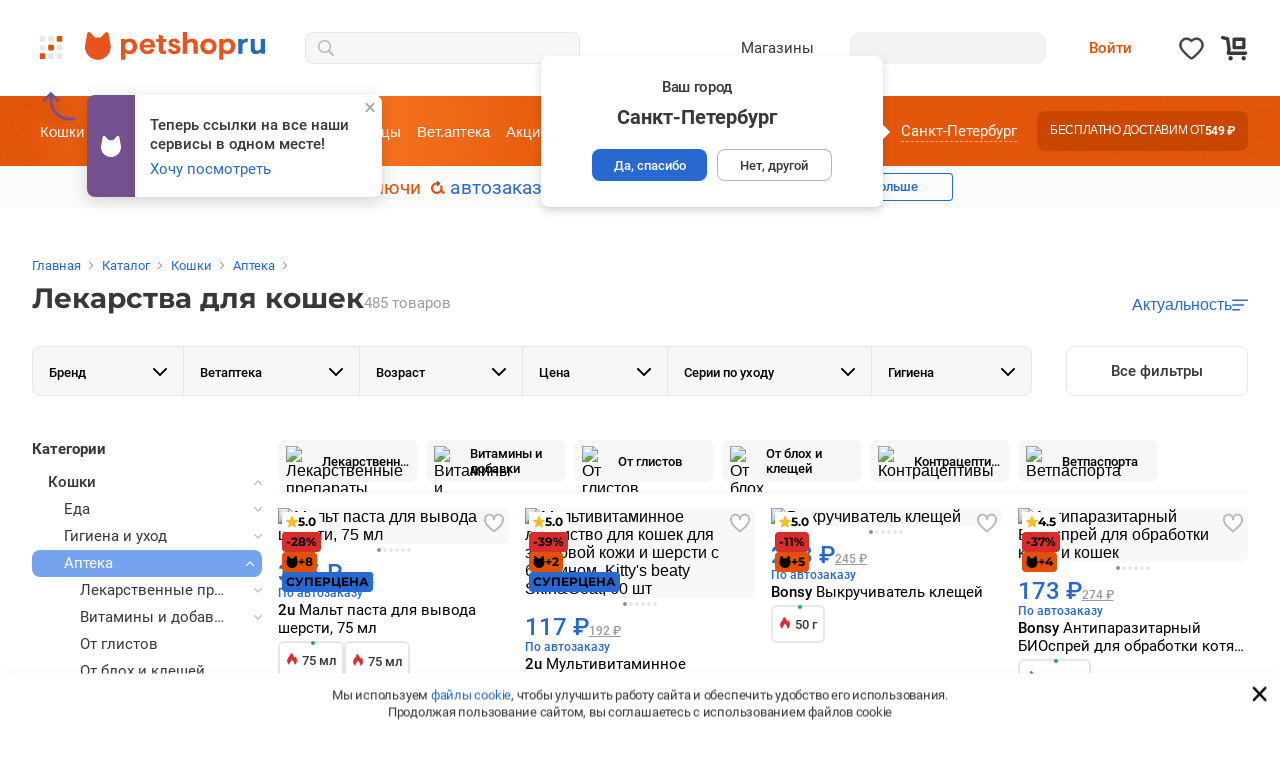

--- FILE ---
content_type: text/html; charset=UTF-8
request_url: https://www.petshop.ru/catalog/cats/vet/
body_size: 96733
content:
<!DOCTYPE html>
<html lang="ru">
<head>
    <link rel="apple-touch-icon" sizes="57x57" href="https://cdn.petshop.ru/apple-icon-57x57.png?1768542345">
    <link rel="apple-touch-icon" sizes="60x60" href="https://cdn.petshop.ru/apple-icon-60x60.png?1768542345">
    <link rel="apple-touch-icon" sizes="72x72" href="https://cdn.petshop.ru/apple-icon-72x72.png?1768542345">
    <link rel="apple-touch-icon" sizes="76x76" href="https://cdn.petshop.ru/apple-icon-76x76.png?1768542345">
    <link rel="apple-touch-icon" sizes="114x114" href="https://cdn.petshop.ru/apple-icon-114x114.png?1768542345">
    <link rel="apple-touch-icon" sizes="120x120" href="https://cdn.petshop.ru/apple-icon-120x120.png?1768542345">
    <link rel="apple-touch-icon" sizes="144x144" href="https://cdn.petshop.ru/apple-icon-144x144.png?1768542345">
    <link rel="apple-touch-icon" sizes="152x152" href="https://cdn.petshop.ru/apple-icon-152x152.png?1768542345">
    <link rel="apple-touch-icon" sizes="180x180" href="https://cdn.petshop.ru/apple-icon-180x180.png?1768542345">
    <link rel="icon" type="image/png" sizes="192x192"  href="https://cdn.petshop.ru/android-icon-192x192.png?1768542345">
    <link rel="icon" type="image/svg+xml" sizes="16x16" href="https://cdn.petshop.ru/favicon-16x16.svg?1768542345">
    <link rel="icon" type="image/svg+xml" sizes="32x32" href="https://cdn.petshop.ru/favicon-32x32.svg?1768542345">
    <link rel="icon" type="image/svg+xml" sizes="48x48" href="https://cdn.petshop.ru/favicon-48x48.svg?1768542345">
    <link rel="icon" type="image/svg+xml" sizes="96x96" href="https://cdn.petshop.ru/favicon-96x96.svg?1768542345">
    <link rel="icon" type="image/svg+xml" sizes="120x120" href="https://cdn.petshop.ru/favicon-120x120.svg?1768542345">
    <link rel="icon" type="image/svg+xml" sizes="144x144" href="https://cdn.petshop.ru/favicon-144x144.svg?1768542345">
    <link rel="manifest" href="https://cdn.petshop.ru/manifest.json?1768542345">
    <link rel="manifest" href="/bitrix/templates/.common/assets/ps/js/yandex-manifest.json">
    <meta name="msapplication-TileImage" content="https://cdn.petshop.ru/ms-icon-144x144.png?1768542345">
    <meta name="theme-color" content="#ffffff">
    <meta name="msapplication-TileColor" content="#186eb7">
    <link rel="shortcut icon" type="image/x-icon" href="https://cdn.petshop.ru/favicon.ico?1768542345">
    <link rel="icon" href="https://cdn.petshop.ru/favicon.ico?1768542345" type="image/x-icon">

    <link rel="canonical" href="http://www.petshop.ru/catalog/cats/vet/" />
            <meta content="width=1024,height=device-height,initial-scale=1.0" name="viewport">
        <script> window.__PETSHOP_FEATURES__ = {"new_login":true,"hide-patterns":true,"organic-pet-food":true,"new-yandex-metrica-script":true,"new-royal-canin-cart":true,"new-order-action-storage":true,"fiscalize_cash":true,"brands-use-custom-rating":true,"widget-jivo-site-efon":true,"new_adverts":true,"about-outpost-2021-page":true,"testing-petstyle-ecash":true,"ssr-for-return-req":true,"enable_apple_version_11":true,"enable_payment_mir":true,"eco-system-on":true,"payment_sbp_on":true,"enable-recipient-external-storage":true,"new_catalog_site_indexation":true,"new_catalog_site_show":true,"new_catalog_site_rules_sort_on":true,"front_bestsellers_off":true,"off_rr_bonus":true,"cash_last_order":true,"new-auto-order-scheduler":true,"on_new_mobile_site_link":true,"widget-rc-chatbox-safe-mode":true,"legacy_new_search_paid_sorting":true,"new_mobile_variants_sort":true,"express_delivery_on":true,"new_slider_enabled":true,"static_mappings_for_product":true,"new_search":true,"payment_sber_on":true,"recommended_products":true,"about_subscription_ab":true,"express_delivery_elastic_on":true,"enable_product_group_prices":true,"remove_address_button":true,"5post":true,"notifier_password_recovery_email":true,"alfa_podeli":true,"new_mobile_catalog_sort":true,"reviews_to_petcorp":true,"new_notifier_email_pattern_closed":true,"get_reviews_to_petcorp_repo":true,"new_notifier_auto_order_ready_for_pay":true,"new_notifier_user_change_number":true,"read_product_cart_from_elastic":true,"new_notifier_auto_order_ready_for_delivery":true,"address-service-geocoder":true,"new_day_product":true,"enable_new_catalog_on_search_page":true,"read_reviews_from_elastic":true,"classifier_and_non_strict_query_on_mobile_search":true,"catalog_use_crm_images":true,"enable_new_auth_site":true,"enable_new_auth_site_captcha":true,"auto-order-ribbon":true,"new_site_catalog_and_price":true,"phonetic_search":true,"disable_old_auth_sms_site":true,"new_available_in_catalogs_field":true,"new_site_catalog_redirects":true,"new_billing_for_omsk":true,"wishes_about_delivery_block_editor":true,"new_search_metrics":true,"purina_bonus_content":true,"new_review_repository":true,"new_rating_repository":true,"about-bonus-page":true,"enable_new_impersonate":true,"enable_search_by_type_id":true,"new_classify_search":true,"use_combined_fields_query":true,"about-subscription-page":true,"enable_sending_user_events_to_retail_rocket":true,"search_suggests":true,"enable_fiscalization_with_honest_sign":true,"new_left_menu":true,"enable_site_captcha":true,"use_yandex_site_captcha":true,"delivery_zones":true,"disable_send_catalog_data_to_retail_rocket":true,"elastic_search_address":true,"enable_maximize_badge_discount":true,"new_reviews":true,"new_left_menu_disable_highlight_sorting":true,"fiscalization_in_billing_service":true,"express_rate_restriction":true,"list_card_2025":true,"new_video":true,"availability_in_stores":true,"market_product_sync":true,"block_services":true,"disable_default_rating":true,"petcorp_save_orders":true,"retail_rocket_send_order_email_in_petcorp":true,"new_web_mobile_header_sidebar":true}; </script>

    <!-- Yandex.Metrika counter -->
    <script type="text/javascript" >  (function(m,e,t,r,i,k,a){m[i]=m[i]||function()
        {(m[i].a=m[i].a||[]).push(arguments)}
        ;  m[i].l=1*new Date();  for (var j = 0; j < document.scripts.length; j++) {if (document.scripts[j].src === r) { return; }}  k=e.createElement(t),a=e.getElementsByTagName(t)[0],k.async=1,k.src=r,a.parentNode.insertBefore(k,a)})  (window, document, "script", "https://mc.yandex.ru/metrika/tag.js", "ym"); ym(23617168, "init", {    clickmap: true,    trackLinks: true,    accurateTrackBounce: true, webvisor:true, ecommerce: "dataLayer"  });
    </script>
    <noscript><div><img src="https://mc.yandex.ru/watch/23617168" style="position:absolute; left:9999px;" alt="" /></div></noscript>
    <!-- /Yandex.Metrika counter -->
    
    <!-- Google Tag Manager -->
    <script>(function(w,d,s,l,i){w[l]=w[l]||[];w[l].push(
            {'gtm.start': new Date().getTime(),event:'gtm.js'}

        );var f=d.getElementsByTagName(s)[0],
            j=d.createElement(s),dl=l!='dataLayer'?'&l='+l:'';j.async=true;j.src=
            'https://www.googletagmanager.com/gtm.js?id='+i+dl;f.parentNode.insertBefore(j,f);
        })(window,document,'script','dataLayer','GTM-PCFL255V');</script>
    <!-- End Google Tag Manager -->

    <!-- Google Tag Manager (noscript) -->
    <noscript><iframe src="https://www.googletagmanager.com/ns.html?id=GTM-PCFL255V"
                      height="0" width="0" style="display:none;visibility:hidden"></iframe></noscript>
    <!-- End Google Tag Manager (noscript) -->

    <script>
        var rrPartnerId = "523bf7210d422d33b4cacda5";
        var rrApi = rrApi || {};
        var rrApiOnReady = rrApiOnReady || [];
        (function(d) {
            var ref = d.getElementsByTagName('script')[0];
            var apiJs, apiJsId = 'rrApi-jssdk';
            if (d.getElementById(apiJsId)) return;
            apiJs = d.createElement('script');
            apiJs.id = apiJsId;
            apiJs.async = true;
            apiJs.src = "//cdn.retailrocket.ru/content/javascript/tracking.js";
            ref.parentNode.insertBefore(apiJs, ref);
        }(document));
    </script>

                        <title>Лекарства для кошек купить в интернет-магазине Petshop.ru с доставкой</title>
                            <meta name="description" content="Купить лекарство для кошки по выгодной цене с доставкой вы можете в ветеринарной аптеке нашего интернет зоомагазина. Доставка по Москве, Санкт-Петербургу и другим городам России."/>
            <meta property="og:description" content="Купить лекарство для кошки по выгодной цене с доставкой вы можете в ветеринарной аптеке нашего интернет зоомагазина. Доставка по Москве, Санкт-Петербургу и другим городам России.">
                            <meta property="og:title" content="Лекарства для кошек"/>
                <meta property="og:type" content="website">
        <meta property="og:site_name" content="Petshop.ru с заботой о вашем питомце"/>
                    <meta property="og:url" content="http://www.petshop.ru/catalog/cats/vet/">
                            <meta property="og:image" content="https://cdn.petshop.ru/bitrix/templates/ps/img/logo.png?1768542344">
            </head>
<body class="mobile tablet desktop">
    
            <link data-chunk="catalog-index-tsx" rel="preload" as="style" href="/ps-front/static/css/catalog-index-tsx.ff644bde.chunk.css">
<link data-chunk="catalog-index-tsx" rel="preload" as="style" href="/ps-front/static/css/2704.2f78bbd4.chunk.css">
<link data-chunk="catalog-index-tsx" rel="preload" as="style" href="/ps-front/static/css/3791.091c1b0b.chunk.css">
<link data-chunk="catalog-index-tsx" rel="preload" as="style" href="/ps-front/static/css/1723.31d6cfe0.chunk.css">
<link data-chunk="catalog-index-tsx" rel="preload" as="style" href="/ps-front/static/css/4588.aefa89ac.chunk.css">
<link data-chunk="catalog-index-tsx" rel="preload" as="style" href="/ps-front/static/css/4473.31d6cfe0.chunk.css">
<link data-chunk="components-header-Header" rel="preload" as="style" href="/ps-front/static/css/components-header-Header.a9ed7138.chunk.css">
<link data-chunk="components-header-Header" rel="preload" as="style" href="/ps-front/static/css/2719.cdea0d74.chunk.css">
<link data-chunk="pageClient" rel="preload" as="style" href="/ps-front/static/css/pageClient.d83168d9.css">
<link data-chunk="pageClient" rel="preload" as="style" href="/ps-front/static/css/4671.80f9540e.css">
<link data-chunk="pageClient" rel="preload" as="style" href="/ps-front/static/css/3400.40ab8389.css">
<link data-chunk="pageClient" rel="preload" as="script" href="/ps-front/static/js/vendors.724307eb.js">
<link data-chunk="pageClient" rel="preload" as="script" href="/ps-front/static/js/rjsf.369f4f91.js">
<link data-chunk="pageClient" rel="preload" as="script" href="/ps-front/static/js/5741.dea077d7.js">
<link data-chunk="pageClient" rel="preload" as="script" href="/ps-front/static/js/8523.0a9dea4f.js">
<link data-chunk="pageClient" rel="preload" as="script" href="/ps-front/static/js/9546.9e7968ee.js">
<link data-chunk="pageClient" rel="preload" as="script" href="/ps-front/static/js/3132.e9608e75.js">
<link data-chunk="pageClient" rel="preload" as="script" href="/ps-front/static/js/4202.3a64b07a.js">
<link data-chunk="pageClient" rel="preload" as="script" href="/ps-front/static/js/6514.68ec1e39.js">
<link data-chunk="pageClient" rel="preload" as="script" href="/ps-front/static/js/6006.466b8ad5.js">
<link data-chunk="pageClient" rel="preload" as="script" href="/ps-front/static/js/4131.45626e28.js">
<link data-chunk="pageClient" rel="preload" as="script" href="/ps-front/static/js/2120.9a847c49.js">
<link data-chunk="pageClient" rel="preload" as="script" href="/ps-front/static/js/1872.5eb81fd7.js">
<link data-chunk="pageClient" rel="preload" as="script" href="/ps-front/static/js/2469.c5f99d4c.js">
<link data-chunk="pageClient" rel="preload" as="script" href="/ps-front/static/js/6920.dada9fde.js">
<link data-chunk="pageClient" rel="preload" as="script" href="/ps-front/static/js/2115.804110cc.js">
<link data-chunk="pageClient" rel="preload" as="script" href="/ps-front/static/js/2825.72e470cb.js">
<link data-chunk="pageClient" rel="preload" as="script" href="/ps-front/static/js/7139.3c22aef3.js">
<link data-chunk="pageClient" rel="preload" as="script" href="/ps-front/static/js/9401.68effda3.js">
<link data-chunk="pageClient" rel="preload" as="script" href="/ps-front/static/js/389.1cefac64.js">
<link data-chunk="pageClient" rel="preload" as="script" href="/ps-front/static/js/9424.bb33dd91.js">
<link data-chunk="pageClient" rel="preload" as="script" href="/ps-front/static/js/5377.d27fe741.js">
<link data-chunk="pageClient" rel="preload" as="script" href="/ps-front/static/js/3196.0d5301d2.js">
<link data-chunk="pageClient" rel="preload" as="script" href="/ps-front/static/js/7493.340598fd.js">
<link data-chunk="pageClient" rel="preload" as="script" href="/ps-front/static/js/3954.74d625d9.js">
<link data-chunk="pageClient" rel="preload" as="script" href="/ps-front/static/js/1278.54000a64.js">
<link data-chunk="pageClient" rel="preload" as="script" href="/ps-front/static/js/1221.154f0590.js">
<link data-chunk="pageClient" rel="preload" as="script" href="/ps-front/static/js/7699.3ea2eaba.js">
<link data-chunk="pageClient" rel="preload" as="script" href="/ps-front/static/js/4671.bbedcddd.js">
<link data-chunk="pageClient" rel="preload" as="script" href="/ps-front/static/js/5907.6d11ab0f.js">
<link data-chunk="pageClient" rel="preload" as="script" href="/ps-front/static/js/4357.73b4ea9e.js">
<link data-chunk="pageClient" rel="preload" as="script" href="/ps-front/static/js/1726.d2d6cf36.js">
<link data-chunk="pageClient" rel="preload" as="script" href="/ps-front/static/js/pageClient.a5a8db46.js">
<link data-chunk="components-header-Header" rel="preload" as="script" href="/ps-front/static/js/1372.dc0a6340.chunk.js">
<link data-chunk="components-header-Header" rel="preload" as="script" href="/ps-front/static/js/2679.51e6de88.chunk.js">
<link data-chunk="components-header-Header" rel="preload" as="script" href="/ps-front/static/js/5198.983af7a5.chunk.js">
<link data-chunk="components-header-Header" rel="preload" as="script" href="/ps-front/static/js/2719.470fabb4.chunk.js">
<link data-chunk="components-header-Header" rel="preload" as="script" href="/ps-front/static/js/components-header-Header.97037d37.chunk.js">
<link data-chunk="catalog-index-tsx" rel="preload" as="script" href="/ps-front/static/js/7536.6cf11e4e.chunk.js">
<link data-chunk="catalog-index-tsx" rel="preload" as="script" href="/ps-front/static/js/6576.c610648c.chunk.js">
<link data-chunk="catalog-index-tsx" rel="preload" as="script" href="/ps-front/static/js/4000.cb66cae2.chunk.js">
<link data-chunk="catalog-index-tsx" rel="preload" as="script" href="/ps-front/static/js/2099.4b9421e5.chunk.js">
<link data-chunk="catalog-index-tsx" rel="preload" as="script" href="/ps-front/static/js/7229.d743a8cd.chunk.js">
<link data-chunk="catalog-index-tsx" rel="preload" as="script" href="/ps-front/static/js/3093.19bfa93f.chunk.js">
<link data-chunk="catalog-index-tsx" rel="preload" as="script" href="/ps-front/static/js/8397.eee13cec.chunk.js">
<link data-chunk="catalog-index-tsx" rel="preload" as="script" href="/ps-front/static/js/5556.5a82c57d.chunk.js">
<link data-chunk="catalog-index-tsx" rel="preload" as="script" href="/ps-front/static/js/4588.7a4c70d8.chunk.js">
<link data-chunk="catalog-index-tsx" rel="preload" as="script" href="/ps-front/static/js/956.54d19c55.chunk.js">
<link data-chunk="catalog-index-tsx" rel="preload" as="script" href="/ps-front/static/js/9506.1693093b.chunk.js">
<link data-chunk="catalog-index-tsx" rel="preload" as="script" href="/ps-front/static/js/4628.a4c6648a.chunk.js">
<link data-chunk="catalog-index-tsx" rel="preload" as="script" href="/ps-front/static/js/6165.94d07347.chunk.js">
<link data-chunk="catalog-index-tsx" rel="preload" as="script" href="/ps-front/static/js/1867.0c6d24bf.chunk.js">
<link data-chunk="catalog-index-tsx" rel="preload" as="script" href="/ps-front/static/js/3791.eb1317bb.chunk.js">
<link data-chunk="catalog-index-tsx" rel="preload" as="script" href="/ps-front/static/js/2704.55e4d682.chunk.js">
<link data-chunk="catalog-index-tsx" rel="preload" as="script" href="/ps-front/static/js/1654.7fd80272.chunk.js">
<link data-chunk="catalog-index-tsx" rel="preload" as="script" href="/ps-front/static/js/catalog-index-tsx.89d5f79c.chunk.js">
            <link data-chunk="pageClient" rel="stylesheet" href="/ps-front/static/css/3400.40ab8389.css">
<link data-chunk="pageClient" rel="stylesheet" href="/ps-front/static/css/4671.80f9540e.css">
<link data-chunk="pageClient" rel="stylesheet" href="/ps-front/static/css/pageClient.d83168d9.css">
<link data-chunk="components-header-Header" rel="stylesheet" href="/ps-front/static/css/2719.cdea0d74.chunk.css">
<link data-chunk="components-header-Header" rel="stylesheet" href="/ps-front/static/css/components-header-Header.a9ed7138.chunk.css">
<link data-chunk="catalog-index-tsx" rel="stylesheet" href="/ps-front/static/css/4473.31d6cfe0.chunk.css">
<link data-chunk="catalog-index-tsx" rel="stylesheet" href="/ps-front/static/css/4588.aefa89ac.chunk.css">
<link data-chunk="catalog-index-tsx" rel="stylesheet" href="/ps-front/static/css/1723.31d6cfe0.chunk.css">
<link data-chunk="catalog-index-tsx" rel="stylesheet" href="/ps-front/static/css/3791.091c1b0b.chunk.css">
<link data-chunk="catalog-index-tsx" rel="stylesheet" href="/ps-front/static/css/2704.2f78bbd4.chunk.css">
<link data-chunk="catalog-index-tsx" rel="stylesheet" href="/ps-front/static/css/catalog-index-tsx.ff644bde.chunk.css">
            <div id="root"><div style="z-index:1000;position:relative;height:166px;min-height:0px"><div class="" style="transform:translateZ(0);-webkit-transform:translateZ(0)"><header><div class="FirstLine action-header-top FirstLine_line__SJ6b3 FirstLine_mobile__BhMJ2 FirstLine_tablet__w-5uo FirstLine_desktop__g9XhO" data-testid="FirstLine" style="--header-height:96px;--header-height-full:96px;--header-height-fixed:76px;--header-height-fixed-full:76px"><div class="PageWrapper_wrapper__201VO FirstLine_content__KSl2S action-header-top__content PageWrapper_mobile__AyNRR  PageWrapper_desktop__0Y4jy"><span><div class="bento IconBentoMenu_wrap__1JGBb IconBentoMenu_wrap__noactive__lmbI6 action-header-bento-wrap"><svg width="23" height="24" viewBox="0 0 23 24" fill="none" xmlns="http://www.w3.org/2000/svg" class="bento-icon IconBentoMenu_icon__4VtFk IconBentoMenu_noactive__PeoOo action-header-bento"><g class="IconBentoMenu_path__Yi0GW"><path d="M21.56 0h-2.87a1.44 1.44 0 0 0-1.44 1.44v2.87c0 .795.645 1.44 1.44 1.44h2.87A1.44 1.44 0 0 0 23 4.31V1.44A1.44 1.44 0 0 0 21.56 0ZM12.94 8.63h-2.87a1.44 1.44 0 0 0-1.44 1.44v2.87c0 .795.645 1.44 1.44 1.44h2.87a1.44 1.44 0 0 0 1.44-1.44v-2.87a1.44 1.44 0 0 0-1.44-1.44ZM4.31 17.25H1.44A1.44 1.44 0 0 0 0 18.69v2.87C0 22.355.645 23 1.44 23h2.87a1.44 1.44 0 0 0 1.44-1.44v-2.87a1.44 1.44 0 0 0-1.44-1.44ZM12.94 0h-2.87a1.44 1.44 0 0 0-1.44 1.44v2.87c0 .795.645 1.44 1.44 1.44h2.87a1.44 1.44 0 0 0 1.44-1.44V1.44A1.44 1.44 0 0 0 12.94 0ZM4.31 0H1.44A1.44 1.44 0 0 0 0 1.44v2.87c0 .795.645 1.44 1.44 1.44h2.87a1.44 1.44 0 0 0 1.44-1.44V1.44A1.44 1.44 0 0 0 4.31 0ZM21.56 8.63h-2.87a1.44 1.44 0 0 0-1.44 1.44v2.87c0 .795.645 1.44 1.44 1.44h2.87A1.44 1.44 0 0 0 23 12.94v-2.87a1.44 1.44 0 0 0-1.44-1.44ZM12.94 17.25h-2.87a1.44 1.44 0 0 0-1.44 1.44v2.87c0 .795.645 1.44 1.44 1.44h2.87a1.44 1.44 0 0 0 1.44-1.44v-2.87a1.44 1.44 0 0 0-1.44-1.44ZM21.56 17.25h-2.87a1.44 1.44 0 0 0-1.44 1.44v2.87c0 .795.645 1.44 1.44 1.44h2.87A1.44 1.44 0 0 0 23 21.56v-2.87a1.44 1.44 0 0 0-1.44-1.44ZM4.31 8.63H1.44A1.44 1.44 0 0 0 0 10.07v2.87c0 .795.645 1.44 1.44 1.44h2.87a1.44 1.44 0 0 0 1.44-1.44v-2.87a1.44 1.44 0 0 0-1.44-1.44Z"></path><path d="M21.56 0h-2.87a1.44 1.44 0 0 0-1.44 1.44v2.87c0 .795.645 1.44 1.44 1.44h2.87A1.44 1.44 0 0 0 23 4.31V1.44A1.44 1.44 0 0 0 21.56 0ZM12.94 8.63h-2.87a1.44 1.44 0 0 0-1.44 1.44v2.87c0 .795.645 1.44 1.44 1.44h2.87a1.44 1.44 0 0 0 1.44-1.44v-2.87a1.44 1.44 0 0 0-1.44-1.44ZM4.31 17.25H1.44A1.44 1.44 0 0 0 0 18.69v2.87C0 22.355.645 23 1.44 23h2.87a1.44 1.44 0 0 0 1.44-1.44v-2.87a1.44 1.44 0 0 0-1.44-1.44Z"></path></g></svg><div class="IconBentoMenu_menu__FEwvU "><span class="action-header__bento-line"></span><span class="action-header__bento-line"></span><span class="action-header__bento-line"></span></div></div></span><a href="/" target="_self" class="Link_link__-8H7G FirstLine_item__A3tLl action-header-top__logo PetshopLogo_link__Bzop1" data-testid="PetshopLogo"><svg width="180" height="28"><path fill="currentColor" d="M47.826 14.382c0 1.358-.36 2.417-1.078 3.176-.72.759-1.658 1.138-2.816 1.138-1.059 0-1.943-.33-2.652-.989-.708-.659-1.063-1.528-1.063-2.606v-1.438c0-1.098.355-1.972 1.063-2.621.71-.65 1.583-.974 2.622-.974 1.158 0 2.101.38 2.83 1.139.73.759 1.094 1.817 1.094 3.175zm-11.773 13.48h4.164v-7.219c.54.46 1.188.83 1.947 1.109a6.892 6.892 0 002.397.419c1.278 0 2.49-.295 3.64-.884 1.148-.588 2.082-1.468 2.8-2.636.72-1.168 1.08-2.591 1.08-4.27 0-1.676-.345-3.1-1.035-4.268-.688-1.168-1.572-2.047-2.65-2.636-1.08-.59-2.198-.884-3.356-.884-1.937 0-3.545.64-4.823 1.918V6.893h-4.164zM77.968 6.893h3.176v2.996h-3.176v7.37c0 .478.14.848.42 1.107.279.26.678.39 1.198.39.32 0 .719-.07 1.198-.21l.21.12v3.205c-.859.2-1.738.3-2.636.3-1.399 0-2.507-.38-3.326-1.139-.819-.758-1.228-1.897-1.228-3.415V9.89h-2.666V6.893h2.666V2.609h.54l3.624 1.258zM90.565 10.053c-.45-.369-1.004-.554-1.663-.554-.5 0-.924.105-1.273.315-.35.21-.524.494-.524.853 0 .44.28.8.839 1.079.559.28 1.587.62 3.085 1.018 1.538.42 2.666.974 3.385 1.663.72.69 1.079 1.623 1.079 2.8 0 .94-.245 1.784-.734 2.532-.49.75-1.189 1.339-2.097 1.768-.91.43-1.962.644-3.16.644-1.758 0-3.191-.384-4.3-1.153-1.108-.77-1.862-1.853-2.261-3.251l.12-.39 3.205-.958c.36 1.678 1.448 2.516 3.265 2.516.62 0 1.124-.129 1.513-.389.39-.26.584-.619.584-1.078 0-.48-.224-.854-.674-1.124-.449-.27-1.323-.574-2.62-.914-1.579-.378-2.767-.933-3.566-1.662-.799-.729-1.198-1.693-1.198-2.891 0-.798.224-1.522.674-2.172.45-.649 1.083-1.163 1.902-1.543.819-.379 1.757-.569 2.816-.569 1.598 0 2.896.345 3.894 1.034.999.689 1.648 1.662 1.948 2.92l-.15.33-3.205.78c-.14-.7-.435-1.234-.884-1.604zM102.045 8.75c.6-.639 1.358-1.158 2.277-1.558a7.21 7.21 0 012.905-.599c1.618 0 2.926.47 3.925 1.408.998.94 1.498 2.207 1.498 3.805V21.87h-4.194v-9.017c0-.878-.245-1.543-.734-1.992-.49-.45-1.124-.674-1.903-.674a4.23 4.23 0 00-2.097.554 4.931 4.931 0 00-1.677 1.573v9.556H97.85V.003h4.194zM123.58 10.218c1.157 0 2.106.375 2.845 1.124.739.748 1.109 1.762 1.109 3.04s-.37 2.292-1.109 3.04c-.739.75-1.688 1.124-2.846 1.124-1.158 0-2.112-.374-2.86-1.123-.75-.749-1.124-1.763-1.124-3.041s.375-2.292 1.124-3.04c.748-.75 1.702-1.124 2.86-1.124zm-.148-3.625c-1.577 0-2.986.34-4.223 1.019a7.491 7.491 0 00-2.906 2.786c-.7 1.178-1.049 2.506-1.049 3.984 0 1.478.35 2.806 1.049 3.984a7.484 7.484 0 002.906 2.786c1.237.68 2.646 1.019 4.223 1.019 1.558 0 2.956-.34 4.194-1.019a7.484 7.484 0 002.906-2.786c.7-1.178 1.049-2.506 1.049-3.984 0-1.478-.35-2.806-1.049-3.984a7.505 7.505 0 00-2.906-2.786c-1.238-.68-2.636-1.019-4.194-1.019zM144.865 11.207c.729.759 1.093 1.817 1.093 3.175 0 1.358-.359 2.417-1.078 3.176-.719.759-1.658 1.138-2.816 1.138-1.059 0-1.943-.33-2.651-.989-.71-.659-1.064-1.528-1.064-2.606v-1.438c0-1.098.355-1.972 1.064-2.621.708-.65 1.583-.974 2.621-.974 1.158 0 2.102.38 2.831 1.139zm-10.68 16.656h4.164v-7.22c.54.46 1.189.83 1.947 1.109.76.279 1.558.419 2.397.419a7.872 7.872 0 003.64-.884c1.148-.588 2.082-1.468 2.8-2.636.72-1.168 1.08-2.591 1.08-4.27 0-1.676-.345-3.1-1.034-4.268-.69-1.168-1.573-2.047-2.651-2.636-1.079-.59-2.198-.884-3.356-.884-1.937 0-3.545.64-4.823 1.918V6.893h-4.164z" color="#e9531e"></path><path fill="currentColor" d="M157.452 8.69a6.44 6.44 0 011.857-1.528 4.76 4.76 0 012.307-.569c.6 0 1.079.08 1.438.24l-.54 3.295-.209.21c-.4-.1-.739-.15-1.018-.15-.82 0-1.558.23-2.217.689-.66.46-1.198 1.129-1.618 2.007v8.987h-4.194V6.893h4.194zM175.806 20.014c-1.338 1.438-2.966 2.157-4.883 2.157-1.638 0-2.926-.489-3.865-1.468-.939-.979-1.408-2.286-1.408-3.924V6.893h4.194v9.017c0 .859.22 1.518.66 1.977.438.46 1.058.69 1.857.69.718 0 1.378-.205 1.977-.615a4.729 4.729 0 001.468-1.633V6.893H180V21.87h-4.194z" color="#1f6eb4"></path><path fill="currentColor" d="M59.989 10.548c.66-.54 1.428-.81 2.307-.81.978 0 1.797.27 2.456.81.66.539 1.038 1.258 1.138 2.157H58.7c.2-.9.63-1.618 1.289-2.157zm9.167 6.86l-3.325-.93c-.56 1.54-1.698 2.308-3.415 2.308-1.059 0-1.938-.304-2.636-.914-.7-.609-1.1-1.433-1.2-2.471h11.295v-1.109c0-1.577-.315-2.946-.944-4.104a6.477 6.477 0 00-2.666-2.666c-1.149-.619-2.462-.929-3.94-.929-1.358 0-2.626.33-3.804.989a7.566 7.566 0 00-2.83 2.756c-.71 1.179-1.064 2.527-1.064 4.044 0 1.538.33 2.896.988 4.074a6.954 6.954 0 002.741 2.741c1.169.65 2.492.974 3.97.974 1.817 0 3.34-.415 4.568-1.243 1.084-.731 1.898-1.785 2.446-3.161zM25.511 12.772c-.32-1.843-1.324-7.405-2.01-11.202C23.22.022 21.294-.54 20.224.613l-4.602 4.962H10.05L5.447.613C4.377-.541 2.45.023 2.17 1.57 1.484 5.367.48 10.93.16 12.772c-.115.662-.502 3.53.6 6.507 1.764 4.77 6.523 8.584 12.075 8.584 5.553 0 10.312-3.814 12.077-8.584 1.102-2.976.715-5.845.6-6.507z" color="#e9531e"></path></svg></a><div class="FirstLine_wrapper_search__m111K"><span class="BaseButton_root__67Mgg FirstLine_search__L4F0N" type="button"><div class="SearchAutocompleteSceleton_root__U7wsI"></div></span></div><a href="/about/outpost/" target="_self" class="Link_link__-8H7G Button_item__R0pkO FirstLine_item_30__2WIgo action-header-top__color Button_item_black__p1j2K Button_item_click__syE0M" data-testid="Button">Магазины</a><div class="CustomSceleton_root__JmzpC Contacts_root__EACGW FirstLine_contacts__-7jmi action-header-top__contacts Contacts_skeleton__ikghA" style="height:1em" data-testid="contacts-skeleton"></div><button type="button" data-testid="button" class="Button_mobile__SXTjb Button_tablet__xfmmw Button_desktop__rjKye Button_button__vgrN2 Button_large__k-Bxp FirstLine_auth__yWXNN FirstLine_item_35__i-L8A action-header-top__auth FirstLine_user__5LU31"><span class="Button_button_content__Jhwto"> <!-- -->Войти</span></button><div class="FirstLine_right__IH9tV action-header-top__color action-header-top__favorite"><button type="button" class="ToFavorite_favorite__MkWYh FirstLine_favorite__iNM+x" data-testid="ToFavorite_empty"><svg width="27" height="24" viewBox="0 0 22 18" stroke="10" color="#3e3e3d"><path fill="currentColor" d="M17.97 3.398a4.483 4.483 0 011.273 2.914c.062 1.207-.253 2.135-.91 3.17-.572.897-2.14 2.698-3.786 4.338-1.878 1.871-3.189 2.865-3.539 2.865-.144 0-.499-.177-1.284-.81-.626-.504-1.408-1.219-2.257-2.062-1.66-1.648-3.235-3.447-3.8-4.332-.694-1.09-.967-2.05-.91-3.169A4.483 4.483 0 014.03 3.398c.77-.785 1.769-1.213 2.816-1.213.958 0 1.818.293 2.64.808.284.178.49.329.845.608.113.089.172.135.234.181l.43.318.44-.303c.08-.055.157-.111.313-.229 1.254-.944 2.153-1.383 3.406-1.383 1.048 0 2.046.428 2.817 1.213zm-6.948-1.16a8.848 8.848 0 00-.739-.516C9.239 1.068 8.115.685 6.846.685c-1.454 0-2.837.593-3.886 1.662a5.983 5.983 0 00-1.7 3.888c-.075 1.441.285 2.708 1.143 4.053.638 1 2.274 2.87 4.007 4.59.883.877 1.702 1.624 2.372 2.165 1.029.829 1.657 1.142 2.226 1.142.942 0 2.369-1.082 4.598-3.302 1.718-1.712 3.348-3.584 3.992-4.596.811-1.275 1.224-2.491 1.143-4.052a5.983 5.983 0 00-1.7-3.888C17.99 1.277 16.609.685 15.154.685c-1.602 0-2.721.516-4.132 1.554z"></path><path fill="none" stroke="currentColor" stroke-miterlimit="50" stroke-width="0.5" d="M17.97 3.398a4.483 4.483 0 011.273 2.914c.062 1.207-.253 2.135-.91 3.17-.572.897-2.14 2.698-3.786 4.338-1.878 1.871-3.189 2.865-3.539 2.865-.144 0-.499-.177-1.284-.81-.626-.504-1.408-1.219-2.257-2.062-1.66-1.648-3.235-3.447-3.8-4.332-.694-1.09-.967-2.05-.91-3.169A4.483 4.483 0 014.03 3.398c.77-.785 1.769-1.213 2.816-1.213.958 0 1.818.293 2.64.808.284.178.49.329.845.608.113.089.172.135.234.181l.43.318.44-.303c.08-.055.157-.111.313-.229 1.254-.944 2.153-1.383 3.406-1.383 1.048 0 2.046.428 2.817 1.213zm-6.948-1.16a8.848 8.848 0 00-.739-.516C9.239 1.068 8.115.685 6.846.685c-1.454 0-2.837.593-3.886 1.662a5.983 5.983 0 00-1.7 3.888c-.075 1.441.285 2.708 1.143 4.053.638 1 2.274 2.87 4.007 4.59.883.877 1.702 1.624 2.372 2.165 1.029.829 1.657 1.142 2.226 1.142.942 0 2.369-1.082 4.598-3.302 1.718-1.712 3.348-3.584 3.992-4.596.811-1.275 1.224-2.491 1.143-4.052a5.983 5.983 0 00-1.7-3.888C17.99 1.277 16.609.685 15.154.685c-1.602 0-2.721.516-4.132 1.554z"></path></svg></button><a class="CartCounter_cart__aRXjt action-header-top__basket" href="/personal/cart/" title="Корзина" data-testid="CartCounter_empty"><svg width="27" height="25" color="currentColor"><g data-name="Group 2373" fill="currentColor"><path data-name="Path 243" d="M24.522 15.553H9.337l.4-2.155a1.661 1.661 0 00.01-.55L8.232 2.608a1.663 1.663 0 00-1.255-1.373L2.049.047a1.663 1.663 0 00-.78 3.234l3.838.925 1.311 8.853-.722 3.852a1.663 1.663 0 001.635 1.969h17.188a1.663 1.663 0 000-3.326z"></path><path data-name="Path 244" d="M9.614 20.037a2.214 2.214 0 102.215 2.214 2.214 2.214 0 00-2.215-2.214z"></path><path data-name="Path 245" d="M22.697 20.037a2.214 2.214 0 102.215 2.214 2.214 2.214 0 00-2.215-2.214z"></path><path data-name="Path 246" d="M13.086 13.257h9.791a1.664 1.664 0 001.663-1.663v-8.37a1.663 1.663 0 00-1.663-1.663h-9.791a1.663 1.663 0 00-1.663 1.663v8.37a1.664 1.664 0 001.663 1.663zm1.663-8.37h6.465v5.044h-6.465z"></path></g></svg></a></div></div></div><div data-testid="HorizontalMenu" class="HorizontalMenu_bottom_menu__sA1Pe action-header-menu"><div class="NavBar_container__xkGw2"><nav class="NavBar_left_side__3smeE action-header-menu__inner"><a href="/catalog/cats/" class=" NavBar_menu_item__1a1+A action-header-menu__item" data-testid="NavBar__title">Кошки</a><a href="/catalog/dogs/" class=" NavBar_menu_item__1a1+A action-header-menu__item" data-testid="NavBar__title">Собаки</a><span href="" class=" NavBar_menu_item__1a1+A action-header-menu__item" data-testid="NavBar__title">Котята и щенки</span><span href="" class=" NavBar_menu_item__1a1+A action-header-menu__item" data-testid="NavBar__title">Другие питомцы</span><span href="" class=" NavBar_menu_item__1a1+A action-header-menu__item" data-testid="NavBar__title">Вет.аптека</span><a href="/catalog/sale/sale/" class=" NavBar_menu_item__1a1+A action-header-menu__item" data-testid="NavBar__title">Акции</a><a target="_blank" href="https://rabotapetshop.ru/" class="NavBar_menu_item__1a1+A action-header-menu__item" rel="noreferrer">Вакансии<svg width="16" height="16" viewBox="0 0 16 16" fill="none" class="NavBar_arrow__ZfMkZ"><path d="M0 7.95c0 .243.097.468.29.654l6.421 6.455c.213.214.416.293.649.293a.82.82 0 00.842-.84.867.867 0 00-.232-.616L5.8 11.67 2.548 8.672l2.334.146h10.267c.503 0 .852-.361.852-.869s-.349-.869-.852-.869H4.88l-2.344.147 3.264-2.998L7.97 2.002c.155-.147.232-.38.232-.615a.82.82 0 00-.842-.84c-.233 0-.436.088-.63.273L.29 7.295a.888.888 0 00-.29.654z" fill="currentColor"></path></svg></a></nav><button class="City_city__ykrSq undefined action-header-city" data-testid="City" title="Санкт-Петербург" type="button" aria-haspopup="dialog" aria-expanded="false" aria-controls="" data-state="closed">Санкт-Петербург</button><a class="DeliveryLink_delivery_link__YUiI9 action-header-delivery-text" href="/about/delivery/"><span class="DeliveryLink_text__kckhB"><span data-testid="DeliveryLInk_free-delivery-from">Бесплатно доставим от</span><span class="Price_bold__4EywU Price_price__r9uMR"><span data-testid="DeliveryLink__price">549</span> <i class="Price_ruble__ggcwp" data-testid="Price__cur">₽</i></span></span></a></div><div class="HorizontalMenu_layout__Ytp6i"><div class="HorizontalMenu_content_wrapper__UjTtm"></div></div><div data-testid="horizontalMenu__curtain" class="HorizontalMenu_curtain__xo+kc"></div></div></header></div></div><section class="AutoOrderRibbon_wrapper__s+78L"><p class="DesktopContent_text__Tesaf"><span class="DesktopContent_orange_text__YAnLC">Подключи  <svg width="14" height="14"><path fill="#e35100" d="M11.599 9.992V8.203a5.751 5.751 0 00-1.043-3.316L8.904 6.286a3.647 3.647 0 11-3.102-1.73h.194v1.907L9.515 3.48 5.995.5v1.906h-.193a5.797 5.797 0 104.264 9.719A4.008 4.008 0 0013.456 14v-2.15A1.86 1.86 0 0111.6 9.992z"></path><path fill="#2d6cb9" d="M5.996 6.463L9.515 3.48 5.995.5z"></path></svg><span class="DesktopContent_blue_text__yKJJZ"> автозаказ </span>и получи скидку до 30%</span><button type="button" data-testid="button" class="Button_mobile__SXTjb Button_tablet__xfmmw Button_desktop__rjKye Button_button__vgrN2 Button_small__FW6we Button_blue_transparent__JYqJ2 DesktopContent_button__xyhIP"><span class="Button_button_content__Jhwto">Узнать больше</span></button></p></section><p style="display:none"><span>Екатеринбург</span><span>Казань</span><span>Москва</span><span>Ростов-на-Дону</span><span>Санкт-Петербург</span><span>Абакан</span><span>Актау</span><span>Актобе</span><span>Алматы</span><span>Архангельск</span><span>Астана</span><span>Астрахань</span><span>Барнаул</span><span>Белгород</span><span>Бийск</span><span>Благовещенск</span><span>Братск</span><span>Брянск</span><span>Великий Новгород</span><span>Владивосток</span><span>Владимир</span><span>Волгоград</span><span>Вологда</span><span>Воронеж</span><span>Иваново</span><span>Ижевск</span><span>Иркутск</span><span>Йошкар-Ола</span><span>Калуга</span><span>Караганда</span><span>Кемерово</span><span>Кириши</span><span>Киров</span><span>Комсомольск-на-Амуре</span><span>Костанай</span><span>Краснодар</span><span>Красноярск</span><span>Курган</span><span>Курск</span><span>Липецк</span><span>Магнитогорск</span><span>Махачкала</span><span>Мурманск</span><span>Набережные Челны</span><span>Нальчик</span><span>Нефтеюганск</span><span>Нижневартовск</span><span>Нижний Новгород</span><span>Новокузнецк</span><span>Новороссийск</span><span>Новосибирск</span><span>Омск</span><span>Оренбург</span><span>Орехово-Зуево</span><span>Павлодар</span><span>Пенза</span><span>Пермь</span><span>Петрозаводск</span><span>Петропавловск</span><span>Псков</span><span>Пятигорск</span><span>Рязань</span><span>Самара</span><span>Саранск</span><span>Саратов</span><span>Серпухов</span><span>Смоленск</span><span>Сочи</span><span>Ставрополь</span><span>Старый Оскол</span><span>Сургут</span><span>Сыктывкар</span><span>Таганрог</span><span>Тамбов</span><span>Тверь</span><span>Тольятти</span><span>Томск</span><span>Тула</span><span>Тюмень</span><span>Улан-Удэ</span><span>Ульяновск</span><span>Уральск</span><span>Уссурийск</span><span>Усть-Каменогорск</span><span>Уфа</span><span>Хабаровск</span><span>Ханты-Мансийск</span><span>Чебоксары</span><span>Челябинск</span><span>Череповец</span><span>Чита</span><span>Якутск</span><span>Ярославль</span></p><main class="styles_root__-iTed styles_withProductDetails__rVfZP"><div class="styles_leftMenu__GWWAe"><section class="categories_sectionRoot__nZyal"><div class="categories_sectionRootWrap__BIQNz"><a class="categories_catLink__37IkV" title="Категории" href="/catalog/"><span class="text text_text__8Us2K categories_catLinkText__sTJzW text_truncate_text__AvKuf text_truncate_text__oneLine__+kdL2" style="--ps-line-clamp:1;font-size:15px;line-height:18px"><p class="text text_text__8Us2K text_bold__Wq7EY" style="line-height:1.3333">Категории</p></span></a><ul class="categories_root__F7dJd" style="--ps-categories-padding-left:16px" data-orientation="vertical"><li class="categories_item__gO-7a" data-state="open" data-orientation="vertical" style="--ps-categories-color:#75A3EE" data-value="919"><h3 data-orientation="vertical" data-state="open" class="categories_header__wjryI"><a class="categories_catLink__37IkV" title="Кошки" href="/catalog/cats/"><span class="text text_text__8Us2K categories_catLinkText__sTJzW text_truncate_text__AvKuf text_truncate_text__oneLine__+kdL2 text_medium__w3bro" style="--ps-line-clamp:1;font-size:15px;line-height:18px">Кошки</span></a><button type="button" aria-controls="" aria-expanded="true" data-state="open" data-orientation="vertical" id="" class="categories_trigger__ju7hh" data-group-id="919" data-radix-collection-item=""><svg width="8" height="5" viewBox="0 0 8 5" fill="none" class="categories_iconAccordionChevron__Ka3RR" aria-hidden="true"><path d="M7.84.938L4.36 4.424a.515.515 0 01-.72 0L.16.936A.528.528 0 010 .553.54.54 0 01.16.17a.594.594 0 01.83 0l2.914 2.924a.137.137 0 00.192 0L7.012.173a.593.593 0 01.828 0A.53.53 0 018 .556a.542.542 0 01-.16.383V.938z" fill="currentColor"></path></svg></button></h3><div class="categories_content__asNaW" data-state="open" id="" role="region" aria-labelledby="" data-orientation="vertical" style="--radix-accordion-content-height:var(--radix-collapsible-content-height);--radix-accordion-content-width:var(--radix-collapsible-content-width)"><ul class="categories_root__F7dJd" style="--ps-categories-padding-left:32px" data-orientation="vertical"><li class="categories_item__gO-7a" data-state="closed" data-orientation="vertical" data-value="926"><h3 data-orientation="vertical" data-state="closed" class="categories_header__wjryI"><a class="categories_catLink__37IkV" title="Еда" href="/catalog/cats/food/"><span class="text text_text__8Us2K categories_catLinkText__sTJzW text_truncate_text__AvKuf text_truncate_text__oneLine__+kdL2" style="--ps-line-clamp:1;font-size:15px;line-height:18px">Еда</span></a><button type="button" aria-controls="" aria-expanded="false" data-state="closed" data-orientation="vertical" id="" class="categories_trigger__ju7hh" data-group-id="926" data-radix-collection-item=""><svg width="8" height="5" viewBox="0 0 8 5" fill="none" class="categories_iconAccordionChevron__Ka3RR" aria-hidden="true"><path d="M7.84.938L4.36 4.424a.515.515 0 01-.72 0L.16.936A.528.528 0 010 .553.54.54 0 01.16.17a.594.594 0 01.83 0l2.914 2.924a.137.137 0 00.192 0L7.012.173a.593.593 0 01.828 0A.53.53 0 018 .556a.542.542 0 01-.16.383V.938z" fill="currentColor"></path></svg></button></h3></li><li class="categories_item__gO-7a" data-state="closed" data-orientation="vertical" data-value="954"><h3 data-orientation="vertical" data-state="closed" class="categories_header__wjryI"><a class="categories_catLink__37IkV" title="Гигиена и уход" href="/catalog/cats/gigiena-dlya-koshek/"><span class="text text_text__8Us2K categories_catLinkText__sTJzW text_truncate_text__AvKuf text_truncate_text__oneLine__+kdL2" style="--ps-line-clamp:1;font-size:15px;line-height:18px">Гигиена и уход</span></a><button type="button" aria-controls="" aria-expanded="false" data-state="closed" data-orientation="vertical" id="" class="categories_trigger__ju7hh" data-group-id="954" data-radix-collection-item=""><svg width="8" height="5" viewBox="0 0 8 5" fill="none" class="categories_iconAccordionChevron__Ka3RR" aria-hidden="true"><path d="M7.84.938L4.36 4.424a.515.515 0 01-.72 0L.16.936A.528.528 0 010 .553.54.54 0 01.16.17a.594.594 0 01.83 0l2.914 2.924a.137.137 0 00.192 0L7.012.173a.593.593 0 01.828 0A.53.53 0 018 .556a.542.542 0 01-.16.383V.938z" fill="currentColor"></path></svg></button></h3></li><li class="categories_item__gO-7a categories_item__active__fVciN" data-state="open" data-orientation="vertical" data-value="1032"><h3 data-orientation="vertical" data-state="open" class="categories_header__wjryI"><a class="categories_catLink__37IkV" title="Аптека" href="/catalog/cats/vet/"><span class="text text_text__8Us2K categories_catLinkText__sTJzW text_truncate_text__AvKuf text_truncate_text__oneLine__+kdL2" style="--ps-line-clamp:1;font-size:15px;line-height:18px">Аптека</span></a><button type="button" aria-controls="" aria-expanded="true" data-state="open" data-orientation="vertical" id="" class="categories_trigger__ju7hh" data-group-id="1032" data-radix-collection-item=""><svg width="8" height="5" viewBox="0 0 8 5" fill="none" class="categories_iconAccordionChevron__Ka3RR" aria-hidden="true"><path d="M7.84.938L4.36 4.424a.515.515 0 01-.72 0L.16.936A.528.528 0 010 .553.54.54 0 01.16.17a.594.594 0 01.83 0l2.914 2.924a.137.137 0 00.192 0L7.012.173a.593.593 0 01.828 0A.53.53 0 018 .556a.542.542 0 01-.16.383V.938z" fill="currentColor"></path></svg></button></h3><div class="categories_content__asNaW" data-state="open" id="" role="region" aria-labelledby="" data-orientation="vertical" style="--radix-accordion-content-height:var(--radix-collapsible-content-height);--radix-accordion-content-width:var(--radix-collapsible-content-width)"><ul class="categories_root__F7dJd" style="--ps-categories-padding-left:48px" data-orientation="vertical"><li class="categories_item__gO-7a" data-state="closed" data-orientation="vertical" data-value="1033"><h3 data-orientation="vertical" data-state="closed" class="categories_header__wjryI"><a class="categories_catLink__37IkV" title="Лекарственные препараты" href="/catalog/cats/vet/preparaty-dlya-koshek/"><span class="text text_text__8Us2K categories_catLinkText__sTJzW text_truncate_text__AvKuf text_truncate_text__oneLine__+kdL2" style="--ps-line-clamp:1;font-size:15px;line-height:18px">Лекарственные препараты</span></a><button type="button" aria-controls="" aria-expanded="false" data-state="closed" data-orientation="vertical" id="" class="categories_trigger__ju7hh" data-group-id="1033" data-radix-collection-item=""><svg width="8" height="5" viewBox="0 0 8 5" fill="none" class="categories_iconAccordionChevron__Ka3RR" aria-hidden="true"><path d="M7.84.938L4.36 4.424a.515.515 0 01-.72 0L.16.936A.528.528 0 010 .553.54.54 0 01.16.17a.594.594 0 01.83 0l2.914 2.924a.137.137 0 00.192 0L7.012.173a.593.593 0 01.828 0A.53.53 0 018 .556a.542.542 0 01-.16.383V.938z" fill="currentColor"></path></svg></button></h3></li><li class="categories_item__gO-7a" data-state="closed" data-orientation="vertical" data-value="1053"><h3 data-orientation="vertical" data-state="closed" class="categories_header__wjryI"><a class="categories_catLink__37IkV" title="Витамины и добавки" href="/catalog/cats/vet/vitaminy-dlya-koshek/"><span class="text text_text__8Us2K categories_catLinkText__sTJzW text_truncate_text__AvKuf text_truncate_text__oneLine__+kdL2" style="--ps-line-clamp:1;font-size:15px;line-height:18px">Витамины и добавки</span></a><button type="button" aria-controls="" aria-expanded="false" data-state="closed" data-orientation="vertical" id="" class="categories_trigger__ju7hh" data-group-id="1053" data-radix-collection-item=""><svg width="8" height="5" viewBox="0 0 8 5" fill="none" class="categories_iconAccordionChevron__Ka3RR" aria-hidden="true"><path d="M7.84.938L4.36 4.424a.515.515 0 01-.72 0L.16.936A.528.528 0 010 .553.54.54 0 01.16.17a.594.594 0 01.83 0l2.914 2.924a.137.137 0 00.192 0L7.012.173a.593.593 0 01.828 0A.53.53 0 018 .556a.542.542 0 01-.16.383V.938z" fill="currentColor"></path></svg></button></h3></li><li class="categories_item__gO-7a"><h3 class="categories_header__wjryI"><a class="categories_catLink__37IkV" title="От глистов" href="/catalog/cats/vet/ot-glistov-u-koshek/"><span class="text text_text__8Us2K categories_catLinkText__sTJzW text_truncate_text__AvKuf text_truncate_text__oneLine__+kdL2" style="--ps-line-clamp:1;font-size:15px;line-height:18px">От глистов</span></a></h3></li><li class="categories_item__gO-7a"><h3 class="categories_header__wjryI"><a class="categories_catLink__37IkV" title="От блох и клещей" href="/catalog/cats/vet/ot-blokh-i-kleshchey-u-koshek/"><span class="text text_text__8Us2K categories_catLinkText__sTJzW text_truncate_text__AvKuf text_truncate_text__oneLine__+kdL2" style="--ps-line-clamp:1;font-size:15px;line-height:18px">От блох и клещей</span></a></h3></li><li class="categories_item__gO-7a"><h3 class="categories_header__wjryI"><a class="categories_catLink__37IkV" title="Контрацептивы" href="/catalog/cats/vet/kontratseptivy-dlya-koshek/"><span class="text text_text__8Us2K categories_catLinkText__sTJzW text_truncate_text__AvKuf text_truncate_text__oneLine__+kdL2" style="--ps-line-clamp:1;font-size:15px;line-height:18px">Контрацептивы</span></a></h3></li><li class="categories_item__gO-7a"><h3 class="categories_header__wjryI"><a class="categories_catLink__37IkV" title="Ветпаспорта" href="/catalog/cats/vet/vet-pasport-dlya-koshek/"><span class="text text_text__8Us2K categories_catLinkText__sTJzW text_truncate_text__AvKuf text_truncate_text__oneLine__+kdL2" style="--ps-line-clamp:1;font-size:15px;line-height:18px">Ветпаспорта</span></a></h3></li></ul></div></li><li class="categories_item__gO-7a" data-state="closed" data-orientation="vertical" data-value="969"><h3 data-orientation="vertical" data-state="closed" class="categories_header__wjryI"><a class="categories_catLink__37IkV" title="Предметы обихода" href="/catalog/cats/predmety-obikhoda/"><span class="text text_text__8Us2K categories_catLinkText__sTJzW text_truncate_text__AvKuf text_truncate_text__oneLine__+kdL2" style="--ps-line-clamp:1;font-size:15px;line-height:18px">Предметы обихода</span></a><button type="button" aria-controls="" aria-expanded="false" data-state="closed" data-orientation="vertical" id="" class="categories_trigger__ju7hh" data-group-id="969" data-radix-collection-item=""><svg width="8" height="5" viewBox="0 0 8 5" fill="none" class="categories_iconAccordionChevron__Ka3RR" aria-hidden="true"><path d="M7.84.938L4.36 4.424a.515.515 0 01-.72 0L.16.936A.528.528 0 010 .553.54.54 0 01.16.17a.594.594 0 01.83 0l2.914 2.924a.137.137 0 00.192 0L7.012.173a.593.593 0 01.828 0A.53.53 0 018 .556a.542.542 0 01-.16.383V.938z" fill="currentColor"></path></svg></button></h3></li><li class="categories_item__gO-7a" data-state="closed" data-orientation="vertical" data-value="963"><h3 data-orientation="vertical" data-state="closed" class="categories_header__wjryI"><a class="categories_catLink__37IkV" title="Игрушки" href="/catalog/cats/igrushki-dlya-koshek/"><span class="text text_text__8Us2K categories_catLinkText__sTJzW text_truncate_text__AvKuf text_truncate_text__oneLine__+kdL2" style="--ps-line-clamp:1;font-size:15px;line-height:18px">Игрушки</span></a><button type="button" aria-controls="" aria-expanded="false" data-state="closed" data-orientation="vertical" id="" class="categories_trigger__ju7hh" data-group-id="963" data-radix-collection-item=""><svg width="8" height="5" viewBox="0 0 8 5" fill="none" class="categories_iconAccordionChevron__Ka3RR" aria-hidden="true"><path d="M7.84.938L4.36 4.424a.515.515 0 01-.72 0L.16.936A.528.528 0 010 .553.54.54 0 01.16.17a.594.594 0 01.83 0l2.914 2.924a.137.137 0 00.192 0L7.012.173a.593.593 0 01.828 0A.53.53 0 018 .556a.542.542 0 01-.16.383V.938z" fill="currentColor"></path></svg></button></h3></li><li class="categories_item__gO-7a" data-state="closed" data-orientation="vertical" data-value="1017"><h3 data-orientation="vertical" data-state="closed" class="categories_header__wjryI"><a class="categories_catLink__37IkV" title="Аксессуары" href="/catalog/cats/aksessuary/"><span class="text text_text__8Us2K categories_catLinkText__sTJzW text_truncate_text__AvKuf text_truncate_text__oneLine__+kdL2" style="--ps-line-clamp:1;font-size:15px;line-height:18px">Аксессуары</span></a><button type="button" aria-controls="" aria-expanded="false" data-state="closed" data-orientation="vertical" id="" class="categories_trigger__ju7hh" data-group-id="1017" data-radix-collection-item=""><svg width="8" height="5" viewBox="0 0 8 5" fill="none" class="categories_iconAccordionChevron__Ka3RR" aria-hidden="true"><path d="M7.84.938L4.36 4.424a.515.515 0 01-.72 0L.16.936A.528.528 0 010 .553.54.54 0 01.16.17a.594.594 0 01.83 0l2.914 2.924a.137.137 0 00.192 0L7.012.173a.593.593 0 01.828 0A.53.53 0 018 .556a.542.542 0 01-.16.383V.938z" fill="currentColor"></path></svg></button></h3></li><li class="categories_item__gO-7a" data-state="closed" data-orientation="vertical" data-value="1006"><h3 data-orientation="vertical" data-state="closed" class="categories_header__wjryI"><a class="categories_catLink__37IkV" title="Груминг, косметика" href="/catalog/cats/gruming-i-kosmetika/"><span class="text text_text__8Us2K categories_catLinkText__sTJzW text_truncate_text__AvKuf text_truncate_text__oneLine__+kdL2" style="--ps-line-clamp:1;font-size:15px;line-height:18px">Груминг, косметика</span></a><button type="button" aria-controls="" aria-expanded="false" data-state="closed" data-orientation="vertical" id="" class="categories_trigger__ju7hh" data-group-id="1006" data-radix-collection-item=""><svg width="8" height="5" viewBox="0 0 8 5" fill="none" class="categories_iconAccordionChevron__Ka3RR" aria-hidden="true"><path d="M7.84.938L4.36 4.424a.515.515 0 01-.72 0L.16.936A.528.528 0 010 .553.54.54 0 01.16.17a.594.594 0 01.83 0l2.914 2.924a.137.137 0 00.192 0L7.012.173a.593.593 0 01.828 0A.53.53 0 018 .556a.542.542 0 01-.16.383V.938z" fill="currentColor"></path></svg></button></h3></li><li class="categories_item__gO-7a" data-state="closed" data-orientation="vertical" data-value="1062"><h3 data-orientation="vertical" data-state="closed" class="categories_header__wjryI"><a class="categories_catLink__37IkV" title="Умные товары" href="/catalog/cats/umnye-tovary-dlya-koshek/"><span class="text text_text__8Us2K categories_catLinkText__sTJzW text_truncate_text__AvKuf text_truncate_text__oneLine__+kdL2" style="--ps-line-clamp:1;font-size:15px;line-height:18px">Умные товары</span></a><button type="button" aria-controls="" aria-expanded="false" data-state="closed" data-orientation="vertical" id="" class="categories_trigger__ju7hh" data-group-id="1062" data-radix-collection-item=""><svg width="8" height="5" viewBox="0 0 8 5" fill="none" class="categories_iconAccordionChevron__Ka3RR" aria-hidden="true"><path d="M7.84.938L4.36 4.424a.515.515 0 01-.72 0L.16.936A.528.528 0 010 .553.54.54 0 01.16.17a.594.594 0 01.83 0l2.914 2.924a.137.137 0 00.192 0L7.012.173a.593.593 0 01.828 0A.53.53 0 018 .556a.542.542 0 01-.16.383V.938z" fill="currentColor"></path></svg></button></h3></li><li class="categories_item__gO-7a" data-state="closed" data-orientation="vertical" data-value="1071"><h3 data-orientation="vertical" data-state="closed" class="categories_header__wjryI"><a class="categories_catLink__37IkV" title="Подарочные сертификаты" href="/catalog/cats/podarochnye-sertifikaty/podarochnye-sertifikaty/"><span class="text text_text__8Us2K categories_catLinkText__sTJzW text_truncate_text__AvKuf text_truncate_text__oneLine__+kdL2" style="--ps-line-clamp:1;font-size:15px;line-height:18px">Подарочные сертификаты</span></a><button type="button" aria-controls="" aria-expanded="false" data-state="closed" data-orientation="vertical" id="" class="categories_trigger__ju7hh" data-group-id="1071" data-radix-collection-item=""><svg width="8" height="5" viewBox="0 0 8 5" fill="none" class="categories_iconAccordionChevron__Ka3RR" aria-hidden="true"><path d="M7.84.938L4.36 4.424a.515.515 0 01-.72 0L.16.936A.528.528 0 010 .553.54.54 0 01.16.17a.594.594 0 01.83 0l2.914 2.924a.137.137 0 00.192 0L7.012.173a.593.593 0 01.828 0A.53.53 0 018 .556a.542.542 0 01-.16.383V.938z" fill="currentColor"></path></svg></button></h3></li></ul></div></li><li class="categories_item__gO-7a" data-state="closed" data-orientation="vertical" style="--ps-categories-color:#61BDA7" data-value="920"><h3 data-orientation="vertical" data-state="closed" class="categories_header__wjryI"><a class="categories_catLink__37IkV" title="Собаки" href="/catalog/dogs/"><span class="text text_text__8Us2K categories_catLinkText__sTJzW text_truncate_text__AvKuf text_truncate_text__oneLine__+kdL2 text_medium__w3bro" style="--ps-line-clamp:1;font-size:15px;line-height:18px">Собаки</span></a><button type="button" aria-controls="" aria-expanded="false" data-state="closed" data-orientation="vertical" id="" class="categories_trigger__ju7hh" data-group-id="920" data-radix-collection-item=""><svg width="8" height="5" viewBox="0 0 8 5" fill="none" class="categories_iconAccordionChevron__Ka3RR" aria-hidden="true"><path d="M7.84.938L4.36 4.424a.515.515 0 01-.72 0L.16.936A.528.528 0 010 .553.54.54 0 01.16.17a.594.594 0 01.83 0l2.914 2.924a.137.137 0 00.192 0L7.012.173a.593.593 0 01.828 0A.53.53 0 018 .556a.542.542 0 01-.16.383V.938z" fill="currentColor"></path></svg></button></h3></li><li class="categories_item__gO-7a" data-state="closed" data-orientation="vertical" style="--ps-categories-color:#9CAFF0" data-value="925"><h3 data-orientation="vertical" data-state="closed" class="categories_header__wjryI"><a class="categories_catLink__37IkV" title="Котята и щенки" href="/catalog/kotyata-i-shchenki/"><span class="text text_text__8Us2K categories_catLinkText__sTJzW text_truncate_text__AvKuf text_truncate_text__oneLine__+kdL2 text_medium__w3bro" style="--ps-line-clamp:1;font-size:15px;line-height:18px">Котята и щенки</span></a><button type="button" aria-controls="" aria-expanded="false" data-state="closed" data-orientation="vertical" id="" class="categories_trigger__ju7hh" data-group-id="925" data-radix-collection-item=""><svg width="8" height="5" viewBox="0 0 8 5" fill="none" class="categories_iconAccordionChevron__Ka3RR" aria-hidden="true"><path d="M7.84.938L4.36 4.424a.515.515 0 01-.72 0L.16.936A.528.528 0 010 .553.54.54 0 01.16.17a.594.594 0 01.83 0l2.914 2.924a.137.137 0 00.192 0L7.012.173a.593.593 0 01.828 0A.53.53 0 018 .556a.542.542 0 01-.16.383V.938z" fill="currentColor"></path></svg></button></h3></li><li class="categories_item__gO-7a" data-state="closed" data-orientation="vertical" style="--ps-categories-color:#E29393" data-value="921"><h3 data-orientation="vertical" data-state="closed" class="categories_header__wjryI"><a class="categories_catLink__37IkV" title="Грызуны, хорьки" href="/catalog/rodents/"><span class="text text_text__8Us2K categories_catLinkText__sTJzW text_truncate_text__AvKuf text_truncate_text__oneLine__+kdL2 text_medium__w3bro" style="--ps-line-clamp:1;font-size:15px;line-height:18px">Грызуны, хорьки</span></a><button type="button" aria-controls="" aria-expanded="false" data-state="closed" data-orientation="vertical" id="" class="categories_trigger__ju7hh" data-group-id="921" data-radix-collection-item=""><svg width="8" height="5" viewBox="0 0 8 5" fill="none" class="categories_iconAccordionChevron__Ka3RR" aria-hidden="true"><path d="M7.84.938L4.36 4.424a.515.515 0 01-.72 0L.16.936A.528.528 0 010 .553.54.54 0 01.16.17a.594.594 0 01.83 0l2.914 2.924a.137.137 0 00.192 0L7.012.173a.593.593 0 01.828 0A.53.53 0 018 .556a.542.542 0 01-.16.383V.938z" fill="currentColor"></path></svg></button></h3></li><li class="categories_item__gO-7a" data-state="closed" data-orientation="vertical" style="--ps-categories-color:#75A3EE" data-value="922"><h3 data-orientation="vertical" data-state="closed" class="categories_header__wjryI"><a class="categories_catLink__37IkV" title="Рыбки" href="/catalog/fish/"><span class="text text_text__8Us2K categories_catLinkText__sTJzW text_truncate_text__AvKuf text_truncate_text__oneLine__+kdL2 text_medium__w3bro" style="--ps-line-clamp:1;font-size:15px;line-height:18px">Рыбки</span></a><button type="button" aria-controls="" aria-expanded="false" data-state="closed" data-orientation="vertical" id="" class="categories_trigger__ju7hh" data-group-id="922" data-radix-collection-item=""><svg width="8" height="5" viewBox="0 0 8 5" fill="none" class="categories_iconAccordionChevron__Ka3RR" aria-hidden="true"><path d="M7.84.938L4.36 4.424a.515.515 0 01-.72 0L.16.936A.528.528 0 010 .553.54.54 0 01.16.17a.594.594 0 01.83 0l2.914 2.924a.137.137 0 00.192 0L7.012.173a.593.593 0 01.828 0A.53.53 0 018 .556a.542.542 0 01-.16.383V.938z" fill="currentColor"></path></svg></button></h3></li><li class="categories_item__gO-7a" data-state="closed" data-orientation="vertical" style="--ps-categories-color:#A5CB79" data-value="923"><h3 data-orientation="vertical" data-state="closed" class="categories_header__wjryI"><a class="categories_catLink__37IkV" title="Птицы" href="/catalog/birds/"><span class="text text_text__8Us2K categories_catLinkText__sTJzW text_truncate_text__AvKuf text_truncate_text__oneLine__+kdL2 text_medium__w3bro" style="--ps-line-clamp:1;font-size:15px;line-height:18px">Птицы</span></a><button type="button" aria-controls="" aria-expanded="false" data-state="closed" data-orientation="vertical" id="" class="categories_trigger__ju7hh" data-group-id="923" data-radix-collection-item=""><svg width="8" height="5" viewBox="0 0 8 5" fill="none" class="categories_iconAccordionChevron__Ka3RR" aria-hidden="true"><path d="M7.84.938L4.36 4.424a.515.515 0 01-.72 0L.16.936A.528.528 0 010 .553.54.54 0 01.16.17a.594.594 0 01.83 0l2.914 2.924a.137.137 0 00.192 0L7.012.173a.593.593 0 01.828 0A.53.53 0 018 .556a.542.542 0 01-.16.383V.938z" fill="currentColor"></path></svg></button></h3></li><li class="categories_item__gO-7a" data-state="closed" data-orientation="vertical" style="--ps-categories-color:#9997DB" data-value="1301"><h3 data-orientation="vertical" data-state="closed" class="categories_header__wjryI"><a class="categories_catLink__37IkV" title="Акции" href="/catalog/sale/"><span class="text text_text__8Us2K categories_catLinkText__sTJzW text_truncate_text__AvKuf text_truncate_text__oneLine__+kdL2 text_medium__w3bro" style="--ps-line-clamp:1;font-size:15px;line-height:18px">Акции</span></a><button type="button" aria-controls="" aria-expanded="false" data-state="closed" data-orientation="vertical" id="" class="categories_trigger__ju7hh" data-group-id="1301" data-radix-collection-item=""><svg width="8" height="5" viewBox="0 0 8 5" fill="none" class="categories_iconAccordionChevron__Ka3RR" aria-hidden="true"><path d="M7.84.938L4.36 4.424a.515.515 0 01-.72 0L.16.936A.528.528 0 010 .553.54.54 0 01.16.17a.594.594 0 01.83 0l2.914 2.924a.137.137 0 00.192 0L7.012.173a.593.593 0 01.828 0A.53.53 0 018 .556a.542.542 0 01-.16.383V.938z" fill="currentColor"></path></svg></button></h3></li><li class="categories_item__gO-7a" data-state="closed" data-orientation="vertical" style="--ps-categories-color:#F6B8B9" data-value="924"><h3 data-orientation="vertical" data-state="closed" class="categories_header__wjryI"><a class="categories_catLink__37IkV" title="Мерч" href="/catalog/merch-petshop/"><span class="text text_text__8Us2K categories_catLinkText__sTJzW text_truncate_text__AvKuf text_truncate_text__oneLine__+kdL2 text_medium__w3bro" style="--ps-line-clamp:1;font-size:15px;line-height:18px">Мерч</span></a><button type="button" aria-controls="" aria-expanded="false" data-state="closed" data-orientation="vertical" id="" class="categories_trigger__ju7hh" data-group-id="924" data-radix-collection-item=""><svg width="8" height="5" viewBox="0 0 8 5" fill="none" class="categories_iconAccordionChevron__Ka3RR" aria-hidden="true"><path d="M7.84.938L4.36 4.424a.515.515 0 01-.72 0L.16.936A.528.528 0 010 .553.54.54 0 01.16.17a.594.594 0 01.83 0l2.914 2.924a.137.137 0 00.192 0L7.012.173a.593.593 0 01.828 0A.53.53 0 018 .556a.542.542 0 01-.16.383V.938z" fill="currentColor"></path></svg></button></h3></li></ul></div></section></div><ul class="breadCrumbs_list__KIP9U Header_breadCrumbs__KopME"><li class="breadCrumbs_crumb__jzh8B"><a class="breadCrumbs_link__+ihx6" href="/">Главная</a><svg viewBox="0 0 6 8" fill="currentColor" class="breadCrumbs_arrow__oHRWX"><g clip-path="url(#clip0_1174_259112)"><path d="M1.65167 7.83967L5.13778 4.35961C5.23241 4.26248 5.28516 4.13377 5.28516 3.99997C5.28516 3.86616 5.23241 3.73745 5.13778 3.64032L1.64943 0.160261C1.60015 0.10964 1.54078 0.0693213 1.47494 0.0417668C1.4091 0.0142118 1.33817 6.49366e-07 1.26649 6.52499e-07C1.19481 6.55632e-07 1.12388 0.0142118 1.05804 0.0417668C0.992195 0.0693213 0.932823 0.10964 0.883547 0.160261C0.774501 0.27224 0.713727 0.420596 0.713727 0.574814C0.713727 0.729032 0.774501 0.877387 0.883547 0.989367L3.80795 3.9036C3.83359 3.92949 3.84792 3.96403 3.84792 3.99997C3.84792 4.0359 3.83359 4.07045 3.80795 4.09633L0.886538 7.01202C0.777542 7.12388 0.716791 7.27211 0.716791 7.42621C0.716791 7.58031 0.777542 7.72854 0.886538 7.8404C0.935927 7.89083 0.995336 7.93098 1.06116 7.95842C1.12699 7.98585 1.19786 8 1.26948 8C1.3411 8 1.41197 7.98585 1.4778 7.95842C1.54362 7.93098 1.60303 7.89083 1.65242 7.8404L1.65167 7.83967Z" fill="#9B9B9B"></path></g><defs><clipPath id="clip0_1174_259112"><rect width="4.57143" height="8" fill="white" transform="translate(0.714844)"></rect></clipPath></defs></svg></li><li class="breadCrumbs_crumb__jzh8B"><a class="BaseButton_root__67Mgg breadCrumbs_link__+ihx6" href="/catalog/">Каталог</a><svg viewBox="0 0 6 8" fill="currentColor" class="breadCrumbs_arrow__oHRWX"><g clip-path="url(#clip0_1174_259112)"><path d="M1.65167 7.83967L5.13778 4.35961C5.23241 4.26248 5.28516 4.13377 5.28516 3.99997C5.28516 3.86616 5.23241 3.73745 5.13778 3.64032L1.64943 0.160261C1.60015 0.10964 1.54078 0.0693213 1.47494 0.0417668C1.4091 0.0142118 1.33817 6.49366e-07 1.26649 6.52499e-07C1.19481 6.55632e-07 1.12388 0.0142118 1.05804 0.0417668C0.992195 0.0693213 0.932823 0.10964 0.883547 0.160261C0.774501 0.27224 0.713727 0.420596 0.713727 0.574814C0.713727 0.729032 0.774501 0.877387 0.883547 0.989367L3.80795 3.9036C3.83359 3.92949 3.84792 3.96403 3.84792 3.99997C3.84792 4.0359 3.83359 4.07045 3.80795 4.09633L0.886538 7.01202C0.777542 7.12388 0.716791 7.27211 0.716791 7.42621C0.716791 7.58031 0.777542 7.72854 0.886538 7.8404C0.935927 7.89083 0.995336 7.93098 1.06116 7.95842C1.12699 7.98585 1.19786 8 1.26948 8C1.3411 8 1.41197 7.98585 1.4778 7.95842C1.54362 7.93098 1.60303 7.89083 1.65242 7.8404L1.65167 7.83967Z" fill="#9B9B9B"></path></g><defs><clipPath id="clip0_1174_259112"><rect width="4.57143" height="8" fill="white" transform="translate(0.714844)"></rect></clipPath></defs></svg></li><li class="breadCrumbs_crumb__jzh8B"><a class="BaseButton_root__67Mgg breadCrumbs_link__+ihx6" href="/catalog/cats/">Кошки</a><svg viewBox="0 0 6 8" fill="currentColor" class="breadCrumbs_arrow__oHRWX"><g clip-path="url(#clip0_1174_259112)"><path d="M1.65167 7.83967L5.13778 4.35961C5.23241 4.26248 5.28516 4.13377 5.28516 3.99997C5.28516 3.86616 5.23241 3.73745 5.13778 3.64032L1.64943 0.160261C1.60015 0.10964 1.54078 0.0693213 1.47494 0.0417668C1.4091 0.0142118 1.33817 6.49366e-07 1.26649 6.52499e-07C1.19481 6.55632e-07 1.12388 0.0142118 1.05804 0.0417668C0.992195 0.0693213 0.932823 0.10964 0.883547 0.160261C0.774501 0.27224 0.713727 0.420596 0.713727 0.574814C0.713727 0.729032 0.774501 0.877387 0.883547 0.989367L3.80795 3.9036C3.83359 3.92949 3.84792 3.96403 3.84792 3.99997C3.84792 4.0359 3.83359 4.07045 3.80795 4.09633L0.886538 7.01202C0.777542 7.12388 0.716791 7.27211 0.716791 7.42621C0.716791 7.58031 0.777542 7.72854 0.886538 7.8404C0.935927 7.89083 0.995336 7.93098 1.06116 7.95842C1.12699 7.98585 1.19786 8 1.26948 8C1.3411 8 1.41197 7.98585 1.4778 7.95842C1.54362 7.93098 1.60303 7.89083 1.65242 7.8404L1.65167 7.83967Z" fill="#9B9B9B"></path></g><defs><clipPath id="clip0_1174_259112"><rect width="4.57143" height="8" fill="white" transform="translate(0.714844)"></rect></clipPath></defs></svg></li><li class="breadCrumbs_crumb__jzh8B"><a class="BaseButton_root__67Mgg breadCrumbs_link__+ihx6" href="/catalog/cats/vet/">Аптека</a><svg viewBox="0 0 6 8" fill="currentColor" class="breadCrumbs_arrow__oHRWX"><g clip-path="url(#clip0_1174_259112)"><path d="M1.65167 7.83967L5.13778 4.35961C5.23241 4.26248 5.28516 4.13377 5.28516 3.99997C5.28516 3.86616 5.23241 3.73745 5.13778 3.64032L1.64943 0.160261C1.60015 0.10964 1.54078 0.0693213 1.47494 0.0417668C1.4091 0.0142118 1.33817 6.49366e-07 1.26649 6.52499e-07C1.19481 6.55632e-07 1.12388 0.0142118 1.05804 0.0417668C0.992195 0.0693213 0.932823 0.10964 0.883547 0.160261C0.774501 0.27224 0.713727 0.420596 0.713727 0.574814C0.713727 0.729032 0.774501 0.877387 0.883547 0.989367L3.80795 3.9036C3.83359 3.92949 3.84792 3.96403 3.84792 3.99997C3.84792 4.0359 3.83359 4.07045 3.80795 4.09633L0.886538 7.01202C0.777542 7.12388 0.716791 7.27211 0.716791 7.42621C0.716791 7.58031 0.777542 7.72854 0.886538 7.8404C0.935927 7.89083 0.995336 7.93098 1.06116 7.95842C1.12699 7.98585 1.19786 8 1.26948 8C1.3411 8 1.41197 7.98585 1.4778 7.95842C1.54362 7.93098 1.60303 7.89083 1.65242 7.8404L1.65167 7.83967Z" fill="#9B9B9B"></path></g><defs><clipPath id="clip0_1174_259112"><rect width="4.57143" height="8" fill="white" transform="translate(0.714844)"></rect></clipPath></defs></svg></li></ul><div class="PageTitle_header__WSPow Header_title__ntxkk"><h1 data-testid="ps-page-title-header" class="text text_text__8Us2K PageTitle_title__AxCoi">Лекарства для кошек</h1></div><div class="styles_root__0Z-l9 Header_ordering__wu9mQ"><button class="BaseButton_root__67Mgg Button_root__Z8ate styles_trigger__4n+rs Button_textVariant__gub3S Button_preventAnimation__9Rvli" aria-haspopup="dialog" aria-expanded="false" aria-controls="" data-state="closed" data-variant="text" type="button"><span></span><svg width="16" height="12" viewBox="0 0 16 12" fill="none"><path d="M7.25 11.5H.75a.75.75 0 010-1.5h6.5a.75.75 0 010 1.5zM11.25 6.75H.75a.75.75 0 010-1.5h10.5a.75.75 0 010 1.5zM15.25 2H.75a.75.75 0 010-1.5h14.5a.75.75 0 010 1.5z" fill="currentColor"></path></svg></button></div><div class="Catalog_products__GT08q"><section class="ProductsList_listItems__efF1P ProductsList_listItems2025__lQJ+K ProductsList_loading__sY0gx "><div class="ProductListCard_root__nLgmc ps-product-item" data-testid="ProductListCard"><span class="ProductListCard_wrap__FArVe ps-product-item-wrap"><span class="ProductListCardLabels_root__tgvW0"><p class="Text_text__XJUcr Text_label-1-caps__V44OM Label_root__MnzCZ Label_rating__RVZEo Text_primary__8AwQz" style="--ps-bg-color:#fff;--ps-line-clamp:0" data-font="label-1-caps" data-color="primary"><svg width="12" height="12" viewBox="0 0 16 16" fill="none" data-testid="ps-label-icon" aria-hidden="true" focusable="false"><path d="M6.956.741c.321-.988 1.72-.988 2.04 0l1.148 3.532c.144.442.556.741 1.02.741h3.713c1.04 0 1.472 1.33.631 1.94l-3.004 2.183a1.073 1.073 0 00-.39 1.2l1.148 3.531c.32.989-.81 1.81-1.651 1.2l-3.004-2.183a1.073 1.073 0 00-1.261 0l-3.004 2.183c-.841.61-1.973-.211-1.651-1.2l1.147-3.531a1.073 1.073 0 00-.39-1.2L.444 6.955c-.84-.611-.408-1.94.63-1.94h3.714c.465 0 .877-.3 1.02-.742L6.956.74z" fill="currentColor"></path></svg>5.0</p><span class="ProductListCardLabels_labelsWrapper__+iHL9"><p class="Text_text__XJUcr Text_label-1-caps__V44OM Label_root__MnzCZ Text_primary__8AwQz" style="--ps-bg-color:#D72D2D;--ps-line-clamp:0" data-font="label-1-caps" data-color="primary">-28%</p><p class="Text_text__XJUcr Text_label-1-caps__V44OM Label_root__MnzCZ Text_primary__8AwQz" style="--ps-bg-color:#e35100;--ps-line-clamp:0" data-font="label-1-caps" data-color="primary"><svg width="12" height="12" viewBox="0 0 16 16" fill="none" data-testid="ps-label-icon" aria-hidden="true" focusable="false"><path d="M14.12.9a1.09 1.09 0 00-1.27-.9 1.11 1.11 0 00-.61.33L9.6 3.2H6.4L3.76.35A1.1 1.1 0 002.21.29a1.11 1.11 0 00-.33.61C1.48 3.08.91 6.28.72 7.34A7.47 7.47 0 008 16a7.55 7.55 0 006.93-4.93 7.66 7.66 0 00.35-3.73c-.18-1.06-.76-4.26-1.16-6.44z" fill="currentColor"></path></svg>+8</p><p class="Text_text__XJUcr Text_label-1-caps__V44OM Label_root__MnzCZ Text_primary__8AwQz" style="--ps-bg-color:#2869D1;--ps-line-clamp:0" data-font="label-1-caps" data-color="primary">Суперцена</p></span></span><button class="BaseButton_root__67Mgg ButtonFavorite_root__TqE3s ProductListCard_fav__gS16Y" data-testid="buttonNotFavorite" type="button"><svg width="16" height="16" viewBox="0 0 20 20" fill="none" class=""><path d="M14.3753 0.971191C13.5 0.972916 12.6395 1.1967 11.8743 1.62159C11.1091 2.04649 10.4641 2.6586 9.99992 3.40063C9.5282 2.66377 8.87967 2.0566 8.11337 1.63439C7.34707 1.21218 6.48733 0.988354 5.61243 0.983278C4.18581 1.01502 2.82968 1.60986 1.84009 2.63795C0.850499 3.66604 0.307819 5.04387 0.330518 6.47066C0.330518 10.701 3.13464 13.7227 9.43184 18.8354C9.59464 18.9609 9.79439 19.0289 9.99992 19.0289C10.2054 19.0289 10.4052 18.9609 10.568 18.8354C16.8652 13.6985 19.6693 10.701 19.6693 6.47066C19.6952 5.03975 19.1523 3.65701 18.1598 2.62596C17.1673 1.5949 15.8062 0.999772 14.3753 0.971191Z" fill="white"></path><path d="M14.525 0.662598C13.6198 0.664382 12.7298 0.895816 11.9384 1.33524C11.147 1.77466 10.4801 2.4077 9.99998 3.1751C9.51213 2.41304 8.84143 1.78511 8.04893 1.34847C7.25642 0.91183 6.36729 0.680347 5.46248 0.675098C3.98708 0.707926 2.58458 1.32311 1.56116 2.38634C0.537734 3.44958 -0.0235001 4.87452 -2.45374e-05 6.3501C-2.45374e-05 10.7251 2.89998 13.8501 9.41248 19.1376C9.58084 19.2673 9.78742 19.3377 9.99998 19.3377C10.2125 19.3377 10.4191 19.2673 10.5875 19.1376C17.1 13.8251 20 10.7251 20 6.3501C20.0268 4.87026 19.4653 3.44025 18.4388 2.37394C17.4124 1.30763 16.0048 0.692156 14.525 0.662598ZM9.99998 17.1876C4.38748 12.5751 1.87498 9.8376 1.87498 6.3501C1.84789 5.36382 2.21059 4.4066 2.88447 3.68593C3.55835 2.96525 4.4891 2.53919 5.47498 2.5001C5.96979 2.52092 6.45558 2.63954 6.9043 2.84913C7.35301 3.05871 7.75577 3.35511 8.08932 3.7212C8.42287 4.08728 8.68059 4.51581 8.84762 4.98205C9.01465 5.44828 9.08768 5.94299 9.06248 6.4376C9.06404 6.55795 9.08974 6.67677 9.13803 6.78702C9.18633 6.89728 9.25626 6.99672 9.34367 7.07947C9.43108 7.16222 9.5342 7.22659 9.64693 7.26878C9.75967 7.31097 9.87971 7.33012 9.99998 7.3251C10.252 7.3154 10.4905 7.20841 10.6653 7.0266C10.8401 6.84479 10.9377 6.60232 10.9375 6.3501C10.9103 5.36589 11.2713 4.41049 11.9425 3.69017C12.6137 2.96984 13.5413 2.54239 14.525 2.5001C15.5109 2.53919 16.4416 2.96525 17.1155 3.68593C17.7894 4.4066 18.1521 5.36382 18.125 6.3501C18.125 9.8376 15.6125 12.5751 9.99998 17.1876Z" fill="currentColor"></path></svg><svg width="16" height="16" viewBox="0 0 16 16" fill="none" class="ButtonFavorite_hidden__ZBRoS"><path d="M12 .72a4 4 0 00-3.82 3h-.36A4 4 0 004 .72a4.1 4.1 0 00-4 4.2c0 3.41 2.27 5.93 7.36 10.13a1 1 0 001.28 0C13.73 10.85 16 8.33 16 4.92a4.099 4.099 0 00-4-4.2z" fill="currentColor"></path></svg></button><a class="styles_link__i7-qG ProductListCard_link__fEuBX ps-product-item-link" href="/catalog/cats/vet/vitaminy-dlya-koshek/dlya-vyvoda-shersti-koshek/malt-pasta-dlya-vyvoda-shersti-75-ml/?oid=102541"><span class="simple-slider_itemImage__wEh-Z ProductListCard_slider__yUCO1"><img title="Мальт паста для вывода шерсти, 75 мл" alt="Мальт паста для вывода шерсти, 75 мл" width="100%" height="100%" class="image" src="https://9ep5rgpevc.a.trbcdn.net/prd-jav-crm-content/viewContent/102541/440/8a4f99c3-2b36-4778-8e0b-3eb7d87121f0.png" fetchpriority="low" loading="lazy"/><span class="simple-slider_itemImage_slides__DKAsc"><span class="simple-slider_itemImage_slidesItem__tef99"></span><span class="simple-slider_itemImage_slidesItem__tef99"></span><span class="simple-slider_itemImage_slidesItem__tef99"></span><span class="simple-slider_itemImage_slidesItem__tef99"></span><span class="simple-slider_itemImage_slidesItem__tef99"></span><span class="simple-slider_itemImage_slidesItem__tef99"></span></span><span class="simple-slider_itemImage_points__49uef"><span class="simple-slider_itemImage_pointsItem__4hoP1" data-active="true"></span><span class="simple-slider_itemImage_pointsItem__4hoP1"></span><span class="simple-slider_itemImage_pointsItem__4hoP1"></span><span class="simple-slider_itemImage_pointsItem__4hoP1"></span><span class="simple-slider_itemImage_pointsItem__4hoP1"></span><span class="simple-slider_itemImage_pointsItem__4hoP1"></span></span></span><span class="ProductListCard_content__WThcD"><span class="ProductListCard_price__baZoL ProductListCard_autoorder__sTqTM"><span data-testid="priceWithNewPrice" class="text text_text__8Us2K price_price__61WZx ProductListCard_autoorderprice__1p+Bs text_lg__jcXMa text_medium__w3bro">375 ₽</span><span data-testid="priceWithOldPrice" class="text text_text__8Us2K price_price__61WZx ProductListCard_oldprice__x8fHw text_lg__jcXMa" style="font-weight:normal;line-height:1.3076">521 ₽</span><span class="ProductListCard_autoorderlabel__MHW+J">По автозаказу</span></span><p class="text text_text__8Us2K ProductListCard_content__description__srcN5 text_truncate_text__AvKuf" style="--ps-line-clamp:2"><span class="text text_text__8Us2K text_medium__w3bro">2u</span> <!-- -->Мальт паста для вывода шерсти, 75 мл</p><div class="styles_content__variants__Ugl0X"><button type="button" class="ProductVariant_variant__v0vrR ProductVariant_variant_selected__Z7In+" data-testid="CatalogItem__art-56869"><span class="ProductVariant_variant__top__d-BNv" data-testid="Variant__name"><span class="ProductVariant_variant__top__title__T38hL"><span class="ProductVariant_variant__top__sale__z5Pj+"><svg width="12" height="12" viewBox="0 0 16 16" fill="none"><path d="M14.57 10.18A6.28 6.28 0 0111.31 16 8.49 8.49 0 007.4 8.73c-.1 2.91-3.4 4-2.93 7.27a6.45 6.45 0 01-3-5.48C1.43 6 6.16 4.2 6.16 0 9 0 11 5.58 11 6.53a3 3 0 001.39-2c1.2.76 2.18 2.47 2.18 5.65z" fill="currentColor"></path></svg></span>75 мл</span></span></button><button type="button" class="ProductVariant_variant__v0vrR" data-testid="CatalogItem__art-56869.уц"><span class="ProductVariant_variant__top__d-BNv ProductVariant_variant__top_with_bottom__XKnW6" data-testid="Variant__name"><span class="ProductVariant_variant__top__title__T38hL"><span class="ProductVariant_variant__top__sale__z5Pj+"><svg width="12" height="12" viewBox="0 0 16 16" fill="none"><path d="M14.57 10.18A6.28 6.28 0 0111.31 16 8.49 8.49 0 007.4 8.73c-.1 2.91-3.4 4-2.93 7.27a6.45 6.45 0 01-3-5.48C1.43 6 6.16 4.2 6.16 0 9 0 11 5.58 11 6.53a3 3 0 001.39-2c1.2.76 2.18 2.47 2.18 5.65z" fill="currentColor"></path></svg></span>75 мл</span></span><span class="ProductVariant_variant__bottom__o7r+N">уценка</span></button></div></span></a><div class="ProductListCard_footer__e8daj"><div class="ProductListCard_control__QNgq1"><div class="ButtonIconCounter_root__sucmC" data-size="md"><a data-testid="ButtonIconCounter_counter" class="BaseButton_root__67Mgg Button_root__Z8ate ButtonIconCounter_counterBtn__FSyxw Button_borderRadiusNONE__AG67l Button_filledVariant__LAjGT Button_preventAnimation__9Rvli BaseButton_hidden__ZsYNj" hidden="" data-fill="pink" data-variant="filled" data-size="md"><svg width="16" height="16" viewBox="0 0 16 16" fill="none" aria-hidden="true" focusable="false" data-position="left" data-gap="sm"><path d="M15.25 2.75H3.59L3.22.86a.75.75 0 00-.73-.61H.75A.76.76 0 000 1a.76.76 0 00.75.75h1.12l1.27 6.46-.14.04a1.74 1.74 0 00.37 3.44h11a.75.75 0 100-1.5H3.32a.209.209 0 01-.207-.111A.21.21 0 013.09 10c0-.22.13-.25.18-.26L15.4 7.17a.74.74 0 00.6-.73V3.5a.75.75 0 00-.75-.75zM13 12.6a1.45 1.45 0 100 2.9 1.45 1.45 0 000-2.9zM4.45 12.6a1.45 1.45 0 100 2.899 1.45 1.45 0 000-2.899z" fill="currentColor"></path></svg>0</a><button data-testid="ButtonIconCounter_add" class="BaseButton_root__67Mgg Button_root__Z8ate ButtonIconCounter_addBtn__+XtpI Button_fullWidth__ad0Xe Button_borderRadiusMD__KrXZ8 Button_gradientVariant__FpASN Button_preventAnimation__9Rvli" data-gradient="pinkRadial" data-variant="gradient" type="button" data-size="md"><svg width="16" height="16" viewBox="0 0 16 16" fill="none" aria-hidden="true" focusable="false" data-position="left" data-gap="md"><path d="M15.25 2.75H3.59L3.22.86a.75.75 0 00-.73-.61H.75A.76.76 0 000 1a.76.76 0 00.75.75h1.12l1.27 6.46-.14.04a1.74 1.74 0 00.37 3.44h11a.75.75 0 100-1.5H3.32a.209.209 0 01-.207-.111A.21.21 0 013.09 10c0-.22.13-.25.18-.26L15.4 7.17a.74.74 0 00.6-.73V3.5a.75.75 0 00-.75-.75zM13 12.6a1.45 1.45 0 100 2.9 1.45 1.45 0 000-2.9zM4.45 12.6a1.45 1.45 0 100 2.899 1.45 1.45 0 000-2.899z" fill="currentColor"></path></svg>30 минут</button></div><p data-testid="DeliveryText-express" class="text text_text__8Us2K DeliveryText_express__14+d2 text_sm__unuya" style="line-height:15px"><svg width="12" height="12" viewBox="0 0 12 12" fill="none"><path d="M12 5.29452C11.9727 5.22545 11.9252 5.16626 11.8636 5.12475C11.802 5.08325 11.7293 5.06138 11.655 5.06202H9.405L10.995 0.502024C11.0238 0.422176 11.0246 0.334935 10.9973 0.254558C10.9701 0.174181 10.9164 0.105424 10.845 0.059524C10.7738 0.0133077 10.6891 -0.00740597 10.6046 0.0007677C10.5202 0.00894137 10.441 0.0455191 10.38 0.104524L4.0425 6.29202C3.98994 6.34519 3.95411 6.4126 3.93945 6.48591C3.92479 6.55923 3.93193 6.63523 3.96 6.70452C3.98728 6.7736 4.03485 6.83279 4.09643 6.87429C4.15802 6.9158 4.23074 6.93767 4.305 6.93702H6.555L4.935 11.497C4.90624 11.5769 4.90542 11.6641 4.93266 11.7445C4.95991 11.8249 5.01361 11.8936 5.085 11.9395C5.14629 11.9764 5.21599 11.9971 5.2875 11.9995C5.38505 11.9986 5.47871 11.9611 5.55 11.8945L11.8875 5.70702C11.9469 5.65859 11.9897 5.59279 12.0099 5.51882C12.0301 5.44485 12.0266 5.36642 12 5.29452Z" fill="currentColor"></path><path d="M4.08 9.18702H0.9525C0.803316 9.18702 0.660242 9.24629 0.554752 9.35178C0.449263 9.45727 0.39 9.60034 0.39 9.74952C0.39 9.89871 0.449263 10.0418 0.554752 10.1473C0.660242 10.2528 0.803316 10.312 0.9525 10.312H4.08C4.22918 10.312 4.37226 10.2528 4.47775 10.1473C4.58324 10.0418 4.6425 9.89871 4.6425 9.74952C4.6425 9.60034 4.58324 9.45727 4.47775 9.35178C4.37226 9.24629 4.22918 9.18702 4.08 9.18702Z" fill="currentColor"></path><path d="M2.8125 2.81202H5.955C6.10418 2.81202 6.24726 2.75276 6.35275 2.64727C6.45824 2.54178 6.5175 2.39871 6.5175 2.24952C6.5175 2.10034 6.45824 1.95727 6.35275 1.85178C6.24726 1.74629 6.10418 1.68702 5.955 1.68702H2.8125C2.66332 1.68702 2.52024 1.74629 2.41475 1.85178C2.30926 1.95727 2.25 2.10034 2.25 2.24952C2.25 2.39871 2.30926 2.54178 2.41475 2.64727C2.52024 2.75276 2.66332 2.81202 2.8125 2.81202Z" fill="currentColor"></path><path d="M3 6.56202C3.14918 6.56202 3.29226 6.50276 3.39775 6.39727C3.50324 6.29178 3.5625 6.14871 3.5625 5.99952C3.5625 5.85034 3.50324 5.70727 3.39775 5.60178C3.29226 5.49629 3.14918 5.43702 3 5.43702H0.5625C0.413316 5.43702 0.270242 5.49629 0.164752 5.60178C0.0592632 5.70727 0 5.85034 0 5.99952C0 6.14871 0.0592632 6.29178 0.164752 6.39727C0.270242 6.50276 0.413316 6.56202 0.5625 6.56202H3Z" fill="currentColor"></path></svg> <b>От 30 минут</b> <!-- -->или в точное время сегодня</p></div><div class="ProductListCard_control__QNgq1"><div class="ButtonIconCounter_root__sucmC" data-size="md"><a data-testid="ButtonIconCounter_counter" class="BaseButton_root__67Mgg Button_root__Z8ate ButtonIconCounter_counterBtn__FSyxw Button_borderRadiusNONE__AG67l Button_filledVariant__LAjGT Button_preventAnimation__9Rvli BaseButton_hidden__ZsYNj" hidden="" data-fill="green" data-variant="filled" data-size="md"><svg width="16" height="16" viewBox="0 0 16 16" fill="none" aria-hidden="true" focusable="false" data-position="left" data-gap="sm"><path d="M15.25 2.75H3.59L3.22.86a.75.75 0 00-.73-.61H.75A.76.76 0 000 1a.76.76 0 00.75.75h1.12l1.27 6.46-.14.04a1.74 1.74 0 00.37 3.44h11a.75.75 0 100-1.5H3.32a.209.209 0 01-.207-.111A.21.21 0 013.09 10c0-.22.13-.25.18-.26L15.4 7.17a.74.74 0 00.6-.73V3.5a.75.75 0 00-.75-.75zM13 12.6a1.45 1.45 0 100 2.9 1.45 1.45 0 000-2.9zM4.45 12.6a1.45 1.45 0 100 2.899 1.45 1.45 0 000-2.899z" fill="currentColor"></path></svg>0</a><button data-testid="ButtonIconCounter_add" class="BaseButton_root__67Mgg Button_root__Z8ate ButtonIconCounter_addBtn__+XtpI Button_fullWidth__ad0Xe Button_borderRadiusMD__KrXZ8 Button_gradientVariant__FpASN Button_preventAnimation__9Rvli" data-gradient="greenRadial" data-variant="gradient" type="button" data-size="md"><svg width="16" height="16" viewBox="0 0 16 16" fill="none" aria-hidden="true" focusable="false" data-position="left" data-gap="md"><path d="M15.25 2.75H3.59L3.22.86a.75.75 0 00-.73-.61H.75A.76.76 0 000 1a.76.76 0 00.75.75h1.12l1.27 6.46-.14.04a1.74 1.74 0 00.37 3.44h11a.75.75 0 100-1.5H3.32a.209.209 0 01-.207-.111A.21.21 0 013.09 10c0-.22.13-.25.18-.26L15.4 7.17a.74.74 0 00.6-.73V3.5a.75.75 0 00-.75-.75zM13 12.6a1.45 1.45 0 100 2.9 1.45 1.45 0 000-2.9zM4.45 12.6a1.45 1.45 0 100 2.899 1.45 1.45 0 000-2.899z" fill="currentColor"></path></svg>В корзину</button></div><p data-testid="DeliveryText-default" class="text text_text__8Us2K DeliveryText_default__ad5Ie text_sm__unuya" style="line-height:15px"><svg width="12" height="12" viewBox="0 0 12 12" fill="none"><path d="M7.5 10.875C8.74264 10.875 9.75 9.86764 9.75 8.625C9.75 7.38236 8.74264 6.375 7.5 6.375C6.25736 6.375 5.25 7.38236 5.25 8.625C5.25 9.86764 6.25736 10.875 7.5 10.875Z" fill="currentColor"></path><path d="M11.4825 5.865C11.3994 5.42223 11.177 5.01757 10.8478 4.70999C10.5187 4.40241 10.0999 4.20797 9.6525 4.155L6.3 3.75C6.105 3.0525 5.43 1.125 3.75 1.125H0.375C0.275544 1.125 0.180161 1.16451 0.109835 1.23483C0.0395088 1.30516 0 1.40054 0 1.5V4.125H3.1275C3.27668 4.125 3.41976 4.18426 3.52525 4.28975C3.63074 4.39524 3.69 4.53832 3.69 4.6875C3.69 4.83668 3.63074 4.97976 3.52525 5.08525C3.41976 5.19074 3.27668 5.25 3.1275 5.25H0V8.625C0 8.72446 0.0395088 8.81984 0.109835 8.89017C0.180161 8.96049 0.275544 9 0.375 9H4.35C4.34261 8.87511 4.34261 8.74989 4.35 8.625C4.35 7.77962 4.68582 6.96887 5.2836 6.3711C5.88137 5.77332 6.69212 5.4375 7.5375 5.4375C8.38288 5.4375 9.19363 5.77332 9.7914 6.3711C10.3892 6.96887 10.725 7.77962 10.725 8.625C10.7199 8.75063 10.7074 8.87585 10.6875 9H11.6625C11.718 8.99916 11.7727 8.98671 11.823 8.96346C11.8734 8.94021 11.9184 8.90667 11.955 8.865C11.9887 8.82207 12.0129 8.77241 12.0258 8.71937C12.0387 8.66633 12.0402 8.61114 12.03 8.5575L11.4825 5.865Z" fill="currentColor"></path></svg> <b>Сегодня,</b> <!-- -->не выбирая время, или<!-- --> <b>завтра</b> <!-- -->в удобное вам время</p></div></div></span></div><div class="ProductListCard_root__nLgmc ps-product-item" data-testid="ProductListCard"><span class="ProductListCard_wrap__FArVe ps-product-item-wrap"><span class="ProductListCardLabels_root__tgvW0"><p class="Text_text__XJUcr Text_label-1-caps__V44OM Label_root__MnzCZ Label_rating__RVZEo Text_primary__8AwQz" style="--ps-bg-color:#fff;--ps-line-clamp:0" data-font="label-1-caps" data-color="primary"><svg width="12" height="12" viewBox="0 0 16 16" fill="none" data-testid="ps-label-icon" aria-hidden="true" focusable="false"><path d="M6.956.741c.321-.988 1.72-.988 2.04 0l1.148 3.532c.144.442.556.741 1.02.741h3.713c1.04 0 1.472 1.33.631 1.94l-3.004 2.183a1.073 1.073 0 00-.39 1.2l1.148 3.531c.32.989-.81 1.81-1.651 1.2l-3.004-2.183a1.073 1.073 0 00-1.261 0l-3.004 2.183c-.841.61-1.973-.211-1.651-1.2l1.147-3.531a1.073 1.073 0 00-.39-1.2L.444 6.955c-.84-.611-.408-1.94.63-1.94h3.714c.465 0 .877-.3 1.02-.742L6.956.74z" fill="currentColor"></path></svg>5.0</p><span class="ProductListCardLabels_labelsWrapper__+iHL9"><p class="Text_text__XJUcr Text_label-1-caps__V44OM Label_root__MnzCZ Text_primary__8AwQz" style="--ps-bg-color:#D72D2D;--ps-line-clamp:0" data-font="label-1-caps" data-color="primary">-39%</p><p class="Text_text__XJUcr Text_label-1-caps__V44OM Label_root__MnzCZ Text_primary__8AwQz" style="--ps-bg-color:#e35100;--ps-line-clamp:0" data-font="label-1-caps" data-color="primary"><svg width="12" height="12" viewBox="0 0 16 16" fill="none" data-testid="ps-label-icon" aria-hidden="true" focusable="false"><path d="M14.12.9a1.09 1.09 0 00-1.27-.9 1.11 1.11 0 00-.61.33L9.6 3.2H6.4L3.76.35A1.1 1.1 0 002.21.29a1.11 1.11 0 00-.33.61C1.48 3.08.91 6.28.72 7.34A7.47 7.47 0 008 16a7.55 7.55 0 006.93-4.93 7.66 7.66 0 00.35-3.73c-.18-1.06-.76-4.26-1.16-6.44z" fill="currentColor"></path></svg>+2</p><p class="Text_text__XJUcr Text_label-1-caps__V44OM Label_root__MnzCZ Text_primary__8AwQz" style="--ps-bg-color:#2869D1;--ps-line-clamp:0" data-font="label-1-caps" data-color="primary">Суперцена</p></span></span><button class="BaseButton_root__67Mgg ButtonFavorite_root__TqE3s ProductListCard_fav__gS16Y" data-testid="buttonNotFavorite" type="button"><svg width="16" height="16" viewBox="0 0 20 20" fill="none" class=""><path d="M14.3753 0.971191C13.5 0.972916 12.6395 1.1967 11.8743 1.62159C11.1091 2.04649 10.4641 2.6586 9.99992 3.40063C9.5282 2.66377 8.87967 2.0566 8.11337 1.63439C7.34707 1.21218 6.48733 0.988354 5.61243 0.983278C4.18581 1.01502 2.82968 1.60986 1.84009 2.63795C0.850499 3.66604 0.307819 5.04387 0.330518 6.47066C0.330518 10.701 3.13464 13.7227 9.43184 18.8354C9.59464 18.9609 9.79439 19.0289 9.99992 19.0289C10.2054 19.0289 10.4052 18.9609 10.568 18.8354C16.8652 13.6985 19.6693 10.701 19.6693 6.47066C19.6952 5.03975 19.1523 3.65701 18.1598 2.62596C17.1673 1.5949 15.8062 0.999772 14.3753 0.971191Z" fill="white"></path><path d="M14.525 0.662598C13.6198 0.664382 12.7298 0.895816 11.9384 1.33524C11.147 1.77466 10.4801 2.4077 9.99998 3.1751C9.51213 2.41304 8.84143 1.78511 8.04893 1.34847C7.25642 0.91183 6.36729 0.680347 5.46248 0.675098C3.98708 0.707926 2.58458 1.32311 1.56116 2.38634C0.537734 3.44958 -0.0235001 4.87452 -2.45374e-05 6.3501C-2.45374e-05 10.7251 2.89998 13.8501 9.41248 19.1376C9.58084 19.2673 9.78742 19.3377 9.99998 19.3377C10.2125 19.3377 10.4191 19.2673 10.5875 19.1376C17.1 13.8251 20 10.7251 20 6.3501C20.0268 4.87026 19.4653 3.44025 18.4388 2.37394C17.4124 1.30763 16.0048 0.692156 14.525 0.662598ZM9.99998 17.1876C4.38748 12.5751 1.87498 9.8376 1.87498 6.3501C1.84789 5.36382 2.21059 4.4066 2.88447 3.68593C3.55835 2.96525 4.4891 2.53919 5.47498 2.5001C5.96979 2.52092 6.45558 2.63954 6.9043 2.84913C7.35301 3.05871 7.75577 3.35511 8.08932 3.7212C8.42287 4.08728 8.68059 4.51581 8.84762 4.98205C9.01465 5.44828 9.08768 5.94299 9.06248 6.4376C9.06404 6.55795 9.08974 6.67677 9.13803 6.78702C9.18633 6.89728 9.25626 6.99672 9.34367 7.07947C9.43108 7.16222 9.5342 7.22659 9.64693 7.26878C9.75967 7.31097 9.87971 7.33012 9.99998 7.3251C10.252 7.3154 10.4905 7.20841 10.6653 7.0266C10.8401 6.84479 10.9377 6.60232 10.9375 6.3501C10.9103 5.36589 11.2713 4.41049 11.9425 3.69017C12.6137 2.96984 13.5413 2.54239 14.525 2.5001C15.5109 2.53919 16.4416 2.96525 17.1155 3.68593C17.7894 4.4066 18.1521 5.36382 18.125 6.3501C18.125 9.8376 15.6125 12.5751 9.99998 17.1876Z" fill="currentColor"></path></svg><svg width="16" height="16" viewBox="0 0 16 16" fill="none" class="ButtonFavorite_hidden__ZBRoS"><path d="M12 .72a4 4 0 00-3.82 3h-.36A4 4 0 004 .72a4.1 4.1 0 00-4 4.2c0 3.41 2.27 5.93 7.36 10.13a1 1 0 001.28 0C13.73 10.85 16 8.33 16 4.92a4.099 4.099 0 00-4-4.2z" fill="currentColor"></path></svg></button><a class="styles_link__i7-qG ProductListCard_link__fEuBX ps-product-item-link" href="/catalog/cats/vet/vitaminy-dlya-koshek/dlya-shersti-koshek/vitaminnoe-lakomstvo-dlya-koshek-dlya-krasivoy-i-zdorovoy-kozhi-i-shersti/?oid=88187"><span class="simple-slider_itemImage__wEh-Z ProductListCard_slider__yUCO1"><img title="Мультивитаминное лакомство для кошек для здоровой кожи и шерсти с биотином, Kitty&#x27;s beaty Skin&amp;Coat, 60 шт" alt="Мультивитаминное лакомство для кошек для здоровой кожи и шерсти с биотином, Kitty&#x27;s beaty Skin&amp;Coat, 60 шт" width="100%" height="100%" class="image" src="https://9ep5rgpevc.a.trbcdn.net/prd-jav-crm-content/viewContent/88187/440/f9808359-b144-46fe-bfbd-f12cb45a985c.png" fetchpriority="low" loading="lazy"/><span class="simple-slider_itemImage_slides__DKAsc"><span class="simple-slider_itemImage_slidesItem__tef99"></span><span class="simple-slider_itemImage_slidesItem__tef99"></span><span class="simple-slider_itemImage_slidesItem__tef99"></span><span class="simple-slider_itemImage_slidesItem__tef99"></span><span class="simple-slider_itemImage_slidesItem__tef99"></span><span class="simple-slider_itemImage_slidesItem__tef99"></span></span><span class="simple-slider_itemImage_points__49uef"><span class="simple-slider_itemImage_pointsItem__4hoP1" data-active="true"></span><span class="simple-slider_itemImage_pointsItem__4hoP1"></span><span class="simple-slider_itemImage_pointsItem__4hoP1"></span><span class="simple-slider_itemImage_pointsItem__4hoP1"></span><span class="simple-slider_itemImage_pointsItem__4hoP1"></span><span class="simple-slider_itemImage_pointsItem__4hoP1"></span></span></span><span class="ProductListCard_content__WThcD"><span class="ProductListCard_price__baZoL ProductListCard_autoorder__sTqTM"><span data-testid="priceWithNewPrice" class="text text_text__8Us2K price_price__61WZx ProductListCard_autoorderprice__1p+Bs text_lg__jcXMa text_medium__w3bro">117 ₽</span><span data-testid="priceWithOldPrice" class="text text_text__8Us2K price_price__61WZx ProductListCard_oldprice__x8fHw text_lg__jcXMa" style="font-weight:normal;line-height:1.3076">192 ₽</span><span class="ProductListCard_autoorderlabel__MHW+J">По автозаказу</span></span><p class="text text_text__8Us2K ProductListCard_content__description__srcN5 text_truncate_text__AvKuf" style="--ps-line-clamp:2"><span class="text text_text__8Us2K text_medium__w3bro">2u</span> <!-- -->Мультивитаминное лакомство для кошек для здоровой кожи и шерсти с биотином, Kitty&#x27;s beaty Skin&amp;Coat, 60 шт</p><div class="styles_content__variants__Ugl0X"><button type="button" class="ProductVariant_variant__v0vrR ProductVariant_variant_selected__Z7In+" data-testid="CatalogItem__art-43185"><span class="ProductVariant_variant__top__d-BNv" data-testid="Variant__name"><span class="ProductVariant_variant__top__title__T38hL"><span class="ProductVariant_variant__top__sale__z5Pj+"><svg width="12" height="12" viewBox="0 0 16 16" fill="none"><path d="M14.57 10.18A6.28 6.28 0 0111.31 16 8.49 8.49 0 007.4 8.73c-.1 2.91-3.4 4-2.93 7.27a6.45 6.45 0 01-3-5.48C1.43 6 6.16 4.2 6.16 0 9 0 11 5.58 11 6.53a3 3 0 001.39-2c1.2.76 2.18 2.47 2.18 5.65z" fill="currentColor"></path></svg></span>60 таб.</span></span></button></div></span></a><div class="ProductListCard_footer__e8daj"><div class="ProductListCard_control__QNgq1"><div class="ButtonIconCounter_root__sucmC" data-size="md"><a data-testid="ButtonIconCounter_counter" class="BaseButton_root__67Mgg Button_root__Z8ate ButtonIconCounter_counterBtn__FSyxw Button_borderRadiusNONE__AG67l Button_filledVariant__LAjGT Button_preventAnimation__9Rvli BaseButton_hidden__ZsYNj" hidden="" data-fill="pink" data-variant="filled" data-size="md"><svg width="16" height="16" viewBox="0 0 16 16" fill="none" aria-hidden="true" focusable="false" data-position="left" data-gap="sm"><path d="M15.25 2.75H3.59L3.22.86a.75.75 0 00-.73-.61H.75A.76.76 0 000 1a.76.76 0 00.75.75h1.12l1.27 6.46-.14.04a1.74 1.74 0 00.37 3.44h11a.75.75 0 100-1.5H3.32a.209.209 0 01-.207-.111A.21.21 0 013.09 10c0-.22.13-.25.18-.26L15.4 7.17a.74.74 0 00.6-.73V3.5a.75.75 0 00-.75-.75zM13 12.6a1.45 1.45 0 100 2.9 1.45 1.45 0 000-2.9zM4.45 12.6a1.45 1.45 0 100 2.899 1.45 1.45 0 000-2.899z" fill="currentColor"></path></svg>0</a><button data-testid="ButtonIconCounter_add" class="BaseButton_root__67Mgg Button_root__Z8ate ButtonIconCounter_addBtn__+XtpI Button_fullWidth__ad0Xe Button_borderRadiusMD__KrXZ8 Button_gradientVariant__FpASN Button_preventAnimation__9Rvli" data-gradient="pinkRadial" data-variant="gradient" type="button" data-size="md"><svg width="16" height="16" viewBox="0 0 16 16" fill="none" aria-hidden="true" focusable="false" data-position="left" data-gap="md"><path d="M15.25 2.75H3.59L3.22.86a.75.75 0 00-.73-.61H.75A.76.76 0 000 1a.76.76 0 00.75.75h1.12l1.27 6.46-.14.04a1.74 1.74 0 00.37 3.44h11a.75.75 0 100-1.5H3.32a.209.209 0 01-.207-.111A.21.21 0 013.09 10c0-.22.13-.25.18-.26L15.4 7.17a.74.74 0 00.6-.73V3.5a.75.75 0 00-.75-.75zM13 12.6a1.45 1.45 0 100 2.9 1.45 1.45 0 000-2.9zM4.45 12.6a1.45 1.45 0 100 2.899 1.45 1.45 0 000-2.899z" fill="currentColor"></path></svg>30 минут</button></div><p data-testid="DeliveryText-express" class="text text_text__8Us2K DeliveryText_express__14+d2 text_sm__unuya" style="line-height:15px"><svg width="12" height="12" viewBox="0 0 12 12" fill="none"><path d="M12 5.29452C11.9727 5.22545 11.9252 5.16626 11.8636 5.12475C11.802 5.08325 11.7293 5.06138 11.655 5.06202H9.405L10.995 0.502024C11.0238 0.422176 11.0246 0.334935 10.9973 0.254558C10.9701 0.174181 10.9164 0.105424 10.845 0.059524C10.7738 0.0133077 10.6891 -0.00740597 10.6046 0.0007677C10.5202 0.00894137 10.441 0.0455191 10.38 0.104524L4.0425 6.29202C3.98994 6.34519 3.95411 6.4126 3.93945 6.48591C3.92479 6.55923 3.93193 6.63523 3.96 6.70452C3.98728 6.7736 4.03485 6.83279 4.09643 6.87429C4.15802 6.9158 4.23074 6.93767 4.305 6.93702H6.555L4.935 11.497C4.90624 11.5769 4.90542 11.6641 4.93266 11.7445C4.95991 11.8249 5.01361 11.8936 5.085 11.9395C5.14629 11.9764 5.21599 11.9971 5.2875 11.9995C5.38505 11.9986 5.47871 11.9611 5.55 11.8945L11.8875 5.70702C11.9469 5.65859 11.9897 5.59279 12.0099 5.51882C12.0301 5.44485 12.0266 5.36642 12 5.29452Z" fill="currentColor"></path><path d="M4.08 9.18702H0.9525C0.803316 9.18702 0.660242 9.24629 0.554752 9.35178C0.449263 9.45727 0.39 9.60034 0.39 9.74952C0.39 9.89871 0.449263 10.0418 0.554752 10.1473C0.660242 10.2528 0.803316 10.312 0.9525 10.312H4.08C4.22918 10.312 4.37226 10.2528 4.47775 10.1473C4.58324 10.0418 4.6425 9.89871 4.6425 9.74952C4.6425 9.60034 4.58324 9.45727 4.47775 9.35178C4.37226 9.24629 4.22918 9.18702 4.08 9.18702Z" fill="currentColor"></path><path d="M2.8125 2.81202H5.955C6.10418 2.81202 6.24726 2.75276 6.35275 2.64727C6.45824 2.54178 6.5175 2.39871 6.5175 2.24952C6.5175 2.10034 6.45824 1.95727 6.35275 1.85178C6.24726 1.74629 6.10418 1.68702 5.955 1.68702H2.8125C2.66332 1.68702 2.52024 1.74629 2.41475 1.85178C2.30926 1.95727 2.25 2.10034 2.25 2.24952C2.25 2.39871 2.30926 2.54178 2.41475 2.64727C2.52024 2.75276 2.66332 2.81202 2.8125 2.81202Z" fill="currentColor"></path><path d="M3 6.56202C3.14918 6.56202 3.29226 6.50276 3.39775 6.39727C3.50324 6.29178 3.5625 6.14871 3.5625 5.99952C3.5625 5.85034 3.50324 5.70727 3.39775 5.60178C3.29226 5.49629 3.14918 5.43702 3 5.43702H0.5625C0.413316 5.43702 0.270242 5.49629 0.164752 5.60178C0.0592632 5.70727 0 5.85034 0 5.99952C0 6.14871 0.0592632 6.29178 0.164752 6.39727C0.270242 6.50276 0.413316 6.56202 0.5625 6.56202H3Z" fill="currentColor"></path></svg> <b>От 30 минут</b> <!-- -->или в точное время сегодня</p></div><div class="ProductListCard_control__QNgq1"><div class="ButtonIconCounter_root__sucmC" data-size="md"><a data-testid="ButtonIconCounter_counter" class="BaseButton_root__67Mgg Button_root__Z8ate ButtonIconCounter_counterBtn__FSyxw Button_borderRadiusNONE__AG67l Button_filledVariant__LAjGT Button_preventAnimation__9Rvli BaseButton_hidden__ZsYNj" hidden="" data-fill="green" data-variant="filled" data-size="md"><svg width="16" height="16" viewBox="0 0 16 16" fill="none" aria-hidden="true" focusable="false" data-position="left" data-gap="sm"><path d="M15.25 2.75H3.59L3.22.86a.75.75 0 00-.73-.61H.75A.76.76 0 000 1a.76.76 0 00.75.75h1.12l1.27 6.46-.14.04a1.74 1.74 0 00.37 3.44h11a.75.75 0 100-1.5H3.32a.209.209 0 01-.207-.111A.21.21 0 013.09 10c0-.22.13-.25.18-.26L15.4 7.17a.74.74 0 00.6-.73V3.5a.75.75 0 00-.75-.75zM13 12.6a1.45 1.45 0 100 2.9 1.45 1.45 0 000-2.9zM4.45 12.6a1.45 1.45 0 100 2.899 1.45 1.45 0 000-2.899z" fill="currentColor"></path></svg>0</a><button data-testid="ButtonIconCounter_add" class="BaseButton_root__67Mgg Button_root__Z8ate ButtonIconCounter_addBtn__+XtpI Button_fullWidth__ad0Xe Button_borderRadiusMD__KrXZ8 Button_gradientVariant__FpASN Button_preventAnimation__9Rvli" data-gradient="greenRadial" data-variant="gradient" type="button" data-size="md"><svg width="16" height="16" viewBox="0 0 16 16" fill="none" aria-hidden="true" focusable="false" data-position="left" data-gap="md"><path d="M15.25 2.75H3.59L3.22.86a.75.75 0 00-.73-.61H.75A.76.76 0 000 1a.76.76 0 00.75.75h1.12l1.27 6.46-.14.04a1.74 1.74 0 00.37 3.44h11a.75.75 0 100-1.5H3.32a.209.209 0 01-.207-.111A.21.21 0 013.09 10c0-.22.13-.25.18-.26L15.4 7.17a.74.74 0 00.6-.73V3.5a.75.75 0 00-.75-.75zM13 12.6a1.45 1.45 0 100 2.9 1.45 1.45 0 000-2.9zM4.45 12.6a1.45 1.45 0 100 2.899 1.45 1.45 0 000-2.899z" fill="currentColor"></path></svg>В корзину</button></div><p data-testid="DeliveryText-default" class="text text_text__8Us2K DeliveryText_default__ad5Ie text_sm__unuya" style="line-height:15px"><svg width="12" height="12" viewBox="0 0 12 12" fill="none"><path d="M7.5 10.875C8.74264 10.875 9.75 9.86764 9.75 8.625C9.75 7.38236 8.74264 6.375 7.5 6.375C6.25736 6.375 5.25 7.38236 5.25 8.625C5.25 9.86764 6.25736 10.875 7.5 10.875Z" fill="currentColor"></path><path d="M11.4825 5.865C11.3994 5.42223 11.177 5.01757 10.8478 4.70999C10.5187 4.40241 10.0999 4.20797 9.6525 4.155L6.3 3.75C6.105 3.0525 5.43 1.125 3.75 1.125H0.375C0.275544 1.125 0.180161 1.16451 0.109835 1.23483C0.0395088 1.30516 0 1.40054 0 1.5V4.125H3.1275C3.27668 4.125 3.41976 4.18426 3.52525 4.28975C3.63074 4.39524 3.69 4.53832 3.69 4.6875C3.69 4.83668 3.63074 4.97976 3.52525 5.08525C3.41976 5.19074 3.27668 5.25 3.1275 5.25H0V8.625C0 8.72446 0.0395088 8.81984 0.109835 8.89017C0.180161 8.96049 0.275544 9 0.375 9H4.35C4.34261 8.87511 4.34261 8.74989 4.35 8.625C4.35 7.77962 4.68582 6.96887 5.2836 6.3711C5.88137 5.77332 6.69212 5.4375 7.5375 5.4375C8.38288 5.4375 9.19363 5.77332 9.7914 6.3711C10.3892 6.96887 10.725 7.77962 10.725 8.625C10.7199 8.75063 10.7074 8.87585 10.6875 9H11.6625C11.718 8.99916 11.7727 8.98671 11.823 8.96346C11.8734 8.94021 11.9184 8.90667 11.955 8.865C11.9887 8.82207 12.0129 8.77241 12.0258 8.71937C12.0387 8.66633 12.0402 8.61114 12.03 8.5575L11.4825 5.865Z" fill="currentColor"></path></svg> <b>Сегодня,</b> <!-- -->не выбирая время, или<!-- --> <b>завтра</b> <!-- -->в удобное вам время</p></div></div></span></div><div class="ProductListCard_root__nLgmc ps-product-item" data-testid="ProductListCard"><span class="ProductListCard_wrap__FArVe ps-product-item-wrap"><span class="ProductListCardLabels_root__tgvW0"><p class="Text_text__XJUcr Text_label-1-caps__V44OM Label_root__MnzCZ Label_rating__RVZEo Text_primary__8AwQz" style="--ps-bg-color:#fff;--ps-line-clamp:0" data-font="label-1-caps" data-color="primary"><svg width="12" height="12" viewBox="0 0 16 16" fill="none" data-testid="ps-label-icon" aria-hidden="true" focusable="false"><path d="M6.956.741c.321-.988 1.72-.988 2.04 0l1.148 3.532c.144.442.556.741 1.02.741h3.713c1.04 0 1.472 1.33.631 1.94l-3.004 2.183a1.073 1.073 0 00-.39 1.2l1.148 3.531c.32.989-.81 1.81-1.651 1.2l-3.004-2.183a1.073 1.073 0 00-1.261 0l-3.004 2.183c-.841.61-1.973-.211-1.651-1.2l1.147-3.531a1.073 1.073 0 00-.39-1.2L.444 6.955c-.84-.611-.408-1.94.63-1.94h3.714c.465 0 .877-.3 1.02-.742L6.956.74z" fill="currentColor"></path></svg>5.0</p><span class="ProductListCardLabels_labelsWrapper__+iHL9"><p class="Text_text__XJUcr Text_label-1-caps__V44OM Label_root__MnzCZ Text_primary__8AwQz" style="--ps-bg-color:#D72D2D;--ps-line-clamp:0" data-font="label-1-caps" data-color="primary">-11%</p><p class="Text_text__XJUcr Text_label-1-caps__V44OM Label_root__MnzCZ Text_primary__8AwQz" style="--ps-bg-color:#e35100;--ps-line-clamp:0" data-font="label-1-caps" data-color="primary"><svg width="12" height="12" viewBox="0 0 16 16" fill="none" data-testid="ps-label-icon" aria-hidden="true" focusable="false"><path d="M14.12.9a1.09 1.09 0 00-1.27-.9 1.11 1.11 0 00-.61.33L9.6 3.2H6.4L3.76.35A1.1 1.1 0 002.21.29a1.11 1.11 0 00-.33.61C1.48 3.08.91 6.28.72 7.34A7.47 7.47 0 008 16a7.55 7.55 0 006.93-4.93 7.66 7.66 0 00.35-3.73c-.18-1.06-.76-4.26-1.16-6.44z" fill="currentColor"></path></svg>+5</p></span></span><button class="BaseButton_root__67Mgg ButtonFavorite_root__TqE3s ProductListCard_fav__gS16Y" data-testid="buttonNotFavorite" type="button"><svg width="16" height="16" viewBox="0 0 20 20" fill="none" class=""><path d="M14.3753 0.971191C13.5 0.972916 12.6395 1.1967 11.8743 1.62159C11.1091 2.04649 10.4641 2.6586 9.99992 3.40063C9.5282 2.66377 8.87967 2.0566 8.11337 1.63439C7.34707 1.21218 6.48733 0.988354 5.61243 0.983278C4.18581 1.01502 2.82968 1.60986 1.84009 2.63795C0.850499 3.66604 0.307819 5.04387 0.330518 6.47066C0.330518 10.701 3.13464 13.7227 9.43184 18.8354C9.59464 18.9609 9.79439 19.0289 9.99992 19.0289C10.2054 19.0289 10.4052 18.9609 10.568 18.8354C16.8652 13.6985 19.6693 10.701 19.6693 6.47066C19.6952 5.03975 19.1523 3.65701 18.1598 2.62596C17.1673 1.5949 15.8062 0.999772 14.3753 0.971191Z" fill="white"></path><path d="M14.525 0.662598C13.6198 0.664382 12.7298 0.895816 11.9384 1.33524C11.147 1.77466 10.4801 2.4077 9.99998 3.1751C9.51213 2.41304 8.84143 1.78511 8.04893 1.34847C7.25642 0.91183 6.36729 0.680347 5.46248 0.675098C3.98708 0.707926 2.58458 1.32311 1.56116 2.38634C0.537734 3.44958 -0.0235001 4.87452 -2.45374e-05 6.3501C-2.45374e-05 10.7251 2.89998 13.8501 9.41248 19.1376C9.58084 19.2673 9.78742 19.3377 9.99998 19.3377C10.2125 19.3377 10.4191 19.2673 10.5875 19.1376C17.1 13.8251 20 10.7251 20 6.3501C20.0268 4.87026 19.4653 3.44025 18.4388 2.37394C17.4124 1.30763 16.0048 0.692156 14.525 0.662598ZM9.99998 17.1876C4.38748 12.5751 1.87498 9.8376 1.87498 6.3501C1.84789 5.36382 2.21059 4.4066 2.88447 3.68593C3.55835 2.96525 4.4891 2.53919 5.47498 2.5001C5.96979 2.52092 6.45558 2.63954 6.9043 2.84913C7.35301 3.05871 7.75577 3.35511 8.08932 3.7212C8.42287 4.08728 8.68059 4.51581 8.84762 4.98205C9.01465 5.44828 9.08768 5.94299 9.06248 6.4376C9.06404 6.55795 9.08974 6.67677 9.13803 6.78702C9.18633 6.89728 9.25626 6.99672 9.34367 7.07947C9.43108 7.16222 9.5342 7.22659 9.64693 7.26878C9.75967 7.31097 9.87971 7.33012 9.99998 7.3251C10.252 7.3154 10.4905 7.20841 10.6653 7.0266C10.8401 6.84479 10.9377 6.60232 10.9375 6.3501C10.9103 5.36589 11.2713 4.41049 11.9425 3.69017C12.6137 2.96984 13.5413 2.54239 14.525 2.5001C15.5109 2.53919 16.4416 2.96525 17.1155 3.68593C17.7894 4.4066 18.1521 5.36382 18.125 6.3501C18.125 9.8376 15.6125 12.5751 9.99998 17.1876Z" fill="currentColor"></path></svg><svg width="16" height="16" viewBox="0 0 16 16" fill="none" class="ButtonFavorite_hidden__ZBRoS"><path d="M12 .72a4 4 0 00-3.82 3h-.36A4 4 0 004 .72a4.1 4.1 0 00-4 4.2c0 3.41 2.27 5.93 7.36 10.13a1 1 0 001.28 0C13.73 10.85 16 8.33 16 4.92a4.099 4.099 0 00-4-4.2z" fill="currentColor"></path></svg></button><a class="styles_link__i7-qG ProductListCard_link__fEuBX ps-product-item-link" href="/catalog/kotyata-i-shchenki/kotyata/dlya-doma/vet/vykruchivatel-kleshchey-bonsy/?oid=123198"><span class="simple-slider_itemImage__wEh-Z ProductListCard_slider__yUCO1"><img title="Выкручиватель клещей" alt="Выкручиватель клещей" width="100%" height="100%" class="image" src="https://9ep5rgpevc.a.trbcdn.net/prd-jav-crm-content/viewContent/123198/440/e1c50735-c4b0-4306-9159-84cac703580c.png" fetchpriority="low" loading="lazy"/><span class="simple-slider_itemImage_slides__DKAsc"><span class="simple-slider_itemImage_slidesItem__tef99"></span><span class="simple-slider_itemImage_slidesItem__tef99"></span><span class="simple-slider_itemImage_slidesItem__tef99"></span><span class="simple-slider_itemImage_slidesItem__tef99"></span><span class="simple-slider_itemImage_slidesItem__tef99"></span><span class="simple-slider_itemImage_slidesItem__tef99"></span></span><span class="simple-slider_itemImage_points__49uef"><span class="simple-slider_itemImage_pointsItem__4hoP1" data-active="true"></span><span class="simple-slider_itemImage_pointsItem__4hoP1"></span><span class="simple-slider_itemImage_pointsItem__4hoP1"></span><span class="simple-slider_itemImage_pointsItem__4hoP1"></span><span class="simple-slider_itemImage_pointsItem__4hoP1"></span><span class="simple-slider_itemImage_pointsItem__4hoP1"></span></span></span><span class="ProductListCard_content__WThcD"><span class="ProductListCard_price__baZoL ProductListCard_autoorder__sTqTM"><span data-testid="priceWithNewPrice" class="text text_text__8Us2K price_price__61WZx ProductListCard_autoorderprice__1p+Bs text_lg__jcXMa text_medium__w3bro">218 ₽</span><span data-testid="priceWithOldPrice" class="text text_text__8Us2K price_price__61WZx ProductListCard_oldprice__x8fHw text_lg__jcXMa" style="font-weight:normal;line-height:1.3076">245 ₽</span><span class="ProductListCard_autoorderlabel__MHW+J">По автозаказу</span></span><p class="text text_text__8Us2K ProductListCard_content__description__srcN5 text_truncate_text__AvKuf" style="--ps-line-clamp:2"><span class="text text_text__8Us2K text_medium__w3bro">Bonsy</span> <!-- -->Выкручиватель клещей</p><div class="styles_content__variants__Ugl0X"><button type="button" class="ProductVariant_variant__v0vrR ProductVariant_variant_selected__Z7In+" data-testid="CatalogItem__art-65619"><span class="ProductVariant_variant__top__d-BNv" data-testid="Variant__name"><span class="ProductVariant_variant__top__title__T38hL"><span class="ProductVariant_variant__top__sale__z5Pj+"><svg width="12" height="12" viewBox="0 0 16 16" fill="none"><path d="M14.57 10.18A6.28 6.28 0 0111.31 16 8.49 8.49 0 007.4 8.73c-.1 2.91-3.4 4-2.93 7.27a6.45 6.45 0 01-3-5.48C1.43 6 6.16 4.2 6.16 0 9 0 11 5.58 11 6.53a3 3 0 001.39-2c1.2.76 2.18 2.47 2.18 5.65z" fill="currentColor"></path></svg></span>50 г</span></span></button></div></span></a><div class="ProductListCard_footer__e8daj"><div class="ProductListCard_control__QNgq1"><div class="ButtonIconCounter_root__sucmC" data-size="md"><a data-testid="ButtonIconCounter_counter" class="BaseButton_root__67Mgg Button_root__Z8ate ButtonIconCounter_counterBtn__FSyxw Button_borderRadiusNONE__AG67l Button_filledVariant__LAjGT Button_preventAnimation__9Rvli BaseButton_hidden__ZsYNj" hidden="" data-fill="pink" data-variant="filled" data-size="md"><svg width="16" height="16" viewBox="0 0 16 16" fill="none" aria-hidden="true" focusable="false" data-position="left" data-gap="sm"><path d="M15.25 2.75H3.59L3.22.86a.75.75 0 00-.73-.61H.75A.76.76 0 000 1a.76.76 0 00.75.75h1.12l1.27 6.46-.14.04a1.74 1.74 0 00.37 3.44h11a.75.75 0 100-1.5H3.32a.209.209 0 01-.207-.111A.21.21 0 013.09 10c0-.22.13-.25.18-.26L15.4 7.17a.74.74 0 00.6-.73V3.5a.75.75 0 00-.75-.75zM13 12.6a1.45 1.45 0 100 2.9 1.45 1.45 0 000-2.9zM4.45 12.6a1.45 1.45 0 100 2.899 1.45 1.45 0 000-2.899z" fill="currentColor"></path></svg>0</a><button data-testid="ButtonIconCounter_add" class="BaseButton_root__67Mgg Button_root__Z8ate ButtonIconCounter_addBtn__+XtpI Button_fullWidth__ad0Xe Button_borderRadiusMD__KrXZ8 Button_gradientVariant__FpASN Button_preventAnimation__9Rvli" data-gradient="pinkRadial" data-variant="gradient" type="button" data-size="md"><svg width="16" height="16" viewBox="0 0 16 16" fill="none" aria-hidden="true" focusable="false" data-position="left" data-gap="md"><path d="M15.25 2.75H3.59L3.22.86a.75.75 0 00-.73-.61H.75A.76.76 0 000 1a.76.76 0 00.75.75h1.12l1.27 6.46-.14.04a1.74 1.74 0 00.37 3.44h11a.75.75 0 100-1.5H3.32a.209.209 0 01-.207-.111A.21.21 0 013.09 10c0-.22.13-.25.18-.26L15.4 7.17a.74.74 0 00.6-.73V3.5a.75.75 0 00-.75-.75zM13 12.6a1.45 1.45 0 100 2.9 1.45 1.45 0 000-2.9zM4.45 12.6a1.45 1.45 0 100 2.899 1.45 1.45 0 000-2.899z" fill="currentColor"></path></svg>30 минут</button></div><p data-testid="DeliveryText-express" class="text text_text__8Us2K DeliveryText_express__14+d2 text_sm__unuya" style="line-height:15px"><svg width="12" height="12" viewBox="0 0 12 12" fill="none"><path d="M12 5.29452C11.9727 5.22545 11.9252 5.16626 11.8636 5.12475C11.802 5.08325 11.7293 5.06138 11.655 5.06202H9.405L10.995 0.502024C11.0238 0.422176 11.0246 0.334935 10.9973 0.254558C10.9701 0.174181 10.9164 0.105424 10.845 0.059524C10.7738 0.0133077 10.6891 -0.00740597 10.6046 0.0007677C10.5202 0.00894137 10.441 0.0455191 10.38 0.104524L4.0425 6.29202C3.98994 6.34519 3.95411 6.4126 3.93945 6.48591C3.92479 6.55923 3.93193 6.63523 3.96 6.70452C3.98728 6.7736 4.03485 6.83279 4.09643 6.87429C4.15802 6.9158 4.23074 6.93767 4.305 6.93702H6.555L4.935 11.497C4.90624 11.5769 4.90542 11.6641 4.93266 11.7445C4.95991 11.8249 5.01361 11.8936 5.085 11.9395C5.14629 11.9764 5.21599 11.9971 5.2875 11.9995C5.38505 11.9986 5.47871 11.9611 5.55 11.8945L11.8875 5.70702C11.9469 5.65859 11.9897 5.59279 12.0099 5.51882C12.0301 5.44485 12.0266 5.36642 12 5.29452Z" fill="currentColor"></path><path d="M4.08 9.18702H0.9525C0.803316 9.18702 0.660242 9.24629 0.554752 9.35178C0.449263 9.45727 0.39 9.60034 0.39 9.74952C0.39 9.89871 0.449263 10.0418 0.554752 10.1473C0.660242 10.2528 0.803316 10.312 0.9525 10.312H4.08C4.22918 10.312 4.37226 10.2528 4.47775 10.1473C4.58324 10.0418 4.6425 9.89871 4.6425 9.74952C4.6425 9.60034 4.58324 9.45727 4.47775 9.35178C4.37226 9.24629 4.22918 9.18702 4.08 9.18702Z" fill="currentColor"></path><path d="M2.8125 2.81202H5.955C6.10418 2.81202 6.24726 2.75276 6.35275 2.64727C6.45824 2.54178 6.5175 2.39871 6.5175 2.24952C6.5175 2.10034 6.45824 1.95727 6.35275 1.85178C6.24726 1.74629 6.10418 1.68702 5.955 1.68702H2.8125C2.66332 1.68702 2.52024 1.74629 2.41475 1.85178C2.30926 1.95727 2.25 2.10034 2.25 2.24952C2.25 2.39871 2.30926 2.54178 2.41475 2.64727C2.52024 2.75276 2.66332 2.81202 2.8125 2.81202Z" fill="currentColor"></path><path d="M3 6.56202C3.14918 6.56202 3.29226 6.50276 3.39775 6.39727C3.50324 6.29178 3.5625 6.14871 3.5625 5.99952C3.5625 5.85034 3.50324 5.70727 3.39775 5.60178C3.29226 5.49629 3.14918 5.43702 3 5.43702H0.5625C0.413316 5.43702 0.270242 5.49629 0.164752 5.60178C0.0592632 5.70727 0 5.85034 0 5.99952C0 6.14871 0.0592632 6.29178 0.164752 6.39727C0.270242 6.50276 0.413316 6.56202 0.5625 6.56202H3Z" fill="currentColor"></path></svg> <b>От 30 минут</b> <!-- -->или в точное время сегодня</p></div><div class="ProductListCard_control__QNgq1"><div class="ButtonIconCounter_root__sucmC" data-size="md"><a data-testid="ButtonIconCounter_counter" class="BaseButton_root__67Mgg Button_root__Z8ate ButtonIconCounter_counterBtn__FSyxw Button_borderRadiusNONE__AG67l Button_filledVariant__LAjGT Button_preventAnimation__9Rvli BaseButton_hidden__ZsYNj" hidden="" data-fill="green" data-variant="filled" data-size="md"><svg width="16" height="16" viewBox="0 0 16 16" fill="none" aria-hidden="true" focusable="false" data-position="left" data-gap="sm"><path d="M15.25 2.75H3.59L3.22.86a.75.75 0 00-.73-.61H.75A.76.76 0 000 1a.76.76 0 00.75.75h1.12l1.27 6.46-.14.04a1.74 1.74 0 00.37 3.44h11a.75.75 0 100-1.5H3.32a.209.209 0 01-.207-.111A.21.21 0 013.09 10c0-.22.13-.25.18-.26L15.4 7.17a.74.74 0 00.6-.73V3.5a.75.75 0 00-.75-.75zM13 12.6a1.45 1.45 0 100 2.9 1.45 1.45 0 000-2.9zM4.45 12.6a1.45 1.45 0 100 2.899 1.45 1.45 0 000-2.899z" fill="currentColor"></path></svg>0</a><button data-testid="ButtonIconCounter_add" class="BaseButton_root__67Mgg Button_root__Z8ate ButtonIconCounter_addBtn__+XtpI Button_fullWidth__ad0Xe Button_borderRadiusMD__KrXZ8 Button_gradientVariant__FpASN Button_preventAnimation__9Rvli" data-gradient="greenRadial" data-variant="gradient" type="button" data-size="md"><svg width="16" height="16" viewBox="0 0 16 16" fill="none" aria-hidden="true" focusable="false" data-position="left" data-gap="md"><path d="M15.25 2.75H3.59L3.22.86a.75.75 0 00-.73-.61H.75A.76.76 0 000 1a.76.76 0 00.75.75h1.12l1.27 6.46-.14.04a1.74 1.74 0 00.37 3.44h11a.75.75 0 100-1.5H3.32a.209.209 0 01-.207-.111A.21.21 0 013.09 10c0-.22.13-.25.18-.26L15.4 7.17a.74.74 0 00.6-.73V3.5a.75.75 0 00-.75-.75zM13 12.6a1.45 1.45 0 100 2.9 1.45 1.45 0 000-2.9zM4.45 12.6a1.45 1.45 0 100 2.899 1.45 1.45 0 000-2.899z" fill="currentColor"></path></svg>В корзину</button></div><p data-testid="DeliveryText-default" class="text text_text__8Us2K DeliveryText_default__ad5Ie text_sm__unuya" style="line-height:15px"><svg width="12" height="12" viewBox="0 0 12 12" fill="none"><path d="M7.5 10.875C8.74264 10.875 9.75 9.86764 9.75 8.625C9.75 7.38236 8.74264 6.375 7.5 6.375C6.25736 6.375 5.25 7.38236 5.25 8.625C5.25 9.86764 6.25736 10.875 7.5 10.875Z" fill="currentColor"></path><path d="M11.4825 5.865C11.3994 5.42223 11.177 5.01757 10.8478 4.70999C10.5187 4.40241 10.0999 4.20797 9.6525 4.155L6.3 3.75C6.105 3.0525 5.43 1.125 3.75 1.125H0.375C0.275544 1.125 0.180161 1.16451 0.109835 1.23483C0.0395088 1.30516 0 1.40054 0 1.5V4.125H3.1275C3.27668 4.125 3.41976 4.18426 3.52525 4.28975C3.63074 4.39524 3.69 4.53832 3.69 4.6875C3.69 4.83668 3.63074 4.97976 3.52525 5.08525C3.41976 5.19074 3.27668 5.25 3.1275 5.25H0V8.625C0 8.72446 0.0395088 8.81984 0.109835 8.89017C0.180161 8.96049 0.275544 9 0.375 9H4.35C4.34261 8.87511 4.34261 8.74989 4.35 8.625C4.35 7.77962 4.68582 6.96887 5.2836 6.3711C5.88137 5.77332 6.69212 5.4375 7.5375 5.4375C8.38288 5.4375 9.19363 5.77332 9.7914 6.3711C10.3892 6.96887 10.725 7.77962 10.725 8.625C10.7199 8.75063 10.7074 8.87585 10.6875 9H11.6625C11.718 8.99916 11.7727 8.98671 11.823 8.96346C11.8734 8.94021 11.9184 8.90667 11.955 8.865C11.9887 8.82207 12.0129 8.77241 12.0258 8.71937C12.0387 8.66633 12.0402 8.61114 12.03 8.5575L11.4825 5.865Z" fill="currentColor"></path></svg> <b>Сегодня,</b> <!-- -->не выбирая время, или<!-- --> <b>завтра</b> <!-- -->в удобное вам время</p></div></div></span></div><div class="ProductListCard_root__nLgmc ps-product-item" data-testid="ProductListCard"><span class="ProductListCard_wrap__FArVe ps-product-item-wrap"><span class="ProductListCardLabels_root__tgvW0"><p class="Text_text__XJUcr Text_label-1-caps__V44OM Label_root__MnzCZ Label_rating__RVZEo Text_primary__8AwQz" style="--ps-bg-color:#fff;--ps-line-clamp:0" data-font="label-1-caps" data-color="primary"><svg width="12" height="12" viewBox="0 0 16 16" fill="none" data-testid="ps-label-icon" aria-hidden="true" focusable="false"><path d="M6.956.741c.321-.988 1.72-.988 2.04 0l1.148 3.532c.144.442.556.741 1.02.741h3.713c1.04 0 1.472 1.33.631 1.94l-3.004 2.183a1.073 1.073 0 00-.39 1.2l1.148 3.531c.32.989-.81 1.81-1.651 1.2l-3.004-2.183a1.073 1.073 0 00-1.261 0l-3.004 2.183c-.841.61-1.973-.211-1.651-1.2l1.147-3.531a1.073 1.073 0 00-.39-1.2L.444 6.955c-.84-.611-.408-1.94.63-1.94h3.714c.465 0 .877-.3 1.02-.742L6.956.74z" fill="currentColor"></path></svg>4.5</p><span class="ProductListCardLabels_labelsWrapper__+iHL9"><p class="Text_text__XJUcr Text_label-1-caps__V44OM Label_root__MnzCZ Text_primary__8AwQz" style="--ps-bg-color:#D72D2D;--ps-line-clamp:0" data-font="label-1-caps" data-color="primary">-37%</p><p class="Text_text__XJUcr Text_label-1-caps__V44OM Label_root__MnzCZ Text_primary__8AwQz" style="--ps-bg-color:#e35100;--ps-line-clamp:0" data-font="label-1-caps" data-color="primary"><svg width="12" height="12" viewBox="0 0 16 16" fill="none" data-testid="ps-label-icon" aria-hidden="true" focusable="false"><path d="M14.12.9a1.09 1.09 0 00-1.27-.9 1.11 1.11 0 00-.61.33L9.6 3.2H6.4L3.76.35A1.1 1.1 0 002.21.29a1.11 1.11 0 00-.33.61C1.48 3.08.91 6.28.72 7.34A7.47 7.47 0 008 16a7.55 7.55 0 006.93-4.93 7.66 7.66 0 00.35-3.73c-.18-1.06-.76-4.26-1.16-6.44z" fill="currentColor"></path></svg>+4</p></span></span><button class="BaseButton_root__67Mgg ButtonFavorite_root__TqE3s ProductListCard_fav__gS16Y" data-testid="buttonNotFavorite" type="button"><svg width="16" height="16" viewBox="0 0 20 20" fill="none" class=""><path d="M14.3753 0.971191C13.5 0.972916 12.6395 1.1967 11.8743 1.62159C11.1091 2.04649 10.4641 2.6586 9.99992 3.40063C9.5282 2.66377 8.87967 2.0566 8.11337 1.63439C7.34707 1.21218 6.48733 0.988354 5.61243 0.983278C4.18581 1.01502 2.82968 1.60986 1.84009 2.63795C0.850499 3.66604 0.307819 5.04387 0.330518 6.47066C0.330518 10.701 3.13464 13.7227 9.43184 18.8354C9.59464 18.9609 9.79439 19.0289 9.99992 19.0289C10.2054 19.0289 10.4052 18.9609 10.568 18.8354C16.8652 13.6985 19.6693 10.701 19.6693 6.47066C19.6952 5.03975 19.1523 3.65701 18.1598 2.62596C17.1673 1.5949 15.8062 0.999772 14.3753 0.971191Z" fill="white"></path><path d="M14.525 0.662598C13.6198 0.664382 12.7298 0.895816 11.9384 1.33524C11.147 1.77466 10.4801 2.4077 9.99998 3.1751C9.51213 2.41304 8.84143 1.78511 8.04893 1.34847C7.25642 0.91183 6.36729 0.680347 5.46248 0.675098C3.98708 0.707926 2.58458 1.32311 1.56116 2.38634C0.537734 3.44958 -0.0235001 4.87452 -2.45374e-05 6.3501C-2.45374e-05 10.7251 2.89998 13.8501 9.41248 19.1376C9.58084 19.2673 9.78742 19.3377 9.99998 19.3377C10.2125 19.3377 10.4191 19.2673 10.5875 19.1376C17.1 13.8251 20 10.7251 20 6.3501C20.0268 4.87026 19.4653 3.44025 18.4388 2.37394C17.4124 1.30763 16.0048 0.692156 14.525 0.662598ZM9.99998 17.1876C4.38748 12.5751 1.87498 9.8376 1.87498 6.3501C1.84789 5.36382 2.21059 4.4066 2.88447 3.68593C3.55835 2.96525 4.4891 2.53919 5.47498 2.5001C5.96979 2.52092 6.45558 2.63954 6.9043 2.84913C7.35301 3.05871 7.75577 3.35511 8.08932 3.7212C8.42287 4.08728 8.68059 4.51581 8.84762 4.98205C9.01465 5.44828 9.08768 5.94299 9.06248 6.4376C9.06404 6.55795 9.08974 6.67677 9.13803 6.78702C9.18633 6.89728 9.25626 6.99672 9.34367 7.07947C9.43108 7.16222 9.5342 7.22659 9.64693 7.26878C9.75967 7.31097 9.87971 7.33012 9.99998 7.3251C10.252 7.3154 10.4905 7.20841 10.6653 7.0266C10.8401 6.84479 10.9377 6.60232 10.9375 6.3501C10.9103 5.36589 11.2713 4.41049 11.9425 3.69017C12.6137 2.96984 13.5413 2.54239 14.525 2.5001C15.5109 2.53919 16.4416 2.96525 17.1155 3.68593C17.7894 4.4066 18.1521 5.36382 18.125 6.3501C18.125 9.8376 15.6125 12.5751 9.99998 17.1876Z" fill="currentColor"></path></svg><svg width="16" height="16" viewBox="0 0 16 16" fill="none" class="ButtonFavorite_hidden__ZBRoS"><path d="M12 .72a4 4 0 00-3.82 3h-.36A4 4 0 004 .72a4.1 4.1 0 00-4 4.2c0 3.41 2.27 5.93 7.36 10.13a1 1 0 001.28 0C13.73 10.85 16 8.33 16 4.92a4.099 4.099 0 00-4-4.2z" fill="currentColor"></path></svg></button><a class="styles_link__i7-qG ProductListCard_link__fEuBX ps-product-item-link" href="/catalog/kotyata-i-shchenki/kotyata/dlya-doma/vet/biospray-antiparasitic-for-the-treatment-of-kittens-and-cats/?oid=83572"><span class="simple-slider_itemImage__wEh-Z ProductListCard_slider__yUCO1"><img title="Антипаразитарный БИОспрей для обработки котят и кошек" alt="Антипаразитарный БИОспрей для обработки котят и кошек" width="100%" height="100%" class="image" src="https://9ep5rgpevc.a.trbcdn.net/prd-jav-crm-content/viewContent/83572/440/247526c4-30ff-4c39-8197-5873981b0aa9.png" fetchpriority="low" loading="lazy"/><span class="simple-slider_itemImage_slides__DKAsc"><span class="simple-slider_itemImage_slidesItem__tef99"></span><span class="simple-slider_itemImage_slidesItem__tef99"></span><span class="simple-slider_itemImage_slidesItem__tef99"></span><span class="simple-slider_itemImage_slidesItem__tef99"></span><span class="simple-slider_itemImage_slidesItem__tef99"></span><span class="simple-slider_itemImage_slidesItem__tef99"></span></span><span class="simple-slider_itemImage_points__49uef"><span class="simple-slider_itemImage_pointsItem__4hoP1" data-active="true"></span><span class="simple-slider_itemImage_pointsItem__4hoP1"></span><span class="simple-slider_itemImage_pointsItem__4hoP1"></span><span class="simple-slider_itemImage_pointsItem__4hoP1"></span><span class="simple-slider_itemImage_pointsItem__4hoP1"></span><span class="simple-slider_itemImage_pointsItem__4hoP1"></span></span></span><span class="ProductListCard_content__WThcD"><span class="ProductListCard_price__baZoL ProductListCard_autoorder__sTqTM"><span data-testid="priceWithNewPrice" class="text text_text__8Us2K price_price__61WZx ProductListCard_autoorderprice__1p+Bs text_lg__jcXMa text_medium__w3bro">173 ₽</span><span data-testid="priceWithOldPrice" class="text text_text__8Us2K price_price__61WZx ProductListCard_oldprice__x8fHw text_lg__jcXMa" style="font-weight:normal;line-height:1.3076">274 ₽</span><span class="ProductListCard_autoorderlabel__MHW+J">По автозаказу</span></span><p class="text text_text__8Us2K ProductListCard_content__description__srcN5 text_truncate_text__AvKuf" style="--ps-line-clamp:2"><span class="text text_text__8Us2K text_medium__w3bro">Bonsy</span> <!-- -->Антипаразитарный БИОспрей для обработки котят и кошек</p><div class="styles_content__variants__Ugl0X"><button type="button" class="ProductVariant_variant__v0vrR ProductVariant_variant_selected__Z7In+" data-testid="CatalogItem__art-41482"><span class="ProductVariant_variant__top__d-BNv" data-testid="Variant__name"><span class="ProductVariant_variant__top__title__T38hL"><span class="ProductVariant_variant__top__sale__z5Pj+"><svg width="12" height="12" viewBox="0 0 16 16" fill="none"><path d="M14.57 10.18A6.28 6.28 0 0111.31 16 8.49 8.49 0 007.4 8.73c-.1 2.91-3.4 4-2.93 7.27a6.45 6.45 0 01-3-5.48C1.43 6 6.16 4.2 6.16 0 9 0 11 5.58 11 6.53a3 3 0 001.39-2c1.2.76 2.18 2.47 2.18 5.65z" fill="currentColor"></path></svg></span>150  мл</span></span></button></div></span></a><div class="ProductListCard_footer__e8daj"><div class="ProductListCard_control__QNgq1"><div class="ButtonIconCounter_root__sucmC" data-size="md"><a data-testid="ButtonIconCounter_counter" class="BaseButton_root__67Mgg Button_root__Z8ate ButtonIconCounter_counterBtn__FSyxw Button_borderRadiusNONE__AG67l Button_filledVariant__LAjGT Button_preventAnimation__9Rvli BaseButton_hidden__ZsYNj" hidden="" data-fill="pink" data-variant="filled" data-size="md"><svg width="16" height="16" viewBox="0 0 16 16" fill="none" aria-hidden="true" focusable="false" data-position="left" data-gap="sm"><path d="M15.25 2.75H3.59L3.22.86a.75.75 0 00-.73-.61H.75A.76.76 0 000 1a.76.76 0 00.75.75h1.12l1.27 6.46-.14.04a1.74 1.74 0 00.37 3.44h11a.75.75 0 100-1.5H3.32a.209.209 0 01-.207-.111A.21.21 0 013.09 10c0-.22.13-.25.18-.26L15.4 7.17a.74.74 0 00.6-.73V3.5a.75.75 0 00-.75-.75zM13 12.6a1.45 1.45 0 100 2.9 1.45 1.45 0 000-2.9zM4.45 12.6a1.45 1.45 0 100 2.899 1.45 1.45 0 000-2.899z" fill="currentColor"></path></svg>0</a><button data-testid="ButtonIconCounter_add" class="BaseButton_root__67Mgg Button_root__Z8ate ButtonIconCounter_addBtn__+XtpI Button_fullWidth__ad0Xe Button_borderRadiusMD__KrXZ8 Button_gradientVariant__FpASN Button_preventAnimation__9Rvli" data-gradient="pinkRadial" data-variant="gradient" type="button" data-size="md"><svg width="16" height="16" viewBox="0 0 16 16" fill="none" aria-hidden="true" focusable="false" data-position="left" data-gap="md"><path d="M15.25 2.75H3.59L3.22.86a.75.75 0 00-.73-.61H.75A.76.76 0 000 1a.76.76 0 00.75.75h1.12l1.27 6.46-.14.04a1.74 1.74 0 00.37 3.44h11a.75.75 0 100-1.5H3.32a.209.209 0 01-.207-.111A.21.21 0 013.09 10c0-.22.13-.25.18-.26L15.4 7.17a.74.74 0 00.6-.73V3.5a.75.75 0 00-.75-.75zM13 12.6a1.45 1.45 0 100 2.9 1.45 1.45 0 000-2.9zM4.45 12.6a1.45 1.45 0 100 2.899 1.45 1.45 0 000-2.899z" fill="currentColor"></path></svg>30 минут</button></div><p data-testid="DeliveryText-express" class="text text_text__8Us2K DeliveryText_express__14+d2 text_sm__unuya" style="line-height:15px"><svg width="12" height="12" viewBox="0 0 12 12" fill="none"><path d="M12 5.29452C11.9727 5.22545 11.9252 5.16626 11.8636 5.12475C11.802 5.08325 11.7293 5.06138 11.655 5.06202H9.405L10.995 0.502024C11.0238 0.422176 11.0246 0.334935 10.9973 0.254558C10.9701 0.174181 10.9164 0.105424 10.845 0.059524C10.7738 0.0133077 10.6891 -0.00740597 10.6046 0.0007677C10.5202 0.00894137 10.441 0.0455191 10.38 0.104524L4.0425 6.29202C3.98994 6.34519 3.95411 6.4126 3.93945 6.48591C3.92479 6.55923 3.93193 6.63523 3.96 6.70452C3.98728 6.7736 4.03485 6.83279 4.09643 6.87429C4.15802 6.9158 4.23074 6.93767 4.305 6.93702H6.555L4.935 11.497C4.90624 11.5769 4.90542 11.6641 4.93266 11.7445C4.95991 11.8249 5.01361 11.8936 5.085 11.9395C5.14629 11.9764 5.21599 11.9971 5.2875 11.9995C5.38505 11.9986 5.47871 11.9611 5.55 11.8945L11.8875 5.70702C11.9469 5.65859 11.9897 5.59279 12.0099 5.51882C12.0301 5.44485 12.0266 5.36642 12 5.29452Z" fill="currentColor"></path><path d="M4.08 9.18702H0.9525C0.803316 9.18702 0.660242 9.24629 0.554752 9.35178C0.449263 9.45727 0.39 9.60034 0.39 9.74952C0.39 9.89871 0.449263 10.0418 0.554752 10.1473C0.660242 10.2528 0.803316 10.312 0.9525 10.312H4.08C4.22918 10.312 4.37226 10.2528 4.47775 10.1473C4.58324 10.0418 4.6425 9.89871 4.6425 9.74952C4.6425 9.60034 4.58324 9.45727 4.47775 9.35178C4.37226 9.24629 4.22918 9.18702 4.08 9.18702Z" fill="currentColor"></path><path d="M2.8125 2.81202H5.955C6.10418 2.81202 6.24726 2.75276 6.35275 2.64727C6.45824 2.54178 6.5175 2.39871 6.5175 2.24952C6.5175 2.10034 6.45824 1.95727 6.35275 1.85178C6.24726 1.74629 6.10418 1.68702 5.955 1.68702H2.8125C2.66332 1.68702 2.52024 1.74629 2.41475 1.85178C2.30926 1.95727 2.25 2.10034 2.25 2.24952C2.25 2.39871 2.30926 2.54178 2.41475 2.64727C2.52024 2.75276 2.66332 2.81202 2.8125 2.81202Z" fill="currentColor"></path><path d="M3 6.56202C3.14918 6.56202 3.29226 6.50276 3.39775 6.39727C3.50324 6.29178 3.5625 6.14871 3.5625 5.99952C3.5625 5.85034 3.50324 5.70727 3.39775 5.60178C3.29226 5.49629 3.14918 5.43702 3 5.43702H0.5625C0.413316 5.43702 0.270242 5.49629 0.164752 5.60178C0.0592632 5.70727 0 5.85034 0 5.99952C0 6.14871 0.0592632 6.29178 0.164752 6.39727C0.270242 6.50276 0.413316 6.56202 0.5625 6.56202H3Z" fill="currentColor"></path></svg> <b>От 30 минут</b> <!-- -->или в точное время сегодня</p></div><div class="ProductListCard_control__QNgq1"><div class="ButtonIconCounter_root__sucmC" data-size="md"><a data-testid="ButtonIconCounter_counter" class="BaseButton_root__67Mgg Button_root__Z8ate ButtonIconCounter_counterBtn__FSyxw Button_borderRadiusNONE__AG67l Button_filledVariant__LAjGT Button_preventAnimation__9Rvli BaseButton_hidden__ZsYNj" hidden="" data-fill="green" data-variant="filled" data-size="md"><svg width="16" height="16" viewBox="0 0 16 16" fill="none" aria-hidden="true" focusable="false" data-position="left" data-gap="sm"><path d="M15.25 2.75H3.59L3.22.86a.75.75 0 00-.73-.61H.75A.76.76 0 000 1a.76.76 0 00.75.75h1.12l1.27 6.46-.14.04a1.74 1.74 0 00.37 3.44h11a.75.75 0 100-1.5H3.32a.209.209 0 01-.207-.111A.21.21 0 013.09 10c0-.22.13-.25.18-.26L15.4 7.17a.74.74 0 00.6-.73V3.5a.75.75 0 00-.75-.75zM13 12.6a1.45 1.45 0 100 2.9 1.45 1.45 0 000-2.9zM4.45 12.6a1.45 1.45 0 100 2.899 1.45 1.45 0 000-2.899z" fill="currentColor"></path></svg>0</a><button data-testid="ButtonIconCounter_add" class="BaseButton_root__67Mgg Button_root__Z8ate ButtonIconCounter_addBtn__+XtpI Button_fullWidth__ad0Xe Button_borderRadiusMD__KrXZ8 Button_gradientVariant__FpASN Button_preventAnimation__9Rvli" data-gradient="greenRadial" data-variant="gradient" type="button" data-size="md"><svg width="16" height="16" viewBox="0 0 16 16" fill="none" aria-hidden="true" focusable="false" data-position="left" data-gap="md"><path d="M15.25 2.75H3.59L3.22.86a.75.75 0 00-.73-.61H.75A.76.76 0 000 1a.76.76 0 00.75.75h1.12l1.27 6.46-.14.04a1.74 1.74 0 00.37 3.44h11a.75.75 0 100-1.5H3.32a.209.209 0 01-.207-.111A.21.21 0 013.09 10c0-.22.13-.25.18-.26L15.4 7.17a.74.74 0 00.6-.73V3.5a.75.75 0 00-.75-.75zM13 12.6a1.45 1.45 0 100 2.9 1.45 1.45 0 000-2.9zM4.45 12.6a1.45 1.45 0 100 2.899 1.45 1.45 0 000-2.899z" fill="currentColor"></path></svg>В корзину</button></div><p data-testid="DeliveryText-default" class="text text_text__8Us2K DeliveryText_default__ad5Ie text_sm__unuya" style="line-height:15px"><svg width="12" height="12" viewBox="0 0 12 12" fill="none"><path d="M7.5 10.875C8.74264 10.875 9.75 9.86764 9.75 8.625C9.75 7.38236 8.74264 6.375 7.5 6.375C6.25736 6.375 5.25 7.38236 5.25 8.625C5.25 9.86764 6.25736 10.875 7.5 10.875Z" fill="currentColor"></path><path d="M11.4825 5.865C11.3994 5.42223 11.177 5.01757 10.8478 4.70999C10.5187 4.40241 10.0999 4.20797 9.6525 4.155L6.3 3.75C6.105 3.0525 5.43 1.125 3.75 1.125H0.375C0.275544 1.125 0.180161 1.16451 0.109835 1.23483C0.0395088 1.30516 0 1.40054 0 1.5V4.125H3.1275C3.27668 4.125 3.41976 4.18426 3.52525 4.28975C3.63074 4.39524 3.69 4.53832 3.69 4.6875C3.69 4.83668 3.63074 4.97976 3.52525 5.08525C3.41976 5.19074 3.27668 5.25 3.1275 5.25H0V8.625C0 8.72446 0.0395088 8.81984 0.109835 8.89017C0.180161 8.96049 0.275544 9 0.375 9H4.35C4.34261 8.87511 4.34261 8.74989 4.35 8.625C4.35 7.77962 4.68582 6.96887 5.2836 6.3711C5.88137 5.77332 6.69212 5.4375 7.5375 5.4375C8.38288 5.4375 9.19363 5.77332 9.7914 6.3711C10.3892 6.96887 10.725 7.77962 10.725 8.625C10.7199 8.75063 10.7074 8.87585 10.6875 9H11.6625C11.718 8.99916 11.7727 8.98671 11.823 8.96346C11.8734 8.94021 11.9184 8.90667 11.955 8.865C11.9887 8.82207 12.0129 8.77241 12.0258 8.71937C12.0387 8.66633 12.0402 8.61114 12.03 8.5575L11.4825 5.865Z" fill="currentColor"></path></svg> <b>Сегодня,</b> <!-- -->не выбирая время, или<!-- --> <b>завтра</b> <!-- -->в удобное вам время</p></div></div></span></div><div class="ProductListCard_root__nLgmc ps-product-item" data-testid="ProductListCard"><span class="ProductListCard_wrap__FArVe ps-product-item-wrap"><span class="ProductListCardLabels_root__tgvW0"><p class="Text_text__XJUcr Text_label-1-caps__V44OM Label_root__MnzCZ Label_rating__RVZEo Text_primary__8AwQz" style="--ps-bg-color:#fff;--ps-line-clamp:0" data-font="label-1-caps" data-color="primary"><svg width="12" height="12" viewBox="0 0 16 16" fill="none" data-testid="ps-label-icon" aria-hidden="true" focusable="false"><path d="M6.956.741c.321-.988 1.72-.988 2.04 0l1.148 3.532c.144.442.556.741 1.02.741h3.713c1.04 0 1.472 1.33.631 1.94l-3.004 2.183a1.073 1.073 0 00-.39 1.2l1.148 3.531c.32.989-.81 1.81-1.651 1.2l-3.004-2.183a1.073 1.073 0 00-1.261 0l-3.004 2.183c-.841.61-1.973-.211-1.651-1.2l1.147-3.531a1.073 1.073 0 00-.39-1.2L.444 6.955c-.84-.611-.408-1.94.63-1.94h3.714c.465 0 .877-.3 1.02-.742L6.956.74z" fill="currentColor"></path></svg>5.0</p><span class="ProductListCardLabels_labelsWrapper__+iHL9"><p class="Text_text__XJUcr Text_label-1-caps__V44OM Label_root__MnzCZ Text_primary__8AwQz" style="--ps-bg-color:#D72D2D;--ps-line-clamp:0" data-font="label-1-caps" data-color="primary">-22%</p><p class="Text_text__XJUcr Text_label-1-caps__V44OM Label_root__MnzCZ Text_primary__8AwQz" style="--ps-bg-color:#e35100;--ps-line-clamp:0" data-font="label-1-caps" data-color="primary"><svg width="12" height="12" viewBox="0 0 16 16" fill="none" data-testid="ps-label-icon" aria-hidden="true" focusable="false"><path d="M14.12.9a1.09 1.09 0 00-1.27-.9 1.11 1.11 0 00-.61.33L9.6 3.2H6.4L3.76.35A1.1 1.1 0 002.21.29a1.11 1.11 0 00-.33.61C1.48 3.08.91 6.28.72 7.34A7.47 7.47 0 008 16a7.55 7.55 0 006.93-4.93 7.66 7.66 0 00.35-3.73c-.18-1.06-.76-4.26-1.16-6.44z" fill="currentColor"></path></svg>+9</p></span></span><button class="BaseButton_root__67Mgg ButtonFavorite_root__TqE3s ProductListCard_fav__gS16Y" data-testid="buttonNotFavorite" type="button"><svg width="16" height="16" viewBox="0 0 20 20" fill="none" class=""><path d="M14.3753 0.971191C13.5 0.972916 12.6395 1.1967 11.8743 1.62159C11.1091 2.04649 10.4641 2.6586 9.99992 3.40063C9.5282 2.66377 8.87967 2.0566 8.11337 1.63439C7.34707 1.21218 6.48733 0.988354 5.61243 0.983278C4.18581 1.01502 2.82968 1.60986 1.84009 2.63795C0.850499 3.66604 0.307819 5.04387 0.330518 6.47066C0.330518 10.701 3.13464 13.7227 9.43184 18.8354C9.59464 18.9609 9.79439 19.0289 9.99992 19.0289C10.2054 19.0289 10.4052 18.9609 10.568 18.8354C16.8652 13.6985 19.6693 10.701 19.6693 6.47066C19.6952 5.03975 19.1523 3.65701 18.1598 2.62596C17.1673 1.5949 15.8062 0.999772 14.3753 0.971191Z" fill="white"></path><path d="M14.525 0.662598C13.6198 0.664382 12.7298 0.895816 11.9384 1.33524C11.147 1.77466 10.4801 2.4077 9.99998 3.1751C9.51213 2.41304 8.84143 1.78511 8.04893 1.34847C7.25642 0.91183 6.36729 0.680347 5.46248 0.675098C3.98708 0.707926 2.58458 1.32311 1.56116 2.38634C0.537734 3.44958 -0.0235001 4.87452 -2.45374e-05 6.3501C-2.45374e-05 10.7251 2.89998 13.8501 9.41248 19.1376C9.58084 19.2673 9.78742 19.3377 9.99998 19.3377C10.2125 19.3377 10.4191 19.2673 10.5875 19.1376C17.1 13.8251 20 10.7251 20 6.3501C20.0268 4.87026 19.4653 3.44025 18.4388 2.37394C17.4124 1.30763 16.0048 0.692156 14.525 0.662598ZM9.99998 17.1876C4.38748 12.5751 1.87498 9.8376 1.87498 6.3501C1.84789 5.36382 2.21059 4.4066 2.88447 3.68593C3.55835 2.96525 4.4891 2.53919 5.47498 2.5001C5.96979 2.52092 6.45558 2.63954 6.9043 2.84913C7.35301 3.05871 7.75577 3.35511 8.08932 3.7212C8.42287 4.08728 8.68059 4.51581 8.84762 4.98205C9.01465 5.44828 9.08768 5.94299 9.06248 6.4376C9.06404 6.55795 9.08974 6.67677 9.13803 6.78702C9.18633 6.89728 9.25626 6.99672 9.34367 7.07947C9.43108 7.16222 9.5342 7.22659 9.64693 7.26878C9.75967 7.31097 9.87971 7.33012 9.99998 7.3251C10.252 7.3154 10.4905 7.20841 10.6653 7.0266C10.8401 6.84479 10.9377 6.60232 10.9375 6.3501C10.9103 5.36589 11.2713 4.41049 11.9425 3.69017C12.6137 2.96984 13.5413 2.54239 14.525 2.5001C15.5109 2.53919 16.4416 2.96525 17.1155 3.68593C17.7894 4.4066 18.1521 5.36382 18.125 6.3501C18.125 9.8376 15.6125 12.5751 9.99998 17.1876Z" fill="currentColor"></path></svg><svg width="16" height="16" viewBox="0 0 16 16" fill="none" class="ButtonFavorite_hidden__ZBRoS"><path d="M12 .72a4 4 0 00-3.82 3h-.36A4 4 0 004 .72a4.1 4.1 0 00-4 4.2c0 3.41 2.27 5.93 7.36 10.13a1 1 0 001.28 0C13.73 10.85 16 8.33 16 4.92a4.099 4.099 0 00-4-4.2z" fill="currentColor"></path></svg></button><a class="styles_link__i7-qG ProductListCard_link__fEuBX ps-product-item-link" href="/catalog/kotyata-i-shchenki/kotyata/dlya-doma/vet/shampun-s-khitozanom-dlya-krasivoy-shersti-i-zdorovoy-kozhi-koshek-250-ml/?oid=90414"><span class="simple-slider_itemImage__wEh-Z ProductListCard_slider__yUCO1"><img title="Шампунь с хитозаном для красивой шерсти и здоровой кожи кошек" alt="Шампунь с хитозаном для красивой шерсти и здоровой кожи кошек" width="100%" height="100%" class="image" src="https://9ep5rgpevc.a.trbcdn.net/prd-jav-crm-content/viewContent/90414/440/40429e28-0741-41ff-a8cf-599890d34319.png" fetchpriority="low" loading="lazy"/><span class="simple-slider_itemImage_slides__DKAsc"><span class="simple-slider_itemImage_slidesItem__tef99"></span><span class="simple-slider_itemImage_slidesItem__tef99"></span><span class="simple-slider_itemImage_slidesItem__tef99"></span><span class="simple-slider_itemImage_slidesItem__tef99"></span><span class="simple-slider_itemImage_slidesItem__tef99"></span><span class="simple-slider_itemImage_slidesItem__tef99"></span></span><span class="simple-slider_itemImage_points__49uef"><span class="simple-slider_itemImage_pointsItem__4hoP1" data-active="true"></span><span class="simple-slider_itemImage_pointsItem__4hoP1"></span><span class="simple-slider_itemImage_pointsItem__4hoP1"></span><span class="simple-slider_itemImage_pointsItem__4hoP1"></span><span class="simple-slider_itemImage_pointsItem__4hoP1"></span><span class="simple-slider_itemImage_pointsItem__4hoP1"></span></span></span><span class="ProductListCard_content__WThcD"><span class="ProductListCard_price__baZoL ProductListCard_autoorder__sTqTM"><span data-testid="priceWithNewPrice" class="text text_text__8Us2K price_price__61WZx ProductListCard_autoorderprice__1p+Bs text_lg__jcXMa text_medium__w3bro">431 ₽</span><span data-testid="priceWithOldPrice" class="text text_text__8Us2K price_price__61WZx ProductListCard_oldprice__x8fHw text_lg__jcXMa" style="font-weight:normal;line-height:1.3076">552 ₽</span><span class="ProductListCard_autoorderlabel__MHW+J">По автозаказу</span></span><p class="text text_text__8Us2K ProductListCard_content__description__srcN5 text_truncate_text__AvKuf" style="--ps-line-clamp:2"><span class="text text_text__8Us2K text_medium__w3bro">Bonsy</span> <!-- -->Шампунь с хитозаном для красивой шерсти и здоровой кожи кошек</p><div class="styles_content__variants__Ugl0X"><button type="button" class="ProductVariant_variant__v0vrR ProductVariant_variant_selected__Z7In+" data-testid="CatalogItem__art-48754"><span class="ProductVariant_variant__top__d-BNv" data-testid="Variant__name"><span class="ProductVariant_variant__top__title__T38hL"><span class="ProductVariant_variant__top__sale__z5Pj+"><svg width="12" height="12" viewBox="0 0 16 16" fill="none"><path d="M14.57 10.18A6.28 6.28 0 0111.31 16 8.49 8.49 0 007.4 8.73c-.1 2.91-3.4 4-2.93 7.27a6.45 6.45 0 01-3-5.48C1.43 6 6.16 4.2 6.16 0 9 0 11 5.58 11 6.53a3 3 0 001.39-2c1.2.76 2.18 2.47 2.18 5.65z" fill="currentColor"></path></svg></span>250  мл</span></span></button></div></span></a><div class="ProductListCard_footer__e8daj"><div class="ProductListCard_control__QNgq1"><div class="ButtonIconCounter_root__sucmC" data-size="md"><a data-testid="ButtonIconCounter_counter" class="BaseButton_root__67Mgg Button_root__Z8ate ButtonIconCounter_counterBtn__FSyxw Button_borderRadiusNONE__AG67l Button_filledVariant__LAjGT Button_preventAnimation__9Rvli BaseButton_hidden__ZsYNj" hidden="" data-fill="pink" data-variant="filled" data-size="md"><svg width="16" height="16" viewBox="0 0 16 16" fill="none" aria-hidden="true" focusable="false" data-position="left" data-gap="sm"><path d="M15.25 2.75H3.59L3.22.86a.75.75 0 00-.73-.61H.75A.76.76 0 000 1a.76.76 0 00.75.75h1.12l1.27 6.46-.14.04a1.74 1.74 0 00.37 3.44h11a.75.75 0 100-1.5H3.32a.209.209 0 01-.207-.111A.21.21 0 013.09 10c0-.22.13-.25.18-.26L15.4 7.17a.74.74 0 00.6-.73V3.5a.75.75 0 00-.75-.75zM13 12.6a1.45 1.45 0 100 2.9 1.45 1.45 0 000-2.9zM4.45 12.6a1.45 1.45 0 100 2.899 1.45 1.45 0 000-2.899z" fill="currentColor"></path></svg>0</a><button data-testid="ButtonIconCounter_add" class="BaseButton_root__67Mgg Button_root__Z8ate ButtonIconCounter_addBtn__+XtpI Button_fullWidth__ad0Xe Button_borderRadiusMD__KrXZ8 Button_gradientVariant__FpASN Button_preventAnimation__9Rvli" data-gradient="pinkRadial" data-variant="gradient" type="button" data-size="md"><svg width="16" height="16" viewBox="0 0 16 16" fill="none" aria-hidden="true" focusable="false" data-position="left" data-gap="md"><path d="M15.25 2.75H3.59L3.22.86a.75.75 0 00-.73-.61H.75A.76.76 0 000 1a.76.76 0 00.75.75h1.12l1.27 6.46-.14.04a1.74 1.74 0 00.37 3.44h11a.75.75 0 100-1.5H3.32a.209.209 0 01-.207-.111A.21.21 0 013.09 10c0-.22.13-.25.18-.26L15.4 7.17a.74.74 0 00.6-.73V3.5a.75.75 0 00-.75-.75zM13 12.6a1.45 1.45 0 100 2.9 1.45 1.45 0 000-2.9zM4.45 12.6a1.45 1.45 0 100 2.899 1.45 1.45 0 000-2.899z" fill="currentColor"></path></svg>30 минут</button></div><p data-testid="DeliveryText-express" class="text text_text__8Us2K DeliveryText_express__14+d2 text_sm__unuya" style="line-height:15px"><svg width="12" height="12" viewBox="0 0 12 12" fill="none"><path d="M12 5.29452C11.9727 5.22545 11.9252 5.16626 11.8636 5.12475C11.802 5.08325 11.7293 5.06138 11.655 5.06202H9.405L10.995 0.502024C11.0238 0.422176 11.0246 0.334935 10.9973 0.254558C10.9701 0.174181 10.9164 0.105424 10.845 0.059524C10.7738 0.0133077 10.6891 -0.00740597 10.6046 0.0007677C10.5202 0.00894137 10.441 0.0455191 10.38 0.104524L4.0425 6.29202C3.98994 6.34519 3.95411 6.4126 3.93945 6.48591C3.92479 6.55923 3.93193 6.63523 3.96 6.70452C3.98728 6.7736 4.03485 6.83279 4.09643 6.87429C4.15802 6.9158 4.23074 6.93767 4.305 6.93702H6.555L4.935 11.497C4.90624 11.5769 4.90542 11.6641 4.93266 11.7445C4.95991 11.8249 5.01361 11.8936 5.085 11.9395C5.14629 11.9764 5.21599 11.9971 5.2875 11.9995C5.38505 11.9986 5.47871 11.9611 5.55 11.8945L11.8875 5.70702C11.9469 5.65859 11.9897 5.59279 12.0099 5.51882C12.0301 5.44485 12.0266 5.36642 12 5.29452Z" fill="currentColor"></path><path d="M4.08 9.18702H0.9525C0.803316 9.18702 0.660242 9.24629 0.554752 9.35178C0.449263 9.45727 0.39 9.60034 0.39 9.74952C0.39 9.89871 0.449263 10.0418 0.554752 10.1473C0.660242 10.2528 0.803316 10.312 0.9525 10.312H4.08C4.22918 10.312 4.37226 10.2528 4.47775 10.1473C4.58324 10.0418 4.6425 9.89871 4.6425 9.74952C4.6425 9.60034 4.58324 9.45727 4.47775 9.35178C4.37226 9.24629 4.22918 9.18702 4.08 9.18702Z" fill="currentColor"></path><path d="M2.8125 2.81202H5.955C6.10418 2.81202 6.24726 2.75276 6.35275 2.64727C6.45824 2.54178 6.5175 2.39871 6.5175 2.24952C6.5175 2.10034 6.45824 1.95727 6.35275 1.85178C6.24726 1.74629 6.10418 1.68702 5.955 1.68702H2.8125C2.66332 1.68702 2.52024 1.74629 2.41475 1.85178C2.30926 1.95727 2.25 2.10034 2.25 2.24952C2.25 2.39871 2.30926 2.54178 2.41475 2.64727C2.52024 2.75276 2.66332 2.81202 2.8125 2.81202Z" fill="currentColor"></path><path d="M3 6.56202C3.14918 6.56202 3.29226 6.50276 3.39775 6.39727C3.50324 6.29178 3.5625 6.14871 3.5625 5.99952C3.5625 5.85034 3.50324 5.70727 3.39775 5.60178C3.29226 5.49629 3.14918 5.43702 3 5.43702H0.5625C0.413316 5.43702 0.270242 5.49629 0.164752 5.60178C0.0592632 5.70727 0 5.85034 0 5.99952C0 6.14871 0.0592632 6.29178 0.164752 6.39727C0.270242 6.50276 0.413316 6.56202 0.5625 6.56202H3Z" fill="currentColor"></path></svg> <b>От 30 минут</b> <!-- -->или в точное время сегодня</p></div><div class="ProductListCard_control__QNgq1"><div class="ButtonIconCounter_root__sucmC" data-size="md"><a data-testid="ButtonIconCounter_counter" class="BaseButton_root__67Mgg Button_root__Z8ate ButtonIconCounter_counterBtn__FSyxw Button_borderRadiusNONE__AG67l Button_filledVariant__LAjGT Button_preventAnimation__9Rvli BaseButton_hidden__ZsYNj" hidden="" data-fill="green" data-variant="filled" data-size="md"><svg width="16" height="16" viewBox="0 0 16 16" fill="none" aria-hidden="true" focusable="false" data-position="left" data-gap="sm"><path d="M15.25 2.75H3.59L3.22.86a.75.75 0 00-.73-.61H.75A.76.76 0 000 1a.76.76 0 00.75.75h1.12l1.27 6.46-.14.04a1.74 1.74 0 00.37 3.44h11a.75.75 0 100-1.5H3.32a.209.209 0 01-.207-.111A.21.21 0 013.09 10c0-.22.13-.25.18-.26L15.4 7.17a.74.74 0 00.6-.73V3.5a.75.75 0 00-.75-.75zM13 12.6a1.45 1.45 0 100 2.9 1.45 1.45 0 000-2.9zM4.45 12.6a1.45 1.45 0 100 2.899 1.45 1.45 0 000-2.899z" fill="currentColor"></path></svg>0</a><button data-testid="ButtonIconCounter_add" class="BaseButton_root__67Mgg Button_root__Z8ate ButtonIconCounter_addBtn__+XtpI Button_fullWidth__ad0Xe Button_borderRadiusMD__KrXZ8 Button_gradientVariant__FpASN Button_preventAnimation__9Rvli" data-gradient="greenRadial" data-variant="gradient" type="button" data-size="md"><svg width="16" height="16" viewBox="0 0 16 16" fill="none" aria-hidden="true" focusable="false" data-position="left" data-gap="md"><path d="M15.25 2.75H3.59L3.22.86a.75.75 0 00-.73-.61H.75A.76.76 0 000 1a.76.76 0 00.75.75h1.12l1.27 6.46-.14.04a1.74 1.74 0 00.37 3.44h11a.75.75 0 100-1.5H3.32a.209.209 0 01-.207-.111A.21.21 0 013.09 10c0-.22.13-.25.18-.26L15.4 7.17a.74.74 0 00.6-.73V3.5a.75.75 0 00-.75-.75zM13 12.6a1.45 1.45 0 100 2.9 1.45 1.45 0 000-2.9zM4.45 12.6a1.45 1.45 0 100 2.899 1.45 1.45 0 000-2.899z" fill="currentColor"></path></svg>В корзину</button></div><p data-testid="DeliveryText-default" class="text text_text__8Us2K DeliveryText_default__ad5Ie text_sm__unuya" style="line-height:15px"><svg width="12" height="12" viewBox="0 0 12 12" fill="none"><path d="M7.5 10.875C8.74264 10.875 9.75 9.86764 9.75 8.625C9.75 7.38236 8.74264 6.375 7.5 6.375C6.25736 6.375 5.25 7.38236 5.25 8.625C5.25 9.86764 6.25736 10.875 7.5 10.875Z" fill="currentColor"></path><path d="M11.4825 5.865C11.3994 5.42223 11.177 5.01757 10.8478 4.70999C10.5187 4.40241 10.0999 4.20797 9.6525 4.155L6.3 3.75C6.105 3.0525 5.43 1.125 3.75 1.125H0.375C0.275544 1.125 0.180161 1.16451 0.109835 1.23483C0.0395088 1.30516 0 1.40054 0 1.5V4.125H3.1275C3.27668 4.125 3.41976 4.18426 3.52525 4.28975C3.63074 4.39524 3.69 4.53832 3.69 4.6875C3.69 4.83668 3.63074 4.97976 3.52525 5.08525C3.41976 5.19074 3.27668 5.25 3.1275 5.25H0V8.625C0 8.72446 0.0395088 8.81984 0.109835 8.89017C0.180161 8.96049 0.275544 9 0.375 9H4.35C4.34261 8.87511 4.34261 8.74989 4.35 8.625C4.35 7.77962 4.68582 6.96887 5.2836 6.3711C5.88137 5.77332 6.69212 5.4375 7.5375 5.4375C8.38288 5.4375 9.19363 5.77332 9.7914 6.3711C10.3892 6.96887 10.725 7.77962 10.725 8.625C10.7199 8.75063 10.7074 8.87585 10.6875 9H11.6625C11.718 8.99916 11.7727 8.98671 11.823 8.96346C11.8734 8.94021 11.9184 8.90667 11.955 8.865C11.9887 8.82207 12.0129 8.77241 12.0258 8.71937C12.0387 8.66633 12.0402 8.61114 12.03 8.5575L11.4825 5.865Z" fill="currentColor"></path></svg> <b>Сегодня,</b> <!-- -->не выбирая время, или<!-- --> <b>завтра</b> <!-- -->в удобное вам время</p></div></div></span></div><div class="ProductListCard_root__nLgmc ps-product-item" data-testid="ProductListCard"><span class="ProductListCard_wrap__FArVe ps-product-item-wrap"><span class="ProductListCardLabels_root__tgvW0"><p class="Text_text__XJUcr Text_label-1-caps__V44OM Label_root__MnzCZ Label_rating__RVZEo Text_primary__8AwQz" style="--ps-bg-color:#fff;--ps-line-clamp:0" data-font="label-1-caps" data-color="primary"><svg width="12" height="12" viewBox="0 0 16 16" fill="none" data-testid="ps-label-icon" aria-hidden="true" focusable="false"><path d="M6.956.741c.321-.988 1.72-.988 2.04 0l1.148 3.532c.144.442.556.741 1.02.741h3.713c1.04 0 1.472 1.33.631 1.94l-3.004 2.183a1.073 1.073 0 00-.39 1.2l1.148 3.531c.32.989-.81 1.81-1.651 1.2l-3.004-2.183a1.073 1.073 0 00-1.261 0l-3.004 2.183c-.841.61-1.973-.211-1.651-1.2l1.147-3.531a1.073 1.073 0 00-.39-1.2L.444 6.955c-.84-.611-.408-1.94.63-1.94h3.714c.465 0 .877-.3 1.02-.742L6.956.74z" fill="currentColor"></path></svg>4.0</p><span class="ProductListCardLabels_labelsWrapper__+iHL9"><p class="Text_text__XJUcr Text_label-1-caps__V44OM Label_root__MnzCZ Text_primary__8AwQz" style="--ps-bg-color:#D72D2D;--ps-line-clamp:0" data-font="label-1-caps" data-color="primary">-1%</p><p class="Text_text__XJUcr Text_label-1-caps__V44OM Label_root__MnzCZ Text_primary__8AwQz" style="--ps-bg-color:#e35100;--ps-line-clamp:0" data-font="label-1-caps" data-color="primary"><svg width="12" height="12" viewBox="0 0 16 16" fill="none" data-testid="ps-label-icon" aria-hidden="true" focusable="false"><path d="M14.12.9a1.09 1.09 0 00-1.27-.9 1.11 1.11 0 00-.61.33L9.6 3.2H6.4L3.76.35A1.1 1.1 0 002.21.29a1.11 1.11 0 00-.33.61C1.48 3.08.91 6.28.72 7.34A7.47 7.47 0 008 16a7.55 7.55 0 006.93-4.93 7.66 7.66 0 00.35-3.73c-.18-1.06-.76-4.26-1.16-6.44z" fill="currentColor"></path></svg>+3</p></span></span><button class="BaseButton_root__67Mgg ButtonFavorite_root__TqE3s ProductListCard_fav__gS16Y" data-testid="buttonNotFavorite" type="button"><svg width="16" height="16" viewBox="0 0 20 20" fill="none" class=""><path d="M14.3753 0.971191C13.5 0.972916 12.6395 1.1967 11.8743 1.62159C11.1091 2.04649 10.4641 2.6586 9.99992 3.40063C9.5282 2.66377 8.87967 2.0566 8.11337 1.63439C7.34707 1.21218 6.48733 0.988354 5.61243 0.983278C4.18581 1.01502 2.82968 1.60986 1.84009 2.63795C0.850499 3.66604 0.307819 5.04387 0.330518 6.47066C0.330518 10.701 3.13464 13.7227 9.43184 18.8354C9.59464 18.9609 9.79439 19.0289 9.99992 19.0289C10.2054 19.0289 10.4052 18.9609 10.568 18.8354C16.8652 13.6985 19.6693 10.701 19.6693 6.47066C19.6952 5.03975 19.1523 3.65701 18.1598 2.62596C17.1673 1.5949 15.8062 0.999772 14.3753 0.971191Z" fill="white"></path><path d="M14.525 0.662598C13.6198 0.664382 12.7298 0.895816 11.9384 1.33524C11.147 1.77466 10.4801 2.4077 9.99998 3.1751C9.51213 2.41304 8.84143 1.78511 8.04893 1.34847C7.25642 0.91183 6.36729 0.680347 5.46248 0.675098C3.98708 0.707926 2.58458 1.32311 1.56116 2.38634C0.537734 3.44958 -0.0235001 4.87452 -2.45374e-05 6.3501C-2.45374e-05 10.7251 2.89998 13.8501 9.41248 19.1376C9.58084 19.2673 9.78742 19.3377 9.99998 19.3377C10.2125 19.3377 10.4191 19.2673 10.5875 19.1376C17.1 13.8251 20 10.7251 20 6.3501C20.0268 4.87026 19.4653 3.44025 18.4388 2.37394C17.4124 1.30763 16.0048 0.692156 14.525 0.662598ZM9.99998 17.1876C4.38748 12.5751 1.87498 9.8376 1.87498 6.3501C1.84789 5.36382 2.21059 4.4066 2.88447 3.68593C3.55835 2.96525 4.4891 2.53919 5.47498 2.5001C5.96979 2.52092 6.45558 2.63954 6.9043 2.84913C7.35301 3.05871 7.75577 3.35511 8.08932 3.7212C8.42287 4.08728 8.68059 4.51581 8.84762 4.98205C9.01465 5.44828 9.08768 5.94299 9.06248 6.4376C9.06404 6.55795 9.08974 6.67677 9.13803 6.78702C9.18633 6.89728 9.25626 6.99672 9.34367 7.07947C9.43108 7.16222 9.5342 7.22659 9.64693 7.26878C9.75967 7.31097 9.87971 7.33012 9.99998 7.3251C10.252 7.3154 10.4905 7.20841 10.6653 7.0266C10.8401 6.84479 10.9377 6.60232 10.9375 6.3501C10.9103 5.36589 11.2713 4.41049 11.9425 3.69017C12.6137 2.96984 13.5413 2.54239 14.525 2.5001C15.5109 2.53919 16.4416 2.96525 17.1155 3.68593C17.7894 4.4066 18.1521 5.36382 18.125 6.3501C18.125 9.8376 15.6125 12.5751 9.99998 17.1876Z" fill="currentColor"></path></svg><svg width="16" height="16" viewBox="0 0 16 16" fill="none" class="ButtonFavorite_hidden__ZBRoS"><path d="M12 .72a4 4 0 00-3.82 3h-.36A4 4 0 004 .72a4.1 4.1 0 00-4 4.2c0 3.41 2.27 5.93 7.36 10.13a1 1 0 001.28 0C13.73 10.85 16 8.33 16 4.92a4.099 4.099 0 00-4-4.2z" fill="currentColor"></path></svg></button><a class="styles_link__i7-qG ProductListCard_link__fEuBX ps-product-item-link" href="/catalog/kotyata-i-shchenki/kotyata/dlya-doma/vet/antiparasitic-biogenic-for-kittens-and-cats-blueberry-morning/?oid=81880"><span class="simple-slider_itemImage__wEh-Z ProductListCard_slider__yUCO1"><img title="Антипаразитарный БИОошейник для котят и кошек  от блох и клещей, черничное утро, 35 см" alt="Антипаразитарный БИОошейник для котят и кошек от блох и клещей, черничное утро, 35 см" width="100%" height="100%" class="image" src="https://9ep5rgpevc.a.trbcdn.net/prd-jav-crm-content/viewContent/81880/440/d0c5723f-af47-4598-b53d-6757ddba2757.png" fetchpriority="low" loading="lazy"/><span class="simple-slider_itemImage_slides__DKAsc"><span class="simple-slider_itemImage_slidesItem__tef99"></span><span class="simple-slider_itemImage_slidesItem__tef99"></span><span class="simple-slider_itemImage_slidesItem__tef99"></span><span class="simple-slider_itemImage_slidesItem__tef99"></span><span class="simple-slider_itemImage_slidesItem__tef99"></span></span><span class="simple-slider_itemImage_points__49uef"><span class="simple-slider_itemImage_pointsItem__4hoP1" data-active="true"></span><span class="simple-slider_itemImage_pointsItem__4hoP1"></span><span class="simple-slider_itemImage_pointsItem__4hoP1"></span><span class="simple-slider_itemImage_pointsItem__4hoP1"></span><span class="simple-slider_itemImage_pointsItem__4hoP1"></span></span></span><span class="ProductListCard_content__WThcD"><span class="ProductListCard_price__baZoL ProductListCard_autoorder__sTqTM"><span data-testid="priceWithNewPrice" class="text text_text__8Us2K price_price__61WZx ProductListCard_autoorderprice__1p+Bs text_lg__jcXMa text_medium__w3bro">147 ₽</span><span data-testid="priceWithOldPrice" class="text text_text__8Us2K price_price__61WZx ProductListCard_oldprice__x8fHw text_lg__jcXMa" style="font-weight:normal;line-height:1.3076">148 ₽</span><span class="ProductListCard_autoorderlabel__MHW+J">По автозаказу</span></span><p class="text text_text__8Us2K ProductListCard_content__description__srcN5 text_truncate_text__AvKuf" style="--ps-line-clamp:2"><span class="text text_text__8Us2K text_medium__w3bro">Bonsy</span> <!-- -->Антипаразитарный БИОошейник для котят и кошек  от блох и клещей, черничное утро, 35 см</p><div class="styles_content__variants__Ugl0X"><button type="button" class="ProductVariant_variant__v0vrR ProductVariant_variant_selected__Z7In+" data-testid="CatalogItem__art-36417"><span class="ProductVariant_variant__top__d-BNv" data-testid="Variant__name"><span class="ProductVariant_variant__top__title__T38hL">35 см</span></span></button><button type="button" class="ProductVariant_variant__v0vrR" data-testid="CatalogItem__art-36417.уц"><span class="ProductVariant_variant__top__d-BNv ProductVariant_variant__top_with_bottom__XKnW6" data-testid="Variant__name"><span class="ProductVariant_variant__top__title__T38hL"><span class="ProductVariant_variant__top__sale__z5Pj+"><svg width="12" height="12" viewBox="0 0 16 16" fill="none"><path d="M14.57 10.18A6.28 6.28 0 0111.31 16 8.49 8.49 0 007.4 8.73c-.1 2.91-3.4 4-2.93 7.27a6.45 6.45 0 01-3-5.48C1.43 6 6.16 4.2 6.16 0 9 0 11 5.58 11 6.53a3 3 0 001.39-2c1.2.76 2.18 2.47 2.18 5.65z" fill="currentColor"></path></svg></span>35 см</span></span><span class="ProductVariant_variant__bottom__o7r+N">уценка</span></button></div></span></a><div class="ProductListCard_footer__e8daj"><div class="ProductListCard_control__QNgq1"><div class="ButtonIconCounter_root__sucmC" data-size="md"><a data-testid="ButtonIconCounter_counter" class="BaseButton_root__67Mgg Button_root__Z8ate ButtonIconCounter_counterBtn__FSyxw Button_borderRadiusNONE__AG67l Button_filledVariant__LAjGT Button_preventAnimation__9Rvli BaseButton_hidden__ZsYNj" hidden="" data-fill="pink" data-variant="filled" data-size="md"><svg width="16" height="16" viewBox="0 0 16 16" fill="none" aria-hidden="true" focusable="false" data-position="left" data-gap="sm"><path d="M15.25 2.75H3.59L3.22.86a.75.75 0 00-.73-.61H.75A.76.76 0 000 1a.76.76 0 00.75.75h1.12l1.27 6.46-.14.04a1.74 1.74 0 00.37 3.44h11a.75.75 0 100-1.5H3.32a.209.209 0 01-.207-.111A.21.21 0 013.09 10c0-.22.13-.25.18-.26L15.4 7.17a.74.74 0 00.6-.73V3.5a.75.75 0 00-.75-.75zM13 12.6a1.45 1.45 0 100 2.9 1.45 1.45 0 000-2.9zM4.45 12.6a1.45 1.45 0 100 2.899 1.45 1.45 0 000-2.899z" fill="currentColor"></path></svg>0</a><button data-testid="ButtonIconCounter_add" class="BaseButton_root__67Mgg Button_root__Z8ate ButtonIconCounter_addBtn__+XtpI Button_fullWidth__ad0Xe Button_borderRadiusMD__KrXZ8 Button_gradientVariant__FpASN Button_preventAnimation__9Rvli" data-gradient="pinkRadial" data-variant="gradient" type="button" data-size="md"><svg width="16" height="16" viewBox="0 0 16 16" fill="none" aria-hidden="true" focusable="false" data-position="left" data-gap="md"><path d="M15.25 2.75H3.59L3.22.86a.75.75 0 00-.73-.61H.75A.76.76 0 000 1a.76.76 0 00.75.75h1.12l1.27 6.46-.14.04a1.74 1.74 0 00.37 3.44h11a.75.75 0 100-1.5H3.32a.209.209 0 01-.207-.111A.21.21 0 013.09 10c0-.22.13-.25.18-.26L15.4 7.17a.74.74 0 00.6-.73V3.5a.75.75 0 00-.75-.75zM13 12.6a1.45 1.45 0 100 2.9 1.45 1.45 0 000-2.9zM4.45 12.6a1.45 1.45 0 100 2.899 1.45 1.45 0 000-2.899z" fill="currentColor"></path></svg>30 минут</button></div><p data-testid="DeliveryText-express" class="text text_text__8Us2K DeliveryText_express__14+d2 text_sm__unuya" style="line-height:15px"><svg width="12" height="12" viewBox="0 0 12 12" fill="none"><path d="M12 5.29452C11.9727 5.22545 11.9252 5.16626 11.8636 5.12475C11.802 5.08325 11.7293 5.06138 11.655 5.06202H9.405L10.995 0.502024C11.0238 0.422176 11.0246 0.334935 10.9973 0.254558C10.9701 0.174181 10.9164 0.105424 10.845 0.059524C10.7738 0.0133077 10.6891 -0.00740597 10.6046 0.0007677C10.5202 0.00894137 10.441 0.0455191 10.38 0.104524L4.0425 6.29202C3.98994 6.34519 3.95411 6.4126 3.93945 6.48591C3.92479 6.55923 3.93193 6.63523 3.96 6.70452C3.98728 6.7736 4.03485 6.83279 4.09643 6.87429C4.15802 6.9158 4.23074 6.93767 4.305 6.93702H6.555L4.935 11.497C4.90624 11.5769 4.90542 11.6641 4.93266 11.7445C4.95991 11.8249 5.01361 11.8936 5.085 11.9395C5.14629 11.9764 5.21599 11.9971 5.2875 11.9995C5.38505 11.9986 5.47871 11.9611 5.55 11.8945L11.8875 5.70702C11.9469 5.65859 11.9897 5.59279 12.0099 5.51882C12.0301 5.44485 12.0266 5.36642 12 5.29452Z" fill="currentColor"></path><path d="M4.08 9.18702H0.9525C0.803316 9.18702 0.660242 9.24629 0.554752 9.35178C0.449263 9.45727 0.39 9.60034 0.39 9.74952C0.39 9.89871 0.449263 10.0418 0.554752 10.1473C0.660242 10.2528 0.803316 10.312 0.9525 10.312H4.08C4.22918 10.312 4.37226 10.2528 4.47775 10.1473C4.58324 10.0418 4.6425 9.89871 4.6425 9.74952C4.6425 9.60034 4.58324 9.45727 4.47775 9.35178C4.37226 9.24629 4.22918 9.18702 4.08 9.18702Z" fill="currentColor"></path><path d="M2.8125 2.81202H5.955C6.10418 2.81202 6.24726 2.75276 6.35275 2.64727C6.45824 2.54178 6.5175 2.39871 6.5175 2.24952C6.5175 2.10034 6.45824 1.95727 6.35275 1.85178C6.24726 1.74629 6.10418 1.68702 5.955 1.68702H2.8125C2.66332 1.68702 2.52024 1.74629 2.41475 1.85178C2.30926 1.95727 2.25 2.10034 2.25 2.24952C2.25 2.39871 2.30926 2.54178 2.41475 2.64727C2.52024 2.75276 2.66332 2.81202 2.8125 2.81202Z" fill="currentColor"></path><path d="M3 6.56202C3.14918 6.56202 3.29226 6.50276 3.39775 6.39727C3.50324 6.29178 3.5625 6.14871 3.5625 5.99952C3.5625 5.85034 3.50324 5.70727 3.39775 5.60178C3.29226 5.49629 3.14918 5.43702 3 5.43702H0.5625C0.413316 5.43702 0.270242 5.49629 0.164752 5.60178C0.0592632 5.70727 0 5.85034 0 5.99952C0 6.14871 0.0592632 6.29178 0.164752 6.39727C0.270242 6.50276 0.413316 6.56202 0.5625 6.56202H3Z" fill="currentColor"></path></svg> <b>От 30 минут</b> <!-- -->или в точное время сегодня</p></div><div class="ProductListCard_control__QNgq1"><div class="ButtonIconCounter_root__sucmC" data-size="md"><a data-testid="ButtonIconCounter_counter" class="BaseButton_root__67Mgg Button_root__Z8ate ButtonIconCounter_counterBtn__FSyxw Button_borderRadiusNONE__AG67l Button_filledVariant__LAjGT Button_preventAnimation__9Rvli BaseButton_hidden__ZsYNj" hidden="" data-fill="green" data-variant="filled" data-size="md"><svg width="16" height="16" viewBox="0 0 16 16" fill="none" aria-hidden="true" focusable="false" data-position="left" data-gap="sm"><path d="M15.25 2.75H3.59L3.22.86a.75.75 0 00-.73-.61H.75A.76.76 0 000 1a.76.76 0 00.75.75h1.12l1.27 6.46-.14.04a1.74 1.74 0 00.37 3.44h11a.75.75 0 100-1.5H3.32a.209.209 0 01-.207-.111A.21.21 0 013.09 10c0-.22.13-.25.18-.26L15.4 7.17a.74.74 0 00.6-.73V3.5a.75.75 0 00-.75-.75zM13 12.6a1.45 1.45 0 100 2.9 1.45 1.45 0 000-2.9zM4.45 12.6a1.45 1.45 0 100 2.899 1.45 1.45 0 000-2.899z" fill="currentColor"></path></svg>0</a><button data-testid="ButtonIconCounter_add" class="BaseButton_root__67Mgg Button_root__Z8ate ButtonIconCounter_addBtn__+XtpI Button_fullWidth__ad0Xe Button_borderRadiusMD__KrXZ8 Button_gradientVariant__FpASN Button_preventAnimation__9Rvli" data-gradient="greenRadial" data-variant="gradient" type="button" data-size="md"><svg width="16" height="16" viewBox="0 0 16 16" fill="none" aria-hidden="true" focusable="false" data-position="left" data-gap="md"><path d="M15.25 2.75H3.59L3.22.86a.75.75 0 00-.73-.61H.75A.76.76 0 000 1a.76.76 0 00.75.75h1.12l1.27 6.46-.14.04a1.74 1.74 0 00.37 3.44h11a.75.75 0 100-1.5H3.32a.209.209 0 01-.207-.111A.21.21 0 013.09 10c0-.22.13-.25.18-.26L15.4 7.17a.74.74 0 00.6-.73V3.5a.75.75 0 00-.75-.75zM13 12.6a1.45 1.45 0 100 2.9 1.45 1.45 0 000-2.9zM4.45 12.6a1.45 1.45 0 100 2.899 1.45 1.45 0 000-2.899z" fill="currentColor"></path></svg>В корзину</button></div><p data-testid="DeliveryText-default" class="text text_text__8Us2K DeliveryText_default__ad5Ie text_sm__unuya" style="line-height:15px"><svg width="12" height="12" viewBox="0 0 12 12" fill="none"><path d="M7.5 10.875C8.74264 10.875 9.75 9.86764 9.75 8.625C9.75 7.38236 8.74264 6.375 7.5 6.375C6.25736 6.375 5.25 7.38236 5.25 8.625C5.25 9.86764 6.25736 10.875 7.5 10.875Z" fill="currentColor"></path><path d="M11.4825 5.865C11.3994 5.42223 11.177 5.01757 10.8478 4.70999C10.5187 4.40241 10.0999 4.20797 9.6525 4.155L6.3 3.75C6.105 3.0525 5.43 1.125 3.75 1.125H0.375C0.275544 1.125 0.180161 1.16451 0.109835 1.23483C0.0395088 1.30516 0 1.40054 0 1.5V4.125H3.1275C3.27668 4.125 3.41976 4.18426 3.52525 4.28975C3.63074 4.39524 3.69 4.53832 3.69 4.6875C3.69 4.83668 3.63074 4.97976 3.52525 5.08525C3.41976 5.19074 3.27668 5.25 3.1275 5.25H0V8.625C0 8.72446 0.0395088 8.81984 0.109835 8.89017C0.180161 8.96049 0.275544 9 0.375 9H4.35C4.34261 8.87511 4.34261 8.74989 4.35 8.625C4.35 7.77962 4.68582 6.96887 5.2836 6.3711C5.88137 5.77332 6.69212 5.4375 7.5375 5.4375C8.38288 5.4375 9.19363 5.77332 9.7914 6.3711C10.3892 6.96887 10.725 7.77962 10.725 8.625C10.7199 8.75063 10.7074 8.87585 10.6875 9H11.6625C11.718 8.99916 11.7727 8.98671 11.823 8.96346C11.8734 8.94021 11.9184 8.90667 11.955 8.865C11.9887 8.82207 12.0129 8.77241 12.0258 8.71937C12.0387 8.66633 12.0402 8.61114 12.03 8.5575L11.4825 5.865Z" fill="currentColor"></path></svg> <b>Сегодня,</b> <!-- -->не выбирая время, или<!-- --> <b>завтра</b> <!-- -->в удобное вам время</p></div></div></span></div><div class="ProductListCard_root__nLgmc ps-product-item" data-testid="ProductListCard"><span class="ProductListCard_wrap__FArVe ps-product-item-wrap"><span class="ProductListCardLabels_root__tgvW0"><p class="Text_text__XJUcr Text_label-1-caps__V44OM Label_root__MnzCZ Label_rating__RVZEo Text_primary__8AwQz" style="--ps-bg-color:#fff;--ps-line-clamp:0" data-font="label-1-caps" data-color="primary"><svg width="12" height="12" viewBox="0 0 16 16" fill="none" data-testid="ps-label-icon" aria-hidden="true" focusable="false"><path d="M6.956.741c.321-.988 1.72-.988 2.04 0l1.148 3.532c.144.442.556.741 1.02.741h3.713c1.04 0 1.472 1.33.631 1.94l-3.004 2.183a1.073 1.073 0 00-.39 1.2l1.148 3.531c.32.989-.81 1.81-1.651 1.2l-3.004-2.183a1.073 1.073 0 00-1.261 0l-3.004 2.183c-.841.61-1.973-.211-1.651-1.2l1.147-3.531a1.073 1.073 0 00-.39-1.2L.444 6.955c-.84-.611-.408-1.94.63-1.94h3.714c.465 0 .877-.3 1.02-.742L6.956.74z" fill="currentColor"></path></svg>4.0</p><span class="ProductListCardLabels_labelsWrapper__+iHL9"><p class="Text_text__XJUcr Text_label-1-caps__V44OM Label_root__MnzCZ Text_primary__8AwQz" style="--ps-bg-color:#e35100;--ps-line-clamp:0" data-font="label-1-caps" data-color="primary"><svg width="12" height="12" viewBox="0 0 16 16" fill="none" data-testid="ps-label-icon" aria-hidden="true" focusable="false"><path d="M14.12.9a1.09 1.09 0 00-1.27-.9 1.11 1.11 0 00-.61.33L9.6 3.2H6.4L3.76.35A1.1 1.1 0 002.21.29a1.11 1.11 0 00-.33.61C1.48 3.08.91 6.28.72 7.34A7.47 7.47 0 008 16a7.55 7.55 0 006.93-4.93 7.66 7.66 0 00.35-3.73c-.18-1.06-.76-4.26-1.16-6.44z" fill="currentColor"></path></svg>+4</p></span></span><button class="BaseButton_root__67Mgg ButtonFavorite_root__TqE3s ProductListCard_fav__gS16Y" data-testid="buttonNotFavorite" type="button"><svg width="16" height="16" viewBox="0 0 20 20" fill="none" class=""><path d="M14.3753 0.971191C13.5 0.972916 12.6395 1.1967 11.8743 1.62159C11.1091 2.04649 10.4641 2.6586 9.99992 3.40063C9.5282 2.66377 8.87967 2.0566 8.11337 1.63439C7.34707 1.21218 6.48733 0.988354 5.61243 0.983278C4.18581 1.01502 2.82968 1.60986 1.84009 2.63795C0.850499 3.66604 0.307819 5.04387 0.330518 6.47066C0.330518 10.701 3.13464 13.7227 9.43184 18.8354C9.59464 18.9609 9.79439 19.0289 9.99992 19.0289C10.2054 19.0289 10.4052 18.9609 10.568 18.8354C16.8652 13.6985 19.6693 10.701 19.6693 6.47066C19.6952 5.03975 19.1523 3.65701 18.1598 2.62596C17.1673 1.5949 15.8062 0.999772 14.3753 0.971191Z" fill="white"></path><path d="M14.525 0.662598C13.6198 0.664382 12.7298 0.895816 11.9384 1.33524C11.147 1.77466 10.4801 2.4077 9.99998 3.1751C9.51213 2.41304 8.84143 1.78511 8.04893 1.34847C7.25642 0.91183 6.36729 0.680347 5.46248 0.675098C3.98708 0.707926 2.58458 1.32311 1.56116 2.38634C0.537734 3.44958 -0.0235001 4.87452 -2.45374e-05 6.3501C-2.45374e-05 10.7251 2.89998 13.8501 9.41248 19.1376C9.58084 19.2673 9.78742 19.3377 9.99998 19.3377C10.2125 19.3377 10.4191 19.2673 10.5875 19.1376C17.1 13.8251 20 10.7251 20 6.3501C20.0268 4.87026 19.4653 3.44025 18.4388 2.37394C17.4124 1.30763 16.0048 0.692156 14.525 0.662598ZM9.99998 17.1876C4.38748 12.5751 1.87498 9.8376 1.87498 6.3501C1.84789 5.36382 2.21059 4.4066 2.88447 3.68593C3.55835 2.96525 4.4891 2.53919 5.47498 2.5001C5.96979 2.52092 6.45558 2.63954 6.9043 2.84913C7.35301 3.05871 7.75577 3.35511 8.08932 3.7212C8.42287 4.08728 8.68059 4.51581 8.84762 4.98205C9.01465 5.44828 9.08768 5.94299 9.06248 6.4376C9.06404 6.55795 9.08974 6.67677 9.13803 6.78702C9.18633 6.89728 9.25626 6.99672 9.34367 7.07947C9.43108 7.16222 9.5342 7.22659 9.64693 7.26878C9.75967 7.31097 9.87971 7.33012 9.99998 7.3251C10.252 7.3154 10.4905 7.20841 10.6653 7.0266C10.8401 6.84479 10.9377 6.60232 10.9375 6.3501C10.9103 5.36589 11.2713 4.41049 11.9425 3.69017C12.6137 2.96984 13.5413 2.54239 14.525 2.5001C15.5109 2.53919 16.4416 2.96525 17.1155 3.68593C17.7894 4.4066 18.1521 5.36382 18.125 6.3501C18.125 9.8376 15.6125 12.5751 9.99998 17.1876Z" fill="currentColor"></path></svg><svg width="16" height="16" viewBox="0 0 16 16" fill="none" class="ButtonFavorite_hidden__ZBRoS"><path d="M12 .72a4 4 0 00-3.82 3h-.36A4 4 0 004 .72a4.1 4.1 0 00-4 4.2c0 3.41 2.27 5.93 7.36 10.13a1 1 0 001.28 0C13.73 10.85 16 8.33 16 4.92a4.099 4.099 0 00-4-4.2z" fill="currentColor"></path></svg></button><a class="styles_link__i7-qG ProductListCard_link__fEuBX ps-product-item-link" href="/catalog/cats/vet/ot-glistov-u-koshek/milbemaks_ot_glistov_d_koshek_2tab_9817/?oid=9817"><span class="simple-slider_itemImage__wEh-Z ProductListCard_slider__yUCO1"><img title="Мильбемакс от глистов для кошек, 2 таб." alt="Мильбемакс от глистов для кошек, 2 таб." width="100%" height="100%" class="image" src="https://9ep5rgpevc.a.trbcdn.net/prd-jav-crm-content/viewContent/9817/440/c531bc5d-001e-4397-853d-a576b20084dc.jpg" fetchpriority="low" loading="lazy"/><span class="simple-slider_itemImage_slides__DKAsc"><span class="simple-slider_itemImage_slidesItem__tef99"></span><span class="simple-slider_itemImage_slidesItem__tef99"></span><span class="simple-slider_itemImage_slidesItem__tef99"></span><span class="simple-slider_itemImage_slidesItem__tef99"></span><span class="simple-slider_itemImage_slidesItem__tef99"></span><span class="simple-slider_itemImage_slidesItem__tef99"></span></span><span class="simple-slider_itemImage_points__49uef"><span class="simple-slider_itemImage_pointsItem__4hoP1" data-active="true"></span><span class="simple-slider_itemImage_pointsItem__4hoP1"></span><span class="simple-slider_itemImage_pointsItem__4hoP1"></span><span class="simple-slider_itemImage_pointsItem__4hoP1"></span><span class="simple-slider_itemImage_pointsItem__4hoP1"></span><span class="simple-slider_itemImage_pointsItem__4hoP1"></span></span></span><span class="ProductListCard_content__WThcD"><span class="ProductListCard_price__baZoL ProductListCard_autoorder__sTqTM"><span data-testid="priceWithNewPrice" class="text text_text__8Us2K price_price__61WZx ProductListCard_autoorderprice__1p+Bs text_lg__jcXMa text_medium__w3bro">1 349 ₽</span><span class="ProductListCard_autoorderlabel__MHW+J">По автозаказу</span></span><p class="text text_text__8Us2K ProductListCard_content__description__srcN5 text_truncate_text__AvKuf" style="--ps-line-clamp:2"><span class="text text_text__8Us2K text_medium__w3bro">Elanco</span> <!-- -->Мильбемакс от глистов для кошек, 2 таб.</p><div class="styles_content__variants__Ugl0X"><button type="button" class="ProductVariant_variant__v0vrR ProductVariant_variant_selected__Z7In+" data-testid="CatalogItem__art-22232"><span class="ProductVariant_variant__top__d-BNv" data-testid="Variant__name"><span class="ProductVariant_variant__top__title__T38hL">2 таб.</span></span></button><button type="button" class="ProductVariant_variant__v0vrR" data-testid="CatalogItem__art-22232.акция.сроки"><span class="ProductVariant_variant__top__d-BNv ProductVariant_variant__top_with_bottom__XKnW6" data-testid="Variant__name"><span class="ProductVariant_variant__top__title__T38hL"><span class="ProductVariant_variant__top__sale__z5Pj+"><svg width="12" height="12" viewBox="0 0 16 16" fill="none"><path d="M14.57 10.18A6.28 6.28 0 0111.31 16 8.49 8.49 0 007.4 8.73c-.1 2.91-3.4 4-2.93 7.27a6.45 6.45 0 01-3-5.48C1.43 6 6.16 4.2 6.16 0 9 0 11 5.58 11 6.53a3 3 0 001.39-2c1.2.76 2.18 2.47 2.18 5.65z" fill="currentColor"></path></svg></span>2 таб.</span></span><span class="ProductVariant_variant__bottom__o7r+N">срок годн.</span></button></div></span></a><div class="ProductListCard_footer__e8daj"><div class="ProductListCard_control__QNgq1"><div class="ButtonIconCounter_root__sucmC" data-size="md"><a data-testid="ButtonIconCounter_counter" class="BaseButton_root__67Mgg Button_root__Z8ate ButtonIconCounter_counterBtn__FSyxw Button_borderRadiusNONE__AG67l Button_filledVariant__LAjGT Button_preventAnimation__9Rvli BaseButton_hidden__ZsYNj" hidden="" data-fill="pink" data-variant="filled" data-size="md"><svg width="16" height="16" viewBox="0 0 16 16" fill="none" aria-hidden="true" focusable="false" data-position="left" data-gap="sm"><path d="M15.25 2.75H3.59L3.22.86a.75.75 0 00-.73-.61H.75A.76.76 0 000 1a.76.76 0 00.75.75h1.12l1.27 6.46-.14.04a1.74 1.74 0 00.37 3.44h11a.75.75 0 100-1.5H3.32a.209.209 0 01-.207-.111A.21.21 0 013.09 10c0-.22.13-.25.18-.26L15.4 7.17a.74.74 0 00.6-.73V3.5a.75.75 0 00-.75-.75zM13 12.6a1.45 1.45 0 100 2.9 1.45 1.45 0 000-2.9zM4.45 12.6a1.45 1.45 0 100 2.899 1.45 1.45 0 000-2.899z" fill="currentColor"></path></svg>0</a><button data-testid="ButtonIconCounter_add" class="BaseButton_root__67Mgg Button_root__Z8ate ButtonIconCounter_addBtn__+XtpI Button_fullWidth__ad0Xe Button_borderRadiusMD__KrXZ8 Button_gradientVariant__FpASN Button_preventAnimation__9Rvli" data-gradient="pinkRadial" data-variant="gradient" type="button" data-size="md"><svg width="16" height="16" viewBox="0 0 16 16" fill="none" aria-hidden="true" focusable="false" data-position="left" data-gap="md"><path d="M15.25 2.75H3.59L3.22.86a.75.75 0 00-.73-.61H.75A.76.76 0 000 1a.76.76 0 00.75.75h1.12l1.27 6.46-.14.04a1.74 1.74 0 00.37 3.44h11a.75.75 0 100-1.5H3.32a.209.209 0 01-.207-.111A.21.21 0 013.09 10c0-.22.13-.25.18-.26L15.4 7.17a.74.74 0 00.6-.73V3.5a.75.75 0 00-.75-.75zM13 12.6a1.45 1.45 0 100 2.9 1.45 1.45 0 000-2.9zM4.45 12.6a1.45 1.45 0 100 2.899 1.45 1.45 0 000-2.899z" fill="currentColor"></path></svg>30 минут</button></div><p data-testid="DeliveryText-express" class="text text_text__8Us2K DeliveryText_express__14+d2 text_sm__unuya" style="line-height:15px"><svg width="12" height="12" viewBox="0 0 12 12" fill="none"><path d="M12 5.29452C11.9727 5.22545 11.9252 5.16626 11.8636 5.12475C11.802 5.08325 11.7293 5.06138 11.655 5.06202H9.405L10.995 0.502024C11.0238 0.422176 11.0246 0.334935 10.9973 0.254558C10.9701 0.174181 10.9164 0.105424 10.845 0.059524C10.7738 0.0133077 10.6891 -0.00740597 10.6046 0.0007677C10.5202 0.00894137 10.441 0.0455191 10.38 0.104524L4.0425 6.29202C3.98994 6.34519 3.95411 6.4126 3.93945 6.48591C3.92479 6.55923 3.93193 6.63523 3.96 6.70452C3.98728 6.7736 4.03485 6.83279 4.09643 6.87429C4.15802 6.9158 4.23074 6.93767 4.305 6.93702H6.555L4.935 11.497C4.90624 11.5769 4.90542 11.6641 4.93266 11.7445C4.95991 11.8249 5.01361 11.8936 5.085 11.9395C5.14629 11.9764 5.21599 11.9971 5.2875 11.9995C5.38505 11.9986 5.47871 11.9611 5.55 11.8945L11.8875 5.70702C11.9469 5.65859 11.9897 5.59279 12.0099 5.51882C12.0301 5.44485 12.0266 5.36642 12 5.29452Z" fill="currentColor"></path><path d="M4.08 9.18702H0.9525C0.803316 9.18702 0.660242 9.24629 0.554752 9.35178C0.449263 9.45727 0.39 9.60034 0.39 9.74952C0.39 9.89871 0.449263 10.0418 0.554752 10.1473C0.660242 10.2528 0.803316 10.312 0.9525 10.312H4.08C4.22918 10.312 4.37226 10.2528 4.47775 10.1473C4.58324 10.0418 4.6425 9.89871 4.6425 9.74952C4.6425 9.60034 4.58324 9.45727 4.47775 9.35178C4.37226 9.24629 4.22918 9.18702 4.08 9.18702Z" fill="currentColor"></path><path d="M2.8125 2.81202H5.955C6.10418 2.81202 6.24726 2.75276 6.35275 2.64727C6.45824 2.54178 6.5175 2.39871 6.5175 2.24952C6.5175 2.10034 6.45824 1.95727 6.35275 1.85178C6.24726 1.74629 6.10418 1.68702 5.955 1.68702H2.8125C2.66332 1.68702 2.52024 1.74629 2.41475 1.85178C2.30926 1.95727 2.25 2.10034 2.25 2.24952C2.25 2.39871 2.30926 2.54178 2.41475 2.64727C2.52024 2.75276 2.66332 2.81202 2.8125 2.81202Z" fill="currentColor"></path><path d="M3 6.56202C3.14918 6.56202 3.29226 6.50276 3.39775 6.39727C3.50324 6.29178 3.5625 6.14871 3.5625 5.99952C3.5625 5.85034 3.50324 5.70727 3.39775 5.60178C3.29226 5.49629 3.14918 5.43702 3 5.43702H0.5625C0.413316 5.43702 0.270242 5.49629 0.164752 5.60178C0.0592632 5.70727 0 5.85034 0 5.99952C0 6.14871 0.0592632 6.29178 0.164752 6.39727C0.270242 6.50276 0.413316 6.56202 0.5625 6.56202H3Z" fill="currentColor"></path></svg> <b>От 30 минут</b> <!-- -->или в точное время сегодня</p></div><div class="ProductListCard_control__QNgq1"><div class="ButtonIconCounter_root__sucmC" data-size="md"><a data-testid="ButtonIconCounter_counter" class="BaseButton_root__67Mgg Button_root__Z8ate ButtonIconCounter_counterBtn__FSyxw Button_borderRadiusNONE__AG67l Button_filledVariant__LAjGT Button_preventAnimation__9Rvli BaseButton_hidden__ZsYNj" hidden="" data-fill="green" data-variant="filled" data-size="md"><svg width="16" height="16" viewBox="0 0 16 16" fill="none" aria-hidden="true" focusable="false" data-position="left" data-gap="sm"><path d="M15.25 2.75H3.59L3.22.86a.75.75 0 00-.73-.61H.75A.76.76 0 000 1a.76.76 0 00.75.75h1.12l1.27 6.46-.14.04a1.74 1.74 0 00.37 3.44h11a.75.75 0 100-1.5H3.32a.209.209 0 01-.207-.111A.21.21 0 013.09 10c0-.22.13-.25.18-.26L15.4 7.17a.74.74 0 00.6-.73V3.5a.75.75 0 00-.75-.75zM13 12.6a1.45 1.45 0 100 2.9 1.45 1.45 0 000-2.9zM4.45 12.6a1.45 1.45 0 100 2.899 1.45 1.45 0 000-2.899z" fill="currentColor"></path></svg>0</a><button data-testid="ButtonIconCounter_add" class="BaseButton_root__67Mgg Button_root__Z8ate ButtonIconCounter_addBtn__+XtpI Button_fullWidth__ad0Xe Button_borderRadiusMD__KrXZ8 Button_gradientVariant__FpASN Button_preventAnimation__9Rvli" data-gradient="greenRadial" data-variant="gradient" type="button" data-size="md"><svg width="16" height="16" viewBox="0 0 16 16" fill="none" aria-hidden="true" focusable="false" data-position="left" data-gap="md"><path d="M15.25 2.75H3.59L3.22.86a.75.75 0 00-.73-.61H.75A.76.76 0 000 1a.76.76 0 00.75.75h1.12l1.27 6.46-.14.04a1.74 1.74 0 00.37 3.44h11a.75.75 0 100-1.5H3.32a.209.209 0 01-.207-.111A.21.21 0 013.09 10c0-.22.13-.25.18-.26L15.4 7.17a.74.74 0 00.6-.73V3.5a.75.75 0 00-.75-.75zM13 12.6a1.45 1.45 0 100 2.9 1.45 1.45 0 000-2.9zM4.45 12.6a1.45 1.45 0 100 2.899 1.45 1.45 0 000-2.899z" fill="currentColor"></path></svg>В корзину</button></div><p data-testid="DeliveryText-default" class="text text_text__8Us2K DeliveryText_default__ad5Ie text_sm__unuya" style="line-height:15px"><svg width="12" height="12" viewBox="0 0 12 12" fill="none"><path d="M7.5 10.875C8.74264 10.875 9.75 9.86764 9.75 8.625C9.75 7.38236 8.74264 6.375 7.5 6.375C6.25736 6.375 5.25 7.38236 5.25 8.625C5.25 9.86764 6.25736 10.875 7.5 10.875Z" fill="currentColor"></path><path d="M11.4825 5.865C11.3994 5.42223 11.177 5.01757 10.8478 4.70999C10.5187 4.40241 10.0999 4.20797 9.6525 4.155L6.3 3.75C6.105 3.0525 5.43 1.125 3.75 1.125H0.375C0.275544 1.125 0.180161 1.16451 0.109835 1.23483C0.0395088 1.30516 0 1.40054 0 1.5V4.125H3.1275C3.27668 4.125 3.41976 4.18426 3.52525 4.28975C3.63074 4.39524 3.69 4.53832 3.69 4.6875C3.69 4.83668 3.63074 4.97976 3.52525 5.08525C3.41976 5.19074 3.27668 5.25 3.1275 5.25H0V8.625C0 8.72446 0.0395088 8.81984 0.109835 8.89017C0.180161 8.96049 0.275544 9 0.375 9H4.35C4.34261 8.87511 4.34261 8.74989 4.35 8.625C4.35 7.77962 4.68582 6.96887 5.2836 6.3711C5.88137 5.77332 6.69212 5.4375 7.5375 5.4375C8.38288 5.4375 9.19363 5.77332 9.7914 6.3711C10.3892 6.96887 10.725 7.77962 10.725 8.625C10.7199 8.75063 10.7074 8.87585 10.6875 9H11.6625C11.718 8.99916 11.7727 8.98671 11.823 8.96346C11.8734 8.94021 11.9184 8.90667 11.955 8.865C11.9887 8.82207 12.0129 8.77241 12.0258 8.71937C12.0387 8.66633 12.0402 8.61114 12.03 8.5575L11.4825 5.865Z" fill="currentColor"></path></svg> <b>Сегодня,</b> <!-- -->не выбирая время, или<!-- --> <b>завтра</b> <!-- -->в удобное вам время</p></div></div></span></div><div class="ProductListCard_root__nLgmc ps-product-item" data-testid="ProductListCard"><span class="ProductListCard_wrap__FArVe ps-product-item-wrap"><span class="ProductListCardLabels_root__tgvW0"><p class="Text_text__XJUcr Text_label-1-caps__V44OM Label_root__MnzCZ Label_rating__RVZEo Text_primary__8AwQz" style="--ps-bg-color:#fff;--ps-line-clamp:0" data-font="label-1-caps" data-color="primary"><svg width="12" height="12" viewBox="0 0 16 16" fill="none" data-testid="ps-label-icon" aria-hidden="true" focusable="false"><path d="M6.956.741c.321-.988 1.72-.988 2.04 0l1.148 3.532c.144.442.556.741 1.02.741h3.713c1.04 0 1.472 1.33.631 1.94l-3.004 2.183a1.073 1.073 0 00-.39 1.2l1.148 3.531c.32.989-.81 1.81-1.651 1.2l-3.004-2.183a1.073 1.073 0 00-1.261 0l-3.004 2.183c-.841.61-1.973-.211-1.651-1.2l1.147-3.531a1.073 1.073 0 00-.39-1.2L.444 6.955c-.84-.611-.408-1.94.63-1.94h3.714c.465 0 .877-.3 1.02-.742L6.956.74z" fill="currentColor"></path></svg>4.7</p><span class="ProductListCardLabels_labelsWrapper__+iHL9"><p class="Text_text__XJUcr Text_label-1-caps__V44OM Label_root__MnzCZ Text_primary__8AwQz" style="--ps-bg-color:#e35100;--ps-line-clamp:0" data-font="label-1-caps" data-color="primary"><svg width="12" height="12" viewBox="0 0 16 16" fill="none" data-testid="ps-label-icon" aria-hidden="true" focusable="false"><path d="M14.12.9a1.09 1.09 0 00-1.27-.9 1.11 1.11 0 00-.61.33L9.6 3.2H6.4L3.76.35A1.1 1.1 0 002.21.29a1.11 1.11 0 00-.33.61C1.48 3.08.91 6.28.72 7.34A7.47 7.47 0 008 16a7.55 7.55 0 006.93-4.93 7.66 7.66 0 00.35-3.73c-.18-1.06-.76-4.26-1.16-6.44z" fill="currentColor"></path></svg>+3</p></span></span><button class="BaseButton_root__67Mgg ButtonFavorite_root__TqE3s ProductListCard_fav__gS16Y" data-testid="buttonNotFavorite" type="button"><svg width="16" height="16" viewBox="0 0 20 20" fill="none" class=""><path d="M14.3753 0.971191C13.5 0.972916 12.6395 1.1967 11.8743 1.62159C11.1091 2.04649 10.4641 2.6586 9.99992 3.40063C9.5282 2.66377 8.87967 2.0566 8.11337 1.63439C7.34707 1.21218 6.48733 0.988354 5.61243 0.983278C4.18581 1.01502 2.82968 1.60986 1.84009 2.63795C0.850499 3.66604 0.307819 5.04387 0.330518 6.47066C0.330518 10.701 3.13464 13.7227 9.43184 18.8354C9.59464 18.9609 9.79439 19.0289 9.99992 19.0289C10.2054 19.0289 10.4052 18.9609 10.568 18.8354C16.8652 13.6985 19.6693 10.701 19.6693 6.47066C19.6952 5.03975 19.1523 3.65701 18.1598 2.62596C17.1673 1.5949 15.8062 0.999772 14.3753 0.971191Z" fill="white"></path><path d="M14.525 0.662598C13.6198 0.664382 12.7298 0.895816 11.9384 1.33524C11.147 1.77466 10.4801 2.4077 9.99998 3.1751C9.51213 2.41304 8.84143 1.78511 8.04893 1.34847C7.25642 0.91183 6.36729 0.680347 5.46248 0.675098C3.98708 0.707926 2.58458 1.32311 1.56116 2.38634C0.537734 3.44958 -0.0235001 4.87452 -2.45374e-05 6.3501C-2.45374e-05 10.7251 2.89998 13.8501 9.41248 19.1376C9.58084 19.2673 9.78742 19.3377 9.99998 19.3377C10.2125 19.3377 10.4191 19.2673 10.5875 19.1376C17.1 13.8251 20 10.7251 20 6.3501C20.0268 4.87026 19.4653 3.44025 18.4388 2.37394C17.4124 1.30763 16.0048 0.692156 14.525 0.662598ZM9.99998 17.1876C4.38748 12.5751 1.87498 9.8376 1.87498 6.3501C1.84789 5.36382 2.21059 4.4066 2.88447 3.68593C3.55835 2.96525 4.4891 2.53919 5.47498 2.5001C5.96979 2.52092 6.45558 2.63954 6.9043 2.84913C7.35301 3.05871 7.75577 3.35511 8.08932 3.7212C8.42287 4.08728 8.68059 4.51581 8.84762 4.98205C9.01465 5.44828 9.08768 5.94299 9.06248 6.4376C9.06404 6.55795 9.08974 6.67677 9.13803 6.78702C9.18633 6.89728 9.25626 6.99672 9.34367 7.07947C9.43108 7.16222 9.5342 7.22659 9.64693 7.26878C9.75967 7.31097 9.87971 7.33012 9.99998 7.3251C10.252 7.3154 10.4905 7.20841 10.6653 7.0266C10.8401 6.84479 10.9377 6.60232 10.9375 6.3501C10.9103 5.36589 11.2713 4.41049 11.9425 3.69017C12.6137 2.96984 13.5413 2.54239 14.525 2.5001C15.5109 2.53919 16.4416 2.96525 17.1155 3.68593C17.7894 4.4066 18.1521 5.36382 18.125 6.3501C18.125 9.8376 15.6125 12.5751 9.99998 17.1876Z" fill="currentColor"></path></svg><svg width="16" height="16" viewBox="0 0 16 16" fill="none" class="ButtonFavorite_hidden__ZBRoS"><path d="M12 .72a4 4 0 00-3.82 3h-.36A4 4 0 004 .72a4.1 4.1 0 00-4 4.2c0 3.41 2.27 5.93 7.36 10.13a1 1 0 001.28 0C13.73 10.85 16 8.33 16 4.92a4.099 4.099 0 00-4-4.2z" fill="currentColor"></path></svg></button><a class="styles_link__i7-qG ProductListCard_link__fEuBX ps-product-item-link" href="/catalog/cats/vet/ot-glistov-u-koshek/misprison-16-mg-40-mg-2-tablets-for-adult-cats/?oid=81701"><span class="simple-slider_itemImage__wEh-Z ProductListCard_slider__yUCO1"><img title="Милпразон 16 мг/40 мг, 2 таблетки для взрослых кошек весом более 2 кг" alt="Милпразон 16 мг/40 мг, 2 таблетки для взрослых кошек весом более 2 кг" width="100%" height="100%" class="image" src="https://9ep5rgpevc.a.trbcdn.net/prd-jav-crm-content/viewContent/81701/440/e93ef4a3-0fa9-46f8-971f-99c16e94693d.png" fetchpriority="low" loading="lazy"/><span class="simple-slider_itemImage_slides__DKAsc"><span class="simple-slider_itemImage_slidesItem__tef99"></span></span></span><span class="ProductListCard_content__WThcD"><span class="ProductListCard_price__baZoL ProductListCard_autoorder__sTqTM"><span data-testid="priceWithNewPrice" class="text text_text__8Us2K price_price__61WZx ProductListCard_autoorderprice__1p+Bs text_lg__jcXMa text_medium__w3bro">1 052 ₽</span><span class="ProductListCard_autoorderlabel__MHW+J">По автозаказу</span></span><p class="text text_text__8Us2K ProductListCard_content__description__srcN5 text_truncate_text__AvKuf" style="--ps-line-clamp:2"><span class="text text_text__8Us2K text_medium__w3bro">KRKA</span> <!-- -->Милпразон 16 мг/40 мг, 2 таблетки для взрослых кошек весом более 2 кг</p><div class="styles_content__variants__Ugl0X"><button type="button" class="ProductVariant_variant__v0vrR ProductVariant_variant_selected__Z7In+" data-testid="CatalogItem__art-38734"><span class="ProductVariant_variant__top__d-BNv" data-testid="Variant__name"><span class="ProductVariant_variant__top__title__T38hL">2 таб.</span></span></button></div></span></a><div class="ProductListCard_footer__e8daj"><div class="ProductListCard_control__QNgq1"><div class="ButtonIconCounter_root__sucmC" data-size="md"><a data-testid="ButtonIconCounter_counter" class="BaseButton_root__67Mgg Button_root__Z8ate ButtonIconCounter_counterBtn__FSyxw Button_borderRadiusNONE__AG67l Button_filledVariant__LAjGT Button_preventAnimation__9Rvli BaseButton_hidden__ZsYNj" hidden="" data-fill="pink" data-variant="filled" data-size="md"><svg width="16" height="16" viewBox="0 0 16 16" fill="none" aria-hidden="true" focusable="false" data-position="left" data-gap="sm"><path d="M15.25 2.75H3.59L3.22.86a.75.75 0 00-.73-.61H.75A.76.76 0 000 1a.76.76 0 00.75.75h1.12l1.27 6.46-.14.04a1.74 1.74 0 00.37 3.44h11a.75.75 0 100-1.5H3.32a.209.209 0 01-.207-.111A.21.21 0 013.09 10c0-.22.13-.25.18-.26L15.4 7.17a.74.74 0 00.6-.73V3.5a.75.75 0 00-.75-.75zM13 12.6a1.45 1.45 0 100 2.9 1.45 1.45 0 000-2.9zM4.45 12.6a1.45 1.45 0 100 2.899 1.45 1.45 0 000-2.899z" fill="currentColor"></path></svg>0</a><button data-testid="ButtonIconCounter_add" class="BaseButton_root__67Mgg Button_root__Z8ate ButtonIconCounter_addBtn__+XtpI Button_fullWidth__ad0Xe Button_borderRadiusMD__KrXZ8 Button_gradientVariant__FpASN Button_preventAnimation__9Rvli" data-gradient="pinkRadial" data-variant="gradient" type="button" data-size="md"><svg width="16" height="16" viewBox="0 0 16 16" fill="none" aria-hidden="true" focusable="false" data-position="left" data-gap="md"><path d="M15.25 2.75H3.59L3.22.86a.75.75 0 00-.73-.61H.75A.76.76 0 000 1a.76.76 0 00.75.75h1.12l1.27 6.46-.14.04a1.74 1.74 0 00.37 3.44h11a.75.75 0 100-1.5H3.32a.209.209 0 01-.207-.111A.21.21 0 013.09 10c0-.22.13-.25.18-.26L15.4 7.17a.74.74 0 00.6-.73V3.5a.75.75 0 00-.75-.75zM13 12.6a1.45 1.45 0 100 2.9 1.45 1.45 0 000-2.9zM4.45 12.6a1.45 1.45 0 100 2.899 1.45 1.45 0 000-2.899z" fill="currentColor"></path></svg>30 минут</button></div><p data-testid="DeliveryText-express" class="text text_text__8Us2K DeliveryText_express__14+d2 text_sm__unuya" style="line-height:15px"><svg width="12" height="12" viewBox="0 0 12 12" fill="none"><path d="M12 5.29452C11.9727 5.22545 11.9252 5.16626 11.8636 5.12475C11.802 5.08325 11.7293 5.06138 11.655 5.06202H9.405L10.995 0.502024C11.0238 0.422176 11.0246 0.334935 10.9973 0.254558C10.9701 0.174181 10.9164 0.105424 10.845 0.059524C10.7738 0.0133077 10.6891 -0.00740597 10.6046 0.0007677C10.5202 0.00894137 10.441 0.0455191 10.38 0.104524L4.0425 6.29202C3.98994 6.34519 3.95411 6.4126 3.93945 6.48591C3.92479 6.55923 3.93193 6.63523 3.96 6.70452C3.98728 6.7736 4.03485 6.83279 4.09643 6.87429C4.15802 6.9158 4.23074 6.93767 4.305 6.93702H6.555L4.935 11.497C4.90624 11.5769 4.90542 11.6641 4.93266 11.7445C4.95991 11.8249 5.01361 11.8936 5.085 11.9395C5.14629 11.9764 5.21599 11.9971 5.2875 11.9995C5.38505 11.9986 5.47871 11.9611 5.55 11.8945L11.8875 5.70702C11.9469 5.65859 11.9897 5.59279 12.0099 5.51882C12.0301 5.44485 12.0266 5.36642 12 5.29452Z" fill="currentColor"></path><path d="M4.08 9.18702H0.9525C0.803316 9.18702 0.660242 9.24629 0.554752 9.35178C0.449263 9.45727 0.39 9.60034 0.39 9.74952C0.39 9.89871 0.449263 10.0418 0.554752 10.1473C0.660242 10.2528 0.803316 10.312 0.9525 10.312H4.08C4.22918 10.312 4.37226 10.2528 4.47775 10.1473C4.58324 10.0418 4.6425 9.89871 4.6425 9.74952C4.6425 9.60034 4.58324 9.45727 4.47775 9.35178C4.37226 9.24629 4.22918 9.18702 4.08 9.18702Z" fill="currentColor"></path><path d="M2.8125 2.81202H5.955C6.10418 2.81202 6.24726 2.75276 6.35275 2.64727C6.45824 2.54178 6.5175 2.39871 6.5175 2.24952C6.5175 2.10034 6.45824 1.95727 6.35275 1.85178C6.24726 1.74629 6.10418 1.68702 5.955 1.68702H2.8125C2.66332 1.68702 2.52024 1.74629 2.41475 1.85178C2.30926 1.95727 2.25 2.10034 2.25 2.24952C2.25 2.39871 2.30926 2.54178 2.41475 2.64727C2.52024 2.75276 2.66332 2.81202 2.8125 2.81202Z" fill="currentColor"></path><path d="M3 6.56202C3.14918 6.56202 3.29226 6.50276 3.39775 6.39727C3.50324 6.29178 3.5625 6.14871 3.5625 5.99952C3.5625 5.85034 3.50324 5.70727 3.39775 5.60178C3.29226 5.49629 3.14918 5.43702 3 5.43702H0.5625C0.413316 5.43702 0.270242 5.49629 0.164752 5.60178C0.0592632 5.70727 0 5.85034 0 5.99952C0 6.14871 0.0592632 6.29178 0.164752 6.39727C0.270242 6.50276 0.413316 6.56202 0.5625 6.56202H3Z" fill="currentColor"></path></svg> <b>От 30 минут</b> <!-- -->или в точное время сегодня</p></div><div class="ProductListCard_control__QNgq1"><div class="ButtonIconCounter_root__sucmC" data-size="md"><a data-testid="ButtonIconCounter_counter" class="BaseButton_root__67Mgg Button_root__Z8ate ButtonIconCounter_counterBtn__FSyxw Button_borderRadiusNONE__AG67l Button_filledVariant__LAjGT Button_preventAnimation__9Rvli BaseButton_hidden__ZsYNj" hidden="" data-fill="green" data-variant="filled" data-size="md"><svg width="16" height="16" viewBox="0 0 16 16" fill="none" aria-hidden="true" focusable="false" data-position="left" data-gap="sm"><path d="M15.25 2.75H3.59L3.22.86a.75.75 0 00-.73-.61H.75A.76.76 0 000 1a.76.76 0 00.75.75h1.12l1.27 6.46-.14.04a1.74 1.74 0 00.37 3.44h11a.75.75 0 100-1.5H3.32a.209.209 0 01-.207-.111A.21.21 0 013.09 10c0-.22.13-.25.18-.26L15.4 7.17a.74.74 0 00.6-.73V3.5a.75.75 0 00-.75-.75zM13 12.6a1.45 1.45 0 100 2.9 1.45 1.45 0 000-2.9zM4.45 12.6a1.45 1.45 0 100 2.899 1.45 1.45 0 000-2.899z" fill="currentColor"></path></svg>0</a><button data-testid="ButtonIconCounter_add" class="BaseButton_root__67Mgg Button_root__Z8ate ButtonIconCounter_addBtn__+XtpI Button_fullWidth__ad0Xe Button_borderRadiusMD__KrXZ8 Button_gradientVariant__FpASN Button_preventAnimation__9Rvli" data-gradient="greenRadial" data-variant="gradient" type="button" data-size="md"><svg width="16" height="16" viewBox="0 0 16 16" fill="none" aria-hidden="true" focusable="false" data-position="left" data-gap="md"><path d="M15.25 2.75H3.59L3.22.86a.75.75 0 00-.73-.61H.75A.76.76 0 000 1a.76.76 0 00.75.75h1.12l1.27 6.46-.14.04a1.74 1.74 0 00.37 3.44h11a.75.75 0 100-1.5H3.32a.209.209 0 01-.207-.111A.21.21 0 013.09 10c0-.22.13-.25.18-.26L15.4 7.17a.74.74 0 00.6-.73V3.5a.75.75 0 00-.75-.75zM13 12.6a1.45 1.45 0 100 2.9 1.45 1.45 0 000-2.9zM4.45 12.6a1.45 1.45 0 100 2.899 1.45 1.45 0 000-2.899z" fill="currentColor"></path></svg>В корзину</button></div><p data-testid="DeliveryText-default" class="text text_text__8Us2K DeliveryText_default__ad5Ie text_sm__unuya" style="line-height:15px"><svg width="12" height="12" viewBox="0 0 12 12" fill="none"><path d="M7.5 10.875C8.74264 10.875 9.75 9.86764 9.75 8.625C9.75 7.38236 8.74264 6.375 7.5 6.375C6.25736 6.375 5.25 7.38236 5.25 8.625C5.25 9.86764 6.25736 10.875 7.5 10.875Z" fill="currentColor"></path><path d="M11.4825 5.865C11.3994 5.42223 11.177 5.01757 10.8478 4.70999C10.5187 4.40241 10.0999 4.20797 9.6525 4.155L6.3 3.75C6.105 3.0525 5.43 1.125 3.75 1.125H0.375C0.275544 1.125 0.180161 1.16451 0.109835 1.23483C0.0395088 1.30516 0 1.40054 0 1.5V4.125H3.1275C3.27668 4.125 3.41976 4.18426 3.52525 4.28975C3.63074 4.39524 3.69 4.53832 3.69 4.6875C3.69 4.83668 3.63074 4.97976 3.52525 5.08525C3.41976 5.19074 3.27668 5.25 3.1275 5.25H0V8.625C0 8.72446 0.0395088 8.81984 0.109835 8.89017C0.180161 8.96049 0.275544 9 0.375 9H4.35C4.34261 8.87511 4.34261 8.74989 4.35 8.625C4.35 7.77962 4.68582 6.96887 5.2836 6.3711C5.88137 5.77332 6.69212 5.4375 7.5375 5.4375C8.38288 5.4375 9.19363 5.77332 9.7914 6.3711C10.3892 6.96887 10.725 7.77962 10.725 8.625C10.7199 8.75063 10.7074 8.87585 10.6875 9H11.6625C11.718 8.99916 11.7727 8.98671 11.823 8.96346C11.8734 8.94021 11.9184 8.90667 11.955 8.865C11.9887 8.82207 12.0129 8.77241 12.0258 8.71937C12.0387 8.66633 12.0402 8.61114 12.03 8.5575L11.4825 5.865Z" fill="currentColor"></path></svg> <b>Сегодня,</b> <!-- -->не выбирая время, или<!-- --> <b>завтра</b> <!-- -->в удобное вам время</p></div></div></span></div><div class="ProductsSceleton_card__oLFbk"><div></div></div><div class="ProductsSceleton_card__oLFbk"><div></div></div><div class="ProductsSceleton_card__oLFbk"><div></div></div><div class="ProductsSceleton_card__oLFbk"><div></div></div><div class="ProductsSceleton_card__oLFbk"><div></div></div><div class="ProductsSceleton_card__oLFbk"><div></div></div><div class="ProductsSceleton_card__oLFbk"><div></div></div><div class="ProductsSceleton_card__oLFbk"><div></div></div></section></div></main></div>
            <script>window.__PS_PAGE_STORE__={"dehydratedState":{"mutations":[],"queries":[{"state":{"data":{"categories":[{"id":919,"parentId":null,"childIds":[926,954,1032,969,963,1017,1006,1062,1071],"title":"Кошки","slug":"cats","color":"#75A3EE","image":"https://9ep5rgpevc.a.trbcdn.net/prd-jav-crm-content/viewContent/catalog/919/7fbf237b-b644-4fe2-832a-b5646086f50b.png","thumbnail":"","banner":null,"cardType":"short","searchPlaceholder":"","orderingId":1,"type":1,"externalId":186,"seo":{"h1":"Товары для кошек","title":"Товары для кошек купить с доставкой в интернет-магазине Petshopru","description":"⭐️️️️⭐️️️️⭐️️️️⭐️️️️⭐️️️️ Купить товары для кошек корма и аксессуары от ведущих производителей большой выбор товаров для всех пород кошек фото отзывы акции и скидки Petshopru крупный интернет-магазин товаров для животных","text":null}},{"id":920,"parentId":null,"childIds":[1073,1186,1150,1114,1102,1166,1139,1213,1161,1296],"title":"Собаки","slug":"dogs","color":"#61BDA7","image":"https://9ep5rgpevc.a.trbcdn.net/prd-jav-crm-content/viewContent/catalog/920/b5c38d08-f56d-4896-b76d-894333856d2f.png","thumbnail":"","banner":null,"cardType":"short","searchPlaceholder":"","orderingId":1,"type":1,"externalId":161,"seo":{"h1":"Товары для собак","title":"Товары для собак купить с доставкой в интернет-магазине Petshopru","description":"Купить товары для собак : корма и аксессуары от ведущих производителей большой выбор товаров для мелких, средних и крупных пород собак. Фото, отзывы, скидки в Petshopru.","text":null}},{"id":925,"parentId":null,"childIds":[1220,1235],"title":"Котята и щенки","slug":"kotyata-i-shchenki","color":"#9CAFF0","image":"https://9ep5rgpevc.a.trbcdn.net/prd-jav-crm-content/viewContent/catalog/925/bcb5b827-5e10-4043-825f-102551c16653.png","thumbnail":"","banner":null,"cardType":"short","searchPlaceholder":"","orderingId":1,"type":1,"externalId":10026,"seo":{"h1":"Товары для котят и щенков","title":"Товары для котят и щенков купить в интернет-магазине Petshop.ru","description":"Купить товары для котят и щенков : корма и аксессуары от ведущих производителей. Большой выбор товаров для всех пород котят и щенков. Фото, отзывы и скидки в Petshop.ru. Доставка по Москве, Санкт-Петербургу и другим городам России.","text":null}},{"id":921,"parentId":null,"childIds":[1261,1258,1256,1254,1252],"title":"Грызуны, хорьки","slug":"rodents","color":"#E29393","image":"https://9ep5rgpevc.a.trbcdn.net/prd-jav-crm-content/viewContent/catalog/921/6fac9b43-23d9-4070-8ed9-d76d12d51454.png","thumbnail":"","banner":null,"cardType":"short","searchPlaceholder":"","orderingId":1,"type":1,"externalId":205,"seo":{"h1":"Товары для грызунов","title":"Товары для грызунов купить с доставкой в интернет-магазине Petshop.ru","description":"Купить товары для грызунов : корма и аксессуары от ведущих производителей, большой выбор товаров для крыс, мышей, кроликов, хорьков, морских свинок, шиншилл. Фото отзывы акции и скидки в Petshopru.","text":null}},{"id":922,"parentId":null,"childIds":[1269,1268,1267,1266,1264],"title":"Рыбки","slug":"fish","color":"#75A3EE","image":"https://9ep5rgpevc.a.trbcdn.net/prd-jav-crm-content/viewContent/catalog/922/6a3bbfa5-f2fc-487d-bc1d-5d22ae22a8df.png","thumbnail":"","banner":null,"cardType":"short","searchPlaceholder":"","orderingId":1,"type":1,"externalId":231,"seo":{"h1":"Товары для рыб","title":"Товары для рыб купить с доставкой в интернет-магазине Petshopru","description":"Купить товары для рыб : корма и аксессуары от ведущих производителей, большой выбор товаров для рыбок, черепах и других обитателей аквариума: фото, отзывы, акции и скидки в Petshopru.","text":null}},{"id":923,"parentId":null,"childIds":[1277,1281,1280,1279,1278],"title":"Птицы","slug":"birds","color":"#A5CB79","image":"https://9ep5rgpevc.a.trbcdn.net/prd-jav-crm-content/viewContent/catalog/923/df71c95f-8e9b-436f-93ca-f1fa2cf838a8.png","thumbnail":"","banner":null,"cardType":"short","searchPlaceholder":"","orderingId":1,"type":1,"externalId":220,"seo":{"h1":"Товары для птиц","title":"Товары для птиц купить в зоомагазине Petshop.ru с доставкой","description":"Купить товары для птиц по выгодной цене с доставкой вы можете в нашем интернет зоомагазине. Зоотовары для птиц на сайте Petshop.ru","text":null}},{"id":1301,"parentId":null,"childIds":[1360,1390],"title":"Акции","slug":"sale","color":"#9997DB","image":"https://9ep5rgpevc.a.trbcdn.net/prd-jav-crm-content/viewContent/catalog/1301/2d562d00-685e-4dd5-b81f-0093eb1ccf48.png","thumbnail":"","banner":null,"cardType":"short","searchPlaceholder":"","orderingId":1,"type":2,"externalId":10015,"seo":{"h1":"Акции и распродажи в Petshop","title":"Акции и распродажи в Petshop по России","description":"В этом разделе мы собрали для вашего удобства все акции и распродажи , которые проходят в магазинах Petshop по всей России. Выгодные цены, доставка!","text":null}},{"id":924,"parentId":null,"childIds":[1291,1361,1293,1292],"title":"Мерч","slug":"merch-petshop","color":"#F6B8B9","image":"https://9ep5rgpevc.a.trbcdn.net/prd-jav-crm-content/viewContent/catalog/924/749a16d9-1d7d-4411-8c31-13d59213a3c0.png","thumbnail":"","banner":null,"cardType":"short","searchPlaceholder":"","orderingId":1,"type":1,"externalId":3371,"seo":{"h1":"Petshop мерч","title":"Официальный мерч Petshop.ru купить с доставкой по России","description":"Футболки с логотипом Petshop.ru, одежда, фирменные подарки. Мерч для истинных любителей животных. Купить Петшоп мерч с доставкой по России. Выгодные цены, доставка по городам России и Казахстана.","text":null}},{"id":926,"parentId":919,"childIds":[927,930,931,1445,1446,939,940,953],"title":"Еда","slug":"cats/food","color":"#FF934D","image":"https://9ep5rgpevc.a.trbcdn.net/prd-jav-crm-content/viewContent/catalog/926/afbfbf39-5f69-4d0c-bc95-c4499415a817.png","thumbnail":"","banner":null,"cardType":"middle","searchPlaceholder":"Искать еду","orderingId":1,"type":1,"externalId":10055,"seo":{"h1":"Корм для кошек","title":"Корм для кошек купить в интернет-магазине Petshop с доставкой","description":"Купить еду для кошек от ведущих российских и зарубежных производителей. Большой выбор сухих и влажных кормов для кошек с разными вкусами, фото, отзывы, скидки! Доставка по Москве, Санкт-Петербургу и другим городам России. Выгодные цены!","text":null}},{"id":954,"parentId":919,"childIds":[955,956,957,958,960,959,961,962],"title":"Гигиена и уход","slug":"cats/gigiena-dlya-koshek","color":"#9CAFF0","image":"https://9ep5rgpevc.a.trbcdn.net/prd-jav-crm-content/viewContent/catalog/954/9671f574-ef31-4b85-88c2-373b45d929b8.png","thumbnail":"","banner":null,"cardType":"short","searchPlaceholder":"Искать...","orderingId":1,"type":1,"externalId":190,"seo":{"h1":"Средства гигиены для кошек","title":"Средства гигиены и ухода за кошками купить в магазине Petshop с доставкой","description":"Купить средства гигиены по уходу за кошкой по выгодной цене с доставкой вы можете в нашем интернет зоомагазине Petshop. Доставка по Москве, Санкт-Петербургу и другим городам России.","text":null}},{"id":1032,"parentId":919,"childIds":[1033,1053,1058,1059,1060,1061],"title":"Аптека","slug":"cats/vet","color":"#61BDAC","image":"https://9ep5rgpevc.a.trbcdn.net/prd-jav-crm-content/viewContent/catalog/1032/8ab42351-1c22-4eb2-9e46-33d29acef4c6.png","thumbnail":"","banner":null,"cardType":"short","searchPlaceholder":"Искать лекарства","orderingId":1,"type":1,"externalId":204,"seo":{"h1":"Лекарства для кошек","title":"Лекарства для кошек купить в интернет-магазине Petshop.ru с доставкой","description":"Купить лекарство для кошки по выгодной цене с доставкой вы можете в ветеринарной аптеке нашего интернет зоомагазина. Доставка по Москве, Санкт-Петербургу и другим городам России.","text":null}},{"id":969,"parentId":919,"childIds":[974,970,979,985,994,998,1001,1002,1003,1004,1405],"title":"Предметы обихода","slug":"cats/predmety-obikhoda","color":"#FACD5E","image":"https://9ep5rgpevc.a.trbcdn.net/prd-jav-crm-content/viewContent/catalog/969/5ba13a46-15ce-4e45-ba6d-f2ac802ed9c6.png","thumbnail":"","banner":null,"cardType":"short","searchPlaceholder":"Искать...","orderingId":1,"type":1,"externalId":10048,"seo":{"h1":"Предметы обихода для кошек","title":"Предметы обихода для кошек в интернет-магазине Petshop c доставкой","description":"Предметы обихода для кошек : фото, отзывы, скидки! Доставка по Москве, Санкт-Петербургу и другим городам России. Выгодные цены!","text":null}},{"id":963,"parentId":919,"childIds":[1386,964,965,968,966,967],"title":"Игрушки","slug":"cats/igrushki-dlya-koshek","color":"#A889B8","image":"https://9ep5rgpevc.a.trbcdn.net/prd-jav-crm-content/viewContent/catalog/963/23115c55-cb3b-43fb-bcb4-bd7f8980c705.png","thumbnail":"","banner":null,"cardType":"short","searchPlaceholder":"Искать игрушки","orderingId":1,"type":1,"externalId":194,"seo":{"h1":"Игрушки для кошек","title":"Игрушки для кошек купить в зоомагазине Petshop с доставкой","description":"Купить игрушки для кошек по выгодной цене с доставкой вы можете в нашем интернет зоомагазине Petshop.ru. Доставка по Москве, Санкт-Петербургу и другим городам России.","text":null}},{"id":1017,"parentId":919,"childIds":[1018,1025,1026,1030,1031,1410,1414],"title":"Аксессуары","slug":"cats/aksessuary","color":"#F5DBD4","image":"https://9ep5rgpevc.a.trbcdn.net/prd-jav-crm-content/viewContent/catalog/1017/6e320c3e-67d7-4b1a-838b-b7ed0ea7bf4b.png","thumbnail":"","banner":null,"cardType":"short","searchPlaceholder":"Искать аксессуары","orderingId":1,"type":1,"externalId":10058,"seo":{"h1":"Аксессуары для кошек","title":"Полезные аксессуары для кошек купить в интернет-магазине Petshop","description":"Полезные аксессуары для кошек можно недорого купить в магазине Петшоп. Курьерская доставка, самовывоз. Доставка по Москве, Санкт-Петербургу и другим городам России. Выгодные цены!","text":null}},{"id":1006,"parentId":919,"childIds":[1014,1015,1008,1010,1011,1009,1013,1007,1012,1369,1016],"title":"Груминг, косметика","slug":"cats/gruming-i-kosmetika","color":"#F6B8B9","image":"https://9ep5rgpevc.a.trbcdn.net/prd-jav-crm-content/viewContent/catalog/1006/7d1c9f87-e9f0-45c2-8f53-22839e7256e9.png","thumbnail":"","banner":null,"cardType":"middle","searchPlaceholder":"Искать...","orderingId":1,"type":1,"externalId":197,"seo":{"h1":"Косметика и груминг кошек","title":"Косметика для кошек, инструменты для груминга купить в интернет-магазине Petshop","description":"Купить косметические средства для кошек и инструменты для груминга по выгодной цене с доставкой вы можете в нашем интернет зоомагазине Доставка по Москве, Санкт-Петербургу и другим городам России.","text":null}},{"id":1062,"parentId":919,"childIds":[1069,1066,1067,1068,1070,1064,1065,1063],"title":"Умные товары","slug":"cats/umnye-tovary-dlya-koshek","color":"#A1C9FF","image":"https://9ep5rgpevc.a.trbcdn.net/prd-jav-crm-content/viewContent/catalog/1062/4f9ac8a2-b320-4c7b-945d-49d97df287d7.png","thumbnail":"","banner":null,"cardType":"short","searchPlaceholder":"Искать...","orderingId":1,"type":1,"externalId":3492,"seo":{"h1":"Умные товары для кошек","title":"Умные товары для кошек - купить электронные гаджеты для кошек в интернет-магазине Petshop.ru","description":"Купить умные товары для кошек в интернет-магазине Petshop.ru: автокормушки и автопоилки, автоматические туалеты, GPS- и светодиодные ошейники, смарт-игрушки и многое другое. Доставка по Москве, Санкт-Петербургу и другим городам России.","text":null}},{"id":1071,"parentId":919,"childIds":[1072],"title":"Подарочные сертификаты","slug":"cats/podarochnye-sertifikaty","color":"#FFACAC","image":"https://9ep5rgpevc.a.trbcdn.net/prd-jav-crm-content/viewContent/catalog/1071/a8fc7d4e-0fe6-43eb-b6d7-41b8f5b8ac28.png","thumbnail":"","banner":null,"cardType":"short","searchPlaceholder":"Искать...","orderingId":1,"type":1,"externalId":200,"seo":{"h1":"Подарочные сертификаты на товары для кошек","title":"Подарочные сертификаты на товары для кошек в зоомагазине","description":"Купить подарочный сертификат на товары для кошек вы можете в нашем интернет зоомагазине. Доставка по Москве, Санкт-Петербургу и другим городам России. Выгодные цены!","text":null}},{"id":1073,"parentId":920,"childIds":[1074,1077,1078,1447,1448,1094,1095,1101],"title":"Еда","slug":"dogs/food","color":"#FF934D","image":"https://9ep5rgpevc.a.trbcdn.net/prd-jav-crm-content/viewContent/catalog/1073/efc8ffad-618a-448f-b9ce-bbe606c02e86.png","thumbnail":"","banner":null,"cardType":"middle","searchPlaceholder":"Искать еду","orderingId":1,"type":1,"externalId":10038,"seo":{"h1":"Корм для собак","title":"Корм для собак купить в интернет-магазине Petshop c доставкой","description":"Сухие и влажные корма для собак : фото, отзывы, скидки! Доставка по Москве, Санкт-Петербургу и другим городам России. Выгодные цены!","text":null}},{"id":1186,"parentId":920,"childIds":[1195,1189,1197,1196,1188,1187],"title":"Аптека","slug":"dogs/vet","color":"#61BDAC","image":"https://9ep5rgpevc.a.trbcdn.net/prd-jav-crm-content/viewContent/catalog/1186/fd8fc51e-ee3e-4915-bb26-e885d2434384.png","thumbnail":"","banner":null,"cardType":"short","searchPlaceholder":"Искать лекарства","orderingId":1,"type":1,"externalId":181,"seo":{"h1":"Лекарства для собак","title":"Ветеринарная аптека для собак купить лекарства в интернет-зоомагазине Petshop.ru","description":"Купить лекарство для лечения собаки по выгодной цене с доставкой вы можете в ветеринарной аптеке нашего интернет зоомагазина. Интернет-аптека Petshop.ru для собак","text":null}},{"id":1150,"parentId":920,"childIds":[1160,1156,1158,1157,1159,1155,1154,1153,1152,1151],"title":"Гигиена и уход","slug":"dogs/gigiena-dlya-sobak","color":"#9CAFF0","image":"https://9ep5rgpevc.a.trbcdn.net/prd-jav-crm-content/viewContent/catalog/1150/0e8eb19a-71b3-43c5-a317-0eebeba83da5.png","thumbnail":"","banner":null,"cardType":"short","searchPlaceholder":"Искать...","orderingId":1,"type":1,"externalId":162,"seo":{"h1":"Средства гигиены для собак","title":"Средства гигиены и ухода за собаками купить в интернет-магазине Petshop c доставкой","description":"Купить средства по уходу за собакой по выгодной цене с доставкой: фото, отзывы, скидки! Доставка по Москве, Санкт-Петербургу и другим городам России. Выгодные цены!","text":null}},{"id":1114,"parentId":920,"childIds":[1115,1121,1126,1135,1137,1136,1403],"title":"Предметы обихода","slug":"dogs/predmety-obikhoda","color":"#FACD5E","image":"https://9ep5rgpevc.a.trbcdn.net/prd-jav-crm-content/viewContent/catalog/1114/fbc9d326-3c56-4ee6-8a5d-5de909b9f9ab.png","thumbnail":"","banner":null,"cardType":"short","searchPlaceholder":"Искать...","orderingId":1,"type":1,"externalId":10076,"seo":{"h1":"Предметы обихода для собак","title":"Предметы обихода для собак в интернет-магазине Petshop c доставкой","description":"Предметы обихода для собак : фото, отзывы, скидки! Доставка по Москве, Санкт-Петербургу и другим городам России. Выгодные цены!","text":null}},{"id":1102,"parentId":920,"childIds":[1387,1108,1103,1109,1110,1111,1112,1113],"title":"Игрушки","slug":"dogs/igrushki","color":"#A889B8","image":"https://9ep5rgpevc.a.trbcdn.net/prd-jav-crm-content/viewContent/catalog/1102/6a9ed18f-6c68-4961-9cfe-cc37f6129555.png","thumbnail":"","banner":null,"cardType":"short","searchPlaceholder":"Искать игрушки","orderingId":1,"type":1,"externalId":168,"seo":{"h1":"Игрушки для собак","title":"Игрушки для собак купить в зоомагазине Petshop.ru с доставкой","description":"Купить игрушку для собаки по выгодной цене: фото, отзывы, скидки! Доставка по Москве, Санкт-Петербургу и другим городам России. Выгодные цены!","text":null}},{"id":1166,"parentId":920,"childIds":[1168,1167,1178,1184,1185,1411,1415],"title":"Аксессуары","slug":"dogs/aksessuary","color":"#F5DBD4","image":"https://9ep5rgpevc.a.trbcdn.net/prd-jav-crm-content/viewContent/catalog/1166/b8f28c3a-7a6f-4082-bd85-04fc1accf696.png","thumbnail":"","banner":null,"cardType":"short","searchPlaceholder":"Искать аксессуары","orderingId":1,"type":1,"externalId":10046,"seo":{"h1":"Аксессуары для собак","title":"Аксессуары для собак купить в интернет-магазине Petshop c доставкой","description":"Аксессуары для собак : фото, отзывы, скидки! Доставка по Москве, Санкт-Петербургу и другим городам России. Выгодные цены!","text":null}},{"id":1139,"parentId":920,"childIds":[1142,1140,1148,1144,1145,1146,1141,1147,1143,1370,1149],"title":"Груминг и косметика","slug":"dogs/gruming-i-kosmetika","color":"#F6B8B9","image":"https://9ep5rgpevc.a.trbcdn.net/prd-jav-crm-content/viewContent/catalog/1139/37c83ace-ea59-4321-b14b-113f3535592a.png","thumbnail":"","banner":null,"cardType":"middle","searchPlaceholder":"Искать...","orderingId":1,"type":1,"externalId":171,"seo":{"h1":"Косметика и груминг собак","title":"Косметика для собак, инструменты для груминга в интернет-магазине Petshop","description":"Косметические средства и инструменты для груминга от ведущих российских и зарубежных производителей! Доставка по Москве, Санкт-Петербургу и другим городам России. Выгодные цены!","text":null}},{"id":1213,"parentId":920,"childIds":[1215,1217,1214,1216,1218,1219],"title":"Умные товары","slug":"dogs/umnye-tovary-dlya-sobak","color":"#A1C9FF","image":"https://9ep5rgpevc.a.trbcdn.net/prd-jav-crm-content/viewContent/catalog/1213/307faaea-7be9-4ff9-917a-644f193a0e2c.png","thumbnail":"","banner":null,"cardType":"short","searchPlaceholder":"Искать...","orderingId":1,"type":1,"externalId":3501,"seo":{"h1":"Умные товары для собак","title":"Купить электронные гаджеты для собак в интернет-магазине Petshop.ru","description":"Купить умные товары для собак в интернет-магазине Petshop.ru: автокормушки и автопоилки, GPS- и светодиодные ошейники, смарт-игрушки и многое другое, а также фото, отзывы, скидки! Доставка по Москве, Санкт-Петербургу и другим городам России. Выгодные цены!","text":null}},{"id":1161,"parentId":920,"childIds":[1162,1164,1165,1163],"title":"Для дрессировки","slug":"dogs/dlya-dressirovki","color":"#AFCE88","image":"https://9ep5rgpevc.a.trbcdn.net/prd-jav-crm-content/viewContent/catalog/1161/3e73f07f-324f-49b1-84af-8b24718c1251.png","thumbnail":"","banner":null,"cardType":"short","searchPlaceholder":"Искать...","orderingId":1,"type":1,"externalId":10087,"seo":{"h1":"Товары для дрессировки собак","title":"Товары для дрессировки собак купить в интернет-магазине Petshop c доставкой","description":"Товары для дрессировки собак : фото, отзывы, скидки! Доставка по Москве, Санкт-Петербургу и другим городам России. Выгодные цены!","text":null}},{"id":1296,"parentId":920,"childIds":[1297],"title":"Подарочные сертификаты","slug":"dogs/podarochnye-sertifikaty","color":"#FFACAC","image":"https://9ep5rgpevc.a.trbcdn.net/prd-jav-crm-content/viewContent/catalog/1296/0762f2fc-ccaa-4418-bc93-12aceec28e57.png","thumbnail":"","banner":null,"cardType":"short","searchPlaceholder":"Искать...","orderingId":1,"type":1,"externalId":180,"seo":{"h1":"Подарочные сертификаты на товары для собак","title":"Подарочные сертификаты на товары для собак купить в зоомагазине с доставкой | Petshop.ru","description":"Купить подарочные сертификаты на товары для собак по выгодной цене с доставкой вы можете в нашем интернет зоомагазине. Petshop.ru - крупный интернет-магазин товаров для животных.","text":null}},{"id":1261,"parentId":921,"childIds":[1262,1263],"title":"Еда","slug":"rodents/food","color":"#FF934D","image":"https://9ep5rgpevc.a.trbcdn.net/prd-jav-crm-content/viewContent/catalog/1261/44f673a6-7c5f-41cc-b911-4f1cdcba8f57.png","thumbnail":"","banner":null,"cardType":"middle","searchPlaceholder":"Искать еду","orderingId":1,"type":1,"externalId":10075,"seo":{"h1":"Корма для грызунов","title":"Корма для грызунов купить в интернет-магазине Petshop c доставкой","description":"​Корма для грызунов : фото, отзывы, скидки! Доставка по Москве, Санкт-Петербургу и другим городам России. Выгодные цены!","text":null}},{"id":1258,"parentId":921,"childIds":[1259,1260],"title":"Гигиена и уход","slug":"rodents/gigiena-dlya-gryzunov-i-horkov","color":"#8DC9D7","image":"https://9ep5rgpevc.a.trbcdn.net/prd-jav-crm-content/viewContent/catalog/1258/790bb24a-5af0-47cb-88e2-1169d5e86ef4.png","thumbnail":"","banner":null,"cardType":"short","searchPlaceholder":"","orderingId":1,"type":1,"externalId":10068,"seo":{"h1":"Товары для ухода за грызунами","title":"​Товары для ухода за грызунами купить в интернет-магазине Petshop c доставкой","description":"Товары для ухода за грызунами : фото, отзывы, скидки! Доставка по Москве, Санкт-Петербургу и другим городам России. Выгодные цены!","text":null}},{"id":1256,"parentId":921,"childIds":[1257],"title":"Игрушки","slug":"rodents/igrushki","color":"#A889B8","image":"https://9ep5rgpevc.a.trbcdn.net/prd-jav-crm-content/viewContent/catalog/1256/49cb6d22-b0c0-4789-bbf7-4d95d2bdc23d.png","thumbnail":"","banner":null,"cardType":"short","searchPlaceholder":"Искать игрушки","orderingId":1,"type":1,"externalId":10077,"seo":{"h1":"Игрушки для грызунов","title":"​Игрушки для грызунов купить в интернет-магазине Petshop c доставкой","description":"​​Игрушки для грызунов :фото, отзывы, скидки! Доставка по Москве, Санкт-Петербургу и другим городам России. Выгодные цены!","text":null}},{"id":1254,"parentId":921,"childIds":[1255],"title":"Предметы обихода","slug":"rodents/predmety-obikhoda","color":"#FACD5E","image":"https://9ep5rgpevc.a.trbcdn.net/prd-jav-crm-content/viewContent/catalog/1254/cdb142f7-6b7a-4072-86f2-57f161cedd94.png","thumbnail":"","banner":null,"cardType":"middle","searchPlaceholder":"","orderingId":1,"type":1,"externalId":10069,"seo":{"h1":"Предметы обихода для грызунов","title":"​Предметы обихода для грызунов купить в интернет-магазине Petshop c доставкой","description":"​​​Предметы обихода для грызунов : фото, отзывы, скидки! Доставка по Москве, Санкт-Петербургу и другим городам России. Выгодные цены!","text":null}},{"id":1252,"parentId":921,"childIds":[1253],"title":"Аксессуары","slug":"rodents/aksessuary","color":"#F5DBD4","image":"https://9ep5rgpevc.a.trbcdn.net/prd-jav-crm-content/viewContent/catalog/1252/a8e0d439-e113-43ec-a75b-037114a0781f.png","thumbnail":"","banner":null,"cardType":"long","searchPlaceholder":"Искать аксессуары","orderingId":1,"type":1,"externalId":10059,"seo":{"h1":"Аксессуары для грызунов","title":"Аксессуары для грызунов купить в интернет-магазине Petshop c доставкой","description":"​​Аксессуары для грызунов : фото, отзывы, скидки! Доставка по Москве, Санкт-Петербургу и другим городам России. Выгодные цены!","text":null}},{"id":1269,"parentId":922,"childIds":[1276],"title":"Еда","slug":"fish/food","color":"#FF934D","image":"https://9ep5rgpevc.a.trbcdn.net/prd-jav-crm-content/viewContent/catalog/1269/190e1b6b-61ab-4403-b618-54a2cafbd2a8.png","thumbnail":"","banner":null,"cardType":"middle","searchPlaceholder":"Искать еду","orderingId":1,"type":1,"externalId":10039,"seo":{"h1":"Корм для рыб и черепах","title":"Корм для рыб и черепах купить в интернет-магазине Petshop c доставкой","description":"Корм для рыб и черепах : фото, отзывы, скидки! Доставка по Москве, Санкт-Петербургу и другим городам России. Выгодные цены!","text":null}},{"id":1268,"parentId":922,"childIds":[1275],"title":"Аптека","slug":"fish/vet","color":"#61BDAC","image":"https://9ep5rgpevc.a.trbcdn.net/prd-jav-crm-content/viewContent/catalog/1268/bd9edcab-4b62-4d34-bee6-9fd26af484ad.png","thumbnail":"","banner":null,"cardType":"short","searchPlaceholder":"Искать витамины","orderingId":1,"type":1,"externalId":10080,"seo":{"h1":"Аптека для рыб","title":"Аптечные препараты для рыб, черепах и других обитателей аквариума купить в интернет-магазине Petshop c доставкой","description":"​Аптечные препараты для рыб, черепах и других обитателей аквариума: фото, отзывы, скидки! Доставка по Москве, Санкт-Петербургу и другим городам России. Выгодные цены!","text":null}},{"id":1267,"parentId":922,"childIds":[1273,1274],"title":"Гигиена и уход","slug":"fish/gigiena-dlya-rybok","color":"#8DC9D7","image":"https://9ep5rgpevc.a.trbcdn.net/prd-jav-crm-content/viewContent/catalog/1267/9c8f7a78-3e11-48fa-b7dc-943ee34fa34e.png","thumbnail":"","banner":null,"cardType":"short","searchPlaceholder":"Искать...","orderingId":1,"type":1,"externalId":10071,"seo":{"h1":"Товары для ухода за рыбками","title":"Товары для ухода за рыбками купить в интернет-магазине Petshop c доставкой","description":"Товары для ухода за рыбками и другими обитателями аквариума: фото, отзывы, скидки! Доставка по Москве, Санкт-Петербургу и другим городам России. Выгодные цены!","text":null}},{"id":1266,"parentId":922,"childIds":[1270,1271,1272],"title":"Предметы обихода","slug":"fish/predmety-obikhoda","color":"#FACD5E","image":"https://9ep5rgpevc.a.trbcdn.net/prd-jav-crm-content/viewContent/catalog/1266/f5612437-a179-4c20-abec-dec33c6872b9.png","thumbnail":"","banner":null,"cardType":"middle","searchPlaceholder":"Искать...","orderingId":1,"type":1,"externalId":10088,"seo":{"h1":"Аквариумы, декорации, оборудование","title":"​Аквариумы, декорации, оборудование купить в интернет-магазине Petshop c доставкой","description":"​​​Аквариумы, декорации, оборудование : фото, отзывы, скидки! Доставка по Москве, Санкт-Петербургу и другим городам России. Выгодные цены!","text":null}},{"id":1264,"parentId":922,"childIds":[1265],"title":"Аксессуары","slug":"fish/aksessuary","color":"#F5DBD4","image":"https://9ep5rgpevc.a.trbcdn.net/prd-jav-crm-content/viewContent/catalog/1264/a3a84f65-8647-4094-ab9d-af9121385dad.png","thumbnail":"","banner":null,"cardType":"long","searchPlaceholder":"Искать аксессуары","orderingId":1,"type":1,"externalId":10045,"seo":{"h1":"Аксессуары для аквариумов","title":"Аксессуары для аквариумов купить в интернет-магазине Petshop c доставкой","description":"Аксессуары для аквариумов : фото, отзывы, скидки! Доставка по Москве, Санкт-Петербургу и другим городам России. Выгодные цены!","text":null}},{"id":1277,"parentId":923,"childIds":[1282,1283],"title":"Еда","slug":"birds/food","color":"#FF934D","image":"https://9ep5rgpevc.a.trbcdn.net/prd-jav-crm-content/viewContent/catalog/1277/2597197e-14e6-4bdb-b28a-2157f23aabc0.png","thumbnail":"","banner":null,"cardType":"middle","searchPlaceholder":"Искать еду","orderingId":1,"type":1,"externalId":10073,"seo":{"h1":"Корм для птиц","title":"Сухой корм для птиц купить с доставкой в интернет-магазине Petshop.ru","description":"Купить сухой корм для птиц - большой выбор кормов для канареек, волнистых попугаев, жако, ара и других экзотических птиц: натуральный состав, цены, отзывы и скидки! Petshop.ru - крупный интернет-магазин товаров для животных. Доставка по Москве, Санкт-Петербургу и другим городам России. Выгодные цены!","text":null}},{"id":1281,"parentId":923,"childIds":[1287],"title":"Аптека","slug":"birds/vet","color":"#61BDAC","image":"https://9ep5rgpevc.a.trbcdn.net/prd-jav-crm-content/viewContent/catalog/1281/d81f9298-dc6a-42e5-8c0f-00a3f589a947.png","thumbnail":"","banner":null,"cardType":"short","searchPlaceholder":"Искать витамины","orderingId":1,"type":1,"externalId":10028,"seo":{"h1":"Витамины для птиц","title":"Витамины для птиц купить в интернет-магазине Petshop c доставкой","description":"Витамины для птиц купить в интернет-магазине Petshop: фото, отзывы, скидки! Доставка по Москве, Санкт-Петербургу и другим городам России. Выгодные цены!","text":null}},{"id":1280,"parentId":923,"childIds":[1286],"title":"Игрушки","slug":"birds/igrushki","color":"#A889B8","image":"https://9ep5rgpevc.a.trbcdn.net/prd-jav-crm-content/viewContent/catalog/1280/666c907f-4313-4e7d-b6e1-194e2d9a2597.png","thumbnail":"","banner":null,"cardType":"short","searchPlaceholder":"Искать игрушки","orderingId":1,"type":1,"externalId":10027,"seo":{"h1":"Игрушки для птиц","title":"Игрушки для птиц недорого купить в интернет-магазине Petshop c доставкой","description":"Игрушки для птиц недорого : фото, отзывы, скидки! Доставка по Москве, Санкт-Петербургу и другим городам России. Выгодные цены!","text":null}},{"id":1279,"parentId":923,"childIds":[1285],"title":"Предметы обихода","slug":"birds/predmety-obikhoda","color":"#FACD5E","image":"https://9ep5rgpevc.a.trbcdn.net/prd-jav-crm-content/viewContent/catalog/1279/c077261c-cac7-4ba6-bcee-da76397b635d.png","thumbnail":"","banner":null,"cardType":"short","searchPlaceholder":"Искать клетки","orderingId":1,"type":1,"externalId":10047,"seo":{"h1":"Клетки для птиц","title":"Купить клетку для птиц в интернет-магазине Petshop c доставкой","description":"Купить клетку для птиц : фото, отзывы, скидки! Доставка по Москве, Санкт-Петербургу и другим городам России. Выгодные цены!","text":null}},{"id":1278,"parentId":923,"childIds":[1284],"title":"Гигиена и уход","slug":"birds/gigiena","color":"#8DC9D7","image":"https://9ep5rgpevc.a.trbcdn.net/prd-jav-crm-content/viewContent/catalog/1278/8d5338ba-baef-4c43-a371-1299e891207d.png","thumbnail":"","banner":null,"cardType":"short","searchPlaceholder":"Искать...","orderingId":1,"type":1,"externalId":10074,"seo":{"h1":"Средства по уходу за птицами","title":"Средства по уходу за птицами купить в интернет-магазине Petshop c доставкой","description":"Средства по уходу за птицами : фото, отзывы, скидки! Доставка по Москве, Санкт-Петербургу и другим городам России. Выгодные цены!","text":null}},{"id":1291,"parentId":924,"childIds":[],"title":"Одежда","slug":"merch-petshop/odezhda","color":"#F6A7B6","image":"https://9ep5rgpevc.a.trbcdn.net/prd-jav-crm-content/viewContent/catalog/1291/30b01af0-c6b4-48bb-b433-e3f83d0218d7.png","thumbnail":"","banner":null,"cardType":"middle","searchPlaceholder":"Искать одежду","orderingId":6,"type":1,"externalId":10081,"seo":{"h1":"Одежда мерч Petshop","title":"Одежда мерч Petshop купить в интернет-магазине c доставкой","description":"Одежда мерч Petshop: фото, отзывы, скидки! Доставка по Москве, Санкт-Петербургу и другим городам России. Выгодные цены!","text":null}},{"id":1361,"parentId":924,"childIds":[],"title":"Значки","slug":"merch-petshop/znachki","color":"#F6A7B6","image":"https://9ep5rgpevc.a.trbcdn.net/prd-jav-crm-content/viewContent/catalog/1361/64115b05-2e2c-4f29-95fc-b84a8ca1606a.png","thumbnail":"","banner":null,"cardType":"short","searchPlaceholder":"Искать значки","orderingId":1,"type":1,"externalId":10092,"seo":{"h1":"Значки мерч Petshop","title":"Значки мерч Petshop купить в интернет-магазине Petshop c доставкой","description":"Значки мерч Petshop фото, отзывы, скидки! Доставка по Москве, Санкт-Петербургу и другим городам России. Выгодные цены!","text":null}},{"id":1293,"parentId":924,"childIds":[],"title":"Сумки","slug":"merch-petshop/sumki","color":"#F6A7B6","image":"https://9ep5rgpevc.a.trbcdn.net/prd-jav-crm-content/viewContent/catalog/1293/12f9ce59-e7f9-4ad4-a4c1-291ba3cbf9c3.png","thumbnail":"","banner":null,"cardType":"short","searchPlaceholder":"Искать сумки","orderingId":1,"type":1,"externalId":3374,"seo":{"h1":"Сумки Petshopru","title":"Сумки официальный мерч Petshop.ru купить в интернет-магазине c доставкой","description":"Сумки с логотипом Petshop.ru, фирменные подарки. Мерч для истинных любителей животных: фото, отзывы, скидки! Доставка по Москве, Санкт-Петербургу и другим городам России. Выгодные цены!","text":null}},{"id":1292,"parentId":924,"childIds":[],"title":"Прочее","slug":"merch-petshop/prochee","color":"#F6A7B6","image":"https://9ep5rgpevc.a.trbcdn.net/prd-jav-crm-content/viewContent/catalog/1292/062fc326-63bf-4bad-a682-fb7ee88fa2f0.png","thumbnail":"","banner":null,"cardType":"middle","searchPlaceholder":"Искать...","orderingId":1,"type":1,"externalId":10086,"seo":{"h1":"Прочий мерч от Petshopru","title":"Официальный мерч Petshop.ru купить в интернет-магазине c доставкой","description":"Мерч Petshop.ru и фирменные подарки. Мерч для истинных любителей животных: фото, отзывы, скидки! Доставка по Москве, Санкт-Петербургу и другим городам России. Выгодные цены!","text":null}},{"id":1220,"parentId":925,"childIds":[1221,1222,1223,1418,1422,1424],"title":"Для котят","slug":"kotyata-i-shchenki/kotyata","color":"#B889A8","image":"https://9ep5rgpevc.a.trbcdn.net/prd-jav-crm-content/viewContent/catalog/1220/cd4846ac-32c5-4e77-98db-f71928748c17.png","thumbnail":"","banner":null,"cardType":"long","searchPlaceholder":"Искать...","orderingId":1,"type":1,"externalId":3399,"seo":{"h1":"Товары для котят","title":"Товары для котят купить в интернет-магазине Petshop c доставкой","description":"Товары для котят от ведущих российских и зарубежных производителей! Большой выбор кормов для котят с разными вкусами, игрушек, когтеточек, фото, отзывы, скидки! Доставка по Москве, Санкт-Петербургу и другим городам России. Выгодные цены!","text":null}},{"id":1235,"parentId":925,"childIds":[1236,1237,1238,1426,1427,1428],"title":"Для щенков","slug":"kotyata-i-shchenki/shchenki","color":"#B889A8","image":"https://9ep5rgpevc.a.trbcdn.net/prd-jav-crm-content/viewContent/catalog/1235/372663f4-2717-412c-8792-0a95248f086b.png","thumbnail":"","banner":null,"cardType":"long","searchPlaceholder":"Искать...","orderingId":1,"type":1,"externalId":3400,"seo":{"h1":"Товары для щенков","title":"Товары для щенков купить в интернет-магазине Petshop c доставкой","description":"Товары для щенков от ведущих российских и зарубежных производителей! Большой выбор корма с разными вкусами, мисок, игрушек, домиков для щенков, фото, отзывы, скидки! Доставка по Москве, Санкт-Петербургу и другим городам России. Выгодные цены!","text":null}},{"id":927,"parentId":926,"childIds":[928,929,1400],"title":"Холистики","slug":"cats/food/holistic","color":"#FF934D","image":"https://9ep5rgpevc.a.trbcdn.net/prd-jav-crm-content/viewContent/catalog/927/b5c405b5-e199-4089-afc5-b4148acee677.png","thumbnail":"https://9ep5rgpevc.a.trbcdn.net/prd-jav-crm-content/viewContent/catalog/927/913202d2-0a99-4fbc-9afc-5601fa677ac8.jpg","banner":null,"cardType":"short","searchPlaceholder":"Искать холистик","orderingId":1,"type":1,"externalId":3185,"seo":{"h1":"Холистик корм для кошек","title":"Холистик корм для кошек - купить в интернет-магазине Petshop c доставкой","description":"Корма холистик для кошек от ведущих российских и зарубежных производителей! Большой выбор холистик кормов для кошек с разными вкусами, фото, отзывы, скидки! Доставка по Москве, Санкт-Петербургу и другим городам России. Выгодные цены!","text":null}},{"id":930,"parentId":926,"childIds":[],"title":"Сухие корма","slug":"cats/food/dlya-koshek-syxoi-korm","color":"#FF934D","image":"https://9ep5rgpevc.a.trbcdn.net/prd-jav-crm-content/viewContent/catalog/930/58f57f38-8eba-4dfc-b90e-0130ee315b2b.png","thumbnail":"https://9ep5rgpevc.a.trbcdn.net/prd-jav-crm-content/viewContent/catalog/930/5addd01f-2ef0-4725-bd43-ef96e40e9b3f.jpg","banner":null,"cardType":"middle","searchPlaceholder":"Искать сухие корма","orderingId":1,"type":1,"externalId":188,"seo":{"h1":"Сухой корм для кошек","title":"Сухой корм для кошек - купить в интернет-магазине Petshop c доставкой","description":"Купить сухой корм для кошек от ведущих российских и зарубежных производителей! Большой выбор сухого корма для кошек с разными вкусами, фото, отзывы, скидки! Доставка по Москве, Санкт-Петербургу и другим городам России. Выгодные цены!","text":null}},{"id":931,"parentId":926,"childIds":[932,933,934,1375],"title":"Консервы, паучи","slug":"cats/food/dlya-koshek-konservy","color":"#FF934D","image":"https://9ep5rgpevc.a.trbcdn.net/prd-jav-crm-content/viewContent/catalog/931/e15fb3c2-e12c-4b17-9613-1a32bb331436.png","thumbnail":"","banner":null,"cardType":"middle","searchPlaceholder":"Искать консервы","orderingId":1,"type":1,"externalId":189,"seo":{"h1":"Влажный корм для кошек","title":"Влажный корм для кошек купить с доставкой в интернет-магазине Petshop.ru","description":"Консервы для кошек купить от ведущих производителей, большой выбор влажных кормов для всех пород кошек, натуральный состав, фото, отзывы, акции и скидки! Доставка по Москве, Санкт-Петербургу и другим городам России. Выгодные цены!","text":null}},{"id":1445,"parentId":926,"childIds":[938,946,947,948,949,950,951,952],"title":"Вет. корма сухие","slug":"cats/food/veterinary_dry_feed","color":"#FF934D","image":"https://9ep5rgpevc.a.trbcdn.net/prd-jav-crm-content/viewContent/catalog/1445/29bb2d39-2a1b-42ee-9505-1acbccf9add3.png","thumbnail":"","banner":null,"cardType":"short","searchPlaceholder":"Искать вет корма","orderingId":1,"type":1,"externalId":10127,"seo":{"h1":"Корм для кошек","title":"Корм для кошек купить в интернет-магазине Petshop с доставкой","description":"Купить еду для кошек от ведущих российских и зарубежных производителей. Большой выбор сухих и влажных кормов для кошек с разными вкусами, фото, отзывы, скидки! Доставка по Москве, Санкт-Петербургу и другим городам России. Выгодные цены!","text":null}},{"id":1446,"parentId":926,"childIds":[1450,1451,1452,1454,1455,1456,1457,1458],"title":"Вет. корма влажные","slug":"cats/food/veterinary_wet_feed","color":"#FF934D","image":"https://9ep5rgpevc.a.trbcdn.net/prd-jav-crm-content/viewContent/catalog/1446/de1b6e24-3ac9-4dc5-bf42-48bf5ddc967e.png","thumbnail":"","banner":null,"cardType":"short","searchPlaceholder":"Искать вет корм","orderingId":1,"type":1,"externalId":10128,"seo":{"h1":"Корм для кошек","title":"Корм для кошек купить в интернет-магазине Petshop с доставкой","description":"Купить еду для кошек от ведущих российских и зарубежных производителей. Большой выбор сухих и влажных кормов для кошек с разными вкусами, фото, отзывы, скидки! Доставка по Москве, Санкт-Петербургу и другим городам России. Выгодные цены!","text":null}},{"id":939,"parentId":926,"childIds":[],"title":"Лакомства","slug":"cats/food/lakomstva","color":"#FF934D","image":"https://9ep5rgpevc.a.trbcdn.net/prd-jav-crm-content/viewContent/catalog/939/3ee8e5f5-6c07-4ed8-a521-63a2efa20424.png","thumbnail":"","banner":null,"cardType":"short","searchPlaceholder":"Искать лакомства","orderingId":1,"type":1,"externalId":1029,"seo":{"h1":"Лакомства для кошек","title":"Лакомства для кошек купить с доставкой в интернет-магазине Petshop.ru","description":"Купить лакомства для кошек : полезные и вкусные крем-супы, подушечки для зубов, для вывода шерсти. Большой выбор мультивитаминных лакомств : цены, отзывы и скидки! Доставка по Москве, Санкт-Петербургу и другим городам России. Выгодные цены!","text":null}},{"id":940,"parentId":926,"childIds":[941,942,943,944,945],"title":"Натуральная еда","slug":"cats/food/organic-pet-food-dlya-koshek","color":"#FF934D","image":"https://9ep5rgpevc.a.trbcdn.net/prd-jav-crm-content/viewContent/catalog/940/b22bcbfb-7e35-4c78-9547-a8833b4e3646.png","thumbnail":"","banner":null,"cardType":"short","searchPlaceholder":"Искать еду","orderingId":1,"type":1,"externalId":3359,"seo":{"h1":"Натуральная еда для кошек","title":"Натуральная еда для кошек купить в зоомагазине с доставкой Petshop.ru","description":"Купить натуральную еду для кошек - выгодные цены, большой ассортимент, доставка, отзывы, состав. Заказать натуральный корм для кошек удобно и просто в интернет-магазине Petshop.ru. Доставка по Москве и Санкт-Петербургу.","text":null}},{"id":953,"parentId":926,"childIds":[],"title":"Экспертное питание","slug":"efood_cat","color":"#FF934D","image":"https://9ep5rgpevc.a.trbcdn.net/prd-jav-crm-content/viewContent/catalog/953/9b130abc-f93b-4490-990f-03659368804a.png","thumbnail":"","banner":null,"cardType":"short","searchPlaceholder":"","orderingId":1,"type":3,"externalId":3485,"seo":{"h1":"Товары для кошек","title":"Товары для кошек купить с доставкой в интернетмагазине Petshopru","description":"⭐️️️️️️⭐️️️️️️⭐️️️️️️⭐️️️️️️⭐️️️️️️ Купить товары для кошек корма и аксессуары от ведущих производителей большой выбор товаров для всех пород кошек фото отзывы акции и скидки Petshopru крупный интернетмагазин товаров для животных","text":null}},{"id":928,"parentId":927,"childIds":[],"title":"Сухой корм","slug":"cats/food/holistic/dlya-koshek-sukhie-korma","color":"#FF934D","image":"https://9ep5rgpevc.a.trbcdn.net/prd-jav-crm-content/viewContent/catalog/928/e955caf1-cfbb-485d-8801-bca367f0f79c.png","thumbnail":"","banner":null,"cardType":"long","searchPlaceholder":"Искать холистик","orderingId":1,"type":1,"externalId":3484,"seo":{"h1":"Товары для кошек","title":"Сухой корм холистик для кошек купить в интернет-магазине Petshop c доставкой","description":"Сухие корма холистик для кошек от ведущих российских и зарубежных производителей. Большой выбор сухих холистик кормов для кошек с разными вкусами, фото, отзывы, скидки! Доставка по Москве, Санкт-Петербургу и другим городам России. Выгодные цены!","text":null}},{"id":929,"parentId":927,"childIds":[],"title":"Консервы","slug":"cats/food/holistic/dlya-koshek-konservy","color":"#FF934D","image":"https://9ep5rgpevc.a.trbcdn.net/prd-jav-crm-content/viewContent/catalog/929/10d73956-60d6-4e2c-be39-19de80bc1075.png","thumbnail":"https://9ep5rgpevc.a.trbcdn.net/prd-jav-crm-content/viewContent/catalog/929/a6c3bd1c-dda1-4017-a103-2205461498f9.jpg","banner":null,"cardType":"long","searchPlaceholder":"Искать консервы","orderingId":1,"type":1,"externalId":3378,"seo":{"h1":"Товары для кошек","title":"Влажный корм холистик для кошек купить с доставкой в интернет-магазине Petshop.ru","description":"Влажный корм холистик для кошек от ведущих российских и зарубежных производителей. Большой выбор мягких холистик кормов для кошек с разными вкусами, фото, отзывы, скидки! Доставка по Москве, Санкт-Петербургу и другим городам России. Выгодные цены!","text":null}},{"id":1400,"parentId":927,"childIds":[],"title":"Лакомства","slug":"cats/food/holistic/dlya-koshek-lakomstva","color":"#FF934D","image":"https://9ep5rgpevc.a.trbcdn.net/prd-jav-crm-content/viewContent/catalog/1400/d7bff060-24ff-43ec-a6a9-bd6802a88913.png","thumbnail":"","banner":null,"cardType":"long","searchPlaceholder":"Искать лакомства","orderingId":1,"type":1,"externalId":10109,"seo":{"h1":"Лакомства холистик для кошек","title":"Лакомства холистик для кошек купить с доставкой в интернет-магазине Petshop.ru","description":"Купить лакомства холистик для кошек : цены, отзывы и скидки! Доставка по Москве, Санкт-Петербургу и другим городам России. Выгодные цены!","text":null}},{"id":932,"parentId":931,"childIds":[],"title":"Банка","slug":"cats/food/dlya-koshek-konservy/banka","color":"#FF934D","image":"https://9ep5rgpevc.a.trbcdn.net/prd-jav-crm-content/viewContent/catalog/932/7280e96f-1513-4ea6-8a3f-30ee919285e8.png","thumbnail":"","banner":null,"cardType":"long","searchPlaceholder":"Искать баночки","orderingId":1,"type":1,"externalId":1006,"seo":{"h1":"Кошачьи консервы в банках","title":"Консервы для кошек в банке купить с доставкой в интернет-магазине Petshop.ru","description":"Купить консервы для кошек в банке, кусочки желе для кошек любых пород и возрастов, натуральный состав, отзывы, акции. Petshop.ru - крупный интернет-магазин товаров для животных.","text":null}},{"id":933,"parentId":931,"childIds":[],"title":"Паучи","slug":"cats/food/dlya-koshek-konservy/pauchi","color":"#FF934D","image":"https://9ep5rgpevc.a.trbcdn.net/prd-jav-crm-content/viewContent/catalog/933/e9b8fd08-42e5-4f74-a65a-94dfa3ddae94.png","thumbnail":"","banner":null,"cardType":"long","searchPlaceholder":"Искать паучи","orderingId":1,"type":1,"externalId":1008,"seo":{"h1":"Паучи для кошек","title":"Паучи для кошек купить с доставкой в интернет-магазине Petshop.ru","description":"Купить паучи для кошек кусочки желе и соусе в пакетиках для кошек любых пород и возрастов. Натуральный состав, отзывы, акции. Доставка по Москве, Санкт-Петербургу и другим городам России. Выгодные цены!","text":null}},{"id":934,"parentId":931,"childIds":[],"title":"Ламистер","slug":"cats/food/dlya-koshek-konservy/lamister","color":"#FF934D","image":"https://9ep5rgpevc.a.trbcdn.net/prd-jav-crm-content/viewContent/catalog/934/7bc757ad-c7ba-4a89-a75d-021f29844e1e.png","thumbnail":"","banner":null,"cardType":"long","searchPlaceholder":"Искать ламистеры","orderingId":1,"type":1,"externalId":1007,"seo":{"h1":"Консервы для кошек в ламистере","title":"Влажный корм для кошек в ламистере купить с доставкой в интернет-магазине Petshop.ru","description":"Купить консервы для кошек в ламистере, кусочки в желе и соусе для кошек любых пород и возрастов. Натуральный состав, отзывы, акции. Доставка по Москве, Санкт-Петербургу и другим городам России. Выгодные цены!","text":null}},{"id":1375,"parentId":931,"childIds":[],"title":"Пудинги, крем-супы","slug":"cats/food/dlya-koshek-konservy/pudingi-krem-supy","color":"#FF934D","image":"https://9ep5rgpevc.a.trbcdn.net/prd-jav-crm-content/viewContent/catalog/1375/e9cb31a2-afb3-4b47-8223-3326b0875a87.png","thumbnail":"","banner":null,"cardType":"long","searchPlaceholder":"Искать пудинги","orderingId":1,"type":1,"externalId":3518,"seo":{"h1":"Пудинги и крем-супы для кошек","title":"Пудинги и крем-супы для кошек купить в интернет-магазине Petshop.ru","description":"Пудинги и крем-супы для кошек с разными вкусами вы можете купить с доставкой по России в интенрнет-магазине Petshop.ru (Петшоп): цены, отзывы, автозаказ","text":null}},{"id":941,"parentId":940,"childIds":[],"title":"Основное блюдо","slug":"cats/food/organic-pet-food-dlya-koshek/main-dish","color":"#FF934D","image":"https://9ep5rgpevc.a.trbcdn.net/prd-jav-crm-content/viewContent/catalog/941/ed7674cd-fcad-4330-85c2-a84bdcb325f1.png","thumbnail":"","banner":null,"cardType":"long","searchPlaceholder":"Искать еду","orderingId":1,"type":1,"externalId":3393,"seo":{"h1":"Основное блюдо для кошек","title":"Основные блюда натуральной еды для кошек купить в зоомагазине с доставкой Petshop.ru","description":"Купить основное блюдо из натуральных продуктов для кошек - выгодные цены, доставка, отзывы, состав. Заказать основные блюда удобно и просто в интернет-магазине Petshop.ru. Доставка по Москве и Санкт-Петербургу. Выгодные цены!","text":null}},{"id":942,"parentId":940,"childIds":[],"title":"Бульон","slug":"cats/food/organic-pet-food-dlya-koshek/bulon","color":"#FF934D","image":"https://9ep5rgpevc.a.trbcdn.net/prd-jav-crm-content/viewContent/catalog/942/9a33a807-d716-4929-a8b2-22091d81f428.png","thumbnail":"","banner":null,"cardType":"long","searchPlaceholder":"Искать бульон","orderingId":1,"type":1,"externalId":3392,"seo":{"h1":"Бульоны для кошек","title":"Бульоны для кошек купить в зоомагазине с доставкой Petshop.ru","description":"Купить натуральные бульоны для кошек - выгодные цены, большой ассортимент, доставка, отзывы, состав. Заказать бульон для кошек удобно и просто в интернет-магазине Petshop.ru. Доставка по Москве и Санкт-Петербургу.","text":null}},{"id":943,"parentId":940,"childIds":[],"title":"BARF","slug":"cats/food/organic-pet-food-dlya-koshek/barf","color":"#FF934D","image":"https://9ep5rgpevc.a.trbcdn.net/prd-jav-crm-content/viewContent/catalog/943/ca7a3375-b554-4128-b343-e247a6a9944c.png","thumbnail":"","banner":null,"cardType":"long","searchPlaceholder":"Искать еду","orderingId":1,"type":1,"externalId":3489,"seo":{"h1":"Натуральная еда для кошек BARF","title":"Натуральная еда для кошек BARF купить в зоомагазине с доставкой Petshop.ru","description":"Купить натуральную еду для кошек BARF - выгодные цены, большой ассортимент, доставка, отзывы, состав. Заказать натуральный корм для кошек удобно и просто в интернет-магазине Petshop.ru. Доставка по Москве и Санкт-Петербургу. Выгодные цены!","text":null}},{"id":944,"parentId":940,"childIds":[],"title":"Витамины","slug":"cats/food/organic-pet-food-dlya-koshek/vitaminy-dlya-koshek","color":"#FF934D","image":"https://9ep5rgpevc.a.trbcdn.net/prd-jav-crm-content/viewContent/catalog/944/ee72a541-65b7-4f40-9aaf-b56a832ee2fb.png","thumbnail":"","banner":null,"cardType":"long","searchPlaceholder":"Искать витамины","orderingId":1,"type":1,"externalId":3436,"seo":{"h1":"Натуральные витамины для кошек","title":"Натуральные витамины для кошек купить в интернет-магазине Petshop c доставкой","description":"Натуральные витамины для кошек : фото, отзывы, скидки! Доставка по Москве, Санкт-Петербургу и другим городам России. Выгодные цены!","text":null}},{"id":945,"parentId":940,"childIds":[],"title":"Лакомства","slug":"cats/food/organic-pet-food-dlya-koshek/lakomstva-koshki","color":"#FF934D","image":"https://9ep5rgpevc.a.trbcdn.net/prd-jav-crm-content/viewContent/catalog/945/590fabf6-1bab-49a6-94b2-d5ab360451ad.png","thumbnail":"","banner":null,"cardType":"long","searchPlaceholder":"Искать лакомства","orderingId":1,"type":1,"externalId":3509,"seo":{"h1":"Натуральные лакомства для кошек","title":"Лакомства натуральные для кошек купить в магазине Petshop с доставкой","description":"Натуральные лакомства для кошек купить в магазине Petshop (Петшоп) с доставкой - цены, фото, отзывы на сайте! Доставка по Москве, Санкт-Петербургу и другим городам России. Выгодные цены!","text":null}},{"id":955,"parentId":954,"childIds":[],"title":"Наполнители","slug":"cats/gigiena-dlya-koshek/napolniteli-dlya-koshachyego-tualeta","color":"#9CAFF0","image":"https://9ep5rgpevc.a.trbcdn.net/prd-jav-crm-content/viewContent/catalog/955/77a21314-dcc7-4ba1-8144-91c4d68e5d35.png","thumbnail":"","banner":null,"cardType":"middle","searchPlaceholder":"Искать наполнители","orderingId":1,"type":1,"externalId":191,"seo":{"h1":"Наполнители для кошачьего туалета","title":"Наполнители для кошачьего туалета купить в магазине Petshop с доставкой","description":"Купить наполнитель для кошачьего туалета (лотка) по выгодной цене с доставкой вы можете в нашем интернет зоомагазине Petshop. Доставка по Москве, Санкт-Петербургу и другим городам России.","text":null}},{"id":956,"parentId":954,"childIds":[],"title":"Пелёнки, подгузники","slug":"cats/gigiena-dlya-koshek/pelenki-podguzniki","color":"#9CAFF0","image":"https://9ep5rgpevc.a.trbcdn.net/prd-jav-crm-content/viewContent/catalog/956/5f6f0c21-2e99-4fb6-ad34-4dfbc232e5ba.png","thumbnail":"","banner":null,"cardType":"short","searchPlaceholder":"Искать...","orderingId":1,"type":1,"externalId":10013,"seo":{"h1":"Пелёнки и подгузники для кошек","title":"Пелёнки и подгузники для кошек купить в магазине Petshop с доставкой","description":"Купить пелёнки и подгузники для кошек по выгодной цене с доставкой вы можете в интернет зоомагазине Petshop. Доставка по Москве, Санкт-Петербургу и другим городам России.","text":null}},{"id":957,"parentId":954,"childIds":[],"title":"Шампуни и мыло","slug":"cats/gigiena-dlya-koshek/shampuni-dlya-koshek","color":"#9CAFF0","image":"https://9ep5rgpevc.a.trbcdn.net/prd-jav-crm-content/viewContent/catalog/957/30359b05-ccc8-471a-a37d-dcf60ee066a8.png","thumbnail":"","banner":null,"cardType":"short","searchPlaceholder":"Искать шампунь","orderingId":1,"type":1,"externalId":1170,"seo":{"h1":"Шампуни для кошек","title":"Шампуни для кошек купить в зоомагазине Petshop с доставкой","description":"Купить шампуни для ухода за шерстью кошек по выгодной цене с доставкой вы можете в нашем интернет зоомагазине Petshop. Доставка по Москве, Санкт-Петербургу и другим городам России. Выгодные цены!","text":null}},{"id":958,"parentId":954,"childIds":[],"title":"Для глаз и ушей","slug":"cats/gigiena-dlya-koshek/uhod-za-glazami-i-ushami","color":"#9CAFF0","image":"https://9ep5rgpevc.a.trbcdn.net/prd-jav-crm-content/viewContent/catalog/958/f845b676-23a4-48bb-b108-dfbb42690053.png","thumbnail":"","banner":null,"cardType":"middle","searchPlaceholder":"Искать лосьоны","orderingId":1,"type":1,"externalId":1037,"seo":{"h1":"Средства для ухода за ушами и глазами кошек","title":"Средства для ухода за ушами и глазами кошек в интернет-магазине Petshop.ru","description":"Большой выбор средств для ухода за ушами и глазами кошек в интернет-магазине Petshop.ru. Доставка по Москве, Санкт-Петербургу и другим городам России. Выгодные цены!","text":null}},{"id":960,"parentId":954,"childIds":[],"title":"Корректировка поведения","slug":"cats/gigiena-dlya-koshek/korrektirovka-povedeniya","color":"#9CAFF0","image":"https://9ep5rgpevc.a.trbcdn.net/prd-jav-crm-content/viewContent/catalog/960/158495b3-d41b-46f9-8142-3d8b5ad2adbf.png","thumbnail":"","banner":null,"cardType":"middle","searchPlaceholder":"Искать...","orderingId":1,"type":1,"externalId":1034,"seo":{"h1":"Для корректировки поведения","title":"Отпугивающие и приучающие спреи для кошек в интернет-магазине Petshop.ru","description":"Большой выбор средств для корректировки поведения кошек в интернет-магазине Petshop.ru. Отпугивающие спреи и средства для привлечения и приучения к туалету. Доставка по Москве, Санкт-Петербургу и другим городам России. Выгодные цены!","text":null}},{"id":959,"parentId":954,"childIds":[],"title":"От пятен и запахов","slug":"cats/gigiena-dlya-koshek/ot-pyaten-i-zapakhov","color":"#9CAFF0","image":"https://9ep5rgpevc.a.trbcdn.net/prd-jav-crm-content/viewContent/catalog/959/6275dbf5-d6fa-4ba9-b736-444bbf8a4eec.png","thumbnail":"","banner":null,"cardType":"short","searchPlaceholder":"Искать...","orderingId":1,"type":1,"externalId":1036,"seo":{"h1":"От пятен и запахов","title":"Средства от кошачьих запахов и пятен в интернет-магазине Petshop.ru","description":"Большой выбор средств от кошачьих запахов и пятен в интернет-магазине Petshop.ru. Доставка по Москве, Санкт-Петербургу и другим городам России. Выгодные цены!","text":null}},{"id":961,"parentId":954,"childIds":[],"title":"Чистка зубов","slug":"cats/gigiena-dlya-koshek/chistka-zubov","color":"#9CAFF0","image":"https://9ep5rgpevc.a.trbcdn.net/prd-jav-crm-content/viewContent/catalog/961/cd2367b6-162b-46d9-a6b8-56d76d8c6128.png","thumbnail":"","banner":null,"cardType":"short","searchPlaceholder":"Искать...","orderingId":1,"type":1,"externalId":1038,"seo":{"h1":"Средства гигиены полости рта для кошек","title":"Средства гигиены полости рта для кошек купить в интернет-магазине Petshop.ru","description":"Широкий ассортимент средств гигиены для ухода за полостью рта кошек : зубные пасты, спреи, гели, щётки купить в интернет-магазине Petshop.ru. Доставка по Москве, Санкт-Петербургу и другим городам России. Выгодные цены!","text":null}},{"id":962,"parentId":954,"childIds":[],"title":"Кондиционеры","slug":"cats/gigiena-dlya-koshek/conditioner","color":"#9CAFF0","image":"https://9ep5rgpevc.a.trbcdn.net/prd-jav-crm-content/viewContent/catalog/962/17115439-3865-490d-b35f-490387596f06.png","thumbnail":"","banner":null,"cardType":"middle","searchPlaceholder":"Искать кондиционеры","orderingId":1,"type":1,"externalId":1166,"seo":{"h1":"Кондиционеры для кошек","title":"Кондиционеры и бальзамы для шерсти кошек в интернет-магазине Petshop.ru","description":"Большой выбор бальзамов, шампуней и кондиционеров для кошек и выгодные цены в интернет-магазине Petshop.ru. Доставка по Москве, Санкт-Петербургу и другим городам России.","text":null}},{"id":1386,"parentId":963,"childIds":[],"title":"До 199 ₽","slug":"cats/igrushki-dlya-koshek/igrushki-dlya-koshek-do-199-rub","color":"#A889B8","image":"https://9ep5rgpevc.a.trbcdn.net/prd-jav-crm-content/viewContent/catalog/1386/78a81190-36b8-4968-bae4-5200ca548c76.png","thumbnail":"","banner":null,"cardType":"short","searchPlaceholder":"Искать игрушки","orderingId":6,"type":1,"externalId":10105,"seo":{"h1":"Игрушки до 199 рублей для кошек","title":"Игрушки до 199 рублей для кошек купить в зоомагазине Petshop с доставкой","description":"Купить игрушки до 199 рублей для кошки по выгодной цене с доставкой вы можете в нашем интернет зоомагазине Petshop.ru. Доставка по Москве, Санкт-Петербургу и другим городам России.","text":null}},{"id":964,"parentId":963,"childIds":[],"title":"Дразнилки","slug":"cats/igrushki-dlya-koshek/draznilka","color":"#A889B8","image":"https://9ep5rgpevc.a.trbcdn.net/prd-jav-crm-content/viewContent/catalog/964/b7f16da4-25eb-44f0-a3d7-d317340654bc.png","thumbnail":"","banner":null,"cardType":"short","searchPlaceholder":"Искать дразнилки","orderingId":1,"type":1,"externalId":1041,"seo":{"h1":"Дразнилки для кошек","title":"Игрушки-дразнилки для кошек купить в зоомагазине Petshop с доставкой","description":"Купить игрушку-дразнилку для кошки по выгодной цене с доставкой вы можете в нашем интернет зоомагазине Petshop.ru. Доставка по Москве, Санкт-Петербургу и другим городам России.","text":null}},{"id":965,"parentId":963,"childIds":[],"title":"Мячики и другое","slug":"cats/igrushki-dlya-koshek/myachi","color":"#A889B8","image":"https://9ep5rgpevc.a.trbcdn.net/prd-jav-crm-content/viewContent/catalog/965/c3bc0968-943d-4620-9010-9728f0dd0617.png","thumbnail":"","banner":null,"cardType":"short","searchPlaceholder":"Искать мячики","orderingId":1,"type":1,"externalId":1046,"seo":{"h1":"Мячики для кошек","title":"Игрушки мячики для кошек купить в зоомагазине Petshop с доставкой","description":"Купить игрушки мячики для кошек и котят по выгодной цене с доставкой вы можете в нашем интернет зоомагазине. Доставка по Москве, Санкт-Петербургу и другим городам России.","text":null}},{"id":968,"parentId":963,"childIds":[],"title":"Для лакомств","slug":"cats/igrushki-dlya-koshek/dlya-lakomstv","color":"#A889B8","image":"https://9ep5rgpevc.a.trbcdn.net/prd-jav-crm-content/viewContent/catalog/968/3e9dc259-6e21-4863-a9cb-e9f7067a826e.png","thumbnail":"","banner":null,"cardType":"short","searchPlaceholder":"Искать игрушки","orderingId":1,"type":1,"externalId":3268,"seo":{"h1":"Лакомствомет для кошек","title":"Игрушки для лакомств для кошек купить в зоомагазине Petshop с доставкой","description":"Купить игрушки для лакомств для кошки по выгодной цене с доставкой вы можете в нашем интернет зоомагазине Petshop.ru. Доставка по Москве, Санкт-Петербургу и другим городам России.","text":null}},{"id":966,"parentId":963,"childIds":[],"title":"Развивающие","slug":"cats/igrushki-dlya-koshek/razvivayushchie","color":"#A889B8","image":"https://9ep5rgpevc.a.trbcdn.net/prd-jav-crm-content/viewContent/catalog/966/31c37011-bd43-4172-af9c-e0c4465d8fb9.png","thumbnail":"","banner":null,"cardType":"short","searchPlaceholder":"Искать игрушки","orderingId":1,"type":1,"externalId":10078,"seo":{"h1":"Развивающие игрушки для кошек","title":"Развивающие игрушки для кошек купить в зоомагазине Petshop с доставкой","description":"Развивающие игрушки для кошек купить в зоомагазине Petshop с доставкой по выгодной цене. Доставка по Москве, Санкт-Петербургу и другим городам России.","text":null}},{"id":967,"parentId":963,"childIds":[],"title":"Туннели","slug":"cats/igrushki-dlya-koshek/tonnel","color":"#A889B8","image":"https://9ep5rgpevc.a.trbcdn.net/prd-jav-crm-content/viewContent/catalog/967/43543248-1edc-47e5-9361-6ac922c03076.png","thumbnail":"","banner":null,"cardType":"short","searchPlaceholder":"Искать туннели","orderingId":1,"type":1,"externalId":1048,"seo":{"h1":"Тоннели для кошек","title":"Игрушки тоннели для кошек купить в зоомагазине Petshop с доставкой","description":"Купить тоннели для кошки по выгодной цене с доставкой вы можете в нашем интернет зоомагазине Petshop.ru. Доставка по Москве, Санкт-Петербургу и другим городам России.","text":null}},{"id":974,"parentId":969,"childIds":[975,976,977,978,1419],"title":"Когтеточки","slug":"cats/predmety-obikhoda/kogtetochki","color":"#FACD5E","image":"https://9ep5rgpevc.a.trbcdn.net/prd-jav-crm-content/viewContent/catalog/974/570badb3-fb8d-4b10-812e-cfad0e528b8d.png","thumbnail":"","banner":null,"cardType":"middle","searchPlaceholder":"Искать когтеточки","orderingId":1,"type":1,"externalId":192,"seo":{"h1":"Когтеточки для кошек","title":"Когтеточки для кошек купить в магазине Petshop с доставкой","description":"Купить когтеточку для кошки по выгодной цене с доставкой вы можете в нашем интернет зоомагазине. Доставка по Москве, Санкт-Петербургу и другим городам России.","text":null}},{"id":970,"parentId":969,"childIds":[971,972,973],"title":"Лотки","slug":"cats/predmety-obikhoda/lotki","color":"#FACD5E","image":"https://9ep5rgpevc.a.trbcdn.net/prd-jav-crm-content/viewContent/catalog/970/8bcf88b5-1a36-48b6-854f-66bbb0c16986.png","thumbnail":"","banner":null,"cardType":"short","searchPlaceholder":"Искать лотки","orderingId":1,"type":1,"externalId":201,"seo":{"h1":"Туалеты для кошек","title":"Туалеты, лотки и совочки для кошек купить в зоомагазине Petshop с доставкой","description":"Купить туалет, лоток, совочек для кошки по выгодной цене с доставкой вы можете в нашем интернет зоомагазине. Доставка по Москве, Санкт-Петербургу и другим городам России.","text":null}},{"id":979,"parentId":969,"childIds":[980,981,982,983,984],"title":"Миски","slug":"cats/predmety-obikhoda/miski-dlya-koshek","color":"#FACD5E","image":"https://9ep5rgpevc.a.trbcdn.net/prd-jav-crm-content/viewContent/catalog/979/0d9147d4-4d5e-4b6b-9773-f4fee84e3764.png","thumbnail":"","banner":null,"cardType":"short","searchPlaceholder":"Искать мисочки","orderingId":1,"type":1,"externalId":196,"seo":{"h1":"Миски для кошек","title":"Миски для кошек купить в магазине Petshop с доставкой","description":"Купить миску для кошки по выгодной цене с доставкой вы можете в нашем интернет зоомагазине. Доставка по Москве, Санкт-Петербургу и другим городам России.","text":null}},{"id":985,"parentId":969,"childIds":[986,987,988,989,990,991,992,993],"title":"Переноски","slug":"cats/predmety-obikhoda/perenoski","color":"#FACD5E","image":"https://9ep5rgpevc.a.trbcdn.net/prd-jav-crm-content/viewContent/catalog/985/09e66a1c-ed91-40e8-a502-05f9f257ed84.png","thumbnail":"","banner":null,"cardType":"middle","searchPlaceholder":"Искать переноски","orderingId":1,"type":1,"externalId":195,"seo":{"h1":"Переноски для кошек","title":"Переноски для кошек купить в интернет-магазине Petshop с доставкой","description":"Купить переноску для кошки по выгодной цене с доставкой вы можете в нашем интернет зоомагазине. Доставка по Москве, Санкт-Петербургу и другим городам России.","text":null}},{"id":994,"parentId":969,"childIds":[995,996,997],"title":"Лежаки","slug":"cats/predmety-obikhoda/lezhaki-dlya-koshek","color":"#FACD5E","image":"https://9ep5rgpevc.a.trbcdn.net/prd-jav-crm-content/viewContent/catalog/994/29e033b2-9d52-403c-9c6e-4c41393cfcd5.png","thumbnail":"","banner":null,"cardType":"middle","searchPlaceholder":"Искать лежаки","orderingId":1,"type":1,"externalId":10051,"seo":{"h1":"Лежанки для кошек","title":"Лежанки для кошек купить в интернет-магазине Petshop с доставкой","description":"Лежаки для кошек по выгодной цене с доставкой в интернет зоомагазине Petshop. Доставка по Москве, Санкт-Петербургу и другим городам России.","text":null}},{"id":998,"parentId":969,"childIds":[999,1000],"title":"Домики","slug":"cats/predmety-obikhoda/domiki-dlya-koshek","color":"#FACD5E","image":"https://9ep5rgpevc.a.trbcdn.net/prd-jav-crm-content/viewContent/catalog/998/95ec95ab-bf73-4f33-aedc-7fcfa352686a.png","thumbnail":"","banner":null,"cardType":"short","searchPlaceholder":"Искать домики","orderingId":1,"type":1,"externalId":10063,"seo":{"h1":"Домики для кошек","title":"Домики для кошек купить в интернет-магазине Petshop с доставкой","description":"Купить домики для кошек по выгодной цене с доставкой вы можете в нашем интернет зоомагазине. Доставка по Москве, Санкт-Петербургу и другим городам России.","text":null}},{"id":1001,"parentId":969,"childIds":[],"title":"Контейнеры для еды","slug":"cats/predmety-obikhoda/konteynery-dlya-edy","color":"#FACD5E","image":"https://9ep5rgpevc.a.trbcdn.net/prd-jav-crm-content/viewContent/catalog/1001/6653ef11-9e60-42cd-b695-22a3909ac7e2.png","thumbnail":"","banner":null,"cardType":"short","searchPlaceholder":"Искать контейнеры","orderingId":1,"type":1,"externalId":1181,"seo":{"h1":"Контейнеры для кошачьего корма","title":"Контейнеры для кошачьего корма | Купить с доставкой","description":"Купить контейнеры для хранения сухого кошачьего корма по выгодной цене с доставкой вы можете в нашем интернет зоомагазине","text":null}},{"id":1002,"parentId":969,"childIds":[],"title":"Совочки","slug":"cats/predmety-obikhoda/sovki-dlya-koshek","color":"#FACD5E","image":"https://9ep5rgpevc.a.trbcdn.net/prd-jav-crm-content/viewContent/catalog/1002/3a68ce49-10a0-434c-bd1c-4ed149d56756.png","thumbnail":"","banner":null,"cardType":"short","searchPlaceholder":"Искать совочки","orderingId":1,"type":1,"externalId":1070,"seo":{"h1":"Совочки для лотков","title":"Совочки для лотков купить в интернет-магазине Petshop с доставкой","description":"Широкий ассортимент совочков для кошачьих лотков в интернет-магазине Petshop.ru. Доставка по Москве, Санкт-Петербургу и другим городам России. Выгодные цены!","text":null}},{"id":1003,"parentId":969,"childIds":[],"title":"Коврики под миски","slug":"cats/predmety-obikhoda/kovriki-pod-misku-dlya-koshek","color":"#FACD5E","image":"https://9ep5rgpevc.a.trbcdn.net/prd-jav-crm-content/viewContent/catalog/1003/f39905c4-6440-46d6-bea5-166f118d54a3.png","thumbnail":"","banner":null,"cardType":"short","searchPlaceholder":"Искать коврики","orderingId":1,"type":1,"externalId":1182,"seo":{"h1":"Коврики под миски для кошек","title":"Коврики под миску для кошек купить в интернет-магазине Petshop с доставкой","description":"Большой выбор ковриков под миски для кошек в интернет-магазине Petshop.ru. Доставка по Москве, Санкт-Петербургу и другим городам России. Выгодные цены!","text":null}},{"id":1004,"parentId":969,"childIds":[],"title":"Загоны и клетки","slug":"cats/predmety-obikhoda/zagony-i-kletki-dlya-koshek","color":"#FACD5E","image":"https://9ep5rgpevc.a.trbcdn.net/prd-jav-crm-content/viewContent/catalog/1004/e80743f9-3ee4-4658-abf4-7ff3e9bda01c.png","thumbnail":"","banner":null,"cardType":"middle","searchPlaceholder":"Искать загоны","orderingId":1,"type":1,"externalId":10053,"seo":{"h1":"Загоны и клетки для кошек","title":"Загоны и клетки для кошек купить в интернет-магазине Petshop с доставкой","description":"Загоны и клетки для кошек в интернет-магазине Petshop.ru. Доставка по Москве, Санкт-Петербургу и другим городам России. Выгодные цены!","text":null}},{"id":1405,"parentId":969,"childIds":[],"title":"Рулетки","slug":"cats/predmety-obikhoda/ruletki-dlya-koshek","color":"#FACD5E","image":"https://9ep5rgpevc.a.trbcdn.net/prd-jav-crm-content/viewContent/catalog/1405/e4b5d535-0fe0-4bfb-afa8-8143dec25aaa.png","thumbnail":"","banner":null,"cardType":"short","searchPlaceholder":"Искать рулетки","orderingId":1,"type":1,"externalId":10112,"seo":{"h1":"Рулетки для кошек","title":"Рулетки для кошек купить в интернет-магазине Petshop c доставкой","description":"Купить рулетку для кошки по выгодной цене вы можете в нашем интернет зоомагазине. Petshop.ru - крупный интернет-магазин товаров для животных, доставка в Москве, Санкт-Петербурге и других городах РФ.","text":null}},{"id":971,"parentId":970,"childIds":[],"title":"Открытые лотки","slug":"cats/predmety-obikhoda/lotki/otkrytye-lotki","color":"#FACD5E","image":"https://9ep5rgpevc.a.trbcdn.net/prd-jav-crm-content/viewContent/catalog/971/e7a9dad7-ebf0-461f-ac1f-771d6aa1f1bc.png","thumbnail":"","banner":null,"cardType":"long","searchPlaceholder":"Искать лотки","orderingId":1,"type":1,"externalId":10049,"seo":{"h1":"Лотки для кошек","title":"Купить лоток для кота в зоомагазине Petshop с доставкой","description":"Купить лоток для кота в зоомагазине Petshop по выгодной цене с доставкой. Доставка по Москве, Санкт-Петербургу и другим городам России.","text":null}},{"id":972,"parentId":970,"childIds":[],"title":"Туалеты-домики","slug":"cats/predmety-obikhoda/lotki/tualety-domiki","color":"#FACD5E","image":"https://9ep5rgpevc.a.trbcdn.net/prd-jav-crm-content/viewContent/catalog/972/076384fd-fd86-403a-91bf-21e9507c4d8e.png","thumbnail":"","banner":null,"cardType":"long","searchPlaceholder":"Искать лотки","orderingId":1,"type":1,"externalId":1074,"seo":{"h1":"Туалет-домик для кошки","title":"Туалеты-домики для кошек купить в зоомагазине Petshop с доставкой","description":"Купить туалеты-домики для кошек по выгодной цене с доставкой вы можете в нашем интернет зоомагазине. Доставка по Москве, Санкт-Петербургу и другим городам России.","text":null}},{"id":973,"parentId":970,"childIds":[],"title":"Аксессуары для лотков","slug":"cats/predmety-obikhoda/lotki/aksessuary-dlya-lotkov","color":"#FACD5E","image":"https://9ep5rgpevc.a.trbcdn.net/prd-jav-crm-content/viewContent/catalog/973/c5bb0f42-09a9-4898-ad58-78af2f819c73.png","thumbnail":"","banner":null,"cardType":"long","searchPlaceholder":"Искать аксессуары","orderingId":1,"type":1,"externalId":10042,"seo":{"h1":"Аксессуары для лотков","title":"Совочки, коврики и пакеты для кошачьих лотков купить в магазине Petshop с доставкой","description":"Совочки, коврики и пакеты для кошачьих лотков купить по выгодны ценам в магазине Petshop с доставкой. Доставка по Москве, Санкт-Петербургу и другим городам России.","text":null}},{"id":975,"parentId":974,"childIds":[],"title":"Когтеточки-столбики","slug":"cats/predmety-obikhoda/kogtetochki/kogtetochki-stobiki","color":"#FACD5E","image":"https://9ep5rgpevc.a.trbcdn.net/prd-jav-crm-content/viewContent/catalog/975/d3f4495f-bea0-4f32-bbdf-6f464f60cf2b.png","thumbnail":"","banner":null,"cardType":"long","searchPlaceholder":"Искать когтеточки","orderingId":1,"type":1,"externalId":1056,"seo":{"h1":"Когтеточки-столбики для кошек","title":"Когтеточки-столбики для кошек купить в магазине Petshop с доставкой","description":"Купить когтеточки-столбики для кошек по выгодной цене с доставкой вы можете в нашем интернет зоомагазине. Доставка по Москве, Санкт-Петербургу и другим городам России.","text":null}},{"id":976,"parentId":974,"childIds":[],"title":"Плоские когтеточки","slug":"cats/predmety-obikhoda/kogtetochki/ploskie-kogtetochki","color":"#FACD5E","image":"https://9ep5rgpevc.a.trbcdn.net/prd-jav-crm-content/viewContent/catalog/976/616b3afa-bec5-496e-a3e3-8692a47199bc.png","thumbnail":"","banner":null,"cardType":"long","searchPlaceholder":"Искать когтеточки","orderingId":1,"type":1,"externalId":1054,"seo":{"h1":"Плоские когтеточки для кошек","title":"Плоские когтеточки для кошек купить в магазине Petshop с доставкой","description":"Купить плоские кошачьи когтеточки по выгодной цене с доставкой вы можете в нашем интернет зоомагазине. Доставка по Москве, Санкт-Петербургу и другим городам России.","text":null}},{"id":977,"parentId":974,"childIds":[],"title":"Игровые комплексы","slug":"cats/predmety-obikhoda/kogtetochki/igrovye-kompleksy","color":"#FACD5E","image":"https://9ep5rgpevc.a.trbcdn.net/prd-jav-crm-content/viewContent/catalog/977/6faedc2a-9f16-4faa-ac33-dc6ea5701287.png","thumbnail":"","banner":null,"cardType":"long","searchPlaceholder":"Искать...","orderingId":1,"type":1,"externalId":3490,"seo":{"h1":"Игровые комплексы когтеточки для кошек","title":"Игровые комплексы когтеточки для кошек купить в магазине Petshop с доставкой","description":"Купить игровой комплекс когтеточку для кошек по выгодной цене с доставкой вы можете в нашем интернет зоомагазине. Доставка по Москве, Санкт-Петербургу и другим городам России.","text":null}},{"id":978,"parentId":974,"childIds":[],"title":"Прочие когтеточки","slug":"cats/predmety-obikhoda/kogtetochki/prochee","color":"#FACD5E","image":"https://9ep5rgpevc.a.trbcdn.net/prd-jav-crm-content/viewContent/catalog/978/3e2060ff-858d-43b5-b2f4-2b0882dae775.png","thumbnail":"","banner":null,"cardType":"long","searchPlaceholder":"Искать когтеточки","orderingId":1,"type":1,"externalId":10050,"seo":{"h1":"Домики-когтеточки для кошек","title":"Купить когтеточки-домики для кошек в магазине Petshop с доставкой","description":"Купить когтеточки-домики для кошек по выгодной цене с доставкой вы можете в нашем интернет зоомагазине. Доставка по Москве, Санкт-Петербургу и другим городам России.","text":null}},{"id":1419,"parentId":974,"childIds":[],"title":"Картонные когтеточки","slug":"cats/predmety-obikhoda/kogtetochki/kartonnye-kogtetochki","color":"#FACD5E","image":"https://9ep5rgpevc.a.trbcdn.net/prd-jav-crm-content/viewContent/catalog/1419/471882b5-629d-4657-aef5-abeec2d7d36d.png","thumbnail":"","banner":null,"cardType":"long","searchPlaceholder":"Искать когтеточки","orderingId":1,"type":1,"externalId":10119,"seo":{"h1":"Когтеточки для кошек","title":"Когтеточки для кошек купить в магазине Petshop с доставкой","description":"Купить когтеточку для кошки по выгодной цене с доставкой вы можете в нашем интернет зоомагазине. Доставка по Москве, Санкт-Петербургу и другим городам России.","text":null}},{"id":980,"parentId":979,"childIds":[],"title":"Двойные и одинарные","slug":"cats/predmety-obikhoda/miski-dlya-koshek/odinarnye-i-dvoynye-miski-dlya-koshek","color":"#FACD5E","image":"https://9ep5rgpevc.a.trbcdn.net/prd-jav-crm-content/viewContent/catalog/980/a8208f3c-eaf7-4e6e-bd9a-f6c67af8cefd.png","thumbnail":"","banner":null,"cardType":"long","searchPlaceholder":"Искать мисочки","orderingId":1,"type":1,"externalId":1183,"seo":{"h1":"Одинарные и двойные миски для кошек","title":"Одинарные и двойные миски для кошек купить в магазине Petshop","description":"Купить одинарную или двойную миску для кота из пластика, металла или керамическую по выгодной цене с доставкой в интернет зоомагазине. Доставка по Москве, Санкт-Петербургу и другим городам России.","text":null}},{"id":981,"parentId":979,"childIds":[],"title":"Автокормушки","slug":"cats/predmety-obikhoda/miski-dlya-koshek/avtokormushki-dlya-koshek","color":"#FACD5E","image":"https://9ep5rgpevc.a.trbcdn.net/prd-jav-crm-content/viewContent/catalog/981/ba4b279f-18f9-46a7-a986-9ca46192ff01.png","thumbnail":"","banner":null,"cardType":"long","searchPlaceholder":"Искать автокормушки","orderingId":1,"type":1,"externalId":1179,"seo":{"h1":"Автокормушки для кошек","title":"Автокормушки для кошек купить в магазине Petshop с доставкой","description":"Купить автокормушки для кошек по выгодной цене с доставкой в интернет зоомагазине. Доставка по Москве, Санкт-Петербургу и другим городам России.","text":null}},{"id":982,"parentId":979,"childIds":[],"title":"Автопоилки","slug":"cats/predmety-obikhoda/miski-dlya-koshek/avtopoilki-dlya-koshek","color":"#FACD5E","image":"https://9ep5rgpevc.a.trbcdn.net/prd-jav-crm-content/viewContent/catalog/982/784bebea-fbf3-433d-83b9-b5417ca1aee3.png","thumbnail":"","banner":null,"cardType":"long","searchPlaceholder":"Искать автопоилки","orderingId":1,"type":1,"externalId":10052,"seo":{"h1":"Автопоилки для кошек","title":"Автопоилки для кошек купить в магазине Petshop с доставкой","description":"Купить автопоилки для кошек по выгодной цене с доставкой в интернет зоомагазине. Доставка по Москве, Санкт-Петербургу и другим городам России.","text":null}},{"id":983,"parentId":979,"childIds":[],"title":"На подставке","slug":"cats/predmety-obikhoda/miski-dlya-koshek/miski-na-podstavke-dlya-koshek","color":"#FACD5E","image":"https://9ep5rgpevc.a.trbcdn.net/prd-jav-crm-content/viewContent/catalog/983/c7e8d62e-ab7f-4cc5-b99c-9db326e071bd.png","thumbnail":"","banner":null,"cardType":"long","searchPlaceholder":"Искать мисочки","orderingId":1,"type":1,"externalId":1184,"seo":{"h1":"Миски на подставке","title":"Миски для кошек на подставке купить в интернет-магазине Petshop.ru","description":"Большой выбор мисок для кошек на подставке в интернет-магазине Petshop.ru. Доставка по Москве, Санкт-Петербургу и другим городам России. Выгодные цены!","text":null}},{"id":984,"parentId":979,"childIds":[],"title":"Бутылки для воды","slug":"cats/predmety-obikhoda/miski-dlya-koshek/butylki-dlya-koshek","color":"#FACD5E","image":"https://9ep5rgpevc.a.trbcdn.net/prd-jav-crm-content/viewContent/catalog/984/2a9fd752-e55c-4fad-a9c9-37382228fc82.png","thumbnail":"","banner":null,"cardType":"long","searchPlaceholder":"Искать...","orderingId":1,"type":1,"externalId":1180,"seo":{"h1":"Бутылки для кошек","title":"Бутылки дорожные для кошек купить в интернет-магазине Petshop.ru","description":"Большой выбор бутылок для кошек в дорогу в интернет-магазине Petshop.ru. Доставка по Москве, Санкт-Петербургу и другим городам России. Выгодные цены!","text":null}},{"id":986,"parentId":985,"childIds":[],"title":"Аксессуары для путешествий","slug":"cats/predmety-obikhoda/perenoski/aksessuary-dlya-puteshestviy","color":"#FACD5E","image":"https://9ep5rgpevc.a.trbcdn.net/prd-jav-crm-content/viewContent/catalog/986/adc39dd6-8b8d-453f-b137-6b55819ce3ee.png","thumbnail":"","banner":null,"cardType":"long","searchPlaceholder":"Искать аксессуары","orderingId":1,"type":1,"externalId":1187,"seo":{"h1":"Аксессуары для переносок","title":"Аксессуары для кошачьих переносок купить в интернет-магазине Petshop.ru","description":"Большой выбор аксессуаров для кошачьих переносок в интернет-магазине Petshop: колеса, ремни, коврики, поилки и разделители. Доставка по Москве, Санкт-Петербургу и другим городам России.","text":null}},{"id":987,"parentId":985,"childIds":[],"title":"Для самолёта","slug":"cats/predmety-obikhoda/perenoski/dlya-samoleta-koshkam","color":"#FACD5E","image":"https://9ep5rgpevc.a.trbcdn.net/prd-jav-crm-content/viewContent/catalog/987/c2ee3fcb-b162-4b47-93c1-76ab1453b0ce.png","thumbnail":"","banner":null,"cardType":"long","searchPlaceholder":"Искать переноски","orderingId":1,"type":1,"externalId":1189,"seo":{"h1":"Переноски для самолета","title":"Переноски для перевозки кошки в самолете купить в интернет-магазине Petshop.ru","description":"Большой выбор переносок для транспортировки кошки в самолете в интернет-магазине Petshop.ru. Доставка по Москве, Санкт-Петербургу и другим городам России. Выгодные цены!","text":null}},{"id":988,"parentId":985,"childIds":[],"title":"Сумки","slug":"cats/predmety-obikhoda/perenoski/sumki-dlya-koshek","color":"#FACD5E","image":"https://9ep5rgpevc.a.trbcdn.net/prd-jav-crm-content/viewContent/catalog/988/9893c55f-cf8c-4c94-9bbc-d9625c96f413.png","thumbnail":"","banner":null,"cardType":"long","searchPlaceholder":"Искать сумки","orderingId":1,"type":1,"externalId":1195,"seo":{"h1":"Сумки-переноски для кошек","title":"Сумки-переноски для кошек купить в зоомагазине Petshop с доставкой","description":"Большой выбор переносок сумок для кошек интернет-магазине Petshop.ru. Доставка по Москве, Санкт-Петербургу и другим городам России. Выгодные цены!","text":null}},{"id":989,"parentId":985,"childIds":[],"title":"Коляски","slug":"cats/predmety-obikhoda/perenoski/kolyaski-dlya-koshek","color":"#FACD5E","image":"https://9ep5rgpevc.a.trbcdn.net/prd-jav-crm-content/viewContent/catalog/989/f028788b-fbb5-48df-bf29-e286d0af8d7e.png","thumbnail":"","banner":null,"cardType":"long","searchPlaceholder":"Искать коляски","orderingId":1,"type":1,"externalId":3345,"seo":{"h1":"Коляски-переноски для кошек","title":"Коляски - переноски для кошек купить в зоомагазине Petshop с доставкой","description":"Купить коляску - переноску для кошки по выгодной цене с доставкой вы можете в нашем интернет зоомагазине. Доставка по Москве, Санкт-Петербургу и другим городам России.","text":null}},{"id":990,"parentId":985,"childIds":[],"title":"Пластиковые переноски","slug":"cats/predmety-obikhoda/perenoski/plastikovye-perenoski-dlya-koshek","color":"#FACD5E","image":"https://9ep5rgpevc.a.trbcdn.net/prd-jav-crm-content/viewContent/catalog/990/1833177a-3a7e-4e3a-8852-4b9b2f02abf8.png","thumbnail":"","banner":null,"cardType":"long","searchPlaceholder":"Искать переноски","orderingId":1,"type":1,"externalId":1193,"seo":{"h1":"Пластиковые переноски для кошек","title":"Переноски для кошек из пластика купить в зоомагазине Petshop с доставкой","description":"Купить пластиковые переноски для кошек по выгодной цене с доставкой вы можете в нашем интернет зоомагазине Доставка по Москве, Санкт-Петербургу и другим городам России.","text":null}},{"id":991,"parentId":985,"childIds":[],"title":"Рюкзаки","slug":"cats/predmety-obikhoda/perenoski/ryukzaki-dlya-koshek","color":"#FACD5E","image":"https://9ep5rgpevc.a.trbcdn.net/prd-jav-crm-content/viewContent/catalog/991/e0684dcf-9396-4948-bf01-7f5c5f8a15bb.png","thumbnail":"","banner":null,"cardType":"long","searchPlaceholder":"Искать рюкзаки","orderingId":1,"type":1,"externalId":1194,"seo":{"h1":"Рюкзаки для кошек","title":"Рюкзаки-переноски для кошек купить в зоомагазине Petshop с доставкой","description":"Купить рюкзаки для переноски кошек по выгодной цене с доставкой вы можете в нашем интернет зоомагазине. Доставка по Москве, Санкт-Петербургу и другим городам России.","text":null}},{"id":992,"parentId":985,"childIds":[],"title":"Для автомобиля","slug":"cats/predmety-obikhoda/perenoski/koshke-v-avtomobil","color":"#FACD5E","image":"https://9ep5rgpevc.a.trbcdn.net/prd-jav-crm-content/viewContent/catalog/992/89f68aeb-e763-4b05-aeb9-fa9d0b6708d5.png","thumbnail":"","banner":null,"cardType":"long","searchPlaceholder":"Искать переноски","orderingId":1,"type":1,"externalId":1188,"seo":{"h1":"Транспортировка кошек в авто","title":"Переноски для транспортировки кошек в авто купить в интернет-магазине Petshop","description":"Большой выбор переносок для транспортировки кошки в автомобиле в интернет-магазине Petshop.ru. Доставка по Москве, Санкт-Петербургу и другим городам России. Выгодные цены!","text":null}},{"id":993,"parentId":985,"childIds":[],"title":"Палатки","slug":"cats/predmety-obikhoda/perenoski/palatki-dlya-koshek","color":"#FACD5E","image":"https://9ep5rgpevc.a.trbcdn.net/prd-jav-crm-content/viewContent/catalog/993/583099b9-efe1-4c3e-9566-8afc5fb1fae4.png","thumbnail":"","banner":null,"cardType":"long","searchPlaceholder":"Искать палатки","orderingId":1,"type":1,"externalId":1192,"seo":{"h1":"Переноски-тенты для кошек","title":"Переноски-тенты для кошек купить в интернет-магазине Petshop с доставкой","description":"Купить переноски-тенты для кошек по выгодной цене с доставкой вы можете в нашем интернет зоомагазине. Доставка по Москве, Санкт-Петербургу и другим городам России.","text":null}},{"id":995,"parentId":994,"childIds":[],"title":"Гамаки","slug":"cats/predmety-obikhoda/lezhaki-dlya-koshek/gamaki","color":"#FACD5E","image":"https://9ep5rgpevc.a.trbcdn.net/prd-jav-crm-content/viewContent/catalog/995/83e2399c-1d61-4f66-ac17-3cb8f8a45221.png","thumbnail":"","banner":null,"cardType":"long","searchPlaceholder":"Искать гамаки","orderingId":1,"type":1,"externalId":1051,"seo":{"h1":"Гамаки для кошек","title":"Гамак для кошки купить в интернет-магазине Petshop с доставкой","description":"Купить гамак для кошки по выгодной цене с доставкой вы можете в нашем интернет зоомагазине. Доставка по Москве, Санкт-Петербургу и другим городам России.","text":null}},{"id":996,"parentId":994,"childIds":[],"title":"Мягкие лежаки","slug":"cats/predmety-obikhoda/lezhaki-dlya-koshek/lezhaki-myagkie","color":"#FACD5E","image":"https://9ep5rgpevc.a.trbcdn.net/prd-jav-crm-content/viewContent/catalog/996/ec80eef7-2c6e-4835-aee3-ee60f98fdb53.png","thumbnail":"","banner":null,"cardType":"long","searchPlaceholder":"Искать мягкие лежаки","orderingId":1,"type":1,"externalId":1057,"seo":{"h1":"Мягкие лежанки для кошек","title":"Мягкие лежанки для кошек купить в интернет-магазине Petshop с доставкой","description":"Купить мягкие лежаки для кошек по выгодной цене с доставкой вы можете в нашем интернет зоомагазине. Доставка по Москве, Санкт-Петербургу и другим городам России.","text":null}},{"id":997,"parentId":994,"childIds":[],"title":"Коврики","slug":"cats/predmety-obikhoda/lezhaki-dlya-koshek/kovriki","color":"#FACD5E","image":"https://9ep5rgpevc.a.trbcdn.net/prd-jav-crm-content/viewContent/catalog/997/eb22eb71-c941-4b50-9d90-a2da2d545c3a.png","thumbnail":"","banner":null,"cardType":"long","searchPlaceholder":"Искать коврики","orderingId":1,"type":1,"externalId":1053,"seo":{"h1":"Коврик для кошек","title":"Коврики и подстилки для кошек купить в интернет-магазине Petshop с доставкой","description":"Купить коврики и подстилки для кошек по выгодной цене с доставкой вы можете в нашем интернет зоомагазине. Доставка по Москве, Санкт-Петербургу и другим городам России.","text":null}},{"id":999,"parentId":998,"childIds":[],"title":"Игровые комплексы с домиками","slug":"cats/predmety-obikhoda/domiki-dlya-koshek/igrovye-kompleksy-s-domikami","color":"#FACD5E","image":"https://9ep5rgpevc.a.trbcdn.net/prd-jav-crm-content/viewContent/catalog/999/bf99eb18-935b-4a4a-87b5-647a11e0535f.png","thumbnail":"","banner":null,"cardType":"long","searchPlaceholder":"Искать домики","orderingId":1,"type":1,"externalId":1055,"seo":{"h1":"Когтеточки-домики для кошек","title":"Когтеточки-домики для кошек купить в интернет-магазине Petshop с доставкой","description":"Купить когтеточку-домик для кошки по выгодной цене с доставкой вы можете в нашем интернет зоомагазине. Доставка по Москве, Санкт-Петербургу и другим городам России.","text":null}},{"id":1000,"parentId":998,"childIds":[],"title":"Мягкие домики","slug":"cats/predmety-obikhoda/domiki-dlya-koshek/myagkie-domiki","color":"#FACD5E","image":"https://9ep5rgpevc.a.trbcdn.net/prd-jav-crm-content/viewContent/catalog/1000/5d62af71-0569-406d-b662-dffbc567437b.png","thumbnail":"","banner":null,"cardType":"long","searchPlaceholder":"Искать домики","orderingId":1,"type":1,"externalId":1052,"seo":{"h1":"Мягкие домики для кошек","title":"Мягкие домики для кошек купить в интернет-магазине Petshop с доставкой","description":"Купить мягкие домики для кошек по выгодной цене с доставкой вы можете в нашем интернет зоомагазине. Доставка по Москве, Санкт-Петербургу и другим городам России.","text":null}},{"id":1014,"parentId":1006,"childIds":[],"title":"Колтунорезы","slug":"cats/gruming-i-kosmetika/koltunorezy-dlya-koshek","color":"#F6B8B9","image":"https://9ep5rgpevc.a.trbcdn.net/prd-jav-crm-content/viewContent/catalog/1014/c54a22c8-3589-48d8-9a0d-5c7f9e1f6c96.png","thumbnail":"","banner":null,"cardType":"middle","searchPlaceholder":"Искать колтунорезы","orderingId":1,"type":1,"externalId":1155,"seo":{"h1":"Колтунорезы для кошек","title":"Колтунорезы для кошек купить в интернет-магазине Petshop","description":"Купить колтунорезы для кошек по выгодной цене с доставкой вы можете в нашем интернет зоомагазине. Доставка по Москве, Санкт-Петербургу и другим городам России. Выгодные цены!","text":null}},{"id":1015,"parentId":1006,"childIds":[],"title":"Ножницы","slug":"cats/gruming-i-kosmetika/nozhnitsy-dlya-koshek","color":"#F6B8B9","image":"https://9ep5rgpevc.a.trbcdn.net/prd-jav-crm-content/viewContent/catalog/1015/027778e7-e592-48bf-afd1-f6811fa0933f.png","thumbnail":"","banner":null,"cardType":"short","searchPlaceholder":"Искать ножницы","orderingId":1,"type":1,"externalId":1156,"seo":{"h1":"Ножницы для стрижки кошек","title":"Ножницы для стрижки кошек купить в интернет-магазине Petshop","description":"Ножницы для стрижки кошек в интернет-магазине Petshop.ru. Доставка по Москве, Санкт-Петербургу и другим городам России. Выгодные цены!","text":null}},{"id":1008,"parentId":1006,"childIds":[],"title":"Спреи","slug":"cats/gruming-i-kosmetika/sprei-dlya-koshek","color":"#F6B8B9","image":"https://9ep5rgpevc.a.trbcdn.net/prd-jav-crm-content/viewContent/catalog/1008/414bfb29-08e2-4de0-96c8-f6f8bcffe4d1.png","thumbnail":"","banner":null,"cardType":"short","searchPlaceholder":"Искать спреи","orderingId":1,"type":1,"externalId":1169,"seo":{"h1":"Спреи для кошек","title":"Спреи для кошек купить в интернет-магазине Petshop","description":"Большой выбор спреев для кошек в интернет-магазине Petshop.ru. Спреи от блох и клещей, спреи от колтунов, спреи для шерсти кошек. Доставка по Москве, Санкт-Петербургу и другим городам России. Выгодные цены!","text":null}},{"id":1010,"parentId":1006,"childIds":[],"title":"Фурминаторы","slug":"cats/gruming-i-kosmetika/furminatory-dlya-koshek","color":"#F6B8B9","image":"https://9ep5rgpevc.a.trbcdn.net/prd-jav-crm-content/viewContent/catalog/1010/edfd3bc5-dbd1-41a0-bce8-c35f6402556d.png","thumbnail":"","banner":null,"cardType":"middle","searchPlaceholder":"Искать фурминаторы","orderingId":1,"type":1,"externalId":1161,"seo":{"h1":"Фурминаторы для кошек","title":"Фурминаторы для кошек купить в интернет-магазине Petshop","description":"Купить фурминаторы для кошек по выгодной цене с доставкой вы можете в нашем интернет зоомагазине. Доставка по Москве, Санкт-Петербургу и другим городам России.","text":null}},{"id":1011,"parentId":1006,"childIds":[],"title":"Пуходёрки","slug":"cats/gruming-i-kosmetika/pukhoderki-dlya-koshek","color":"#F6B8B9","image":"https://9ep5rgpevc.a.trbcdn.net/prd-jav-crm-content/viewContent/catalog/1011/b4ca1a80-929a-4315-885a-e0855aa08bb2.png","thumbnail":"","banner":null,"cardType":"short","searchPlaceholder":"Искать пуходёрки","orderingId":1,"type":1,"externalId":1157,"seo":{"h1":"Пуходерки для кошек","title":"Пуходерки для кошек купить в интернет-магазине Petshop","description":"Купить пуходерки для вычесывания кошек в период линьки по выгодной цене с доставкой вы можете в нашем интернет зоомагазине. Доставка по Москве, Санкт-Петербургу и другим городам России.","text":null}},{"id":1009,"parentId":1006,"childIds":[],"title":"Щётки и расчёски","slug":"cats/gruming-i-kosmetika/shchetki-i-rascheski-dlya-koshek","color":"#F6B8B9","image":"https://9ep5rgpevc.a.trbcdn.net/prd-jav-crm-content/viewContent/catalog/1009/41f8de22-31b0-4441-b544-6f476e39a23f.png","thumbnail":"","banner":null,"cardType":"short","searchPlaceholder":"Искать щётки","orderingId":1,"type":1,"externalId":10056,"seo":{"h1":"Щётки и расчёски для кошек","title":"Щётки и расчёски для кошек купить в интернет-магазине Petshop","description":"Щетки и расчёски для кошек по выгодной цене с доставкой вы можете купить в нашем интернет зоомагазине. Доставка по Москве, Санкт-Петербургу и другим городам России.","text":null}},{"id":1013,"parentId":1006,"childIds":[],"title":"Маски и масла","slug":"cats/gruming-i-kosmetika/maski-i-masla-dlya-koshek","color":"#F6B8B9","image":"https://9ep5rgpevc.a.trbcdn.net/prd-jav-crm-content/viewContent/catalog/1013/b2c3713c-7416-4c48-b0b6-4da29dd15122.png","thumbnail":"","banner":null,"cardType":"short","searchPlaceholder":"Искать маски","orderingId":1,"type":1,"externalId":10057,"seo":{"h1":"Маски и масла для кошек","title":"Маски и масла для кошек купить в интернет-магазине Petshop","description":"Купить маски и масла кошек по выгодной цене с доставкой вы можете в нашем интернет зоомагазине. Доставка по Москве, Санкт-Петербургу и другим городам России.","text":null}},{"id":1007,"parentId":1006,"childIds":[],"title":"Когтерезы","slug":"cats/gruming-i-kosmetika/kogterezki-dlya-koshek","color":"#F6B8B9","image":"https://9ep5rgpevc.a.trbcdn.net/prd-jav-crm-content/viewContent/catalog/1007/874fc094-a7a6-4b17-8726-532a39b74256.png","thumbnail":"","banner":null,"cardType":"middle","searchPlaceholder":"Искать когтерезы","orderingId":1,"type":1,"externalId":10079,"seo":{"h1":"Когтерезы для кошек","title":"Когтерезы для кошек купить в интернет-магазине Petshop","description":"Когтерезы для кошек по выгодной цене с доставкой вы можете купить в нашем интернет зоомагазине. Доставка по Москве, Санкт-Петербургу и другим городам России.","text":null}},{"id":1012,"parentId":1006,"childIds":[],"title":"Парфюм","slug":"cats/gruming-i-kosmetika/parfyum-dlya-koshek","color":"#F6B8B9","image":"https://9ep5rgpevc.a.trbcdn.net/prd-jav-crm-content/viewContent/catalog/1012/0ca9c870-8e46-43d1-91a0-16600bca5ba1.png","thumbnail":"","banner":null,"cardType":"short","searchPlaceholder":"Искать парфюм","orderingId":1,"type":1,"externalId":1165,"seo":{"h1":"Духи для кошек","title":"Духи для кошек купить в интернет-магазине Petshop","description":"Большой выбор кошачьих духов в интернет-магазине Petshop.ru. Доставка по Москве, Санкт-Петербургу и другим городам России. Выгодные цены!","text":null}},{"id":1369,"parentId":1006,"childIds":[],"title":"Шампуни и мыло","slug":"cats/gruming-i-kosmetika/shampuni-dlya-koshek","color":"#F6B8B9","image":"https://9ep5rgpevc.a.trbcdn.net/prd-jav-crm-content/viewContent/catalog/1369/15740936-b930-486e-8aaf-6e386cd3f0be.png","thumbnail":"","banner":null,"cardType":"short","searchPlaceholder":"Искать шампуни","orderingId":1,"type":1,"externalId":3515,"seo":{"h1":"Шампуни и мыло для кошек","title":"Шампуни и мыло для кошек купить в интернет-магазине Petshop.ru","description":"Большой выбор шампуней и мыла для кошек в интернет-магазине Petshop.ru. Доставка по Москве, Санкт-Петербургу и другим городам России. Выгодные цены!","text":null}},{"id":1016,"parentId":1006,"childIds":[],"title":"Машинки для стрижки","slug":"cats/gruming-i-kosmetika/mashinki-dlya-strizhki-koshek","color":"#F6B8B9","image":"https://9ep5rgpevc.a.trbcdn.net/prd-jav-crm-content/viewContent/catalog/1016/68e2146a-c19d-4c8f-883b-99246d723d58.png","thumbnail":"","banner":null,"cardType":"middle","searchPlaceholder":"Искать...","orderingId":1,"type":1,"externalId":1173,"seo":{"h1":"Косметика и груминг кошек","title":"Машинки для стрижки кошек купить в интернет-магазине Petshop","description":"Машинки для стрижки кошек можно недорого купить в магазине Петшоп. Курьерская доставка, самовывоз. Доставка по Москве, Санкт-Петербургу и другим городам России. Выгодные цены!","text":null}},{"id":1018,"parentId":1017,"childIds":[1019,1020,1021,1024,1022,1023],"title":"Ошейники, шлейки","slug":"cats/aksessuary/osheyniki-dlya-koshek","color":"#F5DBD4","image":"https://9ep5rgpevc.a.trbcdn.net/prd-jav-crm-content/viewContent/catalog/1018/d5e7797b-566f-460a-8408-25c0313da67a.png","thumbnail":"","banner":null,"cardType":"short","searchPlaceholder":"Искать амуницию","orderingId":1,"type":1,"externalId":193,"seo":{"h1":"Ошейники, поводки, шлейки для кошек","title":"Ошейники, поводки и шлейки для кошек купить в интернет-магазине Petshop","description":"Купить ошейник для кошки, поводок или шлейку по выгодной цене с доставкой вы можете в нашем интернет зоомагазине. Доставка по Москве, Санкт-Петербургу и другим городам России.","text":null}},{"id":1025,"parentId":1017,"childIds":[],"title":"Антицарапки","slug":"cats/aksessuary/antitsarapki-dlya-koshek","color":"#F5DBD4","image":"https://9ep5rgpevc.a.trbcdn.net/prd-jav-crm-content/viewContent/catalog/1025/61da12b3-ba1a-48c5-a568-5f9ce936a22c.png","thumbnail":"","banner":null,"cardType":"short","searchPlaceholder":"Искать антицарапки","orderingId":1,"type":1,"externalId":1033,"seo":{"h1":"Антицарапки для кошек","title":"Антицарапки для кошек купить в интернет-магазине Petshop.ru","description":"Антицарапки для кошек по выгодной цене с доставкой вы можете купить в нашем интернет зоомагазине. Доставка по Москве, Санкт-Петербургу и другим городам России.","text":null}},{"id":1026,"parentId":1017,"childIds":[1027,1028,1029],"title":"Одежда","slug":"cats/aksessuary/odezhda-dlya-koshek","color":"#F5DBD4","image":"https://9ep5rgpevc.a.trbcdn.net/prd-jav-crm-content/viewContent/catalog/1026/0dfb765b-f849-42f4-825d-1f1aa2bd76d6.png","thumbnail":"","banner":null,"cardType":"short","searchPlaceholder":"Искать одежду","orderingId":1,"type":1,"externalId":3477,"seo":{"h1":"Товары для кошек","title":"Одежда для кошек купить с доставкой в интернет-магазине Petshop.ru","description":"Одежда для кошек по выгодной цене с доставкой вы можете купить в нашем интернет зоомагазине. Доставка по Москве, Санкт-Петербургу и другим городам России.","text":null}},{"id":1030,"parentId":1017,"childIds":[],"title":"Сумочки для лакомств","slug":"cats/aksessuary/sumka-dlya-korma-koshke","color":"#F5DBD4","image":"https://9ep5rgpevc.a.trbcdn.net/prd-jav-crm-content/viewContent/catalog/1030/ca4d8e5b-4a33-49c0-ad08-7d0c07e8c36c.png","thumbnail":"","banner":null,"cardType":"middle","searchPlaceholder":"Искать сумки","orderingId":1,"type":1,"externalId":1185,"seo":{"h1":"Сумка для корма","title":"Сумка для кошачьего корма купить в интернет-магазине Petshop.ru","description":"Сумки для кошачьего корма в ассортименте в интернет-магазине Petshop.ru. Доставка по Москве, Санкт-Петербургу и другим городам России. Выгодные цены!","text":null}},{"id":1031,"parentId":1017,"childIds":[],"title":"Заколки, бантики","slug":"cats/aksessuary/zakolki-dlya-koshek","color":"#F5DBD4","image":"https://9ep5rgpevc.a.trbcdn.net/prd-jav-crm-content/viewContent/catalog/1031/af4745bd-a3ad-4384-978f-b80b6031a5e3.png","thumbnail":"","banner":null,"cardType":"short","searchPlaceholder":"Искать заколки","orderingId":1,"type":1,"externalId":1151,"seo":{"h1":"Бантики и заколки для кошек","title":"Бантики и заколки для кошек купить в интернет-магазине Petshop.ru","description":"Большой выбор заколок и бантиков для кошек в интернет-магазине Petshop.ru. Доставка по Москве, Санкт-Петербургу и другим городам России. Выгодные цены!","text":null}},{"id":1410,"parentId":1017,"childIds":[],"title":"Мерч","slug":"cats/aksessuary/merch","color":"#F5DBD4","image":"https://9ep5rgpevc.a.trbcdn.net/prd-jav-crm-content/viewContent/catalog/1410/cc16d67c-04f3-49d2-82dc-6642a9604ad9.png","thumbnail":"","banner":null,"cardType":"short","searchPlaceholder":"Искать мерч","orderingId":1,"type":1,"externalId":10114,"seo":{"h1":"Аксессуары для кошек","title":"Полезные аксессуары для кошек купить в интернет-магазине Petshop","description":"Полезные аксессуары для кошек можно недорого купить в магазине Петшоп. Курьерская доставка, самовывоз. Доставка по Москве, Санкт-Петербургу и другим городам России. Выгодные цены!","text":null}},{"id":1414,"parentId":1017,"childIds":[],"title":"Рулетки","slug":"cats/aksessuary/ruletki-dlya-koshek","color":"#F5DBD4","image":"https://9ep5rgpevc.a.trbcdn.net/prd-jav-crm-content/viewContent/catalog/1414/4ac4f312-d89a-4645-82c2-573c43ed33ad.png","thumbnail":"","banner":null,"cardType":"middle","searchPlaceholder":"Искать рулетки","orderingId":1,"type":1,"externalId":10116,"seo":{"h1":"Рулетки для кошек","title":"Рулетки для кошек купить в интернет-магазине Petshop c доставкой","description":"Купить рулетку для кошки по выгодной цене вы можете в нашем интернет зоомагазине. Petshop.ru - крупный интернет-магазин товаров для животных, доставка в Москве, Санкт-Петербурге и других городах РФ.","text":null}},{"id":1019,"parentId":1018,"childIds":[],"title":"GPS-ошейники","slug":"cats/aksessuary/osheyniki-dlya-koshek/gps-osheyniki-dlya-koshek","color":"#F5DBD4","image":"https://9ep5rgpevc.a.trbcdn.net/prd-jav-crm-content/viewContent/catalog/1019/6ad95468-5dbe-4187-a5e5-1dfebae59089.png","thumbnail":"","banner":null,"cardType":"long","searchPlaceholder":"Искать GPS-ошейники","orderingId":1,"type":1,"externalId":3358,"seo":{"h1":"GPS-ошейники для кошек","title":"GPS-ошейники для кошек - купить в интернет-магазине Petshop.ru","description":"Купить GPS-ошейники для кошек в интернет-магазине: большой выбор, выгодные цены, скидки. Доставка по Москве, Санкт-Петербургу и другим городам России. Выгодные цены!","text":null}},{"id":1020,"parentId":1018,"childIds":[],"title":"Ошейники","slug":"cats/aksessuary/osheyniki-dlya-koshek/osheynik","color":"#F5DBD4","image":"https://9ep5rgpevc.a.trbcdn.net/prd-jav-crm-content/viewContent/catalog/1020/c24d7fd5-93dc-4bcb-8dfc-d4d9b7b5b498.png","thumbnail":"","banner":null,"cardType":"long","searchPlaceholder":"Искать ошейники","orderingId":1,"type":1,"externalId":1060,"seo":{"h1":"Ошейники для кошек","title":"Ошейники для кошек купить в интернет-магазине Petshop.ru","description":"Купить ошейники для кошек по выгодной цене с доставкой вы можете в нашем интернет зоомагазине. Доставка по Москве, Санкт-Петербургу и другим городам России.","text":null}},{"id":1021,"parentId":1018,"childIds":[],"title":"Шлейки","slug":"cats/aksessuary/osheyniki-dlya-koshek/shleyki-dlya-koshek","color":"#F5DBD4","image":"https://9ep5rgpevc.a.trbcdn.net/prd-jav-crm-content/viewContent/catalog/1021/63cff8f4-9d79-4b34-8ffa-88390aa06743.png","thumbnail":"","banner":null,"cardType":"long","searchPlaceholder":"Искать шлейки","orderingId":1,"type":1,"externalId":1063,"seo":{"h1":"Шлейки для кошек","title":"Шлейки для кошек купить в интернет-магазине Petshop.ru","description":"Купить шлейки для кошек по выгодной цене с доставкой вы можете в нашем интернет зоомагазине. Доставка по Москве, Санкт-Петербургу и другим городам России.","text":null}},{"id":1024,"parentId":1018,"childIds":[],"title":"Поводки и рулетки","slug":"cats/aksessuary/osheyniki-dlya-koshek/povodki-dlya-koshek","color":"#F5DBD4","image":"https://9ep5rgpevc.a.trbcdn.net/prd-jav-crm-content/viewContent/catalog/1024/7484e511-5f78-4675-80c4-21ced73298ca.png","thumbnail":"","banner":null,"cardType":"long","searchPlaceholder":"Искать...","orderingId":1,"type":1,"externalId":10054,"seo":{"h1":"Поводки и рулетки для кошек","title":"Поводки для кошек купить в интернет-магазине Petshop.ru","description":"Поводки для кошек по выгодной цене с доставкой вы можете купить в нашем интернет зоомагазине. Доставка по Москве, Санкт-Петербургу и другим городам России.","text":null}},{"id":1022,"parentId":1018,"childIds":[],"title":"Жетоны с гравировкой","slug":"cats/aksessuary/osheyniki-dlya-koshek/zhetony-dlya-koshek","color":"#F5DBD4","image":"https://9ep5rgpevc.a.trbcdn.net/prd-jav-crm-content/viewContent/catalog/1022/365425d6-cadd-46a1-9ffe-3afc7928430b.png","thumbnail":"","banner":null,"cardType":"long","searchPlaceholder":"Искать жетоны","orderingId":1,"type":1,"externalId":10062,"seo":{"h1":"Жетоны с гравировкой для кошек","title":"Адресник для кошек купить в интернет-магазине Petshop.ru","description":"Адресник для кошек по выгодной цене с доставкой вы можете купить в нашем интернет зоомагазине. Доставка по Москве, Санкт-Петербургу и другим городам России.","text":null}},{"id":1023,"parentId":1018,"childIds":[],"title":"Медальоны на ошейник","slug":"cats/aksessuary/osheyniki-dlya-koshek/medalony-dlya-koshek","color":"#F5DBD4","image":"https://9ep5rgpevc.a.trbcdn.net/prd-jav-crm-content/viewContent/catalog/1023/e1c44817-eecf-4a1d-9f0f-b566d0b086b2.png","thumbnail":"","banner":null,"cardType":"long","searchPlaceholder":"Искать медальоны","orderingId":1,"type":1,"externalId":10060,"seo":{"h1":"Медальоны на ошейник для кошек","title":"Медальоны на ошейник для кошек купить в интернет-магазине Petshop.ru","description":"Купить медальон на ошейник для кошки по выгодной цене в интернет-зоомагазине Petshop.ru с доставкой. Доставка по Москве, Санкт-Петербургу и другим городам России.","text":null}},{"id":1027,"parentId":1026,"childIds":[],"title":"Головные уборы и шарфики","slug":"cats/aksessuary/odezhda-dlya-koshek/golovnye-ubory-dlya-koshek","color":"#F5DBD4","image":"https://9ep5rgpevc.a.trbcdn.net/prd-jav-crm-content/viewContent/catalog/1027/2e58e341-03da-4136-b684-cbc47ef011ce.png","thumbnail":"","banner":null,"cardType":"long","searchPlaceholder":"Искать шапки и шарфы","orderingId":1,"type":1,"externalId":3479,"seo":{"h1":"Товары для кошек","title":"Шапочки для кошек купить с доставкой в интернет-магазине Petshop.ru","description":"Шапочки для кошек купить по выгодной цене с доставкой вы можете в нашем интернет зоомагазине. Доставка по Москве, Санкт-Петербургу и другим городам России.","text":null}},{"id":1028,"parentId":1026,"childIds":[],"title":"Верхняя одежда","slug":"cats/aksessuary/odezhda-dlya-koshek/verkhnyaya-odezhda-dlya-koshek","color":"#F5DBD4","image":"https://9ep5rgpevc.a.trbcdn.net/prd-jav-crm-content/viewContent/catalog/1028/3de0d0e6-6148-4be8-9499-9a21595ffc80.png","thumbnail":"","banner":null,"cardType":"long","searchPlaceholder":"Искать одежду","orderingId":1,"type":1,"externalId":3480,"seo":{"h1":"Товары для кошек","title":"Комбинезоны для кошек купить с доставкой в интернет-магазине Petshop.ru","description":"Комбинезоны для кошек купить по выгодной цене с доставкой вы можете в нашем интернет зоомагазине. Доставка по Москве, Санкт-Петербургу и другим городам России.","text":null}},{"id":1029,"parentId":1026,"childIds":[],"title":"Праздничная одежда","slug":"cats/aksessuary/odezhda-dlya-koshek/prazdnichnaya-odezhda-dlya-koshek","color":"#F5DBD4","image":"https://9ep5rgpevc.a.trbcdn.net/prd-jav-crm-content/viewContent/catalog/1029/7331ec34-c9e7-42c3-a460-a6870ad8fe61.png","thumbnail":"","banner":null,"cardType":"long","searchPlaceholder":"Искать...","orderingId":1,"type":1,"externalId":3488,"seo":{"h1":"Товары для кошек","title":"Праздничная одежда для кошек купить с доставкой в интернет-магазине Petshop.ru","description":"Купить праздничную одежду для кошек купить по выгодной цене с доставкой вы можете на нашем сайте или в магазине Петшоп в вашем городе! Доставка по Москве, Санкт-Петербургу и другим городам России.","text":null}},{"id":1033,"parentId":1032,"childIds":[1052,1051,1050,1049,1048,1047,1046,1044,1043,1042,1041,1040,1039,1038,1037],"title":"Лекарственные препараты","slug":"cats/vet/preparaty-dlya-koshek","color":"#61BDAC","image":"https://9ep5rgpevc.a.trbcdn.net/prd-jav-crm-content/viewContent/catalog/1033/0add8ad9-b285-4e57-82b0-45ec1b53f10d.png","thumbnail":"","banner":null,"cardType":"middle","searchPlaceholder":"Искать лекарства","orderingId":1,"type":1,"externalId":10089,"seo":{"h1":"Лекарственные препараты для кошек","title":"Лекарственные препараты для кошек купить в интернет-магазине Petshop.ru с доставкой","description":"Лекарственные препараты для кошек выгодной цене с доставкой вы можете купить в ветеринарной аптеке нашего интернет зоомагазина. Доставка по Москве, Санкт-Петербургу и другим городам России.","text":null}},{"id":1053,"parentId":1032,"childIds":[1054,1055,1056,1057],"title":"Витамины и добавки","slug":"cats/vet/vitaminy-dlya-koshek","color":"#61BDAC","image":"https://9ep5rgpevc.a.trbcdn.net/prd-jav-crm-content/viewContent/catalog/1053/02ade5c4-da88-4a8a-8783-ab51abd555c7.png","thumbnail":"","banner":null,"cardType":"short","searchPlaceholder":"Искать витамины","orderingId":1,"type":1,"externalId":198,"seo":{"h1":"Витамины для кошек","title":"Витамины и пищевые добавки для кошек купить с доставкой в Petshop.ru","description":"Купить витамины или пищевые добавки для кошки по выгодной цене с доставкой вы можете в нашем интернет зоомагазине. Доставка по Москве, Санкт-Петербургу и другим городам России.","text":null}},{"id":1058,"parentId":1032,"childIds":[],"title":"От глистов","slug":"cats/vet/ot-glistov-u-koshek","color":"#61BDAC","image":"https://9ep5rgpevc.a.trbcdn.net/prd-jav-crm-content/viewContent/catalog/1058/5a1da82f-9cfd-4b9d-881f-724615cb8d5e.png","thumbnail":"","banner":null,"cardType":"short","searchPlaceholder":"Искать...","orderingId":1,"type":1,"externalId":1133,"seo":{"h1":"Средства от глистов у кошек","title":"Средства от глистов для кошки, капли и таблетки купить в интернет-магазине Petshop.ru","description":"Купить средства от глистов у кошки : таблетки, капли, суспензии, эффективные препараты от глистов у кошек и котят в зооаптеке Petshop.ru: цены, отзывы, скидки! Доставка по Москве, Санкт-Петербургу и другим городам России.","text":null}},{"id":1059,"parentId":1032,"childIds":[],"title":"От блох и клещей","slug":"cats/vet/ot-blokh-i-kleshchey-u-koshek","color":"#61BDAC","image":"https://9ep5rgpevc.a.trbcdn.net/prd-jav-crm-content/viewContent/catalog/1059/de629910-0af5-44a9-8118-60e147f0fb0d.png","thumbnail":"","banner":null,"cardType":"middle","searchPlaceholder":"Искать...","orderingId":1,"type":1,"externalId":1134,"seo":{"h1":"Средства от блох и клещей у кошек","title":"Средства от блох и клещей для кошки, капли и таблетки купить в интернет-магазине Petshop.ru","description":"Купить средства от блох и клещей у кошки : таблетки, капли, ошейники, суспензии от блох в зооаптеке Petshop.ru: цены, отзывы, скидки! Доставка по Москве, Санкт-Петербургу и другим городам России.","text":null}},{"id":1060,"parentId":1032,"childIds":[],"title":"Контрацептивы","slug":"cats/vet/kontratseptivy-dlya-koshek","color":"#61BDAC","image":"https://9ep5rgpevc.a.trbcdn.net/prd-jav-crm-content/viewContent/catalog/1060/eb38ed6c-e6b5-45bf-aba5-ea452de47270.png","thumbnail":"","banner":null,"cardType":"middle","searchPlaceholder":"Искать контрацептивы","orderingId":1,"type":1,"externalId":1135,"seo":{"h1":"Контрацептивы для кошек","title":"Противозачаточные таблетки для кошки, контрацептивы купить в интернет-магазине Petshop.ru","description":"Купить контрацептивы для кошки, противозачаточные препараты в таблетках, каплях, для уколов длительного действия в зооаптеке Petshop.ru: цены, отзывы, скидки! Доставка по Москве, Санкт-Петербургу и другим городам России.","text":null}},{"id":1061,"parentId":1032,"childIds":[],"title":"Ветпаспорта","slug":"cats/vet/vet-pasport-dlya-koshek","color":"#61BDAC","image":"https://9ep5rgpevc.a.trbcdn.net/prd-jav-crm-content/viewContent/catalog/1061/013c406d-6f3b-4857-9d21-260b7af41215.png","thumbnail":"","banner":null,"cardType":"short","searchPlaceholder":"Искать...","orderingId":1,"type":1,"externalId":1136,"seo":{"h1":"Ветеринарный паспорт для кошек","title":"Ветеринарный паспорт для кошки купить в интернет-магазине Petshop.ru","description":"Купить ветеринарный паспорт для кошки международного образца. Ветпаспорт в зооаптеке Petshop.ru: цены, отзывы, скидки! Доставка по Москве, Санкт-Петербургу и другим городам России.","text":null}},{"id":1052,"parentId":1033,"childIds":[],"title":"Антибиотики","slug":"cats/vet/preparaty-dlya-koshek/antibiotiki-dlya-koshek","color":"#61BDAC","image":"https://9ep5rgpevc.a.trbcdn.net/prd-jav-crm-content/viewContent/catalog/1052/c7c95079-9b62-4517-8238-2096faedd7b9.png","thumbnail":"","banner":null,"cardType":"middle","searchPlaceholder":"Искать лекарства","orderingId":1,"type":1,"externalId":1149,"seo":{"h1":"Антибиотики для кошек","title":"Антибиотики для кошек купить с доставкой в интернет-магазине Petshop.ru","description":"Купить антибиотики для кошек широкого спектра действия, после стерилизации, операций, при болезнях. Большой выбор антибиотиков для кошек в таблетках, каплях, цены, отзывы и скидки! Доставка по Москве, Санкт-Петербургу и другим городам России.","text":null}},{"id":1051,"parentId":1033,"childIds":[],"title":"Для полости рта","slug":"cats/vet/preparaty-dlya-koshek/dlya-polosti-rta-koshek","color":"#61BDAC","image":"https://9ep5rgpevc.a.trbcdn.net/prd-jav-crm-content/viewContent/catalog/1051/1377fc7f-f5c6-4c0c-b252-85c62ba77dc9.png","thumbnail":"","banner":null,"cardType":"long","searchPlaceholder":"Искать лекарства","orderingId":1,"type":1,"externalId":1141,"seo":{"h1":"Для полости рта кошек","title":"Препараты для полости рта кошек купить в интернет-магазине Petshop.ru","description":"Препараты для полости рта кошек в ассортименте в интернет-магазине Petshop.ru. Зооаптека для Вашего питомца. Доставка по Москве, Санкт-Петербургу и другим городам России. Выгодные цены!","text":null}},{"id":1050,"parentId":1033,"childIds":[],"title":"Для ушей","slug":"cats/vet/preparaty-dlya-koshek/dlya-ushey-koshek","color":"#61BDAC","image":"https://9ep5rgpevc.a.trbcdn.net/prd-jav-crm-content/viewContent/catalog/1050/af55fcb8-1080-41e8-990d-b8b41771d2dd.png","thumbnail":"","banner":null,"cardType":"long","searchPlaceholder":"Искать лекарства","orderingId":1,"type":1,"externalId":1137,"seo":{"h1":"Капли для ушей для кошек","title":"Ушные капли для кошек купить в интернет-магазине Petshop.ru","description":"Купить ушные капли для кошек, препараты для лечения ушного клеща, отитов. Капли для ушей кошек в зооаптеке Petshop.ru, цены, отзывы, скидки! Доставка по Москве, Санкт-Петербургу и другим городам России.","text":null}},{"id":1049,"parentId":1033,"childIds":[],"title":"Для кожи","slug":"cats/vet/preparaty-dlya-koshek/dlya-kozhi-koshek","color":"#61BDAC","image":"https://9ep5rgpevc.a.trbcdn.net/prd-jav-crm-content/viewContent/catalog/1049/c7c61e1b-1f57-4181-91de-23acff5d64c6.png","thumbnail":"","banner":null,"cardType":"long","searchPlaceholder":"Искать лекарства","orderingId":1,"type":1,"externalId":1143,"seo":{"h1":"Лекарства для кожи кошек","title":"Препараты для кожи кошек купить с доставкой в интернет-магазине Petshop.ru","description":"Купить препараты для кожи кошек , ранозаживляющие мази, таблетки от зуда, ожогов, дерматита, противогрибковые. Зооаптека Petshop.ru для вашего питомца: цены, отзывы, скидки. Доставка по Москве, Санкт-Петербургу и другим городам России.","text":null}},{"id":1048,"parentId":1033,"childIds":[],"title":"Для глаз","slug":"cats/vet/preparaty-dlya-koshek/dlya-glaz-koshek","color":"#61BDAC","image":"https://9ep5rgpevc.a.trbcdn.net/prd-jav-crm-content/viewContent/catalog/1048/de975aee-cad2-49da-bb54-37f0359d87a0.png","thumbnail":"","banner":null,"cardType":"long","searchPlaceholder":"Искать лекарства","orderingId":1,"type":1,"externalId":1146,"seo":{"h1":"Глазные капли для кошек","title":"Глазные капли для кошек купить с доставкой в интернет-магазине Petshop.ru","description":"Купить глазные капли для кошек для лечения коньюктивита, воспалений, гнойных выделений, слезоточивости глаз. Цены на капли для глаз , отзывы и скидки на Petshop.ru. Доставка по Москве, Санкт-Петербургу и другим городам России. Выгодные цены!","text":null}},{"id":1047,"parentId":1033,"childIds":[],"title":"Для желудочно-кишечного тракта","slug":"cats/vet/preparaty-dlya-koshek/dlya-zhkt-koshek","color":"#61BDAC","image":"https://9ep5rgpevc.a.trbcdn.net/prd-jav-crm-content/viewContent/catalog/1047/dea12e93-5ab3-4f8c-a4e7-c24146b7953f.png","thumbnail":"","banner":null,"cardType":"long","searchPlaceholder":"Искать лекарства","orderingId":1,"type":1,"externalId":1145,"seo":{"h1":"Препараты для желудочно-кишечного тракта кошек","title":"Пробиотики и пребиотики для кошек купить с доставкой в интернет-магазине Petshop.ru","description":"Купить пробиотики и пребиотики для лечения желудка, кишечника у кошек в интернет-магазине Petshop.ru. Лекарства для желудка кошки, зооаптека для вашего питомца: цены, отзывы, скидки. Доставка по Москве, Санкт-Петербургу и другим городам России. Выгодные цены!","text":null}},{"id":1046,"parentId":1033,"childIds":[],"title":"Для почек и мочеполовой системы","slug":"cats/vet/preparaty-dlya-koshek/dlya-pochek-i-mochepolovoy-sistemy-koshek","color":"#61BDAC","image":"https://9ep5rgpevc.a.trbcdn.net/prd-jav-crm-content/viewContent/catalog/1046/700bf3ec-9278-485f-b1a4-d657da1f799c.png","thumbnail":"","banner":null,"cardType":"long","searchPlaceholder":"Искать лекарства","orderingId":1,"type":1,"externalId":1140,"seo":{"h1":"Для почек и мочеполовой системы кошек","title":"Препараты для лечения почек и болезней мочеполовой системы кошек - Petshop.ru","description":"Препараты для лечения почек и болезней мочеполовой системы у кошек в ассортименте в интернет-магазине Petshop.ru. Доставка по Москве, Санкт-Петербургу и другим городам России. Выгодные цены!","text":null}},{"id":1044,"parentId":1033,"childIds":[],"title":"Для печени","slug":"cats/vet/preparaty-dlya-koshek/dlya-pecheni-koshek","color":"#61BDAC","image":"https://9ep5rgpevc.a.trbcdn.net/prd-jav-crm-content/viewContent/catalog/1044/7dabc70f-d606-474a-9de7-8409c51ba82d.png","thumbnail":"","banner":null,"cardType":"long","searchPlaceholder":"Искать лекарства","orderingId":1,"type":1,"externalId":1142,"seo":{"h1":"Лекарства для печени кошек","title":"Гепатопротекторы, препараты для лечения печени кошек купить в интернет-магазине Petshop.ru","description":"Купить гепатопротекторы и лекарства для лечения печени кошек в таблетках и суспензиях. Зооаптека Petshop.ru для вашего питомца: цены, отзывы, скидки. Доставка по Москве, Санкт-Петербургу и другим городам России. Выгодные цены!","text":null}},{"id":1043,"parentId":1033,"childIds":[],"title":"Для иммунной системы","slug":"cats/vet/preparaty-dlya-koshek/immunomodulyatory-dlya-koshek","color":"#61BDAC","image":"https://9ep5rgpevc.a.trbcdn.net/prd-jav-crm-content/viewContent/catalog/1043/f32f1adc-4e68-45a3-8eee-00e53f9f5d6f.png","thumbnail":"","banner":null,"cardType":"long","searchPlaceholder":"Искать лекарства","orderingId":1,"type":1,"externalId":1144,"seo":{"h1":"Иммуномодуляторы для кошек","title":"Иммуномодуляторы для кошек купить с доставкой в интернет-магазине Petshop.ru","description":"Купить иммуномодуляторы для кошек в растворах для уколов, в таблетках, лекарства для повышения иммунитета кошки. Зооаптека Petshop.ru для вашего питомца: цены, отзывы, скидки. Доставка по Москве, Санкт-Петербургу и другим городам России.","text":null}},{"id":1042,"parentId":1033,"childIds":[],"title":"Для суставов","slug":"cats/vet/preparaty-dlya-koshek/dlya-sustavov-koshek","color":"#61BDAC","image":"https://9ep5rgpevc.a.trbcdn.net/prd-jav-crm-content/viewContent/catalog/1042/0bf3ac21-f14e-4732-80fa-ca759ff628fa.png","thumbnail":"","banner":null,"cardType":"long","searchPlaceholder":"Искать лекарства","orderingId":1,"type":1,"externalId":1138,"seo":{"h1":"Препараты для суставов кошек","title":"Витамины и препараты для суставов кошек купить в интернет-магазине Petshop.ru","description":"Купить витамины и препараты для лечения суставов кошек , лекарства в таблетках, хондропротекторы. Зооаптека Petshop.ru для вашего питомца: цены, отзывы, скидки! Доставка по Москве, Санкт-Петербургу и другим городам России.","text":null}},{"id":1041,"parentId":1033,"childIds":[],"title":"Для сердечно-сосудистой системы","slug":"cats/vet/preparaty-dlya-koshek/dlya-serdtsa-koshek","color":"#61BDAC","image":"https://9ep5rgpevc.a.trbcdn.net/prd-jav-crm-content/viewContent/catalog/1041/50f642fc-8d1e-4dec-8de6-3484417fe465.png","thumbnail":"","banner":null,"cardType":"long","searchPlaceholder":"Искать лекарства","orderingId":1,"type":1,"externalId":1139,"seo":{"h1":"Лекарства для сердечно-сосудистой системы кошек","title":"Лекарства для сердечно-сосудистой системы кошек купить с доставкой в Petshop.ru","description":"Купить лекарство для сердечно-сосудистой системы кошки по выгодной цене с доставкой вы можете в ветеринарной аптеке нашего интернет зоомагазина. Доставка по Москве, Санкт-Петербургу и другим городам России.","text":null}},{"id":1040,"parentId":1033,"childIds":[],"title":"Воротники, попоны","slug":"cats/vet/preparaty-dlya-koshek/vorotniki-i-popony-dlya-koshek","color":"#61BDAC","image":"https://9ep5rgpevc.a.trbcdn.net/prd-jav-crm-content/viewContent/catalog/1040/4d15524e-d88f-41b4-b161-3deb8f0ae712.png","thumbnail":"","banner":null,"cardType":"long","searchPlaceholder":"Искать лекарства","orderingId":1,"type":1,"externalId":1147,"seo":{"h1":"Воротники и попоны для кошек","title":"Попоны и защитные воротники для кошек купить с доставкой в Petshop.ru","description":"Купить попону, защитный воротник для кошек: послеоперационные ветеринарные попоны - цены, отзывы и скидки! Доставка по Москве, Санкт-Петербургу и другим городам России.","text":null}},{"id":1039,"parentId":1033,"childIds":[],"title":"Бинты, бандажи","slug":"cats/vet/preparaty-dlya-koshek/binty-dlya-koshek","color":"#61BDAC","image":"https://9ep5rgpevc.a.trbcdn.net/prd-jav-crm-content/viewContent/catalog/1039/7a5f6914-fb39-49c1-8f52-11f4bcefbab1.png","thumbnail":"","banner":null,"cardType":"long","searchPlaceholder":"Искать лекарства","orderingId":1,"type":1,"externalId":1148,"seo":{"h1":"Бинты для кошек","title":"Бинты и бандажи для кошек купить с доставкой в интернет-магазине Petshop.ru","description":"Купить бинты и бандажи для кошек: цены, отзывы и скидки! Доставка по Москве, Санкт-Петербургу и другим городам России. Выгодные цены!","text":null}},{"id":1038,"parentId":1033,"childIds":[],"title":"От стресса","slug":"cats/vet/preparaty-dlya-koshek/ot-stressa-dlya-koshek","color":"#61BDAC","image":"https://9ep5rgpevc.a.trbcdn.net/prd-jav-crm-content/viewContent/catalog/1038/8b14848d-5ab3-4bc7-bde3-2da14928d243.png","thumbnail":"","banner":null,"cardType":"long","searchPlaceholder":"Искать лекарства","orderingId":1,"type":1,"externalId":1132,"seo":{"h1":"Препараты от стресса для кошек","title":"Стоп стресс для кошек купить в интернет-магазине Petshop.ru","description":"Большой выбор антистрессовых препаратов для кошек в интернет-магазине Petshop.ru. Зооаптека для Вашего питомца. Доставка по Москве, Санкт-Петербургу и другим городам России.","text":null}},{"id":1037,"parentId":1033,"childIds":[],"title":"Другие заболевания","slug":"cats/vet/preparaty-dlya-koshek/drugie-zabolevaniya-koshek","color":"#61BDAC","image":"https://9ep5rgpevc.a.trbcdn.net/prd-jav-crm-content/viewContent/catalog/1037/2c49c659-a9f3-4a94-8719-726f3ad8e429.png","thumbnail":"","banner":null,"cardType":"long","searchPlaceholder":"Искать...","orderingId":1,"type":1,"externalId":10085,"seo":{"h1":"Лекарства для кошек","title":"Ветеринарные лекарственные препараты для кошек купить с доставкой","description":"Ветеринарные лекарственные препараты для кошек в интернет-магазине Petshop.ru. Зооаптека для Вашего питомца. Доставка по Москве, Санкт-Петербургу и другим городам России.","text":null}},{"id":1054,"parentId":1053,"childIds":[],"title":"Для вывода шерсти","slug":"cats/vet/vitaminy-dlya-koshek/dlya-vyvoda-shersti-koshek","color":"#61BDAC","image":"https://9ep5rgpevc.a.trbcdn.net/prd-jav-crm-content/viewContent/catalog/1054/49c37de5-fd8f-454b-af6f-b50c0859d8c3.png","thumbnail":"","banner":null,"cardType":"long","searchPlaceholder":"Искать витамины","orderingId":1,"type":1,"externalId":1024,"seo":{"h1":"Средства для вывода шерсти","title":"Витамины для вывода шерсти у кошек купить в интернет-магазине Petshop.ru","description":"Широкий ассортимент витаминов для вывода шерсти у кошек в интернет-магазине Petshop.ru. Доставка по Москве, Санкт-Петербургу и другим городам России. Выгодные цены!","text":null}},{"id":1055,"parentId":1053,"childIds":[],"title":"Для кожи и шерсти","slug":"cats/vet/vitaminy-dlya-koshek/dlya-shersti-koshek","color":"#61BDAC","image":"https://9ep5rgpevc.a.trbcdn.net/prd-jav-crm-content/viewContent/catalog/1055/5df5a658-263c-483a-a09e-7910096be1b2.png","thumbnail":"","banner":null,"cardType":"long","searchPlaceholder":"Искать витамины","orderingId":1,"type":1,"externalId":1025,"seo":{"h1":"Витамины для шерсти кошек","title":"Витамины для кожи и шерсти кошек купить в интернет-магазине Petshop.ru","description":"Широкий ассортимент витаминов для кожи и шерсти у кошек в интернет-магазине Petshop.ru. Доставка по Москве, Санкт-Петербургу и другим городам России. Выгодные цены!","text":null}},{"id":1056,"parentId":1053,"childIds":[],"title":"Для общего иммунитета","slug":"cats/vet/vitaminy-dlya-koshek/dlya-immuniteta-koshek","color":"#61BDAC","image":"https://9ep5rgpevc.a.trbcdn.net/prd-jav-crm-content/viewContent/catalog/1056/d1ce2eb8-a6f7-4286-bf6b-bb17b75ad951.png","thumbnail":"","banner":null,"cardType":"long","searchPlaceholder":"Искать витамины","orderingId":1,"type":1,"externalId":1026,"seo":{"h1":"Витамины для общего иммунитета","title":"Витамины для иммунитета кошек купить в интернет-магазине Petshop.ru","description":"Широкий ассортимент витаминов для иммунитета кошек в интернет-магазине Petshop.ru. Доставка по Москве, Санкт-Петербургу и другим городам России. Выгодные цены!","text":null}},{"id":1057,"parentId":1053,"childIds":[],"title":"Для чистки зубов","slug":"cats/vet/vitaminy-dlya-koshek/dlya-chistki-zubov-koshek","color":"#61BDAC","image":"https://9ep5rgpevc.a.trbcdn.net/prd-jav-crm-content/viewContent/catalog/1057/713933f3-c3f3-4e80-88a1-1ef0cb3f18d4.png","thumbnail":"","banner":null,"cardType":"long","searchPlaceholder":"Искать витамины","orderingId":1,"type":1,"externalId":1027,"seo":{"h1":"Витамины для чистки зубов","title":"Витамины для зубов для кошек купить в интернет-магазине Petshop.ru","description":"Широкий ассортимент витаминов для зубов для кошек в интернет-магазине Petshop.ru. Доставка по Москве, Санкт-Петербургу и другим городам России. Выгодные цены!","text":null}},{"id":1069,"parentId":1062,"childIds":[],"title":"Автокормушки","slug":"cats/umnye-tovary-dlya-koshek/avto-kormushki-dlya-koshek","color":"#A1C9FF","image":"https://9ep5rgpevc.a.trbcdn.net/prd-jav-crm-content/viewContent/catalog/1069/a76a2b04-d7df-4498-a94b-b5872eb949ca.png","thumbnail":"","banner":null,"cardType":"middle","searchPlaceholder":"Искать автокормушки","orderingId":1,"type":1,"externalId":3493,"seo":{"h1":"Автокормушки для кошек","title":"Автокормушки - купить автоматические кормушки для кошек в интернет-магазине Petshop.ru","description":"Купить автокормушки для кошек в интернет-магазине Petshop.ru: фото, отзывы, скидки! Доставка по Москве, Санкт-Петербургу и другим городам России. Выгодные цены!","text":null}},{"id":1066,"parentId":1062,"childIds":[],"title":"Смарт-игрушки","slug":"cats/umnye-tovary-dlya-koshek/smart-igrushki-dlya-koshek","color":"#A1C9FF","image":"https://9ep5rgpevc.a.trbcdn.net/prd-jav-crm-content/viewContent/catalog/1066/40077769-fb8e-4815-b37e-89bba8524b32.png","thumbnail":"","banner":null,"cardType":"short","searchPlaceholder":"Искать смарт-игрушки","orderingId":1,"type":1,"externalId":3498,"seo":{"h1":"Смарт-игрушки для кошек","title":"Смарт-игрушки купить интерактивные игрушки для кошек в интернет-магазине Petshop.ru","description":"Купить интерактивные игрушки для кошек в интернет-магазине Petshop.ru: фото, отзывы, скидки! Доставка по Москве, Санкт-Петербургу и другим городам России. Выгодные цены!","text":null}},{"id":1067,"parentId":1062,"childIds":[],"title":"GPS - ошейники","slug":"cats/umnye-tovary-dlya-koshek/gps-osheyniki-dlya-koshek","color":"#A1C9FF","image":"https://9ep5rgpevc.a.trbcdn.net/prd-jav-crm-content/viewContent/catalog/1067/5c40bd4a-ab67-4754-9d38-75f2b7bdf7d5.png","thumbnail":"","banner":null,"cardType":"short","searchPlaceholder":"Искать ошейники","orderingId":1,"type":1,"externalId":3496,"seo":{"h1":"GPS-ошейники для кошек","title":"GPS-ошейники купить для кошек в интернет-магазине Petshop.ru","description":"Купить GPS-ошейники, локаторы, трекеры для кошек в интернет-магазине Petshop.ru: фото, отзывы, скидки! Доставка по Москве, Санкт-Петербургу и другим городам России. Выгодные цены!","text":null}},{"id":1068,"parentId":1062,"childIds":[],"title":"Светодиодные ошейники","slug":"cats/umnye-tovary-dlya-koshek/svetodiodnye-osheyniki-dlya-koshek","color":"#A1C9FF","image":"https://9ep5rgpevc.a.trbcdn.net/prd-jav-crm-content/viewContent/catalog/1068/19860d13-a938-485c-8e3d-3b062862c996.png","thumbnail":"","banner":null,"cardType":"middle","searchPlaceholder":"Искать ошейники","orderingId":1,"type":1,"externalId":3497,"seo":{"h1":"Светодиодные ошейники для кошек","title":"Светодиодные ошейники - купить светодиодные и светящиеся ошейники для кошек в интернет-магазине Petshop.ru","description":"Купить светодиодные и светящиеся ошейники для кошек в интернет-магазине Petshop.ru: фото, отзывы, скидки! Доставка по Москве, Санкт-Петербургу и другим городам России. Выгодные цены!","text":null}},{"id":1070,"parentId":1062,"childIds":[],"title":"Автопоилки","slug":"cats/umnye-tovary-dlya-koshek/avtopoilki-dlya-koshek","color":"#A1C9FF","image":"https://9ep5rgpevc.a.trbcdn.net/prd-jav-crm-content/viewContent/catalog/1070/4c5e2676-c84c-437d-8000-6cb266c3c64b.png","thumbnail":"","banner":null,"cardType":"short","searchPlaceholder":"Искать автопоилки","orderingId":1,"type":1,"externalId":3494,"seo":{"h1":"Автопоилки для кошек","title":"Автопоилки - купить автоматические поилки для кошек в интернет-магазине Petshop.ru","description":"Купить автопоилки для кошек в интернет-магазине Petshop.ru: фото, отзывы, скидки! Доставка по Москве, Санкт-Петербургу и другим городам России. Выгодные цены!","text":null}},{"id":1064,"parentId":1062,"childIds":[],"title":"Автоматические туалеты","slug":"cats/umnye-tovary-dlya-koshek/avtomaticheskie-tualety-dlya-koshek","color":"#A1C9FF","image":"https://9ep5rgpevc.a.trbcdn.net/prd-jav-crm-content/viewContent/catalog/1064/bfca25a0-8344-4658-9b0a-0cd1f7ec20cf.png","thumbnail":"","banner":null,"cardType":"middle","searchPlaceholder":"Искать...","orderingId":1,"type":1,"externalId":3495,"seo":{"h1":"Автоматические туалеты для кошек","title":"Автоматические туалеты для кошек купить в интернет-магазине Petshop.ru","description":"Купить автоматические туалеты для кошек в интернет-магазине Petshop.ru: фото, отзывы, скидки! Доставка по Москве, Санкт-Петербургу и другим городам России. Выгодные цены!","text":null}},{"id":1065,"parentId":1062,"childIds":[],"title":"Комплектующие","slug":"cats/umnye-tovary-dlya-koshek/komplektuyushchie","color":"#A1C9FF","image":"https://9ep5rgpevc.a.trbcdn.net/prd-jav-crm-content/viewContent/catalog/1065/816c10e5-4a9d-4dbe-bfe6-50cb90fa0cb1.png","thumbnail":"","banner":null,"cardType":"middle","searchPlaceholder":"Искать...","orderingId":1,"type":1,"externalId":3499,"seo":{"h1":"Комплектующие","title":"Комплектующие - купить комплектующие для электронных товаров для кошек в интернет-магазине Petshop.ru","description":"Купить комплектующие для электронных товаров для кошек в интернет-магазине Petshop.ru: картриджи, фильтры, фото, отзывы, скидки! Доставка по Москве, Санкт-Петербургу и другим городам России. Выгодные цены!","text":null}},{"id":1063,"parentId":1062,"childIds":[],"title":"Другое","slug":"cats/umnye-tovary-dlya-koshek/drugie-umnye-tovary-dlya-koshek","color":"#A1C9FF","image":"https://9ep5rgpevc.a.trbcdn.net/prd-jav-crm-content/viewContent/catalog/1063/0c282289-7d49-48e8-911e-bfa4149d4878.png","thumbnail":"","banner":null,"cardType":"short","searchPlaceholder":"Искать...","orderingId":1,"type":1,"externalId":3500,"seo":{"h1":"Другие умные товары для кошек","title":"Другие умные товары купить в интернет-магазине Petshop.ru","description":"Купить комплектующие, аксессуары для электронных гаджетов для кошек в интернет-магазине Petshop.ru: автокормушки и автопоилки, автоматические туалеты, GPS- и светодиодные ошейники, смарт-игрушки и многое другое, а также фото, отзывы, скидки!","text":null}},{"id":1072,"parentId":1071,"childIds":[],"title":"Подарочные сертификаты","slug":"cats/podarochnye-sertifikaty/podarochnye-sertifikaty","color":"#FFACAC","image":"https://9ep5rgpevc.a.trbcdn.net/prd-jav-crm-content/viewContent/catalog/1072/3e6528ed-2d31-45a7-8718-98d43fc1a689.png","thumbnail":"","banner":null,"cardType":"long","searchPlaceholder":"Искать...","orderingId":1,"type":1,"externalId":1176,"seo":{"h1":"Подарочные сертификаты","title":"Подарочные сертификаты для котов и кошек купить в интернет-магазине Petshop.ru","description":"Подарочные сертификаты в интернет-магазине Petshop.ru. Доставка по Москве, Санкт-Петербургу и другим городам России. Выгодные цены!","text":null}},{"id":1074,"parentId":1073,"childIds":[1075,1076,1399],"title":"Холистики","slug":"dogs/food/holistic","color":"#FF934D","image":"https://9ep5rgpevc.a.trbcdn.net/prd-jav-crm-content/viewContent/catalog/1074/6566528a-6414-4648-9220-342752f93881.png","thumbnail":"","banner":null,"cardType":"short","searchPlaceholder":"Искать холистик","orderingId":1,"type":1,"externalId":3184,"seo":{"h1":"Корм холистик для собак","title":"Корма холистик для собак купить в интернет-магазине Petshop c доставкой","description":"Сухие и влажные корма класса холистик для собак от ведущих российских и зарубежных производителей! Большой выбор холистиков с разными вкусами, фото, отзывы, скидки! Доставка по Москве, Санкт-Петербургу и другим городам России.","text":null}},{"id":1077,"parentId":1073,"childIds":[],"title":"Сухие корма","slug":"dogs/food/suhoi-korm-dlya-sobak","color":"#FF934D","image":"https://9ep5rgpevc.a.trbcdn.net/prd-jav-crm-content/viewContent/catalog/1077/689f4e31-e035-4b8d-a46a-6202c22d48ac.png","thumbnail":"","banner":null,"cardType":"middle","searchPlaceholder":"Искать сухой корм","orderingId":1,"type":1,"externalId":165,"seo":{"h1":"Сухой корм для собак","title":"Сухой корм для собак купить в интернет-магазине Petshop c доставкой","description":"Купить сухой корм для собак от ведущих российских и зарубежных производителей! Большой выбор сухого корма для собак с разными вкусами, фото, отзывы, скидки! Доставка по Москве, Санкт-Петербургу и другим городам России. Выгодные цены!","text":null}},{"id":1078,"parentId":1073,"childIds":[1079,1080,1081,1376],"title":"Консервы, паучи","slug":"dogs/food/dlya-sobak-konservy","color":"#FF934D","image":"https://9ep5rgpevc.a.trbcdn.net/prd-jav-crm-content/viewContent/catalog/1078/ee53049e-b86f-46ab-a0c7-34f2f35bc7de.png","thumbnail":"","banner":null,"cardType":"middle","searchPlaceholder":"Искать консервы","orderingId":1,"type":1,"externalId":166,"seo":{"h1":"Влажный корм для собак","title":"Влажный корм для собак купить влажный корм для собак в интернет-магазине Petshop c доставкой","description":"Купить влажный корм для собак от ведущих российских и зарубежных производителей! Большой выбор влажного корма для мелких, средних, крупных пород собак, фото, отзывы, скидки! Доставка по Москве, Санкт-Петербургу и другим городам России. Выгодные цены!","text":null}},{"id":1447,"parentId":1073,"childIds":[1459,1460,1461,1462,1463,1464,1465,1466],"title":"Вет. корма сухие","slug":"dogs/food/veterinary_dry_feed","color":"#FF934D","image":"https://9ep5rgpevc.a.trbcdn.net/prd-jav-crm-content/viewContent/catalog/1447/7de4f01a-6fd4-4325-97cc-d8ac538ed4f2.png","thumbnail":"","banner":null,"cardType":"short","searchPlaceholder":"Искать вет корма","orderingId":1,"type":1,"externalId":10129,"seo":{"h1":"Корм для собак","title":"Корм для собак купить в интернет-магазине Petshop c доставкой","description":"Сухие и влажные корма для собак : фото, отзывы, скидки! Доставка по Москве, Санкт-Петербургу и другим городам России. Выгодные цены!","text":null}},{"id":1448,"parentId":1073,"childIds":[1469,1470,1471,1472,1473,1474,1475,1476],"title":"Вет. корма влажные","slug":"dogs/food/veterinary_wet_feed","color":"#FF934D","image":"https://9ep5rgpevc.a.trbcdn.net/prd-jav-crm-content/viewContent/catalog/1448/1ea381eb-b86f-443a-b15f-99831608470e.png","thumbnail":"","banner":null,"cardType":"short","searchPlaceholder":"Искать вет корм","orderingId":1,"type":1,"externalId":10130,"seo":{"h1":"Корм для собак","title":"Корм для собак купить в интернет-магазине Petshop c доставкой","description":"Сухие и влажные корма для собак : фото, отзывы, скидки! Доставка по Москве, Санкт-Петербургу и другим городам России. Выгодные цены!","text":null}},{"id":1094,"parentId":1073,"childIds":[],"title":"Лакомства","slug":"dogs/food/lakomstva-dlya-sobak","color":"#FF934D","image":"https://9ep5rgpevc.a.trbcdn.net/prd-jav-crm-content/viewContent/catalog/1094/27453482-9589-481a-9012-f2a027417553.png","thumbnail":"","banner":null,"cardType":"short","searchPlaceholder":"Искать лакомства","orderingId":1,"type":1,"externalId":167,"seo":{"h1":"Лакомства для собак","title":"Лакомства для собак купить с доставкой в интернет-магазине Petshop.ru","description":"Купить лакомства для собак для дрессировки, мясные лакомства, колбаски, косточки, палочки, подушечки, печенье - цены, отзывы, акции. Petshop.ru - крупный интернет-магазин товаров для животных.","text":null}},{"id":1095,"parentId":1073,"childIds":[1096,1097,1098,1099,1100],"title":"Натуральная еда","slug":"dogs/food/organic-pet-food-dlya-sobak","color":"#FF934D","image":"https://9ep5rgpevc.a.trbcdn.net/prd-jav-crm-content/viewContent/catalog/1095/2681c880-2dd2-412a-92a2-b3519f9d05e0.png","thumbnail":"","banner":null,"cardType":"short","searchPlaceholder":"Искать еду","orderingId":1,"type":1,"externalId":3356,"seo":{"h1":"Натуральная еда для собак","title":"Натуральная еда для собак купить в зоомагазине с доставкой Petshop.ru","description":"Купить натуральную еду для собак - выгодные цены, большой ассортимент, доставка, отзывы, состав. Заказать натуральный корм для собак удобно и просто в интернет-магазине Petshop.ru.","text":null}},{"id":1101,"parentId":1073,"childIds":[],"title":"Экспертное питание","slug":"efood_dog","color":"#FF934D","image":"https://9ep5rgpevc.a.trbcdn.net/prd-jav-crm-content/viewContent/catalog/1101/47cbf6e2-0298-40c8-8523-deff698d1950.png","thumbnail":"","banner":null,"cardType":"short","searchPlaceholder":"","orderingId":1,"type":3,"externalId":3486,"seo":{"h1":"Товары для собак","title":"Товары для собак купить с доставкой в интернетмагазине Petshopru","description":"⭐️️️️️⭐️️️️️⭐️️️️️⭐️️️️️⭐️️️️️ Купить товары для собак корма и аксессуары от ведущих производителей большой выбор товаров для мелких средних крупных пород собак фото отзывы скидки Petshopru интернетмагазин товаров для собак","text":null}},{"id":1075,"parentId":1074,"childIds":[],"title":"Сухие корма","slug":"dogs/food/holistic/dlya-sobak-sukhie-korma","color":"#FF934D","image":"https://9ep5rgpevc.a.trbcdn.net/prd-jav-crm-content/viewContent/catalog/1075/ac5005dd-ce0f-4fde-8219-45be77856ac3.png","thumbnail":"","banner":null,"cardType":"long","searchPlaceholder":"Искать холистик","orderingId":1,"type":1,"externalId":3483,"seo":{"h1":"Сухие корма холистик для собак","title":"Корма холистик для собак купить в интернет-магазине Petshop c доставкой","description":"Сухие корма класса холистик для собак от ведущих российских и зарубежных производителей! Большой выбор холистиков с разными вкусами, фото, отзывы, скидки! Доставка по Москве, Санкт-Петербургу и другим городам России. Выгодные цены!","text":null}},{"id":1076,"parentId":1074,"childIds":[],"title":"Консервы","slug":"dogs/food/holistic/dlya-sobak-konservy","color":"#FF934D","image":"https://9ep5rgpevc.a.trbcdn.net/prd-jav-crm-content/viewContent/catalog/1076/f5862359-4a52-411b-a853-08ca503e73bc.png","thumbnail":"","banner":null,"cardType":"long","searchPlaceholder":"Искать консервы","orderingId":1,"type":1,"externalId":3377,"seo":{"h1":"Консервы холистик для собак","title":"Влажные корма холистик для собак купить в интернет-магазине Petshop c доставкой","description":"Влажные корма класса холистик для собак от ведущих российских и зарубежных производителей! Большой выбор холистиков с разными вкусами, фото, отзывы, скидки! Доставка по Москве, Санкт-Петербургу и другим городам России. Выгодные цены!","text":null}},{"id":1399,"parentId":1074,"childIds":[],"title":"Лакомства","slug":"dogs/food/holistic/dlya-sobak-lakomstva","color":"#FF934D","image":"https://9ep5rgpevc.a.trbcdn.net/prd-jav-crm-content/viewContent/catalog/1399/aec7a874-47a3-4639-9066-bbc69973e73a.png","thumbnail":"","banner":null,"cardType":"long","searchPlaceholder":"Искать лакомства","orderingId":1,"type":1,"externalId":10108,"seo":{"h1":"Лакомства холистик для собак","title":"Лакомства холистик для собак купить с доставкой в интернет-магазине Petshop.ru","description":"Купить лакомства холистик для собак : цены, отзывы и скидки! Доставка по Москве, Санкт-Петербургу и другим городам России. Выгодные цены!","text":null}},{"id":1079,"parentId":1078,"childIds":[],"title":"Банка","slug":"dogs/food/dlya-sobak-konservy/banka","color":"#FF934D","image":"https://9ep5rgpevc.a.trbcdn.net/prd-jav-crm-content/viewContent/catalog/1079/7a0cad23-a971-4b15-8c35-090d4ba3952e.png","thumbnail":"","banner":null,"cardType":"long","searchPlaceholder":"Искать баночки","orderingId":1,"type":1,"externalId":862,"seo":{"h1":"Консервы для собак","title":"Консервы для собак купить влажный корм для собак в интернет-магазине Petshop c доставкой","description":"Купить консервы для собак от ведущих российских и зарубежных производителей! Большой выбор влажного корма для мелких, средних, крупных пород собак, фото, отзывы, скидки! Доставка по Москве, Санкт-Петербургу и другим городам России. Выгодные цены!","text":null}},{"id":1080,"parentId":1078,"childIds":[],"title":"Ламистер","slug":"dogs/food/dlya-sobak-konservy/lamister","color":"#FF934D","image":"https://9ep5rgpevc.a.trbcdn.net/prd-jav-crm-content/viewContent/catalog/1080/e8169f0a-79a7-4227-9f9d-84c2a6927132.png","thumbnail":"","banner":null,"cardType":"long","searchPlaceholder":"Искать ламистеры","orderingId":1,"type":1,"externalId":864,"seo":{"h1":"Ламистеры для собак","title":"Консервы для собак - купить влажный корм для собак в интернет-магазине Petshop c доставкой","description":"Купить консервы для собак от ведущих российских и зарубежных производителей! Большой выбор влажного корма для мелких, средних, крупных пород собак, фото, отзывы, скидки! Доставка по Москве, Санкт-Петербургу и другим городам России. Выгодные цены!","text":null}},{"id":1081,"parentId":1078,"childIds":[],"title":"Паучи","slug":"dogs/food/dlya-sobak-konservy/pauchi","color":"#FF934D","image":"https://9ep5rgpevc.a.trbcdn.net/prd-jav-crm-content/viewContent/catalog/1081/746c9f5d-32a2-4754-bb14-89240e5a2e93.png","thumbnail":"","banner":null,"cardType":"long","searchPlaceholder":"Искать паучи","orderingId":1,"type":1,"externalId":865,"seo":{"h1":"Паучи для собак","title":"Паучи для собак купить влажный корм для собак в интернет-магазине Petshop c доставкой","description":"Купить паучи для собак от ведущих российских и зарубежных производителей! Большой выбор влажного корма : кусочки желе и в соусе в пакетиках для мелких, средних, крупных пород собак, фото, отзывы, скидки! Доставка по Москве, Санкт-Петербургу и другим городам России. Выгодные цены!","text":null}},{"id":1376,"parentId":1078,"childIds":[],"title":"Пудинги, крем-супы","slug":"dogs/food/dlya-sobak-konservy/pudingi-krem-supy","color":"#FF934D","image":"https://9ep5rgpevc.a.trbcdn.net/prd-jav-crm-content/viewContent/catalog/1376/5b9171ec-2afb-43b8-9ca4-5d22a28ee88e.png","thumbnail":"","banner":null,"cardType":"long","searchPlaceholder":"Искать пудинг","orderingId":1,"type":1,"externalId":3517,"seo":{"h1":"Пудинги и крем-супы для собак","title":"Пудинг для собак купить в интернет-магазине Petshop.ru","description":"Пудинги для собак с разными вкусами вы можете купить с доставкой по России в интенрнет-магазине Petshop.ru (Петшоп): цены, отзывы, автозаказ.","text":null}},{"id":1096,"parentId":1095,"childIds":[],"title":"Основное блюдо","slug":"dogs/food/organic-pet-food-dlya-sobak/main-dish","color":"#FF934D","image":"https://9ep5rgpevc.a.trbcdn.net/prd-jav-crm-content/viewContent/catalog/1096/54e59095-27bc-4da3-bc73-6c007f25f24a.png","thumbnail":"","banner":null,"cardType":"long","searchPlaceholder":"Искать еду","orderingId":1,"type":1,"externalId":3368,"seo":{"h1":"Основное блюдо для собак","title":"Натуральная еда - основное блюдо для собак купить в зоомагазине с доставкой Petshop.ru","description":"Купить основное блюдо из натуральных продуктов для собак - выгодные цены, большой ассортимент, доставка, отзывы, состав. Заказать основные блюда для собак удобно и просто в интернет-магазине Petshop.ru.","text":null}},{"id":1097,"parentId":1095,"childIds":[],"title":"Бульон","slug":"dogs/food/organic-pet-food-dlya-sobak/bulon","color":"#FF934D","image":"https://9ep5rgpevc.a.trbcdn.net/prd-jav-crm-content/viewContent/catalog/1097/9c1b8171-2a32-43ea-b8a8-7f0ab06904e2.png","thumbnail":"","banner":null,"cardType":"long","searchPlaceholder":"Искать бульон","orderingId":1,"type":1,"externalId":3367,"seo":{"h1":"Бульоны для собак","title":"Бульоны для собак купить в зоомагазине с доставкой Petshop.ru","description":"Купить натуральные бульоны для собак - выгодные цены, большой ассортимент, доставка, отзывы, состав. Заказать бульоны для собак удобно и просто в интернет-магазине Petshop.ru.","text":null}},{"id":1098,"parentId":1095,"childIds":[],"title":"BARF","slug":"dogs/food/organic-pet-food-dlya-sobak/barf","color":"#FF934D","image":"https://9ep5rgpevc.a.trbcdn.net/prd-jav-crm-content/viewContent/catalog/1098/33328d8b-0bd9-4c7a-b2dc-3064fc911a84.png","thumbnail":"","banner":null,"cardType":"long","searchPlaceholder":"Искать еду","orderingId":1,"type":1,"externalId":3470,"seo":{"h1":"Натуральная еда для собак BARF","title":"Натуральная еда для собак BARF купить в зоомагазине с доставкой Petshop.ru","description":"Купить натуральную еду для собак BARF - выгодные цены, большой ассортимент, доставка, отзывы, состав. Заказать натуральный корм для собак удобно и просто в интернет-магазине Petshop.ru.","text":null}},{"id":1099,"parentId":1095,"childIds":[],"title":"Витамины","slug":"dogs/food/organic-pet-food-dlya-sobak/vitaminy-dlya-sobak","color":"#FF934D","image":"https://9ep5rgpevc.a.trbcdn.net/prd-jav-crm-content/viewContent/catalog/1099/68effe26-aac6-45e4-b54e-440b8e23cb8b.png","thumbnail":"","banner":null,"cardType":"long","searchPlaceholder":"Искать витамины","orderingId":1,"type":1,"externalId":3437,"seo":{"h1":"Натуральные витамины для собак","title":"Натуральные витамины для собак купить в интернет-магазине Petshop c доставкой","description":"Натуральные витамины для собак : фото, отзывы, скидки! Доставка по Москве, Санкт-Петербургу и другим городам России. Выгодные цены!","text":null}},{"id":1100,"parentId":1095,"childIds":[],"title":"Лакомства","slug":"dogs/food/organic-pet-food-dlya-sobak/lakomstva","color":"#FF934D","image":"https://9ep5rgpevc.a.trbcdn.net/prd-jav-crm-content/viewContent/catalog/1100/1b557399-8a1b-4e01-863e-758132e80e47.png","thumbnail":"","banner":null,"cardType":"long","searchPlaceholder":"Искать лакомства","orderingId":1,"type":1,"externalId":3508,"seo":{"h1":"Натуральные лакомства для собак","title":"Лакомства натуральные для собак купить в магазине Petshop с доставкой","description":"Натуральные лакомства для собак купить в магазине Petshop (Петшоп) с доставкой - цены, фото, отзывы на сайте! Доставка по Москве, Санкт-Петербургу и другим городам России. Выгодные цены!","text":null}},{"id":1387,"parentId":1102,"childIds":[],"title":"До 199 ₽","slug":"dogs/igrushki/igrushki-dlya-sobak-do-199-rub","color":"#A889B8","image":"https://9ep5rgpevc.a.trbcdn.net/prd-jav-crm-content/viewContent/catalog/1387/ed6ee5df-f619-4e14-a726-9576e4c8e46b.png","thumbnail":"","banner":null,"cardType":"short","searchPlaceholder":"Искать игрушки","orderingId":6,"type":1,"externalId":10106,"seo":{"h1":"Игрушки до 199 рублей для собак","title":"Игрушки до 199 рублей для собак купить в зоомагазине Petshop с доставкой","description":"Купить игрушки до 199 рублей для собак по выгодной цене с доставкой вы можете в нашем интернет зоомагазине Petshop.ru. Доставка по Москве, Санкт-Петербургу и другим городам России.","text":null}},{"id":1108,"parentId":1102,"childIds":[],"title":"Звери, птицы, еда","slug":"dogs/igrushki/zveri-ptitsy-eda","color":"#A889B8","image":"https://9ep5rgpevc.a.trbcdn.net/prd-jav-crm-content/viewContent/catalog/1108/937cb51c-e0fb-464f-b602-a2aa634455f9.png","thumbnail":"","banner":null,"cardType":"middle","searchPlaceholder":"Искать игрушки","orderingId":1,"type":1,"externalId":10061,"seo":{"h1":"Игрушки в форме зверей и птиц для собак","title":"Игрушки в форме зверей и птиц для собак купить в интернет-магазине Petshop","description":"Игрушки в форме зверей, птиц и еды для собак : фото, отзывы, скидки! Доставка по Москве, Санкт-Петербургу и другим городам России. Выгодные цены!","text":null}},{"id":1103,"parentId":1102,"childIds":[1104,1105,1106,1107],"title":"Апорты","slug":"dogs/igrushki/aport-dlya-sobak","color":"#A889B8","image":"https://9ep5rgpevc.a.trbcdn.net/prd-jav-crm-content/viewContent/catalog/1103/9ecfb16f-cafc-4cf5-a8a8-24219ef9ef85.png","thumbnail":"","banner":null,"cardType":"short","searchPlaceholder":"Искать игрушки","orderingId":1,"type":1,"externalId":931,"seo":{"h1":"Апорт - игрушки для собак","title":"Игрушки для собак - апорт , купить в зоомагазине Petshop с доставкой","description":"Купить игрушку для собаки - апорт по выгодной цене с доставкой вы можете в нашем интернет зоомагазине. Petshop.ru - крупный интернет-магазин товаров для животных.","text":null}},{"id":1109,"parentId":1102,"childIds":[],"title":"Верёвки, канаты","slug":"dogs/igrushki/verevki-dlya-sobak","color":"#A889B8","image":"https://9ep5rgpevc.a.trbcdn.net/prd-jav-crm-content/viewContent/catalog/1109/2f9dcf0d-ab01-44f2-929c-0bec11249250.png","thumbnail":"","banner":null,"cardType":"short","searchPlaceholder":"Искать канаты","orderingId":1,"type":1,"externalId":933,"seo":{"h1":"Веревки и канаты для собак","title":"Веревки и канаты для собак купить в зоомагазине Petshop с доставкой","description":"Купить игрушку для собаки - веревки, канаты по выгодной цене с доставкой вы можете в нашем интернет зоомагазине. Доставка по Москве, Санкт-Петербургу и другим городам России. Выгодные цены!","text":null}},{"id":1110,"parentId":1102,"childIds":[],"title":"Для лакомств","slug":"dogs/igrushki/dlya-lakomstva-dlya-sobak","color":"#A889B8","image":"https://9ep5rgpevc.a.trbcdn.net/prd-jav-crm-content/viewContent/catalog/1110/93c0e880-a326-4569-a1d8-5c8d0dc5fec6.png","thumbnail":"","banner":null,"cardType":"short","searchPlaceholder":"Искать игрушки","orderingId":1,"type":1,"externalId":3267,"seo":{"h1":"Игрушки для лакомств собак","title":"Игрушки для лакомств для собак купить в зоомагазине Petshop с доставкой","description":"Купить игрушки для лакомств для собаки по выгодной цене с доставкой вы можете в нашем интернет зоомагазине. Petshop.ru - крупный интернет-магазин товаров для животных.","text":null}},{"id":1111,"parentId":1102,"childIds":[],"title":"Кольца","slug":"dogs/igrushki/koltsa-dlya-sobak","color":"#A889B8","image":"https://9ep5rgpevc.a.trbcdn.net/prd-jav-crm-content/viewContent/catalog/1111/40e615b4-a4d1-4b85-b43b-3382e07e4b6b.png","thumbnail":"","banner":null,"cardType":"short","searchPlaceholder":"Искать кольца","orderingId":1,"type":1,"externalId":936,"seo":{"h1":"Кольца для собак","title":"Игрушки кольца для собак купить в интернет-магазине Petshop","description":"Игрушки кольца для собак : фото, отзывы, скидки! Доставка по Москве, Санкт-Петербургу и другим городам России. Выгодные цены!","text":null}},{"id":1112,"parentId":1102,"childIds":[],"title":"Косточки","slug":"dogs/igrushki/kostochki-dlya-sobak","color":"#A889B8","image":"https://9ep5rgpevc.a.trbcdn.net/prd-jav-crm-content/viewContent/catalog/1112/294d3e54-4320-4f7b-b683-aae9ab07047c.png","thumbnail":"","banner":null,"cardType":"short","searchPlaceholder":"Искать косточки","orderingId":1,"type":1,"externalId":937,"seo":{"h1":"Игрушки косточки для собак","title":"Игрушки косточки для собак купить в интернет-магазине Petshop c доставкой","description":"Купить резиновые кости для игр и дрессировки собак по выгодной цене с доставкой вы можете в нашем интернет зоомагазине Petshop.","text":null}},{"id":1113,"parentId":1102,"childIds":[],"title":"Тапки","slug":"dogs/igrushki/tapki-dlya-sobak","color":"#A889B8","image":"https://9ep5rgpevc.a.trbcdn.net/prd-jav-crm-content/viewContent/catalog/1113/7411f471-2101-4ea7-88f6-2f48eace05e8.png","thumbnail":"","banner":null,"cardType":"short","searchPlaceholder":"Искать игрушки","orderingId":1,"type":1,"externalId":945,"seo":{"h1":"Игрушки для собак в виде тапка","title":"Игрушки-тапки для собак купить с доставкой в магазине Petshop.ru","description":"Купить игрушку для собаки в виде тапка по выгодной цене с доставкой вы можете в нашем интернет зоомагазине Petshop.ru.","text":null}},{"id":1104,"parentId":1103,"childIds":[],"title":"Летающая тарелка","slug":"dogs/igrushki/aport-dlya-sobak/letayushchaya-tarelka","color":"#A889B8","image":"https://9ep5rgpevc.a.trbcdn.net/prd-jav-crm-content/viewContent/catalog/1104/026cf0cd-3fa0-4b19-b042-98dd9e5fad6d.png","thumbnail":"","banner":null,"cardType":"long","searchPlaceholder":"Искать...","orderingId":1,"type":1,"externalId":939,"seo":{"h1":"Фрисби для собак","title":"Фрисби для собак, летающие тарелки купить в интернет-магазине Petshop","description":"Купить фрисби, летающие тарелки для игр и дрессировки собак : фото, отзывы, скидки! Доставка по Москве, Санкт-Петербургу и другим городам России. Выгодные цены!","text":null}},{"id":1105,"parentId":1103,"childIds":[],"title":"Палка","slug":"dogs/igrushki/aport-dlya-sobak/palka","color":"#A889B8","image":"https://9ep5rgpevc.a.trbcdn.net/prd-jav-crm-content/viewContent/catalog/1105/8870cf8f-b3c1-4bd7-8515-29acb0a02883.png","thumbnail":"","banner":null,"cardType":"long","searchPlaceholder":"Искать палки","orderingId":1,"type":1,"externalId":941,"seo":{"h1":"Игрушки для собак - палки","title":"Игрушки для собак - палки купить в интернет-магазине Petshop c доставкой","description":"Купить игрушку для собаки - палки по выгодной цене с доставкой вы можете в нашем интернет зоомагазине. Petshop.ru - крупный интернет-магазин товаров для животных.","text":null}},{"id":1106,"parentId":1103,"childIds":[],"title":"Мяч","slug":"dogs/igrushki/aport-dlya-sobak/myach","color":"#A889B8","image":"https://9ep5rgpevc.a.trbcdn.net/prd-jav-crm-content/viewContent/catalog/1106/66e4dac0-1b6f-4b67-a01d-47ebd30047bc.png","thumbnail":"","banner":null,"cardType":"long","searchPlaceholder":"Искать мячи","orderingId":1,"type":1,"externalId":940,"seo":{"h1":"Мячи для собак","title":"Мячи для собак купить в интернет-магазине Petshop c доставкой","description":"Купить мячи для игр и дрессировки собак по выгодной цене с доставкой вы можете в нашем интернет зоомагазине Petshop.","text":null}},{"id":1107,"parentId":1103,"childIds":[],"title":"Гантель","slug":"dogs/igrushki/aport-dlya-sobak/gantel","color":"#A889B8","image":"https://9ep5rgpevc.a.trbcdn.net/prd-jav-crm-content/viewContent/catalog/1107/5280a756-d15b-4393-a5be-fb66a6bb9f2b.png","thumbnail":"","banner":null,"cardType":"long","searchPlaceholder":"Искать гантели","orderingId":1,"type":1,"externalId":934,"seo":{"h1":"Гантели для собак","title":"Гантели - игрушки для собак купить в интернет-магазине Petshop","description":"Купить игрушку для собаки - гантели по выгодной цене с доставкой вы можете в нашем интернет зоомагазине. Доставка по Москве, Санкт-Петербургу и другим городам России. Выгодные цены!","text":null}},{"id":1115,"parentId":1114,"childIds":[1116,1117,1118,1119,1120],"title":"Миски","slug":"dogs/predmety-obikhoda/miski-dlya-sobak","color":"#FACD5E","image":"https://9ep5rgpevc.a.trbcdn.net/prd-jav-crm-content/viewContent/catalog/1115/608f6d2e-3404-4381-bb6f-374db3005f45.png","thumbnail":"","banner":null,"cardType":"short","searchPlaceholder":"Искать мисочки","orderingId":1,"type":1,"externalId":176,"seo":{"h1":"Миски для собак","title":"Миски для собак купить в интернет-магазине Petshop c доставкой","description":"Купить миски для собаки : фото, отзывы, скидки! Доставка по Москве, Санкт-Петербургу и другим городам России. Выгодные цены!","text":null}},{"id":1121,"parentId":1114,"childIds":[1122,1123,1124,1125],"title":"Лежаки","slug":"dogs/predmety-obikhoda/lezhaki","color":"#FACD5E","image":"https://9ep5rgpevc.a.trbcdn.net/prd-jav-crm-content/viewContent/catalog/1121/7a1521ff-e686-4f74-9c66-7ad83a250f12.png","thumbnail":"","banner":null,"cardType":"middle","searchPlaceholder":"Искать лежаки","orderingId":1,"type":1,"externalId":163,"seo":{"h1":"Лежаки для собак","title":"Лежак для собаки купить в интернет-магазине Petshop c доставкой","description":"Купить лежанку для собаки по выгодной цене с доставкой: фото, отзывы, скидки! Доставка по Москве, Санкт-Петербургу и другим городам России.","text":null}},{"id":1126,"parentId":1114,"childIds":[1134,1133,1132,1131,1130,1129,1128,1127],"title":"Переноски","slug":"dogs/predmety-obikhoda/perenoski","color":"#FACD5E","image":"https://9ep5rgpevc.a.trbcdn.net/prd-jav-crm-content/viewContent/catalog/1126/87c6f286-397d-412e-b3af-e6285db12c09.png","thumbnail":"","banner":null,"cardType":"middle","searchPlaceholder":"Искать переноски","orderingId":1,"type":1,"externalId":175,"seo":{"h1":"Переноски для собак","title":"Переноски для собак купить в интернет-магазине Petshop c доставкой","description":"Купить переноску для собаки по выгодной цене с доставкой: фото, отзывы, скидки! Доставка по Москве, Санкт-Петербургу и другим городам России. Выгодные цены!","text":null}},{"id":1135,"parentId":1114,"childIds":[],"title":"Контейнеры для еды","slug":"dogs/predmety-obikhoda/konteynery-dlya-sobachyego-korma","color":"#FACD5E","image":"https://9ep5rgpevc.a.trbcdn.net/prd-jav-crm-content/viewContent/catalog/1135/3360a085-22fd-49ae-9e39-5b19367412c8.png","thumbnail":"","banner":null,"cardType":"short","searchPlaceholder":"Искать контейнеры","orderingId":1,"type":1,"externalId":962,"seo":{"h1":"Контейнеры для собачьего корма","title":"Контейнеры для корма собак купить в интернет-магазине Petshop","description":"Купить контейнеры для хранения сухого корма для собак: фото, отзывы, скидки! Доставка по Москве, Санкт-Петербургу и другим городам России. Выгодные цены!","text":null}},{"id":1137,"parentId":1114,"childIds":[],"title":"Загоны, клетки","slug":"dogs/predmety-obikhoda/kletki-dlya-sobak","color":"#FACD5E","image":"https://9ep5rgpevc.a.trbcdn.net/prd-jav-crm-content/viewContent/catalog/1137/dc7b978e-7405-4825-828e-464912703eb8.png","thumbnail":"","banner":null,"cardType":"short","searchPlaceholder":"Искать загоны","orderingId":1,"type":1,"externalId":10065,"seo":{"h1":"Загоны и клетки для собак","title":"Загоны и клетки для собак купить в интернет-магазине Petshop","description":"Загоны и клетки для собак: фото, отзывы, скидки! Доставка по Москве, Санкт-Петербургу и другим городам России. Выгодные цены!","text":null}},{"id":1136,"parentId":1114,"childIds":[],"title":"Коврики под миски","slug":"dogs/predmety-obikhoda/kovriki-pod-misku-dlya-sobak","color":"#FACD5E","image":"https://9ep5rgpevc.a.trbcdn.net/prd-jav-crm-content/viewContent/catalog/1136/24b4f567-9666-473d-94f9-98d3e0669b83.png","thumbnail":"","banner":null,"cardType":"short","searchPlaceholder":"Искать коврики","orderingId":1,"type":1,"externalId":963,"seo":{"h1":"Коврики под миску для собак","title":"Коврики под миску для собак купить в интернет-магазине Petshop.ru","description":"Большой выбор собачьих ковриков под миску : фото, отзывы, скидки! Доставка по Москве, Санкт-Петербургу и другим городам России. Выгодные цены!","text":null}},{"id":1403,"parentId":1114,"childIds":[],"title":"Рулетки","slug":"dogs/predmety-obikhoda/ruletki-dlya-sobak","color":"#FACD5E","image":"https://9ep5rgpevc.a.trbcdn.net/prd-jav-crm-content/viewContent/catalog/1403/996fcefb-0364-475d-9ceb-ffadd2ab7398.png","thumbnail":"","banner":null,"cardType":"short","searchPlaceholder":"Искать рулетки","orderingId":1,"type":1,"externalId":10110,"seo":{"h1":"Рулетки для собак","title":"Рулетки для собак купить в интернет-магазине Petshop c доставкой","description":"Купить рулетку для собаки по выгодной цене вы можете в нашем интернет зоомагазине. Petshop.ru - крупный интернет-магазин товаров для животных, доставка в Москве, Санкт-Петербурге и других городах РФ.","text":null}},{"id":1116,"parentId":1115,"childIds":[],"title":"Двойные и одинарные","slug":"dogs/predmety-obikhoda/miski-dlya-sobak/odinarnye-i-dvoynye-miski-dlya-sobak","color":"#FACD5E","image":"https://9ep5rgpevc.a.trbcdn.net/prd-jav-crm-content/viewContent/catalog/1116/9097c46c-0a8f-49dd-b862-482384130089.png","thumbnail":"","banner":null,"cardType":"long","searchPlaceholder":"Искать мисочки","orderingId":1,"type":1,"externalId":964,"seo":{"h1":"Одинарные и двойные миски для собак","title":"Одинарные и двойные миски для собак купить в интернет-магазине Petshop","description":"Купить одинарную или двойную миску для собаки из пластика, металла или керамическую по выгодной цене с доставкой вы можете в нашем интернет зоомагазине.","text":null}},{"id":1117,"parentId":1115,"childIds":[],"title":"Автокормушки","slug":"dogs/predmety-obikhoda/miski-dlya-sobak/avtokormushki-dlya-sobak","color":"#FACD5E","image":"https://9ep5rgpevc.a.trbcdn.net/prd-jav-crm-content/viewContent/catalog/1117/fbe4ce6d-d1d6-435b-851f-45db71fafda3.png","thumbnail":"","banner":null,"cardType":"long","searchPlaceholder":"Искать автокормушки","orderingId":1,"type":1,"externalId":960,"seo":{"h1":"Автокормушки для собак","title":"Автокормушки для собак купить в интернет-магазине Petshop c доставкой","description":"Автокормушки для собак : фото, отзывы, скидки! Доставка по Москве, Санкт-Петербургу и другим городам России. Выгодные цены!","text":null}},{"id":1118,"parentId":1115,"childIds":[],"title":"Автопоилки","slug":"dogs/predmety-obikhoda/miski-dlya-sobak/avtopoilki-dlya-sobak","color":"#FACD5E","image":"https://9ep5rgpevc.a.trbcdn.net/prd-jav-crm-content/viewContent/catalog/1118/13075746-f7b8-4deb-a9b0-a10ed0e82611.png","thumbnail":"","banner":null,"cardType":"long","searchPlaceholder":"Искать автопоилки","orderingId":1,"type":1,"externalId":10064,"seo":{"h1":"Автопоилки для собак","title":"Автопоилки для собак купить в интернет-магазине Petshop c доставкой","description":"Автопоилки для собак : фото, отзывы, скидки! Доставка по Москве, Санкт-Петербургу и другим городам России. Выгодные цены!","text":null}},{"id":1119,"parentId":1115,"childIds":[],"title":"На подставке","slug":"dogs/predmety-obikhoda/miski-dlya-sobak/miski-na-podstavke-dlya-sobak","color":"#FACD5E","image":"https://9ep5rgpevc.a.trbcdn.net/prd-jav-crm-content/viewContent/catalog/1119/a41c058e-55b4-44d3-8340-664b516e2052.png","thumbnail":"","banner":null,"cardType":"long","searchPlaceholder":"Искать мисочки","orderingId":1,"type":1,"externalId":965,"seo":{"h1":"Миски на подставке для собак","title":"Миски на штативе для собак купить в интернет-магазине Petshop.ru","description":"Большой выбор собачьих мисок на подставках и штативах в интернет-магазине Petshop.ru: фото, отзывы, скидки! Доставка по Москве, Санкт-Петербургу и другим городам России. Выгодные цены!","text":null}},{"id":1120,"parentId":1115,"childIds":[],"title":"Бутылки для воды","slug":"dogs/predmety-obikhoda/miski-dlya-sobak/poilki-butylki-dlya-sobak","color":"#FACD5E","image":"https://9ep5rgpevc.a.trbcdn.net/prd-jav-crm-content/viewContent/catalog/1120/47b2ae54-a008-45db-a44d-613a3ea12e51.png","thumbnail":"","banner":null,"cardType":"long","searchPlaceholder":"Искать бутылки","orderingId":1,"type":1,"externalId":961,"seo":{"h1":"Поилки-бутылки для собак","title":"Поилки-бутылки для собак купить в интернет-магазине Petshop.ru","description":"Большой выбор собачьих поилок-бутылок в интернет-магазине Petshop.ru: фото, отзывы, скидки! Доставка по Москве, Санкт-Петербургу и другим городам России. Выгодные цены!","text":null}},{"id":1122,"parentId":1121,"childIds":[],"title":"Мягкие домики","slug":"dogs/predmety-obikhoda/lezhaki/domiki-dlya-sobak","color":"#FACD5E","image":"https://9ep5rgpevc.a.trbcdn.net/prd-jav-crm-content/viewContent/catalog/1122/4a7e6864-009b-40f5-8b7c-0e739904d428.png","thumbnail":"","banner":null,"cardType":"long","searchPlaceholder":"Искать мягкие домики","orderingId":1,"type":1,"externalId":954,"seo":{"h1":"Мягкие домики для собак","title":"Мягкие домики для собак купить в интернет-магазине Petshop c доставкой","description":"Купить домики для собак по выгодной цене с доставкой: фото, отзывы, скидки! Доставка по Москве, Санкт-Петербургу и другим городам России. Выгодные цены!","text":null}},{"id":1123,"parentId":1121,"childIds":[],"title":"Пластиковые лежаки","slug":"dogs/predmety-obikhoda/lezhaki/plastikovye-lezhaki-dlya-sobak","color":"#FACD5E","image":"https://9ep5rgpevc.a.trbcdn.net/prd-jav-crm-content/viewContent/catalog/1123/b161b0f2-605c-4374-90fc-93b49abe2b03.png","thumbnail":"","banner":null,"cardType":"long","searchPlaceholder":"Искать лежаки","orderingId":1,"type":1,"externalId":957,"seo":{"h1":"Пластиковые лежаки для собак","title":"Пластиковые лежаки для собак купить в интернет-магазине Petshop.ru","description":"Большой выбор пластиковых лежаков и лежанок для собак в интернет-магазине Petshop.ru: фото, отзывы, скидки! Доставка по Москве, Санкт-Петербургу и другим городам России. Выгодные цены!","text":null}},{"id":1124,"parentId":1121,"childIds":[],"title":"Мягкие лежаки","slug":"dogs/predmety-obikhoda/lezhaki/myagkie-lezhaki-dlya-sobak","color":"#FACD5E","image":"https://9ep5rgpevc.a.trbcdn.net/prd-jav-crm-content/viewContent/catalog/1124/ca33a326-09f6-46b2-b62b-ab035213d7e8.png","thumbnail":"","banner":null,"cardType":"long","searchPlaceholder":"Искать мягкие лежаки","orderingId":1,"type":1,"externalId":956,"seo":{"h1":"Мягкие лежаки для собак","title":"Мягкие лежанки для собак купить в интернет-магазине Petshop c доставкой","description":"Купить мягкие лежаки для собак по выгодной цене с доставкой: фото, отзывы, скидки! Доставка по Москве, Санкт-Петербургу и другим городам России. Выгодные цены!","text":null}},{"id":1125,"parentId":1121,"childIds":[],"title":"Коврики","slug":"dogs/predmety-obikhoda/lezhaki/kovriki-dlya-sobak","color":"#FACD5E","image":"https://9ep5rgpevc.a.trbcdn.net/prd-jav-crm-content/viewContent/catalog/1125/567cdab0-76c5-4ad9-aaa9-077c8de7f9a8.png","thumbnail":"","banner":null,"cardType":"long","searchPlaceholder":"Искать коврики","orderingId":1,"type":1,"externalId":955,"seo":{"h1":"Коврики для собак","title":"Подстилки и коврики для собак купить в интернет-магазине Petshop.ru","description":"Большой выбор ковриков и подстилок для собак в интернет-магазине Petshop.ru: фото, отзывы, скидки! Доставка по Москве, Санкт-Петербургу и другим городам России. Выгодные цены!","text":null}},{"id":1134,"parentId":1126,"childIds":[],"title":"Аксессуары для путешествий","slug":"dogs/predmety-obikhoda/perenoski/aksessuary-dlya-perenosok-sobak","color":"#FACD5E","image":"https://9ep5rgpevc.a.trbcdn.net/prd-jav-crm-content/viewContent/catalog/1134/da593a4b-bed9-4036-87c1-808c582f32f7.png","thumbnail":"","banner":null,"cardType":"long","searchPlaceholder":"Искать аксессуары","orderingId":1,"type":1,"externalId":991,"seo":{"h1":"Аксессуары для переносок собак","title":"Аксессуары для переносок собак купить в интернет-магазине Petshop.ru","description":"Большой выбор аксессуаров для транспортировки собак купить в интернет-магазине Petshop.ru: ремни, колеса, поилки и разделители для переносок.","text":null}},{"id":1133,"parentId":1126,"childIds":[],"title":"Для самолета","slug":"dogs/predmety-obikhoda/perenoski/perenoski-dlya-sobak-v-samolete","color":"#FACD5E","image":"https://9ep5rgpevc.a.trbcdn.net/prd-jav-crm-content/viewContent/catalog/1133/b5e40174-e213-47fb-a605-8b133274986a.png","thumbnail":"","banner":null,"cardType":"long","searchPlaceholder":"Искать переноски","orderingId":1,"type":1,"externalId":993,"seo":{"h1":"Переноски для собак в самолете","title":"Переноски для собак для самолета купить в интернет-магазине Petshop.ru","description":"Большой выбор переносок для перевозки собак в самолете: фото, отзывы, скидки! Доставка по Москве, Санкт-Петербургу и другим городам России. Выгодные цены!","text":null}},{"id":1132,"parentId":1126,"childIds":[],"title":"Сумки","slug":"dogs/predmety-obikhoda/perenoski/sumki-perenoski-dlya-sobak","color":"#FACD5E","image":"https://9ep5rgpevc.a.trbcdn.net/prd-jav-crm-content/viewContent/catalog/1132/cce75972-4adb-486b-8135-9d92feb79386.png","thumbnail":"","banner":null,"cardType":"long","searchPlaceholder":"Искать сумки","orderingId":1,"type":1,"externalId":999,"seo":{"h1":"Сумки-переноски для собак","title":"Сумки-переноски для собак купить в интернет-магазине Petshop.ru","description":"Большой выбор сумок переносок для перевозки собак: фото, отзывы, скидки! Доставка по Москве, Санкт-Петербургу и другим городам России. Выгодные цены!","text":null}},{"id":1131,"parentId":1126,"childIds":[],"title":"Коляски","slug":"dogs/predmety-obikhoda/perenoski/kolyaski-dlya-sobak","color":"#FACD5E","image":"https://9ep5rgpevc.a.trbcdn.net/prd-jav-crm-content/viewContent/catalog/1131/261b27f7-e933-4f89-bb25-43ffae012ba1.png","thumbnail":"","banner":null,"cardType":"long","searchPlaceholder":"Искать коляски","orderingId":1,"type":1,"externalId":3346,"seo":{"h1":"Коляски для собак","title":"Коляски для собак купить в интернет-магазине Petshop c доставкой","description":"Купить коляску для собаки по выгодной цене вы можете в нашем интернет зоомагазине: фото, отзывы, скидки! Доставка по Москве, Санкт-Петербургу и другим городам России. Выгодные цены!","text":null}},{"id":1130,"parentId":1126,"childIds":[],"title":"Пластиковые переноски","slug":"dogs/predmety-obikhoda/perenoski/plastikovye-perenoski-dlya-sobak","color":"#FACD5E","image":"https://9ep5rgpevc.a.trbcdn.net/prd-jav-crm-content/viewContent/catalog/1130/0298c0df-a7bf-4683-9bfe-0f4ab9b81c9b.png","thumbnail":"","banner":null,"cardType":"long","searchPlaceholder":"Искать переноски","orderingId":1,"type":1,"externalId":997,"seo":{"h1":"Пластиковые переноски для собак","title":"Пластиковые переноски для собак купить в интернет-магазине Petshop.ru","description":"Большой выбор пластиковых переносок для перевозки собак: фото, отзывы, скидки! Доставка по Москве, Санкт-Петербургу и другим городам России. Выгодные цены!","text":null}},{"id":1129,"parentId":1126,"childIds":[],"title":"Рюкзаки","slug":"dogs/predmety-obikhoda/perenoski/ryukzaki-perenoski-dlya-sobak","color":"#FACD5E","image":"https://9ep5rgpevc.a.trbcdn.net/prd-jav-crm-content/viewContent/catalog/1129/f0b58aa1-4ced-476f-b387-aa27a6f17611.png","thumbnail":"","banner":null,"cardType":"long","searchPlaceholder":"Искать рюкзаки","orderingId":1,"type":1,"externalId":998,"seo":{"h1":"Рюкзаки-переноски для собак","title":"Рюкзаки-переноски для собак купить с доставкой в зоомагазине Petshop.ru","description":"Купить рюкзак-переноску для собаки по выгодной цене: фото, отзывы, скидки! Доставка по Москве, Санкт-Петербургу и другим городам России. Выгодные цены!","text":null}},{"id":1128,"parentId":1126,"childIds":[],"title":"Для автомобиля","slug":"dogs/predmety-obikhoda/perenoski/perenoski-dlya-sobak-dlya-avto","color":"#FACD5E","image":"https://9ep5rgpevc.a.trbcdn.net/prd-jav-crm-content/viewContent/catalog/1128/06afb3dc-a719-44ed-b646-b99b147bd514.png","thumbnail":"","banner":null,"cardType":"long","searchPlaceholder":"Искать переноски","orderingId":1,"type":1,"externalId":992,"seo":{"h1":"Переноски для собак для авто","title":"Переноски для собак для автомобиля купить в интернет-магазине Petshop.ru","description":"Большой выбор переносок для перевозки собак в автомобиле: фото, отзывы, скидки! Доставка по Москве, Санкт-Петербургу и другим городам России. Выгодные цены!","text":null}},{"id":1127,"parentId":1126,"childIds":[],"title":"Палатки","slug":"dogs/predmety-obikhoda/perenoski/palatki-perenoski-dlya-sobak","color":"#FACD5E","image":"https://9ep5rgpevc.a.trbcdn.net/prd-jav-crm-content/viewContent/catalog/1127/eebf9810-bad4-430b-896d-f20dacb7ea00.png","thumbnail":"","banner":null,"cardType":"long","searchPlaceholder":"Искать палатки","orderingId":1,"type":1,"externalId":996,"seo":{"h1":"Палатки-переноски для собак","title":"Палатки - переноски для собак купить в зоомагазине с доставкой","description":"Купить палатку-переноску для собаки по выгодной цене вы можете в нашем интернет зоомагазине. Petshop.ru - крупный интернет-магазин товаров для животных, доставка в Москве, Санкт-Петербурге и в других городах РФ.","text":null}},{"id":1142,"parentId":1139,"childIds":[],"title":"Колтунорезы","slug":"dogs/gruming-i-kosmetika/koltunorezy-dlya-sobak","color":"#F6B8B9","image":"https://9ep5rgpevc.a.trbcdn.net/prd-jav-crm-content/viewContent/catalog/1142/f27fc4f0-f06c-47cd-82d1-b2cdd85e49f7.png","thumbnail":"","banner":null,"cardType":"middle","searchPlaceholder":"Искать колтунорезы","orderingId":1,"type":1,"externalId":921,"seo":{"h1":"Колтунорезы для собак","title":"Колтунорезы для собак купить в интернет-магазине Petshop.ru c доставкой","description":"Большой выбор колтунорезов для собак : фото, отзывы, скидки! Доставка по Москве, Санкт-Петербургу и другим городам России. Выгодные цены!","text":null}},{"id":1140,"parentId":1139,"childIds":[],"title":"Ножницы","slug":"dogs/gruming-i-kosmetika/nozhnitsy-dlya-strizhki-sobak","color":"#F6B8B9","image":"https://9ep5rgpevc.a.trbcdn.net/prd-jav-crm-content/viewContent/catalog/1140/a4473cfb-3787-44f5-a43b-81f6550cf9f0.png","thumbnail":"","banner":null,"cardType":"short","searchPlaceholder":"Искать ножницы","orderingId":1,"type":1,"externalId":922,"seo":{"h1":"Ножницы для стрижки собак","title":"Ножницы для стрижки собак купить в интернет-магазине Petshop.ru","description":"Ножницы для стрижки собак : фото, отзывы, скидки! Доставка по Москве, Санкт-Петербургу и другим городам России. Выгодные цены!","text":null}},{"id":1148,"parentId":1139,"childIds":[],"title":"Спреи","slug":"dogs/gruming-i-kosmetika/sprei-dlya-sobak","color":"#F6B8B9","image":"https://9ep5rgpevc.a.trbcdn.net/prd-jav-crm-content/viewContent/catalog/1148/2dcbdfae-7140-4187-a9f7-f1dbca471e91.png","thumbnail":"","banner":null,"cardType":"short","searchPlaceholder":"Искать спреи","orderingId":1,"type":1,"externalId":1088,"seo":{"h1":"Спреи для собак","title":"Спреи для собак купить в интернет-магазине Petshop.ru c доставкой","description":"Большой выбор спреев для собак : фото, отзывы, скидки! Доставка по Москве, Санкт-Петербургу и другим городам России. Выгодные цены!","text":null}},{"id":1144,"parentId":1139,"childIds":[],"title":"Фурминаторы","slug":"dogs/gruming-i-kosmetika/furminatory-dlya-sobak","color":"#F6B8B9","image":"https://9ep5rgpevc.a.trbcdn.net/prd-jav-crm-content/viewContent/catalog/1144/00eadd2c-4e78-4a6b-a3ed-5063f1ffa0b8.png","thumbnail":"","banner":null,"cardType":"middle","searchPlaceholder":"Искать фурминаторы","orderingId":1,"type":1,"externalId":927,"seo":{"h1":"Фурминаторы для собак","title":"Тримминг и фурминатор для собак купить в интернет-магазине Petshop.ru","description":"Большой выбор инструментов для тримминга и фурминаторов для собак : фото, отзывы, скидки! Доставка по Москве, Санкт-Петербургу и другим городам России. Выгодные цены!","text":null}},{"id":1145,"parentId":1139,"childIds":[],"title":"Пуходёрки","slug":"dogs/gruming-i-kosmetika/pukhoderki-dlya-sobak","color":"#F6B8B9","image":"https://9ep5rgpevc.a.trbcdn.net/prd-jav-crm-content/viewContent/catalog/1145/e2c0bc60-8cee-434d-bc07-a825707370dc.png","thumbnail":"","banner":null,"cardType":"short","searchPlaceholder":"Искать пуходёрки","orderingId":1,"type":1,"externalId":923,"seo":{"h1":"Пуходёрки для собак","title":"Пуходёрки для собак купить в интернет-магазине Petshop c доставкой","description":"Большой выбор пуходерок для собак : фото, отзывы, скидки! Доставка по Москве, Санкт-Петербургу и другим городам России. Выгодные цены!","text":null}},{"id":1146,"parentId":1139,"childIds":[],"title":"Щётки и расчёски","slug":"dogs/gruming-i-kosmetika/rascheski-dlya-sobak","color":"#F6B8B9","image":"https://9ep5rgpevc.a.trbcdn.net/prd-jav-crm-content/viewContent/catalog/1146/749ea4ba-0f4e-4fed-9daf-0f7c06ceebd5.png","thumbnail":"","banner":null,"cardType":"short","searchPlaceholder":"Искать щётки","orderingId":1,"type":1,"externalId":10067,"seo":{"h1":"Щётки и расчёски для собак","title":"Щётки и расчёски для собак купить в интернет-магазине Petshop","description":"Щётки и расчёски для собак : фото, отзывы, скидки! Доставка по Москве, Санкт-Петербургу и другим городам России. Выгодные цены!","text":null}},{"id":1141,"parentId":1139,"childIds":[],"title":"Маски и масла","slug":"dogs/gruming-i-kosmetika/maski-i-masla-dlya-sobak","color":"#F6B8B9","image":"https://9ep5rgpevc.a.trbcdn.net/prd-jav-crm-content/viewContent/catalog/1141/669268e3-f7dd-4ff8-b170-05d4389bdf6a.png","thumbnail":"","banner":null,"cardType":"short","searchPlaceholder":"Искать маски","orderingId":1,"type":1,"externalId":10070,"seo":{"h1":"Маски и масла для собак","title":"Маски и масла для собак купить в интернет-магазине Petshop","description":"​Маски и масла для собак : фото, отзывы, скидки! Доставка по Москве, Санкт-Петербургу и другим городам России. Выгодные цены!","text":null}},{"id":1147,"parentId":1139,"childIds":[],"title":"Когтерезы","slug":"dogs/gruming-i-kosmetika/kogterezy-dlya-sobak","color":"#F6B8B9","image":"https://9ep5rgpevc.a.trbcdn.net/prd-jav-crm-content/viewContent/catalog/1147/9db12ed3-5730-4d33-a68f-b77e5a5e4ec7.png","thumbnail":"","banner":null,"cardType":"middle","searchPlaceholder":"Искать когтерезы","orderingId":1,"type":1,"externalId":10066,"seo":{"h1":"Когтерезы для собак","title":"Когтерезы для собак купить в интернет-магазине Petshop","description":"Когтерезы для собак : фото, отзывы, скидки! Доставка по Москве, Санкт-Петербургу и другим городам России. Выгодные цены!","text":null}},{"id":1143,"parentId":1139,"childIds":[],"title":"Парфюм","slug":"dogs/gruming-i-kosmetika/dukhi-dlya-sobak","color":"#F6B8B9","image":"https://9ep5rgpevc.a.trbcdn.net/prd-jav-crm-content/viewContent/catalog/1143/24f32e77-b9b6-412a-b348-bea7568abb78.png","thumbnail":"","banner":null,"cardType":"short","searchPlaceholder":"Искать парфюм","orderingId":1,"type":1,"externalId":1084,"seo":{"h1":"Духи для собак","title":"Духи для собак купить в интернет-магазине Petshop.ru","description":"Большой выбор парфюма (духов) для собак : фото, отзывы, скидки! Доставка по Москве, Санкт-Петербургу и другим городам России. Выгодные цены!","text":null}},{"id":1370,"parentId":1139,"childIds":[],"title":"Шампуни и мыло","slug":"dogs/gruming-i-kosmetika/shampuni-dlya-sobak","color":"#F6B8B9","image":"https://9ep5rgpevc.a.trbcdn.net/prd-jav-crm-content/viewContent/catalog/1370/ac497e06-cb4e-4067-9e03-ede509c2ecea.png","thumbnail":"","banner":null,"cardType":"short","searchPlaceholder":"Искать шампуни","orderingId":1,"type":1,"externalId":3514,"seo":{"h1":"Шампуни для собак","title":"Шампуни для собак купить в интернет-магазине Petshop.ru","description":"Большой выбор шампуней для собак : фото, отзывы, скидки! Доставка по Москве, Санкт-Петербургу и другим городам России. Выгодные цены!","text":null}},{"id":1149,"parentId":1139,"childIds":[],"title":"Машинки для стрижки","slug":"dogs/gruming-i-kosmetika/mashinki-dlya-strizhki-sobak","color":"#F6B8B9","image":"https://9ep5rgpevc.a.trbcdn.net/prd-jav-crm-content/viewContent/catalog/1149/18da3008-67ed-47aa-977f-f69fd5b8bed6.png","thumbnail":"","banner":null,"cardType":"middle","searchPlaceholder":"Искать...","orderingId":1,"type":1,"externalId":1108,"seo":{"h1":"Машинки для стрижки собак","title":"Машинки для стрижки собак купить в интернет-магазине Petshop.ru","description":"Большой выбор машинок и триммеров для стрижки собак : фото, отзывы, скидки! Доставка по Москве, Санкт-Петербургу и другим городам России. Выгодные цены!","text":null}},{"id":1160,"parentId":1150,"childIds":[],"title":"Пелёнки, подгузники","slug":"dogs/gigiena-dlya-sobak/pelyonki-podguzniki","color":"#9CAFF0","image":"https://9ep5rgpevc.a.trbcdn.net/prd-jav-crm-content/viewContent/catalog/1160/69b6feab-b64b-4caf-99dc-ba7351b898b8.png","thumbnail":"","banner":null,"cardType":"middle","searchPlaceholder":"Искать пелёнки","orderingId":1,"type":1,"externalId":910,"seo":{"h1":"Пеленки и подгузники для собак","title":"Памперсы и многоразовые пеленки для собак купить в интернет-магазине Petshop.ru","description":"Широкий ассортимент подгузников, памперсов и многоразовых впитывающих пленок для собак купить в интернет-магазине Petshop.ru: фото, отзывы, скидки! Доставка по Москве, Санкт-Петербургу и другим городам России.","text":null}},{"id":1156,"parentId":1150,"childIds":[],"title":"От пятен и запахов","slug":"dogs/gigiena-dlya-sobak/dlya-ustraneniya-zapakhov-ot-sobak","color":"#9CAFF0","image":"https://9ep5rgpevc.a.trbcdn.net/prd-jav-crm-content/viewContent/catalog/1156/7df68101-5a32-4d2c-a21f-ff555dcd5f06.png","thumbnail":"","banner":null,"cardType":"short","searchPlaceholder":"Искать...","orderingId":1,"type":1,"externalId":907,"seo":{"h1":"Средства для устранения пятен и запахов от собак","title":"Средства для устранения запахов от собак купить в интернет-магазине Petshop.ru","description":"Широкий ассортимент средств для устранения пятен и запахов от собак купить в интернет-магазине Petshop.ru: фото, отзывы, скидки! Доставка по Москве, Санкт-Петербургу и другим городам России. Выгодные цены!","text":null}},{"id":1158,"parentId":1150,"childIds":[],"title":"Для глаз и ушей","slug":"dogs/gigiena-dlya-sobak/dlya-glaz-i-ushey-sobak","color":"#9CAFF0","image":"https://9ep5rgpevc.a.trbcdn.net/prd-jav-crm-content/viewContent/catalog/1158/b4e6f749-6658-4fec-8b41-1dcb260d7569.png","thumbnail":"","banner":null,"cardType":"short","searchPlaceholder":"Искать лосьоны","orderingId":1,"type":1,"externalId":912,"seo":{"h1":"Лосьоны для глаз и ушей собак","title":"Лосьоны для чистки глаз и ушей собак купить в интернет-магазине Petshop.ru","description":"Большой выбор лосьонов для чистки ушей и глаз собак в интернет-магазине Petshop.ru: фото, отзывы, скидки! Доставка по Москве, Санкт-Петербургу и другим городам России. Выгодные цены!","text":null}},{"id":1157,"parentId":1150,"childIds":[],"title":"Гигиенические пакеты","slug":"dogs/gigiena-dlya-sobak/gigienicheskie-pakety","color":"#9CAFF0","image":"https://9ep5rgpevc.a.trbcdn.net/prd-jav-crm-content/viewContent/catalog/1157/1b583dbc-c4cb-4b58-9536-677e6c870659.png","thumbnail":"","banner":null,"cardType":"middle","searchPlaceholder":"Искать...","orderingId":1,"type":1,"externalId":3355,"seo":{"h1":"Гигиенические пакеты для собак","title":"Гигиенические пакеты для собак купить в интернет-магазине Petshop.ru","description":"Широкий ассортимент гигиенических пакетов для выгула собак купить в интернет-магазине Petshop.ru: фото, отзывы, скидки! Доставка по Москве, Санкт-Петербургу и другим городам России. Выгодные цены!","text":null}},{"id":1159,"parentId":1150,"childIds":[],"title":"Туалет и средства приучения","slug":"dogs/gigiena-dlya-sobak/dlya-priucheniya-sobaki-k-tualetu","color":"#9CAFF0","image":"https://9ep5rgpevc.a.trbcdn.net/prd-jav-crm-content/viewContent/catalog/1159/3ab9f9da-de6d-4691-b67b-2a698f09801f.png","thumbnail":"","banner":null,"cardType":"middle","searchPlaceholder":"Искать...","orderingId":1,"type":1,"externalId":911,"seo":{"h1":"Средства для приучения собаки к туалету","title":"Товары для приучения щенка к туалету купить в интернет-магазине Petshop.ru","description":"Как приучить собаку к туалету? Приобретайте товары для приучения щенков к туалету в интернет-магазине Petshop.ru: фото, отзывы, скидки! Доставка по Москве, Санкт-Петербургу и другим городам России. Выгодные цены!","text":null}},{"id":1155,"parentId":1150,"childIds":[],"title":"Уход за лапами","slug":"dogs/gigiena-dlya-sobak/ukhod-za-lapami-sobak","color":"#9CAFF0","image":"https://9ep5rgpevc.a.trbcdn.net/prd-jav-crm-content/viewContent/catalog/1155/696dc551-3bcd-4fb2-b917-1b0d75d46340.png","thumbnail":"","banner":null,"cardType":"short","searchPlaceholder":"Искать...","orderingId":1,"type":1,"externalId":914,"seo":{"h1":"Средства для ухода за лапами собак","title":"Средства для ухода за лапами собак - лапомойки - купить в интернет-магазине Petshop.ru","description":"Большой выбор средств для ухода за лапами собак: лапомоек, кремов и воска для лап собак в интернет-магазине Petshop.ru : фото, отзывы, скидки! Доставка по Москве, Санкт-Петербургу и другим городам России. Выгодные цены!","text":null}},{"id":1154,"parentId":1150,"childIds":[],"title":"Чистка зубов","slug":"dogs/gigiena-dlya-sobak/dlya-chistki-zubov-sobak","color":"#9CAFF0","image":"https://9ep5rgpevc.a.trbcdn.net/prd-jav-crm-content/viewContent/catalog/1154/0a836111-7395-43b1-ab69-60a16dbcf74c.png","thumbnail":"","banner":null,"cardType":"short","searchPlaceholder":"Искать...","orderingId":1,"type":1,"externalId":915,"seo":{"h1":"Товары для чистки зубов собак","title":"Товары для чистки зубов собак купить в интернет-магазине Petshop.ru","description":"Большой выбор средств для чистки зубов собак : зубных щеток, гелей, таблеток для свежего дыхания купить в интернет-магазине Petshop.ru. Фото, отзывы, скидки! Доставка по Москве, Санкт-Петербургу и другим городам России.","text":null}},{"id":1153,"parentId":1150,"childIds":[],"title":"Уход за кожей и шерстью","slug":"dogs/gigiena-dlya-sobak/ukhod-za-kozhey-i-sherstyu-sobak","color":"#9CAFF0","image":"https://9ep5rgpevc.a.trbcdn.net/prd-jav-crm-content/viewContent/catalog/1153/32d3f895-b841-4ca5-b3df-c54dedf49169.png","thumbnail":"","banner":null,"cardType":"middle","searchPlaceholder":"Искать...","orderingId":1,"type":1,"externalId":913,"seo":{"h1":"Уход за кожей и шерстью собак","title":"Средства по уходу за кожей и шерстью собак купить в интернет-магазине Petshop.ru","description":"Большой выбор средств для ухода за кожей и шерстью у собак в интернет-магазине Petshop.ru: фото, отзывы, скидки! Доставка по Москве, Санкт-Петербургу и другим городам России. Выгодные цены!","text":null}},{"id":1152,"parentId":1150,"childIds":[],"title":"Кондиционеры","slug":"dogs/gigiena-dlya-sobak/konditsionery-dlya-sobak","color":"#9CAFF0","image":"https://9ep5rgpevc.a.trbcdn.net/prd-jav-crm-content/viewContent/catalog/1152/fa7ee609-38b5-4bd6-bc68-c9ae63889f9a.png","thumbnail":"","banner":null,"cardType":"middle","searchPlaceholder":"Искать кондиционеры","orderingId":1,"type":1,"externalId":1085,"seo":{"h1":"Кондиционеры для собак","title":"Кондиционеры и бальзамы для собак купить в интернет-магазине Petshop.ru","description":"Большой выбор бальзамов, шампуней и кондиционеров для собак : фото, отзывы, скидки! Доставка по Москве, Санкт-Петербургу и другим городам России. Выгодные цены!","text":null}},{"id":1151,"parentId":1150,"childIds":[],"title":"Шампуни и мыло","slug":"dogs/gigiena-dlya-sobak/shampuni-dlya-sobak","color":"#9CAFF0","image":"https://9ep5rgpevc.a.trbcdn.net/prd-jav-crm-content/viewContent/catalog/1151/3a993f0e-b5fb-4fcd-b7e5-2a437fd07da7.png","thumbnail":"","banner":null,"cardType":"short","searchPlaceholder":"Искать шампуни","orderingId":1,"type":1,"externalId":1089,"seo":{"h1":"Шампуни для собак","title":"Шампуни для собак купить в интернет-магазине Petshop.ru c доставкой","description":"Большой выбор шампуней для собак в интернет-магазине Petshop.ru: фото, отзывы, скидки! Доставка по Москве, Санкт-Петербургу и другим городам России. Выгодные цены!","text":null}},{"id":1162,"parentId":1161,"childIds":[],"title":"Корректировка поведения","slug":"dogs/dlya-dressirovki/dlya-korrektirovki-povedeniya-sobak","color":"#AFCE88","image":"https://9ep5rgpevc.a.trbcdn.net/prd-jav-crm-content/viewContent/catalog/1162/a9dde799-0b3e-4b56-ab2e-91eb934f83a6.png","thumbnail":"","banner":null,"cardType":"middle","searchPlaceholder":"Искать...","orderingId":1,"type":1,"externalId":905,"seo":{"h1":"Средства для корректировки поведения собак","title":"Средства для коррекции поведения собак купить в интернет-магазине Petshop.ru","description":"Широкий ассортимент средств для коррекции поведения собак в интернет-магазине Petshop.ru: фото, отзывы, скидки! Доставка по Москве, Санкт-Петербургу и другим городам России. Выгодные цены!","text":null}},{"id":1164,"parentId":1161,"childIds":[],"title":"Кликеры","slug":"dogs/dlya-dressirovki/klikery-dlya-sobak","color":"#AFCE88","image":"https://9ep5rgpevc.a.trbcdn.net/prd-jav-crm-content/viewContent/catalog/1164/f1f45918-d4fd-4721-bed8-22d83a047929.png","thumbnail":"","banner":null,"cardType":"short","searchPlaceholder":"Искать кликеры","orderingId":1,"type":1,"externalId":977,"seo":{"h1":"Кликеры для собак","title":"Кликеры для собак купить в интернет-магазине Petshop c доставкой","description":"Купить кликер для собаки по выгодной цене вы можете в нашем интернет зоомагазине. Petshop.ru - крупный интернет-магазин товаров для животных, доставка в Москве, Санкт-Петербурге и других городах РФ.","text":null}},{"id":1165,"parentId":1161,"childIds":[],"title":"Ринговки","slug":"dogs/dlya-dressirovki/ringovki-dlya-sobak","color":"#AFCE88","image":"https://9ep5rgpevc.a.trbcdn.net/prd-jav-crm-content/viewContent/catalog/1165/56c0ec92-fc5a-43c8-a7cc-538f11ddcc98.png","thumbnail":"","banner":null,"cardType":"short","searchPlaceholder":"Искать ринговки","orderingId":1,"type":1,"externalId":984,"seo":{"h1":"Ринговки для собак","title":"Ринговки для собак и щенков купить в интернет-магазине Petshop c доставкой","description":"Купить ринговки для собак и щенков, выставочные цепочки по выгодной цене с доставкой: фото, отзывы, скидки! Доставка по Москве, Санкт-Петербургу и другим городам России. Выгодные цены!","text":null}},{"id":1163,"parentId":1161,"childIds":[],"title":"Сумки для лакомств","slug":"dogs/dlya-dressirovki/sumka-dlya-lakomstv-sobak","color":"#AFCE88","image":"https://9ep5rgpevc.a.trbcdn.net/prd-jav-crm-content/viewContent/catalog/1163/213988da-aaec-410b-a56c-bf3c26dd55a4.png","thumbnail":"","banner":null,"cardType":"middle","searchPlaceholder":"Искать сумки","orderingId":1,"type":1,"externalId":966,"seo":{"h1":"Сумка для лакомств собак","title":"Сумка для корма для собак на прогулку купить в интернет-магазине Petshop.ru","description":"Сумки для лакомств и корма для собак на прогулку в ассортименте в интернет-магазине Petshop.ru: фото, отзывы, скидки! Доставка по Москве, Санкт-Петербургу и другим городам России. Выгодные цены!","text":null}},{"id":1168,"parentId":1166,"childIds":[1177,1176,1175,1174,1173,1172,1171,1170,1169],"title":"Ошейники, шлейки","slug":"dogs/aksessuary/oshejniki-shlejki","color":"#F5DBD4","image":"https://9ep5rgpevc.a.trbcdn.net/prd-jav-crm-content/viewContent/catalog/1168/9a386392-cff6-41e2-868d-41729e3b3111.png","thumbnail":"","banner":null,"cardType":"short","searchPlaceholder":"Искать амуницию","orderingId":1,"type":1,"externalId":170,"seo":{"h1":"Ошейники и шлейки для собак","title":"Ошейники, шлейки и намордники купить в интернет-магазине Petshop c доставкой","description":"Купить ошейник, шлейку или намордник для собаки по выгодной цене вы можете в нашем интернет зоомагазине. Petshop.ru - крупный интернет-магазин товаров для животных, доставка в Москве, Санкт-Петербурге и других городах РФ.","text":null}},{"id":1167,"parentId":1166,"childIds":[],"title":"Для прогулок","slug":"dogs/aksessuary/aksessuary-dlya-progulok-sobak","color":"#F5DBD4","image":"https://9ep5rgpevc.a.trbcdn.net/prd-jav-crm-content/viewContent/catalog/1167/4b239142-e37f-4bb7-85b2-25412a965dad.png","thumbnail":"","banner":null,"cardType":"short","searchPlaceholder":"Искать...","orderingId":1,"type":1,"externalId":3270,"seo":{"h1":"Аксессуары для собак на прогулку","title":"Аксессуары для собак на прогулку купить в интернет-магазине Petshop.ru","description":"Широкий ассортимент аксессуаров для прогулок собак в интернет-магазине Petshop.ru: фото, отзывы, скидки! Доставка по Москве, Санкт-Петербургу и другим городам России. Выгодные цены!","text":null}},{"id":1178,"parentId":1166,"childIds":[1179,1180,1181,1182,1183],"title":"Одежда","slug":"dogs/aksessuary/odezhda-dlya-sobak","color":"#F5DBD4","image":"https://9ep5rgpevc.a.trbcdn.net/prd-jav-crm-content/viewContent/catalog/1178/03c93e8c-3a1d-4c26-8f15-8af18c449a26.png","thumbnail":"","banner":null,"cardType":"middle","searchPlaceholder":"Искать одежду","orderingId":1,"type":1,"externalId":172,"seo":{"h1":"Одежда для собак","title":"Одежда для собак купить в интернет-магазине Petshop c доставкой","description":"Купить одежду и обувь для собаки по выгодной цене с доставкой: фото, отзывы, скидки! Доставка по Москве, Санкт-Петербургу и другим городам России. Выгодные цены!","text":null}},{"id":1184,"parentId":1166,"childIds":[],"title":"Таблички","slug":"dogs/aksessuary/tablichki-dlya-sobak","color":"#F5DBD4","image":"https://9ep5rgpevc.a.trbcdn.net/prd-jav-crm-content/viewContent/catalog/1184/fae2367f-62c6-4f8c-aa15-2fe471d3dfa6.png","thumbnail":"","banner":null,"cardType":"short","searchPlaceholder":"Искать таблички...","orderingId":1,"type":1,"externalId":944,"seo":{"h1":"Таблички с надписью для собак","title":"Таблички с надписью для собак купить в зоомагазине с доставкой Petshop.ru","description":"Купить табличку с надписью для собаки по выгодной цене с доставкой вы можете в нашем интернет зоомагазине. Petshop.ru - крупный интернет-магазин товаров для животных.","text":null}},{"id":1185,"parentId":1166,"childIds":[],"title":"Заколки, бантики","slug":"dogs/aksessuary/bantiki-i-zakolki-dlya-sobak","color":"#F5DBD4","image":"https://9ep5rgpevc.a.trbcdn.net/prd-jav-crm-content/viewContent/catalog/1185/451ebd7b-1d16-4520-8f62-8f1ec6e4f541.png","thumbnail":"","banner":null,"cardType":"short","searchPlaceholder":"Искать заколки","orderingId":1,"type":1,"externalId":917,"seo":{"h1":"Бантики и заколки для собак","title":"Бантики и заколки для собак купить в интернет-магазине Petshop.ru","description":"Большой выбор заколок и бантиков для собак в интернет-магазине Petshop.ru: фото, отзывы, скидки! Доставка по Москве, Санкт-Петербургу и другим городам России. Выгодные цены!","text":null}},{"id":1411,"parentId":1166,"childIds":[],"title":"Мерч","slug":"dogs/aksessuary/merch","color":"#F5DBD4","image":"https://9ep5rgpevc.a.trbcdn.net/prd-jav-crm-content/viewContent/catalog/1411/6dbc04fb-f6df-48ce-beb4-750daf18be21.png","thumbnail":"","banner":null,"cardType":"short","searchPlaceholder":"Искать мерч","orderingId":1,"type":1,"externalId":10115,"seo":{"h1":"Аксессуары для собак","title":"Аксессуары для собак купить в интернет-магазине Petshop c доставкой","description":"Аксессуары для собак : фото, отзывы, скидки! Доставка по Москве, Санкт-Петербургу и другим городам России. Выгодные цены!","text":null}},{"id":1415,"parentId":1166,"childIds":[],"title":"Рулетки","slug":"dogs/aksessuary/ruletki-dlya-sobak","color":"#F5DBD4","image":"https://9ep5rgpevc.a.trbcdn.net/prd-jav-crm-content/viewContent/catalog/1415/78dc917b-bc32-4ef2-9201-ab04a543b4f1.png","thumbnail":"","banner":null,"cardType":"middle","searchPlaceholder":"Искать рулетки","orderingId":1,"type":1,"externalId":10117,"seo":{"h1":"Рулетки для собак","title":"Рулетки для собак купить в интернет-магазине Petshop c доставкой","description":"Купить рулетку для собак по выгодной цене вы можете в нашем интернет зоомагазине. Petshop.ru - крупный интернет-магазин товаров для животных, доставка в Москве, Санкт-Петербурге и других городах РФ.","text":null}},{"id":1177,"parentId":1168,"childIds":[],"title":"Перестёжки","slug":"dogs/aksessuary/oshejniki-shlejki/perestezhki-dlya-sobak","color":"#F5DBD4","image":"https://9ep5rgpevc.a.trbcdn.net/prd-jav-crm-content/viewContent/catalog/1177/0266b57c-125b-45b8-a8b1-10ffeb15adaf.png","thumbnail":"","banner":null,"cardType":"long","searchPlaceholder":"Искать перестёжки","orderingId":1,"type":1,"externalId":982,"seo":{"h1":"Перестёжки для собак","title":"Перестежки для собак купить в интернет-магазине Petshop.ru с доставкой","description":"Большой выбор перестежек для собак в интернет-магазине Petshop.ru: фото, отзывы, скидки! Доставка по Москве, Санкт-Петербургу и другим городам России. Выгодные цены!","text":null}},{"id":1176,"parentId":1168,"childIds":[],"title":"Намордники","slug":"dogs/aksessuary/oshejniki-shlejki/namordniki-dlya-sobak","color":"#F5DBD4","image":"https://9ep5rgpevc.a.trbcdn.net/prd-jav-crm-content/viewContent/catalog/1176/d0961f0d-6d4f-4133-afd1-9d8ed6a7c382.png","thumbnail":"","banner":null,"cardType":"long","searchPlaceholder":"Искать намордники","orderingId":1,"type":1,"externalId":979,"seo":{"h1":"Намордники для собак","title":"Намордники для собак купить в интернет-магазине Petshop c доставкой","description":"Купить намордники для собак по выгодной цене с доставкой: фото, отзывы, скидки! Доставка по Москве, Санкт-Петербургу и другим городам России.","text":null}},{"id":1175,"parentId":1168,"childIds":[],"title":"Поводки","slug":"dogs/aksessuary/oshejniki-shlejki/povodki","color":"#F5DBD4","image":"https://9ep5rgpevc.a.trbcdn.net/prd-jav-crm-content/viewContent/catalog/1175/bf87c075-c853-49b7-ac67-de7ab4327810.png","thumbnail":"","banner":null,"cardType":"long","searchPlaceholder":"Искать поводки","orderingId":1,"type":1,"externalId":983,"seo":{"h1":"Поводки для собак","title":"Поводок для собак купить в интернет-магазине Petshop c доставкой","description":"Купить поводок для собаки по выгодной цене с доставкой: фото, отзывы, скидки! Доставка по Москве, Санкт-Петербургу и другим городам России. Выгодные цены!","text":null}},{"id":1174,"parentId":1168,"childIds":[],"title":"GPS-ошейники","slug":"dogs/aksessuary/oshejniki-shlejki/gps-osheyniki-dlya-sobak","color":"#F5DBD4","image":"https://9ep5rgpevc.a.trbcdn.net/prd-jav-crm-content/viewContent/catalog/1174/e43ae4ad-74af-43d9-9754-e5742f72400d.png","thumbnail":"","banner":null,"cardType":"long","searchPlaceholder":"Искать GPS-ошейники","orderingId":1,"type":1,"externalId":3357,"seo":{"h1":"GPS-ошейники для собак","title":"GPS-ошейники для собак купить в интернет-магазине Petshop.ru","description":"Купить ошейники для собак в интернет-магазине, большой выбор, выгодные цены, скидки. Petshop.ru - крупный интернет-магазин товаров для животных, доставка в Москве, Санкт-Петербурге и других городах РФ.","text":null}},{"id":1173,"parentId":1168,"childIds":[],"title":"Ошейники","slug":"dogs/aksessuary/oshejniki-shlejki/oshejniki","color":"#F5DBD4","image":"https://9ep5rgpevc.a.trbcdn.net/prd-jav-crm-content/viewContent/catalog/1173/8b481bf0-2232-4a94-ad56-092c851918f7.png","thumbnail":"","banner":null,"cardType":"long","searchPlaceholder":"Искать ошейники","orderingId":1,"type":1,"externalId":981,"seo":{"h1":"Ошейники для собак","title":"Ошейники для собак купить в интернет-магазине Petshop.ru с доставкой","description":"Купить ошейники для собак в интернет-магазине, большой выбор, выгодные цены, скидки. Petshop.ru - крупный интернет-магазин товаров для животных, доставка в Москве, Санкт-Петербурге и других городах РФ.","text":null}},{"id":1172,"parentId":1168,"childIds":[],"title":"Шлейки","slug":"dogs/aksessuary/oshejniki-shlejki/shleyki-dlya-sobak","color":"#F5DBD4","image":"https://9ep5rgpevc.a.trbcdn.net/prd-jav-crm-content/viewContent/catalog/1172/2bdf2d67-f44b-4500-b424-8cd734381128.png","thumbnail":"","banner":null,"cardType":"long","searchPlaceholder":"Искать шлейки","orderingId":1,"type":1,"externalId":986,"seo":{"h1":"Шлейки для собак","title":"Шлейки для собак и щенков купить в интернет-магазине Petshop c доставкой","description":"Купить шлейки для собак и щенков по выгодной цене: фото, отзывы, скидки! Доставка по Москве, Санкт-Петербургу и другим городам России. Выгодные цены!","text":null}},{"id":1171,"parentId":1168,"childIds":[],"title":"Жетоны с гравировкой","slug":"dogs/aksessuary/oshejniki-shlejki/zhetony-s-gravirovkoy-dlya-sobak","color":"#F5DBD4","image":"https://9ep5rgpevc.a.trbcdn.net/prd-jav-crm-content/viewContent/catalog/1171/ac7f91a8-b59b-4dd4-867e-592b08bb2435.png","thumbnail":"","banner":null,"cardType":"long","searchPlaceholder":"Искать жетоны","orderingId":1,"type":1,"externalId":3386,"seo":{"h1":"Адресники с гравировкой для собак","title":"Адресники для собак с гравировкой купить в интернет-магазине Petshop c доставкой","description":"Купить адресники для собак с гравировкой под заказ по выгодной цене с доставкой. Доставка по Москве, Санкт-Петербургу и другим городам России. Выгодные цены!","text":null}},{"id":1170,"parentId":1168,"childIds":[],"title":"Медальоны на ошейник","slug":"dogs/aksessuary/oshejniki-shlejki/medalony-na-osheynik-dlya-sobak","color":"#F5DBD4","image":"https://9ep5rgpevc.a.trbcdn.net/prd-jav-crm-content/viewContent/catalog/1170/9c68a60b-06a0-4dbe-8de0-436b435c0397.png","thumbnail":"","banner":null,"cardType":"long","searchPlaceholder":"Искать медальоны","orderingId":1,"type":1,"externalId":3387,"seo":{"h1":"Медальоны для собак","title":"Медальоны на собачий ошейник, украшения купить с доставкой в Petshop.ru","description":"Купить медальоны и другие украшения на ошейник для собак по выгодной цене с доставкой вы можете в нашем интернет зоомагазине Petshop.ru","text":null}},{"id":1169,"parentId":1168,"childIds":[],"title":"Рулетки","slug":"dogs/aksessuary/oshejniki-shlejki/ruletki-dlya-sobak","color":"#F5DBD4","image":"https://9ep5rgpevc.a.trbcdn.net/prd-jav-crm-content/viewContent/catalog/1169/6dbf53f5-e0c7-4cfb-a9fd-47df7621c0b4.png","thumbnail":"","banner":null,"cardType":"long","searchPlaceholder":"Искать рулетки","orderingId":1,"type":1,"externalId":173,"seo":{"h1":"Рулетки для собак","title":"Рулетка для собак купить в интернет-магазине Petshop c доставкой","description":"Купить поводок-рулетку для собаки по выгодной цене с доставкой: фото, отзывы, скидки! Доставка по Москве, Санкт-Петербургу и другим городам России. Выгодные цены!","text":null}},{"id":1179,"parentId":1178,"childIds":[],"title":"Головные уборы и шарфики","slug":"dogs/aksessuary/odezhda-dlya-sobak/golovnye-ubory-dlya-sobak","color":"#F5DBD4","image":"https://9ep5rgpevc.a.trbcdn.net/prd-jav-crm-content/viewContent/catalog/1179/45c567e1-3155-4603-baf5-95bec2ee200d.png","thumbnail":"","banner":null,"cardType":"long","searchPlaceholder":"Искать шапки и шарфы","orderingId":1,"type":1,"externalId":969,"seo":{"h1":"Головные уборы для собак","title":"Шапки для собак купить в интернет-магазине Petshop.ru c доставкой","description":"Шапочки для собак в ассортименте в интернет-магазине Petshop.ru: фото, отзывы, скидки! Доставка по Москве, Санкт-Петербургу и другим городам России. Выгодные цены!","text":null}},{"id":1180,"parentId":1178,"childIds":[],"title":"Обувь и носки","slug":"dogs/aksessuary/odezhda-dlya-sobak/obuv-dlya-sobak","color":"#F5DBD4","image":"https://9ep5rgpevc.a.trbcdn.net/prd-jav-crm-content/viewContent/catalog/1180/0db2f0d4-faea-47e1-9f72-94967071867f.png","thumbnail":"","banner":null,"cardType":"long","searchPlaceholder":"Искать обувь и носки","orderingId":1,"type":1,"externalId":971,"seo":{"h1":"Обувь и носочки для собак","title":"Обувь и носочки для собак купить в интернет-магазине Petshop c доставкой","description":"Купить обувь, носки и пинетки для собак по выгодной цене с доставкой: фото, отзывы, скидки! Доставка по Москве, Санкт-Петербургу и другим городам России. Выгодные цены!","text":null}},{"id":1181,"parentId":1178,"childIds":[],"title":"Трусики","slug":"dogs/aksessuary/odezhda-dlya-sobak/trusy-dlya-sobak","color":"#F5DBD4","image":"https://9ep5rgpevc.a.trbcdn.net/prd-jav-crm-content/viewContent/catalog/1181/9feb8dc0-e55b-46f8-b87d-746d56da028b.png","thumbnail":"","banner":null,"cardType":"long","searchPlaceholder":"Искать трусики","orderingId":1,"type":1,"externalId":973,"seo":{"h1":"Трусы для собак","title":"Трусы для собак на время течки купить в интернет-магазине Petshop c доставкой","description":"Купить гигиенические трусы для собак на время течки по выгодной цене с доставкой: фото, отзывы, скидки! Доставка по Москве, Санкт-Петербургу и другим городам России. Выгодные цены!","text":null}},{"id":1182,"parentId":1178,"childIds":[],"title":"Верхняя одежда","slug":"dogs/aksessuary/odezhda-dlya-sobak/verkhnyaya-odezhda-dlya-sobak","color":"#F5DBD4","image":"https://9ep5rgpevc.a.trbcdn.net/prd-jav-crm-content/viewContent/catalog/1182/89b92e99-f8c1-4931-aa74-341c3b4857b7.png","thumbnail":"","banner":null,"cardType":"long","searchPlaceholder":"Искать одежду","orderingId":1,"type":1,"externalId":970,"seo":{"h1":"Комбинезоны для собак","title":"Комбинезоны для собак купить в интернет-магазине Petshop c доставкой","description":"Купить комбинезоны для собак по выгодной цене с доставкой: фото, отзывы, скидки! Доставка по Москве, Санкт-Петербургу и другим городам России. Выгодные цены!","text":null}},{"id":1183,"parentId":1178,"childIds":[],"title":"Праздничная одежда","slug":"dogs/aksessuary/odezhda-dlya-sobak/prazdnichnaya-odezhda-dlya-sobak","color":"#F5DBD4","image":"https://9ep5rgpevc.a.trbcdn.net/prd-jav-crm-content/viewContent/catalog/1183/fe9e7724-e1ac-454c-83e8-f8a7dcc8e7eb.png","thumbnail":"","banner":null,"cardType":"long","searchPlaceholder":"Искать...","orderingId":1,"type":1,"externalId":3487,"seo":{"h1":"Праздничная одежда для собак","title":"Праздничная одежда для собак купить в интернет-магазине Petshop c доставкой","description":"Купить праздничную одежду для собаки вы можете на нашем сайте или в магазине Petshop! Большой выбор одежды и обуви, фото, отзывы, скидки! Доставка по Москве, Санкт-Петербургу и другим городам России. Выгодные цены!","text":null}},{"id":1195,"parentId":1186,"childIds":[1212,1211,1210,1209,1208,1207,1206,1205,1204,1203,1202,1201,1200,1199,1198],"title":"Лекарственные препараты","slug":"dogs/vet/preparaty-dlya-sobak","color":"#61BDAC","image":"https://9ep5rgpevc.a.trbcdn.net/prd-jav-crm-content/viewContent/catalog/1195/9ed4bdf6-0663-4bb4-8447-aefe8e9c03de.png","thumbnail":"","banner":null,"cardType":"middle","searchPlaceholder":"Искать лекарства","orderingId":1,"type":1,"externalId":10044,"seo":{"h1":"Лекарства для лечения заболеваний у собак","title":"Лекарства для лечения заболеваний у собак купить в интернет-магазине Petshop","description":"Лекарства для лечения заболеваний у собак: фото, отзывы, скидки! Доставка по Москве, Санкт-Петербургу и другим городам России. Выгодные цены!","text":null}},{"id":1189,"parentId":1186,"childIds":[1190,1191,1192,1193,1194,1381],"title":"Витамины и добавки","slug":"dogs/vet/vitaminy-dlya-sobak","color":"#61BDAC","image":"https://9ep5rgpevc.a.trbcdn.net/prd-jav-crm-content/viewContent/catalog/1189/bc4a69f4-1481-4aba-8a1f-638a1727ee7c.png","thumbnail":"","banner":null,"cardType":"short","searchPlaceholder":"Искать витамины","orderingId":1,"type":1,"externalId":177,"seo":{"h1":"Витамины и добавки для собак","title":"Витамины и добавки для собак купить в интернет-магазине Petshop c доставкой","description":"Витамины и пищевые добавки для мелких, средних и крупных собак купить в зооаптеке Petshop.ru. Доставка по Москве, Санкт-Петербургу и другим городам России. Выгодные цены!","text":null}},{"id":1197,"parentId":1186,"childIds":[],"title":"От глистов","slug":"dogs/vet/ot-glistov-u-sobak","color":"#61BDAC","image":"https://9ep5rgpevc.a.trbcdn.net/prd-jav-crm-content/viewContent/catalog/1197/df2d56a3-4298-41ea-b24d-852852d2724f.png","thumbnail":"","banner":null,"cardType":"short","searchPlaceholder":"Искать...","orderingId":1,"type":1,"externalId":879,"seo":{"h1":"Препараты от глистов у собак","title":"Купить препараты от глистов - капли, таблетки, суспензии для собак в Petshop.ru","description":"Таблетки от глистов для собак купить в интернет-магазине Petshop.ru, противоглистные препараты для лечения, средства от глистов для мелких пород, средних и крупных собак.","text":null}},{"id":1196,"parentId":1186,"childIds":[],"title":"От блох и клещей","slug":"dogs/vet/ot-blokh-i-kleshchey-u-sobak","color":"#61BDAC","image":"https://9ep5rgpevc.a.trbcdn.net/prd-jav-crm-content/viewContent/catalog/1196/07cd124f-67a6-45da-8e99-d2ea4fb1c058.png","thumbnail":"","banner":null,"cardType":"middle","searchPlaceholder":"Искать...","orderingId":1,"type":1,"externalId":878,"seo":{"h1":"Средства от блох и клещей у собак","title":"Капли и ошейники от блох и клещей у собак купить в интернет-магазине Petshop.ru","description":"Купить капли, ошейники и другие средства против блох и клещей у собак в интернет-магазине Petshop.ru. Недорогие препараты от ушного клеща, от блох для мелких, крупных и средних собак в зооаптеке.","text":null}},{"id":1188,"parentId":1186,"childIds":[],"title":"Контрацептивы","slug":"dogs/vet/kontratseptivy-dlya-sobak","color":"#61BDAC","image":"https://9ep5rgpevc.a.trbcdn.net/prd-jav-crm-content/viewContent/catalog/1188/49b34c15-bed6-4b93-aab0-135df08c8d0b.png","thumbnail":"","banner":null,"cardType":"middle","searchPlaceholder":"Искать контрацептивы","orderingId":1,"type":1,"externalId":894,"seo":{"h1":"Контрацептивы для собак","title":"Противозачаточные средства для собак купить в интернет-магазине Petshop.ru","description":"Купить контрацептивы для собак в интернет-магазине Petshop.ru: фото, отзывы, скидки! Доставка по Москве, Санкт-Петербургу и другим городам России. Выгодные цены!","text":null}},{"id":1187,"parentId":1186,"childIds":[],"title":"Ветпаспорта","slug":"dogs/vet/vet-pasport-dlya-sobak","color":"#61BDAC","image":"https://9ep5rgpevc.a.trbcdn.net/prd-jav-crm-content/viewContent/catalog/1187/8fc464bd-27c4-4cf0-b4bf-66e5e5cd2101.png","thumbnail":"","banner":null,"cardType":"short","searchPlaceholder":"Искать...","orderingId":1,"type":1,"externalId":893,"seo":{"h1":"Ветеринарный паспорт для собак","title":"Ветеринарный паспорт для собаки купить в интернет-магазине Petshop.ru","description":"Купить ветеринарный паспорт для собаки международного образца. Ветпаспорт - универсальный сертификат в зооаптеке Petshop.ru: цены, отзывы, скидки!","text":null}},{"id":1190,"parentId":1189,"childIds":[],"title":"Для кожи и шерсти","slug":"dogs/vet/vitaminy-dlya-sobak/dlya-shersti-sobak","color":"#61BDAC","image":"https://9ep5rgpevc.a.trbcdn.net/prd-jav-crm-content/viewContent/catalog/1190/4d671050-67e4-4cde-b7d1-08250c0f0f7c.png","thumbnail":"","banner":null,"cardType":"long","searchPlaceholder":"Искать витамины","orderingId":1,"type":1,"externalId":897,"seo":{"h1":"Витамины для кожи и шерсти у собак","title":"Витамины для шерсти и кожи собак купить в интернет-магазине Petshop.ru","description":"Витамины для шерсти собак : фото, отзывы, скидки! Доставка по Москве, Санкт-Петербургу и другим городам России. Выгодные цены!","text":null}},{"id":1191,"parentId":1189,"childIds":[],"title":"Для общего иммунитета","slug":"dogs/vet/vitaminy-dlya-sobak/dlya-immuniteta-sobak","color":"#61BDAC","image":"https://9ep5rgpevc.a.trbcdn.net/prd-jav-crm-content/viewContent/catalog/1191/10845be2-9498-4a27-a7ee-d3665d95ad9c.png","thumbnail":"","banner":null,"cardType":"long","searchPlaceholder":"Искать витамины","orderingId":1,"type":1,"externalId":899,"seo":{"h1":"Витамины для иммунитета собак","title":"Витамины для собак для поднятия иммунитета купить в интернет-магазине Petshop.ru","description":"Витамины и добавки для укрепления общего иммунитета собак купить в интернет-зооаптеке Petshop.ru. Доставка по Москве, Санкт-Петербургу и другим городам России. Выгодные цены!","text":null}},{"id":1192,"parentId":1189,"childIds":[],"title":"Для чистки зубов","slug":"dogs/vet/vitaminy-dlya-sobak/dlya-chistki-zubov-sobak","color":"#61BDAC","image":"https://9ep5rgpevc.a.trbcdn.net/prd-jav-crm-content/viewContent/catalog/1192/637ebb8f-8d60-47d1-ad8a-aea5a3484fd5.png","thumbnail":"","banner":null,"cardType":"long","searchPlaceholder":"Искать витамины","orderingId":1,"type":1,"externalId":901,"seo":{"h1":"Витамины для чистки зубов собак","title":"Витамины и минеральные добавки для зубов и полости рта собак в интернет-магазине Petshop.ru","description":"Купить витамины и добавки для чистки зубов, свежего дыхания собак в зооаптеке Petshop.ru. Доставка по Москве, Санкт-Петербургу и другим городам России. Выгодные цены!","text":null}},{"id":1193,"parentId":1189,"childIds":[],"title":"Для увеличения мышечной массы","slug":"dogs/vet/vitaminy-dlya-sobak/dlya-myshechnoy-massy-sobak","color":"#61BDAC","image":"https://9ep5rgpevc.a.trbcdn.net/prd-jav-crm-content/viewContent/catalog/1193/fed86e3b-4483-4056-896e-ae34f1999b60.png","thumbnail":"","banner":null,"cardType":"long","searchPlaceholder":"Искать витамины","orderingId":1,"type":1,"externalId":900,"seo":{"h1":"Витамины для увеличения мышечной массы собак","title":"Витамины для мышечной массы собаки купить в интернет-магазине Petshop.ru","description":"Большой выбор витаминов для роста мышечной массы собак в интернет-магазине Petshop.ru: фото, отзывы, скидки! Доставка по Москве, Санкт-Петербургу и другим городам России. Выгодные цены!","text":null}},{"id":1194,"parentId":1189,"childIds":[],"title":"Для костей и суставов","slug":"dogs/vet/vitaminy-dlya-sobak/dlya-kostey-i-sustavov-sobak","color":"#61BDAC","image":"https://9ep5rgpevc.a.trbcdn.net/prd-jav-crm-content/viewContent/catalog/1194/561298d6-8d6c-4d3a-b8d9-bc0567a28f49.png","thumbnail":"","banner":null,"cardType":"long","searchPlaceholder":"Искать витамины","orderingId":1,"type":1,"externalId":898,"seo":{"h1":"Витамины для костей и суставов собак","title":"Витамины для роста костей и суставов собак купить в интернет-магазине Petshop.ru","description":"Витамины для здоровья костей собак, укрепления суставов, связок и зубов купить в Petshop.ru: фото, отзывы, скидки! Доставка по Москве, Санкт-Петербургу и другим городам России. Выгодные цены!","text":null}},{"id":1381,"parentId":1189,"childIds":[],"title":"Напиток-пребиотик","slug":"dogs/vet/vitaminy-dlya-sobak/napitok-prebiotik-dlya-sobak","color":"#61BDAC","image":"https://9ep5rgpevc.a.trbcdn.net/prd-jav-crm-content/viewContent/catalog/1381/10ff8756-5bfc-4b24-bcf8-bfd16ca8d1fe.png","thumbnail":"","banner":null,"cardType":"long","searchPlaceholder":"Искать витамины","orderingId":1,"type":1,"externalId":903,"seo":{"h1":"Пребиотики для собак","title":"Пребиотики для собак купить в интернет-магазине Petshop.ru","description":"Пребиотики для здоровья желудочно-кишечного тракта собак купить в Petshop.ru: фото, отзывы, скидки! Доставка по Москве, Санкт-Петербургу и другим городам России. Выгодные цены!","text":null}},{"id":1212,"parentId":1195,"childIds":[],"title":"Антибиотики","slug":"dogs/vet/preparaty-dlya-sobak/antibiotiki-dlya-sobak","color":"#61BDAC","image":"https://9ep5rgpevc.a.trbcdn.net/prd-jav-crm-content/viewContent/catalog/1212/f9450fb2-44e3-44f8-ad13-f5315a4196cc.png","thumbnail":"","banner":null,"cardType":"long","searchPlaceholder":"Искать лекарства","orderingId":1,"type":1,"externalId":880,"seo":{"h1":"Антибиотики для собак","title":"Антибиотики для лечения собак - купить ветеринарные препараты в интернет-магазине Petshop.ru","description":"Купить антибиотики для собак: таблетки, капли, мази и другие ветеринарные препараты для собак по выгодным ценам, антибиотики широкого действия в интернет-аптеке Petshop.ru.","text":null}},{"id":1211,"parentId":1195,"childIds":[],"title":"Для полости рта","slug":"dogs/vet/preparaty-dlya-sobak/dlya-polosti-rta-sobak","color":"#61BDAC","image":"https://9ep5rgpevc.a.trbcdn.net/prd-jav-crm-content/viewContent/catalog/1211/40f69838-77c8-4664-93a4-6c0e58cb4eb3.png","thumbnail":"","banner":null,"cardType":"long","searchPlaceholder":"Искать лекарства","orderingId":1,"type":1,"externalId":888,"seo":{"h1":"Препараты для полости рта собак","title":"Жидкости для полости рта у собак, лекарства купить в интернет-магазине Petshop.ru","description":"Лекарства для полости рта у собак, жидкости для ротовой полости купить в интернет-магазине Petshop.ru. Препараты в зооаптеке для вашего питомца","text":null}},{"id":1210,"parentId":1195,"childIds":[],"title":"Для ушей","slug":"dogs/vet/preparaty-dlya-sobak/dlya-ushey-sobak","color":"#61BDAC","image":"https://9ep5rgpevc.a.trbcdn.net/prd-jav-crm-content/viewContent/catalog/1210/b6ace159-2068-4c22-afd0-625c5a60a839.png","thumbnail":"","banner":null,"cardType":"long","searchPlaceholder":"Искать лекарства","orderingId":1,"type":1,"externalId":892,"seo":{"h1":"Капли для ушей для собак","title":"Ушные капли для собак купить в интернет-магазине Petshop.ru","description":"Ушные капли для собак, препараты для лечения отита, ушных клещей, грибков купить по низким ценам в зооаптеке Petshop.ru. Антибактериальные капли для ушей для собак","text":null}},{"id":1209,"parentId":1195,"childIds":[],"title":"Для кожи","slug":"dogs/vet/preparaty-dlya-sobak/dlya-kozhi-sobak","color":"#61BDAC","image":"https://9ep5rgpevc.a.trbcdn.net/prd-jav-crm-content/viewContent/catalog/1209/5367ee50-a755-4c26-96ad-6278730f2ede.png","thumbnail":"","banner":null,"cardType":"long","searchPlaceholder":"Искать лекарства","orderingId":1,"type":1,"externalId":886,"seo":{"h1":"Препараты для лечения кожи собак","title":"Препараты для кожи собак - мази, шампуни, спреи купить на Petshop.ru","description":"Препараты для лечения зуда у собак, заболеваний кожи, ранозаживляющие противовоспалительные мази, антибактериальные шампуни, антисептики купить в интернет зооаптеке Petshop.ru.","text":null}},{"id":1208,"parentId":1195,"childIds":[],"title":"Для глаз","slug":"dogs/vet/preparaty-dlya-sobak/dlya-glaz-sobak","color":"#61BDAC","image":"https://9ep5rgpevc.a.trbcdn.net/prd-jav-crm-content/viewContent/catalog/1208/c6935374-3be7-467f-9015-8347c10f4ebe.png","thumbnail":"","banner":null,"cardType":"long","searchPlaceholder":"Искать лекарства","orderingId":1,"type":1,"externalId":883,"seo":{"h1":"Глазные капли для собак","title":"Глазные капли для собак купить в интернет-магазине Petshop.ru","description":"Капли для глаз для собак : от гноя, воспаления, коньюктивита купить в интернет-магазине Petshop.ru. Глазные капли для собак в зооаптеке","text":null}},{"id":1207,"parentId":1195,"childIds":[],"title":"Для желудочно-кишечного тракта","slug":"dogs/vet/preparaty-dlya-sobak/dlya-zhkt-sobak","color":"#61BDAC","image":"https://9ep5rgpevc.a.trbcdn.net/prd-jav-crm-content/viewContent/catalog/1207/044179ce-43df-4a9b-b776-0cc0e909eb8d.png","thumbnail":"","banner":null,"cardType":"long","searchPlaceholder":"Искать лекарства","orderingId":1,"type":1,"externalId":884,"seo":{"h1":"Препараты для желудочно-кишечного тракта собак","title":"Лекарства собаке для желудка - купить в интернет-аптеке Petshop.ru","description":"Препараты для желудка собак при расстройстве ЖКТ купить в интернет-магазине Petshop.ru. Цены, отзывы на лекарства для желудка и кишечника собак","text":null}},{"id":1206,"parentId":1195,"childIds":[],"title":"Для почек и мочеполовой системы","slug":"dogs/vet/preparaty-dlya-sobak/dlya-pochek-i-mochepolovoy-sistemy-sobak","color":"#61BDAC","image":"https://9ep5rgpevc.a.trbcdn.net/prd-jav-crm-content/viewContent/catalog/1206/1f4399e8-db6b-4ec8-9045-74776641294e.png","thumbnail":"","banner":null,"cardType":"long","searchPlaceholder":"Искать лекарства","orderingId":1,"type":1,"externalId":889,"seo":{"h1":"Лекарства для почек и мочеполовой системы собак","title":"Препараты для лечения почек и болезней мочеполовой системы собак купить на Petshop.ru","description":"Лекарства для лечения почек и мочеполовой системы у собак, таблетки от цистита, болезней мочевыводящих путей купить в интернет-магазине Petshop.ru. Зооаптека для Вашего питомца","text":null}},{"id":1205,"parentId":1195,"childIds":[],"title":"Для печени","slug":"dogs/vet/preparaty-dlya-sobak/dlya-pecheni-sobak","color":"#61BDAC","image":"https://9ep5rgpevc.a.trbcdn.net/prd-jav-crm-content/viewContent/catalog/1205/05f92106-a9ab-4c52-9ec5-1a8639062793.png","thumbnail":"","banner":null,"cardType":"long","searchPlaceholder":"Искать лекарства","orderingId":1,"type":1,"externalId":887,"seo":{"h1":"Лекарства для печени собак","title":"Препараты для лечения печени собак купить в интернет-магазине Petshop.ru","description":"Гепатопротекторы для собак : препараты в таблетках, суспензии для печени и другие лекарства для профилактики и лечения печени.","text":null}},{"id":1204,"parentId":1195,"childIds":[],"title":"Для иммунной системы","slug":"dogs/vet/preparaty-dlya-sobak/immunomodulyatory-dlya-sobak","color":"#61BDAC","image":"https://9ep5rgpevc.a.trbcdn.net/prd-jav-crm-content/viewContent/catalog/1204/eba2fb84-c1a2-46dc-a04c-7358885a6259.png","thumbnail":"","banner":null,"cardType":"long","searchPlaceholder":"Искать лекарства","orderingId":1,"type":1,"externalId":885,"seo":{"h1":"Препараты для иммунитета собак","title":"Иммуномодуляторы и препараты для иммунитета собак купить на Petshop.ru","description":"Иммуномодуляторы и препараты для иммунной системы собак : цены, отзывы. Препараты для инъекций, уколов для поднятия иммунитета щенков и взрослых собак","text":null}},{"id":1203,"parentId":1195,"childIds":[],"title":"Для суставов","slug":"dogs/vet/preparaty-dlya-sobak/dlya-sustavov-sobak","color":"#61BDAC","image":"https://9ep5rgpevc.a.trbcdn.net/prd-jav-crm-content/viewContent/catalog/1203/fdc5e591-0d2d-4c16-9fd5-035578a6b547.png","thumbnail":"","banner":null,"cardType":"long","searchPlaceholder":"Искать лекарства","orderingId":1,"type":1,"externalId":891,"seo":{"h1":"Препараты для суставов собак","title":"Хондропротекторы для суставов собак, препараты в таблетках купить на Petshop.ru","description":"Таблетки для суставов для собак, хондропротекторы для крупных, средних и мелких собак. Лучшие препараты для суставов, связок в зооаптеке Petshop.ru","text":null}},{"id":1202,"parentId":1195,"childIds":[],"title":"Для сердечно-сосудистой системы","slug":"dogs/vet/preparaty-dlya-sobak/dlya-serdtsa-sobak","color":"#61BDAC","image":"https://9ep5rgpevc.a.trbcdn.net/prd-jav-crm-content/viewContent/catalog/1202/69b9e2e3-b0c4-4c13-9d75-9f758a287dac.png","thumbnail":"","banner":null,"cardType":"long","searchPlaceholder":"Искать лекарства","orderingId":1,"type":1,"externalId":890,"seo":{"h1":"Лекарства для сердечно-сосудистой системы собак","title":"Лекарства для сердечно-сосудистой системы собак купить в зоомагазине Petshop.ru","description":"Сердечные препараты для собак : таблетки, капли и суспензии для сердца купить в зооаптеке Petshop.ru. Сердечные препараты для здоровья питомца","text":null}},{"id":1201,"parentId":1195,"childIds":[],"title":"Воротники, попоны","slug":"dogs/vet/preparaty-dlya-sobak/vorotniki-i-popony-dlya-sobak","color":"#61BDAC","image":"https://9ep5rgpevc.a.trbcdn.net/prd-jav-crm-content/viewContent/catalog/1201/de344241-cade-4183-943e-859cf523c2ee.png","thumbnail":"","banner":null,"cardType":"long","searchPlaceholder":"Искать лекарства","orderingId":1,"type":1,"externalId":882,"seo":{"h1":"Воротники и попоны для собак","title":"Попоны для собак, защитные воротники после операции купить в интернет-магазине Petshop.ru","description":"Послеоперационные воротники и попоны для собак купить в интернет-магазине Petshop.ru. Цены, отзывы на попоны и воротники после стерилизации собаки - зооаптека для Вашего питомца","text":null}},{"id":1200,"parentId":1195,"childIds":[],"title":"Бинты, бандажи","slug":"dogs/vet/preparaty-dlya-sobak/binty-dlya-sobak","color":"#61BDAC","image":"https://9ep5rgpevc.a.trbcdn.net/prd-jav-crm-content/viewContent/catalog/1200/e2ad0c85-8368-4a71-8da8-37a051a569fb.png","thumbnail":"","banner":null,"cardType":"long","searchPlaceholder":"Искать лекарства","orderingId":1,"type":1,"externalId":881,"seo":{"h1":"Бинты, бандажи для собак","title":"Бандажи и бинты для собак купить по выгодным ценам в интернет-зоомагазине Petshop.ru","description":"Купить бандажи и бинты для собаки по выгодной цене: самоклеющиеся бинты после операции на лапу, на суставы. Заказать товары для собак в ветеринарной аптеке интернет-зоомагазина Petshop.ru","text":null}},{"id":1199,"parentId":1195,"childIds":[],"title":"От стресса","slug":"dogs/vet/preparaty-dlya-sobak/ot-stressa-dlya-sobak","color":"#61BDAC","image":"https://9ep5rgpevc.a.trbcdn.net/prd-jav-crm-content/viewContent/catalog/1199/8f379bf2-a0df-4d19-9f3b-822bc374f235.png","thumbnail":"","banner":null,"cardType":"long","searchPlaceholder":"Искать лекарства","orderingId":1,"type":1,"externalId":895,"seo":{"h1":"Препараты от стресса для собак","title":"Стоп стресс для собак, купить успокоительные таблетки в интернет-магазине Petshop.ru","description":"Стоп стресс для собак , успокоительные таблетки, капли купить в интернет-магазине Petshop.ru. Антистресс для собак мелких, средних и крупных пород","text":null}},{"id":1198,"parentId":1195,"childIds":[],"title":"Другие заболевания","slug":"dogs/vet/preparaty-dlya-sobak/drugie-zabolevaniya-sobak","color":"#61BDAC","image":"https://9ep5rgpevc.a.trbcdn.net/prd-jav-crm-content/viewContent/catalog/1198/8fef4965-3baf-421c-9c1d-7565c4887241.png","thumbnail":"","banner":null,"cardType":"long","searchPlaceholder":"","orderingId":1,"type":1,"externalId":10040,"seo":{"h1":"Лекарства для лечения заболеваний у собак","title":"Лекарства для лечения заболеваний у собак купить в интернет-магазине Petshop","description":"Лекарства для лечения заболеваний у собак : фото, отзывы, скидки! Доставка по Москве, Санкт-Петербургу и другим городам России. Выгодные цены!","text":null}},{"id":1215,"parentId":1213,"childIds":[],"title":"Автокормушки","slug":"dogs/umnye-tovary-dlya-sobak/avtokormushki-dlya-sobak","color":"#A1C9FF","image":"https://9ep5rgpevc.a.trbcdn.net/prd-jav-crm-content/viewContent/catalog/1215/d545308e-ea2c-4333-9c1b-0fda586c67e0.png","thumbnail":"","banner":null,"cardType":"middle","searchPlaceholder":"Искать автокормушки","orderingId":1,"type":1,"externalId":3502,"seo":{"h1":"Автокормушки для собак","title":"Купить автоматические кормушки для собак в интернет-магазине Petshop.ru","description":"Купить автокормушки для собак в интернет-магазине Petshop.ru: фото, отзывы, скидки! Доставка по Москве, Санкт-Петербургу и другим городам России. Выгодные цены!","text":null}},{"id":1217,"parentId":1213,"childIds":[],"title":"GPS - ошейники","slug":"dogs/umnye-tovary-dlya-sobak/gps-osheyniki-dlya-sobak","color":"#A1C9FF","image":"https://9ep5rgpevc.a.trbcdn.net/prd-jav-crm-content/viewContent/catalog/1217/b06393d6-d812-41c8-b1b2-1f26274b591e.png","thumbnail":"","banner":null,"cardType":"short","searchPlaceholder":"Искать ошейники","orderingId":1,"type":1,"externalId":3504,"seo":{"h1":"GPS-ошейники для собак","title":"GPS-ошейники для собак купить в интернет-магазине Petshop c доставкой","description":"GPS-ошейники для собак : фото, отзывы, скидки! Доставка по Москве, Санкт-Петербургу и другим городам России. Выгодные цены!","text":null}},{"id":1214,"parentId":1213,"childIds":[],"title":"Автопоилки","slug":"dogs/umnye-tovary-dlya-sobak/avtopoilki-dlya-sobak","color":"#A1C9FF","image":"https://9ep5rgpevc.a.trbcdn.net/prd-jav-crm-content/viewContent/catalog/1214/bd2ce7ef-7f20-4357-b02a-531ee40e86d3.png","thumbnail":"","banner":null,"cardType":"short","searchPlaceholder":"Искать автопоилки","orderingId":1,"type":1,"externalId":3503,"seo":{"h1":"Автопоилки для собак","title":"Купить автоматические поилки для собак в интернет-магазине Petshop.ru","description":"Купить автопоилки для собак в интернет-магазине Petshop.ru: фото, отзывы, скидки! Доставка по Москве, Санкт-Петербургу и другим городам России. Выгодные цены!","text":null}},{"id":1216,"parentId":1213,"childIds":[],"title":"Светодиодные ошейники","slug":"dogs/umnye-tovary-dlya-sobak/svetodiodnye-osheyniki-dlya-sobak","color":"#A1C9FF","image":"https://9ep5rgpevc.a.trbcdn.net/prd-jav-crm-content/viewContent/catalog/1216/c0041eb5-b804-4cc7-a25e-0ff7b974cff8.png","thumbnail":"","banner":null,"cardType":"middle","searchPlaceholder":"Искать ошейники","orderingId":1,"type":1,"externalId":3505,"seo":{"h1":"Светодиодные ошейники для собак","title":"Светодиодные и светящиеся ошейники для собак купить в интернет-магазине Petshop.ru","description":"Купить светодиодные и светящиеся ошейники для собак в интернет-магазине Petshop.ru: фото, отзывы, скидки! Доставка по Москве, Санкт-Петербургу и другим городам России. Выгодные цены!","text":null}},{"id":1218,"parentId":1213,"childIds":[],"title":"Комплектующие","slug":"dogs/umnye-tovary-dlya-sobak/komplektuyushchie","color":"#A1C9FF","image":"https://9ep5rgpevc.a.trbcdn.net/prd-jav-crm-content/viewContent/catalog/1218/2d0d956c-c395-4425-9fc6-2c8bf1801ef5.png","thumbnail":"","banner":null,"cardType":"middle","searchPlaceholder":"Искать...","orderingId":1,"type":1,"externalId":3506,"seo":{"h1":"Комплектующие для электронных товаров","title":"Купить комплектующие для электронных товаров для собак в интернет-магазине Petshop.ru","description":"Купить комплектующие для электронных товаров для собак в интернет-магазине Petshop.ru: картриджи, фильтры, фото, отзывы, скидки! Доставка по Москве, Санкт-Петербургу и другим городам России. Выгодные цены!","text":null}},{"id":1219,"parentId":1213,"childIds":[],"title":"Другое","slug":"dogs/umnye-tovary-dlya-sobak/drugie-umnye-tovary-dlya-sobak","color":"#A1C9FF","image":"https://9ep5rgpevc.a.trbcdn.net/prd-jav-crm-content/viewContent/catalog/1219/24bd8ba9-877d-456b-a9e1-5dc71abbcc09.png","thumbnail":"","banner":null,"cardType":"short","searchPlaceholder":"Искать...","orderingId":1,"type":1,"externalId":3507,"seo":{"h1":"Другие умные товары для собак","title":"Другие умные товары - купить комплектующие, аксессуары для электронных гаджетов для собак в интернет-магазине Petshop.ru","description":"Купить комплектующие, аксессуары для электронных гаджетов для собак в интернет-магазине Petshop.ru: автокормушки и автопоилки, GPS- и светодиодные ошейники, смарт-игрушки и многое другое, а также фото, отзывы, скидки! Доставка по Москве, Санкт-Петербургу и другим городам России. Выгодные цены!","text":null}},{"id":1221,"parentId":1220,"childIds":[1224,1225,1226,1351],"title":"Еда","slug":"kotyata-i-shchenki/kotyata/food","color":"#B889A8","image":"https://9ep5rgpevc.a.trbcdn.net/prd-jav-crm-content/viewContent/catalog/1221/c20cf162-1e96-43ed-9973-562ad7dcd469.png","thumbnail":"","banner":null,"cardType":"middle","searchPlaceholder":"Искать еду","orderingId":1,"type":1,"externalId":3419,"seo":{"h1":"Корм для котят","title":"Сухой и влажный корм для котят купить с доставкой в интернет-магазине Petshop.ru","description":"Сухой и влажный корм для котят от ведущих производителей: большой выбор для котят всех пород, фото, состав, отзывы. Доставка по Москве, Санкт-Петербургу и другим городам России. Выгодные цены!","text":null}},{"id":1222,"parentId":1220,"childIds":[1227,1228,1229,1298,1231,1232,1432,1433],"title":"Для дома","slug":"kotyata-i-shchenki/kotyata/dlya-doma","color":"#B889A8","image":"https://9ep5rgpevc.a.trbcdn.net/prd-jav-crm-content/viewContent/catalog/1222/93e30705-836b-48b7-8c94-023cf87d52bb.png","thumbnail":"","banner":null,"cardType":"short","searchPlaceholder":"Искать...","orderingId":1,"type":1,"externalId":3420,"seo":{"h1":"Все для котенка в доме","title":"Все для котят в доме купить в интернет-магазине Petshop.ru","description":"Купить товары для котят от ведущих производителей, большой выбор товаров для котят всех пород, фото, отзывы, акции и скидки! Petshop.ru - крупный интернет-магазин товаров для животных.","text":null}},{"id":1223,"parentId":1220,"childIds":[1233,1234],"title":"Для прогулок","slug":"kotyata-i-shchenki/kotyata/dlya-progulok","color":"#B889A8","image":"https://9ep5rgpevc.a.trbcdn.net/prd-jav-crm-content/viewContent/catalog/1223/74e4512a-875b-45a0-be73-8f79ca91ffd1.png","thumbnail":"","banner":null,"cardType":"short","searchPlaceholder":"Искать...","orderingId":1,"type":1,"externalId":3421,"seo":{"h1":"Товары для котенка вне дома","title":"Товары для котят для прогулок вне дома купить в интернет-магазине Petshop.ru","description":"Купить товары для котят для прогулок вне дома : большой выбор аксессуаров от ведущих производителей, фото, отзывы, акции! Доставка по Москве, Санкт-Петербургу и другим городам России. Выгодные цены!","text":null}},{"id":1418,"parentId":1220,"childIds":[],"title":"SAVITA для котят","slug":"kotyata-i-shchenki/kotyata/savita-kitten","color":"#B889A8","image":"https://9ep5rgpevc.a.trbcdn.net/prd-jav-crm-content/viewContent/catalog/1418/2c209023-b0a9-4aca-9097-113790f55c40.png","thumbnail":"","banner":null,"cardType":"middle","searchPlaceholder":"","orderingId":1,"type":1,"externalId":10118,"seo":{"h1":"Товары для котят","title":"Товары для котят купить в интернет-магазине Petshop c доставкой","description":"Товары для котят от ведущих российских и зарубежных производителей! Большой выбор кормов для котят с разными вкусами, игрушек, когтеточек, фото, отзывы, скидки! Доставка по Москве, Санкт-Петербургу и другим городам России. Выгодные цены!","text":null}},{"id":1422,"parentId":1220,"childIds":[],"title":"FLORIDA для котят","slug":"kotyata-i-shchenki/kotyata/florida-kitten","color":"#B889A8","image":"https://9ep5rgpevc.a.trbcdn.net/prd-jav-crm-content/viewContent/catalog/1422/8f20ee1f-f3e0-4dcc-9e3c-bae8e4a34640.png","thumbnail":"","banner":null,"cardType":"middle","searchPlaceholder":"","orderingId":1,"type":1,"externalId":10120,"seo":{"h1":"Товары для котят","title":"Товары для котят купить в интернет-магазине Petshop c доставкой","description":"Товары для котят от ведущих российских и зарубежных производителей! Большой выбор кормов для котят с разными вкусами, игрушек, когтеточек, фото, отзывы, скидки! Доставка по Москве, Санкт-Петербургу и другим городам России. Выгодные цены!","text":null}},{"id":1424,"parentId":1220,"childIds":[],"title":"Organix для котят","slug":"kotyata-i-shchenki/kotyata/organix-kitten","color":"#B889A8","image":"https://9ep5rgpevc.a.trbcdn.net/prd-jav-crm-content/viewContent/catalog/1424/b26f9d52-3a41-497b-98d3-55add6dbea79.png","thumbnail":"","banner":null,"cardType":"short","searchPlaceholder":"","orderingId":1,"type":1,"externalId":10121,"seo":{"h1":"Товары для котят","title":"Товары для котят купить в интернет-магазине Petshop c доставкой","description":"Товары для котят от ведущих российских и зарубежных производителей! Большой выбор кормов для котят с разными вкусами, игрушек, когтеточек, фото, отзывы, скидки! Доставка по Москве, Санкт-Петербургу и другим городам России. Выгодные цены!","text":null}},{"id":1224,"parentId":1221,"childIds":[],"title":"Сухой корм","slug":"kotyata-i-shchenki/kotyata/food/suhoi-korm-dlya-kotyat","color":"","image":"https://9ep5rgpevc.a.trbcdn.net/prd-jav-crm-content/viewContent/catalog/1224/559d37a3-b25b-419b-bf87-ad427c202532.png","thumbnail":"","banner":null,"cardType":"long","searchPlaceholder":"Искать сухой корм","orderingId":1,"type":1,"externalId":3422,"seo":{"h1":"Сухие корма для котят","title":"Сухой корм для котят купить с доставкой в интернет-магазине Petshop.ru","description":"Купить сухой корм для котят от ведущих производителей: большой выбор сухих кормов для котят всех пород: цены, фото, состав, отзывы. Доставка по Москве, Санкт-Петербургу и другим городам России. Выгодные цены!","text":null}},{"id":1225,"parentId":1221,"childIds":[],"title":"Консервы","slug":"kotyata-i-shchenki/kotyata/food/dlya-kotyat-konservy","color":"","image":"https://9ep5rgpevc.a.trbcdn.net/prd-jav-crm-content/viewContent/catalog/1225/b4cf199b-1a9f-4ac4-807b-aee4a41deec1.png","thumbnail":"","banner":null,"cardType":"long","searchPlaceholder":"Искать консервы","orderingId":1,"type":1,"externalId":3423,"seo":{"h1":"Влажный корм для котят","title":"Влажный корм для котят купить с доставкой в интернет-магазине Petshop.ru","description":"Купить консервы для котят от ведущих производителей: большой выбор влажных кормов для котят всех пород: цены, фото, состав, отзывы. Доставка по Москве, Санкт-Петербургу и другим городам России. Выгодные цены!","text":null}},{"id":1226,"parentId":1221,"childIds":[],"title":"Лакомства","slug":"kotyata-i-shchenki/kotyata/food/lakomstva-dlya-kotyat","color":"","image":"https://9ep5rgpevc.a.trbcdn.net/prd-jav-crm-content/viewContent/catalog/1226/3565d3dc-42b9-4289-ac3b-ea01c5074b9f.png","thumbnail":"","banner":null,"cardType":"long","searchPlaceholder":"Искать лакомства","orderingId":1,"type":1,"externalId":3424,"seo":{"h1":"Лакомства для котят","title":"Лакомства для котят купить с доставкой в интернет-магазине Petshop.ru","description":"Купить лакомства для котят от ведущих производителей: цены, фото, состав, отзывы, скидки. Доставка по Москве, Санкт-Петербургу и другим городам России. Выгодные цены!","text":null}},{"id":1351,"parentId":1221,"childIds":[],"title":"Здоровое питание","slug":"/selection/efood_kitten/","color":"","image":"https://9ep5rgpevc.a.trbcdn.net/prd-jav-crm-content/viewContent/catalog/1351/453716be-c313-4bb1-b607-dbb60aae0f6c.png","thumbnail":"","banner":null,"cardType":"long","searchPlaceholder":"","orderingId":1,"type":3,"externalId":10000,"seo":{"h1":"Товары для котят","title":"Товары для котят - купить в интернет-магазине Petshop c доставкой","description":"Товары для котят от ведущих российских и зарубежных производителей! Большой выбор кормов для котят с разными вкусами, игрушек, когтеточек, фото, отзывы, скидки! Доставка по Москве, Санкт-Петербургу и другим городам России. Выгодные цены!","text":null}},{"id":1227,"parentId":1222,"childIds":[],"title":"Мисочки и контейнеры","slug":"kotyata-i-shchenki/kotyata/dlya-doma/miski-dlya-kotyat","color":"","image":"https://9ep5rgpevc.a.trbcdn.net/prd-jav-crm-content/viewContent/catalog/1227/b32148c5-1bce-41e4-9dcb-209d6d0359c2.png","thumbnail":"","banner":null,"cardType":"long","searchPlaceholder":"Искать мисочки","orderingId":1,"type":1,"externalId":3425,"seo":{"h1":"Миски и кормушки для котят","title":"Миски и кормушки для котят купить в интернет-магазине Petshop.ru","description":"Купить миски и кормушки для котят : фото, отзывы, скидки! Доставка по Москве, Санкт-Петербургу и другим городам России. Выгодные цены!","text":null}},{"id":1228,"parentId":1222,"childIds":[],"title":"Игрушки","slug":"kotyata-i-shchenki/kotyata/dlya-doma/igrushki","color":"","image":"https://9ep5rgpevc.a.trbcdn.net/prd-jav-crm-content/viewContent/catalog/1228/b24ff459-d996-4a03-aa70-3e9e1aadb184.png","thumbnail":"","banner":null,"cardType":"long","searchPlaceholder":"Искать игрушки","orderingId":1,"type":1,"externalId":3426,"seo":{"h1":"Игрушки для котят","title":"Игрушки для котят купить в интернет-магазине Petshop.ru с доставкой","description":"Купить игрушки для котят : цены, фото, отзывы, акции и скидки! Доставка по Москве, Санкт-Петербургу и другим городам России. Выгодные цены!","text":null}},{"id":1229,"parentId":1222,"childIds":[],"title":"Когтеточки и домики","slug":"kotyata-i-shchenki/kotyata/dlya-doma/kogtetochki-i-domiki","color":"","image":"https://9ep5rgpevc.a.trbcdn.net/prd-jav-crm-content/viewContent/catalog/1229/264bbe5b-d95f-4a45-b7dc-fcbdb2e71d80.png","thumbnail":"","banner":null,"cardType":"long","searchPlaceholder":"Искать когтеточки","orderingId":1,"type":1,"externalId":3427,"seo":{"h1":"Когтеточки и домики для котят","title":"Когтеточки и домики для котят купить в интернет-магазине Petshop.ru","description":"Купить когтеточки и домики для котят : цены, фото, отзывы, акции и скидки! Доставка по Москве, Санкт-Петербургу и другим городам России. Выгодные цены!","text":null}},{"id":1298,"parentId":1222,"childIds":[],"title":"Гигиена и уход","slug":"kotyata-i-shchenki/kotyata/dlya-doma/sredstva-gigieny-dlya-kotyat","color":"","image":"https://9ep5rgpevc.a.trbcdn.net/prd-jav-crm-content/viewContent/catalog/1298/d0105d70-5e0b-4307-8704-2564cc264e7d.png","thumbnail":"","banner":null,"cardType":"long","searchPlaceholder":"","orderingId":1,"type":1,"externalId":3429,"seo":{"h1":"Средства гигиены для котят","title":"Средства гигиены для котят купить в интернет-магазине Petshop.ru с доставкой","description":"Купить средства гигиены для котят : цены, фото, отзывы, акции и скидки! Доставка по Москве, Санкт-Петербургу и другим городам России. Выгодные цены!","text":null}},{"id":1231,"parentId":1222,"childIds":[],"title":"Груминг и косметика","slug":"kotyata-i-shchenki/kotyata/dlya-doma/gruming-i-kosmetika","color":"","image":"https://9ep5rgpevc.a.trbcdn.net/prd-jav-crm-content/viewContent/catalog/1231/1181329b-85fd-41cc-91aa-8f122ed2f927.png","thumbnail":"","banner":null,"cardType":"long","searchPlaceholder":"Искать...","orderingId":1,"type":1,"externalId":3430,"seo":{"h1":"Груминг и косметика для котят","title":"Товары для груминга и косметика для котят купить в интернет-магазине Petshop.ru","description":"Купить товары для груминга и косметику для котят : цены, фото, отзывы, акции и скидки! Доставка по Москве, Санкт-Петербургу и другим городам России. Выгодные цены!","text":null}},{"id":1232,"parentId":1222,"childIds":[],"title":"Аптека","slug":"kotyata-i-shchenki/kotyata/dlya-doma/vet","color":"","image":"https://9ep5rgpevc.a.trbcdn.net/prd-jav-crm-content/viewContent/catalog/1232/cc2a3cee-a5be-40bb-a4c8-05f5f1c3d1aa.png","thumbnail":"","banner":null,"cardType":"long","searchPlaceholder":"Искать лекарства","orderingId":1,"type":1,"externalId":3431,"seo":{"h1":"Лекарства для котят","title":"Лекарства для котят купить в интернет-магазине Petshop.ru с доставкой","description":"Ветеринарные препараты для котят по выгодным ценам от ведущих производителей: большой выбор лекарств для котят, фото, отзывы, акции и скидки! Доставка по Москве, Санкт-Петербургу и другим городам России. Выгодные цены!","text":null}},{"id":1432,"parentId":1222,"childIds":[],"title":"Наполнители","slug":"kotyata-i-shchenki/kotyata/dlya-doma/napolniteli","color":"","image":"https://9ep5rgpevc.a.trbcdn.net/prd-jav-crm-content/viewContent/catalog/1432/edd2dd5c-fd8c-4a86-a2bf-182084ccc644.png","thumbnail":"","banner":null,"cardType":"long","searchPlaceholder":"Искать наполнители","orderingId":1,"type":1,"externalId":10125,"seo":{"h1":"Наполнители для котят","title":"Наполнители для котят купить в интернет-магазине Petshop.ru","description":"Купить наполнители для котят : цены, фото, отзывы, акции и скидки! Доставка по Москве, Санкт-Петербургу и другим городам России. Выгодные цены!","text":null}},{"id":1433,"parentId":1222,"childIds":[],"title":"Туалеты","slug":"kotyata-i-shchenki/kotyata/dlya-doma/tualety","color":"","image":"https://9ep5rgpevc.a.trbcdn.net/prd-jav-crm-content/viewContent/catalog/1433/2f046a5c-b544-4a69-bb1b-07583a801bb8.png","thumbnail":"","banner":null,"cardType":"long","searchPlaceholder":"Искать туалеты","orderingId":1,"type":1,"externalId":10126,"seo":{"h1":"Туалеты для котят","title":"Туалеты для котят купить в интернет-магазине Petshop.ru","description":"Купить туалеты для котят : цены, фото, отзывы, акции и скидки! Доставка по Москве, Санкт-Петербургу и другим городам России. Выгодные цены!","text":null}},{"id":1233,"parentId":1223,"childIds":[],"title":"Ошейники и шлейки","slug":"kotyata-i-shchenki/kotyata/dlya-progulok/shleyki-dlya-kotyat","color":"","image":"https://9ep5rgpevc.a.trbcdn.net/prd-jav-crm-content/viewContent/catalog/1233/bebbdc13-3915-4dd5-ac27-6ee24143c611.png","thumbnail":"","banner":null,"cardType":"long","searchPlaceholder":"Искать ошейники","orderingId":1,"type":1,"externalId":3433,"seo":{"h1":"Поводки и шлейки для котят","title":"Поводки и шлейки для котят купить в интернет-магазине Petshop.ru с доставкой","description":"Купить амуницию для котят по выгодным ценам: поводки и шлейки от ведущих производителей, фото, отзывы, акции! Доставка по Москве, Санкт-Петербургу и другим городам России. Выгодные цены!","text":null}},{"id":1234,"parentId":1223,"childIds":[],"title":"Переноски","slug":"kotyata-i-shchenki/kotyata/dlya-progulok/perenoski","color":"","image":"https://9ep5rgpevc.a.trbcdn.net/prd-jav-crm-content/viewContent/catalog/1234/7c41ecf7-ef5b-4443-af1c-3c250d4ce8ac.png","thumbnail":"","banner":null,"cardType":"long","searchPlaceholder":"Искать переноски","orderingId":1,"type":1,"externalId":3434,"seo":{"h1":"Переноски для котят","title":"Переноски для котят купить в интернет-магазине Petshop.ru с доставкой","description":"Купить переноски для котят : цены, фото, отзывы, акции! Доставка по Москве, Санкт-Петербургу и другим городам России. Выгодные цены!","text":null}},{"id":1236,"parentId":1235,"childIds":[1239,1240,1241,1352],"title":"Еда","slug":"kotyata-i-shchenki/shchenki/food","color":"#B889A8","image":"https://9ep5rgpevc.a.trbcdn.net/prd-jav-crm-content/viewContent/catalog/1236/801e50e5-99b0-4a18-b3ed-e7ed24796d4f.png","thumbnail":"","banner":null,"cardType":"middle","searchPlaceholder":"Искать еду","orderingId":1,"type":1,"externalId":3404,"seo":{"h1":"Корм для щенков","title":"Сухой и влажный корм для щенков купить с доставкой в интернет-магазине Petshop.ru","description":"Сухой и влажный корм для щенков от ведущих производителей: фото, отзывы, скидки! Доставка по Москве, Санкт-Петербургу и другим городам России. Выгодные цены!","text":null}},{"id":1237,"parentId":1235,"childIds":[1242,1243,1244,1245,1246,1247],"title":"Для дома","slug":"kotyata-i-shchenki/shchenki/dlya-doma","color":"#B889A8","image":"https://9ep5rgpevc.a.trbcdn.net/prd-jav-crm-content/viewContent/catalog/1237/e169fa7e-b100-40fd-a166-5129ecc866ec.png","thumbnail":"","banner":null,"cardType":"short","searchPlaceholder":"Искать...","orderingId":1,"type":1,"externalId":3405,"seo":{"h1":"Всё для щенка в доме","title":"Товары для щенков в доме купить в интернет-магазине Petshop.ru","description":"Купить товары для щенков для домашних условий: аксессуары, миски, игрушки от ведущих производителей, большой выбор, фото, отзывы! Доставка по Москве, Санкт-Петербургу и другим городам России. Выгодные цены!","text":null}},{"id":1238,"parentId":1235,"childIds":[1248,1249,1250,1251],"title":"Для прогулок","slug":"kotyata-i-shchenki/shchenki/dlya-progulok","color":"#B889A8","image":"https://9ep5rgpevc.a.trbcdn.net/prd-jav-crm-content/viewContent/catalog/1238/31adb4b7-3715-43dd-bb34-08bc5d4feb86.png","thumbnail":"","banner":null,"cardType":"short","searchPlaceholder":"Искать...","orderingId":1,"type":1,"externalId":3406,"seo":{"h1":"Товары для прогулок с щенком","title":"Товары для щенков для прогулок купить в интернет-магазине Petshop.ru","description":"Купить товары для прогулок с щенком : поводки, ошейники от ведущих производителей, большой выбор, фото, отзывы. Доставка по Москве, Санкт-Петербургу и другим городам России. Выгодные цены!","text":null}},{"id":1426,"parentId":1235,"childIds":[],"title":"SAVITA для щенков","slug":"kotyata-i-shchenki/shchenki/savita-puppy","color":"#B889A8","image":"https://9ep5rgpevc.a.trbcdn.net/prd-jav-crm-content/viewContent/catalog/1426/ba2fc8c5-768c-4cda-ab36-f9ab867b4a2b.png","thumbnail":"","banner":null,"cardType":"middle","searchPlaceholder":"","orderingId":1,"type":1,"externalId":10122,"seo":{"h1":"Товары для щенков","title":"Товары для щенков купить в интернет-магазине Petshop c доставкой","description":"Товары для щенков от ведущих российских и зарубежных производителей! Большой выбор корма с разными вкусами, мисок, игрушек, домиков для щенков, фото, отзывы, скидки! Доставка по Москве, Санкт-Петербургу и другим городам России. Выгодные цены!","text":null}},{"id":1427,"parentId":1235,"childIds":[],"title":"FLORIDA для щенков","slug":"kotyata-i-shchenki/shchenki/florida-puppy","color":"#B889A8","image":"https://9ep5rgpevc.a.trbcdn.net/prd-jav-crm-content/viewContent/catalog/1427/7892bbb5-860d-4a4f-bdaa-6371a02a983d.png","thumbnail":"","banner":null,"cardType":"middle","searchPlaceholder":"","orderingId":1,"type":1,"externalId":10123,"seo":{"h1":"Товары для щенков","title":"Товары для щенков купить в интернет-магазине Petshop c доставкой","description":"Товары для щенков от ведущих российских и зарубежных производителей! Большой выбор корма с разными вкусами, мисок, игрушек, домиков для щенков, фото, отзывы, скидки! Доставка по Москве, Санкт-Петербургу и другим городам России. Выгодные цены!","text":null}},{"id":1428,"parentId":1235,"childIds":[],"title":"Organix для щенков","slug":"kotyata-i-shchenki/shchenki/organix-puppy","color":"#B889A8","image":"https://9ep5rgpevc.a.trbcdn.net/prd-jav-crm-content/viewContent/catalog/1428/ec32911d-4417-4671-89ed-9d0aa28fc679.png","thumbnail":"","banner":null,"cardType":"short","searchPlaceholder":"","orderingId":1,"type":1,"externalId":10124,"seo":{"h1":"Товары для щенков","title":"Товары для щенков купить в интернет-магазине Petshop c доставкой","description":"Товары для щенков от ведущих российских и зарубежных производителей! Большой выбор корма с разными вкусами, мисок, игрушек, домиков для щенков, фото, отзывы, скидки! Доставка по Москве, Санкт-Петербургу и другим городам России. Выгодные цены!","text":null}},{"id":1239,"parentId":1236,"childIds":[],"title":"Сухой корм","slug":"kotyata-i-shchenki/shchenki/food/suhoi-korm-dlya-shchenkov","color":"","image":"https://9ep5rgpevc.a.trbcdn.net/prd-jav-crm-content/viewContent/catalog/1239/7652b89c-3e6d-443c-9343-10dbda0c689a.png","thumbnail":"","banner":null,"cardType":"long","searchPlaceholder":"Искать сухой корм","orderingId":1,"type":1,"externalId":3401,"seo":{"h1":"Сухой корм для щенков","title":"Сухой корм для щенков купить с доставкой в интернет-магазине Petshop.ru","description":"Купить сухой корм для щенков от ведущих производителей, большой выбор сухих кормов : фото, отзывы, скидки! Доставка по Москве, Санкт-Петербургу и другим городам России. Выгодные цены!","text":null}},{"id":1240,"parentId":1236,"childIds":[],"title":"Консервы","slug":"kotyata-i-shchenki/shchenki/food/dlya-shchenkov-konservy","color":"","image":"https://9ep5rgpevc.a.trbcdn.net/prd-jav-crm-content/viewContent/catalog/1240/364aa5f4-d757-46b7-ac7a-cf0d173d4980.png","thumbnail":"","banner":null,"cardType":"long","searchPlaceholder":"Искать консервы","orderingId":1,"type":1,"externalId":3402,"seo":{"h1":"Консервы для щенков","title":"Консервы для щенков купить с доставкой в интернет-магазине Petshop.ru","description":"Купить консервы для щенков от ведущих производителей, большой выбор влажных кормов для щенков: фото, отзывы, скидки! Доставка по Москве, Санкт-Петербургу и другим городам России. Выгодные цены!","text":null}},{"id":1241,"parentId":1236,"childIds":[],"title":"Лакомства","slug":"kotyata-i-shchenki/shchenki/food/lakomstva-dlya-shchenkov","color":"","image":"https://9ep5rgpevc.a.trbcdn.net/prd-jav-crm-content/viewContent/catalog/1241/03ebcfd1-f9f8-4098-83dd-89f8cbd36384.png","thumbnail":"","banner":null,"cardType":"long","searchPlaceholder":"Искать лакомства","orderingId":1,"type":1,"externalId":3403,"seo":{"h1":"Лакомства для щенков","title":"Лакомства для щенков купить с доставкой в интернет-магазине Petshop.ru","description":"Купить лакомства для щенков от ведущих производителей, большой выбор лакомств : фото, отзывы, скидки! Доставка по Москве, Санкт-Петербургу и другим городам России. Выгодные цены!","text":null}},{"id":1352,"parentId":1236,"childIds":[],"title":"Здоровое питание","slug":"/selection/efood_puppy/","color":"","image":"https://9ep5rgpevc.a.trbcdn.net/prd-jav-crm-content/viewContent/catalog/1352/c4e9a9a0-8dc4-41cd-a9ed-2b04937b6f88.png","thumbnail":"","banner":null,"cardType":"long","searchPlaceholder":"","orderingId":1,"type":3,"externalId":10001,"seo":{"h1":"Товары для щенков","title":"Товары для щенков - купить в интернет-магазине Petshop c доставкой","description":"Товары для щенков от ведущих российских и зарубежных производителей! Большой выбор корма, мисок, игрушек, домиков для щенков с разными вкусами, фото, отзывы, скидки! Доставка по Москве, Санкт-Петербургу и другим городам России. Выгодные цены!","text":null}},{"id":1242,"parentId":1237,"childIds":[],"title":"Мисочки и контейнеры","slug":"kotyata-i-shchenki/shchenki/dlya-doma/miski-dlya-shchenkov","color":"","image":"https://9ep5rgpevc.a.trbcdn.net/prd-jav-crm-content/viewContent/catalog/1242/c7542653-6ac1-406a-b71f-ff5b13c25ac5.png","thumbnail":"","banner":null,"cardType":"long","searchPlaceholder":"Искать мисочки","orderingId":1,"type":1,"externalId":3407,"seo":{"h1":"Миски для щенков","title":"Миски для щенков купить в интернет-магазине Petshop.ru с доставкой","description":"Купить миски для щенков : цены, фото, отзывы! Доставка по Москве, Санкт-Петербургу и другим городам России. Выгодные цены!","text":null}},{"id":1243,"parentId":1237,"childIds":[],"title":"Игрушки","slug":"kotyata-i-shchenki/shchenki/dlya-doma/igrushki","color":"","image":"https://9ep5rgpevc.a.trbcdn.net/prd-jav-crm-content/viewContent/catalog/1243/5b77e022-5557-4a17-9d02-02e6f8c6ade4.png","thumbnail":"","banner":null,"cardType":"long","searchPlaceholder":"Искать игрушки","orderingId":1,"type":1,"externalId":3408,"seo":{"h1":"Игрушки для щенков","title":"Игрушки для щенков купить в интернет-магазине Petshop.ru с доставкой","description":"Купить игрушки для щенков : цены, фото, отзывы! Доставка по Москве, Санкт-Петербургу и другим городам России. Выгодные цены!","text":null}},{"id":1244,"parentId":1237,"childIds":[],"title":"Лежаки","slug":"kotyata-i-shchenki/shchenki/dlya-doma/lezhaki","color":"","image":"https://9ep5rgpevc.a.trbcdn.net/prd-jav-crm-content/viewContent/catalog/1244/30b9d0dd-8eac-407b-ae04-68030b595772.png","thumbnail":"","banner":null,"cardType":"long","searchPlaceholder":"Искать лежаки","orderingId":1,"type":1,"externalId":3409,"seo":{"h1":"Лежаки для щенков","title":"Лежаки для щенков купить в интернет-магазине Petshop.ru с доставкой","description":"Купить лежаки для щенков : цены, фото, отзывы! Доставка по Москве, Санкт-Петербургу и другим городам России. Выгодные цены!","text":null}},{"id":1245,"parentId":1237,"childIds":[],"title":"Гигиена, уход","slug":"kotyata-i-shchenki/shchenki/dlya-doma/gigiena-dlya-shchenkov","color":"","image":"https://9ep5rgpevc.a.trbcdn.net/prd-jav-crm-content/viewContent/catalog/1245/92b026d3-1e6d-49a6-9a62-1d6a02855ab6.png","thumbnail":"","banner":null,"cardType":"long","searchPlaceholder":"Искать...","orderingId":1,"type":1,"externalId":3410,"seo":{"h1":"Средства гигиены для щенков","title":"Товары для гигиены щенков купить в интернет-магазине Petshop.ru","description":"Купить средства для гигиены щенков : цены, фото, отзывы! Доставка по Москве, Санкт-Петербургу и другим городам России. Выгодные цены!","text":null}},{"id":1246,"parentId":1237,"childIds":[],"title":"Груминг и косметика","slug":"kotyata-i-shchenki/shchenki/dlya-doma/gruming-i-kosmetika","color":"","image":"https://9ep5rgpevc.a.trbcdn.net/prd-jav-crm-content/viewContent/catalog/1246/a98e4c7d-dab0-42fa-9bb4-194de09f1f27.png","thumbnail":"","banner":null,"cardType":"long","searchPlaceholder":"Искать...","orderingId":1,"type":1,"externalId":3411,"seo":{"h1":"Косметика и груминг для щенков","title":"Товары для груминга и косметика для щенков купить в интернет-магазине Petshop.ru","description":"Купить косметику и товары для груминга щенков : цены, фото, отзывы! Доставка по Москве, Санкт-Петербургу и другим городам России. Выгодные цены!","text":null}},{"id":1247,"parentId":1237,"childIds":[],"title":"Аптека","slug":"kotyata-i-shchenki/shchenki/dlya-doma/vet","color":"","image":"https://9ep5rgpevc.a.trbcdn.net/prd-jav-crm-content/viewContent/catalog/1247/4d0f2c3c-2ffb-4e49-b1c8-fa04c61e97a1.png","thumbnail":"","banner":null,"cardType":"long","searchPlaceholder":"Искать лекарства","orderingId":1,"type":1,"externalId":3412,"seo":{"h1":"Лекарства для щенков","title":"Ветеринарные препараты для щенков купить в интернет-магазине Petshop.ru","description":"Купить лекарства для щенков : ветеринарные препараты от ведущих производителей, большой выбор, цены, фото, отзывы! Доставка по Москве, Санкт-Петербургу и другим городам России. Выгодные цены!","text":null}},{"id":1248,"parentId":1238,"childIds":[],"title":"Ошейники и шлейки","slug":"kotyata-i-shchenki/shchenki/dlya-progulok/oshejniki-shlejki","color":"","image":"https://9ep5rgpevc.a.trbcdn.net/prd-jav-crm-content/viewContent/catalog/1248/6731db70-843e-4f35-a286-7e7793a99264.png","thumbnail":"","banner":null,"cardType":"long","searchPlaceholder":"Искать амуницию","orderingId":1,"type":1,"externalId":3414,"seo":{"h1":"Поводки и ошейники для щенков","title":"Поводки и ошейники для щенков купить в интернет-магазине Petshop.ru","description":"Купить амуницию для щенка по выгодным ценам: поводки, ошейники от ведущих производителей, большой выбор, фото, отзывы. Доставка по Москве, Санкт-Петербургу и другим городам России. Выгодные цены!","text":null}},{"id":1249,"parentId":1238,"childIds":[],"title":"Одежда","slug":"kotyata-i-shchenki/shchenki/dlya-progulok/odezhda-dlya-shchenkov","color":"","image":"https://9ep5rgpevc.a.trbcdn.net/prd-jav-crm-content/viewContent/catalog/1249/c3f31091-3623-4787-b75f-d7c1e5bbb996.png","thumbnail":"","banner":null,"cardType":"long","searchPlaceholder":"Искать одежду","orderingId":1,"type":1,"externalId":3415,"seo":{"h1":"Одежда для щенков","title":"Одежда для щенков купить в интернет-магазине Petshop.ru с доставкой","description":"Купить одежду для щенков : толстовки, дождевики, комбинезоны для прогулок. Доставка по Москве, Санкт-Петербургу и другим городам России. Выгодные цены!","text":null}},{"id":1250,"parentId":1238,"childIds":[],"title":"Аксессуары для прогулок","slug":"kotyata-i-shchenki/shchenki/dlya-progulok/aksessuary-dlya-shchenkov","color":"","image":"https://9ep5rgpevc.a.trbcdn.net/prd-jav-crm-content/viewContent/catalog/1250/081068e1-24e8-44e8-98b7-654059108a06.png","thumbnail":"","banner":null,"cardType":"long","searchPlaceholder":"Искать аксессуары","orderingId":1,"type":1,"externalId":3416,"seo":{"h1":"Аксессуары для щенков","title":"Аксессуары для прогулок с щенком купить в интернет-магазине Petshop.ru","description":"Купить аксессуары для прогулок с щенком : игрушки, амуниция, сумки для лакомств. Доставка по Москве, Санкт-Петербургу и другим городам России. Выгодные цены!","text":null}},{"id":1251,"parentId":1238,"childIds":[],"title":"Переноски","slug":"kotyata-i-shchenki/shchenki/dlya-progulok/perenoski","color":"","image":"https://9ep5rgpevc.a.trbcdn.net/prd-jav-crm-content/viewContent/catalog/1251/fceed1ea-f871-4d00-a92d-f4917701ddd4.png","thumbnail":"","banner":null,"cardType":"long","searchPlaceholder":"Искать переноски","orderingId":1,"type":1,"externalId":3417,"seo":{"h1":"Переноски для щенков","title":"Переноски для щенков купить в интернет-магазине Petshop.ru с доставкой","description":"Купить переноску для щенка : цены фото, отзывы. Доставка по Москве, Санкт-Петербургу и другим городам России. Выгодные цены!","text":null}},{"id":1253,"parentId":1252,"childIds":[],"title":"Шлейки","slug":"rodents/aksessuary/shlejki-dlya-horkov","color":"#F5DBD4","image":"https://9ep5rgpevc.a.trbcdn.net/prd-jav-crm-content/viewContent/catalog/1253/b4b94cba-3f8f-42fa-b1d1-632962e5ba37.png","thumbnail":"","banner":null,"cardType":"long","searchPlaceholder":"Искать шлейки","orderingId":1,"type":1,"externalId":3264,"seo":{"h1":"Шлейки для грызунов","title":"Шлейки для грызунов купить в интернет-магазине Petshop.ru с доставкой","description":"Шлейки для грызунов : фото, отзывы, скидки! Доставка по Москве, Санкт-Петербургу и другим городам России. Выгодные цены!","text":null}},{"id":1255,"parentId":1254,"childIds":[],"title":"Клетки, переноски и кормушки","slug":"rodents/predmety-obikhoda/kletki-perenoski-kormushki","color":"#FACD5E","image":"https://9ep5rgpevc.a.trbcdn.net/prd-jav-crm-content/viewContent/catalog/1255/728c7a02-d62e-4711-8ae2-41f6cbd9c781.png","thumbnail":"","banner":null,"cardType":"long","searchPlaceholder":"","orderingId":1,"type":1,"externalId":210,"seo":{"h1":"Клетки, переноски, кормушки для грызунов","title":"Клетки, переноски, кормушки для грызунов купить в интернет-магазине Petshop.ru","description":"Клетки, переноски, кормушки для грызунов : фото, отзывы, скидки! Доставка по Москве, Санкт-Петербургу и другим городам России. Выгодные цены!","text":null}},{"id":1257,"parentId":1256,"childIds":[],"title":"Игрушки","slug":"rodents/igrushki/igrushki-dlya-gryzunov-i-horkov","color":"#A889B8","image":"https://9ep5rgpevc.a.trbcdn.net/prd-jav-crm-content/viewContent/catalog/1257/a12d7d41-f8ec-43ba-946f-1280eae300af.png","thumbnail":"","banner":null,"cardType":"long","searchPlaceholder":"Искать игрушки","orderingId":1,"type":1,"externalId":211,"seo":{"h1":"Игрушки для грызунов в клетку","title":"Игрушки для грызунов в клетку купить в интернет-магазине Petshop.ru","description":"Игрушки для грызунов в клетку: колёса, лесенки и тоннели для хомяков, крыс, мышей, кроликов, морских свинок, шиншилл и хорьков в интернет-магазине Petshop.ru. Доставка по Москве, Санкт-Петербургу и другим городам России. Выгодные цены!","text":null}},{"id":1259,"parentId":1258,"childIds":[],"title":"Гигиена, косметика","slug":"rodents/gigiena-dlya-gryzunov-i-horkov/gigiena-kosmetika","color":"#8DC9D7","image":"https://9ep5rgpevc.a.trbcdn.net/prd-jav-crm-content/viewContent/catalog/1259/d72179b8-d182-4619-903f-92c3718ab6de.png","thumbnail":"","banner":null,"cardType":"short","searchPlaceholder":"","orderingId":1,"type":1,"externalId":214,"seo":{"h1":"Гигиена и косметика для грызунов","title":"Косметика и средства гигиены для грызунов купить в интернет-магазине Petshop.ru с доставкой","description":"Косметика и средства гигиены для грызунов : фото, отзывы, скидки! Доставка по Москве, Санкт-Петербургу и другим городам России. Выгодные цены!","text":null}},{"id":1260,"parentId":1258,"childIds":[],"title":"Наполнители, сено и опилки","slug":"rodents/gigiena-dlya-gryzunov-i-horkov/napolniteli-seno-opilki","color":"#8DC9D7","image":"https://9ep5rgpevc.a.trbcdn.net/prd-jav-crm-content/viewContent/catalog/1260/cc387227-4931-4d8e-bdf9-342b04dd498b.png","thumbnail":"","banner":null,"cardType":"middle","searchPlaceholder":"Искать наполнители","orderingId":1,"type":1,"externalId":209,"seo":{"h1":"Наполнители для грызунов","title":"Опилки и сено для грызунов купить в интернет-магазине Petshop.ru с доставкой","description":"Опилки и сено для хомяков, крыс, мышей, кроликов, морских свинок, шиншилл и хорьков в интернет-магазине Petshop.ru: фото, отзывы, скидки! Доставка по Москве, Санкт-Петербургу и другим городам России. Выгодные цены!","text":null}},{"id":1262,"parentId":1261,"childIds":[],"title":"Сухие корма","slug":"rodents/food/suhoj-korm-dlya-gryzunov-i-horkov","color":"","image":"https://9ep5rgpevc.a.trbcdn.net/prd-jav-crm-content/viewContent/catalog/1262/7d33283f-0218-4c63-9fac-ff988f8e554d.png","thumbnail":"","banner":null,"cardType":"middle","searchPlaceholder":"Искать сухой корм","orderingId":1,"type":1,"externalId":207,"seo":{"h1":"Сухой корм для грызунов и хорьков","title":"Сухие корма для грызунов, хорьков, декоративных крыс купить с доставкой в интернет магазине Petshopru","description":"Купить сухой корм для грызунов, декоративных крыс, морских свинок, мышей, шиншилл, кроликов, хомяков от ведущих производителей. Большой выбор сухих кормов для всех видов грызунов: натуральный состав, цены, отзывы, акции и скидки в Petshopru.","text":null}},{"id":1263,"parentId":1261,"childIds":[],"title":"Лакомства","slug":"rodents/food/lakomstva-dlya-gryzunov-i-horkov","color":"","image":"https://9ep5rgpevc.a.trbcdn.net/prd-jav-crm-content/viewContent/catalog/1263/006237d6-1fdc-4d8f-9b7f-a23a2a319aad.png","thumbnail":"","banner":null,"cardType":"short","searchPlaceholder":"Искать лакомства","orderingId":1,"type":1,"externalId":208,"seo":{"h1":"Лакомства для грызунов","title":"Лакомства для грызунов купить в интернет-магазине Petshop.ru c доставкой","description":"Лакомства для грызунов купить в интернет-магазине Petshop.ru: фото, отзывы, скидки! Доставка по Москве, Санкт-Петербургу и другим городам России. Выгодные цены!","text":null}},{"id":1265,"parentId":1264,"childIds":[],"title":"Аксессуары для аквариумов","slug":"fish/aksessuary/aksessuary-dlya-akvariumov","color":"#F5DBD4","image":"https://9ep5rgpevc.a.trbcdn.net/prd-jav-crm-content/viewContent/catalog/1265/5a1f5809-d3e1-4b5c-a17f-e0ee13ab3db6.png","thumbnail":"","banner":null,"cardType":"long","searchPlaceholder":"Искать аксессуары","orderingId":1,"type":1,"externalId":232,"seo":{"h1":"Аксессуары для аквариумов и террариумов","title":"Аксессуары для аквариумов и террариумов купить в интернет-магазине Petshop c доставкой","description":"Аксессуары для аквариумов и террариумов : фото, отзывы, скидки! Доставка по Москве, Санкт-Петербургу и другим городам России. Выгодные цены!","text":null}},{"id":1270,"parentId":1266,"childIds":[],"title":"Аквариумы","slug":"fish/predmety-obikhoda/akvariumy","color":"#FACD5E","image":"https://9ep5rgpevc.a.trbcdn.net/prd-jav-crm-content/viewContent/catalog/1270/bf4902be-5026-4c9f-9ff1-58eaf6d5bd72.png","thumbnail":"","banner":null,"cardType":"short","searchPlaceholder":"Искать аквариумы","orderingId":1,"type":1,"externalId":233,"seo":{"h1":"Аквариумы","title":"Купить аквариумы в зоомагазине Petshop с доставкой","description":"Купить аквариумы по выгодной цене с доставкой: фото, отзывы, скидки! Доставка по Москве, Санкт-Петербургу и другим городам России. Выгодные цены!","text":null}},{"id":1271,"parentId":1266,"childIds":[],"title":"Декорации","slug":"fish/predmety-obikhoda/dekor-dlya-akvariumov","color":"#FACD5E","image":"https://9ep5rgpevc.a.trbcdn.net/prd-jav-crm-content/viewContent/catalog/1271/a19ab90c-022b-4402-8070-064cd229a09c.png","thumbnail":"","banner":null,"cardType":"short","searchPlaceholder":"Искать декорации","orderingId":1,"type":1,"externalId":237,"seo":{"h1":"Декорации для аквариума","title":"Декорации для аквариума купить в интернет-магазине Petshop c доставкой","description":"Купить украшения и декорации для аквариума : фото, отзывы, скидки! Доставка по Москве, Санкт-Петербургу и другим городам России. Выгодные цены!","text":null}},{"id":1272,"parentId":1266,"childIds":[],"title":"Оборудование","slug":"fish/predmety-obikhoda/oborudovanie","color":"#FACD5E","image":"https://9ep5rgpevc.a.trbcdn.net/prd-jav-crm-content/viewContent/catalog/1272/27b482f7-99ca-4608-a209-9ae7e82f8b90.png","thumbnail":"","banner":null,"cardType":"short","searchPlaceholder":"Искать оборудование","orderingId":1,"type":1,"externalId":235,"seo":{"h1":"Оборудование для аквариума","title":"Оборудование для аквариума купить в интернет-магазине Petshop c доставкой","description":"Купить оборудование и фильтры для аквариума по выгодной цене с доставкой вы можете в нашем интернет зоомагазине. Доставка по Москве, Санкт-Петербургу и другим городам России. Выгодные цены!","text":null}},{"id":1273,"parentId":1267,"childIds":[],"title":"Препараты","slug":"fish/gigiena-dlya-rybok/preparaty","color":"#8DC9D7","image":"https://9ep5rgpevc.a.trbcdn.net/prd-jav-crm-content/viewContent/catalog/1273/547ab5e0-de9d-47d9-bea1-3ca5a9ccddfe.png","thumbnail":"","banner":null,"cardType":"short","searchPlaceholder":"Искать препараты","orderingId":1,"type":1,"externalId":236,"seo":{"h1":"Препараты для ухода за рыбками, черепахами и растениями","title":"Препараты для ухода за рыбками, черепахами и растениями купить в интернет-магазине Petshop c доставкой","description":"Препараты для ухода за рыбками, черепахами и растениями: фото, отзывы, скидки! Доставка по Москве, Санкт-Петербургу и другим городам России. Выгодные цены!","text":null}},{"id":1274,"parentId":1267,"childIds":[],"title":"Средства для ухода","slug":"fish/gigiena-dlya-rybok/sredstva-dlya-ukhoda","color":"#8DC9D7","image":"https://9ep5rgpevc.a.trbcdn.net/prd-jav-crm-content/viewContent/catalog/1274/e9e64f29-849c-4d58-a777-32d78ae71626.png","thumbnail":"","banner":null,"cardType":"middle","searchPlaceholder":"Искать...","orderingId":1,"type":1,"externalId":10072,"seo":{"h1":"Уход за аквариумными обитателями","title":"Средства для ухода за аквариумными обитателями купить в интернет-магазине Petshop c доставкой","description":"​Средства для ухода за аквариумными обитателями : фото, отзывы, скидки! Доставка по Москве, Санкт-Петербургу и другим городам России. Выгодные цены!","text":null}},{"id":1275,"parentId":1268,"childIds":[],"title":"Витамины и добавки","slug":"fish/vet/vitaminy-dlya-rybok","color":"#61BDAC","image":"https://9ep5rgpevc.a.trbcdn.net/prd-jav-crm-content/viewContent/catalog/1275/54b13ff0-8deb-44c3-85a9-5c59f9ad5588.png","thumbnail":"","banner":null,"cardType":"long","searchPlaceholder":"Искать витамины","orderingId":1,"type":1,"externalId":10043,"seo":{"h1":"Витамины и добавки для рыб","title":"Витамины и добавки для рыб купить в интернет-магазине Petshop c доставкой","description":"Витамины и добавки для рыб : фото, отзывы, скидки! Доставка по Москве, Санкт-Петербургу и другим городам России. Выгодные цены!","text":null}},{"id":1276,"parentId":1269,"childIds":[],"title":"Корм","slug":"fish/food/korm-dlya-rybok","color":"#FF934D","image":"https://9ep5rgpevc.a.trbcdn.net/prd-jav-crm-content/viewContent/catalog/1276/621404d1-538f-450b-a04a-05dac9347f87.png","thumbnail":"","banner":null,"cardType":"long","searchPlaceholder":"Искать корм","orderingId":1,"type":1,"externalId":234,"seo":{"h1":"Корма для рыб","title":"Корма для аквариумных рыб, черепах купить с доставкой в интернет-магазине Petshop.ru","description":"Купить корм для рыб по выгодной цене, корм для черепах и других обитателей аквариума от ведущих производителей. Большой выбор кормов для всех видов аквариумных рыбок, отзывы, скидки! Доставка по Москве, Санкт-Петербургу и другим городам России.","text":null}},{"id":1282,"parentId":1277,"childIds":[],"title":"Корм","slug":"birds/food/korm-dlya-ptic","color":"#FF934D","image":"https://9ep5rgpevc.a.trbcdn.net/prd-jav-crm-content/viewContent/catalog/1282/4115d58a-1753-4c35-8462-ded306e5afe4.png","thumbnail":"","banner":null,"cardType":"middle","searchPlaceholder":"Искать корм","orderingId":1,"type":1,"externalId":221,"seo":{"h1":"Корм для птиц","title":"Сухой корм для птиц купить с доставкой в интернет-магазине Petshopru","description":"⭐️⭐️⭐️⭐️⭐️ Купить сухой корм для птиц большой выбор кормов для канареек волнистых попугаев и других экзотических птиц натуральный состав цены отзывы и скидки Petshopru крупный интернет-магазин товаров для животных","text":null}},{"id":1283,"parentId":1277,"childIds":[],"title":"Лакомства","slug":"birds/food/lakomstva-dlya-ptic","color":"#FF934D","image":"https://9ep5rgpevc.a.trbcdn.net/prd-jav-crm-content/viewContent/catalog/1283/bf3365c8-6d43-4593-852d-4ab1605d9b28.png","thumbnail":"","banner":null,"cardType":"short","searchPlaceholder":"Искать лакомства","orderingId":1,"type":1,"externalId":222,"seo":{"h1":"Лакомства для птиц","title":"Лакомства для птиц купить в интернет-магазине Petshop c доставкой","description":"Купить лакомства для птиц по выгодной цене с доставкой вы можете в нашем интернет-зоомагазине: фото, отзывы, скидки! Доставка по Москве, Санкт-Петербургу и другим городам России. Выгодные цены!","text":null}},{"id":1284,"parentId":1278,"childIds":[],"title":"Гигиена","slug":"birds/gigiena/gigiena-dlya-ptic","color":"#8DC9D7","image":"https://9ep5rgpevc.a.trbcdn.net/prd-jav-crm-content/viewContent/catalog/1284/ccd66b0a-6b08-45b0-a6bc-7adbe9520598.png","thumbnail":"","banner":null,"cardType":"long","searchPlaceholder":"Искать...","orderingId":1,"type":1,"externalId":224,"seo":{"h1":"Средства гигиены для птиц и клеток","title":"Средства гигиены для птиц и клеток купить в интернет-магазине Petshop c доставкой","description":"Средства гигиены для птиц и клеток :фото, отзывы, скидки! Доставка по Москве, Санкт-Петербургу и другим городам России. Выгодные цены!","text":null}},{"id":1285,"parentId":1279,"childIds":[],"title":"Клетки","slug":"birds/predmety-obikhoda/kletki-dlya-ptic","color":"#FACD5E","image":"https://9ep5rgpevc.a.trbcdn.net/prd-jav-crm-content/viewContent/catalog/1285/ac24caa8-9ebc-4f42-b627-bdfcad4b6f46.png","thumbnail":"","banner":null,"cardType":"long","searchPlaceholder":"Искать клетки","orderingId":1,"type":1,"externalId":225,"seo":{"h1":"Клетки для домашних птиц","title":"Клетки для домашних птиц купить в интернет-магазине Petshop c доставкой","description":"Клетки для попугаев, канареек и других птиц : фото, отзывы, скидки! Доставка по Москве, Санкт-Петербургу и другим городам России. Выгодные цены!","text":null}},{"id":1286,"parentId":1280,"childIds":[],"title":"Игрушки","slug":"birds/igrushki/igrushki-dlya-ptic","color":"#A889B8","image":"https://9ep5rgpevc.a.trbcdn.net/prd-jav-crm-content/viewContent/catalog/1286/31d4fb03-218e-49ed-9b84-11aba0a71cb8.png","thumbnail":"","banner":null,"cardType":"long","searchPlaceholder":"Искать игрушки","orderingId":1,"type":1,"externalId":226,"seo":{"h1":"Игрушки для птиц в клетку","title":"Игрушки для птиц в клетку купить в интернет-магазине Petshop c доставкой","description":"Игрушки для птиц в клетку : фото, отзывы, скидки! Доставка по Москве, Санкт-Петербургу и другим городам России. Выгодные цены!","text":null}},{"id":1287,"parentId":1281,"childIds":[],"title":"Витамины","slug":"birds/vet/vitaminy-dlya-ptic","color":" #61BDAC","image":"https://9ep5rgpevc.a.trbcdn.net/prd-jav-crm-content/viewContent/catalog/1287/53c624ab-fd45-4f96-9483-b17478241795.png","thumbnail":"","banner":null,"cardType":"long","searchPlaceholder":"Искать витамины","orderingId":1,"type":1,"externalId":223,"seo":{"h1":"Витамины для птиц","title":"Витамины для птиц | Купить в зоомагазине с доставкой","description":"Купить витамины или пищевые добавки для птиц, попугаев по выгодной цене с доставкой вы можете в нашем интернет зоомагазине","text":null}},{"id":1297,"parentId":1296,"childIds":[],"title":"Подарочные сертификаты","slug":"dogs/podarochnye-sertifikaty/podarochnye-sertifikaty","color":"#FFACAC","image":"https://9ep5rgpevc.a.trbcdn.net/prd-jav-crm-content/viewContent/catalog/1297/a992a8fb-471a-4c75-8c36-6eff25fa5bd5.png","thumbnail":"","banner":null,"cardType":"long","searchPlaceholder":"Искать...","orderingId":1,"type":1,"externalId":949,"seo":{"h1":"Подарочные сертификаты на товары для собак","title":"Подарочные сертификаты для собак купить в интернет-магазине Petshop.ru","description":"Подарочные сертификаты в интернет-магазине Petshop.ru. Большой выбор товаров для собак: еда, игрушки, одежда, лакомства, лежанки.","text":null}},{"id":1360,"parentId":1301,"childIds":[],"title":"Товары по акции","slug":"sale/sale","color":"#9E8DE1","image":"https://9ep5rgpevc.a.trbcdn.net/prd-jav-crm-content/viewContent/catalog/1360/db3f4383-04fb-4f60-b307-1ffea67a3356.png","thumbnail":"","banner":null,"cardType":"long","searchPlaceholder":"","orderingId":2,"type":2,"externalId":1098,"seo":{"h1":"Акции и распродажи в Petshop","title":"Акции и распродажи в Petshop по России","description":"В этом разделе мы собрали для вашего удобства все акции и распродажи , которые проходят в магазинах Petshop по всей России. Выгодные цены, доставка!","text":null}},{"id":1390,"parentId":1301,"childIds":[],"title":"Список акций","slug":"/news/actions/","color":"#9E8DE1","image":"https://9ep5rgpevc.a.trbcdn.net/prd-jav-crm-content/viewContent/catalog/1390/cda31ceb-308d-40d4-b4f2-f1e6124951f4.png","thumbnail":"","banner":null,"cardType":"long","searchPlaceholder":"","orderingId":1,"type":3,"externalId":10107,"seo":{"h1":"Акции и распродажи в Petshop","title":"Акции и распродажи в Petshop по России","description":"В этом разделе мы собрали для вашего удобства все акции и распродажи , которые проходят в магазинах Petshop по всей России. Выгодные цены, доставка!","text":null}},{"id":938,"parentId":1445,"childIds":[],"title":"Заболевания мочевыделительной системы","slug":"cats/food/veterinary_dry_feed/zabolevaniya-mochevydelitelnoy-sistemy","color":"#FF934D","image":"https://9ep5rgpevc.a.trbcdn.net/prd-jav-crm-content/viewContent/catalog/938/ec45bfd3-2cb7-4ab5-a90f-1b89805c48d7.png","thumbnail":"","banner":null,"cardType":"long","searchPlaceholder":"Искать...","orderingId":1,"type":1,"externalId":3438,"seo":{"h1":"Корма для кошек с мочекаменной болезнью","title":"Лечебные корма для кошек с мочекаменной болезнью купить с доставкой в магазине Petshop","description":"Купить сухие, влажные лечебные корма для кошек с мочекаменной болезнью вы можете в магазине Петшоп с доставкой, либо забрать самовывозом из любого удобного магазина. Заказывайте на нашем сайте!","text":null}},{"id":946,"parentId":1445,"childIds":[],"title":"Заболевания пищеварительной системы","slug":"cats/food/veterinary_dry_feed/zabolevaniya-zhkt","color":"#FF934D","image":"https://9ep5rgpevc.a.trbcdn.net/prd-jav-crm-content/viewContent/catalog/946/960ae49c-1c75-46a2-a9e0-9e3514754f6f.png","thumbnail":"","banner":null,"cardType":"long","searchPlaceholder":"Искать...","orderingId":1,"type":1,"externalId":3439,"seo":{"h1":"Корма для кошек при заболеваниях ЖКТ","title":"Лечебные корма для кошек при заболеваниях пищеварительной системы - купить с доставкой в интернет-магазине Petshop.ru","description":"Купить лечебные сухие и влажные корма для кошек при заболеваниях пищеварительной системы вы можете в интернет-магазине Petshop.ru: фото, отзывы, скидки! Доставка по Москве, Санкт-Петербургу и другим городам России. Выгодные цены!","text":null}},{"id":947,"parentId":1445,"childIds":[],"title":"Заболевания кожи, аллергия, пищ. непереносимость","slug":"cats/food/veterinary_dry_feed/zabolevaniya-kozhi","color":"#FF934D","image":"https://9ep5rgpevc.a.trbcdn.net/prd-jav-crm-content/viewContent/catalog/947/07c5e83e-a672-4bed-b562-6f4f865d229c.png","thumbnail":"","banner":null,"cardType":"long","searchPlaceholder":"Искать...","orderingId":1,"type":1,"externalId":3440,"seo":{"h1":"Гипоаллергенные корма для кошек","title":"Гипоаллергенные сухие и влажные корма для кошек - купить с доставкой в интернет-магазине Petshop.ru","description":"Купить гипоаллергенные сухие и влажные корма для кошек вы можете в интернет-магазине Petshop.ru! Большой выбор кормов для кошек при заболеваниях кожи, аллергии, пищевой непереносимости с разными вкусами, фото, отзывы, скидки! Доставка по Москве, Санкт-Петербургу и другим городам России. Выгодные цены!","text":null}},{"id":948,"parentId":1445,"childIds":[],"title":"Заболевания почек","slug":"cats/food/veterinary_dry_feed/zabolevaniya-pochek","color":"#FF934D","image":"https://9ep5rgpevc.a.trbcdn.net/prd-jav-crm-content/viewContent/catalog/948/688000e9-39f9-449d-bb2f-0a4b91fa9b53.png","thumbnail":"","banner":null,"cardType":"long","searchPlaceholder":"Искать...","orderingId":1,"type":1,"externalId":3441,"seo":{"h1":"Корма для кошек с заболеванием почек","title":"Лечебные корма для кошек с заболеванием почек - купить с доставкой в интернет-магазине Petshop.ru","description":"Купить лечебные сухие и влажные корма для кошек с заболеванием почек вы можете в интернет-магазине Petshop.ru: фото, отзывы, скидки! Доставка по Москве, Санкт-Петербургу и другим городам России. Выгодные цены!","text":null}},{"id":949,"parentId":1445,"childIds":[],"title":"Питание после кастрации и стерилизации","slug":"cats/food/veterinary_dry_feed/pitanie-posle-sterilizacii","color":"#FF934D","image":"https://9ep5rgpevc.a.trbcdn.net/prd-jav-crm-content/viewContent/catalog/949/55f7d378-33c4-4e5c-8e3a-1452bd89e1d3.png","thumbnail":"","banner":null,"cardType":"long","searchPlaceholder":"Искать...","orderingId":1,"type":1,"externalId":3442,"seo":{"h1":"Корма для стерилизованных кошек","title":"Лечебные корма для стерилизованных кошек и кастрированных котов - купить с доставкой в интернет-магазине Petshop.ru","description":"Купить лечебные сухие и влажные корма для стерилизованных кошек и кастрированных котов вы можете в интернет-магазине Petshop.ru: фото, отзывы, скидки! Доставка по Москве, Санкт-Петербургу и другим городам России. Выгодные цены!","text":null}},{"id":950,"parentId":1445,"childIds":[],"title":"Диабет","slug":"cats/food/veterinary_dry_feed/diabet","color":"#FF934D","image":"https://9ep5rgpevc.a.trbcdn.net/prd-jav-crm-content/viewContent/catalog/950/bb29f7fa-74a1-476f-ba9e-ebb72845e4f8.png","thumbnail":"","banner":null,"cardType":"long","searchPlaceholder":"Искать...","orderingId":1,"type":1,"externalId":3443,"seo":{"h1":"Корма для кошек при диабете","title":"Лечебные сухие и влажные корма для кошек при сахарном диабете - купить с доставкой в магазине Petshop","description":"Купить лечебные сухие и влажные корма для кошек при сахарном диабете вы можете в интернет-магазине Petshop.ru: фото, отзывы, скидки! Доставка по Москве, Санкт-Петербургу и другим городам России. Выгодные цены!","text":null}},{"id":951,"parentId":1445,"childIds":[],"title":"Контроль веса","slug":"cats/food/veterinary_dry_feed/kontrol-vesa","color":"#FF934D","image":"https://9ep5rgpevc.a.trbcdn.net/prd-jav-crm-content/viewContent/catalog/951/50a055e6-36d8-45c5-8af4-e61c65db72d5.png","thumbnail":"","banner":null,"cardType":"long","searchPlaceholder":"Искать...","orderingId":1,"type":1,"externalId":3444,"seo":{"h1":"Корма для кошек для контроля веса","title":"Лечебные корма для контроля и снижения веса для кошек - купить с доставкой в интернет-магазине Petshop.ru","description":"Купить лечебные сухие и влажные корма для контроля и снижения веса вы можете в интернет-магазине Petshop.ru: фото, отзывы, скидки! Доставка по Москве, Санкт-Петербургу и другим городам России. Выгодные цены!","text":null}},{"id":952,"parentId":1445,"childIds":[],"title":"Другие заболевания","slug":"cats/food/veterinary_dry_feed/drugie-zabolevaniya","color":"#FF934D","image":"https://9ep5rgpevc.a.trbcdn.net/prd-jav-crm-content/viewContent/catalog/952/6b61874d-ac29-4e50-94c6-99c35f0803e2.png","thumbnail":"","banner":null,"cardType":"long","searchPlaceholder":"Искать...","orderingId":1,"type":1,"externalId":3445,"seo":{"h1":"Ветеринарные корма для кошек","title":"Лечебные сухие и влажные корма для кошек при заболеваниях купить с доставкой","description":"Купить лечебные сухие и влажные корма для кошек при различных заболеваниях вы можете в интернет-магазине Petshop.ru! Большой выбор ветеринарных кормов для кошек с разными вкусами, фото, отзывы, скидки! Доставка по Москве, Санкт-Петербургу и другим городам России. Выгодные цены!","text":null}},{"id":1450,"parentId":1446,"childIds":[],"title":"Заболевания мочевыделительной системы","slug":"cats/food/veterinary_wet_feed/zabolevaniya-mochevydelitelnoy-sistemy","color":"#FF934D","image":"https://9ep5rgpevc.a.trbcdn.net/prd-jav-crm-content/viewContent/catalog/1450/027ab666-f4a1-477d-8fd9-58f4cc6b0a00.png","thumbnail":"","banner":null,"cardType":"long","searchPlaceholder":"Искать...","orderingId":1,"type":1,"externalId":10132,"seo":{"h1":"Корма для кошек с мочекаменной болезнью","title":"Лечебные корма для кошек с мочекаменной болезнью купить с доставкой в магазине Petshop","description":"Купить сухие, влажные лечебные корма для кошек с мочекаменной болезнью вы можете в магазине Петшоп с доставкой, либо забрать самовывозом из любого удобного магазина. Заказывайте на нашем сайте!","text":null}},{"id":1451,"parentId":1446,"childIds":[],"title":"Заболевания пищеварительной системы","slug":"cats/food/veterinary_wet_feed/zabolevaniya-zhkt","color":"#FF934D","image":"https://9ep5rgpevc.a.trbcdn.net/prd-jav-crm-content/viewContent/catalog/1451/04d45536-d2db-46b5-8801-ead0b9ec057e.png","thumbnail":"","banner":null,"cardType":"long","searchPlaceholder":"Искать...","orderingId":1,"type":1,"externalId":10133,"seo":{"h1":"Корма для кошек при заболеваниях ЖКТ","title":"Лечебные корма для кошек при заболеваниях пищеварительной системы - купить с доставкой в интернет-магазине Petshop.ru","description":"Купить лечебные сухие и влажные корма для кошек при заболеваниях пищеварительной системы вы можете в интернет-магазине Petshop.ru: фото, отзывы, скидки! Доставка по Москве, Санкт-Петербургу и другим городам России. Выгодные цены!","text":null}},{"id":1452,"parentId":1446,"childIds":[],"title":"Заболевания кожи, аллергия, пищ. непереносимость","slug":"cats/food/veterinary_wet_feed/zabolevaniya-kozhi","color":"#FF934D","image":"https://9ep5rgpevc.a.trbcdn.net/prd-jav-crm-content/viewContent/catalog/1452/fe51a8fc-0c4d-40a4-86fb-8e6284879bd3.png","thumbnail":"","banner":null,"cardType":"long","searchPlaceholder":"Искать...","orderingId":1,"type":1,"externalId":10134,"seo":{"h1":"Гипоаллергенные корма для кошек","title":"Гипоаллергенные сухие и влажные корма для кошек - купить с доставкой в интернет-магазине Petshop.ru","description":"Купить гипоаллергенные сухие и влажные корма для кошек вы можете в интернет-магазине Petshop.ru! Большой выбор кормов для кошек при заболеваниях кожи, аллергии, пищевой непереносимости с разными вкусами, фото, отзывы, скидки! Доставка по Москве, Санкт-Петербургу и другим городам России. Выгодные цены!","text":null}},{"id":1454,"parentId":1446,"childIds":[],"title":"Заболевания почек","slug":"cats/food/veterinary_wet_feed/zabolevaniya-pochek","color":"#FF934D","image":"https://9ep5rgpevc.a.trbcdn.net/prd-jav-crm-content/viewContent/catalog/1454/c9def91b-a802-433e-822c-acf93f272205.png","thumbnail":"","banner":null,"cardType":"long","searchPlaceholder":"Искать...","orderingId":1,"type":1,"externalId":10136,"seo":{"h1":"Корма для кошек с заболеванием почек","title":"Лечебные корма для кошек с заболеванием почек - купить с доставкой в интернет-магазине Petshop.ru","description":"Купить лечебные сухие и влажные корма для кошек с заболеванием почек вы можете в интернет-магазине Petshop.ru: фото, отзывы, скидки! Доставка по Москве, Санкт-Петербургу и другим городам России. Выгодные цены!","text":null}},{"id":1455,"parentId":1446,"childIds":[],"title":"Питание после кастрации и стерилизации","slug":"cats/food/veterinary_wet_feed/pitanie-posle-sterilizacii","color":"#FF934D","image":"https://9ep5rgpevc.a.trbcdn.net/prd-jav-crm-content/viewContent/catalog/1455/75965391-a485-45c9-8df6-6a80b390ac77.png","thumbnail":"","banner":null,"cardType":"long","searchPlaceholder":"Искать...","orderingId":1,"type":1,"externalId":10137,"seo":{"h1":"Корма для стерилизованных кошек","title":"Лечебные корма для стерилизованных кошек и кастрированных котов - купить с доставкой в интернет-магазине Petshop.ru","description":"Купить лечебные сухие и влажные корма для стерилизованных кошек и кастрированных котов вы можете в интернет-магазине Petshop.ru: фото, отзывы, скидки! Доставка по Москве, Санкт-Петербургу и другим городам России. Выгодные цены!","text":null}},{"id":1456,"parentId":1446,"childIds":[],"title":"Диабет","slug":"cats/food/veterinary_wet_feed/diabet","color":"#FF934D","image":"https://9ep5rgpevc.a.trbcdn.net/prd-jav-crm-content/viewContent/catalog/1456/47de2fba-acd4-412f-9036-9a96fe69b1e4.png","thumbnail":"","banner":null,"cardType":"long","searchPlaceholder":"Искать...","orderingId":1,"type":1,"externalId":10138,"seo":{"h1":"Корма для кошек при диабете","title":"Лечебные сухие и влажные корма для кошек при сахарном диабете - купить с доставкой в магазине Petshop","description":"Купить лечебные сухие и влажные корма для кошек при сахарном диабете вы можете в интернет-магазине Petshop.ru: фото, отзывы, скидки! Доставка по Москве, Санкт-Петербургу и другим городам России. Выгодные цены!","text":null}},{"id":1457,"parentId":1446,"childIds":[],"title":"Контроль веса","slug":"cats/food/veterinary_wet_feed/kontrol-vesa","color":"#FF934D","image":"https://9ep5rgpevc.a.trbcdn.net/prd-jav-crm-content/viewContent/catalog/1457/c347a533-3094-4e47-b464-5ede3189a536.png","thumbnail":"","banner":null,"cardType":"long","searchPlaceholder":"Искать...","orderingId":1,"type":1,"externalId":10139,"seo":{"h1":"Корма для кошек для контроля веса","title":"Лечебные корма для контроля и снижения веса для кошек - купить с доставкой в интернет-магазине Petshop.ru","description":"Купить лечебные сухие и влажные корма для контроля и снижения веса вы можете в интернет-магазине Petshop.ru: фото, отзывы, скидки! Доставка по Москве, Санкт-Петербургу и другим городам России. Выгодные цены!","text":null}},{"id":1458,"parentId":1446,"childIds":[],"title":"Другие заболевания","slug":"cats/food/veterinary_wet_feed/drugie-zabolevaniya","color":"#FF934D","image":"https://9ep5rgpevc.a.trbcdn.net/prd-jav-crm-content/viewContent/catalog/1458/8e0e7687-e498-4249-afda-edff0c860b96.png","thumbnail":"","banner":null,"cardType":"long","searchPlaceholder":"Искать...","orderingId":1,"type":1,"externalId":10140,"seo":{"h1":"Ветеринарные корма для кошек","title":"Лечебные сухие и влажные корма для кошек при заболеваниях купить с доставкой","description":"Купить лечебные сухие и влажные корма для кошек при различных заболеваниях вы можете в интернет-магазине Petshop.ru! Большой выбор ветеринарных кормов для кошек с разными вкусами, фото, отзывы, скидки! Доставка по Москве, Санкт-Петербургу и другим городам России. Выгодные цены!","text":null}},{"id":1459,"parentId":1447,"childIds":[],"title":"Заболевания пищеварительной системы","slug":"dogs/food/veterinary_dry_feed/zabolevaniya-zhkt","color":"#FF934D","image":"https://9ep5rgpevc.a.trbcdn.net/prd-jav-crm-content/viewContent/catalog/1459/6e2c5a5c-7a07-469c-9d04-c5a2098f4c65.png","thumbnail":"","banner":null,"cardType":"long","searchPlaceholder":"Искать...","orderingId":1,"type":1,"externalId":10141,"seo":{"h1":"Лечебные корма для собак с проблемами ЖКТ","title":"Лечебные корма для собак при заболевании ЖКТ купить с доставкой в магазине Petshop","description":"Купить сухие, влажные лечебные корма для собак с заболеванием ЖКТ вы можете в магазине Петшоп с доставкой, либо забрать самовывозом из любого удобного магазина. Заказывайте на нашем сайте!","text":null}},{"id":1460,"parentId":1447,"childIds":[],"title":"Заболевания кожи, аллергия, пищ. непереносимость","slug":"dogs/food/veterinary_dry_feed/zabolevaniya-kozhi","color":"#FF934D","image":"https://9ep5rgpevc.a.trbcdn.net/prd-jav-crm-content/viewContent/catalog/1460/7c5a5d6b-b145-4fcb-912e-b9954c12ddd3.png","thumbnail":"","banner":null,"cardType":"long","searchPlaceholder":"Искать...","orderingId":1,"type":1,"externalId":10142,"seo":{"h1":"Гипоаллергенные корма для собак","title":"Гипоаллергенные сухие и влажные корма для собак купить в интернет-магазине Petshop c доставкой","description":"Купить гипоаллергенные сухие и влажные корма для собак вы можете в интернет-магазине Petshop.ru! Большой выбор кормов для собак при заболеваниях кожи, аллергии, пищевой непереносимости с разными вкусами, фото, отзывы, скидки! Доставка по Москве, Санкт-Петербургу и другим городам России. Выгодные цены!","text":null}},{"id":1461,"parentId":1447,"childIds":[],"title":"Заболевания мочевыделительной системы","slug":"dogs/food/veterinary_dry_feed/dlya-sobak-s-mochekamennoy-boleznyu","color":"#FF934D","image":"https://9ep5rgpevc.a.trbcdn.net/prd-jav-crm-content/viewContent/catalog/1461/bcc7e4ee-63be-4a9f-b8f7-0fc25afe89d2.png","thumbnail":"","banner":null,"cardType":"long","searchPlaceholder":"Искать...","orderingId":1,"type":1,"externalId":10143,"seo":{"h1":"Корма для собак с мочекаменной болезнью","title":"Лечебные корма для собак с мочекаменной болезнью купить в интернет-магазине Petshop c доставкой","description":"Купить лечебные сухие и влажные корма для собак с МКБ вы можете в интернет-магазине Petshop.ru: фото, отзывы, скидки! Доставка по Москве, Санкт-Петербургу и другим городам России. Выгодные цены!","text":null}},{"id":1462,"parentId":1447,"childIds":[],"title":"Заболевания почек","slug":"dogs/food/veterinary_dry_feed/zabolevaniya-pochek","color":"#FF934D","image":"https://9ep5rgpevc.a.trbcdn.net/prd-jav-crm-content/viewContent/catalog/1462/0499b391-f956-48c6-be58-41dc7d9c581a.png","thumbnail":"","banner":null,"cardType":"long","searchPlaceholder":"Искать...","orderingId":1,"type":1,"externalId":10144,"seo":{"h1":"Корма для собак при заболевании почек","title":"Лечебный корм для собак при заболевании почек купить с доставкой в магазине Petshop","description":"Купить сухие, влажные лечебные корма для собак при заболевании почек вы можете в магазине Петшоп с доставкой, либо забрать самовывозом из любого удобного магазина. Заказывайте на нашем сайте!","text":null}},{"id":1463,"parentId":1447,"childIds":[],"title":"Контроль веса","slug":"dogs/food/veterinary_dry_feed/kontrol-vesa","color":"#FF934D","image":"https://9ep5rgpevc.a.trbcdn.net/prd-jav-crm-content/viewContent/catalog/1463/c6f2f05a-352d-44a7-9383-4cccd775a142.png","thumbnail":"","banner":null,"cardType":"long","searchPlaceholder":"Искать...","orderingId":1,"type":1,"externalId":10145,"seo":{"h1":"Корма для собак для контроля веса","title":"Лечебные корма для контроля и снижения веса для собак купить с доставкой в интернет-магазине Petshop.ru","description":"Купить лечебные сухие и влажные корма для собак для контроля и снижения веса вы можете в интернет-магазине Petshop.ru: фото, отзывы, скидки! Доставка по Москве, Санкт-Петербургу и другим городам России. Выгодные цены!","text":null}},{"id":1464,"parentId":1447,"childIds":[],"title":"Диабет","slug":"dogs/food/veterinary_dry_feed/diabet","color":"#FF934D","image":"https://9ep5rgpevc.a.trbcdn.net/prd-jav-crm-content/viewContent/catalog/1464/415e9658-82b8-44c8-af49-2aebeedc749d.png","thumbnail":"","banner":null,"cardType":"long","searchPlaceholder":"Искать...","orderingId":1,"type":1,"externalId":10146,"seo":{"h1":"Корма для собак при диабете","title":"Лечебные корма для собак при сахарном диабете купить с доставкой в магазине Petshop","description":"Купить лечебные сухие и влажные корма для собак при сахарном диабете вы можете в интернет-магазине Petshop.ru: фото, отзывы, скидки! Доставка по Москве, Санкт-Петербургу и другим городам России. Выгодные цены!","text":null}},{"id":1465,"parentId":1447,"childIds":[],"title":"Заболевания опорно-двигательной системы","slug":"dogs/food/veterinary_dry_feed/dlya-sobak-pri-zabolevanii-sustavov","color":"#FF934D","image":"https://9ep5rgpevc.a.trbcdn.net/prd-jav-crm-content/viewContent/catalog/1465/6408bc29-eef2-4fc8-9a6d-d9dee04c9fdf.png","thumbnail":"","banner":null,"cardType":"long","searchPlaceholder":"Искать...","orderingId":1,"type":1,"externalId":10147,"seo":{"h1":"Корма для собак при заболевании суставов","title":"Лечебный корм для собак при заболевании опорно-двигательной системы с доставкой","description":"Купить лечебные корма для собак при заболевании опорно-двигательной системы вы можете в магазине Петшоп с доставкой, либо забрать самовывозом из любого удобного магазина. Заказывайте на нашем сайте!","text":null}},{"id":1466,"parentId":1447,"childIds":[],"title":"Другие заболевания","slug":"dogs/food/veterinary_dry_feed/drugie-zabolevaniya","color":"#FF934D","image":"https://9ep5rgpevc.a.trbcdn.net/prd-jav-crm-content/viewContent/catalog/1466/51d90f8c-a27c-429a-a793-dce78ab77d63.png","thumbnail":"","banner":null,"cardType":"long","searchPlaceholder":"Искать...","orderingId":1,"type":1,"externalId":10148,"seo":{"h1":"Ветеринарные корма для собак при различных заболеваниях","title":"Ветеринарные корма для собак при различных заболеваниях купить c доставкой","description":"Ветеринарные сухие и влажные корма для собак от ведущих российских и зарубежных производителей при различных заболеваниях! Доставка по Москве, Санкт-Петербургу и другим городам России. Выгодные цены!","text":null}},{"id":1469,"parentId":1448,"childIds":[],"title":"Заболевания пищеварительной системы","slug":"dogs/food/veterinary_wet_feed/zabolevaniya-zhkt","color":"#FF934D","image":"https://9ep5rgpevc.a.trbcdn.net/prd-jav-crm-content/viewContent/catalog/1469/a29034ec-dc24-4a70-a7ed-22e400f41387.png","thumbnail":"","banner":null,"cardType":"long","searchPlaceholder":"Искать...","orderingId":1,"type":1,"externalId":10151,"seo":{"h1":"Лечебные корма для собак с проблемами ЖКТ","title":"Лечебные корма для собак при заболевании ЖКТ купить с доставкой в магазине Petshop","description":"Купить сухие, влажные лечебные корма для собак с заболеванием ЖКТ вы можете в магазине Петшоп с доставкой, либо забрать самовывозом из любого удобного магазина. Заказывайте на нашем сайте!","text":null}},{"id":1470,"parentId":1448,"childIds":[],"title":"Заболевания кожи, аллергия, пищ. непереносимость","slug":"dogs/food/veterinary_wet_feed/zabolevaniya-kozhi","color":"#FF934D","image":"https://9ep5rgpevc.a.trbcdn.net/prd-jav-crm-content/viewContent/catalog/1470/70562dab-59f4-4731-afee-52adf1474543.png","thumbnail":"","banner":null,"cardType":"long","searchPlaceholder":"Искать...","orderingId":1,"type":1,"externalId":10152,"seo":{"h1":"Гипоаллергенные корма для собак","title":"Гипоаллергенные сухие и влажные корма для собак купить в интернет-магазине Petshop c доставкой","description":"Купить гипоаллергенные сухие и влажные корма для собак вы можете в интернет-магазине Petshop.ru! Большой выбор кормов для собак при заболеваниях кожи, аллергии, пищевой непереносимости с разными вкусами, фото, отзывы, скидки! Доставка по Москве, Санкт-Петербургу и другим городам России. Выгодные цены!","text":null}},{"id":1471,"parentId":1448,"childIds":[],"title":"Заболевания мочевыделительной системы","slug":"dogs/food/veterinary_wet_feed/dlya-sobak-s-mochekamennoy-boleznyu","color":"#FF934D","image":"https://9ep5rgpevc.a.trbcdn.net/prd-jav-crm-content/viewContent/catalog/1471/7bb18ac6-0efd-4242-83e9-b98caa1ee176.png","thumbnail":"","banner":null,"cardType":"long","searchPlaceholder":"Искать...","orderingId":1,"type":1,"externalId":10153,"seo":{"h1":"Корма для собак с мочекаменной болезнью","title":"Лечебные корма для собак с мочекаменной болезнью купить в интернет-магазине Petshop c доставкой","description":"Купить лечебные сухие и влажные корма для собак с МКБ вы можете в интернет-магазине Petshop.ru: фото, отзывы, скидки! Доставка по Москве, Санкт-Петербургу и другим городам России. Выгодные цены!","text":null}},{"id":1472,"parentId":1448,"childIds":[],"title":"Заболевания почек","slug":"dogs/food/veterinary_wet_feed/zabolevaniya-pochek","color":"#FF934D","image":"","thumbnail":"","banner":null,"cardType":"long","searchPlaceholder":"Искать...","orderingId":1,"type":1,"externalId":10154,"seo":{"h1":"Корма для собак при заболевании почек","title":"Лечебный корм для собак при заболевании почек купить с доставкой в магазине Petshop","description":"Купить сухие, влажные лечебные корма для собак при заболевании почек вы можете в магазине Петшоп с доставкой, либо забрать самовывозом из любого удобного магазина. Заказывайте на нашем сайте!","text":null}},{"id":1473,"parentId":1448,"childIds":[],"title":"Контроль веса","slug":"dogs/food/veterinary_wet_feed/kontrol-vesa","color":"#FF934D","image":"https://9ep5rgpevc.a.trbcdn.net/prd-jav-crm-content/viewContent/catalog/1473/ac97ca1b-666a-4991-a501-9c37d205ac51.png","thumbnail":"","banner":null,"cardType":"long","searchPlaceholder":"Искать...","orderingId":1,"type":1,"externalId":10155,"seo":{"h1":"Корма для собак для контроля веса","title":"Лечебные корма для контроля и снижения веса для собак купить с доставкой в интернет-магазине Petshop.ru","description":"Купить лечебные сухие и влажные корма для собак для контроля и снижения веса вы можете в интернет-магазине Petshop.ru: фото, отзывы, скидки! Доставка по Москве, Санкт-Петербургу и другим городам России. Выгодные цены!","text":null}},{"id":1474,"parentId":1448,"childIds":[],"title":"Диабет","slug":"dogs/food/veterinary_wet_feed/diabet","color":"#FF934D","image":"","thumbnail":"","banner":null,"cardType":"long","searchPlaceholder":"Искать...","orderingId":1,"type":1,"externalId":10156,"seo":{"h1":"Корма для собак при диабете","title":"Лечебные корма для собак при сахарном диабете купить с доставкой в магазине Petshop","description":"Купить лечебные сухие и влажные корма для собак при сахарном диабете вы можете в интернет-магазине Petshop.ru: фото, отзывы, скидки! Доставка по Москве, Санкт-Петербургу и другим городам России. Выгодные цены!","text":null}},{"id":1475,"parentId":1448,"childIds":[],"title":"Заболевания опорно-двигательной системы","slug":"dogs/food/veterinary_wet_feed/dlya-sobak-pri-zabolevanii-sustavov","color":"#FF934D","image":"https://9ep5rgpevc.a.trbcdn.net/prd-jav-crm-content/viewContent/catalog/1475/6bf49480-2d6f-4c15-be66-497534ac427b.png","thumbnail":"","banner":null,"cardType":"long","searchPlaceholder":"Искать...","orderingId":1,"type":1,"externalId":10157,"seo":{"h1":"Корма для собак при заболевании суставов","title":"Лечебный корм для собак при заболевании опорно-двигательной системы с доставкой","description":"Купить лечебные корма для собак при заболевании опорно-двигательной системы вы можете в магазине Петшоп с доставкой, либо забрать самовывозом из любого удобного магазина. Заказывайте на нашем сайте!","text":null}},{"id":1476,"parentId":1448,"childIds":[],"title":"Другие заболевания","slug":"dogs/food/veterinary_wet_feed/drugie-zabolevaniya","color":"#FF934D","image":"https://9ep5rgpevc.a.trbcdn.net/prd-jav-crm-content/viewContent/catalog/1476/4fb6e521-78ed-4fb1-b743-5fc7d3ca1d3b.png","thumbnail":"","banner":null,"cardType":"long","searchPlaceholder":"Искать...","orderingId":1,"type":1,"externalId":10158,"seo":{"h1":"Ветеринарные корма для собак при различных заболеваниях","title":"Ветеринарные корма для собак при различных заболеваниях купить c доставкой","description":"Ветеринарные сухие и влажные корма для собак от ведущих российских и зарубежных производителей при различных заболеваниях! Доставка по Москве, Санкт-Петербургу и другим городам России. Выгодные цены!","text":null}}]},"dataUpdateCount":1,"dataUpdatedAt":1768602810333,"error":null,"errorUpdateCount":0,"errorUpdatedAt":0,"fetchFailureCount":0,"fetchMeta":null,"isFetching":false,"isInvalidated":false,"isPaused":false,"status":"success"},"queryKey":["apiV4SiteCatalogShortCategoriesGet",22],"queryHash":"[\"apiV4SiteCatalogShortCategoriesGet\",22]"},{"state":{"data":{"products":[{"currentId":102541,"parentId":102541,"externalId":747928,"title":"Мальт паста для вывода шерсти, 75 мл","brandName":"2u","categoryId":1054,"thumbnails":["https://9ep5rgpevc.a.trbcdn.net/prd-jav-crm-content/viewContent/102541/440/8a4f99c3-2b36-4778-8e0b-3eb7d87121f0.png","https://9ep5rgpevc.a.trbcdn.net/prd-jav-crm-content/viewContent/102541/440/f3d2f89f3f3a402310f537e426310c50.jpg","https://9ep5rgpevc.a.trbcdn.net/prd-jav-crm-content/viewContent/102541/440/b832e82a16a1e90a17cae3d26fd9e2de.jpg","https://9ep5rgpevc.a.trbcdn.net/prd-jav-crm-content/viewContent/102541/440/2babee5e022bfa6ff3a371c1f218d9a7.jpg","https://9ep5rgpevc.a.trbcdn.net/prd-jav-crm-content/viewContent/102541/440/2776b90cc986ce95b108839eaeb84756.jpg","https://9ep5rgpevc.a.trbcdn.net/prd-jav-crm-content/viewContent/102541/440/1f10e377d5e3b53b34a0380c8127c120.jpg","https://9ep5rgpevc.a.trbcdn.net/prd-jav-crm-content/viewContent/102541/440/886c560a5e5bbe3b4bf11633b02a0209.jpg","https://9ep5rgpevc.a.trbcdn.net/prd-jav-crm-content/viewContent/102541/440/835db34fbf7f31f3af1fcc51a7e8a59f.jpg","https://9ep5rgpevc.a.trbcdn.net/prd-jav-crm-content/viewContent/102541/440/516ad1db-3671-471e-b045-eb5591f8d3d4.jpg"],"thumbnailAlts":["Мальт паста для вывода шерсти, 75 мл","Мальт паста для вывода шерсти, 75 мл","Мальт паста для вывода шерсти, 75 мл","Мальт паста для вывода шерсти, 75 мл","Мальт паста для вывода шерсти, 75 мл","Мальт паста для вывода шерсти, 75 мл","Мальт паста для вывода шерсти, 75 мл","Мальт паста для вывода шерсти, 75 мл","Мальт паста для вывода шерсти, 75 мл"],"rating":5,"variants":[{"id":102541,"title":"Мальт паста для вывода шерсти, 75 мл","variantTitle":"75 мл","price":[391,521],"bonuses":8,"autoOrderPrice":[375,516],"availableCount":342,"countInCart":0,"discount":null,"discountValue":"25%","discountReason":null,"useByDate":null,"productTypeId":1,"badges":[{"title":"-28%","image":null,"color":"#D72D2D","code":null},{"title":"Суперцена","image":"","color":"#2869D1","code":null}],"availableExpress":true,"isFavorite":false,"url":"","externalId":747928,"supplierArticle":"56869","vendorCode":"56869","weight":75},{"id":121044,"title":"Мальт паста для вывода шерсти, 75 мл","variantTitle":"75 мл","price":[313,521],"bonuses":6,"autoOrderPrice":null,"availableCount":1,"countInCart":0,"discount":null,"discountValue":"40%","discountReason":"дефект упаковки","useByDate":null,"productTypeId":5,"badges":[{"title":"-40%","image":null,"color":"#D72D2D","code":null}],"availableExpress":false,"isFavorite":false,"url":"","externalId":933584,"supplierArticle":"56869","vendorCode":"56869.уц","weight":75}],"url":"cats/vet/vitaminy-dlya-koshek/dlya-vyvoda-shersti-koshek/malt-pasta-dlya-vyvoda-shersti-75-ml","supplierArticle":"56869","mainCategoryPath":"Кошки/Аптека/Витамины и добавки/Для вывода шерсти"},{"currentId":88187,"parentId":null,"externalId":621585,"title":"Мультивитаминное лакомство для кошек для здоровой кожи и шерсти с биотином, Kitty's beaty Skin&Coat, 60 шт","brandName":"2u","categoryId":1055,"thumbnails":["https://9ep5rgpevc.a.trbcdn.net/prd-jav-crm-content/viewContent/88187/440/f9808359-b144-46fe-bfbd-f12cb45a985c.png","https://9ep5rgpevc.a.trbcdn.net/prd-jav-crm-content/viewContent/88187/440/02a59aa2cee03898057397c347b3d40b.jpg","https://9ep5rgpevc.a.trbcdn.net/prd-jav-crm-content/viewContent/88187/440/dc61ef1a8997a99815e64add71438a5f.jpg","https://9ep5rgpevc.a.trbcdn.net/prd-jav-crm-content/viewContent/88187/440/4a036ff39e3dff5bd710e3645b3bd7a2.jpg","https://9ep5rgpevc.a.trbcdn.net/prd-jav-crm-content/viewContent/88187/440/945f1a2bd29435f9fa6de5e252abd694.jpg","https://9ep5rgpevc.a.trbcdn.net/prd-jav-crm-content/viewContent/88187/440/8c4440221ccc7aed4021ca774e31591d.jpg","https://9ep5rgpevc.a.trbcdn.net/prd-jav-crm-content/viewContent/88187/440/5917c820989730ec17415cdaa1b70118.jpg","https://9ep5rgpevc.a.trbcdn.net/prd-jav-crm-content/viewContent/88187/440/0e6379342356baf9f2a463f0e30ed0ae.jpg","https://9ep5rgpevc.a.trbcdn.net/prd-jav-crm-content/viewContent/88187/440/cbd72a6aa7183eaa990beb52fec1e46a.jpg","https://9ep5rgpevc.a.trbcdn.net/prd-jav-crm-content/viewContent/88187/440/6ca6707f1b65278ff2a5a9765a5958e5.jpg","https://9ep5rgpevc.a.trbcdn.net/prd-jav-crm-content/viewContent/88187/440/41e504781f8312ddd7092980267cbd9e.jpg"],"thumbnailAlts":["Мультивитаминное лакомство для кошек для здоровой кожи и шерсти с биотином, Kitty's beaty Skin&Coat, 60 шт","Мультивитаминное лакомство для кошек для здоровой кожи и шерсти с биотином, Kitty's beaty Skin&Coat, 60 шт","Мультивитаминное лакомство для кошек для здоровой кожи и шерсти с биотином, Kitty's beaty Skin&Coat, 60 шт","Мультивитаминное лакомство для кошек для здоровой кожи и шерсти с биотином, Kitty's beaty Skin&Coat, 60 шт","Мультивитаминное лакомство для кошек для здоровой кожи и шерсти с биотином, Kitty's beaty Skin&Coat, 60 шт","Мультивитаминное лакомство для кошек для здоровой кожи и шерсти с биотином, Kitty's beaty Skin&Coat, 60 шт","Мультивитаминное лакомство для кошек для здоровой кожи и шерсти с биотином, Kitty's beaty Skin&Coat, 60 шт","Мультивитаминное лакомство для кошек для здоровой кожи и шерсти с биотином, Kitty's beaty Skin&Coat, 60 шт","Мультивитаминное лакомство для кошек для здоровой кожи и шерсти с биотином, Kitty's beaty Skin&Coat, 60 шт","Мультивитаминное лакомство для кошек для здоровой кожи и шерсти с биотином, Kitty's beaty Skin&Coat, 60 шт","Мультивитаминное лакомство для кошек для здоровой кожи и шерсти с биотином, Kitty's beaty Skin&Coat, 60 шт"],"rating":5,"variants":[{"id":88187,"title":"Мультивитаминное лакомство для кошек для здоровой кожи и шерсти с биотином, Kitty's beaty Skin&Coat, 60 шт","variantTitle":"60 таб.","price":[123,192],"bonuses":2,"autoOrderPrice":[117,190],"availableCount":860,"countInCart":0,"discount":null,"discountValue":"39%","discountReason":null,"useByDate":null,"productTypeId":1,"badges":[{"title":"-39%","image":null,"color":"#D72D2D","code":null},{"title":"Суперцена","image":"","color":"#2869D1","code":null}],"availableExpress":true,"isFavorite":false,"url":"cats/vet/vitaminy-dlya-koshek/dlya-shersti-koshek/vitaminnoe-lakomstvo-dlya-koshek-dlya-krasivoy-i-zdorovoy-kozhi-i-shersti","externalId":621585,"supplierArticle":null,"vendorCode":"43185","weight":30}],"url":"cats/vet/vitaminy-dlya-koshek/dlya-shersti-koshek/vitaminnoe-lakomstvo-dlya-koshek-dlya-krasivoy-i-zdorovoy-kozhi-i-shersti","supplierArticle":null,"mainCategoryPath":"Кошки/Аптека/Витамины и добавки/Для кожи и шерсти"},{"currentId":123198,"parentId":null,"externalId":947459,"title":"Выкручиватель клещей","brandName":"Bonsy","categoryId":1232,"thumbnails":["https://9ep5rgpevc.a.trbcdn.net/prd-jav-crm-content/viewContent/123198/440/e1c50735-c4b0-4306-9159-84cac703580c.png","https://9ep5rgpevc.a.trbcdn.net/prd-jav-crm-content/viewContent/123198/440/cf5f46ee-d453-42a6-aa6a-2eb138d93ba9.jpg","https://9ep5rgpevc.a.trbcdn.net/prd-jav-crm-content/viewContent/123198/440/a3ed33d4-17ef-4c43-bf37-2583078b97ac.jpg","https://9ep5rgpevc.a.trbcdn.net/prd-jav-crm-content/viewContent/123198/440/164d5f20-4282-40f5-becc-5906a8f16553.png","https://9ep5rgpevc.a.trbcdn.net/prd-jav-crm-content/viewContent/123198/440/8ff18407-7f4b-4848-9624-f061dd35ce6b.png","https://9ep5rgpevc.a.trbcdn.net/prd-jav-crm-content/viewContent/123198/440/e5428bc9-538d-4631-a982-3321c82b91e1.png","https://9ep5rgpevc.a.trbcdn.net/prd-jav-crm-content/viewContent/123198/440/7154fbeb-d271-496e-9c4a-2e8d573804fe.png","https://9ep5rgpevc.a.trbcdn.net/prd-jav-crm-content/viewContent/123198/440/3badc8fa-d957-403b-82fa-8156c4f57e3b.png","https://9ep5rgpevc.a.trbcdn.net/prd-jav-crm-content/viewContent/123198/440/ef809fc4-78fd-4fa0-b3e3-c762a9f3511f.png","https://9ep5rgpevc.a.trbcdn.net/prd-jav-crm-content/viewContent/123198/440/2c671877-1e9b-4695-86c8-82cc099f9e43.png","https://9ep5rgpevc.a.trbcdn.net/prd-jav-crm-content/viewContent/123198/440/9ad84be4-2352-47ec-b1eb-3d68b9b51185.png","https://9ep5rgpevc.a.trbcdn.net/prd-jav-crm-content/viewContent/123198/440/bce1ccb6-e05b-4eaf-822f-ca0d8d344273.png"],"thumbnailAlts":["Выкручиватель клещей","Выкручиватель клещей","Выкручиватель клещей","Выкручиватель клещей","Выкручиватель клещей","Выкручиватель клещей","Выкручиватель клещей","Выкручиватель клещей","Выкручиватель клещей","Выкручиватель клещей","Выкручиватель клещей","Выкручиватель клещей"],"rating":5,"variants":[{"id":123198,"title":"Выкручиватель клещей","variantTitle":"50 г","price":[225,245],"bonuses":5,"autoOrderPrice":[218,243],"availableCount":194,"countInCart":0,"discount":null,"discountValue":"11%","discountReason":null,"useByDate":null,"productTypeId":1,"badges":[{"title":"-11%","image":null,"color":"#D72D2D","code":null}],"availableExpress":true,"isFavorite":false,"url":"kotyata-i-shchenki/kotyata/dlya-doma/vet/vykruchivatel-kleshchey-bonsy","externalId":947459,"supplierArticle":"8729","vendorCode":"65619","weight":50}],"url":"kotyata-i-shchenki/kotyata/dlya-doma/vet/vykruchivatel-kleshchey-bonsy","supplierArticle":"8729","mainCategoryPath":"Котята и щенки/Для котят/Для дома/Аптека"},{"currentId":83572,"parentId":null,"externalId":587235,"title":"Антипаразитарный БИОспрей для обработки котят и кошек","brandName":"Bonsy","categoryId":1232,"thumbnails":["https://9ep5rgpevc.a.trbcdn.net/prd-jav-crm-content/viewContent/83572/440/247526c4-30ff-4c39-8197-5873981b0aa9.png","https://9ep5rgpevc.a.trbcdn.net/prd-jav-crm-content/viewContent/83572/440/e0737cdb8d6f7cf324914bd26b5c67b5.png","https://9ep5rgpevc.a.trbcdn.net/prd-jav-crm-content/viewContent/83572/440/87f22324b9a1f4de7e62405a558e4882.png","https://9ep5rgpevc.a.trbcdn.net/prd-jav-crm-content/viewContent/83572/440/1f1f1f996afdc84915cccca6bf7355bf.png","https://9ep5rgpevc.a.trbcdn.net/prd-jav-crm-content/viewContent/83572/440/7194dcdc9d00ef8b2b25e9ba8ad6a4ec.png","https://9ep5rgpevc.a.trbcdn.net/prd-jav-crm-content/viewContent/83572/440/f3edfdaa7b43df72640e1f9b8fb21ee1.png","https://9ep5rgpevc.a.trbcdn.net/prd-jav-crm-content/viewContent/83572/440/7b9d247af0921aa69b86ee0ed5c16538.png","https://9ep5rgpevc.a.trbcdn.net/prd-jav-crm-content/viewContent/83572/440/3bfd584d652f40b7517e9b616799ce88.png","https://9ep5rgpevc.a.trbcdn.net/prd-jav-crm-content/viewContent/83572/440/70eff4365921fe7ff315d3e40aa90210.png"],"thumbnailAlts":["Антипаразитарный БИОспрей для обработки котят и кошек","Антипаразитарный БИОспрей для обработки котят и кошек","Антипаразитарный БИОспрей для обработки котят и кошек","Антипаразитарный БИОспрей для обработки котят и кошек","Антипаразитарный БИОспрей для обработки котят и кошек","Антипаразитарный БИОспрей для обработки котят и кошек","Антипаразитарный БИОспрей для обработки котят и кошек","Антипаразитарный БИОспрей для обработки котят и кошек","Антипаразитарный БИОспрей для обработки котят и кошек"],"rating":4.5,"variants":[{"id":83572,"title":"Антипаразитарный БИОспрей для обработки котят и кошек","variantTitle":"150  мл","price":[181,274],"bonuses":4,"autoOrderPrice":[173,271],"availableCount":297,"countInCart":0,"discount":null,"discountValue":"37%","discountReason":null,"useByDate":null,"productTypeId":1,"badges":[{"title":"-37%","image":null,"color":"#D72D2D","code":null}],"availableExpress":true,"isFavorite":false,"url":"kotyata-i-shchenki/kotyata/dlya-doma/vet/biospray-antiparasitic-for-the-treatment-of-kittens-and-cats","externalId":587235,"supplierArticle":"41482","vendorCode":"41482","weight":150}],"url":"kotyata-i-shchenki/kotyata/dlya-doma/vet/biospray-antiparasitic-for-the-treatment-of-kittens-and-cats","supplierArticle":"41482","mainCategoryPath":"Котята и щенки/Для котят/Для дома/Аптека"},{"currentId":90414,"parentId":null,"externalId":647352,"title":"Шампунь с хитозаном для красивой шерсти и здоровой кожи кошек","brandName":"Bonsy","categoryId":1232,"thumbnails":["https://9ep5rgpevc.a.trbcdn.net/prd-jav-crm-content/viewContent/90414/440/40429e28-0741-41ff-a8cf-599890d34319.png","https://9ep5rgpevc.a.trbcdn.net/prd-jav-crm-content/viewContent/90414/440/94dd0e177063901765a09cebd38a106b.png","https://9ep5rgpevc.a.trbcdn.net/prd-jav-crm-content/viewContent/90414/440/a670c4b2c4a169a9f91fcab99f831276.png","https://9ep5rgpevc.a.trbcdn.net/prd-jav-crm-content/viewContent/90414/440/93203bba3bbcaa57212340ba824dd501.png","https://9ep5rgpevc.a.trbcdn.net/prd-jav-crm-content/viewContent/90414/440/2ecb6a6e988bbe89f83c6f7bc6605ab8.png","https://9ep5rgpevc.a.trbcdn.net/prd-jav-crm-content/viewContent/90414/440/9fe89840eca6bc64fcafd80409fc470a.png"],"thumbnailAlts":["Шампунь с хитозаном для красивой шерсти и здоровой кожи кошек","Шампунь с хитозаном для красивой шерсти и здоровой кожи кошек","Шампунь с хитозаном для красивой шерсти и здоровой кожи кошек","Шампунь с хитозаном для красивой шерсти и здоровой кожи кошек","Шампунь с хитозаном для красивой шерсти и здоровой кожи кошек","Шампунь с хитозаном для красивой шерсти и здоровой кожи кошек"],"rating":5,"variants":[{"id":90414,"title":"Шампунь с хитозаном для красивой шерсти и здоровой кожи кошек","variantTitle":"250  мл","price":[447,552],"bonuses":9,"autoOrderPrice":[431,546],"availableCount":825,"countInCart":0,"discount":null,"discountValue":"22%","discountReason":null,"useByDate":null,"productTypeId":1,"badges":[{"title":"-22%","image":null,"color":"#D72D2D","code":null}],"availableExpress":true,"isFavorite":false,"url":"kotyata-i-shchenki/kotyata/dlya-doma/vet/shampun-s-khitozanom-dlya-krasivoy-shersti-i-zdorovoy-kozhi-koshek-250-ml","externalId":647352,"supplierArticle":null,"vendorCode":"48754","weight":250}],"url":"kotyata-i-shchenki/kotyata/dlya-doma/vet/shampun-s-khitozanom-dlya-krasivoy-shersti-i-zdorovoy-kozhi-koshek-250-ml","supplierArticle":null,"mainCategoryPath":"Котята и щенки/Для котят/Для дома/Аптека"},{"currentId":81880,"parentId":81880,"externalId":574566,"title":"Антипаразитарный БИОошейник для котят и кошек  от блох и клещей, черничное утро, 35 см","brandName":"Bonsy","categoryId":1232,"thumbnails":["https://9ep5rgpevc.a.trbcdn.net/prd-jav-crm-content/viewContent/81880/440/d0c5723f-af47-4598-b53d-6757ddba2757.png","https://9ep5rgpevc.a.trbcdn.net/prd-jav-crm-content/viewContent/81880/440/9a02697fb226c0af9d1df629e88c8d22.jpg","https://9ep5rgpevc.a.trbcdn.net/prd-jav-crm-content/viewContent/81880/440/248c8810ab3a931fb58cec92f0184755.png","https://9ep5rgpevc.a.trbcdn.net/prd-jav-crm-content/viewContent/81880/440/d66a62b8a2c5f2ad832eeb5ade799f68.png","https://9ep5rgpevc.a.trbcdn.net/prd-jav-crm-content/viewContent/81880/440/e868025ab14e2f7f68fd7952594e11a1.png"],"thumbnailAlts":["Антипаразитарный БИОошейник для котят и кошек от блох и клещей, черничное утро, 35 см","Антипаразитарный БИОошейник для котят и кошек от блох и клещей, черничное утро, 35 см","Антипаразитарный БИОошейник для котят и кошек от блох и клещей, черничное утро, 35 см","Антипаразитарный БИОошейник для котят и кошек от блох и клещей, черничное утро, 35 см","Антипаразитарный БИОошейник для котят и кошек от блох и клещей, черничное утро, 35 см"],"rating":4,"variants":[{"id":81880,"title":"Антипаразитарный БИОошейник для котят и кошек  от блох и клещей, черничное утро, 35 см","variantTitle":"35 см","price":[148,148],"bonuses":3,"autoOrderPrice":[147,147],"availableCount":1,"countInCart":0,"discount":null,"discountValue":null,"discountReason":null,"useByDate":null,"productTypeId":1,"badges":[{"title":"-1%","image":null,"color":"#D72D2D","code":null}],"availableExpress":true,"isFavorite":false,"url":"","externalId":574566,"supplierArticle":"36417","vendorCode":"36417","weight":30},{"id":85211,"title":"Антипаразитарный БИОошейник для котят и кошек  от блох и клещей, черничное утро, 35 см","variantTitle":"35 см","price":[89,148],"bonuses":2,"autoOrderPrice":null,"availableCount":7,"countInCart":0,"discount":null,"discountValue":"40%","discountReason":"дефект упаковки","useByDate":null,"productTypeId":5,"badges":[{"title":"-40%","image":null,"color":"#D72D2D","code":null}],"availableExpress":false,"isFavorite":false,"url":"","externalId":601533,"supplierArticle":"36417","vendorCode":"36417.уц","weight":30}],"url":"kotyata-i-shchenki/kotyata/dlya-doma/vet/antiparasitic-biogenic-for-kittens-and-cats-blueberry-morning","supplierArticle":"36417","mainCategoryPath":"Котята и щенки/Для котят/Для дома/Аптека"},{"currentId":9817,"parentId":9817,"externalId":5246,"title":"Мильбемакс от глистов для кошек, 2 таб.","brandName":"Elanco","categoryId":1058,"thumbnails":["https://9ep5rgpevc.a.trbcdn.net/prd-jav-crm-content/viewContent/9817/440/c531bc5d-001e-4397-853d-a576b20084dc.jpg","https://9ep5rgpevc.a.trbcdn.net/prd-jav-crm-content/viewContent/9817/440/795c7ab7-cd44-4a7f-8359-6e7c293317ed.jpg","https://9ep5rgpevc.a.trbcdn.net/prd-jav-crm-content/viewContent/9817/440/e2ad6f68-37f4-4e5f-be0a-f4715d91c852.jpg","https://9ep5rgpevc.a.trbcdn.net/prd-jav-crm-content/viewContent/9817/440/7007d341-9a51-4d94-888d-373a3f55a342.jpg","https://9ep5rgpevc.a.trbcdn.net/prd-jav-crm-content/viewContent/9817/440/ceb41b26-7ff5-4909-b2ec-824b61b2dff7.jpg","https://9ep5rgpevc.a.trbcdn.net/prd-jav-crm-content/viewContent/9817/440/3b3c74ee-6dc4-4623-b20e-15c01d23e9e1.jpg","https://9ep5rgpevc.a.trbcdn.net/prd-jav-crm-content/viewContent/9817/440/f15278aa-7be7-4c7b-a3ad-08eae65ed02b.jpg","https://9ep5rgpevc.a.trbcdn.net/prd-jav-crm-content/viewContent/9817/440/4d0c2840-c64d-4f8c-b1ee-66709218b5ef.jpg","https://9ep5rgpevc.a.trbcdn.net/prd-jav-crm-content/viewContent/9817/440/eccb5225-6a73-412c-b8bd-0bd6684037cd.jpg","https://9ep5rgpevc.a.trbcdn.net/prd-jav-crm-content/viewContent/9817/440/973d3eed-133d-48da-ad34-450417fc39cf.jpg","https://9ep5rgpevc.a.trbcdn.net/prd-jav-crm-content/viewContent/9817/440/0ff2b12b-208d-4613-95eb-220d9aac3cea.png"],"thumbnailAlts":["Мильбемакс от глистов для кошек, 2 таб.","Мильбемакс от глистов для кошек, 2 таб.","Мильбемакс от глистов для кошек, 2 таб.","Мильбемакс от глистов для кошек, 2 таб.","Мильбемакс от глистов для кошек, 2 таб.","Мильбемакс от глистов для кошек, 2 таб.","Мильбемакс от глистов для кошек, 2 таб.","Мильбемакс от глистов для кошек, 2 таб.","Мильбемакс от глистов для кошек, 2 таб.","Мильбемакс от глистов для кошек, 2 таб.","Мильбемакс от глистов для кошек, 2 таб."],"rating":4,"variants":[{"id":9817,"title":"Мильбемакс от глистов для кошек, 2 таб.","variantTitle":"2 таб.","price":[1349,1349],"bonuses":4,"autoOrderPrice":[1349,1349],"availableCount":1155,"countInCart":0,"discount":null,"discountValue":null,"discountReason":null,"useByDate":null,"productTypeId":1,"badges":[],"availableExpress":true,"isFavorite":false,"url":"","externalId":5246,"supplierArticle":"1817","vendorCode":"22232","weight":10},{"id":121183,"title":"Мильбемакс от глистов для кошек, 2 таб.","variantTitle":"2 таб.","price":[809,1349],"bonuses":2,"autoOrderPrice":null,"availableCount":830,"countInCart":0,"discount":null,"discountValue":"40%","discountReason":null,"useByDate":"09.02.2026, 22.02.2026","productTypeId":3,"badges":[{"title":"-40%","image":null,"color":"#D72D2D","code":null}],"availableExpress":false,"isFavorite":false,"url":"","externalId":934021,"supplierArticle":"1817","vendorCode":"22232.акция.сроки","weight":10}],"url":"cats/vet/ot-glistov-u-koshek/milbemaks_ot_glistov_d_koshek_2tab_9817","supplierArticle":"1817","mainCategoryPath":"Кошки/Аптека/От глистов"},{"currentId":81701,"parentId":null,"externalId":573342,"title":"Милпразон 16 мг/40 мг, 2 таблетки для взрослых кошек весом более 2 кг","brandName":"KRKA","categoryId":1058,"thumbnails":["https://9ep5rgpevc.a.trbcdn.net/prd-jav-crm-content/viewContent/81701/440/e93ef4a3-0fa9-46f8-971f-99c16e94693d.png"],"thumbnailAlts":["Милпразон 16 мг/40 мг, 2 таблетки для взрослых кошек весом более 2 кг"],"rating":4.7,"variants":[{"id":81701,"title":"Милпразон 16 мг/40 мг, 2 таблетки для взрослых кошек весом более 2 кг","variantTitle":"2 таб.","price":[1052,1052],"bonuses":3,"autoOrderPrice":[1052,1052],"availableCount":563,"countInCart":0,"discount":null,"discountValue":null,"discountReason":null,"useByDate":null,"productTypeId":1,"badges":[],"availableExpress":true,"isFavorite":false,"url":"cats/vet/ot-glistov-u-koshek/misprison-16-mg-40-mg-2-tablets-for-adult-cats","externalId":573342,"supplierArticle":"KRKA00024.","vendorCode":"38734","weight":14}],"url":"cats/vet/ot-glistov-u-koshek/misprison-16-mg-40-mg-2-tablets-for-adult-cats","supplierArticle":"KRKA00024.","mainCategoryPath":"Кошки/Аптека/От глистов"},{"currentId":81873,"parentId":null,"externalId":574559,"title":"Антипаразитарный БИОошейник для котят и кошек  от блох и клещей, банановое чудо, 35 см","brandName":"Bonsy","categoryId":1232,"thumbnails":["https://9ep5rgpevc.a.trbcdn.net/prd-jav-crm-content/viewContent/81873/440/216242b8-c408-41bd-8714-eb6d3e9f18b1.png","https://9ep5rgpevc.a.trbcdn.net/prd-jav-crm-content/viewContent/81873/440/40d1fdf838ac2557f9b7e0e43a2aba48.jpg","https://9ep5rgpevc.a.trbcdn.net/prd-jav-crm-content/viewContent/81873/440/67466562043df004820303213a052c99.png","https://9ep5rgpevc.a.trbcdn.net/prd-jav-crm-content/viewContent/81873/440/faa92491816c6cedb05483736e128245.png","https://9ep5rgpevc.a.trbcdn.net/prd-jav-crm-content/viewContent/81873/440/7c2c1ff5fdf710aac528f66be1ca4a01.png"],"thumbnailAlts":["Антипаразитарный БИОошейник для котят и кошек от блох и клещей, банановое чудо, 35 см","Антипаразитарный БИОошейник для котят и кошек от блох и клещей, банановое чудо, 35 см","Антипаразитарный БИОошейник для котят и кошек от блох и клещей, банановое чудо, 35 см","Антипаразитарный БИОошейник для котят и кошек от блох и клещей, банановое чудо, 35 см","Антипаразитарный БИОошейник для котят и кошек от блох и клещей, банановое чудо, 35 см"],"rating":5,"variants":[{"id":81873,"title":"Антипаразитарный БИОошейник для котят и кошек  от блох и клещей, банановое чудо, 35 см","variantTitle":"35 см","price":[148,148],"bonuses":3,"autoOrderPrice":[147,147],"availableCount":354,"countInCart":0,"discount":null,"discountValue":"1%","discountReason":null,"useByDate":null,"productTypeId":1,"badges":[{"title":"-1%","image":null,"color":"#D72D2D","code":null}],"availableExpress":true,"isFavorite":false,"url":"kotyata-i-shchenki/kotyata/dlya-doma/vet/antiparasitic-biogenic-for-kittens-and-cats-banana-miracle","externalId":574559,"supplierArticle":"36420","vendorCode":"36420","weight":30}],"url":"kotyata-i-shchenki/kotyata/dlya-doma/vet/antiparasitic-biogenic-for-kittens-and-cats-banana-miracle","supplierArticle":"36420","mainCategoryPath":"Котята и щенки/Для котят/Для дома/Аптека"},{"currentId":91502,"parentId":81872,"externalId":574558,"title":"Антипаразитарный БИОошейник для котят и кошек  от блох и клещей, вишневый, 35 см","brandName":"Bonsy","categoryId":1232,"thumbnails":["https://9ep5rgpevc.a.trbcdn.net/prd-jav-crm-content/viewContent/81872/440/5606dfa8-84f4-48c1-9851-973c575bfec5.png","https://9ep5rgpevc.a.trbcdn.net/prd-jav-crm-content/viewContent/81872/440/ece5426301e8f493168b2cc1bbc661eb.jpg","https://9ep5rgpevc.a.trbcdn.net/prd-jav-crm-content/viewContent/81872/440/a02ce28a91da373bc1e7c92930f8469e.png","https://9ep5rgpevc.a.trbcdn.net/prd-jav-crm-content/viewContent/81872/440/b14c9443da631741ec6a7c6502eab6d1.png","https://9ep5rgpevc.a.trbcdn.net/prd-jav-crm-content/viewContent/81872/440/f27b145a0d65e717b0633dbeb05f8185.png"],"thumbnailAlts":["Антипаразитарный БИОошейник для котят и кошек от блох и клещей, вишневый, 35 см","Антипаразитарный БИОошейник для котят и кошек от блох и клещей, вишневый, 35 см","Антипаразитарный БИОошейник для котят и кошек от блох и клещей, вишневый, 35 см","Антипаразитарный БИОошейник для котят и кошек от блох и клещей, вишневый, 35 см","Антипаразитарный БИОошейник для котят и кошек от блох и клещей, вишневый, 35 см"],"rating":5,"variants":[{"id":81872,"title":"Антипаразитарный БИОошейник для котят и кошек  от блох и клещей, вишневый, 35 см","variantTitle":"35 см","price":[148,148],"bonuses":3,"autoOrderPrice":[147,147],"availableCount":0,"countInCart":0,"discount":null,"discountValue":null,"discountReason":null,"useByDate":null,"productTypeId":1,"badges":[{"title":"-1%","image":null,"color":"#D72D2D","code":null}],"availableExpress":false,"isFavorite":false,"url":"","externalId":574558,"supplierArticle":"36419","vendorCode":"36419","weight":30},{"id":91502,"title":"Антипаразитарный БИОошейник для котят и кошек  от блох и клещей, вишневый, 35 см","variantTitle":"35 см","price":[89,148],"bonuses":2,"autoOrderPrice":null,"availableCount":6,"countInCart":0,"discount":null,"discountValue":"40%","discountReason":"дефект упаковки","useByDate":null,"productTypeId":5,"badges":[{"title":"-40%","image":null,"color":"#D72D2D","code":null}],"availableExpress":false,"isFavorite":false,"url":"","externalId":657579,"supplierArticle":"36419","vendorCode":"36419.уц","weight":30}],"url":"kotyata-i-shchenki/kotyata/dlya-doma/vet/antiparasitic-biogenic-for-kittens-and-cats-cherry","supplierArticle":"36419","mainCategoryPath":"Котята и щенки/Для котят/Для дома/Аптека"},{"currentId":81874,"parentId":81874,"externalId":574560,"title":"Антипаразитарный БИОошейник для котят и кошек  от блох и клещей, яблочная нежность, 35 см","brandName":"Bonsy","categoryId":1232,"thumbnails":["https://9ep5rgpevc.a.trbcdn.net/prd-jav-crm-content/viewContent/81874/440/bdf28ef3-0172-4867-9b81-4593796a63cd.png","https://9ep5rgpevc.a.trbcdn.net/prd-jav-crm-content/viewContent/81874/440/856f6c2982bd1dbe1d6aa083e8a38751.jpg","https://9ep5rgpevc.a.trbcdn.net/prd-jav-crm-content/viewContent/81874/440/136ad9689383a12ca56c9220777b63a9.png","https://9ep5rgpevc.a.trbcdn.net/prd-jav-crm-content/viewContent/81874/440/49489a90f39dd2b7b0c93993caadeddd.png","https://9ep5rgpevc.a.trbcdn.net/prd-jav-crm-content/viewContent/81874/440/03a50332089997ccd6ef7b1e4dc5590f.png"],"thumbnailAlts":["Антипаразитарный БИОошейник для котят и кошек от блох и клещей, яблочная нежность, 35 см","Антипаразитарный БИОошейник для котят и кошек от блох и клещей, яблочная нежность, 35 см","Антипаразитарный БИОошейник для котят и кошек от блох и клещей, яблочная нежность, 35 см","Антипаразитарный БИОошейник для котят и кошек от блох и клещей, яблочная нежность, 35 см","Антипаразитарный БИОошейник для котят и кошек от блох и клещей, яблочная нежность, 35 см"],"rating":5,"variants":[{"id":81874,"title":"Антипаразитарный БИОошейник для котят и кошек  от блох и клещей, яблочная нежность, 35 см","variantTitle":"35 см","price":[110,148],"bonuses":2,"autoOrderPrice":[105,147],"availableCount":1,"countInCart":0,"discount":null,"discountValue":"26%","discountReason":null,"useByDate":null,"productTypeId":1,"badges":[{"title":"-29%","image":null,"color":"#D72D2D","code":null},{"title":"Суперцена","image":"","color":"#2869D1","code":null}],"availableExpress":true,"isFavorite":false,"url":"","externalId":574560,"supplierArticle":"36431","vendorCode":"36431","weight":30},{"id":87873,"title":"Антипаразитарный БИОошейник для котят и кошек  от блох и клещей, яблочная нежность, 35 см","variantTitle":"35 см","price":[89,148],"bonuses":2,"autoOrderPrice":null,"availableCount":19,"countInCart":0,"discount":null,"discountValue":"40%","discountReason":"дефект упаковки","useByDate":null,"productTypeId":5,"badges":[{"title":"-40%","image":null,"color":"#D72D2D","code":null}],"availableExpress":false,"isFavorite":false,"url":"","externalId":619454,"supplierArticle":"36431","vendorCode":"36431.уц","weight":30}],"url":"kotyata-i-shchenki/kotyata/dlya-doma/vet/antiparasitic-biogenic-for-kittens-and-cats-apple-tenderness","supplierArticle":"36431","mainCategoryPath":"Котята и щенки/Для котят/Для дома/Аптека"},{"currentId":9845,"parentId":null,"externalId":5262,"title":"Стронгхолд капли от блох, ушных и чесоточных клещей, гельминтов для кошек, 3 пипетки (голубые)","brandName":"Zoetis","categoryId":1058,"thumbnails":["https://9ep5rgpevc.a.trbcdn.net/prd-jav-crm-content/viewContent/9845/440/373319c8f94e1f3ec582e5743dcd6bf8.jpg","https://9ep5rgpevc.a.trbcdn.net/prd-jav-crm-content/viewContent/9845/440/e5c3eda39d8ec0292a6a3220cd3b80d9.jpg"],"thumbnailAlts":["Стронгхолд капли от блох, ушных и чесоточных клещей, гельминтов для кошек, 3 пипетки (голубые)","Стронгхолд капли от блох, ушных и чесоточных клещей, гельминтов для кошек, 3 пипетки (голубые)"],"rating":4.5,"variants":[{"id":9845,"title":"Стронгхолд капли от блох, ушных и чесоточных клещей, гельминтов для кошек, 3 пипетки (голубые)","variantTitle":"3 х 0,75 мл","price":[2827,2827],"bonuses":8,"autoOrderPrice":[2827,2827],"availableCount":17,"countInCart":0,"discount":null,"discountValue":null,"discountReason":null,"useByDate":null,"productTypeId":1,"badges":[],"availableExpress":true,"isFavorite":false,"url":"cats/vet/ot-glistov-u-koshek/stronghold_kapli_ot_bloh_kleschey_i_glistov_d_koshek_3piptki_golubye_9845","externalId":5262,"supplierArticle":"УТ-024019","vendorCode":"22242","weight":10}],"url":"cats/vet/ot-glistov-u-koshek/stronghold_kapli_ot_bloh_kleschey_i_glistov_d_koshek_3piptki_golubye_9845","supplierArticle":"УТ-024019","mainCategoryPath":"Кошки/Аптека/От глистов"},{"currentId":9816,"parentId":null,"externalId":5245,"title":"Мильбемакс от глистов для котят и маленьких кошек, 2 таб.","brandName":"Elanco","categoryId":1232,"thumbnails":["https://9ep5rgpevc.a.trbcdn.net/prd-jav-crm-content/viewContent/9816/440/ba38a49f-29fe-4c70-b167-0b0c62d18165.jpg","https://9ep5rgpevc.a.trbcdn.net/prd-jav-crm-content/viewContent/9816/440/1f46bd4a-fe00-47fe-b66a-a724fde86218.jpg","https://9ep5rgpevc.a.trbcdn.net/prd-jav-crm-content/viewContent/9816/440/6e0ce534-6ec4-4395-9196-1fecfadab581.jpg","https://9ep5rgpevc.a.trbcdn.net/prd-jav-crm-content/viewContent/9816/440/402eb171-b0f2-43f4-8043-6452093bcfe5.jpg","https://9ep5rgpevc.a.trbcdn.net/prd-jav-crm-content/viewContent/9816/440/766bd2ca-9c4c-4871-abcc-13c0de247794.jpg","https://9ep5rgpevc.a.trbcdn.net/prd-jav-crm-content/viewContent/9816/440/dd840f56-3daa-4203-8b12-65ce2c6fe2f3.jpg","https://9ep5rgpevc.a.trbcdn.net/prd-jav-crm-content/viewContent/9816/440/35404b3e-e80e-41f5-914b-10f2c5a468b0.jpg","https://9ep5rgpevc.a.trbcdn.net/prd-jav-crm-content/viewContent/9816/440/f9293ed4-4a5e-4cfc-b2fa-acae6f22e9d3.jpg","https://9ep5rgpevc.a.trbcdn.net/prd-jav-crm-content/viewContent/9816/440/7060beb3-448c-408e-9bec-45549af2b437.jpg","https://9ep5rgpevc.a.trbcdn.net/prd-jav-crm-content/viewContent/9816/440/59c85f54-61f3-4006-b091-48701062bcfe.jpg","https://9ep5rgpevc.a.trbcdn.net/prd-jav-crm-content/viewContent/9816/440/e354bd6e-5a57-4c35-805d-28281818da06.png"],"thumbnailAlts":["Мильбемакс от глистов для котят и маленьких кошек, 2 таб.","Мильбемакс от глистов для котят и маленьких кошек, 2 таб.","Мильбемакс от глистов для котят и маленьких кошек, 2 таб.","Мильбемакс от глистов для котят и маленьких кошек, 2 таб.","Мильбемакс от глистов для котят и маленьких кошек, 2 таб.","Мильбемакс от глистов для котят и маленьких кошек, 2 таб.","Мильбемакс от глистов для котят и маленьких кошек, 2 таб.","Мильбемакс от глистов для котят и маленьких кошек, 2 таб.","Мильбемакс от глистов для котят и маленьких кошек, 2 таб.","Мильбемакс от глистов для котят и маленьких кошек, 2 таб.","Мильбемакс от глистов для котят и маленьких кошек, 2 таб."],"rating":3.324607329842932,"variants":[{"id":9816,"title":"Мильбемакс от глистов для котят и маленьких кошек, 2 таб.","variantTitle":"2 таб.","price":[807,807],"bonuses":2,"autoOrderPrice":[807,807],"availableCount":41,"countInCart":0,"discount":null,"discountValue":null,"discountReason":null,"useByDate":null,"productTypeId":1,"badges":[],"availableExpress":true,"isFavorite":false,"url":"kotyata-i-shchenki/kotyata/dlya-doma/vet/milbemaks_ot_glistov_d_kotyat_i_molodyh_koshek_2tab_9816","externalId":5245,"supplierArticle":"3767","vendorCode":"22231","weight":10}],"url":"kotyata-i-shchenki/kotyata/dlya-doma/vet/milbemaks_ot_glistov_d_kotyat_i_molodyh_koshek_2tab_9816","supplierArticle":"3767","mainCategoryPath":"Котята и щенки/Для котят/Для дома/Аптека"},{"currentId":67052,"parentId":null,"externalId":484297,"title":"Ошейник Форесто для кошек от клещей, блох и вшей, 38см","brandName":"Elanco","categoryId":1059,"thumbnails":["https://9ep5rgpevc.a.trbcdn.net/prd-jav-crm-content/viewContent/67052/440/af4c9a5b-a54a-4b3a-9513-5ca3a2315fe0.jpg","https://9ep5rgpevc.a.trbcdn.net/prd-jav-crm-content/viewContent/67052/440/bbad7c049f08e2da186faa43c804fc5e.jpg","https://9ep5rgpevc.a.trbcdn.net/prd-jav-crm-content/viewContent/67052/440/1e428df018d4643c7bca4447d1214c9d.jpg","https://9ep5rgpevc.a.trbcdn.net/prd-jav-crm-content/viewContent/67052/440/cf35250b326a1eaacac377af618f14c8.jpg","https://9ep5rgpevc.a.trbcdn.net/prd-jav-crm-content/viewContent/67052/440/8e0a25710ad164ff81f5e27e5d211b8f.jpg","https://9ep5rgpevc.a.trbcdn.net/prd-jav-crm-content/viewContent/67052/440/505ca9233378cbfe0f57430b4260cee3.jpg","https://9ep5rgpevc.a.trbcdn.net/prd-jav-crm-content/viewContent/67052/440/fc077e89d3391631d3a6181e23e3b49b.jpg","https://9ep5rgpevc.a.trbcdn.net/prd-jav-crm-content/viewContent/67052/440/357dae1373ada17190752d7baef38f74.jpg","https://9ep5rgpevc.a.trbcdn.net/prd-jav-crm-content/viewContent/67052/440/36ca9ae0236c959518fae2fd0f54c583.jpg","https://9ep5rgpevc.a.trbcdn.net/prd-jav-crm-content/viewContent/67052/440/45fecb7fc82bb672751fe3ea5e84c376.jpg","https://9ep5rgpevc.a.trbcdn.net/prd-jav-crm-content/viewContent/67052/440/c8b11b735807fc8dcad8b912c76acc11.jpg","https://9ep5rgpevc.a.trbcdn.net/prd-jav-crm-content/viewContent/67052/440/73ea3b62-6f69-42a8-81d6-9b17e558a6c3.jpg"],"thumbnailAlts":["Ошейник Форесто для кошек от клещей, блох и вшей, 38см","Ошейник Форесто для кошек от клещей, блох и вшей, 38см","Ошейник Форесто для кошек от клещей, блох и вшей, 38см","Ошейник Форесто для кошек от клещей, блох и вшей, 38см","Ошейник Форесто для кошек от клещей, блох и вшей, 38см","Ошейник Форесто для кошек от клещей, блох и вшей, 38см","Ошейник Форесто для кошек от клещей, блох и вшей, 38см","Ошейник Форесто для кошек от клещей, блох и вшей, 38см","Ошейник Форесто для кошек от клещей, блох и вшей, 38см","Ошейник Форесто для кошек от клещей, блох и вшей, 38см","Ошейник Форесто для кошек от клещей, блох и вшей, 38см","Ошейник Форесто для кошек от клещей, блох и вшей, 38см"],"rating":4,"variants":[{"id":67052,"title":"Ошейник Форесто для кошек от клещей, блох и вшей, 38см","variantTitle":"98 г","price":[3931,3931],"bonuses":12,"autoOrderPrice":[3931,3931],"availableCount":333,"countInCart":0,"discount":null,"discountValue":null,"discountReason":null,"useByDate":null,"productTypeId":1,"badges":[],"availableExpress":true,"isFavorite":false,"url":"cats/vet/ot-blokh-i-kleshchey-u-koshek/foresto-collar-for-cats-against-ticks-fleas-and-lice-38cm","externalId":484297,"supplierArticle":"7165","vendorCode":"25417","weight":98}],"url":"cats/vet/ot-blokh-i-kleshchey-u-koshek/foresto-collar-for-cats-against-ticks-fleas-and-lice-38cm","supplierArticle":"7165","mainCategoryPath":"Кошки/Аптека/От блох и клещей"},{"currentId":110361,"parentId":null,"externalId":829726,"title":"Капли на холку  для кошек 4-8кг  3 шт","brandName":"Inspector","categoryId":1058,"thumbnails":["https://9ep5rgpevc.a.trbcdn.net/prd-jav-crm-content/viewContent/110361/440/f9bc0d2a0d96a3e523c840109ba00b45.jpg"],"thumbnailAlts":["Капли на холку для кошек 4-8кг 3 шт"],"rating":3.0121951219512195,"variants":[{"id":110361,"title":"Капли на холку  для кошек 4-8кг  3 шт","variantTitle":"25 г","price":[1806,1806],"bonuses":5,"autoOrderPrice":[1806,1806],"availableCount":6,"countInCart":0,"discount":null,"discountValue":null,"discountReason":null,"useByDate":null,"productTypeId":1,"badges":[],"availableExpress":true,"isFavorite":false,"url":"cats/vet/ot-glistov-u-koshek/kapli-na-kholku-inspector-quadro-dlya-koshek-4-8kg-3-sht-","externalId":829726,"supplierArticle":"I312","vendorCode":"61890","weight":25}],"url":"cats/vet/ot-glistov-u-koshek/kapli-na-kholku-inspector-quadro-dlya-koshek-4-8kg-3-sht-","supplierArticle":"I312","mainCategoryPath":"Кошки/Аптека/От глистов"},{"currentId":109554,"parentId":null,"externalId":820023,"title":"Мультифел-4, вакцина против панлейкопении, ринотрахеита, калицивирусной инфекции и хламидиоза кошек (10 доз/уп)","brandName":"Ветбиохим","categoryId":1052,"thumbnails":["https://9ep5rgpevc.a.trbcdn.net/prd-jav-crm-content/viewContent/109554/440/54054c98ab620a7e9a59d1c640dc7c61.jpg","https://9ep5rgpevc.a.trbcdn.net/prd-jav-crm-content/viewContent/109554/440/451cebe4-141d-49a7-8682-f592d2428096.png"],"thumbnailAlts":["Мультифел-4, вакцина против панлейкопении, ринотрахеита, калицивирусной инфекции и хламидиоза кошек (10 доз/уп)","Мультифел-4, вакцина против панлейкопении, ринотрахеита, калицивирусной инфекции и хламидиоза кошек (10 доз/уп)"],"rating":4,"variants":[{"id":109554,"title":"Мультифел-4, вакцина против панлейкопении, ринотрахеита, калицивирусной инфекции и хламидиоза кошек (10 доз/уп)","variantTitle":"10 х 1 мл","price":[8929,8929],"bonuses":0,"autoOrderPrice":null,"availableCount":26,"countInCart":0,"discount":null,"discountValue":null,"discountReason":null,"useByDate":null,"productTypeId":1,"badges":[],"availableExpress":false,"isFavorite":false,"url":"cats/vet/preparaty-dlya-koshek/antibiotiki-dlya-koshek/multifel-4-vaktsina-protiv-panleykopenii-rinotrakheita-kalitsivirusnoy-infektsii-i-khlamidioza-koshe","externalId":820023,"supplierArticle":"ПРО-N026","vendorCode":"61536","weight":85}],"url":"cats/vet/preparaty-dlya-koshek/antibiotiki-dlya-koshek/multifel-4-vaktsina-protiv-panleykopenii-rinotrakheita-kalitsivirusnoy-infektsii-i-khlamidioza-koshe","supplierArticle":"ПРО-N026","mainCategoryPath":"Кошки/Аптека/Лекарственные препараты/Антибиотики"},{"currentId":115146,"parentId":81871,"externalId":574557,"title":"Антипаразитарный БИОошейник для котят и кошек  от блох и клещей, малиновый, 35 см","brandName":"Bonsy","categoryId":1232,"thumbnails":["https://9ep5rgpevc.a.trbcdn.net/prd-jav-crm-content/viewContent/81871/440/eb231b2e-86d8-474b-b047-768cfca01272.png","https://9ep5rgpevc.a.trbcdn.net/prd-jav-crm-content/viewContent/81871/440/fffc39bd7a9a24e9ce1b17b7e0e389bd.jpg","https://9ep5rgpevc.a.trbcdn.net/prd-jav-crm-content/viewContent/81871/440/5d5a52269a7a1f5b5d028b91451391d9.png","https://9ep5rgpevc.a.trbcdn.net/prd-jav-crm-content/viewContent/81871/440/55ce0b7f24d4991dc49dee97bd4ea802.png","https://9ep5rgpevc.a.trbcdn.net/prd-jav-crm-content/viewContent/81871/440/e52152eb3a912c1a0ba4c7e96e3fb1a2.png"],"thumbnailAlts":["Антипаразитарный БИОошейник для котят и кошек от блох и клещей, малиновый, 35 см","Антипаразитарный БИОошейник для котят и кошек от блох и клещей, малиновый, 35 см","Антипаразитарный БИОошейник для котят и кошек от блох и клещей, малиновый, 35 см","Антипаразитарный БИОошейник для котят и кошек от блох и клещей, малиновый, 35 см","Антипаразитарный БИОошейник для котят и кошек от блох и клещей, малиновый, 35 см"],"rating":5,"variants":[{"id":81871,"title":"Антипаразитарный БИОошейник для котят и кошек  от блох и клещей, малиновый, 35 см","variantTitle":"35 см","price":[148,148],"bonuses":3,"autoOrderPrice":[147,147],"availableCount":0,"countInCart":0,"discount":null,"discountValue":null,"discountReason":null,"useByDate":null,"productTypeId":1,"badges":[{"title":"-1%","image":null,"color":"#D72D2D","code":null}],"availableExpress":false,"isFavorite":false,"url":"","externalId":574557,"supplierArticle":"36418","vendorCode":"36418","weight":30},{"id":115146,"title":"Антипаразитарный БИОошейник для котят и кошек  от блох и клещей, малиновый, 35 см","variantTitle":"35 см","price":[89,148],"bonuses":2,"autoOrderPrice":null,"availableCount":10,"countInCart":0,"discount":null,"discountValue":"40%","discountReason":"дефект упаковки","useByDate":null,"productTypeId":5,"badges":[{"title":"-40%","image":null,"color":"#D72D2D","code":null}],"availableExpress":false,"isFavorite":false,"url":"","externalId":883685,"supplierArticle":"36418","vendorCode":"36418.уц","weight":30}],"url":"kotyata-i-shchenki/kotyata/dlya-doma/vet/antiparasitic-biogenic-for-kittens-and-cats-crimson","supplierArticle":"36418","mainCategoryPath":"Котята и щенки/Для котят/Для дома/Аптека"},{"currentId":83577,"parentId":null,"externalId":587240,"title":"Антипаразитарный БИОшампунь от блох и клещей для котят и кошек","brandName":"Bonsy","categoryId":1232,"thumbnails":["https://9ep5rgpevc.a.trbcdn.net/prd-jav-crm-content/viewContent/83577/440/36fc129d-27a5-463c-af9c-560cb0168ad0.png","https://9ep5rgpevc.a.trbcdn.net/prd-jav-crm-content/viewContent/83577/440/d3d0c9f12cbfde0fbb254a6d41e7466f.png","https://9ep5rgpevc.a.trbcdn.net/prd-jav-crm-content/viewContent/83577/440/91c2046a77ce49eeece3319e173de6f8.png","https://9ep5rgpevc.a.trbcdn.net/prd-jav-crm-content/viewContent/83577/440/2b56a25f3075cda127e13737c48442b7.png","https://9ep5rgpevc.a.trbcdn.net/prd-jav-crm-content/viewContent/83577/440/5365d33d8c2a100cbfb8535f525b1ec4.png","https://9ep5rgpevc.a.trbcdn.net/prd-jav-crm-content/viewContent/83577/440/17fc910c333f7d5482fbe3d957bf2ff8.png","https://9ep5rgpevc.a.trbcdn.net/prd-jav-crm-content/viewContent/83577/440/79003a3e2a2c360b9e8c40f89482fdbb.png","https://9ep5rgpevc.a.trbcdn.net/prd-jav-crm-content/viewContent/83577/440/2c8756b157f05a6f3eac1ec6b17d0d8f.png","https://9ep5rgpevc.a.trbcdn.net/prd-jav-crm-content/viewContent/83577/440/b7ea11476777bd69e5f5dea3c9784246.png"],"thumbnailAlts":["Антипаразитарный БИОшампунь от блох и клещей для котят и кошек","Антипаразитарный БИОшампунь от блох и клещей для котят и кошек","Антипаразитарный БИОшампунь от блох и клещей для котят и кошек","Антипаразитарный БИОшампунь от блох и клещей для котят и кошек","Антипаразитарный БИОшампунь от блох и клещей для котят и кошек","Антипаразитарный БИОшампунь от блох и клещей для котят и кошек","Антипаразитарный БИОшампунь от блох и клещей для котят и кошек","Антипаразитарный БИОшампунь от блох и клещей для котят и кошек","Антипаразитарный БИОшампунь от блох и клещей для котят и кошек"],"rating":5,"variants":[{"id":83577,"title":"Антипаразитарный БИОшампунь от блох и клещей для котят и кошек","variantTitle":"250  мл","price":[243,270],"bonuses":5,"autoOrderPrice":[235,267],"availableCount":491,"countInCart":0,"discount":null,"discountValue":"13%","discountReason":null,"useByDate":null,"productTypeId":1,"badges":[{"title":"-13%","image":null,"color":"#D72D2D","code":null}],"availableExpress":true,"isFavorite":false,"url":"kotyata-i-shchenki/kotyata/dlya-doma/vet/antiparasitic-boampong-from-fleas-and-ticks-for-kittens-and-cats","externalId":587240,"supplierArticle":"41478","vendorCode":"41478","weight":250}],"url":"kotyata-i-shchenki/kotyata/dlya-doma/vet/antiparasitic-boampong-from-fleas-and-ticks-for-kittens-and-cats","supplierArticle":"41478","mainCategoryPath":"Котята и щенки/Для котят/Для дома/Аптека"},{"currentId":10113,"parentId":null,"externalId":5381,"title":"Стоп цистит БИО для кошек: лечение и профилактика МКБ (суспензия)","brandName":"Apicenna","categoryId":1046,"thumbnails":["https://9ep5rgpevc.a.trbcdn.net/prd-jav-crm-content/viewContent/10113/440/702222a808e4e25dbc2d9bb48bfb6df3.png","https://9ep5rgpevc.a.trbcdn.net/prd-jav-crm-content/viewContent/10113/440/b08d28a36fdc81fe4e46000a67a95643.jpg","https://9ep5rgpevc.a.trbcdn.net/prd-jav-crm-content/viewContent/10113/440/9cf0b4f0e6f66a80d9c543ec42cc0db7.jpg"],"thumbnailAlts":["Стоп цистит БИО для кошек: лечение и профилактика МКБ (суспензия)","Стоп цистит БИО для кошек: лечение и профилактика МКБ (суспензия)","Стоп цистит БИО для кошек: лечение и профилактика МКБ (суспензия)"],"rating":3.1045241809672386,"variants":[{"id":10113,"title":"Стоп цистит БИО для кошек: лечение и профилактика МКБ (суспензия)","variantTitle":"30 мл","price":[468,468],"bonuses":1,"autoOrderPrice":[468,468],"availableCount":178,"countInCart":0,"discount":null,"discountValue":null,"discountReason":null,"useByDate":null,"productTypeId":1,"badges":[],"availableExpress":true,"isFavorite":false,"url":"cats/vet/preparaty-dlya-koshek/dlya-pochek-i-mochepolovoy-sistemy-koshek/stop_cistit_dlya_koshek_lechenie_i_prof_ka_mkb_suspenziya_10113","externalId":5381,"supplierArticle":"Н000000108","vendorCode":"22256","weight":30}],"url":"cats/vet/preparaty-dlya-koshek/dlya-pochek-i-mochepolovoy-sistemy-koshek/stop_cistit_dlya_koshek_lechenie_i_prof_ka_mkb_suspenziya_10113","supplierArticle":"Н000000108","mainCategoryPath":"Кошки/Аптека/Лекарственные препараты/Для почек и мочеполовой системы"},{"currentId":91529,"parentId":91529,"externalId":657811,"title":"Мультивитаминное лакомство для котят, беременных и лактирующих кошек с кальцием, Babycat, 60шт","brandName":"2u","categoryId":1056,"thumbnails":["https://9ep5rgpevc.a.trbcdn.net/prd-jav-crm-content/viewContent/91529/440/dad6a236-8d5c-45a6-8ca4-587bfe3faf4f.png","https://9ep5rgpevc.a.trbcdn.net/prd-jav-crm-content/viewContent/91529/440/7f8dbaadd223dfd90e92812f2708f2cb.jpg","https://9ep5rgpevc.a.trbcdn.net/prd-jav-crm-content/viewContent/91529/440/5798675ccf9fcc614d649797127f28a8.jpg","https://9ep5rgpevc.a.trbcdn.net/prd-jav-crm-content/viewContent/91529/440/ba3622b467bc34e9e05e8072727c3fea.jpg","https://9ep5rgpevc.a.trbcdn.net/prd-jav-crm-content/viewContent/91529/440/2e76703a0a6e0db4f73601cc62b2d97d.jpg","https://9ep5rgpevc.a.trbcdn.net/prd-jav-crm-content/viewContent/91529/440/3dced2ee025a7535aa0cb54e01564945.jpg","https://9ep5rgpevc.a.trbcdn.net/prd-jav-crm-content/viewContent/91529/440/fa101a94208e7f26b13cf4f12184a9fa.jpg","https://9ep5rgpevc.a.trbcdn.net/prd-jav-crm-content/viewContent/91529/440/e5aaebd34b4145aaf659aa76643004e5.jpg","https://9ep5rgpevc.a.trbcdn.net/prd-jav-crm-content/viewContent/91529/440/288822774ebd76aeddf1e711352f9d3a.jpg","https://9ep5rgpevc.a.trbcdn.net/prd-jav-crm-content/viewContent/91529/440/5a2ae9ad5eed13ec5857e1891a057211.jpg","https://9ep5rgpevc.a.trbcdn.net/prd-jav-crm-content/viewContent/91529/440/813c72d7ce4954d48c3b1af2332961c2.jpg"],"thumbnailAlts":["Мультивитаминное лакомство для котят, беременных и лактирующих кошек с кальцием, Babycat, 60шт","Мультивитаминное лакомство для котят, беременных и лактирующих кошек с кальцием, Babycat, 60шт","Мультивитаминное лакомство для котят, беременных и лактирующих кошек с кальцием, Babycat, 60шт","Мультивитаминное лакомство для котят, беременных и лактирующих кошек с кальцием, Babycat, 60шт","Мультивитаминное лакомство для котят, беременных и лактирующих кошек с кальцием, Babycat, 60шт","Мультивитаминное лакомство для котят, беременных и лактирующих кошек с кальцием, Babycat, 60шт","Мультивитаминное лакомство для котят, беременных и лактирующих кошек с кальцием, Babycat, 60шт","Мультивитаминное лакомство для котят, беременных и лактирующих кошек с кальцием, Babycat, 60шт","Мультивитаминное лакомство для котят, беременных и лактирующих кошек с кальцием, Babycat, 60шт","Мультивитаминное лакомство для котят, беременных и лактирующих кошек с кальцием, Babycat, 60шт","Мультивитаминное лакомство для котят, беременных и лактирующих кошек с кальцием, Babycat, 60шт"],"rating":5,"variants":[{"id":91529,"title":"Мультивитаминное лакомство для котят, беременных и лактирующих кошек с кальцием, Babycat, 60шт","variantTitle":"60 таб.","price":[123,156],"bonuses":2,"autoOrderPrice":[119,154],"availableCount":747,"countInCart":0,"discount":null,"discountValue":"21%","discountReason":null,"useByDate":null,"productTypeId":1,"badges":[{"title":"-24%","image":null,"color":"#D72D2D","code":null}],"availableExpress":true,"isFavorite":false,"url":"","externalId":657811,"supplierArticle":null,"vendorCode":"44615","weight":30},{"id":94109,"title":"Мультивитаминное лакомство для котят, беременных и лактирующих кошек с кальцием, Babycat, 60шт","variantTitle":"60 таб.","price":[94,156],"bonuses":2,"autoOrderPrice":null,"availableCount":1,"countInCart":0,"discount":null,"discountValue":"40%","discountReason":"дефект упаковки","useByDate":null,"productTypeId":5,"badges":[{"title":"-40%","image":null,"color":"#D72D2D","code":null}],"availableExpress":false,"isFavorite":false,"url":"","externalId":678667,"supplierArticle":null,"vendorCode":"44615.уц","weight":30}],"url":"cats/vet/vitaminy-dlya-koshek/dlya-immuniteta-koshek/vitaminnoe-lakomstvo-dlya-koshek-dlya-kotyat-beremennykh-i-laktiruyushchikh-koshek","supplierArticle":null,"mainCategoryPath":"Кошки/Аптека/Витамины и добавки/Для общего иммунитета"},{"currentId":48038,"parentId":48038,"externalId":293123,"title":"Гельмимакс-4 для взрослых кошек и  котят, 2 таблетки по 120 мг","brandName":"Apicenna","categoryId":1232,"thumbnails":["https://9ep5rgpevc.a.trbcdn.net/prd-jav-crm-content/viewContent/48038/440/abc50be5d96b6d6e750098c6fd638b6a.png","https://9ep5rgpevc.a.trbcdn.net/prd-jav-crm-content/viewContent/48038/440/738d43e5672788470e1bc4c34bd7cdb9.png"],"thumbnailAlts":["Гельмимакс-4 для взрослых кошек и котят, 2 таблетки по 120 мг","Гельмимакс-4 для взрослых кошек и котят, 2 таблетки по 120 мг"],"rating":4.8,"variants":[{"id":48038,"title":"Гельмимакс-4 для взрослых кошек и  котят, 2 таблетки по 120 мг","variantTitle":"2 таб.","price":[588,588],"bonuses":2,"autoOrderPrice":[588,588],"availableCount":34,"countInCart":0,"discount":null,"discountValue":null,"discountReason":null,"useByDate":null,"productTypeId":1,"badges":[],"availableExpress":true,"isFavorite":false,"url":"","externalId":293123,"supplierArticle":"У0000002596","vendorCode":"24972","weight":5},{"id":48675,"title":"Гельмимакс-4 для взрослых кошек и  котят, 2 таблетки по 120 мг","variantTitle":"2 таб.","price":[412,588],"bonuses":1,"autoOrderPrice":null,"availableCount":3,"countInCart":0,"discount":null,"discountValue":"30%","discountReason":"дефект упаковки","useByDate":null,"productTypeId":5,"badges":[{"title":"-30%","image":null,"color":"#D72D2D","code":null}],"availableExpress":false,"isFavorite":false,"url":"","externalId":308296,"supplierArticle":null,"vendorCode":"24972.уц","weight":5}],"url":"kotyata-i-shchenki/kotyata/dlya-doma/vet/gelmimaks_4_dlya_vzroslyh_koshek_i_kotyat_2_tabletki_po_120_mg_24972","supplierArticle":"У0000002596","mainCategoryPath":"Котята и щенки/Для котят/Для дома/Аптека"},{"currentId":8461,"parentId":8461,"externalId":4556,"title":"Празител от глистов для котят и кошек (суспензия), 15 мл","brandName":"Астрафарм","categoryId":1232,"thumbnails":["https://9ep5rgpevc.a.trbcdn.net/prd-jav-crm-content/viewContent/8461/440/fddc3ad3bf371810b424ac416e48a6ef.png","https://9ep5rgpevc.a.trbcdn.net/prd-jav-crm-content/viewContent/8461/440/08212329c9f6d74c419dbbc3016b4b88.jpg","https://9ep5rgpevc.a.trbcdn.net/prd-jav-crm-content/viewContent/8461/440/a0203fe5040a665cd401017b48c099ae.jpg"],"thumbnailAlts":["Празител от глистов для котят и кошек (суспензия), 15 мл","Празител от глистов для котят и кошек (суспензия), 15 мл","Празител от глистов для котят и кошек (суспензия), 15 мл"],"rating":3.3549107142857144,"variants":[{"id":8461,"title":"Празител от глистов для котят и кошек (суспензия), 15 мл","variantTitle":"15 мл","price":[419,419],"bonuses":1,"autoOrderPrice":[419,419],"availableCount":250,"countInCart":0,"discount":null,"discountValue":null,"discountReason":null,"useByDate":null,"productTypeId":1,"badges":[],"availableExpress":true,"isFavorite":false,"url":"","externalId":4556,"supplierArticle":"12610","vendorCode":"21999","weight":15},{"id":15965,"title":"Празител от глистов для котят и кошек (суспензия), 15 мл","variantTitle":"15 мл","price":[251,419],"bonuses":1,"autoOrderPrice":null,"availableCount":2,"countInCart":0,"discount":null,"discountValue":"40%","discountReason":"дефект упаковки","useByDate":null,"productTypeId":5,"badges":[{"title":"-40%","image":null,"color":"#D72D2D","code":null}],"availableExpress":false,"isFavorite":false,"url":"","externalId":48569,"supplierArticle":null,"vendorCode":"21999.уц","weight":15}],"url":"kotyata-i-shchenki/kotyata/dlya-doma/vet/prazitel_ot_glistov_dlya_kotyat_i_koshek_suspenziya_15ml_8461","supplierArticle":"12610","mainCategoryPath":"Котята и щенки/Для котят/Для дома/Аптека"},{"currentId":90023,"parentId":null,"externalId":643404,"title":"Онсиор 6мг противовосп. и болеут. препарат для кошек, 6 таблеток","brandName":"Elanco","categoryId":1042,"thumbnails":["https://9ep5rgpevc.a.trbcdn.net/prd-jav-crm-content/viewContent/90023/440/f3bbf525-2839-4464-8b33-1cdf414e00e0.jpg","https://9ep5rgpevc.a.trbcdn.net/prd-jav-crm-content/viewContent/90023/440/71b51b48-87eb-4e2e-b245-4c5254bb5981.jpg","https://9ep5rgpevc.a.trbcdn.net/prd-jav-crm-content/viewContent/90023/440/af248fda-793b-4e60-b78a-bdc6e2dc2f54.jpg","https://9ep5rgpevc.a.trbcdn.net/prd-jav-crm-content/viewContent/90023/440/3228dc5e-8c55-43d6-afd9-bc9e1f901ef3.jpg","https://9ep5rgpevc.a.trbcdn.net/prd-jav-crm-content/viewContent/90023/440/d096f858-e626-4aed-9cbc-21f6e7bd56dd.jpg","https://9ep5rgpevc.a.trbcdn.net/prd-jav-crm-content/viewContent/90023/440/96147da5-dec4-4bcb-b72e-ec2404a6b327.jpg","https://9ep5rgpevc.a.trbcdn.net/prd-jav-crm-content/viewContent/90023/440/6bb37931-b1f8-41c6-b7fe-25707b92bf25.jpg","https://9ep5rgpevc.a.trbcdn.net/prd-jav-crm-content/viewContent/90023/440/c9b12380-ab82-42ec-935e-b3ca19af2e7e.jpg","https://9ep5rgpevc.a.trbcdn.net/prd-jav-crm-content/viewContent/90023/440/792c315d-6e3c-4f59-bd7a-aaef42ed200f.jpg","https://9ep5rgpevc.a.trbcdn.net/prd-jav-crm-content/viewContent/90023/440/d0fb69f8-364b-4485-82de-d5fb322518d0.jpg"],"thumbnailAlts":["Онсиор 6мг противовосп. и болеут. препарат для кошек, 6 таблеток","Онсиор 6мг противовосп. и болеут. препарат для кошек, 6 таблеток","Онсиор 6мг противовосп. и болеут. препарат для кошек, 6 таблеток","Онсиор 6мг противовосп. и болеут. препарат для кошек, 6 таблеток","Онсиор 6мг противовосп. и болеут. препарат для кошек, 6 таблеток","Онсиор 6мг противовосп. и болеут. препарат для кошек, 6 таблеток","Онсиор 6мг противовосп. и болеут. препарат для кошек, 6 таблеток","Онсиор 6мг противовосп. и болеут. препарат для кошек, 6 таблеток","Онсиор 6мг противовосп. и болеут. препарат для кошек, 6 таблеток","Онсиор 6мг противовосп. и болеут. препарат для кошек, 6 таблеток"],"rating":4.5,"variants":[{"id":90023,"title":"Онсиор 6мг противовосп. и болеут. препарат для кошек, 6 таблеток","variantTitle":"6 таб.","price":[1479,1479],"bonuses":4,"autoOrderPrice":[1479,1479],"availableCount":635,"countInCart":0,"discount":null,"discountValue":null,"discountReason":null,"useByDate":null,"productTypeId":1,"badges":[],"availableExpress":true,"isFavorite":false,"url":"cats/vet/preparaty-dlya-koshek/dlya-sustavov-koshek/onsior-6mg-protivovosp-i-boleut-preparat-dlya-koshek-6-tab","externalId":643404,"supplierArticle":"9909","vendorCode":"49559","weight":24}],"url":"cats/vet/preparaty-dlya-koshek/dlya-sustavov-koshek/onsior-6mg-protivovosp-i-boleut-preparat-dlya-koshek-6-tab","supplierArticle":"9909","mainCategoryPath":"Кошки/Аптека/Лекарственные препараты/Для суставов"},{"currentId":10115,"parentId":null,"externalId":5383,"title":"Стоп цистит для кошек: лечение и профилактика МКБ, 15 таб.","brandName":"Apicenna","categoryId":1046,"thumbnails":["https://9ep5rgpevc.a.trbcdn.net/prd-jav-crm-content/viewContent/10115/440/f563a188ea7f1df3917fdc47c58ba8df.png","https://9ep5rgpevc.a.trbcdn.net/prd-jav-crm-content/viewContent/10115/440/9601ffed9e63dc842ee8b297d7c2b42e.jpg","https://9ep5rgpevc.a.trbcdn.net/prd-jav-crm-content/viewContent/10115/440/2ef1bb34fbf8e7c790804de49d7821e5.jpg"],"thumbnailAlts":["Стоп цистит для кошек: лечение и профилактика МКБ, 15 таб.","Стоп цистит для кошек: лечение и профилактика МКБ, 15 таб.","Стоп цистит для кошек: лечение и профилактика МКБ, 15 таб."],"rating":5,"variants":[{"id":10115,"title":"Стоп цистит для кошек: лечение и профилактика МКБ, 15 таб.","variantTitle":"15 таб.","price":[621,621],"bonuses":2,"autoOrderPrice":[621,621],"availableCount":4,"countInCart":0,"discount":null,"discountValue":null,"discountReason":null,"useByDate":null,"productTypeId":1,"badges":[],"availableExpress":true,"isFavorite":false,"url":"cats/vet/preparaty-dlya-koshek/dlya-pochek-i-mochepolovoy-sistemy-koshek/stop_cistit_dlya_koshek_lechenie_i_prof_ka_mkb_15tab_10115","externalId":5383,"supplierArticle":"Н0000000275","vendorCode":"22257","weight":20}],"url":"cats/vet/preparaty-dlya-koshek/dlya-pochek-i-mochepolovoy-sistemy-koshek/stop_cistit_dlya_koshek_lechenie_i_prof_ka_mkb_15tab_10115","supplierArticle":"Н0000000275","mainCategoryPath":"Кошки/Аптека/Лекарственные препараты/Для почек и мочеполовой системы"},{"currentId":81691,"parentId":null,"externalId":573331,"title":"Селафорт для кошек 2,6 - 7,5 кг, 45мг/0,75мл, 1 пипетка","brandName":"KRKA","categoryId":1050,"thumbnails":["https://9ep5rgpevc.a.trbcdn.net/prd-jav-crm-content/viewContent/81691/440/fae2f33b-ebcc-49c9-869d-53f83bc43df1.png","https://9ep5rgpevc.a.trbcdn.net/prd-jav-crm-content/viewContent/81691/440/6d53cab1de30bb7b439ec7371c298c70.jpg","https://9ep5rgpevc.a.trbcdn.net/prd-jav-crm-content/viewContent/81691/440/cafeb4854030c3f33d66c7234bd3b3e9.jpg","https://9ep5rgpevc.a.trbcdn.net/prd-jav-crm-content/viewContent/81691/440/1ce98458656ed56b8b40626844fda4d9.jpg","https://9ep5rgpevc.a.trbcdn.net/prd-jav-crm-content/viewContent/81691/440/0f67956137249cf5792d1f579bc85ad2.jpg","https://9ep5rgpevc.a.trbcdn.net/prd-jav-crm-content/viewContent/81691/440/a837078621b0a9e7ac8514b89a5477e8.jpg","https://9ep5rgpevc.a.trbcdn.net/prd-jav-crm-content/viewContent/81691/440/aa2c1dfb1b4ef11d315dbe045fd7157b.jpg"],"thumbnailAlts":["Селафорт для кошек 2,6 - 7,5 кг, 45мг/0,75мл, 1 пипетка","Селафорт для кошек 2,6 - 7,5 кг, 45мг/0,75мл, 1 пипетка","Селафорт для кошек 2,6 - 7,5 кг, 45мг/0,75мл, 1 пипетка","Селафорт для кошек 2,6 - 7,5 кг, 45мг/0,75мл, 1 пипетка","Селафорт для кошек 2,6 - 7,5 кг, 45мг/0,75мл, 1 пипетка","Селафорт для кошек 2,6 - 7,5 кг, 45мг/0,75мл, 1 пипетка","Селафорт для кошек 2,6 - 7,5 кг, 45мг/0,75мл, 1 пипетка"],"rating":4.8,"variants":[{"id":81691,"title":"Селафорт для кошек 2,6 - 7,5 кг, 45мг/0,75мл, 1 пипетка","variantTitle":"1 х 0,75 мл","price":[876,876],"bonuses":3,"autoOrderPrice":[876,876],"availableCount":213,"countInCart":0,"discount":null,"discountValue":null,"discountReason":null,"useByDate":null,"productTypeId":1,"badges":[{"title":"NEW","image":"","color":"#12B052","code":null}],"availableExpress":true,"isFavorite":false,"url":"cats/vet/preparaty-dlya-koshek/dlya-ushey-koshek/seaport-for-cats-of-2-6-7-5-kg-45mg-0-75-ml-1-pipette","externalId":573331,"supplierArticle":"KRKA7B4544","vendorCode":"38750","weight":20}],"url":"cats/vet/preparaty-dlya-koshek/dlya-ushey-koshek/seaport-for-cats-of-2-6-7-5-kg-45mg-0-75-ml-1-pipette","supplierArticle":"KRKA7B4544","mainCategoryPath":"Кошки/Аптека/Лекарственные препараты/Для ушей"},{"currentId":74660,"parentId":null,"externalId":541133,"title":"Гельмимакс-10 для взрослых кошек более 4кг, 2 таблетки по 120 мг","brandName":"Apicenna","categoryId":1058,"thumbnails":["https://9ep5rgpevc.a.trbcdn.net/prd-jav-crm-content/viewContent/74660/440/463cb32316bf8e4bcac2d95496de826f.png"],"thumbnailAlts":["Гельмимакс-10 для взрослых кошек более 4кг, 2 таблетки по 120 мг"],"rating":4.7,"variants":[{"id":74660,"title":"Гельмимакс-10 для взрослых кошек более 4кг, 2 таблетки по 120 мг","variantTitle":"2 таб.","price":[702,702],"bonuses":2,"autoOrderPrice":[702,702],"availableCount":208,"countInCart":0,"discount":null,"discountValue":null,"discountReason":null,"useByDate":null,"productTypeId":1,"badges":[],"availableExpress":true,"isFavorite":false,"url":"cats/vet/ot-glistov-u-koshek/gelmimaks_10_dlya_vzroslyh_koshek_bolee_4kg_2_tabletki_po_120_mg_36451","externalId":541133,"supplierArticle":"У0000003824","vendorCode":"36451","weight":7}],"url":"cats/vet/ot-glistov-u-koshek/gelmimaks_10_dlya_vzroslyh_koshek_bolee_4kg_2_tabletki_po_120_mg_36451","supplierArticle":"У0000003824","mainCategoryPath":"Кошки/Аптека/От глистов"},{"currentId":81709,"parentId":null,"externalId":573350,"title":"Фиприст спот он для кошек 50мг/0,50мл №3","brandName":"KRKA","categoryId":1059,"thumbnails":["https://9ep5rgpevc.a.trbcdn.net/prd-jav-crm-content/viewContent/81709/440/a0fb868b27fc4f4c7b1ef13ed7548571.jpg"],"thumbnailAlts":["Фиприст спот он для кошек 50мг/0,50мл №3"],"rating":4.5,"variants":[{"id":81709,"title":"Фиприст спот он для кошек 50мг/0,50мл №3","variantTitle":"0.5 мл","price":[1951,1951],"bonuses":6,"autoOrderPrice":[1951,1951],"availableCount":1,"countInCart":0,"discount":null,"discountValue":null,"discountReason":null,"useByDate":null,"productTypeId":1,"badges":[],"availableExpress":true,"isFavorite":false,"url":"cats/vet/ot-blokh-i-kleshchey-u-koshek/fipricet-spot-for-cats-it-is-50-mg-0-50-ml-no-3","externalId":573350,"supplierArticle":"KRKA0012","vendorCode":"38738","weight":31}],"url":"cats/vet/ot-blokh-i-kleshchey-u-koshek/fipricet-spot-for-cats-it-is-50-mg-0-50-ml-no-3","supplierArticle":"KRKA0012","mainCategoryPath":"Кошки/Аптека/От блох и клещей"},{"currentId":91720,"parentId":null,"externalId":659354,"title":"Стоп-цистит Плюс жевательные таблетки для кошек","brandName":"Apicenna","categoryId":1046,"thumbnails":["https://9ep5rgpevc.a.trbcdn.net/prd-jav-crm-content/viewContent/91720/440/34006b707f3b63dc78912c2fd71d2755.png"],"thumbnailAlts":["Стоп-цистит Плюс жевательные таблетки для кошек"],"rating":3.0297619047619047,"variants":[{"id":91720,"title":"Стоп-цистит Плюс жевательные таблетки для кошек","variantTitle":"30 таб.","price":[507,507],"bonuses":2,"autoOrderPrice":[507,507],"availableCount":37,"countInCart":0,"discount":null,"discountValue":null,"discountReason":null,"useByDate":null,"productTypeId":1,"badges":[],"availableExpress":true,"isFavorite":false,"url":"cats/vet/preparaty-dlya-koshek/dlya-pochek-i-mochepolovoy-sistemy-koshek/stop-tsistit-plyus-zhevatelnye-tabletki-dlya-koshek","externalId":659354,"supplierArticle":"У0000004593","vendorCode":"52002","weight":20}],"url":"cats/vet/preparaty-dlya-koshek/dlya-pochek-i-mochepolovoy-sistemy-koshek/stop-tsistit-plyus-zhevatelnye-tabletki-dlya-koshek","supplierArticle":"У0000004593","mainCategoryPath":"Кошки/Аптека/Лекарственные препараты/Для почек и мочеполовой системы"},{"currentId":117857,"parentId":40319,"externalId":119079,"title":"Набор для сбора мочи у кошек","brandName":"Авита-групп","categoryId":970,"thumbnails":["https://9ep5rgpevc.a.trbcdn.net/prd-jav-crm-content/viewContent/40319/440/72b3d6a4024fb6cbc95685fd886e2326.jpg","https://9ep5rgpevc.a.trbcdn.net/prd-jav-crm-content/viewContent/40319/440/5501fb813464a61dd8567558929c91c4.jpg","https://9ep5rgpevc.a.trbcdn.net/prd-jav-crm-content/viewContent/40319/440/8e3a51f8e705591b40beeddccec0697f.jpg"],"thumbnailAlts":["Набор для сбора мочи у кошек","Набор для сбора мочи у кошек","Набор для сбора мочи у кошек"],"rating":3.425531914893617,"variants":[{"id":117857,"title":"Набор для сбора мочи у кошек","variantTitle":"350 г","price":[249,249],"bonuses":1,"autoOrderPrice":[224,224],"availableCount":9,"countInCart":0,"discount":null,"discountValue":null,"discountReason":null,"useByDate":null,"productTypeId":1,"badges":[{"title":"-10%","image":null,"color":"#D72D2D","code":null}],"availableExpress":true,"isFavorite":false,"url":"","externalId":907397,"supplierArticle":"00-00000008","vendorCode":"64299","weight":350},{"id":40319,"title":"Набор для сбора мочи у кошек","variantTitle":"200 г","price":[170,170],"bonuses":1,"autoOrderPrice":[153,153],"availableCount":22,"countInCart":0,"discount":null,"discountValue":null,"discountReason":null,"useByDate":null,"productTypeId":1,"badges":[{"title":"-10%","image":null,"color":"#D72D2D","code":null}],"availableExpress":true,"isFavorite":false,"url":"","externalId":119079,"supplierArticle":"00000000227","vendorCode":"20303","weight":200}],"url":"cats/predmety-obikhoda/lotki/nabor_dlya_sbora_mochi_u_koshek_20303","supplierArticle":"00000000227","mainCategoryPath":"Кошки/Предметы обихода/Лотки"},{"currentId":109547,"parentId":null,"externalId":820002,"title":"Мультивитаминный комплекс для кошек для вывода шерсти, Anti-hairball Active+ , 100шт","brandName":"2u","categoryId":1055,"thumbnails":["https://9ep5rgpevc.a.trbcdn.net/prd-jav-crm-content/viewContent/109547/440/9f681e1d-5bed-4015-b11d-9139c046ac88.png","https://9ep5rgpevc.a.trbcdn.net/prd-jav-crm-content/viewContent/109547/440/48e594a697abfc24deb433baddcac386.jpg","https://9ep5rgpevc.a.trbcdn.net/prd-jav-crm-content/viewContent/109547/440/c90de6e946d3ead6e0e6b6f897eba1a7.jpg","https://9ep5rgpevc.a.trbcdn.net/prd-jav-crm-content/viewContent/109547/440/c414f59f69558d8ba343415fe93605cc.png","https://9ep5rgpevc.a.trbcdn.net/prd-jav-crm-content/viewContent/109547/440/38fc7edbcaac09bd78607b1c15ae4c0f.png","https://9ep5rgpevc.a.trbcdn.net/prd-jav-crm-content/viewContent/109547/440/baed3c372a33d5dee26675f1589608a2.png","https://9ep5rgpevc.a.trbcdn.net/prd-jav-crm-content/viewContent/109547/440/9ad7c4296acb0f7fea642076e3f3aab5.png","https://9ep5rgpevc.a.trbcdn.net/prd-jav-crm-content/viewContent/109547/440/d875309524d644be6fecbc94c53ed105.png","https://9ep5rgpevc.a.trbcdn.net/prd-jav-crm-content/viewContent/109547/440/79ee5d0eb60c250e818497e819d92f1c.png","https://9ep5rgpevc.a.trbcdn.net/prd-jav-crm-content/viewContent/109547/440/0d5b3578a4c35f27b81f530f2b05b42f.jpg","https://9ep5rgpevc.a.trbcdn.net/prd-jav-crm-content/viewContent/109547/440/353d3c265a784a94a170efbd0a6d9422.jpg"],"thumbnailAlts":["Мультивитаминный комплекс для кошек для вывода шерсти, Anti-hairball Active+ , 100шт","Мультивитаминный комплекс для кошек для вывода шерсти, Anti-hairball Active+ , 100шт","Мультивитаминный комплекс для кошек для вывода шерсти, Anti-hairball Active+ , 100шт","Мультивитаминный комплекс для кошек для вывода шерсти, Anti-hairball Active+ , 100шт","Мультивитаминный комплекс для кошек для вывода шерсти, Anti-hairball Active+ , 100шт","Мультивитаминный комплекс для кошек для вывода шерсти, Anti-hairball Active+ , 100шт","Мультивитаминный комплекс для кошек для вывода шерсти, Anti-hairball Active+ , 100шт","Мультивитаминный комплекс для кошек для вывода шерсти, Anti-hairball Active+ , 100шт","Мультивитаминный комплекс для кошек для вывода шерсти, Anti-hairball Active+ , 100шт","Мультивитаминный комплекс для кошек для вывода шерсти, Anti-hairball Active+ , 100шт","Мультивитаминный комплекс для кошек для вывода шерсти, Anti-hairball Active+ , 100шт"],"rating":5,"variants":[{"id":109547,"title":"Мультивитаминный комплекс для кошек для вывода шерсти, Anti-hairball Active+ , 100шт","variantTitle":"100 таб.","price":[286,353],"bonuses":6,"autoOrderPrice":[275,349],"availableCount":625,"countInCart":0,"discount":null,"discountValue":"22%","discountReason":null,"useByDate":null,"productTypeId":1,"badges":[{"title":"-22%","image":null,"color":"#D72D2D","code":null},{"title":"Суперцена","image":"","color":"#2869D1","code":null}],"availableExpress":true,"isFavorite":false,"url":"cats/vet/vitaminy-dlya-koshek/dlya-shersti-koshek/multivitaminnyy-kompleks-dlya-koshek-hair-ball","externalId":820002,"supplierArticle":null,"vendorCode":"60407","weight":50}],"url":"cats/vet/vitaminy-dlya-koshek/dlya-shersti-koshek/multivitaminnyy-kompleks-dlya-koshek-hair-ball","supplierArticle":null,"mainCategoryPath":"Кошки/Аптека/Витамины и добавки/Для кожи и шерсти"},{"currentId":109545,"parentId":null,"externalId":820000,"title":"Мультивитаминный комплекс для пожилых кошек для поддержания иммунитета и замедления развития возрастных изменений, Senior Care, 100шт","brandName":"2u","categoryId":1056,"thumbnails":["https://9ep5rgpevc.a.trbcdn.net/prd-jav-crm-content/viewContent/109545/440/3a370d88-e139-43af-a7f1-cdf4339c26ee.png","https://9ep5rgpevc.a.trbcdn.net/prd-jav-crm-content/viewContent/109545/440/40305462e6169af147ed79f1e0a3378e.jpg","https://9ep5rgpevc.a.trbcdn.net/prd-jav-crm-content/viewContent/109545/440/954b2e948475f544c17eb26e831f7e09.jpg","https://9ep5rgpevc.a.trbcdn.net/prd-jav-crm-content/viewContent/109545/440/954d3f9289171874e78342105c4c067c.png","https://9ep5rgpevc.a.trbcdn.net/prd-jav-crm-content/viewContent/109545/440/de5c1190f89fa03ea2b846d12620c1ea.png","https://9ep5rgpevc.a.trbcdn.net/prd-jav-crm-content/viewContent/109545/440/d0b817599f90d97344b22e3b99769668.png","https://9ep5rgpevc.a.trbcdn.net/prd-jav-crm-content/viewContent/109545/440/2361e4aa4edc394ec02009ee953ce054.png","https://9ep5rgpevc.a.trbcdn.net/prd-jav-crm-content/viewContent/109545/440/7cf130b43ca1eb6bdd5b9db54b217956.png","https://9ep5rgpevc.a.trbcdn.net/prd-jav-crm-content/viewContent/109545/440/5a699fba5fa9e6e2c08e63700792ef12.png","https://9ep5rgpevc.a.trbcdn.net/prd-jav-crm-content/viewContent/109545/440/6522fdcf7a6ecfddb49b09e61f09e088.jpg","https://9ep5rgpevc.a.trbcdn.net/prd-jav-crm-content/viewContent/109545/440/2ccb34d11e73efbd41d4f747154fe55b.jpg"],"thumbnailAlts":["Мультивитаминный комплекс для пожилых кошек для поддержания иммунитета и замедления развития возрастных изменений, Senior Care, 100шт","Мультивитаминный комплекс для пожилых кошек для поддержания иммунитета и замедления развития возрастных изменений, Senior Care, 100шт","Мультивитаминный комплекс для пожилых кошек для поддержания иммунитета и замедления развития возрастных изменений, Senior Care, 100шт","Мультивитаминный комплекс для пожилых кошек для поддержания иммунитета и замедления развития возрастных изменений, Senior Care, 100шт","Мультивитаминный комплекс для пожилых кошек для поддержания иммунитета и замедления развития возрастных изменений, Senior Care, 100шт","Мультивитаминный комплекс для пожилых кошек для поддержания иммунитета и замедления развития возрастных изменений, Senior Care, 100шт","Мультивитаминный комплекс для пожилых кошек для поддержания иммунитета и замедления развития возрастных изменений, Senior Care, 100шт","Мультивитаминный комплекс для пожилых кошек для поддержания иммунитета и замедления развития возрастных изменений, Senior Care, 100шт","Мультивитаминный комплекс для пожилых кошек для поддержания иммунитета и замедления развития возрастных изменений, Senior Care, 100шт","Мультивитаминный комплекс для пожилых кошек для поддержания иммунитета и замедления развития возрастных изменений, Senior Care, 100шт","Мультивитаминный комплекс для пожилых кошек для поддержания иммунитета и замедления развития возрастных изменений, Senior Care, 100шт"],"rating":5,"variants":[{"id":109545,"title":"Мультивитаминный комплекс для пожилых кошек для поддержания иммунитета и замедления развития возрастных изменений, Senior Care, 100шт","variantTitle":"100 таб.","price":[288,364],"bonuses":6,"autoOrderPrice":[277,360],"availableCount":527,"countInCart":0,"discount":null,"discountValue":"24%","discountReason":null,"useByDate":null,"productTypeId":1,"badges":[{"title":"-24%","image":null,"color":"#D72D2D","code":null}],"availableExpress":true,"isFavorite":false,"url":"cats/vet/vitaminy-dlya-koshek/dlya-immuniteta-koshek/multivitaminnyy-kompleks-dlya-koshek-senior","externalId":820000,"supplierArticle":null,"vendorCode":"60409","weight":50}],"url":"cats/vet/vitaminy-dlya-koshek/dlya-immuniteta-koshek/multivitaminnyy-kompleks-dlya-koshek-senior","supplierArticle":null,"mainCategoryPath":"Кошки/Аптека/Витамины и добавки/Для общего иммунитета"},{"currentId":109546,"parentId":null,"externalId":820001,"title":"Мультивитаминный комплекс для кошек для поддержания защитных функций организма, Kitty's Multi Effect, 100шт","brandName":"2u","categoryId":1056,"thumbnails":["https://9ep5rgpevc.a.trbcdn.net/prd-jav-crm-content/viewContent/109546/440/6bd9fd2b-dafd-4e7e-9d7f-1bd1547fab90.png","https://9ep5rgpevc.a.trbcdn.net/prd-jav-crm-content/viewContent/109546/440/efb4c1c4bc93fb397079f17c9d81165a.jpg","https://9ep5rgpevc.a.trbcdn.net/prd-jav-crm-content/viewContent/109546/440/f7e12ec6ccea989697d20ace6362175d.jpg","https://9ep5rgpevc.a.trbcdn.net/prd-jav-crm-content/viewContent/109546/440/76f6c8b1eabd5e5d2c86872e8bf71ae7.png","https://9ep5rgpevc.a.trbcdn.net/prd-jav-crm-content/viewContent/109546/440/0110e1169332260f611e1497230f27a2.png","https://9ep5rgpevc.a.trbcdn.net/prd-jav-crm-content/viewContent/109546/440/a367797bc2ccc05976d1715e659799e1.png","https://9ep5rgpevc.a.trbcdn.net/prd-jav-crm-content/viewContent/109546/440/dc97d414f6f8e4a11a9988330ff2d6af.png","https://9ep5rgpevc.a.trbcdn.net/prd-jav-crm-content/viewContent/109546/440/847300c9153e6e16e2f773eb061f3e2d.png","https://9ep5rgpevc.a.trbcdn.net/prd-jav-crm-content/viewContent/109546/440/2a546a7881aa48ca4f2b09acb90059eb.png","https://9ep5rgpevc.a.trbcdn.net/prd-jav-crm-content/viewContent/109546/440/8e69a944c837766d6db0785d4af23c00.jpg","https://9ep5rgpevc.a.trbcdn.net/prd-jav-crm-content/viewContent/109546/440/c7de1a0659fb9eca4fcb60ea9672846d.jpg"],"thumbnailAlts":["Мультивитаминный комплекс для кошек для поддержания защитных функций организма, Kitty's Multi Effect, 100шт","Мультивитаминный комплекс для кошек для поддержания защитных функций организма, Kitty's Multi Effect, 100шт","Мультивитаминный комплекс для кошек для поддержания защитных функций организма, Kitty's Multi Effect, 100шт","Мультивитаминный комплекс для кошек для поддержания защитных функций организма, Kitty's Multi Effect, 100шт","Мультивитаминный комплекс для кошек для поддержания защитных функций организма, Kitty's Multi Effect, 100шт","Мультивитаминный комплекс для кошек для поддержания защитных функций организма, Kitty's Multi Effect, 100шт","Мультивитаминный комплекс для кошек для поддержания защитных функций организма, Kitty's Multi Effect, 100шт","Мультивитаминный комплекс для кошек для поддержания защитных функций организма, Kitty's Multi Effect, 100шт","Мультивитаминный комплекс для кошек для поддержания защитных функций организма, Kitty's Multi Effect, 100шт","Мультивитаминный комплекс для кошек для поддержания защитных функций организма, Kitty's Multi Effect, 100шт","Мультивитаминный комплекс для кошек для поддержания защитных функций организма, Kitty's Multi Effect, 100шт"],"rating":5,"variants":[{"id":109546,"title":"Мультивитаминный комплекс для кошек для поддержания защитных функций организма, Kitty's Multi Effect, 100шт","variantTitle":"100 таб.","price":[292,365],"bonuses":6,"autoOrderPrice":[281,361],"availableCount":505,"countInCart":0,"discount":null,"discountValue":"23%","discountReason":null,"useByDate":null,"productTypeId":1,"badges":[{"title":"-23%","image":null,"color":"#D72D2D","code":null}],"availableExpress":true,"isFavorite":false,"url":"cats/vet/vitaminy-dlya-koshek/dlya-immuniteta-koshek/multivitaminnyy-kompleks-dlya-koshek-multi-effect","externalId":820001,"supplierArticle":null,"vendorCode":"60408","weight":50}],"url":"cats/vet/vitaminy-dlya-koshek/dlya-immuniteta-koshek/multivitaminnyy-kompleks-dlya-koshek-multi-effect","supplierArticle":null,"mainCategoryPath":"Кошки/Аптека/Витамины и добавки/Для общего иммунитета"}],"totalCount":766,"seo":{"h1":"Лекарства для кошек","title":"Лекарства для кошек купить в интернет-магазине Petshop.ru с доставкой","description":"Купить лекарство для кошки по выгодной цене с доставкой вы можете в ветеринарной аптеке нашего интернет зоомагазина. Доставка по Москве, Санкт-Петербургу и другим городам России.","text":null},"availableCount":485},"dataUpdateCount":1,"dataUpdatedAt":1768602810333,"error":null,"errorUpdateCount":0,"errorUpdatedAt":0,"fetchFailureCount":0,"fetchMeta":null,"isFetching":false,"isInvalidated":false,"isPaused":false,"status":"success"},"queryKey":["apiV4SiteCatalogProductsGet",22,1032,1],"queryHash":"[\"apiV4SiteCatalogProductsGet\",22,1032,1]"}]},"props":{"header":{"menu":{"desktop":[{"title":"Кошки","url":"/catalog/cats/","image":"","children":[{"id":499,"title":"Еда","url":"","image":"","children":[{"id":501,"title":"Холистик","url":"/catalog/cats/food/holistic/","image":"","children":[],"marker":null},{"id":502,"title":"Сухие корма","url":"/catalog/cats/food/dlya-koshek-syxoi-korm/","image":"","children":[],"marker":null},{"id":503,"title":"Консервы","url":"/catalog/cats/food/dlya-koshek-konservy/banka/","image":"","children":[],"marker":null},{"id":609,"title":"Паучи","url":"/catalog/cats/food/dlya-koshek-konservy/pauchi/","image":"","children":[],"marker":null},{"id":505,"title":"Ветеринарные корма","url":"/catalog/cats/food/veterinarnye-korma-dlya-koshek/","image":"","children":[],"marker":null},{"id":608,"title":"Здоровое питание","url":"/selection/efood_cat/","image":"","children":[],"marker":null},{"id":507,"title":"Витамины","url":"/catalog/cats/vet/vitaminy-dlya-koshek/","image":"","children":[],"marker":null},{"id":506,"title":"Лакомства","url":"/catalog/cats/food/lakomstva/","image":"","children":[],"marker":null},{"id":504,"title":"Для котят","url":"/catalog/kotyata-i-shchenki/kotyata/","image":"","children":[],"marker":null}],"marker":null},{"id":498,"title":"Туалеты","url":"","image":"","children":[{"id":508,"title":"Наполнители","url":"/catalog/cats/gigiena-dlya-koshek/napolniteli-dlya-koshachyego-tualeta/","image":"","children":[],"marker":null},{"id":509,"title":"Туалеты-домики","url":"/catalog/cats/predmety-obikhoda/lotki/tualety-domiki/","image":"","children":[],"marker":null},{"id":510,"title":"Лотки, совочки","url":"/catalog/cats/predmety-obikhoda/lotki/","image":"","children":[],"marker":null},{"id":511,"title":"Аксессуары для лотков","url":"/catalog/cats/predmety-obikhoda/sovki-dlya-koshek/","image":"","children":[],"marker":null},{"id":610,"title":"Пелёнки, подгузники","url":"/catalog/cats/gigiena-dlya-koshek/pelenki-podguzniki/","image":"","children":[],"marker":null}],"marker":null},{"id":497,"title":"Остальное","url":"","image":"","children":[{"id":512,"title":"Игрушки","url":"/catalog/cats/igrushki-dlya-koshek/","image":"","children":[],"marker":null},{"id":513,"title":"Лежанки","url":"/catalog/cats/predmety-obikhoda/lezhaki-dlya-koshek/lezhaki-myagkie/","image":"","children":[],"marker":null},{"id":514,"title":"Когтеточки","url":"/catalog/cats/predmety-obikhoda/kogtetochki/","image":"","children":[],"marker":null},{"id":515,"title":"Косметика","url":"/catalog/cats/gruming-i-kosmetika/","image":"","children":[],"marker":null},{"id":516,"title":"Переноски","url":"/catalog/cats/predmety-obikhoda/perenoski/","image":"","children":[],"marker":null},{"id":517,"title":"Миски","url":"/catalog/cats/predmety-obikhoda/miski-dlya-koshek/","image":"","children":[],"marker":null},{"id":518,"title":"Ветеринарная аптека","url":"/catalog/cats/vet/","image":"","children":[],"marker":null},{"id":519,"title":"Все категории","url":"/catalog/cats/","image":"","children":[],"marker":null}],"marker":null}],"banners":[{"id":714,"title":"Скидки до 15% на гипоаллергенные консервы AVANCE holistic для кошек и собак","url":"https://www.petshop.ru/selection/Skidki_do_15_na_gipoallergennie_konservi_AVANCE_dlya_koshek_i_sobak/?erid=2VSb5ykRCcR","image":"/s3/petshop-ru-static/fe294d2b898d126b140f6222b97aaa55c39a9a2a.png","children":[],"marker":null}]},{"title":"Собаки","url":"/catalog/dogs/","image":"","children":[{"id":496,"title":"Еда","url":"","image":"","children":[{"id":524,"title":"Холистик","url":"/catalog/dogs/food/holistic/","image":"","children":[],"marker":null},{"id":525,"title":"Сухие корма","url":"/catalog/dogs/food/suhoi-korm-dlya-sobak/","image":"","children":[],"marker":null},{"id":526,"title":"Консервы","url":"/catalog/dogs/food/dlya-sobak-konservy/banka/","image":"","children":[],"marker":null},{"id":611,"title":"Паучи","url":"/catalog/dogs/food/dlya-sobak-konservy/pauchi/","image":"","children":[],"marker":null},{"id":528,"title":"Ветеринарные корма","url":"/catalog/dogs/food/veterinarnye-korma-dlya-sobak/","image":"","children":[],"marker":null},{"id":607,"title":"Здоровое питание","url":"/selection/efood_dog/","image":"","children":[],"marker":null},{"id":530,"title":"Витамины","url":"/catalog/dogs/vet/vitaminy-dlya-sobak/","image":"","children":[],"marker":null},{"id":529,"title":"Лакомства","url":"/catalog/dogs/food/lakomstva-dlya-sobak/","image":"","children":[],"marker":null},{"id":527,"title":"Для щенков","url":"/catalog/kotyata-i-shchenki/shchenki/","image":"","children":[],"marker":null}],"marker":null},{"id":495,"title":"Для прогулок","url":"","image":"","children":[{"id":531,"title":"Пеленки","url":"/catalog/dogs/gigiena-dlya-sobak/pelyonki-podguzniki/","image":"","children":[],"marker":null},{"id":532,"title":"Пакеты для выгула","url":"/catalog/dogs/gigiena-dlya-sobak/gigienicheskie-pakety/","image":"","children":[],"marker":null},{"id":533,"title":"Ошейники","url":"/catalog/dogs/aksessuary/oshejniki-shlejki/oshejniki/","image":"","children":[],"marker":null},{"id":601,"title":"Поводки","url":"/catalog/dogs/aksessuary/oshejniki-shlejki/povodki/","image":"","children":[],"marker":null},{"id":534,"title":"Игрушки","url":"/catalog/dogs/igrushki/","image":"","children":[],"marker":null}],"marker":null},{"id":494,"title":"Остальное","url":"","image":"","children":[{"id":535,"title":"Игрушки","url":"/catalog/dogs/igrushki/","image":"","children":[],"marker":null},{"id":536,"title":"Ошейники","url":"/catalog/dogs/aksessuary/oshejniki-shlejki/oshejniki/","image":"","children":[],"marker":null},{"id":602,"title":"Поводки","url":"/catalog/dogs/aksessuary/oshejniki-shlejki/povodki/","image":"","children":[],"marker":null},{"id":537,"title":"Лежанки","url":"/catalog/dogs/predmety-obikhoda/lezhaki/","image":"","children":[],"marker":null},{"id":538,"title":"Миски","url":"/catalog/dogs/predmety-obikhoda/miski-dlya-sobak/","image":"","children":[],"marker":null},{"id":539,"title":"Ветеринарная аптека","url":"/catalog/dogs/vet/","image":"","children":[],"marker":null},{"id":540,"title":"Переноски","url":"/catalog/dogs/predmety-obikhoda/perenoski/","image":"","children":[],"marker":null},{"id":541,"title":"Косметика","url":"/catalog/dogs/gruming-i-kosmetika/","image":"","children":[],"marker":null},{"id":542,"title":"Все категории","url":"/catalog/dogs/","image":"","children":[],"marker":null}],"marker":null}],"banners":[{"id":715,"title":"Скидка до 20% на корма со свежим мясом для кошек и собак Now'Kitchen","url":"https://www.petshop.ru/selection/Skidka_do_20_na_korma_so_svezhim_myasom_dlya_koshek_i_sobak_NowKitchen/?erid=2VSb5xBzdPF","image":"/s3/petshop-ru-static/6c4f2562e2e299a7aea5549c2df537caef8e7975.jpg","children":[],"marker":null}]},{"title":"Котята и щенки","url":"","image":"","children":[{"id":225,"title":"Котята","url":"/catalog/kotyata-i-shchenki/kotyata/","image":"","children":[{"id":493,"title":"Еда","url":"","image":"","children":[{"id":544,"title":"Холистик","url":"/catalog/kotyata-i-shchenki/kotyata/food/?p=5:858","image":"","children":[],"marker":null},{"id":545,"title":"Сухие корма","url":"/catalog/kotyata-i-shchenki/kotyata/food/suhoi-korm-dlya-kotyat/","image":"","children":[],"marker":null},{"id":546,"title":"Консервы","url":"/catalog/kotyata-i-shchenki/kotyata/food/dlya-kotyat-konservy/","image":"","children":[],"marker":null},{"id":547,"title":"Ветеринарные корма","url":"/catalog/cats/food/veterinarnye-korma-dlya-koshek/?p=2:782","image":"","children":[],"marker":null},{"id":605,"title":"Здоровое питание","url":"/selection/efood_kitten/","image":"","children":[],"marker":null},{"id":548,"title":"Лакомства","url":"/catalog/kotyata-i-shchenki/kotyata/food/lakomstva-dlya-kotyat/","image":"","children":[],"marker":null},{"id":549,"title":"Витамины","url":"/catalog/cats/vet/vitaminy-dlya-koshek/?p=2:782","image":"","children":[],"marker":null}],"marker":null},{"id":492,"title":"Туалеты","url":"","image":"","children":[{"id":550,"title":"Наполнители","url":"/catalog/kotyata-i-shchenki/kotyata/dlya-doma/napolniteli-i-tualety/?p=12:930,932,934","image":"","children":[],"marker":null},{"id":551,"title":"Туалеты-домики","url":"/catalog/cats/predmety-obikhoda/lotki/tualety-domiki/","image":"","children":[],"marker":null},{"id":552,"title":"Лотки, совочки","url":"/catalog/cats/predmety-obikhoda/lotki/","image":"","children":[],"marker":null},{"id":612,"title":"Пелёнки, подгузники","url":"/catalog/cats/gigiena-dlya-koshek/pelenki-podguzniki/","image":"","children":[],"marker":null},{"id":553,"title":"Аксессуары","url":"/catalog/cats/predmety-obikhoda/sovki-dlya-koshek/","image":"","children":[],"marker":null}],"marker":null},{"id":491,"title":"Остальное","url":"","image":"","children":[{"id":554,"title":"Игрушки","url":"/catalog/kotyata-i-shchenki/kotyata/dlya-doma/igrushki/","image":"","children":[],"marker":null},{"id":555,"title":"Лежанки","url":"/catalog/kotyata-i-shchenki/kotyata/dlya-doma/kogtetochki-i-domiki/?p=20:1064,1068,1070","image":"","children":[],"marker":null},{"id":556,"title":"Когтеточки","url":"/catalog/kotyata-i-shchenki/kotyata/dlya-doma/kogtetochki-i-domiki/?p=35:1264,1065,1067","image":"","children":[],"marker":null},{"id":557,"title":"Косметика","url":"/catalog/kotyata-i-shchenki/kotyata/dlya-doma/gruming-i-kosmetika/","image":"","children":[],"marker":null},{"id":558,"title":"Переноски","url":"/catalog/kotyata-i-shchenki/kotyata/dlya-progulok/perenoski/","image":"","children":[],"marker":null},{"id":559,"title":"Миски","url":"/catalog/kotyata-i-shchenki/kotyata/dlya-doma/miski-dlya-kotyat/","image":"","children":[],"marker":null},{"id":560,"title":"Ветеринарная аптека","url":"/catalog/kotyata-i-shchenki/kotyata/dlya-doma/vet/","image":"","children":[],"marker":null},{"id":561,"title":"Все категории","url":"/catalog/kotyata-i-shchenki/kotyata/","image":"","children":[],"marker":null}],"marker":null}],"marker":null},{"id":243,"title":"Щенки","url":"/catalog/kotyata-i-shchenki/shchenki/","image":"","children":[{"id":490,"title":"Еда","url":"","image":"","children":[{"id":564,"title":"Холистик","url":"/catalog/kotyata-i-shchenki/shchenki/food/?orderingId=1&p=5:858","image":"","children":[],"marker":null},{"id":565,"title":"Сухие корма","url":"/catalog/kotyata-i-shchenki/shchenki/food/suhoi-korm-dlya-shchenkov/","image":"","children":[],"marker":null},{"id":566,"title":"Консервы","url":"/catalog/kotyata-i-shchenki/shchenki/food/dlya-shchenkov-konservy/","image":"","children":[],"marker":null},{"id":567,"title":"Ветеринарные корма","url":"/catalog/dogs/food/veterinarnye-korma-dlya-sobak/?p=2:781","image":"","children":[],"marker":null},{"id":606,"title":"Здоровое питание","url":"/selection/efood_puppy/","image":"","children":[],"marker":null},{"id":568,"title":"Лакомства","url":"/catalog/kotyata-i-shchenki/shchenki/food/lakomstva-dlya-shchenkov/","image":"","children":[],"marker":null},{"id":569,"title":"Витамины","url":"/catalog/dogs/vet/vitaminy-dlya-sobak/?p=2:781","image":"","children":[],"marker":null}],"marker":null},{"id":489,"title":"Для прогулок","url":"","image":"","children":[{"id":570,"title":"Пакеты для выгула","url":"/catalog/dogs/gigiena-dlya-sobak/gigienicheskie-pakety/","image":"","children":[],"marker":null},{"id":571,"title":"Ошейники","url":"/catalog/kotyata-i-shchenki/shchenki/dlya-progulok/oshejniki-shlejki/?p=7:882","image":"","children":[],"marker":null},{"id":603,"title":"Поводки","url":"/catalog/kotyata-i-shchenki/shchenki/dlya-progulok/oshejniki-shlejki/?p=7:884","image":"","children":[],"marker":null},{"id":572,"title":"Игрушки","url":"/catalog/kotyata-i-shchenki/shchenki/dlya-doma/igrushki/","image":"","children":[],"marker":null}],"marker":null},{"id":488,"title":"Остальное","url":"","image":"","children":[{"id":573,"title":"Пеленки","url":"/catalog/dogs/gigiena-dlya-sobak/pelyonki-podguzniki/","image":"","children":[],"marker":null},{"id":574,"title":"Игрушки","url":"/catalog/kotyata-i-shchenki/shchenki/dlya-doma/igrushki/","image":"","children":[],"marker":null},{"id":575,"title":"Ошейники","url":"/catalog/kotyata-i-shchenki/shchenki/dlya-progulok/oshejniki-shlejki/?p=7:882","image":"","children":[],"marker":null},{"id":604,"title":"Поводки","url":"/catalog/kotyata-i-shchenki/shchenki/dlya-progulok/oshejniki-shlejki/?p=7:884","image":"","children":[],"marker":null},{"id":576,"title":"Лежанки","url":"/catalog/kotyata-i-shchenki/shchenki/dlya-doma/lezhaki/","image":"","children":[],"marker":null},{"id":577,"title":"Миски","url":"/catalog/kotyata-i-shchenki/shchenki/dlya-doma/miski-dlya-shchenkov/","image":"","children":[],"marker":null},{"id":578,"title":"Ветеринарная аптека","url":"/catalog/kotyata-i-shchenki/shchenki/dlya-doma/vet/","image":"","children":[],"marker":null},{"id":579,"title":"Переноски","url":"/catalog/kotyata-i-shchenki/shchenki/dlya-progulok/perenoski/","image":"","children":[],"marker":null},{"id":580,"title":"Косметика","url":"/catalog/kotyata-i-shchenki/shchenki/dlya-doma/gruming-i-kosmetika/","image":"","children":[],"marker":null},{"id":581,"title":"Все категории","url":"/catalog/kotyata-i-shchenki/shchenki/","image":"","children":[],"marker":null}],"marker":null}],"marker":null}],"banners":[{"id":716,"title":"Скидки до 20% на корма по итальянским рецептам Taormina","url":"https://www.petshop.ru/selection/Skidki_do_20_na_korma_po_italyanskim_retseptam_Taormina_jan/?erid=2VSb5yuL8kH","image":"/s3/petshop-ru-static/eb0962339953426fb73f7cde73d0f8ec47a96701.jpg","children":[],"marker":null}]},{"title":"Другие питомцы","url":"","image":"","children":[{"id":13,"title":"Грызуны, хорьки","url":"/catalog/rodents/","image":"","children":[{"id":53,"title":"Корм","url":"","image":"","children":[{"id":55,"title":"Сухие корма","url":"/catalog/rodents/food/suhoj-korm-dlya-gryzunov-i-horkov/","image":"","children":[],"marker":null},{"id":56,"title":"Лакомства","url":"/catalog/rodents/food/lakomstva-dlya-gryzunov-i-horkov/","image":"","children":[],"marker":null}],"marker":null},{"id":54,"title":"Остальное","url":"","image":"","children":[{"id":57,"title":"Гигиена, косметика","url":"/catalog/rodents/gigiena-dlya-gryzunov-i-horkov/gigiena-kosmetika/","image":"","children":[],"marker":null},{"id":58,"title":"Клетки, переноски","url":"/catalog/rodents/predmety-obikhoda/kletki-perenoski-kormushki/","image":"","children":[],"marker":null},{"id":59,"title":"Наполнители, сено","url":"/catalog/rodents/gigiena-dlya-gryzunov-i-horkov/napolniteli-seno-opilki/","image":"","children":[],"marker":null},{"id":60,"title":"Игрушки","url":"/catalog/rodents/igrushki/igrushki-dlya-gryzunov-i-horkov/","image":"","children":[],"marker":null},{"id":61,"title":"Шлейки","url":"/catalog/rodents/aksessuary/shlejki-dlya-horkov/","image":"","children":[],"marker":null},{"id":62,"title":"Все категории","url":"/catalog/rodents/","image":"","children":[],"marker":null}],"marker":null}],"marker":null},{"id":14,"title":"Рыбки","url":"/catalog/fish/","image":"","children":[{"id":63,"title":"Корм","url":"/catalog/fish/food/korm-dlya-rybok/","image":"","children":[],"marker":null},{"id":64,"title":"Аксессуары","url":"/catalog/fish/aksessuary/aksessuary-dlya-akvariumov/","image":"","children":[],"marker":null},{"id":65,"title":"Аквариумы","url":"/catalog/fish/predmety-obikhoda/akvariumy/","image":"","children":[],"marker":null},{"id":211,"title":"Оборудование","url":"/catalog/fish/predmety-obikhoda/oborudovanie/","image":"","children":[],"marker":null},{"id":66,"title":"Препараты","url":"/catalog/fish/gigiena-dlya-rybok/preparaty/","image":"","children":[],"marker":null},{"id":67,"title":"Декорации","url":"/catalog/fish/predmety-obikhoda/dekor-dlya-akvariumov/","image":"","children":[],"marker":null},{"id":68,"title":"Все категории","url":"/catalog/fish/","image":"","children":[],"marker":null}],"marker":null},{"id":15,"title":"Птицы","url":"/catalog/birds/","image":"","children":[{"id":69,"title":"Корм","url":"","image":"","children":[{"id":71,"title":"Сухой корм","url":"/catalog/birds/food/korm-dlya-ptic/","image":"","children":[],"marker":null},{"id":72,"title":"Лакомства","url":"/catalog/birds/food/lakomstva-dlya-ptic/","image":"","children":[],"marker":null}],"marker":null},{"id":70,"title":"Остальное","url":"","image":"","children":[{"id":73,"title":"Витамины","url":"/catalog/birds/vet/vitaminy-dlya-ptic/","image":"","children":[],"marker":null},{"id":74,"title":"Гигиена","url":"/catalog/birds/gigiena/gigiena-dlya-ptic/","image":"","children":[],"marker":null},{"id":75,"title":"Клетки","url":"/catalog/birds/predmety-obikhoda/kletki-dlya-ptic/","image":"","children":[],"marker":null},{"id":76,"title":"Игрушки","url":"/catalog/birds/igrushki/igrushki-dlya-ptic/","image":"","children":[],"marker":null},{"id":77,"title":"Все категории","url":"/catalog/birds/","image":"","children":[],"marker":null}],"marker":null}],"marker":null}],"banners":[{"id":718,"title":"Скидки до 20% на корма и лакомства для грызунов Mr.Crisper","url":"https://www.petshop.ru/selection/Skidki_do_20_na_korma_i_lakomstva_dlya_grizunov_MrCrisper/?erid=2VSb5w7j9Ym","image":"/s3/petshop-ru-static/1d632c7462966d2fa29f3316f9d892179b72b7d8.jpg","children":[],"marker":null}]},{"title":"Вет.аптека","url":"","image":"","children":[{"id":16,"title":"Кошки","url":"","image":"","children":[{"id":78,"title":"","url":"","image":"","children":[{"id":79,"title":"От блох и клещей","url":"/catalog/cats/vet/ot-blokh-i-kleshchey-u-koshek/","image":"","children":[],"marker":null},{"id":80,"title":"От глистов","url":"/catalog/cats/vet/ot-glistov-u-koshek/","image":"","children":[],"marker":null},{"id":81,"title":"Антибиотики","url":"/catalog/cats/vet/preparaty-dlya-koshek/antibiotiki-dlya-koshek/","image":"","children":[],"marker":null},{"id":82,"title":"Воротники, попоны","url":"/catalog/cats/vet/preparaty-dlya-koshek/vorotniki-i-popony-dlya-koshek/","image":"","children":[],"marker":null},{"id":83,"title":"Для иммунной системы","url":"/catalog/cats/vet/preparaty-dlya-koshek/immunomodulyatory-dlya-koshek/","image":"","children":[],"marker":null},{"id":84,"title":"Для кожи","url":"/catalog/cats/vet/preparaty-dlya-koshek/dlya-kozhi-koshek/","image":"","children":[],"marker":null},{"id":85,"title":"Для печени","url":"/catalog/cats/vet/preparaty-dlya-koshek/dlya-pecheni-koshek/","image":"","children":[],"marker":null},{"id":86,"title":"Для полости рта","url":"/catalog/cats/vet/preparaty-dlya-koshek/dlya-polosti-rta-koshek/","image":"","children":[],"marker":null},{"id":87,"title":"Для почек и мочеполовой","url":"/catalog/cats/vet/preparaty-dlya-koshek/dlya-pochek-i-mochepolovoy-sistemy-koshek/","image":"","children":[],"marker":null},{"id":88,"title":"Для суставов","url":"/catalog/cats/vet/preparaty-dlya-koshek/dlya-sustavov-koshek/","image":"","children":[],"marker":null},{"id":89,"title":"Все категории","url":"/catalog/cats/vet/","image":"","children":[],"marker":null}],"marker":null}],"marker":null},{"id":17,"title":"Собаки","url":"","image":"","children":[{"id":90,"title":"","url":"","image":"","children":[{"id":91,"title":"От блох и клещей","url":"/catalog/dogs/vet/ot-blokh-i-kleshchey-u-sobak/","image":"","children":[],"marker":null},{"id":92,"title":"От глистов","url":"/catalog/dogs/vet/ot-glistov-u-sobak/","image":"","children":[],"marker":null},{"id":93,"title":"Антибиотики","url":"/catalog/dogs/vet/preparaty-dlya-sobak/antibiotiki-dlya-sobak/","image":"","children":[],"marker":null},{"id":94,"title":"Воротники, попоны","url":"/catalog/dogs/vet/preparaty-dlya-sobak/vorotniki-i-popony-dlya-sobak/","image":"","children":[],"marker":null},{"id":95,"title":"Для иммунной системы","url":"/catalog/dogs/vet/preparaty-dlya-sobak/immunomodulyatory-dlya-sobak/","image":"","children":[],"marker":null},{"id":96,"title":"Для кожи","url":"/catalog/dogs/vet/preparaty-dlya-sobak/dlya-kozhi-sobak/","image":"","children":[],"marker":null},{"id":97,"title":"Для печени","url":"/catalog/dogs/vet/preparaty-dlya-sobak/dlya-pecheni-sobak/","image":"","children":[],"marker":null},{"id":98,"title":"Для полости рта","url":"/catalog/dogs/vet/preparaty-dlya-sobak/dlya-polosti-rta-sobak/","image":"","children":[],"marker":null},{"id":99,"title":"Для почек и мочеполовой","url":"/catalog/dogs/vet/preparaty-dlya-sobak/dlya-pochek-i-mochepolovoy-sistemy-sobak/","image":"","children":[],"marker":null},{"id":100,"title":"Для суставов","url":"/catalog/dogs/vet/preparaty-dlya-sobak/dlya-sustavov-sobak/","image":"","children":[],"marker":null},{"id":101,"title":"Все категории","url":"/catalog/dogs/vet/","image":"","children":[],"marker":null}],"marker":null}],"marker":null}],"banners":[{"id":717,"title":"Новинки: скидки до 15% на ветеринарные консервы Savita Veterinary","url":"https://www.petshop.ru/selection/Novinki_skidki_do_15_na_veterinarnie_konservi_Savita_Vet/?erid=2VSb5xyxabs","image":"/s3/petshop-ru-static/d43c69ddaebca99e01cb22bc7c223ca1591932cd.png","children":[],"marker":null}]},{"title":"Акции","url":"/catalog/sale/sale/","image":"","children":[],"banners":[]}],"mobile":[{"id":103,"title":"Кошки","url":"/catalog/cats/","image":"","children":[{"id":322,"title":"Все для котят","url":"/catalog/kotyata-i-shchenki/kotyata/","image":"","children":[],"marker":null}],"marker":null},{"id":104,"title":"Собаки","url":"/catalog/dogs/","image":"","children":[{"id":323,"title":"Все для щенков","url":"/catalog/kotyata-i-shchenki/shchenki/","image":"","children":[],"marker":null}],"marker":null},{"id":105,"title":"Грызуны, хорьки","url":"/catalog/rodents/","image":"","children":[],"marker":null},{"id":106,"title":"Рыбки","url":"/catalog/fish/","image":"","children":[],"marker":null},{"id":107,"title":"Птицы","url":"/catalog/birds/","image":"","children":[],"marker":null},{"id":108,"title":"Вет.аптека","url":"","image":"","children":[{"id":110,"title":"Кошки","url":"/catalog/cats/vet/","image":"","children":[],"marker":null},{"id":111,"title":"Собаки","url":"/catalog/dogs/vet/","image":"","children":[],"marker":null}],"marker":null},{"id":109,"title":"Акции","url":"/catalog/sale/sale/","image":"","children":[],"marker":null}]},"links":[{"title":"Избранное","key":"favorites","link":"/favorites/"}],"brands":[{"id":1564,"title":"GO&#039;KITCHEN","url":"/brand/go","image":"/upload/iblock/cd5/655919_140x80.jpg","children":[],"marker":null},{"id":1419,"title":"Royal Canin","url":"/brand/royal_canin","image":"/upload/iblock/6f5/525726_140x80.jpg","children":[],"marker":null},{"id":1435,"title":"PRO PLAN®","url":"/brand/purina_pro_plan","image":"/upload/iblock/e9a/605241_140x80.jpg","children":[],"marker":null},{"id":1487,"title":"Purina ONE","url":"/brand/purina_one","image":"/upload/iblock/a7f/626684_140x80.jpg","children":[],"marker":null},{"id":768274,"title":"SAVITA","url":"/brand/savita","image":"/upload/iblock/93d/599207_140x80.jpg","children":[],"marker":null},{"id":1639,"title":"Almo Nature","url":"/brand/almo_nature","image":"/upload/iblock/e21/430053_140x80.jpg","children":[],"marker":null},{"id":1614,"title":"Sheba","url":"/brand/sheba","image":"/upload/iblock/795/675113_140x80.jpg","children":[],"marker":null},{"id":1565,"title":"NOW&#039;KITCHEN","url":"/brand/nowkitchen","image":"/upload/iblock/aa2/671097_140x80.jpg","children":[],"marker":null},{"id":925009,"title":"AVANCE holistic","url":"/brand/avance_holistic","image":"/upload/iblock/f45/653415_140x80.jpg","children":[],"marker":null},{"id":151975,"title":"Organix ","url":"/brand/organix","image":"/upload/iblock/5b5/657335_140x80.jpg","children":[],"marker":null},{"id":942356,"title":"Taormina","url":"/brand/taormina","image":"/upload/iblock/8fc/661984_140x80.jpg","children":[],"marker":null},{"id":685153,"title":"FLORIDA","url":"/brand/florida","image":"/upload/iblock/432/553991_140x80.jpg","children":[],"marker":null},{"id":484392,"title":"Smart Dog","url":"/brand/smartdog","image":"/upload/iblock/5c4/656876_140x80.jpg","children":[],"marker":null},{"id":588805,"title":"Smart Cat","url":"/brand/smart_cat_pauchi","image":"/upload/iblock/fc7/656874_140x80.jpg","children":[],"marker":null},{"id":914526,"title":"ULTRA","url":"/brand/ultra","image":"/upload/iblock/942/650325_140x80.jpg","children":[],"marker":null},{"id":727621,"title":"MR.Crisper","url":"/brand/mr_crisper","image":"/upload/iblock/9cb/656878_140x80.jpg","children":[],"marker":null},{"id":1633,"title":"NERO GOLD super premium","url":"/brand/nero_gold_super_premium","image":"/upload/iblock/771/671636_140x80.jpg","children":[],"marker":null},{"id":925010,"title":"MR.Fisher","url":"/brand/mr_fisher","image":"/upload/iblock/37d/661719_140x80.jpg","children":[],"marker":null},{"id":1692,"title":"Frank&#039;s ProGold","url":"/brand/frank_s_progold","image":"/upload/iblock/d24/73685_140x80.jpg","children":[],"marker":null},{"id":1420,"title":"Eukanuba","url":"/brand/eukanuba","image":"/upload/iblock/06d/488810_140x80.jpg","children":[],"marker":null},{"id":115463,"title":"Applaws","url":"/brand/applaws","image":"/upload/iblock/3e1/158045_140x80.jpg","children":[],"marker":null},{"id":47514,"title":"Cliffi (Италия)","url":"/brand/cliffi_italiya","image":"/upload/iblock/597/437124_140x80.jpg","children":[],"marker":null},{"id":98789,"title":"Van Cat","url":"/brand/van_cat","image":"/upload/iblock/5cb/144817_140x80.jpg","children":[],"marker":null},{"id":99288,"title":"Curver PetLife","url":"/brand/curver_petlife","image":"/upload/iblock/f56/144815_140x80.jpg","children":[],"marker":null},{"id":164693,"title":"Benelux корма","url":"/brand/benelux_korma","image":"/upload/iblock/9e5/233890_140x80.jpg","children":[],"marker":null},{"id":1651,"title":"Anju Beaute","url":"/brand/anju_beaute","image":"/upload/iblock/65b/2044_140x80.jpg","children":[],"marker":null},{"id":1596,"title":"Stefanplast","url":"/brand/stefanplast","image":"/upload/iblock/6dd/2046_140x80.jpg","children":[],"marker":null},{"id":173546,"title":"Moderna","url":"/brand/moderna","image":"/upload/iblock/824/423473_140x80.jpg","children":[],"marker":null},{"id":1653,"title":"NAPKINS","url":"/brand/napkins_pelenki","image":"/upload/iblock/d7d/510217_140x80.jpg","children":[],"marker":null},{"id":1424,"title":"Flexi","url":"/brand/flexi","image":"/upload/iblock/ace/209331_140x80.jpg","children":[],"marker":null}],"showAutoOrderRibbon":true,"popularCities":[{"id":2,"name":"Екатеринбург","hasOffices":true,"topCity":true,"placeType":"г","area":"","areaType":"","regionName":"Свердловская","isCapital":false,"priority":200,"uuid":"30609199-4f3b-4f49-b325-3aa7e653b49f"},{"id":9,"name":"Казань","hasOffices":true,"topCity":true,"placeType":"г","area":"","areaType":"","regionName":"Татарстан","isCapital":true,"priority":400,"uuid":"6b92187d-3baa-4fff-9fef-5d7461121954"},{"id":21,"name":"Москва","hasOffices":true,"topCity":true,"placeType":"г","area":"","areaType":"","regionName":"Москва","isCapital":true,"priority":0,"uuid":"48ca024b-ab50-4966-935c-a83cc6851b25"},{"id":12,"name":"Ростов-на-Дону","hasOffices":true,"topCity":true,"placeType":"г","area":"","areaType":"","regionName":"Ростовская","isCapital":false,"priority":300,"uuid":"34563193-b268-4ff6-ad39-cbdc66024b78"},{"id":22,"name":"Санкт-Петербург","hasOffices":true,"topCity":true,"placeType":"г","area":"","areaType":"","regionName":"Санкт-Петербург","isCapital":true,"priority":100,"uuid":"17a60e11-202b-4cf5-9744-b70940d41a08"},{"id":1500,"name":"Абакан","hasOffices":false,"topCity":false,"placeType":"г","area":"","areaType":"","regionName":"Хакасия","isCapital":false,"priority":0,"uuid":"8a550cda-5a07-4fe6-a410-d506c6e00410"},{"id":32972,"name":"Актау","hasOffices":false,"topCity":false,"placeType":"","area":"","areaType":"","regionName":"обл. Мангистауская","isCapital":false,"priority":0,"uuid":"de348b1f-59c7-4fb7-98e0-5e43912868d8"},{"id":32973,"name":"Актобе","hasOffices":false,"topCity":false,"placeType":"п","area":"","areaType":"","regionName":"обл. Актюбинская","isCapital":false,"priority":0,"uuid":"c1d56373-37a7-4fab-ac7b-923ecfa7a6b2"},{"id":32784,"name":"Алматы","hasOffices":false,"topCity":false,"placeType":"","area":"","areaType":"","regionName":"обл. Алматинская","isCapital":false,"priority":0,"uuid":"10572dd6-ac39-4b49-9260-5c8a93ed1a83"},{"id":1126,"name":"Архангельск","hasOffices":true,"topCity":false,"placeType":"г","area":"","areaType":"","regionName":"Архангельская","isCapital":false,"priority":0,"uuid":"a216bbf4-0d77-4f20-ab82-fb4467883d26"},{"id":32783,"name":"Астана","hasOffices":false,"topCity":false,"placeType":"","area":"","areaType":"","regionName":"обл. Акмолинская","isCapital":false,"priority":0,"uuid":"902aa399-7a22-4f5b-b71d-31d4bb16417d"},{"id":1478,"name":"Астрахань","hasOffices":false,"topCity":false,"placeType":"г","area":"","areaType":"","regionName":"Астраханская","isCapital":false,"priority":0,"uuid":"77ac4cb6-e36f-4fbf-9cd0-ea5bb11c0f08"},{"id":23,"name":"Барнаул","hasOffices":true,"topCity":false,"placeType":"г","area":"","areaType":"","regionName":"Алтайский","isCapital":false,"priority":0,"uuid":"149f9855-b40b-4fcd-9b86-3b3bd293722a"},{"id":1978,"name":"Белгород","hasOffices":false,"topCity":false,"placeType":"г","area":"","areaType":"","regionName":"Белгородская","isCapital":false,"priority":0,"uuid":"3bc2b37b-e649-4f18-ae48-7dfdba10e48a"},{"id":2078,"name":"Бийск","hasOffices":false,"topCity":false,"placeType":"г","area":"","areaType":"","regionName":"Алтайский","isCapital":false,"priority":0,"uuid":"450ccad7-e129-4fcd-a12b-7e8ca6afd876"},{"id":1569,"name":"Благовещенск","hasOffices":false,"topCity":false,"placeType":"г","area":"","areaType":"","regionName":"Амурская","isCapital":false,"priority":0,"uuid":"a2612423-705f-4f5c-b34d-f049de464919"},{"id":72,"name":"Братск","hasOffices":false,"topCity":false,"placeType":"г","area":"","areaType":"","regionName":"Иркутская","isCapital":false,"priority":0,"uuid":"475692a0-0ac4-4f17-a710-bb53961dbb21"},{"id":1579,"name":"Брянск","hasOffices":false,"topCity":false,"placeType":"г","area":"","areaType":"","regionName":"Брянская","isCapital":false,"priority":0,"uuid":"b8ee6546-468e-4f80-9382-bd7dec9e1cbd"},{"id":1805,"name":"Великий Новгород","hasOffices":true,"topCity":false,"placeType":"г","area":"","areaType":"","regionName":"Новгородская","isCapital":false,"priority":0,"uuid":"57817d40-8a1a-4f37-a984-16589fe8ffab"},{"id":17,"name":"Владивосток","hasOffices":false,"topCity":false,"placeType":"г","area":"","areaType":"","regionName":"Приморский","isCapital":false,"priority":0,"uuid":"9f20280a-289a-4fd2-9b8c-0eafdc7561b0"},{"id":1187,"name":"Владимир","hasOffices":false,"topCity":false,"placeType":"г","area":"","areaType":"","regionName":"Владимирская","isCapital":false,"priority":0,"uuid":"3627cc65-ea38-4f2b-b318-56b3421f3be6"},{"id":8,"name":"Волгоград","hasOffices":true,"topCity":false,"placeType":"г","area":"","areaType":"","regionName":"Волгоградская","isCapital":true,"priority":0,"uuid":"28a2f41a-4986-4f4f-a26d-ea7c00fc9051"},{"id":1419,"name":"Вологда","hasOffices":false,"topCity":false,"placeType":"г","area":"","areaType":"","regionName":"Вологодская","isCapital":false,"priority":0,"uuid":"b3f27cb0-4bd0-4f4a-aa01-fee171109fa8"},{"id":15,"name":"Воронеж","hasOffices":true,"topCity":false,"placeType":"г","area":"","areaType":"","regionName":"Воронежская","isCapital":false,"priority":0,"uuid":"088369b9-1c12-4fe9-8e3e-96cd3e631568"},{"id":1957,"name":"Иваново","hasOffices":false,"topCity":false,"placeType":"г","area":"","areaType":"","regionName":"Ивановская","isCapital":false,"priority":0,"uuid":"e1b0312b-7439-4f3b-a5e3-89966bf82ba2"},{"id":1299,"name":"Ижевск","hasOffices":true,"topCity":false,"placeType":"г","area":"","areaType":"","regionName":"Удмуртская","isCapital":false,"priority":0,"uuid":"fa012163-a614-4f3c-b78b-ebfa0c669ef6"},{"id":18,"name":"Иркутск","hasOffices":false,"topCity":false,"placeType":"г","area":"","areaType":"","regionName":"Иркутская","isCapital":true,"priority":0,"uuid":"577865c7-7f01-4f69-8459-27fcf3ef937d"},{"id":1646,"name":"Йошкар-Ола","hasOffices":false,"topCity":false,"placeType":"г","area":"","areaType":"","regionName":"Марий Эл","isCapital":false,"priority":0,"uuid":"07c47599-7e1f-4ff1-9844-584a64306055"},{"id":1264,"name":"Калуга","hasOffices":false,"topCity":false,"placeType":"г","area":"","areaType":"","regionName":"Калужская","isCapital":false,"priority":0,"uuid":"71f899a8-8681-4f48-9f81-f3a54cc240bc"},{"id":32979,"name":"Караганда","hasOffices":false,"topCity":false,"placeType":"","area":"","areaType":"","regionName":"обл. Карагандинская","isCapital":false,"priority":0,"uuid":"5dd1fd2a-5a56-4f7d-9068-6227677f0d4e"},{"id":1,"name":"Кемерово","hasOffices":true,"topCity":false,"placeType":"г","area":"","areaType":"","regionName":"Кемеровская","isCapital":false,"priority":0,"uuid":"3008475a-7034-4f0a-a5eb-07641cf3ddc1"},{"id":1818,"name":"Кириши","hasOffices":true,"topCity":false,"placeType":"г","area":"Киришский","areaType":"р-н","regionName":"Ленинградская","isCapital":false,"priority":0,"uuid":"2de285f4-2c1c-4fa5-bd6b-1f682385c4fc"},{"id":1287,"name":"Киров","hasOffices":false,"topCity":false,"placeType":"г","area":"","areaType":"","regionName":"Кировская","isCapital":false,"priority":0,"uuid":"1a815ab3-d101-4fe9-a3e7-32ca51474d04"},{"id":2001,"name":"Комсомольск-на-Амуре","hasOffices":false,"topCity":false,"placeType":"г","area":"","areaType":"","regionName":"Хабаровский","isCapital":false,"priority":0,"uuid":"5c4e75af-70ff-4fdc-bcc1-c45047a1de1f"},{"id":32786,"name":"Костанай","hasOffices":false,"topCity":false,"placeType":"","area":"","areaType":"","regionName":"обл. Костанайская","isCapital":false,"priority":0,"uuid":"62015513-3dc7-4f16-b99d-6fa1ab2dedfd"},{"id":10,"name":"Краснодар","hasOffices":true,"topCity":false,"placeType":"г","area":"","areaType":"","regionName":"Краснодарский","isCapital":true,"priority":0,"uuid":"a2236936-b6aa-4f9e-9cce-1b5f15256551"},{"id":16,"name":"Красноярск","hasOffices":true,"topCity":false,"placeType":"г","area":"","areaType":"","regionName":"Красноярский","isCapital":false,"priority":0,"uuid":"a1c5499e-75c6-4faf-8597-4e8d928e5fd9"},{"id":1927,"name":"Курган","hasOffices":false,"topCity":false,"placeType":"г","area":"","areaType":"","regionName":"Курганская","isCapital":false,"priority":0,"uuid":"a3affd11-1580-4f89-b168-c388fbde5548"},{"id":1914,"name":"Курск","hasOffices":false,"topCity":false,"placeType":"г","area":"","areaType":"","regionName":"Курская","isCapital":false,"priority":0,"uuid":"18cda11a-588a-4ff6-90b2-0beb10ad952e"},{"id":1328,"name":"Липецк","hasOffices":true,"topCity":false,"placeType":"г","area":"","areaType":"","regionName":"Липецкая","isCapital":false,"priority":0,"uuid":"224da04c-a848-4fa6-99b2-5cc9734c0a8e"},{"id":1333,"name":"Магнитогорск","hasOffices":false,"topCity":false,"placeType":"г","area":"","areaType":"","regionName":"Челябинская","isCapital":false,"priority":0,"uuid":"539e5803-1e87-4fc4-950f-e2a0e1b1847f"},{"id":2105,"name":"Махачкала","hasOffices":false,"topCity":false,"placeType":"г","area":"","areaType":"","regionName":"Дагестан","isCapital":false,"priority":0,"uuid":"c41e306c-72a0-4faf-b5bb-c95f0420d140"},{"id":1491,"name":"Мурманск","hasOffices":true,"topCity":false,"placeType":"г","area":"","areaType":"","regionName":"Мурманская","isCapital":false,"priority":0,"uuid":"601897f0-7d0a-4f70-b504-224a57eca1b1"},{"id":1532,"name":"Набережные Челны","hasOffices":false,"topCity":false,"placeType":"г","area":"","areaType":"","regionName":"Татарстан","isCapital":false,"priority":0,"uuid":"12dc67fa-41f0-4fac-8761-0a516a1d1407"},{"id":1641,"name":"Нальчик","hasOffices":false,"topCity":false,"placeType":"г","area":"","areaType":"","regionName":"Кабардино-Балкарская","isCapital":false,"priority":0,"uuid":"b1e9ee73-abb4-4f74-b886-44e80eba699c"},{"id":27639,"name":"Нефтеюганск","hasOffices":false,"topCity":false,"placeType":"г","area":"","areaType":"","regionName":"Ханты-Мансийский автономный округ","isCapital":false,"priority":0,"uuid":"3a5ddfb9-5255-4f74-983b-e0e96a9aaa21"},{"id":1695,"name":"Нижневартовск","hasOffices":false,"topCity":false,"placeType":"г","area":"","areaType":"","regionName":"Ханты-Мансийский автономный округ","isCapital":false,"priority":0,"uuid":"ab1131c4-88a9-4fb7-9d3c-673ad626e280"},{"id":13,"name":"Нижний Новгород","hasOffices":true,"topCity":false,"placeType":"г","area":"","areaType":"","regionName":"Нижегородская","isCapital":true,"priority":0,"uuid":"4a6f1686-be42-4fd8-8a19-bad34d6af64b"},{"id":1933,"name":"Новокузнецк","hasOffices":false,"topCity":false,"placeType":"г","area":"","areaType":"","regionName":"Кемеровская","isCapital":false,"priority":0,"uuid":"a72f12e0-4c40-49cd-a530-134f019244f7"},{"id":1426,"name":"Новороссийск","hasOffices":false,"topCity":false,"placeType":"г","area":"","areaType":"","regionName":"Краснодарский","isCapital":false,"priority":0,"uuid":"002b6fea-144c-4ff6-b50f-faee99652736"},{"id":14,"name":"Новосибирск","hasOffices":true,"topCity":false,"placeType":"г","area":"","areaType":"","regionName":"Новосибирская","isCapital":true,"priority":0,"uuid":"4f8527d4-738b-4f54-b182-df3941542e1b"},{"id":6,"name":"Омск","hasOffices":true,"topCity":false,"placeType":"г","area":"","areaType":"","regionName":"Омская","isCapital":true,"priority":0,"uuid":"c2ddf697-10ea-4ff1-8861-280c452d7a06"},{"id":29,"name":"Оренбург","hasOffices":false,"topCity":false,"placeType":"г","area":"","areaType":"","regionName":"Оренбургская","isCapital":false,"priority":0,"uuid":"dbe3594f-48a2-4fb4-bbd3-d3c4cfaaf881"},{"id":120,"name":"Орехово-Зуево","hasOffices":true,"topCity":false,"placeType":"г","area":"Орехово-Зуево","areaType":"г","regionName":"Московская","isCapital":false,"priority":0,"uuid":"a5900870-a28e-4fcf-a826-3e5aa60c94f7"},{"id":32788,"name":"Павлодар","hasOffices":false,"topCity":false,"placeType":"","area":"","areaType":"","regionName":"обл. Павлодарская","isCapital":false,"priority":0,"uuid":"5a5eebaf-a1ab-4f0d-8704-d664408c9a1a"},{"id":1473,"name":"Пенза","hasOffices":true,"topCity":false,"placeType":"г","area":"","areaType":"","regionName":"Пензенская","isCapital":false,"priority":0,"uuid":"2081b452-5d61-4f45-a1ba-7d9247993c54"},{"id":7,"name":"Пермь","hasOffices":true,"topCity":false,"placeType":"г","area":"","areaType":"","regionName":"Пермский","isCapital":true,"priority":0,"uuid":"3cfdc2c8-d155-4f48-93a6-8e121a09ec27"},{"id":2086,"name":"Петрозаводск","hasOffices":true,"topCity":false,"placeType":"г","area":"","areaType":"","regionName":"Карелия","isCapital":false,"priority":0,"uuid":"be8f74ae-3f81-4f4b-9fa8-99877b7fc627"},{"id":32789,"name":"Петропавловск","hasOffices":false,"topCity":false,"placeType":"","area":"","areaType":"","regionName":"обл. Северо-Казахстанская","isCapital":false,"priority":0,"uuid":"b0d93100-791a-4f2c-b791-2c8c34065f5a"},{"id":1637,"name":"Псков","hasOffices":false,"topCity":false,"placeType":"г","area":"","areaType":"","regionName":"Псковская","isCapital":false,"priority":0,"uuid":"7d572526-13d7-4fd5-b0d2-3b18c5175e1e"},{"id":2019,"name":"Пятигорск","hasOffices":false,"topCity":false,"placeType":"г","area":"","areaType":"","regionName":"Ставропольский","isCapital":false,"priority":0,"uuid":"e88139c9-0fc4-4f18-8bf7-d65174e43161"},{"id":1108,"name":"Рязань","hasOffices":true,"topCity":false,"placeType":"г","area":"","areaType":"","regionName":"Рязанская","isCapital":false,"priority":0,"uuid":"ad75da9f-fc71-4fac-9fd9-4c8a188aea7b"},{"id":20,"name":"Самара","hasOffices":true,"topCity":false,"placeType":"г","area":"","areaType":"","regionName":"Самарская","isCapital":true,"priority":0,"uuid":"5dac21a1-5245-4fc3-a2e5-71da17a68d0f"},{"id":1675,"name":"Саранск","hasOffices":false,"topCity":false,"placeType":"г","area":"","areaType":"","regionName":"Мордовия","isCapital":false,"priority":0,"uuid":"56a35389-b4fe-4f6f-b04d-1f756722a6e4"},{"id":19,"name":"Саратов","hasOffices":true,"topCity":false,"placeType":"г","area":"","areaType":"","regionName":"Саратовская","isCapital":true,"priority":0,"uuid":"83cc44b0-55ca-4f1d-a5e6-30aa18dc989d"},{"id":433,"name":"Серпухов","hasOffices":false,"topCity":false,"placeType":"г","area":"","areaType":"","regionName":"Московская","isCapital":false,"priority":0,"uuid":"86876518-5b95-4fff-b2a9-574d6a13652f"},{"id":1284,"name":"Смоленск","hasOffices":false,"topCity":false,"placeType":"г","area":"","areaType":"","regionName":"Смоленская","isCapital":false,"priority":0,"uuid":"393c1520-9230-4fd9-86cd-d6d7ed97d5b0"},{"id":1467,"name":"Сочи","hasOffices":false,"topCity":false,"placeType":"г","area":"","areaType":"","regionName":"Краснодарский","isCapital":false,"priority":0,"uuid":"31f0700c-3a9a-4fa5-b25a-0d239eed2f7a"},{"id":2045,"name":"Ставрополь","hasOffices":false,"topCity":false,"placeType":"г","area":"","areaType":"","regionName":"Ставропольский","isCapital":false,"priority":0,"uuid":"ea00e06b-ea68-4f4c-b0a0-ab2f972bcfa2"},{"id":1988,"name":"Старый Оскол","hasOffices":false,"topCity":false,"placeType":"г","area":"","areaType":"","regionName":"Белгородская","isCapital":false,"priority":0,"uuid":"4741d00c-0595-4f6a-98fa-4aef0eb71bff"},{"id":31387,"name":"Сургут","hasOffices":true,"topCity":false,"placeType":"г","area":"","areaType":"","regionName":"Ханты-Мансийский автономный округ","isCapital":false,"priority":0,"uuid":"c8116a2e-8f50-4f00-9854-fb7082a128dd"},{"id":1295,"name":"Сыктывкар","hasOffices":false,"topCity":false,"placeType":"г","area":"","areaType":"","regionName":"Коми","isCapital":false,"priority":0,"uuid":"5c604d25-3382-4f7e-abdd-bc0fe14fff41"},{"id":1384,"name":"Таганрог","hasOffices":true,"topCity":false,"placeType":"г","area":"","areaType":"","regionName":"Ростовская","isCapital":false,"priority":0,"uuid":"7c894aae-8bf2-4fb7-b2ff-4cd8b315bd6c"},{"id":1729,"name":"Тамбов","hasOffices":false,"topCity":false,"placeType":"г","area":"","areaType":"","regionName":"Тамбовская","isCapital":false,"priority":0,"uuid":"0d23b5e7-6ad4-4f18-9a63-42fc6678f258"},{"id":1251,"name":"Тверь","hasOffices":false,"topCity":false,"placeType":"г","area":"","areaType":"","regionName":"Тверская","isCapital":false,"priority":0,"uuid":"4d7b54b2-47ba-4fc6-832b-0ff9a780bceb"},{"id":2150,"name":"Тольятти","hasOffices":true,"topCity":false,"placeType":"г","area":"","areaType":"","regionName":"Самарская","isCapital":false,"priority":0,"uuid":"2a439a4e-e7ef-4fcd-b536-14837d75a5fd"},{"id":1724,"name":"Томск","hasOffices":true,"topCity":false,"placeType":"г","area":"","areaType":"","regionName":"Томская","isCapital":false,"priority":0,"uuid":"f8ccdbd6-1921-4ff0-b4dd-2aa264d7f1f5"},{"id":1627,"name":"Тула","hasOffices":false,"topCity":false,"placeType":"г","area":"","areaType":"","regionName":"Тульская","isCapital":false,"priority":0,"uuid":"999a4b50-c079-4f55-930b-b0fc8a5ddf1a"},{"id":25,"name":"Тюмень","hasOffices":true,"topCity":false,"placeType":"г","area":"","areaType":"","regionName":"Тюменская","isCapital":false,"priority":0,"uuid":"91639577-63b7-4fc2-9ff1-21344519eb15"},{"id":1294,"name":"Улан-Удэ","hasOffices":false,"topCity":false,"placeType":"г","area":"","areaType":"","regionName":"Бурятия","isCapital":false,"priority":0,"uuid":"d9df67b9-3271-4fef-bd50-35de93af13c1"},{"id":1375,"name":"Ульяновск","hasOffices":false,"topCity":false,"placeType":"г","area":"","areaType":"","regionName":"Ульяновская","isCapital":false,"priority":0,"uuid":"f2b62716-ae43-4f4a-811e-06a74569d855"},{"id":32798,"name":"Уральск","hasOffices":false,"topCity":false,"placeType":"","area":"","areaType":"","regionName":"обл. Западно-Казахстанская","isCapital":false,"priority":0,"uuid":"d40db79c-5ae7-4f20-8e82-794b0c56a241"},{"id":1067,"name":"Уссурийск","hasOffices":false,"topCity":false,"placeType":"г","area":"","areaType":"","regionName":"Приморский","isCapital":false,"priority":0,"uuid":"22bfafa2-cb9e-4fc0-8bb7-5b7d4428af32"},{"id":32799,"name":"Усть-Каменогорск","hasOffices":false,"topCity":false,"placeType":"","area":"","areaType":"","regionName":"обл. Восточно-Казахстанская","isCapital":false,"priority":0,"uuid":"6c27607e-1a1d-4f97-9201-ae6aaf79cfef"},{"id":4,"name":"Уфа","hasOffices":true,"topCity":false,"placeType":"г","area":"","areaType":"","regionName":"Башкортостан","isCapital":false,"priority":0,"uuid":"252df2b8-724f-4fe8-a026-b5bf4c8f4670"},{"id":24,"name":"Хабаровск","hasOffices":false,"topCity":false,"placeType":"г","area":"","areaType":"","regionName":"Хабаровский","isCapital":false,"priority":0,"uuid":"4e084859-e5cc-4f3c-86c5-ed8531548f7c"},{"id":31439,"name":"Ханты-Мансийск","hasOffices":false,"topCity":false,"placeType":"г","area":"","areaType":"","regionName":"Ханты-Мансийский автономный округ","isCapital":false,"priority":0,"uuid":"0375668c-e2b4-4f49-9e07-b7afcfa07c00"},{"id":100418,"name":"Чебоксары","hasOffices":false,"topCity":false,"placeType":"г","area":"","areaType":"","regionName":"Чувашская","isCapital":false,"priority":200,"uuid":"75eb0c40-1062-439d-83ec-5187d2df67cc"},{"id":11,"name":"Челябинск","hasOffices":true,"topCity":false,"placeType":"г","area":"","areaType":"","regionName":"Челябинская","isCapital":true,"priority":0,"uuid":"65c65684-23d5-4f7e-9662-26fbbc89e367"},{"id":1415,"name":"Череповец","hasOffices":false,"topCity":false,"placeType":"г","area":"","areaType":"","regionName":"Вологодская","isCapital":false,"priority":0,"uuid":"0fa66715-9f2f-4fed-97d4-68b58c56d88b"},{"id":1650,"name":"Чита","hasOffices":false,"topCity":false,"placeType":"г","area":"","areaType":"","regionName":"Забайкальский","isCapital":false,"priority":0,"uuid":"677c5fd6-215e-4f2e-a117-f0a63fad7100"},{"id":2082,"name":"Якутск","hasOffices":false,"topCity":false,"placeType":"г","area":"","areaType":"","regionName":"Саха (Якутия)","isCapital":false,"priority":0,"uuid":"10ea0f5a-e392-4fca-91d6-b3f8074b2dd0"},{"id":5,"name":"Ярославль","hasOffices":true,"topCity":false,"placeType":"г","area":"","areaType":"","regionName":"Ярославская","isCapital":true,"priority":0,"uuid":"3e801da6-f072-4fc9-a262-02ca417d45e9"}],"isVisitorFromApp":false,"ssrDisable":true,"ecoSystemOn":true,"hideFastBuy":false},"login":{"csrfToken":"81b339a4c9d.Sg0fTmZ1m5yk0sPjAOgwDDfNqaZ4Nm6-VbiD4HkYjgQ.JFQrIBw03fCWvrmERatjU2S144siZgyIFvLsqTNpulsDay4YIBHh2-r_sA"},"catalog":{},"footer":{"isVisitorFromApp":false},"apiVersion":"v4"},"admin":false,"theme":"default","meta":{"user":null,"setting":{"phone":"+7 (812) 313-01-01","supportPhone":"88007000050","freeDelivery":549,"warehouseId":1},"subscription":true,"device":"desktop","addressExpress":null,"geo":{"city":"Санкт-Петербург","cityId":22,"regionId":1,"region":"Санкт-Петербург","countryId":1,"country":"Россия","timeZone":3,"time":1768602810,"contacts":{"primaryPhone":"88007000050","officePhone":"+7 (812) 313-01-01"},"coordinates":{"lat":59.94,"lng":30.32},"phoneCode":null,"hasOffice":true,"cityUuid":"17a60e11-202b-4cf5-9744-b70940d41a08","regionUuid":"2327e678-f3c2-4f82-afa7-048253f74dd5","countryUuid":"687eba8f-b8c2-4f80-b000-7e88a61096c0"},"cart":{"coupon":null,"items":[],"loadingItems":[]},"cartExpress":{"items":[],"loadingItems":[]},"favorites":[],"favoritesExternal":[],"services":{"criteo":{"id":"34094"}},"features":{"new_login":true,"hide-patterns":true,"organic-pet-food":true,"new-yandex-metrica-script":true,"new-royal-canin-cart":true,"new-order-action-storage":true,"fiscalize_cash":true,"brands-use-custom-rating":true,"widget-jivo-site-efon":true,"new_adverts":true,"about-outpost-2021-page":true,"testing-petstyle-ecash":true,"ssr-for-return-req":true,"enable_apple_version_11":true,"enable_payment_mir":true,"eco-system-on":true,"payment_sbp_on":true,"enable-recipient-external-storage":true,"new_catalog_site_indexation":true,"new_catalog_site_show":true,"new_catalog_site_rules_sort_on":true,"front_bestsellers_off":true,"off_rr_bonus":true,"cash_last_order":true,"new-auto-order-scheduler":true,"on_new_mobile_site_link":true,"widget-rc-chatbox-safe-mode":true,"legacy_new_search_paid_sorting":true,"new_mobile_variants_sort":true,"express_delivery_on":true,"new_slider_enabled":true,"static_mappings_for_product":true,"new_search":true,"payment_sber_on":true,"recommended_products":true,"about_subscription_ab":true,"express_delivery_elastic_on":true,"enable_product_group_prices":true,"remove_address_button":true,"5post":true,"notifier_password_recovery_email":true,"alfa_podeli":true,"new_mobile_catalog_sort":true,"reviews_to_petcorp":true,"new_notifier_email_pattern_closed":true,"get_reviews_to_petcorp_repo":true,"new_notifier_auto_order_ready_for_pay":true,"new_notifier_user_change_number":true,"read_product_cart_from_elastic":true,"new_notifier_auto_order_ready_for_delivery":true,"address-service-geocoder":true,"new_day_product":true,"enable_new_catalog_on_search_page":true,"read_reviews_from_elastic":true,"classifier_and_non_strict_query_on_mobile_search":true,"catalog_use_crm_images":true,"enable_new_auth_site":true,"enable_new_auth_site_captcha":true,"auto-order-ribbon":true,"new_site_catalog_and_price":true,"phonetic_search":true,"disable_old_auth_sms_site":true,"new_available_in_catalogs_field":true,"new_site_catalog_redirects":true,"new_billing_for_omsk":true,"wishes_about_delivery_block_editor":true,"new_search_metrics":true,"purina_bonus_content":true,"new_review_repository":true,"new_rating_repository":true,"about-bonus-page":true,"enable_new_impersonate":true,"enable_search_by_type_id":true,"new_classify_search":true,"use_combined_fields_query":true,"about-subscription-page":true,"enable_sending_user_events_to_retail_rocket":true,"search_suggests":true,"enable_fiscalization_with_honest_sign":true,"new_left_menu":true,"enable_site_captcha":true,"use_yandex_site_captcha":true,"delivery_zones":true,"disable_send_catalog_data_to_retail_rocket":true,"elastic_search_address":true,"enable_maximize_badge_discount":true,"new_reviews":true,"new_left_menu_disable_highlight_sorting":true,"fiscalization_in_billing_service":true,"express_rate_restriction":true,"list_card_2025":true,"new_video":true,"availability_in_stores":true,"market_product_sync":true,"block_services":true,"disable_default_rating":true,"petcorp_save_orders":true,"retail_rocket_send_order_email_in_petcorp":true,"new_web_mobile_header_sidebar":true}}}</script>
                        <script>window.__PS_REDUX_STATE__={"addressExpress":null,"cart":{"coupon":null,"items":[],"loadingItems":[]},"cartExpress":{"items":[],"loadingItems":[]},"delivery":{"deliveryMap":"","deliveryCityId":0,"deliveryName":""},"favorites":[],"favoritesExternal":[],"geo":{"city":"Санкт-Петербург","cityId":22,"regionId":1,"region":"Санкт-Петербург","countryId":1,"country":"Россия","timeZone":3,"time":1768602810,"contacts":{"primaryPhone":"88007000050","officePhone":"+7 (812) 313-01-01"},"coordinates":{"lat":59.94,"lng":30.32},"phoneCode":null,"hasOffice":true,"cityUuid":"17a60e11-202b-4cf5-9744-b70940d41a08","regionUuid":"2327e678-f3c2-4f82-afa7-048253f74dd5","countryUuid":"687eba8f-b8c2-4f80-b000-7e88a61096c0"},"hash":{"value":"","status":"idle"},"modal":{"modalType":""},"setting":{"phone":"+7 (812) 313-01-01","supportPhone":"88007000050","freeDelivery":549,"warehouseId":1},"subscription":true,"user":null,"psApi":{"queries":{},"mutations":{},"provided":{},"subscriptions":{},"config":{"online":true,"focused":true,"middlewareRegistered":false,"refetchOnFocus":false,"refetchOnReconnect":false,"refetchOnMountOrArgChange":false,"keepUnusedDataFor":60,"reducerPath":"psApi"}}}</script>
                        <script>(function(w){if(!w.__PS_PAGE__){w.__PS_PAGE__=[];}w.__PS_PAGE__.push({"name":"catalog"});})(window)</script>
            <script id="__LOADABLE_REQUIRED_CHUNKS__" type="application/json">[1216,8523,1372,9546,6514,4131,1872,2679,7139,5198,7493,1221,7699,2719,9356,7536,6576,4000,2099,7229,3093,8397,5556,4588,956,9506,4628,6165,1867,3791,2704,1654,4890]</script><script id="__LOADABLE_REQUIRED_CHUNKS___ext" type="application/json">{"namedChunks":["components-header-Header","catalog-index-tsx"]}</script>
<script async data-chunk="pageClient" src="/ps-front/static/js/vendors.724307eb.js"></script>
<script async data-chunk="pageClient" src="/ps-front/static/js/rjsf.369f4f91.js"></script>
<script async data-chunk="pageClient" src="/ps-front/static/js/5741.dea077d7.js"></script>
<script async data-chunk="pageClient" src="/ps-front/static/js/8523.0a9dea4f.js"></script>
<script async data-chunk="pageClient" src="/ps-front/static/js/9546.9e7968ee.js"></script>
<script async data-chunk="pageClient" src="/ps-front/static/js/3132.e9608e75.js"></script>
<script async data-chunk="pageClient" src="/ps-front/static/js/4202.3a64b07a.js"></script>
<script async data-chunk="pageClient" src="/ps-front/static/js/6514.68ec1e39.js"></script>
<script async data-chunk="pageClient" src="/ps-front/static/js/6006.466b8ad5.js"></script>
<script async data-chunk="pageClient" src="/ps-front/static/js/4131.45626e28.js"></script>
<script async data-chunk="pageClient" src="/ps-front/static/js/2120.9a847c49.js"></script>
<script async data-chunk="pageClient" src="/ps-front/static/js/1872.5eb81fd7.js"></script>
<script async data-chunk="pageClient" src="/ps-front/static/js/2469.c5f99d4c.js"></script>
<script async data-chunk="pageClient" src="/ps-front/static/js/6920.dada9fde.js"></script>
<script async data-chunk="pageClient" src="/ps-front/static/js/2115.804110cc.js"></script>
<script async data-chunk="pageClient" src="/ps-front/static/js/2825.72e470cb.js"></script>
<script async data-chunk="pageClient" src="/ps-front/static/js/7139.3c22aef3.js"></script>
<script async data-chunk="pageClient" src="/ps-front/static/js/9401.68effda3.js"></script>
<script async data-chunk="pageClient" src="/ps-front/static/js/389.1cefac64.js"></script>
<script async data-chunk="pageClient" src="/ps-front/static/js/9424.bb33dd91.js"></script>
<script async data-chunk="pageClient" src="/ps-front/static/js/5377.d27fe741.js"></script>
<script async data-chunk="pageClient" src="/ps-front/static/js/3196.0d5301d2.js"></script>
<script async data-chunk="pageClient" src="/ps-front/static/js/7493.340598fd.js"></script>
<script async data-chunk="pageClient" src="/ps-front/static/js/3954.74d625d9.js"></script>
<script async data-chunk="pageClient" src="/ps-front/static/js/1278.54000a64.js"></script>
<script async data-chunk="pageClient" src="/ps-front/static/js/1221.154f0590.js"></script>
<script async data-chunk="pageClient" src="/ps-front/static/js/7699.3ea2eaba.js"></script>
<script async data-chunk="pageClient" src="/ps-front/static/js/4671.bbedcddd.js"></script>
<script async data-chunk="pageClient" src="/ps-front/static/js/5907.6d11ab0f.js"></script>
<script async data-chunk="pageClient" src="/ps-front/static/js/4357.73b4ea9e.js"></script>
<script async data-chunk="pageClient" src="/ps-front/static/js/1726.d2d6cf36.js"></script>
<script async data-chunk="pageClient" src="/ps-front/static/js/pageClient.a5a8db46.js"></script>
<script async data-chunk="components-header-Header" src="/ps-front/static/js/1372.dc0a6340.chunk.js"></script>
<script async data-chunk="components-header-Header" src="/ps-front/static/js/2679.51e6de88.chunk.js"></script>
<script async data-chunk="components-header-Header" src="/ps-front/static/js/5198.983af7a5.chunk.js"></script>
<script async data-chunk="components-header-Header" src="/ps-front/static/js/2719.470fabb4.chunk.js"></script>
<script async data-chunk="components-header-Header" src="/ps-front/static/js/components-header-Header.97037d37.chunk.js"></script>
<script async data-chunk="catalog-index-tsx" src="/ps-front/static/js/7536.6cf11e4e.chunk.js"></script>
<script async data-chunk="catalog-index-tsx" src="/ps-front/static/js/6576.c610648c.chunk.js"></script>
<script async data-chunk="catalog-index-tsx" src="/ps-front/static/js/4000.cb66cae2.chunk.js"></script>
<script async data-chunk="catalog-index-tsx" src="/ps-front/static/js/2099.4b9421e5.chunk.js"></script>
<script async data-chunk="catalog-index-tsx" src="/ps-front/static/js/7229.d743a8cd.chunk.js"></script>
<script async data-chunk="catalog-index-tsx" src="/ps-front/static/js/3093.19bfa93f.chunk.js"></script>
<script async data-chunk="catalog-index-tsx" src="/ps-front/static/js/8397.eee13cec.chunk.js"></script>
<script async data-chunk="catalog-index-tsx" src="/ps-front/static/js/5556.5a82c57d.chunk.js"></script>
<script async data-chunk="catalog-index-tsx" src="/ps-front/static/js/4588.7a4c70d8.chunk.js"></script>
<script async data-chunk="catalog-index-tsx" src="/ps-front/static/js/956.54d19c55.chunk.js"></script>
<script async data-chunk="catalog-index-tsx" src="/ps-front/static/js/9506.1693093b.chunk.js"></script>
<script async data-chunk="catalog-index-tsx" src="/ps-front/static/js/4628.a4c6648a.chunk.js"></script>
<script async data-chunk="catalog-index-tsx" src="/ps-front/static/js/6165.94d07347.chunk.js"></script>
<script async data-chunk="catalog-index-tsx" src="/ps-front/static/js/1867.0c6d24bf.chunk.js"></script>
<script async data-chunk="catalog-index-tsx" src="/ps-front/static/js/3791.eb1317bb.chunk.js"></script>
<script async data-chunk="catalog-index-tsx" src="/ps-front/static/js/2704.55e4d682.chunk.js"></script>
<script async data-chunk="catalog-index-tsx" src="/ps-front/static/js/1654.7fd80272.chunk.js"></script>
<script async data-chunk="catalog-index-tsx" src="/ps-front/static/js/catalog-index-tsx.89d5f79c.chunk.js"></script>
      
</body>
</html>


--- FILE ---
content_type: text/css
request_url: https://www.petshop.ru/ps-front/static/css/catalog-index-tsx.ff644bde.chunk.css
body_size: 4336
content:
.Tiles_SectionCategoriesTilesRoot__7QQE-{--ps-grid-columns-count:6;--ps-grid-columns-gap:8px var(--sb-grid-columns-gap);display:flex;flex-direction:column;grid-column-start:span 8}.Tiles_SectionCategoriesTilesRoot__7QQE->a{text-decoration:none}.Tiles_SectionCategoriesTilesRoot__7QQE->a>p{--ps-text-font-family:Montserrat-bold,-apple-system,sans-serif;--ps-text-color:#383838;--ps-text-font-size:20px;--ps-text-line-height:24px;align-items:baseline;display:flex;flex-direction:row;justify-content:space-between;margin-bottom:16px}.Tiles_SectionCategoriesTilesRoot__7QQE->a>p>svg{height:14px;transform:rotate(180deg);width:8px}.Tiles_SectionCategoriesTilesRoot__7QQE- .Tiles_breadCrumbs__8J8g-{margin-block-end:8px;margin-left:-16px;padding:0 16px;width:100vw}.Tiles_SectionCategoriesTilesRoot__7QQE- .Tiles_title__6gtAC{margin-block-end:24px}.Tiles_TilesRoot__bs8Ua{column-gap:16px;display:flex;flex-wrap:wrap;margin-bottom:24px;row-gap:8px}.Tiles_TilesRoot__bs8Ua>.Tiles_TileBox__vGfqt{--sb-grid-columns-gap:16px;--ps-tail-bg:none;--ps-flex-basis:calc(var(--ps-tile-size, 2)/var(--ps-grid-columns-count)*100% - var(--sb-grid-columns-gap));background-color:var(--ps-tile-color);background-position:100% 100%;background-repeat:no-repeat;background-size:contain;border-radius:7px;box-sizing:border-box;flex-basis:var(--ps-flex-basis);flex-grow:1;flex-shrink:0;min-height:112px;padding:8px;text-decoration:none}.Tiles_TilesRoot__bs8Ua>.Tiles_TileBox__vGfqt>p{--ps-text-font-family:Montserrat-bold,-apple-system,sans-serif;--ps-text-color:lch(from var(--ps-tile-color) calc((81.44 - l) * infinity) 0 0);--ps-text-shadow-color:lch(from var(--ps-tile-color) calc((l - 81.44) * infinity) 0 0/0.2);--ps-text-font-size:13px;--ps-text-line-height:16px;text-shadow:0 0 4px var(--ps-text-shadow-color)}.Tiles_TilesRoot__bs8Ua>.Tiles_TileBox__vGfqt.Tiles_visible__i4l8o{background-image:var(--ps-tail-bg)}body.mobile.tablet .Tiles_SectionCategoriesTilesRoot__7QQE- .Tiles_breadCrumbs__8J8g-{margin-left:0;padding:0;width:100%}body.mobile.tablet.desktop .Tiles_SectionCategoriesTilesRoot__7QQE-{--ps-grid-columns-count:12;--ps-grid-columns-gap:16px var(--sb-grid-columns-gap)}body.mobile.tablet.desktop .Tiles_SectionCategoriesTilesRoot__7QQE- .Tiles_title__6gtAC{margin-block-end:28px}.SpecialItem_specialItem__P7-AF{box-sizing:border-box;display:flex;flex-direction:column;grid-column-start:inherit;margin:10px -16px;overflow:hidden;position:relative;width:calc(100% + 32px)}body.mobile.tablet .SpecialItem_specialItem__P7-AF{--ps-block-max-width:auto;background-color:#f2f2f2!important;margin:20px -16px;width:calc(100% + 32px)}body.mobile.tablet .SpecialItem_specialItem__P7-AF:after{background-color:#f2f2f2;bottom:-20px;content:"";height:1px;position:absolute;width:calc(100% - 32px)}body.mobile.tablet.desktop .SpecialItem_specialItem__P7-AF{margin:20px auto;width:100%}body.mobile.tablet.desktop .SpecialItem_specialItem__P7-AF:after{left:0;width:100%}.block_root__07l1D{background-color:#f2f2f2;border-radius:12px;box-sizing:border-box;display:flex;flex-direction:column;margin:20px auto;max-width:var(--ps-block-max-width,765px);padding:20px 0;width:100%}.block_root__07l1D.block_hidden__02PJ2{display:none}.block_headingWrap__\+WcUJ{align-items:baseline;display:flex;flex-direction:row;margin:-4px 0 12px;padding:0 20px}.block_headingWrap__\+WcUJ .block_heading__7vzEm{--ps-text-font-family:Montserrat-bold,-apple-system,sans-serif;--ps-text-font-size:20px;--ps-text-line-height:26px}.block_spacer__3EonC{display:inline-flex;flex-grow:1}body.mobile.tablet .block_root__07l1D.block_rootOnlyOne__ZAzdY{flex-direction:row;gap:0 25px}body.mobile.tablet .block_rootOnlyOne__ZAzdY .block_headingWrap__\+WcUJ{flex-direction:column;flex-grow:1}body.mobile.tablet .block_rootOnlyOne__ZAzdY .block_headingWrap__\+WcUJ .block_heading__7vzEm{--ps-text-font-size:33px;--ps-text-line-height:39px;max-width:50%}body.mobile.tablet .block_rootOnlyOne__ZAzdY .block_countdown__c2nk5{font-size:32px;line-height:32px}body.mobile.tablet .block_rootOnlyOne__ZAzdY .block_spacer__3EonC{display:inline-flex}body.mobile.tablet .block_spacer__3EonC{display:none}body.mobile.tablet .block_headingWrap__\+WcUJ{gap:0 8px}body.mobile.tablet:not(.desktop) .block_root__07l1D{background-color:#fff;margin-top:0}body.mobile.tablet:not(.desktop) .block_root__07l1D.block_rootOnlyOne__ZAzdY{background-color:#f7f7f7}body.mobile.tablet:not(.desktop) #catalogue-wrapper .block_root__07l1D{background-color:#f7f7f7;margin:18px 35px 35px;width:calc(100% - 70px)}body.mobile.tablet:not(.desktop) .main-menu{padding-bottom:10px}body.mobile.tablet.desktop .block_rootMoreTwo__d4j-G .block_headingWrap__\+WcUJ{margin-bottom:-44px}.countdown_countdown__wmbzn{background:linear-gradient(135deg,#afff60,#e6ff4a 51.04%,#bdf93e)!important;border-radius:8px!important;color:#383838!important;display:inline-block!important;font-size:20px!important;font-variant-numeric:tabular-nums!important;line-height:1!important;padding:6px 4px!important;-webkit-user-select:none!important;user-select:none!important}.DailyProductSlider_root__dwyvn{background:#0000;box-sizing:border-box;overflow:hidden;padding:0 20px;width:100%}.DailyProductSlider_slide__d8od5{background:#fff;border:1px solid #f2f2f2;border-radius:8px;box-sizing:border-box;color:#383838;cursor:pointer;display:flex;flex-flow:column nowrap;height:100%;justify-content:space-between;overflow:hidden;padding:12px 8px 8px;position:relative;text-decoration:none;transition:transform .2s;-webkit-user-select:none;user-select:none;width:148px;will-change:transform}.DailyProductSlider_slide__d8od5 .DailyProductSlider_btn__FiT7Y{font-size:15px;line-height:1}.DailyProductSlider_onlyTwo__zAjrm.DailyProductSlider_slide__d8od5{width:calc(50% - 22px)}.DailyProductSlider_link__IudUi{display:flex;flex-flow:column nowrap;gap:8px;margin-bottom:8px;text-decoration:none}.DailyProductSlider_link__IudUi .DailyProductSlider_fav__UoUT2{position:absolute;right:4px;top:4px;z-index:1}.DailyProductSlider_sale__EZuOG{height:26px;width:47px}.DailyProductSlider_img__D6SrB{height:143px;object-fit:contain;width:100%}.DailyProductSlider_desc__EhtsH{--ps-line-clamp:3}.DailyProductSlider_shift__dEy\+d{transform:translateX(16px)}.DailyProductSlider_containerStart__R7z\+d{display:none}.DailyProductSlider_units__adaDk{align-self:flex-start}.DailyProductSlider_unitsNoMobile__9GB9w{color:#9b9b9b;display:none}body.mobile.tablet .DailyProductSlider_slide__d8od5{border:0;height:154px;padding:16px 12px;width:324px}body.mobile.tablet .DailyProductSlider_slide__d8od5 .DailyProductSlider_btn__FiT7Y{bottom:18px;position:absolute;right:12px;width:calc(63% - 12px)}body.mobile.tablet .DailyProductSlider_slide__d8od5 .DailyProductSlider_sale__EZuOG{left:8px;top:14px}body.mobile.tablet .DailyProductSlider_onlyTwo__zAjrm.DailyProductSlider_slide__d8od5{width:calc(50% - 30px)}body.mobile.tablet .DailyProductSlider_link__IudUi{grid-column-gap:12px;grid-row-gap:0;display:grid;grid-template-columns:1fr 2fr;grid-template-rows:repeat(4,1fr);height:100%;text-decoration:none!important;width:100%}body.mobile.tablet .DailyProductSlider_fav__UoUT2{right:6px;top:6px}body.mobile.tablet .DailyProductSlider_img__D6SrB{grid-column:1;grid-row:1/5;height:100%;margin:0;width:100%}body.mobile.tablet .DailyProductSlider_desc__EhtsH,body.mobile.tablet .DailyProductSlider_price__To5\+l,body.mobile.tablet .DailyProductSlider_unitsNoMobile__9GB9w{grid-column:2}body.mobile.tablet .DailyProductSlider_price__To5\+l{grid-row:1;margin-bottom:4px;margin-top:4px}body.mobile.tablet .DailyProductSlider_desc__EhtsH{--ps-line-clamp:2;grid-row:2}body.mobile.tablet .DailyProductSlider_units__adaDk{display:none}body.mobile.tablet .DailyProductSlider_unitsNoMobile__9GB9w{display:block;grid-row:3}body.mobile.tablet .DailyProductSlider_shift__dEy\+d{transform:translateX(0)}body.mobile.tablet p.DailyProductSlider_desc__EhtsH{margin:0}body.mobile.tablet:not(.desktop) .main-menu .DailyProductSlider_slide__d8od5:not(.DailyProductSlider_onlyOne__ik2d4){background-color:#f7f7f7}body.mobile.tablet.desktop .DailyProductSlider_containerStart__R7z\+d{background:#0000;display:flex;gap:12px;justify-content:flex-end;padding:12px}body.mobile.tablet.desktop .DailyProductSlider_navNext__S5\+Rh,body.mobile.tablet.desktop .DailyProductSlider_navPrev__4eiy2{line-height:12px!important}.DailyProductCard_root__OQq78{background:#fff;border:1px solid #f2f2f2;border-radius:8px;height:171px;max-width:490px;overflow:hidden;padding:16px 12px 12px;position:relative}.DailyProductCard_root__OQq78:last-child{margin-right:16px}.DailyProductCard_root__OQq78 .DailyProductCard_btn__VqcKI{font-family:Roboto-medium,-apple-system,sans-serif;grid-row:2;z-index:1}.DailyProductCard_root__OQq78 .DailyProductCard_fav__\+GoCx{position:absolute;right:0;top:0;z-index:1}.DailyProductCard_sale__2FsVI{align-items:center;background-color:#d72d2d;border:1px solid #fff;border-radius:40px;box-sizing:border-box;color:#fff;display:flex;font-family:Montserrat-bold,-apple-system,sans-serif;font-size:12px;height:32px;justify-content:center;left:8px;line-height:16px;position:absolute;top:8px;width:53px;z-index:1}.DailyProductCard_link__n-TTh{grid-row-gap:0;grid-column-gap:12px;display:grid;grid-row:1;grid-template-columns:91px 1fr;grid-template-rows:auto 1fr 1fr;height:125px;margin-bottom:8px;text-decoration:none;width:100%}.DailyProductCard_img__tiM1E{grid-column:1;grid-row:1/4;height:100%;object-fit:contain;width:100%}.DailyProductCard_desc__7qEvd,.DailyProductCard_price__NTrdE,.DailyProductCard_units__DJzLu{grid-column:2}.DailyProductCard_price__NTrdE{grid-row:1;margin-bottom:8px}.DailyProductCard_desc__7qEvd{--desc-lines:3;word-wrap:none;-webkit-line-clamp:var(--desc-lines,3);line-clamp:var(--desc-lines,3);-webkit-box-orient:vertical;display:-webkit-box;font-size:13px;grid-row:2;line-height:17px;margin:0;overflow:hidden;position:relative}.DailyProductCard_descTitle__JdJoz{font-family:Roboto-medium,-apple-system,sans-serif}.DailyProductCard_descInfo__l11YK{font-family:Roboto-regular,-apple-system,sans-serif}.DailyProductCard_units__DJzLu{align-self:center;grid-row:3}.DailyProductCard_unitsNoMobile__Y35nA{color:#9b9b9b;display:none}body.mobile.tablet .DailyProductCard_root__OQq78{border-radius:11px;height:128px;padding:16px}body.mobile.tablet .DailyProductCard_root__OQq78 .DailyProductCard_btn__VqcKI{bottom:18px;position:absolute;right:12px;width:calc(70% - 8px)}body.mobile.tablet .DailyProductCard_root__OQq78 .DailyProductCard_btn__VqcKI[data-variant=gradient]{bottom:18px;position:absolute;right:16px;width:calc(72% - 24px)}body.mobile.tablet .DailyProductCard_fav__\+GoCx{right:10px;top:10px}body.mobile.tablet .DailyProductCard_link__n-TTh{grid-template-columns:91px 72%;grid-template-rows:auto auto 1fr 1fr;height:100%;justify-content:space-between;margin:0}body.mobile.tablet .DailyProductCard_img__tiM1E{grid-row:1/5}body.mobile.tablet .DailyProductCard_price__NTrdE{margin:0}body.mobile.tablet .DailyProductCard_desc__7qEvd{--desc-lines:2;font-size:15px;line-height:21px;position:relative}body.mobile.tablet .DailyProductCard_descTitle__JdJoz{margin-bottom:12px}body.mobile.tablet .DailyProductCard_units__DJzLu{display:none}body.mobile.tablet .DailyProductCard_unitsNoMobile__Y35nA{display:block;grid-row:3}body.mobile.tablet .DailyProductCard_price__NTrdE span:first-child{font-size:20px!important;line-height:18px!important}.ProductsList_listItems__efF1P{grid-gap:16px var(--sb-grid-columns-gap);border-bottom:none;display:grid;grid-auto-rows:-webkit-min-content;grid-auto-rows:min-content;grid-column-start:span 8;grid-template-columns:repeat(8,1fr);justify-items:center;margin-bottom:40px;position:relative;scroll-behavior:smooth}.ProductsList_listItems2025__lQJ\+K{grid-gap:16px 0;margin-left:-8px;margin-right:-8px}.ProductsList_listItems2025__lQJ\+K.ProductsList_loading__sY0gx{grid-gap:16px var(--sb-grid-columns-gap);gap:16px var(--sb-grid-columns-gap)}.ProductsList_listItems2025__lQJ\+K .ps-product-item{padding:0 8px}.ProductsList_listItems2025__lQJ\+K .ps-product-item:before{border-top:1px solid #f2f2f2;content:"";left:8px;position:absolute;right:8px}.ProductsList_listItems2025__lQJ\+K .ps-product-item-wrap{height:calc(100% - 16px);margin-top:16px}.ProductsList_listPagination__-9Bcr{border:none!important;box-sizing:border-box;display:flex;flex-direction:column;height:100%;width:100%}.ProductsList_listPagination__-9Bcr,.ProductsList_seoText__l9U3I{grid-column-start:span 8;margin-top:32px}.ProductsList_rr_block__0Xv1A{grid-column-start:span 8}.Products_sceletons__NsOBi{display:grid;gap:10px;grid-auto-rows:-webkit-min-content;grid-auto-rows:min-content;grid-column-start:span 8;grid-row:5;grid-template-columns:repeat(8,1fr);justify-items:center;margin-bottom:40px;position:relative}.Products_search_empty__GGKuw{grid-column:span 8;margin-bottom:12px!important;order:3}.Products_products_empty__GdxgA{margin-bottom:12px!important}.Header_breadCrumbs__KopME{grid-column:span 8;margin-block-end:4px}.Header_title__ntxkk{grid-column:span 8;margin-block-end:16px}.Header_ordering__wu9mQ{align-items:flex-end;display:flex;display:none;grid-column:span 2;justify-content:flex-end;margin-bottom:32px}.Header_categories__WbL1O,.Header_filtersList__mE5lE,.Header_search__\+4zjQ,.Header_skeleton__SoPh1{grid-column:span 8}.Header_skeleton__SoPh1>.Header_skeleton__subCategories__YvocV:not(#Header_default__vSpFb){margin-bottom:10px!important}.Header_skeleton__SoPh1>.Header_skeleton__title__Y4pzG:not(#Header_default__vSpFb){height:32px!important;margin-bottom:24px!important;max-width:100%!important}body.mobile.tablet .Header_breadCrumbs__KopME,body.mobile.tablet .Header_categories__WbL1O,body.mobile.tablet .Header_filtersList__mE5lE,body.mobile.tablet .Header_search__\+4zjQ,body.mobile.tablet .Header_skeleton__SoPh1,body.mobile.tablet .Header_title__ntxkk{grid-column:span 10}body.mobile.tablet .Header_skeleton__SoPh1>.Header_skeleton__title__Y4pzG:not(#Header_default__vSpFb){margin-bottom:28px}body.mobile.tablet.desktop .Header_skeleton__SoPh1{grid-column:span 10;margin-block-end:44px}body.mobile.tablet.desktop .Header_title__ntxkk{grid-column:span 8;margin-block-end:32px;order:2}body.mobile.tablet.desktop .Header_search__\+4zjQ{order:3}body.mobile.tablet.desktop .Header_breadCrumbs__KopME,body.mobile.tablet.desktop .Header_filtersList__mE5lE{grid-column:span 10}body.mobile.tablet.desktop .Header_breadCrumbs__KopME{margin-block-end:8px;order:1}body.mobile.tablet.desktop .Header_filtersList__mE5lE{order:4}body.mobile.tablet.desktop .Header_ordering__wu9mQ{order:3}body.mobile.tablet.desktop .Header_categories__WbL1O{grid-column:span 8;order:6}.Filters_root__8ZWbT{margin-block-end:12px}.Filters_skeleton_mobile__FK5lX{grid-column:span 8;height:40px!important;margin-bottom:0!important;margin-top:12px;max-width:100%!important}.Filters_skeleton_desktop__pmN6u{display:none;margin-block-end:44px}body.mobile.tablet.desktop .Filters_root__8ZWbT{margin-block-end:44px}body.mobile.tablet.desktop .Filters_skeleton_mobile__FK5lX{display:none}body.mobile.tablet.desktop .Filters_skeleton_desktop__pmN6u{display:grid;grid-column:span 10}.Search_root__FfZkY{display:flex;flex-direction:column;width:100%}.Search_root__FfZkY .Search_field__4hFDB{border-radius:8px;margin-bottom:16px;width:100%}.SearchAutocomplete_suggestions__IkOeH{box-sizing:border-box;height:100%;padding-right:0!important;padding-top:60px}.SearchAutocomplete_suggestions__IkOeH .DialogCloseButton{height:36px;margin:12px 16px 12px 12px;padding:0}.SearchAutocomplete_suggestions__IkOeH .DialogCloseButton:after{color:#2869d1;content:"Отмена";font-size:15px;line-height:20px}.SearchAutocomplete_suggestions__field__\+4xxl:not(#SearchAutocomplete_default__WFvYC){left:16px;position:absolute;top:12px;width:calc(100vw - 98px)}.SearchAutocomplete_searchField__n4fcy{width:100%}body.mobile.tablet .SearchAutocomplete_searchField__n4fcy{width:auto}body.mobile.tablet :not(#SearchAutocomplete_default__WFvYC).SearchAutocomplete_suggestions__IkOeH{--top:calc(var(--autocomplete-search-top)*1px);--left:calc(var(--autocomplete-search-left)*1px);--width:calc(var(--autocomplete-search-width)*1px);--height:calc(var(--autocomplete-search-height)*1px);animation:none;background:#fff;border-radius:8px;height:auto;left:var(--left);padding:16px;position:absolute;top:calc(var(--top) + 4px);transform:none;width:var(--width);z-index:1998}body.mobile.tablet :not(#SearchAutocomplete_default__WFvYC).SearchAutocomplete_suggestions__field__\+4xxl:not(#SearchAutocomplete_default__WFvYC){left:0;position:absolute;top:calc(-4px - var(--height));visibility:visible;width:var(--width)}body.mobile.tablet :not(#SearchAutocomplete_default__WFvYC).SearchAutocomplete_suggestions_small__YqNL0{max-width:554px;width:56vw!important}body.mobile.tablet :not(#SearchAutocomplete_default__WFvYC).SearchAutocomplete_suggestions_isEmpty__HzCJi{visibility:hidden}body.mobile.tablet :not(#SearchAutocomplete_default__WFvYC).SearchAutocomplete_suggestions__IkOeH .DialogCloseButton{display:none}.SearchAutocomplete_full__rx6Cm:not(#SearchAutocomplete_default__WFvYC){max-width:none;width:100%}:not(#SearchSuggestions_default__whsm\+).SearchSuggestions_searchSuggestion__FnrKz{text-wrap:nowrap;border-radius:4px;direction:rtl;display:block;margin-left:-8px;overflow:hidden;padding:8px;text-align:left;text-decoration:none;text-overflow:ellipsis;width:100%}:not(#SearchSuggestions_default__whsm\+).SearchSuggestions_searchSuggestion__FnrKz:hover{background-color:#f7f7f7}:not(#SearchSuggestions_default__whsm\+).SearchSuggestions_searchSuggestion__searchText__4qMKF{font-family:Roboto-medium,-apple-system,sans-serif;font-size:15px;line-height:20px}:not(#SearchSuggestions_default__whsm\+).SearchSuggestions_searchSuggestion__suggestion_text__zELIi{font-family:Roboto-regular,-apple-system,sans-serif;font-size:15px;line-height:20px}:not(#SearchSuggestions_default__whsm\+).SearchSuggestions_searchSuggestion__FnrKz:first-child{margin-top:-8px}:not(#SearchSuggestions_default__whsm\+).SearchSuggestions_searchSuggestion__FnrKz:last-child{margin-bottom:-8px}body.mobile.tablet .SearchSuggestions_searchSuggestion__FnrKz{max-width:100%;padding:8px 0}body.mobile.tablet .SearchSuggestions_searchSuggestion__FnrKz:first-child{padding-top:0}.Banner_bannerImage__I5lFE{border:none;border-radius:8px;box-sizing:border-box;display:none;grid-column-start:span var(--sb-grid-columns);height:11vw;margin:0 0 30px;max-height:140px;object-fit:fill;overflow:hidden;width:100%}body.mobile.tablet.desktop .Banner_bannerImage__I5lFE{display:block}body{--sb-grid-columns-gap:16px;--sb-grid-columns:8}body.mobile.tablet.desktop{--sb-grid-columns:10}.Catalog_categories__DCkCx,.Catalog_products__GT08q{grid-column:span 8}body.mobile.tablet .Catalog_products__GT08q,body.mobile.tablet .Catalog_tiles__pw2Da{grid-column:span 10}body.mobile.tablet.desktop .Catalog_products__GT08q,body.mobile.tablet.desktop .Catalog_tiles__pw2Da{grid-column:span 8}body.mobile.tablet.desktop .Catalog_products__GT08q,body.mobile.tablet.desktop .Catalog_tiles__pw2Da{order:7}.styles_root__-iTed{grid-column-gap:16px;box-sizing:border-box;display:grid;grid-template-columns:repeat(8,1fr);margin:20px auto 0;max-width:1344px;padding:0 16px}.styles_root__-iTed.styles_withProductDetails__rVfZP .styles_sectionCategories__wYXG-{--ps-menu-sticky-top:160px}.styles_leftMenu__GWWAe{display:none}body.mobile.tablet .styles_root__-iTed{grid-template-columns:repeat(10,1fr);margin:32px auto 64px}body.mobile.tablet.desktop .styles_root__-iTed{padding:0 32px}body.mobile.tablet.desktop .styles_leftMenu__GWWAe{display:block;grid-column:span 2;grid-row:span 2;order:5}

--- FILE ---
content_type: text/css
request_url: https://www.petshop.ru/ps-front/static/css/2704.2f78bbd4.chunk.css
body_size: 5957
content:
.PageTitle_header__WSPow{align-items:baseline;display:flex;flex-direction:column;gap:4px}.PageTitle_header__WSPow .PageTitle_title__AxCoi{color:#383838;font-family:Montserrat-bold,-apple-system,sans-serif;font-size:20px;line-height:24px;margin:0}.PageTitle_header__WSPow .PageTitle_counter__eCt\+J{color:#9b9b9b}body.mobile.tablet .PageTitle_header__WSPow{display:inline-flex;flex-flow:row nowrap;gap:16px}body.mobile.tablet.desktop .PageTitle_title__AxCoi{font-size:28px;line-height:32px}@keyframes HeaderSceleton_loading__t7F6Z{to{background-position:-100% 0}}.HeaderSceleton_sceleton__MGXF3{animation:HeaderSceleton_loading__t7F6Z 1.5s infinite;background-color:#f2f2f2;background-image:linear-gradient(268.13deg,#f2f2f2,#f2f2f2 6.17%,#fafafa 38.28%,#f2f2f2 50%);background-position:150% 0;background-repeat:no-repeat;background-size:200% 100%;border-radius:8px;box-sizing:border-box;display:inline-block;height:24px;margin-bottom:16px;max-width:400px;width:100%}body.mobile.tablet.desktop .HeaderSceleton_sceleton__MGXF3{margin-bottom:24px}@keyframes ProductsFiltersSceleton_loading__mv9VM{to{background-position:-100% 0}}.ProductsFiltersSceleton_root__d1RO8{--skeleton-height:50px;--skeleton-radius:8px;--skeleton-gap:1px;--skeleton-left:1fr;--skeleton-center:2fr;--skeleton-right-gap:20px;--skeleton-right:200px;display:grid;flex:1 1 auto;gap:var(--skeleton-gap);grid-column:span var(--sb-grid-columns);grid-template-columns:var(--skeleton-left) var(--skeleton-center) var(--skeleton-center) var(--skeleton-right-gap) var(--skeleton-right);width:100%}.ProductsFiltersSceleton_root__d1RO8:after,.ProductsFiltersSceleton_root__d1RO8:before,.ProductsFiltersSceleton_root__d1RO8>:after,.ProductsFiltersSceleton_root__d1RO8>:before{animation:ProductsFiltersSceleton_loading__mv9VM 1.5s infinite;background-color:#f2f2f2;background-image:linear-gradient(268.13deg,#f2f2f2,#f2f2f2 6.17%,#fafafa 38.28%,#f2f2f2 50%);background-position:150% 0;background-repeat:no-repeat;background-size:200% 100%;content:"";height:var(--skeleton-height)}.ProductsFiltersSceleton_root__d1RO8:before{border-radius:var(--skeleton-radius) 0 0 var(--skeleton-radius);content:"";grid-column:1/2}.ProductsFiltersSceleton_root__d1RO8:after{border-radius:var(--skeleton-radius);content:"";grid-column:5/6}.ProductsFiltersSceleton_root__d1RO8>div{display:grid;gap:var(--skeleton-gap);grid-template-columns:1fr 1fr}.ProductsFiltersSceleton_root__d1RO8>div:after,.ProductsFiltersSceleton_root__d1RO8>div:before{content:""}.ProductsFiltersSceleton_root__d1RO8>div:last-child:after{border-radius:0 var(--skeleton-radius) var(--skeleton-radius) 0}.SliderCategory_root__f\+lNp{display:none}.SliderCategory_root__f\+lNp .swiper,.SliderCategory_root__f\+lNp .swiper-wrapper{height:auto}.SliderCategory_list__LJppw{display:flex;flex-flow:row wrap;gap:8px}.SliderCategory_list__LJppw .SliderCategory_item__clqy2,.SliderCategory_root__f\+lNp .SliderCategory_item__clqy2{align-items:center;background:#f7f7f7;border-radius:8px;box-sizing:border-box;color:inherit;cursor:pointer;display:flex;height:42px;min-width:124px;padding:0 8px;text-decoration:none;width:calc(50% - 4px)}.SliderCategory_listOnSsr__NL8Tu{display:flex!important;flex-wrap:nowrap;overflow:hidden}.SliderCategory_listOnSsr__NL8Tu .SliderCategory_item__clqy2{width:140px}.SliderCategory_img__VGbqW{height:30px;margin-right:6px;object-fit:contain;width:20px}.SliderCategory_title__apBiG{max-height:100%}.SliderCategory_navNext__5p26s,.SliderCategory_navPrev__v5H3j{display:none}body.mobile.tablet .SliderCategory_root__f\+lNp{display:block}body.mobile.tablet .SliderCategory_slide__t4Jqw{width:140px}body.mobile.tablet .SliderCategory_slide__t4Jqw+.SliderCategory_active__DexPq{margin:0 -16px}body.mobile.tablet .SliderCategory_container__E32oL{position:relative}body.mobile.tablet .SliderCategory_list__LJppw{display:none}body.mobile.tablet .SliderCategory_item__clqy2{margin:0;width:100%}body.mobile.tablet .SliderCategory_item__clqy2:last-child,body.mobile.tablet .SliderCategory_item__clqy2:nth-child(2n),body.mobile.tablet .SliderCategory_item__clqy2:nth-last-child(2){margin:0}body.mobile.tablet .SliderCategory_img__VGbqW{width:30px}body.mobile.tablet .SliderCategory_blurEnd__x0fB5,body.mobile.tablet .SliderCategory_blurStart__7rd1Z{margin:0}body.mobile.tablet .SliderCategory_blurEnd__x0fB5:after,body.mobile.tablet .SliderCategory_blurEnd__x0fB5:before,body.mobile.tablet .SliderCategory_blurStart__7rd1Z:after,body.mobile.tablet .SliderCategory_blurStart__7rd1Z:before{content:"";height:42px;pointer-events:none;position:absolute;top:0;width:100px;z-index:2}body.mobile.tablet .SliderCategory_blurStart__7rd1Z:before{background:linear-gradient(90deg,#fff,#fff0);left:0}body.mobile.tablet .SliderCategory_blurEnd__x0fB5:after{background:linear-gradient(-90deg,#fff,#fff0);left:calc(100% - 100px)}body.mobile.tablet.desktop .SliderCategory_navNext__5p26s,body.mobile.tablet.desktop .SliderCategory_navPrev__v5H3j{align-items:center;background-color:#fff;border:none;border-radius:50%;box-shadow:0 0 8px 0 rgba(0,0,0,.102);color:#383838;content:"";display:flex;justify-content:center;left:2px;margin:0;opacity:1;padding:0;position:absolute;top:calc(50% - 16px);transform:rotate(90deg);transition:opacity .2s;width:32px;z-index:3}body.mobile.tablet.desktop .SliderCategory_navNext__5p26s{left:calc(100% - 34px);transform:rotate(-90deg)}body.mobile.tablet.desktop .SliderCategory_hideNav__rPf-6{opacity:0;pointer-events:none;z-index:-1}body.mobile.tablet.desktop .SliderCategory_blur__vctbJ{width:80px}body.mobile.tablet.desktop .SliderCategory_blur__vctbJ:after{left:calc(100% - 80px)}.simplePagination_pagination__f4yY7{box-sizing:border-box;display:flex;height:42px;overflow:hidden;position:relative}.simplePagination_pagination__f4yY7:before{background-color:#f2f2f2;border-radius:6px;content:"";display:block;height:42px;left:var(--left-var);opacity:0;position:absolute;top:0;width:42px}.simplePagination_pagination_hover__seS08:before{opacity:1;transition:left .3s}.simplePagination_pagination__f4yY7 .simplePagination_item__7rEN5{background:none;border:none;border-radius:6px;box-shadow:none;box-sizing:border-box;color:#2869d1;cursor:default;font-family:Roboto-medium,-apple-system,sans-serif;font-size:17px;height:42px;line-height:42px;outline:none;padding:0;position:relative;text-align:center;text-decoration:none;-webkit-user-select:none;user-select:none;width:42px}.simplePagination_pagination__f4yY7 .simplePagination_item__7rEN5:focus{border:1px solid #e3510080;text-decoration:none}.simplePagination_pagination__f4yY7 .simplePagination_item__7rEN5::-moz-focus-inner{border:0}.simplePagination_pagination__f4yY7 .simplePagination_item__7rEN5:active{border:0}.simplePagination_num__ZRzVS:hover{cursor:pointer}.simplePagination_num__ZRzVS.simplePagination_num_current__4H5VW{background-color:#2869d1;color:#fff}button.showMoreButton_button__yFsPE{background-color:#f7f7f7;font-family:Roboto-medium,-apple-system,sans-serif;font-size:15px;min-width:218px;transition:background .2s,transform .2s}button.showMoreButton_button__yFsPE:focus{border:1px solid #e3510080;text-decoration:none}button.showMoreButton_button__yFsPE::-moz-focus-inner{border:0}button.showMoreButton_button__yFsPE:active{border:0;transform:translateY(2px)}.style_section__\+rwnH{display:flex;justify-content:space-between;width:100%}.style_section__\+rwnH .style_simple__jlhox{display:none;margin-left:auto}.style_section__\+rwnH .style_more__DuY06{border:none;color:#2869d1;width:100%}.style_section__\+rwnH .style_more__DuY06:hover{color:#245ebc}body.mobile.tablet .style_section__\+rwnH .style_simple__jlhox{display:flex}body.mobile.tablet .style_section__\+rwnH .style_more__DuY06{width:auto}@keyframes ProductsSceleton_loading__Mc6OB{to{background-position:-100% 0}}.ProductsSceleton_root__3jJvX{display:grid;gap:10px;grid-auto-rows:-webkit-min-content;grid-auto-rows:min-content;grid-column-start:span 8;grid-row:5;grid-template-columns:repeat(8,1fr);justify-items:center;margin-bottom:40px;position:relative}.ProductsSceleton_card__oLFbk{grid-gap:12px var(--sb-grid-columns-gap);box-sizing:border-box;display:grid;grid-auto-rows:-webkit-min-content;grid-auto-rows:min-content;grid-column-start:span 8;grid-template-columns:repeat(8,1fr);padding:16px 0;position:relative;width:100%}.ProductsSceleton_card__oLFbk:after,.ProductsSceleton_card__oLFbk:before,.ProductsSceleton_card__oLFbk>div{animation:ProductsSceleton_loading__Mc6OB 1.5s infinite;background-color:#f2f2f2;background-image:linear-gradient(268.13deg,#f2f2f2,#f2f2f2 6.17%,#fafafa 38.28%,#f2f2f2 50%);background-position:150% 0;background-repeat:no-repeat;background-size:200% 100%;border-radius:6px}.ProductsSceleton_card__oLFbk>div{grid-column-start:span 3;height:125px}.ProductsSceleton_card__oLFbk:after,.ProductsSceleton_card__oLFbk:before{content:"";display:block}.ProductsSceleton_card__oLFbk:after{grid-column-start:span 8;height:95px}.ProductsSceleton_card__oLFbk:before{grid-column-start:span 5;height:125px}body.mobile.tablet .ProductsSceleton_card__oLFbk{grid-column-start:span 2;margin-left:8px}body.mobile.tablet .ProductsSceleton_card__oLFbk:nth-child(4n){margin-left:0}body.mobile.tablet .ProductsSceleton_card__oLFbk:after,body.mobile.tablet .ProductsSceleton_card__oLFbk:before,body.mobile.tablet .ProductsSceleton_card__oLFbk>div{grid-column-start:span 8}body.mobile.tablet .ProductsSceleton_card__oLFbk:before{height:191px}body.mobile.tablet .ProductsSceleton_card__oLFbk:after{height:82px}body.mobile.tablet .ProductsSceleton_card__oLFbk>div{height:109px}body.mobile.tablet .ProductsSceleton_card__oLFbk:nth-child(4n)>div:before{display:none}@media(min-width:1344px){body.mobile.tablet.desktop .ProductsSceleton_card__oLFbk{margin-left:16px}body.mobile.tablet.desktop .ProductsSceleton_card__oLFbk:nth-child(4n){margin-left:0}body.mobile.tablet.desktop .ProductsSceleton_card__oLFbk>div:before{right:-8px}}.styles_root__-ZMtW{align-items:center;display:flex;flex-direction:column;grid-column-end:span 8;grid-row-start:span 50;text-align:center;width:100%}.styles_title__n5WUD{color:#383838;font-family:Montserrat-bold,-apple-system,sans-serif;font-size:20px;line-height:24px;margin-block-end:8px}.styles_subtitle__lFVx5{color:#383838;font-family:Roboto-regular,-apple-system,sans-serif;font-size:15px;line-height:20px;margin-bottom:16px}.styles_btn_wrap__1yzvg{max-width:262px;width:100%}.styles_btn_wrap__1yzvg>a{box-sizing:border-box;text-decoration:none}.styles_emptyImage__6cZ\+9{display:none;margin-left:auto;margin-right:auto}body.mobile.tablet .styles_title__n5WUD{margin-top:24px}body.mobile.tablet .styles_emptyImage__6cZ\+9{display:block}.styles_root__0Z-l9{align-items:baseline;display:none}.styles_trigger__4n\+rs{gap:8px}.styles_content__6S40Z{background-color:#fff;border:1px solid #e7e7e7;border-radius:8px;box-shadow:0 4px 10px 0 #3838381a;display:flex;flex-direction:column;padding:16px;position:relative;width:278px}.styles_contentHeader__\+vQ02{font-family:Montserrat-bold,-apple-system,sans-serif;font-size:20px}.styles_contentRadioGroup__nsmsu{display:flex;flex-direction:column;margin:16px 0}.styles_contentRadioGroup__nsmsu .styles_radio__wIrA7:last-child{border-bottom:none}.styles_button__cPFKm{position:relative;z-index:1}body.mobile.tablet.desktop .styles_root__0Z-l9{display:inline-flex}body.mobile.tablet.desktop .styles_contentHeader__\+vQ02{font-size:15px}.filters_wrapper__v\+Hgp{display:flex;flex-grow:1;gap:8px;justify-content:space-between;max-width:100%;width:100%}.filters_list__i8E-N{background-color:#f7f7f7;border:1px solid #e7e7e7;border-radius:8px;box-sizing:border-box;height:50px;list-style:none;margin:0;padding:0;text-align:left;white-space:nowrap}.filters_trigger__ABH89{all:unset;align-items:center;box-sizing:border-box;cursor:pointer;display:inline-flex;padding:16px;transition:background-color .2s;width:100%}.filters_trigger__ABH89:hover .filters_arrow__PvuVV,.filters_trigger__ABH89:hover .filters_title__apgAb{color:#2869d1}.filters_trigger__ABH89:active .filters_arrow__PvuVV,.filters_trigger__ABH89:active .filters_title__apgAb{color:#245ebc}.filters_item__lN22h{border-right:1px solid #e7e7e7;display:inline-block}.filters_item__lN22h:last-child{border-right:none}.filters_title__apgAb{font-family:Roboto-medium,-apple-system,sans-serif;font-size:13px;line-height:17px;position:relative;transition:color .3s;white-space:nowrap}.filters_arrow__PvuVV{transform:rotate(180deg);transform-origin:center;transition:transform .3s,color .3s}.filters_count_wrapper__jAs-p{display:inline-block;flex-grow:1;height:18px;position:relative;width:40px}.filters_count__I1mkC{align-items:center;background-color:#2869d1;border-radius:9px;box-sizing:border-box;color:#f7f7f7;display:inline-flex;font-family:Roboto-bold,-apple-system,sans-serif;font-size:12px;height:18px;justify-content:center;left:50%;min-width:18px;padding:2px 5px;position:absolute;transform:translateX(-50%);transition:color .2s,background-color .2s;white-space:nowrap}.filters_item__lN22h .filters_trigger__ABH89[data-state=open] .filters_arrow__PvuVV{transform:rotate(0deg)}.filters_item__lN22h .filters_trigger__ABH89[data-state=open]{background-color:#2869d1;color:#fff}.filters_item__lN22h .filters_trigger__ABH89[data-state=open] .filters_arrow__PvuVV{color:#fff}.filters_item__lN22h .filters_trigger__ABH89[data-state=open] .filters_count__I1mkC{background-color:#fff;color:#2869d1}.filters_item__lN22h .filters_trigger__ABH89[data-state=open] .filters_title__apgAb{color:#fff}.filters_item__lN22h:last-child .filters_trigger__ABH89{border-bottom-right-radius:8px;border-top-right-radius:8px}.filters_item__lN22h:first-child .filters_trigger__ABH89{border-bottom-left-radius:8px;border-top-left-radius:8px}.filters_popover_content__zIPdP{background-color:#fff;border:1px solid #e7e7e7;border-radius:8px;box-shadow:0 4px 10px 0 #3838381a;box-sizing:border-box;margin-top:8px;padding:16px}.filters_wrapper__v\+Hgp .filters_button__WQ0iV:not(#filters_default__O86ou){box-sizing:border-box;display:inline-flex;height:50px;padding-bottom:16px;padding-top:16px;text-align:center;transition:color .2s;width:182px}.filters_wrapper__v\+Hgp .filters_button__WQ0iV:hover{color:#2869d1}.filters_wrapper__v\+Hgp .filters_button__WQ0iV:active{color:#245ebc}body.mobile.tablet .filters_dialogContent__zWWCh:not(#filters_default__O86ou){border-radius:unset;height:100dvh;max-width:unset;padding:36px 16px 24px;width:100vw}.filter-all_root__SAbxR{display:flex;flex-direction:column;height:100%;margin:0 auto;max-height:100%;max-width:1284px;position:relative}.filter-all_heading__iAwRF{font-family:Montserrat-bold,-apple-system,sans-serif;font-size:28px;line-height:34px;padding-bottom:32px}.filter-all_accordionWrap__3Z7Ge{display:flex;flex-direction:row;flex-grow:1;gap:0 16px}.filter-all_actionButtons__7nb18{align-items:flex-end;background-color:#fff;display:flex;gap:0 12px;padding-top:24px}.filter-all_actionButtons__7nb18>.filter-all_btnOk__\+igE6{min-width:200px;padding-left:24px;padding-right:24px}.filter-all_actionButtons__7nb18>.filter-all_btnOk__\+igE6 .filter-all_preloader__Yt5dF,.filter-all_actionButtons__7nb18>.filter-all_btnOk__\+igE6>span{opacity:0;transition:opacity .2s}.filter-all_actionButtons__7nb18>.filter-all_btnOk__\+igE6>span,.filter-all_actionButtons__7nb18>.filter-all_btnOk__\+igE6[data-state=true] .filter-all_preloader__Yt5dF{opacity:1}.filter-all_actionButtons__7nb18>.filter-all_btnOk__\+igE6[data-state=true]>span{opacity:0}.filter-all_listSelectedFilter__CKWXG{border-top:1px solid #f2f2f2}.filter-all_btnCancel__xNLr8,.filter-all_btnOk__\+igE6{min-width:164px;z-index:1}.filter-all_ScrollAreaRoot__Tz0bn{box-sizing:border-box;display:flex;flex-direction:column;flex-grow:1;max-height:100%;overflow:hidden;padding-right:16px;width:calc(100% + 16px)}.filter-all_ScrollAreaViewport__K-fUV{border-top:1px solid #f2f2f2;padding-bottom:24px}.filter-all_ScrollAreaScrollbar__ibqDh{background-color:#f7f7f7;display:flex;margin:8px 4px 8px 8px;padding:0;touch-action:none;transition:background .2s ease-out;-webkit-user-select:none;user-select:none}.filter-all_ScrollAreaScrollbar__ibqDh:hover{background-color:#f7f7f7}.filter-all_ScrollAreaScrollbar__ibqDh[data-orientation=vertical]{width:3px}.filter-all_ScrollAreaThumb__8iMTA{background-color:#383838;border-radius:30px;flex:1;position:relative;z-index:1}.filter-all_ScrollAreaThumb__8iMTA:before{content:"";height:100%;left:50%;min-height:44px;min-width:44px;position:absolute;top:50%;transform:translate(-50%,-50%);width:100%}.filter-dropdown-content_root__sbh7u{background-color:#fff;border:1px solid #e7e7e7;border-radius:8px;box-shadow:0 4px 10px 0 #3838381a;display:flex;flex-direction:column;overflow:hidden;padding:16px;position:relative;width:288px}.filter-dropdown-content_list__RBmJX{display:flex;flex-direction:column;flex-grow:1;margin:0 -16px;max-height:310px;overflow:hidden;padding:8px 16px}.filter-dropdown-content_list__RBmJX.filter-dropdown-content_withShadow__AutP7{padding:0;position:relative}.filter-dropdown-content_list__RBmJX.filter-dropdown-content_withShadow__AutP7:after,.filter-dropdown-content_list__RBmJX.filter-dropdown-content_withShadow__AutP7:before{background:linear-gradient(180deg,#fff 42.86%,#fff0);content:"";height:42px;inset:-20px 0 auto 0;opacity:0;pointer-events:none;position:absolute;transition:opacity .2s;z-index:1}.filter-dropdown-content_list__RBmJX.filter-dropdown-content_withShadow__AutP7:after{background:linear-gradient(0deg,#fff 27.38%,#fff0 91.67%);inset:auto 0 -20px 0;opacity:1}.filter-dropdown-content_list__RBmJX.filter-dropdown-content_withShadow__AutP7[data-scroll-stage=top]:before{opacity:0}.filter-dropdown-content_list__RBmJX.filter-dropdown-content_withShadow__AutP7[data-scroll-stage=bottom]:before,.filter-dropdown-content_list__RBmJX.filter-dropdown-content_withShadow__AutP7[data-scroll-stage=middle]:after,.filter-dropdown-content_list__RBmJX.filter-dropdown-content_withShadow__AutP7[data-scroll-stage=middle]:before,.filter-dropdown-content_list__RBmJX.filter-dropdown-content_withShadow__AutP7[data-scroll-stage=top]:after{opacity:1}.filter-dropdown-content_list__RBmJX.filter-dropdown-content_withShadow__AutP7[data-scroll-stage=bottom]:after{opacity:0}.filter-dropdown-content_list__RBmJX.filter-dropdown-content_withShadow__AutP7 .filter-dropdown-content_listViewport__9jzw9{box-sizing:border-box}.filter-dropdown-content_list__RBmJX.filter-dropdown-content_withShadow__AutP7 .filter-dropdown-content_listViewport__9jzw9>*{margin:0 16px;min-width:calc(100% - 32px)!important}.filter-dropdown-content_ScrollAreaScrollbar__1vHDf{background-color:#f7f7f7;display:flex;margin:8px 16px;padding:0;touch-action:none;transition:background .2s ease-out;-webkit-user-select:none;user-select:none}.filter-dropdown-content_ScrollAreaScrollbar__1vHDf:hover{background-color:#f7f7f7}.filter-dropdown-content_ScrollAreaScrollbar__1vHDf[data-orientation=vertical]{width:3px}.filter-dropdown-content_ScrollAreaThumb__4fWul{background-color:#383838;border-radius:30px;flex:1;position:relative;z-index:1}.filter-dropdown-content_ScrollAreaThumb__4fWul:before{content:"";height:100%;left:50%;min-height:44px;min-width:44px;position:absolute;top:50%;transform:translate(-50%,-50%);width:100%}.filter-dropdown-content_searchBox__XTQFe{margin:0 -16px;padding:0 16px 20px}.filter-dropdown-content_actionButtons__CPBuJ{margin:0 -16px -16px;padding:16px}.filter-dropdown-content_actionButtons__CPBuJ>button{position:relative;z-index:1}.filter-dropdown-content_actionButtons__CPBuJ>button svg{height:13px;margin-right:4px;width:13px}.filter-dropdown-content_actionButtons__CPBuJ>button:not(:first-child){margin-bottom:-7px;margin-top:4px}.range-field_rangeWrap__OIVt\+{display:flex;flex-direction:column;min-height:38px;position:relative;width:100%;z-index:1}.range-field_rangeFields__zDCeF{display:flex;gap:10px}.range-field_rangeFields__zDCeF .range-field_field__WkwxF{width:50%}.range-field_rangeSlider__mZyV1{margin:0 11px;min-height:38px}.rangeSlider_slider_root__rvbg4{align-items:center;display:flex;padding-bottom:10px;padding-top:12px;position:relative;touch-action:none;-webkit-user-select:none;user-select:none}.rangeSlider_slider_track__GOdXe{background-color:#e7e7e7;border-radius:2px;display:flex;flex-grow:1;height:3px;justify-content:space-evenly;position:relative}.rangeSlider_slider_range__dKEZW{background-color:#e35100;height:100%;opacity:.5;position:absolute}.rangeSlider_slider_thumb__RRF3K{background-color:#e35100;border-radius:50%;display:block;height:21px;outline:none;transform:scale(1);transition:transform .2s;width:21px}.rangeSlider_slider_thumb__RRF3K:active{transform:scale(1.1)}.rangeSlider_division__UUXZh{color:#9b9b9b;font-family:Roboto-regular,-apple-system,sans-serif;font-size:12px;line-height:1.3;padding-top:12px;position:relative;text-align:center;white-space:nowrap;width:0}.rangeSlider_division__UUXZh:before{background-color:#b9b9b9;border-radius:50%;content:"";height:5px;left:0;margin:auto;position:absolute;right:0;top:-1px;transform:translateX(-50%);width:5px}.rangeSlider_division_content__cI7T6{pointer-events:none;position:absolute;transform:translateX(-50%);-webkit-user-select:none;user-select:none}.rangeSlider_division_inner__5FvQB:before{background-color:#e35100}.content_list__notFound__H6JK8{display:flex;flex-direction:column;gap:4px}.accordion_root__t3AEZ{background-color:#fff;width:33%}.accordion_item__edpMW{border-bottom:1px solid #f2f2f2;margin-top:1px;overflow:hidden}.accordion_item__edpMW:first-child{margin-top:0}.accordion_item__edpMW:focus-within{position:relative;z-index:1}.accordion_header__ZJ-0a{all:unset;display:flex}.accordion_trigger__sPjP3{all:unset;align-items:center;background-color:#fff;color:#383838;cursor:pointer;display:flex;flex:1;font-family:Roboto-medium,-apple-system,sans-serif;font-size:17px;justify-content:flex-start;line-height:19px;padding:20px 0;transition:.2s}.accordion_trigger__sPjP3:hover{color:#2869d1}.accordion_trigger__sPjP3:hover .accordion_iconAccordionChevron__OZTfO{color:inherit}.accordion_content__2kq3I{background-color:#fff;color:#383838;font-size:15px;overflow:hidden}.accordion_content__2kq3I[data-state=open]{animation:accordion_slideDown__rbIvo .2s}.accordion_content__2kq3I[data-state=closed]{animation:accordion_slideUp__hjcFT .2s}.accordion_contentText__MoXs3{padding-bottom:20px}.accordion_iconAccordionChevron__OZTfO{color:#b9b9b9;display:inline-flex;transform:rotate(180deg);transition:transform .2s,color .2s}.accordion_trigger__sPjP3[data-state=open]>.accordion_iconAccordionChevron__OZTfO{transform:rotate(0)}.accordion_counter__R2wNG{background-color:#2869d1;border-radius:68px;box-sizing:border-box;color:#f7f7f7;display:inline-flex;font-family:Roboto-bold,-apple-system,sans-serif;font-size:12px;font-variant-numeric:tabular-nums;line-height:13px;margin-left:6px;min-width:18px;padding:3px 6px;text-align:center}.accordion_spacer__L8ikF{display:inline-flex;flex-grow:1}@keyframes accordion_slideDown__rbIvo{0%{height:0}to{height:var(--radix-accordion-content-height)}}@keyframes accordion_slideUp__hjcFT{0%{height:var(--radix-accordion-content-height)}to{height:0}}.list-selected-filter_wrapListSelectedFilter__1RB0F{overflow:hidden;padding:0}.list-selected-filter_wrapListSelectedFilter__1RB0F[data-state=open]{animation:list-selected-filter_slideDown__pLNci .2s}.list-selected-filter_wrapListSelectedFilter__1RB0F[data-state=closed]{animation:list-selected-filter_slideUp__aLtcN .2s}.list-selected-filter_selectedFilters__aguks{display:flex;flex-direction:row;flex-wrap:wrap;gap:8px;margin:16px 0 0}.list-selected-filter_resetButton__5oJwH>svg{margin-right:4px}@keyframes list-selected-filter_slideDown__pLNci{0%{height:0}to{height:var(--radix-collapsible-content-height)}}@keyframes list-selected-filter_slideUp__aLtcN{0%{height:var(--radix-collapsible-content-height)}to{height:0}}body.mobile.tablet.desktop .list-selected-filter_selectedFilters__aguks{margin:16px 0}button.selected-filter_wrapper_desktop__8EfTb[type=button]{box-sizing:border-box;padding:0 12px;pointer-events:none;position:relative;touch-action:none;transition:all .2s ease}button.selected-filter_wrapper_desktop__8EfTb[type=button] svg{color:#b9b9b9;height:12px;transition:all .2s ease;width:12px}button.selected-filter_wrapper_desktop__8EfTb[type=button]:after,button.selected-filter_wrapper_desktop__8EfTb[type=button]:before{box-sizing:border-box;content:"";cursor:pointer;height:32px;pointer-events:all;position:absolute;right:0;top:0;touch-action:auto;width:32px;z-index:10}button.selected-filter_wrapper_desktop__8EfTb[type=button]:before{display:none;left:0;right:32px;width:auto}button.selected-filter_wrapper_desktop__8EfTb[type=button]:active,button.selected-filter_wrapper_desktop__8EfTb[type=button]:hover{border-color:#383838}button.selected-filter_wrapper_desktop__8EfTb[type=button]:active svg,button.selected-filter_wrapper_desktop__8EfTb[type=button]:hover svg{color:#383838}button.selected-filter_wrapper_desktop__8EfTb[type=button].selected-filter_textIsClickable__JvLbD:before{display:unset}.selected-filter_text__MsNHu{max-width:195px;-webkit-user-select:none;user-select:none}.styles_root__pAJz9{display:flex;flex-direction:row;justify-content:space-between;margin-top:24px;position:relative;width:100%}.styles_root__pAJz9>button{gap:0 4px;height:17px!important}.styles_root__pAJz9:before{background-color:#f2f2f2;content:"";height:1px;position:absolute;top:-12px;width:100%}.styles_filterModal__N4jSf{padding-bottom:0;padding-left:0;padding-right:0}.styles_filterModal__N4jSf.styles_hidden__W-Wp4{bottom:-100%}.styles_counter__gBo44{background-color:#2869d1;border-radius:68px;box-sizing:border-box;color:#f7f7f7;display:inline-flex;font-family:Roboto-bold,-apple-system,sans-serif;font-size:12px;font-variant-numeric:tabular-nums;line-height:14px;min-width:18px;padding:2px 5px;text-align:center}body.mobile.tablet .styles_root__pAJz9{margin-top:20px}body.mobile.tablet .styles_dialogContent__N4s3Y{border-radius:unset;height:100vh;max-width:unset;padding:36px 16px 24px;width:100vw}:has(.filter-content_root__1phZX) .modal_content{height:100%}.filter-content_root__1phZX{display:flex;flex-direction:column;position:relative;z-index:1}.filter-content_root__1phZX>ul{all:unset;display:flex;flex-direction:column;list-style:none}.filter-content_root__1phZX>ul>li{padding:20px 16px 20px 0;position:relative}.filter-content_root__1phZX>ul>li:after{background-color:#f2f2f2;content:"";height:1px;inset:auto 0 0 0;position:absolute}.filter-content_root__1phZX>ul>li:first-child{padding-top:0}.filter-content_root__1phZX>ul>li:last-child{margin-bottom:66px}.filter-content_root__1phZX>ul>li:last-child:after{display:none}.filter-content_root__1phZX .filter-content_heading__Ru6Lz{font-family:Montserrat-bold,-apple-system,sans-serif;font-size:20px;line-height:24px}.filter-content_root__1phZX .filter-content_crumbsWrap__S6FXo{align-items:center;display:flex;gap:4px}.filter-content_root__1phZX .filter-content_crumbsWrap__S6FXo>span{font-size:15px;line-height:21px}.filter-content_root__1phZX .filter-content_crumbsWrap__S6FXo>svg{color:#9b9b9b;height:10px}.filter-content_root__1phZX .filter-content_crumbsWrap__S6FXo>svg:last-child{display:none}.filter-content_root__1phZX .filter-content_headingWrap__lyTVL{background-color:#fff;padding-bottom:16px;position:-webkit-sticky;position:sticky;top:0;z-index:200}.filter-content_root__1phZX .filter-content_headingWrap__lyTVL .filter-content_heading__Ru6Lz{margin:0}.filter-content_root__1phZX .filter-content_headingWrap__lyTVL .filter-content_searchBox__xpu4H{margin-right:16px;margin-top:16px}.filter-content_root__1phZX .filter-content_headingItem__b8wMV{font-family:Montserrat-bold,-apple-system,sans-serif;font-size:17px;line-height:20px;margin-bottom:12px}.filter-content_root__1phZX .filter-content_headingItemGroupCheckbox__lVZH7{margin-bottom:7px}.filter-content_root__1phZX .filter-content_applyButton__5Cy9-{align-items:baseline;background-color:#fff;bottom:0;box-shadow:0 0 10px 0 #0000001a;display:flex;inset:auto 0 0;justify-content:center;margin-inline:-16px;padding:12px 16px;position:-webkit-sticky;position:sticky;z-index:200}.filter-content_root__1phZX .filter-content_applyButton__5Cy9- .filter-content_preloader__99512,.filter-content_root__1phZX .filter-content_applyButton__5Cy9- button>span{opacity:0;transition:opacity .2s}.filter-content_root__1phZX .filter-content_applyButton__5Cy9- button>span,.filter-content_root__1phZX .filter-content_applyButton__5Cy9-[data-state=true] .filter-content_preloader__99512{opacity:1}.filter-content_root__1phZX .filter-content_applyButton__5Cy9-[data-state=true] button>span{opacity:0}.filter-content_groupCheckbox__A985U{display:flex;flex-direction:row;flex-wrap:wrap}.filter-content_groupCheckbox__A985U>label:last-child{border-bottom:none}.filter-content_groupCheckbox__A985U .filter-content_groupButton__utrcs{margin:5px}.filter-content_moreModal__hlIBk{height:calc(100dvh - 32px);padding-bottom:0;padding-left:0;padding-right:0}.filter-content_moreModal__hlIBk>div{max-height:100%}.filter-content_moreModal__hlIBk .filter-content_root__1phZX{display:block;height:100%;padding-bottom:0}.filter-content_moreModal__hlIBk .filter-content_root__1phZX.filter-content_rootWithPadding__II7or{padding-bottom:68px}.filter-content_moreModal__hlIBk .filter-content_root__1phZX>:not(.filter-content_applyButton__5Cy9-){margin-left:16px}.styles_picture__u0FIE{max-width:80%}

--- FILE ---
content_type: text/css
request_url: https://www.petshop.ru/ps-front/static/css/3791.091c1b0b.chunk.css
body_size: 21639
content:
.dialog_DialogOverlay__ttnNH{animation:dialog_overlayShow__0JXg5 .2s cubic-bezier(.16,1,.3,1);background-color:#383838;inset:0;opacity:.6;position:fixed;z-index:1997}.dialog_DialogContent__JjKiq{animation-name:dialog_contentShowOnMobile__DqjNc;background-color:#fff;border-radius:0;bottom:0;box-sizing:border-box;left:0;max-width:100vw;padding:56px 16px 16px;position:fixed;top:auto;transform:translate(0);width:100vw;z-index:1998}.dialog_DialogContent__JjKiq:focus{outline:none}.dialog_DialogCloseButton__MflUM{all:unset;align-items:center;color:#383838;cursor:pointer;display:inline-flex;height:48px;justify-content:center;padding:0 16px;position:absolute;right:0;top:0;width:auto}.dialog_DialogCloseButton__MflUM>svg{display:none}.dialog_DialogCloseButton__MflUM:after{color:#9b9b9b;content:attr(title);display:inline-block}.dialog_DialogCloseButton__MflUM:after:hover{color:#383838}body.mobile.tablet .dialog_DialogContent__JjKiq{animation:dialog_contentShow__bOklB .2s cubic-bezier(.16,1,.3,1);border-radius:8px;bottom:auto;left:50%;max-width:462px;padding:24px;top:50%;transform:translate(-50%,-50%);width:90vw}body.mobile.tablet .dialog_DialogCloseButton__MflUM{padding:0;width:48px}body.mobile.tablet .dialog_DialogCloseButton__MflUM>svg{display:block}body.mobile.tablet .dialog_DialogCloseButton__MflUM:after{display:none}@keyframes dialog_overlayShow__0JXg5{0%{opacity:0}to{opacity:.6}}@keyframes dialog_contentShow__bOklB{0%{opacity:0;transform:translate(-50%,-48%) scale(.96)}to{opacity:1;transform:translate(-50%,-50%) scale(1)}}@keyframes dialog_contentShowOnMobile__DqjNc{0%{opacity:0;transform:translateY(25%) scale(.96)}to{opacity:1;transform:translate(0) scale(1)}}.ProgressPayment_charts__6vOe8{align-items:center;display:flex;gap:8px;justify-content:center}.ProgressPayment_chartsItem__R-l5O{align-items:center;display:flex;flex-flow:column nowrap;gap:10px;position:relative}.ProgressPayment_chartsItem__R-l5O:not(:last-child):after{background-color:#e7e7e7;content:"";height:2px;position:absolute;right:-12px;top:16px;width:20px}.ProgressPayment_percent__rh3Sm{color:#383838}.styles_dialog__Fmt6A:not(#styles_default__zTqxT){box-sizing:border-box;display:flex;height:-webkit-max-content;height:max-content;max-height:80vh;max-width:100vw;overflow:hidden;padding:48px 0 0}.styles_container__s\+wla{padding:0 16px}.styles_footer__fyDWE{background:#f7f7f7;border-top-left-radius:8px;border-top-right-radius:8px;color:#b9b9b9;margin:0 -16px;padding:20px 16px;position:relative;text-align:center}p.styles_title__Fw\+6j:not(#styles_default__zTqxT){color:#383838;font-family:Montserrat-bold,-apple-system,sans-serif;font-weight:700;margin-bottom:4px}p.styles_subtitle__MQESq:not(#styles_default__zTqxT){color:#383838;line-height:21px;margin-bottom:8px}p.styles_subtitle__MQESq:not(#styles_default__zTqxT):nth-child(3){margin-bottom:20px}p.styles_desc__niAuV:not(#styles_default__zTqxT){font-size:13px;line-height:15px;margin:15px auto 7px;max-width:230px}.styles_more__8LzmE{font-size:13px;line-height:15px}.styles_more__8LzmE:hover{color:#383838}.styles_defaultAlert__Ver8d{font-family:Roboto-medium,-apple-system,sans-serif}.styles_alert_button__\+jzAC{display:block;width:100%}.styles_alert_button__\+jzAC>span>svg{transition:color .2s}.styles_alert_button__\+jzAC:hover>span>svg{color:#383838}body.mobile.tablet .styles_dialog__Fmt6A:not(#styles_default__zTqxT){max-width:362px;padding:0}body.mobile.tablet p.styles_title__Fw\+6j:not(#styles_default__zTqxT){margin-bottom:8px}body.mobile.tablet .styles_container__s\+wla{padding:36px 20px 0;width:324px}body.mobile.tablet .styles_footer__fyDWE{margin:0 -20px}.Alert_alert__SECpI{align-items:center;border-radius:8px;box-sizing:border-box;display:flex;flex-direction:row;justify-content:space-between;padding:12px}.Alert_alert__content__FxwkE,.Alert_alert__content__FxwkE .text{font-size:14px;line-height:18px}.Alert_alert__SECpI+.Alert_alert__SECpI{margin-block-start:4px}.Alert_alert__icon__-pt\+p{margin-left:8px;min-height:22px;min-width:22px}.Alert_alert__SECpI a{color:#2869d1;text-decoration:none}.Alert_alert_info__\+kBW-{background-color:#f7f7f7;color:#383838}.Alert_alert_info__\+kBW->svg,.Alert_alert_info__button__bue\+\+>svg{color:#b9b9b9;transition:color .2s}.Alert_alert_info__button__bue\+\+:hover>svg{color:#383838}.Alert_alert_error__UisJu{background-color:#d44d4d0f;color:#d44d4d}.Alert_alert_error__UisJu>svg,.Alert_alert_error__button__50LwD>svg{color:#d44d4d}.AlfaShareModalContent_container__\+fh\+Z{padding:0 16px}.AlfaShareModalContent_footer__xuK1s{background:#f7f7f7;border-top-left-radius:8px;border-top-right-radius:8px;color:#b9b9b9;margin:0 -16px;padding:20px 16px;position:relative;text-align:center}p.AlfaShareModalContent_title__tmHHC{margin-bottom:8px}p.AlfaShareModalContent_subtitle__OyMXn{line-height:21px;margin-bottom:8px}p.AlfaShareModalContent_subtitle__OyMXn:nth-child(3){margin-bottom:20px}p.AlfaShareModalContent_desc__GKn8e{font-size:13px;line-height:15px;margin:15px auto 7px;max-width:230px}.AlfaShareModalContent_more__WmyAb{font-size:13px;line-height:15px}.AlfaShareModalContent_more__WmyAb:hover{color:#383838}body.mobile.tablet .AlfaShareModalContent_container__\+fh\+Z{padding:36px 20px 0;width:324px}body.mobile.tablet .AlfaShareModalContent_footer__xuK1s{margin:0 -20px}.ContentBlock_contentWrapper__jJss\+{position:relative;width:100%}.ContentBlock_contentSetting__qKfBl{margin:0 auto;max-width:1010px}.ContentBlock_smallField__qS7l6{display:inline-block;padding-right:15px;width:100px}.BlockWrapper_contentSetting__RGZqg{position:relative}.SwiperSlider_arrow__zBuLP{align-items:center;background-color:#e5e5e580;border:0;border-radius:50%;color:#e35100;cursor:pointer;display:flex!important;height:52px;justify-content:center;position:absolute;top:50%;transform:translateY(-50%);transition:background-color .1s ease-in-out;width:52px;z-index:2}.SwiperSlider_arrow__zBuLP svg{color:currentColor;height:14px;width:10px}.SwiperSlider_arrow__zBuLP:hover{background-color:#e5e5e5}.SwiperSlider_arrow__zBuLP:active{background-color:#e5e5e580}.SwiperSlider_next_arrow__JTwMX{right:10px}.SwiperSlider_next_arrow__JTwMX svg{transform:rotate(180deg)}.SwiperSlider_prev_arrow__Cjiqj{left:10px}@media(min-width:1150px){.SwiperSlider_next_arrow__JTwMX{right:-70px}.SwiperSlider_prev_arrow__Cjiqj{left:-70px}}.SwiperSlider_wrapper__oH5-M{position:relative}.SwiperSlider_wrapper__oH5-M swiper-container{z-index:0}.SwiperSlider_hide_arrow__zB0\+6 .SwiperSlider_arrow__zBuLP{display:none!important}@keyframes SliderPoints_fadeIn__zQn1F{0%{opacity:0}to{opacity:1}}.SliderPoints_slider_points__g-i1\+{box-sizing:border-box;margin:0 auto;max-width:1012px;padding:0 16px;width:100%}.SliderPoints_slider_points__g-i1\+ .SliderPoints_slider__PskqN{display:flex;position:relative}.SliderPoints_slider_points__g-i1\+ .SliderPoints_slide__GeTAg{float:left;height:100%;max-width:calc(50vw - 5px);min-height:1px;padding:0 10px;transition:filter .3s}.SliderPoints_slide__GeTAg{margin-top:10px}.SliderPoints_mainPage__dA7ev.SliderPoints_slider_points__g-i1\+{padding:0}.SliderPoints_mainPage__dA7ev.SliderPoints_slider_points__g-i1\+ .SliderPoints_prev__EViL5{background-color:#f7f7f7;color:#e35100;height:32px;left:unset;right:45px;top:-32px;transition:color .2s ease;width:32px;z-index:1}.SliderPoints_mainPage__dA7ev.SliderPoints_slider_points__g-i1\+ .SliderPoints_next__0zC91{background-color:#f7f7f7;color:#e35100;height:32px;right:0;top:-32px;transition:color .2s ease;width:32px;z-index:1}.SliderPoints_slider_points_v4__f1tkf{box-sizing:border-box;margin:0 auto;max-width:1012px;min-height:130px;padding:0 16px;width:100%}.SliderPoints_slider_points_v4__f1tkf .SliderPoints_slider__PskqN{display:flex;justify-content:flex-start;margin-left:-10px;margin-right:-10px}.SliderPoints_slider_points_v4__f1tkf .SliderPoints_slide__GeTAg{height:auto;max-width:230px;min-height:1px;padding:0 10px;transition:filter .3s}.SliderPoints_slider_points_v4__f1tkf .SliderPoints_slide__GeTAg>div{height:100%}.SliderPoints_mainPage__dA7ev.SliderPoints_slider_points_v4__f1tkf{max-width:778px;padding:0}.SliderPoints_mainPage__dA7ev.SliderPoints_slider_points_v4__f1tkf .SliderPoints_slide__GeTAg{padding:0 4px}.SliderPoints_mainPage__dA7ev.SliderPoints_slider_points_v4__f1tkf .SliderPoints_prev__EViL5{background-color:#f7f7f7;color:#e35100;height:32px;left:unset;right:45px;top:-32px;transition:color .2s ease;width:32px;z-index:1}.SliderPoints_mainPage__dA7ev.SliderPoints_slider_points_v4__f1tkf .SliderPoints_next__0zC91{background-color:#f7f7f7;color:#e35100;height:32px;right:0;top:-32px;transition:color .2s ease;width:32px;z-index:1}.SliderPoints_mainPage__dA7ev.SliderPoints_slider_points_v4__f1tkf .SliderPoints_slide__GeTAg{width:186px}.LoadMore_text__F4FtF{font-family:Roboto-regular,Arial,Helvetica,sans-serif;font-size:16px}@keyframes ProductList_fadeIn__4Fppn{0%{opacity:0}to{opacity:1}}.ProductList_wrapper__4dKq7{box-sizing:border-box;margin:0 auto;max-width:1012px;padding:0 16px}.ProductList_wrapper__4dKq7.ProductList_wrapper_more__xz59b{margin:0 auto 44px}.ProductList_item__RZme3{box-sizing:border-box;flex:0 0 50%;min-width:0;padding:0 8px 20px}.ProductList_load_more__YgywH{display:flex;justify-content:center;padding-top:24px}.ProductList_tablet__gCVlY .ProductList_item__RZme3{flex:0 0 25%}.grid_container__6gl2v{box-sizing:border-box;display:flex;flex-wrap:wrap}.grid_item__gzNoK{box-sizing:border-box;margin:0}.grid_spacing-1__QMhQM{margin-inline:-2px;width:calc(100% + 4px)}.grid_spacing-1__QMhQM>.grid_item__gzNoK{padding:0 2px}.grid_spacing-2__uBQ8-{margin-inline:-4px;width:calc(100% + 8px)}.grid_spacing-2__uBQ8->.grid_item__gzNoK{padding:0 4px}.grid_spacing-3__SGVeb{margin-inline:-6px;width:calc(100% + 12px)}.grid_spacing-3__SGVeb>.grid_item__gzNoK{padding:0 6px}.grid_spacing-4__06rKV{margin-inline:-8px;width:calc(100% + 16px)}.grid_spacing-4__06rKV>.grid_item__gzNoK{padding:0 8px}.grid_spacing-5__0iTJf{margin-inline:-10px;width:calc(100% + 20px)}.grid_spacing-5__0iTJf>.grid_item__gzNoK{padding:0 10px}.grid_spacing-6__kzgvw{margin-inline:-12px;width:calc(100% + 24px)}.grid_spacing-6__kzgvw>.grid_item__gzNoK{padding:0 12px}.grid_spacing-7__j\+Nzr{margin-inline:-14px;width:calc(100% + 28px)}.grid_spacing-7__j\+Nzr>.grid_item__gzNoK{padding:0 14px}.grid_spacing-8__r2QUC{margin-inline:-16px;width:calc(100% + 32px)}.grid_spacing-8__r2QUC>.grid_item__gzNoK{padding:0 16px}.grid_spacing-9__Y0Rrz{margin-inline:-18px;width:calc(100% + 36px)}.grid_spacing-9__Y0Rrz>.grid_item__gzNoK{padding:0 18px}.grid_spacing-10__mnFrZ{margin-inline:-20px;width:calc(100% + 40px)}.grid_spacing-10__mnFrZ>.grid_item__gzNoK{padding:0 20px}.grid_grid-xs-1__ohyye{width:8.3333333333%}.grid_grid-xs-2__VS2X5{width:16.6666666667%}.grid_grid-xs-3__wTbMt{width:25%}.grid_grid-xs-4__c8YbD{width:33.3333333333%}.grid_grid-xs-5__C6fmm{width:41.6666666667%}.grid_grid-xs-6__LcWhD{width:50%}.grid_grid-xs-7__baTTy{width:58.3333333333%}.grid_grid-xs-8__awvyH{width:66.6666666667%}.grid_grid-xs-9__H8qAj{width:75%}.grid_grid-xs-10__Da91p{width:83.3333333333%}.grid_grid-xs-11__rLYD7{width:91.6666666667%}.grid_grid-xs-12__6jORW{width:100%}.styles_customStyles__PVhHw *{color:#b9b9b9;font-family:Roboto-regular,Arial,Helvetica,sans-serif}.styles_customStyles__PVhHw p{line-height:1.5;margin:0}.styles_root__ucyoz{display:block}.styles_title__yq1dc{color:#383838;font-family:Montserrat-bold,-apple-system,sans-serif;font-size:20px;line-height:24px;margin-block-end:16px}.styles_title__up__PAHQV{text-transform:uppercase}.styles_title__up__medium__NHh2M{font-family:Roboto-medium,-apple-system,sans-serif}.styles_title__yq1dc:last-child{margin-block-end:0}.styles_banner__BUiBN{height:auto;margin-block-end:24px;margin-block-start:4px;width:100%}.styles_input__kr2wu{margin-block-end:16px}.styles_content__7UV9i{color:#383838;font-size:20px;line-height:24px}.styles_submit_button__eQCsG{border:none;margin-block-end:8px;outline:none}.styles_more_button__hfFy\+{border:none;box-sizing:border-box;margin-block-end:40px;outline:none;text-decoration:none}.ProductPurinaProClubBanner_purinaBannerCrop__idIk6{border-radius:8px;cursor:pointer;height:52px;max-width:480px;min-width:270px;overflow:hidden;position:relative;width:100%;z-index:1}.ProductPurinaProClubBanner_purinaBannerCrop__idIk6 svg{bottom:0;display:block;left:0;line-height:1;margin:auto;position:absolute;top:0}.ProductTabs_wrap__hJjFG{overflow:hidden;padding:0 16px;position:relative}.ProductTabs_wrap__hJjFG .ProductTabs_favorite__Rjshl{bottom:0;margin:auto;position:absolute;right:0;top:0;z-index:1}.ProductTabs_wrap__hJjFG .ProductTabs_favoriteBtnText__qu-aY{display:none}.ProductTabs_root__NEmuH{box-sizing:border-box;display:block;margin-bottom:-9px;max-width:100%;padding:0;position:relative}.ProductTabs_slide__-n4RJ{margin:0 24px 0 0;padding:4px 0;width:-webkit-fit-content;width:-moz-fit-content;width:fit-content}.ProductTabs_slide__-n4RJ button.ProductTabs_tab__0XKNr{display:inline-block;font-size:13px;line-height:18px;max-width:260px;overflow:hidden;text-align:left;text-overflow:ellipsis;white-space:nowrap}.ProductTabs_slide__-n4RJ button[data-variant=text]{color:#383838!important}.ProductTabs_slide__-n4RJ button[data-variant=text]>span{color:#9b9b9b}.ProductTabs_favorite__Rjshl,.ProductTabs_navNext__TViYC,.ProductTabs_navPrev__yZQ7x{display:none;-webkit-user-select:none;user-select:none}.ProductTabs_underline__hhilO{background-color:#12b052;border-radius:2px 2px 0 0;bottom:-1px;height:3px;position:absolute;transition:.2s ease-in}main.main-offset .ProductTabs_wrap__hJjFG{align-items:center;box-sizing:border-box;display:flex;flex-direction:row;margin:0 auto;max-width:1344px;padding:0 16px}main.main-offset .ProductTabs_wrap__hJjFG .ProductTabs_favoriteBtnText__qu-aY{display:inline-flex}main.main-offset .ProductTabs_wrap__hJjFG .ProductTabs_favorite__Rjshl{position:relative}main.main-offset .ProductTabs_root__NEmuH{border-bottom:none;display:inline-flex;flex-grow:1}main.main-offset .ProductTabs_navNext__TViYC,main.main-offset .ProductTabs_navPrev__yZQ7x{display:none}body.mobile.tablet .ProductTabs_wrap__hJjFG{border-bottom:1px solid #e7e7e7;padding:0}body.mobile.tablet .ProductTabs_root__NEmuH{-webkit-mask-image:linear-gradient(90deg,#000 90%,#0000 96%);mask-image:linear-gradient(90deg,#000 90%,#0000 96%);padding-right:10%}body.mobile.tablet .ProductTabs_slide__-n4RJ{padding:8px 0}body.mobile.tablet .ProductTabs_slide__-n4RJ button.ProductTabs_tab__0XKNr{font-size:15px;line-height:21px}body.mobile.tablet .ProductTabs_blurEnd__Iavz3,body.mobile.tablet .ProductTabs_blurStart__1gv4r{margin:0;pointer-events:none;touch-action:none}body.mobile.tablet .ProductTabs_blurEnd__Iavz3:after,body.mobile.tablet .ProductTabs_blurEnd__Iavz3:before,body.mobile.tablet .ProductTabs_blurStart__1gv4r:after,body.mobile.tablet .ProductTabs_blurStart__1gv4r:before{content:"";height:42px;position:absolute;top:0;width:50px;z-index:2}body.mobile.tablet .ProductTabs_blurStart__1gv4r:before{background:linear-gradient(90deg,#fff 15.25%,#fff0);left:0}body.mobile.tablet .ProductTabs_blurEnd__Iavz3:after{background:linear-gradient(270deg,#fff 55.25%,#fff0);right:-25px}body.mobile.tablet .ProductTabs_wrap__hJjFG .ProductTabs_favorite__Rjshl{display:block;top:2px}body.mobile.tablet.desktop .ProductTabs_root__NEmuH{max-width:100vw;padding-right:64px}body.mobile.tablet.desktop .ProductTabs_navNext__TViYC,body.mobile.tablet.desktop .ProductTabs_navPrev__yZQ7x{align-items:center;box-shadow:0 0 8px 0 rgba(0,0,0,.102);content:"";display:flex;justify-content:center;left:0;opacity:1;pointer-events:all;position:absolute;top:calc(50% - 18px);touch-action:all;transition:opacity .2s;z-index:5000000}body.mobile.tablet.desktop .ProductTabs_navNext__TViYC{left:calc(100% - 36px)}body.mobile.tablet.desktop .ProductTabs_hideNav__AYh50{opacity:0;pointer-events:none;z-index:-1}body.mobile.tablet.desktop .ProductTabs_blurEnd__Iavz3,body.mobile.tablet.desktop .ProductTabs_blurStart__1gv4r{width:40px}body.mobile.tablet.desktop .ProductTabs_blurEnd__Iavz3:before,body.mobile.tablet.desktop .ProductTabs_blurStart__1gv4r:before{left:35px}body.mobile.tablet.desktop .ProductTabs_blurEnd__Iavz3:after,body.mobile.tablet.desktop .ProductTabs_blurStart__1gv4r:after{right:35px}.ProductTabsReviewRating_rating__-xVKX{align-items:baseline;display:inline-flex}.ProductTabsReviewRating_rating__-xVKX svg{color:#f6bc24;height:14px;margin-inline:4px 2px;position:relative;top:2px;width:14px}.ProductSliderThumbs_root__OFpeq{align-items:center;background:#fff;display:flex;flex-direction:column;gap:var(--thumb-img-video-gap,8px);justify-content:flex-start;margin-left:-8px;width:var(--thumb-width,81px)}.ProductSliderThumbs_root_hide__YoXO2{opacity:0;visibility:hidden}.ProductSliderThumbs_wrapper__tXhID{flex:1 1 auto;overflow:hidden;position:relative}.ProductSliderThumbs_slider__5iK9H{display:block;max-height:var(--slider-height,"auto")}.ProductSliderThumbs_slide__KeUIe{align-items:center;cursor:pointer;display:grid;height:var(--thumb-height,81px)!important;justify-items:center;position:relative;width:var(--thumb-width,81px)}.ProductSliderThumbs_slide__KeUIe:before{border-radius:6px;content:"";inset:2px;outline:2px solid;outline-color:#0000;position:absolute;transition:opacity .1,outline-color .2s;z-index:3}.ProductSliderThumbs_slide__KeUIe:hover:before{opacity:.3;outline-color:#12b052}.ProductSliderThumbs_slide__KeUIe:not(.ProductSliderThumbs_hideActive__6-WRZ).swiper-slide-thumb-active:before{opacity:1;outline-color:#12b052}.ProductSliderThumbs_img__s1vMc{border-radius:4px;height:var(--thumb-img-height,64px);overflow:hidden;width:var(--thumb-img-width,64px)}.ProductSliderThumbs_img__s1vMc>img{object-fit:contain}.ProductSliderThumbs_video__-RoY5{align-items:center;cursor:pointer;display:grid;height:var(--thumb-height,81px)!important;justify-items:center;margin-bottom:-8px;position:relative;width:var(--thumb-width,81px)}.ProductSliderThumbs_video__-RoY5:before{border-radius:6px;content:"";inset:2px;outline:2px solid;outline-color:#0000;padding:2px;position:absolute;transition:opacity .1s,outline-color .2s;z-index:3}.ProductSliderThumbs_video__-RoY5:hover:before{opacity:.3;outline-color:#12b052}.ProductSliderThumbs_videoWrapper__jcT2u{border-radius:4px;display:grid;height:var(--thumb-img-height,64px);overflow:hidden;position:relative;width:var(--thumb-img-width,64px)}.ProductSliderThumbs_videoImg__w1ZYG{height:100%;inset:0;position:absolute;transform:scale(1.4);width:100%}.ProductSliderThumbs_videoIcon__5MxSN{content:"";height:34px;left:24px;position:absolute;top:24px;width:34px;z-index:2}.ProductSliderThumbs_video__-RoY5.ProductSliderThumbs_videoActive__1\+Cxo:before{opacity:1;outline-color:#12b052}.ProductSliderThumbs_scroll__HglKR{content:"";left:23px;position:absolute;z-index:2}.ProductSliderThumbs_scrollUp__KFDnn{top:1px}.ProductSliderThumbs_scrollDown__2p5ow{bottom:1px}.ProductSliderThumbs_thumbGradient__9cbmI{pointer-events:none}.ProductSliderThumbs_thumbGradient__9cbmI:after,.ProductSliderThumbs_thumbGradient__9cbmI:before{content:"";height:64px;left:0;position:absolute;transform:translateY(0);transition:transform .2s;width:100%;z-index:2}.ProductSliderThumbs_thumbGradient__9cbmI:before{background:linear-gradient(180deg,#fff 49%,#fff0);top:0}.ProductSliderThumbs_thumbGradient__9cbmI:after{background:linear-gradient(0deg,#fff 49%,#fff0);bottom:0}.ProductSliderThumbs_thumbGradientHidden__g-YAA{display:none}.ProductSliderThumbs_thumbGradientStart__pLbtO:before{transform:translateY(-24px)}.ProductSliderThumbs_thumbGradientEnd__gSI1Q:after{transform:translateY(24px)}.ProductSliderItemMagnifired_img_wrap__HYKnN{display:flex;height:100%!important;justify-content:center;width:100%!important}.ProductSliderItemMagnifired_img__95zNU{height:100%!important;object-fit:contain;width:100%!important}.ProductSliderItemMagnifired_imgEnlarged__DuXr2{aspect-ratio:1;border-radius:8px;height:auto!important;left:0;overflow:hidden;position:absolute;top:0;width:100%!important;z-index:9999}.ProductSliderItemMagnifired_imgEnlarged_none__PCzS9{display:none!important}.ProductSliderItemMagnifired_imgEnlarged__DuXr2>img{max-width:100000px;object-fit:cover;pointer-events:auto}.ProductSliderItemMagnifired_imgWrapper__gyLpP{height:100%;width:100%}.ProductSliderItemMagnifired_imgMagnifier__4kKRQ{height:35px;width:35px}.ProductSlider_root__UfsrO{align-items:stretch;display:flex;height:100%;min-height:100px;position:relative}.ProductSlider_slider__HfnJc{--swiper-pagination-bullet-size:5px;--swiper-pagination-bullet-width:5px;--swiper-pagination-bullet-height:5px;--swiper-pagination-bullet-horizontal-gap:1px;--swiper-pagination-bullet-inactive-color:#e7e7e7;--swiper-pagination-color:#9b9b9b;--swiper-pagination-bullet-inactive-opacity:1;height:100%;width:100%}.ProductSlider_sliderShowVideo__ORTsU{position:absolute;z-index:1000}.ProductSlider_sliderHide__ZQB63{opacity:0;position:absolute;visibility:hidden}.ProductSlider_slide__WquVD{align-items:center;aspect-ratio:1/1;background-color:#f9f9f9;border-radius:6px;display:flex;height:100%;justify-content:center;overflow:hidden;width:100%!important}.ProductSlider_img__qG4BL{height:100%;pointer-events:none;width:100%}.ProductSlider_img__qG4BL img{display:block;height:100%;object-fit:contain;width:100%}.ProductSlider_labels__NVk3n{align-items:flex-start;aspect-ratio:3/4;box-sizing:border-box;display:flex;flex-direction:column;gap:2px;left:0;margin:auto;padding:4px;pointer-events:none;position:absolute;right:0;top:0;z-index:2}body.mobile.tablet .ProductSlider_root__UfsrO{column-gap:4px}body.mobile.tablet .ProductSlider_slider__HfnJc{width:calc(100% - 81px)}body.mobile.tablet .ProductSlider_slide__WquVD{align-items:flex-start;justify-content:center;position:relative}.VideoPlayer_root__QV0fz{border:none;height:100%;outline:none;width:100%}.ProductSliderVideoSlot_container__ZOf3F{background-color:#000;display:none;inset:0;position:fixed;z-index:9999}.ProductSliderVideoSlot_containerShowVideo__pNPy6{align-items:center;display:flex;justify-content:center}.ProductSliderVideoSlot_cross__zmYjo{color:#fff;height:32px;left:8px;position:absolute;top:8px;width:32px;z-index:12}.ProductSliderVideoSlot_cross__zmYjo>svg{height:16px;width:16px}body.mobile.tablet .ProductSliderVideoSlot_container__ZOf3F{border-radius:20px;display:none;inset:0;overflow:hidden;position:absolute;z-index:10}body.mobile.tablet .ProductSliderVideoSlot_containerShowVideo__pNPy6{display:block}body.mobile.tablet .ProductSliderVideoSlot_cross__zmYjo{display:none}@keyframes ProductImageSceleton_loading__DQ31Y{to{background-position:-100% 0}}.ProductImageSceleton_sceleton_mobile__mG5RG{animation:ProductImageSceleton_loading__DQ31Y 1.5s infinite;aspect-ratio:1/1;background-color:#f2f2f2;background-image:linear-gradient(268.13deg,#f2f2f2,#f2f2f2 6.17%,#fafafa 38.28%,#f2f2f2 50%);background-position:150% 0;background-repeat:no-repeat;background-size:200% 100%;border-radius:8px;box-sizing:border-box;left:0;position:relative;top:0;width:100%}.ProductImageSceleton_sceleton_desktop__G4FBF{aspect-ratio:1/1;width:100%}.ProductImageSceleton_sceleton_desktop__G4FBF:after{animation:ProductImageSceleton_loading__DQ31Y 1.5s infinite;background-color:#f2f2f2;background-image:linear-gradient(268.13deg,#f2f2f2,#f2f2f2 6.17%,#fafafa 38.28%,#f2f2f2 50%);background-position:150% 0;background-repeat:no-repeat;background-size:200% 100%;border-radius:8px;content:"";height:100%;position:absolute;right:0;top:0;width:100%}.ProductImageSceleton_sceleton_desktop__thumbs_wrapper__JX20o{height:100%;margin:9px 0 0 9px;width:100%}.ProductImageSceleton_sceleton_desktop__thumbs__RX2P-:after,.ProductImageSceleton_sceleton_desktop__thumbs__RX2P-:before,.ProductImageSceleton_sceleton_desktop__thumbs_wrapper__JX20o:after{animation:ProductImageSceleton_loading__DQ31Y 1.5s infinite;background-color:#f2f2f2;background-image:linear-gradient(268.13deg,#f2f2f2,#f2f2f2 6.17%,#fafafa 38.28%,#f2f2f2 50%);background-position:150% 0;background-repeat:no-repeat;background-size:200% 100%;border-radius:8px;content:"";display:block;height:64px;margin-bottom:17px;width:64px}.ProductBrand_container__e6\+AV{align-items:center;background-color:#f7f7f7;border-radius:8px;box-sizing:border-box;display:flex;padding:12px;width:100%}.ProductBrand_container__e6\+AV .ProductBrand_img__fYnPx{border-radius:8px;margin-block-end:16px;max-height:43px;max-width:105px;writing-mode:vertical-lr}.ProductBrand_container__e6\+AV .ProductBrand_text__eA1tL{color:#9b9b9b}.ProductBrand_container__e6\+AV .ProductBrand_link__Honae{align-items:flex-start;display:flex;flex-direction:column;font-size:13px;line-height:16px;text-decoration:none}.ProductBrand_container__e6\+AV .ProductBrand_link__Honae:hover{color:#245ebc}body.mobile.tablet .ProductBrand_container__e6\+AV .ProductBrand_img__fYnPx{max-height:43px;max-width:90px}body.mobile.tablet.desktop .ProductBrand_container__e6\+AV .ProductBrand_img__fYnPx{max-height:50px;max-width:111px}@media(min-width:1344px){body.mobile.tablet.desktop .ProductBrand_container__e6\+AV .ProductBrand_img__fYnPx{max-height:50px;max-width:160px}}.ProductsThumbsItem_img__\+XDG6,.ProductsThumbsItem_root__TRzuy{height:var(--s-product-item-height,48px);width:var(--s-product-item-width,38px)}.ProductsThumbsItem_root__TRzuy{background-color:#fff;display:block;position:relative}.ProductsThumbsItem_img__\+XDG6{object-fit:contain}.ProductsThumbsItem_img_outOfStock__YFy20{filter:grayscale(1);opacity:.8}.ProductsThumbsItem_label__rVrJ3{align-items:center;background-color:#fff;border-radius:4px;bottom:2px;box-shadow:0 2px 4px #0000000f;color:#383838;content:"";cursor:default;display:flex;font-family:Roboto-bold,-apple-system,sans-serif;font-size:8px;height:15px;justify-content:center;line-height:12px;padding:0 .45em;position:absolute;right:0}.ProductsThumbsItem_label_outOfStock__QcGaW{color:#d44d4d;padding:0 .5em}.ProductsThumbsItem_label_hide__LtRe7{display:none}.ProductsThumbs_root__TfOxj{background-color:#fff;min-width:288px;min-width:0}.ProductsThumbs_items__dnBpC,.ProductsThumbs_root__TfOxj{display:flex;gap:var(--s-product-item-gap,8px);overflow:hidden}.ProductsThumbs_items__dnBpC{flex-flow:row nowrap;margin:0 auto 0 0;padding:0}.ProductsThumbs_items_limit__dXRZk{flex-basis:var(--s-products-items-width,auto)}.ProductsThumbs_lastItems__XPYJT{background-color:#f2f2f2;border-radius:8px;color:#9b9b9b;display:none;font-family:Roboto-regular,-apple-system,sans-serif;font-size:13px;height:var(--s-product-item-height,48px);line-height:17px;width:var(--s-product-item-width,38px)}.ProductsThumbs_lastItems_show__8ovlF{align-items:center;display:flex;justify-content:center}.AutoOrderBlockWrapper_block__xMtR1{background-color:#fff;border-radius:8px;padding:16px 12px}.AutoOrderBlockWrapper_block__xMtR1+.AutoOrderBlockWrapper_block__xMtR1{margin-block-start:8px}.AutoOrderPattern_block__t4GEC{border-bottom:1px solid #f2f2f2;padding-block-end:12px;padding-block-start:12px}.AutoOrderPattern_block__title__RXVwD{align-items:center;display:flex;font-size:22px!important;line-height:26px!important;margin-block-end:2px}.AutoOrderPattern_block__title__RXVwD>svg{height:20px;margin-right:8px;width:20px}.AutoOrderPattern_block__delivery_text__Oo5zj,.AutoOrderPattern_block__subtitle__JAOpR{color:#9b9b9b!important;font-size:13px!important;line-height:16px!important}.AutoOrderPattern_block__delivery_text__Oo5zj{margin-block-end:2px}.AutoOrderPattern_block__delivery_date__wbg3s{font-size:22px!important;line-height:26px!important;margin-block-end:12px;margin-block-start:0}.AutoOrderPattern_block__delivery_alert__L0cDF{margin-block-start:12px}.AutoOrderPattern_block__radio__MVpYc{color:#383838!important;padding-block-end:16px;padding-block-start:16px}.AutoOrderProduct_info__mSCiu{margin-block-end:12px}.infoCard_infoCard__K-hIp{align-items:center;display:grid;gap:12px;grid-template-columns:56px calc(100% - 68px)}.infoCard_infoCard__text__3w2cZ{word-wrap:break-word;color:#383838!important;display:inline;font-size:13px!important;line-height:17px!important;word-break:break-all}.infoCard_infoCard__text-block__tq7a1{display:block}.infoCard_infoCard__text-secondary__vz0Gv{color:#9b9b9b!important}.infoCard_image__sPlC7{height:56px;object-fit:contain;width:56px}.AutoOrderForm_title__n8F2G{margin-block-end:16px!important;margin-block-start:0}.AutoOrderSuccess_root__onINQ{align-items:center;display:flex;flex-direction:column}.AutoOrderSuccess_title__ghtGD{margin-block-end:16px;margin-block-start:24px;text-align:center}.ProductVariantsWrap_root__Hkb5b{box-sizing:border-box;padding:0}.ProductVariantsWrap_root__Hkb5b+.ProductVariantsWrap_root__Hkb5b{margin-top:8px}body.mobile.tablet .ProductVariantsWrap_root__Hkb5b{background-color:#fff;border-radius:12px;box-shadow:0 0 20px 0 #00000014;padding:16px;width:100%}@media(min-width:1344px){body.mobile.tablet.desktop .ProductVariantsWrap_root__Hkb5b{padding:20px}}.select_SelectTrigger__KwGGx{align-items:center;background-color:#f7f7f7;border:1px solid #e7e7e7;border-radius:8px;color:#383838;display:inline-flex;font-family:Roboto-medium,-apple-system,sans-serif;font-size:15px;height:52px;justify-content:space-between;line-height:1.4;padding:0 12px;width:100%}.select_SelectTrigger__KwGGx[disabled]{cursor:default}.select_SelectTrigger__KwGGx[data-placeholder]{color:#383838}.select_SelectContent__Z2ynA{background-color:#f7f7f7;border-radius:8px;overflow:hidden;z-index:999}.select_SelectViewport__R\+fpH{padding:0}.select_SelectItem__D43Cn{align-items:center;background-color:inherit;border-radius:0;color:#383838;display:flex;font-family:Roboto-regular,-apple-system,sans-serif;font-size:15px;height:40px;line-height:1.4;padding:0 16px;position:relative;transition:background-color .2s,color .2s;-webkit-user-select:none;user-select:none}.select_SelectItem__D43Cn:hover,.select_SelectItem__D43Cn[data-highlighted]{background-color:#2869d1;color:#fff;outline:none}.select_SelectItem__D43Cn[data-disabled]{color:#c8c7cb;pointer-events:none}.select_SelectLabel__xFYyH{color:#6f6e77;font-size:12px;line-height:25px;padding:0 25px}.select_SelectSeparator__vlB1C{background-color:#f7f7f7;height:1px;margin:5px}.select_SelectItemIndicator__w9K4A{align-items:center;display:inline-flex;justify-content:center;left:0;position:absolute;width:25px}.select_SelectScrollButton__AAkTQ{align-items:center;background-color:inherit;color:#383838;cursor:default;display:flex;height:40px;justify-content:center}@keyframes ProductSelect_fadeIn__rYAjF{0%{opacity:0;transform:scaleY(0)}to{opacity:1;transform:scaleY(1)}}@keyframes ProductSelect_fadeOut__7MYs9{0%{opacity:1;transform:scaleY(1)}to{opacity:0;transform:scaleY(0)}}.ProductSelect_content__gnlCp{background-color:#fff;border:1px solid #e7e7e7;border-radius:0 0 12px 12px;border-top:0;box-sizing:border-box;margin-top:-1px!important;transform-origin:top center}.ProductSelect_content__item__PU7tA{display:flex;flex-direction:row}.ProductSelect_content__item_prices__autoorder__zTMaR{margin-left:20px}.ProductSelect_content__item_prices__autoorder__zTMaR span.text{margin-right:4px}.ProductSelect_content__item_prices__autoorder__zTMaR span[data-testId=PriceWithOldPrice]{margin-right:0}.ProductSelect_content__item_title__vBbT->span{display:inline-block!important;margin-right:5px;width:110px}.ProductSelect_content__gnlCp .select_item{box-sizing:border-box;color:#383838;height:-webkit-max-content;height:max-content;padding:12px;width:calc(var(--radix-select-trigger-width) - 2px)}.ProductSelect_content__gnlCp .select_item:hover,.ProductSelect_content__gnlCp .select_item[data-highlighted]{background-color:#0000;cursor:pointer}.ProductSelect_content__gnlCp .select_item:after{border-bottom:1px solid #e7e7e7;bottom:0;content:"";position:absolute;width:calc(100% - 24px)}.ProductSelect_content__gnlCp .select_item:last-child:after{display:none}.ProductSelect_content__gnlCp[data-state=open]{animation:ProductSelect_fadeIn__rYAjF .2s ease-out}.ProductSelect_content__gnlCp[data-state=closed]{animation:ProductSelect_fadeOut__7MYs9 .2s ease-out}.ProductSelect_btn__gix8I{border-color:#f7f7f7;border-radius:12px;cursor:pointer;font-size:16px;height:42px;line-height:22px;margin-bottom:12px;position:relative;transition:border-color .2s,border-radius .2s}.ProductSelect_btn__gix8I .ProductSelect_content__item__PU7tA{align-items:center;justify-content:flex-start;text-align:left}.ProductSelect_btn__gix8I .ProductSelect_content__item_title__vBbT-{display:inline-flex;margin-bottom:0;width:-webkit-max-content;width:max-content}.ProductSelect_btn__gix8I .ProductSelect_content__item_prices__aH-oh,.ProductSelect_btn__gix8I .ProductSelect_content__item_title__vBbT->p:nth-child(n+2){display:none}.ProductSelect_btn__gix8I svg{transition:transform .2s}.ProductSelect_btn__gix8I[data-state=open]{border-color:#e7e7e7;border-radius:12px 12px 0 0}.ProductSelect_btn__gix8I[data-state=open] svg{pointer-events:all;transform:rotate(180deg)}.ProductSelect_btn__gix8I:focus{outline:none}body.mobile.tablet.desktop .ProductSelect_btn__gix8I{border-radius:8px}body.mobile.tablet.desktop .ProductSelect_btn__gix8I[data-state=open]{border-radius:8px 8px 0 0}.ProductPriceDetails_header__3CInh{display:flex;flex-flow:column nowrap;position:relative;row-gap:4px}.ProductPriceDetails_header__autoorder__ByOOc{margin-block-end:4px}.ProductPriceDetails_header__autoorder__ByOOc svg{height:12px;width:12px}.ProductPriceDetails_header__autoorder_btn__dhd-X{margin-bottom:16px}.ProductPriceDetails_header__autoorder_btn__dhd-X:after{border-bottom:1px solid #e7e7e7;bottom:8px;content:"";height:0;left:-16px;position:absolute;width:calc(100% + 32px)}.ProductPriceDetails_header__price__7ql3w{display:flex;gap:6px;justify-content:space-between;margin-block-end:6px}.ProductPriceDetails_header__price_bonus__yoDET{align-items:center;display:inline-flex;gap:4px}.ProductPriceDetails_header__price_bonus__yoDET>svg{color:#e35100;height:15px;width:15px}.ProductPriceDetails_header_outOfStock__2mUZc .ProductPriceDetails_header__autoorder__ByOOc,.ProductPriceDetails_header_outOfStock__2mUZc .ProductPriceDetails_header__price__7ql3w,.ProductPriceDetails_header_outOfStock__2mUZc .ProductPriceDetails_header__title__eUjah{filter:grayscale(1);opacity:.3}.ProductPriceDetails_footer__UN2XZ{column-gap:8px;display:flex}.ProductPriceDetails_footer_control__lb\+IT{flex:1 1 50%;text-decoration:none}.ProductPriceDetails_footer_control__lb\+IT:last-child{margin-bottom:0}.ProductPriceDetails_footer_control__btn__MDVic{margin-bottom:8px}.ProductPriceDetails_footer_control__btn__MDVic:last-child{margin-bottom:0}body.mobile.tablet .ProductPriceDetails_header__autoorder_btn__dhd-X{margin-bottom:25px}body.mobile.tablet .ProductPriceDetails_header__autoorder_btn__dhd-X:after{bottom:16px}body.mobile.tablet .ProductPriceDetails_footer__UN2XZ{flex-direction:column}body.mobile.tablet .ProductPriceDetails_footer_control__lb\+IT{margin-bottom:8px}body.mobile.tablet .ProductPriceDetails_footer_control__btn__MDVic{margin-bottom:4px}body.mobile.tablet.desktop .ProductPriceDetails_header__autoorder_btn__dhd-X:after{bottom:12px}@media(min-width:1344px){body.mobile.tablet.desktop .ProductPriceDetails_header__autoorder_btn__dhd-X:after{left:-20px;width:calc(100% + 40px)}body.mobile.tablet.desktop .ProductPriceDetails_footer__UN2XZ{flex-direction:row}body.mobile.tablet.desktop .ProductPriceDetails_footer_control__lb\+IT{margin-bottom:0}}.breadCrumbs_list__KIP9U{display:block;list-style:none;margin-block:0;max-width:100%;overflow:auto;padding:0;scrollbar-width:none;white-space:nowrap}.breadCrumbs_list__KIP9U::-webkit-scrollbar{display:none}.breadCrumbs_list__KIP9U .breadCrumbs_crumb__jzh8B{align-items:center;display:inline-flex;line-height:1.2}.breadCrumbs_list__KIP9U .breadCrumbs_link__\+ihx6{color:#2869d1;font-family:Roboto-regular,-apple-system,sans-serif;font-size:13px;margin-right:7px;text-decoration:none;transition:color .2s}.breadCrumbs_list__KIP9U .breadCrumbs_link__\+ihx6:hover{color:#245ebc}.breadCrumbs_list__KIP9U .breadCrumbs_arrow__oHRWX{color:#9b9b9b;display:inline-block;height:9px;margin-right:8px;width:6px}body.mobile.tablet.desktop .breadCrumbs_list__KIP9U{white-space:normal}.Action_container__ph3Eo{background:#fff;border:1px solid #e7e7e7;border-radius:12px;display:block}.Action_action__P7wH1{background:#fff;border:1px solid #e7e7e7;border-collapse:collapse;border-radius:12px;box-sizing:border-box;color:initial;display:flex;flex-direction:row;height:calc(36.45833vw - 11.66667px);justify-content:flex-start;max-height:144px;text-decoration:none;width:100%}.Action_action__P7wH1 .Action_image__LAw4b{border-radius:12px}.Action_action__P7wH1 .Action_image__LAw4b img{border-radius:12px;box-sizing:border-box;height:100%;max-height:144px;max-width:144px;width:calc(36.45833vw - 11.66667px)}.Action_text__7HbXl{display:flex;flex-direction:column;font-size:14px;justify-content:space-between;line-height:14px;padding:8px}.Action_text__7HbXl .text{font-size:14px;line-height:18px}.Action_date__GSVZz{color:#e35100;display:inline;font-family:Roboto-medium,-apple-system,sans-serif}.Action_no_wrap__W8y\+M{white-space:nowrap}body.mobile.tablet .Action_action__P7wH1{height:calc(16.48352vw - 6.59341px);max-height:150px}body.mobile.tablet .Action_action__P7wH1 .Action_image__LAw4b img{max-height:150px;width:calc(16.48352vw - 6.59341px)}body.mobile.tablet .Action_text__7HbXl{padding:12px}body.mobile.tablet.desktop .Action_action__P7wH1{height:150px}body.mobile.tablet.desktop .Action_action__P7wH1 .Action_image__LAw4b img{width:150px}body.mobile.tablet.desktop .Action_text__7HbXl{font-size:16px;line-height:16px}body.mobile.tablet.desktop .Action_text__7HbXl .text{font-size:16px;line-height:20px}.ProductSliderActions_root__o6bTS{background-color:#f2f2f2;box-sizing:border-box}.ProductSliderActions_root__o6bTS .swiper-pagination{bottom:0;margin:-3px auto 0;padding-right:16px;width:-webkit-max-content;width:max-content}.ProductSliderActions_root__o6bTS .swiper-pagination .swiper-pagination-bullet{background-color:#b9b9b9;border-radius:50%;color:#b9b9b9;display:inline-block;height:5px;margin:0 2px;opacity:.5;width:5px}.ProductSliderActions_root__o6bTS .swiper-pagination .swiper-pagination-bullet-active{opacity:1}.ProductSliderActions_root__o6bTS .text{margin-block-end:20px}.ProductSliderActions_title__isHkM{display:block;font-size:17px;line-height:20px}.ProductSliderActions_slider__5iFNe{box-sizing:border-box;height:-webkit-max-content;height:max-content;width:100%}.ProductSliderActions_action__bqnWe{box-sizing:border-box;width:calc(100% - 16px)}.ProductSliderActions_action__bqnWe .text{margin-block-end:0}body.mobile.tablet .ProductSliderActions_root__o6bTS{background-color:#fff}body.mobile.tablet .ProductSliderActions_title__isHkM{font-size:20px;line-height:24px}body.mobile.tablet .ProductSliderActions_action__bqnWe{width:calc(50% - 12px)}body.mobile.tablet.desktop .ProductSliderActions_root__o6bTS{width:calc(80vw + 16px)}body.mobile.tablet.desktop .ProductSliderActions_title__isHkM{font-size:24px;line-height:28px}body.mobile.tablet.desktop .ProductSliderActions_action__bqnWe{width:calc(40vw - 18px)}@media(min-width:1344px){body.mobile.tablet.desktop .ProductSliderActions_root__o6bTS{width:calc(100% + 32px)}body.mobile.tablet.desktop .ProductSliderActions_action__bqnWe{width:calc(50% - 24px)}}.ProductAutoOrderDescription_section__yM6W2{background-color:#fff;border-radius:12px;color:#383838;font-family:Roboto-regular,-apple-system,sans-serif;font-size:13px;margin-bottom:8px;text-align:left}.ProductAutoOrderDescription_title__W7Eve{font-family:Montserrat-bold,-apple-system,sans-serif;font-size:20px;font-weight:700;line-height:24px;margin:0 0 8px;padding:0}.ProductAutoOrderDescription_title__W7Eve svg{margin-right:3px}.ProductAutoOrderDescription_title_auto_order__kQwlf{color:#2869d1;margin:0;padding:0}.ProductAutoOrderDescription_title_auto_order__kQwlf svg{height:16px;margin-left:3px;width:16px}.ProductAutoOrderDescription_about__kvYnx{color:#9b9b9b;font-size:15px;line-height:21px;margin:0 0 15px;padding:0}.ProductAutoOrderDescription_list__Angzi{display:flex;list-style:none;margin:0;padding:0}.ProductAutoOrderDescription_item__8JlEp{background-color:#f7f7f7;background-position:100% 100%;background-repeat:no-repeat;border-radius:5px;box-sizing:border-box;display:block;height:90px;line-height:17px;margin-right:3%;padding-bottom:5px;padding-left:8px;padding-top:5px;width:31%}.ProductAutoOrderDescription_item__8JlEp:last-child{margin-right:0}.ProductAutoOrderDescription_item_sale__Yc3Hm{background-image:url(/ps-front/static/media/sale.29e873872059d8d3a364.svg);background-size:70px 46px;padding-right:25px}.ProductAutoOrderDescription_item_delivery__iWp3b{background-image:url(/ps-front/static/media/delivery.f3b29eff2d4df8440099.svg);background-size:67px 44px}.ProductAutoOrderDescription_item_cancel__adL10{background-image:url(/ps-front/static/media/cancel.f247ed1779e7328226d0.svg);background-size:69px 45px}.ProductAutoOrderDescription_bonus__euPc5{align-items:center;color:#fff;display:inline-flex;font-family:Montserrat-bold,-apple-system,sans-serif;font-size:10px;font-weight:700;justify-content:center;line-height:14px;padding:4px 6px;position:relative;z-index:1}.ProductAutoOrderDescription_bonus__euPc5:before{background-color:#e35100;border-radius:36px;bottom:0;content:"";left:0;position:absolute;right:0;top:0;transform:rotate(-2deg);z-index:-1}.ProductAutoOrderDescription_bonus__euPc5 svg{height:10px;margin-right:2px;width:10px}body.mobile.tablet .ProductAutoOrderDescription_section__yM6W2{background:linear-gradient(0deg,#fff,#fff),#fff;box-shadow:0 0 20px 0 #00000014;font-size:16px;padding:20px 16px}body.mobile.tablet .ProductAutoOrderDescription_about__kvYnx{font-size:16px;line-height:22px;margin-bottom:18px;padding-right:70px}body.mobile.tablet .ProductAutoOrderDescription_item__8JlEp{border-radius:8px;font-size:16px;line-height:22px;min-height:103px;padding-bottom:8px;padding-left:8px;padding-top:8px}body.mobile.tablet .ProductAutoOrderDescription_item_sale__Yc3Hm{background-size:74px 49px;padding-right:5px}body.mobile.tablet .ProductAutoOrderDescription_item_delivery__iWp3b{background-size:74px 49px}body.mobile.tablet .ProductAutoOrderDescription_item_cancel__adL10{background-size:73px 49px}body.mobile.tablet .ProductAutoOrderDescription_bonus__euPc5{font-size:12px;padding:5px 7px}body.mobile.tablet.desktop .ProductAutoOrderDescription_about__kvYnx{margin-bottom:16px}@media(min-width:1344px){body.mobile.tablet.desktop .ProductAutoOrderDescription_about__kvYnx{margin-bottom:20px}body.mobile.tablet.desktop .ProductAutoOrderDescription_item__8JlEp{padding-bottom:12px;padding-left:16px;padding-top:12px}}.ProductDetails_sectionProductDetails__W5if1{display:grid;grid-column-start:span 8;grid-template-columns:repeat(8,1fr);margin-top:-20px;order:7}.ProductDetails_contents__C0jii{display:contents}body.mobile.tablet .ProductDetails_contents__C0jii{display:flex;flex-direction:column;min-height:0;min-width:0}.ProductDetails_anchorTop__6exBd{grid-column:span 8;grid-row:span 1;height:0}.ProductDetails_tabs__msmdH{background-color:#fff;grid-column:span 8;margin:0 -16px 16px;order:0;position:relative;z-index:6}.ProductDetails_tabs__msmdH:after{background:linear-gradient(180deg,#00000014,#0000);bottom:-12px;content:"";height:12px;left:0;pointer-events:none;position:absolute;right:0}.ProductDetails_tabs__msmdH swiper-container::part(container){padding-bottom:10px}.ProductDetails_gal__IbSlU{grid-column:span 8;margin:0 0 24px;order:1;position:relative}.ProductDetails_gal__IbSlU .ProductDetails_favorite__jFrs2{position:absolute;right:8px;top:8px;z-index:1}.ProductDetails_rating__GbsyX{grid-column:span 8;margin-bottom:13px;order:2}.ProductDetails_breadCrumbs__C7T8s{grid-column:span 8;margin-bottom:8px;order:3}.ProductDetails_title__4wXwE:not(:default){--ps-text-font-family:Montserrat-bold,-apple-system,sans-serif;font-size:13px;grid-column:span 8;line-height:17px;margin-block:0;margin-bottom:8px;order:4}.ProductDetails_title__4wXwE:not(:default) a,.ProductDetails_title__4wXwE:not(:default) span{color:#2869d1;text-decoration:none}.ProductDetails_sku__RXkVX:not(:default){--ps-text-font-family:Roboto-medium,-apple-system,sans-serif;color:#9b9b9b;font-size:13px;grid-column:span 8;line-height:17px;margin-bottom:16px!important;order:6}.ProductDetails_variants__DDMLV{grid-column:span 8;margin-bottom:26px;order:7;padding-bottom:6px;position:relative}.ProductDetails_variants__DDMLV:after,.ProductDetails_variants__DDMLV:before{background-color:#fff;content:"";height:6px;left:-16px;margin:auto;pointer-events:none;position:absolute;right:-16px}.ProductDetails_variants__DDMLV:before{border-radius:0 0 6px 6px;bottom:-6px;box-shadow:0 8px 0 8px #f2f2f2}.ProductDetails_variants__DDMLV:after{border-radius:6px 6px 0 0;bottom:-22px}.ProductDetails_prices__6bxkk{grid-column:span 8;margin-bottom:28px;order:9;padding-bottom:6px;position:relative}.ProductDetails_prices__6bxkk:after,.ProductDetails_prices__6bxkk:before{background-color:#fff;content:"";height:6px;left:-16px;margin:auto;pointer-events:none;position:absolute;right:-16px}.ProductDetails_prices__6bxkk:before{border-radius:0 0 6px 6px;bottom:-6px;box-shadow:0 8px 0 8px #f2f2f2}.ProductDetails_prices__6bxkk:after{border-radius:6px 6px 0 0;bottom:-22px}.ProductDetails_purinaBanner__WN56Y{grid-column:span 8;margin:-10px -16px 24px;order:8;position:relative;z-index:1}.ProductDetails_purinaBanner__WN56Y:after,.ProductDetails_purinaBanner__WN56Y:before{content:"";height:6px;left:0;margin:auto;position:absolute;right:0}.ProductDetails_purinaBanner__WN56Y:before{border-radius:0 0 6px 6px;bottom:0;box-shadow:0 8px 0 8px #f2f2f2}.ProductDetails_purinaBanner__WN56Y:after{background-color:#fff;border-radius:6px 6px 0 0;bottom:-16px}.ProductDetails_alfa__WCRAm{grid-column:span 8;margin-bottom:12px;order:8}.ProductDetails_availability__8Kaoe{grid-column:span 8;margin-bottom:26px;order:10;overflow:initial;position:relative;scroll-margin-top:96px}.ProductDetails_availability__8Kaoe:after,.ProductDetails_availability__8Kaoe:before{background-color:#fff;content:"";height:6px;left:-16px;margin:auto;pointer-events:none;position:absolute;right:-16px}.ProductDetails_availability__8Kaoe:before{border-radius:0 0 6px 6px;bottom:-6px;box-shadow:0 8px 0 8px #f2f2f2}.ProductDetails_availability__8Kaoe:after{border-radius:6px 6px 0 0;bottom:-22px}.ProductDetails_reviewsBlock__4x\+tu{grid-column:span 8;margin-bottom:36px;order:11;position:relative}.ProductDetails_reviewsBlock__4x\+tu:after,.ProductDetails_reviewsBlock__4x\+tu:before{background-color:#fff;content:"";height:6px;left:-16px;margin:auto;pointer-events:none;position:absolute;right:-16px}.ProductDetails_reviewsBlock__4x\+tu:before{border-radius:0 0 6px 6px;bottom:-6px;box-shadow:0 8px 0 8px #f2f2f2}.ProductDetails_reviewsBlock__4x\+tu:after{border-radius:6px 6px 0 0;bottom:-22px}.ProductDetails_video__tYULU{grid-column:span 8;margin-bottom:20px;order:14}.ProductDetails_autoOrder__NwpUC{grid-column:span 8;margin-bottom:28px;order:12;position:relative}.ProductDetails_autoOrder__NwpUC:after,.ProductDetails_autoOrder__NwpUC:before{background-color:#fff;content:"";height:6px;left:-16px;margin:auto;pointer-events:none;position:absolute;right:-16px}.ProductDetails_autoOrder__NwpUC:before{border-radius:0 0 6px 6px;bottom:-6px;box-shadow:0 8px 0 8px #f2f2f2}.ProductDetails_autoOrder__NwpUC:after{border-radius:6px 6px 0 0;bottom:-22px}.ProductDetails_brand__48JPx{grid-column:span 8;margin-bottom:20px;order:13}.ProductDetails_rr_block__4I9Hl{grid-column-start:span 8;margin-bottom:20px;order:18}.ProductDetails_rr_block__4I9Hl .rr-widget{padding-left:0!important}.ProductDetails_rr_block__4I9Hl .rr-widget__title{font-family:Montserrat-bold,-apple-system,sans-serif!important;font-size:20px!important;line-height:24px!important}.ProductDetails_rr_block__4I9Hl .retailrocket-container{margin-top:10px!important}.ProductDetails_mainDescription__p6ExR{grid-column:span 8;order:17}.ProductDetails_actions__8\+xiC{grid-column:span 8;margin:0 -16px;order:16}.ProductDetails_actions__8\+xiC>div{background-color:#f2f2f2;border-radius:16px;overflow:hidden;padding:16px}.ProductDetails_actions__8\+xiC:last-child{margin-bottom:-16px}.ProductDetails_header__cMvoU{--ps-text-font-family:Montserrat-bold,-apple-system,sans-serif;--ps-text-color:#383838;font-size:20px;font-weight:700;grid-column:span 8;grid-row:span 1;line-height:24px;margin-bottom:17px!important}.ProductDetails_accordeons__Cavp7{grid-column:span 8;order:18}.ProductDetails_accordeons__Cavp7>div:last-child{margin-bottom:20px;position:relative}.ProductDetails_accordeons__Cavp7>div:last-child:after,.ProductDetails_accordeons__Cavp7>div:last-child:before{background-color:#fff;content:"";height:6px;left:-16px;margin:auto;pointer-events:none;position:absolute;right:-16px}.ProductDetails_accordeons__Cavp7>div:last-child:before{border-radius:0 0 6px 6px;bottom:-6px;box-shadow:0 8px 0 8px #f2f2f2}.ProductDetails_accordeons__Cavp7>div:last-child:after{border-radius:6px 6px 0 0;bottom:-22px}.ProductDetails_accordeons__Cavp7>div:last-child:after,.ProductDetails_accordeons__Cavp7>div:last-child:before{border-bottom:0;left:0;right:0}.ProductDetails_description__2f0GR{margin:0 -16px}.ProductDetails_description__2f0GR>div{padding:0 16px;position:relative}.ProductDetails_description__2f0GR>div:after{border-bottom:1px solid #f2f2f2;bottom:0;content:"";left:16px;margin:auto;position:absolute;right:16px}.ProductDetails_staticContent__n9w9p{grid-column:span 8;margin:0 0 20px;order:19}.ProductDetails_staticContent__n9w9p .StaticContent_ProductList{padding:0}.ProductDetails_staticContent__n9w9p .UI_Grid{margin:0 -4px;width:calc(100% + 8px)}.ProductDetails_staticContent__n9w9p .StaticContent_ProductCard{padding:0 4px 20px}.ProductDetails_reviews__gdcIo{grid-column:span 8;order:20}.ProductDetails_pricesBottom__QhDZZ{display:none;grid-column:span 3;order:7}.ProductDetails_pricesBottom__QhDZZ>div{position:-webkit-sticky;position:sticky;top:136px}.ProductDetails_accordeons__Cavp7>div,.ProductDetails_actions__8\+xiC,.ProductDetails_header__cMvoU,.ProductDetails_mainDescription__p6ExR>div,.ProductDetails_reviews__gdcIo>div,.ProductDetails_staticContent__n9w9p>div{scroll-margin-top:96px}body.mobile.tablet .ProductDetails_sectionProductDetails__W5if1{grid-column-gap:var(--sb-grid-columns-gap);grid-column:span 10;margin-top:0}body.mobile.tablet .ProductDetails_sectionProductDetails__W5if1 .ProductDetails_prices__6bxkk>div{position:-webkit-sticky;position:sticky;top:96px}body.mobile.tablet .ProductDetails_breadCrumbs__C7T8s{margin-bottom:16px;order:1}body.mobile.tablet .ProductDetails_title__4wXwE{font-size:18px;grid-column:span 6;line-height:24px;order:2}body.mobile.tablet .ProductDetails_sku__RXkVX{grid-column:span 2;order:3;text-align:right}body.mobile.tablet .ProductDetails_tabs__msmdH{order:4;padding:0 16px;position:-webkit-sticky;position:sticky;top:96px}body.mobile.tablet .ProductDetails_contentsGal__Rgmwy{grid-column:span 5;order:5}body.mobile.tablet .ProductDetails_gal__IbSlU{margin:0 0 36px}body.mobile.tablet .ProductDetails_rating__GbsyX{display:none}body.mobile.tablet .ProductDetails_contentsPrice__l9UBF{grid-column:span 3;order:5;position:relative}body.mobile.tablet .ProductDetails_contentsInfo__8hfob{grid-column:span 5;order:6}body.mobile.tablet .ProductDetails_alfa__WCRAm{margin-bottom:8px;order:1}body.mobile.tablet .ProductDetails_purinaBanner__WN56Y{margin:0 0 8px;order:2}body.mobile.tablet .ProductDetails_prices__6bxkk{grid-column:span 3;margin:0 0 8px;order:3}body.mobile.tablet .ProductDetails_variants__DDMLV{margin:0 0 8px;order:4}body.mobile.tablet .ProductDetails_mainDescription__p6ExR{order:12}body.mobile.tablet .ProductDetails_availability__8Kaoe{margin:0 0 20px;order:5;scroll-margin-top:156px}body.mobile.tablet .ProductDetails_rr_block__4I9Hl{order:5}body.mobile.tablet .ProductDetails_staticContent__n9w9p{margin:0 0 20px}body.mobile.tablet .ProductDetails_pricesBottom__QhDZZ{display:block}body.mobile.tablet .ProductDetails_accordeons__Cavp7>div:last-child:after,body.mobile.tablet .ProductDetails_accordeons__Cavp7>div:last-child:before,body.mobile.tablet .ProductDetails_autoOrder__NwpUC:after,body.mobile.tablet .ProductDetails_autoOrder__NwpUC:before,body.mobile.tablet .ProductDetails_availability__8Kaoe:after,body.mobile.tablet .ProductDetails_availability__8Kaoe:before,body.mobile.tablet .ProductDetails_prices__6bxkk:after,body.mobile.tablet .ProductDetails_prices__6bxkk:before,body.mobile.tablet .ProductDetails_purinaBanner__WN56Y:after,body.mobile.tablet .ProductDetails_purinaBanner__WN56Y:before,body.mobile.tablet .ProductDetails_reviewsBlock__4x\+tu:after,body.mobile.tablet .ProductDetails_reviewsBlock__4x\+tu:before,body.mobile.tablet .ProductDetails_variants__DDMLV:after,body.mobile.tablet .ProductDetails_variants__DDMLV:before{content:none}body.mobile.tablet.desktop .ProductDetails_tabs__msmdH{top:76px}body.mobile.tablet.desktop .ProductDetails_sectionProductDetails__W5if1{grid-column:span 8}.ProductReviewsImages_root__Ruhcr{display:inline-flex;flex:1 1 0;flex-direction:row;gap:8px;margin-block:16px 20px;max-width:100%;overflow:hidden;padding:0;width:100%}.ProductReviewsImages_button__lvXhL{height:90.67px;width:90.67px}.ProductReviewsImages_button__lvXhL img{aspect-ratio:1/1;border-radius:8px;max-height:100%;max-width:100%;object-fit:cover;object-position:center}.ProductReviewsImages_item__8CnkU{aspect-ratio:1/1;display:flex;flex:1 1 0;margin:0;max-width:-webkit-max-content;max-width:max-content;padding:0}.ProductReviewsImages_item_last__yY8U3{position:relative}.ProductReviewsImages_item_last__yY8U3 .ProductReviewsImages_button__lvXhL{height:auto;min-height:90.67px;min-width:90.67px;width:auto}.ProductReviewsImages_root_small__wj5OW .ProductReviewsImages_button__lvXhL{height:66px;width:66px}.ProductReviewsImages_root_small__wj5OW .ProductReviewsImages_item_last__yY8U3 .ProductReviewsImages_button__lvXhL{height:auto;min-height:66px;min-width:66px;width:auto}.ProductReviewsImages_item_last__yY8U3:last-child:before{align-items:center;background:linear-gradient(0deg,#38383880,#38383880);border-radius:8px;bottom:0;color:#fff;content:attr(data-count);cursor:pointer;display:flex;flex-wrap:nowrap;font-family:Roboto-medium,-apple-system,sans-serif;font-size:20px;font-weight:500;justify-content:center;left:0;position:absolute;right:0;top:0}body.mobile.tablet.desktop .ProductReviewsImages_button__lvXhL{height:75.33px;width:75.33px}body.mobile.tablet.desktop .ProductReviewsImages_item_last__yY8U3 .ProductReviewsImages_button__lvXhL{height:auto;min-height:54.5px;min-width:54.5px;width:auto}body.mobile.tablet.desktop .ProductReviewsImages_root_small__wj5OW .ProductReviewsImages_button__lvXhL{height:54.5px;width:54.5px}body.mobile.tablet.desktop .ProductReviewsImages_root_small__wj5OW .ProductReviewsImages_item_last__yY8U3 .ProductReviewsImages_button__lvXhL{height:auto;min-height:54.5px;min-width:54.5px;width:auto}.GallerySceleton_gallery_sceleton_wrapper__bek5T{column-count:5;column-gap:8px;margin:0 auto;max-width:1280px;width:100%}.GallerySceleton_gallery_sceleton_item__Xb6C-{display:inline-block;margin-bottom:16px;width:100%}@media(min-width:1344px){body.mobile.tablet.desktop .GallerySceleton_gallery_sceleton_wrapper__bek5T{column-gap:16px}}@keyframes ProductReviewSceleton_loading__rAVb7{to{background-position:-100% 0}}.ProductReviewSceleton_list_item_sceleton__ykJZ5{border-top:1px solid #f2f2f2;display:flex;flex-direction:column;gap:16px;padding-block:16px;width:100%}.ProductReviewSceleton_list_item_sceleton__lines_wrapper__K2TxG{display:flex;flex-direction:column;gap:4px}.ProductReviewSceleton_list_item_sceleton__line__Fasmi{height:44px}.ProductReviewSceleton_list_item_sceleton__line__Fasmi,.ProductReviewSceleton_list_item_sceleton__tiny_line__Qh6iS{animation:ProductReviewSceleton_loading__rAVb7 1.5s infinite;background-color:#f2f2f2;background-image:linear-gradient(268.13deg,#f2f2f2,#f2f2f2 6.17%,#fafafa 38.28%,#f2f2f2 50%);background-position:150% 0;background-repeat:no-repeat;background-size:200% 100%;border-radius:8px;content:"";display:block;width:100%}.ProductReviewSceleton_list_item_sceleton__tiny_line__Qh6iS{height:20px}.ProductReviewSceleton_list_item_sceleton__tiny_line_short__psM0a{animation:ProductReviewSceleton_loading__rAVb7 1.5s infinite;background-color:#f2f2f2;background-image:linear-gradient(268.13deg,#f2f2f2,#f2f2f2 6.17%,#fafafa 38.28%,#f2f2f2 50%);background-position:150% 0;background-repeat:no-repeat;background-size:200% 100%;border-radius:8px;content:"";display:block;height:18px;width:100%;width:100px}.ProductReviewSceleton_sceleton_list_squares__rpu37{display:flex;flex-wrap:nowrap;gap:8px;overflow:hidden;width:100%}.ProductReviewSceleton_review_item_square__jmsks{animation:ProductReviewSceleton_loading__rAVb7 1.5s infinite;aspect-ratio:1/1;background-color:#f2f2f2;background-image:linear-gradient(268.13deg,#f2f2f2,#f2f2f2 6.17%,#fafafa 38.28%,#f2f2f2 50%);background-position:150% 0;background-repeat:no-repeat;background-size:200% 100%;border-radius:8px;content:"";display:block;min-width:calc(33.33333% - 5.33333px);width:100%}@media(min-width:428px){.ProductReviewSceleton_review_item_square__jmsks{min-width:calc(25% - 6px)}}@media(min-width:768px){.ProductReviewSceleton_review_item_square__jmsks{min-width:calc(14.28571% - 6.85714px)}}@media(min-width:1024px){.ProductReviewSceleton_review_item_square__jmsks{min-width:calc(16.66667% - 6.66667px)}}.ProductReviewSceleton_images_line_square__RhMfE{animation:ProductReviewSceleton_loading__rAVb7 1.5s infinite;aspect-ratio:1/1;background-color:#f2f2f2;background-image:linear-gradient(268.13deg,#f2f2f2,#f2f2f2 6.17%,#fafafa 38.28%,#f2f2f2 50%);background-position:150% 0;background-repeat:no-repeat;background-size:200% 100%;border-radius:8px;content:"";display:block;min-width:calc(25% - 6px);width:100%}@media(min-width:428px){.ProductReviewSceleton_images_line_square__RhMfE{min-width:calc(20% - 6.4px)}}@media(min-width:768px){.ProductReviewSceleton_images_line_square__RhMfE{min-width:calc(10% - 8px)}}@media(min-width:1024px){.ProductReviewSceleton_images_line_square__RhMfE{min-width:calc(12.5% - 8px)}}.ProductReviewSceleton_image_gallery__ZUcYu{animation:ProductReviewSceleton_loading__rAVb7 1.5s infinite;background-color:#f2f2f2;background-image:linear-gradient(268.13deg,#f2f2f2,#f2f2f2 6.17%,#fafafa 38.28%,#f2f2f2 50%);background-position:150% 0;background-repeat:no-repeat;background-size:200% 100%;border-radius:8px;border-radius:12px;content:"";display:block;width:100%}.GalleryDesktopList_grid__vTiSL{column-gap:8px;display:grid;grid-auto-rows:.5vw;grid-template-columns:repeat(5,1fr);margin:0 auto;max-width:1280px;position:relative;width:100%}.GalleryDesktopList_item__3sia0{border-radius:12px;margin-bottom:8px;overflow:hidden;position:relative;width:100%}.GalleryDesktopList_item__3sia0>img{display:block;height:100%;inset:0;object-fit:cover;position:absolute;width:100%}.GalleryDesktopList_item__label__7flZx{left:12px;opacity:0;pointer-events:none;top:12px!important;transition:opacity .2s ease}.GalleryDesktopList_item__3sia0:hover>.GalleryDesktopList_item__label__7flZx{opacity:1}.GalleryDesktopList_skeleton__CbZAf{background:#ccc;inset:0;position:absolute}.GalleryDesktopList_preloader_wrapper__FEXn\+{margin-top:54px}@media(min-width:1344px){body.mobile.tablet.desktop .GalleryDesktopList_grid__vTiSL{column-gap:16px}body.mobile.tablet.desktop .GalleryDesktopList_item__3sia0{margin-bottom:16px}}.GalleryDesktopReviewButton_root__yZ2Qq{align-items:center;background:#fff;border:1px solid #e7e7e7;border-radius:9999px;color:#383838;display:flex;flex-shrink:0;height:50px;justify-content:center;transition:transform .1s ease-out;width:50px}.GalleryDesktopReviewButton_root__yZ2Qq>svg[data-action]{height:22px;width:22px}.GalleryDesktopReviewButton_root__yZ2Qq>svg[data-action=next]{transform:rotate(180deg)}.GalleryDesktopReviewButton_root__yZ2Qq:hover{background:#f7f7f7}.GalleryDesktopReviewButton_root__yZ2Qq:active{transform:translateY(2px)}.GalleryDesktopReviewButton_root__yZ2Qq:disabled{color:#b9b9b9;cursor:not-allowed;pointer-events:none}.GalleryDesktopReviewMain_root__BNuBN{border-radius:16px;box-shadow:0 0 20px 0 #00000014;box-sizing:border-box;display:flex;flex:1;height:75vh;margin-block-end:40px;max-height:808px;max-width:1148px;min-height:500px;position:relative;width:100%}.GalleryDesktopReviewMain_image__T71VP{border-radius:16px 0 0 16px;max-height:808px;max-width:808px;overflow:hidden;position:relative;width:calc(100% - 340px)}.GalleryDesktopReviewMain_image__T71VP:before{background-image:var(--bg-url);content:"";filter:blur(100px);height:100%;left:0;position:absolute;top:0;width:100%}.GalleryDesktopReviewMain_image_origin__TToYg{height:100%;object-fit:contain;position:relative;width:100%;z-index:2}.GalleryDesktopReviewMain_preloader__hJzDj>div{height:40px!important;width:40px!important}article.GalleryDesktopReviewMain_review__sXaMp{border-top:none;box-sizing:border-box;max-width:340px;padding:24px}.GalleryDesktopReview_root__v1ewf{align-items:center;display:flex;flex-direction:row;gap:16px;justify-content:center;width:100%}.GalleryDesktopReview_root__v1ewf.GalleryDesktopReview_hide_buttons__uqdf1 .GalleryDesktopReview_swipe_left_button__NwG0L,.GalleryDesktopReview_root__v1ewf.GalleryDesktopReview_hide_buttons__uqdf1 .GalleryDesktopReview_swipe_right_button__S8jaT,.GalleryDesktopReview_root__v1ewf.GalleryDesktopReview_hide_left_button__5f4rl .GalleryDesktopReview_swipe_left_button__NwG0L,.GalleryDesktopReview_root__v1ewf.GalleryDesktopReview_hide_right_button__glRk8 .GalleryDesktopReview_swipe_right_button__S8jaT{visibility:hidden}.GalleryDesktop_root__-DUi5{align-items:center;box-sizing:border-box;display:flex;flex-direction:column;max-height:100vh;overflow-x:hidden;overflow-y:scroll;padding:56px 0;position:relative;scroll-behavior:smooth;scrollbar-width:none;width:100%}.GalleryDesktop_title__kIvHZ:not(#GalleryDesktop_default__4oDuo){margin:0 16px;margin-block-end:24px;max-width:1280px;width:100%}.GalleryDesktop_sup__K2s8z:not(#GalleryDesktop_default__4oDuo){color:#9b9b9b;margin-inline-start:4px}.GalleryMobileSlider_root__W35fY,.GalleryMobileSlider_slide__s8D6m{height:calc(var(--vh, 1vh)*100);position:relative}.GalleryMobileSlider_slide__s8D6m{overflow:hidden;width:100vw}.GalleryMobileSlider_slide__s8D6m:after{background-image:var(--bg-url);content:"";filter:blur(100px);height:100%;left:0;position:absolute;top:0;width:100%}.GalleryMobileSlider_image__3fQ3\+{height:100%;object-fit:contain;position:relative;width:100%;z-index:1}.GalleryMobileSlider_overlay__MuRcg{pointer-events:none}.GalleryMobileSlider_overlay__MuRcg:after,.GalleryMobileSlider_overlay__MuRcg:before{content:"";left:0;position:absolute;right:0;z-index:2}.GalleryMobileSlider_overlay__MuRcg:before{background:linear-gradient(180deg,#3838388f,#38383800);height:120px;top:0}.GalleryMobileSlider_overlay__MuRcg:after{background:linear-gradient(180deg,#38383800,#383838);bottom:0;height:176px}.GalleryMobileSlider_pagination__OcyB6:not(#GalleryMobileSlider_default__oxK6C){left:50%;position:absolute;top:21px;transform:translate(-50%);z-index:2}.GalleryMobileInfo_root__i4r03{bottom:34px;display:flex;flex-direction:column;gap:12px;left:16px;position:absolute;width:calc(100% - 32px);z-index:2}.GalleryMobileInfo_info__FksJ7{align-items:flex-start;color:#fff;display:flex;flex-direction:row}.GalleryMobileInfo_info__text__sjwze:not(#GalleryMobileInfo_default__mXMMq){flex:1;margin-left:8px;margin-right:14px;text-align:start}.GalleryMobileInfo_info__rating__axx0B:not(#GalleryMobileInfo_default__mXMMq){align-items:center;display:flex;flex:0 0 25px}.GalleryMobileInfo_info__rating__axx0B:not(#GalleryMobileInfo_default__mXMMq)>svg{height:12px;margin-left:4px;width:12px}.GalleryMobileInfo_info__icon__SPxFJ{align-self:center;color:#fff;flex:0 0 14px;height:14px;transform:rotate(180deg);width:14px}.GalleryMobileInfo_product__m4-y-{padding:20px;width:100%}.GalleryMobileInfo_product__m4-y-,.ProductReviewCard_root__qDtyC{background-color:#fff;border-radius:8px;box-sizing:border-box;height:56px}.ProductReviewCard_root__qDtyC{align-items:center;display:grid;gap:12px;grid-template-columns:40px 1fr 96px;padding:6px 8px}.ProductReviewCard_root__content__rlNGC{overflow:auto}.ProductReviewCard_root__title__HvCwt{align-items:flex-end;display:flex;gap:4px}.ProductReviewCard_root__variantTitle__dKeXd{color:#9b9b9b;font-family:Roboto-regular,-apple-system,sans-serif;font-size:15px;font-weight:400;line-height:20px}.ProductReviewCard_root__text__NDp2x{display:flex}.ProductReviewCard_root__price__R5Fub{font-family:Roboto-medium,-apple-system,sans-serif;font-size:20px;font-weight:500;line-height:24px;white-space:nowrap}.ProductReviewCard_image__reTik{height:40px;object-fit:contain;width:40px}.BaseInput_root__ZL1iR{appearance:none;-webkit-appearance:none;-moz-appearance:none;background-color:#0000;border:0;color:inherit;font:inherit;letter-spacing:inherit;margin:0;outline:0;padding:0}.BaseInput_root__ZL1iR[type=checkbox],.BaseInput_root__ZL1iR[type=radio]{cursor:pointer}.BaseInput_root__ZL1iR.BaseInput_hidden__RZE8S{border:0;height:1px;left:-10000px;margin:0;overflow:hidden;padding:0;position:absolute;top:auto;white-space:nowrap;width:1px}.BaseInput_root__ZL1iR :disabled{cursor:default;pointer-events:none}.MiniCounterInput_root__lhfv7{align-items:center;background-color:#e7e7e7;border-radius:25px;box-sizing:border-box;display:flex;height:32px;justify-content:space-between;max-width:96px;position:relative}.MiniCounterInput_root_hidden__ZMAwM{display:none}.MiniCounterInput_root__lhfv7 .MiniCounterInput_button__6fuqW{-webkit-tap-highlight-color:rgba(0,0,0,0);background-color:#0000;color:#383838;height:32px;position:relative;-webkit-user-select:none;user-select:none;width:32px}.MiniCounterInput_root__lhfv7 .MiniCounterInput_button__6fuqW>svg{height:10px;width:10px}.MiniCounterInput_root__lhfv7 .MiniCounterInput_button__decrement_disabled__aEkFL,.MiniCounterInput_root__lhfv7 .MiniCounterInput_button__increment_disabled__6KGgd{color:#b9b9b9}.MiniCounterInput_root__lhfv7 .MiniCounterInput_button__increment__e4r9o:before{content:"";left:0}.MiniCounterInput_root__lhfv7 .MiniCounterInput_button__decrement__83pmj:after{content:"";right:0}.MiniCounterInput_root__lhfv7 .MiniCounterInput_input__u5Dq1{background-color:#0000;border:none;caret-color:#e35100;color:#383838;font-family:Roboto-medium,-apple-system,sans-serif;font-size:15px;height:32px;left:32px;line-height:16px;outline:none;padding:0;position:absolute;text-align:center;top:0;width:calc(100% - 64px)}.MiniCounterInput_root__lhfv7 .MiniCounterInput_input__u5Dq1:disabled{color:#b9b9b9}.MiniCounterInput_root__lhfv7 .MiniCounterInput_input_withOutOfStockMsg__Oj4xX{transform:translateY(-7px)}.MiniCounterInput_root__lhfv7 .MiniCounterInput_loading__\+xdme{color:#fff;pointer-events:none}.RatingInput_root__7nunR{direction:rtl;display:flex;justify-content:center}.RatingInput_root__7nunR:hover .RatingInput_star_icon_active__rOWGO{color:#e7e7e7}.RatingInput_root__7nunR:hover .RatingInput_star_button__dP5o2:hover .RatingInput_star_icon__TZ6Vp,.RatingInput_root__7nunR:hover .RatingInput_star_button__dP5o2:hover~.RatingInput_star_button__dP5o2 .RatingInput_star_icon__TZ6Vp{color:#f6bc24}.RatingInput_star_icon__TZ6Vp{color:#e7e7e7;height:28px;transition:color .15s ease;width:28px}.RatingInput_star_icon_active__rOWGO{color:#f6bc24}.RatingInput_star_radio__Jj45-{display:none;opacity:0}.RatingInput_star_button__dP5o2{align-items:center;-webkit-appearance:none;appearance:none;background:#0000;border:none;cursor:pointer;display:inline-flex;justify-content:center;margin:0;padding:0 8px}.TextArea_root__XuR4r{background-color:#f7f7f7;border:1px solid #e7e7e7;border-radius:8px;box-sizing:border-box;color:#383838;cursor:text;display:flex;flex-direction:column;min-height:52px;padding:8px 12px;position:relative;scrollbar-width:none}.TextArea_root__XuR4r .TextArea_counter__-2mGm{color:#b9b9b9;font-family:Roboto-medium,-apple-system,sans-serif;font-size:12px;font-weight:500;line-height:16px;margin-left:auto;max-height:0;opacity:0;overflow:hidden;transition:all .2s ease}.TextArea_root__XuR4r>label{color:#b9b9b9;line-height:20px;line-height:34px;pointer-events:none;position:absolute}.TextArea_root__XuR4r>label,.TextArea_root__XuR4r>textarea{font-family:Roboto-regular,-apple-system,sans-serif;font-size:15px;font-weight:400;transition:all .2s ease}.TextArea_root__XuR4r>textarea{background-color:#0000;border:none;caret-color:#e35100;color:inherit;display:inline-block;line-height:20px;margin-block:0;outline:none;padding:0;resize:none;scrollbar-width:none;width:100%;z-index:1}.TextArea_root__XuR4r>textarea:-webkit-autofill,.TextArea_root__XuR4r>textarea:-webkit-autofill:focus,.TextArea_root__XuR4r>textarea:-webkit-autofill:hover{-webkit-text-fill-color:currentColor;border:none;-webkit-box-shadow:none;-webkit-transition:background-color 9999s ease-in-out 0s;transition:background-color 9999s ease-in-out 0s}.TextArea_root__XuR4r[data-state=active]>label{color:#383838;font-family:Roboto-medium,-apple-system,sans-serif;font-size:12px;font-weight:500;line-height:16px}.TextArea_root__XuR4r[data-state=active]>textarea{margin-block:16px 2px}.TextArea_root__XuR4r[data-state=active] .TextArea_counter__-2mGm{max-height:16px;opacity:1}.TextArea_root__XuR4r[aria-disabled=true]{color:#b9b9b9;cursor:unset}.TextArea_root__XuR4r[aria-disabled=true]:-webkit-autofill,.TextArea_root__XuR4r[aria-disabled=true]:-webkit-autofill:focus,.TextArea_root__XuR4r[aria-disabled=true]:-webkit-autofill:hover{-webkit-text-fill-color:#b9b9b9}.TextArea_root__XuR4r[aria-disabled=true]>label{color:#b9b9b9}.MiniButtonCounter_root__h-7an{border-radius:8px;display:block;overflow:hidden;position:relative;width:96px}.MiniButtonCounter_counter_hidden__gIqUQ{display:none}.MiniButtonCounter_loading__2D0MP{cursor:not-allowed;pointer-events:none}.MiniButtonCounter_button__NvBMl{border-bottom-left-radius:0;border-top-left-radius:0;transform:none;transition:transform .2s}.MiniButtonCounter_button__NvBMl:after{content:"";display:inline-block;height:100%;left:-25%;position:absolute;top:0;transition:left .2s;width:126%;z-index:-1}.MiniButtonCounter_button__NvBMl:hover:after{left:0}.MiniButtonCounter_button__NvBMl:active{transform:translateY(2px)}.MiniButtonCounter_button_hidden__MreGZ,.MiniButtonCounter_button_hidden__MreGZ>svg{display:none}.MiniButtonCounter_fullWidth__rHuTp{width:100%}.Button_root__bvAcT{align-items:center;border-radius:8px;box-sizing:border-box;display:inline-flex;justify-content:center;padding:4px 10px;position:relative;-webkit-user-select:none;user-select:none;z-index:1}.Button_root__bvAcT:hover{text-decoration:none}.Button_root__bvAcT:not(.Button_preventAnimation__Qpeyh){transform:none;transition:transform .2s}.Button_root__bvAcT:not(.Button_preventAnimation__Qpeyh):active{transform:translateY(2px)}.Button_root__bvAcT[data-gradient]{background-color:#0000;color:#fff;overflow:hidden;position:relative;text-decoration:none;z-index:1}.Button_root__bvAcT[data-gradient]:not(.Button_preventAnimation__Qpeyh):after{content:"";display:inline-block;height:100%;left:-25%;position:absolute;top:0;transition:left .2s;width:126%;z-index:-1}.Button_root__bvAcT[data-gradient]:not(.Button_preventAnimation__Qpeyh):hover:after{left:0}.Button_root__bvAcT[data-gradient=blueRadial]:after{background:radial-gradient(79.37% 636.89% at 13.49% 0,#3f87fb 8%,#0351ce 93.33%)}.Button_root__bvAcT[data-gradient=pinkRadial]:after{background:radial-gradient(75.74% 8167.9% at 15.93% 0,#ff4fce 0,#f42591 100%)}.Button_root__bvAcT[data-gradient=greenRadial]:after{background:radial-gradient(75.74% 8167.9% at 15.93% 0,#36d86d 0,#12b052 100%)}.Button_root__bvAcT.Button_fullWidth__B0YDX{width:100%}.Button_root__bvAcT.Button_miniVariant__GeNh4,.Button_root__bvAcT.Button_miniVariant__GeNh4.Button_loading__eKc7v>.Button_preloader__ADbJE,.Button_root__bvAcT.Button_primaryVariant__V\+7pC,.Button_root__bvAcT.Button_primaryVariant__V\+7pC.Button_loading__eKc7v>.Button_preloader__ADbJE{color:#fff}.Button_root__bvAcT.Button_primaryVariant__V\+7pC{gap:8px}.Button_root__bvAcT.Button_miniVariant__GeNh4{border-radius:32px;min-width:96px}.Button_root__bvAcT.Button_miniVariant__GeNh4>svg{margin-right:0}.Button_root__bvAcT.Button_secondaryVariant__U\+uPq{color:#2869d1;gap:8px}.Button_root__bvAcT.Button_secondaryVariant__U\+uPq.Button_loading__eKc7v>.Button_preloader__ADbJE{color:#383838}.Button_root__bvAcT.Button_secondaryVariant__U\+uPq[data-appearance=simple]{background-color:#f7f7f7;border:1px solid #f7f7f7}.Button_root__bvAcT.Button_secondaryVariant__U\+uPq[data-appearance=simple]:hover{background-color:#efefef}.Button_root__bvAcT.Button_secondaryVariant__U\+uPq[data-appearance=outlined]{background-color:#0000;border:1px solid #e7e7e7;color:#383838}.Button_root__bvAcT.Button_secondaryVariant__U\+uPq[data-appearance=text]{background-color:#0000;border:none}.Button_root__bvAcT.Button_secondaryVariant__U\+uPq[data-appearance=text]:hover{color:#245ebc}.Button_root__bvAcT.Button_disabled__7WDIU{color:#b9b9b9;cursor:not-allowed;pointer-events:none}.Button_root__bvAcT.Button_disabled__7WDIU[data-appearance=simple],.Button_root__bvAcT.Button_disabled__7WDIU[data-variant=mini],.Button_root__bvAcT.Button_disabled__7WDIU[data-variant=primary]{background-color:#e7e7e7;border-color:#e7e7e7}.Button_root__bvAcT.Button_disabled__7WDIU.Button_loading__eKc7v>.Button_preloader__ADbJE{display:none}.Button_root__bvAcT.Button_disabled__7WDIU:after,.Button_root__bvAcT.Button_disabled__7WDIU:before{background:#0000}.Button_root__bvAcT>svg{height:16px;width:16px}.Button_root__bvAcT.Button_loading__eKc7v:not(.Button_disabled__7WDIU),.Button_root__bvAcT.Button_loading__eKc7v:not(.Button_disabled__7WDIU)>svg{color:#0000;pointer-events:none}.GalleryMobile_root__QpV\+H{box-sizing:border-box;height:100%;overflow-y:scroll;scroll-behavior:smooth;scrollbar-width:none}.GalleryMobile_gallery_mobile_review_wrapper__DNIgu{min-height:100%;padding-inline:16px}.GalleryMobile_gallery_mobile_review_wrapper__DNIgu article{border:none;padding-top:24px}.Gallery_root__aErW-{padding:0!important}body.mobile.tablet.desktop .Gallery_root__aErW-{padding:0 16px 16px!important}.ProductReviewHeader_root__75JMz{position:relative}.ProductReviewHeader_root__75JMz .ProductReviewHeader_rating__-HlbA{position:absolute;right:0;top:3px}.ProductReviewHeader_title__OY02T:not(#ProductReviewHeader_default__Uhb1o){margin-block-end:4px}.ProductReviewHeader_date__lSzSD{color:#9b9b9b;font-family:Roboto-regular,-apple-system,sans-serif;font-size:15px;font-weight:400;line-height:20px;margin:0;padding:0}.ProductReviewHeader_column__LB0LU{align-items:flex-start;display:flex;flex-direction:column}.ProductReviewHeader_column__LB0LU .ProductReviewHeader_date__lSzSD{margin-bottom:16px;order:1}.ProductReviewHeader_column__LB0LU .ProductReviewHeader_rating__-HlbA{height:16px;left:0;order:2;position:relative;right:auto;top:0}body.mobile.tablet.desktop .ProductReviewHeader_root__75JMz .ProductReviewHeader_date__lSzSD,body.mobile.tablet.desktop .ProductReviewHeader_root__75JMz .ProductReviewHeader_rating__-HlbA{float:right;margin-top:3px}body.mobile.tablet.desktop .ProductReviewHeader_root__75JMz .ProductReviewHeader_rating__-HlbA{position:relative}body.mobile.tablet.desktop .ProductReviewHeader_root__75JMz:after{clear:both;content:"";display:block}body.mobile.tablet.desktop .ProductReviewHeader_title__OY02T:not(#ProductReviewHeader_default__Uhb1o){float:left;max-width:70%}body.mobile.tablet.desktop .ProductReviewHeader_date__lSzSD{margin-right:12px}body.mobile.tablet.desktop .ProductReviewHeader_root__75JMz.ProductReviewHeader_column__LB0LU .ProductReviewHeader_date__lSzSD,body.mobile.tablet.desktop .ProductReviewHeader_root__75JMz.ProductReviewHeader_column__LB0LU .ProductReviewHeader_rating__-HlbA{float:none;margin-top:0}body.mobile.tablet.desktop .ProductReviewHeader_root__75JMz.ProductReviewHeader_column__LB0LU .ProductReviewHeader_date__lSzSD{margin-bottom:16px}body.mobile.tablet.desktop .ProductReviewHeader_root__75JMz.ProductReviewHeader_column__LB0LU .ProductReviewHeader_rating__-HlbA{left:0;position:relative;right:auto;top:0}.ratingView_root__oOwo9{aspect-ratio:6.33/1;display:block;font-size:0;height:12px;overflow:hidden;position:relative}.ratingView_root__oOwo9:before{aspect-ratio:7/1;background-image:url("data:image/svg+xml;charset=utf-8,%3Csvg xmlns='http://www.w3.org/2000/svg' width='16' height='12' fill='none'%3E%3Cpath d='M5.232.812c.242-.744 1.294-.744 1.536 0l.863 2.656a.807.807 0 0 0 .767.558h2.793c.782 0 1.107 1 .475 1.46l-2.26 1.641a.807.807 0 0 0-.293.903l.863 2.656c.242.744-.61 1.362-1.242.902l-2.26-1.641a.807.807 0 0 0-.948 0l-2.26 1.642c-.633.459-1.484-.16-1.242-.903l.863-2.656a.807.807 0 0 0-.293-.903L.334 5.486c-.632-.46-.307-1.46.475-1.46h2.793c.35 0 .66-.225.767-.558L5.232.812Z' fill='%23E7E7E7'/%3E%3C/svg%3E")}.ratingView_root__oOwo9:after,.ratingView_root__oOwo9:before{background-size:contain;bottom:0;content:"";left:0;position:absolute;top:0}.ratingView_root__oOwo9:after{background-image:url("data:image/svg+xml;charset=utf-8,%3Csvg xmlns='http://www.w3.org/2000/svg' width='16' height='12' fill='none'%3E%3Cpath d='M5.232.812c.242-.744 1.294-.744 1.536 0l.863 2.656a.807.807 0 0 0 .767.558h2.793c.782 0 1.107 1 .475 1.46l-2.26 1.641a.807.807 0 0 0-.293.903l.863 2.656c.242.744-.61 1.362-1.242.902l-2.26-1.641a.807.807 0 0 0-.948 0l-2.26 1.642c-.633.459-1.484-.16-1.242-.903l.863-2.656a.807.807 0 0 0-.293-.903L.334 5.486c-.632-.46-.307-1.46.475-1.46h2.793c.35 0 .66-.225.767-.558L5.232.812Z' fill='%23F6BC24'/%3E%3C/svg%3E");width:0}.ratingView_root_90__BlWeW:after{width:92%}.ratingView_root_80__zOO7u:after{width:84%}.ratingView_root_70__iu\+25:after{width:70.9%}.ratingView_root_60__mjlTu:after{width:60%}.ratingView_root_50__-jz9d:after{width:50%}.ratingView_root_40__-mKFG:after{width:40%}.ratingView_root_30__HRF9c:after{width:29%}.ratingView_root_20__WacRy:after{width:21%}.ratingView_root_10__tXJUV:after{background-size:cover;width:8%}.ratingView_root_100__u7hQp:after{width:110%}.ProductReviewPoints_root__\+K8uP{display:flex;flex-direction:column;gap:4px;margin-block-end:16px}.ProductReviewReactions_root_list__W595B{display:flex;flex-direction:row;gap:20px;position:relative;z-index:5}.ProductReviewReactions_root__A22bq[data-variant]{font-family:Roboto-regular,-apple-system,sans-serif;font-size:15px;font-weight:400;gap:4px;line-height:20px;padding:0}.ProductReviewReactions_root__A22bq[data-variant]:not(.ProductReviewReactions_root_active__kNs6H){color:#9b9b9b}.ProductReviewReactions_root__A22bq[data-variant].ProductReviewReactions_root_dislike__KCq6F.ProductReviewReactions_root_active__kNs6H,.ProductReviewReactions_root__A22bq[data-variant].ProductReviewReactions_root_dislike__KCq6F:hover{color:#d72d2d}.ProductReview_root__FuWYp{border-top:1px solid #f2f2f2;box-sizing:border-box;max-height:100%;overflow-y:auto;padding-block:16px;width:100%}.ProductReview_root__FuWYp::-webkit-scrollbar{background-color:#0000;height:8px;width:8px}.ProductReview_root__FuWYp::-webkit-scrollbar-thumb{background-color:#e7e7e7;border-radius:8px}.ProductReview_header__SZGnx{margin-bottom:16px}.ProductReview_gallery__4o4N0{margin-bottom:16px;margin-top:0}.ProductReview_scroll__XgZaV{position:relative}.ProductReview_scroll__XgZaV .ProductReview_top_shadow__F4QOm{background:linear-gradient(0deg,#fff0,#fff);height:80px;left:0;margin:auto;opacity:0;pointer-events:none;position:absolute;right:8px;top:0;transition:all .2s ease;z-index:2}.ProductReview_scroll__XgZaV .ProductReview_top_shadow__F4QOm.ProductReview_active__KpWVj{opacity:1}.ProductReview_scroll__XgZaV .ProductReview_bottom_shadow__iJemm{background:linear-gradient(180deg,#fff0,#fff);bottom:0;height:80px;left:0;margin:auto;opacity:0;pointer-events:none;position:absolute;right:8px;transition:all .2s ease;z-index:2}.ProductReview_scroll__XgZaV .ProductReview_bottom_shadow__iJemm.ProductReview_active__KpWVj{opacity:1}.ProductReviewsList_root__SZVVt{margin-top:20px}.ProductReviewsList_preloader__C6NCz{height:50px;margin:0 auto;position:relative;width:50px}.ProductReviewsList_trigger__9fxDP{height:1px;width:1px}.ConfirmModal_root__Cle9U{display:flex;flex-direction:column;gap:8px}.ConfirmModal_root__Cle9U .ConfirmModal_image__GBP8I{margin-bottom:16px}.ConfirmModal_root__Cle9U .ConfirmModal_content__cLjFj{display:flex;flex-direction:column;gap:8px;margin-block-end:8px}.ConfirmModal_root__Cle9U .ConfirmModal_content__title__xOYPO{font-family:Montserrat-bold,-apple-system,sans-serif;font-size:20px;font-weight:700;line-height:24px;margin-block-end:0;margin-block-start:0}.ConfirmModal_root__Cle9U .ConfirmModal_content__text__tqOFU{font-family:Roboto-regular,-apple-system,sans-serif;font-size:15px;font-weight:400;line-height:20px}.ConfirmModal_root__Cle9U.ConfirmModal_centered__p9fRe{align-items:center;text-align:center}.ReviewModalImagesErrors_errors_block__FZJPe{display:flex;flex-direction:column;gap:8px}.ReviewModalImagesErrors_errors_block__item__M-dwS{background-color:rgba(212,77,77,.059);border-radius:8px;color:#d44d4d;padding:12px}.ReviewModalImagesUploader_root__7SqXY{align-items:center;background-color:#f7f7f7!important;border-radius:8px;color:#383838;display:flex;height:72px;justify-content:center;position:relative;width:72px}.ReviewModalImagesUploader_root__7SqXY svg{height:24px;width:24px}.ReviewModalImagesUploader_input__SCTF1{cursor:pointer;height:100%;left:0;opacity:0;position:absolute;top:0;width:100%}.ReviewModalImagesTile_images_tile__pXRRS{align-items:flex-start;display:flex;flex-wrap:wrap;gap:8px;justify-content:flex-start}.ReviewModalImagesTile_tile__T5XVP{aspect-ratio:1/1;border-radius:8px;overflow:hidden;position:relative;width:72px}.ReviewModalImagesTile_tile__T5XVP img{height:100%;object-fit:cover;width:100%}.ReviewModalImagesTile_tile_loading__nM7Sq:after{-webkit-backdrop-filter:blur(2px);backdrop-filter:blur(2px);background:#0000004d;content:"";height:100%;left:0;position:absolute;top:0;width:100%}.ReviewModalImagesTile_close_button__2vpId{position:absolute;right:4px;top:4px}.ReviewModalImagesTile_close_button__decoration__WVMEb{align-items:center;background-color:#fff;border-radius:10px;display:flex;height:20px;justify-content:center;width:20px}.ReviewModalImagesTile_close_button__decoration__WVMEb svg{color:#383838;width:8px}.ReviewModalImages_root__-\+I3M{display:flex;flex-direction:column;gap:8px}.ReviewModalImages_root__-\+I3M .ReviewModalImages_text__NO4Lm{--ps-text-color:#9b9b9b}.ReviewModalForm_root__CrvBG{display:flex;flex-direction:column;gap:16px}.ReviewModalForm_custom_input__4t-fI{min-height:52px}.ReviewModalForm_review_modal_footer__ZcGJn{background-color:#fff;border-radius:0 0 8px 8px;bottom:0;box-shadow:0 0 8px 0 #0000001f;left:0;padding:12px 24px;position:absolute;right:0;z-index:1}.ReviewModalForm_rating__DRrBK{align-items:center;border-radius:8px;display:flex;flex-direction:column;margin:4px 0 0}.ReviewModalForm_rating__DRrBK:after{border:0;border-bottom:1px solid #f2f2f2;content:"";display:block;height:1px;margin-top:16px;padding:0;width:100%}.ReviewModalForm_rating__caption__AH2iK{color:#b9b9b9;font-family:Roboto-regular,-apple-system,sans-serif;font-size:15px;font-weight:400;line-height:20px;margin:8px 0 0;text-align:center;word-break:keep-all}.ReviewModal_root__aTduF{display:flex;flex-direction:column;gap:16px;padding-bottom:64px}.ReviewModal_review_modal__inner__MHwl\+{scrollbar-width:none}.ReviewModal_review_modal__inner__MHwl\+::-webkit-scrollbar{display:none}.ReviewModal_review_modal_title__giP2n{font-family:Montserrat-bold,-apple-system,sans-serif;margin:0;padding:0}.ReviewModal_review_modal_content__dNFVG{background-color:#fff;border-radius:8px;display:flex;flex-direction:column;gap:16px;padding:16px}.ReviewModal_review_modal_card__tR-qR{background-color:#fff;border-radius:8px;padding:12px}.ProductReviewsHeader_root__Vg1uU{position:relative}.ProductReviewsHeader_title__0AaFw{color:#383838;font-family:Montserrat-bold,-apple-system,sans-serif;font-size:20px;line-height:24px;margin:0 0 2px;padding:0}.ProductReviewsHeader_title__0AaFw svg{color:#f6bc24;height:22px;position:relative;top:2px;width:22px}.ProductReviewsHeader_text__GMNj7{color:#9b9b9b;font-family:Roboto-regular,-apple-system,sans-serif;font-size:15px;line-height:20px;margin:0;padding:0}.ProductReviewsHeader_button_add_review__FVR6-{margin-top:16px;width:unset}.ProductReviewsHeader_review_header_wrapper__TeFBy{padding:0}.ProductReviewsHeader_checkbox__Uunmk{border-top:none;margin-bottom:0!important;padding-block:0}.ProductReviewsHeader_checkbox__Uunmk:last-child{border-bottom:none}body.mobile.tablet .ProductReviewsHeader_root__Vg1uU{box-sizing:border-box;padding-right:250px}body.mobile.tablet .ProductReviewsHeader_review_header_wrapper__TeFBy{border-radius:12px;box-shadow:0 0 20px 0 #00000014;padding:16px}body.mobile.tablet .ProductReviewsHeader_button_add_review__FVR6-{margin-top:0;position:absolute;right:0;top:0;width:200px}body.mobile.tablet.desktop .ProductReviewsHeader_title__0AaFw{font-size:28px;line-height:32px}body.mobile.tablet.desktop .ProductReviewsHeader_title__0AaFw svg{height:24px;width:24px}.ProductReviewsHeader_contents_wrapper__v2h6o{display:flex;flex-direction:column;gap:12px}.ProductReviewsHeader_sceleton__k064x{margin-block:16px 20px}.ProductReviews_root__Ec1Jt{grid-column-end:six;grid-column-start:1}.ProductReviews_button_show_all_mobile__94GgT{display:inline-flex}.ProductReviews_button_show_all_desktop__7uzBi:not(#ProductReviews_default__\+HDgH){display:none}.ProductReviews_skeletons_wrapper__JjcsD{margin-top:20px}body.mobile.tablet .ProductReviews_button_show_all_mobile__94GgT{display:none}body.mobile.tablet .ProductReviews_button_show_all_desktop__7uzBi:not(#ProductReviews_default__\+HDgH){display:inline-flex}body.mobile.tablet.desktop .ProductReviews_root__Ec1Jt{grid-column-end:span 5}.ProductReviews_button_back__kT2tE{margin-bottom:12px;margin-right:auto}.ProductNotAvailableInfo_root__6j7En{color:#d44d4d;display:flex;gap:12px;padding:12px 0}.ProductNotAvailableInfo_root__pickupIcon__WpNQn{min-width:16px}.BadgeQuantity_badge__RGL6d{align-items:center;border-radius:10px;box-sizing:border-box;color:#fff;display:inline-flex;font-family:Roboto-medium,-apple-system,sans-serif;font-size:15px;font-weight:500;justify-content:center;line-height:20px;max-width:96px;padding:0 8px}.BadgeQuantity_badgeGreen__j4ggA{background-color:#12b052}.BadgeQuantity_badgeOrange__G6yTE{background-color:#e35100}.BadgeQuantity_badgeRed__MhsvF{background-color:#d72d2d}.ShopItem_root__8UyHw{--metroDotColor:"";align-items:flex-start;cursor:pointer;display:flex;flex-direction:column;font-family:Roboto-regular,-apple-system,sans-serif;font-size:15px;font-weight:400;gap:4px;line-height:20px}.ShopItem_root__8UyHw:last-child{margin-block-end:80px}.ShopItem_address__R6CAq{color:#383838;font-family:Roboto-medium,-apple-system,sans-serif;font-size:15px;font-weight:500;line-height:20px}.ShopItem_metroRow__x4YtE{align-items:center;display:flex;gap:6px}.ShopItem_metroDot__SnLWf{background-color:var(--metroDotColor);border-radius:50%;display:inline-block;height:10px;width:10px}.ShopItem_metroName__i9IlL{color:#383838}.ShopItem_workingDays__gwK0d{align-items:center;color:#9b9b9b;display:flex;justify-content:space-between;white-space:pre-line;width:100%}.ShopItem_workingDaysLabel__-D6qC{width:200px}body.mobile.tablet.desktop .ShopItem_root__8UyHw:last-child{margin:0}.AvailableShops_root__Sl9we{display:flex;flex-direction:column;gap:16px;padding:0 16px 16px}body.mobile.tablet .AvailableShops_root__Sl9we{padding:0 24px 24px}body.mobile.tablet.desktop .AvailableShops_root__Sl9we{gap:24px}.ProductAvailabilityModalContent_root__5D940{display:flex;flex-direction:column;height:100%}.ProductAvailabilityModalContent_mapBlock__x2Mhf{height:100%;max-height:400px;min-height:200px;overflow:hidden;position:relative;width:100%}.ProductAvailabilityModalContent_fullMapBlock__v7Jf6{max-height:calc(100% - 64px)}.ProductAvailabilityModalContent_shopsBlock__I9Hhd{-ms-overflow-style:none;display:flex;flex:1 1 auto;flex-direction:column;position:relative;scrollbar-width:none}.ProductAvailabilityModalContent_shopsBlock__I9Hhd::-webkit-scrollbar{display:none}.ProductAvailabilityModalContent_markerContainer__Y9yM1{align-items:center;cursor:pointer;display:flex;flex-direction:column;position:absolute;transform:translate(-50%,-50%)}.ProductAvailabilityModalContent_marker__gbqKl{box-sizing:initial;display:flex;height:40px;justify-content:center;transition:border-width .3s linear;width:40px}.ProductAvailabilityModalContent_cluster__nnFnt{background-color:#f7f7f7;border:3px solid #fff;border-radius:50%;box-shadow:2px 2px 5px #0003;box-sizing:border-box;color:#e35100;cursor:pointer;height:40px;position:relative;transform:translate(-50%,-50%);width:40px}.ProductAvailabilityModalContent_clusterContent__GN\+uQ{align-items:center;background-color:currentColor;border-radius:50%;display:flex;height:100%;justify-content:center;left:50%;position:absolute;top:50%;transform:translate3d(-50%,-50%,0);width:100%}.ProductAvailabilityModalContent_clusterText__Zw8NL{color:#fff;font-family:Roboto-medium,-apple-system,sans-serif;font-size:15px;font-weight:500;line-height:20px}.ProductAvailabilityModalContent_iconPin__TlVuB{left:50%;pointer-events:none;position:absolute;top:50%;transform:translate(-50%,-100%);z-index:10}.ProductAvailabilityModalContent_header__0G63D{background:#fff;box-sizing:border-box;display:flex;flex-direction:column;gap:8px;padding:0 16px 16px;position:-webkit-sticky;position:sticky;top:46px;z-index:2}.ProductAvailabilityModalContent_header__0G63D .ProductAvailabilityModalContent_searchField__\+eE2L{height:36px;padding:8px 32px}.ProductAvailabilityModalContent_footer__ZLe\+m{background:#fff;bottom:0;box-shadow:0 -2px 8px #3838380a;box-sizing:border-box;display:flex;justify-content:center;margin-top:auto;padding:12px 16px;position:-webkit-sticky;position:sticky;width:100%;z-index:2}.ProductAvailabilityModalContent_mapButton__vPBQm{width:100%}.ProductAvailabilityModalContent_mapIcon__b2JWh{font-size:20px;margin-right:8px}.ProductAvailabilityModalContent_getUserLocationButton__mBPeu{background-color:#fff!important;border-radius:50%;bottom:30px;box-shadow:0 1px 5px 0 #0000000f,0 3px 14px 0 #00000005,0 8px 10px 0 #0000000a;height:42px;position:absolute;right:16px;width:42px;z-index:1}.ProductAvailabilityModalContent_getUserLocationButton__mBPeu>svg{height:21px;left:9px;position:absolute;top:11px;width:21px}.ProductAvailabilityModalContent_mobilePreloader__NNSEz{height:100dvh}body.mobile.tablet .ProductAvailabilityModalContent_backBtn__kz0e\+{align-items:center;background:none;border:0;color:#383838;cursor:pointer;height:16px;justify-content:center;left:24px;position:absolute;top:24px;width:16px;z-index:2}body.mobile.tablet .ProductAvailabilityModalContent_backBtn__kz0e\+ svg{flex:0 0 16px}body.mobile.tablet .ProductAvailabilityModalContent_backBtn__kz0e\+:hover{background-color:#0000}body.mobile.tablet .ProductAvailabilityModalContent_mapBlock__x2Mhf{border-radius:12px 12px 0 0}body.mobile.tablet .ProductAvailabilityModalContent_header__0G63D{border-radius:12px 12px 0 0;gap:12px;margin:0;padding:28px 16px 16px;top:0}body.mobile.tablet .ProductAvailabilityModalContent_footer__ZLe\+m{border-radius:0 0 12px 12px;padding:12px 16px}body.mobile.tablet.desktop .ProductAvailabilityModalContent_root__5D940{display:grid;grid-template-columns:348px 1fr}body.mobile.tablet.desktop .ProductAvailabilityModalContent_shopsBlock__I9Hhd{overflow-y:auto;width:348px}body.mobile.tablet.desktop .ProductAvailabilityModalContent_mapBlock__x2Mhf{border-radius:0 12px 12px 0;bottom:0;height:100%;max-height:600px;position:absolute;right:0;top:0;width:calc(100% - 348px)}body.mobile.tablet.desktop .ProductAvailabilityModalContent_header__0G63D{gap:16px;padding:28px 24px 16px}body.mobile.tablet.desktop .ProductAvailabilityModalContent_mapButton__vPBQm{display:none}body.mobile.tablet.desktop .ProductAvailabilityModalContent_footer__ZLe\+m{padding:0}body.mobile.tablet.desktop .ProductAvailabilityModalContent_footer__ZLe\+m:after{background:linear-gradient(180deg,#fff0,#fff);border-radius:0 0 12px 12px;bottom:0;content:"";height:80px;left:0;position:absolute;width:348px}body.mobile.tablet.desktop .ProductAvailabilityModalContent_footerNoAfter__gqZ-k:after{display:none!important}body.mobile.tablet.desktop .ProductAvailabilityModalContent_headerScrolled__Qlblz{padding-bottom:16px}body.mobile.tablet.desktop .ProductAvailabilityModalContent_headerScrolled__Qlblz:before{box-shadow:0 4px 8px -4px #38383814;content:"";display:block;height:30px;left:0;position:absolute;top:84.5px;width:100%;z-index:-1}body.mobile.tablet.desktop .ProductAvailabilityModalContent_headerNoAfter__4W4S-:before{display:none}body.mobile.tablet.desktop .ProductAvailabilityModalContent_getUserLocationButton__mBPeu{height:60px;width:60px}body.mobile.tablet.desktop .ProductAvailabilityModalContent_getUserLocationButton__mBPeu>svg{height:30px;left:13px;top:16px;width:30px}.DetailViewShop_root__dS-ZA{--metroDotColor:"";align-items:flex-start;display:flex;flex-direction:column;gap:8px;padding:24px 16px 16px}.DetailViewShop_root__phone__7idWa{color:#2869d1;cursor:pointer}.DetailViewShop_root__phoneLink__6ZPQl{align-items:center;background-color:#0000!important;border:none!important;display:flex;gap:8px;justify-content:flex-start;text-decoration:none!important}.DetailViewShop_root__holidayNote__HF1Ca{color:#9b9b9b}.DetailViewShop_root__metroRow__bNFcU{align-items:center;display:flex;flex-wrap:wrap;gap:6px;width:100%}.DetailViewShop_root__metroRow__bNFcU:after{background-color:#f2f2f2;content:"";display:block;height:1px;margin-top:4px;width:100%}.DetailViewShop_root__metroDot__Qszwy{background-color:var(--metroDotColor);border-radius:50%;display:inline-block;height:10px;width:10px}.DetailViewShop_root__metroName__PyDqK{color:#383838;font-family:Roboto-regular,-apple-system,sans-serif;font-size:15px;font-weight:400;line-height:20px}.DetailViewShop_root__info__p-ivf{display:flex;flex-direction:column;gap:4px;margin-top:8px;width:100%}.DetailViewShop_root__info__p-ivf:after{background-color:#f2f2f2;content:"";display:block;height:1px;margin-top:8px;width:100%}.DetailViewShop_root__contacts__9FYwJ{display:flex;flex-direction:column;gap:12px;margin-top:8px}.DetailViewShop_root__textWithIcon__kaO5J{align-items:flex-start;display:flex;gap:8px}.DetailViewShop_root__workingDays__Mfsur{white-space:pre-wrap;width:200px}.DetailViewShop_root__blue__DCC2F{color:#2869d1}body.mobile.tablet .DetailViewShop_root__dS-ZA{padding:24px}body.mobile.tablet.desktop .DetailViewShop_root__dS-ZA{margin-top:32px}.ProductAvailabilityModal_root__VTgHT{display:flex;flex-direction:column;gap:12px}.ProductAvailabilityModal_root__pickupBtn__UMwgp{display:flex;gap:8px;padding-top:12px;text-align:left}.ProductAvailabilityModal_root__pickupText__5R\+vz{font-family:Roboto-regular,-apple-system,sans-serif;font-size:15px;font-weight:400;line-height:20px}.ProductAvailabilityModal_root__arrowIcon__VeHhj,.ProductAvailabilityModal_root__pickupIcon__JAJot{min-width:16px}.ProductAvailabilityModal_root__arrowIcon__VeHhj{align-self:center;margin-right:-4px}.ProductAvailabilityModal_root__storeCount__DAmb1{white-space:nowrap}.ProductAvailabilityModal_root__mapBtn__n6d92{background-image:url(/ps-front/static/media/mapBackground.b238f1d923021bc1739e.png);background-position:50%;background-size:cover;border-radius:8px;padding:12px 16px;position:relative;width:100%}.ProductAvailabilityModal_root__mapBtn__n6d92:after{background-color:#3838381a;border-radius:8px;content:"";inset:0;margin:auto;position:absolute;z-index:1}.ProductAvailabilityModal_root__mapText__rlZWr{align-items:center;background-color:#fff;border-radius:8px;display:flex;font-family:Roboto-medium,-apple-system,sans-serif;font-size:15px;font-weight:500;gap:8px;height:16px;justify-content:center;line-height:16px;padding:8px 0;position:relative;width:100%;z-index:2}.ProductAvailabilityModal_modalHide__lfYPa{display:none}.ProductAvailabilityModal_innerCustom__BdJgw{height:calc(var(--vh, 1vh)*100 - 124px);padding:0!important}.ProductAvailabilityModal_innerCustom__BdJgw:before{display:block;top:98px;z-index:1}.ProductAvailabilityModal_innerCustomViewShop__V6GLq:before{top:16px}body.mobile.tablet .ProductAvailabilityModal_innerCustom__BdJgw{margin-inline:0;max-height:880px!important;padding:0!important}body.mobile.tablet .ProductAvailabilityModal_innerCustom__BdJgw:before{display:block!important;top:84px}body.mobile.tablet.desktop .ProductAvailabilityModal_innerCustom__BdJgw{max-height:600px!important}body.mobile.tablet.desktop .ProductAvailabilityModal_modal__BNcx5{height:calc(100dvh - 48px);max-height:600px;max-width:1060px!important;min-width:792px;width:77vw!important}.ProductAvailability_root__slCxk{border-radius:8px;padding:4px 0 10px}div .ProductAvailability_root__availabilityTitle__gIkiX{font-family:Montserrat-bold,-apple-system,sans-serif;font-size:15px;font-weight:700;line-height:20px;padding-bottom:4px}.ProductAvailability_root__availabilityCity__570qo{border-bottom:1px solid #e7e7e7;font-family:Roboto-regular,-apple-system,sans-serif;font-size:15px;font-weight:400;line-height:20px;padding-bottom:13px}body.mobile.tablet .ProductAvailability_root__slCxk{box-shadow:0 0 20px 0 #00000014;padding:16px}.ProductVariants_variants__BJH9K{align-items:flex-start;display:flex;flex-wrap:wrap;gap:10px}.ProductVariants_variants__BJH9K .product-details-discount{margin-top:2px}.ProductDetailsDiscount_wrap__dKAVZ{background:#d44d4d0f;border-radius:8px;padding:12px;width:100%}.ProductDetailsDiscount_wrap__dKAVZ>p{color:#d44d4d}.ProductDetailsDiscount_wrap__dKAVZ>p+p{margin-top:2px}.ProductDetailsInfo_accordion__cm2K2{background-color:#fff;position:relative}.ProductDetailsInfo_accordion__cm2K2 li,.ProductDetailsInfo_accordion__cm2K2 ol,.ProductDetailsInfo_accordion__cm2K2 ul{list-style:revert;margin:revert;padding:revert}.ProductDetailsInfo_accordionHeader__bZsc-{display:flex;flex-direction:column;margin:0;padding:16px 0}.ProductDetailsInfo_accordionHeader__bZsc- button{padding:0}.ProductDetailsInfo_accordionTrigger__zUnHy{align-items:center;background:#fff;border:none;display:flex;justify-content:space-between;overflow:visible;padding:0;text-transform:none}.ProductDetailsInfo_accordionTrigger__zUnHy>svg{transition:transform .2s cubic-bezier(.87,0,.13,1)}.ProductDetailsInfo_accordionTrigger__zUnHy[data-state=open]>svg{transform:rotate(180deg)}.ProductDetailsInfo_accordionTriggerText__CsHPy{color:#383838;cursor:pointer;font-family:Montserrat-bold,-apple-system,sans-serif;font-size:20px;line-height:24px;text-align:left}.ProductDetailsInfo_accordionContent__5RvvD{animation-duration:.2s;animation-fill-mode:forwards;animation-name:ProductDetailsInfo_slideUp__LnOuw;animation-timing-function:cubic-bezier(.87,0,.13,1);overflow:hidden;will-change:height}.ProductDetailsInfo_accordionContent__5RvvD[data-state=open]{animation-name:ProductDetailsInfo_slideDown__QpMvA}.ProductDetailsInfo_accordion__cm2K2+.ProductDetailsInfo_accordion__cm2K2:before{background-color:#f2f2f2;content:"";height:1px;position:absolute;right:0;top:0;width:calc(100% - 16px);z-index:10}.ProductDetailsInfo_accordion__cm2K2 .ProductDetailsInfo_container__aZp3v{padding-bottom:16px;padding-top:16px}body.mobile.tablet .ProductDetailsInfo_accordion__cm2K2{display:flex;flex-direction:column;margin-bottom:8px;overflow:hidden;padding-block-end:48px}body.mobile.tablet .ProductDetailsInfo_accordionHeader__bZsc-{margin:0}body.mobile.tablet .ProductDetailsInfo_accordionTriggerTitle__cKOp8{color:#383838;font-family:Montserrat-bold,-apple-system,sans-serif;font-size:28px;line-height:32px;text-align:left}body.mobile.tablet .ProductDetailsInfo_accordionTriggerText__CsHPy:before{bottom:12px;color:#2869d1;content:"Развернуть";cursor:pointer;font-family:Roboto-medium,-apple-system,sans-serif;font-size:15px;left:0;line-height:21px;position:absolute}body.mobile.tablet .ProductDetailsInfo_accordionTrigger__zUnHy[data-state=open] .ProductDetailsInfo_accordionTriggerText__CsHPy:before{content:"Cвернуть"}body.mobile.tablet .ProductDetailsInfo_accordionContent__5RvvD{position:relative}body.mobile.tablet .ProductDetailsInfo_accordionContent__5RvvD:after{background:linear-gradient(0deg,#fff,#fff0);bottom:0;content:"";height:50%;left:0;opacity:1;pointer-events:none;position:absolute;transition:opacity .2s cubic-bezier(.87,0,.13,1);width:100%;will-change:opacity;z-index:3}body.mobile.tablet .ProductDetailsInfo_accordionContent__5RvvD[data-state=open]:after{opacity:0}body.mobile.tablet .ProductDetailsInfo_accordion__cm2K2+.ProductDetailsInfo_accordion__cm2K2:before{display:none}@keyframes ProductDetailsInfo_slideDown__QpMvA{0%{max-height:calc(var(--height-content)/2)}to{max-height:var(--height-content)}}@keyframes ProductDetailsInfo_slideUp__LnOuw{0%{max-height:var(--height-content)}to{max-height:calc(var(--height-content)/2)}}.ProductDetailsInfo_container__aZp3v{color:#383838;display:block;font-family:Roboto-regular,-apple-system,sans-serif;font-size:16px;line-height:22px}.ProductDetailsInfo_container__aZp3v b,.ProductDetailsInfo_container__aZp3v strong{font-family:Roboto-bold,-apple-system,sans-serif}.ProductDetailsInfo_container__aZp3v h2{font-family:Montserrat-bold,-apple-system,sans-serif;font-size:20px}.ProductDetailsInfo_container__aZp3v table,.ProductDetailsInfo_container__aZp3v tbody,.ProductDetailsInfo_container__aZp3v td,.ProductDetailsInfo_container__aZp3v tfoot,.ProductDetailsInfo_container__aZp3v th,.ProductDetailsInfo_container__aZp3v thead,.ProductDetailsInfo_container__aZp3v tr{border:none;border-spacing:0;padding:0;width:100%}.ProductDetailsInfo_container__aZp3v table{border-collapse:collapse;border-spacing:0;color:#383838;left:-16px;position:relative;table-layout:fixed;width:calc(100% + 32px)}.ProductDetailsInfo_container__aZp3v tr{position:relative}.ProductDetailsInfo_container__aZp3v tr:first-child{background-color:#f7f7f7;font-family:Roboto-medium,-apple-system,sans-serif}.ProductDetailsInfo_container__aZp3v tr+tr:not(:last-child):after{background-color:#f2f2f2;bottom:0;content:"";height:1px;left:16px;position:absolute;width:calc(100% - 32px)}.ProductDetailsInfo_container__aZp3v td{padding:8px}.ProductDetailsInfo_container__aZp3v td:first-child{padding-inline-start:16px}.ProductDetailsInfo_container__aZp3v td:last-child{padding-inline-end:16px}.ProductDetailsInfoOnlyDesktop_accordion__PuHSt{background-color:#fff;display:flex;flex-direction:column;overflow:hidden;padding-block-end:48px;position:relative}.ProductDetailsInfoOnlyDesktop_accordionHeader__p-e9u{display:flex;flex-direction:column;margin:0}.ProductDetailsInfoOnlyDesktop_accordionTrigger__AdvnP{align-items:center;background:#fff;border:none;display:flex;justify-content:space-between;overflow:visible;text-transform:none}.ProductDetailsInfoOnlyDesktop_accordionTrigger__AdvnP>svg{transition:transform .2s cubic-bezier(.87,0,.13,1)}.ProductDetailsInfoOnlyDesktop_accordionTrigger__AdvnP[data-state=open] .ProductDetailsInfoOnlyDesktop_accordionTriggerText__6GPiT:before{content:"Cвернуть"}.ProductDetailsInfoOnlyDesktop_accordionTrigger__AdvnP[data-state=open]>svg{transform:rotate(180deg)}.ProductDetailsInfoOnlyDesktop_accordionTriggerText__6GPiT{color:#383838;font-family:Montserrat-bold,-apple-system,sans-serif;font-size:20px;line-height:24px}.ProductDetailsInfoOnlyDesktop_accordionTriggerText__6GPiT:before{bottom:12px;color:#2869d1;content:"Развернуть";cursor:pointer;font-family:Roboto-medium,-apple-system,sans-serif;font-size:15px;left:0;line-height:21px;position:absolute}.ProductDetailsInfoOnlyDesktop_accordionContent__ageHu{animation-duration:.2s;animation-fill-mode:forwards;animation-name:ProductDetailsInfoOnlyDesktop_slideUp__F3EhC;animation-timing-function:cubic-bezier(.87,0,.13,1);overflow:hidden;position:relative;will-change:height}.ProductDetailsInfoOnlyDesktop_accordionContent__ageHu:after{background:linear-gradient(0deg,#fff,#fff0);bottom:0;content:"";height:50%;left:0;opacity:1;position:absolute;transition:all .2s cubic-bezier(.87,0,.13,1);width:100%;will-change:opacity;z-index:3}.ProductDetailsInfoOnlyDesktop_accordionContent__ageHu[data-state=open]{animation-name:ProductDetailsInfoOnlyDesktop_slideDown__ODOud}.ProductDetailsInfoOnlyDesktop_accordionContent__ageHu[data-state=open]:after{height:0;opacity:0}@keyframes ProductDetailsInfoOnlyDesktop_slideDown__ODOud{0%{max-height:calc(var(--height-content)/2)}to{max-height:var(--height-content)}}@keyframes ProductDetailsInfoOnlyDesktop_slideUp__F3EhC{0%{max-height:var(--height-content)}to{max-height:calc(var(--height-content)/2)}}.ProductDetailsInfoOnlyDesktop_container__xeivv{color:#383838;display:block;font-family:Roboto-regular,-apple-system,sans-serif;font-size:16px;line-height:22px}.ProductDetailsInfoOnlyDesktop_container__xeivv b,.ProductDetailsInfoOnlyDesktop_container__xeivv strong{font-family:Roboto-bold,-apple-system,sans-serif}.ProductDetailsInfoOnlyDesktop_container__xeivv h2{font-family:Montserrat-bold,-apple-system,sans-serif;font-size:20px}.ProductDetailsInfoOnlyDesktop_container__xeivv table,.ProductDetailsInfoOnlyDesktop_container__xeivv tbody,.ProductDetailsInfoOnlyDesktop_container__xeivv td,.ProductDetailsInfoOnlyDesktop_container__xeivv tfoot,.ProductDetailsInfoOnlyDesktop_container__xeivv th,.ProductDetailsInfoOnlyDesktop_container__xeivv thead,.ProductDetailsInfoOnlyDesktop_container__xeivv tr{border:none;border-spacing:0;padding:0;width:100%}.ProductDetailsInfoOnlyDesktop_container__xeivv table{border-collapse:collapse;border-spacing:0;color:#383838;left:-16px;position:relative;table-layout:fixed;width:calc(100% + 32px)}.ProductDetailsInfoOnlyDesktop_container__xeivv tr{position:relative}.ProductDetailsInfoOnlyDesktop_container__xeivv tr:first-child{background-color:#f7f7f7;font-family:Roboto-medium,-apple-system,sans-serif}.ProductDetailsInfoOnlyDesktop_container__xeivv tr+tr:not(:last-child):after{background-color:#f2f2f2;bottom:0;content:"";height:1px;left:16px;position:absolute;width:calc(100% - 32px)}.ProductDetailsInfoOnlyDesktop_container__xeivv td{padding:8px}.ProductDetailsInfoOnlyDesktop_container__xeivv td:first-child{padding-inline-start:16px}.ProductDetailsInfoOnlyDesktop_container__xeivv td:last-child{padding-inline-end:16px}.RetailRocketBlock_block__viEjG{position:relative;width:100%}.RetailRocketBlock_block__viEjG .rr-widget[data-s]{display:block}.ProductVideo_wrapper__4X8Uv{box-sizing:border-box;height:0;padding-top:62.85%;position:relative;width:100%}.ProductVideo_preview__ALV7h{aspect-ratio:16/9;border:none;border-radius:12px;cursor:pointer;left:0;opacity:0;outline:none;padding:0;pointer-events:none;position:absolute;top:0;transition:opacity 1s ease-in-out .5s;width:100%;z-index:2}.ProductVideo_preview_show__IIiHd{opacity:1;pointer-events:all;transition:opacity .3s ease-in-out}.ProductVideo_preview__image__nlQiu{border-radius:12px;display:block;height:100%;object-fit:cover;width:100%}.ProductVideo_preview__icon__iockI{height:40px;left:0;margin:-17px auto auto;position:absolute;right:0;top:50%;width:40px}.ProductVideo_video__lMucn{border-radius:12px;box-sizing:border-box;height:100%;overflow:hidden;position:absolute;top:0;width:100%;z-index:1}.ProductVideo_video__lMucn iframe{height:100%;width:100%}body.mobile.tablet .ProductVideo_preview__ALV7h svg{transform:scale(1.5)}.categories_sectionRoot__nZyal{background-color:#fff;display:none;grid-column-start:span 2;grid-row:span 12;position:relative;position:-webkit-sticky;position:sticky;top:calc(var(--ps-header-height, 92px) + 16px)}.categories_sectionRoot__nZyal a{color:#383838;cursor:pointer;flex-grow:1;font-family:Roboto-medium,-apple-system,sans-serif;text-decoration:none;transition:color .2s}.categories_sectionRoot__nZyal a:hover{color:var(--ps-categories-color)}.categories_sectionRoot__nZyal ul{display:flex;flex-direction:column;gap:0;list-style:none;margin:0;padding:0}.categories_sectionRoot__nZyal li>ul{padding-left:20px}.categories_sectionRoot__nZyal li{display:flex;flex-direction:column;gap:0}.categories_sectionRootWrap__BIQNz{padding-bottom:60px;position:-webkit-sticky;position:sticky;top:calc(var(--ps-header-height, 92px) + 16px);transition:top .2s}.categories_sectionRootWrap__BIQNz>.categories_root__F7dJd{margin-top:10px}.categories_item__gO-7a{background-color:#fff;font-size:15px;line-height:18px;overflow:hidden}.categories_item__gO-7a:focus-within{position:relative;z-index:1}.categories_item__gO-7a .categories_header__wjryI{background-color:#fff;border-radius:8px;transition:background-color .2s,padding .2s}.categories_item__gO-7a .categories_header__wjryI>a{padding:4px 0 5px var(--ps-categories-padding-left);transition:padding .2s}.categories_item__active__fVciN>.categories_header__wjryI{background-color:var(--ps-categories-color)}.categories_item__active__fVciN>.categories_header__wjryI>a{padding:4px 0 5px max(var(--ps-categories-padding-left),8px)}.categories_item__active__fVciN>.categories_header__wjryI .categories_iconAccordionChevron__Ka3RR,.categories_item__active__fVciN>.categories_header__wjryI>a{color:#fff!important}.categories_item__active__fVciN>.categories_header__wjryI .categories_iconAccordionChevron__Ka3RR{transform:translateX(-8px)}.categories_item__active__fVciN>.categories_header__wjryI .categories_trigger__ju7hh[data-state=open]>.categories_iconAccordionChevron__Ka3RR{transform:translateX(-8px) rotate(180deg)}.categories_header__wjryI{all:unset;display:flex}.categories_trigger__ju7hh{all:unset;align-items:center;background-color:#0000;color:#b9b9b9;cursor:pointer;display:flex;flex-grow:0;font-family:Roboto-medium,-apple-system,sans-serif;font-size:17px;justify-content:flex-end;line-height:19px;min-width:38px;transition:color .2s}.categories_trigger__ju7hh:hover{color:#383838}.categories_trigger__ju7hh:hover .categories_iconAccordionChevron__Ka3RR{color:inherit}.categories_catLink__37IkV{display:inline-flex;flex:1;overflow:auto}.categories_catLinkText__sTJzW{max-width:100%}.categories_content__asNaW{background-color:#fff;color:#383838;font-size:15px;overflow:hidden}.categories_content__asNaW[data-state=open]{animation:categories_slideDown__F0mFq .2s}.categories_content__asNaW[data-state=closed]{animation:categories_slideUp__32CMc .2s}.categories_iconAccordionChevron__Ka3RR{color:#b9b9b9;display:inline-flex;transform:rotate(0);transition:transform .2s,color .2s}.categories_trigger__ju7hh[data-state=open]>.categories_iconAccordionChevron__Ka3RR{transform:rotate(180deg)}.categories_spacer__4syY2{display:inline-flex;flex-grow:1}@keyframes categories_slideDown__F0mFq{0%{height:0}to{height:var(--radix-accordion-content-height)}}@keyframes categories_slideUp__32CMc{0%{height:var(--radix-accordion-content-height)}to{height:0}}body.mobile.tablet.desktop .categories_sectionRoot__nZyal{display:block}

--- FILE ---
content_type: text/css
request_url: https://www.petshop.ru/ps-front/static/css/4588.aefa89ac.chunk.css
body_size: 3881
content:
.styles_link__i7-qG{all:unset;cursor:pointer!important;display:block}.styles_content__variants__Ugl0X{align-items:flex-start;cursor:default;display:flex;flex-flow:row wrap;gap:6px;margin-top:4px}.ProductVariant_variant__v0vrR{background-color:#fff;border:none;border-radius:6px;box-sizing:border-box;cursor:pointer;outline:none;padding:0;position:relative;-webkit-user-select:none;user-select:none}.ProductVariant_variant__v0vrR:before{border:2px solid #0000;border-radius:6px;content:"";inset:0;position:absolute;transition:border-color .2s cubic-bezier(.4,0,.2,1)}.ProductVariant_variant__top__d-BNv{align-items:center;border:2px solid #e7e7e7;border-radius:6px;box-sizing:border-box;color:#383838;display:flex;font-family:Roboto-medium,-apple-system,sans-serif;height:38px}.ProductVariant_variant__top__d-BNv svg{color:#d72d2d}.ProductVariant_variant__top_with_bottom__XKnW6{border-bottom:none!important;border-radius:6px 6px 0 0}.ProductVariant_variant__top__fav__pS-aP{align-items:center;background-color:#f7f7f7;border-radius:6px 0 0 6px;border-right:#e7e7e7;box-sizing:border-box;display:flex;height:100%;max-width:26px;padding:6px}.ProductVariant_variant__top__sale__z5Pj\+{box-sizing:border-box;padding-right:4px}.ProductVariant_variant__top__title__T38hL{box-sizing:border-box;display:flex;font-size:13px;justify-content:center;line-height:15px;min-width:38px;padding:0 6px;width:100%}.ProductVariant_variant__top__price__bpCNK{color:#9b9b9b;font-size:10px;line-height:12px;margin-top:4px}.ProductVariant_variant__bottom__o7r\+N{background-color:#d72d2d;border-radius:0 0 6px 6px;color:#fff;display:block;font-family:Roboto-medium,-apple-system,sans-serif;font-size:12px;letter-spacing:.358px;line-height:14px;padding:3px 7px 4px;transition:background-color .2s cubic-bezier(.4,0,.2,1)}.ProductVariant_variant_with_price__zZbeN{min-width:48px}.ProductVariant_variant_with_price__zZbeN .ProductVariant_variant__top__d-BNv{min-height:48px}.ProductVariant_variant_with_price__zZbeN .ProductVariant_variant__top__price__bpCNK{font-family:Roboto-regular,-apple-system,sans-serif;letter-spacing:.04px}.ProductVariant_variant_with_price__zZbeN .ProductVariant_variant__top__title__T38hL{flex-direction:column;font-size:15px;line-height:17px;padding:7px 11px;position:relative}.ProductVariant_variant_with_price__zZbeN .ProductVariant_variant__top__title__T38hL .ProductVariant_variant__top__sale__z5Pj\+{background-color:#fff;border:2px solid #e7e7e7;border-radius:50%;height:22px;opacity:1;padding:2px 0 0;position:absolute;right:-10px;top:-8px;transition:border-color .2s cubic-bezier(.4,0,.2,1);width:22px;z-index:5}.ProductVariant_variant_with_price__zZbeN .ProductVariant_variant__bottom__o7r\+N{box-sizing:border-box;letter-spacing:0;padding:3px 7px 4px}.ProductVariant_variant__v0vrR:hover:before{border-color:#12b0524d}.ProductVariant_variant__v0vrR:hover .ProductVariant_variant__bottom__o7r\+N{background-color:#12b052}.ProductVariant_variant__v0vrR:hover.ProductVariant_variant_with_price__zZbeN .ProductVariant_variant__top__sale__z5Pj\+{border:2px solid #12b0524d}.ProductVariant_variant__v0vrR:active:before{border-color:#0e8b41}.ProductVariant_variant__v0vrR:active .ProductVariant_variant__bottom__o7r\+N{background-color:#0e8b41}.ProductVariant_variant__v0vrR:active.ProductVariant_variant_with_price__zZbeN .ProductVariant_variant__top__sale__z5Pj\+{border:2px solid #0e8b41}.ProductVariant_variant_selected__Z7In\+:before,.ProductVariant_variant_selected__Z7In\+:hover:before{border-color:#12b052}.ProductVariant_variant_selected__Z7In\+ .ProductVariant_variant__bottom__o7r\+N,.ProductVariant_variant_selected__Z7In\+:hover .ProductVariant_variant__bottom__o7r\+N{background-color:#12b052}.ProductVariant_variant_selected__Z7In\+.ProductVariant_variant_with_price__zZbeN .ProductVariant_variant__top__sale__z5Pj\+,.ProductVariant_variant_selected__Z7In\+:hover.ProductVariant_variant_with_price__zZbeN .ProductVariant_variant__top__sale__z5Pj\+{border:2px solid #12b052}.ProductVariant_variant_selected__Z7In\+.ProductVariant_variant_not_available__82r1d,.ProductVariant_variant_selected__Z7In\+:hover.ProductVariant_variant_not_available__82r1d{background-color:#0000}.ProductVariant_variant_selected__Z7In\+.ProductVariant_variant_not_available__82r1d .ProductVariant_variant__top__d-BNv,.ProductVariant_variant_selected__Z7In\+:hover.ProductVariant_variant_not_available__82r1d .ProductVariant_variant__top__d-BNv{border-width:2px}.ProductVariant_variant_selected__Z7In\+.ProductVariant_variant_not_available__82r1d .ProductVariant_variant__bottom__o7r\+N,.ProductVariant_variant_selected__Z7In\+:hover.ProductVariant_variant_not_available__82r1d .ProductVariant_variant__bottom__o7r\+N{background-color:#d72d2d;color:#fff}.ProductVariant_variant_selected__Z7In\+.ProductVariant_variant_not_available__82r1d.ProductVariant_variant_with_price__zZbeN .ProductVariant_variant__top__sale__z5Pj\+,.ProductVariant_variant_selected__Z7In\+:hover.ProductVariant_variant_not_available__82r1d.ProductVariant_variant_with_price__zZbeN .ProductVariant_variant__top__sale__z5Pj\+{border:2px solid #d72d2d}.ProductVariant_variant_selected__Z7In\+:active:before{border-color:#0e8b41}.ProductVariant_variant_selected__Z7In\+:active .ProductVariant_variant__bottom__o7r\+N{background-color:#0e8b41}.ProductVariant_variant_selected__Z7In\+:active.ProductVariant_variant_with_price__zZbeN .ProductVariant_variant__top__sale__z5Pj\+{border:2px solid #0e8b41}.ProductVariant_variant_not_available__82r1d{background-color:#f7f7f7}.ProductVariant_variant_not_available__82r1d.ProductVariant_variant_with_price__zZbeN .ProductVariant_variant__top__sale__z5Pj\+{border:2px solid #e7e7e7}.ProductVariant_variant_not_available__82r1d .ProductVariant_variant__top__d-BNv{color:#b9b9b9}.ProductVariant_variant_not_available__82r1d .ProductVariant_variant__top__d-BNv:before{border-color:#f7f7f7}.ProductVariant_variant_not_available__82r1d .ProductVariant_variant__top__d-BNv svg{color:#b9b9b9}.ProductVariant_variant_not_available__82r1d .ProductVariant_variant__top__fav__pS-aP{background-color:#f2f2f2}.ProductVariant_variant_not_available__82r1d .ProductVariant_variant__top__fav__pS-aP svg{color:#d72d2d}.ProductVariant_variant_not_available__82r1d .ProductVariant_variant__top__title__T38hL{position:relative}.ProductVariant_variant_not_available__82r1d .ProductVariant_variant__top__title__T38hL:after{background-image:linear-gradient(to bottom right,#0000 calc(50% - 2px),#b9b9b9,#0000 50%);background-repeat:no-repeat;content:"";display:block;height:calc(100% - 8px);left:4px;position:absolute;top:4px;width:calc(100% - 8px)}.ProductVariant_variant_not_available__82r1d .ProductVariant_variant__top__price__bpCNK{color:#b9b9b9}.ProductVariant_variant_not_available__82r1d .ProductVariant_variant__bottom__o7r\+N{background-color:#e7e7e7;color:#b9b9b9}.ProductVariant_variant_not_available__82r1d:hover:before{border-color:#d72d2d4d}.ProductVariant_variant_not_available__82r1d:hover.ProductVariant_variant_with_price__zZbeN .ProductVariant_variant__top__sale__z5Pj\+{border:2px solid #d72d2d4d}.ProductVariant_variant_not_available__82r1d:hover .ProductVariant_variant__bottom__o7r\+N{background-color:#e7e7e7}.ProductVariant_variant_not_available__82r1d:active.ProductVariant_variant_with_price__zZbeN .ProductVariant_variant__top__sale__z5Pj\+,.ProductVariant_variant_not_available__82r1d:active:before{border:2px solid #d72d2d}.ProductVariant_variant_not_available__82r1d.ProductVariant_variant_selected__Z7In\+:before{border-color:#d72d2d}.ProductVariant_variant_not_available__82r1d.ProductVariant_variant_selected__Z7In\+.ProductVariant_variant_with_price__zZbeN .ProductVariant_variant__top__sale__z5Pj\+{border:2px solid #d72d2d}.Label_root__MnzCZ[data-font=label-1-caps]{--ps-text-from-bg:lch(from var(--ps-bg-color) calc((81.44 - l) * infinity) 0 0);--ps-text-color:var(--ps-text-from-bg,colors.$black);--ps-shadow-from-bg:lch(from var(--ps-bg-color) calc((81.44 - l) * infinity) 0 0/0.12);--ps-box-shadow:var(--ps-shadow-from-bg,#353b6c1f);align-items:center;background:var(--ps-bg-color);border-radius:4px;box-shadow:0 0 8px 0 var(--ps-box-shadow);color:var(--ps-text-color);display:flex;flex-direction:row;gap:2px;padding:2px 4px;width:-webkit-fit-content;width:-moz-fit-content;width:fit-content}.Label_root__MnzCZ[data-font=label-1-caps][data-gradient]{color:#fff}.Label_rating__RVZEo[data-font=label-1-caps]>svg{fill:#f6bc24;color:#f6bc24}.ProductListCardLabels_root__tgvW0{align-items:flex-start;aspect-ratio:3/4;box-sizing:border-box;display:flex;flex-direction:column;gap:2px;left:0;margin:auto;padding:4px;pointer-events:none;position:absolute;right:0;top:0;z-index:2}.ProductListCardLabels_labelsWrapper__\+iHL9{display:flex;flex-direction:column;gap:2px;margin-top:auto}.simple-slider_itemImage__wEh-Z img,.simple-slider_itemImage__wEh-Z video{aspect-ratio:3/4;border-radius:6px;display:block;margin-bottom:8px;max-height:100%;max-width:100%;object-fit:contain}.simple-slider_itemImage_slides__DKAsc{bottom:0;display:flex;left:0;position:absolute;right:0;top:0;z-index:4}.simple-slider_itemImage_slidesItem__tef99{flex:1 1 auto;height:100%}.simple-slider_itemImage_points__49uef{align-items:center;bottom:0;display:flex;height:4px;justify-content:center;position:absolute;width:100%}.simple-slider_itemImage_pointsItem__4hoP1{background-color:#e7e7e7;border-radius:100%;height:4px;margin-left:2px;transition:background-color .25s ease;width:4px}.simple-slider_itemImage_pointsItem__4hoP1:first-child{margin-left:0}.simple-slider_itemImage_pointsItem__4hoP1[data-active=true]{background-color:#8e8e8e}:root{--swiper-pagination-color:#8e8e8e;--swiper-pagination-bullet-inactive-color:#e7e7e7;--swiper-pagination-bullet-inactive-opacity:1;--swiper-pagination-bullet-size:4px;--swiper-pagination-bullet-width:4px;--swiper-pagination-bullet-height:4px;--swiper-pagination-bullet-horizontal-gap:1px;--swiper-pagination-bottom:2px}swiper-container::part(container){padding-bottom:10px}swiper-container::part(pagination){bottom:0;font-size:var(--swiper-pagination-bullet-height);height:var(--swiper-pagination-bullet-height);line-height:1;z-index:3}swiper-container::part(wrapper){min-width:0}.swiper-react_sliderContainer__vYBFF{aspect-ratio:3/4;margin-bottom:12px;position:relative;width:100%}video.swiper-react_image__ddidG{object-fit:cover}.swiper-react_image__ddidG:-moz-loading{visibility:hidden}.ProductListCard_root__nLgmc{box-sizing:border-box;grid-column:span 4;width:100%}.ProductListCard_root__nLgmc .ProductListCard_wrap__FArVe{display:flex;flex-direction:column;gap:12px;position:relative}.ProductListCard_root__nLgmc .ProductListCard_fav__gS16Y{position:absolute;right:5px;top:5px;z-index:5}.ProductListCard_root__nLgmc .ProductListCard_link__fEuBX{position:relative;text-decoration:none}.ProductListCard_root__nLgmc .ProductListCard_link__fEuBX img{display:block;height:auto;max-width:100%}.ProductListCard_root__nLgmc .ProductListCard_price__baZoL{align-items:baseline;display:flex;gap:4px}.ProductListCard_root__nLgmc .ProductListCard_autoorder__sTqTM{align-items:baseline;color:#2869d1;display:flex;flex-wrap:wrap;font-family:Roboto-medium,-apple-system,sans-serif;font-size:12px;font-weight:500;gap:2px 4px;line-height:16px}.ProductListCard_root__nLgmc .ProductListCard_autoorderprice__1p\+Bs{color:#2869d1;font-size:24px;line-height:19px}.ProductListCard_root__nLgmc .ProductListCard_autoorderlabel__MHW\+J{flex:0 0 100%}.ProductListCard_root__nLgmc .ProductListCard_currentprice__WpI7I{font-size:24px;line-height:19px}.ProductListCard_root__nLgmc .ProductListCard_oldprice__x8fHw{color:#9b9b9b;font-family:Roboto-medium,-apple-system,sans-serif;font-size:12px;font-weight:500;line-height:16px;text-decoration:underline;-webkit-text-decoration-skip-ink:none;text-decoration-skip-ink:none;text-underline-offset:-.3em}.ProductListCard_root__nLgmc .ProductListCard_content__WThcD{display:flex;flex-direction:column;gap:8px}.ProductListCard_root__nLgmc .ProductListCard_footer__e8daj{display:flex;flex-direction:column;gap:8px;margin-top:auto}.ProductListCard_root__nLgmc .ProductListCard_control__QNgq1{display:flex;flex-direction:column;gap:4px}.ProductListCard_slider__yUCO1{display:inline-block;margin-bottom:12px;position:relative;width:100%}.ProductListCard_slider__yUCO1 img+img{display:none}.ProductListCard_slider__yUCO1 swiper-slide{align-items:center;aspect-ratio:3/4;border-radius:6px;display:flex;height:auto;justify-content:center;position:relative}.ProductListCard_slider__yUCO1 swiper-slide img{border-radius:6px;display:block;height:100%;margin-bottom:0;object-fit:contain;width:100%}.ProductListCard_slider__yUCO1 swiper-slide+swiper-slide:not([style]){display:none}.ProductListCard_slider__yUCO1:after{background-color:#38383808;border-radius:6px;bottom:10px;content:"";left:0;margin:auto;pointer-events:none;position:absolute;right:0;top:0;z-index:1}.ProductListCard_slider_outOfStock__\+DYei{filter:grayscale(1);opacity:.5}.ProductListCard_content_outOfStock__gLbJQ .ProductListCard_content__description__srcN5{color:#9b9b9b}.ProductListCard_content_outOfStock__gLbJQ .ProductListCard_content__autoorder__Z7axH,.ProductListCard_content_outOfStock__gLbJQ .ProductListCard_content__price__w3mTX{filter:grayscale(1);opacity:.5}body.mobile.tablet .ProductListCard_root__nLgmc{grid-column:span 2}body.mobile.tablet.desktop .ProductListCard_root__nLgmc .ProductListCard_labels__Y3V59 .ProductListCard_wrap__FArVe{height:auto}body.mobile.tablet.desktop .ProductListCard_slider__yUCO1 swiper-slide{aspect-ratio:auto;height:auto}body.mobile.tablet.desktop .ProductListCard_slider__yUCO1:after{bottom:8px}.price_price__61WZx{color:#383838;line-height:1.1765}.price_price__61WZx.price_size_md__8NHNy{font-size:15px}.price_price_withOld__SGo4\+{align-items:baseline;display:inline-flex;flex-wrap:wrap}.price_price_withOld__SGo4\+>.price_price__61WZx{font-size:18px}.price_price_withOld__SGo4\+ .price_gap_ex_sm__3WedS{margin-right:4px}.price_price_withOld__SGo4\+ .price_gap_sm__lS5Yb{margin-right:8px}.price_price_withOld__SGo4\+ .price_gap_md__YFLri{margin-right:12px}.price_price_withOld__SGo4\+ .price_gap_lg__2GZE\+{margin-right:16px}.price_price_withOld__SGo4\+ .price_size_lg__FujZB:not(#price_default__hflR3){font-size:18px}.price_price_withOld__SGo4\+ .price_priceOld__8hbPD{color:#9b9b9b;font-size:13px;text-decoration:underline;-webkit-text-decoration-skip-ink:none;text-decoration-skip-ink:none;text-underline-offset:-.3em}.price_price_withOld__SGo4\+ .price_priceOld__8hbPD.price_size_lg__FujZB:not(#price_default__hflR3){font-size:14px}.price_price_withAutoOrder__oMyAn{align-items:baseline;display:inline-flex;flex-wrap:wrap;gap:6px;justify-content:flex-start}.price_price_withAutoOrder__oMyAn>.price_price__61WZx{color:#f7f7f7;font-size:20px;line-height:24px;padding:2px 6px;position:relative;z-index:1}.price_price_withAutoOrder__oMyAn>.price_price__61WZx:before{background-color:#2869d1;border-radius:6px;bottom:0;content:"";left:0;position:absolute;right:0;top:0;z-index:-1}.price_price_withAutoOrderText__A6jU4{align-items:center;color:#2869d1!important;display:inline-flex;font-size:15px;line-height:1.4}.price_price_withAutoOrderText__A6jU4>svg{margin-right:4px}.price_price_withAutoOrder_small__PyWse{display:flex}.price_price_withAutoOrder_small__PyWse>svg{margin-right:4px;scale:.8}body.mobile.tablet:not(.desktop) .price_price_withOld__SGo4\+>.price_price__61WZx{font-size:15px}body.mobile.tablet:not(.desktop) .price_price_withOld__SGo4\+ .price_priceOld__8hbPD{font-size:13px}.DeliveryText_default__ad5Ie:not(#DeliveryText_default__ad5Ie),.DeliveryText_express__14\+d2:not(#DeliveryText_default__ad5Ie),.DeliveryText_unavailable__d8Y\+F:not(#DeliveryText_default__ad5Ie){color:#9b9b9b;letter-spacing:-.22px;-webkit-user-select:none;user-select:none}.DeliveryText_default__ad5Ie:not(#DeliveryText_default__ad5Ie) b,.DeliveryText_express__14\+d2:not(#DeliveryText_default__ad5Ie) b,.DeliveryText_unavailable__d8Y\+F:not(#DeliveryText_default__ad5Ie) b{color:#383838;font-family:Roboto-medium,-apple-system,sans-serif}.DeliveryText_default__ad5Ie:not(#DeliveryText_default__ad5Ie) svg{color:#12b052}.DeliveryText_express__14\+d2:not(#DeliveryText_default__ad5Ie) svg{color:#f42591}.DeliveryText_unavailable__d8Y\+F:not(#DeliveryText_default__ad5Ie),.DeliveryText_unavailable__d8Y\+F:not(#DeliveryText_default__ad5Ie) b,.DeliveryText_unavailable__d8Y\+F:not(#DeliveryText_default__ad5Ie) svg{color:#d44d4d}.main_listItem__io1j0{box-sizing:border-box;display:flex;flex-direction:column;grid-column-start:span 2;position:relative;scroll-margin-top:80px;width:100%}.main_listItem__io1j0:after{background-color:#0000;bottom:-1px;content:"";height:1px;left:0;position:absolute;width:0}.main_listItem__io1j0:nth-of-type(4n+1){border-left:none}.main_listItem__io1j0:nth-of-type(4n+1):after{background-color:#f2f2f2;width:calc(400% + var(--sb-grid-columns-gap)*3)}.main_listItem_description__W54NX{display:flex}.main_listItem__io1j0.main_mobile__5hFG8{grid-column-gap:var(--sb-grid-columns-gap);border-left:none;display:grid;grid-column-start:span 8;min-height:240px;padding-left:0}.main_listItem__io1j0.main_mobile__5hFG8:after{background-color:#f2f2f2;left:-8px;width:calc(100% + 16px)}.main_listItem__io1j0.main_mobile__5hFG8:has(+section):after{display:none}.main_listItem__io1j0.main_mobile__5hFG8 .main_listItem_description__W54NX{grid-column-start:span 5}.main_listItem__io1j0.main_mobile__5hFG8 .main_imageBox__sBATL{grid-column-start:span 3;margin:0;max-height:200px}.main_listItem__io1j0.main_tablet__AtwJD .main_imageBox__sBATL{margin:0 0 20px;max-height:180px;min-height:180px}.ProductCard_container__0dV2T{display:flex;flex-flow:column nowrap;flex-grow:1;min-width:0;position:relative}.ProductCard_favWrapper__ptEYI:not(#ProductCard_default__645YL){position:absolute;right:-12px;top:-10px;z-index:5}.ProductCard_body__DuuJh{align-items:flex-start;color:inherit;display:flex;gap:2px;margin-block-end:12px;text-decoration:none}.ProductCard_content__T950I{display:flex;flex:0 0 calc(72.5% - 8px);flex-flow:column nowrap}.ProductCard_content__autoorder__UDU2M{margin-block-end:4px;margin-left:-4px}.ProductCard_content__autoorder__UDU2M svg{height:12px;width:12px}.ProductCard_content__price__16lF0{display:flex;gap:6px;justify-content:space-between;margin-block-end:10px}.ProductCard_content__priceBonus__G4izC{align-items:center;display:inline-flex;gap:4px}.ProductCard_content__priceBonus__G4izC>svg{color:#e35100;height:15px;width:15px}.ProductCard_content__description__9dhjf:first-child{margin-block-end:8px;padding-right:20px}.ProductCard_content_outOfStock__g2N42 .ProductCard_content__description__9dhjf{color:#9b9b9b}.ProductCard_content_outOfStock__g2N42 .ProductCard_content__autoorder__UDU2M,.ProductCard_content_outOfStock__g2N42 .ProductCard_content__price__16lF0{filter:grayscale(1);opacity:.5}.ProductCard_footer__TBlpI{display:flex;flex-wrap:nowrap;gap:8px;margin-top:auto}.ProductCard_control__wbcxK{display:flex;flex:1 1;flex-flow:column wrap;gap:8px}body.mobile.tablet .ProductCard_favWrapper__ptEYI:not(#ProductCard_default__645YL){right:0;top:0}body.mobile.tablet .ProductCard_container__0dV2T{height:100%}body.mobile.tablet .ProductCard_slider__zGLsJ{flex-basis:auto;height:auto}body.mobile.tablet .ProductCard_body__DuuJh{flex-direction:column;gap:12px 8px}body.mobile.tablet .ProductCard_content__T950I{flex:1 1 auto;flex-direction:column}body.mobile.tablet .ProductCard_content__description__9dhjf{font-size:16px;line-height:20px}body.mobile.tablet .ProductCard_content__name__tJN2\+{font-size:inherit;line-height:inherit}body.mobile.tablet .ProductCard_content__autoorder__UDU2M{margin-block-end:10px;order:-1}body.mobile.tablet .ProductCard_content__price__16lF0{margin-block-end:8px;order:-1}body.mobile.tablet .ProductCard_content__description__9dhjf:first-child{margin-block-end:12px;padding-right:0}body.mobile.tablet .ProductCard_favWrapper__ptEYI{right:-6px;top:-5px}body.mobile.tablet .ProductCard_footer__TBlpI{flex-direction:column;gap:12px}body.mobile.tablet.desktop .ProductCard_body__DuuJh{gap:20px 8px}body.mobile.tablet.desktop .ProductCard_content__autoorder__UDU2M{margin-block-end:8px}

--- FILE ---
content_type: text/css
request_url: https://www.petshop.ru/ps-front/static/css/2719.cdea0d74.chunk.css
body_size: 10857
content:
.Burger_hamburger__p0rRS{background-color:#f7f7f7;border:0;border-radius:8px;color:inherit;cursor:pointer;display:inline-block;font:inherit;height:37px!important;line-height:76px;margin-top:-.5px;overflow:visible;padding:0;position:relative;text-align:center;text-transform:none;transition-duration:.15s;transition-property:opacity,filter,background-color;transition-timing-function:linear;width:39px}.Burger_button__cXJsk{height:18px;transform:scale(.65);width:29px}.Burger_hamburger__p0rRS::-moz-focus-inner{border:0}.Burger_hamburger__p0rRS:active,.Burger_hamburger__p0rRS:hover{outline:none}.Burger_box__3lySy{display:block;height:16px;margin:0 auto;position:relative;transform-origin:top left;width:26px}.Burger_box__3lySy span{background-color:#383838;display:block}.Burger_inner__rKyyi{display:block;margin-left:2.5px;top:50%}.Burger_inner__after__v8DJz,.Burger_inner__before__HHyiV,.Burger_inner__rKyyi{animation-duration:.5s;background-color:#383838;border-radius:4px;height:4.5px;opacity:1;position:absolute;width:35px}.Burger_inner__rKyyi{top:0;transition:transform .2s ease 0s,top .2s ease .2s,width .2s ease .4s}.Burger_inner__before__HHyiV{opacity:1;top:10px;transition:opacity .2s ease .2s}.Burger_inner__after__v8DJz{top:20px;transition:transform .2s ease 0s,top .2s ease .2s,width .2s ease .4s}.Burger_active__oDzx0 .Burger_inner__rKyyi{top:10px;transform:rotate(45deg);transition:top .2s ease 0s,transform .2s ease .2s}.Burger_active__oDzx0 .Burger_inner__before__HHyiV{opacity:0;transform:none;transition:opacity .1s ease 0s}.Burger_active__oDzx0 .Burger_inner__after__v8DJz{top:0;transform:rotate(-90deg);transition:top .2s ease 0s,transform .2s ease .2s}.Chevron_chevron__1MX4u{cursor:pointer;display:inline-block;transform:rotate(0deg);transition:transform .3s}.Chevron_chevron__rotate__2BKgJ{transform:rotate(180deg)}.Button_item__R0pkO{background:none;border:none;border-radius:0;box-shadow:none;display:inline-block;font-family:Roboto-regular,Arial,Helvetica,sans-serif;font-size:15px;outline:none;padding:5px;text-decoration:none;white-space:nowrap}.Button_item__R0pkO:focus{outline:1px solid #e3510080}.Button_item__R0pkO::-moz-focus-inner{border:0}.Button_item__R0pkO:active{outline:0 none}.Button_item__R0pkO:before{content:"";display:inline-block;height:100%;vertical-align:middle}.Button_item__R0pkO .Button_chevron__C5M-t{display:inline-block;margin-left:5px;vertical-align:middle}.Button_item_orange__tFT5D.Button_item__R0pkO{color:#e35100}.Button_item_black__p1j2K.Button_item__R0pkO{color:#383838}.Button_item_click__syE0M.Button_item__R0pkO{cursor:pointer}.Button_item_unclick__xVHsJ.Button_item__R0pkO{cursor:default}.Button_ellipsis__IoGKV{-webkit-mask-image:linear-gradient(90deg,#000 70%,#0000);mask-image:linear-gradient(90deg,#000 70%,#0000);overflow:hidden;position:relative}.Button_item__R0pkO.Button_item_black__p1j2K:hover{color:#383838;text-decoration:none}.Button_item__R0pkO.Button_item_orange__tFT5D:hover{color:#e35100;text-decoration:none}.ContactsHint_hint__QoMhA{padding-top:20px;text-align:center;width:280px}.ContactsHint_hint__QoMhA .ContactsHint_hint__text__07owp{color:#383838;display:block;font-family:Roboto-regular,Arial,Helvetica,sans-serif;font-size:15px;line-height:20px;margin-bottom:8px;text-align:center}.ContactsHint_hint__QoMhA .ContactsHint_hint__phone_first__8V51v{color:#2869d1;display:block;font-family:Roboto-medium,Arial,Helvetica,sans-serif;font-size:22px;font-weight:500;line-height:1;margin-bottom:3px;padding:3px;text-align:center}.ContactsHint_hint__QoMhA .ContactsHint_hint__phone_first__8V51v:hover{text-decoration:none}.ContactsHint_hint__QoMhA .ContactsHint_hint__phone_second__PkDJT{color:#b9b9b9;display:block;font-family:Roboto-medium,Arial,Helvetica,sans-serif;font-size:12px;padding:1px}.ContactsHint_hint__QoMhA .ContactsHint_hint__phone_second__PkDJT:hover{color:#b9b9b9;text-decoration:none}.ContactsHint_hint__QoMhA .ContactsHint_footer__xPmtb{margin-top:20px}.Contacts_root__EACGW{align-items:center;box-sizing:border-box;display:flex;justify-content:space-between}.Contacts_root__EACGW[type=button]{background-color:#fff;border-radius:4px;gap:6px;max-height:32px;outline:1px solid #e7e7e7;padding:8px 16px}.Contacts_root__EACGW[type=button]>svg{box-sizing:border-box;min-height:16px;min-width:16px}.Contacts_root__EACGW .Contacts_helpText__8lJ8W{display:none;font-size:12px}.Contacts_skeleton__ikghA{border-radius:4px!important;height:32px!important;width:92px}.Contacts_button__AnrdG{padding:0 8px 0 0;position:relative}.Contacts_button__AnrdG:after{background-color:#d9d9d9;content:"";height:24px;position:absolute;right:0;top:-4px;width:1px}.Contacts_messengerLink__adzLp{align-items:center;display:flex;position:relative}.Contacts_messengerLink__icon__SdNou{transition:all .17s ease-out}.Contacts_messengerLink__iconHover__tD4m3{left:0;opacity:0;position:absolute}.Contacts_messengerLink__adzLp:hover .Contacts_messengerLink__iconHover__tD4m3{opacity:1}.Contacts_hint_loader__9A6lT{box-sizing:border-box;padding:16px;width:260px}@media(min-width:412px){.Contacts_root__EACGW>.Contacts_helpText__8lJ8W{display:inline}.Contacts_root__EACGW.Contacts_skeleton__ikghA{width:174px}}body.mobile.tablet .Contacts_root__EACGW{background-color:#f7f7f7;border:none;border-radius:12px;gap:8px;outline:none;padding:6px 8px}body.mobile.tablet .Contacts_root__EACGW:hover{background-color:#f2f2f2}body.mobile.tablet .Contacts_skeleton__ikghA{border-radius:12px!important;width:198px}@keyframes CustomSceleton_loading__H2hdn{to{background-position:-100% 0}}.CustomSceleton_root__JmzpC{animation:CustomSceleton_loading__H2hdn 1.5s infinite;background-color:#f2f2f2;background-image:linear-gradient(268.13deg,#f2f2f2,#f2f2f2 6.17%,#fafafa 38.28%,#f2f2f2 50%);background-position:150% 0;background-repeat:no-repeat;background-size:200% 100%;border-radius:8px}.PageWrapper_mobile__AyNRR.PageWrapper_wrapper__201VO{background-color:#fff;height:100%;margin:0 auto;min-width:288px;padding:0 16px}.PageWrapper_desktop__0Y4jy.PageWrapper_wrapper__201VO{box-sizing:border-box;max-width:1344px;min-width:1024px;padding:0 32px}.PetshopLogo_link__Bzop1{font-size:0}.ToFavorite_favorite__MkWYh{background:none;border:none;box-shadow:none;cursor:pointer;font-size:0;outline:none;padding:5px;transition:all .2s;transition:all .2s ease 0}.ToFavorite_favorite__MkWYh:active{transform:scale(.9)}.Bonus_bonuses__Q97e0{align-items:baseline;color:#383838;display:flex;font-family:Roboto-regular,Arial,Helvetica,sans-serif;font-size:15px;line-height:1.1;margin-right:-4px;width:100%}.Bonus_label__SD6GA{line-height:18px}.Bonus_bonuses_incart__WsOw6 .Bonus_label__SD6GA{margin-right:auto}.Bonus_bonus_wrapper__oRHCc{align-items:baseline;display:flex;margin-left:-5px}.Bonus_bonus__Qf8EE{margin-left:12px;margin-right:5px}.Bonus_icon__mMrWJ{height:15px;margin-left:9px;margin-right:9px;transform:scale(1.4)}.Bonus_icon_mobile__imkWm{margin-bottom:2px}.Bonus_icon_mini__bdkpv{transform:scale(1.1)}.Bonus_ps__BOKTG{align-items:baseline;align-items:center;color:#e35100;cursor:pointer;display:flex}.Bonus_ps_more_link__Gr9MT{color:#2869d1;cursor:pointer;display:inline-block;margin-top:5px;text-decoration:none}.Bonus_ps_more_link__Gr9MT:hover{text-decoration:underline}.Bonus_ps_text__uXb7R{margin:5px 0}.Bonus_mnogo__BVfdo{color:#383838}.Bonus_mnogo__BVfdo:before{bottom:-3px;content:url([data-uri]);margin:7px;position:relative}.userHint_menu__IGyXs{border-top:1px solid #ebebeb;margin:0;padding-bottom:0;padding-left:0}.userHint_menu__IGyXs .userHint_bonus__NizpT{font-family:Roboto-bold,Arial,Helvetica,sans-serif;font-size:17px;margin-left:5px}.userHint_menu__IGyXs .userHint_bonus__NizpT div>div{margin-left:0}.userHint_menu__IGyXs .userHint_bonus__NizpT div>div span{display:inline-flex;margin-left:-4px}.userHint_menu__item__4VO94{list-style:none;padding:0}.userHint_menu__item__4VO94:nth-last-child(2) .userHint_menu__link__PUj2B:after{display:none}.userHint_menu__item__4VO94:last-child{margin-top:0}.userHint_menu__item__4VO94 .userHint_menu__link__PUj2B{align-items:center;background:none;border:none;box-shadow:none;color:#383838;display:flex;font-family:Roboto-medium,Arial,Helvetica,sans-serif;font-size:17px;height:63px;line-height:63px;margin:0 1px;outline:none;padding-left:30px;position:relative}.userHint_menu__item__4VO94 .userHint_menu__link__PUj2B:after{background-color:#ebebeb;bottom:0;content:"";display:block;height:1px;left:30px;position:absolute;right:0}.userHint_menu__item__4VO94 .userHint_menu__link__PUj2B:hover{text-decoration:none}.userHint_menu__item_exit__P3Pwp{border-top:1px solid #ebebeb;padding-bottom:10px}.userHint_menu__item_exit__P3Pwp .userHint_menu__link__PUj2B{color:#d9d9d9;cursor:pointer;transition:color .2s}.userHint_menu__item_exit__P3Pwp .userHint_menu__link__PUj2B:after{display:none}.userHint_menu__item_exit__P3Pwp .userHint_menu__link__PUj2B:focus{outline:1px solid #e3510080}.userHint_menu__item_exit__P3Pwp .userHint_menu__link__PUj2B:active{outline:none}.userHint_menu__item_exit__P3Pwp .userHint_menu__link__PUj2B::-moz-focus-inner{border:0}.userHint_menu__item_exit__P3Pwp:hover .userHint_menu__link__PUj2B{color:#383838;text-decoration:none}.userHint_show__TVVSt{opacity:1}.userHint_hide__Q7CbB{opacity:0}.userHint_title__nwo60{color:#383838;font-family:Roboto-medium,Arial,Helvetica,sans-serif;font-size:20px;height:60px;line-height:60px;padding-left:16px;padding-right:50px;position:relative;vertical-align:middle}.userHint_icon__M6SZy{background:none;border:none;bottom:0;box-shadow:none;color:#383838;height:36px;margin:auto;position:absolute;right:16px;top:0}.userHint_menu__value__0x-gE{background-color:#f9f9f9;border:1px solid #ebebeb;border-radius:10px;color:#e35100;display:inline-block;font-family:Roboto-regular,Arial,Helvetica,sans-serif;font-size:13px;height:19px;letter-spacing:-.35px;line-height:19px;margin-left:15px;padding-left:9px;padding-right:9px;transition:opacity .3s;vertical-align:middle}.userHint_desktop__RTAJ2.userHint_menu__IGyXs{border:none;padding-top:10px;width:175px}.userHint_desktop__RTAJ2 .userHint_menu__value__0x-gE{margin-left:9px}.userHint_desktop__RTAJ2 .userHint_menu__item__4VO94{height:31px;padding:0 20px}.userHint_desktop__RTAJ2 .userHint_menu__item__4VO94 .userHint_menu__link__PUj2B{border-bottom:none;color:#383838;display:flex;font-family:Roboto-regular,Arial,Helvetica,sans-serif;font-size:15px;height:19px;line-height:19px}.userHint_desktop__RTAJ2 .userHint_menu__item__4VO94 .userHint_menu__link__PUj2B:hover{color:#2869d1}.userHint_desktop__RTAJ2 .userHint_menu__link__PUj2B{cursor:pointer;display:inline-block;font-family:Roboto-regular,Arial,Helvetica,sans-serif;font-size:15px;letter-spacing:-.1px;line-height:19px;padding:5px;vertical-align:middle}.userHint_desktop__RTAJ2 .userHint_menu__link__PUj2B:after{display:none}.userHint_desktop__RTAJ2 .userHint_menu__item_exit__P3Pwp{padding-bottom:10px;padding-top:10px}.userHint_desktop__RTAJ2 .userHint_menu__item_exit__P3Pwp .userHint_menu__link__PUj2B{color:#d9d9d9}.userHint_desktop__RTAJ2 .userHint_menu__item_exit__P3Pwp:hover .userHint_menu__link__PUj2B{color:#e35100}.userHint_desktop__RTAJ2 .userHint_bonus__NizpT>div>div{margin-left:0}.UserInfo_button__158Vs{background:none;border:none;box-shadow:none;color:#383838;font-size:0;outline:none;padding:5px}.UserInfo_button_open__aSf8A>svg{fill:#e35100!important;color:#e35100!important}.UserInfo_link_to_personal__Ls1lL{font-size:15px;text-decoration:none}.UserInfo_link_to_personal__Ls1lL:hover{text-decoration:none}.UserInfo_name__ZMIEP{font-family:Roboto-medium,Arial,Helvetica,sans-serif}@keyframes CartCounter_fadeIn__hlkUK{0%{opacity:0}to{opacity:1}}.CartCounter_cart__aRXjt{color:#383838;cursor:pointer;display:inline-block;font-size:0;margin-right:-5px;padding:5px;position:relative}.CartCounter_cart__aRXjt:hover{color:#e35100}.CartCounter_cart__aRXjt:hover .CartCounter_cart__count__A3xt6{background-color:#e35100}.CartCounter_cart__aRXjt:active{transform:scale(.9)}.CartCounter_cart__aRXjt svg{display:block}.CartCounter_cart__count__A3xt6{align-items:center;background-color:#3e3e3d;border:1px solid #fff;border-radius:11px;box-sizing:border-box;color:#fff;display:flex;flex-direction:row;font-family:Roboto-medium,Arial,Helvetica,sans-serif;font-size:12px;font-weight:500;height:22px;justify-content:center;line-height:normal;min-width:22px;padding:2px;position:absolute;right:5px;top:5px;transform:translate(55%,-39%);-webkit-user-select:none;user-select:none}.PriceWithOld_price__Tu1PE span{display:inline-block;line-height:1}.PriceWithOld_price__Tu1PE span:first-child{margin-right:7px}.PriceWithOld_price__Tu1PE span:last-child{margin-right:0}.PriceWithOld_price__price__6ZfEq{font-size:15px;line-height:1}.PriceWithOld_price__price_old__kz39Q{font-size:12px;line-height:1}.GiftLabel_gift__oXyGj{align-items:center;background-color:#e35100;border-radius:4px;color:#fff;display:inline-flex;font-family:Roboto-medium,Arial,Helvetica,sans-serif;font-size:13px;font-weight:500;height:24px;justify-content:center;width:81px}.GiftLabel_gift__oXyGj svg{margin-right:5px}.ProductCardMini_product__Pquo5{color:#383838;display:block;font-size:0;position:relative;text-decoration:none;vertical-align:top}.ProductCardMini_product__Pquo5:hover{color:#383838}.ProductCardMini_product__Pquo5:hover .ProductCardMini_product__title__I9pp2{color:#2869d1}.ProductCardMini_product__Pquo5:focus{color:#383838}.ProductCardMini_product__Pquo5:focus .ProductCardMini_product__title__I9pp2{color:#2869d1}.ProductCardMini_product__img__i68RU{bottom:0;display:inline-block;font-size:15px;left:0;margin:0 auto;position:absolute;top:0;width:30%}.ProductCardMini_product__img__i68RU img{display:block;margin:auto;max-height:100%;max-width:90%}.ProductCardMini_product__content__kCK5d{display:inline-block;font-size:15px;margin:0 auto 0 30%;min-height:72px;text-decoration:none;vertical-align:top;width:70%}.ProductCardMini_product__title__I9pp2{background:none;border:none;color:#383838;cursor:pointer;font-family:Roboto-bold,Arial,Helvetica,sans-serif;font-size:12px;letter-spacing:-.29px;margin:0;outline:none;padding:3px 0;transition:color .2s;vertical-align:top}.ProductCardMini_product__title__I9pp2:focus{outline:1px solid #e3510080}.ProductCardMini_product__title__I9pp2::-moz-focus-inner{border:0}.ProductCardMini_product__title__I9pp2:active{outline:0 none}.ProductCardMini_product__text__CTt2E{color:#383838;font-family:Roboto-regular,Arial,Helvetica,sans-serif;font-size:12px;letter-spacing:-.08px;line-height:15px;margin:0 0 5px;text-align:left;width:100%}.ProductCardMini_product__weight__cWQmW{font-family:Roboto-bold,Arial,Helvetica,sans-serif;white-space:nowrap}.ProductCardMini_product__price__Mfsal{color:#383838;line-height:20.04px}.ProductCardMini_product__price_old__9eKQU{color:#b9b9b9;font-weight:400;letter-spacing:-.24px;text-decoration:line-through}.ProductCardMini_product__footer__s8pHJ{padding-top:5px;vertical-align:bottom}.ProductCardMini_product__footer__s8pHJ:after{clear:both;content:"";display:block}.ProductCardMini_product__count__udIvl{color:#b9b9b9;float:right;font-family:Roboto-medium,Arial,Helvetica,sans-serif;font-size:13px;line-height:18px}.ProductCardMini_product__gift__BVAxm{margin-bottom:8px}.ProductCardMini_product__free__zBvAl{color:#12b052;font-family:Roboto-regular,Arial,Helvetica,sans-serif;font-size:13px}.ProductCardMini_product__price__Mfsal{font-size:15px;line-height:1}.ProductCardMini_product__price_old__9eKQU{font-size:12px}.CartHint_hint__nyNA8{max-width:300px;min-height:80px;min-width:285px;overflow:hidden;position:relative}.CartHint_hint__nyNA8:after{background:#fff;content:"";display:none;inset:0;opacity:0;position:absolute;z-index:10}.CartHint_hint_update__36COJ:after{display:block;opacity:.8}.CartHint_title__4vw1U{border-bottom:1px solid #b9b9b9;color:#383838;font-family:Roboto-bold,Arial,Helvetica,sans-serif;font-size:15px;letter-spacing:-.1px;margin:0;padding:14px;text-align:left}.CartHint_title__4vw1U:after{clear:both;content:"";display:block}.CartHint_price__wuBVo{float:right}.CartHint_count__cdlbq{color:#383838;font-family:Roboto-medium,Arial,Helvetica,sans-serif;font-size:15px;letter-spacing:-.1px}.CartHint_list__vUTbQ{margin:0;padding:0}.CartHint_item__ykGwI{border-bottom:1px solid #b9b9b9;list-style:none}.CartHint_item__ykGwI:last-child{border:none}.CartHint_link__DZvgI{box-sizing:border-box;padding:13px;width:100%}.CartHint_button__Y-q2s:not(.CartHint_default__button__wwFvj){border-radius:0;border-bottom-left-radius:8px;border-bottom-right-radius:8px}.CartHint_hint__nyNA8 .CartHint_price-value__V\+IZS{font-size:17px}.CartHint_preloader__9WXVs{inset:0;position:absolute;z-index:11}.SaleBanner_root__aHY44{display:block;height:100%;text-decoration:none;width:100%}.SaleBanner_image__If7Pg{display:block;height:auto;margin:0 auto;max-height:60px;max-width:100%;width:auto}body.mobile.tablet .SaleBanner_root__aHY44{height:60px}.IconBentoMenu_icon__4VtFk{cursor:pointer;position:absolute}.IconBentoMenu_path__Yi0GW>path{fill:#e7e7e7;transition:.5s}.IconBentoMenu_path__Yi0GW>path:nth-child(2){fill:#e35100}.IconBentoMenu_icon__4VtFk.IconBentoMenu_noactive__PeoOo{opacity:1;transition:all .2s ease;transition-delay:.5s}.IconBentoMenu_icon__4VtFk.IconBentoMenu_active__60sGa{opacity:0;transition:all .2s ease}.IconBentoMenu_icon__4VtFk:hover .IconBentoMenu_path__Yi0GW>path{fill:#e35100}.IconBentoMenu_wrap__1JGBb{border-radius:8px;cursor:pointer;height:37px;position:relative;transition:all .5s;width:37px}.IconBentoMenu_wrap__active__RNus4{background-color:#e3520014}.IconBentoMenu_wrap__noactive__lmbI6{background-color:#0000}.IconBentoMenu_wrap__1JGBb:hover{background-color:#e3520014;transition:.5s}.IconBentoMenu_wrap__1JGBb:hover .IconBentoMenu_icon__4VtFk .IconBentoMenu_path__Yi0GW>path{fill:#e35100}.IconBentoMenu_wrap__1JGBb .IconBentoMenu_icon__4VtFk{left:50%;top:50%;transform:translate(-50%,-50%)}.IconBentoMenu_menu__FEwvU{background:#0000;display:flex;flex-direction:column;height:37px;justify-content:space-between;left:0;position:absolute;top:0;width:37px}.IconBentoMenu_menu__FEwvU span{background-color:#e35100;border-radius:2px;height:5px;pointer-events:none;position:relative;width:0;will-change:width,transform}.IconBentoMenu_menu__FEwvU span:first-child{left:-7px;margin-left:auto;top:8px;transition:transform .2s ease 0s,top .2s ease .2s,width .2s ease .4s}.IconBentoMenu_menu__FEwvU span:nth-child(2){margin-left:auto;margin-right:auto;opacity:1;top:0;transition:opacity .2s ease 0s,width .2s ease .3s}.IconBentoMenu_menu__FEwvU span:nth-child(3){bottom:8px;left:7px;margin-right:auto;transition:transform .2s ease 0s,bottom .2s ease .2s,width .2s ease .4s}.IconBentoMenu_menu__FEwvU.IconBentoMenu_active__60sGa span:first-child{height:3px;left:-7px;top:17px;transform:rotate(45deg);transition:width .2s ease 0s,top .2s ease .2s,left .2s ease .4s,height .2s ease .2s,transform .2s ease .4s;width:23px}.IconBentoMenu_menu__FEwvU.IconBentoMenu_active__60sGa span:nth-child(2){opacity:0;transition:width .2s ease 0s,opacity .2s ease .3s;width:23px}.IconBentoMenu_menu__FEwvU.IconBentoMenu_active__60sGa span:nth-child(3){bottom:17px;height:3px;left:7px;transform:rotate(-45deg);transition:width .2s ease 0s,bottom .2s ease .2s,left .2s ease .4s,height .2s ease .2s,transform .2s ease .4s;width:23px}.TutoringEcoTooltip_arrow__ol1SF{display:none}.TutoringEcoTooltip_offset__6VJ6C{margin:21px 0!important;transition:none!important}.TutoringEcoTooltip_button__zhTqX{background-color:#0000;border:none;box-shadow:none;cursor:pointer;outline:none;overflow:hidden;padding:5px;position:absolute;right:1px;top:1px;z-index:1}.TutoringEcoTooltip_button__zhTqX svg{transform:scale(.9)}.TutoringEcoTooltip_iconWrap__JWjGU{bottom:0;left:0;position:absolute;top:0}.TutoringEcoTooltip_icon__48ic3{color:#fff;display:block;margin:auto;position:absolute}.TutoringEcoTooltip_content__NEWw8{font-family:Roboto-medium,Arial,Helvetica,sans-serif;font-size:15px;line-height:19px}.TutoringEcoTooltip_contentMobile__vkeNH{font-size:13px;width:173px}.TutoringEcoTooltip_popper__I305F:not(.TutoringEcoTooltip_default_style__IvITd){z-index:0!important}.TutoringEcoTooltip_popper_head__R8vq4:not(.TutoringEcoTooltip_default_style__IvITd){z-index:1400!important}.TutoringEcoTooltip_tooltip__eA63r{border:none!important;border-radius:0 8px 8px 0!important;box-shadow:none!important;filter:drop-shadow(0 4px 8px rgba(0,0,0,.16))!important;margin-left:104px!important}.EcoSystem_button_ecosystem__Np2s5{margin:0 16px 0 0}.FirstLine_line__SJ6b3{background-color:#fff;display:block;width:100%}.FirstLine_line_fix__ysevG{box-shadow:0 0 40px #0000001a;height:var(--header-height-fixed,76px);top:calc(0px - var(--header-height-fixed-full, 76px))}@keyframes FirstLine_fadeIn__BxTNA{0%{opacity:0;transform:translateY(-74px)}to{opacity:1;transform:translateY(0)}}.FirstLine_burger__8dWET{height:auto;margin-left:-5px;margin-right:5px;min-width:36px;order:1;padding:5px}.FirstLine_content__KSl2S{align-items:center;background:none;display:flex;height:100%;margin:0 auto;min-height:50px;position:relative;text-align:justify}.FirstLine_city__zjQ3i{display:none}.FirstLine_item__A3tLl{margin-right:40px;order:3}.FirstLine_item_35__i-L8A{margin-right:35px}.FirstLine_item_30__2WIgo{margin-right:30px;order:3}.FirstLine_line__SJ6b3 .FirstLine_favorite__iNM\+x{display:none}.FirstLine_wrapper_search__m111K{flex:3;margin-right:30px;order:1}.FirstLine_wrapper_search__m111K .FirstLine_search__L4F0N{margin-right:0}.FirstLine_search__L4F0N{display:inline-flex!important;flex:1;margin-right:8px;max-height:32px;order:2;width:100%}.FirstLine_search_mini__BuflO{background:none;border:none;box-shadow:none;color:#383838;font-size:0;margin-right:5px;min-width:22px;order:2;padding:5px}.FirstLine_right__IH9tV{align-items:center;display:flex;order:3}.FirstLine_link__Zl3Ur{padding:5px}.FirstLine_auth__yWXNN,.FirstLine_user__5LU31{font-family:Roboto-medium,Arial,Helvetica,sans-serif}.FirstLine_auth__yWXNN{background:none;border:none;border-radius:0;box-shadow:none;color:#e35100;cursor:pointer;display:inline-block;font-size:15px;order:3;outline:none;padding:5px;text-decoration:none;white-space:nowrap;width:66px}.FirstLine_auth__yWXNN:focus{outline:1px solid #e3510080}.FirstLine_auth__yWXNN::-moz-focus-inner{border:0}.FirstLine_auth__yWXNN:active{outline:0 none}.FirstLine_mobile__BhMJ2{animation:none;box-sizing:border-box;height:56px;width:100%}.FirstLine_mobile__BhMJ2 .FirstLine_content__KSl2S{height:56px}.FirstLine_logo_mini__oZW7e{font-size:0;margin-right:5px;order:3;text-align:center;width:100%}.FirstLine_logo_mini__oZW7e a{font-size:0;height:20px;overflow:hidden;width:128px}.FirstLine_logo_mini__oZW7e a svg{height:auto;width:auto}.FirstLine_contacts__-7jmi{order:3}.FirstLine_user__5LU31{display:block;margin-right:5px;order:3}.FirstLine_user__5LU31 svg{min-width:19px}.FirstLine_user_auth_not__24Z0\+{padding:0;width:66px}.FirstLine_user_auth_not__24Z0\+ svg{margin:0;max-height:22px;width:19px}.FirstLine_tablet__w-5uo{height:60px}.FirstLine_tablet__w-5uo .FirstLine_auth__yWXNN,.FirstLine_tablet__w-5uo .FirstLine_item_30__2WIgo,.FirstLine_tablet__w-5uo .FirstLine_item__A3tLl,.FirstLine_tablet__w-5uo .FirstLine_logo_mobile__2cuJx,.FirstLine_tablet__w-5uo .FirstLine_right__IH9tV,.FirstLine_tablet__w-5uo .FirstLine_search__L4F0N,.FirstLine_tablet__w-5uo .FirstLine_user__5LU31{order:1}.FirstLine_tablet__w-5uo .FirstLine_search__L4F0N{flex:3}.FirstLine_tablet__w-5uo .FirstLine_contacts__-7jmi{display:flex;margin-right:30px;order:1}.FirstLine_tablet__w-5uo .FirstLine_burger__8dWET{margin-right:35px;width:36px}.FirstLine_tablet__w-5uo .FirstLine_content__KSl2S{height:60px}.FirstLine_tablet__w-5uo .FirstLine_content_fix__nClz2{max-width:980px!important;padding:0 16px!important}.FirstLine_desktop__g9XhO{height:var(--header-height-full,96px)}.FirstLine_desktop__g9XhO .FirstLine_content__KSl2S{height:var(--header-height,96px)}.FirstLine_desktop__g9XhO.FirstLine_line_fix__ysevG{animation:FirstLine_fadeIn__BxTNA,FirstLine_translate__eOQpq .3s ease-out forwards;height:var(--header-height-fixed-full,76px)}.FirstLine_desktop__g9XhO .FirstLine_favorite__iNM\+x{margin-right:6px}.FirstLine_desktop__g9XhO .FirstLine_burger__8dWET{margin-right:40px}.FirstLine_desktop__g9XhO .FirstLine_search__L4F0N{height:auto;min-width:220px;width:100%}.FirstLine_desktop__g9XhO .FirstLine_favorite__iNM\+x{display:block}.FirstLine_desktop__g9XhO .FirstLine_user__5LU31{display:block;margin-right:30px;max-width:220px;min-width:10px}.FirstLine_desktop__g9XhO .FirstLine_user__5LU31 button{max-width:100%;overflow:hidden}.FirstLine_desktop__g9XhO .FirstLine_content_fix__nClz2{height:var(--header-height-fixed,76px)}.dialog_DialogOverlay__ttnNH{animation:dialog_overlayShow__0JXg5 .2s cubic-bezier(.16,1,.3,1);background-color:#383838;inset:0;opacity:.6;position:fixed;z-index:1997}.dialog_DialogContent__JjKiq{animation-name:dialog_contentShowOnMobile__DqjNc;background-color:#fff;border-radius:0;bottom:0;box-sizing:border-box;left:0;max-width:100vw;padding:56px 16px 16px;position:fixed;top:auto;transform:translate(0);width:100vw;z-index:1998}.dialog_DialogContent__JjKiq:focus{outline:none}.dialog_DialogCloseButton__MflUM{all:unset;align-items:center;color:#383838;cursor:pointer;display:inline-flex;height:48px;justify-content:center;padding:0 16px;position:absolute;right:0;top:0;width:auto}.dialog_DialogCloseButton__MflUM>svg{display:none}.dialog_DialogCloseButton__MflUM:after{color:#9b9b9b;content:attr(title);display:inline-block}.dialog_DialogCloseButton__MflUM:after:hover{color:#383838}body.mobile.tablet .dialog_DialogContent__JjKiq{animation:dialog_contentShow__bOklB .2s cubic-bezier(.16,1,.3,1);border-radius:8px;bottom:auto;left:50%;max-width:462px;padding:24px;top:50%;transform:translate(-50%,-50%);width:90vw}body.mobile.tablet .dialog_DialogCloseButton__MflUM{padding:0;width:48px}body.mobile.tablet .dialog_DialogCloseButton__MflUM>svg{display:block}body.mobile.tablet .dialog_DialogCloseButton__MflUM:after{display:none}@keyframes dialog_overlayShow__0JXg5{0%{opacity:0}to{opacity:.6}}@keyframes dialog_contentShow__bOklB{0%{opacity:0;transform:translate(-50%,-48%) scale(.96)}to{opacity:1;transform:translate(-50%,-50%) scale(1)}}@keyframes dialog_contentShowOnMobile__DqjNc{0%{opacity:0;transform:translateY(25%) scale(.96)}to{opacity:1;transform:translate(0) scale(1)}}.SearchAutocomplete_suggestions__IkOeH{box-sizing:border-box;height:100%;padding-right:0!important;padding-top:60px}.SearchAutocomplete_suggestions__IkOeH .DialogCloseButton{height:36px;margin:12px 16px 12px 12px;padding:0}.SearchAutocomplete_suggestions__IkOeH .DialogCloseButton:after{color:#2869d1;content:"Отмена";font-size:15px;line-height:20px}.SearchAutocomplete_suggestions__field__\+4xxl:not(#SearchAutocomplete_default__WFvYC){left:16px;position:absolute;top:12px;width:calc(100vw - 98px)}.SearchAutocomplete_searchField__n4fcy{width:100%}body.mobile.tablet .SearchAutocomplete_searchField__n4fcy{width:auto}body.mobile.tablet :not(#SearchAutocomplete_default__WFvYC).SearchAutocomplete_suggestions__IkOeH{--top:calc(var(--autocomplete-search-top)*1px);--left:calc(var(--autocomplete-search-left)*1px);--width:calc(var(--autocomplete-search-width)*1px);--height:calc(var(--autocomplete-search-height)*1px);animation:none;background:#fff;border-radius:8px;height:auto;left:var(--left);padding:16px;position:absolute;top:calc(var(--top) + 4px);transform:none;width:var(--width);z-index:1998}body.mobile.tablet :not(#SearchAutocomplete_default__WFvYC).SearchAutocomplete_suggestions__field__\+4xxl:not(#SearchAutocomplete_default__WFvYC){left:0;position:absolute;top:calc(-4px - var(--height));visibility:visible;width:var(--width)}body.mobile.tablet :not(#SearchAutocomplete_default__WFvYC).SearchAutocomplete_suggestions_small__YqNL0{max-width:554px;width:56vw!important}body.mobile.tablet :not(#SearchAutocomplete_default__WFvYC).SearchAutocomplete_suggestions_isEmpty__HzCJi{visibility:hidden}body.mobile.tablet :not(#SearchAutocomplete_default__WFvYC).SearchAutocomplete_suggestions__IkOeH .DialogCloseButton{display:none}.SearchAutocomplete_full__rx6Cm:not(#SearchAutocomplete_default__WFvYC){max-width:none;width:100%}:not(#SearchSuggestions_default__whsm\+).SearchSuggestions_searchSuggestion__FnrKz{text-wrap:nowrap;border-radius:4px;direction:rtl;display:block;margin-left:-8px;overflow:hidden;padding:8px;text-align:left;text-decoration:none;text-overflow:ellipsis;width:100%}:not(#SearchSuggestions_default__whsm\+).SearchSuggestions_searchSuggestion__FnrKz:hover{background-color:#f7f7f7}:not(#SearchSuggestions_default__whsm\+).SearchSuggestions_searchSuggestion__searchText__4qMKF{font-family:Roboto-medium,-apple-system,sans-serif;font-size:15px;line-height:20px}:not(#SearchSuggestions_default__whsm\+).SearchSuggestions_searchSuggestion__suggestion_text__zELIi{font-family:Roboto-regular,-apple-system,sans-serif;font-size:15px;line-height:20px}:not(#SearchSuggestions_default__whsm\+).SearchSuggestions_searchSuggestion__FnrKz:first-child{margin-top:-8px}:not(#SearchSuggestions_default__whsm\+).SearchSuggestions_searchSuggestion__FnrKz:last-child{margin-bottom:-8px}body.mobile.tablet .SearchSuggestions_searchSuggestion__FnrKz{max-width:100%;padding:8px 0}body.mobile.tablet .SearchSuggestions_searchSuggestion__FnrKz:first-child{padding-top:0}.City_city__ykrSq{background:none;border:none;border-radius:3px;box-shadow:none;color:#fff;cursor:pointer;display:block;font-family:Roboto-regular,Arial,Helvetica,sans-serif;font-size:15px;margin-left:15px;outline:none;overflow:hidden;padding:5px;position:relative;text-overflow:ellipsis;transition:all .2s;white-space:nowrap}.City_city__ykrSq:focus{outline:1px solid #e3510080}.City_city__ykrSq::-moz-focus-inner{border:0}.City_city__ykrSq:before{border-bottom:1px dashed #fff;bottom:3px;content:"";height:1px;left:5px;opacity:.5;position:absolute;right:5px;transition:opacity .1s}.City_city__ykrSq:hover:before{opacity:0}.City_city__ykrSq:active{background-color:#fff;color:#e35100;outline:0 none}.expressAddress_wrapper__qhw11{align-items:center;background:none;background-color:#fff;border:none;border-radius:0;border-top:1px solid #e7e7e7;box-shadow:0 2px 8px #3838381a;cursor:pointer;display:flex;height:36px;margin:0;outline:none;padding:0 16px;width:100%}.expressAddress_tablet__8EET2.expressAddress_wrapper__qhw11{padding-left:31px;padding-right:31px}.expressAddress_expressIcon__4TQDl{color:#74518e;margin-right:8px;min-width:56px}.expressAddress_address__kHCIF,.expressAddress_city__-1cu8{color:#383838;flex-grow:1;font-family:Roboto-medium,Arial,Helvetica,sans-serif;font-size:14px;line-height:16px;overflow:hidden;text-align:left;text-overflow:ellipsis;white-space:nowrap}.expressAddress_arrow__zFMi7{margin-left:8px;min-width:8px}.expressAddress_desktop__Of6GJ.expressAddress_wrapper__qhw11{background-color:#c94700;border:none;border-radius:8px;color:#fff;display:inline-flex;font-size:11.5px;font-weight:500;letter-spacing:-.04em;margin-left:15px;padding:13px;position:relative;text-decoration:none;text-transform:uppercase;transition:all .2s ease}.expressAddress_desktop__Of6GJ.expressAddress_wrapper__qhw11:hover{background-color:#fff;color:#c94700;text-decoration:none}.expressAddress_desktop__Of6GJ .expressAddress_expressIcon__4TQDl{color:#fff}.expressAddress_desktop__Of6GJ .expressAddress_expressIcon__4TQDl path{color:#c94700!important}.expressAddress_desktop__Of6GJ .expressAddress_address__kHCIF{color:#fff;font-size:12px;line-height:14px;text-transform:none}.expressAddress_desktop__Of6GJ:hover .expressAddress_expressIcon__4TQDl{color:#c94700}.expressAddress_desktop__Of6GJ:hover .expressAddress_expressIcon__4TQDl path{color:#fff!important}.expressAddress_desktop__Of6GJ:hover .expressAddress_address__kHCIF{color:#c94700}.text_text__8Us2K{--ps-text-font-family:Roboto-regular,-apple-system,sans-serif;--ps-text-font-size:15px;--ps-text-line-height:1.2;--ps-text-color:currentColor;color:var(--ps-text-color);font-family:var(--ps-text-font-family);font-size:var(--ps-text-font-size);line-height:var(--ps-text-line-height)}.text_text__8Us2K svg{color:currentColor;display:inline-block;flex-shrink:0;height:1em;line-height:1em;vertical-align:middle;width:auto}.text_text__8Us2K.text_truncate_text__AvKuf{-webkit-box-orient:vertical;-webkit-line-clamp:var(--ps-line-clamp,none);display:-webkit-box;overflow:hidden;text-overflow:ellipsis}.text_text__8Us2K.text_truncate_text__oneLine__\+kdL2{display:initial;white-space:nowrap}.text_text__8Us2K.text_xs__EWR7H{--ps-text-font-size:10px}.text_text__8Us2K.text_sm__unuya{--ps-text-font-size:13px}.text_text__8Us2K.text_lg__jcXMa{--ps-text-font-size:17px}.text_text__8Us2K.text_xl__24Dp6{--ps-text-font-size:20px}.text_text__8Us2K.text_xl2__mSUqq{--ps-text-font-size:22px}.text_text__8Us2K.text_medium__w3bro{--ps-text-font-family:Roboto-medium,-apple-system,sans-serif}.text_text__8Us2K.text_bold__Wq7EY{--ps-text-font-family:Roboto-bold,-apple-system,sans-serif}p.text_text__8Us2K{margin-block-end:0;margin-block-start:0}.text_text__8Us2K>b,b.text_text__8Us2K{--ps-text-font-family:Roboto-bold,-apple-system,sans-serif}.text_underline__dNTt7{text-decoration:underline}.Tooltip_wrapper__SIVa-:not(.Tooltip_default-library__YSRyb){background:none;max-width:none;padding:0}.Tooltip_tooltip__dtEKt{background-color:#fff;border:1px solid #fff;border-radius:8px;box-shadow:0 4px 8px #00000029;color:#383838;font-size:15px;line-height:1.35;max-width:none;position:relative}.Tooltip_tooltip__dtEKt .Tooltip_arrow__\+H4oM{border:8px solid #0000;display:block;height:0;position:absolute;width:0}.Tooltip_tooltip__dtEKt .Tooltip_arrow__\+H4oM:before{background-color:#fff;content:"";height:12px;position:absolute;transform:translate3d(-50%,-50%,0) rotate(45deg);width:12px;z-index:1}.Tooltip_tooltip__dtEKt .Tooltip_arrow__\+H4oM:after{box-shadow:0 0 4px #0000001a;content:"";height:12px;position:absolute;transform:translate3d(-50%,-50%,0) rotate(45deg);width:12px;z-index:-1}.Tooltip_tooltip__dtEKt .Tooltip_arrow_left__eU7de{right:-16px}.Tooltip_tooltip__dtEKt .Tooltip_arrow_left__eU7de:after,.Tooltip_tooltip__dtEKt .Tooltip_arrow_left__eU7de:before{left:-8px}.Tooltip_tooltip__dtEKt .Tooltip_arrow_right__E-THM{left:-16px}.Tooltip_tooltip__dtEKt .Tooltip_arrow_right__E-THM:after,.Tooltip_tooltip__dtEKt .Tooltip_arrow_right__E-THM:before{right:-20px}.Tooltip_tooltip__dtEKt .Tooltip_arrow_top__UB0Bb{bottom:-16px}.Tooltip_tooltip__dtEKt .Tooltip_arrow_top__UB0Bb:after,.Tooltip_tooltip__dtEKt .Tooltip_arrow_top__UB0Bb:before{top:-8px}.Tooltip_tooltip__dtEKt .Tooltip_arrow_bottom__sZkYY{top:-16px}.Tooltip_tooltip__dtEKt .Tooltip_arrow_bottom__sZkYY:before{bottom:-19px}.Tooltip_tooltip__dtEKt .Tooltip_arrow_bottom__sZkYY:after{bottom:-20px}.Tooltip_tooltip_gray__11Kgt{background-color:#f7f7f7;border-color:#f7f7f7}.Tooltip_tooltip_gray__11Kgt .Tooltip_arrow__\+H4oM:after,.Tooltip_tooltip_gray__11Kgt .Tooltip_arrow__\+H4oM:before{background-color:#f7f7f7}.Tooltip_icon_holder__NxC-D{cursor:pointer;display:inline-block;height:17px;margin-left:5px;position:relative;vertical-align:middle;width:18px}.Tooltip_icon_holder__NxC-D svg{height:17px;left:0;position:absolute;top:0;width:18px}.Tooltip_autoorder_more_link__nlfsH{color:#2869d1;cursor:pointer;display:inline-block;font-family:Roboto-medium,Arial,Helvetica,sans-serif;margin-top:5px;text-decoration:none}.Tooltip_autoorder_more_link__nlfsH:hover{text-decoration:underline}.Tooltip_addressContentStyle__KuQEk{line-height:1.2;max-width:220px}.Tooltip_addressContentStyle__KuQEk .Tooltip_addressLine__oE1SR{line-height:1.2}.Tooltip_popper__NLdgp{z-index:5147483647!important}.Tooltip_fullscreen__d\+-ax{background-color:#fff;bottom:0;display:none;flex-direction:column;margin:auto;position:fixed;top:0;inset:0;width:100%;z-index:1000}.Tooltip_fullscreen__d\+-ax.Tooltip_fullscreenOpened__2zceh{display:block}.Tooltip_fullscreenClose__Ug-6H{background-color:#fff;border:0;cursor:pointer;display:block;line-height:1;margin:15px 20px 15px auto;padding:5px}.Tooltip_fullscreenScroll__Ly99h{flex:1 1 auto;max-height:calc(100vh - 55px);overflow-y:auto}.PsServices_root__xaRBE{color:#383838;padding:32px 16px}.PsServices_root__xaRBE .PsServices_title__FN2ZP{font-family:Montserrat-bold,-apple-system,sans-serif;font-size:24px;font-weight:700;line-height:28px;margin-block:0 16px}.PsServices_services__\+hPnc,.PsServices_services__tooltip__wJKiZ{display:grid;gap:16px;grid-template-columns:1fr}.PsServices_services__tooltip__wJKiZ{background-color:#fff;padding:16px}body.mobile.tablet .PsServices_services__\+hPnc{grid-template-columns:1fr 1fr}body.mobile.tablet.desktop .PsServices_root__xaRBE{margin-bottom:-21px;padding:32px 16px 0}body.mobile.tablet.desktop .PsServices_title__FN2ZP{font-family:Montserrat-bold,-apple-system,sans-serif;font-size:28px;font-weight:700;line-height:32px;margin-block:0 32px}body.mobile.tablet.desktop .PsServices_services__\+hPnc{grid-template-columns:1fr 1fr 1fr}body.mobile.tablet.desktop .PsServices_services__tooltip__wJKiZ{grid-template-columns:1fr 1fr;padding:0}.PsServicesItem_serviceBlock__4tnK9{border-radius:8px;box-sizing:border-box;color:#383838;display:flex;flex-direction:column;gap:12px;overflow:hidden;padding:16px!important;position:relative;text-align:start;text-decoration:none}.PsServicesItem_serviceBlock__4tnK9 .PsServicesItem_head__uu\+6h svg{height:24px;overflow:visible}.PsServicesItem_serviceBlock__4tnK9 img{display:none}.PsServicesItem_serviceBlock__4tnK9 .PsServicesItem_description__XjpX6{max-width:248px}.PsServicesItem_serviceBlock__4tnK9:hover{text-decoration:none}.PsServicesItem_serviceToolTip__DA5XR{border-radius:8px;box-sizing:border-box;color:#383838;display:flex;flex-direction:column;gap:12px;overflow:hidden;padding:16px!important;position:relative;text-align:start;text-decoration:none}.PsServicesItem_serviceToolTip__DA5XR .PsServicesItem_head__uu\+6h svg{height:24px;overflow:visible}.PsServicesItem_serviceToolTip__DA5XR .PsServicesItem_description__XjpX6{max-width:248px}.PsServicesItem_serviceToolTip__DA5XR:hover{text-decoration:none}.PsServicesItem_serviceToolTip__DA5XR img{display:none}body.mobile.tablet.desktop .PsServicesItem_serviceBlock__4tnK9{height:200px}body.mobile.tablet.desktop .PsServicesItem_serviceBlock__4tnK9 img{bottom:0;display:unset;max-height:100%;max-width:195px;position:absolute;right:0}body.mobile.tablet.desktop .PsServicesItem_serviceBlock__4tnK9 .PsServicesItem_description__XjpX6{max-width:160px}.BaseButton_root__6J0a0{background-color:#0000;border:0;color:inherit;cursor:pointer;font:inherit;font-family:Roboto-medium,-apple-system,sans-serif;font-size:15px;font-weight:500;letter-spacing:inherit;line-height:16px;outline:0;padding:0}.BaseButton_root__6J0a0[type=button],.BaseButton_root__6J0a0[type=reset],.BaseButton_root__6J0a0[type=submit]{-webkit-appearance:button}.BaseButton_root__6J0a0.BaseButton_hidden__iCobw{border:0;height:1px;left:-10000px;margin:0;overflow:hidden;padding:0;position:absolute;top:auto;white-space:nowrap;width:1px}.BaseButton_root__6J0a0[data-size=S]{max-height:40px;padding-bottom:8px;padding-top:8px}.BaseButton_root__6J0a0[data-size=M]{max-height:40px;padding-bottom:12px;padding-top:12px}.hover-card_hoverCardContent__MHUgy,.hover-card_tooltipContent__WIs8k{animation-duration:.2s;animation-name:hover-card_scaleIn__3xPKH;animation-timing-function:ease;background-color:#fff;border:1px solid #fff;border-radius:8px;box-shadow:0 4px 8px #00000029;box-sizing:border-box;color:#383838;font-size:15px;line-height:1.35;margin:5px;max-width:90vw;outline:none;padding:14px;transform-origin:var(--radix-popover-content-transform-origin);will-change:transform,opacity;z-index:6001!important}.hover-card_hoverCardContent__arrow__3fj1h,.hover-card_tooltipContent__arrow__8Mcmz{fill:#fff}.hover-card_hoverCardContent__arrow__3fj1h>polygon,.hover-card_tooltipContent__arrow__8Mcmz>polygon{filter:drop-shadow(0 0 1px rgba(0,0,0,.1))}.hover-card_tooltipContent__WIs8k.hover-card_tooltip_gray__WvylQ,.hover-card_tooltip_gray__WvylQ.hover-card_hoverCardContent__MHUgy{background-color:#f7f7f7;border-color:#f7f7f7}.hover-card_tooltipContent__WIs8k.hover-card_tooltip_gray__WvylQ .hover-card_hoverCardContent__arrow__3fj1h,.hover-card_tooltipContent__WIs8k.hover-card_tooltip_gray__WvylQ .hover-card_tooltipContent__arrow__8Mcmz,.hover-card_tooltip_gray__WvylQ.hover-card_hoverCardContent__MHUgy .hover-card_hoverCardContent__arrow__3fj1h,.hover-card_tooltip_gray__WvylQ.hover-card_hoverCardContent__MHUgy .hover-card_tooltipContent__arrow__8Mcmz{fill:#f7f7f7}@keyframes hover-card_scaleIn__3xPKH{0%{opacity:0;transform:scale(0)}to{opacity:1;transform:scale(1)}}.hover-card_hoverCardContent__MHUgy{padding:16px}.ClickableText_clickable_text__6ni0k{background-color:#0000;border:none;box-sizing:border-box;cursor:pointer;display:inline-flex;flex-direction:column;font-family:Roboto-regular,Arial,Helvetica,sans-serif;font-size:15px;justify-content:flex-start;max-width:600px;outline:none;overflow:hidden;padding:0;position:relative;text-align:center;text-decoration:none;transform:translateY(0);transition:transform .3s ease}.ClickableText_clickable_text__6ni0k:not(.ClickableText_disabled__Kov0o):active{transform:translateY(1.1px)}.ClickableText_clickable_text__6ni0k a{color:currentColor;text-decoration:none}.ClickableText_clickable_text__6ni0k.ClickableText_dashed__CfhxV .ClickableText_clickable_text_content__T7WA-{border-bottom:1px dashed #94b4e8}.ClickableText_clickable_text__6ni0k.ClickableText_dashed__CfhxV .ClickableText_clickable_text_content__T7WA-:hover .ClickableText_clickable_text_content__T7WA-{border-bottom:1px dashed #0000}.ClickableText_clickable_text__6ni0k.ClickableText_solid__CMyot .ClickableText_clickable_text_content__T7WA-{border-bottom:1px solid #94b4e8}.ClickableText_clickable_text__6ni0k.ClickableText_solid__CMyot .ClickableText_clickable_text_content__T7WA-:hover .ClickableText_clickable_text_content__T7WA-{border-bottom:1px solid #0000}.ClickableText_clickable_text__6ni0k.ClickableText_normal__T62Op{font-family:Roboto-regular,Arial,Helvetica,sans-serif}.ClickableText_clickable_text_content__T7WA-{align-items:center;-ms-box-sizing:border-box;box-sizing:border-box;display:flex;height:inherit;justify-content:center;margin:auto;padding:0;width:100%}.ClickableText_orange__b08db{color:#e35100}.ClickableText_grey_full__w9Hah{background-color:#f7f7f7;border-radius:4px;color:#383838;height:100%;max-width:100%;padding:10px;width:100%}.ClickableText_white__rX1T1{color:#fff}.ClickableText_blue__uRwGv{color:#2869d1}.ClickableText_blue__uRwGv:hover{color:#235bb2;transition:color 0s}.ClickableText_blue__uRwGv:active{color:#6896df;transition:color 0s}.ClickableText_disabled__Kov0o{color:#d7d7d7;cursor:default;pointer-events:none}.ClickableText_disabled__Kov0o:before{background-color:#ebebeb;background-image:none}.Price_price__r9uMR{letter-spacing:-.03em;white-space:nowrap}.Price_price_old__Sg\+Rz{color:#b9b9b9;font-family:Roboto-regular,Arial,Helvetica,sans-serif;text-decoration:line-through}.Price_ruble__ggcwp{font-style:inherit;font-weight:400}.Price_bold__4EywU,.Price_bold__4EywU .Price_price__r9uMR,.Price_bold__4EywU .Price_ruble__ggcwp{font-family:Roboto-bold,Arial,Helvetica,sans-serif}.Price_medium__Ja3JP,.Price_medium__Ja3JP .Price_price__r9uMR,.Price_medium__Ja3JP .Price_ruble__ggcwp{font-family:Roboto-medium,Arial,Helvetica,sans-serif}.Link_link__-8H7G,.Price_regular__kHJ3A,.Price_regular__kHJ3A .Price_price__r9uMR,.Price_regular__kHJ3A .Price_ruble__ggcwp{font-family:Roboto-regular,Arial,Helvetica,sans-serif}.Link_link__-8H7G{color:#2869d1;display:inline-block;font-size:15px;text-decoration:none}.Link_link__-8H7G:hover{color:#235bb2}.Link_link__-8H7G:focus{outline:1px solid #e3510080}.Link_link__-8H7G:active{color:#e35100;outline:0 none}.Link_link__-8H7G::-moz-focus-inner{border:0}.ContactFooter_root__Z7VBG:after{clear:both;content:"";display:block}.ContactFooter_messengers__2Sfyj{align-items:center;display:flex;flex-wrap:nowrap}.ContactFooter_messengers__link__fV5Sj{align-items:center;background-color:#f7f7f7;box-sizing:border-box;display:flex;flex-direction:column;height:96px;padding-top:20px;position:relative;row-gap:10px;text-decoration:none!important;transition:all .17s ease-in-out;width:50%}.ContactFooter_messengers__link__fV5Sj>svg{height:40px;width:40px}.ContactFooter_messengers__link__fV5Sj:first-child{border-right:1px solid #e7e7e7}.ContactFooter_messengers__svgHover__6O2NN{opacity:0;position:absolute}.ContactFooter_messengers__label__a1OKs{color:inherit;display:block;font-size:13px}.ContactFooter_messengers__link__fV5Sj:hover{color:#fff}.ContactFooter_messengers__link__fV5Sj:hover .ContactFooter_messengers__svg__pg-Dd{opacity:0}.ContactFooter_messengers__link__fV5Sj:hover .ContactFooter_messengers__svgHover__6O2NN{opacity:1}.ContactFooter_messengers__link_blueHover__m4mBa:hover{background-color:#25a3e2}.ContactFooter_messengers__link_greenHover__UnmgG:hover{background-color:#48c95f}.ContactFooter_actions__OTHxa{display:flex}.ContactFooter_actions__btn__uGCgO{border-top:1px solid #e7e7e7;padding:15px 10px;text-align:center;text-decoration:none!important;width:50%}.ContactFooter_actions__btn_bordered__wZPJ1{border-right:1px solid #e7e7e7}[data-radix-popper-content-wrapper]{z-index:6001!important}.popover_tooltipContent__ogfyh{animation-duration:.2s;animation-name:popover_scaleIn__E989S;animation-timing-function:ease;background-color:#fff;border:1px solid #fff;border-radius:8px;box-shadow:0 4px 8px #00000029;box-sizing:border-box;color:#383838;font-size:15px;line-height:1.35;margin:5px;max-width:90vw;outline:none;padding:14px;transform-origin:var(--radix-popover-content-transform-origin);will-change:transform,opacity;z-index:6001!important}.popover_tooltipContent__arrow__mUf3E{fill:#fff}.popover_tooltipContent__arrow__mUf3E>polygon{filter:drop-shadow(0 0 1px rgba(0,0,0,.1))}.popover_tooltipContent__ogfyh.popover_tooltip_gray__ez8mv{background-color:#f7f7f7;border-color:#f7f7f7}.popover_tooltipContent__ogfyh.popover_tooltip_gray__ez8mv .popover_tooltipContent__arrow__mUf3E{fill:#f7f7f7}@keyframes popover_scaleIn__E989S{0%{opacity:0;transform:scale(0)}to{opacity:1;transform:scale(1)}}

--- FILE ---
content_type: text/css
request_url: https://www.petshop.ru/ps-front/static/css/pageClient.d83168d9.css
body_size: 14378
content:
.notifier_ToastViewport__oMOKd{--viewport-padding-x:16px;--viewport-padding-y:16px;display:flex;flex-direction:column;gap:10px;left:50%;list-style:none;margin:0;outline:none;padding:var(--viewport-padding-y) var(--viewport-padding-x);pointer-events:none;position:fixed;top:0;transform:translate(-50%);width:calc(100% - var(--viewport-padding-x)*2);z-index:2147483647}.notifier_ToastRoot__1Ac4q{align-items:center;border-radius:6px;cursor:pointer;display:flex;padding:12px;pointer-events:all}.notifier_ToastRoot__1Ac4q[data-state=open]{animation:notifier_slideIn__a3G6n .15s cubic-bezier(.16,1,.3,1)}.notifier_ToastRoot__1Ac4q[data-state=closed]{animation:notifier_hide__aS6iM .1s ease-in}.notifier_ToastRoot__1Ac4q[data-swipe=move]{transform:translateX(var(--radix-toast-swipe-move-x))}.notifier_ToastRoot__1Ac4q[data-swipe=cancel]{transform:translateX(0);transition:transform .2s ease-out}.notifier_ToastRoot__1Ac4q[data-swipe=end]{animation:notifier_swipeOut__lk1K4 .1s ease-out}.notifier_ToastRootVariants_error__6Purb{background-color:#d44d4d}.notifier_ToastRootVariants_success__IxUNU{background-color:#74518e}@keyframes notifier_hide__aS6iM{0%{opacity:1}to{opacity:0}}@keyframes notifier_slideIn__a3G6n{0%{transform:scale(0)}to{transform:scale(1)}}@keyframes notifier_swipeOut__lk1K4{0%{transform:translateX(var(--radix-toast-swipe-end-x))}to{transform:translateX(calc(100% + var(--viewport-padding-x)))}}.notifier_ToastDescription__WO0zi{color:#fff;font-family:Roboto-medium,-apple-system,sans-serif;font-size:14px;line-height:18px;margin:0;text-align:center;width:100%}.notifier_ToastCloseButton__k7gpp{left:-1000px;position:absolute;top:-1000px;visibility:hidden}body.mobile.tablet .notifier_ToastViewport__oMOKd{width:428px}body.mobile.tablet.desktop .notifier_ToastViewport__oMOKd{--viewport-padding-y:24px}.sideWindow_window__0AMey{max-width:min(480px,100vw)}.sideWindow_window__0AMey,.sideWindow_window_full__6R4pP{box-sizing:border-box;width:100%;z-index:2200!important}.sideWindow_title__UYWtJ{box-sizing:border-box;color:#383838;font-family:Roboto-medium,Arial,Helvetica,sans-serif;height:60px;line-height:60px;padding:10px 50px 10px 16px;position:relative;vertical-align:middle}.sideWindow_icon__FhY85{background:none;border:none;bottom:0;box-shadow:none;color:#383838;height:36px;margin:auto;position:absolute;right:16px;top:0}.sideWindow_children_wrapper__wgz0e{box-sizing:border-box;padding:0 16px}.sideWindow_tablet__y4w3y .sideWindow_title__UYWtJ{padding-left:31px;padding-right:60px}.sideWindow_tablet__y4w3y .sideWindow_children_wrapper__wgz0e{padding:0 31px}.sideWindow_tablet__y4w3y .sideWindow_window__0AMey{max-width:100vw;width:min(320px,100vw)}.sideWindow_tablet__y4w3y .sideWindow_icon__FhY85{right:32px}.Text_text__XJUcr{background-color:var(--ps-bg-color,#0000);margin-block-end:0;margin-block-start:0}.Text_text__XJUcr svg{color:currentColor;display:inline-block;flex-shrink:0;height:1em;line-height:1em;vertical-align:middle;width:auto}.Text_text_truncate__jwifP{-webkit-box-orient:vertical;line-clamp:var(--ps-line-clamp,none);-webkit-line-clamp:var(--ps-line-clamp,none);display:-webkit-box;overflow:hidden;text-overflow:ellipsis}.Text_primary__8AwQz{color:#383838}.Text_link__bhB56{color:#2869d1}.Text_secondary__FIfZQ{color:#9b9b9b}.Text_disabled__SiZOs{color:#b9b9b9}.Text_wrong__0wMpu{color:#d44d4d}.Text_accent__GPLkm{color:#12b052}.Text_active__PEeVl{color:#e35100}.Text_invert__3GeuF{color:#fff}.Text_headline-1__XqnHC{font-size:24px;line-height:28px}.Text_headline-1-small__e2-Vr,.Text_headline-1__XqnHC{font-family:Montserrat-bold,-apple-system,sans-serif;font-weight:700}.Text_headline-1-small__e2-Vr{font-size:13px;line-height:16px}.Text_headline-2__EJmFR{font-size:20px;line-height:24px}.Text_headline-2__EJmFR,.Text_headline-3__7lz\+T{font-family:Montserrat-bold,-apple-system,sans-serif;font-weight:700}.Text_headline-3__7lz\+T{font-size:15px;line-height:20px}.Text_subhead__piyoX{font-family:Roboto-medium,-apple-system,sans-serif;font-size:20px;font-weight:500;line-height:24px}.Text_label-1-caps__V44OM{font-family:Montserrat-bold,-apple-system,sans-serif;font-size:12px;font-weight:700;line-height:16px;text-transform:uppercase}.Text_label-2-caps__x0UWB{font-size:10px;line-height:14px;text-transform:uppercase}.Text_footnote__n14Re,.Text_label-2-caps__x0UWB{font-family:Roboto-medium,-apple-system,sans-serif;font-weight:500}.Text_footnote__n14Re{font-size:12px;line-height:16px}.Text_body__xIZU\+{font-family:Roboto-regular,-apple-system,sans-serif;font-size:15px;font-weight:400;line-height:20px}.Text_body-500__1xVyC{line-height:20px}.Text_body-500__1xVyC,.Text_button__pxh0g{font-family:Roboto-medium,-apple-system,sans-serif;font-size:15px;font-weight:500}.Text_button__pxh0g{line-height:16px}body.mobile.tablet .Text_headline-1-small__e2-Vr{font-family:Montserrat-bold,-apple-system,sans-serif;font-size:20px;font-weight:700;line-height:24px}body.mobile.tablet.desktop .Text_headline-1__XqnHC{font-family:Montserrat-bold,-apple-system,sans-serif;font-size:28px;font-weight:700;line-height:32px}body.mobile.tablet.desktop .SelectCityContainer_modal__wbAll{display:block;max-width:1060px!important;min-width:792px;width:87vw!important}.SelectCity_container__T38LW{overflow-x:hidden}.SelectCity_title__\+qbms{display:none;height:auto}.SelectCity_city_with_office__hWNpl{align-items:flex-start;display:flex}.SelectCity_city_with_office__hWNpl svg{margin-left:5px}.SelectCity_main_cities__Anvnz{margin:10px 0 -10px}.SelectCity_cities__l81y1,.SelectCity_main_cities__Anvnz{color:#383838;column-count:1;column-gap:60px;font-size:15px;padding:0}.SelectCity_cities__l81y1{list-style:none;margin:0}.SelectCity_city__bkEzh{background-color:#fff;border:none;border-bottom:1px solid #ebebeb;color:#383838;display:block;font-size:17px;height:50px;line-height:50px;margin:0;text-align:left;vertical-align:middle;white-space:nowrap;width:100%}.SelectCity_city__bkEzh,.SelectCity_city__fullName__d1q-1{background:none;font-family:Roboto-regular,Arial,Helvetica,sans-serif;outline:none;padding-left:16px;padding-right:16px}.SelectCity_city__fullName__d1q-1{border:none;display:flex;flex-direction:column;font-size:inherit;height:-webkit-max-content;height:max-content;line-height:25px;margin:12px 0;min-height:40px}.SelectCity_cities_holder__TbnyX{margin-top:auto;padding:0 0 35px}.SelectCity_bottom__094p6{color:#b9b9b9;display:none;font-size:11px}.SelectCity_desktop__rAZ7s .SelectCity_bottom__094p6{display:block}.SelectCity_desktop__rAZ7s .SelectCity_main_cities__Anvnz .SelectCity_city__bkEzh,.SelectCity_main__p3orm,.SelectCity_main_cities__Anvnz .SelectCity_city__bkEzh{font-family:Roboto-medium,Arial,Helvetica,sans-serif}.SelectCity_top__w9tFE{align-items:center;background-color:#f7f7f7;display:flex;padding:17px 16px}.SelectCity_top__w9tFE.SelectCity_hide__9gTyR{padding:1px}.SelectCity_city_active__skFGn{align-items:left;color:#2869d1;display:flex}.SelectCity_city_active__skFGn .SelectCity_select__zIXka{display:none}.SelectCity_mobile__K\+7xB{display:flex;flex-direction:column}.SelectCity_mobile__K\+7xB.SelectCity_window__DVAfr{margin-left:-16px;margin-right:-16px}.SelectCity_tablet__DVdl- .SelectCity_city__bkEzh{padding-left:31px;padding-right:31px}.SelectCity_tablet__DVdl- .SelectCity_top__w9tFE{padding:17px 31px}.SelectCity_tablet__DVdl-.SelectCity_window__DVAfr{margin-left:-31px;margin-right:-31px}.SelectCity_desktop__rAZ7s,.SelectCity_desktop__rAZ7s.SelectCity_window__DVAfr{margin-left:0;margin-right:0}.SelectCity_desktop__rAZ7s{width:auto}.SelectCity_desktop__rAZ7s .SelectCity_title__\+qbms{display:block;margin-right:60px}.SelectCity_desktop__rAZ7s .SelectCity_cities__l81y1,.SelectCity_desktop__rAZ7s .SelectCity_main_cities__Anvnz{column-count:5}.SelectCity_desktop__rAZ7s .SelectCity_main_cities__Anvnz{height:30px;margin-bottom:-10px;padding:25px 0 0}.SelectCity_desktop__rAZ7s .SelectCity_city__bkEzh{background:none;border-bottom:none;cursor:pointer;display:block;font-family:Roboto-regular,Arial,Helvetica,sans-serif;font-size:inherit;height:auto;line-height:1;margin:0 0 10px;padding-left:0;padding-right:0;white-space:nowrap}.SelectCity_desktop__rAZ7s .SelectCity_city__bkEzh:first-child{border-top:none}.SelectCity_desktop__rAZ7s .SelectCity_cities_holder__TbnyX{margin-top:0;padding:20px 0 35px}.SelectCity_desktop__rAZ7s .SelectCity_bottom_text__U0B\+k{align-items:center;display:flex}.SelectCity_desktop__rAZ7s .SelectCity_bottom_text__U0B\+k svg{margin-right:5px}.SelectCity_desktop__rAZ7s .SelectCity_top__w9tFE{background-color:#fff;padding:0}.SelectCity_desktop__rAZ7s .SelectCity_city_list__MAFwQ{display:block;height:25px;page-break-inside:avoid}.SelectCity_found_not__6YCi5{border:none;opacity:.5}:root .SelectCity_desktop__rAZ7s .SelectCity_city_list__MAFwQ,_:-ms-fullscreen .SelectCity_city_list__MAFwQ{display:block;height:100%;page-break-inside:avoid}.SelectCity_buttonContent__AN6Io{align-items:center;display:flex;flex-direction:row;justify-content:space-between;width:100%}.SelectCity_truncateWrapper__LvGaO{align-items:center;display:flex;min-width:0}.SelectCity_truncateWrapper__LvGaO span{overflow:hidden;text-overflow:ellipsis;white-space:nowrap}.SelectCity_truncateWrapper__LvGaO svg{min-width:13px}.SelectCity_line__main__ODV55{align-items:baseline;box-sizing:border-box;display:flex;flex-direction:row;font-size:17px;left:0;max-width:100%;position:relative;text-align:left;width:auto}.SelectCity_line__secondary__H7x0t{box-sizing:border-box;color:#b9b9b9;flex-wrap:wrap;font-family:Roboto-regular,Arial,Helvetica,sans-serif;font-size:15px;line-height:21px;max-width:100%;text-align:left;width:auto}.SelectCity_gradient__all__t9xdW,.SelectCity_gradient__bottom__tN\+4k,.SelectCity_gradient__top__GLqTC{height:calc(100% - 56px);pointer-events:none;position:fixed;top:56px;width:320px;z-index:200}.SelectCity_gradient__top__GLqTC{box-shadow:inset 0 45px 45px -25px #fff}.SelectCity_gradient__bottom__tN\+4k{box-shadow:inset 0 -65px 65px -25px #fff}.SelectCity_gradient__all__t9xdW{box-shadow:inset 0 -65px 65px -25px #fff,inset 0 45px 45px -25px #fff}.Modal_scrolled__WaGzL:before{box-shadow:0 4px 8px -4px #38383814;content:"";display:block;height:30px;left:0;position:absolute;top:16px;width:100%;z-index:-1}.Modal_notScrolled__3vq0D:before{display:none}.Modal_wrap__x73Kv{align-items:flex-end;display:flex;height:calc(var(--vh, 1vh)*100);justify-content:center;left:0;pointer-events:none!important;position:fixed;top:0;width:100%;z-index:1999}.Modal_wrap__x73Kv:before{background-color:#383838;content:"";inset:0;opacity:.3;pointer-events:none;position:fixed;transition:opacity .3s cubic-bezier(.16,1,.3,1);z-index:-1}.Modal_scroll__a12OQ{display:contents;pointer-events:all}.Modal_scroll__a12OQ::-webkit-scrollbar{display:none}.Modal_content__LAGLp{border:0;box-sizing:border-box;display:flex;flex-direction:column;margin:0 auto;max-height:calc(var(--vh, 1vh)*100 - 50px);max-width:100%;opacity:0;outline:0 none;overflow-y:auto;pointer-events:all;position:relative;transform:translateY(100%);transition:transform .3s cubic-bezier(.16,1,.3,1),opacity .3s cubic-bezier(.16,1,.3,1);-webkit-user-select:none;user-select:none;width:100%;will-change:opacity}.Modal_content__LAGLp::-webkit-scrollbar{display:none}.Modal_content__LAGLp.Modal_open__CuGc4{opacity:1;transform:none}.Modal_content__LAGLp.Modal_md__4Mmpq,.Modal_content__LAGLp.Modal_sm__Sk\+cO{border-radius:13px 13px 0 0}.Modal_content__LAGLp.Modal_md__4Mmpq .Modal_content_navigate__wXbT1.Modal_visible__Kh2Jc,.Modal_content__LAGLp.Modal_sm__Sk\+cO .Modal_content_navigate__wXbT1.Modal_visible__Kh2Jc{background-color:#fff;flex:0 0 46px;top:0}.Modal_content__LAGLp.Modal_md__4Mmpq .Modal_content_navigate__wXbT1.Modal_visible__Kh2Jc+.Modal_content_inner__\+V0PV,.Modal_content__LAGLp.Modal_sm__Sk\+cO .Modal_content_navigate__wXbT1.Modal_visible__Kh2Jc+.Modal_content_inner__\+V0PV{padding-top:0}.Modal_content__LAGLp.Modal_lg__NE2\+7[data-state=open]{border-radius:0;height:calc(var(--vh, 1vh)*100);max-height:calc(var(--vh, 1vh)*100);padding:0}.Modal_content__LAGLp.Modal_lg__NE2\+7[data-state=open] .Modal_content_navigate__wXbT1{flex:0 0 0;height:0;padding:0}.Modal_content__LAGLp.Modal_lg__NE2\+7[data-state=open] .Modal_content_inner__\+V0PV{height:100%}.Modal_content__LAGLp.Modal_lg__NE2\+7[data-state=open] .Modal_content_curtain__vcRW5{display:none}.Modal_content__LAGLp.Modal_white-mixed__9zmwc,.Modal_content__LAGLp.Modal_white__QUbSr{background-color:#fff}.Modal_content__LAGLp.Modal_gray-mixed__bEYsq,.Modal_content__LAGLp.Modal_gray__EfYnC{background-color:#f7f7f7}.Modal_content__LAGLp.Modal_gray-mixed__bEYsq,.Modal_content__LAGLp.Modal_white-mixed__9zmwc{padding-left:0;padding-right:0}.Modal_content__LAGLp.Modal_gray-mixed__bEYsq .modal_block_gray,.Modal_content__LAGLp.Modal_gray-mixed__bEYsq .modal_block_white,.Modal_content__LAGLp.Modal_white-mixed__9zmwc .modal_block_gray,.Modal_content__LAGLp.Modal_white-mixed__9zmwc .modal_block_white{border-radius:13px;margin-top:-16px;padding:16px 16px 32px}.Modal_content__LAGLp.Modal_gray-mixed__bEYsq .modal_block_gray:last-child,.Modal_content__LAGLp.Modal_gray-mixed__bEYsq .modal_block_white:last-child,.Modal_content__LAGLp.Modal_white-mixed__9zmwc .modal_block_gray:last-child,.Modal_content__LAGLp.Modal_white-mixed__9zmwc .modal_block_white:last-child{padding-bottom:0}.Modal_content__LAGLp.Modal_gray-mixed__bEYsq .modal_block_gray,.Modal_content__LAGLp.Modal_white-mixed__9zmwc .modal_block_gray{background-color:#f7f7f7}.Modal_content__LAGLp.Modal_gray-mixed__bEYsq .modal_block_gray:first-child,.Modal_content__LAGLp.Modal_white-mixed__9zmwc .modal_block_gray:first-child{margin-top:0;padding-top:0}.Modal_content__LAGLp.Modal_gray-mixed__bEYsq .modal_block_white,.Modal_content__LAGLp.Modal_white-mixed__9zmwc .modal_block_white{background-color:#fff}.Modal_content_close_area__24gcB{height:30px;left:0;margin:auto;max-width:150px;position:absolute;right:0;top:0;z-index:3}.Modal_content_curtain__vcRW5{background-color:#c7c7cc;border:none;border-radius:4px;height:5px;left:50%;outline:none;position:absolute;top:8px;transform:translate(-50%);width:36px}.Modal_content_navigate__wXbT1{background-color:inherit;border-radius:13px 13px 0 0;box-sizing:border-box;display:flex;flex:0 0 46px;height:30px;margin:0;padding:16px 16px 0;position:-webkit-sticky;position:sticky;top:0;z-index:1100}.Modal_content_inner__\+V0PV{box-sizing:border-box;flex:1 1 auto;padding:0 16px 16px}body.mobile.tablet .Modal_scrolled__WaGzL:before{display:none}body.mobile.tablet .Modal_wrap__x73Kv{align-items:center;justify-content:center}body.mobile.tablet .Modal_scroll__a12OQ{display:block;max-height:100%;overflow-y:auto;width:100%}body.mobile.tablet .Modal_content__LAGLp{max-height:unset;opacity:0;overflow:visible;transform:scale(.9)}body.mobile.tablet .Modal_content__LAGLp.Modal_open__CuGc4{opacity:1;transform:none}body.mobile.tablet .Modal_content__LAGLp.Modal_md__4Mmpq,body.mobile.tablet .Modal_content__LAGLp.Modal_sm__Sk\+cO{border-radius:13px;margin-block:72px}body.mobile.tablet .Modal_content__LAGLp.Modal_sm__Sk\+cO{max-width:364px}body.mobile.tablet .Modal_content__LAGLp.Modal_md__4Mmpq{max-width:428px}body.mobile.tablet .Modal_content_close_area__24gcB,body.mobile.tablet .Modal_content_curtain__vcRW5{display:none}body.mobile.tablet .Modal_content_navigate__wXbT1{background-color:#0000;flex:0 0 0;height:0;left:0;padding:0;right:0;top:10px}body.mobile.tablet .Modal_content_inner__\+V0PV{padding:16px}body.mobile.tablet .Modal_modal_scrollable__b8EnR{display:contents}body.mobile.tablet .Modal_modal_scrollable__b8EnR .Modal_content_inner__\+V0PV{max-height:calc(var(--vh, 1vh)*100 - 64px);overflow-y:auto}body.mobile.tablet .Modal_modal_scrollable__b8EnR .Modal_content_inner__\+V0PV::-webkit-scrollbar{display:none}body.mobile.tablet.desktop .Modal_content_inner__\+V0PV{padding:20px}body.mobile.tablet.desktop .Modal_content__LAGLp.Modal_md__4Mmpq{max-width:804px}.NavigationButton_button__Lmvmd{align-items:center;color:#383838;cursor:pointer;display:inline-flex;font-family:Roboto-regular,-apple-system,sans-serif!important;justify-content:center;line-height:1;max-height:-webkit-max-content;max-height:max-content;max-width:-webkit-max-content;max-width:max-content;min-height:21px;min-width:48px;position:absolute!important;top:15px;z-index:3!important}.NavigationButton_button__Lmvmd.NavigationButton_right__nKBHi{right:16px}.NavigationButton_button__Lmvmd.NavigationButton_left__3O-r2{left:16px}.NavigationButton_button__Lmvmd.NavigationButton_close__Wacg1 svg{color:#383838;display:none;position:absolute;right:-46px;top:14px;z-index:2}.NavigationButton_button__Lmvmd.NavigationButton_close__Wacg1:after{background-color:#fff;border-radius:50%;content:"";cursor:pointer;display:none;height:44px;pointer-events:all;position:absolute;right:-52px;top:0;width:44px}.NavigationButton_button__Lmvmd.NavigationButton_close__Wacg1.NavigationButton_inner__UyolP[data-type=Close][data-size=md]{background-color:#fff;border-radius:100%;font-size:0;line-height:0;min-height:36px;min-width:36px;right:12px;top:12px}.NavigationButton_button__Lmvmd.NavigationButton_close__Wacg1.NavigationButton_inner__UyolP[data-type=Close][data-size=md] svg{display:block;left:10px;top:10px}.NavigationButton_button__Lmvmd.NavigationButton_inner__UyolP.NavigationButton_close__Wacg1:after{height:32px;right:0;top:0;width:32px}body.mobile.tablet .NavigationButton_button__Lmvmd{left:16px}body.mobile.tablet .NavigationButton_button__Lmvmd:before{display:none}body.mobile.tablet .NavigationButton_button__Lmvmd.NavigationButton_close__Wacg1{display:block;font-size:0;height:0;left:auto;margin-left:auto;min-height:0;pointer-events:none;position:-webkit-sticky!important;position:sticky!important;right:0;top:10px;width:0}body.mobile.tablet .NavigationButton_button__Lmvmd.NavigationButton_close__Wacg1:after{display:block!important}body.mobile.tablet .NavigationButton_button__Lmvmd.NavigationButton_close__Wacg1 svg{display:block}body.mobile.tablet .NavigationButton_button__Lmvmd.NavigationButton_close__Wacg1.NavigationButton_inner__UyolP svg{left:8.5px}body.mobile.tablet.desktop .NavigationButton_button__Lmvmd{left:20px}.cityHint_hint__j6hC8{box-sizing:border-box;color:#383838;margin:0 auto;max-width:440px;min-width:320px;padding:25px 22px;text-align:center;width:auto}.cityHint_hint_offsetBottom__Q\+4TZ{padding-bottom:65px}.cityHint_hint__title__T\+waj{display:block;font-family:Roboto-medium,Arial,Helvetica,sans-serif;font-size:15px;letter-spacing:-.36px;margin:0 0 5px;padding:0}.cityHint_hint__city__cXWzF{display:block;font-family:Roboto-bold,Arial,Helvetica,sans-serif;font-size:20px;line-height:30px;margin:0 0 12px;padding:0}.cityHint_hint__btns__ABDG9{margin:5px 10px}.cityHint_hint__btns__ABDG9:after{clear:both;content:"";display:block}.cityHint_hint__btns__ABDG9 button:first-of-type{display:inline-block;float:left;max-width:48%}.cityHint_hint__btns__ABDG9 button:first-of-type div{padding:0}.cityHint_hint__btns__ABDG9 button:last-of-type{display:inline-block;float:right;max-width:48%}.cityHint_hint__btns__ABDG9 button div{padding:0}.cityHint_tablet__HCB-V.cityHint_hint__j6hC8{font-size:0;margin:0 auto;max-width:calc(100% - 60px);min-width:470px;padding-bottom:25px;padding-top:34px;vertical-align:middle}.cityHint_tablet__HCB-V .cityHint_content__057rd{display:inline-block;margin-right:30px;max-width:calc(100% - 290px);text-align:left;vertical-align:middle}.cityHint_tablet__HCB-V .cityHint_hint__btns__ABDG9{display:inline-block;min-width:240px;vertical-align:middle}.cityHint_desktop__jHxwc.cityHint_hint__j6hC8{margin:auto;max-width:300px;min-width:264px;padding:0}.cityHint_desktop__jHxwc .cityHint_content__057rd{max-width:100%;text-align:center}.HeadBlock_drawer_root__9ZWv9{z-index:1001!important}.MobileContent_button__mzyRO{align-items:center;background:none;border:none;box-shadow:none;box-sizing:border-box;display:flex;font-family:Roboto-regular,Arial,Helvetica,sans-serif;font-size:18px;font-weight:400;justify-content:space-evenly;line-height:42px;outline:none;padding-left:12px;padding-right:12px;width:100%}.MobileContent_orange_text__viLgP{color:#e35100;margin:auto 0 auto auto}.MobileContent_orange_text__viLgP+svg{margin:auto}.MobileContent_blue_text__WhDzx{color:#2869d1}.DesktopContent_text__Tesaf{align-items:center;display:flex;font-family:Roboto-regular,Arial,Helvetica,sans-serif;font-size:19px;font-weight:400;letter-spacing:.1px;margin:0 auto}.DesktopContent_orange_text__YAnLC{color:#e35100}.DesktopContent_blue_text__yKJJZ{color:#2869d1}.DesktopContent_button__xyhIP:not(#DesktopContent_default__NfDBc){border-radius:4px;height:28px;line-height:28px;margin-left:30px;width:160px}.DesktopContent_button__xyhIP:not(#DesktopContent_default__NfDBc) div{font-size:13px}.AutoOrderRibbon_wrapper__s\+78L{align-items:center;background-color:#fbfbfb;display:flex;font-size:18px;min-height:42px;text-align:center}.AutoOrderRibbon_wrapper__s\+78L,.Link_link__-8H7G{font-family:Roboto-regular,Arial,Helvetica,sans-serif}.Link_link__-8H7G{color:#2869d1;display:inline-block;font-size:15px;text-decoration:none}.Link_link__-8H7G:hover{color:#235bb2}.Link_link__-8H7G:focus{outline:1px solid #e3510080}.Link_link__-8H7G:active{color:#e35100;outline:0 none}.Link_link__-8H7G::-moz-focus-inner{border:0}.SocialLink_link__rR-3Y:not(Link){position:relative}.SocialLink_icon__OIhkT{display:block;font-size:0;line-height:0}.SocialLinkList_root__5LPTz{align-items:center;display:flex}.SocialLinkList_info__RzYmD{color:#fff!important;font-family:Roboto-regular,-apple-system,sans-serif!important;font-size:13px!important;max-width:115px!important}.SocialLinkList_list__-Xnzn{display:flex;gap:8px;padding:0}.SocialLinkList_list__item__F-b3L{align-items:center;display:flex;justify-content:center;list-style:none}.SocialLinkList_list__-Xnzn:after{clear:both;content:"";display:block}body.mobile.tablet.desktop .SocialLinkList_list__-Xnzn{margin-left:18px}.text_text__8Us2K{--ps-text-font-family:Roboto-regular,-apple-system,sans-serif;--ps-text-font-size:15px;--ps-text-line-height:1.2;--ps-text-color:currentColor;color:var(--ps-text-color);font-family:var(--ps-text-font-family);font-size:var(--ps-text-font-size);line-height:var(--ps-text-line-height)}.text_text__8Us2K svg{color:currentColor;display:inline-block;flex-shrink:0;height:1em;line-height:1em;vertical-align:middle;width:auto}.text_text__8Us2K.text_truncate_text__AvKuf{-webkit-box-orient:vertical;-webkit-line-clamp:var(--ps-line-clamp,none);display:-webkit-box;overflow:hidden;text-overflow:ellipsis}.text_text__8Us2K.text_truncate_text__oneLine__\+kdL2{display:initial;white-space:nowrap}.text_text__8Us2K.text_xs__EWR7H{--ps-text-font-size:10px}.text_text__8Us2K.text_sm__unuya{--ps-text-font-size:13px}.text_text__8Us2K.text_lg__jcXMa{--ps-text-font-size:17px}.text_text__8Us2K.text_xl__24Dp6{--ps-text-font-size:20px}.text_text__8Us2K.text_xl2__mSUqq{--ps-text-font-size:22px}.text_text__8Us2K.text_medium__w3bro{--ps-text-font-family:Roboto-medium,-apple-system,sans-serif}.text_text__8Us2K.text_bold__Wq7EY{--ps-text-font-family:Roboto-bold,-apple-system,sans-serif}p.text_text__8Us2K{margin-block-end:0;margin-block-start:0}.text_text__8Us2K>b,b.text_text__8Us2K{--ps-text-font-family:Roboto-bold,-apple-system,sans-serif}.text_underline__dNTt7{text-decoration:underline}.Copyright_link__aPztB{text-decoration:none}.Copyright_link__aPztB .Copyright_border__HL1Om{border-bottom:1px solid #ebebeb}.Copyright_wrapper__F4Sez{width:100%}.Copyright_link_mnogo_ru__S7cvp{margin-left:5px}.Copyright_copyright_text__ZT\+w8,.Copyright_link__aPztB,.Copyright_partners__7Apuy{color:#b9b9b9;font-size:12px}.Copyright_mobile__aMntO{background:#f7f7f7;padding:22px 20px 40px}.Copyright_mobile__aMntO .Copyright_link__aPztB{display:block;margin-bottom:16px;text-decoration:none}.Copyright_mobile__aMntO .Copyright_partners__7Apuy{display:block}.Copyright_mobile__aMntO .Copyright_partners__7Apuy .Copyright_link__aPztB{display:inline-block}.Copyright_mobile__aMntO .Copyright_socialLinks__o8XI\+{margin-bottom:21px}.Copyright_root_offsetBottom__hdMgm{padding-bottom:65px}.Copyright_tablet__I\+X5g{align-items:center;background:#fff;border-top:1px solid #e0e0e0;display:flex;height:50px;justify-content:space-between;padding:0}.Copyright_tablet__I\+X5g .Copyright_wrapper__F4Sez{max-width:1280px}.Copyright_tablet__I\+X5g .Copyright_links__YVsyw{display:inline-flex;margin-left:auto}.Copyright_tablet__I\+X5g .Copyright_link__aPztB{display:inline-block;margin:0 0 0 10px}.Copyright_tablet__I\+X5g .Copyright_copyright_text__ZT\+w8{order:-1}.Copyright_tablet__I\+X5g .Copyright_privacy_policy__P-KqT{margin:0 10px 0 20px}.Copyright_tablet__I\+X5g .Copyright_wrapper__F4Sez{display:flex;margin:0 auto;padding:0 30px}.Copyright_tablet__I\+X5g .Copyright_partners__7Apuy{margin-left:auto}.Copyright_desktop__9MHRi{min-width:1024px}.Copyright_desktop__9MHRi .Copyright_wrapper__F4Sez{box-sizing:border-box;max-width:1024px}.Copyright_link__aPztB.Copyright_no_margin__PIb1y{margin:0}.NavBar_mobile__5NKkB{background:#fff;display:flex;flex-flow:column}.NavBar_mobile__5NKkB .NavBar_link__v5ILO.NavBar_pay_button__sDCWF{background:url(/ps-front/static/media/zerno-bg.d2c5068bafa070814444.png) #e35100;color:#fff;position:relative}.NavBar_mobile__5NKkB .NavBar_link__v5ILO.NavBar_pay_button__sDCWF .NavBar_arrow__9HeRE{color:#fff}.NavBar_mobile__5NKkB .NavBar_link__v5ILO.NavBar_pay_button__sDCWF .NavBar_icon_pay__l24Mc{margin-right:10px}.NavBar_mobile__5NKkB .NavBar_link__v5ILO.NavBar_pay_button__sDCWF:after{background:radial-gradient(circle at 17% 50%,#fa7c27 0,#e4570a 100%);content:"";height:50px;left:0;position:absolute;width:100%;z-index:0}.NavBar_mobile__5NKkB .NavBar_link__v5ILO,.NavBar_mobile__5NKkB .NavBar_link__v5ILO.NavBar_pay_button__sDCWF .NavBar_pay_button_inner__n-Zeu{align-items:center;display:flex;position:relative;width:100%;z-index:1}.NavBar_mobile__5NKkB .NavBar_link__v5ILO{background-color:inherit;border:0;border-top:1px solid #ebebeb;box-sizing:border-box;color:#393939;cursor:pointer;font-family:Roboto-regular,Arial,Helvetica,sans-serif;font-size:17px;height:50px;padding:0 7px;text-decoration:none;white-space:nowrap}.NavBar_mobile__5NKkB .NavBar_link__v5ILO .NavBar_arrow__9HeRE{color:#393939;display:inline-block;margin-left:auto;padding-left:10px;transform:rotate(90deg)}.NavBar_mobile__5NKkB .NavBar_link__v5ILO .NavBar_arrow__9HeRE.NavBar_ecoarrow__GjTq-{color:#393939;display:inline-block;margin-left:auto;padding-right:10px;transform:rotate(180deg)}.NavBar_mobile__5NKkB .NavBar_link__v5ILO .NavBar_arrow__9HeRE.NavBar_ecoarrowup__p2EF0{transform:rotate(0deg)}.NavBar_tablet__Nlccj{align-items:center;flex-flow:row;height:70px;margin:0 auto;max-width:1024px;padding:0 30px}.NavBar_tablet__Nlccj .NavBar_link__v5ILO{border:none;color:#3e3e3d;display:inline-block;font-family:Roboto-medium,Arial,Helvetica,sans-serif;font-size:13px;height:auto;padding:0 11px;width:auto}.NavBar_tablet__Nlccj .NavBar_link__v5ILO:after{content:""}.NavBar_tablet__Nlccj .NavBar_link_padding__\+dJfn{padding-left:0}.NavBar_tablet__Nlccj .NavBar_app_store_icon__Baw4e,.NavBar_tablet__Nlccj .NavBar_gp_icon__t8IX1{height:32px}.NavBar_tablet__Nlccj .NavBar_link_app_store__GG4Vs{margin-right:-10px;transform:scale(.82)}.NavBar_tablet__Nlccj .NavBar_link_google_play__4GUmn{transform:scale(.88)}.NavBar_desktop__5KwzU{box-sizing:border-box;min-width:1024px;position:relative}.NavBar_desktop__5KwzU .NavBar_gp_icon__t8IX1{height:35px}.NavBar_desktop__5KwzU .NavBar_link__v5ILO{font-size:17px;padding:0 15px}.NavBar_desktop__5KwzU .NavBar_link__v5ILO:first-child{padding-left:0}.NavBar_desktop__5KwzU .NavBar_link_app_store__GG4Vs{margin-right:20px;transform:scale(1)}.NavBar_desktop__5KwzU .NavBar_link_google_play__4GUmn{transform:scale(1)}.NavBar_desktop__5KwzU .NavBar_app_store_icon__Baw4e{height:40px}.NavBar_app_links__8Qkhq{align-items:center;display:flex;margin-left:auto}.PayOrder_container__7k9Dq{min-width:280px}.PayOrder_container__7k9Dq .form-group{margin-bottom:0!important}.PayOrder_header__dBf0F{font-family:Roboto-bold,Arial,Helvetica,sans-serif;font-size:26px;margin:0 0 30px;text-align:center}.PayOrder_pay_link__5AjUZ{align-items:center;color:#fff;cursor:pointer;display:inline-flex}.PayOrder_pay_link_text__p89vM{border-bottom:1px dashed #fff}.PayOrder_text_header__z1nKv{line-height:26px;margin-bottom:30px!important}.PayOrder_link__a-6E9.PayOrder_pay_button__BgYK2{color:#fff;position:relative}.PayOrder_link__a-6E9.PayOrder_pay_button__BgYK2 .PayOrder_arrow__SU7g2{color:#fff}.PayOrder_link__a-6E9.PayOrder_pay_button__BgYK2 .PayOrder_icon_pay__5hdgE{margin-right:10px}.PayOrder_link__a-6E9.PayOrder_pay_button__BgYK2:after{content:"";height:50px;left:0;position:absolute;width:100%;z-index:0}.PayOrder_link__a-6E9.PayOrder_pay_button__BgYK2 .PayOrder_pay_button_inner__S8H6i{align-items:center;display:flex;position:relative;width:100%;z-index:1}.PayOrder_link__a-6E9{align-items:center;border-top:1px solid #ebebeb;color:#393939;cursor:pointer;display:flex;font-family:Roboto-regular,Arial,Helvetica,sans-serif;font-size:17px;height:50px;padding:0 15px;text-decoration:none}.PayOrder_link__a-6E9 .PayOrder_arrow__SU7g2{color:#393939;display:inline-block;margin-left:auto;transform:rotate(90deg)}.PayOrder_pay_button__BgYK2{background:url(/ps-front/static/media/zerno-bg.d2c5068bafa070814444.png) #e35100}.PayOrder_pay_button__BgYK2:after{background:radial-gradient(circle at 17% 50%,#fa7c27 0,#e4570a 100%)}.Tooltip_wrapper__SIVa-:not(.Tooltip_default-library__YSRyb){background:none;max-width:none;padding:0}.Tooltip_tooltip__dtEKt{background-color:#fff;border:1px solid #fff;border-radius:8px;box-shadow:0 4px 8px #00000029;color:#383838;font-size:15px;line-height:1.35;max-width:none;position:relative}.Tooltip_tooltip__dtEKt .Tooltip_arrow__\+H4oM{border:8px solid #0000;display:block;height:0;position:absolute;width:0}.Tooltip_tooltip__dtEKt .Tooltip_arrow__\+H4oM:before{background-color:#fff;content:"";height:12px;position:absolute;transform:translate3d(-50%,-50%,0) rotate(45deg);width:12px;z-index:1}.Tooltip_tooltip__dtEKt .Tooltip_arrow__\+H4oM:after{box-shadow:0 0 4px #0000001a;content:"";height:12px;position:absolute;transform:translate3d(-50%,-50%,0) rotate(45deg);width:12px;z-index:-1}.Tooltip_tooltip__dtEKt .Tooltip_arrow_left__eU7de{right:-16px}.Tooltip_tooltip__dtEKt .Tooltip_arrow_left__eU7de:after,.Tooltip_tooltip__dtEKt .Tooltip_arrow_left__eU7de:before{left:-8px}.Tooltip_tooltip__dtEKt .Tooltip_arrow_right__E-THM{left:-16px}.Tooltip_tooltip__dtEKt .Tooltip_arrow_right__E-THM:after,.Tooltip_tooltip__dtEKt .Tooltip_arrow_right__E-THM:before{right:-20px}.Tooltip_tooltip__dtEKt .Tooltip_arrow_top__UB0Bb{bottom:-16px}.Tooltip_tooltip__dtEKt .Tooltip_arrow_top__UB0Bb:after,.Tooltip_tooltip__dtEKt .Tooltip_arrow_top__UB0Bb:before{top:-8px}.Tooltip_tooltip__dtEKt .Tooltip_arrow_bottom__sZkYY{top:-16px}.Tooltip_tooltip__dtEKt .Tooltip_arrow_bottom__sZkYY:before{bottom:-19px}.Tooltip_tooltip__dtEKt .Tooltip_arrow_bottom__sZkYY:after{bottom:-20px}.Tooltip_tooltip_gray__11Kgt{background-color:#f7f7f7;border-color:#f7f7f7}.Tooltip_tooltip_gray__11Kgt .Tooltip_arrow__\+H4oM:after,.Tooltip_tooltip_gray__11Kgt .Tooltip_arrow__\+H4oM:before{background-color:#f7f7f7}.Tooltip_icon_holder__NxC-D{cursor:pointer;display:inline-block;height:17px;margin-left:5px;position:relative;vertical-align:middle;width:18px}.Tooltip_icon_holder__NxC-D svg{height:17px;left:0;position:absolute;top:0;width:18px}.Tooltip_autoorder_more_link__nlfsH{color:#2869d1;cursor:pointer;display:inline-block;font-family:Roboto-medium,Arial,Helvetica,sans-serif;margin-top:5px;text-decoration:none}.Tooltip_autoorder_more_link__nlfsH:hover{text-decoration:underline}.Tooltip_addressContentStyle__KuQEk{line-height:1.2;max-width:220px}.Tooltip_addressContentStyle__KuQEk .Tooltip_addressLine__oE1SR{line-height:1.2}.Tooltip_popper__NLdgp{z-index:5147483647!important}.Tooltip_fullscreen__d\+-ax{background-color:#fff;bottom:0;display:none;flex-direction:column;margin:auto;position:fixed;top:0;inset:0;width:100%;z-index:1000}.Tooltip_fullscreen__d\+-ax.Tooltip_fullscreenOpened__2zceh{display:block}.Tooltip_fullscreenClose__Ug-6H{background-color:#fff;border:0;cursor:pointer;display:block;line-height:1;margin:15px 20px 15px auto;padding:5px}.Tooltip_fullscreenScroll__Ly99h{flex:1 1 auto;max-height:calc(100vh - 55px);overflow-y:auto}.PsServices_root__xaRBE{color:#383838;padding:32px 16px}.PsServices_root__xaRBE .PsServices_title__FN2ZP{font-family:Montserrat-bold,-apple-system,sans-serif;font-size:24px;font-weight:700;line-height:28px;margin-block:0 16px}.PsServices_services__\+hPnc,.PsServices_services__tooltip__wJKiZ{display:grid;gap:16px;grid-template-columns:1fr}.PsServices_services__tooltip__wJKiZ{background-color:#fff;padding:16px}body.mobile.tablet .PsServices_services__\+hPnc{grid-template-columns:1fr 1fr}body.mobile.tablet.desktop .PsServices_root__xaRBE{margin-bottom:-21px;padding:32px 16px 0}body.mobile.tablet.desktop .PsServices_title__FN2ZP{font-family:Montserrat-bold,-apple-system,sans-serif;font-size:28px;font-weight:700;line-height:32px;margin-block:0 32px}body.mobile.tablet.desktop .PsServices_services__\+hPnc{grid-template-columns:1fr 1fr 1fr}body.mobile.tablet.desktop .PsServices_services__tooltip__wJKiZ{grid-template-columns:1fr 1fr;padding:0}.PsServicesItem_serviceBlock__4tnK9{border-radius:8px;box-sizing:border-box;color:#383838;display:flex;flex-direction:column;gap:12px;overflow:hidden;padding:16px!important;position:relative;text-align:start;text-decoration:none}.PsServicesItem_serviceBlock__4tnK9 .PsServicesItem_head__uu\+6h svg{height:24px;overflow:visible}.PsServicesItem_serviceBlock__4tnK9 img{display:none}.PsServicesItem_serviceBlock__4tnK9 .PsServicesItem_description__XjpX6{max-width:248px}.PsServicesItem_serviceBlock__4tnK9:hover{text-decoration:none}.PsServicesItem_serviceToolTip__DA5XR{border-radius:8px;box-sizing:border-box;color:#383838;display:flex;flex-direction:column;gap:12px;overflow:hidden;padding:16px!important;position:relative;text-align:start;text-decoration:none}.PsServicesItem_serviceToolTip__DA5XR .PsServicesItem_head__uu\+6h svg{height:24px;overflow:visible}.PsServicesItem_serviceToolTip__DA5XR .PsServicesItem_description__XjpX6{max-width:248px}.PsServicesItem_serviceToolTip__DA5XR:hover{text-decoration:none}.PsServicesItem_serviceToolTip__DA5XR img{display:none}body.mobile.tablet.desktop .PsServicesItem_serviceBlock__4tnK9{height:200px}body.mobile.tablet.desktop .PsServicesItem_serviceBlock__4tnK9 img{bottom:0;display:unset;max-height:100%;max-width:195px;position:absolute;right:0}body.mobile.tablet.desktop .PsServicesItem_serviceBlock__4tnK9 .PsServicesItem_description__XjpX6{max-width:160px}.BaseButton_root__6J0a0{background-color:#0000;border:0;color:inherit;cursor:pointer;font:inherit;font-family:Roboto-medium,-apple-system,sans-serif;font-size:15px;font-weight:500;letter-spacing:inherit;line-height:16px;outline:0;padding:0}.BaseButton_root__6J0a0[type=button],.BaseButton_root__6J0a0[type=reset],.BaseButton_root__6J0a0[type=submit]{-webkit-appearance:button}.BaseButton_root__6J0a0.BaseButton_hidden__iCobw{border:0;height:1px;left:-10000px;margin:0;overflow:hidden;padding:0;position:absolute;top:auto;white-space:nowrap;width:1px}.BaseButton_root__6J0a0[data-size=S]{max-height:40px;padding-bottom:8px;padding-top:8px}.BaseButton_root__6J0a0[data-size=M]{max-height:40px;padding-bottom:12px;padding-top:12px}[data-radix-popper-content-wrapper]{z-index:6001!important}.hover-card_hoverCardContent__MHUgy,.hover-card_tooltipContent__WIs8k{animation-duration:.2s;animation-name:hover-card_scaleIn__3xPKH;animation-timing-function:ease;background-color:#fff;border:1px solid #fff;border-radius:8px;box-shadow:0 4px 8px #00000029;box-sizing:border-box;color:#383838;font-size:15px;line-height:1.35;margin:5px;max-width:90vw;outline:none;padding:14px;transform-origin:var(--radix-popover-content-transform-origin);will-change:transform,opacity;z-index:6001!important}.hover-card_hoverCardContent__arrow__3fj1h,.hover-card_tooltipContent__arrow__8Mcmz{fill:#fff}.hover-card_hoverCardContent__arrow__3fj1h>polygon,.hover-card_tooltipContent__arrow__8Mcmz>polygon{filter:drop-shadow(0 0 1px rgba(0,0,0,.1))}.hover-card_tooltipContent__WIs8k.hover-card_tooltip_gray__WvylQ,.hover-card_tooltip_gray__WvylQ.hover-card_hoverCardContent__MHUgy{background-color:#f7f7f7;border-color:#f7f7f7}.hover-card_tooltipContent__WIs8k.hover-card_tooltip_gray__WvylQ .hover-card_hoverCardContent__arrow__3fj1h,.hover-card_tooltipContent__WIs8k.hover-card_tooltip_gray__WvylQ .hover-card_tooltipContent__arrow__8Mcmz,.hover-card_tooltip_gray__WvylQ.hover-card_hoverCardContent__MHUgy .hover-card_hoverCardContent__arrow__3fj1h,.hover-card_tooltip_gray__WvylQ.hover-card_hoverCardContent__MHUgy .hover-card_tooltipContent__arrow__8Mcmz{fill:#f7f7f7}@keyframes hover-card_scaleIn__3xPKH{0%{opacity:0;transform:scale(0)}to{opacity:1;transform:scale(1)}}.hover-card_hoverCardContent__MHUgy{padding:16px}.ContactFooter_root__Z7VBG:after{clear:both;content:"";display:block}.ContactFooter_messengers__2Sfyj{align-items:center;display:flex;flex-wrap:nowrap}.ContactFooter_messengers__link__fV5Sj{align-items:center;background-color:#f7f7f7;box-sizing:border-box;display:flex;flex-direction:column;height:96px;padding-top:20px;position:relative;row-gap:10px;text-decoration:none!important;transition:all .17s ease-in-out;width:50%}.ContactFooter_messengers__link__fV5Sj>svg{height:40px;width:40px}.ContactFooter_messengers__link__fV5Sj:first-child{border-right:1px solid #e7e7e7}.ContactFooter_messengers__svgHover__6O2NN{opacity:0;position:absolute}.ContactFooter_messengers__label__a1OKs{color:inherit;display:block;font-size:13px}.ContactFooter_messengers__link__fV5Sj:hover{color:#fff}.ContactFooter_messengers__link__fV5Sj:hover .ContactFooter_messengers__svg__pg-Dd{opacity:0}.ContactFooter_messengers__link__fV5Sj:hover .ContactFooter_messengers__svgHover__6O2NN{opacity:1}.ContactFooter_messengers__link_blueHover__m4mBa:hover{background-color:#25a3e2}.ContactFooter_messengers__link_greenHover__UnmgG:hover{background-color:#48c95f}.ContactFooter_actions__OTHxa{display:flex}.ContactFooter_actions__btn__uGCgO{border-top:1px solid #e7e7e7;padding:15px 10px;text-align:center;text-decoration:none!important;width:50%}.ContactFooter_actions__btn_bordered__wZPJ1{border-right:1px solid #e7e7e7}.WriteToUs_title__\+k1Ub{color:#383838;display:inline-block;font-family:Roboto-bold,Arial,Helvetica,sans-serif;font-size:17px;margin:14px 0;text-align:center;width:100%}.WriteToUs_text__q0Wb1{color:#383838;font-size:12px;line-height:14px;margin-bottom:20px}.WriteToUs_text__q0Wb1,.WriteToUs_write_mail_link__7oknK{font-family:Roboto-regular,Arial,Helvetica,sans-serif;text-align:center}.WriteToUs_write_mail_link__7oknK{background-color:#f7f7f7;color:#b9b9b9;display:block;font-size:15px;height:50px;line-height:50px;margin:0 -14px;text-decoration:none;width:auto}.WriteToUs_write_mail_link__7oknK:hover{color:#2869d1}.WriteToUs_link__b3mBW{color:#2869d1;font-family:Roboto-regular,Arial,Helvetica,sans-serif;font-size:15px;text-decoration:none}.WriteToUs_links__HFNaD{display:flex;justify-content:space-between;margin:14px 0 5px}.WriteToUs_icon_email__XR\+1H{margin-right:5px;position:relative;top:2px}.WriteToUs_container__rsjqK{max-width:280px;position:relative}.WriteToUs_header__Ao89c{padding:14px 14px 0}.WriteToUs_icon_close__iMdwZ{cursor:pointer;opacity:.4;position:absolute;right:-5px;top:-5px}.TopSide_mobile__SHoWR .TopSide_header__jahxg{background:url(/ps-front/static/media/zerno-bg.d2c5068bafa070814444.png) #e35100;display:flex;flex-flow:column;height:184px;padding:0 16px;position:relative}.TopSide_mobile__SHoWR .TopSide_header__jahxg:after{content:"";display:block;height:184px;left:0;position:absolute;top:0;width:100%;z-index:0}.TopSide_mobile__SHoWR .TopSide_maxWidth__U\+-E8{max-width:270px;z-index:1}.TopSide_mobile__SHoWR .TopSide_app_store_icon__4zB1X{margin-right:5px;width:136px}.TopSide_mobile__SHoWR .TopSide_gp_icon__w5yYo{width:144px}.TopSide_mobile__SHoWR .TopSide_app_store_icon__4zB1X,.TopSide_mobile__SHoWR .TopSide_gp_icon__w5yYo{height:45px}.TopSide_mobile__SHoWR .TopSide_h3__yWPwo{color:#fff;font-family:Roboto-medium,Arial,Helvetica,sans-serif;font-size:15px;line-height:23px;margin:0;padding:30px 0;z-index:1}.TopSide_mobile__SHoWR .TopSide_app_links__\+hysi{display:flex;z-index:1}.TopSide_mobile__SHoWR .TopSide_link_app_store__sMr7Z,.TopSide_mobile__SHoWR .TopSide_link_google_play__y2HXI{display:inline-block}.TopSide_mobile__SHoWR .TopSide_link_app_store__sMr7Z{position:relative}.TopSide_desktop__\+weyt{height:70px;overflow:hidden;width:100%}.TopSide_tablet__5ywId{background:url(/ps-front/static/media/zerno-bg.d2c5068bafa070814444.png) #e35100;height:55px;position:relative}.TopSide_tablet__5ywId .TopSide_socialLinks__-19ex{margin-left:auto}.TopSide_tablet__5ywId .TopSide_header__jahxg{padding:0 16px}.TopSide_tablet__5ywId:after{display:none}.TopSide_tablet__5ywId .TopSide_pay_order__p9\+Ax,.TopSide_tablet__5ywId .TopSide_text_write__SUbQ3{border-bottom:1px dashed #f1aa82}.TopSide_tablet__5ywId .TopSide_wrapper__2d6iA{align-items:center;background:radial-gradient(17.86% 13440% at 37.27% 50%,#f06f18 0,#e35100 100%);box-sizing:border-box;display:flex;height:55px}.TopSide_tablet__5ywId .TopSide_wrapper__2d6iA:after{content:"";display:block;height:55px;left:20px;position:absolute;top:0;width:500px;z-index:0}.TopSide_tablet__5ywId .TopSide_container__dZxF1{margin:0 auto;padding:0 30px;position:relative}.TopSide_tablet__5ywId .TopSide_pay_order_wrapper__R2CW\+,.TopSide_tablet__5ywId .TopSide_phone_wrapper__fnEja{align-items:center;color:#fff;display:flex;z-index:1}.TopSide_tablet__5ywId .TopSide_subscribe__4ofS8{align-items:center;display:flex}.TopSide_tablet__5ywId .TopSide_pay_order__p9\+Ax,.TopSide_tablet__5ywId .TopSide_phone__bcD1P,.TopSide_tablet__5ywId .TopSide_subscribe__4ofS8{color:#fff;cursor:pointer;font-family:Roboto-regular,Arial,Helvetica,sans-serif;font-size:15px;z-index:1}.TopSide_tablet__5ywId .TopSide_pay_order__p9\+Ax,.TopSide_tablet__5ywId .TopSide_subscribe__4ofS8{line-height:19px}.TopSide_tablet__5ywId .TopSide_phone__bcD1P,.TopSide_tablet__5ywId .TopSide_subscribe__4ofS8{margin-right:18px}.TopSide_tablet__5ywId .TopSide_pay_order__p9\+Ax,.TopSide_tablet__5ywId .TopSide_phone__bcD1P{margin-left:6px}.TopSide_desktop__\+weyt{height:75px}.TopSide_desktop__\+weyt .TopSide_pay_order__p9\+Ax,.TopSide_desktop__\+weyt .TopSide_phone__bcD1P,.TopSide_desktop__\+weyt .TopSide_subscribe__4ofS8{font-size:15px}.TopSide_desktop__\+weyt .TopSide_container__dZxF1{box-sizing:border-box;max-width:1024px;width:1024px}.TopSide_desktop__\+weyt .TopSide_wrapper__2d6iA{height:75px}.TopSide_desktop__\+weyt .TopSide_wrapper__2d6iA:after{height:75px;width:550px}.TopSide_text_write__SUbQ3{margin-left:5px}.TopSide_phone__bcD1P,.TopSide_phone__bcD1P:hover{text-decoration:none}.ScrollUpBtn_wrapper__RvV2\+{left:50%;transform:translateX(-200px) translateX(-640px);z-index:1000}.ScrollUpBtn_wrapContent__N1bQs{bottom:32px;position:fixed;right:32px;transition:transform .2s;will-change:transform;z-index:1;z-index:5}.ScrollUpBtn_wrapContent__N1bQs.ScrollUpBtn_withFooter__jTVkO{transform:translateY(-190px)}.ScrollUpBtn_content__dRqgC{align-items:center;background-color:#fff;border:0;border-radius:50%;box-shadow:0 4px 12px 0 #0000001f;color:#383838;cursor:pointer;display:flex;height:52px;justify-content:center;width:52px}.ScrollUpBtn_content__dRqgC:hover{background-color:#fff1eb;color:#e35100}.ScrollUpBtn_iconTop__GWZnt{transform:rotate(180deg)}.PrivacyPolicy_privacyPolicy__ZlRAZ{color:#9b9b9b;display:inline-block;font-family:Roboto-regular,-apple-system,sans-serif;font-size:14px;text-align:center}.PrivacyPolicy_privacyPolicy__ZlRAZ a{color:#2869d1;text-decoration:none}.Login_preloader__peFWt{zoom:2}.Login_login_popup__title__NI1fB{padding-bottom:16px;white-space:nowrap}.Login_login_popup__screen_wrap__Jx-lS{display:flex;flex-direction:column;flex-grow:1;font-family:Roboto-regular,-apple-system,sans-serif;font-size:15px;font-weight:400;justify-content:space-between;line-height:20px;min-height:412px;transition:all .2s ease}.Login_login_popup__screen__lxd5A{display:flex;flex:1 1 auto;flex-direction:column}.Login_login_popup__screen_active__H6ouB{display:flex}.Login_login_popup__btn_wrap__FOziB,.Login_login_popup__input_wrap__P-Nns{margin-bottom:20px}.Login_login_popup__link_wrap__rW8jM{margin-bottom:20px;margin-top:20px;text-align:center}.Login_login_popup__link_last__e20WE{margin-top:auto}.Login_login_popup__forgot_link_wrap__V9e3c{margin-bottom:25px;text-align:center}.Login_login_popup__forgot_desc_wrap__wk\+bU{color:#64676c;margin-bottom:10px;margin-top:-10px;text-align:center}.Login_login_popup__hint__vR5q3{color:#b9b9b9;line-height:1.1;margin-bottom:10px;margin-top:20px;text-align:center}.Login_login_popup__captcha_wrap__psfK\+{transform:scale(.93);transform-origin:0 0 0}.Login_hint__fZlny{color:#b9b9b9;font-size:13px;line-height:1.2;margin-top:10px;padding-left:25px;position:relative}.Login_hint__fZlny:before{background:url([data-uri]) no-repeat scroll 50% #0000;color:#b9b9b9;content:"";height:17px;left:0;position:absolute;top:0;width:17px}.Login_success_reset_password_screen__zBns8{align-items:center;background-image:url([data-uri]);background-position:top;background-repeat:no-repeat;display:flex;padding-top:160px}.Login_no_bottom_margin__V9xUs{margin-bottom:0!important}.Login_login_timer_wrapper__47X4Q{min-height:30px}.Login_login_timer_repeat__bVZJL{color:#b9b9b9;padding:0 30px}.Login_already_authorized_screen__y5kKr{align-items:center;display:flex}.Login_already_authorized_screen__title__YPxFL{color:#383838;font-family:Roboto-bold,Arial,Helvetica,sans-serif;font-size:20px;font-weight:700;letter-spacing:.02px;line-height:24px;margin-bottom:16px;margin-top:30px;text-align:center}.Login_already_authorized_screen__text__wYHEF{color:#383838;letter-spacing:-.1px;margin-bottom:14px;max-width:100%;text-align:center}.Login_success_reset_password_title__8X6Fl{color:#383838;font-family:Roboto-bold,Arial,Helvetica,sans-serif;font-size:20px;font-weight:700;letter-spacing:.02px;line-height:24px;margin-bottom:12px}.Login_success_reset_password_text__hioWK{color:#383838;margin-bottom:69px;max-width:100%;text-align:center}.Login_success_reset_password_button_wrapper__FGTZU{margin-bottom:30px;width:100%}.Login_check_your_email__text__YSZ7Q{color:#64676c;text-align:center}.Login_check_your_email__email__D4ODY{font-family:Roboto-bold,Arial,Helvetica,sans-serif;font-weight:700}.Login_green_round_ok__XvP2x{color:green}.Login_registration_form__1kVyw{margin-bottom:20px}.Login_form__9Y1Ek{margin-bottom:140px}.Login_form_check__AKyDL{margin-bottom:230px}.Login_dynamic_text_wrapp__k6N\+E{position:relative}.Login_dynamic_text__vgEOf{left:0;position:absolute;right:0;top:0}.Login_b__CmF2X{font-family:Roboto-bold,Arial,Helvetica,sans-serif;font-weight:700}.Login_login_popup__link_wrap_margin__BxhYh{margin-top:5px}.Login_last_form_child__J0Ndf{margin-bottom:-15px!important}.CaptchaWidget_wrapper__AZ8bf{transform:scale(.93);transform-origin:0 0 0}.PasswordWidget_wrapper__zVp4i .MuiIconButton-root{opacity:.8;top:-10px}.ErrorFieldTemplate_list__5iRF\+{color:#d44d4d;font-family:Roboto-regular,Arial,Helvetica,sans-serif;font-size:13px;font-weight:400;line-height:16px;list-style:none;margin-bottom:20px;margin-left:0;margin-top:-20px;padding-left:0;padding-right:0}.ErrorFieldTemplate_item__uKs3-{list-style:none;margin-bottom:5px;margin-left:0;text-align:center}.ErrorFieldTemplate_item__uKs3-:last-child{margin-bottom:0}.OrderAuthorization_wrapper__3r4oo{display:flex;flex-direction:column;max-width:408px}.OrderAuthorization_input_wrapper__T5xsJ{margin-bottom:18px}.OrderAuthorization_button_wrapper__X6RHd{display:flex;max-width:180px;min-width:158px;width:100%}.OrderAuthorization_link_wrapper__Ri7l3{display:flex;white-space:nowrap}.OrderAuthorization_buttons_wrapper__GOYuY{display:flex;flex-direction:row}.LoginBlock_modal__UEynX{display:flex;flex-direction:column;min-height:calc(var(--vh, 1vh)*100 - 32px)}.LoginBlock_inner_modal__RrpYm{display:flex;flex-direction:column;flex-grow:1}body.mobile.tablet .LoginBlock_modal__UEynX{max-width:428px!important;min-height:auto}.BackButton_root__Wddaw{left:16px;position:absolute;top:20px;z-index:1110}.BackButton_root__Wddaw svg{display:none}.BackButton_root__Wddaw p{display:unset}body.mobile.tablet .BackButton_root__Wddaw{background:none;display:block;height:16px;margin-bottom:16px;position:inherit;width:16px}body.mobile.tablet .BackButton_root__Wddaw svg{color:#383838;display:unset}body.mobile.tablet .BackButton_root__Wddaw p{display:none}.AdminPanel_paper__bREd1{box-shadow:-6px 0 10px #00000080!important}.AdminPanel_backdrop__LIAF0{background-color:#0000!important}.AdminPanel_closeBtn__Jnayl{cursor:pointer;position:absolute;right:50px;top:10px}.AdminPanel_blockPanel__Xfix\+{max-height:calc(100vh - 50px);overflow-y:scroll;width:760px}.AdminPanel_panel__x1BKU{background-color:#fff;border-bottom:1px solid #2869d1;display:flex;flex-direction:column;width:100%}.AdminPanel_group__ikipD{display:flex}.AdminPanel_buttonGroup__F4vza{display:flex;float:right}.AdminPanel_controlIcon__COpa1{border:none;color:#2869d1;cursor:pointer;display:flex;font-size:14px}.AdminPanel_controlIconMr__C7IvG{margin-right:30px}.AdminPanel_pageUrl__QwXA7{color:gray;overflow:hidden;white-space:nowrap}.AdminPanel_redirectUrl__XrQZ3{color:gray;word-break:break-all}.AdminPanel_loadMoreWrapper__SfM8C{align-items:center;display:flex;justify-content:center;padding:15px;width:100%}.AdminPanel_button__8yNZW{background-color:#fff;border:none;border-right:1px solid #ccc;box-sizing:border-box;color:#2869d1;cursor:pointer;display:flex;font-size:14px;padding:10px 15px}.AdminPanel_button__8yNZW:hover{background-color:#ddd}.AdminPanel_panelBody__xmOHe{padding:10px}.AdminPanel_panelTitle__xWY\+r{font-size:18px;padding-left:10px}.AdminPanel_panelContent__V09qj{padding-top:15px}.AdminPanel_panelContent__V09qj table{margin-bottom:20px;width:100%}.AdminPanel_panelContent__V09qj tr{border-bottom:1px solid #aaa}.AdminPanel_panelContent__V09qj td,.AdminPanel_panelContent__V09qj th{display:table-cell;font-size:.875rem;font-weight:400;letter-spacing:.01071em;line-height:1.43;padding:14px;text-align:left;vertical-align:inherit}.AdminPanel_link__gZaZJ{color:#2869d1;cursor:pointer;font-size:14px}.AdminPanel_link__gZaZJ:hover{color:#2c78ea}.AdminPanel_clickableText__1Em8P{text-align:left!important}.AdminPanel_panelHeader__IyQtu{align-items:center;display:inline-flex;justify-content:flex-start;width:90%}.AdminPanel_startTime__RxoGY{float:left}.AdminPanel_finishTime__RBWXX{float:right}.AdminPanel_dateNote__8pm\+U{color:#b9b9b9}.AdminPanel_geo__list__WtJMi{display:flex;flex-wrap:wrap;list-style:none;margin:0;padding:0}.AdminPanel_geo__listItem__KswKC{margin-right:5px;margin-top:5px}.AdminPanel_paperList__R0ooo{width:310px!important}.AdminPanel_paperList__R0ooo li{white-space:pre-wrap}.AdminPanel_root__TpJYn{flex-wrap:wrap;min-height:50px}.AdminPanel_root__TpJYn span{white-space:normal}.AdminPanel_select__Xejaw{height:auto!important}.ql-container{min-height:200px}.ql-snow .ql-picker.ql-size .ql-picker-item:before,.ql-snow .ql-picker.ql-size .ql-picker-label:before{content:"14px"!important;font-size:14px!important}.ql-snow .ql-picker.ql-size .ql-picker-item[data-value="16px"]:before,.ql-snow .ql-picker.ql-size .ql-picker-label[data-value="16px"]:before{content:"16px"!important;font-size:16px!important}.ql-snow .ql-picker.ql-size .ql-picker-item[data-value="18px"]:before,.ql-snow .ql-picker.ql-size .ql-picker-label[data-value="18px"]:before{content:"18px"!important;font-size:18px!important}.ql-snow .ql-picker.ql-size .ql-picker-item[data-value="20px"]:before,.ql-snow .ql-picker.ql-size .ql-picker-label[data-value="20px"]:before{content:"20px"!important;font-size:20px!important}.ql-snow .ql-picker.ql-size .ql-picker-item[data-value="22px"]:before,.ql-snow .ql-picker.ql-size .ql-picker-label[data-value="22px"]:before{content:"22px"!important;font-size:22px!important}.ql-snow .ql-picker.ql-size .ql-picker-item[data-value="24px"]:before,.ql-snow .ql-picker.ql-size .ql-picker-label[data-value="24px"]:before{content:"24px"!important;font-size:24px!important}.Pagi_pagi__FuXRx{display:flex}.Pagi_pagi_dark__pupk8{background-color:#f7f7f7;border-radius:4px;display:inline-flex}.Pagi_item__i9WZT{background-color:#fbfbfb;background:none;border:none;box-shadow:none;color:#383838;cursor:default;font-family:Roboto-regular,Arial,Helvetica,sans-serif;font-size:13px;height:32px;letter-spacing:-.31px;line-height:32px;outline:none;text-align:center;text-decoration:none;-webkit-user-select:none;user-select:none;width:32px}.Pagi_item__i9WZT:focus{outline:1px solid #e3510080;text-decoration:none}.Pagi_item__i9WZT::-moz-focus-inner{border:0}.Pagi_item__i9WZT:active{outline:0 none}.Pagi_item__i9WZT:hover{text-decoration:none}.Pagi_item_big__Qar9f{height:42px;line-height:42px;width:42px}.Pagi_item__i9WZT:first-child{border-radius:4px 0 0 4px}.Pagi_item__i9WZT:last-child{border-radius:0 4px 4px 0}.Pagi_num__R-UAI:hover{background-color:#e7e7e7;cursor:pointer}.Pagi_num__R-UAI.Pagi_num_current__yg0xV{background-color:#e35100;color:#fff}.filterActive_filterContainer__jskw0{margin-top:10px}.filterActive_filter__RTfhN{color:#8b8d91;cursor:pointer;padding-right:20px}.filterActive_filterActive__x50t3{color:#2869d1}.filterTypePages_filterContainer__\+nibk{margin-top:10px}.filterTypePages_filter__QDBbr{color:#8b8d91;cursor:pointer;padding-right:20px}.filterTypePages_filterActive__lkmkD{color:#2869d1}.ConfirmThumblerWidget_wrapper__-tx5z{max-width:580px;min-width:320px}.ConfirmThumblerWidget_selectWrap__MHhDr{margin-top:22px}.geoWidgetStyles_wrapper__JJ9Ob{height:auto!important}.geoWidgetStyles_root__u5N3O{flex-wrap:wrap}.geoWidgetStyles_root__u5N3O span{white-space:normal}.geoWidgetStyles_paper__1I2Nb{height:500px!important;max-width:740px!important;min-width:400px!important}.geoWidgetStyles_paper__1I2Nb li{white-space:normal!important}.geoWidgetStyles_label__OB0kB{left:10px}.sectionsWidgetStyles_wrapper__fBR2b{height:auto!important}.sectionsWidgetStyles_root__kIXwA{flex-wrap:wrap}.sectionsWidgetStyles_root__kIXwA span{white-space:normal}.sectionsWidgetStyles_paper__Qx4\+\+{height:500px!important;width:740px!important}.sectionsWidgetStyles_paper__Qx4\+\+ li{white-space:normal!important}.warehousesWidgetStyles_wrapper__KOPIJ{height:auto!important}.warehousesWidgetStyles_root__2mre-{flex-wrap:wrap}.warehousesWidgetStyles_root__2mre- span{white-space:normal}.warehousesWidgetStyles_paper__NJImq{height:500px!important;width:740px!important}.warehousesWidgetStyles_paper__NJImq li{white-space:normal!important}.BannerArrayFieldTemplate_panelFlex__bbklK{align-items:flex-start;border-radius:5px;display:flex;justify-content:space-between;margin-left:-5px;margin-right:-5px;padding:5px;position:relative}.BannerArrayFieldTemplate_panelFlex__bbklK:hover{z-index:2}.BannerArrayFieldTemplate_panelFlex__bbklK:hover:before{background-color:#6896df;border-radius:5px;bottom:0;content:"";left:0;opacity:.3;position:absolute;right:0;top:0;z-index:-1}.BannerArrayFieldTemplate_panelFlex_left__\+AicP{flex:1 0 auto}.BannerArrayFieldTemplate_panelFlex_right__DfQO0{flex:0 1 auto;margin-left:5px}@font-face{font-display:swap;font-family:ruble;font-weight:400;src:url(/ps-front/static/media/ruble.c114f9d4cc4e8bc4bf06.eot);src:url(/ps-front/static/media/ruble.88740500929753617726.woff) format("woff2"),url(/ps-front/static/media/ruble.831cf2e6e86e596f5c5d.woff2) format("woff")}@font-face{font-display:swap;font-family:Roboto-bold;font-style:normal;font-weight:700;src:url(/ps-front/static/media/Roboto-Bold.6490694b37b0ee09bd91.eot);src:url(/ps-front/static/media/Roboto-Bold.6490694b37b0ee09bd91.eot?#iefix) format("embedded-opentype"),url(/ps-front/static/media/Roboto-Bold.3f2cbde6b72e8d05669f.woff) format("woff"),url(/ps-front/static/media/Roboto-Bold.5e9f6556d3c0bf6230f0.ttf) format("truetype")}@font-face{font-display:swap;font-family:Roboto-regular;font-style:normal;font-weight:700;src:url(/ps-front/static/media/Roboto-Regular.30b57652c88c5dbd65de.eot);src:url(/ps-front/static/media/Roboto-Regular.30b57652c88c5dbd65de.eot?#iefix) format("embedded-opentype"),url(/ps-front/static/media/Roboto-Regular.31012f9b3e3da44f87e8.woff) format("woff"),url(/ps-front/static/media/Roboto-Regular.25e40da956314b12d333.ttf) format("truetype")}@font-face{font-display:swap;font-family:Roboto-medium;font-style:normal;font-weight:700;src:url(/ps-front/static/media/Roboto-Medium.f9f0c87146a33023da7e.eot);src:url(/ps-front/static/media/Roboto-Medium.f9f0c87146a33023da7e.eot?#iefix) format("embedded-opentype"),url(/ps-front/static/media/Roboto-Medium.b14ca2d2b289afceb0b0.woff) format("woff"),url(/ps-front/static/media/Roboto-Medium.ef677e217f2009c16854.ttf) format("truetype")}@font-face{font-display:swap;font-family:Montserrat-bold;font-style:normal;font-weight:700;src:url(/ps-front/static/media/Montserrat-Bold.5730e71aefae2c2f6a30.woff) format("woff"),url(/ps-front/static/media/Montserrat-Bold.36a1eb44bcfe454ced37.ttf) format("truetype")}html{scroll-behavior:smooth}body{-webkit-font-smoothing:antialiased;-moz-osx-font-smoothing:grayscale;font-family:-apple-system,BlinkMacSystemFont,Roboto,Oxygen,Ubuntu,Cantarell,Fira Sans,Droid Sans,Helvetica Neue,sans-serif;margin:0;pointer-events:all!important}code{font-family:source-code-pro,Menlo,Monaco,Consolas,Courier New,monospace}fieldset{border:none;box-sizing:border-box;margin:0;padding:0}.b,.bold,strong{font-family:Roboto-bold,Arial,Helvetica,sans-serif;font-weight:600}img{max-width:100%}

--- FILE ---
content_type: text/css
request_url: https://www.petshop.ru/ps-front/static/css/4671.80f9540e.css
body_size: 10229
content:
.ClickableText_clickable_text__6ni0k{background-color:#0000;border:none;box-sizing:border-box;cursor:pointer;display:inline-flex;flex-direction:column;font-family:Roboto-regular,Arial,Helvetica,sans-serif;font-size:15px;justify-content:flex-start;max-width:600px;outline:none;overflow:hidden;padding:0;position:relative;text-align:center;text-decoration:none;transform:translateY(0);transition:transform .3s ease}.ClickableText_clickable_text__6ni0k:not(.ClickableText_disabled__Kov0o):active{transform:translateY(1.1px)}.ClickableText_clickable_text__6ni0k a{color:currentColor;text-decoration:none}.ClickableText_clickable_text__6ni0k.ClickableText_dashed__CfhxV .ClickableText_clickable_text_content__T7WA-{border-bottom:1px dashed #94b4e8}.ClickableText_clickable_text__6ni0k.ClickableText_dashed__CfhxV .ClickableText_clickable_text_content__T7WA-:hover .ClickableText_clickable_text_content__T7WA-{border-bottom:1px dashed #0000}.ClickableText_clickable_text__6ni0k.ClickableText_solid__CMyot .ClickableText_clickable_text_content__T7WA-{border-bottom:1px solid #94b4e8}.ClickableText_clickable_text__6ni0k.ClickableText_solid__CMyot .ClickableText_clickable_text_content__T7WA-:hover .ClickableText_clickable_text_content__T7WA-{border-bottom:1px solid #0000}.ClickableText_clickable_text__6ni0k.ClickableText_normal__T62Op{font-family:Roboto-regular,Arial,Helvetica,sans-serif}.ClickableText_clickable_text_content__T7WA-{align-items:center;-ms-box-sizing:border-box;box-sizing:border-box;display:flex;height:inherit;justify-content:center;margin:auto;padding:0;width:100%}.ClickableText_orange__b08db{color:#e35100}.ClickableText_grey_full__w9Hah{background-color:#f7f7f7;border-radius:4px;color:#383838;height:100%;max-width:100%;padding:10px;width:100%}.ClickableText_white__rX1T1{color:#fff}.ClickableText_blue__uRwGv{color:#2869d1}.ClickableText_blue__uRwGv:hover{color:#235bb2;transition:color 0s}.ClickableText_blue__uRwGv:active{color:#6896df;transition:color 0s}.ClickableText_disabled__Kov0o{color:#d7d7d7;cursor:default;pointer-events:none}.ClickableText_disabled__Kov0o:before{background-color:#ebebeb;background-image:none}.style_wrapper__5ZfB3{background-color:#f7f7f7;border-radius:8px;box-sizing:border-box;height:52px;position:relative;width:100%}.style_wrapper__5ZfB3.style_showArrow__c2t7p .style_SelectTrigger__mp9g3:hover{cursor:pointer}.style_wrapper__5ZfB3.style_showArrow__c2t7p .style_SelectIcon__nLeG8{display:block!important}.style_with_label__5riTw .style_SelectTrigger__mp9g3{padding-top:24px}.style_has_value__bS2l2 .style_with_label__5riTw .style_SelectTrigger__mp9g3{padding-top:16px}.style_SelectTrigger__mp9g3{align-items:center;border:none;border-radius:8px;box-sizing:border-box;color:#383838;display:flex;font-family:Roboto-regular,Arial,Helvetica,sans-serif;font-size:15px;font-weight:400;height:100%;justify-content:space-between;letter-spacing:-.1px;line-height:19px;outline:none;padding:9px 9px 8px;text-align:left;width:100%}.style_SelectTrigger__mp9g3:after{display:none}.style_SelectTrigger__mp9g3[data-disabled]{cursor:default}.style_SelectTrigger__mp9g3[data-disabled] .style_SelectIcon__nLeG8{display:none}.style_SelectTrigger__mp9g3[data-disabled]>span{color:#b9b9b9}.style_SelectTrigger__mp9g3[data-placeholder]{color:#383838}.style_SelectTrigger_error__AE2Yc{border:1px solid #d32f2f}.style_SelectTopLabel__d38yM{color:#383838;font-family:Roboto-bold,Arial,Helvetica,sans-serif;font-size:15px;font-weight:700;left:10px;letter-spacing:-.29px;line-height:18px;pointer-events:none;position:absolute;top:16px;transform-origin:left top;transition:transform .2s ease;z-index:1}.style_has_value__bS2l2 .style_SelectTopLabel__d38yM{transform:translateY(-12px) scale(.8)}.style_SelectIcon__nLeG8{color:#0000008a;flex-shrink:0;position:absolute;right:9px;top:43%;transition:transform .2s}.style_SelectIcon_open__u7Jrs{transform:rotate(180deg)}.style_SelectContent__kptDY{background-color:#f7f7f7;border:1px solid #ebebeb;border-radius:0 0 8px 8px;border-top-color:#0000;max-height:min(var(--radix-select-content-available-height),400px);min-width:var(--radix-select-trigger-width);overflow:hidden;transform:translate3d(-1px,0,0)}.style_paperBoxShadow__BMyBl{box-shadow:0 8px 20px #0000001a}.style_ScrollAreaRoot__GnoiX{display:flex;max-height:inherit;width:100%}.style_ScrollAreaViewport__XQA6o{max-height:inherit;padding:0;width:100%}.style_ScrollAreaScrollbar__6swH7{background:#0000000d;border-radius:3px;display:flex;transition:background-color .2s,width .2s;-webkit-user-select:none;user-select:none}.style_ScrollAreaScrollbar__6swH7[data-orientation=vertical]{padding:2px 0;width:8px}.style_ScrollAreaScrollbar__6swH7:hover{background:#0000001a}.style_ScrollAreaScrollbar__6swH7[data-state=visible]{opacity:1}.style_ScrollAreaScrollbar__6swH7[data-state=hidden]{opacity:0}.style_ScrollAreaThumb__LN8Sz{background:#0000004d;border-radius:3px;flex-grow:1;position:relative}.style_ScrollAreaThumb__LN8Sz:hover{background:#00000080}.style_SelectItem__4yg4\+{align-items:center;color:#383838;cursor:pointer;display:flex;font-family:Roboto-regular,Arial,Helvetica,sans-serif;font-size:15px;line-height:19px;min-height:43px;outline:none;padding:0 9px;-webkit-user-select:none;user-select:none}.style_SelectItem__4yg4\+:hover,.style_SelectItem__4yg4\+[data-highlighted]{background-color:#296ad1;color:#fff}.style_SelectItem__4yg4\+:hover *,.style_SelectItem__4yg4\+[data-highlighted] *{color:#fff}.style_SelectItem__4yg4\+:hover .IconSale_svg__icon-sale-path-1,.style_SelectItem__4yg4\+[data-highlighted] .IconSale_svg__icon-sale-path-1{fill:#2869d1}.style_SelectItem__4yg4\+:hover .IconSale_svg__icon-sale-path-2,.style_SelectItem__4yg4\+[data-highlighted] .IconSale_svg__icon-sale-path-2{stroke:#fff}.style_SelectItem__4yg4\+:hover .IconSale_svg__icon-sale-path-3,.style_SelectItem__4yg4\+[data-highlighted] .IconSale_svg__icon-sale-path-3{fill:#fff}.style_SelectItem__4yg4\+:hover .IconImportant_svg__icon-important-round,.style_SelectItem__4yg4\+[data-highlighted] .IconImportant_svg__icon-important-round{fill:#2869d1;stroke:#fff}.style_SelectItem__4yg4\+:hover .IconImportant_svg__icon-important-text,.style_SelectItem__4yg4\+[data-highlighted] .IconImportant_svg__icon-important-text{stroke:#fff}.style_SelectItem__4yg4\+:hover .num-plus-num,.style_SelectItem__4yg4\+[data-highlighted] .num-plus-num{background-color:#2869d1;border-color:#fff;color:#fff}.style_SelectItem__4yg4\+.style_SelectItem_selected__JXHWV{background-color:#e0e0e0}.style_SelectItem__4yg4\+[data-disabled]{color:#b9b9b9;pointer-events:none}.style_selectTriggerValue__6Svlw{margin-right:14px}.style_opened__eEQ30{border-bottom:#0000;border-radius:8px 8px 0 0}.style_opened__eEQ30:after{background-color:#ebebeb;bottom:-1px;content:"";height:1px;left:0;position:absolute;right:0;width:100%;z-index:2}.style_opened__eEQ30 .style_SelectTrigger__mp9g3{border-bottom-color:#0000;border-radius:8px 8px 0 0}.style_wrapper_select_tiles_style__xfs\+c{height:100%!important;transition:all .2s ease 0s}.style_wrapper_select_tiles_style__xfs\+c:hover{box-shadow:0 0 8px #0000001a}.style_wrapper_select_tiles_style__xfs\+c:hover svg{color:#12b052}.style_wrapper_select_tiles_style__xfs\+c:after{display:none}.style_paper_select_tiles_style__pJ2sU{background-color:#fff!important;max-width:0!important}.style_paper_select_tiles_style__pJ2sU .style_SelectItem__4yg4\+{height:95px;position:relative}.style_paper_select_tiles_style__pJ2sU .style_SelectItem__4yg4\+:after{border-top:1px solid #ebebeb;content:"";left:10px;position:absolute;right:10px;top:0;z-index:1}.style_paper_select_tiles_style__pJ2sU .style_SelectItem__4yg4\+:hover,.style_paper_select_tiles_style__pJ2sU .style_SelectItem__4yg4\+[data-highlighted]{background-color:#0000;color:inherit}.style_paper_select_tiles_style__pJ2sU .style_SelectItem__4yg4\+:hover *,.style_paper_select_tiles_style__pJ2sU .style_SelectItem__4yg4\+[data-highlighted] *{color:inherit}.style_paper_select_tiles_style__pJ2sU .style_SelectItem__4yg4\+:hover .delivery-select__price_free,.style_paper_select_tiles_style__pJ2sU .style_SelectItem__4yg4\+:hover svg,.style_paper_select_tiles_style__pJ2sU .style_SelectItem__4yg4\+[data-highlighted] .delivery-select__price_free,.style_paper_select_tiles_style__pJ2sU .style_SelectItem__4yg4\+[data-highlighted] svg{color:#12b052}.Drawer_root__0gSV3{position:absolute}.Drawer_container__pvDqz{background-color:#0000;bottom:0;left:0;pointer-events:none;position:fixed;right:0;top:0;transition:background-color .3s ease;z-index:1001}.Drawer_container__open__HKeHO{background-color:#00000080;pointer-events:auto}.Drawer_drawer__DlGhD{background:#fff;display:flex;flex:1 0 auto;flex-direction:column;overflow-y:auto;position:absolute;transition-delay:.3s;transition:transform .3s ease,box-shadow .3s ease;z-index:1000}.Drawer_left__iwVMb{height:100%;left:0;top:0;transform:translateX(-100%)}.Drawer_left__open__inUbC{box-shadow:0 8px 10px -5px #0003,0 16px 24px 2px #00000024,0 6px 30px 5px #0000001f;transform:translateX(0)}.Drawer_right__17AIU{height:100%;right:0;top:0;transform:translateX(100%)}.Drawer_right__open__nrPUM{box-shadow:0 8px 10px -5px #0003,0 16px 24px 2px #00000024,0 6px 30px 5px #0000001f;transform:translateX(0)}.Drawer_top__BiCLE{height:100%;left:0;right:0;top:0;transform:translateY(-100%)}.Drawer_top__open__jy8xD{transform:translateY(0)}.Drawer_bottom__qEzba{bottom:0;left:0;right:0;transform:translateY(100%)}.Drawer_bottom__open__Rad7e{transform:translateY(0)}.CustomFieldTemplate_field__ODrIl{margin-bottom:10px}.CustomFieldTemplate_help__hPLJz{color:#b9b9b9;font-size:13px;margin-top:10px;text-align:center}.CustomFieldTemplate_help__hPLJz:empty{display:none}.BaseButton_root__67Mgg{background-color:#0000;border:0;color:inherit;cursor:pointer;font:inherit;letter-spacing:inherit;padding:0}.BaseButton_root__67Mgg[type=button],.BaseButton_root__67Mgg[type=reset],.BaseButton_root__67Mgg[type=submit]{-webkit-appearance:button}.BaseButton_root__67Mgg.BaseButton_hidden__ZsYNj{clip:rect(0 0 0 0);border:0;height:auto;margin:0;overflow:hidden;padding:0;position:absolute;white-space:nowrap;width:1px}.BaseButton_root__67Mgg[data-size=xs]{font-family:Roboto-medium,-apple-system,sans-serif;font-size:12px;height:28px;line-height:16px}.BaseButton_root__67Mgg[data-size=sm]{font-family:Roboto-medium,-apple-system,sans-serif;font-size:13px;height:32px;line-height:18px}.BaseButton_root__67Mgg[data-size=md]{font-family:Roboto-medium,-apple-system,sans-serif;font-size:15px;height:36px;line-height:18px}.BaseButton_root__67Mgg[data-size=lg]{font-family:Roboto-medium,-apple-system,sans-serif;font-size:15px;height:42px;line-height:21px}.Price_price__r9uMR{letter-spacing:-.03em;white-space:nowrap}.Price_price_old__Sg\+Rz{color:#b9b9b9;font-family:Roboto-regular,Arial,Helvetica,sans-serif;text-decoration:line-through}.Price_ruble__ggcwp{font-style:inherit;font-weight:400}.Price_bold__4EywU,.Price_bold__4EywU .Price_price__r9uMR,.Price_bold__4EywU .Price_ruble__ggcwp{font-family:Roboto-bold,Arial,Helvetica,sans-serif}.Price_medium__Ja3JP,.Price_medium__Ja3JP .Price_price__r9uMR,.Price_medium__Ja3JP .Price_ruble__ggcwp{font-family:Roboto-medium,Arial,Helvetica,sans-serif}.Price_regular__kHJ3A,.Price_regular__kHJ3A .Price_price__r9uMR,.Price_regular__kHJ3A .Price_ruble__ggcwp{font-family:Roboto-regular,Arial,Helvetica,sans-serif}.Preloader_preloader__uPmjN{left:50%;position:absolute;top:50%;transform:translateX(-50%) translateY(-50%);z-index:2}.Preloader_preloader__uPmjN[data-size=xs]{height:16px;width:16px}.Preloader_preloader__uPmjN[data-size=sm]{height:22px;width:22px}.Preloader_preloader__uPmjN[data-size=md]{height:26px;width:26px}.Preloader_preloader__uPmjN[data-size=lg]{height:30px;width:30px}.Preloader_preloader__uPmjN[data-color=white] div:before{background-color:#fff}.Preloader_preloader__uPmjN[data-color=black] div:before{background-color:#383838}.Preloader_preloader__uPmjN[data-color=inherit] div:before{background-color:currentColor}.Preloader_preloader__uPmjN div{height:100%;position:absolute;width:100%}.Preloader_preloader__uPmjN div:before{border-radius:50%;content:"";height:20%;left:50%;opacity:0;position:absolute;top:0;transform:translateX(-50%);transition:transform .2s ease;width:20%}.Preloader_preloader__uPmjN div:first-child{transform:rotate(0deg)}.Preloader_preloader__uPmjN div:first-child:before{animation:Preloader_pulse1__qFZxt 1s ease-in 0s infinite}@keyframes Preloader_pulse1__qFZxt{0%{opacity:1;transform:scale(1)}50%{opacity:.1;transform:scale(.5)}to{opacity:1;transform:scale(1)}}.Preloader_preloader__uPmjN div:nth-child(2){transform:rotate(45deg)}.Preloader_preloader__uPmjN div:nth-child(2):before{animation:Preloader_pulse2__nMED4 1s ease-in .125s infinite}@keyframes Preloader_pulse2__nMED4{0%{opacity:1;transform:scale(1)}50%{opacity:.1;transform:scale(.5)}to{opacity:1;transform:scale(1)}}.Preloader_preloader__uPmjN div:nth-child(3){transform:rotate(90deg)}.Preloader_preloader__uPmjN div:nth-child(3):before{animation:Preloader_pulse3__7nBB6 1s ease-in .25s infinite}@keyframes Preloader_pulse3__7nBB6{0%{opacity:1;transform:scale(1)}50%{opacity:.1;transform:scale(.5)}to{opacity:1;transform:scale(1)}}.Preloader_preloader__uPmjN div:nth-child(4){transform:rotate(135deg)}.Preloader_preloader__uPmjN div:nth-child(4):before{animation:Preloader_pulse4__\+Vtf5 1s ease-in .375s infinite}@keyframes Preloader_pulse4__\+Vtf5{0%{opacity:1;transform:scale(1)}50%{opacity:.1;transform:scale(.5)}to{opacity:1;transform:scale(1)}}.Preloader_preloader__uPmjN div:nth-child(5){transform:rotate(180deg)}.Preloader_preloader__uPmjN div:nth-child(5):before{animation:Preloader_pulse5__xUgL6 1s ease-in .5s infinite}@keyframes Preloader_pulse5__xUgL6{0%{opacity:1;transform:scale(1)}50%{opacity:.1;transform:scale(.5)}to{opacity:1;transform:scale(1)}}.Preloader_preloader__uPmjN div:nth-child(6){transform:rotate(225deg)}.Preloader_preloader__uPmjN div:nth-child(6):before{animation:Preloader_pulse6__WQ2HW 1s ease-in .625s infinite}@keyframes Preloader_pulse6__WQ2HW{0%{opacity:1;transform:scale(1)}50%{opacity:.1;transform:scale(.5)}to{opacity:1;transform:scale(1)}}.Preloader_preloader__uPmjN div:nth-child(7){transform:rotate(270deg)}.Preloader_preloader__uPmjN div:nth-child(7):before{animation:Preloader_pulse7__RtTtC 1s ease-in .75s infinite}@keyframes Preloader_pulse7__RtTtC{0%{opacity:1;transform:scale(1)}50%{opacity:.1;transform:scale(.5)}to{opacity:1;transform:scale(1)}}.Preloader_preloader__uPmjN div:nth-child(8){transform:rotate(315deg)}.Preloader_preloader__uPmjN div:nth-child(8):before{animation:Preloader_pulse8__lXQgb 1s ease-in .875s infinite}@keyframes Preloader_pulse8__lXQgb{0%{opacity:1;transform:scale(1)}50%{opacity:.1;transform:scale(.5)}to{opacity:1;transform:scale(1)}}.Preloader_relative__JJAyl{position:relative}.Button_root__Z8ate{align-items:center;display:inline-flex;justify-content:center;position:relative;-webkit-user-select:none;user-select:none;z-index:1}.Button_root__Z8ate[data-gradient]{background-color:#0000;color:#fff;overflow:hidden;position:relative;text-decoration:none;z-index:1}.Button_root__Z8ate[data-gradient]:not(.Button_preventAnimation__9Rvli):after{content:"";display:inline-block;height:100%;left:-100%;position:absolute;top:0;transition:left .2s ease-in;width:201%;z-index:-1}.Button_root__Z8ate[data-gradient]:not(.Button_preventAnimation__9Rvli):hover:after{left:-25%}.Button_root__Z8ate[data-gradient=blueRadial]:after{background:radial-gradient(79.37% 636.89% at 13.49% 0,#3f87fb 8%,#0351ce 93.33%)}.Button_root__Z8ate[data-gradient=pinkRadial]:after{background:radial-gradient(75.74% 8167.9% at 15.93% 0,#ff4fce 0,#f42591 100%)}.Button_root__Z8ate[data-gradient=purpleRadial]:after{background:radial-gradient(75.74% 8167.9% at 15.93% 0,#925db9 0,#74518e 100%)}.Button_root__Z8ate[data-gradient=greenRadial]:after{background:radial-gradient(75.74% 8167.9% at 15.93% 0,#36d86d 0,#12b052 100%)}.Button_root__Z8ate.Button_fullWidth__ad0Xe{width:100%}.Button_root__Z8ate.Button_textVariant__gub3S{color:#2869d1;transform:none;transition:color .2s,transform .2s}.Button_root__Z8ate.Button_textVariant__gub3S.Button_loading__QwJBy>.Button_preloader__FO3-9{color:#2869d1}.Button_root__Z8ate.Button_textVariant__gub3S:hover{color:#2158af}.Button_root__Z8ate.Button_textVariant__gub3S:active{transform:translateY(2px)}.Button_root__Z8ate.Button_textVariant__gub3S.Button_disabled__NTivt{color:#b9b9b9;cursor:not-allowed;pointer-events:none}.Button_root__Z8ate.Button_textVariant__gub3S[data-color=gray_20]{color:#b9b9b9}.Button_root__Z8ate.Button_textVariant__gub3S[data-color=currentColor]{color:currentColor}.Button_root__Z8ate.Button_gradientVariant__FpASN{border-radius:8px;color:#fff;padding:0 10px}.Button_root__Z8ate.Button_gradientVariant__FpASN.Button_loading__QwJBy>.Button_preloader__FO3-9{color:#fff}.Button_root__Z8ate.Button_gradientVariant__FpASN.Button_disabled__NTivt{background-color:#e7e7e7;border-color:#e7e7e7;color:#b9b9b9;cursor:not-allowed;pointer-events:none}.Button_root__Z8ate.Button_gradientVariant__FpASN.Button_disabled__NTivt:after,.Button_root__Z8ate.Button_gradientVariant__FpASN.Button_disabled__NTivt:before{background:#0000}.Button_root__Z8ate.Button_defaultVariant__ZL9ph{border:1px solid #e7e7e7;border-radius:8px;color:#383838;padding:0 10px}.Button_root__Z8ate.Button_defaultVariant__ZL9ph.Button_disabled__NTivt{background-color:#e7e7e7;border-color:#e7e7e7;color:#b9b9b9;cursor:not-allowed;pointer-events:none}.Button_root__Z8ate.Button_defaultVariant__ZL9ph.Button_disabled__NTivt:after,.Button_root__Z8ate.Button_defaultVariant__ZL9ph.Button_disabled__NTivt:before{background:#0000}.Button_root__Z8ate.Button_defaultVariant__ZL9ph.Button_loading__QwJBy>.Button_preloader__FO3-9{color:#383838}.Button_root__Z8ate.Button_filledVariant__LAjGT{border-radius:8px;padding:0 10px}.Button_root__Z8ate.Button_filledVariant__LAjGT[data-fill=black]{background-color:#383838;color:#fff}.Button_root__Z8ate.Button_filledVariant__LAjGT[data-fill=pink]{background-color:#f42591;color:#fff}.Button_root__Z8ate.Button_filledVariant__LAjGT[data-fill=blue]{background-color:#2869d1;color:#fff}.Button_root__Z8ate.Button_filledVariant__LAjGT[data-fill=purple]{background-color:#74518e;color:#fff}.Button_root__Z8ate.Button_filledVariant__LAjGT[data-fill=green]{background-color:#12b052;color:#fff}.Button_root__Z8ate.Button_filledVariant__LAjGT[data-fill=gray_30]{background-color:#e7e7e7}.Button_root__Z8ate.Button_filledVariant__LAjGT[data-fill=gray_30].Button_loading__QwJBy>.Button_preloader__FO3-9{color:#383838}.Button_root__Z8ate.Button_filledVariant__LAjGT[data-fill=gray_50]{background-color:#f7f7f7;color:#fff}.Button_root__Z8ate.Button_filledVariant__LAjGT[data-fill=red]{background-color:#d44d4d;color:#fff}.Button_root__Z8ate.Button_filledVariant__LAjGT.Button_disabled__NTivt{background-color:#e7e7e7;border-color:#e7e7e7;color:#b9b9b9;cursor:not-allowed;pointer-events:none}.Button_root__Z8ate.Button_filledVariant__LAjGT.Button_disabled__NTivt:after,.Button_root__Z8ate.Button_filledVariant__LAjGT.Button_disabled__NTivt:before{background:#0000}.Button_root__Z8ate.Button_filledVariant__LAjGT.Button_loading__QwJBy>.Button_preloader__FO3-9{color:#fff}.Button_root__Z8ate.Button_borderRadiusXS__bFdYU{border-radius:4px}.Button_root__Z8ate.Button_borderRadiusSM__sCdcb{border-radius:6px}.Button_root__Z8ate.Button_borderRadiusMD__KrXZ8{border-radius:8px}.Button_root__Z8ate.Button_borderRadiusLG__kPlJ5{border-radius:12px}.Button_root__Z8ate.Button_borderRadiusNONE__AG67l{border-radius:0}.Button_root__Z8ate.Button_borderRadiusROUNDED__ckksq{border-radius:9999px}.Button_root__Z8ate.Button_borderRadiusRIGHTCORNER__ac13X{border-radius:0 8px 8px 0}.Button_root__Z8ate.Button_borderRadiusLEFTCORNER__VPJQm{border-radius:8px 0 0 8px}.Button_root__Z8ate>svg{height:16px;width:16px}.Button_root__Z8ate>svg[data-position=left][data-gap=sm]{margin-right:4px}.Button_root__Z8ate>svg[data-position=left][data-gap=md]{margin-right:8px}.Button_root__Z8ate>svg[data-position=left][data-gap=lg]{margin-right:12px}.Button_root__Z8ate>svg[data-position=right][data-gap=sm]{margin-left:4px}.Button_root__Z8ate>svg[data-position=right][data-gap=md]{margin-left:8px}.Button_root__Z8ate>svg[data-position=right][data-gap=lg]{margin-left:12px}.Button_root__Z8ate>svg[data-position=center]{margin:auto}.Button_root__Z8ate [data-size=xs]>.Button_preloader__FO3-9{height:16px;width:16px}.Button_root__Z8ate.Button_loading__QwJBy:enabled,.Button_root__Z8ate.Button_loading__QwJBy:enabled>svg{color:#0000;pointer-events:none}.Button_root__Z8ate.Button_loading__QwJBy:disabled>.Button_preloader__FO3-9{display:none}.Button_root__Z8ate:not(.Button_preventAnimation__9Rvli){transform:none;transition:transform .2s}.Button_root__Z8ate:not(.Button_preventAnimation__9Rvli):active{transform:translateY(2px)}.ButtonFavorite_root__TqE3s{color:#b9b9b9;height:20;width:20}.ButtonFavorite_root__TqE3s svg{height:20px;width:20px}.ButtonFavorite_root__TqE3s:hover{color:#d72d2d}.ButtonFavorite_root__TqE3s:active{color:#b82323}.ButtonFavorite_root__TqE3s:after,.ButtonFavorite_root__TqE3s:before{animation:inherit;animation-timing-function:ease-out;border-radius:50%;content:"";left:50%;position:absolute;top:50%;z-index:-1}.ButtonFavorite_root__TqE3s:before{border:24px solid #d72d2d;box-sizing:border-box;height:48px;margin:-24px;transform:scale(0);width:48px}.ButtonFavorite_root__TqE3s:after{box-shadow:4.3301270189px -32.5px 0 -2.5px #ff8080,-4.3301270189px -27.5px 0 -2.5px #ffed80,4.3301270189px -32.5px 0 -2.5px #a4ff80,28.1093132173px -16.8779889339px 0 -2.5px #ffed80,18.8005757308px -20.5313991776px 0 -2.5px #a4ff80,28.1093132173px -16.8779889339px 0 -2.5px #80ffc8,30.7216132375px 11.4534920476px 0 -2.5px #a4ff80,27.7740614934px 1.8977639898px 0 -2.5px #80ffc8,30.7216132375px 11.4534920476px 0 -2.5px #80c8ff,10.1999118832px 31.1602599087px 0 -2.5px #80ffc8,15.8331124638px 22.8978721655px 0 -2.5px #80c8ff,10.1999118832px 31.1602599087px 0 -2.5px #a480ff,-18.0025311594px 27.402716505px 0 -2.5px #80c8ff,-8.0304931876px 26.6554155691px 0 -2.5px #a480ff,-18.0025311594px 27.402716505px 0 -2.5px #ff80ed,-32.6487010543px 3.0103686595px 0 -2.5px #a480ff,-25.8469736766px 10.3408873778px 0 -2.5px #ff80ed,-32.6487010543px 3.0103686595px 0 -2.5px #ff8080,-22.7097331432px -23.6488481869px 0 -2.5px #ff80ed,-24.2001558049px -13.7605399246px 0 -2.5px #ff8080,-22.7097331432px -23.6488481869px 0 -2.5px #ffed80,4.3301270189px -32.5px 0 -2.5px #ff8080,-4.3301270189px -27.5px 0 -2.5px #ffed80,4.3301270189px -32.5px 0 -2.5px #a4ff80;height:5px;margin:-2.5px;width:5px}.ButtonFavorite_root__TqE3s[disabled]:active,.ButtonFavorite_root__TqE3s[disabled]:hover{color:#b9b9b9;cursor:auto}.ButtonFavorite_root__TqE3s svg{opacity:1;transform:scale(1);transition:opacity .5s,transform .5s;will-change:opacity}.ButtonFavorite_root__TqE3s svg.ButtonFavorite_in__--9mA{opacity:0;transform:scale(0)}.ButtonFavorite_root__TqE3s svg.ButtonFavorite_hidden__ZBRoS{clip:rect(0 0 0 0);border:0;height:auto;margin:0;overflow:hidden;padding:0;position:absolute;white-space:nowrap;width:1px}.ButtonFavorite_root__TqE3s.ButtonFavorite_favorite__JjaUH{color:#d72d2d;will-change:font-size}.ButtonFavorite_root__TqE3s.ButtonFavorite_favorite_animate__3engY{animation:ButtonFavorite_heart__YAXKh .7s cubic-bezier(.17,.89,.32,1.49)}.ButtonFavorite_root__TqE3s.ButtonFavorite_favorite_animate__3engY:after,.ButtonFavorite_root__TqE3s.ButtonFavorite_favorite_animate__3engY:before{animation:inherit;animation-timing-function:ease-out}.ButtonFavorite_root__TqE3s.ButtonFavorite_favorite_animate__3engY:before{animation-name:ButtonFavorite_bubble__SFEpo;will-change:border-width,border-color}.ButtonFavorite_root__TqE3s.ButtonFavorite_favorite_animate__3engY:after{animation-name:ButtonFavorite_sparkles__3tkv8;will-change:opacity,box-shadow}.ButtonFavorite_root__TqE3s.ButtonFavorite_favorite__JjaUH:active{color:#b82323}@keyframes ButtonFavorite_heart__YAXKh{0%,17.5%{font-size:inherit}}@keyframes ButtonFavorite_bubble__SFEpo{15%{border-color:#bfaace;border-width:24px;transform:scale(1)}30%,to{border-color:#bfaace;border-width:0;transform:scale(1)}}@keyframes ButtonFavorite_sparkles__3tkv8{0%,20%{opacity:0}25%{box-shadow:4.3301270189px -26.5px 0 0 #ff8080,-4.3301270189px -21.5px 0 0 #ffed80,4.3301270189px -26.5px 0 0 #a4ff80,23.4183243225px -13.1370501228px 0 0 #ffed80,14.109586836px -16.7904603664px 0 0 #a4ff80,23.4183243225px -13.1370501228px 0 0 #80ffc8,24.8720457644px 10.1183664439px 0 0 #a4ff80,21.9244940203px .562638386px 0 0 #80ffc8,24.8720457644px 10.1183664439px 0 0 #80c8ff,7.5966094485px 25.7544467012px 0 0 #80ffc8,13.2298100291px 17.4920589581px 0 0 #80c8ff,7.5966094485px 25.7544467012px 0 0 #a480ff,-15.3992287247px 21.9969032976px 0 0 #80c8ff,-5.4271907529px 21.2496023617px 0 0 #a480ff,-15.3992287247px 21.9969032976px 0 0 #ff80ed,-26.7991335812px 1.6752430558px 0 0 #a480ff,-19.9974062035px 9.0057617741px 0 0 #ff80ed,-26.7991335812px 1.6752430558px 0 0 #ff8080,-18.0187442484px -19.9079093757px 0 0 #ff80ed,-19.5091669101px -10.0196011135px 0 0 #ff8080,-18.0187442484px -19.9079093757px 0 0 #ffed80,4.3301270189px -26.5px 0 0 #ff8080,-4.3301270189px -21.5px 0 0 #ffed80,4.3301270189px -26.5px 0 0 #a4ff80;opacity:1}}.QuestionTooltip_icon__GnUbv{height:20px;width:20px}[data-radix-popper-content-wrapper]{z-index:6001!important}.popover_tooltipContent__ogfyh{animation-duration:.2s;animation-name:popover_scaleIn__E989S;animation-timing-function:ease;background-color:#fff;border:1px solid #fff;border-radius:8px;box-shadow:0 4px 8px #00000029;box-sizing:border-box;color:#383838;font-size:15px;line-height:1.35;margin:5px;max-width:90vw;outline:none;padding:14px;transform-origin:var(--radix-popover-content-transform-origin);will-change:transform,opacity;z-index:6001!important}.popover_tooltipContent__arrow__mUf3E{fill:#fff}.popover_tooltipContent__arrow__mUf3E>polygon{filter:drop-shadow(0 0 1px rgba(0,0,0,.1))}.popover_tooltipContent__ogfyh.popover_tooltip_gray__ez8mv{background-color:#f7f7f7;border-color:#f7f7f7}.popover_tooltipContent__ogfyh.popover_tooltip_gray__ez8mv .popover_tooltipContent__arrow__mUf3E{fill:#f7f7f7}@keyframes popover_scaleIn__E989S{0%{opacity:0;transform:scale(0)}to{opacity:1;transform:scale(1)}}.ButtonIconCounter_root__sucmC{border-radius:8px;display:grid;overflow:hidden;position:relative;transform:none;transition:transform .2s}.ButtonIconCounter_root__sucmC.ButtonIconCounter_loading__j9ptB{pointer-events:none;position:relative}.ButtonIconCounter_root__sucmC.ButtonIconCounter_loading__j9ptB .ButtonIconCounter_counterBtn__FSyxw{background-color:#0000}.ButtonIconCounter_root__sucmC.ButtonIconCounter_loading__j9ptB .ButtonIconCounter_addBtn__\+XtpI{color:#0000;overflow:visible;position:static}.ButtonIconCounter_root__sucmC .ButtonIconCounter_counterBtn__FSyxw{line-height:21px;padding:0 8px;text-decoration:none}.ButtonIconCounter_root__sucmC .ButtonIconCounter_counterBtn__disabled__lA6Jd[data-fill]{background-color:#b9b9b9;background-color:"red";color:#fff}.ButtonIconCounter_root__sucmC:active{transform:translateY(2px)}.ButtonIconCounter_root__sucmC[data-size=xs]{font-family:Roboto-medium,-apple-system,sans-serif;font-size:12px;height:28px;line-height:16px}.ButtonIconCounter_root__sucmC[data-size=sm]{font-family:Roboto-medium,-apple-system,sans-serif;font-size:13px;height:32px;line-height:18px}.ButtonIconCounter_root__sucmC[data-size=md]{font-family:Roboto-medium,-apple-system,sans-serif;font-size:15px;height:36px;line-height:18px}.ButtonIconCounter_root__sucmC[data-size=lg]{font-family:Roboto-medium,-apple-system,sans-serif;font-size:15px;height:42px;line-height:21px}.ButtonIconCounter_addBtn__\+XtpI{line-height:1}.ButtonIconCounter_addBtn__\+XtpI:after{content:"";display:inline-block;height:100%;left:-100%;position:absolute;top:0;transition:left .2s ease-in;width:201%;z-index:-1}.ButtonIconCounter_addBtn__\+XtpI:hover:after{left:-25%}.ButtonIconCounter_split__nfodX{grid-template-columns:-webkit-min-content auto;grid-template-columns:min-content auto;grid-template-rows:auto}.ButtonIconCounter_fullWidth__T13f-{width:100%}.TextButton_button__iIgHE{background-color:#0000;border:none;color:#2869d1;cursor:pointer;font-family:Roboto-regular,Arial,Helvetica,sans-serif;font-size:15px;line-height:15px;margin:0;outline:none;padding:0}.TextButton_button__iIgHE:hover{color:#235bb2}.TextButton_button__iIgHE:active{color:#6896df}.TextButton_button__iIgHE.TextButton_with_border__Q3A-V{border-bottom:1px dashed #2869d1}.TextButton_button__iIgHE.TextButton_with_border__Q3A-V:active,.TextButton_button__iIgHE.TextButton_with_border__Q3A-V:hover{border:none}.ButtonPlayVideo_container__8isJN{--top:auto;--left:auto;--bottom:auto;--right:auto;align-items:center;background:#fff;border-radius:999px;box-shadow:0 0 12px 0 #0000001f;color:#383838;display:flex;inset:var(--top) var(--right) var(--bottom) var(--left);justify-content:center;overflow:hidden;position:absolute;transition:scale .01s ease-out;z-index:4}.ButtonPlayVideo_container__8isJN:active{transform:scale(1.07)}.ButtonPlayVideo_container__8isJN:hover{color:#e35100}.ButtonPlayVideo_sizeSM__kmC7b{height:34px;width:34px}.ButtonPlayVideo_sizeSM__kmC7b>svg{transform:translate(20%)}.ButtonPlayVideo_sizeMD__SaUI9{height:40px;width:40px}.ButtonPlayVideo_sizeMD__SaUI9>svg{transform:translate(20%)}.ButtonPlayVideo_sizeLG__NYRY\+{height:60px;width:60px}.ButtonPlayVideo_sizeLG__NYRY\+>svg{transform:translate(20%)}.orderTooltip_blockers__UBJ1O{width:235px}.orderTooltip_wrapper_text_order__bC57b{width:233px}.orderTooltip_content__xl0Je{border-bottom:1px solid #e7e7e7;padding-bottom:12px}.orderTooltip_content_description__xeshC{font-family:Roboto-regular,Arial,Helvetica,sans-serif!important;font-size:13px;font-weight:400!important;margin-bottom:5px}.orderTooltip_content_link__073CO{font-size:13px;text-align:left}.orderTooltip_content_link_text__IBzRE{padding-right:5px}.orderTooltip_footer__9G9Bo{display:flex;justify-content:space-between;margin-top:15px}.orderTooltip_footer_step__-5gRG{color:#b9b9b9;font-family:Roboto-regular,Arial,Helvetica,sans-serif;font-size:13px}.SelectWithGroup_wrapper__VcqDv{align-items:flex-start;box-sizing:border-box;display:flex;flex-direction:row;flex-wrap:wrap;justify-content:space-between;-webkit-user-select:none;user-select:none;white-space:normal;width:100%}.SelectWithGroup_icon__ynv\+1{align-items:center;background-color:#fff;border-radius:50%;color:#b9b9b9;display:flex;transition:all .2s ease;transition-delay:0}.SelectWithGroup_element__TjyzG{box-sizing:border-box;break-inside:avoid;cursor:pointer;display:flex;flex-direction:column;justify-content:center;position:relative;width:100%}.SelectWithGroup_element__TjyzG .MuiInputBase-root{border:1px solid #ebebeb;border-radius:8px}.SelectWithGroup_element__TjyzG .MuiFormControl-root{background-color:#fff!important}.SelectWithGroup_element__TjyzG .MuiSelect-select:focus{background-color:#fff!important;border-radius:8px}.SelectWithGroup_element__TjyzG[data-id="8"] .payment_select__icon_wrapper svg+svg,.SelectWithGroup_element__TjyzG[data-id="8"].SelectWithGroup_element_disabled__IiAgE .payment_select__icon_wrapper svg{display:none}.SelectWithGroup_element__TjyzG[data-id="8"].SelectWithGroup_element_disabled__IiAgE .payment_select__icon_wrapper svg+svg{display:block}.SelectWithGroup_element__TjyzG[data-id="9"] .SelectWithGroup_icon__ynv\+1{color:#21a049}.SelectWithGroup_element__TjyzG[data-id="9"].SelectWithGroup_element_disabled__IiAgE .SelectWithGroup_icon__ynv\+1{color:#b9b9b9}.SelectWithGroup_element__TjyzG[data-id="10"].SelectWithGroup_element_disabled__IiAgE .payment_select__icon_wrapper svg path:first-child{fill:#ccc;stroke:#ccc}.SelectWithGroup_element__TjyzG[data-id="10"].SelectWithGroup_element_disabled__IiAgE .payment_select__icon_wrapper svg path:nth-child(2){fill:#666;stroke:#666}.SelectWithGroup_current__yrjMp .MuiSelect-select:focus{background-color:#fff!important}.SelectWithGroup_current__yrjMp .MuiInputBase-root{background-color:#fff;border-color:#12b052;border-radius:8px}.SelectWithGroup_current__yrjMp .MuiFormControl-root{background-color:#fff!important}.SelectWithGroup_tile__uIv1s{border:1px solid #ebebeb;border-radius:8px;padding:13px 9px;transition:all .2s ease;transition-delay:0}.SelectWithGroup_tile__uIv1s.SelectWithGroup_current__yrjMp{background-color:#fff;border-color:#12b052;cursor:default;z-index:2}.SelectWithGroup_element_disabled__IiAgE{background-color:#fff;border:1px dashed #ebebeb;cursor:auto}.SelectWithGroup_element_disabled__IiAgE .SelectWithGroup_element_content__ybKy8 .SelectWithGroup_icon__ynv\+1{color:#b9b9b9}.SelectWithGroup_element_disabled__IiAgE:hover{box-shadow:none}.SelectWithGroup_element_disabled__IiAgE:hover .SelectWithGroup_element_content__ybKy8 .SelectWithGroup_icon__ynv\+1{color:#b9b9b9}.SelectWithGroup_element_disabled__IiAgE.SelectWithGroup_current__yrjMp{background-color:#fff;border-color:#ebebeb}.SelectWithGroup_current__yrjMp .SelectWithGroup_icon__ynv\+1,.SelectWithGroup_tile__uIv1s:hover .SelectWithGroup_icon__ynv\+1{color:#12b052;display:block}.SelectWithGroup_current__yrjMp .SelectWithGroup_icon__ynv\+1+.SelectWithGroup_icon__ynv\+1,.SelectWithGroup_tile__uIv1s:hover .SelectWithGroup_icon__ynv\+1+.SelectWithGroup_icon__ynv\+1{display:none}.SelectWithGroup_radioSelect__EIkVM{align-items:flex-start;display:flex;margin-bottom:20px;position:relative;width:100%}.SelectWithGroup_radioSelectDisabled__NreIl{pointer-events:none}.SelectWithGroup_iconArrowDown__cA-8q{position:absolute;top:3px}.SelectWithGroup_radioRoot__Pn1HN{margin-right:0!important;padding:0 5px!important}.SelectWithGroup_drawerRoot__iXjsD{z-index:3147483647!important}.SelectWithGroup_drawerPaper__UG\+VS{padding:0 20px}.SelectWithGroup_drawerPlaceholder__Cf-Hb{align-items:center;background-color:#f7f7f7;border:1px solid #ebebeb;border-radius:8px;display:flex;justify-content:space-between;padding:10px 13px 10px 15px}.SelectWithGroup_drawerPlaceholder__Cf-Hb svg{margin-left:15px}.SelectWithGroup_drawerItem__SriBc{margin:10px 0;padding:10px 16px;position:relative}.SelectWithGroup_drawerItemDisabled__g7gbv{pointer-events:none}.SelectWithGroup_closeDrawerContainer__4uaPG{display:flex;justify-content:flex-end;margin:17px 0}.SelectWithGroup_closeDrawerText__gq29m{color:#64676c;font-family:Roboto-regular,Arial,Helvetica,sans-serif;font-size:17px;font-weight:400}.SelectWithGroup_uiSelectOpened__lfaTi{box-shadow:4px 5px 6px -1px #0000001a,-4px 5px 6px -1px #0000001a}.SelectWithGroup_paperBoxShadow__8ny0i{box-shadow:4px 4px 6px -1px #0000001a,-4px 4px 6px -1px #0000001a!important}.SelectWithGroup_desktop__EE1q8 .SelectWithGroup_wrapper__VcqDv{box-sizing:border-box;max-width:600px}.SelectWithGroup_desktop__EE1q8 .SelectWithGroup_wrapper__VcqDv *{box-sizing:border-box}.SelectWithGroup_desktop__EE1q8 .SelectWithGroup_element__TjyzG{height:83px!important;margin-bottom:20px;width:280px}.SelectWithGroup_desktop__EE1q8 .SelectWithGroup_element__TjyzG .MuiInputBase-root{height:83px}.SelectWithGroup_desktop__EE1q8 .SelectWithGroup_single__GOHxf{width:100%}.SelectWithGroup_desktop__EE1q8 .SelectWithGroup_radioSelect__EIkVM{min-height:42px}.SelectWithGroup_desktop__EE1q8 .SelectWithGroup_title__e4DtJ:hover:not(.SelectWithGroup_current__yrjMp):not(.SelectWithGroup_element_disabled__IiAgE){box-shadow:0 0 8px #0000001a}.SelectWithGroup_mobile__sXDo0 .SelectWithGroup_element__TjyzG{height:unset}.SelectWithGroup_marginCorrect__W\+xHf:after{content:"";display:block;margin-top:-20px}.SelectWithGroup_wrapper_col__Iz7k9{column-count:1;display:block;margin-bottom:20px}.SelectWithGroup_wrapper_col__Iz7k9 .SelectWithGroup_element__TjyzG{border-radius:0;break-inside:avoid;margin-top:-1px}.SelectWithGroup_wrapper_col__Iz7k9 .SelectWithGroup_element__TjyzG:first-child{border-radius:8px 8px 0 0}.SelectWithGroup_wrapper_col__Iz7k9 .SelectWithGroup_element__TjyzG:last-child{border-radius:0 0 8px 8px}.SelectWithGroup_wrapper_col__Iz7k9 .SelectWithGroup_element__TjyzG:only-child{border-radius:8px}.SelectWithGroup_wrapper_col__Iz7k9 .SelectWithGroup_element__TjyzG:not(.SelectWithGroup_element_disabled__IiAgE) .SelectWithGroup_icon__ynv\+1{color:#12b052}.SelectWithGroup_wrapper_col__Iz7k9 .SelectWithGroup_element__TjyzG[data-id="8"].SelectWithGroup_element_disabled__IiAgE:hover .payment_select__icon_wrapper svg{display:none}.SelectWithGroup_wrapper_col__Iz7k9 .SelectWithGroup_element__TjyzG[data-id="8"].SelectWithGroup_element_disabled__IiAgE:hover .payment_select__icon_wrapper svg+svg{display:block}.SelectWithGroup_wrapper_col_2__gmxrD{column-count:1;display:block}.SelectWithGroup_desktop__EE1q8 .SelectWithGroup_wrapper_col__Iz7k9{column-count:1;margin-bottom:0}.SelectWithGroup_desktop__EE1q8 .SelectWithGroup_wrapper_col_2__gmxrD{font-size:0}.SelectWithGroup_desktop__EE1q8 .SelectWithGroup_wrapper_col_2__gmxrD .SelectWithGroup_element__TjyzG{display:inline-block;vertical-align:top;width:280px}.SelectWithGroup_desktop__EE1q8 .SelectWithGroup_wrapper_col_2__gmxrD .SelectWithGroup_element__TjyzG:nth-child(2n){margin-left:20px}.SelectWithGroup_desktop__EE1q8 .SelectWithGroup_element__TjyzG{border:0;border-radius:8px;break-inside:avoid;cursor:default;display:block;height:auto!important;margin-bottom:0;margin-top:0;padding:0 0 15px;position:relative;width:100%}.SelectWithGroup_desktop__EE1q8 .SelectWithGroup_element__TjyzG:first-child,.SelectWithGroup_desktop__EE1q8 .SelectWithGroup_element__TjyzG:last-child{border-radius:8px}.SelectWithGroup_desktop__EE1q8 .SelectWithGroup_element_content__ybKy8{border:1px solid #ebebeb;border-radius:8px;cursor:pointer;display:flex;height:83px;padding:13px 9px;transition:all .2s ease}.SelectWithGroup_desktop__EE1q8 .SelectWithGroup_element__TjyzG:hover:not(.SelectWithGroup_current__yrjMp):not(.SelectWithGroup_element_disabled__IiAgE) .SelectWithGroup_element_content__ybKy8{box-shadow:0 0 8px #0000001a}.SelectWithGroup_desktop__EE1q8 .SelectWithGroup_element__TjyzG.SelectWithGroup_current__yrjMp .SelectWithGroup_element_content__ybKy8{border-color:#12b052}.SelectWithGroup_desktop__EE1q8 .SelectWithGroup_element__TjyzG.SelectWithGroup_element_disabled__IiAgE .SelectWithGroup_element_content__ybKy8{border-style:dashed}.ButtonSlider_root__\+BqeP{align-items:center;background:#fff;border:1px solid #e7e7e7;border-radius:9999px;color:#383838;display:flex;justify-content:center;transition:transform .1s ease-out;width:36px}.ButtonSlider_root__\+BqeP:hover{background:#f7f7f7}.ButtonSlider_root__\+BqeP:active{transform:scale(1.11)}.ButtonSlider_root__\+BqeP:disabled{color:#b9b9b9;cursor:not-allowed;pointer-events:none}.ButtonSlider_root__\+BqeP[data-direction=vertical] svg{transform:rotate(90deg)}.Input_input__MCJuv{background:#f7f7f7;border:1px solid #ebebeb;border-radius:8px;box-sizing:border-box;display:inline-block;font-family:Roboto-regular,Arial,Helvetica,sans-serif;font-size:15px;overflow:hidden;position:relative}.Input_input__MCJuv.Input_fullWidth__wrYyi{min-width:10px}.Input_input__MCJuv label{font-family:Roboto-bold,Arial,Helvetica,sans-serif;font-size:15px;font-weight:700;left:15px}.Input_input__MCJuv label[data-fieldrequired]:after{color:#e35100;content:" *"}.Input_input__MCJuv input{font-family:Roboto-regular,Arial,Helvetica,sans-serif}.Input_input__MCJuv.Input_bold__FzoWh input{font-family:Roboto-bold,Arial,Helvetica,sans-serif}.Input_input__MCJuv .MuiFormControl-root{display:block;padding:5px 15px 0}.Input_input__MCJuv .MuiFormControl-root .MuiFormLabel-root{color:#b9b9b9;font-family:Roboto-regular,Arial,Helvetica,sans-serif;font-size:15px;letter-spacing:-.36px;transform:translateY(20px) scale(1)}.Input_input__MCJuv .MuiFormControl-root .MuiInputLabel-shrink,.Input_input__MCJuv .MuiFormControl-root label.Mui-focused{color:#383838;font-family:Roboto-bold,Arial,Helvetica,sans-serif;transform:translateY(10px) scale(.75);white-space:nowrap}.Input_input__MCJuv .MuiFormControl-root .MuiInputBase-input{z-index:1}.Input_error__V297u{border:1px solid #d44d4d}.Input_requireText__IAJyO{color:#d6d6d6;font-size:12px;font-style:italic;font-weight:300;letter-spacing:-.29px;position:absolute;right:15px;top:22px}.Input_hint__rG2cm{height:auto;margin-top:10px;overflow:hidden}@keyframes Input_show__hOli8{0%{opacity:0;transform:translateY(-50%)}to{opacity:1;transform:translateY(0)}}.Input_hint_wrapper__w2QGq{animation:Input_show__hOli8 .2s;vertical-align:top}.Input_icon_info__uv50K{position:absolute}.Input_icon_info__uv50K path{stroke:#d9d9d9}.Input_hint_content__wszpC{color:#d9d9d9;display:block;font-family:Roboto-regular,Arial,Helvetica,sans-serif;font-size:13px;line-height:17px;margin-left:25px;text-align:left;vertical-align:top}.PhoneInput_phone_input__9GIYH .MuiFormControl-root .MuiFormLabel-root{white-space:nowrap}.PhoneInput_phone_input__9GIYH .MuiInputAdornment-root .MuiTypography-root{color:#383838;font-family:Roboto-regular,Arial,Helvetica,sans-serif;line-height:19px;padding:6px 0 7px}.PhoneInput_no_label__X2OPh .MuiFormControl-root .MuiFormLabel-root{transform:translateY(10px) scale(.75)}.Thumbler_thumbler__sSyCf{align-items:center;display:flex;justify-content:flex-start}.Thumbler_thumbler__sSyCf .Thumbler_thumbler_pip__UooVG{background:#fff;border-radius:inherit;height:17px;left:0;position:relative;top:0;transition-duration:.14s;transition-property:left,background-color,box-shadow;transition-timing-function:ease-in-out;width:17px}.Thumbler_thumbler__sSyCf.Thumbler_checked__N\+CJg .Thumbler_thumbler_pip__UooVG{background-color:#fff;left:15px}.Thumbler_thumbler_checkbox__7wNm2{display:none}.Thumbler_thumbler_checkbox__7wNm2+.Thumbler_thumbler_track__fsHmn{background-color:#b9b9b9;border:2px solid #b9b9b9;border-radius:999px;box-sizing:border-box;cursor:pointer;height:21px;margin-right:12px;transition-duration:.14s;transition-property:background-color,border-color;transition-timing-function:ease-in-out;vertical-align:middle;width:36px}.Thumbler_thumbler_checkbox__7wNm2+.Thumbler_thumbler_track__fsHmn.Thumbler_no_text__lAc86{margin-right:0}.Thumbler_thumbler__sSyCf .Thumbler_thumbler_track__fsHmn.Thumbler_thumbler_track_disabled__2cbuq>.Thumbler_thumbler_pip__UooVG{background:url([data-uri]) no-repeat scroll 50% #fff}.Thumbler_thumbler__sSyCf.Thumbler_checked__N\+CJg .Thumbler_thumbler_track__fsHmn.Thumbler_orange__saUY3{background-color:#e35100;border-color:#e35100}.Thumbler_thumbler__sSyCf.Thumbler_checked__N\+CJg .Thumbler_thumbler_track__fsHmn.Thumbler_blue__vn706{background-color:#2869d1;border-color:#2869d1}.Thumbler_thumbler__sSyCf.Thumbler_checked__N\+CJg .Thumbler_thumbler_track__fsHmn.Thumbler_green__9WsaN{background-color:#12b052;border-color:#12b052}.Thumbler_thumbler__sSyCf.Thumbler_checked__N\+CJg .Thumbler_thumbler_track__fsHmn.Thumbler_error__tC7Vs{background-color:#d44d4d;border-color:#d44d4d}.Thumbler_thumbler__sSyCf.Thumbler_checked__N\+CJg .Thumbler_thumbler_track_disabled__2cbuq{cursor:unset}.Thumbler_thumbler_label__yoG2t{color:#b9b9b9;font-family:Roboto-regular,Arial,Helvetica,sans-serif;font-size:15px;font-weight:400;line-height:16px;transition:all .2s ease;white-space:pre}.Thumbler_thumbler__sSyCf.Thumbler_checked__N\+CJg .Thumbler_thumbler_label__yoG2t{color:#383838}.InputSearch_search__m0JJ6{background-color:#f7f7f7;border:1px solid #ebebeb;border-radius:8px;box-sizing:border-box;font-family:Roboto-regular,Arial,Helvetica,sans-serif;height:36px;margin-left:0;padding:0 15px;position:relative;transition:border .2s}.InputSearch_search__m0JJ6:hover{border:1px solid #b9b9b9}.InputSearch_searchDisable__oiRCB{opacity:.5}.InputSearch_searchError__B0BCU{border:1px solid #d44d4d}.InputSearch_searchButton__FOTuj{align-items:center;background:none;border:none;box-shadow:none;color:#b9b9b9;cursor:pointer;display:flex;font-size:14px;height:20px;justify-content:center;margin:8px 0 0;outline:none;padding:0;position:absolute;transition:color .2s;width:20px}.InputSearch_searchButton__FOTuj:focus{outline:1px solid #e3510080}.InputSearch_searchButton__FOTuj::-moz-focus-inner{border:0}.InputSearch_searchButton__FOTuj:hover{color:#383838}.InputSearch_searchButton__FOTuj:active{outline:none}.InputSearch_search__m0JJ6 .InputSearch_icon__f-h1l{display:inline-block;flex-shrink:0;font-size:21px;height:1em;transition:fill .2s cubic-bezier(.4,0,.2,1) 0ms;-webkit-user-select:none;user-select:none;width:1em}.InputSearch_search__m0JJ6 .InputSearch_base__7EdT5{align-items:center;box-sizing:border-box;color:inherit;cursor:text;display:block;font-family:Roboto,Helvetica,Arial,sans-serif;line-height:1.1875em;margin-left:23px;position:relative}.InputSearch_search__m0JJ6 .InputSearch_input__3lUe0{-webkit-tap-highlight-color:rgba(0,0,0,0);-webkit-appearance:textfield;background:none;border:0;box-sizing:initial;caret-color:#e35100;color:#383838;display:block;font-size:15px;height:24px;letter-spacing:-.7px;margin:0;min-width:0;padding:6px 0;width:100%}.InputSearch_search__m0JJ6 input[type=search]::-webkit-search-cancel-button{-webkit-appearance:none;background:url([data-uri]);cursor:pointer;height:13px;opacity:.3;width:12px}.InputSearch_search__m0JJ6 input[type=search]::-ms-clear{-webkit-appearance:none;background:url([data-uri]);cursor:pointer;height:13px;opacity:.3;width:12px}.Label_flexWrap__Q4rna{align-items:center;display:flex;flex-direction:row}.Label_label__sPwPe{border-radius:20px;color:#fff;font-family:Roboto-bold,Arial,Helvetica,sans-serif;font-size:13px;height:19px;line-height:19px;padding:0 7px;text-align:center}.Label_label__sPwPe [class*=Price_price__]{letter-spacing:-.05em}.Label_free__k3Ryq{background-color:#12b052}.Label_pay__7xcFk{background-color:#b9b9b9;max-width:50px;width:100%}.Label_text__m7piz{background-color:#b9b9b9;border-radius:4px;padding:3px 5px}.Label_dates__Xtgjn{border-radius:4px;font-family:Roboto-medium,Arial,Helvetica,sans-serif;font-size:12px;padding:3px 5px;width:-webkit-max-content;width:max-content}.DeliverySelect_wrapper__QHQUX{align-items:center;display:flex;flex-direction:row;white-space:normal}.DeliverySelect_icon__v5LsZ{color:#b9b9b9;margin-right:6px;min-width:50px;width:50px}.DeliverySelect_disabledIcon__7YxNo{background:none;border:none;margin-left:6px;outline:none;padding:0;pointer-events:none;position:absolute;right:9px;top:9px}.DeliverySelect_disabledIcon__7YxNo span{display:block;font-size:0}.DeliverySelect_disabledIcon__7YxNo svg{font-size:0;height:20px;pointer-events:all;width:20px}.DeliverySelect_content__t9Pwg{color:#383838;font-family:Roboto-medium,Arial,Helvetica,sans-serif;font-size:15px;font-weight:500;letter-spacing:-.36px;line-height:1.3;width:100%}.DeliverySelect_mobile__dEmAu.DeliverySelect_title__c4G77{font-size:17px}.DeliverySelect_desktop__mmf1Z.DeliverySelect_title__c4G77{font-size:15px}.DeliverySelect_title__c4G77{align-items:center;display:flex;padding-right:30px}.DeliverySelect_description__ulyyj{color:#9b9b9b;font-size:13px;letter-spacing:-.09px;line-height:18px;margin-top:2px}.DeliverySelect_description__ulyyj,.DeliverySelect_price__C8\+IG{font-family:Roboto-regular,Arial,Helvetica,sans-serif;font-weight:400}.DeliverySelect_price__C8\+IG{color:#383838;font-size:15px;letter-spacing:-.36px}.DeliverySelect_rangePrice__yXDZL{margin-left:2px;white-space:nowrap}.DeliverySelect_free__z4N9o{color:#12b052;margin-top:5px}.DeliverySelect_free_absolute__LqynG{position:absolute;right:0;top:1px}.DeliverySelect_disableWrapper__rYDdw{opacity:.5;pointer-events:none}.DeliverySelect_mobile__dEmAu.DeliverySelect_title__c4G77{justify-content:space-between}.DeliverySelect_desktop__mmf1Z.DeliverySelect_title__c4G77,.DeliverySelect_tablet__VDTdl.DeliverySelect_title__c4G77{justify-content:flex-start}

--- FILE ---
content_type: text/css
request_url: https://www.petshop.ru/ps-front/static/css/3400.40ab8389.css
body_size: 5403
content:
.FieldIconButton_wrapper__KbyQ1,button.FieldIconButton_button__rrtCq{align-items:center;background-color:#0000;border:none;bottom:0;color:#b9b9b9;display:inline-flex;left:0;margin:0;outline:none;padding:10px 8px 10px 12px;position:absolute;top:0;width:36px;z-index:1}.FieldIconButton_wrapper__KbyQ1{cursor:default}button.FieldIconButton_button__rrtCq{cursor:pointer;transform:translateY(0);transform-origin:center center;transition:color .2s,transform .2s;will-change:transform}button.FieldIconButton_button__rrtCq:focus,button.FieldIconButton_button__rrtCq:hover{color:#383838}button.FieldIconButton_button__rrtCq:active{transform:translateY(2px)}.Field_field__kWkrV{--field-line-height:$line-height;align-items:baseline;background-color:#f7f7f7;border:1px solid #e7e7e7;border-radius:8px;box-sizing:border-box;cursor:text;display:inline-flex;font-family:Roboto-regular,-apple-system,sans-serif;padding:9px 12px 10px;position:relative;transition:border-color .2s}.Field_field_error__aA6Ur{box-shadow:inset 0 0 0 2px #d72d2d!important}.Field_field_error__aA6Ur>label{color:#d72d2d}.Field_field_labeled__HiA7h{display:grid}.Field_field_labeled__HiA7h[data-placeholder-after]:after,.Field_field_labeled__HiA7h[data-placeholder-after]:before,.Field_field_labeled__HiA7h[data-placeholder-before]:after,.Field_field_labeled__HiA7h[data-placeholder-before]:before{grid-row:2}.Field_field_labeled__HiA7h[data-placeholder-before]{grid-template-columns:auto 1fr}.Field_field_labeled__HiA7h[data-placeholder-before]>input{grid-column:2}.Field_field_labeled__HiA7h[data-placeholder-after]{grid-template-columns:1fr auto}.Field_field_labeled__HiA7h[data-placeholder-after]>input{grid-column:1}.Field_field_labeled__HiA7h[data-placeholder-before][data-placeholder-after]{grid-template-columns:auto 1fr auto}.Field_field_labeled__HiA7h[data-placeholder-before][data-placeholder-after]>input{grid-column:2}.Field_field_labeled__HiA7h>label{font-family:Roboto-medium,-apple-system,sans-serif;font-size:12px;grid-column:1/-1;grid-row:1;line-height:16px}.Field_field_labeled__HiA7h>input{grid-row:2}.Field_field_labeled__HiA7h>label[data-placeholdered=true]{opacity:1}.Field_field_labeled__HiA7h>label[data-error=true]{color:#d44d4d}.Field_field_labeled__HiA7h>label[data-disabled=true]{color:#b9b9b9}.Field_field_labelPlaceholdered__zhtZm{grid-template-rows:16px var(--field-line-height)}.Field_field_labelPlaceholdered__zhtZm>label{transition:.175s}.Field_field_labelPlaceholdered__zhtZm>input{align-self:center;grid-column:1/3;grid-row:1/3}.Field_field_labelPlaceholdered__zhtZm>label[data-placeholdered=true]{opacity:0}.Field_field_labelWithPlaceholder__ECZi->input{grid-row:2}.Field_field_labelWithPlaceholder__ECZi->label[data-placeholdered=true]{margin-bottom:3px;opacity:1}.Field_field__kWkrV:after,.Field_field__kWkrV:before{color:#9b9b9b;display:block;font-size:16px;line-height:var(--field-line-height,1.4)}.Field_field__kWkrV:before{content:attr(data-placeholder-before);margin-right:4px}.Field_field__kWkrV:after{content:attr(data-placeholder-after);margin-left:4px}.Field_field__kWkrV:hover>button.Field_field__btn_reset__W4-Ye{opacity:1;pointer-events:all}.Field_field__kWkrV>input{background-color:#0000;border:none;caret-color:#e35100;display:inline-block;font-family:Roboto-regular,-apple-system,sans-serif;font-size:16px;height:-webkit-fit-content;height:-moz-fit-content;height:fit-content;line-height:var(--field-line-height,1.4);outline:none;padding:0;width:100%;z-index:1}.Field_field__kWkrV>input::placeholder{color:#b9b9b9;font-size:inherit;line-height:inherit}.Field_field__kWkrV>input::-webkit-inner-spin-button,.Field_field__kWkrV>input::-webkit-outer-spin-button{-webkit-appearance:none;margin:0}.Field_field__kWkrV>input:-webkit-autofill,.Field_field__kWkrV>input:-webkit-autofill:focus,.Field_field__kWkrV>input:-webkit-autofill:hover{-webkit-text-fill-color:currentColor;border:none;-webkit-box-shadow:none;-webkit-transition:background-color 9999s ease-in-out 0s;transition:background-color 9999s ease-in-out 0s}.Field_field__kWkrV>input[type=number]{-webkit-appearance:textfield;appearance:textfield;-moz-appearance:textfield}.Field_field__kWkrV>input:disabled{color:#b9b9b9!important}.Field_field__kWkrV>input:disabled:-webkit-autofill,.Field_field__kWkrV>input:disabled:-webkit-autofill:focus,.Field_field__kWkrV>input:disabled:-webkit-autofill:hover{-webkit-text-fill-color:#b9b9b9!important}.Field_field__kWkrV>input:focus+.Field_field__btn_reset__W4-Ye{opacity:1;pointer-events:all}.Field_field__kWkrV>svg{color:#9b9b9b;display:inline-block;margin-right:8px}button.Field_field__btn_reset__W4-Ye{left:auto;opacity:0;padding:10px 12px 10px 8px;pointer-events:none;right:0;transition:opacity .2s;will-change:opacity}.Input_root__2zpyo{border:none;outline:1px solid #e7e7e7;padding:8px 12px}.SearchField_fieldSearch__PQ-PU{align-items:center;padding:7.5px 32px}@keyframes SearchAutocompleteSceleton_loading__JKZ8Q{to{background-position:-100% 0}}.SearchAutocompleteSceleton_root__U7wsI{animation:SearchAutocompleteSceleton_loading__JKZ8Q 1.5s infinite;background-color:#f2f2f2;background-image:linear-gradient(268.13deg,#f2f2f2,#f2f2f2 6.17%,#fafafa 38.28%,#f2f2f2 50%);background-position:150% 0;background-repeat:no-repeat;background-size:200% 100%;border-radius:8px;height:36px;width:100%}.Checkbox_checkbox__crDUB,.Checkbox_checkbox_block__tC-PL{border-top:1px solid #f2f2f2;display:flex;flex-flow:wrap;justify-content:space-between;padding-block:16px;padding-inline:30px 16px;position:relative}.Checkbox_checkbox__crDUB:last-child,.Checkbox_checkbox_block__tC-PL:last-child{border-bottom:1px solid #f2f2f2}.Checkbox_checkbox__counter__NFHHX,.Checkbox_checkbox__crDUB svg,.Checkbox_checkbox_block__counter__jK5lP,.Checkbox_checkbox_block__tC-PL svg{display:none}.Checkbox_checkbox__crDUB:hover>input[type=checkbox]~.Checkbox_checkbox__label__A4kDe:after,.Checkbox_checkbox_block__tC-PL:hover>input[type=checkbox]~.Checkbox_checkbox__label__A4kDe:after{border-color:#d3d3d3}.Checkbox_checkbox__crDUB>input[type=checkbox],.Checkbox_checkbox_block__tC-PL>input[type=checkbox]{box-sizing:border-box;cursor:pointer;display:block;height:22px;left:0;margin:0;opacity:0;order:2;pointer-events:all;position:absolute;top:0;width:22px;z-index:100}.Checkbox_checkbox__crDUB>input[type=checkbox]:checked~.Checkbox_checkbox__label__A4kDe:after,.Checkbox_checkbox_block__tC-PL>input[type=checkbox]:checked~.Checkbox_checkbox__label__A4kDe:after{background-color:#12b052;border:2px solid #12b052}.Checkbox_checkbox__crDUB>input[type=checkbox]:checked+svg,.Checkbox_checkbox_block__tC-PL>input[type=checkbox]:checked+svg{align-items:center;color:#fff;display:flex;justify-content:center;left:5px;position:absolute;top:0;transform:translateY(50%);z-index:10}.Checkbox_checkbox__crDUB>input[type=checkbox]:disabled,.Checkbox_checkbox_block__tC-PL>input[type=checkbox]:disabled{cursor:not-allowed;pointer-events:none}.Checkbox_checkbox__crDUB>input[type=checkbox]:disabled~.Checkbox_checkbox__label__A4kDe,.Checkbox_checkbox_block__tC-PL>input[type=checkbox]:disabled~.Checkbox_checkbox__label__A4kDe{color:#b9b9b9;cursor:not-allowed}.Checkbox_checkbox__crDUB>input[type=checkbox]:disabled~.Checkbox_checkbox__label__A4kDe:after,.Checkbox_checkbox_block__tC-PL>input[type=checkbox]:disabled~.Checkbox_checkbox__label__A4kDe:after{background-color:#f2f2f2;border:2px solid #f2f2f2}.Checkbox_checkbox__label__A4kDe,.Checkbox_checkbox_block__label__Dc7FK{cursor:pointer;display:inline-block;font-family:Roboto-regular,-apple-system,sans-serif;font-size:15px;line-height:22px;position:relative;text-align:left;-webkit-user-select:none;user-select:none;width:100%}.Checkbox_checkbox__label__A4kDe:after,.Checkbox_checkbox_block__label__Dc7FK:after{border:2px solid #e7e7e7;border-radius:3px;box-sizing:border-box;content:"";display:inline-block;height:22px;left:-30px;position:absolute;top:0;transition:all .2s ease-out;width:22px}.Checkbox_checkbox_block__tC-PL,.Checkbox_checkbox_block_block__Se04q{border:none;margin:5px;padding:0;-webkit-user-select:none;user-select:none}.Checkbox_checkbox_block__tC-PL .Checkbox_checkbox__label__A4kDe,.Checkbox_checkbox_block_block__Se04q .Checkbox_checkbox__label__A4kDe{padding:9px 16px;width:auto}.Checkbox_checkbox_block__tC-PL .Checkbox_checkbox__counter__NFHHX,.Checkbox_checkbox_block_block__Se04q .Checkbox_checkbox__counter__NFHHX{display:none}.Checkbox_checkbox_block__tC-PL .Checkbox_checkbox__label__A4kDe:after,.Checkbox_checkbox_block__tC-PL input[type=checkbox],.Checkbox_checkbox_block_block__Se04q .Checkbox_checkbox__label__A4kDe:after,.Checkbox_checkbox_block_block__Se04q input[type=checkbox]{background-color:#0000;height:100%;left:0;top:0;transform:none;transition:border-color .2s ease;width:100%}.Checkbox_checkbox_block__tC-PL input[type=checkbox]:checked~.Checkbox_checkbox__label__A4kDe:after,.Checkbox_checkbox_block_block__Se04q input[type=checkbox]:checked~.Checkbox_checkbox__label__A4kDe:after{background-color:#0000}.Checkbox_checkbox_block__tC-PL input[type=checkbox]:checked+svg,.Checkbox_checkbox_block_block__Se04q input[type=checkbox]:checked+svg{opacity:0}.Checkbox_checkbox_block__tC-PL input[type=checkbox]:checked:disabled~.Checkbox_checkbox__label__A4kDe:after,.Checkbox_checkbox_block_block__Se04q input[type=checkbox]:checked:disabled~.Checkbox_checkbox__label__A4kDe:after{border:2px solid #d44d4d}.Checkbox_checkbox_block__tC-PL input[type=checkbox]:disabled,.Checkbox_checkbox_block_block__Se04q input[type=checkbox]:disabled{background-color:#f7f7f7}.Checkbox_checkbox_block__tC-PL input[type=checkbox]:disabled~.Checkbox_checkbox__label__A4kDe,.Checkbox_checkbox_block_block__Se04q input[type=checkbox]:disabled~.Checkbox_checkbox__label__A4kDe{background-color:#f7f7f7;color:#b9b9b9}.Checkbox_checkbox_block__tC-PL input[type=checkbox]:disabled~.Checkbox_checkbox__label__A4kDe:after,.Checkbox_checkbox_block_block__Se04q input[type=checkbox]:disabled~.Checkbox_checkbox__label__A4kDe:after{background-color:#0000!important;border:2px solid #f7f7f7}.Checkbox_checkbox_block__tC-PL .Checkbox_checkbox__label__A4kDe:after,.Checkbox_checkbox_block_block__Se04q .Checkbox_checkbox__label__A4kDe:after{border:1px solid #e7e7e7;border-collapse:collapse;border-radius:6px}body.mobile.tablet .Checkbox_checkbox__crDUB,body.mobile.tablet .Checkbox_checkbox_block__tC-PL{border:none;margin-bottom:16px;padding-block:0}body.mobile.tablet .Checkbox_checkbox__crDUB:last-child,body.mobile.tablet .Checkbox_checkbox_block__tC-PL:last-child{border-bottom:none;margin-bottom:0}body.mobile.tablet .Checkbox_checkbox__label__A4kDe,body.mobile.tablet .Checkbox_checkbox_block__label__Dc7FK{max-width:calc(100% - 56px);width:auto}body.mobile.tablet .Checkbox_checkbox__counter__NFHHX,body.mobile.tablet .Checkbox_checkbox_block__counter__jK5lP{align-items:center;color:#9b9b9b;display:flex;font-size:15px;justify-content:right;line-height:21px;margin-left:8px;width:32px}body.mobile.tablet .Checkbox_checkbox_block__tC-PL,body.mobile.tablet .Checkbox_checkbox_block_block__Se04q{margin:5px;padding:0}body.mobile.tablet .Checkbox_checkbox_block__tC-PL:last-child,body.mobile.tablet .Checkbox_checkbox_block_block__Se04q:last-child{margin-bottom:5px}body.mobile.tablet .Checkbox_checkbox_block__tC-PL .Checkbox_checkbox__counter__NFHHX,body.mobile.tablet .Checkbox_checkbox_block_block__Se04q .Checkbox_checkbox__counter__NFHHX{display:none}body.mobile.tablet .Checkbox_checkbox_block__tC-PL .Checkbox_checkbox__label__A4kDe,body.mobile.tablet .Checkbox_checkbox_block_block__Se04q .Checkbox_checkbox__label__A4kDe{max-width:none}.Radio_radio__weTCL{border:none;cursor:pointer;display:flex;flex-flow:wrap;justify-content:space-between;padding:0 16px 0 34px;position:relative}.Radio_radio__weTCL+.Radio_radio__weTCL{margin-block-start:16px}.Radio_radio__weTCL:hover>input[type=radio]~.Radio_radio__label__OrSZt:after{border-color:#d3d3d3}.Radio_radio__weTCL>input[type=radio]{box-sizing:border-box;cursor:pointer;display:block;height:22px;left:0;margin:0;opacity:0;order:2;pointer-events:all;position:absolute;top:50%;transform:translateY(-50%);width:22px;z-index:100}.Radio_radio__weTCL>input[type=radio]:checked~.Radio_radio__label__OrSZt:after{border:2px solid #12b052}.Radio_radio__weTCL>input[type=radio]:checked~.Radio_radio__label__OrSZt:before{background-color:#12b052}.Radio_radio__weTCL>input[type=radio]:disabled{cursor:default;pointer-events:none}.Radio_radio__weTCL>input[type=radio]:disabled~.Radio_radio__label__OrSZt{color:#b9b9b9}.Radio_radio__weTCL>input[type=radio]:disabled~.Radio_radio__label__OrSZt:after{background-color:#f2f2f2;border:2px solid #f2f2f2}.Radio_radio__label__OrSZt{display:inline-block;font-family:Roboto-regular,-apple-system,sans-serif;font-size:15px;line-height:22px;position:relative;text-align:left;-webkit-user-select:none;user-select:none;width:100%}.Radio_radio__label__OrSZt:before{background-color:#0000;border-radius:50%;height:10px;left:-28px;width:10px}.Radio_radio__label__OrSZt:after,.Radio_radio__label__OrSZt:before{box-sizing:border-box;content:"";position:absolute;top:50%;transform:translateY(-50%);transition:all .2s ease-out}.Radio_radio__label__OrSZt:after{border:2px solid #e7e7e7;border-radius:50%;display:inline-block;height:22px;left:-34px;width:22px}.CounterInput_root__hZW\+1{align-items:center;background-color:#f7f7f7;border-radius:6px;display:flex;justify-content:space-between;position:relative}.CounterInput_root__hZW\+1 .CounterInput_button__awLhH{-webkit-tap-highlight-color:rgba(0,0,0,0);background-color:#0000;color:#383838;position:relative;transition:background-color .3s ease-out;-webkit-user-select:none;user-select:none;width:42px}.CounterInput_root__hZW\+1 .CounterInput_button__awLhH:after,.CounterInput_root__hZW\+1 .CounterInput_button__awLhH:before{background-color:#e7e7e7;display:block;height:28px;position:absolute;top:6px;width:1px}.CounterInput_root__hZW\+1 .CounterInput_button__awLhH:active{background-color:#0000000d}.CounterInput_root__hZW\+1 .CounterInput_button__awLhH>svg{height:10px;width:10px}.CounterInput_root__hZW\+1 .CounterInput_button__awLhH:disabled{color:#b9b9b9;pointer-events:none}.CounterInput_root__hZW\+1 .CounterInput_button_increment__N3cel:before{content:"";left:0}.CounterInput_root__hZW\+1 .CounterInput_button_decrement__5hs-N:after{content:"";right:0}.CounterInput_root__hZW\+1 .CounterInput_input__8orfw{background-color:#0000;border:none;caret-color:#e35100;color:#383838;font-family:Roboto-medium,-apple-system,sans-serif;font-size:15px;height:42px;left:42px;line-height:16px;outline:none;padding:0;position:absolute;text-align:center;top:0;width:calc(100% - 84px)}.CounterInput_root__hZW\+1 .CounterInput_input__8orfw:disabled{color:#b9b9b9;pointer-events:none}.CounterInput_root__hZW\+1 .CounterInput_input_withOutOfStockMsg__TFGVQ{transform:translateY(-7px)}.CounterInput_root__hZW\+1 .CounterInput_input_loading__W57hf{color:#0000;pointer-events:none}.CounterInput_root__hZW\+1 .CounterInput_outOfStockMsg__unmdo{bottom:5px;color:#d44d4d;font-family:Roboto-bold,-apple-system,sans-serif;font-size:12px;left:50%;line-height:16px;opacity:0;position:absolute;transform:translate(-50%);transition:opacity .1s ease;-webkit-user-select:none;user-select:none}.CounterInput_root__hZW\+1 .CounterInput_outOfStockMsg_show__3XfnR{opacity:1}.style_black__do8aj.style_preloader__-miuN{animation:style_rotatePreloader__AEBw- 2s ease-in infinite;height:24px;left:50%;position:absolute;top:50%;transform:translateX(-50%) translateY(-50%);width:24px}.style_black__do8aj.style_preloader__-miuN div{height:100%;opacity:0;position:absolute;width:100%}.style_black__do8aj.style_preloader__-miuN div:before{background-color:#000;border-radius:50%;content:"";height:10%;left:50%;position:absolute;top:0;transform:translateX(-50%);width:10%}.style_black__do8aj.style_preloader__-miuN div:first-child{animation:style_rotateCircle1__yNrDM 2s linear infinite;transform:rotate(0deg);z-index:9}.style_black__do8aj.style_preloader__-miuN div:nth-child(2){animation:style_rotateCircle2__ArqoT 2s linear infinite;transform:rotate(36deg);z-index:8}.style_black__do8aj.style_preloader__-miuN div:nth-child(3){animation:style_rotateCircle3__o3UiZ 2s linear infinite;transform:rotate(72deg);z-index:7}.style_black__do8aj.style_preloader__-miuN div:nth-child(4){animation:style_rotateCircle4__cXNN9 2s linear infinite;transform:rotate(108deg);z-index:6}.style_black__do8aj.style_preloader__-miuN div:nth-child(5){animation:style_rotateCircle5__\+THQk 2s linear infinite;transform:rotate(144deg);z-index:5}.style_black__do8aj.style_preloader__-miuN div:nth-child(6){animation:style_rotateCircle6__IeBo3 2s linear infinite;transform:rotate(180deg);z-index:4}.style_black__do8aj.style_preloader__-miuN div:nth-child(7){animation:style_rotateCircle7__3\+T3N 2s linear infinite;transform:rotate(216deg);z-index:3}.style_black__do8aj.style_preloader__-miuN div:nth-child(8){animation:style_rotateCircle8__GVaHw 2s linear infinite;transform:rotate(252deg);z-index:2}.style_black__do8aj.style_preloader__-miuN div:nth-child(9){animation:style_rotateCircle9__sQB1y 2s linear infinite;transform:rotate(288deg);z-index:1}.style_black__do8aj.style_preloader__-miuN div:nth-child(10){animation:style_rotateCircle10__HW\+yS 2s linear infinite;transform:rotate(324deg);z-index:0}.style_white__9giNp.style_preloader__-miuN{animation:style_rotatePreloader__AEBw- 2s ease-in infinite;height:24px;left:50%;position:absolute;top:50%;transform:translateX(-50%) translateY(-50%);width:24px}@keyframes style_rotatePreloader__AEBw-{0%{transform:translateX(-50%) translateY(-50%) rotate(0deg)}to{transform:translateX(-50%) translateY(-50%) rotate(-1turn)}}.style_white__9giNp.style_preloader__-miuN div{height:100%;opacity:0;position:absolute;width:100%}.style_white__9giNp.style_preloader__-miuN div:before{background-color:currentColor;border-radius:50%;content:"";height:10%;left:50%;position:absolute;top:0;transform:translateX(-50%);width:10%}.style_white__9giNp.style_preloader__-miuN div:first-child{animation:style_rotateCircle1__yNrDM 2s linear infinite;transform:rotate(0deg);z-index:9}@keyframes style_rotateCircle1__yNrDM{0%{opacity:0}0%{opacity:1;transform:rotate(36deg)}7%{transform:rotate(0deg)}57%{transform:rotate(0deg)}to{opacity:1;transform:rotate(-324deg)}}.style_white__9giNp.style_preloader__-miuN div:nth-child(2){animation:style_rotateCircle2__ArqoT 2s linear infinite;transform:rotate(36deg);z-index:8}@keyframes style_rotateCircle2__ArqoT{5%{opacity:0}5.0001%{opacity:1;transform:rotate(0deg)}12%{transform:rotate(-36deg)}62%{transform:rotate(-36deg)}to{opacity:1;transform:rotate(-324deg)}}.style_white__9giNp.style_preloader__-miuN div:nth-child(3){animation:style_rotateCircle3__o3UiZ 2s linear infinite;transform:rotate(72deg);z-index:7}@keyframes style_rotateCircle3__o3UiZ{10%{opacity:0}10.0002%{opacity:1;transform:rotate(-36deg)}17%{transform:rotate(-72deg)}67%{transform:rotate(-72deg)}to{opacity:1;transform:rotate(-324deg)}}.style_white__9giNp.style_preloader__-miuN div:nth-child(4){animation:style_rotateCircle4__cXNN9 2s linear infinite;transform:rotate(108deg);z-index:6}@keyframes style_rotateCircle4__cXNN9{15%{opacity:0}15.0003%{opacity:1;transform:rotate(-72deg)}22%{transform:rotate(-108deg)}72%{transform:rotate(-108deg)}to{opacity:1;transform:rotate(-324deg)}}.style_white__9giNp.style_preloader__-miuN div:nth-child(5){animation:style_rotateCircle5__\+THQk 2s linear infinite;transform:rotate(144deg);z-index:5}@keyframes style_rotateCircle5__\+THQk{20%{opacity:0}20.0004%{opacity:1;transform:rotate(-108deg)}27%{transform:rotate(-144deg)}77%{transform:rotate(-144deg)}to{opacity:1;transform:rotate(-324deg)}}.style_white__9giNp.style_preloader__-miuN div:nth-child(6){animation:style_rotateCircle6__IeBo3 2s linear infinite;transform:rotate(180deg);z-index:4}@keyframes style_rotateCircle6__IeBo3{25%{opacity:0}25.0005%{opacity:1;transform:rotate(-144deg)}32%{transform:rotate(-180deg)}82%{transform:rotate(-180deg)}to{opacity:1;transform:rotate(-324deg)}}.style_white__9giNp.style_preloader__-miuN div:nth-child(7){animation:style_rotateCircle7__3\+T3N 2s linear infinite;transform:rotate(216deg);z-index:3}@keyframes style_rotateCircle7__3\+T3N{30%{opacity:0}30.0006%{opacity:1;transform:rotate(-180deg)}37%{transform:rotate(-216deg)}87%{transform:rotate(-216deg)}to{opacity:1;transform:rotate(-324deg)}}.style_white__9giNp.style_preloader__-miuN div:nth-child(8){animation:style_rotateCircle8__GVaHw 2s linear infinite;transform:rotate(252deg);z-index:2}@keyframes style_rotateCircle8__GVaHw{35%{opacity:0}35.0007%{opacity:1;transform:rotate(-216deg)}42%{transform:rotate(-252deg)}92%{transform:rotate(-252deg)}to{opacity:1;transform:rotate(-324deg)}}.style_white__9giNp.style_preloader__-miuN div:nth-child(9){animation:style_rotateCircle9__sQB1y 2s linear infinite;transform:rotate(288deg);z-index:1}@keyframes style_rotateCircle9__sQB1y{40%{opacity:0}40.0008%{opacity:1;transform:rotate(-252deg)}47%{transform:rotate(-288deg)}97%{transform:rotate(-288deg)}to{opacity:1;transform:rotate(-324deg)}}.style_white__9giNp.style_preloader__-miuN div:nth-child(10){animation:style_rotateCircle10__HW\+yS 2s linear infinite;transform:rotate(324deg);z-index:0}@keyframes style_rotateCircle10__HW\+yS{45%{opacity:0}45.0009%{opacity:1;transform:rotate(-288deg)}52%{transform:rotate(-324deg)}102%{transform:rotate(-324deg)}to{opacity:1;transform:rotate(-324deg)}}.InputAutocomplete_root__mQyUm ::-webkit-scrollbar{width:8px}.InputAutocomplete_root__mQyUm ::-webkit-scrollbar-track{background-color:#f7f7f7;border:1px solid #ebebeb;border-radius:4px;opacity:.96}.InputAutocomplete_root__mQyUm ::-webkit-scrollbar-thumb{background-color:#b9b9b9;border-radius:4px;opacity:.6}.InputAutocomplete_root__mQyUm .InputAutocomplete_error__enpK6{border-radius:8px}.InputAutocomplete_root__mQyUm .InputAutocomplete_error__enpK6 label{color:#d44d4d!important}.InputAutocomplete_white__bOJlv{background-color:#fff}.InputAutocomplete_container__EL5Af{background:none;border:none;display:grid;outline:none;padding:0;position:relative;width:100%}.InputAutocomplete_paper__RYsKj{background:#f7f7f7;border-radius:0 0 8px 8px;box-shadow:0 8px 20px #0000001a;left:0;max-height:480px;overflow-y:auto;position:absolute;right:0;z-index:3}.InputAutocomplete_label__n37Qi{color:#383838;font-family:Roboto-medium,Arial,Helvetica,sans-serif;font-size:15px;font-weight:700}.InputAutocomplete_inputRoot__smFLi{flex-wrap:wrap;margin-top:1px;width:100%}.InputAutocomplete_inputRootWithIcon__mmTQM[role=textbox]{padding-left:45px}.InputAutocomplete_iconHolder__QtDAp{left:15px;position:absolute;top:50%;transform:translateY(-50%)}.InputAutocomplete_line__h5ifw{background-color:#f7f7f7;color:#383838;cursor:pointer;font-weight:400;padding:8px 16px;pointer-events:auto;position:relative}.InputAutocomplete_line__h5ifw:focus,.InputAutocomplete_line__h5ifw[data-selected=true]{background-color:#296ad1;color:#fff}.InputAutocomplete_line__h5ifw:focus>.InputAutocomplete_line__secondary__bE7Fe,.InputAutocomplete_line__h5ifw[data-selected=true]>.InputAutocomplete_line__secondary__bE7Fe{color:#fff}.InputAutocomplete_line__h5ifw[aria-disabled=true]{pointer-events:none}.InputAutocomplete_line__main__S3fsZ{line-height:1.1;white-space:pre-wrap}.InputAutocomplete_line__secondary__bE7Fe{color:#b9b9b9;font-size:13px;line-height:1.4;overflow:hidden;text-overflow:ellipsis;white-space:nowrap}.InputAutocomplete_gradient__all__Tm6Kz,.InputAutocomplete_gradient__bottom__4lQdj,.InputAutocomplete_gradient__top__3UmBf{height:100%;height:480px;left:-30px;pointer-events:none;position:absolute;top:29px;width:364px;z-index:200}.InputAutocomplete_gradient__top__3UmBf{box-shadow:inset 0 45px 45px -25px #f7f7f7}.InputAutocomplete_gradient__bottom__4lQdj{box-shadow:inset 0 -65px 65px -25px #f7f7f7}.InputAutocomplete_gradient__all__Tm6Kz{box-shadow:inset 0 -65px 65px -25px #f7f7f7,inset 0 45px 45px -25px #f7f7f7}.Button_button__vgrN2{align-content:stretch;align-items:stretch;border:none;border-radius:8px;box-sizing:border-box;cursor:pointer;display:flex;flex-direction:column;font-family:Roboto-medium,Arial,Helvetica,sans-serif;font-size:16px;justify-content:flex-start;max-width:720px;outline:none;overflow:hidden;padding:0;position:relative;text-align:center;text-decoration:none;transition:all .3s ease,border-color .3s ease;width:100%}.Button_button__vgrN2:not(.Button_disabled__TaKuo):active{transform:translateY(2px)}.Button_button__vgrN2:before{bottom:-1000px;content:"";height:100%;margin:auto;position:absolute;top:-1000px;transition:all .3s ease-out;width:200%;z-index:0}.Button_button__vgrN2:focus{outline:1px solid #e3510080}.Button_button__vgrN2::-moz-focus-inner{border:0}.Button_button__vgrN2:active{outline:0 none}.Button_button__vgrN2 svg{margin-right:.5em;max-height:1.09em;width:1.09em}.Button_button__vgrN2.Button_small__FW6we svg{max-height:.85em}.Button_auto_width__9vSG0{width:auto}.Button_button_content__Jhwto{align-items:center;box-sizing:border-box;display:flex;height:100%;justify-content:center;margin:auto;padding:0 .5em;position:relative;width:100%;z-index:1}.Button_orange__ZTJO7{color:#fff}.Button_orange__ZTJO7:before{background-image:radial-gradient(56% 352% at 10% 0,#fa7c27 0,#e35100 50%)}.Button_none__rpsNV{background:none;border:none;box-shadow:none}.Button_none__rpsNV:after,.Button_none__rpsNV:before{display:none}.Button_blue__6qEex{color:#fff}.Button_blue__6qEex:before{background-image:radial-gradient(56% 352% at 10% 0,#5494fb 0,#2869d1 50%)}.Button_green__K54HG{color:#fff}.Button_green__K54HG:before{background-image:radial-gradient(56% 352% at 10% 0,#36d86d 0,#12b052 50%)}.Button_red__vXuhF{color:#fff}.Button_red__vXuhF:before{background-image:radial-gradient(56% 352% at 10% 0,#f75252 0,#d44d4d 50%)}.Button_green_gradient__HIY2Y{color:#fff}.Button_green_gradient__HIY2Y:before{background-image:radial-gradient(75.74% 8167.9% at 15.93% 0,#36d86d 0,#12b052 100%)}.Button_purple_gradient__hhMKm{color:#fff}.Button_purple_gradient__hhMKm:before{background-image:radial-gradient(75.74% 8167.9% at 15.93% 0,#995dc5 0,#74518e 100%)}.Button_blue_gradient__QfbD3{color:#fff}.Button_blue_gradient__QfbD3:before{background-image:radial-gradient(79.37% 636.89% at 13.49% 0,#3f87fb 8%,#0351ce 93.33%)}.Button_special__sntY0.Button_green__K54HG:before{background-image:radial-gradient(56% 352% at 20% 0,#36d86d 0,#12b052 50%)}.Button_special__sntY0.Button_blue__6qEex:before{background-image:radial-gradient(56% 352% at 20% 0,#3f87fb 0,#0351ce 50%)}.Button_special__sntY0.Button_purple__l6Mx0:before{background-image:radial-gradient(56% 352% at 20% 0,#995dc5 0,#74518e 50%)}.Button_special__sntY0.Button_orange__ZTJO7:before{background-image:radial-gradient(56% 352% at 20% 0,#fa7c27 0,#e35100 50%)}.Button_orange_transparent__4Bndn{background-color:#0000;background-image:none;box-shadow:inset 0 0 0 1px #e35100;color:#e35100}.Button_blue_transparent__JYqJ2{background-color:#0000;background-image:none;box-shadow:inset 0 0 0 1px #2869d1;color:#2869d1}.Button_blue_transparent__JYqJ2:hover{background-color:#2869d1;color:#fff}.Button_orange_noborder__NedUW{border:none;border-radius:0;color:#fff}.Button_orange_noborder__NedUW:before{background-image:radial-gradient(56% 352% at 10% 0,#fa7c27 0,#e35100 50%)}.Button_orange_noborder__NedUW:focus{outline:1px solid #0000}.Button_grey_transparent__Ez\+gv{background-color:#0000;background-image:none;box-shadow:inset 0 0 0 1px #b9b9b9;color:#383838}.Button_grey_transparent__Ez\+gv:hover{box-shadow:inset 0 0 0 1px #383838;text-decoration:none}.Button_white__R52Gz{color:#f1592a}.Button_slave__o\+mp-{background-color:#fff;box-shadow:0 0 0 1px #b9b9b9;color:#383838;transition:all .3s ease 0s}.Button_slave__o\+mp-:before{opacity:0;transition:all .3s ease 0s}.Button_slave__o\+mp-:hover{box-shadow:0 0 0 1px #36d86d;color:#fff;transition:all .3s ease 0s}.Button_slave__o\+mp-:hover:before{opacity:1;transition:all .3s ease 0s}.Button_shadow__vqfRP{box-shadow:0 0 20px #0003}.Button_disabled__TaKuo{box-shadow:0 0 0 0 #0000;color:#d7d7d7;cursor:default}.Button_disabled__TaKuo:before{background-color:#ebebeb;background-image:none;opacity:1}.Button_disabled__TaKuo:hover{color:#d7d7d7}.Button_grey__hlSPG{box-shadow:0 0 0 0 #0000;color:#d7d7d7;cursor:pointer}.Button_grey__hlSPG:before{background-color:#ebebeb;background-image:none;opacity:1}.Button_grey__hlSPG:hover{color:#d7d7d7}.Button_small__FW6we{font-size:13px;height:32px}.Button_medium__CuE-e{font-size:15px;height:42px;letter-spacing:-.36px}.Button_large__k-Bxp{height:52px}.Button_no_wrap__X17zq{white-space:nowrap}.Button_inline__8rKfE{display:inline-flex;padding:0 25px;width:auto}.Button_inline__8rKfE .Button_button_content__Jhwto{padding:0;pointer-events:none}.Button_mobile__SXTjb.Button_button__vgrN2:before,.Button_tablet__xfmmw.Button_button__vgrN2:before{left:0}.Button_desktop__rjKye.Button_button__vgrN2:before{left:-100%}.Button_desktop__rjKye.Button_button__vgrN2:hover:before{left:0}.Button_desktop__rjKye.Button_button__vgrN2.Button_special__sntY0:before{left:-20%}.Button_desktop__rjKye.Button_button__vgrN2.Button_special__sntY0:hover:before,.Button_gradient__fHVyX.Button_button__vgrN2:before{left:0}.Button_applePay__6a6z2{align-items:center;background-color:#fff;border:0;border-radius:.5em;box-shadow:inset 0 0 0 .07em #000;box-sizing:border-box;cursor:pointer;display:flex;font-size:15px;justify-content:center;outline:0 none;padding:0;width:100%}.Button_applePay__6a6z2 svg{display:block;line-height:1}.Button_applePay__6a6z2.Button_loading__KMYgr{border:0;box-shadow:inset 0 0 0 .07em #000;height:3em;width:100%}

--- FILE ---
content_type: text/css
request_url: https://www.petshop.ru/ps-front/static/css/components-cookieInformer-CookieInformer.bde65247.chunk.css
body_size: 542
content:
@keyframes CookieInformer_animate-out-up__mZ8Qi{0%{transform:translateY(100%)}to{transform:translateY(0)}}.CookieInformer_wrapper__DUrv9{background:none;bottom:0;height:auto!important;left:0;overflow:hidden;padding-top:20px;pointer-events:auto;position:fixed;right:0;z-index:1000}.CookieInformer_informer__zpuIf{animation:CookieInformer_animate-out-up__mZ8Qi .3s ease;background-color:#fff;box-shadow:0 0 10px #9d9d9d1a;padding:18px 56px 11px 16px;position:relative}.CookieInformer_informer_offsetBottom__3Ywfz{padding-bottom:66px}.CookieInformer_text__1OxRk{color:#383838;font-family:Roboto-regular,Arial,Helvetica,sans-serif;font-size:13px;letter-spacing:-.23px;line-height:17px;margin:0;padding:0}.CookieInformer_text__1OxRk a{font-size:13px}.CookieInformer_line__xPke4{display:inline}.CookieInformer_link__DdzCk{color:#2869d1}.CookieInformer_button__hROKN{background:none;border:none;border-radius:0;box-shadow:none;cursor:pointer;font-size:0;height:17px;margin:0;outline:none;padding:0;position:absolute;right:12px;top:12px;width:17px}.CookieInformer_button__hROKN:before{bottom:-5px;content:"";display:block;left:-5px;position:absolute;right:-5px;top:-5px}.CookieInformer_tablet__UIOKa .CookieInformer_informer__zpuIf{padding-bottom:11px;padding-top:13px}.CookieInformer_tablet__UIOKa .CookieInformer_text__1OxRk{margin:0 auto;max-width:650px;text-align:center}.CookieInformer_tablet__UIOKa .CookieInformer_line__xPke4{display:block}.CookieInformer_desktop__j4RhS .CookieInformer_informer__zpuIf{margin:0 auto;padding-left:15%;padding-right:15%;text-align:center}

--- FILE ---
content_type: application/javascript; charset=utf8
request_url: https://www.petshop.ru/ps-front/static/js/6006.466b8ad5.js
body_size: 6354
content:
(self.__LOADABLE_LOADED_CHUNKS__=self.__LOADABLE_LOADED_CHUNKS__||[]).push([[6006],{18552:(t,r,e)=>{var n=e(10852)(e(55639),"DataView");t.exports=n},1989:(t,r,e)=>{var n=e(51789),o=e(80401),a=e(57667),u=e(21327),i=e(81866);function s(t){var r=-1,e=null==t?0:t.length;for(this.clear();++r<e;){var n=t[r];this.set(n[0],n[1])}}s.prototype.clear=n,s.prototype.delete=o,s.prototype.get=a,s.prototype.has=u,s.prototype.set=i,t.exports=s},38407:(t,r,e)=>{var n=e(27040),o=e(14125),a=e(82117),u=e(67518),i=e(54705);function s(t){var r=-1,e=null==t?0:t.length;for(this.clear();++r<e;){var n=t[r];this.set(n[0],n[1])}}s.prototype.clear=n,s.prototype.delete=o,s.prototype.get=a,s.prototype.has=u,s.prototype.set=i,t.exports=s},57071:(t,r,e)=>{var n=e(10852)(e(55639),"Map");t.exports=n},83369:(t,r,e)=>{var n=e(24785),o=e(11285),a=e(96e3),u=e(49916),i=e(95265);function s(t){var r=-1,e=null==t?0:t.length;for(this.clear();++r<e;){var n=t[r];this.set(n[0],n[1])}}s.prototype.clear=n,s.prototype.delete=o,s.prototype.get=a,s.prototype.has=u,s.prototype.set=i,t.exports=s},53818:(t,r,e)=>{var n=e(10852)(e(55639),"Promise");t.exports=n},58525:(t,r,e)=>{var n=e(10852)(e(55639),"Set");t.exports=n},88668:(t,r,e)=>{var n=e(83369),o=e(90619),a=e(72385);function u(t){var r=-1,e=null==t?0:t.length;for(this.__data__=new n;++r<e;)this.add(t[r])}u.prototype.add=u.prototype.push=o,u.prototype.has=a,t.exports=u},46384:(t,r,e)=>{var n=e(38407),o=e(37465),a=e(63779),u=e(67599),i=e(44758),s=e(34309);function c(t){var r=this.__data__=new n(t);this.size=r.size}c.prototype.clear=o,c.prototype.delete=a,c.prototype.get=u,c.prototype.has=i,c.prototype.set=s,t.exports=c},62705:(t,r,e)=>{var n=e(55639).Symbol;t.exports=n},11149:(t,r,e)=>{var n=e(55639).Uint8Array;t.exports=n},70577:(t,r,e)=>{var n=e(10852)(e(55639),"WeakMap");t.exports=n},34963:t=>{t.exports=function(t,r){for(var e=-1,n=null==t?0:t.length,o=0,a=[];++e<n;){var u=t[e];r(u,e,t)&&(a[o++]=u)}return a}},14636:(t,r,e)=>{var n=e(22545),o=e(35694),a=e(1469),u=e(44144),i=e(65776),s=e(36719),c=Object.prototype.hasOwnProperty;t.exports=function(t,r){var e=a(t),p=!e&&o(t),f=!e&&!p&&u(t),v=!e&&!p&&!f&&s(t),l=e||p||f||v,h=l?n(t.length,String):[],_=h.length;for(var y in t)!r&&!c.call(t,y)||l&&("length"==y||f&&("offset"==y||"parent"==y)||v&&("buffer"==y||"byteLength"==y||"byteOffset"==y)||i(y,_))||h.push(y);return h}},29932:t=>{t.exports=function(t,r){for(var e=-1,n=null==t?0:t.length,o=Array(n);++e<n;)o[e]=r(t[e],e,t);return o}},62488:t=>{t.exports=function(t,r){for(var e=-1,n=r.length,o=t.length;++e<n;)t[o+e]=r[e];return t}},82908:t=>{t.exports=function(t,r){for(var e=-1,n=null==t?0:t.length;++e<n;)if(r(t[e],e,t))return!0;return!1}},18470:(t,r,e)=>{var n=e(77813);t.exports=function(t,r){for(var e=t.length;e--;)if(n(t[e][0],r))return e;return-1}},89881:(t,r,e)=>{var n=e(47816),o=e(99291)(n);t.exports=o},41848:t=>{t.exports=function(t,r,e,n){for(var o=t.length,a=e+(n?1:-1);n?a--:++a<o;)if(r(t[a],a,t))return a;return-1}},28483:(t,r,e)=>{var n=e(25063)();t.exports=n},47816:(t,r,e)=>{var n=e(28483),o=e(3674);t.exports=function(t,r){return t&&n(t,r,o)}},97786:(t,r,e)=>{var n=e(71811),o=e(40327);t.exports=function(t,r){for(var e=0,a=(r=n(r,t)).length;null!=t&&e<a;)t=t[o(r[e++])];return e&&e==a?t:void 0}},68866:(t,r,e)=>{var n=e(62488),o=e(1469);t.exports=function(t,r,e){var a=r(t);return o(t)?a:n(a,e(t))}},44239:(t,r,e)=>{var n=e(62705),o=e(89607),a=e(2333),u=n?n.toStringTag:void 0;t.exports=function(t){return null==t?void 0===t?"[object Undefined]":"[object Null]":u&&u in Object(t)?o(t):a(t)}},13:t=>{t.exports=function(t,r){return null!=t&&r in Object(t)}},9454:(t,r,e)=>{var n=e(44239),o=e(37005);t.exports=function(t){return o(t)&&"[object Arguments]"==n(t)}},90939:(t,r,e)=>{var n=e(2492),o=e(37005);t.exports=function t(r,e,a,u,i){return r===e||(null==r||null==e||!o(r)&&!o(e)?r!==r&&e!==e:n(r,e,a,u,t,i))}},2492:(t,r,e)=>{var n=e(46384),o=e(67114),a=e(18351),u=e(16096),i=e(64160),s=e(1469),c=e(44144),p=e(36719),f="[object Arguments]",v="[object Array]",l="[object Object]",h=Object.prototype.hasOwnProperty;t.exports=function(t,r,e,_,y,x){var b=s(t),d=s(r),j=b?v:i(t),g=d?v:i(r),O=(j=j==f?l:j)==l,w=(g=g==f?l:g)==l,A=j==g;if(A&&c(t)){if(!c(r))return!1;b=!0,O=!1}if(A&&!O)return x||(x=new n),b||p(t)?o(t,r,e,_,y,x):a(t,r,j,e,_,y,x);if(!(1&e)){var m=O&&h.call(t,"__wrapped__"),z=w&&h.call(r,"__wrapped__");if(m||z){var S=m?t.value():t,E=z?r.value():r;return x||(x=new n),y(S,E,e,_,x)}}return!!A&&(x||(x=new n),u(t,r,e,_,y,x))}},2958:(t,r,e)=>{var n=e(46384),o=e(90939);t.exports=function(t,r,e,a){var u=e.length,i=u,s=!a;if(null==t)return!i;for(t=Object(t);u--;){var c=e[u];if(s&&c[2]?c[1]!==t[c[0]]:!(c[0]in t))return!1}for(;++u<i;){var p=(c=e[u])[0],f=t[p],v=c[1];if(s&&c[2]){if(void 0===f&&!(p in t))return!1}else{var l=new n;if(a)var h=a(f,v,p,t,r,l);if(!(void 0===h?o(v,f,3,a,l):h))return!1}}return!0}},28458:(t,r,e)=>{var n=e(23560),o=e(15346),a=e(13218),u=e(80346),i=/^\[object .+?Constructor\]$/,s=Function.prototype,c=Object.prototype,p=s.toString,f=c.hasOwnProperty,v=RegExp("^"+p.call(f).replace(/[\\^$.*+?()[\]{}|]/g,"\\$&").replace(/hasOwnProperty|(function).*?(?=\\\()| for .+?(?=\\\])/g,"$1.*?")+"$");t.exports=function(t){return!(!a(t)||o(t))&&(n(t)?v:i).test(u(t))}},38749:(t,r,e)=>{var n=e(44239),o=e(41780),a=e(37005),u={};u["[object Float32Array]"]=u["[object Float64Array]"]=u["[object Int8Array]"]=u["[object Int16Array]"]=u["[object Int32Array]"]=u["[object Uint8Array]"]=u["[object Uint8ClampedArray]"]=u["[object Uint16Array]"]=u["[object Uint32Array]"]=!0,u["[object Arguments]"]=u["[object Array]"]=u["[object ArrayBuffer]"]=u["[object Boolean]"]=u["[object DataView]"]=u["[object Date]"]=u["[object Error]"]=u["[object Function]"]=u["[object Map]"]=u["[object Number]"]=u["[object Object]"]=u["[object RegExp]"]=u["[object Set]"]=u["[object String]"]=u["[object WeakMap]"]=!1,t.exports=function(t){return a(t)&&o(t.length)&&!!u[n(t)]}},67206:(t,r,e)=>{var n=e(91573),o=e(16432),a=e(6557),u=e(1469),i=e(39601);t.exports=function(t){return"function"==typeof t?t:null==t?a:"object"==typeof t?u(t)?o(t[0],t[1]):n(t):i(t)}},280:(t,r,e)=>{var n=e(25726),o=e(86916),a=Object.prototype.hasOwnProperty;t.exports=function(t){if(!n(t))return o(t);var r=[];for(var e in Object(t))a.call(t,e)&&"constructor"!=e&&r.push(e);return r}},91573:(t,r,e)=>{var n=e(2958),o=e(1499),a=e(42634);t.exports=function(t){var r=o(t);return 1==r.length&&r[0][2]?a(r[0][0],r[0][1]):function(e){return e===t||n(e,t,r)}}},16432:(t,r,e)=>{var n=e(90939),o=e(27361),a=e(79095),u=e(15403),i=e(89162),s=e(42634),c=e(40327);t.exports=function(t,r){return u(t)&&i(r)?s(c(t),r):function(e){var u=o(e,t);return void 0===u&&u===r?a(e,t):n(r,u,3)}}},40371:t=>{t.exports=function(t){return function(r){return null==r?void 0:r[t]}}},79152:(t,r,e)=>{var n=e(97786);t.exports=function(t){return function(r){return n(r,t)}}},22545:t=>{t.exports=function(t,r){for(var e=-1,n=Array(t);++e<t;)n[e]=r(e);return n}},80531:(t,r,e)=>{var n=e(62705),o=e(29932),a=e(1469),u=e(33448),i=n?n.prototype:void 0,s=i?i.toString:void 0;t.exports=function t(r){if("string"==typeof r)return r;if(a(r))return o(r,t)+"";if(u(r))return s?s.call(r):"";var e=r+"";return"0"==e&&1/r==-Infinity?"-0":e}},7518:t=>{t.exports=function(t){return function(r){return t(r)}}},74757:t=>{t.exports=function(t,r){return t.has(r)}},71811:(t,r,e)=>{var n=e(1469),o=e(15403),a=e(55514),u=e(79833);t.exports=function(t,r){return n(t)?t:o(t,r)?[t]:a(u(t))}},14429:(t,r,e)=>{var n=e(55639)["__core-js_shared__"];t.exports=n},99291:(t,r,e)=>{var n=e(98612);t.exports=function(t,r){return function(e,o){if(null==e)return e;if(!n(e))return t(e,o);for(var a=e.length,u=r?a:-1,i=Object(e);(r?u--:++u<a)&&!1!==o(i[u],u,i););return e}}},25063:t=>{t.exports=function(t){return function(r,e,n){for(var o=-1,a=Object(r),u=n(r),i=u.length;i--;){var s=u[t?i:++o];if(!1===e(a[s],s,a))break}return r}}},67114:(t,r,e)=>{var n=e(88668),o=e(82908),a=e(74757);t.exports=function(t,r,e,u,i,s){var c=1&e,p=t.length,f=r.length;if(p!=f&&!(c&&f>p))return!1;var v=s.get(t),l=s.get(r);if(v&&l)return v==r&&l==t;var h=-1,_=!0,y=2&e?new n:void 0;for(s.set(t,r),s.set(r,t);++h<p;){var x=t[h],b=r[h];if(u)var d=c?u(b,x,h,r,t,s):u(x,b,h,t,r,s);if(void 0!==d){if(d)continue;_=!1;break}if(y){if(!o(r,(function(t,r){if(!a(y,r)&&(x===t||i(x,t,e,u,s)))return y.push(r)}))){_=!1;break}}else if(x!==b&&!i(x,b,e,u,s)){_=!1;break}}return s.delete(t),s.delete(r),_}},18351:(t,r,e)=>{var n=e(62705),o=e(11149),a=e(77813),u=e(67114),i=e(68776),s=e(21814),c=n?n.prototype:void 0,p=c?c.valueOf:void 0;t.exports=function(t,r,e,n,c,f,v){switch(e){case"[object DataView]":if(t.byteLength!=r.byteLength||t.byteOffset!=r.byteOffset)return!1;t=t.buffer,r=r.buffer;case"[object ArrayBuffer]":return!(t.byteLength!=r.byteLength||!f(new o(t),new o(r)));case"[object Boolean]":case"[object Date]":case"[object Number]":return a(+t,+r);case"[object Error]":return t.name==r.name&&t.message==r.message;case"[object RegExp]":case"[object String]":return t==r+"";case"[object Map]":var l=i;case"[object Set]":var h=1&n;if(l||(l=s),t.size!=r.size&&!h)return!1;var _=v.get(t);if(_)return _==r;n|=2,v.set(t,r);var y=u(l(t),l(r),n,c,f,v);return v.delete(t),y;case"[object Symbol]":if(p)return p.call(t)==p.call(r)}return!1}},16096:(t,r,e)=>{var n=e(58234),o=Object.prototype.hasOwnProperty;t.exports=function(t,r,e,a,u,i){var s=1&e,c=n(t),p=c.length;if(p!=n(r).length&&!s)return!1;for(var f=p;f--;){var v=c[f];if(!(s?v in r:o.call(r,v)))return!1}var l=i.get(t),h=i.get(r);if(l&&h)return l==r&&h==t;var _=!0;i.set(t,r),i.set(r,t);for(var y=s;++f<p;){var x=t[v=c[f]],b=r[v];if(a)var d=s?a(b,x,v,r,t,i):a(x,b,v,t,r,i);if(!(void 0===d?x===b||u(x,b,e,a,i):d)){_=!1;break}y||(y="constructor"==v)}if(_&&!y){var j=t.constructor,g=r.constructor;j==g||!("constructor"in t)||!("constructor"in r)||"function"==typeof j&&j instanceof j&&"function"==typeof g&&g instanceof g||(_=!1)}return i.delete(t),i.delete(r),_}},31957:(t,r,e)=>{var n="object"==typeof e.g&&e.g&&e.g.Object===Object&&e.g;t.exports=n},58234:(t,r,e)=>{var n=e(68866),o=e(99551),a=e(3674);t.exports=function(t){return n(t,a,o)}},45050:(t,r,e)=>{var n=e(37019);t.exports=function(t,r){var e=t.__data__;return n(r)?e["string"==typeof r?"string":"hash"]:e.map}},1499:(t,r,e)=>{var n=e(89162),o=e(3674);t.exports=function(t){for(var r=o(t),e=r.length;e--;){var a=r[e],u=t[a];r[e]=[a,u,n(u)]}return r}},10852:(t,r,e)=>{var n=e(28458),o=e(47801);t.exports=function(t,r){var e=o(t,r);return n(e)?e:void 0}},89607:(t,r,e)=>{var n=e(62705),o=Object.prototype,a=o.hasOwnProperty,u=o.toString,i=n?n.toStringTag:void 0;t.exports=function(t){var r=a.call(t,i),e=t[i];try{t[i]=void 0;var n=!0}catch(s){}var o=u.call(t);return n&&(r?t[i]=e:delete t[i]),o}},99551:(t,r,e)=>{var n=e(34963),o=e(70479),a=Object.prototype.propertyIsEnumerable,u=Object.getOwnPropertySymbols,i=u?function(t){return null==t?[]:(t=Object(t),n(u(t),(function(r){return a.call(t,r)})))}:o;t.exports=i},64160:(t,r,e)=>{var n=e(18552),o=e(57071),a=e(53818),u=e(58525),i=e(70577),s=e(44239),c=e(80346),p="[object Map]",f="[object Promise]",v="[object Set]",l="[object WeakMap]",h="[object DataView]",_=c(n),y=c(o),x=c(a),b=c(u),d=c(i),j=s;(n&&j(new n(new ArrayBuffer(1)))!=h||o&&j(new o)!=p||a&&j(a.resolve())!=f||u&&j(new u)!=v||i&&j(new i)!=l)&&(j=function(t){var r=s(t),e="[object Object]"==r?t.constructor:void 0,n=e?c(e):"";if(n)switch(n){case _:return h;case y:return p;case x:return f;case b:return v;case d:return l}return r}),t.exports=j},47801:t=>{t.exports=function(t,r){return null==t?void 0:t[r]}},222:(t,r,e)=>{var n=e(71811),o=e(35694),a=e(1469),u=e(65776),i=e(41780),s=e(40327);t.exports=function(t,r,e){for(var c=-1,p=(r=n(r,t)).length,f=!1;++c<p;){var v=s(r[c]);if(!(f=null!=t&&e(t,v)))break;t=t[v]}return f||++c!=p?f:!!(p=null==t?0:t.length)&&i(p)&&u(v,p)&&(a(t)||o(t))}},51789:(t,r,e)=>{var n=e(94536);t.exports=function(){this.__data__=n?n(null):{},this.size=0}},80401:t=>{t.exports=function(t){var r=this.has(t)&&delete this.__data__[t];return this.size-=r?1:0,r}},57667:(t,r,e)=>{var n=e(94536),o=Object.prototype.hasOwnProperty;t.exports=function(t){var r=this.__data__;if(n){var e=r[t];return"__lodash_hash_undefined__"===e?void 0:e}return o.call(r,t)?r[t]:void 0}},21327:(t,r,e)=>{var n=e(94536),o=Object.prototype.hasOwnProperty;t.exports=function(t){var r=this.__data__;return n?void 0!==r[t]:o.call(r,t)}},81866:(t,r,e)=>{var n=e(94536);t.exports=function(t,r){var e=this.__data__;return this.size+=this.has(t)?0:1,e[t]=n&&void 0===r?"__lodash_hash_undefined__":r,this}},65776:t=>{var r=/^(?:0|[1-9]\d*)$/;t.exports=function(t,e){var n=typeof t;return!!(e=null==e?9007199254740991:e)&&("number"==n||"symbol"!=n&&r.test(t))&&t>-1&&t%1==0&&t<e}},16612:(t,r,e)=>{var n=e(77813),o=e(98612),a=e(65776),u=e(13218);t.exports=function(t,r,e){if(!u(e))return!1;var i=typeof r;return!!("number"==i?o(e)&&a(r,e.length):"string"==i&&r in e)&&n(e[r],t)}},15403:(t,r,e)=>{var n=e(1469),o=e(33448),a=/\.|\[(?:[^[\]]*|(["'])(?:(?!\1)[^\\]|\\.)*?\1)\]/,u=/^\w*$/;t.exports=function(t,r){if(n(t))return!1;var e=typeof t;return!("number"!=e&&"symbol"!=e&&"boolean"!=e&&null!=t&&!o(t))||(u.test(t)||!a.test(t)||null!=r&&t in Object(r))}},37019:t=>{t.exports=function(t){var r=typeof t;return"string"==r||"number"==r||"symbol"==r||"boolean"==r?"__proto__"!==t:null===t}},15346:(t,r,e)=>{var n=e(14429),o=function(){var t=/[^.]+$/.exec(n&&n.keys&&n.keys.IE_PROTO||"");return t?"Symbol(src)_1."+t:""}();t.exports=function(t){return!!o&&o in t}},25726:t=>{var r=Object.prototype;t.exports=function(t){var e=t&&t.constructor;return t===("function"==typeof e&&e.prototype||r)}},89162:(t,r,e)=>{var n=e(13218);t.exports=function(t){return t===t&&!n(t)}},27040:t=>{t.exports=function(){this.__data__=[],this.size=0}},14125:(t,r,e)=>{var n=e(18470),o=Array.prototype.splice;t.exports=function(t){var r=this.__data__,e=n(r,t);return!(e<0)&&(e==r.length-1?r.pop():o.call(r,e,1),--this.size,!0)}},82117:(t,r,e)=>{var n=e(18470);t.exports=function(t){var r=this.__data__,e=n(r,t);return e<0?void 0:r[e][1]}},67518:(t,r,e)=>{var n=e(18470);t.exports=function(t){return n(this.__data__,t)>-1}},54705:(t,r,e)=>{var n=e(18470);t.exports=function(t,r){var e=this.__data__,o=n(e,t);return o<0?(++this.size,e.push([t,r])):e[o][1]=r,this}},24785:(t,r,e)=>{var n=e(1989),o=e(38407),a=e(57071);t.exports=function(){this.size=0,this.__data__={hash:new n,map:new(a||o),string:new n}}},11285:(t,r,e)=>{var n=e(45050);t.exports=function(t){var r=n(this,t).delete(t);return this.size-=r?1:0,r}},96e3:(t,r,e)=>{var n=e(45050);t.exports=function(t){return n(this,t).get(t)}},49916:(t,r,e)=>{var n=e(45050);t.exports=function(t){return n(this,t).has(t)}},95265:(t,r,e)=>{var n=e(45050);t.exports=function(t,r){var e=n(this,t),o=e.size;return e.set(t,r),this.size+=e.size==o?0:1,this}},68776:t=>{t.exports=function(t){var r=-1,e=Array(t.size);return t.forEach((function(t,n){e[++r]=[n,t]})),e}},42634:t=>{t.exports=function(t,r){return function(e){return null!=e&&(e[t]===r&&(void 0!==r||t in Object(e)))}}},24523:(t,r,e)=>{var n=e(88306);t.exports=function(t){var r=n(t,(function(t){return 500===e.size&&e.clear(),t})),e=r.cache;return r}},94536:(t,r,e)=>{var n=e(10852)(Object,"create");t.exports=n},86916:(t,r,e)=>{var n=e(5569)(Object.keys,Object);t.exports=n},31167:(t,r,e)=>{t=e.nmd(t);var n=e(31957),o=r&&!r.nodeType&&r,a=o&&t&&!t.nodeType&&t,u=a&&a.exports===o&&n.process,i=function(){try{var t=a&&a.require&&a.require("util").types;return t||u&&u.binding&&u.binding("util")}catch(r){}}();t.exports=i},2333:t=>{var r=Object.prototype.toString;t.exports=function(t){return r.call(t)}},5569:t=>{t.exports=function(t,r){return function(e){return t(r(e))}}},55639:(t,r,e)=>{var n=e(31957),o="object"==typeof self&&self&&self.Object===Object&&self,a=n||o||Function("return this")();t.exports=a},90619:t=>{t.exports=function(t){return this.__data__.set(t,"__lodash_hash_undefined__"),this}},72385:t=>{t.exports=function(t){return this.__data__.has(t)}},21814:t=>{t.exports=function(t){var r=-1,e=Array(t.size);return t.forEach((function(t){e[++r]=t})),e}},37465:(t,r,e)=>{var n=e(38407);t.exports=function(){this.__data__=new n,this.size=0}},63779:t=>{t.exports=function(t){var r=this.__data__,e=r.delete(t);return this.size=r.size,e}},67599:t=>{t.exports=function(t){return this.__data__.get(t)}},44758:t=>{t.exports=function(t){return this.__data__.has(t)}},34309:(t,r,e)=>{var n=e(38407),o=e(57071),a=e(83369);t.exports=function(t,r){var e=this.__data__;if(e instanceof n){var u=e.__data__;if(!o||u.length<199)return u.push([t,r]),this.size=++e.size,this;e=this.__data__=new a(u)}return e.set(t,r),this.size=e.size,this}},55514:(t,r,e)=>{var n=e(24523),o=/[^.[\]]+|\[(?:(-?\d+(?:\.\d+)?)|(["'])((?:(?!\2)[^\\]|\\.)*?)\2)\]|(?=(?:\.|\[\])(?:\.|\[\]|$))/g,a=/\\(\\)?/g,u=n((function(t){var r=[];return 46===t.charCodeAt(0)&&r.push(""),t.replace(o,(function(t,e,n,o){r.push(n?o.replace(a,"$1"):e||t)})),r}));t.exports=u},40327:(t,r,e)=>{var n=e(33448);t.exports=function(t){if("string"==typeof t||n(t))return t;var r=t+"";return"0"==r&&1/t==-Infinity?"-0":r}},80346:t=>{var r=Function.prototype.toString;t.exports=function(t){if(null!=t){try{return r.call(t)}catch(e){}try{return t+""}catch(e){}}return""}},77813:t=>{t.exports=function(t,r){return t===r||t!==t&&r!==r}},27361:(t,r,e)=>{var n=e(97786);t.exports=function(t,r,e){var o=null==t?void 0:n(t,r);return void 0===o?e:o}},79095:(t,r,e)=>{var n=e(13),o=e(222);t.exports=function(t,r){return null!=t&&o(t,r,n)}},6557:t=>{t.exports=function(t){return t}},35694:(t,r,e)=>{var n=e(9454),o=e(37005),a=Object.prototype,u=a.hasOwnProperty,i=a.propertyIsEnumerable,s=n(function(){return arguments}())?n:function(t){return o(t)&&u.call(t,"callee")&&!i.call(t,"callee")};t.exports=s},1469:t=>{var r=Array.isArray;t.exports=r},98612:(t,r,e)=>{var n=e(23560),o=e(41780);t.exports=function(t){return null!=t&&o(t.length)&&!n(t)}},44144:(t,r,e)=>{t=e.nmd(t);var n=e(55639),o=e(95062),a=r&&!r.nodeType&&r,u=a&&t&&!t.nodeType&&t,i=u&&u.exports===a?n.Buffer:void 0,s=(i?i.isBuffer:void 0)||o;t.exports=s},18446:(t,r,e)=>{var n=e(90939);t.exports=function(t,r){return n(t,r)}},23560:(t,r,e)=>{var n=e(44239),o=e(13218);t.exports=function(t){if(!o(t))return!1;var r=n(t);return"[object Function]"==r||"[object GeneratorFunction]"==r||"[object AsyncFunction]"==r||"[object Proxy]"==r}},41780:t=>{t.exports=function(t){return"number"==typeof t&&t>-1&&t%1==0&&t<=9007199254740991}},13218:t=>{t.exports=function(t){var r=typeof t;return null!=t&&("object"==r||"function"==r)}},37005:t=>{t.exports=function(t){return null!=t&&"object"==typeof t}},33448:(t,r,e)=>{var n=e(44239),o=e(37005);t.exports=function(t){return"symbol"==typeof t||o(t)&&"[object Symbol]"==n(t)}},36719:(t,r,e)=>{var n=e(38749),o=e(7518),a=e(31167),u=a&&a.isTypedArray,i=u?o(u):n;t.exports=i},3674:(t,r,e)=>{var n=e(14636),o=e(280),a=e(98612);t.exports=function(t){return a(t)?n(t):o(t)}},88306:(t,r,e)=>{var n=e(83369);function o(t,r){if("function"!=typeof t||null!=r&&"function"!=typeof r)throw new TypeError("Expected a function");var e=function(){var n=arguments,o=r?r.apply(this,n):n[0],a=e.cache;if(a.has(o))return a.get(o);var u=t.apply(this,n);return e.cache=a.set(o,u)||a,u};return e.cache=new(o.Cache||n),e}o.Cache=n,t.exports=o},39601:(t,r,e)=>{var n=e(40371),o=e(79152),a=e(15403),u=e(40327);t.exports=function(t){return a(t)?n(u(t)):o(t)}},70479:t=>{t.exports=function(){return[]}},95062:t=>{t.exports=function(){return!1}},79833:(t,r,e)=>{var n=e(80531);t.exports=function(t){return null==t?"":n(t)}}}]);

--- FILE ---
content_type: application/javascript; charset=utf8
request_url: https://www.petshop.ru/ps-front/static/js/vendors.724307eb.js
body_size: 27835
content:
/*! For license information please see vendors.724307eb.js.LICENSE.txt */
(self.__LOADABLE_LOADED_CHUNKS__=self.__LOADABLE_LOADED_CHUNKS__||[]).push([[1216],{94103:(e,t,n)=>{"use strict";n.d(t,{Z:()=>Y});var r=n(87462),o=n(45987),i=n(4942),a=n(67294),s=n(86010),l=n(8786),c=n(57114),u=n(70885),d=n(73935),f=n(75959);const p=function(e){return e&&e.ownerDocument||document};var h=n(94411);var m="undefined"!==typeof window?a.useLayoutEffect:a.useEffect;const v=a.forwardRef((function(e,t){var n=e.children,r=e.container,o=e.disablePortal,i=void 0!==o&&o,s=e.onRendered,l=a.useState(null),c=(0,u.Z)(l,2),f=c[0],p=c[1],v=(0,h.cR)(n.ref,t);return m((function(){i||p(function(e){return e="function"===typeof e?e():e,d.findDOMNode(e)}(r)||document.body)}),[r,i]),m((function(){if(f&&!i)return(0,h.k$)(t,f),function(){(0,h.k$)(t,null)}}),[t,f,i]),m((function(){s&&(f||i)&&s()}),[s,f,i]),i?(a.Children.only(n),a.cloneElement(n,{ref:v})):f?d.createPortal(n,f):f}));var g=n(55192),y=n(92781),b=n(15671),x=n(43144),w=n(42982);const k=function(){var e=document.createElement("div");e.style.width="99px",e.style.height="99px",e.style.position="absolute",e.style.top="-9999px",e.style.overflow="scroll",document.body.appendChild(e);var t=e.offsetWidth-e.clientWidth;return document.body.removeChild(e),t};const E=function(e){return p(e).defaultView||window};function C(e,t){t?e.setAttribute("aria-hidden","true"):e.removeAttribute("aria-hidden")}function S(e){return parseInt(window.getComputedStyle(e)["padding-right"],10)||0}var Z=["template","script","style"];function O(e,t,n,r,o){var i=[t,n].concat((0,w.Z)(r));[].forEach.call(e.children,(function(e){-1===i.indexOf(e)&&function(e){return 1===e.nodeType&&-1===Z.indexOf(e.tagName.toLowerCase())}(e)&&o(e)}))}function T(e,t,n){var r=arguments.length>4?arguments[4]:void 0;O(e,t,n,arguments.length>3&&void 0!==arguments[3]?arguments[3]:[],(function(e){return C(e,r)}))}function M(e,t){var n=-1;return e.some((function(e,r){return!!t(e)&&(n=r,!0)})),n}function R(e,t){var n,r={},o={},i=[];if(!t.disableScrollLock&&(r.overflow=e.container.style.overflow,r["padding-right"]=e.container.style.paddingRight,o.overflow="hidden",function(e){var t=p(e);return t.body===e?E(t).innerWidth>t.documentElement.clientWidth:e.scrollHeight>e.clientHeight}(e.container))){var a=k();o["padding-right"]="".concat(S(e.container)+a,"px"),n=p(e.container).querySelectorAll(".mui-fixed"),[].forEach.call(n,(function(e){i.push(e.style.paddingRight),e.style.paddingRight="".concat(S(e)+a,"px")}))}Object.keys(o).forEach((function(t){e.container.style[t]=o[t]}));return function(){n&&[].forEach.call(n,(function(e,t){i[t]?e.style.paddingRight=i[t]:e.style.removeProperty("padding-right")})),Object.keys(r).forEach((function(t){r[t]?e.container.style.setProperty(t,r[t]):e.container.style.removeProperty(t)}))}}var P=function(){function e(){(0,b.Z)(this,e),this.modals=[],this.contaniners=[]}return(0,x.Z)(e,[{key:"add",value:function(e,t){var n=this.modals.indexOf(e);if(-1!==n)return n;n=this.modals.length,this.modals.push(e),e.modalRef&&C(e.modalRef,!1);var r=function(e){var t=[];return[].forEach.call(e.children,(function(e){e.getAttribute&&"true"===e.getAttribute("aria-hidden")&&t.push(e)})),t}(t);T(t,e.mountNode,e.modalRef,r,!0);var o=M(this.contaniners,(function(e){return e.container===t}));return-1!==o?(this.contaniners[o].modals.push(e),n):(this.contaniners.push({modals:[e],container:t,restore:null,hiddenSiblingNodes:r}),n)}},{key:"mount",value:function(e,t){var n=M(this.contaniners,(function(t){return-1!==t.modals.indexOf(e)})),r=this.contaniners[n];r.restore||(r.restore=R(r,t))}},{key:"remove",value:function(e){var t=this.modals.indexOf(e);if(-1===t)return t;var n=M(this.contaniners,(function(t){return-1!==t.modals.indexOf(e)})),r=this.contaniners[n];if(r.modals.splice(r.modals.indexOf(e),1),this.modals.splice(t,1),0===r.modals.length)r.restore&&r.restore(),e.modalRef&&C(e.modalRef,!0),T(r.container,e.mountNode,e.modalRef,r.hiddenSiblingNodes,!1),this.contaniners.splice(n,1);else{var o=r.modals[r.modals.length-1];o.modalRef&&C(o.modalRef,!1)}return t}},{key:"isTopModal",value:function(e){return!!this.modals.length&&this.modals[this.modals.length-1]===e}}]),e}();n(42473);const A=function(e){var t=e.children,n=e.disableAutoFocus,r=void 0!==n&&n,o=e.disableEnforceFocus,i=void 0!==o&&o,s=e.disableRestoreFocus,l=void 0!==s&&s,c=e.getDoc,u=e.isEnabled,f=e.open,m=a.useRef(),v=a.useRef(null),g=a.useRef(null),y=a.useRef(),b=a.useRef(null),x=a.useCallback((function(e){b.current=d.findDOMNode(e)}),[]),w=(0,h.cR)(t.ref,x);return a.useMemo((function(){f&&"undefined"!==typeof window&&(y.current=c().activeElement)}),[f]),a.useEffect((function(){if(f){var e=p(b.current);r||!b.current||b.current.contains(e.activeElement)||(b.current.hasAttribute("tabIndex")||b.current.setAttribute("tabIndex",-1),b.current.focus());var t=function(){i||!u()||m.current?m.current=!1:b.current&&!b.current.contains(e.activeElement)&&b.current.focus()},n=function(t){!i&&u()&&9===t.keyCode&&e.activeElement===b.current&&(m.current=!0,t.shiftKey?g.current.focus():v.current.focus())};e.addEventListener("focus",t,!0),e.addEventListener("keydown",n,!0);var o=setInterval((function(){t()}),50);return function(){clearInterval(o),e.removeEventListener("focus",t,!0),e.removeEventListener("keydown",n,!0),l||(y.current&&y.current.focus&&y.current.focus(),y.current=null)}}}),[r,i,l,u,f]),a.createElement(a.Fragment,null,a.createElement("div",{tabIndex:0,ref:v,"data-test":"sentinelStart"}),a.cloneElement(t,{ref:w}),a.createElement("div",{tabIndex:0,ref:g,"data-test":"sentinelEnd"}))};var N={root:{zIndex:-1,position:"fixed",right:0,bottom:0,top:0,left:0,backgroundColor:"rgba(0, 0, 0, 0.5)",WebkitTapHighlightColor:"transparent",touchAction:"none"},invisible:{backgroundColor:"transparent"}};const D=a.forwardRef((function(e,t){var n=e.invisible,i=void 0!==n&&n,s=e.open,l=(0,o.Z)(e,["invisible","open"]);return s?a.createElement("div",(0,r.Z)({"aria-hidden":!0,ref:t},l,{style:(0,r.Z)({},N.root,{},i?N.invisible:{},{},l.style)})):null}));var _=new P;const L=a.forwardRef((function(e,t){var n=e.BackdropComponent,i=void 0===n?D:n,s=e.BackdropProps,l=e.children,m=e.closeAfterTransition,b=void 0!==m&&m,x=e.container,w=e.disableAutoFocus,k=void 0!==w&&w,E=e.disableBackdropClick,S=void 0!==E&&E,Z=e.disableEnforceFocus,O=void 0!==Z&&Z,T=e.disableEscapeKeyDown,M=void 0!==T&&T,R=e.disablePortal,P=void 0!==R&&R,N=e.disableRestoreFocus,L=void 0!==N&&N,j=e.disableScrollLock,B=void 0!==j&&j,I=e.hideBackdrop,F=void 0!==I&&I,$=e.keepMounted,W=void 0!==$&&$,z=e.manager,H=void 0===z?_:z,V=e.onBackdropClick,U=e.onClose,K=e.onEscapeKeyDown,q=e.onRendered,X=e.open,Y=(0,o.Z)(e,["BackdropComponent","BackdropProps","children","closeAfterTransition","container","disableAutoFocus","disableBackdropClick","disableEnforceFocus","disableEscapeKeyDown","disablePortal","disableRestoreFocus","disableScrollLock","hideBackdrop","keepMounted","manager","onBackdropClick","onClose","onEscapeKeyDown","onRendered","open"]),J=(0,f.Z)(),G=a.useState(!0),Q=(0,u.Z)(G,2),ee=Q[0],te=Q[1],ne=a.useRef({}),re=a.useRef(null),oe=a.useRef(null),ie=(0,h.cR)(oe,t),ae=function(e){return!!e.children&&e.children.props.hasOwnProperty("in")}(e),se=function(){return p(re.current)},le=function(){return ne.current.modalRef=oe.current,ne.current.mountNode=re.current,ne.current},ce=function(){H.mount(le(),{disableScrollLock:B}),oe.current.scrollTop=0},ue=(0,g.Z)((function(){var e=function(e){return e="function"===typeof e?e():e,d.findDOMNode(e)}(x)||se().body;H.add(le(),e),oe.current&&ce()})),de=a.useCallback((function(){return H.isTopModal(le())}),[H]),fe=(0,g.Z)((function(e){re.current=e,e&&(q&&q(),X&&de()?ce():C(oe.current,!0))})),pe=a.useCallback((function(){H.remove(le())}),[H]);if(a.useEffect((function(){return function(){pe()}}),[pe]),a.useEffect((function(){X?ue():ae&&b||pe()}),[X,pe,ae,b,ue]),!W&&!X&&(!ae||ee))return null;var he=function(e){return{root:{position:"fixed",zIndex:e.zIndex.modal,right:0,bottom:0,top:0,left:0},hidden:{visibility:"hidden"}}}(J||{zIndex:y.Z}),me={};return void 0===l.role&&(me.role=l.role||"document"),void 0===l.tabIndex&&(me.tabIndex=l.tabIndex||"-1"),ae&&(me.onEnter=(0,c.b)((function(){te(!1)}),l.props.onEnter),me.onExited=(0,c.b)((function(){te(!0),b&&pe()}),l.props.onExited)),a.createElement(v,{ref:fe,container:x,disablePortal:P},a.createElement("div",(0,r.Z)({ref:ie,onKeyDown:function(e){"Escape"===e.key&&de()&&(e.stopPropagation(),K&&K(e),!M&&U&&U(e,"escapeKeyDown"))},role:"presentation"},Y,{style:(0,r.Z)({},he.root,{},!X&&ee?he.hidden:{},{},Y.style)}),F?null:a.createElement(i,(0,r.Z)({open:X,onClick:function(e){e.target===e.currentTarget&&(V&&V(e),!S&&U&&U(e,"backdropClick"))}},s)),a.createElement(A,{disableEnforceFocus:O,disableAutoFocus:k,disableRestoreFocus:L,getDoc:se,isEnabled:de,open:X},a.cloneElement(l,me))))}));var j=n(58052),B=n(43366),I=n(98376);function F(e,t){var n=e.timeout,r=e.style,o=void 0===r?{}:r;return{duration:o.transitionDuration||"number"===typeof n?n:n[t.mode]||0,delay:o.transitionDelay}}var $={entering:{opacity:1},entered:{opacity:1}},W={enter:B.x9.enteringScreen,exit:B.x9.leavingScreen};const z=a.forwardRef((function(e,t){var n=e.children,i=e.in,s=e.onEnter,l=e.onExit,c=e.style,u=e.timeout,d=void 0===u?W:u,p=(0,o.Z)(e,["children","in","onEnter","onExit","style","timeout"]),m=(0,f.Z)()||I.Z,v=(0,h.cR)(n.ref,t);return a.createElement(j.ZP,(0,r.Z)({appear:!0,in:i,onEnter:function(e){!function(e){e.scrollTop}(e);var t=F({style:c,timeout:d},{mode:"enter"});e.style.webkitTransition=m.transitions.create("opacity",t),e.style.transition=m.transitions.create("opacity",t),s&&s(e)},onExit:function(e){var t=F({style:c,timeout:d},{mode:"exit"});e.style.webkitTransition=m.transitions.create("opacity",t),e.style.transition=m.transitions.create("opacity",t),l&&l(e)},timeout:d},p),(function(e,t){return a.cloneElement(n,(0,r.Z)({style:(0,r.Z)({opacity:0,visibility:"exited"!==e||i?void 0:"hidden"},$[e],{},c,{},n.props.style),ref:v},t))}))}));var H=a.forwardRef((function(e,t){var n=e.classes,i=e.className,l=e.invisible,c=void 0!==l&&l,u=e.open,d=e.transitionDuration,f=(0,o.Z)(e,["classes","className","invisible","open","transitionDuration"]);return a.createElement(z,(0,r.Z)({in:u,timeout:d},f),a.createElement("div",{className:(0,s.Z)(n.root,i,c&&n.invisible),"aria-hidden":!0,ref:t}))}));const V=(0,l.Z)({root:{zIndex:-1,position:"fixed",right:0,bottom:0,top:0,left:0,backgroundColor:"rgba(0, 0, 0, 0.5)",WebkitTapHighlightColor:"transparent",touchAction:"none"},invisible:{backgroundColor:"transparent"}},{name:"MuiBackdrop"})(H);var U=a.forwardRef((function(e,t){var n=e.classes,i=e.className,l=e.component,c=void 0===l?"div":l,u=e.square,d=void 0!==u&&u,f=e.elevation,p=void 0===f?1:f,h=(0,o.Z)(e,["classes","className","component","square","elevation"]),m=(0,s.Z)(n.root,n["elevation".concat(p)],i,!d&&n.rounded);return a.createElement(c,(0,r.Z)({className:m,ref:t},h))}));const K=(0,l.Z)((function(e){var t={};return e.shadows.forEach((function(e,n){t["elevation".concat(n)]={boxShadow:e}})),(0,r.Z)({root:{backgroundColor:e.palette.background.paper,color:e.palette.text.primary,transition:e.transitions.create("box-shadow")},rounded:{borderRadius:e.shape.borderRadius}},t)}),{name:"MuiPaper"})(U);var q={enter:B.x9.enteringScreen,exit:B.x9.leavingScreen},X=a.forwardRef((function(e,t){var n=e.BackdropProps,i=e.children,l=e.classes,u=e.className,d=e.disableBackdropClick,f=void 0!==d&&d,p=e.disableEscapeKeyDown,h=void 0!==p&&p,m=e.fullScreen,v=void 0!==m&&m,g=e.fullWidth,y=void 0!==g&&g,b=e.maxWidth,x=void 0===b?"sm":b,w=e.onBackdropClick,k=e.onClose,E=e.onEnter,C=e.onEntered,S=e.onEntering,Z=e.onEscapeKeyDown,O=e.onExit,T=e.onExited,M=e.onExiting,R=e.open,P=e.PaperComponent,A=void 0===P?K:P,N=e.PaperProps,D=void 0===N?{}:N,_=e.scroll,j=void 0===_?"paper":_,B=e.TransitionComponent,I=void 0===B?z:B,F=e.transitionDuration,$=void 0===F?q:F,W=e.TransitionProps,H=(0,o.Z)(e,["BackdropProps","children","classes","className","disableBackdropClick","disableEscapeKeyDown","fullScreen","fullWidth","maxWidth","onBackdropClick","onClose","onEnter","onEntered","onEntering","onEscapeKeyDown","onExit","onExited","onExiting","open","PaperComponent","PaperProps","scroll","TransitionComponent","transitionDuration","TransitionProps"]),U=a.useRef();return a.createElement(L,(0,r.Z)({className:(0,s.Z)(l.root,u),BackdropComponent:V,BackdropProps:(0,r.Z)({transitionDuration:$},n),closeAfterTransition:!0,disableBackdropClick:f,disableEscapeKeyDown:h,onEscapeKeyDown:Z,onClose:k,open:R,ref:t},H),a.createElement(I,(0,r.Z)({appear:!0,in:R,timeout:$,onEnter:E,onEntering:S,onEntered:C,onExit:O,onExiting:M,onExited:T,role:"none presentation"},W),a.createElement("div",{className:(0,s.Z)(l.container,l["scroll".concat((0,c.k)(j))]),onClick:function(e){e.target===e.currentTarget&&e.target===U.current&&(U.current=null,w&&w(e),!f&&k&&k(e,"backdropClick"))},onMouseDown:function(e){U.current=e.target}},a.createElement(A,(0,r.Z)({elevation:24,role:"dialog"},D,{className:(0,s.Z)(l.paper,l["paperScroll".concat((0,c.k)(j))],l["paperWidth".concat((0,c.k)(String(x)))],D.className,v&&l.paperFullScreen,y&&l.paperFullWidth)}),i))))}));const Y=(0,l.Z)((function(e){return{root:{"@media print":{position:"absolute !important"}},scrollPaper:{display:"flex",justifyContent:"center",alignItems:"center"},scrollBody:{overflowY:"auto",overflowX:"hidden",textAlign:"center","&:after":{content:'""',display:"inline-block",verticalAlign:"middle",height:"100%",width:"0"}},container:{height:"100%","@media print":{height:"auto"},outline:"none"},paper:{margin:48,position:"relative",overflowY:"auto","@media print":{overflowY:"visible",boxShadow:"none"}},paperScrollPaper:{display:"flex",flexDirection:"column",maxHeight:"calc(100% - 96px)"},paperScrollBody:{display:"inline-block",verticalAlign:"middle",textAlign:"left"},paperWidthFalse:{maxWidth:"calc(100% - 96px)"},paperWidthXs:{maxWidth:Math.max(e.breakpoints.values.xs,444),"&$paperScrollBody":(0,i.Z)({},e.breakpoints.down(Math.max(e.breakpoints.values.xs,444)+96),{maxWidth:"calc(100% - 96px)"})},paperWidthSm:{maxWidth:e.breakpoints.values.sm,"&$paperScrollBody":(0,i.Z)({},e.breakpoints.down(e.breakpoints.values.sm+96),{maxWidth:"calc(100% - 96px)"})},paperWidthMd:{maxWidth:e.breakpoints.values.md,"&$paperScrollBody":(0,i.Z)({},e.breakpoints.down(e.breakpoints.values.md+96),{maxWidth:"calc(100% - 96px)"})},paperWidthLg:{maxWidth:e.breakpoints.values.lg,"&$paperScrollBody":(0,i.Z)({},e.breakpoints.down(e.breakpoints.values.lg+96),{maxWidth:"calc(100% - 96px)"})},paperWidthXl:{maxWidth:e.breakpoints.values.xl,"&$paperScrollBody":(0,i.Z)({},e.breakpoints.down(e.breakpoints.values.xl+96),{maxWidth:"calc(100% - 96px)"})},paperFullWidth:{width:"calc(100% - 96px)"},paperFullScreen:{margin:0,width:"100%",maxWidth:"100%",height:"100%",maxHeight:"none",borderRadius:0,"&$paperScrollBody":{margin:0,maxWidth:"100%"}}}}),{name:"MuiDialog"})(X)},29525:(e,t,n)=>{"use strict";n.d(t,{Z:()=>c});var r=n(87462),o=n(45987),i=n(67294),a=n(86010),s=n(8786),l=i.forwardRef((function(e,t){var n=e.classes,s=e.className,l=e.dividers,c=void 0!==l&&l,u=(0,o.Z)(e,["classes","className","dividers"]);return i.createElement("div",(0,r.Z)({className:(0,a.Z)(n.root,s,c&&n.dividers),ref:t},u))}));const c=(0,s.Z)((function(e){return{root:{flex:"1 1 auto",padding:"8px 24px",WebkitOverflowScrolling:"touch",overflowY:"auto"},dividers:{borderTop:"1px solid ".concat(e.palette.divider),borderBottom:"1px solid ".concat(e.palette.divider)}}}),{name:"MuiDialogContent"})(l)},64436:(e,t,n)=>{"use strict";n.d(t,{Z:()=>h});var r=n(87462),o=n(70885),i=n(45987),a=n(67294),s=n(86010),l=n(36519),c=n(8786),u=n(57114),d=n(94411),f=n(15736),p=a.forwardRef((function(e,t){var n=e.children,c=e.classes,p=e.className,h=e.component,m=void 0===h?"div":h,v=e.disabled,g=void 0!==v&&v,y=e.error,b=void 0!==y&&y,x=e.fullWidth,w=void 0!==x&&x,k=e.hiddenLabel,E=void 0!==k&&k,C=e.margin,S=void 0===C?"none":C,Z=e.required,O=void 0!==Z&&Z,T=e.variant,M=void 0===T?"standard":T,R=(0,i.Z)(e,["children","classes","className","component","disabled","error","fullWidth","hiddenLabel","margin","required","variant"]),P=a.useState((function(){var e=!1;return n&&a.Children.forEach(n,(function(t){if((0,d.EX)(t,["Input","Select"])){var n=(0,d.EX)(t,["Select"])?t.props.input:t;n&&(0,l.B7)(n.props)&&(e=!0)}})),e})),A=(0,o.Z)(P,1)[0],N=a.useState((function(){var e=!1;return n&&a.Children.forEach(n,(function(t){(0,d.EX)(t,["Input","Select"])&&(0,l.vd)(t.props,!0)&&(e=!0)})),e})),D=(0,o.Z)(N,2),_=D[0],L=D[1],j=a.useState(!1),B=(0,o.Z)(j,2),I=B[0],F=B[1];g&&I&&F(!1);var $={adornedStart:A,disabled:g,error:b,filled:_,focused:I,hiddenLabel:E,margin:S,onBlur:function(){F(!1)},onEmpty:function(){_&&L(!1)},onFilled:function(){_||L(!0)},onFocus:function(){F(!0)},required:O,variant:M};return a.createElement(f.Z.Provider,{value:$},a.createElement(m,(0,r.Z)({className:(0,s.Z)(c.root,p,"none"!==S&&c["margin".concat((0,u.k)(S))],w&&c.fullWidth),ref:t},R),n))}));const h=(0,c.Z)({root:{display:"inline-flex",flexDirection:"column",position:"relative",minWidth:0,padding:0,margin:0,border:0,verticalAlign:"top"},marginNormal:{marginTop:16,marginBottom:8},marginDense:{marginTop:8,marginBottom:4},fullWidth:{width:"100%"}},{name:"MuiFormControl"})(p)},15736:(e,t,n)=>{"use strict";n.d(t,{Y:()=>i,Z:()=>a});var r=n(67294),o=r.createContext();function i(){return r.useContext(o)}const a=o},89345:(e,t,n)=>{"use strict";function r(e){var t=e.props,n=e.states,r=e.muiFormControl;return n.reduce((function(e,n){return e[n]=t[n],r&&"undefined"===typeof t[n]&&(e[n]=r[n]),e}),{})}n.d(t,{Z:()=>r})},23204:(e,t,n)=>{"use strict";n.d(t,{Z:()=>L});var r=n(87462),o=n(45987),i=n(67294),a=n(86010),s=n(8786),l=n(59693),c=n(70885),u=n(73935),d=n(94411),f=n(55192),p="undefined"!==typeof window?i.useLayoutEffect:i.useEffect;const h=function(e){var t=e.children,n=e.defer,r=void 0!==n&&n,o=e.fallback,a=void 0===o?null:o,s=i.useState(!1),l=(0,c.Z)(s,2),u=l[0],d=l[1];return p((function(){r||d(!0)}),[r]),i.useEffect((function(){r&&d(!0)}),[r]),i.createElement(i.Fragment,null,u?t:a)};var m=!0,v=!1,g=null,y={text:!0,search:!0,url:!0,tel:!0,email:!0,password:!0,number:!0,date:!0,month:!0,week:!0,time:!0,datetime:!0,"datetime-local":!0};function b(){m=!0}function x(){m=!1}function w(){"hidden"===this.visibilityState&&v&&(m=!0)}function k(e){var t=e.target;try{return t.matches(":focus-visible")}catch(n){}return m||function(e){var t=e.type,n=e.tagName;return!("INPUT"!==n||!y[t]||e.readOnly)||"TEXTAREA"===n&&!e.readOnly||!!e.isContentEditable}(t)}function E(){v=!0,window.clearTimeout(g),g=window.setTimeout((function(){v=!1,window.clearTimeout(g)}),100)}function C(){return{isFocusVisible:k,onBlurVisible:E,ref:i.useCallback((function(e){var t,n=u.findDOMNode(e);null!=n&&((t=n.ownerDocument).addEventListener("keydown",b,!0),t.addEventListener("mousedown",x,!0),t.addEventListener("pointerdown",x,!0),t.addEventListener("touchstart",x,!0),t.addEventListener("visibilitychange",w,!0))}),[])}}var S=n(42982),Z=n(94537),O="undefined"===typeof window?i.useEffect:i.useLayoutEffect;const T=function(e){var t=e.classes,n=e.pulsate,r=void 0!==n&&n,o=e.rippleX,s=e.rippleY,l=e.rippleSize,u=e.in,d=e.onExited,p=void 0===d?function(){}:d,h=e.timeout,m=i.useState(!1),v=(0,c.Z)(m,2),g=v[0],y=v[1],b=(0,a.Z)(t.ripple,t.rippleVisible,r&&t.ripplePulsate),x={width:l,height:l,top:-l/2+s,left:-l/2+o},w=(0,a.Z)(t.child,g&&t.childLeaving,r&&t.childPulsate),k=(0,f.Z)(p);return O((function(){if(!u){y(!0);var e=setTimeout(k,h);return function(){clearTimeout(e)}}}),[k,u,h]),i.createElement("span",{className:b,style:x},i.createElement("span",{className:w}))};var M=i.forwardRef((function(e,t){var n=e.center,s=void 0!==n&&n,l=e.classes,u=e.className,d=(0,o.Z)(e,["center","classes","className"]),f=i.useState([]),p=(0,c.Z)(f,2),h=p[0],m=p[1],v=i.useRef(0),g=i.useRef(null);i.useEffect((function(){g.current&&(g.current(),g.current=null)}),[h]);var y=i.useRef(!1),b=i.useRef(null),x=i.useRef(null),w=i.useRef(null);i.useEffect((function(){return function(){clearTimeout(b.current)}}),[]);var k=i.useCallback((function(e){var t=e.pulsate,n=e.rippleX,r=e.rippleY,o=e.rippleSize,a=e.cb;m((function(e){return[].concat((0,S.Z)(e),[i.createElement(T,{key:v.current,classes:l,timeout:550,pulsate:t,rippleX:n,rippleY:r,rippleSize:o})])})),v.current+=1,g.current=a}),[l]),E=i.useCallback((function(){var e=arguments.length>0&&void 0!==arguments[0]?arguments[0]:{},t=arguments.length>1&&void 0!==arguments[1]?arguments[1]:{},n=arguments.length>2?arguments[2]:void 0,r=t.pulsate,o=void 0!==r&&r,i=t.center,a=void 0===i?s||t.pulsate:i,l=t.fakeElement,c=void 0!==l&&l;if("mousedown"===e.type&&y.current)y.current=!1;else{"touchstart"===e.type&&(y.current=!0);var u,d,f,p=c?null:w.current,h=p?p.getBoundingClientRect():{width:0,height:0,left:0,top:0};if(a||0===e.clientX&&0===e.clientY||!e.clientX&&!e.touches)u=Math.round(h.width/2),d=Math.round(h.height/2);else{var m=e.clientX?e.clientX:e.touches[0].clientX,v=e.clientY?e.clientY:e.touches[0].clientY;u=Math.round(m-h.left),d=Math.round(v-h.top)}if(a)(f=Math.sqrt((2*Math.pow(h.width,2)+Math.pow(h.height,2))/3))%2===0&&(f+=1);else{var g=2*Math.max(Math.abs((p?p.clientWidth:0)-u),u)+2,E=2*Math.max(Math.abs((p?p.clientHeight:0)-d),d)+2;f=Math.sqrt(Math.pow(g,2)+Math.pow(E,2))}e.touches?(x.current=function(){k({pulsate:o,rippleX:u,rippleY:d,rippleSize:f,cb:n})},b.current=setTimeout((function(){x.current&&(x.current(),x.current=null)}),80)):k({pulsate:o,rippleX:u,rippleY:d,rippleSize:f,cb:n})}}),[s,k]),C=i.useCallback((function(){E({},{pulsate:!0})}),[E]),O=i.useCallback((function(e,t){if(clearTimeout(b.current),"touchend"===e.type&&x.current)return e.persist(),x.current(),x.current=null,void(b.current=setTimeout((function(){O(e,t)})));x.current=null,m((function(e){return e.length>0?e.slice(1):e})),g.current=t}),[]);return i.useImperativeHandle(t,(function(){return{pulsate:C,start:E,stop:O}}),[C,E,O]),i.createElement("span",(0,r.Z)({className:(0,a.Z)(l.root,u),ref:w},d),i.createElement(Z.Z,{component:null,exit:!0},h))}));const R=(0,s.Z)((function(e){return{root:{display:"block",position:"absolute",overflow:"hidden",borderRadius:"inherit",width:"100%",height:"100%",left:0,top:0,pointerEvents:"none",zIndex:0},ripple:{opacity:0,position:"absolute"},rippleVisible:{opacity:.3,transform:"scale(1)",animation:"$mui-ripple-enter ".concat(550,"ms ").concat(e.transitions.easing.easeInOut)},ripplePulsate:{animationDuration:"".concat(e.transitions.duration.shorter,"ms")},child:{opacity:1,display:"block",width:"100%",height:"100%",borderRadius:"50%",backgroundColor:"currentColor"},childLeaving:{opacity:0,animation:"$mui-ripple-exit ".concat(550,"ms ").concat(e.transitions.easing.easeInOut)},childPulsate:{position:"absolute",left:0,top:0,animation:"$mui-ripple-pulsate 2500ms ".concat(e.transitions.easing.easeInOut," 200ms infinite")},"@keyframes mui-ripple-enter":{"0%":{transform:"scale(0)",opacity:.1},"100%":{transform:"scale(1)",opacity:.3}},"@keyframes mui-ripple-exit":{"0%":{opacity:1},"100%":{opacity:0}},"@keyframes mui-ripple-pulsate":{"0%":{transform:"scale(1)"},"50%":{transform:"scale(0.92)"},"100%":{transform:"scale(1)"}}}}),{flip:!1,name:"MuiTouchRipple"})(((P=i.memo(M)).muiName="MuiTouchRipple",P));var P,A=i.forwardRef((function(e,t){var n=e.action,s=e.buttonRef,l=e.centerRipple,p=void 0!==l&&l,m=e.children,v=e.classes,g=e.className,y=e.component,b=void 0===y?"button":y,x=e.disabled,w=e.disableRipple,k=void 0!==w&&w,E=e.disableTouchRipple,S=void 0!==E&&E,Z=e.focusRipple,O=void 0!==Z&&Z,T=e.focusVisibleClassName,M=e.onBlur,P=e.onClick,A=e.onFocus,N=e.onFocusVisible,D=e.onKeyDown,_=e.onKeyUp,L=e.onMouseDown,j=e.onMouseLeave,B=e.onMouseUp,I=e.onTouchEnd,F=e.onTouchMove,$=e.onTouchStart,W=e.onDragLeave,z=e.tabIndex,H=void 0===z?0:z,V=e.TouchRippleProps,U=e.type,K=void 0===U?"button":U,q=(0,o.Z)(e,["action","buttonRef","centerRipple","children","classes","className","component","disabled","disableRipple","disableTouchRipple","focusRipple","focusVisibleClassName","onBlur","onClick","onFocus","onFocusVisible","onKeyDown","onKeyUp","onMouseDown","onMouseLeave","onMouseUp","onTouchEnd","onTouchMove","onTouchStart","onDragLeave","tabIndex","TouchRippleProps","type"]),X=i.useRef(null);var Y=i.useRef(null),J=i.useState(!1),G=(0,c.Z)(J,2),Q=G[0],ee=G[1];x&&Q&&ee(!1);var te=C(),ne=te.isFocusVisible,re=te.onBlurVisible,oe=te.ref;function ie(e,t){var n=arguments.length>2&&void 0!==arguments[2]?arguments[2]:S;return(0,f.Z)((function(r){return t&&t(r),!(r.defaultPrevented||n)&&Y.current&&Y.current[e](r),!0}))}i.useImperativeHandle(n,(function(){return{focusVisible:function(){ee(!0),X.current.focus()}}}),[]),i.useEffect((function(){Q&&O&&!k&&Y.current.pulsate()}),[k,O,Q]);var ae=ie("start",L),se=ie("stop",W),le=ie("stop",B),ce=ie("stop",(function(e){Q&&e.preventDefault(),j&&j(e)})),ue=ie("start",$),de=ie("stop",I),fe=ie("stop",F),pe=ie("stop",(function(e){Q&&(re(e),ee(!1)),M&&M(e)}),!1),he=(0,f.Z)((function(e){x||(X.current||(X.current=e.currentTarget),ne(e)&&(ee(!0),N&&N(e)),A&&A(e))})),me=i.useRef(!1),ve=(0,f.Z)((function(e){O&&!me.current&&Q&&Y.current&&" "===e.key&&(me.current=!0,e.persist(),Y.current.stop(e,(function(){Y.current.start(e)}))),D&&D(e);var t=u.findDOMNode(X.current);e.target!==e.currentTarget||!b||"button"===b||" "!==e.key&&"Enter"!==e.key||"A"===t.tagName&&t.href||(e.preventDefault(),P&&P(e))})),ge=(0,f.Z)((function(e){O&&" "===e.key&&Y.current&&Q&&(me.current=!1,e.persist(),Y.current.stop(e,(function(){Y.current.pulsate(e)}))),_&&_(e)})),ye=(0,a.Z)(v.root,g,Q&&[v.focusVisible,T],x&&v.disabled),be=b;"button"===be&&q.href&&(be="a");var xe={};"button"===be?(xe.type=K,xe.disabled=x):("a"===be&&q.href||(xe.role="button"),xe["aria-disabled"]=x);var we=(0,d.cR)(s,t),ke=(0,d.cR)(oe,X),Ee=(0,d.cR)(we,ke);return i.createElement(be,(0,r.Z)({className:ye,onBlur:pe,onClick:P,onFocus:he,onKeyDown:ve,onKeyUp:ge,onMouseDown:ae,onMouseLeave:ce,onMouseUp:le,onDragLeave:se,onTouchEnd:de,onTouchMove:fe,onTouchStart:ue,ref:Ee,tabIndex:x?-1:H},xe,q),m,k||x?null:i.createElement(h,null,i.createElement(R,(0,r.Z)({ref:Y,center:p},V))))}));const N=(0,s.Z)({root:{display:"inline-flex",alignItems:"center",justifyContent:"center",position:"relative",WebkitTapHighlightColor:"transparent",backgroundColor:"transparent",outline:"none",border:0,margin:0,borderRadius:0,padding:0,cursor:"pointer",userSelect:"none",verticalAlign:"middle","-moz-appearance":"none","-webkit-appearance":"none",textDecoration:"none",color:"inherit","&::-moz-focus-inner":{borderStyle:"none"},"&$disabled":{pointerEvents:"none",cursor:"default"}},disabled:{},focusVisible:{}},{name:"MuiButtonBase"})(A);var D=n(57114),_=i.forwardRef((function(e,t){var n=e.edge,s=void 0!==n&&n,l=e.children,c=e.classes,u=e.className,d=e.color,f=void 0===d?"default":d,p=e.disabled,h=void 0!==p&&p,m=e.disableFocusRipple,v=void 0!==m&&m,g=e.size,y=void 0===g?"medium":g,b=(0,o.Z)(e,["edge","children","classes","className","color","disabled","disableFocusRipple","size"]);return i.createElement(N,(0,r.Z)({className:(0,a.Z)(c.root,u,"default"!==f&&c["color".concat((0,D.k)(f))],h&&c.disabled,{small:c["size".concat((0,D.k)(y))]}[y],{start:c.edgeStart,end:c.edgeEnd}[s]),centerRipple:!0,focusRipple:!v,disabled:h,ref:t},b),i.createElement("span",{className:c.label},l))}));const L=(0,s.Z)((function(e){return{root:{textAlign:"center",flex:"0 0 auto",fontSize:e.typography.pxToRem(24),padding:12,borderRadius:"50%",overflow:"visible",color:e.palette.action.active,transition:e.transitions.create("background-color",{duration:e.transitions.duration.shortest}),"&:hover":{backgroundColor:(0,l.U1)(e.palette.action.active,e.palette.action.hoverOpacity),"@media (hover: none)":{backgroundColor:"transparent"}},"&$disabled":{backgroundColor:"transparent",color:e.palette.action.disabled}},edgeStart:{marginLeft:-12,"$sizeSmall&":{marginLeft:-3}},edgeEnd:{marginRight:-12,"$sizeSmall&":{marginRight:-3}},colorInherit:{color:"inherit"},colorPrimary:{color:e.palette.primary.main,"&:hover":{backgroundColor:(0,l.U1)(e.palette.primary.main,e.palette.action.hoverOpacity),"@media (hover: none)":{backgroundColor:"transparent"}}},colorSecondary:{color:e.palette.secondary.main,"&:hover":{backgroundColor:(0,l.U1)(e.palette.secondary.main,e.palette.action.hoverOpacity),"@media (hover: none)":{backgroundColor:"transparent"}}},disabled:{},sizeSmall:{padding:3,fontSize:e.typography.pxToRem(18)},label:{width:"100%",display:"flex",alignItems:"inherit",justifyContent:"inherit"}}}),{name:"MuiIconButton"})(_)},38799:(e,t,n)=>{"use strict";n.d(t,{Z:()=>u});var r=n(87462),o=n(45987),i=n(67294),a=n(86010),s=n(88147),l=n(8786),c=i.forwardRef((function(e,t){var n=e.disableUnderline,l=e.classes,c=e.fullWidth,u=void 0!==c&&c,d=e.inputComponent,f=void 0===d?"input":d,p=e.multiline,h=void 0!==p&&p,m=e.type,v=void 0===m?"text":m,g=(0,o.Z)(e,["disableUnderline","classes","fullWidth","inputComponent","multiline","type"]);return i.createElement(s.Z,(0,r.Z)({classes:(0,r.Z)({},l,{root:(0,a.Z)(l.root,!n&&l.underline),underline:null}),fullWidth:u,inputComponent:f,multiline:h,ref:t,type:v},g))}));c.muiName="Input";const u=(0,l.Z)((function(e){var t="light"===e.palette.type,n=t?"rgba(0, 0, 0, 0.42)":"rgba(255, 255, 255, 0.7)";return{root:{position:"relative"},formControl:{"label + &":{marginTop:16}},focused:{},disabled:{},underline:{"&:after":{borderBottom:"2px solid ".concat(e.palette.primary[t?"dark":"light"]),left:0,bottom:0,content:'""',position:"absolute",right:0,transform:"scaleX(0)",transition:e.transitions.create("transform",{duration:e.transitions.duration.shorter,easing:e.transitions.easing.easeOut}),pointerEvents:"none"},"&$focused:after":{transform:"scaleX(1)"},"&$error:after":{borderBottomColor:e.palette.error.main,transform:"scaleX(1)"},"&:before":{borderBottom:"1px solid ".concat(n),left:0,bottom:0,content:'"\\00a0"',position:"absolute",right:0,transition:e.transitions.create("border-bottom-color",{duration:e.transitions.duration.shorter}),pointerEvents:"none"},"&:hover:not($disabled):before":{borderBottom:"2px solid ".concat(e.palette.text.primary),"@media (hover: none)":{borderBottom:"1px solid ".concat(n)}},"&$disabled:before":{borderBottomStyle:"dotted"}},error:{},multiline:{},fullWidth:{},input:{},inputMarginDense:{},inputMultiline:{},inputTypeSearch:{}}}),{name:"MuiInput"})(c)},3408:(e,t,n)=>{"use strict";n.d(t,{Z:()=>h});var r=n(87462),o=n(45987),i=n(67294),a=n(86010),s=(n(42473),n(8786)),l=n(57114),c={h1:"h1",h2:"h2",h3:"h3",h4:"h4",h5:"h5",h6:"h6",subtitle1:"h6",subtitle2:"h6",body1:"p",body2:"p"},u=i.forwardRef((function(e,t){var n=e.align,s=void 0===n?"inherit":n,u=e.classes,d=e.className,f=e.color,p=void 0===f?"initial":f,h=e.component,m=e.display,v=void 0===m?"initial":m,g=e.gutterBottom,y=void 0!==g&&g,b=e.noWrap,x=void 0!==b&&b,w=e.paragraph,k=void 0!==w&&w,E=(e.theme,e.variant),C=void 0===E?"body1":E,S=e.variantMapping,Z=void 0===S?c:S,O=(0,o.Z)(e,["align","classes","className","color","component","display","gutterBottom","noWrap","paragraph","theme","variant","variantMapping"]),T=h||(k?"p":Z[C]||c[C])||"span";return i.createElement(T,(0,r.Z)({className:(0,a.Z)(u.root,d,"inherit"!==C&&u[C],"initial"!==p&&u["color".concat((0,l.k)(p))],x&&u.noWrap,y&&u.gutterBottom,k&&u.paragraph,"inherit"!==s&&u["align".concat((0,l.k)(s))],"initial"!==v&&u["display".concat((0,l.k)(v))]),ref:t},O))}));const d=(0,s.Z)((function(e){return{root:{margin:0},body2:e.typography.body2,body1:e.typography.body1,caption:e.typography.caption,button:e.typography.button,h1:e.typography.h1,h2:e.typography.h2,h3:e.typography.h3,h4:e.typography.h4,h5:e.typography.h5,h6:e.typography.h6,subtitle1:e.typography.subtitle1,subtitle2:e.typography.subtitle2,overline:e.typography.overline,srOnly:{position:"absolute",height:1,width:1,overflow:"hidden"},alignLeft:{textAlign:"left"},alignCenter:{textAlign:"center"},alignRight:{textAlign:"right"},alignJustify:{textAlign:"justify"},noWrap:{overflow:"hidden",textOverflow:"ellipsis",whiteSpace:"nowrap"},gutterBottom:{marginBottom:"0.35em"},paragraph:{marginBottom:16},colorInherit:{color:"inherit"},colorPrimary:{color:e.palette.primary.main},colorSecondary:{color:e.palette.secondary.main},colorTextPrimary:{color:e.palette.text.primary},colorTextSecondary:{color:e.palette.text.secondary},colorError:{color:e.palette.error.main},displayInline:{display:"inline"},displayBlock:{display:"block"}}}),{name:"MuiTypography",withTheme:!0})(u);var f=n(15736),p=i.forwardRef((function(e,t){var n=e.children,s=e.classes,l=e.className,c=e.component,u=void 0===c?"div":c,p=e.disablePointerEvents,h=void 0!==p&&p,m=e.disableTypography,v=void 0!==m&&m,g=e.position,y=e.variant,b=(0,o.Z)(e,["children","classes","className","component","disablePointerEvents","disableTypography","position","variant"]),x=(0,f.Y)()||{},w=y;return y&&x.variant,x&&!w&&(w=x.variant),i.createElement(f.Z.Provider,{value:null},i.createElement(u,(0,r.Z)({className:(0,a.Z)(s.root,l,h&&s.disablePointerEvents,x.hiddenLabel&&s.hiddenLabel,{filled:s.filled}[w],{start:s.positionStart,end:s.positionEnd}[g],{dense:s.marginDense}[x.margin]),ref:t},b),"string"!==typeof n||v?n:i.createElement(d,{color:"textSecondary"},n)))}));const h=(0,s.Z)({root:{display:"flex",height:"0.01em",maxHeight:"2em",alignItems:"center"},filled:{"&$positionStart:not($hiddenLabel)":{marginTop:16}},positionStart:{marginRight:8},positionEnd:{marginLeft:8},disablePointerEvents:{pointerEvents:"none"},hiddenLabel:{},marginDense:{}},{name:"MuiInputAdornment"})(p)},88147:(e,t,n)=>{"use strict";n.d(t,{Z:()=>b});var r=n(87462),o=n(70885),i=n(45987),a=n(67294),s=(n(42473),n(86010)),l=n(89345),c=n(15736),u=n(8786),d=n(94411);function f(e,t){return parseInt(e[t],10)||0}var p="undefined"!==typeof window?a.useLayoutEffect:a.useEffect,h={visibility:"hidden",position:"absolute",overflow:"hidden",height:0,top:0};const m=a.forwardRef((function(e,t){var n=e.onChange,s=e.rows,l=e.rowsMax,c=e.style,u=e.value,m=(0,i.Z)(e,["onChange","rows","rowsMax","style","value"]),v=a.useRef(null!=u).current,g=a.useRef(null),y=(0,d.cR)(t,g),b=a.useRef(null),x=a.useState({}),w=(0,o.Z)(x,2),k=w[0],E=w[1],C=a.useCallback((function(){var t=g.current,n=window.getComputedStyle(t),r=b.current;r.style.width=n.width,r.value=t.value||e.placeholder||"x";var o=n["box-sizing"],i=f(n,"padding-bottom")+f(n,"padding-top"),a=f(n,"border-bottom-width")+f(n,"border-top-width"),c=r.scrollHeight-i;r.value="x";var u=r.scrollHeight-i,d=c;null!=s&&(d=Math.max(Number(s)*u,d)),null!=l&&(d=Math.min(Number(l)*u,d));var p=(d=Math.max(d,u))+("border-box"===o?i+a:0);E((function(e){return p>0&&Math.abs((e.outerHeightStyle||0)-p)>1?{innerHeight:c,outerHeight:d,outerHeightStyle:p}:e}))}),[E,s,l,e.placeholder]);a.useEffect((function(){var e=function(e){var t,n=arguments.length>1&&void 0!==arguments[1]?arguments[1]:166;function r(){for(var r=arguments.length,o=new Array(r),i=0;i<r;i++)o[i]=arguments[i];var a=this;clearTimeout(t),t=setTimeout((function(){e.apply(a,o)}),n)}return r.clear=function(){clearTimeout(t)},r}((function(){C()}));return window.addEventListener("resize",e),function(){e.clear(),window.removeEventListener("resize",e)}}),[C]),p((function(){C()}));return a.createElement(a.Fragment,null,a.createElement("textarea",(0,r.Z)({value:u,onChange:function(e){v||C(),n&&n(e)},ref:y,rows:s||1,style:(0,r.Z)({height:k.outerHeightStyle,overflow:Math.abs(k.outerHeight-k.innerHeight)<=1?"hidden":null},c)},m)),a.createElement("textarea",{"aria-hidden":!0,className:e.className,readOnly:!0,ref:b,tabIndex:-1,style:(0,r.Z)({},h,{},c)}))}));var v=n(36519),g="undefined"===typeof window?a.useEffect:a.useLayoutEffect,y=a.forwardRef((function(e,t){var n=e["aria-describedby"],u=e.autoComplete,f=e.autoFocus,p=e.classes,h=e.className,y=e.defaultValue,b=e.disabled,x=e.endAdornment,w=(e.error,e.fullWidth),k=void 0!==w&&w,E=e.id,C=e.inputComponent,S=void 0===C?"input":C,Z=e.inputProps,O=(Z=void 0===Z?{}:Z).className,T=(0,i.Z)(Z,["className"]),M=e.inputRef,R=(e.margin,e.multiline),P=void 0!==R&&R,A=e.name,N=e.onBlur,D=e.onChange,_=e.onClick,L=e.onFocus,j=e.onKeyDown,B=e.onKeyUp,I=e.placeholder,F=e.readOnly,$=e.renderPrefix,W=e.rows,z=e.rowsMax,H=e.select,V=void 0!==H&&H,U=e.startAdornment,K=e.type,q=void 0===K?"text":K,X=e.value,Y=(0,i.Z)(e,["aria-describedby","autoComplete","autoFocus","classes","className","defaultValue","disabled","endAdornment","error","fullWidth","id","inputComponent","inputProps","inputRef","margin","multiline","name","onBlur","onChange","onClick","onFocus","onKeyDown","onKeyUp","placeholder","readOnly","renderPrefix","rows","rowsMax","select","startAdornment","type","value"]),J=a.useRef(null!=X).current,G=a.useRef(),Q=a.useCallback((function(e){}),[]),ee=(0,d.cR)(T.ref,Q),te=(0,d.cR)(M,ee),ne=(0,d.cR)(G,te),re=a.useState(!1),oe=(0,o.Z)(re,2),ie=oe[0],ae=oe[1],se=(0,c.Y)(),le=(0,l.Z)({props:e,muiFormControl:se,states:["disabled","error","hiddenLabel","margin","required","filled"]});le.focused=se?se.focused:ie,a.useEffect((function(){!se&&b&&ie&&(ae(!1),N&&N())}),[se,b,ie,N]);var ce=a.useCallback((function(e){(0,v.vd)(e)?se&&se.onFilled&&se.onFilled():se&&se.onEmpty&&se.onEmpty()}),[se]);g((function(){J&&ce({value:X})}),[X,ce,J]);var ue=S,de=(0,r.Z)({},T,{ref:ne});return"string"!==typeof ue?de=(0,r.Z)({inputRef:ne,type:q},de,{ref:null}):P?W&&!z?ue="textarea":(de=(0,r.Z)({rows:W,rowsMax:z},de),ue=m):de=(0,r.Z)({type:q},de),a.createElement("div",(0,r.Z)({className:(0,s.Z)(p.root,h,le.disabled&&p.disabled,le.error&&p.error,k&&p.fullWidth,le.focused&&p.focused,se&&p.formControl,P&&p.multiline,U&&p.adornedStart,x&&p.adornedEnd,{dense:p.marginDense}[le.margin]),onClick:function(e){G.current&&e.currentTarget===e.target&&G.current.focus(),_&&_(e)},ref:t},Y),$?$((0,r.Z)({},le,{startAdornment:U})):null,U,a.createElement(c.Z.Provider,{value:null},a.createElement(ue,(0,r.Z)({"aria-invalid":le.error,"aria-describedby":n,autoComplete:u,autoFocus:f,className:(0,s.Z)(p.input,O,le.disabled&&p.disabled,P&&p.inputMultiline,V&&p.inputSelect,le.hiddenLabel&&p.inputHiddenLabel,U&&p.inputAdornedStart,x&&p.inputAdornedEnd,{search:p.inputTypeSearch}[q],{dense:p.inputMarginDense}[le.margin]),defaultValue:y,disabled:le.disabled,id:E,name:A,onBlur:function(e){N&&N(e),se&&se.onBlur?se.onBlur(e):ae(!1)},onChange:function(e){if(!J){var t=e.target||G.current;if(null==t)throw new TypeError("Material-UI: Expected valid input target. Did you use a custom `inputComponent` and forget to forward refs? See https://material-ui.com/r/input-component-ref-interface for more info.");ce({value:t.value})}if(D){for(var n=arguments.length,r=new Array(n>1?n-1:0),o=1;o<n;o++)r[o-1]=arguments[o];D.apply(void 0,[e].concat(r))}},onFocus:function(e){le.disabled?e.stopPropagation():(L&&L(e),se&&se.onFocus?se.onFocus(e):ae(!0))},onKeyDown:j,onKeyUp:B,placeholder:I,readOnly:F,required:le.required,rows:W,value:X},de))),x)}));const b=(0,u.Z)((function(e){var t="light"===e.palette.type,n={color:"currentColor",opacity:t?.42:.5,transition:e.transitions.create("opacity",{duration:e.transitions.duration.shorter})},r={opacity:"0 !important"},o={opacity:t?.42:.5};return{root:{fontFamily:e.typography.fontFamily,color:e.palette.text.primary,fontSize:e.typography.pxToRem(16),lineHeight:"1.1875em",boxSizing:"border-box",position:"relative",cursor:"text",display:"inline-flex",alignItems:"center","&$disabled":{color:e.palette.text.disabled,cursor:"default"}},formControl:{},focused:{},disabled:{},adornedStart:{},adornedEnd:{},error:{},marginDense:{},multiline:{padding:"".concat(6,"px 0 ").concat(7,"px"),"&$marginDense":{paddingTop:3}},fullWidth:{width:"100%"},input:{font:"inherit",color:"currentColor",padding:"".concat(6,"px 0 ").concat(7,"px"),border:0,boxSizing:"content-box",background:"none",height:"1.1875em",margin:0,WebkitTapHighlightColor:"transparent",display:"block",minWidth:0,width:"100%","&::-webkit-input-placeholder":n,"&::-moz-placeholder":n,"&:-ms-input-placeholder":n,"&::-ms-input-placeholder":n,"&:focus":{outline:0},"&:invalid":{boxShadow:"none"},"&::-webkit-search-decoration":{"-webkit-appearance":"none"},"label[data-shrink=false] + $formControl &":{"&::-webkit-input-placeholder":r,"&::-moz-placeholder":r,"&:-ms-input-placeholder":r,"&::-ms-input-placeholder":r,"&:focus::-webkit-input-placeholder":o,"&:focus::-moz-placeholder":o,"&:focus:-ms-input-placeholder":o,"&:focus::-ms-input-placeholder":o},"&$disabled":{opacity:1}},inputMarginDense:{paddingTop:3},inputSelect:{paddingRight:24},inputMultiline:{height:"auto",resize:"none",padding:0},inputTypeSearch:{"-moz-appearance":"textfield","-webkit-appearance":"textfield"},inputAdornedStart:{},inputAdornedEnd:{},inputHiddenLabel:{}}}),{name:"MuiInputBase"})(y)},36519:(e,t,n)=>{"use strict";function r(e){return null!=e&&!(Array.isArray(e)&&0===e.length)}function o(e){var t=arguments.length>1&&void 0!==arguments[1]&&arguments[1];return e&&(r(e.value)&&""!==e.value||t&&r(e.defaultValue)&&""!==e.defaultValue)}function i(e){return e.startAdornment}n.d(t,{B7:()=>i,vd:()=>o})},24094:(e,t,n)=>{"use strict";n.d(t,{Z:()=>h});var r=n(87462),o=n(45987),i=n(67294),a=n(86010),s=n(89345),l=n(15736);function c(){return i.useContext(l.Z)}var u=n(8786),d=i.forwardRef((function(e,t){var n=e.children,l=e.classes,u=e.className,d=e.component,f=void 0===d?"label":d,p=(e.disabled,e.error,e.filled,e.focused,e.required,(0,o.Z)(e,["children","classes","className","component","disabled","error","filled","focused","required"])),h=c(),m=(0,s.Z)({props:e,muiFormControl:h,states:["required","focused","disabled","error","filled"]});return i.createElement(f,(0,r.Z)({className:(0,a.Z)(l.root,u,m.disabled&&l.disabled,m.error&&l.error,m.filled&&l.filled,m.focused&&l.focused,m.required&&l.required),ref:t},p),n,m.required&&i.createElement("span",{className:(0,a.Z)(l.asterisk,m.error&&l.error)},"\u2009","*"))}));const f=(0,u.Z)((function(e){return{root:(0,r.Z)({color:e.palette.text.secondary},e.typography.body1,{lineHeight:1,padding:0,"&$focused":{color:e.palette.primary["light"===e.palette.type?"dark":"light"]},"&$disabled":{color:e.palette.text.disabled},"&$error":{color:e.palette.error.main}}),focused:{},disabled:{},error:{},filled:{},required:{},asterisk:{"&$error":{color:e.palette.error.main}}}}),{name:"MuiFormLabel"})(d);var p=i.forwardRef((function(e,t){var n=e.classes,l=e.className,u=e.disableAnimation,d=void 0!==u&&u,p=(e.margin,e.shrink),h=(e.variant,(0,o.Z)(e,["classes","className","disableAnimation","margin","shrink","variant"])),m=c(),v=p;"undefined"===typeof v&&m&&(v=m.filled||m.focused||m.adornedStart);var g=(0,s.Z)({props:e,muiFormControl:m,states:["margin","variant"]});return i.createElement(f,(0,r.Z)({"data-shrink":v,className:(0,a.Z)(n.root,l,m&&n.formControl,!d&&n.animated,v&&n.shrink,{dense:n.marginDense}[g.margin],{filled:n.filled,outlined:n.outlined}[g.variant]),classes:{focused:n.focused,disabled:n.disabled,error:n.error,required:n.required,asterisk:n.asterisk},ref:t},h))}));const h=(0,u.Z)((function(e){return{root:{display:"block",transformOrigin:"top left"},focused:{},disabled:{},error:{},required:{},asterisk:{},formControl:{position:"absolute",left:0,top:0,transform:"translate(0, 24px) scale(1)"},marginDense:{transform:"translate(0, 21px) scale(1)"},shrink:{transform:"translate(0, 1.5px) scale(0.75)",transformOrigin:"top left"},animated:{transition:e.transitions.create(["color","transform"],{duration:e.transitions.duration.shorter,easing:e.transitions.easing.easeOut})},filled:{zIndex:1,pointerEvents:"none",transform:"translate(12px, 20px) scale(1)","&$marginDense":{transform:"translate(12px, 17px) scale(1)"},"&$shrink":{transform:"translate(12px, 10px) scale(0.75)","&$marginDense":{transform:"translate(12px, 7px) scale(0.75)"}}},outlined:{zIndex:1,pointerEvents:"none",transform:"translate(14px, 20px) scale(1)","&$marginDense":{transform:"translate(14px, 12px) scale(1)"},"&$shrink":{transform:"translate(14px, -6px) scale(0.75)"}}}}),{name:"MuiInputLabel"})(p)},59693:(e,t,n)=>{"use strict";n.d(t,{$n:()=>u,U1:()=>l,_j:()=>c,mi:()=>a});n(42473);function r(e){var t=arguments.length>1&&void 0!==arguments[1]?arguments[1]:0,n=arguments.length>2&&void 0!==arguments[2]?arguments[2]:1;return e<t?t:e>n?n:e}function o(e){if(e.type)return e;if("#"===e.charAt(0))return o(function(e){e=e.substr(1);var t=new RegExp(".{1,".concat(e.length/3,"}"),"g"),n=e.match(t);return n&&1===n[0].length&&(n=n.map((function(e){return e+e}))),n?"rgb(".concat(n.map((function(e){return parseInt(e,16)})).join(", "),")"):""}(e));var t=e.indexOf("("),n=e.substring(0,t);if(-1===["rgb","rgba","hsl","hsla"].indexOf(n))throw new Error(["Material-UI: unsupported `".concat(e,"` color."),"We support the following formats: #nnn, #nnnnnn, rgb(), rgba(), hsl(), hsla()."].join("\n"));var r=e.substring(t+1,e.length-1).split(",");return{type:n,values:r=r.map((function(e){return parseFloat(e)}))}}function i(e){var t=e.type,n=e.values;return-1!==t.indexOf("rgb")?n=n.map((function(e,t){return t<3?parseInt(e,10):e})):-1!==t.indexOf("hsl")&&(n[1]="".concat(n[1],"%"),n[2]="".concat(n[2],"%")),"".concat(t,"(").concat(n.join(", "),")")}function a(e,t){var n=s(e),r=s(t);return(Math.max(n,r)+.05)/(Math.min(n,r)+.05)}function s(e){var t="hsl"===(e=o(e)).type?o(function(e){var t=(e=o(e)).values,n=t[0],r=t[1]/100,a=t[2]/100,s=r*Math.min(a,1-a),l=function(e){var t=arguments.length>1&&void 0!==arguments[1]?arguments[1]:(e+n/30)%12;return a-s*Math.max(Math.min(t-3,9-t,1),-1)},c="rgb",u=[Math.round(255*l(0)),Math.round(255*l(8)),Math.round(255*l(4))];return"hsla"===e.type&&(c+="a",u.push(t[3])),i({type:c,values:u})}(e)).values:e.values;return t=t.map((function(e){return(e/=255)<=.03928?e/12.92:Math.pow((e+.055)/1.055,2.4)})),Number((.2126*t[0]+.7152*t[1]+.0722*t[2]).toFixed(3))}function l(e,t){return e=o(e),t=r(t),"rgb"!==e.type&&"hsl"!==e.type||(e.type+="a"),e.values[3]=t,i(e)}function c(e,t){if(e=o(e),t=r(t),-1!==e.type.indexOf("hsl"))e.values[2]*=1-t;else if(-1!==e.type.indexOf("rgb"))for(var n=0;n<3;n+=1)e.values[n]*=1-t;return i(e)}function u(e,t){if(e=o(e),t=r(t),-1!==e.type.indexOf("hsl"))e.values[2]+=(100-e.values[2])*t;else if(-1!==e.type.indexOf("rgb"))for(var n=0;n<3;n+=1)e.values[n]+=(255-e.values[n])*t;return i(e)}},98376:(e,t,n)=>{"use strict";n.d(t,{Z:()=>M});var r=n(87462),o=n(45987),i=n(9996),a=n.n(i),s=n(90430),l=(n(42473),["xs","sm","md","lg","xl"]);var c=n(4942);function u(e,t,n){var o;return(0,r.Z)({gutters:function(){var n=arguments.length>0&&void 0!==arguments[0]?arguments[0]:{};return(0,r.Z)({paddingLeft:t(2),paddingRight:t(2)},n,(0,c.Z)({},e.up("sm"),(0,r.Z)({paddingLeft:t(3),paddingRight:t(3)},n[e.up("sm")])))},toolbar:(o={minHeight:56},(0,c.Z)(o,"".concat(e.up("xs")," and (orientation: landscape)"),{minHeight:48}),(0,c.Z)(o,e.up("sm"),{minHeight:64}),o)},n)}const d={50:"#e8eaf6",100:"#c5cae9",200:"#9fa8da",300:"#7986cb",400:"#5c6bc0",500:"#3f51b5",600:"#3949ab",700:"#303f9f",800:"#283593",900:"#1a237e",A100:"#8c9eff",A200:"#536dfe",A400:"#3d5afe",A700:"#304ffe"};const f={50:"#fce4ec",100:"#f8bbd0",200:"#f48fb1",300:"#f06292",400:"#ec407a",500:"#e91e63",600:"#d81b60",700:"#c2185b",800:"#ad1457",900:"#880e4f",A100:"#ff80ab",A200:"#ff4081",A400:"#f50057",A700:"#c51162"};const p={50:"#fafafa",100:"#f5f5f5",200:"#eeeeee",300:"#e0e0e0",400:"#bdbdbd",500:"#9e9e9e",600:"#757575",700:"#616161",800:"#424242",900:"#212121",A100:"#d5d5d5",A200:"#aaaaaa",A400:"#303030",A700:"#616161"};const h={50:"#ffebee",100:"#ffcdd2",200:"#ef9a9a",300:"#e57373",400:"#ef5350",500:"#f44336",600:"#e53935",700:"#d32f2f",800:"#c62828",900:"#b71c1c",A100:"#ff8a80",A200:"#ff5252",A400:"#ff1744",A700:"#d50000"};const m={black:"#000",white:"#fff"};var v=n(59693),g={text:{primary:"rgba(0, 0, 0, 0.87)",secondary:"rgba(0, 0, 0, 0.54)",disabled:"rgba(0, 0, 0, 0.38)",hint:"rgba(0, 0, 0, 0.38)"},divider:"rgba(0, 0, 0, 0.12)",background:{paper:m.white,default:p[50]},action:{active:"rgba(0, 0, 0, 0.54)",hover:"rgba(0, 0, 0, 0.08)",hoverOpacity:.08,selected:"rgba(0, 0, 0, 0.14)",disabled:"rgba(0, 0, 0, 0.26)",disabledBackground:"rgba(0, 0, 0, 0.12)"}},y={text:{primary:m.white,secondary:"rgba(255, 255, 255, 0.7)",disabled:"rgba(255, 255, 255, 0.5)",hint:"rgba(255, 255, 255, 0.5)",icon:"rgba(255, 255, 255, 0.5)"},divider:"rgba(255, 255, 255, 0.12)",background:{paper:p[800],default:"#303030"},action:{active:m.white,hover:"rgba(255, 255, 255, 0.1)",hoverOpacity:.1,selected:"rgba(255, 255, 255, 0.2)",disabled:"rgba(255, 255, 255, 0.3)",disabledBackground:"rgba(255, 255, 255, 0.12)"}};function b(e,t,n,r){e[t]||(e.hasOwnProperty(n)?e[t]=e[n]:"light"===t?e.light=(0,v.$n)(e.main,r):"dark"===t&&(e.dark=(0,v._j)(e.main,1.5*r)))}function x(e){return Math.round(1e5*e)/1e5}var w={textTransform:"uppercase"},k='"Roboto", "Helvetica", "Arial", sans-serif';function E(e,t){var n="function"===typeof t?t(e):t,i=n.fontFamily,s=void 0===i?k:i,l=n.fontSize,c=void 0===l?14:l,u=n.fontWeightLight,d=void 0===u?300:u,f=n.fontWeightRegular,p=void 0===f?400:f,h=n.fontWeightMedium,m=void 0===h?500:h,v=n.fontWeightBold,g=void 0===v?700:v,y=n.htmlFontSize,b=void 0===y?16:y,E=n.allVariants,C=(0,o.Z)(n,["fontFamily","fontSize","fontWeightLight","fontWeightRegular","fontWeightMedium","fontWeightBold","htmlFontSize","allVariants"]),S=c/14,Z=function(e){return"".concat(e/b*S,"rem")},O=function(e,t,n,o,i){return(0,r.Z)({fontFamily:s,fontWeight:e,fontSize:Z(t),lineHeight:n},s===k?{letterSpacing:"".concat(x(o/t),"em")}:{},{},i,{},E)},T={h1:O(d,96,1,-1.5),h2:O(d,60,1,-.5),h3:O(p,48,1.04,0),h4:O(p,34,1.17,.25),h5:O(p,24,1.33,0),h6:O(m,20,1.6,.15),subtitle1:O(p,16,1.75,.15),subtitle2:O(m,14,1.57,.1),body1:O(p,16,1.5,.15),body2:O(p,14,1.43,.15),button:O(m,14,1.75,.4,w),caption:O(p,12,1.66,.4),overline:O(p,12,2.66,1,w)};return a()((0,r.Z)({htmlFontSize:b,pxToRem:Z,round:x,fontFamily:s,fontSize:c,fontWeightLight:d,fontWeightRegular:p,fontWeightMedium:m,fontWeightBold:g},T),C,{clone:!1})}function C(){return["".concat(arguments.length<=0?void 0:arguments[0],"px ").concat(arguments.length<=1?void 0:arguments[1],"px ").concat(arguments.length<=2?void 0:arguments[2],"px ").concat(arguments.length<=3?void 0:arguments[3],"px rgba(0,0,0,").concat(.2,")"),"".concat(arguments.length<=4?void 0:arguments[4],"px ").concat(arguments.length<=5?void 0:arguments[5],"px ").concat(arguments.length<=6?void 0:arguments[6],"px ").concat(arguments.length<=7?void 0:arguments[7],"px rgba(0,0,0,").concat(.14,")"),"".concat(arguments.length<=8?void 0:arguments[8],"px ").concat(arguments.length<=9?void 0:arguments[9],"px ").concat(arguments.length<=10?void 0:arguments[10],"px ").concat(arguments.length<=11?void 0:arguments[11],"px rgba(0,0,0,").concat(.12,")")].join(",")}const S=["none",C(0,1,3,0,0,1,1,0,0,2,1,-1),C(0,1,5,0,0,2,2,0,0,3,1,-2),C(0,1,8,0,0,3,4,0,0,3,3,-2),C(0,2,4,-1,0,4,5,0,0,1,10,0),C(0,3,5,-1,0,5,8,0,0,1,14,0),C(0,3,5,-1,0,6,10,0,0,1,18,0),C(0,4,5,-2,0,7,10,1,0,2,16,1),C(0,5,5,-3,0,8,10,1,0,3,14,2),C(0,5,6,-3,0,9,12,1,0,3,16,2),C(0,6,6,-3,0,10,14,1,0,4,18,3),C(0,6,7,-4,0,11,15,1,0,4,20,3),C(0,7,8,-4,0,12,17,2,0,5,22,4),C(0,7,8,-4,0,13,19,2,0,5,24,4),C(0,7,9,-4,0,14,21,2,0,5,26,4),C(0,8,9,-5,0,15,22,2,0,6,28,5),C(0,8,10,-5,0,16,24,2,0,6,30,5),C(0,8,11,-5,0,17,26,2,0,6,32,5),C(0,9,11,-5,0,18,28,2,0,7,34,6),C(0,9,12,-6,0,19,29,2,0,7,36,6),C(0,10,13,-6,0,20,31,3,0,8,38,7),C(0,10,13,-6,0,21,33,3,0,8,40,7),C(0,10,14,-6,0,22,35,3,0,8,42,7),C(0,11,14,-7,0,23,36,3,0,9,44,8),C(0,11,15,-7,0,24,38,3,0,9,46,8)];const Z={borderRadius:4};var O=n(43366),T=n(92781);const M=function(){var e=arguments.length>0&&void 0!==arguments[0]?arguments[0]:{},t=e.breakpoints,n=void 0===t?{}:t,i=e.mixins,c=void 0===i?{}:i,x=e.palette,w=void 0===x?{}:x,k=e.shadows,C=e.spacing,M=e.typography,R=void 0===M?{}:M,P=(0,o.Z)(e,["breakpoints","mixins","palette","shadows","spacing","typography"]),A=function(e){var t=e.primary,n=void 0===t?{light:d[300],main:d[500],dark:d[700]}:t,i=e.secondary,s=void 0===i?{light:f.A200,main:f.A400,dark:f.A700}:i,l=e.error,c=void 0===l?{light:h[300],main:h[500],dark:h[700]}:l,u=e.type,x=void 0===u?"light":u,w=e.contrastThreshold,k=void 0===w?3:w,E=e.tonalOffset,C=void 0===E?.2:E,S=(0,o.Z)(e,["primary","secondary","error","type","contrastThreshold","tonalOffset"]);function Z(e){return(0,v.mi)(e,y.text.primary)>=k?y.text.primary:g.text.primary}function O(e){var t=arguments.length>1&&void 0!==arguments[1]?arguments[1]:500,n=arguments.length>2&&void 0!==arguments[2]?arguments[2]:300,o=arguments.length>3&&void 0!==arguments[3]?arguments[3]:700;return!(e=(0,r.Z)({},e)).main&&e[t]&&(e.main=e[t]),b(e,"light",n,C),b(e,"dark",o,C),e.contrastText||(e.contrastText=Z(e.main)),e}var T={dark:y,light:g};return a()((0,r.Z)({common:m,type:x,primary:O(n),secondary:O(s,"A400","A200","A700"),error:O(c),grey:p,contrastThreshold:k,getContrastText:Z,augmentColor:O,tonalOffset:C},T[x]),S,{clone:!1})}(w),N=function(e){var t=e.values,n=void 0===t?{xs:0,sm:600,md:960,lg:1280,xl:1920}:t,i=e.unit,a=void 0===i?"px":i,s=e.step,c=void 0===s?5:s,u=(0,o.Z)(e,["values","unit","step"]);function d(e){var t="number"===typeof n[e]?n[e]:e;return"@media (min-width:".concat(t).concat(a,")")}function f(e,t){var r=l.indexOf(t)+1;return r===l.length?d(e):"@media (min-width:".concat(n[e]).concat(a,") and ")+"(max-width:".concat(n[l[r]]-c/100).concat(a,")")}return(0,r.Z)({keys:l,values:n,up:d,down:function(e){var t=l.indexOf(e)+1,r=n[l[t]];return t===l.length?d("xs"):"@media (max-width:".concat(("number"===typeof r&&t>0?r:e)-c/100).concat(a,")")},between:f,only:function(e){return f(e,e)},width:function(e){return n[e]}},u)}(n),D=function(){var e,t=arguments.length>0&&void 0!==arguments[0]?arguments[0]:8;if(t.mui)return t;e="function"===typeof t?t:function(e){return t*e};var n=function(){for(var t=arguments.length,n=new Array(t),r=0;r<t;r++)n[r]=arguments[r];return 0===n.length?e(1):1===n.length?e(n[0]):n.map((function(t){var n=e(t);return"number"===typeof n?"".concat(n,"px"):n})).join(" ")};return Object.defineProperty(n,"unit",{get:function(){return t}}),n.mui=!0,n}(C);return(0,r.Z)({breakpoints:N,direction:"ltr",mixins:u(N,D,c),overrides:{},palette:A,props:{},shadows:k||S,typography:E(A,R),spacing:D},a()({shape:Z,transitions:O.ZP,zIndex:T.Z},P,{isMergeableObject:s.Z}))}()},41120:(e,t,n)=>{"use strict";n.d(t,{Z:()=>a});var r=n(87462),o=n(24752),i=n(98376);const a=function(e){var t=arguments.length>1&&void 0!==arguments[1]?arguments[1]:{};return(0,o.Z)(e,(0,r.Z)({defaultTheme:i.Z},t))}},43366:(e,t,n)=>{"use strict";n.d(t,{ZP:()=>s,x9:()=>i});var r=n(45987),o=(n(42473),{easeInOut:"cubic-bezier(0.4, 0, 0.2, 1)",easeOut:"cubic-bezier(0.0, 0, 0.2, 1)",easeIn:"cubic-bezier(0.4, 0, 1, 1)",sharp:"cubic-bezier(0.4, 0, 0.6, 1)"}),i={shortest:150,shorter:200,short:250,standard:300,complex:375,enteringScreen:225,leavingScreen:195},a=function(e){return"".concat(Math.round(e),"ms")};const s={easing:o,duration:i,create:function(){var e=arguments.length>0&&void 0!==arguments[0]?arguments[0]:["all"],t=arguments.length>1&&void 0!==arguments[1]?arguments[1]:{},n=t.duration,s=void 0===n?i.standard:n,l=t.easing,c=void 0===l?o.easeInOut:l,u=t.delay,d=void 0===u?0:u;(0,r.Z)(t,["duration","easing","delay"]);return(Array.isArray(e)?e:[e]).map((function(e){return"".concat(e," ").concat("string"===typeof s?s:a(s)," ").concat(c," ").concat("string"===typeof d?d:a(d))})).join(",")},getAutoHeightDuration:function(e){if(!e)return 0;var t=e/36;return Math.round(10*(4+15*Math.pow(t,.25)+t/5))}}},8786:(e,t,n)=>{"use strict";n.d(t,{Z:()=>f});var r=n(87462),o=n(45987),i=n(67294),a=n(8679),s=n.n(a),l=n(24752);var c=n(75959);const u=function(e){var t=arguments.length>1&&void 0!==arguments[1]?arguments[1]:{};return function(n){var a=t.defaultTheme,u=t.withTheme,d=void 0!==u&&u,f=t.name,p=(0,o.Z)(t,["defaultTheme","withTheme","name"]);var h=f,m=(0,l.Z)(e,(0,r.Z)({defaultTheme:a,Component:n,name:f||n.displayName,classNamePrefix:h},p)),v=i.forwardRef((function(e,t){e.classes;var s,l=e.innerRef,u=(0,o.Z)(e,["classes","innerRef"]),p=m((0,r.Z)({},n.defaultProps,e)),h=u;return("string"===typeof f||d)&&(s=(0,c.Z)()||a,f&&(h=function(e){var t=e.theme,n=e.name,r=e.props;if(!t||!t.props||!t.props[n])return r;var o,i=t.props[n];for(o in i)void 0===r[o]&&(r[o]=i[o]);return r}({theme:s,name:f,props:u})),d&&!h.theme&&(h.theme=s)),i.createElement(n,(0,r.Z)({ref:l||t,classes:p},h))}));return s()(v,n),v}};var d=n(98376);const f=function(e,t){return u(e,(0,r.Z)({defaultTheme:d.Z},t))}},92781:(e,t,n)=>{"use strict";n.d(t,{Z:()=>r});const r={mobileStepper:1e3,appBar:1100,drawer:1200,modal:1300,snackbar:1400,tooltip:1500}},57114:(e,t,n)=>{"use strict";n.d(t,{b:()=>o,k:()=>r});n(42473);function r(e){return e.charAt(0).toUpperCase()+e.slice(1)}function o(){for(var e=arguments.length,t=new Array(e),n=0;n<e;n++)t[n]=arguments[n];return t.reduce((function(e,t){return null==t?e:function(){for(var n=arguments.length,r=new Array(n),o=0;o<n;o++)r[o]=arguments[o];e.apply(this,r),t.apply(this,r)}}),(function(){}))}},94411:(e,t,n)=>{"use strict";n.d(t,{EX:()=>o,cR:()=>a,k$:()=>i});var r=n(67294);function o(e,t){return r.isValidElement(e)&&-1!==t.indexOf(e.type.muiName)}function i(e,t){"function"===typeof e?e(t):e&&(e.current=t)}function a(e,t){return r.useMemo((function(){return null==e&&null==t?null:function(n){i(e,n),i(t,n)}}),[e,t])}},55192:(e,t,n)=>{"use strict";n.d(t,{Z:()=>i});var r=n(67294),o="undefined"!==typeof window?r.useLayoutEffect:r.useEffect;function i(e){var t=r.useRef(e);return o((function(){t.current=e})),r.useCallback((function(e){return(0,t.current)(e)}),[])}},24752:(e,t,n)=>{"use strict";n.d(t,{Z:()=>T});var r=n(45987),o=n(87462),i=n(67294),a=n(54013);function s(){var e=arguments.length>0&&void 0!==arguments[0]?arguments[0]:{},t=e.baseClasses,n=e.newClasses;e.Component;if(!n)return t;var r=(0,o.Z)({},t);return Object.keys(n).forEach((function(e){n[e]&&(r[e]="".concat(t[e]," ").concat(n[e]))})),r}const l={set:function(e,t,n,r){var o=e.get(t);o||(o=new Map,e.set(t,o)),o.set(n,r)},get:function(e,t,n){var r=e.get(t);return r?r.get(n):void 0},delete:function(e,t,n){e.get(t).delete(n)}};var c=n(75959);const u="function"===typeof Symbol&&Symbol.for?Symbol.for("mui.nested"):"__THEME_NESTED__";var d=["checked","disabled","error","focused","focusVisible","required","expanded","selected"];var f=n(27202),p=n(5019),h=n(63057),m=n(52942),v=n(83961),g=n(39981),y=n(26895);var b=(0,a.Ue)({plugins:[(0,f.Z)(),(0,p.Z)(),(0,h.Z)(),(0,m.Z)(),(0,v.Z)(),"undefined"===typeof window?null:(0,g.Z)(),(0,y.Z)()]}),x={disableGeneration:!1,generateClassName:function(){var e=arguments.length>0&&void 0!==arguments[0]?arguments[0]:{},t=e.disableGlobal,n=void 0!==t&&t,r=e.productionPrefix,o=void 0===r?"jss":r,i=e.seed,a=void 0===i?"":i,s=""===a?"":"".concat(a,"-"),l=0,c=function(){return l+=1};return function(e,t){var r=t.options.name;if(r&&0===r.indexOf("Mui")&&!t.options.link&&!n){if(-1!==d.indexOf(e.key))return"Mui-".concat(e.key);var i="".concat(s).concat(r,"-").concat(e.key);return t.options.theme[u]&&""===a?"".concat(i,"-").concat(c()):i}return"".concat(s).concat(o).concat(c())}}(),jss:b,sheetsCache:null,sheetsManager:new Map,sheetsRegistry:null},w=i.createContext(x);var k=-1e9;var E=n(71002);function C(e){return e&&"object"===(0,E.Z)(e)&&e.constructor===Object}function S(e,t){var n=arguments.length>2&&void 0!==arguments[2]?arguments[2]:{clone:!0},r=n.clone?(0,o.Z)({},e):e;return C(e)&&C(t)&&Object.keys(t).forEach((function(o){"__proto__"!==o&&(C(t[o])&&o in e?r[o]=S(e[o],t[o],n):r[o]=t[o])})),r}function Z(e){var t="function"===typeof e;return{create:function(n,r){var i;try{i=t?e(n):e}catch(l){throw l}if(!r||!n.overrides||!n.overrides[r])return i;var a=n.overrides[r],s=(0,o.Z)({},i);return Object.keys(a).forEach((function(e){s[e]=S(s[e],a[e])})),s},options:{}}}const O={};function T(e){var t=arguments.length>1&&void 0!==arguments[1]?arguments[1]:{},n=t.name,u=t.classNamePrefix,d=t.Component,f=t.defaultTheme,p=void 0===f?O:f,h=(0,r.Z)(t,["name","classNamePrefix","Component","defaultTheme"]),m=Z(e),v=n||u||"makeStyles";m.options={index:k+=1,name:n,meta:v,classNamePrefix:v};return function(){var e=arguments.length>0&&void 0!==arguments[0]?arguments[0]:{},t=(0,c.Z)()||p,r=(0,o.Z)({},i.useContext(w),h),u=i.useRef(),f=i.useRef();!function(e,t){var n,r=i.useRef([]),o=i.useMemo((function(){return{}}),t);r.current!==o&&(r.current=o,n=e()),i.useEffect((function(){return function(){n&&n()}}),[o])}((function(){var i={name:n,state:{},stylesCreator:m,stylesOptions:r,theme:t};return function(e,t){var n=e.state,r=e.theme,i=e.stylesOptions,c=e.stylesCreator,u=e.name;if(!i.disableGeneration){var d=l.get(i.sheetsManager,c,r);d||(d={refs:0,staticSheet:null,dynamicStyles:null},l.set(i.sheetsManager,c,r,d));var f=(0,o.Z)({},c.options,i,{theme:r,flip:"boolean"===typeof i.flip?i.flip:"rtl"===r.direction});f.generateId=f.serverGenerateClassName||f.generateClassName;var p=i.sheetsRegistry;if(0===d.refs){var h;i.sheetsCache&&(h=l.get(i.sheetsCache,c,r));var m=c.create(r,u);h||((h=i.jss.createStyleSheet(m,(0,o.Z)({link:!1},f))).attach(),i.sheetsCache&&l.set(i.sheetsCache,c,r,h)),p&&p.add(h),d.staticSheet=h,d.dynamicStyles=(0,a._$)(m)}if(d.dynamicStyles){var v=i.jss.createStyleSheet(d.dynamicStyles,(0,o.Z)({link:!0},f));v.update(t),v.attach(),n.dynamicSheet=v,n.classes=s({baseClasses:d.staticSheet.classes,newClasses:v.classes}),p&&p.add(v)}else n.classes=d.staticSheet.classes;d.refs+=1}}(i,e),f.current=!1,u.current=i,function(){!function(e){var t=e.state,n=e.theme,r=e.stylesOptions,o=e.stylesCreator;if(!r.disableGeneration){var i=l.get(r.sheetsManager,o,n);i.refs-=1;var a=r.sheetsRegistry;0===i.refs&&(l.delete(r.sheetsManager,o,n),r.jss.removeStyleSheet(i.staticSheet),a&&a.remove(i.staticSheet)),t.dynamicSheet&&(r.jss.removeStyleSheet(t.dynamicSheet),a&&a.remove(t.dynamicSheet))}}(i)}}),[t,m]),i.useEffect((function(){f.current&&function(e,t){var n=e.state;n.dynamicSheet&&n.dynamicSheet.update(t)}(u.current,e),f.current=!0}));var v=function(e,t,n){var r=e.state;if(e.stylesOptions.disableGeneration)return t||{};r.cacheClasses||(r.cacheClasses={value:null,lastProp:null,lastJSS:{}});var o=!1;return r.classes!==r.cacheClasses.lastJSS&&(r.cacheClasses.lastJSS=r.classes,o=!0),t!==r.cacheClasses.lastProp&&(r.cacheClasses.lastProp=t,o=!0),o&&(r.cacheClasses.value=s({baseClasses:r.cacheClasses.lastJSS,newClasses:t,Component:n})),r.cacheClasses.value}(u.current,e.classes,d);return v}}},75959:(e,t,n)=>{"use strict";n.d(t,{Z:()=>i});var r=n(67294);const o=r.createContext(null);function i(){return r.useContext(o)}},91749:function(e,t,n){var r;e.exports=(r=n(67294),function(e){function t(r){if(n[r])return n[r].exports;var o=n[r]={exports:{},id:r,loaded:!1};return e[r].call(o.exports,o,o.exports,t),o.loaded=!0,o.exports}var n={};return t.m=e,t.c=n,t.p="",t(0)}([function(e,t,n){"use strict";function r(e){return e&&e.__esModule?e:{default:e}}function o(e,t){var n={};for(var r in e)t.indexOf(r)>=0||Object.prototype.hasOwnProperty.call(e,r)&&(n[r]=e[r]);return n}function i(e,t){if(!(e instanceof t))throw new TypeError("Cannot call a class as a function")}function a(e,t){if(!e)throw new ReferenceError("this hasn't been initialised - super() hasn't been called");return!t||"object"!=typeof t&&"function"!=typeof t?e:t}function s(e,t){if("function"!=typeof t&&null!==t)throw new TypeError("Super expression must either be null or a function, not "+typeof t);e.prototype=Object.create(t&&t.prototype,{constructor:{value:e,enumerable:!1,writable:!0,configurable:!0}}),t&&(Object.setPrototypeOf?Object.setPrototypeOf(e,t):e.__proto__=t)}Object.defineProperty(t,"__esModule",{value:!0}),t.conformToMask=void 0;var l=Object.assign||function(e){for(var t=1;t<arguments.length;t++){var n=arguments[t];for(var r in n)Object.prototype.hasOwnProperty.call(n,r)&&(e[r]=n[r])}return e},c=function(){function e(e,t){for(var n=0;n<t.length;n++){var r=t[n];r.enumerable=r.enumerable||!1,r.configurable=!0,"value"in r&&(r.writable=!0),Object.defineProperty(e,r.key,r)}}return function(t,n,r){return n&&e(t.prototype,n),r&&e(t,r),t}}(),u=n(3);Object.defineProperty(t,"conformToMask",{enumerable:!0,get:function(){return r(u).default}});var d=r(n(11)),f=r(n(9)),p=r(n(5)),h=n(2),m=function(e){function t(){var e;i(this,t);for(var n=arguments.length,r=Array(n),o=0;o<n;o++)r[o]=arguments[o];var s=a(this,(e=t.__proto__||Object.getPrototypeOf(t)).call.apply(e,[this].concat(r)));return s.setRef=s.setRef.bind(s),s.onBlur=s.onBlur.bind(s),s.onChange=s.onChange.bind(s),s}return s(t,e),c(t,[{key:"setRef",value:function(e){this.inputElement=e}},{key:"initTextMask",value:function(){var e=this.props,t=this.props.value;this.textMaskInputElement=(0,p.default)(l({inputElement:this.inputElement},e)),this.textMaskInputElement.update(t)}},{key:"componentDidMount",value:function(){this.initTextMask()}},{key:"componentDidUpdate",value:function(e){var t=this.props,n=t.value,r=t.pipe,o=t.mask,i={guide:t.guide,placeholderChar:t.placeholderChar,showMask:t.showMask},a="function"==typeof r&&"function"==typeof e.pipe?r.toString()!==e.pipe.toString():(0,h.isNil)(r)&&!(0,h.isNil)(e.pipe)||!(0,h.isNil)(r)&&(0,h.isNil)(e.pipe),s=o.toString()!==e.mask.toString(),l=Object.keys(i).some((function(t){return i[t]!==e[t]}))||s||a;(n!==this.inputElement.value||l)&&this.initTextMask()}},{key:"render",value:function(){var e=this.props,t=e.render,n=o(e,["render"]);return delete n.mask,delete n.guide,delete n.pipe,delete n.placeholderChar,delete n.keepCharPositions,delete n.value,delete n.onBlur,delete n.onChange,delete n.showMask,t(this.setRef,l({onBlur:this.onBlur,onChange:this.onChange,defaultValue:this.props.value},n))}},{key:"onChange",value:function(e){this.textMaskInputElement.update(),"function"==typeof this.props.onChange&&this.props.onChange(e)}},{key:"onBlur",value:function(e){"function"==typeof this.props.onBlur&&this.props.onBlur(e)}}]),t}(d.default.PureComponent);t.default=m,m.propTypes={mask:f.default.oneOfType([f.default.array,f.default.func,f.default.bool,f.default.shape({mask:f.default.oneOfType([f.default.array,f.default.func]),pipe:f.default.func})]).isRequired,guide:f.default.bool,value:f.default.oneOfType([f.default.string,f.default.number]),pipe:f.default.func,placeholderChar:f.default.string,keepCharPositions:f.default.bool,showMask:f.default.bool},m.defaultProps={render:function(e,t){return d.default.createElement("input",l({ref:e},t))}}},function(e,t){"use strict";Object.defineProperty(t,"__esModule",{value:!0}),t.placeholderChar="_",t.strFunction="function"},function(e,t,n){"use strict";function r(){var e=arguments.length>0&&void 0!==arguments[0]?arguments[0]:u,t=arguments.length>1&&void 0!==arguments[1]?arguments[1]:c.placeholderChar;if(!o(e))throw new Error("Text-mask:convertMaskToPlaceholder; The mask property must be an array.");if(-1!==e.indexOf(t))throw new Error("Placeholder character must not be used as part of the mask. Please specify a character that is not present in your mask as your placeholder character.\n\nThe placeholder character that was received is: "+JSON.stringify(t)+"\n\nThe mask that was received is: "+JSON.stringify(e));return e.map((function(e){return e instanceof RegExp?t:e})).join("")}function o(e){return Array.isArray&&Array.isArray(e)||e instanceof Array}function i(e){return"string"==typeof e||e instanceof String}function a(e){return"number"==typeof e&&void 0===e.length&&!isNaN(e)}function s(e){return"undefined"==typeof e||null===e}function l(e){for(var t=[],n=void 0;-1!==(n=e.indexOf(d));)t.push(n),e.splice(n,1);return{maskWithoutCaretTraps:e,indexes:t}}Object.defineProperty(t,"__esModule",{value:!0}),t.convertMaskToPlaceholder=r,t.isArray=o,t.isString=i,t.isNumber=a,t.isNil=s,t.processCaretTraps=l;var c=n(1),u=[],d="[]"},function(e,t,n){"use strict";function r(){var e=arguments.length>0&&void 0!==arguments[0]?arguments[0]:l,t=arguments.length>1&&void 0!==arguments[1]?arguments[1]:s,n=arguments.length>2&&void 0!==arguments[2]?arguments[2]:{};if(!(0,i.isArray)(t)){if(("undefined"==typeof t?"undefined":o(t))!==a.strFunction)throw new Error("Text-mask:conformToMask; The mask property must be an array.");t=t(e,n),t=(0,i.processCaretTraps)(t).maskWithoutCaretTraps}var r=n.guide,c=void 0===r||r,u=n.previousConformedValue,d=void 0===u?l:u,f=n.placeholderChar,p=void 0===f?a.placeholderChar:f,h=n.placeholder,m=void 0===h?(0,i.convertMaskToPlaceholder)(t,p):h,v=n.currentCaretPosition,g=n.keepCharPositions,y=!1===c&&void 0!==d,b=e.length,x=d.length,w=m.length,k=t.length,E=b-x,C=E>0,S=v+(C?-E:0),Z=S+Math.abs(E);if(!0===g&&!C){for(var O=l,T=S;T<Z;T++)m[T]===p&&(O+=p);e=e.slice(0,S)+O+e.slice(S,b)}for(var M=e.split(l).map((function(e,t){return{char:e,isNew:t>=S&&t<Z}})),R=b-1;R>=0;R--){var P=M[R].char;P!==p&&P===m[R>=S&&x===k?R-E:R]&&M.splice(R,1)}var A=l,N=!1;e:for(var D=0;D<w;D++){var _=m[D];if(_===p){if(M.length>0)for(;M.length>0;){var L=M.shift(),j=L.char,B=L.isNew;if(j===p&&!0!==y){A+=p;continue e}if(t[D].test(j)){if(!0===g&&!1!==B&&d!==l&&!1!==c&&C){for(var I=M.length,F=null,$=0;$<I;$++){var W=M[$];if(W.char!==p&&!1===W.isNew)break;if(W.char===p){F=$;break}}null!==F?(A+=j,M.splice(F,1)):D--}else A+=j;continue e}N=!0}!1===y&&(A+=m.substr(D,w));break}A+=_}if(y&&!1===C){for(var z=null,H=0;H<A.length;H++)m[H]===p&&(z=H);A=null!==z?A.substr(0,z+1):l}return{conformedValue:A,meta:{someCharsRejected:N}}}Object.defineProperty(t,"__esModule",{value:!0});var o="function"==typeof Symbol&&"symbol"==typeof Symbol.iterator?function(e){return typeof e}:function(e){return e&&"function"==typeof Symbol&&e.constructor===Symbol&&e!==Symbol.prototype?"symbol":typeof e};t.default=r;var i=n(2),a=n(1),s=[],l=""},function(e,t){"use strict";function n(e){var t=e.previousConformedValue,n=void 0===t?o:t,i=e.previousPlaceholder,a=void 0===i?o:i,s=e.currentCaretPosition,l=void 0===s?0:s,c=e.conformedValue,u=e.rawValue,d=e.placeholderChar,f=e.placeholder,p=e.indexesOfPipedChars,h=void 0===p?r:p,m=e.caretTrapIndexes,v=void 0===m?r:m;if(0===l||!u.length)return 0;var g=u.length,y=n.length,b=f.length,x=c.length,w=g-y,k=w>0;if(w>1&&!k&&0!==y)return l;var E=0,C=void 0,S=void 0;if(!k||n!==c&&c!==f){var Z=c.toLowerCase(),O=u.toLowerCase().substr(0,l).split(o).filter((function(e){return-1!==Z.indexOf(e)}));S=O[O.length-1];var T=a.substr(0,O.length).split(o).filter((function(e){return e!==d})).length,M=f.substr(0,O.length).split(o).filter((function(e){return e!==d})).length,R=M!==T,P=void 0!==a[O.length-1]&&void 0!==f[O.length-2]&&a[O.length-1]!==d&&a[O.length-1]!==f[O.length-1]&&a[O.length-1]===f[O.length-2];!k&&(R||P)&&T>0&&f.indexOf(S)>-1&&void 0!==u[l]&&(C=!0,S=u[l]);for(var A=h.map((function(e){return Z[e]})),N=A.filter((function(e){return e===S})).length,D=O.filter((function(e){return e===S})).length,_=f.substr(0,f.indexOf(d)).split(o).filter((function(e,t){return e===S&&u[t]!==e})).length,L=_+D+N+(C?1:0),j=0,B=0;B<x&&(E=B+1,Z[B]===S&&j++,!(j>=L));B++);}else E=l-w;if(k){for(var I=E,F=E;F<=b;F++)if(f[F]===d&&(I=F),f[F]===d||-1!==v.indexOf(F)||F===b)return I}else if(C){for(var $=E-1;$>=0;$--)if(c[$]===S||-1!==v.indexOf($)||0===$)return $}else for(var W=E;W>=0;W--)if(f[W-1]===d||-1!==v.indexOf(W)||0===W)return W}Object.defineProperty(t,"__esModule",{value:!0}),t.default=n;var r=[],o=""},function(e,t,n){"use strict";function r(e){return e&&e.__esModule?e:{default:e}}function o(e){var t={previousConformedValue:void 0,previousPlaceholder:void 0};return{state:t,update:function(n){var r=arguments.length>1&&void 0!==arguments[1]?arguments[1]:e,o=r.inputElement,h=r.mask,v=r.guide,g=r.pipe,y=r.placeholderChar,b=void 0===y?f.placeholderChar:y,x=r.keepCharPositions,w=void 0!==x&&x,k=r.showMask,E=void 0!==k&&k;if("undefined"==typeof n&&(n=o.value),n!==t.previousConformedValue){("undefined"==typeof h?"undefined":l(h))===m&&void 0!==h.pipe&&void 0!==h.mask&&(g=h.pipe,h=h.mask);var C=void 0,S=void 0;if(h instanceof Array&&(C=(0,d.convertMaskToPlaceholder)(h,b)),!1!==h){var Z=a(n),O=o.selectionEnd,T=t.previousConformedValue,M=t.previousPlaceholder,R=void 0;if(("undefined"==typeof h?"undefined":l(h))===f.strFunction){if(!1===(S=h(Z,{currentCaretPosition:O,previousConformedValue:T,placeholderChar:b})))return;var P=(0,d.processCaretTraps)(S);S=P.maskWithoutCaretTraps,R=P.indexes,C=(0,d.convertMaskToPlaceholder)(S,b)}else S=h;var A={previousConformedValue:T,guide:v,placeholderChar:b,pipe:g,placeholder:C,currentCaretPosition:O,keepCharPositions:w},N=(0,u.default)(Z,S,A).conformedValue,D=("undefined"==typeof g?"undefined":l(g))===f.strFunction,_={};D&&(!1===(_=g(N,s({rawValue:Z},A)))?_={value:T,rejected:!0}:(0,d.isString)(_)&&(_={value:_}));var L=D?_.value:N,j=(0,c.default)({previousConformedValue:T,previousPlaceholder:M,conformedValue:L,placeholder:C,rawValue:Z,currentCaretPosition:O,placeholderChar:b,indexesOfPipedChars:_.indexesOfPipedChars,caretTrapIndexes:R}),B=L===C&&0===j?E?C:p:L;t.previousConformedValue=B,t.previousPlaceholder=C,o.value!==B&&(o.value=B,i(o,j))}}}}}function i(e,t){document.activeElement===e&&(v?g((function(){return e.setSelectionRange(t,t,h)}),0):e.setSelectionRange(t,t,h))}function a(e){if((0,d.isString)(e))return e;if((0,d.isNumber)(e))return String(e);if(void 0===e||null===e)return p;throw new Error("The 'value' provided to Text Mask needs to be a string or a number. The value received was:\n\n "+JSON.stringify(e))}Object.defineProperty(t,"__esModule",{value:!0});var s=Object.assign||function(e){for(var t=1;t<arguments.length;t++){var n=arguments[t];for(var r in n)Object.prototype.hasOwnProperty.call(n,r)&&(e[r]=n[r])}return e},l="function"==typeof Symbol&&"symbol"==typeof Symbol.iterator?function(e){return typeof e}:function(e){return e&&"function"==typeof Symbol&&e.constructor===Symbol&&e!==Symbol.prototype?"symbol":typeof e};t.default=o;var c=r(n(4)),u=r(n(3)),d=n(2),f=n(1),p="",h="none",m="object",v="undefined"!=typeof navigator&&/Android/i.test(navigator.userAgent),g="undefined"!=typeof requestAnimationFrame?requestAnimationFrame:setTimeout},function(e,t){"use strict";function n(e){return function(){return e}}var r=function(){};r.thatReturns=n,r.thatReturnsFalse=n(!1),r.thatReturnsTrue=n(!0),r.thatReturnsNull=n(null),r.thatReturnsThis=function(){return this},r.thatReturnsArgument=function(e){return e},e.exports=r},function(e,t,n){"use strict";function r(e,t,n,r,i,a,s,l){if(o(t),!e){var c;if(void 0===t)c=new Error("Minified exception occurred; use the non-minified dev environment for the full error message and additional helpful warnings.");else{var u=[n,r,i,a,s,l],d=0;(c=new Error(t.replace(/%s/g,(function(){return u[d++]})))).name="Invariant Violation"}throw c.framesToPop=1,c}}var o=function(e){};e.exports=r},function(e,t,n){"use strict";var r=n(6),o=n(7),i=n(10);e.exports=function(){function e(e,t,n,r,a,s){s!==i&&o(!1,"Calling PropTypes validators directly is not supported by the `prop-types` package. Use PropTypes.checkPropTypes() to call them. Read more at http://fb.me/use-check-prop-types")}function t(){return e}e.isRequired=e;var n={array:e,bool:e,func:e,number:e,object:e,string:e,symbol:e,any:e,arrayOf:t,element:e,instanceOf:t,node:e,objectOf:t,oneOf:t,oneOfType:t,shape:t,exact:t};return n.checkPropTypes=r,n.PropTypes=n,n}},function(e,t,n){"use strict";"function"==typeof Symbol&&Symbol.iterator,e.exports=n(8)()},function(e,t){"use strict";var n="SECRET_DO_NOT_PASS_THIS_OR_YOU_WILL_BE_FIRED";e.exports=n},function(e,t){e.exports=r}]))},81240:(e,t,n)=>{"use strict";n.d(t,{fP:()=>m});var r=n(23059),o=n(67294);const i=o.createContext(new r.Z),{Provider:a,Consumer:s}=i;o.Component;"function"===typeof SuppressedError&&SuppressedError;var l,c={exports:{}},u={};var d,f,p;function h(){return d||(d=1,c.exports=function(){if(l)return u;l=1;var e="function"===typeof Symbol&&Symbol.for,t=e?Symbol.for("react.element"):60103,n=e?Symbol.for("react.portal"):60106,r=e?Symbol.for("react.fragment"):60107,o=e?Symbol.for("react.strict_mode"):60108,i=e?Symbol.for("react.profiler"):60114,a=e?Symbol.for("react.provider"):60109,s=e?Symbol.for("react.context"):60110,c=e?Symbol.for("react.async_mode"):60111,d=e?Symbol.for("react.concurrent_mode"):60111,f=e?Symbol.for("react.forward_ref"):60112,p=e?Symbol.for("react.suspense"):60113,h=e?Symbol.for("react.suspense_list"):60120,m=e?Symbol.for("react.memo"):60115,v=e?Symbol.for("react.lazy"):60116,g=e?Symbol.for("react.block"):60121,y=e?Symbol.for("react.fundamental"):60117,b=e?Symbol.for("react.responder"):60118,x=e?Symbol.for("react.scope"):60119;function w(e){if("object"===typeof e&&null!==e){var l=e.$$typeof;switch(l){case t:switch(e=e.type){case c:case d:case r:case i:case o:case p:return e;default:switch(e=e&&e.$$typeof){case s:case f:case v:case m:case a:return e;default:return l}}case n:return l}}}function k(e){return w(e)===d}return u.AsyncMode=c,u.ConcurrentMode=d,u.ContextConsumer=s,u.ContextProvider=a,u.Element=t,u.ForwardRef=f,u.Fragment=r,u.Lazy=v,u.Memo=m,u.Portal=n,u.Profiler=i,u.StrictMode=o,u.Suspense=p,u.isAsyncMode=function(e){return k(e)||w(e)===c},u.isConcurrentMode=k,u.isContextConsumer=function(e){return w(e)===s},u.isContextProvider=function(e){return w(e)===a},u.isElement=function(e){return"object"===typeof e&&null!==e&&e.$$typeof===t},u.isForwardRef=function(e){return w(e)===f},u.isFragment=function(e){return w(e)===r},u.isLazy=function(e){return w(e)===v},u.isMemo=function(e){return w(e)===m},u.isPortal=function(e){return w(e)===n},u.isProfiler=function(e){return w(e)===i},u.isStrictMode=function(e){return w(e)===o},u.isSuspense=function(e){return w(e)===p},u.isValidElementType=function(e){return"string"===typeof e||"function"===typeof e||e===r||e===d||e===i||e===o||e===p||e===h||"object"===typeof e&&null!==e&&(e.$$typeof===v||e.$$typeof===m||e.$$typeof===a||e.$$typeof===s||e.$$typeof===f||e.$$typeof===y||e.$$typeof===b||e.$$typeof===x||e.$$typeof===g)},u.typeOf=w,u}()),c.exports}!function(){if(p)return f;p=1;var e=h(),t={childContextTypes:!0,contextType:!0,contextTypes:!0,defaultProps:!0,displayName:!0,getDefaultProps:!0,getDerivedStateFromError:!0,getDerivedStateFromProps:!0,mixins:!0,propTypes:!0,type:!0},n={name:!0,length:!0,prototype:!0,caller:!0,callee:!0,arguments:!0,arity:!0},r={$$typeof:!0,compare:!0,defaultProps:!0,displayName:!0,propTypes:!0,type:!0},o={};function i(n){return e.isMemo(n)?r:o[n.$$typeof]||t}o[e.ForwardRef]={$$typeof:!0,render:!0,defaultProps:!0,displayName:!0,propTypes:!0},o[e.Memo]=r;var a=Object.defineProperty,s=Object.getOwnPropertyNames,l=Object.getOwnPropertySymbols,c=Object.getOwnPropertyDescriptor,u=Object.getPrototypeOf,d=Object.prototype;f=function e(t,r,o){if("string"!==typeof r){if(d){var f=u(r);f&&f!==d&&e(t,f,o)}var p=s(r);l&&(p=p.concat(l(r)));for(var h=i(t),m=i(r),v=0;v<p.length;++v){var g=p[v];if(!n[g]&&(!o||!o[g])&&(!m||!m[g])&&(!h||!h[g])){var y=c(r,g);try{a(t,g,y)}catch(b){}}}}return t}}();function m(e,t){const n=(0,o.useContext)(i);if(!n)throw new Error("Missing <CookiesProvider>");const r=Object.assign(Object.assign({},{doNotUpdate:!0}),t),[a,s]=(0,o.useState)((()=>n.getAll(r)));"undefined"!==typeof window&&"undefined"!==typeof window.document&&"undefined"!==typeof window.document.createElement&&(0,o.useLayoutEffect)((()=>{function t(){const t=n.getAll(r);(function(e,t,n){if(!e)return!0;for(let r of e)if(t[r]!==n[r])return!0;return!1})(e||null,t,a)&&s(t)}return n.addChangeListener(t),()=>{n.removeChangeListener(t)}}),[n,a]);const l=(0,o.useMemo)((()=>n.set.bind(n)),[n]),c=(0,o.useMemo)((()=>n.remove.bind(n)),[n]),u=(0,o.useMemo)((()=>n.update.bind(n)),[n]);return[a,l,c,u]}},23059:(e,t,n)=>{"use strict";n.d(t,{Z:()=>s});var r,o={};var i=function(){if(r)return o;r=1,o.parse=function(e,n){if("string"!==typeof e)throw new TypeError("argument str must be a string");var r={},o=e.length;if(o<2)return r;var i=n&&n.decode||u,a=0,s=0,f=0;do{if(-1===(s=e.indexOf("=",a)))break;if(-1===(f=e.indexOf(";",a)))f=o;else if(s>f){a=e.lastIndexOf(";",s-1)+1;continue}var p=l(e,a,s),h=c(e,s,p),m=e.slice(p,h);if(!t.call(r,m)){var v=l(e,s+1,f),g=c(e,f,v);34===e.charCodeAt(v)&&34===e.charCodeAt(g-1)&&(v++,g--);var y=e.slice(v,g);r[m]=d(y,i)}a=f+1}while(a<o);return r},o.serialize=function(t,r,o){var l=o&&o.encode||encodeURIComponent;if("function"!==typeof l)throw new TypeError("option encode is invalid");if(!n.test(t))throw new TypeError("argument name is invalid");var c=l(r);if(!i.test(c))throw new TypeError("argument val is invalid");var u=t+"="+c;if(!o)return u;if(null!=o.maxAge){var d=Math.floor(o.maxAge);if(!isFinite(d))throw new TypeError("option maxAge is invalid");u+="; Max-Age="+d}if(o.domain){if(!a.test(o.domain))throw new TypeError("option domain is invalid");u+="; Domain="+o.domain}if(o.path){if(!s.test(o.path))throw new TypeError("option path is invalid");u+="; Path="+o.path}if(o.expires){var f=o.expires;if(!function(t){return"[object Date]"===e.call(t)}(f)||isNaN(f.valueOf()))throw new TypeError("option expires is invalid");u+="; Expires="+f.toUTCString()}o.httpOnly&&(u+="; HttpOnly");o.secure&&(u+="; Secure");o.partitioned&&(u+="; Partitioned");if(o.priority){switch("string"===typeof o.priority?o.priority.toLowerCase():o.priority){case"low":u+="; Priority=Low";break;case"medium":u+="; Priority=Medium";break;case"high":u+="; Priority=High";break;default:throw new TypeError("option priority is invalid")}}if(o.sameSite){switch("string"===typeof o.sameSite?o.sameSite.toLowerCase():o.sameSite){case!0:u+="; SameSite=Strict";break;case"lax":u+="; SameSite=Lax";break;case"strict":u+="; SameSite=Strict";break;case"none":u+="; SameSite=None";break;default:throw new TypeError("option sameSite is invalid")}}return u};var e=Object.prototype.toString,t=Object.prototype.hasOwnProperty,n=/^[!#$%&'*+\-.^_`|~0-9A-Za-z]+$/,i=/^("?)[\u0021\u0023-\u002B\u002D-\u003A\u003C-\u005B\u005D-\u007E]*\1$/,a=/^([.]?[a-z0-9]([a-z0-9-]{0,61}[a-z0-9])?)([.][a-z0-9]([a-z0-9-]{0,61}[a-z0-9])?)*$/i,s=/^[\u0020-\u003A\u003D-\u007E]*$/;function l(e,t,n){do{var r=e.charCodeAt(t);if(32!==r&&9!==r)return t}while(++t<n);return n}function c(e,t,n){for(;t>n;){var r=e.charCodeAt(--t);if(32!==r&&9!==r)return t+1}return n}function u(e){return-1!==e.indexOf("%")?decodeURIComponent(e):e}function d(e,t){try{return t(e)}catch(n){return e}}return o}();function a(e,t={}){const n=function(e){if(e&&"j"===e[0]&&":"===e[1])return e.substr(2);return e}(e);if(!t.doNotParse)try{return JSON.parse(n)}catch(r){}return e}class s{constructor(e,t={}){this.changeListeners=[],this.HAS_DOCUMENT_COOKIE=!1,this.update=()=>{if(!this.HAS_DOCUMENT_COOKIE)return;const e=this.cookies;this.cookies=i.parse(document.cookie),this._checkChanges(e)};const n="undefined"===typeof document?"":document.cookie;this.cookies=function(e){return"string"===typeof e?i.parse(e):"object"===typeof e&&null!==e?e:{}}(e||n),this.defaultSetOptions=t,this.HAS_DOCUMENT_COOKIE=function(){const e="undefined"===typeof global?void 0:global.TEST_HAS_DOCUMENT_COOKIE;return"boolean"===typeof e?e:"object"===typeof document&&"string"===typeof document.cookie}()}_emitChange(e){for(let t=0;t<this.changeListeners.length;++t)this.changeListeners[t](e)}_checkChanges(e){new Set(Object.keys(e).concat(Object.keys(this.cookies))).forEach((t=>{e[t]!==this.cookies[t]&&this._emitChange({name:t,value:a(this.cookies[t])})}))}_startPolling(){this.pollingInterval=setInterval(this.update,300)}_stopPolling(){this.pollingInterval&&clearInterval(this.pollingInterval)}get(e,t={}){return t.doNotUpdate||this.update(),a(this.cookies[e],t)}getAll(e={}){e.doNotUpdate||this.update();const t={};for(let n in this.cookies)t[n]=a(this.cookies[n],e);return t}set(e,t,n){n=n?Object.assign(Object.assign({},this.defaultSetOptions),n):this.defaultSetOptions;const r="string"===typeof t?t:JSON.stringify(t);this.cookies=Object.assign(Object.assign({},this.cookies),{[e]:r}),this.HAS_DOCUMENT_COOKIE&&(document.cookie=i.serialize(e,r,n)),this._emitChange({name:e,value:t,options:n})}remove(e,t){const n=t=Object.assign(Object.assign(Object.assign({},this.defaultSetOptions),t),{expires:new Date(1970,1,1,0,0,1),maxAge:0});this.cookies=Object.assign({},this.cookies),delete this.cookies[e],this.HAS_DOCUMENT_COOKIE&&(document.cookie=i.serialize(e,"",n)),this._emitChange({name:e,value:void 0,options:t})}addChangeListener(e){this.changeListeners.push(e),this.HAS_DOCUMENT_COOKIE&&1===this.changeListeners.length&&("object"===typeof window&&"cookieStore"in window?window.cookieStore.addEventListener("change",this.update):this._startPolling())}removeChangeListener(e){const t=this.changeListeners.indexOf(e);t>=0&&this.changeListeners.splice(t,1),this.HAS_DOCUMENT_COOKIE&&0===this.changeListeners.length&&("object"===typeof window&&"cookieStore"in window?window.cookieStore.removeEventListener("change",this.update):this._stopPolling())}}}}]);

--- FILE ---
content_type: application/javascript; charset=utf8
request_url: https://www.petshop.ru/ps-front/static/js/6576.c610648c.chunk.js
body_size: 1353
content:
"use strict";(self.__LOADABLE_LOADED_CHUNKS__=self.__LOADABLE_LOADED_CHUNKS__||[]).push([[6576],{517:(e,t,r)=>{r.d(t,{QY:()=>l,SK:()=>i,a0:()=>o,hX:()=>s,vV:()=>u,we:()=>d});var n=r(9669),a=r.n(n);const i=(e,t,r)=>{if(null===e||void 0===e)throw new Error("Required parameter cityId was null or undefined when calling apiV4SiteAutoOrdersPatternsFormDataGet.");if(null===t||void 0===t)throw new Error("Required parameter productIds was null or undefined when calling apiV4SiteAutoOrdersPatternsFormDataGet.");if(null===r||void 0===r)throw new Error("Required parameter productQuantities was null or undefined when calling apiV4SiteAutoOrdersPatternsFormDataGet.");const n=new URLSearchParams("");void 0!==e&&null!==e&&n.set("cityId",e),t&&t.forEach((e=>{n.append("productIds[]",e)})),r&&r.forEach((e=>{n.append("productQuantities[]",e)}));const i=`/api/v4/site/auto-orders/patterns/form-data/?${n.toString()}`;return a().get(i).then((e=>e.data)).catch((e=>{throw e}))},o=(e,t,r)=>{if(null===e||void 0===e)throw new Error("Required parameter page was null or undefined when calling apiV4SiteAutoOrdersPatternsGet.");const n=new URLSearchParams("");t&&t.forEach((e=>{n.append("statuses[]",e)})),void 0!==e&&null!==e&&n.set("page",e),void 0!==r&&null!==r&&n.set("count",r);const i=`/api/v4/site/auto-orders/patterns/?${n.toString()}`;return a().get(i).then((e=>e.data)).catch((e=>{throw e}))},d=e=>{if(null===e||void 0===e)throw new Error("Required parameter id was null or undefined when calling apiV4SiteAutoOrdersPatternsIdDelete.");const t=`/api/v4/site/auto-orders/patterns/${encodeURIComponent(String(e))}/`;return a().delete(t).then((e=>e.data)).catch((e=>{throw e}))},l=e=>{if(null===e||void 0===e)throw new Error("Required parameter id was null or undefined when calling apiV4SiteAutoOrdersPatternsIdGet.");const t=`/api/v4/site/auto-orders/patterns/${encodeURIComponent(String(e))}`;return a().get(t).then((e=>e.data)).catch((e=>{throw e}))},s=(e,t)=>{if(null===e||void 0===e)throw new Error("Required parameter id was null or undefined when calling apiV4SiteAutoOrdersPatternsIdProductsPatch.");if(null===t||void 0===t)throw new Error("Required parameter postProducts was null or undefined when calling apiV4SiteAutoOrdersPatternsIdProductsPatch.");const r=`/api/v4/site/auto-orders/patterns/${encodeURIComponent(String(e))}/products/`;return a().patch(r,t).then((e=>e.data)).catch((e=>{throw e}))},u=(e,t)=>{if(null===e||void 0===e)throw new Error("Required parameter id was null or undefined when calling apiV4SiteAutoOrdersPatternsIdPut.");if(null===t||void 0===t)throw new Error("Required parameter request was null or undefined when calling apiV4SiteAutoOrdersPatternsIdPut.");const r=`/api/v4/site/auto-orders/patterns/${encodeURIComponent(String(e))}`;return a().put(r,t).then((e=>e.data)).catch((e=>{throw e}))}},95550:(e,t,r)=>{r.d(t,{Ck:()=>o,_F:()=>l,lT:()=>i,rJ:()=>d});var n=r(9669),a=r.n(n);const i=(e,t,r,n,i,o,d,l,s,u)=>{if(null===e||void 0===e)throw new Error("Required parameter cityId was null or undefined when calling apiV4SiteCatalogFiltersGet.");const c=new URLSearchParams("");void 0!==e&&null!==e&&c.set("cityId",e),void 0!==t&&null!==t&&c.set("categoryId",t),r&&r.forEach((e=>{c.append("additionalCategoryIds",e)})),void 0!==n&&null!==n&&c.set("brandId",n),void 0!==i&&null!==i&&c.set("p",i),void 0!==o&&null!==o&&c.set("query",o),void 0!==d&&null!==d&&c.set("price[min]",d),void 0!==l&&null!==l&&c.set("price[max]",l),void 0!==s&&null!==s&&c.set("weight[min]",s),void 0!==u&&null!==u&&c.set("weight[max]",u);const p=`/api/v4/site/catalog/filters/?${c.toString()}`;return a().get(p).then((e=>e.data)).catch((e=>{throw e}))},o=(e,t,r,n,i,o,d,l,s,u,c,p,w,h,v,g,f)=>{if(null===e||void 0===e)throw new Error("Required parameter cityId was null or undefined when calling apiV4SiteCatalogProductsGet.");const m=new URLSearchParams("");void 0!==e&&null!==e&&m.set("cityId",e),void 0!==t&&null!==t&&m.set("categoryId",t),r&&m.set("additionalCategoryIds",r.join(",")),void 0!==n&&null!==n&&m.set("brandId",n),i&&m.set("productIds",i.join(",")),o&&m.set("vendorCodes",o.join(",")),void 0!==d&&null!==d&&m.set("page",d),void 0!==l&&null!==l&&m.set("count",l),void 0!==s&&null!==s&&m.set("orderingId",s),void 0!==u&&null!==u&&m.set("p",u),void 0!==c&&null!==c&&m.set("query",c),void 0!==p&&null!==p&&m.set("splitVariants",p),void 0!==w&&null!==w&&m.set("price[min]",w),void 0!==h&&null!==h&&m.set("price[max]",h),void 0!==v&&null!==v&&m.set("weight[min]",v),void 0!==g&&null!==g&&m.set("weight[max]",g),void 0!==f&&null!==f&&m.set("isAutoOrderEnabled",f);const S=`/api/v4/site/catalog/products/?${m.toString()}`;return a().get(S).then((e=>e.data)).catch((e=>{throw e}))},d=(e,t)=>{if(null===e||void 0===e)throw new Error("Required parameter id was null or undefined when calling apiV4SiteCatalogProductsIdGet.");if(null===t||void 0===t)throw new Error("Required parameter cityId was null or undefined when calling apiV4SiteCatalogProductsIdGet.");const r=new URLSearchParams("");void 0!==t&&null!==t&&r.set("cityId",t);const n=`/api/v4/site/catalog/products/${encodeURIComponent(String(e))}/?${r.toString()}`;return a().get(n).then((e=>e.data)).catch((e=>{throw e}))},l=e=>{if(null===e||void 0===e)throw new Error("Required parameter cityId was null or undefined when calling apiV4SiteCatalogShortCategoriesGet.");const t=new URLSearchParams("");void 0!==e&&null!==e&&t.set("cityId",e);const r=`/api/v4/site/catalog/short-categories/?${t.toString()}`;return a().get(r).then((e=>e.data)).catch((e=>{throw e}))}},15810:(e,t,r)=>{r.d(t,{$X:()=>s,QP:()=>p,aL:()=>i,cq:()=>o,ky:()=>c,oT:()=>d,s9:()=>u,uc:()=>l});var n=r(9669),a=r.n(n);const i=e=>{if(null===e||void 0===e)throw new Error("Required parameter id was null or undefined when calling apiV4SiteOrdersCancelIdDelete.");const t=`/api/v4/site/orders/cancel/${encodeURIComponent(String(e))}/`;return a().delete(t).then((e=>e.data)).catch((e=>{throw e}))},o=(e,t,r,n)=>{if(null===e||void 0===e)throw new Error("Required parameter page was null or undefined when calling apiV4SiteOrdersGet.");const i=new URLSearchParams("");void 0!==t&&null!==t&&i.set("patternId",t),r&&r.forEach((e=>{i.append("statuses[]",e)})),void 0!==e&&null!==e&&i.set("page",e),void 0!==n&&null!==n&&i.set("count",n);const o=`/api/v4/site/orders/?${i.toString()}`;return a().get(o).then((e=>e.data)).catch((e=>{throw e}))},d=e=>{if(null===e||void 0===e)throw new Error("Required parameter id was null or undefined when calling apiV4SiteOrdersIdGet.");const t=`/api/v4/site/orders/${encodeURIComponent(String(e))}/`;return a().get(t).then((e=>e.data)).catch((e=>{throw e}))},l=(e,t)=>{if(null===e||void 0===e)throw new Error("Required parameter id was null or undefined when calling apiV4SiteOrdersIdProductsPut.");if(null===t||void 0===t)throw new Error("Required parameter postProducts was null or undefined when calling apiV4SiteOrdersIdProductsPut.");const r=`/api/v4/site/orders/${encodeURIComponent(String(e))}/products/`;return a().put(r,t).then((e=>e.data)).catch((e=>{throw e}))},s=e=>{if(null===e||void 0===e)throw new Error("Required parameter id was null or undefined when calling apiV4SiteOrdersIdRepeatPost.");const t=`/api/v4/site/orders/${encodeURIComponent(String(e))}/repeat/`;return a().post(t).then((e=>e.data)).catch((e=>{throw e}))},u=(e,t)=>{if(null===e||void 0===e)throw new Error("Required parameter id was null or undefined when calling apiV4SiteOrdersIdUpdatePatch.");if(null===t||void 0===t)throw new Error("Required parameter updateOrder was null or undefined when calling apiV4SiteOrdersIdUpdatePatch.");const r=`/api/v4/site/orders/${encodeURIComponent(String(e))}/update/`;return a().patch(r,t).then((e=>e.data)).catch((e=>{throw e}))},c=(e,t,r)=>{if(null===e||void 0===e)throw new Error("Required parameter cityId was null or undefined when calling apiV4SiteOrdersPatternsFormDataGet.");if(null===t||void 0===t)throw new Error("Required parameter productIds was null or undefined when calling apiV4SiteOrdersPatternsFormDataGet.");if(null===r||void 0===r)throw new Error("Required parameter productQuantities was null or undefined when calling apiV4SiteOrdersPatternsFormDataGet.");const n=new URLSearchParams("");void 0!==e&&null!==e&&n.set("cityId",e),t&&t.forEach((e=>{n.append("productIds[]",e)})),r&&r.forEach((e=>{n.append("productQuantities[]",e)}));const i=`/api/v4/site/orders/patterns/form-data/?${n.toString()}`;return a().get(i).then((e=>e.data)).catch((e=>{throw e}))},p=(e,t)=>{if(null===e||void 0===e)throw new Error("Required parameter isSmart was null or undefined when calling apiV4SiteOrdersPurchasedGet.");if(null===t||void 0===t)throw new Error("Required parameter cityId was null or undefined when calling apiV4SiteOrdersPurchasedGet.");const r=new URLSearchParams("");void 0!==e&&null!==e&&r.set("isSmart",e),void 0!==t&&null!==t&&r.set("cityId",t);const n=`/api/v4/site/orders/purchased/?${r.toString()}`;return a().get(n).then((e=>e.data)).catch((e=>{throw e}))}}}]);

--- FILE ---
content_type: application/javascript; charset=utf8
request_url: https://www.petshop.ru/ps-front/static/js/pageClient.a5a8db46.js
body_size: 44456
content:
(()=>{var e={94828:(e,t,o)=>{"use strict";o.d(t,{w_:()=>a,z9:()=>S});const a=o(964).w_.injectEndpoints({endpoints:e=>({getApiV4SiteCatalogBrands:e.query({query:e=>({url:"/api/v4/site/catalog/brands/",params:{cityId:e.cityId,letter:e.letter}}),providesTags:["CatalogBrandV4"]}),getApiV4SiteCatalogBrandsById:e.query({query:e=>({url:"/api/v4/site/catalog/brands/".concat(e.id,"/")}),providesTags:["CatalogBrandV4"]}),getApiV4SiteCatalogProductsByIdReviews:e.query({query:e=>({url:"/api/v4/site/catalog/products/".concat(e.id,"/reviews/"),params:{offset:e.offset,limit:e.limit}}),providesTags:["CatalogV4"]}),postApiV4SiteCatalogProductsByIdReviews:e.mutation({query:e=>({url:"/api/v4/site/catalog/products/".concat(e.id,"/reviews/"),method:"POST",body:e.addReviewRequestSiteV4}),invalidatesTags:["CatalogV4"]}),postApiV4SiteCatalogProductByIdReview:e.mutation({query:e=>({url:"/api/v4/site/catalog/product/".concat(e.id,"/review/"),method:"POST",body:e.postProductReviewRequestSiteV4}),invalidatesTags:["CatalogV4"]}),getApiV4SiteCatalogProductsSuggest:e.query({query:e=>({url:"/api/v4/site/catalog/products/suggest/",params:{cityId:e.cityId,categoryId:e.categoryId,productId:e.productId}}),providesTags:["CatalogV4"]}),getApiV4SiteCatalogShortCategories:e.query({query:e=>({url:"/api/v4/site/catalog/short-categories/",params:{cityId:e.cityId}}),providesTags:["CatalogV4"]}),getApiV4SiteCatalogProducts:e.query({query:e=>({url:"/api/v4/site/catalog/products/",params:{cityId:e.cityId,categoryId:e.categoryId,additionalCategoryIds:e.additionalCategoryIds,brandId:e.brandId,productIds:e.productIds,vendorCodes:e.vendorCodes,page:e.page,count:e.count,orderingId:e.orderingId,p:e.p,query:e.query,splitVariants:e.splitVariants,price:e.price,weight:e.weight,isAutoOrderEnabled:e.isAutoOrderEnabled}}),providesTags:["CatalogV4"]}),getApiV4SiteCatalogDayProduct:e.query({query:e=>({url:"/api/v4/site/catalog/day-product/",params:{cityId:e.cityId}}),providesTags:["CatalogV4"]}),getApiV4SiteCatalogFilters:e.query({query:e=>({url:"/api/v4/site/catalog/filters/",params:{cityId:e.cityId,categoryId:e.categoryId,additionalCategoryIds:e.additionalCategoryIds,brandId:e.brandId,p:e.p,query:e.query,price:e.price,weight:e.weight}}),providesTags:["CatalogV4"]}),postApiV4SiteCatalogProductByProductIdReviewAndReviewIdToggle:e.mutation({query:e=>({url:"/api/v4/site/catalog/product/".concat(e.productId,"/review/").concat(e.reviewId,"/toggle/"),method:"POST",body:e.toggleProductReviewRequest}),invalidatesTags:["CatalogV4"]}),getApiV4SiteCatalogProductsById:e.query({query:e=>({url:"/api/v4/site/catalog/products/".concat(e.id,"/"),params:{cityId:e.cityId}}),providesTags:["CatalogV4"]}),getApiV4SiteCatalogSuggestions:e.query({query:e=>({url:"/api/v4/site/catalog/suggestions/",params:{phrase:e.phrase}}),providesTags:["CatalogV4"]}),postApiV4SiteCatalogProductByIdReviewsRating:e.mutation({query:e=>({url:"/api/v4/site/catalog/product/".concat(e.id,"/reviews/rating/"),method:"POST",body:e.addRatingRequestSiteV4}),invalidatesTags:["CatalogV4"]}),getApiV4SiteCatalogProductByIdReviewsEligibility:e.query({query:e=>({url:"/api/v4/site/catalog/product/".concat(e.id,"/reviews/eligibility/")}),providesTags:["CatalogV4"]}),postApiV4SiteCatalogReviewsImages:e.mutation({query:e=>({url:"/api/v4/site/catalog/reviews/images/",method:"POST",body:e.body}),invalidatesTags:["CatalogV4"]}),postApiV4SiteCatalogReviewsByIdReactions:e.mutation({query:e=>({url:"/api/v4/site/catalog/reviews/".concat(e.id,"/reactions/"),method:"POST",body:e.addReviewReactionRequestSiteV4}),invalidatesTags:["CatalogV4"]}),deleteApiV4SiteCatalogReviewsByIdReactions:e.mutation({query:e=>({url:"/api/v4/site/catalog/reviews/".concat(e.id,"/reactions/"),method:"DELETE",body:e.removeReviewReactionRequestSiteV4}),invalidatesTags:["CatalogV4"]}),getApiV4SiteCatalogProductsByIdNewReviews:e.query({query:e=>({url:"/api/v4/site/catalog/products/".concat(e.id,"/new-reviews/"),params:{page:e.page,count:e.count,filters:e.filters}}),providesTags:["CatalogV4"]}),getApiV4SiteCatalogProductsByIdReviewsGallery:e.query({query:e=>({url:"/api/v4/site/catalog/products/".concat(e.id,"/reviews/gallery/"),params:{page:e.page,count:e.count}}),providesTags:["CatalogV4"]})}),overrideExisting:!1}),{useGetApiV4SiteCatalogBrandsQuery:r,useLazyGetApiV4SiteCatalogBrandsQuery:s,useGetApiV4SiteCatalogBrandsByIdQuery:i,useLazyGetApiV4SiteCatalogBrandsByIdQuery:n,useGetApiV4SiteCatalogProductsByIdReviewsQuery:l,useLazyGetApiV4SiteCatalogProductsByIdReviewsQuery:d,usePostApiV4SiteCatalogProductsByIdReviewsMutation:c,usePostApiV4SiteCatalogProductByIdReviewMutation:u,useGetApiV4SiteCatalogProductsSuggestQuery:p,useLazyGetApiV4SiteCatalogProductsSuggestQuery:h,useGetApiV4SiteCatalogShortCategoriesQuery:_,useLazyGetApiV4SiteCatalogShortCategoriesQuery:m,useGetApiV4SiteCatalogProductsQuery:v,useLazyGetApiV4SiteCatalogProductsQuery:g,useGetApiV4SiteCatalogDayProductQuery:f,useLazyGetApiV4SiteCatalogDayProductQuery:y,useGetApiV4SiteCatalogFiltersQuery:x,useLazyGetApiV4SiteCatalogFiltersQuery:C,usePostApiV4SiteCatalogProductByProductIdReviewAndReviewIdToggleMutation:b,useGetApiV4SiteCatalogProductsByIdQuery:w,useLazyGetApiV4SiteCatalogProductsByIdQuery:k,useGetApiV4SiteCatalogSuggestionsQuery:S,useLazyGetApiV4SiteCatalogSuggestionsQuery:j,usePostApiV4SiteCatalogProductByIdReviewsRatingMutation:A,useGetApiV4SiteCatalogProductByIdReviewsEligibilityQuery:M,useLazyGetApiV4SiteCatalogProductByIdReviewsEligibilityQuery:P,usePostApiV4SiteCatalogReviewsImagesMutation:I,usePostApiV4SiteCatalogReviewsByIdReactionsMutation:N,useDeleteApiV4SiteCatalogReviewsByIdReactionsMutation:T,useGetApiV4SiteCatalogProductsByIdNewReviewsQuery:V,useLazyGetApiV4SiteCatalogProductsByIdNewReviewsQuery:E,useGetApiV4SiteCatalogProductsByIdReviewsGalleryQuery:B,useLazyGetApiV4SiteCatalogProductsByIdReviewsGalleryQuery:O}=a},14185:(e,t,o)=>{"use strict";o.d(t,{B1:()=>x,Fg:()=>y,H1:()=>v,Ht:()=>f,Qr:()=>_,R7:()=>C,Y8:()=>g,w_:()=>a});const a=o(12472).w_.injectEndpoints({endpoints:e=>({postApiV4SiteProfileAddress:e.mutation({query:e=>({url:"/api/v4/site/profile/address/",method:"POST",body:e.profileAddressRequestSiteV4}),invalidatesTags:["ProfileAddress"]}),getApiV4SiteProfileAddresses:e.query({query:()=>({url:"/api/v4/site/profile/addresses/"}),providesTags:["ProfileAddress"]}),getApiV4SiteProfileAddressByAddressId:e.query({query:e=>({url:"/api/v4/site/profile/address/".concat(e.addressId,"/")}),providesTags:["ProfileAddress"]}),patchApiV4SiteProfileAddressByAddressId:e.mutation({query:e=>({url:"/api/v4/site/profile/address/".concat(e.addressId,"/"),method:"PATCH",body:e.uuidRequestSiteV4}),invalidatesTags:["ProfileAddress"]}),deleteApiV4SiteProfileAddressByAddressId:e.mutation({query:e=>({url:"/api/v4/site/profile/address/".concat(e.addressId,"/"),method:"DELETE"}),invalidatesTags:["ProfileAddress"]}),putApiV4SiteProfileAddressReplaceByAddressId:e.mutation({query:e=>({url:"/api/v4/site/profile/address/replace/".concat(e.addressId,"/"),method:"PUT",body:e.profileAddressRequestSiteV4}),invalidatesTags:["ProfileAddress"]}),getApiV4SiteProfile:e.query({query:()=>({url:"/api/v4/site/profile/"}),providesTags:["Profile"]}),putApiV4SiteProfile:e.mutation({query:e=>({url:"/api/v4/site/profile/",method:"PUT",body:e.updateProfileRequestSiteV4}),invalidatesTags:["Profile"]}),putApiV4SiteProfileCity:e.mutation({query:e=>({url:"/api/v4/site/profile/city/",method:"PUT",body:e.changeCityRequestSiteV4}),invalidatesTags:["Profile"]}),putApiV4SiteProfilePhoneChange:e.mutation({query:e=>({url:"/api/v4/site/profile/phone/change/",method:"PUT",body:e.profilePhoneChangeRequestSiteV4}),invalidatesTags:["Profile"]}),putApiV4SiteProfilePhoneCodeConfirm:e.mutation({query:e=>({url:"/api/v4/site/profile/phone/code/confirm/",method:"PUT",body:e.codeConfirmRequestSiteV4}),invalidatesTags:["Profile"]}),putApiV4SiteProfilePasswordChange:e.mutation({query:e=>({url:"/api/v4/site/profile/password/change/",method:"PUT",body:e.changePasswordRequestSiteV4}),invalidatesTags:["Profile"]}),postApiV4SiteProfileClubsPurinaJoin:e.mutation({query:()=>({url:"/api/v4/site/profile/clubs/purina/join",method:"POST"}),invalidatesTags:["Profile"]}),deleteApiV4SiteProfileRemove:e.mutation({query:()=>({url:"/api/v4/site/profile/remove/",method:"DELETE"}),invalidatesTags:["Profile"]}),patchApiV4SiteProfileEmailChange:e.mutation({query:e=>({url:"/api/v4/site/profile/email/change/",method:"PATCH",body:e.updateEmailRequestSiteV4}),invalidatesTags:["Profile"]})}),overrideExisting:!1}),{usePostApiV4SiteProfileAddressMutation:r,useGetApiV4SiteProfileAddressesQuery:s,useLazyGetApiV4SiteProfileAddressesQuery:i,useGetApiV4SiteProfileAddressByAddressIdQuery:n,useLazyGetApiV4SiteProfileAddressByAddressIdQuery:l,usePatchApiV4SiteProfileAddressByAddressIdMutation:d,useDeleteApiV4SiteProfileAddressByAddressIdMutation:c,usePutApiV4SiteProfileAddressReplaceByAddressIdMutation:u,useGetApiV4SiteProfileQuery:p,useLazyGetApiV4SiteProfileQuery:h,usePutApiV4SiteProfileMutation:_,usePutApiV4SiteProfileCityMutation:m,usePutApiV4SiteProfilePhoneChangeMutation:v,usePutApiV4SiteProfilePhoneCodeConfirmMutation:g,usePutApiV4SiteProfilePasswordChangeMutation:f,usePostApiV4SiteProfileClubsPurinaJoinMutation:y,useDeleteApiV4SiteProfileRemoveMutation:x,usePatchApiV4SiteProfileEmailChangeMutation:C}=a},28774:(e,t,o)=>{"use strict";o.d(t,{dV:()=>i,eE:()=>r,w_:()=>a});const a=o(14185).w_.injectEndpoints({endpoints:e=>({getApiV4SiteStoresCountByProductId:e.query({query:e=>({url:"/api/v4/site/stores/count/".concat(e.productId,"/"),params:{cityId:e.cityId}}),providesTags:["Stores"]}),getApiV4SiteStoresListByProductId:e.query({query:e=>({url:"/api/v4/site/stores/list/".concat(e.productId,"/"),params:{cityId:e.cityId,storeId:e.storeId}}),providesTags:["Stores"]})}),overrideExisting:!1}),{useGetApiV4SiteStoresCountByProductIdQuery:r,useLazyGetApiV4SiteStoresCountByProductIdQuery:s,useGetApiV4SiteStoresListByProductIdQuery:i,useLazyGetApiV4SiteStoresListByProductIdQuery:n}=a},51639:(e,t,o)=>{"use strict";o.d(t,{ZP:()=>s,fn:()=>i});var a=o(46307);const r=(()=>{let e,t;const o={};return{init:(o,a)=>{t=o,e=a},injectReducer:(r,s)=>{var i,n,l,d;null!==(i=e)&&void 0!==i&&i.replaceReducer&&(o[r]=s,null===(n=(l=e).replaceReducer)||void 0===n||n.call(l,(d=o,(0,a.UY)({...t,...d}))))},getStore:()=>e}})(),s=r.init,{injectReducer:i,getStore:n}=r},5646:(e,t,o)=>{"use strict";o.d(t,{Y:()=>l});var a=o(46931),r=o(69766),s=o(94576),i=o(85893),n=o(67294);const l=()=>(0,i.jsx)("div",{className:a.Z.services__tooltip,children:r.R.map((e=>(0,n.createElement)(s.U,{...e,key:e.name,asToolTip:!0})))})},7193:(e,t,o)=>{"use strict";o.d(t,{$5:()=>_,JF:()=>g,U8:()=>d,Wi:()=>u,_6:()=>v,l4:()=>p,le:()=>h,nt:()=>l});var a=o(12274),r=o(49546),s=o(28523),i=o(56514),n=o(80362);const l=e=>null===e||void 0===e?void 0:e.toString().replace(/\B(?=(\d{3})+(?!\d))/g," "),d=e=>"string"===typeof e?new Date(e):new Date((e=>1e3*e)(e)),c={locale:s.Z},u=e=>(0,r.default)(d(e),"dd.MM",c),p=e=>{const t=d(e);return(0,a.default)(t)?(0,r.default)(t,"d MMMM",c):""},h=e=>{const t=(0,i.default)(e,"dd.MM.yyyy",new Date);if((0,a.default)(t)){const e={locale:s.Z};return(0,r.default)(t,"d MMMM",e)}return""},_=e=>(0,r.default)(d(e),"dd.MM.yyyy",c),m={"ru-RU":{zero:2,one:0,two:1,few:1,many:2,other:0}},v=function(e,t){let o=arguments.length>2&&void 0!==arguments[2]?arguments[2]:"ru-RU";try{const a=new Intl.PluralRules(o);return t[m[o][a.select(e)]]}catch(a){return"".concat(t[e%100>4&&e%100<20?2:[2,0,1,1,1,2][e%10<5?e%10:5]])}},g=e=>e.map((e=>(0,n.o)(e)))},55768:(e,t,o)=>{"use strict";o.d(t,{k:()=>a});const a=o(20099).L.Matcher},79024:(e,t,o)=>{"use strict";o.d(t,{q:()=>r});var a=o(67294);const r=function(){for(var e=arguments.length,t=new Array(e),o=0;o<e;o++)t[o]=arguments[o];return(0,a.useMemo)((()=>t.every((e=>null==e))?null:e=>{t.forEach((t=>{t&&function(e,t){if(null!=e)if("function"!==typeof e)try{e.current=t}catch(o){throw new Error("Cannot assign value '".concat(t,"' to ref '").concat(e,"'"))}else e(t)}(t,e)}))}),t)}},50078:(e,t,o)=>{"use strict";o.d(t,{L:()=>a});const a=function(){let e=arguments.length>1&&void 0!==arguments[1]?arguments[1]:8;return"".concat(arguments.length>0&&void 0!==arguments[0]?arguments[0]:"id","-").concat(Math.random().toString(36).substring(2,e))}},16043:(e,t,o)=>{"use strict";o.d(t,{y:()=>s});var a=o(80362);const r=[/edge\/.*/i,/iemobile/i,/trident.+rv[: ]([\w.]{1,9})\b.+like gecko/i,/(?:ms|\()(ie) ([\w.]+)/i],s=function(){let e=arguments.length>0&&void 0!==arguments[0]?arguments[0]:window.navigator.userAgent;if(r[0].test(e)){const[,t]=/edg.?\/(.*)(\s|$)/i.exec(e)||["","0"],[o]=t.split(".");return(0,a.o)(o)<19}return r.slice(1).some((t=>t.test(e)))}},49990:(e,t,o)=>{"use strict";o.d(t,{Yd:()=>a.Y,zx:()=>r.z,z$:()=>s.z,n$:()=>i.n,lj:()=>_,u9:()=>m.u,tr:()=>r.t});var a=o(86873),r=(o(54087),o(92866)),s=o(54665),i=o(35864),n=o(67294),l=o(86010),d=o(8500),c=o(74180),u=o(85893);const p=e=>Object.entries(e).reduce(((e,t)=>{let[o,a]=t;return Number.isInteger(a)?(e["--".concat(o)]="".concat(a,"px"),e):e}),{}),h=(0,n.forwardRef)(((e,t)=>{let{onClick:o,size:r="sm",pxPosition:s={}}=e;return(0,u.jsx)(a.Y,{className:(0,l.Z)(c.Z.container,c.Z["size".concat(r.toUpperCase())]),"data-testid":"ButtonPlayVideoTestId",onClick:o,ref:t,style:p(s),children:(0,u.jsx)(d.l,{})})}));h.displayName="@petshop-ui/ButtonPlayVideo";const _=h;var m=o(35749)},54750:(e,t,o)=>{"use strict";o.d(t,{X:()=>l});var a=o(67294),r=o(86010),s=o(85893);const i=e=>{let{fillChild1:t,...o}=e;return(0,s.jsx)("svg",{width:16,height:14,viewBox:"0 0 16 14",fill:"none",...o,children:(0,s.jsx)("path",{fillRule:"evenodd",clipRule:"evenodd",d:"M15.57.526a1.23 1.23 0 01.134 1.736L6.228 13.339a1.23 1.23 0 01-1.816.06L.351 9.245a1.23 1.23 0 011.76-1.72l3.12 3.191L13.835.661a1.23 1.23 0 011.735-.135z",fill:t||"currentColor"})})},n={"bps-mobile":"320","bps-tablet":"768","bps-desktop":"1024","bps-large":"1344","colors-black":"#383838","colors-clearblack":"#000","colors-blue10":"#2869d1","colors-blueradial10":"radial-gradient(79.37% 636.89% at 13.49% 0%, #3f87fb 8%, #0351ce 93.33%)","colors-gray10":"#9b9b9b","colors-gray20":"#b9b9b9","colors-gray30":"#e7e7e7","colors-gray40":"#f2f2f2","colors-gray50":"#f7f7f7","colors-green10":"#12b052","colors-greenradial10":"radial-gradient(75.74% 8167.9% at 15.93% 0%, #36d86d 0%, #12b052 100%)","colors-orange":"#e35100","colors-purple":"#74518e","colors-purpleradial":"radial-gradient(75.74% 8167.9% at 15.93% 0%, #925db9 0%, #74518e 100%)","colors-pink10":"#f42591","colors-pinkradial":"radial-gradient(75.74% 8167.9% at 15.93% 0%, #ff4fce 0%, #f42591 100%)","colors-red":"#d44d4d","colors-red10":"#d72d2d","colors-white":"#fff","petshop-notificationok":"#74518e","petshop-notificationwrong":"#d44d4d","petshop-iconsmain":"#12b052","petshop-iconssecond":"#b9b9b9","petshop-iconactivemenu":"#e35100","petshop-iconinvert":"#fff","petshop-textmain":"#383838","petshop-textsecond":"#9b9b9b","petshop-textdisabled":"#b9b9b9","petshop-textwrong":"#d44d4d","petshop-textaccent":"#12b052","petshop-textlink":"#2869d1","petshop-buttonmain":"radial-gradient(75.74% 8167.9% at 15.93% 0%, #36d86d 0%, #12b052 100%)","petshop-buttonsecond":"radial-gradient(79.37% 636.89% at 13.49% 0%, #3f87fb 8%, #0351ce 93.33%)","petshop-buttonwrong":"#d44d4d","petshop-buttonline":"#e7e7e7","petshop-buttonexpress":"radial-gradient(75.74% 8167.9% at 15.93% 0%, #ff4fce 0%, #f42591 100%)","petshop-background":"#f7f7f7","petshop-linetmain":"#f2f2f2","petshop-linesecond":"#e7e7e7","petshop-controlmain":"#12b052","petshop-controlbackground":"#f7f7f7","petshop-controlline":"#f2f2f2","petshop-controlwrong":"#d44d4d","petshop-autoshipmain":"#2869d1",checkbox:"Checkbox_checkbox__crDUB",checkbox_block:"Checkbox_checkbox_block__tC-PL",checkbox__counter:"Checkbox_checkbox__counter__NFHHX",checkbox_block__counter:"Checkbox_checkbox_block__counter__jK5lP",checkbox__label:"Checkbox_checkbox__label__A4kDe",checkbox_block__label:"Checkbox_checkbox_block__label__Dc7FK",checkbox_block_block:"Checkbox_checkbox_block_block__Se04q"},l=(0,a.forwardRef)(((e,t)=>{let{id:o,label:a,name:l,checked:d=!1,className:c,asBlock:u=!1,count:p,...h}=e;const _=(0,r.Z)(n[u?"checkbox_block":"checkbox"],c);return(0,s.jsxs)("label",{htmlFor:o,className:_,"data-testid":"ps-checkbox-wrap",children:[(0,s.jsx)("input",{ref:t,...h,type:"checkbox",defaultChecked:d,name:l,id:o,"aria-label":"ps-checkbox"}),(0,s.jsx)(i,{"aria-label":"ps-checkbox-icon",width:13,height:11}),(0,s.jsx)("span",{className:n.checkbox__label,"aria-label":"ps-checkbox-label",children:a}),(0,s.jsx)("span",{className:n.checkbox__counter,"aria-label":"ps-checkbox-counter",children:p})]})}))},64953:(e,t,o)=>{"use strict";o.d(t,{g:()=>b});var a=o(67294),r=o(86010),s=o(49990),i=o(69659),n=o(52808),l=o(80399);const d="CounterInput_root__hZW+1",c="CounterInput_button__awLhH",u="CounterInput_button_increment__N3cel",p="CounterInput_button_decrement__5hs-N",h="CounterInput_input__8orfw",_="CounterInput_input_withOutOfStockMsg__TFGVQ",m="CounterInput_input_loading__W57hf",v="CounterInput_outOfStockMsg__unmdo",g="CounterInput_outOfStockMsg_show__3XfnR";var f=o(85893);const y=1,x=e=>{let{show:t}=e;const o=(0,r.Z)({[v]:!0,[g]:t});return(0,f.jsx)("span",{className:o,"data-testid":"counter__outOfStockMsg",children:"\u0431\u043e\u043b\u044c\u0448\u0435 \u043d\u0435\u0442"})},C=(e,t)=>{const o=t?parseInt(t,10):null,a=Math.min(e,999);return!o||o<=y?y:o>a?a:o},b=e=>{let{availableCount:t=y,className:o,name:v="ps-counter",value:g,defaultValue:b="",loading:w,onBlur:k,onChange:S,onButtonChangeAmount:j,...A}=e;const M=(0,a.useRef)(null),P=Math.min(t,999),I=C(P,"string"===typeof g?g:b),N=I===y||w,T=I===P||w,V=I===t,E=(0,r.Z)(d,o),B=(0,r.Z)(c,p),O=(0,r.Z)(c,u),R=(0,r.Z)(h,{[m]:w,[_]:V}),Z=function(){var e;let t=arguments.length>0&&void 0!==arguments[0]?arguments[0]:I;if(!M.current)return;const o=M.current,a=null===(e=Object.getOwnPropertyDescriptor(window.HTMLInputElement.prototype,"value"))||void 0===e?void 0:e.set;if(a){const e=new Event("input",{bubbles:!0});a.call(o,"".concat(t)),o.dispatchEvent(e)}};return(0,a.useEffect)((()=>{Z()}),[P]),(0,a.useEffect)((()=>{const e=parseInt(g||b,10);e&&I!==e&&console.error('The value of the counterInput named "'.concat(v,'" must be ').concat(y===P?P:"between ".concat(y," and ").concat(P)))}),[]),(0,f.jsxs)("div",{className:E,children:[(0,f.jsx)(s.Yd,{"data-testid":"counterDecrement",disabled:N,size:"lg",className:B,onClick:()=>{var e;const t=C(P,null===(e=M.current)||void 0===e?void 0:e.value);Z(t===y?y:t-1),null===j||void 0===j||j(t-1)},children:(0,f.jsx)(i.U,{})}),(0,f.jsxs)("label",{htmlFor:v,children:[(0,f.jsx)(x,{show:V}),(0,f.jsx)("input",{...A,name:v,ref:M,type:"text",inputMode:"numeric","data-testid":"counterInput",max:999,min:y,maxLength:3,value:g,className:R,onBlur:e=>{Z(C(P,e.target.value)),null===k||void 0===k||k(e)},onChange:e=>{const t=C(P,e.target.value);/^\d*$/.test(String(t))&&(null===S||void 0===S||S(e))},tabIndex:-1})]}),w?(0,f.jsx)(l.Z,{size:"xs",color:"black"}):null,(0,f.jsx)(s.Yd,{"data-testid":"counterIncrement",size:"lg",disabled:T,className:O,onClick:()=>{var e;const t=C(P,null===(e=M.current)||void 0===e?void 0:e.value);Z(t===P?P:t+1),null===j||void 0===j||j(t+1)},children:(0,f.jsx)(n.S,{})})]})}},28109:(e,t,o)=>{"use strict";o.d(t,{gN:()=>C,II:()=>w,Um:()=>P});var a=o(67294),r=o(86010),s=o(79024),i=o(50078),n=o(48895),l=o(49990);const d="FieldIconButton_button__rrtCq",c="FieldIconButton_wrapper__KbyQ1";var u=o(85893);const p=e=>{let{className:t,icon:o,show:a=!0,name:s="icon",onClick:i,...n}=e;const p=!!i,h=(0,r.Z)(p?d:c,t),_="field__".concat(s,"_button"),m="field__".concat(s,"_button__icon");if(!o||!a)return null;const v=()=>(0,u.jsx)(o,{width:16,height:16,"aria-label":m});return p?(0,u.jsx)(l.Yd,{type:"button",className:h,onClick:i,tabIndex:0,"data-testid":_,...n,children:(0,u.jsx)(v,{})}):(0,u.jsx)("div",{className:h,children:(0,u.jsx)(v,{})})},h="Field_field__kWkrV",_="Field_field_error__aA6Ur",m="Field_field_labeled__HiA7h",v="Field_field_labelPlaceholdered__zhtZm",g="Field_field_labelWithPlaceholder__ECZi-",f="Field_field__btn_reset__W4-Ye",y=e=>{let{htmlFor:t,disabled:o,placeholdered:a,value:r,...s}=e;if(!r)return null;if("string"===typeof r)return(0,u.jsx)("label",{htmlFor:t,children:r});const i=(null===r||void 0===r?void 0:r.isError)||!1,n=i?r.error:r.text;return(0,u.jsx)("label",{htmlFor:t,...s,"data-disabled":o,"data-error":i,"data-placeholdered":a,children:n})},x=(0,a.forwardRef)(((e,t)=>(0,u.jsx)("input",{ref:t,...e})));x.displayName="Input";const C=(0,a.forwardRef)(((e,t)=>{let{className:o,icon:l,isError:d,label:c,onClickIcon:C,placeholderAfter:b,placeholderBefore:w,selectAllWhenFocus:k=!1,style:S,tabIndex:j=-1,withReset:A=!1,onClear:M,showLabelWithPlaceholder:P,...I}=e;const[N,T]=(0,a.useState)(I.defaultValue||I.value),V=(0,a.useRef)(null),E=(0,a.useRef)(null),B=(0,s.q)(E,t),O=(0,i.L)(),R=A&&Boolean(N),Z=(0,r.Z)({[h]:!0,[_]:Boolean(d),[m]:Boolean(c),[v]:I.placeholder&&!I.value,[g]:P},o),L=(0,a.useCallback)((e=>{var t,o;"focused"!==(null===(t=V.current)||void 0===t?void 0:t.dataset.state)&&(V.current&&(V.current.dataset.state="focused"),null===(o=I.onFocus)||void 0===o||o.call(I,e))}),[I.onFocus,k]),z=(0,a.useCallback)((e=>{var t;V.current&&(V.current.dataset.state=""),null===(t=I.onBlur)||void 0===t||t.call(I,e)}),[I.onBlur]),q=(0,a.useCallback)((e=>{var t,o,a;null===(t=E.current)||void 0===t||t.focus(),k&&(null===(o=E.current)||void 0===o||o.select()),null===(a=I.onClick)||void 0===a||a.call(I,e)}),[I.onClick,k]),D=(0,a.useCallback)((e=>{var t;if(e.preventDefault(),!E.current)return;const o=E.current,a=null===(t=Object.getOwnPropertyDescriptor(window.HTMLInputElement.prototype,"value"))||void 0===t?void 0:t.set;if(a){const e=new Event("input",{bubbles:!0});a.call(o,""),o.dispatchEvent(e)}M&&M()}),[I.defaultValue]),F=C?()=>C((null===N||void 0===N?void 0:N.toString())||""):void 0,U=(0,a.useCallback)((e=>{var t;T(e.target.value),null===(t=I.onChange)||void 0===t||t.call(I,e)}),[I.onChange]);return(0,u.jsxs)("div",{ref:V,className:Z,style:S,onClick:q,onFocus:L,"aria-label":I["aria-label"]||I.placeholder,role:"textbox",tabIndex:j,"data-placeholder-before":w,"data-placeholder-after":R?void 0:b,"data-testid":"field_wrapper",children:[(0,u.jsx)(y,{disabled:I.disabled,htmlFor:O,placeholdered:Boolean(I.placeholder),value:c}),(0,u.jsx)(p,{icon:l,onClick:F}),(0,u.jsx)(x,{"data-testid":"field",...I,ref:B,id:O,onChange:U,onFocus:L,onBlur:z}),(0,u.jsx)(p,{icon:n.b,show:R,name:"reset",className:f,onClick:D})]})})),b="Input_root__2zpyo",w=(0,a.forwardRef)(((e,t)=>{let{className:o,style:a,...s}=e;const i=(0,r.Z)(b,o);return(0,u.jsx)(C,{...s,className:i,ref:t,style:{...a,"--field-line-height":"20px"}})})),k=e=>{let{fillChild1:t,...o}=e;return(0,u.jsx)("svg",{width:16,height:16,viewBox:"0 0 16 16",fill:"none",...o,children:(0,u.jsx)("path",{d:"M6.534 12.945c1.41 0 2.728-.455 3.798-1.212l4.028 3.99a.968.968 0 00.688.277c.553 0 .952-.42.952-.96a.922.922 0 00-.272-.673l-4.002-3.973a6.407 6.407 0 001.342-3.922c0-3.56-2.94-6.472-6.534-6.472C2.931 0 0 2.912 0 6.472c0 3.56 2.931 6.473 6.534 6.473zm0-1.397c-2.812 0-5.123-2.298-5.123-5.076 0-2.777 2.31-5.075 5.123-5.075 2.804 0 5.124 2.298 5.124 5.075 0 2.778-2.32 5.076-5.124 5.076z",fill:t||"currentColor"})})};var S=o(14752);const j="SearchAutocompleteSceleton_root__U7wsI",A="SearchField_fieldSearch__PQ-PU",M=(0,a.forwardRef)(((e,t)=>{let{icon:o=k,className:a,withReset:s=!0,...i}=e;const n=(0,r.Z)(A,a);return(0,u.jsx)(C,{icon:o,...i,ref:t,className:n,withReset:s,"data-testid":"search_field"})})),P=(0,S.U)(M,(()=>(0,u.jsx)("div",{className:j})))},64785:(e,t,o)=>{"use strict";o.d(t,{II:()=>a.II,Um:()=>a.Um,XZ:()=>r.X,Y8:()=>s.Y,gN:()=>a.gN,gj:()=>i.g});var a=o(28109),r=o(54750),s=o(65042),i=o(64953)},65042:(e,t,o)=>{"use strict";o.d(t,{Y:()=>l});var a=o(67294),r=o(86010);const s="Radio_radio__weTCL",i="Radio_radio__label__OrSZt";var n=o(85893);const l=(0,a.forwardRef)(((e,t)=>{let{id:o,label:a,name:l,checked:d=!1,className:c,...u}=e;return(0,n.jsxs)("label",{htmlFor:o,className:(0,r.Z)(s,c),"data-testid":"ps-radio-wrap",children:[(0,n.jsx)("input",{...u,ref:t,type:"radio",defaultChecked:d,name:l,id:o,"aria-label":"ps-radio"}),(0,n.jsx)("span",{className:i,"aria-label":"ps-radio-label",children:a})]})}))},69659:(e,t,o)=>{"use strict";o.d(t,{U:()=>r});var a=o(85893);const r=e=>{let{fillChild1:t,...o}=e;return(0,a.jsx)("svg",{width:16,height:16,viewBox:"0 0 16 16",fill:"none",...o,children:(0,a.jsx)("path",{fillRule:"evenodd",clipRule:"evenodd",d:"M16 9.6H0V6.4h16v3.2z",fill:t||"currentColor"})})}},52808:(e,t,o)=>{"use strict";o.d(t,{S:()=>r});var a=o(85893);const r=e=>{let{fillChild1:t,fillChild2:o,...r}=e;return(0,a.jsxs)("svg",{width:16,height:16,viewBox:"0 0 16 16",fill:"none",...r,children:[(0,a.jsx)("path",{fillRule:"evenodd",clipRule:"evenodd",d:"M16 9.6H0V6.4h16v3.2z",fill:t||"currentColor"}),(0,a.jsx)("path",{fillRule:"evenodd",clipRule:"evenodd",d:"M6.4 16V0h3.2v16H6.4z",fill:o||"currentColor"})]})}},80399:(e,t,o)=>{"use strict";o.d(t,{Z:()=>a.Z});var a=o(92185)},31456:(e,t,o)=>{"use strict";o.d(t,{t:()=>c});var a=o(9669),r=o.n(a),s=o(97850),i=o(95671),n=o(93506),l=o(54903);const d="enable_jwt_token_cookie",c=r().create({baseURL:"MISSING_ENV_VAR".BACKEND_HOST||"",headers:new Headers([["Access-Control-Allow-Origin","*"],["Content-Type","application/json; charset=UTF-8"]]),adapter:async function(e){var t;const o=null===(t=window.__PETSHOP_FEATURES__)||void 0===t?void 0:t[d],a=(0,s.I)(),{adapter:c,...h}=e,_=r().create();let m=null;const v=async()=>{var e;const t=null===(e=u())||void 0===e?void 0:e.accessToken,o={url:"/api/v4/site/auth/logout/",method:"POST",headers:t?{"X-Bearer-Token":t.value}:{}},a=await _.request(o);if(204!==a.status)throw new Error("Unprocessed logout form axios instance");return i.K.removeItem(i.l.accessToken),i.K.removeItem(i.l.refreshToken),void 0!==typeof window&&window.location.reload(),a},g=async()=>{try{var e,t,o;const a={url:"/api/v4/site/auth/tokens/renew/",method:"POST",data:{refreshToken:null!==(e=null===(t=u())||void 0===t||null===(o=t.refreshToken)||void 0===o?void 0:o.value)&&void 0!==e?e:""}},{data:r}=await _.request(a);return r}catch(s){var a,r;if((null===(a=s.response)||void 0===a||null===(r=a.data)||void 0===r?void 0:r.errorCode)!==n.Z.expiredRefreshToken)throw s;await v()}},f=e=>{var t,a;const r=null===(t=u())||void 0===t||null===(a=t.accessToken)||void 0===a?void 0:a.value,s={"Access-Control-Allow-Origin":"*","Content-Type":"application/json; charset=UTF-8"};return r&&!o&&Object.assign(s,{"X-Bearer-Token":r}),e.headers={...e.headers,...s},e};if(o)try{if(l.C.isLocked()&&await l.C.waitForUnlock(),!a)try{const e=await g();e&&p(e)}catch(w){try{return await v()}catch{throw w}}return await _.request(f(h))}catch(w){throw w}else try{return l.C.isLocked()&&await l.C.waitForUnlock(),await _.request(f(h))}catch(k){var y,x,C;const e=k;if((null===(y=e.response)||void 0===y||null===(x=y.data)||void 0===x?void 0:x.errorCode)!==n.Z.expiredAccessToken)throw e;const t=null===(C=u())||void 0===C?void 0:C.refreshToken;if(null===t||void 0===t||!t.value)throw e;if(l.C.isLocked())throw e;m=await l.C.acquire();try{if(function(e){const t=Date.parse((null===e||void 0===e?void 0:e.expirationDate)||"");return!Number.isNaN(t)&&Date.now()>=t}(t))try{return await v()}catch{throw e}try{const e=await g();e&&p(e)}catch{throw e}}catch{throw e}finally{var b;return null===(b=m)||void 0===b||b(),await _.request(f(h))}}},withCredentials:!0});function u(){return{accessToken:i.K.getItem(i.l.accessToken),refreshToken:i.K.getItem(i.l.refreshToken)}}function p(e){var t;let{accessToken:o,refreshToken:a}=e;(null===(t=window.__PETSHOP_FEATURES__)||void 0===t?void 0:t[d])||(i.K.setItem(i.l.accessToken,o),i.K.setItem(i.l.refreshToken,a))}},15320:(e,t,o)=>{"use strict";o.d(t,{Z:()=>r});o(67294);var a=o(85893);const r=e=>(0,a.jsxs)("svg",{viewBox:"0 0 119.66 40",...e,children:[(0,a.jsx)("defs",{children:(0,a.jsx)("style",{children:".IconAppStore_svg__cls-2{fill:#fff}"})}),(0,a.jsx)("g",{id:"IconAppStore_svg__\\u0421\\u043B\\u043E\\u0439_2","data-name":"\\u0421\\u043B\\u043E\\u0439 2",children:(0,a.jsxs)("g",{id:"IconAppStore_svg__artwork",children:[(0,a.jsx)("path",{d:"M110.13 0H7.52a13.39 13.39 0 00-2 .18 6.64 6.64 0 00-1.9.63A6.07 6.07 0 002 2 6.07 6.07 0 00.82 3.62a6.74 6.74 0 00-.63 1.9 12.18 12.18 0 00-.17 2V32.48a12.18 12.18 0 00.17 2 6.7 6.7 0 00.63 1.91A6 6 0 002 38a6.07 6.07 0 001.62 1.18 6.64 6.64 0 001.9.63 13.39 13.39 0 002 .18h104.62a13.39 13.39 0 002-.18 6.8 6.8 0 001.91-.63 6.24 6.24 0 001.62-1.18 6.31 6.31 0 001.8-3.52 13.39 13.39 0 00.18-2V8.44v-.92a13.39 13.39 0 00-.18-2 6.72 6.72 0 00-.62-1.9 6.53 6.53 0 00-2.8-2.8 6.8 6.8 0 00-1.91-.63 13.39 13.39 0 00-2-.18h-2z",fill:"#a6a6a6"}),(0,a.jsx)("path",{d:"M8.44 39.13h-.9A11.7 11.7 0 015.67 39 5.79 5.79 0 014 38.4a5.5 5.5 0 01-1.39-1 5.19 5.19 0 01-1-1.4 5.69 5.69 0 01-.55-1.66 13 13 0 01-.16-1.87V8.44v-.89a13 13 0 01.16-1.87A5.69 5.69 0 011.6 4a5.38 5.38 0 011-1.4 5.59 5.59 0 011.4-1 5.69 5.69 0 011.66-.55A13 13 0 017.54.89h104.59a13 13 0 011.86.16 5.85 5.85 0 011.67.55 5.58 5.58 0 012.41 2.4 5.92 5.92 0 01.54 1.65 13.14 13.14 0 01.17 1.88V32.47a12.72 12.72 0 01-.17 1.85 5.73 5.73 0 01-.54 1.67 5.6 5.6 0 01-1 1.39 5.41 5.41 0 01-1.4 1A5.69 5.69 0 01114 39a11.8 11.8 0 01-1.87.16H8.44z"}),(0,a.jsxs)("g",{id:"IconAppStore_svg___Group_","data-name":"Group",children:[(0,a.jsx)("g",{id:"IconAppStore_svg___Group_2","data-name":"Group 2",children:(0,a.jsxs)("g",{id:"IconAppStore_svg___Group_3","data-name":"Group 3",children:[(0,a.jsx)("path",{id:"IconAppStore_svg___Path_","data-name":"Path",className:"IconAppStore_svg__cls-2",d:"M24.77 20.3a4.93 4.93 0 012.36-4.15 5.08 5.08 0 00-4-2.16c-1.67-.18-3.3 1-4.16 1s-2.19-1-3.61-1a5.31 5.31 0 00-4.47 2.73C9 20.11 10.4 25 12.25 27.74c.93 1.33 2 2.81 3.43 2.76s1.9-.89 3.58-.89 2.14.89 3.59.85 2.43-1.33 3.32-2.67a10.85 10.85 0 001.52-3.09 4.78 4.78 0 01-2.92-4.4z"}),(0,a.jsx)("path",{id:"IconAppStore_svg___Path_2","data-name":"Path 2",className:"IconAppStore_svg__cls-2",d:"M22 12.21a4.86 4.86 0 001.11-3.49 5 5 0 00-3.21 1.66 4.63 4.63 0 00-1.14 3.36A4.11 4.11 0 0022 12.21z"})]})}),(0,a.jsx)("path",{className:"IconAppStore_svg__cls-2",d:"M42.3 27.14h-4.73l-1.14 3.36h-2l4.48-12.42H41l4.48 12.42h-2zm-4.24-1.55h3.75L40 20.14h-.05zM55.16 26c0 2.81-1.51 4.62-3.78 4.62A3.08 3.08 0 0148.53 29v4.48h-1.9v-12h1.8V23a3.21 3.21 0 012.89-1.6c2.33-.05 3.84 1.76 3.84 4.6zm-1.91 0c0-1.83-1-3-2.39-3s-2.38 1.23-2.38 3 1 3.05 2.38 3.05 2.39-1.23 2.39-3.05zM65.12 26c0 2.81-1.5 4.62-3.77 4.62A3.07 3.07 0 0158.5 29v4.48h-1.9v-12h1.8V23a3.19 3.19 0 012.88-1.6c2.33-.05 3.84 1.76 3.84 4.6zm-1.91 0c0-1.83-.94-3-2.39-3s-2.37 1.23-2.37 3 .95 3 2.37 3 2.39-1.2 2.39-3.05zM71.71 27c.14 1.23 1.33 2 3 2s2.69-.81 2.69-1.92-.68-1.54-2.29-1.94l-1.61-.39c-2.28-.55-3.33-1.61-3.33-3.34 0-2.15 1.86-3.62 4.51-3.62s4.43 1.47 4.49 3.62h-1.91c-.11-1.24-1.14-2-2.63-2s-2.52.75-2.52 1.86c0 .87.65 1.39 2.25 1.79l1.37.33c2.55.61 3.61 1.63 3.61 3.44 0 2.33-1.86 3.78-4.8 3.78-2.75 0-4.61-1.42-4.73-3.66zM83.35 19.3v2.14h1.72v1.47h-1.72v5c0 .77.34 1.13 1.1 1.13h.61v1.46a5.12 5.12 0 01-1 .09c-1.84 0-2.55-.69-2.55-2.45v-5.23h-1.35v-1.47h1.32V19.3zM86.07 26c0-2.85 1.67-4.64 4.29-4.64s4.29 1.79 4.29 4.64-1.65 4.61-4.29 4.61-4.29-1.78-4.29-4.61zm6.69 0c0-1.95-.9-3.11-2.4-3.11S88 24 88 26s.89 3.11 2.4 3.11 2.4-1.15 2.4-3.11zM96.19 21.44H98V23a2.16 2.16 0 012.18-1.63 2.79 2.79 0 01.64.07v1.74A2.41 2.41 0 00100 23a1.88 1.88 0 00-2 1.8v5.7h-1.81zM109.38 27.84c-.25 1.64-1.85 2.77-3.89 2.77-2.64 0-4.27-1.77-4.27-4.6s1.64-4.68 4.19-4.68 4.08 1.72 4.08 4.47v.63h-6.4v.12a2.36 2.36 0 002.14 2.55h.3a2.05 2.05 0 002.09-1.27zm-6.28-2.71h4.53a2.17 2.17 0 00-2-2.29h-.17a2.29 2.29 0 00-2.31 2.28z"})]}),(0,a.jsx)("g",{id:"IconAppStore_svg___Group_4","data-name":"Group 4",children:(0,a.jsx)("path",{className:"IconAppStore_svg__cls-2",d:"M36.74 11.25h.8a1 1 0 001.11-.87.19.19 0 000-.08c0-.55-.41-.9-1.12-.9a1.07 1.07 0 00-1.2.9h-.88a1.88 1.88 0 012-1.76h.13c1.18 0 2 .65 2 1.6a1.41 1.41 0 01-1.09 1.37v.07a1.38 1.38 0 011.33 1.44 2 2 0 01-2.19 1.78 2 2 0 01-2.23-1.69.2.2 0 010-.07h.89c0 .57.58.94 1.35.94s1.28-.42 1.28-1-.48-1-1.31-1h-.82zM40.83 13.42c0-.81.6-1.27 1.67-1.34l1.22-.08v-.39c0-.47-.31-.74-.92-.74s-.84.18-.94.5H41c.09-.78.82-1.27 1.84-1.27s1.77.56 1.77 1.51v3.09h-.86v-.63h-.07a1.49 1.49 0 01-1.35.7 1.35 1.35 0 01-1.49-1.21.66.66 0 01-.01-.14zm2.89-.42v-.38l-1.1.07c-.62 0-.9.26-.9.65s.35.64.84.64a1.06 1.06 0 001.16-.95zM47 10.94v3.76h-.89v-4.51h3v.75zM54.43 12.44c0 1.44-.72 2.33-1.86 2.33a1.47 1.47 0 01-1.39-.77h-.07v2.17h-.89v-6h.86v.75h.07a1.56 1.56 0 011.41-.82c1.15.02 1.87.9 1.87 2.34zm-.91 0c0-.95-.45-1.52-1.21-1.52s-1.21.59-1.21 1.53.46 1.55 1.21 1.55 1.21-.6 1.21-1.56zM55.61 16.31v-.76h.29a.77.77 0 00.82-.63l.06-.22-1.63-4.52h1l1.13 3.58h.07l1.13-3.58h.94l-1.68 4.69c-.38 1.1-.81 1.45-1.73 1.45zM60.08 13.42H61c.08.4.45.6 1 .6s.95-.26.95-.66-.33-.64-.95-.64h-.68V12h.66c.54 0 .81-.21.81-.59s-.26-.58-.81-.58-.86.21-.91.57h-.86a1.57 1.57 0 011.77-1.32c1.07 0 1.69.48 1.69 1.24a.92.92 0 01-.71.92v.07a1 1 0 01.88 1c0 .85-.73 1.42-1.84 1.42s-1.84-.4-1.92-1.31zM65.07 14.7v-4.51H66v3.1l2.07-3.1H69v4.51h-.88v-3.12H68l-2 3.12zM73.83 10.94h-1.42v3.76h-.89v-3.76H70.1v-.74h3.73zM78.61 13.48a1.82 1.82 0 01-2 1.3 2 2 0 01-2.1-2v-.33a2.07 2.07 0 011.78-2.33 1.51 1.51 0 01.3 0c1.25 0 2 .85 2 2.27v.31h-3.1v.05A1.18 1.18 0 0076.57 14h.12a1.1 1.1 0 001.07-.55zM75.49 12h2.27a1.08 1.08 0 00-1-1.16h-.11A1.16 1.16 0 0075.49 12zM82.38 10.19h2c.88 0 1.4.45 1.4 1.15a1 1 0 01-.76.95v.07a1 1 0 011 1c0 .79-.59 1.3-1.58 1.3h-2.06zm.88.69V12h.88c.54 0 .8-.2.8-.58s-.23-.58-.7-.58zm0 1.82V14h1.06c.52 0 .8-.24.8-.66s-.32-.66-.92-.66z"})})]})})]})},31078:(e,t,o)=>{"use strict";o.d(t,{Z:()=>r});o(67294);var a=o(85893);const r=e=>(0,a.jsxs)("svg",{width:14,height:14,...e,children:[(0,a.jsx)("path",{fill:"#e35100",d:"M11.599 9.992V8.203a5.751 5.751 0 00-1.043-3.316L8.904 6.286a3.647 3.647 0 11-3.102-1.73h.194v1.907L9.515 3.48 5.995.5v1.906h-.193a5.797 5.797 0 104.264 9.719A4.008 4.008 0 0013.456 14v-2.15A1.86 1.86 0 0111.6 9.992z"}),(0,a.jsx)("path",{fill:"#2d6cb9",d:"M5.996 6.463L9.515 3.48 5.995.5z"})]})},32425:(e,t,o)=>{"use strict";o.d(t,{Z:()=>r});o(67294);var a=o(85893);const r=e=>(0,a.jsx)("svg",{width:8,height:15,...e,children:(0,a.jsx)("path",{fill:"currentColor",d:"M5.604 7.5L.297 12.778a1.004 1.004 0 000 1.427 1.02 1.02 0 001.436 0l5.973-5.941A.998.998 0 008 7.5a.999.999 0 00-.293-.764L1.733.796a1.02 1.02 0 00-1.436 0 1.004 1.004 0 000 1.426z"})})},7763:(e,t,o)=>{"use strict";o.d(t,{Z:()=>r});o(67294);var a=o(85893);const r=e=>(0,a.jsx)("svg",{width:11,height:7,...e,children:(0,a.jsx)("path",{fill:"currentColor",d:"M5.745 2.298L9.7 6.275a.752.752 0 001.07 0 .764.764 0 000-1.076L6.317.723a.748.748 0 00-.573-.22.748.748 0 00-.572.22L.72 5.199a.764.764 0 000 1.076.752.752 0 001.07 0z"})})},20544:(e,t,o)=>{"use strict";o.d(t,{Z:()=>r});o(67294);var a=o(85893);const r=e=>(0,a.jsxs)("svg",{viewBox:"0 0 119.66 40",...e,children:[(0,a.jsxs)("defs",{children:[(0,a.jsxs)("linearGradient",{id:"IconGooglePlay_svg__linear-gradient",x1:19.74,y1:-80.67,x2:5.04,y2:-95.37,gradientTransform:"matrix(1 0 0 -1 0 -70)",gradientUnits:"userSpaceOnUse",children:[(0,a.jsx)("stop",{offset:0,stopColor:"#00a0ff"}),(0,a.jsx)("stop",{offset:.01,stopColor:"#00a1ff"}),(0,a.jsx)("stop",{offset:.26,stopColor:"#00beff"}),(0,a.jsx)("stop",{offset:.51,stopColor:"#00d2ff"}),(0,a.jsx)("stop",{offset:.76,stopColor:"#00dfff"}),(0,a.jsx)("stop",{offset:1,stopColor:"#00e3ff"})]}),(0,a.jsxs)("linearGradient",{id:"IconGooglePlay_svg__linear-gradient-2",x1:30.28,y1:-90.56,x2:9.08,y2:-90.56,gradientTransform:"matrix(1 0 0 -1 0 -70)",gradientUnits:"userSpaceOnUse",children:[(0,a.jsx)("stop",{offset:0,stopColor:"#ffe000"}),(0,a.jsx)("stop",{offset:.41,stopColor:"#ffbd00"}),(0,a.jsx)("stop",{offset:.78,stopColor:"orange"}),(0,a.jsx)("stop",{offset:1,stopColor:"#ff9c00"})]}),(0,a.jsxs)("linearGradient",{id:"IconGooglePlay_svg__linear-gradient-3",x1:22.39,y1:-92.57,x2:2.45,y2:-112.5,gradientTransform:"matrix(1 0 0 -1 0 -70)",gradientUnits:"userSpaceOnUse",children:[(0,a.jsx)("stop",{offset:0,stopColor:"#ff3a44"}),(0,a.jsx)("stop",{offset:1,stopColor:"#c31162"})]}),(0,a.jsxs)("linearGradient",{id:"IconGooglePlay_svg__linear-gradient-4",x1:7.03,y1:-73.19,x2:15.93,y2:-82.09,gradientTransform:"matrix(1 0 0 -1 0 -70)",gradientUnits:"userSpaceOnUse",children:[(0,a.jsx)("stop",{offset:0,stopColor:"#32a071"}),(0,a.jsx)("stop",{offset:.07,stopColor:"#2da771"}),(0,a.jsx)("stop",{offset:.48,stopColor:"#15cf74"}),(0,a.jsx)("stop",{offset:.8,stopColor:"#06e775"}),(0,a.jsx)("stop",{offset:1,stopColor:"#00f076"})]}),(0,a.jsx)("style",{children:".IconGooglePlay_svg__cls-10{fill:#fff}.IconGooglePlay_svg__cls-8{isolation:isolate;opacity:.12}.IconGooglePlay_svg__cls-10{stroke:#fff;stroke-miterlimit:10;stroke-width:.18px}"})]}),(0,a.jsx)("g",{id:"IconGooglePlay_svg__\\u0421\\u043B\\u043E\\u0439_2","data-name":"\\u0421\\u043B\\u043E\\u0439 2",children:(0,a.jsxs)("g",{id:"IconGooglePlay_svg__artwork",children:[(0,a.jsx)("path",{d:"M110.13 0H7.52a13.39 13.39 0 00-2 .18 6.64 6.64 0 00-1.9.63A6.07 6.07 0 002 2 6.07 6.07 0 00.82 3.62a6.74 6.74 0 00-.63 1.9 12.18 12.18 0 00-.17 2V32.48a12.18 12.18 0 00.17 2 6.7 6.7 0 00.63 1.91A6 6 0 002 38a6.07 6.07 0 001.62 1.18 6.64 6.64 0 001.9.63 13.39 13.39 0 002 .18h104.62a13.39 13.39 0 002-.18 6.8 6.8 0 001.91-.63 6.24 6.24 0 001.62-1.18 6.31 6.31 0 001.8-3.52 13.39 13.39 0 00.18-2V8.44v-.92a13.39 13.39 0 00-.18-2 6.72 6.72 0 00-.62-1.9 6.53 6.53 0 00-2.8-2.8 6.8 6.8 0 00-1.91-.63 13.39 13.39 0 00-2-.18h-2z",fill:"#a6a6a6"}),(0,a.jsx)("path",{d:"M8.44 39.13h-.9A11.7 11.7 0 015.67 39 5.79 5.79 0 014 38.4a5.5 5.5 0 01-1.39-1 5.19 5.19 0 01-1-1.4 5.69 5.69 0 01-.55-1.66 13 13 0 01-.16-1.87V8.44v-.89a13 13 0 01.16-1.87A5.69 5.69 0 011.6 4a5.38 5.38 0 011-1.4 5.59 5.59 0 011.4-1 5.69 5.69 0 011.66-.55A13 13 0 017.54.89h104.59a13 13 0 011.86.16 5.85 5.85 0 011.67.55 5.58 5.58 0 012.41 2.4 5.92 5.92 0 01.54 1.65 13.14 13.14 0 01.17 1.88V32.47a12.72 12.72 0 01-.17 1.85 5.73 5.73 0 01-.54 1.67 5.6 5.6 0 01-1 1.39 5.41 5.41 0 01-1.4 1A5.69 5.69 0 01114 39a11.8 11.8 0 01-1.87.16H8.44z"}),(0,a.jsx)("path",{d:"M59.82 22.09a3.73 3.73 0 103.74 3.73 3.68 3.68 0 00-3.74-3.73zm0 6a2.26 2.26 0 112.1-2.25 2.15 2.15 0 01-2.1 2.23zm-8.16-6a3.73 3.73 0 103.74 3.73 3.68 3.68 0 00-3.74-3.73zm0 6a2.26 2.26 0 112.11-2.25 2.15 2.15 0 01-2.11 2.23zM42 23.23v1.58h3.78a3.28 3.28 0 01-.86 2A3.87 3.87 0 0142 28a4.21 4.21 0 010-8.41 4.07 4.07 0 012.85 1.13l1.11-1.11A5.47 5.47 0 0042 18a5.79 5.79 0 100 11.57 5.26 5.26 0 004-1.62 5.21 5.21 0 001.37-3.7 5 5 0 00-.08-1zm39.68 1.23a3.46 3.46 0 00-3.19-2.37 3.54 3.54 0 00-3.51 3.73 3.65 3.65 0 003.7 3.72 3.69 3.69 0 003.1-1.65L80.47 27a2.1 2.1 0 01-1.83 1 1.91 1.91 0 01-1.81-1l5-2.06zm-5.12 1.24a2 2 0 012-2.17 1.44 1.44 0 011.38.79zm-4 3.62h1.64V18.37h-1.69zm-2.68-6.4a2.63 2.63 0 00-2-.83 3.73 3.73 0 000 7.45 2.56 2.56 0 002-.84v.53c0 1.43-.76 2.19-2 2.19A2 2 0 0166 30.09l-1.43.59a3.56 3.56 0 003.3 2.21c1.92 0 3.54-1.13 3.54-3.88v-6.69h-1.58zM68 28.07a2.26 2.26 0 010-4.51 2.1 2.1 0 012 2.27 2.08 2.08 0 01-2 2.24zm21.35-9.7h-3.96v11H87v-4.2h2.28a3.41 3.41 0 100-6.8zm0 5.27H87v-3.75h2.32a1.88 1.88 0 110 3.75zm10.1-1.57a3.05 3.05 0 00-2.91 1.68l1.45.6a1.77 1.77 0 013.21.61v.11a3.62 3.62 0 00-1.7-.42c-1.57 0-3.16.86-3.16 2.46a2.53 2.53 0 002.72 2.41 2.29 2.29 0 002.08-1.07h.06v.85h1.58v-4.2c0-1.94-1.45-3.03-3.33-3.03zm-.19 6c-.54 0-1.29-.27-1.29-.93 0-.84.93-1.17 1.74-1.17a2.91 2.91 0 011.49.37 2 2 0 01-1.94 1.73zm9.27-5.76l-1.88 4.75h-.05l-1.95-4.75h-1.76l2.92 6.69-1.67 3.69h1.71l4.49-10.33zm-14.73 7h1.64V18.37H93.8z",fill:"#fff"}),(0,a.jsx)("path",{d:"M9.78 9.64a1.78 1.78 0 00-.4 1.23v19.37a1.76 1.76 0 00.4 1.23l.07.07L20.7 20.69v-.26L9.85 9.58z",fill:"url(#IconGooglePlay_svg__linear-gradient)"}),(0,a.jsx)("path",{d:"M24.31 24.3l-3.61-3.61v-.26l3.62-3.62.08.05 4.28 2.43c1.23.7 1.23 1.84 0 2.53l-4.28 2.44z",fill:"url(#IconGooglePlay_svg__linear-gradient-2)"}),(0,a.jsx)("path",{d:"M24.4 24.26l-3.7-3.7L9.78 31.47a1.43 1.43 0 001.82.06l12.8-7.27",fill:"url(#IconGooglePlay_svg__linear-gradient-3)"}),(0,a.jsx)("path",{d:"M24.4 16.86L11.6 9.59a1.42 1.42 0 00-1.82.05L20.7 20.56z",fill:"url(#IconGooglePlay_svg__linear-gradient-4)"}),(0,a.jsx)("path",{d:"M24.32 24.18L11.6 31.4a1.45 1.45 0 01-1.75 0l-.07.06.07.07a1.47 1.47 0 001.75 0l12.8-7.27z",style:{isolation:"isolate"},opacity:.2}),(0,a.jsx)("path",{className:"IconGooglePlay_svg__cls-8",d:"M9.78 31.35a1.78 1.78 0 01-.4-1.23v.12a1.76 1.76 0 00.4 1.23l.07-.06zM28.68 21.69l-4.36 2.49.08.08 4.28-2.44a1.54 1.54 0 00.92-1.26 1.61 1.61 0 01-.92 1.13z"}),(0,a.jsx)("path",{d:"M11.6 9.72l17.08 9.7a1.62 1.62 0 01.92 1.14 1.55 1.55 0 00-.92-1.27L11.6 9.59c-1.22-.7-2.22-.12-2.22 1.28V11c0-1.4 1-2 2.22-1.28z",style:{isolation:"isolate"},opacity:.25,fill:"#fff"}),(0,a.jsx)("path",{className:"IconGooglePlay_svg__cls-10",d:"M37 15.54h-.65v-1.76h.52a2.51 2.51 0 00.66-2V9.17h3.51v4.61h.59v1.76H41v-1.11h-4zm1.21-3.77a3.49 3.49 0 01-.5 2h2.69v-4h-2.16zM46.93 13.75a2.75 2.75 0 01-3.86 0 2.85 2.85 0 010-3.9 2.72 2.72 0 013.85 0 2.84 2.84 0 010 3.9zm-3.36-.44a2 2 0 002.86 0A2.07 2.07 0 0047 11.8a2.05 2.05 0 00-.58-1.51 2 2 0 00-2.86 0A2.05 2.05 0 0043 11.8a2.07 2.07 0 00.57 1.51zM51.1 14.54a2.67 2.67 0 01-2.73-2.74 2.68 2.68 0 012.73-2.75 2.44 2.44 0 011.9.86l-.47.46a1.77 1.77 0 00-1.43-.67 2 2 0 00-1.45.58 2 2 0 00-.59 1.52 2 2 0 002 2.1 2.06 2.06 0 001.61-.77l.47.47a2.58 2.58 0 01-.9.69 2.75 2.75 0 01-1.14.25zM55.91 14.43h-.67V9.82h-1.47v-.65h3.61v.65h-1.47zM62 9.17l-2 4.43a1.31 1.31 0 01-1.22.94 1.52 1.52 0 01-.53-.11l.18-.63a.64.64 0 00.35.1.65.65 0 00.37-.09 1 1 0 00.23-.34l.19-.42-1.73-3.88h.79l1.3 3 1.27-3zM62.78 14.43V9.17h3.81v5.26h-.68V9.82h-2.45v4.61zM67.79 14.43V9.17h.67v2.25h2.63V9.17h.68v5.26h-.68v-2.38h-2.63v2.38zM77.27 13.75a2.59 2.59 0 01-1.93.79 2.55 2.55 0 01-1.92-.79 2.68 2.68 0 01-.78-1.95 2.68 2.68 0 01.78-2 2.56 2.56 0 011.92-.8 2.6 2.6 0 011.93.8 2.85 2.85 0 010 3.9zm-3.36-.44a2 2 0 002.86 0 2.07 2.07 0 00.58-1.51 2.05 2.05 0 00-.58-1.51 2 2 0 00-2.86 0 2.09 2.09 0 00-.58 1.51 2.11 2.11 0 00.58 1.51zM80.8 14.43V9.17h1.9a1.54 1.54 0 011.07.41 1.31 1.31 0 01.45 1 1.14 1.14 0 01-.19.66 1.24 1.24 0 01-.52.44 1.34 1.34 0 01.64.46 1.19 1.19 0 01.25.75 1.39 1.39 0 01-.47 1.11 1.65 1.65 0 01-1.12.43zm.68-3h1.22a.8.8 0 00.62-.25.82.82 0 00.23-.55.8.8 0 00-.23-.55.72.72 0 00-.59-.25h-1.25zm0 2.36h1.36a.8.8 0 00.63-.27.88.88 0 00.24-.6.89.89 0 00-.9-.86h-1.33z"})]})})]})},2830:(e,t,o)=>{"use strict";o.d(t,{Z:()=>r});o(67294);var a=o(85893);const r=e=>(0,a.jsx)("svg",{width:29,height:29,...e,children:(0,a.jsx)("path",{fill:"currentColor",d:"M20.526 20.6H8.481a1.16 1.16 0 01-1.16-1.16v-5.107h14.366v5.108c0 .64-.52 1.16-1.16 1.16zM8.481 9.035h12.045c.64 0 1.16.52 1.16 1.16v1.732H7.322v-1.732c0-.64.52-1.16 1.16-1.16zM14.504 0C6.494 0 0 6.494 0 14.504s6.494 14.504 14.504 14.504 14.504-6.494 14.504-14.504S22.514 0 14.504 0z"})})},51687:(e,t,o)=>{"use strict";o.d(t,{Z:()=>r});o(67294);var a=o(85893);const r=e=>(0,a.jsx)("svg",{width:30,height:29,...e,children:(0,a.jsx)("path",{fill:"currentColor",d:"M21.167 19.536l-.899.899c-.159.16-.629.26-.645.26a10.603 10.603 0 01-7.588-3.103 10.617 10.617 0 01-3.104-7.615c0-.001.103-.458.263-.616l.899-.899c.328-.33.96-.478 1.402-.331l.189.063c.44.148.904.635 1.025 1.085l.453 1.659c.122.45-.042 1.09-.371 1.42l-.6.6a6.37 6.37 0 004.48 4.482l.6-.6c.33-.33.97-.495 1.42-.374l1.659.454c.45.123.937.584 1.084 1.025l.063.192c.147.44-.001 1.072-.33 1.4zM15.243 0C7.298 0 .858 6.44.858 14.385c0 7.944 6.44 14.385 14.385 14.385 7.944 0 14.385-6.441 14.385-14.385S23.187 0 15.243 0z"})})},27711:(e,t,o)=>{"use strict";o.d(t,{Z:()=>r});o(67294);var a=o(85893);const r=e=>(0,a.jsx)("svg",{width:28.77,height:28.77,...e,children:(0,a.jsx)("g",{"data-name":"Group 2371",children:(0,a.jsx)("path",{"data-name":"Path 535",d:"M14.385 0A14.385 14.385 0 000 14.385a14.385 14.385 0 0014.385 14.382A14.385 14.385 0 0028.77 14.385 14.385 14.385 0 0014.385 0zM7 10.678A1.644 1.644 0 018.6 9h11.373a1.644 1.644 0 011.6 1.678V12.3l-7.308 2.086L7 12.307zm14.582 8.082a1.643 1.643 0 01-1.609 1.678H8.6A1.644 1.644 0 017 18.76v-5.815l7.269 2.079 7.313-2.083z",fill:"currentColor"})})})},27264:(e,t,o)=>{"use strict";o.d(t,{FooterBlock:()=>C});var a=o(67294),r=o(62786),s=o(40684),i=o(14752),n=o(53709),l=o(55768),d=o(16043),c=o(24874),u=o(27707),p=o(28238),h=o(40034),_=o(85893);const m=(0,s.ZP)({resolved:{},chunkName:()=>"modals",isReady(e){const t=this.resolve(e);return!0===this.resolved[t]&&!!o.m[t]},importAsync:()=>o.e(2156).then(o.bind(o,55321)),requireAsync(e){const t=this.resolve(e);return this.resolved[t]=!1,this.importAsync(e).then((e=>(this.resolved[t]=!0,e)))},requireSync(e){const t=this.resolve(e);return o(t)},resolve(){return 55321}},{ssr:!1}),v=(0,s.ZP)({resolved:{},chunkName:()=>"components-cookieInformer-CookieInformer",isReady(e){const t=this.resolve(e);return!0===this.resolved[t]&&!!o.m[t]},importAsync:()=>o.e(8464).then(o.bind(o,17904)),requireAsync(e){const t=this.resolve(e);return this.resolved[t]=!1,this.importAsync(e).then((e=>(this.resolved[t]=!0,e)))},requireSync(e){const t=this.resolve(e);return o(t)},resolve(){return 17904}},{ssr:!1}),g=(0,s.ZP)({resolved:{},chunkName:()=>"components-informerForOldBrowsers",isReady(e){const t=this.resolve(e);return!0===this.resolved[t]&&!!o.m[t]},importAsync:()=>Promise.all([o.e(5741),o.e(8193)]).then(o.bind(o,92607)),requireAsync(e){const t=this.resolve(e);return this.resolved[t]=!1,this.importAsync(e).then((e=>(this.resolved[t]=!0,e)))},requireSync(e){const t=this.resolve(e);return o(t)},resolve(){return 92607}},{ssr:!1}),f=()=>["catalog","brand","search"].some((e=>window.location.href.includes(e))),y=(0,i.U)((e=>{let{phone:t,phoneCode:o,isVisitorFromApp:r,onNewMobileSiteLink:s}=e;const i=(0,a.useRef)(null);return(0,_.jsxs)("div",{style:{backgroundColor:"white"},ref:i,className:"action-footer",children:[(0,_.jsx)(p.v,{phone:t,phoneCode:String(o),isVisitorFromApp:r,onNewMobileSiteLink:s}),(0,_.jsx)(u.l,{onNewMobileSiteLink:s}),(0,_.jsx)(c.w,{isVisitorFromApp:r}),(0,_.jsx)(v,{}),n.m9&&(0,_.jsx)(m,{}),n.m9&&f()&&(0,_.jsx)(l.k,{desktop:(0,_.jsx)(h.W,{el:i})}),n.m9&&(0,d.y)()&&(0,_.jsx)(g,{})]})})),x=e=>({phone:e.geo.contacts.officePhone||e.geo.contacts.primaryPhone||"88007000050",phoneCode:e.geo.phoneCode||""}),C=(0,r.$j)(x)(y);var b={component:C,schema:()=>({}),defaultProps:()=>({})}},24874:(e,t,o)=>{"use strict";o.d(t,{w:()=>_});var a=o(81240),r=o(86010),s=o(27847),i=o(96754),n=o(49990),l=o(49416),d=o(1963);const c={link:"Copyright_link__aPztB",border:"Copyright_border__HL1Om",wrapper:"Copyright_wrapper__F4Sez",link_mnogo_ru:"Copyright_link_mnogo_ru__S7cvp",copyright_text:"Copyright_copyright_text__ZT+w8",partners:"Copyright_partners__7Apuy",mobile:"Copyright_mobile__aMntO",socialLinks:"Copyright_socialLinks__o8XI+",root_offsetBottom:"Copyright_root_offsetBottom__hdMgm",tablet:"Copyright_tablet__I+X5g",links:"Copyright_links__YVsyw",privacy_policy:"Copyright_privacy_policy__P-KqT",desktop:"Copyright_desktop__9MHRi",no_margin:"Copyright_no_margin__PIb1y"};var u=o(85893);const p=(new Date).getFullYear(),h=e=>{let{isVisitorFromApp:t}=e;const o="show_desktop",{isDesktop:r}=(0,s.Qk)(),[i,l,d]=(0,a.fP)([o]),p="1"===i[o],h=p?"\u041c\u043e\u0431\u0438\u043b\u044c\u043d\u0430\u044f \u0432\u0435\u0440\u0441\u0438\u044f":"\u041f\u043e\u043b\u043d\u0430\u044f \u0432\u0435\u0440\u0441\u0438\u044f \u0441\u0430\u0439\u0442\u0430";return t||r&&!p?null:(0,u.jsx)(n.Yd,{className:c.link,onClick:()=>{if(i[o])d(o,{path:"/"});else{const e=new Date((new Date).setFullYear((new Date).getFullYear()+1));l(o,"1",{path:"/",expires:e})}window.location.reload()},children:(0,u.jsx)("span",{className:c.border,children:h})})},_=e=>{let{isVisitorFromApp:t}=e;const{isMobile:o}=(0,s.Qk)(),a=(0,s.OO)(c),n=o&&(0,i.xu)("new_web_mobile_header_sidebar"),_=(0,r.Z)(n&&c.root_offsetBottom,a,"action-footer-copyright");return(0,u.jsx)("div",{className:_,children:(0,u.jsxs)("div",{className:c.wrapper,"data-testid":"Copyright",children:[o&&(0,u.jsx)(d.X,{className:c.socialLinks}),(0,u.jsxs)("span",{className:c.links,children:[(0,u.jsx)(h,{isVisitorFromApp:t}),(0,u.jsx)("a",{className:(0,r.Z)(c.link,c.privacy_policy),href:l.Y4,"data-testid":"Copyright__privacyPolicies",children:(0,u.jsx)("span",{className:c.border,children:"\u041f\u043e\u043b\u0438\u0442\u0438\u043a\u0430 \u043a\u043e\u043d\u0444\u0438\u0434\u0435\u043d\u0446\u0438\u0430\u043b\u044c\u043d\u043e\u0441\u0442\u0438"})}),(0,u.jsx)("a",{className:c.link,href:l.Z1,"data-testid":"Copyright__userAgreement",children:(0,u.jsx)("span",{className:c.border,children:"\u041f\u043e\u043b\u044c\u0437\u043e\u0432\u0430\u0442\u0435\u043b\u044c\u0441\u043a\u043e\u0435 \u0441\u043e\u0433\u043b\u0430\u0448\u0435\u043d\u0438\u0435"})})]}),(0,u.jsxs)("span",{className:c.copyright_text,"data-testid":"Copyright__text",children:["\xa9 2007\u2013",p]})]})})}},27707:(e,t,o)=>{"use strict";o.d(t,{l:()=>v});var a=o(86010),r=o(27847),s=o(7763),i=o(15320),n=o(20544);const l={mobile:"NavBar_mobile__5NKkB",link:"NavBar_link__v5ILO",pay_button:"NavBar_pay_button__sDCWF",arrow:"NavBar_arrow__9HeRE",icon_pay:"NavBar_icon_pay__l24Mc",pay_button_inner:"NavBar_pay_button_inner__n-Zeu",ecoarrow:"NavBar_ecoarrow__GjTq-",ecoarrowup:"NavBar_ecoarrowup__p2EF0",tablet:"NavBar_tablet__Nlccj",link_padding:"NavBar_link_padding__+dJfn",gp_icon:"NavBar_gp_icon__t8IX1",app_store_icon:"NavBar_app_store_icon__Baw4e",link_app_store:"NavBar_link_app_store__GG4Vs",link_google_play:"NavBar_link_google_play__4GUmn",desktop:"NavBar_desktop__5KwzU",app_links:"NavBar_app_links__8Qkhq"};var d=o(23893),c=o(49416),u=o(67294),p=o(5989),h=o(99319),_=o(85893);const m=e=>{let{isNotMobile:t}=e;const[o,a]=(0,u.useState)(!1),r=()=>a(!1);return(0,_.jsx)(h.Z,{handler:r,children:(0,_.jsx)(p.Z,{placement:"top-start",open:o,hideEcoTooltip:r,children:(0,_.jsxs)("button",{type:"button",onClick:e=>{a(!o),e.preventDefault()},className:"".concat(l.link," action-color"),"data-testid":"NavBar__link",children:["C\u0435\u0440\u0432\u0438\u0441\u044b",t&&(0,_.jsx)(s.Z,{className:"".concat(l.arrow," ").concat(l.ecoarrow," ").concat(o?l.ecoarrowup:"")})]})})})},v=e=>{let{onNewMobileSiteLink:t}=e;const{isMobile:o}=(0,r.Qk)(),u=(0,r.OO)(l);return(0,_.jsxs)("div",{style:{width:"100%",position:"relative"},"data-testid":"NavBar",children:[(0,_.jsx)("div",{className:"action-footer-bottom",style:{position:"absolute",width:"100%"},children:(0,_.jsx)("div",{className:(0,a.Z)(u,"action-footer-bottom__inner")})}),(0,_.jsxs)("div",{className:(0,a.Z)(u,"action-footer-bottom__nav"),children:[(0,_.jsxs)("a",{href:c.Nm,className:(0,a.Z)(l.link,l.link_padding,"action-color"),"data-testid":"NavBar__link",children:["\u041e \u043d\u0430\u0441",o&&(0,_.jsx)(s.Z,{className:l.arrow})]}),(0,_.jsxs)("a",{href:c.ad,className:(0,a.Z)(l.link,"action-color"),"data-testid":"NavBar__link",children:["\u0414\u043e\u0441\u0442\u0430\u0432\u043a\u0430",o&&(0,_.jsx)(s.Z,{className:l.arrow})]}),(0,_.jsxs)("a",{href:c.VB,className:(0,a.Z)(l.link,"action-color"),"data-testid":"NavBar__link",children:["\u041e\u043f\u043b\u0430\u0442\u0430",o&&(0,_.jsx)(s.Z,{className:l.arrow})]}),!o&&(0,_.jsxs)("a",{href:c.IZ,className:(0,a.Z)(l.link,"action-color"),"data-testid":"NavBar__link",children:["\u041d\u043e\u0432\u043e\u0441\u0442\u0438",o&&(0,_.jsx)(s.Z,{className:l.arrow})]}),(0,_.jsxs)("a",{href:c.Lk,className:(0,a.Z)(l.link,"action-color"),"data-testid":"NavBar__link",children:["\u0412\u043e\u043f\u0440\u043e\u0441-\u043e\u0442\u0432\u0435\u0442",o&&(0,_.jsx)(s.Z,{className:l.arrow})]}),(0,_.jsx)(m,{isNotMobile:!o}),o&&(0,_.jsx)(d.s,{}),!o&&(0,_.jsxs)("div",{className:l.app_links,children:[t?(0,_.jsx)("a",{href:"https://apps.apple.com/app/id1660756868",className:l.link_app_store,target:"_blank",rel:"noreferrer noopener",children:(0,_.jsx)(i.Z,{className:l.gp_icon})}):(0,_.jsx)("a",{href:"https://itunes.apple.com/ru/app/petshop/id951852220?mt=8",className:l.link_app_store,target:"_blank",rel:"noreferrer noopener",children:(0,_.jsx)(i.Z,{className:l.gp_icon})}),(0,_.jsx)("a",{href:"https://play.google.com/store/apps/details?id=ru.touchin.petshop",className:l.link_google_play,target:"_blank",rel:"noreferrer noopener",children:(0,_.jsx)(n.Z,{className:l.gp_icon})})]})]})]})}},23893:(e,t,o)=>{"use strict";o.d(t,{s:()=>v});o(67294);var a=o(62786),r=o(27847),s=o(31503),i=o(2830),n=o(7763),l=o(20977),d=o(96627);const c="PayOrder_link__a-6E9",u="PayOrder_pay_button__BgYK2",p="PayOrder_arrow__SU7g2",h="PayOrder_icon_pay__5hdgE",_="PayOrder_pay_button_inner__S8H6i";var m=o(85893);const v=()=>{const e=(0,a.I0)(),{media:t,isMobile:o}=(0,r.Qk)(),v={mobile:"\u041e\u043f\u043b\u0430\u0442\u0438\u0442\u044c \u0437\u0430\u043a\u0430\u0437",tablet:"\u041e\u043f\u043b\u0430\u0442\u0438\u0442\u044c \u0437\u0430\u043a\u0430\u0437",desktop:"\u041e\u043f\u043b\u0430\u0442\u0438\u0442\u044c \u0437\u0430\u043a\u0430\u0437 \u043e\u043d\u043b\u0430\u0439\u043d"}[t],g=()=>{e((0,s.K4)({modalType:d.$g}))};return o?(0,m.jsx)(l.D,{styleClass:"white",onClick:g,className:"".concat(c," ").concat(u," action-footer-bottom__pay"),children:(0,m.jsxs)("span",{className:_,"data-testid":"PayOrder__link-mobile",children:[(0,m.jsx)(i.Z,{className:h}),"\u041e\u043f\u043b\u0430\u0442\u0438\u0442\u044c \u0437\u0430\u043a\u0430\u0437 \u043e\u043d\u043b\u0430\u0439\u043d",(0,m.jsx)(n.Z,{className:p})]})}):(0,m.jsx)(l.D,{styleClass:"white",onClick:g,testid:"PayOrder__link-desktop",children:v})}},40034:(e,t,o)=>{"use strict";o.d(t,{W:()=>d});var a=o(67294),r=o(86010),s=o(98573);var i=o(85893);const n=e=>(0,i.jsx)("svg",{width:14,height:15,fill:"currentColor",...e,children:(0,i.jsx)("path",{fillRule:"evenodd",clipRule:"evenodd",d:"M6.37 14.18L.28 8.079v.001A.926.926 0 010 7.41a.948.948 0 01.28-.67c.195-.19.454-.297.724-.297.27 0 .53.106.725.297l4.342 4.35V1.563a1 1 0 112 0v9.384l4.198-4.212a1.04 1.04 0 01.725-.298c.27 0 .53.107.726.298a.923.923 0 01.28.67.946.946 0 01-.28.67L7.63 14.18a.902.902 0 01-.63.258.902.902 0 01-.63-.258z",fill:"currentColor"})}),l={wrapper:"ScrollUpBtn_wrapper__RvV2+",wrapContent:"ScrollUpBtn_wrapContent__N1bQs",withFooter:"ScrollUpBtn_withFooter__jTVkO",content:"ScrollUpBtn_content__dRqgC",iconTop:"ScrollUpBtn_iconTop__GWZnt"},d=e=>{let{el:t}=e;const[o,d]=(0,a.useState)(0),c=((e,t)=>{let{threshold:o=0,root:r=null,rootMargin:i="0%",freezeOnceVisible:n=!1}=t;const[l,d]=(0,a.useState)(),c=(null===l||void 0===l?void 0:l.isIntersecting)&&n,u=e=>{let[t]=e;d(t)};return(0,a.useEffect)((()=>{const t=null===e||void 0===e?void 0:e.current;if(!window.IntersectionObserver||c||!t)return s.ZT;const a=new IntersectionObserver(u,{threshold:o,root:r,rootMargin:i});return a.observe(t),()=>a.disconnect()}),[null===e||void 0===e?void 0:e.current,JSON.stringify(o),r,i,c]),l})(t,{}),u=(0,a.useRef)(0),p=(0,a.useRef)(void 0),h=o>=u.current||o>500,_=(0,r.Z)(l.wrapContent,(null===c||void 0===c?void 0:c.isIntersecting)&&l.withFooter),m=(0,r.Z)(h?l.iconTop:l.iconBottom);return(0,a.useEffect)((()=>{let e=!1;const t=()=>{e||(window.requestAnimationFrame((()=>{p.current!==window.scrollY&&void 0!==p.current||(u.current&&window.scrollY>u.current&&(u.current=0),p.current=void 0,d(window.scrollY)),e=!1})),e=!0)};return t(),window.addEventListener("scroll",t),()=>{window.removeEventListener("scroll",t)}}),[]),u.current>0||o>50?(0,i.jsx)("div",{className:_,children:(0,i.jsx)("button",{type:"button",className:l.content,onClick:()=>{p.current=h?0:u.current,window.scrollTo({top:h?0:u.current,behavior:"smooth"}),u.current=h?window.scrollY:0},children:(0,i.jsx)(n,{className:m})})}):null}},1963:(e,t,o)=>{"use strict";o.d(t,{X:()=>C});o(67294);var a=o(56197),r=o(42608);const s="SocialLink_link__rR-3Y",i="SocialLink_icon__OIhkT";var n=o(85893);const l=e=>{let{url:t,icon:o,className:a,title:l}=e;return(0,n.jsx)(r.r,{target:"_blank",className:"".concat(a," ").concat(s),title:l,href:t,nativeLinkProps:{rel:"noreferrer noopener"},children:(0,n.jsx)("span",{className:i,children:o})})},d=e=>(0,n.jsxs)("svg",{width:"36",height:"36",viewBox:"0 0 36 36",fill:"none",xmlns:"http://www.w3.org/2000/svg",children:[(0,n.jsx)("path",{d:"M18.0001 35.1398C27.4661 35.1398 35.1398 27.4661 35.1398 18.0001C35.1398 8.53408 27.4661 0.860352 18.0001 0.860352C8.53408 0.860352 0.860352 8.53408 0.860352 18.0001C0.860352 27.4661 8.53408 35.1398 18.0001 35.1398Z",fill:"white"}),(0,n.jsx)("path",{d:"M10.9561 20.6461C11.68 21.7367 12.6267 22.6617 13.7339 23.3602C14.9849 24.0795 16.4246 24.4028 17.8631 24.2875C18.5444 24.2531 18.75 24.0682 18.781 23.3585C18.7764 22.8726 18.8801 22.3918 19.0847 21.9511C19.1167 21.858 19.1714 21.7745 19.2438 21.7079C19.3162 21.6413 19.4041 21.5938 19.4995 21.5697C19.5949 21.5456 19.6947 21.5457 19.7901 21.5699C19.8854 21.5942 19.9732 21.6418 20.0456 21.7085C20.2375 21.847 20.411 22.0094 20.5617 22.1919C20.9454 22.6298 21.3179 23.0832 21.7153 23.5064C21.9376 23.7732 22.2201 23.9832 22.5397 24.119C22.8592 24.2549 23.2065 24.3126 23.5528 24.2875H26.4364C26.9001 24.2548 27.1418 23.6604 26.8751 23.1184C26.6815 22.7472 26.4488 22.3977 26.1809 22.0758C25.57 21.3634 24.9225 20.6832 24.241 20.0379C24.1072 19.9512 23.9948 19.8354 23.9122 19.699C23.8296 19.5627 23.779 19.4094 23.7642 19.2506C23.7494 19.0919 23.7707 18.9319 23.8266 18.7826C23.8826 18.6333 23.9716 18.4987 24.0871 18.3888C24.6032 17.6283 25.165 16.8979 25.6897 16.1418C26.2215 15.4595 26.6425 14.6978 26.9371 13.8845C27.1014 13.3451 26.956 13.1102 26.4287 13.0122C26.3364 12.9992 26.2431 12.994 26.15 12.9967H23.0126C22.8475 12.9835 22.683 13.0292 22.5484 13.1258C22.4137 13.2223 22.3176 13.3634 22.2771 13.524C22.0921 14.0075 21.902 14.4909 21.6818 14.9555C21.2188 16.0224 20.6004 17.015 19.8469 17.901C19.6748 18.0911 19.483 18.3311 19.1948 18.2339C18.8361 18.0971 18.7294 17.4777 18.7354 17.2687V13.4836C18.6657 12.9442 18.5504 12.7025 18.036 12.5975H14.7731C14.5985 12.593 14.4257 12.6329 14.2707 12.7134C14.1157 12.7939 13.9837 12.9124 13.887 13.0577C13.7545 13.2229 13.7149 13.3279 13.9885 13.3829C14.2375 13.4259 14.4647 13.5519 14.6329 13.7404C14.8012 13.929 14.9006 14.169 14.915 14.4213C15.032 15.324 15.0473 16.237 14.9606 17.1431C14.9451 17.4081 14.8894 17.6691 14.7954 17.9173C14.638 18.3079 14.3825 18.3862 14.0487 18.1462C13.761 17.9141 13.5161 17.6334 13.3253 17.3169C12.5508 16.1593 11.9088 14.9185 11.4112 13.6178C11.3638 13.4452 11.262 13.2924 11.121 13.1821C10.9801 13.0718 10.8073 13.0098 10.6283 13.0053C9.68723 12.9898 8.74525 12.9872 7.80327 13.0053C7.23808 13.0156 7.06861 13.3029 7.30002 13.8397C8.27768 16.229 9.50276 18.5093 10.9552 20.6435L10.9561 20.6461Z",fill:"#0077FF"}),(0,n.jsx)("path",{d:"M13.7382 23.3612C12.6295 22.6632 11.6813 21.7382 10.9562 20.6471C9.50377 18.5126 8.27869 16.2319 7.30095 13.8425C7.06954 13.3065 7.23815 13.0192 7.80247 13.0089C8.74876 12.9891 9.68644 12.9917 10.6276 13.0089C10.8066 13.0134 10.9795 13.0755 11.1205 13.186C11.2615 13.2965 11.3631 13.4494 11.4104 13.6222C11.9084 14.9238 12.5507 16.1654 13.3253 17.3239C13.5163 17.6402 13.7611 17.9205 14.0488 18.1523C14.3826 18.3932 14.6381 18.3141 14.7955 17.9235C14.8897 17.6754 14.9454 17.4143 14.9607 17.1493C15.0476 16.2423 15.0326 15.3285 14.9159 14.4248C14.9017 14.1724 14.8024 13.9322 14.6341 13.7435C14.4659 13.5548 14.2386 13.4286 13.9894 13.3857C13.7133 13.3306 13.7546 13.2256 13.8879 13.0605C13.9844 12.9157 14.1159 12.7977 14.2702 12.7174C14.4245 12.6371 14.5966 12.5971 14.7706 12.6011H18.0301C18.5462 12.7052 18.6598 12.9452 18.7295 13.4863V17.2714C18.7226 17.4805 18.8301 18.099 19.1888 18.2358C19.4762 18.3356 19.6671 18.093 19.84 17.9029C20.5938 17.0168 21.2124 16.0243 21.6758 14.9573C21.8961 14.4928 22.0862 14.0111 22.2711 13.525C22.3118 13.3645 22.408 13.2235 22.5426 13.127C22.6772 13.0305 22.8415 12.9847 23.0066 12.9977H26.1449C26.2383 12.9951 26.3318 13.0003 26.4244 13.0132C26.9518 13.1087 27.0972 13.3461 26.9329 13.8855C26.6378 14.6986 26.2169 15.4603 25.6855 16.1428C25.1659 16.9024 24.6076 17.631 24.088 18.3906C23.9724 18.5005 23.8832 18.6353 23.8272 18.7846C23.7712 18.934 23.7498 19.0941 23.7646 19.253C23.7794 19.4118 23.8301 19.5652 23.9128 19.7017C23.9955 19.8381 24.108 19.954 24.242 20.0406C24.9233 20.6857 25.5708 21.3656 26.1819 22.0777C26.4499 22.3994 26.6827 22.7489 26.8761 23.1203C27.1428 23.6631 26.901 24.2567 26.4373 24.2903H23.5538C23.2074 24.3156 22.8601 24.2579 22.5405 24.1221C22.2209 23.9862 21.9384 23.7761 21.7163 23.5092C21.318 23.0859 20.9463 22.6326 20.5618 22.1947C20.4109 22.0126 20.2375 21.8504 20.0456 21.7121C19.9733 21.6454 19.8854 21.5978 19.79 21.5736C19.6946 21.5495 19.5947 21.5495 19.4993 21.5736C19.4039 21.5978 19.316 21.6454 19.2436 21.7121C19.1712 21.7788 19.1166 21.8624 19.0847 21.9555C18.8803 22.396 18.7766 22.8765 18.7811 23.362C18.7492 24.0709 18.5445 24.2567 17.8623 24.2903C17.6989 24.2983 17.5363 24.3023 17.3745 24.3023C16.0988 24.3303 14.8402 24.0045 13.7382 23.3612Z",fill:"#0077FF"})]}),c=e=>(0,n.jsxs)("svg",{width:"36",height:"36",viewBox:"0 0 36 36",fill:"none",xmlns:"http://www.w3.org/2000/svg",children:[(0,n.jsx)("path",{d:"M17.9997 0C21.5597 0 25.0397 1.05567 27.9997 3.0335C30.9598 5.01134 33.2668 7.82251 34.6292 11.1115C35.9915 14.4006 36.348 18.0197 35.6535 21.5113C34.959 25.0029 33.2446 28.2102 30.7274 30.7275C28.2101 33.2448 25.0028 34.9591 21.5112 35.6536C18.0196 36.3481 14.4005 35.9917 11.1115 34.6293C7.82248 33.267 5.01132 30.9599 3.03349 27.9998C1.05566 25.0398 0 21.5597 0 17.9997C0 13.2259 1.89639 8.6476 5.27198 5.272C8.64757 1.89639 13.2259 0 17.9997 0V0Z",fill:"white"}),(0,n.jsx)("path",{d:"M18 1.72049C13.6516 1.72049 9.56344 3.41385 6.48864 6.48865C3.41384 9.56344 1.72048 13.6516 1.72048 18C1.72048 22.3484 3.41384 26.4366 6.48864 29.5114C9.56344 32.5862 13.6516 34.2795 18 34.2795C22.3484 34.2795 26.4366 32.5862 29.5114 29.5114C32.5862 26.4366 34.2795 22.3484 34.2795 18C34.2795 13.6516 32.5862 9.56344 29.5114 6.48865C26.4366 3.41385 22.3484 1.72049 18 1.72049ZM18 0C27.9411 0 36 8.05888 36 18C36 27.9411 27.9411 36 18 36C8.05888 36 0 27.9411 0 18C0 8.05888 8.05888 0 18 0Z",fill:"white"}),(0,n.jsx)("path",{opacity:"0.5",d:"M11.2587 24.0509C13.4989 24.2597 15.7491 24.343 17.9986 24.3003C20.2482 24.343 22.4984 24.2598 24.7386 24.0509C25.207 23.9927 25.6457 23.7906 25.9943 23.4724C26.3429 23.1542 26.584 22.7356 26.6845 22.2744C26.9467 20.8659 27.0523 19.4326 26.9993 18.0008C27.0535 16.5694 26.9491 15.1363 26.6879 13.7279C26.5877 13.2667 26.3466 12.848 25.998 12.5297C25.6494 12.2115 25.2105 12.0094 24.7421 11.9515C22.5018 11.7422 20.2516 11.6587 18.0021 11.7012C15.7519 11.6586 13.5012 11.7422 11.2604 11.9515C10.7921 12.0095 10.3535 12.2116 10.0052 12.5299C9.65687 12.8481 9.41611 13.2668 9.31623 13.7279C9.05326 15.1362 8.9468 16.5691 8.9988 18.0008C8.94549 19.4323 9.05079 20.8653 9.31279 22.2736C9.41284 22.7348 9.65376 23.1535 10.0022 23.4717C10.3507 23.79 10.7894 23.9921 11.2578 24.05L11.2587 24.0509ZM15.6768 14.829L21.3966 17.8261L15.6743 20.806L15.6768 14.829Z",fill:"#FF0000"}),(0,n.jsx)("path",{d:"M11.2588 24.0509C10.7902 23.9929 10.3513 23.7907 10.0026 23.4723C9.65403 23.1539 9.41301 22.735 9.31295 22.2736C9.05148 20.8652 8.94646 19.4322 8.99982 18.0008C8.9476 16.5692 9.05377 15.1362 9.31639 13.7279C9.4164 13.2666 9.65729 12.8478 10.0057 12.5294C10.3542 12.211 10.793 12.0088 11.2614 11.9507C13.5019 11.7417 15.7524 11.6581 18.0022 11.7003C20.2518 11.6581 22.502 11.7417 24.7422 11.9507C25.2108 12.0087 25.6499 12.2109 25.9986 12.5293C26.3474 12.8476 26.5886 13.2665 26.6889 13.7279C26.9498 15.1361 27.0542 16.5688 27.0003 17.9999C27.0536 19.4317 26.948 20.865 26.6855 22.2736C26.5854 22.7345 26.3446 23.153 25.9966 23.4714C25.6485 23.7897 25.2102 23.9922 24.7422 24.0509C22.6575 24.2503 20.5633 24.3336 18.4693 24.3003H17.5317C15.4377 24.3335 13.3435 24.2502 11.2588 24.0509ZM15.6761 20.8069L21.3985 17.827L15.677 14.8291L15.6761 20.8069Z",fill:"#FF0000"})]}),u=e=>(0,n.jsxs)("svg",{width:"36",height:"36",viewBox:"0 0 36 36",fill:"none",xmlns:"http://www.w3.org/2000/svg",children:[(0,n.jsx)("path",{d:"M18.0001 35.1577C27.4661 35.1577 35.1398 27.4839 35.1398 18.0179C35.1398 8.5519 27.4661 0.878174 18.0001 0.878174C8.53408 0.878174 0.860352 8.5519 0.860352 18.0179C0.860352 27.4839 8.53408 35.1577 18.0001 35.1577Z",fill:"white"}),(0,n.jsx)("path",{d:"M24.2914 10.6338L8.72324 16.6371C7.66077 17.0639 7.66692 17.6566 8.52831 17.9209L12.5253 19.1677L21.7731 13.333C22.2104 13.0669 22.6099 13.21 22.2815 13.5016L14.7889 20.2636H14.7872L14.7889 20.2645L14.5132 24.3844C14.9171 24.3844 15.0954 24.1991 15.3219 23.9804L17.2633 22.0926L21.3016 25.0754C22.0462 25.4855 22.5809 25.2747 22.7662 24.3861L25.4171 11.8929C25.6884 10.805 25.0018 10.3124 24.2914 10.6338Z",fill:"#279FDB"})]}),p=e=>(0,n.jsxs)("svg",{width:"36",height:"36",viewBox:"0 0 36 36",fill:"none",xmlns:"http://www.w3.org/2000/svg",children:[(0,n.jsx)("path",{d:"M17.9997 0C21.5597 0 25.0397 1.05566 27.9997 3.03349C30.9598 5.01132 33.2668 7.82248 34.6292 11.1115C35.9915 14.4005 36.348 18.0196 35.6535 21.5112C34.959 25.0028 33.2446 28.2101 30.7274 30.7274C28.2101 33.2446 25.0028 34.959 21.5112 35.6535C18.0196 36.348 14.4005 35.9915 11.1115 34.6292C7.82248 33.2668 5.01132 30.9598 3.03349 27.9997C1.05566 25.0397 0 21.5597 0 17.9997C0 13.2259 1.89639 8.64757 5.27198 5.27198C8.64757 1.89639 13.2259 0 17.9997 0V0Z",fill:"white"}),(0,n.jsx)("mask",{id:"mask0_202_9",maskUnits:"userSpaceOnUse",x:"7",y:"7",width:"21",height:"21",children:(0,n.jsx)("path",{d:"M27.5597 7.87427H7.87427V27.5597H27.5597V7.87427Z",fill:"white"})}),(0,n.jsxs)("g",{mask:"url(#mask0_202_9)",children:[(0,n.jsx)("path",{d:"M17.6754 27.5562H17.7539C21.6624 27.5562 23.9311 27.1627 25.5381 25.6025C27.1767 23.9476 27.555 21.6636 27.555 17.7703V17.6602C27.555 13.7681 27.1767 11.4993 25.5381 9.82793C23.9323 8.26781 21.6472 7.87427 17.755 7.87427H17.6766C13.7681 7.87427 11.4982 8.26781 9.89119 9.82793C8.25259 11.4829 7.87427 13.7681 7.87427 17.6602V17.7703C7.87427 21.6624 8.25259 23.9312 9.89119 25.6025C11.4829 27.1627 13.7681 27.5562 17.6754 27.5562Z",fill:"#202022"}),(0,n.jsx)("path",{d:"M25.2119 17.5657C25.2119 17.4908 25.151 17.4287 25.076 17.4252C22.386 17.3233 20.7489 16.9802 19.6035 15.8348C18.4558 14.6872 18.1138 13.0488 18.0119 10.3529C18.0096 10.2779 17.9475 10.217 17.8714 10.217H17.5575C17.4826 10.217 17.4205 10.2779 17.417 10.3529C17.3151 13.0476 16.9731 14.6872 15.8255 15.8348C14.679 16.9814 13.0429 17.3233 10.3529 17.4252C10.2779 17.4275 10.217 17.4896 10.217 17.5657V17.8796C10.217 17.9545 10.2779 18.0166 10.3529 18.0201C13.0429 18.122 14.6801 18.4651 15.8255 19.6105C16.9708 20.7558 17.3128 22.3896 17.4158 25.0748C17.4182 25.1498 17.4802 25.2107 17.5564 25.2107H17.8714C17.9463 25.2107 18.0084 25.1498 18.0119 25.0748C18.115 22.3896 18.4569 20.7558 19.6023 19.6105C20.7489 18.464 22.3848 18.122 25.0749 18.0201C25.1498 18.0178 25.2108 17.9557 25.2108 17.8796V17.5657H25.2119Z",fill:"white"})]}),(0,n.jsx)("path",{d:"M18 1.72048C13.6516 1.72048 9.56344 3.41384 6.48864 6.48863C3.41384 9.56341 1.72048 13.6515 1.72048 17.9999C1.72048 22.3483 3.41384 26.4365 6.48864 29.5113C9.56344 32.586 13.6516 34.2794 18 34.2794C22.3484 34.2794 26.4366 32.586 29.5114 29.5113C32.5862 26.4365 34.2795 22.3483 34.2795 17.9999C34.2795 13.6515 32.5862 9.56341 29.5114 6.48863C26.4366 3.41384 22.3484 1.72048 18 1.72048ZM18 0C27.9411 0 36 8.05885 36 17.9999C36 27.941 27.9411 35.9999 18 35.9999C8.05888 35.9999 0 27.941 0 17.9999C0 8.05885 8.05888 0 18 0Z",fill:"white"})]});var h=o(49416),_=o(27847),m=o(86010);const v="SocialLinkList_root__5LPTz",g="SocialLinkList_info__RzYmD",f="SocialLinkList_list__-Xnzn",y="SocialLinkList_list__item__F-b3L",x=[{title:"\u0412\u041a\u043e\u043d\u0442\u0430\u043a\u0442\u0435",url:h.po,icon:{width:36,height:36,Component:d}},{title:"YouTube",url:h.Ke,icon:{width:36,height:36,Component:c}},{title:"Telegram",url:h.OA,icon:{width:36,height:36,Component:u}},{title:"Dzen",url:h.JE,icon:{width:36,height:36,Component:p}}],C=e=>{let{className:t}=e;const{isDesktop:o}=(0,_.Qk)(),r=(0,m.Z)(v,"action-color",t);return(0,n.jsxs)("div",{className:r,children:[o?(0,n.jsx)(a.x,{as:"span",className:g,children:"\u041f\u043e\u0434\u043f\u0438\u0441\u044b\u0432\u0430\u0439\u0442\u0435\u0441\u044c \u043d\u0430 \u043d\u0430\u0441 \u0432 \u0441\u043e\u0446\u0441\u0435\u0442\u044f\u0445"}):null,(0,n.jsx)("ul",{className:f,"data-testid":"SocialLinkList",children:x.map(((e,t)=>(0,n.jsx)("li",{className:y,children:(0,n.jsx)(l,{title:e.title,url:e.url,icon:(0,n.jsx)(e.icon.Component,{width:e.icon.width,height:e.icon.height})})},"socialLink-".concat(t))))})]})}},28238:(e,t,o)=>{"use strict";o.d(t,{v:()=>f});var a=o(86010),r=o(40684),s=o(27847),i=o(50534),n=o(1963),l=o(2830),d=o(51687),c=o(15320),u=o(20544),p=o(23893),h=o(74463),_=o(27711),m=o(90783),v=o(85893);const g=(0,r.ZP)({resolved:{},chunkName:()=>"subscribe-Subscribe",isReady(e){const t=this.resolve(e);return!0===this.resolved[t]&&!!o.m[t]},importAsync:()=>Promise.all([o.e(1216),o.e(7686),o.e(8523),o.e(9546),o.e(3132),o.e(6514),o.e(6006),o.e(2120),o.e(7493),o.e(4537),o.e(8060)]).then(o.bind(o,1150)),requireAsync(e){const t=this.resolve(e);return this.resolved[t]=!1,this.importAsync(e).then((e=>(this.resolved[t]=!0,e)))},requireSync(e){const t=this.resolve(e);return o(t)},resolve(){return 1150}},{ssr:!1}),f=e=>{let{phone:t,phoneCode:o,isVisitorFromApp:r,onNewMobileSiteLink:f}=e;const{isMobile:y}=(0,s.Qk)(),x=(0,s.OO)(m.Z);return(0,v.jsx)("div",{className:(0,a.Z)(x,"action-footer-top"),"data-testid":"TopSide",children:(0,v.jsx)("div",{className:(0,a.Z)(m.Z.container,"action-footer-top__container"),children:(0,v.jsxs)("div",{className:(0,a.Z)(m.Z.wrapper,"action-footer-top__wrapper"),children:[y&&!r&&(0,v.jsxs)(v.Fragment,{children:[(0,v.jsx)("div",{className:(0,a.Z)(m.Z.header,"action-footer-top__header"),children:(0,v.jsxs)("div",{className:m.Z.maxWidth,children:[(0,v.jsx)("h3",{className:(0,a.Z)(m.Z.h3,"action-footer-top__title"),children:"\u0422\u0435\u043f\u0435\u0440\u044c \u0434\u0435\u043b\u0430\u0442\u044c \u043f\u043e\u043a\u0443\u043f\u043a\u0438 \u0435\u0449e \u0443\u0434\u043e\u0431\u043d\u0435\u0435 \u0441 \u043f\u0440\u0438\u043b\u043e\u0436\u0435\u043d\u0438\u0435\u043c Petshop.ru"}),(0,v.jsxs)("div",{className:m.Z.app_links,children:[f?(0,v.jsx)("a",{href:"https://apps.apple.com/app/id1660756868",className:m.Z.link_app_store,target:"_blank",rel:"noreferrer noopener",children:(0,v.jsx)(c.Z,{className:m.Z.app_store_icon})}):(0,v.jsx)("a",{href:"https://itunes.apple.com/ru/app/petshop/id951852220?mt=8",className:m.Z.link_app_store,target:"_blank",rel:"noreferrer noopener",children:(0,v.jsx)(c.Z,{className:m.Z.app_store_icon})}),(0,v.jsx)("a",{href:"https://play.google.com/store/apps/details?id=ru.touchin.petshop",className:m.Z.link_google_play,target:"_blank",rel:"noreferrer noopener",children:(0,v.jsx)(u.Z,{className:m.Z.gp_icon})})]})]})}),(0,v.jsx)(g,{})]}),!y&&(0,v.jsxs)(v.Fragment,{children:[(0,v.jsxs)("div",{className:m.Z.phone_wrapper,"data-testid":"TopSide__phone",children:[(0,v.jsx)(d.Z,{"data-testid":"TopSide__phoneIcon"}),(0,v.jsx)("a",{href:"tel:".concat(t),target:"_self",className:m.Z.phone,"data-testid":"TopSide__phoneLink",children:(0,i.C)(t,o)})]}),(0,v.jsxs)("span",{className:m.Z.subscribe,"data-testid":"TopSide__WriteToUs",children:[(0,v.jsx)(_.Z,{"data-testid":"TopSide__WriteToUsIcon"}),(0,v.jsx)(h.$,{children:(0,v.jsx)("span",{className:(0,a.Z)(m.Z.text_write,"action-footer-top__text_write"),"data-testid":"TopSide__WriteToUsText",children:"\u041d\u0430\u043f\u0438\u0448\u0438\u0442\u0435 \u043d\u0430\u043c"})})]}),(0,v.jsxs)("div",{className:m.Z.pay_order_wrapper,"data-testid":"TopSide__PayOrder",children:[(0,v.jsx)(l.Z,{"data-testid":"TopSide__PayOrderIcon"}),(0,v.jsx)("span",{className:(0,a.Z)(m.Z.pay_order,"action-footer-top__pay_order"),children:(0,v.jsx)(p.s,{})})]}),(0,v.jsx)(n.X,{className:m.Z.socialLinks})]})]})})})}},74463:(e,t,o)=>{"use strict";o.d(t,{$:()=>p});var a=o(92306),r=o(67294),s=o(852);const i="WriteToUs_title__+k1Ub",n="WriteToUs_text__q0Wb1",l="WriteToUs_container__rsjqK",d="WriteToUs_header__Ao89c";var c=o(85893);const u=(0,r.memo)((()=>(0,c.jsxs)("div",{className:l,"data-testid":"WriteToUs__TooltipContent",children:[(0,c.jsxs)("div",{className:d,children:[(0,c.jsx)("div",{className:i,"data-testid":"WriteToUs__TooltipContentTitle",children:"\u0425\u043e\u0442\u0438\u0442\u0435 \u0437\u0430\u0434\u0430\u0442\u044c \u0432\u043e\u043f\u0440\u043e\u0441?"}),(0,c.jsx)("div",{className:n,"data-testid":"WriteToUs__TooltipContentText",children:"\u0412\u044b \u043c\u043e\u0436\u0435\u0442\u0435 \u043d\u0430\u043f\u0438\u0441\u0430\u0442\u044c \u043d\u0430\u043c \u0432\u043e\u043f\u0440\u043e\u0441\u044b \u043b\u044e\u0431\u044b\u043c \u0443\u0434\u043e\u0431\u043d\u044b\u043c \u0434\u043b\u044f \u0432\u0430\u0441 \u0441\u043f\u043e\u0441\u043e\u0431\u043e\u043c."})]}),(0,c.jsx)(s.H,{})]}))),p=e=>{let{children:t}=e;return(0,c.jsx)(a.Z,{title:(0,c.jsx)(u,{}),placement:"top",padding:"0",children:t})}},20747:(e,t,o)=>{"use strict";o.d(t,{WrappedComponent:()=>A});var a=o(67294),r=o(62786),s=o(21562),i=o(81240),n=o(40684),l=o(72897),d=o(27847),c=o(53709),u=o(27228),p=o(49132),h=o(70743),_=o(34158),m=o(79816),v=o(64710),g=o(46066),f=o(62797),y=o(34231),x=o(52702),C=o(85893);const b=(0,n.ZP)({resolved:{},chunkName:()=>"components-header-Header",isReady(e){const t=this.resolve(e);return!0===this.resolved[t]&&!!o.m[t]},importAsync:()=>Promise.all([o.e(1216),o.e(8523),o.e(1372),o.e(9546),o.e(6514),o.e(4131),o.e(1872),o.e(2679),o.e(7139),o.e(5198),o.e(7493),o.e(1221),o.e(7699),o.e(2719),o.e(9356)]).then(o.bind(o,32711)),requireAsync(e){const t=this.resolve(e);return this.resolved[t]=!1,this.importAsync(e).then((e=>(this.resolved[t]=!0,e)))},requireSync(e){const t=this.resolve(e);return o(t)},resolve(){return 32711}}),w=(0,n.ZP)({resolved:{},chunkName:()=>"components-headerMobile-Header",isReady(e){const t=this.resolve(e);return!0===this.resolved[t]&&!!o.m[t]},importAsync:()=>Promise.all([o.e(1216),o.e(8523),o.e(9546),o.e(6514),o.e(4131),o.e(1872),o.e(2679),o.e(7139),o.e(7493),o.e(1221),o.e(7699),o.e(2719),o.e(4508)]).then(o.bind(o,78115)),requireAsync(e){const t=this.resolve(e);return this.resolved[t]=!1,this.importAsync(e).then((e=>(this.resolved[t]=!0,e)))},requireSync(e){const t=this.resolve(e);return o(t)},resolve(){return 78115}}),k="confirmedCity",S=(0,a.forwardRef)(((e,t)=>{let{user:o,setting:r,geo:n,menu:S,brands:j,ssrDisable:A,isVisitorFromApp:M,links:P,popularCities:I,showAutoOrderRibbon:N,expressAddress:T}=e;const[V,E]=(0,a.useState)(!1),{isDesktop:B}=(0,d.Qk)(),[O,R]=(0,a.useState)(!1),[Z,L]=(0,a.useState)(!1),[z,q]=(0,a.useState)(!1),[D,F]=(0,a.useState)(null);(0,a.useEffect)((()=>{(0,v.$)().then(F)}),[]);const[U,H]=(0,a.useState)(!1),[G,W]=(0,i.fP)([k]),[Q,K]=(0,a.useState)((()=>{try{return!!c.m9&&(!o&&Boolean(!G[k]))}catch(e){return!1}})),Y=(0,a.useMemo)((()=>r.freeDelivery),[r]),X=()=>V&&q((e=>!e)),$=()=>q(!1),J=()=>{R(!1),H(!1)},ee=()=>{R(!0),q(!1)};(0,a.useEffect)((()=>_.Z.subscribe((e=>{"toggleMenu"===e.event&&X(),"openMenu"===e.event&&V&&q(!0),"closeMenu"===e.event&&$(),e.event===h.TA&&(e.data&&e.data.caller&&"cart"===e.data.caller&&L(!0),e.data&&e.data.onCitySelect&&H((()=>e.data.onCitySelect)),ee())}))));const te=(0,a.useMemo)((()=>({name:n.city,area:"",areaType:"",placeType:"",hasOffices:!1,topCity:!1,phone:n.contacts.primaryPhone,id:Number(n.regionId),regionName:"",isCapital:!0,regionId:0,centralPostalIndex:"0",kladrId:"0",lat:0,lng:0,countryId:0,priority:0})),[n]),oe=e=>{if(0!==e.id)if(e.id===n.cityId)J();else{const t=Number(e.id);(0,l.H0)({cityId:t,linkReferer:window.location.pathname}).then((e=>{U?U(e):(0,m.MA)(e,t)})).then((()=>{J(),W(k,"true",{path:"/",maxAge:86400})}))}},ae=()=>{W(k,"true",{path:"/",maxAge:86400}),K(!1)},re=(0,s.GS)(S),se={selectedCity:te,showConfirm:Q,onConfirm:ae,isShowCityWindow:O,onSelectCityOpen:ee,onCityChange:oe},ie={setMenuOn:E,isOpenMenu:z,onToggleMenu:X,onCloseMenu:$};return(0,C.jsxs)(C.Fragment,{children:[B?(0,C.jsx)(b,{ref:t,categories:re,brands:j,city:se,menuManager:ie,priceDelivery:Y,links:P,isVisitorFromApp:M,ssrDisable:A,expressAddress:T,banner:D}):(0,C.jsx)(w,{ref:t,categories:re,city:se,menuManager:ie,priceDelivery:Y,links:P,isVisitorFromApp:M,expressAddress:T,banner:D,showAutoOrderRibbon:N}),N?(0,C.jsx)(x.w,{}):null,(0,C.jsx)(u.W,{openFrom:Z,open:O,handleClose:J,onCitySelect:oe,city:n.city,cityId:n.cityId,popularCities:I&&I.length?I:void 0}),(0,C.jsx)(p.O,{open:Q&&!B,onClose:()=>null,anchor:"bottom",className:y.Z.drawer_root,children:(0,C.jsx)(g.E,{onYes:ae,onNo:()=>{K(!1),ee()},cityName:te.name})}),I?(0,C.jsx)(f.a,{popularCities:I}):null]})})),j=e=>({geo:e.geo,user:e.user,setting:e.setting,expressAddress:e.addressExpress||void 0}),A=(0,r.$j)(j,null,null,{forwardRef:!0})(S);var M={component:A,schema:()=>({}),defaultProps:()=>({})}},46066:(e,t,o)=>{"use strict";o.d(t,{E:()=>d});var a=o(86010),r=o(27847),s=o(96754),i=o(63802);const n={hint:"cityHint_hint__j6hC8",hint_offsetBottom:"cityHint_hint_offsetBottom__Q+4TZ",hint__title:"cityHint_hint__title__T+waj",hint__city:"cityHint_hint__city__cXWzF",hint__btns:"cityHint_hint__btns__ABDG9",tablet:"cityHint_tablet__HCB-V",content:"cityHint_content__057rd",desktop:"cityHint_desktop__jHxwc"};var l=o(85893);const d=e=>{let{onYes:t,onNo:o,cityName:d}=e;const c=(0,r.OO)(n),{isMobile:u,isDesktop:p}=(0,r.Qk)(),h=u&&(0,s.xu)("new_web_mobile_header_sidebar"),_=(0,a.Z)(n.hint,h&&n.hint_offsetBottom,c),m=p?"small":"medium";return(0,l.jsxs)("div",{className:_,children:[(0,l.jsxs)("div",{className:n.content,children:[(0,l.jsx)("h2",{className:n.hint__title,children:"\u0412\u0430\u0448 \u0433\u043e\u0440\u043e\u0434"}),(0,l.jsx)("span",{className:n.hint__city,children:d})]}),(0,l.jsxs)("div",{className:n.hint__btns,children:[(0,l.jsx)(i.z,{sizeClass:m,"data-testid":"cityHint__yes",styleClass:"blue",onClick:t,children:"\u0414\u0430, \u0441\u043f\u0430\u0441\u0438\u0431\u043e"}),(0,l.jsx)(i.z,{sizeClass:m,"data-testid":"cityHint__no",styleClass:"grey_transparent",onClick:o,children:"\u041d\u0435\u0442, \u0434\u0440\u0443\u0433\u043e\u0439"})]})]})}},62797:(e,t,o)=>{"use strict";o.d(t,{a:()=>r});o(67294);var a=o(85893);const r=e=>{let{popularCities:t}=e;return(0,a.jsx)("p",{style:{display:"none"},children:t.map((e=>(0,a.jsx)("span",{children:e.name},e.name)))})}},52702:(e,t,o)=>{"use strict";o.d(t,{w:()=>C});var a=o(62786),r=o(55768),s=o(31078),i=o(31503),n=o(96627),l=(o(67294),o(32425));const d="MobileContent_button__mzyRO",c="MobileContent_orange_text__viLgP",u="MobileContent_blue_text__WhDzx";var p=o(85893);const h=e=>{let{children:t,onOpenPopUp:o}=e;return(0,p.jsxs)("button",{className:d,type:"button",onClick:o,"data-testid":"DesktopContent__more",children:[(0,p.jsxs)("span",{className:c,children:["\u041f\u0440\u0438 \xa0",t,(0,p.jsx)("span",{className:u,children:" \u0430\u0432\u0442\u043e\u0437\u0430\u043a\u0430\u0437\u0435 "}),"\u0441\u043a\u0438\u0434\u043a\u0438 \u0434\u043e 30%"]}),(0,p.jsx)(l.Z,{color:"#2869d1"})]})};var _=o(63802);const m="DesktopContent_text__Tesaf",v="DesktopContent_orange_text__YAnLC",g="DesktopContent_blue_text__yKJJZ",f="DesktopContent_button__xyhIP",y=e=>{let{children:t,onOpenPopUp:o}=e;return(0,p.jsxs)("p",{className:m,children:[(0,p.jsxs)("span",{className:v,children:["\u041f\u043e\u0434\u043a\u043b\u044e\u0447\u0438 \xa0",t,(0,p.jsx)("span",{className:g,children:" \u0430\u0432\u0442\u043e\u0437\u0430\u043a\u0430\u0437 "}),"\u0438 \u043f\u043e\u043b\u0443\u0447\u0438 \u0441\u043a\u0438\u0434\u043a\u0443 \u0434\u043e 30%"]}),(0,p.jsx)(_.z,{onClick:o,sizeClass:"small",styleClass:"blue_transparent",className:f,"data-testid":"DesktopContent__more",children:"\u0423\u0437\u043d\u0430\u0442\u044c \u0431\u043e\u043b\u044c\u0448\u0435"})]})},x={wrapper:"AutoOrderRibbon_wrapper__s+78L"},C=()=>{const e=(0,a.I0)(),t=()=>{e((0,i.K4)({modalType:n.hp}))};return(0,p.jsx)("section",{className:x.wrapper,children:(0,p.jsx)(r.k,{mobile:(0,p.jsx)(h,{onOpenPopUp:t,children:(0,p.jsx)(s.Z,{className:x.plus})}),tablet:(0,p.jsx)(y,{onOpenPopUp:t,children:(0,p.jsx)(s.Z,{className:x.plus})})})})}},42278:(e,t,o)=>{"use strict";o(67294);var a=o(73935),r=o(40684),s=o(88767),i=o(79655),n=o(62786),l=o(42176),d=o(96754),c=o(32506),u=o(19417),p=(o(93489),o(85893));(async()=>{const e=new s.QueryClient;e.setDefaultOptions({queries:{refetchInterval:!1,refetchOnMount:!1,refetchOnWindowFocus:!1}});const t=window.__PS_PAGE_STORE__,o=(0,u.Z)(window.__PS_REDUX_STATE__);window.__PS_REDUX_STATE__={},window.PS_DEBUG={getPageProps:()=>window.__PS_PAGE_STORE__,getStore:()=>o},await(0,r.TA)((()=>{(0,a.hydrate)((0,p.jsx)(l.x,{device:t.meta.device,children:(0,p.jsx)(n.zt,{store:o,children:(0,p.jsx)(s.QueryClientProvider,{client:e,children:(0,p.jsx)(d.sN,{features:window.__PETSHOP_FEATURES__,children:(0,p.jsx)(s.Hydrate,{state:t.dehydratedState||{},children:(0,p.jsx)(i.BrowserRouter,{children:(0,p.jsx)(c.$w,{...t.props,admin:t.admin,seo:t.seo})})})})})})}),document.getElementById("root"))}))})()},49132:(e,t,o)=>{"use strict";o.d(t,{O:()=>c});var a=o(86010),r=o(94126),s=o(27847),i=o(81287),n=o(698);const l={window:"sideWindow_window__0AMey",window_full:"sideWindow_window_full__6R4pP",title:"sideWindow_title__UYWtJ",icon:"sideWindow_icon__FhY85",children_wrapper:"sideWindow_children_wrapper__wgz0e",tablet:"sideWindow_tablet__y4w3y"};var d=o(85893);const c=e=>{let{title:t,onClose:o,children:c,open:u,anchor:p="left",containerStyle:h,style:_,className:m}=e;const v=(0,s.OO)(l),g="left"===p||"right"===p?l.window:l.window_full,f=(0,a.Z)(l.children_wrapper,g);return(0,d.jsxs)(r.Z,{isOpen:u,onClose:o,anchor:p,className:(0,a.Z)(v,m),containerStyle:{zIndex:2200,...h},style:_,children:[(0,d.jsxs)("div",{className:l.title,children:[(0,d.jsx)(n.x,{as:"h2",font:"headline-2",children:t}),(0,d.jsx)("button",{type:"button",onClick:o,title:"\u0417\u0430\u043a\u0440\u044b\u0442\u044c",className:l.icon,children:(0,d.jsx)(i.Z,{})})]}),(0,d.jsx)("div",{className:f,children:c})]})}},27228:(e,t,o)=>{"use strict";o.d(t,{W:()=>j,k:()=>S});var a=o(67294),r=o(41423),s=o(98547),i=o(27847),n=o(55768),l=o(74530),d=o(71611),c=o(49132);const u="SelectCityContainer_modal__wbAll";var p=o(86010),h=o(698),_=o(85893);const m=e=>(0,_.jsx)("svg",{width:13,height:13,...e,children:(0,_.jsx)("path",{fill:"#e9531e",d:"M12.325 5.97c-.15-.861-.618-3.461-.94-5.236a.892.892 0 00-1.53-.448l-2.151 2.32H5.098L2.947.286a.892.892 0 00-1.532.448c-.32 1.775-.79 4.375-.94 5.236-.053.31-.235 1.65.28 3.042.826 2.23 3.05 4.012 5.645 4.012 2.596 0 4.82-1.783 5.645-4.012.515-1.392.334-2.732.28-3.042z"})});var v=o(89748);const g=e=>{const t=e.placeType?"".concat(e.placeType,". "):"",o=e.area?"".concat(e.area).concat(e.areaType?" ".concat(e.areaType):""):"",a=e.area||e.regionName?" (".concat([o,e.regionName].filter((e=>e)).join(", "),")"):"";return e.isCapital?e.name:"".concat(t).concat(e.name).concat(a)},f=e=>{const t=e.area?"".concat(e.area).concat(e.areaType?" ".concat(e.areaType):""):"",o=()=>{if(21===Number(e.id))return"\u041c\u043e\u0441\u043a\u043e\u0432\u0441\u043a\u0430\u044f \u043e\u0431\u043b.";if(22===Number(e.id))return"\u041b\u0435\u043d\u0438\u043d\u0433\u0440\u0430\u0434\u0441\u043a\u0430\u044f \u043e\u0431\u043b.";if(31281===Number(e.id))return"\u0421\u0435\u0432\u0430\u0441\u0442\u043e\u043f\u043e\u043b\u044c\u0441\u043a\u0438\u0439 \u0440-\u043d";if(e.regionName.endsWith("\u0430\u044f")){const t=e.regionName.indexOf("\u043e\u0431\u043b.");return"".concat(-1!==t?e.regionName.slice(t+5):e.regionName," \u043e\u0431\u043b.")}return e.regionName.endsWith("\u0438\u0439")?"".concat(e.regionName," \u043a\u0440\u0430\u0439"):e.regionName},a=o()&&(e.area||e.regionName)?"".concat([t,"".concat(o())].filter((e=>e)).join(", ")):"";return"".concat(a)},y=e=>{const t=e.placeType?"".concat(e.placeType,". "):"";return 0===e.regionId||e.topCity?e.name:"".concat(t||"\u0433. ").concat(e.name)},x={container:"SelectCity_container__T38LW",title:"SelectCity_title__+qbms",city_with_office:"SelectCity_city_with_office__hWNpl",main_cities:"SelectCity_main_cities__Anvnz",cities:"SelectCity_cities__l81y1",city:"SelectCity_city__bkEzh",city__fullName:"SelectCity_city__fullName__d1q-1",cities_holder:"SelectCity_cities_holder__TbnyX",bottom:"SelectCity_bottom__094p6",desktop:"SelectCity_desktop__rAZ7s",main:"SelectCity_main__p3orm",top:"SelectCity_top__w9tFE",hide:"SelectCity_hide__9gTyR",city_active:"SelectCity_city_active__skFGn",select:"SelectCity_select__zIXka",mobile:"SelectCity_mobile__K+7xB",window:"SelectCity_window__DVAfr",tablet:"SelectCity_tablet__DVdl-",bottom_text:"SelectCity_bottom_text__U0B+k",city_list:"SelectCity_city_list__MAFwQ",found_not:"SelectCity_found_not__6YCi5",buttonContent:"SelectCity_buttonContent__AN6Io",truncateWrapper:"SelectCity_truncateWrapper__LvGaO",line__main:"SelectCity_line__main__ODV55",line__secondary:"SelectCity_line__secondary__H7x0t",gradient__top:"SelectCity_gradient__top__GLqTC",gradient__bottom:"SelectCity_gradient__bottom__tN+4k",gradient__all:"SelectCity_gradient__all__t9xdW"},C=e=>(0,_.jsx)("svg",{width:15,height:11,...e,children:(0,_.jsx)("path",{fill:"none",stroke:"#2869d1",strokeMiterlimit:50,strokeWidth:2,d:"M1 5.5v0l4.668 4v0L14 1.5v0",opacity:.8})}),b=e=>{let{city:t,onSelect:o,isSelected:a,fullName:r,nameInTwoLine:s,isMain:i}=e;return(0,_.jsx)("li",{className:x.city_list,children:(0,_.jsx)("button",{className:"\n        ".concat(s?x.city__fullName:x.city," \n        ").concat(t.hasOffices?x.city_with_office:""," \n        ").concat(a?x.city_active:""," \n        ").concat(t.id?"":x.found_not,"\n        ").concat(i?x.main:"","\n        "),onClick:()=>o(t),type:"button","data-testid":a?"SingleCity__select":null,children:s?(0,_.jsxs)(_.Fragment,{children:[(0,_.jsxs)("div",{className:x.line__main,children:[y(t)?y(t):t.name,t.hasOffices&&(0,_.jsx)(m,{"data-testid":"SingleCity__ps-icon"})]}),(0,_.jsx)("div",{className:x.line__secondary,children:f(t)?f(t):t.name})]}):(0,_.jsxs)("div",{className:x.buttonContent,"data-testid":"SingleCity__city",children:[(0,_.jsxs)("div",{className:x.truncateWrapper,children:[(0,_.jsx)("span",{children:r?g(t):t.name}),t.hasOffices&&(0,_.jsx)(m,{"data-testid":"SingleCity__ps-icon"})]}),a&&(0,_.jsx)(C,{className:x.select})]})},t.id)})},w=(e,t)=>{const o=e.find((e=>e.name===t));return o?[o,...e.filter((e=>e.name!==o.name))]:e},k=e=>{var t;const[o,s]=(0,a.useState)(!1),[n,l]=(0,a.useState)(!1),[d,c]=(0,a.useState)(!1),u=(0,a.useRef)(null),g=(0,i.OO)(x),{isMobile:C}=(0,i.Qk)(),k=t=>{t.id?e.onCitySelect(t):(s(!1),e.onClose())},S=C?w(e.cities,e.city):e.cities,j=(0,a.useMemo)((()=>[...e.mainCities].sort(((e,t)=>e.priority-t.priority))),[e.mainCities]),A=e=>{const t=u.current,o=e.target;t&&(l(t.getBoundingClientRect().top<0),c(o.scrollTop===o.scrollHeight-o.clientHeight))};(0,a.useEffect)((()=>{const e=(0,r.P)(150,A);return window.addEventListener("scroll",e,!0),()=>{window.removeEventListener("scroll",e,!0)}}),[]);return(0,_.jsxs)("div",{className:(0,p.Z)(x.container,g,e.inWindow&&x.window),"data-testid":"SelectCity__content",children:[e.head,(0,_.jsxs)("div",{className:(0,p.Z)(x.top,e.hideSearch&&x.hide),children:[(0,_.jsx)(h.x,{font:"headline-2",className:x.title,"data-testid":"select_city_title",children:"\u0412\u044b\u0431\u043e\u0440 \u0433\u043e\u0440\u043e\u0434\u0430"}),!e.hideSearch&&(0,_.jsx)(v.k,{limit:50,onSearch:t=>{e.onSearchCity(t),s(!!t.length)},suggestions:null===(t=e.autocompleteCities)||void 0===t?void 0:t.map((e=>({...e,id:String(e.id),name:e.name,secondaryText:f(e)}))),icon:!0,label:"",width:"373px",height:"36px",placeholder:"\u041f\u043e\u0438\u0441\u043a \u043f\u043e \u0433\u043e\u0440\u043e\u0434\u0430\u043c",onChange:t=>{t.id?e.onCitySelect({...t,id:Number(t.id),phone:"",isCapital:!1,topCity:!1,hasOffices:!1,regionName:"",area:"",areaType:"",placeType:"",regionId:0,centralPostalIndex:"0",kladrId:"0",lat:0,lng:0,countryId:0,priority:0}):(s(!1),e.onClose())},whiteBackground:C,hideSuggestions:C,prefix:/^\S{1,10}?\. /,childSuggestion:y,fullSuggestionName:e=>{const t={...e,id:Number(e.id)};return f(t)}})]}),(0,_.jsx)("div",{ref:u}),!(o&&C)&&(0,_.jsx)("div",{children:(0,_.jsx)("ul",{className:x.main_cities,"data-testid":"top-city-list",children:j.map((t=>(0,_.jsx)(b,{isSelected:e.cityId===t.id,isMain:!0,onSelect:k,city:t,"data-testid":"SelectCity__warehouse",nameInTwoLine:C&&!!t.id},t.id)))})}),(0,_.jsx)("div",{className:x.cities_holder,children:(0,_.jsxs)("ul",{className:x.cities,"data-testid":"city-list",children:[C?(0,_.jsx)("div",{className:(0,p.Z)(n&&!d&&x.gradient__all,n&&x.gradient__top,!d&&x.gradient__bottom)}):null,(o&&C?w(e.autocompleteCities,e.city):S).map((t=>(0,_.jsx)(b,{isSelected:e.cityId===t.id,onSelect:k,city:t,fullName:o&&C,nameInTwoLine:C&&!!t.id},t.id)))]})}),(0,_.jsx)("div",{className:x.bottom,children:(0,_.jsxs)("span",{className:x.bottom_text,children:[(0,_.jsx)(m,{})," ","\u2014 \u043d\u0430\u0448\u0438 \u043c\u0430\u0433\u0430\u0437\u0438\u043d\u044b \u0432 \u0433\u043e\u0440\u043e\u0434\u0435"]})})]})},S="\u0412\u044b\u0431\u043e\u0440 \u0433\u043e\u0440\u043e\u0434\u0430",j=e=>{let{onGetCites:t,handleClose:o,onCitySelect:p,open:h,city:m,cityId:v,dialogWindow:g=!0,popularCities:f,openFrom:y,hideSearch:x}=e;const{isDesktop:C}=(0,i.Qk)(),[b,w]=(0,a.useState)([]),[j,A]=(0,a.useState)([]),[M,P]=(0,a.useState)([]),I=(0,a.useCallback)((0,r.D)(150,(e=>{(0,s.Mn)(e).then((t=>{const o=t.cities.sort(((e,t)=>Number(t.topCity)-Number(e.topCity))).filter((e=>e.id!==v));if(o.length)if(C)A(o);else{const t=/^[^\s]{1,10}?\. /;A(o.filter((o=>(t&&!t.test(e)?o.name.replace(t,""):o.name).slice(0,e.length).toLowerCase()===e.toLowerCase())))}else A([{id:0,topCity:!1,phone:"",name:"\u041d\u0438\u0447\u0435\u0433\u043e \u043d\u0435 \u043d\u0430\u0439\u0434\u0435\u043d\u043e",hasOffices:!1,disable:!0,isCapital:!1,regionName:"",area:"",areaType:"",placeType:"",regionId:0,centralPostalIndex:"0",kladrId:"0",lat:0,lng:0,countryId:0,priority:0}])}))})),[]);(0,a.useEffect)((()=>{!h||b.length||f||(0,s.Hs)().then((e=>{const o=e.cities.filter((e=>e.topCity)),a=e.cities.filter((e=>!e.topCity)).sort(((e,t)=>t.name>e.name?-1:t.name<e.name?1:0));P(o),w(a),t&&t(e.cities)})).catch((e=>{(0,d.PV)({variant:"error",message:e&&"string"===typeof e?e:"\u041d\u0435 \u0443\u0434\u0430\u043b\u043e\u0441\u044c \u043f\u043e\u043a\u0430\u0437\u0430\u0442\u044c \u0441\u043f\u0438\u0441\u043e\u043a \u0433\u043e\u0440\u043e\u0434\u043e\u0432."})}))}),[h,b.length,t]);const N=(0,_.jsx)("div",{"data-testid":"SelectCityContainer-".concat(y?"cart":"header"),children:(0,_.jsx)(k,{onClose:()=>{j.length&&A([])},onSearchCity:I,city:m,cityId:v,mainCities:f?f.filter((e=>e.topCity)):M,cities:f?f.filter((e=>!e.topCity)):b,autocompleteCities:j,onCitySelect:p,inWindow:g,hideSearch:x})}),T=h&&(!!b.length||Boolean(f));return g?(0,_.jsx)(n.k,{mobile:(0,_.jsx)(c.O,{open:T,onClose:o,title:S,children:N}),tablet:(0,_.jsx)(c.O,{open:T,onClose:o,title:S,children:N}),desktop:(0,_.jsx)(l.u,{isOpen:T,onClose:o,content:N,navTypes:"Close",size:"md",className:u})}):N}},49416:(e,t,o)=>{"use strict";o.d(t,{Ao:()=>r,Bu:()=>c,Dr:()=>u,IZ:()=>_,JE:()=>a,Ke:()=>n,Lk:()=>m,MF:()=>v,Nm:()=>l,OA:()=>s,VB:()=>h,Xx:()=>g,Y4:()=>f,Z1:()=>y,ad:()=>d,gi:()=>p,po:()=>i});const a="https://dzen.ru/petshopru",r="https://wa.me/78123130101",s="//t.me/PetShopru_bot",i="//vk.com/petshopru",n="https://www.youtube.com/@PetshopBlog/about",l="/about/",d="/about/delivery/",c="/about/subscription/",u="/about/outpost/",p="https://rabotapetshop.ru/",h="/about/payment/",_="/news/",m="/about/faq/",v="/about/wishes/",g="/about/bonus/",f="/about/privacypolicies/",y="/about/user-agreement/"},32506:(e,t,o)=>{"use strict";o.d(t,{$w:()=>ve,tr:()=>_e});var a=o(89250),r=o(67294),s=o(98573),i=o(85256),n=o(53709),l=o(71611),d=o(36710),c=o(62613),u=o(78434),p=o(70463),h=o(79084),_=o(20747),m=o(27264),v=o(62786),g=o(93506),f=o(74530),y=o(96754),x=o(76724),C=o(9965),b=o(95671),w=o(52269),k=o(93429),S=o(44796),j=o(91007),A=o(81060),M=o(73366),P=o(92770),I=o(57493),N=o(26942),T=o(13239),V=o(81255),E=o(46611),B=o(61181),O=o(65009),R=o(85893);const Z={captcha:"",code:"",codeSendingType:void 0,email:"",login:"",name:"",password:"",phone:"",repeatPassword:"",serverValidationErrors:{},subscribe:!0,userExists:!0},L=function(){let e=arguments.length>0&&void 0!==arguments[0]?arguments[0]:0,t=arguments.length>1?arguments[1]:void 0,o=arguments.length>2?arguments[2]:void 0;return{availableTime:1e3*e||(new Date).getTime(),min:e?t:"",sec:e?o:""}},z=e=>{const t=new Date;return t.setSeconds(t.getSeconds()+e)/1e3},q=[E.ux,E.fS,E.WB,E.lP,E.th,E.Pp],D=e=>{const t=(0,P.m)(e.hash.value);if(q.includes(t)&&e.user)return E.p9;if(t===E.uw&&!e.user)return"";const o=new URLSearchParams(window.location.search);return t!==E.ux||e.user||o.get("id")&&o.get("hash")?t:E.lP},F=(0,A.Z)((U=e=>{let{csrfToken:t,initialFormValues:o=Z,onScreenChange:a,screenToShow:s,...i}=e;const n=(0,y.xu)("use_yandex_site_captcha"),{user:d}=i,[c]=(0,r.useState)(s===E.ux?"email":"sms"),{regionId:u}=(0,x.L)(),p=(0,k.e6)(),h=(0,r.useMemo)((()=>p.value.includes("popup=")),[p]),[_,m]=(0,r.useState)(!1),[v,j]=(0,r.useState)(o),[A,q]=(0,r.useState)([]),[D,F]=(0,r.useState)(!1),[U,H]=(0,r.useState)({availableTime:0,min:"",sec:""}),{getCaptcha:G,isInvisible:W,status:Q}=(0,N.C)(),K=()=>{j((e=>({...e,serverValidationErrors:{[g.Z.needCaptcha]:"",[g.Z.invalidCaptchaCode]:""}})))},Y=()=>{K(),a(""),i.history.clear()},X=e=>{let{code:t,message:o,data:a}=e;const r=t===g.Z.needCaptcha||t===g.Z.invalidCaptchaCode;var s;s={[r?g.Z.needCaptcha:t]:o},j((e=>({...e,serverValidationErrors:{...s}}))),null!==a&&void 0!==a&&a.field&&q((e=>{const t=new Set([...(0,C.q)(e),a.errorMessage]);return Array.from(t)})),(0,l.PV)({variant:"error",message:o||"\u041f\u0440\u043e\u0438\u0437\u043e\u0448\u043b\u0430 \u043e\u0448\u0438\u0431\u043a\u0430"})},$=e=>{q([]),i.history.push(s),a(e)},J=async e=>{m(!0);try{var o;const a=null!==(o=await G())&&void 0!==o?o:"",r=await((e,t)=>async(o,a)=>{try{const r=await(0,S.Cq)(o.phone,a,o.captcha||""),s=r.codeSendingType||"sms";return t({...v,userExists:r.userExist,codeSendingType:s}),e(E.xt),(0,l.PV)({variant:"success",message:"sms"===s?"\u0421\u041c\u0421 \u043e\u0442\u043f\u0440\u0430\u0432\u043b\u0435\u043d\u043e":"\u041a\u043e\u0434 \u043e\u0442\u043f\u0440\u0430\u0432\u043b\u0435\u043d"}),await Promise.resolve(r)}catch(r){const t=r;return t.code===g.Z.userAdminAuthMethodNotAllowed&&e(E.WB),X(t),Promise.resolve(r)}})($,j)({...v,...n?{captcha:a}:e,code:""},t);j((e=>({...e,code:""}))),(n||r.code!==g.Z.needCaptcha&&r.code!==g.Z.invalidCaptchaCode)&&K();const s=z(r.lifetime);s>0&&H(L(s,U.min,U.sec))}catch(a){X(a)}finally{m(!1)}};if((0,r.useEffect)((()=>{const e=b.K.getItem(b.l.psUserPhone);e&&(j({...v,phone:e}),F(!0),b.K.removeItem(b.l.psUserPhone))}),[s,v]),(0,r.useEffect)((()=>{D&&(J(),F(!1))}),[D]),(0,r.useEffect)((()=>{const e=b.K.getItem(b.l.reloadSuccess);e&&((0,l.PV)({variant:"success",message:e,duration:3e3}),b.K.removeItem(b.l.reloadSuccess))}),[]),E.mc.indexOf(s)<0)return null;const ee=async()=>{m(!0);try{await(0,S.ch)(v.login,v.code,t),a(E.ms)}catch(e){X(e)}finally{m(!1)}};return(0,R.jsx)(f.u,{isOpen:h,onClose:()=>{window.location.hash&&(window.history.replaceState(null,document.title,window.location.pathname+window.location.search),a(""))},size:"md",navTypes:"Close",disableAutoFocus:"pending"===Q,className:V.Z.modal,innerClassName:V.Z.inner_modal,content:(0,R.jsxs)(R.Fragment,{children:[!i.history.isFirst()&&(0,R.jsx)(O.x,{onClick:()=>{const e=(0,P.m)(i.history.getPrev().pathname);a(e)}}),(0,R.jsx)(r.Suspense,{fallback:(0,R.jsx)(M.p,{styleClass:"black"}),children:(0,R.jsx)(T.Z,{onPopupClose:Y,screenToShow:s,isLoading:_,formValues:v,onChange:e=>{const t={...v},o=e.formData;o&&(Object.keys(t).forEach((e=>{Object.keys(o).forEach((a=>{e===a&&t[e]!==o[e]&&("captcha"!==e?delete o.serverValidationErrors[e]:(delete o.serverValidationErrors[g.Z.needCaptcha],delete o.serverValidationErrors[g.Z.invalidCaptchaCode],s===E.Pp&&ee(),n&&s===E.xt&&!W&&J(),n||s!==E.xt||J(o)))}))})),t.phone!==o.phone&&(o.code=""),j(o))},getSmsCodeForAuthorizationRegistration:J,onScreenChangeHandler:$,handleSignIn:async()=>{m(!0);try{var e;const o=null!==(e=await G())&&void 0!==e?e:"",a=await(0,S.gt)((0,B.Y)(v.login),v.password,{captchaResponse:n?o:v.captcha,csrfToken:t}),r=(0,w.a)(a.accessToken.value),s=await(0,S.HJ)();await I.sm.notify({service:"retailRocket",type:"modal:login_modal:fetch_set_customer",customerId:"".concat(r.user_id),customData:{name:(null===s||void 0===s?void 0:s.name)||""},...null!==s&&void 0!==s&&s.email?{email:s.email}:{},phone:(null===s||void 0===s?void 0:s.phone)||"",isAgreedToReceiveMarketingMail:null===s||void 0===s?void 0:s.subscribe,defaultStockId:"".concat(u)}).notify({service:"yaMetrica",type:"modal:login_modal:fetch_set_customer",email:(null===s||void 0===s?void 0:s.email)||"",first_name:(null===s||void 0===s?void 0:s.name)||"",last_name:(null===s||void 0===s?void 0:s.lastName)||"",phone_number:(null===s||void 0===s?void 0:s.phone)||""}),Y();const i=a.message||"\u0412\u044b \u0443\u0441\u043f\u0435\u0448\u043d\u043e \u0432\u043e\u0448\u043b\u0438 \u043d\u0430 \u0441\u0430\u0439\u0442";b.K.setItem(b.l.reloadSuccess,i),window.location.reload()}catch(o){X(o)}finally{m(!1)}},handleSmsInput:async e=>{m(!0);try{const{code:o,phone:r,userExists:s}=v,i=await(0,S.Z3)(r,o,s,t,e),n=(0,w.a)(i.accessToken.value);await I.sm.notify({service:"retailRocket",type:"modal:login_modal:fetch_set_customer",customerId:"".concat(n.user_id),customData:{name:(null===n||void 0===n?void 0:n.name)||""},...null!==n&&void 0!==n&&n.email?{email:n.email}:{},phone:v.phone,isAgreedToReceiveMarketingMail:!1,defaultStockId:"".concat(u)}).notify({service:"yaMetrica",type:"modal:login_modal:fetch_set_customer",phone_number:v.phone.replace(/\D/g,""),email:n.email||"",first_name:n.name||"",last_name:n.last_name||""}),s?(Y(),(0,l.PV)({variant:"success",message:i.message||"\u0412\u044b \u0443\u0441\u043f\u0435\u0448\u043d\u043e \u0432\u043e\u0448\u043b\u0438 \u043d\u0430 \u0441\u0430\u0439\u0442"})):(a(E.uw),(0,l.PV)({variant:"success",message:i.message||"\u0412\u044b \u0443\u0441\u043f\u0435\u0448\u043d\u043e \u0437\u0430\u0440\u0435\u0433\u0438\u0441\u0442\u0440\u0438\u0440\u043e\u0432\u0430\u043b\u0438\u0441\u044c"})),window.location.reload()}catch(o){X(o)}finally{m(!1)}},handleRegistration:async()=>{m(!0);try{const e=await(0,S.l9)(v.phone,v.password,v.repeatPassword,{name:v.name,email:v.email,subscribe:v.subscribe||!1},v.captcha,t),o=(0,w.a)(e.accessToken.value),a=e.message||"\u0412\u044b \u0443\u0441\u043f\u0435\u0448\u043d\u043e \u0437\u0430\u0440\u0435\u0433\u0438\u0441\u0442\u0440\u0438\u0440\u043e\u0432\u0430\u043b\u0438\u0441\u044c";Y(),(0,l.PV)({variant:"success",message:a}),await I.sm.notify({service:"retailRocket",type:"modal:login_modal:fetch_set_customer",customerId:"".concat(o.user_id),customData:{name:v.name},...v.email?{email:v.email}:{},phone:v.phone,isAgreedToReceiveMarketingMail:Boolean(v.subscribe),defaultStockId:"".concat(u)}).notify({service:"yaMetrica",type:"modal:login_modal:fetch_set_customer",email:v.email||"",first_name:v.name||"",last_name:o.last_name||"",phone_number:v.phone.replace(/\D/g,"")}),window.location.reload()}catch(e){X(e)}finally{m(!1)}},smsTimer:U,onAlmostFinishedSubmit:async()=>{m(!0);try{const e=(await(0,S.gS)(v,t)).message||"\u0418\u043d\u0444\u043e\u0440\u043c\u0430\u0446\u0438\u044f \u043e\u0431\u043d\u043e\u0432\u043b\u0435\u043d\u0430";if((0,l.PV)({variant:"success",message:e}),j(o),Y(),d){let e;e=v.name?v.name[0].toUpperCase()+v.name.slice(1):"",await I.sm.notify({service:"retailRocket",type:"modal:login_modal:fetch_set_customer",customerId:"".concat(d.id),customData:{name:v.name||""},...v.email?{email:v.email}:{},isAgreedToReceiveMarketingMail:Boolean(v.subscribe),defaultStockId:"".concat(u)}),i.updateUserInfoAction({...d,name:{first:e},email:v.email||""})}}catch(e){X(e)}finally{m(!1)}},getSmsCodeForResetPassword:async function(){let e=arguments.length>0&&void 0!==arguments[0]&&arguments[0];m(!0),j({...v,code:""});try{const o=await(0,S.TJ)(v.login,e,t),a=z(o.lifetime);H(L(a,U.min,U.sec)),a?($(E.Pp),(0,l.PV)({variant:"success",message:o.message||"\u0421\u041c\u0421 \u043e\u0442\u043f\u0440\u0430\u0432\u043b\u0435\u043d\u043e"})):(0,l.PV)({variant:"error",message:o.message||"\u0421\u0435\u0440\u0432\u0438\u0441 \u043e\u0442\u043f\u0440\u0430\u0432\u043a\u0438 \u0421\u041c\u0421 \u043d\u0435\u0434\u043e\u0441\u0442\u0443\u043f\u0435\u043d"})}catch(o){X(o)}finally{m(!1)}},getEmailLinkForResetPassword:async()=>{m(!0);try{const e=await(0,S.Bn)(v.login,t);a(E.uV);const o=e.message||"\u0421\u0441\u044b\u043b\u043a\u0430 \u043d\u0430 \u0441\u043c\u0435\u043d\u0443 \u043f\u0430\u0440\u043e\u043b\u044f \u043d\u0430\u043f\u0440\u0430\u0432\u043b\u0435\u043d\u0430 \u043d\u0430 email";(0,l.PV)({variant:"success",message:o})}catch(e){X(e)}finally{m(!1)}},onCheckSmsCodeForPassRecovery:ee,submitNewPassword:async()=>{m(!0);const e="sms"===c?S.v0:S.tG,o=new URLSearchParams(window.location.search),r=o.get("id")||"",s=o.get("hash")||"";try{await e(v,t||"",s,r),a(E.gQ)}catch(i){X(i)}finally{m(!1)}},onSuccessPasswordChange:()=>{window.location.href="/"},user:d,formErrors:A})})]})})},e=>(0,R.jsx)(N.K,{children:(0,R.jsx)(U,{...e})})));var U;const H=(0,v.$j)((e=>({user:e.user,screenToShow:D(e)})),(e=>({onScreenChange:t=>e((0,d.Kd)(t)),updateUserInfoAction:t=>e((0,j.gS)(t))})))(F);var G=o(62469),W=o(35123),Q=o(40049),K=o(94126),Y=o(14752),X=o(27847),$=o(81287),J=o(15774),ee=o(15014),te=o(96458),oe=o(34388),ae=o(54345),re=o(55022),se=o(4263),ie=o(90735),ne=o(36346),le=o(97722),de=o(97552),ce=o(27906),ue=o(6996);const pe=(0,Y.U)((e=>{let{seo:t}=e;const[o,a]=(0,r.useState)(!1),[s,i]=(0,r.useState)("list"),[n,l]=(0,r.useState)(),[d,c]=(0,r.useState)(),[u,p]=(0,r.useState)(),[h,_]=(0,r.useState)(),[m,v]=(0,r.useState)(),[g,f]=(0,r.useState)(),{isDesktop:y}=(0,X.Qk)();(0,r.useEffect)((()=>{(0,W.P)().then((e=>{v(e)})),(0,Q.MV)().then((e=>{f(e)}))}),[]);const x=()=>{a(!1)};return y?(0,R.jsxs)(R.Fragment,{children:[(0,R.jsx)("div",{className:J.Z.panel,children:(0,R.jsxs)("div",{className:J.Z.group,children:[(0,R.jsxs)("button",{type:"button",className:J.Z.button,onClick:()=>{a(!0),l(window.location.pathname),i("edit")},children:[(0,R.jsx)(G.JtS,{width:18,height:18}),"\xa0\u041d\u0430\u0441\u0442\u0440\u043e\u0439\u043a\u0430 \u0441\u0442\u0440\u0430\u043d\u0438\u0446\u044b"]}),(0,R.jsxs)("button",{type:"button",className:J.Z.button,onClick:()=>{a(!0),i("list")},children:[(0,R.jsx)(G.jVc,{width:18,height:18}),"\xa0\u0421\u0442\u0440\u0430\u043d\u0438\u0446\u044b"]}),(0,R.jsxs)("button",{type:"button",className:J.Z.button,onClick:()=>{a(!0),i("banners_list")},children:[(0,R.jsx)(G.jVc,{width:18,height:18}),"\xa0\u0411\u0430\u043d\u043d\u0435\u0440\u044b"]}),(0,R.jsxs)("button",{type:"button",className:J.Z.button,onClick:()=>{a(!0),i("redirects_list")},children:[(0,R.jsx)(G.jVc,{width:18,height:18}),"\xa0\u0420\u0435\u0434\u0438\u0440\u0435\u043a\u0442\u044b"]}),!t&&(0,R.jsxs)("button",{type:"button",className:J.Z.button,onClick:()=>{a(!0),i("slide_list")},children:[(0,R.jsx)(G.jVc,{width:18,height:18}),"\xa0\u0413\u043b\u0430\u0432\u043d\u044b\u0439 \u0441\u043b\u0430\u0439\u0434\u0435\u0440"]})]})}),(0,R.jsxs)(K.Z,{className:J.Z.drawer,isOpen:o,onClose:x,anchor:"right",children:[(0,R.jsx)("div",{className:J.Z.closeBtn,children:(0,R.jsx)($.Z,{onClick:x})}),(0,R.jsxs)("div",{className:J.Z.blockPanel,children:["list"===s&&(0,R.jsx)(ee.Z,{seo:t,onChangeAction:(e,t)=>{t&&l(t.url),i(e)}}),"edit"===s&&(0,R.jsx)(te.Z,{url:n||"",seo:t,onChangeAction:e=>i(e)}),"create"===s&&!t&&(0,R.jsx)(oe.Z,{onChangeAction:e=>i(e)}),"banners_list"===s&&!t&&(0,R.jsx)(ae.D,{sections:m,warehouses:g,onChangeAction:(e,t)=>{t&&c(t),i(e)}}),"banners_create"===s&&!t&&(0,R.jsx)(re.u,{sections:m,warehouses:g,onChangeAction:e=>i(e)}),"banners_edit"===s&&!t&&(0,R.jsx)(se.B,{bannerId:d,sections:m,warehouses:g,onChangeAction:e=>i(e),seo:t}),"redirects_list"===s&&(0,R.jsx)(ie.Y,{onChangeAction:(e,t)=>{t&&p(t),i(e)}}),"redirect_create"===s&&(0,R.jsx)(ne.v,{onChangeAction:e=>i(e)}),"redirect_edit"===s&&(0,R.jsx)(le.q,{redirectId:u,onChangeAction:e=>i(e)}),"slide_list"===s&&!t&&(0,R.jsx)(ce.o,{warehouses:g,onChangeAction:(e,t)=>{t&&_(t),i(e)}}),"slide_create"===s&&!t&&(0,R.jsx)(de.K,{warehouses:g,onChangeAction:e=>i(e)}),"slide_edit"===s&&!t&&(0,R.jsx)(ue.x,{bannerId:h,warehouses:g,onChangeAction:e=>i(e)})]})]})]}):null}));var he=o(82110);const _e={hashChanged:d.Kd,updateUserPurinaClub:c.DG,addToFavorites:u._p,removeFromFavorites:u.zm,addToCart:p.Xq,addToAutoorder:s.ZT,addToCartExpress:h.Nj,changeCartItemAmount:p.ZV,removeFromCart:p.h2,hashChangeWithRevalidate:d.K1},me=[{path:"/",name:"main"},{path:"/page1",name:"page1"},{path:"/search/*",name:"catalog"},{path:"/brands/*",name:"brand"},{path:"/catalog/*",name:"catalog"},{path:"/product/*",name:"product"},{path:"/favorites/*",name:"favorites"},{path:"/personal/cart/",name:"cart"},{path:"/personal/order/make",name:"order"},{path:"/personal/cabinet/*",name:"lk"}],ve=e=>{let{login:t,header:o,footer:s,admin:d=!1,seo:c=!1,...u}=e;const p=(0,r.useRef)(null);(0,i.L)((()=>{if(!p.current)return;let e=null;const t=()=>{p.current&&document.documentElement.style.setProperty("--ps-header-height","".concat(p.current.offsetHeight,"px"))},o=()=>{null===e&&(e=requestAnimationFrame((()=>{window.scrollY>288&&t(),e=null})))},a=new ResizeObserver(t);return a.observe(p.current),t(),window.addEventListener("scroll",o),window.addEventListener("resize",t),()=>{window.removeEventListener("scroll",o),window.removeEventListener("resize",t),a.disconnect(),null!==e&&cancelAnimationFrame(e)}}),[]);return(0,a.useRoutes)(me.map((e=>({...e,element:(0,R.jsxs)(R.Fragment,{children:[d&&n.m9?(0,R.jsx)(pe,{seo:c}):null,(0,R.jsx)(_.WrappedComponent,{...o,ref:p}),(0,R.jsx)(he.Z,{name:e.name,...u,admin:d}),(0,R.jsx)(m.FooterBlock,{...s}),(0,R.jsx)(l.d4,{}),n.m9?(0,R.jsx)(H,{...t}):null]})}))))}},82110:(e,t,o)=>{"use strict";o.d(t,{Z:()=>l});var a=o(40684),r=o(67294),s=o(85893);const i=(0,a.ZP)({resolved:{},chunkName:e=>"".concat(e.name,"-index-tsx").replace(/[^a-zA-Z0-9_!\xa7$()=\-^\xb0]+/g,"-"),isReady(e){const t=this.resolve(e);return!0===this.resolved[t]&&!!o.m[t]},importAsync:e=>o(72023)("./".concat(e.name,"/index.tsx")),requireAsync(e){const t=this.resolve(e);return this.resolved[t]=!1,this.importAsync(e).then((e=>(this.resolved[t]=!0,e)))},requireSync(e){const t=this.resolve(e);return o(t)},resolve(e){return o(92564).resolve("./".concat(e.name,"/index.tsx"))}},{cacheKey:e=>e.name,ssr:!0}),n=e=>(0,s.jsx)(i,{...e}),l=n},70463:(e,t,o)=>{"use strict";o.d(t,{Ij:()=>l,Mc:()=>d,Xq:()=>m,ZV:()=>_,_W:()=>c,h2:()=>v,su:()=>g});var a=o(28774),r=o(14803),s=o(25468),i=o(74570),n=o(58622);const l=e=>({type:s.yf.UPDATE_CART_COUPON,payload:e}),d=e=>({type:s.yf.UPSERT_CART_ITEM,payload:e}),c=e=>({type:s.yf.UPDATE_CART_ITEMS,payload:e}),u=e=>({type:s.yf.ADD_CART_ITEM_LOADING,payload:e}),p=e=>({type:s.yf.REMOVE_CART_ITEM_LOADING,payload:e}),h=function(e,t,o,r){var s,l,d,u,p;let h=!(arguments.length>4&&void 0!==arguments[4])||arguments[4];const _=null!==(s=null===o||void 0===o||null===(l=o.categoriesSlice)||void 0===l?void 0:l.currentCategoryId)&&void 0!==s?s:null,m=null!==(d=null===o||void 0===o||null===(u=o.brandSlice)||void 0===u?void 0:u.id)&&void 0!==d?d:null;let v=null,g=null,f=null;const y=[],x=[],C=[],b="getApiV4SiteCatalogDayProduct",w="getApiV4SiteCatalogProducts",k="getApiV4SiteCatalogProductsById",S="getApiV4SiteFavorites",j="getCart";null!==o&&void 0!==o&&null!==(p=o.psApi)&&void 0!==p&&p.queries&&Object.entries(o.psApi.queries).forEach((t=>{let[o,a]=t;const r=a.originalArgs;var s;o.includes(w)&&((_&&(null===r||void 0===r?void 0:r.categoryId)===_||m&&(null===r||void 0===r?void 0:r.brandId)===m)&&(g=r),(null===r||void 0===r||null===(s=r.productIds)||void 0===s?void 0:s.indexOf(e))>-1&&y.push(r));o.includes(k)&&(f=r),o.includes(b)&&(v=r),o.includes(S)&&x.push(r),o.includes(j)&&C.push(r)})),f&&r(a.w_.util.updateQueryData(k,f,(o=>{const a=t.cartItems.find((t=>t.product.id===e));if(a&&o.product)for(let t=0;t<o.product.variants.length;t+=1)o.product.variants[t].id===e&&(o.product.variants[t].availableCount=a.product.remains,o.product.variants[t].countInCart=a.quantity)}))),g&&r(a.w_.util.updateQueryData(w,g,(o=>{var a;const r=t.cartItems.find((t=>t.product.id===e));if(r&&null!==(a=o.products)&&void 0!==a&&a.length)for(let t=0;t<o.products.length;t+=1)for(let a=0;a<o.products[t].variants.length;a+=1)o.products[t].variants[a].id===e&&(o.products[t].variants[a].availableCount=r.product.remains,o.products[t].variants[a].countInCart=r.quantity)}))),y.length>0&&y.forEach((o=>{r(a.w_.util.updateQueryData(w,o,(o=>{var a;const r=t.cartItems.find((t=>t.product.id===e));if(r&&null!==(a=o.products)&&void 0!==a&&a.length)for(let t=0;t<o.products.length;t+=1)for(let a=0;a<o.products[t].variants.length;a+=1)o.products[t].variants[a].id===e&&(o.products[t].variants[a].availableCount=r.product.remains,o.products[t].variants[a].countInCart=r.quantity)})))})),x.length&&x.forEach((o=>{r(a.w_.util.updateQueryData(S,o,(o=>{var a;const r=t.cartItems.find((t=>t.product.id===e));if(r&&null!==(a=o.products)&&void 0!==a&&a.length)for(let t=0;t<o.products.length;t+=1)for(let a=0;a<o.products[t].variants.length;a+=1)o.products[t].variants[a].id===e&&(o.products[t].variants[a].availableCount=r.product.remains,o.products[t].variants[a].countInCart=r.quantity)})))})),v&&r(a.w_.util.updateQueryData(b,v,(o=>{var a;const r=t.cartItems.find((t=>t.product.id===e));if(r&&null!==(a=o.products)&&void 0!==a&&a.length)for(let t=0;t<o.products.length;t+=1)for(let a=0;a<o.products[t].variants.length;a+=1)o.products[t].variants[a].id===e&&(o.products[t].variants[a].availableCount=r.product.remains,o.products[t].variants[a].countInCart=r.quantity)}))),C.length&&C.forEach((o=>{r(a.w_.util.updateQueryData(j,o,(o=>{var a;const r=t.cartItems.find((t=>t.product.id===e));if(r&&null!==(a=o.cartItems)&&void 0!==a&&a.length)for(let t=0;t<o.cartItems.length;t+=1)o.cartItems[t].product.id===e&&(o.cartItems[t].product.remains=r.product.remains,o.cartItems[t].quantity=r.quantity)})))}));const A=(0,n.U)(t);r(c(A)),h&&(0,i.showSuccessMessage)("\u0422\u043e\u0432\u0430\u0440 \u0434\u043e\u0431\u0430\u0432\u043b\u0435\u043d \u0432 \u043a\u043e\u0440\u0437\u0438\u043d\u0443")},_=e=>{let{product:t,quantity:o}=e;return async(e,r)=>{try{var s,n;e(u(t));const i=(null===(s=r())||void 0===s||null===(n=s.cart)||void 0===n?void 0:n.coupon)||void 0,l=(await e(a.w_.endpoints.getApiV4SiteCart.initiate({coupon:i})).unwrap()).cartItems.find((e=>e.product.id===t));if(!l)return;const d=e(a.w_.endpoints.putApiV4SiteCartByCartElementId.initiate({cartElementId:l.id,editProductInCartRequestSiteV4:{quantity:o}})),c=await d.unwrap(),p=r();h(t,c,p,e,!1)}catch(d){var l;const e=(null===d||void 0===d||null===(l=d.data)||void 0===l?void 0:l.errorMessage)||"\u041e\u0448\u0438\u0431\u043a\u0430 \u043f\u0440\u0438 \u0438\u0437\u043c\u0435\u043d\u0435\u043d\u0438\u0438 \u043a\u043e\u043b\u0438\u0447\u0435\u0441\u0442\u0432\u0430 \u0442\u043e\u0432\u0430\u0440\u0430";(0,i.showErrorMessage)(e)}finally{e(p(t))}}},m=e=>{let{product:t,quantity:o}=e;return async(e,r)=>{try{var s,n;e(u(t));const i=(null===(s=r())||void 0===s||null===(n=s.cart)||void 0===n?void 0:n.coupon)||void 0,l=e(a.w_.endpoints.postApiV4SiteCart.initiate({postCartRequestSiteV4:{productId:t,quantity:o,coupon:i}})),d=await l.unwrap(),c=r();h(t,d,c,e)}catch(d){var l;if(null===d||void 0===d||null===(l=d.data)||void 0===l||!l.errorMessage)return void console.error(d);(0,i.showErrorMessage)(d.data.errorMessage)}finally{e(p(t))}}},v=e=>async(t,o)=>{try{var r,s;const i=(null===(r=o())||void 0===r||null===(s=r.cart)||void 0===s?void 0:s.coupon)||void 0,n=(await t(a.w_.endpoints.getApiV4SiteCart.initiate({coupon:i})).unwrap()).cartItems.find((t=>t.product.id===e));if(!n)return;const l=await t(a.w_.endpoints.deleteApiV4SiteCartByCartElementId.initiate({cartElementId:n.id})).unwrap(),d=o();h(e,l,d,t,!1)}catch(l){var n;if(null===l||void 0===l||null===(n=l.data)||void 0===n||!n.errorMessage)return void console.error(l);(0,i.showErrorMessage)(l.data.errorMessage)}},g=e=>{let{product:t,quantity:o}=e;return async(e,a)=>{try{var s,n;e(u(t));const i=(null===(s=a())||void 0===s||null===(n=s.cart)||void 0===n?void 0:n.coupon)||void 0,l=e(r.w.endpoints.postCartByExternalId.initiate({postCartRequestSiteV4:{productId:t,quantity:o,coupon:i}})),d=await l.unwrap(),c=a();h(t,d,c,e)}catch(d){var l;if(null===d||void 0===d||null===(l=d.data)||void 0===l||!l.errorMessage)return void console.error(d);(0,i.showErrorMessage)(d.data.errorMessage)}finally{e(p(t))}}}},79084:(e,t,o)=>{"use strict";o.d(t,{HO:()=>u,Nj:()=>_,VL:()=>p});var a=o(25468),r=o(28774),s=o(93506),i=o(82653),n=o(36710),l=o(74570),d=o(96627),c=o(31503);const u=e=>{let{cartItems:t}=e;return(null===t||void 0===t?void 0:t.map((e=>{var t;return{product:e.product.id,quantity:null!==(t=e.quantity)&&void 0!==t?t:1}})))||[]},p=e=>({type:a.TN.UPDATE_CART_EXPRESS_ITEMS,payload:e}),h=e=>{let{product:t,quantity:o}=e;return async e=>{try{e((n=t,{type:a.TN.ADD_CART_EXPRESS_ITEM_LOADING,payload:n}));const s=e(r.w_.endpoints.postApiV4SiteExpressCart.initiate({addProductRequestSiteV4:{productId:t,quantity:o}})),i=await s.unwrap(),d=u(i);e(p(d)),(0,l.showSuccessMessage)("\u0422\u043e\u0432\u0430\u0440 \u0434\u043e\u0431\u0430\u0432\u043b\u0435\u043d \u0432 \u0441\u0440\u043e\u0447\u043d\u0443\u044e \u043a\u043e\u0440\u0437\u0438\u043d\u0443")}catch(h){var i;const t=h;if(null===t||void 0===t||null===(i=t.data)||void 0===i||!i.errorMessage)return void console.error(h);if(t.data.errorCode===s.Z.expressCartNotEnoughProductInStore)return void(0,l.showErrorMessage)("\u0422\u043e\u0432\u0430\u0440 \u0437\u0430\u043a\u043e\u043d\u0447\u0438\u043b\u0441\u044f");if(t.data.errorCode===s.Z.expressCartElementNotAvailable)return void(0,l.showErrorMessage)("\u0422\u043e\u0432\u0430\u0440\u0430 \u043d\u0435\u0442 \u0432 \u043d\u0430\u043b\u0438\u0447\u0438\u0438 \u043f\u043e \u0432\u044b\u0431\u0440\u0430\u043d\u043d\u043e\u043c\u0443 \u0430\u0434\u0440\u0435\u0441\u0443");if(t.data.errorCode===s.Z.addressExpressNotFound)return void e((0,c.K4)({modalType:d.Ey}));(0,l.showErrorMessage)(t.data.errorMessage)}finally{e((e=>({type:a.TN.REMOVE_CART_EXPRESS_ITEM_LOADING,payload:e}))(t))}var n}},_=e=>async(t,o)=>{const a=o(),{user:r,addressExpress:s}=a;t(r?s?h({product:e.variantId,quantity:1}):(0,c.K4)({modalType:d.dc,modalProps:{productPreview:m(e)}}):(0,n.Kd)("popup=phone-auth"))};function m(e){let{brand:t,images:o,productId:a,size:r,title:s,variantId:n,weight:l}=e;const d={brand:t,id:a,imgSrc:o[0],offerId:n,title:s};return r&&(d.size=r.toString()),l&&(d.weight=function(e){if("string"===typeof e)return e;return e?(0,i.C)(e):""}(l)),d}},79816:(e,t,o)=>{"use strict";o.d(t,{MA:()=>d,Q2:()=>u,XX:()=>l,sK:()=>n,tg:()=>c});var a=o(72897),r=o(95671),s=o(9669),i=o.n(s);const n=e=>{const t=r.K.getItem(r.l.warehouseId)||"";return r.K.setItem(r.l.warehouseId,"".concat(e)),t?(r.K.setItem(r.l.warehouseId,"".concat(e)),Number(t)!==e):(r.K.setItem(r.l.warehouseId,"".concat(e)),!1)},l=()=>{r.K.setItem(r.l.redirectMessage,{type:"warning",text:["\u0421\u043a\u043b\u0430\u0434 \u0434\u043e\u0441\u0442\u0430\u0432\u043a\u0438 \u0438\u0437\u043c\u0435\u043d\u0435\u043d. \n\u041f\u0440\u043e\u0432\u0435\u0440\u044c\u0442\u0435 \u043d\u0430\u043b\u0438\u0447\u0438\u0435 \u0442\u043e\u0432\u0430\u0440\u043e\u0432 \u0432 \u0432\u044b\u0431\u0440\u0430\u043d\u043d\u043e\u043c \u0433\u043e\u0440\u043e\u0434\u0435. \u041e\u043d\u043e \u043c\u043e\u0433\u043b\u043e \u0438\u0437\u043c\u0435\u043d\u0438\u0442\u044c\u0441\u044f."]}),window.location.replace("/personal/cart/")},d=(e,t,o)=>{const a=r.K.getItem(r.l.orderFormData);(o||a&&a.orderAddress&&t!==a.orderAddress.cityId)&&(a.orderAddress={}),a&&a.pickpoint&&(a.pickpoint={...a.pickpoint,value:{}}),r.K.setItem(r.l.orderFormData,a),n(e.warehouse.id)&&"/personal/order/make/"===window.location.pathname?(l(),window.location.replace("/personal/cart/")):window.location.reload()},c=(e,t,o)=>(0,a.H0)({cityId:e,linkReferer:t}).then((t=>{d(t,e,o)})),u=(e,t)=>(async(e,t)=>{const o={cityUuid:e,linkReferer:t};return i().post("/api/v2/site/profile/city/update/",o).then((e=>e.data)).catch((e=>{throw e}))})(e,t).then((e=>{n(e.warehouse.id)&&"/personal/order/make/"===window.location.pathname?(l(),window.location.replace("/personal/cart/")):window.location.reload()}))},90783:(e,t,o)=>{"use strict";o.d(t,{Z:()=>a});const a={mobile:"TopSide_mobile__SHoWR",header:"TopSide_header__jahxg",maxWidth:"TopSide_maxWidth__U+-E8",app_store_icon:"TopSide_app_store_icon__4zB1X",gp_icon:"TopSide_gp_icon__w5yYo",h3:"TopSide_h3__yWPwo",app_links:"TopSide_app_links__+hysi",link_google_play:"TopSide_link_google_play__y2HXI",link_app_store:"TopSide_link_app_store__sMr7Z",desktop:"TopSide_desktop__+weyt",tablet:"TopSide_tablet__5ywId",socialLinks:"TopSide_socialLinks__-19ex",text_write:"TopSide_text_write__SUbQ3",pay_order:"TopSide_pay_order__p9+Ax",wrapper:"TopSide_wrapper__2d6iA",container:"TopSide_container__dZxF1",pay_order_wrapper:"TopSide_pay_order_wrapper__R2CW+",phone_wrapper:"TopSide_phone_wrapper__fnEja",subscribe:"TopSide_subscribe__4ofS8",phone:"TopSide_phone__bcD1P"}},34231:(e,t,o)=>{"use strict";o.d(t,{Z:()=>a});const a={drawer_root:"HeadBlock_drawer_root__9ZWv9"}},72023:(e,t,o)=>{var a={"./cart/index.tsx":[97952,9,7536,4473,956,2119,5968],"./catalog/components/breadCrumbs/index.tsx":[67673,9,8557],"./catalog/components/categorySlider/index.tsx":[55955,9,1372,1723,3104],"./catalog/index.tsx":[33382,9,1372,7536,6576,4e3,2099,7229,3093,8397,4473,5556,4588,956,9506,4628,1723,6165,1867,3791,2704,1654,4890],"./favorites/index.tsx":[35464,9,1372,4e3,4473,4588,4628,5884],"./lk/components/formPasswordSettings/index.tsx":[42877,9,7536,3634],"./lk/components/index.tsx":[67530,7,840],"./lk/index.tsx":[64020,9,1372,7536,6576,5226,8112,2099,2725,4473,5556,2364,1660,7483,8679,6397,7602,3433,4558,8023,1498,185],"./lk/lkAutoOrderDetails/index.tsx":[88023,9,1372,7536,6576,5226,4473,5556,1660,8023,8745],"./lk/lkAutoOrderEdit/index.tsx":[67602,9,7536,6576,5226,8112,2725,4473,5556,2364,1660,7483,8679,7602,9761],"./lk/lkAutoOrders/index.tsx":[54556,9,6576,5226,4473,447],"./lk/lkMain/index.tsx":[96397,9,7536,6576,5226,2099,2725,4473,5556,6397,5725],"./lk/lkOrderDetails/index.tsx":[1498,9,7536,6576,5226,4473,5556,1660,1498,8589],"./lk/lkOrderEdit/index.tsx":[73433,9,7536,6576,5226,8112,2725,4473,5556,2364,1660,7483,8679,3433,9500],"./lk/lkOrders/index.tsx":[74715,9,1372,6576,5226,4473,8857],"./lk/lkSettings/index.tsx":[14558,9,1372,7536,6576,5226,4558,6180],"./main/index.tsx":[5014,9,385],"./order/index.tsx":[6285,9,1216,1372,5226,2679,8112,1298,5607,5198,5183,4473,956,8628,1153],"./page1/index.tsx":[85551,9,8381],"./product/components/productBreadCrumbs/index.tsx":[74138,9,7192],"./product/components/productPurinaProClubBanner/purinaProClubModal/PurinaProClubModalContent/index.tsx":[29324,9,7536,1563],"./product/components/productPurinaProClubBanner/purinaProClubModal/index.tsx":[42384,9,7536,1163],"./product/components/productReviews/reviewModal/reviewModalForm/index.tsx":[51372,9,7536,6165,7842],"./product/components/productReviews/reviewModal/reviewModalImages/index.tsx":[8920,9,7661],"./product/components/productReviews/reviewModal/reviewModalImages/reviewModalImagesErrors/index.tsx":[36231,9,7756],"./product/components/productReviews/reviewModal/reviewModalImages/reviewModalImagesTile/index.tsx":[77114,9,6367],"./product/index.tsx":[81963,9,1372,7536,6576,4e3,2099,7229,3093,4473,5556,4588,956,9506,1723,6165,1867,3791,7853]};function r(e){if(!o.o(a,e))return Promise.resolve().then((()=>{var t=new Error("Cannot find module '"+e+"'");throw t.code="MODULE_NOT_FOUND",t}));var t=a[e],r=t[0];return Promise.all(t.slice(2).map(o.e)).then((()=>o.t(r,16|t[1])))}r.keys=()=>Object.keys(a),r.id=72023,e.exports=r},92564:(e,t,o)=>{var a={"./cart/index.tsx":97952,"./catalog/components/breadCrumbs/index.tsx":67673,"./catalog/components/categorySlider/index.tsx":55955,"./catalog/index.tsx":33382,"./favorites/index.tsx":35464,"./lk/components/formPasswordSettings/index.tsx":42877,"./lk/components/index.tsx":67530,"./lk/index.tsx":64020,"./lk/lkAutoOrderDetails/index.tsx":88023,"./lk/lkAutoOrderEdit/index.tsx":67602,"./lk/lkAutoOrders/index.tsx":54556,"./lk/lkMain/index.tsx":96397,"./lk/lkOrderDetails/index.tsx":1498,"./lk/lkOrderEdit/index.tsx":73433,"./lk/lkOrders/index.tsx":74715,"./lk/lkSettings/index.tsx":14558,"./main/index.tsx":5014,"./order/index.tsx":6285,"./page1/index.tsx":85551,"./product/components/productBreadCrumbs/index.tsx":74138,"./product/components/productPurinaProClubBanner/purinaProClubModal/PurinaProClubModalContent/index.tsx":29324,"./product/components/productPurinaProClubBanner/purinaProClubModal/index.tsx":42384,"./product/components/productReviews/reviewModal/reviewModalForm/index.tsx":51372,"./product/components/productReviews/reviewModal/reviewModalImages/index.tsx":8920,"./product/components/productReviews/reviewModal/reviewModalImages/reviewModalImagesErrors/index.tsx":36231,"./product/components/productReviews/reviewModal/reviewModalImages/reviewModalImagesTile/index.tsx":77114,"./product/index.tsx":81963};function r(e){var t=s(e);if(!o.m[t]){var a=new Error("Module '"+e+"' ('"+t+"') is not available (weak dependency)");throw a.code="MODULE_NOT_FOUND",a}return o(t)}function s(e){if(!o.o(a,e)){var t=new Error("Cannot find module '"+e+"'");throw t.code="MODULE_NOT_FOUND",t}return a[e]}r.keys=function(){return Object.keys(a)},r.resolve=s,r.id=92564,e.exports=r}},t={};function o(a){var r=t[a];if(void 0!==r)return r.exports;var s=t[a]={id:a,loaded:!1,exports:{}};return e[a].call(s.exports,s,s.exports,o),s.loaded=!0,s.exports}o.m=e,(()=>{var e=[];o.O=(t,a,r,s)=>{if(!a){var i=1/0;for(c=0;c<e.length;c++){a=e[c][0],r=e[c][1],s=e[c][2];for(var n=!0,l=0;l<a.length;l++)(!1&s||i>=s)&&Object.keys(o.O).every((e=>o.O[e](a[l])))?a.splice(l--,1):(n=!1,s<i&&(i=s));if(n){e.splice(c--,1);var d=r();void 0!==d&&(t=d)}}return t}s=s||0;for(var c=e.length;c>0&&e[c-1][2]>s;c--)e[c]=e[c-1];e[c]=[a,r,s]}})(),o.n=e=>{var t=e&&e.__esModule?()=>e.default:()=>e;return o.d(t,{a:t}),t},(()=>{var e,t=Object.getPrototypeOf?e=>Object.getPrototypeOf(e):e=>e.__proto__;o.t=function(a,r){if(1&r&&(a=this(a)),8&r)return a;if("object"===typeof a&&a){if(4&r&&a.__esModule)return a;if(16&r&&"function"===typeof a.then)return a}var s=Object.create(null);o.r(s);var i={};e=e||[null,t({}),t([]),t(t)];for(var n=2&r&&a;"object"==typeof n&&!~e.indexOf(n);n=t(n))Object.getOwnPropertyNames(n).forEach((e=>i[e]=()=>a[e]));return i.default=()=>a,o.d(s,i),s}})(),o.d=(e,t)=>{for(var a in t)o.o(t,a)&&!o.o(e,a)&&Object.defineProperty(e,a,{enumerable:!0,get:t[a]})},o.f={},o.e=e=>Promise.all(Object.keys(o.f).reduce(((t,a)=>(o.f[a](e,t),t)),[])),o.u=e=>"static/js/"+({185:"lk-index-tsx",272:"additionalTextBlock",373:"Tags",385:"main-index-tsx",447:"lk-lkAutoOrders-index-tsx",610:"supportTextBlock",733:"components-OrderSelectTime-OrderSelectTime",840:"lk-components-index-tsx",1014:"addAddressEDModal-AddAddressEDModal",1153:"order-index-tsx",1163:"product-components-productPurinaProClubBanner-purinaProClubModal-index-tsx",1259:"expressOrderModal-ExpressOrderModal",1502:"benefitBlock",1563:"product-components-productPurinaProClubBanner-purinaProClubModal-PurinaProClubModalContent-index-tsx",1621:"PayOrderModal-PayOrderModal",1841:"button",1985:"tab",2057:"bannerWithTitleBlock",2156:"modals",2181:"ratingOrderModal",2326:"orderReceiverModal-OderReceiverModal",2533:"delivery",2690:"blocks-header-components-downloadAppBanner-DownloadAppBanner",2912:"section",3023:"textBanner",3032:"finalEAChangeModal-SuccessEAChangeModal",3104:"catalog-components-categorySlider-index-tsx",3310:"teaserWithArrowBlock",3585:"alfaShareModal-AlfaShareModal",3634:"lk-components-formPasswordSettings-index-tsx",3708:"blocks-staticContent-widgets-imageUploader-ImageUploaderWidget",3734:"photoWithDescriptionBlock",3913:"default",4401:"AdminSubBlock",4508:"components-headerMobile-Header",4795:"mainTextBlock",4890:"catalog-index-tsx",5009:"image",5059:"expressOrderErrorModal-ExpressOrderErrorModal",5357:"finalEAChangeModal-ErrorEAChangeModal",5725:"lk-lkMain-index-tsx",5884:"favorites-index-tsx",5968:"cart-index-tsx",6180:"lk-lkSettings-index-tsx",6367:"product-components-productReviews-reviewModal-reviewModalImages-reviewModalImagesTile-index-tsx",6470:"changeAddressEDModal-ChangeAddressEDModal",6475:"titleWithSubtitleBlock",6600:"teaserBlock",7192:"product-components-productBreadCrumbs-index-tsx",7469:"menuBlock",7661:"product-components-productReviews-reviewModal-reviewModalImages-index-tsx",7675:"AdminBlock",7756:"product-components-productReviews-reviewModal-reviewModalImages-reviewModalImagesErrors-index-tsx",7760:"autoOrderRibbonModal-AutoOrderRibbonModal",7842:"product-components-productReviews-reviewModal-reviewModalForm-index-tsx",7853:"product-index-tsx",7903:"htmlEditorModal-HtmlEditorModal",7977:"expressOrderErrorModal-ExpressOrderErrorAddressResetModal",7979:"titleBlock",8060:"subscribe-Subscribe",8193:"components-informerForOldBrowsers",8209:"accordion",8381:"page1-index-tsx",8464:"components-cookieInformer-CookieInformer",8525:"selectAddressModal-SelectAddressModal",8557:"catalog-components-breadCrumbs-index-tsx",8589:"lk-lkOrderDetails-index-tsx",8614:"textLinkBlock",8636:"imageUploader-ImageUploader",8745:"lk-lkAutoOrderDetails-index-tsx",8843:"confirmModal-ConfirmModal",8845:"blocks-staticContent-widgets-deadlinePicker-DeadlinePickerWidget",8857:"lk-lkOrders-index-tsx",8890:"infoModal-InfoModal",8951:"videoBlock",9048:"productBannerBlock",9315:"foodStepsBlock",9356:"components-header-Header",9361:"Carousel",9467:"bannerBlock",9500:"lk-lkOrderEdit-index-tsx",9570:"headerBlock",9761:"lk-lkAutoOrderEdit-index-tsx",9869:"outpostGalleryModal-OutpostGalleryModal",9945:"Video"}[e]||e)+"."+{89:"6d5ea8db",185:"dfff43f1",272:"9502b1db",373:"ab375956",385:"068f6d4a",447:"833dd4e5",610:"9325287f",733:"e603dc32",835:"59daee3c",840:"485ee3ec",956:"54d19c55",1014:"290c23fb",1153:"20c7dbcf",1163:"f0be6414",1259:"13207c3f",1298:"5412881b",1372:"dc0a6340",1411:"1cb171d9",1498:"67293656",1502:"e090219d",1563:"9fdc6e2c",1621:"407d1f97",1654:"7fd80272",1660:"c43be67f",1723:"7c4bd311",1841:"e6d06d93",1867:"0c6d24bf",1985:"57399205",2057:"58763aaa",2065:"20d3a05b",2079:"dc796cd3",2099:"4b9421e5",2119:"be3ab7cd",2156:"6e9f858d",2181:"4ab36b89",2248:"d678e748",2326:"33171342",2364:"8f729ea4",2389:"225d7736",2390:"7835dcf6",2533:"3863f4ff",2679:"51e6de88",2690:"3b6eaedf",2704:"55e4d682",2719:"470fabb4",2725:"de5d1eaa",2912:"f5c841fd",3023:"ba9bef54",3032:"fd5bbc98",3093:"19bfa93f",3104:"89fdae6e",3310:"0e9fabb3",3433:"9e18bcbd",3585:"f8a2336f",3634:"2b5d74dd",3708:"6104b1d0",3734:"45bfbc08",3791:"eb1317bb",3913:"1b8d8cdd",4e3:"cb66cae2",4255:"16f43144",4401:"c59d534b",4473:"5aa1594b",4508:"e0db3035",4537:"9f9e09d7",4558:"7a8c86db",4588:"7a4c70d8",4628:"a4c6648a",4795:"c0144a0d",4890:"89d5f79c",5009:"ee665766",5059:"5e2c452e",5183:"0b54c9b7",5198:"983af7a5",5226:"ea19be22",5357:"ddff00a3",5556:"5a82c57d",5607:"6f3041a3",5725:"365be373",5884:"2daab756",5968:"b8d55d0b",6165:"94d07347",6180:"4de5d5a3",6261:"ea557e2b",6367:"59d9f174",6397:"326a8a55",6470:"c10c1bb9",6475:"30acc767",6576:"c610648c",6600:"561c987e",6926:"9ba3e056",7192:"44c1c66c",7229:"d743a8cd",7469:"b5c65f3d",7483:"3e408fc9",7536:"6cf11e4e",7602:"1503f588",7661:"2d79c964",7675:"2f90a824",7756:"1cfa48f9",7760:"264ff7f3",7842:"6d20c0b8",7853:"daae8b8f",7903:"dca399d6",7977:"93f9386b",7979:"7acae2d4",8023:"9d67e26f",8060:"c629b588",8112:"8e34e24b",8193:"2c96c0ca",8209:"dd0c2eb6",8381:"eadb7b0b",8397:"eee13cec",8464:"2fff59ee",8525:"44cd2bbb",8557:"e2eb1398",8589:"5393d0c4",8614:"b957872d",8628:"4a2329b3",8636:"8ff0d127",8679:"f2c51f43",8745:"a8232947",8843:"5c7b7420",8845:"41e915df",8857:"3fc357a3",8890:"4e1e6042",8951:"2b02ec8c",9048:"e64cd16d",9315:"76fe9df0",9356:"97037d37",9361:"3115f825",9467:"a7adce88",9500:"88a91e79",9506:"1693093b",9570:"83d503b6",9589:"02074fa0",9761:"b0874232",9830:"2d2527d3",9869:"d9ef75f0",9945:"e56e4130",9949:"f85c8e76"}[e]+".chunk.js",o.miniCssF=e=>"static/css/"+({185:"lk-index-tsx",272:"additionalTextBlock",373:"Tags",447:"lk-lkAutoOrders-index-tsx",610:"supportTextBlock",733:"components-OrderSelectTime-OrderSelectTime",1014:"addAddressEDModal-AddAddressEDModal",1163:"product-components-productPurinaProClubBanner-purinaProClubModal-index-tsx",1259:"expressOrderModal-ExpressOrderModal",1502:"benefitBlock",1563:"product-components-productPurinaProClubBanner-purinaProClubModal-PurinaProClubModalContent-index-tsx",1621:"PayOrderModal-PayOrderModal",1841:"button",1985:"tab",2057:"bannerWithTitleBlock",2181:"ratingOrderModal",2326:"orderReceiverModal-OderReceiverModal",2533:"delivery",2690:"blocks-header-components-downloadAppBanner-DownloadAppBanner",2912:"section",3023:"textBanner",3032:"finalEAChangeModal-SuccessEAChangeModal",3104:"catalog-components-categorySlider-index-tsx",3310:"teaserWithArrowBlock",3585:"alfaShareModal-AlfaShareModal",3634:"lk-components-formPasswordSettings-index-tsx",3708:"blocks-staticContent-widgets-imageUploader-ImageUploaderWidget",3734:"photoWithDescriptionBlock",3913:"default",4508:"components-headerMobile-Header",4795:"mainTextBlock",4890:"catalog-index-tsx",5009:"image",5059:"expressOrderErrorModal-ExpressOrderErrorModal",5357:"finalEAChangeModal-ErrorEAChangeModal",5725:"lk-lkMain-index-tsx",5884:"favorites-index-tsx",6180:"lk-lkSettings-index-tsx",6367:"product-components-productReviews-reviewModal-reviewModalImages-reviewModalImagesTile-index-tsx",6470:"changeAddressEDModal-ChangeAddressEDModal",6475:"titleWithSubtitleBlock",6600:"teaserBlock",7192:"product-components-productBreadCrumbs-index-tsx",7469:"menuBlock",7661:"product-components-productReviews-reviewModal-reviewModalImages-index-tsx",7756:"product-components-productReviews-reviewModal-reviewModalImages-reviewModalImagesErrors-index-tsx",7760:"autoOrderRibbonModal-AutoOrderRibbonModal",7842:"product-components-productReviews-reviewModal-reviewModalForm-index-tsx",7853:"product-index-tsx",7903:"htmlEditorModal-HtmlEditorModal",7979:"titleBlock",8060:"subscribe-Subscribe",8193:"components-informerForOldBrowsers",8209:"accordion",8464:"components-cookieInformer-CookieInformer",8525:"selectAddressModal-SelectAddressModal",8557:"catalog-components-breadCrumbs-index-tsx",8589:"lk-lkOrderDetails-index-tsx",8614:"textLinkBlock",8636:"imageUploader-ImageUploader",8745:"lk-lkAutoOrderDetails-index-tsx",8843:"confirmModal-ConfirmModal",8845:"blocks-staticContent-widgets-deadlinePicker-DeadlinePickerWidget",8857:"lk-lkOrders-index-tsx",8890:"infoModal-InfoModal",8951:"videoBlock",9048:"productBannerBlock",9315:"foodStepsBlock",9356:"components-header-Header",9361:"Carousel",9467:"bannerBlock",9500:"lk-lkOrderEdit-index-tsx",9570:"headerBlock",9761:"lk-lkAutoOrderEdit-index-tsx",9869:"outpostGalleryModal-OutpostGalleryModal",9945:"Video"}[e]||e)+"."+{89:"1883c8d1",185:"aa796345",272:"740e4a78",373:"2df9057c",447:"fa6834fe",610:"50f6d89c",733:"0945befd",835:"b21e8410",1014:"f925ef0a",1163:"6f281f2c",1259:"6b36cbf9",1502:"064f89fc",1563:"6f281f2c",1621:"41ecdfb1",1723:"31d6cfe0",1841:"d8b05f9d",1985:"6249a7d8",2057:"38dfe613",2079:"6bc9bc6b",2119:"cef99d12",2181:"a5fbc98e",2326:"9e882729",2533:"8386245c",2690:"af9a08f9",2704:"2f78bbd4",2719:"cdea0d74",2912:"92ce08ee",3023:"92ae740f",3032:"da527cfd",3104:"02586ff3",3310:"22cecf40",3585:"8f12067b",3634:"0ab034a2",3708:"662bb49b",3734:"1987601e",3791:"091c1b0b",3913:"fa82919f",4473:"31d6cfe0",4508:"08822676",4588:"aefa89ac",4795:"333eb8ad",4890:"ff644bde",5009:"2a3b026e",5059:"1bd7600e",5357:"76396577",5725:"4ee9fe37",5884:"6607b99a",6180:"cef4cd0b",6367:"a104bfee",6397:"9af9d3a3",6470:"f7de9e39",6475:"2b2329fe",6600:"e9a10bf7",7192:"634bc856",7469:"6ba23224",7661:"1f000482",7756:"2b5b8f4f",7760:"b95357ec",7842:"97b0b292",7853:"8f7932f0",7903:"cd5d8aaa",7979:"fac2972c",8060:"e6d7addd",8193:"1ec8f4c7",8209:"56db5ab5",8464:"bde65247",8525:"0d5bb8ce",8557:"634bc856",8589:"1ee5f1c8",8614:"01f47e95",8628:"bb781753",8636:"eec9b894",8679:"c495f40c",8745:"b1ddf1f5",8843:"b0b685e0",8845:"c15cc11d",8857:"baa5ae07",8890:"20d47580",8951:"7733cf78",9048:"78f3bf60",9315:"cae40f69",9356:"a9ed7138",9361:"66f10463",9467:"e0290bbc",9500:"44cee43f",9570:"95761ca5",9589:"3bf14087",9761:"39a61e4d",9830:"60a3ae7a",9869:"2036ba7d",9945:"e842742a"}[e]+".chunk.css",o.g=function(){if("object"===typeof globalThis)return globalThis;try{return this||new Function("return this")()}catch(e){if("object"===typeof window)return window}}(),o.hmd=e=>((e=Object.create(e)).children||(e.children=[]),Object.defineProperty(e,"exports",{enumerable:!0,set:()=>{throw new Error("ES Modules may not assign module.exports or exports.*, Use ESM export syntax, instead: "+e.id)}}),e),o.o=(e,t)=>Object.prototype.hasOwnProperty.call(e,t),(()=>{var e={},t="frontend-react-typescript:";o.l=(a,r,s,i)=>{if(e[a])e[a].push(r);else{var n,l;if(void 0!==s)for(var d=document.getElementsByTagName("script"),c=0;c<d.length;c++){var u=d[c];if(u.getAttribute("src")==a||u.getAttribute("data-webpack")==t+s){n=u;break}}n||(l=!0,(n=document.createElement("script")).charset="utf-8",n.timeout=120,o.nc&&n.setAttribute("nonce",o.nc),n.setAttribute("data-webpack",t+s),n.src=a),e[a]=[r];var p=(t,o)=>{n.onerror=n.onload=null,clearTimeout(h);var r=e[a];if(delete e[a],n.parentNode&&n.parentNode.removeChild(n),r&&r.forEach((e=>e(o))),t)return t(o)},h=setTimeout(p.bind(null,void 0,{type:"timeout",target:n}),12e4);n.onerror=p.bind(null,n.onerror),n.onload=p.bind(null,n.onload),l&&document.head.appendChild(n)}}})(),o.r=e=>{"undefined"!==typeof Symbol&&Symbol.toStringTag&&Object.defineProperty(e,Symbol.toStringTag,{value:"Module"}),Object.defineProperty(e,"__esModule",{value:!0})},o.nmd=e=>(e.paths=[],e.children||(e.children=[]),e),o.j=4015,o.p="/ps-front/",(()=>{if("undefined"!==typeof document){var e=e=>new Promise(((t,a)=>{var r=o.miniCssF(e),s=o.p+r;if(((e,t)=>{for(var o=document.getElementsByTagName("link"),a=0;a<o.length;a++){var r=(i=o[a]).getAttribute("data-href")||i.getAttribute("href");if("stylesheet"===i.rel&&(r===e||r===t))return i}var s=document.getElementsByTagName("style");for(a=0;a<s.length;a++){var i;if((r=(i=s[a]).getAttribute("data-href"))===e||r===t)return i}})(r,s))return t();((e,t,o,a,r)=>{var s=document.createElement("link");s.rel="stylesheet",s.type="text/css",s.onerror=s.onload=o=>{if(s.onerror=s.onload=null,"load"===o.type)a();else{var i=o&&("load"===o.type?"missing":o.type),n=o&&o.target&&o.target.href||t,l=new Error("Loading CSS chunk "+e+" failed.\n("+n+")");l.code="CSS_CHUNK_LOAD_FAILED",l.type=i,l.request=n,s.parentNode&&s.parentNode.removeChild(s),r(l)}},s.href=t,o?o.parentNode.insertBefore(s,o.nextSibling):document.head.appendChild(s)})(e,s,null,t,a)})),t={4015:0};o.f.miniCss=(o,a)=>{t[o]?a.push(t[o]):0!==t[o]&&{89:1,185:1,272:1,373:1,447:1,610:1,733:1,835:1,1014:1,1163:1,1259:1,1502:1,1563:1,1621:1,1723:1,1841:1,1985:1,2057:1,2079:1,2119:1,2181:1,2326:1,2533:1,2690:1,2704:1,2719:1,2912:1,3023:1,3032:1,3104:1,3310:1,3585:1,3634:1,3708:1,3734:1,3791:1,3913:1,4473:1,4508:1,4588:1,4795:1,4890:1,5009:1,5059:1,5357:1,5725:1,5884:1,6180:1,6367:1,6397:1,6470:1,6475:1,6600:1,7192:1,7469:1,7661:1,7756:1,7760:1,7842:1,7853:1,7903:1,7979:1,8060:1,8193:1,8209:1,8464:1,8525:1,8557:1,8589:1,8614:1,8628:1,8636:1,8679:1,8745:1,8843:1,8845:1,8857:1,8890:1,8951:1,9048:1,9315:1,9356:1,9361:1,9467:1,9500:1,9570:1,9589:1,9761:1,9830:1,9869:1,9945:1}[o]&&a.push(t[o]=e(o).then((()=>{t[o]=0}),(e=>{throw delete t[o],e})))}}})(),(()=>{var e={4015:0,3400:0};o.f.j=(t,a)=>{var r=o.o(e,t)?e[t]:void 0;if(0!==r)if(r)a.push(r[2]);else if(/^(1723|3400|4473|9761)$/.test(t))e[t]=0;else{var s=new Promise(((o,a)=>r=e[t]=[o,a]));a.push(r[2]=s);var i=o.p+o.u(t),n=new Error;o.l(i,(a=>{if(o.o(e,t)&&(0!==(r=e[t])&&(e[t]=void 0),r)){var s=a&&("load"===a.type?"missing":a.type),i=a&&a.target&&a.target.src;n.message="Loading chunk "+t+" failed.\n("+s+": "+i+")",n.name="ChunkLoadError",n.type=s,n.request=i,r[1](n)}}),"chunk-"+t,t)}},o.O.j=t=>0===e[t];var t=(t,a)=>{var r,s,i=a[0],n=a[1],l=a[2],d=0;if(i.some((t=>0!==e[t]))){for(r in n)o.o(n,r)&&(o.m[r]=n[r]);if(l)var c=l(o)}for(t&&t(a);d<i.length;d++)s=i[d],o.o(e,s)&&e[s]&&e[s][0](),e[s]=0;return o.O(c)},a=self.__LOADABLE_LOADED_CHUNKS__=self.__LOADABLE_LOADED_CHUNKS__||[];a.forEach(t.bind(null,0)),a.push=t.bind(null,a.push.bind(a))})(),o.nc=void 0;var a=o.O(void 0,[1216,7686,5741,8523,9546,3132,4202,6514,6006,4131,2120,1872,2469,6920,2115,2825,7139,9401,389,9424,5377,3196,7493,3954,1278,3400,1221,7699,4671,5907,4357,1726],(()=>o(42278)));a=o.O(a)})();

--- FILE ---
content_type: application/javascript; charset=utf8
request_url: https://www.petshop.ru/ps-front/static/js/2115.804110cc.js
body_size: 10137
content:
"use strict";(self.__LOADABLE_LOADED_CHUNKS__=self.__LOADABLE_LOADED_CHUNKS__||[]).push([[2115],{52115:(e,t,n)=>{n.d(t,{VY:()=>Et,ZA:()=>wt,JO:()=>mt,ck:()=>bt,eT:()=>Ct,__:()=>yt,h_:()=>ht,fC:()=>ft,$G:()=>xt,u_:()=>St,Z0:()=>Pt,xz:()=>pt,B4:()=>vt,l_:()=>gt});var o=n(87462),r=n(67294),l=n.t(r,2),i=n(73935);function c(e,[t,n]){return Math.min(n,Math.max(t,e))}function a(e,t,{checkForDefaultPrevented:n=!0}={}){return function(o){if(null===e||void 0===e||e(o),!1===n||!o.defaultPrevented)return null===t||void 0===t?void 0:t(o)}}function s(...e){const t=e[0];if(1===e.length)return t;const n=()=>{const n=e.map((e=>({useScope:e(),scopeName:e.scopeName})));return function(e){const o=n.reduce(((t,{useScope:n,scopeName:o})=>({...t,...n(e)[`__scope${o}`]})),{});return(0,r.useMemo)((()=>({[`__scope${t.scopeName}`]:o})),[o])}};return n.scopeName=t.scopeName,n}function u(...e){return t=>e.forEach((e=>function(e,t){"function"===typeof e?e(t):null!==e&&void 0!==e&&(e.current=t)}(e,t)))}function d(...e){return(0,r.useCallback)(u(...e),e)}const f=(0,r.forwardRef)(((e,t)=>{const{children:n,...l}=e,i=r.Children.toArray(n),c=i.find(m);if(c){const e=c.props.children,n=i.map((t=>t===c?r.Children.count(e)>1?r.Children.only(null):(0,r.isValidElement)(e)?e.props.children:null:t));return(0,r.createElement)(p,(0,o.Z)({},l,{ref:t}),(0,r.isValidElement)(e)?(0,r.cloneElement)(e,void 0,n):null)}return(0,r.createElement)(p,(0,o.Z)({},l,{ref:t}),n)}));f.displayName="Slot";const p=(0,r.forwardRef)(((e,t)=>{const{children:n,...o}=e;return(0,r.isValidElement)(n)?(0,r.cloneElement)(n,{...h(o,n.props),ref:u(t,n.ref)}):r.Children.count(n)>1?r.Children.only(null):null}));p.displayName="SlotClone";const v=({children:e})=>(0,r.createElement)(r.Fragment,null,e);function m(e){return(0,r.isValidElement)(e)&&e.type===v}function h(e,t){const n={...t};for(const o in t){const r=e[o],l=t[o];/^on[A-Z]/.test(o)?r&&l?n[o]=(...e)=>{l(...e),r(...e)}:r&&(n[o]=r):"style"===o?n[o]={...r,...l}:"className"===o&&(n[o]=[r,l].filter(Boolean).join(" "))}return{...e,...n}}function E(...e){return t=>e.forEach((e=>function(e,t){"function"===typeof e?e(t):null!==e&&void 0!==e&&(e.current=t)}(e,t)))}function g(...e){return(0,r.useCallback)(E(...e),e)}function w(...e){const t=e[0];if(1===e.length)return t;const n=()=>{const n=e.map((e=>({useScope:e(),scopeName:e.scopeName})));return function(e){const o=n.reduce(((t,{useScope:n,scopeName:o})=>({...t,...n(e)[`__scope${o}`]})),{});return(0,r.useMemo)((()=>({[`__scope${t.scopeName}`]:o})),[o])}};return n.scopeName=t.scopeName,n}const y=(0,r.createContext)(void 0);const b=(0,r.forwardRef)(((e,t)=>{const{children:n,...l}=e,i=r.Children.toArray(n),c=i.find(x);if(c){const e=c.props.children,n=i.map((t=>t===c?r.Children.count(e)>1?r.Children.only(null):(0,r.isValidElement)(e)?e.props.children:null:t));return(0,r.createElement)(C,(0,o.Z)({},l,{ref:t}),(0,r.isValidElement)(e)?(0,r.cloneElement)(e,void 0,n):null)}return(0,r.createElement)(C,(0,o.Z)({},l,{ref:t}),n)}));b.displayName="Slot";const C=(0,r.forwardRef)(((e,t)=>{const{children:n,...o}=e;return(0,r.isValidElement)(n)?(0,r.cloneElement)(n,{...P(o,n.props),ref:E(t,n.ref)}):r.Children.count(n)>1?r.Children.only(null):null}));C.displayName="SlotClone";const S=({children:e})=>(0,r.createElement)(r.Fragment,null,e);function x(e){return(0,r.isValidElement)(e)&&e.type===S}function P(e,t){const n={...t};for(const o in t){const r=e[o],l=t[o];/^on[A-Z]/.test(o)?r&&l?n[o]=(...e)=>{l(...e),r(...e)}:r&&(n[o]=r):"style"===o?n[o]={...r,...l}:"className"===o&&(n[o]=[r,l].filter(Boolean).join(" "))}return{...e,...n}}const _=["a","button","div","h2","h3","img","label","li","nav","ol","p","span","svg","ul"].reduce(((e,t)=>{const n=(0,r.forwardRef)(((e,n)=>{const{asChild:l,...i}=e,c=l?b:t;return(0,r.useEffect)((()=>{window[Symbol.for("radix-ui")]=!0}),[]),(0,r.createElement)(c,(0,o.Z)({},i,{ref:n}))}));return n.displayName=`Primitive.${t}`,{...e,[t]:n}}),{});var R=n(95355),T=n(7084);const D="dismissableLayer.update",N="dismissableLayer.pointerDownOutside",L="dismissableLayer.focusOutside";let k;const I=(0,r.createContext)({layers:new Set,layersWithOutsidePointerEventsDisabled:new Set,branches:new Set}),O=(0,r.forwardRef)(((e,t)=>{var n;const{disableOutsidePointerEvents:l=!1,onEscapeKeyDown:i,onPointerDownOutside:c,onFocusOutside:s,onInteractOutside:u,onDismiss:d,...f}=e,p=(0,r.useContext)(I),[v,m]=(0,r.useState)(null),h=null!==(n=null===v||void 0===v?void 0:v.ownerDocument)&&void 0!==n?n:null===globalThis||void 0===globalThis?void 0:globalThis.document,[,E]=(0,r.useState)({}),w=g(t,(e=>m(e))),y=Array.from(p.layers),[b]=[...p.layersWithOutsidePointerEventsDisabled].slice(-1),C=y.indexOf(b),S=v?y.indexOf(v):-1,x=p.layersWithOutsidePointerEventsDisabled.size>0,P=S>=C,O=function(e,t=(null===globalThis||void 0===globalThis?void 0:globalThis.document)){const n=(0,R.W)(e),o=(0,r.useRef)(!1),l=(0,r.useRef)((()=>{}));return(0,r.useEffect)((()=>{const e=e=>{if(e.target&&!o.current){const r={originalEvent:e};function i(){A(N,n,r,{discrete:!0})}"touch"===e.pointerType?(t.removeEventListener("click",l.current),l.current=i,t.addEventListener("click",l.current,{once:!0})):i()}o.current=!1},r=window.setTimeout((()=>{t.addEventListener("pointerdown",e)}),0);return()=>{window.clearTimeout(r),t.removeEventListener("pointerdown",e),t.removeEventListener("click",l.current)}}),[t,n]),{onPointerDownCapture:()=>o.current=!0}}((e=>{const t=e.target,n=[...p.branches].some((e=>e.contains(t)));P&&!n&&(null===c||void 0===c||c(e),null===u||void 0===u||u(e),e.defaultPrevented||null===d||void 0===d||d())}),h),Z=function(e,t=(null===globalThis||void 0===globalThis?void 0:globalThis.document)){const n=(0,R.W)(e),o=(0,r.useRef)(!1);return(0,r.useEffect)((()=>{const e=e=>{if(e.target&&!o.current){A(L,n,{originalEvent:e},{discrete:!1})}};return t.addEventListener("focusin",e),()=>t.removeEventListener("focusin",e)}),[t,n]),{onFocusCapture:()=>o.current=!0,onBlurCapture:()=>o.current=!1}}((e=>{const t=e.target;[...p.branches].some((e=>e.contains(t)))||(null===s||void 0===s||s(e),null===u||void 0===u||u(e),e.defaultPrevented||null===d||void 0===d||d())}),h);return(0,T.e)((e=>{S===p.layers.size-1&&(null===i||void 0===i||i(e),!e.defaultPrevented&&d&&(e.preventDefault(),d()))}),h),(0,r.useEffect)((()=>{if(v)return l&&(0===p.layersWithOutsidePointerEventsDisabled.size&&(k=h.body.style.pointerEvents,h.body.style.pointerEvents="none"),p.layersWithOutsidePointerEventsDisabled.add(v)),p.layers.add(v),M(),()=>{l&&1===p.layersWithOutsidePointerEventsDisabled.size&&(h.body.style.pointerEvents=k)}}),[v,h,l,p]),(0,r.useEffect)((()=>()=>{v&&(p.layers.delete(v),p.layersWithOutsidePointerEventsDisabled.delete(v),M())}),[v,p]),(0,r.useEffect)((()=>{const e=()=>E({});return document.addEventListener(D,e),()=>document.removeEventListener(D,e)}),[]),(0,r.createElement)(_.div,(0,o.Z)({},f,{ref:w,style:{pointerEvents:x?P?"auto":"none":void 0,...e.style},onFocusCapture:a(e.onFocusCapture,Z.onFocusCapture),onBlurCapture:a(e.onBlurCapture,Z.onBlurCapture),onPointerDownCapture:a(e.onPointerDownCapture,O.onPointerDownCapture)}))}));function M(){const e=new CustomEvent(D);document.dispatchEvent(e)}function A(e,t,n,{discrete:o}){const r=n.originalEvent.target,l=new CustomEvent(e,{bubbles:!1,cancelable:!0,detail:n});t&&r.addEventListener(e,t,{once:!0}),o?function(e,t){e&&(0,i.flushSync)((()=>e.dispatchEvent(t)))}(r,l):r.dispatchEvent(l)}let Z=0;function V(){(0,r.useEffect)((()=>{var e,t;const n=document.querySelectorAll("[data-radix-focus-guard]");return document.body.insertAdjacentElement("afterbegin",null!==(e=n[0])&&void 0!==e?e:F()),document.body.insertAdjacentElement("beforeend",null!==(t=n[1])&&void 0!==t?t:F()),Z++,()=>{1===Z&&document.querySelectorAll("[data-radix-focus-guard]").forEach((e=>e.remove())),Z--}}),[])}function F(){const e=document.createElement("span");return e.setAttribute("data-radix-focus-guard",""),e.tabIndex=0,e.style.cssText="outline: none; opacity: 0; position: fixed; pointer-events: none",e}const W="focusScope.autoFocusOnMount",B="focusScope.autoFocusOnUnmount",H={bubbles:!1,cancelable:!0},K=(0,r.forwardRef)(((e,t)=>{const{loop:n=!1,trapped:l=!1,onMountAutoFocus:i,onUnmountAutoFocus:c,...a}=e,[s,u]=(0,r.useState)(null),d=(0,R.W)(i),f=(0,R.W)(c),p=(0,r.useRef)(null),v=g(t,(e=>u(e))),m=(0,r.useRef)({paused:!1,pause(){this.paused=!0},resume(){this.paused=!1}}).current;(0,r.useEffect)((()=>{if(l){function e(e){if(m.paused||!s)return;const t=e.target;s.contains(t)?p.current=t:j(p.current,{select:!0})}function t(e){!m.paused&&s&&(s.contains(e.relatedTarget)||j(p.current,{select:!0}))}return document.addEventListener("focusin",e),document.addEventListener("focusout",t),()=>{document.removeEventListener("focusin",e),document.removeEventListener("focusout",t)}}}),[l,s,m.paused]),(0,r.useEffect)((()=>{if(s){q.add(m);const t=document.activeElement;if(!s.contains(t)){const n=new CustomEvent(W,H);s.addEventListener(W,d),s.dispatchEvent(n),n.defaultPrevented||(!function(e,{select:t=!1}={}){const n=document.activeElement;for(const o of e)if(j(o,{select:t}),document.activeElement!==n)return}((e=$(s),e.filter((e=>"A"!==e.tagName))),{select:!0}),document.activeElement===t&&j(s))}return()=>{s.removeEventListener(W,d),setTimeout((()=>{const e=new CustomEvent(B,H);s.addEventListener(B,f),s.dispatchEvent(e),e.defaultPrevented||j(null!==t&&void 0!==t?t:document.body,{select:!0}),s.removeEventListener(B,f),q.remove(m)}),0)}}var e}),[s,d,f,m]);const h=(0,r.useCallback)((e=>{if(!n&&!l)return;if(m.paused)return;const t="Tab"===e.key&&!e.altKey&&!e.ctrlKey&&!e.metaKey,o=document.activeElement;if(t&&o){const t=e.currentTarget,[r,l]=function(e){const t=$(e),n=U(t,e),o=U(t.reverse(),e);return[n,o]}(t);r&&l?e.shiftKey||o!==l?e.shiftKey&&o===r&&(e.preventDefault(),n&&j(l,{select:!0})):(e.preventDefault(),n&&j(r,{select:!0})):o===t&&e.preventDefault()}}),[n,l,m.paused]);return(0,r.createElement)(_.div,(0,o.Z)({tabIndex:-1},a,{ref:v,onKeyDown:h}))}));function $(e){const t=[],n=document.createTreeWalker(e,NodeFilter.SHOW_ELEMENT,{acceptNode:e=>{const t="INPUT"===e.tagName&&"hidden"===e.type;return e.disabled||e.hidden||t?NodeFilter.FILTER_SKIP:e.tabIndex>=0?NodeFilter.FILTER_ACCEPT:NodeFilter.FILTER_SKIP}});for(;n.nextNode();)t.push(n.currentNode);return t}function U(e,t){for(const n of e)if(!z(n,{upTo:t}))return n}function z(e,{upTo:t}){if("hidden"===getComputedStyle(e).visibility)return!0;for(;e;){if(void 0!==t&&e===t)return!1;if("none"===getComputedStyle(e).display)return!0;e=e.parentElement}return!1}function j(e,{select:t=!1}={}){if(e&&e.focus){const n=document.activeElement;e.focus({preventScroll:!0}),e!==n&&function(e){return e instanceof HTMLInputElement&&"select"in e}(e)&&t&&e.select()}}const q=function(){let e=[];return{add(t){const n=e[0];t!==n&&(null===n||void 0===n||n.pause()),e=Y(e,t),e.unshift(t)},remove(t){var n;e=Y(e,t),null===(n=e[0])||void 0===n||n.resume()}}}();function Y(e,t){const n=[...e],o=n.indexOf(t);return-1!==o&&n.splice(o,1),n}var G=n(29563);const X=l["useId".toString()]||(()=>{});let J=0;function Q(e){const[t,n]=r.useState(X());return(0,G.b)((()=>{e||n((e=>null!==e&&void 0!==e?e:String(J++)))}),[e]),e||(t?`radix-${t}`:"")}var ee=n(14131);const te=(0,r.forwardRef)(((e,t)=>{var n;const{container:l=(null===globalThis||void 0===globalThis||null===(n=globalThis.document)||void 0===n?void 0:n.body),...c}=e;return l?i.createPortal((0,r.createElement)(_.div,(0,o.Z)({},c,{ref:t})),l):null}));function ne({prop:e,defaultProp:t,onChange:n=(()=>{})}){const[o,l]=function({defaultProp:e,onChange:t}){const n=(0,r.useState)(e),[o]=n,l=(0,r.useRef)(o),i=(0,R.W)(t);return(0,r.useEffect)((()=>{l.current!==o&&(i(o),l.current=o)}),[o,l,i]),n}({defaultProp:t,onChange:n}),i=void 0!==e,c=i?e:o,a=(0,R.W)(n);return[c,(0,r.useCallback)((t=>{if(i){const n="function"===typeof t?t(e):t;n!==e&&a(n)}else l(t)}),[i,e,l,a])]}function oe(...e){return t=>e.forEach((e=>function(e,t){"function"===typeof e?e(t):null!==e&&void 0!==e&&(e.current=t)}(e,t)))}const re=(0,r.forwardRef)(((e,t)=>{const{children:n,...l}=e,i=r.Children.toArray(n),c=i.find(ce);if(c){const e=c.props.children,n=i.map((t=>t===c?r.Children.count(e)>1?r.Children.only(null):(0,r.isValidElement)(e)?e.props.children:null:t));return(0,r.createElement)(le,(0,o.Z)({},l,{ref:t}),(0,r.isValidElement)(e)?(0,r.cloneElement)(e,void 0,n):null)}return(0,r.createElement)(le,(0,o.Z)({},l,{ref:t}),n)}));re.displayName="Slot";const le=(0,r.forwardRef)(((e,t)=>{const{children:n,...o}=e;return(0,r.isValidElement)(n)?(0,r.cloneElement)(n,{...ae(o,n.props),ref:oe(t,n.ref)}):r.Children.count(n)>1?r.Children.only(null):null}));le.displayName="SlotClone";const ie=({children:e})=>(0,r.createElement)(r.Fragment,null,e);function ce(e){return(0,r.isValidElement)(e)&&e.type===ie}function ae(e,t){const n={...t};for(const o in t){const r=e[o],l=t[o];/^on[A-Z]/.test(o)?r&&l?n[o]=(...e)=>{l(...e),r(...e)}:r&&(n[o]=r):"style"===o?n[o]={...r,...l}:"className"===o&&(n[o]=[r,l].filter(Boolean).join(" "))}return{...e,...n}}const se=["a","button","div","h2","h3","img","label","li","nav","ol","p","span","svg","ul"].reduce(((e,t)=>{const n=(0,r.forwardRef)(((e,n)=>{const{asChild:l,...i}=e,c=l?re:t;return(0,r.useEffect)((()=>{window[Symbol.for("radix-ui")]=!0}),[]),(0,r.createElement)(c,(0,o.Z)({},i,{ref:n}))}));return n.displayName=`Primitive.${t}`,{...e,[t]:n}}),{});const ue=(0,r.forwardRef)(((e,t)=>(0,r.createElement)(se.span,(0,o.Z)({},e,{ref:t,style:{position:"absolute",border:0,width:1,height:1,padding:0,margin:-1,overflow:"hidden",clip:"rect(0, 0, 0, 0)",whiteSpace:"nowrap",wordWrap:"normal",...e.style}}))));var de=n(23541),fe=n(37654);const pe=[" ","Enter","ArrowUp","ArrowDown"],ve=[" ","Enter"],me="Select",[he,Ee,ge]=function(e){const t=e+"CollectionProvider",[n,o]=function(e,t=[]){let n=[];const o=()=>{const t=n.map((e=>(0,r.createContext)(e)));return function(n){const o=(null===n||void 0===n?void 0:n[e])||t;return(0,r.useMemo)((()=>({[`__scope${e}`]:{...n,[e]:o}})),[n,o])}};return o.scopeName=e,[function(t,o){const l=(0,r.createContext)(o),i=n.length;function c(t){const{scope:n,children:o,...c}=t,a=(null===n||void 0===n?void 0:n[e][i])||l,s=(0,r.useMemo)((()=>c),Object.values(c));return(0,r.createElement)(a.Provider,{value:s},o)}return n=[...n,o],c.displayName=t+"Provider",[c,function(n,c){const a=(null===c||void 0===c?void 0:c[e][i])||l,s=(0,r.useContext)(a);if(s)return s;if(void 0!==o)return o;throw new Error(`\`${n}\` must be used within \`${t}\``)}]},s(o,...t)]}(t),[l,i]=n(t,{collectionRef:{current:null},itemMap:new Map}),c=e=>{const{scope:t,children:n}=e,o=r.useRef(null),i=r.useRef(new Map).current;return r.createElement(l,{scope:t,itemMap:i,collectionRef:o},n)},a=e+"CollectionSlot",u=r.forwardRef(((e,t)=>{const{scope:n,children:o}=e,l=d(t,i(a,n).collectionRef);return r.createElement(f,{ref:l},o)})),p=e+"CollectionItemSlot",v="data-radix-collection-item",m=r.forwardRef(((e,t)=>{const{scope:n,children:o,...l}=e,c=r.useRef(null),a=d(t,c),s=i(p,n);return r.useEffect((()=>(s.itemMap.set(c,{ref:c,...l}),()=>{s.itemMap.delete(c)}))),r.createElement(f,{[v]:"",ref:a},o)}));return[{Provider:c,Slot:u,ItemSlot:m},function(t){const n=i(e+"CollectionConsumer",t);return r.useCallback((()=>{const e=n.collectionRef.current;if(!e)return[];const t=Array.from(e.querySelectorAll(`[${v}]`));return Array.from(n.itemMap.values()).sort(((e,n)=>t.indexOf(e.ref.current)-t.indexOf(n.ref.current)))}),[n.collectionRef,n.itemMap])},o]}(me),[we,ye]=function(e,t=[]){let n=[];const o=()=>{const t=n.map((e=>(0,r.createContext)(e)));return function(n){const o=(null===n||void 0===n?void 0:n[e])||t;return(0,r.useMemo)((()=>({[`__scope${e}`]:{...n,[e]:o}})),[n,o])}};return o.scopeName=e,[function(t,o){const l=(0,r.createContext)(o),i=n.length;function c(t){const{scope:n,children:o,...c}=t,a=(null===n||void 0===n?void 0:n[e][i])||l,s=(0,r.useMemo)((()=>c),Object.values(c));return(0,r.createElement)(a.Provider,{value:s},o)}return n=[...n,o],c.displayName=t+"Provider",[c,function(n,c){const a=(null===c||void 0===c?void 0:c[e][i])||l,s=(0,r.useContext)(a);if(s)return s;if(void 0!==o)return o;throw new Error(`\`${n}\` must be used within \`${t}\``)}]},w(o,...t)]}(me,[ge,ee.D7]),be=(0,ee.D7)(),[Ce,Se]=we(me),[xe,Pe]=we(me),_e=e=>{const{__scopeSelect:t,children:n,open:o,defaultOpen:l,onOpenChange:i,value:c,defaultValue:a,onValueChange:s,dir:u,name:d,autoComplete:f,disabled:p,required:v}=e,m=be(t),[h,E]=(0,r.useState)(null),[g,w]=(0,r.useState)(null),[b,C]=(0,r.useState)(!1),S=function(e){const t=(0,r.useContext)(y);return e||t||"ltr"}(u),[x=!1,P]=ne({prop:o,defaultProp:l,onChange:i}),[_,R]=ne({prop:c,defaultProp:a,onChange:s}),T=(0,r.useRef)(null),D=!h||Boolean(h.closest("form")),[N,L]=(0,r.useState)(new Set),k=Array.from(N).map((e=>e.props.value)).join(";");return(0,r.createElement)(ee.fC,m,(0,r.createElement)(Ce,{required:v,scope:t,trigger:h,onTriggerChange:E,valueNode:g,onValueNodeChange:w,valueNodeHasChildren:b,onValueNodeHasChildrenChange:C,contentId:Q(),value:_,onValueChange:R,open:x,onOpenChange:P,dir:S,triggerPointerDownPosRef:T,disabled:p},(0,r.createElement)(he.Provider,{scope:t},(0,r.createElement)(xe,{scope:e.__scopeSelect,onNativeOptionAdd:(0,r.useCallback)((e=>{L((t=>new Set(t).add(e)))}),[]),onNativeOptionRemove:(0,r.useCallback)((e=>{L((t=>{const n=new Set(t);return n.delete(e),n}))}),[])},n)),D?(0,r.createElement)(st,{key:k,"aria-hidden":!0,required:v,tabIndex:-1,name:d,autoComplete:f,value:_,onChange:e=>R(e.target.value),disabled:p},void 0===_?(0,r.createElement)("option",{value:""}):null,Array.from(N)):null))},Re="SelectTrigger",Te=(0,r.forwardRef)(((e,t)=>{const{__scopeSelect:n,disabled:l=!1,...i}=e,c=be(n),s=Se(Re,n),u=s.disabled||l,d=g(t,s.onTriggerChange),f=Ee(n),[p,v,m]=ut((e=>{const t=f().filter((e=>!e.disabled)),n=t.find((e=>e.value===s.value)),o=dt(t,e,n);void 0!==o&&s.onValueChange(o.value)})),h=()=>{u||(s.onOpenChange(!0),m())};return(0,r.createElement)(ee.ee,(0,o.Z)({asChild:!0},c),(0,r.createElement)(_.button,(0,o.Z)({type:"button",role:"combobox","aria-controls":s.contentId,"aria-expanded":s.open,"aria-required":s.required,"aria-autocomplete":"none",dir:s.dir,"data-state":s.open?"open":"closed",disabled:u,"data-disabled":u?"":void 0,"data-placeholder":void 0===s.value?"":void 0},i,{ref:d,onClick:a(i.onClick,(e=>{e.currentTarget.focus()})),onPointerDown:a(i.onPointerDown,(e=>{const t=e.target;t.hasPointerCapture(e.pointerId)&&t.releasePointerCapture(e.pointerId),0===e.button&&!1===e.ctrlKey&&(h(),s.triggerPointerDownPosRef.current={x:Math.round(e.pageX),y:Math.round(e.pageY)},e.preventDefault())})),onKeyDown:a(i.onKeyDown,(e=>{const t=""!==p.current;e.ctrlKey||e.altKey||e.metaKey||1!==e.key.length||v(e.key),t&&" "===e.key||pe.includes(e.key)&&(h(),e.preventDefault())}))})))})),De="SelectValue",Ne=(0,r.forwardRef)(((e,t)=>{const{__scopeSelect:n,className:l,style:i,children:c,placeholder:a,...s}=e,u=Se(De,n),{onValueNodeHasChildrenChange:d}=u,f=void 0!==c,p=g(t,u.onValueNodeChange);return(0,G.b)((()=>{d(f)}),[d,f]),(0,r.createElement)(_.span,(0,o.Z)({},s,{ref:p,style:{pointerEvents:"none"}}),void 0===u.value&&void 0!==a?a:c)})),Le=(0,r.forwardRef)(((e,t)=>{const{__scopeSelect:n,children:l,...i}=e;return(0,r.createElement)(_.span,(0,o.Z)({"aria-hidden":!0},i,{ref:t}),l||"\u25bc")})),ke=e=>(0,r.createElement)(te,(0,o.Z)({asChild:!0},e)),Ie="SelectContent",Oe=(0,r.forwardRef)(((e,t)=>{const n=Se(Ie,e.__scopeSelect),[l,c]=(0,r.useState)();if((0,G.b)((()=>{c(new DocumentFragment)}),[]),!n.open){const t=l;return t?(0,i.createPortal)((0,r.createElement)(Ae,{scope:e.__scopeSelect},(0,r.createElement)(he.Slot,{scope:e.__scopeSelect},(0,r.createElement)("div",null,e.children))),t):null}return(0,r.createElement)(Ve,(0,o.Z)({},e,{ref:t}))})),Me=10,[Ae,Ze]=we(Ie),Ve=(0,r.forwardRef)(((e,t)=>{const{__scopeSelect:n,position:l="item-aligned",onCloseAutoFocus:i,onEscapeKeyDown:c,onPointerDownOutside:s,side:u,sideOffset:d,align:f,alignOffset:p,arrowPadding:v,collisionBoundary:m,collisionPadding:h,sticky:E,hideWhenDetached:w,avoidCollisions:y,...C}=e,S=Se(Ie,n),[x,P]=(0,r.useState)(null),[_,R]=(0,r.useState)(null),T=g(t,(e=>P(e))),[D,N]=(0,r.useState)(null),[L,k]=(0,r.useState)(null),I=Ee(n),[M,A]=(0,r.useState)(!1),Z=(0,r.useRef)(!1);(0,r.useEffect)((()=>{if(x)return(0,de.Ry)(x)}),[x]),V();const F=(0,r.useCallback)((e=>{const[t,...n]=I().map((e=>e.ref.current)),[o]=n.slice(-1),r=document.activeElement;for(const l of e){if(l===r)return;if(null===l||void 0===l||l.scrollIntoView({block:"nearest"}),l===t&&_&&(_.scrollTop=0),l===o&&_&&(_.scrollTop=_.scrollHeight),null===l||void 0===l||l.focus(),document.activeElement!==r)return}}),[I,_]),W=(0,r.useCallback)((()=>F([D,x])),[F,D,x]);(0,r.useEffect)((()=>{M&&W()}),[M,W]);const{onOpenChange:B,triggerPointerDownPosRef:H}=S;(0,r.useEffect)((()=>{if(x){let e={x:0,y:0};const t=t=>{var n,o,r,l;e={x:Math.abs(Math.round(t.pageX)-(null!==(n=null===(o=H.current)||void 0===o?void 0:o.x)&&void 0!==n?n:0)),y:Math.abs(Math.round(t.pageY)-(null!==(r=null===(l=H.current)||void 0===l?void 0:l.y)&&void 0!==r?r:0))}},n=n=>{e.x<=10&&e.y<=10?n.preventDefault():x.contains(n.target)||B(!1),document.removeEventListener("pointermove",t),H.current=null};return null!==H.current&&(document.addEventListener("pointermove",t),document.addEventListener("pointerup",n,{capture:!0,once:!0})),()=>{document.removeEventListener("pointermove",t),document.removeEventListener("pointerup",n,{capture:!0})}}}),[x,B,H]),(0,r.useEffect)((()=>{const e=()=>B(!1);return window.addEventListener("blur",e),window.addEventListener("resize",e),()=>{window.removeEventListener("blur",e),window.removeEventListener("resize",e)}}),[B]);const[$,U]=ut((e=>{const t=I().filter((e=>!e.disabled)),n=t.find((e=>e.ref.current===document.activeElement)),o=dt(t,e,n);o&&setTimeout((()=>o.ref.current.focus()))})),z=(0,r.useCallback)(((e,t,n)=>{const o=!Z.current&&!n;(void 0!==S.value&&S.value===t||o)&&(N(e),o&&(Z.current=!0))}),[S.value]),j=(0,r.useCallback)((()=>null===x||void 0===x?void 0:x.focus()),[x]),q=(0,r.useCallback)(((e,t,n)=>{const o=!Z.current&&!n;(void 0!==S.value&&S.value===t||o)&&k(e)}),[S.value]),Y="popper"===l?We:Fe,G=Y===We?{side:u,sideOffset:d,align:f,alignOffset:p,arrowPadding:v,collisionBoundary:m,collisionPadding:h,sticky:E,hideWhenDetached:w,avoidCollisions:y}:{};return(0,r.createElement)(Ae,{scope:n,content:x,viewport:_,onViewportChange:R,itemRefCallback:z,selectedItem:D,onItemLeave:j,itemTextRefCallback:q,focusSelectedItem:W,selectedItemText:L,position:l,isPositioned:M,searchRef:$},(0,r.createElement)(fe.Z,{as:b,allowPinchZoom:!0},(0,r.createElement)(K,{asChild:!0,trapped:S.open,onMountAutoFocus:e=>{e.preventDefault()},onUnmountAutoFocus:a(i,(e=>{var t;null===(t=S.trigger)||void 0===t||t.focus({preventScroll:!0}),e.preventDefault()}))},(0,r.createElement)(O,{asChild:!0,disableOutsidePointerEvents:!0,onEscapeKeyDown:c,onPointerDownOutside:s,onFocusOutside:e=>e.preventDefault(),onDismiss:()=>S.onOpenChange(!1)},(0,r.createElement)(Y,(0,o.Z)({role:"listbox",id:S.contentId,"data-state":S.open?"open":"closed",dir:S.dir,onContextMenu:e=>e.preventDefault()},C,G,{onPlaced:()=>A(!0),ref:T,style:{display:"flex",flexDirection:"column",outline:"none",...C.style},onKeyDown:a(C.onKeyDown,(e=>{const t=e.ctrlKey||e.altKey||e.metaKey;if("Tab"===e.key&&e.preventDefault(),t||1!==e.key.length||U(e.key),["ArrowUp","ArrowDown","Home","End"].includes(e.key)){let t=I().filter((e=>!e.disabled)).map((e=>e.ref.current));if(["ArrowUp","End"].includes(e.key)&&(t=t.slice().reverse()),["ArrowUp","ArrowDown"].includes(e.key)){const n=e.target,o=t.indexOf(n);t=t.slice(o+1)}setTimeout((()=>F(t))),e.preventDefault()}}))}))))))})),Fe=(0,r.forwardRef)(((e,t)=>{const{__scopeSelect:n,onPlaced:l,...i}=e,a=Se(Ie,n),s=Ze(Ie,n),[u,d]=(0,r.useState)(null),[f,p]=(0,r.useState)(null),v=g(t,(e=>p(e))),m=Ee(n),h=(0,r.useRef)(!1),E=(0,r.useRef)(!0),{viewport:w,selectedItem:y,selectedItemText:b,focusSelectedItem:C}=s,S=(0,r.useCallback)((()=>{if(a.trigger&&a.valueNode&&u&&f&&w&&y&&b){const e=a.trigger.getBoundingClientRect(),t=f.getBoundingClientRect(),n=a.valueNode.getBoundingClientRect(),o=b.getBoundingClientRect();if("rtl"!==a.dir){const r=o.left-t.left,l=n.left-r,i=e.left-l,a=e.width+i,s=Math.max(a,t.width),d=window.innerWidth-Me,f=c(l,[Me,d-s]);u.style.minWidth=a+"px",u.style.left=f+"px"}else{const r=t.right-o.right,l=window.innerWidth-n.right-r,i=window.innerWidth-e.right-l,a=e.width+i,s=Math.max(a,t.width),d=window.innerWidth-Me,f=c(l,[Me,d-s]);u.style.minWidth=a+"px",u.style.right=f+"px"}const r=m(),i=window.innerHeight-2*Me,s=w.scrollHeight,d=window.getComputedStyle(f),p=parseInt(d.borderTopWidth,10),v=parseInt(d.paddingTop,10),E=parseInt(d.borderBottomWidth,10),g=p+v+s+parseInt(d.paddingBottom,10)+E,C=Math.min(5*y.offsetHeight,g),S=window.getComputedStyle(w),x=parseInt(S.paddingTop,10),P=parseInt(S.paddingBottom,10),_=e.top+e.height/2-Me,R=i-_,T=y.offsetHeight/2,D=p+v+(y.offsetTop+T),N=g-D;if(D<=_){const e=y===r[r.length-1].ref.current;u.style.bottom="0px";const t=f.clientHeight-w.offsetTop-w.offsetHeight,n=D+Math.max(R,T+(e?P:0)+t+E);u.style.height=n+"px"}else{const e=y===r[0].ref.current;u.style.top="0px";const t=Math.max(_,p+w.offsetTop+(e?x:0)+T)+N;u.style.height=t+"px",w.scrollTop=D-_+w.offsetTop}u.style.margin=`${Me}px 0`,u.style.minHeight=C+"px",u.style.maxHeight=i+"px",null===l||void 0===l||l(),requestAnimationFrame((()=>h.current=!0))}}),[m,a.trigger,a.valueNode,u,f,w,y,b,a.dir,l]);(0,G.b)((()=>S()),[S]);const[x,P]=(0,r.useState)();(0,G.b)((()=>{f&&P(window.getComputedStyle(f).zIndex)}),[f]);const R=(0,r.useCallback)((e=>{e&&!0===E.current&&(S(),null===C||void 0===C||C(),E.current=!1)}),[S,C]);return(0,r.createElement)(Be,{scope:n,contentWrapper:u,shouldExpandOnScrollRef:h,onScrollButtonChange:R},(0,r.createElement)("div",{ref:d,style:{display:"flex",flexDirection:"column",position:"fixed",zIndex:x}},(0,r.createElement)(_.div,(0,o.Z)({},i,{ref:v,style:{boxSizing:"border-box",maxHeight:"100%",...i.style}}))))})),We=(0,r.forwardRef)(((e,t)=>{const{__scopeSelect:n,align:l="start",collisionPadding:i=Me,...c}=e,a=be(n);return(0,r.createElement)(ee.VY,(0,o.Z)({},a,c,{ref:t,align:l,collisionPadding:i,style:{boxSizing:"border-box",...c.style,"--radix-select-content-transform-origin":"var(--radix-popper-transform-origin)","--radix-select-content-available-width":"var(--radix-popper-available-width)","--radix-select-content-available-height":"var(--radix-popper-available-height)","--radix-select-trigger-width":"var(--radix-popper-anchor-width)","--radix-select-trigger-height":"var(--radix-popper-anchor-height)"}}))})),[Be,He]=we(Ie,{}),Ke="SelectViewport",$e=(0,r.forwardRef)(((e,t)=>{const{__scopeSelect:n,...l}=e,i=Ze(Ke,n),c=He(Ke,n),s=g(t,i.onViewportChange),u=(0,r.useRef)(0);return(0,r.createElement)(r.Fragment,null,(0,r.createElement)("style",{dangerouslySetInnerHTML:{__html:"[data-radix-select-viewport]{scrollbar-width:none;-ms-overflow-style:none;-webkit-overflow-scrolling:touch;}[data-radix-select-viewport]::-webkit-scrollbar{display:none}"}}),(0,r.createElement)(he.Slot,{scope:n},(0,r.createElement)(_.div,(0,o.Z)({"data-radix-select-viewport":"",role:"presentation"},l,{ref:s,style:{position:"relative",flex:1,overflow:"auto",...l.style},onScroll:a(l.onScroll,(e=>{const t=e.currentTarget,{contentWrapper:n,shouldExpandOnScrollRef:o}=c;if(null!==o&&void 0!==o&&o.current&&n){const e=Math.abs(u.current-t.scrollTop);if(e>0){const o=window.innerHeight-2*Me,r=parseFloat(n.style.minHeight),l=parseFloat(n.style.height),i=Math.max(r,l);if(i<o){const r=i+e,l=Math.min(o,r),c=r-l;n.style.height=l+"px","0px"===n.style.bottom&&(t.scrollTop=c>0?c:0,n.style.justifyContent="flex-end")}}}u.current=t.scrollTop}))}))))})),Ue="SelectGroup",[ze,je]=we(Ue),qe=(0,r.forwardRef)(((e,t)=>{const{__scopeSelect:n,...l}=e,i=Q();return(0,r.createElement)(ze,{scope:n,id:i},(0,r.createElement)(_.div,(0,o.Z)({role:"group","aria-labelledby":i},l,{ref:t})))})),Ye="SelectLabel",Ge=(0,r.forwardRef)(((e,t)=>{const{__scopeSelect:n,...l}=e,i=je(Ye,n);return(0,r.createElement)(_.div,(0,o.Z)({id:i.id},l,{ref:t}))})),Xe="SelectItem",[Je,Qe]=we(Xe),et=(0,r.forwardRef)(((e,t)=>{const{__scopeSelect:n,value:l,disabled:i=!1,textValue:c,...s}=e,u=Se(Xe,n),d=Ze(Xe,n),f=u.value===l,[p,v]=(0,r.useState)(null!==c&&void 0!==c?c:""),[m,h]=(0,r.useState)(!1),E=g(t,(e=>{var t;return null===(t=d.itemRefCallback)||void 0===t?void 0:t.call(d,e,l,i)})),w=Q(),y=()=>{i||(u.onValueChange(l),u.onOpenChange(!1))};return(0,r.createElement)(Je,{scope:n,value:l,disabled:i,textId:w,isSelected:f,onItemTextChange:(0,r.useCallback)((e=>{v((t=>{var n;return t||(null!==(n=null===e||void 0===e?void 0:e.textContent)&&void 0!==n?n:"").trim()}))}),[])},(0,r.createElement)(he.ItemSlot,{scope:n,value:l,disabled:i,textValue:p},(0,r.createElement)(_.div,(0,o.Z)({role:"option","aria-labelledby":w,"data-highlighted":m?"":void 0,"aria-selected":f&&m,"data-state":f?"checked":"unchecked","aria-disabled":i||void 0,"data-disabled":i?"":void 0,tabIndex:i?void 0:-1},s,{ref:E,onFocus:a(s.onFocus,(()=>h(!0))),onBlur:a(s.onBlur,(()=>h(!1))),onPointerUp:a(s.onPointerUp,y),onPointerMove:a(s.onPointerMove,(e=>{var t;i?null===(t=d.onItemLeave)||void 0===t||t.call(d):e.currentTarget.focus({preventScroll:!0})})),onPointerLeave:a(s.onPointerLeave,(e=>{var t;e.currentTarget===document.activeElement&&(null===(t=d.onItemLeave)||void 0===t||t.call(d))})),onKeyDown:a(s.onKeyDown,(e=>{var t;""!==(null===(t=d.searchRef)||void 0===t?void 0:t.current)&&" "===e.key||(ve.includes(e.key)&&y()," "===e.key&&e.preventDefault())}))}))))})),tt="SelectItemText",nt=(0,r.forwardRef)(((e,t)=>{const{__scopeSelect:n,className:l,style:c,...a}=e,s=Se(tt,n),u=Ze(tt,n),d=Qe(tt,n),f=Pe(tt,n),[p,v]=(0,r.useState)(null),m=g(t,(e=>v(e)),d.onItemTextChange,(e=>{var t;return null===(t=u.itemTextRefCallback)||void 0===t?void 0:t.call(u,e,d.value,d.disabled)})),h=null===p||void 0===p?void 0:p.textContent,E=(0,r.useMemo)((()=>(0,r.createElement)("option",{key:d.value,value:d.value,disabled:d.disabled},h)),[d.disabled,d.value,h]),{onNativeOptionAdd:w,onNativeOptionRemove:y}=f;return(0,G.b)((()=>(w(E),()=>y(E))),[w,y,E]),(0,r.createElement)(r.Fragment,null,(0,r.createElement)(_.span,(0,o.Z)({id:d.textId},a,{ref:m})),d.isSelected&&s.valueNode&&!s.valueNodeHasChildren?(0,i.createPortal)(a.children,s.valueNode):null)})),ot="SelectScrollUpButton",rt=(0,r.forwardRef)(((e,t)=>{const n=Ze(ot,e.__scopeSelect),l=He(ot,e.__scopeSelect),[i,c]=(0,r.useState)(!1),a=g(t,l.onScrollButtonChange);return(0,G.b)((()=>{if(n.viewport&&n.isPositioned){const e=n.viewport;function t(){const t=e.scrollTop>0;c(t)}return t(),e.addEventListener("scroll",t),()=>e.removeEventListener("scroll",t)}}),[n.viewport,n.isPositioned]),i?(0,r.createElement)(ct,(0,o.Z)({},e,{ref:a,onAutoScroll:()=>{const{viewport:e,selectedItem:t}=n;e&&t&&(e.scrollTop=e.scrollTop-t.offsetHeight)}})):null})),lt="SelectScrollDownButton",it=(0,r.forwardRef)(((e,t)=>{const n=Ze(lt,e.__scopeSelect),l=He(lt,e.__scopeSelect),[i,c]=(0,r.useState)(!1),a=g(t,l.onScrollButtonChange);return(0,G.b)((()=>{if(n.viewport&&n.isPositioned){const e=n.viewport;function t(){const t=e.scrollHeight-e.clientHeight,n=Math.ceil(e.scrollTop)<t;c(n)}return t(),e.addEventListener("scroll",t),()=>e.removeEventListener("scroll",t)}}),[n.viewport,n.isPositioned]),i?(0,r.createElement)(ct,(0,o.Z)({},e,{ref:a,onAutoScroll:()=>{const{viewport:e,selectedItem:t}=n;e&&t&&(e.scrollTop=e.scrollTop+t.offsetHeight)}})):null})),ct=(0,r.forwardRef)(((e,t)=>{const{__scopeSelect:n,onAutoScroll:l,...i}=e,c=Ze("SelectScrollButton",n),s=(0,r.useRef)(null),u=Ee(n),d=(0,r.useCallback)((()=>{null!==s.current&&(window.clearInterval(s.current),s.current=null)}),[]);return(0,r.useEffect)((()=>()=>d()),[d]),(0,G.b)((()=>{var e;const t=u().find((e=>e.ref.current===document.activeElement));null===t||void 0===t||null===(e=t.ref.current)||void 0===e||e.scrollIntoView({block:"nearest"})}),[u]),(0,r.createElement)(_.div,(0,o.Z)({"aria-hidden":!0},i,{ref:t,style:{flexShrink:0,...i.style},onPointerMove:a(i.onPointerMove,(()=>{var e;null===(e=c.onItemLeave)||void 0===e||e.call(c),null===s.current&&(s.current=window.setInterval(l,50))})),onPointerLeave:a(i.onPointerLeave,(()=>{d()}))}))})),at=(0,r.forwardRef)(((e,t)=>{const{__scopeSelect:n,...l}=e;return(0,r.createElement)(_.div,(0,o.Z)({"aria-hidden":!0},l,{ref:t}))})),st=(0,r.forwardRef)(((e,t)=>{const{value:n,...l}=e,i=(0,r.useRef)(null),c=g(t,i),a=function(e){const t=(0,r.useRef)({value:e,previous:e});return(0,r.useMemo)((()=>(t.current.value!==e&&(t.current.previous=t.current.value,t.current.value=e),t.current.previous)),[e])}(n);return(0,r.useEffect)((()=>{const e=i.current,t=window.HTMLSelectElement.prototype,o=Object.getOwnPropertyDescriptor(t,"value").set;if(a!==n&&o){const t=new Event("change",{bubbles:!0});o.call(e,n),e.dispatchEvent(t)}}),[a,n]),(0,r.createElement)(ue,{asChild:!0},(0,r.createElement)("select",(0,o.Z)({},l,{ref:c,defaultValue:n})))}));function ut(e){const t=(0,R.W)(e),n=(0,r.useRef)(""),o=(0,r.useRef)(0),l=(0,r.useCallback)((e=>{const r=n.current+e;t(r),function e(t){n.current=t,window.clearTimeout(o.current),""!==t&&(o.current=window.setTimeout((()=>e("")),1e3))}(r)}),[t]),i=(0,r.useCallback)((()=>{n.current="",window.clearTimeout(o.current)}),[]);return(0,r.useEffect)((()=>()=>window.clearTimeout(o.current)),[]),[n,l,i]}function dt(e,t,n){const o=t.length>1&&Array.from(t).every((e=>e===t[0]))?t[0]:t,r=n?e.indexOf(n):-1;let l=(i=e,c=Math.max(r,0),i.map(((e,t)=>i[(c+t)%i.length])));var i,c;1===o.length&&(l=l.filter((e=>e!==n)));const a=l.find((e=>e.textValue.toLowerCase().startsWith(o.toLowerCase())));return a!==n?a:void 0}st.displayName="BubbleSelect";const ft=_e,pt=Te,vt=Ne,mt=Le,ht=ke,Et=Oe,gt=$e,wt=qe,yt=Ge,bt=et,Ct=nt,St=rt,xt=it,Pt=at}}]);

--- FILE ---
content_type: application/javascript; charset=utf8
request_url: https://www.petshop.ru/ps-front/static/js/7536.6cf11e4e.chunk.js
body_size: 9986
content:
"use strict";(self.__LOADABLE_LOADED_CHUNKS__=self.__LOADABLE_LOADED_CHUNKS__||[]).push([[7536],{87536:(e,t,r)=>{r.d(t,{Dq:()=>he,Gc:()=>O,Qr:()=>P,RV:()=>U,bc:()=>I,cI:()=>qe});var s=r(67294),a=e=>"checkbox"===e.type,i=e=>e instanceof Date,n=e=>null==e;const o=e=>"object"===typeof e;var u=e=>!n(e)&&!Array.isArray(e)&&o(e)&&!i(e),l=e=>u(e)&&e.target?a(e.target)?e.target.checked:e.target.value:e,d=(e,t)=>e.has((e=>e.substring(0,e.search(/\.\d+(\.|$)/))||e)(t)),c=e=>{const t=e.constructor&&e.constructor.prototype;return u(t)&&t.hasOwnProperty("isPrototypeOf")},f="undefined"!==typeof window&&"undefined"!==typeof window.HTMLElement&&"undefined"!==typeof document;function m(e){let t;const r=Array.isArray(e);if(e instanceof Date)t=new Date(e);else if(e instanceof Set)t=new Set(e);else{if(f&&(e instanceof Blob||e instanceof FileList)||!r&&!u(e))return e;if(t=r?[]:{},r||c(e))for(const r in e)e.hasOwnProperty(r)&&(t[r]=m(e[r]));else t=e}return t}var y=e=>Array.isArray(e)?e.filter(Boolean):[],_=e=>void 0===e,g=(e,t,r)=>{if(!t||!u(e))return r;const s=y(t.split(/[,[\].]+?/)).reduce(((e,t)=>n(e)?e:e[t]),e);return _(s)||s===e?_(e[t])?r:e[t]:s},v=e=>"boolean"===typeof e,p=e=>/^\w*$/.test(e),h=e=>y(e.replace(/["|']|\]/g,"").split(/\.|\[/)),b=(e,t,r)=>{let s=-1;const a=p(t)?[t]:h(t),i=a.length,n=i-1;for(;++s<i;){const t=a[s];let i=r;if(s!==n){const r=e[t];i=u(r)||Array.isArray(r)?r:isNaN(+a[s+1])?{}:[]}if("__proto__"===t)return;e[t]=i,e=e[t]}return e};const A={BLUR:"blur",FOCUS_OUT:"focusout",CHANGE:"change"},V={onBlur:"onBlur",onChange:"onChange",onSubmit:"onSubmit",onTouched:"onTouched",all:"all"},x="max",F="min",S="maxLength",D="minLength",w="pattern",k="required",C="validate",E=s.createContext(null),O=()=>s.useContext(E),U=e=>{const{children:t,...r}=e;return s.createElement(E.Provider,{value:r},t)};var j=(e,t,r,s=!0)=>{const a={defaultValues:t._defaultValues};for(const i in e)Object.defineProperty(a,i,{get:()=>{const a=i;return t._proxyFormState[a]!==V.all&&(t._proxyFormState[a]=!s||V.all),r&&(r[a]=!0),e[a]}});return a},L=e=>u(e)&&!Object.keys(e).length,B=(e,t,r,s)=>{r(e);const{name:a,...i}=e;return L(i)||Object.keys(i).length>=Object.keys(t).length||Object.keys(i).find((e=>t[e]===(!s||V.all)))},N=e=>Array.isArray(e)?e:[e],T=(e,t,r)=>!e||!t||e===t||N(e).some((e=>e&&(r?e===t:e.startsWith(t)||t.startsWith(e))));function M(e){const t=s.useRef(e);t.current=e,s.useEffect((()=>{const r=!e.disabled&&t.current.subject&&t.current.subject.subscribe({next:t.current.next});return()=>{r&&r.unsubscribe()}}),[e.disabled])}var R=e=>"string"===typeof e,q=(e,t,r,s,a)=>R(e)?(s&&t.watch.add(e),g(r,e,a)):Array.isArray(e)?e.map((e=>(s&&t.watch.add(e),g(r,e)))):(s&&(t.watchAll=!0),r);function I(e){const t=O(),{name:r,disabled:a,control:i=t.control,shouldUnregister:n}=e,o=d(i._names.array,r),u=function(e){const t=O(),{control:r=t.control,name:a,defaultValue:i,disabled:n,exact:o}=e||{},u=s.useRef(a);u.current=a,M({disabled:n,subject:r._subjects.values,next:e=>{T(u.current,e.name,o)&&d(m(q(u.current,r._names,e.values||r._formValues,!1,i)))}});const[l,d]=s.useState(r._getWatch(a,i));return s.useEffect((()=>r._removeUnmounted())),l}({control:i,name:r,defaultValue:g(i._formValues,r,g(i._defaultValues,r,e.defaultValue)),exact:!0}),c=function(e){const t=O(),{control:r=t.control,disabled:a,name:i,exact:n}=e||{},[o,u]=s.useState(r._formState),l=s.useRef(!0),d=s.useRef({isDirty:!1,isLoading:!1,dirtyFields:!1,touchedFields:!1,validatingFields:!1,isValidating:!1,isValid:!1,errors:!1}),c=s.useRef(i);return c.current=i,M({disabled:a,next:e=>l.current&&T(c.current,e.name,n)&&B(e,d.current,r._updateFormState)&&u({...r._formState,...e}),subject:r._subjects.state}),s.useEffect((()=>(l.current=!0,d.current.isValid&&r._updateValid(!0),()=>{l.current=!1})),[r]),j(o,r,d.current,!1)}({control:i,name:r}),f=s.useRef(i.register(r,{...e.rules,value:u,...v(e.disabled)?{disabled:e.disabled}:{}}));return s.useEffect((()=>{const e=i._options.shouldUnregister||n,t=(e,t)=>{const r=g(i._fields,e);r&&(r._f.mount=t)};if(t(r,!0),e){const e=m(g(i._options.defaultValues,r));b(i._defaultValues,r,e),_(g(i._formValues,r))&&b(i._formValues,r,e)}return()=>{(o?e&&!i._state.action:e)?i.unregister(r):t(r,!1)}}),[r,i,o,n]),s.useEffect((()=>{g(i._fields,r)&&i._updateDisabledField({disabled:a,fields:i._fields,name:r,value:g(i._fields,r)._f.value})}),[a,r,i]),{field:{name:r,value:u,...v(a)||c.disabled?{disabled:c.disabled||a}:{},onChange:s.useCallback((e=>f.current.onChange({target:{value:l(e),name:r},type:A.CHANGE})),[r]),onBlur:s.useCallback((()=>f.current.onBlur({target:{value:g(i._formValues,r),name:r},type:A.BLUR})),[r,i]),ref:e=>{const t=g(i._fields,r);t&&e&&(t._f.ref={focus:()=>e.focus(),select:()=>e.select(),setCustomValidity:t=>e.setCustomValidity(t),reportValidity:()=>e.reportValidity()})}},formState:c,fieldState:Object.defineProperties({},{invalid:{enumerable:!0,get:()=>!!g(c.errors,r)},isDirty:{enumerable:!0,get:()=>!!g(c.dirtyFields,r)},isTouched:{enumerable:!0,get:()=>!!g(c.touchedFields,r)},isValidating:{enumerable:!0,get:()=>!!g(c.validatingFields,r)},error:{enumerable:!0,get:()=>g(c.errors,r)}})}}const P=e=>e.render(I(e));var H=(e,t,r,s,a)=>t?{...r[e],types:{...r[e]&&r[e].types?r[e].types:{},[s]:a||!0}}:{},W=()=>{const e="undefined"===typeof performance?Date.now():1e3*performance.now();return"xxxxxxxx-xxxx-4xxx-yxxx-xxxxxxxxxxxx".replace(/[xy]/g,(t=>{const r=(16*Math.random()+e)%16|0;return("x"==t?r:3&r|8).toString(16)}))},$=(e,t,r={})=>r.shouldFocus||_(r.shouldFocus)?r.focusName||`${e}.${_(r.focusIndex)?t:r.focusIndex}.`:"",G=e=>({isOnSubmit:!e||e===V.onSubmit,isOnBlur:e===V.onBlur,isOnChange:e===V.onChange,isOnAll:e===V.all,isOnTouch:e===V.onTouched}),K=(e,t,r)=>!r&&(t.watchAll||t.watch.has(e)||[...t.watch].some((t=>e.startsWith(t)&&/^\.\w+/.test(e.slice(t.length)))));const Q=(e,t,r,s)=>{for(const a of r||Object.keys(e)){const r=g(e,a);if(r){const{_f:e,...i}=r;if(e){if(e.refs&&e.refs[0]&&t(e.refs[0],a)&&!s)break;if(e.ref&&t(e.ref,e.name)&&!s)break;Q(i,t)}else u(i)&&Q(i,t)}}};var z=(e,t,r)=>{const s=y(g(e,r));return b(s,"root",t[r]),b(e,r,s),e},J=e=>"file"===e.type,X=e=>"function"===typeof e,Y=e=>{if(!f)return!1;const t=e?e.ownerDocument:0;return e instanceof(t&&t.defaultView?t.defaultView.HTMLElement:HTMLElement)},Z=e=>R(e),ee=e=>"radio"===e.type,te=e=>e instanceof RegExp;const re={value:!1,isValid:!1},se={value:!0,isValid:!0};var ae=e=>{if(Array.isArray(e)){if(e.length>1){const t=e.filter((e=>e&&e.checked&&!e.disabled)).map((e=>e.value));return{value:t,isValid:!!t.length}}return e[0].checked&&!e[0].disabled?e[0].attributes&&!_(e[0].attributes.value)?_(e[0].value)||""===e[0].value?se:{value:e[0].value,isValid:!0}:se:re}return re};const ie={isValid:!1,value:null};var ne=e=>Array.isArray(e)?e.reduce(((e,t)=>t&&t.checked&&!t.disabled?{isValid:!0,value:t.value}:e),ie):ie;function oe(e,t,r="validate"){if(Z(e)||Array.isArray(e)&&e.every(Z)||v(e)&&!e)return{type:r,message:Z(e)?e:"",ref:t}}var ue=e=>u(e)&&!te(e)?e:{value:e,message:""},le=async(e,t,r,s,i)=>{const{ref:o,refs:l,required:d,maxLength:c,minLength:f,min:m,max:y,pattern:p,validate:h,name:b,valueAsNumber:A,mount:V,disabled:E}=e._f,O=g(t,b);if(!V||E)return{};const U=l?l[0]:o,j=e=>{s&&U.reportValidity&&(U.setCustomValidity(v(e)?"":e||""),U.reportValidity())},B={},N=ee(o),T=a(o),M=N||T,q=(A||J(o))&&_(o.value)&&_(O)||Y(o)&&""===o.value||""===O||Array.isArray(O)&&!O.length,I=H.bind(null,b,r,B),P=(e,t,r,s=S,a=D)=>{const i=e?t:r;B[b]={type:e?s:a,message:i,ref:o,...I(e?s:a,i)}};if(i?!Array.isArray(O)||!O.length:d&&(!M&&(q||n(O))||v(O)&&!O||T&&!ae(l).isValid||N&&!ne(l).isValid)){const{value:e,message:t}=Z(d)?{value:!!d,message:d}:ue(d);if(e&&(B[b]={type:k,message:t,ref:U,...I(k,t)},!r))return j(t),B}if(!q&&(!n(m)||!n(y))){let e,t;const s=ue(y),a=ue(m);if(n(O)||isNaN(O)){const r=o.valueAsDate||new Date(O),i=e=>new Date((new Date).toDateString()+" "+e),n="time"==o.type,u="week"==o.type;R(s.value)&&O&&(e=n?i(O)>i(s.value):u?O>s.value:r>new Date(s.value)),R(a.value)&&O&&(t=n?i(O)<i(a.value):u?O<a.value:r<new Date(a.value))}else{const r=o.valueAsNumber||(O?+O:O);n(s.value)||(e=r>s.value),n(a.value)||(t=r<a.value)}if((e||t)&&(P(!!e,s.message,a.message,x,F),!r))return j(B[b].message),B}if((c||f)&&!q&&(R(O)||i&&Array.isArray(O))){const e=ue(c),t=ue(f),s=!n(e.value)&&O.length>+e.value,a=!n(t.value)&&O.length<+t.value;if((s||a)&&(P(s,e.message,t.message),!r))return j(B[b].message),B}if(p&&!q&&R(O)){const{value:e,message:t}=ue(p);if(te(e)&&!O.match(e)&&(B[b]={type:w,message:t,ref:o,...I(w,t)},!r))return j(t),B}if(h)if(X(h)){const e=oe(await h(O,t),U);if(e&&(B[b]={...e,...I(C,e.message)},!r))return j(e.message),B}else if(u(h)){let e={};for(const s in h){if(!L(e)&&!r)break;const a=oe(await h[s](O,t),U,s);a&&(e={...a,...I(s,a.message)},j(a.message),r&&(B[b]=e))}if(!L(e)&&(B[b]={ref:U,...e},!r))return B}return j(!0),B},de=(e,t)=>[...e,...N(t)],ce=e=>Array.isArray(e)?e.map((()=>{})):void 0;function fe(e,t,r){return[...e.slice(0,t),...N(r),...e.slice(t)]}var me=(e,t,r)=>Array.isArray(e)?(_(e[r])&&(e[r]=void 0),e.splice(r,0,e.splice(t,1)[0]),e):[],ye=(e,t)=>[...N(t),...N(e)];var _e=(e,t)=>_(t)?[]:function(e,t){let r=0;const s=[...e];for(const a of t)s.splice(a-r,1),r++;return y(s).length?s:[]}(e,N(t).sort(((e,t)=>e-t))),ge=(e,t,r)=>{[e[t],e[r]]=[e[r],e[t]]};function ve(e,t){const r=Array.isArray(t)?t:p(t)?[t]:h(t),s=1===r.length?e:function(e,t){const r=t.slice(0,-1).length;let s=0;for(;s<r;)e=_(e)?s++:e[t[s++]];return e}(e,r),a=r.length-1,i=r[a];return s&&delete s[i],0!==a&&(u(s)&&L(s)||Array.isArray(s)&&function(e){for(const t in e)if(e.hasOwnProperty(t)&&!_(e[t]))return!1;return!0}(s))&&ve(e,r.slice(0,-1)),e}var pe=(e,t,r)=>(e[t]=r,e);function he(e){const t=O(),{control:r=t.control,name:a,keyName:i="id",shouldUnregister:n}=e,[o,u]=s.useState(r._getFieldArray(a)),l=s.useRef(r._getFieldArray(a).map(W)),d=s.useRef(o),c=s.useRef(a),f=s.useRef(!1);c.current=a,d.current=o,r._names.array.add(a),e.rules&&r.register(a,e.rules),M({next:({values:e,name:t})=>{if(t===c.current||!t){const t=g(e,c.current);Array.isArray(t)&&(u(t),l.current=t.map(W))}},subject:r._subjects.array});const y=s.useCallback((e=>{f.current=!0,r._updateFieldArray(a,e)}),[r,a]);return s.useEffect((()=>{if(r._state.action=!1,K(a,r._names)&&r._subjects.state.next({...r._formState}),f.current&&(!G(r._options.mode).isOnSubmit||r._formState.isSubmitted))if(r._options.resolver)r._executeSchema([a]).then((e=>{const t=g(e.errors,a),s=g(r._formState.errors,a);(s?!t&&s.type||t&&(s.type!==t.type||s.message!==t.message):t&&t.type)&&(t?b(r._formState.errors,a,t):ve(r._formState.errors,a),r._subjects.state.next({errors:r._formState.errors}))}));else{const e=g(r._fields,a);!e||!e._f||G(r._options.reValidateMode).isOnSubmit&&G(r._options.mode).isOnSubmit||le(e,r._formValues,r._options.criteriaMode===V.all,r._options.shouldUseNativeValidation,!0).then((e=>!L(e)&&r._subjects.state.next({errors:z(r._formState.errors,e,a)})))}r._subjects.values.next({name:a,values:{...r._formValues}}),r._names.focus&&Q(r._fields,((e,t)=>{if(r._names.focus&&t.startsWith(r._names.focus)&&e.focus)return e.focus(),1})),r._names.focus="",r._updateValid(),f.current=!1}),[o,a,r]),s.useEffect((()=>(!g(r._formValues,a)&&r._updateFieldArray(a),()=>{(r._options.shouldUnregister||n)&&r.unregister(a)})),[a,r,i,n]),{swap:s.useCallback(((e,t)=>{const s=r._getFieldArray(a);ge(s,e,t),ge(l.current,e,t),y(s),u(s),r._updateFieldArray(a,s,ge,{argA:e,argB:t},!1)}),[y,a,r]),move:s.useCallback(((e,t)=>{const s=r._getFieldArray(a);me(s,e,t),me(l.current,e,t),y(s),u(s),r._updateFieldArray(a,s,me,{argA:e,argB:t},!1)}),[y,a,r]),prepend:s.useCallback(((e,t)=>{const s=N(m(e)),i=ye(r._getFieldArray(a),s);r._names.focus=$(a,0,t),l.current=ye(l.current,s.map(W)),y(i),u(i),r._updateFieldArray(a,i,ye,{argA:ce(e)})}),[y,a,r]),append:s.useCallback(((e,t)=>{const s=N(m(e)),i=de(r._getFieldArray(a),s);r._names.focus=$(a,i.length-1,t),l.current=de(l.current,s.map(W)),y(i),u(i),r._updateFieldArray(a,i,de,{argA:ce(e)})}),[y,a,r]),remove:s.useCallback((e=>{const t=_e(r._getFieldArray(a),e);l.current=_e(l.current,e),y(t),u(t),r._updateFieldArray(a,t,_e,{argA:e})}),[y,a,r]),insert:s.useCallback(((e,t,s)=>{const i=N(m(t)),n=fe(r._getFieldArray(a),e,i);r._names.focus=$(a,e,s),l.current=fe(l.current,e,i.map(W)),y(n),u(n),r._updateFieldArray(a,n,fe,{argA:e,argB:ce(t)})}),[y,a,r]),update:s.useCallback(((e,t)=>{const s=m(t),i=pe(r._getFieldArray(a),e,s);l.current=[...i].map(((t,r)=>t&&r!==e?l.current[r]:W())),y(i),u([...i]),r._updateFieldArray(a,i,pe,{argA:e,argB:s},!0,!1)}),[y,a,r]),replace:s.useCallback((e=>{const t=N(m(e));l.current=t.map(W),y([...t]),u([...t]),r._updateFieldArray(a,[...t],(e=>e),{},!0,!1)}),[y,a,r]),fields:s.useMemo((()=>o.map(((e,t)=>({...e,[i]:l.current[t]||W()})))),[o,i])}}var be=()=>{let e=[];return{get observers(){return e},next:t=>{for(const r of e)r.next&&r.next(t)},subscribe:t=>(e.push(t),{unsubscribe:()=>{e=e.filter((e=>e!==t))}}),unsubscribe:()=>{e=[]}}},Ae=e=>n(e)||!o(e);function Ve(e,t){if(Ae(e)||Ae(t))return e===t;if(i(e)&&i(t))return e.getTime()===t.getTime();const r=Object.keys(e),s=Object.keys(t);if(r.length!==s.length)return!1;for(const a of r){const r=e[a];if(!s.includes(a))return!1;if("ref"!==a){const e=t[a];if(i(r)&&i(e)||u(r)&&u(e)||Array.isArray(r)&&Array.isArray(e)?!Ve(r,e):r!==e)return!1}}return!0}var xe=e=>"select-multiple"===e.type,Fe=e=>ee(e)||a(e),Se=e=>Y(e)&&e.isConnected,De=e=>{for(const t in e)if(X(e[t]))return!0;return!1};function we(e,t={}){const r=Array.isArray(e);if(u(e)||r)for(const s in e)Array.isArray(e[s])||u(e[s])&&!De(e[s])?(t[s]=Array.isArray(e[s])?[]:{},we(e[s],t[s])):n(e[s])||(t[s]=!0);return t}function ke(e,t,r){const s=Array.isArray(e);if(u(e)||s)for(const a in e)Array.isArray(e[a])||u(e[a])&&!De(e[a])?_(t)||Ae(r[a])?r[a]=Array.isArray(e[a])?we(e[a],[]):{...we(e[a])}:ke(e[a],n(t)?{}:t[a],r[a]):r[a]=!Ve(e[a],t[a]);return r}var Ce=(e,t)=>ke(e,t,we(t)),Ee=(e,{valueAsNumber:t,valueAsDate:r,setValueAs:s})=>_(e)?e:t?""===e?NaN:e?+e:e:r&&R(e)?new Date(e):s?s(e):e;function Oe(e){const t=e.ref;if(!(e.refs?e.refs.every((e=>e.disabled)):t.disabled))return J(t)?t.files:ee(t)?ne(e.refs).value:xe(t)?[...t.selectedOptions].map((({value:e})=>e)):a(t)?ae(e.refs).value:Ee(_(t.value)?e.ref.value:t.value,e)}var Ue=(e,t,r,s)=>{const a={};for(const i of e){const e=g(t,i);e&&b(a,i,e._f)}return{criteriaMode:r,names:[...e],fields:a,shouldUseNativeValidation:s}},je=e=>_(e)?e:te(e)?e.source:u(e)?te(e.value)?e.value.source:e.value:e,Le=e=>e.mount&&(e.required||e.min||e.max||e.maxLength||e.minLength||e.pattern||e.validate);function Be(e,t,r){const s=g(e,r);if(s||p(r))return{error:s,name:r};const a=r.split(".");for(;a.length;){const s=a.join("."),i=g(t,s),n=g(e,s);if(i&&!Array.isArray(i)&&r!==s)return{name:r};if(n&&n.type)return{name:s,error:n};a.pop()}return{name:r}}var Ne=(e,t,r,s,a)=>!a.isOnAll&&(!r&&a.isOnTouch?!(t||e):(r?s.isOnBlur:a.isOnBlur)?!e:!(r?s.isOnChange:a.isOnChange)||e),Te=(e,t)=>!y(g(e,t)).length&&ve(e,t);const Me={mode:V.onSubmit,reValidateMode:V.onChange,shouldFocusError:!0};function Re(e={}){let t,r={...Me,...e},s={submitCount:0,isDirty:!1,isLoading:X(r.defaultValues),isValidating:!1,isSubmitted:!1,isSubmitting:!1,isSubmitSuccessful:!1,isValid:!1,touchedFields:{},dirtyFields:{},validatingFields:{},errors:r.errors||{},disabled:r.disabled||!1},o={},c=(u(r.defaultValues)||u(r.values))&&m(r.defaultValues||r.values)||{},p=r.shouldUnregister?{}:m(c),h={action:!1,mount:!1,watch:!1},x={mount:new Set,unMount:new Set,array:new Set,watch:new Set},F=0;const S={isDirty:!1,dirtyFields:!1,validatingFields:!1,touchedFields:!1,isValidating:!1,isValid:!1,errors:!1},D={values:be(),array:be(),state:be()},w=G(r.mode),k=G(r.reValidateMode),C=r.criteriaMode===V.all,E=async e=>{if(S.isValid||e){const e=r.resolver?L((await T()).errors):await M(o,!0);e!==s.isValid&&D.state.next({isValid:e})}},O=(e,t)=>{(S.isValidating||S.validatingFields)&&((e||Array.from(x.mount)).forEach((e=>{e&&(t?b(s.validatingFields,e,t):ve(s.validatingFields,e))})),D.state.next({validatingFields:s.validatingFields,isValidating:!L(s.validatingFields)}))},U=(e,t,r,s)=>{const a=g(o,e);if(a){const i=g(p,e,_(r)?g(c,e):r);_(i)||s&&s.defaultChecked||t?b(p,e,t?i:Oe(a._f)):H(e,i),h.mount&&E()}},j=(e,t,r,a,i)=>{let n=!1,u=!1;const l={name:e},d=!(!g(o,e)||!g(o,e)._f.disabled);if(!r||a){S.isDirty&&(u=s.isDirty,s.isDirty=l.isDirty=I(),n=u!==l.isDirty);const r=d||Ve(g(c,e),t);u=!(d||!g(s.dirtyFields,e)),r||d?ve(s.dirtyFields,e):b(s.dirtyFields,e,!0),l.dirtyFields=s.dirtyFields,n=n||S.dirtyFields&&u!==!r}if(r){const t=g(s.touchedFields,e);t||(b(s.touchedFields,e,r),l.touchedFields=s.touchedFields,n=n||S.touchedFields&&t!==r)}return n&&i&&D.state.next(l),n?l:{}},B=(r,a,i,n)=>{const o=g(s.errors,r),u=S.isValid&&v(a)&&s.isValid!==a;var l;if(e.delayError&&i?(l=()=>((e,t)=>{b(s.errors,e,t),D.state.next({errors:s.errors})})(r,i),t=e=>{clearTimeout(F),F=setTimeout(l,e)},t(e.delayError)):(clearTimeout(F),t=null,i?b(s.errors,r,i):ve(s.errors,r)),(i?!Ve(o,i):o)||!L(n)||u){const e={...n,...u&&v(a)?{isValid:a}:{},errors:s.errors,name:r};s={...s,...e},D.state.next(e)}},T=async e=>{O(e,!0);const t=await r.resolver(p,r.context,Ue(e||x.mount,o,r.criteriaMode,r.shouldUseNativeValidation));return O(e),t},M=async(e,t,a={valid:!0})=>{for(const i in e){const n=e[i];if(n){const{_f:e,...o}=n;if(e){const o=x.array.has(e.name);O([i],!0);const u=await le(n,p,C,r.shouldUseNativeValidation&&!t,o);if(O([i]),u[e.name]&&(a.valid=!1,t))break;!t&&(g(u,e.name)?o?z(s.errors,u,e.name):b(s.errors,e.name,u[e.name]):ve(s.errors,e.name))}o&&await M(o,t,a)}}return a.valid},I=(e,t)=>(e&&t&&b(p,e,t),!Ve(re(),c)),P=(e,t,r)=>q(e,x,{...h.mount?p:_(t)?c:R(e)?{[e]:t}:t},r,t),H=(e,t,r={})=>{const s=g(o,e);let i=t;if(s){const r=s._f;r&&(!r.disabled&&b(p,e,Ee(t,r)),i=Y(r.ref)&&n(t)?"":t,xe(r.ref)?[...r.ref.options].forEach((e=>e.selected=i.includes(e.value))):r.refs?a(r.ref)?r.refs.length>1?r.refs.forEach((e=>(!e.defaultChecked||!e.disabled)&&(e.checked=Array.isArray(i)?!!i.find((t=>t===e.value)):i===e.value))):r.refs[0]&&(r.refs[0].checked=!!i):r.refs.forEach((e=>e.checked=e.value===i)):J(r.ref)?r.ref.value="":(r.ref.value=i,r.ref.type||D.values.next({name:e,values:{...p}})))}(r.shouldDirty||r.shouldTouch)&&j(e,i,r.shouldTouch,r.shouldDirty,!0),r.shouldValidate&&te(e)},W=(e,t,r)=>{for(const s in t){const a=t[s],n=`${e}.${s}`,u=g(o,n);!x.array.has(e)&&Ae(a)&&(!u||u._f)||i(a)?H(n,a,r):W(n,a,r)}},$=(e,t,r={})=>{const a=g(o,e),i=x.array.has(e),u=m(t);b(p,e,u),i?(D.array.next({name:e,values:{...p}}),(S.isDirty||S.dirtyFields)&&r.shouldDirty&&D.state.next({name:e,dirtyFields:Ce(c,p),isDirty:I(e,u)})):!a||a._f||n(u)?H(e,u,r):W(e,u,r),K(e,x)&&D.state.next({...s}),D.values.next({name:h.mount?e:void 0,values:{...p}})},Z=async e=>{h.mount=!0;const a=e.target;let i=a.name,n=!0;const u=g(o,i),d=e=>{n=Number.isNaN(e)||e===g(p,i,e)};if(u){let c,f;const m=a.type?Oe(u._f):l(e),y=e.type===A.BLUR||e.type===A.FOCUS_OUT,_=!Le(u._f)&&!r.resolver&&!g(s.errors,i)&&!u._f.deps||Ne(y,g(s.touchedFields,i),s.isSubmitted,k,w),v=K(i,x,y);b(p,i,m),y?(u._f.onBlur&&u._f.onBlur(e),t&&t(0)):u._f.onChange&&u._f.onChange(e);const h=j(i,m,y,!1),V=!L(h)||v;if(!y&&D.values.next({name:i,type:e.type,values:{...p}}),_)return S.isValid&&E(),V&&D.state.next({name:i,...v?{}:h});if(!y&&v&&D.state.next({...s}),r.resolver){const{errors:e}=await T([i]);if(d(m),n){const t=Be(s.errors,o,i),r=Be(e,o,t.name||i);c=r.error,i=r.name,f=L(e)}}else O([i],!0),c=(await le(u,p,C,r.shouldUseNativeValidation))[i],O([i]),d(m),n&&(c?f=!1:S.isValid&&(f=await M(o,!0)));n&&(u._f.deps&&te(u._f.deps),B(i,f,c,h))}},ee=(e,t)=>{if(g(s.errors,t)&&e.focus)return e.focus(),1},te=async(e,t={})=>{let a,i;const n=N(e);if(r.resolver){const t=await(async e=>{const{errors:t}=await T(e);if(e)for(const r of e){const e=g(t,r);e?b(s.errors,r,e):ve(s.errors,r)}else s.errors=t;return t})(_(e)?e:n);a=L(t),i=e?!n.some((e=>g(t,e))):a}else e?(i=(await Promise.all(n.map((async e=>{const t=g(o,e);return await M(t&&t._f?{[e]:t}:t)})))).every(Boolean),(i||s.isValid)&&E()):i=a=await M(o);return D.state.next({...!R(e)||S.isValid&&a!==s.isValid?{}:{name:e},...r.resolver||!e?{isValid:a}:{},errors:s.errors}),t.shouldFocus&&!i&&Q(o,ee,e?n:x.mount),i},re=e=>{const t={...h.mount?p:c};return _(e)?t:R(e)?g(t,e):e.map((e=>g(t,e)))},se=(e,t)=>({invalid:!!g((t||s).errors,e),isDirty:!!g((t||s).dirtyFields,e),isTouched:!!g((t||s).touchedFields,e),isValidating:!!g((t||s).validatingFields,e),error:g((t||s).errors,e)}),ae=(e,t,r)=>{const a=(g(o,e,{_f:{}})._f||{}).ref,i=g(s.errors,e)||{},{ref:n,message:u,type:l,...d}=i;b(s.errors,e,{...d,...t,ref:a}),D.state.next({name:e,errors:s.errors,isValid:!1}),r&&r.shouldFocus&&a&&a.focus&&a.focus()},ie=(e,t={})=>{for(const a of e?N(e):x.mount)x.mount.delete(a),x.array.delete(a),t.keepValue||(ve(o,a),ve(p,a)),!t.keepError&&ve(s.errors,a),!t.keepDirty&&ve(s.dirtyFields,a),!t.keepTouched&&ve(s.touchedFields,a),!t.keepIsValidating&&ve(s.validatingFields,a),!r.shouldUnregister&&!t.keepDefaultValue&&ve(c,a);D.values.next({values:{...p}}),D.state.next({...s,...t.keepDirty?{isDirty:I()}:{}}),!t.keepIsValid&&E()},ne=({disabled:e,name:t,field:r,fields:s,value:a})=>{if(v(e)&&h.mount||e){const i=e?void 0:_(a)?Oe(r?r._f:g(s,t)._f):a;b(p,t,i),j(t,i,!1,!1,!0)}},oe=(e,t={})=>{let s=g(o,e);const a=v(t.disabled);return b(o,e,{...s||{},_f:{...s&&s._f?s._f:{ref:{name:e}},name:e,mount:!0,...t}}),x.mount.add(e),s?ne({field:s,disabled:t.disabled,name:e,value:t.value}):U(e,!0,t.value),{...a?{disabled:t.disabled}:{},...r.progressive?{required:!!t.required,min:je(t.min),max:je(t.max),minLength:je(t.minLength),maxLength:je(t.maxLength),pattern:je(t.pattern)}:{},name:e,onChange:Z,onBlur:Z,ref:a=>{if(a){oe(e,t),s=g(o,e);const r=_(a.value)&&a.querySelectorAll&&a.querySelectorAll("input,select,textarea")[0]||a,i=Fe(r),n=s._f.refs||[];if(i?n.find((e=>e===r)):r===s._f.ref)return;b(o,e,{_f:{...s._f,...i?{refs:[...n.filter(Se),r,...Array.isArray(g(c,e))?[{}]:[]],ref:{type:r.type,name:e}}:{ref:r}}}),U(e,!1,void 0,r)}else s=g(o,e,{}),s._f&&(s._f.mount=!1),(r.shouldUnregister||t.shouldUnregister)&&(!d(x.array,e)||!h.action)&&x.unMount.add(e)}}},ue=()=>r.shouldFocusError&&Q(o,ee,x.mount),de=(e,t)=>async a=>{let i;a&&(a.preventDefault&&a.preventDefault(),a.persist&&a.persist());let n=m(p);if(D.state.next({isSubmitting:!0}),r.resolver){const{errors:e,values:t}=await T();s.errors=e,n=t}else await M(o);if(ve(s.errors,"root"),L(s.errors)){D.state.next({errors:{}});try{await e(n,a)}catch(u){i=u}}else t&&await t({...s.errors},a),ue(),setTimeout(ue);if(D.state.next({isSubmitted:!0,isSubmitting:!1,isSubmitSuccessful:L(s.errors)&&!i,submitCount:s.submitCount+1,errors:s.errors}),i)throw i},ce=(t,r={})=>{const a=t?m(t):c,i=m(a),n=L(t),u=n?c:i;if(r.keepDefaultValues||(c=a),!r.keepValues){if(r.keepDirtyValues)for(const e of x.mount)g(s.dirtyFields,e)?b(u,e,g(p,e)):$(e,g(u,e));else{if(f&&_(t))for(const e of x.mount){const t=g(o,e);if(t&&t._f){const e=Array.isArray(t._f.refs)?t._f.refs[0]:t._f.ref;if(Y(e)){const t=e.closest("form");if(t){t.reset();break}}}}o={}}p=e.shouldUnregister?r.keepDefaultValues?m(c):{}:m(u),D.array.next({values:{...u}}),D.values.next({values:{...u}})}x={mount:r.keepDirtyValues?x.mount:new Set,unMount:new Set,array:new Set,watch:new Set,watchAll:!1,focus:""},h.mount=!S.isValid||!!r.keepIsValid||!!r.keepDirtyValues,h.watch=!!e.shouldUnregister,D.state.next({submitCount:r.keepSubmitCount?s.submitCount:0,isDirty:!n&&(r.keepDirty?s.isDirty:!(!r.keepDefaultValues||Ve(t,c))),isSubmitted:!!r.keepIsSubmitted&&s.isSubmitted,dirtyFields:n?[]:r.keepDirtyValues?r.keepDefaultValues&&p?Ce(c,p):s.dirtyFields:r.keepDefaultValues&&t?Ce(c,t):{},touchedFields:r.keepTouched?s.touchedFields:{},errors:r.keepErrors?s.errors:{},isSubmitSuccessful:!!r.keepIsSubmitSuccessful&&s.isSubmitSuccessful,isSubmitting:!1})},fe=(e,t)=>ce(X(e)?e(p):e,t);return{control:{register:oe,unregister:ie,getFieldState:se,handleSubmit:de,setError:ae,_executeSchema:T,_getWatch:P,_getDirty:I,_updateValid:E,_removeUnmounted:()=>{for(const e of x.unMount){const t=g(o,e);t&&(t._f.refs?t._f.refs.every((e=>!Se(e))):!Se(t._f.ref))&&ie(e)}x.unMount=new Set},_updateFieldArray:(e,t=[],r,a,i=!0,n=!0)=>{if(a&&r){if(h.action=!0,n&&Array.isArray(g(o,e))){const t=r(g(o,e),a.argA,a.argB);i&&b(o,e,t)}if(n&&Array.isArray(g(s.errors,e))){const t=r(g(s.errors,e),a.argA,a.argB);i&&b(s.errors,e,t),Te(s.errors,e)}if(S.touchedFields&&n&&Array.isArray(g(s.touchedFields,e))){const t=r(g(s.touchedFields,e),a.argA,a.argB);i&&b(s.touchedFields,e,t)}S.dirtyFields&&(s.dirtyFields=Ce(c,p)),D.state.next({name:e,isDirty:I(e,t),dirtyFields:s.dirtyFields,errors:s.errors,isValid:s.isValid})}else b(p,e,t)},_updateDisabledField:ne,_getFieldArray:t=>y(g(h.mount?p:c,t,e.shouldUnregister?g(c,t,[]):[])),_reset:ce,_resetDefaultValues:()=>X(r.defaultValues)&&r.defaultValues().then((e=>{fe(e,r.resetOptions),D.state.next({isLoading:!1})})),_updateFormState:e=>{s={...s,...e}},_disableForm:e=>{v(e)&&(D.state.next({disabled:e}),Q(o,((t,r)=>{const s=g(o,r);s&&(t.disabled=s._f.disabled||e,Array.isArray(s._f.refs)&&s._f.refs.forEach((t=>{t.disabled=s._f.disabled||e})))}),0,!1))},_subjects:D,_proxyFormState:S,_setErrors:e=>{s.errors=e,D.state.next({errors:s.errors,isValid:!1})},get _fields(){return o},get _formValues(){return p},get _state(){return h},set _state(e){h=e},get _defaultValues(){return c},get _names(){return x},set _names(e){x=e},get _formState(){return s},set _formState(e){s=e},get _options(){return r},set _options(e){r={...r,...e}}},trigger:te,register:oe,handleSubmit:de,watch:(e,t)=>X(e)?D.values.subscribe({next:r=>e(P(void 0,t),r)}):P(e,t,!0),setValue:$,getValues:re,reset:fe,resetField:(e,t={})=>{g(o,e)&&(_(t.defaultValue)?$(e,m(g(c,e))):($(e,t.defaultValue),b(c,e,m(t.defaultValue))),t.keepTouched||ve(s.touchedFields,e),t.keepDirty||(ve(s.dirtyFields,e),s.isDirty=t.defaultValue?I(e,m(g(c,e))):I()),t.keepError||(ve(s.errors,e),S.isValid&&E()),D.state.next({...s}))},clearErrors:e=>{e&&N(e).forEach((e=>ve(s.errors,e))),D.state.next({errors:e?s.errors:{}})},unregister:ie,setError:ae,setFocus:(e,t={})=>{const r=g(o,e),s=r&&r._f;if(s){const e=s.refs?s.refs[0]:s.ref;e.focus&&(e.focus(),t.shouldSelect&&e.select())}},getFieldState:se}}function qe(e={}){const t=s.useRef(),r=s.useRef(),[a,i]=s.useState({isDirty:!1,isValidating:!1,isLoading:X(e.defaultValues),isSubmitted:!1,isSubmitting:!1,isSubmitSuccessful:!1,isValid:!1,submitCount:0,dirtyFields:{},touchedFields:{},validatingFields:{},errors:e.errors||{},disabled:e.disabled||!1,defaultValues:X(e.defaultValues)?void 0:e.defaultValues});t.current||(t.current={...Re(e),formState:a});const n=t.current.control;return n._options=e,M({subject:n._subjects.state,next:e=>{B(e,n._proxyFormState,n._updateFormState,!0)&&i({...n._formState})}}),s.useEffect((()=>n._disableForm(e.disabled)),[n,e.disabled]),s.useEffect((()=>{if(n._proxyFormState.isDirty){const e=n._getDirty();e!==a.isDirty&&n._subjects.state.next({isDirty:e})}}),[n,a.isDirty]),s.useEffect((()=>{e.values&&!Ve(e.values,r.current)?(n._reset(e.values,n._options.resetOptions),r.current=e.values,i((e=>({...e})))):n._resetDefaultValues()}),[e.values,n]),s.useEffect((()=>{e.errors&&n._setErrors(e.errors)}),[e.errors,n]),s.useEffect((()=>{n._state.mount||(n._updateValid(),n._state.mount=!0),n._state.watch&&(n._state.watch=!1,n._subjects.state.next({...n._formState})),n._removeUnmounted()})),s.useEffect((()=>{e.shouldUnregister&&n._subjects.values.next({values:n._getWatch()})}),[e.shouldUnregister,n]),t.current.formState=j(a,n),t.current}}}]);

--- FILE ---
content_type: application/javascript; charset=utf8
request_url: https://www.petshop.ru/ps-front/static/js/6165.94d07347.chunk.js
body_size: 9820
content:
"use strict";(self.__LOADABLE_LOADED_CHUNKS__=self.__LOADABLE_LOADED_CHUNKS__||[]).push([[6165],{39431:(e,t,a)=>{a.d(t,{_5:()=>h,Y9:()=>M,Kx:()=>k});var n=a(67294),r=a(86010),o=a(49990),i=a(69659),s=a(52808),l=a(80399);const d="BaseInput_root__ZL1iR",u="BaseInput_hidden__RZE8S";var c=a(85893);const g=(0,n.forwardRef)(((e,t)=>{let{type:a="text",className:n,hidden:o=!1,...i}=e;const s=(0,r.Z)(d,n,{[u]:o});return(0,c.jsx)("input",{ref:t,type:a,hidden:o,className:s,...i})}));g.displayName="@petshop-ds/form/BaseInput";const v={"colors-black":"#383838","colors-clearblack":"#000","colors-blue10":"#2869d1","colors-blueradial10":"radial-gradient(79.37% 636.89% at 13.49% 0%, #3f87fb 8%, #0351ce 93.33%)","colors-gray10":"#9b9b9b","colors-gray20":"#b9b9b9","colors-gray30":"#e7e7e7","colors-gray40":"#f2f2f2","colors-gray50":"#f7f7f7","colors-green10":"#12b052","colors-greenradial10":"radial-gradient(75.74% 8167.9% at 15.93% 0%, #36d86d 0%, #12b052 100%)","colors-orange":"#e35100","colors-purple":"#74518e","colors-purpleradial":"radial-gradient(75.74% 8167.9% at 15.93% 0%, #925db9 0%, #74518e 100%)","colors-pink10":"#f42591","colors-pinkradial":"radial-gradient(75.74% 8167.9% at 15.93% 0%, #ff4fce 0%, #f42591 100%)","colors-red":"#d44d4d","colors-red10":"#d72d2d","colors-white":"#fff","petshop-notificationok":"#74518e","petshop-notificationwrong":"#d44d4d","petshop-iconsmain":"#12b052","petshop-iconssecond":"#b9b9b9","petshop-iconactivemenu":"#e35100","petshop-iconinvert":"#fff","petshop-textmain":"#383838","petshop-textsecond":"#9b9b9b","petshop-textdisabled":"#b9b9b9","petshop-textwrong":"#d44d4d","petshop-textaccent":"#12b052","petshop-textlink":"#2869d1","petshop-buttonmain":"radial-gradient(75.74% 8167.9% at 15.93% 0%, #36d86d 0%, #12b052 100%)","petshop-buttonsecond":"radial-gradient(79.37% 636.89% at 13.49% 0%, #3f87fb 8%, #0351ce 93.33%)","petshop-buttonwrong":"#d44d4d","petshop-buttonline":"#e7e7e7","petshop-buttonexpress":"radial-gradient(75.74% 8167.9% at 15.93% 0%, #ff4fce 0%, #f42591 100%)","petshop-background":"#f7f7f7","petshop-linetmain":"#f2f2f2","petshop-linesecond":"#e7e7e7","petshop-controlmain":"#12b052","petshop-controlbackground":"#f7f7f7","petshop-controlline":"#f2f2f2","petshop-controlwrong":"#d44d4d","petshop-autoshipmain":"#2869d1","bps-mobile":"320","bps-tablet":"768","bps-desktop":"1024","bps-large":"1344",root:"MiniCounterInput_root__lhfv7",root_hidden:"MiniCounterInput_root_hidden__ZMAwM",button:"MiniCounterInput_button__6fuqW",button__increment_disabled:"MiniCounterInput_button__increment_disabled__6KGgd",button__decrement_disabled:"MiniCounterInput_button__decrement_disabled__aEkFL",button__increment:"MiniCounterInput_button__increment__e4r9o",button__decrement:"MiniCounterInput_button__decrement__83pmj",input:"MiniCounterInput_input__u5Dq1",input_withOutOfStockMsg:"MiniCounterInput_input_withOutOfStockMsg__Oj4xX",loading:"MiniCounterInput_loading__+xdme"},m=0,p=(e,t)=>{const a=t?parseInt(t,10):null,n=Math.min(e,999);return!a||a<=m?m:a>n?n:a},h=e=>{let{availableCount:t=m,className:a,name:d="ps-counter",value:u,defaultValue:h="",loading:f,disabled:_,onBlur:w,onChange:b,onButtonChangeAmount:R,onDisabledCounterClick:x,...y}=e;const I=(0,n.useRef)(null),C=Math.min(t,999),M=p(C,"string"===typeof u?u:h),j=0===M,S=_||f||M===m,P=_||f||M===C,E=_||f||j,L=(0,r.Z)({[v.button]:!0,[v.button__decrement]:!0,[v.button__decrement_disabled]:S}),F=(0,r.Z)({[v.button]:!0,[v.button__increment]:!0,[v.button__increment_disabled]:P}),q=(0,r.Z)(v.input,a),k=(0,r.Z)(v.root,{[v.root_hidden]:j,[v.root_loading]:f}),N=f?"":u,G=function(){var e;let t=arguments.length>0&&void 0!==arguments[0]?arguments[0]:M;if(!I.current)return;const a=I.current,n=null===(e=Object.getOwnPropertyDescriptor(window.HTMLInputElement.prototype,"value"))||void 0===e?void 0:e.set;if(n){const e=new Event("input",{bubbles:!0});n.call(a,"".concat(t)),a.dispatchEvent(e)}};return(0,n.useEffect)((()=>{G()}),[C]),(0,n.useEffect)((()=>{const e=parseInt(u||h,10);e&&M!==e&&console.error('The value of the counterInput named "'.concat(d,'" must be ').concat(m===C?C:"between ".concat(m," and ").concat(C)))}),[]),(0,c.jsxs)("div",{className:k,children:[(0,c.jsx)(o.Yd,{"data-testid":"counterDecrement",size:"lg",className:L,onClick:()=>{var e;const t=p(C,null===(e=I.current)||void 0===e?void 0:e.value);S?null===x||void 0===x||x():(G(t===m?m:t-1),null===R||void 0===R||R(t-1))},children:(0,c.jsx)(i.U,{})}),(0,c.jsxs)("label",{htmlFor:d,children:[f?(0,c.jsx)(l.Z,{size:"xs"}):null,(0,c.jsx)(g,{...y,name:d,ref:I,readOnly:!0,disabled:E,inputMode:"numeric","data-testid":"miniCounterInput",max:999,min:m,maxLength:3,value:N,className:q,onBlur:e=>{G(p(C,e.target.value)),null===w||void 0===w||w(e)},onChange:e=>{const t=p(C,e.target.value);/^\d*$/.test(String(t))&&(null===b||void 0===b||b(e))},tabIndex:-1})]}),(0,c.jsx)(o.Yd,{"data-testid":"counterIncrement",size:"lg",className:F,onClick:()=>{var e;const t=p(C,null===(e=I.current)||void 0===e?void 0:e.value);P?null===x||void 0===x||x():(G(t===C?C:t+1),null===R||void 0===R||R(t+1))},children:(0,c.jsx)(s.S,{})})]})};var f=a(83347);const _="RatingInput_root__7nunR",w="RatingInput_star_icon_active__rOWGO",b="RatingInput_star_button__dP5o2",R="RatingInput_star_icon__TZ6Vp",x="RatingInput_star_radio__Jj45-",y=[5,4,3,2,1],I=e=>{let{filled:t,...a}=e;const n=(0,r.Z)(R,{[w]:t});return(0,c.jsx)(f.O,{className:n,...a})},C=(0,n.forwardRef)(((e,t)=>{let{value:a,index:n,id:r,...o}=e;const i=Number(a)||0,s=5-n,l=s<=i,d=s===i,u="\u0420\u0435\u0439\u0442\u0438\u043d\u0433 ".concat(s," \u0437\u0432\u0435\u0437\u0434");return(0,c.jsxs)("label",{className:b,htmlFor:r,children:[(0,c.jsx)(g,{id:r,type:"radio",name:"rating",value:s,checked:d,className:x,ref:t,"aria-label":u,...o}),(0,c.jsx)(I,{filled:l})]})})),M=(0,n.forwardRef)(((e,t)=>{let{className:a,...o}=e;const i=(0,r.Z)(_,a);return(0,c.jsx)("div",{className:i,children:y.map(((e,a)=>{const r="rating-".concat(a);return(0,n.createElement)(C,{...o,id:r,index:a,key:r,ref:t})}))})}));var j=a(79024),S=a(50078);const P="TextArea_root__XuR4r",E="TextArea_counter__-2mGm",L="active",F=e=>{let{htmlFor:t,value:a,...n}=e;return a?(0,c.jsx)("label",{htmlFor:t,...n,children:a}):null},q=e=>{let{value:t}=e;return(0,c.jsx)("div",{"data-testid":"textarea_counter",className:E,children:t})},k=(0,n.forwardRef)(((e,t)=>{let{label:a,style:o,tabIndex:i=-1,maxCount:s,disabled:l,className:d,...u}=e;const[g,v]=(0,n.useState)(u.defaultValue||u.value),m=(0,n.useRef)(null),p=(0,n.useRef)(null),h=(0,j.q)(p,t),f=(0,S.L)(),_=(0,n.useCallback)((e=>{var t,a;(null===(t=m.current)||void 0===t?void 0:t.dataset.state)!==L&&(m.current&&!l&&(m.current.dataset.state=L),null===(a=u.onFocus)||void 0===a||a.call(u,e))}),[u.onFocus]),w=(0,n.useCallback)((e=>{var t;m.current&&(m.current.dataset.state=null!==g&&void 0!==g&&g.length?L:""),null===(t=u.onBlur)||void 0===t||t.call(u,e)}),[u.onBlur,g]),b=(0,n.useCallback)((e=>{var t,a;null===(t=p.current)||void 0===t||t.focus(),null===(a=u.onClick)||void 0===a||a.call(u,e)}),[u.onClick]),R=(0,n.useCallback)((e=>{const t=e.target.value.replace(/[<>]/g,"");if(v(t),u.onChange){const a={...e,target:{...e.target,value:t}};u.onChange(a)}}),[u.onChange]);(0,n.useEffect)((()=>{const e=null===p||void 0===p?void 0:p.current;e&&(e.style.height="auto",e.style.height="".concat(e.scrollHeight,"px"))}),[g]),(0,n.useEffect)((()=>{m.current&&(u.value||u.defaultValue)&&(m.current.dataset.state=L)}),[u.value,u.defaultValue]);const x=(0,n.useMemo)((()=>{const e=null===g||void 0===g?void 0:g.length;return e&&s&&s-e<=100?"".concat(e," / ").concat(s):null}),[g,s]);return(0,c.jsxs)("div",{ref:m,className:(0,r.Z)(P,d),style:o,onClick:b,onFocus:_,role:"textbox",tabIndex:i,"data-testid":"textarea_wrapper","aria-disabled":l,children:[(0,c.jsx)(F,{htmlFor:f,value:a}),(0,c.jsx)("textarea",{ref:h,maxLength:s,"data-testid":"textarea",value:g,disabled:l,...u,rows:1,id:f,onChange:R,onFocus:_,onBlur:w}),x?(0,c.jsx)(q,{value:x}):null]})}))},6505:(e,t,a)=>{a.d(t,{j:()=>d,d:()=>i});var n=a(28774),r=a(40681);const o={},i=n.w_.injectEndpoints({endpoints:e=>({getReviews:e.query({query:e=>({url:"/api/v4/site/catalog/products/".concat(e.id,"/new-reviews/"),params:{page:e.page,count:e.count,filters:e.filters}}),forceRefetch:()=>!0,onQueryStarted:s,providesTags:[r.R.CatalogV4],keepUnusedDataFor:0}),getEligibility:e.query({query:e=>({url:"/api/v4/site/catalog/product/".concat(e.id,"/reviews/eligibility/")})}),postReaction:e.mutation({query:e=>({url:"/api/v4/site/catalog/reviews/".concat(e.id,"/reactions/"),method:"POST",body:e.addReviewReactionRequestSiteV4})}),deleteReaction:e.mutation({query:e=>({url:"/api/v4/site/catalog/reviews/".concat(e.id,"/reactions/"),method:"DELETE",body:e.removeReviewReactionRequestSiteV4})}),postRating:e.mutation({query:e=>({url:"/api/v4/site/catalog/product/".concat(e.id,"/reviews/rating/"),method:"POST",body:e.addRatingRequestSiteV4})}),postReview:e.mutation({query:e=>({url:"/api/v4/site/catalog/products/".concat(e.id,"/reviews/"),method:"POST",body:e.addReviewRequestSiteV4})}),postReviewImage:e.mutation({query:e=>({url:"/api/v4/site/catalog/reviews/images/",method:"POST",body:e.body})})})});async function s(e,t){let{dispatch:a,getState:r,queryFulfilled:i}=t;try{const e=await i,{productId:t}=r().reviews||void 0,s=t?{productId:t}:o;await a(n.w_.util.updateQueryData("getReviews",s,(()=>e.data)))}catch{}}const l={},d=n.w_.injectEndpoints({endpoints:e=>({getGallery:e.query({query:e=>({url:"/api/v4/site/catalog/products/".concat(e.id,"/reviews/gallery/"),params:{page:e.page,count:e.count}}),forceRefetch:()=>!0,onQueryStarted:u,providesTags:[r.R.CatalogV4],keepUnusedDataFor:0})})});async function u(e,t){let{dispatch:a,getState:r,queryFulfilled:o}=t;try{const e=await o,{productId:t}=r().reviews||void 0,i=t?{productId:t}:l;await a(n.w_.util.updateQueryData("getGallery",i,(()=>e.data)))}catch{}}},48389:(e,t,a)=>{a.d(t,{$H:()=>u,TJ:()=>r,YY:()=>d,gE:()=>o,h:()=>l,om:()=>s,qe:()=>n,zt:()=>i});const n=1,r=10,o=20,i=5,s=200,l="popup=phone-auth",d="is_show_reviews",u="is_gallery_modal"},24172:(e,t,a)=>{a.d(t,{cx:()=>g,Q_:()=>R,n7:()=>b,W6:()=>d,mz:()=>I,Rz:()=>y,gQ:()=>u,ir:()=>c,_W:()=>v,VU:()=>_});var n=a(67294),r=a(71611),o=a(6505),i=a(48389);const s={page:i.qe,count:i.TJ},l={page:i.qe,count:i.gE},d=e=>{const{isError:t,error:a}=o.d.useGetReviewsQuery({id:e,...s});o.j.useGetGalleryQuery({id:e,...l}),(0,n.useEffect)((()=>{if(t){var e;const t=(null===a||void 0===a||null===(e=a.data)||void 0===e?void 0:e.errorMessage)||"\u041e\u0448\u0438\u0431\u043a\u0430 \u043f\u043e\u043b\u0443\u0447\u0435\u043d\u0438\u044f \u0441\u043f\u0438\u0441\u043a\u0430 \u043e\u0442\u0437\u044b\u0432\u043e\u0432";(0,r.PV)({variant:"error",message:t,duration:3e3})}}),[t])},u=e=>{const[t,{isLoading:a,error:i,isSuccess:s}]=o.d.usePostRatingMutation(),l=(0,n.useCallback)((async a=>{let{rating:n,onSuccess:o}=a;const i=await t({id:e,addRatingRequestSiteV4:{rating:n}});if("data"in i)null===o||void 0===o||o();else{var s,l;const e=(null===(s=i.error)||void 0===s||null===(l=s.data)||void 0===l?void 0:l.errorMessage)||null;(0,r.PV)({variant:"error",message:e,duration:3e3})}}),[e]);return(0,n.useMemo)((()=>[l,{isLoading:a,error:i,isSuccess:s}]),[l,a,i,s])},c=e=>{const[t,{isLoading:a,error:i,isSuccess:s}]=o.d.usePostReviewMutation(),l=(0,n.useCallback)((async a=>{let{rating:n,advantages:o,disadvantages:i,comment:s,images:l=[],onSuccess:d}=a;const u=await t({id:e,addReviewRequestSiteV4:{rating:n,review:{advantages:o,disadvantages:i,comment:s,images:l}}});if("data"in u)null===d||void 0===d||d();else{var c,g;const e=(null===(c=u.error)||void 0===c||null===(g=c.data)||void 0===g?void 0:g.errorMessage)||null;(0,r.PV)({variant:"error",message:e,duration:3e3})}}),[e]);return(0,n.useMemo)((()=>[l,{isLoading:a,error:i,isSuccess:s}]),[l,a,i,s])},g=()=>{const[e,t]=o.d.useLazyGetEligibilityQuery();return(0,n.useEffect)((()=>{if(t.error){var e,a;const n=(null===(e=t.error)||void 0===e||null===(a=e.data)||void 0===a?void 0:a.errorMessage)||null;(0,r.PV)({variant:"error",message:n,duration:3e3})}}),[t.error]),(0,n.useMemo)((()=>[e,t]),[e,t])},v=()=>{const[e,{isLoading:t,error:a,isSuccess:i}]=o.d.usePostReviewImageMutation(),s=(0,n.useCallback)((async t=>{var a,n;const o=new FormData;o.append("file",t);const i=await e({body:o});if("data"in i)return i.data;const s=(null===(a=i.error)||void 0===a||null===(n=a.data)||void 0===n?void 0:n.errorMessage)||null;return(0,r.PV)({variant:"error",message:s,duration:3e3}),null}),[]);return(0,n.useMemo)((()=>[s,{isLoading:t,error:a,isSuccess:i}]),[s,t,a,i])};var m=a(62786),p=a(79655),h=a(17384),f=a(32506);const _=e=>{let{id:t}=e;const a=(0,m.I0)(),[s]=(0,p.useSearchParams)(),l=(0,h.wh)(),[d,{isLoading:u,error:c}]=o.d.usePostReactionMutation(),[g,{isLoading:v,error:_}]=o.d.useDeleteReactionMutation();return(0,n.useEffect)((()=>{if(c||_){var e;const t=(null===(e=(c||_).data)||void 0===e?void 0:e.errorMessage)||null;(0,r.PV)({variant:"error",message:t,duration:3e3})}}),[c]),{toggleReaction:e=>{let{reaction:n,hasReaction:r}=e;const o=s.has(i.$H);l||o?u&&v||(r?g({id:t,removeReviewReactionRequestSiteV4:{reactionType:n}}):d({id:t,addReviewReactionRequestSiteV4:{reactionType:n}})):a(f.tr.hashChanged(i.h))},isLoading:u||v}};var w=a(93527);const b=()=>{const e=(0,m.v9)(w.RD);return{isLoading:"pending"===e,isSuccess:"success"===e,isError:"error"===e}},R=()=>{const e=(0,m.v9)(w.D7);return{isLoading:"pending"===e,isSuccess:"success"===e,isError:"error"===e}},x=e=>{let{totalCount:t,perPage:a,loadedPages:n}=e;const r=Math.ceil(t/a),o=n.length+1;return r>=o?o:null},y=()=>{const e=(0,m.v9)(w.It),t=(0,m.v9)(w.at),a=(0,m.v9)(w.E2),n=x({totalCount:a,perPage:i.gE,loadedPages:t}),[r]=o.j.useLazyGetGalleryQuery();return{loadMoreImages:()=>{n&&e&&r({id:e,page:n,count:i.gE})}}},I=()=>{const e=(0,m.v9)(w.It),t=(0,m.v9)(w.Gy),a=(0,m.v9)(w.Br),s=(0,m.v9)(w.Ii),l=x({totalCount:a,perPage:i.TJ,loadedPages:t}),[d,{isError:u,error:c}]=o.d.useLazyGetReviewsQuery();(0,n.useEffect)((()=>{if(u){var e;const t=(null===c||void 0===c||null===(e=c.data)||void 0===e?void 0:e.errorMessage)||"\u041e\u0448\u0438\u0431\u043a\u0430 \u043f\u043e\u043b\u0443\u0447\u0435\u043d\u0438\u044f \u0441\u043f\u0438\u0441\u043a\u0430 \u043e\u0442\u0437\u044b\u0432\u043e\u0432";(0,r.PV)({variant:"error",message:t,duration:3e3})}}),[u]);return{loadMoreReviews:t=>{var a;if(!e)return;const n=Boolean(null===t||void 0===t||null===(a=t.filters)||void 0===a?void 0:a.length)!==s,r=n?1:l;(n||r)&&d({...t,id:e,page:null!==r&&void 0!==r?r:1,count:i.TJ})}}}},33124:(e,t,a)=>{a.d(t,{Z:()=>v,P:()=>g});var n=a(67294),r=a(79655),o=a(53709),i=a(51639),s=a(24172),l=a(93527),d=a(48389),u=a(85893);const c=(0,n.createContext)(null),g=()=>{var e,t,a,i;const s=(0,n.useContext)(c),l=(null===s||void 0===s?void 0:s.product.currentId)||-1,[u,g]=(0,r.useSearchParams)();if(!s)throw new Error("useProductReviewsContext must be used within a ProductReviewsContextProvider");const v=Number(s.product.rating.toFixed(1)),m=(0,n.useMemo)((()=>{var e;return null!==(e=s.product.variants.find((0,o.qC)(null===s||void 0===s?void 0:s.variantId)))&&void 0!==e?e:s.product.variants[0]}),[s.product.variants,null===s||void 0===s?void 0:s.variantId]);return{product:s.product,productId:l,currentVariant:m,productRating:v,productRatingCount:s.product.ratingCount||0,productReviewsCount:s.product.reviewsCount||0,productImage:(null===(e=s.product.media)||void 0===e||null===(t=e.filter((e=>e.images))[0])||void 0===t||null===(a=t.images)||void 0===a?void 0:a[2])||"",productBrand:(null===(i=s.product.brand)||void 0===i?void 0:i.name)||"",productTitle:m.title||"",productPrice:m.price,productVariantTitle:m.variantTitle||"",addSearchParamWhenOpenGallery:()=>{const e=new URLSearchParams(u);e.set(d.$H,"true"),g(e)},clearSearchParamWhenCloseGallery:()=>{const e=new URLSearchParams(u);e.delete(d.$H),g(e)}}},v=e=>{let{product:t,variantId:a,children:r}=e;const o=t.currentId||-1;return(0,n.useEffect)((()=>{const e=(0,l.Zq)();(0,i.fn)(e.name,e.reducer)}),[]),(0,s.W6)(o),(0,u.jsx)(c.Provider,{value:{product:t,variantId:a},children:r})}},61791:(e,t,a)=>{a.d(t,{J2:()=>u,Bx:()=>d});var n=a(70697),r=a(67294),o=a(37392),i=a(85893);const s=(0,r.createContext)(null),l={[o.K.rating]:null,[o.K.advantages]:"",[o.K.disadvantages]:"",[o.K.comment]:"",[o.K.images]:[]},d=()=>{const e=(0,r.useContext)(s);if(!e)throw new Error("useReviewModalContext must be used within a ReviewModalContextProvider");return e},u=e=>{let{onChangeModal:t,children:a}=e;const[o,d]=(0,r.useState)("default"),[u,c]=(0,r.useState)(l);return(0,i.jsx)(s.Provider,{value:{modalData:u,modalType:o,onChangeModal:e=>{("cancelChanges"!==e||"default"===o&&!(0,n.Z)(u,l))&&(d(e),t(e))},onChangeModalData:e=>{c(e)},onClearModalData:()=>{c(l)}},children:a})}},51372:(e,t,a)=>{a.r(t),a.d(t,{FIELD_MAX_LEN:()=>_,ReviewModalForm:()=>R});var n=a(67294),r=a(87536),o=a(17481),i=a(39431),s=a(33124),l=a(24172),d=a(8920);const u="ReviewModalForm_root__CrvBG",c="ReviewModalForm_custom_input__4t-fI",g="ReviewModalForm_review_modal_footer__ZcGJn",v="ReviewModalForm_rating__DRrBK",m="ReviewModalForm_rating__caption__AH2iK";var p=a(61791),h=a(37392),f=a(85893);const _=300,w={[h.K.rating]:{pattern:/^[1-5]$/,required:!0,min:1,max:5},[h.K.advantages]:{maxLength:_},[h.K.disadvantages]:{maxLength:_},[h.K.comment]:{maxLength:_}},b=(0,n.forwardRef)(((e,t)=>(0,f.jsxs)("div",{className:v,children:[(0,f.jsx)(i.Y9,{...e,ref:t}),(0,f.jsxs)("p",{"data-testid":"ps-rating-caption",className:m,children:["\u0412\u044b \u043c\u043e\u0436\u0435\u0442\u0435 \u043f\u043e\u0441\u0442\u0430\u0432\u0438\u0442\u044c\xa0\u0442\u043e\u043b\u044c\u043a\u043e",(0,f.jsx)("wbr",{}),"\u043e\u0446\u0435\u043d\u043a\u0443,\xa0\u043e\u0441\u0442\u0430\u043b\u044c\u043d\u044b\u0435\xa0\u043f\u043e\u043b\u044f\xa0\u2014\xa0\u043d\u0435\u043e\u0431\u044f\u0437\u0430\u0442\u0435\u043b\u044c\u043d\u044b"]})]}))),R=()=>{const{productId:e}=(0,s.P)(),t=(0,p.Bx)(),[a,{isLoading:v}]=(0,l.gQ)(e),[m,{isLoading:R}]=(0,l.ir)(e),[x,{isLoading:y}]=(0,l._W)(),{handleSubmit:I,control:C,formState:M,watch:j}=(0,r.cI)({defaultValues:t.modalData,mode:"onSubmit"}),S=v||R||y;return(0,n.useEffect)((()=>{const e=j((e=>{t.onChangeModalData(e)}));return()=>e.unsubscribe()}),[j]),(0,f.jsxs)("form",{onSubmit:I((async e=>{let{advantages:n,disadvantages:r,comment:o,rating:i,images:s}=e;const l=Number(i);if(l)if(n||r||o||null!==s&&void 0!==s&&s.length){const e=()=>{t.onChangeModal("reviewIsSuccess"),t.onClearModalData()};await m({rating:l,advantages:n,disadvantages:r,comment:o,images:s,onSuccess:e})}else{const e=()=>{t.onChangeModal("ratingIsSuccess"),t.onClearModalData()};await a({rating:l,onSuccess:e})}})),className:u,"data-testid":"ps-reviewModalForm",children:[(0,f.jsx)(r.Qr,{control:C,name:h.K.rating,rules:w[h.K.rating],render:e=>{let{field:t}=e;return(0,f.jsx)(b,{...t,value:Number(t.value)})}}),(0,f.jsx)(r.Qr,{control:C,name:h.K.images,render:e=>{let{field:t}=e;return(0,f.jsx)(d.ReviewModalImages,{...t,onLoadImage:x,isLoading:y})}}),(0,f.jsx)(r.Qr,{control:C,name:h.K.advantages,rules:w[h.K.advantages],render:e=>{let{field:t}=e;return(0,f.jsx)(i.Kx,{...t,maxCount:_,label:"\u0414\u043e\u0441\u0442\u043e\u0438\u043d\u0441\u0442\u0432\u0430",className:c})}}),(0,f.jsx)(r.Qr,{control:C,name:h.K.disadvantages,rules:w[h.K.disadvantages],render:e=>{let{field:t}=e;return(0,f.jsx)(i.Kx,{...t,maxCount:_,label:"\u041d\u0435\u0434\u043e\u0441\u0442\u0430\u0442\u043a\u0438",className:c})}}),(0,f.jsx)(r.Qr,{control:C,name:h.K.comment,rules:w[h.K.comment],render:e=>{let{field:t}=e;return(0,f.jsx)(i.Kx,{...t,maxCount:_,label:"\u041a\u043e\u043c\u043c\u0435\u043d\u0442\u0430\u0440\u0438\u0439",className:c})}}),(0,f.jsx)("div",{className:g,children:(0,f.jsx)(o.Z,{type:"submit",variant:"primary",gradient:"greenRadial",as:"button",size:"M",fullWidth:!0,loading:S,disabled:!M.isValid,children:"\u041e\u0441\u0442\u0430\u0432\u0438\u0442\u044c \u043e\u0442\u0437\u044b\u0432"})})]})}},20867:(e,t,a)=>{a.d(t,{FF:()=>r,Xy:()=>n,tJ:()=>o});const n=10;let r=function(e){return e.limit="limit",e.size="size",e.format="format",e.min="min",e.max="max",e.unknown="network",e}({});const o={[r.limit]:"\u041f\u0440\u0435\u0432\u044b\u0448\u0435\u043d \u043b\u0438\u043c\u0438\u0442 \u0444\u043e\u0442\u043e\u0433\u0440\u0430\u0444\u0438\u0439",[r.size]:"\u0418\u0437\u043e\u0431\u0440\u0430\u0436\u0435\u043d\u0438\u0435 \u0441\u043b\u0438\u0448\u043a\u043e\u043c \u0431\u043e\u043b\u044c\u0448\u043e\u0435. \u041c\u0430\u043a\u0441\u0438\u043c\u0430\u043b\u044c\u043d\u044b\u0439 \u0440\u0430\u0437\u043c\u0435\u0440 \u2014 5 \u041c\u0411",[r.format]:"\u041d\u0435\u043f\u043e\u0434\u0434\u0435\u0440\u0436\u0438\u0432\u0430\u0435\u043c\u044b\u0439 \u0444\u043e\u0440\u043c\u0430\u0442. \u0414\u043e\u043f\u0443\u0441\u0442\u0438\u043c\u044b\u0435 \u0444\u043e\u0440\u043c\u0430\u0442\u044b: JPEG, JPG, PNG, HEIC",[r.min]:"\u0418\u0437\u043e\u0431\u0440\u0430\u0436\u0435\u043d\u0438\u0435 \u0441\u043b\u0438\u0448\u043a\u043e\u043c \u043c\u0430\u043b\u0435\u043d\u044c\u043a\u043e\u0435. \u041c\u0438\u043d\u0438\u043c\u0430\u043b\u044c\u043d\u044b\u0439 \u0440\u0430\u0437\u043c\u0435\u0440 \u2014 800 \xd7 800 px",[r.max]:"\u0418\u0437\u043e\u0431\u0440\u0430\u0436\u0435\u043d\u0438\u0435 \u0441\u043b\u0438\u0448\u043a\u043e\u043c \u0431\u043e\u043b\u044c\u0448\u043e\u0435. \u041c\u0430\u043a\u0441\u0438\u043c\u0430\u043b\u044c\u043d\u044b\u0439 \u0440\u0430\u0437\u043c\u0435\u0440 \u2014 5000 \xd7 5000 px",[r.unknown]:"\u041e\u0448\u0438\u0431\u043a\u0430 \u0437\u0430\u0433\u0440\u0443\u0437\u043a\u0438 \u0438\u0437\u043e\u0431\u0440\u0430\u0436\u0435\u043d\u0438\u044f. \u041f\u043e\u0432\u0442\u043e\u0440\u0438\u0442\u0435 \u043f\u043e\u043f\u044b\u0442\u043a\u0443."}},8920:(e,t,a)=>{a.r(t),a.d(t,{ReviewModalImages:()=>u});var n=a(67294),r=a(56197),o=a(36231),i=a(77114);const s="ReviewModalImages_root__-+I3M",l="ReviewModalImages_text__NO4Lm";var d=a(85893);const u=(0,n.forwardRef)(((e,t)=>{const[a,u]=(0,n.useState)([]),[c,g]=(0,n.useState)((()=>e.value&&e.value.length?e.value.map((e=>({url:e,loading:!1}))):[])),v=(0,n.useCallback)((e=>{u((t=>t.includes(e)?t:[...t,e]))}),[]),m=(0,n.useCallback)((()=>{u([])}),[]),p=(0,n.useCallback)(((t,a)=>{g((n=>{var r;const o=n.map((e=>e.url===t?{url:a,loading:!1}:e));return null===(r=e.onChange)||void 0===r||r.call(e,o.map((e=>e.url))),o}))}),[e.onChange]),h=(0,n.useCallback)((t=>{g((a=>{var n;const r=a.filter((e=>e.url!==t));return null===(n=e.onChange)||void 0===n||n.call(e,r.map((e=>e.url))),r}))}),[e.onChange]),f=(0,n.useCallback)((async(t,a)=>{g((e=>[...e,{url:t,loading:!0}]));try{const n=await e.onLoadImage(a);n?p(t,n.origin):h(t)}catch{h(t)}}),[e.onLoadImage,p,h]);return(0,d.jsxs)("div",{className:s,children:[(0,d.jsx)(r.x,{as:"span",fontSize:"15px",lineHeight:"20px",className:l,children:"\u0414\u043e\u0431\u0430\u0432\u044c\u0442\u0435 \u0434\u043e 10 \u0444\u043e\u0442\u043e\u0433\u0440\u0430\u0444\u0438\u0439"}),(0,d.jsx)(i.ReviewModalImagesTile,{onDeleteImage:h,images:c,onAddImage:f,onAddError:v,onClearErrors:m}),(0,d.jsx)("input",{...e,ref:t,hidden:!0}),(0,d.jsx)(o.ReviewModalImagesErrors,{errors:a})]})}))},36231:(e,t,a)=>{a.r(t),a.d(t,{ReviewModalImagesErrors:()=>l});var n=a(56197);const r="ReviewModalImagesErrors_errors_block__FZJPe",o="ReviewModalImagesErrors_errors_block__item__M-dwS";var i=a(20867),s=a(85893);const l=e=>{let{errors:t}=e;return t.length?(0,s.jsx)("div",{className:r,children:t.map((e=>(0,s.jsx)("div",{className:o,children:(0,s.jsx)(n.x,{as:"span",fontSize:"15px",lineHeight:"20px",fontWeight:"medium",children:i.tJ[e]})},e)))}):null}},77114:(e,t,a)=>{a.r(t),a.d(t,{ReviewModalImagesTile:()=>I});var n=a(86010),r=a(49990),o=a(48895),i=a(77142),s=a(80399),l=a(20867),d=a(85893);const u=e=>{let{fillChild1:t,...a}=e;return(0,d.jsx)("svg",{width:16,height:16,viewBox:"0 0 16 16",fill:"none",...a,children:(0,d.jsx)("path",{fillRule:"evenodd",clipRule:"evenodd",d:"M3.429 3H2a2 2 0 00-2 2v7a2 2 0 002 2h12a2 2 0 002-2V5a2 2 0 00-2-2h-1.429l-1.115-1.302A2 2 0 009.937 1H6.063a2 2 0 00-1.519.698L3.43 3zM11 8a3 3 0 11-6 0 3 3 0 016 0z",fill:t||"currentColor"})})},c="ReviewModalImagesUploader_root__7SqXY",g="ReviewModalImagesUploader_input__SCTF1",v=["image/heic","image/heif"],m=["image/jpeg","image/png"],p=e=>v.includes(e.type)||e.name.endsWith(".heic");const h=async e=>{const t=[];m.includes(e.type)||p(e)||t.push(l.FF.format),e.size>5242880&&t.push(l.FF.size);try{const a=await async function(e){try{return p(e)?null:new Promise(((t,a)=>{const n=new Image;n.onload=()=>{t({width:n.width,height:n.height})},n.onerror=()=>a(l.FF.unknown),n.src=URL.createObjectURL(e)}))}catch{return null}}(e);a&&((a.width<800||a.height<800)&&t.push(l.FF.min),(a.width>5e3||a.height>5e3)&&t.push(l.FF.max))}catch{t.push(l.FF.unknown)}return t},f=e=>{let{images:t,isLoading:a,onAddImage:n,onAddError:r,onClearErrors:o,...i}=e;return(0,d.jsxs)("div",{className:c,children:[(0,d.jsx)("input",{type:"file",accept:".jpg,.jpeg,.png,.heic",multiple:!0,className:g,disabled:a,onChange:async e=>{var a;if(null===(a=e.target.files)||void 0===a||!a.length)return;o();const i=Array.from(e.target.files),s=l.Xy-t.length;s<i.length&&r(l.FF.limit);const d=i.slice(0,s);await Promise.all(d.map((async e=>{const t=URL.createObjectURL(e),a=await h(e);if(a.length)return a.map((e=>r(e))),void URL.revokeObjectURL(t);await(null===n||void 0===n?void 0:n(t,e)),URL.revokeObjectURL(t)})))},...i}),(0,d.jsx)(u,{})]})},_="ReviewModalImagesTile_images_tile__pXRRS",w="ReviewModalImagesTile_tile__T5XVP",b="ReviewModalImagesTile_tile_loading__nM7Sq",R="ReviewModalImagesTile_close_button__2vpId",x="ReviewModalImagesTile_close_button__decoration__WVMEb",y=e=>{let{image:t,onDeleteImage:a}=e;const l=(0,n.Z)(w,{[b]:t.loading});return(0,d.jsxs)("div",{className:l,children:[(0,d.jsx)(r.Yd,{className:R,type:"button","aria-label":"Close",onClick:()=>a(t.url),"data-testid":"review-modal-delete-image-button",children:(0,d.jsx)("div",{className:x,children:(0,d.jsx)(o.b,{})})}),t.loading?(0,d.jsx)(s.Z,{size:"sm",color:"white"}):null,(0,d.jsx)(i.Z,{src:t.url,alt:t.url})]})},I=e=>{let{images:t,onAddImage:a,onDeleteImage:n,onAddError:r,onClearErrors:o}=e;return(0,d.jsxs)("div",{className:_,children:[t.length?t.map((e=>(0,d.jsx)(y,{image:e,onDeleteImage:n},e.url))):null,t.length<l.Xy?(0,d.jsx)(f,{images:t,onAddImage:a,onAddError:r,onClearErrors:o}):null]})}},37392:(e,t,a)=>{a.d(t,{K:()=>n});let n=function(e){return e.rating="rating",e.advantages="advantages",e.disadvantages="disadvantages",e.comment="comment",e.images="images",e}({})},93527:(e,t,a)=>{a.d(t,{fZ:()=>u,D7:()=>m,pk:()=>v,Ii:()=>b,at:()=>_,Gy:()=>h,Zq:()=>i,It:()=>p,RD:()=>c,Iq:()=>g,tX:()=>d,E2:()=>w,Br:()=>f});var n=a(85229);const r={productId:null,reviews:[],reviewStatus:"idle",totalCountReviews:0,loadedPagesReviews:[],gallery:[],galleryStatus:"idle",totalCountGallery:0,loadedPagesGallery:[],fetchReviewsRequestId:null,fetchGalleryRequestId:null,isFiltered:!1};var o=a(6505);const i=e=>(0,n.oM)({name:"reviewsSlice",initialState:e?{...r,...e}:r,reducers:{},extraReducers:e=>{e.addMatcher(o.d.endpoints.postReaction.matchFulfilled,((e,t)=>{const{payload:a,meta:n}=t,r=n.arg.originalArgs.id;if(a){const t=e.reviews.find((e=>e.id===r));t&&(t.reactions=a.reactions),e.gallery.forEach((e=>{e.id===r&&(e.reactions=a.reactions)}))}})).addMatcher(o.d.endpoints.deleteReaction.matchFulfilled,((e,t)=>{const{meta:a}=t,n=a.arg.originalArgs.id;if(n){const t=e.reviews.find((e=>e.id===n));var r;if(t)t.reactions=null===(r=t.reactions)||void 0===r?void 0:r.map((e=>e.hasReaction?{...e,hasReaction:!1,reactionCount:e.reactionCount-1}:e));e.gallery.forEach((e=>{var t;e.id===n&&(e.reactions=null===(t=e.reactions)||void 0===t?void 0:t.map((e=>e.hasReaction?{...e,hasReaction:!1,reactionCount:e.reactionCount-1}:e)))}))}})).addMatcher(o.d.endpoints.getReviews.matchPending,((e,t)=>{let{meta:a}=t;const n=a.arg.originalArgs.id,{filters:o}=a.arg.originalArgs;e.productId&&e.productId!==n&&Object.assign(e,r),Boolean(null===o||void 0===o?void 0:o.length)!==e.isFiltered&&(e.isFiltered=Boolean(null===o||void 0===o?void 0:o.length),e.loadedPagesReviews=[],e.reviews=[]),e.productId=n,e.fetchReviewsRequestId=a.requestId,e.reviewStatus="pending"})).addMatcher(o.d.endpoints.getReviews.matchFulfilled,((e,t)=>{var a,n,r;let{payload:o,meta:i}=t;const s=null!==(a=null===(n=i.arg.originalArgs)||void 0===n?void 0:n.filters)&&void 0!==a?a:[],l=i.requestId===e.fetchReviewsRequestId,d="number"===typeof(null===o||void 0===o?void 0:o.page)&&!e.loadedPagesReviews.includes(o.page),u=s.length?e.totalCountReviews:null!==(r=null===o||void 0===o?void 0:o.totalCount)&&void 0!==r?r:0;if(null!==o&&void 0!==o&&o.page&&l&&d){var c;const t=new Set([...e.loadedPagesReviews,o.page]);e.loadedPagesReviews=Array.from(t),e.totalCountReviews=u,e.reviews.push(...null!==(c=null===o||void 0===o?void 0:o.reviews)&&void 0!==c?c:[]),e.reviewStatus="success"}})).addMatcher(o.d.endpoints.getReviews.matchRejected,((e,t)=>{let{meta:a}=t;a.requestId===e.fetchReviewsRequestId&&(e.reviewStatus="error",e.fetchReviewsRequestId=null)})).addMatcher(o.j.endpoints.getGallery.matchPending,((e,t)=>{let{meta:a}=t;const n=a.arg.originalArgs.id;e.productId&&e.productId!==n&&Object.assign(e,r),e.fetchGalleryRequestId=a.requestId,e.galleryStatus="pending"})).addMatcher(o.j.endpoints.getGallery.matchFulfilled,((e,t)=>{let{payload:a,meta:n}=t;const r=n.requestId===e.fetchGalleryRequestId,o="number"===typeof(null===a||void 0===a?void 0:a.page)&&!e.loadedPagesGallery.includes(a.page);if(null!==a&&void 0!==a&&a.page&&r&&o){var i;const t=new Set([...e.loadedPagesGallery,a.page]);e.loadedPagesGallery=Array.from(t),e.totalCountGallery=null!==(i=null===a||void 0===a?void 0:a.totalCountImages)&&void 0!==i?i:0;const n=a.images||[],r=a.reviews||[],o=(s=n,r.flatMap((e=>s.filter((t=>t.reviewId===e.id)).map((t=>({...t,...e}))))));e.gallery.push(...null!==o&&void 0!==o?o:[]),e.galleryStatus="success"}var s})).addMatcher(o.j.endpoints.getGallery.matchRejected,((e,t)=>{let{meta:a}=t;a.requestId===e.fetchGalleryRequestId&&(e.galleryStatus="error")}))}});var s=a(22222);const l=e=>e.reviewsSlice||r,d=(0,s.P1)(l,(e=>e.reviews)),u=(0,s.P1)(l,(e=>e.gallery)),c=(0,s.P1)(l,(e=>e.reviewStatus)),g=(0,s.P1)(l,(e=>e.totalCountReviews)),v=(0,s.P1)(l,(e=>e.totalCountGallery)),m=(0,s.P1)(l,(e=>e.galleryStatus)),p=(0,s.P1)(l,(e=>e.productId)),h=(0,s.P1)(l,(e=>e.loadedPagesReviews)),f=(0,s.P1)(l,(e=>e.totalCountReviews)),_=(0,s.P1)(l,(e=>e.loadedPagesGallery)),w=(0,s.P1)(l,(e=>e.totalCountGallery)),b=(0,s.P1)(l,(e=>e.isFiltered))}}]);

--- FILE ---
content_type: application/javascript; charset=utf8
request_url: https://www.petshop.ru/ps-front/static/js/1872.5eb81fd7.js
body_size: 5571
content:
"use strict";(self.__LOADABLE_LOADED_CHUNKS__=self.__LOADABLE_LOADED_CHUNKS__||[]).push([[1872],{51872:(e,n,t)=>{t.d(n,{Eh:()=>Ne,Close:()=>Oe,VY:()=>Pe,h_:()=>ge,fC:()=>ye,xz:()=>Ce});var o=t(87462),r=t(67294),u=t.t(r,2);function s(e,n,{checkForDefaultPrevented:t=!0}={}){return function(o){if(null===e||void 0===e||e(o),!1===t||!o.defaultPrevented)return null===n||void 0===n?void 0:n(o)}}function c(...e){return n=>e.forEach((e=>function(e,n){"function"===typeof e?e(n):null!==e&&void 0!==e&&(e.current=n)}(e,n)))}function i(...e){return(0,r.useCallback)(c(...e),e)}function l(...e){const n=e[0];if(1===e.length)return n;const t=()=>{const t=e.map((e=>({useScope:e(),scopeName:e.scopeName})));return function(e){const o=t.reduce(((n,{useScope:t,scopeName:o})=>({...n,...t(e)[`__scope${o}`]})),{});return(0,r.useMemo)((()=>({[`__scope${n.scopeName}`]:o})),[o])}};return t.scopeName=n.scopeName,t}var a=t(73935);const d=(0,r.forwardRef)(((e,n)=>{const{children:t,...u}=e,s=r.Children.toArray(t),c=s.find(p);if(c){const e=c.props.children,t=s.map((n=>n===c?r.Children.count(e)>1?r.Children.only(null):(0,r.isValidElement)(e)?e.props.children:null:n));return(0,r.createElement)(f,(0,o.Z)({},u,{ref:n}),(0,r.isValidElement)(e)?(0,r.cloneElement)(e,void 0,t):null)}return(0,r.createElement)(f,(0,o.Z)({},u,{ref:n}),t)}));d.displayName="Slot";const f=(0,r.forwardRef)(((e,n)=>{const{children:t,...o}=e;return(0,r.isValidElement)(t)?(0,r.cloneElement)(t,{...m(o,t.props),ref:c(n,t.ref)}):r.Children.count(t)>1?r.Children.only(null):null}));f.displayName="SlotClone";const v=({children:e})=>(0,r.createElement)(r.Fragment,null,e);function p(e){return(0,r.isValidElement)(e)&&e.type===v}function m(e,n){const t={...n};for(const o in n){const r=e[o],u=n[o];/^on[A-Z]/.test(o)?r&&u?t[o]=(...e)=>{u(...e),r(...e)}:r&&(t[o]=r):"style"===o?t[o]={...r,...u}:"className"===o&&(t[o]=[r,u].filter(Boolean).join(" "))}return{...e,...t}}const E=["a","button","div","h2","h3","img","label","li","nav","ol","p","span","svg","ul"].reduce(((e,n)=>{const t=(0,r.forwardRef)(((e,t)=>{const{asChild:u,...s}=e,c=u?d:n;return(0,r.useEffect)((()=>{window[Symbol.for("radix-ui")]=!0}),[]),(0,r.createElement)(c,(0,o.Z)({},s,{ref:t}))}));return t.displayName=`Primitive.${n}`,{...e,[n]:t}}),{});var h=t(95355),b=t(7084);const y="dismissableLayer.update",C="dismissableLayer.pointerDownOutside",g="dismissableLayer.focusOutside";let P;const O=(0,r.createContext)({layers:new Set,layersWithOutsidePointerEventsDisabled:new Set,branches:new Set}),N=(0,r.forwardRef)(((e,n)=>{var t;const{disableOutsidePointerEvents:u=!1,onEscapeKeyDown:c,onPointerDownOutside:l,onFocusOutside:a,onInteractOutside:d,onDismiss:f,...v}=e,p=(0,r.useContext)(O),[m,N]=(0,r.useState)(null),D=null!==(t=null===m||void 0===m?void 0:m.ownerDocument)&&void 0!==t?t:null===globalThis||void 0===globalThis?void 0:globalThis.document,[,T]=(0,r.useState)({}),A=i(n,(e=>N(e))),L=Array.from(p.layers),[R]=[...p.layersWithOutsidePointerEventsDisabled].slice(-1),F=L.indexOf(R),S=m?L.indexOf(m):-1,I=p.layersWithOutsidePointerEventsDisabled.size>0,M=S>=F,x=function(e,n=(null===globalThis||void 0===globalThis?void 0:globalThis.document)){const t=(0,h.W)(e),o=(0,r.useRef)(!1),u=(0,r.useRef)((()=>{}));return(0,r.useEffect)((()=>{const e=e=>{if(e.target&&!o.current){const r={originalEvent:e};function s(){w(C,t,r,{discrete:!0})}"touch"===e.pointerType?(n.removeEventListener("click",u.current),u.current=s,n.addEventListener("click",u.current,{once:!0})):s()}o.current=!1},r=window.setTimeout((()=>{n.addEventListener("pointerdown",e)}),0);return()=>{window.clearTimeout(r),n.removeEventListener("pointerdown",e),n.removeEventListener("click",u.current)}}),[n,t]),{onPointerDownCapture:()=>o.current=!0}}((e=>{const n=e.target,t=[...p.branches].some((e=>e.contains(n)));M&&!t&&(null===l||void 0===l||l(e),null===d||void 0===d||d(e),e.defaultPrevented||null===f||void 0===f||f())}),D),k=function(e,n=(null===globalThis||void 0===globalThis?void 0:globalThis.document)){const t=(0,h.W)(e),o=(0,r.useRef)(!1);return(0,r.useEffect)((()=>{const e=e=>{if(e.target&&!o.current){w(g,t,{originalEvent:e},{discrete:!1})}};return n.addEventListener("focusin",e),()=>n.removeEventListener("focusin",e)}),[n,t]),{onFocusCapture:()=>o.current=!0,onBlurCapture:()=>o.current=!1}}((e=>{const n=e.target;[...p.branches].some((e=>e.contains(n)))||(null===a||void 0===a||a(e),null===d||void 0===d||d(e),e.defaultPrevented||null===f||void 0===f||f())}),D);return(0,b.e)((e=>{S===p.layers.size-1&&(null===c||void 0===c||c(e),!e.defaultPrevented&&f&&(e.preventDefault(),f()))}),D),(0,r.useEffect)((()=>{if(m)return u&&(0===p.layersWithOutsidePointerEventsDisabled.size&&(P=D.body.style.pointerEvents,D.body.style.pointerEvents="none"),p.layersWithOutsidePointerEventsDisabled.add(m)),p.layers.add(m),_(),()=>{u&&1===p.layersWithOutsidePointerEventsDisabled.size&&(D.body.style.pointerEvents=P)}}),[m,D,u,p]),(0,r.useEffect)((()=>()=>{m&&(p.layers.delete(m),p.layersWithOutsidePointerEventsDisabled.delete(m),_())}),[m,p]),(0,r.useEffect)((()=>{const e=()=>T({});return document.addEventListener(y,e),()=>document.removeEventListener(y,e)}),[]),(0,r.createElement)(E.div,(0,o.Z)({},v,{ref:A,style:{pointerEvents:I?M?"auto":"none":void 0,...e.style},onFocusCapture:s(e.onFocusCapture,k.onFocusCapture),onBlurCapture:s(e.onBlurCapture,k.onBlurCapture),onPointerDownCapture:s(e.onPointerDownCapture,x.onPointerDownCapture)}))}));function _(){const e=new CustomEvent(y);document.dispatchEvent(e)}function w(e,n,t,{discrete:o}){const r=t.originalEvent.target,u=new CustomEvent(e,{bubbles:!1,cancelable:!0,detail:t});n&&r.addEventListener(e,n,{once:!0}),o?function(e,n){e&&(0,a.flushSync)((()=>e.dispatchEvent(n)))}(r,u):r.dispatchEvent(u)}let D=0;function T(){(0,r.useEffect)((()=>{var e,n;const t=document.querySelectorAll("[data-radix-focus-guard]");return document.body.insertAdjacentElement("afterbegin",null!==(e=t[0])&&void 0!==e?e:A()),document.body.insertAdjacentElement("beforeend",null!==(n=t[1])&&void 0!==n?n:A()),D++,()=>{1===D&&document.querySelectorAll("[data-radix-focus-guard]").forEach((e=>e.remove())),D--}}),[])}function A(){const e=document.createElement("span");return e.setAttribute("data-radix-focus-guard",""),e.tabIndex=0,e.style.cssText="outline: none; opacity: 0; position: fixed; pointer-events: none",e}const L="focusScope.autoFocusOnMount",R="focusScope.autoFocusOnUnmount",F={bubbles:!1,cancelable:!0},S=(0,r.forwardRef)(((e,n)=>{const{loop:t=!1,trapped:u=!1,onMountAutoFocus:s,onUnmountAutoFocus:c,...l}=e,[a,d]=(0,r.useState)(null),f=(0,h.W)(s),v=(0,h.W)(c),p=(0,r.useRef)(null),m=i(n,(e=>d(e))),b=(0,r.useRef)({paused:!1,pause(){this.paused=!0},resume(){this.paused=!1}}).current;(0,r.useEffect)((()=>{if(u){function e(e){if(b.paused||!a)return;const n=e.target;a.contains(n)?p.current=n:k(p.current,{select:!0})}function n(e){!b.paused&&a&&(a.contains(e.relatedTarget)||k(p.current,{select:!0}))}return document.addEventListener("focusin",e),document.addEventListener("focusout",n),()=>{document.removeEventListener("focusin",e),document.removeEventListener("focusout",n)}}}),[u,a,b.paused]),(0,r.useEffect)((()=>{if(a){Z.add(b);const n=document.activeElement;if(!a.contains(n)){const t=new CustomEvent(L,F);a.addEventListener(L,f),a.dispatchEvent(t),t.defaultPrevented||(!function(e,{select:n=!1}={}){const t=document.activeElement;for(const o of e)if(k(o,{select:n}),document.activeElement!==t)return}((e=I(a),e.filter((e=>"A"!==e.tagName))),{select:!0}),document.activeElement===n&&k(a))}return()=>{a.removeEventListener(L,f),setTimeout((()=>{const e=new CustomEvent(R,F);a.addEventListener(R,v),a.dispatchEvent(e),e.defaultPrevented||k(null!==n&&void 0!==n?n:document.body,{select:!0}),a.removeEventListener(R,v),Z.remove(b)}),0)}}var e}),[a,f,v,b]);const y=(0,r.useCallback)((e=>{if(!t&&!u)return;if(b.paused)return;const n="Tab"===e.key&&!e.altKey&&!e.ctrlKey&&!e.metaKey,o=document.activeElement;if(n&&o){const n=e.currentTarget,[r,u]=function(e){const n=I(e),t=M(n,e),o=M(n.reverse(),e);return[t,o]}(n);r&&u?e.shiftKey||o!==u?e.shiftKey&&o===r&&(e.preventDefault(),t&&k(u,{select:!0})):(e.preventDefault(),t&&k(r,{select:!0})):o===n&&e.preventDefault()}}),[t,u,b.paused]);return(0,r.createElement)(E.div,(0,o.Z)({tabIndex:-1},l,{ref:m,onKeyDown:y}))}));function I(e){const n=[],t=document.createTreeWalker(e,NodeFilter.SHOW_ELEMENT,{acceptNode:e=>{const n="INPUT"===e.tagName&&"hidden"===e.type;return e.disabled||e.hidden||n?NodeFilter.FILTER_SKIP:e.tabIndex>=0?NodeFilter.FILTER_ACCEPT:NodeFilter.FILTER_SKIP}});for(;t.nextNode();)n.push(t.currentNode);return n}function M(e,n){for(const t of e)if(!x(t,{upTo:n}))return t}function x(e,{upTo:n}){if("hidden"===getComputedStyle(e).visibility)return!0;for(;e;){if(void 0!==n&&e===n)return!1;if("none"===getComputedStyle(e).display)return!0;e=e.parentElement}return!1}function k(e,{select:n=!1}={}){if(e&&e.focus){const t=document.activeElement;e.focus({preventScroll:!0}),e!==t&&function(e){return e instanceof HTMLInputElement&&"select"in e}(e)&&n&&e.select()}}const Z=function(){let e=[];return{add(n){const t=e[0];n!==t&&(null===t||void 0===t||t.pause()),e=U(e,n),e.unshift(n)},remove(n){var t;e=U(e,n),null===(t=e[0])||void 0===t||t.resume()}}}();function U(e,n){const t=[...e],o=t.indexOf(n);return-1!==o&&t.splice(o,1),t}var W=t(29563);const K=u["useId".toString()]||(()=>{});let B=0;function $(e){const[n,t]=r.useState(K());return(0,W.b)((()=>{e||t((e=>null!==e&&void 0!==e?e:String(B++)))}),[e]),e||(n?`radix-${n}`:"")}var V=t(14131);const z=(0,r.forwardRef)(((e,n)=>{var t;const{container:u=(null===globalThis||void 0===globalThis||null===(t=globalThis.document)||void 0===t?void 0:t.body),...s}=e;return u?a.createPortal((0,r.createElement)(E.div,(0,o.Z)({},s,{ref:n})),u):null}));const j=e=>{const{present:n,children:t}=e,o=function(e){const[n,t]=(0,r.useState)(),o=(0,r.useRef)({}),u=(0,r.useRef)(e),s=(0,r.useRef)("none"),c=e?"mounted":"unmounted",[i,l]=function(e,n){return(0,r.useReducer)(((e,t)=>{const o=n[e][t];return null!==o&&void 0!==o?o:e}),e)}(c,{mounted:{UNMOUNT:"unmounted",ANIMATION_OUT:"unmountSuspended"},unmountSuspended:{MOUNT:"mounted",ANIMATION_END:"unmounted"},unmounted:{MOUNT:"mounted"}});return(0,r.useEffect)((()=>{const e=H(o.current);s.current="mounted"===i?e:"none"}),[i]),(0,W.b)((()=>{const n=o.current,t=u.current;if(t!==e){const o=s.current,r=H(n);if(e)l("MOUNT");else if("none"===r||"none"===(null===n||void 0===n?void 0:n.display))l("UNMOUNT");else{l(t&&o!==r?"ANIMATION_OUT":"UNMOUNT")}u.current=e}}),[e,l]),(0,W.b)((()=>{if(n){const e=e=>{const t=H(o.current).includes(e.animationName);e.target===n&&t&&(0,a.flushSync)((()=>l("ANIMATION_END")))},t=e=>{e.target===n&&(s.current=H(o.current))};return n.addEventListener("animationstart",t),n.addEventListener("animationcancel",e),n.addEventListener("animationend",e),()=>{n.removeEventListener("animationstart",t),n.removeEventListener("animationcancel",e),n.removeEventListener("animationend",e)}}l("ANIMATION_END")}),[n,l]),{isPresent:["mounted","unmountSuspended"].includes(i),ref:(0,r.useCallback)((e=>{e&&(o.current=getComputedStyle(e)),t(e)}),[])}}(n),u="function"===typeof t?t({present:o.isPresent}):r.Children.only(t),s=i(o.ref,u.ref);return"function"===typeof t||o.isPresent?(0,r.cloneElement)(u,{ref:s}):null};function H(e){return(null===e||void 0===e?void 0:e.animationName)||"none"}function q({prop:e,defaultProp:n,onChange:t=(()=>{})}){const[o,u]=function({defaultProp:e,onChange:n}){const t=(0,r.useState)(e),[o]=t,u=(0,r.useRef)(o),s=(0,h.W)(n);return(0,r.useEffect)((()=>{u.current!==o&&(s(o),u.current=o)}),[o,u,s]),t}({defaultProp:n,onChange:t}),s=void 0!==e,c=s?e:o,i=(0,h.W)(t);return[c,(0,r.useCallback)((n=>{if(s){const t="function"===typeof n?n(e):n;t!==e&&i(t)}else u(n)}),[s,e,u,i])]}j.displayName="Presence";var Y=t(23541),G=t(37654);const J="Popover",[Q,X]=function(e,n=[]){let t=[];const o=()=>{const n=t.map((e=>(0,r.createContext)(e)));return function(t){const o=(null===t||void 0===t?void 0:t[e])||n;return(0,r.useMemo)((()=>({[`__scope${e}`]:{...t,[e]:o}})),[t,o])}};return o.scopeName=e,[function(n,o){const u=(0,r.createContext)(o),s=t.length;function c(n){const{scope:t,children:o,...c}=n,i=(null===t||void 0===t?void 0:t[e][s])||u,l=(0,r.useMemo)((()=>c),Object.values(c));return(0,r.createElement)(i.Provider,{value:l},o)}return t=[...t,o],c.displayName=n+"Provider",[c,function(t,c){const i=(null===c||void 0===c?void 0:c[e][s])||u,l=(0,r.useContext)(i);if(l)return l;if(void 0!==o)return o;throw new Error(`\`${t}\` must be used within \`${n}\``)}]},l(o,...n)]}(J,[V.D7]),ee=(0,V.D7)(),[ne,te]=Q(J),oe=e=>{const{__scopePopover:n,children:t,open:o,defaultOpen:u,onOpenChange:s,modal:c=!1}=e,i=ee(n),l=(0,r.useRef)(null),[a,d]=(0,r.useState)(!1),[f=!1,v]=q({prop:o,defaultProp:u,onChange:s});return(0,r.createElement)(V.fC,i,(0,r.createElement)(ne,{scope:n,contentId:$(),triggerRef:l,open:f,onOpenChange:v,onOpenToggle:(0,r.useCallback)((()=>v((e=>!e))),[v]),hasCustomAnchor:a,onCustomAnchorAdd:(0,r.useCallback)((()=>d(!0)),[]),onCustomAnchorRemove:(0,r.useCallback)((()=>d(!1)),[]),modal:c},t))},re="PopoverTrigger",ue=(0,r.forwardRef)(((e,n)=>{const{__scopePopover:t,...u}=e,c=te(re,t),l=ee(t),a=i(n,c.triggerRef),d=(0,r.createElement)(E.button,(0,o.Z)({type:"button","aria-haspopup":"dialog","aria-expanded":c.open,"aria-controls":c.contentId,"data-state":be(c.open)},u,{ref:a,onClick:s(e.onClick,c.onOpenToggle)}));return c.hasCustomAnchor?d:(0,r.createElement)(V.ee,(0,o.Z)({asChild:!0},l),d)})),se="PopoverPortal",[ce,ie]=Q(se,{forceMount:void 0}),le=e=>{const{__scopePopover:n,forceMount:t,children:o,container:u}=e,s=te(se,n);return(0,r.createElement)(ce,{scope:n,forceMount:t},(0,r.createElement)(j,{present:t||s.open},(0,r.createElement)(z,{asChild:!0,container:u},o)))},ae="PopoverContent",de=(0,r.forwardRef)(((e,n)=>{const t=ie(ae,e.__scopePopover),{forceMount:u=t.forceMount,...s}=e,c=te(ae,e.__scopePopover);return(0,r.createElement)(j,{present:u||c.open},c.modal?(0,r.createElement)(fe,(0,o.Z)({},s,{ref:n})):(0,r.createElement)(ve,(0,o.Z)({},s,{ref:n})))})),fe=(0,r.forwardRef)(((e,n)=>{const t=te(ae,e.__scopePopover),u=(0,r.useRef)(null),c=i(n,u),l=(0,r.useRef)(!1);return(0,r.useEffect)((()=>{const e=u.current;if(e)return(0,Y.Ry)(e)}),[]),(0,r.createElement)(G.Z,{as:d,allowPinchZoom:!0},(0,r.createElement)(pe,(0,o.Z)({},e,{ref:c,trapFocus:t.open,disableOutsidePointerEvents:!0,onCloseAutoFocus:s(e.onCloseAutoFocus,(e=>{var n;e.preventDefault(),l.current||null===(n=t.triggerRef.current)||void 0===n||n.focus()})),onPointerDownOutside:s(e.onPointerDownOutside,(e=>{const n=e.detail.originalEvent,t=0===n.button&&!0===n.ctrlKey,o=2===n.button||t;l.current=o}),{checkForDefaultPrevented:!1}),onFocusOutside:s(e.onFocusOutside,(e=>e.preventDefault()),{checkForDefaultPrevented:!1})})))})),ve=(0,r.forwardRef)(((e,n)=>{const t=te(ae,e.__scopePopover),u=(0,r.useRef)(!1);return(0,r.createElement)(pe,(0,o.Z)({},e,{ref:n,trapFocus:!1,disableOutsidePointerEvents:!1,onCloseAutoFocus:n=>{var o,r;(null===(o=e.onCloseAutoFocus)||void 0===o||o.call(e,n),n.defaultPrevented)||(u.current||null===(r=t.triggerRef.current)||void 0===r||r.focus(),n.preventDefault());u.current=!1},onInteractOutside:n=>{var o,r;null===(o=e.onInteractOutside)||void 0===o||o.call(e,n),n.defaultPrevented||(u.current=!0);const s=n.target;(null===(r=t.triggerRef.current)||void 0===r?void 0:r.contains(s))&&n.preventDefault()}}))})),pe=(0,r.forwardRef)(((e,n)=>{const{__scopePopover:t,trapFocus:u,onOpenAutoFocus:s,onCloseAutoFocus:c,disableOutsidePointerEvents:i,onEscapeKeyDown:l,onPointerDownOutside:a,onFocusOutside:d,onInteractOutside:f,...v}=e,p=te(ae,t),m=ee(t);return T(),(0,r.createElement)(S,{asChild:!0,loop:!0,trapped:u,onMountAutoFocus:s,onUnmountAutoFocus:c},(0,r.createElement)(N,{asChild:!0,disableOutsidePointerEvents:i,onInteractOutside:f,onEscapeKeyDown:l,onPointerDownOutside:a,onFocusOutside:d,onDismiss:()=>p.onOpenChange(!1)},(0,r.createElement)(V.VY,(0,o.Z)({"data-state":be(p.open),role:"dialog",id:p.contentId},m,v,{ref:n,style:{...v.style,"--radix-popover-content-transform-origin":"var(--radix-popper-transform-origin)"}}))))})),me="PopoverClose",Ee=(0,r.forwardRef)(((e,n)=>{const{__scopePopover:t,...u}=e,c=te(me,t);return(0,r.createElement)(E.button,(0,o.Z)({type:"button"},u,{ref:n,onClick:s(e.onClick,(()=>c.onOpenChange(!1)))}))})),he=(0,r.forwardRef)(((e,n)=>{const{__scopePopover:t,...u}=e,s=ee(t);return(0,r.createElement)(V.Eh,(0,o.Z)({},s,u,{ref:n}))}));function be(e){return e?"open":"closed"}const ye=oe,Ce=ue,ge=le,Pe=de,Oe=Ee,Ne=he}}]);

--- FILE ---
content_type: application/javascript; charset=utf8
request_url: https://www.petshop.ru/ps-front/static/js/7493.340598fd.js
body_size: 6741
content:
"use strict";(self.__LOADABLE_LOADED_CHUNKS__=self.__LOADABLE_LOADED_CHUNKS__||[]).push([[7493],{57493:(e,r,t)=>{function a(e,r,t){return(r=function(e){var r=function(e,r){if("object"!==typeof e||null===e)return e;var t=e[Symbol.toPrimitive];if(void 0!==t){var a=t.call(e,r||"default");if("object"!==typeof a)return a;throw new TypeError("@@toPrimitive must return a primitive value.")}return("string"===r?String:Number)(e)}(e,"string");return"symbol"===typeof r?r:String(r)}(r))in e?Object.defineProperty(e,r,{value:t,enumerable:!0,configurable:!0,writable:!0}):e[r]=t,e}t.d(r,{sm:()=>Be});class d{constructor(){a(this,"services",{})}static create(){return new d}register(e,r){return this.services[e]=r,this}build(){const{services:e}=this;return{notify(r){var t;let{service:a,...d}=r;return null===(t=e[a])||void 0===t||t.notify(d),this}}}}function o(e,r,t){return(r=function(e){var r=function(e,r){if("object"!==typeof e||null===e)return e;var t=e[Symbol.toPrimitive];if(void 0!==t){var a=t.call(e,r||"default");if("object"!==typeof a)return a;throw new TypeError("@@toPrimitive must return a primitive value.")}return("string"===r?String:Number)(e)}(e,"string");return"symbol"===typeof r?r:String(r)}(r))in e?Object.defineProperty(e,r,{value:t,enumerable:!0,configurable:!0,writable:!0}):e[r]=t,e}class i{static of(e){return new i(e)}constructor(e){o(this,"handlers",{}),this.service=e}addHandler(e,r){return this.handlers[e]=r,this}build(){const{handlers:e,service:r}=this;return{async notify(t){var a;let{type:d,...o}=t;return null===(a=e[d])||void 0===a?void 0:a.call(e,r,o)}}}}class n{constructor(){const e={get:(e,r)=>{var t,a;const d=e[r];if(!this.isBrowserEnv()||null===(t=window)||void 0===t||null===(a=t.__PETSHOP_FEATURES__)||void 0===a||!a["front-debug-panel"])return d;const o=e._name;return"function"!==typeof d||d.name.startsWith("_")?d:function(){for(var t=arguments.length,a=new Array(t),i=0;i<t;i++)a[i]=arguments[i];console.log("Service: ".concat(o,"\nMethod: ").concat(r,"\nArguments:"),...a);return d.apply(e,a)}}};return new Proxy(this,e)}isBrowserEnv(){return"undefined"!==typeof window}}function c(e,r,t){return(r=function(e){var r=function(e,r){if("object"!==typeof e||null===e)return e;var t=e[Symbol.toPrimitive];if(void 0!==t){var a=t.call(e,r||"default");if("object"!==typeof a)return a;throw new TypeError("@@toPrimitive must return a primitive value.")}return("string"===r?String:Number)(e)}(e,"string");return"symbol"===typeof r?r:String(r)}(r))in e?Object.defineProperty(e,r,{value:t,enumerable:!0,configurable:!0,writable:!0}):e[r]=t,e}class l extends n{constructor(){super(...arguments),c(this,"_name","Flocktory")}static create(){return new l}get _flocktory(){var e;if(this.isBrowserEnv()){if(null!==(e=window)&&void 0!==e&&e.flocktory)return window.flocktory;console.error("flocktory not found in window.")}else console.error("Flocktory available only in browser")}reInit(){var e;null===(e=this._flocktory)||void 0===e||e.reInit()}push(e,r){var t;null===(t=this._flocktory)||void 0===t||t.push([e,{item:r}])}}const s=function(e){return(arguments.length>1&&void 0!==arguments[1]?arguments[1]:i).of(e).addHandler("cart:full_cart_block:fetch_add_to_cart",_).addHandler("cart:use_add_product:fetch_add_to_cart",_).addHandler("cart:use_add_express_product:fetch_add_to_express_cart",_).addHandler("favorites:favorites_block:fetch_add_to_cart",_).addHandler("favorites:fetch_add_to_cart",_).addHandler("product_head:product_info:fetch_add_to_cart",_).addHandler("cart:full_cart_block:fetch_remove_from_cart",u).addHandler("cart:use_delete_product:fetch_delete_from_cart",u).addHandler("cart:use_delete_express_product:fetch_delete_from_express_cart",u).addHandler("catalog:page:fetch_reinit",p).build()}(l.create());async function _(e,r){e.push("addToCart",r)}async function u(e,r){e.push("removeFromCart",r)}async function p(e){e.reInit()}function h(e,r,t){return(r=function(e){var r=function(e,r){if("object"!==typeof e||null===e)return e;var t=e[Symbol.toPrimitive];if(void 0!==t){var a=t.call(e,r||"default");if("object"!==typeof a)return a;throw new TypeError("@@toPrimitive must return a primitive value.")}return("string"===r?String:Number)(e)}(e,"string");return"symbol"===typeof r?r:String(r)}(r))in e?Object.defineProperty(e,r,{value:t,enumerable:!0,configurable:!0,writable:!0}):e[r]=t,e}class f extends n{constructor(){super(...arguments),h(this,"_name","GTag"),h(this,"targets",{addToCart:"add_to_cart",addToFavorites:"add_to_favorites",addToSmartOrder:"add_to_autozac"})}static create(){return new f}get gtag(){return this.isBrowserEnv()?v:(console.error("GTag available only in browser"),null)}gtagEvent(e,r){var t;null===(t=this.gtag)||void 0===t||t.call(this,"event",e,{eccomerce:{...r,event_category:e}})}}function v(){window.dataLayer.push(arguments)}const g=function(e){return(arguments.length>1&&void 0!==arguments[1]?arguments[1]:i).of(e).addHandler("auto_order_modal:fetch_add_to_smart_order_success",m).addHandler("brands:brand_products:fetch_add_to_favorites",b).addHandler("cart:full_cart_block:fetch_add_to_cart",y).addHandler("cart:use_add_product:fetch_add_to_cart",y).addHandler("cart:use_add_express_product:fetch_add_to_express_cart",y).addHandler("catalog:product_details:fetch_add_to_cart",y).addHandler("catalog:product_details:fetch_add_to_favorites",b).addHandler("catalog:products:fetch_add_to_favorites",b).addHandler("daily-product:fetch_add_to_favorites",b).addHandler("favorites:favorites_block:fetch_add_to_cart",y).addHandler("favorites:fetch_add_to_cart",y).addHandler("favorites:fetch_add_to_favorites",b).addHandler("product_head:product_info:fetch_add_to_cart",y).addHandler("product_head:product_info:fetch_add_to_favorites",b).build()}(f.create(),i);async function y(e){e.gtagEvent(e.targets.addToCart)}async function m(e){e.gtagEvent(e.targets.addToSmartOrder)}async function b(e){e.gtagEvent(e.targets.addToFavorites)}function w(e,r,t){return(r=function(e){var r=function(e,r){if("object"!==typeof e||null===e)return e;var t=e[Symbol.toPrimitive];if(void 0!==t){var a=t.call(e,r||"default");if("object"!==typeof a)return a;throw new TypeError("@@toPrimitive must return a primitive value.")}return("string"===r?String:Number)(e)}(e,"string");return"symbol"===typeof r?r:String(r)}(r))in e?Object.defineProperty(e,r,{value:t,enumerable:!0,configurable:!0,writable:!0}):e[r]=t,e}class H extends n{constructor(){super(...arguments),w(this,"_name","Jivo")}static create(){return new H}_getJivoApiValueByKey(e){var r;if(this.isBrowserEnv()){if(null!==(r=window)&&void 0!==r&&r[e])return window[e];console.error("".concat(e," not found in window."))}else console.error("".concat(e," available only in browser"))}openWidgetMenu(){var e;return null===(e=this._getJivoApiValueByKey("jivo_api"))||void 0===e?void 0:e.open({start:"menu"})}closeWidget(){var e;return null===(e=this._getJivoApiValueByKey("jivo_api"))||void 0===e?void 0:e.close()}showWidget(){var e;null===(e=this._getJivoApiValueByKey("jivo"))||void 0===e||e.show()}hideWidget(){var e;null===(e=this._getJivoApiValueByKey("jivo"))||void 0===e||e.hide()}}const k=function(e){return(arguments.length>1&&void 0!==arguments[1]?arguments[1]:i).of(e).addHandler("filters:filters:open_click",x).addHandler("header:contacts:contacts_click",S).addHandler("catalog:product_details:royal_canin_page_disappear",P).addHandler("catalog:product_details:royal_canin_page_appear",A).build()}(H.create());async function S(e){e.openWidgetMenu()}async function x(e){e.closeWidget()}async function P(e){e.showWidget()}async function A(e){e.hideWidget()}function T(e,r,t){return(r=function(e){var r=function(e,r){if("object"!==typeof e||null===e)return e;var t=e[Symbol.toPrimitive];if(void 0!==t){var a=t.call(e,r||"default");if("object"!==typeof a)return a;throw new TypeError("@@toPrimitive must return a primitive value.")}return("string"===r?String:Number)(e)}(e,"string");return"symbol"===typeof r?r:String(r)}(r))in e?Object.defineProperty(e,r,{value:t,enumerable:!0,configurable:!0,writable:!0}):e[r]=t,e}class I extends n{constructor(){super(...arguments),T(this,"_name","MailruRating")}static create(){return new I}get _tmp(){return this.isBrowserEnv()?(window._tmr||(window._tmr=[]),window._tmr||[]):(console.error("MailruRating available only in browser"),null)}push(e){var r;null===(r=this._tmp)||void 0===r||r.push({type:"itemView",productid:e.productId,pagetype:e.pageType,list:e.list,totalvalue:e.totalValue})}}const M=function(e){return(arguments.length>1&&void 0!==arguments[1]?arguments[1]:i).of(e).addHandler("cart:full_cart_block:appear",(async(e,r)=>{let{productIds:t,totalValue:a,regionId:d}=r;e.push({list:d,pageType:"cart",productId:t.map(String),totalValue:String(a)})})).addHandler("cart:use_get_cart_block_data:fetch_success",(async(e,r)=>{let{productIds:t,totalValue:a,regionId:d}=r;e.push({list:d,pageType:"cart",productId:t.map(String),totalValue:String(a)})})).addHandler("cart:full_cart_block:fetch_add_to_cart",C).addHandler("cart:use_add_product:fetch_add_to_cart",C).addHandler("cart:use_add_express_product:fetch_add_to_express_cart",C).addHandler("catalog:product_details:appear",(async(e,r)=>{let{regionId:t,productId:a,totalValue:d}=r;e.push({list:t,pageType:"purchase",productId:String(a),totalValue:String(d)})})).addHandler("catalog:product_details:fetch_add_to_cart",C).addHandler("favorites:favorites_block:fetch_add_to_cart",C).addHandler("favorites:fetch_add_to_cart",C).addHandler("order_block:fetch_create_order:apply",(async(e,r)=>{let{productIds:t,regionId:a,totalValue:d}=r;e.push({list:a,pageType:"purchase",productId:t.map(String),totalValue:String(d)})})).addHandler("product_head:appear",(async(e,r)=>{let{regionId:t,productId:a,totalValue:d}=r;e.push({list:t,pageType:"purchase",productId:String(a),totalValue:String(d)})})).addHandler("product_head:product_info:fetch_add_to_cart",C).build()}(I.create(),i);async function C(e,r){e.push({list:r.regionId,pageType:"cart",productId:String(r.currentOfferId)})}function O(e,r,t){return(r=function(e){var r=function(e,r){if("object"!==typeof e||null===e)return e;var t=e[Symbol.toPrimitive];if(void 0!==t){var a=t.call(e,r||"default");if("object"!==typeof a)return a;throw new TypeError("@@toPrimitive must return a primitive value.")}return("string"===r?String:Number)(e)}(e,"string");return"symbol"===typeof r?r:String(r)}(r))in e?Object.defineProperty(e,r,{value:t,enumerable:!0,configurable:!0,writable:!0}):e[r]=t,e}class E extends n{constructor(){super(...arguments),O(this,"_name","RetailRocket"),O(this,"rrApiAddToBasket",((e,r)=>{var t;null===(t=this._rrApi)||void 0===t||t.addToBasket(e,r)})),O(this,"rrApiCategoryView",(e=>{var r;null===(r=this._rrApi)||void 0===r||r.categoryView(e)})),O(this,"rrApiGroupView",((e,r)=>{var t;null===(t=this._rrApi)||void 0===t||t.groupView(e,r)})),O(this,"rrApiOrder",(e=>{var r;null===(r=this._rrApi)||void 0===r||r.order(e)})),O(this,"rrApiRecomAddToCart",(()=>{var e;null===(e=this._rrApi)||void 0===e||e.recomAddToCart()})),O(this,"rrApiRecomMouseDown",(()=>{var e;null===(e=this._rrApi)||void 0===e||e.recomMouseDown()})),O(this,"rrApiSearch",(e=>{var r;null===(r=this._rrApi)||void 0===r||r.search(e)})),O(this,"rrApiSetCustomer",(e=>{var r;null===(r=this._rrApi)||void 0===r||r.setCustomer(e)})),O(this,"rrApiSetEmail",((e,r)=>{var t;null===(t=this._rrApi)||void 0===t||t.setEmail(e,r)})),O(this,"rrApiView",((e,r)=>{var t;null===(t=this._rrApi)||void 0===t||t.view(e,r)})),O(this,"rrApiWelcomeSequence",((e,r)=>{var t;null===(t=this._rrApi)||void 0===t||t.welcomeSequence(e,r)}))}static create(){return new E}_getRRApiValueByKey(e){var r;if(this.isBrowserEnv()){if(null!==(r=window)&&void 0!==r&&r[e])return window[e];console.error("".concat(e," not found in window."))}else console.error("RetailRocket available only in browser")}get _rrApi(){return this._getRRApiValueByKey("rrApi")}}const N=e=>e.variants.map((e=>e.externalId)).join(", "),j=(e,r)=>{const t={id:r.externalId,autoOrder:!1,all_ids:N(e),RR_rating:"".concat(e.rating),RR_rating_count:"".concat(e.reviewsCount),RR_rating_sum:"".concat(e.rating*e.reviewsCount)};return e.variants.forEach((e=>{var r,a,d,o;t["".concat(e.externalId,"_weight")]=(null===(r=e.packing)||void 0===r?void 0:r.weight)||null,t["".concat(e.externalId,"_price")]=(null===e||void 0===e||null===(a=e.price)||void 0===a?void 0:a[0])||null,t["".concat(e.externalId,"_oldprice")]=(null===e||void 0===e||null===(d=e.price)||void 0===d?void 0:d[1])||null,t["".concat(e.externalId,"_auto_order_price")]=(null===e||void 0===e||null===(o=e.autoOrderPrice)||void 0===o?void 0:o[0])||null})),t},B=e=>{let{locationOrigin:r,slug:t,id:a}=e;return"".concat(r,"/catalog/").concat(t,"/?oid=").concat(a)},V=e=>{let{media:r,imagesKeys:t}=e;const a=t.map(((e,r)=>[Number(e),r])).sort(((e,r)=>{const t=e[0]>400;return t===r[0]>400?e[0]-r[0]:t?-1:1}));for(let i=0;i<a.length;i+=1){var d,o;const e=a[i][1],t=null===r||void 0===r||null===(d=r[0])||void 0===d||null===(o=d.images)||void 0===o?void 0:o[e];if(t)return t}return console.error("Not found expected imageUrl in product for create pictureUrl"),""},F=(e,r)=>{const t={};return e.variants.forEach((a=>{t["".concat(a.externalId)]={isAvailable:Boolean(a.availableCount),model:a.title,name:e.title,oldPrice:a.price[1],price:a.price[0],pictureUrl:V({media:e.media,imagesKeys:e.imagesKeys}),size:a.variantTitle||"",url:B({locationOrigin:r,slug:e.slug,id:a.id})}})),t},D=e=>{var r,t;let{product:a,variant:d,regionId:o,locationOrigin:i}=e;return{categoryPaths:a.categoryPaths,description:(null===(r=a.seo)||void 0===r?void 0:r.description)||"",groupId:d.externalId,id:d.externalId,isAvailable:Boolean(d.availableCount),model:d.title,name:a.title,oldPrice:d.price[1],params:j(a,d),pictureUrl:V({media:a.media,imagesKeys:a.imagesKeys}),price:d.price[0],products:F(a,i),stockId:"".concat(o),url:B({locationOrigin:i,slug:a.slug,id:d.id}),vendor:(null===(t=a.brand)||void 0===t?void 0:t.name)||""}},W=function(e){return(arguments.length>1&&void 0!==arguments[1]?arguments[1]:i).of(e).addHandler("brands:brand_details:category_appear",L).addHandler("cart:full_cart_block:fetch_add_to_cart",G).addHandler("cart:use_add_product:fetch_add_to_cart",G).addHandler("cart:use_add_express_product:fetch_add_to_express_cart",G).addHandler("catalog:main:category_appear",L).addHandler("catalog:product_card:fetch_add_to_cart",G).addHandler("catalog:product_details:appear",K).addHandler("catalog:product_details:fetch_add_to_cart",G).addHandler("catalog:search_box:fetch_search",R).addHandler("daily_product:daily_product_slider:fetch_add_to_cart",G).addHandler("favorites:fetch_add_to_cart",G).addHandler("modal:login_modal:fetch_set_customer",q).addHandler("cabinet:common_settings:fetch_set_customer",q).addHandler("footer:subscribe:apply",(async(e,r)=>{let{email:t,regionId:a}=r;e.rrApiSetEmail(t,{SubscriptionToMassMailingDate:(new Date).toLocaleDateString("ru"),SubscriptionToTriggersDate:(new Date).toLocaleDateString("ru"),stockId:a}),e.rrApiWelcomeSequence(t,{stockId:a})})).addHandler("header:use_query_search:fetch_search",R).addHandler("one_click_modal:one_click_form:appear",(async(e,r)=>{let{product:t,regionId:a}=r;t&&e.rrApiAddToBasket(t.id,{stockId:a})})).addHandler("one_click_modal:one_click_form:fetch_one_click_order_success",(async(e,r)=>{let{transactionId:t,product:a}=r;a&&e.rrApiOrder({items:[a],transaction:t})})).build()}(E.create());async function G(e,r){let{externalId:t,regionId:a}=r;e.rrApiAddToBasket(t,{stockId:a})}async function R(e,r){let{query:t}=r;e.rrApiSearch(t)}async function K(e,r){let{product:t,variant:a,regionId:d,locationOrigin:o}=r;const i=D({product:t,variant:a,regionId:d,locationOrigin:o});if(t.variants.length>1){const r=t.variants.map((e=>e.externalId));e.rrApiGroupView(r,{stockId:i.stockId})}else e.rrApiView((null===a||void 0===a?void 0:a.externalId)||0,{stockId:i.stockId})}async function L(e,r){let{path:t}=r;e.rrApiCategoryView(t)}async function q(e,r){e.rrApiSetCustomer(r)}function U(e,r,t){return(r=function(e){var r=function(e,r){if("object"!==typeof e||null===e)return e;var t=e[Symbol.toPrimitive];if(void 0!==t){var a=t.call(e,r||"default");if("object"!==typeof a)return a;throw new TypeError("@@toPrimitive must return a primitive value.")}return("string"===r?String:Number)(e)}(e,"string");return"symbol"===typeof r?r:String(r)}(r))in e?Object.defineProperty(e,r,{value:t,enumerable:!0,configurable:!0,writable:!0}):e[r]=t,e}class J extends n{constructor(){super(...arguments),U(this,"_name","RoyalWidget")}static create(){return new J}get _royalWidget(){if(this.isBrowserEnv()){if(window.royalWidget)return window.royalWidget;console.error("royalWidget not found in window.")}else console.error("royalWidget available only in browser")}showWidget(){var e;null===(e=this._royalWidget)||void 0===e||e.show()}hideWidget(){var e;null===(e=this._royalWidget)||void 0===e||e.hide()}}const X=function(e){return(arguments.length>1&&void 0!==arguments[1]?arguments[1]:i).of(e).addHandler("catalog:product_details:royal_canin_page_appear",z).addHandler("catalog:product_details:royal_canin_page_disappear",Y).build()}(J.create());async function z(e){e.showWidget()}async function Y(e){e.hideWidget()}function Q(e,r,t){return(r=function(e){var r=function(e,r){if("object"!==typeof e||null===e)return e;var t=e[Symbol.toPrimitive];if(void 0!==t){var a=t.call(e,r||"default");if("object"!==typeof a)return a;throw new TypeError("@@toPrimitive must return a primitive value.")}return("string"===r?String:Number)(e)}(e,"string");return"symbol"===typeof r?r:String(r)}(r))in e?Object.defineProperty(e,r,{value:t,enumerable:!0,configurable:!0,writable:!0}):e[r]=t,e}const Z="turboTargetService";class $ extends n{constructor(){super(...arguments),Q(this,"_name","TurboTarget")}static create(){return new $}get turbotarget(){if(this.isBrowserEnv()){if(window[Z])return window[Z];console.error("".concat(Z," not found in window."))}else console.error("".concat(Z," available only in browser"))}action(e,r){var t,a;null===(t=this.turbotarget)||void 0===t||null===(a=t.action)||void 0===a||a.call(t,e,r)}}const ee=e=>e&&e>0?String(e):null,re=e=>{const r=null===e||void 0===e?void 0:e.filter((e=>!!e&&e>0));return null!==r&&void 0!==r&&r.length?r.map(String):null},te=function(e){return(arguments.length>1&&void 0!==arguments[1]?arguments[1]:i).of(e).addHandler("catalog:product_details:appear",de).addHandler("catalog:main:category_appear",ae).addHandler("brands:brand_details:category_appear",ae).addHandler("cart:full_cart_block:appear",ce).addHandler("cart:use_get_cart_block_data:fetch_success",ce).addHandler("cart:full_cart_block:fetch_add_to_cart",oe).addHandler("cart:use_add_product:fetch_add_to_cart",oe).addHandler("cart:use_add_express_product:fetch_add_to_express_cart",oe).addHandler("catalog:product_details:fetch_add_to_cart",oe).addHandler("daily-product:fetch_add_to_cart",oe).addHandler("daily_product:daily_product_slider:fetch_add_to_cart",oe).addHandler("favorites:fetch_add_to_cart",oe).addHandler("brands:brand_products:fetch_add_to_express_cart",oe).addHandler("brands:brand_products:fetch_add_to_cart",oe).addHandler("daily_product:daily_product_card:fetch_add_to_cart",oe).addHandler("catalog:products:fetch_add_to_cart",oe).addHandler("catalog:products:fetch_add_to_express_cart",oe).addHandler("favorites:fetch_add_to_express_cart",oe).addHandler("static_content:product_list:fetch_add_to_cart",oe).addHandler("static_content:product_list:fetch_add_to_express_cart",oe).addHandler("static_content:slider_products:fetch_add_to_cart",oe).addHandler("static_content:slider_products:fetch_add_to_express_cart",oe).addHandler("cart:full_cart_block:fetch_remove_from_cart",ie).addHandler("cart:use_delete_product:fetch_delete_from_cart",ie).addHandler("cart:use_delete_express_product:fetch_delete_from_express_cart",ie).addHandler("brands:brand_products:fetch_add_to_favorites",ne).addHandler("catalog:product_details:fetch_add_to_favorites",ne).addHandler("daily-product:fetch_add_to_favorites",ne).addHandler("catalog:products:fetch_add_to_favorites",ne).addHandler("daily_product:daily_product_card:fetch_add_to_favorites",ne).addHandler("daily_product:daily_product_slider:fetch_add_to_favorites",ne).addHandler("favorites:fetch_add_to_favorites",ne).addHandler("static_content:product_list:fetch_add_to_favorites",ne).addHandler("static_content:slider_products:fetch_add_to_favorites",ne).addHandler("cart:use_change_favorites:fetch_add_to_favorites",ne).addHandler("catalog:search_box:fetch_search",se).addHandler("header:use_query_search:fetch_search",se).addHandler("order_block:fetch_create_order_success",le).addHandler("modal:express_order_modal:fetch_create_order_success",le).build()}($.create());async function ae(e,r){let{categoryId:t=-1}=r;const a=ee(t);a&&e.action("visitCategory",{catID:a})}async function de(e,r){let{externalIds:t=[]}=r;const a=re(t);a&&e.action("viewProduct",{products:a})}async function oe(e,r){let{externalIds:t=[]}=r;const a=re(t);a&&e.action("addBasket",{products:a})}async function ie(e,r){let{externalIds:t=[]}=r;const a=re(t);a&&e.action("delBasket",{products:a})}async function ne(e,r){let{externalIds:t=[]}=r;const a=re(t);a&&e.action("likeProduct",{products:a})}async function ce(e,r){let{externalIds:t=[]}=r;const a=re(t);a&&e.action("listBasket",{products:a})}async function le(e,r){let{amount:t=-1,orderId:a=-1,externalIds:d=[]}=r;const o=re(d),i=ee(t),n=ee(a);o&&i&&n&&e.action("order",{amount:i,orderID:n,products:o})}async function se(e,r){let{searchText:t}=r;"string"===typeof t&&e.action("search",{searchText:t})}function _e(e,r,t){return(r=function(e){var r=function(e,r){if("object"!==typeof e||null===e)return e;var t=e[Symbol.toPrimitive];if(void 0!==t){var a=t.call(e,r||"default");if("object"!==typeof a)return a;throw new TypeError("@@toPrimitive must return a primitive value.")}return("string"===r?String:Number)(e)}(e,"string");return"symbol"===typeof r?r:String(r)}(r))in e?Object.defineProperty(e,r,{value:t,enumerable:!0,configurable:!0,writable:!0}):e[r]=t,e}const ue=function(e){return(arguments.length>1&&void 0!==arguments[1]?arguments[1]:i).of(e).addHandler("catalog:product_details:appear",pe).addHandler("catalog:product_card:fetch_add_to_cart",he).addHandler("daily_product:daily_product_slider:fetch_add_to_cart",he).addHandler("product_head:product_info:fetch_add_to_cart",he).addHandler("favorites:fetch_add_to_cart",he).addHandler("cart:full_cart_block:fetch_add_to_cart",he).addHandler("catalog:products:fetch_add_to_cart",he).addHandler("cart:use_proceed_to_checkout:fetch_order_page",fe).build()}(new class extends n{constructor(){super(...arguments),_e(this,"_name","VkAds"),_e(this,"_id",3663907),_e(this,"targets",{detail:"detail",add:"add",purchase:"purchase"})}get _tmr(){return this.isBrowserEnv()?"undefined"===typeof window._tmr?(console.error("_tmr is undefined"),null):window._tmr:(console.error("VK ADS available only in browser"),null)}reachGoal(e){var r;null===(r=this._tmr)||void 0===r||r.push({type:"reachGoal",id:this._id,goal:this.targets[e]})}});async function pe(e){e.reachGoal("detail")}async function he(e){e.reachGoal("add")}async function fe(e){e.reachGoal("purchase")}function ve(e,r,t){return(r=function(e){var r=function(e,r){if("object"!==typeof e||null===e)return e;var t=e[Symbol.toPrimitive];if(void 0!==t){var a=t.call(e,r||"default");if("object"!==typeof a)return a;throw new TypeError("@@toPrimitive must return a primitive value.")}return("string"===r?String:Number)(e)}(e,"string");return"symbol"===typeof r?r:String(r)}(r))in e?Object.defineProperty(e,r,{value:t,enumerable:!0,configurable:!0,writable:!0}):e[r]=t,e}class ge extends n{static create(){const e="23617168";return new ge({id:Number(e)})}constructor(e){super(),ve(this,"_name","YaMetrica"),ve(this,"targets",{addToAutoOrder:"add_to_autozac",addToCart:"add_to_cart",addToCartItem:"add_to_cart-item",addToCartItemMain:"card.cart.take.main",addToCartItemSub:"card.cart.take.sub",addToFavorites:"add_to_favorites",cartGoToOrderPage:"cart.ordering.go",eaChangeNoDelivery:"express.address.change.noDelivery",eaChangeNotFound:"express.address.change.notFound",ed:"express_delivery",edMain:"card.cart.express.main",edSub:"card.cart.express.sub",edaChange:"express_delivery_change_address",edaCheck:"express_delivery_address_check",edaDelete:"express_delivery_delete_address",edaFetchDeleteSuccess:"express_delivery_submit_delete",edaSubmit:"express_delivery_submit_address",geocoder:"geocoder",oneClick:"one-click",orderAddAddressModalFetchSuccess:"ordering.address.new.confirm",orderAddAddressModalOpen:"ordering.address.new",orderCreateClick:"ordering.finish.go",orderCreateFetchFail:"ordering.finish.fail",orderCreateFetchSuccess:"ordering.finish.result",orderSelectAddressModalOpen:"ordering.address.edit",orderSelectAddressModalSelect:"ordering.address.choose",searchMarket:"search.market",clickShopNalichiePc:"click_shop_nalichie_pc",clickShopNalichieShowOnMapPc:"click_shop_nalichie_show_on_map_pc",searchMapNalichieShopsPc:"search_map_nalichie_shops_pc",clickShopNalichieMapPc:"click_shop_nalichie_map_pc",clickShopNalichieMapPhonePc:"click_shop_nalichie_map_phone_pc",clickShopNalichieTabMobile:"click_shop_nalichie_tab_mobile",clickShopNalichieMobile:"click_shop_nalichie_mobile",searchMapNalichieShopsMobile:"search_map_nalichie_shops_mobile",clickShopNalichieShowOnMapMobile:"click_shop_nalichie_show_on_map_mobile",clickShopNalichieMapMobile:"click_shop_nalichie_map_mobile",clickShopNalichieMapPhoneMobile:"click_shop_nalichie_map_phone_mobile"}),this._id=(null===e||void 0===e?void 0:e.id)||-1,this._ymKey="yaCounter".concat(this._id)}get _counter(){var e;if(!this.isBrowserEnv())return console.error("YaMetrica available only in browser"),null;const r=null===(e=window)||void 0===e?void 0:e[this._ymKey];return r||(console.error("yaCounterXXXXX not found."),null)}get _locationPathname(){return this.isBrowserEnv()?window.location.pathname:"/"}get _dataLayer(){return this.isBrowserEnv()?window.dataLayer:(console.error("YaMetrica available only in browser"),null)}params(e){var r;null===(r=this._counter)||void 0===r||r.params({...e,sourceScreen:this._locationPathname,timeStamp:Date.now()})}reachGoal(e){var r;null===(r=this._counter)||void 0===r||r.reachGoal(e)}dataLayerPush(){for(var e,r,t=arguments.length,a=new Array(t),d=0;d<t;d++)a[d]=arguments[d];null===(e=this._dataLayer)||void 0===e||null===(r=e.push)||void 0===r||r.call(e,...a)}firstPartyParams(e){var r;null===(r=this._counter)||void 0===r||r.firstPartyParams({...e})}}const ye=function(e){return(arguments.length>1&&void 0!==arguments[1]?arguments[1]:i).of(e).addHandler("auto_order_modal:fetch_add_to_smart_order_success",be("addToAutoOrder")).addHandler("about_outpost:search_apply",be("searchMarket")).addHandler("brands:brand_products:fetch_add_to_favorites",be("addToFavorites")).addHandler("brands:brand_products:fetch_add_to_express_cart",He).addHandler("cart:full_cart_block:fetch_go_to_order_success",we("cartGoToOrderPage")).addHandler("cart:use_proceed_to_checkout:fetch_order_page",we("cartGoToOrderPage")).addHandler("catalog:product_card:fetch_add_to_cart",Ae).addHandler("catalog:product_details:appear",Te).addHandler("catalog:product_details:fetch_add_to_cart",Ae).addHandler("catalog:product_details:fetch_add_to_favorites",be("addToFavorites")).addHandler("catalog:product_details:shop_nalichie_pc_click",be("clickShopNalichiePc")).addHandler("catalog:product_details:shop_nalichie_show_on_map_pc_click",be("clickShopNalichieShowOnMapPc")).addHandler("catalog:product_details:search_map_nalichie_shops_pc_apply",be("searchMapNalichieShopsPc")).addHandler("catalog:product_details:shop_nalichie_map_pc_click",be("clickShopNalichieMapPc")).addHandler("catalog:product_details:shop_nalichie_map_phone_pc_click",be("clickShopNalichieMapPhonePc")).addHandler("catalog:product_details:shop_nalichie_tab_mobile_click",be("clickShopNalichieTabMobile")).addHandler("catalog:product_details:shop_nalichie_mobile_click",be("clickShopNalichieMobile")).addHandler("catalog:product_details:search_map_nalichie_shops_mobile_apply",be("searchMapNalichieShopsMobile")).addHandler("catalog:product_details:shop_nalichie_show_on_map_mobile_click",be("clickShopNalichieShowOnMapMobile")).addHandler("catalog:product_details:shop_nalichie_map_mobile_click",be("clickShopNalichieMapMobile")).addHandler("catalog:product_details:shop_nalichie_map_phone_mobile_click",be("clickShopNalichieMapPhoneMobile")).addHandler("catalog:product_details:main_panel:add_to_express_click",ke).addHandler("catalog:product_details:main_panel:fetch_add_to_cart",xe).addHandler("catalog:product_details:sub_panel:add_to_express_click",Se).addHandler("catalog:product_details:sub_panel:fetch_add_to_cart",Pe).addHandler("catalog:products:fetch_add_to_favorites",be("addToFavorites")).addHandler("catalog:products:fetch_add_to_express_cart",He).addHandler("catalog_products:product_info:add_to_express_click",He).addHandler("daily-product:fetch_add_to_favorites",be("addToFavorites")).addHandler("daily_product:daily_product_card:fetch_add_to_cart",Ae).addHandler("daily_product:daily_product_slider:fetch_add_to_cart",Ae).addHandler("favorites:fetch_add_to_express_cart",He).addHandler("favorites:fetch_add_to_favorites",be("addToFavorites")).addHandler("header:nav_bar:express_address_click",me("edaCheck")).addHandler("modal:add_address_ed_modal:add_address_ed_card:not_respond_product_error",Ie).addHandler("modal:add_address_ed_modal:add_address_ed_form:default_error",Ie).addHandler("modal:add_address_ed_modal:add_address_ed_form:apply",me("edaSubmit")).addHandler("modal:add_address_modal:appear",we("orderAddAddressModalOpen")).addHandler("modal:add_address_modal:fetch_success",we("orderAddAddressModalFetchSuccess")).addHandler("modal:change_address_ed_modal:address_section:change_ed_address_click",me("edaChange")).addHandler("modal:change_address_ed_modal:address_section:delete_ed_address_click",me("edaDelete")).addHandler("modal:change_address_ed_modal:address_section:fetch_delete_ed_address_success",me("edaFetchDeleteSuccess")).addHandler("modal:select_address_modal:address_click",we("orderSelectAddressModalSelect")).addHandler("modal:select_address_modal:appear",we("orderSelectAddressModalOpen")).addHandler("one_click_modal:one_click_form:appear",be("oneClick")).addHandler("order:create_order:click",we("orderCreateClick")).addHandler("order_block:fetch_create_order:error",we("orderCreateFetchFail")).addHandler("order_block:fetch_create_order_success",we("orderCreateFetchSuccess")).addHandler("order_v0:add_address:fetch_get_ya_geocode_success",be("geocoder")).addHandler("product_head:product_info:fetch_add_to_favorites",be("addToFavorites")).addHandler("modal:login_modal:fetch_set_customer",Me).build()}(ge.create());function me(e){return async function(r,t){r.params({...t,target:r.targets[e]})}}function be(e){return async function(r){r.reachGoal(r.targets[e])}}function we(e){return async function(r,t){r.params({...t,target:r.targets[e]})}}async function He(e){e.reachGoal(e.targets.ed)}async function ke(e){e.reachGoal(e.targets.edMain)}async function Se(e){e.reachGoal(e.targets.edSub)}async function xe(e){e.reachGoal(e.targets.addToCartItemMain)}async function Pe(e){e.reachGoal(e.targets.addToCartItemSub)}async function Ae(e,r){var t,a;let{product:d,currentQuantity:o=1,currentOfferId:i}=r;const n=i?d.variants.find((e=>e.externalId===i)):d.variants[0];if(!n||d.variants.length>1&&!i)return;const c=(Array.isArray(d.categoryPaths)?d.categoryPaths:[d.categoryPaths||""]).filter((e=>!e.includes("\u0411\u0440\u0435\u043d\u0434\u044b/")))[0]||"",l=[{brand:null!==(t=null===d||void 0===d||null===(a=d.brand)||void 0===a?void 0:a.name)&&void 0!==t?t:"",category:c,id:n.vendorCode||"\u041d\u0435\u0442 \u0430\u0440\u0442\u0438\u043a\u0443\u043b\u0430",name:d.title,price:n.price[0],quantity:o}];e.dataLayerPush({ecommerce:{add:{products:l}}}),e.reachGoal(e.targets.addToCart),e.reachGoal(e.targets.addToCartItem)}async function Te(e,r){let{brand:t,categoryPath:a,parentId:d,variants:o}=r;if(!d||!t)return;const i=o.slice(0).sort((e=>e.id===d?-1:1));e.dataLayerPush({ecommerce:{detail:{products:i.map((e=>({brand:t,category:a,id:e.vendorCode||"\u041d\u0435\u0442 \u0430\u0440\u0442\u0438\u043a\u0443\u043b\u0430",name:e.title,price:e.price})))}}})}async function Ie(e,r){let{typeError:t,...a}=r;"not_respond_product"!==t?e.params({...a,target:e.targets.eaChangeNotFound}):e.params({...a,target:e.targets.eaChangeNoDelivery})}async function Me(e,r){e.firstPartyParams(r)}function Ce(e,r,t){return(r=function(e){var r=function(e,r){if("object"!==typeof e||null===e)return e;var t=e[Symbol.toPrimitive];if(void 0!==t){var a=t.call(e,r||"default");if("object"!==typeof a)return a;throw new TypeError("@@toPrimitive must return a primitive value.")}return("string"===r?String:Number)(e)}(e,"string");return"symbol"===typeof r?r:String(r)}(r))in e?Object.defineProperty(e,r,{value:t,enumerable:!0,configurable:!0,writable:!0}):e[r]=t,e}const Oe=function(e){return(arguments.length>1&&void 0!==arguments[1]?arguments[1]:i).of(e).addHandler("catalog:product_details:appear",Ee).addHandler("catalog:product_details:fetch_add_to_cart",Ne).addHandler("catalog:product_card:fetch_add_to_cart",Ne).addHandler("order:create_order:click",je).build()}(new class extends n{constructor(){super(...arguments),Ce(this,"_name","Hybdir"),Ce(this,"_id","6911fe30810d98b104c8fd1a")}get _txq(){return this.isBrowserEnv()?"undefined"===typeof window._txq?(console.error("_txq is undefined"),null):window._txq:(console.error("Hybdir available only in browser"),null)}datail(e){var r;let{content_ids:t,region_id:a,category_id:d,price:o,vendor:i}=e;null===(r=this._txq)||void 0===r||r.push(["track","ViewContent",{content_ids:t,region_id:a,category_id:d,price:o,vendor:i,shop_id:[this._id]}])}addToCart(e){var r;let{content_ids:t,region_id:a,category_id:d,price:o,vendor:i}=e;null===(r=this._txq)||void 0===r||r.push(["track","AddToCart",{content_ids:t,region_id:a,category_id:d,price:o,vendor:i,shop_id:[this._id]}])}purchase(e){var r;let{content_ids:t,region_id:a,category_id:d,price:o,vendor:i}=e;null===(r=this._txq)||void 0===r||r.push(["track","Purchase",{content_ids:t,region_id:a,category_id:d,price:o,vendor:i,shop_id:[this._id]}])}});async function Ee(e,r){let{content_ids:t,region_id:a,category_id:d,price:o,vendor:i}=r;e.datail({content_ids:t,region_id:a,category_id:d,price:o,vendor:i})}async function Ne(e,r){let{content_ids:t,region_id:a,category_id:d,price:o,vendor:i}=r;e.addToCart({content_ids:t,region_id:a,category_id:d,price:o,vendor:i})}async function je(e,r){let{content_ids:t,region_id:a,category_id:d,price:o,vendor:i}=r;e.purchase({content_ids:t,region_id:a,category_id:d,price:o,vendor:i})}const Be=function(){return(arguments.length>0&&void 0!==arguments[0]?arguments[0]:d).create().register("flocktory",s).register("gTag",g).register("jivo",k).register("mailruRating",M).register("retailRocket",W).register("royalWidget",X).register("turboTarget",te).register("yaMetrica",ye).register("vkAds",ue).register("hybdir",Oe).build()}()}}]);

--- FILE ---
content_type: application/javascript; charset=utf8
request_url: https://www.petshop.ru/ps-front/static/js/3093.19bfa93f.chunk.js
body_size: 13683
content:
/*! For license information please see 3093.19bfa93f.chunk.js.LICENSE.txt */
(self.__LOADABLE_LOADED_CHUNKS__=self.__LOADABLE_LOADED_CHUNKS__||[]).push([[3093],{5627:e=>{e.exports=function(e,t,n){return t<n?e<t?t:e>n?n:e:e<n?n:e>t?t:e}},9211:(e,t)=>{"use strict";Object.defineProperty(t,"__esModule",{value:!0});var n={update:function(){"undefined"!==typeof window&&"function"===typeof window.matchMedia&&(n.hover=window.matchMedia("(hover: hover)").matches,n.none=window.matchMedia("(hover: none)").matches||window.matchMedia("(hover: on-demand)").matches,n.anyHover=window.matchMedia("(any-hover: hover)").matches,n.anyNone=window.matchMedia("(any-hover: none)").matches||window.matchMedia("(any-hover: on-demand)").matches)}};n.update(),t.default=n},43295:(e,t,n)=>{"use strict";var i=a(n(9211)),o=a(n(6435)),r=a(n(9580)),s=a(n(31974));function a(e){return e&&e.__esModule?e:{default:e}}var u={state:{detectHover:i.default,detectPointer:o.default,detectTouchEvents:r.default,detectPassiveEvents:s.default},update:function(){u.state.detectHover.update(),u.state.detectPointer.update(),u.state.detectTouchEvents.update(),u.state.detectPassiveEvents.update(),u.updateOnlyOwnProperties()},updateOnlyOwnProperties:function(){var e,t,n,i;"undefined"!==typeof window&&(u.passiveEvents=u.state.detectPassiveEvents.hasSupport||!1,u.hasTouch=u.state.detectTouchEvents.hasSupport||!1,u.deviceType=(e=u.hasTouch,t=u.state.detectHover.anyHover,n=u.state.detectPointer.anyFine,i=u.state,e&&(t||n)?"hybrid":e&&Object.keys(i.detectHover).filter((function(e){return"update"!==e})).every((function(e){return!1===i.detectHover[e]}))&&Object.keys(i.detectPointer).filter((function(e){return"update"!==e})).every((function(e){return!1===i.detectPointer[e]}))?window.navigator&&/android/.test(window.navigator.userAgent.toLowerCase())?"touchOnly":"hybrid":e?"touchOnly":"mouseOnly"),u.hasMouse="touchOnly"!==u.deviceType,u.primaryInput=("mouseOnly"===u.deviceType?"mouse":"touchOnly"===u.deviceType&&"touch")||u.state.detectHover.hover&&"mouse"||u.state.detectHover.none&&"touch"||"mouse",/windows/.test(window.navigator.userAgent.toLowerCase())&&/chrome/.test(window.navigator.userAgent.toLowerCase())&&parseInt(/Chrome\/([0-9.]+)/.exec(navigator.userAgent)[1],10)>=59&&u.hasTouch&&(u.deviceType="hybrid",u.hasMouse=!0,u.primaryInput="mouse"))}};u.updateOnlyOwnProperties(),t.Z=u},31974:(e,t)=>{"use strict";Object.defineProperty(t,"__esModule",{value:!0});var n={update:function(){if("undefined"!==typeof window&&"function"===typeof window.addEventListener){var e=!1,t=Object.defineProperty({},"passive",{get:function(){e=!0}}),i=function(){};window.addEventListener("testPassiveEventSupport",i,t),window.removeEventListener("testPassiveEventSupport",i,t),n.hasSupport=e}}};n.update(),t.default=n},6435:(e,t)=>{"use strict";Object.defineProperty(t,"__esModule",{value:!0});var n={update:function(){"undefined"!==typeof window&&"function"===typeof window.matchMedia&&(n.fine=window.matchMedia("(pointer: fine)").matches,n.coarse=window.matchMedia("(pointer: coarse)").matches,n.none=window.matchMedia("(pointer: none)").matches,n.anyFine=window.matchMedia("(any-pointer: fine)").matches,n.anyCoarse=window.matchMedia("(any-pointer: coarse)").matches,n.anyNone=window.matchMedia("(any-pointer: none)").matches)}};n.update(),t.default=n},9580:(e,t)=>{"use strict";Object.defineProperty(t,"__esModule",{value:!0});var n={update:function(){"undefined"!==typeof window&&(n.hasSupport="ontouchstart"in window,n.browserSupportsApi=Boolean(window.TouchEvent))}};n.update(),t.default=n},60139:e=>{"use strict";function t(e){return function(){return e}}var n=function(){};n.thatReturns=t,n.thatReturnsFalse=t(!1),n.thatReturnsTrue=t(!0),n.thatReturnsNull=t(null),n.thatReturnsThis=function(){return this},n.thatReturnsArgument=function(e){return e},e.exports=n},73759:e=>{"use strict";e.exports=function(e,t,n,i,o,r,s,a){if(!e){var u;if(void 0===t)u=new Error("Minified exception occurred; use the non-minified dev environment for the full error message and additional helpful warnings.");else{var c=[n,i,o,r,s,a],l=0;(u=new Error(t.replace(/%s/g,(function(){return c[l++]})))).name="Invariant Violation"}throw u.framesToPop=1,u}}},51833:(e,t,n)=>{"use strict";var i=n(77452);e.exports=function(e){return i(e)||"function"===typeof e||Array.isArray(e)}},77452:(e,t,n)=>{"use strict";var i=n(40319);function o(e){return!0===i(e)&&"[object Object]"===Object.prototype.toString.call(e)}e.exports=function(e){var t,n;return!1!==o(e)&&("function"===typeof(t=e.constructor)&&(!1!==o(n=t.prototype)&&!1!==n.hasOwnProperty("isPrototypeOf")))}},40319:e=>{"use strict";e.exports=function(e){return null!=e&&"object"===typeof e&&!1===Array.isArray(e)}},47650:(e,t,n)=>{"use strict";var i=n(51833);e.exports=function(e,t,n){if(!i(e))return{};"function"===typeof t&&(n=t,t=[]),"string"===typeof t&&(t=[t]);for(var o="function"===typeof n,r=Object.keys(e),s={},a=0;a<r.length;a++){var u=r[a],c=e[u];t&&(-1!==t.indexOf(u)||o&&!n(c,u,e))||(s[u]=c)}return s}},33670:(e,t,n)=>{"use strict";n.d(t,{Z:()=>xe});var i=n(43295),o=n(27418),r=n.n(o),s=n(50978),a=n.n(s),u=n(67294),c=n(45697),l=n.n(c),d=n(47650),h=n.n(d),p=function(){function e(e,t){for(var n=0;n<t.length;n++){var i=t[n];i.enumerable=i.enumerable||!1,i.configurable=!0,"value"in i&&(i.writable=!0),Object.defineProperty(e,i.key,i)}}return function(t,n,i){return n&&e(t.prototype,n),i&&e(t,i),t}}();const f=function(){function e(t){!function(e,t){if(!(e instanceof t))throw new TypeError("Cannot call a class as a function")}(this,e),this.el=t}return p(e,[{key:"getDocumentRelativeElementOffset",value:function(e){var t=this.getRootOfEl(e).getBoundingClientRect(),n=t.left,i=t.top,o=e.getBoundingClientRect(),r=o.left,s=o.top;return{x:Math.abs(n)+r,y:Math.abs(i)+s}}},{key:"getRootOfEl",value:function(e){return e.parentElement?this.getRootOfEl(e.parentElement):e}},{key:"getComputedElementRelativeCursorPosition",value:function(e,t){this.lastEvent=e;var n=this.getDocumentRelativeCursorPosition(e),i=n.x,o=n.y,r=t.x,s=t.y;return{x:Math.round(i-r),y:Math.round(o-s)}}},{key:"getDocumentRelativeCursorPosition",value:function(e){return{x:e.pageX,y:e.pageY}}},{key:"getCursorPosition",value:function(e){return this.getComputedElementRelativeCursorPosition(e,this.documentRelativeElementOffset)}},{key:"documentRelativeElementOffset",get:function(){return this.elementOffset||(this.elementOffset=this.getDocumentRelativeElementOffset(this.el)),this.elementOffset}}]),e}();function m(e,t,n,i){return e.addEventListener(t,n,i),{removeEventListener:function(){e.removeEventListener(t,n,i)}}}var y="pressEvent",v="setHovering",g="unsetHovering";const b=function(){};var w=function(){function e(e,t){for(var n=0;n<t.length;n++){var i=t[n];i.enumerable=i.enumerable||!1,i.configurable=!0,"value"in i&&(i.writable=!0),Object.defineProperty(e,i.key,i)}}return function(t,n,i){return n&&e(t.prototype,n),i&&e(t,i),t}}();var M=function(e){function t(e){!function(e,t){if(!(e instanceof t))throw new TypeError("Cannot call a class as a function")}(this,t);var n=function(e,t){if(!e)throw new ReferenceError("this hasn't been initialised - super() hasn't been called");return!t||"object"!==typeof t&&"function"!==typeof t?e:t}(this,(t.__proto__||Object.getPrototypeOf(t)).call(this,e));return T.call(n),n.state={detectedEnvironment:{isMouseDetected:!1,isTouchDetected:!1},elementDimensions:{width:0,height:0},isActive:!1,isPositionOutside:!0,position:{x:0,y:0}},n.shouldGuardAgainstMouseEmulationByDevices=!1,n.eventListeners=[],n.timers=[],n.elementOffset={x:0,y:0},n.onTouchStart=n.onTouchStart.bind(n),n.onTouchMove=n.onTouchMove.bind(n),n.onTouchEnd=n.onTouchEnd.bind(n),n.onTouchCancel=n.onTouchCancel.bind(n),n.onMouseEnter=n.onMouseEnter.bind(n),n.onMouseMove=n.onMouseMove.bind(n),n.onMouseLeave=n.onMouseLeave.bind(n),n}return function(e,t){if("function"!==typeof t&&null!==t)throw new TypeError("Super expression must either be null or a function, not "+typeof t);e.prototype=Object.create(t&&t.prototype,{constructor:{value:e,enumerable:!1,writable:!0,configurable:!0}}),t&&(Object.setPrototypeOf?Object.setPrototypeOf(e,t):e.__proto__=t)}(t,e),w(t,[{key:"onTouchStart",value:function(e){this.init(),this.onTouchDetected(),this.setShouldGuardAgainstMouseEmulationByDevices();var t=this.core.getCursorPosition(this.getTouchEvent(e));if(this.setPositionState(t),this.props.isActivatedOnTouch)return e.preventDefault(),void this.activate();this.initPressEventCriteria(t),this.setPressEventTimer()}},{key:"onTouchMove",value:function(e){if(this.isCoreReady){var t=this.core.getCursorPosition(this.getTouchEvent(e));this.state.isActive?(this.setPositionState(t),e.preventDefault(),this.props.shouldStopTouchMovePropagation&&e.stopPropagation()):this.setPressEventCriteria(t)}}},{key:"onTouchEnd",value:function(){this.deactivate(),this.unsetShouldGuardAgainstMouseEmulationByDevices()}},{key:"onTouchCancel",value:function(){this.deactivate(),this.unsetShouldGuardAgainstMouseEmulationByDevices()}},{key:"onMouseEnter",value:function(e){this.shouldGuardAgainstMouseEmulationByDevices||(this.init(),this.onMouseDetected(),this.setPositionState(this.core.getCursorPosition(e)),this.clearActivationTimers(),this.schedulActivation(this.props.hoverDelayInMs))}},{key:"onMouseMove",value:function(e){this.isCoreReady&&this.setPositionState(this.core.getCursorPosition(e))}},{key:"onMouseLeave",value:function(){this.clearActivationTimers(),this.scheduleDeactivation(this.props.hoverOffDelayInMs),this.setState({isPositionOutside:!0})}},{key:"onTouchDetected",value:function(){var e={isTouchDetected:!0,isMouseDetected:!1};this.setState({detectedEnvironment:e}),this.props.onDetectedEnvironmentChanged(e)}},{key:"onMouseDetected",value:function(){var e={isTouchDetected:!1,isMouseDetected:!0};this.setState({detectedEnvironment:e}),this.props.onDetectedEnvironmentChanged(e)}},{key:"componentDidMount",value:function(){this.props.isEnabled&&this.enable()}},{key:"componentWillReceiveProps",value:function(e){var t=e.isEnabled;this.props.isEnabled!==t&&(t?this.enable():this.disable())}},{key:"componentWillUnmount",value:function(){this.clearTimers(),this.disable()}},{key:"enable",value:function(){this.addEventListeners()}},{key:"disable",value:function(){this.removeEventListeners()}},{key:"init",value:function(){this.core=new f(this.el),this.setElementDimensionsState(this.getElementDimensions(this.el))}},{key:"reset",value:function(){var e=this.core,t=(e=void 0===e?{}:e).lastEvent;this.init(),t&&this.setPositionState(this.core.getCursorPosition(t))}},{key:"activate",value:function(){this.setState({isActive:!0}),this.props.onActivationChanged({isActive:!0})}},{key:"deactivate",value:function(){var e=this;this.clearTimer(y),this.setState({isActive:!1},(function(){var t=e.state,n=t.isPositionOutside,i=t.position;e.props.onPositionChanged({isPositionOutside:n,position:i}),e.props.onActivationChanged({isActive:!1})}))}},{key:"setPositionState",value:function(e){var t=this.getIsPositionOutside(e);this.setState({isPositionOutside:t,position:e},this.onPositionChanged)}},{key:"setElementDimensionsState",value:function(e){this.setState({elementDimensions:e})}},{key:"schedulActivation",value:function(e){var t=this,n=setTimeout((function(){t.activate()}),e);this.timers.push({id:n,name:v})}},{key:"scheduleDeactivation",value:function(e){var t=this,n=setTimeout((function(){t.deactivate()}),e);this.timers.push({id:n,name:g})}},{key:"clearActivationTimers",value:function(){this.clearTimer(v),this.clearTimer(g)}},{key:"setPressEventTimer",value:function(){var e=this,t=this.props,n=t.pressDuration,i=t.pressMoveThreshold;this.timers.push({name:y,id:setTimeout((function(){Math.abs(e.currentElTop-e.initialElTop)<i&&e.activate()}),n)})}},{key:"setPressEventCriteria",value:function(e){this.currentElTop=e.y}},{key:"initPressEventCriteria",value:function(e){var t=e.y;this.initialElTop=t,this.currentElTop=t}},{key:"setShouldGuardAgainstMouseEmulationByDevices",value:function(){this.shouldGuardAgainstMouseEmulationByDevices=!0}},{key:"unsetShouldGuardAgainstMouseEmulationByDevices",value:function(){var e=this;this.timers.push({name:"mouseEmulation",id:setTimeout((function(){e.shouldGuardAgainstMouseEmulationByDevices=!1}),0)})}},{key:"clearTimers",value:function(){for(var e=this.timers;e.length;){var t=e.pop();clearTimeout(t.id)}}},{key:"clearTimer",value:function(e){this.timers.forEach((function(t){t.name===e&&clearTimeout(t.id)}))}},{key:"getElementDimensions",value:function(e){var t=e.getBoundingClientRect();return{width:t.width,height:t.height}}},{key:"getIsPositionOutside",value:function(e){var t=e.x,n=e.y,i=this.state.elementDimensions,o=i.width,r=i.height;return t<0||n<0||t>o||n>r}},{key:"getTouchEvent",value:function(e){return e.touches[0]}},{key:"getIsReactComponent",value:function(e){return"function"===typeof e.type}},{key:"shouldDecorateChild",value:function(e){return!!e&&this.getIsReactComponent(e)&&this.props.shouldDecorateChildren}},{key:"decorateChild",value:function(e,t){return(0,u.cloneElement)(e,t)}},{key:"decorateChildren",value:function(e,t){var n=this;return u.Children.map(e,(function(e){return n.shouldDecorateChild(e)?n.decorateChild(e,t):e}))}},{key:"addEventListeners",value:function(){this.eventListeners.push(m(this.el,"touchstart",this.onTouchStart,{passive:!1}),m(this.el,"touchmove",this.onTouchMove,{passive:!1}),m(this.el,"touchend",this.onTouchEnd),m(this.el,"touchcancel",this.onTouchCancel),m(this.el,"mouseenter",this.onMouseEnter),m(this.el,"mousemove",this.onMouseMove),m(this.el,"mouseleave",this.onMouseLeave))}},{key:"removeEventListeners",value:function(){for(;this.eventListeners.length;)this.eventListeners.pop().removeEventListener()}},{key:"getPassThroughProps",value:function(){var e=Object.keys(this.constructor.propTypes);return h()(this.props,e)}},{key:"render",value:function(){var e=this,t=this.props,n=t.children,i=t.className,o=t.mapChildProps,s=t.style,a=r()({},o(this.state),this.getPassThroughProps());return u.createElement("div",{className:i,ref:function(t){return e.el=t},style:r()({},s,{WebkitUserSelect:"none"})},this.decorateChildren(n,a))}},{key:"isCoreReady",get:function(){return!!this.core}}]),t}(u.Component);M.displayName="ReactCursorPosition",M.propTypes={children:l().any,className:l().string,hoverDelayInMs:l().number,hoverOffDelayInMs:l().number,isActivatedOnTouch:l().bool,isEnabled:l().bool,mapChildProps:l().func,onActivationChanged:l().func,onPositionChanged:l().func,onDetectedEnvironmentChanged:l().func,pressDuration:l().number,pressMoveThreshold:l().number,shouldDecorateChildren:l().bool,shouldStopTouchMovePropagation:l().bool,style:l().object},M.defaultProps={isActivatedOnTouch:!1,isEnabled:!0,hoverDelayInMs:0,hoverOffDelayInMs:0,mapChildProps:function(e){return e},onActivationChanged:b,onPositionChanged:b,onDetectedEnvironmentChanged:b,pressDuration:500,pressMoveThreshold:5,shouldDecorateChildren:!0,shouldStopTouchMovePropagation:!1};var T=function(){var e=this;this.onPositionChanged=function(){(0,e.props.onPositionChanged)(e.state)}};const I=M;var E=n(73935),D=n(5627),P=n.n(D);function C(e,t){return{x:t.width/e.width,y:t.height/e.height}}function O(e,t){return{x:-1*(t.width-e.width),y:-1*(t.height-e.height)}}function x(e){var t=e.containerDimensions,n=e.cursorOffset,i=e.largeImage,o=e.position,r=e.smallImage,s=function(e,t){return{x:e.x-t.x,y:e.y-t.y}}(o,n),a=function(e,t){return C(e,t)}(r,i);return L({x:-1*Math.round(s.x*a.x),y:-1*Math.round(s.y*a.y)},O(t,i),{x:0,y:0})}function S(e){var t,n,i=e.containerDimensions,o=e.largeImage,r=e.position,s=O(i,o),a={x:0,y:0},u=C(t=i,{width:(n=o).width-t.width,height:n.height-t.height});return L({x:-1*Math.round(r.x*u.x),y:-1*Math.round(r.y*u.y)},s,a)}function L(e,t,n){return{x:P()(e.x,t.x,n.x),y:P()(e.y,t.y,n.y)}}var j=n(53453),A=n.n(j),k={alt:a().string,src:a().string.isRequired,srcSet:a().string,sizes:a().string,onLoad:a().func,onError:a().func},_=a().shape(r()({},k,{width:a().number.isRequired,height:a().number.isRequired})),N=a().shape(r()({},k,{isFluidWidth:a().bool,width:A()(a().number,(function(e){return!e.isFluidWidth})),height:A()(a().number,(function(e){return!e.isFluidWidth}))})),R="mouse",z="touch",H="over",Y="beside",B=a().oneOf([Y,H]),G=a().shape({width:a().oneOfType([a().number,a().string]),height:a().oneOfType([a().number,a().string])}),F=a().shape({width:a().number,height:a().number});function U(){}const W=a().shape({x:a().number.isRequired,y:a().number.isRequired});var Z=n(77803),Q=n.n(Z);function V(e,t){var n=e.isFluidWidth,i=e.width,o=e.height,s=n?{width:"auto",height:"auto",fontSize:"0px",position:"relative"}:{width:i+"px",height:o+"px",position:"relative"};return r()({cursor:"crosshair"},t,s)}function q(e,t){var n=e.isFluidWidth,i=e.width,o=e.height,s=n?{width:"100%",height:"auto",display:"block",pointerEvents:"none"}:{width:i+"px",height:o+"px",pointerEvents:"none"};return r()({},t,s)}var J={};function K(e){var t=J,n=t.params,i=void 0===n?{}:n,o=t.compositStyle;if(Q()(i,e))return o;var s=e.containerDimensions,a=e.containerStyle,u=e.fadeDurationInMs,c=e.isTransitionActive,l=function(e,t){var n={overflow:"hidden"};if(t)return n;var i={position:"absolute",top:"0px"};return e?r()(n,i,{left:"0px"}):r()(n,i,{left:"100%",marginLeft:"10px",border:"1px solid #d6d6d6"})}(e.isInPlaceMode,e.isPortalRendered),d=function(e){var t=e.containerDimensions,n=e.fadeDurationInMs,i=e.isTransitionActive;return{width:t.width,height:t.height,opacity:i?1:0,transition:"opacity "+n+"ms ease-in",pointerEvents:"none"}}({containerDimensions:s,fadeDurationInMs:u,isTransitionActive:c});return t.compositStyle=r()({},l,a,d),t.params=e,t.compositStyle}var X=function(){function e(e,t){for(var n=0;n<t.length;n++){var i=t[n];i.enumerable=i.enumerable||!1,i.configurable=!0,"value"in i&&(i.writable=!0),Object.defineProperty(e,i.key,i)}}return function(t,n,i){return n&&e(t.prototype,n),i&&e(t,i),t}}();var $=function(e){function t(e){!function(e,t){if(!(e instanceof t))throw new TypeError("Cannot call a class as a function")}(this,t);var n=function(e,t){if(!e)throw new ReferenceError("this hasn't been initialised - super() hasn't been called");return!t||"object"!==typeof t&&"function"!==typeof t?e:t}(this,(t.__proto__||Object.getPrototypeOf(t)).call(this,e));return n.state={isTransitionEntering:!1,isTransitionActive:!1,isTransitionLeaving:!1,isTransitionDone:!1},n.timers=[],n}return function(e,t){if("function"!==typeof t&&null!==t)throw new TypeError("Super expression must either be null or a function, not "+typeof t);e.prototype=Object.create(t&&t.prototype,{constructor:{value:e,enumerable:!1,writable:!0,configurable:!0}}),t&&(Object.setPrototypeOf?Object.setPrototypeOf(e,t):e.__proto__=t)}(t,e),X(t,[{key:"componentWillReceiveProps",value:function(e){this.scheduleCssTransition(e)}},{key:"componentWillUnmount",value:function(){this.timers.forEach((function(e){clearTimeout(e)}))}},{key:"scheduleCssTransition",value:function(e){var t=this,n=this.props,i=n.fadeDurationInMs,o=n.isActive,r=n.isPositionOutside,s=o!==e.isActive,a=r!==e.isPositionOutside;(s||a)&&(e.isActive&&!e.isPositionOutside?(this.setState({isTrainsitionDone:!1,isTransitionEntering:!0}),this.timers.push(setTimeout((function(){t.setState({isTransitionEntering:!1,isTransitionActive:!0})}),0))):(this.setState({isTransitionLeaving:!0,isTransitionActive:!1}),this.timers.push(setTimeout((function(){t.setState({isTransitionDone:!0,isTransitionLeaving:!1})}),i))))}},{key:"getImageCoordinates",value:function(){var e=this.props,t=e.cursorOffset,n=e.largeImage,i=e.containerDimensions,o=e.position,r=e.smallImage;return e.isInPlaceMode?S({containerDimensions:i,largeImage:n,position:o}):x({containerDimensions:i,cursorOffset:t,largeImage:n,position:o,smallImage:r})}},{key:"render",value:function(){var e=this.props,t=e.containerClassName,n=e.imageClassName,i=e.isLazyLoaded,o=e.largeImage,r=e.largeImage,s=r.alt,a=void 0===s?"":s,c=r.onLoad,l=void 0===c?U:c,d=r.onError,h=void 0===d?U:d,p=u.createElement("div",{className:t,style:this.containerStyle},u.createElement("img",{alt:a,className:n,src:o.src,srcSet:o.srcSet,sizes:o.sizes,style:this.imageStyle,onLoad:l,onError:h}));return i?this.isVisible?p:null:p}},{key:"isVisible",get:function(){var e=this.state,t=e.isTransitionEntering,n=e.isTransitionActive,i=e.isTransitionLeaving;return t||n||i}},{key:"containerStyle",get:function(){var e=this.props,t=e.containerStyle,n=e.containerDimensions,i=e.fadeDurationInMs,o=e.isPortalRendered,r=e.isInPlaceMode;return K({containerDimensions:n,containerStyle:t,fadeDurationInMs:i,isTransitionActive:this.state.isTransitionActive,isInPlaceMode:r,isPortalRendered:o})}},{key:"imageStyle",get:function(){var e=this.props,t=e.imageStyle,n=e.largeImage;return function(e){var t=e.imageCoordinates,n=e.imageStyle,i=e.largeImage,o="translate("+t.x+"px, "+t.y+"px)",s={width:i.width,height:i.height,transform:o,WebkitTransform:o,msTransform:o,pointerEvents:"none"};return r()({},n,s)}({imageCoordinates:this.getImageCoordinates(),imageStyle:t,largeImage:n})}}]),t}(u.Component);$.displayName="EnlargedImage",$.defaultProps={fadeDurationInMs:0,isLazyLoaded:!0},$.propTypes={containerClassName:a().string,containerStyle:a().object,cursorOffset:W,position:W,fadeDurationInMs:a().number,imageClassName:a().string,imageStyle:a().object,isActive:a().bool,isLazyLoaded:a().bool,largeImage:_,containerDimensions:F,isPortalRendered:a().bool,isInPlaceMode:a().bool};const ee=$;var te=function(){function e(e,t){for(var n=0;n<t.length;n++){var i=t[n];i.enumerable=i.enumerable||!1,i.configurable=!0,"value"in i&&(i.writable=!0),Object.defineProperty(e,i.key,i)}}return function(t,n,i){return n&&e(t.prototype,n),i&&e(t,i),t}}();function ne(e,t){if(!e)throw new ReferenceError("this hasn't been initialised - super() hasn't been called");return!t||"object"!==typeof t&&"function"!==typeof t?e:t}var ie=function(e){function t(){var e,n,i;!function(e,t){if(!(e instanceof t))throw new TypeError("Cannot call a class as a function")}(this,t);for(var o=arguments.length,r=Array(o),s=0;s<o;s++)r[s]=arguments[s];return n=i=ne(this,(e=t.__proto__||Object.getPrototypeOf(t)).call.apply(e,[this].concat(r))),i.state={isMounted:!1},ne(i,n)}return function(e,t){if("function"!==typeof t&&null!==t)throw new TypeError("Super expression must either be null or a function, not "+typeof t);e.prototype=Object.create(t&&t.prototype,{constructor:{value:e,enumerable:!1,writable:!0,configurable:!0}}),t&&(Object.setPrototypeOf?Object.setPrototypeOf(e,t):e.__proto__=t)}(t,e),te(t,[{key:"componentDidMount",value:function(){if(this.setState({isMounted:!0}),this.isPortalRendered){var e=this.props.portalId;this.portalElement=document.getElementById(e)}}},{key:"render",value:function(){if(!this.isMounted)return null;var e=this.compositProps;return this.isPortalRendered?E.createPortal(u.createElement(ee,e),this.portalElement):u.createElement(ee,e)}},{key:"isPortalIdImplemented",get:function(){return!!this.props.portalId}},{key:"isPortalRendered",get:function(){var e=this.props,t=e.isPortalEnabledForTouch,n=e.isTouchDetected;return!!this.isPortalIdImplemented&&(!n||!!t)}},{key:"isMounted",get:function(){return this.state.isMounted}},{key:"compositProps",get:function(){return r()({},this.props,{isPortalRendered:this.isPortalRendered})}}]),t}(u.Component);ie.propTypes={isPortalEnabledForTouch:a().bool.isRequired,isTouchDetected:a().bool.isRequired,portalId:a().string};const oe=ie;var re=function(e){var t=e.fadeDurationInMs,n=e.isActive,i=e.isPositionOutside,o=e.style,s={position:"absolute",opacity:n&&!i?1:0,transition:"opacity "+t+"ms ease-in"},a=r()({},{width:"auto",height:"auto",top:"auto",right:"auto",bottom:"auto",left:"auto",display:"block"},o,s);return u.createElement("div",{style:a})};re.propTypes={style:a().object,fadeDurationInMs:a().number,isActive:a().bool,translateX:a().number,translateY:a().number,userStyle:a().object},re.defaultProps={isActive:!1,fadeDurationInMs:0,translateX:0,translateY:0};const se=re,ae={cursorOffset:W,fadeDurationInMs:a().number,isActive:a().bool,isPositionOutside:a().bool,position:W,smallImage:N,style:a().object};var ue=function(e){var t=e.cursorOffset,n=e.position,i=e.fadeDurationInMs,o=e.isActive,s=e.isPositionOutside,a=e.smallImage,c=e.style,l=2*t.y,d=a.height-l,h={height:P()(n.y-t.y,0,d)+"px",width:"100%",top:"0px"};return u.createElement(se,{fadeDurationInMs:i,isActive:o,isPositionOutside:s,style:r()({},c,h)})};ue.propTypes=ae;const ce=ue;var le=function(e){var t=e.cursorOffset,n=e.position,i=e.fadeDurationInMs,o=e.isActive,s=e.isPositionOutside,a=e.smallImage,c=e.style,l=2*t.y,d=2*t.x,h=a.height-l,p=a.width-d,f={height:l+"px",width:P()(n.x-t.x,0,p)+"px",top:P()(n.y-t.y,0,h)+"px",left:"0px"};return u.createElement(se,{fadeDurationInMs:i,isActive:o,isPositionOutside:s,style:r()({},c,f)})};le.propTypes=ae;const de=le;var he=function(e){var t=e.cursorOffset,n=e.position,i=e.fadeDurationInMs,o=e.isActive,s=e.isPositionOutside,a=e.smallImage,c=e.style,l=2*t.y,d=2*t.x,h=a.height-l,p=a.width-d,f={height:l+"px",width:P()(a.width-n.x-t.x,0,p)+"px",top:P()(n.y-t.y,0,h)+"px",right:"0px"};return u.createElement(se,{fadeDurationInMs:i,isActive:o,isPositionOutside:s,style:r()({},c,f)})};he.propTypes=ae;const pe=he;var fe=function(e){var t=e.cursorOffset,n=e.position,i=e.fadeDurationInMs,o=e.isActive,s=e.isPositionOutside,a=e.smallImage,c=e.style,l=2*t.y,d=a.height-n.y-t.y,h=a.height-l,p=P()(d,0,h),f=n.y+t.y,m={height:p+"px",width:"100%",top:Math.max(f,l)+"px"};return u.createElement(se,{fadeDurationInMs:i,isActive:o,isPositionOutside:s,style:r()({},c,m)})};fe.propTypes=ae;const me=fe;function ye(e){var t=e.style,n=r()({backgroundColor:"rgba(0,0,0,.4)"},t),i=r()({},e,{style:n});return u.createElement("div",null,u.createElement(ce,i),u.createElement(de,i),u.createElement(pe,i),u.createElement(me,i))}ye.propTypes=ae;var ve=function(){function e(e,t){for(var n=0;n<t.length;n++){var i=t[n];i.enumerable=i.enumerable||!1,i.configurable=!0,"value"in i&&(i.writable=!0),Object.defineProperty(e,i.key,i)}}return function(t,n,i){return n&&e(t.prototype,n),i&&e(t,i),t}}();var ge=function(e){function t(){return function(e,t){if(!(e instanceof t))throw new TypeError("Cannot call a class as a function")}(this,t),function(e,t){if(!e)throw new ReferenceError("this hasn't been initialised - super() hasn't been called");return!t||"object"!==typeof t&&"function"!==typeof t?e:t}(this,(t.__proto__||Object.getPrototypeOf(t)).apply(this,arguments))}return function(e,t){if("function"!==typeof t&&null!==t)throw new TypeError("Super expression must either be null or a function, not "+typeof t);e.prototype=Object.create(t&&t.prototype,{constructor:{value:e,enumerable:!1,writable:!0,configurable:!0}}),t&&(Object.setPrototypeOf?Object.setPrototypeOf(e,t):e.__proto__=t)}(t,e),ve(t,[{key:"render",value:function(){return u.createElement("div",{style:this.compositStyle})}},{key:"dimensions",get:function(){var e=this.props.cursorOffset;return{width:2*e.x,height:2*e.y}}},{key:"positionOffset",get:function(){var e=this.props,t=e.cursorOffset,n=t.x,i=t.y,o=e.position,r=o.x,s=o.y,a=e.smallImage,u=a.height,c=a.width,l=this.dimensions,d=l.width,h=s-i,p=r-n,f=u-l.height,m=c-d;return{top:P()(h,0,f),left:P()(p,0,m)}}},{key:"defaultStyle",get:function(){return{transition:"opacity "+this.props.fadeDurationInMs+"ms ease-in",backgroundImage:"url([data-uri])"}}},{key:"userSpecifiedStyle",get:function(){return this.props.style}},{key:"isVisible",get:function(){var e=this.props,t=e.isActive,n=e.isPositionOutside;return t&&!n}},{key:"priorityStyle",get:function(){var e=this.dimensions,t=e.width,n=e.height,i=this.positionOffset;return{position:"absolute",top:i.top+"px",left:i.left+"px",width:t+"px",height:n+"px",opacity:this.isVisible?1:0}}},{key:"compositStyle",get:function(){return r()(this.defaultStyle,this.userSpecifiedStyle,this.priorityStyle)}}]),t}(u.Component);ge.propTypes=ae,ge.defaultProps={style:{}};const be=ge;var we=function(){function e(e,t){for(var n=0;n<t.length;n++){var i=t[n];i.enumerable=i.enumerable||!1,i.configurable=!0,"value"in i&&(i.writable=!0),Object.defineProperty(e,i.key,i)}}return function(t,n,i){return n&&e(t.prototype,n),i&&e(t,i),t}}();var Me=function(e){function t(e){!function(e,t){if(!(e instanceof t))throw new TypeError("Cannot call a class as a function")}(this,t);var n=function(e,t){if(!e)throw new ReferenceError("this hasn't been initialised - super() hasn't been called");return!t||"object"!==typeof t&&"function"!==typeof t?e:t}(this,(t.__proto__||Object.getPrototypeOf(t)).call(this,e));return n.hasShown=!1,n}return function(e,t){if("function"!==typeof t&&null!==t)throw new TypeError("Super expression must either be null or a function, not "+typeof t);e.prototype=Object.create(t&&t.prototype,{constructor:{value:e,enumerable:!1,writable:!0,configurable:!0}}),t&&(Object.setPrototypeOf?Object.setPrototypeOf(e,t):e.__proto__=t)}(t,e),we(t,[{key:"setHasShown",value:function(){this.hasShown=!0}},{key:"render",value:function(){var e=this.props,t=e.children,n=e.isActive,i=e.shouldHideAfterFirstActivation,o=this.hasShown,r=!n&&(!o||!i);return n&&!o&&this.setHasShown(),r?t:null}}]),t}(u.Component);Me.propTypes={children:a().element,isActive:a().bool,shouldHideAfterFirstActivation:a().bool},Me.defaultProps={shouldHideAfterFirstActivation:!0};const Te=Me;function Ie(e){var t=e.isTouchDetected,n=e.hintTextMouse,i=e.hintTextTouch;return u.createElement("div",{style:{width:"100%",display:"flex",justifyContent:"center",position:"absolute",bottom:"25px"}},u.createElement("div",{style:{display:"flex",alignItems:"center",padding:"5px 10px",backgroundColor:"#333",borderRadius:"10px",opacity:"0.90"}},u.createElement("img",{style:{width:"25px",height:"25px"},src:"[data-uri]",alt:""}),u.createElement("span",{style:{padding:"2px 0 0 5px",fontFamily:"Arial, sans-serif",fontSize:"14px",color:"white"}},t?i:n)))}Ie.displayName="DefaultHint",Ie.propTypes={isTouchDetected:a().bool,hintTextMouse:a().string,hintTextTouch:a().string};const Ee=Ie;function De(e,t){return Math.round(e*t/2)}function Pe(e){var t,n=e.containerDimension,i=e.smallImageDimension;return e.isInPlaceMode?i:"string"===typeof(t=n)&&/^\d+%$/.test(t)?i*(parseInt(n)/100):n}var Ce=function(){function e(e,t){for(var n=0;n<t.length;n++){var i=t[n];i.enumerable=i.enumerable||!1,i.configurable=!0,"value"in i&&(i.writable=!0),Object.defineProperty(e,i.key,i)}}return function(t,n,i){return n&&e(t.prototype,n),i&&e(t,i),t}}();var Oe=function(e){function t(e){!function(e,t){if(!(e instanceof t))throw new TypeError("Cannot call a class as a function")}(this,t);var n=function(e,t){if(!e)throw new ReferenceError("this hasn't been initialised - super() hasn't been called");return!t||"object"!==typeof t&&"function"!==typeof t?e:t}(this,(t.__proto__||Object.getPrototypeOf(t)).call(this,e)),o=i.Z.primaryInput,r=R,s=z;return n.state={smallImageWidth:0,smallImageHeight:0,detectedInputType:{isMouseDeteced:o===r,isTouchDetected:o===s}},n.onSmallImageLoad=n.onSmallImageLoad.bind(n),n.setSmallImageDimensionState=n.setSmallImageDimensionState.bind(n),n.onDetectedInputTypeChanged=n.onDetectedInputTypeChanged.bind(n),n}return function(e,t){if("function"!==typeof t&&null!==t)throw new TypeError("Super expression must either be null or a function, not "+typeof t);e.prototype=Object.create(t&&t.prototype,{constructor:{value:e,enumerable:!1,writable:!0,configurable:!0}}),t&&(Object.setPrototypeOf?Object.setPrototypeOf(e,t):e.__proto__=t)}(t,e),Ce(t,[{key:"componentDidMount",value:function(){this.props.smallImage.isFluidWidth&&(this.setSmallImageDimensionState(),window.addEventListener("resize",this.setSmallImageDimensionState))}},{key:"componentWillUnmount",value:function(){window.removeEventListener("resize",this.setSmallImageDimensionState)}},{key:"onSmallImageLoad",value:function(e){var t=this.props.smallImage,n=t.onLoad,i=void 0===n?U:n,o=t.isFluidWidth;i(e),o&&this.setSmallImageDimensionState()}},{key:"onDetectedInputTypeChanged",value:function(e){this.setState({detectedInputType:e})}},{key:"setSmallImageDimensionState",value:function(){var e=this.smallImageEl,t=e.offsetWidth,n=e.offsetHeight;this.setState({smallImageWidth:t,smallImageHeight:n})}},{key:"render",value:function(){var e=this,t=this.props,n=t.className,i=t.style,o=t.hoverDelayInMs,r=t.hoverOffDelayInMs,s=t.isActivatedOnTouch,a=t.pressDuration,c=t.pressMoveThreshold,l=t.smallImage.onError,d=void 0===l?U:l,h=t.imageClassName,p=t.imageStyle,f=t.lensStyle,m=t.largeImage,y=t.enlargedImageContainerClassName,v=t.enlargedImageContainerStyle,g=t.enlargedImageClassName,b=t.enlargedImageStyle,w=t.enlargedImagePortalId,M=t.isEnlargedImagePortalEnabledForTouch,T=t.fadeDurationInMs,E=t.hintComponent,D=t.isHintEnabled,P=t.hintTextMouse,C=t.hintTextTouch,O=t.shouldHideHintAfterFirstActivation,x=this.smallImage,S=this.state.detectedInputType.isTouchDetected,L=function(e,t,n){var i=function(e,t){return{x:e.width/t.width,y:e.height/t.height}}(e,t);return{x:De(n.width,i.x),y:De(n.height,i.y)}}(x,m,this.enlargedImageContainerDimensions),j=this.lensComponent;return u.createElement(I,{className:n,hoverDelayInMs:o,hoverOffDelayInMs:r,isActivatedOnTouch:s,onDetectedInputTypeChanged:this.onDetectedInputTypeChanged,pressDuration:a,pressMoveThreshold:c,shouldStopTouchMovePropagation:!0,style:V(x,i)},u.createElement("img",{src:x.src,srcSet:x.srcSet,sizes:x.sizes,alt:x.alt,className:h,style:q(x,p),ref:function(t){return e.smallImageEl=t},onLoad:this.onSmallImageLoad,onError:d}),D&&u.createElement(Te,{shouldHideAfterFirstActivation:O},u.createElement(E,{isTouchDetected:S,hintTextMouse:P,hintTextTouch:C})),this.shouldShowLens&&u.createElement(j,{cursorOffset:L,fadeDurationInMs:T,smallImage:x,style:f}),u.createElement(oe,{containerClassName:y,containerDimensions:this.enlargedImageContainerDimensions,containerStyle:v,cursorOffset:L,fadeDurationInMs:T,imageClassName:g,imageStyle:b,largeImage:m,smallImage:x,portalId:w,isPortalEnabledForTouch:M,isTouchDetected:this.isTouchDetected,isInPlaceMode:this.isInPlaceMode}))}},{key:"smallImage",get:function(){var e=this.props,t=e.smallImage;if(!e.smallImage.isFluidWidth)return t;var n=this.state,i=n.smallImageWidth,o=n.smallImageHeight;return r()({},t,{width:i,height:o})}},{key:"enlargedImagePlacement",get:function(){var e=this.props.enlargedImagePosition,t=this.state.detectedInputType.isTouchDetected;return e||(t?H:Y)}},{key:"isInPlaceMode",get:function(){var e=H;return this.enlargedImagePlacement===e}},{key:"enlargedImageContainerDimensions",get:function(){var e=this.props.enlargedImageContainerDimensions,t=e.width,n=e.height,i=this.smallImage,o=i.width,r=i.height,s=this.isInPlaceMode;return{width:Pe({containerDimension:t,smallImageDimension:o,isInPlaceMode:s}),height:Pe({containerDimension:n,smallImageDimension:r,isInPlaceMode:s})}}},{key:"isTouchDetected",get:function(){return this.state.detectedInputType.isTouchDetected}},{key:"shouldShowLens",get:function(){return!this.isInPlaceMode&&!this.isTouchDetected}},{key:"lensComponent",get:function(){var e=this.props,t=e.shouldUsePositiveSpaceLens,n=e.lensComponent;return n||(t?be:ye)}}]),t}(u.Component);Oe.propTypes={className:a().string,style:a().object,hoverDelayInMs:a().number,hoverOffDelayInMs:a().number,fadeDurationInMs:a().number,pressDuration:a().number,pressMoveThreshold:a().number,isActivatedOnTouch:a().bool,imageClassName:a().string,imageStyle:a().object,lensStyle:a().object,lensComponent:a().func,shouldUsePositiveSpaceLens:a().bool,smallImage:N,largeImage:_,enlargedImageContainerClassName:a().string,enlargedImageContainerStyle:a().object,enlargedImageClassName:a().string,enlargedImageStyle:a().object,enlargedImageContainerDimensions:G,enlargedImagePosition:B,enlargedImagePortalId:a().string,isEnlargedImagePortalEnabledForTouch:a().bool,hintComponent:a().func,hintTextMouse:a().string,hintTextTouch:a().string,isHintEnabled:a().bool,shouldHideHintAfterFirstActivation:a().bool},Oe.defaultProps={enlargedImageContainerDimensions:{width:"100%",height:"100%"},isEnlargedImagePortalEnabledForTouch:!1,fadeDurationInMs:300,hintComponent:Ee,shouldHideHintAfterFirstActivation:!0,isHintEnabled:!1,hintTextMouse:"Hover to Zoom",hintTextTouch:"Long-Touch to Zoom",hoverDelayInMs:250,hoverOffDelayInMs:150,shouldUsePositiveSpaceLens:!1};const xe=Oe},77803:e=>{"use strict";e.exports=function e(t,n){if(t===n)return!0;var i,o=Array.isArray(t),r=Array.isArray(n);if(o&&r){if(t.length!=n.length)return!1;for(i=0;i<t.length;i++)if(!e(t[i],n[i]))return!1;return!0}if(o!=r)return!1;if(t&&n&&"object"===typeof t&&"object"===typeof n){var s=Object.keys(t);if(s.length!==Object.keys(n).length)return!1;var a=t instanceof Date,u=n instanceof Date;if(a&&u)return t.getTime()==n.getTime();if(a!=u)return!1;var c=t instanceof RegExp,l=n instanceof RegExp;if(c&&l)return t.toString()==n.toString();if(c!=l)return!1;for(i=0;i<s.length;i++)if(!Object.prototype.hasOwnProperty.call(n,s[i]))return!1;for(i=0;i<s.length;i++)if(!e(t[s[i]],n[s[i]]))return!1;return!0}return!1}},45517:(e,t,n)=>{"use strict";var i=n(60139),o=n(73759),r=n(75508);e.exports=function(){function e(e,t,n,i,s,a){a!==r&&o(!1,"Calling PropTypes validators directly is not supported by the `prop-types` package. Use PropTypes.checkPropTypes() to call them. Read more at http://fb.me/use-check-prop-types")}function t(){return e}e.isRequired=e;var n={array:e,bool:e,func:e,number:e,object:e,string:e,symbol:e,any:e,arrayOf:t,element:e,instanceOf:t,node:e,objectOf:t,oneOf:t,oneOfType:t,shape:t,exact:t};return n.checkPropTypes=i,n.PropTypes=n,n}},50978:(e,t,n)=>{e.exports=n(45517)()},75508:e=>{"use strict";e.exports="SECRET_DO_NOT_PASS_THIS_OR_YOU_WILL_BE_FIRED"},1216:(e,t,n)=>{"use strict";var i=function(){function e(e,t){for(var n=0;n<t.length;n++){var i=t[n];i.enumerable=i.enumerable||!1,i.configurable=!0,"value"in i&&(i.writable=!0),Object.defineProperty(e,i.key,i)}}return function(t,n,i){return n&&e(t.prototype,n),i&&e(t,i),t}}(),o=n(67294),r=h(o),s=h(n(73935)),a=h(n(45697)),u=n(54081),c=h(n(38315)),l=h(n(38282)),d=h(n(40821));function h(e){return e&&e.__esModule?e:{default:e}}function p(e,t){if(!(e instanceof t))throw new TypeError("Cannot call a class as a function")}function f(e,t){if(!e)throw new ReferenceError("this hasn't been initialised - super() hasn't been called");return!t||"object"!==typeof t&&"function"!==typeof t?e:t}function m(e,t){if("function"!==typeof t&&null!==t)throw new TypeError("Super expression must either be null or a function, not "+typeof t);e.prototype=Object.create(t&&t.prototype,{constructor:{value:e,enumerable:!1,writable:!0,configurable:!0}}),t&&(Object.setPrototypeOf?Object.setPrototypeOf(e,t):e.__proto__=t)}var y=0,v=0,g=0,b=0,w="data-lazyload-listened",M=[],T=[],I=!1;try{var E=Object.defineProperty({},"passive",{get:function(){I=!0}});window.addEventListener("test",null,E)}catch(L){}var D=!!I&&{capture:!1,passive:!0},P=function(e){var t=s.default.findDOMNode(e);if(t instanceof HTMLElement){var n=(0,c.default)(t),i=e.props.overflow&&n!==t.ownerDocument&&n!==document&&n!==document.documentElement?function(e,t){var n=s.default.findDOMNode(e),i=void 0,o=void 0,r=void 0,a=void 0;try{var u=t.getBoundingClientRect();i=u.top,o=u.left,r=u.height,a=u.width}catch(L){i=y,o=v,r=b,a=g}var c=window.innerHeight||document.documentElement.clientHeight,l=window.innerWidth||document.documentElement.clientWidth,d=Math.max(i,0),h=Math.max(o,0),p=Math.min(c,i+r)-d,f=Math.min(l,o+a)-h,m=void 0,w=void 0,M=void 0,T=void 0;try{var I=n.getBoundingClientRect();m=I.top,w=I.left,M=I.height,T=I.width}catch(L){m=y,w=v,M=b,T=g}var E=m-d,D=w-h,P=Array.isArray(e.props.offset)?e.props.offset:[e.props.offset,e.props.offset];return E-P[0]<=p&&E+M+P[1]>=0&&D-P[0]<=f&&D+T+P[1]>=0}(e,n):function(e){var t=s.default.findDOMNode(e);if(!(t.offsetWidth||t.offsetHeight||t.getClientRects().length))return!1;var n=void 0,i=void 0;try{var o=t.getBoundingClientRect();n=o.top,i=o.height}catch(L){n=y,i=b}var r=window.innerHeight||document.documentElement.clientHeight,a=Array.isArray(e.props.offset)?e.props.offset:[e.props.offset,e.props.offset];return n-a[0]<=r&&n+i+a[1]>=0}(e);i?e.visible||(e.props.once&&T.push(e),e.visible=!0,e.forceUpdate()):e.props.once&&e.visible||(e.visible=!1,e.props.unmountIfInvisible&&e.forceUpdate())}},C=function(){for(var e=0;e<M.length;++e){var t=M[e];P(t)}T.forEach((function(e){var t=M.indexOf(e);-1!==t&&M.splice(t,1)})),T=[]},O=void 0,x=null,S=function(e){function t(e){p(this,t);var n=f(this,(t.__proto__||Object.getPrototypeOf(t)).call(this,e));return n.visible=!1,n}return m(t,e),i(t,[{key:"componentDidMount",value:function(){var e=window,t=this.props.scrollContainer;t&&"string"===typeof t&&(e=e.document.querySelector(t));var n=void 0!==this.props.debounce&&"throttle"===O||"debounce"===O&&void 0===this.props.debounce;if(n&&((0,u.off)(e,"scroll",x,D),(0,u.off)(window,"resize",x,D),x=null),x||(void 0!==this.props.debounce?(x=(0,l.default)(C,"number"===typeof this.props.debounce?this.props.debounce:300),O="debounce"):void 0!==this.props.throttle?(x=(0,d.default)(C,"number"===typeof this.props.throttle?this.props.throttle:300),O="throttle"):x=C),this.props.overflow){var i=(0,c.default)(s.default.findDOMNode(this));if(i&&"function"===typeof i.getAttribute){var o=+i.getAttribute(w)+1;1===o&&i.addEventListener("scroll",x,D),i.setAttribute(w,o)}}else if(0===M.length||n){var r=this.props,a=r.scroll,h=r.resize;a&&(0,u.on)(e,"scroll",x,D),h&&(0,u.on)(window,"resize",x,D)}M.push(this),P(this)}},{key:"shouldComponentUpdate",value:function(){return this.visible}},{key:"componentWillUnmount",value:function(){if(this.props.overflow){var e=(0,c.default)(s.default.findDOMNode(this));if(e&&"function"===typeof e.getAttribute){var t=+e.getAttribute(w)-1;0===t?(e.removeEventListener("scroll",x,D),e.removeAttribute(w)):e.setAttribute(w,t)}}var n=M.indexOf(this);-1!==n&&M.splice(n,1),0===M.length&&"undefined"!==typeof window&&((0,u.off)(window,"resize",x,D),(0,u.off)(window,"scroll",x,D))}},{key:"render",value:function(){return this.visible?this.props.children:this.props.placeholder?this.props.placeholder:r.default.createElement("div",{style:{height:this.props.height},className:"lazyload-placeholder"})}}]),t}(o.Component);S.propTypes={once:a.default.bool,height:a.default.oneOfType([a.default.number,a.default.string]),offset:a.default.oneOfType([a.default.number,a.default.arrayOf(a.default.number)]),overflow:a.default.bool,resize:a.default.bool,scroll:a.default.bool,children:a.default.node,throttle:a.default.oneOfType([a.default.number,a.default.bool]),debounce:a.default.oneOfType([a.default.number,a.default.bool]),placeholder:a.default.node,scrollContainer:a.default.oneOfType([a.default.string,a.default.object]),unmountIfInvisible:a.default.bool},S.defaultProps={once:!1,offset:0,overflow:!1,resize:!1,scroll:!0,unmountIfInvisible:!1};t.ZP=S},38282:(e,t)=>{"use strict";Object.defineProperty(t,"__esModule",{value:!0}),t.default=function(e,t,n){var i=void 0,o=void 0,r=void 0,s=void 0,a=void 0,u=function u(){var c=+new Date-s;c<t&&c>=0?i=setTimeout(u,t-c):(i=null,n||(a=e.apply(r,o),i||(r=null,o=null)))};return function(){r=this,o=arguments,s=+new Date;var c=n&&!i;return i||(i=setTimeout(u,t)),c&&(a=e.apply(r,o),r=null,o=null),a}}},54081:(e,t)=>{"use strict";Object.defineProperty(t,"__esModule",{value:!0}),t.on=function(e,t,n,i){i=i||!1,e.addEventListener?e.addEventListener(t,n,i):e.attachEvent&&e.attachEvent("on"+t,(function(t){n.call(e,t||window.event)}))},t.off=function(e,t,n,i){i=i||!1,e.removeEventListener?e.removeEventListener(t,n,i):e.detachEvent&&e.detachEvent("on"+t,n)}},38315:(e,t)=>{"use strict";Object.defineProperty(t,"__esModule",{value:!0}),t.default=function(e){if(!(e instanceof HTMLElement))return document.documentElement;for(var t="absolute"===e.style.position,n=/(scroll|auto)/,i=e;i;){if(!i.parentNode)return e.ownerDocument||document.documentElement;var o=window.getComputedStyle(i),r=o.position,s=o.overflow,a=o["overflow-x"],u=o["overflow-y"];if("static"===r&&t)i=i.parentNode;else{if(n.test(s)&&n.test(a)&&n.test(u))return i;i=i.parentNode}}return e.ownerDocument||e.documentElement||document.documentElement}},40821:(e,t)=>{"use strict";Object.defineProperty(t,"__esModule",{value:!0}),t.default=function(e,t,n){var i,o;return t||(t=250),function(){var r=n||this,s=+new Date,a=arguments;i&&s<i+t?(clearTimeout(o),o=setTimeout((function(){i=s,e.apply(r,a)}),t)):(i=s,e.apply(r,a))}}},53453:e=>{e.exports=function(e,t){return function(n){return(t(n)?e.isRequired:e).apply(this,arguments)}}},30665:(e,t,n)=>{"use strict";n.d(t,{Fg:()=>u,K4:()=>h,ON:()=>d,a7:()=>l,fs:()=>p,hQ:()=>f,to:()=>m});var i=n(67294),o=n(73935);const r=(0,i.createContext)({}),s=typeof document<"u"?i.useLayoutEffect:i.useEffect;function a(e,t){let n;return i.forwardRef((({...o},a)=>{const{reactify:u,ymaps:c}=(0,i.useContext)(r),[l,d]=(0,i.useState)(!1);return s((()=>{t?window[t]?(d(!0),n=u.module(window[t])[e]):c.import(t).then((i=>{window[t]=i,u.module(i)&&(d(!0),n=u.module(i)[e])})):(n=u.module(c)[e],d(!0))}),[]),n&&l?i.createElement(n,{ref:a,...o}):null}))}const u=i.memo((({apiKey:e,lang:t,children:n,onLoad:a,onError:u})=>{const[c,l]=(0,i.useState)();return s((()=>{(async(e,t="ru_RU")=>new Promise((async(n,r)=>{try{if(window.ymaps3){const e=window.ymaps3;await e.ready;const t=(await e.import("@yandex/ymaps3-reactify")).reactify.bindTo(i,o),{YMap:r}=t.module(e);n({ymaps:e,reactify:t})}else{const s=document.createElement("script");document.body.appendChild(s),s.type="text/javascript",s.src=`https://api-maps.yandex.ru/v3/?apikey=${e}&lang=${t}`,s.onload=async()=>{const e=window.ymaps3;await e.ready;const t=(await e.import("@yandex/ymaps3-reactify")).reactify.bindTo(i,o);n({ymaps:e,reactify:t})},s.onerror=r}}catch{}})))(e,t).then((e=>{l(e),null==a||a(e)})).catch((e=>{null==u||u(e)}))}),[]),c?i.createElement(r.Provider,{value:c},n):i.createElement(i.Fragment,null)}));var c=(e=>(e.CartesianProjection="@yandex/ymaps3-cartesian-projection@0.0.1",e.Clusterer="@yandex/ymaps3-clusterer@0.0.1",e.Controls="@yandex/ymaps3-controls@0.0.1",e.Hint="@yandex/ymaps3-hint@0.0.1",e.Markers="@yandex/ymaps3-markers@0.0.1",e.SphericalMercatorProjection="@yandex/ymaps3-spherical-mercator-projection@0.0.1",e))(c||{});(0,i.createContext)({hint:void 0});const l=i.forwardRef((({gridSize:e,method:t,...n},o)=>{const{reactify:s,ymaps:a}=(0,i.useContext)(r),[u,l]=(0,i.useState)(),[d,h]=(0,i.useMemo)((()=>{if(u){const e=window[c.Clusterer];return[s.module(e).YMapClusterer,t||s.module(e).clusterByGrid]}return[]}),[u]);(0,i.useEffect)((()=>{window[c.Clusterer]?l(window[c.Clusterer]):a.import(c.Clusterer).then((e=>{window[c.Clusterer]=e,l(e)}))}),[]);const p=(0,i.useMemo)((()=>{if(h&&e)return h({gridSize:e})}),[h,e]);return d&&p?i.createElement(d,{ref:o,method:p,...n}):i.createElement(i.Fragment,null)})),d=(a("YMapGeolocationControl",c.Controls),a("YMapZoomControl",c.Controls),a("YMapClusterer",c.Clusterer),a("YMapDefaultMarker",c.Markers),a("YMap")),h=(a("YMapTileDataSource"),a("ThemeContext"),a("YMapControl"),a("YMapLayer"),a("YMapMarker")),p=a("YMapDefaultSchemeLayer"),f=a("YMapDefaultFeaturesLayer"),m=(a("YMapDefaultSatelliteLayer"),a("YMapListener"));a("YMapControls"),a("YMapControlButton"),a("YMapContainer"),a("YMapCollection"),a("YMapFeature"),a("YMapFeatureDataSource")}}]);

--- FILE ---
content_type: application/javascript; charset=utf8
request_url: https://www.petshop.ru/ps-front/static/js/rjsf.369f4f91.js
body_size: 64583
content:
"use strict";(self.__LOADABLE_LOADED_CHUNKS__=self.__LOADABLE_LOADED_CHUNKS__||[]).push([[7686],{61676:(e,r,t)=>{t.d(r,{ZP:()=>qa});var a=t(67294),n=t(78718),o=t.n(n),i=t(27361),s=t.n(i),l=t(41609),c=t.n(l);var u=t(59864),d=t(19830),f=t.n(d),p=t(9554),m=t.n(p),h=t(93386),y=t.n(h),v=t(89038);function g(){return g=Object.assign||function(e){for(var r=1;r<arguments.length;r++){var t=arguments[r];for(var a in t)Object.prototype.hasOwnProperty.call(t,a)&&(e[a]=t[a])}return e},g.apply(this,arguments)}function b(e,r){if(null==e)return{};var t,a,n=function(e,r){if(null==e)return{};var t,a,n={},o=Object.keys(e);for(a=0;a<o.length;a++)t=o[a],r.indexOf(t)>=0||(n[t]=e[t]);return n}(e,r);if(Object.getOwnPropertySymbols){var o=Object.getOwnPropertySymbols(e);for(a=0;a<o.length;a++)t=o[a],r.indexOf(t)>=0||Object.prototype.propertyIsEnumerable.call(e,t)&&(n[t]=e[t])}return n}function O(e){var r=e.type,t=void 0===r?"default":r,n=e.icon,o=e.className,i=b(e,["type","icon","className"]);return a.createElement("button",g({type:"button",className:"btn btn-".concat(t," ").concat(o)},i),a.createElement("i",{className:"glyphicon glyphicon-".concat(n)}))}function w(e){var r=e.className,t=e.onClick,n=e.disabled;return a.createElement("div",{className:"row"},a.createElement("p",{className:"col-xs-3 col-xs-offset-9 text-right ".concat(r)},a.createElement(O,{type:"info",icon:"plus",className:"btn-add col-xs-12","aria-label":"Add",tabIndex:"0",onClick:t,disabled:n})))}var P=t(62415),E=t.n(P),S=t(45697),j=t.n(S),x=j().shape({ArrayFieldTemplate:j().elementType,FieldTemplate:j().elementType,ObjectFieldTemplate:j().elementType,definitions:j().object.isRequired,rootSchema:j().object,fields:j().objectOf(j().elementType).isRequired,formContext:j().object.isRequired,widgets:j().objectOf(j().oneOfType([j().func,j().object])).isRequired}),F=(j().bool,j().bool,j().object,j().any,j().object,j().func,j().func.isRequired,j().func,j().arrayOf(j().string),j().bool,x.isRequired,j().bool,j().object.isRequired,j().shape({"ui:options":j().shape({addable:j().bool,orderable:j().bool,removable:j().bool})}),t(53416));function k(e){return k="function"===typeof Symbol&&"symbol"===typeof Symbol.iterator?function(e){return typeof e}:function(e){return e&&"function"===typeof Symbol&&e.constructor===Symbol&&e!==Symbol.prototype?"symbol":typeof e},k(e)}function D(e,r){if(null==e)return{};var t,a,n=function(e,r){if(null==e)return{};var t,a,n={},o=Object.keys(e);for(a=0;a<o.length;a++)t=o[a],r.indexOf(t)>=0||(n[t]=e[t]);return n}(e,r);if(Object.getOwnPropertySymbols){var o=Object.getOwnPropertySymbols(e);for(a=0;a<o.length;a++)t=o[a],r.indexOf(t)>=0||Object.prototype.propertyIsEnumerable.call(e,t)&&(n[t]=e[t])}return n}function _(e){for(var r=1;r<arguments.length;r++){var t=null!=arguments[r]?arguments[r]:{},a=Object.keys(t);"function"===typeof Object.getOwnPropertySymbols&&(a=a.concat(Object.getOwnPropertySymbols(t).filter((function(e){return Object.getOwnPropertyDescriptor(t,e).enumerable})))),a.forEach((function(r){N(e,r,t[r])}))}return e}function C(e){return function(e){if(Array.isArray(e)){for(var r=0,t=new Array(e.length);r<e.length;r++)t[r]=e[r];return t}}(e)||function(e){if(Symbol.iterator in Object(e)||"[object Arguments]"===Object.prototype.toString.call(e))return Array.from(e)}(e)||function(){throw new TypeError("Invalid attempt to spread non-iterable instance")}()}function A(e,r){for(var t=0;t<r.length;t++){var a=r[t];a.enumerable=a.enumerable||!1,a.configurable=!0,"value"in a&&(a.writable=!0),Object.defineProperty(e,a.key,a)}}function $(e){return $=Object.setPrototypeOf?Object.getPrototypeOf:function(e){return e.__proto__||Object.getPrototypeOf(e)},$(e)}function R(e){if(void 0===e)throw new ReferenceError("this hasn't been initialised - super() hasn't been called");return e}function I(e,r){return I=Object.setPrototypeOf||function(e,r){return e.__proto__=r,e},I(e,r)}function N(e,r,t){return r in e?Object.defineProperty(e,r,{value:t,enumerable:!0,configurable:!0,writable:!0}):e[r]=t,e}function T(e){var r=e.TitleField,t=e.idSchema,n=e.title,o=e.required;if(!n)return null;var i="".concat(t.$id,"__title");return a.createElement(r,{id:i,title:n,required:o})}function q(e){var r=e.DescriptionField,t=e.idSchema,n=e.description;if(!n)return null;var o="".concat(t.$id,"__description");return a.createElement(r,{id:o,description:n})}function B(e){var r={flex:1,paddingLeft:6,paddingRight:6,fontWeight:"bold"};return a.createElement("div",{key:e.key,className:e.className},a.createElement("div",{className:e.hasToolbar?"col-xs-9":"col-xs-12"},e.children),e.hasToolbar&&a.createElement("div",{className:"col-xs-3 array-item-toolbox"},a.createElement("div",{className:"btn-group",style:{display:"flex",justifyContent:"space-around"}},(e.hasMoveUp||e.hasMoveDown)&&a.createElement(O,{icon:"arrow-up","aria-label":"Move up",className:"array-item-move-up",tabIndex:"-1",style:r,disabled:e.disabled||e.readonly||!e.hasMoveUp,onClick:e.onReorderClick(e.index,e.index-1)}),(e.hasMoveUp||e.hasMoveDown)&&a.createElement(O,{icon:"arrow-down",className:"array-item-move-down","aria-label":"Move down",tabIndex:"-1",style:r,disabled:e.disabled||e.readonly||!e.hasMoveDown,onClick:e.onReorderClick(e.index,e.index+1)}),e.hasRemove&&a.createElement(O,{type:"danger",icon:"remove","aria-label":"Remove",className:"array-item-remove",tabIndex:"-1",style:r,disabled:e.disabled||e.readonly,onClick:e.onDropIndexClick(e.index)}))))}function W(e){return a.createElement("fieldset",{className:e.className,id:e.idSchema.$id},a.createElement(T,{key:"array-field-title-".concat(e.idSchema.$id),TitleField:e.TitleField,idSchema:e.idSchema,title:e.uiSchema["ui:title"]||e.title,required:e.required}),(e.uiSchema["ui:description"]||e.schema.description)&&a.createElement("div",{className:"field-description",key:"field-description-".concat(e.idSchema.$id)},e.uiSchema["ui:description"]||e.schema.description),a.createElement("div",{className:"row array-item-list",key:"array-item-list-".concat(e.idSchema.$id)},e.items&&e.items.map(B)),e.canAdd&&a.createElement(w,{className:"array-item-add",onClick:e.onAddClick,disabled:e.disabled||e.readonly}))}function U(e){return a.createElement("fieldset",{className:e.className,id:e.idSchema.$id},a.createElement(T,{key:"array-field-title-".concat(e.idSchema.$id),TitleField:e.TitleField,idSchema:e.idSchema,title:e.uiSchema["ui:title"]||e.title,required:e.required}),(e.uiSchema["ui:description"]||e.schema.description)&&a.createElement(q,{key:"array-field-description-".concat(e.idSchema.$id),DescriptionField:e.DescriptionField,idSchema:e.idSchema,description:e.uiSchema["ui:description"]||e.schema.description}),a.createElement("div",{className:"row array-item-list",key:"array-item-list-".concat(e.idSchema.$id)},e.items&&e.items.map((function(e){return B(e)}))),e.canAdd&&a.createElement(w,{className:"array-item-add",onClick:e.onAddClick,disabled:e.disabled||e.readonly}))}function M(){return(0,F.x0)()}function V(e){return Array.isArray(e)?e.map((function(e){return{key:M(),item:e}})):[]}function L(e){return e.map((function(e){return e.item}))}var z=function(e){function r(e){var t;!function(e,r){if(!(e instanceof r))throw new TypeError("Cannot call a class as a function")}(this,r),t=function(e,r){return!r||"object"!==k(r)&&"function"!==typeof r?R(e):r}(this,$(r).call(this,e)),N(R(t),"_getNewFormDataRow",(function(){var e=t.props,r=e.schema,a=e.registry,n=(void 0===a?Mt():a).rootSchema,o=r.items;return ra(r)&&ta(r)&&(o=r.additionalItems),Kt(o,void 0,n)})),N(R(t),"onAddClick",(function(e){e&&e.preventDefault();var r=t.props.onChange,a={key:M(),item:t._getNewFormDataRow()},n=[].concat(C(t.state.keyedFormData),[a]);t.setState({keyedFormData:n,updatedKeyedFormData:!0},(function(){return r(L(n))}))})),N(R(t),"onAddIndexClick",(function(e){return function(r){r&&r.preventDefault();var a=t.props.onChange,n={key:M(),item:t._getNewFormDataRow()},o=C(t.state.keyedFormData);o.splice(e,0,n),t.setState({keyedFormData:o,updatedKeyedFormData:!0},(function(){return a(L(o))}))}})),N(R(t),"onDropIndexClick",(function(e){return function(r){r&&r.preventDefault();var a,n=t.props.onChange,o=t.state.keyedFormData;if(t.props.errorSchema){a={};var i=t.props.errorSchema;for(var s in i)(s=parseInt(s))<e?a[s]=i[s]:s>e&&(a[s-1]=i[s])}var l=o.filter((function(r,t){return t!==e}));t.setState({keyedFormData:l,updatedKeyedFormData:!0},(function(){return n(L(l),a)}))}})),N(R(t),"onReorderClick",(function(e,r){return function(a){a&&(a.preventDefault(),a.target.blur());var n,o=t.props.onChange;if(t.props.errorSchema){n={};var i=t.props.errorSchema;for(var s in i)s==e?n[r]=i[e]:s==r?n[e]=i[r]:n[s]=i[s]}var l=t.state.keyedFormData;var c=function(){var t=l.slice();return t.splice(e,1),t.splice(r,0,l[e]),t}();t.setState({keyedFormData:c},(function(){return o(L(c),n)}))}})),N(R(t),"onChangeForIndex",(function(e){return function(r,a){var n=t.props,o=n.formData;(0,n.onChange)(o.map((function(t,a){return e===a?"undefined"===typeof r?null:r:t})),a&&t.props.errorSchema&&_({},t.props.errorSchema,N({},e,a)))}})),N(R(t),"onSelectChange",(function(e){t.props.onChange(e)}));var a=V(e.formData);return t.state={keyedFormData:a,updatedKeyedFormData:!1},t}var t,n,o;return function(e,r){if("function"!==typeof r&&null!==r)throw new TypeError("Super expression must either be null or a function");e.prototype=Object.create(r&&r.prototype,{constructor:{value:e,writable:!0,configurable:!0}}),r&&I(e,r)}(r,e),t=r,n=[{key:"isItemRequired",value:function(e){return Array.isArray(e.type)?!E()(e.type,"null"):"null"!==e.type}},{key:"canAddItem",value:function(e){var r=this.props,t=r.schema,a=Ht(r.uiSchema).addable;return!1!==a&&(a=void 0===t.maxItems||e.length<t.maxItems),a}},{key:"render",value:function(){var e=this.props,r=e.schema,t=e.uiSchema,n=e.idSchema,o=e.registry,i=void 0===o?Mt():o,s=i.rootSchema;if(!r.hasOwnProperty("items")){var l=i.fields.UnsupportedField;return a.createElement(l,{schema:r,idSchema:n,reason:"Missing items definition"})}return ra(r)?this.renderFixedArray():ea(r,t,s)?this.renderFiles():Xt(r,s)?this.renderMultiSelect():this.renderNormalArray()}},{key:"renderNormalArray",value:function(){var e=this,r=this.props,t=r.schema,n=r.uiSchema,o=r.errorSchema,i=r.idSchema,s=r.name,l=r.required,c=r.disabled,u=r.readonly,d=r.autofocus,f=r.registry,p=void 0===f?Mt():f,m=r.onBlur,h=r.onFocus,y=r.idPrefix,v=r.rawErrors,g=void 0===t.title?s:t.title,b=p.ArrayFieldTemplate,O=p.rootSchema,w=p.fields,P=p.formContext,E=w.TitleField,S=w.DescriptionField,j=sa(t.items,O),x=L(this.state.keyedFormData),F={canAdd:this.canAddItem(x),items:this.state.keyedFormData.map((function(r,a){var s=r.key,l=r.item,c=sa(t.items,O,l),u=o?o[a]:void 0,f=ya(c,i.$id+"_"+a,O,l,y);return e.renderArrayFieldItem({key:s,index:a,canMoveUp:a>0,canMoveDown:a<x.length-1,itemSchema:c,itemIdSchema:f,itemErrorSchema:u,itemData:l,itemUiSchema:n.items,autofocus:d&&0===a,onBlur:m,onFocus:h})})),className:"field field-array field-array-of-".concat(j.type),DescriptionField:S,disabled:c,idSchema:i,uiSchema:n,onAddClick:this.onAddClick,readonly:u,required:l,schema:t,title:g,TitleField:E,formContext:P,formData:x,rawErrors:v,registry:p},k=n["ui:ArrayFieldTemplate"]||b||U;return a.createElement(k,F)}},{key:"renderMultiSelect",value:function(){var e=this.props,r=e.schema,t=e.idSchema,n=e.uiSchema,o=e.formData,i=e.disabled,s=e.readonly,l=e.required,c=e.placeholder,u=e.autofocus,d=e.onBlur,f=e.onFocus,p=e.registry,m=void 0===p?Mt():p,h=e.rawErrors,y=e.name,v=this.props.formData,g=m.widgets,b=m.rootSchema,O=m.formContext,w=sa(r.items,b,o),P=r.title||y,E=aa(w),S=_({},Ht(n),{enumOptions:E}),j=S.widget,x=void 0===j?"select":j,F=D(S,["widget"]),k=Lt(r,x,g);return a.createElement(k,{id:t&&t.$id,multiple:!0,onChange:this.onSelectChange,onBlur:d,onFocus:f,options:F,schema:r,registry:m,value:v,disabled:i,readonly:s,required:l,label:P,placeholder:c,formContext:O,autofocus:u,rawErrors:h})}},{key:"renderFiles",value:function(){var e=this.props,r=e.schema,t=e.uiSchema,n=e.idSchema,o=e.name,i=e.disabled,s=e.readonly,l=e.autofocus,c=e.onBlur,u=e.onFocus,d=e.registry,f=void 0===d?Mt():d,p=e.rawErrors,m=r.title||o,h=this.props.formData,y=f.widgets,v=f.formContext,g=Ht(t),b=g.widget,O=void 0===b?"files":b,w=D(g,["widget"]),P=Lt(r,O,y);return a.createElement(P,{options:w,id:n&&n.$id,multiple:!0,onChange:this.onSelectChange,onBlur:c,onFocus:u,schema:r,title:m,value:h,disabled:i,readonly:s,formContext:v,autofocus:l,rawErrors:p})}},{key:"renderFixedArray",value:function(){var e=this,r=this.props,t=r.schema,n=r.uiSchema,o=r.formData,i=r.errorSchema,s=r.idPrefix,l=r.idSchema,c=r.name,u=r.required,d=r.disabled,f=r.readonly,p=r.autofocus,m=r.registry,h=void 0===m?Mt():m,y=r.onBlur,v=r.onFocus,g=r.rawErrors,b=t.title||c,O=this.props.formData,w=h.ArrayFieldTemplate,P=h.rootSchema,E=h.fields,S=h.formContext,j=E.TitleField,x=t.items.map((function(e,r){return sa(e,P,o[r])})),F=ta(t)?sa(t.additionalItems,P,o):null;(!O||O.length<x.length)&&(O=(O=O||[]).concat(new Array(x.length-O.length)));var k={canAdd:this.canAddItem(O)&&F,className:"field field-array field-array-fixed-items",disabled:d,idSchema:l,formData:o,items:this.state.keyedFormData.map((function(r,a){var o=r.key,c=r.item,u=a>=x.length,d=u?sa(t.additionalItems,P,c):x[a],f=ya(d,l.$id+"_"+a,P,c,s),m=u?n.additionalItems||{}:Array.isArray(n.items)?n.items[a]:n.items||{},h=i?i[a]:void 0;return e.renderArrayFieldItem({key:o,index:a,canRemove:u,canMoveUp:a>=x.length+1,canMoveDown:u&&a<O.length-1,itemSchema:d,itemData:c,itemUiSchema:m,itemIdSchema:f,itemErrorSchema:h,autofocus:p&&0===a,onBlur:y,onFocus:v})})),onAddClick:this.onAddClick,readonly:f,required:u,schema:t,uiSchema:n,title:b,TitleField:j,formContext:S,rawErrors:g},D=n["ui:ArrayFieldTemplate"]||w||W;return a.createElement(D,k)}},{key:"renderArrayFieldItem",value:function(e){var r=e.key,t=e.index,n=e.canRemove,o=void 0===n||n,i=e.canMoveUp,s=void 0===i||i,l=e.canMoveDown,c=void 0===l||l,u=e.itemSchema,d=e.itemData,f=e.itemUiSchema,p=e.itemIdSchema,m=e.itemErrorSchema,h=e.autofocus,y=e.onBlur,v=e.onFocus,g=e.rawErrors,b=this.props,O=b.disabled,w=b.readonly,P=b.uiSchema,E=b.registry,S=(void 0===E?Mt():E).fields.SchemaField,j=_({orderable:!0,removable:!0},P["ui:options"]),x=j.orderable,F={moveUp:x&&s,moveDown:x&&c,remove:j.removable&&o};return F.toolbar=Object.keys(F).some((function(e){return F[e]})),{children:a.createElement(S,{index:t,schema:u,uiSchema:f,formData:d,errorSchema:m,idSchema:p,required:this.isItemRequired(u),onChange:this.onChangeForIndex(t),onBlur:y,onFocus:v,registry:this.props.registry,disabled:this.props.disabled,readonly:this.props.readonly,autofocus:h,rawErrors:g}),className:"array-item",disabled:O,hasToolbar:F.toolbar,hasMoveUp:F.moveUp,hasMoveDown:F.moveDown,hasRemove:F.remove,index:t,key:r,onAddIndexClick:this.onAddIndexClick,onDropIndexClick:this.onDropIndexClick,onReorderClick:this.onReorderClick,readonly:w}}},{key:"itemTitle",get:function(){var e=this.props.schema;return e.items.title||e.items.description||"Item"}}],o=[{key:"getDerivedStateFromProps",value:function(e,r){if(r.updatedKeyedFormData)return{updatedKeyedFormData:!1};var t=e.formData||[],a=r.keyedFormData||[];return{keyedFormData:t.length===a.length?a.map((function(e,r){return{key:e.key,item:t[r]}})):V(t)}}}],n&&A(t.prototype,n),o&&A(t,o),r}(a.Component);N(z,"defaultProps",{uiSchema:{},formData:[],idSchema:{},required:!1,disabled:!1,readonly:!1,autofocus:!1});const K=z;function Q(e){for(var r=1;r<arguments.length;r++){var t=null!=arguments[r]?arguments[r]:{},a=Object.keys(t);"function"===typeof Object.getOwnPropertySymbols&&(a=a.concat(Object.getOwnPropertySymbols(t).filter((function(e){return Object.getOwnPropertyDescriptor(t,e).enumerable})))),a.forEach((function(r){H(e,r,t[r])}))}return e}function H(e,r,t){return r in e?Object.defineProperty(e,r,{value:t,enumerable:!0,configurable:!0,writable:!0}):e[r]=t,e}function J(e,r){if(null==e)return{};var t,a,n=function(e,r){if(null==e)return{};var t,a,n={},o=Object.keys(e);for(a=0;a<o.length;a++)t=o[a],r.indexOf(t)>=0||(n[t]=e[t]);return n}(e,r);if(Object.getOwnPropertySymbols){var o=Object.getOwnPropertySymbols(e);for(a=0;a<o.length;a++)t=o[a],r.indexOf(t)>=0||Object.prototype.propertyIsEnumerable.call(e,t)&&(n[t]=e[t])}return n}function Y(e){var r,t=e.schema,n=e.name,o=e.uiSchema,i=e.idSchema,s=e.formData,l=e.registry,c=void 0===l?Mt():l,u=e.required,d=e.disabled,f=e.readonly,p=e.autofocus,m=e.onChange,h=e.onFocus,y=e.onBlur,v=e.rawErrors,g=t.title,b=c.widgets,O=c.formContext,w=c.fields,P=Ht(o),E=P.widget,S=void 0===E?"checkbox":E,j=J(P,["widget"]),x=Lt(t,S,b);return r=Array.isArray(t.oneOf)?aa({oneOf:t.oneOf.map((function(e){return Q({},e,{title:e.title||(!0===e.const?"Yes":"No")})}))}):aa({enum:t.enum||[!0,!1],enumNames:t.enumNames||(t.enum&&!1===t.enum[0]?["No","Yes"]:["Yes","No"])}),a.createElement(x,{options:Q({},j,{enumOptions:r}),schema:t,uiSchema:o,id:i&&i.$id,onChange:m,onFocus:h,onBlur:y,label:void 0===g?n:g,value:s,required:u,disabled:d,readonly:f,registry:c,formContext:O,autofocus:p,rawErrors:v,DescriptionField:w.DescriptionField})}Y.defaultProps={uiSchema:{},disabled:!1,readonly:!1,autofocus:!1};const Z=Y;const G=function(e){var r=e.id,t=e.description;return t?"string"===typeof t?a.createElement("p",{id:r,className:"field-description"},t):a.createElement("div",{id:r,className:"field-description"},t):null};function X(e){return X="function"===typeof Symbol&&"symbol"===typeof Symbol.iterator?function(e){return typeof e}:function(e){return e&&"function"===typeof Symbol&&e.constructor===Symbol&&e!==Symbol.prototype?"symbol":typeof e},X(e)}function ee(){return ee=Object.assign||function(e){for(var r=1;r<arguments.length;r++){var t=arguments[r];for(var a in t)Object.prototype.hasOwnProperty.call(t,a)&&(e[a]=t[a])}return e},ee.apply(this,arguments)}function re(e,r){if(null==e)return{};var t,a,n=function(e,r){if(null==e)return{};var t,a,n={},o=Object.keys(e);for(a=0;a<o.length;a++)t=o[a],r.indexOf(t)>=0||(n[t]=e[t]);return n}(e,r);if(Object.getOwnPropertySymbols){var o=Object.getOwnPropertySymbols(e);for(a=0;a<o.length;a++)t=o[a],r.indexOf(t)>=0||Object.prototype.propertyIsEnumerable.call(e,t)&&(n[t]=e[t])}return n}function te(e,r){for(var t=0;t<r.length;t++){var a=r[t];a.enumerable=a.enumerable||!1,a.configurable=!0,"value"in a&&(a.writable=!0),Object.defineProperty(e,a.key,a)}}function ae(e){return ae=Object.setPrototypeOf?Object.getPrototypeOf:function(e){return e.__proto__||Object.getPrototypeOf(e)},ae(e)}function ne(e){if(void 0===e)throw new ReferenceError("this hasn't been initialised - super() hasn't been called");return e}function oe(e,r){return oe=Object.setPrototypeOf||function(e,r){return e.__proto__=r,e},oe(e,r)}var ie=function(e){function r(e){var t,a,n,o;!function(e,r){if(!(e instanceof r))throw new TypeError("Cannot call a class as a function")}(this,r),t=function(e,r){return!r||"object"!==X(r)&&"function"!==typeof r?ne(e):r}(this,ae(r).call(this,e)),a=ne(t),o=function(e){var r=parseInt(e,10),a=t.props,n=a.formData,o=a.onChange,i=a.options,s=a.registry.rootSchema,l=sa(i[r],s,n),c=void 0;if("object"===oa(n)&&("object"===l.type||l.properties)){c=Object.assign({},n);var u=i.slice();u.splice(r,1);var d=!0,f=!1,p=void 0;try{for(var m,h=u[Symbol.iterator]();!(d=(m=h.next()).done);d=!0){var y=m.value;if(y.properties)for(var v in y.properties)c.hasOwnProperty(v)&&delete c[v]}}catch(g){f=!0,p=g}finally{try{d||null==h.return||h.return()}finally{if(f)throw p}}}o(Kt(i[r],c,s)),t.setState({selectedOption:parseInt(e,10)})},(n="onOptionChange")in a?Object.defineProperty(a,n,{value:o,enumerable:!0,configurable:!0,writable:!0}):a[n]=o;var i=t.props,s=i.formData,l=i.options;return t.state={selectedOption:t.getMatchingOption(s,l)},t}var t,n,o;return function(e,r){if("function"!==typeof r&&null!==r)throw new TypeError("Super expression must either be null or a function");e.prototype=Object.create(r&&r.prototype,{constructor:{value:e,writable:!0,configurable:!0}}),r&&oe(e,r)}(r,e),t=r,n=[{key:"componentDidUpdate",value:function(e,r){if(!ma(this.props.formData,e.formData)&&this.props.idSchema.$id===e.idSchema.$id){var t=this.getMatchingOption(this.props.formData,this.props.options);if(!r||t===this.state.selectedOption)return;this.setState({selectedOption:t})}}},{key:"getMatchingOption",value:function(e,r){var t=Ea(e,r,this.props.registry.rootSchema);return 0!==t?t:this&&this.state?this.state.selectedOption:0}},{key:"render",value:function(){var e,r=this.props,t=r.baseType,n=r.disabled,o=r.errorSchema,i=r.formData,s=r.idPrefix,l=r.idSchema,c=r.onBlur,u=r.onChange,d=r.onFocus,f=r.options,p=r.registry,m=r.uiSchema,h=r.schema,y=p.fields.SchemaField,v=p.widgets,g=this.state.selectedOption,b=Ht(m),O=b.widget,w=void 0===O?"select":O,P=re(b,["widget"]),E=Lt({type:"number"},w,v),S=f[g]||null;S&&(e=S.type?S:Object.assign({},S,{type:t}));var j=f.map((function(e,r){return{label:e.title||"Option ".concat(r+1),value:r}}));return a.createElement("div",{className:"panel panel-default panel-body"},a.createElement("div",{className:"form-group"},a.createElement(E,ee({id:"".concat(l.$id).concat(h.oneOf?"__oneof_select":"__anyof_select"),schema:{type:"number",default:0},onChange:this.onOptionChange,onBlur:c,onFocus:d,value:g,options:{enumOptions:j}},P))),null!==S&&a.createElement(y,{schema:e,uiSchema:m,errorSchema:o,idSchema:l,idPrefix:s,formData:i,onChange:u,onBlur:c,onFocus:d,registry:p,disabled:n}))}}],n&&te(t.prototype,n),o&&te(t,o),r}(a.Component);ie.defaultProps={disabled:!1,errorSchema:{},idSchema:{},uiSchema:{}};const se=ie;function le(e){return le="function"===typeof Symbol&&"symbol"===typeof Symbol.iterator?function(e){return typeof e}:function(e){return e&&"function"===typeof Symbol&&e.constructor===Symbol&&e!==Symbol.prototype?"symbol":typeof e},le(e)}function ce(){return ce=Object.assign||function(e){for(var r=1;r<arguments.length;r++){var t=arguments[r];for(var a in t)Object.prototype.hasOwnProperty.call(t,a)&&(e[a]=t[a])}return e},ce.apply(this,arguments)}function ue(e,r){if(null==e)return{};var t,a,n=function(e,r){if(null==e)return{};var t,a,n={},o=Object.keys(e);for(a=0;a<o.length;a++)t=o[a],r.indexOf(t)>=0||(n[t]=e[t]);return n}(e,r);if(Object.getOwnPropertySymbols){var o=Object.getOwnPropertySymbols(e);for(a=0;a<o.length;a++)t=o[a],r.indexOf(t)>=0||Object.prototype.propertyIsEnumerable.call(e,t)&&(n[t]=e[t])}return n}function de(e,r){for(var t=0;t<r.length;t++){var a=r[t];a.enumerable=a.enumerable||!1,a.configurable=!0,"value"in a&&(a.writable=!0),Object.defineProperty(e,a.key,a)}}function fe(e){return fe=Object.setPrototypeOf?Object.getPrototypeOf:function(e){return e.__proto__||Object.getPrototypeOf(e)},fe(e)}function pe(e){if(void 0===e)throw new ReferenceError("this hasn't been initialised - super() hasn't been called");return e}function me(e,r){return me=Object.setPrototypeOf||function(e,r){return e.__proto__=r,e},me(e,r)}var he=/\.([0-9]*0)*$/,ye=/[0.]0*$/,ve=function(e){function r(e){var t,a,n,o;return function(e,r){if(!(e instanceof r))throw new TypeError("Cannot call a class as a function")}(this,r),t=function(e,r){return!r||"object"!==le(r)&&"function"!==typeof r?pe(e):r}(this,fe(r).call(this,e)),a=pe(t),o=function(e){t.setState({lastValue:e}),"."==="".concat(e).charAt(0)&&(e="0".concat(e));var r="string"===typeof e&&e.match(he)?Zt(e.replace(ye,"")):Zt(e);t.props.onChange(r)},(n="handleChange")in a?Object.defineProperty(a,n,{value:o,enumerable:!0,configurable:!0,writable:!0}):a[n]=o,t.state={lastValue:e.value},t}var t,n,o;return function(e,r){if("function"!==typeof r&&null!==r)throw new TypeError("Super expression must either be null or a function");e.prototype=Object.create(r&&r.prototype,{constructor:{value:e,writable:!0,configurable:!0}}),r&&me(e,r)}(r,e),t=r,n=[{key:"render",value:function(){var e=this.props.registry.fields.StringField,r=this.props,t=r.formData,n=ue(r,["formData"]),o=this.state.lastValue,i=t;if("string"===typeof o&&"number"===typeof i){var s=new RegExp("".concat(i).replace(".","\\.")+"\\.?0*$");o.match(s)&&(i=o)}return a.createElement(e,ce({},n,{formData:i,onChange:this.handleChange}))}}],n&&de(t.prototype,n),o&&de(t,o),r}(a.Component);ve.defaultProps={uiSchema:{}};const ge=ve;function be(e){return be="function"===typeof Symbol&&"symbol"===typeof Symbol.iterator?function(e){return typeof e}:function(e){return e&&"function"===typeof Symbol&&e.constructor===Symbol&&e!==Symbol.prototype?"symbol":typeof e},be(e)}function Oe(){return Oe=Object.assign||function(e){for(var r=1;r<arguments.length;r++){var t=arguments[r];for(var a in t)Object.prototype.hasOwnProperty.call(t,a)&&(e[a]=t[a])}return e},Oe.apply(this,arguments)}function we(e){return function(e){if(Array.isArray(e)){for(var r=0,t=new Array(e.length);r<e.length;r++)t[r]=e[r];return t}}(e)||function(e){if(Symbol.iterator in Object(e)||"[object Arguments]"===Object.prototype.toString.call(e))return Array.from(e)}(e)||function(){throw new TypeError("Invalid attempt to spread non-iterable instance")}()}function Pe(e){for(var r=1;r<arguments.length;r++){var t=null!=arguments[r]?arguments[r]:{},a=Object.keys(t);"function"===typeof Object.getOwnPropertySymbols&&(a=a.concat(Object.getOwnPropertySymbols(t).filter((function(e){return Object.getOwnPropertyDescriptor(t,e).enumerable})))),a.forEach((function(r){Fe(e,r,t[r])}))}return e}function Ee(e,r){for(var t=0;t<r.length;t++){var a=r[t];a.enumerable=a.enumerable||!1,a.configurable=!0,"value"in a&&(a.writable=!0),Object.defineProperty(e,a.key,a)}}function Se(e){return Se=Object.setPrototypeOf?Object.getPrototypeOf:function(e){return e.__proto__||Object.getPrototypeOf(e)},Se(e)}function je(e){if(void 0===e)throw new ReferenceError("this hasn't been initialised - super() hasn't been called");return e}function xe(e,r){return xe=Object.setPrototypeOf||function(e,r){return e.__proto__=r,e},xe(e,r)}function Fe(e,r,t){return r in e?Object.defineProperty(e,r,{value:t,enumerable:!0,configurable:!0,writable:!0}):e[r]=t,e}function ke(e){var r=e.TitleField,t=e.DescriptionField;return a.createElement("fieldset",{id:e.idSchema.$id},(e.uiSchema["ui:title"]||e.title)&&a.createElement(r,{id:"".concat(e.idSchema.$id,"__title"),title:e.title||e.uiSchema["ui:title"],required:e.required,formContext:e.formContext}),e.description&&a.createElement(t,{id:"".concat(e.idSchema.$id,"__description"),description:e.description,formContext:e.formContext}),e.properties.map((function(e){return e.content})),function(e,r,t){if(!e.additionalProperties)return!1;var a=Ht(r).expandable;if(!1===a)return a;if(void 0!==e.maxProperties)return Object.keys(t).length<e.maxProperties;return!0}(e.schema,e.uiSchema,e.formData)&&a.createElement(w,{className:"object-property-expand",onClick:e.onAddClick(e.schema),disabled:e.disabled||e.readonly}))}var De=function(e){function r(){var e,t;!function(e,r){if(!(e instanceof r))throw new TypeError("Cannot call a class as a function")}(this,r);for(var a=arguments.length,n=new Array(a),o=0;o<a;o++)n[o]=arguments[o];return t=function(e,r){return!r||"object"!==be(r)&&"function"!==typeof r?je(e):r}(this,(e=Se(r)).call.apply(e,[this].concat(n))),Fe(je(t),"state",{wasPropertyKeyModified:!1,additionalProperties:{}}),Fe(je(t),"onPropertyChange",(function(e){var r=arguments.length>1&&void 0!==arguments[1]&&arguments[1];return function(a,n){void 0===a&&r&&(a="");var o=Pe({},t.props.formData,Fe({},e,a));t.props.onChange(o,n&&t.props.errorSchema&&Pe({},t.props.errorSchema,Fe({},e,n)))}})),Fe(je(t),"onDropPropertyClick",(function(e){return function(r){r.preventDefault();var a=t.props,n=a.onChange,o=Pe({},a.formData);delete o[e],n(o)}})),Fe(je(t),"getAvailableKey",(function(e,r){for(var t=0,a=e;r.hasOwnProperty(a);)a="".concat(e,"-").concat(++t);return a})),Fe(je(t),"onKeyChange",(function(e){return function(r,a){if(e!==r){r=t.getAvailableKey(r,t.props.formData);var n=Pe({},t.props.formData),o=Fe({},e,r),i=Object.keys(n).map((function(e){return Fe({},o[e]||e,n[e])})),s=Object.assign.apply(Object,[{}].concat(we(i)));t.setState({wasPropertyKeyModified:!0}),t.props.onChange(s,a&&t.props.errorSchema&&Pe({},t.props.errorSchema,Fe({},r,a)))}}})),Fe(je(t),"handleAddClick",(function(e){return function(){var r=e.additionalProperties.type,a=Pe({},t.props.formData);if(e.additionalProperties.hasOwnProperty("$ref")){var n=t.props.registry,o=void 0===n?Mt():n;r=sa({$ref:e.additionalProperties.$ref},o.rootSchema,t.props.formData).type}a[t.getAvailableKey("newKey",a)]=t.getDefaultValue(r),t.props.onChange(a)}})),t}var t,n,o;return function(e,r){if("function"!==typeof r&&null!==r)throw new TypeError("Super expression must either be null or a function");e.prototype=Object.create(r&&r.prototype,{constructor:{value:e,writable:!0,configurable:!0}}),r&&xe(e,r)}(r,e),t=r,n=[{key:"isRequired",value:function(e){var r=this.props.schema;return Array.isArray(r.required)&&-1!==r.required.indexOf(e)}},{key:"getDefaultValue",value:function(e){switch(e){case"string":default:return"New Value";case"array":return[];case"boolean":return!1;case"null":return null;case"number":return 0;case"object":return{}}}},{key:"render",value:function(){var e,r=this,t=this.props,n=t.uiSchema,o=t.formData,i=t.errorSchema,s=t.idSchema,l=t.name,c=t.required,u=t.disabled,d=t.readonly,f=t.idPrefix,p=t.onBlur,m=t.onFocus,h=t.registry,y=void 0===h?Mt():h,v=y.rootSchema,g=y.fields,b=y.formContext,O=g.SchemaField,w=g.TitleField,P=g.DescriptionField,E=sa(this.props.schema,v,o),S=void 0===E.title?l:E.title,j=n["ui:description"]||E.description;try{e=function(e,r){if(!Array.isArray(r))return e;var t=function(e){return e.reduce((function(e,r){return e[r]=!0,e}),{})},a=function(e){return e.length>1?"properties '".concat(e.join("', '"),"'"):"property '".concat(e[0],"'")},n=t(e),o=r.filter((function(e){return"*"===e||n[e]})),i=t(o),s=e.filter((function(e){return!i[e]})),l=o.indexOf("*");if(-1===l){if(s.length)throw new Error("uiSchema order list does not contain ".concat(a(s)));return o}if(l!==o.lastIndexOf("*"))throw new Error("uiSchema order list contains more than one wildcard item");var c=Rt(o);return c.splice.apply(c,[l,1].concat(Rt(s))),c}(Object.keys(E.properties||{}),n["ui:order"])}catch(k){return a.createElement("div",null,a.createElement("p",{className:"config-error",style:{color:"red"}},"Invalid ",l||"root"," object field configuration:",a.createElement("em",null,k.message),"."),a.createElement("pre",null,JSON.stringify(E)))}var x=n["ui:ObjectFieldTemplate"]||y.ObjectFieldTemplate||ke,F={title:n["ui:title"]||S,description:j,TitleField:w,DescriptionField:P,properties:e.map((function(e){var t=E.properties[e].hasOwnProperty(Wt),l=t?n.additionalProperties:n[e],h=l&&"hidden"===l["ui:widget"];return{content:a.createElement(O,{key:e,name:e,required:r.isRequired(e),schema:E.properties[e],uiSchema:l,errorSchema:i[e],idSchema:s[e],idPrefix:f,formData:(o||{})[e],wasPropertyKeyModified:r.state.wasPropertyKeyModified,onKeyChange:r.onKeyChange(e),onChange:r.onPropertyChange(e,t),onBlur:p,onFocus:m,registry:y,disabled:u,readonly:d,onDropPropertyClick:r.onDropPropertyClick}),name:e,readonly:d,disabled:u,required:c,hidden:h}})),readonly:d,disabled:u,required:c,idSchema:s,uiSchema:n,schema:E,formData:o,formContext:b,registry:y};return a.createElement(x,Oe({},F,{onAddClick:this.handleAddClick}))}}],n&&Ee(t.prototype,n),o&&Ee(t,o),r}(a.Component);Fe(De,"defaultProps",{uiSchema:{},formData:{},errorSchema:{},idSchema:{},required:!1,disabled:!1,readonly:!1});const _e=De;function Ce(e){return Ce="function"===typeof Symbol&&"symbol"===typeof Symbol.iterator?function(e){return typeof e}:function(e){return e&&"function"===typeof Symbol&&e.constructor===Symbol&&e!==Symbol.prototype?"symbol":typeof e},Ce(e)}function Ae(e,r){for(var t=0;t<r.length;t++){var a=r[t];a.enumerable=a.enumerable||!1,a.configurable=!0,"value"in a&&(a.writable=!0),Object.defineProperty(e,a.key,a)}}function $e(e,r){return!r||"object"!==Ce(r)&&"function"!==typeof r?function(e){if(void 0===e)throw new ReferenceError("this hasn't been initialised - super() hasn't been called");return e}(e):r}function Re(e){return Re=Object.setPrototypeOf?Object.getPrototypeOf:function(e){return e.__proto__||Object.getPrototypeOf(e)},Re(e)}function Ie(e,r){return Ie=Object.setPrototypeOf||function(e,r){return e.__proto__=r,e},Ie(e,r)}function Ne(){return Ne=Object.assign||function(e){for(var r=1;r<arguments.length;r++){var t=arguments[r];for(var a in t)Object.prototype.hasOwnProperty.call(t,a)&&(e[a]=t[a])}return e},Ne.apply(this,arguments)}function Te(e){for(var r=1;r<arguments.length;r++){var t=null!=arguments[r]?arguments[r]:{},a=Object.keys(t);"function"===typeof Object.getOwnPropertySymbols&&(a=a.concat(Object.getOwnPropertySymbols(t).filter((function(e){return Object.getOwnPropertyDescriptor(t,e).enumerable})))),a.forEach((function(r){qe(e,r,t[r])}))}return e}function qe(e,r,t){return r in e?Object.defineProperty(e,r,{value:t,enumerable:!0,configurable:!0,writable:!0}):e[r]=t,e}function Be(e,r){if(null==e)return{};var t,a,n=function(e,r){if(null==e)return{};var t,a,n={},o=Object.keys(e);for(a=0;a<o.length;a++)t=o[a],r.indexOf(t)>=0||(n[t]=e[t]);return n}(e,r);if(Object.getOwnPropertySymbols){var o=Object.getOwnPropertySymbols(e);for(a=0;a<o.length;a++)t=o[a],r.indexOf(t)>=0||Object.prototype.propertyIsEnumerable.call(e,t)&&(n[t]=e[t])}return n}var We="*",Ue={array:"ArrayField",boolean:"BooleanField",integer:"NumberField",number:"NumberField",object:"ObjectField",string:"StringField",null:"NullField"};function Me(e){var r=e.label,t=e.required,n=e.id;return r?a.createElement("label",{className:"control-label",htmlFor:n},r,t&&a.createElement("span",{className:"required"},We)):null}function Ve(e){var r=e.id,t=e.label,n=e.onChange;return a.createElement("input",{className:"form-control",type:"text",id:r,onBlur:function(e){return n(e.target.value)},defaultValue:t})}function Le(e){var r=e.id,t=e.help;return t?"string"===typeof t?a.createElement("p",{id:r,className:"help-block"},t):a.createElement("div",{id:r,className:"help-block"},t):null}function ze(e){var r=e.errors,t=void 0===r?[]:r;return 0===t.length?null:a.createElement("div",null,a.createElement("ul",{className:"error-detail bs-callout bs-callout-info"},t.filter((function(e){return!!e})).map((function(e,r){return a.createElement("li",{className:"text-danger",key:r},e)}))))}function Ke(e){var r=e.id,t=e.label,n=e.children,o=e.errors,i=e.help,s=e.description,l=e.hidden,c=e.required,u=e.displayLabel;return l?a.createElement("div",{className:"hidden"},n):a.createElement(Qe,e,u&&a.createElement(Me,{label:t,required:c,id:r}),u&&s?s:null,n,o,i)}function Qe(e){var r=e.id,t=e.classNames,n=e.disabled,o=e.label,i=e.onKeyChange,s=e.onDropPropertyClick,l=e.readonly,c=e.required,u=e.schema,d="".concat(o," Key");return u.hasOwnProperty(Wt)?a.createElement("div",{className:t},a.createElement("div",{className:"row"},a.createElement("div",{className:"col-xs-5 form-additional"},a.createElement("div",{className:"form-group"},a.createElement(Me,{label:d,required:c,id:"".concat(r,"-key")}),a.createElement(Ve,{label:o,required:c,id:"".concat(r,"-key"),onChange:i}))),a.createElement("div",{className:"form-additional form-group col-xs-5"},e.children),a.createElement("div",{className:"col-xs-2"},a.createElement(O,{type:"danger",icon:"remove",className:"array-item-remove btn-block",tabIndex:"-1",style:{border:"0"},disabled:n||l,onClick:s(o)})))):a.createElement("div",{className:t},e.children)}function He(e){var r=e.uiSchema,t=e.formData,n=e.errorSchema,o=e.idPrefix,i=e.name,s=e.onChange,l=e.onKeyChange,c=e.onDropPropertyClick,u=e.required,d=e.registry,f=void 0===d?Mt():d,p=e.wasPropertyKeyModified,m=void 0!==p&&p,h=f.rootSchema,y=f.fields,v=f.formContext,g=r["ui:FieldTemplate"]||f.FieldTemplate||Ke,b=e.idSchema,O=sa(e.schema,h,t),w=function(e,r,t,n){var o=r["ui:field"];if("function"===typeof o)return o;if("string"===typeof o&&o in n)return n[o];var i=Ue[Vt(e)];return i||!e.anyOf&&!e.oneOf?i in n?n[i]:function(){var r=n.UnsupportedField;return a.createElement(r,{schema:e,idSchema:t,reason:"Unknown field type ".concat(e.type)})}:function(){return null}}(O,r,b=Yt(ya(O,null,h,t,o),b),y),P=y.DescriptionField,E=Boolean(e.disabled||r["ui:disabled"]),S=Boolean(e.readonly||r["ui:readonly"]||e.schema.readOnly||O.readOnly),j=Boolean(e.autofocus||r["ui:autofocus"]);if(0===Object.keys(O).length)return null;var x,F=function(e,r,t){var a=Ht(r),n=a.label,o=void 0===n||n,i=Vt(e);"array"===i&&(o=Xt(e,t)||ea(e,r,t));"object"===i&&(o=!1);"boolean"!==i||r["ui:widget"]||(o=!1);r["ui:field"]&&(o=!1);return o}(O,r,h),k=n.__errors,D=Be(n,["__errors"]),_=a.createElement(w,Ne({},e,{idSchema:b,schema:O,uiSchema:Te({},r,{classNames:void 0}),disabled:E,readonly:S,autofocus:j,errorSchema:D,formContext:v,rawErrors:k})),C=b.$id;x=m?i:r["ui:title"]||e.schema.title||O.title||i;var A=r["ui:description"]||e.schema.description||O.description,$=k,R=r["ui:help"],I="hidden"===r["ui:widget"],N=["form-group","field","field-".concat(O.type),$&&$.length>0?"field-error has-error has-danger":"",r.classNames].join(" ").trim(),T={description:a.createElement(P,{id:C+"__description",description:A,formContext:v}),rawDescription:A,help:a.createElement(Le,{id:C+"__help",help:R}),rawHelp:"string"===typeof R?R:void 0,errors:a.createElement(ze,{errors:$}),rawErrors:$,id:C,label:x,hidden:I,onChange:s,onKeyChange:l,onDropPropertyClick:c,required:u,disabled:E,readonly:S,displayLabel:F,classNames:N,formContext:v,formData:t,fields:y,schema:O,uiSchema:r,registry:f},q=f.fields.AnyOfField,B=f.fields.OneOfField;return a.createElement(g,T,a.createElement(a.Fragment,null,_,O.anyOf&&!Gt(O)&&a.createElement(q,{disabled:E,errorSchema:n,formData:t,idPrefix:o,idSchema:b,onBlur:e.onBlur,onChange:e.onChange,onFocus:e.onFocus,options:O.anyOf.map((function(e){return sa(e,h,t)})),baseType:O.type,registry:f,schema:O,uiSchema:r}),O.oneOf&&!Gt(O)&&a.createElement(B,{disabled:E,errorSchema:n,formData:t,idPrefix:o,idSchema:b,onBlur:e.onBlur,onChange:e.onChange,onFocus:e.onFocus,options:O.oneOf.map((function(e){return sa(e,h,t)})),baseType:O.type,registry:f,schema:O,uiSchema:r})))}Ke.defaultProps={hidden:!1,readonly:!1,required:!1,displayLabel:!0};var Je=function(e){function r(){return function(e,r){if(!(e instanceof r))throw new TypeError("Cannot call a class as a function")}(this,r),$e(this,Re(r).apply(this,arguments))}var t,a,n;return function(e,r){if("function"!==typeof r&&null!==r)throw new TypeError("Super expression must either be null or a function");e.prototype=Object.create(r&&r.prototype,{constructor:{value:e,writable:!0,configurable:!0}}),r&&Ie(e,r)}(r,e),t=r,(a=[{key:"shouldComponentUpdate",value:function(e,r){return!ma(this.props,e)}},{key:"render",value:function(){return He(this.props)}}])&&Ae(t.prototype,a),n&&Ae(t,n),r}(a.Component);Je.defaultProps={uiSchema:{},errorSchema:{},idSchema:{},disabled:!1,readonly:!1,autofocus:!1};const Ye=Je;function Ze(e){for(var r=1;r<arguments.length;r++){var t=null!=arguments[r]?arguments[r]:{},a=Object.keys(t);"function"===typeof Object.getOwnPropertySymbols&&(a=a.concat(Object.getOwnPropertySymbols(t).filter((function(e){return Object.getOwnPropertyDescriptor(t,e).enumerable})))),a.forEach((function(r){Ge(e,r,t[r])}))}return e}function Ge(e,r,t){return r in e?Object.defineProperty(e,r,{value:t,enumerable:!0,configurable:!0,writable:!0}):e[r]=t,e}function Xe(e,r){if(null==e)return{};var t,a,n=function(e,r){if(null==e)return{};var t,a,n={},o=Object.keys(e);for(a=0;a<o.length;a++)t=o[a],r.indexOf(t)>=0||(n[t]=e[t]);return n}(e,r);if(Object.getOwnPropertySymbols){var o=Object.getOwnPropertySymbols(e);for(a=0;a<o.length;a++)t=o[a],r.indexOf(t)>=0||Object.prototype.propertyIsEnumerable.call(e,t)&&(n[t]=e[t])}return n}function er(e){var r=e.schema,t=e.name,n=e.uiSchema,o=e.idSchema,i=e.formData,s=e.required,l=e.disabled,c=e.readonly,u=e.autofocus,d=e.onChange,f=e.onBlur,p=e.onFocus,m=e.registry,h=void 0===m?Mt():m,y=e.rawErrors,v=r.title,g=r.format,b=h.widgets,O=h.formContext,w=Gt(r)&&aa(r),P=w?"select":"text";g&&function(e,r){var t=arguments.length>2&&void 0!==arguments[2]?arguments[2]:{};try{return Lt(e,r,t),!0}catch(a){if(a.message&&(a.message.startsWith("No widget")||a.message.startsWith("Unsupported widget")))return!1;throw a}}(r,g,b)&&(P=g);var E=Ht(n),S=E.widget,j=void 0===S?P:S,x=E.placeholder,F=void 0===x?"":x,k=Xe(E,["widget","placeholder"]),D=Lt(r,j,b);return a.createElement(D,{options:Ze({},k,{enumOptions:w}),schema:r,uiSchema:n,id:o&&o.$id,label:void 0===v?t:v,value:i,onChange:d,onBlur:f,onFocus:p,required:s,disabled:l,readonly:c,formContext:O,autofocus:u,registry:h,placeholder:F,rawErrors:y})}er.defaultProps={uiSchema:{},disabled:!1,readonly:!1,autofocus:!1};function rr(e){return rr="function"===typeof Symbol&&"symbol"===typeof Symbol.iterator?function(e){return typeof e}:function(e){return e&&"function"===typeof Symbol&&e.constructor===Symbol&&e!==Symbol.prototype?"symbol":typeof e},rr(e)}function tr(e,r){for(var t=0;t<r.length;t++){var a=r[t];a.enumerable=a.enumerable||!1,a.configurable=!0,"value"in a&&(a.writable=!0),Object.defineProperty(e,a.key,a)}}function ar(e,r){return!r||"object"!==rr(r)&&"function"!==typeof r?function(e){if(void 0===e)throw new ReferenceError("this hasn't been initialised - super() hasn't been called");return e}(e):r}function nr(e){return nr=Object.setPrototypeOf?Object.getPrototypeOf:function(e){return e.__proto__||Object.getPrototypeOf(e)},nr(e)}function or(e,r){return or=Object.setPrototypeOf||function(e,r){return e.__proto__=r,e},or(e,r)}const ir={AnyOfField:se,ArrayField:K,BooleanField:Z,DescriptionField:G,NumberField:ge,ObjectField:_e,OneOfField:se,SchemaField:Ye,StringField:er,TitleField:function(e){var r=e.id,t=e.title,n=e.required;return a.createElement("legend",{id:r},t,n&&a.createElement("span",{className:"required"},"*"))},NullField:function(e){function r(){return function(e,r){if(!(e instanceof r))throw new TypeError("Cannot call a class as a function")}(this,r),ar(this,nr(r).apply(this,arguments))}var t,a,n;return function(e,r){if("function"!==typeof r&&null!==r)throw new TypeError("Super expression must either be null or a function");e.prototype=Object.create(r&&r.prototype,{constructor:{value:e,writable:!0,configurable:!0}}),r&&or(e,r)}(r,e),t=r,(a=[{key:"componentDidMount",value:function(){void 0===this.props.formData&&this.props.onChange(null)}},{key:"render",value:function(){return null}}])&&tr(t.prototype,a),n&&tr(t,n),r}(a.Component),UnsupportedField:function(e){var r=e.schema,t=e.idSchema,n=e.reason;return a.createElement("div",{className:"unsupported-field"},a.createElement("p",null,"Unsupported field schema",t&&t.$id&&a.createElement("span",null," for"," field ",a.createElement("code",null,t.$id)),n&&a.createElement("em",null,": ",n),"."),r&&a.createElement("pre",null,JSON.stringify(r,null,2)))}};function sr(e){return sr="function"===typeof Symbol&&"symbol"===typeof Symbol.iterator?function(e){return typeof e}:function(e){return e&&"function"===typeof Symbol&&e.constructor===Symbol&&e!==Symbol.prototype?"symbol":typeof e},sr(e)}function lr(){return lr=Object.assign||function(e){for(var r=1;r<arguments.length;r++){var t=arguments[r];for(var a in t)Object.prototype.hasOwnProperty.call(t,a)&&(e[a]=t[a])}return e},lr.apply(this,arguments)}function cr(e,r){for(var t=0;t<r.length;t++){var a=r[t];a.enumerable=a.enumerable||!1,a.configurable=!0,"value"in a&&(a.writable=!0),Object.defineProperty(e,a.key,a)}}function ur(e){return ur=Object.setPrototypeOf?Object.getPrototypeOf:function(e){return e.__proto__||Object.getPrototypeOf(e)},ur(e)}function dr(e){if(void 0===e)throw new ReferenceError("this hasn't been initialised - super() hasn't been called");return e}function fr(e,r){return fr=Object.setPrototypeOf||function(e,r){return e.__proto__=r,e},fr(e,r)}function pr(e,r,t){return r in e?Object.defineProperty(e,r,{value:t,enumerable:!0,configurable:!0,writable:!0}):e[r]=t,e}function mr(e,r){for(var t=[],a=e;a<=r;a++)t.push({value:a,label:wa(a,2)});return t}function hr(e){var r=e.type,t=e.range,n=e.value,o=e.select,i=e.rootId,s=e.disabled,l=e.readonly,c=e.autofocus,u=e.registry,d=e.onBlur,f=i+"_"+r,p=u.widgets.SelectWidget;return a.createElement(p,{schema:{type:"integer"},id:f,className:"form-control",options:{enumOptions:mr(t[0],t[1])},placeholder:r,value:n,disabled:s,readonly:l,autofocus:c,onChange:function(e){return o(r,e)},onBlur:d})}var yr=function(e){function r(e){var t;return function(e,r){if(!(e instanceof r))throw new TypeError("Cannot call a class as a function")}(this,r),t=function(e,r){return!r||"object"!==sr(r)&&"function"!==typeof r?dr(e):r}(this,ur(r).call(this,e)),pr(dr(t),"onChange",(function(e,r){t.setState(pr({},e,"undefined"===typeof r?-1:r),(function(){var e;e=t.state,Object.keys(e).every((function(r){return-1!==e[r]}))&&t.props.onChange(ba(t.state,t.props.time))}))})),pr(dr(t),"setNow",(function(e){e.preventDefault();var r=t.props,a=r.time,n=r.disabled,o=r.readonly,i=r.onChange;if(!n&&!o){var s=ga((new Date).toJSON(),a);t.setState(s,(function(){return i(ba(t.state,a))}))}})),pr(dr(t),"clear",(function(e){e.preventDefault();var r=t.props,a=r.time,n=r.disabled,o=r.readonly,i=r.onChange;n||o||t.setState(ga("",a),(function(){return i(void 0)}))})),t.state=ga(e.value,e.time),t}var t,n,o;return function(e,r){if("function"!==typeof r&&null!==r)throw new TypeError("Super expression must either be null or a function");e.prototype=Object.create(r&&r.prototype,{constructor:{value:e,writable:!0,configurable:!0}}),r&&fr(e,r)}(r,e),t=r,n=[{key:"componentDidUpdate",value:function(e,r){e.value&&e.value!==ga(this.props.value,this.props.time)&&this.setState(ga(this.props.value,this.props.time))}},{key:"shouldComponentUpdate",value:function(e,r){return ha(this,e,r)}},{key:"render",value:function(){var e=this,r=this.props,t=r.id,n=r.disabled,o=r.readonly,i=r.autofocus,s=r.registry,l=r.onBlur,c=r.options;return a.createElement("ul",{className:"list-inline"},this.dateElementProps.map((function(r,c){return a.createElement("li",{key:c},a.createElement(hr,lr({rootId:t,select:e.onChange},r,{disabled:n,readonly:o,registry:s,onBlur:l,autofocus:i&&0===c})))})),("undefined"===c.hideNowButton||!c.hideNowButton)&&a.createElement("li",null,a.createElement("a",{href:"#",className:"btn btn-info btn-now",onClick:this.setNow},"Now")),("undefined"===c.hideClearButton||!c.hideClearButton)&&a.createElement("li",null,a.createElement("a",{href:"#",className:"btn btn-warning btn-clear",onClick:this.clear},"Clear")))}},{key:"dateElementProps",get:function(){var e=this.props,r=e.time,t=e.options,a=this.state,n=a.year,o=a.month,i=a.day,s=a.hour,l=a.minute,c=a.second,u=[{type:"year",range:t.yearsRange,value:n},{type:"month",range:[1,12],value:o},{type:"day",range:[1,31],value:i}];return r&&u.push({type:"hour",range:[0,23],value:s},{type:"minute",range:[0,59],value:l},{type:"second",range:[0,59],value:c}),u}}],n&&cr(t.prototype,n),o&&cr(t,o),r}(a.Component);pr(yr,"defaultProps",{time:!1,disabled:!1,readonly:!1,autofocus:!1,options:{yearsRange:[1900,(new Date).getFullYear()+2]}});const vr=yr;function gr(e,r,t){return r in e?Object.defineProperty(e,r,{value:t,enumerable:!0,configurable:!0,writable:!0}):e[r]=t,e}function br(){return br=Object.assign||function(e){for(var r=1;r<arguments.length;r++){var t=arguments[r];for(var a in t)Object.prototype.hasOwnProperty.call(t,a)&&(e[a]=t[a])}return e},br.apply(this,arguments)}function Or(e){var r=e.registry.widgets.AltDateWidget;return a.createElement(r,br({time:!0},e))}Or.defaultProps=function(e){for(var r=1;r<arguments.length;r++){var t=null!=arguments[r]?arguments[r]:{},a=Object.keys(t);"function"===typeof Object.getOwnPropertySymbols&&(a=a.concat(Object.getOwnPropertySymbols(t).filter((function(e){return Object.getOwnPropertyDescriptor(t,e).enumerable})))),a.forEach((function(r){gr(e,r,t[r])}))}return e}({},vr.defaultProps,{time:!0});const wr=Or;function Pr(e){return function(e){if(Array.isArray(e)){for(var r=0,t=new Array(e.length);r<e.length;r++)t[r]=e[r];return t}}(e)||function(e){if(Symbol.iterator in Object(e)||"[object Arguments]"===Object.prototype.toString.call(e))return Array.from(e)}(e)||function(){throw new TypeError("Invalid attempt to spread non-iterable instance")}()}function Er(){return Er=Object.assign||function(e){for(var r=1;r<arguments.length;r++){var t=arguments[r];for(var a in t)Object.prototype.hasOwnProperty.call(t,a)&&(e[a]=t[a])}return e},Er.apply(this,arguments)}function Sr(e,r){if(null==e)return{};var t,a,n=function(e,r){if(null==e)return{};var t,a,n={},o=Object.keys(e);for(a=0;a<o.length;a++)t=o[a],r.indexOf(t)>=0||(n[t]=e[t]);return n}(e,r);if(Object.getOwnPropertySymbols){var o=Object.getOwnPropertySymbols(e);for(a=0;a<o.length;a++)t=o[a],r.indexOf(t)>=0||Object.prototype.propertyIsEnumerable.call(e,t)&&(n[t]=e[t])}return n}function jr(e){if(!e.id)throw console.log("No id for",e),new Error("no id for props ".concat(JSON.stringify(e)));var r=e.value,t=e.readonly,n=e.disabled,o=e.autofocus,i=e.onBlur,s=e.onFocus,l=e.options,c=e.schema,u=(e.uiSchema,e.formContext,e.registry,e.rawErrors,Sr(e,["value","readonly","disabled","autofocus","onBlur","onFocus","options","schema","uiSchema","formContext","registry","rawErrors"]));l.inputType?u.type=l.inputType:u.type||("number"===c.type?(u.type="number",u.step="any"):"integer"===c.type?(u.type="number",u.step="1"):u.type="text"),l.autocomplete&&(u.autoComplete=l.autocomplete),c.multipleOf&&(u.step=c.multipleOf),"undefined"!==typeof c.minimum&&(u.min=c.minimum),"undefined"!==typeof c.maximum&&(u.max=c.maximum);return[a.createElement("input",Er({key:u.id,className:"form-control",readOnly:t,disabled:n,autoFocus:o,value:null==r?"":r},u,{list:c.examples?"examples_".concat(u.id):null,onChange:function(r){var t=r.target.value;return e.onChange(""===t?l.emptyValue:t)},onBlur:i&&function(e){return i(u.id,e.target.value)},onFocus:s&&function(e){return s(u.id,e.target.value)}})),c.examples?a.createElement("datalist",{key:"datalist_".concat(u.id),id:"examples_".concat(u.id)},Pr(new Set(c.examples.concat(c.default?[c.default]:[]))).map((function(e){return a.createElement("option",{key:e,value:e})}))):null]}jr.defaultProps={required:!1,disabled:!1,readonly:!1,autofocus:!1};const xr=jr;function Fr(e){var r=e.schema,t=e.id,n=e.value,o=e.disabled,i=e.readonly,s=e.label,l=e.autofocus,c=e.onBlur,u=e.onFocus,d=e.onChange,f=e.DescriptionField,p=Sa(r);return a.createElement("div",{className:"checkbox ".concat(o||i?"disabled":"")},r.description&&a.createElement(f,{description:r.description}),a.createElement("label",null,a.createElement("input",{type:"checkbox",id:t,checked:"undefined"!==typeof n&&n,required:p,disabled:o||i,autoFocus:l,onChange:function(e){return d(e.target.checked)},onBlur:c&&function(e){return c(t,e.target.checked)},onFocus:u&&function(e){return u(t,e.target.checked)}}),a.createElement("span",null,s)))}Fr.defaultProps={autofocus:!1};const kr=Fr;function Dr(e){var r=e.id,t=e.disabled,n=e.options,o=e.value,i=e.autofocus,s=e.readonly,l=e.onChange,c=n.enumOptions,u=n.enumDisabled,d=n.inline;return a.createElement("div",{className:"checkboxes",id:r},c.map((function(e,n){var f=-1!==o.indexOf(e.value),p=u&&-1!=u.indexOf(e.value),m=t||p||s?"disabled":"",h=a.createElement("span",null,a.createElement("input",{type:"checkbox",id:"".concat(r,"_").concat(n),checked:f,disabled:t||p||s,autoFocus:i&&0===n,onChange:function(r){var t=c.map((function(e){return e.value}));r.target.checked?l(function(e,r,t){var a=t.indexOf(e);return r.slice(0,a).concat(e,r.slice(a)).sort((function(e,r){return t.indexOf(e)>t.indexOf(r)}))}(e.value,o,t)):l(function(e,r){return r.filter((function(r){return r!==e}))}(e.value,o))}}),a.createElement("span",null,e.label));return d?a.createElement("label",{key:n,className:"checkbox-inline ".concat(m)},h):a.createElement("div",{key:n,className:"checkbox ".concat(m)},a.createElement("label",null,h))})))}Dr.defaultProps={autofocus:!1,options:{inline:!1}};const _r=Dr;function Cr(){return Cr=Object.assign||function(e){for(var r=1;r<arguments.length;r++){var t=arguments[r];for(var a in t)Object.prototype.hasOwnProperty.call(t,a)&&(e[a]=t[a])}return e},Cr.apply(this,arguments)}const Ar=function(e){var r=e.disabled,t=e.readonly,n=e.registry.widgets.BaseInput;return a.createElement(n,Cr({type:"color"},e,{disabled:r||t}))};function $r(){return $r=Object.assign||function(e){for(var r=1;r<arguments.length;r++){var t=arguments[r];for(var a in t)Object.prototype.hasOwnProperty.call(t,a)&&(e[a]=t[a])}return e},$r.apply(this,arguments)}const Rr=function(e){var r=e.onChange,t=e.registry.widgets.BaseInput;return a.createElement(t,$r({type:"date"},e,{onChange:function(e){return r(e||void 0)}}))};function Ir(){return Ir=Object.assign||function(e){for(var r=1;r<arguments.length;r++){var t=arguments[r];for(var a in t)Object.prototype.hasOwnProperty.call(t,a)&&(e[a]=t[a])}return e},Ir.apply(this,arguments)}const Nr=function(e){var r=e.value,t=e.onChange,n=e.registry.widgets.BaseInput;return a.createElement(n,Ir({type:"datetime-local"},e,{value:Oa(r),onChange:function(e){return t(function(e){if(e)return new Date(e).toJSON()}(e))}}))};function Tr(){return Tr=Object.assign||function(e){for(var r=1;r<arguments.length;r++){var t=arguments[r];for(var a in t)Object.prototype.hasOwnProperty.call(t,a)&&(e[a]=t[a])}return e},Tr.apply(this,arguments)}const qr=function(e){var r=e.registry.widgets.BaseInput;return a.createElement(r,Tr({type:"email"},e))};function Br(e){return Br="function"===typeof Symbol&&"symbol"===typeof Symbol.iterator?function(e){return typeof e}:function(e){return e&&"function"===typeof Symbol&&e.constructor===Symbol&&e!==Symbol.prototype?"symbol":typeof e},Br(e)}function Wr(e,r){for(var t=0;t<r.length;t++){var a=r[t];a.enumerable=a.enumerable||!1,a.configurable=!0,"value"in a&&(a.writable=!0),Object.defineProperty(e,a.key,a)}}function Ur(e){return Ur=Object.setPrototypeOf?Object.getPrototypeOf:function(e){return e.__proto__||Object.getPrototypeOf(e)},Ur(e)}function Mr(e){if(void 0===e)throw new ReferenceError("this hasn't been initialised - super() hasn't been called");return e}function Vr(e,r){return Vr=Object.setPrototypeOf||function(e,r){return e.__proto__=r,e},Vr(e,r)}function Lr(e,r){return e.replace(";base64",";name=".concat(encodeURIComponent(r),";base64"))}function zr(e){var r=e.name,t=e.size,a=e.type;return new Promise((function(n,o){var i=new window.FileReader;i.onerror=o,i.onload=function(e){n({dataURL:Lr(e.target.result,r),name:r,size:t,type:a})},i.readAsDataURL(e)}))}function Kr(e){var r=e.filesInfo;return 0===r.length?null:a.createElement("ul",{className:"file-info"},r.map((function(e,r){var t=e.name,n=e.size,o=e.type;return a.createElement("li",{key:r},a.createElement("strong",null,t)," (",o,", ",n," bytes)")})))}function Qr(e){return e.filter((function(e){return"undefined"!==typeof e})).map((function(e){var r=function(e){var r,t=e.split(","),a=t[0].split(";"),n=a[0].replace("data:",""),o=a.filter((function(e){return"name"===e.split("=")[0]}));r=1!==o.length?"unknown":o[0].split("=")[1];for(var i=atob(t[1]),s=[],l=0;l<i.length;l++)s.push(i.charCodeAt(l));var c=new window.Blob([new Uint8Array(s)],{type:n});return{blob:c,name:r}}(e),t=r.blob;return{name:r.name,size:t.size,type:t.type}}))}var Hr=function(e){function r(e){var t;!function(e,r){if(!(e instanceof r))throw new TypeError("Cannot call a class as a function")}(this,r),t=function(e,r){return!r||"object"!==Br(r)&&"function"!==typeof r?Mr(e):r}(this,Ur(r).call(this,e)),function(e,r,t){r in e?Object.defineProperty(e,r,{value:t,enumerable:!0,configurable:!0,writable:!0}):e[r]=t}(Mr(t),"onChange",(function(e){var r,a=t.props,n=a.multiple,o=a.onChange;(r=e.target.files,Promise.all([].map.call(r,zr))).then((function(e){var r={values:e.map((function(e){return e.dataURL})),filesInfo:e};t.setState(r,(function(){o(n?r.values:r.values[0])}))}))}));var a=e.value,n=Array.isArray(a)?a:[a];return t.state={values:n,filesInfo:Qr(n)},t}var t,n,o;return function(e,r){if("function"!==typeof r&&null!==r)throw new TypeError("Super expression must either be null or a function");e.prototype=Object.create(r&&r.prototype,{constructor:{value:e,writable:!0,configurable:!0}}),r&&Vr(e,r)}(r,e),t=r,(n=[{key:"shouldComponentUpdate",value:function(e,r){return ha(this,e,r)}},{key:"render",value:function(){var e=this,r=this.props,t=r.multiple,n=r.id,o=r.readonly,i=r.disabled,s=r.autofocus,l=r.options,c=this.state.filesInfo;return a.createElement("div",null,a.createElement("p",null,a.createElement("input",{ref:function(r){return e.inputRef=r},id:n,type:"file",disabled:o||i,onChange:this.onChange,defaultValue:"",autoFocus:s,multiple:t,accept:l.accept})),a.createElement(Kr,{filesInfo:c}))}}])&&Wr(t.prototype,n),o&&Wr(t,o),r}(a.Component);Hr.defaultProps={autofocus:!1};const Jr=Hr;const Yr=function(e){var r=e.id,t=e.value;return a.createElement("input",{type:"hidden",id:r,value:"undefined"===typeof t?"":t})};function Zr(){return Zr=Object.assign||function(e){for(var r=1;r<arguments.length;r++){var t=arguments[r];for(var a in t)Object.prototype.hasOwnProperty.call(t,a)&&(e[a]=t[a])}return e},Zr.apply(this,arguments)}const Gr=function(e){var r=e.registry.widgets.BaseInput;return a.createElement(r,Zr({type:"password"},e))};function Xr(e){var r=e.options,t=e.value,n=e.required,o=e.disabled,i=e.readonly,s=e.autofocus,l=e.onBlur,c=e.onFocus,u=e.onChange,d=e.id,f=Math.random().toString(),p=r.enumOptions,m=r.enumDisabled,h=r.inline;return a.createElement("div",{className:"field-radio-group",id:d},p.map((function(e,r){var p=e.value===t,y=m&&-1!=m.indexOf(e.value),v=o||y||i?"disabled":"",g=a.createElement("span",null,a.createElement("input",{type:"radio",checked:p,name:f,required:n,value:e.value,disabled:o||y||i,autoFocus:s&&0===r,onChange:function(r){return u(e.value)},onBlur:l&&function(e){return l(d,e.target.value)},onFocus:c&&function(e){return c(d,e.target.value)}}),a.createElement("span",null,e.label));return h?a.createElement("label",{key:r,className:"radio-inline ".concat(v)},g):a.createElement("div",{key:r,className:"radio ".concat(v)},a.createElement("label",null,g))})))}Xr.defaultProps={autofocus:!1};const et=Xr;function rt(){return rt=Object.assign||function(e){for(var r=1;r<arguments.length;r++){var t=arguments[r];for(var a in t)Object.prototype.hasOwnProperty.call(t,a)&&(e[a]=t[a])}return e},rt.apply(this,arguments)}const tt=function(e){var r=e.schema,t=e.value,n=e.registry.widgets.BaseInput;return a.createElement("div",{className:"field-range-wrapper"},a.createElement(n,rt({type:"range"},e,Pa(r))),a.createElement("span",{className:"range-view"},t))};var at=new Set(["number","integer"]);function nt(e,r){var t=e.type,a=e.items;if(""!==r){if("array"===t&&a&&at.has(a.type))return r.map(Zt);if("boolean"===t)return"true"===r;if("number"===t)return Zt(r);if(e.enum){if(e.enum.every((function(e){return"number"===oa(e)})))return Zt(r);if(e.enum.every((function(e){return"boolean"===oa(e)})))return"true"===r}return r}}function ot(e,r){return r?[].slice.call(e.target.options).filter((function(e){return e.selected})).map((function(e){return e.value})):e.target.value}function it(e){var r=e.schema,t=e.id,n=e.options,o=e.value,i=e.required,s=e.disabled,l=e.readonly,c=e.multiple,u=e.autofocus,d=e.onChange,f=e.onBlur,p=e.onFocus,m=e.placeholder,h=n.enumOptions,y=n.enumDisabled,v=c?[]:"";return a.createElement("select",{id:t,multiple:c,className:"form-control",value:"undefined"===typeof o?v:o,required:i,disabled:s||l,autoFocus:u,onBlur:f&&function(e){var a=ot(e,c);f(t,nt(r,a))},onFocus:p&&function(e){var a=ot(e,c);p(t,nt(r,a))},onChange:function(e){var t=ot(e,c);d(nt(r,t))}},!c&&void 0===r.default&&a.createElement("option",{value:""},m),h.map((function(e,r){var t=e.value,n=e.label,o=y&&-1!=y.indexOf(t);return a.createElement("option",{key:r,value:t,disabled:o},n)})))}it.defaultProps={autofocus:!1};const st=it;function lt(e){var r=e.id,t=e.options,n=e.placeholder,o=e.value,i=e.required,s=e.disabled,l=e.readonly,c=e.autofocus,u=e.onChange,d=e.onBlur,f=e.onFocus;return a.createElement("textarea",{id:r,className:"form-control",value:o||"",placeholder:n,required:i,disabled:s,readOnly:l,autoFocus:c,rows:t.rows,onBlur:d&&function(e){return d(r,e.target.value)},onFocus:f&&function(e){return f(r,e.target.value)},onChange:function(e){var r=e.target.value;return u(""===r?t.emptyValue:r)}})}lt.defaultProps={autofocus:!1,options:{}};const ct=function(e){var r=e.registry.widgets.BaseInput;return a.createElement(r,e)};function ut(){return ut=Object.assign||function(e){for(var r=1;r<arguments.length;r++){var t=arguments[r];for(var a in t)Object.prototype.hasOwnProperty.call(t,a)&&(e[a]=t[a])}return e},ut.apply(this,arguments)}const dt=function(e){var r=e.registry.widgets.BaseInput;return a.createElement(r,ut({type:"url"},e))};function ft(){return ft=Object.assign||function(e){for(var r=1;r<arguments.length;r++){var t=arguments[r];for(var a in t)Object.prototype.hasOwnProperty.call(t,a)&&(e[a]=t[a])}return e},ft.apply(this,arguments)}const pt=function(e){var r=e.registry.widgets.BaseInput;return a.createElement(r,ft({type:"number"},e,Pa(e.schema)))},mt={BaseInput:xr,PasswordWidget:Gr,RadioWidget:et,UpDownWidget:pt,RangeWidget:tt,SelectWidget:st,TextWidget:ct,DateWidget:Rr,DateTimeWidget:Nr,AltDateWidget:vr,AltDateTimeWidget:wr,EmailWidget:qr,URLWidget:dt,TextareaWidget:lt,HiddenWidget:Yr,ColorWidget:Ar,FileWidget:Jr,CheckboxWidget:kr,CheckboxesWidget:_r};var ht=t(30084),yt=t.n(ht),vt=t(50233),gt=t.n(vt);function bt(e){return function(e){if(Array.isArray(e)){for(var r=0,t=new Array(e.length);r<e.length;r++)t[r]=e[r];return t}}(e)||function(e){if(Symbol.iterator in Object(e)||"[object Arguments]"===Object.prototype.toString.call(e))return Array.from(e)}(e)||function(){throw new TypeError("Invalid attempt to spread non-iterable instance")}()}function Ot(e){for(var r=1;r<arguments.length;r++){var t=null!=arguments[r]?arguments[r]:{},a=Object.keys(t);"function"===typeof Object.getOwnPropertySymbols&&(a=a.concat(Object.getOwnPropertySymbols(t).filter((function(e){return Object.getOwnPropertyDescriptor(t,e).enumerable})))),a.forEach((function(r){wt(e,r,t[r])}))}return e}function wt(e,r,t){return r in e?Object.defineProperty(e,r,{value:t,enumerable:!0,configurable:!0,writable:!0}):e[r]=t,e}var Pt=xt(),Et=null,St=null,jt="__rjsf_rootSchema";function xt(){var e=new(gt())({errorDataPath:"property",allErrors:!0,multipleOfPrecision:8,schemaId:"auto",unknownFormats:"ignore"});return e.addFormat("data-url",/^data:([a-z]+\/[a-z0-9-+.]+)?;(?:name=(.*);)?base64,(.*)$/),e.addFormat("color",/^(#?([0-9A-Fa-f]{3}){1,2}\b|aqua|black|blue|fuchsia|gray|green|lime|maroon|navy|olive|orange|purple|red|silver|teal|white|yellow|(rgb\(\s*\b([0-9]|[1-9][0-9]|1[0-9][0-9]|2[0-4][0-9]|25[0-5])\b\s*,\s*\b([0-9]|[1-9][0-9]|1[0-9][0-9]|2[0-4][0-9]|25[0-5])\b\s*,\s*\b([0-9]|[1-9][0-9]|1[0-9][0-9]|2[0-4][0-9]|25[0-5])\b\s*\))|(rgb\(\s*(\d?\d%|100%)+\s*,\s*(\d?\d%|100%)+\s*,\s*(\d?\d%|100%)+\s*\)))$/),e}function Ft(e){var r=arguments.length>1&&void 0!==arguments[1]?arguments[1]:"root",t=[];return"__errors"in e&&(t=t.concat(e.__errors.map((function(e){return{stack:"".concat(r,": ").concat(e)}})))),Object.keys(e).reduce((function(r,t){return"__errors"!==t&&(r=r.concat(Ft(e[t],t))),r}),t)}function kt(e){var r={__errors:[],addError:function(e){this.__errors.push(e)}};return Jt(e)?Object.keys(e).reduce((function(r,t){return Ot({},r,wt({},t,kt(e[t])))}),r):Array.isArray(e)?e.reduce((function(e,r,t){return Ot({},e,wt({},t,kt(r)))}),r):r}function Dt(e){return Object.keys(e).reduce((function(r,t){return"addError"===t?r:Ot({},r,wt({},t,"__errors"===t?e[t]:Dt(e[t])))}),{})}function _t(e,r,t,a){var n=arguments.length>4&&void 0!==arguments[4]?arguments[4]:[],o=arguments.length>5&&void 0!==arguments[5]?arguments[5]:{};e=Kt(r,e,r,!0);var i=!ma(St,n),s=!ma(Et,o);(i||s)&&(Pt=xt()),n&&i&&Array.isArray(n)&&(Pt.addMetaSchema(n),St=n),o&&s&&Jt(o)&&(Object.keys(o).forEach((function(e){Pt.addFormat(e,o[e])})),Et=o);var l=null;try{Pt.validate(r,e)}catch(p){l=p}var c=function(){var e=arguments.length>0&&void 0!==arguments[0]?arguments[0]:[];return null===e?[]:e.map((function(e){var r=e.dataPath,t=e.keyword,a=e.message,n=e.params,o=e.schemaPath,i="".concat(r);return{name:t,property:i,message:a,params:n,stack:"".concat(i," ").concat(a).trim(),schemaPath:o}}))}(Pt.errors);Pt.errors=null;var u=l&&l.message&&"string"===typeof l.message&&l.message.includes("no schema with key or ref ");u&&(c=[].concat(bt(c),[{stack:l.message}])),"function"===typeof a&&(c=a(c));var d=function(e){return e.length?e.reduce((function(e,r){var t=r.property,a=r.message,n=yt()(t),o=e;n.length>0&&""===n[0]&&n.splice(0,1);var i=!0,s=!1,l=void 0;try{for(var c,u=n.slice(0)[Symbol.iterator]();!(i=(c=u.next()).done);i=!0){var d=c.value;d in o||(o[d]={}),o=o[d]}}catch(p){s=!0,l=p}finally{try{i||null==u.return||u.return()}finally{if(s)throw l}}return Array.isArray(o.__errors)?o.__errors=o.__errors.concat(a):a&&(o.__errors=[a]),e}),{}):{}}(c);if(u&&(d=Ot({},d,{$schema:{__errors:[l.message]}})),"function"!==typeof t)return{errors:c,errorSchema:d};var f=Yt(d,Dt(t(e,kt(e))),!0);return{errors:Ft(f),errorSchema:f}}function Ct(e){var r=e;if(e.constructor===Object)for(var t in r=Ot({},e)){var a=r[t];"$ref"===t&&"string"===typeof a&&a.startsWith("#")?r[t]=jt+a:r[t]=Ct(a)}else if(Array.isArray(e)){r=bt(e);for(var n=0;n<r.length;n++)r[n]=Ct(r[n])}return r}function At(e,r,t){try{return Pt.addSchema(t,jt).validate(Ct(e),r)}catch(a){return!1}finally{Pt.removeSchema(jt)}}function $t(e){var r=function(e,r){if("object"!==It(e)||null===e)return e;var t=e[Symbol.toPrimitive];if(void 0!==t){var a=t.call(e,r||"default");if("object"!==It(a))return a;throw new TypeError("@@toPrimitive must return a primitive value.")}return("string"===r?String:Number)(e)}(e,"string");return"symbol"===It(r)?r:String(r)}function Rt(e){return function(e){if(Array.isArray(e)){for(var r=0,t=new Array(e.length);r<e.length;r++)t[r]=e[r];return t}}(e)||function(e){if(Symbol.iterator in Object(e)||"[object Arguments]"===Object.prototype.toString.call(e))return Array.from(e)}(e)||function(){throw new TypeError("Invalid attempt to spread non-iterable instance")}()}function It(e){return It="function"===typeof Symbol&&"symbol"===typeof Symbol.iterator?function(e){return typeof e}:function(e){return e&&"function"===typeof Symbol&&e.constructor===Symbol&&e!==Symbol.prototype?"symbol":typeof e},It(e)}function Nt(){return Nt=Object.assign||function(e){for(var r=1;r<arguments.length;r++){var t=arguments[r];for(var a in t)Object.prototype.hasOwnProperty.call(t,a)&&(e[a]=t[a])}return e},Nt.apply(this,arguments)}function Tt(e){for(var r=1;r<arguments.length;r++){var t=null!=arguments[r]?arguments[r]:{},a=Object.keys(t);"function"===typeof Object.getOwnPropertySymbols&&(a=a.concat(Object.getOwnPropertySymbols(t).filter((function(e){return Object.getOwnPropertyDescriptor(t,e).enumerable})))),a.forEach((function(r){qt(e,r,t[r])}))}return e}function qt(e,r,t){return r in e?Object.defineProperty(e,r,{value:t,enumerable:!0,configurable:!0,writable:!0}):e[r]=t,e}function Bt(e,r){if(null==e)return{};var t,a,n=function(e,r){if(null==e)return{};var t,a,n={},o=Object.keys(e);for(a=0;a<o.length;a++)t=o[a],r.indexOf(t)>=0||(n[t]=e[t]);return n}(e,r);if(Object.getOwnPropertySymbols){var o=Object.getOwnPropertySymbols(e);for(a=0;a<o.length;a++)t=o[a],r.indexOf(t)>=0||Object.prototype.propertyIsEnumerable.call(e,t)&&(n[t]=e[t])}return n}var Wt="__additional_property",Ut={boolean:{checkbox:"CheckboxWidget",radio:"RadioWidget",select:"SelectWidget",hidden:"HiddenWidget"},string:{text:"TextWidget",password:"PasswordWidget",email:"EmailWidget",hostname:"TextWidget",ipv4:"TextWidget",ipv6:"TextWidget",uri:"URLWidget","data-url":"FileWidget",radio:"RadioWidget",select:"SelectWidget",textarea:"TextareaWidget",hidden:"HiddenWidget",date:"DateWidget",datetime:"DateTimeWidget","date-time":"DateTimeWidget","alt-date":"AltDateWidget","alt-datetime":"AltDateTimeWidget",color:"ColorWidget",file:"FileWidget"},number:{text:"TextWidget",select:"SelectWidget",updown:"UpDownWidget",range:"RangeWidget",radio:"RadioWidget",hidden:"HiddenWidget"},integer:{text:"TextWidget",select:"SelectWidget",updown:"UpDownWidget",range:"RangeWidget",radio:"RadioWidget",hidden:"HiddenWidget"},array:{select:"SelectWidget",checkboxes:"CheckboxesWidget",files:"FileWidget",hidden:"HiddenWidget"}};function Mt(){return{fields:ir,widgets:mt,definitions:{},rootSchema:{},formContext:{}}}function Vt(e){var r=e.type;return!r&&e.const?oa(e.const):!r&&e.enum?"string":r||!e.properties&&!e.additionalProperties?r instanceof Array&&2===r.length&&r.includes("null")?r.find((function(e){return"null"!==e})):r:"object"}function Lt(e,r){var t=arguments.length>2&&void 0!==arguments[2]?arguments[2]:{},n=Vt(e);if("function"===typeof r||u.isForwardRef(a.createElement(r))||u.isMemo(r))return function(e){if(!e.MergedWidget){var r=e.defaultProps&&e.defaultProps.options||{};e.MergedWidget=function(t){var n=t.options,o=void 0===n?{}:n,i=Bt(t,["options"]);return a.createElement(e,Nt({options:Tt({},r,o)},i))}}return e.MergedWidget}(r);if("string"!==typeof r)throw new Error("Unsupported widget definition: ".concat(It(r)));if(t.hasOwnProperty(r))return Lt(e,t[r],t);if(!Ut.hasOwnProperty(n))throw new Error('No widget for type "'.concat(n,'"'));if(Ut[n].hasOwnProperty(r))return Lt(e,t[Ut[n][r]],t);throw new Error('No widget "'.concat(r,'" for type "').concat(n,'"'))}function zt(e,r,t){var a=arguments.length>3&&void 0!==arguments[3]?arguments[3]:{},n=arguments.length>4&&void 0!==arguments[4]&&arguments[4],o=Jt(e)?e:{},i=Jt(a)?a:{},s=r;if(Jt(s)&&Jt(o.default))s=Yt(s,o.default);else if("default"in o)s=o.default;else{if("$ref"in o)return zt(na(o.$ref,t),s,t,i,n);if("dependencies"in o)return zt(la(o,t,i),s,t,i,n);ra(o)?s=o.items.map((function(e,a){return zt(e,Array.isArray(r)?r[a]:void 0,t,i,n)})):"oneOf"in o?o=o.oneOf[Ea(void 0,o.oneOf,t)]:"anyOf"in o&&(o=o.anyOf[Ea(void 0,o.anyOf,t)])}switch("undefined"===typeof s&&(s=o.default),Vt(o)){case"object":return Object.keys(o.properties||{}).reduce((function(e,r){var a=zt(o.properties[r],(s||{})[r],t,(i||{})[r],n);return(n||void 0!==a)&&(e[r]=a),e}),{});case"array":if(Array.isArray(s)&&(s=s.map((function(e,r){return zt(o.items[r]||o.additionalItems||{},e,t)}))),Array.isArray(a)&&(s=a.map((function(e,r){return zt(o.items,(s||{})[r],t,e)}))),o.minItems){if(Xt(o,t))return s||[];var l=s?s.length:0;if(o.minItems>l){var c=s||[],u=Array.isArray(o.items)?o.additionalItems:o.items,d=m()(new Array(o.minItems-l),zt(u,u.defaults,t));return c.concat(d)}}}return s}function Kt(e,r){var t=arguments.length>2&&void 0!==arguments[2]?arguments[2]:{},a=arguments.length>3&&void 0!==arguments[3]&&arguments[3];if(!Jt(e))throw new Error("Invalid schema: "+e);var n=zt(sa(e,t,r),e.default,t,r,a);return"undefined"===typeof r?n:Jt(r)||Array.isArray(r)?Qt(n,r):0===r||!1===r||""===r?r:r||n}function Qt(e,r){if(Array.isArray(r))return Array.isArray(e)||(e=[]),r.map((function(r,t){return e[t]?Qt(e[t],r):r}));if(Jt(r)){var t=Object.assign({},e);return Object.keys(r).reduce((function(t,a){return t[a]=Qt(e?e[a]:{},r[a]),t}),t)}return r}function Ht(e){return Object.keys(e).filter((function(e){return 0===e.indexOf("ui:")})).reduce((function(r,t){var a=e[t];return"ui:widget"===t&&Jt(a)?(console.warn("Setting options via ui:widget object is deprecated, use ui:options instead"),Tt({},r,a.options||{},{widget:a.component})):"ui:options"===t&&Jt(a)?Tt({},r,a):Tt({},r,qt({},t.substring(3),a))}),{})}function Jt(e){return!("undefined"!==typeof File&&e instanceof File)&&("object"===It(e)&&null!==e&&!Array.isArray(e))}function Yt(e,r){var t=arguments.length>2&&void 0!==arguments[2]&&arguments[2],a=Object.assign({},e);return Object.keys(r).reduce((function(a,n){var o=e?e[n]:{},i=r[n];return e&&e.hasOwnProperty(n)&&Jt(i)?a[n]=Yt(o,i,t):t&&Array.isArray(o)&&Array.isArray(i)?a[n]=o.concat(i):a[n]=i,a}),a)}function Zt(e){if(""!==e){if(null===e)return null;if(/\.$/.test(e))return e;if(/\.0$/.test(e))return e;var r=Number(e),t="number"===typeof r&&!Number.isNaN(r);return/\.\d*0$/.test(e)?e:t?r:e}}function Gt(e){var r=sa(e,arguments.length>1&&void 0!==arguments[1]?arguments[1]:{}),t=r.oneOf||r.anyOf;return!!Array.isArray(r.enum)||!!Array.isArray(t)&&t.every((function(e){return function(e){return Array.isArray(e.enum)&&1===e.enum.length||e.hasOwnProperty("const")}(e)}))}function Xt(e){var r=arguments.length>1&&void 0!==arguments[1]?arguments[1]:{};return!(!e.uniqueItems||!e.items)&&Gt(e.items,r)}function ea(e,r){var t=arguments.length>2&&void 0!==arguments[2]?arguments[2]:{};if("files"===r["ui:widget"])return!0;if(e.items){var a=sa(e.items,t);return"string"===a.type&&"data-url"===a.format}return!1}function ra(e){return Array.isArray(e.items)&&e.items.length>0&&e.items.every((function(e){return Jt(e)}))}function ta(e){return!0===e.additionalItems&&console.warn("additionalItems=true is currently not supported"),Jt(e.additionalItems)}function aa(e){return e.enum?e.enum.map((function(r,t){return{label:e.enumNames&&e.enumNames[t]||String(r),value:r}})):(e.oneOf||e.anyOf).map((function(e,r){var t=function(e){if(Array.isArray(e.enum)&&1===e.enum.length)return e.enum[0];if(e.hasOwnProperty("const"))return e.const;throw new Error("schema cannot be inferred as a constant")}(e);return{schema:e,label:e.title||String(t),value:t}}))}function na(e){var r=arguments.length>1&&void 0!==arguments[1]?arguments[1]:{},t=e;if(!e.startsWith("#"))throw new Error("Could not find a definition for ".concat(t,"."));e=decodeURIComponent(e.substring(1));var a=v.get(r,e);if(void 0===a)throw new Error("Could not find a definition for ".concat(t,"."));return a.hasOwnProperty("$ref")?na(a.$ref,r):a}var oa=function(e){return Array.isArray(e)?"array":"string"===typeof e?"string":null==e?"null":"boolean"===typeof e?"boolean":isNaN(e)?"object"===It(e)?"object":"string":"number"};function ia(e,r,t){var a=na(e.$ref,r);e.$ref;return sa(Tt({},a,Bt(e,["$ref"])),r,t)}function sa(e){var r=arguments.length>1&&void 0!==arguments[1]?arguments[1]:{},t=arguments.length>2&&void 0!==arguments[2]?arguments[2]:{};if(!Jt(e))return{};var a=function(e){var r=arguments.length>1&&void 0!==arguments[1]?arguments[1]:{},t=arguments.length>2&&void 0!==arguments[2]?arguments[2]:{};return e.hasOwnProperty("$ref")?ia(e,r,t):e.hasOwnProperty("dependencies")?sa(la(e,r,t),r,t):e.hasOwnProperty("allOf")?Tt({},e,{allOf:e.allOf.map((function(e){return sa(e,r,t)}))}):e}(e,r,t);if("allOf"in e)try{a=f()(Tt({},a,{allOf:a.allOf}))}catch(o){console.warn("could not merge subschemas in allOf:\n"+o);var n=a;n.allOf;return Bt(n,["allOf"])}return a.hasOwnProperty("additionalProperties")&&!1!==a.additionalProperties?function(e){var r=arguments.length>1&&void 0!==arguments[1]?arguments[1]:{},t=arguments.length>2&&void 0!==arguments[2]?arguments[2]:{};return e=Tt({},e,{properties:Tt({},e.properties)}),t=Jt(t)?t:{},Object.keys(t).forEach((function(a){var n;e.properties.hasOwnProperty(a)||(n=e.additionalProperties.hasOwnProperty("$ref")?sa({$ref:e.additionalProperties.$ref},r,t):e.additionalProperties.hasOwnProperty("type")?Tt({},e.additionalProperties):{type:oa(t[a])},e.properties[a]=n,e.properties[a][Wt]=!0)})),e}(a,r,t):a}function la(e,r,t){var a=e.dependencies,n=void 0===a?{}:a,o=Bt(e,["dependencies"]);return"oneOf"in o?o=o.oneOf[Ea(t,o.oneOf,r)]:"anyOf"in o&&(o=o.anyOf[Ea(t,o.anyOf,r)]),ca(n,o,r,t)}function ca(e,r,t,a){for(var n in e)if(void 0!==a[n]&&(!r.properties||n in r.properties)){var o=e[n],i=Bt(e,[n].map($t));return Array.isArray(o)?r=ua(r,o):Jt(o)&&(r=da(r,t,a,n,o)),ca(i,r,t,a)}return r}function ua(e,r){return r?Tt({},e,{required:Array.isArray(e.required)?Array.from(new Set([].concat(Rt(e.required),Rt(r)))):r}):e}function da(e,r,t,a,n){var o=sa(n,r,t),i=o.oneOf;if(e=fa(e,Bt(o,["oneOf"])),void 0===i)return e;if(!Array.isArray(i))throw new Error("invalid: it is some ".concat(It(i)," instead of an array"));var s=i.map((function(e){return e.hasOwnProperty("$ref")?ia(e,r,t):e}));return function(e,r,t,a,n){var o=n.filter((function(e){if(!e.properties)return!1;var r=e.properties[a];if(r){var n={type:"object",properties:qt({},a,r)};return 0===_t(t,n).errors.length}}));if(1!==o.length)return console.warn("ignoring oneOf in dependencies because there isn't exactly one subschema that is valid"),e;var i=o[0],s=i.properties,l=(s[a],Bt(s,[a].map($t))),c=Tt({},i,{properties:l});return fa(e,sa(c,r,t))}(e,r,t,a,s)}function fa(e,r){var t=Object.assign({},e);return Object.keys(r).reduce((function(t,a){var n=e?e[a]:{},o=r[a];return e&&e.hasOwnProperty(a)&&Jt(o)?t[a]=fa(n,o):e&&r&&("object"===Vt(e)||"object"===Vt(r))&&"required"===a&&Array.isArray(n)&&Array.isArray(o)?t[a]=y()(n,o):t[a]=o,t}),t)}function pa(e){return"[object Arguments]"===Object.prototype.toString.call(e)}function ma(e,r){var t=arguments.length>2&&void 0!==arguments[2]?arguments[2]:[],a=arguments.length>3&&void 0!==arguments[3]?arguments[3]:[];if(e===r)return!0;if("function"===typeof e||"function"===typeof r)return!0;if("object"!==It(e)||"object"!==It(r))return!1;if(null===e||null===r)return!1;if(e instanceof Date&&r instanceof Date)return e.getTime()===r.getTime();if(e instanceof RegExp&&r instanceof RegExp)return e.source===r.source&&e.global===r.global&&e.multiline===r.multiline&&e.lastIndex===r.lastIndex&&e.ignoreCase===r.ignoreCase;if(pa(e)||pa(r)){if(!pa(e)||!pa(r))return!1;var n=Array.prototype.slice;return ma(n.call(e),n.call(r),t,a)}if(e.constructor!==r.constructor)return!1;var o=Object.keys(e),i=Object.keys(r);if(0===o.length&&0===i.length)return!0;if(o.length!==i.length)return!1;for(var s,l=t.length;l--;)if(t[l]===e)return a[l]===r;t.push(e),a.push(r),o.sort(),i.sort();for(var c=o.length-1;c>=0;c--)if(o[c]!==i[c])return!1;for(var u=o.length-1;u>=0;u--)if(!ma(e[s=o[u]],r[s],t,a))return!1;return t.pop(),a.pop(),!0}function ha(e,r,t){var a=e.props,n=e.state;return!ma(a,r)||!ma(n,t)}function ya(e,r,t){var a=arguments.length>3&&void 0!==arguments[3]?arguments[3]:{},n=arguments.length>4&&void 0!==arguments[4]?arguments[4]:"root",o={$id:r||n};if("$ref"in e||"dependencies"in e||"allOf"in e)return ya(sa(e,t,a),r,t,a,n);if("items"in e&&!e.items.$ref)return ya(e.items,r,t,a,n);if("object"!==e.type)return o;for(var i in e.properties||{}){var s=e.properties[i],l=o.$id+"_"+i;o[i]=ya(Jt(s)?s:{},l,t,(a||{})[i],n)}return o}function va(e){var r=arguments.length>1&&void 0!==arguments[1]?arguments[1]:"",t=arguments.length>2?arguments[2]:void 0,a=arguments.length>3&&void 0!==arguments[3]?arguments[3]:{},n={$name:r.replace(/^\./,"")};if("$ref"in e||"dependencies"in e||"allOf"in e)return va(sa(e,t,a),r,t,a);if(e.hasOwnProperty("additionalProperties")&&(n.__rjsf_additionalProperties=!0),e.hasOwnProperty("items")&&Array.isArray(a))a.forEach((function(a,o){n[o]=va(e.items,"".concat(r,".").concat(o),t,a)}));else if(e.hasOwnProperty("properties"))for(var o in e.properties)n[o]=va(e.properties[o],"".concat(r,".").concat(o),t,(a||{})[o]);return n}function ga(e){var r=!(arguments.length>1&&void 0!==arguments[1])||arguments[1];if(!e)return{year:-1,month:-1,day:-1,hour:r?-1:0,minute:r?-1:0,second:r?-1:0};var t=new Date(e);if(Number.isNaN(t.getTime()))throw new Error("Unable to parse date "+e);return{year:t.getUTCFullYear(),month:t.getUTCMonth()+1,day:t.getUTCDate(),hour:r?t.getUTCHours():0,minute:r?t.getUTCMinutes():0,second:r?t.getUTCSeconds():0}}function ba(e){var r=e.year,t=e.month,a=e.day,n=e.hour,o=void 0===n?0:n,i=e.minute,s=void 0===i?0:i,l=e.second,c=void 0===l?0:l,u=!(arguments.length>1&&void 0!==arguments[1])||arguments[1],d=Date.UTC(r,t-1,a,o,s,c),f=new Date(d).toJSON();return u?f:f.slice(0,10)}function Oa(e){if(!e)return"";var r=new Date(e),t=wa(r.getFullYear(),4),a=wa(r.getMonth()+1,2),n=wa(r.getDate(),2),o=wa(r.getHours(),2),i=wa(r.getMinutes(),2),s=wa(r.getSeconds(),2),l=wa(r.getMilliseconds(),3);return"".concat(t,"-").concat(a,"-").concat(n,"T").concat(o,":").concat(i,":").concat(s,".").concat(l)}function wa(e,r){for(var t=String(e);t.length<r;)t="0"+t;return t}function Pa(e){var r={};return e.multipleOf&&(r.step=e.multipleOf),(e.minimum||0===e.minimum)&&(r.min=e.minimum),(e.maximum||0===e.maximum)&&(r.max=e.maximum),r}function Ea(e,r,t){for(var a=0;a<r.length;a++){var n=r[a];if(n.properties){var o={anyOf:Object.keys(n.properties).map((function(e){return{required:[e]}}))},i=void 0;if(n.anyOf){var s=Nt({},n);s.allOf?s.allOf=s.allOf.slice():s.allOf=[],s.allOf.push(o),i=s}else i=Object.assign({},n,o);if(delete i.required,At(i,e,t))return a}else if(At(n,e,t))return a}return 0}function Sa(e){return!!e.const||(!(!e.enum||1!==e.enum.length||!0!==e.enum[0])||(e.anyOf&&1===e.anyOf.length?Sa(e.anyOf[0]):e.oneOf&&1===e.oneOf.length?Sa(e.oneOf[0]):!!e.allOf&&e.allOf.some(Sa)))}function ja(e){for(var r=1;r<arguments.length;r++){var t=null!=arguments[r]?arguments[r]:{},a=Object.keys(t);"function"===typeof Object.getOwnPropertySymbols&&(a=a.concat(Object.getOwnPropertySymbols(t).filter((function(e){return Object.getOwnPropertyDescriptor(t,e).enumerable})))),a.forEach((function(r){Ca(e,r,t[r])}))}return e}function xa(e){return xa="function"===typeof Symbol&&"symbol"===typeof Symbol.iterator?function(e){return typeof e}:function(e){return e&&"function"===typeof Symbol&&e.constructor===Symbol&&e!==Symbol.prototype?"symbol":typeof e},xa(e)}function Fa(e,r){for(var t=0;t<r.length;t++){var a=r[t];a.enumerable=a.enumerable||!1,a.configurable=!0,"value"in a&&(a.writable=!0),Object.defineProperty(e,a.key,a)}}function ka(e){return ka=Object.setPrototypeOf?Object.getPrototypeOf:function(e){return e.__proto__||Object.getPrototypeOf(e)},ka(e)}function Da(e){if(void 0===e)throw new ReferenceError("this hasn't been initialised - super() hasn't been called");return e}function _a(e,r){return _a=Object.setPrototypeOf||function(e,r){return e.__proto__=r,e},_a(e,r)}function Ca(e,r,t){return r in e?Object.defineProperty(e,r,{value:t,enumerable:!0,configurable:!0,writable:!0}):e[r]=t,e}var Aa=function(e){function r(e){var t;return function(e,r){if(!(e instanceof r))throw new TypeError("Cannot call a class as a function")}(this,r),t=function(e,r){return!r||"object"!==xa(r)&&"function"!==typeof r?Da(e):r}(this,ka(r).call(this,e)),Ca(Da(t),"getUsedFormData",(function(e,r){if(0===r.length&&"object"!==xa(e))return e;var t=o()(e,r);return Array.isArray(e)?Object.keys(t).map((function(e){return t[e]})):t})),Ca(Da(t),"getFieldNames",(function(e,r){return function e(t){var a=arguments.length>1&&void 0!==arguments[1]?arguments[1]:[],n=arguments.length>2&&void 0!==arguments[2]?arguments[2]:[""];return Object.keys(t).forEach((function(o){if("object"===xa(t[o])){var i=n.map((function(e){return"".concat(e,".").concat(o)}));t[o].__rjsf_additionalProperties&&""!==t[o].$name?a.push(t[o].$name):e(t[o],a,i)}else"$name"===o&&""!==t[o]&&n.forEach((function(e){e=e.replace(/^\./,"");var t=s()(r,e);("object"!==xa(t)||c()(t))&&a.push(e)}))})),a}(e)})),Ca(Da(t),"onChange",(function(e,r){(Jt(e)||Array.isArray(e))&&(e=t.getStateFromProps(t.props,e).formData);var a=!t.props.noValidate&&t.props.liveValidate,n={formData:e},o=e;if(!0===t.props.omitExtraData&&!0===t.props.liveOmit){var i=va(sa(t.state.schema,t.state.schema,e),"",t.state.schema,e),s=t.getFieldNames(i,e);n={formData:o=t.getUsedFormData(e,s)}}if(a){var l=t.validate(o),c=l.errors,u=l.errorSchema,d=c,f=u;t.props.extraErrors&&(c=Ft(u=Yt(u,t.props.extraErrors,!0))),n={formData:o,errors:c,errorSchema:u,schemaValidationErrors:d,schemaValidationErrorSchema:f}}else if(!t.props.noValidate&&r){var p=t.props.extraErrors?Yt(r,t.props.extraErrors,!0):r;n={formData:o,errorSchema:p,errors:Ft(p)}}t.setState(n,(function(){return t.props.onChange&&t.props.onChange(t.state)}))})),Ca(Da(t),"onBlur",(function(){var e;t.props.onBlur&&(e=t.props).onBlur.apply(e,arguments)})),Ca(Da(t),"onFocus",(function(){var e;t.props.onFocus&&(e=t.props).onFocus.apply(e,arguments)})),Ca(Da(t),"onSubmit",(function(e){if(e.preventDefault(),e.target===e.currentTarget){e.persist();var r,a,n=t.state.formData;if(!0===t.props.omitExtraData){var o=va(sa(t.state.schema,t.state.schema,n),"",t.state.schema,n),i=t.getFieldNames(o,n);n=t.getUsedFormData(n,i)}if(!t.props.noValidate){var s=t.validate(n),l=s.errors,c=s.errorSchema,u=l,d=c;if(Object.keys(l).length>0)return t.props.extraErrors&&(c=Yt(c,t.props.extraErrors,!0),l=Ft(c)),void t.setState({errors:l,errorSchema:c,schemaValidationErrors:u,schemaValidationErrorSchema:d},(function(){t.props.onError?t.props.onError(l):console.error("Form validation failed",l)}))}t.props.extraErrors?a=Ft(r=t.props.extraErrors):(r={},a=[]),t.setState({formData:n,errors:a,errorSchema:r,schemaValidationErrors:[],schemaValidationErrorSchema:{}},(function(){t.props.onSubmit&&t.props.onSubmit(ja({},t.state,{formData:n,status:"submitted"}),e)}))}})),t.state=t.getStateFromProps(e,e.formData),t.props.onChange&&!ma(t.state.formData,t.props.formData)&&t.props.onChange(t.state),t.formElement=null,t}var t,n,i;return function(e,r){if("function"!==typeof r&&null!==r)throw new TypeError("Super expression must either be null or a function");e.prototype=Object.create(r&&r.prototype,{constructor:{value:e,writable:!0,configurable:!0}}),r&&_a(e,r)}(r,e),t=r,n=[{key:"UNSAFE_componentWillReceiveProps",value:function(e){var r=this.getStateFromProps(e,e.formData);ma(r.formData,e.formData)||ma(r.formData,this.state.formData)||!this.props.onChange||this.props.onChange(r),this.setState(r)}},{key:"getStateFromProps",value:function(e,r){var t,a,n,o,i=this.state||{},s="schema"in e?e.schema:this.props.schema,l="uiSchema"in e?e.uiSchema:this.props.uiSchema,c="undefined"!==typeof r,u="liveValidate"in e?e.liveValidate:this.props.liveValidate,d=c&&!e.noValidate&&u,f=s,p=Kt(s,r,f),m=sa(s,f,p),h=e.customFormats,y=e.additionalMetaSchemas;if(d){var v=this.validate(p,s,y,h);n=t=v.errors,o=a=v.errorSchema}else{var g=e.noValidate?{errors:[],errorSchema:{}}:e.liveValidate?{errors:i.errors||[],errorSchema:i.errorSchema||{}}:{errors:i.schemaValidationErrors||[],errorSchema:i.schemaValidationErrorSchema||{}};t=g.errors,a=g.errorSchema,n=i.schemaValidationErrors,o=i.schemaValidationErrorSchema}e.extraErrors&&(t=Ft(a=Yt(a,e.extraErrors,!0)));var b={schema:s,uiSchema:l,idSchema:ya(m,l["ui:rootFieldId"],f,p,e.idPrefix),formData:p,edit:c,errors:t,errorSchema:a,additionalMetaSchemas:y};return n&&(b.schemaValidationErrors=n,b.schemaValidationErrorSchema=o),b}},{key:"shouldComponentUpdate",value:function(e,r){return ha(this,e,r)}},{key:"validate",value:function(e){var r=arguments.length>1&&void 0!==arguments[1]?arguments[1]:this.props.schema,t=arguments.length>2&&void 0!==arguments[2]?arguments[2]:this.props.additionalMetaSchemas,a=arguments.length>3&&void 0!==arguments[3]?arguments[3]:this.props.customFormats,n=this.props,o=n.validate,i=n.transformErrors;return _t(e,sa(r,this.getRegistry().rootSchema,e),o,i,t,a)}},{key:"renderErrors",value:function(){var e=this.state,r=e.errors,t=e.errorSchema,n=e.schema,o=e.uiSchema,i=this.props,s=i.ErrorList,l=i.showErrorList,c=i.formContext;return r.length&&0!=l?a.createElement(s,{errors:r,errorSchema:t,schema:n,uiSchema:o,formContext:c}):null}},{key:"getRegistry",value:function(){var e=Mt(),r=e.fields,t=e.widgets;return{fields:ja({},r,this.props.fields),widgets:ja({},t,this.props.widgets),ArrayFieldTemplate:this.props.ArrayFieldTemplate,ObjectFieldTemplate:this.props.ObjectFieldTemplate,FieldTemplate:this.props.FieldTemplate,definitions:this.props.schema.definitions||{},rootSchema:this.props.schema,formContext:this.props.formContext||{}}}},{key:"submit",value:function(){this.formElement&&this.formElement.dispatchEvent(new CustomEvent("submit",{cancelable:!0}))}},{key:"render",value:function(){var e=this,r=this.props,t=r.children,n=r.id,o=r.idPrefix,i=r.className,s=r.tagName,l=r.name,c=r.method,u=r.target,d=r.action,f=r.autocomplete,p=r.autoComplete,m=r.enctype,h=r.acceptcharset,y=r.noHtml5Validate,v=r.disabled,g=r.readonly,b=r.formContext,O=this.state,w=O.schema,P=O.uiSchema,E=O.formData,S=O.errorSchema,j=O.idSchema,x=this.getRegistry(),F=x.fields.SchemaField,k=s||"form";f&&console.warn("Using autocomplete property of Form is deprecated, use autoComplete instead.");var D=p||f;return a.createElement(k,{className:i||"rjsf",id:n,name:l,method:c,target:u,action:d,autoComplete:D,encType:m,acceptCharset:h,noValidate:y,onSubmit:this.onSubmit,ref:function(r){e.formElement=r}},this.renderErrors(),a.createElement(F,{schema:w,uiSchema:P,errorSchema:S,idSchema:j,idPrefix:o,formContext:b,formData:E,onChange:this.onChange,onBlur:this.onBlur,onFocus:this.onFocus,registry:x,disabled:v,readonly:g}),t||a.createElement("div",null,a.createElement("button",{type:"submit",className:"btn btn-info"},"Submit")))}}],n&&Fa(t.prototype,n),i&&Fa(t,i),r}(a.Component);function $a(){return $a=Object.assign||function(e){for(var r=1;r<arguments.length;r++){var t=arguments[r];for(var a in t)Object.prototype.hasOwnProperty.call(t,a)&&(e[a]=t[a])}return e},$a.apply(this,arguments)}function Ra(e){for(var r=1;r<arguments.length;r++){var t=null!=arguments[r]?arguments[r]:{},a=Object.keys(t);"function"===typeof Object.getOwnPropertySymbols&&(a=a.concat(Object.getOwnPropertySymbols(t).filter((function(e){return Object.getOwnPropertyDescriptor(t,e).enumerable})))),a.forEach((function(r){Ia(e,r,t[r])}))}return e}function Ia(e,r,t){return r in e?Object.defineProperty(e,r,{value:t,enumerable:!0,configurable:!0,writable:!0}):e[r]=t,e}function Na(e,r){if(null==e)return{};var t,a,n=function(e,r){if(null==e)return{};var t,a,n={},o=Object.keys(e);for(a=0;a<o.length;a++)t=o[a],r.indexOf(t)>=0||(n[t]=e[t]);return n}(e,r);if(Object.getOwnPropertySymbols){var o=Object.getOwnPropertySymbols(e);for(a=0;a<o.length;a++)t=o[a],r.indexOf(t)>=0||Object.prototype.propertyIsEnumerable.call(e,t)&&(n[t]=e[t])}return n}function Ta(e){return(0,a.forwardRef)((function(r,t){var n=r.fields,o=r.widgets,i=Na(r,["fields","widgets"]);return n=Ra({},e.fields,n),o=Ra({},e.widgets,o),a.createElement(qa,$a({},e,i,{fields:n,widgets:o,ref:t}))}))}Ca(Aa,"defaultProps",{uiSchema:{},noValidate:!1,liveValidate:!1,disabled:!1,readonly:!1,noHtml5Validate:!1,ErrorList:function(e){var r=e.errors;return a.createElement("div",{className:"panel panel-danger errors"},a.createElement("div",{className:"panel-heading"},a.createElement("h3",{className:"panel-title"},"Errors")),a.createElement("ul",{className:"list-group"},r.map((function(e,r){return a.createElement("li",{key:r,className:"list-group-item text-danger"},e.stack)}))))},omitExtraData:!1}),Ta.propTypes={widgets:j().object,fields:j().object};const qa=Aa},68126:(e,r,t)=>{t.d(r,{ZP:()=>ha,JY:()=>va});var a=t(30084),n=t.n(a),o=t(50233),i=t.n(o),s=t(67294),l=t(59864),c=t(19830),u=t.n(c),d=t(9554),f=t.n(d),p=t(93386),m=t.n(p),h=t(89038);function y(){return y=Object.assign||function(e){for(var r=1;r<arguments.length;r++){var t=arguments[r];for(var a in t)Object.prototype.hasOwnProperty.call(t,a)&&(e[a]=t[a])}return e},y.apply(this,arguments)}function v(e,r){if(null==e)return{};var t,a,n=function(e,r){if(null==e)return{};var t,a,n={},o=Object.keys(e);for(a=0;a<o.length;a++)t=o[a],r.indexOf(t)>=0||(n[t]=e[t]);return n}(e,r);if(Object.getOwnPropertySymbols){var o=Object.getOwnPropertySymbols(e);for(a=0;a<o.length;a++)t=o[a],r.indexOf(t)>=0||Object.prototype.propertyIsEnumerable.call(e,t)&&(n[t]=e[t])}return n}function g(e){var r=e.type,t=void 0===r?"default":r,a=e.icon,n=e.className,o=v(e,["type","icon","className"]);return s.createElement("button",y({type:"button",className:"btn btn-".concat(t," ").concat(n)},o),s.createElement("i",{className:"glyphicon glyphicon-".concat(a)}))}function b(e){var r=e.className,t=e.onClick,a=e.disabled;return s.createElement("div",{className:"row"},s.createElement("p",{className:"col-xs-3 col-xs-offset-9 text-right ".concat(r)},s.createElement(g,{type:"info",icon:"plus",className:"btn-add col-xs-12","aria-label":"Add",tabIndex:"0",onClick:t,disabled:a})))}var O=t(62415),w=t.n(O),P=t(45697),E=t.n(P),S=E().shape({ArrayFieldTemplate:E().elementType,FieldTemplate:E().elementType,ObjectFieldTemplate:E().elementType,definitions:E().object.isRequired,rootSchema:E().object,fields:E().objectOf(E().elementType).isRequired,formContext:E().object.isRequired,widgets:E().objectOf(E().oneOfType([E().func,E().object])).isRequired}),j=(E().bool,E().bool,E().object,E().any,E().object,E().func,E().func.isRequired,E().func,E().arrayOf(E().string),E().bool,S.isRequired,E().bool,E().object.isRequired,E().shape({"ui:options":E().shape({addable:E().bool,orderable:E().bool,removable:E().bool})}),t(53416));function x(e){return x="function"===typeof Symbol&&"symbol"===typeof Symbol.iterator?function(e){return typeof e}:function(e){return e&&"function"===typeof Symbol&&e.constructor===Symbol&&e!==Symbol.prototype?"symbol":typeof e},x(e)}function F(e,r){if(null==e)return{};var t,a,n=function(e,r){if(null==e)return{};var t,a,n={},o=Object.keys(e);for(a=0;a<o.length;a++)t=o[a],r.indexOf(t)>=0||(n[t]=e[t]);return n}(e,r);if(Object.getOwnPropertySymbols){var o=Object.getOwnPropertySymbols(e);for(a=0;a<o.length;a++)t=o[a],r.indexOf(t)>=0||Object.prototype.propertyIsEnumerable.call(e,t)&&(n[t]=e[t])}return n}function k(e){for(var r=1;r<arguments.length;r++){var t=null!=arguments[r]?arguments[r]:{},a=Object.keys(t);"function"===typeof Object.getOwnPropertySymbols&&(a=a.concat(Object.getOwnPropertySymbols(t).filter((function(e){return Object.getOwnPropertyDescriptor(t,e).enumerable})))),a.forEach((function(r){R(e,r,t[r])}))}return e}function D(e){return function(e){if(Array.isArray(e)){for(var r=0,t=new Array(e.length);r<e.length;r++)t[r]=e[r];return t}}(e)||function(e){if(Symbol.iterator in Object(e)||"[object Arguments]"===Object.prototype.toString.call(e))return Array.from(e)}(e)||function(){throw new TypeError("Invalid attempt to spread non-iterable instance")}()}function _(e,r){for(var t=0;t<r.length;t++){var a=r[t];a.enumerable=a.enumerable||!1,a.configurable=!0,"value"in a&&(a.writable=!0),Object.defineProperty(e,a.key,a)}}function C(e){return C=Object.setPrototypeOf?Object.getPrototypeOf:function(e){return e.__proto__||Object.getPrototypeOf(e)},C(e)}function A(e){if(void 0===e)throw new ReferenceError("this hasn't been initialised - super() hasn't been called");return e}function $(e,r){return $=Object.setPrototypeOf||function(e,r){return e.__proto__=r,e},$(e,r)}function R(e,r,t){return r in e?Object.defineProperty(e,r,{value:t,enumerable:!0,configurable:!0,writable:!0}):e[r]=t,e}function I(e){var r=e.TitleField,t=e.idSchema,a=e.title,n=e.required;if(!a)return null;var o="".concat(t.$id,"__title");return s.createElement(r,{id:o,title:a,required:n})}function N(e){var r=e.DescriptionField,t=e.idSchema,a=e.description;if(!a)return null;var n="".concat(t.$id,"__description");return s.createElement(r,{id:n,description:a})}function T(e){var r={flex:1,paddingLeft:6,paddingRight:6,fontWeight:"bold"};return s.createElement("div",{key:e.key,className:e.className},s.createElement("div",{className:e.hasToolbar?"col-xs-9":"col-xs-12"},e.children),e.hasToolbar&&s.createElement("div",{className:"col-xs-3 array-item-toolbox"},s.createElement("div",{className:"btn-group",style:{display:"flex",justifyContent:"space-around"}},(e.hasMoveUp||e.hasMoveDown)&&s.createElement(g,{icon:"arrow-up","aria-label":"Move up",className:"array-item-move-up",tabIndex:"-1",style:r,disabled:e.disabled||e.readonly||!e.hasMoveUp,onClick:e.onReorderClick(e.index,e.index-1)}),(e.hasMoveUp||e.hasMoveDown)&&s.createElement(g,{icon:"arrow-down",className:"array-item-move-down","aria-label":"Move down",tabIndex:"-1",style:r,disabled:e.disabled||e.readonly||!e.hasMoveDown,onClick:e.onReorderClick(e.index,e.index+1)}),e.hasRemove&&s.createElement(g,{type:"danger",icon:"remove","aria-label":"Remove",className:"array-item-remove",tabIndex:"-1",style:r,disabled:e.disabled||e.readonly,onClick:e.onDropIndexClick(e.index)}))))}function q(e){return s.createElement("fieldset",{className:e.className,id:e.idSchema.$id},s.createElement(I,{key:"array-field-title-".concat(e.idSchema.$id),TitleField:e.TitleField,idSchema:e.idSchema,title:e.uiSchema["ui:title"]||e.title,required:e.required}),(e.uiSchema["ui:description"]||e.schema.description)&&s.createElement("div",{className:"field-description",key:"field-description-".concat(e.idSchema.$id)},e.uiSchema["ui:description"]||e.schema.description),s.createElement("div",{className:"row array-item-list",key:"array-item-list-".concat(e.idSchema.$id)},e.items&&e.items.map(T)),e.canAdd&&s.createElement(b,{className:"array-item-add",onClick:e.onAddClick,disabled:e.disabled||e.readonly}))}function B(e){return s.createElement("fieldset",{className:e.className,id:e.idSchema.$id},s.createElement(I,{key:"array-field-title-".concat(e.idSchema.$id),TitleField:e.TitleField,idSchema:e.idSchema,title:e.uiSchema["ui:title"]||e.title,required:e.required}),(e.uiSchema["ui:description"]||e.schema.description)&&s.createElement(N,{key:"array-field-description-".concat(e.idSchema.$id),DescriptionField:e.DescriptionField,idSchema:e.idSchema,description:e.uiSchema["ui:description"]||e.schema.description}),s.createElement("div",{className:"row array-item-list",key:"array-item-list-".concat(e.idSchema.$id)},e.items&&e.items.map((function(e){return T(e)}))),e.canAdd&&s.createElement(b,{className:"array-item-add",onClick:e.onAddClick,disabled:e.disabled||e.readonly}))}function W(){return(0,j.x0)()}function U(e){return Array.isArray(e)?e.map((function(e){return{key:W(),item:e}})):[]}function M(e){return e.map((function(e){return e.item}))}var V=function(e){function r(e){var t;!function(e,r){if(!(e instanceof r))throw new TypeError("Cannot call a class as a function")}(this,r),t=function(e,r){return!r||"object"!==x(r)&&"function"!==typeof r?A(e):r}(this,C(r).call(this,e)),R(A(t),"_getNewFormDataRow",(function(){var e=t.props,r=e.schema,a=e.registry,n=(void 0===a?Pt():a).rootSchema,o=r.items;return It(r)&&Nt(r)&&(o=r.additionalItems),xt(o,void 0,n)})),R(A(t),"onAddClick",(function(e){e&&e.preventDefault();var r=t.props.onChange,a={key:W(),item:t._getNewFormDataRow()},n=[].concat(D(t.state.keyedFormData),[a]);t.setState({keyedFormData:n,updatedKeyedFormData:!0},(function(){return r(M(n))}))})),R(A(t),"onAddIndexClick",(function(e){return function(r){r&&r.preventDefault();var a=t.props.onChange,n={key:W(),item:t._getNewFormDataRow()},o=D(t.state.keyedFormData);o.splice(e,0,n),t.setState({keyedFormData:o,updatedKeyedFormData:!0},(function(){return a(M(o))}))}})),R(A(t),"onDropIndexClick",(function(e){return function(r){r&&r.preventDefault();var a,n=t.props.onChange,o=t.state.keyedFormData;if(t.props.errorSchema){a={};var i=t.props.errorSchema;for(var s in i)(s=parseInt(s))<e?a[s]=i[s]:s>e&&(a[s-1]=i[s])}var l=o.filter((function(r,t){return t!==e}));t.setState({keyedFormData:l,updatedKeyedFormData:!0},(function(){return n(M(l),a)}))}})),R(A(t),"onReorderClick",(function(e,r){return function(a){a&&(a.preventDefault(),a.target.blur());var n,o=t.props.onChange;if(t.props.errorSchema){n={};var i=t.props.errorSchema;for(var s in i)s==e?n[r]=i[e]:s==r?n[e]=i[r]:n[s]=i[s]}var l=t.state.keyedFormData;var c=function(){var t=l.slice();return t.splice(e,1),t.splice(r,0,l[e]),t}();t.setState({keyedFormData:c},(function(){return o(M(c),n)}))}})),R(A(t),"onChangeForIndex",(function(e){return function(r,a){var n=t.props,o=n.formData;(0,n.onChange)(o.map((function(t,a){return e===a?"undefined"===typeof r?null:r:t})),a&&t.props.errorSchema&&k({},t.props.errorSchema,R({},e,a)))}})),R(A(t),"onSelectChange",(function(e){t.props.onChange(e)}));var a=U(e.formData);return t.state={keyedFormData:a,updatedKeyedFormData:!1},t}var t,a,n;return function(e,r){if("function"!==typeof r&&null!==r)throw new TypeError("Super expression must either be null or a function");e.prototype=Object.create(r&&r.prototype,{constructor:{value:e,writable:!0,configurable:!0}}),r&&$(e,r)}(r,e),t=r,a=[{key:"isItemRequired",value:function(e){return Array.isArray(e.type)?!w()(e.type,"null"):"null"!==e.type}},{key:"canAddItem",value:function(e){var r=this.props,t=r.schema,a=kt(r.uiSchema).addable;return!1!==a&&(a=void 0===t.maxItems||e.length<t.maxItems),a}},{key:"render",value:function(){var e=this.props,r=e.schema,t=e.uiSchema,a=e.idSchema,n=e.registry,o=void 0===n?Pt():n,i=o.rootSchema;if(!r.hasOwnProperty("items")){var l=o.fields.UnsupportedField;return s.createElement(l,{schema:r,idSchema:a,reason:"Missing items definition"})}return It(r)?this.renderFixedArray():Rt(r,t,i)?this.renderFiles():$t(r,i)?this.renderMultiSelect():this.renderNormalArray()}},{key:"renderNormalArray",value:function(){var e=this,r=this.props,t=r.schema,a=r.uiSchema,n=r.errorSchema,o=r.idSchema,i=r.name,l=r.required,c=r.disabled,u=r.readonly,d=r.autofocus,f=r.registry,p=void 0===f?Pt():f,m=r.onBlur,h=r.onFocus,y=r.idPrefix,v=r.rawErrors,g=void 0===t.title?i:t.title,b=p.ArrayFieldTemplate,O=p.rootSchema,w=p.fields,P=p.formContext,E=w.TitleField,S=w.DescriptionField,j=Ut(t.items,O),x=M(this.state.keyedFormData),F={canAdd:this.canAddItem(x),items:this.state.keyedFormData.map((function(r,i){var s=r.key,l=r.item,c=Ut(t.items,O,l),u=n?n[i]:void 0,f=Yt(c,o.$id+"_"+i,O,l,y);return e.renderArrayFieldItem({key:s,index:i,canMoveUp:i>0,canMoveDown:i<x.length-1,itemSchema:c,itemIdSchema:f,itemErrorSchema:u,itemData:l,itemUiSchema:a.items,autofocus:d&&0===i,onBlur:m,onFocus:h})})),className:"field field-array field-array-of-".concat(j.type),DescriptionField:S,disabled:c,idSchema:o,uiSchema:a,onAddClick:this.onAddClick,readonly:u,required:l,schema:t,title:g,TitleField:E,formContext:P,formData:x,rawErrors:v,registry:p},k=a["ui:ArrayFieldTemplate"]||b||B;return s.createElement(k,F)}},{key:"renderMultiSelect",value:function(){var e=this.props,r=e.schema,t=e.idSchema,a=e.uiSchema,n=e.formData,o=e.disabled,i=e.readonly,l=e.required,c=e.placeholder,u=e.autofocus,d=e.onBlur,f=e.onFocus,p=e.registry,m=void 0===p?Pt():p,h=e.rawErrors,y=e.name,v=this.props.formData,g=m.widgets,b=m.rootSchema,O=m.formContext,w=Ut(r.items,b,n),P=r.title||y,E=Tt(w),S=k({},kt(a),{enumOptions:E}),j=S.widget,x=void 0===j?"select":j,D=F(S,["widget"]),_=St(r,x,g);return s.createElement(_,{id:t&&t.$id,multiple:!0,onChange:this.onSelectChange,onBlur:d,onFocus:f,options:D,schema:r,registry:m,value:v,disabled:o,readonly:i,required:l,label:P,placeholder:c,formContext:O,autofocus:u,rawErrors:h})}},{key:"renderFiles",value:function(){var e=this.props,r=e.schema,t=e.uiSchema,a=e.idSchema,n=e.name,o=e.disabled,i=e.readonly,l=e.autofocus,c=e.onBlur,u=e.onFocus,d=e.registry,f=void 0===d?Pt():d,p=e.rawErrors,m=r.title||n,h=this.props.formData,y=f.widgets,v=f.formContext,g=kt(t),b=g.widget,O=void 0===b?"files":b,w=F(g,["widget"]),P=St(r,O,y);return s.createElement(P,{options:w,id:a&&a.$id,multiple:!0,onChange:this.onSelectChange,onBlur:c,onFocus:u,schema:r,title:m,value:h,disabled:o,readonly:i,formContext:v,autofocus:l,rawErrors:p})}},{key:"renderFixedArray",value:function(){var e=this,r=this.props,t=r.schema,a=r.uiSchema,n=r.formData,o=r.errorSchema,i=r.idPrefix,l=r.idSchema,c=r.name,u=r.required,d=r.disabled,f=r.readonly,p=r.autofocus,m=r.registry,h=void 0===m?Pt():m,y=r.onBlur,v=r.onFocus,g=r.rawErrors,b=t.title||c,O=this.props.formData,w=h.ArrayFieldTemplate,P=h.rootSchema,E=h.fields,S=h.formContext,j=E.TitleField,x=t.items.map((function(e,r){return Ut(e,P,n[r])})),F=Nt(t)?Ut(t.additionalItems,P,n):null;(!O||O.length<x.length)&&(O=(O=O||[]).concat(new Array(x.length-O.length)));var k={canAdd:this.canAddItem(O)&&F,className:"field field-array field-array-fixed-items",disabled:d,idSchema:l,formData:n,items:this.state.keyedFormData.map((function(r,n){var s=r.key,c=r.item,u=n>=x.length,d=u?Ut(t.additionalItems,P,c):x[n],f=Yt(d,l.$id+"_"+n,P,c,i),m=u?a.additionalItems||{}:Array.isArray(a.items)?a.items[n]:a.items||{},h=o?o[n]:void 0;return e.renderArrayFieldItem({key:s,index:n,canRemove:u,canMoveUp:n>=x.length+1,canMoveDown:u&&n<O.length-1,itemSchema:d,itemData:c,itemUiSchema:m,itemIdSchema:f,itemErrorSchema:h,autofocus:p&&0===n,onBlur:y,onFocus:v})})),onAddClick:this.onAddClick,readonly:f,required:u,schema:t,uiSchema:a,title:b,TitleField:j,formContext:S,rawErrors:g},D=a["ui:ArrayFieldTemplate"]||w||q;return s.createElement(D,k)}},{key:"renderArrayFieldItem",value:function(e){var r=e.key,t=e.index,a=e.canRemove,n=void 0===a||a,o=e.canMoveUp,i=void 0===o||o,l=e.canMoveDown,c=void 0===l||l,u=e.itemSchema,d=e.itemData,f=e.itemUiSchema,p=e.itemIdSchema,m=e.itemErrorSchema,h=e.autofocus,y=e.onBlur,v=e.onFocus,g=e.rawErrors,b=this.props,O=b.disabled,w=b.readonly,P=b.uiSchema,E=b.registry,S=(void 0===E?Pt():E).fields.SchemaField,j=k({orderable:!0,removable:!0},P["ui:options"]),x=j.orderable,F={moveUp:x&&i,moveDown:x&&c,remove:j.removable&&n};return F.toolbar=Object.keys(F).some((function(e){return F[e]})),{children:s.createElement(S,{index:t,schema:u,uiSchema:f,formData:d,errorSchema:m,idSchema:p,required:this.isItemRequired(u),onChange:this.onChangeForIndex(t),onBlur:y,onFocus:v,registry:this.props.registry,disabled:this.props.disabled,readonly:this.props.readonly,autofocus:h,rawErrors:g}),className:"array-item",disabled:O,hasToolbar:F.toolbar,hasMoveUp:F.moveUp,hasMoveDown:F.moveDown,hasRemove:F.remove,index:t,key:r,onAddIndexClick:this.onAddIndexClick,onDropIndexClick:this.onDropIndexClick,onReorderClick:this.onReorderClick,readonly:w}}},{key:"itemTitle",get:function(){var e=this.props.schema;return e.items.title||e.items.description||"Item"}}],n=[{key:"getDerivedStateFromProps",value:function(e,r){if(r.updatedKeyedFormData)return{updatedKeyedFormData:!1};var t=e.formData||[],a=r.keyedFormData||[];return{keyedFormData:t.length===a.length?a.map((function(e,r){return{key:e.key,item:t[r]}})):U(t)}}}],a&&_(t.prototype,a),n&&_(t,n),r}(s.Component);R(V,"defaultProps",{uiSchema:{},formData:[],idSchema:{},required:!1,disabled:!1,readonly:!1,autofocus:!1});const L=V;function z(e){for(var r=1;r<arguments.length;r++){var t=null!=arguments[r]?arguments[r]:{},a=Object.keys(t);"function"===typeof Object.getOwnPropertySymbols&&(a=a.concat(Object.getOwnPropertySymbols(t).filter((function(e){return Object.getOwnPropertyDescriptor(t,e).enumerable})))),a.forEach((function(r){K(e,r,t[r])}))}return e}function K(e,r,t){return r in e?Object.defineProperty(e,r,{value:t,enumerable:!0,configurable:!0,writable:!0}):e[r]=t,e}function Q(e,r){if(null==e)return{};var t,a,n=function(e,r){if(null==e)return{};var t,a,n={},o=Object.keys(e);for(a=0;a<o.length;a++)t=o[a],r.indexOf(t)>=0||(n[t]=e[t]);return n}(e,r);if(Object.getOwnPropertySymbols){var o=Object.getOwnPropertySymbols(e);for(a=0;a<o.length;a++)t=o[a],r.indexOf(t)>=0||Object.prototype.propertyIsEnumerable.call(e,t)&&(n[t]=e[t])}return n}function H(e){var r,t=e.schema,a=e.name,n=e.uiSchema,o=e.idSchema,i=e.formData,l=e.registry,c=void 0===l?Pt():l,u=e.required,d=e.disabled,f=e.readonly,p=e.autofocus,m=e.onChange,h=e.onFocus,y=e.onBlur,v=e.rawErrors,g=t.title,b=c.widgets,O=c.formContext,w=c.fields,P=kt(n),E=P.widget,S=void 0===E?"checkbox":E,j=Q(P,["widget"]),x=St(t,S,b);return r=Array.isArray(t.oneOf)?Tt({oneOf:t.oneOf.map((function(e){return z({},e,{title:e.title||(!0===e.const?"Yes":"No")})}))}):Tt({enum:t.enum||[!0,!1],enumNames:t.enumNames||(t.enum&&!1===t.enum[0]?["No","Yes"]:["Yes","No"])}),s.createElement(x,{options:z({},j,{enumOptions:r}),schema:t,uiSchema:n,id:o&&o.$id,onChange:m,onFocus:h,onBlur:y,label:void 0===g?a:g,value:i,required:u,disabled:d,readonly:f,registry:c,formContext:O,autofocus:p,rawErrors:v,DescriptionField:w.DescriptionField})}H.defaultProps={uiSchema:{},disabled:!1,readonly:!1,autofocus:!1};const J=H;const Y=function(e){var r=e.id,t=e.description;return t?"string"===typeof t?s.createElement("p",{id:r,className:"field-description"},t):s.createElement("div",{id:r,className:"field-description"},t):null};function Z(e){return Z="function"===typeof Symbol&&"symbol"===typeof Symbol.iterator?function(e){return typeof e}:function(e){return e&&"function"===typeof Symbol&&e.constructor===Symbol&&e!==Symbol.prototype?"symbol":typeof e},Z(e)}function G(){return G=Object.assign||function(e){for(var r=1;r<arguments.length;r++){var t=arguments[r];for(var a in t)Object.prototype.hasOwnProperty.call(t,a)&&(e[a]=t[a])}return e},G.apply(this,arguments)}function X(e,r){if(null==e)return{};var t,a,n=function(e,r){if(null==e)return{};var t,a,n={},o=Object.keys(e);for(a=0;a<o.length;a++)t=o[a],r.indexOf(t)>=0||(n[t]=e[t]);return n}(e,r);if(Object.getOwnPropertySymbols){var o=Object.getOwnPropertySymbols(e);for(a=0;a<o.length;a++)t=o[a],r.indexOf(t)>=0||Object.prototype.propertyIsEnumerable.call(e,t)&&(n[t]=e[t])}return n}function ee(e,r){for(var t=0;t<r.length;t++){var a=r[t];a.enumerable=a.enumerable||!1,a.configurable=!0,"value"in a&&(a.writable=!0),Object.defineProperty(e,a.key,a)}}function re(e){return re=Object.setPrototypeOf?Object.getPrototypeOf:function(e){return e.__proto__||Object.getPrototypeOf(e)},re(e)}function te(e){if(void 0===e)throw new ReferenceError("this hasn't been initialised - super() hasn't been called");return e}function ae(e,r){return ae=Object.setPrototypeOf||function(e,r){return e.__proto__=r,e},ae(e,r)}var ne=function(e){function r(e){var t,a,n,o;!function(e,r){if(!(e instanceof r))throw new TypeError("Cannot call a class as a function")}(this,r),t=function(e,r){return!r||"object"!==Z(r)&&"function"!==typeof r?te(e):r}(this,re(r).call(this,e)),a=te(t),o=function(e){var r=parseInt(e,10),a=t.props,n=a.formData,o=a.onChange,i=a.options,s=a.registry.rootSchema,l=Ut(i[r],s,n),c=void 0;if("object"===Bt(n)&&("object"===l.type||l.properties)){c=Object.assign({},n);var u=i.slice();u.splice(r,1);var d=!0,f=!1,p=void 0;try{for(var m,h=u[Symbol.iterator]();!(d=(m=h.next()).done);d=!0){var y=m.value;if(y.properties)for(var v in y.properties)c.hasOwnProperty(v)&&delete c[v]}}catch(g){f=!0,p=g}finally{try{d||null==h.return||h.return()}finally{if(f)throw p}}}o(xt(i[r],c,s)),t.setState({selectedOption:parseInt(e,10)})},(n="onOptionChange")in a?Object.defineProperty(a,n,{value:o,enumerable:!0,configurable:!0,writable:!0}):a[n]=o;var i=t.props,s=i.formData,l=i.options;return t.state={selectedOption:t.getMatchingOption(s,l)},t}var t,a,n;return function(e,r){if("function"!==typeof r&&null!==r)throw new TypeError("Super expression must either be null or a function");e.prototype=Object.create(r&&r.prototype,{constructor:{value:e,writable:!0,configurable:!0}}),r&&ae(e,r)}(r,e),t=r,a=[{key:"componentDidUpdate",value:function(e,r){if(!Ht(this.props.formData,e.formData)&&this.props.idSchema.$id===e.idSchema.$id){var t=this.getMatchingOption(this.props.formData,this.props.options);if(!r||t===this.state.selectedOption)return;this.setState({selectedOption:t})}}},{key:"getMatchingOption",value:function(e,r){var t=ta(e,r,this.props.registry.rootSchema);return 0!==t?t:this&&this.state?this.state.selectedOption:0}},{key:"render",value:function(){var e,r=this.props,t=r.baseType,a=r.disabled,n=r.errorSchema,o=r.formData,i=r.idPrefix,l=r.idSchema,c=r.onBlur,u=r.onChange,d=r.onFocus,f=r.options,p=r.registry,m=r.uiSchema,h=r.schema,y=p.fields.SchemaField,v=p.widgets,g=this.state.selectedOption,b=kt(m),O=b.widget,w=void 0===O?"select":O,P=X(b,["widget"]),E=St({type:"number"},w,v),S=f[g]||null;S&&(e=S.type?S:Object.assign({},S,{type:t}));var j=f.map((function(e,r){return{label:e.title||"Option ".concat(r+1),value:r}}));return s.createElement("div",{className:"panel panel-default panel-body"},s.createElement("div",{className:"form-group"},s.createElement(E,G({id:"".concat(l.$id).concat(h.oneOf?"__oneof_select":"__anyof_select"),schema:{type:"number",default:0},onChange:this.onOptionChange,onBlur:c,onFocus:d,value:g,options:{enumOptions:j}},P))),null!==S&&s.createElement(y,{schema:e,uiSchema:m,errorSchema:n,idSchema:l,idPrefix:i,formData:o,onChange:u,onBlur:c,onFocus:d,registry:p,disabled:a}))}}],a&&ee(t.prototype,a),n&&ee(t,n),r}(s.Component);ne.defaultProps={disabled:!1,errorSchema:{},idSchema:{},uiSchema:{}};const oe=ne;function ie(e){return ie="function"===typeof Symbol&&"symbol"===typeof Symbol.iterator?function(e){return typeof e}:function(e){return e&&"function"===typeof Symbol&&e.constructor===Symbol&&e!==Symbol.prototype?"symbol":typeof e},ie(e)}function se(){return se=Object.assign||function(e){for(var r=1;r<arguments.length;r++){var t=arguments[r];for(var a in t)Object.prototype.hasOwnProperty.call(t,a)&&(e[a]=t[a])}return e},se.apply(this,arguments)}function le(e,r){if(null==e)return{};var t,a,n=function(e,r){if(null==e)return{};var t,a,n={},o=Object.keys(e);for(a=0;a<o.length;a++)t=o[a],r.indexOf(t)>=0||(n[t]=e[t]);return n}(e,r);if(Object.getOwnPropertySymbols){var o=Object.getOwnPropertySymbols(e);for(a=0;a<o.length;a++)t=o[a],r.indexOf(t)>=0||Object.prototype.propertyIsEnumerable.call(e,t)&&(n[t]=e[t])}return n}function ce(e,r){for(var t=0;t<r.length;t++){var a=r[t];a.enumerable=a.enumerable||!1,a.configurable=!0,"value"in a&&(a.writable=!0),Object.defineProperty(e,a.key,a)}}function ue(e){return ue=Object.setPrototypeOf?Object.getPrototypeOf:function(e){return e.__proto__||Object.getPrototypeOf(e)},ue(e)}function de(e){if(void 0===e)throw new ReferenceError("this hasn't been initialised - super() hasn't been called");return e}function fe(e,r){return fe=Object.setPrototypeOf||function(e,r){return e.__proto__=r,e},fe(e,r)}var pe=/\.([0-9]*0)*$/,me=/[0.]0*$/,he=function(e){function r(e){var t,a,n,o;return function(e,r){if(!(e instanceof r))throw new TypeError("Cannot call a class as a function")}(this,r),t=function(e,r){return!r||"object"!==ie(r)&&"function"!==typeof r?de(e):r}(this,ue(r).call(this,e)),a=de(t),o=function(e){t.setState({lastValue:e}),"."==="".concat(e).charAt(0)&&(e="0".concat(e));var r="string"===typeof e&&e.match(pe)?Ct(e.replace(me,"")):Ct(e);t.props.onChange(r)},(n="handleChange")in a?Object.defineProperty(a,n,{value:o,enumerable:!0,configurable:!0,writable:!0}):a[n]=o,t.state={lastValue:e.value},t}var t,a,n;return function(e,r){if("function"!==typeof r&&null!==r)throw new TypeError("Super expression must either be null or a function");e.prototype=Object.create(r&&r.prototype,{constructor:{value:e,writable:!0,configurable:!0}}),r&&fe(e,r)}(r,e),t=r,a=[{key:"render",value:function(){var e=this.props.registry.fields.StringField,r=this.props,t=r.formData,a=le(r,["formData"]),n=this.state.lastValue,o=t;if("string"===typeof n&&"number"===typeof o){var i=new RegExp("".concat(o).replace(".","\\.")+"\\.?0*$");n.match(i)&&(o=n)}return s.createElement(e,se({},a,{formData:o,onChange:this.handleChange}))}}],a&&ce(t.prototype,a),n&&ce(t,n),r}(s.Component);he.defaultProps={uiSchema:{}};const ye=he;function ve(e){return ve="function"===typeof Symbol&&"symbol"===typeof Symbol.iterator?function(e){return typeof e}:function(e){return e&&"function"===typeof Symbol&&e.constructor===Symbol&&e!==Symbol.prototype?"symbol":typeof e},ve(e)}function ge(){return ge=Object.assign||function(e){for(var r=1;r<arguments.length;r++){var t=arguments[r];for(var a in t)Object.prototype.hasOwnProperty.call(t,a)&&(e[a]=t[a])}return e},ge.apply(this,arguments)}function be(e){return function(e){if(Array.isArray(e)){for(var r=0,t=new Array(e.length);r<e.length;r++)t[r]=e[r];return t}}(e)||function(e){if(Symbol.iterator in Object(e)||"[object Arguments]"===Object.prototype.toString.call(e))return Array.from(e)}(e)||function(){throw new TypeError("Invalid attempt to spread non-iterable instance")}()}function Oe(e){for(var r=1;r<arguments.length;r++){var t=null!=arguments[r]?arguments[r]:{},a=Object.keys(t);"function"===typeof Object.getOwnPropertySymbols&&(a=a.concat(Object.getOwnPropertySymbols(t).filter((function(e){return Object.getOwnPropertyDescriptor(t,e).enumerable})))),a.forEach((function(r){je(e,r,t[r])}))}return e}function we(e,r){for(var t=0;t<r.length;t++){var a=r[t];a.enumerable=a.enumerable||!1,a.configurable=!0,"value"in a&&(a.writable=!0),Object.defineProperty(e,a.key,a)}}function Pe(e){return Pe=Object.setPrototypeOf?Object.getPrototypeOf:function(e){return e.__proto__||Object.getPrototypeOf(e)},Pe(e)}function Ee(e){if(void 0===e)throw new ReferenceError("this hasn't been initialised - super() hasn't been called");return e}function Se(e,r){return Se=Object.setPrototypeOf||function(e,r){return e.__proto__=r,e},Se(e,r)}function je(e,r,t){return r in e?Object.defineProperty(e,r,{value:t,enumerable:!0,configurable:!0,writable:!0}):e[r]=t,e}function xe(e){var r=e.TitleField,t=e.DescriptionField;return s.createElement("fieldset",{id:e.idSchema.$id},(e.uiSchema["ui:title"]||e.title)&&s.createElement(r,{id:"".concat(e.idSchema.$id,"__title"),title:e.title||e.uiSchema["ui:title"],required:e.required,formContext:e.formContext}),e.description&&s.createElement(t,{id:"".concat(e.idSchema.$id,"__description"),description:e.description,formContext:e.formContext}),e.properties.map((function(e){return e.content})),function(e,r,t){if(!e.additionalProperties)return!1;var a=kt(r).expandable;if(!1===a)return a;if(void 0!==e.maxProperties)return Object.keys(t).length<e.maxProperties;return!0}(e.schema,e.uiSchema,e.formData)&&s.createElement(b,{className:"object-property-expand",onClick:e.onAddClick(e.schema),disabled:e.disabled||e.readonly}))}var Fe=function(e){function r(){var e,t;!function(e,r){if(!(e instanceof r))throw new TypeError("Cannot call a class as a function")}(this,r);for(var a=arguments.length,n=new Array(a),o=0;o<a;o++)n[o]=arguments[o];return t=function(e,r){return!r||"object"!==ve(r)&&"function"!==typeof r?Ee(e):r}(this,(e=Pe(r)).call.apply(e,[this].concat(n))),je(Ee(t),"state",{wasPropertyKeyModified:!1,additionalProperties:{}}),je(Ee(t),"onPropertyChange",(function(e){var r=arguments.length>1&&void 0!==arguments[1]&&arguments[1];return function(a,n){void 0===a&&r&&(a="");var o=Oe({},t.props.formData,je({},e,a));t.props.onChange(o,n&&t.props.errorSchema&&Oe({},t.props.errorSchema,je({},e,n)))}})),je(Ee(t),"onDropPropertyClick",(function(e){return function(r){r.preventDefault();var a=t.props,n=a.onChange,o=Oe({},a.formData);delete o[e],n(o)}})),je(Ee(t),"getAvailableKey",(function(e,r){for(var t=0,a=e;r.hasOwnProperty(a);)a="".concat(e,"-").concat(++t);return a})),je(Ee(t),"onKeyChange",(function(e){return function(r,a){if(e!==r){r=t.getAvailableKey(r,t.props.formData);var n=Oe({},t.props.formData),o=je({},e,r),i=Object.keys(n).map((function(e){return je({},o[e]||e,n[e])})),s=Object.assign.apply(Object,[{}].concat(be(i)));t.setState({wasPropertyKeyModified:!0}),t.props.onChange(s,a&&t.props.errorSchema&&Oe({},t.props.errorSchema,je({},r,a)))}}})),je(Ee(t),"handleAddClick",(function(e){return function(){var r=e.additionalProperties.type,a=Oe({},t.props.formData);if(e.additionalProperties.hasOwnProperty("$ref")){var n=t.props.registry,o=void 0===n?Pt():n;r=Ut({$ref:e.additionalProperties.$ref},o.rootSchema,t.props.formData).type}a[t.getAvailableKey("newKey",a)]=t.getDefaultValue(r),t.props.onChange(a)}})),t}var t,a,n;return function(e,r){if("function"!==typeof r&&null!==r)throw new TypeError("Super expression must either be null or a function");e.prototype=Object.create(r&&r.prototype,{constructor:{value:e,writable:!0,configurable:!0}}),r&&Se(e,r)}(r,e),t=r,a=[{key:"isRequired",value:function(e){var r=this.props.schema;return Array.isArray(r.required)&&-1!==r.required.indexOf(e)}},{key:"getDefaultValue",value:function(e){switch(e){case"string":default:return"New Value";case"array":return[];case"boolean":return!1;case"null":return null;case"number":return 0;case"object":return{}}}},{key:"render",value:function(){var e,r=this,t=this.props,a=t.uiSchema,n=t.formData,o=t.errorSchema,i=t.idSchema,l=t.name,c=t.required,u=t.disabled,d=t.readonly,f=t.idPrefix,p=t.onBlur,m=t.onFocus,h=t.registry,y=void 0===h?Pt():h,v=y.rootSchema,g=y.fields,b=y.formContext,O=g.SchemaField,w=g.TitleField,P=g.DescriptionField,E=Ut(this.props.schema,v,n),S=void 0===E.title?l:E.title,j=a["ui:description"]||E.description;try{e=function(e,r){if(!Array.isArray(r))return e;var t=function(e){return e.reduce((function(e,r){return e[r]=!0,e}),{})},a=function(e){return e.length>1?"properties '".concat(e.join("', '"),"'"):"property '".concat(e[0],"'")},n=t(e),o=r.filter((function(e){return"*"===e||n[e]})),i=t(o),s=e.filter((function(e){return!i[e]})),l=o.indexOf("*");if(-1===l){if(s.length)throw new Error("uiSchema order list does not contain ".concat(a(s)));return o}if(l!==o.lastIndexOf("*"))throw new Error("uiSchema order list contains more than one wildcard item");var c=mt(o);return c.splice.apply(c,[l,1].concat(mt(s))),c}(Object.keys(E.properties||{}),a["ui:order"])}catch(k){return s.createElement("div",null,s.createElement("p",{className:"config-error",style:{color:"red"}},"Invalid ",l||"root"," object field configuration:",s.createElement("em",null,k.message),"."),s.createElement("pre",null,JSON.stringify(E)))}var x=a["ui:ObjectFieldTemplate"]||y.ObjectFieldTemplate||xe,F={title:a["ui:title"]||S,description:j,TitleField:w,DescriptionField:P,properties:e.map((function(e){var t=E.properties[e].hasOwnProperty(Ot),l=t?a.additionalProperties:a[e],h=l&&"hidden"===l["ui:widget"];return{content:s.createElement(O,{key:e,name:e,required:r.isRequired(e),schema:E.properties[e],uiSchema:l,errorSchema:o[e],idSchema:i[e],idPrefix:f,formData:(n||{})[e],wasPropertyKeyModified:r.state.wasPropertyKeyModified,onKeyChange:r.onKeyChange(e),onChange:r.onPropertyChange(e,t),onBlur:p,onFocus:m,registry:y,disabled:u,readonly:d,onDropPropertyClick:r.onDropPropertyClick}),name:e,readonly:d,disabled:u,required:c,hidden:h}})),readonly:d,disabled:u,required:c,idSchema:i,uiSchema:a,schema:E,formData:n,formContext:b,registry:y};return s.createElement(x,ge({},F,{onAddClick:this.handleAddClick}))}}],a&&we(t.prototype,a),n&&we(t,n),r}(s.Component);je(Fe,"defaultProps",{uiSchema:{},formData:{},errorSchema:{},idSchema:{},required:!1,disabled:!1,readonly:!1});const ke=Fe;function De(e){return De="function"===typeof Symbol&&"symbol"===typeof Symbol.iterator?function(e){return typeof e}:function(e){return e&&"function"===typeof Symbol&&e.constructor===Symbol&&e!==Symbol.prototype?"symbol":typeof e},De(e)}function _e(e,r){for(var t=0;t<r.length;t++){var a=r[t];a.enumerable=a.enumerable||!1,a.configurable=!0,"value"in a&&(a.writable=!0),Object.defineProperty(e,a.key,a)}}function Ce(e,r){return!r||"object"!==De(r)&&"function"!==typeof r?function(e){if(void 0===e)throw new ReferenceError("this hasn't been initialised - super() hasn't been called");return e}(e):r}function Ae(e){return Ae=Object.setPrototypeOf?Object.getPrototypeOf:function(e){return e.__proto__||Object.getPrototypeOf(e)},Ae(e)}function $e(e,r){return $e=Object.setPrototypeOf||function(e,r){return e.__proto__=r,e},$e(e,r)}function Re(){return Re=Object.assign||function(e){for(var r=1;r<arguments.length;r++){var t=arguments[r];for(var a in t)Object.prototype.hasOwnProperty.call(t,a)&&(e[a]=t[a])}return e},Re.apply(this,arguments)}function Ie(e){for(var r=1;r<arguments.length;r++){var t=null!=arguments[r]?arguments[r]:{},a=Object.keys(t);"function"===typeof Object.getOwnPropertySymbols&&(a=a.concat(Object.getOwnPropertySymbols(t).filter((function(e){return Object.getOwnPropertyDescriptor(t,e).enumerable})))),a.forEach((function(r){Ne(e,r,t[r])}))}return e}function Ne(e,r,t){return r in e?Object.defineProperty(e,r,{value:t,enumerable:!0,configurable:!0,writable:!0}):e[r]=t,e}function Te(e,r){if(null==e)return{};var t,a,n=function(e,r){if(null==e)return{};var t,a,n={},o=Object.keys(e);for(a=0;a<o.length;a++)t=o[a],r.indexOf(t)>=0||(n[t]=e[t]);return n}(e,r);if(Object.getOwnPropertySymbols){var o=Object.getOwnPropertySymbols(e);for(a=0;a<o.length;a++)t=o[a],r.indexOf(t)>=0||Object.prototype.propertyIsEnumerable.call(e,t)&&(n[t]=e[t])}return n}var qe="*",Be={array:"ArrayField",boolean:"BooleanField",integer:"NumberField",number:"NumberField",object:"ObjectField",string:"StringField",null:"NullField"};function We(e){var r=e.label,t=e.required,a=e.id;return r?s.createElement("label",{className:"control-label",htmlFor:a},r,t&&s.createElement("span",{className:"required"},qe)):null}function Ue(e){var r=e.id,t=e.label,a=e.onChange;return s.createElement("input",{className:"form-control",type:"text",id:r,onBlur:function(e){return a(e.target.value)},defaultValue:t})}function Me(e){var r=e.id,t=e.help;return t?"string"===typeof t?s.createElement("p",{id:r,className:"help-block"},t):s.createElement("div",{id:r,className:"help-block"},t):null}function Ve(e){var r=e.errors,t=void 0===r?[]:r;return 0===t.length?null:s.createElement("div",null,s.createElement("ul",{className:"error-detail bs-callout bs-callout-info"},t.filter((function(e){return!!e})).map((function(e,r){return s.createElement("li",{className:"text-danger",key:r},e)}))))}function Le(e){var r=e.id,t=e.label,a=e.children,n=e.errors,o=e.help,i=e.description,l=e.hidden,c=e.required,u=e.displayLabel;return l?s.createElement("div",{className:"hidden"},a):s.createElement(ze,e,u&&s.createElement(We,{label:t,required:c,id:r}),u&&i?i:null,a,n,o)}function ze(e){var r=e.id,t=e.classNames,a=e.disabled,n=e.label,o=e.onKeyChange,i=e.onDropPropertyClick,l=e.readonly,c=e.required,u=e.schema,d="".concat(n," Key");return u.hasOwnProperty(Ot)?s.createElement("div",{className:t},s.createElement("div",{className:"row"},s.createElement("div",{className:"col-xs-5 form-additional"},s.createElement("div",{className:"form-group"},s.createElement(We,{label:d,required:c,id:"".concat(r,"-key")}),s.createElement(Ue,{label:n,required:c,id:"".concat(r,"-key"),onChange:o}))),s.createElement("div",{className:"form-additional form-group col-xs-5"},e.children),s.createElement("div",{className:"col-xs-2"},s.createElement(g,{type:"danger",icon:"remove",className:"array-item-remove btn-block",tabIndex:"-1",style:{border:"0"},disabled:a||l,onClick:i(n)})))):s.createElement("div",{className:t},e.children)}function Ke(e){var r=e.uiSchema,t=e.formData,a=e.errorSchema,n=e.idPrefix,o=e.name,i=e.onChange,l=e.onKeyChange,c=e.onDropPropertyClick,u=e.required,d=e.registry,f=void 0===d?Pt():d,p=e.wasPropertyKeyModified,m=void 0!==p&&p,h=f.rootSchema,y=f.fields,v=f.formContext,g=r["ui:FieldTemplate"]||f.FieldTemplate||Le,b=e.idSchema,O=Ut(e.schema,h,t),w=function(e,r,t,a){var n=r["ui:field"];if("function"===typeof n)return n;if("string"===typeof n&&n in a)return a[n];var o=Be[Et(e)];return o||!e.anyOf&&!e.oneOf?o in a?a[o]:function(){var r=a.UnsupportedField;return s.createElement(r,{schema:e,idSchema:t,reason:"Unknown field type ".concat(e.type)})}:function(){return null}}(O,r,b=_t(Yt(O,null,h,t,n),b),y),P=y.DescriptionField,E=Boolean(e.disabled||r["ui:disabled"]),S=Boolean(e.readonly||r["ui:readonly"]||e.schema.readOnly||O.readOnly),j=Boolean(e.autofocus||r["ui:autofocus"]);if(0===Object.keys(O).length)return null;var x,F=function(e,r,t){var a=kt(r),n=a.label,o=void 0===n||n,i=Et(e);"array"===i&&(o=$t(e,t)||Rt(e,r,t));"object"===i&&(o=!1);"boolean"!==i||r["ui:widget"]||(o=!1);r["ui:field"]&&(o=!1);return o}(O,r,h),k=a.__errors,D=Te(a,["__errors"]),_=s.createElement(w,Re({},e,{idSchema:b,schema:O,uiSchema:Ie({},r,{classNames:void 0}),disabled:E,readonly:S,autofocus:j,errorSchema:D,formContext:v,rawErrors:k})),C=b.$id;x=m?o:r["ui:title"]||e.schema.title||O.title||o;var A=r["ui:description"]||e.schema.description||O.description,$=k,R=r["ui:help"],I="hidden"===r["ui:widget"],N=["form-group","field","field-".concat(O.type),$&&$.length>0?"field-error has-error has-danger":"",r.classNames].join(" ").trim(),T={description:s.createElement(P,{id:C+"__description",description:A,formContext:v}),rawDescription:A,help:s.createElement(Me,{id:C+"__help",help:R}),rawHelp:"string"===typeof R?R:void 0,errors:s.createElement(Ve,{errors:$}),rawErrors:$,id:C,label:x,hidden:I,onChange:i,onKeyChange:l,onDropPropertyClick:c,required:u,disabled:E,readonly:S,displayLabel:F,classNames:N,formContext:v,formData:t,fields:y,schema:O,uiSchema:r,registry:f},q=f.fields.AnyOfField,B=f.fields.OneOfField;return s.createElement(g,T,s.createElement(s.Fragment,null,_,O.anyOf&&!At(O)&&s.createElement(q,{disabled:E,errorSchema:a,formData:t,idPrefix:n,idSchema:b,onBlur:e.onBlur,onChange:e.onChange,onFocus:e.onFocus,options:O.anyOf.map((function(e){return Ut(e,h,t)})),baseType:O.type,registry:f,schema:O,uiSchema:r}),O.oneOf&&!At(O)&&s.createElement(B,{disabled:E,errorSchema:a,formData:t,idPrefix:n,idSchema:b,onBlur:e.onBlur,onChange:e.onChange,onFocus:e.onFocus,options:O.oneOf.map((function(e){return Ut(e,h,t)})),baseType:O.type,registry:f,schema:O,uiSchema:r})))}Le.defaultProps={hidden:!1,readonly:!1,required:!1,displayLabel:!0};var Qe=function(e){function r(){return function(e,r){if(!(e instanceof r))throw new TypeError("Cannot call a class as a function")}(this,r),Ce(this,Ae(r).apply(this,arguments))}var t,a,n;return function(e,r){if("function"!==typeof r&&null!==r)throw new TypeError("Super expression must either be null or a function");e.prototype=Object.create(r&&r.prototype,{constructor:{value:e,writable:!0,configurable:!0}}),r&&$e(e,r)}(r,e),t=r,(a=[{key:"shouldComponentUpdate",value:function(e,r){return!Ht(this.props,e)}},{key:"render",value:function(){return Ke(this.props)}}])&&_e(t.prototype,a),n&&_e(t,n),r}(s.Component);Qe.defaultProps={uiSchema:{},errorSchema:{},idSchema:{},disabled:!1,readonly:!1,autofocus:!1};const He=Qe;function Je(e){for(var r=1;r<arguments.length;r++){var t=null!=arguments[r]?arguments[r]:{},a=Object.keys(t);"function"===typeof Object.getOwnPropertySymbols&&(a=a.concat(Object.getOwnPropertySymbols(t).filter((function(e){return Object.getOwnPropertyDescriptor(t,e).enumerable})))),a.forEach((function(r){Ye(e,r,t[r])}))}return e}function Ye(e,r,t){return r in e?Object.defineProperty(e,r,{value:t,enumerable:!0,configurable:!0,writable:!0}):e[r]=t,e}function Ze(e,r){if(null==e)return{};var t,a,n=function(e,r){if(null==e)return{};var t,a,n={},o=Object.keys(e);for(a=0;a<o.length;a++)t=o[a],r.indexOf(t)>=0||(n[t]=e[t]);return n}(e,r);if(Object.getOwnPropertySymbols){var o=Object.getOwnPropertySymbols(e);for(a=0;a<o.length;a++)t=o[a],r.indexOf(t)>=0||Object.prototype.propertyIsEnumerable.call(e,t)&&(n[t]=e[t])}return n}function Ge(e){var r=e.schema,t=e.name,a=e.uiSchema,n=e.idSchema,o=e.formData,i=e.required,l=e.disabled,c=e.readonly,u=e.autofocus,d=e.onChange,f=e.onBlur,p=e.onFocus,m=e.registry,h=void 0===m?Pt():m,y=e.rawErrors,v=r.title,g=r.format,b=h.widgets,O=h.formContext,w=At(r)&&Tt(r),P=w?"select":"text";g&&function(e,r){var t=arguments.length>2&&void 0!==arguments[2]?arguments[2]:{};try{return St(e,r,t),!0}catch(a){if(a.message&&(a.message.startsWith("No widget")||a.message.startsWith("Unsupported widget")))return!1;throw a}}(r,g,b)&&(P=g);var E=kt(a),S=E.widget,j=void 0===S?P:S,x=E.placeholder,F=void 0===x?"":x,k=Ze(E,["widget","placeholder"]),D=St(r,j,b);return s.createElement(D,{options:Je({},k,{enumOptions:w}),schema:r,uiSchema:a,id:n&&n.$id,label:void 0===v?t:v,value:o,onChange:d,onBlur:f,onFocus:p,required:i,disabled:l,readonly:c,formContext:O,autofocus:u,registry:h,placeholder:F,rawErrors:y})}Ge.defaultProps={uiSchema:{},disabled:!1,readonly:!1,autofocus:!1};function Xe(e){return Xe="function"===typeof Symbol&&"symbol"===typeof Symbol.iterator?function(e){return typeof e}:function(e){return e&&"function"===typeof Symbol&&e.constructor===Symbol&&e!==Symbol.prototype?"symbol":typeof e},Xe(e)}function er(e,r){for(var t=0;t<r.length;t++){var a=r[t];a.enumerable=a.enumerable||!1,a.configurable=!0,"value"in a&&(a.writable=!0),Object.defineProperty(e,a.key,a)}}function rr(e,r){return!r||"object"!==Xe(r)&&"function"!==typeof r?function(e){if(void 0===e)throw new ReferenceError("this hasn't been initialised - super() hasn't been called");return e}(e):r}function tr(e){return tr=Object.setPrototypeOf?Object.getPrototypeOf:function(e){return e.__proto__||Object.getPrototypeOf(e)},tr(e)}function ar(e,r){return ar=Object.setPrototypeOf||function(e,r){return e.__proto__=r,e},ar(e,r)}const nr={AnyOfField:oe,ArrayField:L,BooleanField:J,DescriptionField:Y,NumberField:ye,ObjectField:ke,OneOfField:oe,SchemaField:He,StringField:Ge,TitleField:function(e){var r=e.id,t=e.title,a=e.required;return s.createElement("legend",{id:r},t,a&&s.createElement("span",{className:"required"},"*"))},NullField:function(e){function r(){return function(e,r){if(!(e instanceof r))throw new TypeError("Cannot call a class as a function")}(this,r),rr(this,tr(r).apply(this,arguments))}var t,a,n;return function(e,r){if("function"!==typeof r&&null!==r)throw new TypeError("Super expression must either be null or a function");e.prototype=Object.create(r&&r.prototype,{constructor:{value:e,writable:!0,configurable:!0}}),r&&ar(e,r)}(r,e),t=r,(a=[{key:"componentDidMount",value:function(){void 0===this.props.formData&&this.props.onChange(null)}},{key:"render",value:function(){return null}}])&&er(t.prototype,a),n&&er(t,n),r}(s.Component),UnsupportedField:function(e){var r=e.schema,t=e.idSchema,a=e.reason;return s.createElement("div",{className:"unsupported-field"},s.createElement("p",null,"Unsupported field schema",t&&t.$id&&s.createElement("span",null," for"," field ",s.createElement("code",null,t.$id)),a&&s.createElement("em",null,": ",a),"."),r&&s.createElement("pre",null,JSON.stringify(r,null,2)))}};function or(e){return or="function"===typeof Symbol&&"symbol"===typeof Symbol.iterator?function(e){return typeof e}:function(e){return e&&"function"===typeof Symbol&&e.constructor===Symbol&&e!==Symbol.prototype?"symbol":typeof e},or(e)}function ir(){return ir=Object.assign||function(e){for(var r=1;r<arguments.length;r++){var t=arguments[r];for(var a in t)Object.prototype.hasOwnProperty.call(t,a)&&(e[a]=t[a])}return e},ir.apply(this,arguments)}function sr(e,r){for(var t=0;t<r.length;t++){var a=r[t];a.enumerable=a.enumerable||!1,a.configurable=!0,"value"in a&&(a.writable=!0),Object.defineProperty(e,a.key,a)}}function lr(e){return lr=Object.setPrototypeOf?Object.getPrototypeOf:function(e){return e.__proto__||Object.getPrototypeOf(e)},lr(e)}function cr(e){if(void 0===e)throw new ReferenceError("this hasn't been initialised - super() hasn't been called");return e}function ur(e,r){return ur=Object.setPrototypeOf||function(e,r){return e.__proto__=r,e},ur(e,r)}function dr(e,r,t){return r in e?Object.defineProperty(e,r,{value:t,enumerable:!0,configurable:!0,writable:!0}):e[r]=t,e}function fr(e,r){for(var t=[],a=e;a<=r;a++)t.push({value:a,label:ea(a,2)});return t}function pr(e){var r=e.type,t=e.range,a=e.value,n=e.select,o=e.rootId,i=e.disabled,l=e.readonly,c=e.autofocus,u=e.registry,d=e.onBlur,f=o+"_"+r,p=u.widgets.SelectWidget;return s.createElement(p,{schema:{type:"integer"},id:f,className:"form-control",options:{enumOptions:fr(t[0],t[1])},placeholder:r,value:a,disabled:i,readonly:l,autofocus:c,onChange:function(e){return n(r,e)},onBlur:d})}var mr=function(e){function r(e){var t;return function(e,r){if(!(e instanceof r))throw new TypeError("Cannot call a class as a function")}(this,r),t=function(e,r){return!r||"object"!==or(r)&&"function"!==typeof r?cr(e):r}(this,lr(r).call(this,e)),dr(cr(t),"onChange",(function(e,r){t.setState(dr({},e,"undefined"===typeof r?-1:r),(function(){var e;e=t.state,Object.keys(e).every((function(r){return-1!==e[r]}))&&t.props.onChange(Gt(t.state,t.props.time))}))})),dr(cr(t),"setNow",(function(e){e.preventDefault();var r=t.props,a=r.time,n=r.disabled,o=r.readonly,i=r.onChange;if(!n&&!o){var s=Zt((new Date).toJSON(),a);t.setState(s,(function(){return i(Gt(t.state,a))}))}})),dr(cr(t),"clear",(function(e){e.preventDefault();var r=t.props,a=r.time,n=r.disabled,o=r.readonly,i=r.onChange;n||o||t.setState(Zt("",a),(function(){return i(void 0)}))})),t.state=Zt(e.value,e.time),t}var t,a,n;return function(e,r){if("function"!==typeof r&&null!==r)throw new TypeError("Super expression must either be null or a function");e.prototype=Object.create(r&&r.prototype,{constructor:{value:e,writable:!0,configurable:!0}}),r&&ur(e,r)}(r,e),t=r,a=[{key:"componentDidUpdate",value:function(e,r){e.value&&e.value!==Zt(this.props.value,this.props.time)&&this.setState(Zt(this.props.value,this.props.time))}},{key:"shouldComponentUpdate",value:function(e,r){return Jt(this,e,r)}},{key:"render",value:function(){var e=this,r=this.props,t=r.id,a=r.disabled,n=r.readonly,o=r.autofocus,i=r.registry,l=r.onBlur,c=r.options;return s.createElement("ul",{className:"list-inline"},this.dateElementProps.map((function(r,c){return s.createElement("li",{key:c},s.createElement(pr,ir({rootId:t,select:e.onChange},r,{disabled:a,readonly:n,registry:i,onBlur:l,autofocus:o&&0===c})))})),("undefined"===c.hideNowButton||!c.hideNowButton)&&s.createElement("li",null,s.createElement("a",{href:"#",className:"btn btn-info btn-now",onClick:this.setNow},"Now")),("undefined"===c.hideClearButton||!c.hideClearButton)&&s.createElement("li",null,s.createElement("a",{href:"#",className:"btn btn-warning btn-clear",onClick:this.clear},"Clear")))}},{key:"dateElementProps",get:function(){var e=this.props,r=e.time,t=e.options,a=this.state,n=a.year,o=a.month,i=a.day,s=a.hour,l=a.minute,c=a.second,u=[{type:"year",range:t.yearsRange,value:n},{type:"month",range:[1,12],value:o},{type:"day",range:[1,31],value:i}];return r&&u.push({type:"hour",range:[0,23],value:s},{type:"minute",range:[0,59],value:l},{type:"second",range:[0,59],value:c}),u}}],a&&sr(t.prototype,a),n&&sr(t,n),r}(s.Component);dr(mr,"defaultProps",{time:!1,disabled:!1,readonly:!1,autofocus:!1,options:{yearsRange:[1900,(new Date).getFullYear()+2]}});const hr=mr;function yr(e,r,t){return r in e?Object.defineProperty(e,r,{value:t,enumerable:!0,configurable:!0,writable:!0}):e[r]=t,e}function vr(){return vr=Object.assign||function(e){for(var r=1;r<arguments.length;r++){var t=arguments[r];for(var a in t)Object.prototype.hasOwnProperty.call(t,a)&&(e[a]=t[a])}return e},vr.apply(this,arguments)}function gr(e){var r=e.registry.widgets.AltDateWidget;return s.createElement(r,vr({time:!0},e))}gr.defaultProps=function(e){for(var r=1;r<arguments.length;r++){var t=null!=arguments[r]?arguments[r]:{},a=Object.keys(t);"function"===typeof Object.getOwnPropertySymbols&&(a=a.concat(Object.getOwnPropertySymbols(t).filter((function(e){return Object.getOwnPropertyDescriptor(t,e).enumerable})))),a.forEach((function(r){yr(e,r,t[r])}))}return e}({},hr.defaultProps,{time:!0});const br=gr;function Or(e){return function(e){if(Array.isArray(e)){for(var r=0,t=new Array(e.length);r<e.length;r++)t[r]=e[r];return t}}(e)||function(e){if(Symbol.iterator in Object(e)||"[object Arguments]"===Object.prototype.toString.call(e))return Array.from(e)}(e)||function(){throw new TypeError("Invalid attempt to spread non-iterable instance")}()}function wr(){return wr=Object.assign||function(e){for(var r=1;r<arguments.length;r++){var t=arguments[r];for(var a in t)Object.prototype.hasOwnProperty.call(t,a)&&(e[a]=t[a])}return e},wr.apply(this,arguments)}function Pr(e,r){if(null==e)return{};var t,a,n=function(e,r){if(null==e)return{};var t,a,n={},o=Object.keys(e);for(a=0;a<o.length;a++)t=o[a],r.indexOf(t)>=0||(n[t]=e[t]);return n}(e,r);if(Object.getOwnPropertySymbols){var o=Object.getOwnPropertySymbols(e);for(a=0;a<o.length;a++)t=o[a],r.indexOf(t)>=0||Object.prototype.propertyIsEnumerable.call(e,t)&&(n[t]=e[t])}return n}function Er(e){if(!e.id)throw console.log("No id for",e),new Error("no id for props ".concat(JSON.stringify(e)));var r=e.value,t=e.readonly,a=e.disabled,n=e.autofocus,o=e.onBlur,i=e.onFocus,l=e.options,c=e.schema,u=(e.uiSchema,e.formContext,e.registry,e.rawErrors,Pr(e,["value","readonly","disabled","autofocus","onBlur","onFocus","options","schema","uiSchema","formContext","registry","rawErrors"]));l.inputType?u.type=l.inputType:u.type||("number"===c.type?(u.type="number",u.step="any"):"integer"===c.type?(u.type="number",u.step="1"):u.type="text"),l.autocomplete&&(u.autoComplete=l.autocomplete),c.multipleOf&&(u.step=c.multipleOf),"undefined"!==typeof c.minimum&&(u.min=c.minimum),"undefined"!==typeof c.maximum&&(u.max=c.maximum);return[s.createElement("input",wr({key:u.id,className:"form-control",readOnly:t,disabled:a,autoFocus:n,value:null==r?"":r},u,{list:c.examples?"examples_".concat(u.id):null,onChange:function(r){var t=r.target.value;return e.onChange(""===t?l.emptyValue:t)},onBlur:o&&function(e){return o(u.id,e.target.value)},onFocus:i&&function(e){return i(u.id,e.target.value)}})),c.examples?s.createElement("datalist",{key:"datalist_".concat(u.id),id:"examples_".concat(u.id)},Or(new Set(c.examples.concat(c.default?[c.default]:[]))).map((function(e){return s.createElement("option",{key:e,value:e})}))):null]}Er.defaultProps={required:!1,disabled:!1,readonly:!1,autofocus:!1};const Sr=Er;function jr(e){var r=e.schema,t=e.id,a=e.value,n=e.disabled,o=e.readonly,i=e.label,l=e.autofocus,c=e.onBlur,u=e.onFocus,d=e.onChange,f=e.DescriptionField,p=aa(r);return s.createElement("div",{className:"checkbox ".concat(n||o?"disabled":"")},r.description&&s.createElement(f,{description:r.description}),s.createElement("label",null,s.createElement("input",{type:"checkbox",id:t,checked:"undefined"!==typeof a&&a,required:p,disabled:n||o,autoFocus:l,onChange:function(e){return d(e.target.checked)},onBlur:c&&function(e){return c(t,e.target.checked)},onFocus:u&&function(e){return u(t,e.target.checked)}}),s.createElement("span",null,i)))}jr.defaultProps={autofocus:!1};const xr=jr;function Fr(e){var r=e.id,t=e.disabled,a=e.options,n=e.value,o=e.autofocus,i=e.readonly,l=e.onChange,c=a.enumOptions,u=a.enumDisabled,d=a.inline;return s.createElement("div",{className:"checkboxes",id:r},c.map((function(e,a){var f=-1!==n.indexOf(e.value),p=u&&-1!=u.indexOf(e.value),m=t||p||i?"disabled":"",h=s.createElement("span",null,s.createElement("input",{type:"checkbox",id:"".concat(r,"_").concat(a),checked:f,disabled:t||p||i,autoFocus:o&&0===a,onChange:function(r){var t=c.map((function(e){return e.value}));r.target.checked?l(function(e,r,t){var a=t.indexOf(e);return r.slice(0,a).concat(e,r.slice(a)).sort((function(e,r){return t.indexOf(e)>t.indexOf(r)}))}(e.value,n,t)):l(function(e,r){return r.filter((function(r){return r!==e}))}(e.value,n))}}),s.createElement("span",null,e.label));return d?s.createElement("label",{key:a,className:"checkbox-inline ".concat(m)},h):s.createElement("div",{key:a,className:"checkbox ".concat(m)},s.createElement("label",null,h))})))}Fr.defaultProps={autofocus:!1,options:{inline:!1}};const kr=Fr;function Dr(){return Dr=Object.assign||function(e){for(var r=1;r<arguments.length;r++){var t=arguments[r];for(var a in t)Object.prototype.hasOwnProperty.call(t,a)&&(e[a]=t[a])}return e},Dr.apply(this,arguments)}const _r=function(e){var r=e.disabled,t=e.readonly,a=e.registry.widgets.BaseInput;return s.createElement(a,Dr({type:"color"},e,{disabled:r||t}))};function Cr(){return Cr=Object.assign||function(e){for(var r=1;r<arguments.length;r++){var t=arguments[r];for(var a in t)Object.prototype.hasOwnProperty.call(t,a)&&(e[a]=t[a])}return e},Cr.apply(this,arguments)}const Ar=function(e){var r=e.onChange,t=e.registry.widgets.BaseInput;return s.createElement(t,Cr({type:"date"},e,{onChange:function(e){return r(e||void 0)}}))};function $r(){return $r=Object.assign||function(e){for(var r=1;r<arguments.length;r++){var t=arguments[r];for(var a in t)Object.prototype.hasOwnProperty.call(t,a)&&(e[a]=t[a])}return e},$r.apply(this,arguments)}const Rr=function(e){var r=e.value,t=e.onChange,a=e.registry.widgets.BaseInput;return s.createElement(a,$r({type:"datetime-local"},e,{value:Xt(r),onChange:function(e){return t(function(e){if(e)return new Date(e).toJSON()}(e))}}))};function Ir(){return Ir=Object.assign||function(e){for(var r=1;r<arguments.length;r++){var t=arguments[r];for(var a in t)Object.prototype.hasOwnProperty.call(t,a)&&(e[a]=t[a])}return e},Ir.apply(this,arguments)}const Nr=function(e){var r=e.registry.widgets.BaseInput;return s.createElement(r,Ir({type:"email"},e))};function Tr(e){return Tr="function"===typeof Symbol&&"symbol"===typeof Symbol.iterator?function(e){return typeof e}:function(e){return e&&"function"===typeof Symbol&&e.constructor===Symbol&&e!==Symbol.prototype?"symbol":typeof e},Tr(e)}function qr(e,r){for(var t=0;t<r.length;t++){var a=r[t];a.enumerable=a.enumerable||!1,a.configurable=!0,"value"in a&&(a.writable=!0),Object.defineProperty(e,a.key,a)}}function Br(e){return Br=Object.setPrototypeOf?Object.getPrototypeOf:function(e){return e.__proto__||Object.getPrototypeOf(e)},Br(e)}function Wr(e){if(void 0===e)throw new ReferenceError("this hasn't been initialised - super() hasn't been called");return e}function Ur(e,r){return Ur=Object.setPrototypeOf||function(e,r){return e.__proto__=r,e},Ur(e,r)}function Mr(e,r){return e.replace(";base64",";name=".concat(encodeURIComponent(r),";base64"))}function Vr(e){var r=e.name,t=e.size,a=e.type;return new Promise((function(n,o){var i=new window.FileReader;i.onerror=o,i.onload=function(e){n({dataURL:Mr(e.target.result,r),name:r,size:t,type:a})},i.readAsDataURL(e)}))}function Lr(e){var r=e.filesInfo;return 0===r.length?null:s.createElement("ul",{className:"file-info"},r.map((function(e,r){var t=e.name,a=e.size,n=e.type;return s.createElement("li",{key:r},s.createElement("strong",null,t)," (",n,", ",a," bytes)")})))}function zr(e){return e.filter((function(e){return"undefined"!==typeof e})).map((function(e){var r=function(e){var r,t=e.split(","),a=t[0].split(";"),n=a[0].replace("data:",""),o=a.filter((function(e){return"name"===e.split("=")[0]}));r=1!==o.length?"unknown":o[0].split("=")[1];for(var i=atob(t[1]),s=[],l=0;l<i.length;l++)s.push(i.charCodeAt(l));var c=new window.Blob([new Uint8Array(s)],{type:n});return{blob:c,name:r}}(e),t=r.blob;return{name:r.name,size:t.size,type:t.type}}))}var Kr=function(e){function r(e){var t;!function(e,r){if(!(e instanceof r))throw new TypeError("Cannot call a class as a function")}(this,r),t=function(e,r){return!r||"object"!==Tr(r)&&"function"!==typeof r?Wr(e):r}(this,Br(r).call(this,e)),function(e,r,t){r in e?Object.defineProperty(e,r,{value:t,enumerable:!0,configurable:!0,writable:!0}):e[r]=t}(Wr(t),"onChange",(function(e){var r,a=t.props,n=a.multiple,o=a.onChange;(r=e.target.files,Promise.all([].map.call(r,Vr))).then((function(e){var r={values:e.map((function(e){return e.dataURL})),filesInfo:e};t.setState(r,(function(){o(n?r.values:r.values[0])}))}))}));var a=e.value,n=Array.isArray(a)?a:[a];return t.state={values:n,filesInfo:zr(n)},t}var t,a,n;return function(e,r){if("function"!==typeof r&&null!==r)throw new TypeError("Super expression must either be null or a function");e.prototype=Object.create(r&&r.prototype,{constructor:{value:e,writable:!0,configurable:!0}}),r&&Ur(e,r)}(r,e),t=r,(a=[{key:"shouldComponentUpdate",value:function(e,r){return Jt(this,e,r)}},{key:"render",value:function(){var e=this,r=this.props,t=r.multiple,a=r.id,n=r.readonly,o=r.disabled,i=r.autofocus,l=r.options,c=this.state.filesInfo;return s.createElement("div",null,s.createElement("p",null,s.createElement("input",{ref:function(r){return e.inputRef=r},id:a,type:"file",disabled:n||o,onChange:this.onChange,defaultValue:"",autoFocus:i,multiple:t,accept:l.accept})),s.createElement(Lr,{filesInfo:c}))}}])&&qr(t.prototype,a),n&&qr(t,n),r}(s.Component);Kr.defaultProps={autofocus:!1};const Qr=Kr;const Hr=function(e){var r=e.id,t=e.value;return s.createElement("input",{type:"hidden",id:r,value:"undefined"===typeof t?"":t})};function Jr(){return Jr=Object.assign||function(e){for(var r=1;r<arguments.length;r++){var t=arguments[r];for(var a in t)Object.prototype.hasOwnProperty.call(t,a)&&(e[a]=t[a])}return e},Jr.apply(this,arguments)}const Yr=function(e){var r=e.registry.widgets.BaseInput;return s.createElement(r,Jr({type:"password"},e))};function Zr(e){var r=e.options,t=e.value,a=e.required,n=e.disabled,o=e.readonly,i=e.autofocus,l=e.onBlur,c=e.onFocus,u=e.onChange,d=e.id,f=Math.random().toString(),p=r.enumOptions,m=r.enumDisabled,h=r.inline;return s.createElement("div",{className:"field-radio-group",id:d},p.map((function(e,r){var p=e.value===t,y=m&&-1!=m.indexOf(e.value),v=n||y||o?"disabled":"",g=s.createElement("span",null,s.createElement("input",{type:"radio",checked:p,name:f,required:a,value:e.value,disabled:n||y||o,autoFocus:i&&0===r,onChange:function(r){return u(e.value)},onBlur:l&&function(e){return l(d,e.target.value)},onFocus:c&&function(e){return c(d,e.target.value)}}),s.createElement("span",null,e.label));return h?s.createElement("label",{key:r,className:"radio-inline ".concat(v)},g):s.createElement("div",{key:r,className:"radio ".concat(v)},s.createElement("label",null,g))})))}Zr.defaultProps={autofocus:!1};const Gr=Zr;function Xr(){return Xr=Object.assign||function(e){for(var r=1;r<arguments.length;r++){var t=arguments[r];for(var a in t)Object.prototype.hasOwnProperty.call(t,a)&&(e[a]=t[a])}return e},Xr.apply(this,arguments)}const et=function(e){var r=e.schema,t=e.value,a=e.registry.widgets.BaseInput;return s.createElement("div",{className:"field-range-wrapper"},s.createElement(a,Xr({type:"range"},e,ra(r))),s.createElement("span",{className:"range-view"},t))};var rt=new Set(["number","integer"]);function tt(e,r){var t=e.type,a=e.items;if(""!==r){if("array"===t&&a&&rt.has(a.type))return r.map(Ct);if("boolean"===t)return"true"===r;if("number"===t)return Ct(r);if(e.enum){if(e.enum.every((function(e){return"number"===Bt(e)})))return Ct(r);if(e.enum.every((function(e){return"boolean"===Bt(e)})))return"true"===r}return r}}function at(e,r){return r?[].slice.call(e.target.options).filter((function(e){return e.selected})).map((function(e){return e.value})):e.target.value}function nt(e){var r=e.schema,t=e.id,a=e.options,n=e.value,o=e.required,i=e.disabled,l=e.readonly,c=e.multiple,u=e.autofocus,d=e.onChange,f=e.onBlur,p=e.onFocus,m=e.placeholder,h=a.enumOptions,y=a.enumDisabled,v=c?[]:"";return s.createElement("select",{id:t,multiple:c,className:"form-control",value:"undefined"===typeof n?v:n,required:o,disabled:i||l,autoFocus:u,onBlur:f&&function(e){var a=at(e,c);f(t,tt(r,a))},onFocus:p&&function(e){var a=at(e,c);p(t,tt(r,a))},onChange:function(e){var t=at(e,c);d(tt(r,t))}},!c&&void 0===r.default&&s.createElement("option",{value:""},m),h.map((function(e,r){var t=e.value,a=e.label,n=y&&-1!=y.indexOf(t);return s.createElement("option",{key:r,value:t,disabled:n},a)})))}nt.defaultProps={autofocus:!1};const ot=nt;function it(e){var r=e.id,t=e.options,a=e.placeholder,n=e.value,o=e.required,i=e.disabled,l=e.readonly,c=e.autofocus,u=e.onChange,d=e.onBlur,f=e.onFocus;return s.createElement("textarea",{id:r,className:"form-control",value:n||"",placeholder:a,required:o,disabled:i,readOnly:l,autoFocus:c,rows:t.rows,onBlur:d&&function(e){return d(r,e.target.value)},onFocus:f&&function(e){return f(r,e.target.value)},onChange:function(e){var r=e.target.value;return u(""===r?t.emptyValue:r)}})}it.defaultProps={autofocus:!1,options:{}};const st=function(e){var r=e.registry.widgets.BaseInput;return s.createElement(r,e)};function lt(){return lt=Object.assign||function(e){for(var r=1;r<arguments.length;r++){var t=arguments[r];for(var a in t)Object.prototype.hasOwnProperty.call(t,a)&&(e[a]=t[a])}return e},lt.apply(this,arguments)}const ct=function(e){var r=e.registry.widgets.BaseInput;return s.createElement(r,lt({type:"url"},e))};function ut(){return ut=Object.assign||function(e){for(var r=1;r<arguments.length;r++){var t=arguments[r];for(var a in t)Object.prototype.hasOwnProperty.call(t,a)&&(e[a]=t[a])}return e},ut.apply(this,arguments)}const dt=function(e){var r=e.registry.widgets.BaseInput;return s.createElement(r,ut({type:"number"},e,ra(e.schema)))},ft={BaseInput:Sr,PasswordWidget:Yr,RadioWidget:Gr,UpDownWidget:dt,RangeWidget:et,SelectWidget:ot,TextWidget:st,DateWidget:Ar,DateTimeWidget:Rr,AltDateWidget:hr,AltDateTimeWidget:br,EmailWidget:Nr,URLWidget:ct,TextareaWidget:it,HiddenWidget:Hr,ColorWidget:_r,FileWidget:Qr,CheckboxWidget:xr,CheckboxesWidget:kr};function pt(e){var r=function(e,r){if("object"!==ht(e)||null===e)return e;var t=e[Symbol.toPrimitive];if(void 0!==t){var a=t.call(e,r||"default");if("object"!==ht(a))return a;throw new TypeError("@@toPrimitive must return a primitive value.")}return("string"===r?String:Number)(e)}(e,"string");return"symbol"===ht(r)?r:String(r)}function mt(e){return function(e){if(Array.isArray(e)){for(var r=0,t=new Array(e.length);r<e.length;r++)t[r]=e[r];return t}}(e)||function(e){if(Symbol.iterator in Object(e)||"[object Arguments]"===Object.prototype.toString.call(e))return Array.from(e)}(e)||function(){throw new TypeError("Invalid attempt to spread non-iterable instance")}()}function ht(e){return ht="function"===typeof Symbol&&"symbol"===typeof Symbol.iterator?function(e){return typeof e}:function(e){return e&&"function"===typeof Symbol&&e.constructor===Symbol&&e!==Symbol.prototype?"symbol":typeof e},ht(e)}function yt(){return yt=Object.assign||function(e){for(var r=1;r<arguments.length;r++){var t=arguments[r];for(var a in t)Object.prototype.hasOwnProperty.call(t,a)&&(e[a]=t[a])}return e},yt.apply(this,arguments)}function vt(e){for(var r=1;r<arguments.length;r++){var t=null!=arguments[r]?arguments[r]:{},a=Object.keys(t);"function"===typeof Object.getOwnPropertySymbols&&(a=a.concat(Object.getOwnPropertySymbols(t).filter((function(e){return Object.getOwnPropertyDescriptor(t,e).enumerable})))),a.forEach((function(r){gt(e,r,t[r])}))}return e}function gt(e,r,t){return r in e?Object.defineProperty(e,r,{value:t,enumerable:!0,configurable:!0,writable:!0}):e[r]=t,e}function bt(e,r){if(null==e)return{};var t,a,n=function(e,r){if(null==e)return{};var t,a,n={},o=Object.keys(e);for(a=0;a<o.length;a++)t=o[a],r.indexOf(t)>=0||(n[t]=e[t]);return n}(e,r);if(Object.getOwnPropertySymbols){var o=Object.getOwnPropertySymbols(e);for(a=0;a<o.length;a++)t=o[a],r.indexOf(t)>=0||Object.prototype.propertyIsEnumerable.call(e,t)&&(n[t]=e[t])}return n}var Ot="__additional_property",wt={boolean:{checkbox:"CheckboxWidget",radio:"RadioWidget",select:"SelectWidget",hidden:"HiddenWidget"},string:{text:"TextWidget",password:"PasswordWidget",email:"EmailWidget",hostname:"TextWidget",ipv4:"TextWidget",ipv6:"TextWidget",uri:"URLWidget","data-url":"FileWidget",radio:"RadioWidget",select:"SelectWidget",textarea:"TextareaWidget",hidden:"HiddenWidget",date:"DateWidget",datetime:"DateTimeWidget","date-time":"DateTimeWidget","alt-date":"AltDateWidget","alt-datetime":"AltDateTimeWidget",color:"ColorWidget",file:"FileWidget"},number:{text:"TextWidget",select:"SelectWidget",updown:"UpDownWidget",range:"RangeWidget",radio:"RadioWidget",hidden:"HiddenWidget"},integer:{text:"TextWidget",select:"SelectWidget",updown:"UpDownWidget",range:"RangeWidget",radio:"RadioWidget",hidden:"HiddenWidget"},array:{select:"SelectWidget",checkboxes:"CheckboxesWidget",files:"FileWidget",hidden:"HiddenWidget"}};function Pt(){return{fields:nr,widgets:ft,definitions:{},rootSchema:{},formContext:{}}}function Et(e){var r=e.type;return!r&&e.const?Bt(e.const):!r&&e.enum?"string":r||!e.properties&&!e.additionalProperties?r instanceof Array&&2===r.length&&r.includes("null")?r.find((function(e){return"null"!==e})):r:"object"}function St(e,r){var t=arguments.length>2&&void 0!==arguments[2]?arguments[2]:{},a=Et(e);if("function"===typeof r||l.isForwardRef(s.createElement(r))||l.isMemo(r))return function(e){if(!e.MergedWidget){var r=e.defaultProps&&e.defaultProps.options||{};e.MergedWidget=function(t){var a=t.options,n=void 0===a?{}:a,o=bt(t,["options"]);return s.createElement(e,yt({options:vt({},r,n)},o))}}return e.MergedWidget}(r);if("string"!==typeof r)throw new Error("Unsupported widget definition: ".concat(ht(r)));if(t.hasOwnProperty(r))return St(e,t[r],t);if(!wt.hasOwnProperty(a))throw new Error('No widget for type "'.concat(a,'"'));if(wt[a].hasOwnProperty(r))return St(e,t[wt[a][r]],t);throw new Error('No widget "'.concat(r,'" for type "').concat(a,'"'))}function jt(e,r,t){var a=arguments.length>3&&void 0!==arguments[3]?arguments[3]:{},n=arguments.length>4&&void 0!==arguments[4]&&arguments[4],o=Dt(e)?e:{},i=Dt(a)?a:{},s=r;if(Dt(s)&&Dt(o.default))s=_t(s,o.default);else if("default"in o)s=o.default;else{if("$ref"in o)return jt(qt(o.$ref,t),s,t,i,n);if("dependencies"in o)return jt(Mt(o,t,i),s,t,i,n);It(o)?s=o.items.map((function(e,a){return jt(e,Array.isArray(r)?r[a]:void 0,t,i,n)})):"oneOf"in o?o=o.oneOf[ta(void 0,o.oneOf,t)]:"anyOf"in o&&(o=o.anyOf[ta(void 0,o.anyOf,t)])}switch("undefined"===typeof s&&(s=o.default),Et(o)){case"object":return Object.keys(o.properties||{}).reduce((function(e,r){var a=jt(o.properties[r],(s||{})[r],t,(i||{})[r],n);return(n||void 0!==a)&&(e[r]=a),e}),{});case"array":if(Array.isArray(s)&&(s=s.map((function(e,r){return jt(o.items[r]||o.additionalItems||{},e,t)}))),Array.isArray(a)&&(s=a.map((function(e,r){return jt(o.items,(s||{})[r],t,e)}))),o.minItems){if($t(o,t))return s||[];var l=s?s.length:0;if(o.minItems>l){var c=s||[],u=Array.isArray(o.items)?o.additionalItems:o.items,d=f()(new Array(o.minItems-l),jt(u,u.defaults,t));return c.concat(d)}}}return s}function xt(e,r){var t=arguments.length>2&&void 0!==arguments[2]?arguments[2]:{},a=arguments.length>3&&void 0!==arguments[3]&&arguments[3];if(!Dt(e))throw new Error("Invalid schema: "+e);var n=jt(Ut(e,t,r),e.default,t,r,a);return"undefined"===typeof r?n:Dt(r)||Array.isArray(r)?Ft(n,r):0===r||!1===r||""===r?r:r||n}function Ft(e,r){if(Array.isArray(r))return Array.isArray(e)||(e=[]),r.map((function(r,t){return e[t]?Ft(e[t],r):r}));if(Dt(r)){var t=Object.assign({},e);return Object.keys(r).reduce((function(t,a){return t[a]=Ft(e?e[a]:{},r[a]),t}),t)}return r}function kt(e){return Object.keys(e).filter((function(e){return 0===e.indexOf("ui:")})).reduce((function(r,t){var a=e[t];return"ui:widget"===t&&Dt(a)?(console.warn("Setting options via ui:widget object is deprecated, use ui:options instead"),vt({},r,a.options||{},{widget:a.component})):"ui:options"===t&&Dt(a)?vt({},r,a):vt({},r,gt({},t.substring(3),a))}),{})}function Dt(e){return!("undefined"!==typeof File&&e instanceof File)&&("object"===ht(e)&&null!==e&&!Array.isArray(e))}function _t(e,r){var t=arguments.length>2&&void 0!==arguments[2]&&arguments[2],a=Object.assign({},e);return Object.keys(r).reduce((function(a,n){var o=e?e[n]:{},i=r[n];return e&&e.hasOwnProperty(n)&&Dt(i)?a[n]=_t(o,i,t):t&&Array.isArray(o)&&Array.isArray(i)?a[n]=o.concat(i):a[n]=i,a}),a)}function Ct(e){if(""!==e){if(null===e)return null;if(/\.$/.test(e))return e;if(/\.0$/.test(e))return e;var r=Number(e),t="number"===typeof r&&!Number.isNaN(r);return/\.\d*0$/.test(e)?e:t?r:e}}function At(e){var r=Ut(e,arguments.length>1&&void 0!==arguments[1]?arguments[1]:{}),t=r.oneOf||r.anyOf;return!!Array.isArray(r.enum)||!!Array.isArray(t)&&t.every((function(e){return function(e){return Array.isArray(e.enum)&&1===e.enum.length||e.hasOwnProperty("const")}(e)}))}function $t(e){var r=arguments.length>1&&void 0!==arguments[1]?arguments[1]:{};return!(!e.uniqueItems||!e.items)&&At(e.items,r)}function Rt(e,r){var t=arguments.length>2&&void 0!==arguments[2]?arguments[2]:{};if("files"===r["ui:widget"])return!0;if(e.items){var a=Ut(e.items,t);return"string"===a.type&&"data-url"===a.format}return!1}function It(e){return Array.isArray(e.items)&&e.items.length>0&&e.items.every((function(e){return Dt(e)}))}function Nt(e){return!0===e.additionalItems&&console.warn("additionalItems=true is currently not supported"),Dt(e.additionalItems)}function Tt(e){return e.enum?e.enum.map((function(r,t){return{label:e.enumNames&&e.enumNames[t]||String(r),value:r}})):(e.oneOf||e.anyOf).map((function(e,r){var t=function(e){if(Array.isArray(e.enum)&&1===e.enum.length)return e.enum[0];if(e.hasOwnProperty("const"))return e.const;throw new Error("schema cannot be inferred as a constant")}(e);return{schema:e,label:e.title||String(t),value:t}}))}function qt(e){var r=arguments.length>1&&void 0!==arguments[1]?arguments[1]:{},t=e;if(!e.startsWith("#"))throw new Error("Could not find a definition for ".concat(t,"."));e=decodeURIComponent(e.substring(1));var a=h.get(r,e);if(void 0===a)throw new Error("Could not find a definition for ".concat(t,"."));return a.hasOwnProperty("$ref")?qt(a.$ref,r):a}var Bt=function(e){return Array.isArray(e)?"array":"string"===typeof e?"string":null==e?"null":"boolean"===typeof e?"boolean":isNaN(e)?"object"===ht(e)?"object":"string":"number"};function Wt(e,r,t){var a=qt(e.$ref,r);e.$ref;return Ut(vt({},a,bt(e,["$ref"])),r,t)}function Ut(e){var r=arguments.length>1&&void 0!==arguments[1]?arguments[1]:{},t=arguments.length>2&&void 0!==arguments[2]?arguments[2]:{};if(!Dt(e))return{};var a=function(e){var r=arguments.length>1&&void 0!==arguments[1]?arguments[1]:{},t=arguments.length>2&&void 0!==arguments[2]?arguments[2]:{};return e.hasOwnProperty("$ref")?Wt(e,r,t):e.hasOwnProperty("dependencies")?Ut(Mt(e,r,t),r,t):e.hasOwnProperty("allOf")?vt({},e,{allOf:e.allOf.map((function(e){return Ut(e,r,t)}))}):e}(e,r,t);if("allOf"in e)try{a=u()(vt({},a,{allOf:a.allOf}))}catch(o){console.warn("could not merge subschemas in allOf:\n"+o);var n=a;n.allOf;return bt(n,["allOf"])}return a.hasOwnProperty("additionalProperties")&&!1!==a.additionalProperties?function(e){var r=arguments.length>1&&void 0!==arguments[1]?arguments[1]:{},t=arguments.length>2&&void 0!==arguments[2]?arguments[2]:{};return e=vt({},e,{properties:vt({},e.properties)}),t=Dt(t)?t:{},Object.keys(t).forEach((function(a){var n;e.properties.hasOwnProperty(a)||(n=e.additionalProperties.hasOwnProperty("$ref")?Ut({$ref:e.additionalProperties.$ref},r,t):e.additionalProperties.hasOwnProperty("type")?vt({},e.additionalProperties):{type:Bt(t[a])},e.properties[a]=n,e.properties[a][Ot]=!0)})),e}(a,r,t):a}function Mt(e,r,t){var a=e.dependencies,n=void 0===a?{}:a,o=bt(e,["dependencies"]);return"oneOf"in o?o=o.oneOf[ta(t,o.oneOf,r)]:"anyOf"in o&&(o=o.anyOf[ta(t,o.anyOf,r)]),Vt(n,o,r,t)}function Vt(e,r,t,a){for(var n in e)if(void 0!==a[n]&&(!r.properties||n in r.properties)){var o=e[n],i=bt(e,[n].map(pt));return Array.isArray(o)?r=Lt(r,o):Dt(o)&&(r=zt(r,t,a,n,o)),Vt(i,r,t,a)}return r}function Lt(e,r){return r?vt({},e,{required:Array.isArray(e.required)?Array.from(new Set([].concat(mt(e.required),mt(r)))):r}):e}function zt(e,r,t,a,n){var o=Ut(n,r,t),i=o.oneOf;if(e=Kt(e,bt(o,["oneOf"])),void 0===i)return e;if(!Array.isArray(i))throw new Error("invalid: it is some ".concat(ht(i)," instead of an array"));var s=i.map((function(e){return e.hasOwnProperty("$ref")?Wt(e,r,t):e}));return function(e,r,t,a,n){var o=n.filter((function(e){if(!e.properties)return!1;var r=e.properties[a];if(r){var n={type:"object",properties:gt({},a,r)};return 0===ha(t,n).errors.length}}));if(1!==o.length)return console.warn("ignoring oneOf in dependencies because there isn't exactly one subschema that is valid"),e;var i=o[0],s=i.properties,l=(s[a],bt(s,[a].map(pt))),c=vt({},i,{properties:l});return Kt(e,Ut(c,r,t))}(e,r,t,a,s)}function Kt(e,r){var t=Object.assign({},e);return Object.keys(r).reduce((function(t,a){var n=e?e[a]:{},o=r[a];return e&&e.hasOwnProperty(a)&&Dt(o)?t[a]=Kt(n,o):e&&r&&("object"===Et(e)||"object"===Et(r))&&"required"===a&&Array.isArray(n)&&Array.isArray(o)?t[a]=m()(n,o):t[a]=o,t}),t)}function Qt(e){return"[object Arguments]"===Object.prototype.toString.call(e)}function Ht(e,r){var t=arguments.length>2&&void 0!==arguments[2]?arguments[2]:[],a=arguments.length>3&&void 0!==arguments[3]?arguments[3]:[];if(e===r)return!0;if("function"===typeof e||"function"===typeof r)return!0;if("object"!==ht(e)||"object"!==ht(r))return!1;if(null===e||null===r)return!1;if(e instanceof Date&&r instanceof Date)return e.getTime()===r.getTime();if(e instanceof RegExp&&r instanceof RegExp)return e.source===r.source&&e.global===r.global&&e.multiline===r.multiline&&e.lastIndex===r.lastIndex&&e.ignoreCase===r.ignoreCase;if(Qt(e)||Qt(r)){if(!Qt(e)||!Qt(r))return!1;var n=Array.prototype.slice;return Ht(n.call(e),n.call(r),t,a)}if(e.constructor!==r.constructor)return!1;var o=Object.keys(e),i=Object.keys(r);if(0===o.length&&0===i.length)return!0;if(o.length!==i.length)return!1;for(var s,l=t.length;l--;)if(t[l]===e)return a[l]===r;t.push(e),a.push(r),o.sort(),i.sort();for(var c=o.length-1;c>=0;c--)if(o[c]!==i[c])return!1;for(var u=o.length-1;u>=0;u--)if(!Ht(e[s=o[u]],r[s],t,a))return!1;return t.pop(),a.pop(),!0}function Jt(e,r,t){var a=e.props,n=e.state;return!Ht(a,r)||!Ht(n,t)}function Yt(e,r,t){var a=arguments.length>3&&void 0!==arguments[3]?arguments[3]:{},n=arguments.length>4&&void 0!==arguments[4]?arguments[4]:"root",o={$id:r||n};if("$ref"in e||"dependencies"in e||"allOf"in e)return Yt(Ut(e,t,a),r,t,a,n);if("items"in e&&!e.items.$ref)return Yt(e.items,r,t,a,n);if("object"!==e.type)return o;for(var i in e.properties||{}){var s=e.properties[i],l=o.$id+"_"+i;o[i]=Yt(Dt(s)?s:{},l,t,(a||{})[i],n)}return o}function Zt(e){var r=!(arguments.length>1&&void 0!==arguments[1])||arguments[1];if(!e)return{year:-1,month:-1,day:-1,hour:r?-1:0,minute:r?-1:0,second:r?-1:0};var t=new Date(e);if(Number.isNaN(t.getTime()))throw new Error("Unable to parse date "+e);return{year:t.getUTCFullYear(),month:t.getUTCMonth()+1,day:t.getUTCDate(),hour:r?t.getUTCHours():0,minute:r?t.getUTCMinutes():0,second:r?t.getUTCSeconds():0}}function Gt(e){var r=e.year,t=e.month,a=e.day,n=e.hour,o=void 0===n?0:n,i=e.minute,s=void 0===i?0:i,l=e.second,c=void 0===l?0:l,u=!(arguments.length>1&&void 0!==arguments[1])||arguments[1],d=Date.UTC(r,t-1,a,o,s,c),f=new Date(d).toJSON();return u?f:f.slice(0,10)}function Xt(e){if(!e)return"";var r=new Date(e),t=ea(r.getFullYear(),4),a=ea(r.getMonth()+1,2),n=ea(r.getDate(),2),o=ea(r.getHours(),2),i=ea(r.getMinutes(),2),s=ea(r.getSeconds(),2),l=ea(r.getMilliseconds(),3);return"".concat(t,"-").concat(a,"-").concat(n,"T").concat(o,":").concat(i,":").concat(s,".").concat(l)}function ea(e,r){for(var t=String(e);t.length<r;)t="0"+t;return t}function ra(e){var r={};return e.multipleOf&&(r.step=e.multipleOf),(e.minimum||0===e.minimum)&&(r.min=e.minimum),(e.maximum||0===e.maximum)&&(r.max=e.maximum),r}function ta(e,r,t){for(var a=0;a<r.length;a++){var n=r[a];if(n.properties){var o={anyOf:Object.keys(n.properties).map((function(e){return{required:[e]}}))},i=void 0;if(n.anyOf){var s=yt({},n);s.allOf?s.allOf=s.allOf.slice():s.allOf=[],s.allOf.push(o),i=s}else i=Object.assign({},n,o);if(delete i.required,va(i,e,t))return a}else if(va(n,e,t))return a}return 0}function aa(e){return!!e.const||(!(!e.enum||1!==e.enum.length||!0!==e.enum[0])||(e.anyOf&&1===e.anyOf.length?aa(e.anyOf[0]):e.oneOf&&1===e.oneOf.length?aa(e.oneOf[0]):!!e.allOf&&e.allOf.some(aa)))}function na(e){return function(e){if(Array.isArray(e)){for(var r=0,t=new Array(e.length);r<e.length;r++)t[r]=e[r];return t}}(e)||function(e){if(Symbol.iterator in Object(e)||"[object Arguments]"===Object.prototype.toString.call(e))return Array.from(e)}(e)||function(){throw new TypeError("Invalid attempt to spread non-iterable instance")}()}function oa(e){for(var r=1;r<arguments.length;r++){var t=null!=arguments[r]?arguments[r]:{},a=Object.keys(t);"function"===typeof Object.getOwnPropertySymbols&&(a=a.concat(Object.getOwnPropertySymbols(t).filter((function(e){return Object.getOwnPropertyDescriptor(t,e).enumerable})))),a.forEach((function(r){ia(e,r,t[r])}))}return e}function ia(e,r,t){return r in e?Object.defineProperty(e,r,{value:t,enumerable:!0,configurable:!0,writable:!0}):e[r]=t,e}var sa=da(),la=null,ca=null,ua="__rjsf_rootSchema";function da(){var e=new(i())({errorDataPath:"property",allErrors:!0,multipleOfPrecision:8,schemaId:"auto",unknownFormats:"ignore"});return e.addFormat("data-url",/^data:([a-z]+\/[a-z0-9-+.]+)?;(?:name=(.*);)?base64,(.*)$/),e.addFormat("color",/^(#?([0-9A-Fa-f]{3}){1,2}\b|aqua|black|blue|fuchsia|gray|green|lime|maroon|navy|olive|orange|purple|red|silver|teal|white|yellow|(rgb\(\s*\b([0-9]|[1-9][0-9]|1[0-9][0-9]|2[0-4][0-9]|25[0-5])\b\s*,\s*\b([0-9]|[1-9][0-9]|1[0-9][0-9]|2[0-4][0-9]|25[0-5])\b\s*,\s*\b([0-9]|[1-9][0-9]|1[0-9][0-9]|2[0-4][0-9]|25[0-5])\b\s*\))|(rgb\(\s*(\d?\d%|100%)+\s*,\s*(\d?\d%|100%)+\s*,\s*(\d?\d%|100%)+\s*\)))$/),e}function fa(e){var r=arguments.length>1&&void 0!==arguments[1]?arguments[1]:"root",t=[];return"__errors"in e&&(t=t.concat(e.__errors.map((function(e){return{stack:"".concat(r,": ").concat(e)}})))),Object.keys(e).reduce((function(r,t){return"__errors"!==t&&(r=r.concat(fa(e[t],t))),r}),t)}function pa(e){var r={__errors:[],addError:function(e){this.__errors.push(e)}};return Dt(e)?Object.keys(e).reduce((function(r,t){return oa({},r,ia({},t,pa(e[t])))}),r):Array.isArray(e)?e.reduce((function(e,r,t){return oa({},e,ia({},t,pa(r)))}),r):r}function ma(e){return Object.keys(e).reduce((function(r,t){return"addError"===t?r:oa({},r,ia({},t,"__errors"===t?e[t]:ma(e[t])))}),{})}function ha(e,r,t,a){var o=arguments.length>4&&void 0!==arguments[4]?arguments[4]:[],i=arguments.length>5&&void 0!==arguments[5]?arguments[5]:{};e=xt(r,e,r,!0);var s=!Ht(ca,o),l=!Ht(la,i);(s||l)&&(sa=da()),o&&s&&Array.isArray(o)&&(sa.addMetaSchema(o),ca=o),i&&l&&Dt(i)&&(Object.keys(i).forEach((function(e){sa.addFormat(e,i[e])})),la=i);var c=null;try{sa.validate(r,e)}catch(m){c=m}var u=function(){var e=arguments.length>0&&void 0!==arguments[0]?arguments[0]:[];return null===e?[]:e.map((function(e){var r=e.dataPath,t=e.keyword,a=e.message,n=e.params,o=e.schemaPath,i="".concat(r);return{name:t,property:i,message:a,params:n,stack:"".concat(i," ").concat(a).trim(),schemaPath:o}}))}(sa.errors);sa.errors=null;var d=c&&c.message&&"string"===typeof c.message&&c.message.includes("no schema with key or ref ");d&&(u=[].concat(na(u),[{stack:c.message}])),"function"===typeof a&&(u=a(u));var f=function(e){return e.length?e.reduce((function(e,r){var t=r.property,a=r.message,o=n()(t),i=e;o.length>0&&""===o[0]&&o.splice(0,1);var s=!0,l=!1,c=void 0;try{for(var u,d=o.slice(0)[Symbol.iterator]();!(s=(u=d.next()).done);s=!0){var f=u.value;f in i||(i[f]={}),i=i[f]}}catch(m){l=!0,c=m}finally{try{s||null==d.return||d.return()}finally{if(l)throw c}}return Array.isArray(i.__errors)?i.__errors=i.__errors.concat(a):a&&(i.__errors=[a]),e}),{}):{}}(u);if(d&&(f=oa({},f,{$schema:{__errors:[c.message]}})),"function"!==typeof t)return{errors:u,errorSchema:f};var p=_t(f,ma(t(e,pa(e))),!0);return{errors:fa(p),errorSchema:p}}function ya(e){var r=e;if(e.constructor===Object)for(var t in r=oa({},e)){var a=r[t];"$ref"===t&&"string"===typeof a&&a.startsWith("#")?r[t]=ua+a:r[t]=ya(a)}else if(Array.isArray(e)){r=na(e);for(var n=0;n<r.length;n++)r[n]=ya(r[n])}return r}function va(e,r,t){try{return sa.addSchema(t,ua).validate(ya(e),r)}catch(a){return!1}finally{sa.removeSchema(ua)}}},50233:(e,r,t)=>{var a=t(58362),n=t(21817),o=t(67580),i=t(84414),s=t(35035),l=t(7488),c=t(72197),u=t(78548),d=t(90666);e.exports=v,v.prototype.validate=function(e,r){var t;if("string"==typeof e){if(!(t=this.getSchema(e)))throw new Error('no schema with key or ref "'+e+'"')}else{var a=this._addSchema(e);t=a.validate||this._compile(a)}var n=t(r);!0!==t.$async&&(this.errors=t.errors);return n},v.prototype.compile=function(e,r){var t=this._addSchema(e,void 0,r);return t.validate||this._compile(t)},v.prototype.addSchema=function(e,r,t,a){if(Array.isArray(e)){for(var o=0;o<e.length;o++)this.addSchema(e[o],void 0,t,a);return this}var i=this._getId(e);if(void 0!==i&&"string"!=typeof i)throw new Error("schema id must be string");return E(this,r=n.normalizeId(r||i)),this._schemas[r]=this._addSchema(e,t,a,!0),this},v.prototype.addMetaSchema=function(e,r,t){return this.addSchema(e,r,t,!0),this},v.prototype.validateSchema=function(e,r){var t=e.$schema;if(void 0!==t&&"string"!=typeof t)throw new Error("$schema must be a string");if(!(t=t||this._opts.defaultMeta||function(e){var r=e._opts.meta;return e._opts.defaultMeta="object"==typeof r?e._getId(r)||r:e.getSchema(m)?m:void 0,e._opts.defaultMeta}(this)))return this.logger.warn("meta-schema not available"),this.errors=null,!0;var a=this.validate(t,e);if(!a&&r){var n="schema is invalid: "+this.errorsText();if("log"!=this._opts.validateSchema)throw new Error(n);this.logger.error(n)}return a},v.prototype.getSchema=function(e){var r=g(this,e);switch(typeof r){case"object":return r.validate||this._compile(r);case"string":return this.getSchema(r);case"undefined":return function(e,r){var t=n.schema.call(e,{schema:{}},r);if(t){var o=t.schema,s=t.root,l=t.baseId,c=a.call(e,o,s,void 0,l);return e._fragments[r]=new i({ref:r,fragment:!0,schema:o,root:s,baseId:l,validate:c}),c}}(this,e)}},v.prototype.removeSchema=function(e){if(e instanceof RegExp)return b(this,this._schemas,e),b(this,this._refs,e),this;switch(typeof e){case"undefined":return b(this,this._schemas),b(this,this._refs),this._cache.clear(),this;case"string":var r=g(this,e);return r&&this._cache.del(r.cacheKey),delete this._schemas[e],delete this._refs[e],this;case"object":var t=this._opts.serialize,a=t?t(e):e;this._cache.del(a);var o=this._getId(e);o&&(o=n.normalizeId(o),delete this._schemas[o],delete this._refs[o])}return this},v.prototype.addFormat=function(e,r){"string"==typeof r&&(r=new RegExp(r));return this._formats[e]=r,this},v.prototype.errorsText=function(e,r){if(!(e=e||this.errors))return"No errors";for(var t=void 0===(r=r||{}).separator?", ":r.separator,a=void 0===r.dataVar?"data":r.dataVar,n="",o=0;o<e.length;o++){var i=e[o];i&&(n+=a+i.dataPath+" "+i.message+t)}return n.slice(0,-t.length)},v.prototype._addSchema=function(e,r,t,a){if("object"!=typeof e&&"boolean"!=typeof e)throw new Error("schema should be object or boolean");var o=this._opts.serialize,s=o?o(e):e,l=this._cache.get(s);if(l)return l;a=a||!1!==this._opts.addUsedSchema;var c=n.normalizeId(this._getId(e));c&&a&&E(this,c);var u,d=!1!==this._opts.validateSchema&&!r;d&&!(u=c&&c==n.normalizeId(e.$schema))&&this.validateSchema(e,!0);var f=n.ids.call(this,e),p=new i({id:c,schema:e,localRefs:f,cacheKey:s,meta:t});"#"!=c[0]&&a&&(this._refs[c]=p);this._cache.put(s,p),d&&u&&this.validateSchema(e,!0);return p},v.prototype._compile=function(e,r){if(e.compiling)return e.validate=o,o.schema=e.schema,o.errors=null,o.root=r||o,!0===e.schema.$async&&(o.$async=!0),o;var t,n;e.compiling=!0,e.meta&&(t=this._opts,this._opts=this._metaOpts);try{n=a.call(this,e.schema,r,e.localRefs)}catch(i){throw delete e.validate,i}finally{e.compiling=!1,e.meta&&(this._opts=t)}return e.validate=n,e.refs=n.refs,e.refVal=n.refVal,e.root=n.root,n;function o(){var r=e.validate,t=r.apply(this,arguments);return o.errors=r.errors,t}},v.prototype.compileAsync=t(65077);var f=t(86041);v.prototype.addKeyword=f.add,v.prototype.getKeyword=f.get,v.prototype.removeKeyword=f.remove,v.prototype.validateKeyword=f.validate;var p=t(48989);v.ValidationError=p.Validation,v.MissingRefError=p.MissingRef,v.$dataMetaSchema=u;var m="http://json-schema.org/draft-07/schema",h=["removeAdditional","useDefaults","coerceTypes","strictDefaults"],y=["/properties"];function v(e){if(!(this instanceof v))return new v(e);e=this._opts=d.copy(e)||{},function(e){var r=e._opts.logger;if(!1===r)e.logger={log:S,warn:S,error:S};else{if(void 0===r&&(r=console),!("object"==typeof r&&r.log&&r.warn&&r.error))throw new Error("logger must implement log, warn and error methods");e.logger=r}}(this),this._schemas={},this._refs={},this._fragments={},this._formats=l(e.format),this._cache=e.cache||new o,this._loadingSchemas={},this._compilations=[],this.RULES=c(),this._getId=function(e){switch(e.schemaId){case"auto":return P;case"id":return O;default:return w}}(e),e.loopRequired=e.loopRequired||1/0,"property"==e.errorDataPath&&(e._errorDataPathProperty=!0),void 0===e.serialize&&(e.serialize=s),this._metaOpts=function(e){for(var r=d.copy(e._opts),t=0;t<h.length;t++)delete r[h[t]];return r}(this),e.formats&&function(e){for(var r in e._opts.formats){var t=e._opts.formats[r];e.addFormat(r,t)}}(this),e.keywords&&function(e){for(var r in e._opts.keywords){var t=e._opts.keywords[r];e.addKeyword(r,t)}}(this),function(e){var r;e._opts.$data&&(r=t(6354),e.addMetaSchema(r,r.$id,!0));if(!1===e._opts.meta)return;var a=t(36656);e._opts.$data&&(a=u(a,y));e.addMetaSchema(a,m,!0),e._refs["http://json-schema.org/schema"]=m}(this),"object"==typeof e.meta&&this.addMetaSchema(e.meta),e.nullable&&this.addKeyword("nullable",{metaSchema:{type:"boolean"}}),function(e){var r=e._opts.schemas;if(!r)return;if(Array.isArray(r))e.addSchema(r);else for(var t in r)e.addSchema(r[t],t)}(this)}function g(e,r){return r=n.normalizeId(r),e._schemas[r]||e._refs[r]||e._fragments[r]}function b(e,r,t){for(var a in r){var n=r[a];n.meta||t&&!t.test(a)||(e._cache.del(n.cacheKey),delete r[a])}}function O(e){return e.$id&&this.logger.warn("schema $id ignored",e.$id),e.id}function w(e){return e.id&&this.logger.warn("schema id ignored",e.id),e.$id}function P(e){if(e.$id&&e.id&&e.$id!=e.id)throw new Error("schema $id is different from id");return e.$id||e.id}function E(e,r){if(e._schemas[r]||e._refs[r])throw new Error('schema with key or id "'+r+'" already exists')}function S(){}},67580:e=>{var r=e.exports=function(){this._cache={}};r.prototype.put=function(e,r){this._cache[e]=r},r.prototype.get=function(e){return this._cache[e]},r.prototype.del=function(e){delete this._cache[e]},r.prototype.clear=function(){this._cache={}}},65077:(e,r,t)=>{var a=t(48989).MissingRef;e.exports=function e(r,t,n){var o=this;if("function"!=typeof this._opts.loadSchema)throw new Error("options.loadSchema should be a function");"function"==typeof t&&(n=t,t=void 0);var i=s(r).then((function(){var e=o._addSchema(r,void 0,t);return e.validate||l(e)}));n&&i.then((function(e){n(null,e)}),n);return i;function s(r){var t=r.$schema;return t&&!o.getSchema(t)?e.call(o,{$ref:t},!0):Promise.resolve()}function l(e){try{return o._compile(e)}catch(r){if(r instanceof a)return function(r){var a=r.missingSchema;if(c(a))throw new Error("Schema "+a+" is loaded but "+r.missingRef+" cannot be resolved");var n=o._loadingSchemas[a];n||(n=o._loadingSchemas[a]=o._opts.loadSchema(a)).then(i,i);return n.then((function(e){if(!c(a))return s(e).then((function(){c(a)||o.addSchema(e,a,void 0,t)}))})).then((function(){return l(e)}));function i(){delete o._loadingSchemas[a]}function c(e){return o._refs[e]||o._schemas[e]}}(r);throw r}}}},48989:(e,r,t)=>{var a=t(21817);function n(e,r,t){this.message=t||n.message(e,r),this.missingRef=a.url(e,r),this.missingSchema=a.normalizeId(a.fullPath(this.missingRef))}function o(e){return e.prototype=Object.create(Error.prototype),e.prototype.constructor=e,e}e.exports={Validation:o((function(e){this.message="validation failed",this.errors=e,this.ajv=this.validation=!0})),MissingRef:o(n)},n.message=function(e,r){return"can't resolve reference "+r+" from id "+e}},7488:(e,r,t)=>{var a=t(90666),n=/^(\d\d\d\d)-(\d\d)-(\d\d)$/,o=[0,31,28,31,30,31,30,31,31,30,31,30,31],i=/^(\d\d):(\d\d):(\d\d)(\.\d+)?(z|[+-]\d\d(?::?\d\d)?)?$/i,s=/^(?=.{1,253}\.?$)[a-z0-9](?:[a-z0-9-]{0,61}[a-z0-9])?(?:\.[a-z0-9](?:[-0-9a-z]{0,61}[0-9a-z])?)*\.?$/i,l=/^(?:[a-z][a-z0-9+\-.]*:)(?:\/?\/(?:(?:[a-z0-9\-._~!$&'()*+,;=:]|%[0-9a-f]{2})*@)?(?:\[(?:(?:(?:(?:[0-9a-f]{1,4}:){6}|::(?:[0-9a-f]{1,4}:){5}|(?:[0-9a-f]{1,4})?::(?:[0-9a-f]{1,4}:){4}|(?:(?:[0-9a-f]{1,4}:){0,1}[0-9a-f]{1,4})?::(?:[0-9a-f]{1,4}:){3}|(?:(?:[0-9a-f]{1,4}:){0,2}[0-9a-f]{1,4})?::(?:[0-9a-f]{1,4}:){2}|(?:(?:[0-9a-f]{1,4}:){0,3}[0-9a-f]{1,4})?::[0-9a-f]{1,4}:|(?:(?:[0-9a-f]{1,4}:){0,4}[0-9a-f]{1,4})?::)(?:[0-9a-f]{1,4}:[0-9a-f]{1,4}|(?:(?:25[0-5]|2[0-4]\d|[01]?\d\d?)\.){3}(?:25[0-5]|2[0-4]\d|[01]?\d\d?))|(?:(?:[0-9a-f]{1,4}:){0,5}[0-9a-f]{1,4})?::[0-9a-f]{1,4}|(?:(?:[0-9a-f]{1,4}:){0,6}[0-9a-f]{1,4})?::)|[Vv][0-9a-f]+\.[a-z0-9\-._~!$&'()*+,;=:]+)\]|(?:(?:25[0-5]|2[0-4]\d|[01]?\d\d?)\.){3}(?:25[0-5]|2[0-4]\d|[01]?\d\d?)|(?:[a-z0-9\-._~!$&'()*+,;=]|%[0-9a-f]{2})*)(?::\d*)?(?:\/(?:[a-z0-9\-._~!$&'()*+,;=:@]|%[0-9a-f]{2})*)*|\/(?:(?:[a-z0-9\-._~!$&'()*+,;=:@]|%[0-9a-f]{2})+(?:\/(?:[a-z0-9\-._~!$&'()*+,;=:@]|%[0-9a-f]{2})*)*)?|(?:[a-z0-9\-._~!$&'()*+,;=:@]|%[0-9a-f]{2})+(?:\/(?:[a-z0-9\-._~!$&'()*+,;=:@]|%[0-9a-f]{2})*)*)(?:\?(?:[a-z0-9\-._~!$&'()*+,;=:@/?]|%[0-9a-f]{2})*)?(?:#(?:[a-z0-9\-._~!$&'()*+,;=:@/?]|%[0-9a-f]{2})*)?$/i,c=/^(?:(?:[^\x00-\x20"'<>%\\^`{|}]|%[0-9a-f]{2})|\{[+#./;?&=,!@|]?(?:[a-z0-9_]|%[0-9a-f]{2})+(?::[1-9][0-9]{0,3}|\*)?(?:,(?:[a-z0-9_]|%[0-9a-f]{2})+(?::[1-9][0-9]{0,3}|\*)?)*\})*$/i,u=/^(?:(?:http[s\u017F]?|ftp):\/\/)(?:(?:[\0-\x08\x0E-\x1F!-\x9F\xA1-\u167F\u1681-\u1FFF\u200B-\u2027\u202A-\u202E\u2030-\u205E\u2060-\u2FFF\u3001-\uD7FF\uE000-\uFEFE\uFF00-\uFFFF]|[\uD800-\uDBFF][\uDC00-\uDFFF]|[\uD800-\uDBFF](?![\uDC00-\uDFFF])|(?:[^\uD800-\uDBFF]|^)[\uDC00-\uDFFF])+(?::(?:[\0-\x08\x0E-\x1F!-\x9F\xA1-\u167F\u1681-\u1FFF\u200B-\u2027\u202A-\u202E\u2030-\u205E\u2060-\u2FFF\u3001-\uD7FF\uE000-\uFEFE\uFF00-\uFFFF]|[\uD800-\uDBFF][\uDC00-\uDFFF]|[\uD800-\uDBFF](?![\uDC00-\uDFFF])|(?:[^\uD800-\uDBFF]|^)[\uDC00-\uDFFF])*)?@)?(?:(?!10(?:\.[0-9]{1,3}){3})(?!127(?:\.[0-9]{1,3}){3})(?!169\.254(?:\.[0-9]{1,3}){2})(?!192\.168(?:\.[0-9]{1,3}){2})(?!172\.(?:1[6-9]|2[0-9]|3[01])(?:\.[0-9]{1,3}){2})(?:[1-9][0-9]?|1[0-9][0-9]|2[01][0-9]|22[0-3])(?:\.(?:1?[0-9]{1,2}|2[0-4][0-9]|25[0-5])){2}(?:\.(?:[1-9][0-9]?|1[0-9][0-9]|2[0-4][0-9]|25[0-4]))|(?:(?:(?:[0-9a-z\xA1-\uD7FF\uE000-\uFFFF]|[\uD800-\uDBFF](?![\uDC00-\uDFFF])|(?:[^\uD800-\uDBFF]|^)[\uDC00-\uDFFF])+-)*(?:[0-9a-z\xA1-\uD7FF\uE000-\uFFFF]|[\uD800-\uDBFF](?![\uDC00-\uDFFF])|(?:[^\uD800-\uDBFF]|^)[\uDC00-\uDFFF])+)(?:\.(?:(?:[0-9a-z\xA1-\uD7FF\uE000-\uFFFF]|[\uD800-\uDBFF](?![\uDC00-\uDFFF])|(?:[^\uD800-\uDBFF]|^)[\uDC00-\uDFFF])+-)*(?:[0-9a-z\xA1-\uD7FF\uE000-\uFFFF]|[\uD800-\uDBFF](?![\uDC00-\uDFFF])|(?:[^\uD800-\uDBFF]|^)[\uDC00-\uDFFF])+)*(?:\.(?:(?:[a-z\xA1-\uD7FF\uE000-\uFFFF]|[\uD800-\uDBFF](?![\uDC00-\uDFFF])|(?:[^\uD800-\uDBFF]|^)[\uDC00-\uDFFF]){2,})))(?::[0-9]{2,5})?(?:\/(?:[\0-\x08\x0E-\x1F!-\x9F\xA1-\u167F\u1681-\u1FFF\u200B-\u2027\u202A-\u202E\u2030-\u205E\u2060-\u2FFF\u3001-\uD7FF\uE000-\uFEFE\uFF00-\uFFFF]|[\uD800-\uDBFF][\uDC00-\uDFFF]|[\uD800-\uDBFF](?![\uDC00-\uDFFF])|(?:[^\uD800-\uDBFF]|^)[\uDC00-\uDFFF])*)?$/i,d=/^(?:urn:uuid:)?[0-9a-f]{8}-(?:[0-9a-f]{4}-){3}[0-9a-f]{12}$/i,f=/^(?:\/(?:[^~/]|~0|~1)*)*$/,p=/^#(?:\/(?:[a-z0-9_\-.!$&'()*+,;:=@]|%[0-9a-f]{2}|~0|~1)*)*$/i,m=/^(?:0|[1-9][0-9]*)(?:#|(?:\/(?:[^~/]|~0|~1)*)*)$/;function h(e){return e="full"==e?"full":"fast",a.copy(h[e])}function y(e){var r=e.match(n);if(!r)return!1;var t=+r[1],a=+r[2],i=+r[3];return a>=1&&a<=12&&i>=1&&i<=(2==a&&function(e){return e%4===0&&(e%100!==0||e%400===0)}(t)?29:o[a])}function v(e,r){var t=e.match(i);if(!t)return!1;var a=t[1],n=t[2],o=t[3],s=t[5];return(a<=23&&n<=59&&o<=59||23==a&&59==n&&60==o)&&(!r||s)}e.exports=h,h.fast={date:/^\d\d\d\d-[0-1]\d-[0-3]\d$/,time:/^(?:[0-2]\d:[0-5]\d:[0-5]\d|23:59:60)(?:\.\d+)?(?:z|[+-]\d\d(?::?\d\d)?)?$/i,"date-time":/^\d\d\d\d-[0-1]\d-[0-3]\d[t\s](?:[0-2]\d:[0-5]\d:[0-5]\d|23:59:60)(?:\.\d+)?(?:z|[+-]\d\d(?::?\d\d)?)$/i,uri:/^(?:[a-z][a-z0-9+\-.]*:)(?:\/?\/)?[^\s]*$/i,"uri-reference":/^(?:(?:[a-z][a-z0-9+\-.]*:)?\/?\/)?(?:[^\\\s#][^\s#]*)?(?:#[^\\\s]*)?$/i,"uri-template":c,url:u,email:/^[a-z0-9.!#$%&'*+/=?^_`{|}~-]+@[a-z0-9](?:[a-z0-9-]{0,61}[a-z0-9])?(?:\.[a-z0-9](?:[a-z0-9-]{0,61}[a-z0-9])?)*$/i,hostname:s,ipv4:/^(?:(?:25[0-5]|2[0-4]\d|[01]?\d\d?)\.){3}(?:25[0-5]|2[0-4]\d|[01]?\d\d?)$/,ipv6:/^\s*(?:(?:(?:[0-9a-f]{1,4}:){7}(?:[0-9a-f]{1,4}|:))|(?:(?:[0-9a-f]{1,4}:){6}(?::[0-9a-f]{1,4}|(?:(?:25[0-5]|2[0-4]\d|1\d\d|[1-9]?\d)(?:\.(?:25[0-5]|2[0-4]\d|1\d\d|[1-9]?\d)){3})|:))|(?:(?:[0-9a-f]{1,4}:){5}(?:(?:(?::[0-9a-f]{1,4}){1,2})|:(?:(?:25[0-5]|2[0-4]\d|1\d\d|[1-9]?\d)(?:\.(?:25[0-5]|2[0-4]\d|1\d\d|[1-9]?\d)){3})|:))|(?:(?:[0-9a-f]{1,4}:){4}(?:(?:(?::[0-9a-f]{1,4}){1,3})|(?:(?::[0-9a-f]{1,4})?:(?:(?:25[0-5]|2[0-4]\d|1\d\d|[1-9]?\d)(?:\.(?:25[0-5]|2[0-4]\d|1\d\d|[1-9]?\d)){3}))|:))|(?:(?:[0-9a-f]{1,4}:){3}(?:(?:(?::[0-9a-f]{1,4}){1,4})|(?:(?::[0-9a-f]{1,4}){0,2}:(?:(?:25[0-5]|2[0-4]\d|1\d\d|[1-9]?\d)(?:\.(?:25[0-5]|2[0-4]\d|1\d\d|[1-9]?\d)){3}))|:))|(?:(?:[0-9a-f]{1,4}:){2}(?:(?:(?::[0-9a-f]{1,4}){1,5})|(?:(?::[0-9a-f]{1,4}){0,3}:(?:(?:25[0-5]|2[0-4]\d|1\d\d|[1-9]?\d)(?:\.(?:25[0-5]|2[0-4]\d|1\d\d|[1-9]?\d)){3}))|:))|(?:(?:[0-9a-f]{1,4}:){1}(?:(?:(?::[0-9a-f]{1,4}){1,6})|(?:(?::[0-9a-f]{1,4}){0,4}:(?:(?:25[0-5]|2[0-4]\d|1\d\d|[1-9]?\d)(?:\.(?:25[0-5]|2[0-4]\d|1\d\d|[1-9]?\d)){3}))|:))|(?::(?:(?:(?::[0-9a-f]{1,4}){1,7})|(?:(?::[0-9a-f]{1,4}){0,5}:(?:(?:25[0-5]|2[0-4]\d|1\d\d|[1-9]?\d)(?:\.(?:25[0-5]|2[0-4]\d|1\d\d|[1-9]?\d)){3}))|:)))(?:%.+)?\s*$/i,regex:w,uuid:d,"json-pointer":f,"json-pointer-uri-fragment":p,"relative-json-pointer":m},h.full={date:y,time:v,"date-time":function(e){var r=e.split(g);return 2==r.length&&y(r[0])&&v(r[1],!0)},uri:function(e){return b.test(e)&&l.test(e)},"uri-reference":/^(?:[a-z][a-z0-9+\-.]*:)?(?:\/?\/(?:(?:[a-z0-9\-._~!$&'()*+,;=:]|%[0-9a-f]{2})*@)?(?:\[(?:(?:(?:(?:[0-9a-f]{1,4}:){6}|::(?:[0-9a-f]{1,4}:){5}|(?:[0-9a-f]{1,4})?::(?:[0-9a-f]{1,4}:){4}|(?:(?:[0-9a-f]{1,4}:){0,1}[0-9a-f]{1,4})?::(?:[0-9a-f]{1,4}:){3}|(?:(?:[0-9a-f]{1,4}:){0,2}[0-9a-f]{1,4})?::(?:[0-9a-f]{1,4}:){2}|(?:(?:[0-9a-f]{1,4}:){0,3}[0-9a-f]{1,4})?::[0-9a-f]{1,4}:|(?:(?:[0-9a-f]{1,4}:){0,4}[0-9a-f]{1,4})?::)(?:[0-9a-f]{1,4}:[0-9a-f]{1,4}|(?:(?:25[0-5]|2[0-4]\d|[01]?\d\d?)\.){3}(?:25[0-5]|2[0-4]\d|[01]?\d\d?))|(?:(?:[0-9a-f]{1,4}:){0,5}[0-9a-f]{1,4})?::[0-9a-f]{1,4}|(?:(?:[0-9a-f]{1,4}:){0,6}[0-9a-f]{1,4})?::)|[Vv][0-9a-f]+\.[a-z0-9\-._~!$&'()*+,;=:]+)\]|(?:(?:25[0-5]|2[0-4]\d|[01]?\d\d?)\.){3}(?:25[0-5]|2[0-4]\d|[01]?\d\d?)|(?:[a-z0-9\-._~!$&'"()*+,;=]|%[0-9a-f]{2})*)(?::\d*)?(?:\/(?:[a-z0-9\-._~!$&'"()*+,;=:@]|%[0-9a-f]{2})*)*|\/(?:(?:[a-z0-9\-._~!$&'"()*+,;=:@]|%[0-9a-f]{2})+(?:\/(?:[a-z0-9\-._~!$&'"()*+,;=:@]|%[0-9a-f]{2})*)*)?|(?:[a-z0-9\-._~!$&'"()*+,;=:@]|%[0-9a-f]{2})+(?:\/(?:[a-z0-9\-._~!$&'"()*+,;=:@]|%[0-9a-f]{2})*)*)?(?:\?(?:[a-z0-9\-._~!$&'"()*+,;=:@/?]|%[0-9a-f]{2})*)?(?:#(?:[a-z0-9\-._~!$&'"()*+,;=:@/?]|%[0-9a-f]{2})*)?$/i,"uri-template":c,url:u,email:/^[a-z0-9!#$%&'*+/=?^_`{|}~-]+(?:\.[a-z0-9!#$%&'*+/=?^_`{|}~-]+)*@(?:[a-z0-9](?:[a-z0-9-]*[a-z0-9])?\.)+[a-z0-9](?:[a-z0-9-]*[a-z0-9])?$/i,hostname:s,ipv4:/^(?:(?:25[0-5]|2[0-4]\d|[01]?\d\d?)\.){3}(?:25[0-5]|2[0-4]\d|[01]?\d\d?)$/,ipv6:/^\s*(?:(?:(?:[0-9a-f]{1,4}:){7}(?:[0-9a-f]{1,4}|:))|(?:(?:[0-9a-f]{1,4}:){6}(?::[0-9a-f]{1,4}|(?:(?:25[0-5]|2[0-4]\d|1\d\d|[1-9]?\d)(?:\.(?:25[0-5]|2[0-4]\d|1\d\d|[1-9]?\d)){3})|:))|(?:(?:[0-9a-f]{1,4}:){5}(?:(?:(?::[0-9a-f]{1,4}){1,2})|:(?:(?:25[0-5]|2[0-4]\d|1\d\d|[1-9]?\d)(?:\.(?:25[0-5]|2[0-4]\d|1\d\d|[1-9]?\d)){3})|:))|(?:(?:[0-9a-f]{1,4}:){4}(?:(?:(?::[0-9a-f]{1,4}){1,3})|(?:(?::[0-9a-f]{1,4})?:(?:(?:25[0-5]|2[0-4]\d|1\d\d|[1-9]?\d)(?:\.(?:25[0-5]|2[0-4]\d|1\d\d|[1-9]?\d)){3}))|:))|(?:(?:[0-9a-f]{1,4}:){3}(?:(?:(?::[0-9a-f]{1,4}){1,4})|(?:(?::[0-9a-f]{1,4}){0,2}:(?:(?:25[0-5]|2[0-4]\d|1\d\d|[1-9]?\d)(?:\.(?:25[0-5]|2[0-4]\d|1\d\d|[1-9]?\d)){3}))|:))|(?:(?:[0-9a-f]{1,4}:){2}(?:(?:(?::[0-9a-f]{1,4}){1,5})|(?:(?::[0-9a-f]{1,4}){0,3}:(?:(?:25[0-5]|2[0-4]\d|1\d\d|[1-9]?\d)(?:\.(?:25[0-5]|2[0-4]\d|1\d\d|[1-9]?\d)){3}))|:))|(?:(?:[0-9a-f]{1,4}:){1}(?:(?:(?::[0-9a-f]{1,4}){1,6})|(?:(?::[0-9a-f]{1,4}){0,4}:(?:(?:25[0-5]|2[0-4]\d|1\d\d|[1-9]?\d)(?:\.(?:25[0-5]|2[0-4]\d|1\d\d|[1-9]?\d)){3}))|:))|(?::(?:(?:(?::[0-9a-f]{1,4}){1,7})|(?:(?::[0-9a-f]{1,4}){0,5}:(?:(?:25[0-5]|2[0-4]\d|1\d\d|[1-9]?\d)(?:\.(?:25[0-5]|2[0-4]\d|1\d\d|[1-9]?\d)){3}))|:)))(?:%.+)?\s*$/i,regex:w,uuid:d,"json-pointer":f,"json-pointer-uri-fragment":p,"relative-json-pointer":m};var g=/t|\s/i;var b=/\/|:/;var O=/[^\\]\\Z/;function w(e){if(O.test(e))return!1;try{return new RegExp(e),!0}catch(r){return!1}}},58362:(e,r,t)=>{var a=t(21817),n=t(90666),o=t(48989),i=t(35035),s=t(88787),l=n.ucs2length,c=t(64063),u=o.Validation;function d(e,r,t){var a=p.call(this,e,r,t);return a>=0?{index:a,compiling:!0}:(a=this._compilations.length,this._compilations[a]={schema:e,root:r,baseId:t},{index:a,compiling:!1})}function f(e,r,t){var a=p.call(this,e,r,t);a>=0&&this._compilations.splice(a,1)}function p(e,r,t){for(var a=0;a<this._compilations.length;a++){var n=this._compilations[a];if(n.schema==e&&n.root==r&&n.baseId==t)return a}return-1}function m(e,r){return"var pattern"+e+" = new RegExp("+n.toQuotedString(r[e])+");"}function h(e){return"var default"+e+" = defaults["+e+"];"}function y(e,r){return void 0===r[e]?"":"var refVal"+e+" = refVal["+e+"];"}function v(e){return"var customRule"+e+" = customRules["+e+"];"}function g(e,r){if(!e.length)return"";for(var t="",a=0;a<e.length;a++)t+=r(a,e);return t}e.exports=function e(r,t,p,b){var O=this,w=this._opts,P=[void 0],E={},S=[],j={},x=[],F={},k=[];t=t||{schema:r,refVal:P,refs:E};var D=d.call(this,r,t,b),_=this._compilations[D.index];if(D.compiling)return _.callValidate=function e(){var r=_.validate,t=r.apply(this,arguments);return e.errors=r.errors,t};var C=this._formats,A=this.RULES;try{var $=I(r,t,p,b);_.validate=$;var R=_.callValidate;return R&&(R.schema=$.schema,R.errors=null,R.refs=$.refs,R.refVal=$.refVal,R.root=$.root,R.$async=$.$async,w.sourceCode&&(R.source=$.source)),$}finally{f.call(this,r,t,b)}function I(r,i,d,f){var p=!i||i&&i.schema==r;if(i.schema!=t.schema)return e.call(O,r,i,d,f);var b,j=!0===r.$async,F=s({isTop:!0,schema:r,isRoot:p,baseId:f,root:i,schemaPath:"",errSchemaPath:"#",errorPath:'""',MissingRefError:o.MissingRef,RULES:A,validate:s,util:n,resolve:a,resolveRef:N,usePattern:B,useDefault:W,useCustomRule:U,opts:w,formats:C,logger:O.logger,self:O});F=g(P,y)+g(S,m)+g(x,h)+g(k,v)+F,w.processCode&&(F=w.processCode(F,r));try{b=new Function("self","RULES","formats","root","refVal","defaults","customRules","equal","ucs2length","ValidationError",F)(O,A,C,t,P,x,k,c,l,u),P[0]=b}catch(D){throw O.logger.error("Error compiling schema, function code:",F),D}return b.schema=r,b.errors=null,b.refs=E,b.refVal=P,b.root=p?b:i,j&&(b.$async=!0),!0===w.sourceCode&&(b.source={code:F,patterns:S,defaults:x}),b}function N(r,n,o){n=a.url(r,n);var i,s,l=E[n];if(void 0!==l)return q(i=P[l],s="refVal["+l+"]");if(!o&&t.refs){var c=t.refs[n];if(void 0!==c)return q(i=t.refVal[c],s=T(n,i))}s=T(n);var u=a.call(O,I,t,n);if(void 0===u){var d=p&&p[n];d&&(u=a.inlineRef(d,w.inlineRefs)?d:e.call(O,d,t,p,r))}if(void 0!==u)return function(e,r){var t=E[e];P[t]=r}(n,u),q(u,s);!function(e){delete E[e]}(n)}function T(e,r){var t=P.length;return P[t]=r,E[e]=t,"refVal"+t}function q(e,r){return"object"==typeof e||"boolean"==typeof e?{code:r,schema:e,inline:!0}:{code:r,$async:e&&!!e.$async}}function B(e){var r=j[e];return void 0===r&&(r=j[e]=S.length,S[r]=e),"pattern"+r}function W(e){switch(typeof e){case"boolean":case"number":return""+e;case"string":return n.toQuotedString(e);case"object":if(null===e)return"null";var r=i(e),t=F[r];return void 0===t&&(t=F[r]=x.length,x[t]=e),"default"+t}}function U(e,r,t,a){if(!1!==O._opts.validateSchema){var n=e.definition.dependencies;if(n&&!n.every((function(e){return Object.prototype.hasOwnProperty.call(t,e)})))throw new Error("parent schema must have all required keywords: "+n.join(","));var o=e.definition.validateSchema;if(o)if(!o(r)){var i="keyword schema is invalid: "+O.errorsText(o.errors);if("log"!=O._opts.validateSchema)throw new Error(i);O.logger.error(i)}}var s,l=e.definition.compile,c=e.definition.inline,u=e.definition.macro;if(l)s=l.call(O,r,t,a);else if(u)s=u.call(O,r,t,a),!1!==w.validateSchema&&O.validateSchema(s,!0);else if(c)s=c.call(O,a,e.keyword,r,t);else if(!(s=e.definition.validate))return;if(void 0===s)throw new Error('custom keyword "'+e.keyword+'"failed to compile');var d=k.length;return k[d]=s,{code:"customRule"+d,validate:s}}}},21817:(e,r,t)=>{var a=t(60540),n=t(64063),o=t(90666),i=t(84414),s=t(43393);function l(e,r,t){var a=this._refs[t];if("string"==typeof a){if(!this._refs[a])return l.call(this,e,r,a);a=this._refs[a]}if((a=a||this._schemas[t])instanceof i)return m(a.schema,this._opts.inlineRefs)?a.schema:a.validate||this._compile(a);var n,o,s,u=c.call(this,r,t);return u&&(n=u.schema,r=u.root,s=u.baseId),n instanceof i?o=n.validate||e.call(this,n.schema,r,void 0,s):void 0!==n&&(o=m(n,this._opts.inlineRefs)?n:e.call(this,n,r,void 0,s)),o}function c(e,r){var t=a.parse(r),n=g(t),o=v(this._getId(e.schema));if(0===Object.keys(e.schema).length||n!==o){var s=O(n),l=this._refs[s];if("string"==typeof l)return u.call(this,e,l,t);if(l instanceof i)l.validate||this._compile(l),e=l;else{if(!((l=this._schemas[s])instanceof i))return;if(l.validate||this._compile(l),s==O(r))return{schema:l,root:e,baseId:o};e=l}if(!e.schema)return;o=v(this._getId(e.schema))}return f.call(this,t,o,e.schema,e)}function u(e,r,t){var a=c.call(this,e,r);if(a){var n=a.schema,o=a.baseId;e=a.root;var i=this._getId(n);return i&&(o=w(o,i)),f.call(this,t,o,n,e)}}e.exports=l,l.normalizeId=O,l.fullPath=v,l.url=w,l.ids=function(e){var r=O(this._getId(e)),t={"":r},i={"":v(r,!1)},l={},c=this;return s(e,{allKeys:!0},(function(e,r,s,u,d,f,p){if(""!==r){var m=c._getId(e),h=t[u],y=i[u]+"/"+d;if(void 0!==p&&(y+="/"+("number"==typeof p?p:o.escapeFragment(p))),"string"==typeof m){m=h=O(h?a.resolve(h,m):m);var v=c._refs[m];if("string"==typeof v&&(v=c._refs[v]),v&&v.schema){if(!n(e,v.schema))throw new Error('id "'+m+'" resolves to more than one schema')}else if(m!=O(y))if("#"==m[0]){if(l[m]&&!n(e,l[m]))throw new Error('id "'+m+'" resolves to more than one schema');l[m]=e}else c._refs[m]=y}t[r]=h,i[r]=y}})),l},l.inlineRef=m,l.schema=c;var d=o.toHash(["properties","patternProperties","enum","dependencies","definitions"]);function f(e,r,t,a){if(e.fragment=e.fragment||"","/"==e.fragment.slice(0,1)){for(var n=e.fragment.split("/"),i=1;i<n.length;i++){var s=n[i];if(s){if(void 0===(t=t[s=o.unescapeFragment(s)]))break;var l;if(!d[s]&&((l=this._getId(t))&&(r=w(r,l)),t.$ref)){var u=w(r,t.$ref),f=c.call(this,a,u);f&&(t=f.schema,a=f.root,r=f.baseId)}}}return void 0!==t&&t!==a.schema?{schema:t,root:a,baseId:r}:void 0}}var p=o.toHash(["type","format","pattern","maxLength","minLength","maxProperties","minProperties","maxItems","minItems","maximum","minimum","uniqueItems","multipleOf","required","enum"]);function m(e,r){return!1!==r&&(void 0===r||!0===r?h(e):r?y(e)<=r:void 0)}function h(e){var r;if(Array.isArray(e)){for(var t=0;t<e.length;t++)if("object"==typeof(r=e[t])&&!h(r))return!1}else for(var a in e){if("$ref"==a)return!1;if("object"==typeof(r=e[a])&&!h(r))return!1}return!0}function y(e){var r,t=0;if(Array.isArray(e)){for(var a=0;a<e.length;a++)if("object"==typeof(r=e[a])&&(t+=y(r)),t==1/0)return 1/0}else for(var n in e){if("$ref"==n)return 1/0;if(p[n])t++;else if("object"==typeof(r=e[n])&&(t+=y(r)+1),t==1/0)return 1/0}return t}function v(e,r){return!1!==r&&(e=O(e)),g(a.parse(e))}function g(e){return a.serialize(e).split("#")[0]+"#"}var b=/#\/?$/;function O(e){return e?e.replace(b,""):""}function w(e,r){return r=O(r),a.resolve(e,r)}},72197:(e,r,t)=>{var a=t(44029),n=t(90666).toHash;e.exports=function(){var e=[{type:"number",rules:[{maximum:["exclusiveMaximum"]},{minimum:["exclusiveMinimum"]},"multipleOf","format"]},{type:"string",rules:["maxLength","minLength","pattern","format"]},{type:"array",rules:["maxItems","minItems","items","contains","uniqueItems"]},{type:"object",rules:["maxProperties","minProperties","required","dependencies","propertyNames",{properties:["additionalProperties","patternProperties"]}]},{rules:["$ref","const","enum","not","anyOf","oneOf","allOf","if"]}],r=["type","$comment"];return e.all=n(r),e.types=n(["number","integer","string","array","object","boolean","null"]),e.forEach((function(t){t.rules=t.rules.map((function(t){var n;if("object"==typeof t){var o=Object.keys(t)[0];n=t[o],t=o,n.forEach((function(t){r.push(t),e.all[t]=!0}))}return r.push(t),e.all[t]={keyword:t,code:a[t],implements:n}})),e.all.$comment={keyword:"$comment",code:a.$comment},t.type&&(e.types[t.type]=t)})),e.keywords=n(r.concat(["$schema","$id","id","$data","$async","title","description","default","definitions","examples","readOnly","writeOnly","contentMediaType","contentEncoding","additionalItems","then","else"])),e.custom={},e}},84414:(e,r,t)=>{var a=t(90666);e.exports=function(e){a.copy(e,this)}},50103:e=>{e.exports=function(e){for(var r,t=0,a=e.length,n=0;n<a;)t++,(r=e.charCodeAt(n++))>=55296&&r<=56319&&n<a&&56320==(64512&(r=e.charCodeAt(n)))&&n++;return t}},90666:(e,r,t)=>{function a(e,r,t,a){var n=a?" !== ":" === ",o=a?" || ":" && ",i=a?"!":"",s=a?"":"!";switch(e){case"null":return r+n+"null";case"array":return i+"Array.isArray("+r+")";case"object":return"("+i+r+o+"typeof "+r+n+'"object"'+o+s+"Array.isArray("+r+"))";case"integer":return"(typeof "+r+n+'"number"'+o+s+"("+r+" % 1)"+o+r+n+r+(t?o+i+"isFinite("+r+")":"")+")";case"number":return"(typeof "+r+n+'"'+e+'"'+(t?o+i+"isFinite("+r+")":"")+")";default:return"typeof "+r+n+'"'+e+'"'}}e.exports={copy:function(e,r){for(var t in r=r||{},e)r[t]=e[t];return r},checkDataType:a,checkDataTypes:function(e,r,t){if(1===e.length)return a(e[0],r,t,!0);var n="",i=o(e);for(var s in i.array&&i.object&&(n=i.null?"(":"(!"+r+" || ",n+="typeof "+r+' !== "object")',delete i.null,delete i.array,delete i.object),i.number&&delete i.integer,i)n+=(n?" && ":"")+a(s,r,t,!0);return n},coerceToTypes:function(e,r){if(Array.isArray(r)){for(var t=[],a=0;a<r.length;a++){var o=r[a];(n[o]||"array"===e&&"array"===o)&&(t[t.length]=o)}if(t.length)return t}else{if(n[r])return[r];if("array"===e&&"array"===r)return["array"]}},toHash:o,getProperty:l,escapeQuotes:c,equal:t(64063),ucs2length:t(50103),varOccurences:function(e,r){r+="[^0-9]";var t=e.match(new RegExp(r,"g"));return t?t.length:0},varReplace:function(e,r,t){return r+="([^0-9])",t=t.replace(/\$/g,"$$$$"),e.replace(new RegExp(r,"g"),t+"$1")},schemaHasRules:function(e,r){if("boolean"==typeof e)return!e;for(var t in e)if(r[t])return!0},schemaHasRulesExcept:function(e,r,t){if("boolean"==typeof e)return!e&&"not"!=t;for(var a in e)if(a!=t&&r[a])return!0},schemaUnknownRules:function(e,r){if("boolean"==typeof e)return;for(var t in e)if(!r[t])return t},toQuotedString:u,getPathExpr:function(e,r,t,a){return p(e,t?"'/' + "+r+(a?"":".replace(/~/g, '~0').replace(/\\//g, '~1')"):a?"'[' + "+r+" + ']'":"'[\\'' + "+r+" + '\\']'")},getPath:function(e,r,t){var a=u(t?"/"+m(r):l(r));return p(e,a)},getData:function(e,r,t){var a,n,o,i;if(""===e)return"rootData";if("/"==e[0]){if(!d.test(e))throw new Error("Invalid JSON-pointer: "+e);n=e,o="rootData"}else{if(!(i=e.match(f)))throw new Error("Invalid JSON-pointer: "+e);if(a=+i[1],"#"==(n=i[2])){if(a>=r)throw new Error("Cannot access property/index "+a+" levels up, current level is "+r);return t[r-a]}if(a>r)throw new Error("Cannot access data "+a+" levels up, current level is "+r);if(o="data"+(r-a||""),!n)return o}for(var s=o,c=n.split("/"),u=0;u<c.length;u++){var p=c[u];p&&(s+=" && "+(o+=l(h(p))))}return s},unescapeFragment:function(e){return h(decodeURIComponent(e))},unescapeJsonPointer:h,escapeFragment:function(e){return encodeURIComponent(m(e))},escapeJsonPointer:m};var n=o(["string","number","integer","boolean","null"]);function o(e){for(var r={},t=0;t<e.length;t++)r[e[t]]=!0;return r}var i=/^[a-z$_][a-z$_0-9]*$/i,s=/'|\\/g;function l(e){return"number"==typeof e?"["+e+"]":i.test(e)?"."+e:"['"+c(e)+"']"}function c(e){return e.replace(s,"\\$&").replace(/\n/g,"\\n").replace(/\r/g,"\\r").replace(/\f/g,"\\f").replace(/\t/g,"\\t")}function u(e){return"'"+c(e)+"'"}var d=/^\/(?:[^~]|~0|~1)*$/,f=/^([0-9]+)(#|\/(?:[^~]|~0|~1)*)?$/;function p(e,r){return'""'==e?r:(e+" + "+r).replace(/([^\\])' \+ '/g,"$1")}function m(e){return e.replace(/~/g,"~0").replace(/\//g,"~1")}function h(e){return e.replace(/~1/g,"/").replace(/~0/g,"~")}},78548:e=>{var r=["multipleOf","maximum","exclusiveMaximum","minimum","exclusiveMinimum","maxLength","minLength","pattern","additionalItems","maxItems","minItems","uniqueItems","maxProperties","minProperties","required","additionalProperties","enum","format","const"];e.exports=function(e,t){for(var a=0;a<t.length;a++){e=JSON.parse(JSON.stringify(e));var n,o=t[a].split("/"),i=e;for(n=1;n<o.length;n++)i=i[o[n]];for(n=0;n<r.length;n++){var s=r[n],l=i[s];l&&(i[s]={anyOf:[l,{$ref:"https://raw.githubusercontent.com/ajv-validator/ajv/master/lib/refs/data.json#"}]})}}return e}},37321:(e,r,t)=>{var a=t(36656);e.exports={$id:"https://github.com/ajv-validator/ajv/blob/master/lib/definition_schema.js",definitions:{simpleTypes:a.definitions.simpleTypes},type:"object",dependencies:{schema:["validate"],$data:["validate"],statements:["inline"],valid:{not:{required:["macro"]}}},properties:{type:a.properties.type,schema:{type:"boolean"},statements:{type:"boolean"},dependencies:{type:"array",items:{type:"string"}},metaSchema:{type:"object"},modifying:{type:"boolean"},valid:{type:"boolean"},$data:{type:"boolean"},async:{type:"boolean"},errors:{anyOf:[{type:"boolean"},{const:"full"}]}}}},63939:e=>{e.exports=function(e,r,t){var a,n=" ",o=e.level,i=e.dataLevel,s=e.schema[r],l=e.schemaPath+e.util.getProperty(r),c=e.errSchemaPath+"/"+r,u=!e.opts.allErrors,d="data"+(i||""),f=e.opts.$data&&s&&s.$data;f?(n+=" var schema"+o+" = "+e.util.getData(s.$data,i,e.dataPathArr)+"; ",a="schema"+o):a=s;var p="maximum"==r,m=p?"exclusiveMaximum":"exclusiveMinimum",h=e.schema[m],y=e.opts.$data&&h&&h.$data,v=p?"<":">",g=p?">":"<",b=void 0;if(!f&&"number"!=typeof s&&void 0!==s)throw new Error(r+" must be number");if(!y&&void 0!==h&&"number"!=typeof h&&"boolean"!=typeof h)throw new Error(m+" must be number or boolean");if(y){var O=e.util.getData(h.$data,i,e.dataPathArr),w="exclusive"+o,P="exclType"+o,E="exclIsNumber"+o,S="' + "+(F="op"+o)+" + '";n+=" var schemaExcl"+o+" = "+O+"; ",n+=" var "+w+"; var "+P+" = typeof "+(O="schemaExcl"+o)+"; if ("+P+" != 'boolean' && "+P+" != 'undefined' && "+P+" != 'number') { ";var j;b=m;(j=j||[]).push(n),n="",!1!==e.createErrors?(n+=" { keyword: '"+(b||"_exclusiveLimit")+"' , dataPath: (dataPath || '') + "+e.errorPath+" , schemaPath: "+e.util.toQuotedString(c)+" , params: {} ",!1!==e.opts.messages&&(n+=" , message: '"+m+" should be boolean' "),e.opts.verbose&&(n+=" , schema: validate.schema"+l+" , parentSchema: validate.schema"+e.schemaPath+" , data: "+d+" "),n+=" } "):n+=" {} ";var x=n;n=j.pop(),!e.compositeRule&&u?e.async?n+=" throw new ValidationError(["+x+"]); ":n+=" validate.errors = ["+x+"]; return false; ":n+=" var err = "+x+";  if (vErrors === null) vErrors = [err]; else vErrors.push(err); errors++; ",n+=" } else if ( ",f&&(n+=" ("+a+" !== undefined && typeof "+a+" != 'number') || "),n+=" "+P+" == 'number' ? ( ("+w+" = "+a+" === undefined || "+O+" "+v+"= "+a+") ? "+d+" "+g+"= "+O+" : "+d+" "+g+" "+a+" ) : ( ("+w+" = "+O+" === true) ? "+d+" "+g+"= "+a+" : "+d+" "+g+" "+a+" ) || "+d+" !== "+d+") { var op"+o+" = "+w+" ? '"+v+"' : '"+v+"='; ",void 0===s&&(b=m,c=e.errSchemaPath+"/"+m,a=O,f=y)}else{S=v;if((E="number"==typeof h)&&f){var F="'"+S+"'";n+=" if ( ",f&&(n+=" ("+a+" !== undefined && typeof "+a+" != 'number') || "),n+=" ( "+a+" === undefined || "+h+" "+v+"= "+a+" ? "+d+" "+g+"= "+h+" : "+d+" "+g+" "+a+" ) || "+d+" !== "+d+") { "}else{E&&void 0===s?(w=!0,b=m,c=e.errSchemaPath+"/"+m,a=h,g+="="):(E&&(a=Math[p?"min":"max"](h,s)),h===(!E||a)?(w=!0,b=m,c=e.errSchemaPath+"/"+m,g+="="):(w=!1,S+="="));F="'"+S+"'";n+=" if ( ",f&&(n+=" ("+a+" !== undefined && typeof "+a+" != 'number') || "),n+=" "+d+" "+g+" "+a+" || "+d+" !== "+d+") { "}}b=b||r,(j=j||[]).push(n),n="",!1!==e.createErrors?(n+=" { keyword: '"+(b||"_limit")+"' , dataPath: (dataPath || '') + "+e.errorPath+" , schemaPath: "+e.util.toQuotedString(c)+" , params: { comparison: "+F+", limit: "+a+", exclusive: "+w+" } ",!1!==e.opts.messages&&(n+=" , message: 'should be "+S+" ",n+=f?"' + "+a:a+"'"),e.opts.verbose&&(n+=" , schema:  ",n+=f?"validate.schema"+l:""+s,n+="         , parentSchema: validate.schema"+e.schemaPath+" , data: "+d+" "),n+=" } "):n+=" {} ";x=n;return n=j.pop(),!e.compositeRule&&u?e.async?n+=" throw new ValidationError(["+x+"]); ":n+=" validate.errors = ["+x+"]; return false; ":n+=" var err = "+x+";  if (vErrors === null) vErrors = [err]; else vErrors.push(err); errors++; ",n+=" } ",u&&(n+=" else { "),n}},65264:e=>{e.exports=function(e,r,t){var a,n=" ",o=e.level,i=e.dataLevel,s=e.schema[r],l=e.schemaPath+e.util.getProperty(r),c=e.errSchemaPath+"/"+r,u=!e.opts.allErrors,d="data"+(i||""),f=e.opts.$data&&s&&s.$data;if(f?(n+=" var schema"+o+" = "+e.util.getData(s.$data,i,e.dataPathArr)+"; ",a="schema"+o):a=s,!f&&"number"!=typeof s)throw new Error(r+" must be number");n+="if ( ",f&&(n+=" ("+a+" !== undefined && typeof "+a+" != 'number') || "),n+=" "+d+".length "+("maxItems"==r?">":"<")+" "+a+") { ";var p=r,m=m||[];m.push(n),n="",!1!==e.createErrors?(n+=" { keyword: '"+(p||"_limitItems")+"' , dataPath: (dataPath || '') + "+e.errorPath+" , schemaPath: "+e.util.toQuotedString(c)+" , params: { limit: "+a+" } ",!1!==e.opts.messages&&(n+=" , message: 'should NOT have ",n+="maxItems"==r?"more":"fewer",n+=" than ",n+=f?"' + "+a+" + '":""+s,n+=" items' "),e.opts.verbose&&(n+=" , schema:  ",n+=f?"validate.schema"+l:""+s,n+="         , parentSchema: validate.schema"+e.schemaPath+" , data: "+d+" "),n+=" } "):n+=" {} ";var h=n;return n=m.pop(),!e.compositeRule&&u?e.async?n+=" throw new ValidationError(["+h+"]); ":n+=" validate.errors = ["+h+"]; return false; ":n+=" var err = "+h+";  if (vErrors === null) vErrors = [err]; else vErrors.push(err); errors++; ",n+="} ",u&&(n+=" else { "),n}},99921:e=>{e.exports=function(e,r,t){var a,n=" ",o=e.level,i=e.dataLevel,s=e.schema[r],l=e.schemaPath+e.util.getProperty(r),c=e.errSchemaPath+"/"+r,u=!e.opts.allErrors,d="data"+(i||""),f=e.opts.$data&&s&&s.$data;if(f?(n+=" var schema"+o+" = "+e.util.getData(s.$data,i,e.dataPathArr)+"; ",a="schema"+o):a=s,!f&&"number"!=typeof s)throw new Error(r+" must be number");var p="maxLength"==r?">":"<";n+="if ( ",f&&(n+=" ("+a+" !== undefined && typeof "+a+" != 'number') || "),!1===e.opts.unicode?n+=" "+d+".length ":n+=" ucs2length("+d+") ",n+=" "+p+" "+a+") { ";var m=r,h=h||[];h.push(n),n="",!1!==e.createErrors?(n+=" { keyword: '"+(m||"_limitLength")+"' , dataPath: (dataPath || '') + "+e.errorPath+" , schemaPath: "+e.util.toQuotedString(c)+" , params: { limit: "+a+" } ",!1!==e.opts.messages&&(n+=" , message: 'should NOT be ",n+="maxLength"==r?"longer":"shorter",n+=" than ",n+=f?"' + "+a+" + '":""+s,n+=" characters' "),e.opts.verbose&&(n+=" , schema:  ",n+=f?"validate.schema"+l:""+s,n+="         , parentSchema: validate.schema"+e.schemaPath+" , data: "+d+" "),n+=" } "):n+=" {} ";var y=n;return n=h.pop(),!e.compositeRule&&u?e.async?n+=" throw new ValidationError(["+y+"]); ":n+=" validate.errors = ["+y+"]; return false; ":n+=" var err = "+y+";  if (vErrors === null) vErrors = [err]; else vErrors.push(err); errors++; ",n+="} ",u&&(n+=" else { "),n}},29530:e=>{e.exports=function(e,r,t){var a,n=" ",o=e.level,i=e.dataLevel,s=e.schema[r],l=e.schemaPath+e.util.getProperty(r),c=e.errSchemaPath+"/"+r,u=!e.opts.allErrors,d="data"+(i||""),f=e.opts.$data&&s&&s.$data;if(f?(n+=" var schema"+o+" = "+e.util.getData(s.$data,i,e.dataPathArr)+"; ",a="schema"+o):a=s,!f&&"number"!=typeof s)throw new Error(r+" must be number");n+="if ( ",f&&(n+=" ("+a+" !== undefined && typeof "+a+" != 'number') || "),n+=" Object.keys("+d+").length "+("maxProperties"==r?">":"<")+" "+a+") { ";var p=r,m=m||[];m.push(n),n="",!1!==e.createErrors?(n+=" { keyword: '"+(p||"_limitProperties")+"' , dataPath: (dataPath || '') + "+e.errorPath+" , schemaPath: "+e.util.toQuotedString(c)+" , params: { limit: "+a+" } ",!1!==e.opts.messages&&(n+=" , message: 'should NOT have ",n+="maxProperties"==r?"more":"fewer",n+=" than ",n+=f?"' + "+a+" + '":""+s,n+=" properties' "),e.opts.verbose&&(n+=" , schema:  ",n+=f?"validate.schema"+l:""+s,n+="         , parentSchema: validate.schema"+e.schemaPath+" , data: "+d+" "),n+=" } "):n+=" {} ";var h=n;return n=m.pop(),!e.compositeRule&&u?e.async?n+=" throw new ValidationError(["+h+"]); ":n+=" validate.errors = ["+h+"]; return false; ":n+=" var err = "+h+";  if (vErrors === null) vErrors = [err]; else vErrors.push(err); errors++; ",n+="} ",u&&(n+=" else { "),n}},7292:e=>{e.exports=function(e,r,t){var a=" ",n=e.schema[r],o=e.schemaPath+e.util.getProperty(r),i=e.errSchemaPath+"/"+r,s=!e.opts.allErrors,l=e.util.copy(e),c="";l.level++;var u="valid"+l.level,d=l.baseId,f=!0,p=n;if(p)for(var m,h=-1,y=p.length-1;h<y;)m=p[h+=1],(e.opts.strictKeywords?"object"==typeof m&&Object.keys(m).length>0||!1===m:e.util.schemaHasRules(m,e.RULES.all))&&(f=!1,l.schema=m,l.schemaPath=o+"["+h+"]",l.errSchemaPath=i+"/"+h,a+="  "+e.validate(l)+" ",l.baseId=d,s&&(a+=" if ("+u+") { ",c+="}"));return s&&(a+=f?" if (true) { ":" "+c.slice(0,-1)+" "),a}},65198:e=>{e.exports=function(e,r,t){var a=" ",n=e.level,o=e.dataLevel,i=e.schema[r],s=e.schemaPath+e.util.getProperty(r),l=e.errSchemaPath+"/"+r,c=!e.opts.allErrors,u="data"+(o||""),d="valid"+n,f="errs__"+n,p=e.util.copy(e),m="";p.level++;var h="valid"+p.level,y=i.every((function(r){return e.opts.strictKeywords?"object"==typeof r&&Object.keys(r).length>0||!1===r:e.util.schemaHasRules(r,e.RULES.all)}));if(y){var v=p.baseId;a+=" var "+f+" = errors; var "+d+" = false;  ";var g=e.compositeRule;e.compositeRule=p.compositeRule=!0;var b=i;if(b)for(var O,w=-1,P=b.length-1;w<P;)O=b[w+=1],p.schema=O,p.schemaPath=s+"["+w+"]",p.errSchemaPath=l+"/"+w,a+="  "+e.validate(p)+" ",p.baseId=v,a+=" "+d+" = "+d+" || "+h+"; if (!"+d+") { ",m+="}";e.compositeRule=p.compositeRule=g,a+=" "+m+" if (!"+d+") {   var err =   ",!1!==e.createErrors?(a+=" { keyword: 'anyOf' , dataPath: (dataPath || '') + "+e.errorPath+" , schemaPath: "+e.util.toQuotedString(l)+" , params: {} ",!1!==e.opts.messages&&(a+=" , message: 'should match some schema in anyOf' "),e.opts.verbose&&(a+=" , schema: validate.schema"+s+" , parentSchema: validate.schema"+e.schemaPath+" , data: "+u+" "),a+=" } "):a+=" {} ",a+=";  if (vErrors === null) vErrors = [err]; else vErrors.push(err); errors++; ",!e.compositeRule&&c&&(e.async?a+=" throw new ValidationError(vErrors); ":a+=" validate.errors = vErrors; return false; "),a+=" } else {  errors = "+f+"; if (vErrors !== null) { if ("+f+") vErrors.length = "+f+"; else vErrors = null; } ",e.opts.allErrors&&(a+=" } ")}else c&&(a+=" if (true) { ");return a}},34804:e=>{e.exports=function(e,r,t){var a=" ",n=e.schema[r],o=e.errSchemaPath+"/"+r,i=(e.opts.allErrors,e.util.toQuotedString(n));return!0===e.opts.$comment?a+=" console.log("+i+");":"function"==typeof e.opts.$comment&&(a+=" self._opts.$comment("+i+", "+e.util.toQuotedString(o)+", validate.root.schema);"),a}},90521:e=>{e.exports=function(e,r,t){var a=" ",n=e.level,o=e.dataLevel,i=e.schema[r],s=e.schemaPath+e.util.getProperty(r),l=e.errSchemaPath+"/"+r,c=!e.opts.allErrors,u="data"+(o||""),d="valid"+n,f=e.opts.$data&&i&&i.$data;f&&(a+=" var schema"+n+" = "+e.util.getData(i.$data,o,e.dataPathArr)+"; "),f||(a+=" var schema"+n+" = validate.schema"+s+";"),a+="var "+d+" = equal("+u+", schema"+n+"); if (!"+d+") {   ";var p=p||[];p.push(a),a="",!1!==e.createErrors?(a+=" { keyword: 'const' , dataPath: (dataPath || '') + "+e.errorPath+" , schemaPath: "+e.util.toQuotedString(l)+" , params: { allowedValue: schema"+n+" } ",!1!==e.opts.messages&&(a+=" , message: 'should be equal to constant' "),e.opts.verbose&&(a+=" , schema: validate.schema"+s+" , parentSchema: validate.schema"+e.schemaPath+" , data: "+u+" "),a+=" } "):a+=" {} ";var m=a;return a=p.pop(),!e.compositeRule&&c?e.async?a+=" throw new ValidationError(["+m+"]); ":a+=" validate.errors = ["+m+"]; return false; ":a+=" var err = "+m+";  if (vErrors === null) vErrors = [err]; else vErrors.push(err); errors++; ",a+=" }",c&&(a+=" else { "),a}},90976:e=>{e.exports=function(e,r,t){var a=" ",n=e.level,o=e.dataLevel,i=e.schema[r],s=e.schemaPath+e.util.getProperty(r),l=e.errSchemaPath+"/"+r,c=!e.opts.allErrors,u="data"+(o||""),d="valid"+n,f="errs__"+n,p=e.util.copy(e);p.level++;var m="valid"+p.level,h="i"+n,y=p.dataLevel=e.dataLevel+1,v="data"+y,g=e.baseId,b=e.opts.strictKeywords?"object"==typeof i&&Object.keys(i).length>0||!1===i:e.util.schemaHasRules(i,e.RULES.all);if(a+="var "+f+" = errors;var "+d+";",b){var O=e.compositeRule;e.compositeRule=p.compositeRule=!0,p.schema=i,p.schemaPath=s,p.errSchemaPath=l,a+=" var "+m+" = false; for (var "+h+" = 0; "+h+" < "+u+".length; "+h+"++) { ",p.errorPath=e.util.getPathExpr(e.errorPath,h,e.opts.jsonPointers,!0);var w=u+"["+h+"]";p.dataPathArr[y]=h;var P=e.validate(p);p.baseId=g,e.util.varOccurences(P,v)<2?a+=" "+e.util.varReplace(P,v,w)+" ":a+=" var "+v+" = "+w+"; "+P+" ",a+=" if ("+m+") break; }  ",e.compositeRule=p.compositeRule=O,a+="  if (!"+m+") {"}else a+=" if ("+u+".length == 0) {";var E=E||[];E.push(a),a="",!1!==e.createErrors?(a+=" { keyword: 'contains' , dataPath: (dataPath || '') + "+e.errorPath+" , schemaPath: "+e.util.toQuotedString(l)+" , params: {} ",!1!==e.opts.messages&&(a+=" , message: 'should contain a valid item' "),e.opts.verbose&&(a+=" , schema: validate.schema"+s+" , parentSchema: validate.schema"+e.schemaPath+" , data: "+u+" "),a+=" } "):a+=" {} ";var S=a;return a=E.pop(),!e.compositeRule&&c?e.async?a+=" throw new ValidationError(["+S+"]); ":a+=" validate.errors = ["+S+"]; return false; ":a+=" var err = "+S+";  if (vErrors === null) vErrors = [err]; else vErrors.push(err); errors++; ",a+=" } else { ",b&&(a+="  errors = "+f+"; if (vErrors !== null) { if ("+f+") vErrors.length = "+f+"; else vErrors = null; } "),e.opts.allErrors&&(a+=" } "),a}},45203:e=>{e.exports=function(e,r,t){var a,n,o=" ",i=e.level,s=e.dataLevel,l=e.schema[r],c=e.schemaPath+e.util.getProperty(r),u=e.errSchemaPath+"/"+r,d=!e.opts.allErrors,f="data"+(s||""),p="valid"+i,m="errs__"+i,h=e.opts.$data&&l&&l.$data;h?(o+=" var schema"+i+" = "+e.util.getData(l.$data,s,e.dataPathArr)+"; ",n="schema"+i):n=l;var y,v,g,b,O,w=this,P="definition"+i,E=w.definition,S="";if(h&&E.$data){O="keywordValidate"+i;var j=E.validateSchema;o+=" var "+P+" = RULES.custom['"+r+"'].definition; var "+O+" = "+P+".validate;"}else{if(!(b=e.useCustomRule(w,l,e.schema,e)))return;n="validate.schema"+c,O=b.code,y=E.compile,v=E.inline,g=E.macro}var x=O+".errors",F="i"+i,k="ruleErr"+i,D=E.async;if(D&&!e.async)throw new Error("async keyword in sync schema");if(v||g||(o+=x+" = null;"),o+="var "+m+" = errors;var "+p+";",h&&E.$data&&(S+="}",o+=" if ("+n+" === undefined) { "+p+" = true; } else { ",j&&(S+="}",o+=" "+p+" = "+P+".validateSchema("+n+"); if ("+p+") { ")),v)E.statements?o+=" "+b.validate+" ":o+=" "+p+" = "+b.validate+"; ";else if(g){var _=e.util.copy(e);S="";_.level++;var C="valid"+_.level;_.schema=b.validate,_.schemaPath="";var A=e.compositeRule;e.compositeRule=_.compositeRule=!0;var $=e.validate(_).replace(/validate\.schema/g,O);e.compositeRule=_.compositeRule=A,o+=" "+$}else{(T=T||[]).push(o),o="",o+="  "+O+".call( ",e.opts.passContext?o+="this":o+="self",y||!1===E.schema?o+=" , "+f+" ":o+=" , "+n+" , "+f+" , validate.schema"+e.schemaPath+" ",o+=" , (dataPath || '')",'""'!=e.errorPath&&(o+=" + "+e.errorPath);var R=s?"data"+(s-1||""):"parentData",I=s?e.dataPathArr[s]:"parentDataProperty",N=o+=" , "+R+" , "+I+" , rootData )  ";o=T.pop(),!1===E.errors?(o+=" "+p+" = ",D&&(o+="await "),o+=N+"; "):o+=D?" var "+(x="customErrors"+i)+" = null; try { "+p+" = await "+N+"; } catch (e) { "+p+" = false; if (e instanceof ValidationError) "+x+" = e.errors; else throw e; } ":" "+x+" = null; "+p+" = "+N+"; "}if(E.modifying&&(o+=" if ("+R+") "+f+" = "+R+"["+I+"];"),o+=""+S,E.valid)d&&(o+=" if (true) { ");else{var T;o+=" if ( ",void 0===E.valid?(o+=" !",o+=g?""+C:""+p):o+=" "+!E.valid+" ",o+=") { ",a=w.keyword,(T=T||[]).push(o),o="",(T=T||[]).push(o),o="",!1!==e.createErrors?(o+=" { keyword: '"+(a||"custom")+"' , dataPath: (dataPath || '') + "+e.errorPath+" , schemaPath: "+e.util.toQuotedString(u)+" , params: { keyword: '"+w.keyword+"' } ",!1!==e.opts.messages&&(o+=" , message: 'should pass \""+w.keyword+"\" keyword validation' "),e.opts.verbose&&(o+=" , schema: validate.schema"+c+" , parentSchema: validate.schema"+e.schemaPath+" , data: "+f+" "),o+=" } "):o+=" {} ";var q=o;o=T.pop(),!e.compositeRule&&d?e.async?o+=" throw new ValidationError(["+q+"]); ":o+=" validate.errors = ["+q+"]; return false; ":o+=" var err = "+q+";  if (vErrors === null) vErrors = [err]; else vErrors.push(err); errors++; ";var B=o;o=T.pop(),v?E.errors?"full"!=E.errors&&(o+="  for (var "+F+"="+m+"; "+F+"<errors; "+F+"++) { var "+k+" = vErrors["+F+"]; if ("+k+".dataPath === undefined) "+k+".dataPath = (dataPath || '') + "+e.errorPath+"; if ("+k+".schemaPath === undefined) { "+k+'.schemaPath = "'+u+'"; } ',e.opts.verbose&&(o+=" "+k+".schema = "+n+"; "+k+".data = "+f+"; "),o+=" } "):!1===E.errors?o+=" "+B+" ":(o+=" if ("+m+" == errors) { "+B+" } else {  for (var "+F+"="+m+"; "+F+"<errors; "+F+"++) { var "+k+" = vErrors["+F+"]; if ("+k+".dataPath === undefined) "+k+".dataPath = (dataPath || '') + "+e.errorPath+"; if ("+k+".schemaPath === undefined) { "+k+'.schemaPath = "'+u+'"; } ',e.opts.verbose&&(o+=" "+k+".schema = "+n+"; "+k+".data = "+f+"; "),o+=" } } "):g?(o+="   var err =   ",!1!==e.createErrors?(o+=" { keyword: '"+(a||"custom")+"' , dataPath: (dataPath || '') + "+e.errorPath+" , schemaPath: "+e.util.toQuotedString(u)+" , params: { keyword: '"+w.keyword+"' } ",!1!==e.opts.messages&&(o+=" , message: 'should pass \""+w.keyword+"\" keyword validation' "),e.opts.verbose&&(o+=" , schema: validate.schema"+c+" , parentSchema: validate.schema"+e.schemaPath+" , data: "+f+" "),o+=" } "):o+=" {} ",o+=";  if (vErrors === null) vErrors = [err]; else vErrors.push(err); errors++; ",!e.compositeRule&&d&&(e.async?o+=" throw new ValidationError(vErrors); ":o+=" validate.errors = vErrors; return false; ")):!1===E.errors?o+=" "+B+" ":(o+=" if (Array.isArray("+x+")) { if (vErrors === null) vErrors = "+x+"; else vErrors = vErrors.concat("+x+"); errors = vErrors.length;  for (var "+F+"="+m+"; "+F+"<errors; "+F+"++) { var "+k+" = vErrors["+F+"]; if ("+k+".dataPath === undefined) "+k+".dataPath = (dataPath || '') + "+e.errorPath+";  "+k+'.schemaPath = "'+u+'";  ',e.opts.verbose&&(o+=" "+k+".schema = "+n+"; "+k+".data = "+f+"; "),o+=" } } else { "+B+" } "),o+=" } ",d&&(o+=" else { ")}return o}},74548:e=>{e.exports=function(e,r,t){var a=" ",n=e.level,o=e.dataLevel,i=e.schema[r],s=e.schemaPath+e.util.getProperty(r),l=e.errSchemaPath+"/"+r,c=!e.opts.allErrors,u="data"+(o||""),d="errs__"+n,f=e.util.copy(e),p="";f.level++;var m="valid"+f.level,h={},y={},v=e.opts.ownProperties;for(w in i)if("__proto__"!=w){var g=i[w],b=Array.isArray(g)?y:h;b[w]=g}a+="var "+d+" = errors;";var O=e.errorPath;for(var w in a+="var missing"+n+";",y)if((b=y[w]).length){if(a+=" if ( "+u+e.util.getProperty(w)+" !== undefined ",v&&(a+=" && Object.prototype.hasOwnProperty.call("+u+", '"+e.util.escapeQuotes(w)+"') "),c){a+=" && ( ";var P=b;if(P)for(var E=-1,S=P.length-1;E<S;){_=P[E+=1],E&&(a+=" || "),a+=" ( ( "+(R=u+($=e.util.getProperty(_)))+" === undefined ",v&&(a+=" || ! Object.prototype.hasOwnProperty.call("+u+", '"+e.util.escapeQuotes(_)+"') "),a+=") && (missing"+n+" = "+e.util.toQuotedString(e.opts.jsonPointers?_:$)+") ) "}a+=")) {  ";var j="missing"+n,x="' + "+j+" + '";e.opts._errorDataPathProperty&&(e.errorPath=e.opts.jsonPointers?e.util.getPathExpr(O,j,!0):O+" + "+j);var F=F||[];F.push(a),a="",!1!==e.createErrors?(a+=" { keyword: 'dependencies' , dataPath: (dataPath || '') + "+e.errorPath+" , schemaPath: "+e.util.toQuotedString(l)+" , params: { property: '"+e.util.escapeQuotes(w)+"', missingProperty: '"+x+"', depsCount: "+b.length+", deps: '"+e.util.escapeQuotes(1==b.length?b[0]:b.join(", "))+"' } ",!1!==e.opts.messages&&(a+=" , message: 'should have ",1==b.length?a+="property "+e.util.escapeQuotes(b[0]):a+="properties "+e.util.escapeQuotes(b.join(", ")),a+=" when property "+e.util.escapeQuotes(w)+" is present' "),e.opts.verbose&&(a+=" , schema: validate.schema"+s+" , parentSchema: validate.schema"+e.schemaPath+" , data: "+u+" "),a+=" } "):a+=" {} ";var k=a;a=F.pop(),!e.compositeRule&&c?e.async?a+=" throw new ValidationError(["+k+"]); ":a+=" validate.errors = ["+k+"]; return false; ":a+=" var err = "+k+";  if (vErrors === null) vErrors = [err]; else vErrors.push(err); errors++; "}else{a+=" ) { ";var D=b;if(D)for(var _,C=-1,A=D.length-1;C<A;){_=D[C+=1];var $=e.util.getProperty(_),R=(x=e.util.escapeQuotes(_),u+$);e.opts._errorDataPathProperty&&(e.errorPath=e.util.getPath(O,_,e.opts.jsonPointers)),a+=" if ( "+R+" === undefined ",v&&(a+=" || ! Object.prototype.hasOwnProperty.call("+u+", '"+e.util.escapeQuotes(_)+"') "),a+=") {  var err =   ",!1!==e.createErrors?(a+=" { keyword: 'dependencies' , dataPath: (dataPath || '') + "+e.errorPath+" , schemaPath: "+e.util.toQuotedString(l)+" , params: { property: '"+e.util.escapeQuotes(w)+"', missingProperty: '"+x+"', depsCount: "+b.length+", deps: '"+e.util.escapeQuotes(1==b.length?b[0]:b.join(", "))+"' } ",!1!==e.opts.messages&&(a+=" , message: 'should have ",1==b.length?a+="property "+e.util.escapeQuotes(b[0]):a+="properties "+e.util.escapeQuotes(b.join(", ")),a+=" when property "+e.util.escapeQuotes(w)+" is present' "),e.opts.verbose&&(a+=" , schema: validate.schema"+s+" , parentSchema: validate.schema"+e.schemaPath+" , data: "+u+" "),a+=" } "):a+=" {} ",a+=";  if (vErrors === null) vErrors = [err]; else vErrors.push(err); errors++; } "}}a+=" }   ",c&&(p+="}",a+=" else { ")}e.errorPath=O;var I=f.baseId;for(var w in h){g=h[w];(e.opts.strictKeywords?"object"==typeof g&&Object.keys(g).length>0||!1===g:e.util.schemaHasRules(g,e.RULES.all))&&(a+=" "+m+" = true; if ( "+u+e.util.getProperty(w)+" !== undefined ",v&&(a+=" && Object.prototype.hasOwnProperty.call("+u+", '"+e.util.escapeQuotes(w)+"') "),a+=") { ",f.schema=g,f.schemaPath=s+e.util.getProperty(w),f.errSchemaPath=l+"/"+e.util.escapeFragment(w),a+="  "+e.validate(f)+" ",f.baseId=I,a+=" }  ",c&&(a+=" if ("+m+") { ",p+="}"))}return c&&(a+="   "+p+" if ("+d+" == errors) {"),a}},14143:e=>{e.exports=function(e,r,t){var a=" ",n=e.level,o=e.dataLevel,i=e.schema[r],s=e.schemaPath+e.util.getProperty(r),l=e.errSchemaPath+"/"+r,c=!e.opts.allErrors,u="data"+(o||""),d="valid"+n,f=e.opts.$data&&i&&i.$data;f&&(a+=" var schema"+n+" = "+e.util.getData(i.$data,o,e.dataPathArr)+"; ");var p="i"+n,m="schema"+n;f||(a+=" var "+m+" = validate.schema"+s+";"),a+="var "+d+";",f&&(a+=" if (schema"+n+" === undefined) "+d+" = true; else if (!Array.isArray(schema"+n+")) "+d+" = false; else {"),a+=d+" = false;for (var "+p+"=0; "+p+"<"+m+".length; "+p+"++) if (equal("+u+", "+m+"["+p+"])) { "+d+" = true; break; }",f&&(a+="  }  "),a+=" if (!"+d+") {   ";var h=h||[];h.push(a),a="",!1!==e.createErrors?(a+=" { keyword: 'enum' , dataPath: (dataPath || '') + "+e.errorPath+" , schemaPath: "+e.util.toQuotedString(l)+" , params: { allowedValues: schema"+n+" } ",!1!==e.opts.messages&&(a+=" , message: 'should be equal to one of the allowed values' "),e.opts.verbose&&(a+=" , schema: validate.schema"+s+" , parentSchema: validate.schema"+e.schemaPath+" , data: "+u+" "),a+=" } "):a+=" {} ";var y=a;return a=h.pop(),!e.compositeRule&&c?e.async?a+=" throw new ValidationError(["+y+"]); ":a+=" validate.errors = ["+y+"]; return false; ":a+=" var err = "+y+";  if (vErrors === null) vErrors = [err]; else vErrors.push(err); errors++; ",a+=" }",c&&(a+=" else { "),a}},39413:e=>{e.exports=function(e,r,t){var a=" ",n=e.level,o=e.dataLevel,i=e.schema[r],s=e.schemaPath+e.util.getProperty(r),l=e.errSchemaPath+"/"+r,c=!e.opts.allErrors,u="data"+(o||"");if(!1===e.opts.format)return c&&(a+=" if (true) { "),a;var d,f=e.opts.$data&&i&&i.$data;f?(a+=" var schema"+n+" = "+e.util.getData(i.$data,o,e.dataPathArr)+"; ",d="schema"+n):d=i;var p=e.opts.unknownFormats,m=Array.isArray(p);if(f){a+=" var "+(h="format"+n)+" = formats["+d+"]; var "+(y="isObject"+n)+" = typeof "+h+" == 'object' && !("+h+" instanceof RegExp) && "+h+".validate; var "+(v="formatType"+n)+" = "+y+" && "+h+".type || 'string'; if ("+y+") { ",e.async&&(a+=" var async"+n+" = "+h+".async; "),a+=" "+h+" = "+h+".validate; } if (  ",f&&(a+=" ("+d+" !== undefined && typeof "+d+" != 'string') || "),a+=" (","ignore"!=p&&(a+=" ("+d+" && !"+h+" ",m&&(a+=" && self._opts.unknownFormats.indexOf("+d+") == -1 "),a+=") || "),a+=" ("+h+" && "+v+" == '"+t+"' && !(typeof "+h+" == 'function' ? ",e.async?a+=" (async"+n+" ? await "+h+"("+u+") : "+h+"("+u+")) ":a+=" "+h+"("+u+") ",a+=" : "+h+".test("+u+"))))) {"}else{var h;if(!(h=e.formats[i])){if("ignore"==p)return e.logger.warn('unknown format "'+i+'" ignored in schema at path "'+e.errSchemaPath+'"'),c&&(a+=" if (true) { "),a;if(m&&p.indexOf(i)>=0)return c&&(a+=" if (true) { "),a;throw new Error('unknown format "'+i+'" is used in schema at path "'+e.errSchemaPath+'"')}var y,v=(y="object"==typeof h&&!(h instanceof RegExp)&&h.validate)&&h.type||"string";if(y){var g=!0===h.async;h=h.validate}if(v!=t)return c&&(a+=" if (true) { "),a;if(g){if(!e.async)throw new Error("async format in sync schema");a+=" if (!(await "+(b="formats"+e.util.getProperty(i)+".validate")+"("+u+"))) { "}else{a+=" if (! ";var b="formats"+e.util.getProperty(i);y&&(b+=".validate"),a+="function"==typeof h?" "+b+"("+u+") ":" "+b+".test("+u+") ",a+=") { "}}var O=O||[];O.push(a),a="",!1!==e.createErrors?(a+=" { keyword: 'format' , dataPath: (dataPath || '') + "+e.errorPath+" , schemaPath: "+e.util.toQuotedString(l)+" , params: { format:  ",a+=f?""+d:""+e.util.toQuotedString(i),a+="  } ",!1!==e.opts.messages&&(a+=" , message: 'should match format \"",a+=f?"' + "+d+" + '":""+e.util.escapeQuotes(i),a+="\"' "),e.opts.verbose&&(a+=" , schema:  ",a+=f?"validate.schema"+s:""+e.util.toQuotedString(i),a+="         , parentSchema: validate.schema"+e.schemaPath+" , data: "+u+" "),a+=" } "):a+=" {} ";var w=a;return a=O.pop(),!e.compositeRule&&c?e.async?a+=" throw new ValidationError(["+w+"]); ":a+=" validate.errors = ["+w+"]; return false; ":a+=" var err = "+w+";  if (vErrors === null) vErrors = [err]; else vErrors.push(err); errors++; ",a+=" } ",c&&(a+=" else { "),a}},47372:e=>{e.exports=function(e,r,t){var a=" ",n=e.level,o=e.dataLevel,i=e.schema[r],s=e.schemaPath+e.util.getProperty(r),l=e.errSchemaPath+"/"+r,c=!e.opts.allErrors,u="data"+(o||""),d="valid"+n,f="errs__"+n,p=e.util.copy(e);p.level++;var m="valid"+p.level,h=e.schema.then,y=e.schema.else,v=void 0!==h&&(e.opts.strictKeywords?"object"==typeof h&&Object.keys(h).length>0||!1===h:e.util.schemaHasRules(h,e.RULES.all)),g=void 0!==y&&(e.opts.strictKeywords?"object"==typeof y&&Object.keys(y).length>0||!1===y:e.util.schemaHasRules(y,e.RULES.all)),b=p.baseId;if(v||g){var O;p.createErrors=!1,p.schema=i,p.schemaPath=s,p.errSchemaPath=l,a+=" var "+f+" = errors; var "+d+" = true;  ";var w=e.compositeRule;e.compositeRule=p.compositeRule=!0,a+="  "+e.validate(p)+" ",p.baseId=b,p.createErrors=!0,a+="  errors = "+f+"; if (vErrors !== null) { if ("+f+") vErrors.length = "+f+"; else vErrors = null; }  ",e.compositeRule=p.compositeRule=w,v?(a+=" if ("+m+") {  ",p.schema=e.schema.then,p.schemaPath=e.schemaPath+".then",p.errSchemaPath=e.errSchemaPath+"/then",a+="  "+e.validate(p)+" ",p.baseId=b,a+=" "+d+" = "+m+"; ",v&&g?a+=" var "+(O="ifClause"+n)+" = 'then'; ":O="'then'",a+=" } ",g&&(a+=" else { ")):a+=" if (!"+m+") { ",g&&(p.schema=e.schema.else,p.schemaPath=e.schemaPath+".else",p.errSchemaPath=e.errSchemaPath+"/else",a+="  "+e.validate(p)+" ",p.baseId=b,a+=" "+d+" = "+m+"; ",v&&g?a+=" var "+(O="ifClause"+n)+" = 'else'; ":O="'else'",a+=" } "),a+=" if (!"+d+") {   var err =   ",!1!==e.createErrors?(a+=" { keyword: 'if' , dataPath: (dataPath || '') + "+e.errorPath+" , schemaPath: "+e.util.toQuotedString(l)+" , params: { failingKeyword: "+O+" } ",!1!==e.opts.messages&&(a+=" , message: 'should match \"' + "+O+" + '\" schema' "),e.opts.verbose&&(a+=" , schema: validate.schema"+s+" , parentSchema: validate.schema"+e.schemaPath+" , data: "+u+" "),a+=" } "):a+=" {} ",a+=";  if (vErrors === null) vErrors = [err]; else vErrors.push(err); errors++; ",!e.compositeRule&&c&&(e.async?a+=" throw new ValidationError(vErrors); ":a+=" validate.errors = vErrors; return false; "),a+=" }   ",c&&(a+=" else { ")}else c&&(a+=" if (true) { ");return a}},44029:(e,r,t)=>{e.exports={$ref:t(75686),allOf:t(7292),anyOf:t(65198),$comment:t(34804),const:t(90521),contains:t(90976),dependencies:t(74548),enum:t(14143),format:t(39413),if:t(47372),items:t(16319),maximum:t(63939),minimum:t(63939),maxItems:t(65264),minItems:t(65264),maxLength:t(99921),minLength:t(99921),maxProperties:t(29530),minProperties:t(29530),multipleOf:t(87682),not:t(36608),oneOf:t(2796),pattern:t(8968),properties:t(80574),propertyNames:t(55073),required:t(12843),uniqueItems:t(35737),validate:t(88787)}},16319:e=>{e.exports=function(e,r,t){var a=" ",n=e.level,o=e.dataLevel,i=e.schema[r],s=e.schemaPath+e.util.getProperty(r),l=e.errSchemaPath+"/"+r,c=!e.opts.allErrors,u="data"+(o||""),d="valid"+n,f="errs__"+n,p=e.util.copy(e),m="";p.level++;var h="valid"+p.level,y="i"+n,v=p.dataLevel=e.dataLevel+1,g="data"+v,b=e.baseId;if(a+="var "+f+" = errors;var "+d+";",Array.isArray(i)){var O=e.schema.additionalItems;if(!1===O){a+=" "+d+" = "+u+".length <= "+i.length+"; ";var w=l;l=e.errSchemaPath+"/additionalItems",a+="  if (!"+d+") {   ";var P=P||[];P.push(a),a="",!1!==e.createErrors?(a+=" { keyword: 'additionalItems' , dataPath: (dataPath || '') + "+e.errorPath+" , schemaPath: "+e.util.toQuotedString(l)+" , params: { limit: "+i.length+" } ",!1!==e.opts.messages&&(a+=" , message: 'should NOT have more than "+i.length+" items' "),e.opts.verbose&&(a+=" , schema: false , parentSchema: validate.schema"+e.schemaPath+" , data: "+u+" "),a+=" } "):a+=" {} ";var E=a;a=P.pop(),!e.compositeRule&&c?e.async?a+=" throw new ValidationError(["+E+"]); ":a+=" validate.errors = ["+E+"]; return false; ":a+=" var err = "+E+";  if (vErrors === null) vErrors = [err]; else vErrors.push(err); errors++; ",a+=" } ",l=w,c&&(m+="}",a+=" else { ")}var S=i;if(S)for(var j,x=-1,F=S.length-1;x<F;)if(j=S[x+=1],e.opts.strictKeywords?"object"==typeof j&&Object.keys(j).length>0||!1===j:e.util.schemaHasRules(j,e.RULES.all)){a+=" "+h+" = true; if ("+u+".length > "+x+") { ";var k=u+"["+x+"]";p.schema=j,p.schemaPath=s+"["+x+"]",p.errSchemaPath=l+"/"+x,p.errorPath=e.util.getPathExpr(e.errorPath,x,e.opts.jsonPointers,!0),p.dataPathArr[v]=x;var D=e.validate(p);p.baseId=b,e.util.varOccurences(D,g)<2?a+=" "+e.util.varReplace(D,g,k)+" ":a+=" var "+g+" = "+k+"; "+D+" ",a+=" }  ",c&&(a+=" if ("+h+") { ",m+="}")}if("object"==typeof O&&(e.opts.strictKeywords?"object"==typeof O&&Object.keys(O).length>0||!1===O:e.util.schemaHasRules(O,e.RULES.all))){p.schema=O,p.schemaPath=e.schemaPath+".additionalItems",p.errSchemaPath=e.errSchemaPath+"/additionalItems",a+=" "+h+" = true; if ("+u+".length > "+i.length+") {  for (var "+y+" = "+i.length+"; "+y+" < "+u+".length; "+y+"++) { ",p.errorPath=e.util.getPathExpr(e.errorPath,y,e.opts.jsonPointers,!0);k=u+"["+y+"]";p.dataPathArr[v]=y;D=e.validate(p);p.baseId=b,e.util.varOccurences(D,g)<2?a+=" "+e.util.varReplace(D,g,k)+" ":a+=" var "+g+" = "+k+"; "+D+" ",c&&(a+=" if (!"+h+") break; "),a+=" } }  ",c&&(a+=" if ("+h+") { ",m+="}")}}else if(e.opts.strictKeywords?"object"==typeof i&&Object.keys(i).length>0||!1===i:e.util.schemaHasRules(i,e.RULES.all)){p.schema=i,p.schemaPath=s,p.errSchemaPath=l,a+="  for (var "+y+" = 0; "+y+" < "+u+".length; "+y+"++) { ",p.errorPath=e.util.getPathExpr(e.errorPath,y,e.opts.jsonPointers,!0);k=u+"["+y+"]";p.dataPathArr[v]=y;D=e.validate(p);p.baseId=b,e.util.varOccurences(D,g)<2?a+=" "+e.util.varReplace(D,g,k)+" ":a+=" var "+g+" = "+k+"; "+D+" ",c&&(a+=" if (!"+h+") break; "),a+=" }"}return c&&(a+=" "+m+" if ("+f+" == errors) {"),a}},87682:e=>{e.exports=function(e,r,t){var a,n=" ",o=e.level,i=e.dataLevel,s=e.schema[r],l=e.schemaPath+e.util.getProperty(r),c=e.errSchemaPath+"/"+r,u=!e.opts.allErrors,d="data"+(i||""),f=e.opts.$data&&s&&s.$data;if(f?(n+=" var schema"+o+" = "+e.util.getData(s.$data,i,e.dataPathArr)+"; ",a="schema"+o):a=s,!f&&"number"!=typeof s)throw new Error(r+" must be number");n+="var division"+o+";if (",f&&(n+=" "+a+" !== undefined && ( typeof "+a+" != 'number' || "),n+=" (division"+o+" = "+d+" / "+a+", ",e.opts.multipleOfPrecision?n+=" Math.abs(Math.round(division"+o+") - division"+o+") > 1e-"+e.opts.multipleOfPrecision+" ":n+=" division"+o+" !== parseInt(division"+o+") ",n+=" ) ",f&&(n+="  )  "),n+=" ) {   ";var p=p||[];p.push(n),n="",!1!==e.createErrors?(n+=" { keyword: 'multipleOf' , dataPath: (dataPath || '') + "+e.errorPath+" , schemaPath: "+e.util.toQuotedString(c)+" , params: { multipleOf: "+a+" } ",!1!==e.opts.messages&&(n+=" , message: 'should be multiple of ",n+=f?"' + "+a:a+"'"),e.opts.verbose&&(n+=" , schema:  ",n+=f?"validate.schema"+l:""+s,n+="         , parentSchema: validate.schema"+e.schemaPath+" , data: "+d+" "),n+=" } "):n+=" {} ";var m=n;return n=p.pop(),!e.compositeRule&&u?e.async?n+=" throw new ValidationError(["+m+"]); ":n+=" validate.errors = ["+m+"]; return false; ":n+=" var err = "+m+";  if (vErrors === null) vErrors = [err]; else vErrors.push(err); errors++; ",n+="} ",u&&(n+=" else { "),n}},36608:e=>{e.exports=function(e,r,t){var a=" ",n=e.level,o=e.dataLevel,i=e.schema[r],s=e.schemaPath+e.util.getProperty(r),l=e.errSchemaPath+"/"+r,c=!e.opts.allErrors,u="data"+(o||""),d="errs__"+n,f=e.util.copy(e);f.level++;var p="valid"+f.level;if(e.opts.strictKeywords?"object"==typeof i&&Object.keys(i).length>0||!1===i:e.util.schemaHasRules(i,e.RULES.all)){f.schema=i,f.schemaPath=s,f.errSchemaPath=l,a+=" var "+d+" = errors;  ";var m,h=e.compositeRule;e.compositeRule=f.compositeRule=!0,f.createErrors=!1,f.opts.allErrors&&(m=f.opts.allErrors,f.opts.allErrors=!1),a+=" "+e.validate(f)+" ",f.createErrors=!0,m&&(f.opts.allErrors=m),e.compositeRule=f.compositeRule=h,a+=" if ("+p+") {   ";var y=y||[];y.push(a),a="",!1!==e.createErrors?(a+=" { keyword: 'not' , dataPath: (dataPath || '') + "+e.errorPath+" , schemaPath: "+e.util.toQuotedString(l)+" , params: {} ",!1!==e.opts.messages&&(a+=" , message: 'should NOT be valid' "),e.opts.verbose&&(a+=" , schema: validate.schema"+s+" , parentSchema: validate.schema"+e.schemaPath+" , data: "+u+" "),a+=" } "):a+=" {} ";var v=a;a=y.pop(),!e.compositeRule&&c?e.async?a+=" throw new ValidationError(["+v+"]); ":a+=" validate.errors = ["+v+"]; return false; ":a+=" var err = "+v+";  if (vErrors === null) vErrors = [err]; else vErrors.push(err); errors++; ",a+=" } else {  errors = "+d+"; if (vErrors !== null) { if ("+d+") vErrors.length = "+d+"; else vErrors = null; } ",e.opts.allErrors&&(a+=" } ")}else a+="  var err =   ",!1!==e.createErrors?(a+=" { keyword: 'not' , dataPath: (dataPath || '') + "+e.errorPath+" , schemaPath: "+e.util.toQuotedString(l)+" , params: {} ",!1!==e.opts.messages&&(a+=" , message: 'should NOT be valid' "),e.opts.verbose&&(a+=" , schema: validate.schema"+s+" , parentSchema: validate.schema"+e.schemaPath+" , data: "+u+" "),a+=" } "):a+=" {} ",a+=";  if (vErrors === null) vErrors = [err]; else vErrors.push(err); errors++; ",c&&(a+=" if (false) { ");return a}},2796:e=>{e.exports=function(e,r,t){var a=" ",n=e.level,o=e.dataLevel,i=e.schema[r],s=e.schemaPath+e.util.getProperty(r),l=e.errSchemaPath+"/"+r,c=!e.opts.allErrors,u="data"+(o||""),d="valid"+n,f="errs__"+n,p=e.util.copy(e),m="";p.level++;var h="valid"+p.level,y=p.baseId,v="prevValid"+n,g="passingSchemas"+n;a+="var "+f+" = errors , "+v+" = false , "+d+" = false , "+g+" = null; ";var b=e.compositeRule;e.compositeRule=p.compositeRule=!0;var O=i;if(O)for(var w,P=-1,E=O.length-1;P<E;)w=O[P+=1],(e.opts.strictKeywords?"object"==typeof w&&Object.keys(w).length>0||!1===w:e.util.schemaHasRules(w,e.RULES.all))?(p.schema=w,p.schemaPath=s+"["+P+"]",p.errSchemaPath=l+"/"+P,a+="  "+e.validate(p)+" ",p.baseId=y):a+=" var "+h+" = true; ",P&&(a+=" if ("+h+" && "+v+") { "+d+" = false; "+g+" = ["+g+", "+P+"]; } else { ",m+="}"),a+=" if ("+h+") { "+d+" = "+v+" = true; "+g+" = "+P+"; }";return e.compositeRule=p.compositeRule=b,a+=m+"if (!"+d+") {   var err =   ",!1!==e.createErrors?(a+=" { keyword: 'oneOf' , dataPath: (dataPath || '') + "+e.errorPath+" , schemaPath: "+e.util.toQuotedString(l)+" , params: { passingSchemas: "+g+" } ",!1!==e.opts.messages&&(a+=" , message: 'should match exactly one schema in oneOf' "),e.opts.verbose&&(a+=" , schema: validate.schema"+s+" , parentSchema: validate.schema"+e.schemaPath+" , data: "+u+" "),a+=" } "):a+=" {} ",a+=";  if (vErrors === null) vErrors = [err]; else vErrors.push(err); errors++; ",!e.compositeRule&&c&&(e.async?a+=" throw new ValidationError(vErrors); ":a+=" validate.errors = vErrors; return false; "),a+="} else {  errors = "+f+"; if (vErrors !== null) { if ("+f+") vErrors.length = "+f+"; else vErrors = null; }",e.opts.allErrors&&(a+=" } "),a}},8968:e=>{e.exports=function(e,r,t){var a,n=" ",o=e.level,i=e.dataLevel,s=e.schema[r],l=e.schemaPath+e.util.getProperty(r),c=e.errSchemaPath+"/"+r,u=!e.opts.allErrors,d="data"+(i||""),f=e.opts.$data&&s&&s.$data;f?(n+=" var schema"+o+" = "+e.util.getData(s.$data,i,e.dataPathArr)+"; ",a="schema"+o):a=s,n+="if ( ",f&&(n+=" ("+a+" !== undefined && typeof "+a+" != 'string') || "),n+=" !"+(f?"(new RegExp("+a+"))":e.usePattern(s))+".test("+d+") ) {   ";var p=p||[];p.push(n),n="",!1!==e.createErrors?(n+=" { keyword: 'pattern' , dataPath: (dataPath || '') + "+e.errorPath+" , schemaPath: "+e.util.toQuotedString(c)+" , params: { pattern:  ",n+=f?""+a:""+e.util.toQuotedString(s),n+="  } ",!1!==e.opts.messages&&(n+=" , message: 'should match pattern \"",n+=f?"' + "+a+" + '":""+e.util.escapeQuotes(s),n+="\"' "),e.opts.verbose&&(n+=" , schema:  ",n+=f?"validate.schema"+l:""+e.util.toQuotedString(s),n+="         , parentSchema: validate.schema"+e.schemaPath+" , data: "+d+" "),n+=" } "):n+=" {} ";var m=n;return n=p.pop(),!e.compositeRule&&u?e.async?n+=" throw new ValidationError(["+m+"]); ":n+=" validate.errors = ["+m+"]; return false; ":n+=" var err = "+m+";  if (vErrors === null) vErrors = [err]; else vErrors.push(err); errors++; ",n+="} ",u&&(n+=" else { "),n}},80574:e=>{e.exports=function(e,r,t){var a=" ",n=e.level,o=e.dataLevel,i=e.schema[r],s=e.schemaPath+e.util.getProperty(r),l=e.errSchemaPath+"/"+r,c=!e.opts.allErrors,u="data"+(o||""),d="errs__"+n,f=e.util.copy(e),p="";f.level++;var m="valid"+f.level,h="key"+n,y="idx"+n,v=f.dataLevel=e.dataLevel+1,g="data"+v,b="dataProperties"+n,O=Object.keys(i||{}).filter($),w=e.schema.patternProperties||{},P=Object.keys(w).filter($),E=e.schema.additionalProperties,S=O.length||P.length,j=!1===E,x="object"==typeof E&&Object.keys(E).length,F=e.opts.removeAdditional,k=j||x||F,D=e.opts.ownProperties,_=e.baseId,C=e.schema.required;if(C&&(!e.opts.$data||!C.$data)&&C.length<e.opts.loopRequired)var A=e.util.toHash(C);function $(e){return"__proto__"!==e}if(a+="var "+d+" = errors;var "+m+" = true;",D&&(a+=" var "+b+" = undefined;"),k){if(a+=D?" "+b+" = "+b+" || Object.keys("+u+"); for (var "+y+"=0; "+y+"<"+b+".length; "+y+"++) { var "+h+" = "+b+"["+y+"]; ":" for (var "+h+" in "+u+") { ",S){if(a+=" var isAdditional"+n+" = !(false ",O.length)if(O.length>8)a+=" || validate.schema"+s+".hasOwnProperty("+h+") ";else{var R=O;if(R)for(var I=-1,N=R.length-1;I<N;)J=R[I+=1],a+=" || "+h+" == "+e.util.toQuotedString(J)+" "}if(P.length){var T=P;if(T)for(var q=-1,B=T.length-1;q<B;)oe=T[q+=1],a+=" || "+e.usePattern(oe)+".test("+h+") "}a+=" ); if (isAdditional"+n+") { "}if("all"==F)a+=" delete "+u+"["+h+"]; ";else{var W=e.errorPath,U="' + "+h+" + '";if(e.opts._errorDataPathProperty&&(e.errorPath=e.util.getPathExpr(e.errorPath,h,e.opts.jsonPointers)),j)if(F)a+=" delete "+u+"["+h+"]; ";else{a+=" "+m+" = false; ";var M=l;l=e.errSchemaPath+"/additionalProperties",(te=te||[]).push(a),a="",!1!==e.createErrors?(a+=" { keyword: 'additionalProperties' , dataPath: (dataPath || '') + "+e.errorPath+" , schemaPath: "+e.util.toQuotedString(l)+" , params: { additionalProperty: '"+U+"' } ",!1!==e.opts.messages&&(a+=" , message: '",e.opts._errorDataPathProperty?a+="is an invalid additional property":a+="should NOT have additional properties",a+="' "),e.opts.verbose&&(a+=" , schema: false , parentSchema: validate.schema"+e.schemaPath+" , data: "+u+" "),a+=" } "):a+=" {} ";var V=a;a=te.pop(),!e.compositeRule&&c?e.async?a+=" throw new ValidationError(["+V+"]); ":a+=" validate.errors = ["+V+"]; return false; ":a+=" var err = "+V+";  if (vErrors === null) vErrors = [err]; else vErrors.push(err); errors++; ",l=M,c&&(a+=" break; ")}else if(x)if("failing"==F){a+=" var "+d+" = errors;  ";var L=e.compositeRule;e.compositeRule=f.compositeRule=!0,f.schema=E,f.schemaPath=e.schemaPath+".additionalProperties",f.errSchemaPath=e.errSchemaPath+"/additionalProperties",f.errorPath=e.opts._errorDataPathProperty?e.errorPath:e.util.getPathExpr(e.errorPath,h,e.opts.jsonPointers);var z=u+"["+h+"]";f.dataPathArr[v]=h;var K=e.validate(f);f.baseId=_,e.util.varOccurences(K,g)<2?a+=" "+e.util.varReplace(K,g,z)+" ":a+=" var "+g+" = "+z+"; "+K+" ",a+=" if (!"+m+") { errors = "+d+"; if (validate.errors !== null) { if (errors) validate.errors.length = errors; else validate.errors = null; } delete "+u+"["+h+"]; }  ",e.compositeRule=f.compositeRule=L}else{f.schema=E,f.schemaPath=e.schemaPath+".additionalProperties",f.errSchemaPath=e.errSchemaPath+"/additionalProperties",f.errorPath=e.opts._errorDataPathProperty?e.errorPath:e.util.getPathExpr(e.errorPath,h,e.opts.jsonPointers);z=u+"["+h+"]";f.dataPathArr[v]=h;K=e.validate(f);f.baseId=_,e.util.varOccurences(K,g)<2?a+=" "+e.util.varReplace(K,g,z)+" ":a+=" var "+g+" = "+z+"; "+K+" ",c&&(a+=" if (!"+m+") break; ")}e.errorPath=W}S&&(a+=" } "),a+=" }  ",c&&(a+=" if ("+m+") { ",p+="}")}var Q=e.opts.useDefaults&&!e.compositeRule;if(O.length){var H=O;if(H)for(var J,Y=-1,Z=H.length-1;Y<Z;){var G=i[J=H[Y+=1]];if(e.opts.strictKeywords?"object"==typeof G&&Object.keys(G).length>0||!1===G:e.util.schemaHasRules(G,e.RULES.all)){var X=e.util.getProperty(J),ee=(z=u+X,Q&&void 0!==G.default);f.schema=G,f.schemaPath=s+X,f.errSchemaPath=l+"/"+e.util.escapeFragment(J),f.errorPath=e.util.getPath(e.errorPath,J,e.opts.jsonPointers),f.dataPathArr[v]=e.util.toQuotedString(J);K=e.validate(f);if(f.baseId=_,e.util.varOccurences(K,g)<2){K=e.util.varReplace(K,g,z);var re=z}else{re=g;a+=" var "+g+" = "+z+"; "}if(ee)a+=" "+K+" ";else{if(A&&A[J]){a+=" if ( "+re+" === undefined ",D&&(a+=" || ! Object.prototype.hasOwnProperty.call("+u+", '"+e.util.escapeQuotes(J)+"') "),a+=") { "+m+" = false; ";W=e.errorPath,M=l;var te,ae=e.util.escapeQuotes(J);e.opts._errorDataPathProperty&&(e.errorPath=e.util.getPath(W,J,e.opts.jsonPointers)),l=e.errSchemaPath+"/required",(te=te||[]).push(a),a="",!1!==e.createErrors?(a+=" { keyword: 'required' , dataPath: (dataPath || '') + "+e.errorPath+" , schemaPath: "+e.util.toQuotedString(l)+" , params: { missingProperty: '"+ae+"' } ",!1!==e.opts.messages&&(a+=" , message: '",e.opts._errorDataPathProperty?a+="is a required property":a+="should have required property \\'"+ae+"\\'",a+="' "),e.opts.verbose&&(a+=" , schema: validate.schema"+s+" , parentSchema: validate.schema"+e.schemaPath+" , data: "+u+" "),a+=" } "):a+=" {} ";V=a;a=te.pop(),!e.compositeRule&&c?e.async?a+=" throw new ValidationError(["+V+"]); ":a+=" validate.errors = ["+V+"]; return false; ":a+=" var err = "+V+";  if (vErrors === null) vErrors = [err]; else vErrors.push(err); errors++; ",l=M,e.errorPath=W,a+=" } else { "}else c?(a+=" if ( "+re+" === undefined ",D&&(a+=" || ! Object.prototype.hasOwnProperty.call("+u+", '"+e.util.escapeQuotes(J)+"') "),a+=") { "+m+" = true; } else { "):(a+=" if ("+re+" !== undefined ",D&&(a+=" &&   Object.prototype.hasOwnProperty.call("+u+", '"+e.util.escapeQuotes(J)+"') "),a+=" ) { ");a+=" "+K+" } "}}c&&(a+=" if ("+m+") { ",p+="}")}}if(P.length){var ne=P;if(ne)for(var oe,ie=-1,se=ne.length-1;ie<se;){G=w[oe=ne[ie+=1]];if(e.opts.strictKeywords?"object"==typeof G&&Object.keys(G).length>0||!1===G:e.util.schemaHasRules(G,e.RULES.all)){f.schema=G,f.schemaPath=e.schemaPath+".patternProperties"+e.util.getProperty(oe),f.errSchemaPath=e.errSchemaPath+"/patternProperties/"+e.util.escapeFragment(oe),a+=D?" "+b+" = "+b+" || Object.keys("+u+"); for (var "+y+"=0; "+y+"<"+b+".length; "+y+"++) { var "+h+" = "+b+"["+y+"]; ":" for (var "+h+" in "+u+") { ",a+=" if ("+e.usePattern(oe)+".test("+h+")) { ",f.errorPath=e.util.getPathExpr(e.errorPath,h,e.opts.jsonPointers);z=u+"["+h+"]";f.dataPathArr[v]=h;K=e.validate(f);f.baseId=_,e.util.varOccurences(K,g)<2?a+=" "+e.util.varReplace(K,g,z)+" ":a+=" var "+g+" = "+z+"; "+K+" ",c&&(a+=" if (!"+m+") break; "),a+=" } ",c&&(a+=" else "+m+" = true; "),a+=" }  ",c&&(a+=" if ("+m+") { ",p+="}")}}}return c&&(a+=" "+p+" if ("+d+" == errors) {"),a}},55073:e=>{e.exports=function(e,r,t){var a=" ",n=e.level,o=e.dataLevel,i=e.schema[r],s=e.schemaPath+e.util.getProperty(r),l=e.errSchemaPath+"/"+r,c=!e.opts.allErrors,u="data"+(o||""),d="errs__"+n,f=e.util.copy(e);f.level++;var p="valid"+f.level;if(a+="var "+d+" = errors;",e.opts.strictKeywords?"object"==typeof i&&Object.keys(i).length>0||!1===i:e.util.schemaHasRules(i,e.RULES.all)){f.schema=i,f.schemaPath=s,f.errSchemaPath=l;var m="key"+n,h="idx"+n,y="i"+n,v="' + "+m+" + '",g="data"+(f.dataLevel=e.dataLevel+1),b="dataProperties"+n,O=e.opts.ownProperties,w=e.baseId;O&&(a+=" var "+b+" = undefined; "),a+=O?" "+b+" = "+b+" || Object.keys("+u+"); for (var "+h+"=0; "+h+"<"+b+".length; "+h+"++) { var "+m+" = "+b+"["+h+"]; ":" for (var "+m+" in "+u+") { ",a+=" var startErrs"+n+" = errors; ";var P=m,E=e.compositeRule;e.compositeRule=f.compositeRule=!0;var S=e.validate(f);f.baseId=w,e.util.varOccurences(S,g)<2?a+=" "+e.util.varReplace(S,g,P)+" ":a+=" var "+g+" = "+P+"; "+S+" ",e.compositeRule=f.compositeRule=E,a+=" if (!"+p+") { for (var "+y+"=startErrs"+n+"; "+y+"<errors; "+y+"++) { vErrors["+y+"].propertyName = "+m+"; }   var err =   ",!1!==e.createErrors?(a+=" { keyword: 'propertyNames' , dataPath: (dataPath || '') + "+e.errorPath+" , schemaPath: "+e.util.toQuotedString(l)+" , params: { propertyName: '"+v+"' } ",!1!==e.opts.messages&&(a+=" , message: 'property name \\'"+v+"\\' is invalid' "),e.opts.verbose&&(a+=" , schema: validate.schema"+s+" , parentSchema: validate.schema"+e.schemaPath+" , data: "+u+" "),a+=" } "):a+=" {} ",a+=";  if (vErrors === null) vErrors = [err]; else vErrors.push(err); errors++; ",!e.compositeRule&&c&&(e.async?a+=" throw new ValidationError(vErrors); ":a+=" validate.errors = vErrors; return false; "),c&&(a+=" break; "),a+=" } }"}return c&&(a+="  if ("+d+" == errors) {"),a}},75686:e=>{e.exports=function(e,r,t){var a,n,o=" ",i=e.level,s=e.dataLevel,l=e.schema[r],c=e.errSchemaPath+"/"+r,u=!e.opts.allErrors,d="data"+(s||""),f="valid"+i;if("#"==l||"#/"==l)e.isRoot?(a=e.async,n="validate"):(a=!0===e.root.schema.$async,n="root.refVal[0]");else{var p=e.resolveRef(e.baseId,l,e.isRoot);if(void 0===p){var m=e.MissingRefError.message(e.baseId,l);if("fail"==e.opts.missingRefs){e.logger.error(m),(g=g||[]).push(o),o="",!1!==e.createErrors?(o+=" { keyword: '$ref' , dataPath: (dataPath || '') + "+e.errorPath+" , schemaPath: "+e.util.toQuotedString(c)+" , params: { ref: '"+e.util.escapeQuotes(l)+"' } ",!1!==e.opts.messages&&(o+=" , message: 'can\\'t resolve reference "+e.util.escapeQuotes(l)+"' "),e.opts.verbose&&(o+=" , schema: "+e.util.toQuotedString(l)+" , parentSchema: validate.schema"+e.schemaPath+" , data: "+d+" "),o+=" } "):o+=" {} ";var h=o;o=g.pop(),!e.compositeRule&&u?e.async?o+=" throw new ValidationError(["+h+"]); ":o+=" validate.errors = ["+h+"]; return false; ":o+=" var err = "+h+";  if (vErrors === null) vErrors = [err]; else vErrors.push(err); errors++; ",u&&(o+=" if (false) { ")}else{if("ignore"!=e.opts.missingRefs)throw new e.MissingRefError(e.baseId,l,m);e.logger.warn(m),u&&(o+=" if (true) { ")}}else if(p.inline){var y=e.util.copy(e);y.level++;var v="valid"+y.level;y.schema=p.schema,y.schemaPath="",y.errSchemaPath=l,o+=" "+e.validate(y).replace(/validate\.schema/g,p.code)+" ",u&&(o+=" if ("+v+") { ")}else a=!0===p.$async||e.async&&!1!==p.$async,n=p.code}if(n){var g;(g=g||[]).push(o),o="",e.opts.passContext?o+=" "+n+".call(this, ":o+=" "+n+"( ",o+=" "+d+", (dataPath || '')",'""'!=e.errorPath&&(o+=" + "+e.errorPath);var b=o+=" , "+(s?"data"+(s-1||""):"parentData")+" , "+(s?e.dataPathArr[s]:"parentDataProperty")+", rootData)  ";if(o=g.pop(),a){if(!e.async)throw new Error("async schema referenced by sync schema");u&&(o+=" var "+f+"; "),o+=" try { await "+b+"; ",u&&(o+=" "+f+" = true; "),o+=" } catch (e) { if (!(e instanceof ValidationError)) throw e; if (vErrors === null) vErrors = e.errors; else vErrors = vErrors.concat(e.errors); errors = vErrors.length; ",u&&(o+=" "+f+" = false; "),o+=" } ",u&&(o+=" if ("+f+") { ")}else o+=" if (!"+b+") { if (vErrors === null) vErrors = "+n+".errors; else vErrors = vErrors.concat("+n+".errors); errors = vErrors.length; } ",u&&(o+=" else { ")}return o}},12843:e=>{e.exports=function(e,r,t){var a=" ",n=e.level,o=e.dataLevel,i=e.schema[r],s=e.schemaPath+e.util.getProperty(r),l=e.errSchemaPath+"/"+r,c=!e.opts.allErrors,u="data"+(o||""),d="valid"+n,f=e.opts.$data&&i&&i.$data;f&&(a+=" var schema"+n+" = "+e.util.getData(i.$data,o,e.dataPathArr)+"; ");var p="schema"+n;if(!f)if(i.length<e.opts.loopRequired&&e.schema.properties&&Object.keys(e.schema.properties).length){var m=[],h=i;if(h)for(var y,v=-1,g=h.length-1;v<g;){y=h[v+=1];var b=e.schema.properties[y];b&&(e.opts.strictKeywords?"object"==typeof b&&Object.keys(b).length>0||!1===b:e.util.schemaHasRules(b,e.RULES.all))||(m[m.length]=y)}}else m=i;if(f||m.length){var O=e.errorPath,w=f||m.length>=e.opts.loopRequired,P=e.opts.ownProperties;if(c)if(a+=" var missing"+n+"; ",w){f||(a+=" var "+p+" = validate.schema"+s+"; ");var E="' + "+(D="schema"+n+"["+(x="i"+n)+"]")+" + '";e.opts._errorDataPathProperty&&(e.errorPath=e.util.getPathExpr(O,D,e.opts.jsonPointers)),a+=" var "+d+" = true; ",f&&(a+=" if (schema"+n+" === undefined) "+d+" = true; else if (!Array.isArray(schema"+n+")) "+d+" = false; else {"),a+=" for (var "+x+" = 0; "+x+" < "+p+".length; "+x+"++) { "+d+" = "+u+"["+p+"["+x+"]] !== undefined ",P&&(a+=" &&   Object.prototype.hasOwnProperty.call("+u+", "+p+"["+x+"]) "),a+="; if (!"+d+") break; } ",f&&(a+="  }  "),a+="  if (!"+d+") {   ",(k=k||[]).push(a),a="",!1!==e.createErrors?(a+=" { keyword: 'required' , dataPath: (dataPath || '') + "+e.errorPath+" , schemaPath: "+e.util.toQuotedString(l)+" , params: { missingProperty: '"+E+"' } ",!1!==e.opts.messages&&(a+=" , message: '",e.opts._errorDataPathProperty?a+="is a required property":a+="should have required property \\'"+E+"\\'",a+="' "),e.opts.verbose&&(a+=" , schema: validate.schema"+s+" , parentSchema: validate.schema"+e.schemaPath+" , data: "+u+" "),a+=" } "):a+=" {} ";var S=a;a=k.pop(),!e.compositeRule&&c?e.async?a+=" throw new ValidationError(["+S+"]); ":a+=" validate.errors = ["+S+"]; return false; ":a+=" var err = "+S+";  if (vErrors === null) vErrors = [err]; else vErrors.push(err); errors++; ",a+=" } else { "}else{a+=" if ( ";var j=m;if(j)for(var x=-1,F=j.length-1;x<F;){C=j[x+=1],x&&(a+=" || "),a+=" ( ( "+(I=u+(R=e.util.getProperty(C)))+" === undefined ",P&&(a+=" || ! Object.prototype.hasOwnProperty.call("+u+", '"+e.util.escapeQuotes(C)+"') "),a+=") && (missing"+n+" = "+e.util.toQuotedString(e.opts.jsonPointers?C:R)+") ) "}a+=") {  ";var k;E="' + "+(D="missing"+n)+" + '";e.opts._errorDataPathProperty&&(e.errorPath=e.opts.jsonPointers?e.util.getPathExpr(O,D,!0):O+" + "+D),(k=k||[]).push(a),a="",!1!==e.createErrors?(a+=" { keyword: 'required' , dataPath: (dataPath || '') + "+e.errorPath+" , schemaPath: "+e.util.toQuotedString(l)+" , params: { missingProperty: '"+E+"' } ",!1!==e.opts.messages&&(a+=" , message: '",e.opts._errorDataPathProperty?a+="is a required property":a+="should have required property \\'"+E+"\\'",a+="' "),e.opts.verbose&&(a+=" , schema: validate.schema"+s+" , parentSchema: validate.schema"+e.schemaPath+" , data: "+u+" "),a+=" } "):a+=" {} ";S=a;a=k.pop(),!e.compositeRule&&c?e.async?a+=" throw new ValidationError(["+S+"]); ":a+=" validate.errors = ["+S+"]; return false; ":a+=" var err = "+S+";  if (vErrors === null) vErrors = [err]; else vErrors.push(err); errors++; ",a+=" } else { "}else if(w){f||(a+=" var "+p+" = validate.schema"+s+"; ");var D;E="' + "+(D="schema"+n+"["+(x="i"+n)+"]")+" + '";e.opts._errorDataPathProperty&&(e.errorPath=e.util.getPathExpr(O,D,e.opts.jsonPointers)),f&&(a+=" if ("+p+" && !Array.isArray("+p+")) {  var err =   ",!1!==e.createErrors?(a+=" { keyword: 'required' , dataPath: (dataPath || '') + "+e.errorPath+" , schemaPath: "+e.util.toQuotedString(l)+" , params: { missingProperty: '"+E+"' } ",!1!==e.opts.messages&&(a+=" , message: '",e.opts._errorDataPathProperty?a+="is a required property":a+="should have required property \\'"+E+"\\'",a+="' "),e.opts.verbose&&(a+=" , schema: validate.schema"+s+" , parentSchema: validate.schema"+e.schemaPath+" , data: "+u+" "),a+=" } "):a+=" {} ",a+=";  if (vErrors === null) vErrors = [err]; else vErrors.push(err); errors++; } else if ("+p+" !== undefined) { "),a+=" for (var "+x+" = 0; "+x+" < "+p+".length; "+x+"++) { if ("+u+"["+p+"["+x+"]] === undefined ",P&&(a+=" || ! Object.prototype.hasOwnProperty.call("+u+", "+p+"["+x+"]) "),a+=") {  var err =   ",!1!==e.createErrors?(a+=" { keyword: 'required' , dataPath: (dataPath || '') + "+e.errorPath+" , schemaPath: "+e.util.toQuotedString(l)+" , params: { missingProperty: '"+E+"' } ",!1!==e.opts.messages&&(a+=" , message: '",e.opts._errorDataPathProperty?a+="is a required property":a+="should have required property \\'"+E+"\\'",a+="' "),e.opts.verbose&&(a+=" , schema: validate.schema"+s+" , parentSchema: validate.schema"+e.schemaPath+" , data: "+u+" "),a+=" } "):a+=" {} ",a+=";  if (vErrors === null) vErrors = [err]; else vErrors.push(err); errors++; } } ",f&&(a+="  }  ")}else{var _=m;if(_)for(var C,A=-1,$=_.length-1;A<$;){C=_[A+=1];var R=e.util.getProperty(C),I=(E=e.util.escapeQuotes(C),u+R);e.opts._errorDataPathProperty&&(e.errorPath=e.util.getPath(O,C,e.opts.jsonPointers)),a+=" if ( "+I+" === undefined ",P&&(a+=" || ! Object.prototype.hasOwnProperty.call("+u+", '"+e.util.escapeQuotes(C)+"') "),a+=") {  var err =   ",!1!==e.createErrors?(a+=" { keyword: 'required' , dataPath: (dataPath || '') + "+e.errorPath+" , schemaPath: "+e.util.toQuotedString(l)+" , params: { missingProperty: '"+E+"' } ",!1!==e.opts.messages&&(a+=" , message: '",e.opts._errorDataPathProperty?a+="is a required property":a+="should have required property \\'"+E+"\\'",a+="' "),e.opts.verbose&&(a+=" , schema: validate.schema"+s+" , parentSchema: validate.schema"+e.schemaPath+" , data: "+u+" "),a+=" } "):a+=" {} ",a+=";  if (vErrors === null) vErrors = [err]; else vErrors.push(err); errors++; } "}}e.errorPath=O}else c&&(a+=" if (true) {");return a}},35737:e=>{e.exports=function(e,r,t){var a,n=" ",o=e.level,i=e.dataLevel,s=e.schema[r],l=e.schemaPath+e.util.getProperty(r),c=e.errSchemaPath+"/"+r,u=!e.opts.allErrors,d="data"+(i||""),f="valid"+o,p=e.opts.$data&&s&&s.$data;if(p?(n+=" var schema"+o+" = "+e.util.getData(s.$data,i,e.dataPathArr)+"; ",a="schema"+o):a=s,(s||p)&&!1!==e.opts.uniqueItems){p&&(n+=" var "+f+"; if ("+a+" === false || "+a+" === undefined) "+f+" = true; else if (typeof "+a+" != 'boolean') "+f+" = false; else { "),n+=" var i = "+d+".length , "+f+" = true , j; if (i > 1) { ";var m=e.schema.items&&e.schema.items.type,h=Array.isArray(m);if(!m||"object"==m||"array"==m||h&&(m.indexOf("object")>=0||m.indexOf("array")>=0))n+=" outer: for (;i--;) { for (j = i; j--;) { if (equal("+d+"[i], "+d+"[j])) { "+f+" = false; break outer; } } } ";else{n+=" var itemIndices = {}, item; for (;i--;) { var item = "+d+"[i]; ";var y="checkDataType"+(h?"s":"");n+=" if ("+e.util[y](m,"item",e.opts.strictNumbers,!0)+") continue; ",h&&(n+=" if (typeof item == 'string') item = '\"' + item; "),n+=" if (typeof itemIndices[item] == 'number') { "+f+" = false; j = itemIndices[item]; break; } itemIndices[item] = i; } "}n+=" } ",p&&(n+="  }  "),n+=" if (!"+f+") {   ";var v=v||[];v.push(n),n="",!1!==e.createErrors?(n+=" { keyword: 'uniqueItems' , dataPath: (dataPath || '') + "+e.errorPath+" , schemaPath: "+e.util.toQuotedString(c)+" , params: { i: i, j: j } ",!1!==e.opts.messages&&(n+=" , message: 'should NOT have duplicate items (items ## ' + j + ' and ' + i + ' are identical)' "),e.opts.verbose&&(n+=" , schema:  ",n+=p?"validate.schema"+l:""+s,n+="         , parentSchema: validate.schema"+e.schemaPath+" , data: "+d+" "),n+=" } "):n+=" {} ";var g=n;n=v.pop(),!e.compositeRule&&u?e.async?n+=" throw new ValidationError(["+g+"]); ":n+=" validate.errors = ["+g+"]; return false; ":n+=" var err = "+g+";  if (vErrors === null) vErrors = [err]; else vErrors.push(err); errors++; ",n+=" } ",u&&(n+=" else { ")}else u&&(n+=" if (true) { ");return n}},88787:e=>{e.exports=function(e,r,t){var a="",n=!0===e.schema.$async,o=e.util.schemaHasRulesExcept(e.schema,e.RULES.all,"$ref"),i=e.self._getId(e.schema);if(e.opts.strictKeywords){var s=e.util.schemaUnknownRules(e.schema,e.RULES.keywords);if(s){var l="unknown keyword: "+s;if("log"!==e.opts.strictKeywords)throw new Error(l);e.logger.warn(l)}}if(e.isTop&&(a+=" var validate = ",n&&(e.async=!0,a+="async "),a+="function(data, dataPath, parentData, parentDataProperty, rootData) { 'use strict'; ",i&&(e.opts.sourceCode||e.opts.processCode)&&(a+=" /*# sourceURL="+i+" */ ")),"boolean"==typeof e.schema||!o&&!e.schema.$ref){r="false schema";var c=e.level,u=e.dataLevel,d=e.schema[r],f=e.schemaPath+e.util.getProperty(r),p=e.errSchemaPath+"/"+r,m=!e.opts.allErrors,h="data"+(u||""),y="valid"+c;if(!1===e.schema){e.isTop?m=!0:a+=" var "+y+" = false; ",(Y=Y||[]).push(a),a="",!1!==e.createErrors?(a+=" { keyword: 'false schema' , dataPath: (dataPath || '') + "+e.errorPath+" , schemaPath: "+e.util.toQuotedString(p)+" , params: {} ",!1!==e.opts.messages&&(a+=" , message: 'boolean schema is false' "),e.opts.verbose&&(a+=" , schema: false , parentSchema: validate.schema"+e.schemaPath+" , data: "+h+" "),a+=" } "):a+=" {} ";var v=a;a=Y.pop(),!e.compositeRule&&m?e.async?a+=" throw new ValidationError(["+v+"]); ":a+=" validate.errors = ["+v+"]; return false; ":a+=" var err = "+v+";  if (vErrors === null) vErrors = [err]; else vErrors.push(err); errors++; "}else e.isTop?a+=n?" return data; ":" validate.errors = null; return true; ":a+=" var "+y+" = true; ";return e.isTop&&(a+=" }; return validate; "),a}if(e.isTop){var g=e.isTop;c=e.level=0,u=e.dataLevel=0,h="data";if(e.rootId=e.resolve.fullPath(e.self._getId(e.root.schema)),e.baseId=e.baseId||e.rootId,delete e.isTop,e.dataPathArr=[""],void 0!==e.schema.default&&e.opts.useDefaults&&e.opts.strictDefaults){var b="default is ignored in the schema root";if("log"!==e.opts.strictDefaults)throw new Error(b);e.logger.warn(b)}a+=" var vErrors = null; ",a+=" var errors = 0;     ",a+=" if (rootData === undefined) rootData = data; "}else{c=e.level,h="data"+((u=e.dataLevel)||"");if(i&&(e.baseId=e.resolve.url(e.baseId,i)),n&&!e.async)throw new Error("async schema in sync schema");a+=" var errs_"+c+" = errors;"}y="valid"+c,m=!e.opts.allErrors;var O="",w="",P=e.schema.type,E=Array.isArray(P);if(P&&e.opts.nullable&&!0===e.schema.nullable&&(E?-1==P.indexOf("null")&&(P=P.concat("null")):"null"!=P&&(P=[P,"null"],E=!0)),E&&1==P.length&&(P=P[0],E=!1),e.schema.$ref&&o){if("fail"==e.opts.extendRefs)throw new Error('$ref: validation keywords used in schema at path "'+e.errSchemaPath+'" (see option extendRefs)');!0!==e.opts.extendRefs&&(o=!1,e.logger.warn('$ref: keywords ignored in schema at path "'+e.errSchemaPath+'"'))}if(e.schema.$comment&&e.opts.$comment&&(a+=" "+e.RULES.all.$comment.code(e,"$comment")),P){if(e.opts.coerceTypes)var S=e.util.coerceToTypes(e.opts.coerceTypes,P);var j=e.RULES.types[P];if(S||E||!0===j||j&&!Z(j)){f=e.schemaPath+".type",p=e.errSchemaPath+"/type",f=e.schemaPath+".type",p=e.errSchemaPath+"/type";var x=E?"checkDataTypes":"checkDataType";if(a+=" if ("+e.util[x](P,h,e.opts.strictNumbers,!0)+") { ",S){var F="dataType"+c,k="coerced"+c;a+=" var "+F+" = typeof "+h+"; var "+k+" = undefined; ","array"==e.opts.coerceTypes&&(a+=" if ("+F+" == 'object' && Array.isArray("+h+") && "+h+".length == 1) { "+h+" = "+h+"[0]; "+F+" = typeof "+h+"; if ("+e.util.checkDataType(e.schema.type,h,e.opts.strictNumbers)+") "+k+" = "+h+"; } "),a+=" if ("+k+" !== undefined) ; ";var D=S;if(D)for(var _,C=-1,A=D.length-1;C<A;)"string"==(_=D[C+=1])?a+=" else if ("+F+" == 'number' || "+F+" == 'boolean') "+k+" = '' + "+h+"; else if ("+h+" === null) "+k+" = ''; ":"number"==_||"integer"==_?(a+=" else if ("+F+" == 'boolean' || "+h+" === null || ("+F+" == 'string' && "+h+" && "+h+" == +"+h+" ","integer"==_&&(a+=" && !("+h+" % 1)"),a+=")) "+k+" = +"+h+"; "):"boolean"==_?a+=" else if ("+h+" === 'false' || "+h+" === 0 || "+h+" === null) "+k+" = false; else if ("+h+" === 'true' || "+h+" === 1) "+k+" = true; ":"null"==_?a+=" else if ("+h+" === '' || "+h+" === 0 || "+h+" === false) "+k+" = null; ":"array"==e.opts.coerceTypes&&"array"==_&&(a+=" else if ("+F+" == 'string' || "+F+" == 'number' || "+F+" == 'boolean' || "+h+" == null) "+k+" = ["+h+"]; ");a+=" else {   ",(Y=Y||[]).push(a),a="",!1!==e.createErrors?(a+=" { keyword: 'type' , dataPath: (dataPath || '') + "+e.errorPath+" , schemaPath: "+e.util.toQuotedString(p)+" , params: { type: '",a+=E?""+P.join(","):""+P,a+="' } ",!1!==e.opts.messages&&(a+=" , message: 'should be ",a+=E?""+P.join(","):""+P,a+="' "),e.opts.verbose&&(a+=" , schema: validate.schema"+f+" , parentSchema: validate.schema"+e.schemaPath+" , data: "+h+" "),a+=" } "):a+=" {} ";v=a;a=Y.pop(),!e.compositeRule&&m?e.async?a+=" throw new ValidationError(["+v+"]); ":a+=" validate.errors = ["+v+"]; return false; ":a+=" var err = "+v+";  if (vErrors === null) vErrors = [err]; else vErrors.push(err); errors++; ",a+=" } if ("+k+" !== undefined) {  ";var $=u?"data"+(u-1||""):"parentData";a+=" "+h+" = "+k+"; ",u||(a+="if ("+$+" !== undefined)"),a+=" "+$+"["+(u?e.dataPathArr[u]:"parentDataProperty")+"] = "+k+"; } "}else{(Y=Y||[]).push(a),a="",!1!==e.createErrors?(a+=" { keyword: 'type' , dataPath: (dataPath || '') + "+e.errorPath+" , schemaPath: "+e.util.toQuotedString(p)+" , params: { type: '",a+=E?""+P.join(","):""+P,a+="' } ",!1!==e.opts.messages&&(a+=" , message: 'should be ",a+=E?""+P.join(","):""+P,a+="' "),e.opts.verbose&&(a+=" , schema: validate.schema"+f+" , parentSchema: validate.schema"+e.schemaPath+" , data: "+h+" "),a+=" } "):a+=" {} ";v=a;a=Y.pop(),!e.compositeRule&&m?e.async?a+=" throw new ValidationError(["+v+"]); ":a+=" validate.errors = ["+v+"]; return false; ":a+=" var err = "+v+";  if (vErrors === null) vErrors = [err]; else vErrors.push(err); errors++; "}a+=" } "}}if(e.schema.$ref&&!o)a+=" "+e.RULES.all.$ref.code(e,"$ref")+" ",m&&(a+=" } if (errors === ",a+=g?"0":"errs_"+c,a+=") { ",w+="}");else{var R=e.RULES;if(R)for(var I=-1,N=R.length-1;I<N;)if(Z(j=R[I+=1])){if(j.type&&(a+=" if ("+e.util.checkDataType(j.type,h,e.opts.strictNumbers)+") { "),e.opts.useDefaults)if("object"==j.type&&e.schema.properties){d=e.schema.properties;var T=Object.keys(d);if(T)for(var q,B=-1,W=T.length-1;B<W;){if(void 0!==(V=d[q=T[B+=1]]).default){var U=h+e.util.getProperty(q);if(e.compositeRule){if(e.opts.strictDefaults){b="default is ignored for: "+U;if("log"!==e.opts.strictDefaults)throw new Error(b);e.logger.warn(b)}}else a+=" if ("+U+" === undefined ","empty"==e.opts.useDefaults&&(a+=" || "+U+" === null || "+U+" === '' "),a+=" ) "+U+" = ","shared"==e.opts.useDefaults?a+=" "+e.useDefault(V.default)+" ":a+=" "+JSON.stringify(V.default)+" ",a+="; "}}}else if("array"==j.type&&Array.isArray(e.schema.items)){var M=e.schema.items;if(M){C=-1;for(var V,L=M.length-1;C<L;)if(void 0!==(V=M[C+=1]).default){U=h+"["+C+"]";if(e.compositeRule){if(e.opts.strictDefaults){b="default is ignored for: "+U;if("log"!==e.opts.strictDefaults)throw new Error(b);e.logger.warn(b)}}else a+=" if ("+U+" === undefined ","empty"==e.opts.useDefaults&&(a+=" || "+U+" === null || "+U+" === '' "),a+=" ) "+U+" = ","shared"==e.opts.useDefaults?a+=" "+e.useDefault(V.default)+" ":a+=" "+JSON.stringify(V.default)+" ",a+="; "}}}var z=j.rules;if(z)for(var K,Q=-1,H=z.length-1;Q<H;)if(G(K=z[Q+=1])){var J=K.code(e,K.keyword,j.type);J&&(a+=" "+J+" ",m&&(O+="}"))}if(m&&(a+=" "+O+" ",O=""),j.type&&(a+=" } ",P&&P===j.type&&!S)){a+=" else { ";var Y;f=e.schemaPath+".type",p=e.errSchemaPath+"/type";(Y=Y||[]).push(a),a="",!1!==e.createErrors?(a+=" { keyword: 'type' , dataPath: (dataPath || '') + "+e.errorPath+" , schemaPath: "+e.util.toQuotedString(p)+" , params: { type: '",a+=E?""+P.join(","):""+P,a+="' } ",!1!==e.opts.messages&&(a+=" , message: 'should be ",a+=E?""+P.join(","):""+P,a+="' "),e.opts.verbose&&(a+=" , schema: validate.schema"+f+" , parentSchema: validate.schema"+e.schemaPath+" , data: "+h+" "),a+=" } "):a+=" {} ";v=a;a=Y.pop(),!e.compositeRule&&m?e.async?a+=" throw new ValidationError(["+v+"]); ":a+=" validate.errors = ["+v+"]; return false; ":a+=" var err = "+v+";  if (vErrors === null) vErrors = [err]; else vErrors.push(err); errors++; ",a+=" } "}m&&(a+=" if (errors === ",a+=g?"0":"errs_"+c,a+=") { ",w+="}")}}function Z(e){for(var r=e.rules,t=0;t<r.length;t++)if(G(r[t]))return!0}function G(r){return void 0!==e.schema[r.keyword]||r.implements&&function(r){for(var t=r.implements,a=0;a<t.length;a++)if(void 0!==e.schema[t[a]])return!0}(r)}return m&&(a+=" "+w+" "),g?(n?(a+=" if (errors === 0) return data;           ",a+=" else throw new ValidationError(vErrors); "):(a+=" validate.errors = vErrors; ",a+=" return errors === 0;       "),a+=" }; return validate;"):a+=" var "+y+" = errors === errs_"+c+";",a}},86041:(e,r,t)=>{var a=/^[a-z_$][a-z0-9_$-]*$/i,n=t(45203),o=t(37321);e.exports={add:function(e,r){var t=this.RULES;if(t.keywords[e])throw new Error("Keyword "+e+" is already defined");if(!a.test(e))throw new Error("Keyword "+e+" is not a valid identifier");if(r){this.validateKeyword(r,!0);var o=r.type;if(Array.isArray(o))for(var i=0;i<o.length;i++)l(e,o[i],r);else l(e,o,r);var s=r.metaSchema;s&&(r.$data&&this._opts.$data&&(s={anyOf:[s,{$ref:"https://raw.githubusercontent.com/ajv-validator/ajv/master/lib/refs/data.json#"}]}),r.validateSchema=this.compile(s,!0))}function l(e,r,a){for(var o,i=0;i<t.length;i++){var s=t[i];if(s.type==r){o=s;break}}o||(o={type:r,rules:[]},t.push(o));var l={keyword:e,definition:a,custom:!0,code:n,implements:a.implements};o.rules.push(l),t.custom[e]=l}return t.keywords[e]=t.all[e]=!0,this},get:function(e){var r=this.RULES.custom[e];return r?r.definition:this.RULES.keywords[e]||!1},remove:function(e){var r=this.RULES;delete r.keywords[e],delete r.all[e],delete r.custom[e];for(var t=0;t<r.length;t++)for(var a=r[t].rules,n=0;n<a.length;n++)if(a[n].keyword==e){a.splice(n,1);break}return this},validate:function e(r,t){e.errors=null;var a=this._validateKeyword=this._validateKeyword||this.compile(o,!0);if(a(r))return!0;if(e.errors=a.errors,t)throw new Error("custom keyword definition is invalid: "+this.errorsText(a.errors));return!1}}},43393:e=>{var r=e.exports=function(e,r,a){"function"==typeof r&&(a=r,r={}),t(r,"function"==typeof(a=r.cb||a)?a:a.pre||function(){},a.post||function(){},e,"",e)};function t(e,a,n,o,i,s,l,c,u,d){if(o&&"object"==typeof o&&!Array.isArray(o)){for(var f in a(o,i,s,l,c,u,d),o){var p=o[f];if(Array.isArray(p)){if(f in r.arrayKeywords)for(var m=0;m<p.length;m++)t(e,a,n,p[m],i+"/"+f+"/"+m,s,i,f,o,m)}else if(f in r.propsKeywords){if(p&&"object"==typeof p)for(var h in p)t(e,a,n,p[h],i+"/"+f+"/"+h.replace(/~/g,"~0").replace(/\//g,"~1"),s,i,f,o,h)}else(f in r.keywords||e.allKeys&&!(f in r.skipKeywords))&&t(e,a,n,p,i+"/"+f,s,i,f,o)}n(o,i,s,l,c,u,d)}}r.keywords={additionalItems:!0,items:!0,contains:!0,additionalProperties:!0,propertyNames:!0,not:!0},r.arrayKeywords={items:!0,allOf:!0,anyOf:!0,oneOf:!0},r.propsKeywords={definitions:!0,properties:!0,patternProperties:!0,dependencies:!0},r.skipKeywords={default:!0,enum:!0,const:!0,required:!0,maximum:!0,minimum:!0,exclusiveMaximum:!0,exclusiveMinimum:!0,multipleOf:!0,maxLength:!0,minLength:!0,pattern:!0,format:!0,maxItems:!0,minItems:!0,uniqueItems:!0,maxProperties:!0,minProperties:!0}},6354:e=>{e.exports=JSON.parse('{"$schema":"http://json-schema.org/draft-07/schema#","$id":"https://raw.githubusercontent.com/ajv-validator/ajv/master/lib/refs/data.json#","description":"Meta-schema for $data reference (JSON Schema extension proposal)","type":"object","required":["$data"],"properties":{"$data":{"type":"string","anyOf":[{"format":"relative-json-pointer"},{"format":"json-pointer"}]}},"additionalProperties":false}')},36656:e=>{e.exports=JSON.parse('{"$schema":"http://json-schema.org/draft-07/schema#","$id":"http://json-schema.org/draft-07/schema#","title":"Core schema meta-schema","definitions":{"schemaArray":{"type":"array","minItems":1,"items":{"$ref":"#"}},"nonNegativeInteger":{"type":"integer","minimum":0},"nonNegativeIntegerDefault0":{"allOf":[{"$ref":"#/definitions/nonNegativeInteger"},{"default":0}]},"simpleTypes":{"enum":["array","boolean","integer","null","number","object","string"]},"stringArray":{"type":"array","items":{"type":"string"},"uniqueItems":true,"default":[]}},"type":["object","boolean"],"properties":{"$id":{"type":"string","format":"uri-reference"},"$schema":{"type":"string","format":"uri"},"$ref":{"type":"string","format":"uri-reference"},"$comment":{"type":"string"},"title":{"type":"string"},"description":{"type":"string"},"default":true,"readOnly":{"type":"boolean","default":false},"examples":{"type":"array","items":true},"multipleOf":{"type":"number","exclusiveMinimum":0},"maximum":{"type":"number"},"exclusiveMaximum":{"type":"number"},"minimum":{"type":"number"},"exclusiveMinimum":{"type":"number"},"maxLength":{"$ref":"#/definitions/nonNegativeInteger"},"minLength":{"$ref":"#/definitions/nonNegativeIntegerDefault0"},"pattern":{"type":"string","format":"regex"},"additionalItems":{"$ref":"#"},"items":{"anyOf":[{"$ref":"#"},{"$ref":"#/definitions/schemaArray"}],"default":true},"maxItems":{"$ref":"#/definitions/nonNegativeInteger"},"minItems":{"$ref":"#/definitions/nonNegativeIntegerDefault0"},"uniqueItems":{"type":"boolean","default":false},"contains":{"$ref":"#"},"maxProperties":{"$ref":"#/definitions/nonNegativeInteger"},"minProperties":{"$ref":"#/definitions/nonNegativeIntegerDefault0"},"required":{"$ref":"#/definitions/stringArray"},"additionalProperties":{"$ref":"#"},"definitions":{"type":"object","additionalProperties":{"$ref":"#"},"default":{}},"properties":{"type":"object","additionalProperties":{"$ref":"#"},"default":{}},"patternProperties":{"type":"object","additionalProperties":{"$ref":"#"},"propertyNames":{"format":"regex"},"default":{}},"dependencies":{"type":"object","additionalProperties":{"anyOf":[{"$ref":"#"},{"$ref":"#/definitions/stringArray"}]}},"propertyNames":{"$ref":"#"},"const":true,"enum":{"type":"array","items":true,"minItems":1,"uniqueItems":true},"type":{"anyOf":[{"$ref":"#/definitions/simpleTypes"},{"type":"array","items":{"$ref":"#/definitions/simpleTypes"},"minItems":1,"uniqueItems":true}]},"format":{"type":"string"},"contentMediaType":{"type":"string"},"contentEncoding":{"type":"string"},"if":{"$ref":"#"},"then":{"$ref":"#"},"else":{"$ref":"#"},"allOf":{"$ref":"#/definitions/schemaArray"},"anyOf":{"$ref":"#/definitions/schemaArray"},"oneOf":{"$ref":"#/definitions/schemaArray"},"not":{"$ref":"#"}},"default":true}')}}]);

--- FILE ---
content_type: application/javascript; charset=utf8
request_url: https://www.petshop.ru/ps-front/static/js/2099.4b9421e5.chunk.js
body_size: 2739
content:
"use strict";(self.__LOADABLE_LOADED_CHUNKS__=self.__LOADABLE_LOADED_CHUNKS__||[]).push([[2099],{22099:(e,t,n)=>{n.d(t,{UQ:()=>h,vF:()=>U,Qd:()=>S,o4:()=>P,VY:()=>$,h4:()=>F,ck:()=>K,fC:()=>B,xz:()=>Y});var o=n(87462),r=n(67294),a=n(25360),l=n(28771),i=n(88426);var c=n(36206),s=n(6630),d=n(75320),u=n(83374),p=n(65890);const f=(0,r.createContext)(void 0);const m="Accordion",b=["Home","End","ArrowDown","ArrowUp","ArrowLeft","ArrowRight"],[v,g,_]=function(e){const t=e+"CollectionProvider",[n,o]=(0,a.b)(t),[c,s]=n(t,{collectionRef:{current:null},itemMap:new Map}),d=e=>{const{scope:t,children:n}=e,o=r.useRef(null),a=r.useRef(new Map).current;return r.createElement(c,{scope:t,itemMap:a,collectionRef:o},n)},u=e+"CollectionSlot",p=r.forwardRef(((e,t)=>{const{scope:n,children:o}=e,a=s(u,n),c=(0,l.e)(t,a.collectionRef);return r.createElement(i.g7,{ref:c},o)})),f=e+"CollectionItemSlot",m="data-radix-collection-item",b=r.forwardRef(((e,t)=>{const{scope:n,children:o,...a}=e,c=r.useRef(null),d=(0,l.e)(t,c),u=s(f,n);return r.useEffect((()=>(u.itemMap.set(c,{ref:c,...a}),()=>{u.itemMap.delete(c)}))),r.createElement(i.g7,{[m]:"",ref:d},o)}));return[{Provider:d,Slot:p,ItemSlot:b},function(t){const n=s(e+"CollectionConsumer",t);return r.useCallback((()=>{const e=n.collectionRef.current;if(!e)return[];const t=Array.from(e.querySelectorAll(`[${m}]`));return Array.from(n.itemMap.values()).sort(((e,n)=>t.indexOf(e.ref.current)-t.indexOf(n.ref.current)))}),[n.collectionRef,n.itemMap])},o]}(m),[E,A]=(0,a.b)(m,[_,u.p_]),C=(0,u.p_)(),h=r.forwardRef(((e,t)=>{const{type:n,...a}=e,l=a,i=a;return r.createElement(v.Provider,{scope:e.__scopeAccordion},"multiple"===n?r.createElement(D,(0,o.Z)({},i,{ref:t})):r.createElement(I,(0,o.Z)({},l,{ref:t})))}));h.propTypes={type(e){const t=e.value||e.defaultValue;return e.type&&!["single","multiple"].includes(e.type)?new Error("Invalid prop `type` supplied to `Accordion`. Expected one of `single | multiple`."):"multiple"===e.type&&"string"===typeof t?new Error("Invalid prop `type` supplied to `Accordion`. Expected `single` when `defaultValue` or `value` is type `string`."):"single"===e.type&&Array.isArray(t)?new Error("Invalid prop `type` supplied to `Accordion`. Expected `multiple` when `defaultValue` or `value` is type `string[]`."):null}};const[w,y]=E(m),[R,x]=E(m,{collapsible:!1}),I=r.forwardRef(((e,t)=>{const{value:n,defaultValue:a,onValueChange:l=(()=>{}),collapsible:i=!1,...c}=e,[d,u]=(0,s.T)({prop:n,defaultProp:a,onChange:l});return r.createElement(w,{scope:e.__scopeAccordion,value:d?[d]:[],onItemOpen:u,onItemClose:r.useCallback((()=>i&&u("")),[i,u])},r.createElement(R,{scope:e.__scopeAccordion,collapsible:i},r.createElement(O,(0,o.Z)({},c,{ref:t}))))})),D=r.forwardRef(((e,t)=>{const{value:n,defaultValue:a,onValueChange:l=(()=>{}),...i}=e,[c=[],d]=(0,s.T)({prop:n,defaultProp:a,onChange:l}),u=r.useCallback((e=>d(((t=[])=>[...t,e]))),[d]),p=r.useCallback((e=>d(((t=[])=>t.filter((t=>t!==e))))),[d]);return r.createElement(w,{scope:e.__scopeAccordion,value:c,onItemOpen:u,onItemClose:p},r.createElement(R,{scope:e.__scopeAccordion,collapsible:!0},r.createElement(O,(0,o.Z)({},i,{ref:t}))))})),[k,V]=E(m),O=r.forwardRef(((e,t)=>{const{__scopeAccordion:n,disabled:a,dir:i,orientation:s="vertical",...u}=e,p=r.useRef(null),m=(0,l.e)(p,t),_=g(n),E="ltr"===function(e){const t=(0,r.useContext)(f);return e||t||"ltr"}(i),A=(0,c.M)(e.onKeyDown,(e=>{var t;if(!b.includes(e.key))return;const n=e.target,o=_().filter((e=>{var t;return!(null!==(t=e.ref.current)&&void 0!==t&&t.disabled)})),r=o.findIndex((e=>e.ref.current===n)),a=o.length;if(-1===r)return;e.preventDefault();let l=r;const i=a-1,c=()=>{l=r+1,l>i&&(l=0)},d=()=>{l=r-1,l<0&&(l=i)};switch(e.key){case"Home":l=0;break;case"End":l=i;break;case"ArrowRight":"horizontal"===s&&(E?c():d());break;case"ArrowDown":"vertical"===s&&c();break;case"ArrowLeft":"horizontal"===s&&(E?d():c());break;case"ArrowUp":"vertical"===s&&d()}null===(t=o[l%a].ref.current)||void 0===t||t.focus()}));return r.createElement(k,{scope:n,disabled:a,direction:i,orientation:s},r.createElement(v.Slot,{scope:n},r.createElement(d.WV.div,(0,o.Z)({},u,{"data-orientation":s,ref:m,onKeyDown:a?void 0:A}))))})),M="AccordionItem",[Z,T]=E(M),S=r.forwardRef(((e,t)=>{const{__scopeAccordion:n,value:a,...l}=e,i=V(M,n),c=y(M,n),s=C(n),d=(0,p.M)(),f=a&&c.value.includes(a)||!1,m=i.disabled||e.disabled;return r.createElement(Z,{scope:n,open:f,disabled:m,triggerId:d},r.createElement(u.fC,(0,o.Z)({"data-orientation":i.orientation,"data-state":W(f)},s,l,{ref:t,disabled:m,open:f,onOpenChange:e=>{e?c.onItemOpen(a):c.onItemClose(a)}})))})),L="AccordionHeader",N=r.forwardRef(((e,t)=>{const{__scopeAccordion:n,...a}=e,l=V(m,n),i=T(L,n);return r.createElement(d.WV.h3,(0,o.Z)({"data-orientation":l.orientation,"data-state":W(i.open),"data-disabled":i.disabled?"":void 0},a,{ref:t}))})),z="AccordionTrigger",P=r.forwardRef(((e,t)=>{const{__scopeAccordion:n,...a}=e,l=V(m,n),i=T(z,n),c=x(z,n),s=C(n);return r.createElement(v.ItemSlot,{scope:n},r.createElement(u.xz,(0,o.Z)({"aria-disabled":i.open&&!c.collapsible||void 0,"data-orientation":l.orientation,id:i.triggerId},s,a,{ref:t})))})),H="AccordionContent",U=r.forwardRef(((e,t)=>{const{__scopeAccordion:n,...a}=e,l=V(m,n),i=T(H,n),c=C(n);return r.createElement(u.VY,(0,o.Z)({role:"region","aria-labelledby":i.triggerId,"data-orientation":l.orientation},c,a,{ref:t,style:{"--radix-accordion-content-height":"var(--radix-collapsible-content-height)","--radix-accordion-content-width":"var(--radix-collapsible-content-width)",...e.style}}))}));function W(e){return e?"open":"closed"}const B=h,K=S,F=N,Y=P,$=U},83374:(e,t,n)=>{n.d(t,{VY:()=>I,fC:()=>R,xz:()=>x,p_:()=>b});var o=n(87462),r=n(67294),a=n(36206),l=n(25360),i=n(6630);const c=Boolean(null===globalThis||void 0===globalThis?void 0:globalThis.document)?r.useLayoutEffect:()=>{};var s=n(28771),d=n(75320),u=n(74844),p=n(65890);const f="Collapsible",[m,b]=(0,l.b)(f),[v,g]=m(f),_=(0,r.forwardRef)(((e,t)=>{const{__scopeCollapsible:n,open:a,defaultOpen:l,disabled:c,onOpenChange:s,...u}=e,[f=!1,m]=(0,i.T)({prop:a,defaultProp:l,onChange:s});return(0,r.createElement)(v,{scope:n,disabled:c,contentId:(0,p.M)(),open:f,onOpenToggle:(0,r.useCallback)((()=>m((e=>!e))),[m])},(0,r.createElement)(d.WV.div,(0,o.Z)({"data-state":y(f),"data-disabled":c?"":void 0},u,{ref:t})))})),E="CollapsibleTrigger",A=(0,r.forwardRef)(((e,t)=>{const{__scopeCollapsible:n,...l}=e,i=g(E,n);return(0,r.createElement)(d.WV.button,(0,o.Z)({type:"button","aria-controls":i.contentId,"aria-expanded":i.open||!1,"data-state":y(i.open),"data-disabled":i.disabled?"":void 0,disabled:i.disabled},l,{ref:t,onClick:(0,a.M)(e.onClick,i.onOpenToggle)}))})),C="CollapsibleContent",h=(0,r.forwardRef)(((e,t)=>{const{forceMount:n,...a}=e,l=g(C,e.__scopeCollapsible);return(0,r.createElement)(u.z,{present:n||l.open},(({present:e})=>(0,r.createElement)(w,(0,o.Z)({},a,{ref:t,present:e}))))})),w=(0,r.forwardRef)(((e,t)=>{const{__scopeCollapsible:n,present:a,children:l,...i}=e,u=g(C,n),[p,f]=(0,r.useState)(a),m=(0,r.useRef)(null),b=(0,s.e)(t,m),v=(0,r.useRef)(0),_=v.current,E=(0,r.useRef)(0),A=E.current,h=u.open||p,w=(0,r.useRef)(h),R=(0,r.useRef)();return(0,r.useEffect)((()=>{const e=requestAnimationFrame((()=>w.current=!1));return()=>cancelAnimationFrame(e)}),[]),c((()=>{const e=m.current;if(e){R.current=R.current||{transitionDuration:e.style.transitionDuration,animationName:e.style.animationName},e.style.transitionDuration="0s",e.style.animationName="none";const t=e.getBoundingClientRect();v.current=t.height,E.current=t.width,w.current||(e.style.transitionDuration=R.current.transitionDuration,e.style.animationName=R.current.animationName),f(a)}}),[u.open,a]),(0,r.createElement)(d.WV.div,(0,o.Z)({"data-state":y(u.open),"data-disabled":u.disabled?"":void 0,id:u.contentId,hidden:!h},i,{ref:b,style:{"--radix-collapsible-content-height":_?`${_}px`:void 0,"--radix-collapsible-content-width":A?`${A}px`:void 0,...e.style}}),h&&l)}));function y(e){return e?"open":"closed"}const R=_,x=A,I=h}}]);

--- FILE ---
content_type: application/javascript; charset=utf8
request_url: https://www.petshop.ru/ps-front/static/js/components-cookieInformer-CookieInformer.2fff59ee.chunk.js
body_size: 983
content:
"use strict";(self.__LOADABLE_LOADED_CHUNKS__=self.__LOADABLE_LOADED_CHUNKS__||[]).push([[8464],{17904:(e,o,r)=>{r.r(o),r.d(o,{default:()=>h});var t=r(67294),i=r(73935),n=r(81240),_=r(86010),s=r(27847),a=r(96754),m=r(53709),l=r(81287),f=r(42608),c=r(49416);const d={wrapper:"CookieInformer_wrapper__DUrv9",informer:"CookieInformer_informer__zpuIf","animate-out-up":"CookieInformer_animate-out-up__mZ8Qi",informer_offsetBottom:"CookieInformer_informer_offsetBottom__3Ywfz",text:"CookieInformer_text__1OxRk",line:"CookieInformer_line__xPke4",link:"CookieInformer_link__DdzCk",button:"CookieInformer_button__hROKN",tablet:"CookieInformer_tablet__UIOKa",desktop:"CookieInformer_desktop__j4RhS"};var k=r(85893);const u="confirmedCookieData",p="CookieInformer",h=e=>{let{hideInformer:o}=e;const{isMobile:r}=(0,s.Qk)(),[h,C]=(0,n.fP)([u]),x=(0,t.useRef)((()=>{const e=document;let o=e.getElementById(p);return o||(o=e.createElement("div"),o.setAttribute("id",p),e.body.appendChild(o),o)})()),I=r&&(0,a.xu)("new_web_mobile_header_sidebar"),b=(0,s.OO)(d),D=(0,_.Z)(d.informer,I&&d.informer_offsetBottom,b),N=(0,_.Z)(d.button,"cookie-dialog");return o||h[u]||!m.m9?null:(0,i.createPortal)((0,k.jsx)("div",{className:(0,_.Z)(b,d.wrapper),children:(0,k.jsxs)("div",{className:D,children:[(0,k.jsx)("button",{type:"button",className:N,onClick:e=>{e.stopPropagation(),C(u,!0,{path:"/",maxAge:100536e3})},title:"\u0417\u0430\u043a\u0440\u044b\u0442\u044c",children:(0,k.jsx)(l.Z,{width:17,height:17,viewBox:"0 0 14 14"})}),(0,k.jsxs)("p",{className:d.text,children:["\u041c\u044b \u0438\u0441\u043f\u043e\u043b\u044c\u0437\u0443\u0435\u043c\xa0",(0,k.jsx)(f.r,{className:d.link,href:c.Y4,children:"\u0444\u0430\u0439\u043b\u044b cookie"}),", \u0447\u0442\u043e\u0431\u044b \u0443\u043b\u0443\u0447\u0448\u0438\u0442\u044c \u0440\u0430\u0431\u043e\u0442\u0443 \u0441\u0430\u0439\u0442\u0430 \u0438 \u043e\u0431\u0435\u0441\u043f\u0435\u0447\u0438\u0442\u044c \u0443\u0434\u043e\u0431\u0441\u0442\u0432\u043e \u0435\u0433\u043e \u0438\u0441\u043f\u043e\u043b\u044c\u0437\u043e\u0432\u0430\u043d\u0438\u044f."," ",(0,k.jsx)("span",{className:d.line,children:"\u041f\u0440\u043e\u0434\u043e\u043b\u0436\u0430\u044f \u043f\u043e\u043b\u044c\u0437\u043e\u0432\u0430\u043d\u0438\u0435 \u0441\u0430\u0439\u0442\u043e\u043c, \u0432\u044b \u0441\u043e\u0433\u043b\u0430\u0448\u0430\u0435\u0442\u0435\u0441\u044c \u0441 \u0438\u0441\u043f\u043e\u043b\u044c\u0437\u043e\u0432\u0430\u043d\u0438\u0435\u043c \u0444\u0430\u0439\u043b\u043e\u0432 cookie"})]})]})}),x.current)}}}]);

--- FILE ---
content_type: application/javascript; charset=utf8
request_url: https://www.petshop.ru/ps-front/static/js/9401.68effda3.js
body_size: 2897
content:
"use strict";(self.__LOADABLE_LOADED_CHUNKS__=self.__LOADABLE_LOADED_CHUNKS__||[]).push([[9401],{37531:(n,t,e)=>{e.d(t,{PP:()=>l});var i=e(87462);function r(n){return"/"===n.charAt(0)}function o(n,t){for(var e=t,i=e+1,r=n.length;i<r;e+=1,i+=1)n[e]=n[i];n.pop()}const a=function(n,t){void 0===t&&(t="");var e,i=n&&n.split("/")||[],a=t&&t.split("/")||[],s=n&&r(n),c=t&&r(t),u=s||c;if(n&&r(n)?a=i:i.length&&(a.pop(),a=a.concat(i)),!a.length)return"/";if(a.length){var h=a[a.length-1];e="."===h||".."===h||""===h}else e=!1;for(var l=0,p=a.length;p>=0;p--){var f=a[p];"."===f?o(a,p):".."===f?(o(a,p),l++):l&&(o(a,p),l--)}if(!u)for(;l--;l)a.unshift("..");!u||""===a[0]||a[0]&&r(a[0])||a.unshift("");var v=a.join("/");return e&&"/"!==v.substr(-1)&&(v+="/"),v};function s(n){var t=n.pathname,e=n.search,i=n.hash,r=t||"/";return e&&"?"!==e&&(r+="?"===e.charAt(0)?e:"?"+e),i&&"#"!==i&&(r+="#"===i.charAt(0)?i:"#"+i),r}function c(n,t,e,r){var o;"string"===typeof n?(o=function(n){var t=n||"/",e="",i="",r=t.indexOf("#");-1!==r&&(i=t.substr(r),t=t.substr(0,r));var o=t.indexOf("?");return-1!==o&&(e=t.substr(o),t=t.substr(0,o)),{pathname:t,search:"?"===e?"":e,hash:"#"===i?"":i}}(n),o.state=t):(void 0===(o=(0,i.Z)({},n)).pathname&&(o.pathname=""),o.search?"?"!==o.search.charAt(0)&&(o.search="?"+o.search):o.search="",o.hash?"#"!==o.hash.charAt(0)&&(o.hash="#"+o.hash):o.hash="",void 0!==t&&void 0===o.state&&(o.state=t));try{o.pathname=decodeURI(o.pathname)}catch(s){throw s instanceof URIError?new URIError('Pathname "'+o.pathname+'" could not be decoded. This is likely caused by an invalid percent-encoding.'):s}return e&&(o.key=e),r?o.pathname?"/"!==o.pathname.charAt(0)&&(o.pathname=a(o.pathname,r.pathname)):o.pathname=r.pathname:o.pathname||(o.pathname="/"),o}function u(){var n=null;var t=[];return{setPrompt:function(t){return n=t,function(){n===t&&(n=null)}},confirmTransitionTo:function(t,e,i,r){if(null!=n){var o="function"===typeof n?n(t,e):n;"string"===typeof o?"function"===typeof i?i(o,r):r(!0):r(!1!==o)}else r(!0)},appendListener:function(n){var e=!0;function i(){e&&n.apply(void 0,arguments)}return t.push(i),function(){e=!1,t=t.filter((function(n){return n!==i}))}},notifyListeners:function(){for(var n=arguments.length,e=new Array(n),i=0;i<n;i++)e[i]=arguments[i];t.forEach((function(n){return n.apply(void 0,e)}))}}}"undefined"===typeof window||!window.document||window.document.createElement;function h(n,t,e){return Math.min(Math.max(n,t),e)}function l(n){void 0===n&&(n={});var t=n,e=t.getUserConfirmation,r=t.initialEntries,o=void 0===r?["/"]:r,a=t.initialIndex,l=void 0===a?0:a,p=t.keyLength,f=void 0===p?6:p,v=u();function d(n){(0,i.Z)(S,n),S.length=S.entries.length,v.notifyListeners(S.location,S.action)}function g(){return Math.random().toString(36).substr(2,f)}var O=h(l,0,o.length-1),m=o.map((function(n){return c(n,void 0,"string"===typeof n?g():n.key||g())})),b=s;function w(n){var t=h(S.index+n,0,S.entries.length-1),i=S.entries[t];v.confirmTransitionTo(i,"POP",e,(function(n){n?d({action:"POP",location:i,index:t}):d()}))}var S={length:m.length,action:"POP",location:m[O],index:O,entries:m,createHref:b,push:function(n,t){var i="PUSH",r=c(n,t,g(),S.location);v.confirmTransitionTo(r,i,e,(function(n){if(n){var t=S.index+1,e=S.entries.slice(0);e.length>t?e.splice(t,e.length-t,r):e.push(r),d({action:i,location:r,index:t,entries:e})}}))},replace:function(n,t){var i="REPLACE",r=c(n,t,g(),S.location);v.confirmTransitionTo(r,i,e,(function(n){n&&(S.entries[S.index]=r,d({action:i,location:r}))}))},go:w,goBack:function(){w(-1)},goForward:function(){w(1)},canGo:function(n){var t=S.index+n;return t>=0&&t<S.entries.length},block:function(n){return void 0===n&&(n=!1),v.setPrompt(n)},listen:function(n){return v.appendListener(n)}};return S}},45338:(n,t,e)=>{e.d(t,{QS:()=>O});var i=e(67294);const r="Left",o="Right",a="Up",s="Down",c={delta:10,preventScrollOnSwipe:!1,rotationAngle:0,trackMouse:!1,trackTouch:!0,swipeDuration:1/0,touchEventOptions:{passive:!0}},u={first:!0,initial:[0,0],start:0,swiping:!1,xy:[0,0]},h="mousemove",l="mouseup",p="touchend",f="touchmove",v="touchstart";function d(n,t){if(0===t)return n;const e=Math.PI/180*t;return[n[0]*Math.cos(e)+n[1]*Math.sin(e),n[1]*Math.cos(e)-n[0]*Math.sin(e)]}function g(n,t){const e=t=>{const e="touches"in t;e&&t.touches.length>1||n(((n,r)=>{r.trackMouse&&!e&&(document.addEventListener(h,i),document.addEventListener(l,O));const{clientX:o,clientY:a}=e?t.touches[0]:t,s=d([o,a],r.rotationAngle);return r.onTouchStartOrOnMouseDown&&r.onTouchStartOrOnMouseDown({event:t}),Object.assign(Object.assign(Object.assign({},n),u),{initial:s.slice(),xy:s,start:t.timeStamp||0})}))},i=t=>{n(((n,e)=>{const i="touches"in t;if(i&&t.touches.length>1)return n;if(t.timeStamp-n.start>e.swipeDuration)return n.swiping?Object.assign(Object.assign({},n),{swiping:!1}):n;const{clientX:u,clientY:h}=i?t.touches[0]:t,[l,p]=d([u,h],e.rotationAngle),f=l-n.xy[0],v=p-n.xy[1],g=Math.abs(f),O=Math.abs(v),m=(t.timeStamp||0)-n.start,b=Math.sqrt(g*g+O*O)/(m||1),w=[f/(m||1),v/(m||1)],S=function(n,t,e,i){return n>t?e>0?o:r:i>0?s:a}(g,O,f,v),j="number"===typeof e.delta?e.delta:e.delta[S.toLowerCase()]||c.delta;if(g<j&&O<j&&!n.swiping)return n;const T={absX:g,absY:O,deltaX:f,deltaY:v,dir:S,event:t,first:n.first,initial:n.initial,velocity:b,vxvy:w};T.first&&e.onSwipeStart&&e.onSwipeStart(T),e.onSwiping&&e.onSwiping(T);let E=!1;return(e.onSwiping||e.onSwiped||e[`onSwiped${S}`])&&(E=!0),E&&e.preventScrollOnSwipe&&e.trackTouch&&t.cancelable&&t.preventDefault(),Object.assign(Object.assign({},n),{first:!1,eventData:T,swiping:!0})}))},g=t=>{n(((n,e)=>{let i;if(n.swiping&&n.eventData){if(t.timeStamp-n.start<e.swipeDuration){i=Object.assign(Object.assign({},n.eventData),{event:t}),e.onSwiped&&e.onSwiped(i);const r=e[`onSwiped${i.dir}`];r&&r(i)}}else e.onTap&&e.onTap({event:t});return e.onTouchEndOrOnMouseUp&&e.onTouchEndOrOnMouseUp({event:t}),Object.assign(Object.assign(Object.assign({},n),u),{eventData:i})}))},O=n=>{document.removeEventListener(h,i),document.removeEventListener(l,O),g(n)},m=(n,t)=>{let r=()=>{};if(n&&n.addEventListener){const o=Object.assign(Object.assign({},c.touchEventOptions),t.touchEventOptions),a=[[v,e,o],[f,i,Object.assign(Object.assign({},o),t.preventScrollOnSwipe?{passive:!1}:{})],[p,g,o]];a.forEach((([t,e,i])=>n.addEventListener(t,e,i))),r=()=>a.forEach((([t,e])=>n.removeEventListener(t,e)))}return r},b={ref:t=>{null!==t&&n(((n,e)=>{if(n.el===t)return n;const i={};return n.el&&n.el!==t&&n.cleanUpTouch&&(n.cleanUpTouch(),i.cleanUpTouch=void 0),e.trackTouch&&t&&(i.cleanUpTouch=m(t,e)),Object.assign(Object.assign(Object.assign({},n),{el:t}),i)}))}};return t.trackMouse&&(b.onMouseDown=e),[b,m]}function O(n){const{trackMouse:t}=n,e=i.useRef(Object.assign({},u)),r=i.useRef(Object.assign({},c)),o=i.useRef(Object.assign({},r.current));let a;for(a in o.current=Object.assign({},r.current),r.current=Object.assign(Object.assign({},c),n),c)void 0===r.current[a]&&(r.current[a]=c[a]);const[s,h]=i.useMemo((()=>g((n=>e.current=n(e.current,r.current)),{trackMouse:t})),[t]);return e.current=function(n,t,e,i){return t.trackTouch&&n.el?n.cleanUpTouch?t.preventScrollOnSwipe!==e.preventScrollOnSwipe||t.touchEventOptions.passive!==e.touchEventOptions.passive?(n.cleanUpTouch(),Object.assign(Object.assign({},n),{cleanUpTouch:i(n.el,t)})):n:Object.assign(Object.assign({},n),{cleanUpTouch:i(n.el,t)}):(n.cleanUpTouch&&n.cleanUpTouch(),Object.assign(Object.assign({},n),{cleanUpTouch:void 0}))}(e.current,r.current,o.current,h),s}},220:(n,t,e)=>{e.d(t,{Z:()=>i});const i=e(67294).createContext(null)}}]);

--- FILE ---
content_type: application/javascript; charset=utf8
request_url: https://www.petshop.ru/ps-front/static/js/8397.eee13cec.chunk.js
body_size: 3637
content:
"use strict";(self.__LOADABLE_LOADED_CHUNKS__=self.__LOADABLE_LOADED_CHUNKS__||[]).push([[8397],{68397:(e,t,n)=>{n.d(t,{e6:()=>W,fC:()=>Z,bU:()=>$,fQ:()=>U});var r=n(87462),o=n(67294);function i(e,[t,n]){return Math.min(n,Math.max(t,e))}var l=n(36206),a=n(28771),u=n(25360),c=n(6630);const s=(0,o.createContext)(void 0);const d=Boolean(null===globalThis||void 0===globalThis?void 0:globalThis.document)?o.useLayoutEffect:()=>{};var f=n(75320),m=n(88426);const p=["PageUp","PageDown"],v=["ArrowUp","ArrowDown","ArrowLeft","ArrowRight"],h={"from-left":["Home","PageDown","ArrowDown","ArrowLeft"],"from-right":["Home","PageDown","ArrowDown","ArrowRight"],"from-bottom":["Home","PageDown","ArrowDown","ArrowLeft"],"from-top":["Home","PageDown","ArrowUp","ArrowLeft"]},S="Slider",[w,g,b]=function(e){const t=e+"CollectionProvider",[n,r]=(0,u.b)(t),[i,l]=n(t,{collectionRef:{current:null},itemMap:new Map}),c=e=>{const{scope:t,children:n}=e,r=o.useRef(null),l=o.useRef(new Map).current;return o.createElement(i,{scope:t,itemMap:l,collectionRef:r},n)},s=e+"CollectionSlot",d=o.forwardRef(((e,t)=>{const{scope:n,children:r}=e,i=l(s,n),u=(0,a.e)(t,i.collectionRef);return o.createElement(m.g7,{ref:u},r)})),f=e+"CollectionItemSlot",p="data-radix-collection-item",v=o.forwardRef(((e,t)=>{const{scope:n,children:r,...i}=e,u=o.useRef(null),c=(0,a.e)(t,u),s=l(f,n);return o.useEffect((()=>(s.itemMap.set(u,{ref:u,...i}),()=>{s.itemMap.delete(u)}))),o.createElement(m.g7,{[p]:"",ref:c},r)}));return[{Provider:c,Slot:d,ItemSlot:v},function(t){const n=l(e+"CollectionConsumer",t);return o.useCallback((()=>{const e=n.collectionRef.current;if(!e)return[];const t=Array.from(e.querySelectorAll(`[${p}]`));return Array.from(n.itemMap.values()).sort(((e,n)=>t.indexOf(e.ref.current)-t.indexOf(n.ref.current)))}),[n.collectionRef,n.itemMap])},r]}(S),[E,y]=(0,u.b)(S,[b]),[M,D]=E(S),R=(0,o.forwardRef)(((e,t)=>{const{name:n,min:u=0,max:s=100,step:d=1,orientation:f="horizontal",disabled:m=!1,minStepsBetweenThumbs:h=0,defaultValue:S=[u],value:g,onValueChange:b=(()=>{}),onValueCommit:E=(()=>{}),inverted:y=!1,...D}=e,[R,_]=(0,o.useState)(null),x=(0,a.e)(t,(e=>_(e))),C=(0,o.useRef)(new Set),K=(0,o.useRef)(0),z="horizontal"===f,H=!R||Boolean(R.closest("form")),I=z?A:P,[L=[],k]=(0,c.T)({prop:g,defaultProp:S,onChange:e=>{var t;null===(t=[...C.current][K.current])||void 0===t||t.focus(),b(e)}}),O=(0,o.useRef)(L);function B(e,t,{commit:n}={commit:!1}){const r=function(e){return(String(e).split(".")[1]||"").length}(d),o=function(e,t){const n=Math.pow(10,t);return Math.round(e*n)/n}(Math.round((e-u)/d)*d+u,r),l=i(o,[u,s]);k(((e=[])=>{const r=function(e=[],t,n){const r=[...e];return r[n]=t,r.sort(((e,t)=>e-t))}(e,l,t);if(function(e,t){if(t>0){const n=function(e){return e.slice(0,-1).map(((t,n)=>e[n+1]-t))}(e);return Math.min(...n)>=t}return!0}(r,h*d)){K.current=r.indexOf(l);const t=String(r)!==String(e);return t&&n&&E(r),t?r:e}return e}))}return(0,o.createElement)(M,{scope:e.__scopeSlider,disabled:m,min:u,max:s,valueIndexToChangeRef:K,thumbs:C.current,values:L,orientation:f},(0,o.createElement)(w.Provider,{scope:e.__scopeSlider},(0,o.createElement)(w.Slot,{scope:e.__scopeSlider},(0,o.createElement)(I,(0,r.Z)({"aria-disabled":m,"data-disabled":m?"":void 0},D,{ref:x,onPointerDown:(0,l.M)(D.onPointerDown,(()=>{m||(O.current=L)})),min:u,max:s,inverted:y,onSlideStart:m?void 0:function(e){const t=function(e,t){if(1===e.length)return 0;const n=e.map((e=>Math.abs(e-t))),r=Math.min(...n);return n.indexOf(r)}(L,e);B(e,t)},onSlideMove:m?void 0:function(e){B(e,K.current)},onSlideEnd:m?void 0:function(){const e=O.current[K.current];L[K.current]!==e&&E(L)},onHomeKeyDown:()=>!m&&B(u,0,{commit:!0}),onEndKeyDown:()=>!m&&B(s,L.length-1,{commit:!0}),onStepKeyDown:({event:e,direction:t})=>{if(!m){const n=p.includes(e.key)||e.shiftKey&&v.includes(e.key)?10:1,r=K.current;B(L[r]+d*n*t,r,{commit:!0})}}})))),H&&L.map(((e,t)=>(0,o.createElement)(T,{key:t,name:n?n+(L.length>1?"[]":""):void 0,value:e}))))})),[_,x]=E(S,{startEdge:"left",endEdge:"right",size:"width",direction:1}),A=(0,o.forwardRef)(((e,t)=>{const{min:n,max:i,dir:l,inverted:u,onSlideStart:c,onSlideMove:d,onSlideEnd:f,onStepKeyDown:m,...p}=e,[v,S]=(0,o.useState)(null),w=(0,a.e)(t,(e=>S(e))),g=(0,o.useRef)(),b=function(e){const t=(0,o.useContext)(s);return e||t||"ltr"}(l),E="ltr"===b,y=E&&!u||!E&&u;function M(e){const t=g.current||v.getBoundingClientRect(),r=V([0,t.width],y?[n,i]:[i,n]);return g.current=t,r(e-t.left)}return(0,o.createElement)(_,{scope:e.__scopeSlider,startEdge:y?"left":"right",endEdge:y?"right":"left",direction:y?1:-1,size:"width"},(0,o.createElement)(C,(0,r.Z)({dir:b,"data-orientation":"horizontal"},p,{ref:w,style:{...p.style,"--radix-slider-thumb-transform":"translateX(-50%)"},onSlideStart:e=>{const t=M(e.clientX);null===c||void 0===c||c(t)},onSlideMove:e=>{const t=M(e.clientX);null===d||void 0===d||d(t)},onSlideEnd:()=>{g.current=void 0,null===f||void 0===f||f()},onStepKeyDown:e=>{const t=h[y?"from-left":"from-right"].includes(e.key);null===m||void 0===m||m({event:e,direction:t?-1:1})}})))})),P=(0,o.forwardRef)(((e,t)=>{const{min:n,max:i,inverted:l,onSlideStart:u,onSlideMove:c,onSlideEnd:s,onStepKeyDown:d,...f}=e,m=(0,o.useRef)(null),p=(0,a.e)(t,m),v=(0,o.useRef)(),S=!l;function w(e){const t=v.current||m.current.getBoundingClientRect(),r=V([0,t.height],S?[i,n]:[n,i]);return v.current=t,r(e-t.top)}return(0,o.createElement)(_,{scope:e.__scopeSlider,startEdge:S?"bottom":"top",endEdge:S?"top":"bottom",size:"height",direction:S?1:-1},(0,o.createElement)(C,(0,r.Z)({"data-orientation":"vertical"},f,{ref:p,style:{...f.style,"--radix-slider-thumb-transform":"translateY(50%)"},onSlideStart:e=>{const t=w(e.clientY);null===u||void 0===u||u(t)},onSlideMove:e=>{const t=w(e.clientY);null===c||void 0===c||c(t)},onSlideEnd:()=>{v.current=void 0,null===s||void 0===s||s()},onStepKeyDown:e=>{const t=h[S?"from-bottom":"from-top"].includes(e.key);null===d||void 0===d||d({event:e,direction:t?-1:1})}})))})),C=(0,o.forwardRef)(((e,t)=>{const{__scopeSlider:n,onSlideStart:i,onSlideMove:a,onSlideEnd:u,onHomeKeyDown:c,onEndKeyDown:s,onStepKeyDown:d,...m}=e,h=D(S,n);return(0,o.createElement)(f.WV.span,(0,r.Z)({},m,{ref:t,onKeyDown:(0,l.M)(e.onKeyDown,(e=>{"Home"===e.key?(c(e),e.preventDefault()):"End"===e.key?(s(e),e.preventDefault()):p.concat(v).includes(e.key)&&(d(e),e.preventDefault())})),onPointerDown:(0,l.M)(e.onPointerDown,(e=>{const t=e.target;t.setPointerCapture(e.pointerId),e.preventDefault(),h.thumbs.has(t)?t.focus():i(e)})),onPointerMove:(0,l.M)(e.onPointerMove,(e=>{e.target.hasPointerCapture(e.pointerId)&&a(e)})),onPointerUp:(0,l.M)(e.onPointerUp,(e=>{const t=e.target;t.hasPointerCapture(e.pointerId)&&(t.releasePointerCapture(e.pointerId),u(e))}))}))})),K="SliderTrack",z=(0,o.forwardRef)(((e,t)=>{const{__scopeSlider:n,...i}=e,l=D(K,n);return(0,o.createElement)(f.WV.span,(0,r.Z)({"data-disabled":l.disabled?"":void 0,"data-orientation":l.orientation},i,{ref:t}))})),H="SliderRange",I=(0,o.forwardRef)(((e,t)=>{const{__scopeSlider:n,...i}=e,l=D(H,n),u=x(H,n),c=(0,o.useRef)(null),s=(0,a.e)(t,c),d=l.values.length,m=l.values.map((e=>B(e,l.min,l.max))),p=d>1?Math.min(...m):0,v=100-Math.max(...m);return(0,o.createElement)(f.WV.span,(0,r.Z)({"data-orientation":l.orientation,"data-disabled":l.disabled?"":void 0},i,{ref:s,style:{...e.style,[u.startEdge]:p+"%",[u.endEdge]:v+"%"}}))})),L="SliderThumb",k=(0,o.forwardRef)(((e,t)=>{const n=g(e.__scopeSlider),[i,l]=(0,o.useState)(null),u=(0,a.e)(t,(e=>l(e))),c=(0,o.useMemo)((()=>i?n().findIndex((e=>e.ref.current===i)):-1),[n,i]);return(0,o.createElement)(O,(0,r.Z)({},e,{ref:u,index:c}))})),O=(0,o.forwardRef)(((e,t)=>{const{__scopeSlider:n,index:i,...u}=e,c=D(L,n),s=x(L,n),[m,p]=(0,o.useState)(null),v=(0,a.e)(t,(e=>p(e))),h=function(e){const[t,n]=(0,o.useState)(void 0);return d((()=>{if(e){n({width:e.offsetWidth,height:e.offsetHeight});const t=new ResizeObserver((t=>{if(!Array.isArray(t))return;if(!t.length)return;const r=t[0];let o,i;if("borderBoxSize"in r){const e=r.borderBoxSize,t=Array.isArray(e)?e[0]:e;o=t.inlineSize,i=t.blockSize}else o=e.offsetWidth,i=e.offsetHeight;n({width:o,height:i})}));return t.observe(e,{box:"border-box"}),()=>t.unobserve(e)}n(void 0)}),[e]),t}(m),S=c.values[i],g=void 0===S?0:B(S,c.min,c.max),b=function(e,t){return t>2?`Value ${e+1} of ${t}`:2===t?["Minimum","Maximum"][e]:void 0}(i,c.values.length),E=null===h||void 0===h?void 0:h[s.size],y=E?function(e,t,n){const r=e/2,o=V([0,50],[0,r]);return(r-o(t)*n)*n}(E,g,s.direction):0;return(0,o.useEffect)((()=>{if(m)return c.thumbs.add(m),()=>{c.thumbs.delete(m)}}),[m,c.thumbs]),(0,o.createElement)("span",{style:{transform:"var(--radix-slider-thumb-transform)",position:"absolute",[s.startEdge]:`calc(${g}% + ${y}px)`}},(0,o.createElement)(w.ItemSlot,{scope:e.__scopeSlider},(0,o.createElement)(f.WV.span,(0,r.Z)({role:"slider","aria-label":e["aria-label"]||b,"aria-valuemin":c.min,"aria-valuenow":S,"aria-valuemax":c.max,"aria-orientation":c.orientation,"data-orientation":c.orientation,"data-disabled":c.disabled?"":void 0,tabIndex:c.disabled?void 0:0},u,{ref:v,style:void 0===S?{display:"none"}:e.style,onFocus:(0,l.M)(e.onFocus,(()=>{c.valueIndexToChangeRef.current=i}))}))))})),T=e=>{const{value:t,...n}=e,i=(0,o.useRef)(null),l=function(e){const t=(0,o.useRef)({value:e,previous:e});return(0,o.useMemo)((()=>(t.current.value!==e&&(t.current.previous=t.current.value,t.current.value=e),t.current.previous)),[e])}(t);return(0,o.useEffect)((()=>{const e=i.current,n=window.HTMLInputElement.prototype,r=Object.getOwnPropertyDescriptor(n,"value").set;if(l!==t&&r){const n=new Event("input",{bubbles:!0});r.call(e,t),e.dispatchEvent(n)}}),[l,t]),(0,o.createElement)("input",(0,r.Z)({style:{display:"none"}},n,{ref:i,defaultValue:t}))};function B(e,t,n){return i(100/(n-t)*(e-t),[0,100])}function V(e,t){return n=>{if(e[0]===e[1]||t[0]===t[1])return t[0];const r=(t[1]-t[0])/(e[1]-e[0]);return t[0]+r*(n-e[0])}}const Z=R,U=z,W=I,$=k}}]);

--- FILE ---
content_type: application/javascript; charset=utf8
request_url: https://www.petshop.ru/ps-front/static/js/2704.55e4d682.chunk.js
body_size: 13440
content:
"use strict";(self.__LOADABLE_LOADED_CHUNKS__=self.__LOADABLE_LOADED_CHUNKS__||[]).push([[2704],{62175:(e,t,l)=>{l.d(t,{G:()=>u});var r=l(67294),a=l(87536),i=l(64785),n=l(56197);const s="content_list__notFound__H6JK8";var o=l(41567),d=l(85893);const c=(0,r.memo)((()=>(0,d.jsxs)("div",{className:s,children:[(0,d.jsx)(n.x,{children:"\u041d\u0438\u0447\u0435\u0433\u043e \u043d\u0435 \u043d\u0430\u0448\u043b\u043e\u0441\u044c \ud83d\ude14"}),(0,d.jsx)(n.x,{fontSize:"13px",lineHeight:"17px",color:"#9B9B9B",children:"\u041f\u043e\u043f\u0440\u043e\u0431\u0443\u0439\u0442\u0435 \u043d\u0430\u043f\u0438\u0441\u0430\u0442\u044c \u043f\u043e-\u0434\u0440\u0443\u0433\u043e\u043c\u0443"})]}))),u=e=>{let{id:t,values:l,searchField:n="",isMobile:s=!1,groupPrefix:u=""}=e;const h=(0,a.Gc)(),[f,m]=(0,r.useState)();(0,r.useEffect)((()=>{const e="".concat(u).concat(t),r=[],a=[],i=[],n=[];null===l||void 0===l||l.forEach((t=>{var l,s;t.isActive||null!==h&&void 0!==h&&null!==(l=h.getValues(e))&&void 0!==l&&null!==(s=l.includes)&&void 0!==s&&s.call(l,String(t.id))?t.count>0?r.push(t.id):n.push(t.id):0===t.count?i.push(t.id):a.push(t.id)}));let s=0;const o={},d=e=>null===e||void 0===e?void 0:e.forEach((e=>{o[e]=s,s+=1}));d(r),d(n),d(a),d(i),m(o)}),[]);const v=(0,r.useMemo)((()=>{if(f&&l){const e=[];return l.forEach((t=>{e[f[t.id]]=t})),s?e.slice(0,o.xv):e}return[]}),[f,l,s]);return(0,d.jsxs)(d.Fragment,{children:[v.map((e=>{var l;let{id:r,title:a,count:n,isActive:o}=e;return(0,d.jsx)(i.XZ,{id:"".concat(u).concat(r),label:a,count:n||void 0,value:r,checked:o||void 0,disabled:0===n,asBlock:s,...(null===h||void 0===h||null===(l=h.register)||void 0===l?void 0:l.call(h,"".concat(u).concat(t)))||{name:"".concat(u).concat(t)}},r)})),n.length>0&&0===l.length&&(0,d.jsx)(c,{})]})}},41107:(e,t,l)=>{l.d(t,{r:()=>S});var r=l(87536),a=l(70697),i=l(67294),n=l(80362),s=l(64785),o=l(68397),d=l(86010),c=l(7193);const u="rangeSlider_slider_root__rvbg4",h="rangeSlider_slider_track__GOdXe",f="rangeSlider_slider_range__dKEZW",m="rangeSlider_slider_thumb__RRF3K",v="rangeSlider_division__UUXZh",_="rangeSlider_division_content__cI7T6",p="rangeSlider_division_inner__5FvQB";var x=l(85893);const g=e=>{let{min:t,max:l,values:r,points:a,onChange:n,className:s,minPriceOfDivisions:g=100,maxDivisionsCount:j=5,formatDivisionToPrice:C=!0,disabled:b=!1}=e;const y=(0,i.useMemo)((()=>{if(null!==a&&void 0!==a&&a.length)return a.map((e=>({value:e,inRange:e<=r[1]&&e>=r[0]})));const e=l-t,i=Math.min(Math.floor(e/g),j);if(i<2)return[];const n=Math.ceil(e/i);return new Array(i-1).fill(t).map(((e,t)=>{const l=e+n*(t+1);return{value:l,inRange:l<=r[1]&&l>=r[0]}}))}),[t,l,r,a]);return(0,x.jsxs)(o.fC,{className:(0,d.Z)(u,s),min:t,max:l,value:r,onValueChange:n,"data-testid":"range-slider",disabled:b,children:[(0,x.jsxs)(o.fQ,{className:h,children:[(0,x.jsx)(o.e6,{className:f}),y.map((e=>(0,x.jsx)("span",{className:(0,d.Z)(v,e.inRange&&p),children:(0,x.jsx)("span",{className:_,"data-testid":"range-slider__division",children:C?(0,c.nt)(e.value):e.value})},e.value)))]}),(0,x.jsx)(o.bU,{className:m}),(0,x.jsx)(o.bU,{className:m})]})},j="range-field_rangeWrap__OIVt+",C="range-field_rangeFields__zDCeF",b="range-field_field__WkwxF",y="range-field_rangeSlider__mZyV1",N=e=>{if(e)return Number(e).toLocaleString("ru-RU")},w=e=>{let{min:t,max:l,unit:r,points:o=[],value:d=[],onChange:c}=e;const[u,h]=(0,i.useState)({val:d||[],fieldVals:d||[]}),f=t===l,m=f?0:t,v=f?0:5,_=f?[]:o,{val:p,fieldVals:w}=u,[S,P,F,I]=[N(t),N(l),N(w[0]),N(w[1])],A=f?0:Math.max(p[0]||m,m),k=Math.min(p[1]||l,l),R=function(e){let r=!(arguments.length>1&&void 0!==arguments[1])||arguments[1];const i=[Math.max(e[0]||t,t),Math.min(e[1]||l,l)].sort(((e,t)=>e-t));(i[0]<t||i[0]>l)&&(i[0]=i[0]<t?t:l-t),(i[1]<t||i[1]>l)&&(i[1]=i[1]>l?l:t),(0,a.Z)(p,e)&&(0,a.Z)(w,e)||(h({val:i,fieldVals:i}),r&&(null===c||void 0===c||c(i)))};(0,i.useEffect)((()=>{(0,a.Z)(d,p)||R(d,!1)}),[d,t,l]);const z=e=>t=>{const l=t.target.value.replace(/\s/g,""),r=(0,n.o)(l);h((t=>{const l=[...t.fieldVals];return l[e]=r,{...t,fieldVals:l}}))},L=e=>{"Enter"===e.key&&R(w)},V=()=>{R(w)};return(0,x.jsx)(x.Fragment,{children:(0,x.jsxs)("div",{className:j,children:[(0,x.jsxs)("div",{className:C,children:[(0,x.jsx)(s.gN,{className:b,name:"field-min",type:"text",inputMode:"numeric",placeholderBefore:"\u043e\u0442",placeholderAfter:r,placeholder:"...",min:t,max:l,defaultValue:S,value:F,selectAllWhenFocus:!0,onChange:z(0),onKeyUp:L,onBlur:V,disabled:f}),(0,x.jsx)(s.gN,{className:b,name:"field-max",type:"text",inputMode:"numeric",placeholderBefore:"\u0434\u043e",placeholderAfter:r,placeholder:"...",min:t,max:l,defaultValue:P,value:I,selectAllWhenFocus:!0,onChange:z(1),onKeyUp:L,onBlur:V,disabled:f})]}),(0,x.jsx)(g,{className:y,min:m,max:l,points:_,values:[A,k],onChange:e=>{R(e)},maxDivisionsCount:v,disabled:f})]})})},S=e=>{let{id:t,options:l,values:a=[]}=e;const i=(0,r.Gc)(),[n,s]=l.range;return null!==i&&void 0!==i&&i.control?(0,x.jsx)(r.Qr,{render:e=>{let{field:{onChange:t,value:r}}=e;return(0,x.jsx)(w,{min:n,max:s,unit:l.unit,points:l.points,onChange:t,value:r})},name:"".concat(t)}):(0,x.jsx)(w,{min:n,max:s,value:a})}},70086:(e,t,l)=>{l.d(t,{L:()=>i,h:()=>n});var r=l(51872),a=l(85893);const i=e=>{let{triggerAsChild:t=!0,content:l,contentProps:i={},children:n,...s}=e;return(0,a.jsxs)(r.fC,{...s,onOpenChange:e=>{var t;null===(t=s.onOpenChange)||void 0===t||t.call(s,e)},children:[(0,a.jsx)(r.xz,{asChild:t,children:n}),(0,a.jsx)(r.h_,{children:(0,a.jsx)(r.VY,{...i,align:"start",avoidCollisions:!1,side:"bottom",sideOffset:8,children:l})})]})},{Close:n}=r},42022:(e,t,l)=>{l.d(t,{X:()=>b,N:()=>C});var r=l(67294),a=l(86010),i=l(27847),n=l(53709),s=l(49990),o=l(64785),d=l(56197),c=l(30257),u=l(70086);const h="styles_root__0Z-l9",f="styles_trigger__4n+rs",m="styles_content__6S40Z",v="styles_contentHeader__+vQ02",_="styles_contentRadioGroup__nsmsu",p="styles_radio__wIrA7",x="styles_button__cPFKm",g="ordering";var j=l(85893);const C=e=>{let{closeElement:t=u.h,orderingId:l,ordering:a,onSubmit:n}=e;const{isMobile:c}=(0,i.Qk)(),h=(0,r.useRef)(null);return(0,j.jsxs)("form",{ref:h,children:[(0,j.jsx)(d.x,{lineHeight:1.6,className:v,children:"\u0421\u043e\u0440\u0442\u0438\u0440\u043e\u0432\u043a\u0430"}),(0,j.jsx)("div",{className:_,children:null===a||void 0===a?void 0:a.map((e=>{let{id:t,title:r}=e;return(0,j.jsx)(o.Y8,{className:p,name:g,id:"".concat(t),label:r,checked:t===l,value:t},t)}))}),(0,j.jsx)(t,{asChild:!0,children:(0,j.jsx)(s.zx,{className:x,size:c?"lg":"md",fullWidth:!0,variant:s.tr.Gradient,gradient:"blueRadial",onClick:()=>{if(null===h||void 0===h||!h.current)return;const e=new FormData(h.current).get(g);e!=="".concat(l)&&(null===n||void 0===n||n(e))},children:"\u041f\u0440\u0438\u043c\u0435\u043d\u0438\u0442\u044c"})})]})},b=e=>{var t;let{ordering:l=[],orderingId:r=1,className:i,onSubmit:o}=e;const d=(0,a.Z)(h,i),v=(null===l||void 0===l||null===(t=l.find((0,n.qC)(r)))||void 0===t?void 0:t.title)||"";return(0,j.jsx)("div",{className:d,children:(0,j.jsx)(u.L,{content:(0,j.jsx)(C,{ordering:l,orderingId:r,onSubmit:o}),contentProps:{className:m,align:"end"},children:(0,j.jsxs)(s.zx,{className:f,variant:s.tr.Text,children:[(0,j.jsx)("span",{children:v}),(0,j.jsx)(c.Z,{})]})})})}},40129:(e,t,l)=>{l.d(t,{Fq:()=>_,L_:()=>p,O3:()=>v});var r=l(67294),a=l(87536),i=l(41423),n=l(28774),s=l(98573),o=l(53709),d=l(20149),c=l(41567),u=l(6927),h=l(85893);const f=(0,r.createContext)({filterParams:[],filters:[],totalCount:0,availableCount:0,categoryId:0,isLoading:!1,showAllValues:null}),m=(0,r.createContext)({dispatch:s.ZT,removeFilterParams:s.ZT,resetFilterParams:s.ZT,updateFilterParamsWithReset:s.ZT}),v=e=>{let{additionalCategoryIds:t,categoryId:l,query:s="",filterParams:v=[],cityId:_=0,brandId:p,children:x}=e;const g=null!==s&&void 0!==s&&s.length?s:void 0,[j,C,b]=((e,t,l,s,h,f)=>{const m=(0,r.useRef)(!1),[v,_]=(0,u.M)({filters:[],filterParams:e,totalCount:0,availableCount:0,showAllValues:null}),p=(0,a.cI)({mode:"onChange"}),[x,{isLoading:g,isFetching:j}]=n.w_.useLazyGetApiV4SiteCatalogFiltersQuery();(0,r.useEffect)((()=>{(async()=>{const{data:r}=await x({...f&&{additionalCategoryIds:f},cityId:t,categoryId:null!==l&&void 0!==l?l:void 0,query:s,brandId:h,p:(0,d.W8)(v.filterParams),...(0,d.r)(v.filterParams)},!0),a=(0,d.qE)(null===r||void 0===r?void 0:r.filters);_(u.H.initFilter({filters:a,totalCount:(null===r||void 0===r?void 0:r.totalCount)||0,availableCount:(null===r||void 0===r?void 0:r.availableCount)||0}));const i=a.reduce(((t,l)=>{var r;return t["".concat(l.id)]=(null===(r=e.find((0,o.qC)(l.id)))||void 0===r?void 0:r.values.map((e=>String(e))))||[],t}),{});p.reset({...i}),m.current=!0})().catch(console.error)}),[_]),(0,r.useEffect)((()=>p.watch(((e,t)=>{let{name:l}=t;_(u.H.updateFilterParams({name:l,value:e}))})).unsubscribe),[p.watch,_]),(0,r.useEffect)((()=>{const e=(0,i.D)(300,(async function(){try{const{data:e}=await x(...arguments),t=(0,d.qE)(null===e||void 0===e?void 0:e.filters);_(u.H.initFilter({filters:t,totalCount:(null===e||void 0===e?void 0:e.totalCount)||0,availableCount:(null===e||void 0===e?void 0:e.availableCount)||0}))}catch(e){console.error(e)}}));return e({...f&&{additionalCategoryIds:f},cityId:t,categoryId:null!==l&&void 0!==l?l:void 0,query:s,brandId:h,p:(0,d.W8)(v.filterParams),...(0,d.r)(v.filterParams)},!0),e.cancel}),[v.filterParams,e,x,s,_]);const C={dispatch:_,removeFilterParams:e=>{let{id:t,value:l}=e;const r=String(t),a=(p.getValues(r)||[]).filter((e=>e!==String(l)));p.setValue(r,c.xt.includes(t)?[]:a)},resetFilterParams:()=>{const e=v.filters.reduce(((e,t)=>(e["".concat(t.id)]=[],e)),{});p.reset({...e})},updateFilterParamsWithReset:e=>{let{id:t,values:l}=e;p.setValue(String(t),l)}};return[{...v,categoryId:null!==l&&void 0!==l?l:void 0,isLoading:g||j},C,p]})(v,_,l,g,p,t);return(0,h.jsx)(m.Provider,{value:C,children:(0,h.jsx)(f.Provider,{value:j,children:(0,h.jsx)(a.RV,{...b,children:x})})})},_=()=>(0,r.useContext)(m),p=()=>(0,r.useContext)(f)},55998:(e,t,l)=>{l.d(t,{C:()=>Y});var r=l(67294),a=l(79655),i=l(22825),n=l(53709),s=l(7193),o=l(49990),d=l(38183),c=l(80399),u=l(56197),h=l(19757),f=l(11819),m=l(40129);const v="filter-all_root__SAbxR",_="filter-all_heading__iAwRF",p="filter-all_accordionWrap__3Z7Ge",x="filter-all_actionButtons__7nb18",g="filter-all_btnOk__+igE6",j="filter-all_preloader__Yt5dF",C="filter-all_listSelectedFilter__CKWXG",b="filter-all_btnCancel__xNLr8",y="filter-all_ScrollAreaRoot__Tz0bn",N="filter-all_ScrollAreaViewport__K-fUV",w="filter-all_ScrollAreaScrollbar__ibqDh",S="filter-all_ScrollAreaThumb__8iMTA";var P=l(41567);const F=function(e){let t=arguments.length>1&&void 0!==arguments[1]?arguments[1]:3;const l=Math.floor(e.length/t);let r=e.length%t,a=0;return Array.from({length:t}).map((()=>{let t=a+l;r&&(t+=1,r-=1);const i=e.slice(a,t);return a=t,i}))};var I=l(22099),A=l(86010),k=l(78796);const R="accordion_root__t3AEZ",z="accordion_item__edpMW",L="accordion_header__ZJ-0a",V="accordion_trigger__sPjP3",Z="accordion_iconAccordionChevron__OZTfO",B="accordion_spacer__L8ikF",T="accordion_content__2kq3I",M="accordion_contentText__MoXs3",q="accordion_counter__R2wNG";var E=l(85893);const W=(0,r.forwardRef)(((e,t)=>{let{children:l,className:r,...a}=e;return(0,E.jsx)(I.h4,{className:L,children:(0,E.jsxs)(I.xz,{className:(0,A.Z)(V,r),...a,ref:t,children:[l,(0,E.jsx)(k.b,{className:Z,"aria-hidden":!0})]})})})),H=(0,r.forwardRef)(((e,t)=>{let{children:l,className:r,...a}=e;return(0,E.jsx)(I.VY,{className:(0,A.Z)(T,r),...a,ref:t,children:(0,E.jsx)("div",{className:M,children:l})})})),O=e=>{let{items:t,renderContent:l,getCount:r,...a}=e;return(0,E.jsx)(I.fC,{className:R,type:"single",collapsible:!0,...a,children:t.map((e=>{let{id:t,title:a,count:i}=e;const n=(null===r||void 0===r?void 0:r(t))||i;return(0,E.jsxs)(I.ck,{className:z,value:"item-".concat(t),children:[(0,E.jsxs)(W,{"data-group-id":t,children:[a,n>0&&(0,E.jsx)(u.c,{className:q,children:n}),(0,E.jsx)("span",{className:B})]}),(0,E.jsx)(H,{children:l(t)})]},t)}))})};var G=l(20149);const D=e=>{let{id:t,filters:l}=e;const r=l.find((0,n.qC)(t)),a=(0,G.ak)(r);return(0,E.jsx)(h.P,{id:t,filter:r,withSearch:a})},U=(0,r.forwardRef)(((e,t)=>{let{onApplyChange:l}=e;const[,n]=(0,a.useSearchParams)(),u=(0,r.useRef)(null),{filters:h,filterParams:f,isLoading:v,availableCount:_}=(0,m.L_)();(0,r.useImperativeHandle)(t,(()=>({clickToButton:e=>{if(u.current){const t=u.current.querySelector("button[data-group-id='".concat(e,"'][data-state='closed']"));null===t||void 0===t||t.click()}}})),[]);const C=e=>{const t=f.filter((t=>t.id===e)).values.length||0;return P.xt.includes(e)&&t?1:t};return(0,E.jsxs)(E.Fragment,{children:[(0,E.jsxs)(i.fC,{className:y,ref:u,children:[(0,E.jsx)(i.l_,{className:N,children:(0,E.jsx)("div",{className:p,children:F(h).map(((e,t)=>(0,E.jsx)(O,{items:e,renderContent:e=>(0,E.jsx)(D,{id:e,filters:h}),getCount:C},"group-".concat(t))))})}),(0,E.jsx)(i.LW,{className:w,orientation:"vertical",children:(0,E.jsx)(i.bU,{className:S})})]}),(0,E.jsxs)("div",{className:x,children:[(0,E.jsx)(d.G,{asChild:!0,children:(0,E.jsx)(o.zx,{className:b,variant:o.tr.Default,size:"md",children:"\u041e\u0442\u043c\u0435\u043d\u0438\u0442\u044c"})}),(0,E.jsx)(d.G,{asChild:!0,children:(0,E.jsxs)(o.zx,{className:g,variant:o.tr.Gradient,gradient:"blueRadial",size:"md","data-state":String(v),onClick:()=>{l(f);const e=(0,G.HL)(void 0,f);n(e)},disabled:!_,children:[(0,E.jsx)(c.Z,{className:j}),(0,E.jsx)("span",{children:"\u041f\u043e\u043a\u0430\u0437\u0430\u0442\u044c ".concat(_||0," ").concat((0,s._6)(_,["\u0442\u043e\u0432\u0430\u0440","\u0442\u043e\u0432\u0430\u0440\u0430","\u0442\u043e\u0432\u0430\u0440\u043e\u0432"]))})]})})]})]})})),X=e=>{let{onClickByText:t}=e;const{filters:l,filterParams:r}=(0,m.L_)(),{resetFilterParams:a,removeFilterParams:i}=(0,m.Fq)();return(0,E.jsx)(f.T,{className:C,filters:l,filterParams:r,onSelectedFilterClick:i,onSelectedFilterClickByText:t,onResetAll:a})},Y=e=>{let{additionalCategoryIds:t,categoryId:l,filterParams:a,query:i,cityId:n,brandId:s,onApplyChange:o}=e;const d=(0,r.useRef)(null);return(0,E.jsx)(m.O3,{additionalCategoryIds:t,categoryId:l,filterParams:a,query:i,cityId:n,brandId:s,children:(0,E.jsxs)("div",{className:v,children:[(0,E.jsx)(u.x,{className:_,children:"\u0412\u0441\u0435 \u0444\u0438\u043b\u044c\u0442\u0440\u044b"}),(0,E.jsx)(X,{onClickByText:e=>{var t;let{id:l}=e;null===(t=d.current)||void 0===t||t.clickToButton(l)}}),(0,E.jsx)(U,{ref:d,onApplyChange:o})]})})}},6927:(e,t,l)=>{l.d(t,{H:()=>v,M:()=>_});var r=l(48141),a=l(60928),i=l(67294),n=l(85229),s=l(53709),o=l(80362);const d={filterParams:[],filters:[],totalCount:0,availableCount:0,showAllValues:null},c=(0,n.PH)("initFilter"),u=(0,n.PH)("patchFilter"),h=(0,n.PH)("updateFilterParams"),f=(0,n.PH)("updateShowAllValues"),m=(0,n.Lq)(d,(e=>{e.addCase(c,((e,t)=>{let{payload:{filters:l,totalCount:r,availableCount:a}}=t;e.filters=l,e.totalCount=r||0,e.availableCount=a||0})).addCase(u,((e,t)=>{let{payload:{filters:l,totalCount:r,availableCount:a}}=t;e.filters.forEach((e=>{const t=l.find((0,s.qC)(e.id));t?(e.values.forEach((e=>{var l;e.count=(null===(l=t.values.find((0,s.qC)(e.id)))||void 0===l?void 0:l.count)||0})),e.options&&(e.options=t.options)):e.values.forEach((e=>{e.count=0}))})),e.totalCount=r||0,e.availableCount=a||0})).addCase(h,((e,t)=>{let{payload:{name:l,value:i}}=t;if(l){const t=(0,o.o)(l),n=e.filterParams.findIndex((0,s.qC)(t));n>=0?e.filterParams=i[l].length>0?(0,a.Z)(n,{id:t,values:i[l].map((e=>(0,o.o)(e)))},e.filterParams):(0,r.Z)(n,1,e.filterParams):i[l].length&&(e.filterParams=[...e.filterParams,{id:t,values:i[l].map((e=>(0,o.o)(e)))}])}else{Object.keys(i).filter((e=>{const t=i[e];return Array.isArray(t)&&t.length})).length||(e.filterParams=[])}})).addCase(f,((e,t)=>{let{payload:l}=t;e.showAllValues=l}))})),v={initFilter:c,patchFilter:u,updateFilterParams:h,updateShowAllValues:f},_=e=>(0,i.useReducer)(m,{...d,...e||{}})},19757:(e,t,l)=>{l.d(t,{M:()=>b,P:()=>C});var r=l(67294),a=l(86010),i=l(87536),n=l(22825),s=l(98573),o=l(40264),d=l(53709),c=l(9965),u=l(80362),h=l(49990),f=l(1959),m=l(64785),v=l(70086),_=l(41107),p=l(62175);const x={"colors-black":"#383838","colors-clearblack":"#000","colors-blue10":"#2869d1","colors-blueradial10":"radial-gradient(79.37% 636.89% at 13.49% 0%, #3f87fb 8%, #0351ce 93.33%)","colors-gray10":"#9b9b9b","colors-gray20":"#b9b9b9","colors-gray30":"#e7e7e7","colors-gray40":"#f2f2f2","colors-gray50":"#f7f7f7","colors-green10":"#12b052","colors-greenradial10":"radial-gradient(75.74% 8167.9% at 15.93% 0%, #36d86d 0%, #12b052 100%)","colors-orange":"#e35100","colors-purple":"#74518e","colors-purpleradial":"radial-gradient(75.74% 8167.9% at 15.93% 0%, #925db9 0%, #74518e 100%)","colors-pink10":"#f42591","colors-pinkradial":"radial-gradient(75.74% 8167.9% at 15.93% 0%, #ff4fce 0%, #f42591 100%)","colors-red":"#d44d4d","colors-red10":"#d72d2d","colors-white":"#fff","petshop-notificationok":"#74518e","petshop-notificationwrong":"#d44d4d","petshop-iconsmain":"#12b052","petshop-iconssecond":"#b9b9b9","petshop-iconactivemenu":"#e35100","petshop-iconinvert":"#fff","petshop-textmain":"#383838","petshop-textsecond":"#9b9b9b","petshop-textdisabled":"#b9b9b9","petshop-textwrong":"#d44d4d","petshop-textaccent":"#12b052","petshop-textlink":"#2869d1","petshop-buttonmain":"radial-gradient(75.74% 8167.9% at 15.93% 0%, #36d86d 0%, #12b052 100%)","petshop-buttonsecond":"radial-gradient(79.37% 636.89% at 13.49% 0%, #3f87fb 8%, #0351ce 93.33%)","petshop-buttonwrong":"#d44d4d","petshop-buttonline":"#e7e7e7","petshop-buttonexpress":"radial-gradient(75.74% 8167.9% at 15.93% 0%, #ff4fce 0%, #f42591 100%)","petshop-background":"#f7f7f7","petshop-linetmain":"#f2f2f2","petshop-linesecond":"#e7e7e7","petshop-controlmain":"#12b052","petshop-controlbackground":"#f7f7f7","petshop-controlline":"#f2f2f2","petshop-controlwrong":"#d44d4d","petshop-autoshipmain":"#2869d1",root:"filter-dropdown-content_root__sbh7u",list:"filter-dropdown-content_list__RBmJX",withShadow:"filter-dropdown-content_withShadow__AutP7",listViewport:"filter-dropdown-content_listViewport__9jzw9",ScrollAreaScrollbar:"filter-dropdown-content_ScrollAreaScrollbar__1vHDf",ScrollAreaThumb:"filter-dropdown-content_ScrollAreaThumb__4fWul",searchBox:"filter-dropdown-content_searchBox__XTQFe",actionButtons:"filter-dropdown-content_actionButtons__CPBuJ"};var g=l(20149),j=l(85893);const C=e=>{var t,l;let{id:i,withSearch:d,filter:c,currentFiltersParams:u}=e;const h=(0,r.useRef)(null),[f,v]=(0,r.useState)(""),C=(null===c||void 0===c?void 0:c.options)&&(null===(t=c.options)||void 0===t||null===(l=t.range)||void 0===l?void 0:l.length)>0,b=(0,g.xd)(f,c);return(0,r.useLayoutEffect)((()=>{if(!h.current)return s.ZT;const e=h.current;if(!e.parentElement)return s.ZT;const{parentElement:t}=e,l=e=>{t.getAttribute("data-scroll-stage")!==e&&t.setAttribute("data-scroll-stage",e)};return(0,o.o)(e,"scroll",(()=>{e.scrollTop>0&&e.scrollTop<e.scrollHeight-t.offsetHeight?l("middle"):l(0===e.scrollTop?"top":"bottom")}))}),[]),(0,j.jsxs)(j.Fragment,{children:[d&&(0,j.jsx)("div",{className:x.searchBox,children:(0,j.jsx)(m.Um,{style:{width:"100%"},name:"search-field",placeholder:"\u041f\u043e\u0438\u0441\u043a \u043f\u043e \u0441\u043f\u0438\u0441\u043a\u0443",onChange:e=>{v(e.target.value)}})}),(0,j.jsxs)(n.fC,{className:(0,a.Z)(x.list,d&&b.length>8&&x.withShadow),children:[(0,j.jsx)(n.l_,{className:x.listViewport,ref:h,style:{minHeight:d?"310px":"auto"},children:C?(0,j.jsx)(_.r,{id:i,options:null===c||void 0===c?void 0:c.options,values:null===u||void 0===u?void 0:u.values}):(0,j.jsx)(p.G,{id:i,values:b,searchField:f})}),(0,j.jsx)(n.LW,{className:x.ScrollAreaScrollbar,orientation:"vertical",children:(0,j.jsx)(n.bU,{className:x.ScrollAreaThumb})})]})]})},b=e=>{var t;let{id:l,filterParams:a,filters:n,onResetAllFiltersList:s,onSubmitFiltersList:o}=e;const m=n.find((0,d.qC)(l)),_=(0,g.ak)(m),p=a.find((0,d.qC)(l)),b=(0,i.cI)({mode:"onChange",defaultValues:{["".concat(l)]:null===p||void 0===p?void 0:p.values}}),[y,N]=(0,r.useState)((null===p||void 0===p?void 0:p.values)||[]),w=!y.length&&!(null!==p&&void 0!==p&&null!==(t=p.values)&&void 0!==t&&t.length);(0,r.useEffect)((()=>b.watch(((e,t)=>{let{name:l}=t;l&&l in e&&N((0,c.q)(e[l]).filter((e=>(0,u.o)(e))))})).unsubscribe),[b.watch]);return(0,j.jsx)("div",{className:x.root,children:(0,j.jsxs)(i.RV,{...b,children:[(0,j.jsx)(C,{id:l,currentFiltersParams:p,filter:m,withSearch:_}),(0,j.jsxs)("div",{className:x.actionButtons,children:[(0,j.jsx)(v.h,{asChild:!0,className:x.test,children:(0,j.jsx)(h.zx,{size:"md",fullWidth:!0,variant:h.tr.Gradient,gradient:"blueRadial",onClick:()=>{o(l,y)},disabled:w,children:"\u041f\u0440\u0438\u043c\u0435\u043d\u0438\u0442\u044c"})}),_&&(0,j.jsx)(v.h,{asChild:!0,children:(0,j.jsxs)(h.zx,{size:"md",fullWidth:!0,variant:h.tr.Text,onClick:()=>{s(l)},disabled:w,children:[(0,j.jsx)(f.F,{}),"\u0421\u0431\u0440\u043e\u0441\u0438\u0442\u044c \u0432\u0441\u0435"]})})]})]})})}},38058:(e,t,l)=>{l.d(t,{G:()=>L});var r=l(67294),a=l(86010),i=l(80362),n=l(14752),s=l(53709);var o=l(29655),d=l(85256),c=l(49990),u=l(38183),h=l(78796),f=l(57493),m=l(29630),v=l(70086);const _="190px",p="filters_wrapper__v+Hgp",x="filters_list__i8E-N",g="filters_trigger__ABH89",j="filters_title__apgAb",C="filters_arrow__PvuVV",b="filters_item__lN22h",y="filters_count_wrapper__jAs-p",N="filters_count__I1mkC",w="filters_button__WQ0iV",S="filters_dialogContent__zWWCh";var P=l(55998),F=l(41567),I=l(85893);const A=(e,t,l,r,a)=>Math.min(Math.floor((l-t-(e?(0,i.o)(_):0))/r)+a,67),k=e=>{let{id:t}=e;return(0,I.jsxs)("span",{children:["Empty -",t]})},R=e=>e>99?"99 +":e,z=(0,n.U)((0,r.forwardRef)(((e,t)=>{let{additionalCategoryIds:l,filters:n,filterContent:m=k,className:z,categoryId:L,filterParams:V,query:Z,brandId:B,onResetAllFiltersList:T,onSubmitFiltersList:M,onApplyChange:q,cityId:E=0}=e;const[W,H]=(0,r.useState)({countFilters:Math.min(n.length,F.xv),counterWidth:40,showButton:!1}),{countFilters:O,counterWidth:G,showButton:D}=W,U=(()=>{const e=(0,r.useRef)(void 0),[t,l]=(0,r.useState)(s.m9?document.documentElement.clientWidth:1024);return(0,r.useEffect)((()=>{const t=()=>{e.current||(e.current=window.requestAnimationFrame((()=>{l(document.documentElement.clientWidth),e.current=void 0})))};return window.addEventListener("resize",t),()=>{window.removeEventListener("resize",t),"number"===typeof e.current&&window.cancelAnimationFrame(e.current)}}),[]),t})(),X=(0,r.useRef)(null),Y=(0,r.useRef)(null),{hide:J,show:K}=(0,o.$U)();(0,r.useImperativeHandle)(t,(()=>({clickToButton:e=>{if(Y.current){const t=Y.current.querySelector("button[data-group-id='".concat(e,"'][data-state='closed']"));null===t||void 0===t||t.click()}}})),[]),(0,d.L)((()=>{H({countFilters:n.length,counterWidth:40,showButton:!1})}),[U,n]),(0,d.L)((()=>{if(X.current&&Y.current){const e=X.current.clientWidth,t=Y.current.clientWidth;if(e>=t){const l=O!==n.length;H((r=>({...r,showButton:l,counterWidth:A(l,t,e,O,G)})))}else{const{width:t,count:l}=((e,t)=>{const l=Array.from(t.querySelectorAll("li")).map((e=>e.clientWidth));let r=(0,i.o)(_,10),a=0;return l.forEach(((t,l)=>{r<=e&&(r+=t,a=l)})),{count:a,width:r-l[a-1]||0}})(e,Y.current);H({countFilters:l,counterWidth:A(!0,t,e,O,G),showButton:!0})}}}),[n,O,G]);const Q=e=>{e&&f.sm.notify({service:"jivo",type:"filters:filters:open_click"})},$=n.reduce(((e,t)=>e+t.count),0),ee=n.slice(0,O);return ee.length?(0,I.jsxs)("div",{className:(0,a.Z)(p,z),ref:X,children:[(0,I.jsx)("ul",{className:x,ref:Y,children:ee.map((e=>(0,I.jsx)("li",{className:b,children:(0,I.jsx)(v.L,{content:(0,I.jsx)(m,{id:e.id,filterParams:V,categoryId:L,query:Z,onResetAllFiltersList:T,onSubmitFiltersList:M,filters:n}),triggerAsChild:!0,onOpenChange:Q,children:(0,I.jsxs)("button",{className:g,type:"button","data-group-id":e.id,children:[(0,I.jsx)("span",{className:j,children:e.title}),(0,I.jsx)("span",{className:y,style:{width:G},"data-testid":"ps-filter-list-count",children:e.count?(0,I.jsx)("span",{className:N,children:R(e.count)}):null}),(0,I.jsx)(h.b,{className:C})]})})},e.id)))}),D&&(0,I.jsx)(u.V,{content:(0,I.jsx)(P.C,{additionalCategoryIds:l,categoryId:L,filterParams:V,query:Z,brandId:B,cityId:E,onApplyChange:q}),uncloseNodeClassName:"cookie-dialog",className:S,onOpenChange:e=>{(e?J:K)()},children:(0,I.jsxs)(c.zx,{variant:"default",size:"lg",className:w,children:["\u0412\u0441\u0435 \u0444\u0438\u043b\u044c\u0442\u0440\u044b",$>0&&(0,I.jsx)("span",{className:y,style:{flexGrow:0},children:(0,I.jsx)("span",{className:N,children:R($)})})]})})]}):null})),m.M),L=(0,r.forwardRef)(((e,t)=>Math.min(e.filters.length,F.xv)?(0,I.jsx)(z,{...e,ref:t}):null))},11819:(e,t,l)=>{l.d(t,{T:()=>y});var r=l(83374),a=l(86010),i=l(53709),n=l(49990),s=l(1959),o=l(67294),d=l(85893);const c=e=>{let{fillChild1:t,...l}=e;return(0,d.jsx)("svg",{width:16,height:16,viewBox:"0 0 16 16",fill:"none",...l,children:(0,d.jsx)("path",{fillRule:"evenodd",clipRule:"evenodd",d:"M3.555 1.348a8 8 0 118.89 13.304 8 8 0 01-8.89-13.304zM11.53 5.53L9.06 8l2.47 2.47a.75.75 0 01-1.06 1.06L8 9.06l-2.47 2.47a.75.75 0 01-1.06-1.06L6.94 8 4.47 5.53a.75.75 0 011.06-1.06L8 6.94l2.47-2.47a.75.75 0 011.06 1.06z",fill:t||"currentColor"})})};var u=l(48895),h=l(56197);const f="selected-filter_wrapper_desktop__8EfTb",m="selected-filter_textIsClickable__JvLbD",v="selected-filter_text__MsNHu",_=(0,o.memo)((e=>{let{text:t}=e;return(0,d.jsx)(h.c,{fontSize:"13px",lineHeight:"17px",numOfLines:1,className:v,children:t})})),p=e=>{let{title:t,value:l,onClick:r,onClickByText:i,color:s="green",hidden:o=!1}=e;const u="function"===typeof i;return(0,d.jsx)(n.zx,{variant:"filled",fill:s,size:"sm",onClick:e=>{u&&e.nativeEvent.offsetX<e.target.offsetWidth-32?null===i||void 0===i||i(l):null===r||void 0===r||r(l)},className:(0,a.Z)(u&&m),icon:{component:c,position:"right",testId:"SelectedFilterMobile-icon"},hidden:o,"data-testid":"SelectedFilterMobile",children:(0,d.jsx)(_,{text:t})})},x=e=>{let{title:t,value:l,onClick:r,onClickByText:i,hidden:s=!1}=e;const o="function"===typeof i;return(0,d.jsx)(n.zx,{variant:"default",size:"sm",onClick:e=>{o&&e.nativeEvent.offsetX<e.target.offsetWidth-32?null===i||void 0===i||i(l):null===r||void 0===r||r(l)},className:(0,a.Z)(!s&&f,o&&m),icon:{component:u.b,position:"right",testId:"SelectedFilterDesktop-icon"},hidden:s,"data-testid":"SelectedFilterDesktop",children:(0,d.jsx)(_,{text:t})})};var g=l(41567);const j="list-selected-filter_wrapListSelectedFilter__1RB0F",C="list-selected-filter_selectedFilters__aguks",b="list-selected-filter_resetButton__5oJwH",y=e=>{let{className:t,filters:l,filterParams:o,onSelectedFilterClick:c,onSelectedFilterClickByText:u,onResetAll:h,isMobile:f=!1}=e;const m=f?p:x;return(0,d.jsx)(r.fC,{open:(null===o||void 0===o?void 0:o.length)>0,children:(0,d.jsx)(r.VY,{className:(0,a.Z)(j,t),children:(null===o||void 0===o?void 0:o.length)>0&&(0,d.jsxs)("div",{className:C,children:[o.map((e=>{const t=l.find((0,i.qC)(e.id)),r=g.xt.includes(e.id);return(r?[e.values[0]]:e.values).map((l=>{var a;const n=null===t||void 0===t?void 0:t.values.find((0,i.qC)(l)),s=r?"".concat(null===e||void 0===e?void 0:e.values.map((e=>Intl.NumberFormat("ru-RU").format(e))).join(" - ")," ").concat((null===t||void 0===t||null===(a=t.options)||void 0===a?void 0:a.unit)||""):null===n||void 0===n?void 0:n.title;return s?(0,d.jsx)(m,{title:s||"",color:0!==(null===n||void 0===n?void 0:n.count)?"green":"red",value:{id:e.id,value:l},onClick:c,onClickByText:u},"".concat(e.id,"-").concat(l)):null}))})),!f&&(0,d.jsxs)(n.zx,{className:b,size:"sm",variant:n.tr.Text,onClick:h,children:[(0,d.jsx)(s.F,{}),"\u0421\u0431\u0440\u043e\u0441\u0438\u0442\u044c \u0444\u0438\u043b\u044c\u0442\u0440\u044b"]})]})})})}},44609:(e,t,l)=>{l.d(t,{Y:()=>ie});var r=l(67294),a=l(86010),i=l(27847),n=l(29655),s=l(53709),o=l(49990),d=l(85893);const c=e=>{let{fillChild1:t,...l}=e;return(0,d.jsx)("svg",{width:16,height:14,viewBox:"0 0 16 14",fill:"none",...l,children:(0,d.jsx)("path",{d:"M15.25 2.25H6.87a2.48 2.48 0 00-4.74 0H.75a.75.75 0 000 1.5h1.38a2.48 2.48 0 004.74 0h8.38a.75.75 0 100-1.5zm-10.75 2a1.25 1.25 0 110-2.5 1.25 1.25 0 010 2.5zM.75 11.75h8.38a2.48 2.48 0 004.74 0h1.38a.75.75 0 100-1.5h-1.38a2.48 2.48 0 00-4.74 0H.75a.75.75 0 100 1.5zm10.75-2a1.25 1.25 0 110 2.5 1.25 1.25 0 010-2.5z",fill:t||"currentColor"})})};var u=l(30257),h=l(74530);let f=function(e){return e.Close="Close",e.Cancel="Cancel",e.Back="Back",e.Reset="Reset",e}({});var m=l(38183),v=l(42022),_=l(55998);const p="styles_root__pAJz9",x="styles_filterModal__N4jSf",g="styles_hidden__W-Wp4",j="styles_counter__gBo44",C="styles_dialogContent__N4s3Y";var b=l(87536),y=l(56197),N=l(39358),w=l(64785),S=l(9965),P=l(80362);const F=(e,t)=>{const l=Math.abs(e)%100,r=e%10;return l>10&&l<20?t[2]:r>1&&r<5?t[1]:1===r?t[0]:t[2]};var I=l(98573),A=l(7193),k=l(92185),R=l(40129),z=l(62175),L=l(41107),V=l(6927),Z=l(11819);const B="filter-content_root__1phZX",T="filter-content_heading__Ru6Lz",M="filter-content_crumbsWrap__S6FXo",q="filter-content_headingWrap__lyTVL",E="filter-content_searchBox__xpu4H",W="filter-content_headingItem__b8wMV",H="filter-content_headingItemGroupCheckbox__lVZH7",O="filter-content_applyButton__5Cy9-",G="filter-content_preloader__99512",D="filter-content_groupCheckbox__A985U",U="filter-content_groupButton__utrcs",X="filter-content_moreModal__hlIBk",Y="filter-content_rootWithPadding__II7or";var J=l(20149),K=l(41567);const Q=(0,r.forwardRef)(((e,t)=>{let{id:l,filter:i,currentFiltersParams:n,updateNavigate:s}=e;const c=(null===n||void 0===n?void 0:n.values.map((e=>String(e))))||[],{updateFilterParamsWithReset:u}=(0,R.Fq)(),f=(0,b.cI)({mode:"onChange",defaultValues:{["more-".concat(l)]:c}}),[m,v]=(0,r.useState)(""),[_,p]=(0,r.useState)(c||[]);(0,r.useImperativeHandle)(t,(()=>({resetFilterParams:()=>{f.setValue("more-".concat(l),[])}})),[f,l]),(0,r.useEffect)((()=>f.watch(((e,t)=>{let{name:l}=t;if(l&&l in e){const t=(0,S.q)(e[l]).filter((e=>(0,P.o)(e)));p(t),s(!!t.length)}})).unsubscribe),[f.watch]);const x=(0,J.xd)(m,i);if(!l)return null;return(0,d.jsxs)("div",{className:(0,a.Z)(B,f.formState.isDirty&&Y),children:[(0,d.jsxs)("div",{className:q,children:[(0,d.jsx)(y.x,{className:T,children:i.title}),(0,d.jsx)("div",{className:E,children:(0,d.jsx)(w.Um,{style:{width:"100%"},name:"search-field",placeholder:"\u041f\u043e\u0438\u0441\u043a \u043f\u043e \u0441\u043f\u0438\u0441\u043a\u0443",onChange:e=>{v(e.target.value)}})})]}),(0,d.jsx)(b.RV,{...f,children:(0,d.jsx)(z.G,{id:l,values:x,searchField:m,groupPrefix:"more-"})}),f.formState.isDirty&&(0,d.jsx)("div",{className:O,children:(0,d.jsx)(h.h,{asChild:!0,children:(0,d.jsx)(o.zx,{size:"lg",gradient:"greenRadial",variant:"gradient",fullWidth:!0,onClick:()=>{u({id:l,values:_})},children:"\u041f\u0440\u0438\u043c\u0435\u043d\u0438\u0442\u044c"})})})]})})),$=e=>{var t;let{id:l,filter:a}=e;const{showAllValues:i,filterParams:n}=(0,R.L_)(),{dispatch:c}=(0,R.Fq)(),u=n.find((0,s.qC)(l)),[m,v]=(0,r.useState)(!(null===u||void 0===u||null===(t=u.values)||void 0===t||!t.length)),_=(0,r.useRef)(null),p=a.values.length-K.xv;return(0,d.jsx)(h.u,{size:"md",navTypes:m?[f.Cancel,f.Reset]:[f.Cancel],className:X,onClose:()=>{c(V.H.updateShowAllValues(null))},onReset:()=>{var e;null===(e=_.current)||void 0===e||e.resetFilterParams()},content:(0,d.jsx)(Q,{ref:_,id:i,filter:a,currentFiltersParams:u,updateNavigate:v}),children:(0,d.jsx)(o.zx,{size:"lg",className:U,variant:"default",onClick:()=>{c(V.H.updateShowAllValues(l))},children:"+".concat(p," ").concat(F(p,["\u0432\u0430\u0440\u0438\u0430\u043d\u0442","\u0432\u0430\u0440\u0438\u0430\u043d\u0442\u0430","\u0432\u0430\u0440\u0438\u0430\u043d\u0442\u043e\u0432"]))})})},ee=e=>{var t,l;let{filter:r}=e;const i=(null===r||void 0===r?void 0:r.options)&&(null===(t=r.options)||void 0===t||null===(l=t.range)||void 0===l?void 0:l.length)>0,n=r.values.filter((e=>{let{count:t}=e;return t>0})).length;return(0,d.jsxs)("li",{children:[(0,d.jsx)(y.x,{className:(0,a.Z)(W,!i&&H),children:r.title}),i?(0,d.jsx)(L.r,{id:r.id,options:null===r||void 0===r?void 0:r.options}):(0,d.jsxs)("div",{className:D,children:[(0,d.jsx)(z.G,{id:r.id,values:r.values,isMobile:!0}),n>K.xv&&(0,d.jsx)($,{id:r.id,filter:r})]})]})},te=()=>{const{filterParams:e,filters:t}=(0,R.L_)(),{removeFilterParams:l}=(0,R.Fq)();return(0,d.jsx)(Z.T,{filters:t,filterParams:e,onSelectedFilterClick:l,onResetAll:I.ZT,isMobile:!0})},le=(0,r.forwardRef)(((e,t)=>{let{updateNavigate:l,crumbs:a=[],isSearchPage:i,onApplyChange:n}=e;const{filters:s,availableCount:c,isLoading:u,filterParams:f,showAllValues:m}=(0,R.L_)(),{resetFilterParams:v}=(0,R.Fq)(),_=(0,r.useMemo)((()=>a),[a]);(0,r.useEffect)((()=>{null===l||void 0===l||l({showReset:f.length>0,showAllValues:!!m})}),[l,f.length,m]),(0,r.useImperativeHandle)(t,(()=>({resetFilterParams:v})),[v]);return(0,d.jsxs)("div",{className:B,children:[(0,d.jsxs)("ul",{children:[(0,d.jsxs)("li",{children:[(0,d.jsx)(y.x,{className:T,children:"\u0424\u0438\u043b\u044c\u0442\u0440\u044b"}),(0,d.jsx)(te,{})]}),!i&&_.length?(0,d.jsxs)("li",{children:[(0,d.jsx)(y.x,{className:W,children:"\u041a\u0430\u0442\u0435\u0433\u043e\u0440\u0438\u0438"}),(0,d.jsx)("div",{className:M,children:_.map((e=>(0,d.jsxs)(r.Fragment,{children:[(0,d.jsx)(y.c,{children:e.name}),(0,d.jsx)(N.J,{})]},"crumb-".concat(e.name))))})]}):null,s.map((e=>(0,d.jsx)(ee,{filter:e},"filter-item-".concat(e.id))))]}),(0,d.jsx)("div",{className:O,"data-state":String(u),children:(0,d.jsx)(h.h,{asChild:!0,children:(0,d.jsxs)(o.zx,{size:"lg",gradient:"greenRadial",variant:"gradient",fullWidth:!0,onClick:()=>{n(f)},disabled:!c,children:[(0,d.jsx)(k.Z,{className:G}),(0,d.jsx)("span",{children:"\u041f\u043e\u043a\u0430\u0437\u0430\u0442\u044c ".concat(c||0," ").concat((0,A._6)(c,["\u0442\u043e\u0432\u0430\u0440","\u0442\u043e\u0432\u0430\u0440\u0430","\u0442\u043e\u0432\u0430\u0440\u043e\u0432"]))})]})})})]})})),re=(0,r.forwardRef)(((e,t)=>{let{additionalCategoryIds:l,currentCategoryId:r,query:a,filterParams:i,crumbs:n,isSearchPage:s,cityId:o,brandId:c,updateNavigate:u,onApplyChange:h}=e;return(0,d.jsx)(R.O3,{additionalCategoryIds:l,categoryId:r,filterParams:i,brandId:c,query:a,cityId:o,children:(0,d.jsx)(le,{ref:t,updateNavigate:u,crumbs:n,isSearchPage:s,onApplyChange:h})})})),ae=e=>{let{additionalCategoryIds:t,filterParams:l,currentCategoryId:s,query:u,isSearchPage:v,crumbs:p,cityId:b,onApplyChange:y,brandId:N}=e;const w=(0,r.useRef)(null),{isMobile:S}=(0,i.Qk)(),[P,F]=(0,r.useState)({showReset:(null===l||void 0===l?void 0:l.length)>0,showAllValues:!1}),I=null!==l&&void 0!==l&&l.length?l.reduce(((e,t)=>{let{id:l,values:r}=t;return[-2,-3].includes(l)?e+1:e+r.length}),0):0,{hide:A,show:k}=(0,n.$U)(),{hide:R,show:z}=(0,n.jx)();return S?(0,d.jsx)(h.u,{size:"sm",navTypes:P.showReset?[f.Cancel,f.Reset]:[f.Cancel],className:(0,a.Z)(x,P.showAllValues&&g),onReset:()=>{var e,t;null===(e=w.current)||void 0===e||null===(t=e.resetFilterParams)||void 0===t||t.call(e)},onClose:()=>{k(),z()},content:(0,d.jsx)(re,{additionalCategoryIds:t,brandId:N,cityId:b,crumbs:p,currentCategoryId:null!==s&&void 0!==s?s:void 0,filterParams:l,isSearchPage:v,ref:w,query:null!==u&&void 0!==u?u:void 0,updateNavigate:e=>{P.showReset===e.showReset&&P.showAllValues===e.showAllValues||F(e)},onApplyChange:y}),children:(0,d.jsxs)(o.zx,{size:"sm",variant:o.tr.Text,onClick:()=>{A(),R()},children:[(0,d.jsx)(c,{}),K.YZ,I>0&&(0,d.jsx)("span",{className:j,children:I})]})},"modal-filter-button"):(0,d.jsx)(m.V,{content:(0,d.jsx)(_.C,{additionalCategoryIds:t,categoryId:s,filterParams:l,query:u,cityId:b,onApplyChange:y,brandId:N}),className:C,children:(0,d.jsxs)(o.zx,{size:"sm",variant:o.tr.Text,children:[(0,d.jsx)(c,{}),K.YZ,I>0&&(0,d.jsx)("span",{className:j,children:I})]})})},ie=e=>{var t;let{additionalCategoryIds:l,ordering:r=[],orderingId:a=1,filterParams:i=[],currentCategoryId:c=null,query:m="",isSearchPage:_=!1,crumbs:x=[],cityId:g=0,brandId:j,onApplyChange:C,onSubmitOrdering:b}=e;const y=(null===r||void 0===r||null===(t=r.find((0,s.qC)(a)))||void 0===t?void 0:t.title)||"",{hide:N,show:w}=(0,n.$U)(),{hide:S,show:P}=(0,n.jx)();return(0,d.jsxs)("div",{className:p,children:[(0,d.jsx)(ae,{additionalCategoryIds:l,filterParams:i,currentCategoryId:c,query:m,isSearchPage:_,crumbs:x,cityId:g,brandId:j,onApplyChange:C}),(0,d.jsx)(h.u,{size:"sm",navTypes:[f.Close],onClose:()=>{w(),P()},content:(0,d.jsx)(v.N,{closeElement:h.h,ordering:r||[],orderingId:a||0,onSubmit:b}),children:(0,d.jsxs)(o.zx,{size:"sm",variant:o.tr.Text,onClick:()=>{N(),S()},children:[y,(0,d.jsx)(u.Z,{})]})},"modal-order")]})}},78796:(e,t,l)=>{l.d(t,{b:()=>a});var r=l(85893);const a=e=>{let{fillChild1:t,...l}=e;return(0,r.jsx)("svg",{width:14,height:8,viewBox:"0 0 14 8",fill:"none",...l,children:(0,r.jsx)("path",{d:"M13.72 6.359L7.63.258A.902.902 0 007 0a.902.902 0 00-.63.258L.28 6.363a.923.923 0 00-.28.67.945.945 0 00.28.67c.196.19.456.297.726.297.27 0 .53-.106.725-.297l5.1-5.118a.24.24 0 01.338 0l5.102 5.113c.196.19.455.297.725.297.27 0 .529-.107.725-.297a.925.925 0 00.279-.67.948.948 0 00-.28-.67z",fill:t||"currentColor"})})}},30257:(e,t,l)=>{l.d(t,{Z:()=>a});var r=l(85893);const a=e=>{let{fillChild1:t,...l}=e;return(0,r.jsx)("svg",{width:16,height:12,viewBox:"0 0 16 12",fill:"none",...l,children:(0,r.jsx)("path",{d:"M7.25 11.5H.75a.75.75 0 010-1.5h6.5a.75.75 0 010 1.5zM11.25 6.75H.75a.75.75 0 010-1.5h10.5a.75.75 0 010 1.5zM15.25 2H.75a.75.75 0 010-1.5h14.5a.75.75 0 010 1.5z",fill:t||"currentColor"})})}},30733:(e,t,l)=>{l.d(t,{m:()=>n});var r=l(86010);const a="HeaderSceleton_sceleton__MGXF3";var i=l(85893);const n=e=>{let{className:t}=e;const l=(0,r.Z)(a,t);return(0,i.jsx)("div",{className:l})}},29630:(e,t,l)=>{l.d(t,{M:()=>n});var r=l(86010);const a="ProductsFiltersSceleton_root__d1RO8";var i=l(85893);const n=e=>{let{className:t}=e;return(0,i.jsx)("div",{className:(0,r.Z)(a,t),children:Array.from(Array(2).keys()).map((e=>(0,i.jsx)("div",{},e)))})}},37454:(e,t,l)=>{l.d(t,{eT:()=>R});var r=l(67294),a=l(86010),i=l(31372),n=l(56084),s=l(56197),o=l(79081),d=l(27847),c=l(85256),u=l(53709),h=l(49990),f=l(85893);const m=e=>(0,f.jsx)("svg",{width:14,height:15,fill:"currentColor",...e,children:(0,f.jsx)("path",{fillRule:"evenodd",clipRule:"evenodd",d:"M6.37 14.18L.28 8.079v.001A.926.926 0 010 7.41a.948.948 0 01.28-.67c.195-.19.454-.297.724-.297.27 0 .53.106.725.297l4.342 4.35V1.563a1 1 0 112 0v9.384l4.198-4.212a1.04 1.04 0 01.725-.298c.27 0 .53.107.726.298a.923.923 0 01.28.67.946.946 0 01-.28.67L7.63 14.18a.902.902 0 01-.63.258.902.902 0 01-.63-.258z",fill:"currentColor"})}),v="SliderCategory_root__f+lNp",_="SliderCategory_list__LJppw",p="SliderCategory_item__clqy2",x="SliderCategory_listOnSsr__NL8Tu",g="SliderCategory_img__VGbqW",j="SliderCategory_title__apBiG",C="SliderCategory_navNext__5p26s",b="SliderCategory_navPrev__v5H3j",y="SliderCategory_slide__t4Jqw",N="SliderCategory_active__DexPq",w="SliderCategory_blurStart__7rd1Z",S="SliderCategory_blurEnd__x0fB5",P="SliderCategory_hideNav__rPf-6";(0,i.z2)();const F="SliderCategoryTestId",I={breakpoints:{[n.Z.bps.desktop]:{navigation:!0}},injectStyles:["\n      .swiper {\n        overflow-y: hidden !important;\n        height: 10px !important;\n        background: red;\n      }\n      .swiper-wrapper {\n        height: 10px !important;\n      }\n    "],slidesPerView:"auto",spaceBetween:8,watchOverflow:!0},A=e=>{const{snapIndex:t,snapGrid:l,isEnd:r}=e;return t===l.length-1||r},k=e=>{let{href:t,imgSrc:l,title:r,type:a}=e;const i=r.slice(0,13).split(" ").length>1?2:1;return(0,f.jsxs)(o.k,{title:r,className:p,to:t,categoryType:a,children:[l&&(0,f.jsx)("img",{alt:r,className:g,height:141,src:l,title:r,width:98}),(0,f.jsx)(s.x,{as:"span",className:j,fontSize:"sm",fontWeight:"medium",numOfLines:i,children:r})]})},R=e=>{let{id:t,items:l=[]}=e;const{isMobile:i}=(0,d.Qk)(),n=(0,r.useRef)(null),[s,o]=(0,r.useState)({start:!0,end:!0}),p=!s.start&&!s.end,g=(0,a.Z)(!s.start&&w),j=(0,a.Z)(!s.end&&S),R=(0,a.Z)(p&&N),z=(0,a.Z)(b,s.start&&P),L=(0,a.Z)(C,s.end&&P);return(0,c.L)((()=>{var e;n.current&&!i&&(Object.assign(n.current,I),n.current.initialize(),setTimeout((()=>{n.current&&o({start:!0,end:A(n.current.swiper)})})));const t=()=>{n.current&&o({start:0===n.current.swiper.snapIndex,end:A(n.current.swiper)})};return null===(e=n.current)||void 0===e||e.addEventListener("swiperslidechange",t),()=>{var e;null===(e=n.current)||void 0===e||e.removeEventListener("swiperslidechange",t)}}),[i,t]),l.length<1?null:i||!u.m9?(0,f.jsx)("div",{className:(0,a.Z)(_,!u.m9&&x,"ps-slider-category"),"data-testid":F,children:l.map((e=>(0,f.jsx)(k,{...e},e.id)))}):(0,f.jsxs)("swiper-container",{class:v,"data-testid":F,ref:n,"slide-active-class":R,"slides-per-view":"auto",children:[(0,f.jsx)("div",{slot:"container-start",className:g,children:(0,f.jsx)(h.Yd,{size:"sm",type:"button","aria-label":"Previous slide",className:z,onClick:()=>{var e;null===(e=n.current)||void 0===e||e.swiper.slidePrev()},children:(0,f.jsx)(m,{})})}),(0,f.jsx)("div",{slot:"container-end",className:j,children:(0,f.jsx)(h.Yd,{size:"sm",type:"button","aria-label":"Next slide",className:L,onClick:()=>{var e;null===(e=n.current)||void 0===e||e.swiper.slideNext()},children:(0,f.jsx)(m,{})})}),l.map((e=>(0,f.jsx)("swiper-slide",{class:y,children:(0,f.jsx)(k,{...e})},"slide-".concat(e.id))))]})}}}]);

--- FILE ---
content_type: application/javascript; charset=utf8
request_url: https://www.petshop.ru/ps-front/static/js/components-header-Header.97037d37.chunk.js
body_size: 6306
content:
"use strict";(self.__LOADABLE_LOADED_CHUNKS__=self.__LOADABLE_LOADED_CHUNKS__||[]).push([[9356],{32711:(e,t,n)=>{n.r(t),n.d(t,{Header:()=>et,default:()=>tt});var s=n(67294),r=n(75198),a=n.n(r),i=n(86010),l=n(3568),o=n(65028),c=n(46138),d=n(49416),_=n(3929);const m="BottomMenu_city_select_wrapper__mVf8J",u="BottomMenu_sales_icon__IEK5S",h="BottomMenu_delimiter__0aXlS",v="BottomMenu_city_select__xb1Vl",p="BottomMenu_city_text__o9Fc2",x="BottomMenu_stores__3VJnT",f="BottomMenu_arrow__e8i10";var j=n(28402),w=n(81240),b=n(41423),g=n(57493),y=n(87151),N=n(96627),I=n(31180),C=n(66371);const k="DeliveryLink_delivery_link__YUiI9",M="DeliveryLink_text__kckhB";var D=n(85893),S=function(e){return e[e.termDelivery=0]="termDelivery",e[e.freeDeliveryFrom=1]="freeDeliveryFrom",e[e.freeDelivery=2]="freeDelivery",e[e.empty=3]="empty",e}(S||{});const L={[S.termDelivery]:{text:"\u0423\u0441\u043b\u043e\u0432\u0438\u044f \u0434\u043e\u0441\u0442\u0430\u0432\u043a\u0438",testId:"DeliveryLInk_term-delivery"},[S.freeDeliveryFrom]:{text:"\u0411\u0435\u0441\u043f\u043b\u0430\u0442\u043d\u043e \u0434\u043e\u0441\u0442\u0430\u0432\u0438\u043c \u043e\u0442",testId:"DeliveryLInk_free-delivery-from"},[S.freeDelivery]:{text:"\u0411\u0435\u0441\u043f\u043b\u0430\u0442\u043d\u0430\u044f \u0434\u043e\u0441\u0442\u0430\u0432\u043a\u0430",testId:"DeliveryLInk_free-delivery"},[S.empty]:{text:"",testId:""}},B=e=>{let{minOrderPriceForFreeDelivery:t}=e;const n=L[(s=t,void 0===s||null===s?S.termDelivery:0===s?S.freeDelivery:s>0?S.freeDeliveryFrom:S.empty)];var s;return(0,D.jsx)("a",{className:"".concat(k," action-header-delivery-text"),href:d.ad,children:(0,D.jsxs)("span",{className:M,children:[(0,D.jsx)("span",{"data-testid":n.testId,children:n.text}),t&&t>0?(0,D.jsx)(C.t,{isItemProp:!1,testid:"DeliveryLink__price",value:t}):null]})})};var P=n(54526);const E="NavBar_menu_item__1a1+A",O="NavBar_left_side__3smeE",F="NavBar_container__xkGw2",A="NavBar_expressAddress__GMAcY",T="NavBar_arrow__ZfMkZ",V=(H=j.j,class extends s.PureComponent{render(){return(0,D.jsx)(H,{...this.props})}});var H;const R=e=>{let{menuItems:t,citySelectProps:n,minOrderPriceForFreeDelivery:r,onChangeSelectItem:a,currentItem:i,expressAddress:l}=e;const[o,c]=(0,s.useState)(!1),[d,m]=(0,s.useState)(!1),[u]=(0,w.fP)(["_ym_uid"]),{openModal:h}=(0,I.d)(),v=s.useCallback((()=>{g.sm.notify({service:"yaMetrica",type:"header:nav_bar:express_address_click",source:"is_not_category",clientId:u._ym_uid}),h({modalType:null!==l&&void 0!==l&&l.uuid?N.r9:N.dc,modalProps:{}})}),[h,l]),p=(0,s.useCallback)((o&&c(!1),(0,b.D)(150,(e=>{d||m(!0),a(e)}))),[o]),x=()=>{p.cancel(),c(!0)},f=e=>()=>p(e),j=(0,y.u)()&&l;return(0,D.jsxs)("div",{className:F,children:[(0,D.jsxs)("nav",{className:"".concat(O," action-header-menu__inner"),children:[t.map(((e,t)=>{const n=e.url?"a":"span",r=e.url?{href:e.url}:{href:""};return(0,s.createElement)(n,{...r,key:"".concat(e.title,"-").concat(t),className:"".concat(i===t?"action-header-menu__item_current":""," ").concat(E," action-header-menu__item"),onMouseOver:f(t),onMouseLeave:x,onMouseMove:d?void 0:f(t),"data-testid":i===t?"NavBar__title_select":"NavBar__title"},e.title)})),(0,D.jsxs)("a",{target:"_blank",href:"https://rabotapetshop.ru/",className:"".concat(E," action-header-menu__item"),rel:"noreferrer",children:["\u0412\u0430\u043a\u0430\u043d\u0441\u0438\u0438",(0,D.jsx)(_.C,{className:T})]})]}),(0,D.jsx)(V,{...n}),j?(0,D.jsx)(P.O,{isDesktop:!0,city:n.selectedCity,address:l,onClick:v,className:A}):(0,D.jsx)(B,{minOrderPriceForFreeDelivery:r})]})},z="HorizontalMenu_bottom_menu__sA1Pe",K="HorizontalMenu_content_wrapper__UjTtm",G="HorizontalMenu_layout__Ytp6i",Z="HorizontalMenu_curtain__xo+kc",X="HorizontalMenu_show__JlJhY",Y=e=>{let{menuItems:t,citySelectProps:n,minOrderPriceForFreeDelivery:r,children:a,onSelectItemChange:i,expressAddress:l}=e;const[o,c]=(0,s.useState)(null),d=(0,s.useCallback)((()=>c(null)),[]),_=null!==o&&a[o],m=(0,s.useCallback)((e=>{c((()=>(i&&e!==o&&i(),null===e||t[e].children.length?e:null)))}),[o,t,i]);return(0,D.jsxs)("div",{"data-testid":"HorizontalMenu",className:"".concat(z," action-header-menu"),onMouseLeave:d,children:[(0,D.jsx)(R,{menuItems:t,citySelectProps:n,minOrderPriceForFreeDelivery:r,onChangeSelectItem:m,currentItem:o,expressAddress:l}),(0,D.jsx)("div",{className:G,children:(0,D.jsx)("div",{className:K,children:s.Children.map(a,(e=>e?s.cloneElement(e,{key:"item-".concat(e.props.itemIndex),show:o===e.props.itemIndex}):e))})}),(0,D.jsx)("div",{"data-testid":"horizontalMenu__curtain",className:"".concat(Z).concat(_&&_.props.children?" ".concat(X):""),onMouseEnter:d})]})};var U=n(53709);const J=e=>{let{children:t,show:n,ssrDisable:r}=e;return(0,D.jsx)(D.Fragment,{children:t&&(!r||U.m9)&&s.Children.map(t,(e=>e?(0,s.cloneElement)(e,{show:n,dataTestId:"MenuItemContent_".concat(n?"show":"hide")}):e))})};J.defaultProps={show:void 0,children:void 0,ssrDisable:void 0};const q=(0,s.memo)(J),Q={vertical_nav:"NavBar_vertical_nav__0oHKr",nav_item:"NavBar_nav_item__LnSIL",select:"NavBar_select__+nZYS"},W=e=>{let{onMouseOver:t,onMouseOut:n,selectItem:s,options:r,index:a,title:i,url:l}=e;const o=r&&r[i],c=l?"a":"span",d=l?{href:l}:{};return(0,D.jsxs)(D.Fragment,{children:[o&&o.beforeOut,(0,D.jsxs)(c,{...d,className:"".concat(Q.nav_item," ").concat(s===a?Q.select:""),onMouseOver:t,onMouseOut:n,"data-testid":"NavItem_".concat(s===a?"select":"unSelect"),children:[o&&o.before&&(0,D.jsx)("span",{className:Q.before_item,children:o.before}),i]})]})},$=e=>{let{navItems:t,onChangeSelectItem:n,selectItem:s,footer:r,options:a}=e;const i=(0,b.D)(150,(e=>{n(e)})),l=e=>()=>i(e);return(0,D.jsxs)("nav",{className:Q.vertical_nav,"data-testid":"NavBar",children:[t.map(((e,t)=>(0,D.jsx)(W,{index:t,url:e.url,title:e.title,selectItem:s,options:a,onMouseOver:l(t)},"".concat(e.title,"-").concat(t)))),r]})},ee="VerticalMenu_wrapper__abxja",te="VerticalMenu_vertical_tabs__Octwr",ne="VerticalMenu_tab_content__ibfS+",se="VerticalMenu_vertical_tabs_fixed__Fu763",re="VerticalMenu_curtain__NVqwP",ae=e=>{let{navItems:t,children:n,defaultCurrentValue:r,footer:a,navBarItemOptions:i,isOpen:l,isTopLevel:o,onSelectItemChange:c,onClickCurtain:d,sharedContent:_,isFixed:m}=e;const[u,h]=(0,s.useState)(void 0!==r?r:null);(0,s.useEffect)((()=>{c&&c(void 0!==r?r:null)}),[r,c]);if(!1===l)return null;const v="".concat(te," VerticalMenu ").concat(m?se:"");return(0,D.jsxs)(D.Fragment,{children:[(0,D.jsxs)("div",{className:v,"data-testid":"VerticalMenu",children:[(0,D.jsx)($,{navItems:t,onChangeSelectItem:e=>{null!==e&&n[e]&&(h((()=>e)),c&&u!==e&&c(e))},selectItem:u,footer:a,options:i}),(0,D.jsxs)("div",{"data-testid":"VerticalMenu__tab-content",className:ne,children:[s.Children.map(n,(e=>e?(0,s.cloneElement)(e,{key:"item-".concat(e.props.itemIndex),show:u===e.props.itemIndex}):e)),_]})]}),o&&(0,D.jsx)("div",{className:re,"data-testid":"verticalMenu__curtain",style:{height:U.m9?window.screen.height:0},onClick:()=>d&&d()})]})},ie="NavBar_vertical_nav__yrViK",le="NavBar_nav_item__XXPMd",oe="NavBar_select__PPvoE",ce=e=>{let{navItems:t,onChangeSelectItem:n,selectItem:r}=e;const a=(0,s.useCallback)((e=>()=>n(e)),[n]);return(0,D.jsx)("nav",{className:ie,children:t.map(((e,t)=>(0,D.jsx)("span",{"data-testid":"nav__item",className:"".concat(le," ").concat(r===t?oe:""),onMouseOver:a(t),children:e.title},e.url)))})},de={tab_content:"Tabs_tab_content__+oNs-",slidein:"Tabs_slidein__dC-Ei"},_e=e=>{let{navItems:t,children:n,defaultCurrentValue:r,sharedContent:a}=e;const[i,l]=(0,s.useState)(void 0!==r?r:null);return(0,D.jsxs)(D.Fragment,{children:[(0,D.jsx)(ce,{navItems:t,onChangeSelectItem:l,selectItem:i}),(0,D.jsxs)("div",{className:de.tab_content,children:[s.Children.map(n,(e=>s.cloneElement(e,{show:i===e.props.itemIndex}))),a]})]})},me={brands_block:"ContentItem_brands_block__bqhHo",banner_block:"ContentItem_banner_block__btdqK",content_wrapper:"ContentItem_content_wrapper__uLXCM",padding_layout:"ContentItem_padding_layout__PKQ1Z",content:"ContentItem_content__WAUdb",brand_title:"ContentItem_brand_title__BaxEH",link_to_all_brands:"ContentItem_link_to_all_brands__Dz5HG",show:"ContentItem_show__Bnqlv",move_eye:"ContentItem_move_eye__FYapb",hide:"ContentItem_hide__3huWl"},ue="ListCategories_category_child__n-KL1",he="ListCategories_header__dZT5u",ve="ListCategories_list__s+QXh",pe="ListCategories_item__bt1NA",xe="ListCategories_link__F5Kh6",fe="ListCategories_more__6bNzA";var je=n(16747);const we=e=>{let{title:t,url:n}=e;const s="\u0412\u0441\u0435 \u043a\u0430\u0442\u0435\u0433\u043e\u0440\u0438\u0438"===t;return(0,D.jsx)("li",{className:pe,children:(0,D.jsxs)("a",{className:"".concat(xe," ").concat(s?fe:""," ListCategories_link"),href:n,"data-testid":s?"Item__link_all":"Item__link_item",children:[t,s&&(0,D.jsx)(je.Z,{})]})})},be=e=>{let{items:t}=e;return(0,D.jsx)("ul",{className:ve,children:t.map(((e,t)=>(0,D.jsx)(we,{title:e.title,url:e.url},"".concat(e.title,"-").concat(t))))})},ge=(e,t,n)=>{const s=Math.floor(n/5);return Array.isArray(e[s])?e[s].push(t):e.push([t]),e},ye=e=>{let{header:t,items:n,indexParentCategory:r=0}=e;const a=s.useMemo((()=>n.reduce(ge,[])),[n]);return(0,D.jsxs)("div",{className:ue,children:[Boolean(t)&&(0,D.jsx)("h2",{className:he,"data-testid":"ListCategories__title",children:t}),a.map(((e,t)=>(0,D.jsx)(be,{items:e},"".concat(r,"-").concat(t))))]})},Ne=e=>{let{children:t}=e;return Boolean(t.length)},Ie=e=>!Ne(e),Ce=e=>{let{items:t}=e;const[n,r]=(0,s.useMemo)((()=>[Ne,Ie].map((e=>t.filter(e)))),[t]);return(0,D.jsxs)(D.Fragment,{children:[n.map(((e,t)=>(0,D.jsx)(ye,{items:e.children,header:e.title,indexParentCategory:t+1},"".concat(e.title||"category","-").concat(t+1)))),Boolean(r.length)&&(0,D.jsx)(ye,{items:r})]})},ke=e=>{let{categories:t,show:n=!0,showContent:s}=e;return(0,D.jsx)("div",{className:"styles.content ".concat(n?me.show:me.hide),"data-testid":s&&n?"Content_show":"Content_hide",children:(0,D.jsx)(Ce,{items:t})})};ke.defaultProps={show:!0,showContent:void 0};var Me=n(31372);const De="Slide_item__fRa-M",Se="Slide_link__2+8+g",Le="Slide_content__MMFRw",Be=e=>{let{children:t,link:n}=e;return(0,D.jsx)("div",{className:De,children:(0,D.jsx)("a",{href:n,className:Se,children:(0,D.jsx)("div",{className:Le,children:t})})})},Pe="Arrows_arrowNext__O0o49",Ee="Arrows_arrowPrev__xw7Fl",Oe="Arrows_arrowNext__arrow__lUY2I",Fe="Arrows_arrowPrev__arrow__-QDG8",Ae=(0,s.forwardRef)(((e,t)=>(0,D.jsx)("span",{className:Pe,ref:t,"data-testid":"ArrowNext",...e,children:(0,D.jsx)(_.C,{className:Oe})}))),Te=(0,s.forwardRef)(((e,t)=>(0,D.jsx)("span",{className:Ee,ref:t,"data-testid":"ArrowPrev",...e,children:(0,D.jsx)(_.C,{className:Fe})}))),Ve={root:"BrandSlider_root__Xfi0b",root_withRightGradient:"BrandSlider_root_withRightGradient__eVKZH",root_withLeftGradient:"BrandSlider_root_withLeftGradient__njPOD",slider:"BrandSlider_slider__BkNU6",slide:"BrandSlider_slide__XmIzM"};(0,Me.z2)();const He=e=>{let{items:t,className:n}=e;const[r,a]=(0,s.useState)("right"),l=(0,s.useRef)(null),o=(0,s.useRef)(null),c=(0,s.useRef)(null),d=()=>{a("right")},_=()=>{a("left")},m=()=>{a("both")};(0,s.useEffect)((()=>(l.current&&o.current&&c.current&&(Object.assign(l.current,{loop:!0,loopAddBlankSlides:!1,spaceBetween:12,slidesPerView:"auto",slidesPerGroup:4,slidesOffsetBefore:6,navigation:{prevEl:o.current,nextEl:c.current},injectStyles:["\n          .swiper {\n            padding-top: var(--brand-slider-shadow-padding); \n            }\n          "]}),l.current.initialize(),l.current.addEventListener("swiperfromedge",m),l.current.addEventListener("swiperreachend",_),l.current.addEventListener("swiperreachbeginning",d)),()=>{var e,t,n;null===(e=l.current)||void 0===e||e.removeEventListener("swiperfromedge",m),null===(t=l.current)||void 0===t||t.removeEventListener("swiperreachend",_),null===(n=l.current)||void 0===n||n.removeEventListener("swiperreachbeginning",d)})),[]);const u=(0,i.Z)(Ve.root,{[Ve.root_withRightGradient]:"right"===r,[Ve.root_withLeftGradient]:"left"===r},n);return(0,D.jsxs)("div",{className:u,children:[(0,D.jsx)(Te,{ref:o}),(0,D.jsxs)("swiper-container",{ref:l,init:!1,class:Ve.slider,children:[t.map((e=>(0,D.jsx)("swiper-slide",{class:Ve.slide,"data-testid":"BrandSlider__title_".concat(e.title),children:(0,D.jsx)(Be,{link:e.url,children:(0,D.jsx)("img",{src:e.image,alt:e.title})})},e.image))),(0,D.jsx)("swiper-slide",{class:Ve.slide,children:(0,D.jsx)(Be,{link:"/brand",children:(0,D.jsx)("span",{className:Ve.text_link_to_all_brands,children:"\u041f\u043e\u043a\u0430\u0437\u0430\u0442\u044c \u0432\u0441\u0435"})})})]}),(0,D.jsx)(Ae,{ref:c})]})},Re=(0,s.memo)(He),ze="Banner_img__iRHEM",Ke=e=>{let{title:t,url:n,image:s,className:r}=e;return(0,D.jsx)("a",{href:n,className:r,"data-testid":"bannerBlock",children:(0,D.jsx)("img",{className:ze,src:s,alt:t,"data-testid":"bannerBlock__img"})})},Ge=e=>{let{banners:t,menuTitle:n}=e;if(t.length){const e=t.filter((e=>e.title===n));if(e.length&&e[0].menuItems&&e[0].menuItems.length)return(0,D.jsx)(Ke,{...e[0].menuItems[0]})}return null},Ze=e=>{let{brands:t,show:n,banners:s,menuTitle:r}=e;return(0,D.jsxs)(D.Fragment,{children:[t&&null!==n&&t.length>1&&(0,D.jsxs)("div",{className:me.brands_block,"data-testid":"brandsBlock",children:[(0,D.jsxs)("div",{children:[(0,D.jsx)("div",{className:me.brand_title,"data-testid":"ContentItem__title",children:"\u0411\u0440\u0435\u043d\u0434\u044b"}),(0,D.jsxs)("a",{href:"/brand/",className:me.link_to_all_brands,"data-testid":"ContentItem__showAll",children:["\u041f\u043e\u043a\u0430\u0437\u0430\u0442\u044c \u0432\u0441\u0435 ",(0,D.jsx)(je.Z,{})]})]}),(0,D.jsx)(Re,{items:t})]}),s&&(0,D.jsx)("div",{className:me.banner_block,children:(0,D.jsx)(Ge,{banners:s,menuTitle:r})})]})},Xe=e=>{let{categories:t,brands:n,show:s,banners:r,menuTitle:a}=e;return(0,D.jsxs)(D.Fragment,{children:[(0,D.jsx)(ke,{categories:t,showContent:s,show:s}),(0,D.jsx)(Ze,{brands:n,show:s,banners:r,menuTitle:a})]})},Ye=e=>{let{NavComponent:t,categories:n,brands:s,show:r,banners:a,menuTitle:i}=e;return(0,D.jsx)(t,{navItems:n,defaultCurrentValue:0,sharedContent:(0,D.jsx)(Ze,{slidesToShow:4,brands:s,show:r,banners:a,menuTitle:i}),children:n.map(((e,t)=>(0,D.jsx)(q,{itemIndex:t,children:(0,D.jsx)(ke,{categories:e.children,show:r,showContent:r})},e.url)))})},Ue=e=>{let{categories:t,brands:n,isFixed:r,withPadding:a,show:l,banners:o,menuTitle:c,className:d}=e;const _=(0,s.useMemo)((()=>t.some((e=>e.children.some((e=>e.children.length>0))))),[t]),m=r?_e:ae,u=(0,i.Z)({[me.content_item]:!0,[me.show]:l,[me.hide]:!l,[de.vertical_tabs]:_&&r,[ee]:_&&!r,[me.padding_layout]:!_&&!r},d);return l?(0,D.jsx)("div",{className:u,"data-testid":"ContentItem_".concat(l?"show":"hide"),children:_?(0,D.jsx)(Ye,{NavComponent:m,categories:t,brands:n,show:l,banners:o,menuTitle:c}):(0,D.jsx)(Xe,{categories:t,withPadding:a,brands:n,show:l,banners:o,menuTitle:c})}):null},Je={"\u0412\u0435\u0442.\u0430\u043f\u0442\u0435\u043a\u0430":{beforeOut:(0,D.jsx)("span",{className:h})},"\u0410\u043a\u0446\u0438\u0438":{before:(0,D.jsx)("span",{className:u,children:(0,D.jsx)(c.Z,{})})},"\u0414\u0440\u0443\u0433\u0438\u0435 \u043f\u0438\u0442\u043e\u043c\u0446\u044b":{deepDive:!0}},qe=e=>{let{fixed:t,menuItems:n,brands:r,minOrderPriceForFreeDelivery:a,citySelectProps:i,isOpen:l,onClickCurtain:o,ssrDisable:c,expressAddress:u}=e;const h=(0,s.useMemo)((()=>n.reduce(((e,t)=>(Je[t.title]&&Je[t.title].deepDive?e.push(...t.children):e.push(t),e)),[])),[n]),w=[];return n.forEach((e=>{e.banners&&w.push({title:e.title,menuItems:e.banners})})),t&&!l?null:t?(0,D.jsx)(ae,{isTopLevel:!0,navItems:h,isOpen:l,isFixed:t,footer:(0,D.jsxs)(D.Fragment,{children:[(0,D.jsx)("a",{className:x,href:d.Dr,children:"\u041c\u0430\u0433\u0430\u0437\u0438\u043d\u044b"}),(0,D.jsxs)("a",{className:x,href:d.gi,target:"_blank",rel:"noreferrer",children:["\u0412\u0430\u043a\u0430\u043d\u0441\u0438\u0438",(0,D.jsx)(_.C,{className:f})]}),(0,D.jsxs)("div",{className:m,children:[(0,D.jsx)("p",{className:p,children:"\u0413\u043e\u0440\u043e\u0434:"}),(0,D.jsx)(j.j,{...i,className:v})]})]}),defaultCurrentValue:0,navBarItemOptions:Je,onClickCurtain:o,children:h.map(((e,n)=>0!==e.children.length&&(0,D.jsx)(q,{itemIndex:n,ssrDisable:c,children:(0,D.jsx)(Ue,{categories:e.children,brands:r||null,isFixed:t,menuTitle:e.title,banners:w})},e.url)))}):(0,D.jsx)(Y,{menuItems:n,citySelectProps:i,minOrderPriceForFreeDelivery:a,expressAddress:u,children:n.map(((e,n)=>0!==e.children.length&&(0,D.jsx)(q,{itemIndex:n,ssrDisable:c,children:(0,D.jsx)(Ue,{categories:e.children,brands:r||null,banners:w,isFixed:t,withPadding:!0,menuTitle:e.title})},e.url)))})};var Qe=n(85345);const We="Header_sticky__jJ4aI",$e="Header_sticked__l0RMq",et=(0,s.forwardRef)(((e,t)=>{let{city:n,menuManager:r,priceDelivery:c,links:d,categories:_,brands:m,ssrDisable:u,expressAddress:h,banner:v}=e;const p=(0,s.useRef)(null),[x,f]=(0,s.useState)(!1),[j,w]=(0,s.useState)(o.K5),[b,g]=(0,s.useState)(0),y=()=>{const e=window.scrollY;g(e)};(0,s.useEffect)((()=>(window.addEventListener("scroll",y,{passive:!0}),()=>{window.removeEventListener("scroll",y)})),[]),(0,s.useEffect)((()=>{!x&&r.isOpenMenu&&r.onToggleMenu()}),[x,r]),(0,s.useEffect)((()=>{x&&r.isOpenMenu?Qe.XY.on():Qe.XY.off()}),[r.isOpenMenu,x]),(0,s.useEffect)((()=>{v&&p.current&&p.current.checkPosition()}),[v]);const N={style:{zIndex:o.XJ,position:"relative",height:166}},I=(0,i.Z)({[$e]:b>280});return(0,D.jsx)(a(),{ref:p,topOffset:j,onFixedToggle:e=>{f(!e),w((e?o.K5:o.fo)+100),r.setMenuOn(!e)},holderProps:N,stickyClassName:We,className:I,positionRecheckInterval:100,children:(0,D.jsxs)("header",{children:[(0,D.jsx)(l.d,{isFixed:x,isOpenMenu:r.isOpenMenu,onToggleMenu:r.onToggleMenu,links:d,banner:v,ref:t}),(0,D.jsx)(qe,{menuItems:_,brands:m,citySelectProps:n,minOrderPriceForFreeDelivery:c,fixed:x,isOpen:r.isOpenMenu,onClickCurtain:r.onToggleMenu,ssrDisable:u,expressAddress:h})]})})}));et.defaultProps={brands:void 0,ssrDisable:void 0,expressAddress:void 0};const tt=et},31180:(e,t,n)=>{n.d(t,{d:()=>i});var s=n(67294),r=n(62786),a=n(31503);const i=()=>{const e=(0,r.I0)();return{openModal:(0,s.useCallback)((t=>{let{modalType:n,modalProps:s={}}=t;e((0,a.K4)({modalType:n,modalProps:s}))}),[e]),closeModal:(0,s.useCallback)((t=>{e((0,a.VG)(t?{modalType:t}:void 0))}),[e])}}},85345:(e,t,n)=>{n.d(t,{XY:()=>l});var s=n(53709);const r={hasSupport:!1,update(){if(s.m9){let e=!1;const t=Object.defineProperty({},"passive",{get(){e=!0}}),n=()=>{};window.addEventListener("testPassiveEventSupport",n,t),window.removeEventListener("testPassiveEventSupport",n,t),this.hasSupport=e}}};function a(e){e.preventDefault()}function i(e){[32,33,34,35,36,37,38,39,40].forEach((t=>{e.keyCode===t&&a(e)}))}r.update();const l={work:!1,on(){if(s.m9&&!this.work){this.work=!0;const e=!!r.hasSupport&&{passive:!1};window.addEventListener("wheel",a,e),window.addEventListener("keydown",i,e),document.addEventListener("touchmove",a,e)}},off(){s.m9&&this.work&&(this.work=!1,window.removeEventListener("wheel",a,!1),window.removeEventListener("keydown",i,!1),document.removeEventListener("touchmove",a,!1))}}}}]);

--- FILE ---
content_type: application/javascript; charset=utf8
request_url: https://www.petshop.ru/ps-front/static/js/catalog-index-tsx.89d5f79c.chunk.js
body_size: 14345
content:
"use strict";(self.__LOADABLE_LOADED_CHUNKS__=self.__LOADABLE_LOADED_CHUNKS__||[]).push([[4890],{40264:(e,t,o)=>{o.d(t,{o:()=>a});const a=(e,t,o,a)=>(e.addEventListener(t,o,a),()=>e.removeEventListener(t,o,a))},93170:(e,t,o)=>{o.d(t,{q:()=>S});var a=o(67294),r=o(41423),i=o(86010),l=o(38183),n=o(64785),s=o(49990),d=o(94828),c=o(56197);const u="SearchSuggestions_searchSuggestion__FnrKz",v="SearchSuggestions_searchSuggestion__searchText__4qMKF",g="SearchSuggestions_searchSuggestion__suggestion_text__zELIi";var p=o(85893);const h=e=>{let{suggestion:t,searchText:o,onUpdateSearchText:a}=e;const[r,i,l]=function(e){let t=arguments.length>1&&void 0!==arguments[1]?arguments[1]:"";const o=t.replace(/[.*+?^${}()|[\]\\]/g,"\\$&"),a=e.match(new RegExp(o,"i"));if(a){const o=a.index||0,r=o+t.length;return[e.slice(0,o),e.slice(o,r),e.slice(r,e.length)]}return["","",e]}(t,o);return(0,p.jsxs)(s.Yd,{className:u,onClick:()=>{null===a||void 0===a||a(t)},"data-testid":"search_suggestion__button",children:[r?(0,p.jsx)(c.x,{as:"span",className:g,children:r}):null,i?(0,p.jsx)(c.x,{as:"span",className:v,children:i}):null,(0,p.jsx)(c.x,{as:"span",className:g,children:l})]},t)},m=e=>{let{suggestions:t,searchText:o,className:a,onUpdateSearchText:r}=e;return(0,p.jsx)("div",{className:a,children:null===t||void 0===t?void 0:t.map((e=>(0,p.jsx)(h,{suggestion:e,searchText:o,onUpdateSearchText:r},e)))})};var f=o(8535),b=o(53709);const x=f.catalog.routerSearchParamKey||"q",y="SearchAutocomplete_suggestions__IkOeH",_="SearchAutocomplete_suggestions__field__+4xxl",C="SearchAutocomplete_searchField__n4fcy",I="SearchAutocomplete_suggestions_small__YqNL0",j="SearchAutocomplete_suggestions_isEmpty__HzCJi",A="SearchAutocomplete_full__rx6Cm",w={"--autocomplete-search-top":0,"--autocomplete-search-left":0,"--autocomplete-search-width":0,"--autocomplete-search-height":0},S=e=>{let{value:t="",small:o,fieldProps:c,onSearch:u,children:v,className:g,placeholder:h,widthFull:f=!1,onClear:S}=e;const[k,N]=(0,a.useState)((e=>{var t,o;return e||b.m9&&new URLSearchParams((null===(t=window)||void 0===t||null===(o=t.location)||void 0===o?void 0:o.search)||"").get(x)||""})(t)),[T,M]=(0,a.useState)(w),{data:L}=(0,d.z9)({phrase:k},{skip:!k}),E=(0,a.useRef)(null),B=(null===L||void 0===L?void 0:L.suggestions)||[],P=!(null===L||void 0===L||!L.totalCount),Z=(0,i.Z)(null===c||void 0===c?void 0:c.className,_),D=(0,i.Z)(y,f&&A,{[I]:o,[j]:!P}),R=(0,a.useCallback)((0,r.D)(300,N),[]),F=(0,a.useCallback)((()=>{if(E.current){var e;const{bottom:t,left:o,width:a,height:r}=null===(e=E.current)||void 0===e?void 0:e.children[0].getBoundingClientRect();M({"--autocomplete-search-top":t+window.scrollY,"--autocomplete-search-left":o+window.scrollX,"--autocomplete-search-width":a,"--autocomplete-search-height":r})}}),[]);(0,a.useEffect)((()=>()=>{R.cancel()}),[]);const q=(0,a.useCallback)((e=>{var t;R(e.target.value),null===c||void 0===c||null===(t=c.onChange)||void 0===t||t.call(c,e)}),[null===c||void 0===c?void 0:c.onChange,R]),U=()=>{var e;null===E||void 0===E||null===(e=E.current)||void 0===e||e.click()},Q=(0,a.useCallback)((e=>{null===u||void 0===u||u(e),U()}),[u]),Y=(0,a.useCallback)((e=>{var t;"Enter"===e.key&&(null===u||void 0===u||u(e.target.value),U()),null===c||void 0===c||null===(t=c.onKeyUp)||void 0===t||t.call(c,e)}),[u,U,null===c||void 0===c?void 0:c.onKeyUp]);return(0,p.jsx)(l.V,{style:T,onOpen:F,className:D,content:(0,p.jsxs)(p.Fragment,{children:[(0,p.jsx)(n.Um,{type:"text",inputMode:"search",...c,"data-testid":"modal_search_field",autoFocus:!0,onChange:q,onKeyUp:Y,value:t,className:Z,onClear:S,placeholder:h}),(0,p.jsx)(m,{suggestions:B,searchText:t,onUpdateSearchText:Q})]}),children:v||(0,p.jsx)(s.Yd,{asChild:!0,className:g,children:(0,p.jsx)("span",{ref:E,children:(0,p.jsx)(n.Um,{type:"text",inputMode:"search",...c,onChange:q,onKeyUp:Y,value:t,onClear:S,className:C,placeholder:h})})})})}},20149:(e,t,o)=>{o.d(t,{HL:()=>p,RZ:()=>c,W8:()=>s,ak:()=>g,qE:()=>n,r:()=>u,xd:()=>v});var a=o(80362),r=o(53709),i=o(41567);const l=Object.keys(i.fZ).map((e=>(0,a.o)(e))),n=(e,t)=>{if(!e)return[];const{props:o=[],weight:a,price:l}=e;return[{...i.j7,id:i.xt[1],options:{...l},sort:null===l||void 0===l?void 0:l.sort},{...i.j7,id:i.xt[0],options:{...a},sort:null===a||void 0===a?void 0:a.sort},...o].map((o=>{var a;const l={...o,options:null,count:0};return"".concat(o.id)in i.fZ?(l.options={...e[i.fZ["".concat(o.id)]]},l.title=l.options.title,l.count=null!==t&&void 0!==t&&t.find((0,r.qC)(o.id))?1:0,l):(-1===o.id&&o.values&&!Array.isArray(o.values)&&(l.values=Object.values(o.values)),l.count=(null===(a=l.values.filter((e=>{let{isActive:t}=e;return t})))||void 0===a?void 0:a.length)||0,l)})).sort(((e,t)=>e.sort-t.sort))},s=e=>(null===e||void 0===e?void 0:e.filter((e=>{let{id:t}=e;return!l.includes(t)})).map((e=>"".concat(e.id,":").concat(e.values.join(",")))).join("|"))||void 0,d=["min","max"],c=e=>null===e||void 0===e?void 0:e.filter((e=>{let{id:t}=e;return l.includes(t)})).reduce(((e,t)=>(t.id in i.fZ&&d.forEach(((o,a)=>{e["".concat(i.fZ["".concat(t.id)],"[").concat(o,"]")]=t.values[a]})),e)),{}),u=e=>null===e||void 0===e?void 0:e.filter((e=>{let{id:t}=e;return l.includes(t)})).reduce(((e,t)=>(t.id in i.fZ&&(e[i.fZ["".concat(t.id)]]={min:t.values[0],max:t.values[1]}),e)),{}),v=(e,t)=>(e.length?null===t||void 0===t?void 0:t.values.filter((t=>{let{title:o}=t;return o.toLowerCase().includes(e.toLowerCase())})):null===t||void 0===t?void 0:t.values)||[],g=e=>(null===e||void 0===e?void 0:e.values)&&e.values.length>8&&!!e.values.find((e=>e.count>0)),p=(e,t)=>{var o,a;if(null===t||void 0===t||!t.length)return new URLSearchParams;const r=new URLSearchParams(e),l=null!==(o=r.get(i.vb.p))&&void 0!==o?o:"",n=new Map;l.split("|").forEach((e=>{const[t,o]=e.split(":");t&&o&&n.set(t,o.split(","))})),null===t||void 0===t||t.forEach((e=>{let{id:t,values:o}=e;i.xt.includes(t)||(o.length?n.set(t.toString(),o.map(String)):n.delete(t.toString()))}));const s=Array.from(n.entries()).map((e=>{let[t,o]=e;return"".concat(t,":").concat(o.join(","))})).join("|");return s?r.set(i.vb.p,s):r.delete(i.vb.p),r.delete(i.vb.page),null===(a=Object.entries(c(t||[])))||void 0===a||a.forEach((e=>{let[t,o]=e;r.has(t)&&r.delete(t),r.append(t,o.toString())})),r}},26638:(e,t,o)=>{o.d(t,{K:()=>n,a:()=>l});var a=o(86010),r=o(76582),i=o(85893);const l=()=>(0,i.jsx)(i.Fragment,{children:Array.from(Array(8).keys()).map((e=>(0,i.jsx)("div",{className:r.Z.card,children:(0,i.jsx)("div",{})},e)))}),n=e=>{let{className:t}=e;const o=(0,a.Z)(r.Z.root,t);return(0,i.jsx)("div",{className:o,children:Array.from(Array(8).keys()).map((e=>(0,i.jsx)("div",{className:r.Z.card,children:(0,i.jsx)("div",{})},e)))})}},67673:(e,t,o)=>{o.r(t),o.d(t,{CatalogBreadCrumbs:()=>d});var a=o(67294),r=o(79655),i=o(6908),l=o(41567),n=o(35696),s=o(85893);const d=e=>{let{className:t,currentCategory:o}=e;const[d]=(0,r.useSearchParams)(),c=(null===o||void 0===o?void 0:o.crumbs)||[],u=(0,a.useMemo)((()=>{const e=[...c];return d.get(l.vb.query)&&c.unshift({name:n.Hf,link:n._B,relativeLink:"/"}),e}),[c]);return(0,s.jsx)(i.b,{crumbs:u,className:t})}},55955:(e,t,o)=>{o.r(t),o.d(t,{CategorySlider:()=>l});var a=o(14752),r=o(37454),i=o(85893);const l=(0,a.U)((e=>{var t;let{currentCategory:o,className:a}=e;const l=(null===o||void 0===o||null===(t=o.children)||void 0===t?void 0:t.map((e=>{let{id:t,slug:o,image:a,title:r,type:i}=e;return{id:t,href:o,imgSrc:a,title:r,type:i}})))||[];return null!==o&&void 0!==o&&o.children.length?(0,i.jsx)("div",{className:a,children:(0,i.jsx)(r.eT,{id:(null===o||void 0===o?void 0:o.id)||0,items:l})}):null}))},33382:(e,t,o)=>{o.r(t),o.d(t,{default:()=>Ve,getStaticProps:()=>Ge});var a=o(67294),r=o(88767),i=o(89250),l=o(79655),n=o(86010),s=o(62786),d=o(57493),c=o(44834),u=o(95550);var v=o(35696),g=o(22210),p=o(24634),h=o(41567);function m(){var e;const t=(0,i.useLocation)(),o=new URLSearchParams(t.search),a=o.get(h.vb.page),r=o.get(h.vb.orderingId),l=o.get(h.vb.priceMin),n=o.get(h.vb.priceMax),s=o.get(h.vb.weightMin),d=o.get(h.vb.weightMax),c=o.get(h.vb.p)||void 0,u=a?parseInt(a,10):void 0,v=null!==(e=o.get(h.vb.query))&&void 0!==e?e:void 0;return{p:c,priceMin:l?parseInt(l,10):void 0,priceMax:n?parseInt(n,10):void 0,weightMin:s?parseInt(s,10):void 0,weightMax:d?parseInt(d,10):void 0,orderingId:r?parseInt(r,10):void 0,query:v,page:u}}var f=o(56197),b=o(49270),x=o(79081),y=o(43082),_=o(98573),C=o(85893);const I=e=>{let{fillChild1:t,...o}=e;return(0,C.jsx)("svg",{width:8,height:14,viewBox:"0 0 8 14",fill:"none",...o,children:(0,C.jsx)("path",{d:"M6.359 13.72L.258 7.63A.902.902 0 010 7c0-.234.092-.46.258-.63L6.363.28a.923.923 0 01.67-.28.945.945 0 01.67.28c.19.196.297.456.297.726 0 .27-.106.53-.297.725l-5.118 5.1a.24.24 0 000 .338l5.113 5.102c.19.196.297.455.297.725 0 .27-.107.529-.297.725a.925.925 0 01-.67.279.948.948 0 01-.67-.28z",fill:t||"currentColor"})})};var j=o(67673),A=o(43959),w=o(27847);const S=e=>{let{amountGoods:t=0,text:o="",className:a}=e;const{isDesktop:r}=(0,w.Qk)(),i=r&&!!t&&t>0;return(0,C.jsx)(A.V,{title:o,countProduct:t,condition:i,className:a})},k=(e,t)=>{var o,a,r,i,l;return null!==e&&void 0!==e&&e.image?e.image||"":null!==e&&void 0!==e&&null!==(o=e.children)&&void 0!==o&&o.length?null!==(a=null===(r=t.find((t=>{let{id:o,image:a}=t;return e.childIds.includes(o)&&a})))||void 0===r?void 0:r.image)&&void 0!==a?a:"":null!==e&&void 0!==e&&e.parentId&&null!==(i=null===(l=t.find((t=>{let{id:o,image:a}=t;return e.parentId===o&&a})))||void 0===l?void 0:l.image)&&void 0!==i?i:""},N=(e,t)=>{var o,a;return null!==e&&void 0!==e&&e.color?(null===e||void 0===e?void 0:e.color)||"":null!==e&&void 0!==e&&e.parentId&&null!==(o=null===(a=t.find((e=>{let{id:t,color:o,parentId:a}=e;return a===t&&o})))||void 0===a?void 0:a.color)&&void 0!==o?o:""},T={short:2,middle:4,long:6};let M=function(e){return e.tailBackgroundImage="--ps-tail-bg",e.tailColor="--ps-tile-color",e.tailSize="--ps-tile-size",e}({});const L="lazy-background",E="Tiles_SectionCategoriesTilesRoot__7QQE-",B="Tiles_breadCrumbs__8J8g-",P="Tiles_title__6gtAC",Z="Tiles_TilesRoot__bs8Ua",D="Tiles_TileBox__vGfqt",R="Tiles_visible__i4l8o",F=(e,t)=>{const o=new URLSearchParams;return 1!==t&&o.set("orderingId",t.toString()),"".concat(v._B).concat(e,"/?").concat(o.toString())},q=e=>{let{title:t,cardType:o,type:a,slug:r,image:i,orderingId:l}=e;const s=(0,n.Z)(D,L),d={[M.tailBackgroundImage]:"url(".concat(i,")"),[M.tailSize]:T[o]},c=F(r,l);return(0,C.jsx)(x.k,{categoryType:a,to:c,className:s,style:d,onClick:y.k,children:(0,C.jsx)(f.x,{children:t})})},U=e=>{let{item:t,color:o,currentCategory:r}=e;const i=F(t.slug,t.orderingId),n=null!==t&&void 0!==t&&t.children.length?null===t||void 0===t?void 0:t.children:[t],s={[M.tailColor]:o};return(0,C.jsxs)(a.Fragment,{children:[(0,C.jsx)(l.Link,{to:i,onClick:y.k,children:(0,C.jsxs)(f.x,{children:[t.title,(0,C.jsx)(I,{})]})}),(0,C.jsx)("section",{className:Z,style:s,children:null===n||void 0===n?void 0:n.map((e=>(0,C.jsx)(q,{...e,image:k(e,n)},e.id)))}),r?(0,C.jsx)(b.P,{categoryId:0}):null]},t.id)},Q=e=>{var t,o,r;let{categoriesTree:i,currentCategory:l,className:s}=e;const d=(null===l||void 0===l||null===(t=l.seo)||void 0===t?void 0:t.h1)||(null===l||void 0===l||null===(o=l.seo)||void 0===o?void 0:o.title)||"\u0422\u043e\u0432\u0430\u0440\u044b \u0434\u043b\u044f \u0436\u0438\u0432\u043e\u0442\u043d\u044b\u0445",c=(0,n.Z)(E,s),u=(0,a.useMemo)((()=>(null===l||void 0===l?void 0:l.children)||i),[l,i]);return(0,a.useEffect)((()=>{var e;if(null===(e=window)||void 0===e||!e.IntersectionObserver)return _.ZT;const t=Array.from(document.querySelectorAll(".".concat(L))),o=new IntersectionObserver((e=>{e.forEach((e=>{e.isIntersecting&&(e.target.classList.add(R),o.unobserve(e.target))}))}));return t.forEach((e=>{o.observe(e)})),()=>{o.disconnect()}}),[l]),(0,a.useEffect)((()=>{var e,t;null!==l&&void 0!==l&&null!==(e=l.seo)&&void 0!==e&&e.title&&(document.title=null===l||void 0===l||null===(t=l.seo)||void 0===t?void 0:t.title)}),[null===l||void 0===l||null===(r=l.seo)||void 0===r?void 0:r.title]),(0,C.jsxs)("section",{className:c,children:[(0,C.jsx)(j.CatalogBreadCrumbs,{className:B,currentCategory:l}),(0,C.jsx)("div",{className:P,children:(0,C.jsx)(S,{text:d})}),null===u||void 0===u?void 0:u.map((e=>(0,C.jsx)(U,{item:e,color:N(e,u),currentCategory:l},e.id)))]})};var Y=o(63293),z=o(26638),K=o(32506),O=o(8406),H=o(17411),W=o(76724),G=o(87151),V=o(96754),J=o(42752),X=o(49693),$=o(6902),ee=o(14752),te=o(52140),oe=o(4806),ae=o(16068),re=o(1654);const ie="SpecialItem_specialItem__P7-AF",le=(0,ee.U)((e=>{let{externalActions:t}=e;return(0,C.jsx)(re.I,{isV4:!0,externalActions:t,className:ie})})),ne={"colors-black":"#383838","colors-clearblack":"#000","colors-blue10":"#2869d1","colors-blueradial10":"radial-gradient(79.37% 636.89% at 13.49% 0%, #3f87fb 8%, #0351ce 93.33%)","colors-gray10":"#9b9b9b","colors-gray20":"#b9b9b9","colors-gray30":"#e7e7e7","colors-gray40":"#f2f2f2","colors-gray50":"#f7f7f7","colors-green10":"#12b052","colors-greenradial10":"radial-gradient(75.74% 8167.9% at 15.93% 0%, #36d86d 0%, #12b052 100%)","colors-orange":"#e35100","colors-purple":"#74518e","colors-purpleradial":"radial-gradient(75.74% 8167.9% at 15.93% 0%, #925db9 0%, #74518e 100%)","colors-pink10":"#f42591","colors-pinkradial":"radial-gradient(75.74% 8167.9% at 15.93% 0%, #ff4fce 0%, #f42591 100%)","colors-red":"#d44d4d","colors-red10":"#d72d2d","colors-white":"#fff","petshop-notificationok":"#74518e","petshop-notificationwrong":"#d44d4d","petshop-iconsmain":"#12b052","petshop-iconssecond":"#b9b9b9","petshop-iconactivemenu":"#e35100","petshop-iconinvert":"#fff","petshop-textmain":"#383838","petshop-textsecond":"#9b9b9b","petshop-textdisabled":"#b9b9b9","petshop-textwrong":"#d44d4d","petshop-textaccent":"#12b052","petshop-textlink":"#2869d1","petshop-buttonmain":"radial-gradient(75.74% 8167.9% at 15.93% 0%, #36d86d 0%, #12b052 100%)","petshop-buttonsecond":"radial-gradient(79.37% 636.89% at 13.49% 0%, #3f87fb 8%, #0351ce 93.33%)","petshop-buttonwrong":"#d44d4d","petshop-buttonline":"#e7e7e7","petshop-buttonexpress":"radial-gradient(75.74% 8167.9% at 15.93% 0%, #ff4fce 0%, #f42591 100%)","petshop-background":"#f7f7f7","petshop-linetmain":"#f2f2f2","petshop-linesecond":"#e7e7e7","petshop-controlmain":"#12b052","petshop-controlbackground":"#f7f7f7","petshop-controlline":"#f2f2f2","petshop-controlwrong":"#d44d4d","petshop-autoshipmain":"#2869d1",listItems:"ProductsList_listItems__efF1P",listItems2025:"ProductsList_listItems2025__lQJ+K",loading:"ProductsList_loading__sY0gx",listPagination:"ProductsList_listPagination__-9Bcr",seoText:"ProductsList_seoText__l9U3I",rr_block:"ProductsList_rr_block__0Xv1A"},se=(0,ee.U)((e=>{let{isLoading:t,className:o,seo:i,availableCount:c=0,currentCategory:u,products:g,isSearchPage:f,externalActions:x}=e;const _=(0,w.C)(ne),I=(0,s.I0)(),j=(0,r.useQueryClient)(),[,A]=(0,l.useSearchParams)(),{query:S,page:k=1}=m(),[N,T]=(0,a.useState)([]),{regionId:M}=(0,s.v9)(W.Zn),L=(0,G.u)(),E=(0,V.xu)("list_card_2025"),B=Math.ceil(c/32),P=t&&!N.length,Z=(null===u||void 0===u?void 0:u.slug)||"/",D="".concat(v._B).concat(Z),R=(e=>{const t=new URLSearchParams;return e&&t.set(h.vb.query,e),t.set(h.vb.page,""),t.toString()})(S),F="".concat(D,"?").concat(R),q=!f&&1===k,U=Z.includes(v.jf),Q=f&&!c,Y=(0,n.Z)({[ne.listItems]:!0,[ne.listItems2025]:E,[ne.loading]:t,...o?{[o]:!0}:{},[_]:!0}),K=(0,a.useMemo)((()=>(0,H.Z)((0,O.Z)("currentId"),N.length?[...N,...g]:g)),[g,N]),ee=e=>{A((t=>(e>1?t.set(h.vb.page,"".concat(e)):t.delete(h.vb.page),t)))},re=function(e){let t=arguments.length>1&&void 0!==arguments[1]?arguments[1]:-1;I(null===x||void 0===x?void 0:x.addToCart({product:e,quantity:1})),d.sm.notify({service:"turboTarget",type:"catalog:products:fetch_add_to_cart",externalIds:[t]})},ie=e=>{let{productId:t,variantId:o}=e;const a=K.find((e=>e.currentId===t));if(!a)return;const r=a.variants.find((e=>e.id===o));r&&(d.sm.notify({service:"yaMetrica",type:"catalog:products:fetch_add_to_express_cart"}).notify({service:"turboTarget",type:"catalog:products:fetch_add_to_express_cart",externalIds:[r.externalId]}),I(null===x||void 0===x?void 0:x.addToCartExpress({brand:a.brandName,images:a.thumbnails,productId:t,title:a.title,variantId:o,vendorCode:r.vendorCode,weight:r.weight})))},se=(e,t,o)=>{if(t)return d.sm.notify({service:"yaMetrica",type:"catalog:products:fetch_add_to_favorites"}).notify({service:"gTag",type:"catalog:products:fetch_add_to_favorites"}).notify({service:"turboTarget",type:"catalog:products:fetch_add_to_favorites",externalIds:[o]}),void I(x.addToFavorites(e,j));I(x.removeFromFavorites(e,j))};return(0,C.jsxs)(C.Fragment,{children:[(0,C.jsx)(te.W,{retailRocketId:"5d5e989297a5283ce0762402",className:ne.rr_block,regionId:M,isShow:U,categoryId:null===u||void 0===u?void 0:u.externalId}),(0,C.jsx)(te.W,{retailRocketId:"570cd8c25a65883748fc289e",className:ne.rr_block,regionId:M,isShow:U,categoryId:null===u||void 0===u?void 0:u.externalId}),(0,C.jsx)(te.W,{retailRocketId:"664f2e836a246c6507436f8f",className:ne.rr_block,isShow:Q,dataRegionId:M,searchPhrase:S}),(0,C.jsx)(te.W,{retailRocketId:"570cd8a65a65883748fc289a",className:ne.rr_block,isShow:f,regionId:M,params:S}),(0,C.jsx)(te.W,{retailRocketId:"5d5e991d97a52527ac29ed7f",className:ne.rr_block,isShow:f,dataRegionId:M,searchPhrase:S}),u?(0,C.jsx)(b.P,{categoryId:u.externalId}):null,(0,C.jsx)("section",{className:Y,children:P?(0,C.jsx)(z.a,{}):(0,C.jsxs)(C.Fragment,{children:[K.map(((e,t)=>(0,C.jsxs)(a.Fragment,{children:[q&&4===t?(0,C.jsx)(le,{externalActions:x}):null,(0,C.jsx)(ae.C,{currentCategory:u,expressDeliveryGlobalOn:L,getCartItemById:J.WN,getCartExpressItemById:X.rv,isExternal:f,onAddToCart:re,onAddToCartExpress:ie,onChangeFavorite:se,product:e,rootPath:v._B,url:f?"".concat((0,$.AH)(e.url)):e.url})]},e.currentId))),(B>1||N.length>0)&&(0,C.jsx)("section",{className:ne.listPagination,children:(0,C.jsx)(oe.tl,{href:F,initPagination:{current:k||1,total:B},onChangePage:(e,t)=>{if(t)return T(N.concat(g)),void ee(e);(0,y.k)(),N.length&&T([]),ee(e)}})}),null!==i&&void 0!==i&&i.text&&1===k?(0,C.jsx)(p.K,{showDesktopStyles:!0,item:{data:null===i||void 0===i?void 0:i.text},className:ne.seoText}):null]})})]})}),(e=>{let{className:t,currentCategory:o,products:r=[]}=e;const i=(0,w.C)(ne),l=(0,n.Z)({[ne.listItems]:!0,[ne.listItems2025]:!0,[ne.loading]:!0,...t?{[t]:!0}:{},[i]:!0}),s=(0,G.u)(),d=[...r];return d.length=8,(0,C.jsxs)("section",{className:l,children:[d.map((e=>(0,C.jsx)(a.Fragment,{children:(0,C.jsx)(ae.C,{currentCategory:o,expressDeliveryGlobalOn:s,getCartItemById:void 0,getCartExpressItemById:void 0,onAddToCart:void 0,onAddToCartExpress:void 0,onChangeFavorite:void 0,product:e,rootPath:v._B,url:e.url})},e.currentId))),(0,C.jsx)(z.a,{})]})})),de={mainText:"\u041d\u0438\u0447\u0435\u0433\u043e \u043d\u0435 \u043d\u0430\u0448\u043b\u0438 \ud83d\ude14",subtitle:"\u041f\u043e\u043f\u0440\u043e\u0431\u0443\u0439\u0442\u0435 \u0438\u0437\u043c\u0435\u043d\u0438\u0442\u044c \u043d\u0430\u0441\u0442\u0440\u043e\u0439\u043a\u0438 \u0444\u0438\u043b\u044c\u0442\u0440\u043e\u0432 \u0438\u043b\u0438 \u0441\u0431\u0440\u043e\u0441\u0438\u0442\u044c \u0438\u0445",img:"[data-uri]",imgAlt:"\u041d\u0438\u0447\u0435\u0433\u043e \u043d\u0435 \u043d\u0430\u0448\u043b\u0438 \ud83d\ude14",btnTitle:"\u0421\u0431\u0440\u043e\u0441\u0438\u0442\u044c \u0444\u0438\u043b\u044c\u0442\u0440\u044b"},ce={sceletons:"Products_sceletons__NsOBi",search_empty:"Products_search_empty__GGKuw",products_empty:"Products_products_empty__GdxgA"},ue=e=>{var t,o,a,r,i;let{currentCategory:l,className:s,pageType:d,data:c}=e;const{query:u}=m(),v=(0,n.Z)(ce.root,s),g=null===(t=c.data)||void 0===t?void 0:t.products,p="search"===d;return c.isLoading?(0,C.jsx)("div",{className:v,children:(0,C.jsx)(z.K,{})}):null!==(o=c.data)&&void 0!==o&&o.availableCount||!p||u?null!==(a=c.data)&&void 0!==a&&a.totalCount?(0,C.jsx)("div",{className:v,children:(0,C.jsx)(se,{products:g,currentCategory:null!==l&&void 0!==l?l:void 0,externalActions:K.tr,isLoading:c.isLoading,availableCount:null===(r=c.data)||void 0===r?void 0:r.availableCount,seo:null===(i=c.data)||void 0===i?void 0:i.seo,isSearchPage:p})}):(0,C.jsx)("div",{className:v,children:(0,C.jsx)(Y.n,{...de,className:ce.products_empty})}):(0,C.jsx)(f.x,{fontSize:15,lineHeight:"21px",className:ce.search_empty,children:"\u041f\u0443\u0441\u0442\u043e\u0439 \u043f\u043e\u0438\u0441\u043a\u043e\u0432\u044b\u0439 \u0437\u0430\u043f\u0440\u043e\u0441"})};var ve=o(42022);const ge="Banner_bannerImage__I5lFE",pe=e=>{let{bannerSrc:t}=e;return t?(0,C.jsx)("img",{className:ge,src:t,alt:"\u0411\u0430\u043d\u043d\u0435\u0440 \u0432 \u043a\u0430\u0442\u0430\u043b\u043e\u0433\u0435"}):null},he="Header_breadCrumbs__KopME",me="Header_title__ntxkk",fe="Header_ordering__wu9mQ",be="Header_filtersList__mE5lE",xe="Header_search__+4zjQ",ye="Header_categories__WbL1O";var _e=o(55955),Ce=o(38058),Ie=o(19757),je=o(11819),Ae=o(44609),we=o(29630),Se=o(30733);const ke={"colors-black":"#383838","colors-clearblack":"#000","colors-blue10":"#2869d1","colors-blueradial10":"radial-gradient(79.37% 636.89% at 13.49% 0%, #3f87fb 8%, #0351ce 93.33%)","colors-gray10":"#9b9b9b","colors-gray20":"#b9b9b9","colors-gray30":"#e7e7e7","colors-gray40":"#f2f2f2","colors-gray50":"#f7f7f7","colors-green10":"#12b052","colors-greenradial10":"radial-gradient(75.74% 8167.9% at 15.93% 0%, #36d86d 0%, #12b052 100%)","colors-orange":"#e35100","colors-purple":"#74518e","colors-purpleradial":"radial-gradient(75.74% 8167.9% at 15.93% 0%, #925db9 0%, #74518e 100%)","colors-pink10":"#f42591","colors-pinkradial":"radial-gradient(75.74% 8167.9% at 15.93% 0%, #ff4fce 0%, #f42591 100%)","colors-red":"#d44d4d","colors-red10":"#d72d2d","colors-white":"#fff","petshop-notificationok":"#74518e","petshop-notificationwrong":"#d44d4d","petshop-iconsmain":"#12b052","petshop-iconssecond":"#b9b9b9","petshop-iconactivemenu":"#e35100","petshop-iconinvert":"#fff","petshop-textmain":"#383838","petshop-textsecond":"#9b9b9b","petshop-textdisabled":"#b9b9b9","petshop-textwrong":"#d44d4d","petshop-textaccent":"#12b052","petshop-textlink":"#2869d1","petshop-buttonmain":"radial-gradient(75.74% 8167.9% at 15.93% 0%, #36d86d 0%, #12b052 100%)","petshop-buttonsecond":"radial-gradient(79.37% 636.89% at 13.49% 0%, #3f87fb 8%, #0351ce 93.33%)","petshop-buttonwrong":"#d44d4d","petshop-buttonline":"#e7e7e7","petshop-buttonexpress":"radial-gradient(75.74% 8167.9% at 15.93% 0%, #ff4fce 0%, #f42591 100%)","petshop-background":"#f7f7f7","petshop-linetmain":"#f2f2f2","petshop-linesecond":"#e7e7e7","petshop-controlmain":"#12b052","petshop-controlbackground":"#f7f7f7","petshop-controlline":"#f2f2f2","petshop-controlwrong":"#d44d4d","petshop-autoshipmain":"#2869d1","bps-mobile":"320","bps-tablet":"768","bps-desktop":"1024","bps-large":"1344",root:"Filters_root__8ZWbT",skeleton_mobile:"Filters_skeleton_mobile__FK5lX",skeleton_desktop:"Filters_skeleton_desktop__pmN6u"};var Ne=o(20149);const Te=(e,t)=>{var o,a;if(null===t||void 0===t||!t.length)return new URLSearchParams;const r=new URLSearchParams(e),i=null!==(o=r.get(h.vb.p))&&void 0!==o?o:"",l=new Map;i.split("|").forEach((e=>{const[t,o]=e.split(":");t&&o&&l.set(t,o.split(","))})),null===t||void 0===t||t.forEach((e=>{let{id:t,values:o}=e;h.xt.includes(t)||(o.length?l.set(t.toString(),o.map(String)):l.delete(t.toString()))}));const n=Array.from(l.entries()).map((e=>{let[t,o]=e;return"".concat(t,":").concat(o.join(","))})).join("|");return n?r.set(h.vb.p,n):r.delete(h.vb.p),r.delete(h.vb.page),null===(a=Object.entries((0,Ne.RZ)(t||[])))||void 0===a||a.forEach((e=>{let[t,o]=e;r.has(t)&&r.delete(t),r.append(t,o.toString())})),r},Me=e=>{let{className:t}=e;return(0,C.jsxs)(C.Fragment,{children:[(0,C.jsx)(we.M,{className:(0,n.Z)(t,ke.skeleton_desktop)}),(0,C.jsx)(Se.m,{className:(0,n.Z)(ke.skeleton__title,ke.skeleton_mobile)})]})},Le=e=>{let{data:t,isLoading:o,currentCategory:r,className:l}=e;const d=(0,s.v9)(g.O),c=(0,i.useLocation)(),u=(0,i.useNavigate)(),{isDesktop:v}=(0,w.Qk)(),{priceMin:p,priceMax:f,weightMin:b,weightMax:x,query:y,orderingId:I}=m(),j=null===t||void 0===t?void 0:t.filters,A=(0,a.useRef)(null),S=e=>{u({pathname:c.pathname,search:e.toString()},{replace:!0})},k=e=>{const t=Te(c.search,e);S(t)},N=()=>{const e=new URLSearchParams(c.search);e.delete(h.vb.p),e.delete(h.vb.priceMin),e.delete(h.vb.priceMax),e.delete(h.vb.weightMin),e.delete(h.vb.weightMax),e.delete(h.vb.page),S(e)};if(o)return(0,C.jsx)("div",{className:(0,n.Z)(ke.root,l),children:(0,C.jsx)(Me,{})});if(!j)return null;const T=[...j.props.map((e=>({...e,count:e.values.reduce(((e,t)=>e+(t.isActive?1:0)),0)}))),{id:h.xt[0],values:[j.weight.value],title:j.weight.title,sort:j.weight.sort,options:j.weight,count:b?1:0},{id:h.xt[1],values:[j.price.value],title:j.price.title,sort:j.price.sort,options:j.price,count:p?1:0}].sort(((e,t)=>(null===e||void 0===e?void 0:e.sort)-(null===t||void 0===t?void 0:t.sort))),M=[b?{id:h.xt[0],values:[b,x]}:null,p?{id:h.xt[1],values:[p,f]}:null,...j.props.flatMap((e=>e.values.map((t=>t.isActive?{id:e.id,values:[t.id]}:null)))).filter(Boolean)].filter(Boolean),L=Object.values(M.reduce(((e,t)=>{const{id:o}=t;return e[o]||(e[o]={id:o,values:[]}),e[o].values.push(...t.values),e}),{}));return(0,C.jsxs)("div",{className:(0,n.Z)(ke.root,l),children:[v?(0,C.jsx)(Ce.G,{additionalCategoryIds:[],categoryId:null===r||void 0===r?void 0:r.id,cityId:d,filterContent:Ie.M,filters:T,filterParams:L,query:y,ref:A,onClickToAllFilters:_.ZT,onSubmitFiltersList:(e,t)=>{const o=Te(c.search,[{id:e,values:t}]);o.delete(h.vb.page),S(o)},onResetAllFiltersList:N,onApplyChange:k}):null,v?(0,C.jsx)(je.T,{filters:T,filterParams:L,onSelectedFilterClick:e=>{let{id:t,value:o}=e;const a=((e,t,o)=>{var a;const r=new URLSearchParams(e),i=null!==(a=r.get("p"))&&void 0!==a?a:"",l=new Map;if(i.split("|").forEach((e=>{const[t,o]=e.split(":");t&&o&&l.set(t,o.split(","))})),l.has(t)){var n;const e=null===(n=l.get(t))||void 0===n?void 0:n.filter((e=>e!==o));null!==e&&void 0!==e&&e.length?l.set(t,e):l.delete(t)}const s=Array.from(l.entries()).map((e=>{let[t,o]=e;return"".concat(t,":").concat(o.join(","))})).join("|");if(s?r.set(h.vb.p,s):r.delete(h.vb.p),h.xt.includes(Number(t))){const e=h.fZ[t];r.delete("".concat(e,"[min]")),r.delete("".concat(e,"[max]"))}return r})(c.search,t.toString(),o.toString());a.delete(h.vb.page),S(a)},onSelectedFilterClickByText:e=>{var t,o;let{id:a}=e;null===(t=A.current)||void 0===t||null===(o=t.clickToButton)||void 0===o||o.call(t,a)},onResetAll:N}):null,v?null:(0,C.jsx)(Ae.Y,{additionalCategoryIds:[],ordering:null===t||void 0===t?void 0:t.ordering,orderingId:I,filterParams:L,onApplyChange:k,currentCategoryId:null===r||void 0===r?void 0:r.id,query:y,cityId:d,onSubmitOrdering:e=>{if(e){const t=new URLSearchParams(c.search);t.has(h.vb.orderingId)&&t.delete(h.vb.orderingId),t.append(h.vb.orderingId,e),t.delete(h.vb.page),S(t)}}})]})};var Ee=o(64785),Be=o(93170);const Pe="Search_root__FfZkY",Ze="Search_field__4hFDB",De="field-search-query",Re=e=>{let{className:t,isLoading:o}=e;const{query:r}=m(),[,i]=(0,l.useSearchParams)(),[s,c]=(0,a.useState)(r||""),u=(0,a.useRef)(!1),v=(0,a.useRef)(null),g=(0,n.Z)(Pe,t),p=(0,V.xu)("search_suggests"),f=e=>{let{target:t}=e;c(t.value)};(0,a.useEffect)((()=>{s!==r&&c(r||"")}),[r]);return(0,a.useEffect)((()=>{if(v.current&&!o&&u.current){const e=v.current.querySelector('input[name="'.concat(De,'"]'));e&&e.focus(),u.current=!1}o&&d.sm.notify({service:"retailRocket",type:"catalog:search_box:fetch_search",query:r}).notify({service:"turboTarget",type:"catalog:search_box:fetch_search",searchText:r})}),[o,r]),(0,C.jsx)("section",{ref:v,className:g,children:p?(0,C.jsx)(Be.q,{value:s,className:Ze,fieldProps:{value:s,onChange:f,className:Ze},onSearch:e=>{i((t=>(t.get(h.vb.query)!==e&&(t.set(h.vb.query,e),t.delete(h.vb.page)),t))),u.current=!0},widthFull:!0}):(0,C.jsx)(Ee.Um,{className:Ze,name:De,type:"text",inputMode:"search",selectAllWhenFocus:!0,value:s,onChange:f,onKeyUp:e=>{let{key:t}=e;"Enter"===t&&(i((e=>(e.get(h.vb.query)!==s&&(e.set(h.vb.query,s),e.delete(h.vb.page)),e))),u.current=!0)},disabled:o,withReset:!1})})},Fe=e=>{var t,o,l,n,d;let{currentCategory:c,seo:p,pageType:f}=e;const{isDesktop:b}=(0,w.Qk)(),x=(0,s.v9)(g.O),y=(0,i.useLocation)(),_=(0,i.useNavigate)(),{p:I,priceMin:A,priceMax:k,weightMin:N,weightMax:T,orderingId:M=(null===c||void 0===c?void 0:c.orderingId),query:L}=m(),E=((e,t,o,a,i,l,n,s,d,c)=>(0,r.useQuery)(["apiV4SiteCatalogFiltersGet",e,t,o,a,i,l,n,s,d,c],(()=>(0,u.lT)(e,t,o,a,i,l,n,s,d,c)),{enabled:Boolean(e),staleTime:3e5,cacheTime:6e5}))(x,null===c||void 0===c?void 0:c.id,void 0,void 0,I,L,A,k,N,T),B=(null===c||void 0===c||null===(t=c.seo)||void 0===t?void 0:t.h1)||(null===c||void 0===c||null===(o=c.seo)||void 0===o?void 0:o.title)||(null===p||void 0===p?void 0:p.h1)||(null===p||void 0===p?void 0:p.title)||v.fB,P="search"===f;(0,a.useEffect)((()=>{null!==p&&void 0!==p&&p.title&&(document.title=null===p||void 0===p?void 0:p.title)}),[null===p||void 0===p?void 0:p.title]);const Z="products"===f&&b;return(0,C.jsxs)(C.Fragment,{children:[(0,C.jsx)(j.CatalogBreadCrumbs,{className:he,currentCategory:c}),(0,C.jsx)(S,{className:me,text:B,amountGoods:null===(l=E.data)||void 0===l?void 0:l.availableCount}),(0,C.jsx)(ve.X,{ordering:null===(n=E.data)||void 0===n?void 0:n.ordering,orderingId:M,className:fe,onSubmit:e=>{if(e){const t=new URLSearchParams(y.search);t.has(h.vb.orderingId)&&t.delete(h.vb.orderingId),t.append(h.vb.orderingId,e),t.delete(h.vb.page),(e=>{_({pathname:y.pathname,search:e.toString()},{replace:!0})})(t)}}}),P?(0,C.jsx)(Re,{className:xe,isLoading:E.isLoading}):null,(0,C.jsx)(_e.CategorySlider,{currentCategory:c,className:ye}),Z?(0,C.jsx)(pe,{bannerSrc:null===c||void 0===c?void 0:c.banner}):null,null!==(d=E.data)&&void 0!==d&&d.availableCount?(0,C.jsx)(Le,{isLoading:E.isLoading,currentCategory:c,data:null===E||void 0===E?void 0:E.data,className:be}):null]})},qe="Catalog_products__GT08q",Ue="Catalog_tiles__pw2Da",Qe=e=>{var t;let{currentCategory:o,pageType:a}=e;const i=(0,s.v9)(g.O),{p:l,priceMin:n,priceMax:d,weightMin:c,weightMax:v,orderingId:h=1,page:f,query:b}=m(),x=function(e,t,o,a,i,l,n,s){let d=arguments.length>8&&void 0!==arguments[8]?arguments[8]:1,c=arguments.length>9&&void 0!==arguments[9]?arguments[9]:"",v=arguments.length>10?arguments[10]:void 0,g=arguments.length>11?arguments[11]:void 0,p=arguments.length>12?arguments[12]:void 0,h=arguments.length>13?arguments[13]:void 0,m=arguments.length>14?arguments[14]:void 0,f=arguments.length>15?arguments[15]:void 0;const b=["apiV4SiteCatalogProductsGet",e,t,o,a,i,l,n,s,d,c,v,g,p,h,m,f].filter(Boolean);return(0,r.useQuery)(b,(()=>(0,u.Ck)(e,t,o,a,i,l,n,s,d,c,v,g,p,h,m,f)),{keepPreviousData:!0})}(i,null===o||void 0===o?void 0:o.id,void 0,void 0,void 0,void 0,f,void 0,h,l,b,void 0,n,d,c,v),y=null===(t=x.data)||void 0===t?void 0:t.seo;return(0,C.jsxs)(C.Fragment,{children:[(0,C.jsx)(Fe,{currentCategory:o,seo:y,pageType:a}),(0,C.jsx)(ue,{data:x,className:qe,currentCategory:o,pageType:a}),null!==y&&void 0!==y&&y.text&&1===f?(0,C.jsx)(p.K,{showDesktopStyles:!0,item:{data:null===y||void 0===y?void 0:y.text}}):null]})},Ye=e=>{let{categoriesTree:t,currentCategory:o,pageType:a}=e;return"tiles"===a?(0,C.jsx)(Q,{className:Ue,currentCategory:o,categoriesTree:t}):(0,C.jsx)(Qe,{currentCategory:o,pageType:a})};var ze=o(21215);const Ke=(e,t)=>e.find((e=>e.slug===t||"".concat(e.slug,"/")===t)),Oe="styles_root__-iTed",He="styles_withProductDetails__rVfZP",We="styles_leftMenu__GWWAe";async function Ge(e,t,o){const{logger:a}=o;a.debug("get static props for catalog");const i=new r.QueryClient({defaultOptions:{queries:{staleTime:3e5,cacheTime:6e5}}}),{cacheManager:l,data:n}=o,{cityId:s}=o.data.meta.geo;a.debug("start categories fetching");const d=await async function(e,t,o){const a=["apiV4SiteCatalogShortCategoriesGet",o].join("-"),r=await t.wrap(a,(()=>e.fetchQuery(["apiV4SiteCatalogShortCategoriesGet",o],(()=>(0,u._F)(o)),{staleTime:18e5,cacheTime:24e5})));return e.setQueryData(["apiV4SiteCatalogShortCategoriesGet",o],r),r}(i,l,s);a.debug("categories fetched");const c=e.path.replace(v._B,""),g=Ke(d.categories,c),{query:p}=e,h=e.query;if(Boolean(h.additionalCategoryIds||h.brandId||h.productIds||h.vendorCodes||h.page||h.query||h.priceMin||h.priceMax||h.weightMin||h.weightMax))return a.debug("Skipping SSR for dynamic page with filters"),{dehydratedState:(0,r.dehydrate)(new r.QueryClient),props:{...o.data.data},admin:o.data.admin,seo:o.data.seo,theme:o.data.theme,meta:o.data.meta};var m,f,b,x;g&&null!==g.parentId&&(a.debug("start products fetching"),await async function(e,t,o,a,r,i,l,n,s,d){let c=arguments.length>10&&void 0!==arguments[10]?arguments[10]:1,v=arguments.length>11&&void 0!==arguments[11]?arguments[11]:"null",g=arguments.length>12?arguments[12]:void 0,p=arguments.length>13?arguments[13]:void 0,h=arguments.length>14?arguments[14]:void 0,m=arguments.length>15?arguments[15]:void 0,f=arguments.length>16?arguments[16]:void 0,b=arguments.length>17?arguments[17]:void 0;const x=["apiV4SiteCatalogProductsGet",o,a,c];t?e.setQueryData(x,(()=>t)):await e.prefetchQuery(x,(()=>(0,u.Ck)(o,a,r,i,l,n,s,d,c,v,g,p,h,m,f,b)),{staleTime:3e5,cacheTime:6e5})}(i,null===(m=n.data)||void 0===m||null===(f=m.catalog)||void 0===f?void 0:f.products,s,g.id,void 0,void 0,void 0,void 0,null!==p&&void 0!==p&&p.page?Number(null===p||void 0===p?void 0:p.page):void 0,void 0,void 0,null===p||void 0===p?void 0:p.p,null===p||void 0===p?void 0:p.query,null!==p&&void 0!==p&&p.splitVariants?Boolean(null===p||void 0===p?void 0:p.splitVariants):void 0,null!==p&&void 0!==p&&p.priceMin?Number(null===p||void 0===p?void 0:p.priceMin):void 0,null!==p&&void 0!==p&&p.priceMax?Number(null===p||void 0===p?void 0:p.priceMax):void 0,null!==p&&void 0!==p&&p.weightMin?Number(null===p||void 0===p?void 0:p.weightMin):void 0,null!==p&&void 0!==p&&p.weightMax?Number(null===p||void 0===p?void 0:p.weightMax):void 0),null===(b=n.data)||void 0===b||(null===(x=b.catalog)||void 0===x||delete x.products),a.debug("products fetched"));const y=Number(e.query.oid);var _,C;y&&(a.debug("start product fetching"),await async function(e,t,o,a){const r=["apiV4SiteCatalogProductsIdGet",o,t];a?e.setQueryData(r,(()=>a)):await e.prefetchQuery(r,(()=>(0,u.rJ)(o,t)),{staleTime:3e5,cacheTime:6e5})}(i,s,y,null===(_=n.data)||void 0===_?void 0:_.catalog),null===(C=n.data)||void 0===C||delete C.catalog,a.debug("product fetched"));return{dehydratedState:(0,r.dehydrate)(i),props:{...o.data.data},admin:o.data.admin,seo:o.data.seo,theme:o.data.theme,meta:o.data.meta}}const Ve=e=>{var t,o,p;let{admin:h}=e,m=(0,i.useLocation)().pathname.replace(v._B,"");const f=(e=>(0,r.useQuery)(["apiV4SiteCatalogShortCategoriesGet",e],(()=>(0,u._F)(e)),{enabled:Boolean(e),staleTime:18e5,cacheTime:24e5}))((0,s.v9)(g.O)),[b]=(0,l.useSearchParams)(),{pathname:x,search:y}=(0,i.useLocation)(),_=x.startsWith(v.xJ),I=new URLSearchParams(y),j=null!==(I.get("oid")?parseInt(null!==(t=I.get("oid"))&&void 0!==t?t:"",10):null),A=!_||!!b.get("q");j&&(m=m.replace(/\/[^\/]*\/?$/,""));const w=Ke((null===(o=f.data)||void 0===o?void 0:o.categories)||[],m)||null,{tree:S,currentItem:k}=function(e,t){e.sort(((e,t)=>e.parentId-t.parentId));const o=[],a=new Map;for(const i of e){const e={...i,children:[],isOpen:!1,crumbs:[]};a.set(i.id,e),null!==i.parentId&&a.has(i.parentId)?a.get(i.parentId).children.push(e):o.push(e)}for(const i of a.values()){let e=i;const t=[];for(;e;)t.unshift({id:e.id,name:e.title,link:"/catalog/".concat(e.slug,"/"),relativeLink:(0,$.QB)(e.slug)}),e=a.get(e.parentId);t.unshift({id:0,name:"\u041a\u0430\u0442\u0430\u043b\u043e\u0433",link:"/catalog/"}),i.crumbs=t}const r=a.get(null===t||void 0===t?void 0:t.id);if(null!==t&&void 0!==t&&t.id){let e=a.get(null===t||void 0===t?void 0:t.id);for(;e;)e.isOpen=!0,e=a.get(e.parentId)}return{tree:o,currentItem:r}}((null===(p=f.data)||void 0===p?void 0:p.categories)||[],w),N=(0,n.Z)(Oe,He),T=(0,a.useMemo)((()=>{const e=(null===k||void 0===k?void 0:k.crumbs.map((e=>e.name)))||[];return e[0]="\u0422\u043e\u0432\u0430\u0440\u044b \u0434\u043b\u044f \u0436\u0438\u0432\u043e\u0442\u043d\u044b\u0445",e.join("/")}),[k]);(0,a.useEffect)((()=>{j||d.sm.notify({service:"retailRocket",type:"catalog:main:category_appear",path:T}).notify({service:"turboTarget",type:"catalog:main:category_appear",categoryId:null===k||void 0===k?void 0:k.externalId})}),[m]);let M="products";return j?M="product":_?M="search":null!==k&&void 0!==k&&k.parentId||(M="tiles"),(0,C.jsxs)("main",{className:N,children:[A?(0,C.jsx)("div",{className:We,children:(0,C.jsx)(c.C,{categoriesTree:S,currentCategory:k,rootPath:v._B,isExternalRouter:_})}):null,j?(0,C.jsx)(ze.x,{currentCategory:k,admin:h}):(0,C.jsx)(Ye,{categoriesTree:S,currentCategory:k,pageType:M})]})}},48141:(e,t,o)=>{o.d(t,{Z:()=>a});const a=(0,o(1709).Z)((function(e,t,o){var a=Array.prototype.slice.call(o,0);return a.splice(e,t),a}))}}]);

--- FILE ---
content_type: application/javascript; charset=utf8
request_url: https://www.petshop.ru/ps-front/static/js/4588.7a4c70d8.chunk.js
body_size: 8961
content:
"use strict";(self.__LOADABLE_LOADED_CHUNKS__=self.__LOADABLE_LOADED_CHUNKS__||[]).push([[4588],{43082:(e,t,a)=>{a.d(t,{X:()=>o,k:()=>r});const o=(e,t)=>{const a={mobile:56,tablet:60,desktop:76},o=document.getElementById(e);if(o){const e=o.getBoundingClientRect().top+(window.pageYOffset||document.documentElement.scrollTop)-a[t];window.scrollTo({top:e,behavior:"smooth"})}},r=()=>{window.scrollTo({top:0,behavior:"smooth"})}},87151:(e,t,a)=>{a.d(t,{u:()=>i});var o=a(76724),r=a(96754);const i=()=>(0,o.Nc)()&&(0,r.xu)("express_delivery_on")},42752:(e,t,a)=>{a.d(t,{UA:()=>f,WN:()=>u,bR:()=>h,hJ:()=>m,xB:()=>_});var o=a(62786),r=a(22222);const i=e=>{let{cart:t}=e;return t.items},s=e=>{let{cart:t}=e;return t.loadingItems},l=e=>{let{cart:t}=e;return t.coupon},n=e=>(0,r.P1)([i],(t=>{var a,o;return null!==(a=null===(o=t.find((t=>t.product===e)))||void 0===o?void 0:o.quantity)&&void 0!==a?a:0})),d=e=>(0,r.P1)([s],(t=>t.indexOf(e)>-1)),c=(0,r.P1)([i],(e=>e.reduce(((e,t)=>e+t.quantity),0))),p=(0,r.P1)([s],(e=>e.length>0)),u=e=>(0,o.v9)((e=>(0,r.P1)([n(e),d(e)],((t,a)=>({quantity:t,isLoading:a,id:e}))))(e)),h=e=>(0,o.v9)(d(e)),_=()=>(0,o.v9)(c),f=()=>(0,o.v9)(p),m=()=>(0,o.v9)(l)||void 0},49693:(e,t,a)=>{a.d(t,{rv:()=>d});var o=a(62786),r=a(22222);const i=e=>{let{cartExpress:t}=e;return t.items},s=e=>{let{cartExpress:t}=e;return t.loadingItems},l=e=>(0,r.P1)([i],(t=>{var a,o;return null!==(a=null===(o=t.find((t=>t.product===e)))||void 0===o?void 0:o.quantity)&&void 0!==a?a:0})),n=e=>(0,r.P1)([s],(t=>t.indexOf(e)>-1)),d=e=>(0,o.v9)((e=>(0,r.P1)([l(e),n(e)],((t,a)=>({quantity:t,isLoading:a,id:e}))))(e))},83347:(e,t,a)=>{a.d(t,{O:()=>r});var o=a(85893);const r=e=>{let{fillChild1:t,...a}=e;return(0,o.jsx)("svg",{width:16,height:16,viewBox:"0 0 16 16",fill:"none",...a,children:(0,o.jsx)("path",{d:"M6.956.741c.321-.988 1.72-.988 2.04 0l1.148 3.532c.144.442.556.741 1.02.741h3.713c1.04 0 1.472 1.33.631 1.94l-3.004 2.183a1.073 1.073 0 00-.39 1.2l1.148 3.531c.32.989-.81 1.81-1.651 1.2l-3.004-2.183a1.073 1.073 0 00-1.261 0l-3.004 2.183c-.841.61-1.973-.211-1.651-1.2l1.147-3.531a1.073 1.073 0 00-.39-1.2L.444 6.955c-.84-.611-.408-1.94.63-1.94h3.714c.465 0 .877-.3 1.02-.742L6.956.74z",fill:t||"currentColor"})})}},49716:(e,t,a)=>{a.d(t,{__:()=>_});var o=a(86010),r=a(698),i=a(94921),s=a(83347),l=a(97854),n=a(85893);const d=e=>{let{fillChild1:t,fillChild2:a,fillChild3:o,fillChild4:r,fillChild5:i,fillChild6:s,...l}=e;return(0,n.jsxs)("svg",{width:16,height:16,viewBox:"0 0 16 16",fill:"none",...l,children:[(0,n.jsx)("path",{d:"M.98 7.51h6.53v1.664a.622.622 0 01-.622.622H1.602a.622.622 0 01-.622-.622V7.51zM15.02 7.51H8.49v1.664c0 .343.278.622.622.622h5.286a.622.622 0 00.622-.622V7.51z",fill:t||"currentColor"}),(0,n.jsx)("rect",{x:.98,y:10.775,width:6.531,height:4.245,rx:.653,fill:a||"currentColor"}),(0,n.jsx)("rect",{width:6.531,height:4.245,rx:.653,transform:"matrix(-1 0 0 1 15.02 10.775)",fill:o||"currentColor"}),(0,n.jsx)("path",{d:"M.327 6.098c0-.518.419-.937.937-.937H7.51v2.938H1.264a.937.937 0 01-.937-.937V6.098zM15.674 6.098a.937.937 0 00-.938-.937H8.49v2.938h6.246c.518 0 .938-.42.938-.937V6.098z",fill:r||"currentColor"}),(0,n.jsx)("path",{d:"M4.364.327a3.597 3.597 0 013.572 3.175l.202 1.722H4.825c-1.574-.228-2.883-1.61-2.46-3.143l.01-.034c.051-.175.122-.371.199-.566C2.86.758 3.586.327 4.364.327zm1.929 3.017c-.434-.49-1.338-.959-1.55-.34-.14.412.271.788.73 1.036.226.123.36.176.792.32.43.143 1.005.143 1.01.143l-.722-.864-.26-.295z",fill:i||"currentColor"}),(0,n.jsx)("path",{d:"M11.48.327a3.597 3.597 0 00-3.572 3.175l-.203 1.722h3.314c1.574-.229 2.883-1.61 2.459-3.143l-.01-.034a6.325 6.325 0 00-.198-.566C12.983.758 12.258.327 11.48.327zM9.55 3.344c.434-.49 1.338-.959 1.549-.34.14.412-.27.788-.729 1.036-.227.123-.36.176-.793.32-.43.143-1.006.143-1.008.143l.72-.864.261-.295z",fill:s||"currentColor"})]})},c="Label_root__MnzCZ",p="Label_rating__RVZEo",u=e=>{let{className:t,color:a,icon:s,title:l}=e;const d=(0,o.Z)(c,t),p={"--ps-bg-color":a||i.default.colors.white},u=null===a||void 0===a?void 0:a.match(/gradient/);return l?(0,n.jsxs)(r.x,{font:"label-1-caps",className:d,style:p,"data-gradient":u,children:[s?(0,n.jsx)(s,{"data-testid":"ps-label-icon","aria-hidden":!0,focusable:!1,width:12,height:12}):null,l]}):null},h={gift:e=>{let{title:t,...a}=e;return(0,n.jsx)(u,{...a,title:t,color:"linear-gradient(9deg,rgba(227, 81, 0, 1) 0%, rgba(255, 164, 71, 1) 100%)",icon:d})},rating:e=>{let{className:t,...a}=e;const r=(0,o.Z)(t,p);return(0,n.jsx)(u,{...a,color:i.default.colors.white,className:r,icon:s.O})},bonus:e=>{let{title:t,...a}=e;const o="+".concat(t);return(0,n.jsx)(u,{...a,title:o,color:i.default.colors.orange,icon:l.E})}},_=e=>{var t;let{code:a,...o}=e;const r=null!==(t=h[a])&&void 0!==t?t:u;return(0,n.jsx)(r,{...o})}},43677:(e,t,a)=>{a.d(t,{w:()=>r});var o=a(85893);const r=e=>{let{fillChild1:t,...a}=e;return(0,o.jsx)("svg",{width:16,height:16,viewBox:"0 0 16 16",fill:"none",...a,children:(0,o.jsx)("path",{d:"M15.25 2.75H3.59L3.22.86a.75.75 0 00-.73-.61H.75A.76.76 0 000 1a.76.76 0 00.75.75h1.12l1.27 6.46-.14.04a1.74 1.74 0 00.37 3.44h11a.75.75 0 100-1.5H3.32a.209.209 0 01-.207-.111A.21.21 0 013.09 10c0-.22.13-.25.18-.26L15.4 7.17a.74.74 0 00.6-.73V3.5a.75.75 0 00-.75-.75zM13 12.6a1.45 1.45 0 100 2.9 1.45 1.45 0 000-2.9zM4.45 12.6a1.45 1.45 0 100 2.899 1.45 1.45 0 000-2.899z",fill:t||"currentColor"})})}},16068:(e,t,a)=>{a.d(t,{C:()=>B});var o=a(86010),r=a(27847),i=a(67294),s=a(94e3),l=a(56197),n=a(19070),d=a(49990),c=a(43677),p=a(76724),u=a(57493),h=a(79655),_=a(6902),f=a(8535);const m="styles_link__i7-qG";var b=a(85893);f.catalog.routerBasename;const g=(0,i.memo)((e=>{let{url:t,variantId:a,className:r,children:i,rootPath:s="",productId:l,isExternal:n=!1,onClickLinkToProductDetails:d}=e;const c="?oid=".concat(a),p=(0,_.AH)(t),u="".concat(p).concat(c);return n?(0,b.jsx)("a",{href:"".concat(s).concat(p).concat(c),className:(0,o.Z)(m,r),children:i}):(0,b.jsx)(h.Link,{to:u,className:(0,o.Z)(m,r),onClick:()=>{null===d||void 0===d||d(a,p,l)},reloadDocument:n,children:i})}));var v=a(54174);const x="styles_content__variants__Ugl0X",C=(0,i.memo)((e=>{let{selectedVariant:t,variants:a,onClick:o}=e;return(0,b.jsx)("div",{className:x,onClick:e=>{e.preventDefault(),e.stopPropagation()},children:a.map((e=>(0,b.jsx)(v.Z,{...e,isCatalogItem:!0,isSelected:e.id===t.id,onClick:o},e.id)))})}));var j=a(49716);const I="ProductListCardLabels_root__tgvW0",y="ProductListCardLabels_labelsWrapper__+iHL9",w=e=>{let{badges:t,bonuses:a,className:r,maxLimitBadges:i=4,rating:s}=e;const l=(0,o.Z)(I,r),n=null===t||void 0===t?void 0:t[0],d=null===t||void 0===t?void 0:t.slice(1,i);return(0,b.jsxs)("span",{className:l,children:[s?(0,b.jsx)(j.__,{code:"rating",title:s.toFixed(1),"data-testid":"labels__rating"}):null,(0,b.jsxs)("span",{className:y,children:[n?(0,b.jsx)(j.__,{...n}):null,a?(0,b.jsx)(j.__,{code:"bonus",title:a}):null,null===d||void 0===d?void 0:d.map((e=>(0,b.jsx)(j.__,{...e})))]})]})};var k=a(77142);const L={"colors-black":"#383838","colors-clearblack":"#000","colors-blue10":"#2869d1","colors-blueradial10":"radial-gradient(79.37% 636.89% at 13.49% 0%, #3f87fb 8%, #0351ce 93.33%)","colors-gray10":"#9b9b9b","colors-gray20":"#b9b9b9","colors-gray30":"#e7e7e7","colors-gray40":"#f2f2f2","colors-gray50":"#f7f7f7","colors-green10":"#12b052","colors-greenradial10":"radial-gradient(75.74% 8167.9% at 15.93% 0%, #36d86d 0%, #12b052 100%)","colors-orange":"#e35100","colors-purple":"#74518e","colors-purpleradial":"radial-gradient(75.74% 8167.9% at 15.93% 0%, #925db9 0%, #74518e 100%)","colors-pink10":"#f42591","colors-pinkradial":"radial-gradient(75.74% 8167.9% at 15.93% 0%, #ff4fce 0%, #f42591 100%)","colors-red":"#d44d4d","colors-red10":"#d72d2d","colors-white":"#fff","petshop-notificationok":"#74518e","petshop-notificationwrong":"#d44d4d","petshop-iconsmain":"#12b052","petshop-iconssecond":"#b9b9b9","petshop-iconactivemenu":"#e35100","petshop-iconinvert":"#fff","petshop-textmain":"#383838","petshop-textsecond":"#9b9b9b","petshop-textdisabled":"#b9b9b9","petshop-textwrong":"#d44d4d","petshop-textaccent":"#12b052","petshop-textlink":"#2869d1","petshop-buttonmain":"radial-gradient(75.74% 8167.9% at 15.93% 0%, #36d86d 0%, #12b052 100%)","petshop-buttonsecond":"radial-gradient(79.37% 636.89% at 13.49% 0%, #3f87fb 8%, #0351ce 93.33%)","petshop-buttonwrong":"#d44d4d","petshop-buttonline":"#e7e7e7","petshop-buttonexpress":"radial-gradient(75.74% 8167.9% at 15.93% 0%, #ff4fce 0%, #f42591 100%)","petshop-background":"#f7f7f7","petshop-linetmain":"#f2f2f2","petshop-linesecond":"#e7e7e7","petshop-controlmain":"#12b052","petshop-controlbackground":"#f7f7f7","petshop-controlline":"#f2f2f2","petshop-controlwrong":"#d44d4d","petshop-autoshipmain":"#2869d1",itemImage:"simple-slider_itemImage__wEh-Z",itemImage_slides:"simple-slider_itemImage_slides__DKAsc",itemImage_slidesItem:"simple-slider_itemImage_slidesItem__tef99",itemImage_points:"simple-slider_itemImage_points__49uef",itemImage_pointsItem:"simple-slider_itemImage_pointsItem__4hoP1"},N=e=>{let{id:t,items:a,title:r,isEager:s,className:l}=e;const[n,d]=(0,i.useState)(0),c=e=>()=>{d(e)};return(0,b.jsxs)("span",{className:(0,o.Z)(L.itemImage,l),children:[a[n]&&(0,b.jsx)(k.V,{className:L.itemImage_wrap,src:a[n].src,alt:a[n].alt||r,title:r,isLazy:!s,width:"100%",height:"100%"}),(0,b.jsx)("span",{className:L.itemImage_slides,onMouseLeave:c(0),children:null===a||void 0===a?void 0:a.map(((e,a)=>(0,b.jsx)("span",{className:L.itemImage_slidesItem,onMouseEnter:c(a)},"slide-item-".concat(t,"-").concat(a))))}),(null===a||void 0===a?void 0:a.length)>1&&(0,b.jsx)("span",{className:L.itemImage_points,children:null===a||void 0===a?void 0:a.map(((e,a)=>(0,b.jsx)("span",{className:L.itemImage_pointsItem,"data-active":n===a?"true":void 0},"slide-point-".concat(t,"-").concat(a))))})]})};var P=a(31372);const A={"colors-black":"#383838","colors-clearblack":"#000","colors-blue10":"#2869d1","colors-blueradial10":"radial-gradient(79.37% 636.89% at 13.49% 0%, #3f87fb 8%, #0351ce 93.33%)","colors-gray10":"#9b9b9b","colors-gray20":"#b9b9b9","colors-gray30":"#e7e7e7","colors-gray40":"#f2f2f2","colors-gray50":"#f7f7f7","colors-green10":"#12b052","colors-greenradial10":"radial-gradient(75.74% 8167.9% at 15.93% 0%, #36d86d 0%, #12b052 100%)","colors-orange":"#e35100","colors-purple":"#74518e","colors-purpleradial":"radial-gradient(75.74% 8167.9% at 15.93% 0%, #925db9 0%, #74518e 100%)","colors-pink10":"#f42591","colors-pinkradial":"radial-gradient(75.74% 8167.9% at 15.93% 0%, #ff4fce 0%, #f42591 100%)","colors-red":"#d44d4d","colors-red10":"#d72d2d","colors-white":"#fff","petshop-notificationok":"#74518e","petshop-notificationwrong":"#d44d4d","petshop-iconsmain":"#12b052","petshop-iconssecond":"#b9b9b9","petshop-iconactivemenu":"#e35100","petshop-iconinvert":"#fff","petshop-textmain":"#383838","petshop-textsecond":"#9b9b9b","petshop-textdisabled":"#b9b9b9","petshop-textwrong":"#d44d4d","petshop-textaccent":"#12b052","petshop-textlink":"#2869d1","petshop-buttonmain":"radial-gradient(75.74% 8167.9% at 15.93% 0%, #36d86d 0%, #12b052 100%)","petshop-buttonsecond":"radial-gradient(79.37% 636.89% at 13.49% 0%, #3f87fb 8%, #0351ce 93.33%)","petshop-buttonwrong":"#d44d4d","petshop-buttonline":"#e7e7e7","petshop-buttonexpress":"radial-gradient(75.74% 8167.9% at 15.93% 0%, #ff4fce 0%, #f42591 100%)","petshop-background":"#f7f7f7","petshop-linetmain":"#f2f2f2","petshop-linesecond":"#e7e7e7","petshop-controlmain":"#12b052","petshop-controlbackground":"#f7f7f7","petshop-controlline":"#f2f2f2","petshop-controlwrong":"#d44d4d","petshop-autoshipmain":"#2869d1","bps-mobile":"320","bps-tablet":"768","bps-desktop":"1024","bps-large":"1344",sliderContainer:"swiper-react_sliderContainer__vYBFF",image:"swiper-react_image__ddidG"};(0,P.z2)();const H=e=>{let{className:t,id:a,items:r,title:s,imgComponent:l}=e;const n=(0,i.useRef)(null),d=(0,o.Z)(t,A.sliderContainer,"swiper-react_sliderContainer");return(0,i.useEffect)((()=>{var e;const t=e=>{var t;const[a]=e.detail,o=e.target,r=null===o||void 0===o?void 0:o.querySelector("[data-swiper-slide-index='".concat(a.activeIndex,"'] video"));null===r||void 0===r||r.play();const i=Array.from(null!==(t=null===o||void 0===o?void 0:o.querySelectorAll("[data-swiper-slide-index]:not([data-swiper-slide-index='".concat(a.activeIndex,"']) video")))&&void 0!==t?t:[]);null===i||void 0===i||i.forEach((e=>{null===e||void 0===e||e.pause()}))};return null===(e=n.current)||void 0===e||e.addEventListener("swiperslidechange",t),()=>{var e;null===(e=n.current)||void 0===e||e.removeEventListener("swiperslidechange",t)}}),[]),(0,b.jsx)("swiper-container",{ref:n,"slides-per-view":"1",pagination:"true",virtual:"true","centered-slides":"true","center-insufficient-slides":"true",class:d,children:r.map(((e,t)=>(0,b.jsx)("swiper-slide",{"centered-slides":"true","center-insufficient-slides":"true",className:A.slide,children:(0,b.jsx)(k.V,{src:e.src,alt:e.alt||s,className:A.image,title:s,isLazy:!!t,imgComponent:l})},"slide-".concat(a,"-").concat(t))))})},Z=(0,i.memo)((e=>{let{className:t,id:a,items:o,title:i}=e;const{isDesktop:s}=(0,r.Qk)(),l=s?N:H;return(0,b.jsx)(l,{id:a,items:o,title:i,className:t})})),E={"colors-black":"#383838","colors-clearblack":"#000","colors-blue10":"#2869d1","colors-blueradial10":"radial-gradient(79.37% 636.89% at 13.49% 0%, #3f87fb 8%, #0351ce 93.33%)","colors-gray10":"#9b9b9b","colors-gray20":"#b9b9b9","colors-gray30":"#e7e7e7","colors-gray40":"#f2f2f2","colors-gray50":"#f7f7f7","colors-green10":"#12b052","colors-greenradial10":"radial-gradient(75.74% 8167.9% at 15.93% 0%, #36d86d 0%, #12b052 100%)","colors-orange":"#e35100","colors-purple":"#74518e","colors-purpleradial":"radial-gradient(75.74% 8167.9% at 15.93% 0%, #925db9 0%, #74518e 100%)","colors-pink10":"#f42591","colors-pinkradial":"radial-gradient(75.74% 8167.9% at 15.93% 0%, #ff4fce 0%, #f42591 100%)","colors-red":"#d44d4d","colors-red10":"#d72d2d","colors-white":"#fff","petshop-notificationok":"#74518e","petshop-notificationwrong":"#d44d4d","petshop-iconsmain":"#12b052","petshop-iconssecond":"#b9b9b9","petshop-iconactivemenu":"#e35100","petshop-iconinvert":"#fff","petshop-textmain":"#383838","petshop-textsecond":"#9b9b9b","petshop-textdisabled":"#b9b9b9","petshop-textwrong":"#d44d4d","petshop-textaccent":"#12b052","petshop-textlink":"#2869d1","petshop-buttonmain":"radial-gradient(75.74% 8167.9% at 15.93% 0%, #36d86d 0%, #12b052 100%)","petshop-buttonsecond":"radial-gradient(79.37% 636.89% at 13.49% 0%, #3f87fb 8%, #0351ce 93.33%)","petshop-buttonwrong":"#d44d4d","petshop-buttonline":"#e7e7e7","petshop-buttonexpress":"radial-gradient(75.74% 8167.9% at 15.93% 0%, #ff4fce 0%, #f42591 100%)","petshop-background":"#f7f7f7","petshop-linetmain":"#f2f2f2","petshop-linesecond":"#e7e7e7","petshop-controlmain":"#12b052","petshop-controlbackground":"#f7f7f7","petshop-controlline":"#f2f2f2","petshop-controlwrong":"#d44d4d","petshop-autoshipmain":"#2869d1","bps-mobile":"320","bps-tablet":"768","bps-desktop":"1024","bps-large":"1344",root:"ProductListCard_root__nLgmc",wrap:"ProductListCard_wrap__FArVe",fav:"ProductListCard_fav__gS16Y",link:"ProductListCard_link__fEuBX",price:"ProductListCard_price__baZoL",autoorder:"ProductListCard_autoorder__sTqTM",autoorderprice:"ProductListCard_autoorderprice__1p+Bs",autoorderlabel:"ProductListCard_autoorderlabel__MHW+J",currentprice:"ProductListCard_currentprice__WpI7I",oldprice:"ProductListCard_oldprice__x8fHw",content:"ProductListCard_content__WThcD",footer:"ProductListCard_footer__e8daj",control:"ProductListCard_control__QNgq1",slider:"ProductListCard_slider__yUCO1",slider_outOfStock:"ProductListCard_slider_outOfStock__+DYei",content_outOfStock:"ProductListCard_content_outOfStock__gLbJQ",content__description:"ProductListCard_content__description__srcN5",content__autoorder:"ProductListCard_content__autoorder__Z7axH",content__price:"ProductListCard_content__price__w3mTX",labels:"ProductListCard_labels__Y3V59"},T=e=>{var t,a,r;let{brandName:h,className:_,currentCategory:f,currentId:m,expressDeliveryGlobalOn:v,getCartItemById:x,getCartExpressItemById:j,isExternal:I=!1,maxThumbnails:y=6,onAddToCart:k,onAddToCartExpress:L,onChangeFavorite:N,onClickLinkToProductDetails:P,parentId:A,rating:H,thumbnails:T,thumbnailAlts:V,title:B,url:D,variants:O,mainCategoryPath:M}=e;const{regionId:z}=(0,p.L)(),[S,F]=(0,i.useState)(O.findIndex((e=>{let{id:t}=e;return m===t}))),W=O[S]||O[0],{badges:q,bonuses:U,availableExpress:R,availableCount:G}=W,X=W.externalId||-1,[Y,K]=W.price,J=null===(t=W.autoOrderPrice)||void 0===t?void 0:t[0],Q=G<1,$=R&&!Q&&v,ee=(0,o.Z)({[E.root]:!0,[E.root_outOfStock]:Q},_),te=(0,o.Z)({[E.wrap]:!0,"ps-product-item-wrap":!0}),ae=(0,o.Z)({[E.link]:!0,"ps-product-item-link":!0}),oe=(0,o.Z)({[E.content]:!0,[E.content_outOfStock]:Q}),re=(0,o.Z)({[E.price]:!0,[E.autoorder]:J}),ie=(0,o.Z)({[E.slider]:!0,[E.slider_outOfStock]:Q}),se=()=>{window.location.href="/personal/cart/"},{quantity:le,isLoading:ne}=null!==(a=null===x||void 0===x?void 0:x(W.id))&&void 0!==a?a:{isLoading:!1,quantity:0},{quantity:de,isLoading:ce}=null!==(r=null===j||void 0===j?void 0:j(W.id))&&void 0!==r?r:{isLoading:!1,quantity:0},pe=T.slice(0,y).map(((e,t)=>({src:e,alt:V?V[t]:e})));return(0,b.jsx)("div",{className:ee,"data-testid":"ProductListCard",children:(0,b.jsxs)("span",{className:te,children:[(0,b.jsx)(w,{badges:q,bonuses:U,rating:H}),(0,b.jsx)(d.z$,{favorite:W.isFavorite,onChangeFavorite:e=>{null===N||void 0===N||N(W.id,e,X)},className:E.fav}),(0,b.jsxs)(g,{className:ae,isExternal:I,onClickLinkToProductDetails:P,parentId:A,productId:m,rootPath:"/catalog/",url:D,variantId:W.id,children:[(0,b.jsx)(Z,{className:ie,id:m,items:pe,title:B}),(0,b.jsxs)("span",{className:oe,children:[(0,b.jsx)("span",{className:re,children:J?(0,b.jsxs)(b.Fragment,{children:[(0,b.jsx)(s.tA,{className:E.autoorderprice,value:J,"data-testid":"priceWithNewPrice"}),K!==J?(0,b.jsx)(s.tA,{className:E.oldprice,value:K,fontWeight:"normal",lineHeight:1.3076,"data-testid":"priceWithOldPrice"}):null,(0,b.jsx)("span",{className:E.autoorderlabel,children:"\u041f\u043e \u0430\u0432\u0442\u043e\u0437\u0430\u043a\u0430\u0437\u0443"})]}):(0,b.jsxs)(b.Fragment,{children:[(0,b.jsx)(s.tA,{value:Y,className:E.currentprice,"data-testid":"priceWithNewPrice"}),K!==Y?(0,b.jsx)(s.tA,{className:E.oldprice,value:K,fontWeight:"normal",lineHeight:1.3076,"data-testid":"priceWithOldPrice"}):null]})}),(0,b.jsxs)(l.x,{className:E.content__description,numOfLines:2,children:[(0,b.jsx)(l.x,{className:E.content__name,as:"span",fontWeight:"medium",children:h})," ",B]}),(0,b.jsx)(C,{onClick:e=>{const t=O.findIndex((t=>e===t.id));F((e=>-1!==t&&e!==t?t:e))},selectedVariant:W,variants:O})]})]}),(0,b.jsxs)("div",{className:E.footer,children:[$?(0,b.jsxs)("div",{className:E.control,children:[(0,b.jsx)(d.n$,{counter:de,gradient:"pinkRadial",icon:c.w,isLoading:ce,onClick:()=>null===L||void 0===L?void 0:L({productId:m,variantId:W.id,externalId:X}),onClickCounter:se,textInitial:"30 \u043c\u0438\u043d\u0443\u0442"}),(0,b.jsx)(n.U,{type:"express"})]}):null,(0,b.jsxs)("div",{className:E.control,children:[(0,b.jsx)(d.n$,{className:E.btn,counter:le,disabled:Q,gradient:"greenRadial",icon:c.w,isLoading:ne,onClick:()=>{null===k||void 0===k||k(W.id,X),X&&u.sm.notify({service:"retailRocket",type:"catalog:product_card:fetch_add_to_cart",externalId:X,regionId:z}),u.sm.notify({service:"yaMetrica",type:"catalog:product_card:fetch_add_to_cart",currentOfferId:W.externalId,currentQuantity:1,product:{brand:{name:h},categoryPaths:M,currentId:m,title:B,variants:[W]}}).notify({service:"vkAds",type:"catalog:product_card:fetch_add_to_cart"}).notify({service:"hybdir",type:"catalog:product_card:fetch_add_to_cart",content_ids:[W.id],region_id:[z],category_id:[null===f||void 0===f?void 0:f.id],price:[W.price[0]],vendor:[h]})},onClickCounter:se,textInitial:"\u0412 \u043a\u043e\u0440\u0437\u0438\u043d\u0443"}),v?(0,b.jsx)(n.U,{type:Q?"unavailable":"default"}):null]})]})]})})},V={"colors-black":"#383838","colors-clearblack":"#000","colors-blue10":"#2869d1","colors-blueradial10":"radial-gradient(79.37% 636.89% at 13.49% 0%, #3f87fb 8%, #0351ce 93.33%)","colors-gray10":"#9b9b9b","colors-gray20":"#b9b9b9","colors-gray30":"#e7e7e7","colors-gray40":"#f2f2f2","colors-gray50":"#f7f7f7","colors-green10":"#12b052","colors-greenradial10":"radial-gradient(75.74% 8167.9% at 15.93% 0%, #36d86d 0%, #12b052 100%)","colors-orange":"#e35100","colors-purple":"#74518e","colors-purpleradial":"radial-gradient(75.74% 8167.9% at 15.93% 0%, #925db9 0%, #74518e 100%)","colors-pink10":"#f42591","colors-pinkradial":"radial-gradient(75.74% 8167.9% at 15.93% 0%, #ff4fce 0%, #f42591 100%)","colors-red":"#d44d4d","colors-red10":"#d72d2d","colors-white":"#fff","petshop-notificationok":"#74518e","petshop-notificationwrong":"#d44d4d","petshop-iconsmain":"#12b052","petshop-iconssecond":"#b9b9b9","petshop-iconactivemenu":"#e35100","petshop-iconinvert":"#fff","petshop-textmain":"#383838","petshop-textsecond":"#9b9b9b","petshop-textdisabled":"#b9b9b9","petshop-textwrong":"#d44d4d","petshop-textaccent":"#12b052","petshop-textlink":"#2869d1","petshop-buttonmain":"radial-gradient(75.74% 8167.9% at 15.93% 0%, #36d86d 0%, #12b052 100%)","petshop-buttonsecond":"radial-gradient(79.37% 636.89% at 13.49% 0%, #3f87fb 8%, #0351ce 93.33%)","petshop-buttonwrong":"#d44d4d","petshop-buttonline":"#e7e7e7","petshop-buttonexpress":"radial-gradient(75.74% 8167.9% at 15.93% 0%, #ff4fce 0%, #f42591 100%)","petshop-background":"#f7f7f7","petshop-linetmain":"#f2f2f2","petshop-linesecond":"#e7e7e7","petshop-controlmain":"#12b052","petshop-controlbackground":"#f7f7f7","petshop-controlline":"#f2f2f2","petshop-controlwrong":"#d44d4d","petshop-autoshipmain":"#2869d1","bps-mobile":"320","bps-tablet":"768","bps-desktop":"1024","bps-large":"1344",listItem:"main_listItem__io1j0",listItem_description:"main_listItem_description__W54NX",mobile:"main_mobile__5hFG8",imageBox:"main_imageBox__sBATL",tablet:"main_tablet__AtwJD"},B=e=>{let{expressDeliveryGlobalOn:t,getCartExpressItemById:a,getCartItemById:i,isExternal:s,onAddToCart:l,onAddToCartExpress:n,onChangeFavorite:d,product:c,rootPath:p}=e;const u=(0,r.C)(V),h=(0,o.Z)(V.catListItem,u,"ps-product-item");return(0,b.jsx)(T,{brandName:c.brandName,className:h,currentId:c.currentId,expressDeliveryGlobalOn:t,getCartExpressItemById:a,getCartItemById:i,isExternal:s,mainCategoryPath:c.mainCategoryPath,onAddToCart:l,onAddToCartExpress:n,onChangeFavorite:d,parentId:c.parentId,rating:c.rating,rootPath:p,thumbnails:c.thumbnails,thumbnailAlts:c.thumbnailAlts,title:c.title,url:c.url,variants:c.variants})}},54174:(e,t,a)=>{a.d(t,{Z:()=>C});var o=a(67294),r=a(86010),i=a(11569),s=a(85893);const l=e=>{let{fillChild1:t,...a}=e;return(0,s.jsx)("svg",{width:16,height:16,viewBox:"0 0 16 16",fill:"none",...a,children:(0,s.jsx)("path",{d:"M14.57 10.18A6.28 6.28 0 0111.31 16 8.49 8.49 0 007.4 8.73c-.1 2.91-3.4 4-2.93 7.27a6.45 6.45 0 01-3-5.48C1.43 6 6.16 4.2 6.16 0 9 0 11 5.58 11 6.53a3 3 0 001.39-2c1.2.76 2.18 2.47 2.18 5.65z",fill:t||"currentColor"})})},n="ProductVariant_variant__v0vrR",d="ProductVariant_variant__top__d-BNv",c="ProductVariant_variant__top_with_bottom__XKnW6",p="ProductVariant_variant__top__fav__pS-aP",u="ProductVariant_variant__top__sale__z5Pj+",h="ProductVariant_variant__top__title__T38hL",_="ProductVariant_variant__top__price__bpCNK",f="ProductVariant_variant__bottom__o7r+N",m="ProductVariant_variant_with_price__zZbeN",b="ProductVariant_variant_selected__Z7In+",g="ProductVariant_variant_not_available__82r1d",v=e=>{let{isSelected:t,isCatalogItem:a,isSale:o,isFavorite:v,variantTitle:x,pricePerUnit:C,bottomLabel:j,isAvailable:I,onClick:y,hideIcon:w,vendorCode:k}=e;const L=(0,r.Z)(n,{[b]:t,[g]:!I,[m]:!a}),N=(0,r.Z)(d,{[c]:j}),P=v&&!w,A=o&&!w,H=!a&&C;return(0,s.jsxs)("button",{type:"button",onClick:y,className:L,"data-testid":"CatalogItem__art-".concat(k),children:[(0,s.jsxs)("span",{className:N,"data-testid":"Variant__name",children:[P?(0,s.jsx)("span",{className:p,children:(0,s.jsx)(i.n,{width:14,height:14})}):null,(0,s.jsxs)("span",{className:h,children:[A?(0,s.jsx)("span",{className:u,children:(0,s.jsx)(l,{width:12,height:12})}):null,x,H?(0,s.jsx)("span",{className:_,children:"".concat(C.value," \u20bd/").concat(C.unit)}):null]})]}),j?(0,s.jsx)("span",{className:f,children:j}):null]})},x=e=>{const{countInCart:t,availableCount:a,id:o,onClick:r,hideIcon:i,productTypeId:l,discountValue:n}=e,d=!(a<1)&&t<a,c=e=>{e.preventDefault(),e.stopPropagation(),null===r||void 0===r||r(o)},p=!!n,u=(e=>{switch(e){case 3:return"\u0441\u0440\u043e\u043a \u0433\u043e\u0434\u043d.";case 5:return"\u0443\u0446\u0435\u043d\u043a\u0430";default:return!1}})(l),h=(e=>!e.isCatalogItem||!1===e.isCatalogItem)(e);if(h){const{isFavorite:t,pricePerUnit:a}=e;return(0,s.jsx)(v,{...e,isFavorite:t,pricePerUnit:a,isAvailable:d,onClick:c,isSale:p,bottomLabel:u,hideIcon:i})}return(0,s.jsx)(v,{...e,isAvailable:d,onClick:c,isSale:p,bottomLabel:u,hideIcon:i})},C=(0,o.memo)(x)},19070:(e,t,a)=>{a.d(t,{U:()=>u});var o=a(67294),r=a(86010),i=a(56197),s=a(85893);const l=e=>(0,s.jsxs)("svg",{width:"12",height:"12",viewBox:"0 0 12 12",fill:"none",...e,children:[(0,s.jsx)("path",{d:"M7.5 10.875C8.74264 10.875 9.75 9.86764 9.75 8.625C9.75 7.38236 8.74264 6.375 7.5 6.375C6.25736 6.375 5.25 7.38236 5.25 8.625C5.25 9.86764 6.25736 10.875 7.5 10.875Z",fill:"currentColor"}),(0,s.jsx)("path",{d:"M11.4825 5.865C11.3994 5.42223 11.177 5.01757 10.8478 4.70999C10.5187 4.40241 10.0999 4.20797 9.6525 4.155L6.3 3.75C6.105 3.0525 5.43 1.125 3.75 1.125H0.375C0.275544 1.125 0.180161 1.16451 0.109835 1.23483C0.0395088 1.30516 0 1.40054 0 1.5V4.125H3.1275C3.27668 4.125 3.41976 4.18426 3.52525 4.28975C3.63074 4.39524 3.69 4.53832 3.69 4.6875C3.69 4.83668 3.63074 4.97976 3.52525 5.08525C3.41976 5.19074 3.27668 5.25 3.1275 5.25H0V8.625C0 8.72446 0.0395088 8.81984 0.109835 8.89017C0.180161 8.96049 0.275544 9 0.375 9H4.35C4.34261 8.87511 4.34261 8.74989 4.35 8.625C4.35 7.77962 4.68582 6.96887 5.2836 6.3711C5.88137 5.77332 6.69212 5.4375 7.5375 5.4375C8.38288 5.4375 9.19363 5.77332 9.7914 6.3711C10.3892 6.96887 10.725 7.77962 10.725 8.625C10.7199 8.75063 10.7074 8.87585 10.6875 9H11.6625C11.718 8.99916 11.7727 8.98671 11.823 8.96346C11.8734 8.94021 11.9184 8.90667 11.955 8.865C11.9887 8.82207 12.0129 8.77241 12.0258 8.71937C12.0387 8.66633 12.0402 8.61114 12.03 8.5575L11.4825 5.865Z",fill:"currentColor"})]}),n=e=>(0,s.jsxs)("svg",{width:"12",height:"12",viewBox:"0 0 12 12",fill:"none",...e,children:[(0,s.jsx)("path",{d:"M12 5.29452C11.9727 5.22545 11.9252 5.16626 11.8636 5.12475C11.802 5.08325 11.7293 5.06138 11.655 5.06202H9.405L10.995 0.502024C11.0238 0.422176 11.0246 0.334935 10.9973 0.254558C10.9701 0.174181 10.9164 0.105424 10.845 0.059524C10.7738 0.0133077 10.6891 -0.00740597 10.6046 0.0007677C10.5202 0.00894137 10.441 0.0455191 10.38 0.104524L4.0425 6.29202C3.98994 6.34519 3.95411 6.4126 3.93945 6.48591C3.92479 6.55923 3.93193 6.63523 3.96 6.70452C3.98728 6.7736 4.03485 6.83279 4.09643 6.87429C4.15802 6.9158 4.23074 6.93767 4.305 6.93702H6.555L4.935 11.497C4.90624 11.5769 4.90542 11.6641 4.93266 11.7445C4.95991 11.8249 5.01361 11.8936 5.085 11.9395C5.14629 11.9764 5.21599 11.9971 5.2875 11.9995C5.38505 11.9986 5.47871 11.9611 5.55 11.8945L11.8875 5.70702C11.9469 5.65859 11.9897 5.59279 12.0099 5.51882C12.0301 5.44485 12.0266 5.36642 12 5.29452Z",fill:"currentColor"}),(0,s.jsx)("path",{d:"M4.08 9.18702H0.9525C0.803316 9.18702 0.660242 9.24629 0.554752 9.35178C0.449263 9.45727 0.39 9.60034 0.39 9.74952C0.39 9.89871 0.449263 10.0418 0.554752 10.1473C0.660242 10.2528 0.803316 10.312 0.9525 10.312H4.08C4.22918 10.312 4.37226 10.2528 4.47775 10.1473C4.58324 10.0418 4.6425 9.89871 4.6425 9.74952C4.6425 9.60034 4.58324 9.45727 4.47775 9.35178C4.37226 9.24629 4.22918 9.18702 4.08 9.18702Z",fill:"currentColor"}),(0,s.jsx)("path",{d:"M2.8125 2.81202H5.955C6.10418 2.81202 6.24726 2.75276 6.35275 2.64727C6.45824 2.54178 6.5175 2.39871 6.5175 2.24952C6.5175 2.10034 6.45824 1.95727 6.35275 1.85178C6.24726 1.74629 6.10418 1.68702 5.955 1.68702H2.8125C2.66332 1.68702 2.52024 1.74629 2.41475 1.85178C2.30926 1.95727 2.25 2.10034 2.25 2.24952C2.25 2.39871 2.30926 2.54178 2.41475 2.64727C2.52024 2.75276 2.66332 2.81202 2.8125 2.81202Z",fill:"currentColor"}),(0,s.jsx)("path",{d:"M3 6.56202C3.14918 6.56202 3.29226 6.50276 3.39775 6.39727C3.50324 6.29178 3.5625 6.14871 3.5625 5.99952C3.5625 5.85034 3.50324 5.70727 3.39775 5.60178C3.29226 5.49629 3.14918 5.43702 3 5.43702H0.5625C0.413316 5.43702 0.270242 5.49629 0.164752 5.60178C0.0592632 5.70727 0 5.85034 0 5.99952C0 6.14871 0.0592632 6.29178 0.164752 6.39727C0.270242 6.50276 0.413316 6.56202 0.5625 6.56202H3Z",fill:"currentColor"})]}),d="DeliveryText_default__ad5Ie",c="DeliveryText_express__14+d2",p="DeliveryText_unavailable__d8Y+F",u=(0,o.memo)((e=>{let{type:t="default",className:a}=e;switch(t){case"express":return(0,s.jsxs)(i.x,{fontSize:"sm",lineHeight:"15px",className:(0,r.Z)(c,a),"data-testid":"DeliveryText-express",children:[(0,s.jsx)(n,{}),"\xa0",(0,s.jsx)("b",{children:"\u041e\u0442 30 \u043c\u0438\u043d\u0443\u0442"})," ","\u0438\u043b\u0438 \u0432 \u0442\u043e\u0447\u043d\u043e\u0435 \u0432\u0440\u0435\u043c\u044f \u0441\u0435\u0433\u043e\u0434\u043d\u044f"]});case"unavailable":return(0,s.jsxs)(i.x,{fontSize:"sm",fontWeight:"medium",lineHeight:"15px",className:(0,r.Z)(p,a),"data-testid":"DeliveryText-unavailable",children:[(0,s.jsx)(l,{}),"\xa0\u0412\u0440\u0435\u043c\u0435\u043d\u043d\u043e \u043e\u0442\u0441\u0443\u0442\u0441\u0442\u0432\u0443\u0435\u0442"]});default:return(0,s.jsxs)(i.x,{fontSize:"sm",lineHeight:"15px",className:(0,r.Z)(d,a),"data-testid":"DeliveryText-default",children:[(0,s.jsx)(l,{}),"\xa0",(0,s.jsx)("b",{children:"\u0421\u0435\u0433\u043e\u0434\u043d\u044f,"})," ","\u043d\u0435 \u0432\u044b\u0431\u0438\u0440\u0430\u044f \u0432\u0440\u0435\u043c\u044f, \u0438\u043b\u0438"," ",(0,s.jsx)("b",{children:"\u0437\u0430\u0432\u0442\u0440\u0430"})," ","\u0432 \u0443\u0434\u043e\u0431\u043d\u043e\u0435 \u0432\u0430\u043c \u0432\u0440\u0435\u043c\u044f"]})}}))}}]);

--- FILE ---
content_type: application/javascript; charset=utf8
request_url: https://www.petshop.ru/ps-front/static/js/956.54d19c55.chunk.js
body_size: 3473
content:
"use strict";(self.__LOADABLE_LOADED_CHUNKS__=self.__LOADABLE_LOADED_CHUNKS__||[]).push([[956],{10956:(e,t,l)=>{l.d(t,{R9:()=>j,HB:()=>v});var o=l(67294),s=l(49990),a=l(38183),r=l(43669),n=l(56197),c=l(14752),i=l(94921),d=l(85893);const p=e=>{let{progress:t,...l}=e;return(0,d.jsxs)("svg",{width:34,height:34,viewBox:"0 0 34 34",fill:"none",xmlns:"http://www.w3.org/2000/svg",...l,children:[(0,d.jsxs)("g",{clipPath:"url(#clip0_40_3853)",children:[(0,d.jsx)("path",{fillRule:"evenodd",clipRule:"evenodd",d:"M17 30.6c7.511 0 13.6-6.089 13.6-13.6 0-7.511-6.089-13.6-13.6-13.6C9.489 3.4 3.4 9.489 3.4 17c0 7.511 6.089 13.6 13.6 13.6zm0 3.4c9.389 0 17-7.611 17-17S26.389 0 17 0 0 7.611 0 17s7.611 17 17 17z",fill:t>75?i.default.colors.red:i.default.colors.gray30}),(0,d.jsx)("path",{d:"M1.697 17c-.937 0-1.706.762-1.612 1.695A17 17 0 1018.695.085C17.761-.01 17 .76 17 1.697c0 .938.763 1.687 1.693 1.803A13.606 13.606 0 113.5 18.693C3.383 17.763 2.634 17 1.697 17z",fill:t>50?i.default.colors.red:i.default.colors.gray30}),(0,d.jsx)("path",{d:"M17 32.303c0 .937.762 1.706 1.694 1.613a17.001 17.001 0 000-33.831C17.762-.01 17 .76 17 1.697c0 .938.763 1.687 1.693 1.803a13.604 13.604 0 017.928 23.12 13.606 13.606 0 01-7.928 3.88c-.93.117-1.693.866-1.693 1.803z",fill:t>25?i.default.colors.red:i.default.colors.gray30}),(0,d.jsx)("path",{d:"M32.303 17c.937 0 1.706-.762 1.612-1.694A17 17 0 0018.695.085C17.761-.01 17 .76 17 1.697c0 .938.763 1.687 1.693 1.803A13.604 13.604 0 0130.5 15.307c.117.93.866 1.693 1.803 1.693z",fill:i.default.colors.black}),(0,d.jsx)("path",{d:"M12.207 16.679l3.474 3.475 6.963-6.95",stroke:100===t?i.default.colors.red:"transparent",strokeWidth:2.65431,strokeLinecap:"round",strokeLinejoin:"round"})]}),(0,d.jsx)("defs",{children:(0,d.jsx)("clipPath",{id:"clip0_40_3853",children:(0,d.jsx)("path",{fill:"none",d:"M0 0H34V34H0z"})})})]})},h="ProgressPayment_charts__6vOe8",_="ProgressPayment_chartsItem__R-l5O",f="ProgressPayment_percent__rh3Sm",b=[25,50,75,100],u={25:"\u041f\u043b\u0430\u0442\u0435\u0436 \u0441\u0435\u0433\u043e\u0434\u043d\u044f",50:"\u0427\u0435\u0440\u0435\u0437 2\xa0\u043d\u0435\u0434\u0435\u043b\u0438",75:"\u0427\u0435\u0440\u0435\u0437 4\xa0\u043d\u0435\u0434\u0435\u043b\u0438",100:"\u0427\u0435\u0440\u0435\u0437 6\xa0\u043d\u0435\u0434\u0435\u043b\u044c"},x=()=>(0,d.jsx)("div",{className:h,children:b.map((e=>(0,d.jsxs)("div",{className:_,children:[(0,d.jsx)(p,{progress:e}),(0,d.jsxs)("div",{children:[(0,d.jsx)(n.x,{className:f,fontWeight:"bold",children:"25%"}),(0,d.jsx)(n.x,{fontSize:"sm",children:u[e]})]})]},e)))}),g={"colors-black":"#383838","colors-clearblack":"#000","colors-blue10":"#2869d1","colors-blueradial10":"radial-gradient(79.37% 636.89% at 13.49% 0%, #3f87fb 8%, #0351ce 93.33%)","colors-gray10":"#9b9b9b","colors-gray20":"#b9b9b9","colors-gray30":"#e7e7e7","colors-gray40":"#f2f2f2","colors-gray50":"#f7f7f7","colors-green10":"#12b052","colors-greenradial10":"radial-gradient(75.74% 8167.9% at 15.93% 0%, #36d86d 0%, #12b052 100%)","colors-orange":"#e35100","colors-purple":"#74518e","colors-purpleradial":"radial-gradient(75.74% 8167.9% at 15.93% 0%, #925db9 0%, #74518e 100%)","colors-pink10":"#f42591","colors-pinkradial":"radial-gradient(75.74% 8167.9% at 15.93% 0%, #ff4fce 0%, #f42591 100%)","colors-red":"#d44d4d","colors-red10":"#d72d2d","colors-white":"#fff","petshop-notificationok":"#74518e","petshop-notificationwrong":"#d44d4d","petshop-iconsmain":"#12b052","petshop-iconssecond":"#b9b9b9","petshop-iconactivemenu":"#e35100","petshop-iconinvert":"#fff","petshop-textmain":"#383838","petshop-textsecond":"#9b9b9b","petshop-textdisabled":"#b9b9b9","petshop-textwrong":"#d44d4d","petshop-textaccent":"#12b052","petshop-textlink":"#2869d1","petshop-buttonmain":"radial-gradient(75.74% 8167.9% at 15.93% 0%, #36d86d 0%, #12b052 100%)","petshop-buttonsecond":"radial-gradient(79.37% 636.89% at 13.49% 0%, #3f87fb 8%, #0351ce 93.33%)","petshop-buttonwrong":"#d44d4d","petshop-buttonline":"#e7e7e7","petshop-buttonexpress":"radial-gradient(75.74% 8167.9% at 15.93% 0%, #ff4fce 0%, #f42591 100%)","petshop-background":"#f7f7f7","petshop-linetmain":"#f2f2f2","petshop-linesecond":"#e7e7e7","petshop-controlmain":"#12b052","petshop-controlbackground":"#f7f7f7","petshop-controlline":"#f2f2f2","petshop-controlwrong":"#d44d4d","petshop-autoshipmain":"#2869d1","bps-mobile":"320","bps-tablet":"768","bps-desktop":"1024","bps-large":"1344",dialog:"styles_dialog__Fmt6A",default:"styles_default__zTqxT",container:"styles_container__s+wla",footer:"styles_footer__fyDWE",title:"styles_title__Fw+6j",subtitle:"styles_subtitle__MQESq",desc:"styles_desc__niAuV",more:"styles_more__8LzmE",defaultAlert:"styles_defaultAlert__Ver8d",alert_button:"styles_alert_button__+jzAC"},m=(0,o.memo)((()=>(0,d.jsxs)("div",{className:g.container,children:[(0,d.jsx)(n.x,{className:g.title,fontWeight:"bold",fontSize:"xl",children:"\u041e\u043f\u043b\u0430\u0442\u0438\u0442\u0435 \u0441\u0435\u0439\u0447\u0430\u0441 \u0442\u043e\u043b\u044c\u043a\u043e 25%\xa0\u0441\u0442\u043e\u0438\u043c\u043e\u0441\u0442\u0438 \u043f\u043e\u043a\u0443\u043f\u043a\u0438"}),(0,d.jsx)(n.x,{className:g.subtitle,children:"\u041e\u0441\u0442\u0430\u043b\u044c\u043d\u043e\u0435 \u2014 \u0442\u0440\u0435\u043c\u044f \u043f\u043b\u0430\u0442\u0435\u0436\u0430\u043c\u0438 \u0440\u0430\u0437\xa0\u0432\xa02\xa0\u043d\u0435\u0434\u0435\u043b\u0438."}),(0,d.jsx)(n.x,{className:g.subtitle,children:"\u041f\u0440\u0438 \u043e\u0444\u043e\u0440\u043c\u043b\u0435\u043d\u0438\u0438 \u0437\u0430\u043a\u0430\u0437\u0430 \u0432\u044b\u0431\u0435\u0440\u0438\u0442\u0435 \u0441\u043f\u043e\u0441\u043e\u0431\xa0\u043e\u043f\u043b\u0430\u0442\u044b \u041f\u043e\u0434\u0435\u043b\u0438."}),(0,d.jsxs)("div",{className:g.footer,children:[(0,d.jsx)(x,{}),(0,d.jsx)(n.x,{className:g.desc,children:"\u041d\u0438\u043a\u0430\u043a\u0438\u0445 \u0434\u043e\u043f\u043e\u043b\u043d\u0438\u0442\u0435\u043b\u044c\u043d\u044b\u0445 \u043f\u043b\u0430\u0442\u0435\u0436\u0435\u0439 \u0438\xa0\u043f\u0440\u043e\u0446\u0435\u043d\u0442\u043e\u0432."}),(0,d.jsx)(s.zx,{variant:"text",color:"currentColor",as:"a",href:"/alfapodeli/",children:(0,d.jsx)(n.x,{as:"span",decoration:"underline",className:g.more,children:"\u041f\u043e\u0434\u0440\u043e\u0431\u043d\u0435\u0435"})})]})]}))),j=e=>{let{children:t,...l}=e;return(0,d.jsx)(a.V,{...l,className:g.dialog,content:(0,d.jsx)(m,{}),children:t})},y=e=>{let{hasIcon:t=!0,type:l="info",children:o=(0,d.jsx)("div",{className:g.defaultAlert,children:"\u0414\u043e\u0441\u0442\u0443\u043f\u043d\u0430 \u043e\u043f\u043b\u0430\u0442\u0430 \u043f\u043e \u0447\u0430\u0441\u0442\u044f\u043c"}),...s}=e;return(0,d.jsx)(r.bZ,{hasIcon:t,type:l,...s,children:o})},v=(0,c.U)((e=>(0,d.jsx)(j,{children:(0,d.jsx)(s.Yd,{className:g.alert_button,children:(0,d.jsx)(y,{...e})})})),y)},43669:(e,t,l)=>{l.d(t,{bZ:()=>_});var o=l(86010),s=l(49990),a=l(85893);const r=e=>{let{fillChild1:t,...l}=e;return(0,a.jsx)("svg",{width:16,height:16,viewBox:"0 0 16 16",fill:"none",...l,children:(0,a.jsx)("path",{d:"M8 0a8 8 0 100 16A8 8 0 008 0zm.71 12.34a1 1 0 01-.71.29 1.001 1.001 0 110-2 1 1 0 01.72 1.71h-.01zm2-5.72c-.104.25-.25.48-.43.68-.19.245-.394.478-.61.7a5.59 5.59 0 00-.78.84 1.52 1.52 0 00-.25.9h-1.3a2.4 2.4 0 01.17-.92 2.66 2.66 0 01.43-.67c.17-.18.39-.39.67-.64a6 6 0 00.77-.79 1.33 1.33 0 00.24-.8 1.23 1.23 0 00-.49-1 2.2 2.2 0 00-1.36-.38 2.75 2.75 0 00-2.32 1l-1-.68a3.61 3.61 0 011.44-1.11 4.84 4.84 0 012-.38A3.68 3.68 0 0110.1 4a1.999 1.999 0 01.83 1.69 2.5 2.5 0 01-.17.93h-.05z",fill:t||"currentColor"})})},n={"colors-black":"#383838","colors-clearblack":"#000","colors-blue10":"#2869d1","colors-blueradial10":"radial-gradient(79.37% 636.89% at 13.49% 0%, #3f87fb 8%, #0351ce 93.33%)","colors-gray10":"#9b9b9b","colors-gray20":"#b9b9b9","colors-gray30":"#e7e7e7","colors-gray40":"#f2f2f2","colors-gray50":"#f7f7f7","colors-green10":"#12b052","colors-greenradial10":"radial-gradient(75.74% 8167.9% at 15.93% 0%, #36d86d 0%, #12b052 100%)","colors-orange":"#e35100","colors-purple":"#74518e","colors-purpleradial":"radial-gradient(75.74% 8167.9% at 15.93% 0%, #925db9 0%, #74518e 100%)","colors-pink10":"#f42591","colors-pinkradial":"radial-gradient(75.74% 8167.9% at 15.93% 0%, #ff4fce 0%, #f42591 100%)","colors-red":"#d44d4d","colors-red10":"#d72d2d","colors-white":"#fff","petshop-notificationok":"#74518e","petshop-notificationwrong":"#d44d4d","petshop-iconsmain":"#12b052","petshop-iconssecond":"#b9b9b9","petshop-iconactivemenu":"#e35100","petshop-iconinvert":"#fff","petshop-textmain":"#383838","petshop-textsecond":"#9b9b9b","petshop-textdisabled":"#b9b9b9","petshop-textwrong":"#d44d4d","petshop-textaccent":"#12b052","petshop-textlink":"#2869d1","petshop-buttonmain":"radial-gradient(75.74% 8167.9% at 15.93% 0%, #36d86d 0%, #12b052 100%)","petshop-buttonsecond":"radial-gradient(79.37% 636.89% at 13.49% 0%, #3f87fb 8%, #0351ce 93.33%)","petshop-buttonwrong":"#d44d4d","petshop-buttonline":"#e7e7e7","petshop-buttonexpress":"radial-gradient(75.74% 8167.9% at 15.93% 0%, #ff4fce 0%, #f42591 100%)","petshop-background":"#f7f7f7","petshop-linetmain":"#f2f2f2","petshop-linesecond":"#e7e7e7","petshop-controlmain":"#12b052","petshop-controlbackground":"#f7f7f7","petshop-controlline":"#f2f2f2","petshop-controlwrong":"#d44d4d","petshop-autoshipmain":"#2869d1",alert:"Alert_alert__SECpI",alert__content:"Alert_alert__content__FxwkE",alert__icon:"Alert_alert__icon__-pt+p",alert_info:"Alert_alert_info__+kBW-",alert_info__button:"Alert_alert_info__button__bue++",alert_error:"Alert_alert_error__UisJu",alert_error__button:"Alert_alert_error__button__50LwD"},c=()=>(0,a.jsx)(r,{"aria-label":"ps-alert-icon",className:n.alert__icon}),i=e=>{let{type:t,onClickIcon:l}=e;return l?(0,a.jsx)(s.Yd,{"aria-label":"ps-alert-button",onClick:l,className:n["alert_".concat(t,"__button")],children:(0,a.jsx)(c,{})}):(0,a.jsx)(c,{})},d=e=>{let{type:t,children:l,className:s}=e;const r=(0,o.Z)(n.alert,n["alert_".concat(t)],s);return(0,a.jsx)("span",{className:r,"data-testid":"ps-alert-".concat(t),children:l})},p=e=>{let{className:t,children:l,type:o,onClickIcon:s}=e;return(0,a.jsxs)(d,{type:o,className:t,children:[(0,a.jsx)("span",{className:n.alert__content,"aria-label":"ps-alert-content",children:l}),(0,a.jsx)(i,{type:o,onClickIcon:s})]})},h=e=>{let{children:t,type:l,className:s}=e;const r=(0,o.Z)(n.alert__content,s);return(0,a.jsx)(d,{type:l,className:r,children:t})},_=e=>{let{type:t="info",hasIcon:l,...o}=e;return l?(0,a.jsx)(p,{type:t,...o}):(0,a.jsx)(h,{type:t,...o})}},38183:(e,t,l)=>{l.d(t,{V:()=>h,G:()=>a.GG});var o=l(67294),s=l(86010),a=l(5741),r=l(48895),n=l(14752);const c="dialog_DialogOverlay__ttnNH",i="dialog_DialogContent__JjKiq",d="dialog_DialogCloseButton__MflUM";var p=l(85893);const h=(0,n.U)((e=>{let{className:t,children:l,content:n,style:h,uncloseNodeClassName:_,onOpen:f,onClose:b,unclosable:u,...x}=e;const g=(0,o.useCallback)((e=>{const t=e?f:b;null===t||void 0===t||t()}),[b,f]),m=(0,o.useCallback)((e=>{var t,l;(null!==(t=document.querySelectorAll(".ui-widget-overlay"))&&void 0!==t&&t.length||u||_&&null!==(l=e.target)&&void 0!==l&&l.classList.contains(_))&&e.preventDefault()}),[u,_]);return(0,p.jsxs)(a.fC,{onOpenChange:g,...x,children:[(0,p.jsx)(a.xz,{asChild:!0,children:l}),(0,p.jsxs)(a.h_,{children:[(0,p.jsx)(a.aV,{className:(0,s.Z)(c,"DialogOverlay"),"data-testid":"dialog__overlay"}),(0,p.jsxs)(a.VY,{className:(0,s.Z)(i,"DialogContent",t),"data-testid":"dialog__content",style:h,onInteractOutside:m,children:[n,!u&&(0,p.jsx)(a.GG,{asChild:!0,children:(0,p.jsx)("button",{type:"button",className:(0,s.Z)(d,"DialogCloseButton"),"aria-label":"Close","data-testid":"dialog__close",title:"\u0417\u0430\u043a\u0440\u044b\u0442\u044c",children:(0,p.jsx)(r.b,{})})})]})]})]})}),(e=>{let{children:t}=e;return(0,p.jsx)(p.Fragment,{children:t})}))}}]);

--- FILE ---
content_type: application/javascript; charset=utf8
request_url: https://www.petshop.ru/ps-front/static/js/5556.5a82c57d.chunk.js
body_size: 16231
content:
"use strict";(self.__LOADABLE_LOADED_CHUNKS__=self.__LOADABLE_LOADED_CHUNKS__||[]).push([[5556],{17384:(e,t,s)=>{s.d(t,{v2:()=>i,wh:()=>o});var a=s(62786);const r=e=>e.user,o=()=>(0,a.v9)(r),i=()=>(0,a.v9)((e=>{let{user:t}=e;return(null===t||void 0===t?void 0:t.belongPurinaClub)||!1}))},17481:(e,t,s)=>{s.d(t,{Z:()=>_});var a=s(74021),r=s(67294),o=s(86010),i=s(80399),n=s(46406),l=s(22627);const d=e=>!e.as||"button"===e.as,c={"colors-black":"#383838","colors-clearblack":"#000","colors-blue10":"#2869d1","colors-blueradial10":"radial-gradient(79.37% 636.89% at 13.49% 0%, #3f87fb 8%, #0351ce 93.33%)","colors-gray10":"#9b9b9b","colors-gray20":"#b9b9b9","colors-gray30":"#e7e7e7","colors-gray40":"#f2f2f2","colors-gray50":"#f7f7f7","colors-green10":"#12b052","colors-greenradial10":"radial-gradient(75.74% 8167.9% at 15.93% 0%, #36d86d 0%, #12b052 100%)","colors-orange":"#e35100","colors-purple":"#74518e","colors-purpleradial":"radial-gradient(75.74% 8167.9% at 15.93% 0%, #925db9 0%, #74518e 100%)","colors-pink10":"#f42591","colors-pinkradial":"radial-gradient(75.74% 8167.9% at 15.93% 0%, #ff4fce 0%, #f42591 100%)","colors-red":"#d44d4d","colors-red10":"#d72d2d","colors-white":"#fff","petshop-notificationok":"#74518e","petshop-notificationwrong":"#d44d4d","petshop-iconsmain":"#12b052","petshop-iconssecond":"#b9b9b9","petshop-iconactivemenu":"#e35100","petshop-iconinvert":"#fff","petshop-textmain":"#383838","petshop-textsecond":"#9b9b9b","petshop-textdisabled":"#b9b9b9","petshop-textwrong":"#d44d4d","petshop-textaccent":"#12b052","petshop-textlink":"#2869d1","petshop-buttonmain":"radial-gradient(75.74% 8167.9% at 15.93% 0%, #36d86d 0%, #12b052 100%)","petshop-buttonsecond":"radial-gradient(79.37% 636.89% at 13.49% 0%, #3f87fb 8%, #0351ce 93.33%)","petshop-buttonwrong":"#d44d4d","petshop-buttonline":"#e7e7e7","petshop-buttonexpress":"radial-gradient(75.74% 8167.9% at 15.93% 0%, #ff4fce 0%, #f42591 100%)","petshop-background":"#f7f7f7","petshop-linetmain":"#f2f2f2","petshop-linesecond":"#e7e7e7","petshop-controlmain":"#12b052","petshop-controlbackground":"#f7f7f7","petshop-controlline":"#f2f2f2","petshop-controlwrong":"#d44d4d","petshop-autoshipmain":"#2869d1",root:"Button_root__bvAcT",preventAnimation:"Button_preventAnimation__Qpeyh",fullWidth:"Button_fullWidth__B0YDX",primaryVariant:"Button_primaryVariant__V+7pC",miniVariant:"Button_miniVariant__GeNh4",loading:"Button_loading__eKc7v",preloader:"Button_preloader__ADbJE",secondaryVariant:"Button_secondaryVariant__U+uPq",disabled:"Button_disabled__7WDIU"};var p=s(85893);const C=e=>{let{icon:t,children:s}=e;return t?(0,p.jsxs)(p.Fragment,{children:[(0,p.jsx)(t,{"aria-hidden":!0,focusable:!1,width:16,height:16}),s]}):(0,p.jsx)(p.Fragment,{children:s})},L=e=>{let{loading:t=!1}=e;return t?(0,p.jsx)(i.Z,{size:"xs",className:c.preloader}):null},h=e=>{let{children:t,asChild:s,icon:a,loading:o,...i}=e;return s&&t&&(0,r.isValidElement)(t)?r.Children.count(t)>1?(console.error("Only one child allowed"),null):(0,r.cloneElement)(t,{...i},(0,p.jsxs)(p.Fragment,{children:[(0,p.jsx)(C,{icon:a,...i,children:t}),(0,p.jsx)(L,{loading:o})]})):(0,p.jsxs)(p.Fragment,{children:[(0,p.jsx)(C,{icon:a,...i,children:t}),(0,p.jsx)(L,{loading:o})]})},f=(0,r.forwardRef)(((e,t)=>{const s=["fullWidth","uppercase","preventDefaultAnimation","icon","loading"];if((e=>"a"===e.as)(e)){const r=(0,a.Z)(s,e);return(0,p.jsx)(l.Z,{...r,ref:t,children:(0,p.jsx)(h,{icon:e.icon,asChild:e.asChild,children:e.children})})}if(d(e)){const r=(0,a.Z)(s,e);return(0,p.jsx)(l.Z,{...r,ref:t,children:(0,p.jsx)(h,{icon:e.icon,asChild:e.asChild,loading:e.loading,children:e.children})})}return console.error('mismatch "as" props.'),null})),u=(0,r.forwardRef)(((e,t)=>{const s=(0,o.Z)(c.root,e.className,e.fullWidth&&c.fullWidth,e.uppercase&&c.uppercase,e.variant&&c["".concat(e.variant,"Variant")],e.disabled&&c.disabled,e.preventDefaultAnimation&&c.preventAnimation,e.loading&&d(e)&&c.loading);if((e=>"primary"===e.variant)(e)){const{variant:a,gradient:r="greenRadial",...o}=e;return(0,p.jsx)(f,{...o,className:s,"data-gradient":r,"data-variant":a,ref:t})}if((e=>"secondary"===e.variant)(e)){const{variant:a,appearance:r="simple",...o}=e;return(0,p.jsx)(f,{...o,className:s,"data-variant":a,"data-appearance":r,ref:t})}if((e=>"mini"===e.variant)(e)){const{variant:a,icon:r=n.w,...o}=e;return(0,p.jsx)(f,{...o,className:s,"data-variant":a,"data-gradient":"greenRadial",icon:r,ref:t})}return console.error("Button variant mismatch"),null}));u.displayName="@petshop-ds/buttons/Button";const _=(0,r.memo)(u)},97854:(e,t,s)=>{s.d(t,{E:()=>r});var a=s(85893);const r=e=>{let{fillChild1:t,...s}=e;return(0,a.jsx)("svg",{width:16,height:16,viewBox:"0 0 16 16",fill:"none",...s,children:(0,a.jsx)("path",{d:"M14.12.9a1.09 1.09 0 00-1.27-.9 1.11 1.11 0 00-.61.33L9.6 3.2H6.4L3.76.35A1.1 1.1 0 002.21.29a1.11 1.11 0 00-.33.61C1.48 3.08.91 6.28.72 7.34A7.47 7.47 0 008 16a7.55 7.55 0 006.93-4.93 7.66 7.66 0 00.35-3.73c-.18-1.06-.76-4.26-1.16-6.44z",fill:t||"currentColor"})})}},46406:(e,t,s)=>{s.d(t,{w:()=>r});var a=s(85893);const r=e=>{let{fillChild1:t,...s}=e;return(0,a.jsx)("svg",{width:16,height:16,viewBox:"0 0 16 16",fill:"none",...s,children:(0,a.jsx)("path",{d:"M15.25 2.75H3.59L3.22.86a.75.75 0 00-.73-.61H.75A.76.76 0 000 1a.76.76 0 00.75.75h1.12l1.27 6.46-.14.04a1.74 1.74 0 00.37 3.44h11a.75.75 0 100-1.5H3.32a.209.209 0 01-.207-.111A.21.21 0 013.09 10c0-.22.13-.25.18-.26L15.4 7.17a.74.74 0 00.6-.73V3.5a.75.75 0 00-.75-.75zM13 12.6a1.45 1.45 0 100 2.9 1.45 1.45 0 000-2.9zM4.45 12.6a1.45 1.45 0 100 2.899 1.45 1.45 0 000-2.899z",fill:t||"currentColor"})})}},77142:(e,t,s)=>{s.d(t,{V:()=>i,Z:()=>r});var a=s(85893);const r=e=>{let{title:t,alt:s,...r}=e;return(0,a.jsx)("img",{title:t||s,alt:s||t,...r})},o=e=>/\.mp4$/.test(e),i=e=>{let{src:t,isLazy:s,className:i="image",alt:n,title:l,imgComponent:d=r,fnCheckIsVideo:c=o,...p}=e;return null!==c&&void 0!==c&&c(null!==t&&void 0!==t?t:"")?(0,a.jsx)("video",{className:i,src:t,autoPlay:!0,muted:!0,loop:!0,playsInline:!0,preload:"true",disablePictureInPicture:!0}):(0,a.jsx)(d,{...p,className:i,src:t,alt:n||l,title:l,fetchpriority:s?"low":"high",loading:s?"lazy":"eager"})}},28738:(e,t,s)=>{s.d(t,{r:()=>C});var a=s(86010),r=s(56197),o=s(77142);const i="infoCard_infoCard__K-hIp",n="infoCard_infoCard__text__3w2cZ",l="infoCard_infoCard__text-block__tq7a1",d="infoCard_infoCard__text-secondary__vz0Gv",c="infoCard_image__sPlC7";var p=s(85893);const C=e=>{let{imageSrc:t,boldText:s,primaryText:C,secondaryText:L,isInline:h=!1,maxLines:f,children:u,className:_}=e;const x=(0,a.Z)(n,!h&&l,d),H=(0,a.Z)(i,_);return(0,p.jsxs)("div",{className:H,children:[t?(0,p.jsx)(o.V,{className:c,src:t,alt:C,"data-testid":"ps-infoCard-image"}):null,(0,p.jsxs)("div",{children:[(0,p.jsxs)(r.x,{className:n,children:[s?(0,p.jsxs)(r.x,{as:"span",fontWeight:"bold","data-testid":"ps-infoCard-text-bold",children:[s,"\xa0"]}):null,(0,p.jsxs)(r.x,{as:"span",className:n,numOfLines:f,children:[C,"\xa0"]}),L?(0,p.jsx)(r.x,{as:"span",className:x,"data-testid":"ps-infoCard-text-secondary",children:L}):null]}),u]})]})}},94921:(e,t,s)=>{s.d(t,{default:()=>r});var a=s(6746);const r=Object.entries(a.Z).reduce(((e,t)=>{let[s,a]=t;const[r,o]=s.split("-");return e[r]||(e[r]={}),e[r][o]=a,e}),{})},39561:(e,t,s)=>{s.d(t,{Z:()=>r});var a=s(85893);const r=e=>(0,a.jsxs)("svg",{width:12,height:12,viewBox:"0 0 12 12",fill:"none",...e,children:[(0,a.jsx)("path",{d:"M10.342 8.437v-1.59a5.096 5.096 0 00-.93-2.948L7.939 5.143a3.232 3.232 0 01-.416 3.944 3.257 3.257 0 01-3.936.591A3.246 3.246 0 012.18 8.121a3.23 3.23 0 011.002-3.839 3.26 3.26 0 011.99-.676h.174V5.3l3.139-2.65L5.345 0v1.694h-.172A5.186 5.186 0 00.84 4.026a5.14 5.14 0 001.152 6.888 5.18 5.18 0 006.984-.581A3.57 3.57 0 0012 11.998v-1.912c-.44 0-.86-.173-1.172-.483a1.65 1.65 0 01-.487-1.166z",fill:"#E35100"}),(0,a.jsx)("path",{d:"M5.344 3.606V5.3l3.139-2.65L5.343 0v3.605z",fill:"#2869D1"})]})},94e3:(e,t,s)=>{s.d(t,{Fb:()=>L,__:()=>h,hB:()=>c,rX:()=>C,tA:()=>p});var a=s(67294),r=s(86010),o=s(94921),i=s(56197),n=s(66427),l=s(39561),d=s(85893);const c=function(e){let t=arguments.length>1&&void 0!==arguments[1]?arguments[1]:{};return new Intl.NumberFormat("ru-RU",{style:"currency",currency:"RUB",minimumFractionDigits:0,maximumFractionDigits:2,...t}).format(e)},p=(0,a.memo)((e=>{let{value:t,as:s="span",className:a,formatFn:o=c,formatOptions:l,...p}=e;return(0,d.jsx)(i.x,{as:s,className:(0,r.Z)(n.Z.price,a),fontSize:"lg",fontWeight:"medium",...p,children:o(t,l)})})),C=e=>{let{className:t,value:s,oldValue:a,gap:o="md",size:l="md",style:c,...C}=e;const L=(0,r.Z)(n.Z.price_withOld,t),h=(0,r.Z)(n.Z["gap_".concat(o)],n.Z["size_".concat(l)]),f=(0,r.Z)(n.Z.priceOld,n.Z["size_".concat(l)]);return(0,d.jsxs)(i.x,{as:"div",className:L,style:c,children:[(0,d.jsx)(p,{value:s,className:h,...C,"data-testid":"priceWithNewPrice"}),a&&a>s&&(0,d.jsx)(p,{className:f,value:a,...C,fontWeight:"normal",lineHeight:1.3076,"data-testid":"priceWithOldPrice"})]})},L=e=>{let{className:t,style:s,...a}=e;return(0,d.jsxs)(i.x,{as:"div",className:(0,r.Z)(n.Z.price_withAutoOrder,t),style:s,"data-testid":"priceWithAutoOrder",children:[(0,d.jsx)(p,{...a}),(0,d.jsxs)(i.x,{as:"span",className:n.Z.price_withAutoOrderText,fontWeight:"medium",children:[(0,d.jsx)(l.Z,{}),"\u0430\u0432\u0442\u043e\u0437\u0430\u043a\u0430\u0437"]})]})},h=e=>{let{className:t,style:s,...a}=e;return(0,d.jsxs)(i.x,{as:"div",className:(0,r.Z)(n.Z.price_withAutoOrder_small,t),style:s,"data-testid":"priceWithAutoOrderSmall",children:[(0,d.jsx)(l.Z,{width:12,height:12,"data-testid":"autoOrderIcon"}),(0,d.jsx)(p,{color:o.default.colors.blue10,fontSize:15,lineHeight:"19px",...a})]})}},88369:(e,t,s)=>{s.d(t,{S:()=>l});var a=s(67294),r=s(85893);const o=(0,a.forwardRef)(((e,t)=>{let{className:s,onClick:a}=e;return(0,r.jsxs)("svg",{ref:t,className:s,onClick:a,width:"768",height:"52",viewBox:"0 0 768 52",fill:"none",xmlns:"http://www.w3.org/2000/svg",children:[(0,r.jsxs)("g",{clipPath:"url(#clip0_4129_15678)",children:[(0,r.jsx)("path",{d:"M0 8C0 3.58172 3.58172 0 8 0H760C764.418 0 768 3.58172 768 8V44C768 48.4183 764.418 52 760 52H8.00002C3.58174 52 0 48.4183 0 44V8Z",fill:"black"}),(0,r.jsx)("path",{d:"M7.5 90L-3.96125 83.3515L-15.4497 76.75L-15.4225 63.5L-15.4497 50.25L-3.96125 43.6485L7.5 37L18.9612 43.6485L30.4497 50.25L30.4225 63.5L30.4497 76.75L18.9613 83.3515L7.5 90Z",fill:"#212121"}),(0,r.jsx)("path",{d:"M7.5 90L-3.96125 83.3515L-15.4497 76.75L-15.4225 63.5L-15.4497 50.25L-3.96125 43.6485L7.5 37L18.9612 43.6485L30.4497 50.25L30.4225 63.5L30.4497 76.75L18.9613 83.3515L7.5 90Z",fill:"#212121"}),(0,r.jsx)("path",{d:"M-6.64843 87.8122L-6.65065 87.8109L-17.8255 81.3896L-17.7991 68.5013L-17.7991 68.4987L-17.8255 55.6104L-6.65065 49.1891L-6.64843 49.1878L4.5 42.7207L15.6484 49.1878L15.6506 49.1891L26.8255 55.6104L26.7991 68.4987L26.7991 68.5013L26.8255 81.3896L15.6506 87.8109L15.6484 87.8122L4.5 94.2793L-6.64843 87.8122Z",stroke:"url(#paint0_linear_4129_15678)",strokeWidth:"1.24684"}),(0,r.jsx)("path",{d:"M304.5 32L293.039 25.3515L281.55 18.75L281.578 5.5L281.55 -7.75L293.039 -14.3515L304.5 -21L315.961 -14.3515L327.45 -7.75L327.422 5.5L327.45 18.75L315.961 25.3515L304.5 32Z",fill:"#212121"}),(0,r.jsx)("path",{d:"M304.5 32L293.039 25.3515L281.55 18.75L281.578 5.5L281.55 -7.75L293.039 -14.3515L304.5 -21L315.961 -14.3515L327.45 -7.75L327.422 5.5L327.45 18.75L315.961 25.3515L304.5 32Z",fill:"#212121"}),(0,r.jsx)("path",{d:"M290.352 29.8122L290.349 29.8109L279.174 23.3896L279.201 10.5013L279.201 10.4987L279.174 -2.38964L290.349 -8.81093L290.352 -8.81221L301.5 -15.2793L312.648 -8.81221L312.651 -8.81093L323.826 -2.38964L323.799 10.4987L323.799 10.5013L323.826 23.3896L312.651 29.8109L312.648 29.8122L301.5 36.2793L290.352 29.8122Z",stroke:"url(#paint1_linear_4129_15678)",strokeWidth:"1.24684"}),(0,r.jsx)("path",{d:"M417 134L388.023 117.191L358.976 100.5L359.045 67L358.976 33.5L388.022 16.8095L417 -9.82036e-06L445.977 16.8095L475.024 33.5L474.955 67L475.024 100.5L445.978 117.191L417 134Z",fill:"#212121"}),(0,r.jsx)("path",{d:"M417 134L388.023 117.191L358.976 100.5L359.045 67L358.976 33.5L388.022 16.8095L417 -9.82036e-06L445.977 16.8095L475.024 33.5L474.955 67L475.024 100.5L445.978 117.191L417 134Z",fill:"#212121"}),(0,r.jsx)("path",{d:"M380.335 129.651L380.333 129.65L351.6 113.14L351.668 80.0013L351.668 79.9987L351.6 46.8604L380.333 30.35L380.335 30.3487L409 13.7207L437.665 30.3487L437.667 30.35L466.4 46.8603L466.332 79.9987L466.332 80.0013L466.4 113.14L437.667 129.65L437.665 129.651L409 146.279L380.335 129.651Z",stroke:"url(#paint2_linear_4129_15678)",strokeWidth:"1.24684"}),(0,r.jsx)("path",{d:"M569.5 38L548.091 25.581L526.632 13.25L526.683 -11.5L526.632 -36.25L548.091 -48.581L569.5 -61L590.909 -48.5811L612.368 -36.25L612.317 -11.5L612.368 13.25L590.909 25.581L569.5 38Z",fill:"#212121"}),(0,r.jsx)("path",{d:"M569.5 38L548.091 25.581L526.632 13.25L526.683 -11.5L526.632 -36.25L548.091 -48.581L569.5 -61L590.909 -48.5811L612.368 -36.25L612.317 -11.5L612.368 13.25L590.909 25.581L569.5 38Z",fill:"#212121"}),(0,r.jsx)("path",{d:"M662 56L651.62 49.9787L641.215 44L641.24 32L641.215 20L651.62 14.0213L662 8L672.38 14.0213L682.785 20L682.76 32L682.785 44L672.38 49.9787L662 56Z",fill:"#212121"}),(0,r.jsx)("path",{d:"M662 56L651.62 49.9787L641.215 44L641.24 32L641.215 20L651.62 14.0213L662 8L672.38 14.0213L682.785 20L682.76 32L682.785 44L672.38 49.9787L662 56Z",fill:"#212121"}),(0,r.jsx)("path",{d:"M542.123 35.0432L542.12 35.0419L521.189 22.8915L521.238 -1.49873L521.238 -1.50126L521.189 -25.8915L542.12 -38.0419L542.123 -38.0432L563 -50.2774L583.877 -38.0432L583.88 -38.0419L604.811 -25.8915L604.762 -1.50127L604.762 -1.49874L604.811 22.8915L583.88 35.0419L583.877 35.0432L563 47.2774L542.123 35.0432Z",stroke:"url(#paint3_linear_4129_15678)",strokeWidth:"1.24684"}),(0,r.jsx)("path",{d:"M760.5 99L741.254 87.9609L721.962 77L722.008 55L721.962 33L741.254 22.0391L760.5 11L779.746 22.0391L799.038 33L798.992 55L799.038 77L779.746 87.9609L760.5 99Z",fill:"#212121"}),(0,r.jsx)("path",{d:"M760.5 99L741.254 87.9609L721.962 77L722.008 55L721.962 33L741.254 22.0391L760.5 11L779.746 22.0391L799.038 33L798.992 55L799.038 77L779.746 87.9609L760.5 99Z",fill:"#212121"}),(0,r.jsx)("path",{d:"M736.283 96.4217L736.281 96.4204L717.519 85.6396L717.563 64.0013L717.563 63.9987L717.519 42.3604L736.281 31.5796L736.283 31.5783L755 20.7207L773.717 31.5783L773.719 31.5796L792.481 42.3604L792.437 63.9987L792.437 64.0013L792.481 85.6396L773.719 96.4204L773.717 96.4217L755 107.279L736.283 96.4217Z",stroke:"url(#paint4_linear_4129_15678)",strokeWidth:"1.24684"}),(0,r.jsx)("path",{d:"M636.054 85.0595L636.052 85.0583L623.576 77.8896L623.606 63.5013L623.606 63.4987L623.576 49.1104L636.052 41.9417L636.054 41.9405L648.5 34.7207L660.946 41.9405L660.948 41.9417L673.424 49.1104L673.394 63.4987L673.394 63.5013L673.424 77.8896L660.948 85.0583L660.946 85.0595L648.5 92.2793L636.054 85.0595Z",stroke:"url(#paint5_linear_4129_15678)",strokeWidth:"1.24684"}),(0,r.jsx)("path",{d:"M16.9135 23V15.65H23.6125V23H21.922V16.6475L22.3105 17.036H18.2155L18.604 16.6475V23H16.9135ZM25.4345 23V15.65H28.616C29.274 15.65 29.841 15.7585 30.317 15.9755C30.793 16.1855 31.1605 16.49 31.4195 16.889C31.6785 17.288 31.808 17.764 31.808 18.317C31.808 18.863 31.6785 19.3355 31.4195 19.7345C31.1605 20.1335 30.793 20.4415 30.317 20.6585C29.841 20.8685 29.274 20.9735 28.616 20.9735H26.3795L27.1355 20.207V23H25.4345ZM27.1355 20.396L26.3795 19.5875H28.5215C29.0465 19.5875 29.4385 19.4755 29.6975 19.2515C29.9565 19.0275 30.086 18.716 30.086 18.317C30.086 17.911 29.9565 17.596 29.6975 17.372C29.4385 17.148 29.0465 17.036 28.5215 17.036H26.3795L27.1355 16.2275V20.396ZM32.9301 23V15.65H34.6206V20.438L38.1276 15.65H39.7236V23H38.0436V18.2225L34.5366 23H32.9301ZM45.0291 23.126C44.4621 23.126 43.9336 23.035 43.4436 22.853C42.9606 22.664 42.5406 22.398 42.1836 22.055C41.8266 21.712 41.5466 21.3095 41.3436 20.8475C41.1476 20.3855 41.0496 19.878 41.0496 19.325C41.0496 18.772 41.1476 18.2645 41.3436 17.8025C41.5466 17.3405 41.8266 16.938 42.1836 16.595C42.5476 16.252 42.9711 15.9895 43.4541 15.8075C43.9371 15.6185 44.4656 15.524 45.0396 15.524C45.6766 15.524 46.2506 15.636 46.7616 15.86C47.2796 16.077 47.7136 16.399 48.0636 16.826L46.9716 17.834C46.7196 17.547 46.4396 17.3335 46.1316 17.1935C45.8236 17.0465 45.4876 16.973 45.1236 16.973C44.7806 16.973 44.4656 17.029 44.1786 17.141C43.8916 17.253 43.6431 17.414 43.4331 17.624C43.2231 17.834 43.0586 18.0825 42.9396 18.3695C42.8276 18.6565 42.7716 18.975 42.7716 19.325C42.7716 19.675 42.8276 19.9935 42.9396 20.2805C43.0586 20.5675 43.2231 20.816 43.4331 21.026C43.6431 21.236 43.8916 21.397 44.1786 21.509C44.4656 21.621 44.7806 21.677 45.1236 21.677C45.4876 21.677 45.8236 21.607 46.1316 21.467C46.4396 21.32 46.7196 21.0995 46.9716 20.8055L48.0636 21.8135C47.7136 22.2405 47.2796 22.566 46.7616 22.79C46.2506 23.014 45.6731 23.126 45.0291 23.126ZM52.536 23.126C51.955 23.126 51.416 23.0315 50.919 22.8425C50.429 22.6535 50.002 22.3875 49.638 22.0445C49.281 21.7015 49.001 21.299 48.798 20.837C48.602 20.375 48.504 19.871 48.504 19.325C48.504 18.779 48.602 18.275 48.798 17.813C49.001 17.351 49.2845 16.9485 49.6485 16.6055C50.0125 16.2625 50.4395 15.9965 50.9295 15.8075C51.4195 15.6185 51.9515 15.524 52.5255 15.524C53.1065 15.524 53.6385 15.6185 54.1215 15.8075C54.6115 15.9965 55.035 16.2625 55.392 16.6055C55.756 16.9485 56.0395 17.351 56.2425 17.813C56.4455 18.268 56.547 18.772 56.547 19.325C56.547 19.871 56.4455 20.3785 56.2425 20.8475C56.0395 21.3095 55.756 21.712 55.392 22.055C55.035 22.391 54.6115 22.6535 54.1215 22.8425C53.6385 23.0315 53.11 23.126 52.536 23.126ZM52.5255 21.677C52.8545 21.677 53.1555 21.621 53.4285 21.509C53.7085 21.397 53.9535 21.236 54.1635 21.026C54.3735 20.816 54.5345 20.5675 54.6465 20.2805C54.7655 19.9935 54.825 19.675 54.825 19.325C54.825 18.975 54.7655 18.6565 54.6465 18.3695C54.5345 18.0825 54.3735 17.834 54.1635 17.624C53.9605 17.414 53.719 17.253 53.439 17.141C53.159 17.029 52.8545 16.973 52.5255 16.973C52.1965 16.973 51.892 17.029 51.612 17.141C51.339 17.253 51.0975 17.414 50.8875 17.624C50.6775 17.834 50.513 18.0825 50.394 18.3695C50.282 18.6565 50.226 18.975 50.226 19.325C50.226 19.668 50.282 19.9865 50.394 20.2805C50.513 20.5675 50.674 20.816 50.877 21.026C51.087 21.236 51.332 21.397 51.612 21.509C51.892 21.621 52.1965 21.677 52.5255 21.677ZM59.4218 18.611H62.9603V19.934H59.4218V18.611ZM59.5478 21.635H63.5483V23H57.8573V15.65H63.4118V17.015H59.5478V21.635ZM69.7943 22.244V17.036H67.2743L67.2428 18.107C67.2218 18.562 67.1903 18.9925 67.1483 19.3985C67.1133 19.8045 67.0573 20.1755 66.9803 20.5115C66.9033 20.8405 66.8018 21.1205 66.6758 21.3515C66.5568 21.5825 66.4063 21.747 66.2243 21.845L64.4078 21.614C64.6598 21.621 64.8663 21.5335 65.0273 21.3515C65.1953 21.1695 65.3283 20.914 65.4263 20.585C65.5243 20.249 65.5943 19.857 65.6363 19.409C65.6853 18.961 65.7203 18.4745 65.7413 17.9495L65.8253 15.65H71.4743V22.244H69.7943ZM64.1663 24.5225L64.1768 21.614H72.5033V24.5225H70.9283V23H65.7413V24.5225H64.1663ZM73.6484 23V15.65H75.3389V20.438L78.8459 15.65H80.4419V23H78.7619V18.2225L75.2549 23H73.6484ZM87.3119 15.65H89.0129V23H87.3119V15.65ZM83.9729 23H82.2719V15.65H83.9729V23ZM87.4379 19.9865H83.8469V18.548H87.4379V19.9865ZM95.0439 23V20.6795L95.4639 21.047H93.4479C92.8109 21.047 92.2614 20.942 91.7994 20.732C91.3374 20.522 90.9839 20.2175 90.7389 19.8185C90.4939 19.4195 90.3714 18.9435 90.3714 18.3905C90.3714 17.8165 90.5009 17.3265 90.7599 16.9205C91.0259 16.5075 91.3969 16.1925 91.8729 15.9755C92.3489 15.7585 92.9089 15.65 93.5529 15.65H96.7239V23H95.0439ZM90.3924 23L92.2194 20.3645H93.9414L92.1879 23H90.3924ZM95.0439 20.1335V16.595L95.4639 17.036H93.5949C93.1119 17.036 92.7409 17.148 92.4819 17.372C92.2299 17.596 92.1039 17.9285 92.1039 18.3695C92.1039 18.7965 92.2264 19.1255 92.4714 19.3565C92.7164 19.5875 93.0769 19.703 93.5529 19.703H95.4639L95.0439 20.1335ZM98.5654 23V15.65H100.256V20.438L103.763 15.65H105.359V23H103.679V18.2225L100.172 23H98.5654ZM101.957 15.1775C101.257 15.1775 100.742 15.0375 100.413 14.7575C100.091 14.4775 99.9269 14.082 99.9199 13.571H101.085C101.092 13.823 101.166 14.0155 101.306 14.1485C101.453 14.2745 101.67 14.3375 101.957 14.3375C102.237 14.3375 102.45 14.2745 102.597 14.1485C102.744 14.0155 102.821 13.823 102.828 13.571H103.994C103.987 14.082 103.819 14.4775 103.49 14.7575C103.161 15.0375 102.65 15.1775 101.957 15.1775ZM108.774 23V16.6475L109.163 17.036H106.433V15.65H112.806V17.036H110.076L110.454 16.6475V23H108.774ZM115.439 18.611H118.977V19.934H115.439V18.611ZM115.565 21.635H119.565V23H113.874V15.65H119.429V17.015H115.565V21.635ZM124.415 23.126C123.848 23.126 123.319 23.035 122.829 22.853C122.346 22.664 121.926 22.398 121.569 22.055C121.212 21.712 120.932 21.3095 120.729 20.8475C120.533 20.3855 120.435 19.878 120.435 19.325C120.435 18.772 120.533 18.2645 120.729 17.8025C120.932 17.3405 121.212 16.938 121.569 16.595C121.933 16.252 122.357 15.9895 122.84 15.8075C123.323 15.6185 123.851 15.524 124.425 15.524C125.062 15.524 125.636 15.636 126.147 15.86C126.665 16.077 127.099 16.399 127.449 16.826L126.357 17.834C126.105 17.547 125.825 17.3335 125.517 17.1935C125.209 17.0465 124.873 16.973 124.509 16.973C124.166 16.973 123.851 17.029 123.564 17.141C123.277 17.253 123.029 17.414 122.819 17.624C122.609 17.834 122.444 18.0825 122.325 18.3695C122.213 18.6565 122.157 18.975 122.157 19.325C122.157 19.675 122.213 19.9935 122.325 20.2805C122.444 20.5675 122.609 20.816 122.819 21.026C123.029 21.236 123.277 21.397 123.564 21.509C123.851 21.621 124.166 21.677 124.509 21.677C124.873 21.677 125.209 21.607 125.517 21.467C125.825 21.32 126.105 21.0995 126.357 20.8055L127.449 21.8135C127.099 22.2405 126.665 22.566 126.147 22.79C125.636 23.014 125.059 23.126 124.415 23.126ZM132.118 18.065C133.007 18.065 133.693 18.2645 134.176 18.6635C134.659 19.0555 134.9 19.647 134.9 20.438C134.9 21.278 134.631 21.915 134.092 22.349C133.56 22.783 132.821 23 131.876 23H128.558V15.65H130.249V18.065H132.118ZM131.782 21.74C132.216 21.74 132.559 21.6315 132.811 21.4145C133.063 21.1975 133.189 20.8825 133.189 20.4695C133.189 20.0635 133.063 19.773 132.811 19.598C132.566 19.416 132.223 19.325 131.782 19.325H130.249V21.74H131.782ZM21.67 37L19.381 33.4615L20.7565 32.632L23.602 37H21.67ZM16.8925 37V29.65H18.583V37H16.8925ZM18.0895 34.039V32.6215H20.6515V34.039H18.0895ZM20.914 33.514L19.3495 33.325L21.733 29.65H23.5285L20.914 33.514ZM32.3648 37L30.0758 33.4615L31.4513 32.632L34.2968 37H32.3648ZM27.5873 37V29.65H29.2778V37H27.5873ZM28.7843 34.039V32.6215H31.3463V34.039H28.7843ZM31.6088 33.514L30.0443 33.325L32.4278 29.65H34.2233L31.6088 33.514ZM35.3517 37.1155C35.2257 37.1155 35.0927 37.105 34.9527 37.084C34.8197 37.063 34.6727 37.035 34.5117 37L34.6167 35.5615C34.7147 35.5895 34.8162 35.6035 34.9212 35.6035C35.2082 35.6035 35.4322 35.488 35.5932 35.257C35.7542 35.019 35.8697 34.6795 35.9397 34.2385C36.0097 33.7975 36.0552 33.262 36.0762 32.632L36.1812 29.65H41.8302V37H40.1502V30.6475L40.5387 31.036H37.2942L37.6407 30.6265L37.5777 32.569C37.5567 33.29 37.5077 33.9305 37.4307 34.4905C37.3537 35.0505 37.2347 35.5265 37.0737 35.9185C36.9127 36.3105 36.6922 36.608 36.4122 36.811C36.1322 37.014 35.7787 37.1155 35.3517 37.1155ZM43.9179 35.614C44.3239 35.733 44.6634 35.768 44.9364 35.719C45.2164 35.663 45.4649 35.467 45.6819 35.131L46.0389 34.5955L46.1964 34.417L48.6324 29.65H50.3019L47.1729 35.467C46.8929 35.992 46.5604 36.3945 46.1754 36.6745C45.7974 36.9545 45.3809 37.112 44.9259 37.147C44.4709 37.189 43.9984 37.1085 43.5084 36.9055L43.9179 35.614ZM46.1649 35.8345L42.8469 29.65H44.6634L47.0994 34.585L46.1649 35.8345ZM51.1103 37V29.65H57.0428V31.0045H52.8008V32.5165H54.8378C55.7268 32.5165 56.4023 32.702 56.8643 33.073C57.3333 33.444 57.5678 33.983 57.5678 34.69C57.5678 35.418 57.3088 35.985 56.7908 36.391C56.2728 36.797 55.5413 37 54.5963 37H51.1103ZM52.8008 35.74H54.5018C54.9358 35.74 55.2683 35.656 55.4993 35.488C55.7303 35.313 55.8458 35.061 55.8458 34.732C55.8458 34.088 55.3978 33.766 54.5018 33.766H52.8008V35.74ZM58.8374 35.614C59.2434 35.733 59.5829 35.768 59.8559 35.719C60.1359 35.663 60.3844 35.467 60.6014 35.131L60.9584 34.5955L61.1159 34.417L63.5519 29.65H65.2214L62.0924 35.467C61.8124 35.992 61.4799 36.3945 61.0949 36.6745C60.7169 36.9545 60.3004 37.112 59.8454 37.147C59.3904 37.189 58.9179 37.1085 58.4279 36.9055L58.8374 35.614ZM61.0844 35.8345L57.7664 29.65H59.5829L62.0189 34.585L61.0844 35.8345ZM69.1152 37V29.65H72.2967C72.9547 29.65 73.5217 29.7585 73.9977 29.9755C74.4737 30.1855 74.8412 30.49 75.1002 30.889C75.3592 31.288 75.4887 31.764 75.4887 32.317C75.4887 32.863 75.3592 33.3355 75.1002 33.7345C74.8412 34.1335 74.4737 34.4415 73.9977 34.6585C73.5217 34.8685 72.9547 34.9735 72.2967 34.9735H70.0602L70.8162 34.207V37H69.1152ZM70.8162 34.396L70.0602 33.5875H72.2022C72.7272 33.5875 73.1192 33.4755 73.3782 33.2515C73.6372 33.0275 73.7667 32.716 73.7667 32.317C73.7667 31.911 73.6372 31.596 73.3782 31.372C73.1192 31.148 72.7272 31.036 72.2022 31.036H70.0602L70.8162 30.2275V34.396ZM76.703 37V29.65H79.8845C80.5425 29.65 81.1095 29.7585 81.5855 29.9755C82.0615 30.1855 82.429 30.49 82.688 30.889C82.947 31.288 83.0765 31.764 83.0765 32.317C83.0765 32.863 82.947 33.3355 82.688 33.7345C82.429 34.1265 82.0615 34.4275 81.5855 34.6375C81.1095 34.8475 80.5425 34.9525 79.8845 34.9525H77.648L78.404 34.207V37H76.703ZM81.3755 37L79.538 34.333H81.3545L83.213 37H81.3755ZM78.404 34.396L77.648 33.598H79.79C80.315 33.598 80.707 33.486 80.966 33.262C81.225 33.031 81.3545 32.716 81.3545 32.317C81.3545 31.911 81.225 31.596 80.966 31.372C80.707 31.148 80.315 31.036 79.79 31.036H77.648L78.404 30.2275V34.396ZM87.9942 37.126C87.4132 37.126 86.8742 37.0315 86.3772 36.8425C85.8872 36.6535 85.4602 36.3875 85.0962 36.0445C84.7392 35.7015 84.4592 35.299 84.2562 34.837C84.0602 34.375 83.9622 33.871 83.9622 33.325C83.9622 32.779 84.0602 32.275 84.2562 31.813C84.4592 31.351 84.7427 30.9485 85.1067 30.6055C85.4707 30.2625 85.8977 29.9965 86.3877 29.8075C86.8777 29.6185 87.4097 29.524 87.9837 29.524C88.5647 29.524 89.0967 29.6185 89.5797 29.8075C90.0697 29.9965 90.4932 30.2625 90.8502 30.6055C91.2142 30.9485 91.4977 31.351 91.7007 31.813C91.9037 32.268 92.0052 32.772 92.0052 33.325C92.0052 33.871 91.9037 34.3785 91.7007 34.8475C91.4977 35.3095 91.2142 35.712 90.8502 36.055C90.4932 36.391 90.0697 36.6535 89.5797 36.8425C89.0967 37.0315 88.5682 37.126 87.9942 37.126ZM87.9837 35.677C88.3127 35.677 88.6137 35.621 88.8867 35.509C89.1667 35.397 89.4117 35.236 89.6217 35.026C89.8317 34.816 89.9927 34.5675 90.1047 34.2805C90.2237 33.9935 90.2832 33.675 90.2832 33.325C90.2832 32.975 90.2237 32.6565 90.1047 32.3695C89.9927 32.0825 89.8317 31.834 89.6217 31.624C89.4187 31.414 89.1772 31.253 88.8972 31.141C88.6172 31.029 88.3127 30.973 87.9837 30.973C87.6547 30.973 87.3502 31.029 87.0702 31.141C86.7972 31.253 86.5557 31.414 86.3457 31.624C86.1357 31.834 85.9712 32.0825 85.8522 32.3695C85.7402 32.6565 85.6842 32.975 85.6842 33.325C85.6842 33.668 85.7402 33.9865 85.8522 34.2805C85.9712 34.5675 86.1322 34.816 86.3352 35.026C86.5452 35.236 86.7902 35.397 87.0702 35.509C87.3502 35.621 87.6547 35.677 87.9837 35.677ZM97.6852 33.934V32.632H101.318V33.934H97.6852ZM98.6512 29.524C99.2042 29.524 99.7117 29.6185 100.174 29.8075C100.636 29.9895 101.038 30.252 101.381 30.595C101.724 30.938 101.99 31.3405 102.179 31.8025C102.368 32.2645 102.463 32.772 102.463 33.325C102.463 33.878 102.368 34.3855 102.179 34.8475C101.99 35.3095 101.724 35.712 101.381 36.055C101.038 36.398 100.636 36.664 100.174 36.853C99.7117 37.035 99.2042 37.126 98.6512 37.126C98.0002 37.126 97.4122 37.014 96.8872 36.79C96.3692 36.566 95.9352 36.2405 95.5852 35.8135L96.6667 34.8055C96.9257 35.0995 97.2127 35.32 97.5277 35.467C97.8427 35.607 98.1892 35.677 98.5672 35.677C98.8822 35.677 99.1727 35.621 99.4387 35.509C99.7117 35.39 99.9427 35.229 100.132 35.026C100.328 34.816 100.475 34.5675 100.573 34.2805C100.678 33.9935 100.73 33.675 100.73 33.325C100.73 32.975 100.678 32.6565 100.573 32.3695C100.475 32.0825 100.328 31.8375 100.132 31.6345C99.9427 31.4245 99.7117 31.2635 99.4387 31.1515C99.1727 31.0325 98.8822 30.973 98.5672 30.973C98.1892 30.973 97.8427 31.0465 97.5277 31.1935C97.2127 31.3335 96.9257 31.5505 96.6667 31.8445L95.5852 30.8365C95.9352 30.4095 96.3692 30.084 96.8872 29.86C97.4122 29.636 98.0002 29.524 98.6512 29.524ZM108.551 37L106.262 33.4615L107.638 32.632L110.483 37H108.551ZM103.774 37V29.65H105.464V37H103.774ZM104.971 34.039V32.6215H107.533V34.039H104.971ZM107.795 33.514L106.231 33.325L108.614 29.65H110.41L107.795 33.514ZM114.725 37.126C114.158 37.126 113.629 37.035 113.139 36.853C112.656 36.664 112.236 36.398 111.879 36.055C111.522 35.712 111.242 35.3095 111.039 34.8475C110.843 34.3855 110.745 33.878 110.745 33.325C110.745 32.772 110.843 32.2645 111.039 31.8025C111.242 31.3405 111.522 30.938 111.879 30.595C112.243 30.252 112.667 29.9895 113.15 29.8075C113.633 29.6185 114.161 29.524 114.735 29.524C115.372 29.524 115.946 29.636 116.457 29.86C116.975 30.077 117.409 30.399 117.759 30.826L116.667 31.834C116.415 31.547 116.135 31.3335 115.827 31.1935C115.519 31.0465 115.183 30.973 114.819 30.973C114.476 30.973 114.161 31.029 113.874 31.141C113.587 31.253 113.339 31.414 113.129 31.624C112.919 31.834 112.754 32.0825 112.635 32.3695C112.523 32.6565 112.467 32.975 112.467 33.325C112.467 33.675 112.523 33.9935 112.635 34.2805C112.754 34.5675 112.919 34.816 113.129 35.026C113.339 35.236 113.587 35.397 113.874 35.509C114.161 35.621 114.476 35.677 114.819 35.677C115.183 35.677 115.519 35.607 115.827 35.467C116.135 35.32 116.415 35.0995 116.667 34.8055L117.759 35.8135C117.409 36.2405 116.975 36.566 116.457 36.79C115.946 37.014 115.369 37.126 114.725 37.126ZM118.868 37V29.65H125.567V37H123.877V30.6475L124.265 31.036H120.17L120.559 30.6475V37H118.868ZM128.954 32.611H132.492V33.934H128.954V32.611ZM129.08 35.635H133.08V37H127.389V29.65H132.944V31.015H129.08V35.635ZM134.454 37V29.65H137.636C138.294 29.65 138.861 29.7585 139.337 29.9755C139.813 30.1855 140.18 30.49 140.439 30.889C140.698 31.288 140.828 31.764 140.828 32.317C140.828 32.863 140.698 33.3355 140.439 33.7345C140.18 34.1335 139.813 34.4415 139.337 34.6585C138.861 34.8685 138.294 34.9735 137.636 34.9735H135.399L136.155 34.207V37H134.454ZM136.155 34.396L135.399 33.5875H137.541C138.066 33.5875 138.458 33.4755 138.717 33.2515C138.976 33.0275 139.106 32.716 139.106 32.317C139.106 31.911 138.976 31.596 138.717 31.372C138.458 31.148 138.066 31.036 137.541 31.036H135.399L136.155 30.2275V34.396ZM143.33 37V30.6475L143.719 31.036H140.989V29.65H147.362V31.036H144.632L145.01 30.6475V37H143.33Z",fill:"url(#paint6_linear_4129_15678)"}),(0,r.jsx)("rect",{x:"164",y:"12",width:"90",height:"28",rx:"8",fill:"url(#paint7_linear_4129_15678)"}),(0,r.jsx)("path",{d:"M182.589 30V22.3H186.032C186.897 22.3 187.572 22.4723 188.056 22.817C188.54 23.1543 188.782 23.642 188.782 24.28C188.782 24.9107 188.551 25.3983 188.089 25.743C187.627 26.0803 187.018 26.249 186.263 26.249L186.461 25.853C187.319 25.853 187.983 26.0253 188.452 26.37C188.921 26.7147 189.156 27.2133 189.156 27.866C189.156 28.5333 188.91 29.0577 188.419 29.439C187.928 29.813 187.202 30 186.241 30H182.589ZM183.997 28.9H186.197C186.696 28.9 187.073 28.8083 187.33 28.625C187.587 28.4343 187.715 28.1447 187.715 27.756C187.715 27.3673 187.587 27.085 187.33 26.909C187.073 26.7257 186.696 26.634 186.197 26.634H183.997V28.9ZM183.997 25.589H185.911C186.373 25.589 186.725 25.4973 186.967 25.314C187.209 25.1233 187.33 24.852 187.33 24.5C187.33 24.1333 187.209 23.8583 186.967 23.675C186.725 23.4917 186.373 23.4 185.911 23.4H183.997V25.589ZM193.304 30.077C192.688 30.077 192.138 29.9487 191.654 29.692C191.177 29.428 190.803 29.0687 190.532 28.614C190.261 28.1593 190.125 27.6423 190.125 27.063C190.125 26.4763 190.261 25.9593 190.532 25.512C190.803 25.0573 191.177 24.7017 191.654 24.445C192.138 24.1883 192.688 24.06 193.304 24.06C193.876 24.06 194.378 24.1773 194.811 24.412C195.251 24.6393 195.585 24.9767 195.812 25.424L194.756 26.04C194.58 25.7613 194.364 25.556 194.107 25.424C193.858 25.292 193.586 25.226 193.293 25.226C192.956 25.226 192.651 25.2993 192.38 25.446C192.109 25.5927 191.896 25.8053 191.742 26.084C191.588 26.3553 191.511 26.6817 191.511 27.063C191.511 27.4443 191.588 27.7743 191.742 28.053C191.896 28.3243 192.109 28.5333 192.38 28.68C192.651 28.8267 192.956 28.9 193.293 28.9C193.586 28.9 193.858 28.834 194.107 28.702C194.364 28.57 194.58 28.3647 194.756 28.086L195.812 28.702C195.585 29.142 195.251 29.483 194.811 29.725C194.378 29.9597 193.876 30.077 193.304 30.077ZM198.19 30V24.962L198.509 25.292H196.122V24.126H201.622V25.292H199.246L199.565 24.962V30H198.19ZM203.158 32.211C202.872 32.211 202.586 32.1633 202.3 32.068C202.014 31.9727 201.776 31.8407 201.585 31.672L202.135 30.66C202.274 30.7847 202.432 30.8837 202.608 30.957C202.784 31.0303 202.964 31.067 203.147 31.067C203.396 31.067 203.598 31.0047 203.752 30.88C203.906 30.7553 204.049 30.5463 204.181 30.253L204.522 29.483L204.632 29.318L206.854 24.126H208.174L205.424 30.473C205.241 30.913 205.035 31.2613 204.808 31.518C204.588 31.7747 204.339 31.9543 204.06 32.057C203.789 32.1597 203.488 32.211 203.158 32.211ZM204.368 30.209L201.717 24.126H203.147L205.303 29.197L204.368 30.209ZM209.129 30V24.126H214.761V30H213.397V24.973L213.716 25.292H210.185L210.504 24.973V30H209.129ZM216.616 30V24.126H217.991V27.998L221.236 24.126H222.49V30H221.115V26.128L217.881 30H216.616ZM225.561 30V24.962L225.88 25.292H223.493V24.126H228.993V25.292H226.617L226.936 24.962V30H225.561ZM232.938 26.062C233.694 26.062 234.269 26.2307 234.665 26.568C235.061 26.9053 235.259 27.382 235.259 27.998C235.259 28.636 235.039 29.1347 234.599 29.494C234.159 29.846 233.54 30.0183 232.74 30.011L229.99 30V24.126H231.365V26.051L232.938 26.062ZM232.619 28.999C233.023 29.0063 233.331 28.922 233.543 28.746C233.756 28.57 233.862 28.3133 233.862 27.976C233.862 27.6387 233.756 27.3967 233.543 27.25C233.338 27.096 233.03 27.0153 232.619 27.008L231.365 26.997V28.988L232.619 28.999Z",fill:"black"})]}),(0,r.jsxs)("defs",{children:[(0,r.jsxs)("linearGradient",{id:"paint0_linear_4129_15678",x1:"31",y1:"68.5",x2:"-20.7383",y2:"68.1537",gradientUnits:"userSpaceOnUse",children:[(0,r.jsx)("stop",{stopColor:"#FFD56F"}),(0,r.jsx)("stop",{offset:"0.510267",stopColor:"#FFE29A"}),(0,r.jsx)("stop",{offset:"1",stopColor:"#FFD46A"})]}),(0,r.jsxs)("linearGradient",{id:"paint1_linear_4129_15678",x1:"328",y1:"10.5",x2:"276.262",y2:"10.1537",gradientUnits:"userSpaceOnUse",children:[(0,r.jsx)("stop",{stopColor:"#FFD56F"}),(0,r.jsx)("stop",{offset:"0.510267",stopColor:"#FFE29A"}),(0,r.jsx)("stop",{offset:"1",stopColor:"#FFD46A"})]}),(0,r.jsxs)("linearGradient",{id:"paint2_linear_4129_15678",x1:"476",y1:"80",x2:"345.19",y2:"79.1244",gradientUnits:"userSpaceOnUse",children:[(0,r.jsx)("stop",{stopColor:"#FFD56F"}),(0,r.jsx)("stop",{offset:"0.510267",stopColor:"#FFE29A"}),(0,r.jsx)("stop",{offset:"1",stopColor:"#FFD46A"})]}),(0,r.jsxs)("linearGradient",{id:"paint3_linear_4129_15678",x1:"612",y1:"-1.5",x2:"516.333",y2:"-2.13387",gradientUnits:"userSpaceOnUse",children:[(0,r.jsx)("stop",{stopColor:"#FFD56F"}),(0,r.jsx)("stop",{offset:"0.510267",stopColor:"#FFE29A"}),(0,r.jsx)("stop",{offset:"1",stopColor:"#FFD46A"})]}),(0,r.jsxs)("linearGradient",{id:"paint4_linear_4129_15678",x1:"799",y1:"64",x2:"713.095",y2:"63.425",gradientUnits:"userSpaceOnUse",children:[(0,r.jsx)("stop",{stopColor:"#FFD56F"}),(0,r.jsx)("stop",{offset:"0.510267",stopColor:"#FFE29A"}),(0,r.jsx)("stop",{offset:"1",stopColor:"#FFD46A"})]}),(0,r.jsxs)("linearGradient",{id:"paint5_linear_4129_15678",x1:"678",y1:"63.5",x2:"620.405",y2:"63.1145",gradientUnits:"userSpaceOnUse",children:[(0,r.jsx)("stop",{stopColor:"#FFD56F"}),(0,r.jsx)("stop",{offset:"0.510267",stopColor:"#FFE29A"}),(0,r.jsx)("stop",{offset:"1",stopColor:"#FFD46A"})]}),(0,r.jsxs)("linearGradient",{id:"paint6_linear_4129_15678",x1:"16",y1:"26",x2:"144.735",y2:"30.0622",gradientUnits:"userSpaceOnUse",children:[(0,r.jsx)("stop",{stopColor:"#FFD56F"}),(0,r.jsx)("stop",{offset:"0.510267",stopColor:"#FFE29A"}),(0,r.jsx)("stop",{offset:"1",stopColor:"#FFD46A"})]}),(0,r.jsxs)("linearGradient",{id:"paint7_linear_4129_15678",x1:"164",y1:"26",x2:"251.821",y2:"27.8894",gradientUnits:"userSpaceOnUse",children:[(0,r.jsx)("stop",{stopColor:"#FFD56F"}),(0,r.jsx)("stop",{offset:"0.510267",stopColor:"#FFE29A"}),(0,r.jsx)("stop",{offset:"1",stopColor:"#FFD46A"})]}),(0,r.jsx)("clipPath",{id:"clip0_4129_15678",children:(0,r.jsx)("path",{d:"M0 8C0 3.58172 3.58172 0 8 0H760C764.418 0 768 3.58172 768 8V44C768 48.4183 764.418 52 760 52H8.00002C3.58174 52 0 48.4183 0 44V8Z",fill:"white"})})]})]})}));o.displayName="PurinaBannerSvg";var i=s(42384);const n={purinaBannerCrop:"ProductPurinaProClubBanner_purinaBannerCrop__idIk6"},l=e=>{let{className:t,loyaltyPrograms:s}=e;return(null===s||void 0===s?void 0:s.includes("purina_pro"))?(0,r.jsx)("div",{className:t,children:(0,r.jsx)("div",{className:n.purinaBannerCrop,children:(0,r.jsx)(i.PurinaProClubModal,{children:(0,r.jsx)(o,{className:n.purinaBannerSvg})})})}):null}},29324:(e,t,s)=>{s.r(t),s.d(t,{PurinaLoginForm:()=>y,PurinaProClubModalContent:()=>w,PurinaSuccess:()=>F});var a=s(87536),r=s(77142),o=s(64785),i=s(17384),n=s(49990),l=s(24528);const d=s.p+"static/media/banner.b78207029344272efaaa.png";var c=s(67294),p=s(62786),C=s(14185),L=s(71611),h=s(32506);const f="\u0427\u0442\u043e-\u0442\u043e \u043f\u043e\u0448\u043b\u043e \u043d\u0435 \u0442\u0430\u043a. \u041c\u044b \u0440\u0430\u0431\u043e\u0442\u0430\u0435\u043c \u043d\u0430\u0434 \u044d\u0442\u0438\u043c.\n\u041f\u043e\u043f\u0440\u043e\u0431\u0443\u0439\u0442\u0435 \u043f\u043e\u0437\u0434\u043d\u0435\u0435 \u0438\u043b\u0438 \u043e\u0431\u0440\u0430\u0442\u0438\u0442\u0435\u0441\u044c \u0432 call-\u0446\u0435\u043d\u0442\u0440 \u043f\u043e \u043d\u043e\u043c\u0435\u0440\u0443\n+7 (800) 700-00-50",u="styles_root__ucyoz",_="styles_title__yq1dc",x="styles_title__up__PAHQV",H="styles_title__up__medium__NHh2M",g="styles_banner__BUiBN",m="styles_input__kr2wu",b="styles_content__7UV9i",V="styles_submit_button__eQCsG",j="styles_more_button__hfFy+";var Z=s(85893);const v="email",M={pattern:/^(([^<>()[\]\\.,;:\s@"]+(\.[^<>()[\]\\.,;:\s@"]+)*)|(".+"))@((\[[0-9]{1,3}\.[0-9]{1,3}\.[0-9]{1,3}\.[0-9]{1,3}\])|(([a-zA-Z\-0-9]+\.)+[a-zA-Z]{2,}))$/},y=e=>{var t;let{loading:s,onSubmit:c}=e;const p=(0,i.wh)(),{handleSubmit:C,formState:L,control:h}=(0,a.cI)({mode:"onBlur",reValidateMode:"onChange"}),f=!(null===(t=L.errors)||void 0===t||!t[v]),H={isError:f,text:"\u041f\u043e\u0447\u0442\u0430",error:"\u041d\u0435\u043a\u043e\u0440\u0440\u0435\u043a\u0442\u043d\u044b\u0439 \u0444\u043e\u0440\u043c\u0430\u0442 \u043f\u043e\u0447\u0442\u044b"},b=s||!(null===p||void 0===p||!p.email);return(0,Z.jsxs)("div",{className:u,"data-testid":"PurinaLoginForm",children:[(0,Z.jsx)(r.Z,{className:g,src:d,alt:"Purina Club Banner"}),(0,Z.jsxs)("div",{className:_,children:["\u0412\u0441\u0442\u0443\u043f\u0438\u0442\u0435 \u0432 \u2009",(0,Z.jsx)("span",{className:x,children:"Pro \u042d\u043a\u0441\u043f\u0435\u0440\u0442"})]}),(0,Z.jsxs)("form",{onSubmit:C(c),children:[(0,Z.jsx)(a.Qr,{control:h,defaultValue:null===p||void 0===p?void 0:p.email,rules:M,render:e=>{let{field:t}=e;return(0,Z.jsx)(o.gN,{...t,withReset:!b,label:H,disabled:b,className:m})},name:v}),(0,Z.jsx)(n.zx,{type:"submit",disabled:f,variant:"gradient",gradient:"greenRadial",className:V,size:"lg",fullWidth:!0,isLoading:s,children:"\u0412\u0441\u0442\u0443\u043f\u0438\u0442\u044c \u0432 \u043a\u043b\u0443\u0431"}),(0,Z.jsx)(n.zx,{as:"a",href:"/pro_bonus",variant:"default",size:"lg",fullWidth:!0,className:j,children:"\u041f\u043e\u0434\u0440\u043e\u0431\u043d\u0435\u0435"}),(0,Z.jsx)(l.p,{})]})]})},F=()=>(0,Z.jsxs)("div",{className:u,"data-testid":"PurinaSuccess",children:[(0,Z.jsx)("div",{className:_,children:"\u041f\u043e\u0437\u0434\u0440\u0430\u0432\u043b\u044f\u0435\u043c, \u0432\u044b \u0443\u0441\u043f\u0435\u0448\u043d\u043e \u0432\u0441\u0442\u0443\u043f\u0438\u043b\u0438 \u0432 \u043a\u043b\u0443\u0431"}),(0,Z.jsxs)("div",{className:b,children:["\u0422\u0435\u043f\u0435\u0440\u044c \u0432\u044b \u0443\u0447\u0430\u0441\u0442\u043d\u0438\u043a\u2009",(0,Z.jsxs)("span",{className:x,children:[(0,Z.jsx)("span",{className:H,children:"Pro"}),"\xa0\u042d\u043a\u0441\u043f\u0435\u0440\u0442"]}),"\u2009\u0438 \u0441\u043c\u043e\u0436\u0435\u0442\u0435 \u043f\u043e\u043b\u0443\u0447\u0430\u0442\u044c \u0441\u043f\u0435\u0446\u0438\u0430\u043b\u044c\u043d\u044b\u0435 \u043f\u0440\u0435\u0434\u043b\u043e\u0436\u0435\u043d\u0438\u044f, \u0443\u0447\u0430\u0441\u0442\u0432\u043e\u0432\u0430\u0442\u044c \u0432 \u0440\u043e\u0437\u044b\u0433\u0440\u044b\u0448\u0430\u0445 \u0438 \u0432\u044b\u0438\u0433\u0440\u044b\u0432\u0430\u0442\u044c \u0446\u0435\u043d\u043d\u044b\u0435 \u043f\u0440\u0438\u0437\u044b!"]})]}),w=()=>{const[e,{isLoading:t,isSuccess:s}]=(()=>{const e=(0,p.I0)(),t=(0,i.wh)(),[s,{isLoading:a}]=(0,C.R7)(),[r,{isLoading:o,isSuccess:n}]=(0,C.Fg)(),l=o||a,d=(0,c.useCallback)((async a=>{if(!t)return;let o=!0;if(null===t||void 0===t||!t.email){const e=await s({updateEmailRequestSiteV4:{email:a}});if(o="data"in e,!o){var i,n;const t=(null===(i=e.error)||void 0===i||null===(n=i.data)||void 0===n?void 0:n.errorMessage)||f;(0,L.PV)({variant:"error",message:t})}}if(o){const t=await r();if("data"in t)e(null===h.tr||void 0===h.tr?void 0:h.tr.updateUserPurinaClub());else{var l,d;const e=(null===(l=t.error)||void 0===l||null===(d=l.data)||void 0===d?void 0:d.errorMessage)||f;(0,L.PV)({variant:"error",message:e})}}}),[t,h.tr,e,s,r]);return(0,c.useMemo)((()=>[d,{isLoading:l,isSuccess:n}]),[d,o,a,n])})();return s?(0,Z.jsx)(F,{}):(0,Z.jsx)(y,{loading:t,onSubmit:async t=>{let{email:s}=t;await e(s)}})}},42384:(e,t,s)=>{s.r(t),s.d(t,{PurinaProClubModal:()=>p});var a=s(62786),r=s(74530),o=s(17384),i=s(49990),n=s(71611),l=s(32506),d=s(29324),c=s(85893);const p=e=>{let{onClose:t,children:s}=e;const p=(0,a.I0)(),C=(0,o.wh)(),L=(0,o.v2)();return(0,c.jsx)(r.u,{size:"sm",content:(0,c.jsx)(d.PurinaProClubModalContent,{}),navTypes:"Cancel",onClose:t,children:(0,c.jsx)(i.Yd,{asChild:!0,onClick:e=>{C||(e.preventDefault(),p(null===l.tr||void 0===l.tr?void 0:l.tr.hashChanged("popup=phone-auth"))),L&&(e.preventDefault(),(0,n.PV)({variant:"success",message:"\u0412\u044b \u0443\u0436\u0435 \u0432\u0441\u0442\u0443\u043f\u0438\u043b\u0438 \u0432 \u043a\u043b\u0443\u0431 PRO \u042d\u041a\u0421\u041f\u0415\u0420\u0422"}))},children:s})})}},6746:(e,t,s)=>{s.d(t,{Z:()=>a});const a={"colors-black":"#383838","colors-clearblack":"#000","colors-blue10":"#2869d1","colors-blueradial10":"radial-gradient(79.37% 636.89% at 13.49% 0%, #3f87fb 8%, #0351ce 93.33%)","colors-gray10":"#9b9b9b","colors-gray20":"#b9b9b9","colors-gray30":"#e7e7e7","colors-gray40":"#f2f2f2","colors-gray50":"#f7f7f7","colors-green10":"#12b052","colors-greenradial10":"radial-gradient(75.74% 8167.9% at 15.93% 0%, #36d86d 0%, #12b052 100%)","colors-orange":"#e35100","colors-purple":"#74518e","colors-purpleradial":"radial-gradient(75.74% 8167.9% at 15.93% 0%, #925db9 0%, #74518e 100%)","colors-pink10":"#f42591","colors-pinkradial":"radial-gradient(75.74% 8167.9% at 15.93% 0%, #ff4fce 0%, #f42591 100%)","colors-red":"#d44d4d","colors-red10":"#d72d2d","colors-white":"#fff","petshop-notificationok":"#74518e","petshop-notificationwrong":"#d44d4d","petshop-iconsmain":"#12b052","petshop-iconssecond":"#b9b9b9","petshop-iconactivemenu":"#e35100","petshop-iconinvert":"#fff","petshop-textmain":"#383838","petshop-textsecond":"#9b9b9b","petshop-textdisabled":"#b9b9b9","petshop-textwrong":"#d44d4d","petshop-textaccent":"#12b052","petshop-textlink":"#2869d1","petshop-buttonmain":"radial-gradient(75.74% 8167.9% at 15.93% 0%, #36d86d 0%, #12b052 100%)","petshop-buttonsecond":"radial-gradient(79.37% 636.89% at 13.49% 0%, #3f87fb 8%, #0351ce 93.33%)","petshop-buttonwrong":"#d44d4d","petshop-buttonline":"#e7e7e7","petshop-buttonexpress":"radial-gradient(75.74% 8167.9% at 15.93% 0%, #ff4fce 0%, #f42591 100%)","petshop-background":"#f7f7f7","petshop-linetmain":"#f2f2f2","petshop-linesecond":"#e7e7e7","petshop-controlmain":"#12b052","petshop-controlbackground":"#f7f7f7","petshop-controlline":"#f2f2f2","petshop-controlwrong":"#d44d4d","petshop-autoshipmain":"#2869d1"}},66427:(e,t,s)=>{s.d(t,{Z:()=>a});const a={"colors-black":"#383838","colors-clearblack":"#000","colors-blue10":"#2869d1","colors-blueradial10":"radial-gradient(79.37% 636.89% at 13.49% 0%, #3f87fb 8%, #0351ce 93.33%)","colors-gray10":"#9b9b9b","colors-gray20":"#b9b9b9","colors-gray30":"#e7e7e7","colors-gray40":"#f2f2f2","colors-gray50":"#f7f7f7","colors-green10":"#12b052","colors-greenradial10":"radial-gradient(75.74% 8167.9% at 15.93% 0%, #36d86d 0%, #12b052 100%)","colors-orange":"#e35100","colors-purple":"#74518e","colors-purpleradial":"radial-gradient(75.74% 8167.9% at 15.93% 0%, #925db9 0%, #74518e 100%)","colors-pink10":"#f42591","colors-pinkradial":"radial-gradient(75.74% 8167.9% at 15.93% 0%, #ff4fce 0%, #f42591 100%)","colors-red":"#d44d4d","colors-red10":"#d72d2d","colors-white":"#fff","petshop-notificationok":"#74518e","petshop-notificationwrong":"#d44d4d","petshop-iconsmain":"#12b052","petshop-iconssecond":"#b9b9b9","petshop-iconactivemenu":"#e35100","petshop-iconinvert":"#fff","petshop-textmain":"#383838","petshop-textsecond":"#9b9b9b","petshop-textdisabled":"#b9b9b9","petshop-textwrong":"#d44d4d","petshop-textaccent":"#12b052","petshop-textlink":"#2869d1","petshop-buttonmain":"radial-gradient(75.74% 8167.9% at 15.93% 0%, #36d86d 0%, #12b052 100%)","petshop-buttonsecond":"radial-gradient(79.37% 636.89% at 13.49% 0%, #3f87fb 8%, #0351ce 93.33%)","petshop-buttonwrong":"#d44d4d","petshop-buttonline":"#e7e7e7","petshop-buttonexpress":"radial-gradient(75.74% 8167.9% at 15.93% 0%, #ff4fce 0%, #f42591 100%)","petshop-background":"#f7f7f7","petshop-linetmain":"#f2f2f2","petshop-linesecond":"#e7e7e7","petshop-controlmain":"#12b052","petshop-controlbackground":"#f7f7f7","petshop-controlline":"#f2f2f2","petshop-controlwrong":"#d44d4d","petshop-autoshipmain":"#2869d1","bps-mobile":"320","bps-tablet":"768","bps-desktop":"1024","bps-large":"1344",price:"price_price__61WZx",size_md:"price_size_md__8NHNy",price_withOld:"price_price_withOld__SGo4+",gap_ex_sm:"price_gap_ex_sm__3WedS",gap_sm:"price_gap_sm__lS5Yb",gap_md:"price_gap_md__YFLri",gap_lg:"price_gap_lg__2GZE+",size_lg:"price_size_lg__FujZB",default:"price_default__hflR3",priceOld:"price_priceOld__8hbPD",price_withAutoOrder:"price_price_withAutoOrder__oMyAn",price_withAutoOrderText:"price_price_withAutoOrderText__A6jU4",price_withAutoOrder_small:"price_price_withAutoOrder_small__PyWse"}}}]);

--- FILE ---
content_type: application/javascript; charset=utf8
request_url: https://www.petshop.ru/ps-front/static/js/1221.154f0590.js
body_size: 6881
content:
"use strict";(self.__LOADABLE_LOADED_CHUNKS__=self.__LOADABLE_LOADED_CHUNKS__||[]).push([[1221],{69766:(e,c,s)=>{s.d(c,{R:()=>b});const h=s.p+"static/media/petWalk.92d2bef53db29fc094cc.png";s(67294);var l=s(85893);const t=e=>(0,l.jsxs)("svg",{viewBox:"0 0 93 21",fill:"none",...e,children:[(0,l.jsx)("path",{d:"M25.258 4.44h6.347c2.289 0 3.87 1.3 3.87 3.116 0 1.109-.471 1.888-1.321 2.351v.141c1.175.402 1.958 1.344 1.958 2.667 0 2.005-1.653 3.515-4.484 3.515h-6.37V4.44zm6.017 4.602c.684 0 1.226-.283 1.226-1.06 0-.778-.542-1.062-1.226-1.062h-2.808v2.122h2.808zm.235 4.72c.78 0 1.299-.355 1.299-1.132 0-.778-.52-1.11-1.299-1.11h-3.043v2.242h3.043zM38.046 4.44h3.304V8.36h3.066c2.644 0 4.535 1.32 4.535 3.94s-1.888 3.94-4.535 3.94h-6.37V4.44zM44 13.598c1.202 0 1.65-.519 1.65-1.298 0-.78-.448-1.298-1.65-1.298h-2.65v2.596H44zm6.623-9.156h3.304v11.798h-3.304V4.44zM56.852 4.44h7.972v2.48h-4.668v9.319h-3.304V4.44zM71.245 15.933l-4.86-11.492h3.775l2.406 5.878.118 1.721h.188l2.998-7.6h3.491l-6.7 16.518h-3.445l2.029-5.025zM79.197 15.961v-2.483l.235-.118c.277.172.594.27.92.284.615 0 1.228-.425 1.535-3.42l.57-5.783h9.604v11.798h-3.309V7.272h-3.585l-.308 3.116c-.471 4.672-1.73 6.087-3.845 6.087a3.527 3.527 0 01-1.817-.514z",fill:"#383836"}),(0,l.jsx)("path",{d:"M18.757 9.882c-.235-1.343-.969-5.41-1.475-8.195A1.431 1.431 0 0014.834.96l-3.292 3.482h-4.21L4.041.96a1.43 1.43 0 00-2.449.726C1.086 4.473.352 8.534.117 9.882a9.792 9.792 0 00.442 4.776c1.297 3.5 4.795 6.3 8.877 6.3 4.083 0 7.581-2.8 8.88-6.3a9.814 9.814 0 00.441-4.776z",fill:"#FAB200"})]}),a=e=>(0,l.jsxs)("svg",{viewBox:"0 0 91 21",fill:"none",...e,children:[(0,l.jsx)("path",{d:"M18.757 9.882c-.235-1.343-.969-5.41-1.475-8.195A1.431 1.431 0 0014.834.96l-3.292 3.482h-4.21L4.041.96a1.43 1.43 0 00-2.449.726C1.086 4.473.352 8.534.117 9.882a9.792 9.792 0 00.442 4.776c1.297 3.5 4.795 6.3 8.877 6.3 4.083 0 7.581-2.8 8.88-6.3a9.814 9.814 0 00.441-4.776z",fill:"#30635F"}),(0,l.jsx)("path",{d:"M24.645 10.34c0-3.516 2.667-6.134 6.424-6.134 3.756 0 6.44 2.618 6.44 6.135s-2.67 6.135-6.44 6.135c-3.77 0-6.424-2.62-6.424-6.135zm9.556 0c0-2.053-1.344-3.279-3.137-3.279-1.794 0-3.116 1.226-3.116 3.28s1.322 3.28 3.12 3.28c1.8 0 3.133-1.228 3.133-3.28zM42.766 7.272h-4.01V4.441h11.301v2.831h-4.012v8.967h-3.28V7.272zM51.285 10.34c0-3.68 2.855-6.134 6.064-6.134 3.492 0 5.922 2.266 5.922 6.064v.874h-8.872c.168 1.627 1.321 2.665 3.023 2.665 1.511 0 2.289-.73 2.687-1.817l2.76.283.169.284c-.9 2.642-2.88 3.917-5.689 3.917-3.493 0-6.064-2.454-6.064-6.135zm8.872-1.32c-.168-1.417-1.298-2.337-2.833-2.337a2.833 2.833 0 00-2.831 2.336h5.664zM64.309 15.961v-2.483l.237-.118c.277.173.594.27.92.284.613 0 1.226-.425 1.533-3.42l.566-5.783h9.605v11.798h-3.304V7.272H70.28l-.307 3.116c-.472 4.672-1.722 6.087-3.846 6.087a3.527 3.527 0 01-1.817-.514zM80.095 4.44h3.303V8.36h3.067c2.643 0 4.534 1.32 4.534 3.94s-1.887 3.94-4.534 3.94h-6.37V4.44zm5.945 9.157c1.204 0 1.652-.519 1.652-1.298 0-.78-.448-1.298-1.652-1.298h-2.642v2.596h2.642z",fill:"#383836"})]}),o=e=>(0,l.jsxs)("svg",{viewBox:"0 0 173 21",fill:"none",...e,children:[(0,l.jsx)("path",{d:"M25.258 4.44h6.347c2.289 0 3.87 1.298 3.87 3.115 0 1.109-.471 1.888-1.321 2.351v.141c1.176.402 1.958 1.344 1.958 2.667 0 2.005-1.652 3.515-4.484 3.515h-6.37V4.44zm6.018 4.601c.683 0 1.226-.283 1.226-1.06 0-.778-.543-1.062-1.226-1.062h-2.808V9.04h2.808zm.235 4.72c.779 0 1.298-.355 1.298-1.132 0-.778-.52-1.11-1.298-1.11h-3.043v2.242h3.043zM37.434 10.34c0-3.681 2.855-6.135 6.062-6.135 3.494 0 5.924 2.266 5.924 6.064v.874h-8.873c.168 1.627 1.322 2.665 3.023 2.665 1.512 0 2.288-.73 2.687-1.817l2.761.284.168.283c-.898 2.642-2.882 3.917-5.69 3.917-3.491 0-6.062-2.454-6.062-6.135zm8.87-1.322c-.168-1.416-1.296-2.336-2.831-2.336a2.831 2.831 0 00-2.831 2.336h5.662zM54.47 7.271h-4.012V4.44H61.76V7.27h-4.01v8.967h-3.28V7.27zM62.987 10.34c0-3.681 2.855-6.135 6.065-6.135 3.491 0 5.921 2.266 5.921 6.064v.874h-8.872c.168 1.627 1.322 2.665 3.023 2.665 1.511 0 2.289-.73 2.687-1.817l2.754.284.168.283c-.897 2.642-2.879 3.917-5.687 3.917-3.488 0-6.059-2.454-6.059-6.135zm8.872-1.322c-.167-1.416-1.298-2.336-2.83-2.336a2.83 2.83 0 00-2.832 2.336h5.662zM77.192 4.44h3.303v1.277c.826-.85 2.029-1.512 3.799-1.512 2.618 0 5.522 1.982 5.522 6.135s-2.991 6.135-5.924 6.135a5.32 5.32 0 01-3.397-1.204v5.688h-3.303V4.44zm9.272 5.9c0-2.219-1.32-3.398-3.09-3.398-1.58 0-2.879 1.062-2.879 2.832v1.132c0 1.746 1.298 2.831 2.925 2.831 1.725 0 3.044-1.179 3.044-3.397zM92.126 4.44h3.21v7.174h.117l.168-.755 4.624-6.42h3.231v11.799h-3.208V8.806h-.119l-.306 1.156-4.454 6.276h-3.263V4.44zM106.403 4.44h3.303v4.484h4.702V4.44h3.304v11.798h-3.31v-4.476h-4.703v4.476h-3.296V4.44zM120.063 12.887c0-2.17 1.605-3.49 4.153-3.751l3.191-.336v-.512c0-1.087-.707-1.7-1.935-1.7-1.108 0-1.793.637-1.934 1.627l-2.79-.235-.117-.14c.495-2.409 2.43-3.635 4.883-3.635 2.902 0 5.027 1.486 5.027 4.27V12.7c0 .755.336 1.109.849 1.109a1.11 1.11 0 00.449-.07l.117.14v2.266a5.015 5.015 0 01-1.635.237c-1.062 0-2.1-.402-2.642-1.606h-.168c-1.038 1.063-2.123 1.7-3.705 1.7-1.996 0-3.743-1.346-3.743-3.588zm7.339-.636v-1.369l-2.595.336c-1.11.141-1.699.707-1.699 1.486 0 .78.636 1.275 1.462 1.275 1.181-.005 1.982-.643 2.832-1.728zM134.079 4.44h3.304v1.277c.826-.85 2.028-1.512 3.798-1.512 2.62 0 5.522 1.982 5.522 6.135s-2.996 6.135-5.923 6.135a5.323 5.323 0 01-3.397-1.204v5.688h-3.304V4.44zm9.274 5.9c0-2.219-1.322-3.398-3.092-3.398-1.58 0-2.878 1.062-2.878 2.832v1.132c0 1.746 1.298 2.831 2.925 2.831 1.723 0 3.045-1.179 3.045-3.397zM149.016 4.44h3.207v7.174h.119l.168-.755 4.622-6.42h3.233v11.799h-3.209V8.806h-.118l-.307 1.156-4.459 6.276h-3.256V4.44zM164.58 12.04v-.336a3.71 3.71 0 01-1.792-3.28c0-2.62 1.911-3.989 4.672-3.989h4.955v11.803h-3.25v-3.94h-1.297l-2.194 3.94h-3.494l2.4-4.199zm4.578-2.196V6.92h-1.58c-1.038 0-1.7.519-1.7 1.463 0 .943.615 1.462 1.7 1.462h1.58z",fill:"#383836"}),(0,l.jsx)("path",{d:"M18.757 9.881c-.235-1.343-.969-5.41-1.474-8.195A1.43 1.43 0 0014.834.96l-3.291 3.482h-4.21L4.04.96a1.43 1.43 0 00-2.449.726A1964.95 1964.95 0 00.118 9.88a9.793 9.793 0 00.441 4.776c1.297 3.5 4.795 6.3 8.878 6.3 4.082 0 7.58-2.8 8.879-6.3a9.815 9.815 0 00.441-4.776z",fill:"#009BD9"})]}),i=e=>(0,l.jsxs)("svg",{viewBox:"0 0 102 21",fill:"none",...e,children:[(0,l.jsx)("path",{d:"M18.605 11.014c-.233-1.332-.961-5.367-1.462-8.13a1.42 1.42 0 00-2.43-.718L11.45 5.619H7.273L4.008 2.166a1.42 1.42 0 00-2.429.717 1892.49 1892.49 0 00-1.462 8.131 9.708 9.708 0 00.438 4.736C1.84 19.223 5.31 22 9.36 22c4.05 0 7.52-2.777 8.807-6.25a9.729 9.729 0 00.438-4.736z",fill:"#D60F3C"}),(0,l.jsx)("path",{d:"M24.352 13.95l.167-.334 2.154-.748c.374 1.193 1.31 2.222 2.785 2.222 1.239 0 1.989-.631 1.989-1.474 0-.89-.703-1.357-2.154-1.357h-.865v-2.124h.911c1.195 0 1.756-.375 1.756-1.125 0-.794-.724-1.216-1.59-1.216-1.382 0-2.061.82-2.201 1.638L25.01 9.01l-.233-.21c.376-1.97 2.172-3.416 4.817-3.416 2.552 0 4.331 1.286 4.331 3.331a2.531 2.531 0 01-1.239 2.27c1.191.437 1.796 1.467 1.796 2.73 0 2.153-1.944 3.83-4.963 3.83-3.108.009-4.865-1.72-5.167-3.596zM36.218 13.993c0-2.154 1.59-3.464 4.119-3.722l3.165-.333v-.506c0-1.076-.703-1.684-1.92-1.684-1.1 0-1.778.63-1.92 1.614L36.9 9.128l-.116-.141c.5-2.387 2.41-3.603 4.846-3.603 2.878 0 4.984 1.474 4.984 4.236v4.19c0 .747.333 1.099.843 1.099.151.007.303-.016.444-.07l.117.14v2.247a5.012 5.012 0 01-1.614.235c-1.053 0-2.084-.398-2.622-1.593h-.167c-1.03 1.053-2.107 1.686-3.675 1.686-1.99 0-3.722-1.334-3.722-3.561zm7.279-.632v-1.354l-2.575.333c-1.1.142-1.686.703-1.686 1.476s.633 1.263 1.452 1.263c1.17-.007 1.966-.638 2.809-1.714v-.004zM49.042 9.923c0-5.617 2.224-8.987 7.116-8.987h1.03c.96 0 1.474-.166 1.666-.936h2.498c-.093 1.989-1.217 3.745-4.282 3.745h-.867c-2.293 0-4.164.936-4.752 3.98l-.145 1.192h.093l.305-1.193c1.123-1.756 2.855-2.332 4.376-2.332 3.02 0 5.875 2.176 5.875 6.085 0 3.91-3.066 6.085-6.108 6.085-3.177-.008-6.805-1.647-6.805-7.639zm9.662 1.57c0-2.178-1.404-3.324-3.165-3.324-1.684 0-3.089 1.146-3.089 3.253 0 2.176 1.451 3.332 3.207 3.332 1.694-.008 3.052-1.156 3.052-3.26l-.005-.002zM63.646 11.469c0-3.488 2.645-6.085 6.367-6.085 3.721 0 6.39 2.597 6.39 6.085s-2.646 6.085-6.39 6.085c-3.745 0-6.367-2.599-6.367-6.085zm9.48 0c0-2.037-1.332-3.253-3.113-3.253-1.78 0-3.09 1.216-3.09 3.253s1.31 3.253 3.09 3.253c1.779 0 3.115-1.217 3.115-3.253h-.002zM81.623 8.426h-3.98V5.617h11.21v2.809h-3.978v8.898h-3.252V8.426zM89.977 13.993c0-2.154 1.591-3.464 4.118-3.722l3.165-.333v-.506c0-1.076-.701-1.684-1.919-1.684-1.1 0-1.779.63-1.919 1.614l-2.762-.234-.116-.141c.5-2.387 2.41-3.603 4.844-3.603 2.878 0 4.985 1.474 4.985 4.236v4.19c0 .747.334 1.099.843 1.099.152.007.303-.016.445-.07l.117.14v2.247a5.013 5.013 0 01-1.616.235c-1.053 0-2.082-.398-2.62-1.593h-.167c-1.03 1.053-2.106 1.686-3.665 1.686-2.002 0-3.733-1.334-3.733-3.561zm7.278-.632v-1.354l-2.573.333c-1.102.142-1.686.703-1.686 1.476s.631 1.263 1.45 1.263c1.17-.007 1.966-.638 2.81-1.714v-.004z",fill:"#383836"})]}),r=e=>(0,l.jsxs)("svg",{viewBox:"0 0 117 22",fill:"none",...e,children:[(0,l.jsx)("path",{d:"M2.95 17.43H0V22h2.95v-4.57zM96.867 14.946c-2.177 0-3.69-1.66-3.69-3.938 0-2.277 1.336-3.933 3.5-3.933a3.47 3.47 0 011.416.276c.448.19.853.473 1.188.83l2.345-1.035c-.769-1.487-2.52-2.887-4.95-2.887-3.952 0-6.455 2.755-6.455 6.753 0 3.999 2.306 6.752 6.639 6.752 2.427 0 4.551-1.506 5.59-3.491l-2.501-1.108c-.512.77-1.611 1.781-3.084 1.781M111.706 10.813l4.213-6.243h-3.426l-3.778 5.573-1.857 3.347h-.069l.303-4.818V0h-2.95v17.43h3.097l2.744-4.064 2.875 4.064h3.428l-4.58-6.617zM47.662 10.014c-.788-.21-1.52-.4-2.652-.697-.929-.246-1.393-.62-1.393-1.272 0-.89.814-1.341 1.995-1.341a6.788 6.788 0 013.475 1.088l1.306-1.749c-1.044-.77-2.886-1.782-4.912-1.782-2.762 0-4.81 1.452-4.81 3.72 0 2.234 2.039 3.39 3.755 3.841l1.97.519c1.227.323 1.977.688 1.977 1.424 0 .83-.628 1.373-2.142 1.373-2.115 0-4.306-.978-5.297-1.744L39.7 15.562c1.863 1.547 4.232 2.204 6.446 2.204 3.71 0 5.177-2.185 5.177-3.966 0-2.17-1.498-3.212-3.659-3.786M21.907 4.26c-3.95 0-6.455 2.752-6.455 6.754s2.851 6.751 7.184 6.751a6.261 6.261 0 002.945-.72 6.384 6.384 0 002.281-2.027l-2.318-1.476c-.513.77-1.602 1.404-3.089 1.404a4.007 4.007 0 01-2.242-.651 4.108 4.108 0 01-1.52-1.8h9.54c.086-.49.128-.988.128-1.487 0-3.998-2.501-6.753-6.454-6.753v.005zm-3.406 5.748c.34-1.738 1.574-2.934 3.41-2.934 2.035 0 3.13 1.196 3.423 2.934H18.5zM67.752 4.26c-2.057 0-3.34 1.244-4.072 2.342h-.073c-.666-1.581-1.868-2.341-3.618-2.341-1.95 0-3.084 1.206-3.706 2.341H56.2l.104-2.03h-2.766V17.43h2.947v-6.416c0-2.27.234-3.94 2.405-3.94s2.416 1.67 2.416 3.94v6.416h2.95v-6.416c0-2.27.233-3.94 2.404-3.94 2.172 0 2.41 1.661 2.41 3.94v6.416h2.938v-6.416c0-4.602-1.315-6.753-4.263-6.753M85.084 6.602H85c-.807-1.476-2.176-2.354-4.242-2.354-3.953 0-6.273 2.754-6.273 6.753 0 3.998 2.32 6.751 6.273 6.751 2.07 0 3.446-.882 4.247-2.354h.08l-.116 2.03h2.95V4.57h-2.95l.116 2.032zm-4.144 8.344c-2.177 0-3.506-1.66-3.506-3.938 0-2.277 1.335-3.94 3.506-3.94 2.17 0 3.506 1.661 3.506 3.94 0 2.28-1.335 3.938-3.506 3.938z",fill:"#010103"}),(0,l.jsx)("path",{d:"M7.16 4.244c-2.069 0-3.445.882-4.247 2.355h-.08l.116-2.03H0v12.86h2.95L2.832 15.4h.085c.808 1.476 2.177 2.354 4.243 2.354 3.952 0 6.272-2.754 6.272-6.751 0-3.997-2.32-6.759-6.272-6.759zm-.18 10.678c-2.177 0-3.507-1.66-3.507-3.937s1.334-3.936 3.505-3.936c2.17 0 3.506 1.66 3.506 3.94 0 2.278-1.335 3.937-3.506 3.937M35.55 7.038h2.763V4.547H33.16v-.098c2.177 0 2.384-1.605 2.398-2.615v-.428h-2.947v3.137h-1.98v2.491h1.98v7.488c0 2.27 1.367 3.223 2.947 3.244l-.007-10.728z",fill:"#010103"}),(0,l.jsx)("path",{d:"M35.55 17.765c.456-.01.903-.125 1.309-.335l-.338-1.678s-.97.093-.97-1.946",fill:"#010103"})]}),n=e=>(0,l.jsxs)("svg",{viewBox:"0 0 118 21",fill:"none",...e,children:[(0,l.jsx)("path",{d:"M25.258 4.44h7.976v2.48H28.56v9.319h-3.303V4.44zM35.593 4.441h3.303v1.277c.825-.85 2.029-1.512 3.799-1.512 2.618 0 5.52 1.982 5.52 6.135s-2.996 6.135-5.922 6.135a5.321 5.321 0 01-3.397-1.204v5.686h-3.303V4.441zm9.272 5.9c0-2.219-1.32-3.398-3.09-3.398-1.582 0-2.879 1.062-2.879 2.832v1.132c0 1.746 1.297 2.831 2.926 2.831 1.723 0 3.043-1.179 3.043-3.397zM53.831 15.933l-4.86-11.492h3.775l2.407 5.878.117 1.721h.19l2.996-7.6h3.493l-6.697 16.518h-3.45l2.03-5.025zM63.837 4.44h3.066l3.942 8.667 3.888-8.666h3.066v11.798h-2.826V9.467h-.118l-.211 1.322-2.503 5.45H69.5l-2.502-5.45-.212-1.322h-.114v6.772h-2.835V4.44zM80.73 4.44h3.21v7.175h.117l.168-.755 4.623-6.42h3.231V16.24h-3.21V8.807h-.117l-.305 1.156-4.46 6.276H80.73V4.44zM95.005 4.44h3.303v4.485h4.702V4.44h3.295v11.798h-3.301v-4.476h-4.703v4.476h-3.296V4.44zM109.232 4.44h7.978v2.48h-4.673v9.319h-3.305V4.44z",fill:"#383836"}),(0,l.jsx)("path",{d:"M18.757 9.882c-.235-1.343-.969-5.41-1.475-8.195A1.431 1.431 0 0014.834.96l-3.292 3.482h-4.21L4.041.96a1.43 1.43 0 00-2.449.726C1.086 4.473.352 8.534.117 9.882a9.792 9.792 0 00.442 4.776c1.297 3.5 4.795 6.3 8.877 6.3 4.083 0 7.581-2.8 8.88-6.3a9.814 9.814 0 00.441-4.776z",fill:"#6C4796"})]}),d=s.p+"static/media/petHotel.da16e4bca61fd2232db4.png",p=s.p+"static/media/petVet.3bb4bdf2e0a4a7361942.png",v=s.p+"static/media/grooming.bcf93c4f5fd1624795ec.png",f=s.p+"static/media/petCare.14617bcacf5269c25bc1.png",m=s.p+"static/media/petSmack.b2d865c7248f21ccec4a.png",b=[{name:"patWalk",linkHref:"https://petshopwalk.ru",icon:(0,l.jsx)(t,{}),description:(0,l.jsx)(l.Fragment,{children:"\u0412\u0441\u0435\u0433\u043e 30 \u043c\u0438\u043d\u0443\u0442\xa0\u2014 \u0438\xa0\u043c\u044b \u0433\u043e\u0442\u043e\u0432\u044b \u043a\xa0\u043f\u0440\u043e\u0433\u0443\u043b\u043a\u0435"}),image:h,backgroundColor:"#FFF7EC"},{name:"petHotel",linkHref:"https://pethome-hotel.ru",icon:(0,l.jsx)(a,{}),description:(0,l.jsx)(l.Fragment,{children:"\u041d\u0430\u043a\u043e\u043d\u0435\u0446-\u0442\u043e \u0441\u043c\u043e\u0436\u0435\u0442\u0435 \u043f\u043e\u0437\u0432\u043e\u043b\u0438\u0442\u044c \u0441\u0435\u0431\u0435 \u043e\u0442\u043f\u0443\u0441\u043a"}),image:d,backgroundColor:"#ECF6ED"},{name:"petshop-vet",linkHref:"https://petshop.vet",icon:(0,l.jsx)(o,{}),description:(0,l.jsx)(l.Fragment,{children:"\u0417\u0434\u043e\u0440\u043e\u0432\u044c\u0435 \u0432\u0430\u0448\u0435\u0433\u043e \u043f\u0438\u0442\u043e\u043c\u0446\u0430\xa0\u2014 \u043d\u0430\u0448\u0430 \u0433\u043b\u0430\u0432\u043d\u0430\u044f \u0446\u0435\u043d\u043d\u043e\u0441\u0442\u044c"}),image:p,backgroundColor:"#ECF9FF"},{name:"petshop-grooming",linkHref:"https://grooming.petshop.ru",icon:(0,l.jsx)(n,{}),description:(0,l.jsx)(l.Fragment,{children:"\u0423\u0445\u043e\u0434 \u0437\u0430 \u043f\u0438\u0442\u043e\u043c\u0446\u0435\u043c\xa0\u2014 \u043d\u0435\xa0\u0442\u043e\u043b\u044c\u043a\u043e \u043f\u0440\u0430\u0432\u0438\u043b\u044c\u043d\u043e\u0435 \u043f\u0438\u0442\u0430\u043d\u0438\u0435"}),image:v,backgroundColor:"#F8F4FF"},{name:"petshop-care",linkHref:"https://care.petshop.ru",icon:(0,l.jsx)(i,{}),description:(0,l.jsx)(l.Fragment,{children:"\u041f\u0440\u043e\u0441\u0442\u043e\u0439 \u0441\u043f\u043e\u0441\u043e\u0431 \u043f\u043e\u043c\u043e\u0447\u044c \u0436\u0438\u0432\u043e\u0442\u043d\u044b\u043c"}),image:f,backgroundColor:"#FFF3F8"},{name:"petsmack",linkHref:"https://petsmack.ru",icon:(0,l.jsx)(r,{}),description:(0,l.jsx)(l.Fragment,{children:"\u041d\u0430\u0442\u0443\u0440\u0430\u043b\u044c\u043d\u043e\u0435 \u043f\u0438\u0442\u0430\u043d\u0438\u0435 \u0434\u043b\u044f \u0432\u0430\u0448\u0435\u0433\u043e \u043f\u0438\u0442\u043e\u043c\u0446\u0430"}),image:m,backgroundColor:"#F7F7F7"}]},94576:(e,c,s)=>{s.d(c,{U:()=>d});var h=s(86010),l=s(698),t=s(22627);const a="PsServicesItem_serviceBlock__4tnK9",o="PsServicesItem_head__uu+6h",i="PsServicesItem_description__XjpX6",r="PsServicesItem_serviceToolTip__DA5XR";var n=s(85893);const d=e=>{let{name:c,description:s,icon:d,image:p,linkHref:v,backgroundColor:f,asToolTip:m=!1}=e;const b=(0,h.Z)(m?r:a);return(0,n.jsxs)(t.Z,{as:"a",className:b,style:{backgroundColor:f},href:v,target:"_blank",rel:"noopener noreferrer",children:[(0,n.jsx)("span",{className:o,children:d}),(0,n.jsx)(l.x,{className:i,children:s}),(0,n.jsx)("img",{src:p,alt:c})]})}},22627:(e,c,s)=>{s.d(c,{Z:()=>v});var h=s(74021),l=s(67294),t=s(75320),a=s(86010);const o="BaseButton_root__6J0a0",i="BaseButton_hidden__iCobw";var r=s(85893);const n=t.WV.a,d=t.WV.button,p=(0,l.forwardRef)(((e,c)=>{const s=(0,a.Z)(o,e.className,e.hidden&&i),l=e.hidden?-1:0;if((e=>"a"===e.as)(e)){const{children:t,size:a,href:o,...i}=e;return(0,r.jsx)(n,{...(0,h.Z)(["as"],i),tabIndex:l,className:s,"data-size":a,href:o||void 0,ref:c,children:t})}if((e=>!e.as||"button"===e.as)(e)){const{type:t="button",disabled:a,children:o,size:i,...n}=e;return(0,r.jsx)(d,{...(0,h.Z)(["as"],n),tabIndex:l,type:t,disabled:a,className:s,"data-size":i,ref:c,children:o})}return console.error('BaseButton "as" mismatch'),null}));p.displayName="@petshop-ds/buttons/BaseButton";const v=p},46931:(e,c,s)=>{s.d(c,{Z:()=>h});const h={"colors-black":"#383838","colors-clearblack":"#000","colors-blue10":"#2869d1","colors-blueradial10":"radial-gradient(79.37% 636.89% at 13.49% 0%, #3f87fb 8%, #0351ce 93.33%)","colors-gray10":"#9b9b9b","colors-gray20":"#b9b9b9","colors-gray30":"#e7e7e7","colors-gray40":"#f2f2f2","colors-gray50":"#f7f7f7","colors-green10":"#12b052","colors-greenradial10":"radial-gradient(75.74% 8167.9% at 15.93% 0%, #36d86d 0%, #12b052 100%)","colors-orange":"#e35100","colors-purple":"#74518e","colors-purpleradial":"radial-gradient(75.74% 8167.9% at 15.93% 0%, #925db9 0%, #74518e 100%)","colors-pink10":"#f42591","colors-pinkradial":"radial-gradient(75.74% 8167.9% at 15.93% 0%, #ff4fce 0%, #f42591 100%)","colors-red":"#d44d4d","colors-red10":"#d72d2d","colors-white":"#fff","petshop-notificationok":"#74518e","petshop-notificationwrong":"#d44d4d","petshop-iconsmain":"#12b052","petshop-iconssecond":"#b9b9b9","petshop-iconactivemenu":"#e35100","petshop-iconinvert":"#fff","petshop-textmain":"#383838","petshop-textsecond":"#9b9b9b","petshop-textdisabled":"#b9b9b9","petshop-textwrong":"#d44d4d","petshop-textaccent":"#12b052","petshop-textlink":"#2869d1","petshop-buttonmain":"radial-gradient(75.74% 8167.9% at 15.93% 0%, #36d86d 0%, #12b052 100%)","petshop-buttonsecond":"radial-gradient(79.37% 636.89% at 13.49% 0%, #3f87fb 8%, #0351ce 93.33%)","petshop-buttonwrong":"#d44d4d","petshop-buttonline":"#e7e7e7","petshop-buttonexpress":"radial-gradient(75.74% 8167.9% at 15.93% 0%, #ff4fce 0%, #f42591 100%)","petshop-background":"#f7f7f7","petshop-linetmain":"#f2f2f2","petshop-linesecond":"#e7e7e7","petshop-controlmain":"#12b052","petshop-controlbackground":"#f7f7f7","petshop-controlline":"#f2f2f2","petshop-controlwrong":"#d44d4d","petshop-autoshipmain":"#2869d1","bps-mobile":"320","bps-tablet":"768","bps-desktop":"1024","bps-large":"1344",root:"PsServices_root__xaRBE",title:"PsServices_title__FN2ZP",services:"PsServices_services__+hPnc",services__tooltip:"PsServices_services__tooltip__wJKiZ"}}}]);

--- FILE ---
content_type: application/javascript; charset=utf8
request_url: https://www.petshop.ru/ps-front/static/js/2825.72e470cb.js
body_size: 3658
content:
"use strict";(self.__LOADABLE_LOADED_CHUNKS__=self.__LOADABLE_LOADED_CHUNKS__||[]).push([[2825],{22825:(e,t,r)=>{r.d(t,{fC:()=>V,LW:()=>F,bU:()=>q,l_:()=>k});var o=r(87462),n=r(67294),l=r(75320),i=r(74844),a=r(25360),c=r(28771);function s(e){const t=(0,n.useRef)(e);return(0,n.useEffect)((()=>{t.current=e})),(0,n.useMemo)((()=>(...e)=>{var r;return null===(r=t.current)||void 0===r?void 0:r.call(t,...e)}),[])}const u=(0,n.createContext)(void 0);const d=Boolean(null===globalThis||void 0===globalThis?void 0:globalThis.document)?n.useLayoutEffect:()=>{};var f=r(36206);const p="ScrollArea",[h,w]=(0,a.b)(p),[v,m]=h(p),b=(0,n.forwardRef)(((e,t)=>{const{__scopeScrollArea:r,type:i="hover",dir:a,scrollHideDelay:s=600,...d}=e,[f,p]=(0,n.useState)(null),[h,w]=(0,n.useState)(null),[m,b]=(0,n.useState)(null),[g,E]=(0,n.useState)(null),[S,T]=(0,n.useState)(null),[C,y]=(0,n.useState)(0),[_,R]=(0,n.useState)(0),[L,P]=(0,n.useState)(!1),[D,A]=(0,n.useState)(!1),z=(0,c.e)(t,(e=>p(e))),x=function(e){const t=(0,n.useContext)(u);return e||t||"ltr"}(a);return(0,n.createElement)(v,{scope:r,type:i,dir:x,scrollHideDelay:s,scrollArea:f,viewport:h,onViewportChange:w,content:m,onContentChange:b,scrollbarX:g,onScrollbarXChange:E,scrollbarXEnabled:L,onScrollbarXEnabledChange:P,scrollbarY:S,onScrollbarYChange:T,scrollbarYEnabled:D,onScrollbarYEnabledChange:A,onCornerWidthChange:y,onCornerHeightChange:R},(0,n.createElement)(l.WV.div,(0,o.Z)({dir:x},d,{ref:z,style:{position:"relative","--radix-scroll-area-corner-width":C+"px","--radix-scroll-area-corner-height":_+"px",...e.style}})))})),g="ScrollAreaViewport",E=(0,n.forwardRef)(((e,t)=>{const{__scopeScrollArea:r,children:i,...a}=e,s=m(g,r),u=(0,n.useRef)(null),d=(0,c.e)(t,u,s.onViewportChange);return(0,n.createElement)(n.Fragment,null,(0,n.createElement)("style",{dangerouslySetInnerHTML:{__html:"[data-radix-scroll-area-viewport]{scrollbar-width:none;-ms-overflow-style:none;-webkit-overflow-scrolling:touch;}[data-radix-scroll-area-viewport]::-webkit-scrollbar{display:none}"}}),(0,n.createElement)(l.WV.div,(0,o.Z)({"data-radix-scroll-area-viewport":""},a,{ref:d,style:{overflowX:s.scrollbarXEnabled?"scroll":"hidden",overflowY:s.scrollbarYEnabled?"scroll":"hidden",...e.style}}),(0,n.createElement)("div",{ref:s.onContentChange,style:{minWidth:"100%",display:"table"}},i)))})),S="ScrollAreaScrollbar",T=(0,n.forwardRef)(((e,t)=>{const{forceMount:r,...l}=e,i=m(S,e.__scopeScrollArea),{onScrollbarXEnabledChange:a,onScrollbarYEnabledChange:c}=i,s="horizontal"===e.orientation;return(0,n.useEffect)((()=>(s?a(!0):c(!0),()=>{s?a(!1):c(!1)})),[s,a,c]),"hover"===i.type?(0,n.createElement)(C,(0,o.Z)({},l,{ref:t,forceMount:r})):"scroll"===i.type?(0,n.createElement)(y,(0,o.Z)({},l,{ref:t,forceMount:r})):"auto"===i.type?(0,n.createElement)(_,(0,o.Z)({},l,{ref:t,forceMount:r})):"always"===i.type?(0,n.createElement)(R,(0,o.Z)({},l,{ref:t})):null})),C=(0,n.forwardRef)(((e,t)=>{const{forceMount:r,...l}=e,a=m(S,e.__scopeScrollArea),[c,s]=(0,n.useState)(!1);return(0,n.useEffect)((()=>{const e=a.scrollArea;let t=0;if(e){const r=()=>{window.clearTimeout(t),s(!0)},o=()=>{t=window.setTimeout((()=>s(!1)),a.scrollHideDelay)};return e.addEventListener("pointerenter",r),e.addEventListener("pointerleave",o),()=>{window.clearTimeout(t),e.removeEventListener("pointerenter",r),e.removeEventListener("pointerleave",o)}}}),[a.scrollArea,a.scrollHideDelay]),(0,n.createElement)(i.z,{present:r||c},(0,n.createElement)(_,(0,o.Z)({"data-state":c?"visible":"hidden"},l,{ref:t})))})),y=(0,n.forwardRef)(((e,t)=>{const{forceMount:r,...l}=e,a=m(S,e.__scopeScrollArea),c="horizontal"===e.orientation,s=Y((()=>d("SCROLL_END")),100),[u,d]=(p="hidden",h={hidden:{SCROLL:"scrolling"},scrolling:{SCROLL_END:"idle",POINTER_ENTER:"interacting"},interacting:{SCROLL:"interacting",POINTER_LEAVE:"idle"},idle:{HIDE:"hidden",SCROLL:"scrolling",POINTER_ENTER:"interacting"}},(0,n.useReducer)(((e,t)=>{const r=h[e][t];return null!==r&&void 0!==r?r:e}),p));var p,h;return(0,n.useEffect)((()=>{if("idle"===u){const e=window.setTimeout((()=>d("HIDE")),a.scrollHideDelay);return()=>window.clearTimeout(e)}}),[u,a.scrollHideDelay,d]),(0,n.useEffect)((()=>{const e=a.viewport,t=c?"scrollLeft":"scrollTop";if(e){let r=e[t];const o=()=>{const o=e[t];r!==o&&(d("SCROLL"),s()),r=o};return e.addEventListener("scroll",o),()=>e.removeEventListener("scroll",o)}}),[a.viewport,c,d,s]),(0,n.createElement)(i.z,{present:r||"hidden"!==u},(0,n.createElement)(R,(0,o.Z)({"data-state":"hidden"===u?"hidden":"visible"},l,{ref:t,onPointerEnter:(0,f.M)(e.onPointerEnter,(()=>d("POINTER_ENTER"))),onPointerLeave:(0,f.M)(e.onPointerLeave,(()=>d("POINTER_LEAVE")))})))})),_=(0,n.forwardRef)(((e,t)=>{const r=m(S,e.__scopeScrollArea),{forceMount:l,...a}=e,[c,s]=(0,n.useState)(!1),u="horizontal"===e.orientation,d=Y((()=>{if(r.viewport){const e=r.viewport.offsetWidth<r.viewport.scrollWidth,t=r.viewport.offsetHeight<r.viewport.scrollHeight;s(u?e:t)}}),10);return B(r.viewport,d),B(r.content,d),(0,n.createElement)(i.z,{present:l||c},(0,n.createElement)(R,(0,o.Z)({"data-state":c?"visible":"hidden"},a,{ref:t})))})),R=(0,n.forwardRef)(((e,t)=>{const{orientation:r="vertical",...l}=e,i=m(S,e.__scopeScrollArea),a=(0,n.useRef)(null),c=(0,n.useRef)(0),[s,u]=(0,n.useState)({content:0,viewport:0,scrollbar:{size:0,paddingStart:0,paddingEnd:0}}),d=O(s.viewport,s.content),f={...l,sizes:s,onSizesChange:u,hasThumb:Boolean(d>0&&d<1),onThumbChange:e=>a.current=e,onThumbPointerUp:()=>c.current=0,onThumbPointerDown:e=>c.current=e};function p(e,t){return function(e,t,r,o="ltr"){const n=Z(r),l=n/2,i=t||l,a=n-i,c=r.scrollbar.paddingStart+i,s=r.scrollbar.size-r.scrollbar.paddingEnd-a,u=r.content-r.viewport,d="ltr"===o?[0,u]:[-1*u,0];return U([c,s],d)(e)}(e,c.current,s,t)}return"horizontal"===r?(0,n.createElement)(L,(0,o.Z)({},f,{ref:t,onThumbPositionChange:()=>{if(i.viewport&&a.current){const e=N(i.viewport.scrollLeft,s,i.dir);a.current.style.transform=`translate3d(${e}px, 0, 0)`}},onWheelScroll:e=>{i.viewport&&(i.viewport.scrollLeft=e)},onDragScroll:e=>{i.viewport&&(i.viewport.scrollLeft=p(e,i.dir))}})):"vertical"===r?(0,n.createElement)(P,(0,o.Z)({},f,{ref:t,onThumbPositionChange:()=>{if(i.viewport&&a.current){const e=N(i.viewport.scrollTop,s);a.current.style.transform=`translate3d(0, ${e}px, 0)`}},onWheelScroll:e=>{i.viewport&&(i.viewport.scrollTop=e)},onDragScroll:e=>{i.viewport&&(i.viewport.scrollTop=p(e))}})):null})),L=(0,n.forwardRef)(((e,t)=>{const{sizes:r,onSizesChange:l,...i}=e,a=m(S,e.__scopeScrollArea),[s,u]=(0,n.useState)(),d=(0,n.useRef)(null),f=(0,c.e)(t,d,a.onScrollbarXChange);return(0,n.useEffect)((()=>{d.current&&u(getComputedStyle(d.current))}),[d]),(0,n.createElement)(z,(0,o.Z)({"data-orientation":"horizontal"},i,{ref:f,sizes:r,style:{bottom:0,left:"rtl"===a.dir?"var(--radix-scroll-area-corner-width)":0,right:"ltr"===a.dir?"var(--radix-scroll-area-corner-width)":0,"--radix-scroll-area-thumb-width":Z(r)+"px",...e.style},onThumbPointerDown:t=>e.onThumbPointerDown(t.x),onDragScroll:t=>e.onDragScroll(t.x),onWheelScroll:(t,r)=>{if(a.viewport){const o=a.viewport.scrollLeft+t.deltaX;e.onWheelScroll(o),I(o,r)&&t.preventDefault()}},onResize:()=>{d.current&&a.viewport&&s&&l({content:a.viewport.scrollWidth,viewport:a.viewport.offsetWidth,scrollbar:{size:d.current.clientWidth,paddingStart:H(s.paddingLeft),paddingEnd:H(s.paddingRight)}})}}))})),P=(0,n.forwardRef)(((e,t)=>{const{sizes:r,onSizesChange:l,...i}=e,a=m(S,e.__scopeScrollArea),[s,u]=(0,n.useState)(),d=(0,n.useRef)(null),f=(0,c.e)(t,d,a.onScrollbarYChange);return(0,n.useEffect)((()=>{d.current&&u(getComputedStyle(d.current))}),[d]),(0,n.createElement)(z,(0,o.Z)({"data-orientation":"vertical"},i,{ref:f,sizes:r,style:{top:0,right:"ltr"===a.dir?0:void 0,left:"rtl"===a.dir?0:void 0,bottom:"var(--radix-scroll-area-corner-height)","--radix-scroll-area-thumb-height":Z(r)+"px",...e.style},onThumbPointerDown:t=>e.onThumbPointerDown(t.y),onDragScroll:t=>e.onDragScroll(t.y),onWheelScroll:(t,r)=>{if(a.viewport){const o=a.viewport.scrollTop+t.deltaY;e.onWheelScroll(o),I(o,r)&&t.preventDefault()}},onResize:()=>{d.current&&a.viewport&&s&&l({content:a.viewport.scrollHeight,viewport:a.viewport.offsetHeight,scrollbar:{size:d.current.clientHeight,paddingStart:H(s.paddingTop),paddingEnd:H(s.paddingBottom)}})}}))})),[D,A]=h(S),z=(0,n.forwardRef)(((e,t)=>{const{__scopeScrollArea:r,sizes:i,hasThumb:a,onThumbChange:u,onThumbPointerUp:d,onThumbPointerDown:p,onThumbPositionChange:h,onDragScroll:w,onWheelScroll:v,onResize:b,...g}=e,E=m(S,r),[T,C]=(0,n.useState)(null),y=(0,c.e)(t,(e=>C(e))),_=(0,n.useRef)(null),R=(0,n.useRef)(""),L=E.viewport,P=i.content-i.viewport,A=s(v),z=s(h),x=Y(b,10);function M(e){if(_.current){const t=e.clientX-_.current.left,r=e.clientY-_.current.top;w({x:t,y:r})}}return(0,n.useEffect)((()=>{const e=e=>{const t=e.target;(null===T||void 0===T?void 0:T.contains(t))&&A(e,P)};return document.addEventListener("wheel",e,{passive:!1}),()=>document.removeEventListener("wheel",e,{passive:!1})}),[L,T,P,A]),(0,n.useEffect)(z,[i,z]),B(T,x),B(E.content,x),(0,n.createElement)(D,{scope:r,scrollbar:T,hasThumb:a,onThumbChange:s(u),onThumbPointerUp:s(d),onThumbPositionChange:z,onThumbPointerDown:s(p)},(0,n.createElement)(l.WV.div,(0,o.Z)({},g,{ref:y,style:{position:"absolute",...g.style},onPointerDown:(0,f.M)(e.onPointerDown,(e=>{if(0===e.button){e.target.setPointerCapture(e.pointerId),_.current=T.getBoundingClientRect(),R.current=document.body.style.webkitUserSelect,document.body.style.webkitUserSelect="none",E.viewport&&(E.viewport.style.scrollBehavior="auto"),M(e)}})),onPointerMove:(0,f.M)(e.onPointerMove,M),onPointerUp:(0,f.M)(e.onPointerUp,(e=>{const t=e.target;t.hasPointerCapture(e.pointerId)&&t.releasePointerCapture(e.pointerId),document.body.style.webkitUserSelect=R.current,E.viewport&&(E.viewport.style.scrollBehavior=""),_.current=null}))})))})),x="ScrollAreaThumb",M=(0,n.forwardRef)(((e,t)=>{const{forceMount:r,...l}=e,a=A(x,e.__scopeScrollArea);return(0,n.createElement)(i.z,{present:r||a.hasThumb},(0,n.createElement)(W,(0,o.Z)({ref:t},l)))})),W=(0,n.forwardRef)(((e,t)=>{const{__scopeScrollArea:r,style:i,...a}=e,s=m(x,r),u=A(x,r),{onThumbPositionChange:d}=u,p=(0,c.e)(t,(e=>u.onThumbChange(e))),h=(0,n.useRef)(),w=Y((()=>{h.current&&(h.current(),h.current=void 0)}),100);return(0,n.useEffect)((()=>{const e=s.viewport;if(e){const t=()=>{if(w(),!h.current){const t=X(e,d);h.current=t,d()}};return d(),e.addEventListener("scroll",t),()=>e.removeEventListener("scroll",t)}}),[s.viewport,w,d]),(0,n.createElement)(l.WV.div,(0,o.Z)({"data-state":u.hasThumb?"visible":"hidden"},a,{ref:p,style:{width:"var(--radix-scroll-area-thumb-width)",height:"var(--radix-scroll-area-thumb-height)",...i},onPointerDownCapture:(0,f.M)(e.onPointerDownCapture,(e=>{const t=e.target.getBoundingClientRect(),r=e.clientX-t.left,o=e.clientY-t.top;u.onThumbPointerDown({x:r,y:o})})),onPointerUp:(0,f.M)(e.onPointerUp,u.onThumbPointerUp)}))}));function H(e){return e?parseInt(e,10):0}function O(e,t){const r=e/t;return isNaN(r)?0:r}function Z(e){const t=O(e.viewport,e.content),r=e.scrollbar.paddingStart+e.scrollbar.paddingEnd,o=(e.scrollbar.size-r)*t;return Math.max(o,18)}function N(e,t,r="ltr"){const o=Z(t),n=t.scrollbar.paddingStart+t.scrollbar.paddingEnd,l=t.scrollbar.size-n,i=t.content-t.viewport,a=l-o,c=function(e,[t,r]){return Math.min(r,Math.max(t,e))}(e,"ltr"===r?[0,i]:[-1*i,0]);return U([0,i],[0,a])(c)}function U(e,t){return r=>{if(e[0]===e[1]||t[0]===t[1])return t[0];const o=(t[1]-t[0])/(e[1]-e[0]);return t[0]+o*(r-e[0])}}function I(e,t){return e>0&&e<t}const X=(e,t=(()=>{}))=>{let r={left:e.scrollLeft,top:e.scrollTop},o=0;return function n(){const l={left:e.scrollLeft,top:e.scrollTop},i=r.left!==l.left,a=r.top!==l.top;(i||a)&&t(),r=l,o=window.requestAnimationFrame(n)}(),()=>window.cancelAnimationFrame(o)};function Y(e,t){const r=s(e),o=(0,n.useRef)(0);return(0,n.useEffect)((()=>()=>window.clearTimeout(o.current)),[]),(0,n.useCallback)((()=>{window.clearTimeout(o.current),o.current=window.setTimeout(r,t)}),[r,t])}function B(e,t){const r=s(t);d((()=>{let t=0;if(e){const o=new ResizeObserver((()=>{cancelAnimationFrame(t),t=window.requestAnimationFrame(r)}));return o.observe(e),()=>{window.cancelAnimationFrame(t),o.unobserve(e)}}}),[e,r])}const V=b,k=E,F=T,q=M}}]);

--- FILE ---
content_type: application/javascript; charset=utf8
request_url: https://www.petshop.ru/ps-front/static/js/6514.68ec1e39.js
body_size: 4345
content:
"use strict";(self.__LOADABLE_LOADED_CHUNKS__=self.__LOADABLE_LOADED_CHUNKS__||[]).push([[6514],{52149:(t,e,r)=>{function n(t,e){if(null==t)throw new TypeError("assign requires that input parameter not be null or undefined");for(var r in e=e||{})e.hasOwnProperty(r)&&(t[r]=e[r]);return t}r.d(e,{Z:()=>n})},56514:(t,e,r)=>{r.r(e),r.d(e,{default:()=>it});var n=r(41695),a=r(91218),i=r(19013),o=r(52149),u=r(97621),s=r(24262),c=r(5267),d=r(83946),l=r(7651);function f(t,e,r){if(arguments.length<2)throw new TypeError("2 arguments required, but only "+arguments.length+" present");var n=r||{},a=n.locale,o=a&&a.options&&a.options.weekStartsOn,u=null==o?0:(0,d.Z)(o),s=null==n.weekStartsOn?u:(0,d.Z)(n.weekStartsOn);if(!(s>=0&&s<=6))throw new RangeError("weekStartsOn must be between 0 and 6 inclusively");var c=(0,i.default)(t),l=(0,d.Z)(e),f=((l%7+7)%7<s?7:0)+l-c.getUTCDay();return c.setUTCDate(c.getUTCDate()+f),c}var w=r(49702);var h=r(23324);var m=r(66979),g=r(59025),p=/^(1[0-2]|0?\d)/,T=/^(3[0-1]|[0-2]?\d)/,b=/^(36[0-6]|3[0-5]\d|[0-2]?\d?\d)/,y=/^(5[0-3]|[0-4]?\d)/,v=/^(2[0-3]|[0-1]?\d)/,x=/^(2[0-4]|[0-1]?\d)/,C=/^(1[0-1]|0?\d)/,k=/^(1[0-2]|0?\d)/,U=/^[0-5]?\d/,D=/^[0-5]?\d/,q=/^\d/,H=/^\d{1,2}/,E=/^\d{1,3}/,M=/^\d{1,4}/,Y=/^-?\d+/,N=/^-?\d/,L=/^-?\d{1,2}/,Z=/^-?\d{1,3}/,I=/^-?\d{1,4}/,Q=/^([+-])(\d{2})(\d{2})?|Z/,R=/^([+-])(\d{2})(\d{2})|Z/,S=/^([+-])(\d{2})(\d{2})((\d{2}))?|Z/,P=/^([+-])(\d{2}):(\d{2})|Z/,O=/^([+-])(\d{2}):(\d{2})(:(\d{2}))?|Z/;function B(t,e,r){var n=e.match(t);if(!n)return null;var a=parseInt(n[0],10);return{value:r?r(a):a,rest:e.slice(n[0].length)}}function G(t,e){var r=e.match(t);return r?"Z"===r[0]?{value:0,rest:e.slice(1)}:{value:("+"===r[1]?1:-1)*(36e5*(r[2]?parseInt(r[2],10):0)+6e4*(r[3]?parseInt(r[3],10):0)+1e3*(r[5]?parseInt(r[5],10):0)),rest:e.slice(r[0].length)}:null}function X(t,e){return B(Y,t,e)}function F(t,e,r){switch(t){case 1:return B(q,e,r);case 2:return B(H,e,r);case 3:return B(E,e,r);case 4:return B(M,e,r);default:return B(new RegExp("^\\d{1,"+t+"}"),e,r)}}function _(t,e,r){switch(t){case 1:return B(N,e,r);case 2:return B(L,e,r);case 3:return B(Z,e,r);case 4:return B(I,e,r);default:return B(new RegExp("^-?\\d{1,"+t+"}"),e,r)}}function A(t){switch(t){case"morning":return 4;case"evening":return 17;case"pm":case"noon":case"afternoon":return 12;default:return 0}}function K(t,e){var r,n=e>0,a=n?e:1-e;if(a<=50)r=t||100;else{var i=a+50;r=t+100*Math.floor(i/100)-(t>=i%100?100:0)}return n?r:1-r}var W=[31,28,31,30,31,30,31,31,30,31,30,31],$=[31,29,31,30,31,30,31,31,30,31,30,31];function j(t){return t%400===0||t%4===0&&t%100!==0}const z={G:{priority:140,parse:function(t,e,r,n){switch(e){case"G":case"GG":case"GGG":return r.era(t,{width:"abbreviated"})||r.era(t,{width:"narrow"});case"GGGGG":return r.era(t,{width:"narrow"});default:return r.era(t,{width:"wide"})||r.era(t,{width:"abbreviated"})||r.era(t,{width:"narrow"})}},set:function(t,e,r,n){return e.era=r,t.setUTCFullYear(r,0,1),t.setUTCHours(0,0,0,0),t},incompatibleTokens:["R","u","t","T"]},y:{priority:130,parse:function(t,e,r,n){var a=function(t){return{year:t,isTwoDigitYear:"yy"===e}};switch(e){case"y":return F(4,t,a);case"yo":return r.ordinalNumber(t,{unit:"year",valueCallback:a});default:return F(e.length,t,a)}},validate:function(t,e,r){return e.isTwoDigitYear||e.year>0},set:function(t,e,r,n){var a=t.getUTCFullYear();if(r.isTwoDigitYear){var i=K(r.year,a);return t.setUTCFullYear(i,0,1),t.setUTCHours(0,0,0,0),t}var o="era"in e&&1!==e.era?1-r.year:r.year;return t.setUTCFullYear(o,0,1),t.setUTCHours(0,0,0,0),t},incompatibleTokens:["Y","R","u","w","I","i","e","c","t","T"]},Y:{priority:130,parse:function(t,e,r,n){var a=function(t){return{year:t,isTwoDigitYear:"YY"===e}};switch(e){case"Y":return F(4,t,a);case"Yo":return r.ordinalNumber(t,{unit:"year",valueCallback:a});default:return F(e.length,t,a)}},validate:function(t,e,r){return e.isTwoDigitYear||e.year>0},set:function(t,e,r,n){var a=(0,l.Z)(t,n);if(r.isTwoDigitYear){var i=K(r.year,a);return t.setUTCFullYear(i,0,n.firstWeekContainsDate),t.setUTCHours(0,0,0,0),(0,g.Z)(t,n)}var o="era"in e&&1!==e.era?1-r.year:r.year;return t.setUTCFullYear(o,0,n.firstWeekContainsDate),t.setUTCHours(0,0,0,0),(0,g.Z)(t,n)},incompatibleTokens:["y","R","u","Q","q","M","L","I","d","D","i","t","T"]},R:{priority:130,parse:function(t,e,r,n){return _("R"===e?4:e.length,t)},set:function(t,e,r,n){var a=new Date(0);return a.setUTCFullYear(r,0,4),a.setUTCHours(0,0,0,0),(0,m.Z)(a)},incompatibleTokens:["G","y","Y","u","Q","q","M","L","w","d","D","e","c","t","T"]},u:{priority:130,parse:function(t,e,r,n){return _("u"===e?4:e.length,t)},set:function(t,e,r,n){return t.setUTCFullYear(r,0,1),t.setUTCHours(0,0,0,0),t},incompatibleTokens:["G","y","Y","R","w","I","i","e","c","t","T"]},Q:{priority:120,parse:function(t,e,r,n){switch(e){case"Q":case"QQ":return F(e.length,t);case"Qo":return r.ordinalNumber(t,{unit:"quarter"});case"QQQ":return r.quarter(t,{width:"abbreviated",context:"formatting"})||r.quarter(t,{width:"narrow",context:"formatting"});case"QQQQQ":return r.quarter(t,{width:"narrow",context:"formatting"});default:return r.quarter(t,{width:"wide",context:"formatting"})||r.quarter(t,{width:"abbreviated",context:"formatting"})||r.quarter(t,{width:"narrow",context:"formatting"})}},validate:function(t,e,r){return e>=1&&e<=4},set:function(t,e,r,n){return t.setUTCMonth(3*(r-1),1),t.setUTCHours(0,0,0,0),t},incompatibleTokens:["Y","R","q","M","L","w","I","d","D","i","e","c","t","T"]},q:{priority:120,parse:function(t,e,r,n){switch(e){case"q":case"qq":return F(e.length,t);case"qo":return r.ordinalNumber(t,{unit:"quarter"});case"qqq":return r.quarter(t,{width:"abbreviated",context:"standalone"})||r.quarter(t,{width:"narrow",context:"standalone"});case"qqqqq":return r.quarter(t,{width:"narrow",context:"standalone"});default:return r.quarter(t,{width:"wide",context:"standalone"})||r.quarter(t,{width:"abbreviated",context:"standalone"})||r.quarter(t,{width:"narrow",context:"standalone"})}},validate:function(t,e,r){return e>=1&&e<=4},set:function(t,e,r,n){return t.setUTCMonth(3*(r-1),1),t.setUTCHours(0,0,0,0),t},incompatibleTokens:["Y","R","Q","M","L","w","I","d","D","i","e","c","t","T"]},M:{priority:110,parse:function(t,e,r,n){var a=function(t){return t-1};switch(e){case"M":return B(p,t,a);case"MM":return F(2,t,a);case"Mo":return r.ordinalNumber(t,{unit:"month",valueCallback:a});case"MMM":return r.month(t,{width:"abbreviated",context:"formatting"})||r.month(t,{width:"narrow",context:"formatting"});case"MMMMM":return r.month(t,{width:"narrow",context:"formatting"});default:return r.month(t,{width:"wide",context:"formatting"})||r.month(t,{width:"abbreviated",context:"formatting"})||r.month(t,{width:"narrow",context:"formatting"})}},validate:function(t,e,r){return e>=0&&e<=11},set:function(t,e,r,n){return t.setUTCMonth(r,1),t.setUTCHours(0,0,0,0),t},incompatibleTokens:["Y","R","q","Q","L","w","I","D","i","e","c","t","T"]},L:{priority:110,parse:function(t,e,r,n){var a=function(t){return t-1};switch(e){case"L":return B(p,t,a);case"LL":return F(2,t,a);case"Lo":return r.ordinalNumber(t,{unit:"month",valueCallback:a});case"LLL":return r.month(t,{width:"abbreviated",context:"standalone"})||r.month(t,{width:"narrow",context:"standalone"});case"LLLLL":return r.month(t,{width:"narrow",context:"standalone"});default:return r.month(t,{width:"wide",context:"standalone"})||r.month(t,{width:"abbreviated",context:"standalone"})||r.month(t,{width:"narrow",context:"standalone"})}},validate:function(t,e,r){return e>=0&&e<=11},set:function(t,e,r,n){return t.setUTCMonth(r,1),t.setUTCHours(0,0,0,0),t},incompatibleTokens:["Y","R","q","Q","M","w","I","D","i","e","c","t","T"]},w:{priority:100,parse:function(t,e,r,n){switch(e){case"w":return B(y,t);case"wo":return r.ordinalNumber(t,{unit:"week"});default:return F(e.length,t)}},validate:function(t,e,r){return e>=1&&e<=53},set:function(t,e,r,n){return(0,g.Z)(function(t,e,r){if(arguments.length<2)throw new TypeError("2 arguments required, but only "+arguments.length+" present");var n=(0,i.default)(t),a=(0,d.Z)(e),o=(0,h.Z)(n,r)-a;return n.setUTCDate(n.getUTCDate()-7*o),n}(t,r,n),n)},incompatibleTokens:["y","R","u","q","Q","M","L","I","d","D","i","t","T"]},I:{priority:100,parse:function(t,e,r,n){switch(e){case"I":return B(y,t);case"Io":return r.ordinalNumber(t,{unit:"week"});default:return F(e.length,t)}},validate:function(t,e,r){return e>=1&&e<=53},set:function(t,e,r,n){return(0,m.Z)(function(t,e){if(arguments.length<2)throw new TypeError("2 arguments required, but only "+arguments.length+" present");var r=(0,i.default)(t),n=(0,d.Z)(e),a=(0,w.Z)(r)-n;return r.setUTCDate(r.getUTCDate()-7*a),r}(t,r,n),n)},incompatibleTokens:["y","Y","u","q","Q","M","L","w","d","D","e","c","t","T"]},d:{priority:90,parse:function(t,e,r,n){switch(e){case"d":return B(T,t);case"do":return r.ordinalNumber(t,{unit:"date"});default:return F(e.length,t)}},validate:function(t,e,r){var n=j(t.getUTCFullYear()),a=t.getUTCMonth();return n?e>=1&&e<=$[a]:e>=1&&e<=W[a]},set:function(t,e,r,n){return t.setUTCDate(r),t.setUTCHours(0,0,0,0),t},incompatibleTokens:["Y","R","q","Q","w","I","D","i","e","c","t","T"]},D:{priority:90,parse:function(t,e,r,n){switch(e){case"D":case"DD":return B(b,t);case"Do":return r.ordinalNumber(t,{unit:"date"});default:return F(e.length,t)}},validate:function(t,e,r){return j(t.getUTCFullYear())?e>=1&&e<=366:e>=1&&e<=365},set:function(t,e,r,n){return t.setUTCMonth(0,r),t.setUTCHours(0,0,0,0),t},incompatibleTokens:["Y","R","q","Q","M","L","w","I","d","E","i","e","c","t","T"]},E:{priority:90,parse:function(t,e,r,n){switch(e){case"E":case"EE":case"EEE":return r.day(t,{width:"abbreviated",context:"formatting"})||r.day(t,{width:"short",context:"formatting"})||r.day(t,{width:"narrow",context:"formatting"});case"EEEEE":return r.day(t,{width:"narrow",context:"formatting"});case"EEEEEE":return r.day(t,{width:"short",context:"formatting"})||r.day(t,{width:"narrow",context:"formatting"});default:return r.day(t,{width:"wide",context:"formatting"})||r.day(t,{width:"abbreviated",context:"formatting"})||r.day(t,{width:"short",context:"formatting"})||r.day(t,{width:"narrow",context:"formatting"})}},validate:function(t,e,r){return e>=0&&e<=6},set:function(t,e,r,n){return(t=f(t,r,n)).setUTCHours(0,0,0,0),t},incompatibleTokens:["D","i","e","c","t","T"]},e:{priority:90,parse:function(t,e,r,n){var a=function(t){var e=7*Math.floor((t-1)/7);return(t+n.weekStartsOn+6)%7+e};switch(e){case"e":case"ee":return F(e.length,t,a);case"eo":return r.ordinalNumber(t,{unit:"day",valueCallback:a});case"eee":return r.day(t,{width:"abbreviated",context:"formatting"})||r.day(t,{width:"short",context:"formatting"})||r.day(t,{width:"narrow",context:"formatting"});case"eeeee":return r.day(t,{width:"narrow",context:"formatting"});case"eeeeee":return r.day(t,{width:"short",context:"formatting"})||r.day(t,{width:"narrow",context:"formatting"});default:return r.day(t,{width:"wide",context:"formatting"})||r.day(t,{width:"abbreviated",context:"formatting"})||r.day(t,{width:"short",context:"formatting"})||r.day(t,{width:"narrow",context:"formatting"})}},validate:function(t,e,r){return e>=0&&e<=6},set:function(t,e,r,n){return(t=f(t,r,n)).setUTCHours(0,0,0,0),t},incompatibleTokens:["y","R","u","q","Q","M","L","I","d","D","E","i","c","t","T"]},c:{priority:90,parse:function(t,e,r,n){var a=function(t){var e=7*Math.floor((t-1)/7);return(t+n.weekStartsOn+6)%7+e};switch(e){case"c":case"cc":return F(e.length,t,a);case"co":return r.ordinalNumber(t,{unit:"day",valueCallback:a});case"ccc":return r.day(t,{width:"abbreviated",context:"standalone"})||r.day(t,{width:"short",context:"standalone"})||r.day(t,{width:"narrow",context:"standalone"});case"ccccc":return r.day(t,{width:"narrow",context:"standalone"});case"cccccc":return r.day(t,{width:"short",context:"standalone"})||r.day(t,{width:"narrow",context:"standalone"});default:return r.day(t,{width:"wide",context:"standalone"})||r.day(t,{width:"abbreviated",context:"standalone"})||r.day(t,{width:"short",context:"standalone"})||r.day(t,{width:"narrow",context:"standalone"})}},validate:function(t,e,r){return e>=0&&e<=6},set:function(t,e,r,n){return(t=f(t,r,n)).setUTCHours(0,0,0,0),t},incompatibleTokens:["y","R","u","q","Q","M","L","I","d","D","E","i","e","t","T"]},i:{priority:90,parse:function(t,e,r,n){var a=function(t){return 0===t?7:t};switch(e){case"i":case"ii":return F(e.length,t);case"io":return r.ordinalNumber(t,{unit:"day"});case"iii":return r.day(t,{width:"abbreviated",context:"formatting",valueCallback:a})||r.day(t,{width:"short",context:"formatting",valueCallback:a})||r.day(t,{width:"narrow",context:"formatting",valueCallback:a});case"iiiii":return r.day(t,{width:"narrow",context:"formatting",valueCallback:a});case"iiiiii":return r.day(t,{width:"short",context:"formatting",valueCallback:a})||r.day(t,{width:"narrow",context:"formatting",valueCallback:a});default:return r.day(t,{width:"wide",context:"formatting",valueCallback:a})||r.day(t,{width:"abbreviated",context:"formatting",valueCallback:a})||r.day(t,{width:"short",context:"formatting",valueCallback:a})||r.day(t,{width:"narrow",context:"formatting",valueCallback:a})}},validate:function(t,e,r){return e>=1&&e<=7},set:function(t,e,r,n){return t=function(t,e){if(arguments.length<2)throw new TypeError("2 arguments required, but only "+arguments.length+" present");var r=(0,d.Z)(e);r%7===0&&(r-=7);var n=(0,i.default)(t),a=((r%7+7)%7<1?7:0)+r-n.getUTCDay();return n.setUTCDate(n.getUTCDate()+a),n}(t,r,n),t.setUTCHours(0,0,0,0),t},incompatibleTokens:["y","Y","u","q","Q","M","L","w","d","D","E","e","c","t","T"]},a:{priority:80,parse:function(t,e,r,n){switch(e){case"a":case"aa":case"aaa":return r.dayPeriod(t,{width:"abbreviated",context:"formatting"})||r.dayPeriod(t,{width:"narrow",context:"formatting"});case"aaaaa":return r.dayPeriod(t,{width:"narrow",context:"formatting"});default:return r.dayPeriod(t,{width:"wide",context:"formatting"})||r.dayPeriod(t,{width:"abbreviated",context:"formatting"})||r.dayPeriod(t,{width:"narrow",context:"formatting"})}},set:function(t,e,r,n){return t.setUTCHours(A(r),0,0,0),t},incompatibleTokens:["b","B","H","K","k","t","T"]},b:{priority:80,parse:function(t,e,r,n){switch(e){case"b":case"bb":case"bbb":return r.dayPeriod(t,{width:"abbreviated",context:"formatting"})||r.dayPeriod(t,{width:"narrow",context:"formatting"});case"bbbbb":return r.dayPeriod(t,{width:"narrow",context:"formatting"});default:return r.dayPeriod(t,{width:"wide",context:"formatting"})||r.dayPeriod(t,{width:"abbreviated",context:"formatting"})||r.dayPeriod(t,{width:"narrow",context:"formatting"})}},set:function(t,e,r,n){return t.setUTCHours(A(r),0,0,0),t},incompatibleTokens:["a","B","H","K","k","t","T"]},B:{priority:80,parse:function(t,e,r,n){switch(e){case"B":case"BB":case"BBB":return r.dayPeriod(t,{width:"abbreviated",context:"formatting"})||r.dayPeriod(t,{width:"narrow",context:"formatting"});case"BBBBB":return r.dayPeriod(t,{width:"narrow",context:"formatting"});default:return r.dayPeriod(t,{width:"wide",context:"formatting"})||r.dayPeriod(t,{width:"abbreviated",context:"formatting"})||r.dayPeriod(t,{width:"narrow",context:"formatting"})}},set:function(t,e,r,n){return t.setUTCHours(A(r),0,0,0),t},incompatibleTokens:["a","b","t","T"]},h:{priority:70,parse:function(t,e,r,n){switch(e){case"h":return B(k,t);case"ho":return r.ordinalNumber(t,{unit:"hour"});default:return F(e.length,t)}},validate:function(t,e,r){return e>=1&&e<=12},set:function(t,e,r,n){var a=t.getUTCHours()>=12;return a&&r<12?t.setUTCHours(r+12,0,0,0):a||12!==r?t.setUTCHours(r,0,0,0):t.setUTCHours(0,0,0,0),t},incompatibleTokens:["H","K","k","t","T"]},H:{priority:70,parse:function(t,e,r,n){switch(e){case"H":return B(v,t);case"Ho":return r.ordinalNumber(t,{unit:"hour"});default:return F(e.length,t)}},validate:function(t,e,r){return e>=0&&e<=23},set:function(t,e,r,n){return t.setUTCHours(r,0,0,0),t},incompatibleTokens:["a","b","h","K","k","t","T"]},K:{priority:70,parse:function(t,e,r,n){switch(e){case"K":return B(C,t);case"Ko":return r.ordinalNumber(t,{unit:"hour"});default:return F(e.length,t)}},validate:function(t,e,r){return e>=0&&e<=11},set:function(t,e,r,n){return t.getUTCHours()>=12&&r<12?t.setUTCHours(r+12,0,0,0):t.setUTCHours(r,0,0,0),t},incompatibleTokens:["a","b","h","H","k","t","T"]},k:{priority:70,parse:function(t,e,r,n){switch(e){case"k":return B(x,t);case"ko":return r.ordinalNumber(t,{unit:"hour"});default:return F(e.length,t)}},validate:function(t,e,r){return e>=1&&e<=24},set:function(t,e,r,n){var a=r<=24?r%24:r;return t.setUTCHours(a,0,0,0),t},incompatibleTokens:["a","b","h","H","K","t","T"]},m:{priority:60,parse:function(t,e,r,n){switch(e){case"m":return B(U,t);case"mo":return r.ordinalNumber(t,{unit:"minute"});default:return F(e.length,t)}},validate:function(t,e,r){return e>=0&&e<=59},set:function(t,e,r,n){return t.setUTCMinutes(r,0,0),t},incompatibleTokens:["t","T"]},s:{priority:50,parse:function(t,e,r,n){switch(e){case"s":return B(D,t);case"so":return r.ordinalNumber(t,{unit:"second"});default:return F(e.length,t)}},validate:function(t,e,r){return e>=0&&e<=59},set:function(t,e,r,n){return t.setUTCSeconds(r,0),t},incompatibleTokens:["t","T"]},S:{priority:30,parse:function(t,e,r,n){return F(e.length,t,(function(t){return Math.floor(t*Math.pow(10,3-e.length))}))},set:function(t,e,r,n){return t.setUTCMilliseconds(r),t},incompatibleTokens:["t","T"]},X:{priority:10,parse:function(t,e,r,n){switch(e){case"X":return G(Q,t);case"XX":return G(R,t);case"XXXX":return G(S,t);case"XXXXX":return G(O,t);default:return G(P,t)}},set:function(t,e,r,n){return e.timestampIsSet?t:new Date(t.getTime()-r)},incompatibleTokens:["t","T","x"]},x:{priority:10,parse:function(t,e,r,n){switch(e){case"x":return G(Q,t);case"xx":return G(R,t);case"xxxx":return G(S,t);case"xxxxx":return G(O,t);default:return G(P,t)}},set:function(t,e,r,n){return e.timestampIsSet?t:new Date(t.getTime()-r)},incompatibleTokens:["t","T","X"]},t:{priority:40,parse:function(t,e,r,n){return X(t)},set:function(t,e,r,n){return[new Date(1e3*r),{timestampIsSet:!0}]},incompatibleTokens:"*"},T:{priority:20,parse:function(t,e,r,n){return X(t)},set:function(t,e,r,n){return[new Date(r),{timestampIsSet:!0}]},incompatibleTokens:"*"}};var J=10,V=/[yYQqMLwIdDecihHKkms]o|(\w)\1*|''|'(''|[^'])+('|$)|./g,tt=/P+p+|P+|p+|''|'(''|[^'])+('|$)|./g,et=/^'([^]*?)'?$/,rt=/''/g,nt=/\S/,at=/[a-zA-Z]/;function it(t,e,r,l){if(arguments.length<3)throw new TypeError("3 arguments required, but only "+arguments.length+" present");var f=String(t),w=String(e),h=l||{},m=h.locale||n.Z;if(!m.match)throw new RangeError("locale must contain match property");var g=m.options&&m.options.firstWeekContainsDate,p=null==g?1:(0,d.Z)(g),T=null==h.firstWeekContainsDate?p:(0,d.Z)(h.firstWeekContainsDate);if(!(T>=1&&T<=7))throw new RangeError("firstWeekContainsDate must be between 1 and 7 inclusively");var b=m.options&&m.options.weekStartsOn,y=null==b?0:(0,d.Z)(b),v=null==h.weekStartsOn?y:(0,d.Z)(h.weekStartsOn);if(!(v>=0&&v<=6))throw new RangeError("weekStartsOn must be between 0 and 6 inclusively");if(""===w)return""===f?(0,i.default)(r):new Date(NaN);var x,C={firstWeekContainsDate:T,weekStartsOn:v,locale:m},k=[{priority:J,set:ot,index:0}],U=w.match(tt).map((function(t){var e=t[0];return"p"===e||"P"===e?(0,u.Z[e])(t,m.formatLong,C):t})).join("").match(V),D=[];for(x=0;x<U.length;x++){var q=U[x];!h.useAdditionalWeekYearTokens&&(0,c.Do)(q)&&(0,c.qp)(q),!h.useAdditionalDayOfYearTokens&&(0,c.Iu)(q)&&(0,c.qp)(q);var H=q[0],E=z[H];if(E){var M=E.incompatibleTokens;if(Array.isArray(M)){for(var Y=void 0,N=0;N<D.length;N++){var L=D[N].token;if(-1!==M.indexOf(L)||L===H){Y=D[N];break}}if(Y)throw new RangeError("The format string mustn't contain `".concat(Y.fullToken,"` and `").concat(q,"` at the same time"))}else if("*"===E.incompatibleTokens&&D.length)throw new RangeError("The format string mustn't contain `".concat(q,"` and any other token at the same time"));D.push({token:H,fullToken:q});var Z=E.parse(f,q,m.match,C);if(!Z)return new Date(NaN);k.push({priority:E.priority,set:E.set,validate:E.validate,value:Z.value,index:k.length}),f=Z.rest}else{if(H.match(at))throw new RangeError("Format string contains an unescaped latin alphabet character `"+H+"`");if("''"===q?q="'":"'"===H&&(q=q.match(et)[1].replace(rt,"'")),0!==f.indexOf(q))return new Date(NaN);f=f.slice(q.length)}}if(f.length>0&&nt.test(f))return new Date(NaN);var I=k.map((function(t){return t.priority})).sort((function(t,e){return e-t})).filter((function(t,e,r){return r.indexOf(t)===e})).map((function(t){return k.filter((function(e){return e.priority===t})).reverse()})).map((function(t){return t[0]})),Q=(0,i.default)(r);if(isNaN(Q))return new Date(NaN);var R=(0,a.Z)(Q,(0,s.Z)(Q)),S={};for(x=0;x<I.length;x++){var P=I[x];if(P.validate&&!P.validate(R,P.value,C))return new Date(NaN);var O=P.set(R,S,P.value,C);O[0]?(R=O[0],(0,o.Z)(S,O[1])):R=O}return R}function ot(t,e){if(e.timestampIsSet)return t;var r=new Date(0);return r.setFullYear(t.getUTCFullYear(),t.getUTCMonth(),t.getUTCDate()),r.setHours(t.getUTCHours(),t.getUTCMinutes(),t.getUTCSeconds(),t.getUTCMilliseconds()),r}}}]);

--- FILE ---
content_type: application/javascript; charset=utf8
request_url: https://www.petshop.ru/ps-front/static/js/389.1cefac64.js
body_size: 3349
content:
"use strict";(self.__LOADABLE_LOADED_CHUNKS__=self.__LOADABLE_LOADED_CHUNKS__||[]).push([[389],{4511:(e,n,r)=>{r.d(n,{SV:()=>a});var t=r(67294);const o=(0,t.createContext)(null),i={didCatch:!1,error:null};class a extends t.Component{constructor(e){super(e),this.resetErrorBoundary=this.resetErrorBoundary.bind(this),this.state=i}static getDerivedStateFromError(e){return{didCatch:!0,error:e}}resetErrorBoundary(){const{error:e}=this.state;if(null!==e){for(var n,r,t=arguments.length,o=new Array(t),a=0;a<t;a++)o[a]=arguments[a];null===(n=(r=this.props).onReset)||void 0===n||n.call(r,{args:o,reason:"imperative-api"}),this.setState(i)}}componentDidCatch(e,n){var r,t;null===(r=(t=this.props).onError)||void 0===r||r.call(t,e,n)}componentDidUpdate(e,n){const{didCatch:r}=this.state,{resetKeys:t}=this.props;var o,a;r&&null!==n.error&&function(){let e=arguments.length>0&&void 0!==arguments[0]?arguments[0]:[],n=arguments.length>1&&void 0!==arguments[1]?arguments[1]:[];return e.length!==n.length||e.some(((e,r)=>!Object.is(e,n[r])))}(e.resetKeys,t)&&(null===(o=(a=this.props).onReset)||void 0===o||o.call(a,{next:t,prev:e.resetKeys,reason:"keys"}),this.setState(i))}render(){const{children:e,fallbackRender:n,FallbackComponent:r,fallback:i}=this.props,{didCatch:a,error:l}=this.state;let c=e;if(a){const e={error:l,resetErrorBoundary:this.resetErrorBoundary};if("function"===typeof n)c=n(e);else if(r)c=(0,t.createElement)(r,e);else{if(void 0===i)throw l;c=i}}return(0,t.createElement)(o.Provider,{value:{didCatch:a,error:l,resetErrorBoundary:this.resetErrorBoundary}},c)}}},94537:(e,n,r)=>{r.d(n,{Z:()=>h});var t=r(63366),o=r(87462),i=r(97326),a=r(51721),l=r(67294),c=r(220);function s(e,n){var r=Object.create(null);return e&&l.Children.map(e,(function(e){return e})).forEach((function(e){r[e.key]=function(e){return n&&(0,l.isValidElement)(e)?n(e):e}(e)})),r}function u(e,n,r){return null!=r[n]?r[n]:e.props[n]}function d(e,n,r){var t=s(e.children),o=function(e,n){function r(r){return r in n?n[r]:e[r]}e=e||{},n=n||{};var t,o=Object.create(null),i=[];for(var a in e)a in n?i.length&&(o[a]=i,i=[]):i.push(a);var l={};for(var c in n){if(o[c])for(t=0;t<o[c].length;t++){var s=o[c][t];l[o[c][t]]=r(s)}l[c]=r(c)}for(t=0;t<i.length;t++)l[i[t]]=r(i[t]);return l}(n,t);return Object.keys(o).forEach((function(i){var a=o[i];if((0,l.isValidElement)(a)){var c=i in n,s=i in t,d=n[i],f=(0,l.isValidElement)(d)&&!d.props.in;!s||c&&!f?s||!c||f?s&&c&&(0,l.isValidElement)(d)&&(o[i]=(0,l.cloneElement)(a,{onExited:r.bind(null,a),in:d.props.in,exit:u(a,"exit",e),enter:u(a,"enter",e)})):o[i]=(0,l.cloneElement)(a,{in:!1}):o[i]=(0,l.cloneElement)(a,{onExited:r.bind(null,a),in:!0,exit:u(a,"exit",e),enter:u(a,"enter",e)})}})),o}var f=Object.values||function(e){return Object.keys(e).map((function(n){return e[n]}))},p=function(e){function n(n,r){var t,o=(t=e.call(this,n,r)||this).handleExited.bind((0,i.Z)(t));return t.state={contextValue:{isMounting:!0},handleExited:o,firstRender:!0},t}(0,a.Z)(n,e);var r=n.prototype;return r.componentDidMount=function(){this.mounted=!0,this.setState({contextValue:{isMounting:!1}})},r.componentWillUnmount=function(){this.mounted=!1},n.getDerivedStateFromProps=function(e,n){var r,t,o=n.children,i=n.handleExited;return{children:n.firstRender?(r=e,t=i,s(r.children,(function(e){return(0,l.cloneElement)(e,{onExited:t.bind(null,e),in:!0,appear:u(e,"appear",r),enter:u(e,"enter",r),exit:u(e,"exit",r)})}))):d(e,o,i),firstRender:!1}},r.handleExited=function(e,n){var r=s(this.props.children);e.key in r||(e.props.onExited&&e.props.onExited(n),this.mounted&&this.setState((function(n){var r=(0,o.Z)({},n.children);return delete r[e.key],{children:r}})))},r.render=function(){var e=this.props,n=e.component,r=e.childFactory,o=(0,t.Z)(e,["component","childFactory"]),i=this.state.contextValue,a=f(this.state.children).map(r);return delete o.appear,delete o.enter,delete o.exit,null===n?l.createElement(c.Z.Provider,{value:i},a):l.createElement(c.Z.Provider,{value:i},l.createElement(n,o,a))},n}(l.Component);p.propTypes={},p.defaultProps={component:"div",childFactory:function(e){return e}};const h=p},15566:(e,n,r)=>{r.d(n,{s1:()=>b});var t=r(67294),o=function(){return o=Object.assign||function(e){for(var n,r=1,t=arguments.length;r<t;r++)for(var o in n=arguments[r])Object.prototype.hasOwnProperty.call(n,o)&&(e[o]=n[o]);return e},o.apply(this,arguments)};function i(e,n){var r={};for(var t in e)Object.prototype.hasOwnProperty.call(e,t)&&n.indexOf(t)<0&&(r[t]=e[t]);if(null!=e&&"function"===typeof Object.getOwnPropertySymbols){var o=0;for(t=Object.getOwnPropertySymbols(e);o<t.length;o++)n.indexOf(t[o])<0&&Object.prototype.propertyIsEnumerable.call(e,t[o])&&(r[t[o]]=e[t[o]])}return r}function a(e,n){var r="function"===typeof Symbol&&e[Symbol.iterator];if(!r)return e;var t,o,i=r.call(e),a=[];try{for(;(void 0===n||n-- >0)&&!(t=i.next()).done;)a.push(t.value)}catch(l){o={error:l}}finally{try{t&&!t.done&&(r=i.return)&&r.call(i)}finally{if(o)throw o.error}}return a}"function"===typeof SuppressedError&&SuppressedError;var l=/^(\S+)$/,c=/^localhost[\:?\d]*(?:[^\:?\d]\S*)?$/,s=/^[^\s\.]+\.\S{2,}$/,u=/^(https?:\/\/)?([0-9]{1,3}\.){3}[0-9]{1,3}\:\d+$/,d=/^(https?:\/\/)?\[([0-9a-fA-F]{0,4}\:){7}([0-9a-fA-F]){0,4}\]\:\d+$/;function f(e){if("string"!==typeof e)return!1;var n=e.match(l);if(!n)return!1;var r=n[0];return!!r&&!!(c.test(r)||s.test(r)||u.test(r)||d.test(r))}var p=function(e){void 0===e&&(e="smartcaptcha.yandexcloud.net");var n=/^https?/.test(e)?e:"https://".concat(e);return"".concat(n,"/captcha.js?render=onload&onload=__onSmartCaptchaReady")},h=[],v=new Map;function m(e,n){var r=a((0,t.useState)(),2),o=r[0],i=r[1];return(0,t.useEffect)((function(){if(void 0!==e&&!f(e))throw new Error("[SmartCaptcha] ".concat(e," host is invalid. It should be of a kind: domain.ru, localhost:3000"));if(void 0===o&&(void 0===e||f(e))){void 0===window.__onSmartCaptchaReady&&(window.__onSmartCaptchaReady=function(){h.forEach((function(e){return e()}))}),window.smartCaptcha&&i(window.smartCaptcha);var r=h.push((function(){return i(window.smartCaptcha)}));return v.get(e)||(!function(e,n,r,t,o){void 0===n&&(n=null),void 0===r&&(r=null),void 0===o&&(o=!0);var i=document.createElement("script");i.src=e,i.onload=n,i.onerror=r,i.type="text/javascript",i.crossOrigin="anonymous","undefined"!==typeof window&&window.addEventListener("error",(function(n){0===n.filename.indexOf(e)&&t&&t({filename:n.filename,message:n.message,col:n.colno,line:n.lineno})}));var a=function(){return document.body.appendChild(i)};o?a():window.addEventListener("load",a)}(p(e),null,(function(){null===n||void 0===n||n({filename:p(e),message:"Unknown error on script loading",col:0,line:0})}),n),v.set(e,!0)),function(){h.splice(r,1)}}}),[e,n,o]),o}function E(e){var n=(0,t.useRef)({}),r=e.widgetId,o=e.smartCaptcha,i=e.onChallengeHidden,a=e.onChallengeVisible,l=e.onSuccess,c=e.onNetworkError,s=e.onTokenExpired,u=e.onJavascriptError;n.current={onChallengeHidden:i,onChallengeVisible:a,onSuccess:l,onNetworkError:c,onTokenExpired:s,onJavascriptError:u},(0,t.useEffect)((function(){if(o&&"number"===typeof r){var e=[o.subscribe(r,"challenge-visible",(function(){var e,r;null===(r=(e=n.current).onChallengeVisible)||void 0===r||r.call(e)})),o.subscribe(r,"challenge-hidden",(function(){var e,r;null===(r=(e=n.current).onChallengeHidden)||void 0===r||r.call(e)})),o.subscribe(r,"network-error",(function(){var e,r;null===(r=(e=n.current).onNetworkError)||void 0===r||r.call(e)})),o.subscribe(r,"success",(function(e){var r,t;null===(t=(r=n.current).onSuccess)||void 0===t||t.call(r,e)})),o.subscribe(r,"token-expired",(function(){var e,r;null===(r=(e=n.current).onTokenExpired)||void 0===r||r.call(e)})),o.subscribe(r,"javascript-error",(function(e){var r,t;null===(t=(r=n.current).onJavascriptError)||void 0===t||t.call(r,e)}))];return function(){return e.forEach((function(e){return null===e||void 0===e?void 0:e()}))}}}),[r,o])}var y="undefined"!==typeof window?t.useLayoutEffect:t.useEffect,b=function(e){var n=(0,t.useRef)(null),r=e.onChallengeHidden,l=e.onChallengeVisible,c=e.onSuccess,s=e.onNetworkError,u=e.onTokenExpired,d=e.onJavascriptError,f=e.language,p=e.host,h=e.theme,v=i(e,["onChallengeHidden","onChallengeVisible","onSuccess","onNetworkError","onTokenExpired","onJavascriptError","language","host","theme"]),b=m(p,d),g=a((0,t.useState)(),2),w=g[0],C=g[1],x=(0,t.useRef)({});return E({widgetId:w,smartCaptcha:b,onChallengeHidden:r,onChallengeVisible:l,onSuccess:c,onNetworkError:s,onTokenExpired:u,onJavascriptError:d}),y((function(){if(n.current&&b){var e=b.render(n.current,o(o({},v),{invisible:!0,hl:f,theme:h}));return C(e),function(){null===b||void 0===b||b.destroy(e),C(void 0),x.current[e]=!0}}}),[b,f,v.hideShield,v.shieldPosition,v.sitekey,v.test,v.webview]),(0,t.useEffect)((function(){b&&v.visible&&"number"===typeof w&&!x.current[w]&&b.execute(w)}),[b,v.visible,w]),(0,t.useEffect)((function(){w&&h&&window.smartCaptcha.setTheme&&window.smartCaptcha.setTheme(w,h)}),[h,w]),t.createElement("div",{ref:n,className:"smart-captcha"})}}}]);

--- FILE ---
content_type: application/javascript; charset=utf8
request_url: https://www.petshop.ru/ps-front/static/js/6920.dada9fde.js
body_size: 7627
content:
/*! For license information please see 6920.dada9fde.js.LICENSE.txt */
"use strict";(self.__LOADABLE_LOADED_CHUNKS__=self.__LOADABLE_LOADED_CHUNKS__||[]).push([[6920],{60614:(e,t,n)=>{n.d(t,{ZP:()=>F});var i=n(63366),o=n(87462),r=n(51721),s=n(45697),u=n.n(s),l=n(67294);n(21726);const a=e=>"object"==typeof e&&null!=e&&1===e.nodeType,d=(e,t)=>(!t||"hidden"!==e)&&"visible"!==e&&"clip"!==e,p=(e,t)=>{if(e.clientHeight<e.scrollHeight||e.clientWidth<e.scrollWidth){const n=getComputedStyle(e,null);return d(n.overflowY,t)||d(n.overflowX,t)||(e=>{const t=(e=>{if(!e.ownerDocument||!e.ownerDocument.defaultView)return null;try{return e.ownerDocument.defaultView.frameElement}catch(e){return null}})(e);return!!t&&(t.clientHeight<e.scrollHeight||t.clientWidth<e.scrollWidth)})(e)}return!1},c=(e,t,n,i,o,r,s,u)=>r<e&&s>t||r>e&&s<t?0:r<=e&&u<=n||s>=t&&u>=n?r-e-i:s>t&&u<n||r<e&&u>n?s-t+o:0,h=e=>{const t=e.parentElement;return null==t?e.getRootNode().host||null:t};var f=n(97582),g=0;function m(e){return"function"===typeof e?e:v}function v(){}function I(e,t){if(e){var n=((e,t)=>{var n,i,o,r;if("undefined"==typeof document)return[];const{scrollMode:s,block:u,inline:l,boundary:d,skipOverflowHiddenElements:f}=t,g="function"==typeof d?d:e=>e!==d;if(!a(e))throw new TypeError("Invalid target");const m=document.scrollingElement||document.documentElement,v=[];let I=e;for(;a(I)&&g(I);){if(I=h(I),I===m){v.push(I);break}null!=I&&I===document.body&&p(I)&&!p(document.documentElement)||null!=I&&p(I,f)&&v.push(I)}const y=null!=(i=null==(n=window.visualViewport)?void 0:n.width)?i:innerWidth,S=null!=(r=null==(o=window.visualViewport)?void 0:o.height)?r:innerHeight,{scrollX:b,scrollY:w}=window,{height:x,width:H,top:C,right:D,bottom:E,left:O}=e.getBoundingClientRect(),{top:M,right:P,bottom:R,left:A}=(e=>{const t=window.getComputedStyle(e);return{top:parseFloat(t.scrollMarginTop)||0,right:parseFloat(t.scrollMarginRight)||0,bottom:parseFloat(t.scrollMarginBottom)||0,left:parseFloat(t.scrollMarginLeft)||0}})(e);let T="start"===u||"nearest"===u?C-M:"end"===u?E+R:C+x/2-M+R,k="center"===l?O+H/2-A+P:"end"===l?D+P:O-A;const K=[];for(let a=0;a<v.length;a++){const e=v[a],{height:t,width:n,top:i,right:o,bottom:r,left:d}=e.getBoundingClientRect();if("if-needed"===s&&C>=0&&O>=0&&E<=S&&D<=y&&(e===m&&!p(e)||C>=i&&E<=r&&O>=d&&D<=o))return K;const h=getComputedStyle(e),f=parseInt(h.borderLeftWidth,10),g=parseInt(h.borderTopWidth,10),I=parseInt(h.borderRightWidth,10),M=parseInt(h.borderBottomWidth,10);let P=0,R=0;const A="offsetWidth"in e?e.offsetWidth-e.clientWidth-f-I:0,V="offsetHeight"in e?e.offsetHeight-e.clientHeight-g-M:0,_="offsetWidth"in e?0===e.offsetWidth?0:n/e.offsetWidth:0,L="offsetHeight"in e?0===e.offsetHeight?0:t/e.offsetHeight:0;if(m===e)P="start"===u?T:"end"===u?T-S:"nearest"===u?c(w,w+S,S,g,M,w+T,w+T+x,x):T-S/2,R="start"===l?k:"center"===l?k-y/2:"end"===l?k-y:c(b,b+y,y,f,I,b+k,b+k+H,H),P=Math.max(0,P+w),R=Math.max(0,R+b);else{P="start"===u?T-i-g:"end"===u?T-r+M+V:"nearest"===u?c(i,r,t,g,M+V,T,T+x,x):T-(i+t/2)+V/2,R="start"===l?k-d-f:"center"===l?k-(d+n/2)+A/2:"end"===l?k-o+I+A:c(d,o,n,f,I+A,k,k+H,H);const{scrollLeft:s,scrollTop:a}=e;P=0===L?0:Math.max(0,Math.min(a+P/L,e.scrollHeight-t/L+V)),R=0===_?0:Math.max(0,Math.min(s+R/_,e.scrollWidth-n/_+A)),T+=a-P,k+=s-R}K.push({el:e,top:P,left:R})}return K})(e,{boundary:t,block:"nearest",scrollMode:"if-needed"});n.forEach((function(e){var t=e.el,n=e.top,i=e.left;t.scrollTop=n,t.scrollLeft=i}))}}function y(e,t,n){return e===t||t instanceof n.Node&&e.contains&&e.contains(t)}function S(e,t){var n;function i(){n&&clearTimeout(n)}function o(){for(var o=arguments.length,r=new Array(o),s=0;s<o;s++)r[s]=arguments[s];i(),n=setTimeout((function(){n=null,e.apply(void 0,r)}),t)}return o.cancel=i,o}function b(){for(var e=arguments.length,t=new Array(e),n=0;n<e;n++)t[n]=arguments[n];return function(e){for(var n=arguments.length,i=new Array(n>1?n-1:0),o=1;o<n;o++)i[o-1]=arguments[o];return t.some((function(t){return t&&t.apply(void 0,[e].concat(i)),e.preventDownshiftDefault||e.hasOwnProperty("nativeEvent")&&e.nativeEvent.preventDownshiftDefault}))}}function w(){for(var e=arguments.length,t=new Array(e),n=0;n<e;n++)t[n]=arguments[n];return function(e){t.forEach((function(t){"function"===typeof t?t(e):t&&(t.current=e)}))}}function x(){return String(g++)}function H(e){var t=e.isOpen,n=e.resultCount,i=e.previousResultCount;return t?n?n!==i?n+" result"+(1===n?" is":"s are")+" available, use up and down arrow keys to navigate. Press Enter key to select.":"":"No results are available.":""}function C(e,t){return!(e=Array.isArray(e)?e[0]:e)&&t?t:e}function D(e){return"string"===typeof e.type}function E(e){return e.props}var O=["highlightedIndex","inputValue","isOpen","selectedItem","type"];function M(e){void 0===e&&(e={});var t={};return O.forEach((function(n){e.hasOwnProperty(n)&&(t[n]=e[n])})),t}function P(e,t){return e&&t?Object.keys(e).reduce((function(n,i){return n[i]=R(t,i)?t[i]:e[i],n}),{}):e}function R(e,t){return void 0!==e[t]}function A(e){var t=e.key,n=e.keyCode;return n>=37&&n<=40&&0!==t.indexOf("Arrow")?"Arrow"+t:t}function T(e,t,n,i,o){void 0===o&&(o=!1);var r=n.length;if(0===r)return-1;var s=r-1;("number"!==typeof e||e<0||e>s)&&(e=t>0?-1:s+1);var u=e+t;u<0?u=o?s:0:u>s&&(u=o?0:s);var l=k(u,t<0,n,i,o);return-1===l?e>=r?-1:e:l}function k(e,t,n,i,o){void 0===o&&(o=!1);var r=n.length;if(t){for(var s=e;s>=0;s--)if(!i(n[s],s))return s}else for(var u=e;u<r;u++)if(!i(n[u],u))return u;return o?k(t?r-1:0,t,n,i):-1}function K(e,t,n,i){return void 0===i&&(i=!0),n&&t.some((function(t){return t&&(y(t,e,n)||i&&y(t,n.document.activeElement,n))}))}var V=S((function(e){_(e).textContent=""}),500);function _(e){var t=e.getElementById("a11y-status-message");return t||((t=e.createElement("div")).setAttribute("id","a11y-status-message"),t.setAttribute("role","status"),t.setAttribute("aria-live","polite"),t.setAttribute("aria-relevant","additions text"),Object.assign(t.style,{border:"0",clip:"rect(0 0 0 0)",height:"1px",margin:"-1px",overflow:"hidden",padding:"0",position:"absolute",width:"1px"}),e.body.appendChild(t),t)}function L(e,t){e&&t&&(_(t).textContent=e,V(t))}var B=Object.freeze({__proto__:null,blurButton:14,blurInput:10,changeInput:11,clickButton:13,clickItem:9,controlledPropUpdatedSelectedItem:15,itemMouseEnter:2,keyDownArrowDown:4,keyDownArrowUp:3,keyDownEnd:8,keyDownEnter:6,keyDownEscape:5,keyDownHome:7,keyDownSpaceButton:12,mouseUp:1,touchEnd:16,unknown:0}),Z=["refKey","ref"],N=["onClick","onPress","onKeyDown","onKeyUp","onBlur"],W=["onKeyDown","onBlur","onChange","onInput","onChangeText"],U=["refKey","ref"],q=["onMouseMove","onMouseDown","onClick","onPress","index","item"],F=function(){var e=function(e){function t(t){var n;(n=e.call(this,t)||this).id=n.props.id||"downshift-"+x(),n.menuId=n.props.menuId||n.id+"-menu",n.labelId=n.props.labelId||n.id+"-label",n.inputId=n.props.inputId||n.id+"-input",n.getItemId=n.props.getItemId||function(e){return n.id+"-item-"+e},n.items=[],n.itemCount=null,n.previousResultCount=0,n.timeoutIds=[],n.internalSetTimeout=function(e,t){var i=setTimeout((function(){n.timeoutIds=n.timeoutIds.filter((function(e){return e!==i})),e()}),t);n.timeoutIds.push(i)},n.setItemCount=function(e){n.itemCount=e},n.unsetItemCount=function(){n.itemCount=null},n.isItemDisabled=function(e,t){var i=n.getItemNodeFromIndex(t);return i&&i.hasAttribute("disabled")},n.setHighlightedIndex=function(e,t){void 0===e&&(e=n.props.defaultHighlightedIndex),void 0===t&&(t={}),t=M(t),n.internalSetState((0,o.Z)({highlightedIndex:e},t))},n.clearSelection=function(e){n.internalSetState({selectedItem:null,inputValue:"",highlightedIndex:n.props.defaultHighlightedIndex,isOpen:n.props.defaultIsOpen},e)},n.selectItem=function(e,t,i){t=M(t),n.internalSetState((0,o.Z)({isOpen:n.props.defaultIsOpen,highlightedIndex:n.props.defaultHighlightedIndex,selectedItem:e,inputValue:n.props.itemToString(e)},t),i)},n.selectItemAtIndex=function(e,t,i){var o=n.items[e];null!=o&&n.selectItem(o,t,i)},n.selectHighlightedItem=function(e,t){return n.selectItemAtIndex(n.getState().highlightedIndex,e,t)},n.internalSetState=function(e,t){var i,r,s={},u="function"===typeof e;return!u&&e.hasOwnProperty("inputValue")&&n.props.onInputValueChange(e.inputValue,(0,o.Z)({},n.getStateAndHelpers(),e)),n.setState((function(t){var l;t=n.getState(t);var a=u?e(t):e;a=n.props.stateReducer(t,a),i=a.hasOwnProperty("selectedItem");var d={};return i&&a.selectedItem!==t.selectedItem&&(r=a.selectedItem),(l=a).type||(l.type=0),Object.keys(a).forEach((function(e){t[e]!==a[e]&&(s[e]=a[e]),"type"!==e&&(a[e],R(n.props,e)||(d[e]=a[e]))})),u&&a.hasOwnProperty("inputValue")&&n.props.onInputValueChange(a.inputValue,(0,o.Z)({},n.getStateAndHelpers(),a)),d}),(function(){m(t)(),Object.keys(s).length>1&&n.props.onStateChange(s,n.getStateAndHelpers()),i&&n.props.onSelect(e.selectedItem,n.getStateAndHelpers()),void 0!==r&&n.props.onChange(r,n.getStateAndHelpers()),n.props.onUserAction(s,n.getStateAndHelpers())}))},n.rootRef=function(e){return n._rootNode=e},n.getRootProps=function(e,t){var r,s=void 0===e?{}:e,u=s.refKey,l=void 0===u?"ref":u,a=s.ref,d=(0,i.Z)(s,Z),p=(void 0===t?{}:t).suppressRefError,c=void 0!==p&&p;n.getRootProps.called=!0,n.getRootProps.refKey=l,n.getRootProps.suppressRefError=c;var h=n.getState().isOpen;return(0,o.Z)(((r={})[l]=w(a,n.rootRef),r.role="combobox",r["aria-expanded"]=h,r["aria-haspopup"]="listbox",r["aria-owns"]=h?n.menuId:void 0,r["aria-labelledby"]=n.labelId,r),d)},n.keyDownHandlers={ArrowDown:function(e){var t=this;if(e.preventDefault(),this.getState().isOpen){var n=e.shiftKey?5:1;this.moveHighlightedIndex(n,{type:4})}else this.internalSetState({isOpen:!0,type:4},(function(){var e=t.getItemCount();if(e>0){var n=T(t.getState().highlightedIndex,1,{length:e},t.isItemDisabled,!0);t.setHighlightedIndex(n,{type:4})}}))},ArrowUp:function(e){var t=this;if(e.preventDefault(),this.getState().isOpen){var n=e.shiftKey?-5:-1;this.moveHighlightedIndex(n,{type:3})}else this.internalSetState({isOpen:!0,type:3},(function(){var e=t.getItemCount();if(e>0){var n=T(t.getState().highlightedIndex,-1,{length:e},t.isItemDisabled,!0);t.setHighlightedIndex(n,{type:3})}}))},Enter:function(e){if(229!==e.which){var t=this.getState(),n=t.isOpen,i=t.highlightedIndex;if(n&&null!=i){e.preventDefault();var o=this.items[i],r=this.getItemNodeFromIndex(i);if(null==o||r&&r.hasAttribute("disabled"))return;this.selectHighlightedItem({type:6})}}},Escape:function(e){e.preventDefault(),this.reset((0,o.Z)({type:5},!this.state.isOpen&&{selectedItem:null,inputValue:""}))}},n.buttonKeyDownHandlers=(0,o.Z)({},n.keyDownHandlers,{" ":function(e){e.preventDefault(),this.toggleMenu({type:12})}}),n.inputKeyDownHandlers=(0,o.Z)({},n.keyDownHandlers,{Home:function(e){var t=this.getState().isOpen;if(t){e.preventDefault();var n=this.getItemCount();if(!(n<=0)&&t){var i=k(0,!1,{length:n},this.isItemDisabled);this.setHighlightedIndex(i,{type:7})}}},End:function(e){var t=this.getState().isOpen;if(t){e.preventDefault();var n=this.getItemCount();if(!(n<=0)&&t){var i=k(n-1,!0,{length:n},this.isItemDisabled);this.setHighlightedIndex(i,{type:8})}}}}),n.getToggleButtonProps=function(e){var t=void 0===e?{}:e,r=t.onClick;t.onPress;var s=t.onKeyDown,u=t.onKeyUp,l=t.onBlur,a=(0,i.Z)(t,N),d=n.getState().isOpen,p={onClick:b(r,n.buttonHandleClick),onKeyDown:b(s,n.buttonHandleKeyDown),onKeyUp:b(u,n.buttonHandleKeyUp),onBlur:b(l,n.buttonHandleBlur)},c=a.disabled?{}:p;return(0,o.Z)({type:"button",role:"button","aria-label":d?"close menu":"open menu","aria-haspopup":!0,"data-toggle":!0},c,a)},n.buttonHandleKeyUp=function(e){e.preventDefault()},n.buttonHandleKeyDown=function(e){var t=A(e);n.buttonKeyDownHandlers[t]&&n.buttonKeyDownHandlers[t].call(n,e)},n.buttonHandleClick=function(e){if(e.preventDefault(),n.props.environment){var t=n.props.environment.document,i=t.body,o=t.activeElement;i&&i===o&&e.target.focus()}n.internalSetTimeout((function(){return n.toggleMenu({type:13})}))},n.buttonHandleBlur=function(e){var t=e.target;n.internalSetTimeout((function(){if(!n.isMouseDown&&n.props.environment){var e=n.props.environment.document.activeElement;null!=e&&e.id===n.inputId||e===t||n.reset({type:14})}}))},n.getLabelProps=function(e){return(0,o.Z)({htmlFor:n.inputId,id:n.labelId},e)},n.getInputProps=function(e){var t=void 0===e?{}:e,r=t.onKeyDown,s=t.onBlur,u=t.onChange,l=t.onInput;t.onChangeText;var a=(0,i.Z)(t,W),d={};var p,c=n.getState(),h=c.inputValue,f=c.isOpen,g=c.highlightedIndex;a.disabled||((p={}).onChange=b(u,l,n.inputHandleChange),p.onKeyDown=b(r,n.inputHandleKeyDown),p.onBlur=b(s,n.inputHandleBlur),d=p);return(0,o.Z)({"aria-autocomplete":"list","aria-activedescendant":f&&"number"===typeof g&&g>=0?n.getItemId(g):void 0,"aria-controls":f?n.menuId:void 0,"aria-labelledby":a&&a["aria-label"]?void 0:n.labelId,autoComplete:"off",value:h,id:n.inputId},d,a)},n.inputHandleKeyDown=function(e){var t=A(e);t&&n.inputKeyDownHandlers[t]&&n.inputKeyDownHandlers[t].call(n,e)},n.inputHandleChange=function(e){n.internalSetState({type:11,isOpen:!0,inputValue:e.target.value,highlightedIndex:n.props.defaultHighlightedIndex})},n.inputHandleBlur=function(){n.internalSetTimeout((function(){var e;if(!n.isMouseDown&&n.props.environment){var t=n.props.environment.document.activeElement;(null==t||null==(e=t.dataset)?void 0:e.toggle)&&n._rootNode&&n._rootNode.contains(t)||n.reset({type:10})}}))},n.menuRef=function(e){n._menuNode=e},n.getMenuProps=function(e,t){var r,s=void 0===e?{}:e,u=s.refKey,l=void 0===u?"ref":u,a=s.ref,d=(0,i.Z)(s,U),p=(void 0===t?{}:t).suppressRefError,c=void 0!==p&&p;return n.getMenuProps.called=!0,n.getMenuProps.refKey=l,n.getMenuProps.suppressRefError=c,(0,o.Z)(((r={})[l]=w(a,n.menuRef),r.role="listbox",r["aria-labelledby"]=d&&d["aria-label"]?void 0:n.labelId,r.id=n.menuId,r),d)},n.getItemProps=function(e){var t,r=void 0===e?{}:e,s=r.onMouseMove,u=r.onMouseDown,l=r.onClick;r.onPress;var a=r.index,d=r.item,p=void 0===d?void 0:d,c=(0,i.Z)(r,q);void 0===a?(n.items.push(p),a=n.items.indexOf(p)):n.items[a]=p;var h=l,f=((t={onMouseMove:b(s,(function(){a!==n.getState().highlightedIndex&&(n.setHighlightedIndex(a,{type:2}),n.avoidScrolling=!0,n.internalSetTimeout((function(){return n.avoidScrolling=!1}),250))})),onMouseDown:b(u,(function(e){e.preventDefault()}))}).onClick=b(h,(function(){n.selectItemAtIndex(a,{type:9})})),t),g=c.disabled?{onMouseDown:f.onMouseDown}:f;return(0,o.Z)({id:n.getItemId(a),role:"option","aria-selected":n.getState().highlightedIndex===a},g,c)},n.clearItems=function(){n.items=[]},n.reset=function(e,t){void 0===e&&(e={}),e=M(e),n.internalSetState((function(t){var i=t.selectedItem;return(0,o.Z)({isOpen:n.props.defaultIsOpen,highlightedIndex:n.props.defaultHighlightedIndex,inputValue:n.props.itemToString(i)},e)}),t)},n.toggleMenu=function(e,t){void 0===e&&(e={}),e=M(e),n.internalSetState((function(t){var i=t.isOpen;return(0,o.Z)({isOpen:!i},i&&{highlightedIndex:n.props.defaultHighlightedIndex},e)}),(function(){var i=n.getState(),o=i.isOpen,r=i.highlightedIndex;o&&n.getItemCount()>0&&"number"===typeof r&&n.setHighlightedIndex(r,e),m(t)()}))},n.openMenu=function(e){n.internalSetState({isOpen:!0},e)},n.closeMenu=function(e){n.internalSetState({isOpen:!1},e)},n.updateStatus=S((function(){var e;if(null!=(e=n.props)&&null!=(e=e.environment)&&e.document){var t=n.getState(),i=n.items[t.highlightedIndex],r=n.getItemCount(),s=n.props.getA11yStatusMessage((0,o.Z)({itemToString:n.props.itemToString,previousResultCount:n.previousResultCount,resultCount:r,highlightedItem:i},t));n.previousResultCount=r,L(s,n.props.environment.document)}}),200);var r=n.props,s=r.defaultHighlightedIndex,u=r.initialHighlightedIndex,l=void 0===u?s:u,a=r.defaultIsOpen,d=r.initialIsOpen,p=void 0===d?a:d,c=r.initialInputValue,h=void 0===c?"":c,f=r.initialSelectedItem,g=void 0===f?null:f,v=n.getState({highlightedIndex:l,isOpen:p,inputValue:h,selectedItem:g});return null!=v.selectedItem&&void 0===n.props.initialInputValue&&(v.inputValue=n.props.itemToString(v.selectedItem)),n.state=v,n}(0,r.Z)(t,e);var n=t.prototype;return n.internalClearTimeouts=function(){this.timeoutIds.forEach((function(e){clearTimeout(e)})),this.timeoutIds=[]},n.getState=function(e){return void 0===e&&(e=this.state),P(e,this.props)},n.getItemCount=function(){var e=this.items.length;return null!=this.itemCount?e=this.itemCount:void 0!==this.props.itemCount&&(e=this.props.itemCount),e},n.getItemNodeFromIndex=function(e){return this.props.environment?this.props.environment.document.getElementById(this.getItemId(e)):null},n.scrollHighlightedItemIntoView=function(){var e=this.getItemNodeFromIndex(this.getState().highlightedIndex);this.props.scrollIntoView(e,this._menuNode)},n.moveHighlightedIndex=function(e,t){var n=this.getItemCount(),i=this.getState().highlightedIndex;if(n>0){var o=T(i,e,{length:n},this.isItemDisabled,!0);this.setHighlightedIndex(o,t)}},n.getStateAndHelpers=function(){var e=this.getState(),t=e.highlightedIndex,n=e.inputValue,i=e.selectedItem,o=e.isOpen,r=this.props.itemToString,s=this.id,u=this.getRootProps,l=this.getToggleButtonProps,a=this.getLabelProps,d=this.getMenuProps,p=this.getInputProps,c=this.getItemProps,h=this.openMenu,f=this.closeMenu,g=this.toggleMenu,m=this.selectItem,v=this.selectItemAtIndex,I=this.selectHighlightedItem,y=this.setHighlightedIndex,S=this.clearSelection,b=this.clearItems;return{getRootProps:u,getToggleButtonProps:l,getLabelProps:a,getMenuProps:d,getInputProps:p,getItemProps:c,reset:this.reset,openMenu:h,closeMenu:f,toggleMenu:g,selectItem:m,selectItemAtIndex:v,selectHighlightedItem:I,setHighlightedIndex:y,clearSelection:S,clearItems:b,setItemCount:this.setItemCount,unsetItemCount:this.unsetItemCount,setState:this.internalSetState,itemToString:r,id:s,highlightedIndex:t,inputValue:n,isOpen:o,selectedItem:i}},n.componentDidMount=function(){var e=this;if(this.props.environment){var t=function(){e.isMouseDown=!0},n=function(t){e.isMouseDown=!1,!K(t.target,[e._rootNode,e._menuNode],e.props.environment)&&e.getState().isOpen&&e.reset({type:1},(function(){return e.props.onOuterClick(e.getStateAndHelpers())}))},i=function(){e.isTouchMove=!1},o=function(){e.isTouchMove=!0},r=function(t){var n=K(t.target,[e._rootNode,e._menuNode],e.props.environment,!1);e.isTouchMove||n||!e.getState().isOpen||e.reset({type:16},(function(){return e.props.onOuterClick(e.getStateAndHelpers())}))},s=this.props.environment;s.addEventListener("mousedown",t),s.addEventListener("mouseup",n),s.addEventListener("touchstart",i),s.addEventListener("touchmove",o),s.addEventListener("touchend",r),this.cleanup=function(){e.internalClearTimeouts(),e.updateStatus.cancel(),s.removeEventListener("mousedown",t),s.removeEventListener("mouseup",n),s.removeEventListener("touchstart",i),s.removeEventListener("touchmove",o),s.removeEventListener("touchend",r)}}else this.cleanup=function(){e.internalClearTimeouts()}},n.shouldScroll=function(e,t){var n=(void 0===this.props.highlightedIndex?this.getState():this.props).highlightedIndex,i=(void 0===t.highlightedIndex?e:t).highlightedIndex;return n&&this.getState().isOpen&&!e.isOpen||n!==i},n.componentDidUpdate=function(e,t){R(this.props,"selectedItem")&&this.props.selectedItemChanged(e.selectedItem,this.props.selectedItem)&&this.internalSetState({type:15,inputValue:this.props.itemToString(this.props.selectedItem)}),!this.avoidScrolling&&this.shouldScroll(t,e)&&this.scrollHighlightedItemIntoView(),this.updateStatus()},n.componentWillUnmount=function(){this.cleanup()},n.render=function(){var e=C(this.props.children,v);this.clearItems(),this.getRootProps.called=!1,this.getRootProps.refKey=void 0,this.getRootProps.suppressRefError=void 0,this.getMenuProps.called=!1,this.getMenuProps.refKey=void 0,this.getMenuProps.suppressRefError=void 0,this.getLabelProps.called=!1,this.getInputProps.called=!1;var t=C(e(this.getStateAndHelpers()));return t?this.getRootProps.called||this.props.suppressRefError?t:D(t)?(0,l.cloneElement)(t,this.getRootProps(E(t))):void 0:null},t}(l.Component);return e.defaultProps={defaultHighlightedIndex:null,defaultIsOpen:!1,getA11yStatusMessage:H,itemToString:function(e){return null==e?"":String(e)},onStateChange:v,onInputValueChange:v,onUserAction:v,onChange:v,onSelect:v,onOuterClick:v,selectedItemChanged:function(e,t){return e!==t},environment:"undefined"===typeof window?void 0:window,stateReducer:function(e,t){return t},suppressRefError:!1,scrollIntoView:I},e.stateChangeTypes=B,e}();S((function(e,t){L(e,t)}),200),"undefined"!==typeof window&&"undefined"!==typeof window.document&&"undefined"!==typeof window.document.createElement?l.useLayoutEffect:l.useEffect;var j={itemToString:function(e){return e?String(e):""},itemToKey:function(e){return e},stateReducer:function(e,t){return t.changes},scrollIntoView:I,environment:"undefined"===typeof window?void 0:window};var $={environment:u().shape({addEventListener:u().func.isRequired,removeEventListener:u().func.isRequired,document:u().shape({createElement:u().func.isRequired,getElementById:u().func.isRequired,activeElement:u().any.isRequired,body:u().any.isRequired}).isRequired,Node:u().func.isRequired}),itemToString:u().func,itemToKey:u().func,stateReducer:u().func},z=(0,o.Z)({},$,{getA11yStatusMessage:u().func,highlightedIndex:u().number,defaultHighlightedIndex:u().number,initialHighlightedIndex:u().number,isOpen:u().bool,defaultIsOpen:u().bool,initialIsOpen:u().bool,selectedItem:u().any,initialSelectedItem:u().any,defaultSelectedItem:u().any,id:u().string,labelId:u().string,menuId:u().string,getItemId:u().func,toggleButtonId:u().string,onSelectedItemChange:u().func,onHighlightedIndexChange:u().func,onStateChange:u().func,onIsOpenChange:u().func,scrollIntoView:u().func});(0,f.pi)((0,f.pi)({},z),{items:u().array.isRequired,isItemDisabled:u().func}),(0,f.pi)((0,f.pi)({},j),{isItemDisabled:function(){return!1}});(0,o.Z)({},z,{items:u().array.isRequired,isItemDisabled:u().func,inputValue:u().string,defaultInputValue:u().string,initialInputValue:u().string,inputId:u().string,onInputValueChange:u().func});(0,o.Z)({},j,{isItemDisabled:function(){return!1}});u().array,u().array,u().array,u().func,u().number,u().number,u().number,u().func,u().func,u().string,u().string},56781:(e,t)=>{var n,i=Symbol.for("react.element"),o=Symbol.for("react.portal"),r=Symbol.for("react.fragment"),s=Symbol.for("react.strict_mode"),u=Symbol.for("react.profiler"),l=Symbol.for("react.provider"),a=Symbol.for("react.context"),d=Symbol.for("react.server_context"),p=Symbol.for("react.forward_ref"),c=Symbol.for("react.suspense"),h=Symbol.for("react.suspense_list"),f=Symbol.for("react.memo"),g=Symbol.for("react.lazy"),m=Symbol.for("react.offscreen");function v(e){if("object"===typeof e&&null!==e){var t=e.$$typeof;switch(t){case i:switch(e=e.type){case r:case u:case s:case c:case h:return e;default:switch(e=e&&e.$$typeof){case d:case a:case p:case g:case f:case l:return e;default:return t}}case o:return t}}}n=Symbol.for("react.module.reference")},21726:(e,t,n)=>{n(56781)},41423:(e,t,n)=>{function i(e,t,n,i){var o,r=!1,s=0;function u(){o&&clearTimeout(o)}function l(){var l=this,a=Date.now()-s,d=arguments;function p(){s=Date.now(),n.apply(l,d)}r||(i&&!o&&p(),u(),void 0===i&&a>e?p():!0!==t&&(o=setTimeout(i?function(){o=void 0}:p,void 0===i?e-a:e)))}return"boolean"!==typeof t&&(i=n,n=t,t=void 0),l.cancel=function(){u(),r=!0},l}function o(e,t,n){return void 0===n?i(e,t,!1):i(e,n,!1!==t)}n.d(t,{D:()=>o,P:()=>i})}}]);

--- FILE ---
content_type: application/javascript; charset=utf8
request_url: https://www.petshop.ru/ps-front/static/js/3791.eb1317bb.chunk.js
body_size: 53107
content:
"use strict";(self.__LOADABLE_LOADED_CHUNKS__=self.__LOADABLE_LOADED_CHUNKS__||[]).push([[3791],{8535:(e,t,a)=>{a.d(t,{catalog:()=>o});const o={routerBasename:"/catalog/",routerSearchBasename:"/search/",routerSearchParamKey:"q",templateName:"/petshop/components/ps/catalog-products_v2"}},6902:(e,t,a)=>{a.d(t,{AH:()=>u,QB:()=>c});var o=a(72395),r=a(20837),i=a(27767),n=a(81533);const l=(0,a(91419).Z)("/"),s=(0,n.Z)("/"),d=(0,i.Z)((e=>!!e)),c=e=>"/"!==e[e.length-1]?"".concat(e,"/"):e,u=(0,r.Z)(c,s,d,l,(e=>null!==e&&void 0!==e?e:""));(0,r.Z)(u,s,(e=>(0,o.Z)(0,-2,e)),l,u),(0,r.Z)((e=>e.length?e[e.length-1]:null),d,l,u),(0,r.Z)((e=>e.length?e[0]:null),d,l,u)},3929:(e,t,a)=>{a.d(t,{C:()=>r});var o=a(85893);const r=e=>{let{fillChild1:t,...a}=e;return(0,o.jsx)("svg",{width:16,height:16,viewBox:"0 0 16 16",fill:"none",...a,children:(0,o.jsx)("path",{d:"M0 7.95c0 .243.097.468.29.654l6.421 6.455c.213.214.416.293.649.293a.82.82 0 00.842-.84.867.867 0 00-.232-.616L5.8 11.67 2.548 8.672l2.334.146h10.267c.503 0 .852-.361.852-.869s-.349-.869-.852-.869H4.88l-2.344.147 3.264-2.998L7.97 2.002c.155-.147.232-.38.232-.615a.82.82 0 00-.842-.84c-.233 0-.436.088-.63.273L.29 7.295a.888.888 0 00-.29.654z",fill:t||"currentColor"})})}},93937:(e,t,a)=>{a.d(t,{s:()=>h});var o=a(86010),r=a(17481),i=a(56197),n=a(77142),l=a(74530);const s={root:"ConfirmModal_root__Cle9U",image:"ConfirmModal_image__GBP8I",content:"ConfirmModal_content__cLjFj",content__title:"ConfirmModal_content__title__xOYPO",content__text:"ConfirmModal_content__text__tqOFU",centered:"ConfirmModal_centered__p9fRe"},d="OK";var c=a(85893);const u=e=>{let{title:t,text:a,buttonConfirm:u=d,buttonCancel:h,className:p,centered:v,onConfirm:m,onCancel:_}=e;const g=(0,o.Z)(s.root,v?s.centered:"",p);return(0,c.jsxs)("div",{className:g,children:[v?(0,c.jsx)(n.V,{className:s.image,src:"[data-uri]",alt:a,isLazy:!0}):null,t||a?(0,c.jsxs)("div",{className:s.content,children:[t?(0,c.jsx)(i.x,{as:"h2",className:s.content__title,"data-testid":"ps-confirm-modal-title",children:t}):null,a?(0,c.jsx)(i.x,{className:s.content__text,"data-testid":"ps-confirm-modal-text",children:a}):null]}):null,(0,c.jsx)(l.h,{asChild:!0,children:(0,c.jsx)(r.Z,{fullWidth:!0,size:"M",variant:"primary",className:s.content__confirmButton,onClick:()=>{null===m||void 0===m||m()},"data-testid":"ps-confirm-modal-button-confirm",children:u})}),h?(0,c.jsx)(l.h,{asChild:!0,children:(0,c.jsx)(r.Z,{appearance:"outlined",fullWidth:!0,size:"M",variant:"secondary",onClick:()=>{null===_||void 0===_||_()},"data-testid":"ps-confirm-modal-button-cancel",children:h})}):null]})},h=e=>{let{children:t,defaultOpen:a,onClose:o,...r}=e;return(0,c.jsx)(l.u,{size:"sm",navTypes:"Close",content:(0,c.jsx)(u,{...r}),defaultOpen:a,onClose:o,children:t})}},41567:(e,t,a)=>{a.d(t,{YZ:()=>d,fZ:()=>r,j7:()=>s,vb:()=>i,xt:()=>o,xv:()=>c});const o=[-3,-2],r={[o[0]]:"weight",[o[1]]:"price"},i={page:"page",orderingId:"orderingId",priceMin:"price[min]",priceMax:"price[max]",weightMin:"weight[min]",weightMax:"weight[max]",p:"p",oid:"oid",query:"q",additionalCategoryIds:"additionalCategoryIds"},n=[i.priceMin,i.priceMax],l=[i.weightMin,i.weightMax],s=(i.p,{id:-10,title:"defaultFilterItem",hint:{suggestion:"",description:""},values:[],sort:0}),d="\u0424\u0438\u043b\u044c\u0442\u0440\u044b",c=6},49270:(e,t,a)=>{a.d(t,{F:()=>n,P:()=>l});var o=a(85893);const r="i-flocktory",i={display:"none"},n=e=>{let{categoryId:t,productId:a,vendor:n,isAvailable:l}=e;return(0,o.jsx)("div",{className:r,style:i,"data-fl-action":"track-item-view","data-fl-item-id":"".concat(a),"data-fl-item-category_id":"".concat(t),"data-fl-item-vendor":"".concat(n),"data-fl-item-available":"".concat(l)})},l=e=>{let{categoryId:t}=e;return(0,o.jsx)("div",{className:r,style:i,"data-fl-action":"track-category-view","data-fl-category-id":"".concat(t)})}},42127:(e,t,a)=>{a.d(t,{j:()=>r});var o=a(85893);const r=e=>{let{fillChild1:t,fillChild2:a,...r}=e;return(0,o.jsxs)("svg",{width:12,height:12,viewBox:"0 0 12 12",fill:"none",...r,children:[(0,o.jsx)("path",{d:"M10.342 8.437v-1.59a5.096 5.096 0 00-.93-2.948L7.939 5.143a3.232 3.232 0 01-.416 3.944 3.257 3.257 0 01-3.936.591A3.246 3.246 0 012.18 8.121a3.23 3.23 0 011.002-3.839 3.26 3.26 0 011.99-.676h.174V5.3l3.139-2.65L5.345 0v1.694h-.172A5.186 5.186 0 00.84 4.026a5.14 5.14 0 001.152 6.888 5.18 5.18 0 006.984-.581A3.57 3.57 0 0012 11.998v-1.912c-.44 0-.86-.173-1.172-.483a1.65 1.65 0 01-.487-1.166z",fill:t||"#E35100"}),(0,o.jsx)("path",{d:"M5.344 3.606V5.3l3.139-2.65L5.343 0v3.605z",fill:a||"#2869D1"})]})}},71618:(e,t,a)=>{a.d(t,{E:()=>r});var o=a(85893);const r=e=>{let{fillChild1:t,...a}=e;return(0,o.jsx)("svg",{width:16,height:16,viewBox:"0 0 16 16",fill:"none",...a,"data-testid":"iconBonuses",children:(0,o.jsx)("path",{d:"M14.12.9a1.09 1.09 0 00-1.27-.9 1.11 1.11 0 00-.61.33L9.6 3.2H6.4L3.76.35A1.1 1.1 0 002.21.29a1.11 1.11 0 00-.33.61C1.48 3.08.91 6.28.72 7.34A7.47 7.47 0 008 16a7.55 7.55 0 006.93-4.93 7.66 7.66 0 00.35-3.73c-.18-1.06-.76-4.26-1.16-6.44z",fill:t||"currentColor"})})}},78111:(e,t,a)=>{a.d(t,{H:()=>r});var o=a(85893);const r=e=>{let{fillChild1:t,...a}=e;return(0,o.jsx)("svg",{width:16,height:16,viewBox:"0 0 16 16",fill:"none",...a,children:(0,o.jsx)("path",{d:"M8.957 15.923h-.11a.767.767 0 01-.657-.587l-1.343-6.26-6.26-1.343A.766.766 0 010 7.076a.736.736 0 01.448-.757L14.928.06a.746.746 0 01.995.996l-6.31 14.42a.767.767 0 01-.656.448zM3.185 6.757l4.448.996a.746.746 0 01.577.577l.996 4.448L13.783 2.22 3.185 6.757z",fill:t||"currentColor"})})}},84687:(e,t,a)=>{a.d(t,{f:()=>p});var o=a(86010),r=a(48895),i=a(11121);const n="ProductsThumbsItem_root__TRzuy",l="ProductsThumbsItem_img__+XDG6",s="ProductsThumbsItem_img_outOfStock__YFy20",d="ProductsThumbsItem_label__rVrJ3",c="ProductsThumbsItem_label_outOfStock__QcGaW",u="ProductsThumbsItem_label_hide__LtRe7";var h=a(85893);const p=e=>{let{amount:t=0,availableAmount:a=10,imgUrl:p}=e;const v=t>a,m=(0,o.Z)({[l]:!0,[s]:v}),_=(0,o.Z)({[d]:!0,[u]:!v&&t<=1,[c]:v}),g=v?(0,h.jsx)(r.b,{width:7,height:7,"aria-label":"icon-out-of-stock"}):"".concat(t," \u0448\u0442");return(0,h.jsxs)("li",{className:n,"data-testid":"product-thumbs-item",children:[(0,h.jsx)("img",{alt:"product thumb",className:m,height:i.Lu,src:p,width:i.eX}),(0,h.jsx)("span",{title:"label",className:_,children:g})]})}},11121:(e,t,a)=>{a.d(t,{Lu:()=>r,eX:()=>o,i$:()=>i});const o=38,r=48,i=8},62317:(e,t,a)=>{a.d(t,{Z:()=>h});var o=a(67294),r=a(52115),i=a(86010),n=a(16747),l=a(7763);const s={"colors-black":"#383838","colors-clearblack":"#000","colors-blue10":"#2869d1","colors-blueradial10":"radial-gradient(79.37% 636.89% at 13.49% 0%, #3f87fb 8%, #0351ce 93.33%)","colors-gray10":"#9b9b9b","colors-gray20":"#b9b9b9","colors-gray30":"#e7e7e7","colors-gray40":"#f2f2f2","colors-gray50":"#f7f7f7","colors-green10":"#12b052","colors-greenradial10":"radial-gradient(75.74% 8167.9% at 15.93% 0%, #36d86d 0%, #12b052 100%)","colors-orange":"#e35100","colors-purple":"#74518e","colors-purpleradial":"radial-gradient(75.74% 8167.9% at 15.93% 0%, #925db9 0%, #74518e 100%)","colors-pink10":"#f42591","colors-pinkradial":"radial-gradient(75.74% 8167.9% at 15.93% 0%, #ff4fce 0%, #f42591 100%)","colors-red":"#d44d4d","colors-red10":"#d72d2d","colors-white":"#fff","petshop-notificationok":"#74518e","petshop-notificationwrong":"#d44d4d","petshop-iconsmain":"#12b052","petshop-iconssecond":"#b9b9b9","petshop-iconactivemenu":"#e35100","petshop-iconinvert":"#fff","petshop-textmain":"#383838","petshop-textsecond":"#9b9b9b","petshop-textdisabled":"#b9b9b9","petshop-textwrong":"#d44d4d","petshop-textaccent":"#12b052","petshop-textlink":"#2869d1","petshop-buttonmain":"radial-gradient(75.74% 8167.9% at 15.93% 0%, #36d86d 0%, #12b052 100%)","petshop-buttonsecond":"radial-gradient(79.37% 636.89% at 13.49% 0%, #3f87fb 8%, #0351ce 93.33%)","petshop-buttonwrong":"#d44d4d","petshop-buttonline":"#e7e7e7","petshop-buttonexpress":"radial-gradient(75.74% 8167.9% at 15.93% 0%, #ff4fce 0%, #f42591 100%)","petshop-background":"#f7f7f7","petshop-linetmain":"#f2f2f2","petshop-linesecond":"#e7e7e7","petshop-controlmain":"#12b052","petshop-controlbackground":"#f7f7f7","petshop-controlline":"#f2f2f2","petshop-controlwrong":"#d44d4d","petshop-autoshipmain":"#2869d1",SelectTrigger:"select_SelectTrigger__KwGGx",SelectContent:"select_SelectContent__Z2ynA",SelectViewport:"select_SelectViewport__R+fpH",SelectItem:"select_SelectItem__D43Cn",SelectLabel:"select_SelectLabel__xFYyH",SelectSeparator:"select_SelectSeparator__vlB1C",SelectItemIndicator:"select_SelectItemIndicator__w9K4A",SelectScrollButton:"select_SelectScrollButton__AAkTQ"};var d=a(85893);const c=(0,o.forwardRef)(((e,t)=>{let{children:a,className:o,...n}=e;return(0,d.jsx)(r.ck,{className:(0,i.Z)(s.SelectItem,o,"select_item"),...n,ref:t,children:(0,d.jsx)(r.eT,{children:a})})})),u=e=>{let{group:t,items:a,isLast:o}=e;return(0,d.jsxs)(d.Fragment,{children:[(0,d.jsxs)(r.ZA,{children:[(0,d.jsx)(r.__,{className:s.SelectLabel,children:t}),a.map((e=>(0,d.jsx)(c,{value:e,children:e},"group-".concat(t,"-value-").concat(e))))]}),!o&&(0,d.jsx)(r.Z0,{className:s.SelectSeparator})]})},h=e=>{let{withGroups:t=!1,items:a=[],itemsByGroup:o=[],placeholderLabel:h="Select a fruit\u2026",triggerAriaLabel:p,onTriggerClick:v,zIndex:m=2199,withScrollBtn:_=!1,contentClassName:g,triggerClassName:f,contentPosition:b="item-aligned",popperContentProps:x,disabled:j,...y}=e;const w=t?o:a;return(0,d.jsxs)(r.fC,{...y,children:[(0,d.jsxs)(r.xz,{className:(0,i.Z)(s.SelectTrigger,f),"aria-label":p,disabled:j,onClick:v,children:[(0,d.jsx)(r.B4,{placeholder:h}),w.length>1?(0,d.jsx)(r.JO,{className:s.SelectIcon,children:(0,d.jsx)(n.Z,{})}):null]}),(0,d.jsx)(r.h_,{children:(0,d.jsxs)(r.VY,{className:(0,i.Z)(s.SelectContent,g),style:{zIndex:m},position:b,...x,children:[_&&(0,d.jsx)(r.u_,{className:s.SelectScrollButton,children:(0,d.jsx)(l.Z,{})}),(0,d.jsx)(r.l_,{className:s.SelectViewport,children:t?o.map(((e,t)=>{let[a,r]=e;return(0,d.jsx)(u,{group:a,items:r,isLast:t===o.length-1},"group-".concat(a))})):a.map((e=>{var t;return(0,d.jsx)(c,{value:String(e.id),disabled:e.disabled,children:null!==(t=null===e||void 0===e?void 0:e.label)&&void 0!==t?t:e.value},"value-".concat(e.id))}))}),_&&(0,d.jsx)(r.$G,{className:s.SelectScrollButton,children:(0,d.jsx)(n.Z,{})})]})})]})}},41700:(e,t,a)=>{a.d(t,{ContentBlockWrapper:()=>x});var o=a(40684),r=a(29533),i=a(5595),n=a(30562),l=a(81700),s=a(44665),d=a(30034),c=a(28044),u=a(85893);const h=(0,o.ZP)({resolved:{},chunkName:()=>"AdminBlock",isReady(e){const t=this.resolve(e);return!0===this.resolved[t]&&!!a.m[t]},importAsync:()=>Promise.all([a.e(1216),a.e(7686),a.e(8523),a.e(9546),a.e(3132),a.e(4202),a.e(6514),a.e(6006),a.e(4131),a.e(2120),a.e(1872),a.e(2679),a.e(2469),a.e(2079),a.e(9949),a.e(6926),a.e(4537),a.e(9589),a.e(7675)]).then(a.bind(a,19372)),requireAsync(e){const t=this.resolve(e);return this.resolved[t]=!1,this.importAsync(e).then((e=>(this.resolved[t]=!0,e)))},requireSync(e){const t=this.resolve(e);return a(t)},resolve(){return 19372}}),p=(0,o.ZP)({resolved:{},chunkName:()=>"AdminSubBlock",isReady(e){const t=this.resolve(e);return!0===this.resolved[t]&&!!a.m[t]},importAsync:()=>Promise.all([a.e(1216),a.e(7686),a.e(8523),a.e(9546),a.e(3132),a.e(4202),a.e(6514),a.e(6006),a.e(4131),a.e(2120),a.e(1872),a.e(2679),a.e(2469),a.e(2079),a.e(9949),a.e(6926),a.e(4537),a.e(9589),a.e(4401)]).then(a.bind(a,56955)),requireAsync(e){const t=this.resolve(e);return this.resolved[t]=!1,this.importAsync(e).then((e=>(this.resolved[t]=!0,e)))},requireSync(e){const t=this.resolve(e);return a(t)},resolve(){return 56955}}),v={clientBlock:{...n.cs,hidden:!0,component:i.Z},adminBlock:{...n.cs,hidden:!0,component:h},adminSubBlock:{...n.cs,hidden:!0,component:p},accordion:l.Z,delivery:s.Z,section:c.Z,tab:d.Z},m=e=>{let{id:t,admin:a,seo:o,blocks:r}=e;return a||o?(0,u.jsx)(h,{id:t,blocks:r}):(0,u.jsx)(i.Z,{blocks:r})},_=(e,t)=>({...e,blocks:e.blocks.map((e=>{const a=t[e.id];return{...e,data:a?t[e.id]:e.data}}))}),g=e=>e.reduce(((e,t)=>(e[t.id]=t.data,e)),{}),f=(e,t)=>e.blocks.filter((e=>!!t[e.type])).map((e=>(0,t[e.type])(e.data).then((t=>(e.data=t,{id:e.id,data:t}))))),b=(e,t)=>Promise.all(f(e,t)).then(g).then((t=>_(e,t))),x=e=>{const{async:t,admin:a,seo:o}=e,i=t||a||o?(0,r.w)(m):m;return(0,u.jsx)(n.Ez,{defaultBlocks:v,children:(0,u.jsx)(i,{...e})})};var j={component:x,schema:()=>{},defaultProps:()=>{}}},35696:(e,t,a)=>{a.d(t,{Hf:()=>n,_B:()=>o,fB:()=>l,jf:()=>r,xJ:()=>i});const o="/catalog/",r="sale/",i="/search/",n="\u041a\u0430\u0442\u0430\u043b\u043e\u0433",l="\u0422\u043e\u0432\u0430\u0440\u044b \u0434\u043b\u044f \u0436\u0438\u0432\u043e\u0442\u043d\u044b\u0445"},79480:(e,t,a)=>{a.d(t,{L_:()=>i,iB:()=>n});var o=a(88767),r=a(95550);const i=e=>(0,o.useQuery)(["apiV4SiteCatalogShortCategoriesGet",e],(()=>(0,r._F)(e))),n=(e,t)=>(0,o.useQuery)(["apiV4SiteCatalogProductsIdGet",Number(t),e],(()=>(0,r.rJ)(Number(t),e)))},21215:(e,t,a)=>{a.d(t,{x:()=>ns});var o=a(67294),r=a(89250),i=a(62786),n=a(79480),l=a(22210),s=a(88767),d=a(79655),c=a(86010),u=a(52140),h=a(49270),p=a(31325),v=a(49990),m=a(56197),_=a(24634),g=a(10956),f=a(43082),b=a(75788),x=a(76724);const j=e=>e.subscription;var y=a(96754),w=a(27847),C=a(53709),S=a(85256),I=a(98573),k=a(41567),N=a(57493),P=a(32506),M=a(41700),A=a(88369),R=a(31372);const B="ProductTabs_wrap__hJjFG",D="ProductTabs_favorite__Rjshl",E="ProductTabs_favoriteBtnText__qu-aY",O="ProductTabs_root__NEmuH",Z="ProductTabs_slide__-n4RJ",T="ProductTabs_tab__0XKNr",L="ProductTabs_underline__hhilO";var V=a(85893);const G=e=>{let{fillChild1:t,...a}=e;return(0,V.jsx)("svg",{viewBox:"0 0 16 16",fill:"none",...a,children:(0,V.jsx)("path",{d:"M6.956.741c.321-.988 1.72-.988 2.04 0l1.148 3.532c.144.442.556.741 1.02.741h3.713c1.04 0 1.472 1.33.631 1.94l-3.004 2.183a1.073 1.073 0 00-.39 1.2l1.148 3.531c.32.989-.81 1.81-1.651 1.2l-3.004-2.183a1.073 1.073 0 00-1.261 0l-3.004 2.183c-.841.61-1.973-.211-1.651-1.2l1.147-3.531a1.073 1.073 0 00-.39-1.2L.444 6.955c-.84-.611-.408-1.94.63-1.94h3.714c.465 0 .877-.3 1.02-.742L6.956.74z",fill:t||"currentColor"})})},z="ProductTabsReviewRating_rating__-xVKX",U=e=>{let{rating:t}=e;return(0,V.jsxs)("div",{className:z,children:[(0,V.jsx)(G,{}),(0,V.jsx)("span",{"data-testid":"ProductTabsReviewRating-count",children:t.toFixed(1)})]})};(0,R.z2)();const F={slidesPerView:"auto",watchOverflow:!0,watchSlidesProgress:!0,slideToClickedSlide:!0,breakpoints:{1024:{navigation:!0}},injectStyles:["\n      .swiper {\n        overflow: visible !important;\n      }\n    "]},H={width:0,left:0},Q=e=>{let{selectedId:t,items:a=[],favorite:r=!1,onSelectItem:i,onChangeFavorite:n}=e;const l=(0,b.K)(),s=(0,o.useRef)(null),[d,c]=(0,o.useState)({start:!0,end:!0}),[u,h]=(0,o.useState)(!0),[p,m]=(0,o.useState)(null!==t&&void 0!==t?t:a[0].id),{isMobile:_,isDesktop:g}=(0,w.Qk)(),f=(0,o.useRef)(null),[x,j]=(0,o.useState)(H),y=(0,o.useCallback)((()=>{if(f.current){const{offsetLeft:e,offsetWidth:t}=f.current;j({left:e-0,width:t})}}),[j]),C=()=>{if(s.current){const{snapIndex:e,snapGrid:t,isEnd:a}=s.current.swiper;return{start:0===e,end:e===t.length-1||a}}return d},S=()=>c(C()),I=()=>l.start(S,300),k=e=>{const t=Number(e.currentTarget.value);m(t),l.start(y,0),I(),null===i||void 0===i||i(t),27!==t||g||N.sm.notify({service:"yaMetrica",type:"catalog:product_details:shop_nalichie_tab_mobile_click"})};return(0,o.useEffect)((()=>{var e;const t=()=>{if(s.current){const{start:t,end:a}=C();e=!(t&&a),s.current&&(s.current.centeredSlides=e,s.current.centeredSlidesBounds=e),c({start:t,end:a})}var e},a=()=>u?h(!1):t();return s.current&&(Object.assign(s.current,F),s.current.initialize(),y()),null===(e=s.current)||void 0===e||e.addEventListener("swiperresize",a),window.addEventListener("load",t),()=>{var e;null===(e=s.current)||void 0===e||e.removeEventListener("swiperresize",a),window.removeEventListener("load",t)}}),[y]),(0,o.useEffect)((()=>{m(null!==t&&void 0!==t?t:a[0].id),l.start(y,0),I()}),[t,m]),(0,V.jsxs)("div",{className:B,children:[(0,V.jsxs)("swiper-container",{ref:s,class:O,"data-testid":"ps-tabs",init:!1,children:[a.map((e=>{let{id:t,...a}=e;return(0,V.jsx)("swiper-slide",{ref:p===t?f:void 0,class:Z,"data-testid":p===t?"ps-tab-selected":"ps-tab",children:(0,V.jsx)(v.zx,{size:"sm",value:t,variant:"text","aria-label":"title",onClick:k,className:T,children:(0,V.jsx)(Y,{...a})})},"tab-".concat(t))})),(0,V.jsx)("div",{className:L,style:x})]}),!_&&(0,V.jsxs)(V.Fragment,{children:[(0,V.jsx)(v.zx,{variant:"text",color:"gray_20",size:"md",className:E,onClick:()=>{null===n||void 0===n||n(!r)},children:r?"\u0423\u0431\u0440\u0430\u0442\u044c \u0438\u0437 \u0438\u0437\u0431\u0440\u0430\u043d\u043d\u043e\u0433\u043e":"\u0414\u043e\u0431\u0430\u0432\u0438\u0442\u044c \u0432 \u0438\u0437\u0431\u0440\u0430\u043d\u043d\u043e\u0435"}),(0,V.jsx)(v.z$,{className:D,favorite:r,onChangeFavorite:e=>{null===n||void 0===n||n(e)}})]})]})};function Y(e){let{rating:t,count:a,title:o}=e;return(0,V.jsxs)(V.Fragment,{children:[o,!!a&&(0,V.jsxs)("span",{children:["\xa0",a]}),!!t&&(0,V.jsx)(U,{rating:t})]})}var W=a(56084),K=a(49716);const X="ProductImageSceleton_sceleton_mobile__mG5RG",q="ProductImageSceleton_sceleton_desktop__G4FBF",J="ProductImageSceleton_sceleton_desktop__thumbs_wrapper__JX20o",$="ProductImageSceleton_sceleton_desktop__thumbs__RX2P-",ee=()=>(0,V.jsx)("div",{className:X}),te=()=>(0,V.jsx)("div",{className:q,children:(0,V.jsxs)("div",{className:J,children:[(0,V.jsx)("div",{className:$}),(0,V.jsx)("div",{className:$})]})});var ae=a(40697);const oe={"colors-black":"#383838","colors-clearblack":"#000","colors-blue10":"#2869d1","colors-blueradial10":"radial-gradient(79.37% 636.89% at 13.49% 0%, #3f87fb 8%, #0351ce 93.33%)","colors-gray10":"#9b9b9b","colors-gray20":"#b9b9b9","colors-gray30":"#e7e7e7","colors-gray40":"#f2f2f2","colors-gray50":"#f7f7f7","colors-green10":"#12b052","colors-greenradial10":"radial-gradient(75.74% 8167.9% at 15.93% 0%, #36d86d 0%, #12b052 100%)","colors-orange":"#e35100","colors-purple":"#74518e","colors-purpleradial":"radial-gradient(75.74% 8167.9% at 15.93% 0%, #925db9 0%, #74518e 100%)","colors-pink10":"#f42591","colors-pinkradial":"radial-gradient(75.74% 8167.9% at 15.93% 0%, #ff4fce 0%, #f42591 100%)","colors-red":"#d44d4d","colors-red10":"#d72d2d","colors-white":"#fff","petshop-notificationok":"#74518e","petshop-notificationwrong":"#d44d4d","petshop-iconsmain":"#12b052","petshop-iconssecond":"#b9b9b9","petshop-iconactivemenu":"#e35100","petshop-iconinvert":"#fff","petshop-textmain":"#383838","petshop-textsecond":"#9b9b9b","petshop-textdisabled":"#b9b9b9","petshop-textwrong":"#d44d4d","petshop-textaccent":"#12b052","petshop-textlink":"#2869d1","petshop-buttonmain":"radial-gradient(75.74% 8167.9% at 15.93% 0%, #36d86d 0%, #12b052 100%)","petshop-buttonsecond":"radial-gradient(79.37% 636.89% at 13.49% 0%, #3f87fb 8%, #0351ce 93.33%)","petshop-buttonwrong":"#d44d4d","petshop-buttonline":"#e7e7e7","petshop-buttonexpress":"radial-gradient(75.74% 8167.9% at 15.93% 0%, #ff4fce 0%, #f42591 100%)","petshop-background":"#f7f7f7","petshop-linetmain":"#f2f2f2","petshop-linesecond":"#e7e7e7","petshop-controlmain":"#12b052","petshop-controlbackground":"#f7f7f7","petshop-controlline":"#f2f2f2","petshop-controlwrong":"#d44d4d","petshop-autoshipmain":"#2869d1","bps-mobile":"320","bps-tablet":"768","bps-desktop":"1024","bps-large":"1344",varSliderHeight:"--slider-height",varThumbHeight:"--thumb-height",varThumbImgHeight:"--thumb-img-height",varThumbImgWidth:"--thumb-img-width",varThumbWidth:"--thumb-width",varThumbImagesVideoGap:"--thumb-img-video-gap",root:"ProductSliderThumbs_root__OFpeq",root_hide:"ProductSliderThumbs_root_hide__YoXO2",wrapper:"ProductSliderThumbs_wrapper__tXhID",slider:"ProductSliderThumbs_slider__5iK9H",slide:"ProductSliderThumbs_slide__KeUIe",hideActive:"ProductSliderThumbs_hideActive__6-WRZ",img:"ProductSliderThumbs_img__s1vMc",video:"ProductSliderThumbs_video__-RoY5",videoWrapper:"ProductSliderThumbs_videoWrapper__jcT2u",videoImg:"ProductSliderThumbs_videoImg__w1ZYG",videoIcon:"ProductSliderThumbs_videoIcon__5MxSN",videoActive:"ProductSliderThumbs_videoActive__1+Cxo",scroll:"ProductSliderThumbs_scroll__HglKR",scrollUp:"ProductSliderThumbs_scrollUp__KFDnn",scrollDown:"ProductSliderThumbs_scrollDown__2p5ow",thumbGradient:"ProductSliderThumbs_thumbGradient__9cbmI",thumbGradientHidden:"ProductSliderThumbs_thumbGradientHidden__g-YAA",thumbGradientStart:"ProductSliderThumbs_thumbGradientStart__pLbtO",thumbGradientEnd:"ProductSliderThumbs_thumbGradientEnd__gSI1Q"};(0,R.z2)();const re=81,ie=[.05,.95],ne={slidesPerView:"auto",slideToClickedSlide:!0,direction:"vertical",watchSlidesProgress:!0,watchOverflow:!0,resizeObserver:!1,freeMode:{enabled:!0,sticky:!1,momentumBounce:!1},mousewheel:{enabled:!0,sensitivity:4},injectStyles:["\n      .swiper {\n        overflow-y: hidden !important;\n      }\n      "]},le=e=>{let{active:t,url:a,thumbnail:o,onThumbClick:r}=e;const i=(0,c.Z)({[oe.video]:!0,[oe.videoActive]:t});return(0,V.jsxs)(v.Yd,{className:i,onClick:()=>null===r||void 0===r?void 0:r({type:"video"}),children:[(0,V.jsx)("span",{className:oe.videoWrapper,children:(0,V.jsx)("img",{alt:a,loading:"lazy",className:oe.videoImg,src:o,title:"youtube thumbnail"})}),(0,V.jsx)(ae.J,{className:oe.videoIcon})]})},se=e=>{let{alt:t,src:a}=e;return(0,V.jsx)("div",{className:oe.img,children:(0,V.jsx)("img",{alt:t||a,height:64,src:a,title:t,width:64})})},de=e=>{let{heightBreakpoints:t,hide:a,items:r,video:i,onSwiper:n,onThumbClick:l}=e;const s=(0,o.useRef)(null),d=(0,o.useRef)(!1),[u,h]=(0,o.useState)({start:!0,end:!1}),[p,m]=(0,o.useState)(!1),[_,g]=(0,o.useState)(!1),{isMobile:f}=(0,w.Qk)(),b=(0,c.Z)({[oe.root]:!0,[oe.root_hide]:a}),x=(0,c.Z)({[oe.slide]:!0,[oe.hideActive]:_}),j=(0,c.Z)({[oe.thumbGradient]:!0,[oe.thumbGradientStart]:u.start,[oe.thumbGradientEnd]:u.end,[oe.thumbGradientHidden]:!p}),y=(0,c.Z)({[oe.scroll]:!0,[oe.scrollUp]:!0}),C=(0,c.Z)({[oe.scroll]:!0,[oe.scrollDown]:!0,[oe.scrollUpEdge]:u.end}),S=(0,o.useCallback)((()=>{const e=81*r.length;if(s.current){const{swiper:t}=s.current,{slidesOffsetBefore:a=0,slidesOffsetAfter:o=0}=t.params,r=t.height,i=t.getTranslate(),{progress:n}=t;return{availableHeight:e,itemHeight:81,msPerPx:5,offsetAfter:o,offsetBefore:a,progress:n,translate:i,visibleHeight:r}}return{availableHeight:e,itemHeight:81,msPerPx:5,offsetAfter:0,offsetBefore:0,progress:0,translate:0,visibleHeight:e}}),[r]),I=(0,o.useCallback)((()=>{var e;const{msPerPx:t,translate:a}=S(),o=48*t,r=a-48;null===(e=s.current)||void 0===e||e.swiper.translateTo(r,o)}),[S]),k=(0,o.useCallback)((()=>{if(d.current){var e;const{availableHeight:t,offsetBefore:a,translate:o,visibleHeight:r}=S(),i=Math.ceil((Math.abs(o)+r+a)/t*100)/100;null===(e=s.current)||void 0===e||e.swiper.setProgress(i,300),d.current=!1}}),[S]),N=(0,o.useCallback)((()=>{if(d.current){var e;const{availableHeight:t,translate:a,visibleHeight:o}=S(),r=Math.floor(Math.abs(a)/(t-o)*100)/100;null===(e=s.current)||void 0===e||e.swiper.setProgress(r,300),d.current=!1}}),[S]),P=(0,o.useCallback)((()=>{var e;d.current=!0;const{msPerPx:t,translate:a}=S(),o=Math.round(Math.abs(a)*t);null===(e=s.current)||void 0===e||e.swiper.setProgress(0,o)}),[S]),M=(0,o.useCallback)((()=>{var e;d.current=!0;const{availableHeight:t,msPerPx:a,translate:o,visibleHeight:r}=S(),i=Math.round((t-Math.abs(o)-r)*a);null===(e=s.current)||void 0===e||e.swiper.setProgress(1,i)}),[S]),A=(0,o.useCallback)((()=>{var e;const{msPerPx:t,translate:a}=S(),o=48*t,r=a+48;null===(e=s.current)||void 0===e||e.swiper.translateTo(r,o)}),[S]),R=(0,o.useCallback)((()=>{g(!1),null===l||void 0===l||l({type:"image"})}),[l]),B=(0,o.useCallback)((e=>{let{type:t}=e;g(!0),null===l||void 0===l||l({type:t})}),[l]);return(0,o.useEffect)((()=>{null===n||void 0===n||n(s.current)}),[n,f]),(0,o.useEffect)((()=>{if(!f&&s.current){const e=function(e){let{heightBreakpoints:t,itemsCount:a,isExistVideo:o=!1}=e;return t.reduce(((e,t)=>{let[r,i]=t,n=i,l=n-a*re<=0;return o&&(n=i-81-8,l=n-a*re+2<=0),Object.assign(e,{[r]:{height:n,slidesOffsetAfter:l?40:0,slidesOffsetBefore:l?40:0}})}),{})}({heightBreakpoints:t,itemsCount:r.length,isExistVideo:!!i}),a=function(){let e=arguments.length>0&&void 0!==arguments[0]?arguments[0]:{};return Object.assign(ne,e)}({breakpoints:e,on:{click:R,breakpoint:(e,t)=>{var a;const o=null===t||void 0===t?void 0:t.height;m((()=>{if(o){const e=o-r.length*re;return i?e+81<=0:e<=0}return!0})),null===(a=s.current)||void 0===a||a.style.setProperty(oe.varSliderHeight,"".concat(null!==o&&void 0!==o?o:400,"px"))},progress:(e,t)=>{h(t<=ie[0]?e=>({...e,start:!0}):t<=ie[1]?{start:!1,end:!1}:e=>({...e,end:!0}))}}});Object.assign(s.current,a),s.current.initialize()}}),[f,r,t,i,R]),(0,V.jsxs)("div",{className:b,style:{[oe.varThumbWidth]:"".concat(81,"px"),[oe.varThumbHeight]:"".concat(re,"px"),[oe.varThumbImgWidth]:"".concat(64,"px"),[oe.varThumbImgHeight]:"".concat(64,"px"),[oe.varThumbImagesVideoGap]:"".concat(8,"px")},children:[(0,V.jsxs)("div",{className:oe.wrapper,children:[(0,V.jsx)("div",{className:j}),(0,V.jsx)(v.u9,{asPressable:!0,className:y,"aria-label":"scroll up",delayLongPress:190,direction:"vertical",onLongPress:P,onPressIn:A,onPressOut:N,type:"prev",hidden:!p}),(0,V.jsx)("swiper-container",{class:oe.slider,"data-testid":"PRODUCT_DETAILS_SLIDER_THUMBS ",init:"false",ref:s,children:r.map((e=>(0,V.jsx)("swiper-slide",{class:x,children:(0,V.jsx)(se,{src:e.src,alt:e.alt||e.src,onThumbClick:l})},"slide-".concat(e.src))))}),(0,V.jsx)(v.u9,{asPressable:!0,className:C,"aria-label":"scroll down",delayLongPress:190,direction:"vertical",onLongPress:M,onPressIn:I,onPressOut:k,hidden:!p})]}),i?(0,V.jsx)(le,{active:_,onThumbClick:B,thumbnail:i.thumbnail,url:i.url}):null]})};const ce=(0,o.memo)(de);var ue=a(33670),he=a(94921);const pe="ProductSliderItemMagnifired_img_wrap__HYKnN",ve="ProductSliderItemMagnifired_img__95zNU",me="ProductSliderItemMagnifired_imgEnlarged__DuXr2",_e="ProductSliderItemMagnifired_imgEnlarged_none__PCzS9",ge=e=>{let{cursorOffset:t,position:a,smallImage:r,fadeDurationInMs:i,style:n,isActive:l,isPositionOutside:s}=e;const d=(0,o.useMemo)((()=>({width:2*t.x,height:2*t.y})),[t]),c=(0,o.useMemo)((()=>{const e=a.y-t.y,o=a.x-t.x,i=r.height-d.height,n=r.width-d.width,l=(e,t,a)=>Math.min(Math.max(e,t),a);return{top:l(e,0,i),left:l(o,0,n)}}),[d,r,a,t]),u=(0,o.useMemo)((()=>{const e=l&&!s;return{position:"absolute",top:"".concat(c.top,"px"),left:"".concat(c.left,"px"),width:"".concat(d.width,"px"),height:"".concat(d.height,"px"),opacity:e?1:0}}),[d,c,l,s]),h=(0,o.useMemo)((()=>({transition:"opacity ".concat(i,"ms ease-in"),pointerEvents:"none",border:"1px solid ".concat(he.default.colors.white),borderRadius:"8px",...n,...u})),[u,n,i]);return(0,V.jsx)("div",{style:h})},fe=(0,o.memo)((e=>{let{coordinates:t=null,enlargedImagePortalId:a="magnifier",isActive:r=!1,largeAlt:i="",largeSrc:n="",smallAlt:l="",smallSrc:s=""}=e;const d=(0,o.useRef)(null),[u,h]=(0,o.useState)({width:0,height:0}),p=(0,c.Z)({[me]:!0,[_e]:!r}),v=(0,o.useCallback)(ge,[]);return(0,o.useEffect)((()=>{var e;const a=null===(e=d.current)||void 0===e?void 0:e._reactInternals.child.stateNode,o=e=>{a.onMouseEnter(e),a.onMouseMove(e)},i=()=>{var e;a.deactivate(),a.setState({isPositionOutside:!0}),null===(e=a.el)||void 0===e||e.removeEventListener("mousemove",o)};return r?(()=>{var e;a.activate(),t&&a.setPositionState(t),null===(e=a.el)||void 0===e||e.addEventListener("mousemove",o)})():i(),i}),[r,t]),(0,o.useEffect)((()=>{let e;if(C.m9&&a){const t=document.getElementById(a);if(t){const a=t.getBoundingClientRect(),o=Math.round(a.width),r=Math.round(a.height||a.width);o&&r&&h({width:o,height:r}),e=new ResizeObserver((e=>{e.forEach((e=>{const t=Math.round(e.contentRect.width);h({width:t,height:t})}))})),e.observe(t)}}return()=>{var t;null===(t=e)||void 0===t||t.disconnect()}}),[a]),(0,o.useEffect)((()=>{if(!r)return;const e=d.current;if(null===e||void 0===e||!e.setSmallImageDimensionState)return;const t=requestAnimationFrame((()=>{var t;null===(t=e.setSmallImageDimensionState)||void 0===t||t.call(e)}));return()=>cancelAnimationFrame(t)}),[r,s,u.width,u.height]),(0,V.jsx)(ue.Z,{className:pe,enlargedImageContainerClassName:p,enlargedImageContainerDimensions:u,enlargedImagePortalId:a,fadeDurationInMs:200,hoverDelayInMs:0,hoverOffDelayInMs:0,imageClassName:ve,isActivatedOnTouch:!0,largeImage:{alt:i,height:2.75*u.height,src:n,width:2.75*u.width},lensComponent:v,positionOffset:200,pressDuration:0,pressMoveThreshold:0,ref:d,shouldUsePositiveSpaceLens:!0,smallImage:{alt:l,height:1200,isFluidWidth:!0,src:s,width:1200},style:{cursor:"pointer"}})})),be="--slider-height",xe="--slider-width",je="ProductSlider_root__UfsrO",ye="ProductSlider_slider__HfnJc",we="ProductSlider_sliderShowVideo__ORTsU",Ce="ProductSlider_sliderHide__ZQB63",Se="ProductSlider_slide__WquVD",Ie="ProductSlider_img__qG4BL",ke="ProductSlider_labels__NVk3n",Ne=e=>{let{src:t,magnifier:a,alt:o=t}=e;const{isDesktop:r}=(0,w.Qk)();return r&&a?(0,V.jsx)(fe,{smallSrc:t,smallAlt:o,coordinates:a.coordinates,isActive:a.isActive,largeSrc:a.largeSrc,largeAlt:o,enlargedImagePortalId:a.enlargedImagePortalId}):(0,V.jsx)("div",{className:Ie,children:(0,V.jsx)("img",{src:t,alt:o})})};var Pe=a(48895);const Me="VideoPlayer_root__QV0fz",Ae={rutube:1,vk:2,youtube:3},Re=e=>{const[t,a]=(0,o.useState)(null);return(0,o.useEffect)((()=>{const t=[...e].sort(((e,t)=>Ae[e.type]-Ae[t.type])).reduce(((e,t)=>{if(e)return e;const a=(e=>{try{const{pathname:t,searchParams:a}=new URL(e.url);switch(e.type){case"rutube":{const e=t.split("/").pop();return e?"https://rutube.ru/play/embed/".concat(e,"?autoplay=1&mute=1"):null}case"vk":{const e=a.get("oid"),o=a.get("id");if(e&&o)return"https://vk.ru/video_ext.php?oid=".concat(e,"&id=").concat(o,"&js_api=1&autoplay=1");const r=t.match(/video-(\d+)_(\d+)/);return r?"https://vk.ru/video_ext.php?oid=-".concat(r[1],"&id=").concat(r[2],"&js_api=1&autoplay=1"):null}case"youtube":{const e=a.get("v")||t.split("/").pop();return e?"https://www.youtube.com/embed/".concat(e,"?enablejsapi=1&autoplay=1&mute=1"):null}default:return null}}catch(t){return console.error('Invalid video URL for type "'.concat(e.type,'": ').concat(e.url),t),null}})(t);return a?{...t,url:a}:null}),null);a(t||null)}),[e]),t},Be=(0,o.forwardRef)(((e,t)=>{let{allow:a="autoplay; encrypted-media; fullscreen; picture-in-picture",title:o="Video Player",className:r,...i}=e;const n=(0,c.Z)(Me,r);return(0,V.jsx)("iframe",{...i,className:n,allow:a,ref:t,title:o})})),De=(0,o.forwardRef)(((e,t)=>{let{src:a,...r}=e;const i=(0,o.useRef)(null),n=(0,o.useRef)(null);return(0,o.useEffect)((()=>{const e=()=>{var e,t,a,o;i.current&&window.VK&&(n.current=window.VK.VideoPlayer(i.current),null===(e=(t=n.current).mute)||void 0===e||e.call(t),null===(a=(o=n.current).seek)||void 0===a||a.call(o,0))};if(window.VK)e();else{const t=document.createElement("script");t.src="https://vk.com/js/api/videoplayer.js",t.onload=e,document.body.appendChild(t)}}),[]),(0,o.useImperativeHandle)(t,(()=>({play:()=>{var e;return null===(e=n.current)||void 0===e?void 0:e.play()},pause:()=>{var e;return null===(e=n.current)||void 0===e?void 0:e.pause()},mute:()=>{var e;return null===(e=n.current)||void 0===e?void 0:e.mute()},unmute:()=>{var e;return null===(e=n.current)||void 0===e?void 0:e.unmute()}}))),(0,V.jsx)(Be,{...r,ref:i,src:a})})),Ee=(0,o.forwardRef)(((e,t)=>{let{src:a,...r}=e;const i=(0,o.useRef)(null),n=e=>{var t,a;null===(t=i.current)||void 0===t||null===(a=t.contentWindow)||void 0===a||a.postMessage(JSON.stringify({event:"command",func:e,args:""}),"*")};return(0,o.useImperativeHandle)(t,(()=>({play:()=>n("playVideo"),pause:()=>n("pauseVideo"),mute:()=>n("mute"),unmute:()=>n("unMute")}))),(0,V.jsx)(Be,{...r,ref:i,src:a})})),Oe=(0,o.forwardRef)(((e,t)=>{let{src:a,...r}=e;const i=(0,o.useRef)(null),n=(e,t)=>{var a,o;null===(a=i.current)||void 0===a||null===(o=a.contentWindow)||void 0===o||o.postMessage(JSON.stringify({type:"player:".concat(e),data:t||{}}),"*")};return(0,o.useImperativeHandle)(t,(()=>({play:()=>n("play"),pause:()=>n("pause"),mute:()=>n("mute"),unmute:()=>n("unMute")}))),(0,V.jsx)(Be,{...r,onLoad:()=>{n("mute"),n("setCurrentTime",{time:0}),n("play")},ref:i,src:a})})),Ze=(0,o.forwardRef)(((e,t)=>{let{videos:a,...r}=e;const i=Re(a),n=(0,o.useRef)(null);return(0,o.useImperativeHandle)(t,(()=>({play:()=>{var e,t;return null===(e=n.current)||void 0===e||null===(t=e.play)||void 0===t?void 0:t.call(e)},pause:()=>{var e,t;return null===(e=n.current)||void 0===e||null===(t=e.pause)||void 0===t?void 0:t.call(e)},mute:()=>{var e,t;return null===(e=n.current)||void 0===e||null===(t=e.mute)||void 0===t?void 0:t.call(e)},unmute:()=>{var e,t;return null===(e=n.current)||void 0===e||null===(t=e.unmute)||void 0===t?void 0:t.call(e)}}))),i?"rutube"===i.type?(0,V.jsx)(Oe,{...r,ref:n,src:i.url}):"vk"===i.type?(0,V.jsx)(De,{...r,ref:n,src:i.url}):"youtube"===i.type?(0,V.jsx)(Ee,{...r,ref:n,src:i.url}):null:null})),Te="ProductSliderVideoSlot_container__ZOf3F",Le="ProductSliderVideoSlot_containerShowVideo__pNPy6",Ve="ProductSliderVideoSlot_cross__zmYjo",Ge=e=>{let{onHideVideo:t,showVideo:a,slot:r="container-end",video:i}=e;const{isMobile:n}=(0,w.Qk)(),l={...i,type:null!==i&&void 0!==i&&i.type?i.type:"rutube"},s=(0,c.Z)({[Te]:!0,[Le]:a}),d=(0,o.useCallback)((()=>{null===t||void 0===t||t()}),[]),u=(0,o.useCallback)((e=>{n&&(e.preventDefault(),null===d||void 0===d||d())}),[n,d]);return i&&a?(0,V.jsxs)("div",{slot:r,className:s,onClick:e=>u(e),onKeyDown:e=>u(e),"data-testid":"videoContainer",children:[(0,V.jsx)("div",{className:Ve,children:(0,V.jsx)(Pe.b,{})}),(0,V.jsx)(Ze,{videos:[l]})]}):null};(0,R.z2)();const ze={thumb:110,image:1200,magnifier:1600},Ue={slidesPerView:1,watchOverflow:!0,autoHeight:!0,loop:!0,pagination:{enabled:!0,dynamicBullets:!0,dynamicMainBullets:5},resizeObserver:!1,containerModifierClass:"swiper-detail",touchStartPreventDefault:!1,watchSlidesProgress:!0,injectStyles:["\n      .swiper {\n        overflow-y: hidden !important;\n      }\n      .swiper-wrapper {\n        height: 100% !important;\n        padding-block-end: 13px;\n      }\n      .swiper-pagination.swiper-pagination-horizontal {\n        position: absolute;\n        content: '';\n        width: 100%;\n        bottom: 0;\n        left: 0;\n        z-index: 1000;\n      }\n      "],breakpoints:{[W.Z.bps.tablet]:{height:434,pagination:{enabled:!1}},[W.Z.bps.desktop]:{height:468,pagination:{enabled:!1}},[W.Z.bps.large]:{height:600,pagination:{enabled:!1}}}},Fe=Object.entries(Ue.breakpoints).reduce(((e,t)=>{let[a,o]=t;return o.height&&e.push([Number(a),o.height]),e}),[]),He=e=>{let{rating:t,badges:a}=e;return(0,V.jsxs)("div",{className:ke,children:[(0,V.jsx)(K.__,{code:"rating",title:t}),null===a||void 0===a?void 0:a.map((e=>(0,V.jsx)(K.__,{...e})))]})},Qe=e=>{let{imageKeys:t,magnifierAnchor:a,media:r=[],variant:i,rating:n}=e;const{isMobile:l}=(0,w.Qk)(),s=(0,o.useRef)(null),[d,u]=(0,o.useState)(null),[h,p]=(0,o.useState)(!1),[m,_]=(0,o.useState)(!1),g=function(e){let{portalId:t="magnifier",initialActiveIndex:a=0}=e;const[r,i]=(0,o.useState)({activeIndex:a,coordinates:null}),n=(0,o.useRef)(null),l=(0,o.useCallback)((()=>{if(!n.current)return null;const{offsetX:e,offsetY:t,x:a=0,y:o=0}=n.current.start,{x:r=0,y:i=0}=n.current.end,l=a-r,s=o-i;return n.current=null,{x:Math.round(e-l),y:Math.round(t-s)}}),[]),s=(0,o.useCallback)((e=>{const t=e.realIndex||0;i((e=>{const a=l();return t!==e.activeIndex?{activeIndex:t,coordinates:a}:{activeIndex:e.activeIndex,coordinates:a}}))}),[l]),d=(0,o.useCallback)((e=>{var t;if(null!==(t=n.current)&&void 0!==t&&t.lock){const t=e=>({x:e.x,y:e.y,offsetX:e.offsetX,offsetY:e.offsetY}),a=t(e);n.current.end=a}}),[]),c=(0,o.useCallback)(((e,t)=>{const a=e=>({x:e.x,y:e.y,offsetX:e.offsetX,offsetY:e.offsetY}),o=a(t);null===n.current?n.current={start:o,end:o,lock:!0}:n.current.end=o}),[]),u=(0,o.useCallback)((e=>{let{largeSrc:a,index:o}=e;const i=r.activeIndex===o;return{largeSrc:a,isActive:i,coordinates:i?r.coordinates:null,enlargedImagePortalId:t}}),[r,t]);return(0,o.useMemo)((()=>({makeSlideOptions:u,onSlideMove:c,onTransitionEnd:s,onSliderMousemove:d})),[c,s,u,d])}({portalId:a,initialActiveIndex:0}),f=(0,o.useMemo)((()=>{var e;const a=(null===r||void 0===r?void 0:r.map((e=>Array.isArray(e.images)?e.images.map((t=>({src:t,alt:e.imageAlt||(null===i||void 0===i?void 0:i.title)||t}))):[])).filter((e=>Array.isArray(e)?Boolean(e.length):null!==e&&void 0!==e)))||[],o=(null===r||void 0===r||null===(e=r.find((e=>!(null===e||void 0===e||!e.video))))||void 0===e?void 0:e.video)||null;return{thumbs:Ye({imageKeys:t,images:a}),images:We({imageKeys:t,images:a}),video:o}}),[r,t]),b=l&&Boolean(f.video),x=(0,c.Z)({[ye]:!0,[we]:h&&l,[Ce]:!m}),j=(0,o.useCallback)((()=>{p(!0)}),[]),y=(0,o.useCallback)((()=>{p(!1)}),[]),C=(0,o.useCallback)((e=>{let{type:t}=e;return"video"===t?j():y()}),[j,y]);(0,o.useEffect)((()=>{if(s.current){const e=function(){let e=arguments.length>0&&void 0!==arguments[0]?arguments[0]:{};return Object.assign(Ue,e)}({thumbs:{swiper:null===d||void 0===d?void 0:d.swiper},on:{transitionEnd:g.onTransitionEnd,sliderMove:g.onSlideMove,breakpoint:(e,t)=>{var a,o;null===(a=s.current)||void 0===a||a.style.setProperty(be,"".concat((null===t||void 0===t?void 0:t.height)||434,"px")),null===(o=s.current)||void 0===o||o.style.setProperty(xe,"".concat(Math.ceil(.8333333333333334*(null===t||void 0===t?void 0:t.height))||434,"px"))}}});Object.assign(s.current,e),s.current.addEventListener("mousemove",g.onSliderMousemove),s.current.initialize()}return()=>{var e;null===(e=s.current)||void 0===e||e.removeEventListener("mousemove",g.onSliderMousemove)}}),[d,g]),(0,o.useEffect)((()=>{const e=()=>_(!0);if(!f.images.length)return void e();const t=new Image,[a,o]=f.images[0],r=l?a:o;t.src=r.src,t.alt=r.alt,t.onload=e,t.onerror=e}),[f.images,l]);if(!f||(null===f||void 0===f?void 0:f.images.length)<1)return(0,V.jsxs)("div",{className:je,children:[(0,V.jsx)(He,{badges:null===i||void 0===i?void 0:i.badges,rating:n}),(0,V.jsx)("img",{className:Ie,src:"https://9ep5rgpevc.a.trbcdn.net/prd-jav-crm-content/viewContent/defaultImage/440/default.png",alt:"\u041d\u0435 \u043d\u0430\u0439\u0434\u0435\u043d\u043e \u0444\u043e\u0442\u043e\u0433\u0440\u0430\u0444\u0438\u0439 \u0442\u043e\u0432\u0430\u0440\u0430"})]});const S=()=>l?(0,V.jsx)(ee,{}):(0,V.jsx)(te,{});return(0,V.jsxs)("div",{className:je,children:[m?null:(0,V.jsx)(S,{}),b?(0,V.jsx)(v.lj,{size:"md",pxPosition:{bottom:10,right:10},onClick:j}):null,!l&&m?(0,V.jsx)(ce,{heightBreakpoints:Fe,items:f.thumbs,onSwiper:u,onThumbClick:C,video:f.video,hide:!m}):null,(0,V.jsxs)("swiper-container",{class:x,"data-testid":"PRODUCT_DETAILS_SLIDER",init:"false",ref:s,children:[f.images.map(((e,t)=>{let[a,o]=e;return(0,V.jsx)("swiper-slide",{class:Se,children:(0,V.jsx)(Ne,{src:a.src,alt:a.alt,magnifier:g.makeSlideOptions({largeSrc:o.src,index:t})})},"slide-".concat(a.src,"-").concat(o.src,"-").concat(t))})),(0,V.jsx)(He,{badges:null===i||void 0===i?void 0:i.badges,rating:n}),(0,V.jsx)(Ge,{onHideVideo:y,showVideo:h,video:f.video})]})]})};function Ye(e){let{images:t,imageKeys:a}=e;const o=function(e){const t=e.indexOf("".concat(ze.thumb));return t>-1?t:e.reduce(((e,t)=>e<Number(t)?Number(t):e),Number.MAX_SAFE_INTEGER)}(a);return t.map((e=>e[o]))}function We(e){let{images:t,imageKeys:a}=e;const[o,r]=function(e){return[ze.image,ze.magnifier].map((t=>{const a=e.indexOf("".concat(t));return a>-1?a:Number(e.find((e=>Number(e)>=t)))}))}(a);return t.map((e=>[e[o],e[r]]))}var Ke=a(14752),Xe=a(7193),qe=a(77142);const Je="ProductBrand_container__e6+AV",$e="ProductBrand_img__fYnPx",et="ProductBrand_text__eA1tL",tt="ProductBrand_link__Honae",at=e=>{let{title:t}=e;return(0,V.jsx)(m.x,{className:et,fontSize:13,lineHeight:"17px","data-testid":"ProductDetailsBrand-count",children:t})},ot=e=>{let{link:t,countTitle:a}=e;return t.length?(0,V.jsxs)(v.zx,{as:"a",variant:"text",href:t,className:tt,"data-testid":"ProductDetailsBrand-btn",children:[(0,V.jsx)(at,{title:a}),"\u043f\u043e\u0441\u043c\u043e\u0442\u0440\u0435\u0442\u044c \u0432\u0441\u0435"]}):(0,V.jsx)(at,{title:a})},rt=e=>{let{src:t,title:a,...r}=e;const[i,n]=(0,o.useState)(!!t);return i?(0,V.jsx)(qe.Z,{...r,src:t,title:a,loading:"lazy",onError:()=>n(!1)}):null},it=(0,Ke.U)((e=>{let{src:t,count:a,link:r}=e;const i=(0,o.useMemo)((()=>"+".concat(a," ").concat((0,Xe._6)(a,["\u0442\u043e\u0432\u0430\u0440","\u0442\u043e\u0432\u0430\u0440\u0430","\u0442\u043e\u0432\u0430\u0440\u043e\u0432"])," \u0431\u0440\u0435\u043d\u0434\u0430")),[a]),n=null!==t&&void 0!==t?t:"";return(0,V.jsxs)("div",{className:Je,children:[(0,V.jsx)(rt,{className:$e,src:n,alt:n,"data-testid":"ProductDetailsBrand-img"}),(0,V.jsx)(ot,{link:r,countTitle:i})]})}));var nt=a(94e3),lt=a(19070),st=a(71618),dt=a(43677),ct=a(517),ut=a(15810),ht=a(96761);const pt=e=>{let{fillChild1:t,...a}=e;return(0,V.jsx)("svg",{width:16,height:16,viewBox:"0 0 16 16",fill:"none",...a,children:(0,V.jsx)("path",{d:"M13.788 11.25V9.128a6.796 6.796 0 00-1.24-3.93l-1.965 1.658a4.31 4.31 0 01-.554 5.26 4.343 4.343 0 01-5.248.787 4.328 4.328 0 01-1.876-2.076A4.308 4.308 0 014.24 5.71a4.348 4.348 0 012.654-.902h.23v2.259l4.186-3.534L7.126-.001v2.26h-.23a6.915 6.915 0 00-3.285.825 6.886 6.886 0 00-2.493 2.284 6.854 6.854 0 001.536 9.184 6.908 6.908 0 006.478 1.073 6.898 6.898 0 002.834-1.848 4.78 4.78 0 004.033 2.22v-2.548a2.216 2.216 0 01-1.562-.644 2.2 2.2 0 01-.649-1.556z",fill:t||"currentColor"})})};var vt=a(74530),mt=a(87536),_t=a(698);const gt="\u0414\u043e\u0431\u0430\u0432\u0438\u0442\u044c \u043a \u0430\u0432\u0442\u043e\u0437\u0430\u043a\u0430\u0437\u0443";var ft=a(42127),bt=a(64785),xt=a(84687),jt=a(11121);const yt="ProductsThumbs_root__TfOxj",wt="ProductsThumbs_items__dnBpC",Ct="ProductsThumbs_items_limit__dXRZk",St="ProductsThumbs_lastItems__XPYJT",It="ProductsThumbs_lastItems_show__8ovlF",kt=e=>{let{thumbs:t}=e;const{refRoot:a,itemsView:r}=function(e){const t=(0,o.useRef)(null),[a,r]=(0,o.useState)({isLastShow:!1,limit:0});return(0,o.useEffect)((()=>{if(t.current){const{width:a}=t.current.getBoundingClientRect(),o=jt.eX+jt.i$,i=a-(o*e-jt.i$)<0,n=Math.floor((a+jt.i$)/o)-1;r({isLastShow:i,limit:n})}}),[t.current,e]),(0,o.useMemo)((()=>({refRoot:t,itemsView:a})),[a])}(t.length),i=(0,c.Z)({[wt]:!0,[Ct]:r.isLastShow}),n=(0,c.Z)({[St]:!0,[It]:r.isLastShow}),l=r.isLastShow?t.slice(0,r.limit):t,s=r.isLastShow?"+".concat(t.length-r.limit):0,d={"--s-product-item-width":"".concat(jt.eX,"px"),"--s-product-item-height":"".concat(jt.Lu,"px"),"--s-product-item-gap":"".concat(jt.i$,"px"),"--s-products-items-width":"".concat((jt.eX+jt.i$)*r.limit-jt.i$)};return t.length?(0,V.jsxs)("div",{ref:a,style:d,className:yt,"data-testid":"product-thumbs",children:[(0,V.jsx)("ul",{className:i,children:l.map((e=>{return(0,V.jsx)(xt.f,{...e},(null===(t=e.imgUrl)||void 0===t?void 0:t.split("/").slice(-1)[0])||"");var t}))}),(0,V.jsx)("div",{className:n,children:s})]}):null};const Nt=e=>{var t,a;if(!e.length)return null;const o=e.reduce(((e,t)=>{const{type:a}=t;return e[a]||(e[a]=[]),e[a].push(t),e}),{});return null!==(t=o.periodWeek)&&void 0!==t&&t.length?(e=>1===e?"\u041f\u043e\u0432\u0442\u043e\u0440 \u0440\u0430\u0437 \u0432 \u043d\u0435\u0434\u0435\u043b\u044e":"\u041f\u043e\u0432\u0442\u043e\u0440 \u0440\u0430\u0437 \u0432 ".concat(e," ").concat((0,Xe._6)(e,["\u043d\u0435\u0434\u0435\u043b\u044f","\u043d\u0435\u0434\u0435\u043b\u0438","\u043d\u0435\u0434\u0435\u043b\u044c"])))(o.periodWeek[0].value):null!==(a=o.dayMonth)&&void 0!==a&&a.length?function(e){let t=arguments.length>1&&void 0!==arguments[1]?arguments[1]:2;const a=e.length;return a>t?"\u0414\u043e\u0441\u0442\u0430\u0432\u043a\u0430 ".concat(a," ").concat((0,Xe._6)(a,["\u0440\u0430\u0437","\u0440\u0430\u0437\u0430","\u0440\u0430\u0437"])," \u0432 \u043c\u0435\u0441\u044f\u0446"):"\u041f\u043e\u0432\u0442\u043e\u0440 ".concat(e.map((e=>"".concat(e,"-\u0433\u043e"))).join(" \u0438 ")," \u0447\u0438\u0441\u043b\u0430")}(o.dayMonth.map((e=>e.value)).sort(((e,t)=>e-t))):null},Pt=e=>[String(e.id||0),(0,Xe.le)(e.deliveryDate||"")],Mt="AutoOrderBlockWrapper_block__xMtR1",At=e=>{let{children:t}=e;return(0,V.jsx)("div",{className:Mt,children:t})},Rt="AutoOrderPattern_block__t4GEC",Bt="AutoOrderPattern_block__title__RXVwD",Dt="AutoOrderPattern_block__subtitle__JAOpR",Et="AutoOrderPattern_block__delivery_text__Oo5zj",Ot="AutoOrderPattern_block__delivery_date__wbg3s",Zt="AutoOrderPattern_block__radio__MVpYc",Tt=e=>{let{title:t,frequency:a}=e;const o=Nt(a);return(0,V.jsxs)("div",{className:Rt,children:[(0,V.jsxs)(_t.x,{className:Bt,children:[(0,V.jsx)(ft.j,{width:20,height:20}),t]}),o?(0,V.jsx)(_t.x,{className:Dt,"data-testid":"auto_order__pattern__frequency",children:o}):null]})},Lt=e=>{let{delivery:t,products:a}=e;const o=(0,Xe.l4)(t.deliveryDate||""),r=a.map((e=>{let{quantity:t,image:a,availabilityStatus:o}=e;return{amount:t,availableAmount:"\u0432 \u043d\u0430\u043b\u0438\u0447\u0438\u0438"!==o?0:t,imgUrl:a}})),i=r.length;return(0,V.jsxs)("div",{className:Rt,children:[(0,V.jsx)(_t.x,{className:Et,children:"\u0411\u043b\u0438\u0436\u0430\u0439\u0448\u0430\u044f \u0434\u043e\u0441\u0442\u0430\u0432\u043a\u0430"}),o?(0,V.jsx)(_t.x,{as:"h2",className:Ot,"data-testid":"auto_order__pattern__delivery",children:o}):null,i?(0,V.jsx)(kt,{thumbs:r}):null]})},Vt=e=>{let{patternId:t,orders:a}=e;const{register:o}=(0,mt.Gc)(),r=o(String(t));return(0,V.jsxs)("div",{className:Zt,children:[(0,V.jsx)(bt.Y8,{checked:!0,...r,value:0,label:"\u041a\u043e \u0432\u0441\u0435\u043c\u0443 \u0430\u0432\u0442\u043e\u0437\u0430\u043a\u0430\u0437\u0443"}),a.map((e=>{return(0,V.jsx)(bt.Y8,{...r,value:Pt(e),label:(t=e.deliveryDate,t?"\u041a \u0437\u0430\u043a\u0430\u0437\u0443 \u043d\u0430 ".concat(t):"")},e.id);var t}))]})},Gt=e=>{let{pattern:t,orders:a,loading:o}=e;return(0,V.jsxs)(At,{children:[(0,V.jsx)(Tt,{title:t.title,frequency:t.frequency}),(0,V.jsx)(Lt,{products:t.products,delivery:t.delivery}),(0,V.jsx)(Vt,{patternId:t.id,orders:a}),(0,V.jsx)(v.zx,{variant:"gradient",gradient:"blueRadial",type:"submit",isLoading:o,size:"md",fullWidth:!0,value:t.id,children:gt})]})};var zt=a(28738);const Ut="AutoOrderProduct_info__mSCiu",Ft=e=>{let{brandName:t,productName:a,variantTitle:o,productImage:r,availableCount:i}=e;const{control:n}=(0,mt.Gc)();return(0,V.jsxs)(At,{children:[(0,V.jsx)(zt.r,{boldText:t,primaryText:a||"",secondaryText:o||"",imageSrc:r||"",className:Ut}),(0,V.jsx)(mt.Qr,{name:"counter",control:n,render:e=>{let{field:t}=e;return(0,V.jsx)(bt.gj,{availableCount:i,...t})}})]})},Ht="AutoOrderForm_title__n8F2G",Qt=e=>{let{data:t,productId:a,loadingPatterns:o,onUpdateOrder:r,onUpdatePattern:i,...n}=e;const l=(0,mt.cI)({mode:"onChange"});return(0,V.jsx)(mt.RV,{...l,children:(0,V.jsxs)("form",{onSubmit:e=>{e.preventDefault(),l.handleSubmit((t=>{var a;const o=null===(a=(null===e||void 0===e?void 0:e.nativeEvent).submitter)||void 0===a?void 0:a.value,[n,l]=t[o].split(","),s=parseInt(o,10),d=parseInt(t.counter,10),c=parseInt(n,10);c?null===r||void 0===r||r(s,c,d,l):null===i||void 0===i||i(s,d)}))(e)},children:[(0,V.jsx)(_t.x,{as:"h2",font:"headline-2",className:Ht,children:gt}),(0,V.jsx)(Ft,{productId:a,...n}),t.map((e=>{let{pattern:t,orders:a}=e;return(0,V.jsx)(Gt,{pattern:t,orders:a,loading:null===o||void 0===o?void 0:o.includes(t.id)},t.id)}))]})})};var Yt=a(5741);const Wt="AutoOrderSuccess_root__onINQ",Kt="AutoOrderSuccess_title__ghtGD",Xt=e=>{let{orderDate:t}=e;const a=(e=>"\u043a \u0410\u0432\u0442\u043e\u0437\u0430\u043a\u0430\u0437\u0443 ".concat(e?"\u043d\u0430\xa0".concat(e.replace(" ","\xa0")):""))(t);return(0,V.jsxs)("div",{className:Wt,children:[(0,V.jsx)(qe.V,{src:"[data-uri]",alt:a,isLazy:!0}),(0,V.jsxs)(_t.x,{as:"h2",font:"headline-1-small",className:Kt,children:["\u0422\u043e\u0432\u0430\u0440 \u0434\u043e\u0431\u0430\u0432\u043b\u0435\u043d",(0,V.jsx)("br",{}),a]}),(0,V.jsx)(Yt.Close,{asChild:!0,children:(0,V.jsx)(v.zx,{variant:"gradient",gradient:"greenRadial",size:"lg",fullWidth:!0,children:"\u041e\u0442\u043b\u0438\u0447\u043d\u043e"})})]})},qt=[],Jt=e=>{let{buttonProps:t,productId:a,...r}=e;const[i,n]=(0,o.useState)(qt),[l,s]=(0,o.useState)(!1),[d,c]=(0,o.useState)([]),[u,h]=(0,o.useState)(null),[p,m]=(0,o.useState)(""),_="success"===u,g="order"===u,f=()=>{h("success"),n(qt)},b=()=>h(null);return(0,V.jsxs)(V.Fragment,{children:[(0,V.jsx)(v.n$,{gradient:"blueRadial",icon:pt,size:"lg",textInitial:"\u0414\u043e\u0431\u0430\u0432\u0438\u0442\u044c \u043a \u0430\u0432\u0442\u043e\u0437\u0430\u043a\u0430\u0437\u0443",isLoading:l,...t,onClick:async e=>{var a;null===(a=t.onClick)||void 0===a||a.call(t,e),i.length?h("order"):(async()=>{s(!0),n(qt),m("");try{const{patterns:e}=await(0,ct.a0)(1,["active"],3),t=await Promise.all(e.map((async e=>{const{items:t}=await(0,ut.cq)(1,e.id,["planned"],4);return{pattern:e,orders:t}})));n(t),h("order")}catch(e){(0,ht.U)(e)}finally{s(!1)}})()}}),g?(0,V.jsx)(vt.u,{size:"sm",bg:"gray",navTypes:"Cancel",defaultOpen:!0,onClose:b,content:(0,V.jsx)(Qt,{...r,productId:a,data:i,loadingPatterns:d,onUpdatePattern:async(e,t)=>{c((t=>[...t,e]));try{await(0,ct.hX)(e,[{productId:a,count:t}]),f()}catch(o){(0,ht.U)(o)}finally{c((t=>t.filter((t=>t!==e))))}},onUpdateOrder:async(e,t,o,r)=>{c((t=>[...t,e]));try{await(0,ut.uc)(t,[{productId:a,count:o}]),m(r),f()}catch(i){(0,ht.U)(i)}finally{c((t=>t.filter((t=>t!==e))))}}})}):null,_?(0,V.jsx)(vt.u,{size:"sm",navTypes:"Close",onClose:b,defaultOpen:!0,content:(0,V.jsx)(Xt,{orderDate:p})}):null]})};var $t=a(87151),ea=a(17384),ta=a(42752),aa=a(49693);const oa="ProductVariantsWrap_root__Hkb5b",ra=e=>{let{children:t,className:a}=e;const o=(0,c.Z)(oa,a,"product_price_details_wrap");return(0,V.jsx)("div",{className:o,children:t})};var ia=a(62317);const na={"colors-black":"#383838","colors-clearblack":"#000","colors-blue10":"#2869d1","colors-blueradial10":"radial-gradient(79.37% 636.89% at 13.49% 0%, #3f87fb 8%, #0351ce 93.33%)","colors-gray10":"#9b9b9b","colors-gray20":"#b9b9b9","colors-gray30":"#e7e7e7","colors-gray40":"#f2f2f2","colors-gray50":"#f7f7f7","colors-green10":"#12b052","colors-greenradial10":"radial-gradient(75.74% 8167.9% at 15.93% 0%, #36d86d 0%, #12b052 100%)","colors-orange":"#e35100","colors-purple":"#74518e","colors-purpleradial":"radial-gradient(75.74% 8167.9% at 15.93% 0%, #925db9 0%, #74518e 100%)","colors-pink10":"#f42591","colors-pinkradial":"radial-gradient(75.74% 8167.9% at 15.93% 0%, #ff4fce 0%, #f42591 100%)","colors-red":"#d44d4d","colors-red10":"#d72d2d","colors-white":"#fff","petshop-notificationok":"#74518e","petshop-notificationwrong":"#d44d4d","petshop-iconsmain":"#12b052","petshop-iconssecond":"#b9b9b9","petshop-iconactivemenu":"#e35100","petshop-iconinvert":"#fff","petshop-textmain":"#383838","petshop-textsecond":"#9b9b9b","petshop-textdisabled":"#b9b9b9","petshop-textwrong":"#d44d4d","petshop-textaccent":"#12b052","petshop-textlink":"#2869d1","petshop-buttonmain":"radial-gradient(75.74% 8167.9% at 15.93% 0%, #36d86d 0%, #12b052 100%)","petshop-buttonsecond":"radial-gradient(79.37% 636.89% at 13.49% 0%, #3f87fb 8%, #0351ce 93.33%)","petshop-buttonwrong":"#d44d4d","petshop-buttonline":"#e7e7e7","petshop-buttonexpress":"radial-gradient(75.74% 8167.9% at 15.93% 0%, #ff4fce 0%, #f42591 100%)","petshop-background":"#f7f7f7","petshop-linetmain":"#f2f2f2","petshop-linesecond":"#e7e7e7","petshop-controlmain":"#12b052","petshop-controlbackground":"#f7f7f7","petshop-controlline":"#f2f2f2","petshop-controlwrong":"#d44d4d","petshop-autoshipmain":"#2869d1","bps-mobile":"320","bps-tablet":"768","bps-desktop":"1024","bps-large":"1344",content:"ProductSelect_content__gnlCp",content__item:"ProductSelect_content__item__PU7tA",content__item_prices__autoorder:"ProductSelect_content__item_prices__autoorder__zTMaR",content__item_title:"ProductSelect_content__item_title__vBbT-",fadeIn:"ProductSelect_fadeIn__rYAjF",fadeOut:"ProductSelect_fadeOut__7MYs9",btn:"ProductSelect_btn__gix8I",content__item_prices:"ProductSelect_content__item_prices__aH-oh"},la=e=>{let{variantTitle:t,autoOrderPrice:a,price:o,availableCount:r,productTypeId:i}=e;const n=r>0,{gray10:l,black:s}=he.default.colors,d=(e=>{switch(e){case 3:return"\u0441\u0440\u043e\u043a \u0433\u043e\u0434\u043d.";case 5:return"\u0443\u0446\u0435\u043d\u043a\u0430";default:return!1}})(i);return(0,V.jsxs)("div",{className:(0,c.Z)(na.content__item,!n&&na.content__item_disabled),children:[(0,V.jsxs)("div",{className:na.content__item_title,children:[(0,V.jsx)(m.x,{as:"span",color:n?s:l,fontSize:16,lineHeight:"22px",fontWeight:"medium",numOfLines:1,children:t}),d&&n&&(0,V.jsx)(m.x,{color:he.default.colors.red,fontSize:14,lineHeight:"18px",fontWeight:"medium",children:d})]}),n?(0,V.jsxs)("div",{className:na.content__item_prices,children:[null!==a&&void 0!==a&&a[0]?(0,V.jsx)(nt.__,{fontSize:16,value:a[0],lineHeight:"22px"}):null,null!==o&&void 0!==o&&o.length?(0,V.jsx)(nt.rX,{value:o[0],oldValue:o[1],fontSize:null!==a&&void 0!==a&&a[0]?14:16,lineHeight:null!==a&&void 0!==a&&a[0]?"18px":"22px",className:na.content__item_prices__autoorder}):null]}):(0,V.jsx)(m.x,{color:he.default.colors.gray10,fontSize:16,lineHeight:"22px",fontWeight:"medium",children:"\u0417\u0430\u043a\u043e\u043d\u0447\u0438\u043b\u0441\u044f"})]})},sa=e=>{let{value:t,variants:a,onValueChange:r}=e;const i=(0,o.useMemo)((()=>(e=>e.map((e=>({id:e.id,label:(0,V.jsx)(la,{...e}),value:e.id.toString(),disabled:e.availableCount<1}))))(a)),[a]);return(0,V.jsx)(ia.Z,{disabled:a.length<2,items:i,placeholderLabel:a[0].variantTitle||"",contentClassName:na.content,triggerClassName:na.btn,contentPosition:"popper",popperContentProps:{avoidCollisions:!1},value:t,onValueChange:r})},da={"colors-black":"#383838","colors-clearblack":"#000","colors-blue10":"#2869d1","colors-blueradial10":"radial-gradient(79.37% 636.89% at 13.49% 0%, #3f87fb 8%, #0351ce 93.33%)","colors-gray10":"#9b9b9b","colors-gray20":"#b9b9b9","colors-gray30":"#e7e7e7","colors-gray40":"#f2f2f2","colors-gray50":"#f7f7f7","colors-green10":"#12b052","colors-greenradial10":"radial-gradient(75.74% 8167.9% at 15.93% 0%, #36d86d 0%, #12b052 100%)","colors-orange":"#e35100","colors-purple":"#74518e","colors-purpleradial":"radial-gradient(75.74% 8167.9% at 15.93% 0%, #925db9 0%, #74518e 100%)","colors-pink10":"#f42591","colors-pinkradial":"radial-gradient(75.74% 8167.9% at 15.93% 0%, #ff4fce 0%, #f42591 100%)","colors-red":"#d44d4d","colors-red10":"#d72d2d","colors-white":"#fff","petshop-notificationok":"#74518e","petshop-notificationwrong":"#d44d4d","petshop-iconsmain":"#12b052","petshop-iconssecond":"#b9b9b9","petshop-iconactivemenu":"#e35100","petshop-iconinvert":"#fff","petshop-textmain":"#383838","petshop-textsecond":"#9b9b9b","petshop-textdisabled":"#b9b9b9","petshop-textwrong":"#d44d4d","petshop-textaccent":"#12b052","petshop-textlink":"#2869d1","petshop-buttonmain":"radial-gradient(75.74% 8167.9% at 15.93% 0%, #36d86d 0%, #12b052 100%)","petshop-buttonsecond":"radial-gradient(79.37% 636.89% at 13.49% 0%, #3f87fb 8%, #0351ce 93.33%)","petshop-buttonwrong":"#d44d4d","petshop-buttonline":"#e7e7e7","petshop-buttonexpress":"radial-gradient(75.74% 8167.9% at 15.93% 0%, #ff4fce 0%, #f42591 100%)","petshop-background":"#f7f7f7","petshop-linetmain":"#f2f2f2","petshop-linesecond":"#e7e7e7","petshop-controlmain":"#12b052","petshop-controlbackground":"#f7f7f7","petshop-controlline":"#f2f2f2","petshop-controlwrong":"#d44d4d","petshop-autoshipmain":"#2869d1","bps-mobile":"320","bps-tablet":"768","bps-desktop":"1024","bps-large":"1344",header:"ProductPriceDetails_header__3CInh",header__autoorder:"ProductPriceDetails_header__autoorder__ByOOc",header__autoorder_btn:"ProductPriceDetails_header__autoorder_btn__dhd-X",header__price:"ProductPriceDetails_header__price__7ql3w",header__price_bonus:"ProductPriceDetails_header__price_bonus__yoDET",header_outOfStock:"ProductPriceDetails_header_outOfStock__2mUZc",header__title:"ProductPriceDetails_header__title__eUjah",footer:"ProductPriceDetails_footer__UN2XZ",footer_control:"ProductPriceDetails_footer_control__lb+IT",footer_control__btn:"ProductPriceDetails_footer_control__btn__MDVic"},ca="/personal/cart/",ua=e=>{var t,a,o,r;let{autoOrderPrice:i,availableExpress:n=!1,bonuses:l,id:s,media:d,availableCount:u,variantTitle:h,isCityAutoorderAvailable:p,onAddToAutoOrderCart:_,onAddToCart:g,onAddToExpressCart:f,onSelectVariant:b,price:x,title:j,brand:y,variants:w,type:C}=e;const[S,I]=null!==x&&void 0!==x?x:[null,null],[k]=null!==i&&void 0!==i?i:[null,null],N=(0,$t.u)(),P=(0,ea.wh)(),{quantity:M,isLoading:A}=null!==(t=null===ta.WN||void 0===ta.WN?void 0:(0,ta.WN)(s))&&void 0!==t?t:{isLoading:!1,quantity:0},{quantity:R,isLoading:B}=null!==(a=null===aa.rv||void 0===aa.rv?void 0:(0,aa.rv)(s))&&void 0!==a?a:{isLoading:!1,quantity:0},D=u<1,E=n&&!D&&N,O=(null===d||void 0===d||null===(o=d.filter((e=>e.images))[0])||void 0===o||null===(r=o.images)||void 0===r?void 0:r[2])||"",Z=u-M<1,T=!!P&&P.privileges.smartAvailable&&P.hasSmartOrder&&p&&!D&&k,L=(0,c.Z)({[da.header]:!0,[da.header_outOfStock]:D}),G=D||Z,z="scroll"===C,U=()=>{window.location.href="/cart"};return(0,V.jsxs)(ra,{children:[(0,V.jsxs)("div",{className:L,children:[z?(0,V.jsx)(zt.r,{boldText:y,primaryText:j,imageSrc:O,maxLines:3,className:da.header_title}):null,k?(0,V.jsx)(nt.Fb,{className:da.header__autoorder,value:k}):null,(0,V.jsxs)("div",{className:da.header__price,children:[(0,V.jsx)(nt.rX,{oldValue:I,value:S}),l?(0,V.jsxs)("div",{className:da.header__price_bonus,children:[(0,V.jsx)(st.E,{}),(0,V.jsxs)(m.x,{as:"span","data-testid":"PriceDetailsBonus",fontSize:13,fontWeight:"medium",lineHeight:"17px",children:["+",l]})]}):null]}),T?(0,V.jsx)(Jt,{productId:s,productName:j,brandName:y,productImage:O,variantTitle:h,availableCount:u,buttonProps:{className:da.header__autoorder_btn,disabled:D,hrefCounter:ca,onClick:_,onClickCounter:U}}):null]}),null!==w&&void 0!==w&&w.length?(0,V.jsx)(sa,{onValueChange:b,value:String(s),variants:w}):null,(0,V.jsxs)("div",{className:da.footer,children:[E?(0,V.jsxs)("div",{className:da.footer_control,children:[(0,V.jsx)(v.n$,{className:da.footer_control__btn,counter:R,gradient:"pinkRadial",hrefCounter:ca,icon:dt.w,isLoading:B,onClick:f,onClickCounter:U,size:"lg",textInitial:"30 \u043c\u0438\u043d\u0443\u0442"}),(0,V.jsx)(lt.U,{type:"express"})]}):null,(0,V.jsxs)("div",{className:da.footer_control,children:[(0,V.jsx)(v.n$,{className:da.footer_control__btn,counter:M,disabled:G,gradient:"greenRadial",hrefCounter:ca,icon:dt.w,isLoading:A,onClick:g,onClickCounter:U,size:"lg",textInitial:"\u0412 \u043a\u043e\u0440\u0437\u0438\u043d\u0443",text:Z?"\u0411\u043e\u043b\u044c\u0448\u0435 \u043d\u0435\u0442":"\u0414\u043e\u0431\u0430\u0432\u0438\u0442\u044c \u0435\u0449\u0451"}),N?(0,V.jsx)(lt.U,{type:D?"unavailable":"default"}):null]})]})]})},ha=e=>{let{showOnlyOnClient:t,...a}=e;const o=t?(0,Ke.U)(ua):ua;return(0,V.jsx)(o,{...a})},pa="Action_action__P7wH1",va="Action_image__LAw4b",ma="Action_text__7HbXl",_a="Action_date__GSVZz",ga="Action_no_wrap__W8y+M",fa=e=>{let{type:t="from",date:a}=e;const o="from"===t?"\u0441 ".concat((0,Xe.Wi)(a)):"\u0434\u043e ".concat((0,Xe.$5)(a));return(0,V.jsx)("span",{className:ga,children:o})},ba=e=>{let{dateFrom:t,dateTo:a}=e;return(0,V.jsxs)("span",{className:_a,"data-testid":"Action-dates",children:[(0,V.jsx)(fa,{date:t}),a?(0,V.jsxs)(V.Fragment,{children:["\xa0",(0,V.jsx)(fa,{type:"to",date:a})]}):null]})},xa=e=>{let{dateFrom:t,dateTo:a,id:r,imageDesktop:i,imageMobile:n,name:l,placeholder:s,url:d}=e;const u=n||"",h=i||"",[p,v]=(0,o.useState)((()=>!(n||i))),_=p?"[data-uri]":u;return(0,V.jsxs)("a",{href:d,className:(0,c.Z)("ps-action",pa),title:s,"data-testid":"action-".concat(r),"aria-label":s,children:[(0,V.jsxs)("picture",{className:va,"data-testid":"Action-img",children:[(0,V.jsx)("source",{media:"(min-width: 1024px)",srcSet:h}),(0,V.jsx)("img",{src:_,alt:s,onError:()=>v(!0)})]}),(0,V.jsxs)("div",{className:ma,children:[(0,V.jsx)(m.x,{numOfLines:4,fontWeight:"medium","data-testid":"Action-text",children:l}),t?(0,V.jsx)(ba,{dateFrom:t,dateTo:a}):null]})]})},ja="ProductSliderActions_root__o6bTS",ya="ProductSliderActions_slider__5iFNe",wa="ProductSliderActions_action__bqnWe";(0,R.z2)();const Ca={slidesPerView:"auto",spaceBetween:8,updateOnWindowResize:!0,pagination:{clickable:!0,el:".swiper-pagination"},loop:!0,autoplay:{delay:1e3,pauseOnMouseEnter:!0,disableOnInteraction:!1},speed:2e3,watchOverflow:!0,watchSlidesProgress:!0,breakpoints:{1344:{spaceBetween:16}},injectStyles:["\n      .swiper {\n        overflow: visible !important;\n      }\n    "]},Sa=(0,Ke.U)((e=>{let{items:t=[]}=e;const a=(0,o.useRef)(null),r=C.m9&&t.length>1;return(0,o.useEffect)((()=>{a.current&&r&&(Object.assign(a.current,Ca),a.current.initialize())}),[r]),t.length?(0,V.jsx)("div",{className:ja,children:r?(0,V.jsxs)(V.Fragment,{children:[(0,V.jsx)("swiper-container",{class:ya,ref:a,"data-testid":"ProductSliderActionsTestId",init:!1,children:t.map((e=>(0,V.jsx)("swiper-slide",{class:wa,children:(0,V.jsx)(xa,{...e})},"action-".concat(e.id))))}),(0,V.jsx)("div",{className:"swiper-pagination"})]}):(0,V.jsx)("div",{className:wa,children:(0,V.jsx)(xa,{...t[0]})})}):null})),Ia="ProductAutoOrderDescription_section__yM6W2",ka="ProductAutoOrderDescription_title__W7Eve",Na="ProductAutoOrderDescription_title_auto_order__kQwlf",Pa="ProductAutoOrderDescription_about__kvYnx",Ma="ProductAutoOrderDescription_list__Angzi",Aa="ProductAutoOrderDescription_item__8JlEp",Ra="ProductAutoOrderDescription_item_sale__Yc3Hm",Ba="ProductAutoOrderDescription_item_delivery__iWp3b",Da="ProductAutoOrderDescription_item_cancel__adL10",Ea={sale:"\u0421\u043a\u0438\u0434\u043a\u0438 \u0434\u043e\xa040%",delivery:"\u0414\u043e\u0441\u0442\u0430\u0432\u043a\u0430 \u043f\u043e \u0440\u0430\u0441\u043f\u0438\u0441\u0430\u043d\u0438\u044e",cancel:"\u0411\u0435\u0441\u043f\u043b\u0430\u0442\u043d\u0430\u044f \u043e\u0442\u043c\u0435\u043d\u0430"},Oa={sale:"\u041f\u043e\u043b\u0443\u0447\u0430\u0439\u0442\u0435 \u0441\u043a\u0438\u0434\u043a\u0443 \u0434\u043e 40%",delivery:"\u0414\u043e\u0441\u0442\u0430\u0432\u043a\u0430 \u043f\u043e \u0440\u0430\u0441\u043f\u0438\u0441\u0430\u043d\u0438\u044e",cancel:"\u0411\u0435\u0441\u043f\u043b\u0430\u0442\u043d\u0430\u044f \u043e\u0442\u043c\u0435\u043d\u0430 \u0437\u0430\u043a\u0430\u0437\u0430"},Za=(0,Ke.U)((e=>{let{className:t}=e;const{media:a}=(0,w.Qk)(),o={mobile:Ea,tablet:Oa,desktop:Oa}[a];return(0,V.jsxs)("section",{className:(0,c.Z)(Ia,t),children:[(0,V.jsxs)("h2",{className:ka,children:["\u0427\u0442\u043e \u0442\u0430\u043a\u043e\u0435"," ",(0,V.jsxs)("span",{className:Na,children:[(0,V.jsx)(ft.j,{}),"\u0430\u0432\u0442\u043e\u0437\u0430\u043a\u0430\u0437?"]})]}),(0,V.jsx)("p",{className:Pa,children:"\u0410\u0432\u0442\u043e\u0437\u0430\u043a\u0430\u0437 \u2014 \u0430\u0432\u0442\u043e\u043c\u0430\u0442\u0438\u0447\u0435\u0441\u043a\u0430\u044f \u0434\u043e\u0441\u0442\u0430\u0432\u043a\u0430 \u0442\u043e\u0432\u0430\u0440\u043e\u0432 \u043f\u043e \u0432\u0430\u0448\u0435\u043c\u0443 \u0440\u0430\u0441\u043f\u0438\u0441\u0430\u043d\u0438\u044e."}),(0,V.jsxs)("ul",{className:Ma,children:[(0,V.jsx)("li",{className:(0,c.Z)(Aa,Ra),children:o.sale}),(0,V.jsx)("li",{className:(0,c.Z)(Aa,Ba),children:o.delivery}),(0,V.jsx)("li",{className:(0,c.Z)(Aa,Da),children:o.cancel})]})]})}));var Ta=a(80362);let La=function(e){return e[e.top=20]="top",e[e.description=21]="description",e[e.productPromotions=22]="productPromotions",e[e.feedingStandards=23]="feedingStandards",e[e.ingredients=24]="ingredients",e[e.reviews=25]="reviews",e[e.aboutBrand=26]="aboutBrand",e[e.availability=27]="availability",e}({});const Va=[{id:La.top,title:"\u041e\u0431\u0449\u0430\u044f \u0438\u043d\u0444\u043e\u0440\u043c\u0430\u0446\u0438\u044f"},{id:La.reviews,title:"\u041e\u0442\u0437\u044b\u0432\u044b"},{id:La.availability,title:"\u041d\u0430\u043b\u0438\u0447\u0438\u0435 \u0432 \u043c\u0430\u0433\u0430\u0437\u0438\u043d\u0430\u0445"},{id:La.description,title:"\u041e\u043f\u0438\u0441\u0430\u043d\u0438\u0435"},{id:La.productPromotions,title:"\u0410\u043a\u0446\u0438\u0438 \u0441 \u0442\u043e\u0432\u0430\u0440\u043e\u043c"},{id:La.feedingStandards,title:"\u041d\u043e\u0440\u043c\u044b \u043a\u043e\u0440\u043c\u043b\u0435\u043d\u0438\u044f"},{id:La.ingredients,title:"\u0421\u043e\u0441\u0442\u0430\u0432"},{id:La.aboutBrand,title:"\u041e \u0431\u0440\u0435\u043d\u0434\u0435"}],Ga={[La.top]:"page_top",[La.description]:"description",[La.productPromotions]:"product_promotions",[La.feedingStandards]:"feeding_standards",[La.ingredients]:"ingredients",[La.reviews]:"reviews",[La.aboutBrand]:"about_brand",[La.availability]:"availability"},za=Object.values(Ga).map((e=>"#".concat(e))).join(", "),Ua=Object.entries(Ga).reduce(((e,t)=>{let[a,o]=t;return e["#".concat(o)]=(0,Ta.o)(a),e}),{}),Fa="ProductDetails_sectionProductDetails__W5if1",Ha="ProductDetails_contents__C0jii",Qa="ProductDetails_anchorTop__6exBd",Ya="ProductDetails_tabs__msmdH",Wa="ProductDetails_gal__IbSlU",Ka="ProductDetails_favorite__jFrs2",Xa="ProductDetails_breadCrumbs__C7T8s",qa="ProductDetails_title__4wXwE",Ja="ProductDetails_sku__RXkVX",$a="ProductDetails_variants__DDMLV",eo="ProductDetails_prices__6bxkk",to="ProductDetails_purinaBanner__WN56Y",ao="ProductDetails_alfa__WCRAm",oo="ProductDetails_availability__8Kaoe",ro="ProductDetails_reviewsBlock__4x+tu",io="ProductDetails_video__tYULU",no="ProductDetails_autoOrder__NwpUC",lo="ProductDetails_brand__48JPx",so="ProductDetails_rr_block__4I9Hl",co="ProductDetails_mainDescription__p6ExR",uo="ProductDetails_actions__8+xiC",ho="ProductDetails_header__cMvoU",po="ProductDetails_accordeons__Cavp7",vo="ProductDetails_description__2f0GR",mo="ProductDetails_staticContent__n9w9p",_o="ProductDetails_pricesBottom__QhDZZ",go="ProductDetails_contentsGal__Rgmwy",fo="ProductDetails_contentsPrice__l9UBF",bo="ProductDetails_contentsInfo__8hfob";var xo=a(74138);function jo(e,t){var a;const o=t.autoOrderPrice?Math.min(...t.autoOrderPrice):0,r=Math.min(...t.price),i=o||r,n=Math.max(...t.price),l={"@context":"https://schema.org/","@type":"Product",name:e.title,description:"".concat(e.description?e.description.replace(/<\/?[^>]+>/g,"").replace(/&nbsp;/g," "):""),sku:"".concat(t.id),mpn:"".concat(t.vendorCode),image:yo(e),brand:null===(a=e.brand)||void 0===a?void 0:a.name,offers:{"@type":"AggregateOffer",offerCount:e.variants.length,lowPrice:i,highPrice:n,priceCurrency:"RUB",itemCondition:"https://schema.org/NewCondition",availability:t.availableCount?"https://schema.org/InStock":"https://schema.org/OutOfStock",url:"https://petshop.ru/catalog/".concat(e.slug,"?oid=").concat(t.id),price:t.price[0]},aggregateRating:{"@type":"AggregateRating",ratingValue:e.rating,bestRating:5,ratingCount:e.reviewsCount}};return e.reviewsCount?l.aggregateRating.reviewCount=e.reviewsCount:l.aggregateRating.ratingCount=e.rating,JSON.stringify(l)}function yo(e){var t;if(null===(t=e.media)||void 0===t||!t.length)return"";const[a]=e.imagesKeys.reduce(((e,t,a)=>(e[1]<Number(t)&&(e[0]=a,e[1]=Number(t)),e)),[0,Number(e.imagesKeys[0])]);return e.media.map((e=>{var t,o;return null!==(t=null===e||void 0===e||null===(o=e.images)||void 0===o?void 0:o[a])&&void 0!==t?t:""})).filter(Boolean)[0]||""}const wo=(0,Ke.U)((e=>{let{product:t,variant:a}=e;return(0,V.jsx)("script",{type:"application/ld+json",dangerouslySetInnerHTML:{__html:jo(t,a)}})}));var Co=a(28774),So=a(71611);const Io=(e,t)=>"".concat(e).concat(t),ko=(e,t)=>{const a=(0,o.useRef)(new Map),[r,n]=(0,o.useState)(0),{cityId:l}=(0,i.v9)(x.Zn);if(!e)return{storesQuantity:r,hide:!0,getCount:()=>Promise.resolve(),variantsQuantity:[]};const{data:s,error:d,refetch:c}=(0,Co.eE)({productId:e,cityId:l});(0,o.useEffect)((()=>{n(0),e&&c()}),[l,e]),(0,o.useEffect)((()=>{if(d){var e;const t=(null===(e=d.data)||void 0===e?void 0:e.errorMessage)||null;(0,So.PV)({variant:"error",message:t,duration:3e3})}}),[d]),null===s||void 0===s||s.forEach((e=>a.current.set(Io(e.variantId,l),e.storeCount)));const u=!(null!==s&&void 0!==s&&s.filter((e=>e.storeCount>0)).length),h=t&&a.current.get(Io(t,l))||0;return r!==h&&n(h),{storesQuantity:r,hide:u||!s||void 0===e||void 0===t||0===a.current.size,getStoresQuantity:c,variantsQuantity:s}},No=(e,t)=>{var a;const r=(0,y.xu)("availability_in_stores"),{isDesktop:i}=(0,w.Qk)(),{hide:n}=ko(null===e||void 0===e?void 0:e.currentId,null===e||void 0===e||null===(a=e.variants.find((e=>1===e.productTypeId)))||void 0===a?void 0:a.id),l={id:La.description,title:"\u041e\u043f\u0438\u0441\u0430\u043d\u0438\u0435",field:"description",data:(null===e||void 0===e?void 0:e.description)||""},s={id:La.feedingStandards,title:"\u041d\u043e\u0440\u043c\u044b \u043a\u043e\u0440\u043c\u043b\u0435\u043d\u0438\u044f",field:"feedingRates",data:(null===e||void 0===e?void 0:e.feedingRates)||""},d={id:La.ingredients,title:"\u0421\u043e\u0441\u0442\u0430\u0432",field:"ingredients",data:(null===e||void 0===e?void 0:e.ingredients)||""};null!==e&&void 0!==e&&e.productManual&&(s.title=e.productManual.title,s.data=e.productManual.manual);const c=(0,o.useMemo)((()=>Va.filter((a=>{var o;return!!(a.id!==La.aboutBrand||null!==t&&void 0!==t&&t.id&&t.data.length)&&(!(a.id===La.feedingStandards&&!s.data)&&(!(a.id===La.ingredients&&!d.data)&&(!(a.id===La.availability&&(!r||i||n))&&(!!(a.id!==La.productPromotions||null!==e&&void 0!==e&&null!==(o=e.actions)&&void 0!==o&&o.length)&&(a.id===La.feedingStandards&&(a.title=s.title),a.id!==La.reviews||(a.rating=null===e||void 0===e?void 0:e.rating,Boolean(null===e||void 0===e?void 0:e.reviewsCount)))))))}))),[null===e||void 0===e?void 0:e.parentId,null===e||void 0===e?void 0:e.productManual,n]);return{productDetailsDescription:l,productDetailsFeedingStandarts:s,productDetailsIngridients:d,memTabItems:c}};var Po=a(17481),Mo=a(10487);const Ao="ProductReviewSceleton_list_item_sceleton__ykJZ5",Ro="ProductReviewSceleton_list_item_sceleton__lines_wrapper__K2TxG",Bo="ProductReviewSceleton_list_item_sceleton__line__Fasmi",Do="ProductReviewSceleton_list_item_sceleton__tiny_line__Qh6iS",Eo="ProductReviewSceleton_list_item_sceleton__tiny_line_short__psM0a",Oo="ProductReviewSceleton_sceleton_list_squares__rpu37",Zo="ProductReviewSceleton_review_item_square__jmsks",To="ProductReviewSceleton_images_line_square__RhMfE",Lo="ProductReviewSceleton_image_gallery__ZUcYu",Vo=e=>{let{element:t,className:a}=e;const r=(0,c.Z)(Oo,null!==a&&void 0!==a?a:null),i=Array.from({length:10},((e,a)=>(0,V.jsx)(o.Fragment,{children:t},a)));return(0,V.jsx)("div",{className:r,children:i})},Go=()=>(0,V.jsxs)("div",{className:Ao,children:[(0,V.jsxs)("div",{className:Ro,children:[(0,V.jsx)("div",{className:Do}),(0,V.jsx)("div",{className:Eo})]}),(0,V.jsx)(Vo,{element:(0,V.jsx)("div",{className:Zo})}),(0,V.jsx)("div",{className:Bo}),(0,V.jsx)("div",{className:Bo}),(0,V.jsx)("div",{className:Bo}),(0,V.jsx)("div",{className:Eo})]}),zo=e=>{let{className:t}=e;return(0,V.jsx)(Vo,{className:t,element:(0,V.jsx)("div",{className:To})})},Uo=e=>{let{height:t="100%"}=e;return(0,V.jsx)("div",{className:Lo,style:{height:t}})};var Fo=a(92185),Ho=a(22627);const Qo="8",Yo="ProductReviewsImages_root__Ruhcr",Wo="ProductReviewsImages_button__lvXhL",Ko="ProductReviewsImages_item__8CnkU",Xo="ProductReviewsImages_item_last__yY8U3",qo="ProductReviewsImages_root_small__wj5OW";var Jo=a(41423),$o=a(80399);const er="GallerySceleton_gallery_sceleton_wrapper__bek5T",tr="GallerySceleton_gallery_sceleton_item__Xb6C-",ar=[384,339,288,487,288,285,300,386,407,385,288,310,400,300,288],or=()=>(0,V.jsx)("div",{className:er,children:ar.map(((e,t)=>(0,V.jsx)("div",{className:tr,children:(0,V.jsx)(Uo,{height:e},"".concat(e+t))})))}),rr="5",ir="GalleryDesktopList_grid__vTiSL",nr="GalleryDesktopList_item__3sia0",lr="GalleryDesktopList_item__label__7flZx",sr="GalleryDesktopList_preloader_wrapper__FEXn+",dr=e=>{var t,a;let{image:r,reviewsImages:i,onSelect:n}=e;const[l,s]=(0,o.useState)(!1),d=i.findIndex((e=>e.origin[0].url===r.origin[0].url)),c="gallery-image ".concat(r.thumbnail[0].url,", ").concat(r.thumbnail[1].url," 2x"),u=null!==(t=null===(a=i[d])||void 0===a?void 0:a.rating)&&void 0!==t?t:0,h={gridColumn:r.gridColumn,gridRow:"".concat(r.gridRowStart," / span ").concat(r.gridRowSpan)};return(0,V.jsxs)(Ho.Z,{disabled:!l,className:nr,style:h,onClick:()=>{null===n||void 0===n||n(d),(0,f.k)()},children:[(0,V.jsx)(K.__,{code:"rating",title:u,className:lr}),(0,V.jsx)("img",{srcSet:c,src:r.thumbnail[1].url,alt:c,onLoad:()=>s(!0)}),l?null:(0,V.jsx)(Uo,{})]},origin)},cr=e=>{let{reviewsImages:t,loading:a,onSelect:r}=e;const i=(0,o.useRef)(null),n=(0,o.useRef)(new Set),l=Number(rr),[s,d]=(0,o.useState)([]),[c,u]=(0,o.useState)((()=>Array(l).fill(0)));return(0,o.useEffect)((()=>{if(!i.current)return;const e=i.current.offsetWidth/l,a=t.filter((e=>!n.current.has(e.origin[0].url)));if(!a.length)return;const o=[],r=[...c];a.forEach((t=>{var a,i;const l=r.indexOf(Math.min(...r)),s=((null===(a=t.thumbnail[0])||void 0===a?void 0:a.height)||200)/((null===(i=t.thumbnail[0])||void 0===i?void 0:i.width)||200),d=e*s,c=.005*window.innerWidth,u=Math.round(d/c);o.push({...t,gridColumn:l+1,gridRowStart:Math.round(r[l])+1,gridRowSpan:u}),r[l]+=u,n.current.add(t.origin[0].url)})),d((e=>[...e,...o])),u(r)}),[t]),a&&!t.length?(0,V.jsx)(or,{}):(0,V.jsxs)(V.Fragment,{children:[(0,V.jsx)("div",{className:ir,ref:i,children:s.map((e=>(0,V.jsx)(dr,{reviewsImages:t,image:e,onSelect:r},e.origin[0].url)))}),a?(0,V.jsx)($o.Z,{size:"lg",relative:!0,className:sr}):null]})};var ur=a(3929);const hr="GalleryDesktopReviewButton_root__yZ2Qq",pr=e=>{const{className:t,action:a="next",...o}=e,r=(0,c.Z)(hr,t);return(0,V.jsx)(Ho.Z,{...o,className:r,"aria-label":a,children:(0,V.jsx)(ur.C,{"data-action":a,role:"img"})})},vr="GalleryDesktopReviewMain_root__BNuBN",mr="GalleryDesktopReviewMain_image__T71VP",_r="GalleryDesktopReviewMain_image_origin__TToYg",gr="GalleryDesktopReviewMain_preloader__hJzDj",fr="GalleryDesktopReviewMain_review__sXaMp",br=e=>{let{origin:t,thumbnail:a}=e;const[r,i]=(0,o.useState)(!0),n={"--bg-url":"url(".concat(a[0].url,")")},l="gallery-review ".concat(t[0].url,", ").concat(t[1].url," 2x"),s=(0,o.useCallback)((()=>i(!1)),[]);return(0,V.jsxs)("div",{"aria-label":"Review image",className:mr,style:n,children:[r?(0,V.jsx)(Fo.Z,{color:"white",className:gr}):null,(0,V.jsx)("img",{className:_r,srcSet:l,src:t[1].url,alt:l,onLoad:s,onError:s})]})},xr=e=>{let{review:t}=e;return(0,V.jsxs)("div",{className:vr,children:[(0,V.jsx)(br,{origin:t.origin,thumbnail:t.thumbnail}),(0,V.jsx)(Vi,{className:fr,headerDirection:"column",...t})]})},jr="GalleryDesktopReview_root__v1ewf",yr="GalleryDesktopReview_hide_left_button__5f4rl",wr="GalleryDesktopReview_swipe_left_button__NwG0L",Cr="GalleryDesktopReview_hide_right_button__glRk8",Sr="GalleryDesktopReview_swipe_right_button__S8jaT",Ir="GalleryDesktopReview_hide_buttons__uqdf1",kr=e=>{let{reviewImageIndex:t,reviewsImages:a,onSelect:r,isMainGallery:i}=e;const n=i&&0===t,l=i&&t===a.length-1,s=(0,c.Z)(jr,a.length>1?null:Ir,n?yr:null,l?Cr:null),d=()=>{t<a.length-1?null===r||void 0===r||r(t+1):null===r||void 0===r||r(0)},u=()=>{t>0?null===r||void 0===r||r(t-1):null===r||void 0===r||r(a.length-1)};return(0,o.useEffect)((()=>{const e=e=>{"ArrowLeft"!==e.key||n?"ArrowRight"!==e.key||l||d():u()};return document.addEventListener("keydown",e),()=>{document.removeEventListener("keydown",e)}}),[t,a]),(0,V.jsxs)("div",{className:s,children:[(0,V.jsx)(pr,{className:wr,action:"prev",onClick:u}),(0,V.jsx)(xr,{review:a[t]}),(0,V.jsx)(pr,{className:Sr,action:"next",onClick:d})]})},Nr="GalleryDesktop_root__-DUi5",Pr="GalleryDesktop_title__kIvHZ",Mr="GalleryDesktop_sup__K2s8z";var Ar=a(48389);const Rr=e=>{let{reviewImageIndex:t,onSelect:a,reviewsImages:r,totalCountImages:i,loading:n,loadMore:l}=e;const s=(0,o.useRef)(null),d=(0,o.useCallback)((e=>{a(e),requestAnimationFrame((()=>{var e;null===s||void 0===s||null===(e=s.current)||void 0===e||e.scrollTo({top:0})}))}),[]);return(0,o.useEffect)((()=>{if(null===s||void 0===s||!s.current)return;const e=(0,Jo.D)(300,(()=>{var e,t,a,o;(null!==(e=null===(t=s.current)||void 0===t?void 0:t.scrollTop)&&void 0!==e?e:0)+window.innerHeight>=(null!==(a=null===(o=s.current)||void 0===o?void 0:o.scrollHeight)&&void 0!==a?a:0)-Ar.om&&r.length<i&&!n&&(null===l||void 0===l||l())}));return s.current.addEventListener("scroll",e),()=>{var t;return null===s||void 0===s||null===(t=s.current)||void 0===t?void 0:t.removeEventListener("scroll",e)}}),[r,n,s]),(0,V.jsxs)("div",{className:Nr,ref:s,children:[(0,V.jsx)(kr,{reviewImageIndex:t,reviewsImages:r,onSelect:d,isMainGallery:!0}),(0,V.jsxs)(_t.x,{as:"h2",font:"headline-1",className:Pr,children:["\u0414\u0440\u0443\u0433\u0438\u0435 \u0444\u043e\u0442\u043e \u0438 \u043e\u0442\u0437\u044b\u0432\u044b \u043f\u043e\u043b\u044c\u0437\u043e\u0432\u0430\u0442\u0435\u043b\u0435\u0439",(0,V.jsx)(_t.x,{as:"sup",font:"headline-3",className:Mr,children:i})]}),(0,V.jsx)(cr,{reviewsImages:r,loading:n,onSelect:d})]})},Br=e=>{let{reviewImageIndex:t,reviewsImages:a,onSelect:o}=e;return(0,V.jsx)("div",{className:Nr,children:(0,V.jsx)(kr,{reviewImageIndex:t,reviewsImages:a,isMainGallery:!1,onSelect:o})})},Dr=e=>{let{reviewImageIndex:t,onSelect:a,reviewsImages:o,totalCountImages:r,loading:i,loadMore:n,isMainGallery:l}=e;return l&&r>1?(0,V.jsx)(Rr,{reviewImageIndex:t,reviewsImages:o,totalCountImages:r,loading:i,loadMore:n,onSelect:a}):(0,V.jsx)(Br,{reviewImageIndex:t,reviewsImages:o,onSelect:a})};var Er=a(29655);const Or={root:"GalleryMobileSlider_root__W35fY",slide:"GalleryMobileSlider_slide__s8D6m",image:"GalleryMobileSlider_image__3fQ3+",overlay:"GalleryMobileSlider_overlay__MuRcg",pagination:"GalleryMobileSlider_pagination__OcyB6",default:"GalleryMobileSlider_default__oxK6C"};var Zr=a(83347);const Tr="GalleryMobileInfo_root__i4r03",Lr="GalleryMobileInfo_info__FksJ7",Vr="GalleryMobileInfo_info__text__sjwze",Gr="GalleryMobileInfo_info__rating__axx0B",zr="GalleryMobileInfo_info__icon__SPxFJ";var Ur=a(46406),Fr=a(39431);const Hr="MiniButtonCounter_root__h-7an",Qr="MiniButtonCounter_loading__2D0MP",Yr="MiniButtonCounter_button__NvBMl",Wr="MiniButtonCounter_button_hidden__MreGZ",Kr="MiniButtonCounter_fullWidth__rHuTp",Xr=e=>{let{className:t,counter:a=0,availableCount:o,disabled:r,fullWidth:i,size:n="S",loading:l,onClick:s,onChange:d,onDisabledCounterClick:u}=e;const h=a>0,p=h||l?void 0:Ur.w,v=(0,c.Z)(Yr,{[Wr]:h}),m=(0,c.Z)(Hr,t,{[Kr]:i,[Qr]:l});return(0,V.jsxs)("span",{className:m,children:[(0,V.jsx)(Fr._5,{availableCount:o,onChange:d,value:String(a),loading:l,disabled:r,onDisabledCounterClick:u}),(0,V.jsx)(Po.Z,{"data-testid":"button_add",variant:"mini",className:v,fullWidth:!0,icon:p,size:n,onClick:s,loading:l,disabled:r,preventDefaultAnimation:!0})]})};Xr.displayName="@petshop-ds/buttons/MiniButtonCounter";const qr=Xr,Jr={"colors-black":"#383838","colors-clearblack":"#000","colors-blue10":"#2869d1","colors-blueradial10":"radial-gradient(79.37% 636.89% at 13.49% 0%, #3f87fb 8%, #0351ce 93.33%)","colors-gray10":"#9b9b9b","colors-gray20":"#b9b9b9","colors-gray30":"#e7e7e7","colors-gray40":"#f2f2f2","colors-gray50":"#f7f7f7","colors-green10":"#12b052","colors-greenradial10":"radial-gradient(75.74% 8167.9% at 15.93% 0%, #36d86d 0%, #12b052 100%)","colors-orange":"#e35100","colors-purple":"#74518e","colors-purpleradial":"radial-gradient(75.74% 8167.9% at 15.93% 0%, #925db9 0%, #74518e 100%)","colors-pink10":"#f42591","colors-pinkradial":"radial-gradient(75.74% 8167.9% at 15.93% 0%, #ff4fce 0%, #f42591 100%)","colors-red":"#d44d4d","colors-red10":"#d72d2d","colors-white":"#fff","petshop-notificationok":"#74518e","petshop-notificationwrong":"#d44d4d","petshop-iconsmain":"#12b052","petshop-iconssecond":"#b9b9b9","petshop-iconactivemenu":"#e35100","petshop-iconinvert":"#fff","petshop-textmain":"#383838","petshop-textsecond":"#9b9b9b","petshop-textdisabled":"#b9b9b9","petshop-textwrong":"#d44d4d","petshop-textaccent":"#12b052","petshop-textlink":"#2869d1","petshop-buttonmain":"radial-gradient(75.74% 8167.9% at 15.93% 0%, #36d86d 0%, #12b052 100%)","petshop-buttonsecond":"radial-gradient(79.37% 636.89% at 13.49% 0%, #3f87fb 8%, #0351ce 93.33%)","petshop-buttonwrong":"#d44d4d","petshop-buttonline":"#e7e7e7","petshop-buttonexpress":"radial-gradient(75.74% 8167.9% at 15.93% 0%, #ff4fce 0%, #f42591 100%)","petshop-background":"#f7f7f7","petshop-linetmain":"#f2f2f2","petshop-linesecond":"#e7e7e7","petshop-controlmain":"#12b052","petshop-controlbackground":"#f7f7f7","petshop-controlline":"#f2f2f2","petshop-controlwrong":"#d44d4d","petshop-autoshipmain":"#2869d1",root:"ProductReviewCard_root__qDtyC",root__content:"ProductReviewCard_root__content__rlNGC",root__title:"ProductReviewCard_root__title__HvCwt",root__variantTitle:"ProductReviewCard_root__variantTitle__dKeXd",root__text:"ProductReviewCard_root__text__NDp2x",root__price:"ProductReviewCard_root__price__R5Fub",image:"ProductReviewCard_image__reTik"},$r=e=>{let{imageSrc:t,price:a,boldText:o,variantTitle:r,title:i,className:n,...l}=e;const s=(0,c.Z)(Jr.root,n);return(0,V.jsxs)("div",{className:s,children:[t?(0,V.jsx)(qe.V,{className:Jr.image,src:t,alt:i,"data-testid":"ps-infoCard-image"}):null,(0,V.jsxs)("div",{className:Jr.root__content,children:[(0,V.jsxs)(_t.x,{className:Jr.root__title,children:[(0,V.jsx)(nt.tA,{value:a,className:Jr.root__price,"data-testid":"ps-infoCard-price"}),(0,V.jsx)(_t.x,{as:"span",numOfLines:1,className:Jr.root__variantTitle,"data-testid":"ps-infoCard-variantTitle",children:r})]}),(0,V.jsxs)(_t.x,{className:Jr.root__text,children:[o?(0,V.jsxs)(_t.x,{as:"span",font:"body-500",className:Jr.root__boldText,"data-testid":"ps-infoCard-text-bold",children:[o,"\xa0"]}):null,(0,V.jsx)(_t.x,{as:"span",numOfLines:1,children:i})]})]}),(0,V.jsx)(qr,{...l})]})};var ei=a(33124);const ti=e=>{let{review:t,onScroll:a}=e;const r=(0,i.I0)(),{currentVariant:n,productImage:l,product:s}=(0,ei.P)(),d=(0,o.useMemo)((()=>{var e,t;if(n.availableCount>0)return n;const a=null===s||void 0===s||null===(e=s.variants)||void 0===e?void 0:e.find((e=>e.id===s.parentId));if(a&&a.availableCount>0)return a;return(null===s||void 0===s||null===(t=s.variants)||void 0===t?void 0:t.find((e=>e.availableCount>0)))||null}),[n,s]),{quantity:c,isLoading:u}=(0,ta.WN)(d?d.id:-1),[h,p]=(0,o.useState)(c),v=(0,o.useCallback)((0,Jo.D)(500,((e,t)=>{r(t>0?P.tr.changeCartItemAmount({product:e,quantity:t}):P.tr.removeFromCart(e))})),[r,P.tr]),m=(null===t||void 0===t?void 0:t.comment)||(null===t||void 0===t?void 0:t.advantages)||(null===t||void 0===t?void 0:t.disadvantages)||"\u0421\u043c\u043e\u0442\u0440\u0435\u0442\u044c \u043e\u0442\u0437\u044b\u0432";return(0,o.useEffect)((()=>{c!==h&&p(c)}),[c]),(0,V.jsxs)("div",{className:Tr,children:[(0,V.jsxs)(Ho.Z,{"aria-label":"Review button",className:Lr,onClick:()=>{null===a||void 0===a||a()},children:[(0,V.jsxs)(_t.x,{as:"span",font:"body-500",color:"invert",className:Gr,children:[t.rating,(0,V.jsx)(Zr.O,{width:12,height:12})]}),(0,V.jsx)(_t.x,{as:"span",font:"body-500",color:"invert",numOfLines:2,className:Vr,children:m}),(0,V.jsx)(Mo.e,{className:zr,width:14,height:14})]}),d?(0,V.jsx)($r,{imageSrc:l,title:d.title,variantTitle:d.variantTitle,price:d.price[0],availableCount:d.availableCount,counter:h,loading:u,onChange:e=>{const t=parseInt(e.target.value,10)||0;t!==h&&d&&(p(t),v(d.id,t))},onClick:()=>{d&&(p((e=>e+1)),r(P.tr.addToCart({product:d.id,quantity:1})))},onDisabledCounterClick:()=>{(0,So.PV)({variant:"success",message:"\u0422\u043e\u0432\u0430\u0440\u044b \u0432 \u043d\u0430\u043b\u0438\u0447\u0438\u0438 \u0434\u043e\u0431\u0430\u0432\u043b\u0435\u043d\u044b \u0432 \u043a\u043e\u0440\u0437\u0438\u043d\u0443, \u0431\u043e\u043b\u044c\u0448\u0435 \u043d\u0435\u0442"})}}):null]})};(0,R.z2)();const ai={slidesPerView:1,updateOnWindowResize:!0},oi=e=>{let{image:t}=e;const[a,r]=(0,o.useState)(!0),i={"--bg-url":"url(".concat(null===t||void 0===t?void 0:t.thumbnail[0].url,")")},n="gallery-image ".concat(t.origin[0].url,", ").concat(t.origin[1].url," 2x"),l=(0,o.useCallback)((()=>r(!1)),[]);return(0,V.jsxs)("swiper-slide",{class:Or.slide,style:i,children:[(0,V.jsx)("img",{srcSet:n,src:t.origin[1].url,alt:n,className:Or.image,onLoad:l,onError:l}),a?(0,V.jsx)($o.Z,{color:"white",className:Or.preloader}):null,(0,V.jsx)("div",{className:Or.overlay})]})},ri=e=>{let{reviewsImages:t,reviewImageIndex:a,totalCountImages:r,onChangeSlide:i,onScroll:n,isLooping:l}=e;const s=(0,o.useRef)(null),d="".concat(a+1,"/").concat(r),[c,u]=(0,o.useState)(!1);return(0,o.useEffect)((()=>{if(s.current){const e=e=>{null===i||void 0===i||i(null===e||void 0===e?void 0:e.realIndex)};Object.assign(s.current,{...ai,loop:l,enabled:t.length>1,initialSlide:a,on:{slideChange:e}}),s.current.initialize(),s.current.swiper.slideToLoop(a,0),u(!0)}}),[]),(0,o.useEffect)((()=>{s.current&&c&&s.current.swiper.update()}),[c,t]),(0,V.jsxs)("div",{className:Or.root,children:[(0,V.jsx)(_t.x,{font:"body-500",color:"invert",className:Or.pagination,children:d}),(0,V.jsx)("swiper-container",{ref:s,init:!1,children:t.map((e=>(0,V.jsx)(oi,{image:e},e.origin[0].url)))}),(0,V.jsx)(ti,{review:t[a],onScroll:n})]})},ii="GalleryMobile_root__QpV+H",ni="GalleryMobile_gallery_mobile_review_wrapper__DNIgu",li=e=>{let{reviewsImages:t,reviewImageIndex:a,totalCountImages:r,onSelect:i,isLooping:n=!1}=e;const l=(0,o.useRef)(0),s=(0,o.useRef)(null),d=(0,o.useRef)(null),c=t[a],{hide:u,show:h}=(0,Er.$U)(),p=(0,o.useCallback)((()=>{var e;null===s||void 0===s||null===(e=s.current)||void 0===e||e.scrollTo({top:null===s||void 0===s?void 0:s.current.clientHeight})}),[]);return(0,o.useEffect)((()=>(u(),()=>h())),[]),(0,o.useLayoutEffect)((()=>{let e=!1,t=!1,a=null;const o=()=>{t=!0},r=()=>{t=!1},i=()=>{var o;if(e||t)return;const r=(null===s||void 0===s||null===(o=s.current)||void 0===o?void 0:o.scrollTop)||0,i=r>l.current;var n,c;(l.current=r<=0?0:r,r>80)&&(e=!0,i?null===(n=d.current)||void 0===n||n.scrollIntoView({block:"start",behavior:"auto"}):null===s||void 0===s||null===(c=s.current)||void 0===c||c.scrollTo({top:0,behavior:"auto"}));a&&clearTimeout(a),a=setTimeout((()=>{e=!1}),300)},n=null===s||void 0===s?void 0:s.current;return null===n||void 0===n||n.addEventListener("scroll",i),null===n||void 0===n||n.addEventListener("touchstart",o),null===n||void 0===n||n.addEventListener("touchend",r),()=>{null===n||void 0===n||n.removeEventListener("scroll",i),null===n||void 0===n||n.removeEventListener("touchstart",o),null===n||void 0===n||n.removeEventListener("touchend",r),a&&clearTimeout(a)}}),[]),t.length?(0,V.jsxs)("div",{className:ii,ref:s,children:[(0,V.jsx)(ri,{reviewsImages:t,totalCountImages:r,reviewImageIndex:a,onChangeSlide:e=>{null===i||void 0===i||i(e)},onScroll:p,isLooping:n}),(0,V.jsx)("div",{className:ni,ref:d,children:(0,V.jsx)(Vi,{headerDirection:"column",...c})})]}):null};var si=a(93527),di=a(24172);const ci="Gallery_root__aErW-",ui=e=>{let{imageOrigin:t,reviewsImages:a,totalCountImages:r,isMainGallery:i}=e;const{isDesktop:n}=(0,w.Qk)(),[l,s]=(0,o.useState)((()=>function(){let e=arguments.length>1?arguments[1]:void 0;const t=(arguments.length>0&&void 0!==arguments[0]?arguments[0]:[]).findIndex((t=>t.origin[0].url===e));return t>-1?t:0}(a,t))),{loadMoreImages:d}=(0,di.Rz)(),{isLoading:c}=(0,di.Q_)(),u=e=>{s(e)};return(0,o.useEffect)((()=>{a.length<r&&a.length-l<Ar.zt&&!c&&d()}),[l,a]),n?(0,V.jsx)(Dr,{reviewImageIndex:l,reviewsImages:a,loading:c,totalCountImages:r,loadMore:d,onSelect:u,isMainGallery:i}):(0,V.jsx)(li,{reviewImageIndex:l,reviewsImages:a,totalCountImages:r,loadMore:d,onSelect:u,isLooping:!i})},hi=e=>{let{imageOrigin:t,reviewId:a,children:r,actionCloseModal:n}=e;const l=(0,i.v9)(si.fZ),s=(0,i.v9)(si.pk),{items:d,totalCount:c,isMainGallery:u}=(0,o.useMemo)((()=>{const e=!a;if(e)return{items:l,totalCount:s,isMainGallery:e};const t=l.filter((e=>e.reviewId===a));return{items:t,totalCount:t.length,isMainGallery:e}}),[l,a]);return d.length?(0,V.jsx)(vt.u,{onClose:n,size:"lg",innerClassName:ci,content:(0,V.jsx)(ui,{isMainGallery:u,imageOrigin:t,reviewsImages:d,totalCountImages:c}),children:r}):null},pi={width:66,count:8},vi={width:90.67,count:6},mi=function(e,t){let a=arguments.length>2&&void 0!==arguments[2]?arguments[2]:0;const{isDesktop:r}=(0,w.Qk)(),[i,n]=(0,o.useState)((()=>r?e.count:a)),l=(0,o.useRef)(null),s=Math.min(i,(null===t||void 0===t?void 0:t.length)||0),d=a-s,c=null===t||void 0===t?void 0:t.slice(0,s),u=(0,o.useCallback)((()=>{if(l.current){var t;const a=Number(Qo),o=r?e.count:Math.floor(((null===(t=l.current)||void 0===t?void 0:t.clientWidth)+a)/(e.width+a));n(o)}}),[r]);return(0,o.useEffect)((()=>(u(),window.addEventListener("resize",u),window.addEventListener("orientationchange",u),()=>{window.removeEventListener("resize",u),window.removeEventListener("orientationchange",u)})),[]),{ref:l,countNotRender:d,imagesToShow:c}},_i=e=>{let{className:t}=e;const a=(0,i.v9)(si.pk),o=(0,i.v9)(si.fZ),{addSearchParamWhenOpenGallery:r,clearSearchParamWhenCloseGallery:n}=(0,ei.P)(),{ref:l,countNotRender:s,imagesToShow:d}=mi(pi,o,a),u=(0,c.Z)(t,Yo,qo),h=(0,c.Z)(Ko,s>0?Xo:"");return null!==d&&void 0!==d&&d.length?(0,V.jsx)("ul",{className:u,ref:l,children:d.map((e=>{const t=e.origin[0].url,a=e.thumbnail[1].url||t,o="gallery-image ".concat(e.thumbnail[0].url,", ").concat(e.thumbnail[1].url," 2x");return(0,V.jsx)(hi,{imageOrigin:t,actionCloseModal:n,children:(0,V.jsx)("li",{className:h,"data-count":"+".concat(s),children:(0,V.jsx)(Ho.Z,{className:Wo,onClick:r,children:(0,V.jsx)("img",{srcSet:o,src:a,alt:a})})},a)},t)}))}):null},gi=e=>{var t;let{className:a,review:o}=e;const{ref:r,countNotRender:i,imagesToShow:n}=mi(vi,null===o||void 0===o?void 0:o.images,null===o||void 0===o||null===(t=o.images)||void 0===t?void 0:t.length),{clearSearchParamWhenCloseGallery:l,addSearchParamWhenOpenGallery:s}=(0,ei.P)(),d=(0,c.Z)(a,Yo),u=(0,c.Z)(Ko,i>0?Xo:"");return null!==n&&void 0!==n&&n.length?(0,V.jsx)("ul",{className:d,ref:r,children:n.map((e=>{const t=e.origin[0].url,a=e.thumbnail[1].url||t,r="review-image ".concat(e.thumbnail[0].url,", ").concat(e.thumbnail[1].url," 2x");return(0,V.jsx)(hi,{imageOrigin:t,reviewId:o.id,actionCloseModal:l,children:(0,V.jsx)("li",{className:u,"data-count":"+".concat(i),children:(0,V.jsx)(Ho.Z,{className:Wo,onClick:s,children:(0,V.jsx)("img",{srcSet:r,src:a,alt:a})})},a)},t)}))}):null},fi={"bps-mobile":"320","bps-tablet":"768","bps-desktop":"1024","bps-large":"1344","colors-black":"#383838","colors-clearblack":"#000","colors-blue10":"#2869d1","colors-blueradial10":"radial-gradient(79.37% 636.89% at 13.49% 0%, #3f87fb 8%, #0351ce 93.33%)","colors-gray10":"#9b9b9b","colors-gray20":"#b9b9b9","colors-gray30":"#e7e7e7","colors-gray40":"#f2f2f2","colors-gray50":"#f7f7f7","colors-green10":"#12b052","colors-greenradial10":"radial-gradient(75.74% 8167.9% at 15.93% 0%, #36d86d 0%, #12b052 100%)","colors-orange":"#e35100","colors-purple":"#74518e","colors-purpleradial":"radial-gradient(75.74% 8167.9% at 15.93% 0%, #925db9 0%, #74518e 100%)","colors-pink10":"#f42591","colors-pinkradial":"radial-gradient(75.74% 8167.9% at 15.93% 0%, #ff4fce 0%, #f42591 100%)","colors-red":"#d44d4d","colors-red10":"#d72d2d","colors-white":"#fff","petshop-notificationok":"#74518e","petshop-notificationwrong":"#d44d4d","petshop-iconsmain":"#12b052","petshop-iconssecond":"#b9b9b9","petshop-iconactivemenu":"#e35100","petshop-iconinvert":"#fff","petshop-textmain":"#383838","petshop-textsecond":"#9b9b9b","petshop-textdisabled":"#b9b9b9","petshop-textwrong":"#d44d4d","petshop-textaccent":"#12b052","petshop-textlink":"#2869d1","petshop-buttonmain":"radial-gradient(75.74% 8167.9% at 15.93% 0%, #36d86d 0%, #12b052 100%)","petshop-buttonsecond":"radial-gradient(79.37% 636.89% at 13.49% 0%, #3f87fb 8%, #0351ce 93.33%)","petshop-buttonwrong":"#d44d4d","petshop-buttonline":"#e7e7e7","petshop-buttonexpress":"radial-gradient(75.74% 8167.9% at 15.93% 0%, #ff4fce 0%, #f42591 100%)","petshop-background":"#f7f7f7","petshop-linetmain":"#f2f2f2","petshop-linesecond":"#e7e7e7","petshop-controlmain":"#12b052","petshop-controlbackground":"#f7f7f7","petshop-controlline":"#f2f2f2","petshop-controlwrong":"#d44d4d","petshop-autoshipmain":"#2869d1",root:"ratingView_root__oOwo9",root_90:"ratingView_root_90__BlWeW",root_80:"ratingView_root_80__zOO7u",root_70:"ratingView_root_70__iu+25",root_60:"ratingView_root_60__mjlTu",root_50:"ratingView_root_50__-jz9d",root_40:"ratingView_root_40__-mKFG",root_30:"ratingView_root_30__HRF9c",root_20:"ratingView_root_20__WacRy",root_10:"ratingView_root_10__tXJUV",root_100:"ratingView_root_100__u7hQp"},bi=e=>{let{value:t,className:a}=e;const o=t?t/5*100:0,r=(0,c.Z)(fi.root,fi["root_".concat(o)],a);return(0,V.jsxs)("span",{className:r,"data-testid":"rating_view","data-value":t,children:["\u0420\u0435\u0439\u0442\u0438\u043d\u0433\xa0",t,"\xa0\u0438\u0437\xa0",5]})},xi={"bps-mobile":"320","bps-tablet":"768","bps-desktop":"1024","bps-large":"1344","colors-black":"#383838","colors-clearblack":"#000","colors-blue10":"#2869d1","colors-blueradial10":"radial-gradient(79.37% 636.89% at 13.49% 0%, #3f87fb 8%, #0351ce 93.33%)","colors-gray10":"#9b9b9b","colors-gray20":"#b9b9b9","colors-gray30":"#e7e7e7","colors-gray40":"#f2f2f2","colors-gray50":"#f7f7f7","colors-green10":"#12b052","colors-greenradial10":"radial-gradient(75.74% 8167.9% at 15.93% 0%, #36d86d 0%, #12b052 100%)","colors-orange":"#e35100","colors-purple":"#74518e","colors-purpleradial":"radial-gradient(75.74% 8167.9% at 15.93% 0%, #925db9 0%, #74518e 100%)","colors-pink10":"#f42591","colors-pinkradial":"radial-gradient(75.74% 8167.9% at 15.93% 0%, #ff4fce 0%, #f42591 100%)","colors-red":"#d44d4d","colors-red10":"#d72d2d","colors-white":"#fff","petshop-notificationok":"#74518e","petshop-notificationwrong":"#d44d4d","petshop-iconsmain":"#12b052","petshop-iconssecond":"#b9b9b9","petshop-iconactivemenu":"#e35100","petshop-iconinvert":"#fff","petshop-textmain":"#383838","petshop-textsecond":"#9b9b9b","petshop-textdisabled":"#b9b9b9","petshop-textwrong":"#d44d4d","petshop-textaccent":"#12b052","petshop-textlink":"#2869d1","petshop-buttonmain":"radial-gradient(75.74% 8167.9% at 15.93% 0%, #36d86d 0%, #12b052 100%)","petshop-buttonsecond":"radial-gradient(79.37% 636.89% at 13.49% 0%, #3f87fb 8%, #0351ce 93.33%)","petshop-buttonwrong":"#d44d4d","petshop-buttonline":"#e7e7e7","petshop-buttonexpress":"radial-gradient(75.74% 8167.9% at 15.93% 0%, #ff4fce 0%, #f42591 100%)","petshop-background":"#f7f7f7","petshop-linetmain":"#f2f2f2","petshop-linesecond":"#e7e7e7","petshop-controlmain":"#12b052","petshop-controlbackground":"#f7f7f7","petshop-controlline":"#f2f2f2","petshop-controlwrong":"#d44d4d","petshop-autoshipmain":"#2869d1",root:"ProductReviewHeader_root__75JMz",rating:"ProductReviewHeader_rating__-HlbA",title:"ProductReviewHeader_title__OY02T",default:"ProductReviewHeader_default__Uhb1o",date:"ProductReviewHeader_date__lSzSD",column:"ProductReviewHeader_column__LB0LU"},ji=e=>{let{rating:t,date:a,author:o,className:r,headerDirection:i="row"}=e;const n=(0,Xe.$5)(a),l=(0,c.Z)(xi.root,r,xi[i]);return(0,V.jsxs)("header",{className:l,children:[(0,V.jsx)(_t.x,{font:"headline-3",className:xi.title,children:o}),(0,V.jsx)(bi,{className:xi.rating,value:t}),(0,V.jsx)("time",{dateTime:n,className:xi.date,children:n})]})},yi="ProductReviewPoints_root__+K8uP",wi=e=>{let{advantages:t,disadvantages:a,comment:o,className:r}=e;const i=[{title:"\u0414\u043e\u0441\u0442\u043e\u0438\u043d\u0441\u0442\u0432\u0430",content:t},{title:"\u041d\u0435\u0434\u043e\u0441\u0442\u0430\u0442\u043a\u0438",content:a},{title:"\u041a\u043e\u043c\u043c\u0435\u043d\u0442\u0430\u0440\u0438\u0439",content:o}],n=(0,c.Z)(yi,r);return(0,V.jsx)(V.Fragment,{children:i.map((e=>{let{title:t,content:a}=e;return a?(0,V.jsxs)("div",{className:n,children:[(0,V.jsx)(_t.x,{font:"body-500",children:t}),(0,V.jsx)(_t.x,{children:a})]},t):null}))})},Ci=e=>{let{fillChild1:t,...a}=e;return(0,V.jsx)("svg",{width:16,height:16,viewBox:"0 0 16 16",fill:"none",...a,children:(0,V.jsx)("path",{d:"M-.001 7.895v5.333c0 .734.6 1.334 1.333 1.334h1.333v-8H1.332c-.733 0-1.333.6-1.333 1.333zM14.665 6.562H10l.546-4.4A1.331 1.331 0 009.82.802L8.552.175a.662.662 0 00-.867.253L4 6.562v8l2.386 1.193c.187.093.387.14.594.14h5.526c.507 0 .967-.287 1.194-.74l1.813-2.573c.313-.447.487-.987.487-1.534V7.895c0-.733-.6-1.333-1.334-1.333z",fill:t||"currentColor"})})},Si=e=>{let{fillChild1:t,...a}=e;return(0,V.jsx)("svg",{width:16,height:16,viewBox:"0 0 16 16",fill:"none",...a,children:(0,V.jsx)("path",{d:"M.001 2.772v5.333c0 .733.6 1.333 1.334 1.333h1.333v-8H1.335C.6 1.438 0 2.038 0 2.772zM15.515 3.412L13.7.839a1.333 1.333 0 00-1.193-.74H6.981c-.206 0-.413.046-.593.14L4.001 1.432v8.007l3.68 6.14c.18.3.56.406.867.253l1.273-.634c.507-.253.8-.8.727-1.36l-.547-4.4h4.667c.733 0 1.333-.6 1.333-1.333V4.952c0-.547-.166-1.087-.486-1.533v-.007z",fill:t||"currentColor"})})},Ii="ProductReviewReactions_root_list__W595B",ki="ProductReviewReactions_root__A22bq",Ni="ProductReviewReactions_root_active__kNs6H",Pi="ProductReviewReactions_root_dislike__KCq6F",Mi=e=>{let{reaction:t,reactionCount:a,toggleReaction:o,hasReaction:r,isLoading:i}=e;const n=(0,c.Z)(ki,{[Pi]:"dislike"===t,[Ni]:r}),l="like"===t?Ci:Si;return(0,V.jsx)(Po.Z,{variant:"secondary",appearance:"text",className:n,icon:l,onClick:()=>{o({reaction:t,hasReaction:r})},disabled:i,children:a})},Ai=e=>{let{id:t,reactions:a,className:o}=e;const r=(0,c.Z)(o,Ii),{toggleReaction:i,isLoading:n}=(0,di.VU)({id:t});return null!==a&&void 0!==a&&a.length?(0,V.jsx)("div",{className:r,children:a.map((e=>(0,V.jsx)(Mi,{toggleReaction:i,isLoading:n,...e},e.reaction)))}):null},Ri="ProductReview_root__FuWYp",Bi="ProductReview_header__SZGnx",Di="ProductReview_gallery__4o4N0",Ei="ProductReview_scroll__XgZaV",Oi="ProductReview_top_shadow__F4QOm",Zi="ProductReview_active__KpWVj",Ti="ProductReview_bottom_shadow__iJemm",Li=e=>{let{className:t,headerDirection:a,...r}=e;const i=(0,o.useRef)(null),[n,l]=(0,o.useState)(!1),[s,d]=(0,o.useState)(!1),u=(0,c.Z)(Ri,t),h=(0,c.Z)(Oi,n&&Zi),p=(0,c.Z)(Ti,s&&Zi),v=()=>{if(!i.current)return;const{scrollTop:e,scrollHeight:t,clientHeight:a}=i.current;l(e>0),d(e+a<t)},{rating:m,author:_,date:g,comment:f,disadvantages:b,advantages:x,id:j,reactions:y}=r,w="column"===a;return(0,o.useEffect)((()=>{v()}),[]),(0,V.jsxs)("div",{className:Ei,children:[(0,V.jsx)("div",{className:h}),(0,V.jsxs)("article",{className:u,ref:i,onScroll:v,children:[(0,V.jsx)(ji,{rating:m,author:_,date:g,className:Bi,headerDirection:a}),w?null:(0,V.jsx)(gi,{className:Di,review:r}),(0,V.jsx)(wi,{comment:f,disadvantages:b,advantages:x}),(0,V.jsx)(Ai,{id:j,reactions:y})]}),(0,V.jsx)("div",{className:p})]})},Vi=(0,o.memo)(Li),Gi="ProductReviewsList_root__SZVVt",zi="ProductReviewsList_preloader__C6NCz",Ui="ProductReviewsList_trigger__9fxDP",Fi=()=>(0,V.jsx)("div",{className:zi,children:(0,V.jsx)(Fo.Z,{size:"lg"})}),Hi=e=>{let{reviews:t=[],loading:a}=e;const r=(0,o.useRef)(null),n=(0,o.useRef)(null),l=(0,o.useRef)(!1),{loadMoreReviews:s}=(0,di.mz)(),d=(0,i.v9)(si.Ii);(0,S.L)((()=>{const e=new IntersectionObserver((e=>{let[t]=e;if(t.isIntersecting&&!a&&!l.current){l.current=!0;null===s||void 0===s||s({filters:d?["hasImage"]:[]})}}));return r.current=e,n.current&&e.observe(n.current),()=>{e.disconnect()}}),[s,a,d]);const c=(0,o.useMemo)((()=>{if(t.length<=6)return 6;const e=t.length-6,a=Math.floor(e/10);return l.current=!1,6+10*a}),[t.length]);return(0,V.jsxs)("div",{className:Gi,children:[t.map(((e,t)=>{const a=t===c-1;return(0,V.jsxs)(o.Fragment,{children:[(0,V.jsx)("div",{children:(0,V.jsx)(Vi,{id:e.id,author:e.author,date:e.date,comment:e.comment,rating:e.rating,disadvantages:e.disadvantages,advantages:e.advantages,images:e.images,reactions:e.reactions})}),a?(0,V.jsx)("div",{ref:n,className:Ui}):null]},e.id)})),a?(0,V.jsx)(Fi,{}):null]})},Qi=e=>{let{showOnlyFirst:t}=e;const a=(0,i.v9)(si.tX),{isLoading:o}=(0,di.n7)();if(!a.length&&o)return t?(0,V.jsx)(Go,{}):(0,V.jsx)(V.Fragment,{children:Array.from(Array(5).keys()).map((e=>(0,V.jsx)(Go,{},e)))});if(t){const e=a[0];return e?(0,V.jsx)(Vi,{id:e.id,author:e.author,date:e.date,comment:e.comment,rating:e.rating,disadvantages:e.disadvantages,advantages:e.advantages,images:e.images,reactions:e.reactions},e.id):null}return(0,V.jsx)(Hi,{reviews:a,loading:o})};var Yi=a(93937),Wi=a(61791),Ki=a(51372);const Xi="ReviewModal_root__aTduF",qi="ReviewModal_review_modal__inner__MHwl+",Ji="ReviewModal_review_modal_title__giP2n",$i="ReviewModal_review_modal_content__dNFVG",en="ReviewModal_review_modal_card__tR-qR",tn=()=>{const{productTitle:e,productVariantTitle:t,productImage:a,productBrand:o}=(0,ei.P)();return(0,V.jsxs)("div",{className:Xi,children:[(0,V.jsx)(_t.x,{as:"h2",font:"headline-2",className:Ji,children:"\u041e\u0441\u0442\u0430\u0432\u0438\u0442\u044c \u043e\u0442\u0437\u044b\u0432"}),(0,V.jsx)("div",{className:en,children:(0,V.jsx)(zt.r,{primaryText:e,secondaryText:t,imageSrc:a,boldText:o})}),(0,V.jsx)("div",{className:$i,children:(0,V.jsx)(Ki.ReviewModalForm,{})})]})},an=(0,o.forwardRef)(((e,t)=>{let{buttonText:a}=e;const r=(0,i.I0)(),[n,{isFetching:l}]=(0,di.cx)(),s=(0,o.useRef)(null),d=(0,o.useRef)(null),c=(0,o.useRef)(null),u=(0,o.useRef)(null),h=(0,Wi.Bx)(),{productId:p}=(0,ei.P)(),v=(0,ea.wh)();(0,o.useImperativeHandle)(t,(()=>({refButton:s.current,refButtonRatingSuccess:d.current,refButtonReviewSuccess:c.current,refButtonReviewCancel:u.current})));return(0,V.jsxs)(V.Fragment,{children:[(0,V.jsx)(vt.u,{size:"sm",bg:"gray",navTypes:"Cancel",innerClassName:qi,content:(0,V.jsx)(tn,{}),onClose:()=>{h.onChangeModal("cancelChanges")},children:(0,V.jsx)(Ho.Z,{ref:s})},"review-modal"),(0,V.jsx)(Po.Z,{variant:"primary",gradient:"blueRadial",as:"button",size:"M",fullWidth:!0,loading:l,onClick:async()=>{if(v){(await n({id:p})).isSuccess&&h.onChangeModal("default")}else r(null===P.tr||void 0===P.tr?void 0:P.tr.hashChanged("popup=phone-auth"))},children:a}),(0,V.jsx)(Yi.s,{buttonConfirm:"\u041e\u0442\u043b\u0438\u0447\u043d\u043e",centered:!0,title:"\u041e\u0442\u0437\u044b\u0432 \u043e\u0442\u043f\u0440\u0430\u0432\u043b\u0435\u043d \u043d\u0430\xa0\u043c\u043e\u0434\u0435\u0440\u0430\u0446\u0438\u044e",children:(0,V.jsx)(Ho.Z,{ref:c})}),(0,V.jsx)(Yi.s,{buttonConfirm:"\u041e\u0442\u043b\u0438\u0447\u043d\u043e",centered:!0,title:"\u0421\u043f\u0430\u0441\u0438\u0431\u043e \u0437\u0430 \u043e\u0446\u0435\u043d\u043a\u0443!",text:"\u0422\u0430\u043a\u0438\u043c \u043e\u0431\u0440\u0430\u0437\u043e\u043c \u0432\u044b \u043f\u043e\u043c\u043e\u0433\u0430\u0435\u0442\u0435 \u0434\u0440\u0443\u0433\u0438\u043c \u043f\u043e\u043a\u0443\u043f\u0430\u0442\u0435\u043b\u044f\u043c \u0432 \u0432\u044b\u0431\u043e\u0440\u0435 \u0442\u043e\u0432\u0430\u0440\u043e\u0432",children:(0,V.jsx)(Ho.Z,{ref:d})}),(0,V.jsx)(Yi.s,{buttonCancel:"\u041f\u0440\u043e\u0434\u043e\u043b\u0436\u0438\u0442\u044c \u0437\u0430\u043f\u043e\u043b\u043d\u0435\u043d\u0438\u0435",buttonConfirm:"\u041d\u0435 \u0441\u043e\u0445\u0440\u0430\u043d\u044f\u0442\u044c",title:"\u0417\u0430\u0432\u0435\u0440\u0448\u0438\u0442\u044c \u043d\u0430\u043f\u0438\u0441\u0430\u043d\u0438\u0435 \u043e\u0442\u0437\u044b\u0432\u0430?",text:"\u0415\u0441\u043b\u0438 \u0437\u0430\u043a\u0440\u044b\u0442\u044c \u043e\u043a\u043d\u043e, \u0434\u0430\u043d\u043d\u044b\u0435 \u043d\u0435\xa0\u0441\u043e\u0445\u0440\u0430\u043d\u044f\u0442\u0441\u044f",onCancel:()=>{h.onChangeModal("default")},onConfirm:()=>{h.onClearModalData()},children:(0,V.jsx)(Ho.Z,{ref:u})})]})})),on=e=>{let{buttonText:t}=e;const a=(0,o.useRef)(null),r=(0,o.useCallback)((e=>{var t,o,r,i,n,l,s,d;switch(null===(t=a.current)||void 0===t||null===(o=t.refButton)||void 0===o||o.click(),e){case"ratingIsSuccess":null===(r=a.current)||void 0===r||null===(i=r.refButtonRatingSuccess)||void 0===i||i.click();break;case"reviewIsSuccess":null===(n=a.current)||void 0===n||null===(l=n.refButtonReviewSuccess)||void 0===l||l.click();break;case"cancelChanges":null===(s=a.current)||void 0===s||null===(d=s.refButtonReviewCancel)||void 0===d||d.click()}}),[]);return(0,V.jsx)(Wi.J2,{onChangeModal:r,children:(0,V.jsx)(an,{ref:a,buttonText:t})})},rn="ProductReviewsHeader_root__Vg1uU",nn="ProductReviewsHeader_title__0AaFw",ln="ProductReviewsHeader_text__GMNj7",sn="ProductReviewsHeader_button_add_review__FVR6-",dn="ProductReviewsHeader_review_header_wrapper__TeFBy",cn="ProductReviewsHeader_checkbox__Uunmk",un="ProductReviewsHeader_contents_wrapper__v2h6o",hn="ProductReviewsHeader_sceleton__k064x",pn=e=>new Intl.NumberFormat("ru-RU",{minimumFractionDigits:0,maximumFractionDigits:2}).format(e),vn=e=>{let{ratingCount:t,rating:a}=e;return t?(0,V.jsxs)("h3",{className:nn,children:["\u041e\u0446\u0435\u043d\u043a\u0430\xa0",a,"\xa0",(0,V.jsx)(Zr.O,{})]}):(0,V.jsx)("h3",{className:nn,children:"\u041f\u043e\u0434\u0435\u043b\u0438\u0442\u0435\u0441\u044c \u043f\u0435\u0440\u0432\u044b\u043c \u043e\u0442\u0437\u044b\u0432\u043e\u043c \u043e \u0442\u043e\u0432\u0430\u0440\u0435"})},mn=e=>{let{rating:t,reviewsCount:a,ratingCount:o,className:r}=e;const i=a?"\u041e\u0441\u0442\u0430\u0432\u0438\u0442\u044c \u043e\u0442\u0437\u044b\u0432":"\u041e\u0441\u0442\u0430\u0432\u0438\u0442\u044c \u043f\u0435\u0440\u0432\u044b\u0439 \u043e\u0442\u0437\u044b\u0432",n="".concat(pn(a)," ").concat((0,Xe._6)(a,["\u043e\u0442\u0437\u044b\u0432","\u043e\u0442\u0437\u044b\u0432\u0430","\u043e\u0442\u0437\u044b\u0432\u043e\u0432"]),", ").concat(pn(o)," ").concat((0,Xe._6)(o,["\u043e\u0446\u0435\u043d\u043a\u0430","\u043e\u0446\u0435\u043d\u043a\u0438","\u043e\u0446\u0435\u043d\u043e\u043a"])),l=(0,c.Z)(rn,r);return(0,V.jsxs)("div",{className:l,children:[(0,V.jsx)(vn,{rating:t,ratingCount:o}),o?(0,V.jsx)("p",{className:ln,children:n}):null,(0,V.jsx)("div",{className:sn,children:(0,V.jsx)(on,{buttonText:i})})]})},_n=e=>{let{children:t,isHideFilter:a=!1,isLoading:o}=e;const r=(0,i.v9)(si.pk),n=(0,i.v9)(si.Ii),{loadMoreReviews:l}=(0,di.mz)(),{isLoading:s}=(0,di.Q_)(),{isLoading:d}=(0,di.n7)(),{productRating:u,productRatingCount:h,productReviewsCount:p}=(0,ei.P)(),v=(0,c.Z)(d||0!==p?null:dn),m=!a&&(o||r>0);return(0,V.jsxs)("div",{className:v,children:[(0,V.jsxs)("div",{className:un,children:[(0,V.jsx)(mn,{reviewsCount:p,ratingCount:h,rating:u}),t||null]}),s||o?(0,V.jsx)(zo,{className:hn}):null,0!==r?(0,V.jsx)(_i,{}):null,m?(0,V.jsx)(bt.XZ,{label:"\u0422\u043e\u043b\u044c\u043a\u043e \u0441 \u0444\u043e\u0442\u043e",checked:n,value:"hasImage",className:cn,onChange:e=>{const t=e.target.checked?[e.target.value]:[];l({filters:t})},disabled:o}):null]})},gn={"bps-mobile":"320","bps-tablet":"768","bps-desktop":"1024","bps-large":"1344",root:"ProductReviews_root__Ec1Jt",button_show_all_mobile:"ProductReviews_button_show_all_mobile__94GgT",button_show_all_desktop:"ProductReviews_button_show_all_desktop__7uzBi",default:"ProductReviews_default__+HDgH",skeletons_wrapper:"ProductReviews_skeletons_wrapper__JjcsD",button_back:"ProductReviews_button_back__kT2tE"},fn=(0,Ke.U)((()=>{const e=(0,i.I0)(),[t,a]=(0,d.useSearchParams)(),o=0===(0,i.v9)(si.Iq),r=()=>{e(P.tr.hashChanged(""));const o=new URLSearchParams(t);o.set(Ar.YY,"true"),a(o),window.scrollTo({top:0,behavior:"smooth"})};return(0,V.jsxs)("div",{className:gn.root__main,children:[(0,V.jsx)(_n,{isHideFilter:!0,children:o?null:(0,V.jsx)(Po.Z,{variant:"secondary",appearance:"outlined",as:"a",size:"M",fullWidth:!0,onClick:r,className:gn.button_show_all_mobile,children:"\u0412\u0441\u0435 \u043e\u0442\u0437\u044b\u0432\u044b"})}),(0,V.jsx)(Qi,{showOnlyFirst:!0}),o?null:(0,V.jsx)(Po.Z,{variant:"secondary",appearance:"outlined",as:"a",size:"M",fullWidth:!0,onClick:r,className:gn.button_show_all_desktop,children:"\u0412\u0441\u0435 \u043e\u0442\u0437\u044b\u0432\u044b"})]})}),(()=>(0,V.jsxs)("div",{className:gn.root,children:[(0,V.jsx)(_n,{isLoading:!0,isHideFilter:!0}),(0,V.jsx)(Go,{})]}))),bn=(0,Ke.U)((()=>{const[e,t]=(0,d.useSearchParams)(),a=(0,i.I0)();return(0,V.jsxs)("div",{className:gn.root,children:[(0,V.jsx)(Po.Z,{variant:"secondary",appearance:"text",as:"a",icon:Mo.e,onClick:()=>{a(P.tr.hashChanged(""));const o=new URLSearchParams(e);o.delete(Ar.YY),t(o),window.scrollTo({top:0,behavior:"smooth"})},className:gn.button_back,children:"\u041a \u043e\u043f\u0438\u0441\u0430\u043d\u0438\u044e \u0442\u043e\u0432\u0430\u0440\u0430"}),(0,V.jsx)(_n,{}),(0,V.jsx)(Qi,{})]})}),(()=>(0,V.jsxs)("div",{className:gn.root,children:[(0,V.jsx)(Po.Z,{variant:"secondary",appearance:"text",as:"a",icon:Mo.e,className:gn.button_back,disabled:!0,children:"\u041a \u043e\u043f\u0438\u0441\u0430\u043d\u0438\u044e \u0442\u043e\u0432\u0430\u0440\u0430"}),(0,V.jsx)(_n,{isLoading:!0}),(0,V.jsx)("div",{className:gn.skeletons_wrapper,children:Array.from(Array(5).keys()).map((e=>(0,V.jsx)(Go,{},e)))})]}))),xn=e=>{let{fillChild1:t,fillChild2:a,...o}=e;return(0,V.jsxs)("svg",{width:16,height:16,viewBox:"0 0 16 16",fill:"none",...o,children:[(0,V.jsx)("path",{d:"M14.43 6.81a1 1 0 00-1-.81H2.56a1 1 0 00-1 .81l-1.56 8A1 1 0 001 16h14a1 1 0 001-1.19l-1.57-8zM8 12a3.59 3.59 0 01-3.59-3.63.75.75 0 011.5 0 2.09 2.09 0 104.18 0 .75.75 0 111.5 0A3.59 3.59 0 018 12zM11.42 1V0H5.74v1a3.43 3.43 0 00-1.19 2.6L4.5 5h5.74V3.63A3.42 3.42 0 0111.42 1z",fill:t||"currentColor"}),(0,V.jsx)("path",{d:"M10.87 5h2.37V3.63A3.429 3.429 0 0012.05 1a3.42 3.42 0 00-1.18 2.6V5z",fill:a||"currentColor"})]})};var jn=a(39358);const yn=e=>{let{fillChild1:t,fillChild2:a,fillChild3:o,...r}=e;return(0,V.jsxs)("svg",{width:16,height:14,viewBox:"0 0 16 14",fill:"none",...r,children:[(0,V.jsx)("path",{d:"M.75 13.75a.77.77 0 01-.39-.11A.76.76 0 010 13V3a.76.76 0 01.41-.67l3.86-2a.75.75 0 01.74 0 .76.76 0 01.36.67v10a.76.76 0 01-.41.67l-3.87 2a.771.771 0 01-.34.08zM1.5 3.46v8.31l2.37-1.23V2.23L1.5 3.46zM11.38 13.75a.791.791 0 01-.39-.11.76.76 0 01-.36-.64V3a.76.76 0 01.37-.67l3.87-2a.73.73 0 01.73 0A.76.76 0 0116 1v10a.76.76 0 01-.41.67l-3.86 2a.85.85 0 01-.35.08zm.75-10.29v8.31l2.37-1.23V2.23l-2.37 1.23z",fill:t||"currentColor"}),(0,V.jsx)("path",{d:"M11.38 3L4.62 1v10l6.76 2V3z",fill:a||"currentColor"}),(0,V.jsx)("path",{d:"M11.38 13.75h-.21l-6.77-2a.75.75 0 01-.53-.75V1a.74.74 0 01.616-.736.77.77 0 01.344.016l6.77 2a.75.75 0 01.53.72v10a.75.75 0 01-.75.75zm-6-3.31L10.63 12V3.56L5.37 2l.01 8.44z",fill:o||"currentColor"})]})},wn=(0,o.createContext)(null),Cn=()=>{const e=(0,o.useContext)(wn);if(!e)throw new Error("useProductDetailsAvailabilityContext must be used within a ProductDetailsAvailabilityContextProvider");return e},Sn=e=>{let{variantId:t,children:a,idForGetCounts:r}=e;const[n,l]=(0,o.useState)(void 0),[s,d]=(0,o.useState)(!1),[c,u]=(0,o.useState)(!1),{storesList:h,refetch:p}=((e,t)=>{const{cityId:a}=(0,i.v9)(x.Zn);if(!e)return{shopsList:[],isLoading:!1,hide:!0,refetch:()=>Promise.resolve()};const{data:r=[],isFetching:n,error:l,refetch:s}=(0,Co.dV)({productId:e,cityId:a,storeId:t},{skip:!e,refetchOnMountOrArgChange:!0});return(0,o.useEffect)((()=>{if(l){var e,t;const a=null!==(e=null===l||void 0===l||null===(t=l.data)||void 0===t?void 0:t.errorMessage)&&void 0!==e?e:"\u041d\u0435 \u0443\u0434\u0430\u043b\u043e\u0441\u044c \u043f\u043e\u043b\u0443\u0447\u0438\u0442\u044c \u0441\u043f\u0438\u0441\u043e\u043a \u043c\u0430\u0433\u0430\u0437\u0438\u043d\u043e\u0432";(0,So.PV)({variant:"error",message:a,duration:3e3})}}),[l]),{storesList:r,isLoading:n,hide:!e||0===(null===r||void 0===r?void 0:r.length),refetch:s}})(t),{storesQuantity:v,hide:m,variantsQuantity:_,getStoresQuantity:g}=ko(r||0,t),f={hideBlock:m,variantId:t||22431,storesQuantity:v,currentStore:n,storesList:h,isLoadingStoreDetails:s,onStoreDetailsClick:async e=>{d(!0);try{var t;const a=await p(),o=null===a||void 0===a||null===(t=a.data)||void 0===t?void 0:t.find((t=>t.id===e));l(o),o||u(!0)}finally{d(!1)}},idForGetCounts:r,showUnavailableModal:c,setShowUnavailableModal:u,refetchStoresList:async()=>{d(!0);try{const e=await p();(null===e||void 0===e?void 0:e.data)||u(!0),l(void 0)}finally{d(!1)}},variantsQuantity:_,getStoresQuantity:g};return(0,V.jsx)(wn.Provider,{value:f,children:a})},In={"colors-black":"#383838","colors-clearblack":"#000","colors-blue10":"#2869d1","colors-blueradial10":"radial-gradient(79.37% 636.89% at 13.49% 0%, #3f87fb 8%, #0351ce 93.33%)","colors-gray10":"#9b9b9b","colors-gray20":"#b9b9b9","colors-gray30":"#e7e7e7","colors-gray40":"#f2f2f2","colors-gray50":"#f7f7f7","colors-green10":"#12b052","colors-greenradial10":"radial-gradient(75.74% 8167.9% at 15.93% 0%, #36d86d 0%, #12b052 100%)","colors-orange":"#e35100","colors-purple":"#74518e","colors-purpleradial":"radial-gradient(75.74% 8167.9% at 15.93% 0%, #925db9 0%, #74518e 100%)","colors-pink10":"#f42591","colors-pinkradial":"radial-gradient(75.74% 8167.9% at 15.93% 0%, #ff4fce 0%, #f42591 100%)","colors-red":"#d44d4d","colors-red10":"#d72d2d","colors-white":"#fff","petshop-notificationok":"#74518e","petshop-notificationwrong":"#d44d4d","petshop-iconsmain":"#12b052","petshop-iconssecond":"#b9b9b9","petshop-iconactivemenu":"#e35100","petshop-iconinvert":"#fff","petshop-textmain":"#383838","petshop-textsecond":"#9b9b9b","petshop-textdisabled":"#b9b9b9","petshop-textwrong":"#d44d4d","petshop-textaccent":"#12b052","petshop-textlink":"#2869d1","petshop-buttonmain":"radial-gradient(75.74% 8167.9% at 15.93% 0%, #36d86d 0%, #12b052 100%)","petshop-buttonsecond":"radial-gradient(79.37% 636.89% at 13.49% 0%, #3f87fb 8%, #0351ce 93.33%)","petshop-buttonwrong":"#d44d4d","petshop-buttonline":"#e7e7e7","petshop-buttonexpress":"radial-gradient(75.74% 8167.9% at 15.93% 0%, #ff4fce 0%, #f42591 100%)","petshop-background":"#f7f7f7","petshop-linetmain":"#f2f2f2","petshop-linesecond":"#e7e7e7","petshop-controlmain":"#12b052","petshop-controlbackground":"#f7f7f7","petshop-controlline":"#f2f2f2","petshop-controlwrong":"#d44d4d","petshop-autoshipmain":"#2869d1",root:"ProductNotAvailableInfo_root__6j7En",root__pickupIcon:"ProductNotAvailableInfo_root__pickupIcon__WpNQn"},kn=()=>(0,V.jsxs)("div",{className:In.root,children:[(0,V.jsx)(xn,{className:In.root__pickupIcon}),(0,V.jsx)(m.x,{as:"span",className:In.root__text,children:"\u0422\u043e\u0432\u0430\u0440\u0430 \u0432\u0440\u0435\u043c\u0435\u043d\u043d\u043e \u043d\u0435\u0442 \u0432 \u043c\u0430\u0433\u0430\u0437\u0438\u043d\u0430\u0445"})]}),Nn=e=>{let{fillChild1:t,...a}=e;return(0,V.jsx)("svg",{width:16,height:16,viewBox:"0 0 16 16",fill:"none",...a,children:(0,V.jsx)("path",{d:"M13.9 5.7c-.1-.8-.7-3.1-1.2-5-.2-.7-1-.9-1.5-.4L9.3 2.5H6.7L4.9.3C4.4-.2 3.5 0 3.3.7c-.5 1.9-1.1 4.2-1.2 5 0 .1-.1.5-.1 1-.1 2.9 1.4 6.1 4.7 8.8.3.3.8.5 1.3.5s1-.2 1.3-.5c3.2-2.7 4.8-5.9 4.7-8.8 0-.5-.1-.8-.1-1zM8 9.1c-1.1 0-2-.9-2-2s.9-2 2-2 2 .9 2 2-.9 2-2 2z",fill:t||"currentColor"})})},Pn=e=>{let{fillChild1:t,...a}=e;return(0,V.jsx)("svg",{width:16,height:16,viewBox:"0 0 16 16",fill:"none",...a,children:(0,V.jsx)("path",{d:"M1.5 4.5a1.5 1.5 0 100-3 1.5 1.5 0 000 3zM1.5 9.5a1.5 1.5 0 100-3 1.5 1.5 0 000 3zM1.5 14.5a1.5 1.5 0 100-3 1.5 1.5 0 000 3zM15.25 2.25h-9.5a.75.75 0 000 1.5h9.5a.75.75 0 000-1.5zM15.25 7.25h-9.5a.75.75 0 000 1.5h9.5a.75.75 0 000-1.5zM15.25 12.25h-9.5a.75.75 0 000 1.5h9.5a.75.75 0 000-1.5z",fill:t||"currentColor"})})},Mn=e=>{let{fillChild1:t,fillChild2:a,fillChild3:o,...r}=e;return(0,V.jsxs)("svg",{width:16,height:16,viewBox:"0 0 16 16",fill:"none",...r,children:[(0,V.jsx)("path",{d:"M.75 14.75a.77.77 0 01-.39-.11A.76.76 0 010 14V4a.76.76 0 01.41-.67l3.86-2a.75.75 0 01.74 0 .76.76 0 01.36.67v10a.76.76 0 01-.41.67l-3.87 2a.771.771 0 01-.34.08zM1.5 4.46v8.31l2.37-1.23V3.23L1.5 4.46zM11.38 14.75a.791.791 0 01-.39-.11.76.76 0 01-.36-.64V4a.76.76 0 01.37-.67l3.87-2a.73.73 0 01.73 0A.76.76 0 0116 2v10a.76.76 0 01-.41.67l-3.86 2a.85.85 0 01-.35.08zm.75-10.29v8.31l2.37-1.23V3.23l-2.37 1.23z",fill:t||"currentColor"}),(0,V.jsx)("path",{d:"M11.38 4L4.62 2v10l6.76 2V4z",fill:a||"currentColor"}),(0,V.jsx)("path",{d:"M11.38 14.75h-.21l-6.77-2a.75.75 0 01-.53-.75V2a.74.74 0 01.616-.736.77.77 0 01.344.016l6.77 2a.75.75 0 01.53.72v10a.75.75 0 01-.75.75zm-6-3.31L10.63 13V4.56L5.37 3l.01 8.44z",fill:o||"currentColor"})]})};var An=a(30665);const Rn="BadgeQuantity_badge__RGL6d",Bn="BadgeQuantity_badgeGreen__j4ggA",Dn="BadgeQuantity_badgeOrange__G6yTE",En="BadgeQuantity_badgeRed__MhsvF",On="\u0431\u043e\u043b\u0435\u0435 5 \u0448\u0442",Zn="\u043c\u0435\u043d\u0435\u0435 5 \u0448\u0442",Tn="1 \u0448\u0442",Ln=e=>{let{quantity:t}=e;return t>5?(0,V.jsx)("span",{className:(0,c.Z)(Rn,Bn),children:On}):1!==t?(0,V.jsx)("span",{className:(0,c.Z)(Rn,Dn),children:Zn}):(0,V.jsx)("span",{className:(0,c.Z)(Rn,En),children:Tn})},Vn="ShopItem_root__8UyHw",Gn="ShopItem_address__R6CAq",zn="ShopItem_metroRow__x4YtE",Un="ShopItem_metroDot__SnLWf",Fn="ShopItem_metroName__i9IlL",Hn="ShopItem_workingDays__gwK0d",Qn="ShopItem_workingDaysLabel__-D6qC",Yn=["\u041f\u043d","\u0412\u0442","\u0421\u0440","\u0427\u0442","\u041f\u0442","\u0421\u0431","\u0412\u0441"];function Wn(e,t){return e.length===t.length&&e.every(((e,a)=>e===t[a]))}const Kn=(e,t)=>{if(null!==e&&void 0!==e&&e.length){const t=(e=>{if(null===e||void 0===e||!e.length)return[];const t=new Map;if(e.forEach((e=>{var a;"number"===typeof e.day&&(null===(a=e.hours)||void 0===a?void 0:a.length)>0&&t.set(e.day,e.hours)})),0===t.size)return[];const a=new Map;t.forEach(((e,t)=>{const o=JSON.stringify(e),r=a.get(o)||[];r.push(t),a.set(o,r)}));const o=[];return a.forEach(((e,t)=>{const a=JSON.parse(t),r=e.sort();7===r.length?o.push({day:"\u0415\u0436\u0435\u0434\u043d\u0435\u0432\u043d\u043e",hours:a}):Wn(r,[0,1,2,3,4,5])?o.push({day:"\u041f\u043d-\u0421\u0431",hours:a}):Wn(r,[0,1,2,3,4])?o.push({day:"\u041f\u043d-\u041f\u0442",hours:a}):r.forEach((e=>{o.push({day:Yn[e],hours:a})}))})),o.sort(((e,t)=>{const a=["\u0415\u0436\u0435\u0434\u043d\u0435\u0432\u043d\u043e","\u041f\u043d-\u0421\u0431","\u041f\u043d-\u041f\u0442"],o=a.indexOf(e.day),r=a.indexOf(t.day);if(-1!==o&&-1!==r)return o-r;if(-1!==o)return-1;if(-1!==r)return 1;const i=e=>e.includes("-")?Yn.indexOf(e.split("-")[0]):Yn.indexOf(e);return i(e.day)-i(t.day)}))})(e);let a="";return t.forEach((e=>{a+="".concat(e.day,": ").concat(e.hours&&"string"!==typeof e.hours?"".concat(e.hours[0].open).concat("\u2013").concat(e.hours[e.hours.length-1].close):e.hours,"\n")})),a}return t?"".concat(t[0].toUpperCase()).concat(t.slice(1)):""},Xn=e=>{var t,a,o,r;let{shop:i,onClick:n}=e;const l=Kn(i.workingDaysArray,i.workingDays);return(0,V.jsxs)("div",{className:Vn,onClick:()=>{null===n||void 0===n||n(i)},role:"button",tabIndex:0,onKeyDown:e=>{"Enter"===e.key&&(null===n||void 0===n||n(i))},"data-testid":"shop-item",children:[(0,V.jsx)("div",{className:Gn,children:null===(t=i.address)||void 0===t?void 0:t.street}),null!==(a=i.metro)&&void 0!==a&&a.name?(0,V.jsxs)("div",{className:zn,children:[(0,V.jsx)("span",{className:Un,style:{"--metroDotColor":null===(o=i.metro)||void 0===o?void 0:o.color}}),(0,V.jsx)("span",{className:Fn,children:null===(r=i.metro)||void 0===r?void 0:r.name})]}):null,(0,V.jsxs)("div",{className:Hn,children:[(0,V.jsx)("span",{className:Qn,children:l}),(0,V.jsx)(Ln,{quantity:i.productCount})]})]})},qn="AvailableShops_root__Sl9we",Jn=e=>{let{shops:t,onShopClick:a}=e;return(0,V.jsx)("div",{className:qn,children:null===t||void 0===t?void 0:t.map((e=>(0,V.jsx)(Xn,{shop:e,onClick:a},e.id)))})};var $n=a(78111);const el=e=>null===e||void 0===e?void 0:e.filter((e=>{var t,a;return Boolean(null===e||void 0===e?void 0:e.address)&&"number"===typeof(null===(t=e.address)||void 0===t?void 0:t.lat)&&"number"===typeof(null===(a=e.address)||void 0===a?void 0:a.lng)})).map((e=>[e.address.lng,e.address.lat])),tl=e=>{if(null===e||void 0===e||!e.length)return null;if(e.every((e=>e.every((e=>!e)))))return null;const{minLon:t,maxLon:a,minLat:o,maxLat:r}=e.reduce(((e,t)=>{let[a,o]=t;return{minLon:Math.min(e.minLon,a),maxLon:Math.max(e.maxLon,a),minLat:Math.min(e.minLat,o),maxLat:Math.max(e.maxLat,o)}}),{minLon:e[0][0],maxLon:e[0][0],minLat:e[0][1],maxLat:e[0][1]}),i=.14*(a-t)||.07,n=.14*(r-o)||.07;return[[t-i,o-n],[a+i,r+n]]},al="ProductAvailabilityModalContent_root__5D940",ol="ProductAvailabilityModalContent_mapBlock__x2Mhf",rl="ProductAvailabilityModalContent_fullMapBlock__v7Jf6",il="ProductAvailabilityModalContent_shopsBlock__I9Hhd",nl="ProductAvailabilityModalContent_markerContainer__Y9yM1",ll="ProductAvailabilityModalContent_marker__gbqKl",sl="ProductAvailabilityModalContent_cluster__nnFnt",dl="ProductAvailabilityModalContent_clusterContent__GN+uQ",cl="ProductAvailabilityModalContent_clusterText__Zw8NL",ul="ProductAvailabilityModalContent_header__0G63D",hl="ProductAvailabilityModalContent_searchField__+eE2L",pl="ProductAvailabilityModalContent_footer__ZLe+m",vl="ProductAvailabilityModalContent_mapButton__vPBQm",ml="ProductAvailabilityModalContent_mapIcon__b2JWh",_l="ProductAvailabilityModalContent_getUserLocationButton__mBPeu",gl="ProductAvailabilityModalContent_mobilePreloader__NNSEz",fl="ProductAvailabilityModalContent_backBtn__kz0e+",bl="ProductAvailabilityModalContent_footerNoAfter__gqZ-k",xl="ProductAvailabilityModalContent_headerScrolled__Qlblz",jl=e=>{let{shops:t,selectedShop:a,marker:r,viewType:i}=e;const{storesList:n}=Cn(),l=null!==a&&void 0!==a&&a.address&&Boolean(a.address.lat)&&Boolean(a.address.lng)?[a.address.lng,a.address.lat]:null,s=null!==t&&void 0!==t&&t.length?el(t):el(n||[]),d="shop"===i&&l?[l]:s,u="shop"===i&&l?l:null===d||void 0===d?void 0:d[0],[h,p]=(0,o.useState)(void 0),[m,_]=(0,o.useState)(!1),g=(0,o.useMemo)((()=>"shop"!==i?{bounds:tl(h||d),zoom:13}:{center:u,zoom:16}),[i,h]),f=(e=>null===e||void 0===e?void 0:e.filter((e=>{var t,a;return Boolean(null===e||void 0===e?void 0:e.address)&&"number"===typeof(null===(t=e.address)||void 0===t?void 0:t.lat)&&"number"===typeof(null===(a=e.address)||void 0===a?void 0:a.lng)})).map((e=>({type:"Feature",id:e.id,geometry:{type:"Point",coordinates:[e.address.lng,e.address.lat]},properties:{name:"marker"}}))))(t||[]),b=(0,c.Z)(ol,{[rl]:"map"===i}),x=(0,o.useCallback)(((e,t)=>(0,V.jsx)(An.K4,{coordinates:e,onClick:()=>{p([e])},children:(0,V.jsx)("div",{className:sl,children:(0,V.jsx)("div",{className:dl,children:(0,V.jsx)("span",{className:cl,children:null===t||void 0===t?void 0:t.length})})})})),[]),j=(0,o.useCallback)((()=>{_(!0),navigator.geolocation?navigator.geolocation.getCurrentPosition((e=>{p([[e.coords.longitude,e.coords.latitude]]),_(!1)}),(()=>{_(!1)})):_(!1)}),[]);return(0,o.useEffect)((()=>{"shop"!==i&&p(void 0)}),[i]),(0,V.jsx)("div",{className:b,children:(0,V.jsxs)(An.Fg,{apiKey:"0564d7eb-3217-43d2-a460-bb0ca3f25678",children:[(0,V.jsx)(v.Yd,{className:_l,onClick:j,disabled:m,children:(0,V.jsx)($n.H,{color:"black"})}),(0,V.jsxs)(An.ON,{location:g,children:[(0,V.jsx)(An.fs,{}),(0,V.jsx)(An.hQ,{}),(0,V.jsx)(An.a7,{features:f||[],marker:r,cluster:x,gridSize:64})]})]})})},yl=e=>{let{fillChild1:t,...a}=e;return(0,V.jsx)("svg",{width:16,height:16,viewBox:"0 0 16 16",fill:"none",...a,children:(0,V.jsx)("path",{d:"M10.9 0h-5a2.5 2.5 0 00-2.5 2.5v11A2.5 2.5 0 005.9 16h5a2.5 2.5 0 002.5-2.5v-11A2.5 2.5 0 0010.9 0zm-5 12.5a.75.75 0 11.75-.75.76.76 0 01-.75.75zm0-2a.75.75 0 11.75-.75.76.76 0 01-.75.75zm0-2a.75.75 0 11.75-.75.76.76 0 01-.75.75zm2.5 6a.75.75 0 11.75-.75.76.76 0 01-.75.75zm0-2a.75.75 0 11.75-.75.76.76 0 01-.75.75zm0-2a.75.75 0 11.75-.75.76.76 0 01-.75.75zm0-2a.75.75 0 11.75-.75.76.76 0 01-.75.75zm1-5.75h-2a.75.75 0 010-1.5h2a.75.75 0 010 1.5zm1.5 9.75a.75.75 0 11.75-.75.76.76 0 01-.75.75zm0-2a.75.75 0 11.75-.75.76.76 0 01-.75.75zm0-2a.75.75 0 11.75-.75.76.76 0 01-.75.75z",fill:t||"currentColor"})})},wl=e=>{let{fillChild1:t,...a}=e;return(0,V.jsx)("svg",{width:16,height:16,viewBox:"0 0 16 16",fill:"none",...a,children:(0,V.jsx)("path",{d:"M8 0a8 8 0 100 16A8 8 0 008 0zM2.17 8.83a.83.83 0 110-1.66.83.83 0 010 1.66zm2.29 3.88a.83.83 0 110-1.17.82.82 0 010 1.17zm0-8.25a.83.83 0 110-1.17.82.82 0 010 1.17zM4.75 8a.76.76 0 01.75-.75h1.75V2.17a.75.75 0 011.5 0V8a.76.76 0 01-.75.75H5.5A.76.76 0 014.75 8zM8 14.67a.84.84 0 01-.83-.84.83.83 0 011.66 0 .84.84 0 01-.83.84zm4.71-2a.83.83 0 110-1.17.82.82 0 010 1.21v-.04zm0-8.25a.83.83 0 110-1.17.82.82 0 010 1.21v-.04zm1.12 4.37a.83.83 0 110-1.66.83.83 0 010 1.66z",fill:t||"currentColor"})})};var Cl=a(50534);const Sl="\u0416\u0434\u0451\u043c \u0432\u0430\u0441 \u0432 \u043c\u0430\u0433\u0430\u0437\u0438\u043d\u0435!",Il="\u041e\u0437\u043d\u0430\u043a\u043e\u043c\u044c\u0442\u0435\u0441\u044c \u0441 \u0438\u043d\u0444\u043e\u0440\u043c\u0430\u0446\u0438\u0435\u0439 \u043e \u0435\u0433\u043e \u0440\u0430\u0431\u043e\u0442\u0435",kl="\u041e \u0433\u0440\u0430\u0444\u0438\u043a\u0435 \u0440\u0430\u0431\u043e\u0442\u044b \u0432 \u043f\u0440\u0430\u0437\u0434\u043d\u0438\u0447\u043d\u044b\u0435 \u0434\u043d\u0438 \u0443\u0437\u043d\u0430\u0432\u0430\u0439\u0442\u0435 \u043f\u043e \u0442\u0435\u043b\u0435\u0444\u043e\u043d\u0443",Nl="DetailViewShop_root__dS-ZA",Pl="DetailViewShop_root__phone__7idWa",Ml="DetailViewShop_root__phoneLink__6ZPQl",Al="DetailViewShop_root__holidayNote__HF1Ca",Rl="DetailViewShop_root__metroRow__bNFcU",Bl="DetailViewShop_root__metroDot__Qszwy",Dl="DetailViewShop_root__metroName__PyDqK",El="DetailViewShop_root__info__p-ivf",Ol="DetailViewShop_root__contacts__9FYwJ",Zl="DetailViewShop_root__textWithIcon__kaO5J",Tl="DetailViewShop_root__workingDays__Mfsur",Ll="DetailViewShop_root__blue__DCC2F",Vl=e=>{var t,a,o,r;let{shop:i}=e;const n=(0,c.Z)(Ml,Ll),l=(0,Cl.C)(i.phone),{isDesktop:s}=(0,w.Qk)(),d="catalog:product_details:shop_nalichie_map_phone_".concat(s?"pc":"mobile","_click"),u=Kn(i.workingDaysArray,i.workingDays);return(0,V.jsxs)("div",{className:Nl,children:[(0,V.jsx)(Ln,{quantity:i.productCount}),(0,V.jsx)(_t.x,{as:"h2",font:"headline-2",children:null===(t=i.address)||void 0===t?void 0:t.street}),null!==(a=i.metro)&&void 0!==a&&a.name?(0,V.jsxs)("div",{className:Rl,children:[(0,V.jsx)("span",{className:Bl,style:{"--metroDotColor":null===(o=i.metro)||void 0===o?void 0:o.color}}),(0,V.jsx)("span",{className:Dl,children:null===(r=i.metro)||void 0===r?void 0:r.name})]}):null,(0,V.jsxs)("div",{className:El,children:[(0,V.jsx)(_t.x,{as:"div",font:"body-500",children:Sl}),(0,V.jsx)(_t.x,{as:"div",font:"body",children:Il})]}),(0,V.jsxs)("div",{className:Ol,children:[l?(0,V.jsxs)(Po.Z,{as:"a",variant:"secondary",className:n,href:"tel:".concat(l),onClick:()=>{N.sm.notify({service:"yaMetrica",type:d})},children:[(0,V.jsx)(yl,{}),(0,V.jsx)(_t.x,{as:"span",font:"body",className:Pl,children:l})]}):null,(0,V.jsxs)("div",{className:Zl,children:[(0,V.jsx)(wl,{height:20}),(0,V.jsx)(_t.x,{as:"div",font:"body",className:Tl,children:u})]}),(0,V.jsx)(_t.x,{as:"div",font:"body",className:Al,children:kl})]})]})},Gl=e=>{let{view:t,changeView:a,onBack:r}=e;const{storesList:i,isLoadingStoreDetails:n,onStoreDetailsClick:l,refetchStoresList:s,currentStore:d,setShowUnavailableModal:u}=Cn(),[h,p]=(0,o.useState)(!0),[v,m]=(0,o.useState)(!1),[_,g]=(0,o.useState)(!1),[f,b]=(0,o.useState)(i),{isTablet:x,isDesktop:j}=(0,w.Qk)(),[y,C]=(0,o.useState)(""),I=(0,o.useRef)(null),k=(0,c.Z)({[gl]:!j}),P=d,M="catalog:product_details:search_map_nalichie_shops_".concat(j?"pc":"mobile","_apply"),A="catalog:product_details:shop_nalichie_map_".concat(j?"pc":"mobile","_click");(0,o.useEffect)((()=>{b(i),null!==i&&void 0!==i&&i.length||u(!0)}),[i]),(0,o.useEffect)((()=>{s()}),[]);const R=(0,c.Z)(pl,{[bl]:!h}),B=(0,c.Z)(ul,{[xl]:v}),D=(0,o.useCallback)((e=>{const{scrollTop:t,scrollHeight:a,clientHeight:o}=e.currentTarget;m(t>0),p(!(t+o>=a-1)),g(!0)}),[]),E=(0,o.useMemo)((()=>(0,Jo.D)(300,(e=>{b(null===i||void 0===i?void 0:i.filter((t=>{var a,o;const r=null===(a=t.address)||void 0===a?void 0:a.street.toLowerCase(),i=null===(o=t.metro)||void 0===o?void 0:o.name.toLowerCase();return(null===r||void 0===r?void 0:r.includes(e))||(null===i||void 0===i?void 0:i.includes(e))}))),N.sm.notify({service:"yaMetrica",type:M})}))),[i]),O=(0,o.useCallback)((e=>{const{value:t}=e.target;C(t),E(t.toLowerCase())}),[E]),Z=async e=>{await l(e.id),a("shop"),N.sm.notify({service:"yaMetrica",type:A})},T=(0,o.useCallback)((()=>{a("map")}),[a]),L=(0,o.useCallback)((()=>{a("list")}),[a]),G=(0,o.useCallback)((e=>(0,V.jsx)(An.K4,{coordinates:e.geometry.coordinates,onClick:()=>{const t=null===f||void 0===f?void 0:f.find((t=>t.id===e.id));t&&Z(t)},children:(0,V.jsx)("div",{className:nl,children:(0,V.jsx)(Nn,{className:ll,color:"#E35100"})})})),[f,Z]);return(0,S.L)((()=>{const e=I.current;e&&_&&p(!(e.scrollHeight<=e.clientHeight||e.scrollHeight<=600))}),[f,_]),null!==i&&void 0!==i&&i.length?"shop"===t&&P?(0,V.jsxs)("div",{className:al,children:[x||j?(0,V.jsx)(Po.Z,{variant:"secondary",size:"S","data-testid":"back-button",className:fl,onClick:r,children:(0,V.jsx)(ur.C,{})}):null,(0,V.jsx)(jl,{viewType:"shop",shops:[P],selectedShop:P,marker:G}),(0,V.jsx)(Vl,{shop:P})]}):"map"===t?(0,V.jsxs)("div",{className:al,children:[(0,V.jsx)(jl,{viewType:"map",shops:f,marker:G}),(0,V.jsx)("div",{className:pl,children:(0,V.jsxs)(Po.Z,{gradient:"blueRadial",size:"M",className:vl,variant:"primary",onClick:L,children:[(0,V.jsx)(Pn,{className:ml}),"\u041f\u043e\u043a\u0430\u0437\u0430\u0442\u044c \u0441\u043f\u0438\u0441\u043a\u043e\u043c"]})})]}):(0,V.jsx)(V.Fragment,{children:(0,V.jsxs)("div",{className:al,children:[(0,V.jsx)("div",{className:il,ref:I,onScroll:D,children:n?(0,V.jsx)($o.Z,{className:k,size:"md"}):(0,V.jsxs)(V.Fragment,{children:[(0,V.jsxs)("div",{className:B,children:[(0,V.jsx)(_t.x,{as:"h2",font:"headline-2",children:"\u041d\u0430\u043b\u0438\u0447\u0438\u0435 \u0432 \u043c\u0430\u0433\u0430\u0437\u0438\u043d\u0430\u0445"}),(0,V.jsx)(bt.Um,{className:hl,onChange:O,placeholder:"\u041d\u0430\u0439\u0442\u0438 \u043c\u0430\u0433\u0430\u0437\u0438\u043d",value:y})]}),(0,V.jsx)(Jn,{shops:f,onShopClick:Z}),(0,V.jsx)("div",{className:R,children:(0,V.jsxs)(Po.Z,{gradient:"blueRadial",size:"M",className:vl,"data-testid":"show-on-map-modal-map",onClick:T,variant:"primary",children:[(0,V.jsx)(Mn,{className:ml}),"\u041f\u043e\u043a\u0430\u0437\u0430\u0442\u044c \u043d\u0430 \u043a\u0430\u0440\u0442\u0435"]})})]})}),j&&f?(0,V.jsx)(jl,{viewType:"list",shops:f,marker:G}):null]})}):(0,V.jsx)(V.Fragment,{})},zl=e=>{let{allStores:t=!1,children:a,...o}=e;const r=t?"\u0422\u043e\u0432\u0430\u0440\u0430 \u0432\u0440\u0435\u043c\u0435\u043d\u043d\u043e \u043d\u0435\u0442 \u0432 \u043c\u0430\u0433\u0430\u0437\u0438\u043d\u0430\u0445":"\u0422\u043e\u0432\u0430\u0440\u0430 \u0432\u0440\u0435\u043c\u0435\u043d\u043d\u043e \u043d\u0435\u0442 \u0432 \u0432\u044b\u0431\u0440\u0430\u043d\u043d\u043e\u043c \u043c\u0430\u0433\u0430\u0437\u0438\u043d\u0435",i=t?"\u041f\u043e\u043f\u0440\u043e\u0431\u0443\u0439\u0442\u0435 \u0432\u0435\u0440\u043d\u0443\u0442\u044c\u0441\u044f \u043f\u043e\u0437\u0436\u0435":"\u041f\u043e\u043f\u0440\u043e\u0431\u0443\u0439\u0442\u0435 \u0432\u044b\u0431\u0440\u0430\u0442\u044c \u0434\u0440\u0443\u0433\u043e\u0439 \u043c\u0430\u0433\u0430\u0437\u0438\u043d \u0438\u043b\u0438 \u0432\u0435\u0440\u043d\u0443\u0442\u044c\u0441\u044f \u043f\u043e\u0437\u0436\u0435";return(0,V.jsx)(Yi.s,{buttonConfirm:"\u041f\u043e\u043d\u044f\u0442\u043d\u043e",title:r,text:i,...o,children:a})},Ul={"colors-black":"#383838","colors-clearblack":"#000","colors-blue10":"#2869d1","colors-blueradial10":"radial-gradient(79.37% 636.89% at 13.49% 0%, #3f87fb 8%, #0351ce 93.33%)","colors-gray10":"#9b9b9b","colors-gray20":"#b9b9b9","colors-gray30":"#e7e7e7","colors-gray40":"#f2f2f2","colors-gray50":"#f7f7f7","colors-green10":"#12b052","colors-greenradial10":"radial-gradient(75.74% 8167.9% at 15.93% 0%, #36d86d 0%, #12b052 100%)","colors-orange":"#e35100","colors-purple":"#74518e","colors-purpleradial":"radial-gradient(75.74% 8167.9% at 15.93% 0%, #925db9 0%, #74518e 100%)","colors-pink10":"#f42591","colors-pinkradial":"radial-gradient(75.74% 8167.9% at 15.93% 0%, #ff4fce 0%, #f42591 100%)","colors-red":"#d44d4d","colors-red10":"#d72d2d","colors-white":"#fff","petshop-notificationok":"#74518e","petshop-notificationwrong":"#d44d4d","petshop-iconsmain":"#12b052","petshop-iconssecond":"#b9b9b9","petshop-iconactivemenu":"#e35100","petshop-iconinvert":"#fff","petshop-textmain":"#383838","petshop-textsecond":"#9b9b9b","petshop-textdisabled":"#b9b9b9","petshop-textwrong":"#d44d4d","petshop-textaccent":"#12b052","petshop-textlink":"#2869d1","petshop-buttonmain":"radial-gradient(75.74% 8167.9% at 15.93% 0%, #36d86d 0%, #12b052 100%)","petshop-buttonsecond":"radial-gradient(79.37% 636.89% at 13.49% 0%, #3f87fb 8%, #0351ce 93.33%)","petshop-buttonwrong":"#d44d4d","petshop-buttonline":"#e7e7e7","petshop-buttonexpress":"radial-gradient(75.74% 8167.9% at 15.93% 0%, #ff4fce 0%, #f42591 100%)","petshop-background":"#f7f7f7","petshop-linetmain":"#f2f2f2","petshop-linesecond":"#e7e7e7","petshop-controlmain":"#12b052","petshop-controlbackground":"#f7f7f7","petshop-controlline":"#f2f2f2","petshop-controlwrong":"#d44d4d","petshop-autoshipmain":"#2869d1","bps-mobile":"320","bps-tablet":"768","bps-desktop":"1024","bps-large":"1344",root:"ProductAvailabilityModal_root__VTgHT",root__pickupBtn:"ProductAvailabilityModal_root__pickupBtn__UMwgp",root__pickupText:"ProductAvailabilityModal_root__pickupText__5R+vz",root__pickupIcon:"ProductAvailabilityModal_root__pickupIcon__JAJot",root__arrowIcon:"ProductAvailabilityModal_root__arrowIcon__VeHhj",root__storeCount:"ProductAvailabilityModal_root__storeCount__DAmb1",root__mapBtn:"ProductAvailabilityModal_root__mapBtn__n6d92",root__mapText:"ProductAvailabilityModal_root__mapText__rlZWr",modalHide:"ProductAvailabilityModal_modalHide__lfYPa",innerCustom:"ProductAvailabilityModal_innerCustom__BdJgw",innerCustomViewShop:"ProductAvailabilityModal_innerCustomViewShop__V6GLq",modal:"ProductAvailabilityModal_modal__BNcx5"},Fl=e=>{let{handleChangeMostProfitableVariant:t}=e;const{storesQuantity:a,showUnavailableModal:r,setShowUnavailableModal:i,currentStore:n,storesList:l,variantsQuantity:s,getStoresQuantity:d,refetchStoresList:u}=Cn(),{isMobile:h,isDesktop:p}=(0,w.Qk)(),{view:v,changeView:m,handleBack:_}=function(){let e=arguments.length>0&&void 0!==arguments[0]?arguments[0]:"list";const[t,a]=(0,o.useState)(e),r=(0,o.useRef)([]);(0,o.useEffect)((()=>{0!==r.current.length&&r.current[r.current.length-1]===t||r.current.push(t)}),[t]);const i=(0,o.useCallback)((e=>{a(e)}),[]),n=(0,o.useCallback)((()=>{if(r.current.length>1){r.current.pop();const e=r.current[r.current.length-1];a(e)}else a("list")}),[]);return{view:t,changeView:i,handleBack:n}}(),g=(0,Xe._6)(a,["\u043c\u0430\u0433\u0430\u0437\u0438\u043d\u0430","\u043c\u0430\u0433\u0430\u0437\u0438\u043d\u043e\u0432","\u043c\u0430\u0433\u0430\u0437\u0438\u043d\u043e\u0432"]),f=" \u0438\u0437 ".concat(a," ").concat(g),b=!n&&!(null!==l&&void 0!==l&&l.length),x="shop"!==v||!h?["Close"]:["Close","Back"],[j,y]=(0,o.useState)(!1),C=(0,c.Z)(Ul.innerCustom,{[Ul.innerCustom__list]:"list"===v,[Ul.innerCustomViewShop]:"shop"===v}),S=(0,c.Z)(Ul.modal,{[Ul.modalHide]:r}),I="catalog:product_details:shop_nalichie_".concat(p?"pc":"mobile","_click"),k="catalog:product_details:shop_nalichie_show_on_map_".concat(p?"pc":"mobile","_click"),P=e=>{y(!0),e&&v!==e&&m(e)};return(0,V.jsxs)(V.Fragment,{children:[r&&(0,V.jsx)(zl,{defaultOpen:!0,onClose:async()=>{b?(await(null===d||void 0===d?void 0:d()),t(s),y(!1),i(!1)):(await u(),setTimeout((()=>{m("list")}),0),i(!1))},allStores:b}),a?(0,V.jsx)(vt.u,{navTypes:x,onBack:_,isOpen:j,size:"md",content:(0,V.jsx)(Gl,{view:v,changeView:m,onBack:_}),className:S,innerClassName:C,children:(0,V.jsxs)("div",{className:Ul.root,children:[(0,V.jsxs)(Ho.Z,{className:Ul.root__pickupBtn,onClick:()=>{P("list"),N.sm.notify({service:"yaMetrica",type:I})},children:[(0,V.jsx)(xn,{className:Ul.root__pickupIcon}),(0,V.jsxs)(_t.x,{as:"div",className:Ul.root__pickupText,children:["\u0421\u0430\u043c\u043e\u0432\u044b\u0432\u043e\u0437\u043e\u043c\xa0\u0441\u0435\u0433\u043e\u0434\u043d\u044f",(0,V.jsx)("wbr",{}),(0,V.jsx)(_t.x,{as:"span",color:"link",className:Ul.root__storeCount,children:f}),"\xa0",(0,V.jsx)("wbr",{}),"\u0431\u0435\u0437\xa0\u043e\u0444\u043e\u0440\u043c\u043b\u0435\u043d\u0438\u044f"," ",(0,V.jsx)("wbr",{}),"\u0437\u0430\u043a\u0430\u0437\u0430 \u043d\u0430\xa0\u0441\u0430\u0439\u0442\u0435"]}),(0,V.jsx)(jn.J,{className:Ul.root__arrowIcon})]}),(0,V.jsx)(Ho.Z,{className:Ul.root__mapBtn,onClick:()=>{P(p?"list":"map"),N.sm.notify({service:"yaMetrica",type:k})},children:(0,V.jsxs)(_t.x,{className:Ul.root__mapText,children:[(0,V.jsx)(yn,{}),"\u041f\u043e\u043a\u0430\u0437\u0430\u0442\u044c \u043d\u0430 \u043a\u0430\u0440\u0442\u0435"]})})]})}):(0,V.jsx)(kn,{})]})},Hl="ProductAvailability_root__slCxk",Ql="ProductAvailability_root__availabilityTitle__gIkiX",Yl="ProductAvailability_root__availabilityCity__570qo",Wl=e=>{let{city:t,handleChangeMostProfitableVariant:a}=e;const{hideBlock:o}=Cn();return o?null:(0,V.jsxs)("div",{className:Hl,children:[(0,V.jsx)(m.x,{className:Ql,children:"\u041d\u0430\u043b\u0438\u0447\u0438\u0435 \u0432 \u043c\u0430\u0433\u0430\u0437\u0438\u043d\u0430\u0445"}),(0,V.jsx)(m.x,{className:Yl,children:t}),(0,V.jsx)(Fl,{handleChangeMostProfitableVariant:a})]})},Kl=(0,Ke.U)((e=>{let{city:t,variantId:a,idForGetCounts:o,handleChangeMostProfitableVariant:r}=e;return(0,V.jsx)(Sn,{variantId:a,idForGetCounts:o,children:(0,V.jsx)(Wl,{handleChangeMostProfitableVariant:r,city:t})})}));var Xl=a(54174);const ql="ProductVariants_variants__BJH9K",Jl="ProductDetailsDiscount_wrap__dKAVZ",$l=e=>{const t=(e=>{let{useByDate:t,discountReason:a}=e;return t||a||null})(e);if(!t)return null;const a=(0,c.Z)(Jl,"product-details-discount");return(0,V.jsxs)("div",{className:a,children:[(0,V.jsx)(m.x,{fontWeight:"medium",children:"\u041f\u0440\u0438\u0447\u0438\u043d\u0430 \u0441\u043d\u0438\u0436\u0435\u043d\u043d\u043e\u0439 \u0446\u0435\u043d\u044b"}),(0,V.jsx)(m.x,{fontSize:"13px","data-testid":"ps-product-details-discount",children:t})]})},es=e=>{let{currentVariant:t,variants:a,discountReason:r,onValueChange:i}=e;return(0,V.jsxs)(ra,{className:ql,children:[a.map((e=>(0,V.jsx)(o.Fragment,{children:(0,o.createElement)(Xl.Z,{...e,isSelected:t.id===e.id,onClick:e=>{null===i||void 0===i||i(String(e))},key:e.id})},e.id))),(0,V.jsx)($l,{useByDate:t.useByDate,discountReason:r})]})},ts="__MAGNIFIER_ANCHOR__",as=e=>{var t;return null===(t=e.find((e=>1===e.productTypeId)))||void 0===t?void 0:t.id},os=e=>{var t,a,o,r;let{product:i,variant:n}=e;return(0,V.jsxs)(m.x,{as:"h1",className:qa,children:[null!==(t=i.brand)&&void 0!==t&&t.brandLink?(0,V.jsx)(v.Yd,{href:null===(a=i.brand)||void 0===a?void 0:a.brandLink,as:"a",children:null===(o=i.brand)||void 0===o?void 0:o.name}):(0,V.jsx)("span",{children:null===(r=i.brand)||void 0===r?void 0:r.name}),"\xa0",n.title]})},rs=e=>{var t,a,n,l,R,B,D;let{admin:E,blocks:O,currentCategory:Z,product:T}=e;const L=(0,i.I0)(),G=(0,r.useLocation)(),z=(0,s.useQueryClient)(),[U,F]=(0,d.useSearchParams)(),H=(0,b.K)(),Y=(0,o.useRef)(!0),[W,K]=(0,o.useState)(G.hash),X=null!==(t=T.variants.find((e=>e.id===Number(U.get("oid")))))&&void 0!==t?t:T.variants[0],{regionId:q,city:J}=(0,x.L)(),$=(0,i.v9)(j),ee=(0,y.xu)("availability_in_stores"),te=(0,y.xu)("alfa_podeli"),{isDesktop:ae,isMobile:oe}=(0,w.Qk)(),{productDetailsDescription:re,productDetailsFeedingStandarts:ie,productDetailsIngridients:ne,memTabItems:le}=No(T,O),se=U.has(Ar.YY),de=(0,o.useMemo)((()=>{var e;return null!==(e=T.variants.find((0,C.qC)(null===X||void 0===X?void 0:X.id)))&&void 0!==e?e:T.variants[0]}),[T.variants,null===X||void 0===X?void 0:X.id]),ce=T.variants.map((e=>e.externalId)),ue=(0,o.useMemo)((()=>JSON.parse(JSON.stringify((null===O||void 0===O?void 0:O.data)||[]))),[O]),he=()=>{Y.current=!0,H.start((()=>{Y.current=!1}),1e3)},pe=e=>{he(),L(P.tr.hashChanged("")),F((t=>(t.set(k.vb.oid,e),t)),{replace:!0})},ve=e=>{if(e)return N.sm.notify({service:"yaMetrica",type:"catalog:product_details:fetch_add_to_favorites"}).notify({service:"gTag",type:"catalog:product_details:fetch_add_to_favorites"}).notify({service:"turboTarget",type:"catalog:product_details:fetch_add_to_favorites",externalIds:[de.externalId]}),void L(P.tr.addToFavorites(de.id,z));L(P.tr.removeFromFavorites(de.id,z))},me=(0,o.useMemo)((()=>e=>{const t=(null===e||void 0===e?void 0:e.filter((e=>e.storeCount>0)).map((e=>e.variantId)))||[],a=T.variants.filter((e=>t.includes(e.id)));if(a.length>0){const e=a.reduce(((e,t)=>null!==t&&void 0!==t&&t.price[0]&&null!==e&&void 0!==e&&e.price[0]&&t.price[0]<e.price[0]?t:e));pe(String(e.id))}}),[T]);(0,o.useEffect)((()=>(he(),()=>{L(P.tr.hashChanged(""))})),[L]),(0,S.L)((()=>{const e=document.querySelectorAll(za),t=new IntersectionObserver((e=>{Y.current||e.forEach((e=>{if(!e.isIntersecting)return;const t=window.location.hash,a="#".concat(e.target.id);t!==a&&K(a==="#".concat(Ga[La.top])?"":a)}))}),{rootMargin:"-10% 0px"});return e.forEach((e=>{t.observe(e)})),()=>t.disconnect()}),[L]);const _e=I.ZT,ge=()=>{var e;const{externalId:t}=de,a=de.externalId;N.sm.notify({service:"gTag",type:"catalog:product_details:fetch_add_to_cart"}).notify({service:"retailRocket",type:"catalog:product_details:fetch_add_to_cart",externalId:t,regionId:q}).notify({service:"mailruRating",type:"catalog:product_details:fetch_add_to_cart",currentOfferId:a,regionId:q}).notify({service:"yaMetrica",type:"catalog:product_details:fetch_add_to_cart",currentOfferId:a,currentQuantity:1,product:T}).notify({service:"turboTarget",type:"catalog:product_details:fetch_add_to_cart",externalIds:[de.externalId]}).notify({service:"hybdir",type:"catalog:product_details:fetch_add_to_cart",content_ids:[X.id],region_id:[q],category_id:[null===Z||void 0===Z?void 0:Z.id],price:[X.price[0]],vendor:[null===(e=T.brand)||void 0===e?void 0:e.name]}),L(P.tr.addToCart({product:de.id,quantity:1}))},fe=()=>{var e,t,a,o,r;N.sm.notify({service:"yaMetrica",type:"catalog:products:fetch_add_to_express_cart"}).notify({service:"turboTarget",type:"catalog:products:fetch_add_to_express_cart",externalIds:[de.externalId]}),L(null===P.tr||void 0===P.tr?void 0:P.tr.addToCartExpress({brand:null!==(e=null===(t=T.brand)||void 0===t?void 0:t.name)&&void 0!==e?e:"",images:null!==(a=null===T||void 0===T||null===(o=T.media)||void 0===o||null===(r=o[0])||void 0===r?void 0:r.images)&&void 0!==a?a:[],productId:T.currentId,title:T.title,variantId:de.id,vendorCode:de.vendorCode}))};return(0,o.useEffect)((()=>{var e,t;const a=null===T||void 0===T||null===(e=T.brand)||void 0===e||null===(t=e.name)||void 0===t?void 0:t.includes("Royal Canin");return a&&(N.sm.notify({service:"royalWidget",type:"catalog:product_details:royal_canin_page_appear"}),ae||N.sm.notify({service:"jivo",type:"catalog:product_details:royal_canin_page_appear"})),()=>{a&&(N.sm.notify({service:"royalWidget",type:"catalog:product_details:royal_canin_page_disappear"}),ae||N.sm.notify({service:"jivo",type:"catalog:product_details:royal_canin_page_disappear"}))}}),[T,ae]),(0,o.useEffect)((()=>{var e,t,a,o;(((e,t)=>{const a=document.getElementById(e);a?a.scrollIntoView(null!==t&&void 0!==t?t:{behavior:"smooth",block:"start"}):setTimeout(f.k,0)})(G.hash.slice(1)),T&&de)&&N.sm.notify({service:"mailruRating",type:"catalog:product_details:appear",productId:de.externalId,regionId:q,totalValue:de.price[0]}).notify({service:"retailRocket",type:"catalog:product_details:appear",product:T,variant:de,regionId:q,locationOrigin:origin}).notify({service:"yaMetrica",type:"catalog:product_details:appear",parentId:null!==(e=T.parentId)&&void 0!==e?e:null,brand:null!==(t=null===(a=T.brand)||void 0===a?void 0:a.name)&&void 0!==t?t:null,categoryPath:T.categoryPaths[0],variants:T.variants.map((e=>({id:e.id,title:e.title,price:e.price[0],vendorCode:e.vendorCode})))}).notify({service:"turboTarget",type:"catalog:product_details:appear",externalIds:[de.externalId]}).notify({service:"hybdir",type:"catalog:product_details:appear",content_ids:[X.id],region_id:[q],category_id:[null===Z||void 0===Z?void 0:Z.id],price:[X.price[0]],vendor:[null===(o=T.brand)||void 0===o?void 0:o.name]})}),[]),de?se?(0,V.jsxs)("section",{className:Fa,children:[(0,V.jsx)(bn,{}),ae?(0,V.jsx)("div",{className:eo,children:(0,V.jsx)(ha,{autoOrderPrice:de.autoOrderPrice,availableCount:de.availableCount,availableExpress:de.availableExpress,bonuses:de.bonuses,isCityAutoorderAvailable:$,id:de.id,variantTitle:de.variantTitle,title:T.title,brand:null===(be=T.brand)||void 0===be?void 0:be.name,media:T.media,onAddToAutoOrderCart:_e,onAddToCart:ge,onAddToExpressCart:fe,onSelectVariant:pe,price:de.price,type:"scroll",variants:T.variants})}):null]}):(0,V.jsxs)("section",{className:Fa,children:[(0,V.jsx)(wo,{product:T,variant:de}),(0,V.jsx)("div",{id:Ga[La.top],className:Qa}),(0,V.jsx)("div",{className:Ya,children:(0,V.jsx)(Q,{favorite:de.isFavorite,items:le,onChangeFavorite:ve,onSelectItem:e=>{const t=Ga[e]&&e!==La.top?"".concat(Ga[e]):"";if(e===La.reviews){L(P.tr.hashChanged(""));const e=new URLSearchParams(U);e.set(Ar.YY,"true"),F(e),(0,f.k)()}else he(),L(P.tr.hashChanged(t));t||(0,f.k)()},selectedId:Ua[W]||La.top})}),(0,V.jsx)(xo.ProductBreadCrumbs,{className:Xa,currentCategory:Z}),(0,V.jsx)(os,{product:T,variant:de}),(0,V.jsxs)(m.x,{className:Ja,children:["\u0410\u0440\u0442\u0438\u043a\u0443\u043b: \xa0",de.vendorCode]}),(0,V.jsxs)("section",{className:(0,c.Z)(Ha,go),children:[(0,V.jsxs)("div",{className:Wa,children:[(0,V.jsx)(Qe,{media:T.media,imageKeys:T.imagesKeys,magnifierAnchor:ts,variant:de}),oe?(0,V.jsx)(v.z$,{className:Ka,favorite:de.isFavorite,onChangeFavorite:ve}):null]}),(0,V.jsx)("div",{className:ro,children:(0,V.jsx)(fn,{})}),(0,V.jsx)("div",{className:(0,c.Z)(vo,co),children:(0,V.jsx)("div",{id:Ga[La.description],children:(0,V.jsx)(_.K,{item:re})})}),null!==(a=T.brand)&&void 0!==a&&a.video?(0,V.jsx)("div",{className:io,children:(0,V.jsx)(p.N,{src:null===(n=T.brand)||void 0===n?void 0:n.video})}):null,$?(0,V.jsx)("div",{className:no,children:(0,V.jsx)(Za,{})}):null]}),(0,V.jsxs)("section",{className:(0,c.Z)(Ha,fo),id:ts,children:[(0,V.jsx)("div",{className:$a,children:(0,V.jsx)(es,{currentVariant:de,discountReason:de.discountReason,variants:T.variants,onValueChange:pe})}),(0,V.jsx)(A.S,{loyaltyPrograms:T.loyaltyPrograms,className:to}),te?(0,V.jsx)("div",{className:ao,children:(0,V.jsx)(g.HB,{})}):null,(0,V.jsx)("div",{className:eo,children:(0,V.jsx)(ha,{autoOrderPrice:de.autoOrderPrice,availableCount:de.availableCount,availableExpress:de.availableExpress,bonuses:de.bonuses,isCityAutoorderAvailable:$,id:de.id,variantTitle:de.variantTitle,title:T.title,brand:null===(l=T.brand)||void 0===l?void 0:l.name,media:T.media,onAddToAutoOrderCart:_e,onAddToCart:ge,onAddToExpressCart:fe,price:de.price,type:"default"})}),ee?(0,V.jsx)("div",{className:oo,id:Ga[La.availability],children:(0,V.jsx)(Kl,{variantId:de.id,city:J,idForGetCounts:as(T.variants),handleChangeMostProfitableVariant:me})}):null,T.brand?(0,V.jsx)("div",{className:lo,children:(0,V.jsx)(it,{src:T.brand.image,count:T.brand.count,link:T.brand.brandLink})}):null]}),(0,V.jsxs)("section",{className:so,children:[(0,V.jsx)(u.W,{retailRocketId:"5ca4ae0397a5253d7c3d474f",productIds:ce,dataRegionId:q}),(0,V.jsx)(u.W,{retailRocketId:"5ca4ae1497a5253d7c3d4750",productIds:ce,dataRegionId:q}),(0,V.jsx)(u.W,{retailRocketId:"66169d744d449c2a33232120",productIds:[de.externalId],dataRegionId:q})]}),(0,V.jsxs)("section",{className:(0,c.Z)(Ha,bo),children:[(0,V.jsx)(h.F,{categoryId:null===Z||void 0===Z?void 0:Z.externalId,productId:de.externalId,vendor:null===(R=T.brand)||void 0===R?void 0:R.name,isAvailable:!!de.availableCount}),(0,V.jsx)(u.W,{retailRocketId:"664db578825d4da31556e3cf",className:so,productIds:[de.externalId],dataRegionId:q}),(0,V.jsx)(u.W,{retailRocketId:"668e4be1a657dc6588764390",className:so,productIds:[de.externalId],dataRegionId:q}),null!==(B=T.actions)&&void 0!==B&&B.length?(0,V.jsxs)("div",{className:uo,id:Ga[La.productPromotions],children:[(0,V.jsx)(m.x,{className:ho,children:"\u0410\u043a\u0446\u0438\u0438 \u0441 \u0442\u043e\u0432\u0430\u0440\u043e\u043c"}),(0,V.jsx)(Sa,{items:T.actions})]}):null,(0,V.jsxs)("div",{className:(0,c.Z)(vo,po),children:[ie.data?(0,V.jsx)("div",{id:Ga[La.feedingStandards],children:(0,V.jsx)(_.K,{item:ie})}):null,ne.data?(0,V.jsx)("div",{id:Ga[La.ingredients],children:(0,V.jsx)(_.K,{item:ne})}):null]}),(0,V.jsx)(u.W,{retailRocketId:"5d5e990c97a52527ac29ed7d",className:so,productIds:[de.externalId],dataRegionId:q}),(0,V.jsx)("div",{className:mo,id:Ga[La.aboutBrand],children:(0,V.jsx)(M.ContentBlockWrapper,{admin:Boolean(E),blocks:ue,id:ue.id,seo:!1})})]}),(0,V.jsx)("div",{className:_o,children:(0,V.jsx)(ha,{autoOrderPrice:de.autoOrderPrice,availableCount:de.availableCount,availableExpress:de.availableExpress,bonuses:de.bonuses,isCityAutoorderAvailable:$,id:de.id,variantTitle:de.variantTitle,title:T.title,brand:null===(D=T.brand)||void 0===D?void 0:D.name,media:T.media,onAddToAutoOrderCart:_e,onAddToCart:ge,onAddToExpressCart:fe,price:de.price,variants:T.variants,onSelectVariant:pe,type:"scroll",showOnlyOnClient:!0})})]}):null;var be},is=e=>{let{admin:t=!1,blocks:a={},currentCategory:o,product:r}=e;return(0,V.jsx)(ei.Z,{variantId:r.currentId,product:r,children:(0,V.jsx)(rs,{admin:t,blocks:a,currentCategory:o,product:r})})},ns=e=>{var t,a,s,d;let{admin:c,currentCategory:u}=e;const{search:h}=(0,r.useLocation)(),p=new URLSearchParams(h),v=p.get("oid")?parseInt(null!==(t=p.get("oid"))&&void 0!==t?t:"",10):null,m=(0,o.useRef)(null);null!==m.current||Number.isNaN(v)||(m.current=v);const _=m.current,g=(0,i.v9)(l.O),f=(0,n.iB)(g,null!==_&&void 0!==_?_:0),b=null===(a=f.data)||void 0===a?void 0:a.product,x=null===(s=f.data)||void 0===s?void 0:s.blocks;return(0,o.useEffect)((()=>{var e,t;null!==b&&void 0!==b&&null!==(e=b.seo)&&void 0!==e&&e.title&&(document.title=null===b||void 0===b||null===(t=b.seo)||void 0===t?void 0:t.title)}),[null===b||void 0===b||null===(d=b.seo)||void 0===d?void 0:d.title]),b?(0,V.jsx)(is,{admin:c,product:b,currentCategory:u,blocks:x}):null}},74138:(e,t,a)=>{a.r(t),a.d(t,{ProductBreadCrumbs:()=>u});var o=a(67294),r=a(79655),i=a(6908),n=a(41567),l=a(35696);const s=l.Hf,d=l._B;var c=a(85893);const u=e=>{let{className:t,currentCategory:a}=e;const[l]=(0,r.useSearchParams)(),u=(null===a||void 0===a?void 0:a.crumbs)||[],h=(0,o.useMemo)((()=>{const e=[...u];return l.get(n.vb.query)&&e.unshift({name:s,link:d}),e}),[u]);return(0,c.jsx)(i.b,{crumbs:h,className:t})}},22210:(e,t,a)=>{a.d(t,{O:()=>o});const o=e=>e.geo.cityId}}]);

--- FILE ---
content_type: application/javascript; charset=utf8
request_url: https://www.petshop.ru/ps-front/static/js/4357.73b4ea9e.js
body_size: 16852
content:
"use strict";(self.__LOADABLE_LOADED_CHUNKS__=self.__LOADABLE_LOADED_CHUNKS__||[]).push([[4357],{43989:(e,t,s)=>{s.d(t,{$v:()=>r,EL:()=>l,Hk:()=>o,IB:()=>d,t3:()=>i});var n=s(9669),a=s.n(n);const i=e=>{if(null===e||void 0===e)throw new Error("Required parameter id was null or undefined when calling deteleBannerItem.");const t="/api/v2/admin/banners/".concat(encodeURIComponent(String(e)));return a().delete(t).then((e=>e.data)).catch((e=>{throw e}))},l=(e,t,s,n,i,l,r,o,d,c,u,h)=>{const m=new URLSearchParams("");void 0!==e&&null!==e&&m.set("deleted",e),void 0!==t&&null!==t&&m.set("dateStart[before]",t),void 0!==s&&null!==s&&m.set("dateStart[strictly_before]",s),void 0!==n&&null!==n&&m.set("dateStart[after]",n),void 0!==i&&null!==i&&m.set("dateStart[strictly_after]",i),void 0!==l&&null!==l&&m.set("dateStop[before]",l),void 0!==r&&null!==r&&m.set("dateStop[strictly_before]",r),void 0!==o&&null!==o&&m.set("dateStop[after]",o),void 0!==d&&null!==d&&m.set("dateStop[strictly_after]",d),void 0!==c&&null!==c&&m.set("name",c),void 0!==u&&null!==u&&m.set("page",u),void 0!==h&&null!==h&&m.set("perPage",h);const p="/api/v2/admin/banners?".concat(m.toString());return a().get(p,{headers:{Accept:"application/vnd.api+json"}}).then((e=>e.data)).catch((e=>{throw e}))},r=e=>{if(null===e||void 0===e)throw new Error("Required parameter id was null or undefined when calling getBannerItem.");const t="/api/v2/admin/banners/".concat(encodeURIComponent(String(e)));return a().get(t).then((e=>e.data)).catch((e=>{throw e}))},o=(e,t)=>{if(null===e||void 0===e)throw new Error("Required parameter id was null or undefined when calling putBannerItem.");const s="/api/v2/admin/banners/".concat(encodeURIComponent(String(e)));return a().put(s,t).then((e=>e.data)).catch((e=>{throw e}))},d=e=>a().post("/api/v2/admin/banners",e).then((e=>e.data)).catch((e=>{throw e}))},8168:(e,t,s)=>{s.d(t,{Z:()=>r,s:()=>l});var n=s(15774);const a={"ui:widget":"JustTextWidget",classNames:n.Z.dateNote},i={"ui:widget":"ImageUploaderWidget","ui:options":{withoutRequest:!0,size:{width:500,height:250}}},l={type:{"ui:widget":"SelectWidget"},desktop:i,mobileVersion:i,mobileApp:i,warehouseIds:{"ui:widget":"WarehousesWidget"},nameNote:a,dateNote:a,mobileAppNote:a,mobileVersionNote:a,desktopNote:a,filtersIdsNote:a,sortNote:a,dateStart:{classNames:n.Z.startTime,"ui:widget":"DeadlinePickerWidget","ui:options":{label:"\u0414\u0430\u0442\u0430 \u0438 \u0432\u0440\u0435\u043c\u044f \u043d\u0430\u0447\u0430\u043b\u0430",deleteButton:!0,mode:"adminPanel"}},dateStop:{classNames:n.Z.finishTime,"ui:widget":"DeadlinePickerWidget","ui:options":{label:"\u0414\u0430\u0442\u0430 \u0438 \u0432\u0440\u0435\u043c\u044f \u043e\u043a\u043e\u043d\u0447\u0430\u043d\u0438\u044f",deleteButton:!0,mode:"adminPanel"}},sort:{"ui:widget":"TextWidget","ui:options":{placeholder:"\u043e\u0442 1 \u0434\u043e 1000"}}},r={type:"object",required:["link","desktop","mobileVersion","name","type","sort"],properties:{nameNote:{type:"string",title:"\u0414\u043e\u043b\u0436\u043d\u043e \u0441\u043e\u0434\u0435\u0440\u0436\u0430\u0442\u044c \u043e\u0442 3 \u0434\u043e 250 \u0441\u0438\u043c\u0432\u043e\u043b\u043e\u0432"},name:{type:"string",title:"\u041d\u0430\u0437\u0432\u0430\u043d\u0438\u0435 \u0431\u0430\u043d\u043d\u0435\u0440\u0430",maxLength:250},type:{title:"\u0422\u0438\u043f \u0431\u0430\u043d\u043d\u0435\u0440\u0430",name:"type",type:"string",enum:["news","action","other"],enumNames:["\u041d\u043e\u0432\u043e\u0441\u0442\u044c","\u0410\u043a\u0446\u0438\u044f","\u041e\u0441\u0442\u0430\u043b\u044c\u043d\u043e\u0435"]},link:{type:"string",title:"\u0410\u0434\u0440\u0435\u0441 \u0441\u0442\u0440\u0430\u043d\u0438\u0446\u044b",default:"/selection/",format:"uri-reference"},desktopNote:{type:"string",title:"\u0434\u0435\u0441\u043a\u0442\u043e\u043f - \u0437\u0430\u0433\u0440\u0443\u0437\u043a\u0430 \u043a\u0430\u0440\u0442\u0438\u043d\u043a\u0438"},desktop:{type:"string",title:"desktop"},mobileVersionNote:{type:"string",title:"\u043c\u043e\u0431\u0438\u043b\u044c\u043d\u0430\u044f \u0432\u0435\u0440\u0441\u0438\u044f - \u0437\u0430\u0433\u0440\u0443\u0437\u043a\u0430 \u043a\u0430\u0440\u0442\u0438\u043d\u043a\u0438"},mobileVersion:{type:"string",title:"mobileVersion"},mobileAppNote:{type:"string",title:"\u043c\u043e\u0431.\u043f\u0440\u0438\u043b\u043e\u0436\u0435\u043d\u0438\u0435 - \u0437\u0430\u0433\u0440\u0443\u0437\u043a\u0430 \u043a\u0430\u0440\u0442\u0438\u043d\u043a\u0438"},mobileApp:{type:"string",title:"mobileApp"},warehouseIds:{type:"string",title:"\u0421\u043a\u043b\u0430\u0434\u044b"},dateStart:{type:"string"},dateStop:{type:"string"},dateNote:{type:"string",title:"\u041d\u0430\u0447\u0430\u043b\u043e \u0438 \u043e\u043a\u043e\u043d\u0447\u0430\u043d\u0438\u0435 \u043f\u043e \u043c\u043e\u0441\u043a\u043e\u0432\u0441\u043a\u043e\u043c\u0443 \u0432\u0440\u0435\u043c\u0435\u043d\u0438"},sort:{type:"number",title:"\u0421\u043e\u0440\u0442\u0438\u0440\u043e\u0432\u043a\u0430",default:500},sortNote:{type:"string",title:"\u0427\u0438\u0441\u043b\u043e \u043e\u0442 1 \u0434\u043e 1000"},filtersIds:{type:"string",title:"ID \u0434\u043b\u044f \u043c\u043e\u0431\u0438\u043b\u044c\u043d\u043e\u0433\u043e \u043f\u0440\u0438\u043b\u043e\u0436\u0435\u043d\u0438\u044f"},filtersIdsNote:{type:"string",title:"\u0422\u043e\u043b\u044c\u043a\u043e \u0447\u0438\u0441\u043b\u0430 \u0447\u0435\u0440\u0435\u0437 \u0437\u0430\u043f\u044f\u0442\u0443\u044e"},deliveryWithoutPetshop:{type:"boolean",title:"\u0420\u0435\u0433\u0438\u043e\u043d\u044b \u0441 \u0434\u043e\u0441\u0442\u0430\u0432\u043a\u043e\u0439 \u0422\u041a",default:!1}}}},42338:(e,t,s)=>{s.d(t,{Z:()=>a,s:()=>n});const n={src:{"ui:widget":"ImageUploaderWidget","ui:options":{size:{width:500,height:250}}},sections:{"ui:widget":"SectionsWidget"},warehouses:{"ui:widget":"WarehousesWidget"}},a={type:"object",required:["url","src","title","startTime","finishTime","warehouses","sections"],properties:{url:{type:"string",title:"\u0410\u0434\u0440\u0435\u0441 \u0441\u0442\u0440\u0430\u043d\u0438\u0446\u044b",default:"/selection/",format:"uri-reference"},title:{type:"string",title:"\u041d\u0430\u0437\u0432\u0430\u043d\u0438\u0435 \u0431\u0430\u043d\u043d\u0435\u0440\u0430"},src:{type:"string",title:"\u0441\u0441\u044b\u043b\u043a\u0430 \u043d\u0430 \u0431\u0430\u043d\u043d\u0435\u0440"},startTime:{type:"string"},finishTime:{type:"string"},dateNote:{type:"string",title:"\u041d\u0430\u0447\u0430\u043b\u043e \u0438 \u043e\u043a\u043e\u043d\u0447\u0430\u043d\u0438\u0435 \u043f\u043e \u043c\u043e\u0441\u043a\u043e\u0432\u0441\u043a\u043e\u043c\u0443 \u0432\u0440\u0435\u043c\u0435\u043d\u0438"},warehouses:{type:"string",title:"\u0421\u043a\u043b\u0430\u0434\u044b"},sections:{type:"string",title:"\u041a\u0430\u0442\u0435\u0433\u043e\u0440\u0438\u0438"}}}},53179:(e,t,s)=>{s.d(t,{L:()=>d});var n=s(62469),a=s(86010);const i="BannerArrayFieldTemplate_panelFlex__bbklK",l="BannerArrayFieldTemplate_panelFlex_left__+AicP",r="BannerArrayFieldTemplate_panelFlex_right__DfQO0";var o=s(85893);const d=e=>{let{DescriptionField:t,className:s,title:d,items:c,canAdd:u,onAddClick:h}=e;return(0,o.jsxs)("div",{className:s,children:[(0,o.jsx)("h3",{children:d}),t,null===c||void 0===c?void 0:c.map((e=>(0,o.jsxs)("div",{children:[(0,o.jsxs)("div",{className:i,children:[(0,o.jsx)("div",{className:l,children:e.children}),(0,o.jsxs)("div",{className:(0,a.Z)(r,"btn-group"),style:{display:"flex",justifyContent:"space-around",alignItems:"flex-start"},children:[e.hasMoveDown&&(0,o.jsxs)("button",{type:"button",className:"btn btn-default array-item-move-down",style:{flex:"1 1 0%",paddingLeft:6,paddingRight:6,fontWeight:"bold",lineHeight:.8},onClick:e.onReorderClick(e.index,e.index+1),children:[(0,o.jsx)(n.v4q,{width:18,height:18}),"111"]}),e.hasMoveUp&&(0,o.jsx)("button",{type:"button",className:"btn btn-default array-item-move-up",style:{flex:"1 1 0%",paddingLeft:6,paddingRight:6,fontWeight:"bold",lineHeight:.8},onClick:e.onReorderClick(e.index,e.index-1),children:(0,o.jsx)(n.g8U,{width:18,height:18})}),(0,o.jsx)("button",{type:"button",className:"btn btn-danger array-item-remove",style:{flex:"1 1 0%",paddingLeft:6,paddingRight:6,fontWeight:"bold",lineHeight:.8},onClick:e.onDropIndexClick(e.index),children:(0,o.jsx)(n.XHJ,{width:18,height:18})})]})]}),(0,o.jsx)("hr",{})]},e.index))),u&&(0,o.jsx)("button",{onClick:h,type:"button",className:"btn btn-secondary btn-block",children:"\u0414\u043e\u0431\u0430\u0432\u0438\u0442\u044c \u044d\u043b\u0435\u043c\u0435\u043d\u0442".concat(d?" ".concat(d):"")})]})}},55022:(e,t,s)=>{s.d(t,{u:()=>v});var n=s(67294),a=s(63474),i=s(96761),l=s(15774),r=s(44667),o=s(54735),d=s(16314),c=s(42338),u=s(53179),h=s(3785),m=s(63802),p=s(31323),g=s(85893);const v=e=>{let{onChangeAction:t,sections:s,warehouses:v}=e;const[b,x]=(0,n.useState)({title:"",url:"",src:"",startTime:(new Date).toString(),finishTime:(new Date).toString(),sections:"",warehouses:""});(0,n.useEffect)((()=>{Number(new Date(b.startTime))-Number(new Date(b.finishTime))>0&&(0,i.U)({response:{data:{message:"\u0414\u0430\u0442\u0430 \u043d\u0430\u0447\u0430\u043b\u0430 \u043d\u0435 \u043c\u043e\u0436\u0435\u0442 \u0431\u044b\u0442\u044c \u043f\u043e\u0437\u0436\u0435 \u0434\u0430\u0442\u044b \u043e\u043a\u043e\u043d\u0447\u0430\u043d\u0438\u044f"}}})}),[b]);return(0,g.jsx)(r.Z,{title:(0,g.jsx)(d.j,{title:"\u0421\u043e\u0437\u0434\u0430\u043d\u0438\u0435 \u0431\u0430\u043d\u043d\u0435\u0440\u0430",onClick:()=>t("banners_list")}),children:(0,g.jsx)(o.$,{schema:c.Z,ArrayFieldTemplate:u.L,liveValidate:!0,formData:b,formContext:{sections:s,warehouses:v,formData:b},onSubmit:e=>{let{formData:s}=e;const n=new Date(s.startTime),l=new Date(n.setHours(n.getHours()+3)),r=new Date(s.finishTime),o=new Date(r.setHours(r.getHours()+3)),d={url:s.url,title:s.title,src:s.src,startTime:new Date(l),finishTime:new Date(o),sections:s.sections?s.sections.split(",").map((e=>Number(e))):[],warehouses:s.warehouses?s.warehouses.split(",").map((e=>Number(e))):[]};(0,a.Uo)(d).then((()=>{t("banners_list")})).catch((e=>{(0,i.U)(e)}))},uiSchema:{...c.s,...h.hM,dateNote:{classNames:l.Z.dateNote,...h.hM.dateNote}},onChange:e=>x(e.formData),button:e=>(0,g.jsx)(m.z,{...e,isDisabled:(0,p.E)(b),styleClass:"blue",children:"\u0421\u043e\u0445\u0440\u0430\u043d\u0438\u0442\u044c"})})})}},4263:(e,t,s)=>{s.d(t,{B:()=>v});var n=s(67294),a=s(63474),i=s(96761),l=s(44667),r=s(15774),o=s(42338),d=s(53179),c=s(3785),u=s(63802),h=s(54735),m=s(16314),p=s(31323),g=s(85893);const v=e=>{let{onChangeAction:t,bannerId:s,seo:v,sections:b,warehouses:x}=e;const[_,f]=(0,n.useState)(),[j,w]=(0,n.useState)(!0);(0,n.useEffect)((()=>{s&&(0,a.pG)(s).then((e=>{f({...e,sections:e.sections?e.sections.join(","):"",warehouses:e.warehouses?e.warehouses.join(","):""}),w(!1)})).catch((e=>{(0,i.U)(e)}))}),[]),(0,n.useEffect)((()=>{_&&Number(new Date(_.startTime))-Number(new Date(_.finishTime))>0&&(0,i.U)({response:{data:{message:"\u0414\u0430\u0442\u0430 \u043d\u0430\u0447\u0430\u043b\u0430 \u043d\u0435 \u043c\u043e\u0436\u0435\u0442 \u0431\u044b\u0442\u044c \u043f\u043e\u0437\u0436\u0435 \u0434\u0430\u0442\u044b \u043e\u043a\u043e\u043d\u0447\u0430\u043d\u0438\u044f"}}})}),[_]);return(0,g.jsx)(l.Z,{title:(0,g.jsx)(m.j,{title:"\u0420\u0435\u0434\u0430\u043a\u0442\u0438\u0440\u043e\u0432\u0430\u043d\u0438\u0435 \u0431\u0430\u043d\u043d\u0435\u0440\u0430",onClick:()=>t("banners_list",s)}),children:!j&&(0,g.jsx)(h.$,{schema:o.Z,ArrayFieldTemplate:d.L,liveValidate:!0,formData:_,formContext:{sections:b,warehouses:x,formData:_},onSubmit:e=>{let{formData:n}=e;const l=new Date(n.startTime),r=new Date(l.setHours(l.getHours()+3)),o=new Date(n.finishTime),d=new Date(o.setHours(o.getHours()+3)),c={url:n.url,title:n.title,src:n.src,startTime:new Date(r),finishTime:new Date(d),sections:n.sections?n.sections.split(",").map((e=>Number(e))):[],warehouses:n.warehouses?n.warehouses.split(",").map((e=>Number(e))):[]};s&&(0,a._G)(s,c).then((()=>{t("banners_list")})).catch((e=>{(0,i.U)(e)}))},uiSchema:{...o.s,...c.hM,dateNote:{classNames:r.Z.dateNote,...c.hM.dateNote}},onChange:e=>f(e.formData),button:e=>(0,g.jsx)(u.z,{...e,isDisabled:(0,p.E)(_),styleClass:"blue",children:"\u0421\u043e\u0445\u0440\u0430\u043d\u0438\u0442\u044c"}),children:(0,g.jsx)(u.z,{style:{marginTop:"10px"},onClick:()=>{var e;s&&(e=s,v||confirm("\u0423\u0434\u0430\u043b\u0438\u0442\u044c \u0431\u0430\u043d\u043d\u0435\u0440?")&&(0,a.zD)(e).then((()=>{t("banners_list")})).catch((e=>{(0,i.U)(e)})))},styleClass:"red",children:"\u0423\u0434\u0430\u043b\u0438\u0442\u044c"})})})}},54345:(e,t,s)=>{s.d(t,{D:()=>_});var n=s(67294),a=s(62469),i=s(63474),l=s(41423),r=s(96761),o=s(70329),d=s(73366),c=s(90151),u=s(26257),h=s(20977),m=s(33998),p=s(15774),g=s(44667),v=s(85893);const b=(e,t)=>{const s=t.sections.map((t=>e.find((e=>e.id===t))));return s.map(((e,t)=>{let{title:n}=e;return(0,v.jsx)("span",{style:{marginRight:5},children:t===s.length-1?"".concat(n):"".concat(n,",")})}))},x=(e,t)=>{const s=t.warehouses.map((t=>e.find((e=>e.id===t)))).filter(Boolean);return s.map(((e,t)=>{let{name:n}=e;return(0,v.jsx)("span",{style:{marginRight:5},children:t===s.length-1?"".concat(n):"".concat(n,",")})}))},_=e=>{let{onChangeAction:t,sections:s,warehouses:_}=e;const[f,j]=(0,n.useState)(!0),[w,y]=(0,n.useState)([]),[S,C]=(0,n.useState)(1),[k,N]=(0,n.useState)(0),[D,I]=(0,n.useState)(""),T=(0,n.useCallback)((0,l.D)(250,(e=>{const t=e.trim().toLowerCase();(0,i.wt)(1,t).then((e=>{y(e.banners),N(Math.ceil(e.totalCount/25)),C(1)}))})),[]);return(0,n.useEffect)((()=>{(0,i.wt)(S,D).then((e=>{y(e.banners),N(Math.ceil(e.totalCount/25)),j(!1)})).catch((e=>{(0,r.U)(e)}))}),[S]),(0,n.useEffect)((()=>{(0,i.wt)().then((e=>{y(e.banners),j(!1),N(Math.ceil(e.totalCount/25))})).catch((e=>{(0,r.U)(e)}))}),[]),(0,v.jsxs)(g.Z,{title:(0,v.jsxs)("span",{className:p.Z.panelHeader,children:[(0,v.jsxs)("span",{children:["\u0421\u043f\u0438\u0441\u043e\u043a\xa0",(0,v.jsx)(h.D,{styleClass:"blue",onClick:()=>t("banners_create"),children:"\u0441\u043e\u0437\u0434\u0430\u0442\u044c"})]}),(0,v.jsx)("div",{style:{width:370,display:"inline-block",marginLeft:30},children:(0,v.jsx)(o.V,{autoFocus:!1,isDisabled:!1,isError:!1,onChange:e=>{I(e),T(e)},placeholder:"\u041d\u0430\u0437\u0432\u0430\u043d\u0438\u0435 \u0431\u0430\u043d\u043d\u0435\u0440\u0430...",value:D})})]}),children:[f&&(0,v.jsx)("div",{children:(0,v.jsx)(d.p,{relative:!0,size:50})}),(0,v.jsx)("table",{"aria-label":"simple table",children:(0,v.jsx)("tbody",{children:w.map((e=>(0,v.jsxs)("tr",{children:[(0,v.jsxs)("th",{style:{maxWidth:500},scope:"row",children:[(0,v.jsx)(h.D,{className:p.Z.clickableText,children:e.title}),(0,v.jsx)("div",{className:p.Z.pageUrl,children:e.url}),(0,v.jsx)("img",{src:e.src,alt:e.src,width:250}),(e.startTime||e.finishTime)&&(0,v.jsx)(m._,{type:"dates",text:(0,c.F)(e.startTime?e.startTime:void 0,e.finishTime?e.finishTime:void 0),textColor:"#fff",backGroundColor:"#2869d1"}),_&&e.warehouses&&!!e.warehouses.length&&(0,v.jsxs)("div",{children:[(0,v.jsx)("h4",{children:"\u0421\u043a\u043b\u0430\u0434\u044b:"}),x(_,e)]}),s&&e.sections&&!!e.sections.length&&(0,v.jsxs)("div",{children:[(0,v.jsx)("h4",{children:"\u041a\u0430\u0442\u0435\u0433\u043e\u0440\u0438\u0438:"}),b(s,e)]})]}),(0,v.jsx)("td",{align:"right",children:(0,v.jsx)("div",{className:p.Z.buttonGroup,children:(0,v.jsx)("button",{type:"button",onClick:()=>t("banners_edit",e.id),className:p.Z.controlIcon,children:(0,v.jsx)(a.JtS,{className:p.Z.controlIcon,width:18,height:18})})})})]},e.id)))})}),(0,v.jsx)(u.n,{current:S,total:k,handleSetPage:C})]})}},16314:(e,t,s)=>{s.d(t,{j:()=>r});var n=s(67294),a=s(62469),i=s(15774),l=s(85893);const r=(0,n.memo)((e=>{let{title:t,onClick:s}=e;return(0,l.jsxs)("div",{className:i.Z.group,children:[(0,l.jsx)(a.Y4O,{width:20,height:20,onClick:s}),"\xa0",t]})}))},54735:(e,t,s)=>{s.d(t,{$:()=>C});var n=s(40684),a=s(20084),i=s(48998),l=s(39388),r=s(97474),o=s(98991),d=s(73763),c=s(59360),u=s(94075),h=s(79778),m=s(32130),p=s(52842),g=s(37125),v=s(72730),b=s(65642),x=s(80938),_=s(51030),f=s(88260),j=s(19908);const w=(0,n.ZP)({resolved:{},chunkName:()=>"blocks-staticContent-widgets-deadlinePicker-DeadlinePickerWidget",isReady(e){const t=this.resolve(e);return!0===this.resolved[t]&&!!s.m[t]},importAsync:()=>Promise.all([s.e(6514),s.e(2079),s.e(8845)]).then(s.bind(s,16066)),requireAsync(e){const t=this.resolve(e);return this.resolved[t]=!1,this.importAsync(e).then((e=>(this.resolved[t]=!0,e)))},requireSync(e){const t=this.resolve(e);return s(t)},resolve(){return 16066}}),y=(0,n.ZP)({resolved:{},chunkName:()=>"blocks-staticContent-widgets-imageUploader-ImageUploaderWidget",isReady(e){const t=this.resolve(e);return!0===this.resolved[t]&&!!s.m[t]},importAsync:()=>Promise.all([s.e(9949),s.e(3708)]).then(s.bind(s,73216)),requireAsync(e){const t=this.resolve(e);return this.resolved[t]=!1,this.importAsync(e).then((e=>(this.resolved[t]=!0,e)))},requireSync(e){const t=this.resolve(e);return s(t)},resolve(){return 73216}}),S={TextWidget:i.y,TumblerWidget:r.n,CaptchaWidget:d.J,PasswordWidget:c.h,PhoneEmailWidget:o.z,SmsCodeWidget:u.j,EmailWidget:i.y,SelectWidget:h.u,DeliverySelectWidget:v.E,PhoneWidget:l.E,TextareaWidget:m._,CityAutocompleteWidget:p.Y,ConfirmThumblerWidget:g.P,DeadlinePickerWidget:w,JustTextWidget:b.Y,GeoWidget:x.j,ImageUploaderWidget:y,SectionsWidget:_.b,WarehousesWidget:f.l},C=(0,j.P)(a.ZP,S)},34388:(e,t,s)=>{s.d(t,{Z:()=>b});var n=s(67294),a=s(63802),i=s(40049),l=s(71611),r=s(96761),o=s(73366),d=s(54735),c=s(16314),u=s(44667),h=s(3785),m=s(15774),p=s(12981),g=s(27961),v=s(85893);const b=e=>{let{onChangeAction:t}=e;const[s,b]=(0,n.useState)(!1),[x,_]=(0,n.useState)({title:"",url:"/selection/",meta:{description:"",keywords:""},sitemap:!1,geo:""});return(0,v.jsx)(u.Z,{title:(0,v.jsx)(c.j,{title:"\u0421\u043e\u0437\u0434\u0430\u043d\u0438\u0435 \u0441\u0442\u0440\u0430\u043d\u0438\u0446\u044b",onClick:()=>t("list")}),children:(0,v.jsx)(d.$,{schema:h.ZP,liveValidate:!0,uiSchema:{...h.hM,dateNote:{classNames:m.Z.dateNote,...h.hM.dateNote}},formData:x,onSubmit:e=>{let{formData:s}=e;b(!0);const{status:n,message:a}=(0,p.D)(s.url);if(!n)return(0,l.PV)({variant:"error",message:a}),void b(!1);const o=[];Object.keys(s.meta).forEach((e=>{o.push({name:e,content:s.meta[e]})}));const d={url:s.url,meta:o,title:s.title,sitemap:s.sitemap,warehouseIds:s.geo?s.geo.split(",").map((e=>Number(e))):[],group:(0,g.h)(s.url)};if(s.startTime){const e=new Date(s.startTime),t=new Date(e.setHours(e.getHours()+3));d.startTime=new Date(t)}if(s.finishTime){const e=new Date(s.finishTime),t=new Date(e.setHours(e.getHours()+3));d.finishTime=new Date(t)}(0,i.LY)(d).then((()=>{t("list")})).catch((e=>{(0,r.U)(e)})).finally((()=>b(!1)))},onChange:e=>_(e.formData),button:e=>(0,v.jsx)(a.z,{...e,isDisabled:(0,p.i)(x)||s,styleClass:"blue",children:s?(0,v.jsx)(o.p,{styleClass:"black"}):"\u0421\u043e\u0445\u0440\u0430\u043d\u0438\u0442\u044c"})})})}},96458:(e,t,s)=>{s.d(t,{Z:()=>b});var n=s(67294),a=s(63802),i=s(40049),l=s(96761),r=s(71611),o=s(15774),d=s(16314),c=s(44667),u=s(3785),h=s(12981),m=s(54735),p=s(27961),g=s(85893);const v={...u.hM,dateNote:{classNames:o.Z.dateNote,...u.hM.dateNote}},b=e=>{let{onChangeAction:t,url:s,seo:o}=e;const[b,x]=(0,n.useState)(!0),[_,f]=(0,n.useState)();(0,n.useEffect)((()=>{(0,i.Uh)(s).then((e=>{const t={keywords:"",description:""};(e.meta||[{name:"keywords",content:""},{name:"description",content:""}]).forEach((e=>{t[e.name]=e.content||""}));const s=e.warehouses?e.warehouses.map((e=>e.id)).join(","):"";f({...e,meta:t,geo:s}),x(!1)})).catch((e=>{(0,l.U)(e)}))}),[s]);return(0,g.jsx)(c.Z,{title:(0,g.jsx)(d.j,{title:"\u0420\u0435\u0434\u0430\u043a\u0442\u0438\u0440\u043e\u0432\u0430\u043d\u0438\u0435 \u0441\u0442\u0440\u0430\u043d\u0438\u0446\u044b",onClick:()=>t("list")}),children:!b&&(0,g.jsx)(m.$,{liveValidate:!0,schema:u.ZP,uiSchema:o?{...u.ow,...v}:v,formData:_,onChange:e=>f({...e.formData,startTime:e.formData.startTime||"",finishTime:e.formData.finishTime||""}),onSubmit:e=>{let{formData:s}=e;const{status:n,message:a}=(0,h.D)(s.url);if(!n)return void(0,r.PV)({variant:"error",message:a});const o=[];Object.keys(s.meta).forEach((e=>{o.push({name:e,content:s.meta[e]})}));const d={url:s.url,title:s.title,sitemap:s.sitemap,visible:s.visible,meta:o,warehouseIds:s.geo?s.geo.split(",").map((e=>Number(e))):[],group:(0,p.h)(s.url)};if(s.startTime){const e=new Date(s.startTime),t=new Date(e.setHours(e.getHours()+3));d.startTime=new Date(t)}if(s.finishTime){const e=new Date(s.finishTime),t=new Date(e.setHours(e.getHours()+3));d.finishTime=new Date(t)}_&&(0,i.nn)(_.id,d).then((()=>{t("list")})).catch((e=>{(0,l.U)(e)}))},button:e=>(0,g.jsx)(a.z,{...e,isDisabled:(0,h.i)(_),styleClass:"blue",loading:b,children:"\u0421\u043e\u0445\u0440\u0430\u043d\u0438\u0442\u044c"}),children:(0,g.jsx)(a.z,{style:{marginTop:"10px"},onClick:()=>{var e;_&&(e=_,o||confirm("\u0423\u0434\u0430\u043b\u0438\u0442\u044c \u0441\u0442\u0440\u0430\u043d\u0438\u0446\u0443?")&&(0,i.mk)(e.id).then((()=>{t("list")})).catch((e=>{(0,l.U)(e)})))},styleClass:"red",children:"\u0423\u0434\u0430\u043b\u0438\u0442\u044c"})})})}},15014:(e,t,s)=>{s.d(t,{Z:()=>k});var n=s(67294),a=s(62469),i=s(20977),l=s(96761),r=s(70329),o=s(33998),d=s(90151),c=s(26257),u=s(40049),h=s(41423),m=s(73366),p=s(47624),g=s(15774),v=s(44667),b=s(85893);const x=e=>{let{page:t,modifyPage:s}=e;return(0,b.jsx)("button",{type:"button",className:g.Z.controlIcon,onClick:()=>(e=>{const{warehouses:n,...a}=t,i={...a,meta:t.meta.map((e=>null===e.content?{...e,content:""}:e)),warehouseIds:t.warehouses?t.warehouses.map((e=>e.id)):[],visible:e};(0,u.nn)(t.id,i).then((e=>{s(e)})).catch((e=>{(0,l.U)(e)}))})(!t.visible),children:t.visible?(0,b.jsx)(a.hsE,{className:g.Z.controlIcon,width:18,height:18}):(0,b.jsx)(a.LAO,{className:g.Z.controlIcon,width:18,height:18})})},_="filterActive_filter__RTfhN",f="filterActive_filterActive__x50t3",j=e=>{let{visible:t,onClick:s}=e;const n=e=>{s(e!==t?e:null)};return(0,b.jsxs)(b.Fragment,{children:[(0,b.jsx)("span",{role:"button",tabIndex:0,className:"".concat(_," ").concat(t?f:""),onClick:()=>n(!0),onKeyDown:e=>{"Enter"===e.key&&n(!0)},children:"\u0410\u043a\u0442\u0438\u0432\u043d\u044b\u0435"}),(0,b.jsx)("span",{role:"button",tabIndex:0,className:"".concat(_," ").concat(!1===t?f:""),onClick:()=>n(!1),onKeyDown:e=>{"Enter"===e.key&&n(!1)},children:"\u041d\u0435\u0430\u043a\u0442\u0438\u0432\u043d\u044b\u0435"})]})},w="filterTypePages_filter__QDBbr",y="filterTypePages_filterActive__lkmkD",S=e=>{let{onClick:t,pageType:s,types:n}=e;const a=e=>{t(s!==e?e:null)};return(0,b.jsx)(b.Fragment,{children:n&&Object.entries(n).map((e=>(0,b.jsx)("span",{role:"button",tabIndex:0,className:"".concat(w," ").concat(s===e[0]?y:""),onClick:()=>a(e[0]),onKeyDown:t=>{"Enter"===t.key&&a(e[0])},children:e[1]},e[0])))})},C=e=>e.map((e=>({value:"".concat(e.id),render:()=>(0,b.jsx)(b.Fragment,{children:"".concat(e.id," ").concat(e.name)})}))),k=e=>{let{onChangeAction:t,seo:s}=e;const[_,f]=(0,n.useState)([]),[w,y]=(0,n.useState)(1),[k,N]=(0,n.useState)(!0),[D,I]=(0,n.useState)(""),[T,A]=(0,n.useState)(0),[Z,P]=(0,n.useState)(null),[W,E]=(0,n.useState)(),[U,V]=(0,n.useState)(null),[R,F]=(0,n.useState)([]),[H,L]=(0,n.useState)(void 0),M=(e,t,s,n,a)=>{N(!0),(0,u.lJ)(e,t,s,n,a).then((e=>{f(e.pages),A(Math.ceil(e.totalCount/25)),N(!1)})).catch((e=>{(0,l.U)(e)}))};(0,n.useEffect)((()=>{(0,u.de)().then((e=>{E(e)})).catch((e=>{(0,l.U)(e)})),M(w,D,Z,U)}),[]);const O=(0,n.useCallback)((0,h.D)(250,(e=>M(1,e,Z,U,H))),[Z,U,H]),z=e=>{const t=_.map((t=>e.id===t.id?e:t));f(t)};return(0,n.useEffect)((()=>{(0,u.MV)().then((e=>{F(e)})).catch((e=>{(0,l.U)(e)}))}),[]),(0,b.jsxs)(v.Z,{title:(0,b.jsxs)("div",{children:[(0,b.jsxs)("div",{className:g.Z.panelHeader,children:[(0,b.jsxs)("div",{className:g.Z.title,children:["\u041a\u0430\u0441\u0442\u043e\u043c\u043d\u044b\u0435 \u043f\u043e\u0434\u0431\u043e\u0440\u043a\u0438\xa0\xa0",!s&&(0,b.jsx)(i.D,{className:g.Z.btn,styleClass:"blue",onClick:()=>t("create",{}),children:"+ \u0421\u043e\u0437\u0434\u0430\u0442\u044c"})]}),(0,b.jsx)("div",{style:{width:370,display:"inline-block",marginLeft:30},children:(0,b.jsx)(r.V,{autoFocus:!1,isDisabled:!1,isError:!1,value:D,onChange:e=>{y(1),I(e),O(e)},placeholder:"\u0417\u0430\u0433\u043e\u043b\u043e\u0432\u043e\u043a \u0438\u043b\u0438 URL \u0441\u0442\u0440\u0430\u043d\u0438\u0446\u044b..."})})]}),(0,b.jsxs)("div",{style:{margin:"10px 0",fontSize:".85em"},children:[(0,b.jsx)(j,{visible:Z,onClick:e=>{y(1),P(e),M(1,D,e,U,H)}}),(0,b.jsx)(S,{types:W,pageType:U,onClick:e=>{y(1),V(e),M(1,D,Z,e,H)}})]}),(0,b.jsx)(p.P,{onChange:e=>{L(e.length?e.split(",").map((e=>Number(e))):void 0)},isDisableScroll:!1,className:g.Z.select,menuStyles:{paper:g.Z.paperList},selectRootClassName:g.Z.root,values:C(R),value:H?H.map((e=>String(e))):[],renderValue:e=>e.map((e=>R.find((t=>t.id===Number(e))))).map((e=>(0,b.jsx)("span",{children:e?"".concat(e.id," ").concat(e.name,","):""}))),multiple:!0,label:"\u0413\u0435\u043e",zIndex:5e5,onClose:()=>{y(1),M(1,D,Z,U,H)}})]}),children:[k&&(0,b.jsx)("div",{children:(0,b.jsx)(m.p,{relative:!0,size:50})}),(0,b.jsx)("table",{"aria-label":"simple table",children:(0,b.jsx)("tbody",{children:!!_&&_.map((e=>(0,b.jsxs)("tr",{children:[(0,b.jsxs)("th",{style:{maxWidth:500},scope:"row",children:[(0,b.jsx)(i.D,{className:g.Z.clickableText,onClick:()=>{return t=e.url,void(window.location.href=t);var t},children:e.title}),(0,b.jsx)("div",{className:g.Z.pageUrl,children:e.url}),(e.startTime||e.finishTime)&&(0,b.jsx)(o._,{type:"dates",text:(0,d.F)(e.startTime?e.startTime:void 0,e.finishTime?e.finishTime:void 0),textColor:"#fff",backGroundColor:"#2869d1"}),(0,b.jsx)("ul",{className:g.Z.geo__list,children:e.warehouses&&e.warehouses.map((e=>(0,b.jsx)("li",{className:g.Z.geo__listItem,children:(0,b.jsx)(o._,{type:"text",text:"".concat(e.id," ").concat(e.name)})},e.id)))})]}),!s&&(0,b.jsx)("td",{align:"right",children:(0,b.jsx)(x,{page:e,modifyPage:z})}),(0,b.jsx)("td",{align:"right",children:(0,b.jsx)("div",{className:g.Z.buttonGroup,children:(0,b.jsx)("button",{type:"button",onClick:()=>t("edit",e),className:g.Z.controlIcon,children:(0,b.jsx)(a.JtS,{className:g.Z.controlIcon,width:18,height:18})})})})]},e.id)))})}),(0,b.jsx)(c.n,{current:w,total:T,handleSetPage:e=>{y(e),M(e,D,Z,U,H)}})]})}},44667:(e,t,s)=>{s.d(t,{Z:()=>i});var n=s(15774),a=s(85893);const i=e=>{let{title:t,children:s}=e;return(0,a.jsxs)("div",{className:n.Z.panelBody,children:[(0,a.jsx)("div",{className:n.Z.panelTitle,children:t}),(0,a.jsx)("div",{className:n.Z.panelContent,children:s})]})}},36346:(e,t,s)=>{s.d(t,{v:()=>m});var n=s(67294),a=s(63802),i=s(68494),l=s(96761),r=s(40170),o=s(47936),d=s(16314),c=s(44667),u=s(54735),h=s(85893);const m=e=>{let{onChangeAction:t}=e;const[s,m]=(0,n.useState)({pattern:"",destination:""});return(0,h.jsx)(c.Z,{title:(0,h.jsx)(d.j,{title:"\u0421\u043e\u0437\u0434\u0430\u043d\u0438\u0435 \u0440\u0435\u0434\u0438\u0440\u0435\u043a\u0442\u0430",onClick:()=>t("redirects_list")}),children:(0,h.jsx)(u.$,{schema:r.Z,liveValidate:!0,formData:s,onSubmit:e=>{let{formData:s}=e;if(s.code){const e={code:s.code,pattern:s.pattern,destination:s.destination};(0,i.Sy)(e).then((()=>{t("redirects_list")})).catch((e=>{(0,l.U)(e)}))}},onChange:e=>m(e.formData),button:e=>(0,h.jsx)(a.z,{...e,isDisabled:(0,o.O)(s),styleClass:"blue",children:"\u0421\u043e\u0445\u0440\u0430\u043d\u0438\u0442\u044c"})})})}},97722:(e,t,s)=>{s.d(t,{q:()=>m});var n=s(67294),a=s(63802),i=s(68494),l=s(96761),r=s(44667),o=s(16314),d=s(54735),c=s(40170),u=s(47936),h=s(85893);const m=e=>{let{onChangeAction:t,redirectId:s}=e;const[m,p]=(0,n.useState)(),[g,v]=(0,n.useState)(!0);(0,n.useEffect)((()=>{s&&(0,i.wL)(s).then((e=>{p({...e}),v(!1)})).catch((e=>{(0,l.U)(e)}))}),[]);return(0,h.jsx)(r.Z,{title:(0,h.jsx)(o.j,{title:"\u0420\u0435\u0434\u0430\u043a\u0442\u0438\u0440\u043e\u0432\u0430\u043d\u0438\u0435 \u0440\u0435\u0434\u0438\u0440\u0435\u043a\u0442\u0430",onClick:()=>t("redirects_list")}),children:!g&&(0,h.jsx)(d.$,{schema:c.Z,liveValidate:!0,formData:m,onSubmit:e=>{let{formData:n}=e;if(n.code){const e={code:n.code,pattern:n.pattern,destination:n.destination};s&&(0,i.Fs)(s,e).then((()=>{t("redirects_list")})).catch((e=>{(0,l.U)(e)}))}},onChange:e=>p(e.formData),button:e=>(0,h.jsx)(a.z,{...e,isDisabled:(0,u.O)(m),styleClass:"blue",children:"\u0421\u043e\u0445\u0440\u0430\u043d\u0438\u0442\u044c"}),children:(0,h.jsx)(a.z,{style:{marginTop:"10px"},onClick:()=>{var e;s&&(e=s,confirm("\u0423\u0434\u0430\u043b\u0438\u0442\u044c \u0440\u0435\u0434\u0438\u0440\u0435\u043a\u0442?")&&(0,i.ak)(e).then((()=>{t("redirects_list")})).catch((e=>{(0,l.U)(e)})))},styleClass:"red",children:"\u0423\u0434\u0430\u043b\u0438\u0442\u044c"})})})}},90735:(e,t,s)=>{s.d(t,{Y:()=>g});var n=s(67294),a=s(62469),i=s(68494),l=s(96761),r=s(20977),o=s(70329),d=s(73366),c=s(26257),u=s(41423),h=s(15774),m=s(44667),p=s(85893);const g=e=>{let{onChangeAction:t}=e;const[s,g]=(0,n.useState)(!0),[v,b]=(0,n.useState)([]),[x,_]=(0,n.useState)(1),[f,j]=(0,n.useState)(0),[w,y]=(0,n.useState)(""),S=(0,n.useCallback)((0,u.D)(250,(e=>{const t=e.trim().toLowerCase();(0,i.tS)(1,t).then((e=>{b(e.redirects),j(Math.ceil(e.totalCount/25)),_(1)}))})),[]);return(0,n.useEffect)((()=>{(0,i.tS)(x,w).then((e=>{b(e.redirects),j(Math.ceil(e.totalCount/25)),g(!1)})).catch((e=>{(0,l.U)(e)}))}),[x]),(0,p.jsxs)(m.Z,{title:(0,p.jsxs)("span",{className:h.Z.panelHeader,children:[(0,p.jsxs)("span",{children:["\u0421\u043f\u0438\u0441\u043e\u043a\xa0",(0,p.jsx)(r.D,{styleClass:"blue",onClick:()=>t("redirect_create"),children:"\u0441\u043e\u0437\u0434\u0430\u0442\u044c"})]}),(0,p.jsx)("div",{style:{width:370,display:"inline-block",marginLeft:30},children:(0,p.jsx)(o.V,{autoFocus:!1,isDisabled:!1,isError:!1,onChange:e=>{y(e),S(e)},placeholder:"\u041d\u0430\u0437\u0432\u0430\u043d\u0438\u0435 \u0440\u0435\u0434\u0438\u0440\u0435\u043a\u0442\u0430...",value:w})})]}),children:[s&&(0,p.jsx)("div",{children:(0,p.jsx)(d.p,{relative:!0,size:50})}),(0,p.jsx)("table",{"aria-label":"simple table",children:(0,p.jsx)("tbody",{children:!!v.length&&v.map((e=>(0,p.jsxs)("tr",{children:[(0,p.jsxs)("th",{style:{maxWidth:500},scope:"row",children:[(0,p.jsx)("div",{children:(0,p.jsxs)("strong",{children:[(0,p.jsx)("span",{children:"\u041a\u043e\u0434 \u0440\u0435\u0434\u0438\u0440\u0435\u043a\u0442\u0430: "}),(0,p.jsx)("span",{children:e.code})]})}),(0,p.jsxs)("p",{children:[(0,p.jsx)("strong",{children:"\u041e\u0442\u043a\u0443\u0434\u0430 \u0438\u0434\u0451\u0442 \u0440\u0435\u0434\u0438\u0440\u0435\u043a\u0442: "}),(0,p.jsx)("span",{className:h.Z.redirectUrl,children:e.pattern})]}),(0,p.jsxs)("p",{children:[(0,p.jsx)("strong",{children:"\u041a\u0443\u0434\u0430 \u0432\u0435\u0434\u0451\u0442 \u0440\u0435\u0434\u0438\u0440\u0435\u043a\u0442: "}),(0,p.jsx)("span",{className:h.Z.redirectUrl,children:e.destination})]})]}),(0,p.jsx)("td",{align:"right",children:(0,p.jsx)("div",{className:h.Z.buttonGroup,children:(0,p.jsx)("button",{type:"button",onClick:()=>t("redirect_edit",e.id),className:h.Z.controlIcon,children:(0,p.jsx)(a.JtS,{className:h.Z.controlIcon,width:18,height:18})})})})]},e.id)))})}),(0,p.jsx)(c.n,{current:x,total:f,handleSetPage:_})]})}},97552:(e,t,s)=>{s.d(t,{K:()=>p});var n=s(67294),a=s(96761),i=s(43989),l=s(63802),r=s(16314),o=s(44667),d=s(54735),c=s(53179),u=s(35892),h=s(8168),m=s(85893);const p=e=>{let{onChangeAction:t,warehouses:s}=e;const[p,g]=(0,n.useState)({link:"",name:"",type:"",desktop:"",mobileVersion:"",mobileApp:"",sort:500,enabled:void 0,dateStart:void 0,dateStop:void 0,warehouseIds:"",filtersIds:""});(0,n.useEffect)((()=>{p.dateStart&&p.dateStop&&Number(new Date(p.dateStart))-Number(new Date(p.dateStop))>0&&(0,a.U)({response:{data:{message:"\u0414\u0430\u0442\u0430 \u043d\u0430\u0447\u0430\u043b\u0430 \u043d\u0435 \u043c\u043e\u0436\u0435\u0442 \u0431\u044b\u0442\u044c \u043f\u043e\u0437\u0436\u0435 \u0434\u0430\u0442\u044b \u043e\u043a\u043e\u043d\u0447\u0430\u043d\u0438\u044f"}}})}),[p]);return(0,m.jsx)(o.Z,{title:(0,m.jsx)(r.j,{title:"\u0421\u043e\u0437\u0434\u0430\u043d\u0438\u0435 \u0431\u0430\u043d\u043d\u0435\u0440\u0430",onClick:()=>t("slide_list")}),children:(0,m.jsx)(d.$,{schema:h.Z,ArrayFieldTemplate:c.L,liveValidate:!0,formData:p,formContext:{warehouses:s,formData:p},onSubmit:e=>{var s;let{formData:n}=e;const l=n.dateStart?new Date(n.dateStart):void 0,r=l?new Date(l.setHours(l.getHours()+3)):void 0,o=n.dateStop?new Date(n.dateStop):void 0,d=o?new Date(o.setHours(o.getHours()+3)):void 0,c={link:n.link,name:n.name,type:n.type,images:{desktop:n.desktop,mobileVersion:n.mobileVersion,mobileApp:null===n||void 0===n?void 0:n.mobileApp},sort:(null===n||void 0===n?void 0:n.sort)||500,enabled:null===n||void 0===n?void 0:n.enabled,dateStart:r?new Date(r).toISOString():void 0,dateStop:d?new Date(d).toISOString():void 0,warehouseIds:n.warehouseIds?n.warehouseIds.split(",").map((e=>Number(e))):[],filtersIds:n.filtersIds?n.filtersIds.replace(" ","").split(","):[],deliveryWithoutPetshop:null!==(s=null===n||void 0===n?void 0:n.deliveryWithoutPetshop)&&void 0!==s&&s};(0,i.IB)(c).then((()=>t("slide_list"))).catch((e=>{(0,a.U)(e)}))},uiSchema:{...h.s},onChange:e=>g(e.formData),button:e=>(0,m.jsx)(l.z,{...e,isDisabled:!(0,u.V)(p),styleClass:"blue",children:"\u0421\u043e\u0445\u0440\u0430\u043d\u0438\u0442\u044c"})})})}},6996:(e,t,s)=>{s.d(t,{x:()=>p});var n=s(67294),a=s(96761),i=s(43989),l=s(63802),r=s(35892),o=s(8168),d=s(53179),c=s(16314),u=s(54735),h=s(44667),m=s(85893);const p=e=>{let{onChangeAction:t,bannerId:s,warehouses:p}=e;const[g,v]=(0,n.useState)(),[b,x]=(0,n.useState)(!0);(0,n.useEffect)((()=>{s&&(0,i.$v)(s.toString()).then((e=>{var t,n,a;v({...e,desktop:null===(t=e.images)||void 0===t?void 0:t.desktop,mobileVersion:null===(n=e.images)||void 0===n?void 0:n.mobileVersion,mobileApp:null===(a=e.images)||void 0===a?void 0:a.mobileApp,dateStart:e.dateStart||"",dateStop:e.dateStop||"",warehouseIds:e.warehouseIds?e.warehouseIds.join(","):"",sort:e.sort||500,filtersIds:e.filtersIds?e.filtersIds.join(","):"",id:s}),x(!1)})).catch((e=>{(0,a.U)(e)}))}),[]),(0,n.useEffect)((()=>{g&&g.dateStop&&g.dateStart&&Number(new Date(g.dateStart))-Number(new Date(g.dateStop))>0&&(0,a.U)({response:{data:{message:"\u0414\u0430\u0442\u0430 \u043d\u0430\u0447\u0430\u043b\u0430 \u043d\u0435 \u043c\u043e\u0436\u0435\u0442 \u0431\u044b\u0442\u044c \u043f\u043e\u0437\u0436\u0435 \u0434\u0430\u0442\u044b \u043e\u043a\u043e\u043d\u0447\u0430\u043d\u0438\u044f"}}})}),[g]);const _=e=>e.startsWith("data:image/")&&e.includes("base64");return(0,m.jsx)(h.Z,{title:(0,m.jsx)(c.j,{title:"\u0420\u0435\u0434\u0430\u043a\u0442\u0438\u0440\u043e\u0432\u0430\u043d\u0438\u0435 \u0431\u0430\u043d\u043d\u0435\u0440\u0430",onClick:()=>t("slide_list",s)}),children:!b&&(0,m.jsx)(u.$,{schema:o.Z,ArrayFieldTemplate:d.L,liveValidate:!0,formData:g,formContext:{warehouses:p,formData:g},onSubmit:e=>{var n,l;let{formData:r}=e;const o=r.dateStart?new Date(r.dateStart):void 0,d=o?new Date(o.setHours(o.getHours()+3)):void 0,c=r.dateStop?new Date(r.dateStop):void 0,u=c?new Date(c.setHours(c.getHours()+3)):void 0,h={link:r.link,name:r.name,type:r.type,images:{desktop:null!==r&&void 0!==r&&r.desktop&&_(r.desktop)?r.desktop:void 0,mobileVersion:null!==r&&void 0!==r&&r.mobileVersion&&_(r.mobileVersion)?r.mobileVersion:void 0,mobileApp:(m=null===r||void 0===r?void 0:r.mobileApp,m?_(m)?m:void 0:"")},sort:(null===r||void 0===r?void 0:r.sort)||500,enabled:null===r||void 0===r?void 0:r.enabled,dateStart:d?new Date(d).toISOString():void 0,dateStop:u?null===(n=new Date(u))||void 0===n?void 0:n.toISOString():void 0,warehouseIds:r.warehouseIds?r.warehouseIds.split(",").map((e=>Number(e))):[],filtersIds:r.filtersIds?r.filtersIds.replace(" ","").split(","):[],deliveryWithoutPetshop:null!==(l=null===r||void 0===r?void 0:r.deliveryWithoutPetshop)&&void 0!==l&&l};var m;s&&(0,i.Hk)(s.toString(),h).then((()=>{t("slide_list")})).catch((e=>{(0,a.U)(e)}))},uiSchema:{...o.s},onChange:e=>v(e.formData),button:e=>(0,m.jsx)(l.z,{...e,isDisabled:!(0,r.V)(g),styleClass:"blue",children:"\u0421\u043e\u0445\u0440\u0430\u043d\u0438\u0442\u044c"}),children:(0,m.jsx)(l.z,{style:{marginTop:"10px"},onClick:()=>{var e;s&&(e=s.toString(),confirm("\u0423\u0434\u0430\u043b\u0438\u0442\u044c \u0431\u0430\u043d\u043d\u0435\u0440?")&&(0,i.t3)(e).catch((e=>{(0,a.U)(e)})).finally((()=>{t("slide_list")})))},styleClass:"red",children:"\u0423\u0434\u0430\u043b\u0438\u0442\u044c"})})})}},27906:(e,t,s)=>{s.d(t,{o:()=>f});var n=s(67294),a=s(27847),i=s(62469),l=s(41423),r=s(96761),o=s(70329),d=s(73366),c=s(90151),u=s(26257),h=s(20977),m=s(43989),p=s(33998),g=s(15774),v=s(44667),b=s(85893);const x=e=>{let{slide:t,modifySlide:s}=e;return(0,b.jsx)("button",{type:"button",className:g.Z.controlIcon,onClick:()=>(e=>{var n,a,i;const l={...t,images:void 0,enabled:e,dateStart:null===(n=t.dateStart)||void 0===n?void 0:n.toString(),dateStop:null===(a=t.dateStop)||void 0===a?void 0:a.toString(),filtersIds:null===(i=t.filtersIds)||void 0===i?void 0:i.map((e=>e.toString()))};var o;t.id&&(0,m.Hk)(null===t||void 0===t||null===(o=t.id)||void 0===o?void 0:o.toString(),l).then((e=>{s({...e,images:t.images})})).catch((e=>{(0,r.U)(e)}))})(!t.enabled),children:t.enabled?(0,b.jsx)(i.hsE,{className:g.Z.controlIcon,width:18,height:18}):(0,b.jsx)(i.LAO,{className:g.Z.controlIcon,width:18,height:18})})},_=(e,t)=>{var s;const n=null===(s=t.warehouseIds)||void 0===s?void 0:s.map((t=>e.find((e=>e.id===t)))).filter(Boolean);return null===n||void 0===n?void 0:n.map(((e,t)=>{let{name:s}=e;return(0,b.jsx)("span",{style:{marginRight:5},children:t===n.length-1?"".concat(s):"".concat(s,",")})}))},f=e=>{let{onChangeAction:t,warehouses:s}=e;const{media:f}=(0,a.Qk)(),[j,w]=(0,n.useState)(!0),[y,S]=(0,n.useState)([]),[C,k]=(0,n.useState)(1),[N,D]=(0,n.useState)(0),[I,T]=(0,n.useState)(""),A=(0,n.useCallback)((0,l.D)(250,(e=>{const t=e.trim().toLowerCase(),s=void 0;w(!0),(0,m.EL)(!1,s,s,s,s,s,s,s,s,t,1).then((e=>{S(e.data),D(Math.ceil(e.meta.totalItems/e.meta.itemsPerPage)),k(1)})).catch((e=>(0,r.U)(e))).finally((()=>w(!1)))})),[]),Z=e=>{const t=y.map((t=>{let{attributes:s}=t;return e.id===s.id?{attributes:e}:{attributes:s}}));S(t)},P=e=>{const t="mobile"===f?e.mobileVersion:e.desktop;return e&&(0,b.jsx)("img",{src:t,alt:t,width:250})};return(0,n.useEffect)((()=>{(()=>{const e=void 0;w(!0),(0,m.EL)(!1,e,e,e,e,e,e,e,e,I,C).then((e=>{S(e.data),w(!1),D(Math.ceil(e.meta.totalItems/e.meta.itemsPerPage))})).catch((e=>(0,r.U)(e))).finally((()=>w(!1)))})()}),[C]),(0,b.jsxs)(v.Z,{title:(0,b.jsxs)("span",{className:g.Z.panelHeader,children:[(0,b.jsxs)("span",{children:["\u0421\u043f\u0438\u0441\u043e\u043a\xa0",(0,b.jsx)(h.D,{styleClass:"blue",onClick:()=>t("slide_create"),children:"\u0441\u043e\u0437\u0434\u0430\u0442\u044c"})]}),(0,b.jsx)("div",{style:{width:370,display:"inline-block",marginLeft:30},children:(0,b.jsx)(o.V,{autoFocus:!1,isDisabled:!1,isError:!1,onChange:e=>{T(e),A(e)},placeholder:"\u041d\u0430\u0437\u0432\u0430\u043d\u0438\u0435 \u0431\u0430\u043d\u043d\u0435\u0440\u0430...",value:I})})]}),children:[j&&(0,b.jsx)("div",{children:(0,b.jsx)(d.p,{relative:!0,size:50})}),(0,b.jsx)("table",{"aria-label":"simple table",children:(0,b.jsx)("tbody",{children:null===y||void 0===y?void 0:y.map((e=>{var n;let{attributes:a}=e;return(0,b.jsxs)("tr",{children:[(0,b.jsxs)("th",{style:{maxWidth:500},scope:"row",children:[(0,b.jsx)(h.D,{className:g.Z.clickableText,onClick:()=>t("slide_edit",a.id),children:a.name}),(0,b.jsx)("div",{className:g.Z.pageUrl,children:a.link}),P(null===a||void 0===a||null===(n=a.images)||void 0===n?void 0:n.data.attributes),(a.dateStart||a.dateStop)&&(0,b.jsx)(p._,{type:"dates",text:(0,c.F)(a.dateStart?new Date(a.dateStart):void 0,a.dateStop?new Date(a.dateStop):void 0),textColor:"#fff",backGroundColor:"#2869d1"}),s&&a.warehouseIds&&!!a.warehouseIds.length&&(0,b.jsxs)("div",{children:[(0,b.jsx)("h4",{children:"\u0413\u0435\u043e:"}),_(s,a)]})]}),(0,b.jsx)("td",{align:"right",children:(0,b.jsx)(x,{slide:a,modifySlide:Z})}),(0,b.jsx)("td",{align:"right",children:(0,b.jsx)("div",{className:g.Z.buttonGroup,children:(0,b.jsx)("button",{type:"button",onClick:()=>t("slide_edit",a.id),className:g.Z.controlIcon,children:(0,b.jsx)(i.JtS,{className:g.Z.controlIcon,width:18,height:18})})})})]},a.id)}))})}),(0,b.jsx)(u.n,{current:C,total:N,handleSetPage:k})]})}},3785:(e,t,s)=>{s.d(t,{ZP:()=>l,hM:()=>i,ow:()=>a});var n=s(15774);const a={url:{"ui:readonly":!0}},i={startTime:{classNames:n.Z.startTime,"ui:widget":"DeadlinePickerWidget","ui:options":{label:"\u0414\u0430\u0442\u0430 \u0438 \u0432\u0440\u0435\u043c\u044f \u043d\u0430\u0447\u0430\u043b\u0430",deleteButton:!0,mode:"adminPanel"}},finishTime:{classNames:n.Z.finishTime,"ui:widget":"DeadlinePickerWidget","ui:options":{label:"\u0414\u0430\u0442\u0430 \u0438 \u0432\u0440\u0435\u043c\u044f \u043e\u043a\u043e\u043d\u0447\u0430\u043d\u0438\u044f",deleteButton:!0,mode:"adminPanel"}},dateNote:{"ui:widget":"JustTextWidget"},geo:{"ui:widget":"GeoWidget"}},l={type:"object",required:["url","title"],properties:{url:{type:"string",title:"\u0410\u0434\u0440\u0435\u0441 \u0441\u0442\u0440\u0430\u043d\u0438\u0446\u044b",default:"/selection/",format:"uri-reference"},title:{type:"string",title:"\u0417\u0430\u0433\u043e\u043b\u043e\u0432\u043e\u043a \u0441\u0442\u0440\u0430\u043d\u0438\u0446\u044b (title)"},meta:{type:"object",properties:{keywords:{type:"string",title:"\u041c\u0435\u0442\u0430 \u0438\u043d\u0444\u043e\u0440\u043c\u0430\u0446\u0438\u044f (Keywords)"},description:{type:"string",title:"\u041c\u0435\u0442\u0430 \u0438\u043d\u0444\u043e\u0440\u043c\u0430\u0446\u0438\u044f (Description)"}}},geo:{type:"string",title:"\u041e\u0433\u0440\u0430\u043d\u0438\u0447\u0435\u043d\u0438\u0435 \u043f\u043e \u0413\u0415\u041e"},sitemap:{type:"boolean",title:"\u0414\u043e\u0431\u0430\u0432\u0438\u0442\u044c \u0432 sitemap",default:!1},startTime:{type:"string"},finishTime:{type:"string"},dateNote:{type:"string",title:"\u041d\u0430\u0447\u0430\u043b\u043e \u0438 \u043e\u043a\u043e\u043d\u0447\u0430\u043d\u0438\u0435 \u043f\u043e \u043c\u043e\u0441\u043a\u043e\u0432\u0441\u043a\u043e\u043c\u0443 \u0432\u0440\u0435\u043c\u0435\u043d\u0438"}}}},40170:(e,t,s)=>{s.d(t,{Z:()=>n});const n={type:"object",required:["code","pattern","destination"],properties:{code:{type:"number",title:"\u041a\u043e\u0434 \u0440\u0435\u0434\u0438\u0440\u0435\u043a\u0442\u0430"},pattern:{type:"string",title:"\u041e\u0442\u043a\u0443\u0434\u0430 \u0440\u0435\u0434\u0438\u0440\u0435\u043a\u0442"},destination:{type:"string",title:"\u041a\u0443\u0434\u0430 \u0440\u0435\u0434\u0438\u0440\u0435\u043a\u0442"}}}},27961:(e,t,s)=>{s.d(t,{h:()=>n});const n=e=>e.match(/brand/)?"brands":"selection"},31323:(e,t,s)=>{s.d(t,{E:()=>n});const n=e=>!(e&&e.src&&e.title&&e.startTime&&e.finishTime&&e.warehouses&&e.sections)||Number(new Date(e.startTime))-Number(new Date(e.finishTime))>0},12981:(e,t,s)=>{s.d(t,{D:()=>a,i:()=>n});const n=e=>!!(e&&!e.url||e&&!e.title)||!!e&&e.sitemap&&!e.meta.description,a=e=>e.startsWith("/selection/")||e.startsWith("/brand/")?"/"!==e[e.length-1]?{status:!1,message:'Url \u0434\u043e\u043b\u0436\u0435\u043d \u0441\u043e\u0434\u0435\u0440\u0436\u0430\u0442\u044c "/" \u043d\u0430 \u043a\u043e\u043d\u0446\u0435'}:{status:!0,message:""}:{status:!1,message:"Url \u0434\u043e\u043b\u0436\u0435\u043d \u043d\u0430\u0447\u0438\u043d\u0430\u0442\u044c\u0441\u044f \u0441 /selection/ \u0438\u043b\u0438 /brand/"}},47936:(e,t,s)=>{s.d(t,{O:()=>n});const n=e=>!(e&&e.code&&e.destination&&e.pattern)},35892:(e,t,s)=>{s.d(t,{V:()=>n});const n=e=>!(!(e&&e.link&&e.name&&e.name.length>2&&e.name.length<=250&&e.type&&e.desktop&&e.mobileVersion&&(!e.filtersIds||/^(?:\d+,\s?)*\d+?$/.test(e.filtersIds))&&e.sort>=1&&e.sort<=1e3)||e.dateStop&&e.dateStart&&!(Number(new Date(e.dateStart))-Number(new Date(e.dateStop))<=0))},26942:(e,t,s)=>{s.d(t,{K:()=>d,C:()=>o});var n=s(67294),a=s(96754),i=s(98573);const l=(0,n.createContext)(null);var r=s(85893);const o=()=>{const e=(0,n.useContext)(l);if(!e)throw new Error("useCaptchaContext must be provided");return e},d=e=>{let{children:t}=e;const s=(0,a.xu)("use_yandex_site_captcha"),o=(0,a.xu)("enable_site_captcha"),d=s&&o,[c,u]=(0,n.useState)({status:"idle",token:null}),{cancelWait:h,check:m,waitFor:p}=function(e){const t=(0,n.useRef)(i.ZT),s=(0,n.useRef)(i.ZT);return{waitFor:()=>new Promise(((e,n)=>{t.current=e,s.current=n})),check:(n,a)=>{n===e&&(t.current(a),t.current=i.ZT,s.current=i.ZT)},cancelWait:()=>{s.current(),t.current=i.ZT,s.current=i.ZT}}}("success"),g=e=>{u((t=>({...t,status:e?"success":"idle",token:e})))};return(0,n.useEffect)((()=>{m(c.status,c.token)}),[c.status,c.token,m]),(0,n.useEffect)((()=>{"idle"===c.status&&h()}),[c.status,h]),(0,r.jsx)(l.Provider,{value:{isInvisible:d,getCaptcha:async()=>d?await(async()=>{try{return u((e=>({...e,status:"pending"}))),await p()}catch(e){return null}})():await(async()=>{if(c.token){const{token:e}=c;return g(null),e}return null})(),setToken:g,status:c.status},children:t})}},51030:(e,t,s)=>{s.d(t,{b:()=>d});var n=s(47624);const a="sectionsWidgetStyles_wrapper__fBR2b",i="sectionsWidgetStyles_root__kIXwA",l="sectionsWidgetStyles_paper__Qx4++";var r=s(85893);const o=e=>e.map((e=>({value:"".concat(e.id),render:()=>"".concat(e.title)}))),d=e=>{let{value:t,formContext:{sections:s},onChange:d}=e;return(0,r.jsx)("div",{children:(0,r.jsx)(n.P,{onChange:e=>d(Array.isArray(e)?e.join(","):e),menuStyles:{paper:l},className:t?a:"",isDisableScroll:!1,selectRootClassName:i,values:o(s),value:t?t.split(","):[],renderValue:e=>{const t=e.map((e=>s.find((t=>t.id===Number(e)))));return(0,r.jsx)(r.Fragment,{children:t.map((e=>(0,r.jsx)("span",{children:e?" ".concat(e.title,","):""})))})},multiple:!0,label:"\u041a\u0430\u0442\u0435\u0433\u043e\u0440\u0438\u0438",zIndex:5e5})})}},88260:(e,t,s)=>{s.d(t,{l:()=>d});var n=s(47624);const a="warehousesWidgetStyles_wrapper__KOPIJ",i="warehousesWidgetStyles_root__2mre-",l="warehousesWidgetStyles_paper__NJImq";var r=s(85893);const o=e=>e.map((e=>({value:"".concat(e.id),render:()=>"".concat(e.name)}))),d=e=>{let{value:t,formContext:{warehouses:s},onChange:d}=e;return(0,r.jsx)("div",{children:(0,r.jsx)(n.P,{onChange:e=>d(Array.isArray(e)?e.join(","):e),menuStyles:{paper:l},className:t?a:"",isDisableScroll:!1,selectRootClassName:i,values:o(s),value:t?t.split(","):[],renderValue:e=>{const t=e.map((e=>s.find((t=>t.id===Number(e)))));return(0,r.jsx)(r.Fragment,{children:t.map((e=>(0,r.jsx)("span",{children:e?" ".concat(e.name,","):""})))})},multiple:!0,label:"\u0421\u043a\u043b\u0430\u0434\u044b",zIndex:5e5})})}},80938:(e,t,s)=>{s.d(t,{j:()=>h});var n=s(67294),a=s(40049),i=s(47624);const l="geoWidgetStyles_wrapper__JJ9Ob",r="geoWidgetStyles_root__u5N3O",o="geoWidgetStyles_paper__1I2Nb",d="geoWidgetStyles_label__OB0kB";var c=s(85893);const u=e=>e.map((e=>({value:"".concat(e.id),render:()=>(0,c.jsx)(c.Fragment,{children:"".concat(e.id," ").concat(e.name)})}))),h=e=>{let{value:t,onChange:s}=e;const[h,m]=(0,n.useState)([]);return(0,n.useEffect)((()=>{(0,a.MV)().then((e=>{m(e)}))}),[]),(0,c.jsx)("div",{children:(0,c.jsx)(i.P,{onChange:e=>s(Array.isArray(e)?e.join(","):e),menuStyles:{paper:o},className:t?l:"",isDisableScroll:!1,selectRootClassName:r,values:u(h),value:t?t.split(","):[],renderValue:e=>{const t=e.map((e=>h.find((t=>t.id===Number(e)))));return(0,c.jsx)(c.Fragment,{children:t.map((e=>(0,c.jsx)("span",{children:e?"".concat(e.id," ").concat(e.name,","):""})))})},multiple:!0,label:"\u0413\u0435\u043e",zIndex:5e5,labelClassName:d})})}},65642:(e,t,s)=>{s.d(t,{Y:()=>a});var n=s(85893);const a=e=>{let{label:t}=e;return(0,n.jsx)("div",{children:t})}},52842:(e,t,s)=>{s.d(t,{Y:()=>r});var n=s(67294),a=s(98547),i=s(89748),l=s(85893);const r=e=>{let{label:t,value:s,required:r,rawErrors:o,onChange:d}=e;const[c,u]=(0,n.useState)([{name:s,id:s}]),[h,m]=(0,n.useMemo)((()=>s&&o&&o.length>0?[o[0],!0]:[t,!1]),[s,o]),p=(0,n.useCallback)((e=>{""===e?d(""):(0,a.Mn)(e).then((e=>{u(e.cities)}))}),[d]),g=(0,n.useCallback)((e=>{d(e.name)}),[d]);return(0,l.jsx)(i.k,{label:h,defaultValue:s,isError:m,required:r,onChange:g,onSearch:p,suggestions:c})}},37125:(e,t,s)=>{s.d(t,{P:()=>l});var n=s(98815);const a="ConfirmThumblerWidget_wrapper__-tx5z";var i=s(85893);const l=e=>{let{label:t,value:s,onChange:l}=e;return(0,i.jsx)("div",{className:a,children:(0,i.jsx)(n.i,{label:t,value:s,isDisabled:!1,onChange:l})})}},98991:(e,t,s)=>{s.d(t,{z:()=>c,H:()=>d});var n=s(67294),a=s(95266);const i=[1,4,7,9],l=e=>{if(e){const t=[];let s=e.replace(/[- ()_]/g,""),n=0;"+"===s[0]&&(n=1,t.push(s[0]),"7"===s[1]&&"8"===s[2]&&13===s.length&&(s=s.slice(0,2)+s.slice(3,s.length)));for(let e=n;e<s.length;e+=1)i.includes(e-n)&&t.push(" "),t.push(s[e]);return t.join("")}return""};var r=s(19567),o=s(85893);const d={email:/^(([^<>()\[\]\\.,;:\s@"]+(\.[^<>()\[\]\\.,;:\s@"]+)*)|(".+"))@((\[[0-9]{1, 3}\.[0-9]{1, 3}\.[0-9]{1, 3}\.[0-9]{1, 3}\])|(([a-zA-Z\-0-9]+\.)+[a-zA-Z]{2,}))$/,phone:/^(((\+?7)|(8))[\s]?)?[- ()_]{0,2}[0-9]{3}?[\s]?[0-9]{3}[- ()_]{0,2}[\s]?[0-9]{2}[\s]?[- ()_]{0,2}[0-9]{2}$/,phoneForSms:/^(((\+?7)|(8))[\s]?)?[- ()_]{0,2}9[0-9]{2}?[\s]?[0-9]{3}[- ()_]{0,2}[\s]?[0-9]{2}[\s]?[- ()_]{0,2}[0-9]{2}$/},c=e=>{const t=e.value||"";let s=e.label||"",i=e.hint||"",c=e.formContext.error||!1;const u=n.useRef(),[h,m]=n.useState(),[p,g]=(0,n.useState)(e.formContext.inputType||"default");switch((0,n.useEffect)((()=>{g(e.formContext.inputType)}),[e.formContext.inputType]),p){case"phone":s="\u0422\u0435\u043b\u0435\u0444\u043e\u043d";break;case"email":s="\u041f\u043e\u0447\u0442\u0430";break;default:s="\u0412\u0432\u0435\u0434\u0438\u0442\u0435 \u043f\u043e\u0447\u0442\u0443 \u0438\u043b\u0438 \u0442\u0435\u043b\u0435\u0444\u043e\u043d"}e.value&&e.rawErrors&&e.rawErrors.length>0&&(s=e.rawErrors[0],c=!0);const v=(0,n.useCallback)((()=>t&&"phone"===p&&t.match(/^(8)/)&&t.length>4?"+7".concat(e.value.substr(1)):t&&"phone"===p&&t.match(/^((79)|(7 9))/)&&t.length>4?l("+".concat(e.value)):t&&"phone"===p&&!t.match(/^(\+7)/)&&t.length>4?l("+7".concat(e.value)):t&&"phone"===p?l(e.value):t&&"email"===p?e.value.replace(/ /g,""):t),[e.value,p,t]);(0,n.useEffect)((()=>{let e=h+v().length-t.length;e=e>0?e:0,u.current&&(u.current.selectionStart=e,u.current.selectionEnd=e)}),[t,h,v]);const b=v();if("phone"!==p||b.match(e.options.forSms?d.phoneForSms:d.phone)||(s="\u041d\u0435\u043a\u043e\u0440\u0440\u0435\u043a\u0442\u043d\u044b\u0439 \u0444\u043e\u0440\u043c\u0430\u0442 \u0442\u0435\u043b\u0435\u0444\u043e\u043d\u0430",c=!0),"phone"===p&&b.length>8&&!(0,r.H)(b)&&(s="\u041e\u0448\u0438\u0431\u043a\u0430 \u0432 \u043d\u0430\u043f\u0438\u0441\u0430\u043d\u0438\u0438 \u043a\u043e\u0434\u0430 \u0433\u043e\u0440\u043e\u0434\u0430 \u0442\u0435\u043b\u0435\u0444\u043e\u043d\u0430!",c=!0),"email"!==p||b.match(d.email)||(s="\u041d\u0435\u043a\u043e\u0440\u0440\u0435\u043a\u0442\u043d\u044b\u0439 \u0444\u043e\u0440\u043c\u0430\u0442 e-mail",c=!0),"phone"===p&&e.options.forSms){const e=v().replace(/[()\s]/g,"");12===e.length&&"9"!==e[2]&&(i="\u0414\u043b\u044f \u044d\u0442\u043e\u0433\u043e \u0440\u0435\u0433\u0438\u043e\u043d\u0430 \u043d\u0435\u0434\u043e\u0441\u0442\u0443\u043f\u043d\u043e \u0432\u043e\u0441\u0441\u0442\u0430\u043d\u043e\u0432\u043b\u0435\u043d\u0438\u0435 \u043f\u0430\u0440\u043e\u043b\u044f \u043f\u043e sms. \u0423\u043a\u0430\u0436\u0438\u0442\u0435 e-mail \u0438\u043b\u0438 \u043e\u0431\u0440\u0430\u0442\u0438\u0442\u0435\u0441\u044c \u0432 \u0442\u0435\u0445\u043f\u043e\u0434\u0434\u0435\u0440\u0436\u043a\u0443",s="\u0412\u043e\u0441\u0441\u0442\u0430\u043d\u043e\u0432\u043b\u0435\u043d\u0438\u0435 \u043f\u043e sms \u043d\u0435\u0434\u043e\u0441\u0442\u0443\u043f\u043d\u043e",c=!0)}return(0,o.jsx)(a.o,{inputRef:u,errorHint:i,label:s,name:e.id,isDisabled:e.disabled,isError:c,value:v(),isRequired:e.required,fullWidth:!0,onChange:t=>{u&&u.current&&m(u.current.selectionStart),e.onChange(t)},autoFocus:!0})}},79778:(e,t,s)=>{s.d(t,{u:()=>l});var n=s(67294),a=s(47624),i=s(85893);const l=e=>{let{options:t,label:s,value:l,onChange:r}=e;const o=t.enumOptions,d=(0,n.useMemo)((()=>o.map((e=>{let{value:t,label:s}=e;return{value:t,render:()=>(0,i.jsx)("span",{children:s})}}))),[t.enumOptions]),c=(0,n.useMemo)((()=>t.menuStyles?{menuStyles:t.menuStyles}:{}),[t.menuStyles]),u=(0,n.useCallback)((e=>{r(e)}),[r]);return(0,i.jsx)(a.P,{hideSelected:!0,label:s,...c,values:d,value:l,onChange:u})}},94075:(e,t,s)=>{s.d(t,{j:()=>l});var n=s(67294),a=s(95266),i=s(85893);const l=e=>{let{label:t,value:s,rawErrors:l,disabled:r,required:o,options:d,onChange:c}=e;const[u,h]=(0,n.useMemo)((()=>s&&l&&l.length>0?[l[0],!0]:[t,!1]),[s,l]),m=(0,n.useCallback)((e=>{/^[0-9]*$/.test(e)?c(e):c(e.substring(0,e.length-1))}),[c]);return(0,i.jsx)(a.o,{label:u,maxLength:4,isDisabled:r,isError:h,value:"undefined"===typeof s?"":s,isRequired:o,fullWidth:!0,autoFocus:d.autofocus,onChange:m,inputRef:d.inputRef})}},32130:(e,t,s)=>{s.d(t,{_:()=>l});var n=s(67294),a=s(33514),i=s(85893);const l=e=>{let{label:t,value:s,options:l,rawErrors:r,placeholder:o,required:d,onChange:c}=e;const[u,h]=(0,n.useMemo)((()=>s&&r&&r.length>0?[r[0],!0]:[t,!1]),[s,r]),m=(0,n.useCallback)((e=>{c(e)}),[c]);return(0,i.jsx)(a.g,{label:u,onChange:m,className:String(l.className),fullWidth:!0,isError:h,value:s,placeholder:o,rows:Number(l.rows),isRequired:d})}},97474:(e,t,s)=>{s.d(t,{n:()=>l});var n=s(67294),a=s(98815),i=s(85893);const l=e=>{let{label:t,readonly:s,value:l,onChange:r}=e;const o=(0,n.useCallback)((e=>{r(e||void 0)}),[r]);return(0,i.jsx)(a.i,{label:t,isDisabled:s,value:l,onChange:o})}},73763:(e,t,s)=>{s.d(t,{J:()=>m});var n=s(96754),a=s(67294),i=s(15566),l=s(4511),r=s(26942);const o="CaptchaWidget_wrapper__AZ8bf";var d,c=s(85893);const u=null!==(d="ysc1_fE7NUSopRk9oRWbve3miXm6DqKxLgJvjYp1jMZdx092173ed")?d:"",h=e=>{let{onChange:t}=e;const{setToken:s,status:n}=(0,r.C)(),[d,h]=(0,a.useState)({visible:!1,uid:0});return(0,a.useEffect)((()=>{"pending"===n&&h((e=>({visible:!0,uid:e.uid+1})))}),[n]),(0,c.jsx)(l.SV,{fallback:null,children:(0,c.jsx)("div",{className:o,children:(0,c.jsx)(i.s1,{language:"ru",onChallengeHidden:()=>{s(null),h((e=>({...e,visible:!1})))},onChallengeVisible:()=>{h((e=>({...e,visible:!0})))},onJavascriptError:()=>{s(null),t(""),h((e=>({...e,visible:!1})))},onNetworkError:()=>{s(null),t(""),h((e=>({...e,visible:!1})))},onSuccess:e=>{s(e),t(e),h((e=>({...e,visible:!1})))},onTokenExpired:()=>{s(null),t(""),h((e=>({...e,visible:!1})))},sitekey:u,visible:d.visible},d.uid)})})},m=e=>{let{onChange:t}=e;const s=(0,n.xu)("use_yandex_site_captcha"),a=(0,n.xu)("enable_site_captcha");return s&&a?(0,c.jsx)("div",{className:o,children:(0,c.jsx)(h,{onChange:t})}):null}},59360:(e,t,s)=>{s.d(t,{h:()=>h});var n=s(67294),a=s(3408),i=s(23204),l=s(62469),r=s(86010),o=s(27847),d=s(95266);const c={wrapper:"PasswordWidget_wrapper__zVp4i"};var u=s(85893);const h=e=>{let{id:t,readonly:s,placeholder:h,required:m,label:p,value:g,rawErrors:v,options:b,onChange:x}=e;const _=(0,o.OO)(c),f=(0,r.Z)(c.wrapper,_),[j,w]=(0,n.useMemo)((()=>g&&v&&v.length>0?[v[0],!0]:[p,!1]),[g,v]),[y,S]=(0,n.useState)(!0),C=(0,n.useCallback)((e=>{x(e||void 0)}),[x]);return(0,u.jsx)(d.o,{className:f,name:t,type:y?"password":"text",label:j,isError:w,isDisabled:s,placeholder:h,value:g,isRequired:m,fullWidth:!0,onChange:C,startAdornment:b.startAdornment,autoFocus:b.autofocus,mask:b.mask,autocomplete:b.newPassword?"new-password":void 0,endAdornment:g&&(0,u.jsx)(a.Z,{position:"end",children:(0,u.jsx)(i.Z,{tabIndex:-1,"aria-label":"\u0438\u0437\u043c\u0435\u043d\u0438\u0442\u044c \u0432\u0438\u0434\u0438\u043c\u043e\u0441\u0442\u044c \u043f\u0430\u0440\u043e\u043b\u044f",onClick:()=>S(!y),children:y?(0,u.jsx)(l.hsE,{"data-testid":"PasswordWidget__eye-enable",width:20,height:20}):(0,u.jsx)(l.LAO,{"data-testid":"PasswordWidget__eye-disable",width:20,height:20})})})})}},94559:(e,t,s)=>{s.d(t,{k:()=>C});var n=s(67294),a=s(60614),i=s(41423),l=s(86010),r=s(64785),o=s(85893);const d=e=>(0,o.jsx)("svg",{width:15,height:15,...e,children:(0,o.jsx)("path",{fill:"#b9b9b9",d:"M10.91 6.056c0 2.469-2.08 4.477-4.637 4.477-2.557 0-4.637-2.008-4.637-4.477 0-2.468 2.08-4.477 4.637-4.477 2.557 0 4.637 2.009 4.637 4.477zm3.84 8.724a.774.774 0 00.022-1.117L11.075 9.95a5.933 5.933 0 001.471-3.894C12.546 2.716 9.732 0 6.273 0 2.814 0 0 2.717 0 6.056c0 3.34 2.814 6.056 6.273 6.056a6.375 6.375 0 003.594-1.095l3.726 3.741a.827.827 0 00.59.242.83.83 0 00.566-.22z"})}),c="InputAutocomplete_root__mQyUm",u="InputAutocomplete_error__enpK6",h="InputAutocomplete_white__bOJlv",m="InputAutocomplete_container__EL5Af",p="InputAutocomplete_paper__RYsKj",g="InputAutocomplete_inputRoot__smFLi",v="InputAutocomplete_inputRootWithIcon__mmTQM",b="InputAutocomplete_line__h5ifw",x="InputAutocomplete_line__secondary__bE7Fe",_="InputAutocomplete_line__main__S3fsZ",f="InputAutocomplete_gradient__top__3UmBf",j="InputAutocomplete_gradient__bottom__4lQdj",w="InputAutocomplete_gradient__all__Tm6Kz",y=e=>{let{suggestion:t,childSuggestion:s,selected:a,getItemProps:i,fullSuggestionName:l}=e;const r=i({item:t}),d=(null===s||void 0===s?void 0:s(t))||t.name;return(0,n.createElement)("div",{...r,className:b,key:t.id,"data-selected":a,"aria-disabled":t.disable,"data-testid":"Autocomplete__itemInMenu"},null!==l&&void 0!==l&&l(t)?(0,o.jsxs)(o.Fragment,{children:[(0,o.jsx)("div",{className:_,children:d}),(0,o.jsx)("div",{className:x,children:t.secondaryText||t.name})]}):d)},S=e=>{let{suggestions:t,hide:s,highlightedIndex:n,...a}=e;return s?null:(0,o.jsx)(o.Fragment,{children:t.map(((e,t)=>(0,o.jsx)(y,{suggestion:e,selected:t===n,...a})))})},C=e=>{let{suggestions:t=[],placeholder:s="",icon:b,isError:x,label:_="",childSuggestion:y,onOpenChange:C,onChange:k,onInputValueChange:N,onSearch:D,onBlur:I,onFocus:T,gradientScroll:A,value:Z,defaultValue:P,whiteBackground:W,width:E,height:U,hideSuggestions:V,alwaysOpenSuggestions:R,testid:F="Autocomplete__listInner",limit:H,prefix:L,className:M,...O}=e;const[z,B]=(0,n.useState)(""),[q,J]=(0,n.useState)(!0),[K,$]=(0,n.useState)(!0),G=(0,n.useRef)(null);let X={};(U||E)&&(X={height:U,width:E});const Y="Autocomplete__input".concat(Z?"-filled":""),Q=e=>{const t=e.target;if(t){const e=Number((t.scrollHeight-t.scrollTop).toFixed());J(!(t.scrollTop>5)),$(e<t.clientHeight+1&&e>t.clientHeight-1)}};(0,n.useEffect)((()=>{J(!0),$(!0)}),[z,A]),(0,n.useEffect)((()=>{const e=(0,i.P)(150,Q),t=G.current;return t&&A&&t.addEventListener("scroll",e,!0),()=>{t&&t.removeEventListener("scroll",e,!0)}}),[G.current,A]);const ee=(0,l.Z)(c,{[h]:W});return(0,o.jsx)("div",{className:ee,style:X,children:(0,o.jsx)(a.ZP,{onStateChange:e=>{var t;"object"===typeof e&&Object.prototype.hasOwnProperty.call(e,"isOpen")&&(null===C||void 0===C||C(null!==(t=e.isOpen)&&void 0!==t&&t))},stateReducer:(e,t)=>t.type===a.ZP.stateChangeTypes.keyDownEnter&&"notFind"===t.selectedItem.id?e:R?{...t,inputValue:e.inputValue}:{...t},onChange:e=>{e&&k(e)},onInputValueChange:e=>{null===N||void 0===N||N(e),B(e)},itemToString:e=>e?e.name:"",initialInputValue:P,inputValue:N?Z:void 0,defaultHighlightedIndex:0,children:e=>{let{clearSelection:n,getInputProps:a,getItemProps:i,highlightedIndex:c,inputValue:h,isOpen:C,openMenu:k}=e;const{onBlur:N,onChange:Z,onFocus:P,...W}=a({onChange:e=>{""===e.target.value&&n(),null===D||void 0===D||D(e.target.value)},onBlur:I,onFocus:()=>{null===k||void 0===k||k(),null===T||void 0===T||T()},placeholder:s||"","data-testid":Y}),E=((e,t,s,n,a,i)=>{let{showEmpty:l=!1}=s;const r=(e||"").trim().toLowerCase(),o=r.length;let d=0;return 0!==o||l?t.filter((e=>{const t=(i&&!i.test(r)?e.name.replace(i,""):e.name).slice(0,o).toLowerCase();if(e.disable)return!0;const s=d<(a||5)&&t===r;return s&&(d+=1),!!n||s})):[]})(h,t,{showEmpty:!1},!!R,H,L),U=_?{text:_,isError:x,error:_}:void 0,z=(0,l.Z)(m,M,{[u]:x}),B=(0,l.Z)({[w]:!q&&!K,[f]:!q,[j]:!K}),J=(0,l.Z)(g,{[v]:b}),$=b?d:void 0;return(0,o.jsxs)("div",{className:z,"data-testid":"Autocomplete__list",children:[(0,o.jsx)(r.II,{...W,label:U,className:J,onBlur:N,onChange:Z,onFocus:P,icon:$}),(0,o.jsx)("div",{ref:G,children:C?(0,o.jsxs)(o.Fragment,{children:[A?(0,o.jsx)("div",{className:B}):null,(0,o.jsx)("div",{className:p,"data-testid":F,children:(0,o.jsx)(S,{suggestions:E,highlightedIndex:c,childSuggestion:y,fullSuggestionName:O.fullSuggestionName,getItemProps:i,hide:V})})]}):null})]})}})})}},89748:(e,t,s)=>{s.d(t,{k:()=>n.k});var n=s(94559)},26257:(e,t,s)=>{s.d(t,{n:()=>c});s(67294);const n="Pagi_pagi__FuXRx",a="Pagi_pagi_dark__pupk8",i="Pagi_item__i9WZT",l="Pagi_item_big__Qar9f",r="Pagi_num__R-UAI",o="Pagi_num_current__yg0xV";var d=s(85893);const c=e=>{let{current:t,total:s,handleSetPage:c,darkBackground:u,bigSize:h,href:m,isRenderNumber:p=((e,s,n)=>Math.abs(e-t)<2||e===n||1===e),isRenderTriplets:g=((e,t)=>2===Math.abs(e-t))}=e;const v=[];for(let n=1;n<=s;n+=1)v.push(n);const b=e=>"".concat(i," ").concat(r," ").concat(h?l:""," ").concat(e===t?o:"");return(0,d.jsx)("div",{className:"".concat(n," ").concat(u?a:""),children:v.map((e=>{const n=t=>{t.preventDefault(),c(e)};return p(e,t,s)?e===t?(0,d.jsx)("span",{className:b(e),children:e},e):m?(0,d.jsx)("a",{onClick:n,className:b(e),href:"string"===typeof m?"".concat(m).concat(e):m(e),children:e},e):(0,d.jsx)("button",{type:"button",onClick:n,className:b(e),children:e},e):g(e,t,s)?(0,d.jsx)("div",{className:"".concat(i," ").concat(h?l:""),children:"..."},e):null}))})}},90151:(e,t,s)=>{s.d(t,{F:()=>i});var n=s(14398),a=s(62564);const i=(e,t)=>{const s=e?new Date(e):null,i=t?new Date(t):null;return s&&i?s.getMonth()===i.getMonth()?"".concat((0,n.w)(new Date(s))," \u2015 ").concat((0,a.X)(new Date(i))):"".concat((0,a.X)(s)," \u2015 ").concat((0,a.X)(i)):s&&!i?"\u0441 ".concat((0,a.X)(s)):!s&&i?"\u0434\u043e ".concat((0,a.X)(i)):""}},15774:(e,t,s)=>{s.d(t,{Z:()=>n});const n={paper:"AdminPanel_paper__bREd1",backdrop:"AdminPanel_backdrop__LIAF0",closeBtn:"AdminPanel_closeBtn__Jnayl",blockPanel:"AdminPanel_blockPanel__Xfix+",panel:"AdminPanel_panel__x1BKU",group:"AdminPanel_group__ikipD",buttonGroup:"AdminPanel_buttonGroup__F4vza",controlIcon:"AdminPanel_controlIcon__COpa1",controlIconMr:"AdminPanel_controlIconMr__C7IvG",pageUrl:"AdminPanel_pageUrl__QwXA7",redirectUrl:"AdminPanel_redirectUrl__XrQZ3",loadMoreWrapper:"AdminPanel_loadMoreWrapper__SfM8C",button:"AdminPanel_button__8yNZW",panelBody:"AdminPanel_panelBody__xmOHe",panelTitle:"AdminPanel_panelTitle__xWY+r",panelContent:"AdminPanel_panelContent__V09qj",link:"AdminPanel_link__gZaZJ",clickableText:"AdminPanel_clickableText__1Em8P",panelHeader:"AdminPanel_panelHeader__IyQtu",startTime:"AdminPanel_startTime__RxoGY",finishTime:"AdminPanel_finishTime__RBWXX",dateNote:"AdminPanel_dateNote__8pm+U",geo__list:"AdminPanel_geo__list__WtJMi",geo__listItem:"AdminPanel_geo__listItem__KswKC",paperList:"AdminPanel_paperList__R0ooo",root:"AdminPanel_root__TpJYn",select:"AdminPanel_select__Xejaw"}}}]);

--- FILE ---
content_type: application/javascript; charset=utf8
request_url: https://www.petshop.ru/ps-front/static/js/4000.cb66cae2.chunk.js
body_size: 2361
content:
"use strict";(self.__LOADABLE_LOADED_CHUNKS__=self.__LOADABLE_LOADED_CHUNKS__||[]).push([[4e3],{20837:(t,r,n)=>{n.d(r,{Z:()=>A});var e=n(96001);function u(t,r){return function(){return r.call(this,t.apply(this,arguments))}}var o=n(1709),c=n(94443),a=n(31152),i=n(70795);const s=(0,c.Z)((function(t){return!!(0,a.Z)(t)||!!t&&("object"===typeof t&&(!(0,i.Z)(t)&&(0===t.length||t.length>0&&(t.hasOwnProperty(0)&&t.hasOwnProperty(t.length-1)))))}));var f="undefined"!==typeof Symbol?Symbol.iterator:"@@iterator";function l(t,r,n){return function(e,u,o){if(s(o))return t(e,u,o);if(null==o)return u;if("function"===typeof o["fantasy-land/reduce"])return r(e,u,o,"fantasy-land/reduce");if(null!=o[f])return n(e,u,o[f]());if("function"===typeof o.next)return n(e,u,o);if("function"===typeof o.reduce)return r(e,u,o,"reduce");throw new TypeError("reduce: list must be array or iterable")}}function p(t,r,n){for(var e=0,u=n.length;e<u;){if((r=t["@@transducer/step"](r,n[e]))&&r["@@transducer/reduced"]){r=r["@@transducer/value"];break}e+=1}return t["@@transducer/result"](r)}const y=(0,n(83707).Z)((function(t,r){return(0,e.Z)(t.length,(function(){return t.apply(r,arguments)}))}));function d(t,r,n){for(var e=n.next();!e.done;){if((r=t["@@transducer/step"](r,e.value))&&r["@@transducer/reduced"]){r=r["@@transducer/value"];break}e=n.next()}return t["@@transducer/result"](r)}function h(t,r,n,e){return t["@@transducer/result"](n[e](y(t["@@transducer/step"],t),r))}const Z=l(p,h,d);var g=function(){function t(t){this.f=t}return t.prototype["@@transducer/init"]=function(){throw new Error("init not implemented on XWrap")},t.prototype["@@transducer/result"]=function(t){return t},t.prototype["@@transducer/step"]=function(t,r){return this.f(t,r)},t}();const v=(0,o.Z)((function(t,r,n){return Z("function"===typeof t?new g(t):t,r,n)}));var b=n(12701),j=n(72395);const w=(0,c.Z)((0,b.Z)("tail",(0,j.Z)(1,1/0)));function S(){if(0===arguments.length)throw new Error("pipe requires at least one argument");return(0,e.Z)(arguments[0].length,v(u,arguments[0],w(arguments)))}const m=(0,c.Z)((function(t){return(0,i.Z)(t)?t.split("").reverse().join(""):Array.prototype.slice.call(t,0).reverse()}));function A(){if(0===arguments.length)throw new Error("compose requires at least one argument");return S.apply(this,m(arguments))}},65223:(t,r,n)=>{n.d(r,{Z:()=>i});var e=n(96001),u=n(94443),o=n(83707),c=n(72588);function a(t,r,n){return function(){for(var u=[],o=0,i=t,s=0;s<r.length||o<arguments.length;){var f;s<r.length&&(!(0,c.Z)(r[s])||o>=arguments.length)?f=r[s]:(f=arguments[o],o+=1),u[s]=f,(0,c.Z)(f)||(i-=1),s+=1}return i<=0?n.apply(this,u):(0,e.Z)(i,a(t,u,n))}}const i=(0,o.Z)((function(t,r){return 1===t?(0,u.Z)(r):(0,e.Z)(t,a(t,[],r))}))},27767:(t,r,n)=>{n.d(r,{Z:()=>l});var e=n(74057),u=n(83707),o=n(26843);var c=n(12491),a=n(56961),i=function(){function t(t,r){this.xf=r,this.f=t}return t.prototype["@@transducer/init"]=a.Z.init,t.prototype["@@transducer/result"]=a.Z.result,t.prototype["@@transducer/step"]=function(t,r){return this.f(r)?this.xf["@@transducer/step"](t,r):t},t}();function s(t){return function(r){return new i(t,r)}}var f=n(33183);const l=(0,u.Z)((0,o.Z)(["fantasy-land/filter","filter"],s,(function(t,r){return(0,c.Z)(r)?(0,e.Z)((function(n,e){return t(r[e])&&(n[e]=r[e]),n}),{},(0,f.Z)(r)):function(t,r){for(var n=0,e=r.length,u=[];n<e;)t(r[n])&&(u[u.length]=r[n]),n+=1;return u}(t,r)})))},96001:(t,r,n)=>{function e(t,r){switch(t){case 0:return function(){return r.apply(this,arguments)};case 1:return function(t){return r.apply(this,arguments)};case 2:return function(t,n){return r.apply(this,arguments)};case 3:return function(t,n,e){return r.apply(this,arguments)};case 4:return function(t,n,e,u){return r.apply(this,arguments)};case 5:return function(t,n,e,u,o){return r.apply(this,arguments)};case 6:return function(t,n,e,u,o,c){return r.apply(this,arguments)};case 7:return function(t,n,e,u,o,c,a){return r.apply(this,arguments)};case 8:return function(t,n,e,u,o,c,a,i){return r.apply(this,arguments)};case 9:return function(t,n,e,u,o,c,a,i,s){return r.apply(this,arguments)};case 10:return function(t,n,e,u,o,c,a,i,s,f){return r.apply(this,arguments)};default:throw new Error("First argument to _arity must be a non-negative integer no greater than ten")}}n.d(r,{Z:()=>e})},74057:(t,r,n)=>{function e(t,r,n){for(var e=0,u=n.length;e<u;)r=t(r,n[e]),e+=1;return r}n.d(r,{Z:()=>e})},12701:(t,r,n)=>{n.d(r,{Z:()=>u});var e=n(31152);function u(t,r){return function(){var n=arguments.length;if(0===n)return r();var u=arguments[n-1];return(0,e.Z)(u)||"function"!==typeof u[t]?r.apply(this,arguments):u[t].apply(u,Array.prototype.slice.call(arguments,0,n-1))}}},12491:(t,r,n)=>{function e(t){return"[object Object]"===Object.prototype.toString.call(t)}n.d(r,{Z:()=>e})},13753:(t,r,n)=>{function e(t,r){for(var n=0,e=r.length,u=Array(e);n<e;)u[n]=t(r[n]),n+=1;return u}n.d(r,{Z:()=>e})},17973:(t,r,n)=>{n.d(r,{Z:()=>Z});var e=n(83707);var u=n(65223),o=n(94443),c=n(86792),a=n(13753);function i(t){return'"'+t.replace(/\\/g,"\\\\").replace(/[\b]/g,"\\b").replace(/\f/g,"\\f").replace(/\n/g,"\\n").replace(/\r/g,"\\r").replace(/\t/g,"\\t").replace(/\v/g,"\\v").replace(/\0/g,"\\0").replace(/"/g,'\\"')+'"'}var s=function(t){return(t<10?"0":"")+t};const f="function"===typeof Date.prototype.toISOString?function(t){return t.toISOString()}:function(t){return t.getUTCFullYear()+"-"+s(t.getUTCMonth()+1)+"-"+s(t.getUTCDate())+"T"+s(t.getUTCHours())+":"+s(t.getUTCMinutes())+":"+s(t.getUTCSeconds())+"."+(t.getUTCMilliseconds()/1e3).toFixed(3).slice(2,5)+"Z"};var l=n(33183);var p=n(27767);const y=(0,e.Z)((function(t,r){return(0,p.Z)((n=t,function(){return!n.apply(this,arguments)}),r);var n}));function d(t,r){var n=function(n){var e=r.concat([t]);return(0,c.Z)(n,e)?"<Circular>":d(n,e)},e=function(t,r){return(0,a.Z)((function(r){return i(r)+": "+n(t[r])}),r.slice().sort())};switch(Object.prototype.toString.call(t)){case"[object Arguments]":return"(function() { return arguments; }("+(0,a.Z)(n,t).join(", ")+"))";case"[object Array]":return"["+(0,a.Z)(n,t).concat(e(t,y((function(t){return/^\d+$/.test(t)}),(0,l.Z)(t)))).join(", ")+"]";case"[object Boolean]":return"object"===typeof t?"new Boolean("+n(t.valueOf())+")":t.toString();case"[object Date]":return"new Date("+(isNaN(t.valueOf())?n(NaN):i(f(t)))+")";case"[object Map]":return"new Map("+n(Array.from(t))+")";case"[object Null]":return"null";case"[object Number]":return"object"===typeof t?"new Number("+n(t.valueOf())+")":1/t===-1/0?"-0":t.toString(10);case"[object Set]":return"new Set("+n(Array.from(t).sort())+")";case"[object String]":return"object"===typeof t?"new String("+n(t.valueOf())+")":i(t);case"[object Undefined]":return"undefined";default:if("function"===typeof t.toString){var u=t.toString();if("[object Object]"!==u)return u}return"{"+e(t,(0,l.Z)(t)).join(", ")+"}"}}const h=(0,o.Z)((function(t){return d(t,[])}));const Z=(0,e.Z)((function(t,r){return(0,u.Z)(t+1,(function(){var n=arguments[t];if(null!=n&&function(t){var r=Object.prototype.toString.call(t);return"[object Function]"===r||"[object AsyncFunction]"===r||"[object GeneratorFunction]"===r||"[object AsyncGeneratorFunction]"===r}(n[r]))return n[r].apply(n,Array.prototype.slice.call(arguments,0,t));throw new TypeError(h(n)+' does not have a method named "'+r+'"')}))}))},81533:(t,r,n)=>{n.d(r,{Z:()=>e});const e=(0,n(17973).Z)(1,"join")},72395:(t,r,n)=>{n.d(r,{Z:()=>u});var e=n(12701);const u=(0,n(1709).Z)((0,e.Z)("slice",(function(t,r,n){return Array.prototype.slice.call(n,t,r)})))},91419:(t,r,n)=>{n.d(r,{Z:()=>e});const e=(0,n(17973).Z)(1,"split")}}]);

--- FILE ---
content_type: application/javascript; charset=utf8
request_url: https://www.petshop.ru/ps-front/static/js/4628.a4c6648a.chunk.js
body_size: 2464
content:
"use strict";(self.__LOADABLE_LOADED_CHUNKS__=self.__LOADABLE_LOADED_CHUNKS__||[]).push([[4628],{63293:(e,t,a)=>{a.d(t,{n:()=>h});var s=a(86010),n=a(49990),o=a(8535),r=a(77142);const l=a.p+"static/media/defaultImage.bb659b76b512e17cf671.png",i="styles_picture__u0FIE";var c=a(85893);const d=e=>{let{src:t,alt:a}=e;return(0,c.jsx)(r.V,{"data-testid":"ps-empty-page-picture",src:null!==t&&void 0!==t&&t.length?t:l,className:i,alt:a})},p="styles_root__-ZMtW",_="styles_title__n5WUD",u="styles_subtitle__lFVx5",g="styles_btn_wrap__1yzvg",m="styles_emptyImage__6cZ+9",h=e=>{let{img:t,imgAlt:a,mainText:r,btn:l,subtitle:i="\u0412\u044b \u043c\u043e\u0436\u0435\u0442\u0435 \u043d\u0430\u0439\u0442\u0438 \u0438\u043d\u0442\u0435\u0440\u0435\u0441\u0443\u044e\u0449\u0438\u0435 \u0432\u0430\u0441 \u0442\u043e\u0432\u0430\u0440\u044b \u0432 \u043a\u0430\u0442\u0430\u043b\u043e\u0433\u0435",btnHref:h=o.catalog.routerBasename,btnTitle:b="\u041f\u0435\u0440\u0435\u0439\u0442\u0438 \u043a \u043f\u043e\u043a\u0443\u043f\u043a\u0430\u043c",className:f}=e;const x=(0,s.Z)(p,f),y=()=>t&&"string"!==typeof t?Object.keys(t).length?t:null:(0,c.jsx)(d,{src:t,alt:a}),v=()=>null!==l&&void 0!==l?l:(0,c.jsx)(n.zx,{as:"a","data-testid":"ps-empty-page-btn",fullWidth:!0,gradient:"greenRadial",href:h,size:"lg",variant:"gradient",children:b});return(0,c.jsxs)("div",{className:x,children:[(0,c.jsx)("div",{className:m,children:(0,c.jsx)(y,{})}),(0,c.jsx)("div",{className:_,children:r}),(0,c.jsx)("div",{className:u,children:i}),(0,c.jsx)("div",{className:g,children:(0,c.jsx)(v,{})})]})}},4806:(e,t,a)=>{a.d(t,{tl:()=>k});var s=a(67294),n=a(86010),o=a(49990);const r="42px",l="simplePagination_pagination__f4yY7",i="simplePagination_pagination_hover__seS08",c="simplePagination_item__7rEN5",d="simplePagination_num__ZRzVS",p="simplePagination_num_current__4H5VW";var _=a(85893);const u=e=>{let{current:t,total:a,handleSetPage:u,href:g,className:m,isRenderNumber:h=((e,a,s)=>Math.abs(e-t)<2||e===s||1===e),isRenderTriplets:b=((e,t)=>2===Math.abs(e-t))}=e;const[f,x]=(0,s.useState)(-1),[y,v]=(0,s.useState)(!1);(0,s.useEffect)((()=>{v(-1!==f)}),[f]);const N=()=>{x(-1)},j=new Array(a).fill(1).map(((e,t)=>t+1)).map((e=>{let s="empty";return h(e,t,a)?s="page":b(e,t,a)&&(s="trip"),{type:s,page:e}})).filter((e=>"empty"!==e.type)),P=e=>(0,n.Z)(c,d,e===t&&p),k={"--left-var":"".concat(parseInt(r,10)*f,"px")};return(0,_.jsx)("div",{className:(0,n.Z)(l,y&&i,m),style:k,onMouseLeave:N,children:j.map(((e,a)=>{let{page:s,type:n}=e;const r=e=>{e.preventDefault(),u(s)},l=()=>{x(a)};return"page"===n?s===t?(0,_.jsx)("span",{className:P(s),onMouseEnter:N,children:s},s):(0,_.jsx)(o.zx,{onClick:r,className:P(s),onMouseEnter:l,variant:"filled",as:"a",href:"function"===typeof g?g(s):"".concat(g).concat(s),size:"lg",children:s},s):"trip"===n?(0,_.jsx)("div",{className:c,onMouseEnter:N,children:"..."},s):null}))})};var g=a(92866);const m="showMoreButton_button__yFsPE",h=e=>{let{onClick:t,currentPage:a,className:s}=e;return(0,_.jsx)(g.z,{onClick:()=>t(a+1),className:(0,n.Z)(m,s),variant:"default",size:"lg",preventDefaultAnimation:!0,children:"+ \u041f\u043e\u043a\u0430\u0437\u0430\u0442\u044c \u0435\u0449\u0451"})},b="style_section__+rwnH",f="style_simple__jlhox",x="style_more__DuY06",{isRenderTriplets:y,isRenderNumber:v}=(N=7,j=5,P=1,{isRenderNumber:(e,t,a)=>a<=N||1===e||e===a||e<=j&&t<j||a-e<=j-1&&a-t<j-1||Math.abs(e-t)<=P||e===t,isRenderTriplets:(e,t,a)=>e===j+1&&t<j||a-e===j+1&&a-t<j-1||Math.abs(e-t)===P+1&&!(a-t<j-1||t<j)});var N,j,P;const k=e=>{let{initPagination:{current:t,total:a},hideShowMoreButton:s=!1,href:o,className:r,onChangePage:l}=e;return(0,_.jsxs)("section",{className:(0,n.Z)(b,r),children:[!s&&a>t&&(0,_.jsx)(h,{onClick:e=>{l(e,!0)},currentPage:t,className:x}),(0,_.jsx)(u,{className:f,current:t,handleSetPage:e=>{l(e,!1)},isRenderNumber:v,isRenderTriplets:y,total:a,href:o})]})}},43959:(e,t,a)=>{a.d(t,{V:()=>d});var s=a(86010),n=a(7193),o=a(56197);const r="PageTitle_header__WSPow",l="PageTitle_title__AxCoi",i="PageTitle_counter__eCt+J";var c=a(85893);const d=e=>{let{title:t,countProduct:a,condition:d=!0,pluralizer:p,className:_,marginBottom:u}=e;return(0,c.jsxs)("div",{className:(0,s.Z)(r,_),style:{marginBottom:u},children:[(0,c.jsx)(o.x,{as:"h1",className:l,"data-testid":"ps-page-title-header",children:t}),!!a&&d&&(0,c.jsx)(o.x,{as:"span",className:i,"data-testid":"ps-page-title-total",children:"".concat(new Intl.NumberFormat("ru-RU").format(a)," ").concat((0,n._6)(a,p||["\u0442\u043e\u0432\u0430\u0440","\u0442\u043e\u0432\u0430\u0440\u0430","\u0442\u043e\u0432\u0430\u0440\u043e\u0432"]))})]})}},76582:(e,t,a)=>{a.d(t,{Z:()=>s});const s={"colors-black":"#383838","colors-clearblack":"#000","colors-blue10":"#2869d1","colors-blueradial10":"radial-gradient(79.37% 636.89% at 13.49% 0%, #3f87fb 8%, #0351ce 93.33%)","colors-gray10":"#9b9b9b","colors-gray20":"#b9b9b9","colors-gray30":"#e7e7e7","colors-gray40":"#f2f2f2","colors-gray50":"#f7f7f7","colors-green10":"#12b052","colors-greenradial10":"radial-gradient(75.74% 8167.9% at 15.93% 0%, #36d86d 0%, #12b052 100%)","colors-orange":"#e35100","colors-purple":"#74518e","colors-purpleradial":"radial-gradient(75.74% 8167.9% at 15.93% 0%, #925db9 0%, #74518e 100%)","colors-pink10":"#f42591","colors-pinkradial":"radial-gradient(75.74% 8167.9% at 15.93% 0%, #ff4fce 0%, #f42591 100%)","colors-red":"#d44d4d","colors-red10":"#d72d2d","colors-white":"#fff","petshop-notificationok":"#74518e","petshop-notificationwrong":"#d44d4d","petshop-iconsmain":"#12b052","petshop-iconssecond":"#b9b9b9","petshop-iconactivemenu":"#e35100","petshop-iconinvert":"#fff","petshop-textmain":"#383838","petshop-textsecond":"#9b9b9b","petshop-textdisabled":"#b9b9b9","petshop-textwrong":"#d44d4d","petshop-textaccent":"#12b052","petshop-textlink":"#2869d1","petshop-buttonmain":"radial-gradient(75.74% 8167.9% at 15.93% 0%, #36d86d 0%, #12b052 100%)","petshop-buttonsecond":"radial-gradient(79.37% 636.89% at 13.49% 0%, #3f87fb 8%, #0351ce 93.33%)","petshop-buttonwrong":"#d44d4d","petshop-buttonline":"#e7e7e7","petshop-buttonexpress":"radial-gradient(75.74% 8167.9% at 15.93% 0%, #ff4fce 0%, #f42591 100%)","petshop-background":"#f7f7f7","petshop-linetmain":"#f2f2f2","petshop-linesecond":"#e7e7e7","petshop-controlmain":"#12b052","petshop-controlbackground":"#f7f7f7","petshop-controlline":"#f2f2f2","petshop-controlwrong":"#d44d4d","petshop-autoshipmain":"#2869d1","bps-mobile":"320","bps-tablet":"768","bps-desktop":"1024","bps-large":"1344",root:"ProductsSceleton_root__3jJvX",card:"ProductsSceleton_card__oLFbk",loading:"ProductsSceleton_loading__Mc6OB"}}}]);

--- FILE ---
content_type: application/javascript; charset=utf8
request_url: https://www.petshop.ru/ps-front/static/js/9424.bb33dd91.js
body_size: 55353
content:
/*! For license information please see 9424.bb33dd91.js.LICENSE.txt */
(self.__LOADABLE_LOADED_CHUNKS__=self.__LOADABLE_LOADED_CHUNKS__||[]).push([[9424],{40684:(e,t,n)=>{"use strict";n.d(t,{TA:()=>j,ZP:()=>_});var r=n(67294),o=n(63366),i=n(87462),u=n(97326),a=n(51721),c=n(59864),s=n(8679),f=n.n(s);function l(e,t){if(!e){var n=new Error("loadable: "+t);throw n.framesToPop=1,n.name="Invariant Violation",n}}function d(e){console.warn("loadable: "+e)}var p=r.createContext(),v="__LOADABLE_REQUIRED_CHUNKS__";function h(e){return""+e+v}var y={initialChunks:{}},m="PENDING",b="REJECTED";var g=function(e){return e};function w(e){var t=e.defaultResolveComponent,n=void 0===t?g:t,s=e.render,d=e.onLoad;function v(e,t){void 0===t&&(t={});var v=function(e){return"function"===typeof e?{requireAsync:e,resolve:function(){},chunkName:function(){}}:e}(e),h={};function g(e){return t.cacheKey?t.cacheKey(e):v.resolve?v.resolve(e):"static"}function w(e,r,o){var i=t.resolveComponent?t.resolveComponent(e,r):n(e);if(t.resolveComponent&&!(0,c.isValidElementType)(i))throw new Error("resolveComponent returned something that is not a React component!");return f()(o,i,{preload:!0}),i}var O=function(e){var t=g(e),n=h[t];return n&&n.status!==b||((n=v.requireAsync(e)).status=m,h[t]=n,n.then((function(){n.status="RESOLVED"}),(function(t){console.error("loadable-components: failed to asynchronously load component",{fileName:v.resolve(e),chunkName:v.chunkName(e),error:t?t.message:t}),n.status=b}))),n},E=function(e){var t=function(t){return r.createElement(p.Consumer,null,(function(n){return r.createElement(e,Object.assign({__chunkExtractor:n},t))}))};return e.displayName&&(t.displayName=e.displayName+"WithChunkExtractor"),t}(function(e){function n(n){var r;return(r=e.call(this,n)||this).state={result:null,error:null,loading:!0,cacheKey:g(n)},l(!n.__chunkExtractor||v.requireSync,"SSR requires `@loadable/babel-plugin`, please install it"),n.__chunkExtractor?(!1===t.ssr||(v.requireAsync(n).catch((function(){return null})),r.loadSync(),n.__chunkExtractor.addChunk(v.chunkName(n))),(0,u.Z)(r)):(!1!==t.ssr&&(v.isReady&&v.isReady(n)||v.chunkName&&y.initialChunks[v.chunkName(n)])&&r.loadSync(),r)}(0,a.Z)(n,e),n.getDerivedStateFromProps=function(e,t){var n=g(e);return(0,i.Z)({},t,{cacheKey:n,loading:t.loading||t.cacheKey!==n})};var r=n.prototype;return r.componentDidMount=function(){this.mounted=!0;var e=this.getCache();e&&e.status===b&&this.setCache(),this.state.loading&&this.loadAsync()},r.componentDidUpdate=function(e,t){t.cacheKey!==this.state.cacheKey&&this.loadAsync()},r.componentWillUnmount=function(){this.mounted=!1},r.safeSetState=function(e,t){this.mounted&&this.setState(e,t)},r.getCacheKey=function(){return g(this.props)},r.getCache=function(){return h[this.getCacheKey()]},r.setCache=function(e){void 0===e&&(e=void 0),h[this.getCacheKey()]=e},r.triggerOnLoad=function(){var e=this;d&&setTimeout((function(){d(e.state.result,e.props)}))},r.loadSync=function(){if(this.state.loading)try{var e=w(v.requireSync(this.props),this.props,S);this.state.result=e,this.state.loading=!1}catch(t){console.error("loadable-components: failed to synchronously load component, which expected to be available",{fileName:v.resolve(this.props),chunkName:v.chunkName(this.props),error:t?t.message:t}),this.state.error=t}},r.loadAsync=function(){var e=this,t=this.resolveAsync();return t.then((function(t){var n=w(t,e.props,S);e.safeSetState({result:n,loading:!1},(function(){return e.triggerOnLoad()}))})).catch((function(t){return e.safeSetState({error:t,loading:!1})})),t},r.resolveAsync=function(){var e=this.props,t=(e.__chunkExtractor,e.forwardedRef,(0,o.Z)(e,["__chunkExtractor","forwardedRef"]));return O(t)},r.render=function(){var e=this.props,n=e.forwardedRef,r=e.fallback,u=(e.__chunkExtractor,(0,o.Z)(e,["forwardedRef","fallback","__chunkExtractor"])),a=this.state,c=a.error,f=a.loading,l=a.result;if(t.suspense&&(this.getCache()||this.loadAsync()).status===m)throw this.loadAsync();if(c)throw c;var d=r||t.fallback||null;return f?d:s({fallback:d,result:l,options:t,props:(0,i.Z)({},u,{ref:n})})},n}(r.Component)),S=r.forwardRef((function(e,t){return r.createElement(E,Object.assign({forwardedRef:t},e))}));return S.displayName="Loadable",S.preload=function(e){S.load(e)},S.load=function(e){return O(e)},S}return{loadable:v,lazy:function(e,t){return v(e,(0,i.Z)({},t,{suspense:!0}))}}}var O=w({defaultResolveComponent:function(e){return e.__esModule?e.default:e.default||e},render:function(e){var t=e.result,n=e.props;return r.createElement(t,n)}}),E=O.loadable,S=O.lazy,P=w({onLoad:function(e,t){e&&t.forwardedRef&&("function"===typeof t.forwardedRef?t.forwardedRef(e):t.forwardedRef.current=e)},render:function(e){var t=e.result,n=e.props;return n.children?n.children(t):null}}),C=P.loadable,T=P.lazy,x="undefined"!==typeof window;function j(e,t){void 0===e&&(e=function(){});var n=void 0===t?{}:t,r=n.namespace,o=void 0===r?"":r,i=n.chunkLoadingGlobal,u=void 0===i?"__LOADABLE_LOADED_CHUNKS__":i;if(!x)return d("`loadableReady()` must be called in browser only"),e(),Promise.resolve();var a=null;if(x){var c=h(o),s=document.getElementById(c);if(s){a=JSON.parse(s.textContent);var f=document.getElementById(c+"_ext");if(!f)throw new Error("loadable-component: @loadable/server does not match @loadable/component");JSON.parse(f.textContent).namedChunks.forEach((function(e){y.initialChunks[e]=!0}))}}if(!a)return d("`loadableReady()` requires state, please use `getScriptTags` or `getScriptElements` server-side"),e(),Promise.resolve();var l=!1;return new Promise((function(e){window[u]=window[u]||[];var t=window[u],n=t.push.bind(t);function r(){a.every((function(e){return t.some((function(t){return t[0].indexOf(e)>-1}))}))&&(l||(l=!0,e()))}t.push=function(){n.apply(void 0,arguments),r()},r()})).then(e)}var R=E;R.lib=C,S.lib=T;const _=R},95355:(e,t,n)=>{"use strict";n.d(t,{W:()=>o});var r=n(67294);function o(e){const t=(0,r.useRef)(e);return(0,r.useEffect)((()=>{t.current=e})),(0,r.useMemo)((()=>(...e)=>{var n;return null===(n=t.current)||void 0===n?void 0:n.call(t,...e)}),[])}},7084:(e,t,n)=>{"use strict";n.d(t,{e:()=>i});var r=n(67294),o=n(95355);function i(e,t=(null===globalThis||void 0===globalThis?void 0:globalThis.document)){const n=(0,o.W)(e);(0,r.useEffect)((()=>{const e=e=>{"Escape"===e.key&&n(e)};return t.addEventListener("keydown",e),()=>t.removeEventListener("keydown",e)}),[n,t])}},30848:(e,t,n)=>{"use strict";n.d(t,{LC:()=>A});var r=n(45673),o=n(22222),i=n(67294),u=n(62786),a=n(85229),c=function(e,t){for(var n=0,r=t.length,o=e.length;n<r;n++,o++)e[o]=t[n];return e},s=Object.defineProperty,f=Object.defineProperties,l=Object.getOwnPropertyDescriptors,d=Object.getOwnPropertySymbols,p=Object.prototype.hasOwnProperty,v=Object.prototype.propertyIsEnumerable,h=function(e,t,n){return t in e?s(e,t,{enumerable:!0,configurable:!0,writable:!0,value:n}):e[t]=n},y=function(e,t){for(var n in t||(t={}))p.call(t,n)&&h(e,n,t[n]);if(d)for(var r=0,o=d(t);r<o.length;r++){n=o[r];v.call(t,n)&&h(e,n,t[n])}return e},m=function(e,t){return f(e,l(t))};function b(e,t,n,r){var o=(0,i.useMemo)((function(){return{queryArgs:e,serialized:"object"==typeof e?t({queryArgs:e,endpointDefinition:n,endpointName:r}):e}}),[e,t,n,r]),u=(0,i.useRef)(o);return(0,i.useEffect)((function(){u.current.serialized!==o.serialized&&(u.current=o)}),[o]),u.current.serialized===o.serialized?u.current.queryArgs:e}var g=Symbol();function w(e){var t=(0,i.useRef)(e);return(0,i.useEffect)((function(){(0,u.wU)(t.current,e)||(t.current=e)}),[e]),(0,u.wU)(t.current,e)?t.current:e}var O,E,S=WeakMap?new WeakMap:void 0,P=function(e){var t=e.endpointName,n=e.queryArgs,r="",o=null==S?void 0:S.get(n);if("string"===typeof o)r=o;else{var i=JSON.stringify(n,(function(e,t){return(0,a.PO)(t)?Object.keys(t).sort().reduce((function(e,n){return e[n]=t[n],e}),{}):t}));(0,a.PO)(n)&&(null==S||S.set(n,i)),r=i}return t+"("+r+")"},C="undefined"!==typeof window&&window.document&&window.document.createElement?i.useLayoutEffect:i.useEffect,T=function(e){return e},x=function(e){return e.isUninitialized?m(y({},e),{isUninitialized:!1,isFetching:!0,isLoading:void 0===e.data,status:r.oZ.pending}):e};function j(e){return e.replace(e[0],e[0].toUpperCase())}function R(e){for(var t=[],n=1;n<arguments.length;n++)t[n-1]=arguments[n];Object.assign.apply(Object,c([e],t))}(E=O||(O={})).query="query",E.mutation="mutation";var _=Symbol();var A=(0,r.Tk)((0,r.hF)(),function(e){var t=void 0===e?{}:e,n=t.batch,a=void 0===n?u.dC:n,c=t.useDispatch,s=void 0===c?u.I0:c,f=t.useSelector,l=void 0===f?u.v9:f,d=t.useStore,p=void 0===d?u.oR:d,v=t.unstable__sideEffectsInRender,h=void 0!==v&&v;return{name:_,init:function(e,t,n){var c=t.serializeQueryArgs,f=e,d=function(e){var t=e.api,n=e.moduleOptions,a=n.batch,c=n.useDispatch,s=n.useSelector,f=n.useStore,l=n.unstable__sideEffectsInRender,d=e.serializeQueryArgs,p=e.context,v=l?function(e){return e()}:i.useEffect;return{buildQueryHooks:function(e){var n=function(n,o){var u=void 0===o?{}:o,a=u.refetchOnReconnect,s=u.refetchOnFocus,f=u.refetchOnMountOrArgChange,l=u.skip,d=void 0!==l&&l,h=u.pollingInterval,y=void 0===h?0:h,m=t.endpoints[e].initiate,g=c(),O=b(d?r.CN:n,P,p.endpointDefinitions[e],e),E=w({refetchOnReconnect:a,refetchOnFocus:s,pollingInterval:y}),S=(0,i.useRef)(!1),C=(0,i.useRef)(),T=C.current||{},x=T.queryCacheKey,j=T.requestId,R=!1;if(x&&j){var _=g(t.internalActions.internal_probeSubscription({queryCacheKey:x,requestId:j}));R=!!_}var A=!R&&S.current;return v((function(){S.current=R})),v((function(){A&&(C.current=void 0)}),[A]),v((function(){var e,t=C.current;if(O===r.CN)return null==t||t.unsubscribe(),void(C.current=void 0);var n=null==(e=C.current)?void 0:e.subscriptionOptions;if(t&&t.arg===O)E!==n&&t.updateSubscriptionOptions(E);else{null==t||t.unsubscribe();var o=g(m(O,{subscriptionOptions:E,forceRefetch:f}));C.current=o}}),[g,m,f,O,E,A]),(0,i.useEffect)((function(){return function(){var e;null==(e=C.current)||e.unsubscribe(),C.current=void 0}}),[]),(0,i.useMemo)((function(){return{refetch:function(){var e;if(!C.current)throw new Error("Cannot refetch a query that has not been started yet.");return null==(e=C.current)?void 0:e.refetch()}}}),[])},l=function(n){var r=void 0===n?{}:n,o=r.refetchOnReconnect,u=r.refetchOnFocus,s=r.pollingInterval,f=void 0===s?0:s,l=t.endpoints[e].initiate,d=c(),p=(0,i.useState)(g),h=p[0],y=p[1],m=(0,i.useRef)(),b=w({refetchOnReconnect:o,refetchOnFocus:u,pollingInterval:f});v((function(){var e,t,n=null==(e=m.current)?void 0:e.subscriptionOptions;b!==n&&(null==(t=m.current)||t.updateSubscriptionOptions(b))}),[b]);var O=(0,i.useRef)(b);v((function(){O.current=b}),[b]);var E=(0,i.useCallback)((function(e,t){var n;return void 0===t&&(t=!1),a((function(){var r;null==(r=m.current)||r.unsubscribe(),m.current=n=d(l(e,{subscriptionOptions:O.current,forceRefetch:!t})),y(e)})),n}),[d,l]);return(0,i.useEffect)((function(){return function(){var e;null==(e=null==m?void 0:m.current)||e.unsubscribe()}}),[]),(0,i.useEffect)((function(){h===g||m.current||E(h,!0)}),[h,E]),(0,i.useMemo)((function(){return[E,h]}),[E,h])},O=function(n,a){var c=void 0===a?{}:a,l=c.skip,v=void 0!==l&&l,y=c.selectFromResult,m=t.endpoints[e].select,g=b(v?r.CN:n,d,p.endpointDefinitions[e],e),w=(0,i.useRef)(),O=(0,i.useMemo)((function(){return(0,o.P1)([m(g),function(e,t){return t},function(e){return g}],h)}),[m,g]),E=(0,i.useMemo)((function(){return y?(0,o.P1)([O],y):O}),[O,y]),S=s((function(e){return E(e,w.current)}),u.wU),P=f(),T=O(P.getState(),w.current);return C((function(){w.current=T}),[T]),S};return{useQueryState:O,useQuerySubscription:n,useLazyQuerySubscription:l,useLazyQuery:function(e){var t=l(e),n=t[0],r=t[1],o=O(r,m(y({},e),{skip:r===g})),u=(0,i.useMemo)((function(){return{lastArg:r}}),[r]);return(0,i.useMemo)((function(){return[n,o,u]}),[n,o,u])},useQuery:function(e,t){var o=n(e,t),u=O(e,y({selectFromResult:e===r.CN||(null==t?void 0:t.skip)?void 0:x},t)),a=u.data,c=u.status,s=u.isLoading,f=u.isSuccess,l=u.isError,d=u.error;return(0,i.useDebugValue)({data:a,status:c,isLoading:s,isSuccess:f,isError:l,error:d}),(0,i.useMemo)((function(){return y(y({},u),o)}),[u,o])}}},buildMutationHook:function(e){return function(n){var r=void 0===n?{}:n,f=r.selectFromResult,l=void 0===f?T:f,d=r.fixedCacheKey,p=t.endpoints[e],v=p.select,h=p.initiate,b=c(),g=(0,i.useState)(),w=g[0],O=g[1];(0,i.useEffect)((function(){return function(){(null==w?void 0:w.arg.fixedCacheKey)||null==w||w.reset()}}),[w]);var E=(0,i.useCallback)((function(e){var t=b(h(e,{fixedCacheKey:d}));return O(t),t}),[b,h,d]),S=(w||{}).requestId,P=(0,i.useMemo)((function(){return(0,o.P1)([v({fixedCacheKey:d,requestId:null==w?void 0:w.requestId})],l)}),[v,w,l,d]),C=s(P,u.wU),x=null==d?null==w?void 0:w.arg.originalArgs:void 0,j=(0,i.useCallback)((function(){a((function(){w&&O(void 0),d&&b(t.internalActions.removeMutationResult({requestId:S,fixedCacheKey:d}))}))}),[b,d,w,S]),R=C.endpointName,_=C.data,A=C.status,k=C.isLoading,q=C.isSuccess,N=C.isError,M=C.error;(0,i.useDebugValue)({endpointName:R,data:_,status:A,isLoading:k,isSuccess:q,isError:N,error:M});var I=(0,i.useMemo)((function(){return m(y({},C),{originalArgs:x,reset:j})}),[C,x,j]);return(0,i.useMemo)((function(){return[E,I]}),[E,I])}},usePrefetch:function(e,n){var r=c(),o=w(n);return(0,i.useCallback)((function(n,i){return r(t.util.prefetch(e,n,y(y({},o),i)))}),[e,r,o])}};function h(e,t,n){if((null==t?void 0:t.endpointName)&&e.isUninitialized){var r=t.endpointName,o=p.endpointDefinitions[r];d({queryArgs:t.originalArgs,endpointDefinition:o,endpointName:r})===d({queryArgs:n,endpointDefinition:o,endpointName:r})&&(t=void 0)}var i=e.isSuccess?e.data:null==t?void 0:t.data;void 0===i&&(i=e.data);var u=void 0!==i,a=e.isLoading,c=!u&&a,s=e.isSuccess||a&&u;return m(y({},e),{data:i,currentData:e.data,isFetching:a,isLoading:c,isSuccess:s})}}({api:e,moduleOptions:{batch:a,useDispatch:s,useSelector:l,useStore:p,unstable__sideEffectsInRender:h},serializeQueryArgs:c,context:n}),v=d.buildQueryHooks,E=d.buildMutationHook,S=d.usePrefetch;return R(f,{usePrefetch:S}),R(n,{batch:a}),{injectEndpoint:function(t,n){if(n.type===O.query){var r=v(t),o=r.useQuery,i=r.useLazyQuery,u=r.useLazyQuerySubscription,a=r.useQueryState,c=r.useQuerySubscription;R(f.endpoints[t],{useQuery:o,useLazyQuery:i,useLazyQuerySubscription:u,useQueryState:a,useQuerySubscription:c}),e["use"+j(t)+"Query"]=o,e["useLazy"+j(t)+"Query"]=i}else if(function(e){return e.type===O.mutation}(n)){var s=E(t);R(f.endpoints[t],{useMutation:s}),e["use"+j(t)+"Mutation"]=s}}}}}}())},45673:(e,t,n)=>{"use strict";n.d(t,{CN:()=>ne,Tk:()=>se,hF:()=>Se,ni:()=>q,oZ:()=>r,sj:()=>K});var r,o,i=n(85229),u=n(12902),a=n(22222),c=n(46307),s=n(44815),f=function(e,t){var n,r,o,i,u={label:0,sent:function(){if(1&o[0])throw o[1];return o[1]},trys:[],ops:[]};return i={next:a(0),throw:a(1),return:a(2)},"function"===typeof Symbol&&(i[Symbol.iterator]=function(){return this}),i;function a(i){return function(a){return function(i){if(n)throw new TypeError("Generator is already executing.");for(;u;)try{if(n=1,r&&(o=2&i[0]?r.return:i[0]?r.throw||((o=r.return)&&o.call(r),0):r.next)&&!(o=o.call(r,i[1])).done)return o;switch(r=0,o&&(i=[2&i[0],o.value]),i[0]){case 0:case 1:o=i;break;case 4:return u.label++,{value:i[1],done:!1};case 5:u.label++,r=i[1],i=[0];continue;case 7:i=u.ops.pop(),u.trys.pop();continue;default:if(!(o=(o=u.trys).length>0&&o[o.length-1])&&(6===i[0]||2===i[0])){u=0;continue}if(3===i[0]&&(!o||i[1]>o[0]&&i[1]<o[3])){u.label=i[1];break}if(6===i[0]&&u.label<o[1]){u.label=o[1],o=i;break}if(o&&u.label<o[2]){u.label=o[2],u.ops.push(i);break}o[2]&&u.ops.pop(),u.trys.pop();continue}i=t.call(e,u)}catch(a){i=[6,a],r=0}finally{n=o=0}if(5&i[0])throw i[1];return{value:i[0]?i[1]:void 0,done:!0}}([i,a])}}},l=function(e,t){for(var n=0,r=t.length,o=e.length;n<r;n++,o++)e[o]=t[n];return e},d=Object.defineProperty,p=Object.defineProperties,v=Object.getOwnPropertyDescriptors,h=Object.getOwnPropertySymbols,y=Object.prototype.hasOwnProperty,m=Object.prototype.propertyIsEnumerable,b=function(e,t,n){return t in e?d(e,t,{enumerable:!0,configurable:!0,writable:!0,value:n}):e[t]=n},g=function(e,t){for(var n in t||(t={}))y.call(t,n)&&b(e,n,t[n]);if(h)for(var r=0,o=h(t);r<o.length;r++){n=o[r];m.call(t,n)&&b(e,n,t[n])}return e},w=function(e,t){return p(e,v(t))},O=function(e,t){var n={};for(var r in e)y.call(e,r)&&t.indexOf(r)<0&&(n[r]=e[r]);if(null!=e&&h)for(var o=0,i=h(e);o<i.length;o++){r=i[o];t.indexOf(r)<0&&m.call(e,r)&&(n[r]=e[r])}return n},E=function(e,t,n){return new Promise((function(r,o){var i=function(e){try{a(n.next(e))}catch(t){o(t)}},u=function(e){try{a(n.throw(e))}catch(t){o(t)}},a=function(e){return e.done?r(e.value):Promise.resolve(e.value).then(i,u)};a((n=n.apply(e,t)).next())}))};(o=r||(r={})).uninitialized="uninitialized",o.pending="pending",o.fulfilled="fulfilled",o.rejected="rejected";var S=function(e){return e.replace(/\/$/,"")},P=function(e){return e.replace(/^\//,"")};function C(e,t){if(!e)return t;if(!t)return e;if(function(e){return new RegExp("(^|:)//").test(e)}(t))return t;var n=e.endsWith("/")||!t.startsWith("?")?"/":"";return""+(e=S(e))+n+(t=P(t))}var T=function(e){return[].concat.apply([],e)};var x=i.PO;function j(e,t){if(e===t||!(x(e)&&x(t)||Array.isArray(e)&&Array.isArray(t)))return t;for(var n=Object.keys(t),r=Object.keys(e),o=n.length===r.length,i=Array.isArray(t)?[]:{},u=0,a=n;u<a.length;u++){var c=a[u];i[c]=j(e[c],t[c]),o&&(o=e[c]===i[c])}return o?e:i}var R=function(){for(var e=[],t=0;t<arguments.length;t++)e[t]=arguments[t];return fetch.apply(void 0,e)},_=function(e){return e.status>=200&&e.status<=299},A=function(e){return/ion\/(vnd\.api\+)?json/.test(e.get("content-type")||"")};function k(e){if(!(0,i.PO)(e))return e;for(var t=g({},e),n=0,r=Object.entries(t);n<r.length;n++){var o=r[n],u=o[0];void 0===o[1]&&delete t[u]}return t}function q(e){var t=this;void 0===e&&(e={});var n=e,r=n.baseUrl,o=n.prepareHeaders,u=void 0===o?function(e){return e}:o,a=n.fetchFn,c=void 0===a?R:a,s=n.paramsSerializer,l=n.isJsonContentType,d=void 0===l?A:l,p=n.jsonContentType,v=void 0===p?"application/json":p,h=n.jsonReplacer,y=n.timeout,m=n.responseHandler,b=n.validateStatus,S=O(n,["baseUrl","prepareHeaders","fetchFn","paramsSerializer","isJsonContentType","jsonContentType","jsonReplacer","timeout","responseHandler","validateStatus"]);return"undefined"===typeof fetch&&c===R&&console.warn("Warning: `fetch` is not available. Please supply a custom `fetchFn` property to use `fetchBaseQuery` on SSR environments."),function(e,n){return E(t,null,(function(){var t,o,a,l,p,E,T,x,j,R,A,q,N,M,I,D,L,Z,F,U,K,Q,z,W,B,$,V,H,J,X,G,Y,ee,te,ne,re;return f(this,(function(f){switch(f.label){case 0:return t=n.signal,o=n.getState,a=n.extra,l=n.endpoint,p=n.forced,E=n.type,j=(x="string"==typeof e?{url:e}:e).url,R=x.headers,A=void 0===R?new Headers(S.headers):R,q=x.params,N=void 0===q?void 0:q,M=x.responseHandler,I=void 0===M?null!=m?m:"json":M,D=x.validateStatus,L=void 0===D?null!=b?b:_:D,Z=x.timeout,F=void 0===Z?y:Z,U=O(x,["url","headers","params","responseHandler","validateStatus","timeout"]),K=g(w(g({},S),{signal:t}),U),A=new Headers(k(A)),Q=K,[4,u(A,{getState:o,extra:a,endpoint:l,forced:p,type:E})];case 1:Q.headers=f.sent()||A,z=function(e){return"object"===typeof e&&((0,i.PO)(e)||Array.isArray(e)||"function"===typeof e.toJSON)},!K.headers.has("content-type")&&z(K.body)&&K.headers.set("content-type",v),z(K.body)&&d(K.headers)&&(K.body=JSON.stringify(K.body,h)),N&&(W=~j.indexOf("?")?"&":"?",B=s?s(N):new URLSearchParams(k(N)),j+=W+B),j=C(r,j),$=new Request(j,K),V=$.clone(),T={request:V},J=!1,X=F&&setTimeout((function(){J=!0,n.abort()}),F),f.label=2;case 2:return f.trys.push([2,4,5,6]),[4,c($)];case 3:return H=f.sent(),[3,6];case 4:return G=f.sent(),[2,{error:{status:J?"TIMEOUT_ERROR":"FETCH_ERROR",error:String(G)},meta:T}];case 5:return X&&clearTimeout(X),[7];case 6:Y=H.clone(),T.response=Y,te="",f.label=7;case 7:return f.trys.push([7,9,,10]),[4,Promise.all([P(H,I).then((function(e){return ee=e}),(function(e){return ne=e})),Y.text().then((function(e){return te=e}),(function(){}))])];case 8:if(f.sent(),ne)throw ne;return[3,10];case 9:return re=f.sent(),[2,{error:{status:"PARSING_ERROR",originalStatus:H.status,data:te,error:String(re)},meta:T}];case 10:return[2,L(H,ee)?{data:ee,meta:T}:{error:{status:H.status,data:ee},meta:T}]}}))}))};function P(e,t){return E(this,null,(function(){var n;return f(this,(function(r){switch(r.label){case 0:return"function"===typeof t?[2,t(e)]:("content-type"===t&&(t=d(e.headers)?"json":"text"),"json"!==t?[3,2]:[4,e.text()]);case 1:return[2,(n=r.sent()).length?JSON.parse(n):null];case 2:return[2,e.text()]}}))}))}}var N=function(e,t){void 0===t&&(t=void 0),this.value=e,this.meta=t};var M,I,D=(0,i.PH)("__rtkq/focused"),L=(0,i.PH)("__rtkq/unfocused"),Z=(0,i.PH)("__rtkq/online"),F=(0,i.PH)("__rtkq/offline"),U=!1;function K(e,t){return t?t(e,{onFocus:D,onFocusLost:L,onOffline:F,onOnline:Z}):function(){var t=function(){return e(D())},n=function(){return e(Z())},r=function(){return e(F())},o=function(){"visible"===window.document.visibilityState?t():e(L())};return U||"undefined"!==typeof window&&window.addEventListener&&(window.addEventListener("visibilitychange",o,!1),window.addEventListener("focus",t,!1),window.addEventListener("online",n,!1),window.addEventListener("offline",r,!1),U=!0),function(){window.removeEventListener("focus",t),window.removeEventListener("visibilitychange",o),window.removeEventListener("online",n),window.removeEventListener("offline",r),U=!1}}()}function Q(e){return e.type===M.query}function z(e,t,n,r,o,i){return"function"===typeof e?e(t,n,r,o).map(W).map(i):Array.isArray(e)?e.map(W).map(i):[]}function W(e){return"string"===typeof e?{type:e}:e}function B(e){return null!=e}(I=M||(M={})).query="query",I.mutation="mutation";var $=Symbol("forceQueryFn"),V=function(e){return"function"===typeof e[$]};function H(e){return e}function J(e,t,n,r){return z(n[e.meta.arg.endpointName][t],(0,i.KD)(e)?e.payload:void 0,(0,i.h_)(e)?e.payload:void 0,e.meta.arg.originalArgs,"baseQueryMeta"in e.meta?e.meta.baseQueryMeta:void 0,r)}function X(e,t,n){var r=e[t];r&&n(r)}function G(e){var t;return null!=(t="arg"in e?e.arg.fixedCacheKey:e.fixedCacheKey)?t:e.requestId}function Y(e,t,n){var r=e[G(t)];r&&n(r)}var ee={};function te(e){var t=e.reducerPath,n=e.queryThunk,o=e.mutationThunk,a=e.context,s=a.endpointDefinitions,f=a.apiUid,l=a.extractRehydrationInfo,d=a.hasRehydrationInfo,p=e.assertTagType,v=e.config,h=(0,i.PH)(t+"/resetApiState"),y=(0,i.oM)({name:t+"/queries",initialState:ee,reducers:{removeQueryResult:{reducer:function(e,t){delete e[t.payload.queryCacheKey]},prepare:(0,i.cw)()},queryResultPatched:function(e,t){var n=t.payload,r=n.queryCacheKey,o=n.patches;X(e,r,(function(e){e.data=(0,u.QE)(e.data,o.concat())}))}},extraReducers:function(e){e.addCase(n.pending,(function(e,t){var n,o=t.meta,i=t.meta.arg,u=V(i);(i.subscribe||u)&&(null!=e[n=i.queryCacheKey]||(e[n]={status:r.uninitialized,endpointName:i.endpointName})),X(e,i.queryCacheKey,(function(e){e.status=r.pending,e.requestId=u&&e.requestId?e.requestId:o.requestId,void 0!==i.originalArgs&&(e.originalArgs=i.originalArgs),e.startedTimeStamp=o.startedTimeStamp}))})).addCase(n.fulfilled,(function(e,t){var n=t.meta,o=t.payload;X(e,n.arg.queryCacheKey,(function(e){var t;if(e.requestId===n.requestId||V(n.arg)){var i=s[n.arg.endpointName].merge;if(e.status=r.fulfilled,i)if(void 0!==e.data){var a=n.fulfilledTimeStamp,c=n.arg,f=n.baseQueryMeta,l=n.requestId,d=(0,u.ZP)(e.data,(function(e){return i(e,o,{arg:c.originalArgs,baseQueryMeta:f,fulfilledTimeStamp:a,requestId:l})}));e.data=d}else e.data=o;else e.data=null==(t=s[n.arg.endpointName].structuralSharing)||t?j((0,u.mv)(e.data)?(0,u.Js)(e.data):e.data,o):o;delete e.error,e.fulfilledTimeStamp=n.fulfilledTimeStamp}}))})).addCase(n.rejected,(function(e,t){var n=t.meta,o=n.condition,i=n.arg,u=n.requestId,a=t.error,c=t.payload;X(e,i.queryCacheKey,(function(e){if(o);else{if(e.requestId!==u)return;e.status=r.rejected,e.error=null!=c?c:a}}))})).addMatcher(d,(function(e,t){for(var n=l(t).queries,o=0,i=Object.entries(n);o<i.length;o++){var u=i[o],a=u[0],c=u[1];(null==c?void 0:c.status)!==r.fulfilled&&(null==c?void 0:c.status)!==r.rejected||(e[a]=c)}}))}}),m=(0,i.oM)({name:t+"/mutations",initialState:ee,reducers:{removeMutationResult:{reducer:function(e,t){var n=G(t.payload);n in e&&delete e[n]},prepare:(0,i.cw)()}},extraReducers:function(e){e.addCase(o.pending,(function(e,t){var n=t.meta,o=t.meta,i=o.requestId,u=o.arg,a=o.startedTimeStamp;u.track&&(e[G(n)]={requestId:i,status:r.pending,endpointName:u.endpointName,startedTimeStamp:a})})).addCase(o.fulfilled,(function(e,t){var n=t.payload,o=t.meta;o.arg.track&&Y(e,o,(function(e){e.requestId===o.requestId&&(e.status=r.fulfilled,e.data=n,e.fulfilledTimeStamp=o.fulfilledTimeStamp)}))})).addCase(o.rejected,(function(e,t){var n=t.payload,o=t.error,i=t.meta;i.arg.track&&Y(e,i,(function(e){e.requestId===i.requestId&&(e.status=r.rejected,e.error=null!=n?n:o)}))})).addMatcher(d,(function(e,t){for(var n=l(t).mutations,o=0,i=Object.entries(n);o<i.length;o++){var u=i[o],a=u[0],c=u[1];(null==c?void 0:c.status)!==r.fulfilled&&(null==c?void 0:c.status)!==r.rejected||a===(null==c?void 0:c.requestId)||(e[a]=c)}}))}}),b=(0,i.oM)({name:t+"/invalidation",initialState:ee,reducers:{},extraReducers:function(e){e.addCase(y.actions.removeQueryResult,(function(e,t){for(var n=t.payload.queryCacheKey,r=0,o=Object.values(e);r<o.length;r++)for(var i=o[r],u=0,a=Object.values(i);u<a.length;u++){var c=a[u],s=c.indexOf(n);-1!==s&&c.splice(s,1)}})).addMatcher(d,(function(e,t){for(var n,r,o,i,u=l(t).provided,a=0,c=Object.entries(u);a<c.length;a++)for(var s=c[a],f=s[0],d=s[1],p=0,v=Object.entries(d);p<v.length;p++)for(var h=v[p],y=h[0],m=h[1],b=null!=(i=(r=null!=(n=e[f])?n:e[f]={})[o=y||"__internal_without_id"])?i:r[o]=[],g=0,w=m;g<w.length;g++){var O=w[g];b.includes(O)||b.push(O)}})).addMatcher((0,i.Q)((0,i.KD)(n),(0,i.h_)(n)),(function(e,t){for(var n,r,o,i,u=J(t,"providesTags",s,p),a=t.meta.arg.queryCacheKey,c=0,f=Object.values(e);c<f.length;c++)for(var l=f[c],d=0,v=Object.values(l);d<v.length;d++){var h=v[d],y=h.indexOf(a);-1!==y&&h.splice(y,1)}for(var m=0,b=u;m<b.length;m++){var g=b[m],w=g.type,O=g.id,E=null!=(i=(r=null!=(n=e[w])?n:e[w]={})[o=O||"__internal_without_id"])?i:r[o]=[];E.includes(a)||E.push(a)}}))}}),O=(0,i.oM)({name:t+"/subscriptions",initialState:ee,reducers:{updateSubscriptionOptions:function(e,t){},unsubscribeQueryResult:function(e,t){},internal_probeSubscription:function(e,t){}}}),E=(0,i.oM)({name:t+"/internalSubscriptions",initialState:ee,reducers:{subscriptionsUpdated:{reducer:function(e,t){return(0,u.QE)(e,t.payload)},prepare:(0,i.cw)()}}}),S=(0,i.oM)({name:t+"/config",initialState:g({online:"undefined"===typeof navigator||void 0===navigator.onLine||navigator.onLine,focused:"undefined"===typeof document||"hidden"!==document.visibilityState,middlewareRegistered:!1},v),reducers:{middlewareRegistered:function(e,t){var n=t.payload;e.middlewareRegistered="conflict"!==e.middlewareRegistered&&f===n||"conflict"}},extraReducers:function(e){e.addCase(Z,(function(e){e.online=!0})).addCase(F,(function(e){e.online=!1})).addCase(D,(function(e){e.focused=!0})).addCase(L,(function(e){e.focused=!1})).addMatcher(d,(function(e){return g({},e)}))}}),P=(0,c.UY)({queries:y.reducer,mutations:m.reducer,provided:b.reducer,subscriptions:E.reducer,config:S.reducer});return{reducer:function(e,t){return P(h.match(t)?void 0:e,t)},actions:w(g(g(g(g(g({},S.actions),y.actions),O.actions),E.actions),m.actions),{unsubscribeMutationResult:m.actions.removeMutationResult,resetApiState:h})}}var ne=Symbol.for("RTKQ/skipToken"),re={status:r.uninitialized},oe=(0,u.ZP)(re,(function(){})),ie=(0,u.ZP)(re,(function(){}));function ue(e){var t=e.serializeQueryArgs,n=e.reducerPath,o=function(e){return oe},i=function(e){return ie};return{buildQuerySelector:function(e,n){return function(r){var i=t({queryArgs:r,endpointDefinition:n,endpointName:e}),s=r===ne?o:function(e){var t,n,r;return null!=(r=null==(n=null==(t=c(e))?void 0:t.queries)?void 0:n[i])?r:oe};return(0,a.P1)(s,u)}},buildMutationSelector:function(){return function(e){var t,n,r=(n="object"===typeof e?null!=(t=G(e))?t:ne:e)===ne?i:function(e){var t,r,o;return null!=(o=null==(r=null==(t=c(e))?void 0:t.mutations)?void 0:r[n])?o:ie};return(0,a.P1)(r,u)}},selectInvalidatedBy:function(e,t){for(var r,o=e[n],i=new Set,u=0,a=t.map(W);u<a.length;u++){var c=a[u],s=o.provided[c.type];if(s)for(var f=0,l=null!=(r=void 0!==c.id?s[c.id]:T(Object.values(s)))?r:[];f<l.length;f++){var d=l[f];i.add(d)}}return T(Array.from(i.values()).map((function(e){var t=o.queries[e];return t?[{queryCacheKey:e,endpointName:t.endpointName,originalArgs:t.originalArgs}]:[]})))}};function u(e){return g(g({},e),{status:t=e.status,isUninitialized:t===r.uninitialized,isLoading:t===r.pending,isSuccess:t===r.fulfilled,isError:t===r.rejected});var t}function c(e){return e[n]}}var ae=WeakMap?new WeakMap:void 0,ce=function(e){var t=e.endpointName,n=e.queryArgs,r="",o=null==ae?void 0:ae.get(n);if("string"===typeof o)r=o;else{var u=JSON.stringify(n,(function(e,t){return(0,i.PO)(t)?Object.keys(t).sort().reduce((function(e,n){return e[n]=t[n],e}),{}):t}));(0,i.PO)(n)&&(null==ae||ae.set(n,u)),r=u}return t+"("+r+")"};function se(){for(var e=[],t=0;t<arguments.length;t++)e[t]=arguments[t];return function(t){var n=(0,s.PW)((function(e){var n,r;return null==(r=t.extractRehydrationInfo)?void 0:r.call(t,e,{reducerPath:null!=(n=t.reducerPath)?n:"api"})})),r=w(g({reducerPath:"api",keepUnusedDataFor:60,refetchOnMountOrArgChange:!1,refetchOnFocus:!1,refetchOnReconnect:!1},t),{extractRehydrationInfo:n,serializeQueryArgs:function(e){var n=ce;if("serializeQueryArgs"in e.endpointDefinition){var r=e.endpointDefinition.serializeQueryArgs;n=function(e){var t=r(e);return"string"===typeof t?t:ce(w(g({},e),{queryArgs:t}))}}else t.serializeQueryArgs&&(n=t.serializeQueryArgs);return n(e)},tagTypes:l([],t.tagTypes||[])}),o={endpointDefinitions:{},batch:function(e){e()},apiUid:(0,i.x0)(),extractRehydrationInfo:n,hasRehydrationInfo:(0,s.PW)((function(e){return null!=n(e)}))},u={injectEndpoints:function(e){for(var t=e.endpoints({query:function(e){return w(g({},e),{type:M.query})},mutation:function(e){return w(g({},e),{type:M.mutation})}}),n=0,r=Object.entries(t);n<r.length;n++){var i=r[n],c=i[0],s=i[1];if(e.overrideExisting||!(c in o.endpointDefinitions)){o.endpointDefinitions[c]=s;for(var f=0,l=a;f<l.length;f++){l[f].injectEndpoint(c,s)}}}return u},enhanceEndpoints:function(e){var t=e.addTagTypes,n=e.endpoints;if(t)for(var i=0,a=t;i<a.length;i++){var c=a[i];r.tagTypes.includes(c)||r.tagTypes.push(c)}if(n)for(var s=0,f=Object.entries(n);s<f.length;s++){var l=f[s],d=l[0],p=l[1];"function"===typeof p?p(o.endpointDefinitions[d]):Object.assign(o.endpointDefinitions[d]||{},p)}return u}},a=e.map((function(e){return e.init(u,r,o)}));return u.injectEndpoints({endpoints:t.endpoints})}}var fe,le=function(e){var t=e.reducerPath,n=e.api,r=e.context,o=e.internalState,i=n.internalActions,u=i.removeQueryResult,a=i.unsubscribeQueryResult;function c(e){var t=o.currentSubscriptions[e];return!!t&&!function(e){for(var t in e)return!1;return!0}(t)}var s={};function f(e,t,n,o){var i,a=r.endpointDefinitions[t],f=null!=(i=null==a?void 0:a.keepUnusedDataFor)?i:o.keepUnusedDataFor;if(f!==1/0){var l=Math.max(0,Math.min(f,2147482.647));if(!c(e)){var d=s[e];d&&clearTimeout(d),s[e]=setTimeout((function(){c(e)||n.dispatch(u({queryCacheKey:e})),delete s[e]}),1e3*l)}}}return function(e,o,i){var u;if(a.match(e)){var c=o.getState()[t];f(w=e.payload.queryCacheKey,null==(u=c.queries[w])?void 0:u.endpointName,o,c.config)}if(n.util.resetApiState.match(e))for(var l=0,d=Object.entries(s);l<d.length;l++){var p=d[l],v=p[0],h=p[1];h&&clearTimeout(h),delete s[v]}if(r.hasRehydrationInfo(e)){c=o.getState()[t];for(var y=r.extractRehydrationInfo(e).queries,m=0,b=Object.entries(y);m<b.length;m++){var g=b[m],w=g[0],O=g[1];f(w,null==O?void 0:O.endpointName,o,c.config)}}}},de=function(e){var t=e.reducerPath,n=e.context,o=e.context.endpointDefinitions,u=e.mutationThunk,a=e.api,c=e.assertTagType,s=e.refetchQuery,f=a.internalActions.removeQueryResult,l=(0,i.Q)((0,i.KD)(u),(0,i.h_)(u));function d(e,o){var i=o.getState(),u=i[t],c=a.util.selectInvalidatedBy(i,e);n.batch((function(){for(var e,t=0,n=Array.from(c.values());t<n.length;t++){var i=n[t].queryCacheKey,a=u.queries[i],l=null!=(e=u.subscriptions[i])?e:{};a&&(0===Object.keys(l).length?o.dispatch(f({queryCacheKey:i})):a.status!==r.uninitialized&&o.dispatch(s(a,i)))}}))}return function(e,t){l(e)&&d(J(e,"invalidatesTags",o,c),t),a.util.invalidateTags.match(e)&&d(z(e.payload,void 0,void 0,void 0,void 0,c),t)}},pe=function(e){var t=e.reducerPath,n=e.queryThunk,o=e.api,i=e.refetchQuery,u=e.internalState,a={};function c(e,n){var o=e.queryCacheKey,c=n.getState()[t].queries[o],s=u.currentSubscriptions[o];if(c&&c.status!==r.uninitialized){var f=l(s);if(Number.isFinite(f)){var d=a[o];(null==d?void 0:d.timeout)&&(clearTimeout(d.timeout),d.timeout=void 0);var p=Date.now()+f,v=a[o]={nextPollTimestamp:p,pollingInterval:f,timeout:setTimeout((function(){v.timeout=void 0,n.dispatch(i(c,o))}),f)}}}}function s(e,n){var o=e.queryCacheKey,i=n.getState()[t].queries[o],s=u.currentSubscriptions[o];if(i&&i.status!==r.uninitialized){var d=l(s);if(Number.isFinite(d)){var p=a[o],v=Date.now()+d;(!p||v<p.nextPollTimestamp)&&c({queryCacheKey:o},n)}else f(o)}}function f(e){var t=a[e];(null==t?void 0:t.timeout)&&clearTimeout(t.timeout),delete a[e]}function l(e){void 0===e&&(e={});var t=Number.POSITIVE_INFINITY;for(var n in e)e[n].pollingInterval&&(t=Math.min(e[n].pollingInterval,t));return t}return function(e,t){(o.internalActions.updateSubscriptionOptions.match(e)||o.internalActions.unsubscribeQueryResult.match(e))&&s(e.payload,t),(n.pending.match(e)||n.rejected.match(e)&&e.meta.condition)&&s(e.meta.arg,t),(n.fulfilled.match(e)||n.rejected.match(e)&&!e.meta.condition)&&c(e.meta.arg,t),o.util.resetApiState.match(e)&&function(){for(var e=0,t=Object.keys(a);e<t.length;e++){f(t[e])}}()}},ve=new Error("Promise never resolved before cacheEntryRemoved."),he=function(e){var t=e.api,n=e.reducerPath,r=e.context,o=e.queryThunk,u=e.mutationThunk,a=(e.internalState,(0,i.Gx)(o)),c=(0,i.Gx)(u),s=(0,i.KD)(o,u),f={};function l(e,n,o,i,u){var a=r.endpointDefinitions[e],c=null==a?void 0:a.onCacheEntryAdded;if(c){var s={},l=new Promise((function(e){s.cacheEntryRemoved=e})),d=Promise.race([new Promise((function(e){s.valueResolved=e})),l.then((function(){throw ve}))]);d.catch((function(){})),f[o]=s;var p=t.endpoints[e].select(a.type===M.query?n:o),v=i.dispatch((function(e,t,n){return n})),h=w(g({},i),{getCacheEntry:function(){return p(i.getState())},requestId:u,extra:v,updateCachedData:a.type===M.query?function(r){return i.dispatch(t.util.updateQueryData(e,n,r))}:void 0,cacheDataLoaded:d,cacheEntryRemoved:l}),y=c(n,h);Promise.resolve(y).catch((function(e){if(e!==ve)throw e}))}}return function(e,r,i){var d=function(e){return a(e)?e.meta.arg.queryCacheKey:c(e)?e.meta.requestId:t.internalActions.removeQueryResult.match(e)?e.payload.queryCacheKey:t.internalActions.removeMutationResult.match(e)?G(e.payload):""}(e);if(o.pending.match(e)){var p=i[n].queries[d],v=r.getState()[n].queries[d];!p&&v&&l(e.meta.arg.endpointName,e.meta.arg.originalArgs,d,r,e.meta.requestId)}else if(u.pending.match(e)){(v=r.getState()[n].mutations[d])&&l(e.meta.arg.endpointName,e.meta.arg.originalArgs,d,r,e.meta.requestId)}else if(s(e)){(null==(g=f[d])?void 0:g.valueResolved)&&(g.valueResolved({data:e.payload,meta:e.meta.baseQueryMeta}),delete g.valueResolved)}else if(t.internalActions.removeQueryResult.match(e)||t.internalActions.removeMutationResult.match(e)){(g=f[d])&&(delete f[d],g.cacheEntryRemoved())}else if(t.util.resetApiState.match(e))for(var h=0,y=Object.entries(f);h<y.length;h++){var m=y[h],b=m[0],g=m[1];delete f[b],g.cacheEntryRemoved()}}},ye=function(e){var t=e.api,n=e.context,r=e.queryThunk,o=e.mutationThunk,u=(0,i.zR)(r,o),a=(0,i.Iv)(r,o),c=(0,i.KD)(r,o),s={};return function(e,r){var o,i,f;if(u(e)){var l=e.meta,d=l.requestId,p=l.arg,v=p.endpointName,h=p.originalArgs,y=n.endpointDefinitions[v],m=null==y?void 0:y.onQueryStarted;if(m){var b={},O=new Promise((function(e,t){b.resolve=e,b.reject=t}));O.catch((function(){})),s[d]=b;var E=t.endpoints[v].select(y.type===M.query?h:d),S=r.dispatch((function(e,t,n){return n})),P=w(g({},r),{getCacheEntry:function(){return E(r.getState())},requestId:d,extra:S,updateCachedData:y.type===M.query?function(e){return r.dispatch(t.util.updateQueryData(v,h,e))}:void 0,queryFulfilled:O});m(h,P)}}else if(c(e)){var C=e.meta,T=(d=C.requestId,C.baseQueryMeta);null==(o=s[d])||o.resolve({data:e.payload,meta:T}),delete s[d]}else if(a(e)){var x=e.meta,j=(d=x.requestId,x.rejectedWithValue);T=x.baseQueryMeta;null==(f=s[d])||f.reject({error:null!=(i=e.payload)?i:e.error,isUnhandledError:!j,meta:T}),delete s[d]}}},me=function(e){var t=e.api,n=e.context.apiUid;e.reducerPath;return function(e,r){t.util.resetApiState.match(e)&&r.dispatch(t.internalActions.middlewareRegistered(n))}},be="function"===typeof queueMicrotask?queueMicrotask.bind("undefined"!==typeof window?window:"undefined"!==typeof n.g?n.g:globalThis):function(e){return(fe||(fe=Promise.resolve())).then(e).catch((function(e){return setTimeout((function(){throw e}),0)}))},ge=function(e){var t=e.api,n=e.queryThunk,r=e.internalState,o=t.reducerPath+"/subscriptions",i=null,a=!1,c=t.internalActions,s=c.updateSubscriptionOptions,f=c.unsubscribeQueryResult;return function(e,c){var l,d;if(i||(i=JSON.parse(JSON.stringify(r.currentSubscriptions))),t.util.resetApiState.match(e))return i=r.currentSubscriptions={},[!0,!1];if(t.internalActions.internal_probeSubscription.match(e)){var p=e.payload,v=p.queryCacheKey,h=p.requestId;return[!1,!!(null==(l=r.currentSubscriptions[v])?void 0:l[h])]}var y=function(e,r){var o,i,u,a,c,l,d,p,v;if(s.match(r)){var h=r.payload,y=h.queryCacheKey,m=h.requestId,b=h.options;return(null==(o=null==e?void 0:e[y])?void 0:o[m])&&(e[y][m]=b),!0}if(f.match(r)){var g=r.payload;return y=g.queryCacheKey,m=g.requestId,e[y]&&delete e[y][m],!0}if(t.internalActions.removeQueryResult.match(r))return delete e[r.payload.queryCacheKey],!0;if(n.pending.match(r)){var w=r.meta,O=w.arg;if(m=w.requestId,O.subscribe)return(E=null!=(u=e[i=O.queryCacheKey])?u:e[i]={})[m]=null!=(c=null!=(a=O.subscriptionOptions)?a:E[m])?c:{},!0}if(n.rejected.match(r)){var E,S=r.meta,P=S.condition;if(O=S.arg,m=S.requestId,P&&O.subscribe)return(E=null!=(d=e[l=O.queryCacheKey])?d:e[l]={})[m]=null!=(v=null!=(p=O.subscriptionOptions)?p:E[m])?v:{},!0}return!1}(r.currentSubscriptions,e);if(y){a||(be((function(){var e=JSON.parse(JSON.stringify(r.currentSubscriptions)),n=(0,u.aS)(i,(function(){return e}))[1];c.next(t.internalActions.subscriptionsUpdated(n)),i=e,a=!1})),a=!0);var m=!!(null==(d=e.type)?void 0:d.startsWith(o)),b=n.rejected.match(e)&&e.meta.condition&&!!e.meta.arg.subscribe;return[!m&&!b,!1]}return[!0,!1]}};function we(e){var t=e.reducerPath,n=e.queryThunk,o=e.api,u=e.context,a=u.apiUid,c={invalidateTags:(0,i.PH)(t+"/invalidateTags")},s=[me,le,de,pe,he,ye];return{middleware:function(n){var i=!1,c=w(g({},e),{internalState:{currentSubscriptions:{}},refetchQuery:f}),l=s.map((function(e){return e(c)})),d=ge(c),p=function(e){var t=e.reducerPath,n=e.context,o=e.api,i=e.refetchQuery,u=e.internalState,a=o.internalActions.removeQueryResult;function c(e,o){var c=e.getState()[t],s=c.queries,f=u.currentSubscriptions;n.batch((function(){for(var t=0,n=Object.keys(f);t<n.length;t++){var u=n[t],l=s[u],d=f[u];d&&l&&(Object.values(d).some((function(e){return!0===e[o]}))||Object.values(d).every((function(e){return void 0===e[o]}))&&c.config[o])&&(0===Object.keys(d).length?e.dispatch(a({queryCacheKey:u})):l.status!==r.uninitialized&&e.dispatch(i(l,u)))}}))}return function(e,t){D.match(e)&&c(t,"refetchOnFocus"),Z.match(e)&&c(t,"refetchOnReconnect")}}(c);return function(e){return function(r){i||(i=!0,n.dispatch(o.internalActions.middlewareRegistered(a)));var c,s=w(g({},n),{next:e}),f=n.getState(),v=d(r,s,f),h=v[0],y=v[1];if(c=h?e(r):y,n.getState()[t]&&(p(r,s,f),function(e){return!!e&&"string"===typeof e.type&&e.type.startsWith(t+"/")}(r)||u.hasRehydrationInfo(r)))for(var m=0,b=l;m<b.length;m++){(0,b[m])(r,s,f)}return c}}},actions:c};function f(e,t,r){return void 0===r&&(r={}),n(g({type:"query",endpointName:e.endpointName,originalArgs:e.originalArgs,subscribe:!1,forceRefetch:!0,queryCacheKey:t},r))}}function Oe(e){for(var t=[],n=1;n<arguments.length;n++)t[n-1]=arguments[n];Object.assign.apply(Object,l([e],t))}var Ee=Symbol(),Se=function(){return{name:Ee,init:function(e,t,n){var o=t.baseQuery,a=(t.tagTypes,t.reducerPath),c=t.serializeQueryArgs,s=t.keepUnusedDataFor,d=t.refetchOnMountOrArgChange,p=t.refetchOnFocus,v=t.refetchOnReconnect;(0,u.vI)();var h=function(e){return e};Object.assign(e,{reducerPath:a,endpoints:{},internalActions:{onOnline:Z,onOffline:F,onFocus:D,onFocusLost:L},util:{}});var y=function(e){var t=this,n=e.reducerPath,o=e.baseQuery,a=e.context.endpointDefinitions,c=e.serializeQueryArgs,s=e.api,l=function(e,n){return E(t,[e,n],(function(e,t){var n,r,u,c,s,l,p,v,h,y,m,b,g,w=t.signal,O=t.abort,E=t.rejectWithValue,S=t.fulfillWithValue,P=t.dispatch,C=t.getState,T=t.extra;return f(this,(function(t){switch(t.label){case 0:n=a[e.endpointName],t.label=1;case 1:return t.trys.push([1,8,,13]),r=H,u=void 0,c={signal:w,abort:O,dispatch:P,getState:C,extra:T,endpoint:e.endpointName,type:e.type,forced:"query"===e.type?d(e,C()):void 0},(s="query"===e.type?e[$]:void 0)?(u=s(),[3,6]):[3,2];case 2:return n.query?[4,o(n.query(e.originalArgs),c,n.extraOptions)]:[3,4];case 3:return u=t.sent(),n.transformResponse&&(r=n.transformResponse),[3,6];case 4:return[4,n.queryFn(e.originalArgs,c,n.extraOptions,(function(e){return o(e,c,n.extraOptions)}))];case 5:u=t.sent(),t.label=6;case 6:if(u.error)throw new N(u.error,u.meta);return l=S,[4,r(u.data,u.meta,e.originalArgs)];case 7:return[2,l.apply(void 0,[t.sent(),(b={fulfilledTimeStamp:Date.now(),baseQueryMeta:u.meta},b[i.s4]=!0,b)])];case 8:if(p=t.sent(),!((v=p)instanceof N))return[3,12];h=H,n.query&&n.transformErrorResponse&&(h=n.transformErrorResponse),t.label=9;case 9:return t.trys.push([9,11,,12]),y=E,[4,h(v.value,v.meta,e.originalArgs)];case 10:return[2,y.apply(void 0,[t.sent(),(g={baseQueryMeta:v.meta},g[i.s4]=!0,g)])];case 11:return m=t.sent(),v=m,[3,12];case 12:throw console.error(v),v;case 13:return[2]}}))}))};function d(e,t){var r,o,i,u,a=null==(o=null==(r=t[n])?void 0:r.queries)?void 0:o[e.queryCacheKey],c=null==(i=t[n])?void 0:i.config.refetchOnMountOrArgChange,s=null==a?void 0:a.fulfilledTimeStamp,f=null!=(u=e.forceRefetch)?u:e.subscribe&&c;return!!f&&(!0===f||(Number(new Date)-Number(s))/1e3>=f)}var p=(0,i.hg)(n+"/executeQuery",l,{getPendingMeta:function(){var e;return(e={startedTimeStamp:Date.now()})[i.s4]=!0,e},condition:function(e,t){var r,o,i,u=(0,t.getState)(),c=null==(o=null==(r=u[n])?void 0:r.queries)?void 0:o[e.queryCacheKey],s=null==c?void 0:c.fulfilledTimeStamp,f=e.originalArgs,l=null==c?void 0:c.originalArgs,p=a[e.endpointName];return!!V(e)||"pending"!==(null==c?void 0:c.status)&&(!!d(e,u)||!(!Q(p)||!(null==(i=null==p?void 0:p.forceRefetch)?void 0:i.call(p,{currentArg:f,previousArg:l,endpointState:c,state:u})))||!s)},dispatchConditionRejection:!0}),v=(0,i.hg)(n+"/executeMutation",l,{getPendingMeta:function(){var e;return(e={startedTimeStamp:Date.now()})[i.s4]=!0,e}});function h(e){return function(t){var n,r;return(null==(r=null==(n=null==t?void 0:t.meta)?void 0:n.arg)?void 0:r.endpointName)===e}}return{queryThunk:p,mutationThunk:v,prefetch:function(e,t,n){return function(r,o){var i=function(e){return"force"in e}(n)&&n.force,u=function(e){return"ifOlderThan"in e}(n)&&n.ifOlderThan,a=function(n){return void 0===n&&(n=!0),s.endpoints[e].initiate(t,{forceRefetch:n})},c=s.endpoints[e].select(t)(o());if(i)r(a());else if(u){var f=null==c?void 0:c.fulfilledTimeStamp;if(!f)return void r(a());(Number(new Date)-Number(new Date(f)))/1e3>=u&&r(a())}else r(a(!1))}},updateQueryData:function(e,t,n){return function(o,i){var a,c,f=s.endpoints[e].select(t)(i()),l={patches:[],inversePatches:[],undo:function(){return o(s.util.patchQueryData(e,t,l.inversePatches))}};if(f.status===r.uninitialized)return l;if("data"in f)if((0,u.o$)(f.data)){var d=(0,u.aS)(f.data,n),p=d[1],v=d[2];(a=l.patches).push.apply(a,p),(c=l.inversePatches).push.apply(c,v)}else{var h=n(f.data);l.patches.push({op:"replace",path:[],value:h}),l.inversePatches.push({op:"replace",path:[],value:f.data})}return o(s.util.patchQueryData(e,t,l.patches)),l}},upsertQueryData:function(e,t,n){return function(r){var o;return r(s.endpoints[e].initiate(t,((o={subscribe:!1,forceRefetch:!0})[$]=function(){return{data:n}},o)))}},patchQueryData:function(e,t,n){return function(r){var o=a[e];r(s.internalActions.queryResultPatched({queryCacheKey:c({queryArgs:t,endpointDefinition:o,endpointName:e}),patches:n}))}},buildMatchThunkActions:function(e,t){return{matchPending:(0,i.A6)((0,i.zR)(e),h(t)),matchFulfilled:(0,i.A6)((0,i.KD)(e),h(t)),matchRejected:(0,i.A6)((0,i.Iv)(e),h(t))}}}}({baseQuery:o,reducerPath:a,context:n,api:e,serializeQueryArgs:c}),m=y.queryThunk,b=y.mutationThunk,g=y.patchQueryData,w=y.updateQueryData,O=y.upsertQueryData,S=y.prefetch,P=y.buildMatchThunkActions,C=te({context:n,queryThunk:m,mutationThunk:b,reducerPath:a,assertTagType:h,config:{refetchOnFocus:p,refetchOnReconnect:v,refetchOnMountOrArgChange:d,keepUnusedDataFor:s,reducerPath:a}}),T=C.reducer,x=C.actions;Oe(e.util,{patchQueryData:g,updateQueryData:w,upsertQueryData:O,prefetch:S,resetApiState:x.resetApiState}),Oe(e.internalActions,x);var j=we({reducerPath:a,context:n,queryThunk:m,mutationThunk:b,api:e,assertTagType:h}),R=j.middleware,_=j.actions;Oe(e.util,_),Oe(e,{reducer:T,middleware:R});var A=ue({serializeQueryArgs:c,reducerPath:a}),k=A.buildQuerySelector,q=A.buildMutationSelector,I=A.selectInvalidatedBy;Oe(e.util,{selectInvalidatedBy:I});var U=function(e){var t=e.serializeQueryArgs,n=e.queryThunk,r=e.mutationThunk,o=e.api,i=e.context,u=new Map,a=new Map,c=o.internalActions,s=c.unsubscribeQueryResult,d=c.removeMutationResult,p=c.updateSubscriptionOptions;return{buildInitiateQuery:function(e,r){var i=function(a,c){var l=void 0===c?{}:c,d=l.subscribe,h=void 0===d||d,y=l.forceRefetch,m=l.subscriptionOptions,b=l[$];return function(c,l){var d,g,w=t({queryArgs:a,endpointDefinition:r,endpointName:e}),O=n(((d={type:"query",subscribe:h,forceRefetch:y,subscriptionOptions:m,endpointName:e,originalArgs:a,queryCacheKey:w})[$]=b,d)),S=o.endpoints[e].select(a),P=c(O),C=S(l());v(c);var T=P.requestId,x=P.abort,j=C.requestId!==T,R=null==(g=u.get(c))?void 0:g[w],_=function(){return S(l())},A=Object.assign(b?P.then(_):j&&!R?Promise.resolve(C):Promise.all([R,P]).then(_),{arg:a,requestId:T,subscriptionOptions:m,queryCacheKey:w,abort:x,unwrap:function(){return E(this,null,(function(){var e;return f(this,(function(t){switch(t.label){case 0:return[4,A];case 1:if((e=t.sent()).isError)throw e.error;return[2,e.data]}}))}))},refetch:function(){return c(i(a,{subscribe:!1,forceRefetch:!0}))},unsubscribe:function(){h&&c(s({queryCacheKey:w,requestId:T}))},updateSubscriptionOptions:function(t){A.subscriptionOptions=t,c(p({endpointName:e,requestId:T,queryCacheKey:w,options:t}))}});if(!R&&!j&&!b){var k=u.get(c)||{};k[w]=A,u.set(c,k),A.then((function(){delete k[w],Object.keys(k).length||u.delete(c)}))}return A}};return i},buildInitiateMutation:function(e){return function(t,n){var o=void 0===n?{}:n,i=o.track,u=void 0===i||i,c=o.fixedCacheKey;return function(n,o){var i=r({type:"mutation",endpointName:e,originalArgs:t,track:u,fixedCacheKey:c}),s=n(i);v(n);var f=s.requestId,l=s.abort,p=s.unwrap,h=s.unwrap().then((function(e){return{data:e}})).catch((function(e){return{error:e}})),y=function(){n(d({requestId:f,fixedCacheKey:c}))},m=Object.assign(h,{arg:s.arg,requestId:f,abort:l,unwrap:p,unsubscribe:y,reset:y}),b=a.get(n)||{};return a.set(n,b),b[f]=m,m.then((function(){delete b[f],Object.keys(b).length||a.delete(n)})),c&&(b[c]=m,m.then((function(){b[c]===m&&(delete b[c],Object.keys(b).length||a.delete(n))}))),m}}},getRunningQueryThunk:function(e,n){return function(r){var o,a=i.endpointDefinitions[e],c=t({queryArgs:n,endpointDefinition:a,endpointName:e});return null==(o=u.get(r))?void 0:o[c]}},getRunningMutationThunk:function(e,t){return function(e){var n;return null==(n=a.get(e))?void 0:n[t]}},getRunningQueriesThunk:function(){return function(e){return Object.values(u.get(e)||{}).filter(B)}},getRunningMutationsThunk:function(){return function(e){return Object.values(a.get(e)||{}).filter(B)}},getRunningOperationPromises:function(){var e=function(e){return Array.from(e.values()).flatMap((function(e){return e?Object.values(e):[]}))};return l(l([],e(u)),e(a)).filter(B)},removalWarning:function(){throw new Error("This method had to be removed due to a conceptual bug in RTK.\n       Please see https://github.com/reduxjs/redux-toolkit/pull/2481 for details.\n       See https://redux-toolkit.js.org/rtk-query/usage/server-side-rendering for new guidance on SSR.")}};function v(e){}}({queryThunk:m,mutationThunk:b,api:e,serializeQueryArgs:c,context:n}),K=U.buildInitiateQuery,z=U.buildInitiateMutation,W=U.getRunningMutationThunk,J=U.getRunningMutationsThunk,X=U.getRunningQueriesThunk,G=U.getRunningQueryThunk,Y=U.getRunningOperationPromises,ee=U.removalWarning;return Oe(e.util,{getRunningOperationPromises:Y,getRunningOperationPromise:ee,getRunningMutationThunk:W,getRunningMutationsThunk:J,getRunningQueryThunk:G,getRunningQueriesThunk:X}),{name:Ee,injectEndpoint:function(t,n){var r,o=e;null!=(r=o.endpoints)[t]||(r[t]={}),Q(n)?Oe(o.endpoints[t],{name:t,select:k(t,n),initiate:K(t,n)},P(m,t)):n.type===M.mutation&&Oe(o.endpoints[t],{name:t,select:q(),initiate:z(t)},P(b,t))}}}}};Se()},85229:(e,t,n)=>{"use strict";n.d(t,{s4:()=>_e,xC:()=>j,PH:()=>R,hg:()=>Z,e:()=>je,Lq:()=>k,oM:()=>q,A6:()=>Q,Q:()=>K,Gx:()=>J,KD:()=>H,zR:()=>B,PO:()=>E,Iv:()=>$,h_:()=>V,x0:()=>N,cw:()=>Ae});var r=n(12902),o=n(46307);function i(e){return function(t){var n=t.dispatch,r=t.getState;return function(t){return function(o){return"function"===typeof o?o(n,r,e):t(o)}}}}var u=i();u.withExtraArgument=i;const a=u;var c=function(){var e=function(t,n){return e=Object.setPrototypeOf||{__proto__:[]}instanceof Array&&function(e,t){e.__proto__=t}||function(e,t){for(var n in t)Object.prototype.hasOwnProperty.call(t,n)&&(e[n]=t[n])},e(t,n)};return function(t,n){if("function"!==typeof n&&null!==n)throw new TypeError("Class extends value "+String(n)+" is not a constructor or null");function r(){this.constructor=t}e(t,n),t.prototype=null===n?Object.create(n):(r.prototype=n.prototype,new r)}}(),s=function(e,t){var n,r,o,i,u={label:0,sent:function(){if(1&o[0])throw o[1];return o[1]},trys:[],ops:[]};return i={next:a(0),throw:a(1),return:a(2)},"function"===typeof Symbol&&(i[Symbol.iterator]=function(){return this}),i;function a(i){return function(a){return function(i){if(n)throw new TypeError("Generator is already executing.");for(;u;)try{if(n=1,r&&(o=2&i[0]?r.return:i[0]?r.throw||((o=r.return)&&o.call(r),0):r.next)&&!(o=o.call(r,i[1])).done)return o;switch(r=0,o&&(i=[2&i[0],o.value]),i[0]){case 0:case 1:o=i;break;case 4:return u.label++,{value:i[1],done:!1};case 5:u.label++,r=i[1],i=[0];continue;case 7:i=u.ops.pop(),u.trys.pop();continue;default:if(!(o=(o=u.trys).length>0&&o[o.length-1])&&(6===i[0]||2===i[0])){u=0;continue}if(3===i[0]&&(!o||i[1]>o[0]&&i[1]<o[3])){u.label=i[1];break}if(6===i[0]&&u.label<o[1]){u.label=o[1],o=i;break}if(o&&u.label<o[2]){u.label=o[2],u.ops.push(i);break}o[2]&&u.ops.pop(),u.trys.pop();continue}i=t.call(e,u)}catch(a){i=[6,a],r=0}finally{n=o=0}if(5&i[0])throw i[1];return{value:i[0]?i[1]:void 0,done:!0}}([i,a])}}},f=function(e,t){for(var n=0,r=t.length,o=e.length;n<r;n++,o++)e[o]=t[n];return e},l=Object.defineProperty,d=Object.defineProperties,p=Object.getOwnPropertyDescriptors,v=Object.getOwnPropertySymbols,h=Object.prototype.hasOwnProperty,y=Object.prototype.propertyIsEnumerable,m=function(e,t,n){return t in e?l(e,t,{enumerable:!0,configurable:!0,writable:!0,value:n}):e[t]=n},b=function(e,t){for(var n in t||(t={}))h.call(t,n)&&m(e,n,t[n]);if(v)for(var r=0,o=v(t);r<o.length;r++){n=o[r];y.call(t,n)&&m(e,n,t[n])}return e},g=function(e,t){return d(e,p(t))},w=function(e,t,n){return new Promise((function(r,o){var i=function(e){try{a(n.next(e))}catch(t){o(t)}},u=function(e){try{a(n.throw(e))}catch(t){o(t)}},a=function(e){return e.done?r(e.value):Promise.resolve(e.value).then(i,u)};a((n=n.apply(e,t)).next())}))},O="undefined"!==typeof window&&window.__REDUX_DEVTOOLS_EXTENSION_COMPOSE__?window.__REDUX_DEVTOOLS_EXTENSION_COMPOSE__:function(){if(0!==arguments.length)return"object"===typeof arguments[0]?o.qC:o.qC.apply(null,arguments)};"undefined"!==typeof window&&window.__REDUX_DEVTOOLS_EXTENSION__&&window.__REDUX_DEVTOOLS_EXTENSION__;function E(e){if("object"!==typeof e||null===e)return!1;var t=Object.getPrototypeOf(e);if(null===t)return!0;for(var n=t;null!==Object.getPrototypeOf(n);)n=Object.getPrototypeOf(n);return t===n}var S=function(e){function t(){for(var n=[],r=0;r<arguments.length;r++)n[r]=arguments[r];var o=e.apply(this,n)||this;return Object.setPrototypeOf(o,t.prototype),o}return c(t,e),Object.defineProperty(t,Symbol.species,{get:function(){return t},enumerable:!1,configurable:!0}),t.prototype.concat=function(){for(var t=[],n=0;n<arguments.length;n++)t[n]=arguments[n];return e.prototype.concat.apply(this,t)},t.prototype.prepend=function(){for(var e=[],n=0;n<arguments.length;n++)e[n]=arguments[n];return 1===e.length&&Array.isArray(e[0])?new(t.bind.apply(t,f([void 0],e[0].concat(this)))):new(t.bind.apply(t,f([void 0],e.concat(this))))},t}(Array),P=function(e){function t(){for(var n=[],r=0;r<arguments.length;r++)n[r]=arguments[r];var o=e.apply(this,n)||this;return Object.setPrototypeOf(o,t.prototype),o}return c(t,e),Object.defineProperty(t,Symbol.species,{get:function(){return t},enumerable:!1,configurable:!0}),t.prototype.concat=function(){for(var t=[],n=0;n<arguments.length;n++)t[n]=arguments[n];return e.prototype.concat.apply(this,t)},t.prototype.prepend=function(){for(var e=[],n=0;n<arguments.length;n++)e[n]=arguments[n];return 1===e.length&&Array.isArray(e[0])?new(t.bind.apply(t,f([void 0],e[0].concat(this)))):new(t.bind.apply(t,f([void 0],e.concat(this))))},t}(Array);function C(e){return(0,r.o$)(e)?(0,r.ZP)(e,(function(){})):e}function T(){return function(e){return function(e){void 0===e&&(e={});var t=e.thunk,n=void 0===t||t,r=(e.immutableCheck,e.serializableCheck,new S);n&&("boolean"===typeof n?r.push(a):r.push(a.withExtraArgument(n.extraArgument)));0;return r}(e)}}var x=!0;function j(e){var t,n=T(),r=e||{},i=r.reducer,u=void 0===i?void 0:i,a=r.middleware,c=void 0===a?n():a,s=r.devTools,l=void 0===s||s,d=r.preloadedState,p=void 0===d?void 0:d,v=r.enhancers,h=void 0===v?void 0:v;if("function"===typeof u)t=u;else{if(!E(u))throw new Error('"reducer" is a required argument, and must be a function or an object of functions that can be passed to combineReducers');t=(0,o.UY)(u)}var y=c;if("function"===typeof y&&(y=y(n),!x&&!Array.isArray(y)))throw new Error("when using a middleware builder function, an array of middleware must be returned");if(!x&&y.some((function(e){return"function"!==typeof e})))throw new Error("each middleware provided to configureStore must be a function");var m=o.md.apply(void 0,y),g=o.qC;l&&(g=O(b({trace:!x},"object"===typeof l&&l)));var w=new P(m),S=w;Array.isArray(h)?S=f([m],h):"function"===typeof h&&(S=h(w));var C=g.apply(void 0,S);return(0,o.MT)(t,p,C)}function R(e,t){function n(){for(var n=[],r=0;r<arguments.length;r++)n[r]=arguments[r];if(t){var o=t.apply(void 0,n);if(!o)throw new Error("prepareAction did not return an object");return b(b({type:e,payload:o.payload},"meta"in o&&{meta:o.meta}),"error"in o&&{error:o.error})}return{type:e,payload:n[0]}}return n.toString=function(){return""+e},n.type=e,n.match=function(t){return t.type===e},n}function _(e){return E(e)&&"type"in e}function A(e){var t,n={},r=[],o={addCase:function(e,t){var r="string"===typeof e?e:e.type;if(r in n)throw new Error("addCase cannot be called with two reducers for the same action type");return n[r]=t,o},addMatcher:function(e,t){return r.push({matcher:e,reducer:t}),o},addDefaultCase:function(e){return t=e,o}};return e(o),[n,r,t]}function k(e,t,n,o){void 0===n&&(n=[]);var i,u="function"===typeof t?A(t):[t,n,o],a=u[0],c=u[1],s=u[2];if("function"===typeof e)i=function(){return C(e())};else{var l=C(e);i=function(){return l}}function d(e,t){void 0===e&&(e=i());var n=f([a[t.type]],c.filter((function(e){return(0,e.matcher)(t)})).map((function(e){return e.reducer})));return 0===n.filter((function(e){return!!e})).length&&(n=[s]),n.reduce((function(e,n){if(n){var o;if((0,r.mv)(e))return void 0===(o=n(e,t))?e:o;if((0,r.o$)(e))return(0,r.ZP)(e,(function(e){return n(e,t)}));if(void 0===(o=n(e,t))){if(null===e)return e;throw Error("A case reducer on a non-draftable value must not return undefined")}return o}return e}),e)}return d.getInitialState=i,d}function q(e){var t=e.name;if(!t)throw new Error("`name` is a required option for createSlice");var n,r="function"==typeof e.initialState?e.initialState:C(e.initialState),o=e.reducers||{},i=Object.keys(o),u={},a={},c={};function s(){var t="function"===typeof e.extraReducers?A(e.extraReducers):[e.extraReducers],n=t[0],o=void 0===n?{}:n,i=t[1],u=void 0===i?[]:i,c=t[2],s=void 0===c?void 0:c,f=b(b({},o),a);return k(r,(function(e){for(var t in f)e.addCase(t,f[t]);for(var n=0,r=u;n<r.length;n++){var o=r[n];e.addMatcher(o.matcher,o.reducer)}s&&e.addDefaultCase(s)}))}return i.forEach((function(e){var n,r,i=o[e],s=t+"/"+e;"reducer"in i?(n=i.reducer,r=i.prepare):n=i,u[e]=n,a[s]=n,c[e]=r?R(s,r):R(s)})),{name:t,reducer:function(e,t){return n||(n=s()),n(e,t)},actions:c,caseReducers:u,getInitialState:function(){return n||(n=s()),n.getInitialState()}}}var N=function(e){void 0===e&&(e=21);for(var t="",n=e;n--;)t+="ModuleSymbhasOwnPr-0123456789ABCDEFGHNRVfgctiUvz_KqYTJkLxpZXIjQW"[64*Math.random()|0];return t},M=["name","message","stack","code"],I=function(e,t){this.payload=e,this.meta=t},D=function(e,t){this.payload=e,this.meta=t},L=function(e){if("object"===typeof e&&null!==e){for(var t={},n=0,r=M;n<r.length;n++){var o=r[n];"string"===typeof e[o]&&(t[o]=e[o])}return t}return{message:String(e)}},Z=function(){function e(e,t,n){var r=R(e+"/fulfilled",(function(e,t,n,r){return{payload:e,meta:g(b({},r||{}),{arg:n,requestId:t,requestStatus:"fulfilled"})}})),o=R(e+"/pending",(function(e,t,n){return{payload:void 0,meta:g(b({},n||{}),{arg:t,requestId:e,requestStatus:"pending"})}})),i=R(e+"/rejected",(function(e,t,r,o,i){return{payload:o,error:(n&&n.serializeError||L)(e||"Rejected"),meta:g(b({},i||{}),{arg:r,requestId:t,rejectedWithValue:!!o,requestStatus:"rejected",aborted:"AbortError"===(null==e?void 0:e.name),condition:"ConditionError"===(null==e?void 0:e.name)})}})),u="undefined"!==typeof AbortController?AbortController:function(){function e(){this.signal={aborted:!1,addEventListener:function(){},dispatchEvent:function(){return!1},onabort:function(){},removeEventListener:function(){},reason:void 0,throwIfAborted:function(){}}}return e.prototype.abort=function(){0},e}();return Object.assign((function(e){return function(a,c,f){var l,d=(null==n?void 0:n.idGenerator)?n.idGenerator(e):N(),p=new u;function v(e){l=e,p.abort()}var h=function(){return w(this,null,(function(){var u,h,y,m,b,g;return s(this,(function(s){switch(s.label){case 0:return s.trys.push([0,4,,5]),m=null==(u=null==n?void 0:n.condition)?void 0:u.call(n,e,{getState:c,extra:f}),null===(w=m)||"object"!==typeof w||"function"!==typeof w.then?[3,2]:[4,m];case 1:m=s.sent(),s.label=2;case 2:if(!1===m||p.signal.aborted)throw{name:"ConditionError",message:"Aborted due to condition callback returning false."};return!0,b=new Promise((function(e,t){return p.signal.addEventListener("abort",(function(){return t({name:"AbortError",message:l||"Aborted"})}))})),a(o(d,e,null==(h=null==n?void 0:n.getPendingMeta)?void 0:h.call(n,{requestId:d,arg:e},{getState:c,extra:f}))),[4,Promise.race([b,Promise.resolve(t(e,{dispatch:a,getState:c,extra:f,requestId:d,signal:p.signal,abort:v,rejectWithValue:function(e,t){return new I(e,t)},fulfillWithValue:function(e,t){return new D(e,t)}})).then((function(t){if(t instanceof I)throw t;return t instanceof D?r(t.payload,d,e,t.meta):r(t,d,e)}))])];case 3:return y=s.sent(),[3,5];case 4:return g=s.sent(),y=g instanceof I?i(null,d,e,g.payload,g.meta):i(g,d,e),[3,5];case 5:return n&&!n.dispatchConditionRejection&&i.match(y)&&y.meta.condition||a(y),[2,y]}var w}))}))}();return Object.assign(h,{abort:v,requestId:d,arg:e,unwrap:function(){return h.then(F)}})}}),{pending:o,rejected:i,fulfilled:r,typePrefix:e})}return e.withTypes=function(){return e},e}();function F(e){if(e.meta&&e.meta.rejectedWithValue)throw e.payload;if(e.error)throw e.error;return e.payload}var U=function(e,t){return(n=e)&&"function"===typeof n.match?e.match(t):e(t);var n};function K(){for(var e=[],t=0;t<arguments.length;t++)e[t]=arguments[t];return function(t){return e.some((function(e){return U(e,t)}))}}function Q(){for(var e=[],t=0;t<arguments.length;t++)e[t]=arguments[t];return function(t){return e.every((function(e){return U(e,t)}))}}function z(e,t){if(!e||!e.meta)return!1;var n="string"===typeof e.meta.requestId,r=t.indexOf(e.meta.requestStatus)>-1;return n&&r}function W(e){return"function"===typeof e[0]&&"pending"in e[0]&&"fulfilled"in e[0]&&"rejected"in e[0]}function B(){for(var e=[],t=0;t<arguments.length;t++)e[t]=arguments[t];return 0===e.length?function(e){return z(e,["pending"])}:W(e)?function(t){var n=e.map((function(e){return e.pending}));return K.apply(void 0,n)(t)}:B()(e[0])}function $(){for(var e=[],t=0;t<arguments.length;t++)e[t]=arguments[t];return 0===e.length?function(e){return z(e,["rejected"])}:W(e)?function(t){var n=e.map((function(e){return e.rejected}));return K.apply(void 0,n)(t)}:$()(e[0])}function V(){for(var e=[],t=0;t<arguments.length;t++)e[t]=arguments[t];var n=function(e){return e&&e.meta&&e.meta.rejectedWithValue};return 0===e.length||W(e)?function(t){return Q($.apply(void 0,e),n)(t)}:V()(e[0])}function H(){for(var e=[],t=0;t<arguments.length;t++)e[t]=arguments[t];return 0===e.length?function(e){return z(e,["fulfilled"])}:W(e)?function(t){var n=e.map((function(e){return e.fulfilled}));return K.apply(void 0,n)(t)}:H()(e[0])}function J(){for(var e=[],t=0;t<arguments.length;t++)e[t]=arguments[t];return 0===e.length?function(e){return z(e,["pending","fulfilled","rejected"])}:W(e)?function(t){for(var n=[],r=0,o=e;r<o.length;r++){var i=o[r];n.push(i.pending,i.rejected,i.fulfilled)}return K.apply(void 0,n)(t)}:J()(e[0])}var X=function(e,t){if("function"!==typeof e)throw new TypeError(t+" is not a function")},G=function(){},Y=function(e,t){return void 0===t&&(t=G),e.catch(t),e},ee=function(e,t){return e.addEventListener("abort",t,{once:!0}),function(){return e.removeEventListener("abort",t)}},te=function(e,t){var n=e.signal;n.aborted||("reason"in n||Object.defineProperty(n,"reason",{enumerable:!0,value:t,configurable:!0,writable:!0}),e.abort(t))},ne="listener",re="completed",oe="cancelled",ie="task-"+oe,ue="task-"+re,ae=ne+"-"+oe,ce=ne+"-"+re,se=function(e){this.code=e,this.name="TaskAbortError",this.message="task "+oe+" (reason: "+e+")"},fe=function(e){if(e.aborted)throw new se(e.reason)};function le(e,t){var n=G;return new Promise((function(r,o){var i=function(){return o(new se(e.reason))};e.aborted?i():(n=ee(e,i),t.finally((function(){return n()})).then(r,o))})).finally((function(){n=G}))}var de=function(e){return function(t){return Y(le(e,t).then((function(t){return fe(e),t})))}},pe=function(e){var t=de(e);return function(e){return t(new Promise((function(t){return setTimeout(t,e)})))}},ve=Object.assign,he={},ye="listenerMiddleware",me=function(e){return function(t){X(t,"taskExecutor");var n,r=new AbortController;n=r,ee(e,(function(){return te(n,e.reason)}));var o,i,u=(o=function(){return w(void 0,null,(function(){var n;return s(this,(function(o){switch(o.label){case 0:return fe(e),fe(r.signal),[4,t({pause:de(r.signal),delay:pe(r.signal),signal:r.signal})];case 1:return n=o.sent(),fe(r.signal),[2,n]}}))}))},i=function(){return te(r,ue)},w(void 0,null,(function(){var e;return s(this,(function(t){switch(t.label){case 0:return t.trys.push([0,3,4,5]),[4,Promise.resolve()];case 1:return t.sent(),[4,o()];case 2:return[2,{status:"ok",value:t.sent()}];case 3:return[2,{status:(e=t.sent())instanceof se?"cancelled":"rejected",error:e}];case 4:return null==i||i(),[7];case 5:return[2]}}))})));return{result:de(e)(u),cancel:function(){te(r,ie)}}}},be=function(e,t){return function(n,r){return Y(function(n,r){return w(void 0,null,(function(){var o,i,u,a;return s(this,(function(c){switch(c.label){case 0:fe(t),o=function(){},i=new Promise((function(t,r){var i=e({predicate:n,effect:function(e,n){n.unsubscribe(),t([e,n.getState(),n.getOriginalState()])}});o=function(){i(),r()}})),u=[i],null!=r&&u.push(new Promise((function(e){return setTimeout(e,r,null)}))),c.label=1;case 1:return c.trys.push([1,,3,4]),[4,le(t,Promise.race(u))];case 2:return a=c.sent(),fe(t),[2,a];case 3:return o(),[7];case 4:return[2]}}))}))}(n,r))}},ge=function(e){var t=e.type,n=e.actionCreator,r=e.matcher,o=e.predicate,i=e.effect;if(t)o=R(t).match;else if(n)t=n.type,o=n.match;else if(r)o=r;else if(!o)throw new Error("Creating or removing a listener requires one of the known fields for matching an action");return X(i,"options.listener"),{predicate:o,type:t,effect:i}},we=function(e){var t=ge(e),n=t.type,r=t.predicate,o=t.effect;return{id:N(),effect:o,type:n,predicate:r,pending:new Set,unsubscribe:function(){throw new Error("Unsubscribe not initialized")}}},Oe=function(e){e.pending.forEach((function(e){te(e,ae)}))},Ee=function(e){return function(){e.forEach(Oe),e.clear()}},Se=function(e,t,n){try{e(t,n)}catch(r){setTimeout((function(){throw r}),0)}},Pe=R(ye+"/add"),Ce=R(ye+"/removeAll"),Te=R(ye+"/remove"),xe=function(){for(var e=[],t=0;t<arguments.length;t++)e[t]=arguments[t];console.error.apply(console,f([ye+"/error"],e))};function je(e){var t=this;void 0===e&&(e={});var n=new Map,r=e.extra,o=e.onError,i=void 0===o?xe:o;X(i,"onError");var u=function(e){for(var t=0,r=Array.from(n.values());t<r.length;t++){var o=r[t];if(e(o))return o}},a=function(e){var t=u((function(t){return t.effect===e.effect}));return t||(t=we(e)),function(e){return e.unsubscribe=function(){return n.delete(e.id)},n.set(e.id,e),function(t){e.unsubscribe(),(null==t?void 0:t.cancelActive)&&Oe(e)}}(t)},c=function(e){var t=ge(e),n=t.type,r=t.effect,o=t.predicate,i=u((function(e){return("string"===typeof n?e.type===n:e.predicate===o)&&e.effect===r}));return i&&(i.unsubscribe(),e.cancelActive&&Oe(i)),!!i},f=function(e,o,u,c){return w(t,null,(function(){var t,f,l;return s(this,(function(s){switch(s.label){case 0:t=new AbortController,f=be(a,t.signal),s.label=1;case 1:return s.trys.push([1,3,4,5]),e.pending.add(t),[4,Promise.resolve(e.effect(o,ve({},u,{getOriginalState:c,condition:function(e,t){return f(e,t).then(Boolean)},take:f,delay:pe(t.signal),pause:de(t.signal),extra:r,signal:t.signal,fork:me(t.signal),unsubscribe:e.unsubscribe,subscribe:function(){n.set(e.id,e)},cancelActiveListeners:function(){e.pending.forEach((function(e,n,r){e!==t&&(te(e,ae),r.delete(e))}))}})))];case 2:return s.sent(),[3,5];case 3:return(l=s.sent())instanceof se||Se(i,l,{raisedBy:"effect"}),[3,5];case 4:return te(t,ce),e.pending.delete(t),[7];case 5:return[2]}}))}))},l=Ee(n);return{middleware:function(e){return function(t){return function(r){if(!_(r))return t(r);if(Pe.match(r))return a(r.payload);if(!Ce.match(r)){if(Te.match(r))return c(r.payload);var o,u=e.getState(),s=function(){if(u===he)throw new Error(ye+": getOriginalState can only be called synchronously");return u};try{if(o=t(r),n.size>0)for(var d=e.getState(),p=Array.from(n.values()),v=0,h=p;v<h.length;v++){var y=h[v],m=!1;try{m=y.predicate(r,d,u)}catch(b){m=!1,Se(i,b,{raisedBy:"predicate"})}m&&f(y,r,e,s)}}finally{u=he}return o}l()}}},startListening:a,stopListening:c,clearListeners:l}}var Re,_e="RTK_autoBatch",Ae=function(){return function(e){var t;return{payload:e,meta:(t={},t[_e]=!0,t)}}},ke=("function"===typeof queueMicrotask&&queueMicrotask.bind("undefined"!==typeof window?window:"undefined"!==typeof n.g?n.g:globalThis),function(e){return function(t){setTimeout(t,e)}});"undefined"!==typeof window&&window.requestAnimationFrame?window.requestAnimationFrame:ke(10);(0,r.pV)()},46307:(e,t,n)=>{"use strict";n.d(t,{md:()=>v,UY:()=>d,qC:()=>p,MT:()=>l});var r=n(4942);function o(e,t){var n=Object.keys(e);if(Object.getOwnPropertySymbols){var r=Object.getOwnPropertySymbols(e);t&&(r=r.filter((function(t){return Object.getOwnPropertyDescriptor(e,t).enumerable}))),n.push.apply(n,r)}return n}function i(e){for(var t=1;t<arguments.length;t++){var n=null!=arguments[t]?arguments[t]:{};t%2?o(Object(n),!0).forEach((function(t){(0,r.Z)(e,t,n[t])})):Object.getOwnPropertyDescriptors?Object.defineProperties(e,Object.getOwnPropertyDescriptors(n)):o(Object(n)).forEach((function(t){Object.defineProperty(e,t,Object.getOwnPropertyDescriptor(n,t))}))}return e}function u(e){return"Minified Redux error #"+e+"; visit https://redux.js.org/Errors?code="+e+" for the full message or use the non-minified dev environment for full errors. "}var a="function"===typeof Symbol&&Symbol.observable||"@@observable",c=function(){return Math.random().toString(36).substring(7).split("").join(".")},s={INIT:"@@redux/INIT"+c(),REPLACE:"@@redux/REPLACE"+c(),PROBE_UNKNOWN_ACTION:function(){return"@@redux/PROBE_UNKNOWN_ACTION"+c()}};function f(e){if("object"!==typeof e||null===e)return!1;for(var t=e;null!==Object.getPrototypeOf(t);)t=Object.getPrototypeOf(t);return Object.getPrototypeOf(e)===t}function l(e,t,n){var r;if("function"===typeof t&&"function"===typeof n||"function"===typeof n&&"function"===typeof arguments[3])throw new Error(u(0));if("function"===typeof t&&"undefined"===typeof n&&(n=t,t=void 0),"undefined"!==typeof n){if("function"!==typeof n)throw new Error(u(1));return n(l)(e,t)}if("function"!==typeof e)throw new Error(u(2));var o=e,i=t,c=[],d=c,p=!1;function v(){d===c&&(d=c.slice())}function h(){if(p)throw new Error(u(3));return i}function y(e){if("function"!==typeof e)throw new Error(u(4));if(p)throw new Error(u(5));var t=!0;return v(),d.push(e),function(){if(t){if(p)throw new Error(u(6));t=!1,v();var n=d.indexOf(e);d.splice(n,1),c=null}}}function m(e){if(!f(e))throw new Error(u(7));if("undefined"===typeof e.type)throw new Error(u(8));if(p)throw new Error(u(9));try{p=!0,i=o(i,e)}finally{p=!1}for(var t=c=d,n=0;n<t.length;n++){(0,t[n])()}return e}return m({type:s.INIT}),(r={dispatch:m,subscribe:y,getState:h,replaceReducer:function(e){if("function"!==typeof e)throw new Error(u(10));o=e,m({type:s.REPLACE})}})[a]=function(){var e,t=y;return(e={subscribe:function(e){if("object"!==typeof e||null===e)throw new Error(u(11));function n(){e.next&&e.next(h())}return n(),{unsubscribe:t(n)}}})[a]=function(){return this},e},r}function d(e){for(var t=Object.keys(e),n={},r=0;r<t.length;r++){var o=t[r];0,"function"===typeof e[o]&&(n[o]=e[o])}var i,a=Object.keys(n);try{!function(e){Object.keys(e).forEach((function(t){var n=e[t];if("undefined"===typeof n(void 0,{type:s.INIT}))throw new Error(u(12));if("undefined"===typeof n(void 0,{type:s.PROBE_UNKNOWN_ACTION()}))throw new Error(u(13))}))}(n)}catch(c){i=c}return function(e,t){if(void 0===e&&(e={}),i)throw i;for(var r=!1,o={},c=0;c<a.length;c++){var s=a[c],f=n[s],l=e[s],d=f(l,t);if("undefined"===typeof d){t&&t.type;throw new Error(u(14))}o[s]=d,r=r||d!==l}return(r=r||a.length!==Object.keys(e).length)?o:e}}function p(){for(var e=arguments.length,t=new Array(e),n=0;n<e;n++)t[n]=arguments[n];return 0===t.length?function(e){return e}:1===t.length?t[0]:t.reduce((function(e,t){return function(){return e(t.apply(void 0,arguments))}}))}function v(){for(var e=arguments.length,t=new Array(e),n=0;n<e;n++)t[n]=arguments[n];return function(e){return function(){var n=e.apply(void 0,arguments),r=function(){throw new Error(u(15))},o={getState:n.getState,dispatch:function(){return r.apply(void 0,arguments)}},a=t.map((function(e){return e(o)}));return r=p.apply(void 0,a)(n.dispatch),i(i({},n),{},{dispatch:r})}}}},9669:(e,t,n)=>{e.exports=n(51609)},55448:(e,t,n)=>{"use strict";var r=n(64867),o=n(36026),i=n(15327),u=n(84109),a=n(67985),c=n(85061);e.exports=function(e){return new Promise((function(t,s){var f=e.data,l=e.headers;r.isFormData(f)&&delete l["Content-Type"];var d=new XMLHttpRequest;if(e.auth){var p=e.auth.username||"",v=e.auth.password||"";l.Authorization="Basic "+btoa(p+":"+v)}if(d.open(e.method.toUpperCase(),i(e.url,e.params,e.paramsSerializer),!0),d.timeout=e.timeout,d.onreadystatechange=function(){if(d&&4===d.readyState&&(0!==d.status||d.responseURL&&0===d.responseURL.indexOf("file:"))){var n="getAllResponseHeaders"in d?u(d.getAllResponseHeaders()):null,r={data:e.responseType&&"text"!==e.responseType?d.response:d.responseText,status:d.status,statusText:d.statusText,headers:n,config:e,request:d};o(t,s,r),d=null}},d.onabort=function(){d&&(s(c("Request aborted",e,"ECONNABORTED",d)),d=null)},d.onerror=function(){s(c("Network Error",e,null,d)),d=null},d.ontimeout=function(){s(c("timeout of "+e.timeout+"ms exceeded",e,"ECONNABORTED",d)),d=null},r.isStandardBrowserEnv()){var h=n(4372),y=(e.withCredentials||a(e.url))&&e.xsrfCookieName?h.read(e.xsrfCookieName):void 0;y&&(l[e.xsrfHeaderName]=y)}if("setRequestHeader"in d&&r.forEach(l,(function(e,t){"undefined"===typeof f&&"content-type"===t.toLowerCase()?delete l[t]:d.setRequestHeader(t,e)})),e.withCredentials&&(d.withCredentials=!0),e.responseType)try{d.responseType=e.responseType}catch(m){if("json"!==e.responseType)throw m}"function"===typeof e.onDownloadProgress&&d.addEventListener("progress",e.onDownloadProgress),"function"===typeof e.onUploadProgress&&d.upload&&d.upload.addEventListener("progress",e.onUploadProgress),e.cancelToken&&e.cancelToken.promise.then((function(e){d&&(d.abort(),s(e),d=null)})),void 0===f&&(f=null),d.send(f)}))}},51609:(e,t,n)=>{"use strict";var r=n(64867),o=n(91849),i=n(30321),u=n(47185);function a(e){var t=new i(e),n=o(i.prototype.request,t);return r.extend(n,i.prototype,t),r.extend(n,t),n}var c=a(n(45655));c.Axios=i,c.create=function(e){return a(u(c.defaults,e))},c.Cancel=n(65263),c.CancelToken=n(14972),c.isCancel=n(26502),c.all=function(e){return Promise.all(e)},c.spread=n(8713),e.exports=c,e.exports.default=c},65263:e=>{"use strict";function t(e){this.message=e}t.prototype.toString=function(){return"Cancel"+(this.message?": "+this.message:"")},t.prototype.__CANCEL__=!0,e.exports=t},14972:(e,t,n)=>{"use strict";var r=n(65263);function o(e){if("function"!==typeof e)throw new TypeError("executor must be a function.");var t;this.promise=new Promise((function(e){t=e}));var n=this;e((function(e){n.reason||(n.reason=new r(e),t(n.reason))}))}o.prototype.throwIfRequested=function(){if(this.reason)throw this.reason},o.source=function(){var e;return{token:new o((function(t){e=t})),cancel:e}},e.exports=o},26502:e=>{"use strict";e.exports=function(e){return!(!e||!e.__CANCEL__)}},30321:(e,t,n)=>{"use strict";var r=n(64867),o=n(15327),i=n(80782),u=n(13572),a=n(47185);function c(e){this.defaults=e,this.interceptors={request:new i,response:new i}}c.prototype.request=function(e){"string"===typeof e?(e=arguments[1]||{}).url=arguments[0]:e=e||{},(e=a(this.defaults,e)).method=e.method?e.method.toLowerCase():"get";var t=[u,void 0],n=Promise.resolve(e);for(this.interceptors.request.forEach((function(e){t.unshift(e.fulfilled,e.rejected)})),this.interceptors.response.forEach((function(e){t.push(e.fulfilled,e.rejected)}));t.length;)n=n.then(t.shift(),t.shift());return n},c.prototype.getUri=function(e){return e=a(this.defaults,e),o(e.url,e.params,e.paramsSerializer).replace(/^\?/,"")},r.forEach(["delete","get","head","options"],(function(e){c.prototype[e]=function(t,n){return this.request(r.merge(n||{},{method:e,url:t}))}})),r.forEach(["post","put","patch"],(function(e){c.prototype[e]=function(t,n,o){return this.request(r.merge(o||{},{method:e,url:t,data:n}))}})),e.exports=c},80782:(e,t,n)=>{"use strict";var r=n(64867);function o(){this.handlers=[]}o.prototype.use=function(e,t){return this.handlers.push({fulfilled:e,rejected:t}),this.handlers.length-1},o.prototype.eject=function(e){this.handlers[e]&&(this.handlers[e]=null)},o.prototype.forEach=function(e){r.forEach(this.handlers,(function(t){null!==t&&e(t)}))},e.exports=o},85061:(e,t,n)=>{"use strict";var r=n(80481);e.exports=function(e,t,n,o,i){var u=new Error(e);return r(u,t,n,o,i)}},13572:(e,t,n)=>{"use strict";var r=n(64867),o=n(18527),i=n(26502),u=n(45655),a=n(91793),c=n(7303);function s(e){e.cancelToken&&e.cancelToken.throwIfRequested()}e.exports=function(e){return s(e),e.baseURL&&!a(e.url)&&(e.url=c(e.baseURL,e.url)),e.headers=e.headers||{},e.data=o(e.data,e.headers,e.transformRequest),e.headers=r.merge(e.headers.common||{},e.headers[e.method]||{},e.headers||{}),r.forEach(["delete","get","head","post","put","patch","common"],(function(t){delete e.headers[t]})),(e.adapter||u.adapter)(e).then((function(t){return s(e),t.data=o(t.data,t.headers,e.transformResponse),t}),(function(t){return i(t)||(s(e),t&&t.response&&(t.response.data=o(t.response.data,t.response.headers,e.transformResponse))),Promise.reject(t)}))}},80481:e=>{"use strict";e.exports=function(e,t,n,r,o){return e.config=t,n&&(e.code=n),e.request=r,e.response=o,e.isAxiosError=!0,e.toJSON=function(){return{message:this.message,name:this.name,description:this.description,number:this.number,fileName:this.fileName,lineNumber:this.lineNumber,columnNumber:this.columnNumber,stack:this.stack,config:this.config,code:this.code}},e}},47185:(e,t,n)=>{"use strict";var r=n(64867);e.exports=function(e,t){t=t||{};var n={};return r.forEach(["url","method","params","data"],(function(e){"undefined"!==typeof t[e]&&(n[e]=t[e])})),r.forEach(["headers","auth","proxy"],(function(o){r.isObject(t[o])?n[o]=r.deepMerge(e[o],t[o]):"undefined"!==typeof t[o]?n[o]=t[o]:r.isObject(e[o])?n[o]=r.deepMerge(e[o]):"undefined"!==typeof e[o]&&(n[o]=e[o])})),r.forEach(["baseURL","transformRequest","transformResponse","paramsSerializer","timeout","withCredentials","adapter","responseType","xsrfCookieName","xsrfHeaderName","onUploadProgress","onDownloadProgress","maxContentLength","validateStatus","maxRedirects","httpAgent","httpsAgent","cancelToken","socketPath"],(function(r){"undefined"!==typeof t[r]?n[r]=t[r]:"undefined"!==typeof e[r]&&(n[r]=e[r])})),n}},36026:(e,t,n)=>{"use strict";var r=n(85061);e.exports=function(e,t,n){var o=n.config.validateStatus;!o||o(n.status)?e(n):t(r("Request failed with status code "+n.status,n.config,null,n.request,n))}},18527:(e,t,n)=>{"use strict";var r=n(64867);e.exports=function(e,t,n){return r.forEach(n,(function(n){e=n(e,t)})),e}},45655:(e,t,n)=>{"use strict";var r=n(64867),o=n(16016),i={"Content-Type":"application/x-www-form-urlencoded"};function u(e,t){!r.isUndefined(e)&&r.isUndefined(e["Content-Type"])&&(e["Content-Type"]=t)}var a={adapter:function(){var e;return("undefined"!==typeof process&&"[object process]"===Object.prototype.toString.call(process)||"undefined"!==typeof XMLHttpRequest)&&(e=n(55448)),e}(),transformRequest:[function(e,t){return o(t,"Accept"),o(t,"Content-Type"),r.isFormData(e)||r.isArrayBuffer(e)||r.isBuffer(e)||r.isStream(e)||r.isFile(e)||r.isBlob(e)?e:r.isArrayBufferView(e)?e.buffer:r.isURLSearchParams(e)?(u(t,"application/x-www-form-urlencoded;charset=utf-8"),e.toString()):r.isObject(e)?(u(t,"application/json;charset=utf-8"),JSON.stringify(e)):e}],transformResponse:[function(e){if("string"===typeof e)try{e=JSON.parse(e)}catch(t){}return e}],timeout:0,xsrfCookieName:"XSRF-TOKEN",xsrfHeaderName:"X-XSRF-TOKEN",maxContentLength:-1,validateStatus:function(e){return e>=200&&e<300},headers:{common:{Accept:"application/json, text/plain, */*"}}};r.forEach(["delete","get","head"],(function(e){a.headers[e]={}})),r.forEach(["post","put","patch"],(function(e){a.headers[e]=r.merge(i)})),e.exports=a},91849:e=>{"use strict";e.exports=function(e,t){return function(){for(var n=new Array(arguments.length),r=0;r<n.length;r++)n[r]=arguments[r];return e.apply(t,n)}}},15327:(e,t,n)=>{"use strict";var r=n(64867);function o(e){return encodeURIComponent(e).replace(/%40/gi,"@").replace(/%3A/gi,":").replace(/%24/g,"$").replace(/%2C/gi,",").replace(/%20/g,"+").replace(/%5B/gi,"[").replace(/%5D/gi,"]")}e.exports=function(e,t,n){if(!t)return e;var i;if(n)i=n(t);else if(r.isURLSearchParams(t))i=t.toString();else{var u=[];r.forEach(t,(function(e,t){null!==e&&"undefined"!==typeof e&&(r.isArray(e)?t+="[]":e=[e],r.forEach(e,(function(e){r.isDate(e)?e=e.toISOString():r.isObject(e)&&(e=JSON.stringify(e)),u.push(o(t)+"="+o(e))})))})),i=u.join("&")}if(i){var a=e.indexOf("#");-1!==a&&(e=e.slice(0,a)),e+=(-1===e.indexOf("?")?"?":"&")+i}return e}},7303:e=>{"use strict";e.exports=function(e,t){return t?e.replace(/\/+$/,"")+"/"+t.replace(/^\/+/,""):e}},4372:(e,t,n)=>{"use strict";var r=n(64867);e.exports=r.isStandardBrowserEnv()?{write:function(e,t,n,o,i,u){var a=[];a.push(e+"="+encodeURIComponent(t)),r.isNumber(n)&&a.push("expires="+new Date(n).toGMTString()),r.isString(o)&&a.push("path="+o),r.isString(i)&&a.push("domain="+i),!0===u&&a.push("secure"),document.cookie=a.join("; ")},read:function(e){var t=document.cookie.match(new RegExp("(^|;\\s*)("+e+")=([^;]*)"));return t?decodeURIComponent(t[3]):null},remove:function(e){this.write(e,"",Date.now()-864e5)}}:{write:function(){},read:function(){return null},remove:function(){}}},91793:e=>{"use strict";e.exports=function(e){return/^([a-z][a-z\d\+\-\.]*:)?\/\//i.test(e)}},67985:(e,t,n)=>{"use strict";var r=n(64867);e.exports=r.isStandardBrowserEnv()?function(){var e,t=/(msie|trident)/i.test(navigator.userAgent),n=document.createElement("a");function o(e){var r=e;return t&&(n.setAttribute("href",r),r=n.href),n.setAttribute("href",r),{href:n.href,protocol:n.protocol?n.protocol.replace(/:$/,""):"",host:n.host,search:n.search?n.search.replace(/^\?/,""):"",hash:n.hash?n.hash.replace(/^#/,""):"",hostname:n.hostname,port:n.port,pathname:"/"===n.pathname.charAt(0)?n.pathname:"/"+n.pathname}}return e=o(window.location.href),function(t){var n=r.isString(t)?o(t):t;return n.protocol===e.protocol&&n.host===e.host}}():function(){return!0}},16016:(e,t,n)=>{"use strict";var r=n(64867);e.exports=function(e,t){r.forEach(e,(function(n,r){r!==t&&r.toUpperCase()===t.toUpperCase()&&(e[t]=n,delete e[r])}))}},84109:(e,t,n)=>{"use strict";var r=n(64867),o=["age","authorization","content-length","content-type","etag","expires","from","host","if-modified-since","if-unmodified-since","last-modified","location","max-forwards","proxy-authorization","referer","retry-after","user-agent"];e.exports=function(e){var t,n,i,u={};return e?(r.forEach(e.split("\n"),(function(e){if(i=e.indexOf(":"),t=r.trim(e.substr(0,i)).toLowerCase(),n=r.trim(e.substr(i+1)),t){if(u[t]&&o.indexOf(t)>=0)return;u[t]="set-cookie"===t?(u[t]?u[t]:[]).concat([n]):u[t]?u[t]+", "+n:n}})),u):u}},8713:e=>{"use strict";e.exports=function(e){return function(t){return e.apply(null,t)}}},64867:(e,t,n)=>{"use strict";var r=n(91849),o=n(48738),i=Object.prototype.toString;function u(e){return"[object Array]"===i.call(e)}function a(e){return null!==e&&"object"===typeof e}function c(e){return"[object Function]"===i.call(e)}function s(e,t){if(null!==e&&"undefined"!==typeof e)if("object"!==typeof e&&(e=[e]),u(e))for(var n=0,r=e.length;n<r;n++)t.call(null,e[n],n,e);else for(var o in e)Object.prototype.hasOwnProperty.call(e,o)&&t.call(null,e[o],o,e)}e.exports={isArray:u,isArrayBuffer:function(e){return"[object ArrayBuffer]"===i.call(e)},isBuffer:o,isFormData:function(e){return"undefined"!==typeof FormData&&e instanceof FormData},isArrayBufferView:function(e){return"undefined"!==typeof ArrayBuffer&&ArrayBuffer.isView?ArrayBuffer.isView(e):e&&e.buffer&&e.buffer instanceof ArrayBuffer},isString:function(e){return"string"===typeof e},isNumber:function(e){return"number"===typeof e},isObject:a,isUndefined:function(e){return"undefined"===typeof e},isDate:function(e){return"[object Date]"===i.call(e)},isFile:function(e){return"[object File]"===i.call(e)},isBlob:function(e){return"[object Blob]"===i.call(e)},isFunction:c,isStream:function(e){return a(e)&&c(e.pipe)},isURLSearchParams:function(e){return"undefined"!==typeof URLSearchParams&&e instanceof URLSearchParams},isStandardBrowserEnv:function(){return("undefined"===typeof navigator||"ReactNative"!==navigator.product&&"NativeScript"!==navigator.product&&"NS"!==navigator.product)&&("undefined"!==typeof window&&"undefined"!==typeof document)},forEach:s,merge:function e(){var t={};function n(n,r){"object"===typeof t[r]&&"object"===typeof n?t[r]=e(t[r],n):t[r]=n}for(var r=0,o=arguments.length;r<o;r++)s(arguments[r],n);return t},deepMerge:function e(){var t={};function n(n,r){"object"===typeof t[r]&&"object"===typeof n?t[r]=e(t[r],n):t[r]="object"===typeof n?e({},n):n}for(var r=0,o=arguments.length;r<o;r++)s(arguments[r],n);return t},extend:function(e,t,n){return s(t,(function(t,o){e[o]=n&&"function"===typeof t?r(t,n):t})),e},trim:function(e){return e.replace(/^\s*/,"").replace(/\s*$/,"")}}},86010:(e,t,n)=>{"use strict";function r(e){var t,n,o="";if("string"===typeof e||"number"===typeof e)o+=e;else if("object"===typeof e)if(Array.isArray(e))for(t=0;t<e.length;t++)e[t]&&(n=r(e[t]))&&(o&&(o+=" "),o+=n);else for(t in e)e[t]&&(o&&(o+=" "),o+=t);return o}function o(){for(var e,t,n=0,o="";n<arguments.length;)(e=arguments[n++])&&(t=r(e))&&(o&&(o+=" "),o+=t);return o}n.d(t,{Z:()=>o})},8679:(e,t,n)=>{"use strict";var r=n(59864),o={childContextTypes:!0,contextType:!0,contextTypes:!0,defaultProps:!0,displayName:!0,getDefaultProps:!0,getDerivedStateFromError:!0,getDerivedStateFromProps:!0,mixins:!0,propTypes:!0,type:!0},i={name:!0,length:!0,prototype:!0,caller:!0,callee:!0,arguments:!0,arity:!0},u={$$typeof:!0,compare:!0,defaultProps:!0,displayName:!0,propTypes:!0,type:!0},a={};function c(e){return r.isMemo(e)?u:a[e.$$typeof]||o}a[r.ForwardRef]={$$typeof:!0,render:!0,defaultProps:!0,displayName:!0,propTypes:!0},a[r.Memo]=u;var s=Object.defineProperty,f=Object.getOwnPropertyNames,l=Object.getOwnPropertySymbols,d=Object.getOwnPropertyDescriptor,p=Object.getPrototypeOf,v=Object.prototype;e.exports=function e(t,n,r){if("string"!==typeof n){if(v){var o=p(n);o&&o!==v&&e(t,o,r)}var u=f(n);l&&(u=u.concat(l(n)));for(var a=c(t),h=c(n),y=0;y<u.length;++y){var m=u[y];if(!i[m]&&(!r||!r[m])&&(!h||!h[m])&&(!a||!a[m])){var b=d(n,m);try{s(t,m,b)}catch(g){}}}}return t}},41143:e=>{"use strict";e.exports=function(e,t,n,r,o,i,u,a){if(!e){var c;if(void 0===t)c=new Error("Minified exception occurred; use the non-minified dev environment for the full error message and additional helpful warnings.");else{var s=[n,r,o,i,u,a],f=0;(c=new Error(t.replace(/%s/g,(function(){return s[f++]})))).name="Invariant Violation"}throw c.framesToPop=1,c}}},48738:e=>{e.exports=function(e){return null!=e&&null!=e.constructor&&"function"===typeof e.constructor.isBuffer&&e.constructor.isBuffer(e)}},27418:e=>{"use strict";var t=Object.getOwnPropertySymbols,n=Object.prototype.hasOwnProperty,r=Object.prototype.propertyIsEnumerable;e.exports=function(){try{if(!Object.assign)return!1;var e=new String("abc");if(e[5]="de","5"===Object.getOwnPropertyNames(e)[0])return!1;for(var t={},n=0;n<10;n++)t["_"+String.fromCharCode(n)]=n;if("0123456789"!==Object.getOwnPropertyNames(t).map((function(e){return t[e]})).join(""))return!1;var r={};return"abcdefghijklmnopqrst".split("").forEach((function(e){r[e]=e})),"abcdefghijklmnopqrst"===Object.keys(Object.assign({},r)).join("")}catch(o){return!1}}()?Object.assign:function(e,o){for(var i,u,a=function(e){if(null===e||void 0===e)throw new TypeError("Object.assign cannot be called with null or undefined");return Object(e)}(e),c=1;c<arguments.length;c++){for(var s in i=Object(arguments[c]))n.call(i,s)&&(a[s]=i[s]);if(t){u=t(i);for(var f=0;f<u.length;f++)r.call(i,u[f])&&(a[u[f]]=i[u[f]])}}return a}},92703:(e,t,n)=>{"use strict";var r=n(50414);function o(){}function i(){}i.resetWarningCache=o,e.exports=function(){function e(e,t,n,o,i,u){if(u!==r){var a=new Error("Calling PropTypes validators directly is not supported by the `prop-types` package. Use PropTypes.checkPropTypes() to call them. Read more at http://fb.me/use-check-prop-types");throw a.name="Invariant Violation",a}}function t(){return e}e.isRequired=e;var n={array:e,bigint:e,bool:e,func:e,number:e,object:e,string:e,symbol:e,any:e,arrayOf:t,element:e,elementType:e,instanceOf:t,node:e,objectOf:t,oneOf:t,oneOfType:t,shape:t,exact:t,checkPropTypes:i,resetWarningCache:o};return n.PropTypes=n,n}},45697:(e,t,n)=>{e.exports=n(92703)()},50414:e=>{"use strict";e.exports="SECRET_DO_NOT_PASS_THIS_OR_YOU_WILL_BE_FIRED"},73935:(e,t,n)=>{"use strict";!function e(){if("undefined"!==typeof __REACT_DEVTOOLS_GLOBAL_HOOK__&&"function"===typeof __REACT_DEVTOOLS_GLOBAL_HOOK__.checkDCE)try{__REACT_DEVTOOLS_GLOBAL_HOOK__.checkDCE(e)}catch(t){console.error(t)}}(),e.exports=n(64448)},69921:(e,t)=>{"use strict";var n="function"===typeof Symbol&&Symbol.for,r=n?Symbol.for("react.element"):60103,o=n?Symbol.for("react.portal"):60106,i=n?Symbol.for("react.fragment"):60107,u=n?Symbol.for("react.strict_mode"):60108,a=n?Symbol.for("react.profiler"):60114,c=n?Symbol.for("react.provider"):60109,s=n?Symbol.for("react.context"):60110,f=n?Symbol.for("react.async_mode"):60111,l=n?Symbol.for("react.concurrent_mode"):60111,d=n?Symbol.for("react.forward_ref"):60112,p=n?Symbol.for("react.suspense"):60113,v=n?Symbol.for("react.suspense_list"):60120,h=n?Symbol.for("react.memo"):60115,y=n?Symbol.for("react.lazy"):60116,m=n?Symbol.for("react.block"):60121,b=n?Symbol.for("react.fundamental"):60117,g=n?Symbol.for("react.responder"):60118,w=n?Symbol.for("react.scope"):60119;function O(e){if("object"===typeof e&&null!==e){var t=e.$$typeof;switch(t){case r:switch(e=e.type){case f:case l:case i:case a:case u:case p:return e;default:switch(e=e&&e.$$typeof){case s:case d:case y:case h:case c:return e;default:return t}}case o:return t}}}function E(e){return O(e)===l}t.AsyncMode=f,t.ConcurrentMode=l,t.ContextConsumer=s,t.ContextProvider=c,t.Element=r,t.ForwardRef=d,t.Fragment=i,t.Lazy=y,t.Memo=h,t.Portal=o,t.Profiler=a,t.StrictMode=u,t.Suspense=p,t.isAsyncMode=function(e){return E(e)||O(e)===f},t.isConcurrentMode=E,t.isContextConsumer=function(e){return O(e)===s},t.isContextProvider=function(e){return O(e)===c},t.isElement=function(e){return"object"===typeof e&&null!==e&&e.$$typeof===r},t.isForwardRef=function(e){return O(e)===d},t.isFragment=function(e){return O(e)===i},t.isLazy=function(e){return O(e)===y},t.isMemo=function(e){return O(e)===h},t.isPortal=function(e){return O(e)===o},t.isProfiler=function(e){return O(e)===a},t.isStrictMode=function(e){return O(e)===u},t.isSuspense=function(e){return O(e)===p},t.isValidElementType=function(e){return"string"===typeof e||"function"===typeof e||e===i||e===l||e===a||e===u||e===p||e===v||"object"===typeof e&&null!==e&&(e.$$typeof===y||e.$$typeof===h||e.$$typeof===c||e.$$typeof===s||e.$$typeof===d||e.$$typeof===b||e.$$typeof===g||e.$$typeof===w||e.$$typeof===m)},t.typeOf=O},59864:(e,t,n)=>{"use strict";e.exports=n(69921)},51295:(e,t,n)=>{"use strict";n.d(t,{v:()=>b});var r=n(67294),o=function(){var e=function(t,n){return e=Object.setPrototypeOf||{__proto__:[]}instanceof Array&&function(e,t){e.__proto__=t}||function(e,t){for(var n in t)Object.prototype.hasOwnProperty.call(t,n)&&(e[n]=t[n])},e(t,n)};return function(t,n){if("function"!==typeof n&&null!==n)throw new TypeError("Class extends value "+String(n)+" is not a constructor or null");function r(){this.constructor=t}e(t,n),t.prototype=null===n?Object.create(n):(r.prototype=n.prototype,new r)}}(),i=function(){return i=Object.assign||function(e){for(var t,n=1,r=arguments.length;n<r;n++)for(var o in t=arguments[n])Object.prototype.hasOwnProperty.call(t,o)&&(e[o]=t[o]);return e},i.apply(this,arguments)},u=function(e){return!("object"!==typeof window||!window.matchMedia)&&window.matchMedia(e).matches};var a=function(e){function t(t){var n=e.call(this,t)||this;if(n.state={matches:{},matchers:{},keys:[]},n.updateMatches=function(){return n.setState((function(e){var t=e.keys,n=e.matchers,r=e.matches;return{matches:t.reduce((function(e,t){return e[t]=n[t].matches,e}),i({},r))}}))},"object"!==typeof window||!window.matchMedia)return n;var r=t.queries,o=Object.keys(r);return n.state.keys=o,Object.keys(r).forEach((function(e){var t=r[e];n.state.matches[e]="string"===typeof t?(n.state.matchers[e]=window.matchMedia(t)).matches:t})),n}return o(t,e),t.prototype.componentDidMount=function(){var e=this,t=this.state.matchers;Object.keys(t).forEach((function(n){return t[n].addEventListener("change",e.updateMatches)}))},t.prototype.componentWillUnmount=function(){var e=this,t=this.state.matchers;Object.keys(t).forEach((function(n){return t[n].removeEventListener("change",e.updateMatches)}))},t.prototype.render=function(){return(0,this.props.children)(this.state.matches)},t}(r.Component);function c(e,t){0}function s(e,t,n,r){var o=Object.keys(e),i=o.length;c();for(var u=0;u<i&&!t[o[u]];u++);for(;u>=0;u--){var a=n[o[u]];if(void 0!==a)return a}return r}function f(e,t){var n=Object.keys(e);return c(),n.reduce((function(e,n){return void 0!==t[n]&&(e[n]=t[n]),e}),{})}function l(e,t,n,r,o){Object.keys(e);var i=!1;return c(),Object.keys(e).reduce((function(e,u){return r&&t[u]&&(i=!0),e[u]=(o?i:!i)?null:n,!r&&t[u]&&(i=!0),e}),{})}function d(e){return Object.keys(e).reduce((function(e,t){return e[t]=!1,e}),{})}function p(e){return Object.keys(e).reduce((function(t,n){return void 0!==e[n]&&(t[n]=e[n]),t}),{})}var v=function(){return v=Object.assign||function(e){for(var t,n=1,r=arguments.length;n<r;n++)for(var o in t=arguments[n])Object.prototype.hasOwnProperty.call(t,o)&&(e[o]=t[o]);return e},v.apply(this,arguments)},h=function(e,t){var n={};for(var r in e)Object.prototype.hasOwnProperty.call(e,r)&&t.indexOf(r)<0&&(n[r]=e[r]);if(null!=e&&"function"===typeof Object.getOwnPropertySymbols){var o=0;for(r=Object.getOwnPropertySymbols(e);o<r.length;o++)t.indexOf(r[o])<0&&Object.prototype.propertyIsEnumerable.call(e,r[o])&&(n[r[o]]=e[r[o]])}return n},y={},m=function(){for(var e=[],t=0;t<arguments.length;t++)e[t]=arguments[t];return null};function b(e,t){m(t);var n=function(e){var t={};return Object.keys(e).forEach((function(n){var r=e[n];t[n]="string"===typeof r?u(r):r})),t}(e),o={},i=r.createContext(o),c=function(e){return e===o?n:e},b=function(e){return r.createElement(i.Consumer,null,(function(t){return e(c(t))}))};function g(t,n,r){return s(e,t,n,r)}function w(t,n){return s(e,t,n)}var O=function(t){var n=t.children,o=t.state,u=void 0===o?null:o;return r.createElement(i.Consumer,null,(function(t){return r.createElement(a,{queries:e},(function(e){var o=u||v(v({},t||{}),p(e));return r.createElement(i.Provider,{value:o,children:n})}))}))};O.propTypes=y;var E=function(e){var t=e.children;return b((function(e){return t(e,(function(t){return g(e,t)}))}))};E.propTypes=y;var S=function(e){return b((function(t){return w(t,e)}))};S.propTypes=y;var P=function(t){var n=t.predicted,o=t.hydrated,u=t.onWrongPrediction,a=t.children,c=(0,r.useState)(void 0!==o&&o),s=c[0],f=c[1],l=r.useContext(i);(0,r.useEffect)((function(){f(void 0===o||o)}),[o]),(0,r.useEffect)((function(){s&&!l[n]&&u&&u(n,function(e,t){for(var n=Object.keys(e),r=n.length,o=0;o<r&&!t[n[o]];o++);return n[o]}(e,l))}),[s]);var p=(0,r.useMemo)((function(){var t;return s?l:v(v({},d(e)),((t={})[n]=!0,t))}),[l,s]);return r.createElement(i.Provider,{value:p,children:a})};return{queries:e,pickMatch:g,useMedia:function(e,t){return g(c(r.useContext(i)),e,t)},Provider:O,Mock:function(t){var n=t.children,o=h(t,["children"]);return r.createElement(i.Provider,{value:f(e,v(v({},d(e)),o))},n)},Override:function(t){var n=t.children,o=h(t,["children"]);return r.createElement(i.Consumer,null,(function(t){var u=v(v({},p(t)),f(e,o));return r.createElement(i.Provider,{value:u,children:n})}))},Matches:E,Inline:function(e){return b((function(t){return w(t,e)}))},Above:function(t){var n=t.children,o=t.including,i=h(t,["children","including"]);return r.createElement(S,v({},l(e,i,n,!!o,!1)))},Below:function(t){var n=t.children,o=t.including,i=h(t,["children","including"]);return r.createElement(S,v({},l(e,i,n,!o,!0)))},Matcher:S,ServerRender:function(e){var t=e.predicted,n=e.hydrated,o=e.onWrongPrediction,i=e.children;return r.createElement(O,null,r.createElement(P,{predicted:t,hydrated:n,onWrongPrediction:o,children:i}))},Gearbox:i.Consumer,Consumer:i.Consumer}}},6526:(e,t,n)=>{"use strict";n.d(t,{E:()=>r});var r=n(67294).createContext(null)},420:(e,t,n)=>{"use strict";n.d(t,{o:()=>o});var r=n(2975);function o(){return(0,r.x)().store}},62786:(e,t,n)=>{"use strict";n.d(t,{zt:()=>l,dC:()=>B.unstable_batchedUpdates,$j:()=>U,wU:()=>x,I0:()=>K.I,v9:()=>Q.v,oR:()=>z.o});var r=n(97326),o=n(51721),i=n(67294),u=n(45697),a=n.n(u),c=n(6526),s=n(86496),f=function(e){function t(t){var n;n=e.call(this,t)||this;var o=t.store;n.notifySubscribers=n.notifySubscribers.bind((0,r.Z)(n));var i=new s.Z(o);return i.onStateChange=n.notifySubscribers,n.state={store:o,subscription:i},n.previousState=o.getState(),n}(0,o.Z)(t,e);var n=t.prototype;return n.componentDidMount=function(){this._isMounted=!0,this.state.subscription.trySubscribe(),this.previousState!==this.props.store.getState()&&this.state.subscription.notifyNestedSubs()},n.componentWillUnmount=function(){this.unsubscribe&&this.unsubscribe(),this.state.subscription.tryUnsubscribe(),this._isMounted=!1},n.componentDidUpdate=function(e){if(this.props.store!==e.store){this.state.subscription.tryUnsubscribe();var t=new s.Z(this.props.store);t.onStateChange=this.notifySubscribers,this.setState({store:this.props.store,subscription:t})}},n.notifySubscribers=function(){this.state.subscription.notifyNestedSubs()},n.render=function(){var e=this.props.context||c.E;return i.createElement(e.Provider,{value:this.state},this.props.children)},t}(i.Component);f.propTypes={store:a().shape({subscribe:a().func.isRequired,dispatch:a().func.isRequired,getState:a().func.isRequired}),context:a().object,children:a().any};const l=f;var d=n(87462),p=n(63366),v=n(8679),h=n.n(v),y=n(41143),m=n.n(y),b=n(59864),g=[],w=[null,null];function O(e,t){var n=e[1];return[t.payload,n+1]}var E=function(){return[null,0]},S="undefined"!==typeof window&&"undefined"!==typeof window.document&&"undefined"!==typeof window.document.createElement?i.useLayoutEffect:i.useEffect;function P(e,t){void 0===t&&(t={});var n=t,r=n.getDisplayName,o=void 0===r?function(e){return"ConnectAdvanced("+e+")"}:r,u=n.methodName,a=void 0===u?"connectAdvanced":u,f=n.renderCountProp,l=void 0===f?void 0:f,v=n.shouldHandleStateChanges,y=void 0===v||v,P=n.storeKey,C=void 0===P?"store":P,T=n.withRef,x=void 0!==T&&T,j=n.forwardRef,R=void 0!==j&&j,_=n.context,A=void 0===_?c.E:_,k=(0,p.Z)(n,["getDisplayName","methodName","renderCountProp","shouldHandleStateChanges","storeKey","withRef","forwardRef","context"]);m()(void 0===l,"renderCountProp is removed. render counting is built into the latest React Dev Tools profiling extension"),m()(!x,"withRef is removed. To access the wrapped instance, use a ref on the connected component");m()("store"===C,"storeKey has been removed and does not do anything. To use a custom Redux store for specific components, create a custom React context with React.createContext(), and pass the context object to React Redux's Provider and specific components like: <Provider context={MyContext}><ConnectedComponent context={MyContext} /></Provider>. You may also pass a {context : MyContext} option to connect");var q=A;return function(t){var n=t.displayName||t.name||"Component",r=o(n),u=(0,d.Z)({},k,{getDisplayName:o,methodName:a,renderCountProp:l,shouldHandleStateChanges:y,storeKey:C,displayName:r,wrappedComponentName:n,WrappedComponent:t}),c=k.pure;var f=c?i.useMemo:function(e){return e()};function v(n){var o=(0,i.useMemo)((function(){var e=n.forwardedRef,t=(0,p.Z)(n,["forwardedRef"]);return[n.context,e,t]}),[n]),a=o[0],c=o[1],l=o[2],v=(0,i.useMemo)((function(){return a&&a.Consumer&&(0,b.isContextConsumer)(i.createElement(a.Consumer,null))?a:q}),[a,q]),h=(0,i.useContext)(v),P=Boolean(n.store),C=Boolean(h)&&Boolean(h.store);m()(P||C,'Could not find "store" in the context of "'+r+'". Either wrap the root component in a <Provider>, or pass a custom React context provider to <Provider> and the corresponding React context consumer to '+r+" in connect options.");var T=n.store||h.store,x=(0,i.useMemo)((function(){return function(t){return e(t.dispatch,u)}(T)}),[T]),j=(0,i.useMemo)((function(){if(!y)return w;var e=new s.Z(T,P?null:h.subscription),t=e.notifyNestedSubs.bind(e);return[e,t]}),[T,P,h]),R=j[0],_=j[1],A=(0,i.useMemo)((function(){return P?h:(0,d.Z)({},h,{subscription:R})}),[P,h,R]),k=(0,i.useReducer)(O,g,E),N=k[0][0],M=k[1];if(N&&N.error)throw N.error;var I=(0,i.useRef)(),D=(0,i.useRef)(l),L=(0,i.useRef)(),Z=(0,i.useRef)(!1),F=f((function(){return L.current&&l===D.current?L.current:x(T.getState(),l)}),[T,N,l]);S((function(){D.current=l,I.current=F,Z.current=!1,L.current&&(L.current=null,_())})),S((function(){if(y){var e=!1,t=null,n=function(){if(!e){var n,r,o=T.getState();try{n=x(o,D.current)}catch(i){r=i,t=i}r||(t=null),n===I.current?Z.current||_():(I.current=n,L.current=n,Z.current=!0,M({type:"STORE_UPDATED",payload:{latestStoreState:o,error:r}}))}};R.onStateChange=n,R.trySubscribe(),n();return function(){if(e=!0,R.tryUnsubscribe(),t)throw t}}}),[T,R,x]);var U=(0,i.useMemo)((function(){return i.createElement(t,(0,d.Z)({},F,{ref:c}))}),[c,t,F]);return(0,i.useMemo)((function(){return y?i.createElement(v.Provider,{value:A},U):U}),[v,U,A])}var P=c?i.memo(v):v;if(P.WrappedComponent=t,P.displayName=r,R){var T=i.forwardRef((function(e,t){return i.createElement(P,(0,d.Z)({},e,{forwardedRef:t}))}));return T.displayName=r,T.WrappedComponent=t,h()(T,t)}return h()(P,t)}}var C=Object.prototype.hasOwnProperty;function T(e,t){return e===t?0!==e||0!==t||1/e===1/t:e!==e&&t!==t}function x(e,t){if(T(e,t))return!0;if("object"!==typeof e||null===e||"object"!==typeof t||null===t)return!1;var n=Object.keys(e),r=Object.keys(t);if(n.length!==r.length)return!1;for(var o=0;o<n.length;o++)if(!C.call(t,n[o])||!T(e[n[o]],t[n[o]]))return!1;return!0}var j=n(14890);function R(e){return function(t,n){var r=e(t,n);function o(){return r}return o.dependsOnOwnProps=!1,o}}function _(e){return null!==e.dependsOnOwnProps&&void 0!==e.dependsOnOwnProps?Boolean(e.dependsOnOwnProps):1!==e.length}function A(e,t){return function(t,n){n.displayName;var r=function(e,t){return r.dependsOnOwnProps?r.mapToProps(e,t):r.mapToProps(e)};return r.dependsOnOwnProps=!0,r.mapToProps=function(t,n){r.mapToProps=e,r.dependsOnOwnProps=_(e);var o=r(t,n);return"function"===typeof o&&(r.mapToProps=o,r.dependsOnOwnProps=_(o),o=r(t,n)),o},r}}const k=[function(e){return"function"===typeof e?A(e):void 0},function(e){return e?void 0:R((function(e){return{dispatch:e}}))},function(e){return e&&"object"===typeof e?R((function(t){return(0,j.bindActionCreators)(e,t)})):void 0}];const q=[function(e){return"function"===typeof e?A(e):void 0},function(e){return e?void 0:R((function(){return{}}))}];function N(e,t,n){return(0,d.Z)({},n,e,t)}const M=[function(e){return"function"===typeof e?function(e){return function(t,n){n.displayName;var r,o=n.pure,i=n.areMergedPropsEqual,u=!1;return function(t,n,a){var c=e(t,n,a);return u?o&&i(c,r)||(r=c):(u=!0,r=c),r}}}(e):void 0},function(e){return e?void 0:function(){return N}}];function I(e,t,n,r){return function(o,i){return n(e(o,i),t(r,i),i)}}function D(e,t,n,r,o){var i,u,a,c,s,f=o.areStatesEqual,l=o.areOwnPropsEqual,d=o.areStatePropsEqual,p=!1;function v(o,p){var v=!l(p,u),h=!f(o,i);return i=o,u=p,v&&h?(a=e(i,u),t.dependsOnOwnProps&&(c=t(r,u)),s=n(a,c,u)):v?(e.dependsOnOwnProps&&(a=e(i,u)),t.dependsOnOwnProps&&(c=t(r,u)),s=n(a,c,u)):h?function(){var t=e(i,u),r=!d(t,a);return a=t,r&&(s=n(a,c,u)),s}():s}return function(o,f){return p?v(o,f):(a=e(i=o,u=f),c=t(r,u),s=n(a,c,u),p=!0,s)}}function L(e,t){var n=t.initMapStateToProps,r=t.initMapDispatchToProps,o=t.initMergeProps,i=(0,p.Z)(t,["initMapStateToProps","initMapDispatchToProps","initMergeProps"]),u=n(e,i),a=r(e,i),c=o(e,i);return(i.pure?D:I)(u,a,c,e,i)}function Z(e,t,n){for(var r=t.length-1;r>=0;r--){var o=t[r](e);if(o)return o}return function(t,r){throw new Error("Invalid value of type "+typeof e+" for "+n+" argument when connecting component "+r.wrappedComponentName+".")}}function F(e,t){return e===t}const U=function(e){var t=void 0===e?{}:e,n=t.connectHOC,r=void 0===n?P:n,o=t.mapStateToPropsFactories,i=void 0===o?q:o,u=t.mapDispatchToPropsFactories,a=void 0===u?k:u,c=t.mergePropsFactories,s=void 0===c?M:c,f=t.selectorFactory,l=void 0===f?L:f;return function(e,t,n,o){void 0===o&&(o={});var u=o,c=u.pure,f=void 0===c||c,v=u.areStatesEqual,h=void 0===v?F:v,y=u.areOwnPropsEqual,m=void 0===y?x:y,b=u.areStatePropsEqual,g=void 0===b?x:b,w=u.areMergedPropsEqual,O=void 0===w?x:w,E=(0,p.Z)(u,["pure","areStatesEqual","areOwnPropsEqual","areStatePropsEqual","areMergedPropsEqual"]),S=Z(e,i,"mapStateToProps"),P=Z(t,a,"mapDispatchToProps"),C=Z(n,s,"mergeProps");return r(l,(0,d.Z)({methodName:"connect",getDisplayName:function(e){return"Connect("+e+")"},shouldHandleStateChanges:Boolean(e),initMapStateToProps:S,initMapDispatchToProps:P,initMergeProps:C,pure:f,areStatesEqual:h,areOwnPropsEqual:m,areStatePropsEqual:g,areMergedPropsEqual:O},E))}}();var K=n(72307),Q=n(59854),z=n(420),W=n(9256),B=n(73935);(0,W.F)(B.unstable_batchedUpdates)},86496:(e,t,n)=>{"use strict";n.d(t,{Z:()=>u});var r=n(9256),o=null,i={notify:function(){}};var u=function(){function e(e,t){this.store=e,this.parentSub=t,this.unsubscribe=null,this.listeners=i,this.handleChangeWrapper=this.handleChangeWrapper.bind(this)}var t=e.prototype;return t.addNestedSub=function(e){return this.trySubscribe(),this.listeners.subscribe(e)},t.notifyNestedSubs=function(){this.listeners.notify()},t.handleChangeWrapper=function(){this.onStateChange&&this.onStateChange()},t.isSubscribed=function(){return Boolean(this.unsubscribe)},t.trySubscribe=function(){this.unsubscribe||(this.unsubscribe=this.parentSub?this.parentSub.addNestedSub(this.handleChangeWrapper):this.store.subscribe(this.handleChangeWrapper),this.listeners=function(){var e=(0,r.k)(),t=[],n=[];return{clear:function(){n=o,t=o},notify:function(){var r=t=n;e((function(){for(var e=0;e<r.length;e++)r[e]()}))},get:function(){return n},subscribe:function(e){var r=!0;return n===t&&(n=t.slice()),n.push(e),function(){r&&t!==o&&(r=!1,n===t&&(n=t.slice()),n.splice(n.indexOf(e),1))}}}}())},t.tryUnsubscribe=function(){this.unsubscribe&&(this.unsubscribe(),this.unsubscribe=null,this.listeners.clear(),this.listeners=i)},e}()},9256:(e,t,n)=>{"use strict";n.d(t,{F:()=>o,k:()=>i});var r=function(e){e()},o=function(e){return r=e},i=function(){return r}},75251:(e,t,n)=>{"use strict";n(27418);var r=n(67294),o=60103;if(t.Fragment=60107,"function"===typeof Symbol&&Symbol.for){var i=Symbol.for;o=i("react.element"),t.Fragment=i("react.fragment")}var u=r.__SECRET_INTERNALS_DO_NOT_USE_OR_YOU_WILL_BE_FIRED.ReactCurrentOwner,a=Object.prototype.hasOwnProperty,c={key:!0,ref:!0,__self:!0,__source:!0};function s(e,t,n){var r,i={},s=null,f=null;for(r in void 0!==n&&(s=""+n),void 0!==t.key&&(s=""+t.key),void 0!==t.ref&&(f=t.ref),t)a.call(t,r)&&!c.hasOwnProperty(r)&&(i[r]=t[r]);if(e&&e.defaultProps)for(r in t=e.defaultProps)void 0===i[r]&&(i[r]=t[r]);return{$$typeof:o,type:e,key:s,ref:f,props:i,_owner:u.current}}t.jsx=s,t.jsxs=s},67294:(e,t,n)=>{"use strict";e.exports=n(72408)},85893:(e,t,n)=>{"use strict";e.exports=n(75251)},20820:(e,t,n)=>{"use strict";t.SS=void 0;var r=n(14890),o=function(){var e=[],t=[],n=void 0;return{enhancer:function(e){return n=e,function(e){return function(n){return r.compose.apply(void 0,t)(e)(n)}}},addMiddleware:function(){for(var r,o,i=arguments.length,u=Array(i),a=0;a<i;a++)u[a]=arguments[a];(r=t).push.apply(r,u.map((function(e){return e(n)}))),(o=e).push.apply(o,u)},removeMiddleware:function(n){var r=e.findIndex((function(e){return e===n}));-1!==r?(e=e.filter((function(e,t){return t!==r})),t=t.filter((function(e,t){return t!==r}))):console.error("Middleware does not exist!",n)},resetMiddlewares:function(){t=[],e=[]}}},i=o();i.enhancer,i.addMiddleware,i.removeMiddleware,i.resetMiddlewares,t.SS=o},14890:(e,t,n)=>{"use strict";n.r(t),n.d(t,{__DO_NOT_USE__ActionTypes:()=>i,applyMiddleware:()=>h,bindActionCreators:()=>l,combineReducers:()=>s,compose:()=>v,createStore:()=>a});var r=n(67121),o=function(){return Math.random().toString(36).substring(7).split("").join(".")},i={INIT:"@@redux/INIT"+o(),REPLACE:"@@redux/REPLACE"+o(),PROBE_UNKNOWN_ACTION:function(){return"@@redux/PROBE_UNKNOWN_ACTION"+o()}};function u(e){if("object"!==typeof e||null===e)return!1;for(var t=e;null!==Object.getPrototypeOf(t);)t=Object.getPrototypeOf(t);return Object.getPrototypeOf(e)===t}function a(e,t,n){var o;if("function"===typeof t&&"function"===typeof n||"function"===typeof n&&"function"===typeof arguments[3])throw new Error("It looks like you are passing several store enhancers to createStore(). This is not supported. Instead, compose them together to a single function.");if("function"===typeof t&&"undefined"===typeof n&&(n=t,t=void 0),"undefined"!==typeof n){if("function"!==typeof n)throw new Error("Expected the enhancer to be a function.");return n(a)(e,t)}if("function"!==typeof e)throw new Error("Expected the reducer to be a function.");var c=e,s=t,f=[],l=f,d=!1;function p(){l===f&&(l=f.slice())}function v(){if(d)throw new Error("You may not call store.getState() while the reducer is executing. The reducer has already received the state as an argument. Pass it down from the top reducer instead of reading it from the store.");return s}function h(e){if("function"!==typeof e)throw new Error("Expected the listener to be a function.");if(d)throw new Error("You may not call store.subscribe() while the reducer is executing. If you would like to be notified after the store has been updated, subscribe from a component and invoke store.getState() in the callback to access the latest state. See https://redux.js.org/api-reference/store#subscribelistener for more details.");var t=!0;return p(),l.push(e),function(){if(t){if(d)throw new Error("You may not unsubscribe from a store listener while the reducer is executing. See https://redux.js.org/api-reference/store#subscribelistener for more details.");t=!1,p();var n=l.indexOf(e);l.splice(n,1),f=null}}}function y(e){if(!u(e))throw new Error("Actions must be plain objects. Use custom middleware for async actions.");if("undefined"===typeof e.type)throw new Error('Actions may not have an undefined "type" property. Have you misspelled a constant?');if(d)throw new Error("Reducers may not dispatch actions.");try{d=!0,s=c(s,e)}finally{d=!1}for(var t=f=l,n=0;n<t.length;n++){(0,t[n])()}return e}return y({type:i.INIT}),(o={dispatch:y,subscribe:h,getState:v,replaceReducer:function(e){if("function"!==typeof e)throw new Error("Expected the nextReducer to be a function.");c=e,y({type:i.REPLACE})}})[r.Z]=function(){var e,t=h;return(e={subscribe:function(e){if("object"!==typeof e||null===e)throw new TypeError("Expected the observer to be an object.");function n(){e.next&&e.next(v())}return n(),{unsubscribe:t(n)}}})[r.Z]=function(){return this},e},o}function c(e,t){var n=t&&t.type;return"Given "+(n&&'action "'+String(n)+'"'||"an action")+', reducer "'+e+'" returned undefined. To ignore an action, you must explicitly return the previous state. If you want this reducer to hold no value, you can return null instead of undefined.'}function s(e){for(var t=Object.keys(e),n={},r=0;r<t.length;r++){var o=t[r];0,"function"===typeof e[o]&&(n[o]=e[o])}var u,a=Object.keys(n);try{!function(e){Object.keys(e).forEach((function(t){var n=e[t];if("undefined"===typeof n(void 0,{type:i.INIT}))throw new Error('Reducer "'+t+"\" returned undefined during initialization. If the state passed to the reducer is undefined, you must explicitly return the initial state. The initial state may not be undefined. If you don't want to set a value for this reducer, you can use null instead of undefined.");if("undefined"===typeof n(void 0,{type:i.PROBE_UNKNOWN_ACTION()}))throw new Error('Reducer "'+t+"\" returned undefined when probed with a random type. Don't try to handle "+i.INIT+' or other actions in "redux/*" namespace. They are considered private. Instead, you must return the current state for any unknown actions, unless it is undefined, in which case you must return the initial state, regardless of the action type. The initial state may not be undefined, but can be null.')}))}(n)}catch(s){u=s}return function(e,t){if(void 0===e&&(e={}),u)throw u;for(var r=!1,o={},i=0;i<a.length;i++){var s=a[i],f=n[s],l=e[s],d=f(l,t);if("undefined"===typeof d){var p=c(s,t);throw new Error(p)}o[s]=d,r=r||d!==l}return(r=r||a.length!==Object.keys(e).length)?o:e}}function f(e,t){return function(){return t(e.apply(this,arguments))}}function l(e,t){if("function"===typeof e)return f(e,t);if("object"!==typeof e||null===e)throw new Error("bindActionCreators expected an object or a function, instead received "+(null===e?"null":typeof e)+'. Did you write "import ActionCreators from" instead of "import * as ActionCreators from"?');var n={};for(var r in e){var o=e[r];"function"===typeof o&&(n[r]=f(o,t))}return n}function d(e,t,n){return t in e?Object.defineProperty(e,t,{value:n,enumerable:!0,configurable:!0,writable:!0}):e[t]=n,e}function p(e,t){var n=Object.keys(e);return Object.getOwnPropertySymbols&&n.push.apply(n,Object.getOwnPropertySymbols(e)),t&&(n=n.filter((function(t){return Object.getOwnPropertyDescriptor(e,t).enumerable}))),n}function v(){for(var e=arguments.length,t=new Array(e),n=0;n<e;n++)t[n]=arguments[n];return 0===t.length?function(e){return e}:1===t.length?t[0]:t.reduce((function(e,t){return function(){return e(t.apply(void 0,arguments))}}))}function h(){for(var e=arguments.length,t=new Array(e),n=0;n<e;n++)t[n]=arguments[n];return function(e){return function(){var n=e.apply(void 0,arguments),r=function(){throw new Error("Dispatching while constructing your middleware is not allowed. Other middleware would not be applied to this dispatch.")},o={getState:n.getState,dispatch:function(){return r.apply(void 0,arguments)}},i=t.map((function(e){return e(o)}));return function(e){for(var t=1;t<arguments.length;t++){var n=null!=arguments[t]?arguments[t]:{};t%2?p(n,!0).forEach((function(t){d(e,t,n[t])})):Object.getOwnPropertyDescriptors?Object.defineProperties(e,Object.getOwnPropertyDescriptors(n)):p(n).forEach((function(t){Object.defineProperty(e,t,Object.getOwnPropertyDescriptor(n,t))}))}return e}({},n,{dispatch:r=v.apply(void 0,i)(n.dispatch)})}}}},44815:(e,t,n)=>{"use strict";n.d(t,{PW:()=>i});var r="NOT_FOUND";var o=function(e,t){return e===t};function i(e,t){var n="object"===typeof t?t:{equalityCheck:t},i=n.equalityCheck,u=void 0===i?o:i,a=n.maxSize,c=void 0===a?1:a,s=n.resultEqualityCheck,f=function(e){return function(t,n){if(null===t||null===n||t.length!==n.length)return!1;for(var r=t.length,o=0;o<r;o++)if(!e(t[o],n[o]))return!1;return!0}}(u),l=1===c?function(e){var t;return{get:function(n){return t&&e(t.key,n)?t.value:r},put:function(e,n){t={key:e,value:n}},getEntries:function(){return t?[t]:[]},clear:function(){t=void 0}}}(f):function(e,t){var n=[];function o(e){var o=n.findIndex((function(n){return t(e,n.key)}));if(o>-1){var i=n[o];return o>0&&(n.splice(o,1),n.unshift(i)),i.value}return r}return{get:o,put:function(t,i){o(t)===r&&(n.unshift({key:t,value:i}),n.length>e&&n.pop())},getEntries:function(){return n},clear:function(){n=[]}}}(c,f);function d(){var t=l.get(arguments);if(t===r){if(t=e.apply(null,arguments),s){var n=l.getEntries().find((function(e){return s(e.value,t)}));n&&(t=n.value)}l.put(arguments,t)}return t}return d.clearCache=function(){return l.clear()},d}},22222:(e,t,n)=>{"use strict";function r(e){for(var t=arguments.length,n=new Array(t>1?t-1:0),r=1;r<t;r++)n[r-1]=arguments[r];return function(){for(var t=arguments.length,r=new Array(t),o=0;o<t;o++)r[o]=arguments[o];var i,u=0,a={memoizeOptions:void 0},c=r.pop();if("object"===typeof c&&(a=c,c=r.pop()),"function"!==typeof c)throw new Error("createSelector expects an output function after the inputs, but received: ["+typeof c+"]");var s=a.memoizeOptions,f=void 0===s?n:s,l=Array.isArray(f)?f:[f],d=function(e){var t=Array.isArray(e[0])?e[0]:e;if(!t.every((function(e){return"function"===typeof e}))){var n=t.map((function(e){return"function"===typeof e?"function "+(e.name||"unnamed")+"()":typeof e})).join(", ");throw new Error("createSelector expects all input-selectors to be functions, but received the following types: ["+n+"]")}return t}(r),p=e.apply(void 0,[function(){return u++,c.apply(null,arguments)}].concat(l)),v=e((function(){for(var e=[],t=d.length,n=0;n<t;n++)e.push(d[n].apply(null,arguments));return i=p.apply(null,e)}));return Object.assign(v,{resultFunc:c,memoizedResultFunc:p,dependencies:d,lastResult:function(){return i},recomputations:function(){return u},resetRecomputations:function(){return u=0}}),v}}n.d(t,{P1:()=>o});var o=r(n(44815).PW)},60053:(e,t)=>{"use strict";var n,r,o,i;if("object"===typeof performance&&"function"===typeof performance.now){var u=performance;t.unstable_now=function(){return u.now()}}else{var a=Date,c=a.now();t.unstable_now=function(){return a.now()-c}}if("undefined"===typeof window||"function"!==typeof MessageChannel){var s=null,f=null,l=function(){if(null!==s)try{var e=t.unstable_now();s(!0,e),s=null}catch(n){throw setTimeout(l,0),n}};n=function(e){null!==s?setTimeout(n,0,e):(s=e,setTimeout(l,0))},r=function(e,t){f=setTimeout(e,t)},o=function(){clearTimeout(f)},t.unstable_shouldYield=function(){return!1},i=t.unstable_forceFrameRate=function(){}}else{var d=window.setTimeout,p=window.clearTimeout;if("undefined"!==typeof console){var v=window.cancelAnimationFrame;"function"!==typeof window.requestAnimationFrame&&console.error("This browser doesn't support requestAnimationFrame. Make sure that you load a polyfill in older browsers. https://reactjs.org/link/react-polyfills"),"function"!==typeof v&&console.error("This browser doesn't support cancelAnimationFrame. Make sure that you load a polyfill in older browsers. https://reactjs.org/link/react-polyfills")}var h=!1,y=null,m=-1,b=5,g=0;t.unstable_shouldYield=function(){return t.unstable_now()>=g},i=function(){},t.unstable_forceFrameRate=function(e){0>e||125<e?console.error("forceFrameRate takes a positive int between 0 and 125, forcing frame rates higher than 125 fps is not supported"):b=0<e?Math.floor(1e3/e):5};var w=new MessageChannel,O=w.port2;w.port1.onmessage=function(){if(null!==y){var e=t.unstable_now();g=e+b;try{y(!0,e)?O.postMessage(null):(h=!1,y=null)}catch(n){throw O.postMessage(null),n}}else h=!1},n=function(e){y=e,h||(h=!0,O.postMessage(null))},r=function(e,n){m=d((function(){e(t.unstable_now())}),n)},o=function(){p(m),m=-1}}function E(e,t){var n=e.length;e.push(t);e:for(;;){var r=n-1>>>1,o=e[r];if(!(void 0!==o&&0<C(o,t)))break e;e[r]=t,e[n]=o,n=r}}function S(e){return void 0===(e=e[0])?null:e}function P(e){var t=e[0];if(void 0!==t){var n=e.pop();if(n!==t){e[0]=n;e:for(var r=0,o=e.length;r<o;){var i=2*(r+1)-1,u=e[i],a=i+1,c=e[a];if(void 0!==u&&0>C(u,n))void 0!==c&&0>C(c,u)?(e[r]=c,e[a]=n,r=a):(e[r]=u,e[i]=n,r=i);else{if(!(void 0!==c&&0>C(c,n)))break e;e[r]=c,e[a]=n,r=a}}}return t}return null}function C(e,t){var n=e.sortIndex-t.sortIndex;return 0!==n?n:e.id-t.id}var T=[],x=[],j=1,R=null,_=3,A=!1,k=!1,q=!1;function N(e){for(var t=S(x);null!==t;){if(null===t.callback)P(x);else{if(!(t.startTime<=e))break;P(x),t.sortIndex=t.expirationTime,E(T,t)}t=S(x)}}function M(e){if(q=!1,N(e),!k)if(null!==S(T))k=!0,n(I);else{var t=S(x);null!==t&&r(M,t.startTime-e)}}function I(e,n){k=!1,q&&(q=!1,o()),A=!0;var i=_;try{for(N(n),R=S(T);null!==R&&(!(R.expirationTime>n)||e&&!t.unstable_shouldYield());){var u=R.callback;if("function"===typeof u){R.callback=null,_=R.priorityLevel;var a=u(R.expirationTime<=n);n=t.unstable_now(),"function"===typeof a?R.callback=a:R===S(T)&&P(T),N(n)}else P(T);R=S(T)}if(null!==R)var c=!0;else{var s=S(x);null!==s&&r(M,s.startTime-n),c=!1}return c}finally{R=null,_=i,A=!1}}var D=i;t.unstable_IdlePriority=5,t.unstable_ImmediatePriority=1,t.unstable_LowPriority=4,t.unstable_NormalPriority=3,t.unstable_Profiling=null,t.unstable_UserBlockingPriority=2,t.unstable_cancelCallback=function(e){e.callback=null},t.unstable_continueExecution=function(){k||A||(k=!0,n(I))},t.unstable_getCurrentPriorityLevel=function(){return _},t.unstable_getFirstCallbackNode=function(){return S(T)},t.unstable_next=function(e){switch(_){case 1:case 2:case 3:var t=3;break;default:t=_}var n=_;_=t;try{return e()}finally{_=n}},t.unstable_pauseExecution=function(){},t.unstable_requestPaint=D,t.unstable_runWithPriority=function(e,t){switch(e){case 1:case 2:case 3:case 4:case 5:break;default:e=3}var n=_;_=e;try{return t()}finally{_=n}},t.unstable_scheduleCallback=function(e,i,u){var a=t.unstable_now();switch("object"===typeof u&&null!==u?u="number"===typeof(u=u.delay)&&0<u?a+u:a:u=a,e){case 1:var c=-1;break;case 2:c=250;break;case 5:c=1073741823;break;case 4:c=1e4;break;default:c=5e3}return e={id:j++,callback:i,priorityLevel:e,startTime:u,expirationTime:c=u+c,sortIndex:-1},u>a?(e.sortIndex=u,E(x,e),null===S(T)&&e===S(x)&&(q?o():q=!0,r(M,u-a))):(e.sortIndex=c,E(T,e),k||A||(k=!0,n(I))),e},t.unstable_wrapCallback=function(e){var t=_;return function(){var n=_;_=t;try{return e.apply(this,arguments)}finally{_=n}}}},63840:(e,t,n)=>{"use strict";e.exports=n(60053)},67121:(e,t,n)=>{"use strict";n.d(t,{Z:()=>r}),e=n.hmd(e);const r=function(e){var t,n=e.Symbol;return"function"===typeof n?n.observable?t=n.observable:(t=n("observable"),n.observable=t):t="@@observable",t}("undefined"!==typeof self?self:"undefined"!==typeof window?window:"undefined"!==typeof n.g?n.g:e)},97326:(e,t,n)=>{"use strict";function r(e){if(void 0===e)throw new ReferenceError("this hasn't been initialised - super() hasn't been called");return e}n.d(t,{Z:()=>r})},4942:(e,t,n)=>{"use strict";n.d(t,{Z:()=>o});var r=n(49142);function o(e,t,n){return(t=(0,r.Z)(t))in e?Object.defineProperty(e,t,{value:n,enumerable:!0,configurable:!0,writable:!0}):e[t]=n,e}},87462:(e,t,n)=>{"use strict";function r(){return r=Object.assign?Object.assign.bind():function(e){for(var t=1;t<arguments.length;t++){var n=arguments[t];for(var r in n)({}).hasOwnProperty.call(n,r)&&(e[r]=n[r])}return e},r.apply(null,arguments)}n.d(t,{Z:()=>r})},51721:(e,t,n)=>{"use strict";function r(e,t){return r=Object.setPrototypeOf?Object.setPrototypeOf.bind():function(e,t){return e.__proto__=t,e},r(e,t)}function o(e,t){e.prototype=Object.create(t.prototype),e.prototype.constructor=e,r(e,t)}n.d(t,{Z:()=>o})},63366:(e,t,n)=>{"use strict";function r(e,t){if(null==e)return{};var n={};for(var r in e)if({}.hasOwnProperty.call(e,r)){if(-1!==t.indexOf(r))continue;n[r]=e[r]}return n}n.d(t,{Z:()=>r})},49142:(e,t,n)=>{"use strict";n.d(t,{Z:()=>o});var r=n(71002);function o(e){var t=function(e,t){if("object"!=(0,r.Z)(e)||!e)return e;var n=e[Symbol.toPrimitive];if(void 0!==n){var o=n.call(e,t||"default");if("object"!=(0,r.Z)(o))return o;throw new TypeError("@@toPrimitive must return a primitive value.")}return("string"===t?String:Number)(e)}(e,"string");return"symbol"==(0,r.Z)(t)?t:t+""}},71002:(e,t,n)=>{"use strict";function r(e){return r="function"==typeof Symbol&&"symbol"==typeof Symbol.iterator?function(e){return typeof e}:function(e){return e&&"function"==typeof Symbol&&e.constructor===Symbol&&e!==Symbol.prototype?"symbol":typeof e},r(e)}n.d(t,{Z:()=>r})},36206:(e,t,n)=>{"use strict";function r(e,t,{checkForDefaultPrevented:n=!0}={}){return function(r){if(null===e||void 0===e||e(r),!1===n||!r.defaultPrevented)return null===t||void 0===t?void 0:t(r)}}n.d(t,{M:()=>r})},28771:(e,t,n)=>{"use strict";n.d(t,{F:()=>o,e:()=>i});var r=n(67294);function o(...e){return t=>e.forEach((e=>function(e,t){"function"===typeof e?e(t):null!==e&&void 0!==e&&(e.current=t)}(e,t)))}function i(...e){return(0,r.useCallback)(o(...e),e)}},25360:(e,t,n)=>{"use strict";n.d(t,{b:()=>i,k:()=>o});var r=n(67294);function o(e,t){const n=(0,r.createContext)(t);function o(e){const{children:t,...o}=e,i=(0,r.useMemo)((()=>o),Object.values(o));return(0,r.createElement)(n.Provider,{value:i},t)}return o.displayName=e+"Provider",[o,function(o){const i=(0,r.useContext)(n);if(i)return i;if(void 0!==t)return t;throw new Error(`\`${o}\` must be used within \`${e}\``)}]}function i(e,t=[]){let n=[];const o=()=>{const t=n.map((e=>(0,r.createContext)(e)));return function(n){const o=(null===n||void 0===n?void 0:n[e])||t;return(0,r.useMemo)((()=>({[`__scope${e}`]:{...n,[e]:o}})),[n,o])}};return o.scopeName=e,[function(t,o){const i=(0,r.createContext)(o),u=n.length;function a(t){const{scope:n,children:o,...a}=t,c=(null===n||void 0===n?void 0:n[e][u])||i,s=(0,r.useMemo)((()=>a),Object.values(a));return(0,r.createElement)(c.Provider,{value:s},o)}return n=[...n,o],a.displayName=t+"Provider",[a,function(n,a){const c=(null===a||void 0===a?void 0:a[e][u])||i,s=(0,r.useContext)(c);if(s)return s;if(void 0!==o)return o;throw new Error(`\`${n}\` must be used within \`${t}\``)}]},u(o,...t)]}function u(...e){const t=e[0];if(1===e.length)return t;const n=()=>{const n=e.map((e=>({useScope:e(),scopeName:e.scopeName})));return function(e){const o=n.reduce(((t,{useScope:n,scopeName:r})=>({...t,...n(e)[`__scope${r}`]})),{});return(0,r.useMemo)((()=>({[`__scope${t.scopeName}`]:o})),[o])}};return n.scopeName=t.scopeName,n}},90667:(e,t,n)=>{"use strict";n.d(t,{I0:()=>w,XB:()=>h,fC:()=>g});var r=n(87462),o=n(67294),i=n(36206),u=n(75320),a=n(28771),c=n(95355),s=n(7084);const f="dismissableLayer.update",l="dismissableLayer.pointerDownOutside",d="dismissableLayer.focusOutside";let p;const v=(0,o.createContext)({layers:new Set,layersWithOutsidePointerEventsDisabled:new Set,branches:new Set}),h=(0,o.forwardRef)(((e,t)=>{var n;const{disableOutsidePointerEvents:h=!1,onEscapeKeyDown:y,onPointerDownOutside:g,onFocusOutside:w,onInteractOutside:O,onDismiss:E,...S}=e,P=(0,o.useContext)(v),[C,T]=(0,o.useState)(null),x=null!==(n=null===C||void 0===C?void 0:C.ownerDocument)&&void 0!==n?n:null===globalThis||void 0===globalThis?void 0:globalThis.document,[,j]=(0,o.useState)({}),R=(0,a.e)(t,(e=>T(e))),_=Array.from(P.layers),[A]=[...P.layersWithOutsidePointerEventsDisabled].slice(-1),k=_.indexOf(A),q=C?_.indexOf(C):-1,N=P.layersWithOutsidePointerEventsDisabled.size>0,M=q>=k,I=function(e,t=(null===globalThis||void 0===globalThis?void 0:globalThis.document)){const n=(0,c.W)(e),r=(0,o.useRef)(!1),i=(0,o.useRef)((()=>{}));return(0,o.useEffect)((()=>{const e=e=>{if(e.target&&!r.current){const o={originalEvent:e};function u(){b(l,n,o,{discrete:!0})}"touch"===e.pointerType?(t.removeEventListener("click",i.current),i.current=u,t.addEventListener("click",i.current,{once:!0})):u()}r.current=!1},o=window.setTimeout((()=>{t.addEventListener("pointerdown",e)}),0);return()=>{window.clearTimeout(o),t.removeEventListener("pointerdown",e),t.removeEventListener("click",i.current)}}),[t,n]),{onPointerDownCapture:()=>r.current=!0}}((e=>{const t=e.target,n=[...P.branches].some((e=>e.contains(t)));M&&!n&&(null===g||void 0===g||g(e),null===O||void 0===O||O(e),e.defaultPrevented||null===E||void 0===E||E())}),x),D=function(e,t=(null===globalThis||void 0===globalThis?void 0:globalThis.document)){const n=(0,c.W)(e),r=(0,o.useRef)(!1);return(0,o.useEffect)((()=>{const e=e=>{if(e.target&&!r.current){b(d,n,{originalEvent:e},{discrete:!1})}};return t.addEventListener("focusin",e),()=>t.removeEventListener("focusin",e)}),[t,n]),{onFocusCapture:()=>r.current=!0,onBlurCapture:()=>r.current=!1}}((e=>{const t=e.target;[...P.branches].some((e=>e.contains(t)))||(null===w||void 0===w||w(e),null===O||void 0===O||O(e),e.defaultPrevented||null===E||void 0===E||E())}),x);return(0,s.e)((e=>{q===P.layers.size-1&&(null===y||void 0===y||y(e),!e.defaultPrevented&&E&&(e.preventDefault(),E()))}),x),(0,o.useEffect)((()=>{if(C)return h&&(0===P.layersWithOutsidePointerEventsDisabled.size&&(p=x.body.style.pointerEvents,x.body.style.pointerEvents="none"),P.layersWithOutsidePointerEventsDisabled.add(C)),P.layers.add(C),m(),()=>{h&&1===P.layersWithOutsidePointerEventsDisabled.size&&(x.body.style.pointerEvents=p)}}),[C,x,h,P]),(0,o.useEffect)((()=>()=>{C&&(P.layers.delete(C),P.layersWithOutsidePointerEventsDisabled.delete(C),m())}),[C,P]),(0,o.useEffect)((()=>{const e=()=>j({});return document.addEventListener(f,e),()=>document.removeEventListener(f,e)}),[]),(0,o.createElement)(u.WV.div,(0,r.Z)({},S,{ref:R,style:{pointerEvents:N?M?"auto":"none":void 0,...e.style},onFocusCapture:(0,i.M)(e.onFocusCapture,D.onFocusCapture),onBlurCapture:(0,i.M)(e.onBlurCapture,D.onBlurCapture),onPointerDownCapture:(0,i.M)(e.onPointerDownCapture,I.onPointerDownCapture)}))})),y=(0,o.forwardRef)(((e,t)=>{const n=(0,o.useContext)(v),i=(0,o.useRef)(null),c=(0,a.e)(t,i);return(0,o.useEffect)((()=>{const e=i.current;if(e)return n.branches.add(e),()=>{n.branches.delete(e)}}),[n.branches]),(0,o.createElement)(u.WV.div,(0,r.Z)({},e,{ref:c}))}));function m(){const e=new CustomEvent(f);document.dispatchEvent(e)}function b(e,t,n,{discrete:r}){const o=n.originalEvent.target,i=new CustomEvent(e,{bubbles:!1,cancelable:!0,detail:n});t&&o.addEventListener(e,t,{once:!0}),r?(0,u.jH)(o,i):o.dispatchEvent(i)}const g=h,w=y},42651:(e,t,n)=>{"use strict";n.d(t,{f:()=>c,h:()=>a});var r=n(87462),o=n(67294),i=n(73935),u=n(75320);const a=(0,o.forwardRef)(((e,t)=>{var n;const{container:a=(null===globalThis||void 0===globalThis||null===(n=globalThis.document)||void 0===n?void 0:n.body),...c}=e;return a?i.createPortal((0,o.createElement)(u.WV.div,(0,r.Z)({},c,{ref:t})),a):null})),c=a},74844:(e,t,n)=>{"use strict";n.d(t,{z:()=>a});var r=n(67294),o=n(73935),i=n(28771);const u=Boolean(null===globalThis||void 0===globalThis?void 0:globalThis.document)?r.useLayoutEffect:()=>{};const a=e=>{const{present:t,children:n}=e,a=function(e){const[t,n]=(0,r.useState)(),i=(0,r.useRef)({}),a=(0,r.useRef)(e),s=(0,r.useRef)("none"),f=e?"mounted":"unmounted",[l,d]=function(e,t){return(0,r.useReducer)(((e,n)=>{const r=t[e][n];return null!==r&&void 0!==r?r:e}),e)}(f,{mounted:{UNMOUNT:"unmounted",ANIMATION_OUT:"unmountSuspended"},unmountSuspended:{MOUNT:"mounted",ANIMATION_END:"unmounted"},unmounted:{MOUNT:"mounted"}});return(0,r.useEffect)((()=>{const e=c(i.current);s.current="mounted"===l?e:"none"}),[l]),u((()=>{const t=i.current,n=a.current;if(n!==e){const r=s.current,o=c(t);if(e)d("MOUNT");else if("none"===o||"none"===(null===t||void 0===t?void 0:t.display))d("UNMOUNT");else{d(n&&r!==o?"ANIMATION_OUT":"UNMOUNT")}a.current=e}}),[e,d]),u((()=>{if(t){const e=e=>{const n=c(i.current).includes(e.animationName);e.target===t&&n&&(0,o.flushSync)((()=>d("ANIMATION_END")))},n=e=>{e.target===t&&(s.current=c(i.current))};return t.addEventListener("animationstart",n),t.addEventListener("animationcancel",e),t.addEventListener("animationend",e),()=>{t.removeEventListener("animationstart",n),t.removeEventListener("animationcancel",e),t.removeEventListener("animationend",e)}}d("ANIMATION_END")}),[t,d]),{isPresent:["mounted","unmountSuspended"].includes(l),ref:(0,r.useCallback)((e=>{e&&(i.current=getComputedStyle(e)),n(e)}),[])}}(t),s="function"===typeof n?n({present:a.isPresent}):r.Children.only(n),f=(0,i.e)(a.ref,s.ref);return"function"===typeof n||a.isPresent?(0,r.cloneElement)(s,{ref:f}):null};function c(e){return(null===e||void 0===e?void 0:e.animationName)||"none"}a.displayName="Presence"},75320:(e,t,n)=>{"use strict";n.d(t,{WV:()=>a,jH:()=>c});var r=n(87462),o=n(67294),i=n(73935),u=n(88426);const a=["a","button","div","form","h2","h3","img","input","label","li","nav","ol","p","span","svg","ul"].reduce(((e,t)=>{const n=(0,o.forwardRef)(((e,n)=>{const{asChild:i,...a}=e,c=i?u.g7:t;return(0,o.useEffect)((()=>{window[Symbol.for("radix-ui")]=!0}),[]),(0,o.createElement)(c,(0,r.Z)({},a,{ref:n}))}));return n.displayName=`Primitive.${t}`,{...e,[t]:n}}),{});function c(e,t){e&&(0,i.flushSync)((()=>e.dispatchEvent(t)))}},88426:(e,t,n)=>{"use strict";n.d(t,{g7:()=>u});var r=n(87462),o=n(67294),i=n(28771);const u=(0,o.forwardRef)(((e,t)=>{const{children:n,...i}=e,u=o.Children.toArray(n),c=u.find(s);if(c){const e=c.props.children,n=u.map((t=>t===c?o.Children.count(e)>1?o.Children.only(null):(0,o.isValidElement)(e)?e.props.children:null:t));return(0,o.createElement)(a,(0,r.Z)({},i,{ref:t}),(0,o.isValidElement)(e)?(0,o.cloneElement)(e,void 0,n):null)}return(0,o.createElement)(a,(0,r.Z)({},i,{ref:t}),n)}));u.displayName="Slot";const a=(0,o.forwardRef)(((e,t)=>{const{children:n,...r}=e;return(0,o.isValidElement)(n)?(0,o.cloneElement)(n,{...f(r,n.props),ref:t?(0,i.F)(t,n.ref):n.ref}):o.Children.count(n)>1?o.Children.only(null):null}));a.displayName="SlotClone";const c=({children:e})=>(0,o.createElement)(o.Fragment,null,e);function s(e){return(0,o.isValidElement)(e)&&e.type===c}function f(e,t){const n={...t};for(const r in t){const o=e[r],i=t[r];/^on[A-Z]/.test(r)?o&&i?n[r]=(...e)=>{i(...e),o(...e)}:o&&(n[r]=o):"style"===r?n[r]={...o,...i}:"className"===r&&(n[r]=[o,i].filter(Boolean).join(" "))}return{...e,...n}}},3824:(e,t,n)=>{"use strict";n.d(t,{x8:()=>te,dk:()=>ee,zt:()=>X,fC:()=>Y,l_:()=>G});var r=n(87462),o=n(67294),i=n(73935),u=n(36206),a=n(28771),c=n(25360),s=n(88426);var f=n(90667),l=n(42651),d=n(74844),p=n(75320);function v(e){const t=(0,o.useRef)(e);return(0,o.useEffect)((()=>{t.current=e})),(0,o.useMemo)((()=>(...e)=>{var n;return null===(n=t.current)||void 0===n?void 0:n.call(t,...e)}),[])}var h=n(6630);const y=Boolean(null===globalThis||void 0===globalThis?void 0:globalThis.document)?o.useLayoutEffect:()=>{},m=(0,o.forwardRef)(((e,t)=>(0,o.createElement)(p.WV.span,(0,r.Z)({},e,{ref:t,style:{position:"absolute",border:0,width:1,height:1,padding:0,margin:-1,overflow:"hidden",clip:"rect(0, 0, 0, 0)",whiteSpace:"nowrap",wordWrap:"normal",...e.style}})))),b="ToastProvider",[g,w,O]=function(e){const t=e+"CollectionProvider",[n,r]=(0,c.b)(t),[i,u]=n(t,{collectionRef:{current:null},itemMap:new Map}),f=e=>{const{scope:t,children:n}=e,r=o.useRef(null),u=o.useRef(new Map).current;return o.createElement(i,{scope:t,itemMap:u,collectionRef:r},n)},l=e+"CollectionSlot",d=o.forwardRef(((e,t)=>{const{scope:n,children:r}=e,i=u(l,n),c=(0,a.e)(t,i.collectionRef);return o.createElement(s.g7,{ref:c},r)})),p=e+"CollectionItemSlot",v="data-radix-collection-item",h=o.forwardRef(((e,t)=>{const{scope:n,children:r,...i}=e,c=o.useRef(null),f=(0,a.e)(t,c),l=u(p,n);return o.useEffect((()=>(l.itemMap.set(c,{ref:c,...i}),()=>{l.itemMap.delete(c)}))),o.createElement(s.g7,{[v]:"",ref:f},r)}));return[{Provider:f,Slot:d,ItemSlot:h},function(t){const n=u(e+"CollectionConsumer",t);return o.useCallback((()=>{const e=n.collectionRef.current;if(!e)return[];const t=Array.from(e.querySelectorAll(`[${v}]`));return Array.from(n.itemMap.values()).sort(((e,n)=>t.indexOf(e.ref.current)-t.indexOf(n.ref.current)))}),[n.collectionRef,n.itemMap])},r]}("Toast"),[E,S]=(0,c.b)("Toast",[O]),[P,C]=E(b),T=e=>{const{__scopeToast:t,label:n="Notification",duration:r=5e3,swipeDirection:i="right",swipeThreshold:u=50,children:a}=e,[c,s]=(0,o.useState)(null),[f,l]=(0,o.useState)(0),d=(0,o.useRef)(!1),p=(0,o.useRef)(!1);return(0,o.createElement)(g.Provider,{scope:t},(0,o.createElement)(P,{scope:t,label:n,duration:r,swipeDirection:i,swipeThreshold:u,toastCount:f,viewport:c,onViewportChange:s,onToastAdd:(0,o.useCallback)((()=>l((e=>e+1))),[]),onToastRemove:(0,o.useCallback)((()=>l((e=>e-1))),[]),isFocusedToastEscapeKeyDownRef:d,isClosePausedRef:p},a))};T.propTypes={label(e){if(e.label&&"string"===typeof e.label&&!e.label.trim()){return new Error(`Invalid prop \`label\` supplied to \`${b}\`. Expected non-empty \`string\`.`)}return null}};const x="ToastViewport",j=["F8"],R="toast.viewportPause",_="toast.viewportResume",A=(0,o.forwardRef)(((e,t)=>{const{__scopeToast:n,hotkey:i=j,label:u="Notifications ({hotkey})",...c}=e,s=C(x,n),l=w(n),d=(0,o.useRef)(null),v=(0,o.useRef)(null),h=(0,o.useRef)(null),y=(0,o.useRef)(null),m=(0,a.e)(t,y,s.onViewportChange),b=i.join("+").replace(/Key/g,"").replace(/Digit/g,""),O=s.toastCount>0;(0,o.useEffect)((()=>{const e=e=>{var t;i.every((t=>e[t]||e.code===t))&&(null===(t=y.current)||void 0===t||t.focus())};return document.addEventListener("keydown",e),()=>document.removeEventListener("keydown",e)}),[i]),(0,o.useEffect)((()=>{const e=d.current,t=y.current;if(O&&e&&t){const n=()=>{if(!s.isClosePausedRef.current){const e=new CustomEvent(R);t.dispatchEvent(e),s.isClosePausedRef.current=!0}},r=()=>{if(s.isClosePausedRef.current){const e=new CustomEvent(_);t.dispatchEvent(e),s.isClosePausedRef.current=!1}},o=t=>{!e.contains(t.relatedTarget)&&r()},i=()=>{e.contains(document.activeElement)||r()};return e.addEventListener("focusin",n),e.addEventListener("focusout",o),e.addEventListener("pointermove",n),e.addEventListener("pointerleave",i),window.addEventListener("blur",n),window.addEventListener("focus",r),()=>{e.removeEventListener("focusin",n),e.removeEventListener("focusout",o),e.removeEventListener("pointermove",n),e.removeEventListener("pointerleave",i),window.removeEventListener("blur",n),window.removeEventListener("focus",r)}}}),[O,s.isClosePausedRef]);const E=(0,o.useCallback)((({tabbingDirection:e})=>{const t=l().map((t=>{const n=t.ref.current,r=[n,...H(n)];return"forwards"===e?r:r.reverse()}));return("forwards"===e?t.reverse():t).flat()}),[l]);return(0,o.useEffect)((()=>{const e=y.current;if(e){const t=t=>{const n=t.altKey||t.ctrlKey||t.metaKey;if("Tab"===t.key&&!n){const n=document.activeElement,u=t.shiftKey;var r;if(t.target===e&&u)return void(null===(r=v.current)||void 0===r||r.focus());const a=E({tabbingDirection:u?"backwards":"forwards"}),c=a.findIndex((e=>e===n));var o,i;if(J(a.slice(c+1)))t.preventDefault();else u?null===(o=v.current)||void 0===o||o.focus():null===(i=h.current)||void 0===i||i.focus()}};return e.addEventListener("keydown",t),()=>e.removeEventListener("keydown",t)}}),[l,E]),(0,o.createElement)(f.I0,{ref:d,role:"region","aria-label":u.replace("{hotkey}",b),tabIndex:-1,style:{pointerEvents:O?void 0:"none"}},O&&(0,o.createElement)(q,{ref:v,onFocusFromOutsideViewport:()=>{J(E({tabbingDirection:"forwards"}))}}),(0,o.createElement)(g.Slot,{scope:n},(0,o.createElement)(p.WV.ol,(0,r.Z)({tabIndex:-1},c,{ref:m}))),O&&(0,o.createElement)(q,{ref:h,onFocusFromOutsideViewport:()=>{J(E({tabbingDirection:"backwards"}))}}))})),k="ToastFocusProxy",q=(0,o.forwardRef)(((e,t)=>{const{__scopeToast:n,onFocusFromOutsideViewport:i,...u}=e,a=C(k,n);return(0,o.createElement)(m,(0,r.Z)({"aria-hidden":!0,tabIndex:0},u,{ref:t,style:{position:"fixed"},onFocus:e=>{var t;const n=e.relatedTarget;!(null!==(t=a.viewport)&&void 0!==t&&t.contains(n))&&i()}}))})),N="Toast",M=(0,o.forwardRef)(((e,t)=>{const{forceMount:n,open:i,defaultOpen:a,onOpenChange:c,...s}=e,[f=!0,l]=(0,h.T)({prop:i,defaultProp:a,onChange:c});return(0,o.createElement)(d.z,{present:n||f},(0,o.createElement)(L,(0,r.Z)({open:f},s,{ref:t,onClose:()=>l(!1),onPause:v(e.onPause),onResume:v(e.onResume),onSwipeStart:(0,u.M)(e.onSwipeStart,(e=>{e.currentTarget.setAttribute("data-swipe","start")})),onSwipeMove:(0,u.M)(e.onSwipeMove,(e=>{const{x:t,y:n}=e.detail.delta;e.currentTarget.setAttribute("data-swipe","move"),e.currentTarget.style.setProperty("--radix-toast-swipe-move-x",`${t}px`),e.currentTarget.style.setProperty("--radix-toast-swipe-move-y",`${n}px`)})),onSwipeCancel:(0,u.M)(e.onSwipeCancel,(e=>{e.currentTarget.setAttribute("data-swipe","cancel"),e.currentTarget.style.removeProperty("--radix-toast-swipe-move-x"),e.currentTarget.style.removeProperty("--radix-toast-swipe-move-y"),e.currentTarget.style.removeProperty("--radix-toast-swipe-end-x"),e.currentTarget.style.removeProperty("--radix-toast-swipe-end-y")})),onSwipeEnd:(0,u.M)(e.onSwipeEnd,(e=>{const{x:t,y:n}=e.detail.delta;e.currentTarget.setAttribute("data-swipe","end"),e.currentTarget.style.removeProperty("--radix-toast-swipe-move-x"),e.currentTarget.style.removeProperty("--radix-toast-swipe-move-y"),e.currentTarget.style.setProperty("--radix-toast-swipe-end-x",`${t}px`),e.currentTarget.style.setProperty("--radix-toast-swipe-end-y",`${n}px`),l(!1)}))})))})),[I,D]=E(N,{onClose(){}}),L=(0,o.forwardRef)(((e,t)=>{const{__scopeToast:n,type:c="foreground",duration:s,open:l,onClose:d,onEscapeKeyDown:h,onPause:y,onResume:m,onSwipeStart:b,onSwipeMove:w,onSwipeCancel:O,onSwipeEnd:E,...S}=e,P=C(N,n),[T,x]=(0,o.useState)(null),j=(0,a.e)(t,(e=>x(e))),A=(0,o.useRef)(null),k=(0,o.useRef)(null),q=s||P.duration,M=(0,o.useRef)(0),D=(0,o.useRef)(q),L=(0,o.useRef)(0),{onToastAdd:F,onToastRemove:U}=P,K=v((()=>{var e;(null===T||void 0===T?void 0:T.contains(document.activeElement))&&(null===(e=P.viewport)||void 0===e||e.focus()),d()})),Q=(0,o.useCallback)((e=>{e&&e!==1/0&&(window.clearTimeout(L.current),M.current=(new Date).getTime(),L.current=window.setTimeout(K,e))}),[K]);(0,o.useEffect)((()=>{const e=P.viewport;if(e){const t=()=>{Q(D.current),null===m||void 0===m||m()},n=()=>{const e=(new Date).getTime()-M.current;D.current=D.current-e,window.clearTimeout(L.current),null===y||void 0===y||y()};return e.addEventListener(R,n),e.addEventListener(_,t),()=>{e.removeEventListener(R,n),e.removeEventListener(_,t)}}}),[P.viewport,q,y,m,Q]),(0,o.useEffect)((()=>{l&&!P.isClosePausedRef.current&&Q(q)}),[l,q,P.isClosePausedRef,Q]),(0,o.useEffect)((()=>(F(),()=>U())),[F,U]);const z=(0,o.useMemo)((()=>T?B(T):null),[T]);return P.viewport?(0,o.createElement)(o.Fragment,null,z&&(0,o.createElement)(Z,{__scopeToast:n,role:"status","aria-live":"foreground"===c?"assertive":"polite","aria-atomic":!0},z),(0,o.createElement)(I,{scope:n,onClose:K},(0,i.createPortal)((0,o.createElement)(g.ItemSlot,{scope:n},(0,o.createElement)(f.fC,{asChild:!0,onEscapeKeyDown:(0,u.M)(h,(()=>{P.isFocusedToastEscapeKeyDownRef.current||K(),P.isFocusedToastEscapeKeyDownRef.current=!1}))},(0,o.createElement)(p.WV.li,(0,r.Z)({role:"status","aria-live":"off","aria-atomic":!0,tabIndex:0,"data-state":l?"open":"closed","data-swipe-direction":P.swipeDirection},S,{ref:j,style:{userSelect:"none",touchAction:"none",...e.style},onKeyDown:(0,u.M)(e.onKeyDown,(e=>{"Escape"===e.key&&(null===h||void 0===h||h(e.nativeEvent),e.nativeEvent.defaultPrevented||(P.isFocusedToastEscapeKeyDownRef.current=!0,K()))})),onPointerDown:(0,u.M)(e.onPointerDown,(e=>{0===e.button&&(A.current={x:e.clientX,y:e.clientY})})),onPointerMove:(0,u.M)(e.onPointerMove,(e=>{if(!A.current)return;const t=e.clientX-A.current.x,n=e.clientY-A.current.y,r=Boolean(k.current),o=["left","right"].includes(P.swipeDirection),i=["left","up"].includes(P.swipeDirection)?Math.min:Math.max,u=o?i(0,t):0,a=o?0:i(0,n),c="touch"===e.pointerType?10:2,s={x:u,y:a},f={originalEvent:e,delta:s};r?(k.current=s,$("toast.swipeMove",w,f,{discrete:!1})):V(s,P.swipeDirection,c)?(k.current=s,$("toast.swipeStart",b,f,{discrete:!1}),e.target.setPointerCapture(e.pointerId)):(Math.abs(t)>c||Math.abs(n)>c)&&(A.current=null)})),onPointerUp:(0,u.M)(e.onPointerUp,(e=>{const t=k.current,n=e.target;if(n.hasPointerCapture(e.pointerId)&&n.releasePointerCapture(e.pointerId),k.current=null,A.current=null,t){const n=e.currentTarget,r={originalEvent:e,delta:t};V(t,P.swipeDirection,P.swipeThreshold)?$("toast.swipeEnd",E,r,{discrete:!0}):$("toast.swipeCancel",O,r,{discrete:!0}),n.addEventListener("click",(e=>e.preventDefault()),{once:!0})}}))})))),P.viewport))):null}));L.propTypes={type(e){if(e.type&&!["foreground","background"].includes(e.type)){return new Error(`Invalid prop \`type\` supplied to \`${N}\`. Expected \`foreground | background\`.`)}return null}};const Z=e=>{const{__scopeToast:t,children:n,...r}=e,i=C(N,t),[u,a]=(0,o.useState)(!1),[c,s]=(0,o.useState)(!1);return function(e=(()=>{})){const t=v(e);y((()=>{let e=0,n=0;return e=window.requestAnimationFrame((()=>n=window.requestAnimationFrame(t))),()=>{window.cancelAnimationFrame(e),window.cancelAnimationFrame(n)}}),[t])}((()=>a(!0))),(0,o.useEffect)((()=>{const e=window.setTimeout((()=>s(!0)),1e3);return()=>window.clearTimeout(e)}),[]),c?null:(0,o.createElement)(l.h,{asChild:!0},(0,o.createElement)(m,r,u&&(0,o.createElement)(o.Fragment,null,i.label," ",n)))},F=(0,o.forwardRef)(((e,t)=>{const{__scopeToast:n,...i}=e;return(0,o.createElement)(p.WV.div,(0,r.Z)({},i,{ref:t}))})),U="ToastAction",K=(0,o.forwardRef)(((e,t)=>{const{altText:n,...i}=e;return n?(0,o.createElement)(W,{altText:n,asChild:!0},(0,o.createElement)(z,(0,r.Z)({},i,{ref:t}))):null}));K.propTypes={altText:e=>e.altText?null:new Error(`Missing prop \`altText\` expected on \`${U}\``)};const Q="ToastClose",z=(0,o.forwardRef)(((e,t)=>{const{__scopeToast:n,...i}=e,a=D(Q,n);return(0,o.createElement)(W,{asChild:!0},(0,o.createElement)(p.WV.button,(0,r.Z)({type:"button"},i,{ref:t,onClick:(0,u.M)(e.onClick,a.onClose)})))})),W=(0,o.forwardRef)(((e,t)=>{const{__scopeToast:n,altText:i,...u}=e;return(0,o.createElement)(p.WV.div,(0,r.Z)({"data-radix-toast-announce-exclude":"","data-radix-toast-announce-alt":i||void 0},u,{ref:t}))}));function B(e){const t=[];return Array.from(e.childNodes).forEach((e=>{if(e.nodeType===e.TEXT_NODE&&e.textContent&&t.push(e.textContent),function(e){return e.nodeType===e.ELEMENT_NODE}(e)){const n=e.ariaHidden||e.hidden||"none"===e.style.display,r=""===e.dataset.radixToastAnnounceExclude;if(!n)if(r){const n=e.dataset.radixToastAnnounceAlt;n&&t.push(n)}else t.push(...B(e))}})),t}function $(e,t,n,{discrete:r}){const o=n.originalEvent.currentTarget,i=new CustomEvent(e,{bubbles:!0,cancelable:!0,detail:n});t&&o.addEventListener(e,t,{once:!0}),r?(0,p.jH)(o,i):o.dispatchEvent(i)}const V=(e,t,n=0)=>{const r=Math.abs(e.x),o=Math.abs(e.y),i=r>o;return"left"===t||"right"===t?i&&r>n:!i&&o>n};function H(e){const t=[],n=document.createTreeWalker(e,NodeFilter.SHOW_ELEMENT,{acceptNode:e=>{const t="INPUT"===e.tagName&&"hidden"===e.type;return e.disabled||e.hidden||t?NodeFilter.FILTER_SKIP:e.tabIndex>=0?NodeFilter.FILTER_ACCEPT:NodeFilter.FILTER_SKIP}});for(;n.nextNode();)t.push(n.currentNode);return t}function J(e){const t=document.activeElement;return e.some((e=>e===t||(e.focus(),document.activeElement!==t)))}const X=T,G=A,Y=M,ee=F,te=z},6630:(e,t,n)=>{"use strict";n.d(t,{T:()=>i});var r=n(67294);function o(e){const t=(0,r.useRef)(e);return(0,r.useEffect)((()=>{t.current=e})),(0,r.useMemo)((()=>(...e)=>{var n;return null===(n=t.current)||void 0===n?void 0:n.call(t,...e)}),[])}function i({prop:e,defaultProp:t,onChange:n=(()=>{})}){const[i,u]=function({defaultProp:e,onChange:t}){const n=(0,r.useState)(e),[i]=n,u=(0,r.useRef)(i),a=o(t);return(0,r.useEffect)((()=>{u.current!==i&&(a(i),u.current=i)}),[i,u,a]),n}({defaultProp:t,onChange:n}),a=void 0!==e,c=a?e:i,s=o(n);return[c,(0,r.useCallback)((t=>{if(a){const n="function"===typeof t?t(e):t;n!==e&&s(n)}else u(t)}),[a,e,u,s])]}},29643:(e,t,n)=>{"use strict";n.d(t,{WU:()=>c});new Error("timeout while waiting for mutex to become available"),new Error("mutex already locked");const r=new Error("request for lock canceled");var o=function(e,t,n,r){return new(n||(n=Promise))((function(o,i){function u(e){try{c(r.next(e))}catch(t){i(t)}}function a(e){try{c(r.throw(e))}catch(t){i(t)}}function c(e){var t;e.done?o(e.value):(t=e.value,t instanceof n?t:new n((function(e){e(t)}))).then(u,a)}c((r=r.apply(e,t||[])).next())}))};class i{constructor(e,t=r){this._value=e,this._cancelError=t,this._queue=[],this._weightedWaiters=[]}acquire(e=1,t=0){if(e<=0)throw new Error(`invalid weight ${e}: must be positive`);return new Promise(((n,r)=>{const o={resolve:n,reject:r,weight:e,priority:t},i=u(this._queue,(e=>t<=e.priority));-1===i&&e<=this._value?this._dispatchItem(o):this._queue.splice(i+1,0,o)}))}runExclusive(e){return o(this,arguments,void 0,(function*(e,t=1,n=0){const[r,o]=yield this.acquire(t,n);try{return yield e(r)}finally{o()}}))}waitForUnlock(e=1,t=0){if(e<=0)throw new Error(`invalid weight ${e}: must be positive`);return this._couldLockImmediately(e,t)?Promise.resolve():new Promise((n=>{this._weightedWaiters[e-1]||(this._weightedWaiters[e-1]=[]),function(e,t){const n=u(e,(e=>t.priority<=e.priority));e.splice(n+1,0,t)}(this._weightedWaiters[e-1],{resolve:n,priority:t})}))}isLocked(){return this._value<=0}getValue(){return this._value}setValue(e){this._value=e,this._dispatchQueue()}release(e=1){if(e<=0)throw new Error(`invalid weight ${e}: must be positive`);this._value+=e,this._dispatchQueue()}cancel(){this._queue.forEach((e=>e.reject(this._cancelError))),this._queue=[]}_dispatchQueue(){for(this._drainUnlockWaiters();this._queue.length>0&&this._queue[0].weight<=this._value;)this._dispatchItem(this._queue.shift()),this._drainUnlockWaiters()}_dispatchItem(e){const t=this._value;this._value-=e.weight,e.resolve([t,this._newReleaser(e.weight)])}_newReleaser(e){let t=!1;return()=>{t||(t=!0,this.release(e))}}_drainUnlockWaiters(){if(0===this._queue.length)for(let e=this._value;e>0;e--){const t=this._weightedWaiters[e-1];t&&(t.forEach((e=>e.resolve())),this._weightedWaiters[e-1]=[])}else{const e=this._queue[0].priority;for(let t=this._value;t>0;t--){const n=this._weightedWaiters[t-1];if(!n)continue;const r=n.findIndex((t=>t.priority<=e));(-1===r?n:n.splice(0,r)).forEach((e=>e.resolve()))}}}_couldLockImmediately(e,t){return(0===this._queue.length||this._queue[0].priority<t)&&e<=this._value}}function u(e,t){for(let n=e.length-1;n>=0;n--)if(t(e[n]))return n;return-1}var a=function(e,t,n,r){return new(n||(n=Promise))((function(o,i){function u(e){try{c(r.next(e))}catch(t){i(t)}}function a(e){try{c(r.throw(e))}catch(t){i(t)}}function c(e){var t;e.done?o(e.value):(t=e.value,t instanceof n?t:new n((function(e){e(t)}))).then(u,a)}c((r=r.apply(e,t||[])).next())}))};class c{constructor(e){this._semaphore=new i(1,e)}acquire(){return a(this,arguments,void 0,(function*(e=0){const[,t]=yield this._semaphore.acquire(1,e);return t}))}runExclusive(e,t=0){return this._semaphore.runExclusive((()=>e()),1,t)}isLocked(){return this._semaphore.isLocked()}waitForUnlock(e=0){return this._semaphore.waitForUnlock(1,e)}release(){this._semaphore.isLocked()&&this._semaphore.release()}cancel(){return this._semaphore.cancel()}}},12902:(e,t,n)=>{"use strict";function r(e){for(var t=arguments.length,n=Array(t>1?t-1:0),r=1;r<t;r++)n[r-1]=arguments[r];throw Error("[Immer] minified error nr: "+e+(n.length?" "+n.map((function(e){return"'"+e+"'"})).join(","):"")+". Find the full error at: https://bit.ly/3cXEKWf")}function o(e){return!!e&&!!e[H]}function i(e){var t;return!!e&&(function(e){if(!e||"object"!=typeof e)return!1;var t=Object.getPrototypeOf(e);if(null===t)return!0;var n=Object.hasOwnProperty.call(t,"constructor")&&t.constructor;return n===Object||"function"==typeof n&&Function.toString.call(n)===J}(e)||Array.isArray(e)||!!e[V]||!!(null===(t=e.constructor)||void 0===t?void 0:t[V])||p(e)||v(e))}function u(e){return o(e)||r(23,e),e[H].t}function a(e,t,n){void 0===n&&(n=!1),0===c(e)?(n?Object.keys:X)(e).forEach((function(r){n&&"symbol"==typeof r||t(r,e[r],e)})):e.forEach((function(n,r){return t(r,n,e)}))}function c(e){var t=e[H];return t?t.i>3?t.i-4:t.i:Array.isArray(e)?1:p(e)?2:v(e)?3:0}function s(e,t){return 2===c(e)?e.has(t):Object.prototype.hasOwnProperty.call(e,t)}function f(e,t){return 2===c(e)?e.get(t):e[t]}function l(e,t,n){var r=c(e);2===r?e.set(t,n):3===r?e.add(n):e[t]=n}function d(e,t){return e===t?0!==e||1/e==1/t:e!=e&&t!=t}function p(e){return z&&e instanceof Map}function v(e){return W&&e instanceof Set}function h(e){return e.o||e.t}function y(e){if(Array.isArray(e))return Array.prototype.slice.call(e);var t=G(e);delete t[H];for(var n=X(t),r=0;r<n.length;r++){var o=n[r],i=t[o];!1===i.writable&&(i.writable=!0,i.configurable=!0),(i.get||i.set)&&(t[o]={configurable:!0,writable:!0,enumerable:i.enumerable,value:e[o]})}return Object.create(Object.getPrototypeOf(e),t)}function m(e,t){return void 0===t&&(t=!1),g(e)||o(e)||!i(e)||(c(e)>1&&(e.set=e.add=e.clear=e.delete=b),Object.freeze(e),t&&a(e,(function(e,t){return m(t,!0)}),!0)),e}function b(){r(2)}function g(e){return null==e||"object"!=typeof e||Object.isFrozen(e)}function w(e){var t=Y[e];return t||r(18,e),t}function O(e,t){Y[e]||(Y[e]=t)}function E(){return K}function S(e,t){t&&(w("Patches"),e.u=[],e.s=[],e.v=t)}function P(e){C(e),e.p.forEach(x),e.p=null}function C(e){e===K&&(K=e.l)}function T(e){return K={p:[],l:K,h:e,m:!0,_:0}}function x(e){var t=e[H];0===t.i||1===t.i?t.j():t.g=!0}function j(e,t){t._=t.p.length;var n=t.p[0],o=void 0!==e&&e!==n;return t.h.O||w("ES5").S(t,e,o),o?(n[H].P&&(P(t),r(4)),i(e)&&(e=R(t,e),t.l||A(t,e)),t.u&&w("Patches").M(n[H].t,e,t.u,t.s)):e=R(t,n,[]),P(t),t.u&&t.v(t.u,t.s),e!==$?e:void 0}function R(e,t,n){if(g(t))return t;var r=t[H];if(!r)return a(t,(function(o,i){return _(e,r,t,o,i,n)}),!0),t;if(r.A!==e)return t;if(!r.P)return A(e,r.t,!0),r.t;if(!r.I){r.I=!0,r.A._--;var o=4===r.i||5===r.i?r.o=y(r.k):r.o,i=o,u=!1;3===r.i&&(i=new Set(o),o.clear(),u=!0),a(i,(function(t,i){return _(e,r,o,t,i,n,u)})),A(e,o,!1),n&&e.u&&w("Patches").N(r,n,e.u,e.s)}return r.o}function _(e,t,n,r,u,a,c){if(o(u)){var f=R(e,u,a&&t&&3!==t.i&&!s(t.R,r)?a.concat(r):void 0);if(l(n,r,f),!o(f))return;e.m=!1}else c&&n.add(u);if(i(u)&&!g(u)){if(!e.h.D&&e._<1)return;R(e,u),t&&t.A.l||A(e,u)}}function A(e,t,n){void 0===n&&(n=!1),!e.l&&e.h.D&&e.m&&m(t,n)}function k(e,t){var n=e[H];return(n?h(n):e)[t]}function q(e,t){if(t in e)for(var n=Object.getPrototypeOf(e);n;){var r=Object.getOwnPropertyDescriptor(n,t);if(r)return r;n=Object.getPrototypeOf(n)}}function N(e){e.P||(e.P=!0,e.l&&N(e.l))}function M(e){e.o||(e.o=y(e.t))}function I(e,t,n){var r=p(t)?w("MapSet").F(t,n):v(t)?w("MapSet").T(t,n):e.O?function(e,t){var n=Array.isArray(e),r={i:n?1:0,A:t?t.A:E(),P:!1,I:!1,R:{},l:t,t:e,k:null,o:null,j:null,C:!1},o=r,i=ee;n&&(o=[r],i=te);var u=Proxy.revocable(o,i),a=u.revoke,c=u.proxy;return r.k=c,r.j=a,c}(t,n):w("ES5").J(t,n);return(n?n.A:E()).p.push(r),r}function D(e){return o(e)||r(22,e),function e(t){if(!i(t))return t;var n,r=t[H],o=c(t);if(r){if(!r.P&&(r.i<4||!w("ES5").K(r)))return r.t;r.I=!0,n=L(t,o),r.I=!1}else n=L(t,o);return a(n,(function(t,o){r&&f(r.t,t)===o||l(n,t,e(o))})),3===o?new Set(n):n}(e)}function L(e,t){switch(t){case 2:return new Map(e);case 3:return Array.from(e)}return y(e)}function Z(){function e(e,t){var n=i[e];return n?n.enumerable=t:i[e]=n={configurable:!0,enumerable:t,get:function(){var t=this[H];return ee.get(t,e)},set:function(t){var n=this[H];ee.set(n,e,t)}},n}function t(e){for(var t=e.length-1;t>=0;t--){var o=e[t][H];if(!o.P)switch(o.i){case 5:r(o)&&N(o);break;case 4:n(o)&&N(o)}}}function n(e){for(var t=e.t,n=e.k,r=X(n),o=r.length-1;o>=0;o--){var i=r[o];if(i!==H){var u=t[i];if(void 0===u&&!s(t,i))return!0;var a=n[i],c=a&&a[H];if(c?c.t!==u:!d(a,u))return!0}}var f=!!t[H];return r.length!==X(t).length+(f?0:1)}function r(e){var t=e.k;if(t.length!==e.t.length)return!0;var n=Object.getOwnPropertyDescriptor(t,t.length-1);if(n&&!n.get)return!0;for(var r=0;r<t.length;r++)if(!t.hasOwnProperty(r))return!0;return!1}var i={};O("ES5",{J:function(t,n){var r=Array.isArray(t),o=function(t,n){if(t){for(var r=Array(n.length),o=0;o<n.length;o++)Object.defineProperty(r,""+o,e(o,!0));return r}var i=G(n);delete i[H];for(var u=X(i),a=0;a<u.length;a++){var c=u[a];i[c]=e(c,t||!!i[c].enumerable)}return Object.create(Object.getPrototypeOf(n),i)}(r,t),i={i:r?5:4,A:n?n.A:E(),P:!1,I:!1,R:{},l:n,t:t,k:o,o:null,g:!1,C:!1};return Object.defineProperty(o,H,{value:i,writable:!0}),o},S:function(e,n,i){i?o(n)&&n[H].A===e&&t(e.p):(e.u&&function e(t){if(t&&"object"==typeof t){var n=t[H];if(n){var o=n.t,i=n.k,u=n.R,c=n.i;if(4===c)a(i,(function(t){t!==H&&(void 0!==o[t]||s(o,t)?u[t]||e(i[t]):(u[t]=!0,N(n)))})),a(o,(function(e){void 0!==i[e]||s(i,e)||(u[e]=!1,N(n))}));else if(5===c){if(r(n)&&(N(n),u.length=!0),i.length<o.length)for(var f=i.length;f<o.length;f++)u[f]=!1;else for(var l=o.length;l<i.length;l++)u[l]=!0;for(var d=Math.min(i.length,o.length),p=0;p<d;p++)i.hasOwnProperty(p)||(u[p]=!0),void 0===u[p]&&e(i[p])}}}}(e.p[0]),t(e.p))},K:function(e){return 4===e.i?n(e):r(e)}})}function F(){function e(t){if(!i(t))return t;if(Array.isArray(t))return t.map(e);if(p(t))return new Map(Array.from(t.entries()).map((function(t){return[t[0],e(t[1])]})));if(v(t))return new Set(Array.from(t).map(e));var n=Object.create(Object.getPrototypeOf(t));for(var r in t)n[r]=e(t[r]);return s(t,V)&&(n[V]=t[V]),n}function t(t){return o(t)?e(t):t}var n="add";O("Patches",{$:function(t,o){return o.forEach((function(o){for(var i=o.path,u=o.op,a=t,s=0;s<i.length-1;s++){var l=c(a),d=i[s];"string"!=typeof d&&"number"!=typeof d&&(d=""+d),0!==l&&1!==l||"__proto__"!==d&&"constructor"!==d||r(24),"function"==typeof a&&"prototype"===d&&r(24),"object"!=typeof(a=f(a,d))&&r(15,i.join("/"))}var p=c(a),v=e(o.value),h=i[i.length-1];switch(u){case"replace":switch(p){case 2:return a.set(h,v);case 3:r(16);default:return a[h]=v}case n:switch(p){case 1:return"-"===h?a.push(v):a.splice(h,0,v);case 2:return a.set(h,v);case 3:return a.add(v);default:return a[h]=v}case"remove":switch(p){case 1:return a.splice(h,1);case 2:return a.delete(h);case 3:return a.delete(o.value);default:return delete a[h]}default:r(17,u)}})),t},N:function(e,r,o,i){switch(e.i){case 0:case 4:case 2:return function(e,r,o,i){var u=e.t,c=e.o;a(e.R,(function(e,a){var l=f(u,e),d=f(c,e),p=a?s(u,e)?"replace":n:"remove";if(l!==d||"replace"!==p){var v=r.concat(e);o.push("remove"===p?{op:p,path:v}:{op:p,path:v,value:d}),i.push(p===n?{op:"remove",path:v}:"remove"===p?{op:n,path:v,value:t(l)}:{op:"replace",path:v,value:t(l)})}}))}(e,r,o,i);case 5:case 1:return function(e,r,o,i){var u=e.t,a=e.R,c=e.o;if(c.length<u.length){var s=[c,u];u=s[0],c=s[1];var f=[i,o];o=f[0],i=f[1]}for(var l=0;l<u.length;l++)if(a[l]&&c[l]!==u[l]){var d=r.concat([l]);o.push({op:"replace",path:d,value:t(c[l])}),i.push({op:"replace",path:d,value:t(u[l])})}for(var p=u.length;p<c.length;p++){var v=r.concat([p]);o.push({op:n,path:v,value:t(c[p])})}u.length<c.length&&i.push({op:"replace",path:r.concat(["length"]),value:u.length})}(e,r,o,i);case 3:return function(e,t,r,o){var i=e.t,u=e.o,a=0;i.forEach((function(e){if(!u.has(e)){var i=t.concat([a]);r.push({op:"remove",path:i,value:e}),o.unshift({op:n,path:i,value:e})}a++})),a=0,u.forEach((function(e){if(!i.has(e)){var u=t.concat([a]);r.push({op:n,path:u,value:e}),o.unshift({op:"remove",path:u,value:e})}a++}))}(e,r,o,i)}},M:function(e,t,n,r){n.push({op:"replace",path:[],value:t===$?void 0:t}),r.push({op:"replace",path:[],value:e})}})}n.d(t,{Js:()=>u,QE:()=>ue,ZP:()=>ae,aS:()=>ie,mv:()=>o,o$:()=>i,pV:()=>Z,vI:()=>F});var U,K,Q="undefined"!=typeof Symbol&&"symbol"==typeof Symbol("x"),z="undefined"!=typeof Map,W="undefined"!=typeof Set,B="undefined"!=typeof Proxy&&void 0!==Proxy.revocable&&"undefined"!=typeof Reflect,$=Q?Symbol.for("immer-nothing"):((U={})["immer-nothing"]=!0,U),V=Q?Symbol.for("immer-draftable"):"__$immer_draftable",H=Q?Symbol.for("immer-state"):"__$immer_state",J=("undefined"!=typeof Symbol&&Symbol.iterator,""+Object.prototype.constructor),X="undefined"!=typeof Reflect&&Reflect.ownKeys?Reflect.ownKeys:void 0!==Object.getOwnPropertySymbols?function(e){return Object.getOwnPropertyNames(e).concat(Object.getOwnPropertySymbols(e))}:Object.getOwnPropertyNames,G=Object.getOwnPropertyDescriptors||function(e){var t={};return X(e).forEach((function(n){t[n]=Object.getOwnPropertyDescriptor(e,n)})),t},Y={},ee={get:function(e,t){if(t===H)return e;var n=h(e);if(!s(n,t))return function(e,t,n){var r,o=q(t,n);return o?"value"in o?o.value:null===(r=o.get)||void 0===r?void 0:r.call(e.k):void 0}(e,n,t);var r=n[t];return e.I||!i(r)?r:r===k(e.t,t)?(M(e),e.o[t]=I(e.A.h,r,e)):r},has:function(e,t){return t in h(e)},ownKeys:function(e){return Reflect.ownKeys(h(e))},set:function(e,t,n){var r=q(h(e),t);if(null==r?void 0:r.set)return r.set.call(e.k,n),!0;if(!e.P){var o=k(h(e),t),i=null==o?void 0:o[H];if(i&&i.t===n)return e.o[t]=n,e.R[t]=!1,!0;if(d(n,o)&&(void 0!==n||s(e.t,t)))return!0;M(e),N(e)}return e.o[t]===n&&(void 0!==n||t in e.o)||Number.isNaN(n)&&Number.isNaN(e.o[t])||(e.o[t]=n,e.R[t]=!0),!0},deleteProperty:function(e,t){return void 0!==k(e.t,t)||t in e.t?(e.R[t]=!1,M(e),N(e)):delete e.R[t],e.o&&delete e.o[t],!0},getOwnPropertyDescriptor:function(e,t){var n=h(e),r=Reflect.getOwnPropertyDescriptor(n,t);return r?{writable:!0,configurable:1!==e.i||"length"!==t,enumerable:r.enumerable,value:n[t]}:r},defineProperty:function(){r(11)},getPrototypeOf:function(e){return Object.getPrototypeOf(e.t)},setPrototypeOf:function(){r(12)}},te={};a(ee,(function(e,t){te[e]=function(){return arguments[0]=arguments[0][0],t.apply(this,arguments)}})),te.deleteProperty=function(e,t){return te.set.call(this,e,t,void 0)},te.set=function(e,t,n){return ee.set.call(this,e[0],t,n,e[0])};var ne=function(){function e(e){var t=this;this.O=B,this.D=!0,this.produce=function(e,n,o){if("function"==typeof e&&"function"!=typeof n){var u=n;n=e;var a=t;return function(e){var t=this;void 0===e&&(e=u);for(var r=arguments.length,o=Array(r>1?r-1:0),i=1;i<r;i++)o[i-1]=arguments[i];return a.produce(e,(function(e){var r;return(r=n).call.apply(r,[t,e].concat(o))}))}}var c;if("function"!=typeof n&&r(6),void 0!==o&&"function"!=typeof o&&r(7),i(e)){var s=T(t),f=I(t,e,void 0),l=!0;try{c=n(f),l=!1}finally{l?P(s):C(s)}return"undefined"!=typeof Promise&&c instanceof Promise?c.then((function(e){return S(s,o),j(e,s)}),(function(e){throw P(s),e})):(S(s,o),j(c,s))}if(!e||"object"!=typeof e){if(void 0===(c=n(e))&&(c=e),c===$&&(c=void 0),t.D&&m(c,!0),o){var d=[],p=[];w("Patches").M(e,c,d,p),o(d,p)}return c}r(21,e)},this.produceWithPatches=function(e,n){if("function"==typeof e)return function(n){for(var r=arguments.length,o=Array(r>1?r-1:0),i=1;i<r;i++)o[i-1]=arguments[i];return t.produceWithPatches(n,(function(t){return e.apply(void 0,[t].concat(o))}))};var r,o,i=t.produce(e,n,(function(e,t){r=e,o=t}));return"undefined"!=typeof Promise&&i instanceof Promise?i.then((function(e){return[e,r,o]})):[i,r,o]},"boolean"==typeof(null==e?void 0:e.useProxies)&&this.setUseProxies(e.useProxies),"boolean"==typeof(null==e?void 0:e.autoFreeze)&&this.setAutoFreeze(e.autoFreeze)}var t=e.prototype;return t.createDraft=function(e){i(e)||r(8),o(e)&&(e=D(e));var t=T(this),n=I(this,e,void 0);return n[H].C=!0,C(t),n},t.finishDraft=function(e,t){var n=(e&&e[H]).A;return S(n,t),j(void 0,n)},t.setAutoFreeze=function(e){this.D=e},t.setUseProxies=function(e){e&&!B&&r(20),this.O=e},t.applyPatches=function(e,t){var n;for(n=t.length-1;n>=0;n--){var r=t[n];if(0===r.path.length&&"replace"===r.op){e=r.value;break}}n>-1&&(t=t.slice(n+1));var i=w("Patches").$;return o(e)?i(e,t):this.produce(e,(function(e){return i(e,t)}))},e}(),re=new ne,oe=re.produce,ie=re.produceWithPatches.bind(re),ue=(re.setAutoFreeze.bind(re),re.setUseProxies.bind(re),re.applyPatches.bind(re));re.createDraft.bind(re),re.finishDraft.bind(re);const ae=oe},94443:(e,t,n)=>{"use strict";n.d(t,{Z:()=>o});var r=n(72588);function o(e){return function t(n){return 0===arguments.length||(0,r.Z)(n)?t:e.apply(this,arguments)}}},83707:(e,t,n)=>{"use strict";n.d(t,{Z:()=>i});var r=n(94443),o=n(72588);function i(e){return function t(n,i){switch(arguments.length){case 0:return t;case 1:return(0,o.Z)(n)?t:(0,r.Z)((function(t){return e(n,t)}));default:return(0,o.Z)(n)&&(0,o.Z)(i)?t:(0,o.Z)(n)?(0,r.Z)((function(t){return e(t,i)})):(0,o.Z)(i)?(0,r.Z)((function(t){return e(n,t)})):e(n,i)}}}},1709:(e,t,n)=>{"use strict";n.d(t,{Z:()=>u});var r=n(94443),o=n(83707),i=n(72588);function u(e){return function t(n,u,a){switch(arguments.length){case 0:return t;case 1:return(0,i.Z)(n)?t:(0,o.Z)((function(t,r){return e(n,t,r)}));case 2:return(0,i.Z)(n)&&(0,i.Z)(u)?t:(0,i.Z)(n)?(0,o.Z)((function(t,n){return e(t,u,n)})):(0,i.Z)(u)?(0,o.Z)((function(t,r){return e(n,t,r)})):(0,r.Z)((function(t){return e(n,u,t)}));default:return(0,i.Z)(n)&&(0,i.Z)(u)&&(0,i.Z)(a)?t:(0,i.Z)(n)&&(0,i.Z)(u)?(0,o.Z)((function(t,n){return e(t,n,a)})):(0,i.Z)(n)&&(0,i.Z)(a)?(0,o.Z)((function(t,n){return e(t,u,n)})):(0,i.Z)(u)&&(0,i.Z)(a)?(0,o.Z)((function(t,r){return e(n,t,r)})):(0,i.Z)(n)?(0,r.Z)((function(t){return e(t,u,a)})):(0,i.Z)(u)?(0,r.Z)((function(t){return e(n,t,a)})):(0,i.Z)(a)?(0,r.Z)((function(t){return e(n,u,t)})):e(n,u,a)}}}},47540:(e,t,n)=>{"use strict";function r(e){for(var t,n=[];!(t=e.next()).done;)n.push(t.value);return n}function o(e,t,n){for(var r=0,o=n.length;r<o;){if(e(t,n[r]))return!0;r+=1}return!1}n.d(t,{Z:()=>f});var i=n(49797);const u="function"===typeof Object.is?Object.is:function(e,t){return e===t?0!==e||1/e===1/t:e!==e&&t!==t};var a=n(33183),c=n(91905);function s(e,t,n,i){var u=r(e);function a(e,t){return f(e,t,n.slice(),i.slice())}return!o((function(e,t){return!o(a,t,e)}),r(t),u)}function f(e,t,n,r){if(u(e,t))return!0;var o=(0,c.Z)(e);if(o!==(0,c.Z)(t))return!1;if("function"===typeof e["fantasy-land/equals"]||"function"===typeof t["fantasy-land/equals"])return"function"===typeof e["fantasy-land/equals"]&&e["fantasy-land/equals"](t)&&"function"===typeof t["fantasy-land/equals"]&&t["fantasy-land/equals"](e);if("function"===typeof e.equals||"function"===typeof t.equals)return"function"===typeof e.equals&&e.equals(t)&&"function"===typeof t.equals&&t.equals(e);switch(o){case"Arguments":case"Array":case"Object":if("function"===typeof e.constructor&&"Promise"===function(e){var t=String(e).match(/^function (\w*)/);return null==t?"":t[1]}(e.constructor))return e===t;break;case"Boolean":case"Number":case"String":if(typeof e!==typeof t||!u(e.valueOf(),t.valueOf()))return!1;break;case"Date":if(!u(e.valueOf(),t.valueOf()))return!1;break;case"Error":return e.name===t.name&&e.message===t.message;case"RegExp":if(e.source!==t.source||e.global!==t.global||e.ignoreCase!==t.ignoreCase||e.multiline!==t.multiline||e.sticky!==t.sticky||e.unicode!==t.unicode)return!1}for(var l=n.length-1;l>=0;){if(n[l]===e)return r[l]===t;l-=1}switch(o){case"Map":return e.size===t.size&&s(e.entries(),t.entries(),n.concat([e]),r.concat([t]));case"Set":return e.size===t.size&&s(e.values(),t.values(),n.concat([e]),r.concat([t]));case"Arguments":case"Array":case"Object":case"Boolean":case"Number":case"String":case"Date":case"Error":case"RegExp":case"Int8Array":case"Uint8Array":case"Uint8ClampedArray":case"Int16Array":case"Uint16Array":case"Int32Array":case"Uint32Array":case"Float32Array":case"Float64Array":case"ArrayBuffer":break;default:return!1}var d=(0,a.Z)(e);if(d.length!==(0,a.Z)(t).length)return!1;var p=n.concat([e]),v=r.concat([t]);for(l=d.length-1;l>=0;){var h=d[l];if(!(0,i.Z)(h,t)||!f(t[h],e[h],p,v))return!1;l-=1}return!0}},49797:(e,t,n)=>{"use strict";function r(e,t){return Object.prototype.hasOwnProperty.call(t,e)}n.d(t,{Z:()=>r})},46546:(e,t,n)=>{"use strict";n.d(t,{Z:()=>i});var r=n(49797),o=Object.prototype.toString;const i=function(){return"[object Arguments]"===o.call(arguments)?function(e){return"[object Arguments]"===o.call(e)}:function(e){return(0,r.Z)("callee",e)}}()},72588:(e,t,n)=>{"use strict";function r(e){return null!=e&&"object"===typeof e&&!0===e["@@functional/placeholder"]}n.d(t,{Z:()=>r})},18691:(e,t,n)=>{"use strict";n.d(t,{Z:()=>r});const r=(0,n(83707).Z)((function(e,t){return t instanceof e||null!=t&&(t.constructor===e||"Object"===e.name&&"object"===typeof t)}))},33183:(e,t,n)=>{"use strict";n.d(t,{Z:()=>f});var r=n(94443),o=n(49797),i=n(46546),u=!{toString:null}.propertyIsEnumerable("toString"),a=["constructor","valueOf","isPrototypeOf","toString","propertyIsEnumerable","hasOwnProperty","toLocaleString"],c=function(){return arguments.propertyIsEnumerable("length")}(),s=function(e,t){for(var n=0;n<e.length;){if(e[n]===t)return!0;n+=1}return!1};const f="function"!==typeof Object.keys||c?(0,r.Z)((function(e){if(Object(e)!==e)return[];var t,n,r=[],f=c&&(0,i.Z)(e);for(t in e)!(0,o.Z)(t,e)||f&&"length"===t||(r[r.length]=t);if(u)for(n=a.length-1;n>=0;)t=a[n],(0,o.Z)(t,e)&&!s(r,t)&&(r[r.length]=t),n-=1;return r})):(0,r.Z)((function(e){return Object(e)!==e?[]:Object.keys(e)}))},74021:(e,t,n)=>{"use strict";n.d(t,{Z:()=>r});const r=(0,n(83707).Z)((function(e,t){for(var n={},r={},o=0,i=e.length;o<i;)r[e[o]]=1,o+=1;for(var u in t)r.hasOwnProperty(u)||(n[u]=t[u]);return n}))},91905:(e,t,n)=>{"use strict";n.d(t,{Z:()=>r});const r=(0,n(94443).Z)((function(e){return null===e?"Null":void 0===e?"Undefined":Object.prototype.toString.call(e).slice(8,-1)}))},60928:(e,t,n)=>{"use strict";n.d(t,{Z:()=>u});var r=n(1709);const o=(0,r.Z)((function(e,t,n){var r=n.length;if(e>=r||e<-r)return n;var o=(r+e)%r,i=function(e,t){var n;t=t||[];var r=(e=e||[]).length,o=t.length,i=[];for(n=0;n<r;)i[i.length]=e[n],n+=1;for(n=0;n<o;)i[i.length]=t[n],n+=1;return i}(n);return i[o]=t(n[o]),i}));const i=(0,n(94443).Z)((function(e){return function(){return e}}));const u=(0,r.Z)((function(e,t,n){return o(e,i(t),n)}))}}]);

--- FILE ---
content_type: application/javascript; charset=utf8
request_url: https://www.petshop.ru/ps-front/static/js/2719.470fabb4.chunk.js
body_size: 27812
content:
"use strict";(self.__LOADABLE_LOADED_CHUNKS__=self.__LOADABLE_LOADED_CHUNKS__||[]).push([[2719],{8535:(e,t,a)=>{a.r(t),a.d(t,{brands:()=>o,cart:()=>s,catalog:()=>n,favorites:()=>r});const s={templateName:"/petshop/components/ps/cart-page-v3",routerBasename:"/personal/cart/"},n={routerBasename:"/catalog/",routerSearchBasename:"/search/",routerSearchParamKey:"q",templateName:"/petshop/components/ps/catalog-products_v2"},o={routerBasename:"/brand/",templateName:"/petshop/components/ps/brand-list"},r={routerBasename:"/favorites/",templateName:"/petshop/components/ps/favorites-v2"}},5646:(e,t,a)=>{if(a.d(t,{C:()=>l,Y:()=>d}),6047==a.j)var s=a(698);var n=a(46931),o=a(69766),r=a(94576),c=a(85893),i=a(67294);const l=()=>(0,c.jsxs)("section",{className:n.Z.root,children:[(0,c.jsx)(s.x,{as:"h2",className:n.Z.title,children:"\u041d\u0430\u0448\u0438 \u0441\u0435\u0440\u0432\u0438\u0441\u044b"}),(0,c.jsx)("div",{className:n.Z.services,children:o.R.map((e=>(0,i.createElement)(r.U,{...e,key:e.name})))})]}),d=()=>(0,c.jsx)("div",{className:n.Z.services__tooltip,children:o.R.map((e=>(0,i.createElement)(r.U,{...e,key:e.name,asToolTip:!0})))})},7193:(e,t,a)=>{if(a.d(t,{$5:()=>p,JF:()=>C,U8:()=>l,Wi:()=>_,_6:()=>x,l4:()=>u,le:()=>h,nt:()=>i}),4015==a.j)var s=a(12274);if(4015==a.j)var n=a(49546);var o=a(28523);if(4015==a.j)var r=a(56514);var c=a(80362);const i=e=>null===e||void 0===e?void 0:e.toString().replace(/\B(?=(\d{3})+(?!\d))/g," "),l=e=>"string"===typeof e?new Date(e):new Date((e=>1e3*e)(e)),d={locale:o.Z},_=e=>(0,n.default)(l(e),"dd.MM",d),u=e=>{const t=l(e);return(0,s.default)(t)?(0,n.default)(t,"d MMMM",d):""},h=e=>{const t=(0,r.default)(e,"dd.MM.yyyy",new Date);if((0,s.default)(t)){const e={locale:o.Z};return(0,n.default)(t,"d MMMM",e)}return""},p=e=>(0,n.default)(l(e),"dd.MM.yyyy",d),m={"ru-RU":{zero:2,one:0,two:1,few:1,many:2,other:0}},x=function(e,t){let a=arguments.length>2&&void 0!==arguments[2]?arguments[2]:"ru-RU";try{const s=new Intl.PluralRules(a);return t[m[a][s.select(e)]]}catch(s){return"".concat(t[e%100>4&&e%100<20?2:[2,0,1,1,1,2][e%10<5?e%10:5]])}},C=e=>e.map((e=>(0,c.o)(e)))},51655:(e,t,a)=>{a.d(t,{y:()=>n});var s=a(67294);const n=e=>{const t=(0,s.useRef)(e);(0,s.useEffect)((()=>{t.current=e}),[e]),(0,s.useEffect)((()=>{const e=e=>{var a;return null===(a=t.current)||void 0===a?void 0:a.call(t,e)};return window.addEventListener("beforeunload",e),()=>{window.removeEventListener("beforeunload",e)}}),[])}},87151:(e,t,a)=>{a.d(t,{u:()=>o});var s=a(76724),n=a(96754);const o=()=>(0,s.Nc)()&&(0,n.xu)("express_delivery_on")},42752:(e,t,a)=>{a.d(t,{UA:()=>m,WN:()=>u,bR:()=>h,hJ:()=>x,xB:()=>p});var s=a(62786),n=a(22222);const o=e=>{let{cart:t}=e;return t.items},r=e=>{let{cart:t}=e;return t.loadingItems},c=e=>{let{cart:t}=e;return t.coupon},i=e=>(0,n.P1)([o],(t=>{var a,s;return null!==(a=null===(s=t.find((t=>t.product===e)))||void 0===s?void 0:s.quantity)&&void 0!==a?a:0})),l=e=>(0,n.P1)([r],(t=>t.indexOf(e)>-1)),d=(0,n.P1)([o],(e=>e.reduce(((e,t)=>e+t.quantity),0))),_=(0,n.P1)([r],(e=>e.length>0)),u=e=>(0,s.v9)((e=>(0,n.P1)([i(e),l(e)],((t,a)=>({quantity:t,isLoading:a,id:e}))))(e)),h=e=>(0,s.v9)(l(e)),p=()=>(0,s.v9)(d),m=()=>(0,s.v9)(_),x=()=>(0,s.v9)(c)||void 0},3929:(e,t,a)=>{a.d(t,{C:()=>n});var s=a(85893);const n=e=>{let{fillChild1:t,...a}=e;return(0,s.jsx)("svg",{width:16,height:16,viewBox:"0 0 16 16",fill:"none",...a,children:(0,s.jsx)("path",{d:"M0 7.95c0 .243.097.468.29.654l6.421 6.455c.213.214.416.293.649.293a.82.82 0 00.842-.84.867.867 0 00-.232-.616L5.8 11.67 2.548 8.672l2.334.146h10.267c.503 0 .852-.361.852-.869s-.349-.869-.852-.869H4.88l-2.344.147 3.264-2.998L7.97 2.002c.155-.147.232-.38.232-.615a.82.82 0 00-.842-.84c-.233 0-.436.088-.63.273L.29 7.295a.888.888 0 00-.29.654z",fill:t||"currentColor"})})}},93170:(e,t,a)=>{a.d(t,{q:()=>k});var s=a(67294),n=a(41423),o=a(86010),r=a(38183),c=a(64785),i=a(49990),l=a(94828),d=a(56197);const _="SearchSuggestions_searchSuggestion__FnrKz",u="SearchSuggestions_searchSuggestion__searchText__4qMKF",h="SearchSuggestions_searchSuggestion__suggestion_text__zELIi";var p=a(85893);const m=e=>{let{suggestion:t,searchText:a,onUpdateSearchText:s}=e;const[n,o,r]=function(e){let t=arguments.length>1&&void 0!==arguments[1]?arguments[1]:"";const a=t.replace(/[.*+?^${}()|[\]\\]/g,"\\$&"),s=e.match(new RegExp(a,"i"));if(s){const a=s.index||0,n=a+t.length;return[e.slice(0,a),e.slice(a,n),e.slice(n,e.length)]}return["","",e]}(t,a);return(0,p.jsxs)(i.Yd,{className:_,onClick:()=>{null===s||void 0===s||s(t)},"data-testid":"search_suggestion__button",children:[n?(0,p.jsx)(d.x,{as:"span",className:h,children:n}):null,o?(0,p.jsx)(d.x,{as:"span",className:u,children:o}):null,(0,p.jsx)(d.x,{as:"span",className:h,children:r})]},t)},x=e=>{let{suggestions:t,searchText:a,className:s,onUpdateSearchText:n}=e;return(0,p.jsx)("div",{className:s,children:null===t||void 0===t?void 0:t.map((e=>(0,p.jsx)(m,{suggestion:e,searchText:a,onUpdateSearchText:n},e)))})};var C=a(8535),v=a(53709);const g=C.catalog.routerSearchParamKey||"q",j="SearchAutocomplete_suggestions__IkOeH",f="SearchAutocomplete_suggestions__field__+4xxl",b="SearchAutocomplete_searchField__n4fcy",N="SearchAutocomplete_suggestions_small__YqNL0",w="SearchAutocomplete_suggestions_isEmpty__HzCJi",y="SearchAutocomplete_full__rx6Cm",M={"--autocomplete-search-top":0,"--autocomplete-search-left":0,"--autocomplete-search-width":0,"--autocomplete-search-height":0},k=e=>{let{value:t="",small:a,fieldProps:d,onSearch:_,children:u,className:h,placeholder:m,widthFull:C=!1,onClear:k}=e;const[P,H]=(0,s.useState)((e=>{var t,a;return e||v.m9&&new URLSearchParams((null===(t=window)||void 0===t||null===(a=t.location)||void 0===a?void 0:a.search)||"").get(g)||""})(t)),[L,B]=(0,s.useState)(M),{data:Z}=(0,l.z9)({phrase:P},{skip:!P}),S=(0,s.useRef)(null),z=(null===Z||void 0===Z?void 0:Z.suggestions)||[],I=!(null===Z||void 0===Z||!Z.totalCount),O=(0,o.Z)(null===d||void 0===d?void 0:d.className,f),T=(0,o.Z)(j,C&&y,{[N]:a,[w]:!I}),A=(0,s.useCallback)((0,n.D)(300,H),[]),F=(0,s.useCallback)((()=>{if(S.current){var e;const{bottom:t,left:a,width:s,height:n}=null===(e=S.current)||void 0===e?void 0:e.children[0].getBoundingClientRect();B({"--autocomplete-search-top":t+window.scrollY,"--autocomplete-search-left":a+window.scrollX,"--autocomplete-search-width":s,"--autocomplete-search-height":n})}}),[]);(0,s.useEffect)((()=>()=>{A.cancel()}),[]);const E=(0,s.useCallback)((e=>{var t;A(e.target.value),null===d||void 0===d||null===(t=d.onChange)||void 0===t||t.call(d,e)}),[null===d||void 0===d?void 0:d.onChange,A]),V=()=>{var e;null===S||void 0===S||null===(e=S.current)||void 0===e||e.click()},U=(0,s.useCallback)((e=>{null===_||void 0===_||_(e),V()}),[_]),D=(0,s.useCallback)((e=>{var t;"Enter"===e.key&&(null===_||void 0===_||_(e.target.value),V()),null===d||void 0===d||null===(t=d.onKeyUp)||void 0===t||t.call(d,e)}),[_,V,null===d||void 0===d?void 0:d.onKeyUp]);return(0,p.jsx)(r.V,{style:L,onOpen:F,className:T,content:(0,p.jsxs)(p.Fragment,{children:[(0,p.jsx)(c.Um,{type:"text",inputMode:"search",...d,"data-testid":"modal_search_field",autoFocus:!0,onChange:E,onKeyUp:D,value:t,className:O,onClear:k,placeholder:m}),(0,p.jsx)(x,{suggestions:z,searchText:t,onUpdateSearchText:U})]}),children:u||(0,p.jsx)(i.Yd,{asChild:!0,className:h,children:(0,p.jsx)("span",{ref:S,children:(0,p.jsx)(c.Um,{type:"text",inputMode:"search",...d,onChange:E,onKeyUp:D,value:t,onClear:k,className:b,placeholder:m})})})})}},38183:(e,t,a)=>{a.d(t,{V:()=>u,G:()=>o.GG});var s=a(67294),n=a(86010),o=a(5741),r=a(48895),c=a(14752);const i="dialog_DialogOverlay__ttnNH",l="dialog_DialogContent__JjKiq",d="dialog_DialogCloseButton__MflUM";var _=a(85893);const u=(0,c.U)((e=>{let{className:t,children:a,content:c,style:u,uncloseNodeClassName:h,onOpen:p,onClose:m,unclosable:x,...C}=e;const v=(0,s.useCallback)((e=>{const t=e?p:m;null===t||void 0===t||t()}),[m,p]),g=(0,s.useCallback)((e=>{var t,a;(null!==(t=document.querySelectorAll(".ui-widget-overlay"))&&void 0!==t&&t.length||x||h&&null!==(a=e.target)&&void 0!==a&&a.classList.contains(h))&&e.preventDefault()}),[x,h]);return(0,_.jsxs)(o.fC,{onOpenChange:v,...C,children:[(0,_.jsx)(o.xz,{asChild:!0,children:a}),(0,_.jsxs)(o.h_,{children:[(0,_.jsx)(o.aV,{className:(0,n.Z)(i,"DialogOverlay"),"data-testid":"dialog__overlay"}),(0,_.jsxs)(o.VY,{className:(0,n.Z)(l,"DialogContent",t),"data-testid":"dialog__content",style:u,onInteractOutside:g,children:[c,!x&&(0,_.jsx)(o.GG,{asChild:!0,children:(0,_.jsx)("button",{type:"button",className:(0,n.Z)(d,"DialogCloseButton"),"aria-label":"Close","data-testid":"dialog__close",title:"\u0417\u0430\u043a\u0440\u044b\u0442\u044c",children:(0,_.jsx)(r.b,{})})})]})]})]})}),(e=>{let{children:t}=e;return(0,_.jsx)(_.Fragment,{children:t})}))},75098:(e,t,a)=>{a.d(t,{B:()=>r});var s=a(86010);const n="CustomSceleton_root__JmzpC";var o=a(85893);const r=e=>{let{className:t,style:a,...r}=e;const c=(0,s.Z)(n,t);return(0,o.jsx)("div",{className:c,style:{height:"1em",...a},...r})}},16747:(e,t,a)=>{a.d(t,{Z:()=>n});a(67294);var s=a(85893);const n=e=>(0,s.jsx)("svg",{width:14,height:8,...e,children:(0,s.jsx)("path",{fill:"currentColor",d:"M7 5.604L1.722.297a1.004 1.004 0 00-1.427 0 1.02 1.02 0 000 1.436l5.941 5.973c.21.211.49.307.764.293a.999.999 0 00.764-.293l5.94-5.973a1.02 1.02 0 000-1.436 1.004 1.004 0 00-1.426 0z"})})},61202:(e,t,a)=>{a.d(t,{Z:()=>n});a(67294);var s=a(85893);const n=e=>(0,s.jsx)("svg",{width:13,height:14,viewBox:"0 0 13 14",...e,children:(0,s.jsx)("path",{fill:"#e35100",d:"M12.325 6.664c-.15-.861-.618-3.46-.94-5.236a.892.892 0 00-1.53-.447L7.703 3.3H5.098L2.947.98a.892.892 0 00-1.532.447c-.32 1.775-.79 4.375-.94 5.236-.053.31-.235 1.65.28 3.042.826 2.23 3.05 4.012 5.645 4.012 2.596 0 4.82-1.783 5.645-4.012.515-1.391.334-2.732.28-3.042z"})})},46138:(e,t,a)=>{a.d(t,{Z:()=>n});a(67294);var s=a(85893);const n=e=>(0,s.jsx)("svg",{width:12,height:16,...e,children:(0,s.jsx)("path",{fill:"currentColor",d:"M9.882 5.29c-.29.991-1.178 2.065-1.178 2.065s.862-4.944-2.84-6.389A6.893 6.893 0 004.855.688a.292.292 0 00-.337.358c.49 2.035-.495 2.988-2.658 5.143l-.016.018a5.309 5.309 0 00-1.585 2.31A4.036 4.036 0 000 10.054v.019l.001.025.001.12h.006c.067 2.24 1.67 4.135 3.902 4.885-.15-.237-.287-.519-.324-.592-.395-.78-.587-1.708-.163-2.512.305-.58.872-.988 1.368-1.432.54-.485 1.01-1.062 1.288-1.703.088.654.391 1.268.83 1.795.58.695 1.504 1.16 1.845 2.008.396.987-.26 1.856-.993 2.558 2.354-.63 4.1-2.512 4.275-4.78a3.37 3.37 0 00.02-.372c0-2.177-.818-3.683-1.649-4.876a.294.294 0 00-.525.093z"})})},59376:(e,t,a)=>{a.d(t,{Z:()=>n});a(67294);var s=a(85893);const n=e=>(0,s.jsx)("svg",{width:34,height:29,fill:"none",...e,children:(0,s.jsx)("path",{d:"M27.448 28.52a26.19 26.19 0 004.924-.39 1.365 1.365 0 001.108-1.598 1.366 1.366 0 00-1.562-1.108c-1.476.23-2.97.323-4.464.277-10.263 0-17.153-8.357-17.153-18.795V5.13l2.069 2.068c1.958 1.964 4.641 3.534 5.408.997A118.246 118.246 0 019.113 0h-.451A118.032 118.032 0 010 8.194c.764 2.54 3.447.967 5.414-.997.734-.736 1.23-1.232 2.068-2.068v.686c0 14.854 8.94 22.705 19.966 22.705z",fill:"#74518E"})})},26821:(e,t,a)=>{a.d(t,{Z:()=>m});var s=a(67294);const n="IconBentoMenu_icon__4VtFk",o="IconBentoMenu_path__Yi0GW",r="IconBentoMenu_noactive__PeoOo",c="IconBentoMenu_active__60sGa",i="IconBentoMenu_wrap__1JGBb",l="IconBentoMenu_wrap__active__RNus4",d="IconBentoMenu_wrap__noactive__lmbI6",_="IconBentoMenu_menu__FEwvU";var u=a(85893);const h="M21.56 0h-2.87a1.44 1.44 0 0 0-1.44 1.44v2.87c0 .795.645 1.44 1.44 1.44h2.87A1.44 1.44 0 0 0 23 4.31V1.44A1.44 1.44 0 0 0 21.56 0ZM12.94 8.63h-2.87a1.44 1.44 0 0 0-1.44 1.44v2.87c0 .795.645 1.44 1.44 1.44h2.87a1.44 1.44 0 0 0 1.44-1.44v-2.87a1.44 1.44 0 0 0-1.44-1.44ZM4.31 17.25H1.44A1.44 1.44 0 0 0 0 18.69v2.87C0 22.355.645 23 1.44 23h2.87a1.44 1.44 0 0 0 1.44-1.44v-2.87a1.44 1.44 0 0 0-1.44-1.44Z",p="".concat(h,"M12.94 0h-2.87a1.44 1.44 0 0 0-1.44 1.44v2.87c0 .795.645 1.44 1.44 1.44h2.87a1.44 1.44 0 0 0 1.44-1.44V1.44A1.44 1.44 0 0 0 12.94 0ZM4.31 0H1.44A1.44 1.44 0 0 0 0 1.44v2.87c0 .795.645 1.44 1.44 1.44h2.87a1.44 1.44 0 0 0 1.44-1.44V1.44A1.44 1.44 0 0 0 4.31 0ZM21.56 8.63h-2.87a1.44 1.44 0 0 0-1.44 1.44v2.87c0 .795.645 1.44 1.44 1.44h2.87A1.44 1.44 0 0 0 23 12.94v-2.87a1.44 1.44 0 0 0-1.44-1.44ZM12.94 17.25h-2.87a1.44 1.44 0 0 0-1.44 1.44v2.87c0 .795.645 1.44 1.44 1.44h2.87a1.44 1.44 0 0 0 1.44-1.44v-2.87a1.44 1.44 0 0 0-1.44-1.44ZM21.56 17.25h-2.87a1.44 1.44 0 0 0-1.44 1.44v2.87c0 .795.645 1.44 1.44 1.44h2.87A1.44 1.44 0 0 0 23 21.56v-2.87a1.44 1.44 0 0 0-1.44-1.44ZM4.31 8.63H1.44A1.44 1.44 0 0 0 0 10.07v2.87c0 .795.645 1.44 1.44 1.44h2.87a1.44 1.44 0 0 0 1.44-1.44v-2.87a1.44 1.44 0 0 0-1.44-1.44Z"),m=s.forwardRef(((e,t)=>{let{active:a,defaultClass:s}=e;return(0,u.jsxs)("div",{ref:t,className:"bento ".concat(i," ").concat(a?"".concat(l," action-header-bento-wrap-active"):"".concat(d)," action-header-bento-wrap"),children:[(0,u.jsx)("svg",{width:"23",height:"24",viewBox:"0 0 23 24",fill:"none",xmlns:"http://www.w3.org/2000/svg",className:"bento-icon ".concat(n," ").concat(a?"".concat(c," action-header-bento_active"):"".concat(r)," ").concat(!s&&"action-header-bento"),children:(0,u.jsxs)("g",{className:o,children:[(0,u.jsx)("path",{d:p}),(0,u.jsx)("path",{d:h})]})}),(0,u.jsxs)("div",{className:"".concat(_," ").concat(a?c:""),children:[(0,u.jsx)("span",{className:"action-header__bento-line"}),(0,u.jsx)("span",{className:"action-header__bento-line"}),(0,u.jsx)("span",{className:"action-header__bento-line"})]})]})}))},28402:(e,t,a)=>{a.d(t,{j:()=>l});var s=a(67294),n=a(92306),o=a(55768),r=a(46066);const c="City_city__ykrSq";var i=a(85893);const l=e=>{let{selectedCity:t,showConfirm:a,className:l,onSelectCityOpen:d,onConfirm:_}=e;const[u,h]=(0,s.useState)(a),p=()=>{d&&d()},m=(0,i.jsx)(n.Z,{open:u,placement:"right",padding:"20px",PopperProps:{disablePortal:!0},title:(0,i.jsx)(r.E,{onYes:()=>{h(!1),_&&_()},onNo:()=>{h(!1),d&&d()},cityName:t.name}),children:(0,i.jsx)("button",{className:l?"".concat(l):"".concat(c," ").concat(l," action-header-city"),onClick:p,"data-testid":"City",title:t.name,children:t.name})}),x=(0,i.jsx)("button",{className:"".concat(c," ").concat(l),onClick:p,"data-testid":"City",children:t.name});return(0,i.jsx)(o.k,{mobile:x,tablet:x,desktop:m})};l.defaultProps={className:void 0,onSelectCityOpen:void 0,onConfirm:void 0}},27028:(e,t,a)=>{a.d(t,{z:()=>v});var s=a(67294),n=a(86010),o=a(16747);const r="Chevron_chevron__1MX4u",c="Chevron_chevron__rotate__2BKgJ";var i=a(85893);const l=e=>{let{open:t=!1,className:a,color:s}=e;return(0,i.jsx)(o.Z,{viewBox:"0 0 14 8",width:10,height:6,className:"".concat(a," ").concat(r," ").concat(t?c:""),color:s})};var d=a(42608);const _="Button_item__R0pkO",u="Button_chevron__C5M-t",h="Button_item_orange__tFT5D",p="Button_item_black__p1j2K",m="Button_item_click__syE0M",x="Button_item_unclick__xVHsJ",C="Button_ellipsis__IoGKV",v=e=>{const{chevron:t,children:a,color:o="black",clickable:r=!0,enableEllipsis:c,dataTestId:v="Button",className:g,...j}=e,f=(0,s.createRef)(),[b,N]=(0,s.useState)(!1);(0,s.useEffect)((()=>{if(!c)return;if(!f.current)return;const e=f.current.querySelector("span");e&&e.offsetWidth>f.current.offsetWidth&&N(!0)}),[c,f]);const w=(0,n.Z)(_,g,"orange"===o?h:p,r?m:x),y=void 0!==t?(0,i.jsxs)(i.Fragment,{children:[a,(0,i.jsx)(l,{className:u,open:t,color:"#383838"})," "]}):a;return"href"in e?(0,i.jsx)(d.r,{className:w,href:e.href,dataTestId:v,children:y}):(0,i.jsx)("button",{...j,className:(0,n.Z)(w,b?C:""),onClick:e.onClick,ref:f,type:"button","data-testid":v,children:(0,i.jsx)("span",{children:y})})}},54526:(e,t,a)=>{a.d(t,{O:()=>h});a(67294);var s=a(85893);const n=e=>(0,s.jsxs)("svg",{width:57,height:22,fill:"none",...e,children:[(0,s.jsx)("rect",{x:.683891,y:2.90195,width:55,height:19,rx:9.5,transform:"rotate(-2 0.683891 2.90195)",fill:"currentColor"}),(0,s.jsx)("path",{d:"M9.49966 10.5736H10.4455C10.7798 10.5736 11.0548 10.5165 11.2707 10.4023C11.4907 10.2838 11.6536 10.123 11.7594 9.91983C11.8695 9.71247 11.9245 9.47338 11.9245 9.20255C11.9245 8.93594 11.8758 8.70531 11.7785 8.51065C11.6811 8.31176 11.533 8.15941 11.3341 8.05362C11.1395 7.94359 10.8898 7.88858 10.5851 7.88858C10.3397 7.88858 10.1133 7.93725 9.90591 8.03458C9.70279 8.13191 9.53986 8.27156 9.41714 8.45352C9.29865 8.63126 9.23941 8.84496 9.23941 9.09464H7.55728C7.55728 8.59529 7.68846 8.1573 7.95083 7.78067C8.21743 7.39981 8.57713 7.10147 9.02993 6.88565C9.48273 6.66983 9.98843 6.56192 10.547 6.56192C11.1564 6.56192 11.6896 6.66348 12.1466 6.86661C12.6079 7.0655 12.9655 7.35961 13.2194 7.74893C13.4775 8.13825 13.6066 8.62068 13.6066 9.1962C13.6066 9.47126 13.541 9.74633 13.4098 10.0214C13.2829 10.2922 13.0945 10.5377 12.8449 10.7577C12.5994 10.9735 12.2969 11.1492 11.9372 11.2846C11.5817 11.4158 11.1733 11.4814 10.7121 11.4814H9.49966V10.5736ZM9.49966 11.8686V10.9735H10.7121C11.2326 10.9735 11.6833 11.0349 12.0641 11.1576C12.4492 11.2761 12.7666 11.4454 13.0163 11.6654C13.2659 11.8813 13.45 12.133 13.5685 12.4208C13.6912 12.7086 13.7526 13.0175 13.7526 13.3476C13.7526 13.7792 13.6722 14.1643 13.5114 14.5028C13.3506 14.8371 13.1242 15.1207 12.8322 15.3534C12.5444 15.5862 12.2059 15.7639 11.8166 15.8866C11.4272 16.0051 11.0062 16.0644 10.5534 16.0644C10.1598 16.0644 9.77684 16.0115 9.40445 15.9057C9.03628 15.7956 8.70409 15.6327 8.40786 15.4169C8.11164 15.1968 7.87678 14.9218 7.70327 14.5917C7.52977 14.2574 7.44302 13.8702 7.44302 13.4301H9.12515C9.12515 13.684 9.18651 13.9104 9.30923 14.1093C9.43618 14.3082 9.60969 14.4648 9.82974 14.579C10.054 14.689 10.3058 14.744 10.5851 14.744C10.894 14.744 11.1585 14.689 11.3786 14.579C11.6029 14.4648 11.7742 14.3039 11.8927 14.0966C12.0112 13.885 12.0705 13.6332 12.0705 13.3412C12.0705 12.9942 12.0049 12.7128 11.8737 12.497C11.7425 12.2812 11.5542 12.1225 11.3087 12.0209C11.0675 11.9193 10.7798 11.8686 10.4455 11.8686H9.49966ZM21.2111 10.5229V12.078C21.2111 12.789 21.1391 13.3962 20.9953 13.8998C20.8514 14.4034 20.644 14.816 20.3732 15.1376C20.1024 15.455 19.7786 15.6898 19.402 15.8422C19.0254 15.9903 18.6064 16.0644 18.1452 16.0644C17.777 16.0644 17.4342 16.0178 17.1168 15.9247C16.7995 15.8274 16.5138 15.6793 16.2599 15.4804C16.0102 15.2773 15.7944 15.0191 15.6125 14.706C15.4347 14.3928 15.2972 14.0183 15.1999 13.5824C15.1068 13.1466 15.0602 12.6451 15.0602 12.078V10.5229C15.0602 9.81192 15.1321 9.20678 15.276 8.70743C15.4241 8.20808 15.6336 7.79971 15.9044 7.48233C16.1753 7.16495 16.499 6.93432 16.8756 6.79044C17.2523 6.64232 17.6712 6.56827 18.1325 6.56827C18.5049 6.56827 18.8476 6.61482 19.1608 6.70792C19.4782 6.80102 19.7617 6.94701 20.0114 7.1459C20.2653 7.34057 20.4811 7.59447 20.6588 7.90762C20.8366 8.21654 20.972 8.58894 21.0651 9.02481C21.1624 9.45645 21.2111 9.9558 21.2111 10.5229ZM19.5353 12.3065V10.288C19.5353 9.93253 19.5141 9.62361 19.4718 9.36124C19.4337 9.09464 19.3766 8.86824 19.3004 8.68204C19.2243 8.49584 19.1291 8.34561 19.0148 8.23135C18.9005 8.11286 18.7694 8.02611 18.6212 7.9711C18.4731 7.91609 18.3102 7.88858 18.1325 7.88858C17.9124 7.88858 17.7156 7.93301 17.5421 8.02188C17.3686 8.10652 17.2226 8.24193 17.1042 8.42813C16.9857 8.61433 16.8947 8.86189 16.8312 9.17081C16.772 9.47549 16.7423 9.84789 16.7423 10.288V12.3065C16.7423 12.662 16.7614 12.9731 16.7995 13.2397C16.8418 13.5063 16.901 13.7348 16.9772 13.9252C17.0576 14.1156 17.1528 14.2722 17.2628 14.3949C17.3771 14.5134 17.5083 14.6023 17.6564 14.6615C17.8045 14.7165 17.9674 14.744 18.1452 14.744C18.3695 14.744 18.5662 14.6996 18.7355 14.6107C18.909 14.5219 19.055 14.3822 19.1735 14.1918C19.292 13.9971 19.3808 13.7454 19.4401 13.4364C19.5036 13.1233 19.5353 12.7467 19.5353 12.3065ZM29.9645 13.9569L31.8942 9.06924H33.297L30.5358 15.9374H29.3996L26.6447 9.06924H28.0539L29.9645 13.9569ZM27.6413 9.06924V15.9374H25.9591V9.06924H27.6413ZM32.3195 15.9374V9.06924H34.0016V15.9374H32.3195ZM37.3659 13.5443L39.8668 9.06924H41.549V15.9374H39.8668V11.456L37.3659 15.9374H35.6837V9.06924H37.3659V13.5443ZM47.7633 11.8876V13.2016H44.2404V11.8876H47.7633ZM44.7672 9.06924V15.9374H43.0851V9.06924H44.7672ZM48.9376 9.06924V15.9374H47.2492V9.06924H48.9376Z",style:{color:"white"},fill:"currentColor"})]});var o=a(32425),r=a(86010);const c="expressAddress_wrapper__qhw11",i="expressAddress_expressIcon__4TQDl",l="expressAddress_address__kHCIF",d="expressAddress_city__-1cu8",_="expressAddress_arrow__zFMi7",u="expressAddress_desktop__Of6GJ",h=e=>{let{address:t,onClick:a,className:h,city:p,isDesktop:m}=e;return(0,s.jsxs)("button",{onClick:a,type:"button",className:(0,r.Z)(h,c,m&&u,"action-express-button"),children:[t?(0,s.jsxs)(s.Fragment,{children:[(0,s.jsx)(n,{className:i}),(0,s.jsx)("span",{className:l,children:t.streetWithHouse})]}):(0,s.jsx)("span",{className:d,children:p.name}),!m&&(0,s.jsx)(o.Z,{className:_})]})}},3568:(e,t,a)=>{a.d(t,{d:()=>Ot});var s=a(67294),n=a(62786),o=a(86010),r=a(27847),c=a(96754),i=a(55768),l=a(85893);const d=e=>(0,l.jsxs)("svg",{width:19,height:22,...e,children:[(0,l.jsx)("path",{d:"M9.862 11.973a5.58 5.58 0 01-5.585-5.585c0-3.046 2.454-5.584 5.5-5.584A5.58 5.58 0 0113.67 2.41c1.015 1.016 1.607 2.454 1.692 3.893 0 1.523-.592 2.877-1.608 3.977-1.015 1.1-2.369 1.692-3.892 1.692zm0-8.97a3.431 3.431 0 00-3.47 3.47c0 1.861 1.524 3.47 3.47 3.47.93 0 1.777-.34 2.454-1.016a3.389 3.389 0 001.015-2.454c0-.93-.338-1.777-1.015-2.454a3.389 3.389 0 00-2.454-1.015z",fill:"currentColor"}),(0,l.jsx)("path",{d:"M16.039 21.788H3.685c-1.1 0-1.777-.507-2.116-.93-1.015-1.27-.761-3.216-.592-4.316.846-4.146 5.162-6.43 8.885-6.43 3.638 0 7.954 2.284 8.884 6.43.254 1.1.423 3.13-.592 4.316-.338.423-1.015.93-2.115.93zm-6.177-9.561c-2.877 0-6.177 1.777-6.77 4.738-.253 1.185-.169 2.2.085 2.539.085.084.17.169.508.169h12.354c.338 0 .423-.085.507-.17.339-.422.339-1.438.085-2.538-.592-2.961-3.892-4.738-6.77-4.738z",fill:"currentColor"})]}),_="Burger_hamburger__p0rRS",u="Burger_button__cXJsk",h="Burger_box__3lySy",p="Burger_inner__rKyyi",m="Burger_inner__before__HHyiV",x="Burger_inner__after__v8DJz",C="Burger_active__oDzx0",v=e=>{let{onToggle:t,className:a,isOpenMenu:s}=e;return(0,l.jsx)("button",{type:"button",className:"".concat(_," ").concat(s?C:""," ").concat(a," action-header__burger"),onClick:t,title:"\u041c\u0435\u043d\u044e","data-testid":"burger",children:(0,l.jsx)("span",{className:"".concat(h," ").concat(u," action-header__burger-box"),children:(0,l.jsxs)("span",{className:"".concat(p," action-header__burger-inner"),children:[(0,l.jsx)("span",{className:m}),(0,l.jsx)("span",{className:x})]})})})};var g=a(27028),j=a(63802),f=a(57493),b=a(92306),N=a(75098),w=a(65028),y=a(95318),M=a(43336),k=a(18310),P=a(43128),H=a(49416),L=a(49990);const B=e=>{let{fillChild1:t,fillChild2:a,...s}=e;return(0,l.jsxs)("svg",{xmlns:"http://www.w3.org/2000/svg",width:"14",height:"14",viewBox:"0 0 14 14",fill:"none",children:[(0,l.jsxs)("g",{clipPath:"url(#clip0_4354_6065)",children:[(0,l.jsx)("path",{d:"M10.3385 8.13285C10.2598 8.05704 10.1548 8.01469 10.0456 8.01469C9.93631 8.01469 9.83131 8.05704 9.75264 8.13285L8.02957 9.85592C7.91757 9.96792 7.57296 9.90761 7.16804 9.70946C6.56792 9.36359 6.02215 8.93103 5.54835 8.42577C5.05198 7.93519 4.6336 7.37154 4.30774 6.7544C4.10098 6.34086 4.04067 6.00486 4.16128 5.89286L5.88435 4.16979C5.96016 4.09112 6.00251 3.98612 6.00251 3.87687C6.00251 3.76762 5.96016 3.66262 5.88435 3.58395L3.3859 1.04243C3.23364 0.886574 3.04924 0.765786 2.84554 0.688473C2.64184 0.61116 2.42373 0.579181 2.2064 0.594762C1.98908 0.610344 1.77777 0.673112 1.58718 0.778695C1.39659 0.884278 1.2313 1.03014 1.10284 1.20612C0.380866 2.17702 -0.00614572 3.3562 7.38071e-05 4.5661C0.00463821 7.06054 0.998753 9.45126 2.76421 11.2135C4.52966 12.9757 6.92219 13.9654 9.41664 13.9654C10.6136 13.9741 11.7809 13.5931 12.7422 12.8799C12.9193 12.7528 13.0666 12.5885 13.1738 12.3986C13.2809 12.2087 13.3454 11.9977 13.3626 11.7804C13.3798 11.563 13.3494 11.3445 13.2735 11.1401C13.1976 10.9357 13.078 10.7503 12.9231 10.5968L10.3385 8.13285Z",fill:"#383838"}),(0,l.jsx)("path",{d:"M9.86464 5.76363C9.86464 5.935 9.93271 6.09935 10.0539 6.22053C10.1751 6.34171 10.3394 6.40978 10.5108 6.40978C10.6822 6.40978 10.8465 6.34171 10.9677 6.22053C11.0889 6.09935 11.1569 5.935 11.1569 5.76363C11.1569 4.98904 10.8492 4.24617 10.3015 3.69846C9.7538 3.15074 9.01093 2.84303 8.23634 2.84303C8.06497 2.84303 7.90062 2.91111 7.77944 3.03228C7.65826 3.15346 7.59019 3.31781 7.59019 3.48918C7.59019 3.66055 7.65826 3.8249 7.77944 3.94608C7.90062 4.06726 8.06497 4.13533 8.23634 4.13533C8.66819 4.13533 9.08235 4.30688 9.38772 4.61225C9.69309 4.91762 9.86464 5.33178 9.86464 5.76363Z",fill:"#383838"}),(0,l.jsx)("path",{d:"M8.23634 -3.05176e-05C8.06497 -3.05176e-05 7.90062 0.0680459 7.77944 0.189223C7.65826 0.310399 7.59019 0.47475 7.59019 0.64612C7.59019 0.81749 7.65826 0.981841 7.77944 1.10302C7.90062 1.22419 8.06497 1.29227 8.23634 1.29227C9.42152 1.29455 10.5575 1.76637 11.3956 2.60442C12.2336 3.44247 12.7054 4.57845 12.7077 5.76363C12.7077 5.935 12.7758 6.09935 12.897 6.22053C13.0181 6.34171 13.1825 6.40978 13.3538 6.40978C13.5252 6.40978 13.6896 6.34171 13.8107 6.22053C13.9319 6.09935 14 5.935 14 5.76363C13.9977 4.23571 13.3897 2.77103 12.3093 1.69062C11.2289 0.610221 9.76426 0.00224826 8.23634 -3.05176e-05Z",fill:"#383838"})]}),(0,l.jsx)("defs",{children:(0,l.jsx)("clipPath",{id:"clip0_4354_6065",children:(0,l.jsx)("rect",{width:"14",height:"14",fill:"white"})})})]})},Z=e=>{let{fillChild1:t,...a}=e;return(0,l.jsx)("svg",{xmlns:"http://www.w3.org/2000/svg",width:"16",height:"16",viewBox:"0 0 16 16",fill:"none",children:(0,l.jsx)("path",{fillRule:"evenodd",clipRule:"evenodd",d:"M1.09992 7.02691C5.39488 5.05119 8.25885 3.74867 9.69185 3.11936C13.7834 1.32254 14.6335 1.01042 15.1877 1.00011C15.3095 0.997843 15.5821 1.02973 15.7586 1.18096C15.9076 1.30866 15.9486 1.48116 15.9683 1.60223C15.9879 1.7233 16.0123 1.9991 15.9929 2.2146C15.7712 4.6743 14.8118 10.6433 14.3237 13.3983C14.1172 14.564 13.7105 14.9548 13.3169 14.9931C12.4613 15.0762 11.8116 14.3961 10.9829 13.8225C9.68624 12.9251 8.9537 12.3664 7.69503 11.4907C6.24043 10.4786 7.18338 9.92233 8.01236 9.01324C8.22931 8.77533 11.999 5.15509 12.0719 4.82668C12.0811 4.7856 12.0895 4.6325 12.0034 4.55166C11.9172 4.47081 11.7901 4.49846 11.6983 4.52045C11.5683 4.55161 9.4968 5.99723 5.48389 8.8573C4.89591 9.2836 4.36333 9.49131 3.88616 9.48042C3.36012 9.46842 2.34822 9.16638 1.59598 8.90821C0.673328 8.59154 -0.0599784 8.42412 0.00387615 7.88633C0.0371355 7.60621 0.402482 7.31974 1.09992 7.02691Z",fill:"#2AABEE"})})},S=e=>{let{fillChild1:t,...a}=e;return(0,l.jsx)("svg",{xmlns:"http://www.w3.org/2000/svg",width:"16",height:"16",viewBox:"0 0 16 16",fill:"none",children:(0,l.jsx)("path",{d:"M0.0032107 16L1.08481 12.0256C0.372121 10.8039 -0.0023125 9.41439 1.07458e-05 7.99999C1.07458e-05 3.5816 3.58161 0 8.00001 0C12.4184 0 16 3.5816 16 7.99999C16 12.4184 12.4184 16 8.00001 16C6.58623 16.0023 5.19733 15.6281 3.97601 14.916L0.0032107 16ZM5.11281 4.2464C5.0095 4.25281 4.90855 4.28002 4.81601 4.3264C4.72922 4.37554 4.65 4.43698 4.58081 4.5088C4.48481 4.5992 4.43041 4.6776 4.37201 4.7536C4.07634 5.13839 3.9173 5.61073 3.92001 6.096C3.92161 6.488 4.02401 6.8696 4.18401 7.2264C4.51121 7.94799 5.04961 8.71199 5.76081 9.41999C5.93201 9.59039 6.09921 9.76159 6.27921 9.92079C7.16192 10.698 8.21381 11.2584 9.3512 11.5576L9.8064 11.6272C9.9544 11.6352 10.1024 11.624 10.2512 11.6168C10.4842 11.6048 10.7117 11.5417 10.9176 11.432C11.0224 11.378 11.1246 11.3193 11.224 11.256C11.224 11.256 11.2584 11.2336 11.324 11.184C11.432 11.104 11.4984 11.0472 11.588 10.9536C11.6544 10.8848 11.712 10.804 11.756 10.712C11.8184 10.5816 11.8808 10.3328 11.9064 10.1256C11.9256 9.96719 11.92 9.88079 11.9176 9.82719C11.9144 9.74159 11.8432 9.65279 11.7656 9.61519L11.3 9.40639C11.3 9.40639 10.604 9.10319 10.1792 8.90959C10.1344 8.89007 10.0864 8.87895 10.0376 8.87679C9.98287 8.87117 9.92756 8.87733 9.8754 8.89486C9.82325 8.91238 9.77544 8.94086 9.7352 8.97839V8.97679C9.7312 8.97679 9.6776 9.02239 9.0992 9.72319C9.06601 9.7678 9.02028 9.80152 8.96785 9.82004C8.91542 9.83856 8.85866 9.84105 8.8048 9.82719C8.75268 9.81326 8.70162 9.79561 8.652 9.77439C8.5528 9.73279 8.5184 9.71679 8.45041 9.68719L8.4464 9.68559C7.98873 9.48577 7.56498 9.21587 7.19041 8.88559C7.08961 8.79759 6.99601 8.70159 6.90001 8.60879C6.58527 8.30738 6.31098 7.9664 6.08401 7.5944L6.03681 7.51839C6.0029 7.46733 5.97549 7.41224 5.95521 7.35439C5.92481 7.23679 6.00401 7.1424 6.00401 7.1424C6.00401 7.1424 6.19841 6.92959 6.28881 6.8144C6.36408 6.71865 6.43431 6.61905 6.49921 6.516C6.59361 6.364 6.62321 6.208 6.57361 6.0872C6.34961 5.54 6.11761 4.9952 5.87921 4.4544C5.83201 4.3472 5.69201 4.2704 5.56481 4.2552C5.52161 4.2504 5.47841 4.2456 5.43521 4.2424C5.32777 4.23706 5.22011 4.23893 5.11281 4.2464Z",fill:"#48C95F"})})};var z=a(698),I=a(50534),O=a(42608),T=a(852);const A="ContactsHint_hint__QoMhA",F="ContactsHint_hint__text__07owp",E="ContactsHint_hint__phone_first__8V51v",V="ContactsHint_hint__phone_second__PkDJT",U="ContactsHint_footer__xPmtb",D=e=>{let{officePhone:t,primaryPhone:a,phoneCode:n}=e;const o=t||a||"88007000050",r=t?a:null,c=(0,s.useMemo)((()=>(0,I.C)(o,String(n||""))),[o,n]),i=(0,s.useMemo)((()=>(0,I.C)(r||"",String(n||""))),[r,n]);return(0,l.jsxs)("div",{className:A,"data-testid":"ContactsHint",children:[(0,l.jsxs)("span",{className:F,"data-testid":"ContactsHint__title",children:["Call-\u0446\u0435\u043d\u0442\u0440 \u0438 \u0431\u0435\u0441\u043f\u043b\u0430\u0442\u043d\u0430\u044f",(0,l.jsx)("br",{}),"\u0432\u0435\u0442\u0435\u0440\u0438\u043d\u0430\u0440\u043d\u0430\u044f \u043a\u043e\u043d\u0441\u0443\u043b\u044c\u0442\u0430\u0446\u0438\u044f"]}),(0,l.jsx)(O.r,{className:E,href:"tel: ".concat(o),dataTestId:"ContactsHint__phone",children:c}),r&&(0,l.jsx)(O.r,{className:V,href:"tel: ".concat(r),dataTestId:"ContactsHint__secondPhone",children:i}),(0,l.jsx)(T.H,{className:U,isShowMessengers:!1})]})},G="Contacts_root__EACGW",R="Contacts_helpText__8lJ8W",q="Contacts_skeleton__ikghA",W="Contacts_button__AnrdG",K="Contacts_messengerLink__adzLp",J="Contacts_messengerLink__icon__SdNou",Q="Contacts_messengerLink__iconHover__tD4m3",X=(0,s.memo)((()=>{const{phoneCode:e,contacts:t}=(0,n.v9)((e=>e.geo));return(0,l.jsx)(D,{officePhone:t.officePhone,primaryPhone:t.primaryPhone,phoneCode:e})})),Y=e=>{let{className:t,withBlur:a=!1}=e;const[n,c]=(0,s.useState)(!1),[i,d]=(0,s.useState)(!1),_=(0,o.Z)(G,t),u=(0,o.Z)(_,q),h=(0,o.Z)(W,"action-header-top__contact-button"),{isMobile:p}=(0,r.Qk)(),m=()=>{f.sm.notify({service:"jivo",type:"header:contacts:contacts_click"})},x=e=>c(e);return(0,s.useEffect)((()=>{const e=()=>d(!0);return window.addEventListener("jivo:ready",e),()=>{window.removeEventListener("jivo:ready",e)}}),[]),i?p?(0,l.jsxs)(L.Yd,{type:"button",title:"\u041f\u043e\u043c\u043e\u0449\u044c",className:_,onClick:m,children:[(0,l.jsx)(B,{}),(0,l.jsx)(Z,{}),(0,l.jsx)(S,{}),(0,l.jsx)(z.x,{as:"span",font:"footnote",className:R,children:"\u041f\u043e\u043c\u043e\u0449\u044c 24/7"})]}):(0,l.jsx)(b.Z,{title:(0,l.jsx)(X,{}),placement:"bottom",padding:"0",onOpen:x,enterDelay:w.G7,PopperProps:{disablePortal:!0},withBlur:a,children:(0,l.jsxs)("div",{className:_,children:[(0,l.jsx)(g.z,{chevron:n,className:h,dataTestId:"Contacts__button",onClick:()=>x(!0),children:"\u041f\u043e\u043c\u043e\u0449\u044c 24/7"}),(0,l.jsxs)("a",{href:H.OA,className:K,"data-testid":"contactsTelegramLink",children:[(0,l.jsx)(M.O,{className:J}),(0,l.jsx)(k.G,{className:Q})]}),(0,l.jsxs)("a",{href:H.Ao,className:K,"data-testid":"contactsWhatsAppLink",children:[(0,l.jsx)(y.m,{className:J}),(0,l.jsx)(P.b,{className:Q})]})]})}):(0,l.jsx)(N.B,{className:u,"data-testid":"contacts-skeleton"})},$={"bps-mobile":"320","bps-tablet":"768","bps-desktop":"1024","bps-large":"1344",mobile:"PageWrapper_mobile__AyNRR",wrapper:"PageWrapper_wrapper__201VO",desktop:"PageWrapper_desktop__0Y4jy"},ee=e=>{let{children:t,className:a="",style:s}=e;const n=(0,r.OO)($),c=(0,o.Z)($.wrapper,a,n);return(0,l.jsx)("div",{className:c,style:s,children:t})},te=e=>(0,l.jsxs)("svg",{width:180,height:28,...e,children:[(0,l.jsx)("path",{fill:"currentColor",d:"M47.826 14.382c0 1.358-.36 2.417-1.078 3.176-.72.759-1.658 1.138-2.816 1.138-1.059 0-1.943-.33-2.652-.989-.708-.659-1.063-1.528-1.063-2.606v-1.438c0-1.098.355-1.972 1.063-2.621.71-.65 1.583-.974 2.622-.974 1.158 0 2.101.38 2.83 1.139.73.759 1.094 1.817 1.094 3.175zm-11.773 13.48h4.164v-7.219c.54.46 1.188.83 1.947 1.109a6.892 6.892 0 002.397.419c1.278 0 2.49-.295 3.64-.884 1.148-.588 2.082-1.468 2.8-2.636.72-1.168 1.08-2.591 1.08-4.27 0-1.676-.345-3.1-1.035-4.268-.688-1.168-1.572-2.047-2.65-2.636-1.08-.59-2.198-.884-3.356-.884-1.937 0-3.545.64-4.823 1.918V6.893h-4.164zM77.968 6.893h3.176v2.996h-3.176v7.37c0 .478.14.848.42 1.107.279.26.678.39 1.198.39.32 0 .719-.07 1.198-.21l.21.12v3.205c-.859.2-1.738.3-2.636.3-1.399 0-2.507-.38-3.326-1.139-.819-.758-1.228-1.897-1.228-3.415V9.89h-2.666V6.893h2.666V2.609h.54l3.624 1.258zM90.565 10.053c-.45-.369-1.004-.554-1.663-.554-.5 0-.924.105-1.273.315-.35.21-.524.494-.524.853 0 .44.28.8.839 1.079.559.28 1.587.62 3.085 1.018 1.538.42 2.666.974 3.385 1.663.72.69 1.079 1.623 1.079 2.8 0 .94-.245 1.784-.734 2.532-.49.75-1.189 1.339-2.097 1.768-.91.43-1.962.644-3.16.644-1.758 0-3.191-.384-4.3-1.153-1.108-.77-1.862-1.853-2.261-3.251l.12-.39 3.205-.958c.36 1.678 1.448 2.516 3.265 2.516.62 0 1.124-.129 1.513-.389.39-.26.584-.619.584-1.078 0-.48-.224-.854-.674-1.124-.449-.27-1.323-.574-2.62-.914-1.579-.378-2.767-.933-3.566-1.662-.799-.729-1.198-1.693-1.198-2.891 0-.798.224-1.522.674-2.172.45-.649 1.083-1.163 1.902-1.543.819-.379 1.757-.569 2.816-.569 1.598 0 2.896.345 3.894 1.034.999.689 1.648 1.662 1.948 2.92l-.15.33-3.205.78c-.14-.7-.435-1.234-.884-1.604zM102.045 8.75c.6-.639 1.358-1.158 2.277-1.558a7.21 7.21 0 012.905-.599c1.618 0 2.926.47 3.925 1.408.998.94 1.498 2.207 1.498 3.805V21.87h-4.194v-9.017c0-.878-.245-1.543-.734-1.992-.49-.45-1.124-.674-1.903-.674a4.23 4.23 0 00-2.097.554 4.931 4.931 0 00-1.677 1.573v9.556H97.85V.003h4.194zM123.58 10.218c1.157 0 2.106.375 2.845 1.124.739.748 1.109 1.762 1.109 3.04s-.37 2.292-1.109 3.04c-.739.75-1.688 1.124-2.846 1.124-1.158 0-2.112-.374-2.86-1.123-.75-.749-1.124-1.763-1.124-3.041s.375-2.292 1.124-3.04c.748-.75 1.702-1.124 2.86-1.124zm-.148-3.625c-1.577 0-2.986.34-4.223 1.019a7.491 7.491 0 00-2.906 2.786c-.7 1.178-1.049 2.506-1.049 3.984 0 1.478.35 2.806 1.049 3.984a7.484 7.484 0 002.906 2.786c1.237.68 2.646 1.019 4.223 1.019 1.558 0 2.956-.34 4.194-1.019a7.484 7.484 0 002.906-2.786c.7-1.178 1.049-2.506 1.049-3.984 0-1.478-.35-2.806-1.049-3.984a7.505 7.505 0 00-2.906-2.786c-1.238-.68-2.636-1.019-4.194-1.019zM144.865 11.207c.729.759 1.093 1.817 1.093 3.175 0 1.358-.359 2.417-1.078 3.176-.719.759-1.658 1.138-2.816 1.138-1.059 0-1.943-.33-2.651-.989-.71-.659-1.064-1.528-1.064-2.606v-1.438c0-1.098.355-1.972 1.064-2.621.708-.65 1.583-.974 2.621-.974 1.158 0 2.102.38 2.831 1.139zm-10.68 16.656h4.164v-7.22c.54.46 1.189.83 1.947 1.109.76.279 1.558.419 2.397.419a7.872 7.872 0 003.64-.884c1.148-.588 2.082-1.468 2.8-2.636.72-1.168 1.08-2.591 1.08-4.27 0-1.676-.345-3.1-1.034-4.268-.69-1.168-1.573-2.047-2.651-2.636-1.079-.59-2.198-.884-3.356-.884-1.937 0-3.545.64-4.823 1.918V6.893h-4.164z",color:"#e9531e"}),(0,l.jsx)("path",{fill:"currentColor",d:"M157.452 8.69a6.44 6.44 0 011.857-1.528 4.76 4.76 0 012.307-.569c.6 0 1.079.08 1.438.24l-.54 3.295-.209.21c-.4-.1-.739-.15-1.018-.15-.82 0-1.558.23-2.217.689-.66.46-1.198 1.129-1.618 2.007v8.987h-4.194V6.893h4.194zM175.806 20.014c-1.338 1.438-2.966 2.157-4.883 2.157-1.638 0-2.926-.489-3.865-1.468-.939-.979-1.408-2.286-1.408-3.924V6.893h4.194v9.017c0 .859.22 1.518.66 1.977.438.46 1.058.69 1.857.69.718 0 1.378-.205 1.977-.615a4.729 4.729 0 001.468-1.633V6.893H180V21.87h-4.194z",color:"#1f6eb4"}),(0,l.jsx)("path",{fill:"currentColor",d:"M59.989 10.548c.66-.54 1.428-.81 2.307-.81.978 0 1.797.27 2.456.81.66.539 1.038 1.258 1.138 2.157H58.7c.2-.9.63-1.618 1.289-2.157zm9.167 6.86l-3.325-.93c-.56 1.54-1.698 2.308-3.415 2.308-1.059 0-1.938-.304-2.636-.914-.7-.609-1.1-1.433-1.2-2.471h11.295v-1.109c0-1.577-.315-2.946-.944-4.104a6.477 6.477 0 00-2.666-2.666c-1.149-.619-2.462-.929-3.94-.929-1.358 0-2.626.33-3.804.989a7.566 7.566 0 00-2.83 2.756c-.71 1.179-1.064 2.527-1.064 4.044 0 1.538.33 2.896.988 4.074a6.954 6.954 0 002.741 2.741c1.169.65 2.492.974 3.97.974 1.817 0 3.34-.415 4.568-1.243 1.084-.731 1.898-1.785 2.446-3.161zM25.511 12.772c-.32-1.843-1.324-7.405-2.01-11.202C23.22.022 21.294-.54 20.224.613l-4.602 4.962H10.05L5.447.613C4.377-.541 2.45.023 2.17 1.57 1.484 5.367.48 10.93.16 12.772c-.115.662-.502 3.53.6 6.507 1.764 4.77 6.523 8.584 12.075 8.584 5.553 0 10.312-3.814 12.077-8.584 1.102-2.976.715-5.845.6-6.507z",color:"#e9531e"})]}),ae="PetshopLogo_link__Bzop1",se=e=>{let{className:t,width:a=180,height:s=28,viewBox:n}=e;return(0,l.jsx)(O.r,{href:"/",className:"".concat(t," ").concat(ae),dataTestId:"PetshopLogo",children:(0,l.jsx)(te,{width:a,height:s,viewBox:n})})},ne=e=>(0,l.jsxs)("svg",{width:22,height:19,...e,children:[(0,l.jsx)("path",{fill:"currentColor",d:"M17.97 3.398a4.483 4.483 0 011.273 2.914c.062 1.207-.253 2.135-.91 3.17-.572.897-2.14 2.698-3.786 4.338-1.878 1.871-3.189 2.865-3.539 2.865-.144 0-.499-.177-1.284-.81-.626-.504-1.408-1.219-2.257-2.062-1.66-1.648-3.235-3.447-3.8-4.332-.694-1.09-.967-2.05-.91-3.169A4.483 4.483 0 014.03 3.398c.77-.785 1.769-1.213 2.816-1.213.958 0 1.818.293 2.64.808.284.178.49.329.845.608.113.089.172.135.234.181l.43.318.44-.303c.08-.055.157-.111.313-.229 1.254-.944 2.153-1.383 3.406-1.383 1.048 0 2.046.428 2.817 1.213zm-6.948-1.16a8.848 8.848 0 00-.739-.516C9.239 1.068 8.115.685 6.846.685c-1.454 0-2.837.593-3.886 1.662a5.983 5.983 0 00-1.7 3.888c-.075 1.441.285 2.708 1.143 4.053.638 1 2.274 2.87 4.007 4.59.883.877 1.702 1.624 2.372 2.165 1.029.829 1.657 1.142 2.226 1.142.942 0 2.369-1.082 4.598-3.302 1.718-1.712 3.348-3.584 3.992-4.596.811-1.275 1.224-2.491 1.143-4.052a5.983 5.983 0 00-1.7-3.888C17.99 1.277 16.609.685 15.154.685c-1.602 0-2.721.516-4.132 1.554z"}),(0,l.jsx)("path",{fill:"none",stroke:"currentColor",strokeMiterlimit:50,strokeWidth:.5,d:"M17.97 3.398a4.483 4.483 0 011.273 2.914c.062 1.207-.253 2.135-.91 3.17-.572.897-2.14 2.698-3.786 4.338-1.878 1.871-3.189 2.865-3.539 2.865-.144 0-.499-.177-1.284-.81-.626-.504-1.408-1.219-2.257-2.062-1.66-1.648-3.235-3.447-3.8-4.332-.694-1.09-.967-2.05-.91-3.169A4.483 4.483 0 014.03 3.398c.77-.785 1.769-1.213 2.816-1.213.958 0 1.818.293 2.64.808.284.178.49.329.845.608.113.089.172.135.234.181l.43.318.44-.303c.08-.055.157-.111.313-.229 1.254-.944 2.153-1.383 3.406-1.383 1.048 0 2.046.428 2.817 1.213zm-6.948-1.16a8.848 8.848 0 00-.739-.516C9.239 1.068 8.115.685 6.846.685c-1.454 0-2.837.593-3.886 1.662a5.983 5.983 0 00-1.7 3.888c-.075 1.441.285 2.708 1.143 4.053.638 1 2.274 2.87 4.007 4.59.883.877 1.702 1.624 2.372 2.165 1.029.829 1.657 1.142 2.226 1.142.942 0 2.369-1.082 4.598-3.302 1.718-1.712 3.348-3.584 3.992-4.596.811-1.275 1.224-2.491 1.143-4.052a5.983 5.983 0 00-1.7-3.888C17.99 1.277 16.609.685 15.154.685c-1.602 0-2.721.516-4.132 1.554z"})]}),oe=e=>(0,l.jsx)("svg",{width:22,height:19,...e,children:(0,l.jsx)("path",{fill:"currentColor",d:"M14.154.25c1.455 0 2.837.593 3.887 1.662a5.984 5.984 0 011.7 3.888c.08 1.561-.332 2.777-1.143 4.052-.644 1.012-2.274 2.885-3.992 4.596-2.23 2.22-3.656 3.302-4.598 3.302-.569 0-1.197-.313-2.226-1.142-.67-.54-1.489-1.288-2.372-2.165-1.733-1.72-3.369-3.59-4.007-4.59C.545 8.508.185 7.242.26 5.8a5.984 5.984 0 011.7-3.888C3.01.843 4.392.25 5.846.25c1.269 0 2.393.383 3.437 1.037.267.168.472.313.74.517C11.433.766 12.552.25 14.154.25z"})}),re="ToFavorite_favorite__MkWYh";var ce=a(53709);const ie=()=>{var e,t,a;ce.m9&&(null!==(e=window.__PETSHOP_FEATURES__)&&void 0!==e&&e.new_login?window.location.hash="popup=phone-auth":null!==(t=window.Lib)&&void 0!==t&&null!==(a=t.popUpManager)&&void 0!==a&&a.switchPopUp&&window.Lib.popUpManager.switchPopUp("phone-auth"))},le=e=>{let{isAuth:t,className:a,favoritesCount:n,link:o}=e;const[r,c]=(0,s.useState)(!1),i=()=>c(!0),d=()=>c(!1);return t?(0,l.jsx)(O.Z,{href:o,className:"".concat(re," ").concat(a),title:"\u0418\u0437\u0431\u0440\u0430\u043d\u043d\u043e\u0435",onHover:i,onHoverOut:d,dataTestId:n?"ToFavorite_full":"ToFavorite_empty",children:n?(0,l.jsx)(oe,{viewBox:"0 0 22 18",width:27,height:24,color:r?"#e35100":"#3e3e3d"}):(0,l.jsx)(ne,{viewBox:"0 0 22 18",width:27,height:24,stroke:"10",color:r?"#e35100":"#3e3e3d"})}):(0,l.jsx)("button",{type:"button",onClick:ie,className:"".concat(re," ").concat(a),onMouseOver:i,onMouseOut:d,"data-testid":"ToFavorite_empty",children:(0,l.jsx)(ne,{viewBox:"0 0 22 18",width:27,height:24,stroke:"10",color:r?"#e35100":"#3e3e3d"})})};var de=a(56354);const _e=a(8535).catalog.routerSearchParamKey||"q",ue=()=>ce.m9&&new URLSearchParams(window.location.search).get(_e)||"",he=()=>{const[e,t]=(0,s.useState)(ue),a=(0,s.useCallback)((e=>{e&&(f.sm.notify({service:"retailRocket",type:"header:use_query_search:fetch_search",query:e}).notify({service:"turboTarget",type:"header:use_query_search:fetch_search",searchText:e}),(e=>{if(!ce.m9)return;const{search:t}=window.location,a=new URLSearchParams(t);e?a.set(_e,e):a.delete(_e),window.location.search=a.toString()})(e),window.location.replace("".concat("/search/","?").concat(_e,"=").concat(e)))}),[]);return(0,s.useMemo)((()=>({querySearch:e,handleSearch:a,handleChangeQuerySearch:t})),[e,a])};var pe=a(36710),me=a(93429),xe=a(93170);const Ce=e=>(0,l.jsx)("svg",{width:22,height:21,...e,children:(0,l.jsx)("path",{fill:"currentColor",d:"M13.557 4.688a5.997 5.997 0 011.769 4.268 5.998 5.998 0 01-1.769 4.27 5.996 5.996 0 01-4.268 1.766 5.992 5.992 0 01-4.267-1.768 6 6 0 01-1.768-4.269 6 6 0 011.768-4.267A5.995 5.995 0 019.29 2.92c1.613 0 3.128.628 4.268 1.768zm6.44 16.438a1.462 1.462 0 001.033-2.493l-4.465-4.465a8.875 8.875 0 001.681-5.212 8.89 8.89 0 00-2.623-6.332A8.893 8.893 0 009.289 0a8.892 8.892 0 00-6.332 2.624A8.893 8.893 0 00.334 8.956a8.9 8.9 0 002.623 6.334 8.898 8.898 0 006.332 2.624 8.867 8.867 0 005.211-1.681l4.464 4.465c.277.276.644.428 1.033.428z"})});var ve=a(42752);const ge=e=>(0,l.jsx)("svg",{width:27,height:25,...e,children:(0,l.jsxs)("g",{"data-name":"Group 2373",fill:"currentColor",children:[(0,l.jsx)("path",{"data-name":"Path 243",d:"M24.522 15.553H9.337l.4-2.155a1.661 1.661 0 00.01-.55L8.232 2.608a1.663 1.663 0 00-1.255-1.373L2.049.047a1.663 1.663 0 00-.78 3.234l3.838.925 1.311 8.853-.722 3.852a1.663 1.663 0 001.635 1.969h17.188a1.663 1.663 0 000-3.326z"}),(0,l.jsx)("path",{"data-name":"Path 244",d:"M9.614 20.037a2.214 2.214 0 102.215 2.214 2.214 2.214 0 00-2.215-2.214z"}),(0,l.jsx)("path",{"data-name":"Path 245",d:"M22.697 20.037a2.214 2.214 0 102.215 2.214 2.214 2.214 0 00-2.215-2.214z"}),(0,l.jsx)("path",{"data-name":"Path 246",d:"M13.086 13.257h9.791a1.664 1.664 0 001.663-1.663v-8.37a1.663 1.663 0 00-1.663-1.663h-9.791a1.663 1.663 0 00-1.663 1.663v8.37a1.664 1.664 0 001.663 1.663zm1.663-8.37h6.465v5.044h-6.465z"})]})}),je=e=>(0,l.jsx)("svg",{width:27,height:25,...e,children:(0,l.jsx)("g",{"data-name":"Group 1347",children:(0,l.jsxs)("g",{"data-name":"Group 1332",fill:"currentColor",children:[(0,l.jsx)("path",{"data-name":"Path 267",d:"M24.552 15.572h-15.2l.405-2.159a1.669 1.669 0 00.01-.55L8.25 2.611a1.667 1.667 0 00-1.257-1.375L2.058.046a1.665 1.665 0 00-.781 3.238l3.843.926 1.312 8.865-.723 3.855a1.665 1.665 0 001.637 1.972h17.208a1.665 1.665 0 100-3.33z"}),(0,l.jsx)("path",{"data-name":"Path 268",d:"M9.626 20.061a2.217 2.217 0 102.217 2.217 2.217 2.217 0 00-2.217-2.217z"}),(0,l.jsx)("path",{"data-name":"Path 269",d:"M22.725 20.061a2.217 2.217 0 102.218 2.217 2.217 2.217 0 00-2.218-2.217z"}),(0,l.jsx)("path",{"data-name":"Path 270",d:"M13.103 13.278h9.8a1.665 1.665 0 001.665-1.665v-8.38a1.665 1.665 0 00-1.665-1.665h-9.8a1.665 1.665 0 00-1.665 1.665v8.38a1.665 1.665 0 001.665 1.665z"})]})})});var fe=a(73366);const be="CartCounter_cart__aRXjt",Ne="CartCounter_cart__count__A3xt6",we=e=>{let{count:t,loading:a=!1}=e;const{media:s}=(0,r.Qk)(),n=t?je:ge,o={desktop:{},tablet:{},mobile:{width:23,height:22,viewBox:"0 0 27 25"}}[s],c=(0,l.jsx)("div",{className:"".concat(Ne," action-header-top__basket-counter"),"data-testid":"cart-counter-wrap","data-count":t,children:a?(0,l.jsx)(fe.p,{size:10,styleClass:"white"}):(0,l.jsx)("span",{"data-testid":"cart-counter-count",children:t})});return(0,l.jsxs)("a",{className:"".concat(be," action-header-top__basket"),href:"/personal/cart/",title:"\u041a\u043e\u0440\u0437\u0438\u043d\u0430","data-testid":"CartCounter_empty",children:[(0,l.jsx)(n,{...o,color:"currentColor"}),t?c:null]})};var ye=a(7193);const Me="PriceWithOld_price__Tu1PE",ke="PriceWithOld_price__price__6ZfEq",Pe="PriceWithOld_price__price_old__kz39Q";var He=a(66371);const Le=e=>{let{price:t,priceOld:a=0,className:s,classNamePrice:n,classNameOldPrice:o}=e;const r=!!a&&a>t;return(0,l.jsxs)("span",{className:"".concat(Me," ").concat(s),children:[(0,l.jsx)(He.t,{value:t,className:"".concat(n," ").concat(ke)}),r&&(0,l.jsx)(He.t,{value:a,old:!0,className:"".concat(o," ").concat(Pe),testid:"Price__val-old"})]})},Be=e=>(0,l.jsxs)("svg",{width:9,height:12,...e,children:[(0,l.jsx)("path",{fill:"currentColor",d:"M.293 6.962v3.722c0 .423.343.765.765.765h6.778a.765.765 0 00.765-.765V6.962zM8.894 6.064V4.582a.765.765 0 00-.765-.765H.766A.765.765 0 000 4.582v1.482zM2.745.878a.58.58 0 01.304.086.641.641 0 01.206.224l.032.053c.107.187.207.378.307.57l.12.225h-.969a.58.58 0 010-1.158zm1.786.823c-.054-.099-.107-.2-.16-.3-.104-.2-.209-.399-.32-.594a3.226 3.226 0 00-.048-.08V.724A1.498 1.498 0 003.51.217a1.458 1.458 0 10-.766 2.697H5.18z"}),(0,l.jsx)("path",{fill:"currentColor",d:"M5.181 2.036l.12-.226c.1-.191.2-.382.306-.57l.032-.052a.642.642 0 01.206-.224.578.578 0 11.304 1.072h-.968zm.968.878a1.46 1.46 0 001.458-1.457A1.459 1.459 0 005.384.217a1.5 1.5 0 00-.492.508v.001a19.935 19.935 0 00-.369.675c-.053.1-.105.201-.159.3l-.651 1.213z"})]}),Ze="GiftLabel_gift__oXyGj",Se=()=>(0,l.jsxs)("div",{className:Ze,"data-testid":"GiftLabel",children:[(0,l.jsx)(Be,{color:"#fff","data-testid":"GiftLabel__title"}),"\u043f\u043e\u0434\u0430\u0440\u043e\u043a"]});var ze=a(94122),Ie=a(88602),Oe=a(34356);const Te="ProductCardMini_product__Pquo5",Ae="ProductCardMini_product__title__I9pp2",Fe="ProductCardMini_product__img__i68RU",Ee="ProductCardMini_product__content__kCK5d",Ve="ProductCardMini_product__text__CTt2E",Ue="ProductCardMini_product__weight__cWQmW",De="ProductCardMini_product__price__Mfsal",Ge="ProductCardMini_product__price_old__9eKQU",Re="ProductCardMini_product__footer__s8pHJ",qe="ProductCardMini_product__count__udIvl",We="ProductCardMini_product__gift__BVAxm",Ke="ProductCardMini_product__free__zBvAl",Je=e=>{let{isGift:t,price:a,oldPrice:s=0}=e;return t?(0,l.jsx)("span",{className:Ke,"data-testid":"ProductCardMini__free",children:"\u0411\u0435\u0441\u043f\u043b\u0430\u0442\u043d\u043e"}):(0,l.jsx)(Le,{price:a,priceOld:s,classNamePrice:De,classNameOldPrice:Ge})},Qe=e=>{let{product:{previewPicture:t,brand:a="",url:s,name:n=""},offer:{price:r,oldPrice:c=0,weight:i},onClickBrand:d,className:_,quantity:u=0,isGift:h=!1}=e;const p=u>0,m=p?"".concat(u," \u0448\u0442."):"\u041d\u0435\u0442 \u0432 \u043d\u0430\u043b\u0438\u0447\u0438\u0438",x="".concat(a," ").concat(n),C="".concat(x," \u043f\u043e\u0434\u0430\u0440\u043e\u043a"),v=Number.isNaN(Number(i))?i:(0,Ie.u)(Number(i)),g=(0,o.Z)(Te,_);return(0,l.jsxs)(O.r,{href:s,className:g,children:[(0,l.jsx)("div",{className:Fe,children:h?(0,l.jsx)(Oe.h,{src:t,alt:C}):(0,l.jsx)(ze.E,{src:t,alt:x})}),(0,l.jsxs)("div",{className:Ee,children:[h?(0,l.jsx)("div",{className:We,"data-testid":"ProductCardMini__gift",children:(0,l.jsx)(Se,{})}):null,(0,l.jsx)("button",{type:"button",onClick:d,className:Ae,"data-testid":"ProductCardMini__brand",children:a}),(0,l.jsxs)("p",{className:Ve,children:[(0,l.jsx)("span",{"data-testid":"ProductCardMini__name",children:n}),v?(0,l.jsxs)("b",{className:Ue,"data-testid":"ProductCardMini__weight",children:["\xa0",v]}):null,"."]}),(0,l.jsxs)("div",{className:Re,children:[p?(0,l.jsx)(Je,{isGift:h,price:r,oldPrice:c}):null,(0,l.jsx)("span",{className:qe,"data-testid":"ProductCardMini__quantity",children:m})]})]})]})},Xe="CartHint_hint__nyNA8",Ye="CartHint_hint_update__36COJ",$e="CartHint_title__4vw1U",et="CartHint_price__wuBVo",tt="CartHint_count__cdlbq",at="CartHint_list__vUTbQ",st="CartHint_item__ykGwI",nt="CartHint_link__DZvgI",ot="CartHint_price-value__V+IZS",rt="CartHint_preloader__9WXVs",ct=["\u0442\u043e\u0432\u0430\u0440","\u0442\u043e\u0432\u0430\u0440\u0430","\u0442\u043e\u0432\u0430\u0440\u043e\u0432"],it=e=>{let{cart:t,loading:a,maxShow:s,productCount:n}=e;return(0,l.jsxs)("div",{className:(0,o.Z)(Xe,a&&Ye),"data-testid":"CartHint",children:[a?(0,l.jsx)("div",{className:rt,children:(0,l.jsx)(fe.p,{size:30,styleClass:"black"})}):null,(0,l.jsxs)("p",{className:$e,"data-testid":"CartHint_title",children:[(0,l.jsxs)("span",{className:tt,"data-testid":"CartHint__count",children:[n," ",(0,l.jsx)("span",{"data-testid":"CartHint__goods",children:(0,ye._6)(n,ct)})]}),t&&t.summ&&(0,l.jsx)(Le,{className:et,classNamePrice:ot,price:t.summ,priceOld:t.oldSumm})]}),t&&t.products.length?(0,l.jsx)("ul",{className:at,"data-testid":"CartHint__list",children:t.products.slice(0,s).map((e=>(0,l.jsx)("li",{className:st,"data-testid":"CartHint__listItem-".concat(e.offer.artnumber),children:(0,l.jsx)(Qe,{offer:e.offer,product:e.product,quantity:e.quantity,isGift:e.product.isGift,className:nt})},e.id)))}):null]})},lt=e=>{let{cartData:t,cartDataLoading:a=!1,onGetCartData:s,productCount:n}=e;const{isDesktop:o}=(0,r.Qk)();return o&&n?(0,l.jsx)(b.Z,{PopperProps:{disablePortal:!0},enterDelay:w.G7,offset:20,onOpen:s,padding:"0",placement:"left-start",title:(0,l.jsx)(it,{cart:t,loading:a,maxShow:3,productCount:n}),children:(0,l.jsx)("div",{style:{fontSize:0},children:(0,l.jsx)(we,{count:n,loading:a})})}):(0,l.jsx)(we,{count:n,loading:a})};var dt=a(58e3),_t=a(71611),ut=a(92613),ht=a(70463);const pt=(e,t)=>{if(e.length!==t.length)return!0;const a=e.reduce(((e,t)=>(e[t.product]=t.quantity,e)),{});return t.some((e=>a[e.product.id]!==e.quantity))};function mt(){return function(){const e=(0,ut.uk)().items,t=(0,n.I0)(),[a,{data:o,isLoading:r,isFetching:c}]=(0,dt.ku)(),i=(0,s.useMemo)((()=>{var e;if(!o)return null;const t=[],a=[];null===(e=o.cartItems)||void 0===e||e.forEach((e=>{a.push({}),t.push({...e,product:{...e.product,isGift:!1},offer:{price:e.product.price,oldPrice:e.product.oldPrice,artnumber:e.product.artnumber,weight:e.product.variantTitle}})}));return{summ:o.total.productsFinalSum,oldSumm:o.total.productsOldSum,products:t}}),[o]),l=(0,s.useCallback)((async()=>{if(r)return;if(i&&!pt(e,i.products))return;const{data:s,isError:n,error:o}=await a({});if(n){const e=o;(0,_t.PV)({variant:"error",message:e.data.errorMessage})}else if(s){const e=s.cartItems.map((e=>({product:e.product.id,quantity:e.quantity})));t((0,ht._W)(e))}}),[i,e,t,a,r]);return(0,s.useMemo)((()=>[l,i,r||c]),[l,i,r,c])}()}const xt=()=>{const[e,t]=(0,s.useState)(!0),a=(0,ve.xB)(),n=(0,ve.UA)(),[o,r,c]=mt(),i=e||c||n,d=e?0:a;return(0,s.useEffect)((()=>{a>0&&o(),t(!1)}),[]),(0,l.jsx)(lt,{cartData:r,cartDataLoading:i,onGetCartData:o,productCount:d})},Ct=(0,s.memo)(xt);var vt=a(38672),gt=a(81240),jt=a(51655),ft=a(14752),bt=a(26821);const Nt=e=>(0,l.jsxs)("svg",{width:48,height:102,fill:"none",...e,children:[(0,l.jsx)("path",{d:"M0 8a8 8 0 018-8h40v102H8a8 8 0 01-8-8V8z",fill:"#74518E"}),(0,l.jsx)("path",{d:"M33.875 50.626c-.25-1.386-1.032-5.58-1.566-8.444a1.42 1.42 0 00-.358-.706 1.494 1.494 0 00-.688-.418 1.536 1.536 0 00-.813-.006 1.496 1.496 0 00-.694.409L26.17 45.2H21.83l-3.585-3.74a1.497 1.497 0 00-.695-.41 1.536 1.536 0 00-.813.007c-.265.075-.503.22-.688.418a1.42 1.42 0 00-.358.706c-.534 2.862-1.316 7.054-1.566 8.444a9.76 9.76 0 00.466 4.904 9.674 9.674 0 003.637 4.688A10.191 10.191 0 0024 62c2.068 0 4.085-.623 5.771-1.782a9.674 9.674 0 003.637-4.688 9.76 9.76 0 00.467-4.904z",fill:"#fff"})]});var wt=a(5989),yt=a(81287);const Mt={arrow:"TutoringEcoTooltip_arrow__ol1SF",offset:"TutoringEcoTooltip_offset__6VJ6C",button:"TutoringEcoTooltip_button__zhTqX",iconWrap:"TutoringEcoTooltip_iconWrap__JWjGU",icon:"TutoringEcoTooltip_icon__48ic3",content:"TutoringEcoTooltip_content__NEWw8",contentMobile:"TutoringEcoTooltip_contentMobile__vkeNH",popper:"TutoringEcoTooltip_popper__I305F",default_style:"TutoringEcoTooltip_default_style__IvITd",popper_head:"TutoringEcoTooltip_popper_head__R8vq4",tooltip:"TutoringEcoTooltip_tooltip__eA63r"},kt=e=>{const{msg:t,placement:a="top-end",padding:n="20px",open:o=!1,children:c,Icon:i,iconStyle:d,offset:_,onClose:u,inHeader:h,cmp:p}=e,[m,x]=(0,s.useState)(o),{isDesktop:C}=(0,r.Qk)();(0,s.useEffect)((()=>{x(o)}),[o]);const v=!!i;return(0,l.jsx)(b.Z,{title:(0,l.jsxs)("div",{children:[(0,l.jsx)("div",{className:"".concat(Mt.iconWrap),style:d,children:i&&(0,l.jsx)(i,{className:Mt.icon})}),(0,l.jsxs)("button",{className:Mt.button,type:"button",onClick:()=>{x(!1),u&&u()},children:[" ",(0,l.jsx)(yt.Z,{color:"#9B9B9B"})," "]}),(0,l.jsx)("div",{className:"".concat(Mt.content," ").concat(v&&Mt.content_icon," ").concat(C?"":Mt.contentMobile),children:p||(0,l.jsx)("p",{children:t})})]}),padding:n,placement:a,open:m,titleclass:"".concat(Mt.tooltip," TutoringEcoTooltip"),getArrowClasses:()=>Mt.arrow,getArrowOffset:e=>("bottom"===a.split("-")[0]?0:e-33)/(C?1:1.8),classes:{tooltipPlacementLeft:Mt.offset,tooltipPlacementBottom:Mt.offset,tooltipPlacementTop:Mt.offset,tooltipPlacementRight:Mt.offset},offset:C?_||9:0,arrowSize:33,popperClass:"".concat(Mt.popper," ").concat(h&&Mt.popper_head),PopperProps:{disablePortal:!0,popperOptions:{modifiers:{flip:{enabled:!1}}}},children:c})};var Pt=a(20977),Ht=a(99319),Lt=a(59376);const Bt="EcoSystem_button_ecosystem__Np2s5",Zt=(0,ft.U)((e=>{let{onOpen:t}=e;const[a,n]=(0,s.useState)(!1),[o,r]=(0,s.useState)(!1),[c,i]=(0,gt.fP)(),d=()=>{i("showEcoSystem",!0)};(0,jt.y)(d);const _=()=>{r(!0),n(!1),d()},u=()=>{r(!1),c.showEcoSystem||d()},h=(0,s.useCallback)((()=>{o||t(),a?_():r(!o)}),[t,o,a,r]);return(0,s.useEffect)((()=>{c.showEcoSystem||n(!0)}),[]),(0,l.jsx)("div",{className:Bt,children:(0,l.jsx)(kt,{inHeader:!0,cmp:(0,l.jsxs)(l.Fragment,{children:[(0,l.jsx)(Lt.Z,{style:{position:"absolute",left:-93,top:-3}}),(0,l.jsxs)("div",{style:{maxWidth:207,maxHeight:60,padding:"6px 10px 6px 0"},children:[(0,l.jsx)("div",{style:{marginBottom:6},children:"\u0422\u0435\u043f\u0435\u0440\u044c \u0441\u0441\u044b\u043b\u043a\u0438 \u043d\u0430 \u0432\u0441\u0435 \u043d\u0430\u0448\u0438 \u0441\u0435\u0440\u0432\u0438\u0441\u044b \u0432 \u043e\u0434\u043d\u043e\u043c \u043c\u0435\u0441\u0442\u0435!"}),(0,l.jsx)(Pt.D,{onClick:_,styleClass:"blue",children:"\u0425\u043e\u0447\u0443 \u043f\u043e\u0441\u043c\u043e\u0442\u0440\u0435\u0442\u044c"})]})]}),placement:"bottom-start",padding:"15px",Icon:Nt,iconStyle:{width:"48px",height:"102px",left:"-48px",top:"0",backgroundColor:"transparent"},onClose:u,open:a,offset:-15,children:(0,l.jsx)("span",{children:(0,l.jsx)(Ht.Z,{handler:u,children:(0,l.jsx)(wt.Z,{open:o,placement:"bottom-start",hideEcoTooltip:u,children:(0,l.jsx)("span",{onClick:h,children:(0,l.jsx)(bt.Z,{active:o})})})})})})})}),(()=>(0,l.jsx)("span",{children:(0,l.jsx)(bt.Z,{})}))),St={line:"FirstLine_line__SJ6b3",line_fix:"FirstLine_line_fix__ysevG",burger:"FirstLine_burger__8dWET",content:"FirstLine_content__KSl2S",city:"FirstLine_city__zjQ3i",item:"FirstLine_item__A3tLl",item_35:"FirstLine_item_35__i-L8A",item_30:"FirstLine_item_30__2WIgo",favorite:"FirstLine_favorite__iNM+x",wrapper_search:"FirstLine_wrapper_search__m111K",search:"FirstLine_search__L4F0N",search_mini:"FirstLine_search_mini__BuflO",right:"FirstLine_right__IH9tV",link:"FirstLine_link__Zl3Ur",user:"FirstLine_user__5LU31",auth:"FirstLine_auth__yWXNN",mobile:"FirstLine_mobile__BhMJ2",logo_mini:"FirstLine_logo_mini__oZW7e",contacts:"FirstLine_contacts__-7jmi",user_auth_not:"FirstLine_user_auth_not__24Z0+",tablet:"FirstLine_tablet__w-5uo",logo_mobile:"FirstLine_logo_mobile__2cuJx",content_fix:"FirstLine_content_fix__nClz2",desktop:"FirstLine_desktop__g9XhO",fadeIn:"FirstLine_fadeIn__BxTNA",translate:"FirstLine_translate__eOQpq"},zt=e=>{let{loading:t,onClick:a,className:s}=e;const{isMobile:n}=(0,r.Qk)(),c=(0,o.Z)(St.auth,n?St.user_auth_not:St.item_35,"action-header-top__auth",s);return(0,l.jsxs)(j.z,{className:c,loading:t,onClick:a,children:[" ",n?(0,l.jsx)(d,{color:"#383838",className:"action-header-top__color"}):"\u0412\u043e\u0439\u0442\u0438"]})},It=e=>{let{className:t,placeholder:a,children:s}=e;const{querySearch:n,handleChangeQuerySearch:r,handleSearch:c}=he(),i=(0,o.Z)(St.search,t);return(0,l.jsx)(xe.q,{small:!0,value:n,className:i,onSearch:c,onClear:()=>r(""),placeholder:a,fieldProps:{value:n,onChange:e=>{r(e.target.value)}},children:s})},Ot=(0,s.forwardRef)(((e,t)=>{let{isFixed:a,onToggleMenu:d,links:_,isOpenMenu:u,banner:h}=e;const p=(0,n.I0)(),m=(0,me.rP)(),{isMobile:x}=(0,r.Qk)(),C=x&&(0,c.xu)("new_web_mobile_header_sidebar"),j=()=>{u&&(null===d||void 0===d||d())},{user:f,favorites:b}=(0,n.v9)((e=>({user:e.user,favorites:e.favorites})),n.wU),N=b.length,y=(0,s.useMemo)((()=>_.find((e=>"favorites"===e.key))),[_]),M=(0,o.Z)(St.content,"action-header-top__content",{[St.content_fix]:a}),k=(0,o.Z)(St.search_mini,"action-header-top__color"),P=(0,o.Z)({[St.search_fix]:a}),L=h?vt.K:0,B=(0,o.Z)("FirstLine action-header-top",St.line,(0,r.OO)(St),{"action-header-top__fixed":a,[St.line_fix]:a}),Z={"--header-height":"".concat(w.ii,"px"),"--header-height-full":"".concat(w.ii+L,"px"),"--header-height-fixed":"".concat(w.fo,"px"),"--header-height-fixed-full":"".concat(w.fo+L,"px")};return C&&x?(0,l.jsx)("div",{ref:t,className:B,style:Z,"data-testid":"FirstLine",children:(0,l.jsxs)(ee,{className:M,children:[a?(0,l.jsx)(v,{className:St.burger,isOpenMenu:u,onToggle:d}):null,(0,l.jsx)(i.k,{mobile:(0,l.jsx)(It,{className:P,placeholder:"\u042f \u0438\u0449\u0443..."}),tablet:(0,l.jsx)(se,{className:(0,o.Z)(St.item,"action-header-top__logo"),width:138,height:22,viewBox:"0 0 181 29"}),desktop:(0,l.jsxs)(l.Fragment,{children:[(0,l.jsx)(Zt,{onOpen:j}),(0,l.jsx)(se,{className:(0,o.Z)(St.item,"action-header-top__logo")})]})}),(0,l.jsx)(Y,{className:(0,o.Z)(St.contacts,"action-header-top__contacts")})]})},"newAppBar"):(0,l.jsxs)("div",{ref:t,className:B,"data-testid":"FirstLine",style:Z,children:[(0,l.jsx)(vt.u,{banner:h}),(0,l.jsxs)(ee,{className:M,children:[a?(0,l.jsx)(v,{className:St.burger,isOpenMenu:u,onToggle:d}):null,(0,l.jsx)(i.k,{mobile:(0,l.jsx)("div",{className:(0,o.Z)(St.logo_mini,"action-header-top__logo"),children:(0,l.jsx)(se,{width:128,height:20,viewBox:"0 0 181 28",className:St.link})}),tablet:(0,l.jsx)(se,{className:(0,o.Z)(St.item,"action-header-top__logo"),width:138,height:22,viewBox:"0 0 181 29"}),desktop:(0,l.jsxs)(l.Fragment,{children:[(0,l.jsx)(Zt,{onOpen:j}),(0,l.jsx)(se,{className:(0,o.Z)(St.item,"action-header-top__logo")})]})}),(0,l.jsx)(i.k,{mobile:(0,l.jsx)(It,{children:(0,l.jsx)(Ce,{color:"#383838",className:k})}),tablet:(0,l.jsx)("div",{className:St.wrapper_search,children:(0,l.jsx)(It,{className:P})})}),!a&&(0,l.jsx)(g.z,{href:H.Dr,className:(0,o.Z)(St.item_30,"action-header-top__color"),children:"\u041c\u0430\u0433\u0430\u0437\u0438\u043d\u044b"}),x?null:(0,l.jsx)(Y,{className:(0,o.Z)(St.contacts,"action-header-top__contacts")}),f?(0,l.jsx)(de.fm,{links:_,favoriteCount:N,user:f,className:(0,o.Z)(St.user,"action-header-top__color action-header-top__auth")}):null,f?null:(0,l.jsx)(zt,{className:St.user,onClick:async()=>{p((0,pe.K1)("popup=phone-auth")),j()},loading:m}),(0,l.jsxs)("div",{className:(0,o.Z)(St.right,"action-header-top__color action-header-top__favorite"),children:[(0,l.jsx)(le,{link:y?y.link:"",className:St.favorite,isAuth:!!f,favoritesCount:N}),(0,l.jsx)(Ct,{})]})]})]},"oldAppBar")}));Ot.defaultProps={onToggleMenu:void 0}},38672:(e,t,a)=>{a.d(t,{u:()=>d,K:()=>l});var s=a(86010),n=a(27847);const o="60",r="SaleBanner_root__aHY44",c="SaleBanner_image__If7Pg";var i=a(85893);const l=Number(o),d=e=>{let{banner:t,className:a}=e;const{isMobile:o}=(0,n.Qk)(),l=(0,s.Z)(r,a);return t?(0,i.jsx)("a",{href:t.link,className:l,style:{backgroundColor:t.color},children:(0,i.jsx)("img",{alt:t.name,src:o?t.smallImage:t.bigImage,className:c})}):null}},56354:(e,t,a)=>{a.d(t,{fm:()=>Z});var s=a(67294),n=a(94126),o=a(96754),r=a(95671),c=a(55768),i=a(14752),l=a(71611),d=a(32725),_=a(85893);const u=e=>(0,_.jsx)("svg",{width:18,height:22,...e,children:(0,_.jsx)("path",{fill:"currentColor",d:"M8.742 9.863c2.74 0 4.962-2.208 4.962-4.932C13.704 2.208 11.483 0 8.742 0 6.002 0 3.78 2.208 3.78 4.931c0 2.724 2.221 4.932 4.962 4.932M8.742 11.095c-3.696 0-7.774 2.293-8.556 6.09-.321 1.562-.488 4.39 1.791 4.39h13.53c2.279 0 2.113-2.828 1.791-4.39-.782-3.797-4.86-6.09-8.556-6.09"})});var h=a(27028),p=a(65028),m=a(31456);var x=a(86010),C=a(49990),v=a(27847),g=a(42608),j=a(26654),f=a(81287),b=a(44796);const N={menu:"userHint_menu__IGyXs",bonus:"userHint_bonus__NizpT",menu__item:"userHint_menu__item__4VO94",menu__link:"userHint_menu__link__PUj2B",menu__item_exit:"userHint_menu__item_exit__P3Pwp",show:"userHint_show__TVVSt",hide:"userHint_hide__Q7CbB",title:"userHint_title__nwo60",icon:"userHint_icon__M6SZy",menu__value:"userHint_menu__value__0x-gE",desktop:"userHint_desktop__RTAJ2"},w=e=>{let{title:t,onClose:a}=e;return"string"===typeof t?(0,_.jsxs)("div",{className:N.title,children:[t,(0,_.jsx)("button",{type:"button",onClick:a,title:"\u0417\u0430\u043a\u0440\u044b\u0442\u044c",className:N.icon,children:(0,_.jsx)(f.Z,{})})]}):null},y=e=>{let{upcomingOrdersCount:t,smartOrdersCount:a,balance:n,links:r,clearLSOrderFormData:c,title:i,onClose:d}=e;const u=(0,o.xu)("new_cabinet"),h=(0,s.useRef)(null),p=(0,v.OO)(N),m=(0,s.useMemo)((()=>{const e=r.find((e=>"favorites"===e.key));return(null===e||void 0===e?void 0:e.link)||""}),[r]),f=(0,s.useMemo)((()=>(e=>{let{balance:t,upcomingOrdersCount:a,smartOrdersCount:s,linkFavorites:n}=e;return[{id:"info",name:"\u041f\u0440\u043e\u0444\u0438\u043b\u044c",url:"/personal/common/",value:t||0,isBonus:!0,testId:"UserHint__item_profile"},{id:"orders",name:"\u0417\u0430\u043a\u0430\u0437\u044b",url:"/personal/order/?status=coming",value:a||0,valueInfo:"\u041a\u043e\u043b\u0438\u0447\u0435\u0441\u0442\u0432\u043e \u043f\u0440\u0435\u0434\u0441\u0442\u043e\u044f\u0449\u0438\u0445 \u0437\u0430\u043a\u0430\u0437\u043e\u0432",testId:"UserHint__item_order"},{id:"autoOrders",name:"\u0410\u0432\u0442\u043e\u0437\u0430\u043a\u0430\u0437\u044b",url:"/personal/templates/",value:s||0,valueInfo:"\u041a\u043e\u043b\u0438\u0447\u0435\u0441\u0442\u0432\u043e \u0430\u0432\u0442\u043e\u0437\u0430\u043a\u0430\u0437\u043e\u0432",testId:"UserHint__item_autoOrder"},{id:"favorite",name:"\u0418\u0437\u0431\u0440\u0430\u043d\u043d\u043e\u0435",url:n,testId:"UserHint__item_favorites"},{id:"options",name:"\u041d\u0430\u0441\u0442\u0440\u043e\u0439\u043a\u0438",url:"/personal/settings/",testId:"UserHint__item_settings"}]})({balance:n,upcomingOrdersCount:t,smartOrdersCount:a,linkFavorites:m})),[n,t,a,m]),y=(0,s.useMemo)((()=>(e=>{let{balance:t,upcomingOrdersCount:a,smartOrdersCount:s,linkFavorites:n}=e;return[{id:"info",name:"\u041f\u0440\u043e\u0444\u0438\u043b\u044c",url:"/personal/cabinet/",value:t||0,isBonus:!0,testId:"UserHint__item_profile"},{id:"orders",name:"\u0417\u0430\u043a\u0430\u0437\u044b",url:"/personal/cabinet/orders/",value:a||0,valueInfo:"\u041a\u043e\u043b\u0438\u0447\u0435\u0441\u0442\u0432\u043e \u043f\u0440\u0435\u0434\u0441\u0442\u043e\u044f\u0449\u0438\u0445 \u0437\u0430\u043a\u0430\u0437\u043e\u0432",testId:"UserHint__item_order"},{id:"autoOrders",name:"\u0410\u0432\u0442\u043e\u0437\u0430\u043a\u0430\u0437\u044b",url:"/personal/cabinet/patterns/",value:s||0,valueInfo:"\u041a\u043e\u043b\u0438\u0447\u0435\u0441\u0442\u0432\u043e \u0430\u0432\u0442\u043e\u0437\u0430\u043a\u0430\u0437\u043e\u0432",testId:"UserHint__item_autoOrder"},{id:"favorite",name:"\u0418\u0437\u0431\u0440\u0430\u043d\u043d\u043e\u0435",url:n,testId:"UserHint__item_favorites"},{id:"options",name:"\u041d\u0430\u0441\u0442\u0440\u043e\u0439\u043a\u0438",url:"/personal/cabinet/settings/",testId:"UserHint__item_settings"}]})({balance:n,upcomingOrdersCount:t,smartOrdersCount:a,linkFavorites:m})),[n,t,a,m]),M=u?y:f;return(0,_.jsxs)(_.Fragment,{children:[(0,_.jsx)(w,{title:i,onClose:d}),(0,_.jsxs)("ul",{ref:h,className:(0,x.Z)(N.menu,p),"data-testid":"UserHint",children:[M.map((e=>(0,_.jsx)("li",{className:N.menu__item,children:(0,_.jsx)(g.r,{href:e.url,className:N.menu__link,children:(0,_.jsxs)(_.Fragment,{children:[(0,_.jsx)("span",{"data-testid":e.testId,children:e.name}),e.isBonus?(0,_.jsx)(j.r,{hideLabel:!0,psCount:e.value,notAdd:!0,miniIcon:!0,className:N.bonus,tooltipContainer:h.current,"data-testid":"".concat(e.testId,"-count")}):(0,_.jsx)("span",{title:e.valueInfo,className:(0,x.Z)(N.menu__value,e.value?N.show:N.hide),"data-testid":"".concat(e.testId,"-count"),children:e.value})]})})},e.id))),(0,_.jsx)("li",{className:(0,x.Z)(N.menu__item,N.menu__item_exit),children:(0,_.jsx)(C.Yd,{className:N.menu__link,onClick:async()=>{try{await(0,b.kS)(),window.location.reload(),c()}catch(e){(0,l.PV)({variant:"error",message:e.message||"\u041f\u0440\u043e\u0438\u0437\u043e\u0448\u043b\u0430 \u043e\u0448\u0438\u0431\u043a\u0430"})}},"data-testid":"userHint__logout",children:"\u0412\u044b\u0439\u0442\u0438"})})]})]})},M="UserInfo_button__158Vs",k="UserInfo_button_open__aSf8A",P="UserInfo_link_to_personal__Ls1lL",H="UserInfo_name__ZMIEP",L=e=>{let{name:t,phone:a}=e;const s=(null===t||void 0===t?void 0:t.first)||(null===t||void 0===t?void 0:t.second)||(null===t||void 0===t?void 0:t.third);return s?s.trim().split(" ")[0]:a},B=e=>{let{user:t,className:a,onGetOrdersCounts:i,ordersCounts:l,links:m,children:x}=e;const C=(0,o.xu)("new_cabinet")?"/personal/cabinet/":"/personal/common/",[v,g]=(0,s.useState)(!1),j=()=>{g((e=>!e))},f=l||{upcomingOrdersCount:0,balance:0,smartOrdersCount:0};(0,s.useEffect)((()=>{v&&i&&i()}),[v,i]);const b=()=>{r.K.removeItem(r.l.orderFormData),r.K.removeItem(r.l.orderFormDataDeadline)};return(0,_.jsx)(c.k,{desktop:(0,_.jsx)(d.Z,{title:(0,_.jsx)(y,{links:m,...f,clearLSOrderFormData:b}),padding:"0",placement:"bottom",enterDelay:p.G7,onOpen:i,children:(0,_.jsx)("a",{href:C,className:"".concat(a," ").concat(P),children:(0,_.jsx)(h.z,{color:"orange",className:"".concat(H," action-header-top__user-button"),dataTestId:"UserInfo__name",enableEllipsis:!0,children:L(t)})})}),mobile:(0,_.jsxs)(_.Fragment,{children:[(0,_.jsx)(n.Z,{onClose:j,isOpen:v,anchor:"right",style:{width:"100%",zIndex:1002},testId:"userInfoDrawer",children:(0,_.jsx)(y,{onClose:j,title:"\u041b\u0438\u0447\u043d\u044b\u0439 \u043a\u0430\u0431\u0438\u043d\u0435\u0442",links:m,...f,clearLSOrderFormData:b})}),(0,_.jsx)("button",{className:"".concat(M," ").concat(a," ").concat(v&&k," action-header-top__user-button"),onClick:j,type:"button","data-testid":"userInfoOpenButton",children:null!==x&&void 0!==x?x:(0,_.jsx)(u,{})})]})})},Z=(0,i.U)((e=>{const[t,a]=(0,s.useState)(!1),[n,o]=(0,s.useState)(null);return(0,_.jsx)(B,{...e,onGetOrdersCounts:()=>{n||t||(a(!0),(async()=>{try{return(await m.t.get("/api/v4/site/orders/counts/")).data}catch(e){throw e}})().then((e=>{if(e)return{balance:e.bonusBalance,smartOrdersCount:e.patternsCount,upcomingOrdersCount:e.upcomingOrdersCount};throw new Error("\u0418\u0437\u0432\u0438\u043d\u0438\u0442\u0435, \u043f\u0440\u043e\u0438\u0437\u043e\u0448\u043b\u0430 \u043e\u0448\u0438\u0431\u043a\u0430")})).then((e=>{o(e)})).catch((e=>{(0,l.PV)({variant:"error",message:e.response&&e.response.data&&e.response.data.errors?e.response.data.errors:"\u041d\u0435 \u0443\u0434\u0430\u043b\u043e\u0441\u044c \u043f\u043e\u043b\u0443\u0447\u0438\u0442\u044c \u0438\u043d\u0444\u043e\u0440\u043c\u0430\u0446\u0438\u044e \u043e \u043a\u043e\u0440\u0437\u0438\u043d\u0435"})})).finally((()=>{a(!1)})))},ordersCounts:n})}))},65028:(e,t,a)=>{a.d(t,{Bc:()=>l,FL:()=>c,G7:()=>s,K5:()=>n,XJ:()=>i,fo:()=>r,ii:()=>o});const s=200,n=166,o=96,r=76,c=92,i=1e3,l={mobile:c,tablet:96,desktop:r}},26654:(e,t,a)=>{a.d(t,{r:()=>f});var s=a(92306),n=a(27847),o=a(61202);const r="Bonus_bonuses__Q97e0",c="Bonus_label__SD6GA",i="Bonus_bonuses_incart__WsOw6",l="Bonus_bonus_wrapper__oRHCc",d="Bonus_bonus__Qf8EE",_="Bonus_icon__mMrWJ",u="Bonus_icon_mobile__imkWm",h="Bonus_icon_mini__bdkpv",p="Bonus_ps__BOKTG",m="Bonus_ps_more_link__Gr9MT",x="Bonus_ps_text__uXb7R",C="Bonus_mnogo__BVfdo";a(67294);var v=a(49416),g=a(85893);const j=()=>(0,g.jsxs)("div",{"data-testid":"TooltipContent",children:[(0,g.jsxs)("p",{className:x,"data-testid":"Bonus_TooltipContent__content",style:{marginTop:0},children:["\u0411\u043e\u043d\u0443\u0441\u043d\u0430\u044f \u043f\u0440\u043e\u0433\u0440\u0430\u043c\u043c\u0430 petshop",(0,g.jsx)("br",{})," ","1 \u0431\u043e\u043d\u0443\u0441 = 1 \u0440\u0443\u0431\u043b\u044c."]}),(0,g.jsx)("a",{className:m,target:"_blank",href:v.Xx,"data-testid":"Bonus_TooltipContent__btn",rel:"noreferrer",children:"\u041f\u043e\u0434\u0440\u043e\u0431\u043d\u0435\u0435 \u203a"})]}),f=e=>{let{psCount:t=0,mnogoCount:a=0,quantity:m=1,inCart:x,notAdd:v,inOrder:f,hideLabel:b,miniIcon:N,className:w,tooltipContainer:y,withPlusPs:M}=e;const{media:k}=(0,n.Qk)(),P=x||v||f?"":"+";return t&&t>0||a>0?(0,g.jsxs)("div",{className:"".concat(r," ").concat(w," ").concat(x?i:""),"data-testid":"Bonus__wrap",children:[(0,g.jsx)("div",{className:c,title:"\u0411\u043e\u043d\u0443\u0441\u043e\u0432 \u043a \u043d\u0430\u0447\u0438\u0441\u043b\u0435\u043d\u0438\u044e","data-testid":"Bonus__label",children:b?"":"\u0411\u043e\u043d\u0443\u0441\u043e\u0432 \u043a \u043d\u0430\u0447\u0438\u0441\u043b\u0435\u043d\u0438\u044e".concat(x?"":":")}),(0,g.jsxs)("div",{className:l,children:[t>0&&(0,g.jsx)(s.Z,{container:y,title:(0,g.jsx)(j,{}),placement:"top-start",enterTouchDelay:0,children:(0,g.jsxs)("div",{className:"".concat(d," ").concat(p),children:[(0,g.jsx)("span",{"data-testid":"Bonus__icon",children:(0,g.jsx)(o.Z,{className:"\n                  ".concat(_," \n                  ").concat(N?h:"","\n                  ").concat("desktop"===k?"":u,"\n                  ")})}),(0,g.jsxs)("span",{"data-testid":"Bonus__valueAll",children:[P,(0,g.jsxs)("span",{"data-testid":"Bonus__value",children:[M&&"+",Number(t)*Number(m)]})]})]})}),a>0&&(0,g.jsx)("div",{className:"".concat(d," ").concat(C),children:(0,g.jsxs)("span",{children:[P,Number(a)*Number(m)]})})]})]}):null}},34356:(e,t,a)=>{a.d(t,{h:()=>o});a(67294);var s=a(85893);const n=e=>(0,s.jsxs)("svg",{viewBox:"0 0 55.19 65.91",width:55,height:65,...e,children:[(0,s.jsx)("path",{fill:"currentColor",d:"M42.86 65.91H0V17.66L16.41 0h38.78v48.17zM2 63.91h39.82l11.37-16.37V2H17.28L2 18.45z"}),(0,s.jsx)("path",{fill:"currentColor",d:"M43.34 64.91h-2V19.05H1v-2h42.34v47.86z"}),(0,s.jsx)("path",{fill:"currentColor",d:"M41.524 17.493L53.372.433l1.642 1.142-11.847 17.059zM20.89 17.44L34.338.384l1.57 1.238-13.45 17.055zM28 34.2H15.37a3 3 0 010-5.93H28a3 3 0 010 5.93zm-12.6-3.93a1 1 0 000 1.93H28a1 1 0 000-1.93z"})]}),o=e=>{const{src:t,alt:a="",className:o}=e;return t?(0,s.jsx)("img",{...e,alt:a,"data-testid":"server-image-item"}):(0,s.jsx)("div",{title:"\u041d\u0435\u0442 \u0444\u043e\u0442\u043e\u0433\u0440\u0430\u0444\u0438\u0438",style:{width:"100%"},className:o,"data-testid":"default-image-item",children:(0,s.jsx)(n,{style:{color:"#6d6e70"}})})}},94122:(e,t,a)=>{a.d(t,{E:()=>i});var s=a(67294),n=a(72679),o=a(85893);const r=e=>(0,o.jsx)("svg",{viewBox:"0 0 421 471",...e,children:(0,o.jsxs)("g",{fill:"#F7F7F7",children:[(0,o.jsx)("path",{d:"M302.2 225.1c-2.3-13.4-9.6-53.7-14.6-81.2-2-11.2-16-15.3-23.7-6.9l-33.4 36c-13.4-3-26.8-2.9-40.4 0l-33.4-36c-7.8-8.4-21.7-4.3-23.8 6.9-5 27.5-12.3 67.8-14.6 81.2-.4 2.6-1.1 9.7-1.1 19v32.1c0 16.4 13.3 29.8 29.8 29.8h126.5c16.4 0 29.8-13.4 29.8-29.8v-33.8c0-8.5-.7-14.9-1.1-17.3zm-91.8 54.1c-21.5 0-39-17.5-39-39s17.5-39 39-39 39 17.5 39 39c0 21.6-17.5 39-39 39z"}),(0,o.jsx)("circle",{cx:210.4,cy:240.2,r:23.5})]})});var c=a(73366);const i=e=>{let{src:t,alt:a="",className:i,isLazyLoadImage:l,fullWidth:d=!0,..._}=e;const[u,h]=(0,s.useState)((()=>!t)),p=e=>{h("error"!==e.type)};(0,s.useEffect)((()=>{t&&""!==t&&h(!1)}),[t]);const m=d?{width:"100%"}:{};return u&&!t?(0,o.jsx)("div",{className:i,"data-testid":"Image__default",style:m,title:"\u041d\u0435\u0442 \u0444\u043e\u0442\u043e\u0433\u0440\u0430\u0444\u0438\u0438",children:(0,o.jsx)(r,{style:{color:"#E7E7E7"}})}):l?(0,o.jsx)(n.LazyLoadImage,{..._,src:t,alt:a,className:i,onError:p,"data-testid":"Image__img",placeholder:(0,o.jsx)(c.p,{size:33,styleClass:"black"})}):(0,o.jsx)("img",{..._,alt:a,className:i,"data-testid":"Image__img",onError:p,src:t})}},66371:(e,t,a)=>{a.d(t,{t:()=>c});var s=a(86010),n=a(7193);const o={price:"Price_price__r9uMR",price_old:"Price_price_old__Sg+Rz",ruble:"Price_ruble__ggcwp",bold:"Price_bold__4EywU",medium:"Price_medium__Ja3JP",regular:"Price_regular__kHJ3A"};var r=a(85893);const c=e=>{let{value:t,isItemProp:a=!0,style:c={},old:i=!1,testid:l,className:d,fontWeight:_="bold"}=e;return(0,r.jsxs)("span",{...a?{itemProp:"priceCurrency"}:{},style:c,className:(0,s.Z)(d,o[_],i?o.price_old:o.price),children:[(0,r.jsx)("span",{"data-testid":l||"Price__val",children:(0,n.nt)(t)}),"\xa0",(0,r.jsx)("i",{className:o.ruble,"data-testid":"Price__cur",children:"\u20bd"})]})}},49416:(e,t,a)=>{a.d(t,{Ao:()=>n,Bu:()=>d,Dr:()=>_,IZ:()=>p,JE:()=>s,Ke:()=>c,Lk:()=>m,MF:()=>x,Nm:()=>i,OA:()=>o,VB:()=>h,Xx:()=>C,Y4:()=>v,Z1:()=>g,ad:()=>l,gi:()=>u,lR:()=>j,po:()=>r});const s="https://dzen.ru/petshopru",n="https://wa.me/78123130101",o="//t.me/PetShopru_bot",r="//vk.com/petshopru",c="https://www.youtube.com/@PetshopBlog/about",i="/about/",l="/about/delivery/",d="/about/subscription/",_="/about/outpost/",u="https://rabotapetshop.ru/",h="/about/payment/",p="/news/",m="/about/faq/",x="/about/wishes/",C="/about/bonus/",v="/about/privacypolicies/",g="/about/user-agreement/",j="/about/contacts/"},92613:(e,t,a)=>{a.d(t,{bR:()=>r,uk:()=>o});var s=a(62786);const n=e=>{let{cart:t}=e;return t},o=()=>(0,s.v9)(n,s.wU),r=e=>(0,s.v9)(n,s.wU).loadingItems.indexOf(e)>-1},93429:(e,t,a)=>{a.d(t,{e6:()=>o,rP:()=>r});var s=a(62786);const n=e=>{let{hash:t}=e;return t},o=()=>(0,s.v9)(n,s.wU),r=()=>"revalidate_tokens"===o().status},88602:(e,t,a)=>{a.d(t,{u:()=>s});const s=e=>{if(!e)return"0 \u0433\u0440";let t=Math.round(e);return t<1e3?"".concat(t," \u0433\u0440"):(t=Math.round(t/100),t%10?"".concat((t/10).toFixed(1)," \u043a\u0433").replace(".",","):"".concat(t/10," \u043a\u0433").replace(".",","))}}}]);

--- FILE ---
content_type: application/javascript; charset=utf8
request_url: https://www.petshop.ru/ps-front/static/js/5907.6d11ab0f.js
body_size: 17663
content:
"use strict";(self.__LOADABLE_LOADED_CHUNKS__=self.__LOADABLE_LOADED_CHUNKS__||[]).push([[5907],{87480:(e,t,r)=>{r.d(t,{w_:()=>s,on:()=>c,zF:()=>n});var a=r(30848),i=r(54903),o=r(40681);const s=(0,a.LC)({reducerPath:"psApi",baseQuery:i.M,tagTypes:[...o.U],endpoints:()=>({})}).injectEndpoints({endpoints:e=>({postApiV4SiteAddress:e.mutation({query:e=>({url:"/api/v4/site/address/",method:"POST",body:e.suggestRequestSiteV4}),invalidatesTags:["Address"]}),getApiV4SiteAddressGeo:e.query({query:e=>({url:"/api/v4/site/address/geo/",params:{latitude:e.latitude,longitude:e.longitude,radiusMeters:e.radiusMeters}}),providesTags:["Address"]}),getApiV4SiteAddressQuery:e.query({query:e=>({url:"/api/v4/site/address/query/",params:{query:e.query,country:e.country}}),providesTags:["Address"]})}),overrideExisting:!1}),{usePostApiV4SiteAddressMutation:n,useGetApiV4SiteAddressGeoQuery:d,useLazyGetApiV4SiteAddressGeoQuery:u,useGetApiV4SiteAddressQueryQuery:l,useLazyGetApiV4SiteAddressQueryQuery:c}=s},96082:(e,t,r)=>{r.d(t,{AR:()=>o,rj:()=>i,w_:()=>a});const a=r(87480).w_.injectEndpoints({endpoints:e=>({postApiV4SiteExpressAddress:e.mutation({query:e=>({url:"/api/v4/site/express-address/",method:"POST",body:e.addressExpressCheckByUuidRequest}),invalidatesTags:["AddressExpress"]}),deleteApiV4SiteExpressAddress:e.mutation({query:()=>({url:"/api/v4/site/express-address/",method:"DELETE"}),invalidatesTags:["AddressExpress"]})}),overrideExisting:!1}),{usePostApiV4SiteExpressAddressMutation:i,useDeleteApiV4SiteExpressAddressMutation:o}=a},58e3:(e,t,r)=>{r.d(t,{ku:()=>S,w_:()=>a});const a=r(96082).w_.injectEndpoints({endpoints:e=>({getApiV4SiteCart:e.query({query:e=>({url:"/api/v4/site/cart/",params:{coupon:e.coupon}}),providesTags:["Cart"]}),postApiV4SiteCart:e.mutation({query:e=>({url:"/api/v4/site/cart/",method:"POST",body:e.postCartRequestSiteV4}),invalidatesTags:["Cart"]}),postApiV4SiteCartByExternalId:e.mutation({query:e=>({url:"/api/v4/site/cart/by-external-id/",method:"POST",body:e.postCartRequestSiteV4}),invalidatesTags:["Cart"]}),putApiV4SiteCartByCartElementId:e.mutation({query:e=>({url:"/api/v4/site/cart/".concat(e.cartElementId,"/"),method:"PUT",body:e.editProductInCartRequestSiteV4}),invalidatesTags:["Cart"]}),deleteApiV4SiteCartByCartElementId:e.mutation({query:e=>({url:"/api/v4/site/cart/".concat(e.cartElementId,"/"),method:"DELETE",params:{coupon:e.coupon}}),invalidatesTags:["Cart"]}),putApiV4SiteCartEngravingByCartElementIdAndEngravingId:e.mutation({query:e=>({url:"/api/v4/site/cart/engraving/".concat(e.cartElementId,"/").concat(e.engravingId,"/"),method:"PUT",body:e.engravingRequestSiteV4}),invalidatesTags:["Cart"]}),deleteApiV4SiteCartEngravingByCartElementIdAndEngravingId:e.mutation({query:e=>({url:"/api/v4/site/cart/engraving/".concat(e.cartElementId,"/").concat(e.engravingId,"/"),method:"DELETE",params:{coupon:e.coupon}}),invalidatesTags:["Cart"]}),postApiV4SiteCartPromoCode:e.mutation({query:e=>({url:"/api/v4/site/cart/promo-code/",method:"POST",params:{promoCode:e.promoCode}}),invalidatesTags:["Cart"]}),postApiV4SiteCartBonuses:e.mutation({query:e=>({url:"/api/v4/site/cart/bonuses/",method:"POST",params:{bonusAmount:e.bonusAmount,coupon:e.coupon}}),invalidatesTags:["Cart"]}),postApiV4SiteCartAutoOrderStatus:e.mutation({query:e=>({url:"/api/v4/site/cart/auto-order-status/",method:"POST",body:e.updateAutoOrderModeRequest}),invalidatesTags:["Cart"]}),getApiV4SiteCartSimple:e.query({query:e=>({url:"/api/v4/site/cart/simple/",params:{coupon:e.coupon}}),providesTags:["Cart"]})}),overrideExisting:!1}),{useGetApiV4SiteCartQuery:i,useLazyGetApiV4SiteCartQuery:o,usePostApiV4SiteCartMutation:s,usePostApiV4SiteCartByExternalIdMutation:n,usePutApiV4SiteCartByCartElementIdMutation:d,useDeleteApiV4SiteCartByCartElementIdMutation:u,usePutApiV4SiteCartEngravingByCartElementIdAndEngravingIdMutation:l,useDeleteApiV4SiteCartEngravingByCartElementIdAndEngravingIdMutation:c,usePostApiV4SiteCartPromoCodeMutation:p,usePostApiV4SiteCartBonusesMutation:v,usePostApiV4SiteCartAutoOrderStatusMutation:E,useGetApiV4SiteCartSimpleQuery:y,useLazyGetApiV4SiteCartSimpleQuery:S}=a},14814:(e,t,r)=>{r.d(t,{w_:()=>A,AM:()=>g});const a=r(58e3).w_.injectEndpoints({endpoints:e=>({getApiV4SiteNewCart:e.query({query:e=>({url:"/api/v4/site/new-cart/",params:{coupon:e.coupon}}),providesTags:["New Cart"]}),postApiV4SiteNewCart:e.mutation({query:e=>({url:"/api/v4/site/new-cart/",method:"POST",body:e.newPostCartRequestSiteV4}),invalidatesTags:["New Cart"]}),postApiV4SiteNewCartByExternalId:e.mutation({query:e=>({url:"/api/v4/site/new-cart/by-external-id/",method:"POST",body:e.newPostCartRequestSiteV4}),invalidatesTags:["New Cart"]}),putApiV4SiteNewCartByCartElementId:e.mutation({query:e=>({url:"/api/v4/site/new-cart/".concat(e.cartElementId,"/"),method:"PUT",body:e.newEditProductInCartRequestSiteV4}),invalidatesTags:["New Cart"]}),deleteApiV4SiteNewCartByCartElementId:e.mutation({query:e=>({url:"/api/v4/site/new-cart/".concat(e.cartElementId,"/"),method:"DELETE",params:{coupon:e.coupon}}),invalidatesTags:["New Cart"]}),putApiV4SiteNewCartEngravingByCartElementIdAndEngravingId:e.mutation({query:e=>({url:"/api/v4/site/new-cart/engraving/".concat(e.cartElementId,"/").concat(e.engravingId,"/"),method:"PUT",body:e.engravingRequestSiteV42}),invalidatesTags:["New Cart"]}),deleteApiV4SiteNewCartEngravingByCartElementIdAndEngravingId:e.mutation({query:e=>({url:"/api/v4/site/new-cart/engraving/".concat(e.cartElementId,"/").concat(e.engravingId,"/"),method:"DELETE",params:{coupon:e.coupon}}),invalidatesTags:["New Cart"]}),postApiV4SiteNewCartPromoCode:e.mutation({query:e=>({url:"/api/v4/site/new-cart/promo-code/",method:"POST",params:{promoCode:e.promoCode}}),invalidatesTags:["New Cart"]}),postApiV4SiteNewCartBonuses:e.mutation({query:e=>({url:"/api/v4/site/new-cart/bonuses/",method:"POST",params:{bonusAmount:e.bonusAmount,coupon:e.coupon}}),invalidatesTags:["New Cart"]}),postApiV4SiteNewCartAutoOrderStatus:e.mutation({query:e=>({url:"/api/v4/site/new-cart/auto-order-status/",method:"POST",body:e.updateAutoOrderModeRequest2}),invalidatesTags:["New Cart"]}),getApiV4SiteNewCartSimple:e.query({query:e=>({url:"/api/v4/site/new-cart/simple/",params:{coupon:e.coupon}}),providesTags:["New Cart"]})}),overrideExisting:!1}),{useGetApiV4SiteNewCartQuery:i,useLazyGetApiV4SiteNewCartQuery:o,usePostApiV4SiteNewCartMutation:s,usePostApiV4SiteNewCartByExternalIdMutation:n,usePutApiV4SiteNewCartByCartElementIdMutation:d,useDeleteApiV4SiteNewCartByCartElementIdMutation:u,usePutApiV4SiteNewCartEngravingByCartElementIdAndEngravingIdMutation:l,useDeleteApiV4SiteNewCartEngravingByCartElementIdAndEngravingIdMutation:c,usePostApiV4SiteNewCartPromoCodeMutation:p,usePostApiV4SiteNewCartBonusesMutation:v,usePostApiV4SiteNewCartAutoOrderStatusMutation:E,useGetApiV4SiteNewCartSimpleQuery:y,useLazyGetApiV4SiteNewCartSimpleQuery:S}=a,A=a.injectEndpoints({endpoints:e=>({getApiV4SiteExpressCart:e.query({query:()=>({url:"/api/v4/site/express-cart/"}),providesTags:["Express Cart"]}),postApiV4SiteExpressCart:e.mutation({query:e=>({url:"/api/v4/site/express-cart/",method:"POST",body:e.addProductRequestSiteV4}),invalidatesTags:["Express Cart"]}),putApiV4SiteExpressCartByCartElementId:e.mutation({query:e=>({url:"/api/v4/site/express-cart/".concat(e.cartElementId,"/"),method:"PUT",body:e.editProductInCartRequest}),invalidatesTags:["Express Cart"]}),deleteApiV4SiteExpressCartByCartElementId:e.mutation({query:e=>({url:"/api/v4/site/express-cart/".concat(e.cartElementId,"/"),method:"DELETE"}),invalidatesTags:["Express Cart"]}),patchApiV4SiteExpressCartNormalize:e.mutation({query:()=>({url:"/api/v4/site/express-cart/normalize/",method:"PATCH"}),invalidatesTags:["Express Cart"]})}),overrideExisting:!1}),{useGetApiV4SiteExpressCartQuery:m,useLazyGetApiV4SiteExpressCartQuery:_,usePostApiV4SiteExpressCartMutation:g,usePutApiV4SiteExpressCartByCartElementIdMutation:h,useDeleteApiV4SiteExpressCartByCartElementIdMutation:T,usePatchApiV4SiteExpressCartNormalizeMutation:f}=A},964:(e,t,r)=>{r.d(t,{w_:()=>a});const a=r(14814).w_.injectEndpoints({endpoints:e=>({getApiV4SiteNewExpressCart:e.query({query:()=>({url:"/api/v4/site/new-express-cart/"}),providesTags:["New Express Cart"]}),postApiV4SiteNewExpressCart:e.mutation({query:e=>({url:"/api/v4/site/new-express-cart/",method:"POST",body:e.addProductRequestSiteV4}),invalidatesTags:["New Express Cart"]}),putApiV4SiteNewExpressCartByCartElementId:e.mutation({query:e=>({url:"/api/v4/site/new-express-cart/".concat(e.cartElementId,"/"),method:"PUT",body:e.editProductInCartRequest}),invalidatesTags:["New Express Cart"]}),deleteApiV4SiteNewExpressCartByCartElementId:e.mutation({query:e=>({url:"/api/v4/site/new-express-cart/".concat(e.cartElementId,"/"),method:"DELETE"}),invalidatesTags:["New Express Cart"]}),patchApiV4SiteNewExpressCartNormalize:e.mutation({query:()=>({url:"/api/v4/site/new-express-cart/normalize/",method:"PATCH"}),invalidatesTags:["New Express Cart"]})}),overrideExisting:!1}),{useGetApiV4SiteNewExpressCartQuery:i,useLazyGetApiV4SiteNewExpressCartQuery:o,usePostApiV4SiteNewExpressCartMutation:s,usePutApiV4SiteNewExpressCartByCartElementIdMutation:n,useDeleteApiV4SiteNewExpressCartByCartElementIdMutation:d,usePatchApiV4SiteNewExpressCartNormalizeMutation:u}=a},12472:(e,t,r)=>{r.d(t,{w_:()=>a,xH:()=>l});const a=r(94828).w_.injectEndpoints({endpoints:e=>({getApiV3SiteDayProduct:e.query({query:e=>({url:"/api/v3/site/day-product/",params:{cityId:e.cityId}}),providesTags:["PromotionV3"]})}),overrideExisting:!1}).injectEndpoints({endpoints:e=>({getApiV4SiteFavorites:e.query({query:e=>({url:"/api/v4/site/favorites/",params:{page:e.page,count:e.count,cityId:e.cityId}}),providesTags:["Favorite"]}),putApiV4SiteFavorites:e.mutation({query:e=>({url:"/api/v4/site/favorites/",method:"PUT",body:e.addingToFavoritesRequest}),invalidatesTags:["Favorite"]}),deleteApiV4SiteFavorites:e.mutation({query:e=>({url:"/api/v4/site/favorites/",method:"DELETE",params:{productId:e.productId,cityId:e.cityId}}),invalidatesTags:["Favorite"]}),putApiV4SiteFavoritesByExternalId:e.mutation({query:e=>({url:"/api/v4/site/favorites/by-external-id/",method:"PUT",body:e.addFavoritesByExternalIdRequest}),invalidatesTags:["Favorite"]}),deleteApiV4SiteFavoritesByExternalId:e.mutation({query:e=>({url:"/api/v4/site/favorites/by-external-id/",method:"DELETE",params:{externalProductId:e.externalProductId,cityId:e.cityId}}),invalidatesTags:["Favorite"]})}),overrideExisting:!1}).injectEndpoints({endpoints:e=>({getApiV4SiteOrderScenariosOrderFromData:e.query({query:e=>({url:"/api/v4/site/order/scenarios/order-from-data/",params:{subscription:e.subscription}}),providesTags:["Order"]}),getApiV4SiteOrderScenariosValidator:e.query({query:()=>({url:"/api/v4/site/order/scenarios/validator/"}),providesTags:["Order"]}),postApiV4SiteOrderSubscriptionValidator:e.mutation({query:()=>({url:"/api/v4/site/order/subscription-validator/",method:"POST"}),invalidatesTags:["Order"]}),postApiV4SiteOrderValidate:e.mutation({query:e=>({url:"/api/v4/site/order/validate/",method:"POST",body:e.postOrderSiteV4}),invalidatesTags:["Order"]}),getApiV4SiteOrderPickupPoints:e.query({query:e=>({url:"/api/v4/site/order/pickup-points/",params:{carriers:e.carriers,preferredDate:e.preferredDate}}),providesTags:["PickupPoint"]}),getApiV4SiteOrderPickupPointsList:e.query({query:e=>({url:"/api/v4/site/order/pickup-points/list/",params:{carriers:e.carriers,cityId:e.cityId,preferedDate:e.preferedDate}}),providesTags:["PickupPoint"]}),getApiV4SiteOrderPickupPointsByTerminalId:e.query({query:e=>({url:"/api/v4/site/order/pickup-points/".concat(e.terminalId,"/")}),providesTags:["PickupPoint"]})}),overrideExisting:!1}).injectEndpoints({endpoints:e=>({getApiV4SiteOrdersExpress:e.query({query:()=>({url:"/api/v4/site/orders/express/"}),providesTags:["OrderExpress"]}),postApiV4SiteOrdersExpress:e.mutation({query:e=>({url:"/api/v4/site/orders/express/",method:"POST",body:e.createOrderExpressRequestSiteV4}),invalidatesTags:["OrderExpress"]}),getApiV4SiteOrdersExpressScenariosValidator:e.query({query:()=>({url:"/api/v4/site/orders/express/scenarios/validator/"}),providesTags:["OrderExpress"]})}),overrideExisting:!1}).injectEndpoints({endpoints:e=>({getApiV4SiteOrdersCounts:e.query({query:()=>({url:"/api/v4/site/orders/counts/"}),providesTags:["Profile orders"]}),getApiV4SiteOrdersUpcomingCount:e.query({query:()=>({url:"/api/v4/site/orders/upcoming/count/"}),providesTags:["Profile orders"]}),getApiV4SiteOrdersById:e.query({query:e=>({url:"/api/v4/site/orders/".concat(e.id,"/")}),providesTags:["Profile orders"]}),postApiV4SiteOrdersByIdRating:e.mutation({query:e=>({url:"/api/v4/site/orders/".concat(e.id,"/rating/"),method:"POST",body:e.postRateOrderSiteV4}),invalidatesTags:["Profile orders"]}),getApiV4SiteOrdersRatingReasons:e.query({query:()=>({url:"/api/v4/site/orders/rating-reasons/"}),providesTags:["Profile orders"]}),getApiV4SiteOrdersRatingForm:e.query({query:()=>({url:"/api/v4/site/orders/rating-form/"}),providesTags:["Profile orders"]}),postApiV4SiteOrdersByIdRepeat:e.mutation({query:e=>({url:"/api/v4/site/orders/".concat(e.id,"/repeat/"),method:"POST"}),invalidatesTags:["Profile orders"]}),deleteApiV4SiteOrdersCancelById:e.mutation({query:e=>({url:"/api/v4/site/orders/cancel/".concat(e.id,"/"),method:"DELETE"}),invalidatesTags:["Profile orders"]}),patchApiV4SiteOrdersByIdUpdate:e.mutation({query:e=>({url:"/api/v4/site/orders/".concat(e.id,"/update/"),method:"PATCH",body:e.updateOrderSiteV4}),invalidatesTags:["Profile orders"]}),putApiV4SiteOrdersByIdProducts:e.mutation({query:e=>({url:"/api/v4/site/orders/".concat(e.id,"/products/"),method:"PUT",body:e.body}),invalidatesTags:["Profile orders"]}),getApiV4SiteOrdersCheckById:e.query({query:e=>({url:"/api/v4/site/orders/check/".concat(e.id,"/")}),providesTags:["Profile orders"]}),getApiV4SiteOrdersPurchased:e.query({query:e=>({url:"/api/v4/site/orders/purchased/",params:{isSmart:e.isSmart,cityId:e.cityId}}),providesTags:["Profile orders"]}),getApiV4SiteOrdersPatternsFormData:e.query({query:e=>({url:"/api/v4/site/orders/patterns/form-data/",params:{cityId:e.cityId,productIds:e.productIds,productQuantities:e.productQuantities}}),providesTags:["Profile orders"]})}),overrideExisting:!1}),{useGetApiV4SiteOrdersCountsQuery:i,useLazyGetApiV4SiteOrdersCountsQuery:o,useGetApiV4SiteOrdersUpcomingCountQuery:s,useLazyGetApiV4SiteOrdersUpcomingCountQuery:n,useGetApiV4SiteOrdersByIdQuery:d,useLazyGetApiV4SiteOrdersByIdQuery:u,usePostApiV4SiteOrdersByIdRatingMutation:l,useGetApiV4SiteOrdersRatingReasonsQuery:c,useLazyGetApiV4SiteOrdersRatingReasonsQuery:p,useGetApiV4SiteOrdersRatingFormQuery:v,useLazyGetApiV4SiteOrdersRatingFormQuery:E,usePostApiV4SiteOrdersByIdRepeatMutation:y,useDeleteApiV4SiteOrdersCancelByIdMutation:S,usePatchApiV4SiteOrdersByIdUpdateMutation:A,usePutApiV4SiteOrdersByIdProductsMutation:m,useGetApiV4SiteOrdersCheckByIdQuery:_,useLazyGetApiV4SiteOrdersCheckByIdQuery:g,useGetApiV4SiteOrdersPurchasedQuery:h,useLazyGetApiV4SiteOrdersPurchasedQuery:T,useGetApiV4SiteOrdersPatternsFormDataQuery:f,useLazyGetApiV4SiteOrdersPatternsFormDataQuery:C}=a},93506:(e,t,r)=>{r.d(t,{Z:()=>a});const a={expiredAccessToken:"expired_access_token",expiredRefreshToken:"expired_refresh_token",invalidCaptchaCode:"invalid_captcha_code",methodAllowedOnlyForAnonymousUser:"method_allowed_only_for_anonymous_user",needCaptcha:"need_captcha",notEnoughAccessRights:"not_enough_access_rights",unauthorized:"unauthorized",userAdminAuthMethodNotAllowed:"user_admin_auth_method_not_allowed",internalError:"internal_error",expressCartNotEnoughProductInStore:"express_cart_not_enough_product_in_store",expressCartParameterNotReceived:"parameter_not_received",expressCartPromoCodeSaleInInvalidValue:"promo_code_sale_in_invalid_value",expressCartAddressExpressNotFound:"address_express_not_found",expressCartWarehouseNotFound:"warehouse_not_found",expressCartUserNotFound:"user_not_found",expressCartExpressCartElementNotFound:"express_cart_element_not_available",orderValidateError:"order_validate_error",orderValidationError:"order_validation_error",timeIntervalsError:"time_intervals_error",terminalIsClosed:"terminal_is_closed",functionalityIsNotAvailable:"functionality_is_not_available",addressExpressNotFound:"address_express_not_found",expressCartElementNotAvailable:"express_cart_element_not_available",cartProductUrlIsNull:"product_url_is_null",cartParameterNotReceived:"parameter_not_received",cartPromoCodeSaleInInvalidValue:"promo_code_sale_in_invalid_value",cartMaxBonusOverride:"max_bonus_override",cartMaxBonusError:"max_bonus_error",cartPromoCodeNotValid:"promo_code_not_valid",cartUserCityNotFound:"user_city_not_found",badRequest:"bad_request"}},40681:(e,t,r)=>{r.d(t,{R:()=>i,U:()=>a});const a=["Address","AddressExpress","Cart","New Cart","Express Cart","New Express Cart","CatalogBrandV4","CatalogV4","PromotionV3","Favorite","Order","PickupPoint","OrderExpress","Profile orders","ProfileAddress","Profile","Stores"],i={Address:"Address",AddressExpress:"AddressExpress",Cart:"Cart",NewCart:"New Cart",ExpressCart:"Express Cart",NewExpressCart:"New Express Cart",CatalogBrandV4:"CatalogBrandV4",CatalogV4:"CatalogV4",PromotionV3:"PromotionV3",Favorite:"Favorite",Order:"Order",PickupPoint:"PickupPoint",OrderExpress:"OrderExpress",Profileorders:"Profile orders",ProfileAddress:"ProfileAddress",Profile:"Profile",Stores:"Stores"}},54903:(e,t,r)=>{r.d(t,{C:()=>y,M:()=>A});var a=r(45673),i=r(29643),o=r(97850),s=r(85229);const n=["p"],d=e=>{const t=(e=>{if(!(0,s.PO)(e))return e;const t={...e};return Object.entries(t).forEach((e=>{let[r,a]=e;"undefined"===typeof a&&delete t[r]})),t})(e);return Object.entries(t).forEach((e=>{let[r,a]=e;n.includes(r)&&Array.isArray(a)?t[r]=a.map((e=>JSON.stringify(e))).join(","):(0,s.PO)(a)&&(delete t[r],Object.entries(a).forEach((e=>{let[a,i]=e;const o="".concat(r,"[").concat(a,"]");t[o]=i})))})),new URLSearchParams(t).toString()};var u=r(93506);const l="enable_jwt_token_cookie",c="undefined"!==typeof window?window.localStorage:{setItem:()=>null,getItem:()=>"",removeItem:()=>null},p="X-Bearer-Token",v=new Set(["postApiV4SiteExpressAddress","deleteApiV4SiteExpressAddress","postApiV4SiteAuthSignupUserFill","postApiV4SiteAuthLoginImpersonate","postApiV4SiteAuthLogout","getApiV4SiteAutoOrdersPatterns","getApiV4SiteAutoOrdersPatternsCount","getApiV4SiteAutoOrdersPatternsById","putApiV4SiteAutoOrdersPatternsById","deleteApiV4SiteAutoOrdersPatternsById","patchApiV4SiteAutoOrdersPatternsByIdProducts","getApiV4SiteCart","postApiV4SiteCart","postApiV4SiteCartByExternalId","putApiV4SiteCartByCartElementId","deleteApiV4SiteCartByCartElementId","putApiV4SiteCartEngravingByCartElementIdAndEngravingId","deleteApiV4SiteCartEngravingByCartElementIdAndEngravingId","postApiV4SiteCartPromoCode","postApiV4SiteCartBonuses","postApiV4SiteCartAutoOrderStatus","getApiV4SiteCartSimple","postApiV4SiteCatalogProductsByIdReviews","postApiV4SiteCatalogProductByIdReview","postApiV4SiteCatalogProductByProductIdReviewAndReviewIdToggle","postApiV4SiteCatalogProductByIdReviewsRating","getApiV4SiteCatalogProductByIdReviewsEligibility","postApiV4SiteCatalogReviewsImages","postApiV4SiteCatalogReviewsByIdReactions","deleteApiV4SiteCatalogReviewsByIdReactions","getApiV4SiteExpressCart","postApiV4SiteExpressCart","putApiV4SiteExpressCartByCartElementId","deleteApiV4SiteExpressCartByCartElementId","patchApiV4SiteExpressCartNormalize","getApiV4SiteNewCart","postApiV4SiteNewCart","postApiV4SiteNewCartByExternalId","putApiV4SiteNewCartByCartElementId","deleteApiV4SiteNewCartByCartElementId","putApiV4SiteNewCartEngravingByCartElementIdAndEngravingId","deleteApiV4SiteNewCartEngravingByCartElementIdAndEngravingId","postApiV4SiteNewCartPromoCode","postApiV4SiteNewCartBonuses","postApiV4SiteNewCartAutoOrderStatus","getApiV4SiteNewCartSimple","getApiV4SiteNewExpressCart","postApiV4SiteNewExpressCart","putApiV4SiteNewExpressCartByCartElementId","deleteApiV4SiteNewExpressCartByCartElementId","patchApiV4SiteNewExpressCartNormalize","postApiV4SiteOrder","getApiV4SiteOrdersExpress","postApiV4SiteOrdersExpress","getApiV4SiteOrdersExpressScenariosValidator","getApiV4SiteOrdersNewExpressScenariosValidator","getApiV4SiteBonusStatistic","getApiV4SiteFavorites","putApiV4SiteFavorites","deleteApiV4SiteFavorites","putApiV4SiteFavoritesByExternalId","deleteApiV4SiteFavoritesByExternalId","getApiV4SiteOrdersCounts","getApiV4SiteOrdersUpcomingCount","getApiV4SiteOrdersById","getApiV4SiteOrdersRatingForm","getApiV4SiteOrders","postApiV4SiteOrdersByIdRepeat","deleteApiV4SiteOrdersCancelById","patchApiV4SiteOrdersByIdUpdate","putApiV4SiteOrdersByIdProducts","getApiV4SiteOrdersPurchased","getApiV4SitePet","postApiV4SitePet","putApiV4SitePetUpdate","deleteApiV4SitePetDeleteByPetId","postApiV4SiteProfileAddress","getApiV4SiteProfileAddresses","getApiV4SiteProfileAddressByAddressId","patchApiV4SiteProfileAddressByAddressId","deleteApiV4SiteProfileAddressByAddressId","putApiV4SiteProfileAddressReplaceByAddressId","getApiV4SiteProfile","putApiV4SiteProfile","putApiV4SiteProfileCity","putApiV4SiteProfilePhoneChange","putApiV4SiteProfilePhoneCodeConfirm","putApiV4SiteProfilePasswordChange","postApiV4SiteProfileClubsPurinaJoin","deleteApiV4SiteProfileRemove","patchApiV4SiteProfileEmailChange","getApiV2AdminSecuritySettingsCaptchaSiteMode","putApiV2AdminSecuritySettingsCaptchaSiteMode"]||[]),E=new Set(["postApiV4SiteCart","getApiV4SiteCartSimple","getApiV4SiteNewCartSimple"]),y=new i.WU,S=(e,t)=>r=>{var i,o;const s=null===(i=window.__PETSHOP_FEATURES__)||void 0===i?void 0:i[l],n=function(e){if("object"!==typeof e)return e;if(!Object.hasOwn(e,"params"))return e;const t=Object.values({...e.params}).some((e=>void 0!==e));return t||delete e.params,e}(r),u=(0,a.ni)({baseUrl:"MISSING_ENV_VAR".BACKEND_HOST||"",paramsSerializer:d,prepareHeaders:h,credentials:"include"});if(s)return u(n,e,t);const c=(0,a.ni)({baseUrl:"MISSING_ENV_VAR".BACKEND_HOST||"",paramsSerializer:d,prepareHeaders:m(T,h),credentials:"include"});return((null!==(o=null===t||void 0===t?void 0:t.secureQuery)&&void 0!==o?o:v.has(e.endpoint))?c:u)(n,e,t)},A=async(e,t,r)=>{var a,i,s,n,d,p,A;const m=null===(a=window.__PETSHOP_FEATURES__)||void 0===a?void 0:a[l];const g=null!==(i=null===r||void 0===r?void 0:r.secureQuery)&&void 0!==i?i:(h=t.endpoint,v.has(h)&&!E.has(h));var h;const T=null!==(s=null===(n=t.getState())||void 0===n?void 0:n.user)&&void 0!==s?s:null,I=(0,o.I)(),V=S(t,r);if(m){if(I||!g||!T)return await y.waitForUnlock(),V(e);{let a=null;try{if(y.isLocked())await y.waitForUnlock();else{a=await y.acquire();const[i]=await C(t,r,m);if(i)return await V(e);const o=await f(t,r);if(o)return o}return await V(e)}finally{var w;null===(w=a)||void 0===w||w()}}}let P=await V(e);if((null===(d=P)||void 0===d||null===(p=d.error)||void 0===p||null===(A=p.data)||void 0===A?void 0:A.errorCode)===u.Z.expiredAccessToken){var R;const a=null===(R=_())||void 0===R?void 0:R.refreshToken;let i=null;if(null===a||void 0===a||!a.value)return P;if(y.isLocked())await y.waitForUnlock(),P=await V(e);else{i=await y.acquire();try{if(function(e){const t=Date.parse((null===e||void 0===e?void 0:e.expirationDate)||""),r=!Number.isNaN(t)&&Date.now()>=t;return r}(a)){const e=await f(t,r);return e||P}const[i,o]=await C(t,r,!1);if((null===o||void 0===o?void 0:o.errorCode)===u.Z.expiredRefreshToken){const e=await f(t,r);return e||P}if(i){const{accessToken:t,refreshToken:r}=i;return function(e){let{accessToken:t,refreshToken:r}=e;c.setItem("accessToken",JSON.stringify(t)),c.setItem("refreshToken",JSON.stringify(r))}({accessToken:t,refreshToken:r}),await V(e)}}finally{var O;null===(O=i)||void 0===O||O()}}}return P};function m(){for(var e=arguments.length,t=new Array(e),r=0;r<e;r++)t[r]=arguments[r];return e=>t.reduceRight(((e,t)=>t(e)),e)}function _(){try{const e=c.getItem("accessToken"),t=c.getItem("refreshToken");if(!e||!t)return null;const r=JSON.parse(e);return{accessToken:r,refreshToken:JSON.parse(t)}}catch{return null}}function g(){c.removeItem("accessToken"),c.removeItem("refreshToken")}function h(e){return new Headers([["Access-Control-Allow-Origin","*"],["Access-Control-Allow-Credentials","true"],["Access-Control-Expose-Headers","Set-Cookie, Content-Length, X-Custom-Header"]]).forEach(((t,r)=>e.append(r,t))),e}function T(e){var t,r,a;const i=null!==(t=null===(r=_())||void 0===r||null===(a=r.accessToken)||void 0===a?void 0:a.value)&&void 0!==t?t:"";return i?e.set(p,i):e.delete(p),e}async function f(e,t){var r,a,i,o,s,n;if(!(null!==(r=null===(a=e.getState())||void 0===a?void 0:a.user)&&void 0!==r?r:null))return g(),null;const d=S(e,{...t,secureQuery:!0}),u=await d({url:"/api/v4/site/auth/logout/",method:"POST"});var l,c;return 204===(null===u||void 0===u||null===(i=u.meta)||void 0===i||null===(o=i.response)||void 0===o?void 0:o.status)?(null===(l=e.extra)||void 0===l||null===(c=l.notifier)||void 0===c||c.showSuccessMessage("\u0423\u0441\u043f\u0435\u0448\u043d\u044b\u0439 \u0432\u044b\u0445\u043e\u0434 \u043f\u043e\u043b\u044c\u0437\u043e\u0432\u0430\u0442\u0435\u043b\u044f"),g(),e.dispatch({type:"USER_LOGOUT"}),e.dispatch({type:"UPDATE_CART",payload:[]}),e.dispatch({type:"UPDATE_CART_EXPRESS",payload:[]}),"undefined"!==typeof window&&window.location.reload(),u):(null===(s=e.extra)||void 0===s||null===(n=s.notifier)||void 0===n||n.showErrorMessage("\u041f\u043e\u043f\u0440\u043e\u0431\u0443\u0439\u0442\u0435 \u043f\u043e\u0437\u0436\u0435"),null)}async function C(e,t,r){var a,i;const o=S(e,{...t,secureQuery:!1}),s=null===(a=_())||void 0===a?void 0:a.refreshToken;if((null===s||void 0===s||!s.value)&&!r)return[null,null];const n=await o({url:"/api/v4/site/auth/tokens/renew/",method:"POST",body:{refreshToken:r?"":null===s||void 0===s?void 0:s.value}}),d=n.data,l=null===(i=n.error)||void 0===i?void 0:i.data;if(d)return[d,null];if(l){var c,p;if((null===l||void 0===l?void 0:l.errorCode)!==u.Z.expiredRefreshToken&&null!==l&&void 0!==l&&l.errorMessage)if(r)console.warn(l.errorMessage);else null===(c=e.extra)||void 0===c||null===(p=c.notifier)||void 0===p||p.showErrorMessage(l.errorMessage);return[null,l]}return[null,null]}},14803:(e,t,r)=>{r.d(t,{w:()=>s});var a=r(28774),i=r(40681);const o={},s=a.w_.injectEndpoints({endpoints:e=>({getCart:e.query({query:e=>({url:"/api/v4/site/cart/",params:{coupon:e.coupon}}),forceRefetch:()=>!0,onQueryStarted:n,providesTags:[i.R.Cart],keepUnusedDataFor:0}),postCart:e.mutation({query:e=>({url:"/api/v4/site/cart/",method:"POST",body:e.postCartRequestSiteV4}),onQueryStarted:u}),postCartByExternalId:e.mutation({query:e=>({url:"/api/v4/site/cart/by-external-id/",method:"POST",body:e.postCartRequestSiteV4}),onQueryStarted:u}),putCartByCartElementId:e.mutation({query:e=>({url:"/api/v4/site/cart/".concat(e.cartElementId,"/"),method:"PUT",body:e.editProductInCartRequestSiteV4}),onQueryStarted:u}),deleteCartByCartElementId:e.mutation({query:e=>({url:"/api/v4/site/cart/".concat(e.cartElementId,"/"),method:"DELETE",params:{coupon:e.coupon}}),onQueryStarted:d}),putCartByCartElementIdEngraving:e.mutation({query:e=>({url:"/api/v4/site/cart/engraving/".concat(e.cartElementId,"/").concat(e.engravingId,"/"),method:"PUT",body:e.engravingRequestSiteV4})}),deleteCartEngravingByCartElementIdAndEngravingId:e.mutation({query:e=>({url:"/api/v4/site/cart/engraving/".concat(e.cartElementId,"/").concat(e.engravingId,"/"),method:"DELETE",params:{coupon:e.coupon}}),onQueryStarted:u}),postCartPromoCode:e.mutation({query:e=>({url:"/api/v4/site/cart/promo-code/",method:"POST",params:{promoCode:e.promoCode}}),onQueryStarted:l}),postCartBonuses:e.mutation({query:e=>({url:"/api/v4/site/cart/bonuses/",method:"POST",params:{bonusAmount:e.bonusAmount,coupon:e.coupon}}),onQueryStarted:u}),postCartAutoOrderStatus:e.mutation({query:e=>({url:"/api/v4/site/cart/auto-order-status/",method:"POST",body:e.updateAutoOrderModeRequest}),onQueryStarted:u})})});async function n(e,t){let{dispatch:r,extra:i,queryFulfilled:s}=t;try{var n,d;const t=await s;e.coupon&&await r(a.w_.util.upsertQueryData("getCart",o,t.data)),(null===t||void 0===t||null===(n=t.data)||void 0===n||null===(d=n.informers)||void 0===d?void 0:d.length)>0&&t.data.informers.forEach(((e,t)=>{i.notifier.showCustomMessage({variant:"error",message:e,duration:3e3+10*t})}))}catch{}}async function d(e,t){let{dispatch:r,getState:i,queryFulfilled:s,extra:n}=t;try{var d,u;const e=await s,{coupon:t}=i().cart||void 0,l=t?{coupon:t}:o;await r(a.w_.util.updateQueryData("getCart",l,(()=>e.data))),(null===e||void 0===e||null===(d=e.data)||void 0===d||null===(u=d.informers)||void 0===u?void 0:u.length)>0&&e.data.informers.forEach(((e,t)=>{n.notifier.showCustomMessage({variant:"error",message:e,duration:3e3+10*t})}))}catch{}}async function u(e,t){let{dispatch:r,getState:i,queryFulfilled:s,extra:n}=t;try{var d,u;const e=await s,{coupon:t}=i().cart||void 0,l=t?{coupon:t}:o;await r(a.w_.util.updateQueryData("getCart",l,(()=>e.data))),(null===e||void 0===e||null===(d=e.data)||void 0===d||null===(u=d.informers)||void 0===u?void 0:u.length)>0&&e.data.informers.forEach(((e,t)=>{n.notifier.showCustomMessage({variant:"error",message:e,duration:3e3+10*t})}))}catch{}}async function l(e,t){let{dispatch:r,getState:i,queryFulfilled:s}=t;try{const e=await s,{coupon:t}=i().cart||void 0,n=t?{coupon:t}:o;await r(a.w_.util.upsertQueryData("getCart",n,e.data))}catch{}}},8980:(e,t,r)=>{r.d(t,{E:()=>a});const a=(0,r(20820).SS)()},96754:(e,t,r)=>{r.d(t,{h3:()=>o,sN:()=>n,xu:()=>d});var a=r(67294),i=r(85893);const o=["address-service-geocoder","alfa_podeli","available_apple_pay","available_apple_pay_on_device","cash_last_order","clear-outpost-filter","enable_new_auth_site","enable_new_catalog_on_search_page","express_delivery_on","front-debug-panel","hide_fast_buy","list_card_2025","new_web_mobile_header_sidebar","new-smart-order-price-widget","new_site_catalog_prod_routes","new_site_catalog_redirects","order_default_sms","product-smart-price-title","purina_bonus_content","remove_address_button","search_suggests","test-feature","test-feature-2","new_cabinet","purina_pro_club_lvl","availability_in_stores","enable_site_captcha","use_yandex_site_captcha"],s=(0,a.createContext)(null),n=e=>{let{features:t,children:r}=e;return(0,i.jsx)(s.Provider,{value:t,children:r})},d=e=>{var t;const r=(0,a.useContext)(s);return o.includes(e)?null!==(t=null===r||void 0===r?void 0:r[e])&&void 0!==t&&t:(console.error("Feature key not found in psFeatures. Please use valid featureKey"),!1)}},42176:(e,t,r)=>{r.d(t,{x:()=>p});var a=r(20099),i=r(85893);const o=e=>{let{children:t,device:r="mobile",hydrated:o}=e;return(0,i.jsx)(a.L.ServerRender,{predicted:r,hydrated:o,children:t})};var s=r(67294),n=r(27847);const d=()=>{const e=(0,n.JC)(),t=(0,s.useRef)(null);return(0,s.useEffect)((()=>{t.current||(t.current=document.querySelector("body"))}),[]),(0,s.useEffect)((()=>{if(t.current){const r="".concat(e.current," ").concat(t.current.classList.value.split(" ").filter((t=>!e.all.includes(t))).join(" ")).trim();t.current.classList.value=r}}),[e]),null};var u=r(81240);const l="show_desktop",c=e=>{let{children:t}=e;return"1"===(0,u.fP)([l])[0][l]?(0,i.jsx)(a.L.Mock,{mobile:!1,tablet:!1,desktop:!0,children:t}):(0,i.jsx)(i.Fragment,{children:t})},p=(e=>(0,s.memo)((t=>{let{children:r,...a}=t;return(0,i.jsx)(e,{...a,children:(0,i.jsxs)(i.Fragment,{children:[(0,i.jsx)(d,{}),r]})})})))((e=>t=>{let{children:r,...a}=t;return(0,i.jsx)(e,{...a,children:(0,i.jsx)(c,{children:r})})})(o))},27847:(e,t,r)=>{r.d(t,{C:()=>s,JC:()=>d,OO:()=>o,Qk:()=>n});var a=r(67294),i=r(20099);const o=e=>{var t;const r=null!==(t=i.L.useMedia({mobile:"mobile",tablet:"tablet",desktop:"desktop"}))&&void 0!==t?t:"mobile";return(0,a.useMemo)((()=>"mobile"===r?e.mobile||"":"tablet"===r?[e.mobile||"",e.tablet||""].join(" "):[e.mobile||"",e.tablet||"",e.desktop||""].join(" ")),[e,r])},s=e=>{var t;const r=null!==(t=i.L.useMedia({mobile:"mobile",tablet:"tablet",desktop:"desktop"}))&&void 0!==t?t:"mobile";return(0,a.useMemo)((()=>e[r]||""),[e,r])},n=()=>{var e;const t=null!==(e=i.L.useMedia({mobile:"mobile",tablet:"tablet",desktop:"desktop"}))&&void 0!==e?e:"mobile";return(0,a.useMemo)((()=>({isMobile:"mobile"===t,isTablet:"tablet"===t,isDesktop:"desktop"===t,media:t})),[t])},d=()=>{var e;const t=null!==(e=i.L.useMedia({mobile:"mobile",tablet:"mobile tablet",desktop:"mobile tablet desktop"}))&&void 0!==e?e:"mobile";return(0,a.useMemo)((()=>({current:t,all:"mobile tablet desktop"})),[t])}},20099:(e,t,r)=>{r.d(t,{L:()=>s});var a=r(51295);const i=e=>"(max-width:".concat(e,"px)"),o={mobile:i(767),tablet:i(1023),desktop:i(9999)},s=(0,a.v)(o)},14752:(e,t,r)=>{r.d(t,{U:()=>s});var a=r(67294);const i=()=>{const[e,t]=(0,a.useState)(!1);return(0,a.useEffect)((()=>{t(!0)}),[]),e};var o=r(85893);function s(e,t){const r=(0,a.forwardRef)(((r,a)=>i()?(0,o.jsx)(e,{ref:a,...r}):t?(0,o.jsx)(t,{...r}):null));return r.displayName="withClientOnly(".concat(e.displayName||e.name||"Component",")"),r}},75788:(e,t,r)=>{r.d(t,{K:()=>i});var a=r(67294);const i=()=>{const e=(0,a.useRef)(),t=()=>{window.clearTimeout(e.current),e.current=void 0};return(0,a.useEffect)((()=>t),[]),{reset:t,start:(t,r)=>{e.current=window.setTimeout(t,r)},id:e.current}}},85256:(e,t,r)=>{r.d(t,{L:()=>i});var a=r(67294);const i=r(53709).m9?a.useLayoutEffect:a.useEffect},76724:(e,t,r)=>{r.d(t,{L:()=>o,Nc:()=>s,Zn:()=>i});var a=r(62786);const i=e=>e.geo,o=()=>(0,a.v9)(i,a.wU),s=()=>{const{hasOffice:e=!1}=o();return e}},53709:(e,t,r)=>{r.d(t,{m9:()=>s,mf:()=>a,qC:()=>i,vv:()=>o});const a=(0,r(18691).Z)(Function),i=e=>t=>e===t.id,o=i,s="undefined"!==typeof window},98573:(e,t,r)=>{r.d(t,{C$:()=>i,RP:()=>o,ZT:()=>a,lH:()=>s});const a=()=>{},i=async()=>{},o=()=>null,s=()=>({})},52269:(e,t,r)=>{r.d(t,{a:()=>a});const a=e=>{try{const t=e.split(".")[1].replace(/-/g,"+").replace(/_/g,"/"),r=atob(t),a=decodeURIComponent(Array.from(r).map((e=>"%".concat("00".concat(e.charCodeAt(0).toString(16)).slice(-2)))).join(""));return JSON.parse(a)}catch(t){return console.error("Failed to parse token:",t),null}}},97850:(e,t,r)=>{r.d(t,{I:()=>i});var a=r(52269);const i=()=>{try{if("undefined"===typeof window||"undefined"===typeof document)return!1;const e=document.cookie.split("; ").find((e=>e.startsWith("access_token=")));if(!e)return!1;const t=e.split("=")[1];if(!t)return!1;const r=(0,a.a)(t);if(!r)return!1;const i=Math.floor(Date.now()/1e3);return r.exp>i}catch(e){return!1}}},80362:(e,t,r)=>{r.d(t,{o:()=>a});const a=function(e){let t=arguments.length>1&&void 0!==arguments[1]?arguments[1]:10;return Number.parseInt(e||"",t)}},95671:(e,t,r)=>{r.d(t,{K:()=>i,l:()=>a});let a=function(e){return e.errorsCart="ERRORS_CART",e.cartAddressers="cartAddressers",e.modal="STORE_MODAL",e.warehouseId="PS_REGION_WAREHOUSE",e.orderFormData="ORDER_FORMDATA",e.orderFormDataDeadline="ORDER_FORMDATA_deadline",e.accessToken="accessToken",e.refreshToken="refreshToken",e.addonId="mediaToggler",e.redirectMessage="REDIRECT_MESSAGE",e.psUserPhone="psUserPhone",e.psSMStimer="petshopSMStimer",e.psPhone="petshopPhoneNum",e.reloadSuccess="successMessageAfterReload",e}({});class i{constructor(){}static clear(){return localStorage.clear()}static removeItem(e){localStorage.removeItem(e)}static setItem(e,t){localStorage.setItem(e,JSON.stringify(t))}static getItem(e){const t=localStorage.getItem(e);if(!t)return null;try{return JSON.parse(t)}catch(r){return t}}}},25468:(e,t,r)=>{r.d(t,{yf:()=>a,TN:()=>i,St:()=>o,EP:()=>s,GD:()=>n,t0:()=>d,sO:()=>u});let a=function(e){return e.ADD_CART_ITEM_LOADING="ADD_CART_ITEM_LOADING",e.ADD_TO_CART="ADD_TO_CART",e.CHANGE_AMOUNT_PRODUCT="CHANGE_AMOUNT_PRODUCT",e.REMOVE_CART_ITEM="REMOVE_CART_ITEM",e.REMOVE_CART_ITEM_ENGRAVING="REMOVE_CART_ITEM_ENGRAVING",e.REMOVE_CART_ITEM_LOADING="REMOVE_CART_ITEM_LOADING",e.REMOVE_FROM_CART="REMOVE_FROM_CART",e.UPDATE_CART_COUPON="UPDATE_CART_COUPON",e.UPDATE_CART_ITEMS="UPDATE_CART_ITEMS",e.UPSERT_CART_ITEM="UPSERT_CART_ITEM",e}({}),i=function(e){return e.ADD_CART_EXPRESS_ITEM_LOADING="ADD_CART_EXPRESS_ITEM_LOADING",e.ADD_TO_CART_EXPRESS="ADD_TO_CART_EXPRESS",e.ADD_TO_CART_EXPRESS_WITH_PREVIEW_PRODUCT="ADD_TO_CART_EXPRESS_WITH_PREVIEW_PRODUCT",e.REMOVE_CART_EXPRESS_ITEM="REMOVE_CART_EXPRESS_ITEM",e.REMOVE_CART_EXPRESS_ITEM_LOADING="REMOVE_CART_EXPRESS_ITEM_LOADING",e.UPDATE_CART_EXPRESS_ITEMS="UPDATE_CART_EXPRESS_ITEMS",e.UPSERT_CART_EXPRESS_ITEM="UPSERT_CART_EXPRESS_ITEM",e}({}),o=function(e){return e.ADD_TO_FAVORITES="ADD_TO_FAVORITES",e.REMOVE_FROM_FAVORITES="REMOVE_FROM_FAVORITES",e}({}),s=function(e){return e.ADD_TO_FAVORITES_EXTERNAL="ADD_TO_FAVORITES_EXTERNAL",e.REMOVE_FROM_FAVORITES_EXTERNAL="REMOVE_FROM_FAVORITES_EXTERNAL",e}({}),n=function(e){return e.HASH_CHANGE="HASH_CHANGE",e.HASH_STATUS_CHANGE="HASH_STATUS_CHANGE",e}({}),d=function(e){return e.SET_SUBSCRIPTION="SET_SUBSCRIPTION",e}({}),u=function(e){return e.UPDATE_USER_PURINA_CLUB="UPDATE_USER_PURINA_CLUB",e.UPDATE_USER_INFO="UPDATE_USER_INFO",e.USER_LOGIN="USER_LOGIN",e.USER_LOGOUT="USER_LOGOUT",e}({})},71611:(e,t,r)=>{r.d(t,{d4:()=>m,FN:()=>S,VW:()=>E,PV:()=>_});var a=r(74021),i=r(60928),o=r(67294),s=r(3824),n=r(86010),d=r(75788),u=r(98573),l=r(14752);const c={"bps-mobile":"320","bps-tablet":"768","bps-desktop":"1024","bps-large":"1344","colors-black":"#383838","colors-clearblack":"#000","colors-blue10":"#2869d1","colors-blueradial10":"radial-gradient(79.37% 636.89% at 13.49% 0%, #3f87fb 8%, #0351ce 93.33%)","colors-gray10":"#9b9b9b","colors-gray20":"#b9b9b9","colors-gray30":"#e7e7e7","colors-gray40":"#f2f2f2","colors-gray50":"#f7f7f7","colors-green10":"#12b052","colors-greenradial10":"radial-gradient(75.74% 8167.9% at 15.93% 0%, #36d86d 0%, #12b052 100%)","colors-orange":"#e35100","colors-purple":"#74518e","colors-purpleradial":"radial-gradient(75.74% 8167.9% at 15.93% 0%, #925db9 0%, #74518e 100%)","colors-pink10":"#f42591","colors-pinkradial":"radial-gradient(75.74% 8167.9% at 15.93% 0%, #ff4fce 0%, #f42591 100%)","colors-red":"#d44d4d","colors-red10":"#d72d2d","colors-white":"#fff","petshop-notificationok":"#74518e","petshop-notificationwrong":"#d44d4d","petshop-iconsmain":"#12b052","petshop-iconssecond":"#b9b9b9","petshop-iconactivemenu":"#e35100","petshop-iconinvert":"#fff","petshop-textmain":"#383838","petshop-textsecond":"#9b9b9b","petshop-textdisabled":"#b9b9b9","petshop-textwrong":"#d44d4d","petshop-textaccent":"#12b052","petshop-textlink":"#2869d1","petshop-buttonmain":"radial-gradient(75.74% 8167.9% at 15.93% 0%, #36d86d 0%, #12b052 100%)","petshop-buttonsecond":"radial-gradient(79.37% 636.89% at 13.49% 0%, #3f87fb 8%, #0351ce 93.33%)","petshop-buttonwrong":"#d44d4d","petshop-buttonline":"#e7e7e7","petshop-buttonexpress":"radial-gradient(75.74% 8167.9% at 15.93% 0%, #ff4fce 0%, #f42591 100%)","petshop-background":"#f7f7f7","petshop-linetmain":"#f2f2f2","petshop-linesecond":"#e7e7e7","petshop-controlmain":"#12b052","petshop-controlbackground":"#f7f7f7","petshop-controlline":"#f2f2f2","petshop-controlwrong":"#d44d4d","petshop-autoshipmain":"#2869d1",ToastViewport:"notifier_ToastViewport__oMOKd",ToastRoot:"notifier_ToastRoot__1Ac4q",slideIn:"notifier_slideIn__a3G6n",hide:"notifier_hide__aS6iM",swipeOut:"notifier_swipeOut__lk1K4",ToastRootVariants_error:"notifier_ToastRootVariants_error__6Purb",ToastRootVariants_success:"notifier_ToastRootVariants_success__IxUNU",ToastDescription:"notifier_ToastDescription__WO0zi",ToastCloseButton:"notifier_ToastCloseButton__k7gpp"};var p=r(85893);const v=5e3,E=s.zt,y=(0,o.memo)((e=>{const{duration:t=v,className:r,onClick:a,variant:i,children:d,...u}=e,l=(0,o.useRef)(null);return(0,p.jsxs)(s.fC,{className:(0,n.Z)(c.ToastRoot,c["ToastRootVariants_".concat(i)],r),...u,duration:t,onClick:e=>{var t;null===(t=l.current)||void 0===t||t.click(),null===a||void 0===a||a(e)},children:[(0,p.jsx)(s.dk,{className:c.ToastDescription,children:d}),(0,p.jsx)(s.x8,{ref:l,className:c.ToastCloseButton,onClick:e=>{e.stopPropagation()}})]})})),S=(0,o.forwardRef)(((e,t)=>{const[r,n]=(0,o.useState)([]),{start:u}=(0,d.K)();(0,o.useImperativeHandle)(t,(()=>({publish:e=>{n((t=>[...t,e]))}})));const l=(0,o.useCallback)((e=>t=>{u((()=>{t||n((t=>1===t.filter(Boolean).length?[]:(0,i.Z)(e,void 0,t)))}),100)}),[u]);return(0,p.jsxs)(p.Fragment,{children:[r.map(((t,r)=>(0,p.jsx)(y,{...e,...(0,a.Z)(["message"],null!==t&&void 0!==t?t:{}),onOpenChange:l(r),children:null===t||void 0===t?void 0:t.message},r))),(0,p.jsx)(s.l_,{className:c.ToastViewport})]})}));let A=u.ZT;const m=(0,l.U)((()=>{var e;const t=(0,o.useRef)(null);return(0,o.useEffect)((()=>{var e;A=null===(e=t.current)||void 0===e?void 0:e.publish}),[null===(e=t.current)||void 0===e?void 0:e.publish]),(0,p.jsx)(E,{swipeDirection:"up",duration:v,children:(0,p.jsx)(S,{ref:t})})})),_=e=>{var t;null===(t=A)||void 0===t||t(e)}},96761:(e,t,r)=>{r.d(t,{U:()=>s});var a=r(71611);const i="\u0418\u0437\u0432\u0438\u043d\u0438\u0442\u0435, \u043f\u0440\u043e\u0438\u0437\u043e\u0448\u043b\u0430 \u043e\u0448\u0438\u0431\u043a\u0430",o={"body.lastName":"\u0424\u0430\u043c\u0438\u043b\u0438\u044f","body.name":"\u0418\u043c\u044f","body.secondName":"\u041e\u0442\u0447\u0435\u0441\u0442\u0432\u043e","body.password":"\u041f\u0430\u0440\u043e\u043b\u044c","body.forumNickname":"\u041d\u0438\u043a\u043d\u0435\u0439\u043c \u043d\u0430 \u0444\u043e\u0440\u0443\u043c\u0435"};function s(e){let t=arguments.length>1&&void 0!==arguments[1]?arguments[1]:i;const r=function(e){var t,r,a;if(!e||"object"!==typeof e)return null;const i=e;return i.errorCode&&i.errorMessage?i:null!==(t=i.response)&&void 0!==t&&null!==(r=t.data)&&void 0!==r&&r.errorCode?i.response.data:null!==(a=i.data)&&void 0!==a&&a.errorCode?i.data:null}(e);r?Array.isArray(r.errors)&&r.errors.length>0?r.errors.forEach((e=>{const t=(r=e.field)&&o[r]||null;var r;const i=t?"".concat(t,": ").concat(e.errorMessage):e.errorMessage;(0,a.PV)({variant:"error",message:i})})):(0,a.PV)({variant:"error",message:r.errorMessage||t}):(0,a.PV)({variant:"error",message:t})}},44796:(e,t,r)=>{r.d(t,{Bn:()=>_,Cq:()=>S,HJ:()=>w,QL:()=>E,TJ:()=>A,Z3:()=>T,ch:()=>m,gS:()=>I,gt:()=>f,kS:()=>V,l9:()=>C,tG:()=>h,v0:()=>g});var a=r(9669),i=r.n(a),o=r(93506),s=r(31456),n=r(95671),d=r(97850);const u="enable_jwt_token_cookie",l=e=>{var t;(null===(t=window.__PETSHOP_FEATURES__)||void 0===t?void 0:t[u])||(n.K.setItem(n.l.accessToken,e.accessToken),n.K.setItem(n.l.refreshToken,e.refreshToken))},c=()=>{n.K.removeItem(n.l.accessToken),n.K.removeItem(n.l.refreshToken)},p=e=>(null===e||void 0===e?void 0:e.replace(/\s+/g,"").replace("+","").trim())||"",v=async()=>{var e,t;const r=null===(e=window.__PETSHOP_FEATURES__)||void 0===e?void 0:e[u],a=(0,d.I)(),s=async()=>{const e=r?null:n.K.getItem(n.l.accessToken);try{await i().post("/api/v4/site/auth/logout/",{},{headers:e?{"X-Bearer-Token":e.value}:{}}),c()}catch{}},p=null===(t=n.K.getItem(n.l.refreshToken))||void 0===t?void 0:t.value;if(!r&&p&&new Date(p.expirationDate).getTime()>=Date.now())return await s(),null;if(r&&!a)try{const{data:e}=await i().post("/api/v4/site/auth/tokens/renew/",{refreshToken:""});return e.accessToken}catch(y){throw await s(),y}else try{const{data:e}=await i().post("/api/v4/site/auth/tokens/renew/",{refreshToken:p});return l({accessToken:e.accessToken,refreshToken:e.refreshToken}),e.accessToken}catch(y){var v,E;if((null===(v=y.response)||void 0===v||null===(E=v.data)||void 0===E?void 0:E.errorCode)!==o.Z.expiredRefreshToken)throw y;await s()}},E=async e=>{try{const t=await i().post("/api/v4/site/auth/tokens/renew/",{refreshToken:e});if(200===t.status){const{data:e}=t;return l({accessToken:e.accessToken,refreshToken:e.refreshToken}),!0}return!1}catch{return!1}},y=async(e,t,r,a,o)=>{try{const s=o?{"X-Bearer-Token":o}:{},n=r?{"X-CSRF-TOKEN":r}:{},d=a?{"X-CAPTCHA-CODE":a}:{};return(await i().post(e,t,{headers:{...n,...d,...s}})).data}catch(n){var s;const{errorMessage:e,errorCode:t,errors:r}=n.response.data,a=null===r||void 0===r?void 0:r.length;throw{data:a?r[0]:n.response.data,message:a?r[0].errorMessage:e,code:a?null===(s=r[0])||void 0===s?void 0:s.errorCode:t}}},S=async(e,t,r)=>{try{const a="/api/v4/site/auth/confirm-code/send/",i={phone:p(e)};return await y(a,i,t,r)}catch(a){throw a}},A=async function(e){let t=arguments.length>2?arguments[2]:void 0;try{const r="/api/v4/site/recovery/sms/send/",a={phone:p(e)};return await y(r,a,t)}catch(r){throw r}},m=async(e,t,r)=>{try{const a="/api/v4/site/recovery/sms/check/",i={phone:p(e),smsCode:t},o=await y(a,i,r);if(o.correct)return o;throw{data:o,message:"\u041d\u0435\u0432\u0435\u0440\u043d\u044b\u0439 \u043a\u043e\u0434"}}catch(a){throw a}},_=async(e,t)=>{try{const r="/api/v4/site/recovery/email/send/",a={email:e};return await y(r,a,t)}catch(r){throw r}},g=async(e,t)=>{try{const r="/api/v4/site/recovery/password/change/sms/",a={password:e.password,confirmPassword:e.repeatPassword,phone:p(e.login),smsCode:e.code},i=await y(r,a,t);return l({accessToken:i.accessToken,refreshToken:i.refreshToken}),i}catch(r){throw r}},h=async(e,t,r,a)=>{try{const i="/api/v4/site/recovery/password/change/email/",o={password:e.password,confirmPassword:e.repeatPassword,hash:r,userId:Number(a)},s=await y(i,o,t);return l({accessToken:s.accessToken,refreshToken:s.refreshToken}),s}catch(i){throw i}},T=async function(e,t){let r=!(arguments.length>2&&void 0!==arguments[2])||arguments[2],a=arguments.length>3?arguments[3]:void 0,i=arguments.length>4?arguments[4]:void 0;try{const o="/api/v4/site/auth/".concat(r?"login/code/":"signup/phone/code/"),s={phone:p(e),code:t},n=await y(o,s,a,i);return l({accessToken:n.accessToken,refreshToken:n.refreshToken}),n}catch(o){throw o}},f=async(e,t,r)=>{try{const a="/api/v4/site/auth/login/password/",i={login:p(e),password:t},o=await y(a,i,r.csrfToken,r.captchaResponse);return l({accessToken:o.accessToken,refreshToken:o.refreshToken}),o}catch(a){throw a}},C=async(e,t,r,a,i,o)=>{try{const s="/api/v4/site/auth/signup/phone/password/",n={phone:p(e),password:t,confirmPassword:r,personalSetting:a},d=await y(s,n,o,i);return l({accessToken:d.accessToken,refreshToken:d.refreshToken}),d}catch(s){throw s}},I=async(e,t)=>{try{var r;const{name:a,email:i,subscribe:o=!1}=e,s=null===(r=n.K.getItem(n.l.accessToken))||void 0===r?void 0:r.value;return await y("/api/v4/site/auth/signup/user/fill/",{name:a,email:i,subscribe:o},t,void 0,s)}catch(s){var a,i;if((null===(a=s.response)||void 0===a||null===(i=a.data)||void 0===i?void 0:i.errorCode)!==o.Z.expiredAccessToken)throw s;await v()}},V=async()=>{var e;if(null===(e=window.__PETSHOP_FEATURES__)||void 0===e?void 0:e[u])return await i().post("/api/v4/site/auth/logout/",{});try{var t;const e=null===(t=n.K.getItem(n.l.accessToken))||void 0===t?void 0:t.value,r=await i().post("/api/v4/site/auth/logout/",{},{headers:e?{"X-Bearer-Token":e}:{}});return c(),r}catch(s){var r,a;if((null===(r=s.response)||void 0===r||null===(a=r.data)||void 0===a?void 0:a.errorCode)!==o.Z.expiredAccessToken)throw s;await v()}},w=()=>s.t.get("/api/v4/site/profile/").then((e=>e.data)).catch((e=>{throw e}))},96627:(e,t,r)=>{r.d(t,{$g:()=>a,Ey:()=>y,GB:()=>m,Gn:()=>v,Hm:()=>S,O3:()=>A,UB:()=>n,Ul:()=>s,ZS:()=>l,_N:()=>o,ae:()=>_,dc:()=>c,h6:()=>d,hp:()=>i,lS:()=>u,r:()=>E,r9:()=>p,yB:()=>g});const a="PAY_ORDER",i="AUTOORDER_RIBBON",o="HTML_EDITOR",s="INFO_POPUP",n="ORDER_RECEIVER",d="IMAGE_UPLOADER",u="SELECT_ADDRESS",l="OUTPOST_GALLERY",c="ADD_ADDRESS_EXPRESS_DELIVERY",p="CHANGE_ADDRESS_EXPRESS_DELIVERY",v="SUCCESSFULLY_EXPRESS_ADDRESS_CHANGE",E="ERROR_EXPRESS_ADDRESS_CHANGE",y="ERROR_EXPRESS_ADDRESS_RESET",S="EXPRESS_ORDER",A="ERROR_EXPRESS_ORDER",m="ALFA_SHARE",_="CONFIRM",g="RATING_ORDER"},70743:(e,t,r)=>{r.d(t,{fK:()=>p,Ti:()=>c,Nr:()=>y,TA:()=>v});var a=r(70697),i=r(74570),o=r(70463),s=r(49866);var n=r(34158),d=r(96627),u=r(31503),l=r(78434);const c="confirm_modal.confirm",p="confirm_modal.cancel",v="select_city.open",E=e=>e&&"object"===typeof e&&"product"in e&&"quantity"in e,y=e=>{n.Z.subscribe((t=>{const{data:r,event:n}=t,c=(0,a.Z)(n);var p;if(c("confirm_modal.open")&&e.dispatch((0,u.K4)({modalType:d.ae,modalProps:r})),c("rating_order_modal.open")&&e.dispatch((0,u.K4)({modalType:d.yB,modalProps:r})),c("cart.add")?(p=r)&&"object"===typeof p&&"items"in p&&Array.isArray(p.items)&&p.items.every((e=>E(e)))&&r.items.forEach((t=>{e.dispatch((0,o.Mc)(t))})):c("cart.add.asyncV4redesign")||c("cart.add.asyncV4")?r.items.forEach((async t=>{if((r=t)&&"object"===typeof r&&"id"in r&&"quantity"in r)try{e.dispatch((0,o.su)({product:Number(t.id),quantity:t.quantity})),window.dispatchEvent(new CustomEvent("onAddToCart",{detail:{products:[{id:Number(t.id),quantity:t.quantity}],button_id:0}}))}catch(a){(0,i.showErrorMessage)(a.message)}var r})):c("selectCityInOrder")?(e=>e&&"object"===typeof e&&"contacts"in e&&"object"===typeof e.contacts)(r)&&(e=>{s.I})(r):c("addToCart")&&(e=>e&&"object"===typeof e&&"basketTotal"in e&&Array.isArray(e.basketTotal)&&e.basketTotal.every((e=>E(e))))(r)&&(0,o._W)(r.basketTotal),c("favExt.add"))try{e.dispatch((0,l.n0)(r.producrId))}catch(v){(0,i.showErrorMessage)(v.message)}if(c("favExt.remove"))try{e.dispatch((0,l.we)(r.producrId))}catch(v){(0,i.showErrorMessage)(v.message)}}))}},19417:(e,t,r)=>{r.d(t,{Z:()=>X});var a={};r.r(a),r.d(a,{addressExpress:()=>S,cart:()=>m,cartExpress:()=>g,delivery:()=>b,favorites:()=>h,favoritesExternal:()=>T,geo:()=>I,hash:()=>V,modal:()=>R,setting:()=>x,subscription:()=>D,user:()=>M});var i=r(85229),o=r(45673),s=r(8980),n=r(28774),d=r(51639),u=r(53709),l=r(36710);var c=r(74570),p=r(70743),v=r(43963);const E=e=>t=>function(){let r=arguments.length>0&&void 0!==arguments[0]?arguments[0]:e,a=arguments.length>1?arguments[1]:void 0;const i=t[a.type];return i?i(r,a):r},y=E(null)({[v._]:(e,t)=>{const{addressExpress:r=null}=t.payload;return r}}),S=y;var A=r(25468);const m=E({coupon:null,items:[],loadingItems:[]})({[A.yf.UPDATE_CART_COUPON]:(e,t)=>{let{payload:r}=t;return{...e,coupon:r}},[A.yf.UPDATE_CART_ITEMS]:(e,t)=>{let{payload:r}=t;return{...e,items:r}},[A.yf.UPSERT_CART_ITEM]:(e,t)=>{let{payload:r}=t;const a=e.items.find((e=>e.product===r.product));return a?{...e,items:e.items.map((e=>e.product===a.product?{...e,...r}:e))}:{...e,items:[...e.items,{...r}]}},[A.yf.REMOVE_CART_ITEM]:(e,t)=>{let{payload:r}=t;return{...e,items:e.items.filter((e=>e.product!==r))}},[A.yf.REMOVE_CART_ITEM_ENGRAVING]:(e,t)=>{let{payload:r}=t,a=0;return{...e,items:e.items.filter((e=>!(e.product===r.id)&&r.index===a++))}},[A.yf.ADD_CART_ITEM_LOADING]:(e,t)=>{let{payload:r}=t;return{...e,loadingItems:[...e.loadingItems,r]}},[A.yf.REMOVE_CART_ITEM_LOADING]:(e,t)=>{let{payload:r}=t;return{...e,loadingItems:e.loadingItems.filter((e=>e!==r))}}}),_=E({items:[],loadingItems:[]})({[A.TN.UPDATE_CART_EXPRESS_ITEMS]:(e,t)=>{let{payload:r}=t;return{...e,items:r}},[A.TN.UPSERT_CART_EXPRESS_ITEM]:(e,t)=>{let{payload:r}=t;const a=e.items.find((e=>e.product===r.product));return a?{...e,items:e.items.map((e=>e.product===a.product?{...e,...r}:e))}:{...e,items:[...e.items,{...r}]}},[A.TN.REMOVE_CART_EXPRESS_ITEM]:(e,t)=>{let{payload:r}=t;return{...e,items:e.items.filter((e=>e.product!==r))}},[A.TN.ADD_CART_EXPRESS_ITEM_LOADING]:(e,t)=>{let{payload:r}=t;return{...e,loadingItems:[...e.loadingItems,r]}},[A.TN.REMOVE_CART_EXPRESS_ITEM_LOADING]:(e,t)=>{let{payload:r}=t;return{...e,loadingItems:e.loadingItems.filter((e=>e!==r))}}});r(79084);const g=_,h=E([])({[A.St.ADD_TO_FAVORITES]:(e,t)=>{let{payload:r}=t;const{id:a}=r;return[...e,a]},[A.St.REMOVE_FROM_FAVORITES]:(e,t)=>{let{payload:r}=t;const{id:a}=r;return e.filter((e=>e!==a))}}),T=E([])({[A.EP.ADD_TO_FAVORITES_EXTERNAL]:(e,t)=>{let{payload:r}=t;return{...e,...r}},[A.EP.REMOVE_FROM_FAVORITES_EXTERNAL]:(e,t)=>{let{payload:r}=t;const a={...e};return delete a[r.id],a}});var f=r(49866);const C=E({country:"\u0420\u043e\u0441\u0441\u0438\u044f",countryId:1,countryUuid:"687eba8f-b8c2-4f80-b000-7e88a61096c0",city:"\u0421\u0430\u043d\u043a\u0442-\u041f\u0435\u0442\u0435\u0440\u0431\u0443\u0440\u0433",cityId:22,cityUuid:"2327e678-f3c2-4f82-afa7-048253f74dd5",region:"\u0421\u0430\u043d\u043a\u0442-\u041f\u0435\u0442\u0435\u0440\u0431\u0443\u0440\u0433",regionId:"1",regionUuid:"2327e678-f3c2-4f82-afa7-048253f74dd5",contacts:{primaryPhone:"8008272727"},coordinates:{lat:59.939095,lng:30.315868},timeZone:0,uuid:"2327e678-f3c2-4f82-afa7-048253f74dd5"})({[f.I]:(e,t)=>{const{geo:r}=t.payload;return[...e,r]}}),I=C,V=E({value:"",status:"idle"})({[A.GD.HASH_CHANGE]:(e,t)=>{let{payload:r}=t;return{...e,value:r}},[A.GD.HASH_STATUS_CHANGE]:(e,t)=>{let{payload:r}=t;return{...e,status:r}}});var w=r(8534);const P={modalType:""},R=E(P)({[w.Hn]:(e,t)=>{const{modalType:r,modalProps:a}=t.payload;return{modalType:r,modalProps:a}},[w.Ap]:(e,t)=>{if(!e.modalType)return e;const r={...e.modalProps,...t.payload};return{modalType:e.modalType,modalProps:r}},[w._D]:()=>P});var O=r(49652);const b=E({deliveryMap:"",deliveryCityId:0,deliveryName:""})({[O.h]:(e,t)=>({...e,...t.payload})}),x=E({warehouseId:0})({SET_SETTING:(e,t)=>({...t.payload})}),D=E({subscription:!0})({[A.t0.SET_SUBSCRIPTION]:(e,t)=>({...t.payload})}),N=E(null)({[A.sO.UPDATE_USER_INFO]:(e,t)=>({...e,...t.payload}),[A.sO.UPDATE_USER_PURINA_CLUB]:e=>e?{...e,belongPurinaClub:!0}:null,[A.sO.USER_LOGIN]:(e,t)=>t.payload,[A.sO.USER_LOGOUT]:()=>null});r(91007);const M=N;var k=r(95671),q=r(96627);let U={modalType:""};class B{static removeItem(){u.m9&&k.K.removeItem(k.l.modal)}static setItem(e){if(u.m9){const t={expire:Date.now()+6e4,...e};k.K.setItem(k.l.modal,t)}}static getItem(){if(u.m9){const t=k.K.getItem(k.l.modal);if((e=null===t||void 0===t?void 0:t.expire)&&Number(e)>=Date.now())return delete t.expire,t}var e;return{modalType:""}}static subscribeStore(e){return e.subscribe((()=>{const{modal:t}=e.getState();U.modalType!==t.modalType&&(U=t,B.removeItem()),t.modalType===q.dc&&B.setItem(t)}))}}var F=r(23059),L=r(98573),G=r(70463);const Q=new F.Z,H="COUPON_ACTION";class j{static getCoupon(){return Q.get(H)||null}static subscribeStore(e){if(!u.m9)return L.ZT;const t=t=>{let{name:r,value:a}=t;if(r===H){const t=a?String(a):null;e.dispatch((0,G.Ij)(t))}};return Q.addChangeListener(t),()=>{Q.removeChangeListener(t)}}}const X=function(e){let t=arguments.length>1&&void 0!==arguments[1]?arguments[1]:[];const r={...a,[n.w_.reducerPath]:n.w_.reducer},v=e||{},E=B.getItem();E&&(v.modal={...E});const y=j.getCoupon();y&&(v.cart={...v.cart,coupon:y});const S=(0,i.xC)({reducer:r,middleware:e=>e({thunk:{extraArgument:{notifier:c}}}).concat(n.w_.middleware).concat(s.E.enhancer).concat(t),preloadedState:{...v},devTools:!0});return(0,d.ZP)(r,S),(0,p.Nr)(S),(e=>{const t=()=>{var t,r;const a=null===(t=e.getState())||void 0===t||null===(r=t.hash)||void 0===r?void 0:r.value,i=window.location.hash.slice(1);i!==a&&e.dispatch((0,l.Kd)(i))};u.m9&&(t(),e.subscribe((()=>{var t,r;const a=(null===(t=e.getState())||void 0===t||null===(r=t.hash)||void 0===r?void 0:r.value)||"";if(window.location.hash.slice(1)===a)return;window.location.hash=a;const{location:i}=window;var o,s;i.hash||"#"!==i.href[i.href.length-1]||null===(o=(s=window.history).replaceState)||void 0===o||o.call(s,"",document.title,i.pathname+i.search)})),window.onhashchange=t)})(S),j.subscribeStore(S),B.subscribeStore(S),(0,o.sj)(S.dispatch),S}},43963:(e,t,r)=>{r.d(t,{_:()=>a});const a="UPDATE_EXPRESS_ADDRESS"},58622:(e,t,r)=>{r.d(t,{U:()=>a});const a=e=>{const{cartItems:t}=e,r=[];return null===t||void 0===t||t.forEach((e=>{var t;r.push({product:(t=e).product.id,quantity:t.quantity})})),r}},49652:(e,t,r)=>{r.d(t,{h:()=>a});const a="SET_DELIVERY"},78434:(e,t,r)=>{r.d(t,{_p:()=>l,n0:()=>c,we:()=>E,zm:()=>v});var a=r(28774),i=r(25468),o=r(96761),s=r(74570),n=r(34158),d=r(36710);const u=(e,t,r,i,n)=>{var d,u,l,c,p;const v=[],E=null!==(d=null===r||void 0===r||null===(u=r.categoriesSlice)||void 0===u?void 0:u.currentCategoryId)&&void 0!==d?d:null,y=null!==(l=null===r||void 0===r||null===(c=r.brandSlice)||void 0===c?void 0:c.id)&&void 0!==l?l:null;let S=null,A=null,m=null;const _=[],g=[],h="getApiV4SiteCatalogDayProduct",T="getApiV4SiteCatalogProducts",f="getApiV4SiteCatalogProductsById",C="getApiV4SiteFavorites";if("data"in t&&t.data&&n){const t=n.getQueriesData(["apiV4SiteCatalogProductsGet"]),r=n.getQueriesData(["apiV4SiteCatalogProductsIdGet"]);t.forEach((t=>{let[r,a]=t;if(a&&a.products){const t=a.products.map((t=>{const r=t.variants.map((t=>t.id===e?{...t,isFavorite:!0}:t));return{...t,variants:r}}));null===n||void 0===n||n.setQueryData(r,{...a,products:t})}})),r.forEach((t=>{let[r,a]=t;if(a&&a.product){const t=a.product.variants.map((t=>t.id===e?{...t,isFavorite:!0}:t)),i={...a.product,variants:t};null===n||void 0===n||n.setQueryData(r,{...a,product:i})}}))}return null!==r&&void 0!==r&&null!==(p=r.psApi)&&void 0!==p&&p.queries&&Object.entries(r.psApi.queries).forEach((t=>{let[r,a]=t;const i=a.originalArgs;var o;r.includes(T)&&((null===i||void 0===i?void 0:i.categoryId)!==E&&(null===i||void 0===i?void 0:i.brandId)!==y||(A=i),(null===i||void 0===i||null===(o=i.productIds)||void 0===o?void 0:o.indexOf(e))>-1&&_.push(i));r.includes(f)&&(m=i),r.includes(h)&&(S=i),r.includes(C)&&g.push(i)})),A&&v.push(i(a.w_.util.updateQueryData(T,A,(t=>{const{products:r}=t;if(null!==r&&void 0!==r&&r.length)for(let a=0;a<r.length;a+=1){const{variants:i}=r[a];if(i.length>0)for(let r=0;r<i.length;r+=1){const{id:o}=i[r];o===e&&(t.products[a].variants[r].isFavorite=!0)}}})))),_.length>0&&_.forEach((t=>{v.push(i(a.w_.util.updateQueryData(T,t,(t=>{const{products:r}=t;if(null!==r&&void 0!==r&&r.length)for(let a=0;a<r.length;a+=1){const{variants:i}=r[a];if(i.length>0)for(let r=0;r<i.length;r+=1){const{id:o}=i[r];o===e&&(t.products[a].variants[r].isFavorite=!0)}}}))))})),m&&v.push(i(a.w_.util.updateQueryData(f,m,(t=>{const{product:r}=t;if(!r)return;const{variants:a}=r;if(a.length)for(let i=0;i<a.length;i+=1){const{id:r}=a[i];r===e&&(t.product.variants[i].isFavorite=!0)}})))),g.length&&g.forEach((t=>{v.push(i(a.w_.util.updateQueryData(C,t,(t=>{const{products:r}=t;if(null!==r&&void 0!==r&&r.length){t.totalCount+=1;for(let a=0;a<r.length;a+=1){const{variants:i}=r[a];if(i.length>0)for(let r=0;r<i.length;r+=1){const{id:o}=i[r];o===e&&(t.products[a].variants[r].isFavorite=!0)}}}}))))})),S&&v.push(i(a.w_.util.updateQueryData(h,S,(t=>{const{products:r}=t;if(null!==r&&void 0!==r&&r.length)for(let a=0;a<r.length;a+=1){const{variants:i}=r[a];if(i.length>0)for(let r=0;r<i.length;r+=1){const{id:o}=i[r];o===e&&(t.products[a].variants[r].isFavorite=!0)}}})))),"error"in t?(v.forEach((e=>{null===e||void 0===e||e.undo()})),t.error&&(0,o.U)({response:t.error}),[]):((0,s.showSuccessMessage)("\u0422\u043e\u0432\u0430\u0440 \u0434\u043e\u0431\u0430\u0432\u043b\u0435\u043d \u0432 \u0438\u0437\u0431\u0440\u0430\u043d\u043d\u043e\u0435"),v)},l=(e,t)=>async(r,s)=>{let l=[];try{var c,p;const o=s(),{user:E}=o;if(!E)return void r((0,d.Kd)("popup=phone-auth"));const y=null!==(c=null===o||void 0===o||null===(p=o.geo)||void 0===p?void 0:p.cityId)&&void 0!==c?c:null;r({type:i.St.ADD_TO_FAVORITES,payload:{id:e}});const S=r(a.w_.endpoints.putApiV4SiteFavorites.initiate({addingToFavoritesRequest:{productId:e,cityId:y}})),A=await S;if(l=u(e,A,o,r,t),"error"in A)return void r({type:i.St.REMOVE_FROM_FAVORITES,payload:{id:e}});if("data"in A&&A.data){var v;r({type:i.EP.ADD_TO_FAVORITES_EXTERNAL,payload:{[e]:A.data.product.externalId}});const t=(null===(v=A.data.product.variants.find((t=>t.id===e)))||void 0===v?void 0:v.id)||0;n.Z.dispatch({event:"fav.add",data:{productId:t}})}}catch(E){l.forEach((e=>{null===e||void 0===e||e.undo()})),console.error(E),(0,o.U)({response:E})}},c=(e,t)=>async(r,s)=>{try{var n,d;const o=s(),c=null!==(n=null===o||void 0===o||null===(d=o.geo)||void 0===d?void 0:d.cityId)&&void 0!==n?n:null,p=r(a.w_.endpoints.putApiV4SiteFavoritesByExternalId.initiate({addFavoritesByExternalIdRequest:{externalId:e,cityId:c}})),v=await p;if("data"in v&&v.data){var l;const a=(null===(l=v.data.product.variants.find((t=>t.externalId===e)))||void 0===l?void 0:l.id)||0;r({type:i.St.ADD_TO_FAVORITES,payload:{id:a}}),r({type:i.EP.ADD_TO_FAVORITES_EXTERNAL,payload:{[a]:e}}),u(a,v,o,r,t)}}catch(c){console.error(c),(0,o.U)({response:c})}},p=(e,t,r,i,n)=>{var d,u,l;const c=[],p=null!==(d=null===r||void 0===r||null===(u=r.categoriesSlice)||void 0===u?void 0:u.currentCategoryId)&&void 0!==d?d:null;let v=null,E=null,y=null;const S=[],A=[],m="getApiV4SiteCatalogDayProduct",_="getApiV4SiteCatalogProducts",g="getApiV4SiteCatalogProductsById",h="getApiV4SiteFavorites";if("data"in t&&t.data&&n){const t=n.getQueriesData(["apiV4SiteCatalogProductsGet"]),r=n.getQueriesData(["apiV4SiteCatalogProductsIdGet"]);t.forEach((t=>{let[r,a]=t;if(a&&a.products){const t=a.products.map((t=>{const r=t.variants.map((t=>t.id===e?{...t,isFavorite:!1}:t));return{...t,variants:r}}));null===n||void 0===n||n.setQueryData(r,{...a,products:t})}})),r.forEach((t=>{let[r,a]=t;if(a&&a.product){const t=a.product.variants.map((t=>t.id===e?{...t,isFavorite:!1}:t)),i={...a.product,variants:t};null===n||void 0===n||n.setQueryData(r,{...a,product:i})}}))}return null!==r&&void 0!==r&&null!==(l=r.psApi)&&void 0!==l&&l.queries&&Object.entries(r.psApi.queries).forEach((t=>{let[r,a]=t;const i=a.originalArgs;var o;r.includes(_)&&(p&&(null===i||void 0===i?void 0:i.categoryId)===p&&(E=i),(null===i||void 0===i||null===(o=i.productIds)||void 0===o?void 0:o.indexOf(e))>-1&&S.push(i));r.includes(g)&&(y=i),r.includes(m)&&(v=i),r.includes(h)&&A.push(i)})),E&&c.push(i(a.w_.util.updateQueryData(_,E,(t=>{const{products:r}=t;if(r.length)for(let a=0;a<r.length;a+=1){const{variants:i}=r[a];if(i.length>0)for(let r=0;r<t.products[a].variants.length;r+=1)t.products[a].variants[r].id===e&&(t.products[a].variants[r].isFavorite=!1)}})))),S.length>0&&S.forEach((t=>{c.push(i(a.w_.util.updateQueryData(_,t,(t=>{const{products:r}=t;if(null!==r&&void 0!==r&&r.length)for(let a=0;a<r.length;a+=1){const{variants:i}=r[a];if(i.length>0)for(let r=0;r<i.length;r+=1){const{id:o}=i[r];o===e&&(t.products[a].variants[r].isFavorite=!1)}}}))))})),y&&c.push(i(a.w_.util.updateQueryData(g,y,(t=>{const{product:r}=t;if(!r)return;const{variants:a}=r;if(a.length)for(let i=0;i<a.length;i+=1)t.product.variants[i].id===e&&(t.product.variants[i].isFavorite=!1)})))),A.length&&A.forEach((t=>{c.push(i(a.w_.util.updateQueryData(h,t,(t=>{const{products:r}=t;if(null!==r&&void 0!==r&&r.length){t.totalCount-=1;for(let a=0;a<r.length;a+=1){const{variants:i}=r[a];if(i.length>0)for(let r=0;r<i.length;r+=1){const{id:o}=i[r];o===e&&(t.products[a].variants[r].isFavorite=!1)}}}}))))})),v&&c.push(i(a.w_.util.updateQueryData(m,v,(t=>{const{products:r}=t;if(null!==r&&void 0!==r&&r.length)for(let a=0;a<r.length;a+=1){const{variants:i}=r[a];if(i.length>0)for(let r=0;r<i.length;r+=1){const{id:o}=i[r];o===e&&(t.products[a].variants[r].isFavorite=!1)}}})))),"error"in t?(c.forEach((e=>{null===e||void 0===e||e.undo()})),t.error&&(0,o.U)({response:t.error}),[]):((0,s.showSuccessMessage)("\u0422\u043e\u0432\u0430\u0440 \u0443\u0434\u0430\u043b\u0435\u043d \u0438\u0437 \u0438\u0437\u0431\u0440\u0430\u043d\u043d\u043e\u0433\u043e"),c)},v=(e,t)=>async(r,s)=>{let d=[];try{var u,l;const o=s(),v=null!==(u=null===o||void 0===o||null===(l=o.geo)||void 0===l?void 0:l.cityId)&&void 0!==u?u:null;r({type:i.St.REMOVE_FROM_FAVORITES,payload:{id:e}});const E=r(a.w_.endpoints.deleteApiV4SiteFavorites.initiate({productId:e,cityId:v})),y=await E;if(d=p(e,y,o,r,t),"error"in y)return void r({type:i.St.ADD_TO_FAVORITES,payload:{id:e}});if("data"in y&&y.data){var c;r({type:i.EP.REMOVE_FROM_FAVORITES_EXTERNAL,payload:{id:e}});const t=(null===(c=y.data.product.variants.find((t=>t.id===e)))||void 0===c?void 0:c.id)||0;n.Z.dispatch({event:"fav.remove",data:{productId:t}})}}catch(v){d.forEach((e=>{null===e||void 0===e||e.undo()})),console.error(v),(0,o.U)({response:v})}},E=e=>async(t,r)=>{try{var s,n;const o=r(),u=null!==(s=null===o||void 0===o||null===(n=o.geo)||void 0===n?void 0:n.cityId)&&void 0!==s?s:null,l=t(a.w_.endpoints.deleteApiV4SiteFavoritesByExternalId.initiate({externalProductId:e,cityId:u})),c=await l;if("data"in c&&c.data){var d;const r=(null===(d=c.data.product.variants.find((t=>t.externalId===e)))||void 0===d?void 0:d.id)||0;p(r,c,o,t),t({type:i.St.REMOVE_FROM_FAVORITES,payload:{id:r}}),t({type:i.EP.REMOVE_FROM_FAVORITES_EXTERNAL,payload:{id:r}})}}catch(u){(0,o.U)({response:u}),console.error(u)}}},49866:(e,t,r)=>{r.d(t,{I:()=>a});const a="UPDATE_CITY"},36710:(e,t,r)=>{r.d(t,{K1:()=>u,Kd:()=>n});var a=r(62786),i=r(44796),o=r(25468),s=r(95671);const n=e=>({type:o.GD.HASH_CHANGE,payload:e}),d=e=>({type:o.GD.HASH_STATUS_CHANGE,payload:e}),u=e=>async t=>{var r;const o=null===(r=s.K.getItem(s.l.refreshToken))||void 0===r?void 0:r.value;if(!o||new Date(o.expirationDate).getTime()>=Date.now())return void t(n(e));t(d("revalidate_tokens"));await(0,i.QL)(o)?window.location.reload():(0,a.dC)((()=>{t(n(e)),t(d("idle"))}))}},31503:(e,t,r)=>{r.d(t,{K4:()=>i,VG:()=>o,o:()=>s});var a=r(8534);const i=e=>({type:a.Hn,payload:e}),o=e=>({type:a._D,payload:e||{}}),s=e=>({type:a.Ap,payload:e})},8534:(e,t,r)=>{r.d(t,{Ap:()=>o,Hn:()=>a,_D:()=>i});const a="SHOW_MODAL",i="HIDE_MODAL",o="UPDATE_MODAL"},62613:(e,t,r)=>{r.d(t,{DG:()=>o,gS:()=>i});var a=r(25468);const i=e=>({type:a.sO.UPDATE_USER_INFO,payload:e}),o=()=>({type:a.sO.UPDATE_USER_PURINA_CLUB})},91007:(e,t,r)=>{r.d(t,{gS:()=>a.gS});var a=r(62613)},74570:(e,t,r)=>{r.r(t),r.d(t,{showCustomMessage:()=>s,showErrorMessage:()=>o,showSuccessMessage:()=>i});var a=r(71611);const i=(e,t)=>{(0,a.PV)({variant:"success",message:e,onClick:()=>{window.location.href=t||"/personal/cart/"}})},o=(e,t)=>{(0,a.PV)({variant:"error",message:e,onClick:()=>{window.location.href=t||"/personal/cart/"}})},s=a.PV},34158:(e,t,r)=>{function a(e,t,r){return(t=function(e){var t=function(e,t){if("object"!==typeof e||null===e)return e;var r=e[Symbol.toPrimitive];if(void 0!==r){var a=r.call(e,t||"default");if("object"!==typeof a)return a;throw new TypeError("@@toPrimitive must return a primitive value.")}return("string"===t?String:Number)(e)}(e,"string");return"symbol"===typeof t?t:String(t)}(t))in e?Object.defineProperty(e,t,{value:r,enumerable:!0,configurable:!0,writable:!0}):e[t]=r,e}r.d(t,{Z:()=>s});class i{constructor(){a(this,"subscribers",[])}dispatch(e){this.subscribers.forEach((t=>{setTimeout((()=>t(e)))}))}subscribe(e){const t=this.subscribers.length;let r=!1;for(let a=0;a<this.subscribers.length;a+=1)if(String(this.subscribers[a])===String(e)){this.subscribers[a]=e,r=!0;break}return r||this.subscribers.push(e),()=>{1===this.subscribers.length?this.subscribers=[]:this.subscribers.splice(t,1)}}unSubscribe(e){const t=this.subscribers.indexOf(e);return-1!==t&&this.subscribers.splice(t,1)[0]}}let o;"undefined"!==typeof window?(window.__PETSHOP_BUS__||(window.__PETSHOP_BUS__=new i),o=window.__PETSHOP_BUS__):o=new i;const s=o},82653:(e,t,r)=>{r.d(t,{C:()=>i});const a=e=>"".concat(e," \u043a\u0433"),i=e=>{if(!e)return"0 \u0433\u0440";const t=Math.round(e);if(t<1e3)return"".concat(t," \u0433\u0440");const r=Math.round(e/10);if(r%100){const e=(r/100).toFixed(2).replace(".",",");return a(e.endsWith("0")?e.slice(0,-1):e)}return a(r/100)}},93489:()=>{}}]);

--- FILE ---
content_type: application/javascript; charset=utf8
request_url: https://www.petshop.ru/ps-front/static/js/1278.54000a64.js
body_size: 5089
content:
"use strict";(self.__LOADABLE_LOADED_CHUNKS__=self.__LOADABLE_LOADED_CHUNKS__||[]).push([[1278],{63802:(e,t,a)=>{a.d(t,{z:()=>d});var n=a(67294),r=a(27847),s=a(73366),o=a(43910),l=a(85893);const i=e=>e&&["orange","blue","green_gradient","purple_gradient"].includes(e)?"white":"black",d=e=>{let{id:t,type:a="button",sizeClass:d="large",styleClass:u,isDisabled:_=!1,isShadow:c,autoWidth:p,className:m,inline:h,style:g,slave:v,gradient:b,noWrap:f,loading:C,linkHref:x,testid:y="button",children:j,onClick:B,special:w}=e;const N=(0,r.OO)(o.Z),k=(0,n.useCallback)((e=>{B&&(e.preventDefault(),B(e))}),[B]),Z=[o.Z.button,o.Z[d]];u&&Z.push(o.Z[u]),_&&Z.push(o.Z.disabled),c&&Z.push(o.Z.shadow),p&&Z.push(o.Z.auto_width),m&&Z.push(m),h&&Z.push(o.Z.inline),v&&Z.push(o.Z.slave),b&&Z.push(o.Z.gradient),f&&Z.push(o.Z.noWrap),w&&Z.push(o.Z.special);const A=(0,n.useMemo)((()=>C?(0,l.jsx)(s.p,{relative:!0,styleClass:i(u||"")}):j),[C,u,j]);if(x)return(0,l.jsx)("a",{href:x,className:Z.join(" "),"data-testid":y||"link",children:(0,l.jsx)("span",{className:o.Z.button_content,children:A})});const I=[N,Z.join(" ")];return(0,l.jsx)("button",{id:t,type:a,style:g,onClick:k,disabled:_,"data-testid":y,className:I.join(" "),children:(0,l.jsx)("span",{className:o.Z.button_content,children:A})})}},20084:(e,t,a)=>{a.d(t,{y7:()=>m,ZP:()=>g});var n=a(67294),r=a(61676),s=a(68126),o=a(7193),l=a(86010);const i="CustomFieldTemplate_field__ODrIl",d="CustomFieldTemplate_help__hPLJz";var u=a(85893);const _=e=>{let{id:t,classNames:a,help:n,description:r,children:s}=e;return(0,u.jsxs)("div",{className:(0,l.Z)("customField_field",a,i),id:t,"data-testid":t,children:[!!r&&r,!!s&&s,!!n.props.help&&(0,u.jsx)("div",{className:(0,l.Z)(d,"customField_field__help"),children:n})]})},c=()=>null,p=e=>{let{formData:t,schema:a}=e;return Object.getOwnPropertyNames(t).map((e=>{a.properties&&a.properties[e]&&a.properties[e].format&&"clientName"===a.properties[e].format&&t[e]&&(t[e]=t[e].trim())})),t},m={email:"^([A-Za-z0-9_-]+\\.)*[A-Za-z0-9_-]+@([A-Za-z0-9_-]+\\.)+[a-zA-Z]{2,4}$",phone:"^(\\+?7[\\s]?)?([4-9]|3(?!00))[0-9]{2}?[\\s]?[0-9]{3}[\\s]?[0-9]{2}[\\s]?[0-9]{2}$",clientName:"^\\s{0,}[a-zA-Z\u0430-\u044f\u0410-\u042f\u0401\u0451-]+([\\sa-zA-Z\u0430-\u044f\u0410-\u042f\u0401\u0451-]+)*\\s{0,}$",smsCode:"^[0-9]*$",noHTMLTags:"^((?!(<[a-z/][^>]*>)).)*$",url:"^\\/[a-z0-9-_/]+\\/$"},h=e=>e.map((e=>("pattern"===e.name&&(e.message="\u0418\u0441\u043f\u043e\u043b\u044c\u0437\u043e\u0432\u0430\u043d\u044b \u043d\u0435\u0434\u043e\u043f\u0443\u0441\u0442\u0438\u043c\u044b\u0435 \u0441\u0438\u043c\u0432\u043e\u043b\u044b"),"format"===e.name&&"email"===e.params.format&&(e.message="\u041d\u0435\u043a\u043e\u0440\u0440\u0435\u043a\u0442\u043d\u044b\u0439 \u0444\u043e\u0440\u043c\u0430\u0442 e-mail"),"format"===e.name&&"clientName"===e.params.format&&(e.message="\u0418\u0441\u043f\u043e\u043b\u044c\u0437\u043e\u0432\u0430\u043d\u044b \u043d\u0435\u0434\u043e\u043f\u0443\u0441\u0442\u0438\u043c\u044b\u0435 \u0441\u0438\u043c\u0432\u043e\u043b\u044b"),"format"===e.name&&"phone"===e.params.format&&(e.message="\u041d\u0435\u043a\u043e\u0440\u0440\u0435\u043a\u0442\u043d\u044b\u0439 \u0444\u043e\u0440\u043c\u0430\u0442 \u0442\u0435\u043b\u0435\u0444\u043e\u043d\u0430"),"required"===e.name&&(e.message="\u041f\u043e\u043b\u0435 \u043e\u0431\u044f\u0437\u0430\u0442\u0435\u043b\u044c\u043d\u043e \u0434\u043b\u044f \u0437\u0430\u043f\u043e\u043b\u043d\u0435\u043d\u0438\u044f"),"minLength"===e.name&&(e.message="\u041f\u043e\u043b\u0435 \u0434\u043e\u043b\u0436\u043d\u043e \u0441\u043e\u0434\u0435\u0440\u0436\u0430\u0442\u044c \u043c\u0438\u043d\u0438\u043c\u0443\u043c ".concat(e.params.limit,"\n        ").concat((0,o._6)(e.params.limit,["\u0441\u0438\u043c\u0432\u043e\u043b","\u0441\u0438\u043c\u0432\u043e\u043b\u0430","\u0441\u0438\u043c\u0432\u043e\u043b\u043e\u0432"]))),"maxLength"===e.name&&(e.message="\u041f\u043e\u043b\u0435 \u0434\u043e\u043b\u0436\u043d\u043e \u0441\u043e\u0434\u0435\u0440\u0436\u0430\u0442\u044c \u043c\u0430\u043a\u0441\u0438\u043c\u0443\u043c ".concat(e.params.limit,"\n        ").concat((0,o._6)(e.params.limit,["\u0441\u0438\u043c\u0432\u043e\u043b","\u0441\u0438\u043c\u0432\u043e\u043b\u0430","\u0441\u0438\u043c\u0432\u043e\u043b\u043e\u0432"]))),"format"===e.name&&"smsCode"===e.params.format&&(e.message="\u041f\u043e\u043b\u0435 \u0434\u043e\u043b\u0436\u043d\u043e \u0441\u043e\u0441\u0442\u043e\u044f\u0442\u044c \u0438\u0437 \u0446\u0438\u0444\u0440"),"type"===e.name&&"number"===e.params.type&&(e.message="\u041f\u043e\u043b\u0435 \u0434\u043e\u043b\u0436\u043d\u043e \u0441\u043e\u0441\u0442\u043e\u044f\u0442\u044c \u0438\u0437 \u0446\u0438\u0444\u0440"),"noHTMLTags"===e.params.format&&(e.message="HTML-\u0442\u0435\u0433\u0438 \u0437\u0430\u043f\u0440\u0435\u0449\u0435\u043d\u044b"),"url"===e.params.format&&(e.message="\u041d\u0435\u043a\u043e\u0440\u0440\u0435\u043a\u0442\u043d\u044b\u0439 url, \u0434\u043e\u0441\u0442\u0443\u043f\u043d\u043e a-z0-9-_ / \u0432 \u043d\u0430\u0447\u0430\u043b\u0435 \u0438 \u0432 \u043a\u043e\u043d\u0446\u0435"),e))),g=e=>{var t,a;const{formData:o,schema:l,widgets:i={},fields:d={},uiSchema:g,button:v,customFormats:b={},transformErrors:f=h,children:C,onChange:x,onSubmit:y,onError:j}=e;(e=>{Object.keys(e).forEach((t=>{""===e[t]&&(e[t]=void 0)}))})(o);const[B,w]=(0,n.useState)((null===(t=(0,s.ZP)(o,l))||void 0===t||null===(a=t.errors)||void 0===a?void 0:a.length)>0),N=(0,n.useCallback)((e=>{null===x||void 0===x||x(e),w(!!e.errors.length)}),[x]);return(0,u.jsxs)(r.ZP,{...e,transformErrors:f,schema:l,customFormats:{...m,...b},formData:o,noHtml5Validate:!0,showErrorList:!1,uiSchema:g,FieldTemplate:_,widgets:i,fields:{TitleField:c,...d},onChange:N,onSubmit:(e,t)=>{null===y||void 0===y||y({...e,formData:p(e)},t)},onError:j,"data-testid":"SchemaForm",children:[null===v||void 0===v?void 0:v({isDisabled:B,type:"submit"}),C]})}},39388:(e,t,a)=>{a.d(t,{E:()=>h});var n=a(67294),r=a(19567),s=a(91749),o=a.n(s),l=a(86010),i=a(3408),d=a(95266);const u="PhoneInput_phone_input__9GIYH",_="PhoneInput_no_label__X2OPh";var c=a(85893);const p=e=>{const{inputRef:t,value:a,...n}=e;return(0,c.jsx)(o(),{...n,ref:e=>{t(e?e.inputElement:null)},mask:(e=>{const t=[/\d/,/\d/,/\d/," ",/\d/,/\d/,/\d/," ",/\d/,/\d/," ",/\d/,/\d/];if(e){const a=e.replace(/ /gi,"");if(a.length>10){const e=a.length-10;t.push(" ");for(let a=0;a<=e;a+=1)t.push(/\d/);return t}}return t})(a),value:a,guide:!1,placeholderChar:"\u2000",pipe:(e,t)=>{const a=t.rawValue.replace(/ /gi,"");return 11===a.length||12===a.length?(e=>{const t=e.replace(/^7|^8|^\+7/gi,"");return"".concat(t.slice(0,3)," ").concat(t.slice(3,6)," ").concat(t.slice(6,8)," ").concat(t.slice(8,10))})(a):t.rawValue!==e&&" "===e[e.length-1]?t.rawValue.trim():e}})},m=e=>{const{name:t="",hideAdornment:a,defaultStyle:r,autoFocus:s=!1,fullWidth:o=!1,isDisabled:m=!1,isError:h=!1,isRequired:g=!1,label:v="\u0422\u0435\u043b\u0435\u0444\u043e\u043d",inputRef:b={},className:f,realLabel:C,value:x,onChange:y,onFocus:j,onBlur:B}=e,[w,N]=(0,n.useState)(!a||!a);let k;return x&&(k="7"===x.charAt(0)?x.substring(1):x.replace("+7","")),(0,c.jsx)(d.q,{...e,onFocus:()=>{x||N(!0),null===j||void 0===j||j()},onBlur:()=>{r&&!x&&N(!1),null===B||void 0===B||B()},startAdornment:w&&(0,c.jsx)(i.Z,{position:"start","data-testid":"PhoneInput__adornment",children:"+7"}),onChange:e=>{y("+7 ".concat(e))},autoFocus:s,value:k,isDisabled:m,isError:h,label:v,isRequired:g,type:"tel",inputRef:b,className:(0,l.Z)(u,r?"":_,f),name:t,fullWidth:o,inputComponent:p,isValidationOnChangeActive:e=>13===e.length,realLabel:C,dataTestId:"phone"})},h=e=>{let{id:t,rawErrors:a,label:s,required:o,options:l,value:i,onChange:d}=e;const[u,_]=(0,n.useMemo)((()=>i&&i.length>8&&!(0,r.H)(i)?["\u041e\u0448\u0438\u0431\u043a\u0430 \u0432 \u043d\u0430\u043f\u0438\u0441\u0430\u043d\u0438\u0438 \u043a\u043e\u0434\u0430 \u0433\u043e\u0440\u043e\u0434\u0430!",!0]:i&&a&&a.length>0?[a[0],!0]:[s,!1]),[i,a]);return(0,c.jsx)(m,{label:u,isError:_,name:t,value:i,isRequired:o,onChange:d,fullWidth:!0,defaultStyle:"boolean"===typeof l.defaultStyle?l.defaultStyle:void 0,hideAdornment:"boolean"===typeof l.hideAdornment?l.hideAdornment:void 0,autoFocus:l.autoFocus,realLabel:s})}},48998:(e,t,a)=>{a.d(t,{y:()=>o});var n=a(67294),r=a(95266),s=a(85893);const o=e=>{let{id:t,readonly:a,placeholder:o,options:l,required:i,label:d,value:u,rawErrors:_,onChange:c}=e;const[p,m]=(0,n.useMemo)((()=>u&&_&&_.length>0?[_[0],!0]:[d,!1]),[u,_]),h=(0,n.useCallback)((e=>{c(e||void 0)}),[c]);return(0,s.jsx)(r.o,{type:"text",name:t,label:p,isError:m,isDisabled:a,placeholder:o,value:u,maxLength:l.maxLength||300,isRequired:i,fullWidth:!0,onChange:h,endAdornment:l.endAdornment,startAdornment:l.startAdornment,autoFocus:l.autofocus,mask:l.mask})}},95266:(e,t,a)=>{a.d(t,{q:()=>y,o:()=>x});var n=a(67294),r=a(64436),s=a(24094),o=a(38799),l=a(91749),i=a.n(l),d=a(85893);const u=e=>(0,d.jsx)("svg",{width:23,height:23,...e,children:(0,d.jsxs)("g",{transform:"matrix(.12267 0 0 .12267 -.535 -.476)",children:[(0,d.jsx)("path",{className:"IconImportant_svg__icon-important-round",d:"M89 9C44.463 9.55 8.726 45.96 9.004 90.475 9.28 134.989 45.467 170.887 90 170.887c44.533 0 80.719-35.898 80.996-80.412C171.274 45.959 135.536 9.55 91 9z",fill:"#fff",stroke:"#ffd6bf",strokeWidth:8,strokeLinecap:"round"}),(0,d.jsx)("path",{className:"IconImportant_svg__icon-important-text",fill:"transparent",d:"M89.525 52.954v48.23m0 25v1",stroke:"#e35100",strokeWidth:8,strokeLinecap:"round"})]})}),_="Input_input__MCJuv",c="Input_fullWidth__wrYyi",p="Input_bold__FzoWh",m="Input_error__V297u",h="Input_requireText__IAJyO",g="Input_hint__rG2cm",v="Input_hint_wrapper__w2QGq",b="Input_icon_info__uv50K",f="Input_hint_content__wszpC",C=e=>{const{inputRef:t,...a}=e;return(0,d.jsx)(i(),{...a,ref:e=>{t(e?e.inputElement:null)},guide:!1,keepCharPositions:!0,placeholderChar:"\u2000",showMask:!0})},x=e=>{const t=e.mask?C:e.inputComponent||"input";return(0,d.jsxs)("span",{"data-testid":e.dataTestId?"TextInput_".concat(e.dataTestId):"TextInput",children:[(0,d.jsxs)("span",{className:"".concat(_," ").concat(e.className||""," ").concat(e.isError?m:""," ").concat(e.fullWidth?c:""," ").concat(e.bold?p:""),style:{width:e.fullWidth?"100%":"auto"},children:[(0,d.jsxs)(r.Z,{children:[e.labelHide?"":(0,d.jsx)(s.Z,{shrink:!!e.value||!!e.placeholder||!!e.startAdornment||!!e.endAdornment,style:{color:e.isError?"#d44d4d":""},"data-testid":e.isError?"TextInput__label-error":"TextInput__label","data-fieldrequired":e.isRequired||void 0,children:e.label||""}),(0,d.jsx)(o.Z,{onChange:t=>{e.onChange(t.target.value)},onClick:()=>e.onClick&&e.onClick(),onKeyDown:e.onKeyDown,onBlur:e.onBlur,onFocus:e.onFocus,startAdornment:e.startAdornment,endAdornment:e.endAdornment,autoFocus:e.autoFocus||!1,value:e.value,disabled:e.isDisabled||!1,error:e.isError||!1,placeholder:e.placeholder||"",required:e.isRequired||!1,type:e.type||"text",fullWidth:!0,inputRef:e.inputRef||{},name:e.name||"",readOnly:e.readOnly||!1,margin:"none",disableUnderline:!0,inputComponent:t,multiline:e.multiline||!1,rows:e.rows||"",inputProps:{maxLength:e.maxLength||300,mask:e.mask,"data-testid":e.value?"TextInput__input":"TextInput__input-empty"},autoComplete:e.autocomplete,"data-testid":"TextInput__input"})]}),!e.isRequired&&!e.value&&(0,d.jsx)("span",{className:"".concat(h," requireText"),"data-testid":"TextInput__noRequired",children:"\u041d\u0435\u043e\u0431\u044f\u0437\u0430\u0442\u0435\u043b\u044c\u043d\u043e"})]}),e.errorHint&&(0,d.jsx)("div",{className:g,children:(0,d.jsxs)("p",{className:v,children:[(0,d.jsx)(u,{className:b,height:17,width:17,viewBox:"0 0 21 21"}),(0,d.jsx)("span",{className:f,children:e.errorHint})]})})]})},y=(j=x,e=>{const{label:t,realLabel:a,value:r,isError:s,onChange:o,onBlur:l,isValidationOnChangeActive:i}=e,[u,_]=(0,n.useState)(!!r),c=(0,n.useMemo)((()=>a||t),[a,t]),p=(0,n.useCallback)((e=>{u&&_(!1),_(i(e)),o(e)}),[u,o]),m=(0,n.useCallback)((e=>{_(!0),null===l||void 0===l||l(e)}),[l]);return(0,d.jsx)(j,{...e,onBlur:m,onChange:p,isError:u&&s,label:u&&s?t:c})});var j},73366:(e,t,a)=>{a.d(t,{p:()=>l});var n=a(67294),r=a(86010);const s={black:"style_black__do8aj",preloader:"style_preloader__-miuN",rotatePreloader:"style_rotatePreloader__AEBw-",rotateCircle1:"style_rotateCircle1__yNrDM",rotateCircle2:"style_rotateCircle2__ArqoT",rotateCircle3:"style_rotateCircle3__o3UiZ",rotateCircle4:"style_rotateCircle4__cXNN9",rotateCircle5:"style_rotateCircle5__+THQk",rotateCircle6:"style_rotateCircle6__IeBo3",rotateCircle7:"style_rotateCircle7__3+T3N",rotateCircle8:"style_rotateCircle8__GVaHw",rotateCircle9:"style_rotateCircle9__sQB1y",rotateCircle10:"style_rotateCircle10__HW+yS",white:"style_white__9giNp"};var o=a(85893);const l=e=>{let{size:t,styleClass:a,relative:l}=e;const i=(0,n.useMemo)((()=>t?{width:t,height:t}:{}),[t]),d=(0,n.useMemo)((()=>l?{position:"relative"}:{}),[l]);return(0,o.jsx)("div",{style:d,"data-testid":"Preloader",children:(0,o.jsxs)("div",{style:i,className:(0,r.Z)(s.preloader,a?s[a]:"white"),children:[(0,o.jsx)("div",{}),(0,o.jsx)("div",{}),(0,o.jsx)("div",{}),(0,o.jsx)("div",{}),(0,o.jsx)("div",{}),(0,o.jsx)("div",{}),(0,o.jsx)("div",{}),(0,o.jsx)("div",{}),(0,o.jsx)("div",{}),(0,o.jsx)("div",{})]})})}},19567:(e,t,a)=>{a.d(t,{H:()=>n});const n=e=>Number(e.replace(/(^\+[0-9]|[()\s])/g,"").slice(0,3))>=301},43910:(e,t,a)=>{a.d(t,{Z:()=>n});const n={button:"Button_button__vgrN2",disabled:"Button_disabled__TaKuo",small:"Button_small__FW6we",auto_width:"Button_auto_width__9vSG0",button_content:"Button_button_content__Jhwto",orange:"Button_orange__ZTJO7",none:"Button_none__rpsNV",blue:"Button_blue__6qEex",green:"Button_green__K54HG",red:"Button_red__vXuhF",green_gradient:"Button_green_gradient__HIY2Y",purple_gradient:"Button_purple_gradient__hhMKm",blue_gradient:"Button_blue_gradient__QfbD3",special:"Button_special__sntY0",purple:"Button_purple__l6Mx0",orange_transparent:"Button_orange_transparent__4Bndn",blue_transparent:"Button_blue_transparent__JYqJ2",orange_noborder:"Button_orange_noborder__NedUW",grey_transparent:"Button_grey_transparent__Ez+gv",white:"Button_white__R52Gz",slave:"Button_slave__o+mp-",shadow:"Button_shadow__vqfRP",grey:"Button_grey__hlSPG",medium:"Button_medium__CuE-e",large:"Button_large__k-Bxp",no_wrap:"Button_no_wrap__X17zq",inline:"Button_inline__8rKfE",mobile:"Button_mobile__SXTjb",tablet:"Button_tablet__xfmmw",desktop:"Button_desktop__rjKye",gradient:"Button_gradient__fHVyX",applePay:"Button_applePay__6a6z2",loading:"Button_loading__KMYgr"}}}]);

--- FILE ---
content_type: application/javascript; charset=utf8
request_url: https://www.petshop.ru/ps-front/static/js/4131.45626e28.js
body_size: 9586
content:
"use strict";(self.__LOADABLE_LOADED_CHUNKS__=self.__LOADABLE_LOADED_CHUNKS__||[]).push([[4131],{14131:(t,e,n)=>{n.d(e,{ee:()=>oe,Eh:()=>ie,VY:()=>re,fC:()=>ne,D7:()=>$t});var o=n(87462),r=n(67294);function i(t){return t.split("-")[0]}function l(t){return t.split("-")[1]}function a(t){return["top","bottom"].includes(i(t))?"x":"y"}function s(t){return"y"===t?"height":"width"}function c(t,e,n){let{reference:o,floating:r}=t;const c=o.x+o.width/2-r.width/2,f=o.y+o.height/2-r.height/2,u=a(e),d=s(u),p=o[d]/2-r[d]/2,h="x"===u;let m;switch(i(e)){case"top":m={x:c,y:o.y-r.height};break;case"bottom":m={x:c,y:o.y+o.height};break;case"right":m={x:o.x+o.width,y:f};break;case"left":m={x:o.x-r.width,y:f};break;default:m={x:o.x,y:o.y}}switch(l(e)){case"start":m[u]-=p*(n&&h?-1:1);break;case"end":m[u]+=p*(n&&h?-1:1)}return m}function f(t){return"number"!=typeof t?function(t){return{top:0,right:0,bottom:0,left:0,...t}}(t):{top:t,right:t,bottom:t,left:t}}function u(t){return{...t,top:t.y,left:t.x,right:t.x+t.width,bottom:t.y+t.height}}async function d(t,e){var n;void 0===e&&(e={});const{x:o,y:r,platform:i,rects:l,elements:a,strategy:s}=t,{boundary:c="clippingAncestors",rootBoundary:d="viewport",elementContext:p="floating",altBoundary:h=!1,padding:m=0}=e,g=f(m),y=a[h?"floating"===p?"reference":"floating":p],v=u(await i.getClippingRect({element:null==(n=await(null==i.isElement?void 0:i.isElement(y)))||n?y:y.contextElement||await(null==i.getDocumentElement?void 0:i.getDocumentElement(a.floating)),boundary:c,rootBoundary:d,strategy:s})),w=u(i.convertOffsetParentRelativeRectToViewportRelativeRect?await i.convertOffsetParentRelativeRectToViewportRelativeRect({rect:"floating"===p?{...l.floating,x:o,y:r}:l.reference,offsetParent:await(null==i.getOffsetParent?void 0:i.getOffsetParent(a.floating)),strategy:s}):l[p]);return{top:v.top-w.top+g.top,bottom:w.bottom-v.bottom+g.bottom,left:v.left-w.left+g.left,right:w.right-v.right+g.right}}const p=Math.min,h=Math.max;function m(t,e,n){return h(t,p(e,n))}const g=t=>({name:"arrow",options:t,async fn(e){const{element:n,padding:o=0}=null!=t?t:{},{x:r,y:i,placement:c,rects:u,platform:d}=e;if(null==n)return{};const p=f(o),h={x:r,y:i},g=a(c),y=l(c),v=s(g),w=await d.getDimensions(n),x="y"===g?"top":"left",b="y"===g?"bottom":"right",E=u.reference[v]+u.reference[g]-h[g]-u.floating[v],A=h[g]-u.reference[g],R=await(null==d.getOffsetParent?void 0:d.getOffsetParent(n));let C=R?"y"===g?R.clientHeight||0:R.clientWidth||0:0;0===C&&(C=u.floating[v]);const P=E/2-A/2,S=p[x],L=C-w[v]-p[b],O=C/2-w[v]/2+P,H=m(S,O,L),T=("start"===y?p[x]:p[b])>0&&O!==H&&u.reference[v]<=u.floating[v];return{[g]:h[g]-(T?O<S?S-O:L-O:0),data:{[g]:H,centerOffset:O-H}}}}),y={left:"right",right:"left",bottom:"top",top:"bottom"};function v(t){return t.replace(/left|right|bottom|top/g,(t=>y[t]))}function w(t,e,n){void 0===n&&(n=!1);const o=l(t),r=a(t),i=s(r);let c="x"===r?o===(n?"end":"start")?"right":"left":"start"===o?"bottom":"top";return e.reference[i]>e.floating[i]&&(c=v(c)),{main:c,cross:v(c)}}const x={start:"end",end:"start"};function b(t){return t.replace(/start|end/g,(t=>x[t]))}const E=["top","right","bottom","left"],A=(E.reduce(((t,e)=>t.concat(e,e+"-start",e+"-end")),[]),function(t){return void 0===t&&(t={}),{name:"flip",options:t,async fn(e){var n;const{placement:o,middlewareData:r,rects:l,initialPlacement:a,platform:s,elements:c}=e,{mainAxis:f=!0,crossAxis:u=!0,fallbackPlacements:p,fallbackStrategy:h="bestFit",flipAlignment:m=!0,...g}=t,y=i(o),x=p||(y!==a&&m?function(t){const e=v(t);return[b(t),e,b(e)]}(a):[v(a)]),E=[a,...x],A=await d(e,g),R=[];let C=(null==(n=r.flip)?void 0:n.overflows)||[];if(f&&R.push(A[y]),u){const{main:t,cross:e}=w(o,l,await(null==s.isRTL?void 0:s.isRTL(c.floating)));R.push(A[t],A[e])}if(C=[...C,{placement:o,overflows:R}],!R.every((t=>t<=0))){var P,S;const t=(null!=(P=null==(S=r.flip)?void 0:S.index)?P:0)+1,e=E[t];if(e)return{data:{index:t,overflows:C},reset:{placement:e}};let n="bottom";switch(h){case"bestFit":{var L;const t=null==(L=C.map((t=>[t,t.overflows.filter((t=>t>0)).reduce(((t,e)=>t+e),0)])).sort(((t,e)=>t[1]-e[1]))[0])?void 0:L[0].placement;t&&(n=t);break}case"initialPlacement":n=a}if(o!==n)return{reset:{placement:n}}}return{}}}});function R(t,e){return{top:t.top-e.height,right:t.right-e.width,bottom:t.bottom-e.height,left:t.left-e.width}}function C(t){return E.some((e=>t[e]>=0))}const P=function(t){let{strategy:e="referenceHidden",...n}=void 0===t?{}:t;return{name:"hide",async fn(t){const{rects:o}=t;switch(e){case"referenceHidden":{const e=R(await d(t,{...n,elementContext:"reference"}),o.reference);return{data:{referenceHiddenOffsets:e,referenceHidden:C(e)}}}case"escaped":{const e=R(await d(t,{...n,altBoundary:!0}),o.floating);return{data:{escapedOffsets:e,escaped:C(e)}}}default:return{}}}}},S=function(t){return void 0===t&&(t=0),{name:"offset",options:t,async fn(e){const{x:n,y:o}=e,r=await async function(t,e){const{placement:n,platform:o,elements:r}=t,s=await(null==o.isRTL?void 0:o.isRTL(r.floating)),c=i(n),f=l(n),u="x"===a(n),d=["left","top"].includes(c)?-1:1,p=s&&u?-1:1,h="function"==typeof e?e(t):e;let{mainAxis:m,crossAxis:g,alignmentAxis:y}="number"==typeof h?{mainAxis:h,crossAxis:0,alignmentAxis:null}:{mainAxis:0,crossAxis:0,alignmentAxis:null,...h};return f&&"number"==typeof y&&(g="end"===f?-1*y:y),u?{x:g*p,y:m*d}:{x:m*d,y:g*p}}(e,t);return{x:n+r.x,y:o+r.y,data:r}}}};function L(t){return"x"===t?"y":"x"}const O=function(t){return void 0===t&&(t={}),{name:"shift",options:t,async fn(e){const{x:n,y:o,placement:r}=e,{mainAxis:l=!0,crossAxis:s=!1,limiter:c={fn:t=>{let{x:e,y:n}=t;return{x:e,y:n}}},...f}=t,u={x:n,y:o},p=await d(e,f),h=a(i(r)),g=L(h);let y=u[h],v=u[g];if(l){const t="y"===h?"bottom":"right";y=m(y+p["y"===h?"top":"left"],y,y-p[t])}if(s){const t="y"===g?"bottom":"right";v=m(v+p["y"===g?"top":"left"],v,v-p[t])}const w=c.fn({...e,[h]:y,[g]:v});return{...w,data:{x:w.x-n,y:w.y-o}}}}},H=function(t){return void 0===t&&(t={}),{options:t,fn(e){const{x:n,y:o,placement:r,rects:l,middlewareData:s}=e,{offset:c=0,mainAxis:f=!0,crossAxis:u=!0}=t,d={x:n,y:o},p=a(r),h=L(p);let m=d[p],g=d[h];const y="function"==typeof c?c({...l,placement:r}):c,v="number"==typeof y?{mainAxis:y,crossAxis:0}:{mainAxis:0,crossAxis:0,...y};if(f){const t="y"===p?"height":"width",e=l.reference[p]-l.floating[t]+v.mainAxis,n=l.reference[p]+l.reference[t]-v.mainAxis;m<e?m=e:m>n&&(m=n)}if(u){var w,x,b,E;const t="y"===p?"width":"height",e=["top","left"].includes(i(r)),n=l.reference[h]-l.floating[t]+(e&&null!=(w=null==(x=s.offset)?void 0:x[h])?w:0)+(e?0:v.crossAxis),o=l.reference[h]+l.reference[t]+(e?0:null!=(b=null==(E=s.offset)?void 0:E[h])?b:0)-(e?v.crossAxis:0);g<n?g=n:g>o&&(g=o)}return{[p]:m,[h]:g}}}},T=function(t){return void 0===t&&(t={}),{name:"size",options:t,async fn(e){const{placement:n,rects:o,platform:r,elements:a}=e,{apply:s,...c}=t,f=await d(e,c),u=i(n),p=l(n);let m,g;"top"===u||"bottom"===u?(m=u,g=p===(await(null==r.isRTL?void 0:r.isRTL(a.floating))?"start":"end")?"left":"right"):(g=u,m="end"===p?"top":"bottom");const y=h(f.left,0),v=h(f.right,0),w=h(f.top,0),x=h(f.bottom,0),b={availableHeight:o.floating.height-(["left","right"].includes(n)?2*(0!==w||0!==x?w+x:h(f.top,f.bottom)):f[m]),availableWidth:o.floating.width-(["top","bottom"].includes(n)?2*(0!==y||0!==v?y+v:h(f.left,f.right)):f[g])},E=await r.getDimensions(a.floating);null==s||s({...e,...b});const A=await r.getDimensions(a.floating);return E.width!==A.width||E.height!==A.height?{reset:{rects:!0}}:{}}}};function D(t){return t&&t.document&&t.location&&t.alert&&t.setInterval}function _(t){if(null==t)return window;if(!D(t)){const e=t.ownerDocument;return e&&e.defaultView||window}return t}function N(t){return _(t).getComputedStyle(t)}function W(t){return D(t)?"":t?(t.nodeName||"").toLowerCase():""}function $(){const t=navigator.userAgentData;return null!=t&&t.brands?t.brands.map((t=>t.brand+"/"+t.version)).join(" "):navigator.userAgent}function k(t){return t instanceof _(t).HTMLElement}function V(t){return t instanceof _(t).Element}function B(t){return"undefined"!=typeof ShadowRoot&&(t instanceof _(t).ShadowRoot||t instanceof ShadowRoot)}function M(t){const{overflow:e,overflowX:n,overflowY:o}=N(t);return/auto|scroll|overlay|hidden/.test(e+o+n)}function z(t){return["table","td","th"].includes(W(t))}function j(t){const e=/firefox/i.test($()),n=N(t);return"none"!==n.transform||"none"!==n.perspective||"paint"===n.contain||["transform","perspective"].includes(n.willChange)||e&&"filter"===n.willChange||e&&!!n.filter&&"none"!==n.filter}function F(){return!/^((?!chrome|android).)*safari/i.test($())}const Z=Math.min,Y=Math.max,X=Math.round;function U(t,e,n){var o,r,i,l;void 0===e&&(e=!1),void 0===n&&(n=!1);const a=t.getBoundingClientRect();let s=1,c=1;e&&k(t)&&(s=t.offsetWidth>0&&X(a.width)/t.offsetWidth||1,c=t.offsetHeight>0&&X(a.height)/t.offsetHeight||1);const f=V(t)?_(t):window,u=!F()&&n,d=(a.left+(u&&null!=(o=null==(r=f.visualViewport)?void 0:r.offsetLeft)?o:0))/s,p=(a.top+(u&&null!=(i=null==(l=f.visualViewport)?void 0:l.offsetTop)?i:0))/c,h=a.width/s,m=a.height/c;return{width:h,height:m,top:p,right:d+h,bottom:p+m,left:d,x:d,y:p}}function I(t){return(e=t,(e instanceof _(e).Node?t.ownerDocument:t.document)||window.document).documentElement;var e}function q(t){return V(t)?{scrollLeft:t.scrollLeft,scrollTop:t.scrollTop}:{scrollLeft:t.pageXOffset,scrollTop:t.pageYOffset}}function K(t){return U(I(t)).left+q(t).scrollLeft}function G(t,e,n){const o=k(e),r=I(e),i=U(t,o&&function(t){const e=U(t);return X(e.width)!==t.offsetWidth||X(e.height)!==t.offsetHeight}(e),"fixed"===n);let l={scrollLeft:0,scrollTop:0};const a={x:0,y:0};if(o||!o&&"fixed"!==n)if(("body"!==W(e)||M(r))&&(l=q(e)),k(e)){const t=U(e,!0);a.x=t.x+e.clientLeft,a.y=t.y+e.clientTop}else r&&(a.x=K(r));return{x:i.left+l.scrollLeft-a.x,y:i.top+l.scrollTop-a.y,width:i.width,height:i.height}}function J(t){return"html"===W(t)?t:t.assignedSlot||t.parentNode||(B(t)?t.host:null)||I(t)}function Q(t){return k(t)&&"fixed"!==getComputedStyle(t).position?t.offsetParent:null}function tt(t){const e=_(t);let n=Q(t);for(;n&&z(n)&&"static"===getComputedStyle(n).position;)n=Q(n);return n&&("html"===W(n)||"body"===W(n)&&"static"===getComputedStyle(n).position&&!j(n))?e:n||function(t){let e=J(t);for(B(e)&&(e=e.host);k(e)&&!["html","body"].includes(W(e));){if(j(e))return e;e=e.parentNode}return null}(t)||e}function et(t){if(k(t))return{width:t.offsetWidth,height:t.offsetHeight};const e=U(t);return{width:e.width,height:e.height}}function nt(t){const e=J(t);return["html","body","#document"].includes(W(e))?t.ownerDocument.body:k(e)&&M(e)?e:nt(e)}function ot(t,e){var n;void 0===e&&(e=[]);const o=nt(t),r=o===(null==(n=t.ownerDocument)?void 0:n.body),i=_(o),l=r?[i].concat(i.visualViewport||[],M(o)?o:[]):o,a=e.concat(l);return r?a:a.concat(ot(l))}function rt(t,e,n){return"viewport"===e?u(function(t,e){const n=_(t),o=I(t),r=n.visualViewport;let i=o.clientWidth,l=o.clientHeight,a=0,s=0;if(r){i=r.width,l=r.height;const t=F();(t||!t&&"fixed"===e)&&(a=r.offsetLeft,s=r.offsetTop)}return{width:i,height:l,x:a,y:s}}(t,n)):V(e)?function(t,e){const n=U(t,!1,"fixed"===e),o=n.top+t.clientTop,r=n.left+t.clientLeft;return{top:o,left:r,x:r,y:o,right:r+t.clientWidth,bottom:o+t.clientHeight,width:t.clientWidth,height:t.clientHeight}}(e,n):u(function(t){var e;const n=I(t),o=q(t),r=null==(e=t.ownerDocument)?void 0:e.body,i=Y(n.scrollWidth,n.clientWidth,r?r.scrollWidth:0,r?r.clientWidth:0),l=Y(n.scrollHeight,n.clientHeight,r?r.scrollHeight:0,r?r.clientHeight:0);let a=-o.scrollLeft+K(t);const s=-o.scrollTop;return"rtl"===N(r||n).direction&&(a+=Y(n.clientWidth,r?r.clientWidth:0)-i),{width:i,height:l,x:a,y:s}}(I(t)))}function it(t){const e=ot(t),n=["absolute","fixed"].includes(N(t).position)&&k(t)?tt(t):t;return V(n)?e.filter((t=>V(t)&&function(t,e){const n=null==e.getRootNode?void 0:e.getRootNode();if(t.contains(e))return!0;if(n&&B(n)){let n=e;do{if(n&&t===n)return!0;n=n.parentNode||n.host}while(n)}return!1}(t,n)&&"body"!==W(t))):[]}const lt={getClippingRect:function(t){let{element:e,boundary:n,rootBoundary:o,strategy:r}=t;const i=[..."clippingAncestors"===n?it(e):[].concat(n),o],l=i[0],a=i.reduce(((t,n)=>{const o=rt(e,n,r);return t.top=Y(o.top,t.top),t.right=Z(o.right,t.right),t.bottom=Z(o.bottom,t.bottom),t.left=Y(o.left,t.left),t}),rt(e,l,r));return{width:a.right-a.left,height:a.bottom-a.top,x:a.left,y:a.top}},convertOffsetParentRelativeRectToViewportRelativeRect:function(t){let{rect:e,offsetParent:n,strategy:o}=t;const r=k(n),i=I(n);if(n===i)return e;let l={scrollLeft:0,scrollTop:0};const a={x:0,y:0};if((r||!r&&"fixed"!==o)&&(("body"!==W(n)||M(i))&&(l=q(n)),k(n))){const t=U(n,!0);a.x=t.x+n.clientLeft,a.y=t.y+n.clientTop}return{...e,x:e.x-l.scrollLeft+a.x,y:e.y-l.scrollTop+a.y}},isElement:V,getDimensions:et,getOffsetParent:tt,getDocumentElement:I,getElementRects:t=>{let{reference:e,floating:n,strategy:o}=t;return{reference:G(e,tt(n),o),floating:{...et(n),x:0,y:0}}},getClientRects:t=>Array.from(t.getClientRects()),isRTL:t=>"rtl"===N(t).direction};function at(t,e,n,o){void 0===o&&(o={});const{ancestorScroll:r=!0,ancestorResize:i=!0,elementResize:l=!0,animationFrame:a=!1}=o,s=r&&!a,c=i&&!a,f=s||c?[...V(t)?ot(t):[],...ot(e)]:[];f.forEach((t=>{s&&t.addEventListener("scroll",n,{passive:!0}),c&&t.addEventListener("resize",n)}));let u,d=null;if(l){let o=!0;d=new ResizeObserver((()=>{o||n(),o=!1})),V(t)&&!a&&d.observe(t),d.observe(e)}let p=a?U(t):null;return a&&function e(){const o=U(t);!p||o.x===p.x&&o.y===p.y&&o.width===p.width&&o.height===p.height||n(),p=o,u=requestAnimationFrame(e)}(),n(),()=>{var t;f.forEach((t=>{s&&t.removeEventListener("scroll",n),c&&t.removeEventListener("resize",n)})),null==(t=d)||t.disconnect(),d=null,a&&cancelAnimationFrame(u)}}const st=(t,e,n)=>(async(t,e,n)=>{const{placement:o="bottom",strategy:r="absolute",middleware:i=[],platform:l}=n,a=await(null==l.isRTL?void 0:l.isRTL(e));let s=await l.getElementRects({reference:t,floating:e,strategy:r}),{x:f,y:u}=c(s,o,a),d=o,p={},h=0;for(let m=0;m<i.length;m++){const{name:n,fn:g}=i[m],{x:y,y:v,data:w,reset:x}=await g({x:f,y:u,initialPlacement:o,placement:d,strategy:r,middlewareData:p,rects:s,platform:l,elements:{reference:t,floating:e}});f=null!=y?y:f,u=null!=v?v:u,p={...p,[n]:{...p[n],...w}},x&&h<=50&&(h++,"object"==typeof x&&(x.placement&&(d=x.placement),x.rects&&(s=!0===x.rects?await l.getElementRects({reference:t,floating:e,strategy:r}):x.rects),({x:f,y:u}=c(s,d,a))),m=-1)}return{x:f,y:u,placement:d,strategy:r,middlewareData:p}})(t,e,{platform:lt,...n});var ct=n(73935),ft="undefined"!==typeof document?r.useLayoutEffect:r.useEffect;function ut(t,e){if(t===e)return!0;if(typeof t!==typeof e)return!1;if("function"===typeof t&&t.toString()===e.toString())return!0;let n,o,r;if(t&&e&&"object"==typeof t){if(Array.isArray(t)){if(n=t.length,n!=e.length)return!1;for(o=n;0!==o--;)if(!ut(t[o],e[o]))return!1;return!0}if(r=Object.keys(t),n=r.length,n!==Object.keys(e).length)return!1;for(o=n;0!==o--;)if(!Object.prototype.hasOwnProperty.call(e,r[o]))return!1;for(o=n;0!==o--;){const n=r[o];if(("_owner"!==n||!t.$$typeof)&&!ut(t[n],e[n]))return!1}return!0}return t!==t&&e!==e}function dt(t){let{middleware:e,placement:n="bottom",strategy:o="absolute",whileElementsMounted:i}=void 0===t?{}:t;const l=r.useRef(null),a=r.useRef(null),s=function(t){const e=r.useRef(t);return ft((()=>{e.current=t})),e}(i),c=r.useRef(null),[f,u]=r.useState({x:null,y:null,strategy:o,placement:n,middlewareData:{}}),[d,p]=r.useState(e);ut(null==d?void 0:d.map((t=>{let{options:e}=t;return e})),null==e?void 0:e.map((t=>{let{options:e}=t;return e})))||p(e);const h=r.useCallback((()=>{l.current&&a.current&&st(l.current,a.current,{middleware:d,placement:n,strategy:o}).then((t=>{m.current&&ct.flushSync((()=>{u(t)}))}))}),[d,n,o]);ft((()=>{m.current&&h()}),[h]);const m=r.useRef(!1);ft((()=>(m.current=!0,()=>{m.current=!1})),[]);const g=r.useCallback((()=>{if("function"===typeof c.current&&(c.current(),c.current=null),l.current&&a.current)if(s.current){const t=s.current(l.current,a.current,h);c.current=t}else h()}),[h,s]),y=r.useCallback((t=>{l.current=t,g()}),[g]),v=r.useCallback((t=>{a.current=t,g()}),[g]),w=r.useMemo((()=>({reference:l,floating:a})),[]);return r.useMemo((()=>({...f,update:h,refs:w,reference:y,floating:v})),[f,h,w,y,v])}const pt=t=>{const{element:e,padding:n}=t;return{name:"arrow",options:t,fn(t){return o=e,Object.prototype.hasOwnProperty.call(o,"current")?null!=e.current?g({element:e.current,padding:n}).fn(t):{}:e?g({element:e,padding:n}).fn(t):{};var o}}};function ht(...t){return e=>t.forEach((t=>function(t,e){"function"===typeof t?t(e):null!==t&&void 0!==t&&(t.current=e)}(t,e)))}const mt=(0,r.forwardRef)(((t,e)=>{const{children:n,...i}=t,l=r.Children.toArray(n),a=l.find(vt);if(a){const t=a.props.children,n=l.map((e=>e===a?r.Children.count(t)>1?r.Children.only(null):(0,r.isValidElement)(t)?t.props.children:null:e));return(0,r.createElement)(gt,(0,o.Z)({},i,{ref:e}),(0,r.isValidElement)(t)?(0,r.cloneElement)(t,void 0,n):null)}return(0,r.createElement)(gt,(0,o.Z)({},i,{ref:e}),n)}));mt.displayName="Slot";const gt=(0,r.forwardRef)(((t,e)=>{const{children:n,...o}=t;return(0,r.isValidElement)(n)?(0,r.cloneElement)(n,{...wt(o,n.props),ref:ht(e,n.ref)}):r.Children.count(n)>1?r.Children.only(null):null}));gt.displayName="SlotClone";const yt=({children:t})=>(0,r.createElement)(r.Fragment,null,t);function vt(t){return(0,r.isValidElement)(t)&&t.type===yt}function wt(t,e){const n={...e};for(const o in e){const r=t[o],i=e[o];/^on[A-Z]/.test(o)?r&&i?n[o]=(...t)=>{i(...t),r(...t)}:r&&(n[o]=r):"style"===o?n[o]={...r,...i}:"className"===o&&(n[o]=[r,i].filter(Boolean).join(" "))}return{...t,...n}}const xt=["a","button","div","h2","h3","img","label","li","nav","ol","p","span","svg","ul"].reduce(((t,e)=>{const n=(0,r.forwardRef)(((t,n)=>{const{asChild:i,...l}=t,a=i?mt:e;return(0,r.useEffect)((()=>{window[Symbol.for("radix-ui")]=!0}),[]),(0,r.createElement)(a,(0,o.Z)({},l,{ref:n}))}));return n.displayName=`Primitive.${e}`,{...t,[e]:n}}),{});const bt=(0,r.forwardRef)(((t,e)=>{const{children:n,width:i=10,height:l=5,...a}=t;return(0,r.createElement)(xt.svg,(0,o.Z)({},a,{ref:e,width:i,height:l,viewBox:"0 0 30 10",preserveAspectRatio:"none"}),t.asChild?n:(0,r.createElement)("polygon",{points:"0,0 30,0 15,10"}))})),Et=bt;function At(...t){return e=>t.forEach((t=>function(t,e){"function"===typeof t?t(e):null!==t&&void 0!==t&&(t.current=e)}(t,e)))}function Rt(...t){return(0,r.useCallback)(At(...t),t)}function Ct(...t){const e=t[0];if(1===t.length)return e;const n=()=>{const n=t.map((t=>({useScope:t(),scopeName:t.scopeName})));return function(t){const o=n.reduce(((e,{useScope:n,scopeName:o})=>({...e,...n(t)[`__scope${o}`]})),{});return(0,r.useMemo)((()=>({[`__scope${e.scopeName}`]:o})),[o])}};return n.scopeName=e.scopeName,n}const Pt=(0,r.forwardRef)(((t,e)=>{const{children:n,...i}=t,l=r.Children.toArray(n),a=l.find(Ot);if(a){const t=a.props.children,n=l.map((e=>e===a?r.Children.count(t)>1?r.Children.only(null):(0,r.isValidElement)(t)?t.props.children:null:e));return(0,r.createElement)(St,(0,o.Z)({},i,{ref:e}),(0,r.isValidElement)(t)?(0,r.cloneElement)(t,void 0,n):null)}return(0,r.createElement)(St,(0,o.Z)({},i,{ref:e}),n)}));Pt.displayName="Slot";const St=(0,r.forwardRef)(((t,e)=>{const{children:n,...o}=t;return(0,r.isValidElement)(n)?(0,r.cloneElement)(n,{...Ht(o,n.props),ref:At(e,n.ref)}):r.Children.count(n)>1?r.Children.only(null):null}));St.displayName="SlotClone";const Lt=({children:t})=>(0,r.createElement)(r.Fragment,null,t);function Ot(t){return(0,r.isValidElement)(t)&&t.type===Lt}function Ht(t,e){const n={...e};for(const o in e){const r=t[o],i=e[o];/^on[A-Z]/.test(o)?r&&i?n[o]=(...t)=>{i(...t),r(...t)}:r&&(n[o]=r):"style"===o?n[o]={...r,...i}:"className"===o&&(n[o]=[r,i].filter(Boolean).join(" "))}return{...t,...n}}const Tt=["a","button","div","h2","h3","img","label","li","nav","ol","p","span","svg","ul"].reduce(((t,e)=>{const n=(0,r.forwardRef)(((t,n)=>{const{asChild:i,...l}=t,a=i?Pt:e;return(0,r.useEffect)((()=>{window[Symbol.for("radix-ui")]=!0}),[]),(0,r.createElement)(a,(0,o.Z)({},l,{ref:n}))}));return n.displayName=`Primitive.${e}`,{...t,[e]:n}}),{});var Dt=n(95355),_t=n(29563);const Nt="Popper",[Wt,$t]=function(t,e=[]){let n=[];const o=()=>{const e=n.map((t=>(0,r.createContext)(t)));return function(n){const o=(null===n||void 0===n?void 0:n[t])||e;return(0,r.useMemo)((()=>({[`__scope${t}`]:{...n,[t]:o}})),[n,o])}};return o.scopeName=t,[function(e,o){const i=(0,r.createContext)(o),l=n.length;function a(e){const{scope:n,children:o,...a}=e,s=(null===n||void 0===n?void 0:n[t][l])||i,c=(0,r.useMemo)((()=>a),Object.values(a));return(0,r.createElement)(s.Provider,{value:c},o)}return n=[...n,o],a.displayName=e+"Provider",[a,function(n,a){const s=(null===a||void 0===a?void 0:a[t][l])||i,c=(0,r.useContext)(s);if(c)return c;if(void 0!==o)return o;throw new Error(`\`${n}\` must be used within \`${e}\``)}]},Ct(o,...e)]}(Nt),[kt,Vt]=Wt(Nt),Bt=t=>{const{__scopePopper:e,children:n}=t,[o,i]=(0,r.useState)(null);return(0,r.createElement)(kt,{scope:e,anchor:o,onAnchorChange:i},n)},Mt="PopperAnchor",zt=(0,r.forwardRef)(((t,e)=>{const{__scopePopper:n,virtualRef:i,...l}=t,a=Vt(Mt,n),s=(0,r.useRef)(null),c=Rt(e,s);return(0,r.useEffect)((()=>{a.onAnchorChange((null===i||void 0===i?void 0:i.current)||s.current)})),i?null:(0,r.createElement)(Tt.div,(0,o.Z)({},l,{ref:c}))})),jt="PopperContent",[Ft,Zt]=Wt(jt),[Yt,Xt]=Wt(jt,{hasParent:!1,positionUpdateFns:new Set}),Ut=(0,r.forwardRef)(((t,e)=>{var n,o,i,l,a,s,c,f;const{__scopePopper:u,side:d="bottom",sideOffset:p=0,align:h="center",alignOffset:m=0,arrowPadding:g=0,collisionBoundary:y=[],collisionPadding:v=0,sticky:w="partial",hideWhenDetached:x=!1,avoidCollisions:b=!0,onPlaced:E,...R}=t,C=Vt(jt,u),[L,D]=(0,r.useState)(null),_=Rt(e,(t=>D(t))),[N,W]=(0,r.useState)(null),$=function(t){const[e,n]=(0,r.useState)(void 0);return(0,_t.b)((()=>{if(t){n({width:t.offsetWidth,height:t.offsetHeight});const e=new ResizeObserver((e=>{if(!Array.isArray(e))return;if(!e.length)return;const o=e[0];let r,i;if("borderBoxSize"in o){const t=o.borderBoxSize,e=Array.isArray(t)?t[0]:t;r=e.inlineSize,i=e.blockSize}else r=t.offsetWidth,i=t.offsetHeight;n({width:r,height:i})}));return e.observe(t,{box:"border-box"}),()=>e.unobserve(t)}n(void 0)}),[t]),e}(N),k=null!==(n=null===$||void 0===$?void 0:$.width)&&void 0!==n?n:0,V=null!==(o=null===$||void 0===$?void 0:$.height)&&void 0!==o?o:0,B=d+("center"!==h?"-"+h:""),M="number"===typeof v?v:{top:0,right:0,bottom:0,left:0,...v},z=Array.isArray(y)?y:[y],j=z.length>0,F={padding:M,boundary:z.filter(Jt),altBoundary:j},{reference:Z,floating:Y,strategy:X,x:U,y:I,placement:q,middlewareData:K,update:G}=dt({strategy:"fixed",placement:B,whileElementsMounted:at,middleware:[Qt(),S({mainAxis:p+V,alignmentAxis:m}),b?O({mainAxis:!0,crossAxis:!1,limiter:"partial"===w?H():void 0,...F}):void 0,N?pt({element:N,padding:g}):void 0,b?A({...F}):void 0,T({...F,apply:({elements:t,availableWidth:e,availableHeight:n})=>{t.floating.style.setProperty("--radix-popper-available-width",`${e}px`),t.floating.style.setProperty("--radix-popper-available-height",`${n}px`)}}),te({arrowWidth:k,arrowHeight:V}),x?P({strategy:"referenceHidden"}):void 0].filter(Gt)});(0,_t.b)((()=>{Z(C.anchor)}),[Z,C.anchor]);const J=null!==U&&null!==I,[Q,tt]=ee(q),et=(0,Dt.W)(E);(0,_t.b)((()=>{J&&(null===et||void 0===et||et())}),[J,et]);const nt=null===(i=K.arrow)||void 0===i?void 0:i.x,ot=null===(l=K.arrow)||void 0===l?void 0:l.y,rt=0!==(null===(a=K.arrow)||void 0===a?void 0:a.centerOffset),[it,lt]=(0,r.useState)();(0,_t.b)((()=>{L&&lt(window.getComputedStyle(L).zIndex)}),[L]);const{hasParent:st,positionUpdateFns:ct}=Xt(jt,u),ft=!st;(0,r.useLayoutEffect)((()=>{if(!ft)return ct.add(G),()=>{ct.delete(G)}}),[ft,ct,G]),(0,_t.b)((()=>{ft&&J&&Array.from(ct).reverse().forEach((t=>requestAnimationFrame(t)))}),[ft,J,ct]);const ut={"data-side":Q,"data-align":tt,...R,ref:_,style:{...R.style,animation:J?void 0:"none",opacity:null!==(s=K.hide)&&void 0!==s&&s.referenceHidden?0:void 0}};return(0,r.createElement)("div",{ref:Y,"data-radix-popper-content-wrapper":"",style:{position:X,left:0,top:0,transform:J?`translate3d(${Math.round(U)}px, ${Math.round(I)}px, 0)`:"translate3d(0, -200%, 0)",minWidth:"max-content",zIndex:it,"--radix-popper-transform-origin":[null===(c=K.transformOrigin)||void 0===c?void 0:c.x,null===(f=K.transformOrigin)||void 0===f?void 0:f.y].join(" ")},dir:t.dir},(0,r.createElement)(Ft,{scope:u,placedSide:Q,onArrowChange:W,arrowX:nt,arrowY:ot,shouldHideArrow:rt},ft?(0,r.createElement)(Yt,{scope:u,hasParent:!0,positionUpdateFns:ct},(0,r.createElement)(Tt.div,ut)):(0,r.createElement)(Tt.div,ut)))})),It="PopperArrow",qt={top:"bottom",right:"left",bottom:"top",left:"right"},Kt=(0,r.forwardRef)((function(t,e){const{__scopePopper:n,...i}=t,l=Zt(It,n),a=qt[l.placedSide];return(0,r.createElement)("span",{ref:l.onArrowChange,style:{position:"absolute",left:l.arrowX,top:l.arrowY,[a]:0,transformOrigin:{top:"",right:"0 0",bottom:"center 0",left:"100% 0"}[l.placedSide],transform:{top:"translateY(100%)",right:"translateY(50%) rotate(90deg) translateX(-50%)",bottom:"rotate(180deg)",left:"translateY(50%) rotate(-90deg) translateX(50%)"}[l.placedSide],visibility:l.shouldHideArrow?"hidden":void 0}},(0,r.createElement)(Et,(0,o.Z)({},i,{ref:e,style:{...i.style,display:"block"}})))}));function Gt(t){return void 0!==t}function Jt(t){return null!==t}const Qt=()=>({name:"anchorCssProperties",fn(t){const{rects:e,elements:n}=t,{width:o,height:r}=e.reference;return n.floating.style.setProperty("--radix-popper-anchor-width",`${o}px`),n.floating.style.setProperty("--radix-popper-anchor-height",`${r}px`),{}}}),te=t=>({name:"transformOrigin",options:t,fn(e){var n,o,r,i,l;const{placement:a,rects:s,middlewareData:c}=e,f=0!==(null===(n=c.arrow)||void 0===n?void 0:n.centerOffset),u=f?0:t.arrowWidth,d=f?0:t.arrowHeight,[p,h]=ee(a),m={start:"0%",center:"50%",end:"100%"}[h],g=(null!==(o=null===(r=c.arrow)||void 0===r?void 0:r.x)&&void 0!==o?o:0)+u/2,y=(null!==(i=null===(l=c.arrow)||void 0===l?void 0:l.y)&&void 0!==i?i:0)+d/2;let v="",w="";return"bottom"===p?(v=f?m:`${g}px`,w=-d+"px"):"top"===p?(v=f?m:`${g}px`,w=`${s.floating.height+d}px`):"right"===p?(v=-d+"px",w=f?m:`${y}px`):"left"===p&&(v=`${s.floating.width+d}px`,w=f?m:`${y}px`),{data:{x:v,y:w}}}});function ee(t){const[e,n="center"]=t.split("-");return[e,n]}const ne=Bt,oe=zt,re=Ut,ie=Kt},29563:(t,e,n)=>{n.d(e,{b:()=>r});var o=n(67294);const r=Boolean(null===globalThis||void 0===globalThis?void 0:globalThis.document)?o.useLayoutEffect:()=>{}}}]);

--- FILE ---
content_type: application/javascript; charset=utf8
request_url: https://www.petshop.ru/ps-front/static/js/5741.dea077d7.js
body_size: 3237
content:
"use strict";(self.__LOADABLE_LOADED_CHUNKS__=self.__LOADABLE_LOADED_CHUNKS__||[]).push([[5741],{5741:(e,t,n)=>{n.d(t,{Close:()=>se,VY:()=>le,GG:()=>Q,aV:()=>ae,h_:()=>ce,fC:()=>re,xz:()=>ue});var o=n(87462),r=n(67294),u=n(36206),c=n(28771),a=n(25360),l=n(65890),s=n(6630),i=n(90667),d=n(75320);function f(e){const t=(0,r.useRef)(e);return(0,r.useEffect)((()=>{t.current=e})),(0,r.useMemo)((()=>(...e)=>{var n;return null===(n=t.current)||void 0===n?void 0:n.call(t,...e)}),[])}const p="focusScope.autoFocusOnMount",v="focusScope.autoFocusOnUnmount",m={bubbles:!1,cancelable:!0},g=(0,r.forwardRef)(((e,t)=>{const{loop:n=!1,trapped:u=!1,onMountAutoFocus:a,onUnmountAutoFocus:l,...s}=e,[i,g]=(0,r.useState)(null),D=f(a),y=f(l),C=(0,r.useRef)(null),R=(0,c.e)(t,(e=>g(e))),O=(0,r.useRef)({paused:!1,pause(){this.paused=!0},resume(){this.paused=!1}}).current;(0,r.useEffect)((()=>{if(u){function e(e){if(O.paused||!i)return;const t=e.target;i.contains(t)?C.current=t:b(C.current,{select:!0})}function t(e){if(O.paused||!i)return;const t=e.relatedTarget;null!==t&&(i.contains(t)||b(C.current,{select:!0}))}function n(e){const t=document.activeElement;for(const n of e)n.removedNodes.length>0&&(null!==i&&void 0!==i&&i.contains(t)||b(i))}document.addEventListener("focusin",e),document.addEventListener("focusout",t);const o=new MutationObserver(n);return i&&o.observe(i,{childList:!0,subtree:!0}),()=>{document.removeEventListener("focusin",e),document.removeEventListener("focusout",t),o.disconnect()}}}),[u,i,O.paused]),(0,r.useEffect)((()=>{if(i){h.add(O);const t=document.activeElement;if(!i.contains(t)){const n=new CustomEvent(p,m);i.addEventListener(p,D),i.dispatchEvent(n),n.defaultPrevented||(!function(e,{select:t=!1}={}){const n=document.activeElement;for(const o of e)if(b(o,{select:t}),document.activeElement!==n)return}((e=E(i),e.filter((e=>"A"!==e.tagName))),{select:!0}),document.activeElement===t&&b(i))}return()=>{i.removeEventListener(p,D),setTimeout((()=>{const e=new CustomEvent(v,m);i.addEventListener(v,y),i.dispatchEvent(e),e.defaultPrevented||b(null!==t&&void 0!==t?t:document.body,{select:!0}),i.removeEventListener(v,y),h.remove(O)}),0)}}var e}),[i,D,y,O]);const F=(0,r.useCallback)((e=>{if(!n&&!u)return;if(O.paused)return;const t="Tab"===e.key&&!e.altKey&&!e.ctrlKey&&!e.metaKey,o=document.activeElement;if(t&&o){const t=e.currentTarget,[r,u]=function(e){const t=E(e),n=_(t,e),o=_(t.reverse(),e);return[n,o]}(t);r&&u?e.shiftKey||o!==u?e.shiftKey&&o===r&&(e.preventDefault(),n&&b(u,{select:!0})):(e.preventDefault(),n&&b(r,{select:!0})):o===t&&e.preventDefault()}}),[n,u,O.paused]);return(0,r.createElement)(d.WV.div,(0,o.Z)({tabIndex:-1},s,{ref:R,onKeyDown:F}))}));function E(e){const t=[],n=document.createTreeWalker(e,NodeFilter.SHOW_ELEMENT,{acceptNode:e=>{const t="INPUT"===e.tagName&&"hidden"===e.type;return e.disabled||e.hidden||t?NodeFilter.FILTER_SKIP:e.tabIndex>=0?NodeFilter.FILTER_ACCEPT:NodeFilter.FILTER_SKIP}});for(;n.nextNode();)t.push(n.currentNode);return t}function _(e,t){for(const n of e)if(!D(n,{upTo:t}))return n}function D(e,{upTo:t}){if("hidden"===getComputedStyle(e).visibility)return!0;for(;e;){if(void 0!==t&&e===t)return!1;if("none"===getComputedStyle(e).display)return!0;e=e.parentElement}return!1}function b(e,{select:t=!1}={}){if(e&&e.focus){const n=document.activeElement;e.focus({preventScroll:!0}),e!==n&&function(e){return e instanceof HTMLInputElement&&"select"in e}(e)&&t&&e.select()}}const h=function(){let e=[];return{add(t){const n=e[0];t!==n&&(null===n||void 0===n||n.pause()),e=y(e,t),e.unshift(t)},remove(t){var n;e=y(e,t),null===(n=e[0])||void 0===n||n.resume()}}}();function y(e,t){const n=[...e],o=n.indexOf(t);return-1!==o&&n.splice(o,1),n}var C=n(42651),R=n(74844);let O=0;function F(){(0,r.useEffect)((()=>{var e,t;const n=document.querySelectorAll("[data-radix-focus-guard]");return document.body.insertAdjacentElement("afterbegin",null!==(e=n[0])&&void 0!==e?e:T()),document.body.insertAdjacentElement("beforeend",null!==(t=n[1])&&void 0!==t?t:T()),O++,()=>{1===O&&document.querySelectorAll("[data-radix-focus-guard]").forEach((e=>e.remove())),O--}}),[])}function T(){const e=document.createElement("span");return e.setAttribute("data-radix-focus-guard",""),e.tabIndex=0,e.style.cssText="outline: none; opacity: 0; position: fixed; pointer-events: none",e}var A=n(37654),M=n(23541),L=n(88426);const I="Dialog",[w,S]=(0,a.b)(I),[N,P]=w(I),x=e=>{const{__scopeDialog:t,children:n,open:o,defaultOpen:u,onOpenChange:c,modal:a=!0}=e,i=(0,r.useRef)(null),d=(0,r.useRef)(null),[f=!1,p]=(0,s.T)({prop:o,defaultProp:u,onChange:c});return(0,r.createElement)(N,{scope:t,triggerRef:i,contentRef:d,contentId:(0,l.M)(),titleId:(0,l.M)(),descriptionId:(0,l.M)(),open:f,onOpenChange:p,onOpenToggle:(0,r.useCallback)((()=>p((e=>!e))),[p]),modal:a},n)},Z="DialogTrigger",K=(0,r.forwardRef)(((e,t)=>{const{__scopeDialog:n,...a}=e,l=P(Z,n),s=(0,c.e)(t,l.triggerRef);return(0,r.createElement)(d.WV.button,(0,o.Z)({type:"button","aria-haspopup":"dialog","aria-expanded":l.open,"aria-controls":l.contentId,"data-state":ee(l.open)},a,{ref:s,onClick:(0,u.M)(e.onClick,l.onOpenToggle)}))})),k="DialogPortal",[W,U]=w(k,{forceMount:void 0}),V=e=>{const{__scopeDialog:t,forceMount:n,children:o,container:u}=e,c=P(k,t);return(0,r.createElement)(W,{scope:t,forceMount:n},r.Children.map(o,(e=>(0,r.createElement)(R.z,{present:n||c.open},(0,r.createElement)(C.h,{asChild:!0,container:u},e)))))},z="DialogOverlay",B=(0,r.forwardRef)(((e,t)=>{const n=U(z,e.__scopeDialog),{forceMount:u=n.forceMount,...c}=e,a=P(z,e.__scopeDialog);return a.modal?(0,r.createElement)(R.z,{present:u||a.open},(0,r.createElement)(H,(0,o.Z)({},c,{ref:t}))):null})),H=(0,r.forwardRef)(((e,t)=>{const{__scopeDialog:n,...u}=e,c=P(z,n);return(0,r.createElement)(A.Z,{as:L.g7,allowPinchZoom:!0,shards:[c.contentRef]},(0,r.createElement)(d.WV.div,(0,o.Z)({"data-state":ee(c.open)},u,{ref:t,style:{pointerEvents:"auto",...u.style}})))})),j="DialogContent",q=(0,r.forwardRef)(((e,t)=>{const n=U(j,e.__scopeDialog),{forceMount:u=n.forceMount,...c}=e,a=P(j,e.__scopeDialog);return(0,r.createElement)(R.z,{present:u||a.open},a.modal?(0,r.createElement)(G,(0,o.Z)({},c,{ref:t})):(0,r.createElement)(X,(0,o.Z)({},c,{ref:t})))})),G=(0,r.forwardRef)(((e,t)=>{const n=P(j,e.__scopeDialog),a=(0,r.useRef)(null),l=(0,c.e)(t,n.contentRef,a);return(0,r.useEffect)((()=>{const e=a.current;if(e)return(0,M.Ry)(e)}),[]),(0,r.createElement)(Y,(0,o.Z)({},e,{ref:l,trapFocus:n.open,disableOutsidePointerEvents:!0,onCloseAutoFocus:(0,u.M)(e.onCloseAutoFocus,(e=>{var t;e.preventDefault(),null===(t=n.triggerRef.current)||void 0===t||t.focus()})),onPointerDownOutside:(0,u.M)(e.onPointerDownOutside,(e=>{const t=e.detail.originalEvent,n=0===t.button&&!0===t.ctrlKey;(2===t.button||n)&&e.preventDefault()})),onFocusOutside:(0,u.M)(e.onFocusOutside,(e=>e.preventDefault()))}))})),X=(0,r.forwardRef)(((e,t)=>{const n=P(j,e.__scopeDialog),u=(0,r.useRef)(!1),c=(0,r.useRef)(!1);return(0,r.createElement)(Y,(0,o.Z)({},e,{ref:t,trapFocus:!1,disableOutsidePointerEvents:!1,onCloseAutoFocus:t=>{var o,r;(null===(o=e.onCloseAutoFocus)||void 0===o||o.call(e,t),t.defaultPrevented)||(u.current||null===(r=n.triggerRef.current)||void 0===r||r.focus(),t.preventDefault());u.current=!1,c.current=!1},onInteractOutside:t=>{var o,r;null===(o=e.onInteractOutside)||void 0===o||o.call(e,t),t.defaultPrevented||(u.current=!0,"pointerdown"===t.detail.originalEvent.type&&(c.current=!0));const a=t.target;(null===(r=n.triggerRef.current)||void 0===r?void 0:r.contains(a))&&t.preventDefault(),"focusin"===t.detail.originalEvent.type&&c.current&&t.preventDefault()}}))})),Y=(0,r.forwardRef)(((e,t)=>{const{__scopeDialog:n,trapFocus:u,onOpenAutoFocus:a,onCloseAutoFocus:l,...s}=e,d=P(j,n),f=(0,r.useRef)(null),p=(0,c.e)(t,f);return F(),(0,r.createElement)(r.Fragment,null,(0,r.createElement)(g,{asChild:!0,loop:!0,trapped:u,onMountAutoFocus:a,onUnmountAutoFocus:l},(0,r.createElement)(i.XB,(0,o.Z)({role:"dialog",id:d.contentId,"aria-describedby":d.descriptionId,"aria-labelledby":d.titleId,"data-state":ee(d.open)},s,{ref:p,onDismiss:()=>d.onOpenChange(!1)}))),!1)})),$="DialogTitle",J="DialogClose",Q=(0,r.forwardRef)(((e,t)=>{const{__scopeDialog:n,...c}=e,a=P(J,n);return(0,r.createElement)(d.WV.button,(0,o.Z)({type:"button"},c,{ref:t,onClick:(0,u.M)(e.onClick,(()=>a.onOpenChange(!1)))}))}));function ee(e){return e?"open":"closed"}const te="DialogTitleWarning",[ne,oe]=(0,a.k)(te,{contentName:j,titleName:$,docsSlug:"dialog"}),re=x,ue=K,ce=V,ae=B,le=q,se=Q},65890:(e,t,n)=>{n.d(t,{M:()=>l});var o=n(67294),r=n.t(o,2);const u=Boolean(null===globalThis||void 0===globalThis?void 0:globalThis.document)?o.useLayoutEffect:()=>{},c=r["useId".toString()]||(()=>{});let a=0;function l(e){const[t,n]=o.useState(c());return u((()=>{e||n((e=>null!==e&&void 0!==e?e:String(a++)))}),[e]),e||(t?`radix-${t}`:"")}}}]);

--- FILE ---
content_type: application/javascript; charset=utf8
request_url: https://www.petshop.ru/ps-front/static/js/modals.6e9f858d.chunk.js
body_size: 1183
content:
"use strict";(self.__LOADABLE_LOADED_CHUNKS__=self.__LOADABLE_LOADED_CHUNKS__||[]).push([[2156],{55321:(e,r,s)=>{s.r(r),s.d(r,{default:()=>O});var t=s(67294),o=s(40684),n=s(62786),i=s(96627),l=s(85893);const h=(0,o.ZP)({resolved:{},chunkName:()=>"PayOrderModal-PayOrderModal",isReady(e){const r=this.resolve(e);return!0===this.resolved[r]&&!!s.m[r]},importAsync:()=>Promise.all([s.e(1216),s.e(7686),s.e(5741),s.e(8523),s.e(9546),s.e(3132),s.e(6514),s.e(6006),s.e(2120),s.e(1621)]).then(s.bind(s,99033)),requireAsync(e){const r=this.resolve(e);return this.resolved[r]=!1,this.importAsync(e).then((e=>(this.resolved[r]=!0,e)))},requireSync(e){const r=this.resolve(e);return s(r)},resolve(){return 99033}}),d=(0,o.ZP)({resolved:{},chunkName:()=>"autoOrderRibbonModal-AutoOrderRibbonModal",isReady(e){const r=this.resolve(e);return!0===this.resolved[r]&&!!s.m[r]},importAsync:()=>Promise.all([s.e(5741),s.e(7760)]).then(s.bind(s,14623)),requireAsync(e){const r=this.resolve(e);return this.resolved[r]=!1,this.importAsync(e).then((e=>(this.resolved[r]=!0,e)))},requireSync(e){const r=this.resolve(e);return s(r)},resolve(){return 14623}}),c=(0,o.ZP)({resolved:{},chunkName:()=>"htmlEditorModal-HtmlEditorModal",isReady(e){const r=this.resolve(e);return!0===this.resolved[r]&&!!s.m[r]},importAsync:()=>Promise.all([s.e(5741),s.e(6006),s.e(2065),s.e(7903)]).then(s.bind(s,36581)),requireAsync(e){const r=this.resolve(e);return this.resolved[r]=!1,this.importAsync(e).then((e=>(this.resolved[r]=!0,e)))},requireSync(e){const r=this.resolve(e);return s(r)},resolve(){return 36581}}),v=(0,o.ZP)({resolved:{},chunkName:()=>"infoModal-InfoModal",isReady(e){const r=this.resolve(e);return!0===this.resolved[r]&&!!s.m[r]},importAsync:()=>Promise.all([s.e(1216),s.e(8523),s.e(9546),s.e(3132),s.e(6514),s.e(8890)]).then(s.bind(s,64810)),requireAsync(e){const r=this.resolve(e);return this.resolved[r]=!1,this.importAsync(e).then((e=>(this.resolved[r]=!0,e)))},requireSync(e){const r=this.resolve(e);return s(r)},resolve(){return 64810}}),u=(0,o.ZP)({resolved:{},chunkName:()=>"orderReceiverModal-OderReceiverModal",isReady(e){const r=this.resolve(e);return!0===this.resolved[r]&&!!s.m[r]},importAsync:()=>Promise.all([s.e(1216),s.e(7686),s.e(8523),s.e(9546),s.e(3132),s.e(6514),s.e(6006),s.e(2120),s.e(5607),s.e(1278),s.e(2364),s.e(9830),s.e(2326)]).then(s.bind(s,66180)),requireAsync(e){const r=this.resolve(e);return this.resolved[r]=!1,this.importAsync(e).then((e=>(this.resolved[r]=!0,e)))},requireSync(e){const r=this.resolve(e);return s(r)},resolve(){return 66180}}),a=(0,o.ZP)({resolved:{},chunkName:()=>"imageUploader-ImageUploader",isReady(e){const r=this.resolve(e);return!0===this.resolved[r]&&!!s.m[r]},importAsync:()=>Promise.all([s.e(5741),s.e(2390),s.e(8636)]).then(s.bind(s,55565)),requireAsync(e){const r=this.resolve(e);return this.resolved[r]=!1,this.importAsync(e).then((e=>(this.resolved[r]=!0,e)))},requireSync(e){const r=this.resolve(e);return s(r)},resolve(){return 55565}}),m=(0,o.ZP)({resolved:{},chunkName:()=>"selectAddressModal-SelectAddressModal",isReady(e){const r=this.resolve(e);return!0===this.resolved[r]&&!!s.m[r]},importAsync:()=>Promise.all([s.e(1216),s.e(7686),s.e(5741),s.e(8523),s.e(9546),s.e(3132),s.e(6514),s.e(6006),s.e(2120),s.e(5226),s.e(8112),s.e(6920),s.e(2389),s.e(7493),s.e(4537),s.e(1278),s.e(3400),s.e(2364),s.e(7483),s.e(8525)]).then(s.bind(s,83067)),requireAsync(e){const r=this.resolve(e);return this.resolved[r]=!1,this.importAsync(e).then((e=>(this.resolved[r]=!0,e)))},requireSync(e){const r=this.resolve(e);return s(r)},resolve(){return 83067}}),y=(0,o.ZP)({resolved:{},chunkName:()=>"outpostGalleryModal-OutpostGalleryModal",isReady(e){const r=this.resolve(e);return!0===this.resolved[r]&&!!s.m[r]},importAsync:()=>Promise.all([s.e(5741),s.e(1372),s.e(9869)]).then(s.bind(s,19608)),requireAsync(e){const r=this.resolve(e);return this.resolved[r]=!1,this.importAsync(e).then((e=>(this.resolved[r]=!0,e)))},requireSync(e){const r=this.resolve(e);return s(r)},resolve(){return 19608}}),A=(0,o.ZP)({resolved:{},chunkName:()=>"finalEAChangeModal-SuccessEAChangeModal",isReady(e){const r=this.resolve(e);return!0===this.resolved[r]&&!!s.m[r]},importAsync:()=>Promise.all([s.e(5741),s.e(2679),s.e(89),s.e(3032)]).then(s.bind(s,64337)),requireAsync(e){const r=this.resolve(e);return this.resolved[r]=!1,this.importAsync(e).then((e=>(this.resolved[r]=!0,e)))},requireSync(e){const r=this.resolve(e);return s(r)},resolve(){return 64337}}),p=(0,o.ZP)({resolved:{},chunkName:()=>"finalEAChangeModal-ErrorEAChangeModal",isReady(e){const r=this.resolve(e);return!0===this.resolved[r]&&!!s.m[r]},importAsync:()=>Promise.all([s.e(5741),s.e(2679),s.e(89),s.e(5357)]).then(s.bind(s,2171)),requireAsync(e){const r=this.resolve(e);return this.resolved[r]=!1,this.importAsync(e).then((e=>(this.resolved[r]=!0,e)))},requireSync(e){const r=this.resolve(e);return s(r)},resolve(){return 2171}}),P=(0,o.ZP)({resolved:{},chunkName:()=>"expressOrderModal-ExpressOrderModal",isReady(e){const r=this.resolve(e);return!0===this.resolved[r]&&!!s.m[r]},importAsync:()=>Promise.all([s.e(1216),s.e(7686),s.e(5741),s.e(8523),s.e(9546),s.e(3132),s.e(6514),s.e(6006),s.e(2120),s.e(4255),s.e(7493),s.e(1278),s.e(2364),s.e(9830),s.e(1259)]).then(s.bind(s,99144)),requireAsync(e){const r=this.resolve(e);return this.resolved[r]=!1,this.importAsync(e).then((e=>(this.resolved[r]=!0,e)))},requireSync(e){const r=this.resolve(e);return s(r)},resolve(){return 99144}}),q=(0,o.ZP)({resolved:{},chunkName:()=>"expressOrderErrorModal-ExpressOrderErrorModal",isReady(e){const r=this.resolve(e);return!0===this.resolved[r]&&!!s.m[r]},importAsync:()=>Promise.all([s.e(5741),s.e(8523),s.e(9546),s.e(6514),s.e(835),s.e(5059)]).then(s.bind(s,61065)),requireAsync(e){const r=this.resolve(e);return this.resolved[r]=!1,this.importAsync(e).then((e=>(this.resolved[r]=!0,e)))},requireSync(e){const r=this.resolve(e);return s(r)},resolve(){return 61065}}),M=(0,o.ZP)({resolved:{},chunkName:()=>"expressOrderErrorModal-ExpressOrderErrorAddressResetModal",isReady(e){const r=this.resolve(e);return!0===this.resolved[r]&&!!s.m[r]},importAsync:()=>Promise.all([s.e(5741),s.e(835),s.e(7977)]).then(s.bind(s,51895)),requireAsync(e){const r=this.resolve(e);return this.resolved[r]=!1,this.importAsync(e).then((e=>(this.resolved[r]=!0,e)))},requireSync(e){const r=this.resolve(e);return s(r)},resolve(){return 51895}}),S=(0,o.ZP)({resolved:{},chunkName:()=>"addAddressEDModal-AddAddressEDModal",isReady(e){const r=this.resolve(e);return!0===this.resolved[r]&&!!s.m[r]},importAsync:()=>Promise.all([s.e(5741),s.e(2679),s.e(6920),s.e(2248),s.e(7493),s.e(4537),s.e(3400),s.e(1411),s.e(1014)]).then(s.bind(s,67646)),requireAsync(e){const r=this.resolve(e);return this.resolved[r]=!1,this.importAsync(e).then((e=>(this.resolved[r]=!0,e)))},requireSync(e){const r=this.resolve(e);return s(r)},resolve(){return 67646}}),E=(0,o.ZP)({resolved:{},chunkName:()=>"changeAddressEDModal-ChangeAddressEDModal",isReady(e){const r=this.resolve(e);return!0===this.resolved[r]&&!!s.m[r]},importAsync:()=>Promise.all([s.e(5741),s.e(2248),s.e(7493),s.e(1411),s.e(6470)]).then(s.bind(s,393)),requireAsync(e){const r=this.resolve(e);return this.resolved[r]=!1,this.importAsync(e).then((e=>(this.resolved[r]=!0,e)))},requireSync(e){const r=this.resolve(e);return s(r)},resolve(){return 393}}),R=(0,o.ZP)({resolved:{},chunkName:()=>"alfaShareModal-AlfaShareModal",isReady(e){const r=this.resolve(e);return!0===this.resolved[r]&&!!s.m[r]},importAsync:()=>Promise.all([s.e(5741),s.e(4473),s.e(956),s.e(3585)]).then(s.bind(s,41546)),requireAsync(e){const r=this.resolve(e);return this.resolved[r]=!1,this.importAsync(e).then((e=>(this.resolved[r]=!0,e)))},requireSync(e){const r=this.resolve(e);return s(r)},resolve(){return 41546}}),b=(0,o.ZP)({resolved:{},chunkName:()=>"confirmModal-ConfirmModal",isReady(e){const r=this.resolve(e);return!0===this.resolved[r]&&!!s.m[r]},importAsync:()=>Promise.all([s.e(5741),s.e(8843)]).then(s.bind(s,47059)),requireAsync(e){const r=this.resolve(e);return this.resolved[r]=!1,this.importAsync(e).then((e=>(this.resolved[r]=!0,e)))},requireSync(e){const r=this.resolve(e);return s(r)},resolve(){return 47059}}),N=(0,o.ZP)({resolved:{},chunkName:()=>"ratingOrderModal",isReady(e){const r=this.resolve(e);return!0===this.resolved[r]&&!!s.m[r]},importAsync:()=>Promise.all([s.e(5741),s.e(7536),s.e(4537),s.e(2181)]).then(s.bind(s,84481)),requireAsync(e){const r=this.resolve(e);return this.resolved[r]=!1,this.importAsync(e).then((e=>(this.resolved[r]=!0,e)))},requireSync(e){const r=this.resolve(e);return s(r)},resolve(){return 84481}}),Z={[i.hp]:d,[i.dc]:S,[i.r9]:E,[i.r]:p,[i.Ey]:M,[i.Hm]:P,[i.O3]:q,[i._N]:c,[i.h6]:a,[i.Ul]:v,[i.UB]:u,[i.ZS]:y,[i.$g]:h,[i.lS]:m,[i.Gn]:A,[i.GB]:R,[i.ae]:b,[i.yB]:N},k=()=>{const{modalType:e,modalProps:r}=(0,n.v9)((e=>{let{modal:r}=e;return r})),s=(0,t.useMemo)((()=>Z[e]),[e]);return s?(0,l.jsx)(s,{...r}):null},O=(0,t.memo)(k)}}]);

--- FILE ---
content_type: application/javascript; charset=utf8
request_url: https://www.petshop.ru/ps-front/static/js/1654.7fd80272.chunk.js
body_size: 4328
content:
"use strict";(self.__LOADABLE_LOADED_CHUNKS__=self.__LOADABLE_LOADED_CHUNKS__||[]).push([[1654],{1654:(e,t,a)=>{a.d(t,{I:()=>ie});var r=a(67294),o=a(62786),n=a(86010),i=a(7193),d=a(56197),s=a(49546);const l="countdown_countdown__wmbzn";var c=a(85893);const u=e=>{const t=new Date(e);return new Date(t.valueOf()+6e4*t.getTimezoneOffset())},_=36e5,p=e=>{const t=e-_;return(e=>{const t=Array.from("".concat(e));return 1===t.length?[0,...t].join(""):t.join("")})(Math.ceil(Math.max(0,t%_?t:e)/_))},v=e=>{let{as:t="span",endTimestamp:a=0,updatingInterval:o=1e3,onTimeout:i,className:_,...v}=e;const m=(0,r.useRef)(a),[f,h]=(0,r.useReducer)(((e,t)=>t||Math.max(e-o,0)),a);return(0,r.useEffect)((()=>{m.current!==a&&(m.current=a,h(a));const e=f>0?window.setTimeout((()=>{h(0)}),o):void 0;return 0===f&&(null===i||void 0===i||i()),()=>{window.clearTimeout(e)}}),[f,a,o,i]),(0,c.jsx)(d.x,{...v,className:(0,n.Z)(l,_),as:t,children:"".concat(p(f),":").concat((0,s.default)(u(f),"mm:ss"))})};var m=a(57493),f=a(31372),h=a(76724);var y=a(53709),g=a(77142),b=a(49990),x=a(43677),C=a(94e3),w=a(54174),T=a(98573);const N=(P=y.m9?document.createElement("textarea"):null,e=>P?(P.innerHTML=e,P.value||""):"");var P;T.ZT,T.ZT,T.ZT,T.ZT,T.ZT;const D=e=>{let{cart:t}=e;return t},j=e=>{let{geo:t}=e;return t},I=e=>(0,o.v9)(D,o.wU).loadingItems.indexOf(e)>-1,S="/personal/cart/",k="DailyProductCard_root__OQq78",E="DailyProductCard_btn__VqcKI",A="DailyProductCard_fav__+GoCx",z="DailyProductCard_sale__2FsVI",L="DailyProductCard_link__n-TTh",O="DailyProductCard_img__tiM1E",F="DailyProductCard_desc__7qEvd",M="DailyProductCard_price__NTrdE",Z="DailyProductCard_units__DJzLu",R="DailyProductCard_descTitle__JdJoz",V="DailyProductCard_descInfo__l11YK",U="DailyProductCard_unitsNoMobile__Y35nA",B=e=>{let{amount:t=0,className:a}=e;return(0,c.jsxs)("div",{className:(0,n.Z)(z,a),"data-amount":t,children:["\u2212",t,String(t).includes("%")?"":"%"]})},W=e=>{let{url:t,brandName:a,thumbnails:r,thumbnailAlts:o,title:n,variant:i,onAddToCart:s,onChangeFavorites:l,mainCategoryPath:u}=e;const{regionId:_}=(0,h.L)(),p=N(n),{discountValue:v,isFavorite:f,price:y,variantTitle:T,countInCart:P,id:D,externalId:j}=i,z=I(D),W="".concat(t,"?oid=").concat(D),Y=P,q=o?o[0]:p;return(0,c.jsxs)("div",{className:k,"data-testid":"DailyProductCard__art-".concat(i.vendorCode),children:[l?(0,c.jsx)(b.z$,{className:A,favorite:f,onChangeFavorite:e=>{null===l||void 0===l||l(D,e),m.sm.notify({service:"turboTarget",type:"daily_product:daily_product_card:fetch_add_to_favorites",externalIds:[j]})}}):null,v?(0,c.jsx)(B,{amount:v}):null,(0,c.jsxs)(b.Yd,{as:"a",href:W,className:L,children:[(0,c.jsx)(g.Z,{alt:q,className:O,src:r[0],title:a}),(0,c.jsx)(C.rX,{className:M,value:y[0],oldValue:y[1],gap:"sm"}),(0,c.jsxs)("p",{className:F,children:[(0,c.jsx)("span",{className:R,children:"".concat(a," ")}),(0,c.jsx)("span",{className:V,children:p})]}),(0,c.jsx)("div",{className:Z,children:T&&(0,c.jsx)(w.Z,{...i,isSelected:!0,isCatalogItem:!0,title:T,hideIcon:!0})}),(0,c.jsx)(d.c,{fontWeight:"medium",className:U,fontSize:"md",children:T})]}),(0,c.jsx)(b.n$,{hrefCounter:S,className:E,fullWidth:!0,isLoading:z,gradient:"greenRadial",icon:x.w,size:"md",counter:Y,textInitial:"\u0412 \u043a\u043e\u0440\u0437\u0438\u043d\u0443",onClick:()=>{null===s||void 0===s||s(D),m.sm.notify({service:"yaMetrica",type:"daily_product:daily_product_card:fetch_add_to_cart",currentOfferId:j,currentQuantity:1,product:{brand:{name:a},categoryPaths:u,currentId:j,title:n,variants:[i]}}).notify({service:"turboTarget",type:"daily_product:daily_product_card:fetch_add_to_cart",externalIds:[j]}),j&&m.sm.notify({service:"retailRocket",type:"daily_product:daily_product_slider:fetch_add_to_cart",externalId:j,regionId:_}).notify({service:"vkAds",type:"daily_product:daily_product_slider:fetch_add_to_cart"})}})]})},Y={"colors-black":"#383838","colors-clearblack":"#000","colors-blue10":"#2869d1","colors-blueradial10":"radial-gradient(79.37% 636.89% at 13.49% 0%, #3f87fb 8%, #0351ce 93.33%)","colors-gray10":"#9b9b9b","colors-gray20":"#b9b9b9","colors-gray30":"#e7e7e7","colors-gray40":"#f2f2f2","colors-gray50":"#f7f7f7","colors-green10":"#12b052","colors-greenradial10":"radial-gradient(75.74% 8167.9% at 15.93% 0%, #36d86d 0%, #12b052 100%)","colors-orange":"#e35100","colors-purple":"#74518e","colors-purpleradial":"radial-gradient(75.74% 8167.9% at 15.93% 0%, #925db9 0%, #74518e 100%)","colors-pink10":"#f42591","colors-pinkradial":"radial-gradient(75.74% 8167.9% at 15.93% 0%, #ff4fce 0%, #f42591 100%)","colors-red":"#d44d4d","colors-red10":"#d72d2d","colors-white":"#fff","petshop-notificationok":"#74518e","petshop-notificationwrong":"#d44d4d","petshop-iconsmain":"#12b052","petshop-iconssecond":"#b9b9b9","petshop-iconactivemenu":"#e35100","petshop-iconinvert":"#fff","petshop-textmain":"#383838","petshop-textsecond":"#9b9b9b","petshop-textdisabled":"#b9b9b9","petshop-textwrong":"#d44d4d","petshop-textaccent":"#12b052","petshop-textlink":"#2869d1","petshop-buttonmain":"radial-gradient(75.74% 8167.9% at 15.93% 0%, #36d86d 0%, #12b052 100%)","petshop-buttonsecond":"radial-gradient(79.37% 636.89% at 13.49% 0%, #3f87fb 8%, #0351ce 93.33%)","petshop-buttonwrong":"#d44d4d","petshop-buttonline":"#e7e7e7","petshop-buttonexpress":"radial-gradient(75.74% 8167.9% at 15.93% 0%, #ff4fce 0%, #f42591 100%)","petshop-background":"#f7f7f7","petshop-linetmain":"#f2f2f2","petshop-linesecond":"#e7e7e7","petshop-controlmain":"#12b052","petshop-controlbackground":"#f7f7f7","petshop-controlline":"#f2f2f2","petshop-controlwrong":"#d44d4d","petshop-autoshipmain":"#2869d1","bps-mobile":"320","bps-tablet":"768","bps-desktop":"1024","bps-large":"1344",root:"DailyProductSlider_root__dwyvn",slide:"DailyProductSlider_slide__d8od5",btn:"DailyProductSlider_btn__FiT7Y",onlyTwo:"DailyProductSlider_onlyTwo__zAjrm",link:"DailyProductSlider_link__IudUi",fav:"DailyProductSlider_fav__UoUT2",sale:"DailyProductSlider_sale__EZuOG",img:"DailyProductSlider_img__D6SrB",desc:"DailyProductSlider_desc__EhtsH",shift:"DailyProductSlider_shift__dEy+d",containerStart:"DailyProductSlider_containerStart__R7z+d",units:"DailyProductSlider_units__adaDk",unitsNoMobile:"DailyProductSlider_unitsNoMobile__9GB9w",price:"DailyProductSlider_price__To5+l",onlyOne:"DailyProductSlider_onlyOne__ik2d4",navPrev:"DailyProductSlider_navPrev__4eiy2",navNext:"DailyProductSlider_navNext__S5+Rh"};(0,f.z2)();const q={loop:!0,breakpoints:{320:{loop:!0},768:{spaceBetween:12},1024:{navigation:!0}},slidesPerView:"auto",spaceBetween:8,watchOverflow:!0,rewind:!0,injectStyles:["\n      .swiper {\n        height: auto;\n        overflow: visible;\n      }\n      .swiper-wrapper > slot {\n        display: flex;\n      }\n    "]},G=e=>{let{brandName:t,thumbnails:a,thumbnailAlts:r,title:o,url:n,variant:i,onAddToCart:s,onChangeFavorites:l,mainCategoryPath:u}=e;const{regionId:_}=(0,h.L)(),p=N(o),{discountValue:v,isFavorite:f,price:y,variantTitle:T,countInCart:P,id:D,externalId:j}=i,k=I(D),E="".concat(n,"?oid=").concat(D),A=P,z=r?r[0]:p;return(0,c.jsxs)(c.Fragment,{children:[(0,c.jsxs)(b.Yd,{as:"a",href:E,className:Y.link,"data-testid":"DailyProductCard__art-".concat(i.vendorCode),children:[v?(0,c.jsx)(B,{amount:v,className:Y.sale}):null,l?(0,c.jsx)(b.z$,{className:Y.fav,favorite:f,onChangeFavorite:e=>{null===l||void 0===l||l(D,e,j),m.sm.notify({service:"turboTarget",type:"daily_product:daily_product_slider:fetch_add_to_favorites",externalIds:[j]})}}):null,(0,c.jsx)(g.Z,{alt:z,className:Y.img,src:a[0],title:t}),(0,c.jsx)(C.rX,{className:Y.price,value:y[0],oldValue:y[1],gap:"sm"}),(0,c.jsx)("div",{className:Y.units,children:T&&(0,c.jsx)(w.Z,{...i,isCatalogItem:!0,isSelected:!0,title:T,hideIcon:!0})}),(0,c.jsxs)(d.c,{className:Y.desc,fontSize:"sm",numOfLines:"style",children:[(0,c.jsx)(d.c,{fontWeight:"medium",fontSize:"sm",children:"".concat(t," ")}),p]}),(0,c.jsx)(d.c,{className:Y.unitsNoMobile,fontSize:"sm",children:T})]}),(0,c.jsx)(b.n$,{hrefCounter:S,className:Y.btn,fullWidth:!0,isLoading:k,gradient:"greenRadial",icon:x.w,size:"md",counter:A,textInitial:"\u0412 \u043a\u043e\u0440\u0437\u0438\u043d\u0443",onClick:()=>{null===s||void 0===s||s(D,j),j&&m.sm.notify({service:"retailRocket",type:"daily_product:daily_product_slider:fetch_add_to_cart",externalId:j,regionId:_}),m.sm.notify({service:"yaMetrica",type:"daily_product:daily_product_slider:fetch_add_to_cart",currentOfferId:j,currentQuantity:1,product:{brand:{name:t},categoryPaths:u,currentId:j,title:o,variants:[i]}}).notify({service:"turboTarget",type:"daily_product:daily_product_slider:fetch_add_to_cart",externalIds:[j]})}})]})},J=e=>{let{items:t,onAddToCart:a,onChangeFavorites:o}=e;const i=(()=>{const[e,t]=(0,r.useState)(!1);return(0,r.useEffect)((()=>{const e=()=>{t("ontouchstart"in window||navigator.maxTouchPoints>0||navigator.maxTouchPoints>0)};return window.addEventListener("resize",e),e(),()=>{window.removeEventListener("resize",e)}}),[]),e})(),d=(0,r.useRef)(null),[s,l]=(0,r.useState)({start:!0,end:!1}),u=(0,r.useMemo)((()=>t.map((e=>{let{variants:t,...a}=e;return{...a,variant:t.find((0,y.qC)(a.currentId))||t[0]}}))),[t]),_=u.length,p=!s.start&&!s.end,v=(0,n.Z)(Y.slide,p&&Y.shift,1===_&&Y.onlyOne,2===_&&Y.onlyTwo),m=(0,n.Z)(Y.navPrev,s.start&&Y.hideNav),f=(0,n.Z)(Y.navNext,s.end&&Y.hideNav),h=(0,r.useMemo)((()=>({...q,touchStartPreventDefault:!i})),[i]);if((0,r.useEffect)((()=>{var e,t,a;d.current&&_>1&&(Object.assign(d.current,h),d.current.initialize());const r=()=>{l((e=>({start:e.start&&!1,end:e.end&&!1})))},o=()=>l((e=>({...e,start:!0}))),n=()=>l((e=>({...e,end:!0})));return null===(e=d.current)||void 0===e||e.addEventListener("swiperfromedge",r),null===(t=d.current)||void 0===t||t.addEventListener("swiperreachbeginning",o),null===(a=d.current)||void 0===a||a.addEventListener("swiperreachend",n),()=>{var e,t,a;null===(e=d.current)||void 0===e||e.removeEventListener("swiperfromedge",r),null===(t=d.current)||void 0===t||t.removeEventListener("swiperreachbeginning",o),null===(a=d.current)||void 0===a||a.removeEventListener("swiperreachend",n)}}),[_]),_<1)return null;if(1===_){const e=u[0],t="mainCategoryPath"in e&&"string"===typeof e.mainCategoryPath?e.mainCategoryPath:"";return(0,c.jsx)(W,{...e,onAddToCart:a,onChangeFavorites:o,category:t})}return(0,c.jsxs)("swiper-container",{class:Y.root,"data-testid":"DailyProductSliderTestId",ref:d,init:!1,children:[_>2&&(0,c.jsxs)("div",{slot:"container-start",className:Y.containerStart,children:[(0,c.jsx)(b.u9,{type:"prev",onClick:()=>{var e;return null===(e=d.current)||void 0===e?void 0:e.swiper.slidePrev()},className:f},"prev"),(0,c.jsx)(b.u9,{type:"next",onClick:()=>{var e;return null===(e=d.current)||void 0===e?void 0:e.swiper.slideNext()},className:m},"next")]}),u.map((e=>(0,c.jsx)("swiper-slide",{class:v,children:(0,c.jsx)(G,{...e,onAddToCart:a,onChangeFavorites:o})},"slide-".concat(e.currentId))))]})},H="block_root__07l1D",K="block_hidden__02PJ2",Q="block_headingWrap__+WcUJ",$="block_heading__7vzEm",X="block_spacer__3EonC",ee="block_rootOnlyOne__ZAzdY",te="block_countdown__c2nk5",ae="block_rootMoreTwo__d4j-G";var re=a(28774);const oe=()=>{const{cityId:e}=(0,o.v9)(j);return re.w_.useGetApiV4SiteCatalogDayProductQuery({cityId:e})},ne=e=>{let{products:t,endTimestamp:a,onAddToCart:r,onChangeFavorites:o,onTimeout:s,className:l}=e;const u=t.length;return(0,c.jsxs)("section",{className:(0,n.Z)(H,!u&&K,1===u&&ee,u>2&&ae,l),children:[(0,c.jsxs)("div",{className:Q,children:[(0,c.jsxs)(d.c,{className:$,children:[(0,i._6)(u,["\u0422\u043e\u0432\u0430\u0440","\u0422\u043e\u0432\u0430\u0440\u044b","\u0422\u043e\u0432\u0430\u0440\u044b"])," ","\u0434\u043d\u044f"]}),(0,c.jsx)("span",{className:X}),(0,c.jsx)(v,{as:"span",className:te,endTimestamp:a,onTimeout:s})]}),(0,c.jsx)(J,{items:t,onAddToCart:r,onChangeFavorites:o})]})},ie=e=>{let{externalActions:t,className:a}=e;const n=(0,o.I0)(),[i,d]=(0,r.useState)(!1),{data:s}=oe(),l=(null===s||void 0===s?void 0:s.products)||[],u=(0,r.useMemo)((()=>{var e;if(null===s||void 0===s||!s.timer||null===s||void 0===s||!s.timer[1])return 0;const t=new Date(null===(e=s.timer[1])||void 0===e?void 0:e.replace(/\s+/g,"T"));return Math.max(t.valueOf()-(Date.now()+1e3*(60*t.getTimezoneOffset()+10800)),0)}),[null===s||void 0===s?void 0:s.timer]);return 0===u||i?null:(0,c.jsx)(ne,{products:l,endTimestamp:u,onTimeout:()=>{d(!0)},onAddToCart:(e,a)=>{var r;n(null===t||void 0===t||null===(r=t.addToCart)||void 0===r?void 0:r.call(t,{product:e,quantity:1})),m.sm.notify({service:"turboTarget",type:"daily-product:fetch_add_to_cart",externalIds:[a]})},onChangeFavorites:(e,a,r)=>{var o,i;if(a)return m.sm.notify({service:"yaMetrica",type:"daily-product:fetch_add_to_favorites"}).notify({service:"gTag",type:"daily-product:fetch_add_to_favorites"}).notify({service:"turboTarget",type:"daily-product:fetch_add_to_favorites",externalIds:[r]}),void n(null===t||void 0===t||null===(i=t.addToFavorites)||void 0===i?void 0:i.call(t,e));n(null===t||void 0===t||null===(o=t.removeFromFavorites)||void 0===o?void 0:o.call(t,e))},className:a})}}}]);

--- FILE ---
content_type: application/javascript; charset=utf8
request_url: https://www.petshop.ru/ps-front/static/js/9506.1693093b.chunk.js
body_size: 25528
content:
"use strict";(self.__LOADABLE_LOADED_CHUNKS__=self.__LOADABLE_LOADED_CHUNKS__||[]).push([[9506],{29533:(t,e,i)=>{i.d(e,{w:()=>n});var s=i(67294),o=i(1216),r=i(85893);const n=(t,e)=>i=>{const n=(0,s.useMemo)((()=>e?t=>{let{children:i}=t;return(0,r.jsx)("div",{id:e,children:i})}:t=>{let{children:e}=t;return(0,r.jsx)(r.Fragment,{children:e})}),[e]);return(0,r.jsx)(n,{children:(0,r.jsx)(o.ZP,{children:(0,r.jsx)(t,{...i})})})}},92743:(t,e,i)=>{i.d(e,{Z:()=>o});i(67294);var s=i(85893);const o=t=>(0,s.jsx)("svg",{width:8,height:14,...t,children:(0,s.jsx)("g",{clipPath:"url(#IconArrowLeft_svg__clip-62e2fb25-e216-48ba-b3f5-56bf7537aa24)",children:(0,s.jsx)("path",{fill:"currentColor",d:"M2.396 7l5.307-5.278c.394-.39.397-1.026.007-1.42L7.703.295a1.02 1.02 0 00-1.436 0L.294 6.236c-.211.21-.307.49-.293.764a1 1 0 00.293.764l5.973 5.94a1.02 1.02 0 001.436 0c.394-.39.397-1.026.006-1.42l-.006-.006z"})})})},69580:(t,e,i)=>{i.d(e,{Z:()=>d});var s=i(67294),o=i(27847),r=i(53709),n=i(43082);const l="BlockWrapper_contentSetting__RGZqg";var a=i(85893);const d=t=>{var e;let{id:i,settings:d,children:p,placeholder:c}=t;const{media:u}=(0,o.Qk)(),g=(d||{desktop:{},tablet:{},mobile:{}})[u];(0,s.useEffect)((()=>{if(r.m9&&null!==g&&void 0!==g&&g.anchor){const{href:t}=window.location,e=t.split("#")[1];e&&e===g.anchor&&(0,n.X)(e,u)}}),[]);const m=(0,s.useMemo)((()=>{const t={};return null!==g&&void 0!==g&&g.margin&&(t.marginTop=g.margin.top||void 0,t.marginBottom=g.margin.bottom||void 0,t.marginLeft=g.margin.left||"auto",t.marginRight=g.margin.right||"auto"),null!==g&&void 0!==g&&g.padding&&(t.paddingTop=g.padding.top||void 0,t.paddingBottom=g.padding.bottom||void 0,t.paddingLeft=g.padding.left||void 0,t.paddingRight=g.padding.right||void 0),null!==g&&void 0!==g&&g.color&&(t.color=g.color.color||void 0),null!==g&&void 0!==g&&g.background&&(t.backgroundColor=g.background.color||void 0,t.backgroundImage=g.background.image?"url(".concat(g.background.image,")"):void 0,t.backgroundAttachment=g.background.attachment||void 0,t.backgroundRepeat="no-repeat",t.backgroundSize="cover",t.backgroundPosition=g.background.position||void 0),d.visible||(t.opacity=.3),t.overflow="hidden",t}),[d,g]);return!g||g&&!g.visible?c:(0,a.jsx)("div",{className:l,"data-testid":"static-block-".concat(i),id:null!==(e=null===g||void 0===g?void 0:g.anchor)&&void 0!==e?e:"",style:m,children:p},i)}},5595:(t,e,i)=>{i.d(e,{Z:()=>a});var s=i(67294),o=i(40781),r=i(69580),n=i(30562),l=i(85893);const a=t=>{let{blocks:e}=t;const{getBlock:i}=(0,n.zW)(),a=(0,s.useMemo)((()=>{const t=[];return e.forEach((e=>{let{id:s,type:r,data:n,setting:l={}}=e;if(!r)return;const a=i(r),d=(0,o.PK)(a,l);if(!d.visible)return;const p=a.component,c=(0,o.JP)(a,n);t.push({id:s,defaultSetting:d,defaultProps:c,cmp:p})})),t}),[e]);return(0,l.jsx)(l.Fragment,{children:null===a||void 0===a?void 0:a.map((t=>{let{id:e,defaultSetting:i,defaultProps:s,cmp:o}=t;return(0,l.jsx)(r.Z,{id:e,settings:i,placeholder:(0,l.jsx)(l.Fragment,{}),children:(0,l.jsx)(o,{...s})},e)}))})}},81700:(t,e,i)=>{i.d(e,{Z:()=>a});var s=i(40684),o=i(79472),r=i(17155);const n={...(0,o.fK)()},l=(0,s.ZP)({resolved:{},chunkName:()=>"accordion",isReady(t){const e=this.resolve(t);return!0===this.resolved[e]&&!!i.m[e]},importAsync:()=>Promise.all([i.e(2099),i.e(8209)]).then(i.bind(i,32115)),requireAsync(t){const e=this.resolve(t);return this.resolved[e]=!1,this.importAsync(t).then((t=>(this.resolved[e]=!0,t)))},requireSync(t){const e=this.resolve(t);return i(e)},resolve(){return 32115}}),a={component:l,defaultProps:()=>({theme:"standard",tabs:[{title:"\u0422\u0430\u0431 1",content:{...(0,o.lG)()}},{title:"\u0422\u0430\u0431 2",content:{...(0,o.lG)()}}],twoColumnsOnDesktop:!1}),title:"\u0410\u043a\u043a\u043e\u0440\u0434\u0435\u043e\u043d",group:r.PK,schema:()=>({type:"object",properties:{theme:{type:"string",title:"\u0422\u0435\u043c\u0430",default:"standard",oneOf:[{type:"string",title:"\u0421\u0442\u0430\u043d\u0434\u0430\u0440\u0442\u043d\u0430\u044f",const:"standard"},{type:"string",title:"\u0428\u0438\u0440\u043e\u043a\u043e\u0444\u043e\u0440\u043c\u0430\u0442\u043d\u0430\u044f",const:"widescreen"},{type:"string",title:"\u0410\u0432\u0442\u043e\u0437\u0430\u043a\u0430\u0437",const:"autoorder"}]},twoColumnsOnDesktop:{type:"boolean",title:"\u041e\u0442\u043e\u0431\u0440\u0430\u0436\u0430\u0442\u044c \u0434\u0432\u0435 \u043a\u043e\u043b\u043e\u043d\u043a\u0438 \u0430\u043a\u043a\u043e\u0440\u0434\u0435\u043e\u043d\u0430 \u0432 \u0431\u043b\u043e\u043a\u0435",default:!1},openTabTitleColor:{type:"string",title:"\u0426\u0432\u0435\u0442 \u043e\u0442\u043a\u0440\u044b\u0442\u043e\u0433\u043e \u0437\u0430\u0433\u043e\u043b\u043e\u0432\u043a\u0430 \u0442\u0430\u0431\u0430"},tabs:{type:"array",items:{type:"object",properties:{title:{type:"string"},content:n}}}}}),defaultSetting:()=>({desktop:{visible:!0,padding:{top:15,bottom:15}},mobile:{visible:!0,padding:{top:15,bottom:15}},tablet:{visible:!0,padding:{top:15,bottom:15}}}),uiSchema:{theme:{"ui:widget":"ThemeChooser"},openTabTitleColor:{"ui:widget":"ColorWidget"},tabs:{items:{content:{columns:{items:{blocks:{"ui:field":"ListBlockField"}}}}}}}}},70859:(t,e,i)=>{i.d(e,{Z:()=>l});var s=i(40684),o=i(17155),r=i(974);const n=(0,s.ZP)({resolved:{},chunkName:()=>"additionalTextBlock",isReady(t){const e=this.resolve(t);return!0===this.resolved[e]&&!!i.m[e]},importAsync:()=>i.e(272).then(i.bind(i,72483)),requireAsync(t){const e=this.resolve(t);return this.resolved[e]=!1,this.importAsync(t).then((t=>(this.resolved[e]=!0,t)))},requireSync(t){const e=this.resolve(t);return i(e)},resolve(){return 72483}}),l={component:n,defaultProps:()=>({text:"<p>\u0414\u043e\u043f\u043e\u043b\u043d\u0438\u0442\u0435\u043b\u044c\u043d\u044b\u0439 \u0442\u0435\u043a\u0441\u0442</p>",activeMobileCut:!1,cutHeightMobile:3,activeTabletCut:!1,cutHeightTablet:3,activeDesktopCut:!1,cutHeightDesktop:3,activeMaxWidth:!1}),title:"\u0414\u043e\u043f\u043e\u043b\u043d\u0438\u0442\u0435\u043b\u044c\u043d\u044b\u0439 \u0442\u0435\u043a\u0441\u0442",category:r.l,group:o.Dv,tags:[],schema:()=>({type:"object",required:["text"],definitions:{cutHeightMobile:{type:"integer",title:"mobile",minimum:0,maximum:10},cutHeightTablet:{type:"integer",title:"tablet",minimum:0,maximum:10},cutHeightDesktop:{type:"integer",title:"desktop",minimum:0,maximum:10}},properties:{text:{type:"string",title:"\u0422\u0435\u043a\u0441\u0442"},activeMaxWidth:{type:"boolean",title:"\u043e\u0433\u0440\u0430\u043d\u0438\u0447\u0438\u0442\u044c \u0448\u0438\u0440\u0438\u043d\u0443 \u0442\u0435\u043a\u0441\u0442\u0430"},activeMobileCut:{type:"boolean",title:"\u0441\u043a\u0440\u044b\u0432\u0430\u0442\u044c \u0442\u0435\u043a\u0441\u0442 \u043d\u0430 \u043c\u043e\u0431\u0438\u043b\u044c\u043d\u044b\u0445"},activeTabletCut:{type:"boolean",title:"\u0441\u043a\u0440\u044b\u0432\u0430\u0442\u044c \u0442\u0435\u043a\u0441\u0442 \u043d\u0430 \u043f\u043b\u0430\u043d\u0448\u0435\u0442\u0430\u0445"},activeDesktopCut:{type:"boolean",title:"\u0441\u043a\u0440\u044b\u0432\u0430\u0442\u044c \u0442\u0435\u043a\u0441\u0442 \u043d\u0430 \u0434\u0435\u0441\u043a\u0442\u043e\u043f\u0430\u0445"}},dependencies:{activeMobileCut:{oneOf:[{properties:{activeMobileCut:{enum:[!0]},cutHeightMobile:{$ref:"#/definitions/cutHeightMobile"}}}]},activeTabletCut:{oneOf:[{properties:{activeTabletCut:{enum:[!0]},cutHeightTablet:{$ref:"#/definitions/cutHeightTablet"}}}]},activeDesktopCut:{oneOf:[{properties:{activeDesktopCut:{enum:[!0]},cutHeightDesktop:{$ref:"#/definitions/cutHeightDesktop"}}}]}}}),defaultSetting:()=>({desktop:{visible:!0,padding:{top:0,bottom:80}},mobile:{visible:!0,padding:{top:0,bottom:60}},tablet:{visible:!0,padding:{top:0,bottom:60}}}),uiSchema:{text:{"ui:widget":"HtmlEditorWidget","ui:options":{quillModules:{toolbar:[["link"],[{list:"ordered"},{list:"bullet"}],[{align:""},{align:"center"}]]}}},cutHeightMobile:{"ui:widget":"range"},cutHeightTablet:{"ui:widget":"range"},cutHeightDesktop:{"ui:widget":"range"}}}},92735:(t,e,i)=>{i.d(e,{Z:()=>p});var s=i(40684),o=i(20024),r=i(35641),n=i(93567),l=i(41305),a=i(17155);const d=(0,s.ZP)({resolved:{},chunkName:()=>"bannerBlock",isReady(t){const e=this.resolve(t);return!0===this.resolved[e]&&!!i.m[e]},importAsync:()=>i.e(9467).then(i.bind(i,58797)),requireAsync(t){const e=this.resolve(t);return this.resolved[e]=!1,this.importAsync(t).then((t=>(this.resolved[e]=!0,t)))},requireSync(t){const e=this.resolve(t);return i(e)},resolve(){return 58797}}),p={component:d,title:"\u0411\u0430\u043d\u043d\u0435\u0440 \u0434\u043b\u044f \u0440\u0430\u0437\u043d\u044b\u0445 \u044d\u043a\u0440\u0430\u043d\u043e\u0432",group:a.sP,tags:[],defaultProps:()=>({image:{mobile:o,tablet:r,desktop:n},href:"",isBlankHref:!0,alt:"banner",title:"banner"}),defaultSetting:()=>({desktop:{visible:!0,padding:{bottom:30}},mobile:{visible:!0,padding:{bottom:30}},tablet:{visible:!0,padding:{bottom:30}}}),schema:()=>({type:"object",properties:{image:(0,l.s1)({type:"string",title:"\u0411\u0430\u043d\u043d\u0435\u0440"}),href:{type:"string",title:"\u0421\u0441\u044b\u043b\u043a\u0430"},isBlankHref:{type:"boolean",title:"\u041e\u0442\u043a\u0440\u044b\u0442\u044c \u0432 \u0441\u043e\u0441\u0435\u0434\u043d\u0435\u0439 \u0432\u043a\u043b\u0430\u0434\u043a\u0435",default:!0},alt:{type:"string",title:"\u0410\u043b\u044c\u0442\u0435\u0440\u043d\u0430\u0442\u0438\u0432\u043d\u044b\u0439 \u0442\u0435\u043a\u0441\u0442 \u0434\u043b\u044f \u043a\u0430\u0440\u0442\u0438\u043d\u043a\u0438"},title:{type:"string",title:"\u041e\u043f\u0438\u0441\u0430\u043d\u0438\u0435 \u0441\u043e\u0434\u0435\u0440\u0436\u0438\u043c\u043e\u0433\u043e \u043a\u0430\u0440\u0442\u0438\u043d\u043a\u0438 \u0432\u043e \u0432\u0441\u043f\u043b\u044b\u0432\u0430\u044e\u0449\u0435\u0439 \u043f\u043e\u0434\u0441\u043a\u0430\u0437\u043a\u0435"}}}),uiSchema:{image:{mobile:{"ui:widget":"ImageUploaderWidget","ui:options":{size:{width:288,height:150}}},tablet:{"ui:widget":"ImageUploaderWidget","ui:options":{size:{width:708,height:150}}},desktop:{"ui:widget":"ImageUploaderWidget","ui:options":{size:{width:980,height:200}}}}}}},18700:(t,e,i)=>{i.d(e,{Z:()=>d});var s=i(40684),o=i(79976),r=i(50613),n=i(82386),l=i(17155);const a=(0,s.ZP)({resolved:{},chunkName:()=>"bannerWithTitleBlock",isReady(t){const e=this.resolve(t);return!0===this.resolved[e]&&!!i.m[e]},importAsync:()=>i.e(2057).then(i.bind(i,38730)),requireAsync(t){const e=this.resolve(t);return this.resolved[e]=!1,this.importAsync(t).then((t=>(this.resolved[e]=!0,t)))},requireSync(t){const e=this.resolve(t);return i(e)},resolve(){return 38730}}),d={component:a,title:"\u0411\u0430\u043d\u043d\u0435\u0440 \u0441 \u0442\u0435\u043a\u0441\u0442\u043e\u043c",group:l.lW,tags:["no_mobile","hills"],defaultProps:()=>({photo:o,logo:r,logobox:n,title:"\u041a\u043e\u0440\u043c \u0434\u043b\u044f \u043a\u043e\u0448\u0435\u043a \u0438 \u0441\u043e\u0431\u0430\u043a Hill\u2019s<sup>TM</sup>",description:"\u041c\u0435\u043d\u044f\u0435\u043c \u043a \u043b\u0443\u0447\u0448\u0435\u043c\u0443 \u0436\u0438\u0437\u043d\u044c \u043f\u0438\u0442\u043e\u043c\u0446\u0435\u0432 \u0438 \u0438\u0445 \u0437\u0430\u0431\u043e\u0442\u043b\u0438\u0432\u044b\u0445 \u0432\u043b\u0430\u0434\u0435\u043b\u044c\u0446\u0435\u0432 \u0441 \u043f\u043e\u043c\u043e\u0449\u044c\u044e \u043f\u0438\u0442\u0430\u043d\u0438\u044f"}),schema:()=>({type:"object",required:["title"],properties:{title:{type:"string",title:"\u0422\u0435\u043a\u0441\u0442 \u0437\u0430\u0433\u043e\u043b\u043e\u0432\u043a\u0430"},description:{type:"string",title:"\u0422\u0435\u043a\u0441\u0442 \u043e\u043f\u0438\u0441\u0430\u043d\u0438\u044f"},photo:{type:"string",title:"\u0418\u0437\u043e\u0431\u0440\u0430\u0436\u0435\u043d\u0438\u0435"},logo:{type:"string",title:"\u041b\u043e\u0433\u043e\u0442\u0438\u043f"},logobox:{type:"string",title:"\u0414\u0435\u043a\u043e\u0440"}}}),uiSchema:{title:{"ui:widget":"HtmlEditorWidget","ui:options":{rows:5}},description:{"ui:widget":"HtmlEditorWidget","ui:options":{rows:5}},logo:{"ui:widget":"ImageUploaderWidget","ui:options":{size:{width:62,height:62}}},logobox:{"ui:widget":"ImageUploaderWidget","ui:options":{size:{width:250,height:250}}},photo:{"ui:widget":"ImageUploaderWidget","ui:options":{size:{width:1380,height:412}}}}}},75749:(t,e,i)=>{i.d(e,{Z:()=>p});var s=i(40684),o=i(1849),r=i(9608),n=i(13438),l=i(21042),a=i(17155);const d=(0,s.ZP)({resolved:{},chunkName:()=>"benefitBlock",isReady(t){const e=this.resolve(t);return!0===this.resolved[e]&&!!i.m[e]},importAsync:()=>i.e(1502).then(i.bind(i,45160)),requireAsync(t){const e=this.resolve(t);return this.resolved[e]=!1,this.importAsync(t).then((t=>(this.resolved[e]=!0,t)))},requireSync(t){const e=this.resolve(t);return i(e)},resolve(){return 45160}}),p={component:d,title:"\u041f\u0440\u0435\u0438\u043c\u0443\u0449\u0435\u0441\u0442\u0432\u0430 1",group:a.lW,tags:["no_mobile","hills"],defaultProps:()=>({title:"\u041f\u0440\u0435\u0438\u043c\u0443\u0449\u0435\u0441\u0442\u0432\u0430 \u043a\u043e\u0440\u043c\u043e\u0432 \u0434\u043b\u044f \u0441\u0442\u0435\u0440\u0438\u043b\u0438\u0437\u043e\u0432\u0430\u043d\u043d\u044b\u0445 \u043a\u043e\u0448\u0435\u043a",items:[{icon:o,title:"\u0423\u043d\u0438\u043a\u0430\u043b\u044c\u043d\u0430\u044f \u0444\u043e\u0440\u043c\u0443\u043b\u0430 \u043a\u043e\u043d\u0442\u0440\u043e\u043b\u044f \u0432\u0435\u0441\u0430",description:"\u0441 \u0432\u044b\u0441\u043e\u043a\u0438\u043c \u0441\u043e\u0434\u0435\u0440\u0436\u0430\u043d\u0438\u0435\u043c L-\u043a\u0430\u0440\u0442\u043d\u0438\u0442\u0438\u043d\u0430"},{icon:r,title:"\u041a\u043e\u043d\u0442\u0440\u043e\u043b\u0438\u0440\u0443\u0435\u043c\u044b\u0435 \u0443\u0440\u043e\u0432\u043d\u0438 \u043c\u0438\u043d\u0435\u0440\u0430\u043b\u043e\u0432 \u0438 pH",description:"\u0434\u043b\u044f \u043f\u043e\u0434\u0434\u0435\u0440\u0436\u0430\u043d\u0438\u044f \u0444\u0443\u043d\u043a\u0446\u0438\u0438 \u043f\u043e\u0447\u0435\u043a \u0438 \u0437\u0434\u043e\u0440\u043e\u0432\u044c\u044f \u043c\u043e\u0447\u0435\u0432\u044b\u0432\u043e\u0434\u044f\u0449\u0438\u0445 \u043f\u0443\u0442\u0435\u0439"},{icon:n,title:"\u041d\u0438\u0437\u043a\u043e\u0435 \u0441\u043e\u0434\u0435\u0440\u0436\u0430\u043d\u0438\u0435 \u0436\u0438\u0440\u0430 \u0438 \u0432\u044b\u0441\u043e\u043a\u0438\u0439 \u0443\u0440\u043e\u0432\u0435\u043d\u044c L-\u043b\u0438\u0437\u0438\u043d\u0430",description:"\u0434\u043b\u044f \u043f\u043e\u0434\u0434\u0435\u0440\u0436\u0430\u043d\u0438\u044f \u0436\u0438\u0437\u043d\u0435\u043d\u043d\u044b\u0445 \u0441\u0438\u043b"},{icon:l,title:"\u0410\u043d\u0442\u0438\u043e\u043a\u0441\u0438\u0434\u0430\u043d\u0442\u044b",description:"\u0441 \u043a\u043b\u0438\u043d\u0438\u0447\u0435\u0441\u043a\u0438 \u043f\u043e\u0434\u0442\u0432\u0435\u0440\u0436\u0434\u0435\u043d\u043d\u044b\u043c \u044d\u0444\u0444\u0435\u043a\u0442\u043e\u043c \u0434\u043b\u044f \u0437\u0434\u043e\u0440\u043e\u0432\u043e\u0439 \u0438\u043c\u043c\u0443\u043d\u043d\u043e\u0439 \u0441\u0438\u0441\u0442\u0435\u043c\u044b"}]}),schema:()=>({type:"object",properties:{title:{type:"string",title:"\u0417\u0430\u0433\u043e\u043b\u043e\u0432\u043e\u043a"},items:{type:"array",title:"\u0421\u043f\u0438\u0441\u043e\u043a",items:{type:"object",properties:{icon:{type:"string",title:"\u0418\u043a\u043e\u043d\u043a\u0430"},title:{type:"string",title:"\u0422\u0435\u043a\u0441\u0442 \u0437\u0430\u0433\u043e\u043b\u043e\u0432\u043a\u0430"},description:{type:"string",title:"\u0422\u0435\u043a\u0441\u0442 \u043e\u043f\u0438\u0441\u0430\u043d\u0438\u044f"}}}}}}),uiSchema:{title:{"ui:widget":"HtmlEditorWidget","ui:options":{rows:2}},items:{items:{icon:{"ui:widget":"ImageUploaderWidget","ui:options":{size:{width:70,height:70}}}}}}}},44680:(t,e,i)=>{i.d(e,{Z:()=>n});var s=i(40684),o=i(974);const r=(0,s.ZP)({resolved:{},chunkName:()=>"button",isReady(t){const e=this.resolve(t);return!0===this.resolved[e]&&!!i.m[e]},importAsync:()=>i.e(1841).then(i.bind(i,68624)),requireAsync(t){const e=this.resolve(t);return this.resolved[e]=!1,this.importAsync(t).then((t=>(this.resolved[e]=!0,t)))},requireSync(t){const e=this.resolve(t);return i(e)},resolve(){return 68624}}),n={component:r,defaultProps:()=>({buttons:[{title:"\u041a\u043d\u043e\u043f\u043a\u0430",align:"left",styleClass:"blue",sizeClass:"large"}]}),title:"\u041a\u043d\u043e\u043f\u043a\u0430",category:o.l,hidden:!0,defaultSetting:()=>({desktop:{visible:!0,padding:{top:15,bottom:15}},mobile:{visible:!0,padding:{top:15,bottom:15}},tablet:{visible:!0,padding:{top:15,bottom:15}}}),schema:()=>({type:"object",properties:{buttons:{type:"array",items:{type:"object",required:["title"],properties:{title:{type:"string",title:"\u0422\u0435\u043a\u0441\u0442"},fullWidth:{type:"boolean",title:"\u041d\u0430 \u0432\u0441\u044e \u0448\u0438\u0440\u0438\u043d\u0443",default:!1},href:{type:"string",title:"\u0421\u0441\u044b\u043b\u043a\u0430"},sizeClass:{type:"string",title:"\u0420\u0430\u0437\u043c\u0435\u0440",enum:["large","medium","small"],default:"large"},styleClass:{type:"string",title:"\u0421\u0442\u0438\u043b\u044c",enum:["orange","blue","grey_transparent","orange_transparent","orange_noborder","red","green","blue_transparent"],default:"blue"},align:{type:"string",title:"\u0420\u0430\u0441\u043f\u043e\u043b\u043e\u0436\u0435\u043d\u0438\u0435",enum:["left","center","right"],default:"left"}}}}}})}},41673:(t,e,i)=>{i.d(e,{Z:()=>l});var s=i(40684),o=i(17155),r=i(45710);const n=(0,s.ZP)({resolved:{},chunkName:()=>"Carousel",isReady(t){const e=this.resolve(t);return!0===this.resolved[e]&&!!i.m[e]},importAsync:()=>Promise.all([i.e(4202),i.e(4131),i.e(1872),i.e(9361)]).then(i.bind(i,97015)),requireAsync(t){const e=this.resolve(t);return this.resolved[e]=!1,this.importAsync(t).then((t=>(this.resolved[e]=!0,t)))},requireSync(t){const e=this.resolve(t);return i(e)},resolve(){return 97015}}),l={component:n,title:"\u0421\u043b\u0430\u0439\u0434\u0435\u0440 \u0441 \u044d\u043b\u0435\u043c\u0435\u043d\u0442\u0430\u043c\u0438",group:o.US,tags:[],defaultProps:()=>({slidesToScroll:1,items:[{image:r,title:"\u042d\u043a\u043e\u043d\u043e\u043c\u044c\u0442\u0435 \u0432\u0440\u0435\u043c\u044f \u0438 \u0434\u0435\u043d\u044c\u0433\u0438",description:"\u041f\u0440\u0438\u043d\u0438\u043c\u0430\u0439\u0442\u0435 \u0434\u043e\u0441\u0442\u0430\u0432\u043a\u0443 \u043f\u043e \u0432\u0430\u0448\u0435\u043c\u0443 \u0440\u0430\u0441\u043f\u0438\u0441\u0430\u043d\u0438\u044e \u0441\u043e \u0441\u043a\u0438\u0434\u043a\u043e\u0439 \u0434\u043e 40%.",href:"petshop.ru",isBlankHref:!0,hoverColor:"#AAAAAA",anchor:"test"},{image:r,title:"\u0411\u0443\u0434\u044c\u0442\u0435 \u0443\u0432\u0435\u0440\u0435\u043d\u044b \u0432 \u0434\u043e\u0441\u0442\u0430\u0432\u043a\u0435 ",description:"\u0417\u0430 8 \u0434\u043d\u0435\u0439 \u0434\u043e \u0434\u043e\u0441\u0442\u0430\u0432\u043a\u0438 \u043c\u044b \u0437\u0430\u0431\u0440\u043e\u043d\u0438\u0440\u0443\u0435\u043c \u0442\u043e\u0432\u0430\u0440\u044b \u0438 \u0441\u043e\u043e\u0431\u0449\u0438\u043c \u043e\u0431 \u044d\u0442\u043e\u043c.",tooltip:"\u0422\u0443\u043b\u0442\u0438\u043f\u0447\u0438\u043a",href:"petshop.ru",isBlankHref:!0},{image:r,title:"\u042d\u043a\u043e\u043d\u043e\u043c\u044c\u0442\u0435 \u0432\u0440\u0435\u043c\u044f \u0438 \u0434\u0435\u043d\u044c\u0433\u0438",description:"\u041f\u0440\u0438\u043d\u0438\u043c\u0430\u0439\u0442\u0435 \u0434\u043e\u0441\u0442\u0430\u0432\u043a\u0443 \u043f\u043e \u0432\u0430\u0448\u0435\u043c\u0443 \u0440\u0430\u0441\u043f\u0438\u0441\u0430\u043d\u0438\u044e \u0441\u043e \u0441\u043a\u0438\u0434\u043a\u043e\u0439 \u0434\u043e 40%.",tooltip:"\u0422\u0443\u043b\u0442\u0438\u043f\u0447\u0438\u043a",href:"petshop.ru",isBlankHref:!0},{image:r,title:"\u0411\u0443\u0434\u044c\u0442\u0435 \u0443\u0432\u0435\u0440\u0435\u043d\u044b \u0432 \u0434\u043e\u0441\u0442\u0430\u0432\u043a\u0435 ",description:"\u0417\u0430 8 \u0434\u043d\u0435\u0439 \u0434\u043e \u0434\u043e\u0441\u0442\u0430\u0432\u043a\u0438 \u043c\u044b \u0437\u0430\u0431\u0440\u043e\u043d\u0438\u0440\u0443\u0435\u043c \u0442\u043e\u0432\u0430\u0440\u044b \u0438 \u0441\u043e\u043e\u0431\u0449\u0438\u043c \u043e\u0431 \u044d\u0442\u043e\u043c.",tooltip:"\u0422\u0443\u043b\u0442\u0438\u043f\u0447\u0438\u043a",href:"petshop.ru",isBlankHref:!0}],theme:"standard"}),defaultSetting:()=>({desktop:{visible:!0,padding:{bottom:120}},mobile:{visible:!0,padding:{bottom:70}},tablet:{visible:!0,padding:{bottom:120}}}),schema:()=>({type:"object",properties:{theme:{type:"string",title:"\u0422\u0435\u043c\u0430",default:"standard",oneOf:[{type:"string",title:"\u0421\u0442\u0430\u043d\u0434\u0430\u0440\u0442\u043d\u0430\u044f",const:"standard"},{type:"string",title:"\u0411\u043e\u043b\u044c\u0448\u0430\u044f \u0440\u0430\u0441\u043f\u0440\u043e\u0434\u0430\u0436\u0430",const:"bigSale"},{type:"string",title:"\u0410\u0432\u0442\u043e\u0437\u0430\u043a\u0430\u0437",const:"autoorder"},{type:"string",title:"\u0421\u043b\u0430\u0439\u0434\u0435\u0440 \u0441 \u043b\u043e\u0433\u043e\u0442\u0438\u043f\u0430\u043c\u0438",const:"sliderWithLogos"},{type:"string",title:"\u0421\u043b\u0430\u0439\u0434\u0435\u0440 \u0441 \u0431\u0440\u0435\u043d\u0434\u0430\u043c\u0438",const:"sliderWithBrands"}]},hoverBackgroundColor:{type:"string",title:"\u0426\u0432\u0435\u0442 \u0444\u043e\u043d\u0430 \u044d\u043b\u0435\u043c\u0435\u043d\u0442\u0430 \u043f\u0440\u0438 \u043d\u0430\u0432\u0435\u0434\u0435\u043d\u0438\u0438 \u043c\u044b\u0448\u0438 1"},hoverBackgroundColor2:{type:"string",title:"\u0426\u0432\u0435\u0442 \u0444\u043e\u043d\u0430 \u044d\u043b\u0435\u043c\u0435\u043d\u0442\u0430 \u043f\u0440\u0438 \u043d\u0430\u0432\u0435\u0434\u0435\u043d\u0438\u0438 \u043c\u044b\u0448\u0438 2 (\u0434\u043b\u044f \u0440\u0430\u0434\u0438\u0430\u043b\u044c\u043d\u043e\u0433\u043e \u0433\u0440\u0430\u0434\u0438\u0435\u043d\u0442\u0430. \u0415\u0441\u043b\u0438 \u043d\u0435 \u0437\u0430\u043f\u043e\u043b\u043d\u0435\u043d, \u0442\u043e \u0431\u0443\u0434\u0435\u0442 \u0440\u0430\u0432\u0435\u043d \u0446\u0432\u0435\u0442\u0443 1)"},hoverColor:{type:"string",title:"\u0426\u0432\u0435\u0442 \u0442\u0435\u043a\u0441\u0442\u0430 \u043f\u0440\u0438 \u043d\u0430\u0432\u0435\u0434\u0435\u043d\u0438\u0438 \u043c\u044b\u0448\u0438",default:"white",anyOf:[{type:"string",title:"\u0431\u0435\u043b\u044b\u0439",const:"white"},{type:"string",title:"\u0447\u0451\u0440\u043d\u044b\u0439",const:"black"},{type:"string",title:"\u043d\u0435 \u0438\u0437\u043c\u0435\u043d\u044f\u0442\u044c",const:"saveDefault"}]},slidesToScroll:{type:"integer",title:"\u041a\u043e\u043b\u0438\u0447\u0435\u0441\u0442\u0432\u043e \u044d\u043b\u0435\u043c\u0435\u043d\u0442\u043e\u0432 \u0434\u043b\u044f \u043f\u0440\u043e\u043a\u0440\u0443\u0442\u043a\u0438",minimum:1,maximum:10},items:{type:"array",title:"\u0421\u043f\u0438\u0441\u043e\u043a",maxItems:100,minItems:1,items:{type:"object",properties:{image:{type:"string",title:"\u0418\u0437\u043e\u0431\u0440\u0430\u0436\u0435\u043d\u0438\u0435"},href:{type:"string",title:"\u0421\u0441\u044b\u043b\u043a\u0430"},isBlankHref:{type:"boolean",title:"\u041e\u0442\u043a\u0440\u044b\u0442\u044c \u0432 \u0441\u043e\u0441\u0435\u0434\u043d\u0435\u0439 \u0432\u043a\u043b\u0430\u0434\u043a\u0435",default:!0},title:{type:"string",title:"\u0417\u0430\u0433\u043e\u043b\u043e\u0432\u043e\u043a"},description:{type:"string",title:"\u041e\u043f\u0438\u0441\u0430\u043d\u0438\u0435"},tooltip:{type:"string",title:"\u0422\u0443\u043b\u0442\u0438\u043f"},anchor:{type:"string",title:"\u042f\u043a\u043e\u0440\u044c"}}}}}}),uiSchema:{theme:{"ui:widget":"ThemeChooser"},hoverBackgroundColor:{"ui:widget":"ColorWidget"},hoverBackgroundColor2:{"ui:widget":"ColorWidget"},items:{items:{image:{"ui:widget":"ImageUploaderWidget","ui:options":{themes:{standard:{description:"\u0421\u0442\u0430\u043d\u0434\u0430\u0440\u0442\u043d\u0430\u044f",width:321,height:207},bigSale:{description:"\u0411\u043e\u043b\u044c\u0448\u0430\u044f \u0440\u0430\u0441\u043f\u0440\u043e\u0434\u0430\u0436\u0430",width:321,height:321},sliderWithLogos:{description:"\u0421\u043b\u0430\u0439\u0434\u0435\u0440 \u0441 \u043b\u043e\u0433\u043e\u0442\u0438\u043f\u0430\u043c\u0438",width:120,height:60},autoorder:{description:"\u0410\u0432\u0442\u043e\u0437\u0430\u043a\u0430\u0437",width:321,height:207},sliderWithBrands:{description:"\u0421\u043b\u0430\u0439\u0434\u0435\u0440 \u0441 \u0431\u0440\u0435\u043d\u0434\u0430\u043c\u0438",width:222,height:344}}}},title:{"ui:widget":"HtmlEditorWidget","ui:options":{rows:1}},description:{"ui:widget":"HtmlEditorWidget","ui:options":{rows:3}},tooltip:{"ui:widget":"HtmlEditorWidget","ui:options":{rows:3}}}},slidesToScroll:{"ui:widget":"range"}}}},54059:(t,e,i)=>{i.d(e,{Z:()=>l});const s="/s3/petshop-ru-static-test/5530ba886aad5763384f030648f276bb1ccb36e6.png",o="/s3/petshop-ru-static-test/928c9a2e8abf6da3561afce6eaa5328439e54122.png",r={tablet:{visible:!0,padding:{right:30}},desktop:{visible:!0,padding:{bottom:10}}},n={desktop:{visible:!0,padding:{left:"33%",bottom:15}},tablet:{visible:!0,padding:{left:"33%",bottom:15}}},l=[{title:"\u0421\u0440\u043e\u0447\u043d\u0430\u044f \u0434\u043e\u0441\u0442\u0430\u0432\u043a\u0430 \u0437\u0430 \u0447\u0430\u0441 \u043f\u043e",icon:"lighting",content:{theme:"standard",columns:[{size:"7",blocks:[{id:1,type:"main-text-block",data:{text:'<p>\u0412\u043e\u0437\u043c\u043e\u0436\u043d\u043e\u0441\u0442\u044c \u0434\u043e\u0441\u0442\u0430\u0432\u043a\u0438 \u0437\u0430\u043a\u0430\u0437\u0430 \u043f\u043e \u043a\u043e\u043d\u043a\u0440\u0435\u0442\u043d\u043e\u043c\u0443 \u0430\u0434\u0440\u0435\u0441\u0443 \u043d\u0435\u043e\u0431\u0445\u043e\u0434\u0438\u043c\u043e \u043f\u0440\u043e\u0432\u0435\u0440\u0438\u0442\u044c \u043d\u0430 \u0441\u0430\u0439\u0442\u0435 \u043f\u0440\u0438 \u043d\u0430\u0436\u0430\u0442\u0438\u0438 \u043a\u043d\u043e\u043f\u043a\u0438 \xab\u0414\u043e\u0441\u0442\u0430\u0432\u0438\u0442\u044c \u0441\u0440\u043e\u0447\u043d\u043e\xbb</p><p><br></p><p><strong class="custom_strong">\u0412\u0440\u0435\u043c\u044f \u0434\u043e\u0441\u0442\u0430\u0432\u043a\u0438:</strong></p><p>\u0414\u043e\u0441\u0442\u0430\u0432\u043a\u0430 \u0437\u0430 \u0447\u0430\u0441, \u0435\u0436\u0435\u0434\u043d\u0435\u0432\u043d\u043e <em class="custom_em">\u0441 9:00 \u0434\u043e 21:00</em></p><p>\u0412 \u0441\u043b\u0443\u0447\u0430\u044f\u0445 \u0440\u0430\u0431\u043e\u0442\u044b \u043c\u0430\u0433\u0430\u0437\u0438\u043d\u0430 \u0434\u043e 21:00, \u0437\u0430\u043a\u0430\u0437 \u043c\u043e\u0436\u043d\u043e \u043e\u0444\u043e\u0440\u043c\u0438\u0442\u044c \u0434\u043e 20:15</p><p><br></p><p><strong class="custom_strong">\u041e\u043f\u043b\u0430\u0442\u0430:</strong></p><p>\u043e\u043d\u043b\u0430\u0439\u043d</p><p><br></p><p><span style="color: rgb(155, 155, 155);">* \u0412 \u0440\u0435\u0434\u043a\u0438\u0445 \u0441\u043b\u0443\u0447\u0430\u044f\u0445 \u0432\u0440\u0435\u043c\u044f \u0434\u043e\u0441\u0442\u0430\u0432\u043a\u0438 \u043c\u043e\u0436\u0435\u0442 \u0431\u044b\u0442\u044c \u0443\u0432\u0435\u043b\u0438\u0447\u0435\u043d\u043e \u0434\u043e 2-\u0445 \u0447\u0430\u0441\u043e\u0432. \u041c\u044b \u0441\u0442\u0430\u0440\u0430\u0435\u043c\u0441\u044f \u0434\u043e\u0441\u0442\u0430\u0432\u0438\u0442\u044c \u0432\u0430\u0448 \u0437\u0430\u043a\u0430\u0437 \u0432 \u0442\u0435\u0447\u0435\u043d\u0438\u0435 60 \u043c\u0438\u043d\u0443\u0442 \u0441 \u043c\u043e\u043c\u0435\u043d\u0442\u0430 \u043f\u043e\u0434\u0442\u0432\u0435\u0440\u0436\u0434\u0435\u043d\u0438\u044f, \u043e\u0434\u043d\u0430\u043a\u043e \u0432\u043e\u0437\u043c\u043e\u0436\u043d\u044b \u043d\u0435\u0431\u043e\u043b\u044c\u0448\u0438\u0435 \u0437\u0430\u0434\u0435\u0440\u0436\u043a\u0438 \u0432 \u0441\u043b\u0443\u0447\u0430\u0435 \u043d\u0435\u043f\u0440\u0435\u0434\u0432\u0438\u0434\u0435\u043d\u043d\u044b\u0445 \u043e\u0431\u0441\u0442\u043e\u044f\u0442\u0435\u043b\u044c\u0441\u0442\u0432, \u0442\u0430\u043a\u0438\u0445 \u043a\u0430\u043a \u043f\u0440\u043e\u0431\u043a\u0438, \u043f\u043e\u0433\u043e\u0434\u043d\u044b\u0435 \u0443\u0441\u043b\u043e\u0432\u0438\u044f \u0438 \u0434\u0440\u0443\u0433\u0438\u0435 \u0444\u043e\u0440\u0441-\u043c\u0430\u0436\u043e\u0440\u043d\u044b\u0435 \u0441\u0438\u0442\u0443\u0430\u0446\u0438\u0438.</span></p>'},setting:r}]},{size:"5",blocks:[{id:14,type:"main-text-block",data:{text:'<p><strong class="custom_strong" style="font-size: 20px; color: rgb(18, 176, 82);">\u0411\u0435\u0441\u043f\u043b\u0430\u0442\u043d\u043e</strong></p><p style="font-size: 15px;">\u043d\u0430 \u0437\u0430\u043a\u0430\u0437 \u043e\u0442 350 \u20bd</p>'},setting:n}]}]}},{title:"\u041a\u0443\u0440\u044c\u0435\u0440\u0441\u043a\u0430\u044f \u0441\u043b\u0443\u0436\u0431\u0430 DPD",icon:"truck",content:{theme:"standard",columns:[{size:"7",blocks:[{id:1,type:"main-text-block",data:{text:'<p><strong class="custom_strong">\u0414\u043e\u0441\u0442\u0430\u0432\u043a\u0430 \u0434\u043e \u043a\u0432\u0430\u0440\u0442\u0438\u0440\u044b \u043e\u0441\u0443\u0449\u0435\u0441\u0442\u0432\u043b\u044f\u0435\u0442\u0441\u044f:</strong></p><p>\u043f\u043e \u0431\u0443\u0434\u043d\u044f\u043c \u0441 9:00 \u0434\u043e 18:00</p><p><br></p><p><strong class="custom_strong">\u0412\u0441\u0435 \u043f\u043e\u0441\u044b\u043b\u043a\u0438:</strong></p><p>\u043d\u0435 \u0431\u043e\u043b\u0435\u0435 40\u043a\u0433 \u0432 \u043e\u0434\u043d\u043e\u043c \u0437\u0430\u043a\u0430\u0437\u0435</p>'},setting:r}]},{size:"5",blocks:[{id:2,type:"image",data:{image:{mobile:s,tablet:s,desktop:s},alt:"iml",title:""},setting:n},{id:3,type:"main-text-block",data:{text:'<p style="font-size: 15px;">\u0412\u044b \u043c\u043e\u0436\u0435\u0442\u0435 \u043e\u0437\u043d\u0430\u043a\u043e\u043c\u0438\u0442\u044c\u0441\u044f \u0441 <a href="#delivery_map" rel="noopener noreferrer">\u043f\u0443\u043d\u043a\u0442\u0430\u043c\u0438 \u0432\u044b\u0434\u0430\u0447\u0438</a> \u043f\u043e\u0441\u044b\u043b\u043e\u043a \u0438 <a href="\u043e\u0442\u0441\u043b\u0435\u0434\u0438\u0442\u044c \u0437\u0430\u043a\u0430\u0437" rel="noopener noreferrer" target="_blank">\u043e\u0442\u0441\u043b\u0435\u0434\u0438\u0442\u044c \u0437\u0430\u043a\u0430\u0437</a></p>'},setting:n}]}]}},{title:"\u041a\u0443\u0440\u044c\u0435\u0440\u0441\u043a\u0430\u044f \u0441\u043b\u0443\u0436\u0431\u0430 \u041f\u043e\u0447\u0442\u0430 \u0420\u043e\u0441\u0441\u0438\u0438",icon:"map",content:{theme:"standard",columns:[{size:"7",blocks:[{id:4,type:"main-text-block",data:{text:'<p><strong class="custom_strong">\u0414\u043e\u0441\u0442\u0430\u0432\u043a\u0430 \u0434\u043e \u043a\u0432\u0430\u0440\u0442\u0438\u0440\u044b \u043e\u0441\u0443\u0449\u0435\u0441\u0442\u0432\u043b\u044f\u0435\u0442\u0441\u044f:</strong></p><p>\u043f\u043e \u0431\u0443\u0434\u043d\u044f\u043c \u0441 9:00 \u0434\u043e 18:00</p><p><br></p><p><strong class="custom_strong">\u0412\u0441\u0435 \u043f\u043e\u0441\u044b\u043b\u043a\u0438:</strong></p><p>\u043d\u0435 \u0431\u043e\u043b\u0435\u0435 40\u043a\u0433 \u0432 \u043e\u0434\u043d\u043e\u043c \u0437\u0430\u043a\u0430\u0437\u0435</p>'},setting:r}]},{size:"5",blocks:[{id:5,type:"image",data:{image:{mobile:o,tablet:o,desktop:o},alt:"iml",title:""},setting:n},{id:6,type:"main-text-block",data:{text:'<p style="font-size: 15px;">\u0412\u044b \u043c\u043e\u0436\u0435\u0442\u0435 \u043e\u0437\u043d\u0430\u043a\u043e\u043c\u0438\u0442\u044c\u0441\u044f \u0441 <a href="#delivery_map" rel="noopener noreferrer">\u043f\u0443\u043d\u043a\u0442\u0430\u043c\u0438 \u0432\u044b\u0434\u0430\u0447\u0438</a> \u043f\u043e\u0441\u044b\u043b\u043e\u043a \u0438 <a href="\u043e\u0442\u0441\u043b\u0435\u0434\u0438\u0442\u044c \u0437\u0430\u043a\u0430\u0437" rel="noopener noreferrer" target="_blank">\u043e\u0442\u0441\u043b\u0435\u0434\u0438\u0442\u044c \u0437\u0430\u043a\u0430\u0437</a></p>'},setting:n}]}]}},{title:"\u0421\u0442\u0430\u043d\u0434\u0430\u0440\u0442\u043d\u0430\u044f \u0434\u043e\u0441\u0442\u0430\u0432\u043a\u0430 \u043a\u0443\u0440\u044c\u0435\u0440\u043e\u043c \u0432 ",icon:"truck",content:{theme:"standard",columns:[{size:"7",blocks:[{id:7,type:"main-text-block",data:{text:'<p><strong class="custom_strong">\u0412\u0440\u0435\u043c\u044f \u0434\u043e\u0441\u0442\u0430\u0432\u043a\u0438:</strong></p><p>\u0415\u0436\u0435\u0434\u043d\u0435\u0432\u043d\u043e <strong class="custom_strong"><em>\u0441 10:00 \u0434\u043e 23:00</em></strong></p><p>\u0412\u043e\u0437\u043c\u043e\u0436\u043d\u043e\u0441\u0442\u044c \u0432\u044b\u0431\u043e\u0440\u0430 4\u0445 \u0447\u0430\u0441\u043e\u0432\u043e\u0433\u043e \u0438\u043d\u0442\u0435\u0440\u0432\u0430\u043b\u0430 \u0434\u043e\u0441\u0442\u0430\u0432\u043a\u0438</p><p><br></p><p><strong class="custom_strong">\u041e\u043f\u043b\u0430\u0442\u0430:</strong></p><p>\u041e\u043d\u043b\u0430\u0439\u043d \u0438\u043b\u0438 \u043d\u0430\u043b\u0438\u0447\u043d\u044b\u043c\u0438</p><p><br></p><p><span style="color: rgb(155, 155, 155);">\u0412 \u0432\u043e\u0441\u043a\u0440\u0435\u0441\u0435\u043d\u044c\u0435 \u0434\u043e\u0441\u0442\u0430\u0432\u043a\u0430 \u043e\u0441\u0443\u0449\u0435\u0441\u0442\u0432\u043b\u044f\u0435\u0442\u0441\u044f \u0442\u043e\u043b\u044c\u043a\u043e \u0432 \u0437\u043e\u043d\u0430\u0445 1 \u0438 2</span></p>'},setting:r}]},{size:"5",blocks:[{id:8,type:"main-text-block",data:{text:'<p><strong class="custom_strong" style="font-size: 20px; color: rgb(18, 176, 82);">\u0411\u0435\u0441\u043f\u043b\u0430\u0442\u043d\u043e</strong></p><p style="font-size: 15px;">\u043d\u0430 \u0437\u0430\u043a\u0430\u0437 \u043e\u0442 749 \u20bd</p><p><br></p><p><strong class="custom_strong" style="font-size: 20px; color: rgb(18, 176, 82);">200 \u20bd</strong></p><p style="font-size: 15px;">\u043d\u0430 \u0437\u0430\u043a\u0430\u0437 \u043e\u0442 749 \u20bd</p>'},setting:n}]}]}},{title:"\u0414\u043e\u0441\u0442\u0430\u0432\u043a\u0430 \u043a\u0443\u0440\u044c\u0435\u0440\u043e\u043c \u0434\u0435\u043d\u044c \u0432 \u0434\u0435\u043d\u044c \u043f\u043e ",icon:"map",content:{theme:"standard",columns:[{size:"7",blocks:[{id:9,type:"main-text-block",data:{text:'<p><strong class="custom_strong">\u0412\u0440\u0435\u043c\u044f \u0434\u043e\u0441\u0442\u0430\u0432\u043a\u0438:</strong></p><p>\u0418\u043d\u0442\u0435\u0440\u0432\u0430\u043b \u0434\u043e\u0441\u0442\u0430\u0432\u043a\u0438 \u0441 15:00 \u0434\u043e 23:00</p><p>\u041f\u043e \u0431\u0443\u0434\u043d\u044f\u043c \u043f\u0440\u0438 \u0437\u0430\u043a\u0430\u0437\u0435 \u0434\u043e 13 \u0447\u0430\u0441\u043e\u0432</p><p><br></p><p><strong class="custom_strong">\u041e\u043f\u043b\u0430\u0442\u0430:</strong></p><p>\u041d\u0430\u043b\u0438\u0447\u043d\u044b\u043c\u0438</p><p><br></p><p><span style="color: rgb(155, 155, 155);">\u0414\u043e\u0441\u0442\u0430\u0432\u043a\u0430 \u043d\u0435\u0434\u043e\u0441\u0442\u0443\u043f\u043d\u0430 \u0432 \u0434\u0435\u043d\u044c \u0437\u0430\u043a\u0430\u0437\u0430, \u0435\u0441\u043b\u0438 \u0441\u043a\u043b\u0430\u0434 \u043d\u0435 \u0440\u0430\u0431\u043e\u0442\u0430\u0435\u0442</span></p>'},setting:r}]},{size:"5",blocks:[{id:10,type:"main-text-block",data:{text:'<p><strong class="custom_strong" style="font-size: 20px; color: rgb(18, 176, 82);">\u0411\u0435\u0441\u043f\u043b\u0430\u0442\u043d\u043e</strong></p><p style="font-size: 15px;">\u043d\u0430 \u0441\u0443\u043c\u043c\u0443 \u0437\u0430\u043a\u0430\u0437\u0430 \u043d\u0435 \u043c\u0435\u043d\u0435\u0435 3 000 \u20bd</p>'},setting:n}]}]}},{title:"\u041c\u0430\u0433\u0430\u0437\u0438\u043d\u044b \u0438 \u043f\u0443\u043d\u043a\u0442\u044b \u0432\u044b\u0434\u0430\u0447\u0438 \u0432 ",icon:"box",content:{theme:"standard",columns:[{size:"7",blocks:[{id:11,type:"main-text-block",data:{text:'<p><strong class="custom_strong">\u0412\u0440\u0435\u043c\u044f \u0434\u043e\u0441\u0442\u0430\u0432\u043a\u0438:</strong></p><p>\u041d\u0430 \u0441\u043b\u0435\u0434\u0443\u044e\u0449\u0438\u0439 \u0434\u0435\u043d\u044c <strong class="custom_strong"><em>\u043f\u043e\u0441\u043b\u0435 12:00</em></strong>, \u043a\u0440\u043e\u043c\u0435 \u0432\u043e\u0441\u043a\u0440\u0435\u0441\u0435\u043d\u044c\u044f</p><p><br></p><p><strong class="custom_strong"><em>91 \u043f\u0443\u043d\u043a\u0442 \u0432\u044b\u0434\u0430\u0447\u0438</em></strong> \u2014 \u0437\u043e\u043e\u043c\u0430\u0433\u0430\u0437\u0438\u043d\u044b Petshop.ru</p><p><br></p><p><strong class="custom_strong"><em>\u0421\u043a\u043b\u0430\u0434 Petshop.ru</em></strong> \u2014 \u043f\u043e\u0441. \u041f\u0430\u0440\u0433\u043e\u043b\u043e\u0432\u043e \u0438\u043b\u0438 \u041b\u0435\u0432\u0430\u0448\u043e\u0432\u043e, \u0413\u043e\u0440\u0441\u043a\u043e\u0435 \u0448\u043e\u0441\u0441\u0435, \u0434.6</p><p><br></p><p><span style="color: rgb(155, 155, 155);">\u041f\u0440\u0438 \u0437\u0430\u043a\u0430\u0437\u0435 \u043f\u043e\u0441\u043b\u0435 20:00 \u0434\u043e\u0441\u0442\u0430\u0432\u043a\u0430 \u0432 \u043f\u0443\u043d\u043a\u0442 \u0432\u044b\u0434\u0430\u0447\u0438 \u043e\u0441\u0443\u0449\u0435\u0441\u0442\u0432\u043b\u044f\u0435\u0442\u0441\u044f \u0447\u0435\u0440\u0435\u0437 \u0434\u0435\u043d\u044c</span></p>'},setting:r}]},{size:"5",blocks:[{id:12,type:"main-text-block",data:{text:'<p><strong class="custom_strong" style="color: rgb(18, 176, 82); font-size: 20px;">\u0421\u0430\u043c\u043e\u0432\u044b\u0432\u043e\u0437 \u043e\u0442 \u043b\u044e\u0431\u043e\u0439 \u0441\u0443\u043c\u043c\u044b</strong></p><p style="font-size: 15px;">\u0441\u0442\u043e\u0438\u043c\u043e\u0441\u0442\u044c \u0440\u0430\u0441\u0441\u0447\u0438\u0442\u044b\u0432\u0430\u0435\u0442\u0441\u044f \u043f\u0440\u0438 \u0432\u044b\u0431\u043e\u0440\u0435 <a href="/about/outpost/" rel="noopener noreferrer" target="_blank">\u043f\u0443\u043d\u043a\u0442\u0430 \u0432\u044b\u0434\u0430\u0447\u0438</a></p>'},setting:n}]}]}},{title:"\u041a\u0443\u0440\u044c\u0435\u0440\u0441\u043a\u0430\u044f \u0434\u043e\u0441\u0442\u0430\u0432\u043a\u0430 \u043f\u043e ... \u043e\u0431\u043b\u0430\u0441\u0442\u0438",icon:"truck",content:{theme:"standard",columns:[{size:"7",blocks:[{id:13,type:"main-text-block",data:{text:'<p><strong class="custom_strong">\u0412\u0440\u0435\u043c\u044f \u0434\u043e\u0441\u0442\u0430\u0432\u043a\u0438:</strong></p><p>\u041d\u0430 \u0441\u043b\u0435\u0434\u0443\u044e\u0449\u0438\u0439 \u0434\u0435\u043d\u044c \u0441 10:00 \u0434\u043e 23:00 \u0435\u0436\u0435\u0434\u043d\u0435\u0432\u043d\u043e</p><p><br></p><p><span style="color: rgb(155, 155, 155);">\u0412 \u0432\u043e\u0441\u043a\u0440\u0435\u0441\u0435\u043d\u044c\u0435 \u0434\u043e\u0441\u0442\u0430\u0432\u043a\u0430 \u043e\u0441\u0443\u0449\u0435\u0441\u0442\u0432\u043b\u044f\u0435\u0442\u0441\u044f \u0442\u043e\u043b\u044c\u043a\u043e \u0432 \u0437\u043e\u043d\u0430\u0445 1 \u0438 2</span></p>'},setting:r}]},{size:"5",blocks:[{id:14,type:"main-text-block",data:{text:'<p><strong class="custom_strong" style="font-size: 20px; color: rgb(18, 176, 82);">\u0412\u044b\u0433\u043e\u0434\u043d\u044b\u0435 \u0443\u0441\u043b\u043e\u0432\u0438\u044f \u0434\u043e\u0441\u0442\u0430\u0432\u043a\u0438</strong></p><p style="font-size: 15px;">\u0441\u0442\u043e\u0438\u043c\u043e\u0441\u0442\u044c \u0440\u0430\u0441\u0441\u0447\u0438\u0442\u044b\u0432\u0430\u0435\u0442\u0441\u044f \u043f\u043e \u0437\u043e\u043d\u0430\u043c \u0438\u043b\u0438 \u043f\u043e \u0430\u0434\u0440\u0435\u0441\u0443</p>'},setting:n}]}]}}]},44665:(t,e,i)=>{i.d(e,{Z:()=>a});var s=i(40684),o=i(28044),r=i(17155),n=i(54059);const l=(0,s.ZP)({resolved:{},chunkName:()=>"delivery",isReady(t){const e=this.resolve(t);return!0===this.resolved[e]&&!!i.m[e]},importAsync:()=>i.e(2533).then(i.bind(i,22655)),requireAsync(t){const e=this.resolve(t);return this.resolved[e]=!1,this.importAsync(t).then((t=>(this.resolved[e]=!0,t)))},requireSync(t){const e=this.resolve(t);return i(e)},resolve(){return 22655}}),a={component:l,defaultProps:()=>({deliveryList:n.Z,twoColumnsOnDesktop:!1}),title:"delivery",group:r.PK,schema:()=>({type:"object",properties:{deliveryList:{type:"array",items:{type:"object",properties:{title:{type:"string"},icon:{type:"string",title:"\u0418\u043a\u043e\u043d\u043a\u0430",default:"truck",anyOf:[{type:"string",title:"\u041c\u043e\u043b\u043d\u0438\u044f",const:"lighting"},{type:"string",title:"\u0413\u0440\u0443\u0437\u043e\u0432\u0438\u043a",const:"truck"},{type:"string",title:"\u041a\u0430\u0440\u0442\u0430",const:"map"},{type:"string",title:"\u041a\u043e\u0440\u043e\u0431\u043a\u0430",const:"box"}]},content:{type:"object",properties:{theme:{type:"string",title:"\u0422\u0435\u043c\u0430",default:"standard",anyOf:[{type:"string",title:"\u0421\u0442\u0430\u043d\u0434\u0430\u0440\u0442\u043d\u0430\u044f",const:"standard"},{type:"string",title:"\u0428\u0438\u0440\u043e\u043a\u043e\u0444\u043e\u0440\u043c\u0430\u0442\u043d\u0430\u044f",const:"widescreen"}]},columns:{type:"array",title:"\u0421\u0435\u0442\u043a\u0430",items:{type:"object",properties:{size:{title:"\u0428\u0438\u0440\u0438\u043d\u0430 \u043a\u043e\u043b\u043e\u043d\u043a\u0438",type:"string",enum:o.H},blocks:{type:"array",items:{type:"object",properties:{type:{type:"string",title:"\u0422\u0438\u043f \u043a\u043e\u043b\u043e\u043d\u043a\u0438"}}}}}}}}}}}}}}),defaultSetting:()=>({desktop:{visible:!0,padding:{top:15,bottom:15}},mobile:{visible:!0,padding:{top:15,bottom:15}},tablet:{visible:!0,padding:{top:15,bottom:15}}}),uiSchema:{}}},9021:(t,e,i)=>{i.d(e,{Z:()=>l});var s=i(40684),o=i(37865),r=i(17155);const n=(0,s.ZP)({resolved:{},chunkName:()=>"foodStepsBlock",isReady(t){const e=this.resolve(t);return!0===this.resolved[e]&&!!i.m[e]},importAsync:()=>i.e(9315).then(i.bind(i,20723)),requireAsync(t){const e=this.resolve(t);return this.resolved[e]=!1,this.importAsync(t).then((t=>(this.resolved[e]=!0,t)))},requireSync(t){const e=this.resolve(t);return i(e)},resolve(){return 20723}}),l={component:n,title:"\u0411\u043b\u043e\u043a \u0441 \u0448\u0430\u0433\u0430\u043c\u0438",group:r.lW,tags:["no_mobile","hills"],defaultProps:()=>({title:"\u041a\u0430\u043a \u043f\u0435\u0440\u0435\u0432\u0435\u0441\u0442\u0438 \u043f\u0438\u0442\u043e\u043c\u0446\u0430 \u043d\u0430 \u043d\u043e\u0432\u044b\u0439 \u043a\u043e\u0440\u043c?",list:["\u0412\u0432\u043e\u0434\u0438\u0442\u0435 \u043d\u043e\u0432\u044b\u0439 \u043a\u043e\u0440\u043c \u043f\u043e\u0441\u0442\u0435\u043f\u0435\u043d\u043d\u043e \u0432 \u0442\u0435\u0447\u0435\u043d\u0438\u0435 7 \u0434\u043d\u0435\u0439","\u041f\u043e\u0441\u0442\u0435\u043f\u0435\u043d\u043d\u043e \u0443\u0432\u0435\u043b\u0438\u0447\u0438\u0432\u0430\u0439\u0442\u0435 \u0441\u043e\u0434\u0435\u0440\u0436\u0430\u043d\u0438\u0435 \u043d\u043e\u0432\u043e\u0433\u043e \u043a\u043e\u0440\u043c\u0430 \u043f\u043e \u043e\u0442\u043d\u043e\u0448\u0435\u043d\u0438\u044e \u043a \u043f\u0440\u0435\u0436\u043d\u0435\u043c\u0443 \u0434\u043e \u043c\u043e\u043c\u0435\u043d\u0442\u0430 \u0435\u0433\u043e \u043f\u043e\u043b\u043d\u043e\u0433\u043e \u0437\u0430\u043c\u0435\u0449\u0435\u043d\u0438\u044f","\u0412\u0441\u0435\u0433\u0434\u0430 \u043e\u0431\u0440\u0430\u0449\u0430\u0439\u0442\u0435\u0441\u044c \u043a \u0438\u043d\u0441\u0442\u0440\u0443\u043a\u0446\u0438\u0438 \u043f\u043e \u043a\u043e\u0440\u043c\u043b\u0435\u043d\u0438\u044e, \u0443\u043a\u0430\u0437\u0430\u043d\u043d\u043e\u0439 \u043d\u0430 \u0443\u043f\u0430\u043a\u043e\u0432\u043a\u0435"],note:"\u042f\u0432\u043b\u044f\u0435\u0442\u0441\u044f \u043e\u0431\u0449\u0435\u0439 \u0440\u0435\u043a\u043e\u043c\u0435\u043d\u0434\u0430\u0446\u0438\u0435\u0439. \u041e\u0431\u0440\u0430\u0442\u0438\u0442\u0435\u0441\u044c \u043a \u0432\u0435\u0442\u0435\u0440\u0438\u043d\u0430\u0440\u043d\u043e\u043c\u0443 \u0441\u043f\u0435\u0446\u0438\u0430\u043b\u0438\u0441\u0442\u0443 \u0434\u043b\u044f \u043f\u043e\u043b\u0443\u0447\u0435\u043d\u0438\u044f \u0441\u043f\u0435\u0446\u0438\u0430\u043b\u044c\u043d\u043e\u0433\u043e \u043f\u043b\u0430\u043d\u0430 \u043f\u0435\u0440\u0435\u0445\u043e\u0434\u0430 \u043d\u0430 \u043d\u043e\u0432\u044b\u0439 \u043a\u043e\u0440\u043c, \u043f\u043e\u0434\u0445\u043e\u0434\u044f\u0449\u0435\u0433\u043e \u0434\u043b\u044f \u0432\u0430\u0448\u0435\u0433\u043e \u043f\u0438\u0442\u043e\u043c\u0446\u0430.",image:o}),schema:()=>({type:"object",properties:{title:{type:"string",title:"\u0417\u0430\u0433\u043e\u043b\u043e\u0432\u043e\u043a"},list:{type:"array",title:"C\u043f\u0438\u0441\u043e\u043a",items:{type:"string"}},note:{type:"string",title:"\u041f\u0440\u0438\u043c\u0435\u0447\u0430\u043d\u0438\u0435"},image:{type:"string",title:"\u0418\u0437\u043e\u0431\u0440\u0430\u0436\u0435\u043d\u0438\u0435"}}}),uiSchema:{title:{"ui:widget":"HtmlEditorWidget","ui:options":{rows:5}},note:{"ui:widget":"HtmlEditorWidget","ui:options":{rows:5}},image:{"ui:widget":"ImageUploaderWidget","ui:options":{size:{width:360,height:108}}}}}},57762:(t,e,i)=>{i.d(e,{Z:()=>l});var s=i(40684),o=i(17155),r=i(974);const n=(0,s.ZP)({resolved:{},chunkName:()=>"headerBlock",isReady(t){const e=this.resolve(t);return!0===this.resolved[e]&&!!i.m[e]},importAsync:()=>i.e(9570).then(i.bind(i,25950)),requireAsync(t){const e=this.resolve(t);return this.resolved[e]=!1,this.importAsync(t).then((t=>(this.resolved[e]=!0,t)))},requireSync(t){const e=this.resolve(t);return i(e)},resolve(){return 25950}}),l={component:n,defaultProps:()=>({title:"\u0417\u0430\u0433\u043e\u043b\u043e\u0432\u043e\u043a",size:"h1",align:"left",activeMaxWidth:!1}),group:o.Mc,category:r.l,tags:[],title:"\u0417\u0430\u0433\u043e\u043b\u043e\u0432\u043e\u043a",defaultSetting:()=>({desktop:{visible:!0,padding:{top:0,bottom:15}},mobile:{visible:!0,padding:{top:15,bottom:15}},tablet:{visible:!0,padding:{top:15,bottom:15}}}),schema:()=>({type:"object",required:["title","size","align"],properties:{title:{type:"string",title:"\u0422\u0435\u043a\u0441\u0442 \u0437\u0430\u0433\u043e\u043b\u043e\u0432\u043a\u0430"},size:{type:"string",title:"\u0420\u0430\u0437\u043c\u0435\u0440",enum:["h1","h2","h3"],default:"h1"},align:{type:"string",title:"\u0420\u0430\u0441\u043f\u043e\u043b\u043e\u0436\u0435\u043d\u0438\u0435",enum:["left","center"],enumNames:["\u0421\u043b\u0435\u0432\u0430","\u041f\u043e \u0446\u0435\u043d\u0442\u0440\u0443"],default:"left"},activeMaxWidth:{type:"boolean",title:"\u043e\u0433\u0440\u0430\u043d\u0438\u0447\u0438\u0442\u044c \u0448\u0438\u0440\u0438\u043d\u0443 \u0437\u0430\u0433\u043e\u043b\u043e\u0432\u043a\u0430"},headerFontSize:{title:"\u0420\u0430\u0437\u043c\u0435\u0440 \u0448\u0440\u0438\u0444\u0442\u0430",type:"number"},headerFontSizeTablet:{title:"\u0420\u0430\u0437\u043c\u0435\u0440 \u0448\u0440\u0438\u0444\u0442\u0430 \u0442\u0430\u0431\u043b\u0435\u0442",type:"number"},headerFontSizeDesktop:{title:"\u0420\u0430\u0437\u043c\u0435\u0440 \u0448\u0440\u0438\u0444\u0442\u0430 \u0434\u0435\u0441\u043a\u0442\u043e\u043f",type:"number"}}}),uiSchema:{title:{"ui:widget":"TextareaWidget"}}}},73360:(t,e,i)=>{i.d(e,{q:()=>s});const s={purinaClub:"purinaClub"}},18226:(t,e,i)=>{i.d(e,{Z:()=>d});var s=i(40684),o=i(41305),r=i(17155),n=i(974),l=i(73360);const a=(0,s.ZP)({resolved:{},chunkName:()=>"image",isReady(t){const e=this.resolve(t);return!0===this.resolved[e]&&!!i.m[e]},importAsync:()=>Promise.all([i.e(1216),i.e(5741),i.e(7536),i.e(3132),i.e(4202),i.e(2679),i.e(5009)]).then(i.bind(i,4904)),requireAsync(t){const e=this.resolve(t);return this.resolved[e]=!1,this.importAsync(t).then((t=>(this.resolved[e]=!0,t)))},requireSync(t){const e=this.resolve(t);return i(e)},resolve(){return 4904}}),d={component:a,defaultProps:()=>({image:{desktop:"",tablet:"",mobile:""},alt:"",title:""}),defaultSetting:()=>({desktop:{visible:!0,padding:{bottom:30}},mobile:{visible:!0,padding:{bottom:30}},tablet:{visible:!0,padding:{bottom:30}}}),group:r.sP,category:n.l,title:"\u0418\u0437\u043e\u0431\u0440\u0430\u0436\u0435\u043d\u0438\u0435",schema:()=>({type:"object",properties:{image:(0,o.s1)({type:"string",title:"\u041a\u0430\u0440\u0442\u0438\u043d\u043a\u0430"}),cover:{type:"boolean",title:"\u0420\u0430\u0441\u0442\u044f\u043d\u0443\u0442\u044c-\u0432\u044b\u0440\u043e\u0432\u043d\u044f\u0442\u044c \u0441 \u0441\u043e\u0441\u0435\u0434\u044f\u043c\u0438"},href:{type:"string",title:"\u0421\u0441\u044b\u043b\u043a\u0430"},alt:{type:"string",title:"\u0410\u043b\u044c\u0442\u0435\u0440\u043d\u0430\u0442\u0438\u0432\u043d\u044b\u0439 \u0442\u0435\u043a\u0441\u0442 \u0434\u043b\u044f \u043a\u0430\u0440\u0442\u0438\u043d\u043a\u0438"},title:{type:"string",title:"\u041e\u043f\u0438\u0441\u0430\u043d\u0438\u0435 \u0441\u043e\u0434\u0435\u0440\u0436\u0438\u043c\u043e\u0433\u043e \u043a\u0430\u0440\u0442\u0438\u043d\u043a\u0438 \u0432\u043e \u0432\u0441\u043f\u043b\u044b\u0432\u0430\u044e\u0449\u0435\u0439 \u043f\u043e\u0434\u0441\u043a\u0430\u0437\u043a\u0435"},modalType:{title:"\u041c\u043e\u0434\u0430\u043b\u044c\u043d\u043e\u0435 \u043e\u043a\u043d\u043e \u043f\u0440\u0438 \u043a\u043b\u0438\u043a\u0435 \u043d\u0430 \u043a\u0430\u0440\u0442\u0438\u043d\u043a\u0443",type:"string",anyOf:[{type:"string",title:"\u041a\u043b\u0443\u0431 \u043b\u044e\u0431\u0438\u0442\u0435\u043b\u0435\u0439 \u041f\u0443\u0440\u0438\u043d\u044b",const:l.q.purinaClub}]}}}),uiSchema:{image:{mobile:{"ui:widget":"ImageUploaderWidget","ui:options":{size:{width:300,height:300}}},tablet:{"ui:widget":"ImageUploaderWidget","ui:options":{size:{width:300,height:300}}},desktop:{"ui:widget":"ImageUploaderWidget","ui:options":{size:{width:300,height:300}}},modalType:{"ui:widget":"SelectWidget"}},text:{"ui:widget":"HtmlEditorWidget","ui:options":{quillModules:{toolbar:[[{header:[1,2,3,!1]}],["bold"],[{align:""},{align:"center"}],[{list:"ordered"},{list:"bullet"}],["link"]]}}}}}},83765:(t,e,i)=>{i.d(e,{Z:()=>l});var s=i(40684),o=i(17155),r=i(974);const n=(0,s.ZP)({resolved:{},chunkName:()=>"mainTextBlock",isReady(t){const e=this.resolve(t);return!0===this.resolved[e]&&!!i.m[e]},importAsync:()=>i.e(4795).then(i.bind(i,87734)),requireAsync(t){const e=this.resolve(t);return this.resolved[e]=!1,this.importAsync(t).then((t=>(this.resolved[e]=!0,t)))},requireSync(t){const e=this.resolve(t);return i(e)},resolve(){return 87734}}),l={component:n,defaultProps:()=>({text:"<p>\u041e\u0441\u043d\u043e\u0432\u043d\u043e\u0439 \u0442\u0435\u043a\u0441\u0442</p>",activeMobileCut:!1,cutHeightMobile:3,activeTabletCut:!1,cutHeightTablet:3,activeDesktopCut:!1,cutHeightDesktop:3,activeMaxWidth:!1}),title:"\u041e\u0441\u043d\u043e\u0432\u043d\u043e\u0439 \u0442\u0435\u043a\u0441\u0442",category:r.l,group:o.Dv,tags:[],schema:()=>({type:"object",required:["text"],definitions:{cutHeightMobile:{type:"integer",title:"mobile",minimum:0,maximum:10},cutHeightTablet:{type:"integer",title:"tablet",minimum:0,maximum:10},cutHeightDesktop:{type:"integer",title:"desktop",minimum:0,maximum:10}},properties:{text:{type:"string",title:"\u0422\u0435\u043a\u0441\u0442"},activeMaxWidth:{type:"boolean",title:"\u043e\u0433\u0440\u0430\u043d\u0438\u0447\u0438\u0442\u044c \u0448\u0438\u0440\u0438\u043d\u0443 \u0442\u0435\u043a\u0441\u0442\u0430"},activeMobileCut:{type:"boolean",title:"\u0441\u043a\u0440\u044b\u0432\u0430\u0442\u044c \u0442\u0435\u043a\u0441\u0442 \u043d\u0430 \u043c\u043e\u0431\u0438\u043b\u044c\u043d\u044b\u0445"},activeTabletCut:{type:"boolean",title:"\u0441\u043a\u0440\u044b\u0432\u0430\u0442\u044c \u0442\u0435\u043a\u0441\u0442 \u043d\u0430 \u043f\u043b\u0430\u043d\u0448\u0435\u0442\u0430\u0445"},activeDesktopCut:{type:"boolean",title:"\u0441\u043a\u0440\u044b\u0432\u0430\u0442\u044c \u0442\u0435\u043a\u0441\u0442 \u043d\u0430 \u0434\u0435\u0441\u043a\u0442\u043e\u043f\u0430\u0445"}},dependencies:{activeMobileCut:{oneOf:[{properties:{activeMobileCut:{enum:[!0]},cutHeightMobile:{$ref:"#/definitions/cutHeightMobile"}}}]},activeTabletCut:{oneOf:[{properties:{activeTabletCut:{enum:[!0]},cutHeightTablet:{$ref:"#/definitions/cutHeightTablet"}}}]},activeDesktopCut:{oneOf:[{properties:{activeDesktopCut:{enum:[!0]},cutHeightDesktop:{$ref:"#/definitions/cutHeightDesktop"}}}]}}}),defaultSetting:()=>({desktop:{visible:!0,padding:{top:0,bottom:80}},mobile:{visible:!0,padding:{top:0,bottom:60}},tablet:{visible:!0,padding:{top:0,bottom:60}}}),uiSchema:{text:{"ui:widget":"HtmlEditorWidget","ui:options":{quillModules:{toolbar:[[{header:[1,2,3,!1]}],["bold"],[{align:""},{align:"center"}],[{list:"ordered"},{list:"bullet"}],["link"]]}}},cutHeightMobile:{"ui:widget":"range"},cutHeightTablet:{"ui:widget":"range"},cutHeightDesktop:{"ui:widget":"range"}}}},26556:(t,e,i)=>{i.d(e,{Z:()=>l});var s=i(40684),o=i(17155),r=i(974);const n=(0,s.ZP)({resolved:{},chunkName:()=>"menuBlock",isReady(t){const e=this.resolve(t);return!0===this.resolved[e]&&!!i.m[e]},importAsync:()=>i.e(7469).then(i.bind(i,97138)),requireAsync(t){const e=this.resolve(t);return this.resolved[e]=!1,this.importAsync(t).then((t=>(this.resolved[e]=!0,t)))},requireSync(t){const e=this.resolve(t);return i(e)},resolve(){return 97138}}),l={component:n,defaultProps:()=>({}),group:o.xB,category:r.l,tags:[],title:"\u0413\u043e\u0440\u0438\u0437\u043e\u043d\u0442\u0430\u043b\u044c\u043d\u043e\u0435 \u043c\u0435\u043d\u044e",defaultSetting:()=>({desktop:{visible:!0,padding:{top:15,bottom:15}},mobile:{visible:!0,padding:{top:15,bottom:15}},tablet:{visible:!0,padding:{top:15,bottom:15}}}),schema:()=>({type:"object"})}},71643:(t,e,i)=>{i.d(e,{Z:()=>d});var s=i(40684),o=i(26883),r=i(46777),n=i(65406),l=i(17155);const a=(0,s.ZP)({resolved:{},chunkName:()=>"photoWithDescriptionBlock",isReady(t){const e=this.resolve(t);return!0===this.resolved[e]&&!!i.m[e]},importAsync:()=>i.e(3734).then(i.bind(i,2151)),requireAsync(t){const e=this.resolve(t);return this.resolved[e]=!1,this.importAsync(t).then((t=>(this.resolved[e]=!0,t)))},requireSync(t){const e=this.resolve(t);return i(e)},resolve(){return 2151}}),d={component:a,title:"\u0424\u043e\u0442\u043e \u0441 \u043e\u043f\u0438\u0441\u0430\u043d\u0438\u0435\u043c",group:l.lW,tags:["no_mobile","hills"],defaultProps:()=>({items:[{image:o,description:"\u041f\u0438\u0442\u0430\u043d\u0438\u0435, \u043f\u043e\u043c\u043e\u0433\u0430\u044e\u0449\u0435\u0435 \u043e\u0431\u0435\u0441\u043f\u0435\u0447\u0438\u0442\u044c \u043a\u0430\u0436\u0434\u043e\u043c\u0443 \u043f\u0438\u0442\u043e\u043c\u0446\u0443 \u043b\u0443\u0447\u0448\u0443\u044e \u0437\u0430\u0431\u043e\u0442\u0443, \u043d\u0430 \u043a\u043e\u0442\u043e\u0440\u0443\u044e \u0442\u043e\u043b\u044c\u043a\u043e \u0441\u043f\u043e\u0441\u043e\u0431\u0435\u043d \u0447\u0435\u043b\u043e\u0432\u0435\u043a"},{image:r,description:"L-\u043a\u0430\u0440\u043d\u0438\u0442\u0438\u043d \u0441\u043f\u043e\u0441\u043e\u0431\u0441\u0442\u0432\u0443\u0435\u0442 \u043f\u0440\u0435\u043e\u0431\u0440\u0430\u0437\u043e\u0432\u0430\u043d\u0438\u044e \u0436\u0438\u0440\u0430 \u0432 \u044d\u043d\u0435\u0440\u0433\u0438\u044e: \u0441\u0442\u0435\u0440\u0438\u043b\u0438\u0437\u043e\u0432\u0430\u043d\u043d\u044b\u0439 \u043f\u0438\u0442\u043e\u043c\u0435\u0446 \u0442\u043e\u0447\u043d\u043e \u043d\u0435 \u043d\u0430\u0431\u0435\u0440\u0435\u0442 \u0432\u0435\u0441!"},{image:n,description:"\u0412\u044b\u0441\u043e\u043a\u043e\u043a\u0430\u0447\u0435\u0441\u0442\u0432\u0435\u043d\u043d\u044b\u0435 \u043f\u043e\u0432\u0441\u0435\u0434\u043d\u0435\u0432\u043d\u043e\u0435 \u043f\u0438\u0442\u0430\u043d\u0438\u0435 \u0434\u043b\u044f \u043b\u0443\u0447\u0448\u0435\u0433\u043e \u0431\u0443\u0434\u0443\u0449\u0435\u0433\u043e \u043f\u0438\u0442\u043e\u043c\u0446\u0430 \u0434\u043e\u0441\u0442\u0443\u043f\u043d\u043e \u0432 \u0441\u0443\u0445\u043e\u0439 \u0438 \u0432\u043b\u0430\u0436\u043d\u043e\u0439 \u0444\u043e\u0440\u043c\u0435"}]}),schema:()=>({type:"object",properties:{items:{type:"array",title:"\u0421\u043f\u0438\u0441\u043e\u043a",items:{type:"object",properties:{image:{type:"string",title:"\u0418\u0437\u043e\u0431\u0440\u0430\u0436\u0435\u043d\u0438\u0435"},description:{type:"string",title:"\u041e\u043f\u0438\u0441\u0430\u043d\u0438\u0435"}}}}}}),uiSchema:{items:{items:{description:{"ui:widget":"HtmlEditorWidget","ui:options":{rows:5}},image:{"ui:widget":"ImageUploaderWidget","ui:options":{size:{width:321,height:400}}}}}}}},27331:(t,e,i)=>{i.d(e,{Z:()=>d});var s=i(40684),o=i(1701),r=i(58924),n=i(25128),l=i(17155);const a=(0,s.ZP)({resolved:{},chunkName:()=>"productBannerBlock",isReady(t){const e=this.resolve(t);return!0===this.resolved[e]&&!!i.m[e]},importAsync:()=>i.e(9048).then(i.bind(i,6538)),requireAsync(t){const e=this.resolve(t);return this.resolved[e]=!1,this.importAsync(t).then((t=>(this.resolved[e]=!0,t)))},requireSync(t){const e=this.resolve(t);return i(e)},resolve(){return 6538}}),d={component:a,title:"\u0411\u0430\u043d\u043d\u0435\u0440 \u0441 \u0442\u043e\u0432\u0430\u0440\u043e\u043c",group:l.lW,tags:["no_mobile","hills"],defaultProps:()=>({photo:o,logo:r,title:n,href:"/",isBlankHref:!0}),schema:()=>({type:"object",properties:{photo:{type:"string",title:"\u0411\u043e\u043b\u044c\u0448\u043e\u0435 \u0444\u043e\u0442\u043e"},logo:{type:"string",title:"\u041b\u043e\u0433\u043e\u0442\u0438\u043f"},title:{type:"string",title:"\u0422\u0435\u043a\u0441\u0442 \u0444\u043e\u0442\u043e"},href:{type:"string",title:"\u0421\u0441\u044b\u043b\u043a\u0430"},isBlankHref:{type:"boolean",title:"\u041e\u0442\u043a\u0440\u044b\u0442\u044c \u0432 \u0441\u043e\u0441\u0435\u0434\u043d\u0435\u0439 \u0432\u043a\u043b\u0430\u0434\u043a\u0435",default:!0}}}),defaultSetting:()=>({desktop:{visible:!0},mobile:{visible:!0},tablet:{visible:!0}}),uiSchema:{logo:{"ui:widget":"ImageUploaderWidget","ui:options":{size:{width:164,height:133}}},photo:{"ui:widget":"ImageUploaderWidget","ui:options":{size:{width:1008,height:380}}},title:{"ui:widget":"ImageUploaderWidget","ui:options":{size:{width:425,height:186}}}}}},16021:(t,e,i)=>{i.r(e),i.d(e,{ProductList:()=>S,default:()=>C,defaultProductsV4:()=>P});var s=i(67294),o=i(62786),r=i(86010),n=i(27847),l=i(87151),a=i(49693),d=i(42752),p=i(57493);const c={container:"grid_container__6gl2v",item:"grid_item__gzNoK","spacing-1":"grid_spacing-1__QMhQM","spacing-2":"grid_spacing-2__uBQ8-","spacing-3":"grid_spacing-3__SGVeb","spacing-4":"grid_spacing-4__06rKV","spacing-5":"grid_spacing-5__0iTJf","spacing-6":"grid_spacing-6__kzgvw","spacing-7":"grid_spacing-7__j+Nzr","spacing-8":"grid_spacing-8__r2QUC","spacing-9":"grid_spacing-9__Y0Rrz","spacing-10":"grid_spacing-10__mnFrZ","grid-xs-1":"grid_grid-xs-1__ohyye","grid-xs-2":"grid_grid-xs-2__VS2X5","grid-xs-3":"grid_grid-xs-3__wTbMt","grid-xs-4":"grid_grid-xs-4__c8YbD","grid-xs-5":"grid_grid-xs-5__C6fmm","grid-xs-6":"grid_grid-xs-6__LcWhD","grid-xs-7":"grid_grid-xs-7__baTTy","grid-xs-8":"grid_grid-xs-8__awvyH","grid-xs-9":"grid_grid-xs-9__H8qAj","grid-xs-10":"grid_grid-xs-10__Da91p","grid-xs-11":"grid_grid-xs-11__rLYD7","grid-xs-12":"grid_grid-xs-12__6jORW"};var u=i(85893);const g=t=>{let{container:e=!1,item:i=!1,spacing:s,xs:o=12,className:n,children:l}=t;const a=(0,r.Z)(n,!i&&s&&c["spacing-".concat(s)],!i&&e&&c.container,i&&c.item,i&&o&&c["grid-xs-".concat(o)],"UI_Grid");return(0,u.jsx)("div",{className:a,children:l})};var m=i(16068),h=i(70463),b=i(79084),y=i(78434),v=i(78474),f=i(20977),k=i(73366);const x="LoadMore_text__F4FtF",_=t=>{let{isHide:e,loading:i,onClick:s}=t;return e?null:i?(0,u.jsx)(k.p,{relative:!0,styleClass:"black"}):(0,u.jsx)(f.D,{testid:"ProductList__LoadMore",className:x,styleClass:"grey_full",onClick:s,children:"+ \u041f\u043e\u043a\u0430\u0437\u0430\u0442\u044c \u0435\u0449\u0435"})},w={wrapper:"ProductList_wrapper__4dKq7",wrapper_more:"ProductList_wrapper_more__xz59b",item:"ProductList_item__RZme3",load_more:"ProductList_load_more__YgywH",tablet:"ProductList_tablet__gCVlY",fadeIn:"ProductList_fadeIn__4Fppn"},P=[17668,1006],S=t=>{let{itemsCountPerPage:e,crmProductIds:i}=t;const c=(0,o.I0)(),{media:f}=(0,n.Qk)(),k=(0,n.OO)(w),x=e[f],[P,S]=(0,s.useState)(x),{products:C,isLoading:j}=(0,v.V)(i),H=(0,l.u)(),A=(0,r.Z)(w.wrapper,P<C.length&&w.wrapper_more,k,"StaticContent_ProductList"),W=(t,e)=>{c((0,h.Xq)({product:t,quantity:1})),p.sm.notify({service:"turboTarget",type:"static_content:product_list:fetch_add_to_cart",externalIds:[e]})},Z=(t,e,i)=>{e?(c((0,y._p)(t)),p.sm.notify({service:"turboTarget",type:"static_content:product_list:fetch_add_to_favorites",externalIds:[i]})):c((0,y.zm)(t))},I=t=>{let{productId:e,variantId:i,externalId:s}=t;const o=C.find((t=>t.currentId===e));if(!o)return;const r=o.variants.find((t=>t.id===i));r&&(c((0,b.Nj)({brand:o.brandName,images:o.thumbnails,productId:e,title:o.title,variantId:i,vendorCode:r.vendorCode,weight:r.weight})),p.sm.notify({service:"turboTarget",type:"static_content:product_list:fetch_add_to_express_cart",externalIds:[s]}))};return(0,u.jsx)("div",{"data-testid":"ProductList",className:A,children:C.length?(0,u.jsxs)(u.Fragment,{children:[(0,u.jsx)(g,{container:!0,spacing:4,children:C.map(((t,e)=>e<P?(0,u.jsx)("div",{className:(0,r.Z)(w.item,"StaticContent_ProductCard"),children:(0,u.jsx)(m.C,{product:t,expressDeliveryGlobalOn:H,getCartExpressItemById:a.rv,getCartItemById:d.WN,isExternal:!0,url:t.url,onAddToCart:W,onAddToCartExpress:I,onChangeFavorite:Z})},t.currentId):null))}),P<C.length?(0,u.jsx)("div",{className:w.load_more,children:(0,u.jsx)(_,{loading:j,isHide:!1,onClick:()=>{S(P+x)}})}):null]}):null})},C={component:S,schema:()=>({}),defaultProps:()=>({})}},24273:(t,e,i)=>{i.d(e,{Z:()=>p});var s=i(40684),o=i(16021),r=i(17155);const n=(0,s.ZP)({resolved:{},chunkName:()=>"ProductListV4",isReady(t){const e=this.resolve(t);return!0===this.resolved[e]&&!!i.m[e]},importAsync:()=>Promise.resolve().then(i.bind(i,16021)),requireAsync(t){const e=this.resolve(t);return this.resolved[e]=!1,this.importAsync(t).then((t=>(this.resolved[e]=!0,t)))},requireSync(t){const e=this.resolve(t);return i(e)},resolve(){return 16021}},{resolveComponent:t=>t.default.component}),l={title:"\u0421\u043f\u0438\u0441\u043e\u043a \u0442\u043e\u0432\u0430\u0440\u043e\u0432",group:r.R4,defaultProps:()=>({listOfProducts:[517674,35671,35713,35886],crmProductIds:o.defaultProductsV4,itemsCountPerPage:{desktop:4,tablet:3,mobile:1}}),defaultSetting:()=>({desktop:{visible:!0},mobile:{visible:!0},tablet:{visible:!0}}),uiSchema:{listOfProducts:{items:{"ui:widget":"AutocompleteProductsWidget"}},crmProductIds:{items:{"ui:widget":"AutocompleteProductsWidgetV4"}},itemsCountPerPage:{desktop:{"ui:widget":"range"},tablet:{"ui:widget":"range"},mobile:{"ui:widget":"range"}}}},a={...l,component:n,schema:()=>({type:"object",properties:{itemsCountPerPage:{type:"object",title:"\u041a\u043e\u043b\u0438\u0447\u0435\u0441\u0442\u0432\u043e \u044d\u043b\u0435\u043c\u0435\u043d\u0442\u043e\u0432 \u043d\u0430 \u0441\u0442\u0440\u0430\u043d\u0438\u0446\u0435",properties:{desktop:{title:"Desktop",type:"integer",minimum:2,maximum:400},tablet:{title:"Tablet",type:"integer",minimum:2,maximum:400},mobile:{title:"Mobile",type:"integer",minimum:1,maximum:400}}},listOfProducts:{},crmProductIds:{type:"array",maxItems:400,title:"\u0421\u043f\u0438\u0441\u043e\u043a \u0442\u043e\u0432\u0430\u0440\u043e\u0432 V4",items:{type:"number"}}}})},d=a,p=d},28044:(t,e,i)=>{i.d(e,{H:()=>n,Z:()=>a});var s=i(40684),o=i(17155),r=i(79472);const n=["1","2","3","4","5","6","7","8","9","10","11","12"],l=(0,s.ZP)({resolved:{},chunkName:()=>"section",isReady(t){const e=this.resolve(t);return!0===this.resolved[e]&&!!i.m[e]},importAsync:()=>i.e(2912).then(i.bind(i,25188)),requireAsync(t){const e=this.resolve(t);return this.resolved[e]=!1,this.importAsync(t).then((t=>(this.resolved[e]=!0,t)))},requireSync(t){const e=this.resolve(t);return i(e)},resolve(){return 25188}}),a={component:l,defaultProps:()=>({theme:"standard",columns:[]}),title:"\u0421\u0435\u043a\u0446\u0438\u044f",group:o.PK,defaultSetting:r.ip,schema:r.fK,uiSchema:{theme:{"ui:widget":"ThemeChooser"},columns:{items:{blocks:{"ui:field":"ListBlockField"}}}}}},79472:(t,e,i)=>{i.d(e,{fK:()=>d,ip:()=>a,lG:()=>l});const s=["1","2","3","4","5","6","7","8","9","10","11","12"],o=s.map((t=>"".concat(t," / 12 \u0438\u043b\u0438 ").concat(Math.round(Number(t)/12*100),"%"))),r=["flex-start","center","flex-end","space-between","space-around"],n=["\u0412\u043b\u0435\u0432\u043e","\u041f\u043e \u0446\u0435\u043d\u0442\u0440\u0443","\u0412\u043f\u0440\u0430\u0432\u043e","\u041c\u0435\u0436\u0434\u0443","\u0412\u043e\u043a\u0440\u0443\u0433"],l=()=>({theme:"standard",justifyContent:"flex-start",columns:[{size:"6",blocks:[]},{size:"6",blocks:[]}]}),a=()=>({desktop:{visible:!0,padding:{top:15,bottom:15}},mobile:{visible:!0,padding:{top:15,bottom:15}},tablet:{visible:!0,padding:{top:15,bottom:15}}}),d=()=>({type:"object",properties:{theme:{type:"string",title:"\u0422\u0435\u043c\u0430",default:"standard",oneOf:[{type:"string",title:"\u0421\u0442\u0430\u043d\u0434\u0430\u0440\u0442\u043d\u0430\u044f",const:"standard"},{type:"string",title:"\u0428\u0438\u0440\u043e\u043a\u043e\u0444\u043e\u0440\u043c\u0430\u0442\u043d\u0430\u044f",const:"widescreen"}]},justifyContent:{title:"\u0412\u044b\u0440\u0430\u0432\u043d\u0438\u0432\u0430\u043d\u0438\u0435",type:"string",enum:r,enumNames:n},columns:{type:"array",title:"\u0421\u0435\u0442\u043a\u0430",items:{type:"object",properties:{size:{title:"\u0428\u0438\u0440\u0438\u043d\u0430 \u043a\u043e\u043b\u043e\u043d\u043a\u0438",type:"string",enum:s,enumNames:o},sizeTablet:{title:"\u0428\u0438\u0440\u0438\u043d\u0430 \u043a\u043e\u043b\u043e\u043d\u043a\u0438 \u0442\u0430\u0431\u043b\u0435\u0442",type:"string",enum:s,enumNames:o},sizeDesktop:{title:"\u0428\u0438\u0440\u0438\u043d\u0430 \u043a\u043e\u043b\u043e\u043d\u043a\u0438 \u0434\u0435\u0441\u043a\u0442\u043e\u043f",type:"string",enum:s,enumNames:o},blocks:{type:"array",items:{type:"object",properties:{type:{type:"string"}}}}}}}}})},46849:(t,e,i)=>{i.d(e,{Z:()=>d});var s=i(40684),o=i(17155),r=i(16531),n=i(15488),l=i(16544);const a=(0,s.ZP)({resolved:{},chunkName:()=>"default",isReady(t){const e=this.resolve(t);return!0===this.resolved[e]&&!!i.m[e]},importAsync:()=>Promise.all([i.e(8523),i.e(9546),i.e(4202),i.e(6514),i.e(4131),i.e(1872),i.e(3913)]).then(i.bind(i,52850)),requireAsync(t){const e=this.resolve(t);return this.resolved[e]=!1,this.importAsync(t).then((t=>(this.resolved[e]=!0,t)))},requireSync(t){const e=this.resolve(t);return i(e)},resolve(){return 52850}}),d={component:a,title:"\u0421\u043b\u0430\u0439\u0434\u0435\u0440 \u0441 \u0431\u0430\u043d\u043d\u0435\u0440\u0430\u043c\u0438",group:o.sP,tags:[],defaultSetting:()=>({desktop:{visible:!0,padding:{bottom:80}},tablet:{visible:!0,padding:{bottom:80}},mobile:{visible:!0,padding:{bottom:80}}}),defaultProps:()=>({timer:{active:!0,deadline:new Date((new Date).getTime()+86403e3).toString(),colors:{borders:"rgb(255, 255, 255, 0.2)",digits:"rgb(255, 255, 255, 1)",dots:"rgb(255, 255, 255, 1)",signatures:"rgb(255, 255, 255, 0.4)",title:"rgb(255, 255, 255, 1)"}},mobile:{images:[{src:r,href:"/mobile",isBlankHref:!0},{src:r,href:"/mobile",isBlankHref:!0}]},tablet:{images:[{src:n,href:"/tablet",isBlankHref:!0},{src:n,href:"/tablet",isBlankHref:!0}]},desktop:{images:[{src:l,href:"/desktop",isBlankHref:!0},{src:l,href:"/desktop",isBlankHref:!0}]},theme:"standard"}),schema:()=>({type:"object",properties:{theme:{type:"string",title:"\u0422\u0435\u043c\u0430",default:"standard",oneOf:[{type:"string",title:"\u0411\u0430\u0437\u043e\u0432\u044b\u0439 \u0441\u0442\u0430\u043d\u0434\u0430\u0440\u0442\u043d\u044b\u0439",const:"standard"},{type:"string",title:"\u0411\u0430\u0437\u043e\u0432\u044b\u0439 \u0448\u0438\u0440\u043e\u043a\u043e\u0444\u043e\u0440\u043c\u0430\u0442\u043d\u044b\u0439",const:"widescreen"}]},timer:{title:"\u0422\u0430\u0439\u043c\u0435\u0440",properties:{active:{type:"boolean",title:"\u0432\u043a\u043b\u044e\u0447\u0435\u043d"},deadline:{type:"string",title:"\u0432\u0440\u0435\u043c\u044f \u043e\u043a\u043e\u043d\u0447\u0430\u043d\u0438\u044f (\u043c\u043e\u0441\u043a\u043e\u0432\u0441\u043a\u043e\u0435)"},colors:{type:"object",title:"\u0426\u0432\u0435\u0442\u0430 \u0434\u043b\u044f \u0442\u0430\u0439\u043c\u0435\u0440\u0430",properties:{borders:{type:"string",title:"\u0440\u0430\u043c\u043a\u0438"},digits:{type:"string",title:"\u0446\u0438\u0444\u0440\u044b"},dots:{type:"string",title:"\u0442\u043e\u0447\u043a\u0438"},signatures:{type:"string",title:"\u043f\u043e\u0434\u043f\u0438\u0441\u0438"},title:{type:"string",title:"\u0437\u0430\u0433\u043e\u043b\u043e\u0432\u043e\u043a"}}}}},mobile:{properties:{images:{type:"array",maxItems:20,title:"\u0411\u0430\u043d\u043d\u0435\u0440\u044b \u0434\u043b\u044f \u043c\u043e\u0431\u0438\u043b\u044c\u043d\u044b\u0445",items:{type:"object",properties:{src:{type:"string",title:"\u041a\u0430\u0440\u0442\u0438\u043d\u043a\u0430"},href:{type:"string",title:"\u0421\u0441\u044b\u043b\u043a\u0430"},isBlankHref:{type:"boolean",title:"\u041e\u0442\u043a\u0440\u044b\u0442\u044c \u0432 \u0441\u043e\u0441\u0435\u0434\u043d\u0435\u0439 \u0432\u043a\u043b\u0430\u0434\u043a\u0435",default:!0}}}}}},tablet:{properties:{images:{type:"array",maxItems:20,title:"\u0411\u0430\u043d\u043d\u0435\u0440\u044b \u0434\u043b\u044f \u043f\u043b\u0430\u043d\u0448\u0435\u0442\u0430",items:{type:"object",properties:{src:{type:"string",title:"\u041a\u0430\u0440\u0442\u0438\u043d\u043a\u0430"},href:{type:"string",title:"\u0421\u0441\u044b\u043b\u043a\u0430"},isBlankHref:{type:"boolean",title:"\u041e\u0442\u043a\u0440\u044b\u0442\u044c \u0432 \u0441\u043e\u0441\u0435\u0434\u043d\u0435\u0439 \u0432\u043a\u043b\u0430\u0434\u043a\u0435",default:!0}}}}}},desktop:{properties:{images:{type:"array",maxItems:20,title:"\u0411\u0430\u043d\u043d\u0435\u0440\u044b \u0434\u043b\u044f \u0434\u0435\u0441\u043a\u0442\u043e\u043f\u0430",items:{type:"object",properties:{src:{type:"string",title:"\u041a\u0430\u0440\u0442\u0438\u043d\u043a\u0430"},href:{type:"string",title:"\u0421\u0441\u044b\u043b\u043a\u0430"},isBlankHref:{type:"boolean",title:"\u041e\u0442\u043a\u0440\u044b\u0442\u044c \u0432 \u0441\u043e\u0441\u0435\u0434\u043d\u0435\u0439 \u0432\u043a\u043b\u0430\u0434\u043a\u0435",default:!0}}}}}}}}),uiSchema:{theme:{"ui:widget":"ThemeChooser"},timer:{deadline:{"ui:widget":"DeadlinePickerWidget"}},mobile:{images:{items:{src:{"ui:widget":"ImageUploaderWidget","ui:options":{themes:{standard:{description:"\u0421\u0442\u0430\u043d\u0434\u0430\u0440\u0442\u043d\u0430\u044f"},widescreen:{description:"\u0428\u0438\u0440\u043e\u043a\u043e\u0444\u043e\u0440\u043c\u0430\u0442\u043d\u0430\u044f",width:767,height:320}}}}}}},tablet:{images:{items:{src:{"ui:widget":"ImageUploaderWidget","ui:options":{themes:{standard:{description:"\u0421\u0442\u0430\u043d\u0434\u0430\u0440\u0442\u043d\u0430\u044f"},widescreen:{description:"\u0428\u0438\u0440\u043e\u043a\u043e\u0444\u043e\u0440\u043c\u0430\u0442\u043d\u0430\u044f",width:1023,height:300}}}}}}},desktop:{images:{items:{src:{"ui:widget":"ImageUploaderWidget","ui:options":{themes:{standard:{description:"\u0421\u0442\u0430\u043d\u0434\u0430\u0440\u0442\u043d\u0430\u044f"},widescreen:{description:"\u0428\u0438\u0440\u043e\u043a\u043e\u0444\u043e\u0440\u043c\u0430\u0442\u043d\u0430\u044f",width:2560,height:300}}}}}}}}}},5912:(t,e,i)=>{i.d(e,{Z:()=>p});var s=i(40684),o=i(17155),r=i(7034),n=i(51304),l=i(26331),a=i(12792);const d=(0,s.ZP)({resolved:{},chunkName:()=>"default",isReady(t){const e=this.resolve(t);return!0===this.resolved[e]&&!!i.m[e]},importAsync:()=>Promise.all([i.e(8523),i.e(9546),i.e(4202),i.e(6514),i.e(4131),i.e(1872),i.e(3913)]).then(i.bind(i,52722)),requireAsync(t){const e=this.resolve(t);return this.resolved[e]=!1,this.importAsync(t).then((t=>(this.resolved[e]=!0,t)))},requireSync(t){const e=this.resolve(t);return i(e)},resolve(){return 52722}}),p={component:d,title:"\u0421\u043b\u0430\u0439\u0434\u0435\u0440 \u0441 \u0431\u0440\u0435\u043d\u0434\u0430\u043c\u0438",group:o.R4,tags:[],defaultProps:()=>({theme:"bigSale",blockTitle:"\u0421\u0443\u0445\u043e\u0439 \u043a\u043e\u0440\u043c",isBlankShowAll:!1,showAll:"https://www.petshop.ru/catalog/sale/",ids:[7,7,7],linkColor:"#2869d1",linkHoverColor:"#235bb2",hoverColor:"#235bb2",slidesToScroll:1,isNewBehaviour:!1,lastItem:{src:r,active:!1,href:"https://www.petshop.ru/catalog/",isBlankHref:!0,title:"\u041f\u0435\u0440\u0435\u0439\u0442\u0438 \u0432 \u043a\u0430\u0442\u0430\u043b\u043e\u0433",text:"\u041d\u0435 \u043d\u0430\u0448\u043b\u0438 \u0431\u0440\u0435\u043d\u0434 \u043f\u043e \u0430\u043a\u0446\u0438\u0438?",tooltip:"\u0438\u043d\u0444\u043e\u0440\u043c\u0435\u0440"},images:[{src:n,brandId:"1",title:"Go! Natural Holistic",text:"text",tooltip:"",isBlankHref:!0,isDirectLink:!1},{src:l,brandId:"2",title:"Now Natural Holistic",text:"text",tooltip:"\u0438\u043d\u0444\u043e\u0440\u043c\u0435\u0440",isBlankHref:!0,isDirectLink:!1},{src:a,brandId:"3",title:"Summit",text:"text",tooltip:"",isBlankHref:!0,isDirectLink:!1},{src:n,brandId:"1",title:"Go! Natural Holistic",text:"text",tooltip:"",isBlankHref:!0,isDirectLink:!1},{src:l,brandId:"2",title:"Now Natural Holistic",text:"text",tooltip:"\u0438\u043d\u0444\u043e\u0440\u043c\u0435\u0440",isBlankHref:!0,isDirectLink:!1},{src:a,brandId:"3",title:"Summit",text:"text",tooltip:"",isBlankHref:!0,isDirectLink:!1}]}),defaultSetting:()=>({desktop:{visible:!0,padding:{bottom:120}},tablet:{visible:!0,padding:{bottom:105}},mobile:{visible:!0,padding:{bottom:85}}}),schema:()=>({type:"object",properties:{isNewBehaviour:{type:"boolean",title:"\u0418\u0441\u043f\u043e\u043b\u044c\u0437\u043e\u0432\u0430\u0442\u044c \u043d\u043e\u0432\u0443\u044e \u043b\u043e\u0433\u0438\u043a\u0443 \u0434\u043b\u044f \u0441\u0441\u044b\u043b\u043e\u043a",default:!1},theme:{type:"string",title:"\u0422\u0435\u043c\u0430",default:"bigSale",oneOf:[{type:"string",title:"\u0411\u043e\u043b\u044c\u0448\u0430\u044f \u0440\u0430\u0441\u043f\u0440\u043e\u0434\u0430\u0436\u0430",const:"bigSale"}]},blockTitle:{type:"string",title:"\u0417\u0430\u0433\u043e\u043b\u043e\u0432\u043e\u043a \u0431\u043b\u043e\u043a\u0430"},showAll:{type:"string",title:'\u0421\u0441\u044b\u043b\u043a\u0430 \u0434\u043b\u044f \u043a\u043d\u043e\u043f\u043a\u0438 "\u041f\u043e\u043a\u0430\u0437\u0430\u0442\u044c \u0432\u0441\u0451"'},isBlankShowAll:{type:"boolean",title:"\u041e\u0442\u043a\u0440\u044b\u0442\u044c \u0432 \u0441\u043e\u0441\u0435\u0434\u043d\u0435\u0439 \u0432\u043a\u043b\u0430\u0434\u043a\u0435",default:!0},linkColor:{type:"string",title:'\u0426\u0432\u0435\u0442 \u0434\u043b\u044f \u0441\u0441\u044b\u043b\u043a\u0438 "\u041f\u043e\u043a\u0430\u0437\u0430\u0442\u044c \u0432\u0441\u0451"'},linkHoverColor:{type:"string",title:'\u0426\u0432\u0435\u0442 \u0434\u043b\u044f \u0441\u0441\u044b\u043b\u043a\u0438 "\u041f\u043e\u043a\u0430\u0437\u0430\u0442\u044c \u0432\u0441\u0451" \u043f\u0440\u0438 \u043d\u0430\u0432\u0435\u0434\u0435\u043d\u0438\u0438'},hoverColor:{type:"string",title:"\u0426\u0432\u0435\u0442 \u0437\u0430\u0433\u043e\u043b\u043e\u0432\u043a\u043e\u0432 \u043f\u0440\u0438 \u043d\u0430\u0432\u0435\u0434\u0435\u043d\u0438\u0438"},ids:{type:"array",maxItems:100,title:"id \u043a\u0430\u0442\u0435\u0433\u043e\u0440\u0438\u0439 \u043a\u0430\u0442\u0430\u043b\u043e\u0433\u0430",items:{type:"number",title:"id"}},slidesToScroll:{type:"integer",title:"\u041a\u043e\u043b\u0438\u0447\u0435\u0441\u0442\u0432\u043e \u044d\u043b\u0435\u043c\u0435\u043d\u0442\u043e\u0432 \u0434\u043b\u044f \u043f\u0440\u043e\u043a\u0440\u0443\u0442\u043a\u0438",minimum:1,maximum:10},lastItem:{type:"object",title:"\u041f\u043e\u0441\u043b\u0435\u0434\u043d\u0438\u0439 \u044d\u043b\u0435\u043c\u0435\u043d\u0442",properties:{active:{type:"boolean",title:"\u041e\u0442\u043e\u0431\u0440\u0430\u0436\u0430\u0442\u044c \u043f\u043e\u0441\u043b\u0435\u0434\u043d\u0438\u0439 \u044d\u043b\u0435\u043c\u0435\u043d\u0442"},href:{type:"string",title:"\u0421\u0441\u044b\u043b\u043a\u0430"},isBlankHref:{type:"boolean",title:"\u041e\u0442\u043a\u0440\u044b\u0442\u044c \u0432 \u0441\u043e\u0441\u0435\u0434\u043d\u0435\u0439 \u0432\u043a\u043b\u0430\u0434\u043a\u0435",default:!0},src:{type:"string",title:"\u041a\u0430\u0440\u0442\u0438\u043d\u043a\u0430"},title:{type:"string",title:"\u0417\u0430\u0433\u043e\u043b\u043e\u0432\u043e\u043a"},text:{type:"string",title:"\u0422\u0435\u043a\u0441\u0442"},tooltip:{type:"string",title:"\u0418\u043d\u0444\u043e\u0440\u043c\u0435\u0440"}}},images:{type:"array",minItems:1,maxItems:100,title:"\u0411\u0440\u0435\u043d\u0434\u044b",items:{type:"object",required:["src","brandId","title"],properties:{src:{type:"string",title:"\u041a\u0430\u0440\u0442\u0438\u043d\u043a\u0430"},href:{type:"string",title:"\u041f\u0440\u044f\u043c\u0430\u044f \u0441\u0441\u044b\u043b\u043a\u0430"},isDirectLink:{type:"boolean",title:"\u041f\u0440\u044f\u043c\u0430\u044f \u0441\u0441\u044b\u043b\u043a\u0430",default:!1},brandId:{type:"string",title:"id \u0438\u0434\u0435\u043d\u0442\u0438\u0444\u0438\u043a\u0430\u0442\u043e\u0440 \u0444\u0438\u043b\u044c\u0442\u0440\u0430"},isBlankHref:{type:"boolean",title:"\u041e\u0442\u043a\u0440\u044b\u0442\u044c \u0432 \u0441\u043e\u0441\u0435\u0434\u043d\u0435\u0439 \u0432\u043a\u043b\u0430\u0434\u043a\u0435",default:!0},title:{type:"string",title:"\u0417\u0430\u0433\u043e\u043b\u043e\u0432\u043e\u043a"},text:{type:"string",title:"\u0422\u0435\u043a\u0441\u0442"},tooltip:{type:"string",title:"\u0418\u043d\u0444\u043e\u0440\u043c\u0435\u0440"}}}}}}),uiSchema:{theme:{"ui:widget":"ThemeChooser"},linkColor:{"ui:widget":"ColorWidget"},linkHoverColor:{"ui:widget":"ColorWidget"},hoverColor:{"ui:widget":"ColorWidget"},lastItem:{src:{"ui:widget":"ImageUploaderWidget","ui:options":{size:{width:50,height:50}}},text:{"ui:widget":"HtmlEditorWidget"}},images:{items:{src:{"ui:widget":"ImageUploaderWidget","ui:options":{size:{width:222,height:344}}},brandId:{"ui:widget":"OnlyDigitsInputWidget"},text:{"ui:widget":"HtmlEditorWidget"}}},slidesToScroll:{"ui:widget":"range"}}}},24583:(t,e,i)=>{i.r(e),i.d(e,{default:()=>v,defaultProductsV4:()=>y});var s=i(86010),o=i(62786),r=i(87151),n=i(49693),l=i(42752),a=i(57493),d=i(16068),p=i(73979),c=i(79084),u=i(70463),g=i(78434),m=i(78474);const h={slider_points:"SliderPoints_slider_points__g-i1+",slider:"SliderPoints_slider__PskqN",slide:"SliderPoints_slide__GeTAg",mainPage:"SliderPoints_mainPage__dA7ev",prev:"SliderPoints_prev__EViL5",next:"SliderPoints_next__0zC91",slider_points_v4:"SliderPoints_slider_points_v4__f1tkf",fadeIn:"SliderPoints_fadeIn__zQn1F"};var b=i(85893);const y=[64359],v={component:t=>{let{theme:e,crmProductIds:i}=t;const y=(0,o.I0)(),{products:v}=(0,m.V)(i),f=(0,r.u)(),k=(t,e)=>{y((0,u.Xq)({product:t,quantity:1})),a.sm.notify({service:"turboTarget",type:"static_content:slider_products:fetch_add_to_cart",externalIds:[e]})},x=(t,e,i)=>{e?(y((0,g._p)(t)),a.sm.notify({service:"turboTarget",type:"static_content:slider_products:fetch_add_to_favorites",externalIds:[i]})):y((0,g.zm)(t))},_=t=>{let{productId:e,variantId:i,externalId:s}=t;const o=v.find((t=>t.currentId===e));if(!o)return;const r=o.variants.find((t=>t.id===i));r&&(y((0,c.Nj)({brand:o.brandName,images:o.thumbnails,productId:e,title:o.title,variantId:i,vendorCode:r.vendorCode,weight:r.weight})),a.sm.notify({service:"turboTarget",type:"static_content:slider_products:fetch_add_to_express_cart",externalIds:[s]}))};return(0,b.jsx)("div",{className:(0,s.Z)(h.slider_points_v4,h[e],"SliderProductsV4"),"data-testid":"SliderProductsV4",children:(0,b.jsx)(p.t,{slideClass:h.slide,className:h.slider,classNext:h.next,classPrev:h.prev,sliders:null===v||void 0===v?void 0:v.map((t=>(0,b.jsx)(d.C,{product:t,expressDeliveryGlobalOn:f,getCartExpressItemById:n.rv,getCartItemById:l.WN,isExternal:!0,url:t.url,onAddToCart:k,onAddToCartExpress:_,onChangeFavorite:x})))})})},schema:()=>({}),defaultProps:()=>({})}},46591:(t,e,i)=>{i.d(e,{Z:()=>p});var s=i(40684),o=i(17155),r=i(24583);const n=(0,s.ZP)({resolved:{},chunkName:()=>"SliderProductsV4",isReady(t){const e=this.resolve(t);return!0===this.resolved[e]&&!!i.m[e]},importAsync:()=>Promise.resolve().then(i.bind(i,24583)),requireAsync(t){const e=this.resolve(t);return this.resolved[e]=!1,this.importAsync(t).then((t=>(this.resolved[e]=!0,t)))},requireSync(t){const e=this.resolve(t);return i(e)},resolve(){return 24583}},{resolveComponent:t=>t.default.component}),l={title:"\u0421\u043b\u0430\u0439\u0434\u0435\u0440 \u0442\u043e\u0432\u0430\u0440\u043e\u0432",group:o.lW,tags:["no_mobile","hills"],defaultProps:()=>({listOfProducts:[700324],crmProductIds:r.defaultProductsV4,theme:"standard"}),uiSchema:{listOfProducts:{items:{"ui:widget":"AutocompleteProductsWidget"}},crmProductIds:{items:{"ui:widget":"AutocompleteProductsWidgetV4"}}}},a={...l,component:n,schema:()=>({type:"object",properties:{theme:{type:"string",title:"\u0422\u0435\u043c\u0430",default:"standard",anyOf:[{type:"string",title:"\u0421\u0442\u0430\u043d\u0434\u0430\u0440\u0442\u043d\u0430\u044f \u0448\u0438\u0440\u043e\u043a\u0430\u044f",const:"standard"},{type:"string",title:"\u0414\u043b\u044f \u0433\u043b\u0430\u0432\u043d\u043e\u0439 (\u0441\u0442\u0440\u0435\u043b\u043a\u0438 \u0432\u0432\u0435\u0440\u0445\u0443 \u0441\u043f\u0440\u0430\u0432\u0430)",const:"mainPage"}]},listOfProducts:{},crmProductIds:{type:"array",maxItems:50,title:"\u0421\u043f\u0438\u0441\u043e\u043a \u0441\u043b\u0430\u0439\u0434\u043e\u0432 V4",items:{type:"number"}}}})},d=a,p=d},5849:(t,e,i)=>{i.d(e,{Z:()=>a});var s=i(40684),o=i(67409),r=i(17155),n=i(974);const l=(0,s.ZP)({resolved:{},chunkName:()=>"supportTextBlock",isReady(t){const e=this.resolve(t);return!0===this.resolved[e]&&!!i.m[e]},importAsync:()=>i.e(610).then(i.bind(i,80665)),requireAsync(t){const e=this.resolve(t);return this.resolved[e]=!1,this.importAsync(t).then((t=>(this.resolved[e]=!0,t)))},requireSync(t){const e=this.resolve(t);return i(e)},resolve(){return 80665}}),a={component:l,defaultProps:()=>({text:"<p>\u0412\u0441\u043f\u043e\u043c\u043e\u0433\u0430\u0442\u0435\u043b\u044c\u043d\u044b\u0439 \u0442\u0435\u043a\u0441\u0442</p>",activeMobileCut:!1,cutHeightMobile:3,activeTabletCut:!1,cutHeightTablet:3,activeDesktopCut:!1,cutHeightDesktop:3,activeMaxWidth:!1}),group:r.Dv,tags:[],title:"\u0412\u0441\u043f\u043e\u043c\u043e\u0433\u0430\u0442\u0435\u043b\u044c\u043d\u044b\u0439 \u0442\u0435\u043a\u0441\u0442",category:n.l,schema:()=>({type:"object",required:["text"],definitions:{cutHeightMobile:{type:"integer",title:"mobile",minimum:0,maximum:10},cutHeightTablet:{type:"integer",title:"tablet",minimum:0,maximum:10},cutHeightDesktop:{type:"integer",title:"desktop",minimum:0,maximum:10}},properties:{text:{type:"string",title:"\u0422\u0435\u043a\u0441\u0442"},activeMaxWidth:{type:"boolean",title:"\u043e\u0433\u0440\u0430\u043d\u0438\u0447\u0438\u0442\u044c \u0448\u0438\u0440\u0438\u043d\u0443 \u0442\u0435\u043a\u0441\u0442\u0430"},activeMobileCut:{type:"boolean",title:"\u0441\u043a\u0440\u044b\u0432\u0430\u0442\u044c \u0442\u0435\u043a\u0441\u0442 \u043d\u0430 \u043c\u043e\u0431\u0438\u043b\u044c\u043d\u044b\u0445"},activeTabletCut:{type:"boolean",title:"\u0441\u043a\u0440\u044b\u0432\u0430\u0442\u044c \u0442\u0435\u043a\u0441\u0442 \u043d\u0430 \u043f\u043b\u0430\u043d\u0448\u0435\u0442\u0430\u0445"},activeDesktopCut:{type:"boolean",title:"\u0441\u043a\u0440\u044b\u0432\u0430\u0442\u044c \u0442\u0435\u043a\u0441\u0442 \u043d\u0430 \u0434\u0435\u0441\u043a\u0442\u043e\u043f\u0430\u0445"}},dependencies:{activeMobileCut:{oneOf:[{properties:{activeMobileCut:{enum:[!0]},cutHeightMobile:{$ref:"#/definitions/cutHeightMobile"}}}]},activeTabletCut:{oneOf:[{properties:{activeTabletCut:{enum:[!0]},cutHeightTablet:{$ref:"#/definitions/cutHeightTablet"}}}]},activeDesktopCut:{oneOf:[{properties:{activeDesktopCut:{enum:[!0]},cutHeightDesktop:{$ref:"#/definitions/cutHeightDesktop"}}}]}}}),defaultSetting:()=>({desktop:{visible:!0,padding:{top:0,bottom:80}},mobile:{visible:!0,padding:{top:0,bottom:60}},tablet:{visible:!0,padding:{top:0,bottom:60}}}),uiSchema:{text:{"ui:widget":"HtmlEditorWidget","ui:options":{themeName:"supportingText",quillEditorStyle:o.Z,quillModules:{toolbar:[["link"],[{align:""},{align:"center"}]]}}},cutHeightMobile:{"ui:widget":"range"},cutHeightTablet:{"ui:widget":"range"},cutHeightDesktop:{"ui:widget":"range"}}}},30034:(t,e,i)=>{i.d(e,{Z:()=>a});var s=i(40684),o=i(79472),r=i(17155);const n={...(0,o.fK)()},l=(0,s.ZP)({resolved:{},chunkName:()=>"tab",isReady(t){const e=this.resolve(t);return!0===this.resolved[e]&&!!i.m[e]},importAsync:()=>Promise.all([i.e(6261),i.e(1985)]).then(i.bind(i,71305)),requireAsync(t){const e=this.resolve(t);return this.resolved[e]=!1,this.importAsync(t).then((t=>(this.resolved[e]=!0,t)))},requireSync(t){const e=this.resolve(t);return i(e)},resolve(){return 71305}}),a={component:l,defaultProps:()=>({theme:"standard",tabSelectTitleColor:"#383838",isUpperCaseTitle:!0,tabs:[{title:"\u0422\u0430\u0431 1",content:{...(0,o.lG)()}},{title:"\u0422\u0430\u0431 2",content:{...(0,o.lG)()}}]}),title:"\u0422\u0430\u0431\u044b",group:r.PK,defaultSetting:()=>({desktop:{visible:!0,padding:{top:15,bottom:15}},mobile:{visible:!0,padding:{top:15,bottom:15}},tablet:{visible:!0,padding:{top:15,bottom:15}}}),schema:()=>({type:"object",properties:{theme:{type:"string",title:"\u0422\u0435\u043c\u0430",default:"standard",oneOf:[{type:"string",title:"\u0421\u0442\u0430\u043d\u0434\u0430\u0440\u0442\u043d\u0430\u044f",const:"standard"},{type:"string",title:"\u0428\u0438\u0440\u043e\u043a\u043e\u0444\u043e\u0440\u043c\u0430\u0442\u043d\u0430\u044f",const:"widescreen"}]},tabSelectTitleColor:{type:"string",title:"\u0426\u0432\u0435\u0442 \u0432\u044b\u0431\u0440\u0430\u043d\u043d\u043e\u0433\u043e \u0437\u0430\u0433\u043e\u043b\u043e\u0432\u043a\u0430 \u0442\u0430\u0431\u0430"},isUpperCaseTitle:{type:"boolean",title:"\u0417\u0430\u0433\u043e\u043b\u043e\u0432\u043e\u043a \u0437\u0430\u0433\u043b\u0430\u0432\u043d\u044b\u043c\u0438 \u0431\u0443\u043a\u0432\u0430\u043c\u0438"},tabs:{type:"array",items:{type:"object",properties:{title:{type:"string"},content:n}}}}}),uiSchema:{theme:{"ui:widget":"ThemeChooser"},tabSelectTitleColor:{"ui:widget":"ColorWidget"},tabs:{items:{content:{columns:{items:{blocks:{"ui:field":"ListBlockField"}}}}}}}}},93777:(t,e,i)=>{i.d(e,{Z:()=>n});var s=i(40684),o=i(17155);const r=(0,s.ZP)({resolved:{},chunkName:()=>"Tags",isReady(t){const e=this.resolve(t);return!0===this.resolved[e]&&!!i.m[e]},importAsync:()=>i.e(373).then(i.bind(i,65317)),requireAsync(t){const e=this.resolve(t);return this.resolved[e]=!1,this.importAsync(t).then((t=>(this.resolved[e]=!0,t)))},requireSync(t){const e=this.resolve(t);return i(e)},resolve(){return 65317}}),n={component:r,title:"\u0422\u0435\u0433\u0438",group:o.hY,tags:[],defaultProps:()=>({items:[{title:"\u041a\u043e\u0440\u043c\u0430 \u0434\u043b\u044f \u043a\u0440\u0443\u043f\u043d\u044b\u0445 \u0441\u043e\u0431\u0430\u043a",link:"#",targetBlank:!0},{title:"\u041a\u043e\u0440\u043c\u0430 \u043f\u0440\u0435\u043c\u0438\u0443\u043c \u043a\u043b\u0430\u0441\u0441\u0430 \u0434\u043b\u044f \u0441\u0440\u0435\u0434\u043d\u0438\u0445 \u0441\u043e\u0431\u0430\u043a",link:"#",targetBlank:!0},{title:"\u041a\u043e\u0440\u043c\u0430 \u0441 \u043a\u0443\u0440\u0438\u0446\u0435\u0439",link:"#",targetBlank:!0},{title:"\u041a\u043e\u0440\u043c\u0430 \u0441 \u043b\u043e\u0441\u043e\u0441\u0435\u043c",link:"#",targetBlank:!0},{title:"\u041a\u043e\u0440\u043c\u0430 \u043f\u0440\u0438 \u0437\u0430\u0431\u043b\u043e\u0435\u0432\u0430\u043d\u0438\u044f\u0445 \u0416\u041a\u0422",link:"#",targetBlank:!0},{title:"\u041a\u043e\u0440\u043c\u0430 \u043f\u0440\u0438 \u0437\u0430\u0431\u043b\u043e\u0435\u0432\u0430\u043d\u0438\u044f\u0445 \u0416\u041a\u0422 \u043a\u0430\u043a\u043e\u0439 \u0442\u043e \u0434\u043b\u0438\u043d\u043d\u044b\u0439 \u0434\u043b\u0438\u043d\u043d\u044b\u0439 \u0442\u0435\u0433",link:"#",targetBlank:!1}],theme:"standard"}),defaultSetting:()=>({desktop:{visible:!0,padding:{bottom:0}},mobile:{visible:!0,padding:{bottom:0}},tablet:{visible:!0,padding:{bottom:0}}}),schema:()=>({type:"object",properties:{theme:{type:"string",title:"\u0422\u0435\u043c\u0430",default:"standard",anyOf:[{type:"string",title:"\u0411\u0430\u0437\u043e\u0432\u044b\u0439 1",const:"standard"}]},items:{type:"array",title:"\u0422\u0435\u0433",maxItems:10,minItems:1,items:{type:"object",properties:{title:{type:"string",maxLength:256,title:"\u0417\u0430\u0433\u043e\u043b\u043e\u0432\u043e\u043a"},link:{type:"string",maxLength:2048,title:"\u0421\u0441\u044b\u043b\u043a\u0430"},targetBlank:{type:"boolean",title:"\u041e\u0442\u043a\u0440\u044b\u0432\u0430\u0442\u044c \u0432 \u043d\u043e\u0432\u043e\u0439 \u0432\u043a\u043b\u0430\u0434\u043a\u0435",default:!0}}}}}})}},40771:(t,e,i)=>{i.d(e,{Z:()=>d});var s=i(40684),o=i(62910),r=i(2436),n=i(49832),l=i(17155);const a=(0,s.ZP)({resolved:{},chunkName:()=>"teaserBlock",isReady(t){const e=this.resolve(t);return!0===this.resolved[e]&&!!i.m[e]},importAsync:()=>i.e(6600).then(i.bind(i,91277)),requireAsync(t){const e=this.resolve(t);return this.resolved[e]=!1,this.importAsync(t).then((t=>(this.resolved[e]=!0,t)))},requireSync(t){const e=this.resolve(t);return i(e)},resolve(){return 91277}}),d={component:a,title:"\u041f\u0440\u0435\u0438\u043c\u0443\u0449\u0435\u0441\u0442\u0432\u0430",group:l.lW,tags:["no_mobile","hills"],defaultProps:()=>({items:[{image:o,link:"/",title:"\u041d\u0430\u0448\u0430 \u043c\u0438\u0441\u0441\u0438\u044f",description:"\u041d\u0430\u0448\u0430 \u041c\u0438\u0441\u0441\u0438\u044f \u2013 \u043f\u043e\u043c\u043e\u0447\u044c \u0443\u043b\u0443\u0447\u0448\u0438\u0442\u044c \u0438 \u043f\u0440\u043e\u0434\u043b\u0438\u0442\u044c \u043e\u0441\u043e\u0431\u044b\u0435 \u043e\u0442\u043d\u043e\u0448\u0435\u043d\u0438\u044f \u043c\u0435\u0436\u0434\u0443 \u043f\u0438\u0442\u043e\u043c\u0446\u0430\u043c\u0438 \u0438 \u0438\u0445 \u0432\u043b\u0430\u0434\u0435\u043b\u044c\u0446\u0430\u043c\u0438."},{image:r,link:"/",title:"\u041d\u0430\u0448\u0430 \u0438\u0441\u0442\u043e\u0440\u0438\u044f",description:"\u0421 \u043c\u043e\u043c\u0435\u043d\u0442\u0440\u0430 \u0441\u043e\u0437\u0434\u0430\u043d\u0438\u044f \u0434\u043e\u043a\u0442\u043e\u0440\u043e\u043c \u041c\u0430\u0440\u043a\u043e\u043c \u041c\u043e\u0440\u0440\u0438\u0441\u043e\u043c \u043f\u0435\u0440\u0432\u043e\u0433\u043e \u0434\u0438\u0435\u0442\u0438\u0447\u0435\u0441\u043a\u043e\u0433\u043e \u043a\u043e\u0440\u043c\u0430 \u0434\u043b\u044f \u0434\u043e\u043c\u0430\u0448\u043d\u0438\u0445 \u0436\u0438\u0432\u043e\u0442\u043d\u044b\u0445, \u043a\u043e\u043c\u043f\u0430\u043d\u0438\u044f Hill\u2019s \u043f\u043e\u043c\u043e\u0433\u0430\u0435\u0442 \u043f\u0438\u0442\u043e\u043c\u0446\u0430\u043c \u043f\u043e\u043b\u043d\u043e\u0441\u0442\u044c\u044e \u0440\u0430\u0441\u043a\u0440\u044b\u0442\u044c \u0441\u0432\u043e\u0439 \u043f\u043e\u0442\u0435\u043d\u0446\u0438\u0430\u043b \u0441 \u043f\u043e\u043c\u043e\u0449\u044c\u044e \u043a\u0430\u0447\u0435\u0441\u0442\u0432\u0435\u043d\u043d\u043e\u0433\u043e \u043f\u0438\u0442\u0430\u043d\u0438\u044f \u0438 \u0437\u0430\u0431\u043e\u0442\u044b \u043e\u0431 \u0438\u0445 \u0437\u0434\u043e\u0440\u043e\u0432\u044c\u0435."},{image:n,link:"/",title:"100% \u0413\u0430\u0440\u0430\u043d\u0442\u0438\u044f \u043a\u0430\u0447\u0435\u0441\u0442\u0432\u0430",description:"100% \u0433\u0430\u0440\u0430\u043d\u0438\u0442\u0438\u0438 \u043a\u0430\u0447\u0435\u0441\u0442\u0432\u0430, \u0432\u043a\u0443\u0441\u0430 \u0438 \u043a\u043e\u043d\u0441\u0438\u0441\u0442\u0435\u043d\u0446\u0438\u0438. \u041f\u0440\u043e\u0438\u0437\u0432\u0435\u0434\u0435\u043d\u043e \u0432 \u0441\u0442\u0440\u0430\u043d\u0430\u0445 \u0415\u0421 \u0438 \u0421\u0428\u0410 (\u043a\u043e\u043d\u0441\u0435\u0440\u0432\u044b)"}]}),schema:()=>({type:"object",properties:{items:{type:"array",title:"\u0421\u043f\u0438\u0441\u043e\u043a",items:{type:"object",properties:{image:{type:"string",title:"\u0418\u0437\u043e\u0431\u0440\u0430\u0436\u0435\u043d\u0438\u0435"},link:{type:"string",title:"\u0421\u0441\u044b\u043b\u043a\u0430"},title:{type:"string",title:"\u0417\u0430\u0433\u043e\u043b\u043e\u0432\u043e\u043a"},description:{type:"string",title:"\u041e\u043f\u0438\u0441\u0430\u043d\u0438\u0435"}}}}}}),uiSchema:{items:{items:{description:{"ui:widget":"HtmlEditorWidget","ui:options":{rows:5}},image:{"ui:widget":"ImageUploaderWidget","ui:options":{size:{width:321,height:207}}}}}}}},66876:(t,e,i)=>{i.d(e,{Z:()=>h});var s=i(40684),o=i(860),r=i(47413),n=i(71991),l=i(89),a=i(48046),d=i(23735),p=i(79556),c=i(78286),u=i(54650),g=i(17155);const m=(0,s.ZP)({resolved:{},chunkName:()=>"teaserWithArrowBlock",isReady(t){const e=this.resolve(t);return!0===this.resolved[e]&&!!i.m[e]},importAsync:()=>i.e(3310).then(i.bind(i,61145)),requireAsync(t){const e=this.resolve(t);return this.resolved[e]=!1,this.importAsync(t).then((t=>(this.resolved[e]=!0,t)))},requireSync(t){const e=this.resolve(t);return i(e)},resolve(){return 61145}}),h={component:m,title:"\u041f\u0440\u0435\u0438\u043c\u0443\u0449\u0435\u0441\u0442\u0432\u0430 2",group:g.lW,tags:["no_mobile","hills"],defaultProps:()=>({items:[{logo:o,decor:l,photo:p,title:"\u0414\u0438\u0435\u0442\u0438\u0447\u0435\u0441\u043a\u0438\u0435 \u043a\u043e\u0440\u043c\u0430 \u0434\u043b\u044f \u0432\u043e\u0441\u0441\u0442\u0430\u043d\u043e\u0432\u043b\u0435\u043d\u0438 \u0438 \u043f\u043e\u0434\u0434\u0435\u0440\u0436\u0430\u043d\u0438\u044f \u0437\u0434\u043e\u0440\u043e\u0432\u044c\u044f \u043f\u0438\u0442\u043e\u043c\u0446\u0430",action:"\u041a\u0443\u043f\u0438\u0442\u044c Prescription Diet <sup>TM</sup>",link:"/"},{logo:r,decor:a,photo:c,title:"\u0417\u0434\u043e\u0440\u043e\u0432\u044c\u0435 \u043d\u0430 \u0434\u043e\u043b\u0433\u0438\u0435 \u0433\u043e\u0434\u044b \u043d\u0430\u0447\u0438\u043d\u0430\u0435\u0442\u0441\u044f \u0441 \u043d\u0430\u0443\u043a\u0438",action:"\u041a\u0443\u043f\u0438\u0442\u044c \u043a\u043e\u0440\u043c Science Plan <sup>TM</sup>",link:"/"},{logo:n,decor:d,photo:u,title:"\u0418\u0434\u0435\u0430\u043b\u044c\u043d\u043e \u0441\u0431\u0430\u043b\u0430\u043d\u0441\u0438\u0440\u043e\u0432\u0430\u043d\u043d\u043e\u0435 \u043f\u0438\u0442\u0430\u043d\u0438\u0435",action:"\u041a\u0443\u043f\u0438\u0442\u044c \u043a\u043e\u0440\u043c Ideal Balance <sup>TM</sup>",link:"/"}]}),schema:()=>({type:"object",properties:{items:{type:"array",title:"\u0421\u043f\u0438\u0441\u043e\u043a",items:{type:"object",properties:{logo:{type:"string",title:"\u041b\u043e\u0433\u043e\u0442\u0438\u043f"},decor:{type:"string",title:"\u0414\u0435\u043a\u043e\u0440"},photo:{type:"string",title:"\u0418\u0437\u043e\u0431\u0440\u0430\u0436\u0435\u043d\u0438\u0435"},link:{type:"string",title:"\u0421\u0441\u044b\u043b\u043a\u0430"},title:{type:"string",title:"\u0417\u0430\u0433\u043e\u043b\u043e\u0432\u043e\u043a"},action:{type:"string",title:"\u0417\u0430\u0433\u043e\u043b\u043e\u0432\u043e\u043a \u043a\u043d\u043e\u043f\u043a\u0438"}}}}}}),uiSchema:{items:{items:{photo:{"ui:widget":"ImageUploaderWidget","ui:options":{size:{width:321,height:280}}},logo:{"ui:widget":"ImageUploaderWidget","ui:options":{size:{width:77,height:47}}},decor:{"ui:widget":"ImageUploaderWidget","ui:options":{size:{width:119,height:118}}},title:{"ui:widget":"HtmlEditorWidget","ui:options":{rows:1}}}}}}},7101:(t,e,i)=>{i.d(e,{Z:()=>a});var s=i(40684),o=i(97003),r=i(17155),n=i(41305);const l=(0,s.ZP)({resolved:{},chunkName:()=>"textBanner",isReady(t){const e=this.resolve(t);return!0===this.resolved[e]&&!!i.m[e]},importAsync:()=>i.e(3023).then(i.bind(i,69638)),requireAsync(t){const e=this.resolve(t);return this.resolved[e]=!1,this.importAsync(t).then((t=>(this.resolved[e]=!0,t)))},requireSync(t){const e=this.resolve(t);return i(e)},resolve(){return 69638}}),a={component:l,title:"\u0422\u0435\u043a\u0441\u0442\u043e\u0432\u044b\u0439 \u0431\u0430\u043d\u043d\u0435\u0440",group:r.sP,tags:[],defaultProps:()=>({image:{desktop:o,tablet:o,mobile:o},showImageOnMobile:!1,alt:"\u0414\u043e\u0441\u0442\u0430\u0432\u043a\u0430 Petshop",title:"\u0423\u0434\u043e\u0431\u043d\u0430\u044f \u0434\u043e\u0441\u0442\u0430\u0432\u043a\u0430 \u043f\u043e&nbsp;\u0420\u043e\u0441\u0441\u0438\u0438 \u043d\u0430&nbsp;\u0432\u0430\u0448 \u0432\u044b\u0431\u043e\u0440",text:'<p>\u041e\u0444\u043e\u0440\u043c\u0438\u0442\u044c, \u043e\u043f\u043b\u0430\u0442\u0438\u0442\u044c \u0438 \u043e\u0442\u0441\u043b\u0435\u0434\u0438\u0442\u044c \u0437\u0430\u043a\u0430\u0437 \u0432\u044b \u043c\u043e\u0436\u0435\u0442\u0435 \u043d\u0430&nbsp;\u043d\u0430\u0448\u0435\u043c <a href="/">\u0441\u0430\u0439\u0442\u0435</a> \u0438\u043b\u0438 \u043f\u043e \u0442\u0435\u043b\u0435\u0444\u043e\u043d\u0443 <b>+7 (800) 700-00-50</b>.</p>\n<ul><li>\u0412\u044b\u0433\u043e\u0434\u043d\u044b\u0435 \u0443\u0441\u043b\u043e\u0432\u0438\u044f \u0434\u043e\u0441\u0442\u0430\u0432\u043a\u0438</li><li>\u0421\u0443\u043c\u043c\u0430 \u043c\u0438\u043d\u0438\u043c\u0430\u043b\u044c\u043d\u043e\u0433\u043e \u0437\u0430\u043a\u0430\u0437\u0430 - \u043e\u0442 999 \u20bd </li><li>\u0414\u043e\u0441\u0442\u0430\u0432\u043a\u0430 \u0434\u043e \u0442\u0435\u0440\u043c\u0438\u043d\u0430\u043b\u0430 \u0438\u043b\u0438 \u0434\u043e \u0434\u0432\u0435\u0440\u0435\u0439 \u0432\u0430\u0448\u0435\u0433\u043e \u0434\u043e\u043c\u0430</li></ul>',theme:"big"}),defaultSetting:()=>({desktop:{visible:!0,padding:{bottom:30}},mobile:{visible:!0,padding:{bottom:30}},tablet:{visible:!0,padding:{bottom:30}}}),schema:()=>({type:"object",properties:{image:(0,n.s1)({type:"string",title:"\u041a\u0430\u0440\u0442\u0438\u043d\u043a\u0430"}),alt:{type:"string",title:"\u0410\u043b\u044c\u0442\u0435\u0440\u043d\u0430\u0442\u0438\u0432\u043d\u044b\u0439 \u0442\u0435\u043a\u0441\u0442 \u0434\u043b\u044f \u043a\u0430\u0440\u0442\u0438\u043d\u043a\u0438"},title:{type:"string",title:"\u041e\u043f\u0438\u0441\u0430\u043d\u0438\u0435 \u0441\u043e\u0434\u0435\u0440\u0436\u0438\u043c\u043e\u0433\u043e \u043a\u0430\u0440\u0442\u0438\u043d\u043a\u0438 \u0432\u043e \u0432\u0441\u043f\u043b\u044b\u0432\u0430\u044e\u0449\u0435\u0439 \u043f\u043e\u0434\u0441\u043a\u0430\u0437\u043a\u0435"},text:{type:"string",title:"\u0442\u0435\u043a\u0441\u0442"},mobileText:{type:"string",title:"\u043c\u043e\u0431\u0438\u043b\u044c\u043d\u044b\u0439 \u0442\u0435\u043a\u0441\u0442"},showImageOnMobile:{type:"boolean",title:"\u041f\u043e\u043a\u0430\u0437\u044b\u0432\u0430\u0442\u044c \u043b\u0438 \u0444\u043e\u043d\u043e\u0432\u043e\u0435 \u0438\u0437\u043e\u0431\u0440\u0430\u0436\u0435\u043d\u0438\u0435 \u043d\u0430 \u043c\u043e\u0431\u0438\u043b\u044c\u043d\u043e\u043c \u044d\u043a\u0440\u0430\u043d\u0435"},theme:{type:"string",title:"\u0422\u0435\u043c\u0430",default:"big",anyOf:[{type:"string",title:"\u0411\u043e\u043b\u044c\u0448\u043e\u0439",const:"big"},{type:"string",title:"\u041c\u0430\u043b\u0435\u043d\u044c\u043a\u0438\u0439",const:"small"}]}}}),uiSchema:{text:{"ui:widget":"HtmlEditorWidget"},mobileText:{"ui:widget":"HtmlEditorWidget"},image:{mobile:{"ui:widget":"ImageUploaderWidget"},tablet:{"ui:widget":"ImageUploaderWidget"},desktop:{"ui:widget":"ImageUploaderWidget"}}}}},96609:(t,e,i)=>{i.d(e,{Z:()=>n});var s=i(40684),o=i(17155);const r=(0,s.ZP)({resolved:{},chunkName:()=>"textLinkBlock",isReady(t){const e=this.resolve(t);return!0===this.resolved[e]&&!!i.m[e]},importAsync:()=>i.e(8614).then(i.bind(i,6277)),requireAsync(t){const e=this.resolve(t);return this.resolved[e]=!1,this.importAsync(t).then((t=>(this.resolved[e]=!0,t)))},requireSync(t){const e=this.resolve(t);return i(e)},resolve(){return 6277}}),n={component:r,title:"\u0422\u0435\u043a\u0441\u0442 \u0438 \u0441\u0441\u044b\u043b\u043a\u0430",group:o.lW,tags:["no_mobile","hills"],defaultProps:()=>({link:{href:"/",title:"\u041d\u0430\u0436\u043c\u0438\u0442\u0435 \u0437\u0434\u0435\u0441\u044c"},description:"\u0447\u0442\u043e\u0431\u044b \u0443\u0437\u043d\u0430\u0442\u044c \u0431\u043e\u043b\u044c\u0448\u0435 \u043e \u0441\u043e\u0441\u0442\u043e\u044f\u043d\u0438\u0438 \u0441\u0432\u043e\u0435\u0433\u043e \u043f\u0438\u0442\u043e\u043c\u0446\u0430 \u0438 \u043e \u0442\u043e\u043c, \u043a\u0430\u043a \u043a\u043e\u0440\u043c Hill\u2019s\u2122 Prescription Diet\u2122 i/d\u2122 \u043c\u043e\u0433\u0443\u0442 \u0435\u0433\u043e \u0443\u043b\u0443\u0447\u0448\u0438\u0442\u044c"}),schema:()=>({type:"object",properties:{link:{title:"\u0421\u0441\u044b\u043b\u043a\u0430",type:"object",properties:{href:{type:"string",title:"\u0410\u0434\u0440\u0435\u0441"},title:{type:"string",title:"\u0422\u0435\u043a\u0441\u0442 \u0441\u0441\u044b\u043b\u043a\u0438"}}},description:{title:"\u041e\u043f\u0438\u0441\u0430\u043d\u0438\u0435",type:"string"}}}),uiSchema:{description:{"ui:widget":"HtmlEditorWidget","ui:options":{rows:5}}}}},51199:(t,e,i)=>{i.d(e,{Z:()=>g});var s=i(40684),o=i(17155),r=i(85335),n=i(74227),l=i(69646),a=i(58352),d=i(6332);const p=(0,s.ZP)({resolved:{},chunkName:()=>"default",isReady(t){const e=this.resolve(t);return!0===this.resolved[e]&&!!i.m[e]},importAsync:()=>Promise.all([i.e(8523),i.e(9546),i.e(4202),i.e(6514),i.e(4131),i.e(1872),i.e(3913)]).then(i.bind(i,98369)),requireAsync(t){const e=this.resolve(t);return this.resolved[e]=!1,this.importAsync(t).then((t=>(this.resolved[e]=!0,t)))},requireSync(t){const e=this.resolve(t);return i(e)},resolve(){return 98369}}),c=["flex-start","center","flex-end"],u=["\u0412\u043b\u0435\u0432\u043e","\u041f\u043e \u0446\u0435\u043d\u0442\u0440\u0443","\u0412\u043f\u0440\u0430\u0432\u043e"],g={component:p,title:"\u041f\u043b\u0438\u0442\u043a\u0430 \u0441 \u044d\u043b\u0435\u043c\u0435\u043d\u0442\u0430\u043c\u0438",group:o.US,tags:[],defaultSetting:()=>({desktop:{visible:!0,padding:{bottom:120}},tablet:{visible:!0,padding:{bottom:110}},mobile:{visible:!0,padding:{bottom:50}}}),defaultProps:()=>({theme:"bigSale",elements:[{src:r,anchor:"",href:"/",isBlankHref:!0,title:"\u041c\u0438\u0441\u043a\u0438, \u043a\u043e\u043d\u0442\u0435\u0439\u043d\u0435\u0440\u044b \u0438 \u0430\u0432\u0442\u043e\u043a\u043e\u0440\u043c\u0443\u0448\u043a\u0438",text:"",tooltip:""},{src:n,anchor:"",href:"/",isBlankHref:!0,title:"\u041f\u0435\u0440\u0435\u043d\u043e\u0441\u043a\u0438",text:"",tooltip:""},{src:l,anchor:"",href:"/",isBlankHref:!0,title:"\u041e\u0434\u0435\u0436\u0434\u0430 \u0438 \u0430\u043c\u0443\u043d\u0438\u0446\u0438\u044f",text:"",tooltip:""},{src:a,anchor:"",href:"/",isBlankHref:!0,title:"\u041a\u043e\u0441\u043c\u0435\u0442\u0438\u043a\u0430",text:"",tooltip:""},{src:d,anchor:"",href:"/",isBlankHref:!0,title:"\u041d\u0430\u043f\u043e\u043b\u043d\u0438\u0442\u0435\u043b\u0438",text:"",tooltip:""}],colorBackground:"#f7f7f7",colorTitle:"#383838",hoverColorBackground:"#f7f7f7",hoverColorBackground2:"",hoverColorTitle:"",justifyContent:"flex-start"}),schema:()=>({type:"object",properties:{theme:{type:"string",title:"\u0422\u0435\u043c\u0430",default:"bigSale",oneOf:[{title:"\u0411\u043e\u043b\u044c\u0448\u0430\u044f \u0440\u0430\u0441\u043f\u0440\u043e\u0434\u0430\u0436\u0430",type:"string",const:"bigSale"},{title:"\u0411\u043e\u043b\u044c\u0448\u0430\u044f \u0440\u0430\u0441\u043f\u0440\u043e\u0434\u0430\u0436\u0430 \u0444\u043e\u043d",type:"string",const:"bigSale2"}]},colorBackground:{type:"string",title:"\u0426\u0432\u0435\u0442 \u0444\u043e\u043d\u0430"},colorTitle:{type:"string",title:"\u0426\u0432\u0435\u0442 \u0437\u0430\u0433\u043e\u043b\u043e\u0432\u043a\u0430"},hoverColorBackground:{type:"string",title:"\u0426\u0432\u0435\u0442 \u0444\u043e\u043d\u0430 \u043f\u0440\u0438 \u043d\u0430\u0432\u0435\u0434\u0435\u043d\u0438\u0438 1"},hoverColorBackground2:{type:"string",title:"\u0426\u0432\u0435\u0442 \u0444\u043e\u043d\u0430 \u043f\u0440\u0438 \u043d\u0430\u0432\u0435\u0434\u0435\u043d\u0438\u0438 2 (\u0434\u043b\u044f \u0440\u0430\u0434\u0438\u0430\u043b\u044c\u043d\u043e\u0433\u043e \u0433\u0440\u0430\u0434\u0438\u0435\u043d\u0442\u0430. \u0415\u0441\u043b\u0438 \u043d\u0435 \u0437\u0430\u043f\u043e\u043b\u043d\u0435\u043d, \u0442\u043e \u0431\u0443\u0434\u0435\u0442 \u0440\u0430\u0432\u0435\u043d \u0446\u0432\u0435\u0442\u0443 1)"},hoverColorTitle:{type:"string",title:"\u0426\u0432\u0435\u0442 \u0437\u0430\u0433\u043e\u043b\u043e\u0432\u043a\u0430 \u043f\u0440\u0438 \u043d\u0430\u0432\u0435\u0434\u0435\u043d\u0438\u0438"},justifyContent:{title:"\u0412\u044b\u0440\u0430\u0432\u043d\u0438\u0432\u0430\u043d\u0438\u0435",type:"string",enum:c,enumNames:u},elements:{type:"array",maxItems:20,minItems:1,title:"\u042d\u043b\u0435\u043c\u0435\u043d\u0442\u044b",items:{type:"object",required:["src","href","title"],properties:{src:{type:"string",title:"\u041a\u0430\u0440\u0442\u0438\u043d\u043a\u0430"},anchor:{type:"string",title:"\u042f\u043a\u043e\u0440\u044c"},href:{type:"string",title:"\u0421\u0441\u044b\u043b\u043a\u0430"},isBlankHref:{type:"boolean",title:"\u041e\u0442\u043a\u0440\u044b\u0442\u044c \u0432 \u0441\u043e\u0441\u0435\u0434\u043d\u0435\u0439 \u0432\u043a\u043b\u0430\u0434\u043a\u0435",default:!0},title:{type:"string",title:"\u0417\u0430\u0433\u043e\u043b\u043e\u0432\u043e\u043a"},text:{type:"string",title:"\u0422\u0435\u043a\u0441\u0442"},tooltip:{type:"string",title:"\u0418\u043d\u0444\u043e\u0440\u043c\u0435\u0440"}}}}}}),uiSchema:{theme:{"ui:widget":"ThemeChooser"},elements:{items:{src:{"ui:widget":"ImageUploaderWidget","ui:options":{size:{width:300,height:300}}},title:{"ui:widget":"HtmlEditorWidget"},text:{"ui:widget":"HtmlEditorWidget"}}},colorBackground:{"ui:widget":"ColorWidget"},colorTitle:{"ui:widget":"ColorWidget"},hoverColorBackground:{"ui:widget":"ColorWidget"},hoverColorBackground2:{"ui:widget":"ColorWidget"},hoverColorTitle:{"ui:widget":"ColorWidget"}}}},63925:(t,e,i)=>{i.d(e,{Z:()=>n});var s=i(40684),o=i(17155);const r=(0,s.ZP)({resolved:{},chunkName:()=>"titleBlock",isReady(t){const e=this.resolve(t);return!0===this.resolved[e]&&!!i.m[e]},importAsync:()=>i.e(7979).then(i.bind(i,86560)),requireAsync(t){const e=this.resolve(t);return this.resolved[e]=!1,this.importAsync(t).then((t=>(this.resolved[e]=!0,t)))},requireSync(t){const e=this.resolve(t);return i(e)},resolve(){return 86560}}),n={component:r,defaultProps:()=>({title:"\u041b\u0438\u043d\u0435\u0439\u043a\u0430 \u043a\u043e\u0440\u043c\u043e\u0432 Hill's<sup>TM</sup> Science Plan<sup>TM</sup> Sterilised Cat"}),title:"\u0417\u0430\u0433\u043e\u043b\u043e\u0432\u043e\u043a",group:o.lW,tags:["no_mobile","hills"],schema:()=>({type:"object",required:["title"],properties:{title:{type:"string",title:"\u0422\u0435\u043a\u0441\u0442 \u0437\u0430\u0433\u043e\u043b\u043e\u0432\u043a\u0430"}}}),uiSchema:{title:{"ui:widget":"HtmlEditorWidget","ui:options":{rows:5}}}}},62231:(t,e,i)=>{i.d(e,{Z:()=>n});var s=i(40684),o=i(17155);const r=(0,s.ZP)({resolved:{},chunkName:()=>"titleWithSubtitleBlock",isReady(t){const e=this.resolve(t);return!0===this.resolved[e]&&!!i.m[e]},importAsync:()=>i.e(6475).then(i.bind(i,4165)),requireAsync(t){const e=this.resolve(t);return this.resolved[e]=!1,this.importAsync(t).then((t=>(this.resolved[e]=!0,t)))},requireSync(t){const e=this.resolve(t);return i(e)},resolve(){return 4165}}),n={component:r,title:"\u0417\u0430\u0433\u043e\u043b\u043e\u0432\u043e\u043a \u0438 \u043f\u043e\u0434\u0437\u0430\u0433\u043e\u043b\u043e\u0432\u043e\u043a",defaultProps:()=>({title:"\u041a\u0430\u043a \u043f\u0440\u043e\u0436\u0438\u0442\u044c \u0434\u043e\u043b\u0433\u0443\u044e \u0438 \u0441\u0447\u0430\u0441\u0442\u043b\u0438\u0432\u0443\u044e \u0436\u0438\u0437\u043d\u044c \u0432\u043c\u0435\u0441\u0442\u0435?",subTitle:"\u041a\u043e\u043d\u0435\u0447\u043d\u043e, \u0441 \u043f\u043e\u043c\u043e\u0449\u044c\u044e \u043f\u0438\u0442\u0430\u043d\u0438\u044f, \u043c\u0435\u043d\u044f\u044e\u0449\u0435\u0433\u043e \u0436\u0438\u0437\u043d\u044c \u043a \u043b\u0443\u0447\u0448\u0435\u043c\u0443"}),group:o.lW,tags:["no_mobile","hills"],schema:()=>({type:"object",properties:{title:{type:"string",title:"\u0417\u0430\u0433\u043e\u043b\u043e\u0432\u043e\u043a"},subTitle:{type:"string",title:"\u041f\u043e\u0434\u0437\u0430\u0433\u043e\u043b\u043e\u0432\u043e\u043a"}}}),uiSchema:{title:{"ui:widget":"HtmlEditorWidget","ui:options":{rows:5}},subTitle:{"ui:widget":"HtmlEditorWidget","ui:options":{rows:5}}}}},51929:(t,e,i)=>{i.d(e,{Rz:()=>r,V9:()=>o,lW:()=>s,wY:()=>n});const s="^(?:https?:\\/\\/)?(?:www\\.)?(?:youtu\\.be\\/|youtube\\.com\\/(?:embed\\/|v\\/|watch\\?v=|watch\\?.+&v=))((\\w|-){11})(?:\\S+)?$",o="(?:https?:\\/\\/)?(?:www\\.)?(?:vk\\.com|vk\\.ru|vkvideo\\.ru)(?:\\/video_ext\\.php\\?oid=-?\\d+&id=\\d+|\\/video-?\\d+_\\d+)(?:\\S+)?$",r="^(?:https?:\\/\\/)?(?:www\\.)?rutube\\.ru\\/play\\/embed\\/[a-f0-9]{32}(?:\\S+)?$",n={youtube:new RegExp(s),vk:new RegExp(o),rutube:new RegExp(r)}},94590:(t,e,i)=>{i.d(e,{Z:()=>c});var s=i(40684),o=i(70067),r=i(51026),n=i(67572),l=i(17155),a=i(974),d=i(51929);const p=(0,s.ZP)({resolved:{},chunkName:()=>"Video",isReady(t){const e=this.resolve(t);return!0===this.resolved[e]&&!!i.m[e]},importAsync:()=>i.e(9945).then(i.bind(i,74208)),requireAsync(t){const e=this.resolve(t);return this.resolved[e]=!1,this.importAsync(t).then((t=>(this.resolved[e]=!0,t)))},requireSync(t){const e=this.resolve(t);return i(e)},resolve(){return 74208}}),c={component:p,title:"\u0412\u0438\u0434\u0435\u043e",group:l.hl,category:a.l,defaultProps:()=>({videos:[{format:"video/mp4",link:r},{format:"video/webm",link:n}],notSupport:"\u0422\u0435\u0433 video \u043d\u0435 \u043f\u043e\u0434\u0434\u0435\u0440\u0436\u0438\u0432\u0430\u0435\u0442\u0441\u044f \u0432\u0430\u0448\u0438\u043c \u0431\u0440\u0430\u0443\u0437\u0435\u0440\u043e\u043c.",poster:o}),defaultSetting:()=>({desktop:{visible:!0},mobile:{visible:!0},tablet:{visible:!0}}),schema:()=>({type:"object",properties:{type:{type:"string",title:"\u0422\u0438\u043f \u0432\u0441\u0442\u0430\u0432\u043a\u0438 \u0432\u0438\u0434\u0435\u043e",enum:["\u0417\u0430\u0433\u0440\u0443\u0437\u043a\u0430","youtube","vk","rutube"]}},dependencies:{type:{oneOf:[{properties:{type:{enum:["youtube"]},youtube:{type:"string",title:"\u042e\u0442\u0443\u0431 \u0432\u0438\u0434\u0435\u043e",pattern:d.lW}}},{properties:{type:{enum:["vk"]},vk:{type:"string",title:"\u0412\u041a \u0432\u0438\u0434\u0435\u043e",pattern:d.V9}}},{properties:{type:{enum:["rutube"]},rutube:{type:"string",title:"Rutube \u0432\u0438\u0434\u0435\u043e",pattern:d.Rz}}},{properties:{type:{enum:["\u0417\u0430\u0433\u0440\u0443\u0437\u043a\u0430"]},videos:{type:"array",minItems:1,maxItems:2,items:{type:"object",properties:{format:{type:"string",title:"\u0424\u043e\u0440\u043c\u0430\u0442",enum:["video/mp4","video/webm"]},link:{type:"string",title:"\u0417\u0430\u0433\u0440\u0443\u0437\u0438\u0442\u044c \u0432\u0438\u0434\u0435\u043e"}}}},notSupport:{type:"string",title:"\u0422\u0435\u043a\u0441\u0442 \u0432 \u0441\u043b\u0443\u0447\u0430\u0435 \u043d\u0435\u043f\u043e\u0434\u0434\u0435\u0440\u0436\u043a\u0438"},poster:{type:"string",title:"\u0412\u0438\u0434\u0435\u043e preview"}}}]}}}),uiSchema:{videos:{items:{link:{"ui:widget":"VideoUploaderWidget"}}},youtube:{"ui:widget":"text","ui:help":'\u0427\u0442\u043e\u0431\u044b \u0432\u0441\u0442\u0430\u0432\u0438\u0442\u044c \u0432\u0438\u0434\u0435\u043e \u0441 YouTube:\n        1. \u041f\u0435\u0440\u0435\u0439\u0434\u0438\u0442\u0435 \u043d\u0430 \u043d\u0443\u0436\u043d\u043e\u0435 \u0432\u0438\u0434\u0435\u043e.\n        2. \u041d\u0430\u0436\u043c\u0438\u0442\u0435 \u043a\u043d\u043e\u043f\u043a\u0443 "\u041f\u043e\u0434\u0435\u043b\u0438\u0442\u044c\u0441\u044f" \u043f\u043e\u0434 \u0432\u0438\u0434\u0435\u043e.\n        3. \u0412\u044b\u0431\u0435\u0440\u0438\u0442\u0435 \u043f\u0443\u043d\u043a\u0442 "\u0412\u0441\u0442\u0440\u043e\u0438\u0442\u044c".\n        4. \u0412 \u043f\u043e\u044f\u0432\u0438\u0432\u0448\u0435\u043c\u0441\u044f \u043a\u043e\u0434\u0435 \u0441\u043a\u043e\u043f\u0438\u0440\u0443\u0439\u0442\u0435 \u0441\u0441\u044b\u043b\u043a\u0443 \u0438\u0437 \u0430\u0442\u0440\u0438\u0431\u0443\u0442\u0430 src.\n        \u041f\u0440\u0438\u043c\u0435\u0440 \u043a\u043e\u0440\u0440\u0435\u043a\u0442\u043d\u043e\u0439 \u0441\u0441\u044b\u043b\u043a\u0438: https://www.youtube.com/embed/CPoRT2ZO_5I',"ui:placeholder":"https://www.youtube.com/embed/CPoRT2ZO_5I"},vk:{"ui:widget":"text","ui:help":'\u0427\u0442\u043e\u0431\u044b \u0432\u0441\u0442\u0430\u0432\u0438\u0442\u044c \u0432\u0438\u0434\u0435\u043e \u0441 VK:\n        1. \u041f\u0435\u0440\u0435\u0439\u0434\u0438\u0442\u0435 \u043d\u0430 \u0441\u0442\u0440\u0430\u043d\u0438\u0446\u0443 \u043d\u0443\u0436\u043d\u043e\u0433\u043e \u0432\u0438\u0434\u0435\u043e.\n        2. \u041d\u0430\u0436\u043c\u0438\u0442\u0435 \u043a\u043d\u043e\u043f\u043a\u0443 "\u041f\u043e\u0434\u0435\u043b\u0438\u0442\u044c\u0441\u044f" \u043f\u043e\u0434 \u0432\u0438\u0434\u0435\u043e.\n        3. \u0412 \u043e\u0442\u043a\u0440\u044b\u0432\u0448\u0435\u043c\u0441\u044f \u043e\u043a\u043d\u0435 \u0432\u044b\u0431\u0435\u0440\u0438\u0442\u0435 "\u0415\u0449\u0451" \u2192 "\u042d\u043a\u0441\u043f\u043e\u0440\u0442\u0438\u0440\u043e\u0432\u0430\u0442\u044c".\n        4 . \u0421\u043a\u043e\u043f\u0438\u0440\u0443\u0439\u0442\u0435 \u0441\u0441\u044b\u043b\u043a\u0443 \u0438\u0437 \u0430\u0442\u0440\u0438\u0431\u0443\u0442\u0430 src.\n        \u041f\u0440\u0438\u043c\u0435\u0440 \u043a\u043e\u0440\u0440\u0435\u043a\u0442\u043d\u043e\u0439 \u0441\u0441\u044b\u043b\u043a\u0438:  \n        https://vkvideo.ru/video_ext.php?oid=315799486&id=171214473&hd=2&autoplay=1\n        \u041d\u0435 \u0438\u0441\u043f\u043e\u043b\u044c\u0437\u0443\u0439\u0442\u0435 \u0441\u0441\u044b\u043b\u043a\u0438 \u0441 \u0434\u043e\u043c\u0435\u043d\u043e\u043c vk.com \u2014 \u0432\u043e\u0437\u043c\u043e\u0436\u043d\u044b \u043f\u0440\u043e\u0431\u043b\u0435\u043c\u044b \u0441 \u0432\u043e\u0441\u043f\u0440\u043e\u0438\u0437\u0432\u0435\u0434\u0435\u043d\u0438\u0435\u043c \u0432 Firefox.',"ui:placeholder":"https://vkvideo.ru/video_ext.php?oid=315799486&id=171214473&hd=2&autoplay=1"},rutube:{"ui:widget":"text","ui:help":'\u0427\u0442\u043e\u0431\u044b \u0432\u0441\u0442\u0430\u0432\u0438\u0442\u044c \u0432\u0438\u0434\u0435\u043e \u0441 Rutube:\n        1. \u041f\u0435\u0440\u0435\u0439\u0434\u0438\u0442\u0435 \u043d\u0430 \u043d\u0443\u0436\u043d\u043e\u0435 \u0432\u0438\u0434\u0435\u043e.\n        2. \u041d\u0430\u0436\u043c\u0438\u0442\u0435 \u043a\u043d\u043e\u043f\u043a\u0443 "\u041f\u043e\u0434\u0435\u043b\u0438\u0442\u044c\u0441\u044f" \u043f\u043e\u0434 \u0432\u0438\u0434\u0435\u043e.\n        3. \u0412\u044b\u0431\u0435\u0440\u0438\u0442\u0435 \u043f\u0443\u043d\u043a\u0442 "\u041a\u043e\u0434 \u0432\u0441\u0442\u0430\u0432\u043a\u0438 \u043f\u043b\u0435\u0435\u0440\u0430".\n        4. \u0412 \u043f\u043e\u044f\u0432\u0438\u0432\u0448\u0435\u043c\u0441\u044f \u043a\u043e\u0434\u0435 \u0441\u043a\u043e\u043f\u0438\u0440\u0443\u0439\u0442\u0435 \u0441\u0441\u044b\u043b\u043a\u0443 \u0438\u0437 \u0430\u0442\u0440\u0438\u0431\u0443\u0442\u0430 src.\n        \u041f\u0440\u0438\u043c\u0435\u0440 \u043a\u043e\u0440\u0440\u0435\u043a\u0442\u043d\u043e\u0439 \u0441\u0441\u044b\u043b\u043a\u0438: https://rutube.ru/play/embed/974a724fdbc889c7bb3f7fae0d1b1324/',"ui:placeholder":"https://rutube.ru/play/embed/974a724fdbc889c7bb3f7fae0d1b1324/"},poster:{"ui:widget":"ImageUploaderWidget","ui:options":{size:{width:1014,height:570}}}}}},4843:(t,e,i)=>{i.d(e,{Z:()=>p});var s=i(40684),o=i(75846),r=i(67656),n=i(48090),l=i(17155),a=i(974);const d=(0,s.ZP)({resolved:{},chunkName:()=>"videoBlock",isReady(t){const e=this.resolve(t);return!0===this.resolved[e]&&!!i.m[e]},importAsync:()=>i.e(8951).then(i.bind(i,64737)),requireAsync(t){const e=this.resolve(t);return this.resolved[e]=!1,this.importAsync(t).then((t=>(this.resolved[e]=!0,t)))},requireSync(t){const e=this.resolve(t);return i(e)},resolve(){return 64737}}),p={component:d,title:"\u0412\u0438\u0434\u0435\u043e",group:l.lW,category:a.l,tags:["no_mobile","hills"],defaultProps:()=>({videos:[{format:"video/mp4",link:r},{format:"video/webm",link:n}],notSupport:"\u0422\u0435\u0433 video \u043d\u0435 \u043f\u043e\u0434\u0434\u0435\u0440\u0436\u0438\u0432\u0430\u0435\u0442\u0441\u044f \u0432\u0430\u0448\u0438\u043c \u0431\u0440\u0430\u0443\u0437\u0435\u0440\u043e\u043c.",poster:o}),defaultSetting:()=>({desktop:{visible:!0},mobile:{visible:!0},tablet:{visible:!0}}),schema:()=>({type:"object",properties:{videos:{type:"array",items:{type:"object",title:"\u0421\u043f\u0438\u0441\u043e\u043a \u0432\u0438\u0434\u0435\u043e",properties:{format:{type:"string",title:"\u0424\u043e\u0440\u043c\u0430\u0442",enum:["video/mp4","video/webm"]},link:{type:"string",title:"\u0417\u0430\u0433\u0440\u0443\u0437\u0438\u0442\u044c \u0432\u0438\u0434\u0435\u043e"}}}},notSupport:{type:"string",title:"\u0422\u0435\u043a\u0441\u0442 \u0432 \u0441\u043b\u0443\u0447\u0430\u0435 \u043d\u0435\u043f\u043e\u0434\u0434\u0435\u0440\u0436\u043a\u0438"},poster:{type:"string",title:"\u0412\u0438\u0434\u0435\u043e preview"}}}),uiSchema:{videos:{items:{link:{"ui:widget":"VideoUploaderWidget"}}},poster:{"ui:widget":"ImageUploaderWidget","ui:options":{size:{width:1014,height:570}}}}}},73979:(t,e,i)=>{i.d(e,{t:()=>y});var s=i(67294),o=i(31372),r=i(86010),n=i(27847),l=i(92743),a=i(85893);const d=(0,s.forwardRef)(((t,e)=>(0,a.jsx)("button",{ref:e,type:"button",...t,children:(0,a.jsx)(l.Z,{})}))),p="SwiperSlider_arrow__zBuLP",c="SwiperSlider_next_arrow__JTwMX",u="SwiperSlider_prev_arrow__Cjiqj",g="SwiperSlider_wrapper__oH5-M",m="SwiperSlider_hide_arrow__zB0+6";(0,o.z2)();const h={loop:!0,speed:500,navigation:{prevEl:".".concat(u),nextEl:".".concat(c)},slidesPerView:"auto",slidesPerGroup:1,spaceBetween:0,allowTouchMove:!1},b=(t,e)=>{const i=t.slidesPerGroup||1;return"string"===typeof t.slidesPerView?i:t.slidesPerGroup&&"mobile"!==e?t.slidesPerView&&i>t.slidesPerView?t.slidesPerView:i:1},y=t=>{let{sliders:e,settings:i={},slideClass:o,className:l,classNext:y,classPrev:v}=t;const f=(0,s.useRef)(null),k=(0,s.useRef)(null),{media:x}=(0,n.Qk)(),_=(0,s.useRef)(null),[w,P]=(0,s.useState)(1),[S,C]=(0,s.useState)(!1),j=(0,r.Z)(u,p,v),H=(0,r.Z)(c,p,y),A={...h,...i};(0,s.useEffect)((()=>{P(b(A,x))}),[i.slidesPerGroup]);const W=t=>{const e=b(A,x);if(t.slides.length){const i=t.slides.length;t.activeIndex+e>=i&&"mobile"!==x?P(i-t.activeIndex||1):P(e)}};return(0,s.useEffect)((()=>{if(_.current&&(A.navigation&&f.current&&k.current&&(A.navigation={prevEl:f.current,nextEl:k.current}),Object.assign(_.current,{...A,freeMode:"freeMode"in A?A.freeMode:"mobile"===x,slidesPerGroup:w,on:{slideChange:W}}),e.length&&_.current.initialize(),_.current.swiper)){const{swiper:t}=_.current;C(t.isEnd)}}),[i,w,e]),(0,a.jsxs)("div",{className:(0,r.Z)(g,(S||e.length<2)&&m),children:[A.navigation&&!i.navigation?(0,a.jsxs)(a.Fragment,{children:[(0,a.jsx)(d,{ref:f,className:j,"data-testid":"CommonSlider__prevArrow"}),(0,a.jsx)(d,{ref:k,className:H,"data-testid":"CommonSlider__nextArrow"})]}):null,(0,a.jsx)("swiper-container",{ref:_,init:!1,class:l,"data-testid":"CommonSlider__slider",children:e.map(((t,e)=>(0,a.jsx)("swiper-slide",{class:o,children:t},e)))})]})}},40781:(t,e,i)=>{i.d(e,{FL:()=>l,Hn:()=>p,JP:()=>r,PK:()=>n});var s=i(41305),o=i(28314);const r=(t,e)=>({...t.defaultProps(),...e||{}}),n=(t,e)=>({...t.defaultSetting?t.defaultSetting():{desktop:{visible:!0}},visible:!0,...e||{}}),l={type:"object",properties:(0,s.uT)({visible:{title:"\u041f\u043e\u043a\u0430\u0437\u044b\u0432\u0430\u0442\u044c",type:"boolean"},anchor:{title:"\u042f\u043a\u043e\u0440\u044c",type:"string"},margin:{type:"object",title:"\u041e\u0442\u0441\u0442\u0443\u043f\u044b \u0432\u043d\u0435\u0448. (\u043c\u043e\u0436\u043d\u043e \u043e\u0442\u0440\u0438\u0446\u0430\u0442\u0435\u043b\u044c\u043d\u044b\u0435)",properties:{top:{type:"number",title:"\u0441\u0432\u0435\u0440\u0445\u0443",default:0,minimum:-300,maximum:300},bottom:{type:"number",title:"\u0441\u043d\u0438\u0437\u0443",default:0,minimum:-300,maximum:300},left:{type:"number",title:"\u0421\u043b\u0435\u0432\u0430",default:0,minimum:-300,maximum:300},right:{type:"number",title:"\u0421\u043f\u0440\u0430\u0432\u0430",default:0,minimum:-300,maximum:300}}},padding:{type:"object",title:"\u041e\u0442\u0441\u0442\u0443\u043f\u044b \u0432\u043d\u0443\u0442\u0440.",properties:{top:{type:"number",title:"\u0441\u0432\u0435\u0440\u0445\u0443",default:0,minimum:0,maximum:300},bottom:{type:"number",title:"\u0441\u043d\u0438\u0437\u0443",default:0,minimum:0,maximum:300},left:{type:"number",title:"\u0421\u043b\u0435\u0432\u0430",default:0,minimum:0,maximum:300},right:{type:"number",title:"\u0421\u043f\u0440\u0430\u0432\u0430",default:0,minimum:0,maximum:300}}},color:{type:"object",title:"\u0426\u0432\u0435\u0442 \u0442\u0435\u043a\u0441\u0442\u0430",properties:{color:{title:"\u0426\u0432\u0435\u0442",type:"string",default:""}}},background:{type:"object",title:"\u0424\u043e\u043d",properties:{color:{title:"\u0426\u0432\u0435\u0442",type:"string",default:""},image:{title:"\u0418\u0437\u043e\u0431\u0440\u0430\u0436\u0435\u043d\u0438\u0435",type:"string",default:""},attachment:{type:"string",title:"\u041f\u043e\u0432\u0435\u0434\u0435\u043d\u0438\u0435",enum:["scroll","fixed"],default:"scroll"},position:{type:"string",title:"\u041f\u043e\u043b\u043e\u0436\u0435\u043d\u0438\u0435",enum:["left top","center top","right top","left center","center center","right center","left bottom","center bottom","right bottom"],default:"left center"}}}})},a={classNames:o.Z.smallField},d={classNames:o.Z.smallField},p=(0,s.h2)({margin:{top:a,bottom:a,left:a,right:a},padding:{top:d,bottom:d,left:d,right:d},color:{color:{"ui:widget":"ColorWidget"}},background:{color:{"ui:widget":"ColorWidget"},image:{"ui:widget":"ImageUploaderWidget","ui:options":{disableCropper:!0}}}})},974:(t,e,i)=>{i.d(e,{l:()=>s});const s=1},30562:(t,e,i)=>{i.d(e,{Ez:()=>L,cs:()=>M,zW:()=>O});var s=i(67294),o=i(98573),r=i(17155),n=i(27331),l=i(18700),a=i(75749),d=i(71643),p=i(40771),c=i(66876),u=i(62231),g=i(4843),m=i(96609),h=i(9021),b=i(63925),y=i(46591),v=i(974),f=i(85893);const k={component:()=>(0,f.jsx)(f.Fragment,{}),title:"\u041e\u0442\u0441\u0442\u0443\u043f",category:v.l,tags:[],defaultProps:()=>({height:50}),defaultSetting:()=>({desktop:{visible:!0},mobile:{visible:!0},tablet:{visible:!0}}),schema:()=>({type:"object",properties:{height:{type:"number",title:"\u041e\u0442\u0441\u0442\u0443\u043f",minimum:0,maximum:1e3}}}),uiSchema:{height:{"ui:widget":"hidden"}}};var x=i(24273),_=i(57762),w=i(26556),P=i(92735),S=i(7101),C=i(83765),j=i(70859),H=i(5849),A=i(46849),W=i(41673),Z=i(18226),I=i(44680),B=i(5912),T=i(51199),q=i(93777),z=i(94590);const N={"title-block":b.Z,"header-block":_.Z,"product-banner-block":n.Z,"benefit-block":a.Z,"photo-with-description-block":d.Z,"title-with-subtitle-block":u.Z,"video-block":g.Z,"food-steps-block":h.Z,"banner-with-title-block":l.Z,"teaser-block":p.Z,"teaser-with-arrow-block":c.Z,"text-link-block":m.Z,"product-slider-block":y.Z,"product-list":x.Z,"banner-block":P.Z,"main-text-block":C.Z,"additional-text-block":j.Z,"support-text-block":H.Z,"banner-slider-block":A.Z,"carousel-block":W.Z,spacer:k,"brands-slider-block":B.Z,"tile-elements-block":T.Z,"tags-block":q.Z,video:z.Z,"menu-block":w.Z,image:Z.Z,button:I.Z,"text-banner":S.Z},D=(0,s.createContext)({getBlock:()=>({}),getBlocks:o.lH,getGroupBlocks:()=>[],addDynamicBlock:o.ZT}),M={component:o.RP,defaultProps:o.lH,title:"",group:void 0,defaultSetting:o.lH,schema:o.lH,uiSchema:{}},R={clientBlock:M,adminBlock:M,tab:M,accordion:M,section:M},E=t=>{const[e,i]=(0,s.useState)({...N,...R,...t});return[{getBlock:t=>t in e?e[t]:M,getBlocks:()=>e,getGroupBlocks:()=>(0,r.am)(e),addDynamicBlock:t=>{i((e=>({...e,...t})))}}]};function L(t){let{children:e,defaultBlocks:i}=t;const[s]=E(i||{});return(0,f.jsx)(D.Provider,{value:s,children:e})}const O=()=>(0,s.useContext)(D)},17155:(t,e,i)=>{i.d(e,{Dv:()=>s,Mc:()=>o,PK:()=>a,R4:()=>r,US:()=>p,am:()=>m,hY:()=>c,hl:()=>l,lW:()=>d,sP:()=>n,xB:()=>u});const s=1,o=3,r=5,n=6,l=7,a=9,d=11,p=12,c=13,u=14,g={2:"\u041e\u0431\u043b\u043e\u0436\u043a\u0430",[o]:"\u0417\u0430\u0433\u043e\u043b\u043e\u0432\u043e\u043a",[s]:"\u0422\u0435\u043a\u0441\u0442",4:"\u041f\u0440\u0435\u0438\u043c\u0443\u0449\u0435\u0441\u0442\u0432\u0430",[r]:"\u041a\u0430\u0442\u0430\u043b\u043e\u0433",[n]:"\u0418\u0437\u043e\u0431\u0440\u0430\u0436\u0435\u043d\u0438\u0435",[l]:"\u0412\u0438\u0434\u0435\u043e",[a]:"\u0421\u043f\u0435\u0446\u0438\u0430\u043b\u044c\u043d\u044b\u0435",10:"\u041a\u043d\u043e\u043f\u043a\u0430",8:"\u0414\u0440\u0443\u0433\u043e\u0435",[d]:"A+",[p]:"\u041a\u043e\u043d\u0442\u0435\u043d\u0442",[c]:"\u0422\u0435\u0433\u0438",[u]:"\u041c\u0435\u043d\u044e"},m=t=>{const e=new Map;return Object.keys(t).forEach((i=>{const s=t[i],o=e.get(s.group)||{};o[i]=s,e.set(s.group,o)})),Object.keys(g).map((t=>({id:Number(t),title:g[Number(t)],blocks:e.get(Number(t))||null}))).filter((t=>t.blocks))}},78474:(t,e,i)=>{i.d(e,{V:()=>d});var s=i(27767),o=i(62786),r=i(67294),n=i(76724),l=i(28774);const a=(0,s.Z)((t=>{var e;return!(null===(e=t.variants)||void 0===e||!e.length)})),d=t=>{const{cityId:e}=(0,o.v9)(n.Zn),i=t.filter((t=>!!t)),[s,d]=(0,r.useState)([]),[p,c]=(0,r.useState)(!1),[u]=l.w_.endpoints.getApiV4SiteCatalogProducts.useLazyQuery();(0,r.useEffect)((()=>{(async()=>{if(0===i.length)return void d([]);c(!0);const t=[];for(let e=0;e<i.length;e+=32)t.push(i.slice(e,e+32));try{const i=t.map((t=>t.length>0?u({productIds:t,cityId:e,splitVariants:!0}).unwrap():Promise.resolve({products:[]}))),s=(await Promise.all(i)).map((t=>{var e;return null!==(e=null===t||void 0===t?void 0:t.products)&&void 0!==e?e:[]})).flat();d(s)}catch(s){d([])}finally{c(!1)}})()}),[t,e,u]);var g;return{isLoading:p,products:a((g=i,function(){let t=arguments.length>0&&void 0!==arguments[0]?arguments[0]:[];return g.map((e=>t.find((t=>t.currentId===e)))).filter((t=>t))})(s).filter((t=>t.variants&&t.variants.length&&0!==t.variants[0].availableCount)))}}},41305:(t,e,i)=>{i.d(e,{h2:()=>r,s1:()=>s,uT:()=>o});const s=t=>({title:t.title,type:"object",required:["desktop"],properties:{mobile:{...t,title:"".concat(t.title," \u0434\u043b\u044f \u0442\u0435\u043b\u0435\u0444\u043e\u043d\u0430")},tablet:{...t,title:"".concat(t.title," \u0434\u043b\u044f \u043f\u043b\u0430\u043d\u0448\u0435\u0442\u0430")},desktop:{...t,title:"".concat(t.title," \u0434\u043b\u044f \u0434\u0435\u0441\u043a\u0442\u043e\u043f\u0430")}}}),o=t=>({desktop:{type:"object",title:"\u0414\u043b\u044f \u0434\u0435\u0441\u043a\u0442\u043e\u043f\u0430",properties:{...t}},tablet:{type:"object",title:"\u0414\u043b\u044f \u043f\u043b\u0430\u043d\u0448\u0435\u0442\u0430",properties:{...t}},mobile:{type:"object",title:"\u0414\u043b\u044f \u0442\u0435\u043b\u0435\u0444\u043e\u043d\u0430",properties:{...t}}}),r=t=>({mobile:{...t},tablet:{...t},desktop:{...t}})},28314:(t,e,i)=>{i.d(e,{Z:()=>s});const s={contentWrapper:"ContentBlock_contentWrapper__jJss+",contentSetting:"ContentBlock_contentSetting__qKfBl",smallField:"ContentBlock_smallField__qS7l6"}},67409:(t,e,i)=>{i.d(e,{Z:()=>s});const s={customStyles:"styles_customStyles__PVhHw"}},93567:(t,e,i)=>{t.exports=i.p+"static/media/desktop_980x200.6a6e4f31dacea7f6458b.png"},20024:(t,e,i)=>{t.exports=i.p+"static/media/mobile_288x150.4b12281f2321c04f06af.png"},35641:(t,e,i)=>{t.exports=i.p+"static/media/tablet_708x150.32c7108ab68b18532e1b.png"},50613:(t,e,i)=>{t.exports=i.p+"static/media/logo_product4.c0c070bf8ca101b117c9.png"},79976:(t,e,i)=>{t.exports=i.p+"static/media/product_banner.a8ab6d5dfba6084e1406.jpg"},82386:(t,e,i)=>{t.exports=i.p+"static/media/triangle_banner.0a78360b79e8a8795edd.png"},1849:(t,e,i)=>{t.exports=i.p+"static/media/icon_1.415530b102d622673672.png"},9608:(t,e,i)=>{t.exports=i.p+"static/media/icon_2.5529c6ce10da7e732953.png"},13438:(t,e,i)=>{t.exports=i.p+"static/media/icon_3.8b7cadd168edb9c61184.png"},21042:(t,e,i)=>{t.exports=i.p+"static/media/icon_4.77ef80fc81330f00c43d.png"},45710:(t,e,i)=>{t.exports=i.p+"static/media/icon.8c3e5fcb05f0a3c75055.png"},37865:(t,e,i)=>{t.exports=i.p+"static/media/steps.fbbfe057efb575d5e466.png"},26883:(t,e,i)=>{t.exports=i.p+"static/media/cat1.4c082448c7c3f7bf21a7.jpg"},46777:(t,e,i)=>{t.exports=i.p+"static/media/cat2.c6ededad51787902d0b7.jpg"},65406:(t,e,i)=>{t.exports=i.p+"static/media/cat3.7d267776126e0df90b39.jpg"},58924:(t,e,i)=>{t.exports=i.p+"static/media/logo_product5.221dd1fc64403aca86b4.png"},1701:(t,e,i)=>{t.exports=i.p+"static/media/photo_banner.bcd4a75ab87b934c7cd0.jpg"},25128:(t,e,i)=>{t.exports=i.p+"static/media/title.85a955a64401c27a2736.png"},16544:(t,e,i)=>{t.exports=i.p+"static/media/desktop_std.5c6446d0fd20dfaa8414.png"},16531:(t,e,i)=>{t.exports=i.p+"static/media/mobile_std.b420bdbbe04d77f779f3.png"},15488:(t,e,i)=>{t.exports=i.p+"static/media/tablet_std.527c12663322a8d3651c.png"},51304:(t,e,i)=>{t.exports=i.p+"static/media/go.b9cf3db60860cd821107.png"},26331:(t,e,i)=>{t.exports=i.p+"static/media/now.33d5b336130ffee3bc70.png"},7034:(t,e,i)=>{t.exports=i.p+"static/media/sale.c9deffc1309bcb7d2e65.png"},12792:(t,e,i)=>{t.exports=i.p+"static/media/summit.8b468a7eaddbdd51ce82.png"},2436:(t,e,i)=>{t.exports=i.p+"static/media/history.a83803b982b542f1f440.jpg"},62910:(t,e,i)=>{t.exports=i.p+"static/media/img1.85f0337c4a056d44b8e3.jpg"},49832:(t,e,i)=>{t.exports=i.p+"static/media/img3.a7db14073219b92853fe.jpg"},860:(t,e,i)=>{t.exports=i.p+"static/media/logo_product1.185ae7aadced4a315b1d.png"},47413:(t,e,i)=>{t.exports=i.p+"static/media/logo_product2.4979cae949c5a4594c8a.png"},71991:(t,e,i)=>{t.exports=i.p+"static/media/logo_product3.580139aae25956634bb3.png"},79556:(t,e,i)=>{t.exports=i.p+"static/media/photo1.f9e46e894bba21aab25a.jpg"},78286:(t,e,i)=>{t.exports=i.p+"static/media/photo2.f4f671d9c15c50c11a11.jpg"},54650:(t,e,i)=>{t.exports=i.p+"static/media/photo3.36d2079bce9fee77bf2f.jpg"},89:(t,e,i)=>{t.exports=i.p+"static/media/triangle1.450044ab780d1d1331ba.png"},48046:(t,e,i)=>{t.exports=i.p+"static/media/triangle2.3a53d5bb37de24fb7836.png"},23735:(t,e,i)=>{t.exports=i.p+"static/media/triangle3.74dd87c8b598d2c9f0ed.png"},97003:(t,e,i)=>{t.exports=i.p+"static/media/default.82a0486e99dfb6729a11.png"},85335:(t,e,i)=>{t.exports=i.p+"static/media/bowls.823e25e12f44dad7e106.png"},74227:(t,e,i)=>{t.exports=i.p+"static/media/carrying.2595e998ff5ff328d884.png"},69646:(t,e,i)=>{t.exports=i.p+"static/media/clothes.05b438bf5314ee86e113.png"},58352:(t,e,i)=>{t.exports=i.p+"static/media/cosmetic.479c8a9d6c7fa3cf41c2.png"},6332:(t,e,i)=>{t.exports=i.p+"static/media/filler.7065fc23dc898252f3ff.png"},51026:(t,e,i)=>{t.exports=i.p+"static/media/here_boy.e6f9290ea4745e9365ab.mp4"},67572:(t,e,i)=>{t.exports=i.p+"static/media/here_boy.31d6cfe0d16ae931b73c.webm"},70067:(t,e,i)=>{t.exports=i.p+"static/media/poster.d539bfc9db0b170de630.jpg"},67656:(t,e,i)=>{t.exports=i.p+"static/media/here_boy.e6f9290ea4745e9365ab.mp4"},48090:(t,e,i)=>{t.exports=i.p+"static/media/here_boy.31d6cfe0d16ae931b73c.webm"},75846:(t,e,i)=>{t.exports=i.p+"static/media/poster.d539bfc9db0b170de630.jpg"}}]);

--- FILE ---
content_type: application/javascript; charset=utf8
request_url: https://www.petshop.ru/ps-front/static/js/5377.d27fe741.js
body_size: 2230
content:
"use strict";(self.__LOADABLE_LOADED_CHUNKS__=self.__LOADABLE_LOADED_CHUNKS__||[]).push([[5377],{63474:(e,t,n)=>{n.d(t,{Uo:()=>c,_G:()=>u,pG:()=>o,wt:()=>l,zD:()=>a});var r=n(9669),i=n.n(r);const a=e=>{if(null===e||void 0===e)throw new Error("Required parameter id was null or undefined when calling apiV2SiteMenuBannerIdDelete.");const t=`/api/v2/site/menu/banner/${encodeURIComponent(String(e))}/`;return i().delete(t).then((e=>e.data)).catch((e=>{throw e}))},o=e=>{if(null===e||void 0===e)throw new Error("Required parameter id was null or undefined when calling apiV2SiteMenuBannerIdGet.");const t=`/api/v2/site/menu/banner/${encodeURIComponent(String(e))}/`;return i().get(t).then((e=>e.data)).catch((e=>{throw e}))},u=(e,t)=>{if(null===e||void 0===e)throw new Error("Required parameter id was null or undefined when calling apiV2SiteMenuBannerIdPut.");if(null===t||void 0===t)throw new Error("Required parameter postModel was null or undefined when calling apiV2SiteMenuBannerIdPut.");const n=`/api/v2/site/menu/banner/${encodeURIComponent(String(e))}/`;return i().put(n,t).then((e=>e.data)).catch((e=>{throw e}))},l=(e,t)=>{const n=new URLSearchParams("");void 0!==e&&null!==e&&n.set("page",e),void 0!==t&&null!==t&&n.set("search",t);const r=`/api/v2/site/menu/banner/list/?${n.toString()}`;return i().get(r).then((e=>e.data)).catch((e=>{throw e}))},c=e=>{if(null===e||void 0===e)throw new Error("Required parameter postMenuBanner was null or undefined when calling apiV2SiteMenuBannerPost.");return i().post("/api/v2/site/menu/banner/",e).then((e=>e.data)).catch((e=>{throw e}))}},40049:(e,t,n)=>{n.d(t,{LY:()=>h,MV:()=>p,Qo:()=>o,Uh:()=>l,Yt:()=>a,de:()=>c,lJ:()=>u,mk:()=>s,nn:()=>d});var r=n(9669),i=n.n(r);const a=(e,t)=>{if(null===e||void 0===e)throw new Error("Required parameter model was null or undefined when calling apiV2SiteBlockIdPut.");if(null===t||void 0===t)throw new Error("Required parameter id was null or undefined when calling apiV2SiteBlockIdPut.");const n=`/api/v2/site/block/${encodeURIComponent(String(t))}/`;return i().put(n,e).then((e=>e.data)).catch((e=>{throw e}))},o=e=>{if(null===e||void 0===e)throw new Error("Required parameter model was null or undefined when calling apiV2SiteBlockPost.");return i().post("/api/v2/site/block/",e).then((e=>e.data)).catch((e=>{throw e}))},u=(e,t,n,r,a)=>{const o=new URLSearchParams("");void 0!==e&&null!==e&&o.set("page",e),void 0!==t&&null!==t&&o.set("search",t),void 0!==n&&null!==n&&o.set("visible",n),void 0!==r&&null!==r&&o.set("group",r),a&&o.set("warehouseIds",a.join(","));const u=`/api/v2/site/page/by_num/?${o.toString()}`;return i().get(u).then((e=>e.data)).catch((e=>{throw e}))},l=e=>{if(null===e||void 0===e)throw new Error("Required parameter url was null or undefined when calling apiV2SitePageByUrlGet.");const t=new URLSearchParams("");void 0!==e&&null!==e&&t.set("url",e);const n=`/api/v2/site/page/by_url/?${t.toString()}`;return i().get(n).then((e=>e.data)).catch((e=>{throw e}))},c=()=>i().get("/api/v2/site/page/groups/").then((e=>e.data)).catch((e=>{throw e})),s=e=>{if(null===e||void 0===e)throw new Error("Required parameter id was null or undefined when calling apiV2SitePageIdDelete.");const t=`/api/v2/site/page/${encodeURIComponent(String(e))}/`;return i().delete(t).then((e=>e.data)).catch((e=>{throw e}))},d=(e,t)=>{if(null===e||void 0===e)throw new Error("Required parameter id was null or undefined when calling apiV2SitePageIdPut.");if(null===t||void 0===t)throw new Error("Required parameter model was null or undefined when calling apiV2SitePageIdPut.");const n=`/api/v2/site/page/${encodeURIComponent(String(e))}/`;return i().put(n,t).then((e=>e.data)).catch((e=>{throw e}))},h=e=>{if(null===e||void 0===e)throw new Error("Required parameter model was null or undefined when calling apiV2SitePagePost.");return i().post("/api/v2/site/page/",e).then((e=>e.data)).catch((e=>{throw e}))},p=()=>i().get("/api/v2/site/page/warehouses/").then((e=>e.data)).catch((e=>{throw e}))},98547:(e,t,n)=>{n.d(t,{Hs:()=>a,Mn:()=>o});var r=n(9669),i=n.n(r);const a=()=>i().get("/api/v2/site/cities/").then((e=>e.data)).catch((e=>{throw e})),o=e=>{if(null===e||void 0===e)throw new Error("Required parameter name was null or undefined when calling apiV2SiteCitiesNameGet.");const t=`/api/v2/site/cities/${encodeURIComponent(String(e))}/`;return i().get(t).then((e=>e.data)).catch((e=>{throw e}))}},35123:(e,t,n)=>{n.d(t,{N:()=>a,P:()=>o});var r=n(9669),i=n.n(r);const a=()=>i().get("/api/v2/site/menu/about/").then((e=>e.data)).catch((e=>{throw e})),o=()=>i().get("/api/v2/site/menu/desktop/sections/").then((e=>e.data)).catch((e=>{throw e}))},68494:(e,t,n)=>{n.d(t,{Fs:()=>l,Sy:()=>c,ak:()=>o,tS:()=>a,wL:()=>u});var r=n(9669),i=n.n(r);const a=(e,t)=>{const n=new URLSearchParams("");void 0!==e&&null!==e&&n.set("page",e),void 0!==t&&null!==t&&n.set("search",t);const r=`/api/v2/site/redirect/?${n.toString()}`;return i().get(r).then((e=>e.data)).catch((e=>{throw e}))},o=e=>{if(null===e||void 0===e)throw new Error("Required parameter id was null or undefined when calling apiV2SiteRedirectIdDelete.");const t=`/api/v2/site/redirect/${encodeURIComponent(String(e))}/`;return i().delete(t).then((e=>e.data)).catch((e=>{throw e}))},u=e=>{if(null===e||void 0===e)throw new Error("Required parameter id was null or undefined when calling apiV2SiteRedirectIdGet.");const t=`/api/v2/site/redirect/${encodeURIComponent(String(e))}/`;return i().get(t).then((e=>e.data)).catch((e=>{throw e}))},l=(e,t)=>{if(null===e||void 0===e)throw new Error("Required parameter id was null or undefined when calling apiV2SiteRedirectIdPut.");if(null===t||void 0===t)throw new Error("Required parameter model was null or undefined when calling apiV2SiteRedirectIdPut.");const n=`/api/v2/site/redirect/${encodeURIComponent(String(e))}/`;return i().put(n,t).then((e=>e.data)).catch((e=>{throw e}))},c=e=>{if(null===e||void 0===e)throw new Error("Required parameter model was null or undefined when calling apiV2SiteRedirectPost.");return i().post("/api/v2/site/redirect/",e).then((e=>e.data)).catch((e=>{throw e}))}},6831:(e,t,n)=>{n.d(t,{Z:()=>r});const r=(0,n(1709).Z)((function(e,t,n){var r=e(t),i=e(n);return r<i?-1:r>i?1:0}))},54097:(e,t,n)=>{function r(e){return e}n.d(t,{Z:()=>i});const i=(0,n(94443).Z)(r)},26843:(e,t,n)=>{n.d(t,{Z:()=>i});var r=n(31152);function i(e,t,n){return function(){if(0===arguments.length)return n();var i=arguments[arguments.length-1];if(!(0,r.Z)(i)){for(var a=0;a<e.length;){if("function"===typeof i[e[a]])return i[e[a]].apply(i,Array.prototype.slice.call(arguments,0,-1));a+=1}if(function(e){return null!=e&&"function"===typeof e["@@transducer/step"]}(i))return t.apply(null,Array.prototype.slice.call(arguments,0,-1))(i)}return n.apply(this,arguments)}}},86792:(e,t,n)=>{n.d(t,{Z:()=>i});var r=n(70697);function i(e,t){return function(e,t,n){var i,a;if("function"===typeof e.indexOf)switch(typeof t){case"number":if(0===t){for(i=1/t;n<e.length;){if(0===(a=e[n])&&1/a===i)return n;n+=1}return-1}if(t!==t){for(;n<e.length;){if("number"===typeof(a=e[n])&&a!==a)return n;n+=1}return-1}return e.indexOf(t,n);case"string":case"boolean":case"function":case"undefined":return e.indexOf(t,n);case"object":if(null===t)return e.indexOf(t,n)}for(;n<e.length;){if((0,r.Z)(e[n],t))return n;n+=1}return-1}(t,e,0)>=0}},31152:(e,t,n)=>{n.d(t,{Z:()=>r});const r=Array.isArray||function(e){return null!=e&&e.length>=0&&"[object Array]"===Object.prototype.toString.call(e)}},57599:(e,t,n)=>{n.d(t,{Z:()=>r});const r=Number.isInteger||function(e){return e<<0===e}},70795:(e,t,n)=>{function r(e){return"[object String]"===Object.prototype.toString.call(e)}n.d(t,{Z:()=>r})},56961:(e,t,n)=>{n.d(t,{Z:()=>r});const r={init:function(){return this.xf["@@transducer/init"]()},result:function(e){return this.xf["@@transducer/result"](e)}}},62664:(e,t,n)=>{n.d(t,{Z:()=>a});var r=n(83707),i=n(70795);const a=(0,r.Z)((function(e,t){var n=e<0?t.length+e:e;return(0,i.Z)(t)?t.charAt(n):t[n]}))},8406:(e,t,n)=>{n.d(t,{Z:()=>o});var r=n(83707),i=n(57599),a=n(62664);const o=(0,r.Z)((function(e,t){if(null!=t)return(0,i.Z)(e)?(0,a.Z)(e,t):t[e]}))},68031:(e,t,n)=>{n.d(t,{Z:()=>o});var r=n(1709);const i=(0,n(83707).Z)((function(e,t){return null==t||t!==t?e:t}));var a=n(8406);const o=(0,r.Z)((function(e,t,n){return i(e,(0,a.Z)(t,n))}))},1108:(e,t,n)=>{n.d(t,{Z:()=>r});const r=(0,n(83707).Z)((function(e,t){return Array.prototype.slice.call(t,0).sort((function(t,n){for(var r=0,i=0;0===r&&i<e.length;)r=e[i](t,n),i+=1;return r}))}))},80022:(e,t,n)=>{n.d(t,{Z:()=>i});var r=n(54097);const i=(0,n(17411).Z)(r.Z)},17411:(e,t,n)=>{n.d(t,{Z:()=>d});var r=n(86792);function i(e,t,n){var i,a=typeof e;switch(a){case"string":case"number":return 0===e&&1/e===-1/0?!!n._items["-0"]||(t&&(n._items["-0"]=!0),!1):null!==n._nativeSet?t?(i=n._nativeSet.size,n._nativeSet.add(e),n._nativeSet.size===i):n._nativeSet.has(e):a in n._items?e in n._items[a]||(t&&(n._items[a][e]=!0),!1):(t&&(n._items[a]={},n._items[a][e]=!0),!1);case"boolean":if(a in n._items){var o=e?1:0;return!!n._items[a][o]||(t&&(n._items[a][o]=!0),!1)}return t&&(n._items[a]=e?[!1,!0]:[!0,!1]),!1;case"function":return null!==n._nativeSet?t?(i=n._nativeSet.size,n._nativeSet.add(e),n._nativeSet.size===i):n._nativeSet.has(e):a in n._items?!!(0,r.Z)(e,n._items[a])||(t&&n._items[a].push(e),!1):(t&&(n._items[a]=[e]),!1);case"undefined":return!!n._items[a]||(t&&(n._items[a]=!0),!1);case"object":if(null===e)return!!n._items.null||(t&&(n._items.null=!0),!1);default:return(a=Object.prototype.toString.call(e))in n._items?!!(0,r.Z)(e,n._items[a])||(t&&n._items[a].push(e),!1):(t&&(n._items[a]=[e]),!1)}}const a=function(){function e(){this._nativeSet="function"===typeof Set?new Set:null,this._items={}}return e.prototype.add=function(e){return!i(e,!0,this)},e.prototype.has=function(e){return i(e,!1,this)},e}();var o=n(83707),u=n(26843),l=n(56961),c=function(){function e(e,t){this.xf=t,this.f=e,this.set=new a}return e.prototype["@@transducer/init"]=l.Z.init,e.prototype["@@transducer/result"]=l.Z.result,e.prototype["@@transducer/step"]=function(e,t){return this.set.add(this.f(t))?this.xf["@@transducer/step"](e,t):e},e}();function s(e){return function(t){return new c(e,t)}}const d=(0,o.Z)((0,u.Z)([],s,(function(e,t){for(var n,r,i=new a,o=[],u=0;u<t.length;)n=e(r=t[u]),i.add(n)&&o.push(r),u+=1;return o})))}}]);

--- FILE ---
content_type: application/javascript; charset=utf8
request_url: https://www.petshop.ru/ps-front/static/js/1726.d2d6cf36.js
body_size: 11476
content:
"use strict";(self.__LOADABLE_LOADED_CHUNKS__=self.__LOADABLE_LOADED_CHUNKS__||[]).push([[1726],{9965:(e,t,o)=>{o.d(t,{q:()=>a});const a=e=>Array.isArray(e)?e:[e]},10487:(e,t,o)=>{o.d(t,{e:()=>n});var a=o(85893);const n=e=>{let{fillChild1:t,...o}=e;return(0,a.jsx)("svg",{width:16,height:16,viewBox:"0 0 16 16",fill:"none",...o,children:(0,a.jsx)("path",{d:"M9.359 14.72L3.258 8.63A.902.902 0 013 8c0-.234.092-.46.258-.63l6.105-6.09a.923.923 0 01.67-.28.946.946 0 01.67.28c.19.196.297.456.297.726 0 .27-.106.53-.297.725l-5.118 5.1a.24.24 0 000 .338l5.113 5.102c.19.196.297.455.297.725 0 .27-.107.529-.297.725a.925.925 0 01-.67.279.948.948 0 01-.67-.28z",fill:t||"currentColor"})})}},698:(e,t,o)=>{o.d(t,{x:()=>i});var a=o(86010);const n={"colors-black":"#383838","colors-clearblack":"#000","colors-blue10":"#2869d1","colors-blueradial10":"radial-gradient(79.37% 636.89% at 13.49% 0%, #3f87fb 8%, #0351ce 93.33%)","colors-gray10":"#9b9b9b","colors-gray20":"#b9b9b9","colors-gray30":"#e7e7e7","colors-gray40":"#f2f2f2","colors-gray50":"#f7f7f7","colors-green10":"#12b052","colors-greenradial10":"radial-gradient(75.74% 8167.9% at 15.93% 0%, #36d86d 0%, #12b052 100%)","colors-orange":"#e35100","colors-purple":"#74518e","colors-purpleradial":"radial-gradient(75.74% 8167.9% at 15.93% 0%, #925db9 0%, #74518e 100%)","colors-pink10":"#f42591","colors-pinkradial":"radial-gradient(75.74% 8167.9% at 15.93% 0%, #ff4fce 0%, #f42591 100%)","colors-red":"#d44d4d","colors-red10":"#d72d2d","colors-white":"#fff","petshop-notificationok":"#74518e","petshop-notificationwrong":"#d44d4d","petshop-iconsmain":"#12b052","petshop-iconssecond":"#b9b9b9","petshop-iconactivemenu":"#e35100","petshop-iconinvert":"#fff","petshop-textmain":"#383838","petshop-textsecond":"#9b9b9b","petshop-textdisabled":"#b9b9b9","petshop-textwrong":"#d44d4d","petshop-textaccent":"#12b052","petshop-textlink":"#2869d1","petshop-buttonmain":"radial-gradient(75.74% 8167.9% at 15.93% 0%, #36d86d 0%, #12b052 100%)","petshop-buttonsecond":"radial-gradient(79.37% 636.89% at 13.49% 0%, #3f87fb 8%, #0351ce 93.33%)","petshop-buttonwrong":"#d44d4d","petshop-buttonline":"#e7e7e7","petshop-buttonexpress":"radial-gradient(75.74% 8167.9% at 15.93% 0%, #ff4fce 0%, #f42591 100%)","petshop-background":"#f7f7f7","petshop-linetmain":"#f2f2f2","petshop-linesecond":"#e7e7e7","petshop-controlmain":"#12b052","petshop-controlbackground":"#f7f7f7","petshop-controlline":"#f2f2f2","petshop-controlwrong":"#d44d4d","petshop-autoshipmain":"#2869d1","bps-mobile":"320","bps-tablet":"768","bps-desktop":"1024","bps-large":"1344",text:"Text_text__XJUcr",text_truncate:"Text_text_truncate__jwifP",primary:"Text_primary__8AwQz",link:"Text_link__bhB56",secondary:"Text_secondary__FIfZQ",disabled:"Text_disabled__SiZOs",wrong:"Text_wrong__0wMpu",accent:"Text_accent__GPLkm",active:"Text_active__PEeVl",invert:"Text_invert__3GeuF","headline-1":"Text_headline-1__XqnHC","headline-1-small":"Text_headline-1-small__e2-Vr","headline-2":"Text_headline-2__EJmFR","headline-3":"Text_headline-3__7lz+T",subhead:"Text_subhead__piyoX","label-1-caps":"Text_label-1-caps__V44OM","label-2-caps":"Text_label-2-caps__x0UWB",footnote:"Text_footnote__n14Re",body:"Text_body__xIZU+","body-500":"Text_body-500__1xVyC",button:"Text_button__pxh0g"};var s=o(85893);const i=e=>{let{as:t="p",font:o="body",className:i,color:r="primary",numOfLines:l=0,children:d,style:c,...p}=e;const h={...c,"--ps-line-clamp":l},u=(0,a.Z)(n.text,n[o],i,r&&n[r],l&&n.text_truncate);return(0,s.jsx)(t,{...p,className:u,style:h,"data-font":o,"data-color":r,children:d})}},48895:(e,t,o)=>{o.d(t,{b:()=>n});var a=o(85893);const n=e=>{let{fillChild1:t,...o}=e;return(0,a.jsx)("svg",{width:14,height:14,viewBox:"0 0 14 14",fill:"none",...o,children:(0,a.jsx)("path",{d:"M.803 11.705c-.41.41-.43 1.143.01 1.563.42.439 1.162.42 1.572.01L7.12 8.54l4.736 4.736c.42.42 1.143.43 1.563-.01.44-.42.43-1.152.01-1.572L8.693 6.96l4.737-4.727c.42-.43.43-1.152-.01-1.572C13 .22 12.277.23 11.857.65L7.121 5.387 2.385.65C1.975.24 1.232.22.813.66c-.44.42-.42 1.152-.01 1.563l4.736 4.736-4.736 4.746z",fill:t||"currentColor"})})}},1959:(e,t,o)=>{o.d(t,{F:()=>n});var a=o(85893);const n=e=>{let{fillChild1:t,...o}=e;return(0,a.jsx)("svg",{width:16,height:16,viewBox:"0 0 16 16",fill:"none",...o,children:(0,a.jsx)("path",{d:"M15.25 0H.75A.76.76 0 000 .75a.76.76 0 00.75.75h.32l.81 12.17A2.5 2.5 0 004.37 16h7.26a2.5 2.5 0 002.49-2.33l.81-12.17h.32A.76.76 0 0016 .75a.76.76 0 00-.75-.75zM4.75 9a.75.75 0 01-1.5 0V3.5a.75.75 0 011.5 0V9zm4 2.41a.75.75 0 11-1.5 0V3.5a.75.75 0 011.5 0v7.91zm4-2.41a.75.75 0 11-1.5 0V3.5a.75.75 0 111.5 0V9z",fill:t||"currentColor"})})}},74530:(e,t,o)=>{o.d(t,{u:()=>x,h:()=>C});var a=o(67294),n=o(73935),s=o(86010),i=o(45338),r=o(5741),l=o(75788),d=o(14752),c=o(49990);const p={"colors-black":"#383838","colors-clearblack":"#000","colors-blue10":"#2869d1","colors-blueradial10":"radial-gradient(79.37% 636.89% at 13.49% 0%, #3f87fb 8%, #0351ce 93.33%)","colors-gray10":"#9b9b9b","colors-gray20":"#b9b9b9","colors-gray30":"#e7e7e7","colors-gray40":"#f2f2f2","colors-gray50":"#f7f7f7","colors-green10":"#12b052","colors-greenradial10":"radial-gradient(75.74% 8167.9% at 15.93% 0%, #36d86d 0%, #12b052 100%)","colors-orange":"#e35100","colors-purple":"#74518e","colors-purpleradial":"radial-gradient(75.74% 8167.9% at 15.93% 0%, #925db9 0%, #74518e 100%)","colors-pink10":"#f42591","colors-pinkradial":"radial-gradient(75.74% 8167.9% at 15.93% 0%, #ff4fce 0%, #f42591 100%)","colors-red":"#d44d4d","colors-red10":"#d72d2d","colors-white":"#fff","petshop-notificationok":"#74518e","petshop-notificationwrong":"#d44d4d","petshop-iconsmain":"#12b052","petshop-iconssecond":"#b9b9b9","petshop-iconactivemenu":"#e35100","petshop-iconinvert":"#fff","petshop-textmain":"#383838","petshop-textsecond":"#9b9b9b","petshop-textdisabled":"#b9b9b9","petshop-textwrong":"#d44d4d","petshop-textaccent":"#12b052","petshop-textlink":"#2869d1","petshop-buttonmain":"radial-gradient(75.74% 8167.9% at 15.93% 0%, #36d86d 0%, #12b052 100%)","petshop-buttonsecond":"radial-gradient(79.37% 636.89% at 13.49% 0%, #3f87fb 8%, #0351ce 93.33%)","petshop-buttonwrong":"#d44d4d","petshop-buttonline":"#e7e7e7","petshop-buttonexpress":"radial-gradient(75.74% 8167.9% at 15.93% 0%, #ff4fce 0%, #f42591 100%)","petshop-background":"#f7f7f7","petshop-linetmain":"#f2f2f2","petshop-linesecond":"#e7e7e7","petshop-controlmain":"#12b052","petshop-controlbackground":"#f7f7f7","petshop-controlline":"#f2f2f2","petshop-controlwrong":"#d44d4d","petshop-autoshipmain":"#2869d1","bps-mobile":"320","bps-tablet":"768","bps-desktop":"1024","bps-large":"1344",button:"NavigationButton_button__Lmvmd",right:"NavigationButton_right__nKBHi",left:"NavigationButton_left__3O-r2",close:"NavigationButton_close__Wacg1",inner:"NavigationButton_inner__UyolP"};var h=o(48895),u=o(1959);const g={Close:{position:"right",label:"Close",title:"\u0417\u0430\u043a\u0440\u044b\u0442\u044c",onClick:"onClose",icon:{component:h.b,position:"left",testId:"ModalButtonIcon-close"}},Cancel:{position:"left",label:"Cancel",title:"\u041e\u0442\u043c\u0435\u043d\u0438\u0442\u044c",onClick:"onCancel",icon:{component:h.b,position:"left",testId:"ModalButtonIcon-cancel"}},Back:{position:"left",label:"Back",title:"\u041d\u0430\u0437\u0430\u0434",onClick:"onBack"},Reset:{position:"right",label:"Reset",title:"\u0421\u0431\u0440\u043e\u0441\u0438\u0442\u044c",onClick:"onReset",icon:{component:u.F,position:"right",gap:"sm",testId:"ModalButtonIcon-reset"}}};var _=o(85893);const m=(0,a.memo)((e=>{let{type:t,innerButton:o=!1,...a}=e;const{position:n,label:i,title:l,icon:d,onClick:h}=g[t],u=["Close","Cancel"].includes(t),m=(0,s.Z)(p.button,p[n],u&&p.close,o&&p.inner),f=(0,_.jsx)(c.zx,{variant:"text",size:"md",className:m,"aria-label":i,"data-type":t,icon:d,onClick:a[h],"data-testid":"ModalButton-".concat(t),children:l});return u?(0,_.jsx)(r.GG,{asChild:!0,children:f}):f})),f={"colors-black":"#383838","colors-clearblack":"#000","colors-blue10":"#2869d1","colors-blueradial10":"radial-gradient(79.37% 636.89% at 13.49% 0%, #3f87fb 8%, #0351ce 93.33%)","colors-gray10":"#9b9b9b","colors-gray20":"#b9b9b9","colors-gray30":"#e7e7e7","colors-gray40":"#f2f2f2","colors-gray50":"#f7f7f7","colors-green10":"#12b052","colors-greenradial10":"radial-gradient(75.74% 8167.9% at 15.93% 0%, #36d86d 0%, #12b052 100%)","colors-orange":"#e35100","colors-purple":"#74518e","colors-purpleradial":"radial-gradient(75.74% 8167.9% at 15.93% 0%, #925db9 0%, #74518e 100%)","colors-pink10":"#f42591","colors-pinkradial":"radial-gradient(75.74% 8167.9% at 15.93% 0%, #ff4fce 0%, #f42591 100%)","colors-red":"#d44d4d","colors-red10":"#d72d2d","colors-white":"#fff","petshop-notificationok":"#74518e","petshop-notificationwrong":"#d44d4d","petshop-iconsmain":"#12b052","petshop-iconssecond":"#b9b9b9","petshop-iconactivemenu":"#e35100","petshop-iconinvert":"#fff","petshop-textmain":"#383838","petshop-textsecond":"#9b9b9b","petshop-textdisabled":"#b9b9b9","petshop-textwrong":"#d44d4d","petshop-textaccent":"#12b052","petshop-textlink":"#2869d1","petshop-buttonmain":"radial-gradient(75.74% 8167.9% at 15.93% 0%, #36d86d 0%, #12b052 100%)","petshop-buttonsecond":"radial-gradient(79.37% 636.89% at 13.49% 0%, #3f87fb 8%, #0351ce 93.33%)","petshop-buttonwrong":"#d44d4d","petshop-buttonline":"#e7e7e7","petshop-buttonexpress":"radial-gradient(75.74% 8167.9% at 15.93% 0%, #ff4fce 0%, #f42591 100%)","petshop-background":"#f7f7f7","petshop-linetmain":"#f2f2f2","petshop-linesecond":"#e7e7e7","petshop-controlmain":"#12b052","petshop-controlbackground":"#f7f7f7","petshop-controlline":"#f2f2f2","petshop-controlwrong":"#d44d4d","petshop-autoshipmain":"#2869d1","bps-mobile":"320","bps-tablet":"768","bps-desktop":"1024","bps-large":"1344",scrolled:"Modal_scrolled__WaGzL",notScrolled:"Modal_notScrolled__3vq0D",wrap:"Modal_wrap__x73Kv",scroll:"Modal_scroll__a12OQ",content:"Modal_content__LAGLp",open:"Modal_open__CuGc4",sm:"Modal_sm__Sk+cO",md:"Modal_md__4Mmpq",content_navigate:"Modal_content_navigate__wXbT1",visible:"Modal_visible__Kh2Jc",content_inner:"Modal_content_inner__+V0PV",lg:"Modal_lg__NE2+7",content_curtain:"Modal_content_curtain__vcRW5",white:"Modal_white__QUbSr","white-mixed":"Modal_white-mixed__9zmwc",gray:"Modal_gray__EfYnC","gray-mixed":"Modal_gray-mixed__bEYsq",content_close_area:"Modal_content_close_area__24gcB",modal_scrollable:"Modal_modal_scrollable__b8EnR"},b=e=>{var t,o;(null!==(t=document.querySelectorAll(".ui-widget-overlay"))&&void 0!==t&&t.length||null!==(o=document.querySelectorAll(".MuiDialog-root"))&&void 0!==o&&o.length)&&e.preventDefault()},x=(0,d.U)((e=>{let{bg:t="white",children:o,className:d,content:c,defaultOpen:p=!1,innerClassName:h,isOpen:u,navTypes:g,scrollable:x,size:C,disableAutoFocus:v,...w}=e;const[y,j]=(0,a.useState)(null),[S,k]=(0,a.useState)(null),N=(0,a.useRef)(null),P=(0,a.useRef)(null),[E,T]=(0,a.useState)(p),[A,L]=(0,a.useState)(p),[z,D]=(0,a.useState)(0),[W,M]=(0,a.useState)("up"),[Z,V]=(0,a.useState)(!1),B=(0,a.useMemo)((()=>(e=>e?Array.isArray(e)?e:[e]:[])(g)),[g]),F=(0,l.K)();(0,a.useEffect)((()=>{const e=()=>{const e=.01*window.innerHeight;document.documentElement.style.setProperty("--vh","".concat(e,"px"))};return e(),window.addEventListener("resize",e),window.addEventListener("orientationchange",e),()=>{window.removeEventListener("resize",e),window.removeEventListener("orientationchange",e)}}),[C]);(0,a.useEffect)((()=>{void 0!==u&&(T(u),L(u))}),[u]);const O=(0,i.QS)({onSwiped:e=>{if(N.current&&window.cancelAnimationFrame(N.current),N.current=null,e.absY>35&&"down"===W)return D(-1e3),void setTimeout((()=>{D(0),null===S||void 0===S||S.click()}),100);D(0)},onSwiping:e=>{N.current||0!==(null===y||void 0===y?void 0:y.scrollTop)||(N.current=window.requestAnimationFrame((()=>{(0,n.unstable_batchedUpdates)((()=>{M(e.deltaY>-1*z?"down":"up"),D(-1*e.deltaY)})),N.current=null})))},preventScrollOnSwipe:!1,delta:0}),H=(0,s.Z)(f.scroll,A&&f.open,x&&f.modal_scrollable),R=(0,s.Z)(f.content,f[t],f[C],(B.includes("Reset")||B.includes("Back"))&&f.with_nav,"modal_content",A&&f.open,d),I=(0,s.Z)(f.content_navigate,Z?f.scrolled:f.notScrolled,B.includes("Back")?f.visible:void 0),G=(0,s.Z)(f.content_inner,Z?f.scrolled:f.notScrolled,h);return(0,_.jsxs)(r.fC,{onOpenChange:e=>{var t;e?(T(!0),F.start((()=>L(!0)),0)):(L(!1),F.start((()=>T(!1)),300),null===(t=w.onClose)||void 0===t||t.call(w))},open:E,defaultOpen:p,children:[(0,_.jsx)(r.xz,{asChild:!0,children:o}),(0,_.jsx)(r.h_,{children:(0,_.jsx)(r.aV,{className:f.wrap,children:(0,_.jsx)("div",{className:H,children:(0,_.jsxs)(r.VY,{className:R,ref:e=>j(e),style:z<0?{bottom:"".concat(z,"px")}:{},onInteractOutside:b,onScroll:()=>{P.current&&(P.current.scrollTop>0?V(!0):0===P.current.scrollTop&&V(!1))},onOpenAutoFocus:e=>{v&&e.preventDefault()},children:[(0,_.jsx)("div",{className:f.content_close_area,...O}),(0,_.jsxs)("div",{className:I,children:[(0,_.jsx)(r.Close,{ref:e=>k(e),className:f.content_curtain,"aria-label":"Close"}),"lg"!==C?B.map((e=>(0,_.jsx)(m,{type:e,...w},"modal_btn_".concat(e)))):(0,_.jsx)(m,{type:"Close",onClose:w.onClose,innerButton:!0},"modal_btn_close")]}),(0,_.jsx)("div",{className:G,children:c})]})})})})]})}),(e=>{let{children:t}=e;return(0,_.jsx)(_.Fragment,{children:t})})),{Close:C}=r},24528:(e,t,o)=>{o.d(t,{p:()=>i});var a=o(86010);const n="PrivacyPolicy_privacyPolicy__ZlRAZ";var s=o(85893);const i=e=>{let{className:t,text:o="\u041f\u0440\u0438 \u0432\u0445\u043e\u0434\u0435 \u0438\u043b\u0438 \u0440\u0435\u0433\u0438\u0441\u0442\u0440\u0430\u0446\u0438\u0438 \u0432\u044b \u0441\u043e\u0433\u043b\u0430\u0448\u0430\u0435\u0442\u0435\u0441\u044c \u0441",testIdPrivate:i="PrivacyPolicy__policy",testIdUseConditions:r="PrivacyPolicy__conditions"}=e;return(0,s.jsxs)("div",{className:(0,a.Z)(n,t),children:[o,"\xa0",(0,s.jsx)("a",{target:"_blank",href:"/about/privacypolicies/","data-testid":i,rel:"noreferrer",children:"\u041f\u043e\u043b\u0438\u0442\u0438\u043a\u043e\u0439 \u043a\u043e\u043d\u0444\u0438\u0434\u0435\u043d\u0446\u0438\u0430\u043b\u044c\u043d\u043e\u0441\u0442\u0438"})," ","\u0438\xa0",(0,s.jsx)("a",{target:"_blank",href:"/about/user-agreement/","data-testid":r,rel:"noreferrer",children:"\u0423\u0441\u043b\u043e\u0432\u0438\u044f\u043c\u0438 \u0438\u0441\u043f\u043e\u043b\u044c\u0437\u043e\u0432\u0430\u043d\u0438\u044f"})]})}},13239:(e,t,o)=>{o.d(t,{Z:()=>Ge});var a=o(67294),n=o(24528);const s="Login_b__CmF2X",i="Login_login_popup__title__NI1fB",r="Login_login_popup__screen_wrap__Jx-lS",l="Login_login_popup__screen__lxd5A",d="Login_login_popup__link_wrap__rW8jM",c="Login_login_popup__link_last__e20WE",p="Login_login_popup__forgot_link_wrap__V9e3c",h="Login_login_popup__forgot_desc_wrap__wk+bU",u="Login_login_popup__hint__vR5q3",g="Login_success_reset_password_screen__zBns8",_="Login_login_timer_wrapper__47X4Q",m="Login_login_timer_repeat__bVZJL",f="Login_already_authorized_screen__y5kKr",b="Login_already_authorized_screen__title__YPxFL",x="Login_already_authorized_screen__text__wYHEF",C="Login_success_reset_password_title__8X6Fl",v="Login_success_reset_password_text__hioWK",w="Login_success_reset_password_button_wrapper__FGTZU",y="Login_check_your_email__text__YSZ7Q",j="Login_check_your_email__email__D4ODY",S="Login_green_round_ok__XvP2x",k="Login_registration_form__1kVyw",N="Login_form__9Y1Ek",P="Login_form_check__AKyDL",E="Login_dynamic_text_wrapp__k6N+E",T="Login_dynamic_text__vgEOf",A="Login_login_popup__link_wrap_margin__BxhYh";var L=o(46611),z=o(86010),D=o(93506),W=o(20084),M=o(63802),Z=o(39388),V=o(73763),B=o(20977),F=o(698),O=o(85893);const H=e=>{let{title:t,...o}=e;return(0,O.jsx)(F.x,{as:"div",font:"headline-2",className:i,...o,children:t})},R="\u0412\u0445\u043e\u0434 \u0438\u043b\u0438 \u0440\u0435\u0433\u0438\u0441\u0442\u0440\u0430\u0446\u0438\u044f",I={title:R,type:"object",required:["phone"],properties:{phone:{type:"string",title:"\u0422\u0435\u043b\u0435\u0444\u043e\u043d",format:"phone"},captcha:{type:"string"}}},G={phone:{"ui:widget":"PhoneWidget","ui:options":{autofocus:!0}},captcha:{"ui:widget":"CaptchaWidget"}},Y=e=>{let{loading:t=!1,formData:o,onSubmit:a,onChange:n,onChangeAuthorizationMethod:s}=e;const i=(0,z.Z)(d,c),r={showCaptcha:o.serverValidationErrors[D.Z.needCaptcha]||o.serverValidationErrors[D.Z.invalidCaptchaCode]||!1};return(0,O.jsxs)("div",{className:l,"data-testid":"phoneAuthorization",children:[(0,O.jsx)(H,{title:R,"data-testid":"PhoneAuthorization_screenTitle"}),(0,O.jsx)(W.ZP,{widgets:{PhoneWidget:Z.E,CaptchaWidget:V.J},disabled:t,liveValidate:!0,schema:I,formContext:r,uiSchema:G,formData:o,onChange:n,onSubmit:a,className:N,button:e=>(0,O.jsx)(M.z,{...e,styleClass:"orange",loading:t,testid:e.isDisabled?"PhoneAuthorization__btn-disabled":"PhoneAuthorization__btn-enabled",children:"\u0412\u043e\u0439\u0442\u0438"})}),(0,O.jsx)("div",{className:i,children:(0,O.jsx)(B.D,{styleClass:"blue",onClick:s,testid:"PhoneAuthorization__clickableText-loginAuth",children:"\u0412\u0445\u043e\u0434 \u043f\u043e \u043f\u043e\u0447\u0442\u0435 \u0438\u043b\u0438 \u043b\u043e\u0433\u0438\u043d\u0443"})})]})};var q=o(48998),U=o(59360);const J="\u0412\u0445\u043e\u0434",K={title:J,type:"object",required:["login","password"],properties:{login:{type:"string",title:"\u0422\u0435\u043b\u0435\u0444\u043e\u043d \u0438\u043b\u0438 email"},password:{type:"string",title:"\u041f\u0430\u0440\u043e\u043b\u044c"},captcha:{type:"string"}}},Q={login:{"ui:widget":"TextWidget","ui:options":{autofocus:!0}},password:{"ui:widget":"PasswordWidget","ui:options":{autofocus:!1}},captcha:{"ui:widget":"CaptchaWidget"}},X=e=>{let{loading:t=!1,formData:o,onSubmit:n,onChange:s,onChangeAuthorizationMethod:i,onForgotPassword:r}=e;o&&o.phone&&(Q.login["ui:options"].autofocus=!1,Q.password["ui:options"].autofocus=!0);const h=(0,z.Z)(d,c);(0,a.useEffect)((()=>{if(o&&o.phone){const e={formData:{...o,login:o.phone.replace(/\\+7/g,"+7 ")}};s(e)}}),[]);const u={showCaptcha:o.serverValidationErrors[D.Z.needCaptcha]||o.serverValidationErrors[D.Z.invalidCaptchaCode]||!1};return(0,O.jsxs)("div",{className:l,"data-testid":"loginAuthorization",children:[(0,O.jsx)(H,{title:J}),(0,O.jsx)(W.ZP,{widgets:{TextWidget:q.y,PasswordWidget:U.h,CaptchaWidget:V.J},disabled:t,liveValidate:!0,schema:K,formContext:u,uiSchema:Q,formData:o,onChange:s,onSubmit:n,button:e=>(0,O.jsx)(M.z,{...e,styleClass:"orange",loading:t,testid:e.isDisabled?"LoginAuthorization__btn-disabled":"LoginAuthorization__btn-enabled",children:"\u0412\u043e\u0439\u0442\u0438"})}),(0,O.jsx)("div",{className:p,style:{marginTop:20},children:(0,O.jsx)(B.D,{styleClass:"blue",onClick:r,testid:"LoginAuthorization__clickableText-forgotPass",children:"\u0417\u0430\u0431\u044b\u043b\u0438 \u043f\u0430\u0440\u043e\u043b\u044c?"})}),(0,O.jsx)("div",{className:h,children:(0,O.jsx)(B.D,{styleClass:"blue",onClick:i,testid:"LoginAuthorization__clickableText-phoneAuth",children:"\u0412\u0445\u043e\u0434 \u0438\u043b\u0438 \u0440\u0435\u0433\u0438\u0441\u0442\u0440\u0430\u0446\u0438\u044f \u043f\u043e \u0421\u041c\u0421"})})]})},$=e=>{let{isEmpty:t,loading:o,onGetNewCode:a}=e;return t?null:(0,O.jsx)(B.D,{isDisabled:o,styleClass:"blue",onClick:a,testid:"get-code-again",children:"\u041f\u043e\u043b\u0443\u0447\u0438\u0442\u044c \u043a\u043e\u0434 \u043f\u043e\u0432\u0442\u043e\u0440\u043d\u043e"})},ee=e=>{let{smsTimer:t,emptyOnOffTimer:o,loading:n,onGetNewCode:s}=e;const[i,r]=(0,a.useState)({currentTime:(new Date).getTime(),min:"",sec:""});return((e,t)=>{const o=(0,a.useRef)();(0,a.useEffect)((()=>{o.current=e}),[e]),(0,a.useEffect)((()=>{const e=setInterval((()=>{var e;null===(e=o.current)||void 0===e||e.call(o)}),t);return()=>clearInterval(e)}),[t])})((()=>{const e=t.availableTime,o=(new Date).getTime(),a=e-o,n=String(Math.floor(a%36e5/6e4));let s=String(Math.floor(a%6e4/1e3));Number(s)<10&&(s="0".concat(s)),r({currentTime:o,min:String(n),sec:String(s)})}),1e3),(0,O.jsx)("div",{className:o?"":_,"data-testid":"login-timer",children:(l=i.min,d=i.sec,Number(l)>=0&&Number(d)>=0?(0,O.jsx)("div",{className:m,"data-testid":"login-timer__time",children:i.min&&i.sec&&"\u041f\u043e\u043b\u0443\u0447\u0438\u0442\u044c \u043a\u043e\u0434 \u043f\u043e\u0432\u0442\u043e\u0440\u043d\u043e \u043c\u043e\u0436\u043d\u043e \u0431\u0443\u0434\u0435\u0442 \u0447\u0435\u0440\u0435\u0437 ".concat(i.min,":").concat(i.sec)}):(0,O.jsx)($,{isEmpty:o,loading:n,onGetNewCode:s}))});var l,d};var te=o(97474),oe=o(94075);const ae=(e,t)=>{const o=Object.keys(e.serverValidationErrors);return o.length&&o.forEach((o=>{t[o]&&t[o].addError(e.serverValidationErrors[o])})),t},ne={code:{"ui:widget":"SmsCodeWidget","ui:options":{autofocus:!0,inputRef:e=>setTimeout((()=>{e&&e.focus&&e.focus()}))}},captcha:{"ui:widget":"CaptchaWidget"}},se=e=>{let{loading:t=!1,smsTimer:o,formData:n,onSubmit:i,onChange:r,onChangeAuthorizationMethod:p,onPhoneChange:u,onGetNewCode:g}=e;const _=n.userExists?"\u0412\u0445\u043e\u0434 \u0438\u043b\u0438 \u0440\u0435\u0433\u0438\u0441\u0442\u0440\u0430\u0446\u0438\u044f":"\u0420\u0435\u0433\u0438\u0441\u0442\u0440\u0430\u0446\u0438\u044f",m=(f="push"!==n.codeSendingType,{type:"object",required:["code"],properties:{code:{type:"string",title:"\u041a\u043e\u0434 \u0438\u0437 ".concat(f?"\u0421\u041c\u0421":"\u0443\u0432\u0435\u0434\u043e\u043c\u043b\u0435\u043d\u0438\u044f"),format:"smsCode",maxLength:4},captcha:{type:"string"}}});var f;const b=(0,z.Z)(h,T),x=(0,z.Z)(d,A),C=(0,z.Z)(d,c),v={showCaptcha:n.serverValidationErrors[D.Z.needCaptcha]||n.serverValidationErrors[D.Z.invalidCaptchaCode]||!1};return(0,a.useEffect)((()=>{n.code&&4===n.code.length&&i()}),[n.code]),(0,O.jsxs)("div",{className:l,"data-testid":"enterSmsCode",children:[(0,O.jsx)(H,{title:_}),(0,O.jsx)(W.ZP,{widgets:{TextWidget:q.y,TumblerWidget:te.n,SmsCodeWidget:oe.j,CaptchaWidget:V.J},validate:ae,liveValidate:!0,formContext:v,schema:m,uiSchema:ne,formData:n,onChange:r,disabled:t}),(0,O.jsxs)("div",{className:h,children:["\u041a\u043e\u0434 \u0432\u044b\u0441\u043b\u0430\u043d \u043d\u0430"," ",(0,O.jsx)("span",{className:s,children:n.phone})]}),(0,O.jsx)("div",{className:x,children:(0,O.jsx)(B.D,{styleClass:"blue",onClick:u,children:"\u0418\u0437\u043c\u0435\u043d\u0438\u0442\u044c \u043d\u043e\u043c\u0435\u0440"})}),(0,O.jsx)("div",{className:E,children:(0,O.jsx)("div",{className:b,children:(0,O.jsx)(ee,{smsTimer:o,onGetNewCode:g,loading:t})})}),(0,O.jsx)("div",{className:C,children:(0,O.jsx)(B.D,{styleClass:"blue",onClick:p,children:n.userExists?"\u0412\u0445\u043e\u0434 \u043f\u043e \u043f\u043e\u0447\u0442\u0435 \u0438\u043b\u0438 \u043b\u043e\u0433\u0438\u043d\u0443":"\u0420\u0435\u0433\u0438\u0441\u0442\u0440\u0430\u0446\u0438\u044f \u0431\u0435\u0437 \u0441\u043c\u0441 \u043a\u043e\u0434\u0430"})})]})};var ie=o(19567);const re="\u0420\u0435\u0433\u0438\u0441\u0442\u0440\u0430\u0446\u0438\u044f";let le=!1,de={};const ce={title:re,type:"object",required:["phone","password","repeatPassword"],properties:{phone:{type:"string",title:"\u0422\u0435\u043b\u0435\u0444\u043e\u043d",format:"phone"},captcha:{type:"string"},password:{type:"string",title:"\u041d\u043e\u0432\u044b\u0439 \u043f\u0430\u0440\u043e\u043b\u044c"},repeatPassword:{type:"string",title:"\u041f\u043e\u0432\u0442\u043e\u0440\u0438\u0442\u0435 \u043f\u0430\u0440\u043e\u043b\u044c"},name:{type:"string",title:"\u0418\u043c\u044f",format:"clientName"},email:{type:"string",title:"E-mail",format:"email"},subscribe:{type:"boolean",title:"\u0423\u0437\u043d\u0430\u0432\u0430\u0442\u044c \u043e \u043d\u043e\u0432\u044b\u0445 \u0441\u043a\u0438\u0434\u043a\u0430\u0445 \n\u0438 \u0441\u043f\u0435\u0446\u0438\u0430\u043b\u044c\u043d\u044b\u0445 \u043f\u0440\u0435\u0434\u043b\u043e\u0436\u0435\u043d\u0438\u044f\u0445"}}},pe=(e,t)=>(e.phone&&e.phone.length<16&&t.phone.addError("\u041d\u0435\u043a\u043e\u0440\u0440\u0435\u043a\u0442\u043d\u044b\u0439 \u0444\u043e\u0440\u043c\u0430\u0442 \u0442\u0435\u043b\u0435\u0444\u043e\u043d\u0430"),e.phone&&e.phone.length>8&&!(0,ie.H)(e.phone)&&t.phone.addError("\u041e\u0448\u0438\u0431\u043a\u0430 \u0432 \u043d\u0430\u043f\u0438\u0441\u0430\u043d\u0438\u0438 \u043a\u043e\u0434\u0430 \u0433\u043e\u0440\u043e\u0434\u0430 \u0442\u0435\u043b\u0435\u0444\u043e\u043d\u0430!"),e.phone&&!e.phone.match(/^(\+?7[\s]?)?[0-9]{3}?[\s]?[0-9]{3}[\s]?[0-9]{2}[\s]?[0-9]{2}$/gi)&&t.phone.addError("\u041d\u0435\u043a\u043e\u0440\u0440\u0435\u043a\u0442\u043d\u044b\u0439 \u0444\u043e\u0440\u043c\u0430\u0442 \u0442\u0435\u043b\u0435\u0444\u043e\u043d\u0430"),e.password!==e.repeatPassword&&t.repeatPassword.addError("\u041f\u0430\u0440\u043e\u043b\u0438 \u043d\u0435 \u0441\u043e\u0432\u043f\u0430\u0434\u0430\u044e\u0442"),!e.password||(e.password&&(e=>{const t=e=>{const t="".concat(e),o=t.charCodeAt(0);if(o>=55296&&o<=56319){const e=o;return 1===t.length?o:1024*(e-55296)+(t.charCodeAt(1)-56320)+65536}return o},o=[],a=[],n=[],s=[];for(let h=48;h<58;h+=1)o.push(h);for(let h=65;h<91;h+=1)a.push(h);for(let h=97;h<123;h+=1)n.push(h);for(let h=32;h<48;h+=1)s.push(h);for(let h=58;h<65;h+=1)s.push(h);for(let h=91;h<97;h+=1)s.push(h);for(let h=123;h<127;h+=1)s.push(h);let i=0,r=0,l=0,d=0;const c=e;i+=2*Math.floor(c.length/8);for(let h=0;h<c.length;h+=1)o.includes(t(c.charAt(h)))&&r<2&&(i+=1,r+=1),a.includes(t(c.charAt(h)))&&l<2&&(i+=1,l+=1),n.includes(t(c.charAt(h)))&&(i+=1,l+=1),s.includes(t(c.charAt(h)))&&d<2&&(i+=1,d+=1);let p=Math.ceil(100*i/12);return p=p>100?100:p,p})(e.password))<=40?(le=!0,t.password.addError("\u041d\u0435\u043d\u0430\u0434\u0451\u0436\u043d\u044b\u0439 \u043f\u0430\u0440\u043e\u043b\u044c")):le=!1,de=ae(e,t),de),he=e=>{let{loading:t=!1,formData:o,onSubmit:a,onChange:n}=e;const s=()=>!Object.values(de).length||Object.values(de).some((e=>!!e.__errors&&e.__errors.length)),i={phone:{"ui:widget":"PhoneWidget","ui:options":{autofocus:!0,defaultStyle:!0,hideAdornment:!o.phone}},captcha:{"ui:widget":"CaptchaWidget"},name:{"ui:widget":"TextWidget"},password:{"ui:widget":"PasswordWidget","ui:help":le?"\u0418\u0441\u043f\u043e\u043b\u044c\u0437\u0443\u0439\u0442\u0435 \u0437\u0430\u0433\u043b\u0430\u0432\u043d\u044b\u0435 \u0438 \u0441\u0442\u0440\u043e\u0447\u043d\u044b\u0435 \u0431\u0443\u043a\u0432\u044b, \u0446\u0438\u0444\u0440\u044b \u0438 \u0441\u0438\u043c\u0432\u043e\u043b\u044b":"","ui:options":{newPassword:!0}},repeatPassword:{"ui:widget":"PasswordWidget"},email:{"ui:widget":"EmailWidget"},subscribe:{"ui:widget":"TumblerWidget"}},r={showCaptcha:o.serverValidationErrors[D.Z.needCaptcha]||o.serverValidationErrors[D.Z.invalidCaptchaCode]||!1};return(0,O.jsxs)("div",{className:l,"data-testid":"registration",children:[(0,O.jsx)(H,{title:re,"data-testid":"Registration_screenTitle"}),(0,O.jsx)(W.ZP,{widgets:{PhoneWidget:Z.E,CaptchaWidget:V.J,TextWidget:q.y,PasswordWidget:U.h,EmailWidget:q.y,TumblerWidget:te.n},validate:pe,disabled:t,liveValidate:!0,schema:ce,uiSchema:i,formData:o,formContext:r,onChange:n,onSubmit:a,className:k,button:e=>(0,O.jsx)(M.z,{...e,isDisabled:s()||e.isDisabled,styleClass:"orange",loading:t,testid:s()||e.isDisabled?"Registration__btn-disabled":"Registration__btn-enabled",children:"\u0417\u0430\u0440\u0435\u0433\u0438\u0441\u0442\u0440\u0438\u0440\u043e\u0432\u0430\u0442\u044c\u0441\u044f"})})]})},ue="\u041f\u043e\u0447\u0442\u0438 \u0432\u0441\u0451",ge={title:ue,type:"object",properties:{name:{type:"string",title:"\u0418\u043c\u044f",format:"clientName"},email:{type:"string",title:"E-mail",format:"email"},subscribe:{type:"boolean",title:"\u0423\u0437\u043d\u0430\u0432\u0430\u0442\u044c \u043e \u043d\u043e\u0432\u044b\u0445 \u0441\u043a\u0438\u0434\u043a\u0430\u0445 \n\u0438 \u0441\u043f\u0435\u0446\u0438\u0430\u043b\u044c\u043d\u044b\u0445 \u043f\u0440\u0435\u0434\u043b\u043e\u0436\u0435\u043d\u0438\u044f\u0445"}}},_e={name:{"ui:widget":"TextWidget","ui:options":{autofocus:!0}},email:{"ui:widget":"EmailWidget"},subscribe:{"ui:widget":"TumblerWidget"}},me=e=>{const{loading:t=!1,formData:o,onSubmit:a,onChange:n}=e,s=Object.keys(o).some((e=>("email"===e||"name"===e)&&!!o[e]));return(0,O.jsxs)("div",{className:l,"data-testid":"almostFinished",children:[(0,O.jsx)(H,{title:ue}),(0,O.jsx)(W.ZP,{widgets:{TextWidget:q.y,TumblerWidget:te.n,EmailWidget:q.y},disabled:t,liveValidate:!0,schema:ge,uiSchema:_e,formData:o,onChange:n,onSubmit:()=>a(!s),button:e=>(0,O.jsx)(M.z,{...e,styleClass:"orange",loading:t,children:s?"\u0413\u043e\u0442\u043e\u0432\u043e":"\u041f\u0440\u043e\u043f\u0443\u0441\u0442\u0438\u0442\u044c"})})]})};var fe=o(98991);const be="ErrorFieldTemplate_list__5iRF+",xe="ErrorFieldTemplate_item__uKs3-",Ce=e=>{let{errors:t}=e;const o=(Array.isArray(t)?t:[t]).filter((e=>e));return o.length?(0,O.jsx)("ul",{className:be,children:o.map((e=>(0,O.jsx)("li",{className:xe,children:e},e)))}):null},ve="\u0412\u043e\u0441\u0441\u0442\u0430\u043d\u043e\u0432\u043b\u0435\u043d\u0438\u0435 \u043f\u0430\u0440\u043e\u043b\u044f",we="forgotPassword",ye={title:ve,type:"object",required:["login"],properties:{login:{type:"string"},captcha:{type:"string"}}},je={login:{"ui:widget":"PhoneEmailWidget","ui:options":{autofocus:!0,forSms:!0}},captcha:{"ui:widget":"CaptchaWidget"}},Se=(e,t)=>void 0!==e&&("phone"===t?!e.match(fe.H.phoneForSms):"email"===t&&!e.match(fe.H.email)),ke=e=>{let{loading:t=!1,formData:o,formErrors:n="",smsTimer:s,onPhoneSubmit:i,onEmailSubmit:r,onChange:p,onChangeAuthorizationMethod:g}=e;const[_,m]=(0,a.useState)("default"),[f,b]=(0,a.useState)(!1),[x,C]=(0,a.useState)("\u041f\u043e\u043b\u0443\u0447\u0438\u0442\u044c \u043a\u043e\u0434 \u0438\u043b\u0438 \u0441\u0441\u044b\u043b\u043a\u0443"),[v,w]=(0,a.useState)(!1),y=o.login||"",j=(0,z.Z)(d,c),S=(0,z.Z)(u,T);(0,a.useEffect)((()=>{if(y)return(e=>{return!((t=e,t.replace(/([0-9])|(\+)|(\()|(\))|(-)|(\s)/g,"")).length>0||e.length-e.replace(/\d/g,"").length>11);var t})(y)?(C("\u041f\u043e\u043b\u0443\u0447\u0438\u0442\u044c \u043a\u043e\u0434"),m("phone"),void w(Se(y,"phone"))):(C("\u041f\u043e\u043b\u0443\u0447\u0438\u0442\u044c \u0441\u0441\u044b\u043b\u043a\u0443"),m("email"),void w(Se(y,"email")));m("default"),C("\u041f\u043e\u043b\u0443\u0447\u0438\u0442\u044c \u043a\u043e\u0434 \u0438\u043b\u0438 \u0441\u0441\u044b\u043b\u043a\u0443")}),[y]),(0,a.useEffect)((()=>{C("phone"!==_?"email"!==_?"\u041f\u043e\u043b\u0443\u0447\u0438\u0442\u044c \u043a\u043e\u0434 \u0438\u043b\u0438 \u0441\u0441\u044b\u043b\u043a\u0443":"\u041f\u043e\u043b\u0443\u0447\u0438\u0442\u044c \u0441\u0441\u044b\u043b\u043a\u0443":"\u041f\u043e\u043b\u0443\u0447\u0438\u0442\u044c \u043a\u043e\u0434")}),[_]);const k={error:v,inputType:_,showCaptcha:o.serverValidationErrors[D.Z.needCaptcha]||o.serverValidationErrors[D.Z.invalidCaptchaCode]||!1},N=v||!o||!o.login,P=(0,a.useMemo)((()=>"phone"===_?"\u041d\u0430 \u0432\u0430\u0448 \u043d\u043e\u043c\u0435\u0440 \u0442\u0435\u043b\u0435\u0444\u043e\u043d\u0430 \u0431\u0443\u0434\u0435\u0442 \u043e\u0442\u043f\u0440\u0430\u0432\u043b\u0435\u043d \u043a\u043e\u0434 \u0434\u043b\u044f \u0441\u043c\u0435\u043d\u044b \u043f\u0430\u0440\u043e\u043b\u044f":"email"===_?"\u041d\u0430 \u0432\u0430\u0448\u0443 \u043f\u043e\u0447\u0442\u0443 \u0431\u0443\u0434\u0435\u0442 \u043e\u0442\u043f\u0440\u0430\u0432\u043b\u0435\u043d\u0430 \u0441\u0441\u044b\u043b\u043a\u0430 \u0434\u043b\u044f \u0441\u043c\u0435\u043d\u044b \u043f\u0430\u0440\u043e\u043b\u044f":"\u041d\u0430 \u0432\u0430\u0448\u0443 \u043f\u043e\u0447\u0442\u0443 \u0438\u043b\u0438 \u043d\u043e\u043c\u0435\u0440 \u0442\u0435\u043b\u0435\u0444\u043e\u043d\u0430 \u0431\u0443\u0434\u0435\u0442 \u043e\u0442\u043f\u0440\u0430\u0432\u043b\u0435\u043d\u0430 \u0441\u0441\u044b\u043b\u043a\u0430 \u0438\u043b\u0438 \u043a\u043e\u0434 \n \u0434\u043b\u044f \u0441\u043c\u0435\u043d\u044b \u043f\u0430\u0440\u043e\u043b\u044f"),[_]);return(0,O.jsxs)("div",{className:l,"data-testid":we,children:[(0,O.jsx)(H,{title:ve,"data-testid":"".concat(we,"__title")}),(0,O.jsx)(W.ZP,{widgets:{CaptchaWidget:V.J,PhoneEmailWidget:fe.z},formContext:k,disabled:t,validate:ae,liveValidate:!0,schema:ye,uiSchema:je,formData:o,onChange:e=>{b(!0),p(e)},onSubmit:()=>{"phone"===_?i():r(),b(!1)},button:e=>(0,O.jsxs)(O.Fragment,{children:[(0,O.jsx)(Ce,{errors:n}),!f&&(0,O.jsx)("div",{className:h,children:(0,O.jsx)(ee,{smsTimer:s,loading:t,emptyOnOffTimer:!0})}),(0,O.jsx)(M.z,{...e,isDisabled:N,styleClass:"orange",loading:t,testid:e.isDisabled?"ForgotPassword__".concat(_,"Btn-disabled"):"ForgotPassword__".concat(_,"Btn-enabled"),children:x})]})}),(0,O.jsx)("div",{className:E,children:(0,O.jsx)("div",{className:S,"data-testid":"ForgotPassword__".concat(_,"HintText"),children:P})}),(0,O.jsx)("div",{className:j,children:(0,O.jsx)(B.D,{styleClass:"blue",onClick:g,testid:"ForgotPassword__clickableText-phoneAuth",children:"\u0412\u0445\u043e\u0434 \u0438\u043b\u0438 \u0440\u0435\u0433\u0438\u0441\u0442\u0440\u0430\u0446\u0438\u044f \u043f\u043e \u0421\u041c\u0421"})})]})},Ne="\u0412\u043e\u0441\u0441\u0442\u0430\u043d\u043e\u0432\u043b\u0435\u043d\u0438\u0435 \u043f\u0430\u0440\u043e\u043b\u044f",Pe="enterSmsCodeForResetPassword",Ee={title:Ne,type:"object",required:["code"],properties:{code:{type:"string",title:"\u041a\u043e\u0434 \u0438\u0437 \u0421\u041c\u0421",format:"smsCode",maxLength:4},captcha:{type:"string"}}},Te={code:{"ui:widget":"SmsCodeWidget","ui:options":{autofocus:!0}},captcha:{"ui:widget":"CaptchaWidget"}},Ae=e=>{let{loading:t=!1,formData:o,smsTimer:n,onSubmit:i,onChange:r,onPhoneChange:p,onGetNewCode:u,onChangeAuthorizationMethod:g}=e;const _={showCaptcha:o.serverValidationErrors[D.Z.needCaptcha]||o.serverValidationErrors[D.Z.invalidCaptchaCode]||!1},m=(0,z.Z)(d,A),f=(0,z.Z)(h,T),b=(0,z.Z)(d,c);return(0,a.useEffect)((()=>{o.code&&4===o.code.length&&i()}),[o.code]),(0,O.jsxs)("div",{className:l,"data-testid":Pe,children:[(0,O.jsx)(H,{title:Ne}),(0,O.jsx)(W.ZP,{widgets:{CaptchaWidget:V.J,SmsCodeWidget:oe.j},validate:ae,liveValidate:!0,formContext:_,schema:Ee,uiSchema:Te,formData:o,onChange:r,disabled:t}),(0,O.jsxs)("div",{className:h,children:["\u041a\u043e\u0434 \u0432\u044b\u0441\u043b\u0430\u043d \u043d\u0430"," ",(0,O.jsx)("span",{"data-testid":"".concat(Pe,"__phone"),className:s,children:o.login})]}),(0,O.jsx)("div",{className:m,children:(0,O.jsx)(B.D,{styleClass:"blue",onClick:p,testid:"".concat(Pe,"__change"),children:"\u0418\u0437\u043c\u0435\u043d\u0438\u0442\u044c \u043d\u043e\u043c\u0435\u0440"})}),(0,O.jsx)("div",{className:E,children:(0,O.jsx)("div",{className:f,children:(0,O.jsx)(ee,{smsTimer:n,onGetNewCode:u,loading:t})})}),(0,O.jsx)("div",{className:b,children:(0,O.jsx)(B.D,{styleClass:"blue",onClick:g,testid:"".concat(Pe,"__entrance"),children:"\u0412\u0445\u043e\u0434 \u043f\u043e \u043f\u043e\u0447\u0442\u0435 \u0438\u043b\u0438 \u043b\u043e\u0433\u0438\u043d\u0443"})})]})},Le="\u0412\u043e\u0441\u0441\u0442\u0430\u043d\u043e\u0432\u043b\u0435\u043d\u0438\u0435 \u043f\u0430\u0440\u043e\u043b\u044f",ze={title:Le,type:"object",required:["password","repeatPassword"],properties:{password:{type:"string",title:"\u041d\u043e\u0432\u044b\u0439 \u043f\u0430\u0440\u043e\u043b\u044c"},repeatPassword:{type:"string",title:"\u041f\u043e\u0432\u0442\u043e\u0440\u0438\u0442\u0435 \u043f\u0430\u0440\u043e\u043b\u044c"}}},De={password:{"ui:widget":"PasswordWidget"},repeatPassword:{"ui:widget":"PasswordWidget"}},We=(e,t)=>(e.password!==e.repeatPassword&&t.repeatPassword.addError("\u041f\u0430\u0440\u043e\u043b\u0438 \u043d\u0435 \u0441\u043e\u0432\u043f\u0430\u0434\u0430\u044e\u0442"),ae(e,t)),Me=e=>{let{loading:t=!1,formData:o,onSubmit:n,onChange:s,onChangeAuthorizationMethod:i,formErrors:r=""}=e;const p=(0,z.Z)(d,c);(0,a.useEffect)((()=>{if(o&&o.phone&&!o.login){const e={formData:{...o,login:o.phone.replace(/\\+7/g,"+7 ")}};s(e)}}),[o]);const h={showCaptcha:o.serverValidationErrors[D.Z.needCaptcha]||o.serverValidationErrors[D.Z.invalidCaptchaCode]||!1};return(0,O.jsxs)("div",{className:l,"data-testid":"enterNewPassword",children:[(0,O.jsx)(H,{title:Le}),(0,O.jsx)(W.ZP,{widgets:{PasswordWidget:U.h},disabled:t,liveValidate:!0,validate:We,schema:ze,formContext:h,uiSchema:De,formData:o,onChange:s,onSubmit:n,button:e=>(0,O.jsxs)(O.Fragment,{children:[(0,O.jsx)(Ce,{errors:r}),(0,O.jsx)(M.z,{...e,styleClass:"orange",loading:t,children:"\u041e\u0431\u043d\u043e\u0432\u0438\u0442\u044c \u043f\u0430\u0440\u043e\u043b\u044c"})]})}),(0,O.jsx)("div",{className:p,children:(0,O.jsx)(B.D,{styleClass:"blue",onClick:i,children:"\u0412\u0445\u043e\u0434 \u0438\u043b\u0438 \u0440\u0435\u0433\u0438\u0441\u0442\u0440\u0430\u0446\u0438\u044f \u043f\u043e \u0421\u041c\u0421"})})]})};var Ze=o(7193);const Ve=e=>{let{onClose:t}=e;const[o,n]=(0,a.useState)(3);(0,a.useEffect)((()=>{const e=setInterval((()=>{o<1?t():n(o-1)}),1e3);return()=>clearInterval(e)}));const s=(0,Ze._6)(o,["\u0441\u0435\u043a\u0443\u043d\u0434\u0443","\u0441\u0435\u043a\u0443\u043d\u0434\u044b","\u0441\u0435\u043a\u0443\u043d\u0434"]);return(0,O.jsxs)("div",{className:"".concat(l," ").concat(g),"data-testid":"successPasswordReset",children:[(0,O.jsx)("div",{className:C,children:"\u041f\u0430\u0440\u043e\u043b\u044c \u0443\u0441\u043f\u0435\u0448\u043d\u043e \u0438\u0437\u043c\u0435\u043d\u0435\u043d!"}),(0,O.jsxs)("div",{className:v,children:["\u0412\u044b \u0431\u0443\u0434\u0435\u0442\u0435 \u0430\u0432\u0442\u043e\u0440\u0438\u0437\u043e\u0432\u0430\u043d\u044b \u0438 \u043d\u0430\u043f\u0440\u0430\u0432\u043b\u0435\u043d\u044b \u043d\u0430 \u0433\u043b\u0430\u0432\u043d\u0443\u044e \u0441\u0442\u0440\u0430\u043d\u0438\u0446\u0443 \u0447\u0435\u0440\u0435\u0437"," ","".concat(o," ").concat(s)]}),(0,O.jsx)("div",{className:w,children:(0,O.jsx)(M.z,{styleClass:"orange",onClick:t,children:"\u0425\u043e\u0440\u043e\u0448\u043e"})})]})},Be=e=>{let{formData:t,onChangeAuthorizationMethod:o}=e;return(0,O.jsxs)("div",{className:l,"data-testid":"checkYourEmail",children:[(0,O.jsx)(H,{title:"\u041f\u0440\u043e\u0432\u0435\u0440\u044c\u0442\u0435 \u043f\u043e\u0447\u0442\u0443"}),(0,O.jsxs)("div",{className:y,children:[(0,O.jsx)("span",{children:"\u041c\u044b \u043e\u0442\u043f\u0440\u0430\u0432\u0438\u043b\u0438 \u0441\u0441\u044b\u043b\u043a\u0443 \u0434\u043b\u044f \u0441\u043c\u0435\u043d\u044b \u043f\u0430\u0440\u043e\u043b\u044f \u043d\u0430 "}),(0,O.jsx)("span",{className:j,children:t.login})]}),(0,O.jsx)("div",{className:"".concat(d," ").concat(c," ").concat(P),children:(0,O.jsx)(B.D,{styleClass:"blue",onClick:o,children:"\u0412\u0445\u043e\u0434 \u043f\u043e \u043f\u043e\u0447\u0442\u0435 \u0438\u043b\u0438 \u043b\u043e\u0433\u0438\u043d\u0443"})})]})},Fe=e=>(0,O.jsxs)("svg",{width:104,height:104,...e,children:[(0,O.jsx)("path",{fill:"currentColor",d:"M76.983 36.567l-33.289 36.6a2.952 2.952 0 01-2.236 1.036c-.072 0-.142-.04-.215-.046-.107.014-.212.057-.317.057a2.839 2.839 0 01-2.339-1.216L27.016 60.28a2.85 2.85 0 01.188-4.026l.015-.014a2.888 2.888 0 014.061.203l9.934 10.921L72.72 32.73a2.881 2.881 0 014.06-.202A2.85 2.85 0 0177 36.55l-.017.018z"}),(0,O.jsx)("path",{fill:"none",stroke:"#fff",strokeMiterlimit:50,strokeWidth:1.5,d:"M76.983 36.567v0l-33.289 36.6a2.952 2.952 0 01-2.236 1.036c-.072 0-.142-.04-.215-.046-.107.014-.212.057-.317.057a2.839 2.839 0 01-2.339-1.216L27.016 60.28a2.85 2.85 0 01.188-4.026l.015-.014a2.888 2.888 0 014.061.203l9.934 10.921v0L72.72 32.73a2.881 2.881 0 014.06-.202A2.85 2.85 0 0177 36.55l-.017.018v0z"}),(0,O.jsxs)("g",{children:[(0,O.jsx)("path",{fill:"currentColor",d:"M51.997 1C80.122 1 103 23.878 103 52s-22.878 51-51.003 51C23.877 103 1 80.123 1 52S23.877 1 51.997.999m0 97.313c25.538 0 46.315-20.776 46.315-46.313 0-25.536-20.777-46.312-46.315-46.312-25.533 0-46.31 20.776-46.31 46.312 0 25.537 20.777 46.313 46.31 46.313"}),(0,O.jsx)("path",{fill:"none",stroke:"#fff",strokeMiterlimit:50,d:"M51.997 1C80.122 1 103 23.878 103 52s-22.878 51-51.003 51C23.877 103 1 80.123 1 52S23.877 1 51.997.999m0 97.313c25.538 0 46.315-20.776 46.315-46.313 0-25.536-20.777-46.312-46.315-46.312-25.533 0-46.31 20.776-46.31 46.312 0 25.537 20.777 46.313 46.31 46.313"})]})]});var Oe=o(46002);const He=()=>{window.location.href="/catalog"},Re=()=>{window.location.href="/personal/settings/?tab=password"},Ie=e=>{let{name:t}=e;const o=t?"".concat(t,", \u0432\u044b \u0443\u0436\u0435 \u0430\u0432\u0442\u043e\u0440\u0438\u0437\u043e\u0432\u0430\u043d\u044b!"):"\u0412\u044b \u0443\u0436\u0435 \u0430\u0432\u0442\u043e\u0440\u0438\u0437\u043e\u0432\u0430\u043d\u044b";return(0,O.jsxs)("div",{className:"".concat(l," ").concat(f),"data-testid":"alreadyAuthorized",children:[(0,O.jsx)("div",{className:S,children:(0,O.jsx)(Fe,{})}),(0,O.jsx)("div",{className:b,children:o}),(0,O.jsx)("div",{className:x,children:"\u0415\u0441\u043b\u0438 \u0445\u043e\u0442\u0438\u0442\u0435 \u0438\u0437\u043c\u0435\u043d\u0438\u0442\u044c \u043f\u0430\u0440\u043e\u043b\u044c, \u043d\u0430\u0436\u043c\u0438\u0442\u0435 \u043d\u0430 \u043a\u043d\u043e\u043f\u043a\u0443 \xab\u0418\u0437\u043c\u0435\u043d\u0438\u0442\u044c \u043f\u0430\u0440\u043e\u043b\u044c\xbb"}),(0,O.jsx)("div",{className:w,children:(0,O.jsx)(M.z,{styleClass:"orange",onClick:He,children:"\u041f\u0435\u0440\u0435\u0439\u0442\u0438 \u0432 \u043a\u0430\u0442\u0430\u043b\u043e\u0433"})}),(0,O.jsx)("div",{className:Oe.Z.link_wrapper,style:{marginTop:"auto"},children:(0,O.jsx)(B.D,{styleClass:"blue",onClick:Re,children:"\u0418\u0437\u043c\u0435\u043d\u0438\u0442\u044c \u043f\u0430\u0440\u043e\u043b\u044c"})})]})},Ge=e=>{let t,{screenToShow:o,formValues:a,isLoading:s,onChange:i,user:l,...d}=e;return l&&l.name.first&&(t="".concat(l.name.first)),o===L.lP&&delete a.serverValidationErrors.password,(0,O.jsxs)("div",{className:r,"data-testid":"loginBlockTestId",children:[o===L.fS&&(0,O.jsx)(Y,{loading:s,formData:a,onChange:i,onSubmit:()=>d.getSmsCodeForAuthorizationRegistration(),onChangeAuthorizationMethod:()=>d.onScreenChangeHandler(L.WB)}),o===L.WB&&(0,O.jsx)(X,{loading:s,formData:a,onChange:i,onSubmit:d.handleSignIn,onForgotPassword:()=>d.onScreenChangeHandler(L.lP),onChangeAuthorizationMethod:()=>d.onScreenChangeHandler(L.fS)}),o===L.xt&&(0,O.jsx)(se,{onPhoneChange:()=>d.onScreenChangeHandler(L.fS),smsTimer:d.smsTimer,loading:s,formData:a,onChange:i,onGetNewCode:()=>d.getSmsCodeForAuthorizationRegistration(),onSubmit:d.handleSmsInput,onChangeAuthorizationMethod:()=>d.onScreenChangeHandler(a.userExists?L.WB:L.th)}),o===L.th&&(0,O.jsx)(he,{loading:s,formData:a,onChange:i,onSubmit:d.handleRegistration}),o===L.uw&&(0,O.jsx)(me,{loading:s,formData:a,onChange:i,onSubmit:e=>e?d.onPopupClose():d.onAlmostFinishedSubmit()}),o===L.lP&&(0,O.jsx)(ke,{loading:s,formData:a,onChange:i,onPhoneSubmit:d.getSmsCodeForResetPassword,onEmailSubmit:d.getEmailLinkForResetPassword,onChangeAuthorizationMethod:()=>d.onScreenChangeHandler(L.fS),formErrors:d.formErrors,smsTimer:d.smsTimer}),o===L.Pp&&(0,O.jsx)(Ae,{onGetNewCode:()=>d.getSmsCodeForResetPassword(!0),smsTimer:d.smsTimer,loading:s,formData:a,onChange:i,onSubmit:d.onCheckSmsCodeForPassRecovery,onPhoneChange:()=>d.onScreenChangeHandler(L.lP),onChangeAuthorizationMethod:()=>d.onScreenChangeHandler(L.fS)}),(o===L.ux||o===L.ms)&&(0,O.jsx)(Me,{loading:s,formData:a,onChange:i,onSubmit:d.submitNewPassword,onChangeAuthorizationMethod:()=>d.onScreenChangeHandler(L.fS),formErrors:d.formErrors}),o===L.gQ&&(0,O.jsx)(Ve,{onClose:d.onSuccessPasswordChange}),o===L.uV&&(0,O.jsx)(Be,{formData:a,onChangeAuthorizationMethod:()=>d.onScreenChangeHandler(L.fS)}),o===L.p9&&(0,O.jsx)(Ie,{name:t}),o!==L.gQ&&o!==L.p9&&o!==L.uV&&(0,O.jsx)(n.p,{testIdPrivate:"Login__privatePolicy",testIdUseConditions:"Login__useConditions"})]})}},65009:(e,t,o)=>{o.d(t,{x:()=>l});o(67294);var a=o(10487),n=o(22627),s=o(698);const i="BackButton_root__Wddaw";var r=o(85893);const l=e=>{let{onClick:t}=e;return(0,r.jsxs)(n.Z,{onClick:t,className:i,"data-testid":"PopupBackButton__btn",children:[(0,r.jsx)(a.e,{}),(0,r.jsx)(s.x,{font:"body",color:"link",children:"\u041d\u0430\u0437\u0430\u0434"})]})}},46611:(e,t,o)=>{o.d(t,{Pp:()=>l,WB:()=>n,fS:()=>a,gQ:()=>h,lP:()=>s,mc:()=>_,ms:()=>d,p9:()=>g,th:()=>i,uV:()=>u,uw:()=>r,ux:()=>p,xt:()=>c});const a="popup=phone-auth",n="popup=login-auth",s="popup=forgot",i="popup=registration",r="popup=after-registration",l="popup=sms-check",d="popup=forgot-from-sms",c="popup=auth-sms",p="popup=forgot-from-mail",h="popup=reset-success",u="popup=email-check",g="popup=already-auth",_=[a,n,s,i,r,l,c,p,d,h,u,g]},61181:(e,t,o)=>{o.d(t,{Y:()=>a});const a=e=>{const t=e.replaceAll(/[-( )+]/g,"");return e.includes("@")||11!==t.length?e:t}},93429:(e,t,o)=>{o.d(t,{e6:()=>s,rP:()=>i});var a=o(62786);const n=e=>{let{hash:t}=e;return t},s=()=>(0,a.v9)(n,a.wU),i=()=>"revalidate_tokens"===s().status},92770:(e,t,o)=>{o.d(t,{m:()=>a});const a=e=>e&&e.replace("#","").replace("/","")},81060:(e,t,o)=>{o.d(t,{Z:()=>i});var a=o(37531),n=(o(67294),o(85893));class s{constructor(){this.memoryHistory=(0,a.PP)(),this.clear()}goBack(){this.memoryHistory.entries=this.memoryHistory.entries.slice(0,-1)}push(e){this.memoryHistory.push("/".concat(e.replace("#","")))}length(){return this.memoryHistory.entries.length}getPrev(){return this.memoryHistory.entries.pop()}isFirst(){return this.memoryHistory.entries.length<1}clear(){this.memoryHistory.entries=[]}}const i=e=>{const t=new s;return o=>(0,n.jsx)(e,{...o,history:t})}},81255:(e,t,o)=>{o.d(t,{Z:()=>a});const a={"bps-mobile":"320","bps-tablet":"768","bps-desktop":"1024","bps-large":"1344",modal:"LoginBlock_modal__UEynX",inner_modal:"LoginBlock_inner_modal__RrpYm"}},46002:(e,t,o)=>{o.d(t,{Z:()=>a});const a={wrapper:"OrderAuthorization_wrapper__3r4oo",input_wrapper:"OrderAuthorization_input_wrapper__T5xsJ",button_wrapper:"OrderAuthorization_button_wrapper__X6RHd",link_wrapper:"OrderAuthorization_link_wrapper__Ri7l3",buttons_wrapper:"OrderAuthorization_buttons_wrapper__GOYuY"}}}]);

--- FILE ---
content_type: application/javascript; charset=utf8
request_url: https://www.petshop.ru/ps-front/static/js/4671.bbedcddd.js
body_size: 12357
content:
"use strict";(self.__LOADABLE_LOADED_CHUNKS__=self.__LOADABLE_LOADED_CHUNKS__||[]).push([[4671],{94126:(e,t,r)=>{r.d(t,{Z:()=>_});var l=r(67294),a=r(73935),o=r(86010),s=r(14752),i=r(98573);const n={"colors-black":"#383838","colors-clearblack":"#000","colors-blue10":"#2869d1","colors-blueradial10":"radial-gradient(79.37% 636.89% at 13.49% 0%, #3f87fb 8%, #0351ce 93.33%)","colors-gray10":"#9b9b9b","colors-gray20":"#b9b9b9","colors-gray30":"#e7e7e7","colors-gray40":"#f2f2f2","colors-gray50":"#f7f7f7","colors-green10":"#12b052","colors-greenradial10":"radial-gradient(75.74% 8167.9% at 15.93% 0%, #36d86d 0%, #12b052 100%)","colors-orange":"#e35100","colors-purple":"#74518e","colors-purpleradial":"radial-gradient(75.74% 8167.9% at 15.93% 0%, #925db9 0%, #74518e 100%)","colors-pink10":"#f42591","colors-pinkradial":"radial-gradient(75.74% 8167.9% at 15.93% 0%, #ff4fce 0%, #f42591 100%)","colors-red":"#d44d4d","colors-red10":"#d72d2d","colors-white":"#fff","petshop-notificationok":"#74518e","petshop-notificationwrong":"#d44d4d","petshop-iconsmain":"#12b052","petshop-iconssecond":"#b9b9b9","petshop-iconactivemenu":"#e35100","petshop-iconinvert":"#fff","petshop-textmain":"#383838","petshop-textsecond":"#9b9b9b","petshop-textdisabled":"#b9b9b9","petshop-textwrong":"#d44d4d","petshop-textaccent":"#12b052","petshop-textlink":"#2869d1","petshop-buttonmain":"radial-gradient(75.74% 8167.9% at 15.93% 0%, #36d86d 0%, #12b052 100%)","petshop-buttonsecond":"radial-gradient(79.37% 636.89% at 13.49% 0%, #3f87fb 8%, #0351ce 93.33%)","petshop-buttonwrong":"#d44d4d","petshop-buttonline":"#e7e7e7","petshop-buttonexpress":"radial-gradient(75.74% 8167.9% at 15.93% 0%, #ff4fce 0%, #f42591 100%)","petshop-background":"#f7f7f7","petshop-linetmain":"#f2f2f2","petshop-linesecond":"#e7e7e7","petshop-controlmain":"#12b052","petshop-controlbackground":"#f7f7f7","petshop-controlline":"#f2f2f2","petshop-controlwrong":"#d44d4d","petshop-autoshipmain":"#2869d1",root:"Drawer_root__0gSV3",container:"Drawer_container__pvDqz",container__open:"Drawer_container__open__HKeHO",drawer:"Drawer_drawer__DlGhD",left:"Drawer_left__iwVMb",left__open:"Drawer_left__open__inUbC",right:"Drawer_right__17AIU",right__open:"Drawer_right__open__nrPUM",top:"Drawer_top__BiCLE",top__open:"Drawer_top__open__jy8xD",bottom:"Drawer_bottom__qEzba",bottom__open:"Drawer_bottom__open__Rad7e"};var c=r(85893);const d=(0,s.U)((e=>{let{isOpen:t,children:r,anchor:s="left",onClose:d,testId:_,className:p,containerStyle:u,style:h}=e;const m=(0,l.useRef)(document.querySelector("body")),[b,v]=(0,l.useState)(null),g=(0,l.useCallback)((e=>{e&&v(e)}),[]),x=t?"true":"false",f=(0,l.useCallback)((()=>{m.current&&(m.current.style.overflow="hidden")}),[]),y=(0,l.useCallback)((()=>{if(!m.current)return;m.current.style.overflow="";""===m.current.getAttribute("style")&&m.current.removeAttribute("style")}),[]),S=(0,l.useCallback)((e=>e.currentTarget===e.target&&(null===d||void 0===d?void 0:d())),[d]),j=(0,o.Z)(n.container,p,"Drawer-container",{[n.container__open]:t}),k=(0,o.Z)(n.drawer,n[s],"Drawer-panel",{[n["".concat(s,"__open")]]:t});return(0,l.useEffect)((()=>(t?f():y(),()=>{y()})),[t,f,y]),(0,l.useEffect)((()=>{if(!t)return i.ZT;const e=e=>{"Escape"===e.key&&(null===d||void 0===d||d())};return window.addEventListener("keyup",e),()=>window.removeEventListener("keyup",e)}),[t,d]),(0,c.jsxs)(c.Fragment,{children:[(0,c.jsx)("div",{ref:g,className:n.root}),b?(0,a.createPortal)((0,c.jsx)("div",{"aria-hidden":x,className:j,onClick:S,role:"presentation",style:u,children:(0,c.jsx)("div",{className:k,role:"dialog","data-testid":_,style:h,children:r})}),b):null]})})),_=(0,l.memo)(d)},16747:(e,t,r)=>{r.d(t,{Z:()=>a});r(67294);var l=r(85893);const a=e=>(0,l.jsx)("svg",{width:14,height:8,...e,children:(0,l.jsx)("path",{fill:"currentColor",d:"M7 5.604L1.722.297a1.004 1.004 0 00-1.427 0 1.02 1.02 0 000 1.436l5.941 5.973c.21.211.49.307.764.293a.999.999 0 00.764-.293l5.94-5.973a1.02 1.02 0 000-1.436 1.004 1.004 0 00-1.426 0z"})})},30639:(e,t,r)=>{r.d(t,{Z:()=>a});r(67294);var l=r(85893);const a=e=>(0,l.jsx)("svg",{width:4,height:8,...e,children:(0,l.jsx)("path",{fill:"currentColor",d:"M2.889 4.108L.153 6.828a.517.517 0 000 .736.526.526 0 00.74 0l3.08-3.062a.515.515 0 00.15-.394.515.515 0 00-.15-.394L.892.652a.526.526 0 00-.74 0 .517.517 0 000 .735z"})})},81287:(e,t,r)=>{r.d(t,{Z:()=>a});r(67294);var l=r(85893);const a=e=>(0,l.jsx)("svg",{width:12,height:13,...e,viewBox:"0 0 9 9",xmlns:"http://www.w3.org/2000/svg",children:(0,l.jsx)("path",{d:"M1.05711 7.24504C0.829243 7.48429 0.818392 7.91154 1.06253 8.15649C1.29582 8.41284 1.70815 8.40145 1.93601 8.16219L4.56731 5.39933L7.1986 8.16219C7.43189 8.40715 7.83337 8.41284 8.06666 8.15649C8.3108 7.91154 8.30537 7.48429 8.07208 7.23934L5.44079 4.47648L8.07208 1.71932C8.30537 1.46867 8.3108 1.04712 8.06666 0.802165C7.83337 0.545817 7.43189 0.551514 7.1986 0.796468L4.56731 3.55933L1.93601 0.796468C1.70815 0.55721 1.29582 0.545817 1.06253 0.802165C0.818392 1.04712 0.829243 1.47437 1.05711 1.71362L3.6884 4.47648L1.05711 7.24504Z",fill:"currentColor"})})},55586:(e,t,r)=>{r.d(t,{Z:()=>a});r(67294);var l=r(85893);const a=e=>(0,l.jsxs)("svg",{viewBox:"0 0 24 24",...e,children:[(0,l.jsx)("path",{d:"M12 24c6.6 0 12-5.4 12-12S18.6 0 12 0 0 5.4 0 12s5.4 12 12 12z",fill:"none"}),(0,l.jsx)("path",{d:"M12 23c2.9 0 5.7-1.1 7.8-3.2S23 15 23 12s-1.1-5.7-3.2-7.8C17.7 2.1 15 1 12 1S6.3 2.1 4.2 4.2C2.1 6.3 1 9 1 12s1.1 5.7 3.2 7.8S9.1 23 12 23m0 1C5.4 24 0 18.6 0 12S5.4 0 12 0s12 5.4 12 12-5.4 12-12 12z",fill:"#e6e6e6"}),(0,l.jsx)("path",{d:"M10.9 15v-.4c0-.5.1-1 .2-1.5.1-.4.3-.7.6-1 .3-.4.7-.7 1.1-1 .4-.3.7-.7 1-1.1.2-.3.3-.6.3-1 0-.6-.2-1.1-.7-1.5-.4-.4-1-.7-1.7-.7-.6 0-1.2.2-1.6.6-.5.6-.8 1.2-.8 1.9l-1.6-.2c.1-1 .5-1.9 1.2-2.6.8-.6 1.7-.9 2.7-.9 1-.1 2.1.3 2.8 1 .7.6 1.1 1.4 1.1 2.3 0 .5-.1 1-.4 1.5-.4.6-.9 1.2-1.5 1.6-.3.3-.7.6-1 1-.2.2-.3.5-.3.7-.1.4-.1.9-.1 1.3h-1.3zm-.1 3v-1.7h1.7V18h-1.7z",fill:"#9b9b9b"})]})},76181:(e,t,r)=>{r.d(t,{Z:()=>a});r(67294);var l=r(85893);const a=e=>(0,l.jsxs)("svg",{width:50,height:50,...e,children:[(0,l.jsx)("path",{fill:"currentColor",d:"M18.26 24.68c.136.107.277.207.424.3a5.937 5.937 0 01-2.297 2.824c1.697 1.656 3.819-.32 3.819-2.37a2.07 2.07 0 011.986 1.273v-2.845c-.226.14-.488.216-.755.217-2.235 0-2.194-2.67-1.738-3.311a54.125 54.125 0 01-8.051-4.823c-1.666 3.467 1.935 5.495 5.04 5.412 0 0 0 .207.092.56a9.795 9.795 0 01-5.112-.56c-.372 3.54 3.819 2.556 5.557 1.863l.352.517a10.346 10.346 0 01-4.553 1.346c.673 2.68 4.119 1.293 5.236-.404zM20.33 18.863a2.66 2.66 0 012.96 2.722 3.094 3.094 0 01-.425 1.666l1.925 1.521a1.18 1.18 0 001.47 0l1.924-1.52a3.095 3.095 0 01-.424-1.667 2.66 2.66 0 012.918-2.722 2.256 2.256 0 002.277-2.359c-.777 0-5.847.32-6.582-.414a1.127 1.127 0 001.2 1.439 5.606 5.606 0 00-2.07 3.611 5.61 5.61 0 00-2.017-3.611 1.129 1.129 0 001.128-1.439c-.735.735-5.805.414-6.582.414a2.256 2.256 0 002.298 2.36z"}),(0,l.jsx)("path",{fill:"currentColor",d:"M32.303 31.25l-1.822-1.283a1.914 1.914 0 00-1.697-2.95v.27c0 .36-.292.652-.652.652h-5.257a.652.652 0 01-.652-.652v-.27a1.915 1.915 0 00-1.697 2.95l-1.82 1.283a1.335 1.335 0 00-2.319.942c.032.736.63 1.32 1.366 1.335a1.47 1.47 0 001.449-1.232 6.36 6.36 0 012.442-1.159c.087-.595.6-1.035 1.2-1.034.87 0 1.221.734 1.221 1.438-3.342.373-3.104 2.711-1.8 3.322a8.54 8.54 0 012.204-2.329s0 .114.228.414c-2.07 2.991-.983 4.14.848 4.14 1.832 0 2.96-1.18.849-4.14.176-.3.227-.414.227-.414a8.55 8.55 0 012.122 2.277c1.273-.61 1.542-2.95-1.8-3.322 0-.703.351-1.438 1.22-1.438a1.211 1.211 0 011.2 1.035 6.36 6.36 0 012.443 1.159c.117.71.73 1.23 1.449 1.231a1.396 1.396 0 001.366-1.335 1.335 1.335 0 00-2.318-.89z"}),(0,l.jsx)("path",{fill:"currentColor",d:"M34.227 21.906c.063-.352.094-.559.094-.559 3.104.093 6.685-1.935 5.04-5.402a54.151 54.151 0 01-8.083 4.823c.456.641.497 3.311-1.738 3.311a1.444 1.444 0 01-.756-.217v2.845a2.07 2.07 0 011.987-1.272c0 2.07 2.122 4.025 3.819 2.37a5.937 5.937 0 01-2.298-2.826 4.68 4.68 0 00.425-.3c1.148 1.697 4.594 3.105 5.319.404a10.346 10.346 0 01-4.554-1.345l.352-.518c1.687.693 5.878 1.677 5.505-1.904a9.79 9.79 0 01-5.112.59z"})]})},78409:(e,t,r)=>{r.d(t,{A:()=>i});var l=r(67294);const a="TextButton_button__iIgHE",o="TextButton_with_border__Q3A-V";var s=r(85893);const i=e=>{let{children:t,withBorder:r,onClick:i,className:n}=e;const c=(0,l.useMemo)((()=>{const e=[a];return r&&e.push(o),n&&e.push(n),e.join(" ")}),[r,n]);return(0,s.jsx)("button",{type:"button",className:c,onClick:i,children:t})};i.defaultProps={withBorder:void 0,className:void 0,onClick:void 0}},33998:(e,t,r)=>{r.d(t,{_:()=>_});var l=r(66371);const a="Label_flexWrap__Q4rna",o="Label_label__sPwPe",s="Label_free__k3Ryq",i="Label_pay__7xcFk",n="Label_text__m7piz",c="Label_dates__Xtgjn";var d=r(85893);const _=e=>{let{type:t,price:r,text:_,textColor:p,backGroundColor:u,testid:h}=e;return(0,d.jsxs)("div",{className:a,children:["price"===t&&void 0!==r&&(0,d.jsx)("div",{className:"".concat(o," ").concat(0===r?s:i),children:(0,d.jsx)(l.t,{value:r,testid:h})}),"text"===t&&_&&(0,d.jsx)("div",{className:n,children:_}),"dates"===t&&_&&(0,d.jsx)("div",{className:c,style:{color:p||"",backgroundColor:u||""},children:_})]})}},74297:(e,t,r)=>{r.d(t,{g:()=>n});var l=r(30639),a=r(29459),o=r(78409),s=r(21986),i=r(85893);const n=e=>{let{iconStyle:t,placement:r,disableDescription:n,disableLink:c,action:d,onClick:_}=e;return(0,i.jsx)(a.b,{iconStyle:t,padding:"12px 14px",placement:r,cmp:(0,i.jsxs)("div",{className:s.Z.wrapper_text_order,children:[(0,i.jsx)("div",{className:s.Z.content_description,children:n}),(0,i.jsxs)(o.A,{className:s.Z.content_link,onClick:()=>{d&&!Array.isArray(d)&&_(d)},children:[(0,i.jsx)("span",{className:s.Z.content_link_text,children:c}),"\xa0",(0,i.jsx)(l.Z,{})]})]})})}},64866:(e,t,r)=>{r.d(t,{Ek:()=>n,Gb:()=>d,OX:()=>b,PS:()=>i,SY:()=>u,VG:()=>c,VO:()=>_,XL:()=>s,Yb:()=>y,Yp:()=>p,Z7:()=>a,cI:()=>g,j0:()=>o,lp:()=>S,qq:()=>m,ru:()=>f,t:()=>x,uu:()=>l,vb:()=>v,xc:()=>h});const l="COURIER",a="PICKPOINT",o="IML",s="DPD",i="PS",n="RUPOST",c="OZON_ROCKET",d="FIVE_POST",_="1",p="2",u="3",h="4",m="5",b="6",v="7",g="interval",x=1,f=1,y="check_errors",S="root_back"},69590:(e,t,r)=>{r.d(t,{F:()=>o,e:()=>s});var l=r(67294);const a=(0,l.createContext)({cart:{},formData:{},subscription:!1,isAutoOrderOn:!1,isLoadingAutoOrder:!1,isNeedLoadItems:!0,isOpenModalPickPoint:!1,isValidReceiver:!0,isOpenModalAddress:!1,scenarios:[],isReceiverLoading:!1,isAddressesLoading:!1,needLoadCartData:e=>{console.log(e)},setValidReceiver:e=>{console.log(e)},setOpenPopupPickPointOrAddress:(e,t,r)=>{console.log(t,r)},deliveryTypes:{},isOpenTimeList:!1,orderOptions:[]}),o=a.Provider,s=()=>(0,l.useContext)(a)},75982:(e,t,r)=>{r.d(t,{M:()=>s});var l=r(68031),a=r(6831),o=r(1108);const s=(e,t)=>(0,o.Z)(e.map((e=>(0,a.Z)((0,l.Z)(0,e)))),t)},72730:(e,t,r)=>{r.d(t,{E:()=>G});var l=r(67294),a=r(20332),o=r(9315),s=r(85893);const i=e=>(0,s.jsxs)("svg",{width:50,height:50,...e,children:[(0,s.jsx)("path",{fill:"currentColor",d:"M11 17h6a1 1 0 000-2h-6a1 1 0 000 2zM17 31h-6a1 1 0 000 2h6a1 1 0 000-2z"}),(0,s.jsx)("path",{fill:"currentColor",d:"M31.8 34a2 2 0 11-.001-3.999A2 2 0 0131.8 34zM23 21h3a3.2 3.2 0 012.6 2H23zm17 10.27l-1-4.26a4.33 4.33 0 00-3.6-3.29l-4.56-.63C30.33 21.79 28.92 19 26 19h-.21l-.24-1a3.999 3.999 0 00-3.91-3H20a1 1 0 000 2h1.64a2.001 2.001 0 012 1.54l.12.46H15a1 1 0 000 2h6v3a1 1 0 001 1h8l5.09.7A2.32 2.32 0 0137 27.5l.7 3h-2.2a4 4 0 00-7.56.5H20a1 1 0 000 2h7.94a4 4 0 007.81-.5H39a1 1 0 001-1.23z"})]}),n=e=>(0,s.jsx)("svg",{width:50,height:50,...e,children:(0,s.jsx)("path",{d:"M17.8 33.4a4.653 4.653 0 014.6-4.6L16.9 21a2.223 2.223 0 00-1.3-.8h-.3a1.922 1.922 0 00-1.2.4l-1.7 1.1-1.4-2 1.7-1.2a4.957 4.957 0 012.6-.8 2.2 2.2 0 01.8.1 4.684 4.684 0 012.9 1.8l10.1 14.1 7.5-5.3 1.4 2-9.6 6.7-1.6-2.2a3.9 3.9 0 01-1.3 2 4.64 4.64 0 01-6.6-.6 4.357 4.357 0 01-1.1-2.9zm2.5 0a2.1 2.1 0 102.1-2.1 2.049 2.049 0 00-2.1 2.1zm.5-14.4l8.4-6 8.7 12.2-8.4 6z",fill:"currentColor"})}),c=e=>(0,s.jsxs)("svg",{width:50,height:50,...e,children:[(0,s.jsx)("path",{fill:"currentColor",d:"M11 17h6a1 1 0 000-2h-6a1 1 0 000 2zM17 31h-6a1 1 0 000 2h6a1 1 0 000-2z"}),(0,s.jsx)("path",{fill:"currentColor",d:"M31.8 34a2 2 0 11-.001-3.999A2 2 0 0131.8 34zM23 21h3a3.2 3.2 0 012.6 2H23zm17 10.27l-1-4.26a4.33 4.33 0 00-3.6-3.29l-4.56-.63C30.33 21.79 28.92 19 26 19h-.21l-.24-1a3.999 3.999 0 00-3.91-3H20a1 1 0 000 2h1.64a2.001 2.001 0 012 1.54l.12.46H15a1 1 0 000 2h6v3a1 1 0 001 1h8l5.09.7A2.32 2.32 0 0137 27.5l.7 3h-2.2a4 4 0 00-7.56.5H20a1 1 0 000 2h7.94a4 4 0 007.81-.5H39a1 1 0 001-1.23z"})]}),d=e=>(0,s.jsx)("svg",{width:50,height:50,...e,children:(0,s.jsx)("path",{fill:"currentColor",d:"M24.48 34.854l-8.51-4.93v-8.69l7.51 4.35v6.25a1 1 0 002 0v-6.83a.482.482 0 000-.12.67.67 0 000-.2.908.908 0 00-.08-.17.564.564 0 00-.11-.16.641.641 0 00-.15-.13l-.09-.09-8-4.63 7.43-4.35 7.52 4.35-5.05 2.95a1 1 0 00.5 1.87.996.996 0 00.51-.14l5-2.94v8.68zm10.49-15.43v-.09a.941.941 0 00-.13-.33 1.01 1.01 0 00-.23-.27l-.07-.05h-.06l-9.5-5.55a.998.998 0 00-1 0l-9.5 5.5a.165.165 0 01-.07 0l-.06.06a.848.848 0 00-.24.31c-.053.104-.09.215-.11.33v11.17a1 1 0 00.5.87l9.5 5.5a.998.998 0 001 0l9.5-5.5a1 1 0 00.5-.87v-11s-.03-.06-.03-.08z"})}),_=e=>(0,s.jsxs)("svg",{width:50,height:50,...e,children:[(0,s.jsx)("path",{fill:"currentColor",d:"M25 0c13.807 0 25 11.193 25 25S38.807 50 25 50 0 38.807 0 25 11.193 0 25 0z"}),(0,s.jsx)("path",{fill:"#fff",d:"M22.823 35.505a1.2 1.2 0 110-2.4 1.2 1.2 0 010 2.4zm10.38-6.47l-6.75 3.9-8.37-14.43a3.459 3.459 0 00-4.708-1.332l-.022.012-.86.5a1 1 0 001 1.73l.86-.5a1.48 1.48 0 012 .54l6.75 11.68h-.32a3.2 3.2 0 103 4.16.757.757 0 00.26 0c.175 0 .348-.044.5-.13l7.62-4.4a1.004 1.004 0 00-1-1.74z"}),(0,s.jsx)("path",{fill:"#fff",d:"M32.433 25.445l-.86-1.48a1 1 0 10-1.73 1l.86 1.48-2.88 1.65-3.4-5.93 2.85-1.66.86 1.49a1 1 0 101.69-.99l-.82-1.5 2.82-1.63 3.46 5.93zm5.08-1.78l-4.42-7.66a1 1 0 00-1.364-.373l-.006.003-4.58 2.65-4.59 2.65a1.001 1.001 0 00-.46.61 1 1 0 00.1.76l4.42 7.66a1 1 0 00.87.5.928.928 0 00.5-.14l4.58-2.64 4.59-2.64c.228-.134.393-.354.46-.61a.997.997 0 00-.1-.77z"})]});var p=r(76181),u=r(91213);const h=e=>(0,s.jsxs)("svg",{width:50,height:50,fill:"none",...e,children:[(0,s.jsx)("path",{d:"M18.129 13.058c-4.799 1.717-7.676 5.91-6.431 9.338 1.245 3.428 6.147 4.791 10.946 3.042 4.799-1.75 7.676-5.942 6.431-9.362s-6.147-4.792-10.946-3.018zm3.459 9.456c-3.31 1.206-6.43.363-6.998-1.206-.567-1.568 1.277-4.176 4.587-5.382 3.31-1.206 6.415-.362 6.998 1.198.583 1.56-1.261 4.208-4.587 5.39z",fill:"currentColor"}),(0,s.jsx)("path",{d:"M22.306 16.927c1.576 0 2.364.575 2.364.741 0 .165 0 .614-.583 1.316a7.039 7.039 0 01-3.058 2.08 7.803 7.803 0 01-2.585.473c-1.615 0-2.364-.568-2.364-.733-.157-.441.922-2.364 3.649-3.396a7.584 7.584 0 012.585-.481M36.625 37.487v-9.898l-6.455-6.651a12.265 12.265 0 01-6.989 6.013 13.784 13.784 0 01-4.729.859 10.57 10.57 0 01-4.499-.938l-.733 10.615h23.405z",fill:"currentColor"})]});var m=r(75982),b=r(86010),v=r(27847),g=r(66371),x=r(74297),f=r(30639),y=r(29459),S=r(78409),j=r(21986);const k=e=>{let{placement:t,iconStyle:r,disableLink:a,disableDescription:o,action:i,onClick:n}=e;const[c,d]=(0,l.useState)(0),_=(0,l.useCallback)((()=>{c!==o.length-1?d(c+1):d(0)}),[o]),p=(0,l.useCallback)((()=>{i&&Array.isArray(i)&&n(i[c])}),[i,n]);return(0,s.jsx)(y.b,{placement:t,iconStyle:r,cmp:(0,s.jsxs)("div",{className:j.Z.blockers,children:[(0,s.jsxs)("div",{className:j.Z.content,children:[(0,s.jsx)("div",{className:j.Z.content_description,children:o[c]}),(0,s.jsxs)(S.A,{className:j.Z.content_link,onClick:p,children:[(0,s.jsx)("span",{className:j.Z.content_link_text,children:a[c]}),"\xa0",(0,s.jsx)(f.Z,{})]})]}),(0,s.jsxs)("div",{className:j.Z.footer,children:[(0,s.jsxs)("div",{className:j.Z.footer_step,children:[c+1,"/",o.length]}),(0,s.jsx)(S.A,{className:j.Z.content_link,onClick:_,children:"\u0415\u0449\u0435 \u0432\u0430\u0440\u0438\u0430\u043d\u0442\u044b"})]})]})})},w={wrapper:"DeliverySelect_wrapper__QHQUX",icon:"DeliverySelect_icon__v5LsZ",disabledIcon:"DeliverySelect_disabledIcon__7YxNo",content:"DeliverySelect_content__t9Pwg",mobile:"DeliverySelect_mobile__dEmAu",title:"DeliverySelect_title__c4G77",desktop:"DeliverySelect_desktop__mmf1Z",description:"DeliverySelect_description__ulyyj",price:"DeliverySelect_price__C8+IG",rangePrice:"DeliverySelect_rangePrice__yXDZL",free:"DeliverySelect_free__z4N9o",free_absolute:"DeliverySelect_free_absolute__LqynG",disableWrapper:"DeliverySelect_disableWrapper__rYDdw",tablet:"DeliverySelect_tablet__VDTdl"},C=()=>(0,s.jsx)("div",{className:(0,b.Z)("delivery-select__price_free",w.price,w.free),"data-testid":"price",children:"\u0411\u0435\u0441\u043f\u043b\u0430\u0442\u043d\u043e"}),N=e=>{let{blockerInformation:t,name:r,onTooltipClick:l}=e;const a=(0,v.OO)(w),o=!!t&&t.disabled,i=t?t.disableDescription:"",n=t?t.disableLink:"",c=t?t.actions:{},d=(0,b.Z)(w.title,a),_=Array.isArray(i)&&Array.isArray(n)&&Array.isArray(c);return(0,s.jsxs)("div",{className:d,children:[(0,s.jsx)("span",{"data-testid":"title",children:r}),o&&(0,s.jsx)("button",{className:w.disabledIcon,onClick:e=>e.stopPropagation(),type:"button",children:_&&i.length>1?(0,s.jsx)(k,{placement:"top",disableDescription:Array.isArray(i)?i:[],disableLink:Array.isArray(n)?n:[],action:Array.isArray(c)?c:[],onClick:e=>null===l||void 0===l?void 0:l(e)}):(0,s.jsx)(x.g,{placement:"top",disableDescription:Array.isArray(i)?i[0]:i,disableLink:Array.isArray(n)?n[0]:n,action:Array.isArray(c)?c[0]:c,onClick:e=>null===l||void 0===l?void 0:l(e)})})]})},I=e=>{let{keyMap:t,iconMap:r}=e;return(0,s.jsx)("div",{className:w.icon,"data-testid":"icon",children:r[t]})},Z=e=>{let{prices:t}=e;const r=e=>(0,s.jsxs)("span",{className:w.rangePrice,children:["\u041e\u0442"," ",(0,s.jsx)(g.t,{value:e,fontWeight:"regular"})]});return r(t.filter((e=>!e)).length?0:Math.min(...t))},D=e=>{let{id:t,name:r,blockerInformation:a,deliveryType:o,carrier:i,iconMap:n,items:c,group:d,tariff:_,onTooltipClick:p}=e;const u=a.disabled,h=c.filter((e=>e.group&&d&&e.group.id===d.id)).map((e=>e.tariff.price)),m=(0,l.useMemo)((()=>_.price||21!==t?_.price?(0,s.jsx)(g.t,{value:_.price,fontWeight:"regular"}):"":(0,s.jsx)(C,{})),[_,t]);return(0,s.jsxs)("div",{className:"".concat(w.wrapper," ").concat(u?w.disableWrapper:""," "),children:[(0,s.jsx)(I,{keyMap:"".concat(o.name,"_").concat(i.name),iconMap:n}),(0,s.jsxs)("div",{className:w.content,children:[(0,s.jsx)(N,{name:d&&d.merged?d.name:r,blockerInformation:a,onTooltipClick:p}),d&&d.merged&&(0,s.jsxs)("div",{className:w.description,children:[(0,s.jsx)("span",{"data-testid":"description",children:d.description}),(0,s.jsx)(Z,{prices:h})]}),(!d||!d.merged)&&m]})]})},P=(e,t,r)=>t.filter((t=>t.group&&e.group&&t.group.id===e.group.id)).map((e=>e.blockers?e.blockers.inscription[r]:""));var T=r(80022);const A=(e,t,r)=>{let l=!1;if(t&&r){const a=r.filter((t=>t.delivery.id===e.id&&"interval"!==t.dates.type&&"PICKPOINT"!==e.deliveryType.name));let o=[];0!==a.length&&a.forEach((e=>{o=[...o,...e.dates.deliveryDates.map((e=>e.date))]})),o=(0,T.Z)(o),o.length&&!o.includes(t)&&(l=!0)}return l},L={COURIER_PS:(0,s.jsx)(i,{className:"".concat(o.Z.icon)}),PICKPOINT_PS:(0,s.jsx)(n,{className:"".concat(o.Z.icon)}),COURIER_IML:(0,s.jsx)(c,{className:"".concat(o.Z.icon)}),PICKPOINT_IML:(0,s.jsx)(c,{className:"".concat(o.Z.icon)}),COURIER_DPD:(0,s.jsx)(d,{className:"".concat(o.Z.icon)}),PICKPOINT_DPD:(0,s.jsx)(c,{className:"".concat(o.Z.icon)}),COURIER_RUPOST:(0,s.jsx)(p.Z,{className:"".concat(o.Z.icon)}),PICKPOINT_RUPOST:(0,s.jsx)(p.Z,{className:"".concat(o.Z.icon)}),COURIER:(0,s.jsx)(c,{className:"".concat(o.Z.icon)}),PICKPOINT:(0,s.jsx)(_,{className:"".concat(o.Z.icon)}),PICKPOINT_OZON_ROCKET:(0,s.jsx)(h,{className:"".concat(o.Z.icon)}),PICKPOINT_FIVE_POST:(0,s.jsx)(n,{className:"".concat(o.Z.icon)})},O=(e,t,r,l,a)=>{const o=e.deliveryTypes,i=o.map((t=>{const a=((e,t)=>{const r=((e,t)=>e.group&&e.group.merged?t.filter((t=>t.group&&e.group&&t.group.id===e.group.id)).every((e=>!!e.blockers)):!!e.blockers)(e,t);let l="",a="",o={};return(!e.group&&e.blockers||e.group&&!e.group.merged&&e.blockers)&&(l=e.blockers.inscription.description,a=e.blockers.inscription.link,o=e.blockers.actions),(!e.group&&!e.blockers||e.group&&!e.group.merged&&!e.blockers)&&(l="",a="",o={}),e.group&&e.group.merged&&!r&&(l=[],a=[],o=[]),e.group&&e.group.merged&&r&&(l=P(e,t,"description"),a=P(e,t,"link"),o=((e,t)=>t.filter((t=>t.group&&e.group&&t.group.id===e.group.id)).map((e=>e.blockers?e.blockers.actions:{})))(e,t)),{disabled:r,disableDescription:l,disableLink:a,actions:o}})(t,o),i=A(t,r,l);return{value:"".concat(t.id),hidden:!1,group:t.group?"".concat(t.group.id):"",merged:!!t.group&&t.group.merged,priorityGroup:t.group?t.group.priority:Number.POSITIVE_INFINITY,priority:t.priority,disabled:a.disabled||i,disableDescription:a.disableDescription,disableLink:a.disableLink,actions:a.actions,render:()=>(0,s.jsx)(D,{iconMap:L,items:o,onTooltipClick:t=>{(0,u.Z)(),e.onTooltipClick(t)},...t,blockerInformation:a})}}));let n=[];i.forEach((e=>{if(n.find((t=>t.group===e.group&&!0===t.merged))){if(a&&a.pickpoint&&a.pickpoint.value&&a.pickpoint.value.rateIds&&a.pickpoint.value.rateIds.some((t=>Number(t)===Number(e.value)))){const t=n.findIndex((t=>t.group===e.group));t>=0&&(n[t]=e)}}else n.push(e)}));const c=i.filter((e=>e.value===t&&e.merged))[0];return c&&(n=n.map((e=>e.group===c.group?{...e,value:t}:e))),(0,m.M)(["priorityGroup","priority"],n)};var E=r(69590),M=r(64866);const G=e=>{const{formContext:t,onChange:r,value:o}=e,{formData:i,scenarios:n,setOpenPopupPickPointOrAddress:c,deliveryTypes:d}=(0,E.e)(),_=(0,l.useMemo)((()=>O(t,o,i.deliveryDate.date,n,i)),[t,o,i,n]);return(0,s.jsx)(a.Z,{listItems:_,onChange:e=>{d.PICKPOINT&&d.PICKPOINT.some((t=>t===e))?c(M.Z7,!0,e):d.COURIER&&d.COURIER.some((t=>t===e))?c(M.uu,!0,e):r(e)},value:o,testId:"Delivery"})}},33514:(e,t,r)=>{r.d(t,{g:()=>s});var l=r(67294),a=r(95266),o=r(85893);const s=e=>{let{label:t="",autoFocus:r=!1,value:s="",placeholder:i="",isError:n=!1,isRequired:c=!1,className:d="",inputRef:_={},name:p="",fullWidth:u=!1,rows:h="",maxLength:m,onChange:b}=e;const v=(0,l.useCallback)((e=>{b(e)}),[b]);return(0,o.jsx)(a.o,{onChange:v,multiline:!0,label:t,autoFocus:r,value:s,placeholder:i,isError:n,isRequired:c,inputRef:_,className:d,name:p,fullWidth:u,rows:h,maxLength:m})}},70329:(e,t,r)=>{r.d(t,{V:()=>m});var l=r(67294),a=r(88147),o=r(62469),s=r(86010);const i="InputSearch_search__m0JJ6",n="InputSearch_searchDisable__oiRCB",c="InputSearch_searchError__B0BCU",d="InputSearch_searchButton__FOTuj",_="InputSearch_icon__f-h1l",p="InputSearch_base__7EdT5",u="InputSearch_input__3lUe0";var h=r(85893);const m=e=>{let{onChange:t,autoFocus:r,defaultValue:m,isDisabled:b,isError:v,maxLength:g=100,className:x,value:f="",placeholder:y="\u042f \u0438\u0449\u0443\u2026",onSearch:S}=e;const j=(0,l.useRef)(null),k=()=>{var e,t;S?S((null===(e=j.current)||void 0===e?void 0:e.value)||""):null===(t=j.current)||void 0===t||t.focus()},w=(0,s.Z)(i,x,{[n]:b,[c]:v});return(0,h.jsxs)("div",{className:w,"data-testid":"InputSearch",children:[(0,h.jsx)("button",{className:d,onClick:()=>k(),type:"button","aria-label":"Submit","data-testid":"InputSearch__btn",children:(0,h.jsx)(o._Ve,{className:_})}),(0,h.jsx)(a.Z,{autoFocus:r,classes:{root:p,input:u},onChange:e=>{null===t||void 0===t||t(e.target.value)},defaultValue:m,value:f,disabled:b,error:v,placeholder:y,onKeyPress:e=>{"Enter"===e.key&&k()},type:"search",inputProps:{"aria-label":"search",maxLength:g,"data-testid":f?"InputSearch__input":"InputSearch__input-empty"},inputRef:j,"data-testid":"InputSearch__input"})]})}},47624:(e,t,r)=>{r.d(t,{P:()=>D});var l=r(67294),a=r(52115),o=r(22825),s=r(86010),i=r(16747),n=r(85345),c=r(98573);const d="style_wrapper__5ZfB3",_="style_showArrow__c2t7p",p="style_SelectTrigger__mp9g3",u="style_SelectIcon__nLeG8",h="style_with_label__5riTw",m="style_has_value__bS2l2",b="style_SelectTrigger_error__AE2Yc",v="style_SelectTopLabel__d38yM",g="style_SelectIcon_open__u7Jrs",x="style_SelectContent__kptDY",f="style_paperBoxShadow__BMyBl",y="style_ScrollAreaRoot__GnoiX",S="style_ScrollAreaViewport__XQA6o",j="style_ScrollAreaScrollbar__6swH7",k="style_ScrollAreaThumb__LN8Sz",w="style_SelectItem__4yg4+",C="style_SelectItem_selected__JXHWV",N="style_selectTriggerValue__6Svlw",I="style_opened__eEQ30";var Z=r(85893);const D=e=>{var t,r;let{isDisableScroll:D=!1,placeholder:P="",...T}=e;const[A,L]=(0,l.useState)(!1),O=T.values.length<2||T.disabled,E=Array.isArray(T.value)?T.value[0]||"":T.value||"",M=e=>{if(T.multiple){const t=Array.isArray(T.value)?T.value:[],r=t.includes(e)?t.filter((t=>t!==e)):[...t,e];T.onChange(r.length>0?r:[])}else e===E?T.onChange(""):e&&T.onChange(e),L(!1)},G=e=>Array.isArray(T.value)?T.value.includes(e):T.value===e,z=(0,s.Z)(d,T.className,T.label&&h,A&&I,A&&"ui-select-opened-global",T.needShowArrow&&_,E&&m),R=(0,s.Z)(p,T.selectRootClassName,T.isError&&b),W=(0,s.Z)(x,null===(t=T.menuStyles)||void 0===t?void 0:t.paper,(null===(r=T.menuStyles)||void 0===r?void 0:r.paperBoxShadow)||f),B=(0,s.Z)(u,A&&g,T.iconClassName),U=(0,s.Z)(v,T.labelClassName),V=T.values.filter((e=>!(T.hideSelected&&G(String(e.value))))).map(((e,t)=>(0,Z.jsx)("div",{className:(0,s.Z)(w,G(String(e.value))&&C),role:"option","aria-selected":G(String(e.value)),tabIndex:0,onClick:()=>!e.disabled&&M(String(e.value)),onKeyDown:t=>{"Enter"!==t.key&&" "!==t.key||e.disabled||M(String(e.value))},"data-testid":T.hideSelected&&G(String(e.value))?"Select__item-selected":"Select__item",children:e.render(e)},"".concat(e.value+t))));return(0,Z.jsxs)("div",{className:z,children:[T.label&&(0,Z.jsx)("div",{className:U,"data-testid":"Select__label",children:T.label}),(0,Z.jsxs)(a.fC,{open:A,onOpenChange:e=>{var t,r;(L(e),e)?(D&&n.XY.on(),null===(t=T.onOpen)||void 0===t||t.call(T)):(n.XY.off(),null===(r=T.onClose)||void 0===r||r.call(T))},disabled:O,children:[(0,Z.jsxs)(a.xz,{className:R,"data-testid":T.value?"Select__input-selected":"Select__input","aria-label":T.label,children:[(0,Z.jsx)("div",{className:N,children:(()=>{if(T.renderValue)return T.renderValue(T.value);const e=T.values.find((e=>String(e.value)===E));return e?e.render(e):(0,Z.jsx)(a.B4,{placeholder:P})})()}),(T.needShowArrow||!O)&&(0,Z.jsx)(i.Z,{className:B})]}),(0,Z.jsx)(a.h_,{children:(0,Z.jsx)(a.VY,{className:W,position:"popper",sideOffset:1,onContextMenu:c.ZT,style:{zIndex:T.zIndex||1300},children:(0,Z.jsxs)(o.fC,{className:y,type:"auto",children:[(0,Z.jsx)(a.l_,{asChild:!0,children:(0,Z.jsx)(o.l_,{className:S,"data-testid":"MenuList",children:V})}),(0,Z.jsx)(o.LW,{className:j,orientation:"vertical",children:(0,Z.jsx)(o.bU,{className:k})})]})})})]})]})}},91213:(e,t,r)=>{r.d(t,{Z:()=>l});const l=()=>{const e=document.getElementById("menu-"),t=document.getElementsByClassName("MuiBackdrop-root");t&&t.length&&[].forEach.call(t,(e=>{e.click()}));const r=e&&e.firstChild;r&&r.click()}},20332:(e,t,r)=>{r.d(t,{Z:()=>i});var l=r(27847),a=r(86010),o=r(9315),s=r(85893);const i=e=>{let{value:t,listItems:r,onChange:i,testId:n}=e;const c=(0,l.OO)(o.Z),d=(0,a.Z)(c,o.Z.marginCorrect);let _=0;const p=[];r.forEach((e=>{if(e.group){if(p.includes(e.group))return;p.push(String(e.group))}_++}));const u=(e,r,l)=>{const c="".concat(n?"".concat(n):"").concat(l?"__group_".concat(l):"").concat(e.disabled?"-disable":"","-tile"),d=t===e.value;return(0,s.jsx)("div",{className:(0,a.Z)("select-with-group_element",o.Z.element,o.Z.tile,e.disabled&&"".concat(o.Z.element_disabled," select-with-group_disabled-element"),d&&o.Z.current,(_%2!==0&&0===r||1===_)&&"".concat(o.Z.single," select-with-group_single-element")),onClick:()=>{var t;e.disabled||(t=e.value,i&&i(t))},"data-id":e.value,"data-testid":c,children:(0,s.jsx)("div",{className:o.Z.element_content,"data-testId":d?"Select__input-selected":"Select__input",children:e.render(e.value)})},e.value)};(e=>{e.forEach((e=>{e.placeholder&&(e.hidden=!1)}))})(r),((e,t)=>{const r=t.find((t=>t.value===e)),l=!!r&&r.group;if(l){const e=t.find((e=>l===e.group&&e.placeholder));e&&(e.hidden=!0)}})(t,r);const h=r.map(((e,t)=>u(e,t,"none"))).filter((e=>null!==e));return(0,s.jsx)("div",{className:d,"data-testid":"SelectWithGroup",children:(0,s.jsx)("div",{className:(0,a.Z)(o.Z.wrapper,o.Z.wrapper_col,h.length>1&&o.Z.wrapper_col_2),children:h})})}},98815:(e,t,r)=>{r.d(t,{i:()=>i});var l=r(67294),a=r(86010);const o={thumbler:"Thumbler_thumbler__sSyCf",thumbler_pip:"Thumbler_thumbler_pip__UooVG",checked:"Thumbler_checked__N+CJg",thumbler_checkbox:"Thumbler_thumbler_checkbox__7wNm2",thumbler_track:"Thumbler_thumbler_track__fsHmn",no_text:"Thumbler_no_text__lAc86",thumbler_track_disabled:"Thumbler_thumbler_track_disabled__2cbuq",orange:"Thumbler_orange__saUY3",blue:"Thumbler_blue__vn706",green:"Thumbler_green__9WsaN",error:"Thumbler_error__tC7Vs",thumbler_label:"Thumbler_thumbler_label__yoG2t"};var s=r(85893);const i=e=>{let{styleClass:t="orange",value:r,colorLabel:i,label:n,isDisabled:c,onChange:d}=e;const _=o[t],p=(0,l.useCallback)((e=>{null===d||void 0===d||d(e.target.checked)}),[d]);return(0,s.jsxs)("label",{className:(0,a.Z)(o.thumbler,r?o.checked:""),"data-testid":"Thumbler__wrap",children:[(0,s.jsx)("input",{type:"checkbox",className:o.thumbler_checkbox,checked:r,disabled:c,onChange:p,"data-testid":r?"Thumbler__input-checked":"Thumbler__input"}),(0,s.jsx)("div",{className:(0,a.Z)(o.thumbler_track,c?o.thumbler_track_disabled:"",n&&0===n.length||!n?o.no_text:"",_),children:(0,s.jsx)("div",{className:o.thumbler_pip})}),(0,s.jsx)("div",{className:o.thumbler_label,style:{color:i},"data-testid":r?"Thumbler__label-checked":"Thumbler__label",children:n})]})};i.defaultProps={styleClass:"orange",label:void 0,colorLabel:void 0,isDisabled:void 0,onChange:void 0}},66371:(e,t,r)=>{r.d(t,{t:()=>i});var l=r(86010),a=r(7193);const o={price:"Price_price__r9uMR",price_old:"Price_price_old__Sg+Rz",ruble:"Price_ruble__ggcwp",bold:"Price_bold__4EywU",medium:"Price_medium__Ja3JP",regular:"Price_regular__kHJ3A"};var s=r(85893);const i=e=>{let{value:t,isItemProp:r=!0,style:i={},old:n=!1,testid:c,className:d,fontWeight:_="bold"}=e;return(0,s.jsxs)("span",{...r?{itemProp:"priceCurrency"}:{},style:i,className:(0,l.Z)(d,o[_],n?o.price_old:o.price),children:[(0,s.jsx)("span",{"data-testid":c||"Price__val",children:(0,a.nt)(t)}),"\xa0",(0,s.jsx)("i",{className:o.ruble,"data-testid":"Price__cur",children:"\u20bd"})]})}},29459:(e,t,r)=>{r.d(t,{b:()=>n});var l=r(92306),a=r(27847),o=r(55586);const s="QuestionTooltip_icon__GnUbv";var i=r(85893);const n=e=>{let{msg:t,placement:r="left-end",padding:n="20px",iconStyle:c,open:d,cmp:_}=e;const{isDesktop:p}=(0,a.Qk)();return(0,i.jsx)("span",{"data-testid":"tooltip",children:(0,i.jsx)(l.Z,{offset:10,title:t||_,placement:p?r:"top-end",padding:n,open:d,children:(0,i.jsx)("span",{style:{cursor:"pointer",display:"inline-block",verticalAlign:"middle",lineHeight:1},children:(0,i.jsx)(o.Z,{className:c||s,style:{display:"block"}})})})})};n.defaultProps={msg:void 0,placement:"left-end",padding:"20px",cmp:(0,i.jsx)("p",{}),iconStyle:void 0,open:void 0}},85345:(e,t,r)=>{r.d(t,{XY:()=>i});var l=r(53709);const a={hasSupport:!1,update(){if(l.m9){let e=!1;const t=Object.defineProperty({},"passive",{get(){e=!0}}),r=()=>{};window.addEventListener("testPassiveEventSupport",r,t),window.removeEventListener("testPassiveEventSupport",r,t),this.hasSupport=e}}};function o(e){e.preventDefault()}function s(e){[32,33,34,35,36,37,38,39,40].forEach((t=>{e.keyCode===t&&o(e)}))}a.update();const i={work:!1,on(){if(l.m9&&!this.work){this.work=!0;const e=!!a.hasSupport&&{passive:!1};window.addEventListener("wheel",o,e),window.addEventListener("keydown",s,e),document.addEventListener("touchmove",o,e)}},off(){l.m9&&this.work&&(this.work=!1,window.removeEventListener("wheel",o,!1),window.removeEventListener("keydown",s,!1),document.removeEventListener("touchmove",o,!1))}}},62564:(e,t,r)=>{r.d(t,{X:()=>o});var l=r(49546),a=r(28523);const o=e=>(0,l.default)(e,"d MMMM",{locale:a.Z})},14398:(e,t,r)=>{r.d(t,{w:()=>o});var l=r(49546),a=r(28523);const o=e=>(0,l.default)(e,"d",{locale:a.Z})},19908:(e,t,r)=>{r.d(t,{P:()=>a});var l=r(85893);function a(e,t){return r=>{const{widgets:a={},children:o}=r;return(0,l.jsx)(e,{...r,widgets:{...t,...a},children:o})}}},21986:(e,t,r)=>{r.d(t,{Z:()=>l});const l={blockers:"orderTooltip_blockers__UBJ1O",wrapper_text_order:"orderTooltip_wrapper_text_order__bC57b",content:"orderTooltip_content__xl0Je",content_description:"orderTooltip_content_description__xeshC",content_link:"orderTooltip_content_link__073CO",content_link_text:"orderTooltip_content_link_text__IBzRE",footer:"orderTooltip_footer__9G9Bo",footer_step:"orderTooltip_footer_step__-5gRG"}},9315:(e,t,r)=>{r.d(t,{Z:()=>l});const l={wrapper:"SelectWithGroup_wrapper__VcqDv",icon:"SelectWithGroup_icon__ynv+1",element:"SelectWithGroup_element__TjyzG",element_disabled:"SelectWithGroup_element_disabled__IiAgE",current:"SelectWithGroup_current__yrjMp",tile:"SelectWithGroup_tile__uIv1s",element_content:"SelectWithGroup_element_content__ybKy8",radioSelect:"SelectWithGroup_radioSelect__EIkVM",radioSelectDisabled:"SelectWithGroup_radioSelectDisabled__NreIl",iconArrowDown:"SelectWithGroup_iconArrowDown__cA-8q",radioRoot:"SelectWithGroup_radioRoot__Pn1HN",drawerRoot:"SelectWithGroup_drawerRoot__iXjsD",drawerPaper:"SelectWithGroup_drawerPaper__UG+VS",drawerPlaceholder:"SelectWithGroup_drawerPlaceholder__Cf-Hb",drawerItem:"SelectWithGroup_drawerItem__SriBc",drawerItemDisabled:"SelectWithGroup_drawerItemDisabled__g7gbv",closeDrawerContainer:"SelectWithGroup_closeDrawerContainer__4uaPG",closeDrawerText:"SelectWithGroup_closeDrawerText__gq29m",uiSelectOpened:"SelectWithGroup_uiSelectOpened__lfaTi",paperBoxShadow:"SelectWithGroup_paperBoxShadow__8ny0i",desktop:"SelectWithGroup_desktop__EE1q8",single:"SelectWithGroup_single__GOHxf",title:"SelectWithGroup_title__e4DtJ",mobile:"SelectWithGroup_mobile__sXDo0",marginCorrect:"SelectWithGroup_marginCorrect__W+xHf",wrapper_col:"SelectWithGroup_wrapper_col__Iz7k9",wrapper_col_2:"SelectWithGroup_wrapper_col_2__gmxrD"}}}]);

--- FILE ---
content_type: application/javascript; charset=utf8
request_url: https://www.petshop.ru/ps-front/static/js/2120.9a847c49.js
body_size: 21283
content:
/*! For license information please see 2120.9a847c49.js.LICENSE.txt */
(self.__LOADABLE_LOADED_CHUNKS__=self.__LOADABLE_LOADED_CHUNKS__||[]).push([[2120],{21252:(r,e,t)=>{"use strict";var n=t(14653),o=t(59158),i=t(79882),a=Math.pow(2,31)-1;function u(r,e){var t,n=1;if(0===r)return e;if(0===e)return r;for(;r%2===0&&e%2===0;)r/=2,e/=2,n*=2;for(;r%2===0;)r/=2;for(;e;){for(;e%2===0;)e/=2;r>e&&(t=e,e=r,r=t),e-=r}return n*r}function s(r,e){var t,n=0;if(0===r)return e;if(0===e)return r;for(;0===(1&r)&&0===(1&e);)r>>>=1,e>>>=1,n++;for(;0===(1&r);)r>>>=1;for(;e;){for(;0===(1&e);)e>>>=1;r>e&&(t=e,e=r,r=t),e-=r}return r<<n}r.exports=function(){var r,e,t,c,f,p,l,v=arguments.length;for(r=new Array(v),l=0;l<v;l++)r[l]=arguments[l];if(o(r)){if(2===v)return(f=r[0])<0&&(f=-f),(p=r[1])<0&&(p=-p),f<=a&&p<=a?s(f,p):u(f,p);t=r}else{if(!n(r[0]))throw new TypeError("gcd()::invalid input argument. Must provide an array of integers. Value: `"+r[0]+"`.");if(v>1){if(t=r[0],e=r[1],!i(e))throw new TypeError("gcd()::invalid input argument. Accessor must be a function. Value: `"+e+"`.")}else t=r[0]}if((c=t.length)<2)return null;if(e){for(f=new Array(c),l=0;l<c;l++)f[l]=e(t[l],l);t=f}if(v<3&&!o(t))throw new TypeError("gcd()::invalid input argument. Accessed array values must be integers. Value: `"+t+"`.");for(l=0;l<c;l++)(f=t[l])<0&&(t[l]=-f);for(f=t[0],l=1;l<c;l++)f=(p=t[l])<=a&&f<=a?s(f,p):u(f,p);return f}},61735:(r,e,t)=>{"use strict";var n=t(21252),o=t(14653),i=t(59158),a=t(79882);r.exports=function(){var r,e,t,u,s,c,f,p=arguments.length;for(r=new Array(p),f=0;f<p;f++)r[f]=arguments[f];if(i(r)){if(2===p)return(s=r[0])<0&&(s=-s),(c=r[1])<0&&(c=-c),0===s||0===c?0:s/n(s,c)*c;t=r}else{if(!o(r[0]))throw new TypeError("lcm()::invalid input argument. Must provide an array of integers. Value: `"+r[0]+"`.");if(p>1){if(t=r[0],e=r[1],!a(e))throw new TypeError("lcm()::invalid input argument. Accessor must be a function. Value: `"+e+"`.")}else t=r[0]}if((u=t.length)<2)return null;if(e){for(s=new Array(u),f=0;f<u;f++)s[f]=e(t[f],f);t=s}if(p<3&&!i(t))throw new TypeError("lcm()::invalid input argument. Accessed array values must be integers. Value: `"+t+"`.");for(f=0;f<u;f++)(s=t[f])<0&&(t[f]=-s);for(s=t[0],f=1;f<u;f++){if(c=t[f],0===s||0===c)return 0;s=s/n(s,c)*c}return s}},64198:(r,e,t)=>{"use strict";var n=t(12897);r.exports=n},14771:(r,e,t)=>{"use strict";t(80290);var n=t(5379);r.exports=n("Array","fill")},62415:(r,e,t)=>{"use strict";t(97690);var n=t(5379);r.exports=n("Array","includes")},9554:(r,e,t)=>{"use strict";var n=t(64198);r.exports=n},24883:(r,e,t)=>{"use strict";var n=t(57475),o=t(69826),i=TypeError;r.exports=function(r){if(n(r))return r;throw i(o(r)+" is not a function")}},18479:r=>{"use strict";r.exports=function(){}},96059:(r,e,t)=>{"use strict";var n=t(10941),o=String,i=TypeError;r.exports=function(r){if(n(r))return r;throw i(o(r)+" is not an object")}},91860:(r,e,t)=>{"use strict";var n=t(89678),o=t(59413),i=t(10623);r.exports=function(r){for(var e=n(this),t=i(e),a=arguments.length,u=o(a>1?arguments[1]:void 0,t),s=a>2?arguments[2]:void 0,c=void 0===s?t:o(s,t);c>u;)e[u++]=r;return e}},31692:(r,e,t)=>{"use strict";var n=t(74529),o=t(59413),i=t(10623),a=function(r){return function(e,t,a){var u,s=n(e),c=i(s),f=o(a,c);if(r&&t!==t){for(;c>f;)if((u=s[f++])!==u)return!0}else for(;c>f;f++)if((r||f in s)&&s[f]===t)return r||f||0;return!r&&-1}};r.exports={includes:a(!0),indexOf:a(!1)}},82532:(r,e,t)=>{"use strict";var n=t(95329),o=n({}.toString),i=n("".slice);r.exports=function(r){return i(o(r),8,-1)}},32029:(r,e,t)=>{"use strict";var n=t(55746),o=t(65988),i=t(31887);r.exports=n?function(r,e,t){return o.f(r,e,i(1,t))}:function(r,e,t){return r[e]=t,r}},31887:r=>{"use strict";r.exports=function(r,e){return{enumerable:!(1&r),configurable:!(2&r),writable:!(4&r),value:e}}},75609:(r,e,t)=>{"use strict";var n=t(21899),o=Object.defineProperty;r.exports=function(r,e){try{o(n,r,{value:e,configurable:!0,writable:!0})}catch(t){n[r]=e}return e}},55746:(r,e,t)=>{"use strict";var n=t(95981);r.exports=!n((function(){return 7!==Object.defineProperty({},1,{get:function(){return 7}})[1]}))},76616:r=>{"use strict";var e="object"==typeof document&&document.all,t="undefined"==typeof e&&void 0!==e;r.exports={all:e,IS_HTMLDDA:t}},61333:(r,e,t)=>{"use strict";var n=t(21899),o=t(10941),i=n.document,a=o(i)&&o(i.createElement);r.exports=function(r){return a?i.createElement(r):{}}},2861:r=>{"use strict";r.exports="undefined"!=typeof navigator&&String(navigator.userAgent)||""},53385:(r,e,t)=>{"use strict";var n,o,i=t(21899),a=t(2861),u=i.process,s=i.Deno,c=u&&u.versions||s&&s.version,f=c&&c.v8;f&&(o=(n=f.split("."))[0]>0&&n[0]<4?1:+(n[0]+n[1])),!o&&a&&(!(n=a.match(/Edge\/(\d+)/))||n[1]>=74)&&(n=a.match(/Chrome\/(\d+)/))&&(o=+n[1]),r.exports=o},5379:(r,e,t)=>{"use strict";var n=t(626);r.exports=n},76887:(r,e,t)=>{"use strict";var n=t(21899),o=t(79730),i=t(97484),a=t(57475),u=t(49677).f,s=t(37252),c=t(54058),f=t(86843),p=t(32029),l=t(90953),v=function(r){var e=function(t,n,i){if(this instanceof e){switch(arguments.length){case 0:return new r;case 1:return new r(t);case 2:return new r(t,n)}return new r(t,n,i)}return o(r,this,arguments)};return e.prototype=r.prototype,e};r.exports=function(r,e){var t,o,h,d,y,g,m,b,x,w=r.target,A=r.global,O=r.stat,E=r.proto,j=A?n:O?n[w]:(n[w]||{}).prototype,S=A?c:c[w]||p(c,w,{})[w],C=S.prototype;for(d in e)o=!(t=s(A?d:w+(O?".":"#")+d,r.forced))&&j&&l(j,d),g=S[d],o&&(m=r.dontCallGetSet?(x=u(j,d))&&x.value:j[d]),y=o&&m?m:e[d],o&&typeof g==typeof y||(b=r.bind&&o?f(y,n):r.wrap&&o?v(y):E&&a(y)?i(y):y,(r.sham||y&&y.sham||g&&g.sham)&&p(b,"sham",!0),p(S,d,b),E&&(l(c,h=w+"Prototype")||p(c,h,{}),p(c[h],d,y),r.real&&C&&(t||!C[d])&&p(C,d,y)))}},95981:r=>{"use strict";r.exports=function(r){try{return!!r()}catch(e){return!0}}},79730:(r,e,t)=>{"use strict";var n=t(18285),o=Function.prototype,i=o.apply,a=o.call;r.exports="object"==typeof Reflect&&Reflect.apply||(n?a.bind(i):function(){return a.apply(i,arguments)})},86843:(r,e,t)=>{"use strict";var n=t(97484),o=t(24883),i=t(18285),a=n(n.bind);r.exports=function(r,e){return o(r),void 0===e?r:i?a(r,e):function(){return r.apply(e,arguments)}}},18285:(r,e,t)=>{"use strict";var n=t(95981);r.exports=!n((function(){var r=function(){}.bind();return"function"!=typeof r||r.hasOwnProperty("prototype")}))},78834:(r,e,t)=>{"use strict";var n=t(18285),o=Function.prototype.call;r.exports=n?o.bind(o):function(){return o.apply(o,arguments)}},97484:(r,e,t)=>{"use strict";var n=t(82532),o=t(95329);r.exports=function(r){if("Function"===n(r))return o(r)}},95329:(r,e,t)=>{"use strict";var n=t(18285),o=Function.prototype,i=o.call,a=n&&o.bind.bind(i,i);r.exports=n?a:function(r){return function(){return i.apply(r,arguments)}}},626:(r,e,t)=>{"use strict";var n=t(54058),o=t(21899),i=t(57475),a=function(r){return i(r)?r:void 0};r.exports=function(r,e){return arguments.length<2?a(n[r])||a(o[r]):n[r]&&n[r][e]||o[r]&&o[r][e]}},14229:(r,e,t)=>{"use strict";var n=t(24883),o=t(82119);r.exports=function(r,e){var t=r[e];return o(t)?void 0:n(t)}},21899:function(r,e,t){"use strict";var n=function(r){return r&&r.Math===Math&&r};r.exports=n("object"==typeof globalThis&&globalThis)||n("object"==typeof window&&window)||n("object"==typeof self&&self)||n("object"==typeof t.g&&t.g)||function(){return this}()||this||Function("return this")()},90953:(r,e,t)=>{"use strict";var n=t(95329),o=t(89678),i=n({}.hasOwnProperty);r.exports=Object.hasOwn||function(r,e){return i(o(r),e)}},2840:(r,e,t)=>{"use strict";var n=t(55746),o=t(95981),i=t(61333);r.exports=!n&&!o((function(){return 7!==Object.defineProperty(i("div"),"a",{get:function(){return 7}}).a}))},37026:(r,e,t)=>{"use strict";var n=t(95329),o=t(95981),i=t(82532),a=Object,u=n("".split);r.exports=o((function(){return!a("z").propertyIsEnumerable(0)}))?function(r){return"String"===i(r)?u(r,""):a(r)}:a},57475:(r,e,t)=>{"use strict";var n=t(76616),o=n.all;r.exports=n.IS_HTMLDDA?function(r){return"function"==typeof r||r===o}:function(r){return"function"==typeof r}},37252:(r,e,t)=>{"use strict";var n=t(95981),o=t(57475),i=/#|\.prototype\./,a=function(r,e){var t=s[u(r)];return t===f||t!==c&&(o(e)?n(e):!!e)},u=a.normalize=function(r){return String(r).replace(i,".").toLowerCase()},s=a.data={},c=a.NATIVE="N",f=a.POLYFILL="P";r.exports=a},82119:r=>{"use strict";r.exports=function(r){return null===r||void 0===r}},10941:(r,e,t)=>{"use strict";var n=t(57475),o=t(76616),i=o.all;r.exports=o.IS_HTMLDDA?function(r){return"object"==typeof r?null!==r:n(r)||r===i}:function(r){return"object"==typeof r?null!==r:n(r)}},82529:r=>{"use strict";r.exports=!0},56664:(r,e,t)=>{"use strict";var n=t(626),o=t(57475),i=t(7046),a=t(32302),u=Object;r.exports=a?function(r){return"symbol"==typeof r}:function(r){var e=n("Symbol");return o(e)&&i(e.prototype,u(r))}},10623:(r,e,t)=>{"use strict";var n=t(43057);r.exports=function(r){return n(r.length)}},35331:r=>{"use strict";var e=Math.ceil,t=Math.floor;r.exports=Math.trunc||function(r){var n=+r;return(n>0?t:e)(n)}},65988:(r,e,t)=>{"use strict";var n=t(55746),o=t(2840),i=t(83937),a=t(96059),u=t(83894),s=TypeError,c=Object.defineProperty,f=Object.getOwnPropertyDescriptor,p="enumerable",l="configurable",v="writable";e.f=n?i?function(r,e,t){if(a(r),e=u(e),a(t),"function"===typeof r&&"prototype"===e&&"value"in t&&v in t&&!t[v]){var n=f(r,e);n&&n[v]&&(r[e]=t.value,t={configurable:l in t?t[l]:n[l],enumerable:p in t?t[p]:n[p],writable:!1})}return c(r,e,t)}:c:function(r,e,t){if(a(r),e=u(e),a(t),o)try{return c(r,e,t)}catch(n){}if("get"in t||"set"in t)throw s("Accessors not supported");return"value"in t&&(r[e]=t.value),r}},49677:(r,e,t)=>{"use strict";var n=t(55746),o=t(78834),i=t(36760),a=t(31887),u=t(74529),s=t(83894),c=t(90953),f=t(2840),p=Object.getOwnPropertyDescriptor;e.f=n?p:function(r,e){if(r=u(r),e=s(e),f)try{return p(r,e)}catch(t){}if(c(r,e))return a(!o(i.f,r,e),r[e])}},7046:(r,e,t)=>{"use strict";var n=t(95329);r.exports=n({}.isPrototypeOf)},36760:(r,e)=>{"use strict";var t={}.propertyIsEnumerable,n=Object.getOwnPropertyDescriptor,o=n&&!t.call({1:2},1);e.f=o?function(r){var e=n(this,r);return!!e&&e.enumerable}:t},39811:(r,e,t)=>{"use strict";var n=t(78834),o=t(57475),i=t(10941),a=TypeError;r.exports=function(r,e){var t,u;if("string"===e&&o(t=r.toString)&&!i(u=n(t,r)))return u;if(o(t=r.valueOf)&&!i(u=n(t,r)))return u;if("string"!==e&&o(t=r.toString)&&!i(u=n(t,r)))return u;throw a("Can't convert object to primitive value")}},54058:r=>{"use strict";r.exports={}},48219:(r,e,t)=>{"use strict";var n=t(82119),o=TypeError;r.exports=function(r){if(n(r))throw o("Can't call method on "+r);return r}},63030:(r,e,t)=>{"use strict";var n=t(21899),o=t(75609),i="__core-js_shared__",a=n[i]||o(i,{});r.exports=a},68726:(r,e,t)=>{"use strict";var n=t(82529),o=t(63030);(r.exports=function(r,e){return o[r]||(o[r]=void 0!==e?e:{})})("versions",[]).push({version:"3.32.1",mode:n?"pure":"global",copyright:"\xa9 2014-2023 Denis Pushkarev (zloirock.ru)",license:"https://github.com/zloirock/core-js/blob/v3.32.1/LICENSE",source:"https://github.com/zloirock/core-js"})},63405:(r,e,t)=>{"use strict";var n=t(53385),o=t(95981),i=t(21899).String;r.exports=!!Object.getOwnPropertySymbols&&!o((function(){var r=Symbol("symbol detection");return!i(r)||!(Object(r)instanceof Symbol)||!Symbol.sham&&n&&n<41}))},59413:(r,e,t)=>{"use strict";var n=t(62435),o=Math.max,i=Math.min;r.exports=function(r,e){var t=n(r);return t<0?o(t+e,0):i(t,e)}},74529:(r,e,t)=>{"use strict";var n=t(37026),o=t(48219);r.exports=function(r){return n(o(r))}},62435:(r,e,t)=>{"use strict";var n=t(35331);r.exports=function(r){var e=+r;return e!==e||0===e?0:n(e)}},43057:(r,e,t)=>{"use strict";var n=t(62435),o=Math.min;r.exports=function(r){return r>0?o(n(r),9007199254740991):0}},89678:(r,e,t)=>{"use strict";var n=t(48219),o=Object;r.exports=function(r){return o(n(r))}},46935:(r,e,t)=>{"use strict";var n=t(78834),o=t(10941),i=t(56664),a=t(14229),u=t(39811),s=t(99813),c=TypeError,f=s("toPrimitive");r.exports=function(r,e){if(!o(r)||i(r))return r;var t,s=a(r,f);if(s){if(void 0===e&&(e="default"),t=n(s,r,e),!o(t)||i(t))return t;throw c("Can't convert object to primitive value")}return void 0===e&&(e="number"),u(r,e)}},83894:(r,e,t)=>{"use strict";var n=t(46935),o=t(56664);r.exports=function(r){var e=n(r,"string");return o(e)?e:e+""}},69826:r=>{"use strict";var e=String;r.exports=function(r){try{return e(r)}catch(t){return"Object"}}},99418:(r,e,t)=>{"use strict";var n=t(95329),o=0,i=Math.random(),a=n(1..toString);r.exports=function(r){return"Symbol("+(void 0===r?"":r)+")_"+a(++o+i,36)}},32302:(r,e,t)=>{"use strict";var n=t(63405);r.exports=n&&!Symbol.sham&&"symbol"==typeof Symbol.iterator},83937:(r,e,t)=>{"use strict";var n=t(55746),o=t(95981);r.exports=n&&o((function(){return 42!==Object.defineProperty((function(){}),"prototype",{value:42,writable:!1}).prototype}))},99813:(r,e,t)=>{"use strict";var n=t(21899),o=t(68726),i=t(90953),a=t(99418),u=t(63405),s=t(32302),c=n.Symbol,f=o("wks"),p=s?c.for||c:c&&c.withoutSetter||a;r.exports=function(r){return i(f,r)||(f[r]=u&&i(c,r)?c[r]:p("Symbol."+r)),f[r]}},80290:(r,e,t)=>{"use strict";var n=t(76887),o=t(91860),i=t(18479);n({target:"Array",proto:!0},{fill:o}),i("fill")},97690:(r,e,t)=>{"use strict";var n=t(76887),o=t(31692).includes,i=t(95981),a=t(18479);n({target:"Array",proto:!0,forced:i((function(){return!Array(1).includes()}))},{includes:function(r){return o(this,r,arguments.length>1?arguments[1]:void 0)}}),a("includes")},12897:(r,e,t)=>{"use strict";var n=t(14771);r.exports=n},64063:r=>{"use strict";r.exports=function r(e,t){if(e===t)return!0;if(e&&t&&"object"==typeof e&&"object"==typeof t){if(e.constructor!==t.constructor)return!1;var n,o,i;if(Array.isArray(e)){if((n=e.length)!=t.length)return!1;for(o=n;0!==o--;)if(!r(e[o],t[o]))return!1;return!0}if(e.constructor===RegExp)return e.source===t.source&&e.flags===t.flags;if(e.valueOf!==Object.prototype.valueOf)return e.valueOf()===t.valueOf();if(e.toString!==Object.prototype.toString)return e.toString()===t.toString();if((n=(i=Object.keys(e)).length)!==Object.keys(t).length)return!1;for(o=n;0!==o--;)if(!Object.prototype.hasOwnProperty.call(t,i[o]))return!1;for(o=n;0!==o--;){var a=i[o];if(!r(e[a],t[a]))return!1}return!0}return e!==e&&t!==t}},35035:r=>{"use strict";r.exports=function(r,e){e||(e={}),"function"===typeof e&&(e={cmp:e});var t,n="boolean"===typeof e.cycles&&e.cycles,o=e.cmp&&(t=e.cmp,function(r){return function(e,n){var o={key:e,value:r[e]},i={key:n,value:r[n]};return t(o,i)}}),i=[];return function r(e){if(e&&e.toJSON&&"function"===typeof e.toJSON&&(e=e.toJSON()),void 0!==e){if("number"==typeof e)return isFinite(e)?""+e:"null";if("object"!==typeof e)return JSON.stringify(e);var t,a;if(Array.isArray(e)){for(a="[",t=0;t<e.length;t++)t&&(a+=","),a+=r(e[t])||"null";return a+"]"}if(null===e)return"null";if(-1!==i.indexOf(e)){if(n)return JSON.stringify("__cycle__");throw new TypeError("Converting circular structure to JSON")}var u=i.push(e)-1,s=Object.keys(e).sort(o&&o(e));for(a="",t=0;t<s.length;t++){var c=s[t],f=r(e[c]);f&&(a&&(a+=","),a+=JSON.stringify(c)+":"+f)}return i.splice(u,1),"{"+a+"}"}}(r)}},36602:(r,e,t)=>{var n=t(18446),o=t(89734),i=t(44908),a=t(87185),u=t(91747),s=t(33856),c=t(68630),f=t(51584),p=r=>Array.isArray(r)?r:[r],l=r=>void 0===r,v=r=>c(r)||Array.isArray(r)?Object.keys(r):[],h=(r,e)=>r.hasOwnProperty(e),d=r=>o(i(r)),y=r=>l(r)||Array.isArray(r)&&0===r.length,g=(r,e,t,n)=>e&&h(e,t)&&r&&h(r,t)&&n(r[t],e[t]),m=(r,e)=>l(r)&&0===e||l(e)&&0===r||n(r,e),b=r=>l(r)||n(r,{})||!0===r,x=r=>l(r)||n(r,{}),w=r=>l(r)||c(r)||!0===r||!1===r;function A(r,e){return!(!y(r)||!y(e))||n(d(r),d(e))}function O(r,e,t,o){var a=i(v(r).concat(v(e)));return!(!x(r)||!x(e))||(!x(r)||!v(e).length)&&((!x(e)||!v(r).length)&&a.every((function(t){var i=r[t],a=e[t];return Array.isArray(i)&&Array.isArray(a)?n(d(r),d(e)):!(Array.isArray(i)&&!Array.isArray(a))&&(!(Array.isArray(a)&&!Array.isArray(i))&&g(r,e,t,o))})))}function E(r,e,t,n){var o=a(r,n),i=a(e,n);return s(o,i,n).length===Math.max(o.length,i.length)}var j={title:n,uniqueItems:(r,e)=>l(r)&&!1===e||l(e)&&!1===r||n(r,e),minLength:m,minItems:m,minProperties:m,required:A,enum:A,type:function(r,e){return r=p(r),e=p(e),n(d(r),d(e))},items:function(r,e,t,o){return c(r)&&c(e)?o(r,e):Array.isArray(r)&&Array.isArray(e)?O(r,e,0,o):n(r,e)},anyOf:E,allOf:E,oneOf:E,properties:O,patternProperties:O,dependencies:O},S=["properties","patternProperties","dependencies","uniqueItems","minLength","minItems","minProperties","required"],C=["additionalProperties","additionalItems","contains","propertyNames","not"];r.exports=function r(e,t,o){if(o=u(o,{ignore:[]}),b(e)&&b(t))return!0;if(!w(e)||!w(t))throw new Error("Either of the values are not a JSON schema.");if(e===t)return!0;if(f(e)&&f(t))return e===t;if(void 0===e&&!1===t||void 0===t&&!1===e)return!1;if(l(e)&&!l(t)||!l(e)&&l(t))return!1;var a=i(Object.keys(e).concat(Object.keys(t)));if(o.ignore.length&&(a=a.filter((r=>-1===o.ignore.indexOf(r)))),!a.length)return!0;function s(e,t){return r(e,t,o)}return a.every((function(i){var a=e[i],u=t[i];if(-1!==C.indexOf(i))return r(a,u,o);var c=j[i];if(c||(c=n),n(a,u))return!0;if(-1===S.indexOf(i)&&(!h(e,i)&&h(t,i)||h(e,i)&&!h(t,i)))return a===u;var p=c(a,u,i,s);if(!f(p))throw new Error("Comparer must return true or false");return p}))}},19830:(r,e,t)=>{var n=t(50361),o=t(36602),i=t(61735),a=t(66913),u=t(85564),s=t(42348),c=t(25325),f=t(33856),p=t(18446),l=t(68630),v=t(45604),h=t(89734),d=t(84486),y=t(44908),g=t(87185),m=t(82569),b=(r,...e)=>m.apply(null,[r].concat(u(e))),x=r=>A($,r),w=r=>A(J,r),A=(r,e)=>-1!==r.indexOf(e),O=r=>!U(r).length&&!1!==r&&!0!==r,E=r=>l(r)||!0===r||!1===r,j=r=>!1===r,S=r=>!0===r,C=(r,e,t)=>t(r),P=r=>h(y(s(r))),I=r=>void 0!==r,D=r=>y(s(r.map(U))),_=r=>r[0],N=r=>Math.max.apply(Math,r),T=r=>Math.min.apply(Math,r);function F(r){if(Array.isArray(r.allOf)){var e=r.allOf;return delete r.allOf,[r].concat(e.map((function(r){return F(r)})))}return[r]}function R(r,e){return r.map((function(r){return r&&r[e]}))}function M(r,e){return r.map((function(r){if(r){if(!Array.isArray(r.items))return r.items;var t=r.items[e];return E(t)?t:r.hasOwnProperty("additionalItems")?r.additionalItems:void 0}}))}function U(r){return l(r)||Array.isArray(r)?Object.keys(r):[]}function L(r,e){if(e=e||[],!r.length)return e;var t=r.slice(0).shift(),n=r.slice(1);return e.length?L(n,u(e.map((r=>t.map((e=>[e].concat(r))))))):L(n,t.map((r=>r)))}function q(r,e){var t;try{t=r.map((function(r){return JSON.stringify(r,null,2)})).join("\n")}catch(n){t=r.join(", ")}throw new Error('Could not resolve values for path:"'+e.join(".")+'". They are probably incompatible. Values: \n'+t)}function H(r,e,t){return function(n,o){if(void 0===o)throw new Error("You need to call merger with a key for the property name or index if array.");return o=String(o),r(n,null,t.concat(e,o))}}function k(r,e,t,n,i,a){if(r.length){var u=i.resolvers[e];if(!u)throw new Error("No resolver found for "+e);var s=g(t.map((function(e){return r.reduce((function(r,t){return void 0!==e[t]&&(r[t]=e[t]),r}),{})})).filter(I),o),c=("properties"===e?$:J).reduce((function(r,e){return A(B,e)?r[e]=H(n,e,a):r[e]=function(r){return n(r,null,a.concat(e))},r}),{});"items"===e&&(c.itemsArray=H(n,"items",a),c.items=function(r){return n(r,null,a.concat("items"))});var f=u(s,a.concat(e),c,i);return l(f)||q(s,a.concat(e)),function(r){for(var e in r)r.hasOwnProperty(e)&&O(r[e])&&delete r[e];return r}(f)}}function z(r,e,t){var n=D(t||r),i=t?M:R;return n.reduce((function(t,n){var a=i(r,n),u=g(a.filter(I),o);return t[n]=e(u,n),t}),t?[]:{})}function V(r){return{required:r}}var $=["properties","patternProperties","additionalProperties"],J=["items","additionalItems"],B=["properties","patternProperties","definitions","dependencies"],Y=["anyOf","oneOf"],G=["additionalProperties","additionalItems","contains","propertyNames","not","items"],Z={type(r){if(r.some(Array.isArray)){var e=r.map((function(r){return Array.isArray(r)?r:[r]})),t=c.apply(null,e);if(1===t.length)return t[0];if(t.length>1)return y(t)}},properties(r,e,t,n){n.ignoreAdditionalProperties||(r.forEach((function(e){var n=r.filter((r=>r!==e)),o=U(e.properties),i=U(e.patternProperties).map((r=>new RegExp(r)));n.forEach((function(r){var n=U(r.properties),a=n.filter((r=>i.some((e=>e.test(r)))));b(n,o,a).forEach((function(n){r.properties[n]=t.properties([r.properties[n],e.additionalProperties],n)}))}))})),r.forEach((function(e){var t=r.filter((r=>r!==e)),n=U(e.patternProperties);!1===e.additionalProperties&&t.forEach((function(r){var e=U(r.patternProperties);b(e,n).forEach((e=>delete r.patternProperties[e]))}))})));var o,i={additionalProperties:t.additionalProperties(r.map((r=>r.additionalProperties))),patternProperties:z(r.map((r=>r.patternProperties)),t.patternProperties),properties:z(r.map((r=>r.properties)),t.properties)};return!1===i.additionalProperties&&d(o=i.properties,(function(r,e){!1===r&&delete o[e]})),i},dependencies:(r,e,t)=>D(r).reduce((function(e,n){var i=R(r,n),a=g(i.filter(I),p),u=a.filter(Array.isArray);if(u.length){if(u.length===a.length)e[n]=P(a);else{var s=a.filter(E),c=u.map(V);e[n]=t(s.concat(c),n)}return e}return a=g(a,o),e[n]=t(a,n),e}),{}),items(r,e,t){var n,o,i=r.map((r=>r.items)),a=i.filter(I),u={};return a.every(E)?u.items=t.items(i):u.items=z(r,t.itemsArray,i),a.every(Array.isArray)?n=r.map((r=>r.additionalItems)):a.some(Array.isArray)&&(n=r.map((function(r){if(r)return Array.isArray(r.items)?r.additionalItems:r.items}))),n&&(u.additionalItems=t.additionalItems(n)),!1===u.additionalItems&&Array.isArray(u.items)&&(o=u.items,d(o,(function(r,e){!1===r&&o.splice(e,1)}))),u},oneOf(r,e,t){var i=function(r,e){return r.map((function(r,t){try{return e(r,t)}catch(n){return}})).filter(I)}(L(n(r)),t),a=g(i,o);if(a.length)return a},not:r=>({anyOf:r}),pattern(r,e,t,n,o){var i=e.pop();o(r.map((function(r){return{[i]:r}})))},multipleOf(r){for(var e=r.slice(0),t=1;e.some((r=>!Number.isInteger(r)));)e=e.map((r=>10*r)),t*=10;return i(e)/t},enum(r){var e=f.apply(null,r.concat(p));if(e.length)return h(e)}};function K(r,e,t){t=t||[],e=a(e,{ignoreAdditionalProperties:!1,resolvers:Z});var i=function r(i,a,u){i=n(i.filter(I)),u=u||[];var s=l(a)?a:{};if(i.length){if(i.some(j))return!1;if(i.every(S))return!0;i=i.filter(l);var c=D(i);if(A(c,"allOf"))return K({allOf:i},e,t);var f=c.filter(x);v(c,f);var p=c.filter(w);return v(c,p),c.forEach((function(t){var n=R(i,t),a=g(n.filter(I),function(r){return function(e,t){return o({[r]:e},{[r]:t})}}(t));if(1===a.length&&A(Y,t))s[t]=a[0].map((function(e){return r([e],e)}));else if(1!==a.length||A(B,t)||A(G,t)){var c,f=e.resolvers[t]||e.resolvers.defaultResolver;if(!f)throw new Error("No resolver found for key "+t+". You can provide a resolver for this keyword in the options, or provide a default resolver.");c=A(B,t)||A(Y,t)?H(r,t,u):function(e){return r(e,null,u.concat(t))};var p=!1;s[t]=f(a,u.concat(t),c,e,(function(r){return p=Array.isArray(r),function(r){s.allOf=function(r,e){return Array.isArray(r)?(r.splice.apply(r,[0,0].concat(e)),r):e}(s.allOf,r)}(r)})),void 0!==s[t]||p?void 0===s[t]&&delete s[t]:q(a,u.concat(t))}else s[t]=a[0]})),Object.assign(s,k(f,"properties",i,r,e,u)),Object.assign(s,k(p,"items",i,r,e,u)),s}}(s(F(r)),r);return i}Z.$id=_,Z.$ref=_,Z.$schema=_,Z.additionalItems=C,Z.additionalProperties=C,Z.anyOf=Z.oneOf,Z.contains=C,Z.default=_,Z.definitions=Z.dependencies,Z.description=_,Z.examples=r=>g(u(r),p),Z.exclusiveMaximum=T,Z.exclusiveMinimum=N,Z.maximum=T,Z.maxItems=T,Z.maxLength=T,Z.maxProperties=T,Z.minimum=N,Z.minItems=N,Z.minLength=N,Z.minProperties=N,Z.propertyNames=C,Z.required=r=>P(r),Z.title=_,Z.uniqueItems=r=>r.some(S),K.options={resolvers:Z},r.exports=K},89038:(r,e)=>{var t=/~/,n=/~[01]/g;function o(r){switch(r){case"~1":return"/";case"~0":return"~"}throw new Error("Invalid tilde escape: "+r)}function i(r){return t.test(r)?r.replace(n,o):r}function a(r){if("string"===typeof r){if(""===(r=r.split("/"))[0])return r;throw new Error("Invalid JSON pointer.")}if(Array.isArray(r)){for(const e of r)if("string"!==typeof e&&"number"!==typeof e)throw new Error("Invalid JSON pointer. Must be of type string or number.");return r}throw new Error("Invalid JSON pointer.")}function u(r,e){if("object"!==typeof r)throw new Error("Invalid input object.");var t=(e=a(e)).length;if(1===t)return r;for(var n=1;n<t;){if(r=r[i(e[n++])],t===n)return r;if("object"!==typeof r||null===r)return}}function s(r,e,t){if("object"!==typeof r)throw new Error("Invalid input object.");if(0===(e=a(e)).length)throw new Error("Invalid JSON pointer for set.");return function(r,e,t){for(var n,o,a=1,u=e.length;a<u;){if("constructor"===e[a]||"prototype"===e[a]||"__proto__"===e[a])return r;if(n=i(e[a++]),o=u>a,"undefined"===typeof r[n]&&(Array.isArray(r)&&"-"===n&&(n=r.length),o&&(""!==e[a]&&e[a]<1/0||"-"===e[a]?r[n]=[]:r[n]={})),!o)break;r=r[n]}var s=r[n];return void 0===t?delete r[n]:r[n]=t,s}(r,e,t)}e.get=u,e.set=s,e.compile=function(r){var e=a(r);return{get:function(r){return u(r,e)},set:function(r,t){return s(r,e,t)}}}},96874:r=>{r.exports=function(r,e,t){switch(t.length){case 0:return r.call(e);case 1:return r.call(e,t[0]);case 2:return r.call(e,t[0],t[1]);case 3:return r.call(e,t[0],t[1],t[2])}return r.apply(e,t)}},77412:r=>{r.exports=function(r,e){for(var t=-1,n=null==r?0:r.length;++t<n&&!1!==e(r[t],t,r););return r}},47443:(r,e,t)=>{var n=t(42118);r.exports=function(r,e){return!!(null==r?0:r.length)&&n(r,e,0)>-1}},1196:r=>{r.exports=function(r,e,t){for(var n=-1,o=null==r?0:r.length;++n<o;)if(t(e,r[n]))return!0;return!1}},86556:(r,e,t)=>{var n=t(89465),o=t(77813);r.exports=function(r,e,t){(void 0!==t&&!o(r[e],t)||void 0===t&&!(e in r))&&n(r,e,t)}},34865:(r,e,t)=>{var n=t(89465),o=t(77813),i=Object.prototype.hasOwnProperty;r.exports=function(r,e,t){var a=r[e];i.call(r,e)&&o(a,t)&&(void 0!==t||e in r)||n(r,e,t)}},44037:(r,e,t)=>{var n=t(98363),o=t(3674);r.exports=function(r,e){return r&&n(e,o(e),r)}},63886:(r,e,t)=>{var n=t(98363),o=t(81704);r.exports=function(r,e){return r&&n(e,o(e),r)}},89465:(r,e,t)=>{var n=t(38777);r.exports=function(r,e,t){"__proto__"==e&&n?n(r,e,{configurable:!0,enumerable:!0,value:t,writable:!0}):r[e]=t}},85990:(r,e,t)=>{var n=t(46384),o=t(77412),i=t(34865),a=t(44037),u=t(63886),s=t(64626),c=t(278),f=t(18805),p=t(1911),l=t(58234),v=t(46904),h=t(64160),d=t(43824),y=t(29148),g=t(38517),m=t(1469),b=t(44144),x=t(56688),w=t(13218),A=t(72928),O=t(3674),E=t(81704),j="[object Arguments]",S="[object Function]",C="[object Object]",P={};P[j]=P["[object Array]"]=P["[object ArrayBuffer]"]=P["[object DataView]"]=P["[object Boolean]"]=P["[object Date]"]=P["[object Float32Array]"]=P["[object Float64Array]"]=P["[object Int8Array]"]=P["[object Int16Array]"]=P["[object Int32Array]"]=P["[object Map]"]=P["[object Number]"]=P[C]=P["[object RegExp]"]=P["[object Set]"]=P["[object String]"]=P["[object Symbol]"]=P["[object Uint8Array]"]=P["[object Uint8ClampedArray]"]=P["[object Uint16Array]"]=P["[object Uint32Array]"]=!0,P["[object Error]"]=P[S]=P["[object WeakMap]"]=!1,r.exports=function r(e,t,I,D,_,N){var T,F=1&t,R=2&t,M=4&t;if(I&&(T=_?I(e,D,_,N):I(e)),void 0!==T)return T;if(!w(e))return e;var U=m(e);if(U){if(T=d(e),!F)return c(e,T)}else{var L=h(e),q=L==S||"[object GeneratorFunction]"==L;if(b(e))return s(e,F);if(L==C||L==j||q&&!_){if(T=R||q?{}:g(e),!F)return R?p(e,u(T,e)):f(e,a(T,e))}else{if(!P[L])return _?e:{};T=y(e,L,F)}}N||(N=new n);var H=N.get(e);if(H)return H;N.set(e,T),A(e)?e.forEach((function(n){T.add(r(n,t,I,n,e,N))})):x(e)&&e.forEach((function(n,o){T.set(o,r(n,t,I,o,e,N))}));var k=U?void 0:(M?R?v:l:R?E:O)(e);return o(k||e,(function(n,o){k&&(n=e[o=n]),i(T,o,r(n,t,I,o,e,N))})),T}},3118:(r,e,t)=>{var n=t(13218),o=Object.create,i=function(){function r(){}return function(e){if(!n(e))return{};if(o)return o(e);r.prototype=e;var t=new r;return r.prototype=void 0,t}}();r.exports=i},20731:(r,e,t)=>{var n=t(88668),o=t(47443),i=t(1196),a=t(29932),u=t(7518),s=t(74757);r.exports=function(r,e,t,c){var f=-1,p=o,l=!0,v=r.length,h=[],d=e.length;if(!v)return h;t&&(e=a(e,u(t))),c?(p=i,l=!1):e.length>=200&&(p=s,l=!1,e=new n(e));r:for(;++f<v;){var y=r[f],g=null==t?y:t(y);if(y=c||0!==y?y:0,l&&g===g){for(var m=d;m--;)if(e[m]===g)continue r;h.push(y)}else p(e,g,c)||h.push(y)}return h}},21078:(r,e,t)=>{var n=t(62488),o=t(37285);r.exports=function r(e,t,i,a,u){var s=-1,c=e.length;for(i||(i=o),u||(u=[]);++s<c;){var f=e[s];t>0&&i(f)?t>1?r(f,t-1,i,a,u):n(u,f):a||(u[u.length]=f)}return u}},42118:(r,e,t)=>{var n=t(41848),o=t(62722),i=t(42351);r.exports=function(r,e,t){return e===e?i(r,e,t):n(r,o,t)}},74221:r=>{r.exports=function(r,e,t,n){for(var o=t-1,i=r.length;++o<i;)if(n(r[o],e))return o;return-1}},47556:(r,e,t)=>{var n=t(88668),o=t(47443),i=t(1196),a=t(29932),u=t(7518),s=t(74757),c=Math.min;r.exports=function(r,e,t){for(var f=t?i:o,p=r[0].length,l=r.length,v=l,h=Array(l),d=1/0,y=[];v--;){var g=r[v];v&&e&&(g=a(g,u(e))),d=c(g.length,d),h[v]=!t&&(e||p>=120&&g.length>=120)?new n(v&&g):void 0}g=r[0];var m=-1,b=h[0];r:for(;++m<p&&y.length<d;){var x=g[m],w=e?e(x):x;if(x=t||0!==x?x:0,!(b?s(b,w):f(y,w,t))){for(v=l;--v;){var A=h[v];if(!(A?s(A,w):f(r[v],w,t)))continue r}b&&b.push(w),y.push(x)}}return y}},25588:(r,e,t)=>{var n=t(64160),o=t(37005);r.exports=function(r){return o(r)&&"[object Map]"==n(r)}},62722:r=>{r.exports=function(r){return r!==r}},29221:(r,e,t)=>{var n=t(64160),o=t(37005);r.exports=function(r){return o(r)&&"[object Set]"==n(r)}},10313:(r,e,t)=>{var n=t(13218),o=t(25726),i=t(33498),a=Object.prototype.hasOwnProperty;r.exports=function(r){if(!n(r))return i(r);var e=o(r),t=[];for(var u in r)("constructor"!=u||!e&&a.call(r,u))&&t.push(u);return t}},69199:(r,e,t)=>{var n=t(89881),o=t(98612);r.exports=function(r,e){var t=-1,i=o(r)?Array(r.length):[];return n(r,(function(r,n,o){i[++t]=e(r,n,o)})),i}},42980:(r,e,t)=>{var n=t(46384),o=t(86556),i=t(28483),a=t(59783),u=t(13218),s=t(81704),c=t(36390);r.exports=function r(e,t,f,p,l){e!==t&&i(t,(function(i,s){if(l||(l=new n),u(i))a(e,t,s,f,r,p,l);else{var v=p?p(c(e,s),i,s+"",e,t,l):void 0;void 0===v&&(v=i),o(e,s,v)}}),s)}},59783:(r,e,t)=>{var n=t(86556),o=t(64626),i=t(77133),a=t(278),u=t(38517),s=t(35694),c=t(1469),f=t(29246),p=t(44144),l=t(23560),v=t(13218),h=t(68630),d=t(36719),y=t(36390),g=t(59881);r.exports=function(r,e,t,m,b,x,w){var A=y(r,t),O=y(e,t),E=w.get(O);if(E)n(r,t,E);else{var j=x?x(A,O,t+"",r,e,w):void 0,S=void 0===j;if(S){var C=c(O),P=!C&&p(O),I=!C&&!P&&d(O);j=O,C||P||I?c(A)?j=A:f(A)?j=a(A):P?(S=!1,j=o(O,!0)):I?(S=!1,j=i(O,!0)):j=[]:h(O)||s(O)?(j=A,s(A)?j=g(A):v(A)&&!l(A)||(j=u(O))):S=!1}S&&(w.set(O,j),b(j,O,m,x,w),w.delete(O)),n(r,t,j)}}},82689:(r,e,t)=>{var n=t(29932),o=t(97786),i=t(67206),a=t(69199),u=t(71131),s=t(7518),c=t(85022),f=t(6557),p=t(1469);r.exports=function(r,e,t){e=e.length?n(e,(function(r){return p(r)?function(e){return o(e,1===r.length?r[0]:r)}:r})):[f];var l=-1;e=n(e,s(i));var v=a(r,(function(r,t,o){return{criteria:n(e,(function(e){return e(r)})),index:++l,value:r}}));return u(v,(function(r,e){return c(r,e,t)}))}},25970:(r,e,t)=>{var n=t(63012),o=t(79095);r.exports=function(r,e){return n(r,e,(function(e,t){return o(r,t)}))}},63012:(r,e,t)=>{var n=t(97786),o=t(10611),i=t(71811);r.exports=function(r,e,t){for(var a=-1,u=e.length,s={};++a<u;){var c=e[a],f=n(r,c);t(f,c)&&o(s,i(c,r),f)}return s}},65464:(r,e,t)=>{var n=t(29932),o=t(42118),i=t(74221),a=t(7518),u=t(278),s=Array.prototype.splice;r.exports=function(r,e,t,c){var f=c?i:o,p=-1,l=e.length,v=r;for(r===e&&(e=u(e)),t&&(v=n(r,a(t)));++p<l;)for(var h=0,d=e[p],y=t?t(d):d;(h=f(v,y,h,c))>-1;)v!==r&&s.call(v,h,1),s.call(r,h,1);return r}},5976:(r,e,t)=>{var n=t(6557),o=t(45357),i=t(30061);r.exports=function(r,e){return i(o(r,e,n),r+"")}},10611:(r,e,t)=>{var n=t(34865),o=t(71811),i=t(65776),a=t(13218),u=t(40327);r.exports=function(r,e,t,s){if(!a(r))return r;for(var c=-1,f=(e=o(e,r)).length,p=f-1,l=r;null!=l&&++c<f;){var v=u(e[c]),h=t;if("__proto__"===v||"constructor"===v||"prototype"===v)return r;if(c!=p){var d=l[v];void 0===(h=s?s(d,v,l):void 0)&&(h=a(d)?d:i(e[c+1])?[]:{})}n(l,v,h),l=l[v]}return r}},56560:(r,e,t)=>{var n=t(75703),o=t(38777),i=t(6557),a=o?function(r,e){return o(r,"toString",{configurable:!0,enumerable:!1,value:n(e),writable:!0})}:i;r.exports=a},71131:r=>{r.exports=function(r,e){var t=r.length;for(r.sort(e);t--;)r[t]=r[t].value;return r}},45652:(r,e,t)=>{var n=t(88668),o=t(47443),i=t(1196),a=t(74757),u=t(23593),s=t(21814);r.exports=function(r,e,t){var c=-1,f=o,p=r.length,l=!0,v=[],h=v;if(t)l=!1,f=i;else if(p>=200){var d=e?null:u(r);if(d)return s(d);l=!1,f=a,h=new n}else h=e?[]:v;r:for(;++c<p;){var y=r[c],g=e?e(y):y;if(y=t||0!==y?y:0,l&&g===g){for(var m=h.length;m--;)if(h[m]===g)continue r;e&&h.push(g),v.push(y)}else f(h,g,t)||(h!==v&&h.push(g),v.push(y))}return v}},24387:(r,e,t)=>{var n=t(29246);r.exports=function(r){return n(r)?r:[]}},54290:(r,e,t)=>{var n=t(6557);r.exports=function(r){return"function"==typeof r?r:n}},74318:(r,e,t)=>{var n=t(11149);r.exports=function(r){var e=new r.constructor(r.byteLength);return new n(e).set(new n(r)),e}},64626:(r,e,t)=>{r=t.nmd(r);var n=t(55639),o=e&&!e.nodeType&&e,i=o&&r&&!r.nodeType&&r,a=i&&i.exports===o?n.Buffer:void 0,u=a?a.allocUnsafe:void 0;r.exports=function(r,e){if(e)return r.slice();var t=r.length,n=u?u(t):new r.constructor(t);return r.copy(n),n}},57157:(r,e,t)=>{var n=t(74318);r.exports=function(r,e){var t=e?n(r.buffer):r.buffer;return new r.constructor(t,r.byteOffset,r.byteLength)}},93147:r=>{var e=/\w*$/;r.exports=function(r){var t=new r.constructor(r.source,e.exec(r));return t.lastIndex=r.lastIndex,t}},40419:(r,e,t)=>{var n=t(62705),o=n?n.prototype:void 0,i=o?o.valueOf:void 0;r.exports=function(r){return i?Object(i.call(r)):{}}},77133:(r,e,t)=>{var n=t(74318);r.exports=function(r,e){var t=e?n(r.buffer):r.buffer;return new r.constructor(t,r.byteOffset,r.length)}},26393:(r,e,t)=>{var n=t(33448);r.exports=function(r,e){if(r!==e){var t=void 0!==r,o=null===r,i=r===r,a=n(r),u=void 0!==e,s=null===e,c=e===e,f=n(e);if(!s&&!f&&!a&&r>e||a&&u&&c&&!s&&!f||o&&u&&c||!t&&c||!i)return 1;if(!o&&!a&&!f&&r<e||f&&t&&i&&!o&&!a||s&&t&&i||!u&&i||!c)return-1}return 0}},85022:(r,e,t)=>{var n=t(26393);r.exports=function(r,e,t){for(var o=-1,i=r.criteria,a=e.criteria,u=i.length,s=t.length;++o<u;){var c=n(i[o],a[o]);if(c)return o>=s?c:c*("desc"==t[o]?-1:1)}return r.index-e.index}},278:r=>{r.exports=function(r,e){var t=-1,n=r.length;for(e||(e=Array(n));++t<n;)e[t]=r[t];return e}},98363:(r,e,t)=>{var n=t(34865),o=t(89465);r.exports=function(r,e,t,i){var a=!t;t||(t={});for(var u=-1,s=e.length;++u<s;){var c=e[u],f=i?i(t[c],r[c],c,t,r):void 0;void 0===f&&(f=r[c]),a?o(t,c,f):n(t,c,f)}return t}},18805:(r,e,t)=>{var n=t(98363),o=t(99551);r.exports=function(r,e){return n(r,o(r),e)}},1911:(r,e,t)=>{var n=t(98363),o=t(51442);r.exports=function(r,e){return n(r,o(r),e)}},21463:(r,e,t)=>{var n=t(5976),o=t(16612);r.exports=function(r){return n((function(e,t){var n=-1,i=t.length,a=i>1?t[i-1]:void 0,u=i>2?t[2]:void 0;for(a=r.length>3&&"function"==typeof a?(i--,a):void 0,u&&o(t[0],t[1],u)&&(a=i<3?void 0:a,i=1),e=Object(e);++n<i;){var s=t[n];s&&r(e,s,n,a)}return e}))}},23593:(r,e,t)=>{var n=t(58525),o=t(50308),i=t(21814),a=n&&1/i(new n([,-0]))[1]==1/0?function(r){return new n(r)}:o;r.exports=a},92052:(r,e,t)=>{var n=t(42980),o=t(13218);r.exports=function r(e,t,i,a,u,s){return o(e)&&o(t)&&(s.set(t,e),n(e,t,void 0,r,s),s.delete(t)),e}},38777:(r,e,t)=>{var n=t(10852),o=function(){try{var r=n(Object,"defineProperty");return r({},"",{}),r}catch(e){}}();r.exports=o},99021:(r,e,t)=>{var n=t(85564),o=t(45357),i=t(30061);r.exports=function(r){return i(o(r,void 0,n),r+"")}},46904:(r,e,t)=>{var n=t(68866),o=t(51442),i=t(81704);r.exports=function(r){return n(r,i,o)}},85924:(r,e,t)=>{var n=t(5569)(Object.getPrototypeOf,Object);r.exports=n},51442:(r,e,t)=>{var n=t(62488),o=t(85924),i=t(99551),a=t(70479),u=Object.getOwnPropertySymbols?function(r){for(var e=[];r;)n(e,i(r)),r=o(r);return e}:a;r.exports=u},43824:r=>{var e=Object.prototype.hasOwnProperty;r.exports=function(r){var t=r.length,n=new r.constructor(t);return t&&"string"==typeof r[0]&&e.call(r,"index")&&(n.index=r.index,n.input=r.input),n}},29148:(r,e,t)=>{var n=t(74318),o=t(57157),i=t(93147),a=t(40419),u=t(77133);r.exports=function(r,e,t){var s=r.constructor;switch(e){case"[object ArrayBuffer]":return n(r);case"[object Boolean]":case"[object Date]":return new s(+r);case"[object DataView]":return o(r,t);case"[object Float32Array]":case"[object Float64Array]":case"[object Int8Array]":case"[object Int16Array]":case"[object Int32Array]":case"[object Uint8Array]":case"[object Uint8ClampedArray]":case"[object Uint16Array]":case"[object Uint32Array]":return u(r,t);case"[object Map]":case"[object Set]":return new s;case"[object Number]":case"[object String]":return new s(r);case"[object RegExp]":return i(r);case"[object Symbol]":return a(r)}}},38517:(r,e,t)=>{var n=t(3118),o=t(85924),i=t(25726);r.exports=function(r){return"function"!=typeof r.constructor||i(r)?{}:n(o(r))}},37285:(r,e,t)=>{var n=t(62705),o=t(35694),i=t(1469),a=n?n.isConcatSpreadable:void 0;r.exports=function(r){return i(r)||o(r)||!!(a&&r&&r[a])}},33498:r=>{r.exports=function(r){var e=[];if(null!=r)for(var t in Object(r))e.push(t);return e}},45357:(r,e,t)=>{var n=t(96874),o=Math.max;r.exports=function(r,e,t){return e=o(void 0===e?r.length-1:e,0),function(){for(var i=arguments,a=-1,u=o(i.length-e,0),s=Array(u);++a<u;)s[a]=i[e+a];a=-1;for(var c=Array(e+1);++a<e;)c[a]=i[a];return c[e]=t(s),n(r,this,c)}}},36390:r=>{r.exports=function(r,e){if(("constructor"!==e||"function"!==typeof r[e])&&"__proto__"!=e)return r[e]}},30061:(r,e,t)=>{var n=t(56560),o=t(21275)(n);r.exports=o},21275:r=>{var e=Date.now;r.exports=function(r){var t=0,n=0;return function(){var o=e(),i=16-(o-n);if(n=o,i>0){if(++t>=800)return arguments[0]}else t=0;return r.apply(void 0,arguments)}}},42351:r=>{r.exports=function(r,e,t){for(var n=t-1,o=r.length;++n<o;)if(r[n]===e)return n;return-1}},50361:(r,e,t)=>{var n=t(85990);r.exports=function(r){return n(r,5)}},75703:r=>{r.exports=function(r){return function(){return r}}},91747:(r,e,t)=>{var n=t(5976),o=t(77813),i=t(16612),a=t(81704),u=Object.prototype,s=u.hasOwnProperty,c=n((function(r,e){r=Object(r);var t=-1,n=e.length,c=n>2?e[2]:void 0;for(c&&i(e[0],e[1],c)&&(n=1);++t<n;)for(var f=e[t],p=a(f),l=-1,v=p.length;++l<v;){var h=p[l],d=r[h];(void 0===d||o(d,u[h])&&!s.call(r,h))&&(r[h]=f[h])}return r}));r.exports=c},66913:(r,e,t)=>{var n=t(96874),o=t(5976),i=t(92052),a=t(30236),u=o((function(r){return r.push(void 0,i),n(a,void 0,r)}));r.exports=u},85564:(r,e,t)=>{var n=t(21078);r.exports=function(r){return(null==r?0:r.length)?n(r,1):[]}},42348:(r,e,t)=>{var n=t(21078);r.exports=function(r){return(null==r?0:r.length)?n(r,Infinity):[]}},84486:(r,e,t)=>{var n=t(77412),o=t(89881),i=t(54290),a=t(1469);r.exports=function(r,e){return(a(r)?n:o)(r,i(e))}},25325:(r,e,t)=>{var n=t(29932),o=t(47556),i=t(5976),a=t(24387),u=i((function(r){var e=n(r,a);return e.length&&e[0]===r[0]?o(e):[]}));r.exports=u},33856:(r,e,t)=>{var n=t(29932),o=t(47556),i=t(5976),a=t(24387),u=t(10928),s=i((function(r){var e=u(r),t=n(r,a);return(e="function"==typeof e?e:void 0)&&t.pop(),t.length&&t[0]===r[0]?o(t,void 0,e):[]}));r.exports=s},29246:(r,e,t)=>{var n=t(98612),o=t(37005);r.exports=function(r){return o(r)&&n(r)}},51584:(r,e,t)=>{var n=t(44239),o=t(37005);r.exports=function(r){return!0===r||!1===r||o(r)&&"[object Boolean]"==n(r)}},41609:(r,e,t)=>{var n=t(280),o=t(64160),i=t(35694),a=t(1469),u=t(98612),s=t(44144),c=t(25726),f=t(36719),p=Object.prototype.hasOwnProperty;r.exports=function(r){if(null==r)return!0;if(u(r)&&(a(r)||"string"==typeof r||"function"==typeof r.splice||s(r)||f(r)||i(r)))return!r.length;var e=o(r);if("[object Map]"==e||"[object Set]"==e)return!r.size;if(c(r))return!n(r).length;for(var t in r)if(p.call(r,t))return!1;return!0}},56688:(r,e,t)=>{var n=t(25588),o=t(7518),i=t(31167),a=i&&i.isMap,u=a?o(a):n;r.exports=u},68630:(r,e,t)=>{var n=t(44239),o=t(85924),i=t(37005),a=Function.prototype,u=Object.prototype,s=a.toString,c=u.hasOwnProperty,f=s.call(Object);r.exports=function(r){if(!i(r)||"[object Object]"!=n(r))return!1;var e=o(r);if(null===e)return!0;var t=c.call(e,"constructor")&&e.constructor;return"function"==typeof t&&t instanceof t&&s.call(t)==f}},72928:(r,e,t)=>{var n=t(29221),o=t(7518),i=t(31167),a=i&&i.isSet,u=a?o(a):n;r.exports=u},81704:(r,e,t)=>{var n=t(14636),o=t(10313),i=t(98612);r.exports=function(r){return i(r)?n(r,!0):o(r)}},10928:r=>{r.exports=function(r){var e=null==r?0:r.length;return e?r[e-1]:void 0}},30236:(r,e,t)=>{var n=t(42980),o=t(21463)((function(r,e,t,o){n(r,e,t,o)}));r.exports=o},50308:r=>{r.exports=function(){}},78718:(r,e,t)=>{var n=t(25970),o=t(99021)((function(r,e){return null==r?{}:n(r,e)}));r.exports=o},45604:(r,e,t)=>{var n=t(65464);r.exports=function(r,e){return r&&r.length&&e&&e.length?n(r,e):r}},89734:(r,e,t)=>{var n=t(21078),o=t(82689),i=t(5976),a=t(16612),u=i((function(r,e){if(null==r)return[];var t=e.length;return t>1&&a(r,e[0],e[1])?e=[]:t>2&&a(e[0],e[1],e[2])&&(e=[e[0]]),o(r,n(e,1),[])}));r.exports=u},30084:(r,e,t)=>{var n=t(29932),o=t(278),i=t(1469),a=t(33448),u=t(55514),s=t(40327),c=t(79833);r.exports=function(r){return i(r)?n(r,s):a(r)?[r]:o(u(c(r)))}},59881:(r,e,t)=>{var n=t(98363),o=t(81704);r.exports=function(r){return n(r,o(r))}},93386:(r,e,t)=>{var n=t(21078),o=t(5976),i=t(45652),a=t(29246),u=o((function(r){return i(n(r,1,a,!0))}));r.exports=u},44908:(r,e,t)=>{var n=t(45652);r.exports=function(r){return r&&r.length?n(r):[]}},87185:(r,e,t)=>{var n=t(45652);r.exports=function(r,e){return e="function"==typeof e?e:void 0,r&&r.length?n(r,void 0,e):[]}},82569:(r,e,t)=>{var n=t(20731),o=t(5976),i=t(29246),a=o((function(r,e){return i(r)?n(r,e):[]}));r.exports=a},60540:function(r,e){!function(r){"use strict";function e(){for(var r=arguments.length,e=Array(r),t=0;t<r;t++)e[t]=arguments[t];if(e.length>1){e[0]=e[0].slice(0,-1);for(var n=e.length-1,o=1;o<n;++o)e[o]=e[o].slice(1,-1);return e[n]=e[n].slice(1),e.join("")}return e[0]}function t(r){return"(?:"+r+")"}function n(r){return void 0===r?"undefined":null===r?"null":Object.prototype.toString.call(r).split(" ").pop().split("]").shift().toLowerCase()}function o(r){return r.toUpperCase()}function i(r){return void 0!==r&&null!==r?r instanceof Array?r:"number"!==typeof r.length||r.split||r.setInterval||r.call?[r]:Array.prototype.slice.call(r):[]}function a(r,e){var t=r;if(e)for(var n in e)t[n]=e[n];return t}function u(r){var n="[A-Za-z]",o="[0-9]",i=e(o,"[A-Fa-f]"),a=t(t("%[EFef]"+i+"%"+i+i+"%"+i+i)+"|"+t("%[89A-Fa-f]"+i+"%"+i+i)+"|"+t("%"+i+i)),u="[\\!\\$\\&\\'\\(\\)\\*\\+\\,\\;\\=]",s=e("[\\:\\/\\?\\#\\[\\]\\@]",u),c=r?"[\\uE000-\\uF8FF]":"[]",f=e(n,o,"[\\-\\.\\_\\~]",r?"[\\xA0-\\u200D\\u2010-\\u2029\\u202F-\\uD7FF\\uF900-\\uFDCF\\uFDF0-\\uFFEF]":"[]"),p=t(n+e(n,o,"[\\+\\-\\.]")+"*"),l=t(t(a+"|"+e(f,u,"[\\:]"))+"*"),v=(t(t("25[0-5]")+"|"+t("2[0-4]"+o)+"|"+t("1"+o+o)+"|"+t("[1-9]"+o)+"|"+o),t(t("25[0-5]")+"|"+t("2[0-4]"+o)+"|"+t("1"+o+o)+"|"+t("0?[1-9]"+o)+"|0?0?"+o)),h=t(v+"\\."+v+"\\."+v+"\\."+v),d=t(i+"{1,4}"),y=t(t(d+"\\:"+d)+"|"+h),g=t(t(d+"\\:")+"{6}"+y),m=t("\\:\\:"+t(d+"\\:")+"{5}"+y),b=t(t(d)+"?\\:\\:"+t(d+"\\:")+"{4}"+y),x=t(t(t(d+"\\:")+"{0,1}"+d)+"?\\:\\:"+t(d+"\\:")+"{3}"+y),w=t(t(t(d+"\\:")+"{0,2}"+d)+"?\\:\\:"+t(d+"\\:")+"{2}"+y),A=t(t(t(d+"\\:")+"{0,3}"+d)+"?\\:\\:"+d+"\\:"+y),O=t(t(t(d+"\\:")+"{0,4}"+d)+"?\\:\\:"+y),E=t(t(t(d+"\\:")+"{0,5}"+d)+"?\\:\\:"+d),j=t(t(t(d+"\\:")+"{0,6}"+d)+"?\\:\\:"),S=t([g,m,b,x,w,A,O,E,j].join("|")),C=t(t(f+"|"+a)+"+"),P=(t(S+"\\%25"+C),t(S+t("\\%25|\\%(?!"+i+"{2})")+C)),I=t("[vV]"+i+"+\\."+e(f,u,"[\\:]")+"+"),D=t("\\["+t(P+"|"+S+"|"+I)+"\\]"),_=t(t(a+"|"+e(f,u))+"*"),N=t(D+"|"+h+"(?!"+_+")|"+_),T=t(o+"*"),F=t(t(l+"@")+"?"+N+t("\\:"+T)+"?"),R=t(a+"|"+e(f,u,"[\\:\\@]")),M=t(R+"*"),U=t(R+"+"),L=t(t(a+"|"+e(f,u,"[\\@]"))+"+"),q=t(t("\\/"+M)+"*"),H=t("\\/"+t(U+q)+"?"),k=t(L+q),z=t(U+q),V="(?!"+R+")",$=(t(q+"|"+H+"|"+k+"|"+z+"|"+V),t(t(R+"|"+e("[\\/\\?]",c))+"*")),J=t(t(R+"|[\\/\\?]")+"*"),B=t(t("\\/\\/"+F+q)+"|"+H+"|"+z+"|"+V),Y=t(p+"\\:"+B+t("\\?"+$)+"?"+t("\\#"+J)+"?"),G=t(t("\\/\\/"+F+q)+"|"+H+"|"+k+"|"+V),Z=t(G+t("\\?"+$)+"?"+t("\\#"+J)+"?");return t(Y+"|"+Z),t(p+"\\:"+B+t("\\?"+$)+"?"),t(t("\\/\\/("+t("("+l+")@")+"?("+N+")"+t("\\:("+T+")")+"?)")+"?("+q+"|"+H+"|"+z+"|"+V+")"),t("\\?("+$+")"),t("\\#("+J+")"),t(t("\\/\\/("+t("("+l+")@")+"?("+N+")"+t("\\:("+T+")")+"?)")+"?("+q+"|"+H+"|"+k+"|"+V+")"),t("\\?("+$+")"),t("\\#("+J+")"),t(t("\\/\\/("+t("("+l+")@")+"?("+N+")"+t("\\:("+T+")")+"?)")+"?("+q+"|"+H+"|"+z+"|"+V+")"),t("\\?("+$+")"),t("\\#("+J+")"),t("("+l+")@"),t("\\:("+T+")"),{NOT_SCHEME:new RegExp(e("[^]",n,o,"[\\+\\-\\.]"),"g"),NOT_USERINFO:new RegExp(e("[^\\%\\:]",f,u),"g"),NOT_HOST:new RegExp(e("[^\\%\\[\\]\\:]",f,u),"g"),NOT_PATH:new RegExp(e("[^\\%\\/\\:\\@]",f,u),"g"),NOT_PATH_NOSCHEME:new RegExp(e("[^\\%\\/\\@]",f,u),"g"),NOT_QUERY:new RegExp(e("[^\\%]",f,u,"[\\:\\@\\/\\?]",c),"g"),NOT_FRAGMENT:new RegExp(e("[^\\%]",f,u,"[\\:\\@\\/\\?]"),"g"),ESCAPE:new RegExp(e("[^]",f,u),"g"),UNRESERVED:new RegExp(f,"g"),OTHER_CHARS:new RegExp(e("[^\\%]",f,s),"g"),PCT_ENCODED:new RegExp(a,"g"),IPV4ADDRESS:new RegExp("^("+h+")$"),IPV6ADDRESS:new RegExp("^\\[?("+S+")"+t(t("\\%25|\\%(?!"+i+"{2})")+"("+C+")")+"?\\]?$")}}var s=u(!1),c=u(!0),f=function(){function r(r,e){var t=[],n=!0,o=!1,i=void 0;try{for(var a,u=r[Symbol.iterator]();!(n=(a=u.next()).done)&&(t.push(a.value),!e||t.length!==e);n=!0);}catch(s){o=!0,i=s}finally{try{!n&&u.return&&u.return()}finally{if(o)throw i}}return t}return function(e,t){if(Array.isArray(e))return e;if(Symbol.iterator in Object(e))return r(e,t);throw new TypeError("Invalid attempt to destructure non-iterable instance")}}(),p=function(r){if(Array.isArray(r)){for(var e=0,t=Array(r.length);e<r.length;e++)t[e]=r[e];return t}return Array.from(r)},l=2147483647,v=36,h=1,d=26,y=38,g=700,m=72,b=128,x="-",w=/^xn--/,A=/[^\0-\x7E]/,O=/[\x2E\u3002\uFF0E\uFF61]/g,E={overflow:"Overflow: input needs wider integers to process","not-basic":"Illegal input >= 0x80 (not a basic code point)","invalid-input":"Invalid input"},j=v-h,S=Math.floor,C=String.fromCharCode;function P(r){throw new RangeError(E[r])}function I(r,e){for(var t=[],n=r.length;n--;)t[n]=e(r[n]);return t}function D(r,e){var t=r.split("@"),n="";return t.length>1&&(n=t[0]+"@",r=t[1]),n+I((r=r.replace(O,".")).split("."),e).join(".")}function _(r){for(var e=[],t=0,n=r.length;t<n;){var o=r.charCodeAt(t++);if(o>=55296&&o<=56319&&t<n){var i=r.charCodeAt(t++);56320==(64512&i)?e.push(((1023&o)<<10)+(1023&i)+65536):(e.push(o),t--)}else e.push(o)}return e}var N=function(r){return r-48<10?r-22:r-65<26?r-65:r-97<26?r-97:v},T=function(r,e){return r+22+75*(r<26)-((0!=e)<<5)},F=function(r,e,t){var n=0;for(r=t?S(r/g):r>>1,r+=S(r/e);r>j*d>>1;n+=v)r=S(r/j);return S(n+(j+1)*r/(r+y))},R=function(r){var e=[],t=r.length,n=0,o=b,i=m,a=r.lastIndexOf(x);a<0&&(a=0);for(var u=0;u<a;++u)r.charCodeAt(u)>=128&&P("not-basic"),e.push(r.charCodeAt(u));for(var s=a>0?a+1:0;s<t;){for(var c=n,f=1,p=v;;p+=v){s>=t&&P("invalid-input");var y=N(r.charCodeAt(s++));(y>=v||y>S((l-n)/f))&&P("overflow"),n+=y*f;var g=p<=i?h:p>=i+d?d:p-i;if(y<g)break;var w=v-g;f>S(l/w)&&P("overflow"),f*=w}var A=e.length+1;i=F(n-c,A,0==c),S(n/A)>l-o&&P("overflow"),o+=S(n/A),n%=A,e.splice(n++,0,o)}return String.fromCodePoint.apply(String,e)},M=function(r){var e=[],t=(r=_(r)).length,n=b,o=0,i=m,a=!0,u=!1,s=void 0;try{for(var c,f=r[Symbol.iterator]();!(a=(c=f.next()).done);a=!0){var p=c.value;p<128&&e.push(C(p))}}catch(B){u=!0,s=B}finally{try{!a&&f.return&&f.return()}finally{if(u)throw s}}var y=e.length,g=y;for(y&&e.push(x);g<t;){var w=l,A=!0,O=!1,E=void 0;try{for(var j,I=r[Symbol.iterator]();!(A=(j=I.next()).done);A=!0){var D=j.value;D>=n&&D<w&&(w=D)}}catch(B){O=!0,E=B}finally{try{!A&&I.return&&I.return()}finally{if(O)throw E}}var N=g+1;w-n>S((l-o)/N)&&P("overflow"),o+=(w-n)*N,n=w;var R=!0,M=!1,U=void 0;try{for(var L,q=r[Symbol.iterator]();!(R=(L=q.next()).done);R=!0){var H=L.value;if(H<n&&++o>l&&P("overflow"),H==n){for(var k=o,z=v;;z+=v){var V=z<=i?h:z>=i+d?d:z-i;if(k<V)break;var $=k-V,J=v-V;e.push(C(T(V+$%J,0))),k=S($/J)}e.push(C(T(k,0))),i=F(o,N,g==y),o=0,++g}}}catch(B){M=!0,U=B}finally{try{!R&&q.return&&q.return()}finally{if(M)throw U}}++o,++n}return e.join("")},U=function(r){return D(r,(function(r){return w.test(r)?R(r.slice(4).toLowerCase()):r}))},L=function(r){return D(r,(function(r){return A.test(r)?"xn--"+M(r):r}))},q={version:"2.1.0",ucs2:{decode:_,encode:function(r){return String.fromCodePoint.apply(String,p(r))}},decode:R,encode:M,toASCII:L,toUnicode:U},H={};function k(r){var e=r.charCodeAt(0);return e<16?"%0"+e.toString(16).toUpperCase():e<128?"%"+e.toString(16).toUpperCase():e<2048?"%"+(e>>6|192).toString(16).toUpperCase()+"%"+(63&e|128).toString(16).toUpperCase():"%"+(e>>12|224).toString(16).toUpperCase()+"%"+(e>>6&63|128).toString(16).toUpperCase()+"%"+(63&e|128).toString(16).toUpperCase()}function z(r){for(var e="",t=0,n=r.length;t<n;){var o=parseInt(r.substr(t+1,2),16);if(o<128)e+=String.fromCharCode(o),t+=3;else if(o>=194&&o<224){if(n-t>=6){var i=parseInt(r.substr(t+4,2),16);e+=String.fromCharCode((31&o)<<6|63&i)}else e+=r.substr(t,6);t+=6}else if(o>=224){if(n-t>=9){var a=parseInt(r.substr(t+4,2),16),u=parseInt(r.substr(t+7,2),16);e+=String.fromCharCode((15&o)<<12|(63&a)<<6|63&u)}else e+=r.substr(t,9);t+=9}else e+=r.substr(t,3),t+=3}return e}function V(r,e){function t(r){var t=z(r);return t.match(e.UNRESERVED)?t:r}return r.scheme&&(r.scheme=String(r.scheme).replace(e.PCT_ENCODED,t).toLowerCase().replace(e.NOT_SCHEME,"")),void 0!==r.userinfo&&(r.userinfo=String(r.userinfo).replace(e.PCT_ENCODED,t).replace(e.NOT_USERINFO,k).replace(e.PCT_ENCODED,o)),void 0!==r.host&&(r.host=String(r.host).replace(e.PCT_ENCODED,t).toLowerCase().replace(e.NOT_HOST,k).replace(e.PCT_ENCODED,o)),void 0!==r.path&&(r.path=String(r.path).replace(e.PCT_ENCODED,t).replace(r.scheme?e.NOT_PATH:e.NOT_PATH_NOSCHEME,k).replace(e.PCT_ENCODED,o)),void 0!==r.query&&(r.query=String(r.query).replace(e.PCT_ENCODED,t).replace(e.NOT_QUERY,k).replace(e.PCT_ENCODED,o)),void 0!==r.fragment&&(r.fragment=String(r.fragment).replace(e.PCT_ENCODED,t).replace(e.NOT_FRAGMENT,k).replace(e.PCT_ENCODED,o)),r}function $(r){return r.replace(/^0*(.*)/,"$1")||"0"}function J(r,e){var t=r.match(e.IPV4ADDRESS)||[],n=f(t,2)[1];return n?n.split(".").map($).join("."):r}function B(r,e){var t=r.match(e.IPV6ADDRESS)||[],n=f(t,3),o=n[1],i=n[2];if(o){for(var a=o.toLowerCase().split("::").reverse(),u=f(a,2),s=u[0],c=u[1],p=c?c.split(":").map($):[],l=s.split(":").map($),v=e.IPV4ADDRESS.test(l[l.length-1]),h=v?7:8,d=l.length-h,y=Array(h),g=0;g<h;++g)y[g]=p[g]||l[d+g]||"";v&&(y[h-1]=J(y[h-1],e));var m=y.reduce((function(r,e,t){if(!e||"0"===e){var n=r[r.length-1];n&&n.index+n.length===t?n.length++:r.push({index:t,length:1})}return r}),[]).sort((function(r,e){return e.length-r.length}))[0],b=void 0;if(m&&m.length>1){var x=y.slice(0,m.index),w=y.slice(m.index+m.length);b=x.join(":")+"::"+w.join(":")}else b=y.join(":");return i&&(b+="%"+i),b}return r}var Y=/^(?:([^:\/?#]+):)?(?:\/\/((?:([^\/?#@]*)@)?(\[[^\/?#\]]+\]|[^\/?#:]*)(?:\:(\d*))?))?([^?#]*)(?:\?([^#]*))?(?:#((?:.|\n|\r)*))?/i,G=void 0==="".match(/(){0}/)[1];function Z(r){var e=arguments.length>1&&void 0!==arguments[1]?arguments[1]:{},t={},n=!1!==e.iri?c:s;"suffix"===e.reference&&(r=(e.scheme?e.scheme+":":"")+"//"+r);var o=r.match(Y);if(o){G?(t.scheme=o[1],t.userinfo=o[3],t.host=o[4],t.port=parseInt(o[5],10),t.path=o[6]||"",t.query=o[7],t.fragment=o[8],isNaN(t.port)&&(t.port=o[5])):(t.scheme=o[1]||void 0,t.userinfo=-1!==r.indexOf("@")?o[3]:void 0,t.host=-1!==r.indexOf("//")?o[4]:void 0,t.port=parseInt(o[5],10),t.path=o[6]||"",t.query=-1!==r.indexOf("?")?o[7]:void 0,t.fragment=-1!==r.indexOf("#")?o[8]:void 0,isNaN(t.port)&&(t.port=r.match(/\/\/(?:.|\n)*\:(?:\/|\?|\#|$)/)?o[4]:void 0)),t.host&&(t.host=B(J(t.host,n),n)),void 0!==t.scheme||void 0!==t.userinfo||void 0!==t.host||void 0!==t.port||t.path||void 0!==t.query?void 0===t.scheme?t.reference="relative":void 0===t.fragment?t.reference="absolute":t.reference="uri":t.reference="same-document",e.reference&&"suffix"!==e.reference&&e.reference!==t.reference&&(t.error=t.error||"URI is not a "+e.reference+" reference.");var i=H[(e.scheme||t.scheme||"").toLowerCase()];if(e.unicodeSupport||i&&i.unicodeSupport)V(t,n);else{if(t.host&&(e.domainHost||i&&i.domainHost))try{t.host=q.toASCII(t.host.replace(n.PCT_ENCODED,z).toLowerCase())}catch(a){t.error=t.error||"Host's domain name can not be converted to ASCII via punycode: "+a}V(t,s)}i&&i.parse&&i.parse(t,e)}else t.error=t.error||"URI can not be parsed.";return t}function K(r,e){var t=!1!==e.iri?c:s,n=[];return void 0!==r.userinfo&&(n.push(r.userinfo),n.push("@")),void 0!==r.host&&n.push(B(J(String(r.host),t),t).replace(t.IPV6ADDRESS,(function(r,e,t){return"["+e+(t?"%25"+t:"")+"]"}))),"number"!==typeof r.port&&"string"!==typeof r.port||(n.push(":"),n.push(String(r.port))),n.length?n.join(""):void 0}var Q=/^\.\.?\//,W=/^\/\.(\/|$)/,X=/^\/\.\.(\/|$)/,rr=/^\/?(?:.|\n)*?(?=\/|$)/;function er(r){for(var e=[];r.length;)if(r.match(Q))r=r.replace(Q,"");else if(r.match(W))r=r.replace(W,"/");else if(r.match(X))r=r.replace(X,"/"),e.pop();else if("."===r||".."===r)r="";else{var t=r.match(rr);if(!t)throw new Error("Unexpected dot segment condition");var n=t[0];r=r.slice(n.length),e.push(n)}return e.join("")}function tr(r){var e=arguments.length>1&&void 0!==arguments[1]?arguments[1]:{},t=e.iri?c:s,n=[],o=H[(e.scheme||r.scheme||"").toLowerCase()];if(o&&o.serialize&&o.serialize(r,e),r.host)if(t.IPV6ADDRESS.test(r.host));else if(e.domainHost||o&&o.domainHost)try{r.host=e.iri?q.toUnicode(r.host):q.toASCII(r.host.replace(t.PCT_ENCODED,z).toLowerCase())}catch(u){r.error=r.error||"Host's domain name can not be converted to "+(e.iri?"Unicode":"ASCII")+" via punycode: "+u}V(r,t),"suffix"!==e.reference&&r.scheme&&(n.push(r.scheme),n.push(":"));var i=K(r,e);if(void 0!==i&&("suffix"!==e.reference&&n.push("//"),n.push(i),r.path&&"/"!==r.path.charAt(0)&&n.push("/")),void 0!==r.path){var a=r.path;e.absolutePath||o&&o.absolutePath||(a=er(a)),void 0===i&&(a=a.replace(/^\/\//,"/%2F")),n.push(a)}return void 0!==r.query&&(n.push("?"),n.push(r.query)),void 0!==r.fragment&&(n.push("#"),n.push(r.fragment)),n.join("")}function nr(r,e){var t=arguments.length>2&&void 0!==arguments[2]?arguments[2]:{},n={};return arguments[3]||(r=Z(tr(r,t),t),e=Z(tr(e,t),t)),!(t=t||{}).tolerant&&e.scheme?(n.scheme=e.scheme,n.userinfo=e.userinfo,n.host=e.host,n.port=e.port,n.path=er(e.path||""),n.query=e.query):(void 0!==e.userinfo||void 0!==e.host||void 0!==e.port?(n.userinfo=e.userinfo,n.host=e.host,n.port=e.port,n.path=er(e.path||""),n.query=e.query):(e.path?("/"===e.path.charAt(0)?n.path=er(e.path):(void 0===r.userinfo&&void 0===r.host&&void 0===r.port||r.path?r.path?n.path=r.path.slice(0,r.path.lastIndexOf("/")+1)+e.path:n.path=e.path:n.path="/"+e.path,n.path=er(n.path)),n.query=e.query):(n.path=r.path,void 0!==e.query?n.query=e.query:n.query=r.query),n.userinfo=r.userinfo,n.host=r.host,n.port=r.port),n.scheme=r.scheme),n.fragment=e.fragment,n}function or(r,e,t){var n=a({scheme:"null"},t);return tr(nr(Z(r,n),Z(e,n),n,!0),n)}function ir(r,e){return"string"===typeof r?r=tr(Z(r,e),e):"object"===n(r)&&(r=Z(tr(r,e),e)),r}function ar(r,e,t){return"string"===typeof r?r=tr(Z(r,t),t):"object"===n(r)&&(r=tr(r,t)),"string"===typeof e?e=tr(Z(e,t),t):"object"===n(e)&&(e=tr(e,t)),r===e}function ur(r,e){return r&&r.toString().replace(e&&e.iri?c.ESCAPE:s.ESCAPE,k)}function sr(r,e){return r&&r.toString().replace(e&&e.iri?c.PCT_ENCODED:s.PCT_ENCODED,z)}var cr={scheme:"http",domainHost:!0,parse:function(r,e){return r.host||(r.error=r.error||"HTTP URIs must have a host."),r},serialize:function(r,e){var t="https"===String(r.scheme).toLowerCase();return r.port!==(t?443:80)&&""!==r.port||(r.port=void 0),r.path||(r.path="/"),r}},fr={scheme:"https",domainHost:cr.domainHost,parse:cr.parse,serialize:cr.serialize};function pr(r){return"boolean"===typeof r.secure?r.secure:"wss"===String(r.scheme).toLowerCase()}var lr={scheme:"ws",domainHost:!0,parse:function(r,e){var t=r;return t.secure=pr(t),t.resourceName=(t.path||"/")+(t.query?"?"+t.query:""),t.path=void 0,t.query=void 0,t},serialize:function(r,e){if(r.port!==(pr(r)?443:80)&&""!==r.port||(r.port=void 0),"boolean"===typeof r.secure&&(r.scheme=r.secure?"wss":"ws",r.secure=void 0),r.resourceName){var t=r.resourceName.split("?"),n=f(t,2),o=n[0],i=n[1];r.path=o&&"/"!==o?o:void 0,r.query=i,r.resourceName=void 0}return r.fragment=void 0,r}},vr={scheme:"wss",domainHost:lr.domainHost,parse:lr.parse,serialize:lr.serialize},hr={},dr="[A-Za-z0-9\\-\\.\\_\\~\\xA0-\\u200D\\u2010-\\u2029\\u202F-\\uD7FF\\uF900-\\uFDCF\\uFDF0-\\uFFEF]",yr="[0-9A-Fa-f]",gr=t(t("%[EFef]"+yr+"%"+yr+yr+"%"+yr+yr)+"|"+t("%[89A-Fa-f]"+yr+"%"+yr+yr)+"|"+t("%"+yr+yr)),mr="[A-Za-z0-9\\!\\$\\%\\'\\*\\+\\-\\^\\_\\`\\{\\|\\}\\~]",br=e("[\\!\\$\\%\\'\\(\\)\\*\\+\\,\\-\\.0-9\\<\\>A-Z\\x5E-\\x7E]",'[\\"\\\\]'),xr="[\\!\\$\\'\\(\\)\\*\\+\\,\\;\\:\\@]",wr=new RegExp(dr,"g"),Ar=new RegExp(gr,"g"),Or=new RegExp(e("[^]",mr,"[\\.]",'[\\"]',br),"g"),Er=new RegExp(e("[^]",dr,xr),"g"),jr=Er;function Sr(r){var e=z(r);return e.match(wr)?e:r}var Cr={scheme:"mailto",parse:function(r,e){var t=r,n=t.to=t.path?t.path.split(","):[];if(t.path=void 0,t.query){for(var o=!1,i={},a=t.query.split("&"),u=0,s=a.length;u<s;++u){var c=a[u].split("=");switch(c[0]){case"to":for(var f=c[1].split(","),p=0,l=f.length;p<l;++p)n.push(f[p]);break;case"subject":t.subject=sr(c[1],e);break;case"body":t.body=sr(c[1],e);break;default:o=!0,i[sr(c[0],e)]=sr(c[1],e)}}o&&(t.headers=i)}t.query=void 0;for(var v=0,h=n.length;v<h;++v){var d=n[v].split("@");if(d[0]=sr(d[0]),e.unicodeSupport)d[1]=sr(d[1],e).toLowerCase();else try{d[1]=q.toASCII(sr(d[1],e).toLowerCase())}catch(y){t.error=t.error||"Email address's domain name can not be converted to ASCII via punycode: "+y}n[v]=d.join("@")}return t},serialize:function(r,e){var t=r,n=i(r.to);if(n){for(var a=0,u=n.length;a<u;++a){var s=String(n[a]),c=s.lastIndexOf("@"),f=s.slice(0,c).replace(Ar,Sr).replace(Ar,o).replace(Or,k),p=s.slice(c+1);try{p=e.iri?q.toUnicode(p):q.toASCII(sr(p,e).toLowerCase())}catch(d){t.error=t.error||"Email address's domain name can not be converted to "+(e.iri?"Unicode":"ASCII")+" via punycode: "+d}n[a]=f+"@"+p}t.path=n.join(",")}var l=r.headers=r.headers||{};r.subject&&(l.subject=r.subject),r.body&&(l.body=r.body);var v=[];for(var h in l)l[h]!==hr[h]&&v.push(h.replace(Ar,Sr).replace(Ar,o).replace(Er,k)+"="+l[h].replace(Ar,Sr).replace(Ar,o).replace(jr,k));return v.length&&(t.query=v.join("&")),t}},Pr=/^([^\:]+)\:(.*)/,Ir={scheme:"urn",parse:function(r,e){var t=r.path&&r.path.match(Pr),n=r;if(t){var o=e.scheme||n.scheme||"urn",i=t[1].toLowerCase(),a=t[2],u=o+":"+(e.nid||i),s=H[u];n.nid=i,n.nss=a,n.path=void 0,s&&(n=s.parse(n,e))}else n.error=n.error||"URN can not be parsed.";return n},serialize:function(r,e){var t=e.scheme||r.scheme||"urn",n=r.nid,o=t+":"+(e.nid||n),i=H[o];i&&(r=i.serialize(r,e));var a=r,u=r.nss;return a.path=(n||e.nid)+":"+u,a}},Dr=/^[0-9A-Fa-f]{8}(?:\-[0-9A-Fa-f]{4}){3}\-[0-9A-Fa-f]{12}$/,_r={scheme:"urn:uuid",parse:function(r,e){var t=r;return t.uuid=t.nss,t.nss=void 0,e.tolerant||t.uuid&&t.uuid.match(Dr)||(t.error=t.error||"UUID is not valid."),t},serialize:function(r,e){var t=r;return t.nss=(r.uuid||"").toLowerCase(),t}};H[cr.scheme]=cr,H[fr.scheme]=fr,H[lr.scheme]=lr,H[vr.scheme]=vr,H[Cr.scheme]=Cr,H[Ir.scheme]=Ir,H[_r.scheme]=_r,r.SCHEMES=H,r.pctEncChar=k,r.pctDecChars=z,r.parse=Z,r.removeDotSegments=er,r.serialize=tr,r.resolveComponents=nr,r.resolve=or,r.normalize=ir,r.equal=ar,r.escapeComponent=ur,r.unescapeComponent=sr,Object.defineProperty(r,"__esModule",{value:!0})}(e)},14653:r=>{"use strict";r.exports=Array.isArray||function(r){return"[object Array]"===Object.prototype.toString.call(r)}},79882:r=>{"use strict";r.exports=function(r){return"function"===typeof r}},59158:(r,e,t)=>{"use strict";var n=t(14653),o=t(75647);r.exports=function(r){var e;if(!n(r))return!1;if(!(e=r.length))return!1;for(var t=0;t<e;t++)if(!o(r[t]))return!1;return!0}},75647:(r,e,t)=>{"use strict";var n=t(96953);r.exports=function(r){return n(r)&&r%1===0}},96953:r=>{"use strict";r.exports=function(r){return("number"===typeof r||"[object Number]"===Object.prototype.toString.call(r))&&r.valueOf()===r.valueOf()}},53416:(r,e,t)=>{"use strict";t.d(e,{x0:()=>n});let n=(r=21)=>crypto.getRandomValues(new Uint8Array(r)).reduce(((r,e)=>r+=(e&=63)<36?e.toString(36):e<62?(e-26).toString(36).toUpperCase():e>62?"-":"_"),"")}}]);

--- FILE ---
content_type: application/javascript; charset=utf8
request_url: https://www.petshop.ru/ps-front/static/js/1867.0c6d24bf.chunk.js
body_size: 6855
content:
"use strict";(self.__LOADABLE_LOADED_CHUNKS__=self.__LOADABLE_LOADED_CHUNKS__||[]).push([[1867],{29655:(e,t,o)=>{o.d(t,{$U:()=>n,FV:()=>c,dc:()=>s,jx:()=>d,qm:()=>i,qy:()=>l});var r=o(67294);const a=e=>{const t=(0,r.useRef)(null),o="".concat(e," { display: none !important; }");return(0,r.useEffect)((()=>{if(document&&!t.current){const o=document.createElement("style");o.setAttribute("type","text/css"),o.setAttribute("data-meta","".concat(e,"-controller")),t.current=o}})),(0,r.useMemo)((()=>({hide:()=>{t.current&&(document.head.contains(t.current)||(document.head.append(t.current),t.current.sheet&&t.current.sheet.insertRule(o,0)))},show:()=>{t.current&&document.head.contains(t.current)&&document.head.removeChild(t.current)},setStyles:o=>{if(!t.current)return;if(document.head.contains(t.current))return;document.head.append(t.current);const r=Object.entries(o).map((e=>{let[t,o]=e;return"".concat(t,": ").concat(o," !important;")})).join(" "),a="".concat(e," { ").concat(r," }");t.current.sheet&&t.current.sheet.insertRule(a,0)}})),[])},n=()=>a("jdiv"),c=()=>a(".__jivoMobileButton"),i=()=>a(".flocktory-widget-overlay[style*='width: 65px']"),s=()=>a(".flocktory-widget-overlay[style*='height: 67px']"),l=()=>a(".flocktory-widget-overlay > iframe[style*='filter: drop-shadow']"),d=()=>a(".flocktory-widget-overlay")},79081:(e,t,o)=>{o.d(t,{k:()=>n});var r=o(79655),a=o(85893);const n=e=>{let{categoryType:t,children:o,reloadDocument:n,to:c,...i}=e;const s="string"===typeof c?c:c.pathname||"";return t&&3===t?(0,a.jsx)("a",{...i,href:s,children:o}):(0,a.jsx)(r.Link,{...i,reloadDocument:n,to:c,children:o})}},6908:(e,t,o)=>{o.d(t,{b:()=>f});var r=o(89250),a=o(86010),n=o(49990),c=(o(67294),o(85893));const i=e=>(0,c.jsxs)("svg",{viewBox:"0 0 6 8",fill:"currentColor",...e,children:[(0,c.jsx)("g",{clipPath:"url(#clip0_1174_259112)",children:(0,c.jsx)("path",{d:"M1.65167 7.83967L5.13778 4.35961C5.23241 4.26248 5.28516 4.13377 5.28516 3.99997C5.28516 3.86616 5.23241 3.73745 5.13778 3.64032L1.64943 0.160261C1.60015 0.10964 1.54078 0.0693213 1.47494 0.0417668C1.4091 0.0142118 1.33817 6.49366e-07 1.26649 6.52499e-07C1.19481 6.55632e-07 1.12388 0.0142118 1.05804 0.0417668C0.992195 0.0693213 0.932823 0.10964 0.883547 0.160261C0.774501 0.27224 0.713727 0.420596 0.713727 0.574814C0.713727 0.729032 0.774501 0.877387 0.883547 0.989367L3.80795 3.9036C3.83359 3.92949 3.84792 3.96403 3.84792 3.99997C3.84792 4.0359 3.83359 4.07045 3.80795 4.09633L0.886538 7.01202C0.777542 7.12388 0.716791 7.27211 0.716791 7.42621C0.716791 7.58031 0.777542 7.72854 0.886538 7.8404C0.935927 7.89083 0.995336 7.93098 1.06116 7.95842C1.12699 7.98585 1.19786 8 1.26948 8C1.3411 8 1.41197 7.98585 1.4778 7.95842C1.54362 7.93098 1.60303 7.89083 1.65242 7.8404L1.65167 7.83967Z",fill:"#9B9B9B"})}),(0,c.jsx)("defs",{children:(0,c.jsx)("clipPath",{id:"clip0_1174_259112",children:(0,c.jsx)("rect",{width:"4.57143",height:"8",fill:"white",transform:"translate(0.714844)"})})})]}),s="breadCrumbs_list__KIP9U",l="breadCrumbs_crumb__jzh8B",d="breadCrumbs_link__+ihx6",p="breadCrumbs_arrow__oHRWX",h="\u0413\u043b\u0430\u0432\u043d\u0430\u044f",u="/",f=e=>{let{crumbs:t=[],className:o,onClick:f}=e;const g=(0,r.useNavigate)(),b=(e,t)=>{t&&(e.preventDefault(),g(t)),null===f||void 0===f||f(e,t)};return(0,c.jsxs)("ul",{className:(0,a.Z)(s,o),children:[(0,c.jsxs)("li",{className:l,children:[(0,c.jsx)("a",{className:d,href:u,children:h}),(0,c.jsx)(i,{className:p})]}),t.map((e=>(0,c.jsxs)("li",{className:l,children:[(0,c.jsx)(n.Yd,{as:"a",className:d,href:e.link,onClick:t=>{null===b||void 0===b||b(t,null===e||void 0===e?void 0:e.relativeLink)},children:e.name}),(0,c.jsx)(i,{className:p})]},"".concat(e.name,"-").concat(e.link))))]})}},39358:(e,t,o)=>{o.d(t,{J:()=>a});var r=o(85893);const a=e=>{let{fillChild1:t,...o}=e;return(0,r.jsx)("svg",{width:8,height:14,viewBox:"0 0 8 14",fill:"none",...o,children:(0,r.jsx)("path",{d:"M1.641 13.72l6.101-6.09A.902.902 0 008 7a.902.902 0 00-.258-.63L1.637.28A.923.923 0 00.967 0a.945.945 0 00-.67.28A1.04 1.04 0 000 1.006c0 .27.106.53.297.725l5.118 5.1a.24.24 0 010 .338L.302 12.27c-.19.196-.297.455-.297.725 0 .27.107.529.297.725a.925.925 0 00.67.279.948.948 0 00.67-.28z",fill:t||"currentColor"})})}},40697:(e,t,o)=>{o.d(t,{J:()=>a});var r=o(85893);const a=e=>{let{fillChild1:t,fillChild2:o,...a}=e;return(0,r.jsxs)("svg",{width:40,height:40,viewBox:"0 0 40 40",fill:"none",...a,children:[(0,r.jsx)("path",{d:"M40 20c0 11.046-8.954 20-20 20S0 31.046 0 20 8.954 0 20 0s20 8.954 20 20z",fill:t||"#fff"}),(0,r.jsx)("path",{d:"M26.745 19.565a1 1 0 010 1.666l-9.192 6.103A1 1 0 0116 26.501V14.295a1 1 0 011.553-.833l9.192 6.103z",fill:o||"#383838"})]})}},44834:(e,t,o)=>{o.d(t,{C:()=>j});var r=o(70697),a=o(67294),n=o(86010),c=o(22099),i=o(43082),s=o(56197),l=o(85893);const d=e=>{let{fillChild1:t,...o}=e;return(0,l.jsx)("svg",{width:8,height:5,viewBox:"0 0 8 5",fill:"none",...o,children:(0,l.jsx)("path",{d:"M7.84.938L4.36 4.424a.515.515 0 01-.72 0L.16.936A.528.528 0 010 .553.54.54 0 01.16.17a.594.594 0 01.83 0l2.914 2.924a.137.137 0 00.192 0L7.012.173a.593.593 0 01.828 0A.53.53 0 018 .556a.542.542 0 01-.16.383V.938z",fill:t||"currentColor"})})};var p=o(79081),h=o(7193);const u={values:[]},f=(0,a.createContext)(u),g=(0,a.createContext)({onValueChange:void 0}),b=e=>{let{children:t,...o}=e;const[r,n]=(e=>{const{currentCategory:t,categoriesTree:o}=e,[r,n]=(0,a.useState)(((null===t||void 0===t?void 0:t.crumbs)||[]).map((e=>e.id||0)));(0,a.useEffect)((()=>{n(((null===t||void 0===t?void 0:t.crumbs)||[]).map((e=>e.id||0)))}),[t]);const c={onValueChange:e=>{n((0,h.JF)(e.map((e=>e))))}};return[{...u,...e,values:r,categoriesTree:o},c]})(o);return(0,l.jsx)(g.Provider,{value:n,children:(0,l.jsx)(f.Provider,{value:r,children:t})})},_=()=>(0,a.useContext)(f),m={"bps-mobile":"320","bps-tablet":"768","bps-desktop":"1024","bps-large":"1344","colors-black":"#383838","colors-clearblack":"#000","colors-blue10":"#2869d1","colors-blueradial10":"radial-gradient(79.37% 636.89% at 13.49% 0%, #3f87fb 8%, #0351ce 93.33%)","colors-gray10":"#9b9b9b","colors-gray20":"#b9b9b9","colors-gray30":"#e7e7e7","colors-gray40":"#f2f2f2","colors-gray50":"#f7f7f7","colors-green10":"#12b052","colors-greenradial10":"radial-gradient(75.74% 8167.9% at 15.93% 0%, #36d86d 0%, #12b052 100%)","colors-orange":"#e35100","colors-purple":"#74518e","colors-purpleradial":"radial-gradient(75.74% 8167.9% at 15.93% 0%, #925db9 0%, #74518e 100%)","colors-pink10":"#f42591","colors-pinkradial":"radial-gradient(75.74% 8167.9% at 15.93% 0%, #ff4fce 0%, #f42591 100%)","colors-red":"#d44d4d","colors-red10":"#d72d2d","colors-white":"#fff","petshop-notificationok":"#74518e","petshop-notificationwrong":"#d44d4d","petshop-iconsmain":"#12b052","petshop-iconssecond":"#b9b9b9","petshop-iconactivemenu":"#e35100","petshop-iconinvert":"#fff","petshop-textmain":"#383838","petshop-textsecond":"#9b9b9b","petshop-textdisabled":"#b9b9b9","petshop-textwrong":"#d44d4d","petshop-textaccent":"#12b052","petshop-textlink":"#2869d1","petshop-buttonmain":"radial-gradient(75.74% 8167.9% at 15.93% 0%, #36d86d 0%, #12b052 100%)","petshop-buttonsecond":"radial-gradient(79.37% 636.89% at 13.49% 0%, #3f87fb 8%, #0351ce 93.33%)","petshop-buttonwrong":"#d44d4d","petshop-buttonline":"#e7e7e7","petshop-buttonexpress":"radial-gradient(75.74% 8167.9% at 15.93% 0%, #ff4fce 0%, #f42591 100%)","petshop-background":"#f7f7f7","petshop-linetmain":"#f2f2f2","petshop-linesecond":"#e7e7e7","petshop-controlmain":"#12b052","petshop-controlbackground":"#f7f7f7","petshop-controlline":"#f2f2f2","petshop-controlwrong":"#d44d4d","petshop-autoshipmain":"#2869d1",sectionRoot:"categories_sectionRoot__nZyal",sectionRootWrap:"categories_sectionRootWrap__BIQNz",root:"categories_root__F7dJd",item:"categories_item__gO-7a",header:"categories_header__wjryI",item__active:"categories_item__active__fVciN",iconAccordionChevron:"categories_iconAccordionChevron__Ka3RR",trigger:"categories_trigger__ju7hh",catLink:"categories_catLink__37IkV",catLinkText:"categories_catLinkText__sTJzW",spacer:"categories_spacer__4syY2",content:"categories_content__asNaW",slideDown:"categories_slideDown__F0mFq",slideUp:"categories_slideUp__32CMc"},v=(0,a.forwardRef)(((e,t)=>{let{children:o,className:r,...a}=e;return(0,l.jsxs)(c.h4,{className:m.header,children:[o,(0,l.jsx)(c.xz,{className:(0,n.Z)(m.trigger,r),...a,ref:t,children:(0,l.jsx)(d,{className:m.iconAccordionChevron,"aria-hidden":!0})})]})})),x=(0,a.forwardRef)(((e,t)=>{let{children:o,className:r,...a}=e;return(0,l.jsx)(c.VY,{className:(0,n.Z)(m.content,r),...a,ref:t,asChild:!0,children:(0,l.jsx)("div",{className:m.contentText,children:o})})})),k=e=>{let{children:t,to:o,isRoot:r=!1,isCustom:a=!1,label:n,categoryType:c,onClick:i}=e;const{isExternalRouter:d,rootPath:h}=_(),u=n||(null===t||void 0===t?void 0:t.toString());if(!d)return(0,l.jsx)(p.k,{onClick:i,className:m.catLink,categoryType:c,to:o,title:u,reloadDocument:a,children:(0,l.jsx)(s.c,{className:m.catLinkText,fontSize:15,lineHeight:"18px",fontWeight:r?"medium":"regular",numOfLines:1,children:t})});const f="".concat([a?"":(null===h||void 0===h?void 0:h.replace(/\/$/,""))||"/",...o.split("/").filter((e=>e))].join("/"),"/");return(0,l.jsx)("a",{href:f,className:m.catLink,title:u,onClick:i,children:t})},y=e=>{let{categoriesTree:t,level:o=1,currentCategory:s,...d}=e;const p=(0,a.useRef)(null),{onValueChange:h}=(0,a.useContext)(g),{values:u}=_(),f=(0,r.Z)(null===s||void 0===s?void 0:s.id),b=()=>()=>{(0,i.k)()};return(0,l.jsx)(c.fC,{ref:p,asChild:!0,className:m.root,type:"multiple",value:null===u||void 0===u?void 0:u.map((e=>"".concat(e))),style:{"--ps-categories-padding-left":"".concat(16*o,"px")},onValueChange:h,...d,children:(0,l.jsx)("ul",{children:t.map((e=>{var t;const{children:r,id:a,parentId:i,title:d}=e;let{color:p,orderingId:h,type:u,slug:g}=e;var _,j,C,w;1===(null===(t=e.children)||void 0===t?void 0:t.length)&&(p=null===(_=e.children[0])||void 0===_?void 0:_.color,h=null===(j=e.children[0])||void 0===j?void 0:j.orderingId,u=null===(C=e.children[0])||void 0===C?void 0:C.type,g=null===(w=e.children[0])||void 0===w?void 0:w.slug);const N=1===o?{"--ps-categories-color":p}:void 0,D=3===u,T=D?g:"".concat(g,"/").concat(h>1?"?orderingId=".concat(h):"");return r.length?(0,l.jsx)(c.ck,{className:m.item,value:"".concat(a),style:N,"data-value":a,asChild:!0,children:(0,l.jsxs)("li",{className:(0,n.Z)(f(a)&&m.item__active),children:[(0,l.jsx)(v,{"data-group-id":a,children:(0,l.jsx)(k,{to:T,onClick:b,isRoot:!i,isCustom:D,categoryType:u,children:d})}),(0,l.jsx)(x,{children:(0,l.jsx)(y,{categoriesTree:r,level:o+1,currentCategory:s})})]})},a):(0,l.jsx)("li",{className:(0,n.Z)(m.item,f(a)&&m.item__active),style:N,children:(0,l.jsx)("h3",{className:m.header,children:(0,l.jsx)(k,{to:T,categoryType:u,onClick:b,isRoot:!i,isCustom:D,children:d})})},a)}))})})},j=e=>{let{categoriesTree:t,currentCategory:o,className:r,style:a,...c}=e;return(0,l.jsx)("section",{className:(0,n.Z)(m.sectionRoot,r),style:a,children:(0,l.jsx)("div",{className:m.sectionRootWrap,children:(0,l.jsxs)(b,{categoriesTree:t,currentCategory:o,...c,children:[(0,l.jsx)(k,{to:"/catalog/",label:"\u041a\u0430\u0442\u0435\u0433\u043e\u0440\u0438\u0438",children:(0,l.jsx)(s.x,{fontWeight:"bold",lineHeight:1.3333,children:"\u041a\u0430\u0442\u0435\u0433\u043e\u0440\u0438\u0438"})}),(0,l.jsx)(y,{categoriesTree:t,currentCategory:o})]})})})}},24634:(e,t,o)=>{o.d(t,{K:()=>b});var r=o(67294),a=o(86010),n=o(22099),c=o(85893);const i=e=>{let{fillChild1:t,...o}=e;return(0,c.jsx)("svg",{width:14,height:8,viewBox:"0 0 14 8",fill:"none",...o,children:(0,c.jsx)("path",{d:"M.28 1.641l6.09 6.101a.902.902 0 001.259 0l6.09-6.105A.923.923 0 0014 .967a.946.946 0 00-.28-.67A1.04 1.04 0 0012.994 0c-.27 0-.53.106-.725.297l-5.1 5.118a.24.24 0 01-.338 0L1.73.302a1.038 1.038 0 00-.725-.297C.734.005.475.112.28.302A.926.926 0 000 .972a.948.948 0 00.28.67z",fill:t||"currentColor"})})};var s=o(27847);const l={"colors-black":"#383838","colors-clearblack":"#000","colors-blue10":"#2869d1","colors-blueradial10":"radial-gradient(79.37% 636.89% at 13.49% 0%, #3f87fb 8%, #0351ce 93.33%)","colors-gray10":"#9b9b9b","colors-gray20":"#b9b9b9","colors-gray30":"#e7e7e7","colors-gray40":"#f2f2f2","colors-gray50":"#f7f7f7","colors-green10":"#12b052","colors-greenradial10":"radial-gradient(75.74% 8167.9% at 15.93% 0%, #36d86d 0%, #12b052 100%)","colors-orange":"#e35100","colors-purple":"#74518e","colors-purpleradial":"radial-gradient(75.74% 8167.9% at 15.93% 0%, #925db9 0%, #74518e 100%)","colors-pink10":"#f42591","colors-pinkradial":"radial-gradient(75.74% 8167.9% at 15.93% 0%, #ff4fce 0%, #f42591 100%)","colors-red":"#d44d4d","colors-red10":"#d72d2d","colors-white":"#fff","petshop-notificationok":"#74518e","petshop-notificationwrong":"#d44d4d","petshop-iconsmain":"#12b052","petshop-iconssecond":"#b9b9b9","petshop-iconactivemenu":"#e35100","petshop-iconinvert":"#fff","petshop-textmain":"#383838","petshop-textsecond":"#9b9b9b","petshop-textdisabled":"#b9b9b9","petshop-textwrong":"#d44d4d","petshop-textaccent":"#12b052","petshop-textlink":"#2869d1","petshop-buttonmain":"radial-gradient(75.74% 8167.9% at 15.93% 0%, #36d86d 0%, #12b052 100%)","petshop-buttonsecond":"radial-gradient(79.37% 636.89% at 13.49% 0%, #3f87fb 8%, #0351ce 93.33%)","petshop-buttonwrong":"#d44d4d","petshop-buttonline":"#e7e7e7","petshop-buttonexpress":"radial-gradient(75.74% 8167.9% at 15.93% 0%, #ff4fce 0%, #f42591 100%)","petshop-background":"#f7f7f7","petshop-linetmain":"#f2f2f2","petshop-linesecond":"#e7e7e7","petshop-controlmain":"#12b052","petshop-controlbackground":"#f7f7f7","petshop-controlline":"#f2f2f2","petshop-controlwrong":"#d44d4d","petshop-autoshipmain":"#2869d1","bps-mobile":"320","bps-tablet":"768","bps-desktop":"1024","bps-large":"1344",varHeightContent:"--height-content",accordion:"ProductDetailsInfo_accordion__cm2K2",accordionHeader:"ProductDetailsInfo_accordionHeader__bZsc-",accordionTrigger:"ProductDetailsInfo_accordionTrigger__zUnHy",accordionTriggerText:"ProductDetailsInfo_accordionTriggerText__CsHPy",accordionContent:"ProductDetailsInfo_accordionContent__5RvvD",slideUp:"ProductDetailsInfo_slideUp__LnOuw",slideDown:"ProductDetailsInfo_slideDown__QpMvA",container:"ProductDetailsInfo_container__aZp3v",accordionTriggerTitle:"ProductDetailsInfo_accordionTriggerTitle__cKOp8"},d={"colors-black":"#383838","colors-clearblack":"#000","colors-blue10":"#2869d1","colors-blueradial10":"radial-gradient(79.37% 636.89% at 13.49% 0%, #3f87fb 8%, #0351ce 93.33%)","colors-gray10":"#9b9b9b","colors-gray20":"#b9b9b9","colors-gray30":"#e7e7e7","colors-gray40":"#f2f2f2","colors-gray50":"#f7f7f7","colors-green10":"#12b052","colors-greenradial10":"radial-gradient(75.74% 8167.9% at 15.93% 0%, #36d86d 0%, #12b052 100%)","colors-orange":"#e35100","colors-purple":"#74518e","colors-purpleradial":"radial-gradient(75.74% 8167.9% at 15.93% 0%, #925db9 0%, #74518e 100%)","colors-pink10":"#f42591","colors-pinkradial":"radial-gradient(75.74% 8167.9% at 15.93% 0%, #ff4fce 0%, #f42591 100%)","colors-red":"#d44d4d","colors-red10":"#d72d2d","colors-white":"#fff","petshop-notificationok":"#74518e","petshop-notificationwrong":"#d44d4d","petshop-iconsmain":"#12b052","petshop-iconssecond":"#b9b9b9","petshop-iconactivemenu":"#e35100","petshop-iconinvert":"#fff","petshop-textmain":"#383838","petshop-textsecond":"#9b9b9b","petshop-textdisabled":"#b9b9b9","petshop-textwrong":"#d44d4d","petshop-textaccent":"#12b052","petshop-textlink":"#2869d1","petshop-buttonmain":"radial-gradient(75.74% 8167.9% at 15.93% 0%, #36d86d 0%, #12b052 100%)","petshop-buttonsecond":"radial-gradient(79.37% 636.89% at 13.49% 0%, #3f87fb 8%, #0351ce 93.33%)","petshop-buttonwrong":"#d44d4d","petshop-buttonline":"#e7e7e7","petshop-buttonexpress":"radial-gradient(75.74% 8167.9% at 15.93% 0%, #ff4fce 0%, #f42591 100%)","petshop-background":"#f7f7f7","petshop-linetmain":"#f2f2f2","petshop-linesecond":"#e7e7e7","petshop-controlmain":"#12b052","petshop-controlbackground":"#f7f7f7","petshop-controlline":"#f2f2f2","petshop-controlwrong":"#d44d4d","petshop-autoshipmain":"#2869d1","bps-mobile":"320","bps-tablet":"768","bps-desktop":"1024","bps-large":"1344",varHeightContent:"--height-content",accordion:"ProductDetailsInfoOnlyDesktop_accordion__PuHSt",accordionHeader:"ProductDetailsInfoOnlyDesktop_accordionHeader__p-e9u",accordionTrigger:"ProductDetailsInfoOnlyDesktop_accordionTrigger__AdvnP",accordionTriggerText:"ProductDetailsInfoOnlyDesktop_accordionTriggerText__6GPiT",accordionContent:"ProductDetailsInfoOnlyDesktop_accordionContent__ageHu",slideUp:"ProductDetailsInfoOnlyDesktop_slideUp__F3EhC",slideDown:"ProductDetailsInfoOnlyDesktop_slideDown__ODOud",container:"ProductDetailsInfoOnlyDesktop_container__xeivv"},p=function(){return arguments.length>0&&void 0!==arguments[0]&&arguments[0]?d:l},h=n.fC,u=n.ck,f=(0,r.memo)((0,r.forwardRef)(((e,t)=>{let{data:o,showDesktopStyles:r}=e;const{isMobile:a}=(0,s.Qk)(),i=p(r);return a&&!r?(0,c.jsx)(n.VY,{className:i.accordionContent,children:(0,c.jsx)("div",{className:i.container,dangerouslySetInnerHTML:{__html:o}})}):(0,c.jsx)(n.VY,{className:i.accordionContent,ref:t,forceMount:!0,children:(0,c.jsx)("div",{className:i.container,dangerouslySetInnerHTML:{__html:o}})})}))),g=(0,r.memo)((e=>{let{title:t="",showDesktopStyles:o}=e;const{isMobile:r}=(0,s.Qk)(),l=p(o);if(r&&!o)return(0,c.jsx)(n.h4,{className:l.accordionHeader,children:(0,c.jsxs)(n.xz,{className:(0,a.Z)(l.accordionTrigger,!t.length&&l.accordionTriggerEmpty),children:[(0,c.jsx)("span",{className:l.accordionTriggerText,children:t}),(0,c.jsx)(i,{})]})});return(0,c.jsxs)(n.xz,{className:(0,a.Z)(l.accordionTrigger,!t.length&&l.accordionTriggerEmpty),onClick:e=>{!e.target.classList.contains(l.accordionTriggerText)&&e.preventDefault()},children:[(0,c.jsx)("span",{className:l.accordionTriggerTitle,children:t}),(0,c.jsx)("span",{className:l.accordionTriggerText})]})})),b=(0,r.memo)((e=>{let{item:t,showDesktopStyles:o=!1,className:a}=e;const{data:n}=t,i=p(o),l=n?[n]:[],[d,b]=(0,r.useState)(l),{isMobile:_}=(0,s.Qk)(),m=(0,r.useRef)(null);return(0,r.useEffect)((()=>{if(m.current){const{height:e}=m.current.getBoundingClientRect(),t=e<=280,o=t?280:e/2;m.current.style.cssText=m.current.style.cssText.split(";").concat("".concat(i.varHeightContent,": ").concat(e,"px")).concat("max-height: ".concat(o,"px")).join(";"),t&&!_||b([])}}),[m,i]),(0,c.jsx)(h,{type:"multiple",className:a,value:d,onValueChange:e=>{e&&b(e)},children:(0,c.jsxs)(u,{value:t.data,className:i.accordion,children:[(0,c.jsx)(g,{title:t.title,showDesktopStyles:o}),(0,c.jsx)(f,{ref:m,data:t.data,showDesktopStyles:o})]})})}))},31325:(e,t,o)=>{o.d(t,{N:()=>b});var r=o(67294),a=o(13913),n=o(86010),c=o(40697),i=o(14752);const s="ProductVideo_wrapper__4X8Uv",l="ProductVideo_preview__ALV7h",d="ProductVideo_preview_show__IIiHd",p="ProductVideo_preview__image__nlQiu",h="ProductVideo_preview__icon__iockI",u="ProductVideo_video__lMucn";var f=o(85893);const g={playerVars:{disablekb:0,hl:"ru",rel:0,loop:1,autoplay:1}},b=(0,i.U)((e=>{let{src:t,className:o,opts:i=g}=e;const[b,_]=(0,r.useState)(!1),m=t.split("/").pop(),v="//img.youtube.com/vi/".concat(m,"/0.jpg"),x=(0,n.Z)(s,o),k=(0,n.Z)(l,!b&&d),y=(0,r.useCallback)((e=>{let{target:t}=e;t.mute()}),[]),j=(0,r.useCallback)((()=>{_(!0)}),[]);return(0,f.jsxs)("div",{className:x,children:[(0,f.jsxs)("button",{type:"button",className:k,"aria-label":"Show video",onClick:j,children:[(0,f.jsx)("img",{className:p,loading:"lazy",src:v,alt:"Video preview"}),(0,f.jsx)(c.J,{className:h})]}),b?(0,f.jsx)(a.Z,{videoId:m,className:u,onReady:y,opts:i}):null]})}))},52140:(e,t,o)=>{o.d(t,{W:()=>p});var r=o(67294),a=o(86010),n=o(27847),c=o(53709);const i="RetailRocketBlock_block__viEjG",s=[{id:"66169d744d449c2a33232120",breakpoints:["desktop"]},{id:"668e4be1a657dc6588764390",breakpoints:["mobile"]},{id:"5d5e989297a5283ce0762402",breakpoints:["mobile"]},{id:"570cd8c25a65883748fc289e",breakpoints:["desktop"]},{id:"5d5e990597a52527ac29ed7b",breakpoints:["mobile"]},{id:"570cd8b49872e541041ddfa7",breakpoints:["desktop"]},{id:"664f2e836a246c6507436f8f",breakpoints:["mobile","desktop"]},{id:"5ca4ae0397a5253d7c3d474f",breakpoints:["desktop"]},{id:"5ca4ae1497a5253d7c3d4750",breakpoints:["desktop"]},{id:"570cd8a65a65883748fc289a",breakpoints:["desktop"]},{id:"5d5e990c97a52527ac29ed7d",breakpoints:["mobile"]},{id:"664db578825d4da31556e3cf",breakpoints:["mobile"]},{id:"5d5e991d97a52527ac29ed7f",breakpoints:["mobile"]},{id:"5ef0cccc97a52843645cb7de",breakpoints:["desktop"]},{id:"5ef0ccd497a5253c585a7656",breakpoints:["mobile"]},{id:"5d5e992f97a52527ac29ed81",breakpoints:["mobile"]},{id:"66169d81f038732201509ab6",breakpoints:["desktop"]},{id:"56f5291a65bf1934548cb053",breakpoints:["desktop"]},{id:"5d2c6f0f97a5251c047c5cf7",breakpoints:["desktop"]}];var l=o(85893);const d=e=>{var t,o;let{retailRocketId:n,className:c,vendorId:s,dataVendorId:d,regionId:p,dataProducts:h,dataRegionId:u,productIds:f,categoryId:g,searchPhrase:b,params:_}=e;const m=(0,a.Z)(i,c,"PS_RR_block"),v=f?null===f||void 0===f?void 0:f.join(","):f,x=null!==(t=b||_)&&void 0!==t?t:null,k=null!==(o=u||p)&&void 0!==o?o:null,y=(0,r.useRef)(null),j='\n    <div\n      class="lazy-rr"\n      data-retailrocket-markup-block="'.concat(n,'"\n      ').concat(k?'data-stock-id="'.concat(k,'"'):"","\n      ").concat(d?'data-vendor-id="'.concat(d,'"'):"","\n      ").concat(s?'vendorid="'.concat(s,'"'):"","\n      ").concat(h?'data-products="'.concat(h,'"'):"","\n      ").concat(v?'data-product-id="'.concat(v,'"'):"","\n      ").concat(g?'data-category-id="'.concat(g,'"'):"","\n      ").concat(x?'data-search-phrase="'.concat(x,'"'):"",'\n      data-show="1"\n      ></div>\n  '),C=()=>{try{var e,t,o,r;if(y.current&&(null===(e=y.current)||void 0===e||null===(t=e.children[0])||void 0===t||!t.getAttribute("initialized")))null===(o=window)||void 0===o||null===(r=o.retailrocket)||void 0===r||r.markup.render(y.current.children[0])}catch(a){console.error("Initialized error. RetailRocketBlock with ID: ".concat(n),a)}};return(0,r.useEffect)(C,[]),(0,r.useEffect)(C,[_,h]),(0,l.jsx)("div",{className:m,dangerouslySetInnerHTML:{__html:j},ref:y})},p=e=>{var t;let{retailRocketId:o,isShow:r=!0,...a}=e;const{isDesktop:i}=(0,n.Qk)(),p=null===(t=s.find((e=>e.id===o)))||void 0===t?void 0:t.breakpoints.includes(i?"desktop":"mobile");return r&&p&&c.m9?(0,l.jsx)(d,{...a,retailRocketId:o}):null}},56084:(e,t,o)=>{o.d(t,{Z:()=>r});const r=Object.entries({"bps-mobile":"320","bps-tablet":"768","bps-desktop":"1024","bps-large":"1344"}).reduce(((e,t)=>{let[o,r]=t;const[a,n]=o.split("-");return e[a]||(e[a]={}),e[a][n]=Number(r),e}),{})}}]);

--- FILE ---
content_type: application/javascript; charset=utf8
request_url: https://www.petshop.ru/ps-front/static/js/7139.3c22aef3.js
body_size: 4197
content:
"use strict";(self.__LOADABLE_LOADED_CHUNKS__=self.__LOADABLE_LOADED_CHUNKS__||[]).push([[7139],{77139:(e,n,t)=>{t.d(n,{Eh:()=>ne,VY:()=>ee,h_:()=>X,fC:()=>J,xz:()=>Q});var o=t(87462),r=t(67294);function s(e,n,{checkForDefaultPrevented:t=!0}={}){return function(o){if(null===e||void 0===e||e(o),!1===t||!o.defaultPrevented)return null===n||void 0===n?void 0:n(o)}}function i(...e){const n=e[0];if(1===e.length)return n;const t=()=>{const t=e.map((e=>({useScope:e(),scopeName:e.scopeName})));return function(e){const o=t.reduce(((n,{useScope:t,scopeName:o})=>({...n,...t(e)[`__scope${o}`]})),{});return(0,r.useMemo)((()=>({[`__scope${n.scopeName}`]:o})),[o])}};return t.scopeName=n.scopeName,t}var u=t(95355);function c({prop:e,defaultProp:n,onChange:t=(()=>{})}){const[o,s]=function({defaultProp:e,onChange:n}){const t=(0,r.useState)(e),[o]=t,s=(0,r.useRef)(o),i=(0,u.W)(n);return(0,r.useEffect)((()=>{s.current!==o&&(i(o),s.current=o)}),[o,s,i]),t}({defaultProp:n,onChange:t}),i=void 0!==e,c=i?e:o,l=(0,u.W)(t);return[c,(0,r.useCallback)((n=>{if(i){const t="function"===typeof n?n(e):n;t!==e&&l(t)}else s(n)}),[i,e,s,l])]}function l(...e){return n=>e.forEach((e=>function(e,n){"function"===typeof e?e(n):null!==e&&void 0!==e&&(e.current=n)}(e,n)))}function a(...e){return(0,r.useCallback)(l(...e),e)}var d=t(14131),f=t(73935);const v=(0,r.forwardRef)(((e,n)=>{const{children:t,...s}=e,i=r.Children.toArray(t),u=i.find(E);if(u){const e=u.props.children,t=i.map((n=>n===u?r.Children.count(e)>1?r.Children.only(null):(0,r.isValidElement)(e)?e.props.children:null:n));return(0,r.createElement)(m,(0,o.Z)({},s,{ref:n}),(0,r.isValidElement)(e)?(0,r.cloneElement)(e,void 0,t):null)}return(0,r.createElement)(m,(0,o.Z)({},s,{ref:n}),t)}));v.displayName="Slot";const m=(0,r.forwardRef)(((e,n)=>{const{children:t,...o}=e;return(0,r.isValidElement)(t)?(0,r.cloneElement)(t,{...h(o,t.props),ref:l(n,t.ref)}):r.Children.count(t)>1?r.Children.only(null):null}));m.displayName="SlotClone";const p=({children:e})=>(0,r.createElement)(r.Fragment,null,e);function E(e){return(0,r.isValidElement)(e)&&e.type===p}function h(e,n){const t={...n};for(const o in n){const r=e[o],s=n[o];/^on[A-Z]/.test(o)?r&&s?t[o]=(...e)=>{s(...e),r(...e)}:r&&(t[o]=r):"style"===o?t[o]={...r,...s}:"className"===o&&(t[o]=[r,s].filter(Boolean).join(" "))}return{...e,...t}}const C=["a","button","div","h2","h3","img","label","li","nav","ol","p","span","svg","ul"].reduce(((e,n)=>{const t=(0,r.forwardRef)(((e,t)=>{const{asChild:s,...i}=e,u=s?v:n;return(0,r.useEffect)((()=>{window[Symbol.for("radix-ui")]=!0}),[]),(0,r.createElement)(u,(0,o.Z)({},i,{ref:t}))}));return t.displayName=`Primitive.${n}`,{...e,[n]:t}}),{});const y=(0,r.forwardRef)(((e,n)=>{var t;const{container:s=(null===globalThis||void 0===globalThis||null===(t=globalThis.document)||void 0===t?void 0:t.body),...i}=e;return s?f.createPortal((0,r.createElement)(C.div,(0,o.Z)({},i,{ref:n})),s):null}));var b=t(29563);const O=e=>{const{present:n,children:t}=e,o=function(e){const[n,t]=(0,r.useState)(),o=(0,r.useRef)({}),s=(0,r.useRef)(e),i=(0,r.useRef)("none"),u=e?"mounted":"unmounted",[c,l]=function(e,n){return(0,r.useReducer)(((e,t)=>{const o=n[e][t];return null!==o&&void 0!==o?o:e}),e)}(u,{mounted:{UNMOUNT:"unmounted",ANIMATION_OUT:"unmountSuspended"},unmountSuspended:{MOUNT:"mounted",ANIMATION_END:"unmounted"},unmounted:{MOUNT:"mounted"}});return(0,r.useEffect)((()=>{const e=w(o.current);i.current="mounted"===c?e:"none"}),[c]),(0,b.b)((()=>{const n=o.current,t=s.current;if(t!==e){const o=i.current,r=w(n);if(e)l("MOUNT");else if("none"===r||"none"===(null===n||void 0===n?void 0:n.display))l("UNMOUNT");else{l(t&&o!==r?"ANIMATION_OUT":"UNMOUNT")}s.current=e}}),[e,l]),(0,b.b)((()=>{if(n){const e=e=>{const t=w(o.current).includes(e.animationName);e.target===n&&t&&(0,f.flushSync)((()=>l("ANIMATION_END")))},t=e=>{e.target===n&&(i.current=w(o.current))};return n.addEventListener("animationstart",t),n.addEventListener("animationcancel",e),n.addEventListener("animationend",e),()=>{n.removeEventListener("animationstart",t),n.removeEventListener("animationcancel",e),n.removeEventListener("animationend",e)}}l("ANIMATION_END")}),[n,l]),{isPresent:["mounted","unmountSuspended"].includes(c),ref:(0,r.useCallback)((e=>{e&&(o.current=getComputedStyle(e)),t(e)}),[])}}(n),s="function"===typeof t?t({present:o.isPresent}):r.Children.only(t),i=a(o.ref,s.ref);return"function"===typeof t||o.isPresent?(0,r.cloneElement)(s,{ref:i}):null};function w(e){return(null===e||void 0===e?void 0:e.animationName)||"none"}O.displayName="Presence";var P=t(7084);const D="dismissableLayer.update",N="dismissableLayer.pointerDownOutside",T="dismissableLayer.focusOutside";let g;const _=(0,r.createContext)({layers:new Set,layersWithOutsidePointerEventsDisabled:new Set,branches:new Set}),S=(0,r.forwardRef)(((e,n)=>{var t;const{disableOutsidePointerEvents:i=!1,onEscapeKeyDown:c,onPointerDownOutside:l,onFocusOutside:d,onInteractOutside:f,onDismiss:v,...m}=e,p=(0,r.useContext)(_),[E,h]=(0,r.useState)(null),y=null!==(t=null===E||void 0===E?void 0:E.ownerDocument)&&void 0!==t?t:null===globalThis||void 0===globalThis?void 0:globalThis.document,[,b]=(0,r.useState)({}),O=a(n,(e=>h(e))),w=Array.from(p.layers),[S]=[...p.layersWithOutsidePointerEventsDisabled].slice(-1),A=w.indexOf(S),M=E?w.indexOf(E):-1,I=p.layersWithOutsidePointerEventsDisabled.size>0,U=M>=A,x=function(e,n=(null===globalThis||void 0===globalThis?void 0:globalThis.document)){const t=(0,u.W)(e),o=(0,r.useRef)(!1),s=(0,r.useRef)((()=>{}));return(0,r.useEffect)((()=>{const e=e=>{if(e.target&&!o.current){const r={originalEvent:e};function i(){R(N,t,r,{discrete:!0})}"touch"===e.pointerType?(n.removeEventListener("click",s.current),s.current=i,n.addEventListener("click",s.current,{once:!0})):i()}o.current=!1},r=window.setTimeout((()=>{n.addEventListener("pointerdown",e)}),0);return()=>{window.clearTimeout(r),n.removeEventListener("pointerdown",e),n.removeEventListener("click",s.current)}}),[n,t]),{onPointerDownCapture:()=>o.current=!0}}((e=>{const n=e.target,t=[...p.branches].some((e=>e.contains(n)));U&&!t&&(null===l||void 0===l||l(e),null===f||void 0===f||f(e),e.defaultPrevented||null===v||void 0===v||v())}),y),F=function(e,n=(null===globalThis||void 0===globalThis?void 0:globalThis.document)){const t=(0,u.W)(e),o=(0,r.useRef)(!1);return(0,r.useEffect)((()=>{const e=e=>{if(e.target&&!o.current){R(T,t,{originalEvent:e},{discrete:!1})}};return n.addEventListener("focusin",e),()=>n.removeEventListener("focusin",e)}),[n,t]),{onFocusCapture:()=>o.current=!0,onBlurCapture:()=>o.current=!1}}((e=>{const n=e.target;[...p.branches].some((e=>e.contains(n)))||(null===d||void 0===d||d(e),null===f||void 0===f||f(e),e.defaultPrevented||null===v||void 0===v||v())}),y);return(0,P.e)((e=>{M===p.layers.size-1&&(null===c||void 0===c||c(e),!e.defaultPrevented&&v&&(e.preventDefault(),v()))}),y),(0,r.useEffect)((()=>{if(E)return i&&(0===p.layersWithOutsidePointerEventsDisabled.size&&(g=y.body.style.pointerEvents,y.body.style.pointerEvents="none"),p.layersWithOutsidePointerEventsDisabled.add(E)),p.layers.add(E),L(),()=>{i&&1===p.layersWithOutsidePointerEventsDisabled.size&&(y.body.style.pointerEvents=g)}}),[E,y,i,p]),(0,r.useEffect)((()=>()=>{E&&(p.layers.delete(E),p.layersWithOutsidePointerEventsDisabled.delete(E),L())}),[E,p]),(0,r.useEffect)((()=>{const e=()=>b({});return document.addEventListener(D,e),()=>document.removeEventListener(D,e)}),[]),(0,r.createElement)(C.div,(0,o.Z)({},m,{ref:O,style:{pointerEvents:I?U?"auto":"none":void 0,...e.style},onFocusCapture:s(e.onFocusCapture,F.onFocusCapture),onBlurCapture:s(e.onBlurCapture,F.onBlurCapture),onPointerDownCapture:s(e.onPointerDownCapture,x.onPointerDownCapture)}))}));function L(){const e=new CustomEvent(D);document.dispatchEvent(e)}function R(e,n,t,{discrete:o}){const r=t.originalEvent.target,s=new CustomEvent(e,{bubbles:!1,cancelable:!0,detail:t});n&&r.addEventListener(e,n,{once:!0}),o?function(e,n){e&&(0,f.flushSync)((()=>e.dispatchEvent(n)))}(r,s):r.dispatchEvent(s)}let A;const M="HoverCard",[I,U]=function(e,n=[]){let t=[];const o=()=>{const n=t.map((e=>(0,r.createContext)(e)));return function(t){const o=(null===t||void 0===t?void 0:t[e])||n;return(0,r.useMemo)((()=>({[`__scope${e}`]:{...t,[e]:o}})),[t,o])}};return o.scopeName=e,[function(n,o){const s=(0,r.createContext)(o),i=t.length;function u(n){const{scope:t,children:o,...u}=n,c=(null===t||void 0===t?void 0:t[e][i])||s,l=(0,r.useMemo)((()=>u),Object.values(u));return(0,r.createElement)(c.Provider,{value:l},o)}return t=[...t,o],u.displayName=n+"Provider",[u,function(t,u){const c=(null===u||void 0===u?void 0:u[e][i])||s,l=(0,r.useContext)(c);if(l)return l;if(void 0!==o)return o;throw new Error(`\`${t}\` must be used within \`${n}\``)}]},i(o,...n)]}(M,[d.D7]),x=(0,d.D7)(),[F,k]=I(M),H=e=>{const{__scopeHoverCard:n,children:t,open:o,defaultOpen:s,onOpenChange:i,openDelay:u=700,closeDelay:l=300}=e,a=x(n),f=(0,r.useRef)(0),v=(0,r.useRef)(0),m=(0,r.useRef)(!1),p=(0,r.useRef)(!1),[E=!1,h]=c({prop:o,defaultProp:s,onChange:i}),C=(0,r.useCallback)((()=>{clearTimeout(v.current),f.current=window.setTimeout((()=>h(!0)),u)}),[u,h]),y=(0,r.useCallback)((()=>{clearTimeout(f.current),m.current||p.current||(v.current=window.setTimeout((()=>h(!1)),l))}),[l,h]),b=(0,r.useCallback)((()=>h(!1)),[h]);return(0,r.useEffect)((()=>()=>{clearTimeout(f.current),clearTimeout(v.current)}),[]),(0,r.createElement)(F,{scope:n,open:E,onOpenChange:h,onOpen:C,onClose:y,onDismiss:b,hasSelectionRef:m,isPointerDownOnContentRef:p},(0,r.createElement)(d.fC,a,t))},W="HoverCardTrigger",Z=(0,r.forwardRef)(((e,n)=>{const{__scopeHoverCard:t,...i}=e,u=k(W,t),c=x(t);return(0,r.createElement)(d.ee,(0,o.Z)({asChild:!0},c),(0,r.createElement)(C.a,(0,o.Z)({"data-state":u.open?"open":"closed"},i,{ref:n,onPointerEnter:s(e.onPointerEnter,G(u.onOpen)),onPointerLeave:s(e.onPointerLeave,G(u.onClose)),onFocus:s(e.onFocus,u.onOpen),onBlur:s(e.onBlur,u.onClose),onTouchStart:s(e.onTouchStart,(e=>e.preventDefault()))})))})),B="HoverCardPortal",[K,V]=I(B,{forceMount:void 0}),$=e=>{const{__scopeHoverCard:n,forceMount:t,children:o,container:s}=e,i=k(B,n);return(0,r.createElement)(K,{scope:n,forceMount:t},(0,r.createElement)(O,{present:t||i.open},(0,r.createElement)(y,{asChild:!0,container:s},o)))},z="HoverCardContent",j=(0,r.forwardRef)(((e,n)=>{const t=V(z,e.__scopeHoverCard),{forceMount:i=t.forceMount,...u}=e,c=k(z,e.__scopeHoverCard);return(0,r.createElement)(O,{present:i||c.open},(0,r.createElement)(Y,(0,o.Z)({"data-state":c.open?"open":"closed"},u,{onPointerEnter:s(e.onPointerEnter,G(c.onOpen)),onPointerLeave:s(e.onPointerLeave,G(c.onClose)),ref:n})))})),Y=(0,r.forwardRef)(((e,n)=>{const{__scopeHoverCard:t,onEscapeKeyDown:i,onPointerDownOutside:u,onFocusOutside:c,onInteractOutside:l,...f}=e,v=k(z,t),m=x(t),p=(0,r.useRef)(null),E=a(n,p),[h,C]=(0,r.useState)(!1);return(0,r.useEffect)((()=>{if(h){const e=document.body;return A=e.style.userSelect||e.style.webkitUserSelect,e.style.userSelect="none",e.style.webkitUserSelect="none",()=>{e.style.userSelect=A,e.style.webkitUserSelect=A}}}),[h]),(0,r.useEffect)((()=>{if(p.current){const e=()=>{C(!1),v.isPointerDownOnContentRef.current=!1,setTimeout((()=>{var e;""!==(null===(e=document.getSelection())||void 0===e?void 0:e.toString())&&(v.hasSelectionRef.current=!0)}))};return document.addEventListener("pointerup",e),()=>{document.removeEventListener("pointerup",e),v.hasSelectionRef.current=!1,v.isPointerDownOnContentRef.current=!1}}}),[v.isPointerDownOnContentRef,v.hasSelectionRef]),(0,r.useEffect)((()=>{if(p.current){(function(e){const n=[],t=document.createTreeWalker(e,NodeFilter.SHOW_ELEMENT,{acceptNode:e=>e.tabIndex>=0?NodeFilter.FILTER_ACCEPT:NodeFilter.FILTER_SKIP});for(;t.nextNode();)n.push(t.currentNode);return n})(p.current).forEach((e=>e.setAttribute("tabindex","-1")))}})),(0,r.createElement)(S,{asChild:!0,disableOutsidePointerEvents:!1,onInteractOutside:l,onEscapeKeyDown:i,onPointerDownOutside:u,onFocusOutside:s(c,(e=>{e.preventDefault()})),onDismiss:v.onDismiss},(0,r.createElement)(d.VY,(0,o.Z)({},m,f,{onPointerDown:s(f.onPointerDown,(e=>{e.currentTarget.contains(e.target)&&C(!0),v.hasSelectionRef.current=!1,v.isPointerDownOnContentRef.current=!0})),ref:E,style:{...f.style,"--radix-hover-card-content-transform-origin":"var(--radix-popper-transform-origin)",userSelect:h?"text":void 0,WebkitUserSelect:h?"text":void 0}})))})),q=(0,r.forwardRef)(((e,n)=>{const{__scopeHoverCard:t,...s}=e,i=x(t);return(0,r.createElement)(d.Eh,(0,o.Z)({},i,s,{ref:n}))}));function G(e){return n=>"touch"===n.pointerType?void 0:e()}const J=H,Q=Z,X=$,ee=j,ne=q}}]);